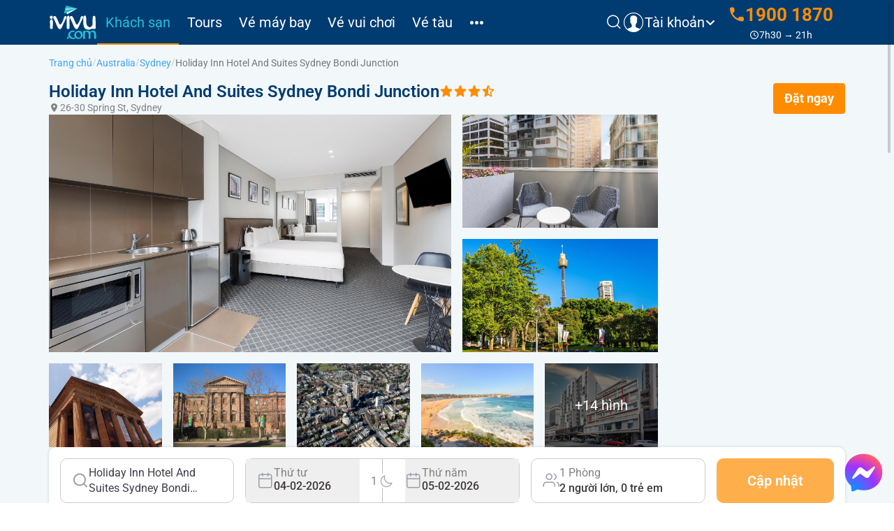

--- FILE ---
content_type: text/html;charset=UTF-8
request_url: https://www.ivivu.com/khach-san-sydney-australia/holiday-inn-hotel-and-suites-sydney-bondi-junction
body_size: 30303
content:
<!DOCTYPE html><html lang="vi" data-tui-theme="taiga ui" class="tui-zero-scrollbar" data-beasties-container><head>
    <meta charset="utf-8">
    <title>Đặt Holiday Inn Hotel And Suites Sydney Bondi Junction - Giá tốt nhất | iVIVU</title>
    <base href="/">
    <meta name="viewport" content="width=device-width, initial-scale=1">
    <link rel="icon" type="image/x-icon" href="favicon.ico">

    <!-- setup google map -->
    <!-- <script defer src="https://maps.google.com/maps/api/js?key=AIzaSyAPhx--mlOWGuog0IpbbE8DMvcXPBr5_W4&amp;language=vi&amp;loading=async"></script> -->
    <!-- setup fb -->
    <script async crossorigin="anonymous" src="https://connect.facebook.net/en_US/sdk.js#xfbml=1&amp;version=v15.0" nonce="NI8XMnsP"></script>
    <!-- setup cloudflare turnstile -->
    <!-- <script src="https://challenges.cloudflare.com/turnstile/v0/api.js" async></script> -->
<link rel="stylesheet" href="https://res.ivivu.com/hotelclient/styles-GX226I4Z.css"><style ng-app-id="ng">tui-sheet-dialog .t-footer{display:none}
/*# sourceMappingURL=https://res.ivivu.com/hotelclient/app.component-TMPVSSTM.css.map */
</style><style ng-app-id="ng">@keyframes tuiSkeletonVibe{to{opacity:.5}}@keyframes tuiPresent{to{content:""}}@keyframes tuiFade{0%{opacity:0}}@keyframes tuiSlide{0%{transform:var(--tui-from, translateY(100%))}}@keyframes tuiScale{0%{transform:scale(0)}}@keyframes tuiCollapse{0%{grid-template-rows:0fr}to{grid-template-rows:1fr}}.tui-enter,.tui-leave{animation-duration:var(--tui-duration);animation-timing-function:ease-in-out;pointer-events:none}.tui-leave{animation-direction:reverse}
</style><style ng-app-id="ng">.tui-zero-scrollbar{scrollbar-width:none;-ms-overflow-style:none}.tui-zero-scrollbar::-webkit-scrollbar,.tui-zero-scrollbar::-webkit-scrollbar-thumb{display:none}body,input{margin:0}tui-root{position:relative;display:block;font:var(--tui-font-text-s);color:var(--tui-text-primary);flex:1;border-image:conic-gradient(var(--tui-background-base) 0 0) fill 0/0/0 0 100vh 0;-webkit-tap-highlight-color:transparent}:root{--tui-inline-start: left;--tui-inline-end: right;--tui-inline: 1}[dir=rtl]{--tui-inline-start: right;--tui-inline-end: left;--tui-inline: -1}tui-root>.t-root-scrollbar{position:fixed;top:0;left:0;bottom:0;right:0;z-index:0;display:none;margin:0}[data-tui-theme] tui-root>.t-root-scrollbar{display:block}.t-root-content{position:relative;top:var(--t-root-top);block-size:100%;isolation:isolate}.t-root-content>*{--t-root-top: 0}[tuiDropdownButton][tuiDropdownButton]{display:none}
</style><style ng-app-id="ng">.header__wrapper[_ngcontent-ng-c340930102]{height:48px;background-color:#003c71}@media screen and (min-width: 768px){.header__wrapper[_ngcontent-ng-c340930102]{height:64px}}.header__wrapper.is-hidden-desktop.is-hidden-mobile[_ngcontent-ng-c340930102]{display:none}.header__wrapper.is-hidden-desktop[_ngcontent-ng-c340930102]{display:block}@media screen and (min-width: 768px){.header__wrapper.is-hidden-desktop[_ngcontent-ng-c340930102]{display:none}}.header__wrapper.is-hidden-mobile[_ngcontent-ng-c340930102]{display:none}@media screen and (min-width: 768px){.header__wrapper.is-hidden-mobile[_ngcontent-ng-c340930102]{display:block}}.header__box[_ngcontent-ng-c340930102]{display:flex;align-items:center;height:100%;gap:0 6px;justify-content:space-between}@media screen and (min-width: 768px){.header__box[_ngcontent-ng-c340930102]{gap:0 20px;justify-content:flex-start}}.header__logo[_ngcontent-ng-c340930102]{display:block}.header__logo[_ngcontent-ng-c340930102]   img[_ngcontent-ng-c340930102]{width:auto;height:auto;max-width:55px}@media screen and (min-width: 768px){.header__logo[_ngcontent-ng-c340930102]   img[_ngcontent-ng-c340930102]{max-width:69px}}.header__site-center-container[_ngcontent-ng-c340930102]{height:100%}.header__site-wrapper[_ngcontent-ng-c340930102]{display:none}@media screen and (min-width: 768px){.header__site-wrapper[_ngcontent-ng-c340930102]{display:flex;align-items:center;height:100%}}.header__site-name[_ngcontent-ng-c340930102]{position:relative;color:#fff;font-size:16px;padding:0 8px;height:100%;transition:all .3s linear}@media screen and (min-width: 1200px){.header__site-name[_ngcontent-ng-c340930102]{font-size:20px;padding:0 12px}}.header__site-name.active[_ngcontent-ng-c340930102]{color:#26bed6}.header__site-name.active[_ngcontent-ng-c340930102]:after{content:"";position:absolute;left:0;bottom:0;height:2px;width:100%;background-color:#ff8c00}.header__site-name[_ngcontent-ng-c340930102]:hover{color:#26bed6}.header__site-extra-wrapper[_ngcontent-ng-c340930102]{top:100%;position:absolute;left:50%!important;transform:translate(-50%)!important;background-color:#003c71;border-radius:0 0 4px 4px;display:flex;flex-direction:column;width:200px;z-index:10}.header__site-extra-link[_ngcontent-ng-c340930102]{font-size:20px;padding:8px 12px;color:#fff;transition:all .3s linear}.header__site-extra-link[_ngcontent-ng-c340930102]:hover{color:#26bed6}.header__site-menu[_ngcontent-ng-c340930102]{cursor:pointer}.header__site-menu[_ngcontent-ng-c340930102]   .icon-active[_ngcontent-ng-c340930102]:before{transition:all .3s linear}.header__site-menu[_ngcontent-ng-c340930102]   .icon-active.active[_ngcontent-ng-c340930102]:before{color:#26bed6}.header__site-menu[_ngcontent-ng-c340930102]:hover   .icon-active[_ngcontent-ng-c340930102]:before{color:#26bed6}.header__site-right[_ngcontent-ng-c340930102]{display:flex;align-items:center;justify-content:flex-end;gap:0 8px;height:100%}@media screen and (min-width: 768px){.header__site-right[_ngcontent-ng-c340930102]{flex:1}}.header__btn-left-custom-wrapper[_ngcontent-ng-c340930102]{display:flex}.header__btn-left-custom-wrapper[_ngcontent-ng-c340930102]   i[_ngcontent-ng-c340930102]{font-size:24px;transform:rotate(180deg)}.header__btn-left-custom-wrapper[_ngcontent-ng-c340930102]   i[_ngcontent-ng-c340930102]:before{color:#fff}
/*# sourceMappingURL=https://res.ivivu.com/hotelclient/header.component-JWYA3U5H.css.map */</style><style ng-app-id="ng">.ift__container[_ngcontent-ng-c3613071180]{background-color:#f9f9f9;padding-top:16px;padding-bottom:16px}.ift__container.is-hidden-desktop.is-hidden-mobile[_ngcontent-ng-c3613071180]{display:none}.ift__container.is-hidden-desktop[_ngcontent-ng-c3613071180]{display:block}@media screen and (min-width: 768px){.ift__container.is-hidden-desktop[_ngcontent-ng-c3613071180]{display:none}}.ift__container.is-hidden-mobile[_ngcontent-ng-c3613071180]{display:none}@media screen and (min-width: 768px){.ift__container.is-hidden-mobile[_ngcontent-ng-c3613071180]{display:block}}.ift__container.has-spacing-mobile-bottom[_ngcontent-ng-c3613071180]{padding-bottom:calc(var(--spacing-mobile-bottom) + 10px)}@media screen and (min-width: 768px){.ift__container.has-spacing-mobile-bottom[_ngcontent-ng-c3613071180]{padding-bottom:16px}}.ift__intro-title[_ngcontent-ng-c3613071180]{font-weight:600}.ift__intro-content[_ngcontent-ng-c3613071180]{font-size:14px;color:#818180}.ift__tmg-title[_ngcontent-ng-c3613071180]{font-size:14px;font-weight:600}.ift__tmg-link[_ngcontent-ng-c3613071180]{display:block;width:112px;height:56px;margin-top:4px}.ift__cert-title[_ngcontent-ng-c3613071180]{font-weight:600;display:block}.ift__bct-link[_ngcontent-ng-c3613071180]{width:180px;height:68px}.ift__tids-link[_ngcontent-ng-c3613071180]{width:68px;height:68px}.ift__arch-link[_ngcontent-ng-c3613071180]{display:flex;flex-direction:column;gap:8px}@media screen and (min-width: 576px){.ift__arch-link[_ngcontent-ng-c3613071180]{flex-direction:row;align-items:center}}.ift__arch-image[_ngcontent-ng-c3613071180]{height:43px}.ift__arch-image.img-1[_ngcontent-ng-c3613071180], .ift__arch-image.img-2[_ngcontent-ng-c3613071180], .ift__arch-image.img-3[_ngcontent-ng-c3613071180]{width:fit-content}@media screen and (min-width: 576px){.ift__arch-image[_ngcontent-ng-c3613071180]{height:auto}.ift__arch-image.img-1[_ngcontent-ng-c3613071180]{width:55px}.ift__arch-image.img-2[_ngcontent-ng-c3613071180]{width:39px}.ift__arch-image.img-3[_ngcontent-ng-c3613071180]{width:23px}}.ift__arch-title[_ngcontent-ng-c3613071180]{color:#4e4e4e;font-size:16px;font-weight:600;max-width:130px}.ift__location-container[_ngcontent-ng-c3613071180]{display:none}@media screen and (min-width: 576px){.ift__location-container[_ngcontent-ng-c3613071180]{display:flex;flex-direction:column;gap:8px 0;margin-top:24px}}.ift__location-text[_ngcontent-ng-c3613071180]{font-size:14px}.ift__location-wrapper[_ngcontent-ng-c3613071180]{display:flex;flex-wrap:wrap;align-items:baseline;gap:0 4px}.ift__loca-icon[_ngcontent-ng-c3613071180]{font-size:16px}.ift__loca-short-address[_ngcontent-ng-c3613071180]{color:#3f3b3b;font-size:13px;font-weight:600}.ift__loca-full-address[_ngcontent-ng-c3613071180]{color:#3f3b3b;font-size:13px}.ift__loca-map-link[_ngcontent-ng-c3613071180]{color:#818180;font-size:13px;transition:all .3s linear}.ift__loca-map-link[_ngcontent-ng-c3613071180]:hover{color:#26bed6;text-decoration:underline}.ift__contact-social-wrapper[_ngcontent-ng-c3613071180]{display:none}@media screen and (min-width: 576px){.ift__contact-social-wrapper[_ngcontent-ng-c3613071180]{display:flex;align-items:center;margin-top:8px;gap:0 4px}}.ift__title-like[_ngcontent-ng-c3613071180]{font-size:14px;font-weight:600;color:#4968b4}.ift__contact-icon[_ngcontent-ng-c3613071180]{font-size:14px}.ift__contact-mailto[_ngcontent-ng-c3613071180]{font-size:13px;color:#818180;transition:all .3s linear}.ift__contact-mailto[_ngcontent-ng-c3613071180]:hover{color:#26bed6}.ift__social-wrapper[_ngcontent-ng-c3613071180]{display:none}@media screen and (min-width: 576px){.ift__social-wrapper[_ngcontent-ng-c3613071180]{display:flex;flex-wrap:wrap;gap:0 12px;margin-top:16px}.ift__social-wrapper[_ngcontent-ng-c3613071180]   i[_ngcontent-ng-c3613071180]{font-size:30px}}.hfr__container[_ngcontent-ng-c3613071180]{display:flex;flex-direction:column;gap:16px 0}.hfr__support-title[_ngcontent-ng-c3613071180]{font-size:15px;color:#4e4e4e;font-weight:600}.hfr__support-link[_ngcontent-ng-c3613071180]{display:flex;align-items:center;gap:0 4px}.hfr__support-icon[_ngcontent-ng-c3613071180]{font-size:22px}.hfr__support-phone-text[_ngcontent-ng-c3613071180]{color:#ff8c00;font-size:26px;font-weight:600}.hfr__chatbot-link[_ngcontent-ng-c3613071180]{font-size:13px;transition:all .3s linear}.hfr__chatbot-link[_ngcontent-ng-c3613071180]:hover{color:#26bed6}.hfr__qrcode-img[_ngcontent-ng-c3613071180]{width:68px;height:68px}.hfr__download-img[_ngcontent-ng-c3613071180]{width:100px;height:auto}.hfr__download-text[_ngcontent-ng-c3613071180]{color:#4e4e4e;font-size:15px;font-weight:600;display:block}
/*# sourceMappingURL=https://res.ivivu.com/hotelclient/footer.component-R2R34WBQ.css.map */</style><style ng-app-id="ng">tui-alerts{z-index:2;position:relative}tui-notification[data-appearance=success] span{color:#30a730}tui-notification[data-appearance=warning] span{color:#e8a01c}tui-notification[data-appearance=info] span{color:#5eaaff}tui-notification[data-appearance=error] span{color:#ff6868}
/*# sourceMappingURL=https://res.ivivu.com/hotelclient/notify-basic.component-T3YKK2V2.css.map */
</style><style ng-app-id="ng">.ntc__general .notyf__wrapper{padding-top:8px;padding-bottom:8px}@media screen and (min-width: 0) and (max-width: 479px){.ntc__general .notyf__wrapper{padding-right:44px}}.ntc__general .notyf__message{font-weight:600}@media screen and (min-width: 0) and (max-width: 479px){.ntc__general{max-width:80%;box-shadow:0 0 8px #00000026}.ntc__general:first-child{margin-top:20px}}.ntc__success .notyf__message{color:#30a730}.ntc__success .notyf__dismiss-btn{background-color:#30a730;opacity:1}.ntc__error .notyf__message{color:#ff6868}.ntc__error .notyf__dismiss-btn{background-color:#ff6868;opacity:1}.ntc__warn .notyf__message{color:#e8a01c}.ntc__warn .notyf__dismiss-btn{background-color:#e8a01c;opacity:1}.ntc__info .notyf__message{color:#5eaaff}.ntc__info .notyf__dismiss-btn{background-color:#5eaaff;opacity:1}
/*# sourceMappingURL=https://res.ivivu.com/hotelclient/notify-custom.component-UBYALDDV.css.map */
</style><style ng-app-id="ng">.hcb__wrapper[_ngcontent-ng-c667887923]{display:flex}.hcb__wrapper.for-header[_ngcontent-ng-c667887923]{flex-direction:column;height:100%;justify-content:space-evenly}@media screen and (min-width: 768px){.hcb__wrapper.for-header[_ngcontent-ng-c667887923]{display:none}}@media screen and (min-width: 992px){.hcb__wrapper.for-header[_ngcontent-ng-c667887923]{display:flex;flex-direction:column;min-width:185px}}.hcb__wrapper.for-footer[_ngcontent-ng-c667887923]{flex-wrap:wrap;align-items:center;gap:0 8px}.hcb__phone-wrapper[_ngcontent-ng-c667887923]{display:flex;align-items:center;justify-content:center;gap:0 4px}.hcb__phone-wrapper[_ngcontent-ng-c667887923]   i[_ngcontent-ng-c667887923]{font-size:20px}@media screen and (min-width: 768px){.hcb__phone-wrapper[_ngcontent-ng-c667887923]   i[_ngcontent-ng-c667887923]{font-size:24px}}.hcb__phone-wrapper[_ngcontent-ng-c667887923]   span[_ngcontent-ng-c667887923]{font-size:24px;line-height:1.2;color:#ff8c00;font-weight:700}@media screen and (min-width: 768px){.hcb__phone-wrapper[_ngcontent-ng-c667887923]   span[_ngcontent-ng-c667887923]{font-size:26px}}.hcb__contact-wrapper[_ngcontent-ng-c667887923]{position:relative;display:flex;justify-content:center;gap:0 2px;align-items:center}@media screen and (min-width: 0) and (max-width: 767px){.hcb__contact-wrapper.for-header[_ngcontent-ng-c667887923]{align-items:baseline}}.hcb__contact-wrapper.for-header[_ngcontent-ng-c667887923]   i[_ngcontent-ng-c667887923]{font-size:12px}@media screen and (min-width: 768px){.hcb__contact-wrapper.for-header[_ngcontent-ng-c667887923]   i[_ngcontent-ng-c667887923]{font-size:14px}}.hcb__contact-wrapper.for-header[_ngcontent-ng-c667887923]   i[_ngcontent-ng-c667887923]:before{color:#fff}.hcb__contact-wrapper.for-header[_ngcontent-ng-c667887923]   .text[_ngcontent-ng-c667887923]{line-height:1.2;font-size:14px;color:#fff}.hcb__contact-wrapper.for-footer[_ngcontent-ng-c667887923]   i[_ngcontent-ng-c667887923]:before{color:#818180}.hcb__contact-wrapper.for-footer[_ngcontent-ng-c667887923]   .text[_ngcontent-ng-c667887923]{color:#818180}.hcb__contact-hint-wrapper[_ngcontent-ng-c667887923]{position:absolute;top:100%;right:0;display:flex;flex-direction:column;border-radius:6px;box-shadow:0 0 8px #00000026;background-color:#fff;width:220px;z-index:10}.hcb__contact-hint-btn[_ngcontent-ng-c667887923]{display:flex;justify-content:space-between;padding:8px 16px;border-bottom:1px solid rgba(148,151,163,.2509803922)}.hcb__contact-hint-btn[_ngcontent-ng-c667887923]:last-child{border-bottom:none}.hcb__contact-hint-btn[_ngcontent-ng-c667887923]:hover   .hcb__contact-hint-location[_ngcontent-ng-c667887923]{color:#26bed6}.hcb__contact-hint-location[_ngcontent-ng-c667887923]{color:#6c707e;transition:color .3s linear}.hcb__contact-hint-phone[_ngcontent-ng-c667887923]{color:#ff8c00}
/*# sourceMappingURL=https://res.ivivu.com/hotelclient/header-contact-box.component-Y6CGWWAS.css.map */</style><style ng-app-id="ng">.hlb__container[_ngcontent-ng-c3517928209]{display:flex;align-items:center;justify-content:flex-end;min-width:64px;gap:0 16px}.hlb__wrapper[_ngcontent-ng-c3517928209]{position:relative}.hlb__acc-option[_ngcontent-ng-c3517928209]{display:flex;align-items:center;gap:0 4px;cursor:pointer}.hlb__acc-option[_ngcontent-ng-c3517928209]:hover   .hlb__icon-arrdown[_ngcontent-ng-c3517928209]:before{color:#26bed6}.hlb__acc-option[_ngcontent-ng-c3517928209]:hover   .hlb__user-text[_ngcontent-ng-c3517928209]{color:#26bed6}.hlb__user-text[_ngcontent-ng-c3517928209]{font-size:20px;color:#fff;overflow:hidden;display:-webkit-box;-webkit-box-orient:vertical;-webkit-line-clamp:1;transition:color .3s linear;max-width:90px}.hlb__user-text.is-active[_ngcontent-ng-c3517928209]{color:#26bed6}@media screen and (min-width: 992px){.hlb__user-text[_ngcontent-ng-c3517928209]{max-width:125px}}.hlb__icon-avatar[_ngcontent-ng-c3517928209]{font-size:24px}@media screen and (min-width: 768px){.hlb__icon-avatar[_ngcontent-ng-c3517928209]{font-size:32px}}.hlb__icon-arrdown[_ngcontent-ng-c3517928209]:before{transition:all .3s linear}.hlb__icon-arrdown.active[_ngcontent-ng-c3517928209]:before{color:#26bed6}.hlb__acc-box[_ngcontent-ng-c3517928209]{position:absolute;top:calc(100% + 12px);background-color:#fff;width:220px;box-shadow:0 0 8px #00000026;padding:8px 12px;z-index:10}@media screen and (min-width: 0) and (max-width: 767px){.hlb__acc-box[_ngcontent-ng-c3517928209]{right:0}}@media screen and (min-width: 768px){.hlb__acc-box[_ngcontent-ng-c3517928209]{left:-76px}}@media screen and (min-width: 992px){.hlb__acc-box[_ngcontent-ng-c3517928209]{left:-84px}}.hlb__acc-box[_ngcontent-ng-c3517928209]:before{content:"";position:absolute;bottom:99%;border:solid transparent;height:0;width:0;pointer-events:none;border-bottom-color:#fff;border-width:7px;margin-left:-7px}@media screen and (min-width: 0) and (max-width: 767px){.hlb__acc-box[_ngcontent-ng-c3517928209]:before{right:4px}}@media screen and (min-width: 768px){.hlb__acc-box[_ngcontent-ng-c3517928209]:before{left:42%}}@media screen and (min-width: 992px){.hlb__acc-box[_ngcontent-ng-c3517928209]:before{left:46%}}.hlb__btn-signup[_ngcontent-ng-c3517928209]{background-color:#26bed6;color:#fff;border-radius:4px;font-weight:600;padding:8px;width:100%;margin-bottom:8px;transition:all .3s linear}.hlb__btn-signup[_ngcontent-ng-c3517928209]:hover{background-color:#42d7ef}.hlb__acc-question[_ngcontent-ng-c3517928209]{font-size:14px}.hlb__btn-signin[_ngcontent-ng-c3517928209]{font-size:14px;color:#2f80ed;text-decoration:underline}.hlb__img-avatar[_ngcontent-ng-c3517928209]{border-radius:9999px;overflow:hidden;background-color:#fff;width:24px;height:24px}@media screen and (min-width: 768px){.hlb__img-avatar[_ngcontent-ng-c3517928209]{width:32px;height:32px}}.hlb__menu-logged-link[_ngcontent-ng-c3517928209]{padding:8px 0;display:flex;justify-content:space-between;align-items:center}.hlb__menu-logged-link[_ngcontent-ng-c3517928209]:hover   .hlb__menu-logged-title[_ngcontent-ng-c3517928209]{color:#26bed6}.hlb__menu-logged-title[_ngcontent-ng-c3517928209]{font-size:14px;transition:all .3s linear}.hlb__points[_ngcontent-ng-c3517928209]{font-size:12px;font-weight:600;color:#003c71}.hlb__btn-sign-out[_ngcontent-ng-c3517928209]{border:1px solid #bdbdbd;border-radius:4px;padding:4px 0;width:100%;font-size:14px;transition:all .3s linear}.hlb__btn-sign-out[_ngcontent-ng-c3517928209]:hover{border-color:#003c71;color:#003c71}.hlb__menu-mobile-wrapper[_ngcontent-ng-c3517928209]{position:relative;display:block}@media screen and (min-width: 768px){.hlb__menu-mobile-wrapper[_ngcontent-ng-c3517928209]{display:none}}.hlb__menu-mobile-icon[_ngcontent-ng-c3517928209]{font-size:24px}.hlb__menu-dropdown[_ngcontent-ng-c3517928209]{position:absolute;width:100vw;top:55px;left:0;z-index:10;background-color:#003c71;display:flex;flex-direction:column;box-shadow:0 0 8px #00000026}.hlb__menu-dropdown-item[_ngcontent-ng-c3517928209]{color:#fff;padding:8px 16px}.hlb__menu-dropdown-item.active[_ngcontent-ng-c3517928209]{color:#26bed6;position:relative}.hlb__menu-dropdown-item.active[_ngcontent-ng-c3517928209]:before{content:"";position:absolute;left:0;bottom:0;width:100%;height:2px;background-color:#ff8c00}.hlb__no-avatar[_ngcontent-ng-c3517928209]{border-radius:9999px;font-size:14px;color:#fff;background-color:#26bed6;width:24px;height:24px}@media screen and (min-width: 768px){.hlb__no-avatar[_ngcontent-ng-c3517928209]{width:32px;height:32px}}.hlb__icon-search[_ngcontent-ng-c3517928209]{font-size:24px;cursor:pointer}.hlb__icon-search[_ngcontent-ng-c3517928209]:before{transition:all .3s linear;color:#fff}@media screen and (min-width: 768px){.hlb__icon-search[_ngcontent-ng-c3517928209]:hover:before{color:#26bed6}}.hlb__icon-search.is-active[_ngcontent-ng-c3517928209]:before{color:#26bed6}  tui-drawer.hlb__drawer--container{top:0;border-radius:0;background-color:#003c71;inline-size:282px}  tui-drawer.hlb__drawer--container>.t-aside>.t-scrollbar>.t-content>.t-content{padding:16px}
/*# sourceMappingURL=https://res.ivivu.com/hotelclient/header-login-box.component-K6NCOUGZ.css.map */</style><style ng-app-id="ng">.hmm__menu-mobile--wrapper{display:flex;flex-direction:column;row-gap:24px}.hmm__menu-mobile--item{font-size:18px;font-weight:600;color:#fff;text-align:right}.hmm__menu-mobile--item.is-active{color:#26bed6}.hmm__menu-mobile--close-icon{font-size:24px}.hmm__menu-mobile--contact-wrapper{display:flex;align-items:stretch;justify-content:flex-end;column-gap:16px}.hmm__menu-mobile--support-text{color:#fff;font-weight:600}.hmm__menu-mobile--contact-link{display:flex;align-items:center;column-gap:4px}.hmm__menu-mobile--contact-link i{font-size:24px}.hmm__menu-mobile--contact-link span{font-weight:600;color:#ff8c00;font-size:24px}.hmm__divider{height:1px;width:100%;background-color:#26bed6}tui-drawer.hmm__drawer--container{top:0;border-radius:0;background-color:#003c71;inline-size:282px}tui-drawer.hmm__drawer--container>.t-aside>.t-scrollbar>.t-content>.t-content{padding:16px}
/*# sourceMappingURL=https://res.ivivu.com/hotelclient/header-menu-mobile.component-ONWIFEQN.css.map */
</style><style ng-app-id="ng">.ifb__container[_ngcontent-ng-c1235236972]{padding:16px 0;padding-bottom:calc(var(--spacing-mobile-bottom) + 16px)}.ifb__wrapper[_ngcontent-ng-c1235236972]{background-color:#fff;display:flex;flex-direction:column;row-gap:16px;padding-top:16px}.ifb__title[_ngcontent-ng-c1235236972]{font-size:18px;font-weight:600}.ifb__divider-1[_ngcontent-ng-c1235236972]{width:100%;height:1px;background-color:#dde0e4}.ifb__contact--icon[_ngcontent-ng-c1235236972]{font-size:24px}.ifb__contact--text[_ngcontent-ng-c1235236972]{font-size:24px;font-weight:700;color:#ff8c00}.ifb__contact--address-icon[_ngcontent-ng-c1235236972]:before{color:#828282}.ifb__contact--address-text[_ngcontent-ng-c1235236972]{font-size:16px;color:#828282}.ifb__main-title.size-l[_ngcontent-ng-c1235236972]{font-size:18px}.ifb__expand-result-spacing[_ngcontent-ng-c1235236972]{display:flex;flex-direction:column;row-gap:16px;margin-top:16px}.ifb__expand--contact-wrapper[_ngcontent-ng-c1235236972]{display:flex;align-items:center;justify-content:space-between}.ifb__expand--contact-text[_ngcontent-ng-c1235236972]{font-size:20px;font-weight:600;color:#ff8c00}.ifb__expand--location-icon[_ngcontent-ng-c1235236972]{font-size:24px}.ifb__expand--location-title[_ngcontent-ng-c1235236972]{font-weight:600}.ifb__expand--location-address[_ngcontent-ng-c1235236972]{margin-top:4px}.ifb__expand--location-url[_ngcontent-ng-c1235236972]{color:#2f80ed}.ifb__expand--arch-img[_ngcontent-ng-c1235236972]{margin:0 auto}.ifb__expand--arch-img.agency-winner[_ngcontent-ng-c1235236972], .ifb__expand--arch-img.hraa[_ngcontent-ng-c1235236972]{width:48px;height:48px}.ifb__expand--arch-img.apea[_ngcontent-ng-c1235236972]{width:20px;height:48px}.ifb__expand--arch-text[_ngcontent-ng-c1235236972]{font-size:12px;display:block;text-align:center;margin-top:8px;font-weight:600;max-width:100px}
/*# sourceMappingURL=https://res.ivivu.com/hotelclient/footer-mobile.component-KPXAWAR7.css.map */</style><style ng-app-id="ng">[_nghost-ng-c552852926]{position:fixed;top:0;left:0;inline-size:100%;block-size:100%;scrollbar-width:none;-ms-overflow-style:none;pointer-events:none;overflow:hidden;overscroll-behavior:none;overflow-wrap:break-word;margin-block-start:var(--t-root-top)}[_nghost-ng-c552852926]::-webkit-scrollbar, [_nghost-ng-c552852926]::-webkit-scrollbar-thumb{display:none}[_nghost-ng-c552852926]:has(section){pointer-events:auto;overflow:auto}[_nghost-ng-c552852926]:before{content:"";display:block;block-size:1000%}.t-overlay[_ngcontent-ng-c552852926], .t-dialog[_ngcontent-ng-c552852926]{transition-property:filter;transition-duration:var(--tui-duration, .3s);transition-timing-function:ease-in-out;scrollbar-width:none;-ms-overflow-style:none;position:fixed;top:0;left:0;bottom:0;right:0;display:flex;block-size:100%;align-items:flex-start;outline:none;overflow:auto}.t-overlay[_ngcontent-ng-c552852926]::-webkit-scrollbar, .t-dialog[_ngcontent-ng-c552852926]::-webkit-scrollbar, .t-overlay[_ngcontent-ng-c552852926]::-webkit-scrollbar-thumb, .t-dialog[_ngcontent-ng-c552852926]::-webkit-scrollbar-thumb{display:none}.t-overlay[_ngcontent-ng-c552852926]:has(>.tui-enter), .t-dialog[_ngcontent-ng-c552852926]:has(>.tui-enter), .t-overlay[_ngcontent-ng-c552852926]:has(>.tui-leave), .t-dialog[_ngcontent-ng-c552852926]:has(>.tui-leave){overflow:clip}.t-dialog[_ngcontent-ng-c552852926]{position:sticky;overscroll-behavior:none;filter:brightness(.25)}.t-overlay[_ngcontent-ng-c552852926]{transition-property:opacity;transition-duration:var(--tui-duration, .3s);transition-timing-function:ease-in-out;background:var(--tui-service-backdrop);-webkit-backdrop-filter:var(--tui-backdrop, none);backdrop-filter:var(--tui-backdrop, none);opacity:0;transition-timing-function:ease-in}.t-overlay_visible[_ngcontent-ng-c552852926]{opacity:1;transition-timing-function:ease-out}.t-dialog[_ngcontent-ng-c552852926]:last-child{pointer-events:auto;filter:none}tui-root:has(tui-dropdown-mobile._sheet)[_nghost-ng-c552852926]   .t-dialog[_ngcontent-ng-c552852926]:last-child, tui-root:has(tui-dropdown-mobile._sheet)   [_nghost-ng-c552852926]   .t-dialog[_ngcontent-ng-c552852926]:last-child{filter:brightness(.5)}.t-scrollbars[_ngcontent-ng-c552852926]{position:fixed;top:0;left:0;bottom:0;right:0;margin:0;color:#747474}</style><style ng-app-id="ng">tui-alerts>.t-wrapper{position:fixed;top:0;left:0;inline-size:100%;display:flex;flex-direction:column;pointer-events:none;box-sizing:border-box;block-size:100%;padding:env(safe-area-inset-top) 0 env(safe-area-inset-bottom)}tui-alerts>.t-wrapper>*{pointer-events:auto}
</style><style ng-app-id="ng">[_nghost-ng-c2886978137]{position:fixed;top:0;left:0;inline-size:100%;block-size:100%;block-size:0}</style><style ng-app-id="ng">[_nghost-ng-c586047382]{position:sticky;top:0;left:0;z-index:1;inset-inline-start:0;min-inline-size:calc(100% - 1px);min-block-size:calc(100% - 1px);max-inline-size:calc(100% - 1px);max-block-size:calc(100% - 1px);margin-inline-end:calc(-100% + 1px);pointer-events:none}.t-bar[_ngcontent-ng-c586047382]{position:absolute;right:0;bottom:0;pointer-events:auto}.t-bar.tui-enter[_ngcontent-ng-c586047382], .t-bar.tui-leave[_ngcontent-ng-c586047382]{animation-name:tuiFade}.t-bar_vertical[_ngcontent-ng-c586047382]{top:0;inline-size:.875rem}@supports (inset-inline-end: 0){.t-bar_vertical[_ngcontent-ng-c586047382]{right:unset;inset-inline-end:0}}.t-bar_horizontal[_ngcontent-ng-c586047382]{left:0;inset-inline-start:0;block-size:.875rem}.t-bar_has-horizontal[_ngcontent-ng-c586047382]{bottom:.5rem}.t-bar_has-vertical[_ngcontent-ng-c586047382]{right:.5rem}.t-thumb[_ngcontent-ng-c586047382]{transition-property:all;transition-duration:.15s;transition-timing-function:ease-in-out;position:absolute;border-radius:6.25rem;border:.25rem solid transparent;cursor:pointer;pointer-events:auto;-webkit-user-select:none;user-select:none;background:currentColor;background-clip:content-box;box-sizing:border-box;transition-property:width,height,opacity;opacity:.2}.t-thumb[_ngcontent-ng-c586047382]:hover{opacity:.24}.t-thumb[_ngcontent-ng-c586047382]:active{opacity:.48}.t-bar_vertical[_ngcontent-ng-c586047382]   .t-thumb[_ngcontent-ng-c586047382]{right:0;inset-inline-end:0;inline-size:.75rem;min-block-size:1.25rem}.t-bar_vertical[_ngcontent-ng-c586047382]:hover   .t-thumb[_ngcontent-ng-c586047382], .t-bar_vertical[_ngcontent-ng-c586047382]   .t-thumb[_ngcontent-ng-c586047382]:active{inline-size:.875rem}.t-bar_horizontal[_ngcontent-ng-c586047382]   .t-thumb[_ngcontent-ng-c586047382]{bottom:0;block-size:.75rem;min-inline-size:1.25rem}.t-bar_horizontal[_ngcontent-ng-c586047382]:hover   .t-thumb[_ngcontent-ng-c586047382], .t-bar_horizontal[_ngcontent-ng-c586047382]   .t-thumb[_ngcontent-ng-c586047382]:active{block-size:.875rem}</style><style ng-app-id="ng">.hdt__layout-mobile[_ngcontent-ng-c506252471]{border-radius:6px;background-color:#fff;padding:16px;box-shadow:0 0 4px #00000026}.hdt__section__title[_ngcontent-ng-c506252471]{color:#003c71;font-weight:600;margin-bottom:10px;font-size:16px;line-height:1.4}.hdt__flex--container[_ngcontent-ng-c506252471]{display:grid;grid-template-columns:repeat(3,minmax(0,1fr));gap:32px}.hdt__flex--left[_ngcontent-ng-c506252471]{position:relative;grid-column:span 1 / span 1}.hdt__flex--right[_ngcontent-ng-c506252471]{grid-column:span 2 / span 2;display:flex;flex-direction:column;row-gap:16px}.hdt__flex--right__grid[_ngcontent-ng-c506252471]{display:grid;grid-template-columns:47.34% 25.4% 27.26%}.hdt__flex--right__flex[_ngcontent-ng-c506252471]{flex:1;display:flex;box-shadow:0 0 4px #0003;border-radius:4px;background-color:#fff}.hdt__flex--right__flex.is-special[_ngcontent-ng-c506252471]{border:2px solid #FF8C00}.hdt__flex--right__flex[_ngcontent-ng-c506252471]   .col-2[_ngcontent-ng-c506252471]{width:46%;padding:16px}.hdt__flex--right__flex[_ngcontent-ng-c506252471]   .col-3[_ngcontent-ng-c506252471]{width:13%;padding:16px;border-left:1px solid #dde0e4}.hdt__flex--right__flex[_ngcontent-ng-c506252471]   .col-4[_ngcontent-ng-c506252471]{width:23%;padding:16px;border-left:1px solid #dde0e4}.hdt__flex--right__flex[_ngcontent-ng-c506252471]   .col-6[_ngcontent-ng-c506252471]{width:18%;padding:16px;border-left:1px solid #dde0e4}.hdt__table-grid[_ngcontent-ng-c506252471]{display:grid;height:100%;grid-template-rows:auto;row-gap:16px}.hdt__table-gird-item.wide-item[_ngcontent-ng-c506252471]{grid-column:1/-1}.hdt__table-gird-item.view-more-col[_ngcontent-ng-c506252471]{grid-column:span 3}.hdt__table-gird-item-cell[_ngcontent-ng-c506252471]{display:block;position:relative;padding:16px 8px;height:100%;background-color:#fff}.hdt__table-gird-item-cell.bg-col-1[_ngcontent-ng-c506252471]{padding:0}.hdt__table-gird-item-cell.bg-col-2[_ngcontent-ng-c506252471]{border-radius:6px 0 0 6px}.hdt__table-gird-item-cell.bg-col-2.row-1[_ngcontent-ng-c506252471]{box-shadow:inset 1px 0 #e6e7ea,inset 0 -1px #e6e7ea,0 -5px #e6e7ea}.hdt__table-gird-item-cell.bg-col-2.row-normal[_ngcontent-ng-c506252471]{box-shadow:inset 1px 0 #e6e7ea,inset 0 -1px #e6e7ea}.hdt__table-gird-item-cell.bg-col-2.is-special[_ngcontent-ng-c506252471]{box-shadow:inset 2px 0 #ff8c00,inset 0 -2px #ff8c00,inset 0 2px #ff8c00}.hdt__table-gird-item-cell.bg-col-3.row-1[_ngcontent-ng-c506252471]{box-shadow:inset 1px 0 #e6e7ea,inset 0 -1px #e6e7ea,0 -5px #e6e7ea}.hdt__table-gird-item-cell.bg-col-3.row-normal[_ngcontent-ng-c506252471]{box-shadow:inset 1px 0 #e6e7ea,inset 0 -1px #e6e7ea}.hdt__table-gird-item-cell.bg-col-3.is-special[_ngcontent-ng-c506252471]{box-shadow:inset 1px 0 #e6e7ea,inset 0 -2px #ff8c00,inset 0 2px #ff8c00}.hdt__table-gird-item-cell.bg-col-4.row-1[_ngcontent-ng-c506252471]{box-shadow:inset 1px 0 #e6e7ea,inset 0 -1px #e6e7ea,0 -5px #e6e7ea,inset -1px 0 #e6e7ea}.hdt__table-gird-item-cell.bg-col-4.row-normal[_ngcontent-ng-c506252471]{box-shadow:inset 1px 0 #e6e7ea,inset 0 -1px #e6e7ea,inset -1px 0 #e6e7ea}.hdt__table-gird-item-cell.bg-col-4.is-special[_ngcontent-ng-c506252471], .hdt__table-gird-item-cell.bg-col-5.is-special[_ngcontent-ng-c506252471]{box-shadow:inset 1px 0 #e6e7ea,inset 0 -2px #ff8c00,inset 0 2px #ff8c00}.hdt__table-gird-item-cell.bg-col-6[_ngcontent-ng-c506252471]{border-radius:0 6px 6px 0}.hdt__table-gird-item-cell.bg-col-6.is-special[_ngcontent-ng-c506252471]{box-shadow:inset 1px 0 #e6e7ea,inset 0 -2px #ff8c00,inset 0 2px #ff8c00,inset -2px 0 #ff8c00}.hdt__table-gird-item-cell.bg-view-more[_ngcontent-ng-c506252471]{padding:5px;box-shadow:inset 1px 0 #e6e7ea,inset 0 -1px #e6e7ea,inset -1px 0 #e6e7ea}.hdt__table-gird-divider[_ngcontent-ng-c506252471]{position:relative;width:100%;height:1px;margin-top:16px;margin-bottom:16px;background-color:#e6e7ea}.hdt__table-gird-divider-2[_ngcontent-ng-c506252471]{height:16px;width:100%;background-color:transparent}@media screen and (min-width: 768px){.hdt__table-gird-divider-2[_ngcontent-ng-c506252471]{display:none}}.hdt__table-layout-spacing[_ngcontent-ng-c506252471]{display:flex;flex-direction:column}@media screen and (min-width: 768px){.hdt__table-layout-spacing[_ngcontent-ng-c506252471]{row-gap:24px}}.hdt__table-head[_ngcontent-ng-c506252471]{background-color:#e6e7ea;color:#003c71;font-size:18px;font-weight:600;padding:8px 16px;display:none}.hdt__table-head.align-right[_ngcontent-ng-c506252471]{text-align:right}@media screen and (min-width: 768px){.hdt__table-head[_ngcontent-ng-c506252471]{display:block}}.hdt__spacing-container-mobile[_ngcontent-ng-c506252471]{padding:0 12px}@media screen and (min-width: 768px){.hdt__spacing-container-mobile[_ngcontent-ng-c506252471]{padding:0}}.hdt__gift-badge[_ngcontent-ng-c506252471]{position:absolute;background-color:#e53935;text-align:center;width:100px;transform:rotate(-45deg)}.hdt__gift-badge[_ngcontent-ng-c506252471]   i[_ngcontent-ng-c506252471]{font-size:14px}.hdt__gift-badge.special[_ngcontent-ng-c506252471]{top:-4px;left:-42px;padding-top:4px}.hdt__gift-badge.normal[_ngcontent-ng-c506252471]{top:0;left:-38px}.hdt__best-price-text[_ngcontent-ng-c506252471]{color:#fff;background-color:#e53935;position:absolute;top:0;right:0;text-align:center;border-radius:0 0 0 4px;line-height:1;font-size:14px;padding:5px 8px}@media screen and (min-width: 768px){.hdt__best-price-text[_ngcontent-ng-c506252471]{width:100%;padding:5px 0}}.hd-box__container[_ngcontent-ng-c506252471]{position:relative;padding:16px;border-radius:10px;box-shadow:0 0 4px #00000026;background-color:#fff}@media screen and (min-width: 1200px){.hd-box__container.is-spacing-large[_ngcontent-ng-c506252471]{padding:24px}}.hd-box__container.is-pricing[_ngcontent-ng-c506252471]{transition:all .15s linear;padding:0}.hd-box__container.is-pricing.is-special[_ngcontent-ng-c506252471]{box-shadow:inset 0 0 0 2px #26bed6}.hd-box__container.is-pricing.is-mealtype-check[_ngcontent-ng-c506252471]{box-shadow:inset 0 0 0 2px #003c71!important}.hd-box__container.without-padding[_ngcontent-ng-c506252471]{padding:0}.detail__container[_ngcontent-ng-c506252471]{min-height:calc(100dvh - 48px);background-color:#f2f7fa}@media screen and (min-width: 768px){.detail__container[_ngcontent-ng-c506252471]{min-height:calc(100dvh - 64px)}}.detail__wrapper[_ngcontent-ng-c506252471]{display:flex;flex-direction:column;row-gap:16px}
/*# sourceMappingURL=https://res.ivivu.com/hotelclient/detail.component-NBC7WIQL.css.map */</style><style ng-app-id="ng">[_nghost-ng-c482948649]{display:none}
/*# sourceMappingURL=https://res.ivivu.com/hotelclient/ld-json-basic.component-OWJ6UVYK.css.map */</style><style ng-app-id="ng">[_nghost-ng-c2581238906]{transition-property:opacity,height,visibility;transition-duration:var(--tui-duration, .3s);transition-timing-function:ease-in-out;display:block;opacity:0;transition-delay:1ms}._overflow[_nghost-ng-c2581238906]{overflow:hidden}._expanded[_nghost-ng-c2581238906]{opacity:1}._loading[_nghost-ng-c2581238906]{opacity:.99}.t-wrapper[_ngcontent-ng-c2581238906]:before, .t-wrapper[_ngcontent-ng-c2581238906]:after{content:"";display:table}</style><style ng-app-id="ng">.mss__messenger-contact-container[_ngcontent-ng-c1913342892]{position:fixed;right:16px;bottom:16px;z-index:1}@media screen and (min-width: 0) and (max-width: 767px){.mss__messenger-contact-container.is-region[_ngcontent-ng-c1913342892]{bottom:64px}}.mss__messenger-contact-container[_ngcontent-ng-c1913342892]   img[_ngcontent-ng-c1913342892]{width:55px;height:55px}
/*# sourceMappingURL=https://res.ivivu.com/hotelclient/messenger-sticky.component-47W6K6N5.css.map */</style><style ng-app-id="ng">.hdt__layout-mobile[_ngcontent-ng-c463661060]{border-radius:6px;background-color:#fff;padding:16px;box-shadow:0 0 4px #00000026}.hdt__section__title[_ngcontent-ng-c463661060]{color:#003c71;font-weight:600;margin-bottom:10px;font-size:16px;line-height:1.4}.hdt__flex--container[_ngcontent-ng-c463661060]{display:grid;grid-template-columns:repeat(3,minmax(0,1fr));gap:32px}.hdt__flex--left[_ngcontent-ng-c463661060]{position:relative;grid-column:span 1 / span 1}.hdt__flex--right[_ngcontent-ng-c463661060]{grid-column:span 2 / span 2;display:flex;flex-direction:column;row-gap:16px}.hdt__flex--right__grid[_ngcontent-ng-c463661060]{display:grid;grid-template-columns:47.34% 25.4% 27.26%}.hdt__flex--right__flex[_ngcontent-ng-c463661060]{flex:1;display:flex;box-shadow:0 0 4px #0003;border-radius:4px;background-color:#fff}.hdt__flex--right__flex.is-special[_ngcontent-ng-c463661060]{border:2px solid #FF8C00}.hdt__flex--right__flex[_ngcontent-ng-c463661060]   .col-2[_ngcontent-ng-c463661060]{width:46%;padding:16px}.hdt__flex--right__flex[_ngcontent-ng-c463661060]   .col-3[_ngcontent-ng-c463661060]{width:13%;padding:16px;border-left:1px solid #dde0e4}.hdt__flex--right__flex[_ngcontent-ng-c463661060]   .col-4[_ngcontent-ng-c463661060]{width:23%;padding:16px;border-left:1px solid #dde0e4}.hdt__flex--right__flex[_ngcontent-ng-c463661060]   .col-6[_ngcontent-ng-c463661060]{width:18%;padding:16px;border-left:1px solid #dde0e4}.hdt__table-grid[_ngcontent-ng-c463661060]{display:grid;height:100%;grid-template-rows:auto;row-gap:16px}.hdt__table-gird-item.wide-item[_ngcontent-ng-c463661060]{grid-column:1/-1}.hdt__table-gird-item.view-more-col[_ngcontent-ng-c463661060]{grid-column:span 3}.hdt__table-gird-item-cell[_ngcontent-ng-c463661060]{display:block;position:relative;padding:16px 8px;height:100%;background-color:#fff}.hdt__table-gird-item-cell.bg-col-1[_ngcontent-ng-c463661060]{padding:0}.hdt__table-gird-item-cell.bg-col-2[_ngcontent-ng-c463661060]{border-radius:6px 0 0 6px}.hdt__table-gird-item-cell.bg-col-2.row-1[_ngcontent-ng-c463661060]{box-shadow:inset 1px 0 #e6e7ea,inset 0 -1px #e6e7ea,0 -5px #e6e7ea}.hdt__table-gird-item-cell.bg-col-2.row-normal[_ngcontent-ng-c463661060]{box-shadow:inset 1px 0 #e6e7ea,inset 0 -1px #e6e7ea}.hdt__table-gird-item-cell.bg-col-2.is-special[_ngcontent-ng-c463661060]{box-shadow:inset 2px 0 #ff8c00,inset 0 -2px #ff8c00,inset 0 2px #ff8c00}.hdt__table-gird-item-cell.bg-col-3.row-1[_ngcontent-ng-c463661060]{box-shadow:inset 1px 0 #e6e7ea,inset 0 -1px #e6e7ea,0 -5px #e6e7ea}.hdt__table-gird-item-cell.bg-col-3.row-normal[_ngcontent-ng-c463661060]{box-shadow:inset 1px 0 #e6e7ea,inset 0 -1px #e6e7ea}.hdt__table-gird-item-cell.bg-col-3.is-special[_ngcontent-ng-c463661060]{box-shadow:inset 1px 0 #e6e7ea,inset 0 -2px #ff8c00,inset 0 2px #ff8c00}.hdt__table-gird-item-cell.bg-col-4.row-1[_ngcontent-ng-c463661060]{box-shadow:inset 1px 0 #e6e7ea,inset 0 -1px #e6e7ea,0 -5px #e6e7ea,inset -1px 0 #e6e7ea}.hdt__table-gird-item-cell.bg-col-4.row-normal[_ngcontent-ng-c463661060]{box-shadow:inset 1px 0 #e6e7ea,inset 0 -1px #e6e7ea,inset -1px 0 #e6e7ea}.hdt__table-gird-item-cell.bg-col-4.is-special[_ngcontent-ng-c463661060], .hdt__table-gird-item-cell.bg-col-5.is-special[_ngcontent-ng-c463661060]{box-shadow:inset 1px 0 #e6e7ea,inset 0 -2px #ff8c00,inset 0 2px #ff8c00}.hdt__table-gird-item-cell.bg-col-6[_ngcontent-ng-c463661060]{border-radius:0 6px 6px 0}.hdt__table-gird-item-cell.bg-col-6.is-special[_ngcontent-ng-c463661060]{box-shadow:inset 1px 0 #e6e7ea,inset 0 -2px #ff8c00,inset 0 2px #ff8c00,inset -2px 0 #ff8c00}.hdt__table-gird-item-cell.bg-view-more[_ngcontent-ng-c463661060]{padding:5px;box-shadow:inset 1px 0 #e6e7ea,inset 0 -1px #e6e7ea,inset -1px 0 #e6e7ea}.hdt__table-gird-divider[_ngcontent-ng-c463661060]{position:relative;width:100%;height:1px;margin-top:16px;margin-bottom:16px;background-color:#e6e7ea}.hdt__table-gird-divider-2[_ngcontent-ng-c463661060]{height:16px;width:100%;background-color:transparent}@media screen and (min-width: 768px){.hdt__table-gird-divider-2[_ngcontent-ng-c463661060]{display:none}}.hdt__table-layout-spacing[_ngcontent-ng-c463661060]{display:flex;flex-direction:column}@media screen and (min-width: 768px){.hdt__table-layout-spacing[_ngcontent-ng-c463661060]{row-gap:24px}}.hdt__table-head[_ngcontent-ng-c463661060]{background-color:#e6e7ea;color:#003c71;font-size:18px;font-weight:600;padding:8px 16px;display:none}.hdt__table-head.align-right[_ngcontent-ng-c463661060]{text-align:right}@media screen and (min-width: 768px){.hdt__table-head[_ngcontent-ng-c463661060]{display:block}}.hdt__spacing-container-mobile[_ngcontent-ng-c463661060]{padding:0 12px}@media screen and (min-width: 768px){.hdt__spacing-container-mobile[_ngcontent-ng-c463661060]{padding:0}}.hdt__gift-badge[_ngcontent-ng-c463661060]{position:absolute;background-color:#e53935;text-align:center;width:100px;transform:rotate(-45deg)}.hdt__gift-badge[_ngcontent-ng-c463661060]   i[_ngcontent-ng-c463661060]{font-size:14px}.hdt__gift-badge.special[_ngcontent-ng-c463661060]{top:-4px;left:-42px;padding-top:4px}.hdt__gift-badge.normal[_ngcontent-ng-c463661060]{top:0;left:-38px}.hdt__best-price-text[_ngcontent-ng-c463661060]{color:#fff;background-color:#e53935;position:absolute;top:0;right:0;text-align:center;border-radius:0 0 0 4px;line-height:1;font-size:14px;padding:5px 8px}@media screen and (min-width: 768px){.hdt__best-price-text[_ngcontent-ng-c463661060]{width:100%;padding:5px 0}}.hd-box__container[_ngcontent-ng-c463661060]{position:relative;padding:16px;border-radius:10px;box-shadow:0 0 4px #00000026;background-color:#fff}@media screen and (min-width: 1200px){.hd-box__container.is-spacing-large[_ngcontent-ng-c463661060]{padding:24px}}.hd-box__container.is-pricing[_ngcontent-ng-c463661060]{transition:all .15s linear;padding:0}.hd-box__container.is-pricing.is-special[_ngcontent-ng-c463661060]{box-shadow:inset 0 0 0 2px #26bed6}.hd-box__container.is-pricing.is-mealtype-check[_ngcontent-ng-c463661060]{box-shadow:inset 0 0 0 2px #003c71!important}.hd-box__container.without-padding[_ngcontent-ng-c463661060]{padding:0}.hdl__wrapper[_ngcontent-ng-c463661060]{height:calc(100vh - 48px)}@media screen and (min-width: 768px){.hdl__wrapper[_ngcontent-ng-c463661060]{height:calc(100vh - 64px)}}
/*# sourceMappingURL=https://res.ivivu.com/hotelclient/hotel-detail-loader.component-KUCXGLBR.css.map */</style><style ng-app-id="ng">[_nghost-ng-c1107501887]{display:contents}
/*# sourceMappingURL=https://res.ivivu.com/hotelclient/hotel-detail-loader-mobile.component-JZ6YXONT.css.map */</style><style ng-app-id="ng">.skeleton-loader[_ngcontent-ng-c1401435173]{box-sizing:border-box;overflow:hidden;position:relative;background:#eff1f6 no-repeat;border-radius:4px;width:100%;height:20px;display:inline-block;margin-bottom:10px;will-change:transform}.skeleton-loader[_ngcontent-ng-c1401435173]:after, .skeleton-loader[_ngcontent-ng-c1401435173]:before{box-sizing:border-box}.skeleton-loader.circle[_ngcontent-ng-c1401435173]{width:40px;height:40px;margin:5px;border-radius:50%}.skeleton-loader.progress[_ngcontent-ng-c1401435173], .skeleton-loader.progress-dark[_ngcontent-ng-c1401435173]{transform:translateZ(0)}.skeleton-loader.progress[_ngcontent-ng-c1401435173]:after, .skeleton-loader.progress[_ngcontent-ng-c1401435173]:before, .skeleton-loader.progress-dark[_ngcontent-ng-c1401435173]:after, .skeleton-loader.progress-dark[_ngcontent-ng-c1401435173]:before{box-sizing:border-box}.skeleton-loader.progress[_ngcontent-ng-c1401435173]:before, .skeleton-loader.progress-dark[_ngcontent-ng-c1401435173]:before{animation:_ngcontent-ng-c1401435173_progress 2s ease-in-out infinite;background-size:200px 100%;position:absolute;z-index:1;top:0;left:0;width:200px;height:100%;content:""}.skeleton-loader.progress[_ngcontent-ng-c1401435173]:before{background-image:linear-gradient(90deg,#fff0,#fff9,#fff0)}.skeleton-loader.progress-dark[_ngcontent-ng-c1401435173]:before{background-image:linear-gradient(90deg,transparent,rgba(0,0,0,.2),transparent)}.skeleton-loader.pulse[_ngcontent-ng-c1401435173]{animation:_ngcontent-ng-c1401435173_pulse 1.5s cubic-bezier(.4,0,.2,1) infinite;animation-delay:.5s}.skeleton-loader.custom-content[_ngcontent-ng-c1401435173]{height:100%;background:none}@media (prefers-reduced-motion: reduce){.skeleton-loader.pulse[_ngcontent-ng-c1401435173], .skeleton-loader.progress-dark[_ngcontent-ng-c1401435173], .skeleton-loader.custom-content[_ngcontent-ng-c1401435173], .skeleton-loader.progress[_ngcontent-ng-c1401435173]:before{animation:none}.skeleton-loader.progress[_ngcontent-ng-c1401435173]:before, .skeleton-loader.progress-dark[_ngcontent-ng-c1401435173], .skeleton-loader.custom-content[_ngcontent-ng-c1401435173]{background-image:none}}@media screen and (min-device-width: 1200px){.skeleton-loader[_ngcontent-ng-c1401435173]{-webkit-user-select:none;user-select:none;cursor:wait}}@keyframes _ngcontent-ng-c1401435173_progress{0%{transform:translate3d(-200px,0,0)}to{transform:translate3d(calc(200px + 100vw),0,0)}}@keyframes _ngcontent-ng-c1401435173_pulse{0%{opacity:1}50%{opacity:.4}to{opacity:1}}</style><meta property="og:title" content="Đặt Holiday Inn Hotel And Suites Sydney Bondi Junction - Giá tốt nhất | iVIVU"><meta name="description" content="Đặt ngay Holiday Inn Hotel And Suites Sydney Bondi Junction tại iVIVU hoặc gọi 19001870. Xác nhận SMS, hỗ trợ 24/7, giá tốt!"><meta property="og:description" content="Đặt ngay Holiday Inn Hotel And Suites Sydney Bondi Junction tại iVIVU hoặc gọi 19001870. Xác nhận SMS, hỗ trợ 24/7, giá tốt!"><meta property="og:image" content="https://www.ivivu.com/assets/img/logo-fb.png"><meta property="og:url" content="https://ivivu.comkhach-san-sydney-australia/holiday-inn-hotel-and-suites-sydney-bondi-junction"><link rel="canonical" href="https://www.ivivu.com/khach-san-sydney-australia/holiday-inn-hotel-and-suites-sydney-bondi-junction"><style ng-app-id="ng">.bsb__container[_ngcontent-ng-c2682616260]{display:flex;flex-wrap:wrap;gap:0 8px}.bsb__container.is-spacing__s[_ngcontent-ng-c2682616260]{padding:4px 0}.bsb__container.is-spacing__m[_ngcontent-ng-c2682616260]{padding:8px 0}.bsb__container.is-spacing__l[_ngcontent-ng-c2682616260]{padding:16px 0}.bsb__container[_ngcontent-ng-c2682616260]   a[_ngcontent-ng-c2682616260]{font-size:14px;color:#777;cursor:initial}.bsb__container[_ngcontent-ng-c2682616260]   a.has-link[_ngcontent-ng-c2682616260]{color:#40a6f2;cursor:pointer}.bsb__container[_ngcontent-ng-c2682616260]   span[_ngcontent-ng-c2682616260]{font-size:14px}.bsb__divider[_ngcontent-ng-c2682616260]{color:#ccc}
/*# sourceMappingURL=https://res.ivivu.com/hotelclient/breadcrumb-basic.component-LQOCEE3G.css.map */</style><style ng-app-id="ng">.hdt__layout-mobile[_ngcontent-ng-c2776000062]{border-radius:6px;background-color:#fff;padding:16px;box-shadow:0 0 4px #00000026}.hdt__section__title[_ngcontent-ng-c2776000062]{color:#003c71;font-weight:600;margin-bottom:10px;font-size:16px;line-height:1.4}.hdt__flex--container[_ngcontent-ng-c2776000062]{display:grid;grid-template-columns:repeat(3,minmax(0,1fr));gap:32px}.hdt__flex--left[_ngcontent-ng-c2776000062]{position:relative;grid-column:span 1 / span 1}.hdt__flex--right[_ngcontent-ng-c2776000062]{grid-column:span 2 / span 2;display:flex;flex-direction:column;row-gap:16px}.hdt__flex--right__grid[_ngcontent-ng-c2776000062]{display:grid;grid-template-columns:47.34% 25.4% 27.26%}.hdt__flex--right__flex[_ngcontent-ng-c2776000062]{flex:1;display:flex;box-shadow:0 0 4px #0003;border-radius:4px;background-color:#fff}.hdt__flex--right__flex.is-special[_ngcontent-ng-c2776000062]{border:2px solid #FF8C00}.hdt__flex--right__flex[_ngcontent-ng-c2776000062]   .col-2[_ngcontent-ng-c2776000062]{width:46%;padding:16px}.hdt__flex--right__flex[_ngcontent-ng-c2776000062]   .col-3[_ngcontent-ng-c2776000062]{width:13%;padding:16px;border-left:1px solid #dde0e4}.hdt__flex--right__flex[_ngcontent-ng-c2776000062]   .col-4[_ngcontent-ng-c2776000062]{width:23%;padding:16px;border-left:1px solid #dde0e4}.hdt__flex--right__flex[_ngcontent-ng-c2776000062]   .col-6[_ngcontent-ng-c2776000062]{width:18%;padding:16px;border-left:1px solid #dde0e4}.hdt__table-grid[_ngcontent-ng-c2776000062]{display:grid;height:100%;grid-template-rows:auto;row-gap:16px}.hdt__table-gird-item.wide-item[_ngcontent-ng-c2776000062]{grid-column:1/-1}.hdt__table-gird-item.view-more-col[_ngcontent-ng-c2776000062]{grid-column:span 3}.hdt__table-gird-item-cell[_ngcontent-ng-c2776000062]{display:block;position:relative;padding:16px 8px;height:100%;background-color:#fff}.hdt__table-gird-item-cell.bg-col-1[_ngcontent-ng-c2776000062]{padding:0}.hdt__table-gird-item-cell.bg-col-2[_ngcontent-ng-c2776000062]{border-radius:6px 0 0 6px}.hdt__table-gird-item-cell.bg-col-2.row-1[_ngcontent-ng-c2776000062]{box-shadow:inset 1px 0 #e6e7ea,inset 0 -1px #e6e7ea,0 -5px #e6e7ea}.hdt__table-gird-item-cell.bg-col-2.row-normal[_ngcontent-ng-c2776000062]{box-shadow:inset 1px 0 #e6e7ea,inset 0 -1px #e6e7ea}.hdt__table-gird-item-cell.bg-col-2.is-special[_ngcontent-ng-c2776000062]{box-shadow:inset 2px 0 #ff8c00,inset 0 -2px #ff8c00,inset 0 2px #ff8c00}.hdt__table-gird-item-cell.bg-col-3.row-1[_ngcontent-ng-c2776000062]{box-shadow:inset 1px 0 #e6e7ea,inset 0 -1px #e6e7ea,0 -5px #e6e7ea}.hdt__table-gird-item-cell.bg-col-3.row-normal[_ngcontent-ng-c2776000062]{box-shadow:inset 1px 0 #e6e7ea,inset 0 -1px #e6e7ea}.hdt__table-gird-item-cell.bg-col-3.is-special[_ngcontent-ng-c2776000062]{box-shadow:inset 1px 0 #e6e7ea,inset 0 -2px #ff8c00,inset 0 2px #ff8c00}.hdt__table-gird-item-cell.bg-col-4.row-1[_ngcontent-ng-c2776000062]{box-shadow:inset 1px 0 #e6e7ea,inset 0 -1px #e6e7ea,0 -5px #e6e7ea,inset -1px 0 #e6e7ea}.hdt__table-gird-item-cell.bg-col-4.row-normal[_ngcontent-ng-c2776000062]{box-shadow:inset 1px 0 #e6e7ea,inset 0 -1px #e6e7ea,inset -1px 0 #e6e7ea}.hdt__table-gird-item-cell.bg-col-4.is-special[_ngcontent-ng-c2776000062], .hdt__table-gird-item-cell.bg-col-5.is-special[_ngcontent-ng-c2776000062]{box-shadow:inset 1px 0 #e6e7ea,inset 0 -2px #ff8c00,inset 0 2px #ff8c00}.hdt__table-gird-item-cell.bg-col-6[_ngcontent-ng-c2776000062]{border-radius:0 6px 6px 0}.hdt__table-gird-item-cell.bg-col-6.is-special[_ngcontent-ng-c2776000062]{box-shadow:inset 1px 0 #e6e7ea,inset 0 -2px #ff8c00,inset 0 2px #ff8c00,inset -2px 0 #ff8c00}.hdt__table-gird-item-cell.bg-view-more[_ngcontent-ng-c2776000062]{padding:5px;box-shadow:inset 1px 0 #e6e7ea,inset 0 -1px #e6e7ea,inset -1px 0 #e6e7ea}.hdt__table-gird-divider[_ngcontent-ng-c2776000062]{position:relative;width:100%;height:1px;margin-top:16px;margin-bottom:16px;background-color:#e6e7ea}.hdt__table-gird-divider-2[_ngcontent-ng-c2776000062]{height:16px;width:100%;background-color:transparent}@media screen and (min-width: 768px){.hdt__table-gird-divider-2[_ngcontent-ng-c2776000062]{display:none}}.hdt__table-layout-spacing[_ngcontent-ng-c2776000062]{display:flex;flex-direction:column}@media screen and (min-width: 768px){.hdt__table-layout-spacing[_ngcontent-ng-c2776000062]{row-gap:24px}}.hdt__table-head[_ngcontent-ng-c2776000062]{background-color:#e6e7ea;color:#003c71;font-size:18px;font-weight:600;padding:8px 16px;display:none}.hdt__table-head.align-right[_ngcontent-ng-c2776000062]{text-align:right}@media screen and (min-width: 768px){.hdt__table-head[_ngcontent-ng-c2776000062]{display:block}}.hdt__spacing-container-mobile[_ngcontent-ng-c2776000062]{padding:0 12px}@media screen and (min-width: 768px){.hdt__spacing-container-mobile[_ngcontent-ng-c2776000062]{padding:0}}.hdt__gift-badge[_ngcontent-ng-c2776000062]{position:absolute;background-color:#e53935;text-align:center;width:100px;transform:rotate(-45deg)}.hdt__gift-badge[_ngcontent-ng-c2776000062]   i[_ngcontent-ng-c2776000062]{font-size:14px}.hdt__gift-badge.special[_ngcontent-ng-c2776000062]{top:-4px;left:-42px;padding-top:4px}.hdt__gift-badge.normal[_ngcontent-ng-c2776000062]{top:0;left:-38px}.hdt__best-price-text[_ngcontent-ng-c2776000062]{color:#fff;background-color:#e53935;position:absolute;top:0;right:0;text-align:center;border-radius:0 0 0 4px;line-height:1;font-size:14px;padding:5px 8px}@media screen and (min-width: 768px){.hdt__best-price-text[_ngcontent-ng-c2776000062]{width:100%;padding:5px 0}}.hd-box__container[_ngcontent-ng-c2776000062]{position:relative;padding:16px;border-radius:10px;box-shadow:0 0 4px #00000026;background-color:#fff}@media screen and (min-width: 1200px){.hd-box__container.is-spacing-large[_ngcontent-ng-c2776000062]{padding:24px}}.hd-box__container.is-pricing[_ngcontent-ng-c2776000062]{transition:all .15s linear;padding:0}.hd-box__container.is-pricing.is-special[_ngcontent-ng-c2776000062]{box-shadow:inset 0 0 0 2px #26bed6}.hd-box__container.is-pricing.is-mealtype-check[_ngcontent-ng-c2776000062]{box-shadow:inset 0 0 0 2px #003c71!important}.hd-box__container.without-padding[_ngcontent-ng-c2776000062]{padding:0}.ho2__wrapper[_ngcontent-ng-c2776000062]{display:flex;row-gap:16px;flex-direction:column-reverse}@media screen and (min-width: 0) and (max-width: 767px){.ho2__wrapper.layout-no-image[_ngcontent-ng-c2776000062]{margin-top:16px}}@media screen and (min-width: 768px){.ho2__wrapper[_ngcontent-ng-c2776000062]{flex-direction:column}}.ho2__title--wrapper[_ngcontent-ng-c2776000062]{display:flex;flex-wrap:wrap;justify-content:space-between;align-items:center;gap:16px 12px}.ho2__title--hotel-name[_ngcontent-ng-c2776000062]{font-size:18px;font-weight:600}@media screen and (min-width: 768px){.ho2__title--hotel-name[_ngcontent-ng-c2776000062]{font-size:24px;color:#003c71}}.ho2__title--address-text[_ngcontent-ng-c2776000062]{color:#828282;font-size:14px}.ho2__title--address-icon[_ngcontent-ng-c2776000062]{padding-top:1px}.ho2__title--heart-icon[_ngcontent-ng-c2776000062]{font-size:24px}.ho2__title--share-icon[_ngcontent-ng-c2776000062]{font-size:24px;cursor:pointer}.ho2__title--share-icon[_ngcontent-ng-c2776000062]:before{color:#828282}.ho2__title--book-now-btn[_ngcontent-ng-c2776000062]{background-color:#ff8c00;color:#fff;font-size:18px;font-weight:700;padding:0 16px;height:44px;border-radius:4px}.ho2__image--wrapper[_ngcontent-ng-c2776000062]{height:476px;display:flex;column-gap:24px}.ho2__image--left-container[_ngcontent-ng-c2776000062]{flex:1;min-width:0;position:relative}.ho2__image--left-container[_ngcontent-ng-c2776000062] > .layout-0[_ngcontent-ng-c2776000062]{height:100%;position:relative;background-color:#f5f6f7;display:flex;justify-content:center;align-items:center}.ho2__image--left-container[_ngcontent-ng-c2776000062] > .layout-1[_ngcontent-ng-c2776000062]{height:100%;position:relative}.ho2__image--left-container[_ngcontent-ng-c2776000062] > .layout-1[_ngcontent-ng-c2776000062]   .main-image-grid[_ngcontent-ng-c2776000062]{height:100%}.ho2__image--left-container[_ngcontent-ng-c2776000062] > .layout-default[_ngcontent-ng-c2776000062]{height:100%;display:flex;flex-direction:column}.ho2__image--left-container[_ngcontent-ng-c2776000062] > .layout-default[_ngcontent-ng-c2776000062]   .main-image-grid[_ngcontent-ng-c2776000062]{gap:16px;height:340px;display:grid;grid-template-columns:repeat(3,minmax(0,1fr));grid-template-rows:repeat(2,minmax(0,1fr))}.ho2__image--left-container[_ngcontent-ng-c2776000062] > .layout-default[_ngcontent-ng-c2776000062]   .main-image-grid[_ngcontent-ng-c2776000062]   .position-1[_ngcontent-ng-c2776000062]{grid-column:span 2 / span 2;grid-row:span 2 / span 2}.ho2__image--left-container[_ngcontent-ng-c2776000062] > .layout-default[_ngcontent-ng-c2776000062]   .main-image-grid[_ngcontent-ng-c2776000062]   .position-2[_ngcontent-ng-c2776000062], .ho2__image--left-container[_ngcontent-ng-c2776000062] > .layout-default[_ngcontent-ng-c2776000062]   .main-image-grid[_ngcontent-ng-c2776000062]   .position-3[_ngcontent-ng-c2776000062]{grid-column:span 1 / span 1;grid-row:span 1 / span 1}.ho2__image--left-container[_ngcontent-ng-c2776000062]   .main-image-item[_ngcontent-ng-c2776000062]{position:relative;height:100%;cursor:pointer}.ho2__image--left-container[_ngcontent-ng-c2776000062]   .sub-image-grid[_ngcontent-ng-c2776000062]{display:grid;grid-template-columns:repeat(5,minmax(0,1fr));column-gap:1rem;margin-top:16px;flex:1;min-height:0}.ho2__image--left-container[_ngcontent-ng-c2776000062]   .sub-img-item[_ngcontent-ng-c2776000062]{position:relative;cursor:pointer;min-height:0}.ho2__image--left-container[_ngcontent-ng-c2776000062]   .img-overlay[_ngcontent-ng-c2776000062]{position:absolute;left:0;top:0;background-color:#00000080;width:100%;height:100%}.ho2__image--left-container[_ngcontent-ng-c2776000062]   .img-overlay.no-background[_ngcontent-ng-c2776000062]{background-color:transparent}.ho2__image--left-container[_ngcontent-ng-c2776000062]   .img-play-video[_ngcontent-ng-c2776000062]{width:48px;height:48px;background-color:#00000080;border-radius:9999px}.ho2__image--left-container[_ngcontent-ng-c2776000062]   .img-more-text[_ngcontent-ng-c2776000062]{color:#fff;font-size:20px}.ho2__image--left-container[_ngcontent-ng-c2776000062]   .overlay-view-type[_ngcontent-ng-c2776000062]{position:absolute;bottom:16px;background-color:#00000080;width:43px;height:32px;border-radius:4px;cursor:pointer;display:flex;justify-content:center;align-items:center}.ho2__image--left-container[_ngcontent-ng-c2776000062]   .overlay-view-type[_ngcontent-ng-c2776000062]   i[_ngcontent-ng-c2776000062]{font-size:24px}.ho2__image--left-container[_ngcontent-ng-c2776000062]   .overlay-view-type.is-video[_ngcontent-ng-c2776000062]{left:16px}.ho2__image--left-container[_ngcontent-ng-c2776000062]   .overlay-view-type.is-image[_ngcontent-ng-c2776000062]{right:16px}.ho2__image--right-container[_ngcontent-ng-c2776000062]{width:268px;display:flex;flex-direction:column;row-gap:16px}@media screen and (min-width: 0) and (max-width: 991px){.ho2__image--right-container[_ngcontent-ng-c2776000062]{display:none}}.ho2__image--right-container[_ngcontent-ng-c2776000062] > .map-layout[_ngcontent-ng-c2776000062]{flex:1;border-radius:6px;overflow:hidden}.ho2__image--right-container[_ngcontent-ng-c2776000062] > .reivew-layout[_ngcontent-ng-c2776000062]{height:calc(100% - 178px)}.ho2__badget[_ngcontent-ng-c2776000062]{position:absolute;left:-10px;top:30px;background-color:#e53935;color:#fff;z-index:1;max-width:100%;padding:4px 8px}.ho2__badget[_ngcontent-ng-c2776000062] > .badget-text[_ngcontent-ng-c2776000062]{font-size:14px;color:#fff;display:block}@media screen and (min-width: 0) and (max-width: 767px){.ho2__badget[_ngcontent-ng-c2776000062] > .badget-text[_ngcontent-ng-c2776000062]{overflow:hidden;display:-webkit-box;-webkit-box-orient:vertical;-webkit-line-clamp:1}}.ho2__badget[_ngcontent-ng-c2776000062]:before{content:"";border-width:0 10px 10px 0;position:absolute;right:calc(100% - 10px);top:100%;left:0;border-color:transparent;border-right-color:#9c0000}.ho2__extra-option-hint[_ngcontent-ng-c2776000062]{color:#fff}.ho2__booking--container[_ngcontent-ng-c2776000062]{margin-top:12px}@media screen and (min-width: 768px){.ho2__booking--container[_ngcontent-ng-c2776000062]{margin-top:16px}}.ho2__divider[_ngcontent-ng-c2776000062]{background-color:#dedfe3;width:100%;height:1px}.ho2__address-m--container[_ngcontent-ng-c2776000062]{margin-top:12px}.ho2__address-m--wrapper[_ngcontent-ng-c2776000062]{display:flex;flex-direction:column;row-gap:12px}.ho2__note-agent-container[_ngcontent-ng-c2776000062]{padding:16px;background-color:#003c7108;border-left:2px solid #003c71}.ho2__note-agent-title[_ngcontent-ng-c2776000062]{font-size:18px;color:#003c71;display:block}.ho2__note-agent-phone[_ngcontent-ng-c2776000062]{font-size:14px;color:#e53935;display:block;margin-bottom:10px}.ho2__note-agent--html[_ngcontent-ng-c2776000062]     p, .ho2__note-agent--html[_ngcontent-ng-c2776000062]     ul li{margin-bottom:10px;color:#555863;font-size:14px}.ho2__note-agent--html[_ngcontent-ng-c2776000062]     strong{font-weight:600;color:#555863;font-size:14px}.ho2__note-agent--html[_ngcontent-ng-c2776000062]     a, .ho2__note-agent--html[_ngcontent-ng-c2776000062]     a>strong, .ho2__note-agent--html[_ngcontent-ng-c2776000062]     a>b{color:#2574a9;font-size:14px;font-weight:600;text-decoration:underline;transition:all .3s linear}.ho2__note-agent--html[_ngcontent-ng-c2776000062]     a:hover, .ho2__note-agent--html[_ngcontent-ng-c2776000062]     a>strong:hover, .ho2__note-agent--html[_ngcontent-ng-c2776000062]     a>b:hover{color:#2f80ed}.hint[_ngcontent-ng-c2776000062]{background-color:#000;max-width:100%;padding:2px 8px;min-height:fit-content;border-radius:4px}.hint[_ngcontent-ng-c2776000062]   .hint__text[_ngcontent-ng-c2776000062]{font-size:12px;color:#fff;display:block}
/*# sourceMappingURL=https://res.ivivu.com/hotelclient/hotel-overview-v2.component-6LB36VOD.css.map */</style><style ng-app-id="ng">.stars-basics[_ngcontent-ng-c3863662770]{line-height:1}.stars-basics__size-s[_ngcontent-ng-c3863662770]   i[_ngcontent-ng-c3863662770]{font-size:16px}.stars-basics__size-m[_ngcontent-ng-c3863662770]   i[_ngcontent-ng-c3863662770]{font-size:20px}.stars-basics__size-l[_ngcontent-ng-c3863662770]   i[_ngcontent-ng-c3863662770]{font-size:24px}
/*# sourceMappingURL=https://res.ivivu.com/hotelclient/stars-basic.component-I53RARXS.css.map */</style><style ng-app-id="ng">.omid__swiper-container[_ngcontent-ng-c2870673944]{position:relative;max-width:750px;margin:0 auto}.omid__swiper-slide-image[_ngcontent-ng-c2870673944]{aspect-ratio:16/9;object-fit:cover}.omid__text-container[_ngcontent-ng-c2870673944]{margin-top:12px;padding:0 24px;text-align:center}.omid__text-content[_ngcontent-ng-c2870673944]{color:#fff}.omid__nav-btn[_ngcontent-ng-c2870673944]{position:absolute;top:50%;transform:translateY(-50%);z-index:1;cursor:pointer;opacity:.8}.omid__nav-btn[_ngcontent-ng-c2870673944]:hover{opacity:1}.omid__nav-btn.left[_ngcontent-ng-c2870673944]{left:8px}.omid__nav-btn.right[_ngcontent-ng-c2870673944]{right:8px}.omid__nav-btn--icon[_ngcontent-ng-c2870673944]{font-size:24px}.omid__nav-btn--icon[_ngcontent-ng-c2870673944]:before{color:#fff}.omid__count-image[_ngcontent-ng-c2870673944]{position:absolute;right:20px;bottom:8px;z-index:1;background-color:#00000080;padding:2px 10px;border-radius:9999px}.omid__count-image[_ngcontent-ng-c2870673944]   span[_ngcontent-ng-c2870673944]{color:#fff;font-size:14px}.omid__embla-wrapper[_ngcontent-ng-c2870673944]{overflow:hidden;position:relative;min-height:197px;aspect-ratio:16/9;width:100%}@media screen and (min-width: 768px){.omid__embla-wrapper[_ngcontent-ng-c2870673944]{margin-bottom:4px}}.omid__embla-container[_ngcontent-ng-c2870673944]{display:flex;height:100%}.omid__embla-container-thumb.is-center[_ngcontent-ng-c2870673944]{justify-content:center}.omid__embla-slide[_ngcontent-ng-c2870673944]{position:relative;flex:0 0 100%;background-color:#afafaf}@media screen and (min-width: 768px){.omid__embla-slide[_ngcontent-ng-c2870673944]{background-color:#f9fbfc}}.omid__embla-lazy-load[_ngcontent-ng-c2870673944]{height:100%}.omid__embla-loader[_ngcontent-ng-c2870673944]{height:100%;display:flex;justify-content:center;align-items:center}.omid__embla-caption[_ngcontent-ng-c2870673944]{position:absolute;left:50%!important;transform:translate(-50%)!important;bottom:8px;color:#fff;text-align:center;width:90%;overflow:hidden;display:-webkit-box;-webkit-box-orient:vertical;-webkit-line-clamp:2}@media screen and (min-width: 768px){.omid__embla-caption[_ngcontent-ng-c2870673944]{width:50%}}.omid__embla-nav-btn[_ngcontent-ng-c2870673944]{position:absolute;top:50%;transform:translateY(-50%);width:32px;height:32px;border-radius:9999px;opacity:.5;transition:all .3s linear}@media screen and (min-width: 768px){.omid__embla-nav-btn[_ngcontent-ng-c2870673944]{background-color:#fff}}.omid__embla-nav-btn[_ngcontent-ng-c2870673944]:hover{opacity:1}@media screen and (min-width: 768px){.omid__embla-nav-btn[_ngcontent-ng-c2870673944]:hover{box-shadow:0 0 8px #00000026}}.omid__embla-nav-btn.left[_ngcontent-ng-c2870673944]{left:18px}@media screen and (min-width: 480px){.omid__embla-nav-btn.left[_ngcontent-ng-c2870673944]{left:30px}}.omid__embla-nav-btn.right[_ngcontent-ng-c2870673944]{right:18px}@media screen and (min-width: 480px){.omid__embla-nav-btn.right[_ngcontent-ng-c2870673944]{right:30px}}.omid__embla-nav-btn[_ngcontent-ng-c2870673944]   i[_ngcontent-ng-c2870673944]{font-size:32px}@media screen and (min-width: 768px){.omid__embla-nav-btn[_ngcontent-ng-c2870673944]   i[_ngcontent-ng-c2870673944]{font-size:20px}}.omid__embla-nav-btn[_ngcontent-ng-c2870673944]   i[_ngcontent-ng-c2870673944]:before{color:#fff}@media screen and (min-width: 768px){.omid__embla-nav-btn[_ngcontent-ng-c2870673944]   i[_ngcontent-ng-c2870673944]:before{color:#26bed6}}.omid__embla-wrapper-thumb[_ngcontent-ng-c2870673944]{overflow:hidden}.omid__embla-slide-thumb[_ngcontent-ng-c2870673944]{position:relative;flex:0 0 120px;height:90px;margin:4px;border-radius:4px;cursor:pointer;transition:opacity .3s linear}.omid__embla-slide-thumb[_ngcontent-ng-c2870673944]:hover{opacity:.5}.omid__embla-slide-thumb[_ngcontent-ng-c2870673944]   img[_ngcontent-ng-c2870673944]{border-radius:4px}.omid__embla-slide-thumb.active[_ngcontent-ng-c2870673944]{border:1px solid transparent;outline:rgb(91,186,255) solid 3px}
/*# sourceMappingURL=https://res.ivivu.com/hotelclient/overview-mobile-images-dialog.component-KISWTC2T.css.map */</style><style ng-app-id="ng">tui-dialog[data-appearance=overview-mobile] .omd__container{height:100dvh;background-color:#333;display:flex;flex-direction:column}tui-dialog[data-appearance=overview-mobile] .omd__header--container{padding:16px;display:flex;column-gap:4px}tui-dialog[data-appearance=overview-mobile] .omd__header--title.icon{font-size:24px;padding-top:4px}tui-dialog[data-appearance=overview-mobile] .omd__header--title.icon:before{color:#fff}tui-dialog[data-appearance=overview-mobile] .omd__header--title.text{flex:1;color:#fff;font-size:20px;font-weight:700;text-align:center}tui-dialog[data-appearance=overview-mobile] .omd__content--container{margin-top:68px}@media screen and (min-width: 768px){tui-dialog[data-appearance=overview-mobile] .omd__content--container{margin-top:42px}}tui-dialog[data-appearance=overview-mobile] .omd__footer--container{margin-top:auto;padding:16px}
/*# sourceMappingURL=https://res.ivivu.com/hotelclient/overview-mobile-dialog.component-WZ272MXF.css.map */
</style><style ng-app-id="ng">.hme__container.normal-type[_ngcontent-ng-c4263562421]   .hme__embla-nav-btn[_ngcontent-ng-c4263562421]{background-color:#00000026}.hme__container.normal-type[_ngcontent-ng-c4263562421]   .hme__embla-slide-thumb[_ngcontent-ng-c4263562421]{flex:0 0 75px;height:75px}@media screen and (min-width: 0) and (max-width: 767px){.hme__container.normal-type[_ngcontent-ng-c4263562421]   .hme__thumb-container[_ngcontent-ng-c4263562421]{display:none}}.hme__container.normal-type[_ngcontent-ng-c4263562421]   .hme__close-wrapper[_ngcontent-ng-c4263562421], .hme__container.normal-type[_ngcontent-ng-c4263562421]   .hme__embla-thumb-btn[_ngcontent-ng-c4263562421]{display:none}@media screen and (min-width: 0) and (max-width: 767px){.hme__container.normal-type[_ngcontent-ng-c4263562421]   .hme__embla-caption[_ngcontent-ng-c4263562421]{display:none}}@media screen and (min-width: 768px){.hme__container.normal-type[_ngcontent-ng-c4263562421]   .hme__share-icon[_ngcontent-ng-c4263562421], .hme__container.normal-type[_ngcontent-ng-c4263562421]   .hme__camera-icon[_ngcontent-ng-c4263562421], .hme__container.normal-type[_ngcontent-ng-c4263562421]   .hme__count-image[_ngcontent-ng-c4263562421]{display:none}}.hme__container.dialog-type[_ngcontent-ng-c4263562421]   .hme__embla-nav-btn[_ngcontent-ng-c4263562421]{display:none}.hme__container.dialog-type[_ngcontent-ng-c4263562421]   .hme__embla-slide-thumb[_ngcontent-ng-c4263562421]{flex:0 0 56px;height:42px}@media screen and (min-width: 768px){.hme__container.dialog-type[_ngcontent-ng-c4263562421]   .hme__embla-slide-thumb[_ngcontent-ng-c4263562421]{flex:0 0 120px;height:90px}}@media screen and (min-width: 0) and (max-width: 767px){.hme__container.dialog-type[_ngcontent-ng-c4263562421]   .hme__thumb-container[_ngcontent-ng-c4263562421]{padding:0 24px}}.hme__container.dialog-type[_ngcontent-ng-c4263562421]   .hme__thumb-wrapper[_ngcontent-ng-c4263562421]{padding:0 32px;margin-top:16px}@media screen and (min-width: 768px){.hme__container.dialog-type[_ngcontent-ng-c4263562421]   .hme__thumb-wrapper[_ngcontent-ng-c4263562421]{padding:0 50px;margin-top:0}}@media screen and (min-width: 0) and (max-width: 767px){.hme__container.dialog-type[_ngcontent-ng-c4263562421]   .hme__close-wrapper[_ngcontent-ng-c4263562421], .hme__container.dialog-type[_ngcontent-ng-c4263562421]   .hme__embla-caption[_ngcontent-ng-c4263562421]{display:none}}.hme__container.dialog-type[_ngcontent-ng-c4263562421]   .hme__share-icon[_ngcontent-ng-c4263562421], .hme__container.dialog-type[_ngcontent-ng-c4263562421]   .hme__camera-icon[_ngcontent-ng-c4263562421], .hme__container.dialog-type[_ngcontent-ng-c4263562421]   .hme__count-image[_ngcontent-ng-c4263562421]{display:none}.hme__embla-wrapper[_ngcontent-ng-c4263562421]{overflow:hidden;position:relative;min-height:197px;aspect-ratio:16/9;width:100%}@media screen and (min-width: 768px){.hme__embla-wrapper[_ngcontent-ng-c4263562421]{margin-bottom:4px}}.hme__embla-container[_ngcontent-ng-c4263562421]{display:flex;height:100%;cursor:pointer}.hme__embla-container.is-draggable[_ngcontent-ng-c4263562421]{cursor:grab}.hme__embla-container-thumb.is-center[_ngcontent-ng-c4263562421]{justify-content:center}.hme__embla-slide[_ngcontent-ng-c4263562421]{position:relative;flex:0 0 100%;background-color:#afafaf}@media screen and (min-width: 768px){.hme__embla-slide[_ngcontent-ng-c4263562421]{background-color:#f9fbfc}}.hme__embla-lazy-load[_ngcontent-ng-c4263562421]{height:100%}.hme__embla-loader[_ngcontent-ng-c4263562421]{height:100%;display:flex;justify-content:center;align-items:center}.hme__embla-caption[_ngcontent-ng-c4263562421]{position:absolute;left:50%!important;transform:translate(-50%)!important;bottom:8px;color:#fff;text-align:center;width:90%;overflow:hidden;display:-webkit-box;-webkit-box-orient:vertical;-webkit-line-clamp:2}@media screen and (min-width: 768px){.hme__embla-caption[_ngcontent-ng-c4263562421]{width:50%}}.hme__embla-nav-btn[_ngcontent-ng-c4263562421]{position:absolute;top:50%;transform:translateY(-50%);width:32px;height:32px;border-radius:9999px;opacity:.5;transition:all .3s linear}@media screen and (min-width: 768px){.hme__embla-nav-btn[_ngcontent-ng-c4263562421]{background-color:#fff}}.hme__embla-nav-btn[_ngcontent-ng-c4263562421]:hover{opacity:1}@media screen and (min-width: 768px){.hme__embla-nav-btn[_ngcontent-ng-c4263562421]:hover{box-shadow:0 0 8px #00000026}}.hme__embla-nav-btn.left[_ngcontent-ng-c4263562421]{left:18px}@media screen and (min-width: 480px){.hme__embla-nav-btn.left[_ngcontent-ng-c4263562421]{left:30px}}.hme__embla-nav-btn.right[_ngcontent-ng-c4263562421]{right:18px}@media screen and (min-width: 480px){.hme__embla-nav-btn.right[_ngcontent-ng-c4263562421]{right:30px}}.hme__embla-nav-btn[_ngcontent-ng-c4263562421]   i[_ngcontent-ng-c4263562421]{font-size:18px}.hme__embla-nav-btn[_ngcontent-ng-c4263562421]   i[_ngcontent-ng-c4263562421]:before{color:#fff}@media screen and (min-width: 768px){.hme__embla-nav-btn[_ngcontent-ng-c4263562421]   i[_ngcontent-ng-c4263562421]:before{color:#26bed6}}.hme__thumb-wrapper[_ngcontent-ng-c4263562421]{position:relative}.hme__thumb-wrapper-images[_ngcontent-ng-c4263562421]{overflow:hidden}.hme__embla-slide-thumb[_ngcontent-ng-c4263562421]{position:relative;flex:0 0 75px;height:75px;margin:4px;border-radius:4px;cursor:pointer}@media screen and (min-width: 768px){.hme__embla-slide-thumb[_ngcontent-ng-c4263562421]{opacity:.5;transition:opacity .3s linear}.hme__embla-slide-thumb.active[_ngcontent-ng-c4263562421], .hme__embla-slide-thumb[_ngcontent-ng-c4263562421]:hover{opacity:1}}.hme__embla-slide-thumb[_ngcontent-ng-c4263562421]   img[_ngcontent-ng-c4263562421]{border-radius:4px}.hme__embla-slide-thumb.active[_ngcontent-ng-c4263562421]{border:1px solid transparent;outline:rgb(91,186,255) solid 3px}.hme__embla-thumb-btn[_ngcontent-ng-c4263562421]{position:absolute;top:50%;transform:translateY(-50%)}.hme__embla-thumb-btn.left[_ngcontent-ng-c4263562421]{left:0}.hme__embla-thumb-btn.right[_ngcontent-ng-c4263562421]{right:0}.hme__embla-thumb-btn[_ngcontent-ng-c4263562421]   i[_ngcontent-ng-c4263562421]{font-size:24px}.hme__embla-thumb-btn[_ngcontent-ng-c4263562421]   i[_ngcontent-ng-c4263562421]:before{color:#fff}.hme__close-wrapper[_ngcontent-ng-c4263562421]{display:flex;justify-content:flex-end}.hme__close-wrapper[_ngcontent-ng-c4263562421]   i[_ngcontent-ng-c4263562421]{font-size:32px;cursor:pointer}.hme__thumb--caption[_ngcontent-ng-c4263562421]{height:44px;margin-top:12px}.hme__thumb--caption[_ngcontent-ng-c4263562421]   span[_ngcontent-ng-c4263562421]{overflow:hidden;display:-webkit-box;-webkit-box-orient:vertical;-webkit-line-clamp:2;color:#fff;text-align:center}.hme__share-icon[_ngcontent-ng-c4263562421]{position:absolute;top:16px;right:20px;background-color:#00000080;width:32px;height:32px;border-radius:9999px}.hme__camera-icon[_ngcontent-ng-c4263562421]{position:absolute;left:20px;bottom:8px;width:32px;background-color:#00000080;border-radius:4px}.hme__camera-icon[_ngcontent-ng-c4263562421]   i[_ngcontent-ng-c4263562421]{font-size:24px}.hme__count-image[_ngcontent-ng-c4263562421]{position:absolute;right:20px;bottom:8px;background-color:#00000080;padding:2px 10px;border-radius:9999px}.hme__count-image[_ngcontent-ng-c4263562421]   span[_ngcontent-ng-c4263562421]{color:#fff;font-size:14px}
/*# sourceMappingURL=https://res.ivivu.com/hotelclient/hotel-images-embla.component-LFDNZMVP.css.map */</style><style ng-app-id="ng">[_nghost-ng-c1503020957]{display:contents}.gmb__container[_ngcontent-ng-c1503020957]{position:relative;width:100%;height:100%}.gmb__skeleton[_ngcontent-ng-c1503020957]{position:absolute;top:0;left:0;width:100%;height:100%;z-index:0}.gmb__map[_ngcontent-ng-c1503020957]{position:absolute;top:0;left:0;width:100%;height:100%;z-index:1}
/*# sourceMappingURL=https://res.ivivu.com/hotelclient/google-map-basic.component-IMLX5KTN.css.map */</style><style ng-app-id="ng">.hdt__layout-mobile[_ngcontent-ng-c2399015255]{border-radius:6px;background-color:#fff;padding:16px;box-shadow:0 0 4px #00000026}.hdt__section__title[_ngcontent-ng-c2399015255]{color:#003c71;font-weight:600;margin-bottom:10px;font-size:16px;line-height:1.4}.hdt__flex--container[_ngcontent-ng-c2399015255]{display:grid;grid-template-columns:repeat(3,minmax(0,1fr));gap:32px}.hdt__flex--left[_ngcontent-ng-c2399015255]{position:relative;grid-column:span 1 / span 1}.hdt__flex--right[_ngcontent-ng-c2399015255]{grid-column:span 2 / span 2;display:flex;flex-direction:column;row-gap:16px}.hdt__flex--right__grid[_ngcontent-ng-c2399015255]{display:grid;grid-template-columns:47.34% 25.4% 27.26%}.hdt__flex--right__flex[_ngcontent-ng-c2399015255]{flex:1;display:flex;box-shadow:0 0 4px #0003;border-radius:4px;background-color:#fff}.hdt__flex--right__flex.is-special[_ngcontent-ng-c2399015255]{border:2px solid #FF8C00}.hdt__flex--right__flex[_ngcontent-ng-c2399015255]   .col-2[_ngcontent-ng-c2399015255]{width:46%;padding:16px}.hdt__flex--right__flex[_ngcontent-ng-c2399015255]   .col-3[_ngcontent-ng-c2399015255]{width:13%;padding:16px;border-left:1px solid #dde0e4}.hdt__flex--right__flex[_ngcontent-ng-c2399015255]   .col-4[_ngcontent-ng-c2399015255]{width:23%;padding:16px;border-left:1px solid #dde0e4}.hdt__flex--right__flex[_ngcontent-ng-c2399015255]   .col-6[_ngcontent-ng-c2399015255]{width:18%;padding:16px;border-left:1px solid #dde0e4}.hdt__table-grid[_ngcontent-ng-c2399015255]{display:grid;height:100%;grid-template-rows:auto;row-gap:16px}.hdt__table-gird-item.wide-item[_ngcontent-ng-c2399015255]{grid-column:1/-1}.hdt__table-gird-item.view-more-col[_ngcontent-ng-c2399015255]{grid-column:span 3}.hdt__table-gird-item-cell[_ngcontent-ng-c2399015255]{display:block;position:relative;padding:16px 8px;height:100%;background-color:#fff}.hdt__table-gird-item-cell.bg-col-1[_ngcontent-ng-c2399015255]{padding:0}.hdt__table-gird-item-cell.bg-col-2[_ngcontent-ng-c2399015255]{border-radius:6px 0 0 6px}.hdt__table-gird-item-cell.bg-col-2.row-1[_ngcontent-ng-c2399015255]{box-shadow:inset 1px 0 #e6e7ea,inset 0 -1px #e6e7ea,0 -5px #e6e7ea}.hdt__table-gird-item-cell.bg-col-2.row-normal[_ngcontent-ng-c2399015255]{box-shadow:inset 1px 0 #e6e7ea,inset 0 -1px #e6e7ea}.hdt__table-gird-item-cell.bg-col-2.is-special[_ngcontent-ng-c2399015255]{box-shadow:inset 2px 0 #ff8c00,inset 0 -2px #ff8c00,inset 0 2px #ff8c00}.hdt__table-gird-item-cell.bg-col-3.row-1[_ngcontent-ng-c2399015255]{box-shadow:inset 1px 0 #e6e7ea,inset 0 -1px #e6e7ea,0 -5px #e6e7ea}.hdt__table-gird-item-cell.bg-col-3.row-normal[_ngcontent-ng-c2399015255]{box-shadow:inset 1px 0 #e6e7ea,inset 0 -1px #e6e7ea}.hdt__table-gird-item-cell.bg-col-3.is-special[_ngcontent-ng-c2399015255]{box-shadow:inset 1px 0 #e6e7ea,inset 0 -2px #ff8c00,inset 0 2px #ff8c00}.hdt__table-gird-item-cell.bg-col-4.row-1[_ngcontent-ng-c2399015255]{box-shadow:inset 1px 0 #e6e7ea,inset 0 -1px #e6e7ea,0 -5px #e6e7ea,inset -1px 0 #e6e7ea}.hdt__table-gird-item-cell.bg-col-4.row-normal[_ngcontent-ng-c2399015255]{box-shadow:inset 1px 0 #e6e7ea,inset 0 -1px #e6e7ea,inset -1px 0 #e6e7ea}.hdt__table-gird-item-cell.bg-col-4.is-special[_ngcontent-ng-c2399015255], .hdt__table-gird-item-cell.bg-col-5.is-special[_ngcontent-ng-c2399015255]{box-shadow:inset 1px 0 #e6e7ea,inset 0 -2px #ff8c00,inset 0 2px #ff8c00}.hdt__table-gird-item-cell.bg-col-6[_ngcontent-ng-c2399015255]{border-radius:0 6px 6px 0}.hdt__table-gird-item-cell.bg-col-6.is-special[_ngcontent-ng-c2399015255]{box-shadow:inset 1px 0 #e6e7ea,inset 0 -2px #ff8c00,inset 0 2px #ff8c00,inset -2px 0 #ff8c00}.hdt__table-gird-item-cell.bg-view-more[_ngcontent-ng-c2399015255]{padding:5px;box-shadow:inset 1px 0 #e6e7ea,inset 0 -1px #e6e7ea,inset -1px 0 #e6e7ea}.hdt__table-gird-divider[_ngcontent-ng-c2399015255]{position:relative;width:100%;height:1px;margin-top:16px;margin-bottom:16px;background-color:#e6e7ea}.hdt__table-gird-divider-2[_ngcontent-ng-c2399015255]{height:16px;width:100%;background-color:transparent}@media screen and (min-width: 768px){.hdt__table-gird-divider-2[_ngcontent-ng-c2399015255]{display:none}}.hdt__table-layout-spacing[_ngcontent-ng-c2399015255]{display:flex;flex-direction:column}@media screen and (min-width: 768px){.hdt__table-layout-spacing[_ngcontent-ng-c2399015255]{row-gap:24px}}.hdt__table-head[_ngcontent-ng-c2399015255]{background-color:#e6e7ea;color:#003c71;font-size:18px;font-weight:600;padding:8px 16px;display:none}.hdt__table-head.align-right[_ngcontent-ng-c2399015255]{text-align:right}@media screen and (min-width: 768px){.hdt__table-head[_ngcontent-ng-c2399015255]{display:block}}.hdt__spacing-container-mobile[_ngcontent-ng-c2399015255]{padding:0 12px}@media screen and (min-width: 768px){.hdt__spacing-container-mobile[_ngcontent-ng-c2399015255]{padding:0}}.hdt__gift-badge[_ngcontent-ng-c2399015255]{position:absolute;background-color:#e53935;text-align:center;width:100px;transform:rotate(-45deg)}.hdt__gift-badge[_ngcontent-ng-c2399015255]   i[_ngcontent-ng-c2399015255]{font-size:14px}.hdt__gift-badge.special[_ngcontent-ng-c2399015255]{top:-4px;left:-42px;padding-top:4px}.hdt__gift-badge.normal[_ngcontent-ng-c2399015255]{top:0;left:-38px}.hdt__best-price-text[_ngcontent-ng-c2399015255]{color:#fff;background-color:#e53935;position:absolute;top:0;right:0;text-align:center;border-radius:0 0 0 4px;line-height:1;font-size:14px;padding:5px 8px}@media screen and (min-width: 768px){.hdt__best-price-text[_ngcontent-ng-c2399015255]{width:100%;padding:5px 0}}.hd-box__container[_ngcontent-ng-c2399015255]{position:relative;padding:16px;border-radius:10px;box-shadow:0 0 4px #00000026;background-color:#fff}@media screen and (min-width: 1200px){.hd-box__container.is-spacing-large[_ngcontent-ng-c2399015255]{padding:24px}}.hd-box__container.is-pricing[_ngcontent-ng-c2399015255]{transition:all .15s linear;padding:0}.hd-box__container.is-pricing.is-special[_ngcontent-ng-c2399015255]{box-shadow:inset 0 0 0 2px #26bed6}.hd-box__container.is-pricing.is-mealtype-check[_ngcontent-ng-c2399015255]{box-shadow:inset 0 0 0 2px #003c71!important}.hd-box__container.without-padding[_ngcontent-ng-c2399015255]{padding:0}.hoi__wrapper[_ngcontent-ng-c2399015255]{border:1px solid #ececec;border-radius:6px;height:100%;display:flex;flex-direction:column}.hoi__header--wrapper[_ngcontent-ng-c2399015255]{padding:16px}.hoi__header--text[_ngcontent-ng-c2399015255]{font-weight:700}.hoi__divider[_ngcontent-ng-c2399015255]{background-color:#d9d9d9;width:100%;height:1px}.hoi__body--wrapper[_ngcontent-ng-c2399015255]{flex:1;display:flex;flex-direction:column;justify-content:space-between;padding:16px;background-color:#fff}.hoi__body--html-content[_ngcontent-ng-c2399015255]{overflow:hidden;text-overflow:ellipsis;display:-webkit-box;-webkit-line-clamp:8;-webkit-box-orient:vertical}.hoi__body--html-content[_ngcontent-ng-c2399015255]     p{color:#3f3b3b}.hoi__body--viewmore-container[_ngcontent-ng-c2399015255]{display:flex;align-items:center;cursor:pointer}.hoi__body--viewmore-container[_ngcontent-ng-c2399015255]   span[_ngcontent-ng-c2399015255]{color:#2f80ed;cursor:pointer;transition:all .3s linear}.hoi__body--viewmore-container[_ngcontent-ng-c2399015255]   span[_ngcontent-ng-c2399015255]:hover{color:#2574a9}
/*# sourceMappingURL=https://res.ivivu.com/hotelclient/hotel-overview-info.component-M2YQOCWI.css.map */</style><style ng-app-id="ng">[_nghost-ng-c37613583]{position:relative;display:flex;min-inline-size:1.5rem;--tui-thickness: calc(var(--t-diameter) / 12)}._loading[_nghost-ng-c37613583]{overflow:hidden}[data-size=xs][_nghost-ng-c37613583]{--t-diameter: .75em}[data-size=s][_nghost-ng-c37613583]{--t-diameter: 1em}[data-size=m][_nghost-ng-c37613583]{--t-diameter: 1.5em}[data-size=l][_nghost-ng-c37613583]{--t-diameter: 2.5em}[data-size=xl][_nghost-ng-c37613583]{--t-diameter: 3.5em}[data-size=xxl][_nghost-ng-c37613583]{--t-diameter: 5em}.t-content[_ngcontent-ng-c37613583]{z-index:0;min-inline-size:100%;block-size:100%;padding:0;margin:0;border:none}.t-content_has-overlay[_ngcontent-ng-c37613583]{opacity:.3}.t-content_loading[_ngcontent-ng-c37613583]{pointer-events:none}.t-loader[_ngcontent-ng-c37613583]{position:relative;left:-100%;display:flex;inset-inline-start:-100%;flex-direction:column;align-items:center;justify-content:center;min-inline-size:100%;min-block-size:var(--t-diameter);flex-shrink:0;align-self:center;color:var(--tui-text-primary);stroke:var(--tui-background-accent-1);animation:tuiFadeIn var(--tui-duration);font-size:1rem}.t-loader.t-loader_horizontal[_ngcontent-ng-c37613583]{flex-direction:row}.t-loader.t-loader_inherit-color[_ngcontent-ng-c37613583]{color:inherit;stroke:currentColor}.t-text[_ngcontent-ng-c37613583]{white-space:nowrap;overflow:hidden;text-overflow:ellipsis;font:var(--tui-font-text-s);margin-block-start:1rem;color:inherit;max-inline-size:100%;text-align:center;stroke-width:0}.t-text_horizontal[_ngcontent-ng-c37613583]{margin:0;margin-inline-start:1rem}@keyframes _ngcontent-ng-c37613583_tuiLoaderRotate{0%{transform:rotate(-90deg)}50%{transform:rotate(-90deg) rotate(1turn)}to{transform:rotate(-90deg) rotate(3turn)}}.t-icon[_ngcontent-ng-c37613583]{display:block;inline-size:var(--t-diameter);block-size:var(--t-diameter);margin:.25rem calc(var(--t-diameter) / -2);border-radius:100%;overflow:hidden;animation:_ngcontent-ng-c37613583_tuiLoaderRotate 4s linear infinite}@supports (-webkit-hyphens: none){.t-icon[_ngcontent-ng-c37613583]{overflow:visible}}@keyframes _ngcontent-ng-c37613583_tuiLoaderDashOffset{0%{stroke-dashoffset:calc(2 * 3.14159265 * calc(var(--t-diameter) / 2 - var(--tui-thickness)))}50%{stroke-dashoffset:calc(.05 * calc(2 * 3.14159265 * calc(var(--t-diameter) / 2 - var(--tui-thickness))))}to{stroke-dashoffset:calc(2 * 3.14159265 * calc(var(--t-diameter) / 2 - var(--tui-thickness)))}}.t-circle[_ngcontent-ng-c37613583]{r:calc(var(--t-diameter) / 2 - var(--tui-thickness));stroke-dasharray:calc(2 * 3.14159265 * calc(var(--t-diameter) / 2 - var(--tui-thickness)));fill:none;stroke:inherit;stroke-width:max(var(--tui-thickness),1.5px);animation:_ngcontent-ng-c37613583_tuiLoaderDashOffset 4s linear infinite}</style></head>
  <body><!--nghm-->
    <iv-root ng-version="19.2.14" ngh="22" ng-server-context="ssr"><tui-root data-tui-version="4.49.0" data-platform="web" style="--tui-duration: 300ms; --tui-scroll-behavior: smooth;" class="_mobile" ngh="5"><div class="t-root-content"><iv-header _nghost-ng-c340930102 class="ng-tns-c340930102-0 ng-star-inserted" ngh="7"><header _ngcontent-ng-c340930102 class="header__wrapper ng-tns-c340930102-0"><div _ngcontent-ng-c340930102 class="container ng-tns-c340930102-0"><div _ngcontent-ng-c340930102 class="header__box ng-tns-c340930102-0"><div _ngcontent-ng-c340930102 class="ng-tns-c340930102-0 only-show-desktop"><a _ngcontent-ng-c340930102 routerlink="/" class="header__logo ng-tns-c340930102-0" href="/"><img _ngcontent-ng-c340930102 alt="iVIVU" class="ng-tns-c340930102-0" src="https://res.ivivu.com/hotelclient/img/logo/logo-goc-ivv.svg"></a></div><div _ngcontent-ng-c340930102 class="only-show-mobile ng-tns-c340930102-0 ng-star-inserted"><button _ngcontent-ng-c340930102 class="header__btn-left-custom-wrapper ng-tns-c340930102-0"><i _ngcontent-ng-c340930102 class="ivv-arrow-right ng-tns-c340930102-0"></i></button></div><!----><div _ngcontent-ng-c340930102 class="header__site-center-container ng-tns-c340930102-0"><iv-header-contact-box _ngcontent-ng-c340930102 class="h-full block md:hidden ng-tns-c340930102-0 ng-tns-c667887923-1" _nghost-ng-c667887923 ngh="6"><div _ngcontent-ng-c667887923 class="hcb__wrapper ng-tns-c667887923-1 for-header"><a _ngcontent-ng-c667887923 class="hcb__phone-wrapper ng-tns-c667887923-1 for-header" href="tel:19001870"><i _ngcontent-ng-c667887923 class="ivv-phone ng-tns-c667887923-1"></i><span _ngcontent-ng-c667887923 class="ng-tns-c667887923-1">1900 1870</span></a><div _ngcontent-ng-c667887923 class="hcb__contact-wrapper ng-tns-c667887923-1 for-header"><i _ngcontent-ng-c667887923 class="ivv-clock-2 ng-tns-c667887923-1"></i><span _ngcontent-ng-c667887923 class="text ng-tns-c667887923-1">7h30 → 21h</span></div></div></iv-header-contact-box><div _ngcontent-ng-c340930102 class="header__site-wrapper ng-tns-c340930102-0"><a _ngcontent-ng-c340930102 routerlink="/" class="header__site-name flex-center active ng-tns-c340930102-0 ng-star-inserted" href="/">Khách sạn</a><!----><!----><!----><a _ngcontent-ng-c340930102 class="header__site-name flex-center ng-tns-c340930102-0 ng-star-inserted" href="https://www.ivivu.com/du-lich/" target="_self">Tours</a><!----><!----><a _ngcontent-ng-c340930102 class="header__site-name flex-center ng-tns-c340930102-0 ng-star-inserted" href="https://www.ivivu.com/ve-may-bay/" target="_self">Vé máy bay</a><!----><!----><a _ngcontent-ng-c340930102 class="header__site-name flex-center ng-tns-c340930102-0 ng-star-inserted" href="https://www.ivivu.com/ve-vui-choi/" target="_self">Vé vui chơi</a><!----><!----><a _ngcontent-ng-c340930102 class="header__site-name flex-center ng-tns-c340930102-0 ng-star-inserted" href="https://www.ivivu.com/ve-tau/" target="_self">Vé tàu</a><!----><!----><div _ngcontent-ng-c340930102 class="header__site-name header__site-menu flex-center ng-tns-c340930102-0"><i _ngcontent-ng-c340930102 class="ivv-three-dot icon-active ng-tns-c340930102-0"></i><!----></div></div></div><div _ngcontent-ng-c340930102 class="header__site-right ng-tns-c340930102-0"><iv-header-login-box _ngcontent-ng-c340930102 ngskiphydration="true" class="ng-tns-c340930102-0 ng-tns-c3517928209-2" _nghost-ng-c3517928209><div _ngcontent-ng-c3517928209 class="hlb__container ng-tns-c3517928209-2"><i _ngcontent-ng-c3517928209 class="ivv-search-icon hlb__icon-search ng-tns-c3517928209-2"></i><div _ngcontent-ng-c3517928209 class="hlb__wrapper ng-tns-c3517928209-2"><div _ngcontent-ng-c3517928209 class="hlb__acc-option ng-tns-c3517928209-2"><!----><i _ngcontent-ng-c3517928209 class="ivv-header-avatar hlb__icon-avatar ng-tns-c3517928209-2 ng-star-inserted"></i><span _ngcontent-ng-c3517928209 class="hlb__user-text only-show-desktop ng-tns-c3517928209-2 ng-star-inserted">Tài khoản</span><!----><i _ngcontent-ng-c3517928209 class="ivv-arrow-down hlb__icon-arrdown only-show-desktop ng-tns-c3517928209-2"></i></div><!----></div><div _ngcontent-ng-c3517928209 class="hlb__menu-mobile-wrapper ng-tns-c3517928209-2 ng-star-inserted"><i _ngcontent-ng-c3517928209 class="ivv-menu_icon hlb__menu-mobile-icon ng-tns-c3517928209-2"></i></div><!----><iv-header-menu-mobile _ngcontent-ng-c3517928209 class="hidden ng-tns-c3517928209-2"><!----></iv-header-menu-mobile></div></iv-header-login-box><iv-header-contact-box _ngcontent-ng-c340930102 class="h-full hidden md:block ng-tns-c340930102-0 ng-tns-c667887923-3" _nghost-ng-c667887923 ngh="6"><div _ngcontent-ng-c667887923 class="hcb__wrapper ng-tns-c667887923-3 for-header"><a _ngcontent-ng-c667887923 class="hcb__phone-wrapper ng-tns-c667887923-3 for-header" href="tel:19001870"><i _ngcontent-ng-c667887923 class="ivv-phone ng-tns-c667887923-3"></i><span _ngcontent-ng-c667887923 class="ng-tns-c667887923-3">1900 1870</span></a><div _ngcontent-ng-c667887923 class="hcb__contact-wrapper ng-tns-c667887923-3 for-header"><i _ngcontent-ng-c667887923 class="ivv-clock-2 ng-tns-c667887923-3"></i><span _ngcontent-ng-c667887923 class="text ng-tns-c667887923-3">7h30 → 21h</span></div></div></iv-header-contact-box></div></div></div></header></iv-header><router-outlet></router-outlet><iv-detail _nghost-ng-c506252471 class="ng-star-inserted" ngh="19"><!----><div _ngcontent-ng-c506252471 class="detail__container ng-star-inserted"><iv-detail-search _ngcontent-ng-c506252471 ngh="9"><tui-expand class="relative z-[2] ng-tns-c2581238906-4 ng-star-inserted" _nghost-ng-c2581238906 aria-expanded="false" ngh="8"><div _ngcontent-ng-c2581238906 class="t-wrapper ng-tns-c2581238906-4 ng-trigger ng-trigger-tuiParentAnimation"><!----></div></tui-expand></iv-detail-search><div _ngcontent-ng-c506252471 class="container only-show-desktop ng-star-inserted"><iv-breadcrumb-basic _ngcontent-ng-c506252471 _nghost-ng-c2682616260 ngh="10"><div _ngcontent-ng-c2682616260 class="bsb__container is-spacing__l"><a _ngcontent-ng-c2682616260 routerlink="/" class="has-link" href="/">Trang chủ</a><span _ngcontent-ng-c2682616260 class="bsb__divider ng-star-inserted">/</span><!----><a _ngcontent-ng-c2682616260 class="has-link ng-star-inserted" href="/khach-san-australia">Australia</a><!----><!----><span _ngcontent-ng-c2682616260 class="bsb__divider ng-star-inserted">/</span><!----><a _ngcontent-ng-c2682616260 class="has-link ng-star-inserted" href="/khach-san-sydney-australia">Sydney</a><!----><!----><span _ngcontent-ng-c2682616260 class="bsb__divider ng-star-inserted">/</span><!----><!----><a _ngcontent-ng-c2682616260 class="ng-star-inserted">Holiday Inn Hotel And Suites Sydney Bondi Junction</a><!----><!----><!----></div></iv-breadcrumb-basic></div><div _ngcontent-ng-c506252471 class="detail__wrapper ng-star-inserted"><iv-hotel-overview-v2 _ngcontent-ng-c506252471 _nghost-ng-c2776000062 ngh="18"><div _ngcontent-ng-c2776000062 class="ho2__container ng-star-inserted"><div _ngcontent-ng-c2776000062 class="ho2__wrapper"><div _ngcontent-ng-c2776000062 class="container"><div _ngcontent-ng-c2776000062 class="ho2__title--wrapper"><div _ngcontent-ng-c2776000062><div _ngcontent-ng-c2776000062 class="flex flex-wrap items-baseline gap-x-1 gap-y-2"><h1 _ngcontent-ng-c2776000062 class="ho2__title--hotel-name">Holiday Inn Hotel And Suites Sydney Bondi Junction</h1><iv-stars-basic _ngcontent-ng-c2776000062 size="m" _nghost-ng-c3863662770 ngh="11"><div _ngcontent-ng-c3863662770 class="stars-basics stars-basics__size-m"><i _ngcontent-ng-c3863662770 class="ivv-star-full-icon ng-star-inserted"></i><i _ngcontent-ng-c3863662770 class="ivv-star-full-icon ng-star-inserted"></i><i _ngcontent-ng-c3863662770 class="ivv-star-full-icon ng-star-inserted"></i><!----><i _ngcontent-ng-c3863662770 class="ivv-star-half-icon ng-star-inserted"></i><!----></div></iv-stars-basic></div><div _ngcontent-ng-c2776000062 class="only-show-desktop flex"><i _ngcontent-ng-c2776000062 class="ivv-location-1 ho2__title--address-icon"></i><span _ngcontent-ng-c2776000062 class="ho2__title--address-text">26-30 Spring St, Sydney</span></div></div><div _ngcontent-ng-c2776000062 class="flex items-center gap-x-4 only-show-desktop"><!----><!----><button _ngcontent-ng-c2776000062 class="ho2__title--book-now-btn">Đặt ngay</button></div><!----></div></div><div _ngcontent-ng-c2776000062 class="only-show-desktop ng-star-inserted"><div _ngcontent-ng-c2776000062 class="container"><div _ngcontent-ng-c2776000062 class="ho2__image--wrapper"><div _ngcontent-ng-c2776000062 class="ho2__image--left-container"><!----><!----><!----><div _ngcontent-ng-c2776000062 class="layout-default ng-star-inserted"><div _ngcontent-ng-c2776000062 class="main-image-grid"><div _ngcontent-ng-c2776000062 class="position-1 ng-star-inserted"><div _ngcontent-ng-c2776000062 class="main-image-item"><img _ngcontent-ng-c2776000062 responsivesrcset class="img-cover" alt="Phòng ốc" src="https://cdn1.ivivu.com/newcdn/fowardimage?url=https://pix8.agoda.net/hotelImages/30444380/-1/db0f6a9ce25e75e3998ab053da80c7dc.jpg?ce=0&amp;s=312x&amp;w=768" srcset="https://cdn1.ivivu.com/newcdn/fowardimage?url=https://pix8.agoda.net/hotelImages/30444380/-1/db0f6a9ce25e75e3998ab053da80c7dc.jpg?ce=0&amp;s=312x&amp;w=768 768w, https://cdn1.ivivu.com/newcdn/fowardimage?url=https://pix8.agoda.net/hotelImages/30444380/-1/db0f6a9ce25e75e3998ab053da80c7dc.jpg?ce=0&amp;s=312x&amp;w=576 576w, https://cdn1.ivivu.com/newcdn/fowardimage?url=https://pix8.agoda.net/hotelImages/30444380/-1/db0f6a9ce25e75e3998ab053da80c7dc.jpg?ce=0&amp;s=312x&amp;w=480 480w" sizes="(max-width: 480px) 100vw,
                  (max-width: 576px) 576px,
                  (max-width: 768px) 768px,
                  (max-width: 992px) 992px,
                  (max-width: 1200px) 1200px,
                  768px"></div></div><div _ngcontent-ng-c2776000062 class="position-2 ng-star-inserted"><div _ngcontent-ng-c2776000062 class="main-image-item"><img _ngcontent-ng-c2776000062 responsivesrcset class="img-cover" alt="Ban công/sân hiên" src="https://cdn1.ivivu.com/newcdn/fowardimage?url=https://pix8.agoda.net/hotelImages/30163590/0/fd0720ac8b2b9f34f2c9b1497dd9518d.jpg?ce=0&amp;s=312x&amp;w=480" srcset="https://cdn1.ivivu.com/newcdn/fowardimage?url=https://pix8.agoda.net/hotelImages/30163590/0/fd0720ac8b2b9f34f2c9b1497dd9518d.jpg?ce=0&amp;s=312x&amp;w=480 480w" sizes="(max-width: 480px) 100vw,
                  (max-width: 576px) 576px,
                  (max-width: 768px) 768px,
                  (max-width: 992px) 992px,
                  (max-width: 1200px) 1200px,
                  480px"></div></div><div _ngcontent-ng-c2776000062 class="position-3 ng-star-inserted"><div _ngcontent-ng-c2776000062 class="main-image-item"><img _ngcontent-ng-c2776000062 responsivesrcset class="img-cover" alt="Image" src="https://cdn1.ivivu.com/newcdn/fowardimage?url=https://pix8.agoda.net/geo/poi/177928/2_177928.jpg?ca=6&amp;ce=1&amp;s=312x&amp;w=480" srcset="https://cdn1.ivivu.com/newcdn/fowardimage?url=https://pix8.agoda.net/geo/poi/177928/2_177928.jpg?ca=6&amp;ce=1&amp;s=312x&amp;w=480 480w" sizes="(max-width: 480px) 100vw,
                  (max-width: 576px) 576px,
                  (max-width: 768px) 768px,
                  (max-width: 992px) 992px,
                  (max-width: 1200px) 1200px,
                  480px"></div></div><!----></div><div _ngcontent-ng-c2776000062 class="sub-image-grid"><!----><div _ngcontent-ng-c2776000062 class="sub-img-item ng-star-inserted"><img _ngcontent-ng-c2776000062 responsivesrcset class="img-cover" alt="Image" src="https://cdn1.ivivu.com/newcdn/fowardimage?url=https://pix8.agoda.net/geo/poi/23847/2_23847.jpg?ca=6&amp;ce=1&amp;s=312x&amp;w=480" srcset="https://cdn1.ivivu.com/newcdn/fowardimage?url=https://pix8.agoda.net/geo/poi/23847/2_23847.jpg?ca=6&amp;ce=1&amp;s=312x&amp;w=480 480w" sizes="(max-width: 480px) 100vw,
                  (max-width: 576px) 576px,
                  (max-width: 768px) 768px,
                  (max-width: 992px) 992px,
                  (max-width: 1200px) 1200px,
                  480px"><!----></div><div _ngcontent-ng-c2776000062 class="sub-img-item ng-star-inserted"><img _ngcontent-ng-c2776000062 responsivesrcset class="img-cover" alt="Image" src="https://cdn1.ivivu.com/newcdn/fowardimage?url=https://pix8.agoda.net/geo/poi/36490/2_36490_03.jpg?ca=7&amp;ce=1&amp;s=312x&amp;w=480" srcset="https://cdn1.ivivu.com/newcdn/fowardimage?url=https://pix8.agoda.net/geo/poi/36490/2_36490_03.jpg?ca=7&amp;ce=1&amp;s=312x&amp;w=480 480w" sizes="(max-width: 480px) 100vw,
                  (max-width: 576px) 576px,
                  (max-width: 768px) 768px,
                  (max-width: 992px) 992px,
                  (max-width: 1200px) 1200px,
                  480px"><!----></div><div _ngcontent-ng-c2776000062 class="sub-img-item ng-star-inserted"><img _ngcontent-ng-c2776000062 responsivesrcset class="img-cover" alt="Image" src="https://cdn1.ivivu.com/newcdn/fowardimage?url=https://pix8.agoda.net/geo/poi/214367/54b6fb5278f4b02e841cff8ee36f3032.jpg?ce=0&amp;s=312x&amp;w=480" srcset="https://cdn1.ivivu.com/newcdn/fowardimage?url=https://pix8.agoda.net/geo/poi/214367/54b6fb5278f4b02e841cff8ee36f3032.jpg?ce=0&amp;s=312x&amp;w=480 480w" sizes="(max-width: 480px) 100vw,
                  (max-width: 576px) 576px,
                  (max-width: 768px) 768px,
                  (max-width: 992px) 992px,
                  (max-width: 1200px) 1200px,
                  480px"><!----></div><div _ngcontent-ng-c2776000062 class="sub-img-item ng-star-inserted"><img _ngcontent-ng-c2776000062 responsivesrcset class="img-cover" alt="Image" src="https://cdn1.ivivu.com/newcdn/fowardimage?url=https://pix8.agoda.net/geo/poi/22362/2_22362.jpg?ca=6&amp;ce=1&amp;s=312x&amp;w=480" srcset="https://cdn1.ivivu.com/newcdn/fowardimage?url=https://pix8.agoda.net/geo/poi/22362/2_22362.jpg?ca=6&amp;ce=1&amp;s=312x&amp;w=480 480w" sizes="(max-width: 480px) 100vw,
                  (max-width: 576px) 576px,
                  (max-width: 768px) 768px,
                  (max-width: 992px) 992px,
                  (max-width: 1200px) 1200px,
                  480px"><!----></div><div _ngcontent-ng-c2776000062 class="sub-img-item ng-star-inserted"><img _ngcontent-ng-c2776000062 responsivesrcset class="img-cover" alt="Ngoại cảnh khách sạn" src="https://cdn1.ivivu.com/newcdn/fowardimage?url=https://pix8.agoda.net/hotelImages/30163590/0/cdbae11e520937c0df72fc82b5a0306e.jpg?ce=0&amp;s=312x&amp;w=480" srcset="https://cdn1.ivivu.com/newcdn/fowardimage?url=https://pix8.agoda.net/hotelImages/30163590/0/cdbae11e520937c0df72fc82b5a0306e.jpg?ce=0&amp;s=312x&amp;w=480 480w" sizes="(max-width: 480px) 100vw,
                  (max-width: 576px) 576px,
                  (max-width: 768px) 768px,
                  (max-width: 992px) 992px,
                  (max-width: 1200px) 1200px,
                  480px"><div _ngcontent-ng-c2776000062 class="img-overlay flex-center ng-star-inserted"><span _ngcontent-ng-c2776000062 class="img-more-text">+14 hình</span></div><!----></div><!----></div></div><!----></div><div _ngcontent-ng-c2776000062 class="ho2__image--right-container"><div _ngcontent-ng-c2776000062 class="map-layout ng-star-inserted"><iv-google-map-basic _ngcontent-ng-c2776000062 _nghost-ng-c1503020957 ngh="12"><!----></iv-google-map-basic></div><!----><div _ngcontent-ng-c2776000062 class="reivew-layout"><!----><iv-hotel-overview-info _ngcontent-ng-c2776000062 _nghost-ng-c2399015255 class="ng-star-inserted" ngh="13"><!----></iv-hotel-overview-info><!----></div></div></div></div></div><div _ngcontent-ng-c2776000062 class="only-show-mobile ng-star-inserted"><iv-hotel-images-embla _ngcontent-ng-c2776000062 type="normal" _nghost-ng-c4263562421 ngh="15"><div _ngcontent-ng-c4263562421 class="hme__container normal-type"><div _ngcontent-ng-c4263562421 class="hme__close-wrapper"><i _ngcontent-ng-c4263562421 class="ivv-close_pop"></i></div><div _ngcontent-ng-c4263562421 class="hme__embla-wrapper"><div _ngcontent-ng-c4263562421 class="hme__embla-container"><div _ngcontent-ng-c4263562421 class="hme__embla-slide embla__lazy-load--has-loaded ng-star-inserted"><img _ngcontent-ng-c4263562421 imagefallback class="img-contain ng-star-inserted" src="https://cdn1.ivivu.com/newcdn/fowardimage?url=https://pix8.agoda.net/hotelImages/30444380/-1/db0f6a9ce25e75e3998ab053da80c7dc.jpg?ce=0&amp;s=312x&amp;w=767" alt="Phòng ốc"><!----><!----><span _ngcontent-ng-c4263562421 class="hme__embla-caption">Phòng ốc</span></div><div _ngcontent-ng-c4263562421 class="hme__embla-slide ng-star-inserted"><!----><div _ngcontent-ng-c4263562421 class="hme__embla-loader ng-star-inserted"><tui-loader _ngcontent-ng-c4263562421 _nghost-ng-c37613583 data-size="m" class="_loading" ngh="14"><fieldset _ngcontent-ng-c37613583 class="t-content t-content_loading" disabled inert="true"></fieldset><div _ngcontent-ng-c37613583 class="t-loader ng-star-inserted"><svg _ngcontent-ng-c37613583="" automation-id="tui-loader__loader" focusable="false" height="100%" width="100%" class="t-icon"><circle _ngcontent-ng-c37613583="" cx="50%" cy="50%" class="t-circle"/></svg><!----></div><!----></tui-loader></div><img _ngcontent-ng-c4263562421 src="[data-uri]%3D" imagefallback class="img-contain embla__lazy-load__img ng-star-inserted" alt="Ban công/sân hiên" data-src="https://cdn1.ivivu.com/newcdn/fowardimage?url=https://pix8.agoda.net/hotelImages/30163590/0/fd0720ac8b2b9f34f2c9b1497dd9518d.jpg?ce=0&amp;s=312x&amp;w=767"><!----><span _ngcontent-ng-c4263562421 class="hme__embla-caption">Ban công/sân hiên</span></div><div _ngcontent-ng-c4263562421 class="hme__embla-slide ng-star-inserted"><!----><div _ngcontent-ng-c4263562421 class="hme__embla-loader ng-star-inserted"><tui-loader _ngcontent-ng-c4263562421 _nghost-ng-c37613583 data-size="m" class="_loading" ngh="14"><fieldset _ngcontent-ng-c37613583 class="t-content t-content_loading" disabled inert="true"></fieldset><div _ngcontent-ng-c37613583 class="t-loader ng-star-inserted"><svg _ngcontent-ng-c37613583="" automation-id="tui-loader__loader" focusable="false" height="100%" width="100%" class="t-icon"><circle _ngcontent-ng-c37613583="" cx="50%" cy="50%" class="t-circle"/></svg><!----></div><!----></tui-loader></div><img _ngcontent-ng-c4263562421 src="[data-uri]%3D" imagefallback class="img-contain embla__lazy-load__img ng-star-inserted" alt="/" data-src="https://cdn1.ivivu.com/newcdn/fowardimage?url=https://pix8.agoda.net/geo/poi/177928/2_177928.jpg?ca=6&amp;ce=1&amp;s=312x&amp;w=767"><!----><span _ngcontent-ng-c4263562421 class="hme__embla-caption"><!--ngetn--></span></div><div _ngcontent-ng-c4263562421 class="hme__embla-slide ng-star-inserted"><!----><div _ngcontent-ng-c4263562421 class="hme__embla-loader ng-star-inserted"><tui-loader _ngcontent-ng-c4263562421 _nghost-ng-c37613583 data-size="m" class="_loading" ngh="14"><fieldset _ngcontent-ng-c37613583 class="t-content t-content_loading" disabled inert="true"></fieldset><div _ngcontent-ng-c37613583 class="t-loader ng-star-inserted"><svg _ngcontent-ng-c37613583="" automation-id="tui-loader__loader" focusable="false" height="100%" width="100%" class="t-icon"><circle _ngcontent-ng-c37613583="" cx="50%" cy="50%" class="t-circle"/></svg><!----></div><!----></tui-loader></div><img _ngcontent-ng-c4263562421 src="[data-uri]%3D" imagefallback class="img-contain embla__lazy-load__img ng-star-inserted" alt="/" data-src="https://cdn1.ivivu.com/newcdn/fowardimage?url=https://pix8.agoda.net/geo/poi/23847/2_23847.jpg?ca=6&amp;ce=1&amp;s=312x&amp;w=767"><!----><span _ngcontent-ng-c4263562421 class="hme__embla-caption"><!--ngetn--></span></div><div _ngcontent-ng-c4263562421 class="hme__embla-slide ng-star-inserted"><!----><div _ngcontent-ng-c4263562421 class="hme__embla-loader ng-star-inserted"><tui-loader _ngcontent-ng-c4263562421 _nghost-ng-c37613583 data-size="m" class="_loading" ngh="14"><fieldset _ngcontent-ng-c37613583 class="t-content t-content_loading" disabled inert="true"></fieldset><div _ngcontent-ng-c37613583 class="t-loader ng-star-inserted"><svg _ngcontent-ng-c37613583="" automation-id="tui-loader__loader" focusable="false" height="100%" width="100%" class="t-icon"><circle _ngcontent-ng-c37613583="" cx="50%" cy="50%" class="t-circle"/></svg><!----></div><!----></tui-loader></div><img _ngcontent-ng-c4263562421 src="[data-uri]%3D" imagefallback class="img-contain embla__lazy-load__img ng-star-inserted" alt="/" data-src="https://cdn1.ivivu.com/newcdn/fowardimage?url=https://pix8.agoda.net/geo/poi/36490/2_36490_03.jpg?ca=7&amp;ce=1&amp;s=312x&amp;w=767"><!----><span _ngcontent-ng-c4263562421 class="hme__embla-caption"><!--ngetn--></span></div><div _ngcontent-ng-c4263562421 class="hme__embla-slide ng-star-inserted"><!----><div _ngcontent-ng-c4263562421 class="hme__embla-loader ng-star-inserted"><tui-loader _ngcontent-ng-c4263562421 _nghost-ng-c37613583 data-size="m" class="_loading" ngh="14"><fieldset _ngcontent-ng-c37613583 class="t-content t-content_loading" disabled inert="true"></fieldset><div _ngcontent-ng-c37613583 class="t-loader ng-star-inserted"><svg _ngcontent-ng-c37613583="" automation-id="tui-loader__loader" focusable="false" height="100%" width="100%" class="t-icon"><circle _ngcontent-ng-c37613583="" cx="50%" cy="50%" class="t-circle"/></svg><!----></div><!----></tui-loader></div><img _ngcontent-ng-c4263562421 src="[data-uri]%3D" imagefallback class="img-contain embla__lazy-load__img ng-star-inserted" alt="/" data-src="https://cdn1.ivivu.com/newcdn/fowardimage?url=https://pix8.agoda.net/geo/poi/214367/54b6fb5278f4b02e841cff8ee36f3032.jpg?ce=0&amp;s=312x&amp;w=767"><!----><span _ngcontent-ng-c4263562421 class="hme__embla-caption"><!--ngetn--></span></div><div _ngcontent-ng-c4263562421 class="hme__embla-slide ng-star-inserted"><!----><div _ngcontent-ng-c4263562421 class="hme__embla-loader ng-star-inserted"><tui-loader _ngcontent-ng-c4263562421 _nghost-ng-c37613583 data-size="m" class="_loading" ngh="14"><fieldset _ngcontent-ng-c37613583 class="t-content t-content_loading" disabled inert="true"></fieldset><div _ngcontent-ng-c37613583 class="t-loader ng-star-inserted"><svg _ngcontent-ng-c37613583="" automation-id="tui-loader__loader" focusable="false" height="100%" width="100%" class="t-icon"><circle _ngcontent-ng-c37613583="" cx="50%" cy="50%" class="t-circle"/></svg><!----></div><!----></tui-loader></div><img _ngcontent-ng-c4263562421 src="[data-uri]%3D" imagefallback class="img-contain embla__lazy-load__img ng-star-inserted" alt="/" data-src="https://cdn1.ivivu.com/newcdn/fowardimage?url=https://pix8.agoda.net/geo/poi/22362/2_22362.jpg?ca=6&amp;ce=1&amp;s=312x&amp;w=767"><!----><span _ngcontent-ng-c4263562421 class="hme__embla-caption"><!--ngetn--></span></div><div _ngcontent-ng-c4263562421 class="hme__embla-slide ng-star-inserted"><!----><div _ngcontent-ng-c4263562421 class="hme__embla-loader ng-star-inserted"><tui-loader _ngcontent-ng-c4263562421 _nghost-ng-c37613583 data-size="m" class="_loading" ngh="14"><fieldset _ngcontent-ng-c37613583 class="t-content t-content_loading" disabled inert="true"></fieldset><div _ngcontent-ng-c37613583 class="t-loader ng-star-inserted"><svg _ngcontent-ng-c37613583="" automation-id="tui-loader__loader" focusable="false" height="100%" width="100%" class="t-icon"><circle _ngcontent-ng-c37613583="" cx="50%" cy="50%" class="t-circle"/></svg><!----></div><!----></tui-loader></div><img _ngcontent-ng-c4263562421 src="[data-uri]%3D" imagefallback class="img-contain embla__lazy-load__img ng-star-inserted" alt="Ngoại cảnh khách sạn" data-src="https://cdn1.ivivu.com/newcdn/fowardimage?url=https://pix8.agoda.net/hotelImages/30163590/0/cdbae11e520937c0df72fc82b5a0306e.jpg?ce=0&amp;s=312x&amp;w=767"><!----><span _ngcontent-ng-c4263562421 class="hme__embla-caption">Ngoại cảnh khách sạn</span></div><div _ngcontent-ng-c4263562421 class="hme__embla-slide ng-star-inserted"><!----><div _ngcontent-ng-c4263562421 class="hme__embla-loader ng-star-inserted"><tui-loader _ngcontent-ng-c4263562421 _nghost-ng-c37613583 data-size="m" class="_loading" ngh="14"><fieldset _ngcontent-ng-c37613583 class="t-content t-content_loading" disabled inert="true"></fieldset><div _ngcontent-ng-c37613583 class="t-loader ng-star-inserted"><svg _ngcontent-ng-c37613583="" automation-id="tui-loader__loader" focusable="false" height="100%" width="100%" class="t-icon"><circle _ngcontent-ng-c37613583="" cx="50%" cy="50%" class="t-circle"/></svg><!----></div><!----></tui-loader></div><img _ngcontent-ng-c4263562421 src="[data-uri]%3D" imagefallback class="img-contain embla__lazy-load__img ng-star-inserted" alt="Khu vực lễ tân" data-src="https://cdn1.ivivu.com/newcdn/fowardimage?url=https://pix8.agoda.net/hotelImages/30444380/-1/1c28be43815038ae30785777f379bfdd.jpg?ce=0&amp;s=312x&amp;w=767"><!----><span _ngcontent-ng-c4263562421 class="hme__embla-caption">Khu vực lễ tân</span></div><div _ngcontent-ng-c4263562421 class="hme__embla-slide ng-star-inserted"><!----><div _ngcontent-ng-c4263562421 class="hme__embla-loader ng-star-inserted"><tui-loader _ngcontent-ng-c4263562421 _nghost-ng-c37613583 data-size="m" class="_loading" ngh="14"><fieldset _ngcontent-ng-c37613583 class="t-content t-content_loading" disabled inert="true"></fieldset><div _ngcontent-ng-c37613583 class="t-loader ng-star-inserted"><svg _ngcontent-ng-c37613583="" automation-id="tui-loader__loader" focusable="false" height="100%" width="100%" class="t-icon"><circle _ngcontent-ng-c37613583="" cx="50%" cy="50%" class="t-circle"/></svg><!----></div><!----></tui-loader></div><img _ngcontent-ng-c4263562421 src="[data-uri]%3D" imagefallback class="img-contain embla__lazy-load__img ng-star-inserted" alt="Hành lang" data-src="https://cdn1.ivivu.com/newcdn/fowardimage?url=https://pix8.agoda.net/hotelImages/30444380/-1/129248573f76b4515b8673bd78d4bca3.jpg?ce=0&amp;s=312x&amp;w=767"><!----><span _ngcontent-ng-c4263562421 class="hme__embla-caption">Hành lang</span></div><div _ngcontent-ng-c4263562421 class="hme__embla-slide ng-star-inserted"><!----><div _ngcontent-ng-c4263562421 class="hme__embla-loader ng-star-inserted"><tui-loader _ngcontent-ng-c4263562421 _nghost-ng-c37613583 data-size="m" class="_loading" ngh="14"><fieldset _ngcontent-ng-c37613583 class="t-content t-content_loading" disabled inert="true"></fieldset><div _ngcontent-ng-c37613583 class="t-loader ng-star-inserted"><svg _ngcontent-ng-c37613583="" automation-id="tui-loader__loader" focusable="false" height="100%" width="100%" class="t-icon"><circle _ngcontent-ng-c37613583="" cx="50%" cy="50%" class="t-circle"/></svg><!----></div><!----></tui-loader></div><img _ngcontent-ng-c4263562421 src="[data-uri]%3D" imagefallback class="img-contain embla__lazy-load__img ng-star-inserted" alt="Khu vực xung quanh" data-src="https://cdn1.ivivu.com/newcdn/fowardimage?url=https://pix8.agoda.net/hotelImages/30163590/0/5ffd112de1793cb21b61f3de7df973c0.jpg?ca=26&amp;ce=0&amp;s=312x&amp;w=767"><!----><span _ngcontent-ng-c4263562421 class="hme__embla-caption">Khu vực xung quanh</span></div><div _ngcontent-ng-c4263562421 class="hme__embla-slide ng-star-inserted"><!----><div _ngcontent-ng-c4263562421 class="hme__embla-loader ng-star-inserted"><tui-loader _ngcontent-ng-c4263562421 _nghost-ng-c37613583 data-size="m" class="_loading" ngh="14"><fieldset _ngcontent-ng-c37613583 class="t-content t-content_loading" disabled inert="true"></fieldset><div _ngcontent-ng-c37613583 class="t-loader ng-star-inserted"><svg _ngcontent-ng-c37613583="" automation-id="tui-loader__loader" focusable="false" height="100%" width="100%" class="t-icon"><circle _ngcontent-ng-c37613583="" cx="50%" cy="50%" class="t-circle"/></svg><!----></div><!----></tui-loader></div><img _ngcontent-ng-c4263562421 src="[data-uri]%3D" imagefallback class="img-contain embla__lazy-load__img ng-star-inserted" alt="Phòng ốc" data-src="https://cdn1.ivivu.com/newcdn/fowardimage?url=https://pix8.agoda.net/hotelImages/30444380/-1/f4179576012401fa4db258a54b66d83d.jpg?ce=0&amp;s=312x&amp;w=767"><!----><span _ngcontent-ng-c4263562421 class="hme__embla-caption">Phòng ốc</span></div><div _ngcontent-ng-c4263562421 class="hme__embla-slide ng-star-inserted"><!----><div _ngcontent-ng-c4263562421 class="hme__embla-loader ng-star-inserted"><tui-loader _ngcontent-ng-c4263562421 _nghost-ng-c37613583 data-size="m" class="_loading" ngh="14"><fieldset _ngcontent-ng-c37613583 class="t-content t-content_loading" disabled inert="true"></fieldset><div _ngcontent-ng-c37613583 class="t-loader ng-star-inserted"><svg _ngcontent-ng-c37613583="" automation-id="tui-loader__loader" focusable="false" height="100%" width="100%" class="t-icon"><circle _ngcontent-ng-c37613583="" cx="50%" cy="50%" class="t-circle"/></svg><!----></div><!----></tui-loader></div><img _ngcontent-ng-c4263562421 src="[data-uri]%3D" imagefallback class="img-contain embla__lazy-load__img ng-star-inserted" alt="/" data-src="https://cdn1.ivivu.com/newcdn/fowardimage?url=https://pix8.agoda.net/property/34470688/0/ae4b9b698bcf438c874492bf5a2edb33.jpg?ce=0&amp;s=312x&amp;w=767"><!----><span _ngcontent-ng-c4263562421 class="hme__embla-caption"><!--ngetn--></span></div><div _ngcontent-ng-c4263562421 class="hme__embla-slide ng-star-inserted"><!----><div _ngcontent-ng-c4263562421 class="hme__embla-loader ng-star-inserted"><tui-loader _ngcontent-ng-c4263562421 _nghost-ng-c37613583 data-size="m" class="_loading" ngh="14"><fieldset _ngcontent-ng-c37613583 class="t-content t-content_loading" disabled inert="true"></fieldset><div _ngcontent-ng-c37613583 class="t-loader ng-star-inserted"><svg _ngcontent-ng-c37613583="" automation-id="tui-loader__loader" focusable="false" height="100%" width="100%" class="t-icon"><circle _ngcontent-ng-c37613583="" cx="50%" cy="50%" class="t-circle"/></svg><!----></div><!----></tui-loader></div><img _ngcontent-ng-c4263562421 src="[data-uri]%3D" imagefallback class="img-contain embla__lazy-load__img ng-star-inserted" alt="Ngoại cảnh khách sạn" data-src="https://cdn1.ivivu.com/newcdn/fowardimage?url=https://pix8.agoda.net/hotelImages/30444380/-1/40296574c697ce9c5dd3c181408a4f9e.jpg?ce=0&amp;s=312x&amp;w=767"><!----><span _ngcontent-ng-c4263562421 class="hme__embla-caption">Ngoại cảnh khách sạn</span></div><div _ngcontent-ng-c4263562421 class="hme__embla-slide ng-star-inserted"><!----><div _ngcontent-ng-c4263562421 class="hme__embla-loader ng-star-inserted"><tui-loader _ngcontent-ng-c4263562421 _nghost-ng-c37613583 data-size="m" class="_loading" ngh="14"><fieldset _ngcontent-ng-c37613583 class="t-content t-content_loading" disabled inert="true"></fieldset><div _ngcontent-ng-c37613583 class="t-loader ng-star-inserted"><svg _ngcontent-ng-c37613583="" automation-id="tui-loader__loader" focusable="false" height="100%" width="100%" class="t-icon"><circle _ngcontent-ng-c37613583="" cx="50%" cy="50%" class="t-circle"/></svg><!----></div><!----></tui-loader></div><img _ngcontent-ng-c4263562421 src="[data-uri]%3D" imagefallback class="img-contain embla__lazy-load__img ng-star-inserted" alt="/" data-src="https://cdn1.ivivu.com/newcdn/fowardimage?url=https://pix8.agoda.net/property/34470688/0/add05899f437c92926e1306bcbbe96d6.jpg?ce=0&amp;s=312x&amp;w=767"><!----><span _ngcontent-ng-c4263562421 class="hme__embla-caption"><!--ngetn--></span></div><div _ngcontent-ng-c4263562421 class="hme__embla-slide ng-star-inserted"><!----><div _ngcontent-ng-c4263562421 class="hme__embla-loader ng-star-inserted"><tui-loader _ngcontent-ng-c4263562421 _nghost-ng-c37613583 data-size="m" class="_loading" ngh="14"><fieldset _ngcontent-ng-c37613583 class="t-content t-content_loading" disabled inert="true"></fieldset><div _ngcontent-ng-c37613583 class="t-loader ng-star-inserted"><svg _ngcontent-ng-c37613583="" automation-id="tui-loader__loader" focusable="false" height="100%" width="100%" class="t-icon"><circle _ngcontent-ng-c37613583="" cx="50%" cy="50%" class="t-circle"/></svg><!----></div><!----></tui-loader></div><img _ngcontent-ng-c4263562421 src="[data-uri]%3D" imagefallback class="img-contain embla__lazy-load__img ng-star-inserted" alt="/" data-src="https://cdn1.ivivu.com/newcdn/fowardimage?url=https://pix8.agoda.net/property/34470688/0/71a690b82c45c2da5b797ebe35ee616e.jpg?ce=0&amp;s=312x&amp;w=767"><!----><span _ngcontent-ng-c4263562421 class="hme__embla-caption"><!--ngetn--></span></div><div _ngcontent-ng-c4263562421 class="hme__embla-slide ng-star-inserted"><!----><div _ngcontent-ng-c4263562421 class="hme__embla-loader ng-star-inserted"><tui-loader _ngcontent-ng-c4263562421 _nghost-ng-c37613583 data-size="m" class="_loading" ngh="14"><fieldset _ngcontent-ng-c37613583 class="t-content t-content_loading" disabled inert="true"></fieldset><div _ngcontent-ng-c37613583 class="t-loader ng-star-inserted"><svg _ngcontent-ng-c37613583="" automation-id="tui-loader__loader" focusable="false" height="100%" width="100%" class="t-icon"><circle _ngcontent-ng-c37613583="" cx="50%" cy="50%" class="t-circle"/></svg><!----></div><!----></tui-loader></div><img _ngcontent-ng-c4263562421 src="[data-uri]%3D" imagefallback class="img-contain embla__lazy-load__img ng-star-inserted" alt="Đồ ăn và thức uống" data-src="https://cdn1.ivivu.com/newcdn/fowardimage?url=https://pix8.agoda.net/hotelImages/30444380/-1/3e031f253decb4219a9aa14ddb42249d.jpg?ce=0&amp;s=312x&amp;w=767"><!----><span _ngcontent-ng-c4263562421 class="hme__embla-caption">Đồ ăn và thức uống</span></div><div _ngcontent-ng-c4263562421 class="hme__embla-slide ng-star-inserted"><!----><div _ngcontent-ng-c4263562421 class="hme__embla-loader ng-star-inserted"><tui-loader _ngcontent-ng-c4263562421 _nghost-ng-c37613583 data-size="m" class="_loading" ngh="14"><fieldset _ngcontent-ng-c37613583 class="t-content t-content_loading" disabled inert="true"></fieldset><div _ngcontent-ng-c37613583 class="t-loader ng-star-inserted"><svg _ngcontent-ng-c37613583="" automation-id="tui-loader__loader" focusable="false" height="100%" width="100%" class="t-icon"><circle _ngcontent-ng-c37613583="" cx="50%" cy="50%" class="t-circle"/></svg><!----></div><!----></tui-loader></div><img _ngcontent-ng-c4263562421 src="[data-uri]%3D" imagefallback class="img-contain embla__lazy-load__img ng-star-inserted" alt="Quầy buffet" data-src="https://cdn1.ivivu.com/newcdn/fowardimage?url=https://pix8.agoda.net/hotelImages/30444380/-1/62b2384939b0e8f30b8f58102b13b848.jpg?ce=0&amp;s=312x&amp;w=767"><!----><span _ngcontent-ng-c4263562421 class="hme__embla-caption">Quầy buffet</span></div><div _ngcontent-ng-c4263562421 class="hme__embla-slide ng-star-inserted"><!----><div _ngcontent-ng-c4263562421 class="hme__embla-loader ng-star-inserted"><tui-loader _ngcontent-ng-c4263562421 _nghost-ng-c37613583 data-size="m" class="_loading" ngh="14"><fieldset _ngcontent-ng-c37613583 class="t-content t-content_loading" disabled inert="true"></fieldset><div _ngcontent-ng-c37613583 class="t-loader ng-star-inserted"><svg _ngcontent-ng-c37613583="" automation-id="tui-loader__loader" focusable="false" height="100%" width="100%" class="t-icon"><circle _ngcontent-ng-c37613583="" cx="50%" cy="50%" class="t-circle"/></svg><!----></div><!----></tui-loader></div><img _ngcontent-ng-c4263562421 src="[data-uri]%3D" imagefallback class="img-contain embla__lazy-load__img ng-star-inserted" alt="Nhà hàng" data-src="https://cdn1.ivivu.com/newcdn/fowardimage?url=https://pix8.agoda.net/hotelImages/30444380/-1/0b42153c87096856c1e420f862b13cb7.jpg?ce=0&amp;s=312x&amp;w=767"><!----><span _ngcontent-ng-c4263562421 class="hme__embla-caption">Nhà hàng</span></div><div _ngcontent-ng-c4263562421 class="hme__embla-slide ng-star-inserted"><!----><div _ngcontent-ng-c4263562421 class="hme__embla-loader ng-star-inserted"><tui-loader _ngcontent-ng-c4263562421 _nghost-ng-c37613583 data-size="m" class="_loading" ngh="14"><fieldset _ngcontent-ng-c37613583 class="t-content t-content_loading" disabled inert="true"></fieldset><div _ngcontent-ng-c37613583 class="t-loader ng-star-inserted"><svg _ngcontent-ng-c37613583="" automation-id="tui-loader__loader" focusable="false" height="100%" width="100%" class="t-icon"><circle _ngcontent-ng-c37613583="" cx="50%" cy="50%" class="t-circle"/></svg><!----></div><!----></tui-loader></div><img _ngcontent-ng-c4263562421 src="[data-uri]%3D" imagefallback class="img-contain embla__lazy-load__img ng-star-inserted" alt="/" data-src="https://cdn1.ivivu.com/newcdn/fowardimage?url=https://pix8.agoda.net/property/34470688/0/1fdcf3e41b3cf4b1ab5992e873463334.jpg?ce=0&amp;s=312x&amp;w=767"><!----><span _ngcontent-ng-c4263562421 class="hme__embla-caption"><!--ngetn--></span></div><div _ngcontent-ng-c4263562421 class="hme__embla-slide ng-star-inserted"><!----><div _ngcontent-ng-c4263562421 class="hme__embla-loader ng-star-inserted"><tui-loader _ngcontent-ng-c4263562421 _nghost-ng-c37613583 data-size="m" class="_loading" ngh="14"><fieldset _ngcontent-ng-c37613583 class="t-content t-content_loading" disabled inert="true"></fieldset><div _ngcontent-ng-c37613583 class="t-loader ng-star-inserted"><svg _ngcontent-ng-c37613583="" automation-id="tui-loader__loader" focusable="false" height="100%" width="100%" class="t-icon"><circle _ngcontent-ng-c37613583="" cx="50%" cy="50%" class="t-circle"/></svg><!----></div><!----></tui-loader></div><img _ngcontent-ng-c4263562421 src="[data-uri]%3D" imagefallback class="img-contain embla__lazy-load__img ng-star-inserted" alt="Đồ ăn và thức uống" data-src="https://cdn1.ivivu.com/newcdn/fowardimage?url=https://pix8.agoda.net/hotelImages/30444380/-1/5ea68eacb5073017b235bf58b8c046cb.jpg?ce=0&amp;s=312x&amp;w=767"><!----><span _ngcontent-ng-c4263562421 class="hme__embla-caption">Đồ ăn và thức uống</span></div><div _ngcontent-ng-c4263562421 class="hme__embla-slide ng-star-inserted"><!----><div _ngcontent-ng-c4263562421 class="hme__embla-loader ng-star-inserted"><tui-loader _ngcontent-ng-c4263562421 _nghost-ng-c37613583 data-size="m" class="_loading" ngh="14"><fieldset _ngcontent-ng-c37613583 class="t-content t-content_loading" disabled inert="true"></fieldset><div _ngcontent-ng-c37613583 class="t-loader ng-star-inserted"><svg _ngcontent-ng-c37613583="" automation-id="tui-loader__loader" focusable="false" height="100%" width="100%" class="t-icon"><circle _ngcontent-ng-c37613583="" cx="50%" cy="50%" class="t-circle"/></svg><!----></div><!----></tui-loader></div><img _ngcontent-ng-c4263562421 src="[data-uri]%3D" imagefallback class="img-contain embla__lazy-load__img ng-star-inserted" alt="/" data-src="https://cdn1.ivivu.com/newcdn/fowardimage?url=https://pix8.agoda.net/property/34470688/0/186a762e54385c05b9796f2d0ae12d28.jpg?ce=0&amp;s=312x&amp;w=767"><!----><span _ngcontent-ng-c4263562421 class="hme__embla-caption"><!--ngetn--></span></div><!----></div><button _ngcontent-ng-c4263562421 class="hme__embla-nav-btn left flex-center"><i _ngcontent-ng-c4263562421 class="ivv-caret-prev"></i></button><button _ngcontent-ng-c4263562421 class="hme__embla-nav-btn right flex-center"><i _ngcontent-ng-c4263562421 class="ivv-caret-next"></i></button><!----><!----><div _ngcontent-ng-c4263562421 class="hme__count-image flex-center"><span _ngcontent-ng-c4263562421>1/22</span></div></div><div _ngcontent-ng-c4263562421 class="hme__thumb-container"><div _ngcontent-ng-c4263562421 class="hme__thumb--caption flex-center only-show-mobile"><span _ngcontent-ng-c4263562421 class="ng-star-inserted">Phòng ốc</span><!----></div><div _ngcontent-ng-c4263562421 class="hme__thumb-wrapper"><div _ngcontent-ng-c4263562421 class="hme__thumb-wrapper-images"><div _ngcontent-ng-c4263562421 class="hme__embla-container hme__embla-container-thumb"><div _ngcontent-ng-c4263562421 class="hme__embla-slide-thumb active ng-star-inserted"><img _ngcontent-ng-c4263562421 loading="lazy" alt="/" imagefallback class="img-cover" src="https://cdn1.ivivu.com/newcdn/fowardimage?url=https://pix8.agoda.net/hotelImages/30444380/-1/db0f6a9ce25e75e3998ab053da80c7dc.jpg?ce=0&amp;s=312x"></div><div _ngcontent-ng-c4263562421 class="hme__embla-slide-thumb ng-star-inserted"><img _ngcontent-ng-c4263562421 loading="lazy" alt="/" imagefallback class="img-cover" src="https://cdn1.ivivu.com/newcdn/fowardimage?url=https://pix8.agoda.net/hotelImages/30163590/0/fd0720ac8b2b9f34f2c9b1497dd9518d.jpg?ce=0&amp;s=312x"></div><div _ngcontent-ng-c4263562421 class="hme__embla-slide-thumb ng-star-inserted"><img _ngcontent-ng-c4263562421 loading="lazy" alt="/" imagefallback class="img-cover" src="https://cdn1.ivivu.com/newcdn/fowardimage?url=https://pix8.agoda.net/geo/poi/177928/2_177928.jpg?ca=6&amp;ce=1&amp;s=312x"></div><div _ngcontent-ng-c4263562421 class="hme__embla-slide-thumb ng-star-inserted"><img _ngcontent-ng-c4263562421 loading="lazy" alt="/" imagefallback class="img-cover" src="https://cdn1.ivivu.com/newcdn/fowardimage?url=https://pix8.agoda.net/geo/poi/23847/2_23847.jpg?ca=6&amp;ce=1&amp;s=312x"></div><div _ngcontent-ng-c4263562421 class="hme__embla-slide-thumb ng-star-inserted"><img _ngcontent-ng-c4263562421 loading="lazy" alt="/" imagefallback class="img-cover" src="https://cdn1.ivivu.com/newcdn/fowardimage?url=https://pix8.agoda.net/geo/poi/36490/2_36490_03.jpg?ca=7&amp;ce=1&amp;s=312x"></div><div _ngcontent-ng-c4263562421 class="hme__embla-slide-thumb ng-star-inserted"><img _ngcontent-ng-c4263562421 loading="lazy" alt="/" imagefallback class="img-cover" src="https://cdn1.ivivu.com/newcdn/fowardimage?url=https://pix8.agoda.net/geo/poi/214367/54b6fb5278f4b02e841cff8ee36f3032.jpg?ce=0&amp;s=312x"></div><div _ngcontent-ng-c4263562421 class="hme__embla-slide-thumb ng-star-inserted"><img _ngcontent-ng-c4263562421 loading="lazy" alt="/" imagefallback class="img-cover" src="https://cdn1.ivivu.com/newcdn/fowardimage?url=https://pix8.agoda.net/geo/poi/22362/2_22362.jpg?ca=6&amp;ce=1&amp;s=312x"></div><div _ngcontent-ng-c4263562421 class="hme__embla-slide-thumb ng-star-inserted"><img _ngcontent-ng-c4263562421 loading="lazy" alt="/" imagefallback class="img-cover" src="https://cdn1.ivivu.com/newcdn/fowardimage?url=https://pix8.agoda.net/hotelImages/30163590/0/cdbae11e520937c0df72fc82b5a0306e.jpg?ce=0&amp;s=312x"></div><div _ngcontent-ng-c4263562421 class="hme__embla-slide-thumb ng-star-inserted"><img _ngcontent-ng-c4263562421 loading="lazy" alt="/" imagefallback class="img-cover" src="https://cdn1.ivivu.com/newcdn/fowardimage?url=https://pix8.agoda.net/hotelImages/30444380/-1/1c28be43815038ae30785777f379bfdd.jpg?ce=0&amp;s=312x"></div><div _ngcontent-ng-c4263562421 class="hme__embla-slide-thumb ng-star-inserted"><img _ngcontent-ng-c4263562421 loading="lazy" alt="/" imagefallback class="img-cover" src="https://cdn1.ivivu.com/newcdn/fowardimage?url=https://pix8.agoda.net/hotelImages/30444380/-1/129248573f76b4515b8673bd78d4bca3.jpg?ce=0&amp;s=312x"></div><div _ngcontent-ng-c4263562421 class="hme__embla-slide-thumb ng-star-inserted"><img _ngcontent-ng-c4263562421 loading="lazy" alt="/" imagefallback class="img-cover" src="https://cdn1.ivivu.com/newcdn/fowardimage?url=https://pix8.agoda.net/hotelImages/30163590/0/5ffd112de1793cb21b61f3de7df973c0.jpg?ca=26&amp;ce=0&amp;s=312x"></div><div _ngcontent-ng-c4263562421 class="hme__embla-slide-thumb ng-star-inserted"><img _ngcontent-ng-c4263562421 loading="lazy" alt="/" imagefallback class="img-cover" src="https://cdn1.ivivu.com/newcdn/fowardimage?url=https://pix8.agoda.net/hotelImages/30444380/-1/f4179576012401fa4db258a54b66d83d.jpg?ce=0&amp;s=312x"></div><div _ngcontent-ng-c4263562421 class="hme__embla-slide-thumb ng-star-inserted"><img _ngcontent-ng-c4263562421 loading="lazy" alt="/" imagefallback class="img-cover" src="https://cdn1.ivivu.com/newcdn/fowardimage?url=https://pix8.agoda.net/property/34470688/0/ae4b9b698bcf438c874492bf5a2edb33.jpg?ce=0&amp;s=312x"></div><div _ngcontent-ng-c4263562421 class="hme__embla-slide-thumb ng-star-inserted"><img _ngcontent-ng-c4263562421 loading="lazy" alt="/" imagefallback class="img-cover" src="https://cdn1.ivivu.com/newcdn/fowardimage?url=https://pix8.agoda.net/hotelImages/30444380/-1/40296574c697ce9c5dd3c181408a4f9e.jpg?ce=0&amp;s=312x"></div><div _ngcontent-ng-c4263562421 class="hme__embla-slide-thumb ng-star-inserted"><img _ngcontent-ng-c4263562421 loading="lazy" alt="/" imagefallback class="img-cover" src="https://cdn1.ivivu.com/newcdn/fowardimage?url=https://pix8.agoda.net/property/34470688/0/add05899f437c92926e1306bcbbe96d6.jpg?ce=0&amp;s=312x"></div><div _ngcontent-ng-c4263562421 class="hme__embla-slide-thumb ng-star-inserted"><img _ngcontent-ng-c4263562421 loading="lazy" alt="/" imagefallback class="img-cover" src="https://cdn1.ivivu.com/newcdn/fowardimage?url=https://pix8.agoda.net/property/34470688/0/71a690b82c45c2da5b797ebe35ee616e.jpg?ce=0&amp;s=312x"></div><div _ngcontent-ng-c4263562421 class="hme__embla-slide-thumb ng-star-inserted"><img _ngcontent-ng-c4263562421 loading="lazy" alt="/" imagefallback class="img-cover" src="https://cdn1.ivivu.com/newcdn/fowardimage?url=https://pix8.agoda.net/hotelImages/30444380/-1/3e031f253decb4219a9aa14ddb42249d.jpg?ce=0&amp;s=312x"></div><div _ngcontent-ng-c4263562421 class="hme__embla-slide-thumb ng-star-inserted"><img _ngcontent-ng-c4263562421 loading="lazy" alt="/" imagefallback class="img-cover" src="https://cdn1.ivivu.com/newcdn/fowardimage?url=https://pix8.agoda.net/hotelImages/30444380/-1/62b2384939b0e8f30b8f58102b13b848.jpg?ce=0&amp;s=312x"></div><div _ngcontent-ng-c4263562421 class="hme__embla-slide-thumb ng-star-inserted"><img _ngcontent-ng-c4263562421 loading="lazy" alt="/" imagefallback class="img-cover" src="https://cdn1.ivivu.com/newcdn/fowardimage?url=https://pix8.agoda.net/hotelImages/30444380/-1/0b42153c87096856c1e420f862b13cb7.jpg?ce=0&amp;s=312x"></div><div _ngcontent-ng-c4263562421 class="hme__embla-slide-thumb ng-star-inserted"><img _ngcontent-ng-c4263562421 loading="lazy" alt="/" imagefallback class="img-cover" src="https://cdn1.ivivu.com/newcdn/fowardimage?url=https://pix8.agoda.net/property/34470688/0/1fdcf3e41b3cf4b1ab5992e873463334.jpg?ce=0&amp;s=312x"></div><div _ngcontent-ng-c4263562421 class="hme__embla-slide-thumb ng-star-inserted"><img _ngcontent-ng-c4263562421 loading="lazy" alt="/" imagefallback class="img-cover" src="https://cdn1.ivivu.com/newcdn/fowardimage?url=https://pix8.agoda.net/hotelImages/30444380/-1/5ea68eacb5073017b235bf58b8c046cb.jpg?ce=0&amp;s=312x"></div><div _ngcontent-ng-c4263562421 class="hme__embla-slide-thumb ng-star-inserted"><img _ngcontent-ng-c4263562421 loading="lazy" alt="/" imagefallback class="img-cover" src="https://cdn1.ivivu.com/newcdn/fowardimage?url=https://pix8.agoda.net/property/34470688/0/186a762e54385c05b9796f2d0ae12d28.jpg?ce=0&amp;s=312x"></div><!----></div></div><button _ngcontent-ng-c4263562421 class="hme__embla-thumb-btn left"><i _ngcontent-ng-c4263562421 class="ivv-caret-prev"></i></button><button _ngcontent-ng-c4263562421 class="hme__embla-thumb-btn right"><i _ngcontent-ng-c4263562421 class="ivv-caret-next"></i></button></div></div></div></iv-hotel-images-embla></div><!----><!----></div><!----><div _ngcontent-ng-c2776000062 class="only-show-mobile"><div _ngcontent-ng-c2776000062 class="ho2__address-m--container"><div _ngcontent-ng-c2776000062 class="container"><div _ngcontent-ng-c2776000062 class="ho2__address-m--wrapper"><div _ngcontent-ng-c2776000062 class="ho2__divider"></div><div _ngcontent-ng-c2776000062 class="flex"><i _ngcontent-ng-c2776000062 class="ivv-location-1 ho2__title--address-icon"></i><span _ngcontent-ng-c2776000062 class="ho2__title--address-text">26-30 Spring St, Sydney</span></div><div _ngcontent-ng-c2776000062 class="w-full h-[100px] ng-star-inserted"><iv-google-map-basic _ngcontent-ng-c2776000062 _nghost-ng-c1503020957 ngh="12"><!----></iv-google-map-basic></div><!----></div></div></div></div><!----></div><iv-overview-mobile-images-dialog _ngcontent-ng-c2776000062 _nghost-ng-c2870673944 class="ng-star-inserted" ngh="17"><iv-overview-mobile-dialog _ngcontent-ng-c2870673944 ngh="16"><!----></iv-overview-mobile-dialog></iv-overview-mobile-images-dialog><!----><!----></iv-hotel-overview-v2><!----></div><!----><div _ngcontent-ng-c506252471 class="only-show-mobile ng-star-inserted"><div _ngcontent-ng-c506252471 class="container"><iv-breadcrumb-basic _ngcontent-ng-c506252471 _nghost-ng-c2682616260 ngh="10"><div _ngcontent-ng-c2682616260 class="bsb__container is-spacing__l"><a _ngcontent-ng-c2682616260 routerlink="/" class="has-link" href="/">Trang chủ</a><span _ngcontent-ng-c2682616260 class="bsb__divider ng-star-inserted">/</span><!----><a _ngcontent-ng-c2682616260 class="has-link ng-star-inserted" href="/khach-san-australia">Australia</a><!----><!----><span _ngcontent-ng-c2682616260 class="bsb__divider ng-star-inserted">/</span><!----><a _ngcontent-ng-c2682616260 class="has-link ng-star-inserted" href="/khach-san-sydney-australia">Sydney</a><!----><!----><span _ngcontent-ng-c2682616260 class="bsb__divider ng-star-inserted">/</span><!----><!----><a _ngcontent-ng-c2682616260 class="ng-star-inserted">Holiday Inn Hotel And Suites Sydney Bondi Junction</a><!----><!----><!----></div></iv-breadcrumb-basic></div></div><!----><!----><!----></div><!----><iv-ld-json-basic _ngcontent-ng-c506252471 _nghost-ng-c482948649 ngh="6"></iv-ld-json-basic><iv-messenger-sticky _ngcontent-ng-c506252471 site="detail" _nghost-ng-c1913342892 class="ng-star-inserted" ngh="6"><div _ngcontent-ng-c1913342892 class="is-detail mss__messenger-contact-container"><a _ngcontent-ng-c1913342892 target="_blank" href="https://m.me/iVIVU"><img _ngcontent-ng-c1913342892 alt="Messenger" src="https://res.ivivu.com/hotelclient/img/general/messenger-icon.svg"></a></div></iv-messenger-sticky><!----></iv-detail><!----><iv-footer _nghost-ng-c3613071180 ngh="21"><iv-footer-mobile _ngcontent-ng-c3613071180 _nghost-ng-c1235236972 ngh="20"><footer _ngcontent-ng-c1235236972 class="ifb__container only-show-mobile" style="--spacing-mobile-bottom: 60px;"><!----><!----><!----><!----></footer></iv-footer-mobile><footer _ngcontent-ng-c3613071180 class="ift__container only-show-desktop has-spacing-mobile-bottom" style="--spacing-mobile-bottom: 60px;"><!----><!----><!----><!----></footer></iv-footer><iv-notify-basic ngh="6"></iv-notify-basic><iv-notify-custom ngh="6"></iv-notify-custom></div><tui-scroll-controls class="t-root-scrollbar ng-star-inserted" _nghost-ng-c586047382 ngh="0"><!----><!----><!----><!----><!----><!----></tui-scroll-controls><!----><tui-popups class="ng-star-inserted" ngh="1"><!----></tui-popups><tui-dialogs _nghost-ng-c552852926 class="ng-star-inserted" ngh="2"><div _ngcontent-ng-c552852926 class="t-overlay"></div><!----></tui-dialogs><tui-alerts class="ng-star-inserted" ngh="3"><!----></tui-alerts><tui-dropdowns style="position: absolute; width: 100%; top: 0;" class="ng-star-inserted" ngh="1"><!----></tui-dropdowns><tui-hints aria-live="polite" _nghost-ng-c2886978137 class="ng-star-inserted" ngh="4"><!----></tui-hints><!----><!----></tui-root></iv-root>

    <!-- TikTok Pixel Code Start -->
    <script>
      !function (w, d, t) {
        w.TiktokAnalyticsObject=t;var ttq=w[t]=w[t]||[];ttq.methods=["page","track","identify","instances","debug","on","off","once","ready","alias","group","enableCookie","disableCookie","holdConsent","revokeConsent","grantConsent"],ttq.setAndDefer=function(t,e){t[e]=function(){t.push([e].concat(Array.prototype.slice.call(arguments,0)))}};for(var i=0;i<ttq.methods.length;i++)ttq.setAndDefer(ttq,ttq.methods[i]);ttq.instance=function(t){for(
      var e=ttq._i[t]||[],n=0;n<ttq.methods.length;n++)ttq.setAndDefer(e,ttq.methods[n]);return e},ttq.load=function(e,n){var r="https://analytics.tiktok.com/i18n/pixel/events.js",o=n&&n.partner;ttq._i=ttq._i||{},ttq._i[e]=[],ttq._i[e]._u=r,ttq._t=ttq._t||{},ttq._t[e]=+new Date,ttq._o=ttq._o||{},ttq._o[e]=n||{};n=document.createElement("script")
      ;n.type="text/javascript",n.async=!0,n.src=r+"?sdkid="+e+"&lib="+t;e=document.getElementsByTagName("script")[0];e.parentNode.insertBefore(n,e)};
      
      
        ttq.load('CUKS65BC77UD3RAV1LS0');
        ttq.page();
      }(window, document, 'ttq');
    </script>
      <!-- TikTok Pixel Code End -->
       <script>
        !function (f, b, e, v, n, t, s) {
            if (f.fbq) return; n = f.fbq = function () {
                n.callMethod ?
                    n.callMethod.apply(n, arguments) : n.queue.push(arguments)
            }; if (!f._fbq) f._fbq = n;
            n.push = n; n.loaded = !0; n.version = '2.0'; n.queue = []; t = b.createElement(e); t.async = !0;
            t.src = v; s = b.getElementsByTagName(e)[0]; s.parentNode.insertBefore(t, s)
        }(window,
            document, 'script', 'https://connect.facebook.net/en_US/fbevents.js');
       </script>
       <script>
        if (typeof window.zaloJSV2 === 'undefined') {
          window.zaloJSV2 = {
            zalo_h5_event_handler: function (eventId, eventName, eventData) {}
          };
        }
      </script>
    <noscript>Please enable JavaScript to continue using this application.</noscript>
<link rel="modulepreload" href="https://res.ivivu.com/hotelclient/chunk-6GFEZMGD.js"><link rel="modulepreload" href="https://res.ivivu.com/hotelclient/chunk-ZKZFXVIF.js"><link rel="modulepreload" href="https://res.ivivu.com/hotelclient/chunk-XFGJD3WJ.js"><link rel="modulepreload" href="https://res.ivivu.com/hotelclient/chunk-AC6ZROP4.js"><link rel="modulepreload" href="https://res.ivivu.com/hotelclient/chunk-UWKTJ6P3.js"><link rel="modulepreload" href="https://res.ivivu.com/hotelclient/chunk-JZ4Y33GT.js"><link rel="modulepreload" href="https://res.ivivu.com/hotelclient/chunk-DX3G766Q.js"><link rel="modulepreload" href="https://res.ivivu.com/hotelclient/chunk-7624NN3X.js"><link rel="modulepreload" href="https://res.ivivu.com/hotelclient/chunk-BHRKMEKE.js"><link rel="modulepreload" href="https://res.ivivu.com/hotelclient/chunk-SCLV6WF7.js"><script src="https://res.ivivu.com/hotelclient/polyfills-6JFSAFNC.js" type="module"></script><script src="https://res.ivivu.com/hotelclient/scripts-MNEAPULB.js" defer></script><script src="https://res.ivivu.com/hotelclient/main-JS2TTAHM.js" type="module"></script>
<link rel="modulepreload" href="https://res.ivivu.com/hotelclient/chunk-G3A2NCGF.js">
<link rel="modulepreload" href="https://res.ivivu.com/hotelclient/chunk-ZLXHXWTV.js">
<link rel="modulepreload" href="https://res.ivivu.com/hotelclient/chunk-27AFYZRM.js">
<link rel="modulepreload" href="https://res.ivivu.com/hotelclient/chunk-GMIVVWOS.js">
<link rel="modulepreload" href="https://res.ivivu.com/hotelclient/chunk-DVJOYKQZ.js">
<link rel="modulepreload" href="https://res.ivivu.com/hotelclient/chunk-O7ZKCZPC.js">
<link rel="modulepreload" href="https://res.ivivu.com/hotelclient/chunk-WXXWI7VO.js">
<link rel="modulepreload" href="https://res.ivivu.com/hotelclient/chunk-VZUHI4IO.js">
<link rel="modulepreload" href="https://res.ivivu.com/hotelclient/chunk-A5CVYDI3.js">
<link rel="modulepreload" href="https://res.ivivu.com/hotelclient/chunk-QBNTRYCB.js">


<script _ngcontent-ng-c482948649 type="application/ld+json">{"@context":"http://schema.org","@type":"Hotel","name":"Holiday Inn Hotel And Suites Sydney Bondi Junction - Tiết Kiệm Đến 30%","url":"https://ivivu.com/khach-san-sydney-australia/holiday-inn-hotel-and-suites-sydney-bondi-junction","telephone":"1900 1870","starRating":{"@type":"Rating","ratingValue":3.5},"address":{"@type":"PostalAddress","addressCountry":"Australia","addressLocality":"Sydney","streetAddress":"26-30 Spring St, Sydney, Australia","addressRegion":"Sydney"},"image":"https://pix8.agoda.net/hotelImages/30163590/0/5ffd112de1793cb21b61f3de7df973c0.jpg?ca=26&ce=0&s=312x"}</script><script id="ng-state" type="application/json">{"475655641":{"b":{"success":true,"error":"","data":{"metaTag":null,"breadcrumbs":[{"link":"australia","text":"Australia","level":2,"slug":"australia"},{"link":"sydney-australia","text":"Sydney","level":3,"slug":"sydney-australia"}],"hotel":{"id":852613,"code":"holiday-inn-hotel-and-suites-sydney-bondi-junction","wotifCode":"AGD30444380","travPaxCode":"","name":"Holiday Inn Hotel And Suites Sydney Bondi Junction","hotelTypeId":73,"address":"26-30 Spring St, Sydney","district":"Sydney","province":"New South Wales","country":"Australia","cityId":0,"countryCode":"AU","regionId":78728,"email":"","phoneNumber":"","fax":"","website":"","description":"Nhận/trả phòng [nhanh], Nhận phòng [24 giờ], Wi-Fi [miễn phí], Phòng tập","fullDescription":"","minPrice":4200500,"maxPrice":4200500,"longitude":151.2465095,"latitude":-33.8920756,"status":1,"rating":35,"avatar":"https://pix8.agoda.net/hotelImages/30163590/0/5ffd112de1793cb21b61f3de7df973c0.jpg?ca=26&ce=0&s=312x","checkinTime":"14:00:00","checkoutTime":"12:00:00","babyYearOld":0,"childYearOld":0,"createdAt":"2023-05-23T09:39:15.843","createdBy":0,"lastModifiedAt":"2023-05-23T09:39:15.843","lastModifiedBy":0,"flag":null,"idOld":null,"avgPoint":0,"numOfReview":0,"markUpTa":10,"location":null,"markUpOta":0,"isPromotion":0,"facilitiesForFilter":"","isShowPrice":1,"url":"/khach-san-sydney-australia/holiday-inn-hotel-and-suites-sydney-bondi-junction","isExtranet":0,"hotelClass":3,"tag":null,"defaultRateTypeId":null,"defaultRateAdults":null,"defaultRateChildren":null,"childAgeFrom":6,"childAgeTo":11,"kidAgeTo":null,"weekendType":null,"matchMarkupOnTa":0,"isInternal":false,"eancode":"","hbedcode":"","noteForAgent":null,"isHiddenPrice":false,"expTips":"","expLink":"","tagName":"holiday inn hotel and suites sydney bondi junction","eancodeNew":"","vinpearlCode":"","noteForPlutos":"","excludeVat":0,"agodaCode":"30444380","noShowGoogleHotel":null,"hotelLinkCode":"","pinkRating":35,"mgbcode":"AU10004522"},"region":{"id":78728,"code":"sydney-australia","name":"Sydney","abbreviation":null,"notes":null,"parentId":76750,"departure":null,"inland":0,"sortOrder":1541,"type":6,"avatar":null,"createdAt":"2015-03-17T11:51:16.01","createdBy":0,"lastModifiedAt":"2015-03-17T11:51:16.01","lastModifiedBy":0,"flag":null,"idOld":null,"parentIdOld":"0","expTips":null,"stuffCarryOn":null,"tagName":"sydney","bmgcode":null,"avartarLink":null,"isActivity":null,"regionIdOfHotel":null,"titleSeo":null,"descriptionSeo":null,"keywordsSeo":null},"promotionTitle":null,"promotionTitle2":null,"detail":{"hotelId":852613,"eanHotelID":"AGD30444380","hbedCode":"","agodaCode":"30444380","hotelName":"Holiday Inn Hotel And Suites Sydney Bondi Junction","hotelNameSubtitle":"Holiday Inn Hotel And Suites Sydney Bondi Junction - Tiết Kiệm Đến 30%","hotelCode":"holiday-inn-hotel-and-suites-sydney-bondi-junction","minPrice":"4.200.500 VND","maxPrice":"4.200.500 VND","address":"26-30 Spring St, Sydney, Australia","regionId":78728,"regionName":null,"latitude":-33.8920756,"longitude":151.2465095,"avatar":"https://pix8.agoda.net/hotelImages/30163590/0/5ffd112de1793cb21b61f3de7df973c0.jpg?ca=26&ce=0&s=312x","checkinTime":"14:00","checkoutTime":"12:00","rating":35,"youtube":null,"facebook":null,"google":null,"twitter":null,"fullDescription":"","countryName":"Australia","provinceName":"Sydney","district":"Sydney","avgPoint":0,"numOfReview":0,"hotelPolicy":null,"istop":0,"isShowPrice":1,"showDescription":false,"detailSimple":null,"eanCode":null,"childAgeFrom":6,"childAgeTo":11,"expTips":null,"expLink":null,"phoneNumber":null,"isInternal":null,"noteForAgent":null,"utilities":{"propertyAgodas":[{"propertyId":116,"propertyGroupDescription":"Access","propertyTranslatedName":"Bàn tiếp tân [24 giờ]"},{"propertyId":272,"propertyGroupDescription":"Access","propertyTranslatedName":"Nhận phòng [24 giờ]"},{"propertyId":2530,"propertyGroupDescription":"Access","propertyTranslatedName":"Tính năng an toàn/bảo mật"},{"propertyId":235,"propertyGroupDescription":"Access","propertyTranslatedName":"Bảo vệ [24 giờ]"},{"propertyId":2540,"propertyGroupDescription":"Access","propertyTranslatedName":"CCTV trong khu vực chung"},{"propertyId":119,"propertyGroupDescription":"Access","propertyTranslatedName":"Nhận/trả phòng [nhanh]"},{"propertyId":2577,"propertyGroupDescription":"Access","propertyTranslatedName":"Phòng không hút thuốc"},{"propertyId":2536,"propertyGroupDescription":"Access","propertyTranslatedName":"Phòng cách âm"},{"propertyId":2533,"propertyGroupDescription":"Access","propertyTranslatedName":"Phòng không gây dị ứng"},{"propertyId":2573,"propertyGroupDescription":"Access","propertyTranslatedName":"Bình chữa cháy"},{"propertyId":2541,"propertyGroupDescription":"Access","propertyTranslatedName":"Thiết bị báo cháy"},{"propertyId":254,"propertyGroupDescription":"Accessibility","propertyTranslatedName":"Phù hợp cho xe lăn"},{"propertyId":25,"propertyGroupDescription":"Available in all rooms","propertyTranslatedName":"Điều hòa"},{"propertyId":2652,"propertyGroupDescription":"Available in all rooms","propertyTranslatedName":"Bàn ăn"},{"propertyId":142,"propertyGroupDescription":"Available in all rooms","propertyTranslatedName":"Máy rửa bát"},{"propertyId":211,"propertyGroupDescription":"Available in all rooms","propertyTranslatedName":"Cà phê hòa tan miễn phí"},{"propertyId":280,"propertyGroupDescription":"Available in all rooms","propertyTranslatedName":"Bình chữa cháy"},{"propertyId":232,"propertyGroupDescription":"Available in all rooms","propertyTranslatedName":"Tủ quần áo"},{"propertyId":2687,"propertyGroupDescription":"Available in all rooms","propertyTranslatedName":"Đi lên bằng thang máy"},{"propertyId":150,"propertyGroupDescription":"Available in all rooms","propertyTranslatedName":"Rèm che ánh sáng"},{"propertyId":275,"propertyGroupDescription":"Available in all rooms","propertyTranslatedName":"Bếp đầy đủ"},{"propertyId":47,"propertyGroupDescription":"Available in all rooms","propertyTranslatedName":"Máy pha trà/cà phê"},{"propertyId":212,"propertyGroupDescription":"Available in all rooms","propertyTranslatedName":"Trà miễn phí"},{"propertyId":2645,"propertyGroupDescription":"Available in all rooms","propertyTranslatedName":"Đài"},{"propertyId":2644,"propertyGroupDescription":"Available in all rooms","propertyTranslatedName":"Tính năng an toàn/bảo mật"},{"propertyId":38,"propertyGroupDescription":"Available in all rooms","propertyTranslatedName":"Vòi sen"},{"propertyId":2668,"propertyGroupDescription":"Available in all rooms","propertyTranslatedName":"Ổ cắm điện gần giường"},{"propertyId":30,"propertyGroupDescription":"Available in all rooms","propertyTranslatedName":"Máy sấy tóc"},{"propertyId":348,"propertyGroupDescription":"Available in all rooms","propertyTranslatedName":"tầng thấp"},{"propertyId":41,"propertyGroupDescription":"Available in all rooms","propertyTranslatedName":"Lò vi sóng"},{"propertyId":15,"propertyGroupDescription":"Available in all rooms","propertyTranslatedName":"Không hút thuốc"},{"propertyId":338,"propertyGroupDescription":"Available in all rooms","propertyTranslatedName":"phòng tắm riêng"},{"propertyId":147,"propertyGroupDescription":"Available in all rooms","propertyTranslatedName":"Đồ dùng làm bếp"},{"propertyId":33,"propertyGroupDescription":"Available in all rooms","propertyTranslatedName":"Tiện nghi là/ủi"},{"propertyId":2666,"propertyGroupDescription":"Available in all rooms","propertyTranslatedName":"Ly rượu vang"},{"propertyId":86,"propertyGroupDescription":"Available in all rooms","propertyTranslatedName":"Tủ lạnh"},{"propertyId":36,"propertyGroupDescription":"Available in all rooms","propertyTranslatedName":"TV [màn hình phẳng]"},{"propertyId":2238,"propertyGroupDescription":"Available in all rooms","propertyTranslatedName":"Cửa đóng tự động"},{"propertyId":230,"propertyGroupDescription":"Available in all rooms","propertyTranslatedName":"Các loại khăn"},{"propertyId":2665,"propertyGroupDescription":"Available in all rooms","propertyTranslatedName":"Thùng rác"},{"propertyId":2685,"propertyGroupDescription":"Available in all rooms","propertyTranslatedName":"Cửa sổ"},{"propertyId":77,"propertyGroupDescription":"Available in all rooms","propertyTranslatedName":"Internet mạng LAN trong phòng [miễn phí]"},{"propertyId":2662,"propertyGroupDescription":"Available in all rooms","propertyTranslatedName":"Phòng tắm đứng"},{"propertyId":75,"propertyGroupDescription":"Available in all rooms","propertyTranslatedName":"Wi-Fi [miễn phí]"},{"propertyId":277,"propertyGroupDescription":"Available in all rooms","propertyTranslatedName":"Đầu báo khói"},{"propertyId":139,"propertyGroupDescription":"Available in all rooms","propertyTranslatedName":"Điện thoại"},{"propertyId":84,"propertyGroupDescription":"Available in all rooms","propertyTranslatedName":"Phòng tắm chung"},{"propertyId":34,"propertyGroupDescription":"Available in all rooms","propertyTranslatedName":"Két sắt trong phòng"},{"propertyId":220,"propertyGroupDescription":"Available in all rooms","propertyTranslatedName":"Vải trải giường"},{"propertyId":222,"propertyGroupDescription":"Available in all rooms","propertyTranslatedName":"Gương"},{"propertyId":141,"propertyGroupDescription":"Available in all rooms","propertyTranslatedName":"Vật dụng tắm rửa"},{"propertyId":143,"propertyGroupDescription":"Available in all rooms","propertyTranslatedName":"Sưởi"},{"propertyId":2383,"propertyGroupDescription":"Available in all rooms","propertyTranslatedName":"Điều hòa cá nhân"},{"propertyId":42,"propertyGroupDescription":"Available in all rooms","propertyTranslatedName":"Bếp nhỏ"},{"propertyId":145,"propertyGroupDescription":"Available in all rooms","propertyTranslatedName":"Đồng hồ báo thức"},{"propertyId":207,"propertyGroupDescription":"Available in all rooms","propertyTranslatedName":"Thảm"},{"propertyId":209,"propertyGroupDescription":"Available in all rooms","propertyTranslatedName":"Sản phẩm vệ sinh"},{"propertyId":29,"propertyGroupDescription":"Available in all rooms","propertyTranslatedName":"Bàn làm việc"},{"propertyId":2596,"propertyGroupDescription":"Available in all rooms","propertyTranslatedName":""},{"propertyId":204,"propertyGroupDescription":"Available in all rooms","propertyTranslatedName":"Nhà vệ sinh phụ"},{"propertyId":2512,"propertyGroupDescription":"Cleanliness and safety","propertyTranslatedName":"Văn phòng phẩm dùng chung bị loại bỏ"},{"propertyId":2398,"propertyGroupDescription":"Cleanliness and safety","propertyTranslatedName":"Giãn cách vật lý ít nhất 1 mét"},{"propertyId":2380,"propertyGroupDescription":"Cleanliness and safety","propertyTranslatedName":"kiểm tra nhiệt độ cho khách và nhân viên"},{"propertyId":2520,"propertyGroupDescription":"Cleanliness and safety","propertyTranslatedName":"Dịch vụ vệ sinh cấp chuyên nghiệp"},{"propertyId":2519,"propertyGroupDescription":"Cleanliness and safety","propertyTranslatedName":"Băng niêm phong phòng dành cho khách sau khi vệ sinh"},{"propertyId":2373,"propertyGroupDescription":"Cleanliness and safety","propertyTranslatedName":"bộ dụng cụ sơ cứu"},{"propertyId":2508,"propertyGroupDescription":"Cleanliness and safety","propertyTranslatedName":"Dịch vụ bán thức ăn sáng mang về"},{"propertyId":2513,"propertyGroupDescription":"Cleanliness and safety","propertyTranslatedName":"Dịch vụ thanh toán không sử dụng tiền mặt"},{"propertyId":2518,"propertyGroupDescription":"Cleanliness and safety","propertyTranslatedName":"Phòng được vệ sinh giữa các lần ở"},{"propertyId":2507,"propertyGroupDescription":"Cleanliness and safety","propertyTranslatedName":"Vật dụng nhà bếp và bộ đồ ăn được vệ sinh"},{"propertyId":2377,"propertyGroupDescription":"Cleanliness and safety","propertyTranslatedName":"chứng nhận vệ sinh"},{"propertyId":2517,"propertyGroupDescription":"Cleanliness and safety","propertyTranslatedName":"Sản phẩm làm sạch chống virus"},{"propertyId":2367,"propertyGroupDescription":"Cleanliness and safety","propertyTranslatedName":"nhiệt kế cơ thể"},{"propertyId":2509,"propertyGroupDescription":"Cleanliness and safety","propertyTranslatedName":"Lựa chọn thức ăn bọc riêng"},{"propertyId":2371,"propertyGroupDescription":"Cleanliness and safety","propertyTranslatedName":"bác sĩ/y tá trực"},{"propertyId":2375,"propertyGroupDescription":"Cleanliness and safety","propertyTranslatedName":"khẩu trang miễn phí"},{"propertyId":2521,"propertyGroupDescription":"Cleanliness and safety","propertyTranslatedName":"Có thể quyết định không tham gia vệ sinh phòng"},{"propertyId":2381,"propertyGroupDescription":"Cleanliness and safety","propertyTranslatedName":"Nhân viên được đào tạo về giao thức an toàn"},{"propertyId":2399,"propertyGroupDescription":"Cleanliness and safety","propertyTranslatedName":"Cách bày bàn ăn an toàn"},{"propertyId":2511,"propertyGroupDescription":"Cleanliness and safety","propertyTranslatedName":"Giặt đồ vải lanh và quần áo bằng nước nóng"},{"propertyId":2370,"propertyGroupDescription":"Cleanliness and safety","propertyTranslatedName":"khử trùng hằng ngày"},{"propertyId":2400,"propertyGroupDescription":"Cleanliness and safety","propertyTranslatedName":"Khử trùng hằng ngày trong tất cả các phòng"},{"propertyId":2376,"propertyGroupDescription":"Cleanliness and safety","propertyTranslatedName":"nước rửa tay"},{"propertyId":81,"propertyGroupDescription":"For the kids","propertyTranslatedName":"Phòng gia đình"},{"propertyId":358,"propertyGroupDescription":"Getting around","propertyTranslatedName":"bãi đậu xe (tính phí)"},{"propertyId":355,"propertyGroupDescription":"Getting around","propertyTranslatedName":"Bãi đỗ xe [gần bên]"},{"propertyId":354,"propertyGroupDescription":"Getting around","propertyTranslatedName":"Bãi đỗ xe [tại chỗ]"},{"propertyId":252,"propertyGroupDescription":"Getting around","propertyTranslatedName":"Dịch vụ taxi"},{"propertyId":2583,"propertyGroupDescription":"Getting around","propertyTranslatedName":"Bãi đỗ xe đạp"},{"propertyId":359,"propertyGroupDescription":"Internet access","propertyTranslatedName":"Internet có dây"},{"propertyId":2578,"propertyGroupDescription":"Internet access","propertyTranslatedName":"Dịch vụ Internet"},{"propertyId":90,"propertyGroupDescription":"Internet access","propertyTranslatedName":"Internet"},{"propertyId":79,"propertyGroupDescription":"Internet access","propertyTranslatedName":"Wi-Fi ở nơi công cộng"},{"propertyId":109,"propertyGroupDescription":"Internet access","propertyTranslatedName":"Wi-Fi miễn phí trong tất cả các phòng!"},{"propertyId":105,"propertyGroupDescription":"Land sports ","propertyTranslatedName":"Sân gôn (trong vòng 3 km)"},{"propertyId":118,"propertyGroupDescription":"Services and conveniences","propertyTranslatedName":"Giặt khô"},{"propertyId":240,"propertyGroupDescription":"Services and conveniences","propertyTranslatedName":"Dọn phòng hằng ngày"},{"propertyId":369,"propertyGroupDescription":"Services and conveniences","propertyTranslatedName":"dịch vụ văn phòng (fax & photocopy)"},{"propertyId":83,"propertyGroupDescription":"Services and conveniences","propertyTranslatedName":"Khu vực hút thuốc"},{"propertyId":249,"propertyGroupDescription":"Services and conveniences","propertyTranslatedName":"Dịch vụ bưu chính"},{"propertyId":2572,"propertyGroupDescription":"Services and conveniences","propertyTranslatedName":"Sân hiên"},{"propertyId":2537,"propertyGroupDescription":"Services and conveniences","propertyTranslatedName":"Dịch vụ ủi đồ"},{"propertyId":246,"propertyGroupDescription":"Services and conveniences","propertyTranslatedName":"Phòng máy giặt tự động"},{"propertyId":8,"propertyGroupDescription":"Services and conveniences","propertyTranslatedName":"Dịch vụ giặt là"},{"propertyId":2374,"propertyGroupDescription":"Services and conveniences","propertyTranslatedName":"Giao đồ ăn"},{"propertyId":2575,"propertyGroupDescription":"Services and conveniences","propertyTranslatedName":"Máy điều hòa ở khu vực chung"},{"propertyId":2576,"propertyGroupDescription":"Services and conveniences","propertyTranslatedName":"Máy sưởi ở khu vực chung"},{"propertyId":364,"propertyGroupDescription":"Services and conveniences","propertyTranslatedName":"hoàn toàn không hút thuốc"},{"propertyId":23,"propertyGroupDescription":"Services and conveniences","propertyTranslatedName":"Nhân viên chăm sóc khách hàng"},{"propertyId":5,"propertyGroupDescription":"Services and conveniences","propertyTranslatedName":"Thang máy"},{"propertyId":124,"propertyGroupDescription":"Services and conveniences","propertyTranslatedName":"Giữ hành lý"},{"propertyId":2574,"propertyGroupDescription":"Services and conveniences","propertyTranslatedName":"Có cung cấp hóa đơn"},{"propertyId":13,"propertyGroupDescription":"Services and conveniences","propertyTranslatedName":"Két sắt"},{"propertyId":2368,"propertyGroupDescription":"Services and conveniences","propertyTranslatedName":"Nhận/trả phòng không tiếp xúc"},{"propertyId":57,"propertyGroupDescription":"Things to do, ways to relax","propertyTranslatedName":"Phòng tập"},{"propertyId":253,"propertyGroupDescription":"Things to do, ways to relax","propertyTranslatedName":"Dịch vụ vé"},{"propertyId":18,"propertyGroupDescription":"Things to do, ways to relax","propertyTranslatedName":"Chuyến du lịch"}]},"generalPolicy":null,"imagesEAN":null},"images":[{"hotelId":852613,"name":"Holiday Inn Hotel And Suites Sydney Bondi Junction","imageLink":"https://pix8.agoda.net/hotelImages/30444380/-1/db0f6a9ce25e75e3998ab053da80c7dc.jpg?ce=0&s=312x","imageThumpLink":null,"captionImg":"Phòng ốc"},{"hotelId":852613,"name":"Holiday Inn Hotel And Suites Sydney Bondi Junction","imageLink":"https://pix8.agoda.net/hotelImages/30163590/0/fd0720ac8b2b9f34f2c9b1497dd9518d.jpg?ce=0&s=312x","imageThumpLink":null,"captionImg":"Ban công/sân hiên"},{"hotelId":852613,"name":"Holiday Inn Hotel And Suites Sydney Bondi Junction","imageLink":"https://pix8.agoda.net/geo/poi/177928/2_177928.jpg?ca=6&ce=1&s=312x","imageThumpLink":null,"captionImg":""},{"hotelId":852613,"name":"Holiday Inn Hotel And Suites Sydney Bondi Junction","imageLink":"https://pix8.agoda.net/geo/poi/23847/2_23847.jpg?ca=6&ce=1&s=312x","imageThumpLink":null,"captionImg":""},{"hotelId":852613,"name":"Holiday Inn Hotel And Suites Sydney Bondi Junction","imageLink":"https://pix8.agoda.net/geo/poi/36490/2_36490_03.jpg?ca=7&ce=1&s=312x","imageThumpLink":null,"captionImg":""},{"hotelId":852613,"name":"Holiday Inn Hotel And Suites Sydney Bondi Junction","imageLink":"https://pix8.agoda.net/geo/poi/214367/54b6fb5278f4b02e841cff8ee36f3032.jpg?ce=0&s=312x","imageThumpLink":null,"captionImg":""},{"hotelId":852613,"name":"Holiday Inn Hotel And Suites Sydney Bondi Junction","imageLink":"https://pix8.agoda.net/geo/poi/22362/2_22362.jpg?ca=6&ce=1&s=312x","imageThumpLink":null,"captionImg":""},{"hotelId":852613,"name":"Holiday Inn Hotel And Suites Sydney Bondi Junction","imageLink":"https://pix8.agoda.net/hotelImages/30163590/0/cdbae11e520937c0df72fc82b5a0306e.jpg?ce=0&s=312x","imageThumpLink":null,"captionImg":"Ngoại cảnh khách sạn"},{"hotelId":852613,"name":"Holiday Inn Hotel And Suites Sydney Bondi Junction","imageLink":"https://pix8.agoda.net/hotelImages/30444380/-1/1c28be43815038ae30785777f379bfdd.jpg?ce=0&s=312x","imageThumpLink":null,"captionImg":"Khu vực lễ tân"},{"hotelId":852613,"name":"Holiday Inn Hotel And Suites Sydney Bondi Junction","imageLink":"https://pix8.agoda.net/hotelImages/30444380/-1/129248573f76b4515b8673bd78d4bca3.jpg?ce=0&s=312x","imageThumpLink":null,"captionImg":"Hành lang"},{"hotelId":852613,"name":"Holiday Inn Hotel And Suites Sydney Bondi Junction","imageLink":"https://pix8.agoda.net/hotelImages/30163590/0/5ffd112de1793cb21b61f3de7df973c0.jpg?ca=26&ce=0&s=312x","imageThumpLink":null,"captionImg":"Khu vực xung quanh"},{"hotelId":852613,"name":"Holiday Inn Hotel And Suites Sydney Bondi Junction","imageLink":"https://pix8.agoda.net/hotelImages/30444380/-1/f4179576012401fa4db258a54b66d83d.jpg?ce=0&s=312x","imageThumpLink":null,"captionImg":"Phòng ốc"},{"hotelId":852613,"name":"Holiday Inn Hotel And Suites Sydney Bondi Junction","imageLink":"https://pix8.agoda.net/property/34470688/0/ae4b9b698bcf438c874492bf5a2edb33.jpg?ce=0&s=312x","imageThumpLink":null,"captionImg":""},{"hotelId":852613,"name":"Holiday Inn Hotel And Suites Sydney Bondi Junction","imageLink":"https://pix8.agoda.net/hotelImages/30444380/-1/40296574c697ce9c5dd3c181408a4f9e.jpg?ce=0&s=312x","imageThumpLink":null,"captionImg":"Ngoại cảnh khách sạn"},{"hotelId":852613,"name":"Holiday Inn Hotel And Suites Sydney Bondi Junction","imageLink":"https://pix8.agoda.net/property/34470688/0/add05899f437c92926e1306bcbbe96d6.jpg?ce=0&s=312x","imageThumpLink":null,"captionImg":""},{"hotelId":852613,"name":"Holiday Inn Hotel And Suites Sydney Bondi Junction","imageLink":"https://pix8.agoda.net/property/34470688/0/71a690b82c45c2da5b797ebe35ee616e.jpg?ce=0&s=312x","imageThumpLink":null,"captionImg":""},{"hotelId":852613,"name":"Holiday Inn Hotel And Suites Sydney Bondi Junction","imageLink":"https://pix8.agoda.net/hotelImages/30444380/-1/3e031f253decb4219a9aa14ddb42249d.jpg?ce=0&s=312x","imageThumpLink":null,"captionImg":"Đồ ăn và thức uống"},{"hotelId":852613,"name":"Holiday Inn Hotel And Suites Sydney Bondi Junction","imageLink":"https://pix8.agoda.net/hotelImages/30444380/-1/62b2384939b0e8f30b8f58102b13b848.jpg?ce=0&s=312x","imageThumpLink":null,"captionImg":"Quầy buffet"},{"hotelId":852613,"name":"Holiday Inn Hotel And Suites Sydney Bondi Junction","imageLink":"https://pix8.agoda.net/hotelImages/30444380/-1/0b42153c87096856c1e420f862b13cb7.jpg?ce=0&s=312x","imageThumpLink":null,"captionImg":"Nhà hàng"},{"hotelId":852613,"name":"Holiday Inn Hotel And Suites Sydney Bondi Junction","imageLink":"https://pix8.agoda.net/property/34470688/0/1fdcf3e41b3cf4b1ab5992e873463334.jpg?ce=0&s=312x","imageThumpLink":null,"captionImg":""},{"hotelId":852613,"name":"Holiday Inn Hotel And Suites Sydney Bondi Junction","imageLink":"https://pix8.agoda.net/hotelImages/30444380/-1/5ea68eacb5073017b235bf58b8c046cb.jpg?ce=0&s=312x","imageThumpLink":null,"captionImg":"Đồ ăn và thức uống"},{"hotelId":852613,"name":"Holiday Inn Hotel And Suites Sydney Bondi Junction","imageLink":"https://pix8.agoda.net/property/34470688/0/186a762e54385c05b9796f2d0ae12d28.jpg?ce=0&s=312x","imageThumpLink":null,"captionImg":""}],"relatedHotels":[{"hotelIdR":77979,"nameR":"Rydges Bankstown","ratingR":40,"avatarR":"https://pix8.agoda.net/hotelImages/69507/0/716c987dafd9d9f9bfc51c86570dd6db.jpg?ca=0&ce=1&s=312x","avgPointR":"8.0","reviewR":1,"reviewMessage":"Rất tốt","isShowPrice":1,"code":"rydges-bankstown"},{"hotelIdR":86485,"nameR":"Twin Towers Inn","ratingR":40,"avatarR":"https://pix8.agoda.net/hotelImages/69433/-1/7e5b3bdf8a678be1e8c2d77068dccfd8.jpg?ca=11&ce=1&s=312x","avgPointR":"0.0","reviewR":0,"reviewMessage":"Chưa có","isShowPrice":1,"code":"best-western-twin-towers-inn"},{"hotelIdR":88443,"nameR":"Hyde Park Inn","ratingR":40,"avatarR":"https://pix8.agoda.net/hotelImages/148850/-1/38065f77920b10de31580afbbd0ad88d.jpg?ca=13&ce=1&s=312x","avgPointR":"0.0","reviewR":0,"reviewMessage":"Chưa có","isShowPrice":1,"code":"hyde-park-inn-88443"}],"rateSteps":[{"supplierCodes":["internal","smd","b2b","vinpearl","seri"]},{"supplierCodes":["mgb","agd"]}]}},"h":{},"s":200,"st":"OK","u":"https://apiportal.ivivu.com/web_prot/ms01/api/HotelDetail/GetHotelDetailV3","rt":"json"},"2003903548":{"b":{"success":true,"error":"","data":{"checkinTime":"14:00","checkoutTime":"12:00","fullDescription":"","facility":[],"hotelPolicy":[{"key":"Quy định trẻ em & giường phụ","policyDes":"* Giường phụ tùy thuộc vào loại phòng bạn chọn, xin vui lòng kiểm tra thông tin phòng để biết thêm chi tiết.\u003Cbr/>* Tất cả trẻ em đều được chào đón.\u003Cbr/>\u003Cb>• Trẻ sơ sinh 0-5 tuổi [bao gồm cả bé 5 tuổi]\u003C/b>\u003Cbr/>- Ở miễn phí nếu sử dụng giường có sẵn. \u003Cbr/> - Cung cấp cũi/nôi em bé theo yêu cầu\u003Cbr/>\u003Cbr/>\u003Cb>• Trẻ em 6-17 tuổi [bao gồm cả bé 17 tuổi]\u003C/b>\u003Cbr/>- Ở miễn phí nếu sử dụng giường có sẵn.\u003Cbr/>- Nếu cần một giường phụ thì sẽ phụ thu thêm.\u003Cbr/>\u003Cbr/>\u003Cb>• Những khách từ 18 tuổi trở lên tính là người lớn\u003C/b>\u003Cbr/>- Cần đặt thêm một giường phụ và sẽ phụ thu thêm.\u003Cbr/>"},{"key":"Khách sạn được xây vào năm","policyDes":"2022"},{"key":"Số tầng khách sạn","policyDes":"4"},{"key":"Điện áp trong phòng","policyDes":"220"},{"key":"Số lượng phòng","policyDes":"82"},{"key":"Phí Wifi/ Internet hàng ngày","policyDes":"0 AUD"},{"key":"Số lượng nhà hàng","policyDes":"0"},{"key":"Khách sạn được nâng cấp gần nhất vào","policyDes":"2022"},{"key":"Phí giữ xe hàng ngày","policyDes":"35 AUD"},{"key":"Số lượng quán bar/lounge","policyDes":"0"},{"key":"Quầy tiếp tân mở cửa đến","policyDes":"21:00"},{"key":"Phòng / tầng không hút thuốc","policyDes":"yes"}]}},"h":{},"s":200,"st":"OK","u":"https://apiportal.ivivu.com/web_prot/ms01/api/HotelDetail/GetHotelDetailAdditionalInfo?hotelId=852613","rt":"json"},"__nghData__":[{"t":{"0":"t2","1":"t3"},"c":{"0":[{"i":"t3","r":4,"t":{"0":"t4"},"c":{"0":[{"i":"t4","r":3,"e":{"0":2},"t":{"1":"t5","2":"t6"},"c":{"1":[],"2":[]}}]}}],"1":[]}},{"c":{"0":[]}},{"t":{"1":"t7"},"c":{"1":[]}},{"t":{"0":"t8"},"c":{"0":[]}},{"t":{"0":"t9"},"c":{"0":[]}},{"t":{"2":"t0"},"c":{"2":[{"i":"t0","r":8,"e":{"0":7},"t":{"1":"t1"},"c":{"1":[{"i":"t1","r":1}]},"n":{"4":"hfn4","6":"hfn5","8":"hfn6","10":"hfn7"}}]}},{},{"t":{"6":"t10","11":"t11","14":"t14"},"c":{"6":[{"i":"t10","r":1}],"11":[{"i":"t11","r":3,"t":{"0":"t12","1":"t13"},"c":{"0":[{"i":"t12","r":1}],"1":[]}},{"i":"t11","r":3,"t":{"0":"t12","1":"t13"},"c":{"0":[],"1":[{"i":"t13","r":1}]},"x":4}],"14":[]}},{"t":{"2":"t28"},"c":{"2":[]}},{"d":[1]},{"t":{"3":"t30","5":"t31"},"c":{"3":[{"i":"t30","r":1}],"5":[{"i":"t31","r":5,"t":{"0":"t32","1":"t33","2":"t34"},"c":{"0":[{"i":"t32","r":1}],"1":[],"2":[{"i":"t34","r":1}]},"x":2},{"i":"t31","r":4,"t":{"0":"t32","1":"t33","2":"t34"},"c":{"0":[],"1":[{"i":"t33","r":1}],"2":[]}}]}},{"t":{"2":"t36","4":"t37"},"c":{"2":[{"i":"t36","r":1,"x":3}],"4":[{"i":"t37","r":1}]}},{"t":{"0":"t51"},"c":{"0":[]}},{"t":{"0":"t57"},"c":{"0":[]}},{"t":{"2":"t62"},"c":{"2":[{"i":"t62","r":1,"t":{"3":"t63"},"c":{"3":[]}}]}},{"n":{"3":"hf"},"t":{"10":"t59","15":"t64","16":"t65","22":"t66","28":"t67"},"c":{"10":[{"i":"t59","r":1,"t":{"1":"t60","2":"t61"},"c":{"1":[{"i":"t60","r":1}],"2":[]}},{"i":"t59","r":1,"t":{"1":"t60","2":"t61"},"c":{"1":[],"2":[{"i":"t61","r":2}]},"x":21}],"15":[],"16":[],"22":[{"i":"t66","r":1}],"28":[{"i":"t67","r":1,"x":22}]}},{"t":{"0":"t71"},"c":{"0":[]}},{"n":{"2":"hf"},"d":[3,4]},{"t":{"0":"t35"},"c":{"0":[{"i":"t35","r":3,"n":{"3":"hf"},"t":{"17":"t38","18":"t39","21":"t40","22":"t41","23":"t68","33":"t69","34":"t70","36":"t72"},"c":{"17":[],"18":[],"21":[],"22":[{"i":"t41","r":3,"n":{"5":"hf3n"},"t":{"9":"t42","10":"t43","11":"t44","12":"t45","14":"t50","16":"t55","17":"t56","18":"t58"},"c":{"9":[],"10":[],"11":[],"12":[{"i":"t45","r":1,"t":{"3":"t46","5":"t47","7":"t48"},"c":{"3":[{"i":"t46","r":1,"x":3}],"5":[],"7":[{"i":"t48","r":1,"t":{"3":"t49"},"c":{"3":[]},"x":4},{"i":"t48","r":1,"t":{"3":"t49"},"c":{"3":[{"i":"t49","r":1}]}}]}}],"14":[{"i":"t50","r":1}],"16":[],"17":[{"i":"t56","r":1}],"18":[{"i":"t58","r":1}]}}],"23":[],"33":[{"i":"t69","r":1}],"34":[],"36":[]}}]}},{"t":{"0":"t15","1":"t18","3":"t19"},"c":{"0":[],"1":[{"i":"t18","r":1,"t":{"2":"t29","3":"t76"},"c":{"2":[{"i":"t29","r":5,"t":{"4":"t73","5":"t74","9":"t75"},"c":{"4":[],"5":[],"9":[]}}],"3":[]}}],"3":[{"i":"t19","r":1}]}},{"t":{"1":"t20","2":"t21","3":"t22","5":"t23"},"c":{"1":[],"2":[],"3":[],"5":[]}},{"t":{"2":"t24","3":"t25","4":"t26","6":"t27"},"c":{"2":[],"3":[],"4":[],"6":[]}},{"n":{"1":"0f2"},"c":{"2":[{"i":"c506252471","r":1}]}}]}</script></body></html>

--- FILE ---
content_type: text/css
request_url: https://res.ivivu.com/hotelclient/styles-GX226I4Z.css
body_size: 23354
content:
@charset "UTF-8";:root,:host{--tui-font-heading: "Manrope", -apple-system, "BlinkMacSystemFont", system-ui, "Roboto", "Segoe UI", "Helvetica Neue", sans-serif;--tui-font-text: "Manrope", -apple-system, "BlinkMacSystemFont", system-ui, "Roboto", "Segoe UI", "Helvetica Neue", sans-serif;--tui-font-offset: 0rem;--tui-font-heading-1: bold calc(var(--tui-font-offset) + 3.125rem) / 3.5rem var(--tui-font-heading);--tui-font-heading-2: bold calc(var(--tui-font-offset) + 2.75rem) / 3rem var(--tui-font-heading);--tui-font-heading-3: bold calc(var(--tui-font-offset) + 2.25rem) / 2.5rem var(--tui-font-heading);--tui-font-heading-4: bold calc(var(--tui-font-offset) + 1.75rem) / 2rem var(--tui-font-heading);--tui-font-heading-5: bold calc(var(--tui-font-offset) + 1.5rem) / 1.75rem var(--tui-font-heading);--tui-font-heading-6: bold calc(var(--tui-font-offset) + 1.25rem) / 1.5rem var(--tui-font-heading);--tui-font-text-xl: normal calc(var(--tui-font-offset) + 1.1875rem) / 1.75rem var(--tui-font-text);--tui-font-text-l: normal calc(var(--tui-font-offset) + 1.0625rem) / 1.75rem var(--tui-font-text);--tui-font-text-m: normal calc(var(--tui-font-offset) + 1rem) / 1.5rem var(--tui-font-text);--tui-font-text-s: normal calc(var(--tui-font-offset) + .8125rem) / 1.25rem var(--tui-font-text);--tui-font-text-xs: normal calc(var(--tui-font-offset) + .6875rem) / 1rem var(--tui-font-text);--tui-font-text-ui-l: normal calc(var(--tui-font-offset) + 1.0625rem) / 1.5rem var(--tui-font-text);--tui-font-text-ui-m: normal calc(var(--tui-font-offset) + 1rem) / 1.25rem var(--tui-font-text);--tui-font-text-ui-s: normal calc(var(--tui-font-offset) + .8125rem) / 1rem var(--tui-font-text);--tui-font-text-ui-xs: normal calc(var(--tui-font-offset) + .6875rem) / .8125rem var(--tui-font-text);--tui-radius-xs: .25rem;--tui-radius-s: .5rem;--tui-radius-m: .625rem;--tui-radius-l: .75rem;--tui-radius-xl: 1.5rem;--tui-height-xs: 1.5rem;--tui-height-s: 2rem;--tui-height-m: 2.75rem;--tui-height-l: 3.5rem;--tui-padding-s: .625rem;--tui-padding-m: .75rem;--tui-padding-l: 1rem;--tui-duration: .3s;--tui-disabled-opacity: .56}@media screen{[tuiTheme=dark]{color-scheme:dark;--tui-background-base: #222;--tui-background-base-alt: #333;--tui-background-neutral-1: rgba(255, 255, 255, .08);--tui-background-neutral-1-hover: rgba(255, 255, 255, .16);--tui-background-neutral-1-pressed: rgba(255, 255, 255, .24);--tui-background-neutral-2: rgba(255, 255, 255, .24);--tui-background-neutral-2-hover: rgba(255, 255, 255, .32);--tui-background-neutral-2-pressed: rgba(255, 255, 255, .4);--tui-background-accent-opposite: #fff;--tui-background-accent-opposite-hover: #f6f6f6;--tui-background-accent-opposite-pressed: #ededed;--tui-background-elevation-1: #292929;--tui-background-elevation-2: #2f2f2f;--tui-background-elevation-3: #373737;--tui-service-autofill-background: #554a2a;--tui-border-normal: rgba(255, 255, 255, .14);--tui-border-hover: rgba(255, 255, 255, .6);--tui-border-focus: rgba(255, 255, 255, .64);--tui-status-negative: #ff8c67;--tui-status-negative-pale: rgba(244, 87, 37, .32);--tui-status-negative-pale-hover: rgba(244, 87, 37, .4);--tui-status-positive: #4ac99b;--tui-status-positive-pale: rgba(74, 201, 155, .32);--tui-status-positive-pale-hover: rgba(74, 201, 155, .4);--tui-status-warning: #ffc700;--tui-status-warning-pale: rgba(255, 199, 0, .32);--tui-status-warning-pale-hover: rgba(255, 199, 0, .4);--tui-status-info: #70b6f6;--tui-status-info-pale: rgba(112, 182, 246, .32);--tui-status-info-pale-hover: rgba(112, 182, 246, .4);--tui-status-neutral: #959ba4;--tui-text-primary: #ffffff;--tui-text-secondary: rgba(255, 255, 255, .72);--tui-text-tertiary: rgba(255, 255, 255, .6);--tui-text-action: #6788ff;--tui-text-action-hover: #526ed3;--tui-text-positive: #44c596;--tui-text-positive-hover: #3aa981;--tui-text-negative: #ff8c67;--tui-text-negative-hover: #bb593a}[tuiTheme=light]{color-scheme:light}:root,:host,[tuiTheme=light]{--tui-background-base: #fff;--tui-background-base-alt: #f6f6f6;--tui-background-neutral-1: rgba(0, 0, 0, .04);--tui-background-neutral-1-hover: rgba(0, 0, 0, .08);--tui-background-neutral-1-pressed: rgba(0, 0, 0, .12);--tui-background-neutral-2: rgba(0, 0, 0, .08);--tui-background-neutral-2-hover: rgba(0, 0, 0, .1);--tui-background-neutral-2-pressed: rgba(0, 0, 0, .14);--tui-background-accent-1: #526ed3;--tui-background-accent-1-hover: #6c86e2;--tui-background-accent-1-pressed: #314692;--tui-background-accent-2: #ff7043;--tui-background-accent-2-hover: #ff9a94;--tui-background-accent-2-pressed: #e7716a;--tui-background-accent-opposite: #000;--tui-background-accent-opposite-hover: #333;--tui-background-accent-opposite-pressed: #808080;--tui-background-elevation-1: #fff;--tui-background-elevation-2: #fff;--tui-background-elevation-3: #fff;--tui-service-autofill-background: #fff5c0;--tui-service-selection-background: rgba(112, 182, 246, .12);--tui-service-backdrop: rgba(0, 0, 0, .75);--tui-border-normal: rgba(0, 0, 0, .1);--tui-border-hover: rgba(0, 0, 0, .16);--tui-border-focus: rgba(51, 51, 51, .64);--tui-status-negative: #f45725;--tui-status-negative-pale: rgba(244, 87, 37, .12);--tui-status-negative-pale-hover: rgba(244, 87, 37, .24);--tui-status-positive: #4ac99b;--tui-status-positive-pale: rgba(74, 201, 155, .12);--tui-status-positive-pale-hover: rgba(74, 201, 155, .24);--tui-status-warning: #ffc700;--tui-status-warning-pale: rgba(255, 199, 0, .12);--tui-status-warning-pale-hover: rgba(255, 199, 0, .24);--tui-status-info: #70b6f6;--tui-status-info-pale: rgba(112, 182, 246, .12);--tui-status-info-pale-hover: rgba(112, 182, 246, .24);--tui-status-neutral: #79818c;--tui-text-primary: #1b1f3b;--tui-text-secondary: rgba(27, 31, 59, .65);--tui-text-tertiary: rgba(27, 31, 59, .4);--tui-text-primary-on-accent-1: #fff;--tui-text-primary-on-accent-2: #fff;--tui-text-action: #4c66c3;--tui-text-action-hover: #6c86e2;--tui-text-positive: #3aa981;--tui-text-positive-hover: #7ac5aa;--tui-text-negative: #dd4c1e;--tui-text-negative-hover: #e38163;--tui-chart-categorical-00: var(--tui-background-accent-1);--tui-chart-categorical-01: #ea97c4;--tui-chart-categorical-02: #a0c5df;--tui-chart-categorical-03: #fee797;--tui-chart-categorical-04: #b0b0b0;--tui-chart-categorical-05: #e29398;--tui-chart-categorical-06: #b8474e;--tui-chart-categorical-07: #fcc068;--tui-chart-categorical-08: #ff8a00;--tui-chart-categorical-09: #dab3f9;--tui-chart-categorical-10: #7b439e;--tui-chart-categorical-11: #8dda71;--tui-chart-categorical-12: #fcbb14;--tui-chart-categorical-13: #a8cef1;--tui-chart-categorical-14: #bd65a4;--tui-chart-categorical-15: #7fd7cc;--tui-chart-categorical-16: #2fad96;--tui-chart-categorical-17: #d4aca2;--tui-chart-categorical-18: #9d6f64;--tui-chart-categorical-19: #d2e9a2;--tui-chart-categorical-20: #aadc42;--tui-chart-categorical-21: #3682db;--tui-chart-categorical-22: #34b41f;--tui-shadow-small: 0 .25rem 1.25rem rgba(0, 0, 0, .1);--tui-shadow-small-hover: 0 1rem 2.5rem rgba(0, 0, 0, .14);--tui-shadow-medium: 0 .375rem 2rem rgba(0, 0, 0, .12);--tui-shadow-medium-hover: 0 1.25rem 4rem rgba(0, 0, 0, .18);--tui-shadow-popup: 0 1.25rem 3rem rgba(0, 0, 0, .2)}}@media print{:root,:host,[tuiTheme]{color-scheme:light;--tui-background-base: #fff;--tui-background-base-alt: #f6f6f6;--tui-background-neutral-1: rgba(0, 0, 0, .04);--tui-background-neutral-1-hover: rgba(0, 0, 0, .08);--tui-background-neutral-1-pressed: rgba(0, 0, 0, .12);--tui-background-neutral-2: rgba(0, 0, 0, .08);--tui-background-neutral-2-hover: rgba(0, 0, 0, .1);--tui-background-neutral-2-pressed: rgba(0, 0, 0, .14);--tui-background-accent-1: #526ed3;--tui-background-accent-1-hover: #6c86e2;--tui-background-accent-1-pressed: #314692;--tui-background-accent-2: #ff7043;--tui-background-accent-2-hover: #ff9a94;--tui-background-accent-2-pressed: #e7716a;--tui-background-accent-opposite: #000;--tui-background-accent-opposite-hover: #333;--tui-background-accent-opposite-pressed: #808080;--tui-background-elevation-1: #fff;--tui-background-elevation-2: #fff;--tui-background-elevation-3: #fff;--tui-service-autofill-background: #fff5c0;--tui-service-selection-background: rgba(112, 182, 246, .12);--tui-service-backdrop: rgba(0, 0, 0, .75);--tui-border-normal: rgba(0, 0, 0, .1);--tui-border-hover: rgba(0, 0, 0, .16);--tui-border-focus: rgba(51, 51, 51, .64);--tui-status-negative: #f45725;--tui-status-negative-pale: rgba(244, 87, 37, .12);--tui-status-negative-pale-hover: rgba(244, 87, 37, .24);--tui-status-positive: #4ac99b;--tui-status-positive-pale: rgba(74, 201, 155, .12);--tui-status-positive-pale-hover: rgba(74, 201, 155, .24);--tui-status-warning: #ffc700;--tui-status-warning-pale: rgba(255, 199, 0, .12);--tui-status-warning-pale-hover: rgba(255, 199, 0, .24);--tui-status-info: #70b6f6;--tui-status-info-pale: rgba(112, 182, 246, .12);--tui-status-info-pale-hover: rgba(112, 182, 246, .24);--tui-status-neutral: #79818c;--tui-text-primary: #1b1f3b;--tui-text-secondary: rgba(27, 31, 59, .65);--tui-text-tertiary: rgba(27, 31, 59, .4);--tui-text-primary-on-accent-1: #fff;--tui-text-primary-on-accent-2: #fff;--tui-text-action: #4c66c3;--tui-text-action-hover: #6c86e2;--tui-text-positive: #3aa981;--tui-text-positive-hover: #7ac5aa;--tui-text-negative: #dd4c1e;--tui-text-negative-hover: #e38163;--tui-chart-categorical-00: var(--tui-background-accent-1);--tui-chart-categorical-01: #ea97c4;--tui-chart-categorical-02: #a0c5df;--tui-chart-categorical-03: #fee797;--tui-chart-categorical-04: #b0b0b0;--tui-chart-categorical-05: #e29398;--tui-chart-categorical-06: #b8474e;--tui-chart-categorical-07: #fcc068;--tui-chart-categorical-08: #ff8a00;--tui-chart-categorical-09: #dab3f9;--tui-chart-categorical-10: #7b439e;--tui-chart-categorical-11: #8dda71;--tui-chart-categorical-12: #fcbb14;--tui-chart-categorical-13: #a8cef1;--tui-chart-categorical-14: #bd65a4;--tui-chart-categorical-15: #7fd7cc;--tui-chart-categorical-16: #2fad96;--tui-chart-categorical-17: #d4aca2;--tui-chart-categorical-18: #9d6f64;--tui-chart-categorical-19: #d2e9a2;--tui-chart-categorical-20: #aadc42;--tui-chart-categorical-21: #3682db;--tui-chart-categorical-22: #34b41f;--tui-shadow-small: 0 .25rem 1.25rem rgba(0, 0, 0, .1);--tui-shadow-small-hover: 0 1rem 2.5rem rgba(0, 0, 0, .14);--tui-shadow-medium: 0 .375rem 2rem rgba(0, 0, 0, .12);--tui-shadow-medium-hover: 0 1.25rem 4rem rgba(0, 0, 0, .18);--tui-shadow-popup: 0 1.25rem 3rem rgba(0, 0, 0, .2)}}[tuiAppearance][data-appearance=accent]{background:var(--tui-background-accent-2);color:var(--tui-text-primary-on-accent-2)}@media (hover: hover) and (pointer: fine){[tuiAppearance][data-appearance=accent]:matches(a,button,select,textarea,input,label,.tui-interactive):not(:disabled):hover:not(:disabled):not([data-state]){background:var(--tui-background-accent-2-hover)}}@media (hover: hover) and (pointer: fine){[tuiAppearance][data-appearance=accent]:is(a,button,select,textarea,input,label,.tui-interactive):not(:disabled):hover:not(:disabled):not([data-state]){background:var(--tui-background-accent-2-hover)}}[tuiAppearance][data-appearance=accent][data-state=hover]{background:var(--tui-background-accent-2-hover)}@media (hover: hover) and (pointer: fine){[tuiAppearance][data-appearance=accent][tuiWrapper]:hover:not(._no-hover),[tuiAppearance][data-appearance=accent][tuiWrapper][data-state=hover]{background:var(--tui-background-accent-2-hover)}}[tuiAppearance][data-appearance=accent]:matches(a,button,select,textarea,input,label,.tui-interactive):not(:disabled):active:not(:disabled):not([data-state]){background:var(--tui-background-accent-2-pressed)}[tuiAppearance][data-appearance=accent]:is(a,button,select,textarea,input,label,.tui-interactive):not(:disabled):active:not(:disabled):not([data-state]){background:var(--tui-background-accent-2-pressed)}[tuiAppearance][data-appearance=accent][data-state=active]{background:var(--tui-background-accent-2-pressed)}[tuiAppearance][data-appearance=accent][tuiWrapper]:active:not(._no-active),[tuiAppearance][data-appearance=accent][tuiWrapper][data-state=active],[tuiAppearance][data-appearance=accent][tuiWrapper][data-state=active]:hover{background:var(--tui-background-accent-2-pressed)}[tuiAppearance][data-appearance=link]{color:var(--tui-text-action);background:transparent}@media (hover: hover) and (pointer: fine){[tuiAppearance][data-appearance=link]:matches(a,button,select,textarea,input,label,.tui-interactive):not(:disabled):hover:not(:disabled):not([data-state]){color:var(--tui-text-action-hover)}}@media (hover: hover) and (pointer: fine){[tuiAppearance][data-appearance=link]:is(a,button,select,textarea,input,label,.tui-interactive):not(:disabled):hover:not(:disabled):not([data-state]){color:var(--tui-text-action-hover)}}[tuiAppearance][data-appearance=link][data-state=hover]{color:var(--tui-text-action-hover)}@media (hover: hover) and (pointer: fine){[tuiAppearance][data-appearance=link][tuiWrapper]:hover:not(._no-hover),[tuiAppearance][data-appearance=link][tuiWrapper][data-state=hover]{color:var(--tui-text-action-hover)}}[tuiAppearance][data-appearance=link]:matches(a,button,select,textarea,input,label,.tui-interactive):not(:disabled):active:not(:disabled):not([data-state]){color:var(--tui-text-action-hover)}[tuiAppearance][data-appearance=link]:is(a,button,select,textarea,input,label,.tui-interactive):not(:disabled):active:not(:disabled):not([data-state]){color:var(--tui-text-action-hover)}[tuiAppearance][data-appearance=link][data-state=active]{color:var(--tui-text-action-hover)}[tuiAppearance][data-appearance=link][tuiWrapper]:active:not(._no-active),[tuiAppearance][data-appearance=link][tuiWrapper][data-state=active],[tuiAppearance][data-appearance=link][tuiWrapper][data-state=active]:hover{color:var(--tui-text-action-hover)}[tuiAppearance][data-appearance=action]{color:var(--tui-text-action);background:transparent}@media (hover: hover) and (pointer: fine){[tuiAppearance][data-appearance=action]:matches(a,button,select,textarea,input,label,.tui-interactive):not(:disabled):hover:not(:disabled):not([data-state]){color:var(--tui-text-action-hover)}}@media (hover: hover) and (pointer: fine){[tuiAppearance][data-appearance=action]:is(a,button,select,textarea,input,label,.tui-interactive):not(:disabled):hover:not(:disabled):not([data-state]){color:var(--tui-text-action-hover)}}[tuiAppearance][data-appearance=action][data-state=hover]{color:var(--tui-text-action-hover)}@media (hover: hover) and (pointer: fine){[tuiAppearance][data-appearance=action][tuiWrapper]:hover:not(._no-hover),[tuiAppearance][data-appearance=action][tuiWrapper][data-state=hover]{color:var(--tui-text-action-hover)}}[tuiAppearance][data-appearance=action]:matches(a,button,select,textarea,input,label,.tui-interactive):not(:disabled):active:not(:disabled):not([data-state]){color:var(--tui-text-action-hover)}[tuiAppearance][data-appearance=action]:is(a,button,select,textarea,input,label,.tui-interactive):not(:disabled):active:not(:disabled):not([data-state]){color:var(--tui-text-action-hover)}[tuiAppearance][data-appearance=action][data-state=active]{color:var(--tui-text-action-hover)}[tuiAppearance][data-appearance=action][tuiWrapper]:active:not(._no-active),[tuiAppearance][data-appearance=action][tuiWrapper][data-state=active],[tuiAppearance][data-appearance=action][tuiWrapper][data-state=active]:hover{color:var(--tui-text-action-hover)}[tuiAppearance][data-appearance=action-destructive]{color:var(--tui-text-negative);background:transparent}@media (hover: hover) and (pointer: fine){[tuiAppearance][data-appearance=action-destructive]:matches(a,button,select,textarea,input,label,.tui-interactive):not(:disabled):hover:not(:disabled):not([data-state]){color:var(--tui-text-negative-hover)}}@media (hover: hover) and (pointer: fine){[tuiAppearance][data-appearance=action-destructive]:is(a,button,select,textarea,input,label,.tui-interactive):not(:disabled):hover:not(:disabled):not([data-state]){color:var(--tui-text-negative-hover)}}[tuiAppearance][data-appearance=action-destructive][data-state=hover]{color:var(--tui-text-negative-hover)}@media (hover: hover) and (pointer: fine){[tuiAppearance][data-appearance=action-destructive][tuiWrapper]:hover:not(._no-hover),[tuiAppearance][data-appearance=action-destructive][tuiWrapper][data-state=hover]{color:var(--tui-text-negative-hover)}}[tuiAppearance][data-appearance=action-destructive]:matches(a,button,select,textarea,input,label,.tui-interactive):not(:disabled):active:not(:disabled):not([data-state]){color:var(--tui-text-negative-hover)}[tuiAppearance][data-appearance=action-destructive]:is(a,button,select,textarea,input,label,.tui-interactive):not(:disabled):active:not(:disabled):not([data-state]){color:var(--tui-text-negative-hover)}[tuiAppearance][data-appearance=action-destructive][data-state=active]{color:var(--tui-text-negative-hover)}[tuiAppearance][data-appearance=action-destructive][tuiWrapper]:active:not(._no-active),[tuiAppearance][data-appearance=action-destructive][tuiWrapper][data-state=active],[tuiAppearance][data-appearance=action-destructive][tuiWrapper][data-state=active]:hover{color:var(--tui-text-negative-hover)}[tuiAppearance][data-appearance=action-grayscale]{color:var(--tui-text-secondary);background:transparent}@media (hover: hover) and (pointer: fine){[tuiAppearance][data-appearance=action-grayscale]:matches(a,button,select,textarea,input,label,.tui-interactive):not(:disabled):hover:not(:disabled):not([data-state]){color:var(--tui-text-primary)}}@media (hover: hover) and (pointer: fine){[tuiAppearance][data-appearance=action-grayscale]:is(a,button,select,textarea,input,label,.tui-interactive):not(:disabled):hover:not(:disabled):not([data-state]){color:var(--tui-text-primary)}}[tuiAppearance][data-appearance=action-grayscale][data-state=hover]{color:var(--tui-text-primary)}@media (hover: hover) and (pointer: fine){[tuiAppearance][data-appearance=action-grayscale][tuiWrapper]:hover:not(._no-hover),[tuiAppearance][data-appearance=action-grayscale][tuiWrapper][data-state=hover]{color:var(--tui-text-primary)}}[tuiAppearance][data-appearance=action-grayscale]:matches(a,button,select,textarea,input,label,.tui-interactive):not(:disabled):active:not(:disabled):not([data-state]){color:var(--tui-text-primary)}[tuiAppearance][data-appearance=action-grayscale]:is(a,button,select,textarea,input,label,.tui-interactive):not(:disabled):active:not(:disabled):not([data-state]){color:var(--tui-text-primary)}[tuiAppearance][data-appearance=action-grayscale][data-state=active]{color:var(--tui-text-primary)}[tuiAppearance][data-appearance=action-grayscale][tuiWrapper]:active:not(._no-active),[tuiAppearance][data-appearance=action-grayscale][tuiWrapper][data-state=active],[tuiAppearance][data-appearance=action-grayscale][tuiWrapper][data-state=active]:hover{color:var(--tui-text-primary)}[tuiAppearance][data-appearance=flat],[tuiAppearance][data-appearance=flat-destructive],[tuiAppearance][data-appearance=flat-grayscale]{color:var(--tui-text-action)}@media (hover: hover) and (pointer: fine){[tuiAppearance][data-appearance=flat]:matches(a,button,select,textarea,input,label,.tui-interactive):not(:disabled):hover:not(:disabled):not([data-state]),[tuiAppearance][data-appearance=flat-destructive]:matches(a,button,select,textarea,input,label,.tui-interactive):not(:disabled):hover:not(:disabled):not([data-state]),[tuiAppearance][data-appearance=flat-grayscale]:matches(a,button,select,textarea,input,label,.tui-interactive):not(:disabled):hover:not(:disabled):not([data-state]){background:var(--tui-background-neutral-1-hover)}}@media (hover: hover) and (pointer: fine){[tuiAppearance][data-appearance=flat]:is(a,button,select,textarea,input,label,.tui-interactive):not(:disabled):hover:not(:disabled):not([data-state]),[tuiAppearance][data-appearance=flat-destructive]:is(a,button,select,textarea,input,label,.tui-interactive):not(:disabled):hover:not(:disabled):not([data-state]),[tuiAppearance][data-appearance=flat-grayscale]:is(a,button,select,textarea,input,label,.tui-interactive):not(:disabled):hover:not(:disabled):not([data-state]){background:var(--tui-background-neutral-1-hover)}}[tuiAppearance][data-appearance=flat][data-state=hover],[tuiAppearance][data-appearance=flat-destructive][data-state=hover],[tuiAppearance][data-appearance=flat-grayscale][data-state=hover]{background:var(--tui-background-neutral-1-hover)}@media (hover: hover) and (pointer: fine){[tuiAppearance][data-appearance=flat][tuiWrapper]:hover:not(._no-hover),[tuiAppearance][data-appearance=flat-destructive][tuiWrapper]:hover:not(._no-hover),[tuiAppearance][data-appearance=flat-grayscale][tuiWrapper]:hover:not(._no-hover),[tuiAppearance][data-appearance=flat][tuiWrapper][data-state=hover],[tuiAppearance][data-appearance=flat-destructive][tuiWrapper][data-state=hover],[tuiAppearance][data-appearance=flat-grayscale][tuiWrapper][data-state=hover]{background:var(--tui-background-neutral-1-hover)}}[tuiAppearance][data-appearance=flat]:matches(a,button,select,textarea,input,label,.tui-interactive):not(:disabled):active:not(:disabled):not([data-state]),[tuiAppearance][data-appearance=flat-destructive]:matches(a,button,select,textarea,input,label,.tui-interactive):not(:disabled):active:not(:disabled):not([data-state]),[tuiAppearance][data-appearance=flat-grayscale]:matches(a,button,select,textarea,input,label,.tui-interactive):not(:disabled):active:not(:disabled):not([data-state]){background:var(--tui-background-neutral-1-pressed)}[tuiAppearance][data-appearance=flat]:is(a,button,select,textarea,input,label,.tui-interactive):not(:disabled):active:not(:disabled):not([data-state]),[tuiAppearance][data-appearance=flat-destructive]:is(a,button,select,textarea,input,label,.tui-interactive):not(:disabled):active:not(:disabled):not([data-state]),[tuiAppearance][data-appearance=flat-grayscale]:is(a,button,select,textarea,input,label,.tui-interactive):not(:disabled):active:not(:disabled):not([data-state]){background:var(--tui-background-neutral-1-pressed)}[tuiAppearance][data-appearance=flat][data-state=active],[tuiAppearance][data-appearance=flat-destructive][data-state=active],[tuiAppearance][data-appearance=flat-grayscale][data-state=active]{background:var(--tui-background-neutral-1-pressed)}[tuiAppearance][data-appearance=flat][tuiWrapper]:active:not(._no-active),[tuiAppearance][data-appearance=flat-destructive][tuiWrapper]:active:not(._no-active),[tuiAppearance][data-appearance=flat-grayscale][tuiWrapper]:active:not(._no-active),[tuiAppearance][data-appearance=flat][tuiWrapper][data-state=active],[tuiAppearance][data-appearance=flat-destructive][tuiWrapper][data-state=active],[tuiAppearance][data-appearance=flat-grayscale][tuiWrapper][data-state=active],[tuiAppearance][data-appearance=flat][tuiWrapper][data-state=active]:hover,[tuiAppearance][data-appearance=flat-destructive][tuiWrapper][data-state=active]:hover,[tuiAppearance][data-appearance=flat-grayscale][tuiWrapper][data-state=active]:hover{background:var(--tui-background-neutral-1-pressed)}[tuiAppearance][data-appearance=flat-destructive]{color:var(--tui-text-negative)}[tuiAppearance][data-appearance=flat-grayscale]{color:var(--tui-text-primary)}[tuiAppearance][data-appearance=floating]{background:var(--tui-background-elevation-2);color:var(--tui-text-primary);box-shadow:0 .25rem 1.25rem #0000001a}@media (hover: hover) and (pointer: fine){[tuiAppearance][data-appearance=floating]:matches(a,button,select,textarea,input,label,.tui-interactive):not(:disabled):hover:not(:disabled):not([data-state]){box-shadow:0 .875rem 2.625rem #00000024}}@media (hover: hover) and (pointer: fine){[tuiAppearance][data-appearance=floating]:is(a,button,select,textarea,input,label,.tui-interactive):not(:disabled):hover:not(:disabled):not([data-state]){box-shadow:0 .875rem 2.625rem #00000024}}[tuiAppearance][data-appearance=floating][data-state=hover]{box-shadow:0 .875rem 2.625rem #00000024}@media (hover: hover) and (pointer: fine){[tuiAppearance][data-appearance=floating][tuiWrapper]:hover:not(._no-hover),[tuiAppearance][data-appearance=floating][tuiWrapper][data-state=hover]{box-shadow:0 .875rem 2.625rem #00000024}}[tuiAppearance][data-appearance=floating]:matches(a,button,select,textarea,input,label,.tui-interactive):not(:disabled):active:not(:disabled):not([data-state]){background:var(--tui-background-base-alt);box-shadow:0 .25rem 1.25rem #0000001a}[tuiAppearance][data-appearance=floating]:is(a,button,select,textarea,input,label,.tui-interactive):not(:disabled):active:not(:disabled):not([data-state]){background:var(--tui-background-base-alt);box-shadow:0 .25rem 1.25rem #0000001a}[tuiAppearance][data-appearance=floating][data-state=active]{background:var(--tui-background-base-alt);box-shadow:0 .25rem 1.25rem #0000001a}[tuiAppearance][data-appearance=floating][tuiWrapper]:active:not(._no-active),[tuiAppearance][data-appearance=floating][tuiWrapper][data-state=active],[tuiAppearance][data-appearance=floating][tuiWrapper][data-state=active]:hover{background:var(--tui-background-base-alt);box-shadow:0 .25rem 1.25rem #0000001a}[tuiAppearance][data-appearance=glass]{background:#0006;color:#fff;-webkit-backdrop-filter:blur(1rem);backdrop-filter:blur(1rem);--tui-border-focus: rgba(255, 255, 255, .64)}@media (hover: hover) and (pointer: fine){[tuiAppearance][data-appearance=glass]:matches(a,button,select,textarea,input,label,.tui-interactive):not(:disabled):hover:not(:disabled):not([data-state]){background:#0000007a}}@media (hover: hover) and (pointer: fine){[tuiAppearance][data-appearance=glass]:is(a,button,select,textarea,input,label,.tui-interactive):not(:disabled):hover:not(:disabled):not([data-state]){background:#0000007a}}[tuiAppearance][data-appearance=glass][data-state=hover]{background:#0000007a}@media (hover: hover) and (pointer: fine){[tuiAppearance][data-appearance=glass][tuiWrapper]:hover:not(._no-hover),[tuiAppearance][data-appearance=glass][tuiWrapper][data-state=hover]{background:#0000007a}}[tuiAppearance][data-appearance=glass]:matches(a,button,select,textarea,input,label,.tui-interactive):not(:disabled):active:not(:disabled):not([data-state]){background:#0009}[tuiAppearance][data-appearance=glass]:is(a,button,select,textarea,input,label,.tui-interactive):not(:disabled):active:not(:disabled):not([data-state]){background:#0009}[tuiAppearance][data-appearance=glass][data-state=active]{background:#0009}[tuiAppearance][data-appearance=glass][tuiWrapper]:active:not(._no-active),[tuiAppearance][data-appearance=glass][tuiWrapper][data-state=active],[tuiAppearance][data-appearance=glass][tuiWrapper][data-state=active]:hover{background:#0009}[tuiTheme=dark] [tuiAppearance][data-appearance=glass],[tuiTheme=dark][tuiAppearance][data-appearance=glass]{background:#ffffff4d}@media (hover: hover) and (pointer: fine){[tuiTheme=dark] [tuiAppearance][data-appearance=glass]:matches(a,button,select,textarea,input,label,.tui-interactive):not(:disabled):hover:not(:disabled):not([data-state]),[tuiTheme=dark][tuiAppearance][data-appearance=glass]:matches(a,button,select,textarea,input,label,.tui-interactive):not(:disabled):hover:not(:disabled):not([data-state]){background:#fff6}}@media (hover: hover) and (pointer: fine){[tuiTheme=dark] [tuiAppearance][data-appearance=glass]:is(a,button,select,textarea,input,label,.tui-interactive):not(:disabled):hover:not(:disabled):not([data-state]),[tuiTheme=dark][tuiAppearance][data-appearance=glass]:is(a,button,select,textarea,input,label,.tui-interactive):not(:disabled):hover:not(:disabled):not([data-state]){background:#fff6}}[tuiTheme=dark] [tuiAppearance][data-appearance=glass][data-state=hover],[tuiTheme=dark][tuiAppearance][data-appearance=glass][data-state=hover]{background:#fff6}@media (hover: hover) and (pointer: fine){[tuiTheme=dark] [tuiAppearance][data-appearance=glass][tuiWrapper]:hover:not(._no-hover),[tuiTheme=dark][tuiAppearance][data-appearance=glass][tuiWrapper]:hover:not(._no-hover),[tuiTheme=dark] [tuiAppearance][data-appearance=glass][tuiWrapper][data-state=hover],[tuiTheme=dark][tuiAppearance][data-appearance=glass][tuiWrapper][data-state=hover]{background:#fff6}}[tuiTheme=dark] [tuiAppearance][data-appearance=glass]:matches(a,button,select,textarea,input,label,.tui-interactive):not(:disabled):active:not(:disabled):not([data-state]),[tuiTheme=dark][tuiAppearance][data-appearance=glass]:matches(a,button,select,textarea,input,label,.tui-interactive):not(:disabled):active:not(:disabled):not([data-state]){background:#ffffff80}[tuiTheme=dark] [tuiAppearance][data-appearance=glass]:is(a,button,select,textarea,input,label,.tui-interactive):not(:disabled):active:not(:disabled):not([data-state]),[tuiTheme=dark][tuiAppearance][data-appearance=glass]:is(a,button,select,textarea,input,label,.tui-interactive):not(:disabled):active:not(:disabled):not([data-state]){background:#ffffff80}[tuiTheme=dark] [tuiAppearance][data-appearance=glass][data-state=active],[tuiTheme=dark][tuiAppearance][data-appearance=glass][data-state=active]{background:#ffffff80}[tuiTheme=dark] [tuiAppearance][data-appearance=glass][tuiWrapper]:active:not(._no-active),[tuiTheme=dark][tuiAppearance][data-appearance=glass][tuiWrapper]:active:not(._no-active),[tuiTheme=dark] [tuiAppearance][data-appearance=glass][tuiWrapper][data-state=active],[tuiTheme=dark][tuiAppearance][data-appearance=glass][tuiWrapper][data-state=active],[tuiTheme=dark] [tuiAppearance][data-appearance=glass][tuiWrapper][data-state=active]:hover,[tuiTheme=dark][tuiAppearance][data-appearance=glass][tuiWrapper][data-state=active]:hover{background:#ffffff80}[tuiAppearance][data-appearance=opposite]{--tui-border-focus: #979797;background:var(--tui-background-accent-opposite);color:var(--tui-background-base)}@media (hover: hover) and (pointer: fine){[tuiAppearance][data-appearance=opposite]:matches(a,button,select,textarea,input,label,.tui-interactive):not(:disabled):hover:not(:disabled):not([data-state]){background:var(--tui-background-accent-opposite-hover)}}@media (hover: hover) and (pointer: fine){[tuiAppearance][data-appearance=opposite]:is(a,button,select,textarea,input,label,.tui-interactive):not(:disabled):hover:not(:disabled):not([data-state]){background:var(--tui-background-accent-opposite-hover)}}[tuiAppearance][data-appearance=opposite][data-state=hover]{background:var(--tui-background-accent-opposite-hover)}@media (hover: hover) and (pointer: fine){[tuiAppearance][data-appearance=opposite][tuiWrapper]:hover:not(._no-hover),[tuiAppearance][data-appearance=opposite][tuiWrapper][data-state=hover]{background:var(--tui-background-accent-opposite-hover)}}[tuiAppearance][data-appearance=opposite]:matches(a,button,select,textarea,input,label,.tui-interactive):not(:disabled):active:not(:disabled):not([data-state]){background:var(--tui-background-accent-opposite-pressed)}[tuiAppearance][data-appearance=opposite]:is(a,button,select,textarea,input,label,.tui-interactive):not(:disabled):active:not(:disabled):not([data-state]){background:var(--tui-background-accent-opposite-pressed)}[tuiAppearance][data-appearance=opposite][data-state=active]{background:var(--tui-background-accent-opposite-pressed)}[tuiAppearance][data-appearance=opposite][tuiWrapper]:active:not(._no-active),[tuiAppearance][data-appearance=opposite][tuiWrapper][data-state=active],[tuiAppearance][data-appearance=opposite][tuiWrapper][data-state=active]:hover{background:var(--tui-background-accent-opposite-pressed)}[tuiAppearance][data-appearance=outline],[tuiAppearance][data-appearance=outline-destructive],[tuiAppearance][data-appearance=outline-grayscale],[tuiAppearance][data-appearance=whiteblock]{--t-bs: var(--tui-border-normal);color:var(--tui-text-action);box-shadow:inset 0 0 0 1px var(--t-bs)}[tuiAppearance][data-appearance=outline]:checked:not([data-mode]),[tuiAppearance][data-appearance=outline-destructive]:checked:not([data-mode]),[tuiAppearance][data-appearance=outline-grayscale]:checked:not([data-mode]),[tuiAppearance][data-appearance=whiteblock]:checked:not([data-mode]),[tuiAppearance][data-appearance=outline][data-mode~=checked],[tuiAppearance][data-appearance=outline-destructive][data-mode~=checked],[tuiAppearance][data-appearance=outline-grayscale][data-mode~=checked],[tuiAppearance][data-appearance=whiteblock][data-mode~=checked]{--t-bs: var(--tui-background-accent-1);box-shadow:inset 0 0 0 2px var(--t-bs)}@media (hover: hover) and (pointer: fine){[tuiAppearance][data-appearance=outline]:checked:not([data-mode]):matches(a,button,select,textarea,input,label,.tui-interactive):not(:disabled):hover:not(:disabled):not([data-state]),[tuiAppearance][data-appearance=outline-destructive]:checked:not([data-mode]):matches(a,button,select,textarea,input,label,.tui-interactive):not(:disabled):hover:not(:disabled):not([data-state]),[tuiAppearance][data-appearance=outline-grayscale]:checked:not([data-mode]):matches(a,button,select,textarea,input,label,.tui-interactive):not(:disabled):hover:not(:disabled):not([data-state]),[tuiAppearance][data-appearance=whiteblock]:checked:not([data-mode]):matches(a,button,select,textarea,input,label,.tui-interactive):not(:disabled):hover:not(:disabled):not([data-state]),[tuiAppearance][data-appearance=outline][data-mode~=checked]:matches(a,button,select,textarea,input,label,.tui-interactive):not(:disabled):hover:not(:disabled):not([data-state]),[tuiAppearance][data-appearance=outline-destructive][data-mode~=checked]:matches(a,button,select,textarea,input,label,.tui-interactive):not(:disabled):hover:not(:disabled):not([data-state]),[tuiAppearance][data-appearance=outline-grayscale][data-mode~=checked]:matches(a,button,select,textarea,input,label,.tui-interactive):not(:disabled):hover:not(:disabled):not([data-state]),[tuiAppearance][data-appearance=whiteblock][data-mode~=checked]:matches(a,button,select,textarea,input,label,.tui-interactive):not(:disabled):hover:not(:disabled):not([data-state]){--t-bs: var(--tui-background-accent-1-hover)}}@media (hover: hover) and (pointer: fine){[tuiAppearance][data-appearance=outline]:checked:not([data-mode]):is(a,button,select,textarea,input,label,.tui-interactive):not(:disabled):hover:not(:disabled):not([data-state]),[tuiAppearance][data-appearance=outline-destructive]:checked:not([data-mode]):is(a,button,select,textarea,input,label,.tui-interactive):not(:disabled):hover:not(:disabled):not([data-state]),[tuiAppearance][data-appearance=outline-grayscale]:checked:not([data-mode]):is(a,button,select,textarea,input,label,.tui-interactive):not(:disabled):hover:not(:disabled):not([data-state]),[tuiAppearance][data-appearance=whiteblock]:checked:not([data-mode]):is(a,button,select,textarea,input,label,.tui-interactive):not(:disabled):hover:not(:disabled):not([data-state]),[tuiAppearance][data-appearance=outline][data-mode~=checked]:is(a,button,select,textarea,input,label,.tui-interactive):not(:disabled):hover:not(:disabled):not([data-state]),[tuiAppearance][data-appearance=outline-destructive][data-mode~=checked]:is(a,button,select,textarea,input,label,.tui-interactive):not(:disabled):hover:not(:disabled):not([data-state]),[tuiAppearance][data-appearance=outline-grayscale][data-mode~=checked]:is(a,button,select,textarea,input,label,.tui-interactive):not(:disabled):hover:not(:disabled):not([data-state]),[tuiAppearance][data-appearance=whiteblock][data-mode~=checked]:is(a,button,select,textarea,input,label,.tui-interactive):not(:disabled):hover:not(:disabled):not([data-state]){--t-bs: var(--tui-background-accent-1-hover)}}[tuiAppearance][data-appearance=outline]:checked:not([data-mode])[data-state=hover],[tuiAppearance][data-appearance=outline-destructive]:checked:not([data-mode])[data-state=hover],[tuiAppearance][data-appearance=outline-grayscale]:checked:not([data-mode])[data-state=hover],[tuiAppearance][data-appearance=whiteblock]:checked:not([data-mode])[data-state=hover],[tuiAppearance][data-appearance=outline][data-mode~=checked][data-state=hover],[tuiAppearance][data-appearance=outline-destructive][data-mode~=checked][data-state=hover],[tuiAppearance][data-appearance=outline-grayscale][data-mode~=checked][data-state=hover],[tuiAppearance][data-appearance=whiteblock][data-mode~=checked][data-state=hover]{--t-bs: var(--tui-background-accent-1-hover)}@media (hover: hover) and (pointer: fine){[tuiAppearance][data-appearance=outline]:checked:not([data-mode])[tuiWrapper]:hover:not(._no-hover),[tuiAppearance][data-appearance=outline-destructive]:checked:not([data-mode])[tuiWrapper]:hover:not(._no-hover),[tuiAppearance][data-appearance=outline-grayscale]:checked:not([data-mode])[tuiWrapper]:hover:not(._no-hover),[tuiAppearance][data-appearance=whiteblock]:checked:not([data-mode])[tuiWrapper]:hover:not(._no-hover),[tuiAppearance][data-appearance=outline][data-mode~=checked][tuiWrapper]:hover:not(._no-hover),[tuiAppearance][data-appearance=outline-destructive][data-mode~=checked][tuiWrapper]:hover:not(._no-hover),[tuiAppearance][data-appearance=outline-grayscale][data-mode~=checked][tuiWrapper]:hover:not(._no-hover),[tuiAppearance][data-appearance=whiteblock][data-mode~=checked][tuiWrapper]:hover:not(._no-hover),[tuiAppearance][data-appearance=outline]:checked:not([data-mode])[tuiWrapper][data-state=hover],[tuiAppearance][data-appearance=outline-destructive]:checked:not([data-mode])[tuiWrapper][data-state=hover],[tuiAppearance][data-appearance=outline-grayscale]:checked:not([data-mode])[tuiWrapper][data-state=hover],[tuiAppearance][data-appearance=whiteblock]:checked:not([data-mode])[tuiWrapper][data-state=hover],[tuiAppearance][data-appearance=outline][data-mode~=checked][tuiWrapper][data-state=hover],[tuiAppearance][data-appearance=outline-destructive][data-mode~=checked][tuiWrapper][data-state=hover],[tuiAppearance][data-appearance=outline-grayscale][data-mode~=checked][tuiWrapper][data-state=hover],[tuiAppearance][data-appearance=whiteblock][data-mode~=checked][tuiWrapper][data-state=hover]{--t-bs: var(--tui-background-accent-1-hover)}}[tuiAppearance][data-appearance=outline]:checked:not([data-mode]):matches(a,button,select,textarea,input,label,.tui-interactive):not(:disabled):active:not(:disabled):not([data-state]),[tuiAppearance][data-appearance=outline-destructive]:checked:not([data-mode]):matches(a,button,select,textarea,input,label,.tui-interactive):not(:disabled):active:not(:disabled):not([data-state]),[tuiAppearance][data-appearance=outline-grayscale]:checked:not([data-mode]):matches(a,button,select,textarea,input,label,.tui-interactive):not(:disabled):active:not(:disabled):not([data-state]),[tuiAppearance][data-appearance=whiteblock]:checked:not([data-mode]):matches(a,button,select,textarea,input,label,.tui-interactive):not(:disabled):active:not(:disabled):not([data-state]),[tuiAppearance][data-appearance=outline][data-mode~=checked]:matches(a,button,select,textarea,input,label,.tui-interactive):not(:disabled):active:not(:disabled):not([data-state]),[tuiAppearance][data-appearance=outline-destructive][data-mode~=checked]:matches(a,button,select,textarea,input,label,.tui-interactive):not(:disabled):active:not(:disabled):not([data-state]),[tuiAppearance][data-appearance=outline-grayscale][data-mode~=checked]:matches(a,button,select,textarea,input,label,.tui-interactive):not(:disabled):active:not(:disabled):not([data-state]),[tuiAppearance][data-appearance=whiteblock][data-mode~=checked]:matches(a,button,select,textarea,input,label,.tui-interactive):not(:disabled):active:not(:disabled):not([data-state]){--t-bs: var(--tui-background-accent-1-pressed)}[tuiAppearance][data-appearance=outline]:checked:not([data-mode]):is(a,button,select,textarea,input,label,.tui-interactive):not(:disabled):active:not(:disabled):not([data-state]),[tuiAppearance][data-appearance=outline-destructive]:checked:not([data-mode]):is(a,button,select,textarea,input,label,.tui-interactive):not(:disabled):active:not(:disabled):not([data-state]),[tuiAppearance][data-appearance=outline-grayscale]:checked:not([data-mode]):is(a,button,select,textarea,input,label,.tui-interactive):not(:disabled):active:not(:disabled):not([data-state]),[tuiAppearance][data-appearance=whiteblock]:checked:not([data-mode]):is(a,button,select,textarea,input,label,.tui-interactive):not(:disabled):active:not(:disabled):not([data-state]),[tuiAppearance][data-appearance=outline][data-mode~=checked]:is(a,button,select,textarea,input,label,.tui-interactive):not(:disabled):active:not(:disabled):not([data-state]),[tuiAppearance][data-appearance=outline-destructive][data-mode~=checked]:is(a,button,select,textarea,input,label,.tui-interactive):not(:disabled):active:not(:disabled):not([data-state]),[tuiAppearance][data-appearance=outline-grayscale][data-mode~=checked]:is(a,button,select,textarea,input,label,.tui-interactive):not(:disabled):active:not(:disabled):not([data-state]),[tuiAppearance][data-appearance=whiteblock][data-mode~=checked]:is(a,button,select,textarea,input,label,.tui-interactive):not(:disabled):active:not(:disabled):not([data-state]){--t-bs: var(--tui-background-accent-1-pressed)}[tuiAppearance][data-appearance=outline]:checked:not([data-mode])[data-state=active],[tuiAppearance][data-appearance=outline-destructive]:checked:not([data-mode])[data-state=active],[tuiAppearance][data-appearance=outline-grayscale]:checked:not([data-mode])[data-state=active],[tuiAppearance][data-appearance=whiteblock]:checked:not([data-mode])[data-state=active],[tuiAppearance][data-appearance=outline][data-mode~=checked][data-state=active],[tuiAppearance][data-appearance=outline-destructive][data-mode~=checked][data-state=active],[tuiAppearance][data-appearance=outline-grayscale][data-mode~=checked][data-state=active],[tuiAppearance][data-appearance=whiteblock][data-mode~=checked][data-state=active]{--t-bs: var(--tui-background-accent-1-pressed)}[tuiAppearance][data-appearance=outline]:checked:not([data-mode])[tuiWrapper]:active:not(._no-active),[tuiAppearance][data-appearance=outline-destructive]:checked:not([data-mode])[tuiWrapper]:active:not(._no-active),[tuiAppearance][data-appearance=outline-grayscale]:checked:not([data-mode])[tuiWrapper]:active:not(._no-active),[tuiAppearance][data-appearance=whiteblock]:checked:not([data-mode])[tuiWrapper]:active:not(._no-active),[tuiAppearance][data-appearance=outline][data-mode~=checked][tuiWrapper]:active:not(._no-active),[tuiAppearance][data-appearance=outline-destructive][data-mode~=checked][tuiWrapper]:active:not(._no-active),[tuiAppearance][data-appearance=outline-grayscale][data-mode~=checked][tuiWrapper]:active:not(._no-active),[tuiAppearance][data-appearance=whiteblock][data-mode~=checked][tuiWrapper]:active:not(._no-active),[tuiAppearance][data-appearance=outline]:checked:not([data-mode])[tuiWrapper][data-state=active],[tuiAppearance][data-appearance=outline-destructive]:checked:not([data-mode])[tuiWrapper][data-state=active],[tuiAppearance][data-appearance=outline-grayscale]:checked:not([data-mode])[tuiWrapper][data-state=active],[tuiAppearance][data-appearance=whiteblock]:checked:not([data-mode])[tuiWrapper][data-state=active],[tuiAppearance][data-appearance=outline][data-mode~=checked][tuiWrapper][data-state=active],[tuiAppearance][data-appearance=outline-destructive][data-mode~=checked][tuiWrapper][data-state=active],[tuiAppearance][data-appearance=outline-grayscale][data-mode~=checked][tuiWrapper][data-state=active],[tuiAppearance][data-appearance=whiteblock][data-mode~=checked][tuiWrapper][data-state=active],[tuiAppearance][data-appearance=outline]:checked:not([data-mode])[tuiWrapper][data-state=active]:hover,[tuiAppearance][data-appearance=outline-destructive]:checked:not([data-mode])[tuiWrapper][data-state=active]:hover,[tuiAppearance][data-appearance=outline-grayscale]:checked:not([data-mode])[tuiWrapper][data-state=active]:hover,[tuiAppearance][data-appearance=whiteblock]:checked:not([data-mode])[tuiWrapper][data-state=active]:hover,[tuiAppearance][data-appearance=outline][data-mode~=checked][tuiWrapper][data-state=active]:hover,[tuiAppearance][data-appearance=outline-destructive][data-mode~=checked][tuiWrapper][data-state=active]:hover,[tuiAppearance][data-appearance=outline-grayscale][data-mode~=checked][tuiWrapper][data-state=active]:hover,[tuiAppearance][data-appearance=whiteblock][data-mode~=checked][tuiWrapper][data-state=active]:hover{--t-bs: var(--tui-background-accent-1-pressed)}[tuiAppearance][data-appearance=outline]:invalid:not([data-mode]),[tuiAppearance][data-appearance=outline-destructive]:invalid:not([data-mode]),[tuiAppearance][data-appearance=outline-grayscale]:invalid:not([data-mode]),[tuiAppearance][data-appearance=whiteblock]:invalid:not([data-mode]),[tuiAppearance][data-appearance=outline][data-mode~=invalid],[tuiAppearance][data-appearance=outline-destructive][data-mode~=invalid],[tuiAppearance][data-appearance=outline-grayscale][data-mode~=invalid],[tuiAppearance][data-appearance=whiteblock][data-mode~=invalid]{box-shadow:inset 0 0 0 1px var(--tui-status-negative-pale-hover)}[tuiAppearance][data-appearance=outline]:checked:invalid:not([data-mode]),[tuiAppearance][data-appearance=outline-destructive]:checked:invalid:not([data-mode]),[tuiAppearance][data-appearance=outline-grayscale]:checked:invalid:not([data-mode]),[tuiAppearance][data-appearance=whiteblock]:checked:invalid:not([data-mode]),[tuiAppearance][data-appearance=outline][data-mode~=checked][data-mode~=invalid],[tuiAppearance][data-appearance=outline-destructive][data-mode~=checked][data-mode~=invalid],[tuiAppearance][data-appearance=outline-grayscale][data-mode~=checked][data-mode~=invalid],[tuiAppearance][data-appearance=whiteblock][data-mode~=checked][data-mode~=invalid]{box-shadow:inset 0 0 0 2px var(--tui-status-negative)}@media (hover: hover) and (pointer: fine){[tuiAppearance][data-appearance=outline]:matches(a,button,select,textarea,input,label,.tui-interactive):not(:disabled):hover:not(:disabled):not([data-state]),[tuiAppearance][data-appearance=outline-destructive]:matches(a,button,select,textarea,input,label,.tui-interactive):not(:disabled):hover:not(:disabled):not([data-state]),[tuiAppearance][data-appearance=outline-grayscale]:matches(a,button,select,textarea,input,label,.tui-interactive):not(:disabled):hover:not(:disabled):not([data-state]),[tuiAppearance][data-appearance=whiteblock]:matches(a,button,select,textarea,input,label,.tui-interactive):not(:disabled):hover:not(:disabled):not([data-state]){cursor:pointer;--t-bs: var(--tui-border-hover)}}@media (hover: hover) and (pointer: fine){[tuiAppearance][data-appearance=outline]:is(a,button,select,textarea,input,label,.tui-interactive):not(:disabled):hover:not(:disabled):not([data-state]),[tuiAppearance][data-appearance=outline-destructive]:is(a,button,select,textarea,input,label,.tui-interactive):not(:disabled):hover:not(:disabled):not([data-state]),[tuiAppearance][data-appearance=outline-grayscale]:is(a,button,select,textarea,input,label,.tui-interactive):not(:disabled):hover:not(:disabled):not([data-state]),[tuiAppearance][data-appearance=whiteblock]:is(a,button,select,textarea,input,label,.tui-interactive):not(:disabled):hover:not(:disabled):not([data-state]){cursor:pointer;--t-bs: var(--tui-border-hover)}}[tuiAppearance][data-appearance=outline][data-state=hover],[tuiAppearance][data-appearance=outline-destructive][data-state=hover],[tuiAppearance][data-appearance=outline-grayscale][data-state=hover],[tuiAppearance][data-appearance=whiteblock][data-state=hover]{cursor:pointer;--t-bs: var(--tui-border-hover)}@media (hover: hover) and (pointer: fine){[tuiAppearance][data-appearance=outline][tuiWrapper]:hover:not(._no-hover),[tuiAppearance][data-appearance=outline-destructive][tuiWrapper]:hover:not(._no-hover),[tuiAppearance][data-appearance=outline-grayscale][tuiWrapper]:hover:not(._no-hover),[tuiAppearance][data-appearance=whiteblock][tuiWrapper]:hover:not(._no-hover),[tuiAppearance][data-appearance=outline][tuiWrapper][data-state=hover],[tuiAppearance][data-appearance=outline-destructive][tuiWrapper][data-state=hover],[tuiAppearance][data-appearance=outline-grayscale][tuiWrapper][data-state=hover],[tuiAppearance][data-appearance=whiteblock][tuiWrapper][data-state=hover]{cursor:pointer;--t-bs: var(--tui-border-hover)}}[tuiAppearance][data-appearance=outline]:matches(a,button,select,textarea,input,label,.tui-interactive):not(:disabled):active:not(:disabled):not([data-state]),[tuiAppearance][data-appearance=outline-destructive]:matches(a,button,select,textarea,input,label,.tui-interactive):not(:disabled):active:not(:disabled):not([data-state]),[tuiAppearance][data-appearance=outline-grayscale]:matches(a,button,select,textarea,input,label,.tui-interactive):not(:disabled):active:not(:disabled):not([data-state]),[tuiAppearance][data-appearance=whiteblock]:matches(a,button,select,textarea,input,label,.tui-interactive):not(:disabled):active:not(:disabled):not([data-state]){background:var(--tui-background-neutral-1);--t-bs: var(--tui-border-hover)}[tuiAppearance][data-appearance=outline]:is(a,button,select,textarea,input,label,.tui-interactive):not(:disabled):active:not(:disabled):not([data-state]),[tuiAppearance][data-appearance=outline-destructive]:is(a,button,select,textarea,input,label,.tui-interactive):not(:disabled):active:not(:disabled):not([data-state]),[tuiAppearance][data-appearance=outline-grayscale]:is(a,button,select,textarea,input,label,.tui-interactive):not(:disabled):active:not(:disabled):not([data-state]),[tuiAppearance][data-appearance=whiteblock]:is(a,button,select,textarea,input,label,.tui-interactive):not(:disabled):active:not(:disabled):not([data-state]){background:var(--tui-background-neutral-1);--t-bs: var(--tui-border-hover)}[tuiAppearance][data-appearance=outline][data-state=active],[tuiAppearance][data-appearance=outline-destructive][data-state=active],[tuiAppearance][data-appearance=outline-grayscale][data-state=active],[tuiAppearance][data-appearance=whiteblock][data-state=active]{background:var(--tui-background-neutral-1);--t-bs: var(--tui-border-hover)}[tuiAppearance][data-appearance=outline][tuiWrapper]:active:not(._no-active),[tuiAppearance][data-appearance=outline-destructive][tuiWrapper]:active:not(._no-active),[tuiAppearance][data-appearance=outline-grayscale][tuiWrapper]:active:not(._no-active),[tuiAppearance][data-appearance=whiteblock][tuiWrapper]:active:not(._no-active),[tuiAppearance][data-appearance=outline][tuiWrapper][data-state=active],[tuiAppearance][data-appearance=outline-destructive][tuiWrapper][data-state=active],[tuiAppearance][data-appearance=outline-grayscale][tuiWrapper][data-state=active],[tuiAppearance][data-appearance=whiteblock][tuiWrapper][data-state=active],[tuiAppearance][data-appearance=outline][tuiWrapper][data-state=active]:hover,[tuiAppearance][data-appearance=outline-destructive][tuiWrapper][data-state=active]:hover,[tuiAppearance][data-appearance=outline-grayscale][tuiWrapper][data-state=active]:hover,[tuiAppearance][data-appearance=whiteblock][tuiWrapper][data-state=active]:hover{background:var(--tui-background-neutral-1);--t-bs: var(--tui-border-hover)}[tuiAppearance][data-appearance=outline-grayscale],[tuiAppearance][data-appearance=whiteblock]{color:var(--tui-text-primary)}[tuiAppearance][data-appearance=outline-destructive]{color:var(--tui-text-negative)}[tuiAppearance][data-appearance=icon],[tuiAppearance][data-appearance=outline-grayscale],[tuiAppearance][data-appearance=floating],[tuiAppearance][data-appearance=whiteblock]{color:var(--tui-text-primary)}[tuiAppearance][data-appearance=icon]:before,[tuiAppearance][data-appearance=outline-grayscale]:before,[tuiAppearance][data-appearance=floating]:before,[tuiAppearance][data-appearance=whiteblock]:before,[tuiAppearance][data-appearance=icon]:after,[tuiAppearance][data-appearance=outline-grayscale]:after,[tuiAppearance][data-appearance=floating]:after,[tuiAppearance][data-appearance=whiteblock]:after{transition-property:color,transform;transition-duration:var(--tui-duration, .3s);transition-timing-function:ease-in-out;color:var(--tui-text-tertiary)}@media (hover: hover) and (pointer: fine){[tuiAppearance][data-appearance=icon]:matches(a,button,select,textarea,input,label,.tui-interactive):not(:disabled):hover:not(:disabled):not([data-state]):before,[tuiAppearance][data-appearance=outline-grayscale]:matches(a,button,select,textarea,input,label,.tui-interactive):not(:disabled):hover:not(:disabled):not([data-state]):before,[tuiAppearance][data-appearance=floating]:matches(a,button,select,textarea,input,label,.tui-interactive):not(:disabled):hover:not(:disabled):not([data-state]):before,[tuiAppearance][data-appearance=whiteblock]:matches(a,button,select,textarea,input,label,.tui-interactive):not(:disabled):hover:not(:disabled):not([data-state]):before,[tuiAppearance][data-appearance=icon]:matches(a,button,select,textarea,input,label,.tui-interactive):not(:disabled):hover:not(:disabled):not([data-state]):after,[tuiAppearance][data-appearance=outline-grayscale]:matches(a,button,select,textarea,input,label,.tui-interactive):not(:disabled):hover:not(:disabled):not([data-state]):after,[tuiAppearance][data-appearance=floating]:matches(a,button,select,textarea,input,label,.tui-interactive):not(:disabled):hover:not(:disabled):not([data-state]):after,[tuiAppearance][data-appearance=whiteblock]:matches(a,button,select,textarea,input,label,.tui-interactive):not(:disabled):hover:not(:disabled):not([data-state]):after{color:var(--tui-text-secondary)}}@media (hover: hover) and (pointer: fine){[tuiAppearance][data-appearance=icon]:is(a,button,select,textarea,input,label,.tui-interactive):not(:disabled):hover:not(:disabled):not([data-state]):before,[tuiAppearance][data-appearance=outline-grayscale]:is(a,button,select,textarea,input,label,.tui-interactive):not(:disabled):hover:not(:disabled):not([data-state]):before,[tuiAppearance][data-appearance=floating]:is(a,button,select,textarea,input,label,.tui-interactive):not(:disabled):hover:not(:disabled):not([data-state]):before,[tuiAppearance][data-appearance=whiteblock]:is(a,button,select,textarea,input,label,.tui-interactive):not(:disabled):hover:not(:disabled):not([data-state]):before,[tuiAppearance][data-appearance=icon]:is(a,button,select,textarea,input,label,.tui-interactive):not(:disabled):hover:not(:disabled):not([data-state]):after,[tuiAppearance][data-appearance=outline-grayscale]:is(a,button,select,textarea,input,label,.tui-interactive):not(:disabled):hover:not(:disabled):not([data-state]):after,[tuiAppearance][data-appearance=floating]:is(a,button,select,textarea,input,label,.tui-interactive):not(:disabled):hover:not(:disabled):not([data-state]):after,[tuiAppearance][data-appearance=whiteblock]:is(a,button,select,textarea,input,label,.tui-interactive):not(:disabled):hover:not(:disabled):not([data-state]):after{color:var(--tui-text-secondary)}}[tuiAppearance][data-appearance=icon][data-state=hover]:before,[tuiAppearance][data-appearance=outline-grayscale][data-state=hover]:before,[tuiAppearance][data-appearance=floating][data-state=hover]:before,[tuiAppearance][data-appearance=whiteblock][data-state=hover]:before,[tuiAppearance][data-appearance=icon][data-state=hover]:after,[tuiAppearance][data-appearance=outline-grayscale][data-state=hover]:after,[tuiAppearance][data-appearance=floating][data-state=hover]:after,[tuiAppearance][data-appearance=whiteblock][data-state=hover]:after{color:var(--tui-text-secondary)}@media (hover: hover) and (pointer: fine){[tuiAppearance][data-appearance=icon][tuiWrapper]:hover:not(._no-hover):before,[tuiAppearance][data-appearance=outline-grayscale][tuiWrapper]:hover:not(._no-hover):before,[tuiAppearance][data-appearance=floating][tuiWrapper]:hover:not(._no-hover):before,[tuiAppearance][data-appearance=whiteblock][tuiWrapper]:hover:not(._no-hover):before,[tuiAppearance][data-appearance=icon][tuiWrapper][data-state=hover]:before,[tuiAppearance][data-appearance=outline-grayscale][tuiWrapper][data-state=hover]:before,[tuiAppearance][data-appearance=floating][tuiWrapper][data-state=hover]:before,[tuiAppearance][data-appearance=whiteblock][tuiWrapper][data-state=hover]:before,[tuiAppearance][data-appearance=icon][tuiWrapper]:hover:not(._no-hover):after,[tuiAppearance][data-appearance=outline-grayscale][tuiWrapper]:hover:not(._no-hover):after,[tuiAppearance][data-appearance=floating][tuiWrapper]:hover:not(._no-hover):after,[tuiAppearance][data-appearance=whiteblock][tuiWrapper]:hover:not(._no-hover):after,[tuiAppearance][data-appearance=icon][tuiWrapper][data-state=hover]:after,[tuiAppearance][data-appearance=outline-grayscale][tuiWrapper][data-state=hover]:after,[tuiAppearance][data-appearance=floating][tuiWrapper][data-state=hover]:after,[tuiAppearance][data-appearance=whiteblock][tuiWrapper][data-state=hover]:after{color:var(--tui-text-secondary)}}[tuiAppearance][data-appearance=icon]:matches(a,button,select,textarea,input,label,.tui-interactive):not(:disabled):active:not(:disabled):not([data-state]):before,[tuiAppearance][data-appearance=outline-grayscale]:matches(a,button,select,textarea,input,label,.tui-interactive):not(:disabled):active:not(:disabled):not([data-state]):before,[tuiAppearance][data-appearance=floating]:matches(a,button,select,textarea,input,label,.tui-interactive):not(:disabled):active:not(:disabled):not([data-state]):before,[tuiAppearance][data-appearance=whiteblock]:matches(a,button,select,textarea,input,label,.tui-interactive):not(:disabled):active:not(:disabled):not([data-state]):before,[tuiAppearance][data-appearance=icon]:matches(a,button,select,textarea,input,label,.tui-interactive):not(:disabled):active:not(:disabled):not([data-state]):after,[tuiAppearance][data-appearance=outline-grayscale]:matches(a,button,select,textarea,input,label,.tui-interactive):not(:disabled):active:not(:disabled):not([data-state]):after,[tuiAppearance][data-appearance=floating]:matches(a,button,select,textarea,input,label,.tui-interactive):not(:disabled):active:not(:disabled):not([data-state]):after,[tuiAppearance][data-appearance=whiteblock]:matches(a,button,select,textarea,input,label,.tui-interactive):not(:disabled):active:not(:disabled):not([data-state]):after{color:var(--tui-text-primary)}[tuiAppearance][data-appearance=icon]:is(a,button,select,textarea,input,label,.tui-interactive):not(:disabled):active:not(:disabled):not([data-state]):before,[tuiAppearance][data-appearance=outline-grayscale]:is(a,button,select,textarea,input,label,.tui-interactive):not(:disabled):active:not(:disabled):not([data-state]):before,[tuiAppearance][data-appearance=floating]:is(a,button,select,textarea,input,label,.tui-interactive):not(:disabled):active:not(:disabled):not([data-state]):before,[tuiAppearance][data-appearance=whiteblock]:is(a,button,select,textarea,input,label,.tui-interactive):not(:disabled):active:not(:disabled):not([data-state]):before,[tuiAppearance][data-appearance=icon]:is(a,button,select,textarea,input,label,.tui-interactive):not(:disabled):active:not(:disabled):not([data-state]):after,[tuiAppearance][data-appearance=outline-grayscale]:is(a,button,select,textarea,input,label,.tui-interactive):not(:disabled):active:not(:disabled):not([data-state]):after,[tuiAppearance][data-appearance=floating]:is(a,button,select,textarea,input,label,.tui-interactive):not(:disabled):active:not(:disabled):not([data-state]):after,[tuiAppearance][data-appearance=whiteblock]:is(a,button,select,textarea,input,label,.tui-interactive):not(:disabled):active:not(:disabled):not([data-state]):after{color:var(--tui-text-primary)}[tuiAppearance][data-appearance=icon][data-state=active]:before,[tuiAppearance][data-appearance=outline-grayscale][data-state=active]:before,[tuiAppearance][data-appearance=floating][data-state=active]:before,[tuiAppearance][data-appearance=whiteblock][data-state=active]:before,[tuiAppearance][data-appearance=icon][data-state=active]:after,[tuiAppearance][data-appearance=outline-grayscale][data-state=active]:after,[tuiAppearance][data-appearance=floating][data-state=active]:after,[tuiAppearance][data-appearance=whiteblock][data-state=active]:after{color:var(--tui-text-primary)}[tuiAppearance][data-appearance=icon][tuiWrapper]:active:not(._no-active):before,[tuiAppearance][data-appearance=outline-grayscale][tuiWrapper]:active:not(._no-active):before,[tuiAppearance][data-appearance=floating][tuiWrapper]:active:not(._no-active):before,[tuiAppearance][data-appearance=whiteblock][tuiWrapper]:active:not(._no-active):before,[tuiAppearance][data-appearance=icon][tuiWrapper][data-state=active]:before,[tuiAppearance][data-appearance=outline-grayscale][tuiWrapper][data-state=active]:before,[tuiAppearance][data-appearance=floating][tuiWrapper][data-state=active]:before,[tuiAppearance][data-appearance=whiteblock][tuiWrapper][data-state=active]:before,[tuiAppearance][data-appearance=icon][tuiWrapper][data-state=active]:hover:before,[tuiAppearance][data-appearance=outline-grayscale][tuiWrapper][data-state=active]:hover:before,[tuiAppearance][data-appearance=floating][tuiWrapper][data-state=active]:hover:before,[tuiAppearance][data-appearance=whiteblock][tuiWrapper][data-state=active]:hover:before,[tuiAppearance][data-appearance=icon][tuiWrapper]:active:not(._no-active):after,[tuiAppearance][data-appearance=outline-grayscale][tuiWrapper]:active:not(._no-active):after,[tuiAppearance][data-appearance=floating][tuiWrapper]:active:not(._no-active):after,[tuiAppearance][data-appearance=whiteblock][tuiWrapper]:active:not(._no-active):after,[tuiAppearance][data-appearance=icon][tuiWrapper][data-state=active]:after,[tuiAppearance][data-appearance=outline-grayscale][tuiWrapper][data-state=active]:after,[tuiAppearance][data-appearance=floating][tuiWrapper][data-state=active]:after,[tuiAppearance][data-appearance=whiteblock][tuiWrapper][data-state=active]:after,[tuiAppearance][data-appearance=icon][tuiWrapper][data-state=active]:hover:after,[tuiAppearance][data-appearance=outline-grayscale][tuiWrapper][data-state=active]:hover:after,[tuiAppearance][data-appearance=floating][tuiWrapper][data-state=active]:hover:after,[tuiAppearance][data-appearance=whiteblock][tuiWrapper][data-state=active]:hover:after{color:var(--tui-text-primary)}[tuiAppearance][data-appearance=primary]{--t-bg: var(--tui-background-accent-1);background:var(--t-bg);color:var(--tui-text-primary-on-accent-1)}[tuiAppearance][data-appearance=primary]:invalid:not([data-mode]),[tuiAppearance][data-appearance=primary][data-mode~=invalid]{background:var(--tui-status-negative)}@media (hover: hover) and (pointer: fine){[tuiAppearance][data-appearance=primary]:matches(a,button,select,textarea,input,label,.tui-interactive):not(:disabled):hover:not(:disabled):not([data-state]){--t-bg: var(--tui-background-accent-1-hover)}}@media (hover: hover) and (pointer: fine){[tuiAppearance][data-appearance=primary]:is(a,button,select,textarea,input,label,.tui-interactive):not(:disabled):hover:not(:disabled):not([data-state]){--t-bg: var(--tui-background-accent-1-hover)}}[tuiAppearance][data-appearance=primary][data-state=hover]{--t-bg: var(--tui-background-accent-1-hover)}@media (hover: hover) and (pointer: fine){[tuiAppearance][data-appearance=primary][tuiWrapper]:hover:not(._no-hover),[tuiAppearance][data-appearance=primary][tuiWrapper][data-state=hover]{--t-bg: var(--tui-background-accent-1-hover)}}[tuiAppearance][data-appearance=primary]:matches(a,button,select,textarea,input,label,.tui-interactive):not(:disabled):active:not(:disabled):not([data-state]){--t-bg: var(--tui-background-accent-1-pressed)}[tuiAppearance][data-appearance=primary]:is(a,button,select,textarea,input,label,.tui-interactive):not(:disabled):active:not(:disabled):not([data-state]){--t-bg: var(--tui-background-accent-1-pressed)}[tuiAppearance][data-appearance=primary][data-state=active]{--t-bg: var(--tui-background-accent-1-pressed)}[tuiAppearance][data-appearance=primary][tuiWrapper]:active:not(._no-active),[tuiAppearance][data-appearance=primary][tuiWrapper][data-state=active],[tuiAppearance][data-appearance=primary][tuiWrapper][data-state=active]:hover{--t-bg: var(--tui-background-accent-1-pressed)}[tuiAppearance][data-appearance=primary-destructive]{color:#fff;background:var(--tui-status-negative)}@media (hover: hover) and (pointer: fine){[tuiAppearance][data-appearance=primary-destructive]:matches(a,button,select,textarea,input,label,.tui-interactive):not(:disabled):hover:not(:disabled):not([data-state]){filter:saturate(1) brightness(1.3)}}@media (hover: hover) and (pointer: fine){[tuiAppearance][data-appearance=primary-destructive]:is(a,button,select,textarea,input,label,.tui-interactive):not(:disabled):hover:not(:disabled):not([data-state]){filter:saturate(1) brightness(1.3)}}[tuiAppearance][data-appearance=primary-destructive][data-state=hover]{filter:saturate(1) brightness(1.3)}@media (hover: hover) and (pointer: fine){[tuiAppearance][data-appearance=primary-destructive][tuiWrapper]:hover:not(._no-hover),[tuiAppearance][data-appearance=primary-destructive][tuiWrapper][data-state=hover]{filter:saturate(1) brightness(1.3)}}[tuiAppearance][data-appearance=primary-destructive]:matches(a,button,select,textarea,input,label,.tui-interactive):not(:disabled):active:not(:disabled):not([data-state]){filter:saturate(.8) brightness(1)}[tuiAppearance][data-appearance=primary-destructive]:is(a,button,select,textarea,input,label,.tui-interactive):not(:disabled):active:not(:disabled):not([data-state]){filter:saturate(.8) brightness(1)}[tuiAppearance][data-appearance=primary-destructive][data-state=active]{filter:saturate(.8) brightness(1)}[tuiAppearance][data-appearance=primary-destructive][tuiWrapper]:active:not(._no-active),[tuiAppearance][data-appearance=primary-destructive][tuiWrapper][data-state=active],[tuiAppearance][data-appearance=primary-destructive][tuiWrapper][data-state=active]:hover{filter:saturate(.8) brightness(1)}[tuiAppearance][data-appearance=primary-grayscale]{--tui-border-focus: #979797;background:var(--tui-background-accent-opposite);color:var(--tui-background-base)}@media (hover: hover) and (pointer: fine){[tuiAppearance][data-appearance=primary-grayscale]:matches(a,button,select,textarea,input,label,.tui-interactive):not(:disabled):hover:not(:disabled):not([data-state]){background:var(--tui-background-accent-opposite-hover)}}@media (hover: hover) and (pointer: fine){[tuiAppearance][data-appearance=primary-grayscale]:is(a,button,select,textarea,input,label,.tui-interactive):not(:disabled):hover:not(:disabled):not([data-state]){background:var(--tui-background-accent-opposite-hover)}}[tuiAppearance][data-appearance=primary-grayscale][data-state=hover]{background:var(--tui-background-accent-opposite-hover)}@media (hover: hover) and (pointer: fine){[tuiAppearance][data-appearance=primary-grayscale][tuiWrapper]:hover:not(._no-hover),[tuiAppearance][data-appearance=primary-grayscale][tuiWrapper][data-state=hover]{background:var(--tui-background-accent-opposite-hover)}}[tuiAppearance][data-appearance=primary-grayscale]:matches(a,button,select,textarea,input,label,.tui-interactive):not(:disabled):active:not(:disabled):not([data-state]){background:var(--tui-background-accent-opposite-pressed)}[tuiAppearance][data-appearance=primary-grayscale]:is(a,button,select,textarea,input,label,.tui-interactive):not(:disabled):active:not(:disabled):not([data-state]){background:var(--tui-background-accent-opposite-pressed)}[tuiAppearance][data-appearance=primary-grayscale][data-state=active]{background:var(--tui-background-accent-opposite-pressed)}[tuiAppearance][data-appearance=primary-grayscale][tuiWrapper]:active:not(._no-active),[tuiAppearance][data-appearance=primary-grayscale][tuiWrapper][data-state=active],[tuiAppearance][data-appearance=primary-grayscale][tuiWrapper][data-state=active]:hover{background:var(--tui-background-accent-opposite-pressed)}[tuiAppearance][data-appearance=secondary],[tuiAppearance][data-appearance=secondary-destructive],[tuiAppearance][data-appearance=secondary-grayscale],[tuiAppearance][data-appearance=destructive]{background:var(--tui-background-neutral-1);color:var(--tui-text-action)}@media (hover: hover) and (pointer: fine){[tuiAppearance][data-appearance=secondary]:matches(a,button,select,textarea,input,label,.tui-interactive):not(:disabled):hover:not(:disabled):not([data-state]),[tuiAppearance][data-appearance=secondary-destructive]:matches(a,button,select,textarea,input,label,.tui-interactive):not(:disabled):hover:not(:disabled):not([data-state]),[tuiAppearance][data-appearance=secondary-grayscale]:matches(a,button,select,textarea,input,label,.tui-interactive):not(:disabled):hover:not(:disabled):not([data-state]),[tuiAppearance][data-appearance=destructive]:matches(a,button,select,textarea,input,label,.tui-interactive):not(:disabled):hover:not(:disabled):not([data-state]){background:var(--tui-background-neutral-1-hover)}}@media (hover: hover) and (pointer: fine){[tuiAppearance][data-appearance=secondary]:is(a,button,select,textarea,input,label,.tui-interactive):not(:disabled):hover:not(:disabled):not([data-state]),[tuiAppearance][data-appearance=secondary-destructive]:is(a,button,select,textarea,input,label,.tui-interactive):not(:disabled):hover:not(:disabled):not([data-state]),[tuiAppearance][data-appearance=secondary-grayscale]:is(a,button,select,textarea,input,label,.tui-interactive):not(:disabled):hover:not(:disabled):not([data-state]),[tuiAppearance][data-appearance=destructive]:is(a,button,select,textarea,input,label,.tui-interactive):not(:disabled):hover:not(:disabled):not([data-state]){background:var(--tui-background-neutral-1-hover)}}[tuiAppearance][data-appearance=secondary][data-state=hover],[tuiAppearance][data-appearance=secondary-destructive][data-state=hover],[tuiAppearance][data-appearance=secondary-grayscale][data-state=hover],[tuiAppearance][data-appearance=destructive][data-state=hover]{background:var(--tui-background-neutral-1-hover)}@media (hover: hover) and (pointer: fine){[tuiAppearance][data-appearance=secondary][tuiWrapper]:hover:not(._no-hover),[tuiAppearance][data-appearance=secondary-destructive][tuiWrapper]:hover:not(._no-hover),[tuiAppearance][data-appearance=secondary-grayscale][tuiWrapper]:hover:not(._no-hover),[tuiAppearance][data-appearance=destructive][tuiWrapper]:hover:not(._no-hover),[tuiAppearance][data-appearance=secondary][tuiWrapper][data-state=hover],[tuiAppearance][data-appearance=secondary-destructive][tuiWrapper][data-state=hover],[tuiAppearance][data-appearance=secondary-grayscale][tuiWrapper][data-state=hover],[tuiAppearance][data-appearance=destructive][tuiWrapper][data-state=hover]{background:var(--tui-background-neutral-1-hover)}}[tuiAppearance][data-appearance=secondary]:matches(a,button,select,textarea,input,label,.tui-interactive):not(:disabled):active:not(:disabled):not([data-state]),[tuiAppearance][data-appearance=secondary-destructive]:matches(a,button,select,textarea,input,label,.tui-interactive):not(:disabled):active:not(:disabled):not([data-state]),[tuiAppearance][data-appearance=secondary-grayscale]:matches(a,button,select,textarea,input,label,.tui-interactive):not(:disabled):active:not(:disabled):not([data-state]),[tuiAppearance][data-appearance=destructive]:matches(a,button,select,textarea,input,label,.tui-interactive):not(:disabled):active:not(:disabled):not([data-state]){background:var(--tui-background-neutral-1-pressed)}[tuiAppearance][data-appearance=secondary]:is(a,button,select,textarea,input,label,.tui-interactive):not(:disabled):active:not(:disabled):not([data-state]),[tuiAppearance][data-appearance=secondary-destructive]:is(a,button,select,textarea,input,label,.tui-interactive):not(:disabled):active:not(:disabled):not([data-state]),[tuiAppearance][data-appearance=secondary-grayscale]:is(a,button,select,textarea,input,label,.tui-interactive):not(:disabled):active:not(:disabled):not([data-state]),[tuiAppearance][data-appearance=destructive]:is(a,button,select,textarea,input,label,.tui-interactive):not(:disabled):active:not(:disabled):not([data-state]){background:var(--tui-background-neutral-1-pressed)}[tuiAppearance][data-appearance=secondary][data-state=active],[tuiAppearance][data-appearance=secondary-destructive][data-state=active],[tuiAppearance][data-appearance=secondary-grayscale][data-state=active],[tuiAppearance][data-appearance=destructive][data-state=active]{background:var(--tui-background-neutral-1-pressed)}[tuiAppearance][data-appearance=secondary][tuiWrapper]:active:not(._no-active),[tuiAppearance][data-appearance=secondary-destructive][tuiWrapper]:active:not(._no-active),[tuiAppearance][data-appearance=secondary-grayscale][tuiWrapper]:active:not(._no-active),[tuiAppearance][data-appearance=destructive][tuiWrapper]:active:not(._no-active),[tuiAppearance][data-appearance=secondary][tuiWrapper][data-state=active],[tuiAppearance][data-appearance=secondary-destructive][tuiWrapper][data-state=active],[tuiAppearance][data-appearance=secondary-grayscale][tuiWrapper][data-state=active],[tuiAppearance][data-appearance=destructive][tuiWrapper][data-state=active],[tuiAppearance][data-appearance=secondary][tuiWrapper][data-state=active]:hover,[tuiAppearance][data-appearance=secondary-destructive][tuiWrapper][data-state=active]:hover,[tuiAppearance][data-appearance=secondary-grayscale][tuiWrapper][data-state=active]:hover,[tuiAppearance][data-appearance=destructive][tuiWrapper][data-state=active]:hover{background:var(--tui-background-neutral-1-pressed)}[tuiAppearance][data-appearance=secondary]:checked:not([data-mode]),[tuiAppearance][data-appearance=secondary-destructive]:checked:not([data-mode]),[tuiAppearance][data-appearance=secondary-grayscale]:checked:not([data-mode]),[tuiAppearance][data-appearance=destructive]:checked:not([data-mode]),[tuiAppearance][data-appearance=secondary][data-mode~=checked],[tuiAppearance][data-appearance=secondary-destructive][data-mode~=checked],[tuiAppearance][data-appearance=secondary-grayscale][data-mode~=checked],[tuiAppearance][data-appearance=destructive][data-mode~=checked],[tuiAppearance][data-appearance=secondary][type=checkbox]:indeterminate:not([data-mode]),[tuiAppearance][data-appearance=secondary-destructive][type=checkbox]:indeterminate:not([data-mode]),[tuiAppearance][data-appearance=secondary-grayscale][type=checkbox]:indeterminate:not([data-mode]),[tuiAppearance][data-appearance=destructive][type=checkbox]:indeterminate:not([data-mode]){background:var(--tui-background-accent-1);color:var(--tui-text-primary-on-accent-1)}@media (hover: hover) and (pointer: fine){[tuiAppearance][data-appearance=secondary]:checked:not([data-mode]):matches(a,button,select,textarea,input,label,.tui-interactive):not(:disabled):hover:not(:disabled):not([data-state]),[tuiAppearance][data-appearance=secondary-destructive]:checked:not([data-mode]):matches(a,button,select,textarea,input,label,.tui-interactive):not(:disabled):hover:not(:disabled):not([data-state]),[tuiAppearance][data-appearance=secondary-grayscale]:checked:not([data-mode]):matches(a,button,select,textarea,input,label,.tui-interactive):not(:disabled):hover:not(:disabled):not([data-state]),[tuiAppearance][data-appearance=destructive]:checked:not([data-mode]):matches(a,button,select,textarea,input,label,.tui-interactive):not(:disabled):hover:not(:disabled):not([data-state]),[tuiAppearance][data-appearance=secondary][data-mode~=checked]:matches(a,button,select,textarea,input,label,.tui-interactive):not(:disabled):hover:not(:disabled):not([data-state]),[tuiAppearance][data-appearance=secondary-destructive][data-mode~=checked]:matches(a,button,select,textarea,input,label,.tui-interactive):not(:disabled):hover:not(:disabled):not([data-state]),[tuiAppearance][data-appearance=secondary-grayscale][data-mode~=checked]:matches(a,button,select,textarea,input,label,.tui-interactive):not(:disabled):hover:not(:disabled):not([data-state]),[tuiAppearance][data-appearance=destructive][data-mode~=checked]:matches(a,button,select,textarea,input,label,.tui-interactive):not(:disabled):hover:not(:disabled):not([data-state]),[tuiAppearance][data-appearance=secondary][type=checkbox]:indeterminate:not([data-mode]):matches(a,button,select,textarea,input,label,.tui-interactive):not(:disabled):hover:not(:disabled):not([data-state]),[tuiAppearance][data-appearance=secondary-destructive][type=checkbox]:indeterminate:not([data-mode]):matches(a,button,select,textarea,input,label,.tui-interactive):not(:disabled):hover:not(:disabled):not([data-state]),[tuiAppearance][data-appearance=secondary-grayscale][type=checkbox]:indeterminate:not([data-mode]):matches(a,button,select,textarea,input,label,.tui-interactive):not(:disabled):hover:not(:disabled):not([data-state]),[tuiAppearance][data-appearance=destructive][type=checkbox]:indeterminate:not([data-mode]):matches(a,button,select,textarea,input,label,.tui-interactive):not(:disabled):hover:not(:disabled):not([data-state]){background:var(--tui-background-accent-1-hover)}}@media (hover: hover) and (pointer: fine){[tuiAppearance][data-appearance=secondary]:checked:not([data-mode]):is(a,button,select,textarea,input,label,.tui-interactive):not(:disabled):hover:not(:disabled):not([data-state]),[tuiAppearance][data-appearance=secondary-destructive]:checked:not([data-mode]):is(a,button,select,textarea,input,label,.tui-interactive):not(:disabled):hover:not(:disabled):not([data-state]),[tuiAppearance][data-appearance=secondary-grayscale]:checked:not([data-mode]):is(a,button,select,textarea,input,label,.tui-interactive):not(:disabled):hover:not(:disabled):not([data-state]),[tuiAppearance][data-appearance=destructive]:checked:not([data-mode]):is(a,button,select,textarea,input,label,.tui-interactive):not(:disabled):hover:not(:disabled):not([data-state]),[tuiAppearance][data-appearance=secondary][data-mode~=checked]:is(a,button,select,textarea,input,label,.tui-interactive):not(:disabled):hover:not(:disabled):not([data-state]),[tuiAppearance][data-appearance=secondary-destructive][data-mode~=checked]:is(a,button,select,textarea,input,label,.tui-interactive):not(:disabled):hover:not(:disabled):not([data-state]),[tuiAppearance][data-appearance=secondary-grayscale][data-mode~=checked]:is(a,button,select,textarea,input,label,.tui-interactive):not(:disabled):hover:not(:disabled):not([data-state]),[tuiAppearance][data-appearance=destructive][data-mode~=checked]:is(a,button,select,textarea,input,label,.tui-interactive):not(:disabled):hover:not(:disabled):not([data-state]),[tuiAppearance][data-appearance=secondary][type=checkbox]:indeterminate:not([data-mode]):is(a,button,select,textarea,input,label,.tui-interactive):not(:disabled):hover:not(:disabled):not([data-state]),[tuiAppearance][data-appearance=secondary-destructive][type=checkbox]:indeterminate:not([data-mode]):is(a,button,select,textarea,input,label,.tui-interactive):not(:disabled):hover:not(:disabled):not([data-state]),[tuiAppearance][data-appearance=secondary-grayscale][type=checkbox]:indeterminate:not([data-mode]):is(a,button,select,textarea,input,label,.tui-interactive):not(:disabled):hover:not(:disabled):not([data-state]),[tuiAppearance][data-appearance=destructive][type=checkbox]:indeterminate:not([data-mode]):is(a,button,select,textarea,input,label,.tui-interactive):not(:disabled):hover:not(:disabled):not([data-state]){background:var(--tui-background-accent-1-hover)}}[tuiAppearance][data-appearance=secondary]:checked:not([data-mode])[data-state=hover],[tuiAppearance][data-appearance=secondary-destructive]:checked:not([data-mode])[data-state=hover],[tuiAppearance][data-appearance=secondary-grayscale]:checked:not([data-mode])[data-state=hover],[tuiAppearance][data-appearance=destructive]:checked:not([data-mode])[data-state=hover],[tuiAppearance][data-appearance=secondary][data-mode~=checked][data-state=hover],[tuiAppearance][data-appearance=secondary-destructive][data-mode~=checked][data-state=hover],[tuiAppearance][data-appearance=secondary-grayscale][data-mode~=checked][data-state=hover],[tuiAppearance][data-appearance=destructive][data-mode~=checked][data-state=hover],[tuiAppearance][data-appearance=secondary][type=checkbox]:indeterminate:not([data-mode])[data-state=hover],[tuiAppearance][data-appearance=secondary-destructive][type=checkbox]:indeterminate:not([data-mode])[data-state=hover],[tuiAppearance][data-appearance=secondary-grayscale][type=checkbox]:indeterminate:not([data-mode])[data-state=hover],[tuiAppearance][data-appearance=destructive][type=checkbox]:indeterminate:not([data-mode])[data-state=hover]{background:var(--tui-background-accent-1-hover)}@media (hover: hover) and (pointer: fine){[tuiAppearance][data-appearance=secondary]:checked:not([data-mode])[tuiWrapper]:hover:not(._no-hover),[tuiAppearance][data-appearance=secondary-destructive]:checked:not([data-mode])[tuiWrapper]:hover:not(._no-hover),[tuiAppearance][data-appearance=secondary-grayscale]:checked:not([data-mode])[tuiWrapper]:hover:not(._no-hover),[tuiAppearance][data-appearance=destructive]:checked:not([data-mode])[tuiWrapper]:hover:not(._no-hover),[tuiAppearance][data-appearance=secondary][data-mode~=checked][tuiWrapper]:hover:not(._no-hover),[tuiAppearance][data-appearance=secondary-destructive][data-mode~=checked][tuiWrapper]:hover:not(._no-hover),[tuiAppearance][data-appearance=secondary-grayscale][data-mode~=checked][tuiWrapper]:hover:not(._no-hover),[tuiAppearance][data-appearance=destructive][data-mode~=checked][tuiWrapper]:hover:not(._no-hover),[tuiAppearance][data-appearance=secondary][type=checkbox]:indeterminate:not([data-mode])[tuiWrapper]:hover:not(._no-hover),[tuiAppearance][data-appearance=secondary-destructive][type=checkbox]:indeterminate:not([data-mode])[tuiWrapper]:hover:not(._no-hover),[tuiAppearance][data-appearance=secondary-grayscale][type=checkbox]:indeterminate:not([data-mode])[tuiWrapper]:hover:not(._no-hover),[tuiAppearance][data-appearance=destructive][type=checkbox]:indeterminate:not([data-mode])[tuiWrapper]:hover:not(._no-hover),[tuiAppearance][data-appearance=secondary]:checked:not([data-mode])[tuiWrapper][data-state=hover],[tuiAppearance][data-appearance=secondary-destructive]:checked:not([data-mode])[tuiWrapper][data-state=hover],[tuiAppearance][data-appearance=secondary-grayscale]:checked:not([data-mode])[tuiWrapper][data-state=hover],[tuiAppearance][data-appearance=destructive]:checked:not([data-mode])[tuiWrapper][data-state=hover],[tuiAppearance][data-appearance=secondary][data-mode~=checked][tuiWrapper][data-state=hover],[tuiAppearance][data-appearance=secondary-destructive][data-mode~=checked][tuiWrapper][data-state=hover],[tuiAppearance][data-appearance=secondary-grayscale][data-mode~=checked][tuiWrapper][data-state=hover],[tuiAppearance][data-appearance=destructive][data-mode~=checked][tuiWrapper][data-state=hover],[tuiAppearance][data-appearance=secondary][type=checkbox]:indeterminate:not([data-mode])[tuiWrapper][data-state=hover],[tuiAppearance][data-appearance=secondary-destructive][type=checkbox]:indeterminate:not([data-mode])[tuiWrapper][data-state=hover],[tuiAppearance][data-appearance=secondary-grayscale][type=checkbox]:indeterminate:not([data-mode])[tuiWrapper][data-state=hover],[tuiAppearance][data-appearance=destructive][type=checkbox]:indeterminate:not([data-mode])[tuiWrapper][data-state=hover]{background:var(--tui-background-accent-1-hover)}}[tuiAppearance][data-appearance=secondary]:checked:not([data-mode]):matches(a,button,select,textarea,input,label,.tui-interactive):not(:disabled):active:not(:disabled):not([data-state]),[tuiAppearance][data-appearance=secondary-destructive]:checked:not([data-mode]):matches(a,button,select,textarea,input,label,.tui-interactive):not(:disabled):active:not(:disabled):not([data-state]),[tuiAppearance][data-appearance=secondary-grayscale]:checked:not([data-mode]):matches(a,button,select,textarea,input,label,.tui-interactive):not(:disabled):active:not(:disabled):not([data-state]),[tuiAppearance][data-appearance=destructive]:checked:not([data-mode]):matches(a,button,select,textarea,input,label,.tui-interactive):not(:disabled):active:not(:disabled):not([data-state]),[tuiAppearance][data-appearance=secondary][data-mode~=checked]:matches(a,button,select,textarea,input,label,.tui-interactive):not(:disabled):active:not(:disabled):not([data-state]),[tuiAppearance][data-appearance=secondary-destructive][data-mode~=checked]:matches(a,button,select,textarea,input,label,.tui-interactive):not(:disabled):active:not(:disabled):not([data-state]),[tuiAppearance][data-appearance=secondary-grayscale][data-mode~=checked]:matches(a,button,select,textarea,input,label,.tui-interactive):not(:disabled):active:not(:disabled):not([data-state]),[tuiAppearance][data-appearance=destructive][data-mode~=checked]:matches(a,button,select,textarea,input,label,.tui-interactive):not(:disabled):active:not(:disabled):not([data-state]),[tuiAppearance][data-appearance=secondary][type=checkbox]:indeterminate:not([data-mode]):matches(a,button,select,textarea,input,label,.tui-interactive):not(:disabled):active:not(:disabled):not([data-state]),[tuiAppearance][data-appearance=secondary-destructive][type=checkbox]:indeterminate:not([data-mode]):matches(a,button,select,textarea,input,label,.tui-interactive):not(:disabled):active:not(:disabled):not([data-state]),[tuiAppearance][data-appearance=secondary-grayscale][type=checkbox]:indeterminate:not([data-mode]):matches(a,button,select,textarea,input,label,.tui-interactive):not(:disabled):active:not(:disabled):not([data-state]),[tuiAppearance][data-appearance=destructive][type=checkbox]:indeterminate:not([data-mode]):matches(a,button,select,textarea,input,label,.tui-interactive):not(:disabled):active:not(:disabled):not([data-state]){background:var(--tui-background-accent-1-pressed)}[tuiAppearance][data-appearance=secondary]:checked:not([data-mode]):is(a,button,select,textarea,input,label,.tui-interactive):not(:disabled):active:not(:disabled):not([data-state]),[tuiAppearance][data-appearance=secondary-destructive]:checked:not([data-mode]):is(a,button,select,textarea,input,label,.tui-interactive):not(:disabled):active:not(:disabled):not([data-state]),[tuiAppearance][data-appearance=secondary-grayscale]:checked:not([data-mode]):is(a,button,select,textarea,input,label,.tui-interactive):not(:disabled):active:not(:disabled):not([data-state]),[tuiAppearance][data-appearance=destructive]:checked:not([data-mode]):is(a,button,select,textarea,input,label,.tui-interactive):not(:disabled):active:not(:disabled):not([data-state]),[tuiAppearance][data-appearance=secondary][data-mode~=checked]:is(a,button,select,textarea,input,label,.tui-interactive):not(:disabled):active:not(:disabled):not([data-state]),[tuiAppearance][data-appearance=secondary-destructive][data-mode~=checked]:is(a,button,select,textarea,input,label,.tui-interactive):not(:disabled):active:not(:disabled):not([data-state]),[tuiAppearance][data-appearance=secondary-grayscale][data-mode~=checked]:is(a,button,select,textarea,input,label,.tui-interactive):not(:disabled):active:not(:disabled):not([data-state]),[tuiAppearance][data-appearance=destructive][data-mode~=checked]:is(a,button,select,textarea,input,label,.tui-interactive):not(:disabled):active:not(:disabled):not([data-state]),[tuiAppearance][data-appearance=secondary][type=checkbox]:indeterminate:not([data-mode]):is(a,button,select,textarea,input,label,.tui-interactive):not(:disabled):active:not(:disabled):not([data-state]),[tuiAppearance][data-appearance=secondary-destructive][type=checkbox]:indeterminate:not([data-mode]):is(a,button,select,textarea,input,label,.tui-interactive):not(:disabled):active:not(:disabled):not([data-state]),[tuiAppearance][data-appearance=secondary-grayscale][type=checkbox]:indeterminate:not([data-mode]):is(a,button,select,textarea,input,label,.tui-interactive):not(:disabled):active:not(:disabled):not([data-state]),[tuiAppearance][data-appearance=destructive][type=checkbox]:indeterminate:not([data-mode]):is(a,button,select,textarea,input,label,.tui-interactive):not(:disabled):active:not(:disabled):not([data-state]){background:var(--tui-background-accent-1-pressed)}[tuiAppearance][data-appearance=secondary]:checked:not([data-mode])[data-state=active],[tuiAppearance][data-appearance=secondary-destructive]:checked:not([data-mode])[data-state=active],[tuiAppearance][data-appearance=secondary-grayscale]:checked:not([data-mode])[data-state=active],[tuiAppearance][data-appearance=destructive]:checked:not([data-mode])[data-state=active],[tuiAppearance][data-appearance=secondary][data-mode~=checked][data-state=active],[tuiAppearance][data-appearance=secondary-destructive][data-mode~=checked][data-state=active],[tuiAppearance][data-appearance=secondary-grayscale][data-mode~=checked][data-state=active],[tuiAppearance][data-appearance=destructive][data-mode~=checked][data-state=active],[tuiAppearance][data-appearance=secondary][type=checkbox]:indeterminate:not([data-mode])[data-state=active],[tuiAppearance][data-appearance=secondary-destructive][type=checkbox]:indeterminate:not([data-mode])[data-state=active],[tuiAppearance][data-appearance=secondary-grayscale][type=checkbox]:indeterminate:not([data-mode])[data-state=active],[tuiAppearance][data-appearance=destructive][type=checkbox]:indeterminate:not([data-mode])[data-state=active]{background:var(--tui-background-accent-1-pressed)}[tuiAppearance][data-appearance=secondary]:checked:not([data-mode])[tuiWrapper]:active:not(._no-active),[tuiAppearance][data-appearance=secondary-destructive]:checked:not([data-mode])[tuiWrapper]:active:not(._no-active),[tuiAppearance][data-appearance=secondary-grayscale]:checked:not([data-mode])[tuiWrapper]:active:not(._no-active),[tuiAppearance][data-appearance=destructive]:checked:not([data-mode])[tuiWrapper]:active:not(._no-active),[tuiAppearance][data-appearance=secondary][data-mode~=checked][tuiWrapper]:active:not(._no-active),[tuiAppearance][data-appearance=secondary-destructive][data-mode~=checked][tuiWrapper]:active:not(._no-active),[tuiAppearance][data-appearance=secondary-grayscale][data-mode~=checked][tuiWrapper]:active:not(._no-active),[tuiAppearance][data-appearance=destructive][data-mode~=checked][tuiWrapper]:active:not(._no-active),[tuiAppearance][data-appearance=secondary][type=checkbox]:indeterminate:not([data-mode])[tuiWrapper]:active:not(._no-active),[tuiAppearance][data-appearance=secondary-destructive][type=checkbox]:indeterminate:not([data-mode])[tuiWrapper]:active:not(._no-active),[tuiAppearance][data-appearance=secondary-grayscale][type=checkbox]:indeterminate:not([data-mode])[tuiWrapper]:active:not(._no-active),[tuiAppearance][data-appearance=destructive][type=checkbox]:indeterminate:not([data-mode])[tuiWrapper]:active:not(._no-active),[tuiAppearance][data-appearance=secondary]:checked:not([data-mode])[tuiWrapper][data-state=active],[tuiAppearance][data-appearance=secondary-destructive]:checked:not([data-mode])[tuiWrapper][data-state=active],[tuiAppearance][data-appearance=secondary-grayscale]:checked:not([data-mode])[tuiWrapper][data-state=active],[tuiAppearance][data-appearance=destructive]:checked:not([data-mode])[tuiWrapper][data-state=active],[tuiAppearance][data-appearance=secondary][data-mode~=checked][tuiWrapper][data-state=active],[tuiAppearance][data-appearance=secondary-destructive][data-mode~=checked][tuiWrapper][data-state=active],[tuiAppearance][data-appearance=secondary-grayscale][data-mode~=checked][tuiWrapper][data-state=active],[tuiAppearance][data-appearance=destructive][data-mode~=checked][tuiWrapper][data-state=active],[tuiAppearance][data-appearance=secondary][type=checkbox]:indeterminate:not([data-mode])[tuiWrapper][data-state=active],[tuiAppearance][data-appearance=secondary-destructive][type=checkbox]:indeterminate:not([data-mode])[tuiWrapper][data-state=active],[tuiAppearance][data-appearance=secondary-grayscale][type=checkbox]:indeterminate:not([data-mode])[tuiWrapper][data-state=active],[tuiAppearance][data-appearance=destructive][type=checkbox]:indeterminate:not([data-mode])[tuiWrapper][data-state=active],[tuiAppearance][data-appearance=secondary]:checked:not([data-mode])[tuiWrapper][data-state=active]:hover,[tuiAppearance][data-appearance=secondary-destructive]:checked:not([data-mode])[tuiWrapper][data-state=active]:hover,[tuiAppearance][data-appearance=secondary-grayscale]:checked:not([data-mode])[tuiWrapper][data-state=active]:hover,[tuiAppearance][data-appearance=destructive]:checked:not([data-mode])[tuiWrapper][data-state=active]:hover,[tuiAppearance][data-appearance=secondary][data-mode~=checked][tuiWrapper][data-state=active]:hover,[tuiAppearance][data-appearance=secondary-destructive][data-mode~=checked][tuiWrapper][data-state=active]:hover,[tuiAppearance][data-appearance=secondary-grayscale][data-mode~=checked][tuiWrapper][data-state=active]:hover,[tuiAppearance][data-appearance=destructive][data-mode~=checked][tuiWrapper][data-state=active]:hover,[tuiAppearance][data-appearance=secondary][type=checkbox]:indeterminate:not([data-mode])[tuiWrapper][data-state=active]:hover,[tuiAppearance][data-appearance=secondary-destructive][type=checkbox]:indeterminate:not([data-mode])[tuiWrapper][data-state=active]:hover,[tuiAppearance][data-appearance=secondary-grayscale][type=checkbox]:indeterminate:not([data-mode])[tuiWrapper][data-state=active]:hover,[tuiAppearance][data-appearance=destructive][type=checkbox]:indeterminate:not([data-mode])[tuiWrapper][data-state=active]:hover{background:var(--tui-background-accent-1-pressed)}[tuiAppearance][data-appearance=secondary]:checked:not([data-mode]):invalid:not([data-mode]),[tuiAppearance][data-appearance=secondary-destructive]:checked:not([data-mode]):invalid:not([data-mode]),[tuiAppearance][data-appearance=secondary-grayscale]:checked:not([data-mode]):invalid:not([data-mode]),[tuiAppearance][data-appearance=destructive]:checked:not([data-mode]):invalid:not([data-mode]),[tuiAppearance][data-appearance=secondary][data-mode~=checked]:invalid:not([data-mode]),[tuiAppearance][data-appearance=secondary-destructive][data-mode~=checked]:invalid:not([data-mode]),[tuiAppearance][data-appearance=secondary-grayscale][data-mode~=checked]:invalid:not([data-mode]),[tuiAppearance][data-appearance=destructive][data-mode~=checked]:invalid:not([data-mode]),[tuiAppearance][data-appearance=secondary][type=checkbox]:indeterminate:not([data-mode]):invalid:not([data-mode]),[tuiAppearance][data-appearance=secondary-destructive][type=checkbox]:indeterminate:not([data-mode]):invalid:not([data-mode]),[tuiAppearance][data-appearance=secondary-grayscale][type=checkbox]:indeterminate:not([data-mode]):invalid:not([data-mode]),[tuiAppearance][data-appearance=destructive][type=checkbox]:indeterminate:not([data-mode]):invalid:not([data-mode]),[tuiAppearance][data-appearance=secondary]:checked:not([data-mode])[data-mode~=invalid],[tuiAppearance][data-appearance=secondary-destructive]:checked:not([data-mode])[data-mode~=invalid],[tuiAppearance][data-appearance=secondary-grayscale]:checked:not([data-mode])[data-mode~=invalid],[tuiAppearance][data-appearance=destructive]:checked:not([data-mode])[data-mode~=invalid],[tuiAppearance][data-appearance=secondary][data-mode~=checked][data-mode~=invalid],[tuiAppearance][data-appearance=secondary-destructive][data-mode~=checked][data-mode~=invalid],[tuiAppearance][data-appearance=secondary-grayscale][data-mode~=checked][data-mode~=invalid],[tuiAppearance][data-appearance=destructive][data-mode~=checked][data-mode~=invalid],[tuiAppearance][data-appearance=secondary][type=checkbox]:indeterminate:not([data-mode])[data-mode~=invalid],[tuiAppearance][data-appearance=secondary-destructive][type=checkbox]:indeterminate:not([data-mode])[data-mode~=invalid],[tuiAppearance][data-appearance=secondary-grayscale][type=checkbox]:indeterminate:not([data-mode])[data-mode~=invalid],[tuiAppearance][data-appearance=destructive][type=checkbox]:indeterminate:not([data-mode])[data-mode~=invalid]{background:var(--tui-status-negative);color:#fff}@media (hover: hover) and (pointer: fine){[tuiAppearance][data-appearance=secondary]:checked:not([data-mode]):invalid:not([data-mode]):matches(a,button,select,textarea,input,label,.tui-interactive):not(:disabled):hover:not(:disabled):not([data-state]),[tuiAppearance][data-appearance=secondary-destructive]:checked:not([data-mode]):invalid:not([data-mode]):matches(a,button,select,textarea,input,label,.tui-interactive):not(:disabled):hover:not(:disabled):not([data-state]),[tuiAppearance][data-appearance=secondary-grayscale]:checked:not([data-mode]):invalid:not([data-mode]):matches(a,button,select,textarea,input,label,.tui-interactive):not(:disabled):hover:not(:disabled):not([data-state]),[tuiAppearance][data-appearance=destructive]:checked:not([data-mode]):invalid:not([data-mode]):matches(a,button,select,textarea,input,label,.tui-interactive):not(:disabled):hover:not(:disabled):not([data-state]),[tuiAppearance][data-appearance=secondary][data-mode~=checked]:invalid:not([data-mode]):matches(a,button,select,textarea,input,label,.tui-interactive):not(:disabled):hover:not(:disabled):not([data-state]),[tuiAppearance][data-appearance=secondary-destructive][data-mode~=checked]:invalid:not([data-mode]):matches(a,button,select,textarea,input,label,.tui-interactive):not(:disabled):hover:not(:disabled):not([data-state]),[tuiAppearance][data-appearance=secondary-grayscale][data-mode~=checked]:invalid:not([data-mode]):matches(a,button,select,textarea,input,label,.tui-interactive):not(:disabled):hover:not(:disabled):not([data-state]),[tuiAppearance][data-appearance=destructive][data-mode~=checked]:invalid:not([data-mode]):matches(a,button,select,textarea,input,label,.tui-interactive):not(:disabled):hover:not(:disabled):not([data-state]),[tuiAppearance][data-appearance=secondary][type=checkbox]:indeterminate:not([data-mode]):invalid:not([data-mode]):matches(a,button,select,textarea,input,label,.tui-interactive):not(:disabled):hover:not(:disabled):not([data-state]),[tuiAppearance][data-appearance=secondary-destructive][type=checkbox]:indeterminate:not([data-mode]):invalid:not([data-mode]):matches(a,button,select,textarea,input,label,.tui-interactive):not(:disabled):hover:not(:disabled):not([data-state]),[tuiAppearance][data-appearance=secondary-grayscale][type=checkbox]:indeterminate:not([data-mode]):invalid:not([data-mode]):matches(a,button,select,textarea,input,label,.tui-interactive):not(:disabled):hover:not(:disabled):not([data-state]),[tuiAppearance][data-appearance=destructive][type=checkbox]:indeterminate:not([data-mode]):invalid:not([data-mode]):matches(a,button,select,textarea,input,label,.tui-interactive):not(:disabled):hover:not(:disabled):not([data-state]),[tuiAppearance][data-appearance=secondary]:checked:not([data-mode])[data-mode~=invalid]:matches(a,button,select,textarea,input,label,.tui-interactive):not(:disabled):hover:not(:disabled):not([data-state]),[tuiAppearance][data-appearance=secondary-destructive]:checked:not([data-mode])[data-mode~=invalid]:matches(a,button,select,textarea,input,label,.tui-interactive):not(:disabled):hover:not(:disabled):not([data-state]),[tuiAppearance][data-appearance=secondary-grayscale]:checked:not([data-mode])[data-mode~=invalid]:matches(a,button,select,textarea,input,label,.tui-interactive):not(:disabled):hover:not(:disabled):not([data-state]),[tuiAppearance][data-appearance=destructive]:checked:not([data-mode])[data-mode~=invalid]:matches(a,button,select,textarea,input,label,.tui-interactive):not(:disabled):hover:not(:disabled):not([data-state]),[tuiAppearance][data-appearance=secondary][data-mode~=checked][data-mode~=invalid]:matches(a,button,select,textarea,input,label,.tui-interactive):not(:disabled):hover:not(:disabled):not([data-state]),[tuiAppearance][data-appearance=secondary-destructive][data-mode~=checked][data-mode~=invalid]:matches(a,button,select,textarea,input,label,.tui-interactive):not(:disabled):hover:not(:disabled):not([data-state]),[tuiAppearance][data-appearance=secondary-grayscale][data-mode~=checked][data-mode~=invalid]:matches(a,button,select,textarea,input,label,.tui-interactive):not(:disabled):hover:not(:disabled):not([data-state]),[tuiAppearance][data-appearance=destructive][data-mode~=checked][data-mode~=invalid]:matches(a,button,select,textarea,input,label,.tui-interactive):not(:disabled):hover:not(:disabled):not([data-state]),[tuiAppearance][data-appearance=secondary][type=checkbox]:indeterminate:not([data-mode])[data-mode~=invalid]:matches(a,button,select,textarea,input,label,.tui-interactive):not(:disabled):hover:not(:disabled):not([data-state]),[tuiAppearance][data-appearance=secondary-destructive][type=checkbox]:indeterminate:not([data-mode])[data-mode~=invalid]:matches(a,button,select,textarea,input,label,.tui-interactive):not(:disabled):hover:not(:disabled):not([data-state]),[tuiAppearance][data-appearance=secondary-grayscale][type=checkbox]:indeterminate:not([data-mode])[data-mode~=invalid]:matches(a,button,select,textarea,input,label,.tui-interactive):not(:disabled):hover:not(:disabled):not([data-state]),[tuiAppearance][data-appearance=destructive][type=checkbox]:indeterminate:not([data-mode])[data-mode~=invalid]:matches(a,button,select,textarea,input,label,.tui-interactive):not(:disabled):hover:not(:disabled):not([data-state]){background:var(--tui-status-negative);color:#fff}}@media (hover: hover) and (pointer: fine){[tuiAppearance][data-appearance=secondary]:checked:not([data-mode]):invalid:not([data-mode]):is(a,button,select,textarea,input,label,.tui-interactive):not(:disabled):hover:not(:disabled):not([data-state]),[tuiAppearance][data-appearance=secondary-destructive]:checked:not([data-mode]):invalid:not([data-mode]):is(a,button,select,textarea,input,label,.tui-interactive):not(:disabled):hover:not(:disabled):not([data-state]),[tuiAppearance][data-appearance=secondary-grayscale]:checked:not([data-mode]):invalid:not([data-mode]):is(a,button,select,textarea,input,label,.tui-interactive):not(:disabled):hover:not(:disabled):not([data-state]),[tuiAppearance][data-appearance=destructive]:checked:not([data-mode]):invalid:not([data-mode]):is(a,button,select,textarea,input,label,.tui-interactive):not(:disabled):hover:not(:disabled):not([data-state]),[tuiAppearance][data-appearance=secondary][data-mode~=checked]:invalid:not([data-mode]):is(a,button,select,textarea,input,label,.tui-interactive):not(:disabled):hover:not(:disabled):not([data-state]),[tuiAppearance][data-appearance=secondary-destructive][data-mode~=checked]:invalid:not([data-mode]):is(a,button,select,textarea,input,label,.tui-interactive):not(:disabled):hover:not(:disabled):not([data-state]),[tuiAppearance][data-appearance=secondary-grayscale][data-mode~=checked]:invalid:not([data-mode]):is(a,button,select,textarea,input,label,.tui-interactive):not(:disabled):hover:not(:disabled):not([data-state]),[tuiAppearance][data-appearance=destructive][data-mode~=checked]:invalid:not([data-mode]):is(a,button,select,textarea,input,label,.tui-interactive):not(:disabled):hover:not(:disabled):not([data-state]),[tuiAppearance][data-appearance=secondary][type=checkbox]:indeterminate:not([data-mode]):invalid:not([data-mode]):is(a,button,select,textarea,input,label,.tui-interactive):not(:disabled):hover:not(:disabled):not([data-state]),[tuiAppearance][data-appearance=secondary-destructive][type=checkbox]:indeterminate:not([data-mode]):invalid:not([data-mode]):is(a,button,select,textarea,input,label,.tui-interactive):not(:disabled):hover:not(:disabled):not([data-state]),[tuiAppearance][data-appearance=secondary-grayscale][type=checkbox]:indeterminate:not([data-mode]):invalid:not([data-mode]):is(a,button,select,textarea,input,label,.tui-interactive):not(:disabled):hover:not(:disabled):not([data-state]),[tuiAppearance][data-appearance=destructive][type=checkbox]:indeterminate:not([data-mode]):invalid:not([data-mode]):is(a,button,select,textarea,input,label,.tui-interactive):not(:disabled):hover:not(:disabled):not([data-state]),[tuiAppearance][data-appearance=secondary]:checked:not([data-mode])[data-mode~=invalid]:is(a,button,select,textarea,input,label,.tui-interactive):not(:disabled):hover:not(:disabled):not([data-state]),[tuiAppearance][data-appearance=secondary-destructive]:checked:not([data-mode])[data-mode~=invalid]:is(a,button,select,textarea,input,label,.tui-interactive):not(:disabled):hover:not(:disabled):not([data-state]),[tuiAppearance][data-appearance=secondary-grayscale]:checked:not([data-mode])[data-mode~=invalid]:is(a,button,select,textarea,input,label,.tui-interactive):not(:disabled):hover:not(:disabled):not([data-state]),[tuiAppearance][data-appearance=destructive]:checked:not([data-mode])[data-mode~=invalid]:is(a,button,select,textarea,input,label,.tui-interactive):not(:disabled):hover:not(:disabled):not([data-state]),[tuiAppearance][data-appearance=secondary][data-mode~=checked][data-mode~=invalid]:is(a,button,select,textarea,input,label,.tui-interactive):not(:disabled):hover:not(:disabled):not([data-state]),[tuiAppearance][data-appearance=secondary-destructive][data-mode~=checked][data-mode~=invalid]:is(a,button,select,textarea,input,label,.tui-interactive):not(:disabled):hover:not(:disabled):not([data-state]),[tuiAppearance][data-appearance=secondary-grayscale][data-mode~=checked][data-mode~=invalid]:is(a,button,select,textarea,input,label,.tui-interactive):not(:disabled):hover:not(:disabled):not([data-state]),[tuiAppearance][data-appearance=destructive][data-mode~=checked][data-mode~=invalid]:is(a,button,select,textarea,input,label,.tui-interactive):not(:disabled):hover:not(:disabled):not([data-state]),[tuiAppearance][data-appearance=secondary][type=checkbox]:indeterminate:not([data-mode])[data-mode~=invalid]:is(a,button,select,textarea,input,label,.tui-interactive):not(:disabled):hover:not(:disabled):not([data-state]),[tuiAppearance][data-appearance=secondary-destructive][type=checkbox]:indeterminate:not([data-mode])[data-mode~=invalid]:is(a,button,select,textarea,input,label,.tui-interactive):not(:disabled):hover:not(:disabled):not([data-state]),[tuiAppearance][data-appearance=secondary-grayscale][type=checkbox]:indeterminate:not([data-mode])[data-mode~=invalid]:is(a,button,select,textarea,input,label,.tui-interactive):not(:disabled):hover:not(:disabled):not([data-state]),[tuiAppearance][data-appearance=destructive][type=checkbox]:indeterminate:not([data-mode])[data-mode~=invalid]:is(a,button,select,textarea,input,label,.tui-interactive):not(:disabled):hover:not(:disabled):not([data-state]){background:var(--tui-status-negative);color:#fff}}[tuiAppearance][data-appearance=secondary]:checked:not([data-mode]):invalid:not([data-mode])[data-state=hover],[tuiAppearance][data-appearance=secondary-destructive]:checked:not([data-mode]):invalid:not([data-mode])[data-state=hover],[tuiAppearance][data-appearance=secondary-grayscale]:checked:not([data-mode]):invalid:not([data-mode])[data-state=hover],[tuiAppearance][data-appearance=destructive]:checked:not([data-mode]):invalid:not([data-mode])[data-state=hover],[tuiAppearance][data-appearance=secondary][data-mode~=checked]:invalid:not([data-mode])[data-state=hover],[tuiAppearance][data-appearance=secondary-destructive][data-mode~=checked]:invalid:not([data-mode])[data-state=hover],[tuiAppearance][data-appearance=secondary-grayscale][data-mode~=checked]:invalid:not([data-mode])[data-state=hover],[tuiAppearance][data-appearance=destructive][data-mode~=checked]:invalid:not([data-mode])[data-state=hover],[tuiAppearance][data-appearance=secondary][type=checkbox]:indeterminate:not([data-mode]):invalid:not([data-mode])[data-state=hover],[tuiAppearance][data-appearance=secondary-destructive][type=checkbox]:indeterminate:not([data-mode]):invalid:not([data-mode])[data-state=hover],[tuiAppearance][data-appearance=secondary-grayscale][type=checkbox]:indeterminate:not([data-mode]):invalid:not([data-mode])[data-state=hover],[tuiAppearance][data-appearance=destructive][type=checkbox]:indeterminate:not([data-mode]):invalid:not([data-mode])[data-state=hover],[tuiAppearance][data-appearance=secondary]:checked:not([data-mode])[data-mode~=invalid][data-state=hover],[tuiAppearance][data-appearance=secondary-destructive]:checked:not([data-mode])[data-mode~=invalid][data-state=hover],[tuiAppearance][data-appearance=secondary-grayscale]:checked:not([data-mode])[data-mode~=invalid][data-state=hover],[tuiAppearance][data-appearance=destructive]:checked:not([data-mode])[data-mode~=invalid][data-state=hover],[tuiAppearance][data-appearance=secondary][data-mode~=checked][data-mode~=invalid][data-state=hover],[tuiAppearance][data-appearance=secondary-destructive][data-mode~=checked][data-mode~=invalid][data-state=hover],[tuiAppearance][data-appearance=secondary-grayscale][data-mode~=checked][data-mode~=invalid][data-state=hover],[tuiAppearance][data-appearance=destructive][data-mode~=checked][data-mode~=invalid][data-state=hover],[tuiAppearance][data-appearance=secondary][type=checkbox]:indeterminate:not([data-mode])[data-mode~=invalid][data-state=hover],[tuiAppearance][data-appearance=secondary-destructive][type=checkbox]:indeterminate:not([data-mode])[data-mode~=invalid][data-state=hover],[tuiAppearance][data-appearance=secondary-grayscale][type=checkbox]:indeterminate:not([data-mode])[data-mode~=invalid][data-state=hover],[tuiAppearance][data-appearance=destructive][type=checkbox]:indeterminate:not([data-mode])[data-mode~=invalid][data-state=hover]{background:var(--tui-status-negative);color:#fff}@media (hover: hover) and (pointer: fine){[tuiAppearance][data-appearance=secondary]:checked:not([data-mode]):invalid:not([data-mode])[tuiWrapper]:hover:not(._no-hover),[tuiAppearance][data-appearance=secondary-destructive]:checked:not([data-mode]):invalid:not([data-mode])[tuiWrapper]:hover:not(._no-hover),[tuiAppearance][data-appearance=secondary-grayscale]:checked:not([data-mode]):invalid:not([data-mode])[tuiWrapper]:hover:not(._no-hover),[tuiAppearance][data-appearance=destructive]:checked:not([data-mode]):invalid:not([data-mode])[tuiWrapper]:hover:not(._no-hover),[tuiAppearance][data-appearance=secondary][data-mode~=checked]:invalid:not([data-mode])[tuiWrapper]:hover:not(._no-hover),[tuiAppearance][data-appearance=secondary-destructive][data-mode~=checked]:invalid:not([data-mode])[tuiWrapper]:hover:not(._no-hover),[tuiAppearance][data-appearance=secondary-grayscale][data-mode~=checked]:invalid:not([data-mode])[tuiWrapper]:hover:not(._no-hover),[tuiAppearance][data-appearance=destructive][data-mode~=checked]:invalid:not([data-mode])[tuiWrapper]:hover:not(._no-hover),[tuiAppearance][data-appearance=secondary][type=checkbox]:indeterminate:not([data-mode]):invalid:not([data-mode])[tuiWrapper]:hover:not(._no-hover),[tuiAppearance][data-appearance=secondary-destructive][type=checkbox]:indeterminate:not([data-mode]):invalid:not([data-mode])[tuiWrapper]:hover:not(._no-hover),[tuiAppearance][data-appearance=secondary-grayscale][type=checkbox]:indeterminate:not([data-mode]):invalid:not([data-mode])[tuiWrapper]:hover:not(._no-hover),[tuiAppearance][data-appearance=destructive][type=checkbox]:indeterminate:not([data-mode]):invalid:not([data-mode])[tuiWrapper]:hover:not(._no-hover),[tuiAppearance][data-appearance=secondary]:checked:not([data-mode])[data-mode~=invalid][tuiWrapper]:hover:not(._no-hover),[tuiAppearance][data-appearance=secondary-destructive]:checked:not([data-mode])[data-mode~=invalid][tuiWrapper]:hover:not(._no-hover),[tuiAppearance][data-appearance=secondary-grayscale]:checked:not([data-mode])[data-mode~=invalid][tuiWrapper]:hover:not(._no-hover),[tuiAppearance][data-appearance=destructive]:checked:not([data-mode])[data-mode~=invalid][tuiWrapper]:hover:not(._no-hover),[tuiAppearance][data-appearance=secondary][data-mode~=checked][data-mode~=invalid][tuiWrapper]:hover:not(._no-hover),[tuiAppearance][data-appearance=secondary-destructive][data-mode~=checked][data-mode~=invalid][tuiWrapper]:hover:not(._no-hover),[tuiAppearance][data-appearance=secondary-grayscale][data-mode~=checked][data-mode~=invalid][tuiWrapper]:hover:not(._no-hover),[tuiAppearance][data-appearance=destructive][data-mode~=checked][data-mode~=invalid][tuiWrapper]:hover:not(._no-hover),[tuiAppearance][data-appearance=secondary][type=checkbox]:indeterminate:not([data-mode])[data-mode~=invalid][tuiWrapper]:hover:not(._no-hover),[tuiAppearance][data-appearance=secondary-destructive][type=checkbox]:indeterminate:not([data-mode])[data-mode~=invalid][tuiWrapper]:hover:not(._no-hover),[tuiAppearance][data-appearance=secondary-grayscale][type=checkbox]:indeterminate:not([data-mode])[data-mode~=invalid][tuiWrapper]:hover:not(._no-hover),[tuiAppearance][data-appearance=destructive][type=checkbox]:indeterminate:not([data-mode])[data-mode~=invalid][tuiWrapper]:hover:not(._no-hover),[tuiAppearance][data-appearance=secondary]:checked:not([data-mode]):invalid:not([data-mode])[tuiWrapper][data-state=hover],[tuiAppearance][data-appearance=secondary-destructive]:checked:not([data-mode]):invalid:not([data-mode])[tuiWrapper][data-state=hover],[tuiAppearance][data-appearance=secondary-grayscale]:checked:not([data-mode]):invalid:not([data-mode])[tuiWrapper][data-state=hover],[tuiAppearance][data-appearance=destructive]:checked:not([data-mode]):invalid:not([data-mode])[tuiWrapper][data-state=hover],[tuiAppearance][data-appearance=secondary][data-mode~=checked]:invalid:not([data-mode])[tuiWrapper][data-state=hover],[tuiAppearance][data-appearance=secondary-destructive][data-mode~=checked]:invalid:not([data-mode])[tuiWrapper][data-state=hover],[tuiAppearance][data-appearance=secondary-grayscale][data-mode~=checked]:invalid:not([data-mode])[tuiWrapper][data-state=hover],[tuiAppearance][data-appearance=destructive][data-mode~=checked]:invalid:not([data-mode])[tuiWrapper][data-state=hover],[tuiAppearance][data-appearance=secondary][type=checkbox]:indeterminate:not([data-mode]):invalid:not([data-mode])[tuiWrapper][data-state=hover],[tuiAppearance][data-appearance=secondary-destructive][type=checkbox]:indeterminate:not([data-mode]):invalid:not([data-mode])[tuiWrapper][data-state=hover],[tuiAppearance][data-appearance=secondary-grayscale][type=checkbox]:indeterminate:not([data-mode]):invalid:not([data-mode])[tuiWrapper][data-state=hover],[tuiAppearance][data-appearance=destructive][type=checkbox]:indeterminate:not([data-mode]):invalid:not([data-mode])[tuiWrapper][data-state=hover],[tuiAppearance][data-appearance=secondary]:checked:not([data-mode])[data-mode~=invalid][tuiWrapper][data-state=hover],[tuiAppearance][data-appearance=secondary-destructive]:checked:not([data-mode])[data-mode~=invalid][tuiWrapper][data-state=hover],[tuiAppearance][data-appearance=secondary-grayscale]:checked:not([data-mode])[data-mode~=invalid][tuiWrapper][data-state=hover],[tuiAppearance][data-appearance=destructive]:checked:not([data-mode])[data-mode~=invalid][tuiWrapper][data-state=hover],[tuiAppearance][data-appearance=secondary][data-mode~=checked][data-mode~=invalid][tuiWrapper][data-state=hover],[tuiAppearance][data-appearance=secondary-destructive][data-mode~=checked][data-mode~=invalid][tuiWrapper][data-state=hover],[tuiAppearance][data-appearance=secondary-grayscale][data-mode~=checked][data-mode~=invalid][tuiWrapper][data-state=hover],[tuiAppearance][data-appearance=destructive][data-mode~=checked][data-mode~=invalid][tuiWrapper][data-state=hover],[tuiAppearance][data-appearance=secondary][type=checkbox]:indeterminate:not([data-mode])[data-mode~=invalid][tuiWrapper][data-state=hover],[tuiAppearance][data-appearance=secondary-destructive][type=checkbox]:indeterminate:not([data-mode])[data-mode~=invalid][tuiWrapper][data-state=hover],[tuiAppearance][data-appearance=secondary-grayscale][type=checkbox]:indeterminate:not([data-mode])[data-mode~=invalid][tuiWrapper][data-state=hover],[tuiAppearance][data-appearance=destructive][type=checkbox]:indeterminate:not([data-mode])[data-mode~=invalid][tuiWrapper][data-state=hover]{background:var(--tui-status-negative);color:#fff}}[tuiAppearance][data-appearance=secondary]:checked:not([data-mode]):invalid:not([data-mode]):matches(a,button,select,textarea,input,label,.tui-interactive):not(:disabled):active:not(:disabled):not([data-state]),[tuiAppearance][data-appearance=secondary-destructive]:checked:not([data-mode]):invalid:not([data-mode]):matches(a,button,select,textarea,input,label,.tui-interactive):not(:disabled):active:not(:disabled):not([data-state]),[tuiAppearance][data-appearance=secondary-grayscale]:checked:not([data-mode]):invalid:not([data-mode]):matches(a,button,select,textarea,input,label,.tui-interactive):not(:disabled):active:not(:disabled):not([data-state]),[tuiAppearance][data-appearance=destructive]:checked:not([data-mode]):invalid:not([data-mode]):matches(a,button,select,textarea,input,label,.tui-interactive):not(:disabled):active:not(:disabled):not([data-state]),[tuiAppearance][data-appearance=secondary][data-mode~=checked]:invalid:not([data-mode]):matches(a,button,select,textarea,input,label,.tui-interactive):not(:disabled):active:not(:disabled):not([data-state]),[tuiAppearance][data-appearance=secondary-destructive][data-mode~=checked]:invalid:not([data-mode]):matches(a,button,select,textarea,input,label,.tui-interactive):not(:disabled):active:not(:disabled):not([data-state]),[tuiAppearance][data-appearance=secondary-grayscale][data-mode~=checked]:invalid:not([data-mode]):matches(a,button,select,textarea,input,label,.tui-interactive):not(:disabled):active:not(:disabled):not([data-state]),[tuiAppearance][data-appearance=destructive][data-mode~=checked]:invalid:not([data-mode]):matches(a,button,select,textarea,input,label,.tui-interactive):not(:disabled):active:not(:disabled):not([data-state]),[tuiAppearance][data-appearance=secondary][type=checkbox]:indeterminate:not([data-mode]):invalid:not([data-mode]):matches(a,button,select,textarea,input,label,.tui-interactive):not(:disabled):active:not(:disabled):not([data-state]),[tuiAppearance][data-appearance=secondary-destructive][type=checkbox]:indeterminate:not([data-mode]):invalid:not([data-mode]):matches(a,button,select,textarea,input,label,.tui-interactive):not(:disabled):active:not(:disabled):not([data-state]),[tuiAppearance][data-appearance=secondary-grayscale][type=checkbox]:indeterminate:not([data-mode]):invalid:not([data-mode]):matches(a,button,select,textarea,input,label,.tui-interactive):not(:disabled):active:not(:disabled):not([data-state]),[tuiAppearance][data-appearance=destructive][type=checkbox]:indeterminate:not([data-mode]):invalid:not([data-mode]):matches(a,button,select,textarea,input,label,.tui-interactive):not(:disabled):active:not(:disabled):not([data-state]),[tuiAppearance][data-appearance=secondary]:checked:not([data-mode])[data-mode~=invalid]:matches(a,button,select,textarea,input,label,.tui-interactive):not(:disabled):active:not(:disabled):not([data-state]),[tuiAppearance][data-appearance=secondary-destructive]:checked:not([data-mode])[data-mode~=invalid]:matches(a,button,select,textarea,input,label,.tui-interactive):not(:disabled):active:not(:disabled):not([data-state]),[tuiAppearance][data-appearance=secondary-grayscale]:checked:not([data-mode])[data-mode~=invalid]:matches(a,button,select,textarea,input,label,.tui-interactive):not(:disabled):active:not(:disabled):not([data-state]),[tuiAppearance][data-appearance=destructive]:checked:not([data-mode])[data-mode~=invalid]:matches(a,button,select,textarea,input,label,.tui-interactive):not(:disabled):active:not(:disabled):not([data-state]),[tuiAppearance][data-appearance=secondary][data-mode~=checked][data-mode~=invalid]:matches(a,button,select,textarea,input,label,.tui-interactive):not(:disabled):active:not(:disabled):not([data-state]),[tuiAppearance][data-appearance=secondary-destructive][data-mode~=checked][data-mode~=invalid]:matches(a,button,select,textarea,input,label,.tui-interactive):not(:disabled):active:not(:disabled):not([data-state]),[tuiAppearance][data-appearance=secondary-grayscale][data-mode~=checked][data-mode~=invalid]:matches(a,button,select,textarea,input,label,.tui-interactive):not(:disabled):active:not(:disabled):not([data-state]),[tuiAppearance][data-appearance=destructive][data-mode~=checked][data-mode~=invalid]:matches(a,button,select,textarea,input,label,.tui-interactive):not(:disabled):active:not(:disabled):not([data-state]),[tuiAppearance][data-appearance=secondary][type=checkbox]:indeterminate:not([data-mode])[data-mode~=invalid]:matches(a,button,select,textarea,input,label,.tui-interactive):not(:disabled):active:not(:disabled):not([data-state]),[tuiAppearance][data-appearance=secondary-destructive][type=checkbox]:indeterminate:not([data-mode])[data-mode~=invalid]:matches(a,button,select,textarea,input,label,.tui-interactive):not(:disabled):active:not(:disabled):not([data-state]),[tuiAppearance][data-appearance=secondary-grayscale][type=checkbox]:indeterminate:not([data-mode])[data-mode~=invalid]:matches(a,button,select,textarea,input,label,.tui-interactive):not(:disabled):active:not(:disabled):not([data-state]),[tuiAppearance][data-appearance=destructive][type=checkbox]:indeterminate:not([data-mode])[data-mode~=invalid]:matches(a,button,select,textarea,input,label,.tui-interactive):not(:disabled):active:not(:disabled):not([data-state]){background:var(--tui-status-negative);color:#fff}[tuiAppearance][data-appearance=secondary]:checked:not([data-mode]):invalid:not([data-mode]):is(a,button,select,textarea,input,label,.tui-interactive):not(:disabled):active:not(:disabled):not([data-state]),[tuiAppearance][data-appearance=secondary-destructive]:checked:not([data-mode]):invalid:not([data-mode]):is(a,button,select,textarea,input,label,.tui-interactive):not(:disabled):active:not(:disabled):not([data-state]),[tuiAppearance][data-appearance=secondary-grayscale]:checked:not([data-mode]):invalid:not([data-mode]):is(a,button,select,textarea,input,label,.tui-interactive):not(:disabled):active:not(:disabled):not([data-state]),[tuiAppearance][data-appearance=destructive]:checked:not([data-mode]):invalid:not([data-mode]):is(a,button,select,textarea,input,label,.tui-interactive):not(:disabled):active:not(:disabled):not([data-state]),[tuiAppearance][data-appearance=secondary][data-mode~=checked]:invalid:not([data-mode]):is(a,button,select,textarea,input,label,.tui-interactive):not(:disabled):active:not(:disabled):not([data-state]),[tuiAppearance][data-appearance=secondary-destructive][data-mode~=checked]:invalid:not([data-mode]):is(a,button,select,textarea,input,label,.tui-interactive):not(:disabled):active:not(:disabled):not([data-state]),[tuiAppearance][data-appearance=secondary-grayscale][data-mode~=checked]:invalid:not([data-mode]):is(a,button,select,textarea,input,label,.tui-interactive):not(:disabled):active:not(:disabled):not([data-state]),[tuiAppearance][data-appearance=destructive][data-mode~=checked]:invalid:not([data-mode]):is(a,button,select,textarea,input,label,.tui-interactive):not(:disabled):active:not(:disabled):not([data-state]),[tuiAppearance][data-appearance=secondary][type=checkbox]:indeterminate:not([data-mode]):invalid:not([data-mode]):is(a,button,select,textarea,input,label,.tui-interactive):not(:disabled):active:not(:disabled):not([data-state]),[tuiAppearance][data-appearance=secondary-destructive][type=checkbox]:indeterminate:not([data-mode]):invalid:not([data-mode]):is(a,button,select,textarea,input,label,.tui-interactive):not(:disabled):active:not(:disabled):not([data-state]),[tuiAppearance][data-appearance=secondary-grayscale][type=checkbox]:indeterminate:not([data-mode]):invalid:not([data-mode]):is(a,button,select,textarea,input,label,.tui-interactive):not(:disabled):active:not(:disabled):not([data-state]),[tuiAppearance][data-appearance=destructive][type=checkbox]:indeterminate:not([data-mode]):invalid:not([data-mode]):is(a,button,select,textarea,input,label,.tui-interactive):not(:disabled):active:not(:disabled):not([data-state]),[tuiAppearance][data-appearance=secondary]:checked:not([data-mode])[data-mode~=invalid]:is(a,button,select,textarea,input,label,.tui-interactive):not(:disabled):active:not(:disabled):not([data-state]),[tuiAppearance][data-appearance=secondary-destructive]:checked:not([data-mode])[data-mode~=invalid]:is(a,button,select,textarea,input,label,.tui-interactive):not(:disabled):active:not(:disabled):not([data-state]),[tuiAppearance][data-appearance=secondary-grayscale]:checked:not([data-mode])[data-mode~=invalid]:is(a,button,select,textarea,input,label,.tui-interactive):not(:disabled):active:not(:disabled):not([data-state]),[tuiAppearance][data-appearance=destructive]:checked:not([data-mode])[data-mode~=invalid]:is(a,button,select,textarea,input,label,.tui-interactive):not(:disabled):active:not(:disabled):not([data-state]),[tuiAppearance][data-appearance=secondary][data-mode~=checked][data-mode~=invalid]:is(a,button,select,textarea,input,label,.tui-interactive):not(:disabled):active:not(:disabled):not([data-state]),[tuiAppearance][data-appearance=secondary-destructive][data-mode~=checked][data-mode~=invalid]:is(a,button,select,textarea,input,label,.tui-interactive):not(:disabled):active:not(:disabled):not([data-state]),[tuiAppearance][data-appearance=secondary-grayscale][data-mode~=checked][data-mode~=invalid]:is(a,button,select,textarea,input,label,.tui-interactive):not(:disabled):active:not(:disabled):not([data-state]),[tuiAppearance][data-appearance=destructive][data-mode~=checked][data-mode~=invalid]:is(a,button,select,textarea,input,label,.tui-interactive):not(:disabled):active:not(:disabled):not([data-state]),[tuiAppearance][data-appearance=secondary][type=checkbox]:indeterminate:not([data-mode])[data-mode~=invalid]:is(a,button,select,textarea,input,label,.tui-interactive):not(:disabled):active:not(:disabled):not([data-state]),[tuiAppearance][data-appearance=secondary-destructive][type=checkbox]:indeterminate:not([data-mode])[data-mode~=invalid]:is(a,button,select,textarea,input,label,.tui-interactive):not(:disabled):active:not(:disabled):not([data-state]),[tuiAppearance][data-appearance=secondary-grayscale][type=checkbox]:indeterminate:not([data-mode])[data-mode~=invalid]:is(a,button,select,textarea,input,label,.tui-interactive):not(:disabled):active:not(:disabled):not([data-state]),[tuiAppearance][data-appearance=destructive][type=checkbox]:indeterminate:not([data-mode])[data-mode~=invalid]:is(a,button,select,textarea,input,label,.tui-interactive):not(:disabled):active:not(:disabled):not([data-state]){background:var(--tui-status-negative);color:#fff}[tuiAppearance][data-appearance=secondary]:checked:not([data-mode]):invalid:not([data-mode])[data-state=active],[tuiAppearance][data-appearance=secondary-destructive]:checked:not([data-mode]):invalid:not([data-mode])[data-state=active],[tuiAppearance][data-appearance=secondary-grayscale]:checked:not([data-mode]):invalid:not([data-mode])[data-state=active],[tuiAppearance][data-appearance=destructive]:checked:not([data-mode]):invalid:not([data-mode])[data-state=active],[tuiAppearance][data-appearance=secondary][data-mode~=checked]:invalid:not([data-mode])[data-state=active],[tuiAppearance][data-appearance=secondary-destructive][data-mode~=checked]:invalid:not([data-mode])[data-state=active],[tuiAppearance][data-appearance=secondary-grayscale][data-mode~=checked]:invalid:not([data-mode])[data-state=active],[tuiAppearance][data-appearance=destructive][data-mode~=checked]:invalid:not([data-mode])[data-state=active],[tuiAppearance][data-appearance=secondary][type=checkbox]:indeterminate:not([data-mode]):invalid:not([data-mode])[data-state=active],[tuiAppearance][data-appearance=secondary-destructive][type=checkbox]:indeterminate:not([data-mode]):invalid:not([data-mode])[data-state=active],[tuiAppearance][data-appearance=secondary-grayscale][type=checkbox]:indeterminate:not([data-mode]):invalid:not([data-mode])[data-state=active],[tuiAppearance][data-appearance=destructive][type=checkbox]:indeterminate:not([data-mode]):invalid:not([data-mode])[data-state=active],[tuiAppearance][data-appearance=secondary]:checked:not([data-mode])[data-mode~=invalid][data-state=active],[tuiAppearance][data-appearance=secondary-destructive]:checked:not([data-mode])[data-mode~=invalid][data-state=active],[tuiAppearance][data-appearance=secondary-grayscale]:checked:not([data-mode])[data-mode~=invalid][data-state=active],[tuiAppearance][data-appearance=destructive]:checked:not([data-mode])[data-mode~=invalid][data-state=active],[tuiAppearance][data-appearance=secondary][data-mode~=checked][data-mode~=invalid][data-state=active],[tuiAppearance][data-appearance=secondary-destructive][data-mode~=checked][data-mode~=invalid][data-state=active],[tuiAppearance][data-appearance=secondary-grayscale][data-mode~=checked][data-mode~=invalid][data-state=active],[tuiAppearance][data-appearance=destructive][data-mode~=checked][data-mode~=invalid][data-state=active],[tuiAppearance][data-appearance=secondary][type=checkbox]:indeterminate:not([data-mode])[data-mode~=invalid][data-state=active],[tuiAppearance][data-appearance=secondary-destructive][type=checkbox]:indeterminate:not([data-mode])[data-mode~=invalid][data-state=active],[tuiAppearance][data-appearance=secondary-grayscale][type=checkbox]:indeterminate:not([data-mode])[data-mode~=invalid][data-state=active],[tuiAppearance][data-appearance=destructive][type=checkbox]:indeterminate:not([data-mode])[data-mode~=invalid][data-state=active]{background:var(--tui-status-negative);color:#fff}[tuiAppearance][data-appearance=secondary]:checked:not([data-mode]):invalid:not([data-mode])[tuiWrapper]:active:not(._no-active),[tuiAppearance][data-appearance=secondary-destructive]:checked:not([data-mode]):invalid:not([data-mode])[tuiWrapper]:active:not(._no-active),[tuiAppearance][data-appearance=secondary-grayscale]:checked:not([data-mode]):invalid:not([data-mode])[tuiWrapper]:active:not(._no-active),[tuiAppearance][data-appearance=destructive]:checked:not([data-mode]):invalid:not([data-mode])[tuiWrapper]:active:not(._no-active),[tuiAppearance][data-appearance=secondary][data-mode~=checked]:invalid:not([data-mode])[tuiWrapper]:active:not(._no-active),[tuiAppearance][data-appearance=secondary-destructive][data-mode~=checked]:invalid:not([data-mode])[tuiWrapper]:active:not(._no-active),[tuiAppearance][data-appearance=secondary-grayscale][data-mode~=checked]:invalid:not([data-mode])[tuiWrapper]:active:not(._no-active),[tuiAppearance][data-appearance=destructive][data-mode~=checked]:invalid:not([data-mode])[tuiWrapper]:active:not(._no-active),[tuiAppearance][data-appearance=secondary][type=checkbox]:indeterminate:not([data-mode]):invalid:not([data-mode])[tuiWrapper]:active:not(._no-active),[tuiAppearance][data-appearance=secondary-destructive][type=checkbox]:indeterminate:not([data-mode]):invalid:not([data-mode])[tuiWrapper]:active:not(._no-active),[tuiAppearance][data-appearance=secondary-grayscale][type=checkbox]:indeterminate:not([data-mode]):invalid:not([data-mode])[tuiWrapper]:active:not(._no-active),[tuiAppearance][data-appearance=destructive][type=checkbox]:indeterminate:not([data-mode]):invalid:not([data-mode])[tuiWrapper]:active:not(._no-active),[tuiAppearance][data-appearance=secondary]:checked:not([data-mode])[data-mode~=invalid][tuiWrapper]:active:not(._no-active),[tuiAppearance][data-appearance=secondary-destructive]:checked:not([data-mode])[data-mode~=invalid][tuiWrapper]:active:not(._no-active),[tuiAppearance][data-appearance=secondary-grayscale]:checked:not([data-mode])[data-mode~=invalid][tuiWrapper]:active:not(._no-active),[tuiAppearance][data-appearance=destructive]:checked:not([data-mode])[data-mode~=invalid][tuiWrapper]:active:not(._no-active),[tuiAppearance][data-appearance=secondary][data-mode~=checked][data-mode~=invalid][tuiWrapper]:active:not(._no-active),[tuiAppearance][data-appearance=secondary-destructive][data-mode~=checked][data-mode~=invalid][tuiWrapper]:active:not(._no-active),[tuiAppearance][data-appearance=secondary-grayscale][data-mode~=checked][data-mode~=invalid][tuiWrapper]:active:not(._no-active),[tuiAppearance][data-appearance=destructive][data-mode~=checked][data-mode~=invalid][tuiWrapper]:active:not(._no-active),[tuiAppearance][data-appearance=secondary][type=checkbox]:indeterminate:not([data-mode])[data-mode~=invalid][tuiWrapper]:active:not(._no-active),[tuiAppearance][data-appearance=secondary-destructive][type=checkbox]:indeterminate:not([data-mode])[data-mode~=invalid][tuiWrapper]:active:not(._no-active),[tuiAppearance][data-appearance=secondary-grayscale][type=checkbox]:indeterminate:not([data-mode])[data-mode~=invalid][tuiWrapper]:active:not(._no-active),[tuiAppearance][data-appearance=destructive][type=checkbox]:indeterminate:not([data-mode])[data-mode~=invalid][tuiWrapper]:active:not(._no-active),[tuiAppearance][data-appearance=secondary]:checked:not([data-mode]):invalid:not([data-mode])[tuiWrapper][data-state=active],[tuiAppearance][data-appearance=secondary-destructive]:checked:not([data-mode]):invalid:not([data-mode])[tuiWrapper][data-state=active],[tuiAppearance][data-appearance=secondary-grayscale]:checked:not([data-mode]):invalid:not([data-mode])[tuiWrapper][data-state=active],[tuiAppearance][data-appearance=destructive]:checked:not([data-mode]):invalid:not([data-mode])[tuiWrapper][data-state=active],[tuiAppearance][data-appearance=secondary][data-mode~=checked]:invalid:not([data-mode])[tuiWrapper][data-state=active],[tuiAppearance][data-appearance=secondary-destructive][data-mode~=checked]:invalid:not([data-mode])[tuiWrapper][data-state=active],[tuiAppearance][data-appearance=secondary-grayscale][data-mode~=checked]:invalid:not([data-mode])[tuiWrapper][data-state=active],[tuiAppearance][data-appearance=destructive][data-mode~=checked]:invalid:not([data-mode])[tuiWrapper][data-state=active],[tuiAppearance][data-appearance=secondary][type=checkbox]:indeterminate:not([data-mode]):invalid:not([data-mode])[tuiWrapper][data-state=active],[tuiAppearance][data-appearance=secondary-destructive][type=checkbox]:indeterminate:not([data-mode]):invalid:not([data-mode])[tuiWrapper][data-state=active],[tuiAppearance][data-appearance=secondary-grayscale][type=checkbox]:indeterminate:not([data-mode]):invalid:not([data-mode])[tuiWrapper][data-state=active],[tuiAppearance][data-appearance=destructive][type=checkbox]:indeterminate:not([data-mode]):invalid:not([data-mode])[tuiWrapper][data-state=active],[tuiAppearance][data-appearance=secondary]:checked:not([data-mode])[data-mode~=invalid][tuiWrapper][data-state=active],[tuiAppearance][data-appearance=secondary-destructive]:checked:not([data-mode])[data-mode~=invalid][tuiWrapper][data-state=active],[tuiAppearance][data-appearance=secondary-grayscale]:checked:not([data-mode])[data-mode~=invalid][tuiWrapper][data-state=active],[tuiAppearance][data-appearance=destructive]:checked:not([data-mode])[data-mode~=invalid][tuiWrapper][data-state=active],[tuiAppearance][data-appearance=secondary][data-mode~=checked][data-mode~=invalid][tuiWrapper][data-state=active],[tuiAppearance][data-appearance=secondary-destructive][data-mode~=checked][data-mode~=invalid][tuiWrapper][data-state=active],[tuiAppearance][data-appearance=secondary-grayscale][data-mode~=checked][data-mode~=invalid][tuiWrapper][data-state=active],[tuiAppearance][data-appearance=destructive][data-mode~=checked][data-mode~=invalid][tuiWrapper][data-state=active],[tuiAppearance][data-appearance=secondary][type=checkbox]:indeterminate:not([data-mode])[data-mode~=invalid][tuiWrapper][data-state=active],[tuiAppearance][data-appearance=secondary-destructive][type=checkbox]:indeterminate:not([data-mode])[data-mode~=invalid][tuiWrapper][data-state=active],[tuiAppearance][data-appearance=secondary-grayscale][type=checkbox]:indeterminate:not([data-mode])[data-mode~=invalid][tuiWrapper][data-state=active],[tuiAppearance][data-appearance=destructive][type=checkbox]:indeterminate:not([data-mode])[data-mode~=invalid][tuiWrapper][data-state=active],[tuiAppearance][data-appearance=secondary]:checked:not([data-mode]):invalid:not([data-mode])[tuiWrapper][data-state=active]:hover,[tuiAppearance][data-appearance=secondary-destructive]:checked:not([data-mode]):invalid:not([data-mode])[tuiWrapper][data-state=active]:hover,[tuiAppearance][data-appearance=secondary-grayscale]:checked:not([data-mode]):invalid:not([data-mode])[tuiWrapper][data-state=active]:hover,[tuiAppearance][data-appearance=destructive]:checked:not([data-mode]):invalid:not([data-mode])[tuiWrapper][data-state=active]:hover,[tuiAppearance][data-appearance=secondary][data-mode~=checked]:invalid:not([data-mode])[tuiWrapper][data-state=active]:hover,[tuiAppearance][data-appearance=secondary-destructive][data-mode~=checked]:invalid:not([data-mode])[tuiWrapper][data-state=active]:hover,[tuiAppearance][data-appearance=secondary-grayscale][data-mode~=checked]:invalid:not([data-mode])[tuiWrapper][data-state=active]:hover,[tuiAppearance][data-appearance=destructive][data-mode~=checked]:invalid:not([data-mode])[tuiWrapper][data-state=active]:hover,[tuiAppearance][data-appearance=secondary][type=checkbox]:indeterminate:not([data-mode]):invalid:not([data-mode])[tuiWrapper][data-state=active]:hover,[tuiAppearance][data-appearance=secondary-destructive][type=checkbox]:indeterminate:not([data-mode]):invalid:not([data-mode])[tuiWrapper][data-state=active]:hover,[tuiAppearance][data-appearance=secondary-grayscale][type=checkbox]:indeterminate:not([data-mode]):invalid:not([data-mode])[tuiWrapper][data-state=active]:hover,[tuiAppearance][data-appearance=destructive][type=checkbox]:indeterminate:not([data-mode]):invalid:not([data-mode])[tuiWrapper][data-state=active]:hover,[tuiAppearance][data-appearance=secondary]:checked:not([data-mode])[data-mode~=invalid][tuiWrapper][data-state=active]:hover,[tuiAppearance][data-appearance=secondary-destructive]:checked:not([data-mode])[data-mode~=invalid][tuiWrapper][data-state=active]:hover,[tuiAppearance][data-appearance=secondary-grayscale]:checked:not([data-mode])[data-mode~=invalid][tuiWrapper][data-state=active]:hover,[tuiAppearance][data-appearance=destructive]:checked:not([data-mode])[data-mode~=invalid][tuiWrapper][data-state=active]:hover,[tuiAppearance][data-appearance=secondary][data-mode~=checked][data-mode~=invalid][tuiWrapper][data-state=active]:hover,[tuiAppearance][data-appearance=secondary-destructive][data-mode~=checked][data-mode~=invalid][tuiWrapper][data-state=active]:hover,[tuiAppearance][data-appearance=secondary-grayscale][data-mode~=checked][data-mode~=invalid][tuiWrapper][data-state=active]:hover,[tuiAppearance][data-appearance=destructive][data-mode~=checked][data-mode~=invalid][tuiWrapper][data-state=active]:hover,[tuiAppearance][data-appearance=secondary][type=checkbox]:indeterminate:not([data-mode])[data-mode~=invalid][tuiWrapper][data-state=active]:hover,[tuiAppearance][data-appearance=secondary-destructive][type=checkbox]:indeterminate:not([data-mode])[data-mode~=invalid][tuiWrapper][data-state=active]:hover,[tuiAppearance][data-appearance=secondary-grayscale][type=checkbox]:indeterminate:not([data-mode])[data-mode~=invalid][tuiWrapper][data-state=active]:hover,[tuiAppearance][data-appearance=destructive][type=checkbox]:indeterminate:not([data-mode])[data-mode~=invalid][tuiWrapper][data-state=active]:hover{background:var(--tui-status-negative);color:#fff}[tuiAppearance][data-appearance=secondary]:invalid:not([data-mode]),[tuiAppearance][data-appearance=secondary-destructive]:invalid:not([data-mode]),[tuiAppearance][data-appearance=secondary-grayscale]:invalid:not([data-mode]),[tuiAppearance][data-appearance=destructive]:invalid:not([data-mode]),[tuiAppearance][data-appearance=secondary][data-mode~=invalid],[tuiAppearance][data-appearance=secondary-destructive][data-mode~=invalid],[tuiAppearance][data-appearance=secondary-grayscale][data-mode~=invalid],[tuiAppearance][data-appearance=destructive][data-mode~=invalid]{color:var(--tui-text-negative);background:var(--tui-status-negative-pale)}@media (hover: hover) and (pointer: fine){[tuiAppearance][data-appearance=secondary]:invalid:not([data-mode]):matches(a,button,select,textarea,input,label,.tui-interactive):not(:disabled):hover:not(:disabled):not([data-state]),[tuiAppearance][data-appearance=secondary-destructive]:invalid:not([data-mode]):matches(a,button,select,textarea,input,label,.tui-interactive):not(:disabled):hover:not(:disabled):not([data-state]),[tuiAppearance][data-appearance=secondary-grayscale]:invalid:not([data-mode]):matches(a,button,select,textarea,input,label,.tui-interactive):not(:disabled):hover:not(:disabled):not([data-state]),[tuiAppearance][data-appearance=destructive]:invalid:not([data-mode]):matches(a,button,select,textarea,input,label,.tui-interactive):not(:disabled):hover:not(:disabled):not([data-state]),[tuiAppearance][data-appearance=secondary][data-mode~=invalid]:matches(a,button,select,textarea,input,label,.tui-interactive):not(:disabled):hover:not(:disabled):not([data-state]),[tuiAppearance][data-appearance=secondary-destructive][data-mode~=invalid]:matches(a,button,select,textarea,input,label,.tui-interactive):not(:disabled):hover:not(:disabled):not([data-state]),[tuiAppearance][data-appearance=secondary-grayscale][data-mode~=invalid]:matches(a,button,select,textarea,input,label,.tui-interactive):not(:disabled):hover:not(:disabled):not([data-state]),[tuiAppearance][data-appearance=destructive][data-mode~=invalid]:matches(a,button,select,textarea,input,label,.tui-interactive):not(:disabled):hover:not(:disabled):not([data-state]){color:var(--tui-text-negative-hover);background:var(--tui-status-negative-pale-hover)}}@media (hover: hover) and (pointer: fine){[tuiAppearance][data-appearance=secondary]:invalid:not([data-mode]):is(a,button,select,textarea,input,label,.tui-interactive):not(:disabled):hover:not(:disabled):not([data-state]),[tuiAppearance][data-appearance=secondary-destructive]:invalid:not([data-mode]):is(a,button,select,textarea,input,label,.tui-interactive):not(:disabled):hover:not(:disabled):not([data-state]),[tuiAppearance][data-appearance=secondary-grayscale]:invalid:not([data-mode]):is(a,button,select,textarea,input,label,.tui-interactive):not(:disabled):hover:not(:disabled):not([data-state]),[tuiAppearance][data-appearance=destructive]:invalid:not([data-mode]):is(a,button,select,textarea,input,label,.tui-interactive):not(:disabled):hover:not(:disabled):not([data-state]),[tuiAppearance][data-appearance=secondary][data-mode~=invalid]:is(a,button,select,textarea,input,label,.tui-interactive):not(:disabled):hover:not(:disabled):not([data-state]),[tuiAppearance][data-appearance=secondary-destructive][data-mode~=invalid]:is(a,button,select,textarea,input,label,.tui-interactive):not(:disabled):hover:not(:disabled):not([data-state]),[tuiAppearance][data-appearance=secondary-grayscale][data-mode~=invalid]:is(a,button,select,textarea,input,label,.tui-interactive):not(:disabled):hover:not(:disabled):not([data-state]),[tuiAppearance][data-appearance=destructive][data-mode~=invalid]:is(a,button,select,textarea,input,label,.tui-interactive):not(:disabled):hover:not(:disabled):not([data-state]){color:var(--tui-text-negative-hover);background:var(--tui-status-negative-pale-hover)}}[tuiAppearance][data-appearance=secondary]:invalid:not([data-mode])[data-state=hover],[tuiAppearance][data-appearance=secondary-destructive]:invalid:not([data-mode])[data-state=hover],[tuiAppearance][data-appearance=secondary-grayscale]:invalid:not([data-mode])[data-state=hover],[tuiAppearance][data-appearance=destructive]:invalid:not([data-mode])[data-state=hover],[tuiAppearance][data-appearance=secondary][data-mode~=invalid][data-state=hover],[tuiAppearance][data-appearance=secondary-destructive][data-mode~=invalid][data-state=hover],[tuiAppearance][data-appearance=secondary-grayscale][data-mode~=invalid][data-state=hover],[tuiAppearance][data-appearance=destructive][data-mode~=invalid][data-state=hover]{color:var(--tui-text-negative-hover);background:var(--tui-status-negative-pale-hover)}@media (hover: hover) and (pointer: fine){[tuiAppearance][data-appearance=secondary]:invalid:not([data-mode])[tuiWrapper]:hover:not(._no-hover),[tuiAppearance][data-appearance=secondary-destructive]:invalid:not([data-mode])[tuiWrapper]:hover:not(._no-hover),[tuiAppearance][data-appearance=secondary-grayscale]:invalid:not([data-mode])[tuiWrapper]:hover:not(._no-hover),[tuiAppearance][data-appearance=destructive]:invalid:not([data-mode])[tuiWrapper]:hover:not(._no-hover),[tuiAppearance][data-appearance=secondary][data-mode~=invalid][tuiWrapper]:hover:not(._no-hover),[tuiAppearance][data-appearance=secondary-destructive][data-mode~=invalid][tuiWrapper]:hover:not(._no-hover),[tuiAppearance][data-appearance=secondary-grayscale][data-mode~=invalid][tuiWrapper]:hover:not(._no-hover),[tuiAppearance][data-appearance=destructive][data-mode~=invalid][tuiWrapper]:hover:not(._no-hover),[tuiAppearance][data-appearance=secondary]:invalid:not([data-mode])[tuiWrapper][data-state=hover],[tuiAppearance][data-appearance=secondary-destructive]:invalid:not([data-mode])[tuiWrapper][data-state=hover],[tuiAppearance][data-appearance=secondary-grayscale]:invalid:not([data-mode])[tuiWrapper][data-state=hover],[tuiAppearance][data-appearance=destructive]:invalid:not([data-mode])[tuiWrapper][data-state=hover],[tuiAppearance][data-appearance=secondary][data-mode~=invalid][tuiWrapper][data-state=hover],[tuiAppearance][data-appearance=secondary-destructive][data-mode~=invalid][tuiWrapper][data-state=hover],[tuiAppearance][data-appearance=secondary-grayscale][data-mode~=invalid][tuiWrapper][data-state=hover],[tuiAppearance][data-appearance=destructive][data-mode~=invalid][tuiWrapper][data-state=hover]{color:var(--tui-text-negative-hover);background:var(--tui-status-negative-pale-hover)}}[tuiAppearance][data-appearance=secondary]:invalid:not([data-mode]):matches(a,button,select,textarea,input,label,.tui-interactive):not(:disabled):active:not(:disabled):not([data-state]),[tuiAppearance][data-appearance=secondary-destructive]:invalid:not([data-mode]):matches(a,button,select,textarea,input,label,.tui-interactive):not(:disabled):active:not(:disabled):not([data-state]),[tuiAppearance][data-appearance=secondary-grayscale]:invalid:not([data-mode]):matches(a,button,select,textarea,input,label,.tui-interactive):not(:disabled):active:not(:disabled):not([data-state]),[tuiAppearance][data-appearance=destructive]:invalid:not([data-mode]):matches(a,button,select,textarea,input,label,.tui-interactive):not(:disabled):active:not(:disabled):not([data-state]),[tuiAppearance][data-appearance=secondary][data-mode~=invalid]:matches(a,button,select,textarea,input,label,.tui-interactive):not(:disabled):active:not(:disabled):not([data-state]),[tuiAppearance][data-appearance=secondary-destructive][data-mode~=invalid]:matches(a,button,select,textarea,input,label,.tui-interactive):not(:disabled):active:not(:disabled):not([data-state]),[tuiAppearance][data-appearance=secondary-grayscale][data-mode~=invalid]:matches(a,button,select,textarea,input,label,.tui-interactive):not(:disabled):active:not(:disabled):not([data-state]),[tuiAppearance][data-appearance=destructive][data-mode~=invalid]:matches(a,button,select,textarea,input,label,.tui-interactive):not(:disabled):active:not(:disabled):not([data-state]){color:var(--tui-text-negative-hover);background:var(--tui-status-negative-pale-hover)}[tuiAppearance][data-appearance=secondary]:invalid:not([data-mode]):is(a,button,select,textarea,input,label,.tui-interactive):not(:disabled):active:not(:disabled):not([data-state]),[tuiAppearance][data-appearance=secondary-destructive]:invalid:not([data-mode]):is(a,button,select,textarea,input,label,.tui-interactive):not(:disabled):active:not(:disabled):not([data-state]),[tuiAppearance][data-appearance=secondary-grayscale]:invalid:not([data-mode]):is(a,button,select,textarea,input,label,.tui-interactive):not(:disabled):active:not(:disabled):not([data-state]),[tuiAppearance][data-appearance=destructive]:invalid:not([data-mode]):is(a,button,select,textarea,input,label,.tui-interactive):not(:disabled):active:not(:disabled):not([data-state]),[tuiAppearance][data-appearance=secondary][data-mode~=invalid]:is(a,button,select,textarea,input,label,.tui-interactive):not(:disabled):active:not(:disabled):not([data-state]),[tuiAppearance][data-appearance=secondary-destructive][data-mode~=invalid]:is(a,button,select,textarea,input,label,.tui-interactive):not(:disabled):active:not(:disabled):not([data-state]),[tuiAppearance][data-appearance=secondary-grayscale][data-mode~=invalid]:is(a,button,select,textarea,input,label,.tui-interactive):not(:disabled):active:not(:disabled):not([data-state]),[tuiAppearance][data-appearance=destructive][data-mode~=invalid]:is(a,button,select,textarea,input,label,.tui-interactive):not(:disabled):active:not(:disabled):not([data-state]){color:var(--tui-text-negative-hover);background:var(--tui-status-negative-pale-hover)}[tuiAppearance][data-appearance=secondary]:invalid:not([data-mode])[data-state=active],[tuiAppearance][data-appearance=secondary-destructive]:invalid:not([data-mode])[data-state=active],[tuiAppearance][data-appearance=secondary-grayscale]:invalid:not([data-mode])[data-state=active],[tuiAppearance][data-appearance=destructive]:invalid:not([data-mode])[data-state=active],[tuiAppearance][data-appearance=secondary][data-mode~=invalid][data-state=active],[tuiAppearance][data-appearance=secondary-destructive][data-mode~=invalid][data-state=active],[tuiAppearance][data-appearance=secondary-grayscale][data-mode~=invalid][data-state=active],[tuiAppearance][data-appearance=destructive][data-mode~=invalid][data-state=active]{color:var(--tui-text-negative-hover);background:var(--tui-status-negative-pale-hover)}[tuiAppearance][data-appearance=secondary]:invalid:not([data-mode])[tuiWrapper]:active:not(._no-active),[tuiAppearance][data-appearance=secondary-destructive]:invalid:not([data-mode])[tuiWrapper]:active:not(._no-active),[tuiAppearance][data-appearance=secondary-grayscale]:invalid:not([data-mode])[tuiWrapper]:active:not(._no-active),[tuiAppearance][data-appearance=destructive]:invalid:not([data-mode])[tuiWrapper]:active:not(._no-active),[tuiAppearance][data-appearance=secondary][data-mode~=invalid][tuiWrapper]:active:not(._no-active),[tuiAppearance][data-appearance=secondary-destructive][data-mode~=invalid][tuiWrapper]:active:not(._no-active),[tuiAppearance][data-appearance=secondary-grayscale][data-mode~=invalid][tuiWrapper]:active:not(._no-active),[tuiAppearance][data-appearance=destructive][data-mode~=invalid][tuiWrapper]:active:not(._no-active),[tuiAppearance][data-appearance=secondary]:invalid:not([data-mode])[tuiWrapper][data-state=active],[tuiAppearance][data-appearance=secondary-destructive]:invalid:not([data-mode])[tuiWrapper][data-state=active],[tuiAppearance][data-appearance=secondary-grayscale]:invalid:not([data-mode])[tuiWrapper][data-state=active],[tuiAppearance][data-appearance=destructive]:invalid:not([data-mode])[tuiWrapper][data-state=active],[tuiAppearance][data-appearance=secondary][data-mode~=invalid][tuiWrapper][data-state=active],[tuiAppearance][data-appearance=secondary-destructive][data-mode~=invalid][tuiWrapper][data-state=active],[tuiAppearance][data-appearance=secondary-grayscale][data-mode~=invalid][tuiWrapper][data-state=active],[tuiAppearance][data-appearance=destructive][data-mode~=invalid][tuiWrapper][data-state=active],[tuiAppearance][data-appearance=secondary]:invalid:not([data-mode])[tuiWrapper][data-state=active]:hover,[tuiAppearance][data-appearance=secondary-destructive]:invalid:not([data-mode])[tuiWrapper][data-state=active]:hover,[tuiAppearance][data-appearance=secondary-grayscale]:invalid:not([data-mode])[tuiWrapper][data-state=active]:hover,[tuiAppearance][data-appearance=destructive]:invalid:not([data-mode])[tuiWrapper][data-state=active]:hover,[tuiAppearance][data-appearance=secondary][data-mode~=invalid][tuiWrapper][data-state=active]:hover,[tuiAppearance][data-appearance=secondary-destructive][data-mode~=invalid][tuiWrapper][data-state=active]:hover,[tuiAppearance][data-appearance=secondary-grayscale][data-mode~=invalid][tuiWrapper][data-state=active]:hover,[tuiAppearance][data-appearance=destructive][data-mode~=invalid][tuiWrapper][data-state=active]:hover{color:var(--tui-text-negative-hover);background:var(--tui-status-negative-pale-hover)}[tuiAppearance][data-appearance=secondary-destructive],[tuiAppearance][data-appearance=destructive]{color:var(--tui-text-negative)}[tuiAppearance][data-appearance=secondary-grayscale]{color:var(--tui-text-primary)}input[type=checkbox][data-appearance=secondary],input[type=radio][data-appearance=secondary]{--tui-background-neutral-1: var(--tui-background-neutral-2);--tui-background-neutral-1-hover: var(--tui-background-neutral-2-hover);--tui-background-neutral-1-pressed: var(--tui-background-neutral-2-pressed)}[tuiAppearance][data-appearance=error],[tuiAppearance][data-appearance=success],[tuiAppearance][data-appearance=negative],[tuiAppearance][data-appearance=positive],[tuiAppearance][data-appearance=warning],[tuiAppearance][data-appearance=info],[tuiAppearance][data-appearance=neutral]{background:var(--t-bg);color:var(--tui-text-primary)}[tuiAppearance][data-appearance=error]:checked:not([data-mode]),[tuiAppearance][data-appearance=success]:checked:not([data-mode]),[tuiAppearance][data-appearance=negative]:checked:not([data-mode]),[tuiAppearance][data-appearance=positive]:checked:not([data-mode]),[tuiAppearance][data-appearance=warning]:checked:not([data-mode]),[tuiAppearance][data-appearance=info]:checked:not([data-mode]),[tuiAppearance][data-appearance=neutral]:checked:not([data-mode]),[tuiAppearance][data-appearance=error][data-mode~=checked],[tuiAppearance][data-appearance=success][data-mode~=checked],[tuiAppearance][data-appearance=negative][data-mode~=checked],[tuiAppearance][data-appearance=positive][data-mode~=checked],[tuiAppearance][data-appearance=warning][data-mode~=checked],[tuiAppearance][data-appearance=info][data-mode~=checked],[tuiAppearance][data-appearance=neutral][data-mode~=checked]{color:#fff}[tuiAppearance][data-appearance=error],[tuiAppearance][data-appearance=negative]{--t-bg: var(--tui-status-negative-pale)}[tuiAppearance][data-appearance=error]:before,[tuiAppearance][data-appearance=negative]:before,[tuiAppearance][data-appearance=error]:after,[tuiAppearance][data-appearance=negative]:after{color:var(--tui-status-negative)}@media (hover: hover) and (pointer: fine){[tuiAppearance][data-appearance=error]:matches(a,button,select,textarea,input,label,.tui-interactive):not(:disabled):hover:not(:disabled):not([data-state]),[tuiAppearance][data-appearance=negative]:matches(a,button,select,textarea,input,label,.tui-interactive):not(:disabled):hover:not(:disabled):not([data-state]){--t-bg: var(--tui-status-negative-pale-hover)}}@media (hover: hover) and (pointer: fine){[tuiAppearance][data-appearance=error]:is(a,button,select,textarea,input,label,.tui-interactive):not(:disabled):hover:not(:disabled):not([data-state]),[tuiAppearance][data-appearance=negative]:is(a,button,select,textarea,input,label,.tui-interactive):not(:disabled):hover:not(:disabled):not([data-state]){--t-bg: var(--tui-status-negative-pale-hover)}}[tuiAppearance][data-appearance=error][data-state=hover],[tuiAppearance][data-appearance=negative][data-state=hover]{--t-bg: var(--tui-status-negative-pale-hover)}@media (hover: hover) and (pointer: fine){[tuiAppearance][data-appearance=error][tuiWrapper]:hover:not(._no-hover),[tuiAppearance][data-appearance=negative][tuiWrapper]:hover:not(._no-hover),[tuiAppearance][data-appearance=error][tuiWrapper][data-state=hover],[tuiAppearance][data-appearance=negative][tuiWrapper][data-state=hover]{--t-bg: var(--tui-status-negative-pale-hover)}}[tuiAppearance][data-appearance=error]:matches(a,button,select,textarea,input,label,.tui-interactive):not(:disabled):active:not(:disabled):not([data-state]),[tuiAppearance][data-appearance=negative]:matches(a,button,select,textarea,input,label,.tui-interactive):not(:disabled):active:not(:disabled):not([data-state]){--t-bg: var(--tui-status-negative-pale-hover)}[tuiAppearance][data-appearance=error]:is(a,button,select,textarea,input,label,.tui-interactive):not(:disabled):active:not(:disabled):not([data-state]),[tuiAppearance][data-appearance=negative]:is(a,button,select,textarea,input,label,.tui-interactive):not(:disabled):active:not(:disabled):not([data-state]){--t-bg: var(--tui-status-negative-pale-hover)}[tuiAppearance][data-appearance=error][data-state=active],[tuiAppearance][data-appearance=negative][data-state=active]{--t-bg: var(--tui-status-negative-pale-hover)}[tuiAppearance][data-appearance=error][tuiWrapper]:active:not(._no-active),[tuiAppearance][data-appearance=negative][tuiWrapper]:active:not(._no-active),[tuiAppearance][data-appearance=error][tuiWrapper][data-state=active],[tuiAppearance][data-appearance=negative][tuiWrapper][data-state=active],[tuiAppearance][data-appearance=error][tuiWrapper][data-state=active]:hover,[tuiAppearance][data-appearance=negative][tuiWrapper][data-state=active]:hover{--t-bg: var(--tui-status-negative-pale-hover)}[tuiAppearance][data-appearance=error]:checked:not([data-mode]),[tuiAppearance][data-appearance=negative]:checked:not([data-mode]),[tuiAppearance][data-appearance=error][data-mode~=checked],[tuiAppearance][data-appearance=negative][data-mode~=checked]{background:var(--tui-status-negative)}[tuiAppearance][data-appearance=success],[tuiAppearance][data-appearance=positive]{--t-bg: var(--tui-status-positive-pale)}[tuiAppearance][data-appearance=success]:before,[tuiAppearance][data-appearance=positive]:before,[tuiAppearance][data-appearance=success]:after,[tuiAppearance][data-appearance=positive]:after{color:var(--tui-status-positive)}@media (hover: hover) and (pointer: fine){[tuiAppearance][data-appearance=success]:matches(a,button,select,textarea,input,label,.tui-interactive):not(:disabled):hover:not(:disabled):not([data-state]),[tuiAppearance][data-appearance=positive]:matches(a,button,select,textarea,input,label,.tui-interactive):not(:disabled):hover:not(:disabled):not([data-state]){--t-bg: var(--tui-status-positive-pale-hover)}}@media (hover: hover) and (pointer: fine){[tuiAppearance][data-appearance=success]:is(a,button,select,textarea,input,label,.tui-interactive):not(:disabled):hover:not(:disabled):not([data-state]),[tuiAppearance][data-appearance=positive]:is(a,button,select,textarea,input,label,.tui-interactive):not(:disabled):hover:not(:disabled):not([data-state]){--t-bg: var(--tui-status-positive-pale-hover)}}[tuiAppearance][data-appearance=success][data-state=hover],[tuiAppearance][data-appearance=positive][data-state=hover]{--t-bg: var(--tui-status-positive-pale-hover)}@media (hover: hover) and (pointer: fine){[tuiAppearance][data-appearance=success][tuiWrapper]:hover:not(._no-hover),[tuiAppearance][data-appearance=positive][tuiWrapper]:hover:not(._no-hover),[tuiAppearance][data-appearance=success][tuiWrapper][data-state=hover],[tuiAppearance][data-appearance=positive][tuiWrapper][data-state=hover]{--t-bg: var(--tui-status-positive-pale-hover)}}[tuiAppearance][data-appearance=success]:matches(a,button,select,textarea,input,label,.tui-interactive):not(:disabled):active:not(:disabled):not([data-state]),[tuiAppearance][data-appearance=positive]:matches(a,button,select,textarea,input,label,.tui-interactive):not(:disabled):active:not(:disabled):not([data-state]){--t-bg: var(--tui-status-positive-pale-hover)}[tuiAppearance][data-appearance=success]:is(a,button,select,textarea,input,label,.tui-interactive):not(:disabled):active:not(:disabled):not([data-state]),[tuiAppearance][data-appearance=positive]:is(a,button,select,textarea,input,label,.tui-interactive):not(:disabled):active:not(:disabled):not([data-state]){--t-bg: var(--tui-status-positive-pale-hover)}[tuiAppearance][data-appearance=success][data-state=active],[tuiAppearance][data-appearance=positive][data-state=active]{--t-bg: var(--tui-status-positive-pale-hover)}[tuiAppearance][data-appearance=success][tuiWrapper]:active:not(._no-active),[tuiAppearance][data-appearance=positive][tuiWrapper]:active:not(._no-active),[tuiAppearance][data-appearance=success][tuiWrapper][data-state=active],[tuiAppearance][data-appearance=positive][tuiWrapper][data-state=active],[tuiAppearance][data-appearance=success][tuiWrapper][data-state=active]:hover,[tuiAppearance][data-appearance=positive][tuiWrapper][data-state=active]:hover{--t-bg: var(--tui-status-positive-pale-hover)}[tuiAppearance][data-appearance=success]:checked:not([data-mode]),[tuiAppearance][data-appearance=positive]:checked:not([data-mode]),[tuiAppearance][data-appearance=success][data-mode~=checked],[tuiAppearance][data-appearance=positive][data-mode~=checked]{background:var(--tui-status-positive)}[tuiAppearance][data-appearance=warning]{--t-bg: var(--tui-status-warning-pale)}[tuiAppearance][data-appearance=warning]:before,[tuiAppearance][data-appearance=warning]:after{color:var(--tui-status-warning)}@media (hover: hover) and (pointer: fine){[tuiAppearance][data-appearance=warning]:matches(a,button,select,textarea,input,label,.tui-interactive):not(:disabled):hover:not(:disabled):not([data-state]){--t-bg: var(--tui-status-warning-pale-hover)}}@media (hover: hover) and (pointer: fine){[tuiAppearance][data-appearance=warning]:is(a,button,select,textarea,input,label,.tui-interactive):not(:disabled):hover:not(:disabled):not([data-state]){--t-bg: var(--tui-status-warning-pale-hover)}}[tuiAppearance][data-appearance=warning][data-state=hover]{--t-bg: var(--tui-status-warning-pale-hover)}@media (hover: hover) and (pointer: fine){[tuiAppearance][data-appearance=warning][tuiWrapper]:hover:not(._no-hover),[tuiAppearance][data-appearance=warning][tuiWrapper][data-state=hover]{--t-bg: var(--tui-status-warning-pale-hover)}}[tuiAppearance][data-appearance=warning]:matches(a,button,select,textarea,input,label,.tui-interactive):not(:disabled):active:not(:disabled):not([data-state]){--t-bg: var(--tui-status-warning-pale-hover)}[tuiAppearance][data-appearance=warning]:is(a,button,select,textarea,input,label,.tui-interactive):not(:disabled):active:not(:disabled):not([data-state]){--t-bg: var(--tui-status-warning-pale-hover)}[tuiAppearance][data-appearance=warning][data-state=active]{--t-bg: var(--tui-status-warning-pale-hover)}[tuiAppearance][data-appearance=warning][tuiWrapper]:active:not(._no-active),[tuiAppearance][data-appearance=warning][tuiWrapper][data-state=active],[tuiAppearance][data-appearance=warning][tuiWrapper][data-state=active]:hover{--t-bg: var(--tui-status-warning-pale-hover)}[tuiAppearance][data-appearance=warning]:checked:not([data-mode]),[tuiAppearance][data-appearance=warning][data-mode~=checked]{background:var(--tui-status-warning)}[tuiAppearance][data-appearance=info]{--t-bg: var(--tui-status-info-pale)}[tuiAppearance][data-appearance=info]:before,[tuiAppearance][data-appearance=info]:after{color:var(--tui-status-info)}@media (hover: hover) and (pointer: fine){[tuiAppearance][data-appearance=info]:matches(a,button,select,textarea,input,label,.tui-interactive):not(:disabled):hover:not(:disabled):not([data-state]){--t-bg: var(--tui-status-info-pale-hover)}}@media (hover: hover) and (pointer: fine){[tuiAppearance][data-appearance=info]:is(a,button,select,textarea,input,label,.tui-interactive):not(:disabled):hover:not(:disabled):not([data-state]){--t-bg: var(--tui-status-info-pale-hover)}}[tuiAppearance][data-appearance=info][data-state=hover]{--t-bg: var(--tui-status-info-pale-hover)}@media (hover: hover) and (pointer: fine){[tuiAppearance][data-appearance=info][tuiWrapper]:hover:not(._no-hover),[tuiAppearance][data-appearance=info][tuiWrapper][data-state=hover]{--t-bg: var(--tui-status-info-pale-hover)}}[tuiAppearance][data-appearance=info]:matches(a,button,select,textarea,input,label,.tui-interactive):not(:disabled):active:not(:disabled):not([data-state]){--t-bg: var(--tui-status-info-pale-hover)}[tuiAppearance][data-appearance=info]:is(a,button,select,textarea,input,label,.tui-interactive):not(:disabled):active:not(:disabled):not([data-state]){--t-bg: var(--tui-status-info-pale-hover)}[tuiAppearance][data-appearance=info][data-state=active]{--t-bg: var(--tui-status-info-pale-hover)}[tuiAppearance][data-appearance=info][tuiWrapper]:active:not(._no-active),[tuiAppearance][data-appearance=info][tuiWrapper][data-state=active],[tuiAppearance][data-appearance=info][tuiWrapper][data-state=active]:hover{--t-bg: var(--tui-status-info-pale-hover)}[tuiAppearance][data-appearance=info]:checked:not([data-mode]),[tuiAppearance][data-appearance=info][data-mode~=checked]{background:var(--tui-status-info)}[tuiAppearance][data-appearance=neutral]{--t-bg: var(--tui-background-neutral-1)}[tuiAppearance][data-appearance=neutral]:before,[tuiAppearance][data-appearance=neutral]:after{color:var(--tui-status-neutral)}@media (hover: hover) and (pointer: fine){[tuiAppearance][data-appearance=neutral]:matches(a,button,select,textarea,input,label,.tui-interactive):not(:disabled):hover:not(:disabled):not([data-state]){--t-bg: var(--tui-background-neutral-1-hover)}}@media (hover: hover) and (pointer: fine){[tuiAppearance][data-appearance=neutral]:is(a,button,select,textarea,input,label,.tui-interactive):not(:disabled):hover:not(:disabled):not([data-state]){--t-bg: var(--tui-background-neutral-1-hover)}}[tuiAppearance][data-appearance=neutral][data-state=hover]{--t-bg: var(--tui-background-neutral-1-hover)}@media (hover: hover) and (pointer: fine){[tuiAppearance][data-appearance=neutral][tuiWrapper]:hover:not(._no-hover),[tuiAppearance][data-appearance=neutral][tuiWrapper][data-state=hover]{--t-bg: var(--tui-background-neutral-1-hover)}}[tuiAppearance][data-appearance=neutral]:matches(a,button,select,textarea,input,label,.tui-interactive):not(:disabled):active:not(:disabled):not([data-state]){--t-bg: var(--tui-background-neutral-1-pressed)}[tuiAppearance][data-appearance=neutral]:is(a,button,select,textarea,input,label,.tui-interactive):not(:disabled):active:not(:disabled):not([data-state]){--t-bg: var(--tui-background-neutral-1-pressed)}[tuiAppearance][data-appearance=neutral][data-state=active]{--t-bg: var(--tui-background-neutral-1-pressed)}[tuiAppearance][data-appearance=neutral][tuiWrapper]:active:not(._no-active),[tuiAppearance][data-appearance=neutral][tuiWrapper][data-state=active],[tuiAppearance][data-appearance=neutral][tuiWrapper][data-state=active]:hover{--t-bg: var(--tui-background-neutral-1-pressed)}[tuiAppearance][data-appearance=neutral]:checked:not([data-mode]),[tuiAppearance][data-appearance=neutral][data-mode~=checked]{background:var(--tui-status-neutral)}[tuiAppearance][data-appearance=table]:not([tuiWrapper]){content:"";position:fixed;top:-1px;bottom:-1px;left:-1px;right:-1px;inline-size:auto;block-size:auto;border-radius:0;background:transparent;border:none;outline:none;border-block-end:calc(var(--t-row-height) - var(--t-height)) solid transparent}[tuiAppearance][data-appearance=table]:not([tuiWrapper]):not(._empty){color:var(--tui-text-primary)}@media (hover: hover) and (pointer: fine){[tuiAppearance][data-appearance=table]:not([tuiWrapper]):matches(a,button,select,textarea,input,label,.tui-interactive):not(:disabled):hover:not(:disabled):not([data-state])[data-focus=false]{background-color:var(--tui-background-neutral-1)}}@media (hover: hover) and (pointer: fine){[tuiAppearance][data-appearance=table]:not([tuiWrapper]):is(a,button,select,textarea,input,label,.tui-interactive):not(:disabled):hover:not(:disabled):not([data-state])[data-focus=false]{background-color:var(--tui-background-neutral-1)}}[tuiAppearance][data-appearance=table]:not([tuiWrapper])[data-state=hover][data-focus=false]{background-color:var(--tui-background-neutral-1)}@media (hover: hover) and (pointer: fine){[tuiAppearance][data-appearance=table]:not([tuiWrapper])[tuiWrapper]:hover:not(._no-hover)[data-focus=false],[tuiAppearance][data-appearance=table]:not([tuiWrapper])[tuiWrapper][data-state=hover][data-focus=false]{background-color:var(--tui-background-neutral-1)}}[tuiAppearance][data-appearance=table]:not([tuiWrapper]):focus-visible:not([data-focus=false]){outline-offset:-.125rem;outline:.125rem solid var(--tui-border-focus)}[tuiAppearance][data-appearance=table]:not([tuiWrapper])[data-focus=true]{outline-offset:-.125rem;outline:.125rem solid var(--tui-border-focus)}[tuiAppearance][data-appearance=table]:not([tuiWrapper])[tuiWrapper]:not(._focused):has(:focus-visible),[tuiAppearance][data-appearance=table]:not([tuiWrapper])[tuiWrapper]._focused{outline-offset:-.125rem;outline:.125rem solid var(--tui-border-focus)}[tuiAppearance][data-appearance=table]:not([tuiWrapper]):invalid:not([data-mode]),[tuiAppearance][data-appearance=table]:not([tuiWrapper])[data-mode~=invalid],[tuiAppearance][data-appearance=table]:not([tuiWrapper]).tui-invalid:not([data-mode]){background-origin:border-box;background-position:top right;background-repeat:no-repeat;background-image:linear-gradient(to top right,transparent 0% 50%,var(--tui-status-negative) 50% 100%);background-size:.5rem .5rem}[tuiAppearance][data-appearance=table]:not([tuiWrapper]):invalid:not([data-mode])[data-focus=false],[tuiAppearance][data-appearance=table]:not([tuiWrapper])[data-mode~=invalid][data-focus=false],[tuiAppearance][data-appearance=table]:not([tuiWrapper]).tui-invalid:not([data-mode])[data-focus=false]{background-color:var(--tui-status-negative-pale)}@media (hover: hover) and (pointer: fine){[tuiAppearance][data-appearance=table]:not([tuiWrapper]):invalid:not([data-mode]):matches(a,button,select,textarea,input,label,.tui-interactive):not(:disabled):hover:not(:disabled):not([data-state])[data-focus=false],[tuiAppearance][data-appearance=table]:not([tuiWrapper])[data-mode~=invalid]:matches(a,button,select,textarea,input,label,.tui-interactive):not(:disabled):hover:not(:disabled):not([data-state])[data-focus=false],[tuiAppearance][data-appearance=table]:not([tuiWrapper]).tui-invalid:not([data-mode]):matches(a,button,select,textarea,input,label,.tui-interactive):not(:disabled):hover:not(:disabled):not([data-state])[data-focus=false]{background-color:var(--tui-status-negative-pale-hover)}}@media (hover: hover) and (pointer: fine){[tuiAppearance][data-appearance=table]:not([tuiWrapper]):invalid:not([data-mode]):is(a,button,select,textarea,input,label,.tui-interactive):not(:disabled):hover:not(:disabled):not([data-state])[data-focus=false],[tuiAppearance][data-appearance=table]:not([tuiWrapper])[data-mode~=invalid]:is(a,button,select,textarea,input,label,.tui-interactive):not(:disabled):hover:not(:disabled):not([data-state])[data-focus=false],[tuiAppearance][data-appearance=table]:not([tuiWrapper]).tui-invalid:not([data-mode]):is(a,button,select,textarea,input,label,.tui-interactive):not(:disabled):hover:not(:disabled):not([data-state])[data-focus=false]{background-color:var(--tui-status-negative-pale-hover)}}[tuiAppearance][data-appearance=table]:not([tuiWrapper]):invalid:not([data-mode])[data-state=hover][data-focus=false],[tuiAppearance][data-appearance=table]:not([tuiWrapper])[data-mode~=invalid][data-state=hover][data-focus=false],[tuiAppearance][data-appearance=table]:not([tuiWrapper]).tui-invalid:not([data-mode])[data-state=hover][data-focus=false]{background-color:var(--tui-status-negative-pale-hover)}@media (hover: hover) and (pointer: fine){[tuiAppearance][data-appearance=table]:not([tuiWrapper]):invalid:not([data-mode])[tuiWrapper]:hover:not(._no-hover)[data-focus=false],[tuiAppearance][data-appearance=table]:not([tuiWrapper])[data-mode~=invalid][tuiWrapper]:hover:not(._no-hover)[data-focus=false],[tuiAppearance][data-appearance=table]:not([tuiWrapper]).tui-invalid:not([data-mode])[tuiWrapper]:hover:not(._no-hover)[data-focus=false],[tuiAppearance][data-appearance=table]:not([tuiWrapper]):invalid:not([data-mode])[tuiWrapper][data-state=hover][data-focus=false],[tuiAppearance][data-appearance=table]:not([tuiWrapper])[data-mode~=invalid][tuiWrapper][data-state=hover][data-focus=false],[tuiAppearance][data-appearance=table]:not([tuiWrapper]).tui-invalid:not([data-mode])[tuiWrapper][data-state=hover][data-focus=false]{background-color:var(--tui-status-negative-pale-hover)}}[tuiAppearance][data-appearance=table]:not([tuiWrapper]):invalid:not([data-mode]):disabled:not([data-state]),[tuiAppearance][data-appearance=table]:not([tuiWrapper])[data-mode~=invalid]:disabled:not([data-state]),[tuiAppearance][data-appearance=table]:not([tuiWrapper]).tui-invalid:not([data-mode]):disabled:not([data-state]),[tuiAppearance][data-appearance=table]:not([tuiWrapper]):invalid:not([data-mode])[data-state=disabled],[tuiAppearance][data-appearance=table]:not([tuiWrapper])[data-mode~=invalid][data-state=disabled],[tuiAppearance][data-appearance=table]:not([tuiWrapper]).tui-invalid:not([data-mode])[data-state=disabled]{background:transparent;outline:none}[tuiAppearance][data-appearance=table]:not([tuiWrapper]):invalid:not([data-mode])[tuiWrapper]:disabled:not([data-state]),[tuiAppearance][data-appearance=table]:not([tuiWrapper])[data-mode~=invalid][tuiWrapper]:disabled:not([data-state]),[tuiAppearance][data-appearance=table]:not([tuiWrapper]).tui-invalid:not([data-mode])[tuiWrapper]:disabled:not([data-state]),[tuiAppearance][data-appearance=table]:not([tuiWrapper]):invalid:not([data-mode])[tuiWrapper][data-state=disabled],[tuiAppearance][data-appearance=table]:not([tuiWrapper])[data-mode~=invalid][tuiWrapper][data-state=disabled],[tuiAppearance][data-appearance=table]:not([tuiWrapper]).tui-invalid:not([data-mode])[tuiWrapper][data-state=disabled]{background:transparent;outline:none}[tuiAppearance][data-appearance=table]:not([tuiWrapper]):invalid:not([data-mode]):focus-visible:not([data-focus=false]),[tuiAppearance][data-appearance=table]:not([tuiWrapper])[data-mode~=invalid]:focus-visible:not([data-focus=false]),[tuiAppearance][data-appearance=table]:not([tuiWrapper]).tui-invalid:not([data-mode]):focus-visible:not([data-focus=false]){background-color:transparent;outline-offset:-.0625rem;outline:.0625rem solid var(--tui-status-negative)}[tuiAppearance][data-appearance=table]:not([tuiWrapper]):invalid:not([data-mode])[data-focus=true],[tuiAppearance][data-appearance=table]:not([tuiWrapper])[data-mode~=invalid][data-focus=true],[tuiAppearance][data-appearance=table]:not([tuiWrapper]).tui-invalid:not([data-mode])[data-focus=true]{background-color:transparent;outline-offset:-.0625rem;outline:.0625rem solid var(--tui-status-negative)}[tuiAppearance][data-appearance=table]:not([tuiWrapper]):invalid:not([data-mode])[tuiWrapper]:not(._focused):has(:focus-visible),[tuiAppearance][data-appearance=table]:not([tuiWrapper])[data-mode~=invalid][tuiWrapper]:not(._focused):has(:focus-visible),[tuiAppearance][data-appearance=table]:not([tuiWrapper]).tui-invalid:not([data-mode])[tuiWrapper]:not(._focused):has(:focus-visible),[tuiAppearance][data-appearance=table]:not([tuiWrapper]):invalid:not([data-mode])[tuiWrapper]._focused,[tuiAppearance][data-appearance=table]:not([tuiWrapper])[data-mode~=invalid][tuiWrapper]._focused,[tuiAppearance][data-appearance=table]:not([tuiWrapper]).tui-invalid:not([data-mode])[tuiWrapper]._focused{background-color:transparent;outline-offset:-.0625rem;outline:.0625rem solid var(--tui-status-negative)}[tuiWrapper]{transition-property:color,background,opacity;transition-duration:var(--tui-duration, .3s);transition-timing-function:ease-in-out;position:relative;display:block;block-size:100%;inline-size:100%;-webkit-appearance:none;appearance:none;border-radius:inherit}[tuiWrapper]:disabled:disabled,[tuiWrapper][data-state=disabled][data-state=disabled]{pointer-events:none;opacity:var(--tui-disabled-opacity)}[tuiWrapper][data-appearance=textfield]{transition-property:box-shadow,background;transition-duration:var(--tui-duration, .3s);transition-timing-function:ease-in-out;background:var(--tui-background-base);color:var(--tui-text-primary);outline:none!important;box-shadow:0 .125rem .1875rem #0000001a}[tuiWrapper][data-appearance=textfield]:after{transition-property:color;transition-duration:var(--tui-duration, .3s);transition-timing-function:ease-in-out;position:absolute;top:0;left:0;bottom:0;right:0;content:"";border-radius:inherit;border:1px solid currentColor;pointer-events:none;color:var(--tui-border-normal)}@media (hover: hover) and (pointer: fine){[tuiWrapper][data-appearance=textfield]:hover:not(._no-hover),[tuiWrapper][data-appearance=textfield][data-state=hover]{box-shadow:0 .125rem .3125rem #00000029}}[tuiWrapper][data-appearance=textfield]:focus-visible:focus-visible{box-shadow:none}[tuiWrapper][data-appearance=textfield]:focus-visible:focus-visible:after{border-width:2px;color:var(--tui-background-accent-1)}[tuiWrapper][data-appearance=textfield]:has(:focus-visible){box-shadow:none}[tuiWrapper][data-appearance=textfield]:has(:focus-visible):after{border-width:2px;color:var(--tui-background-accent-1)}[tuiWrapper][data-appearance=textfield]._focused._focused{box-shadow:none}[tuiWrapper][data-appearance=textfield]._focused._focused:after{border-width:2px;color:var(--tui-background-accent-1)}[tuiWrapper][data-appearance=textfield][data-state=readonly][data-state=readonly]{box-shadow:none;background:transparent}[tuiWrapper][data-appearance=textfield][data-state=readonly][data-state=readonly]:after{color:var(--tui-border-normal)}[tuiWrapper][data-appearance=textfield]:disabled:disabled,[tuiWrapper][data-appearance=textfield][data-state=disabled][data-state=disabled]{box-shadow:none}[tuiWrapper][data-appearance=textfield]:invalid:invalid:after,[tuiWrapper][data-appearance=textfield]._invalid._invalid:after{color:var(--tui-text-negative)}[tuiTheme=dark][tuiWrapper][data-appearance=textfield],[tuiTheme=dark] [tuiWrapper][data-appearance=textfield]{background:var(--tui-background-neutral-1)}@media (hover: hover) and (pointer: fine){[tuiTheme=dark][tuiWrapper][data-appearance=textfield]:hover:not(._no-hover),[tuiTheme=dark] [tuiWrapper][data-appearance=textfield]:hover:not(._no-hover),[tuiTheme=dark][tuiWrapper][data-appearance=textfield][data-state=hover],[tuiTheme=dark] [tuiWrapper][data-appearance=textfield][data-state=hover]{background:var(--tui-background-neutral-1-hover)}}[tuiTheme=dark][tuiWrapper][data-appearance=textfield]:focus-visible:focus-visible,[tuiTheme=dark] [tuiWrapper][data-appearance=textfield]:focus-visible:focus-visible{background:transparent}[tuiTheme=dark][tuiWrapper][data-appearance=textfield]:has(:focus-visible),[tuiTheme=dark] [tuiWrapper][data-appearance=textfield]:has(:focus-visible){background:transparent}[tuiTheme=dark][tuiWrapper][data-appearance=textfield]._focused._focused,[tuiTheme=dark] [tuiWrapper][data-appearance=textfield]._focused._focused{background:transparent}[tuiWrapper][data-appearance=table]{border-radius:0;background:transparent;color:var(--tui-text-primary);outline:none!important}[tuiWrapper][data-appearance=table]:before,[tuiWrapper][data-appearance=table][data-appearance=table]:after{content:"";position:fixed;top:-.03125rem;left:-1px;right:-.03125rem;bottom:-1px}[tuiWrapper][data-appearance=table]:before{transition-property:background;transition-duration:var(--tui-duration, .3s);transition-timing-function:ease-in-out;z-index:-1;background-repeat:no-repeat;background-position:top right;background-size:.5rem .5rem}[tuiWrapper][data-appearance=table][data-appearance=table]:after{border:1px solid currentColor;border-radius:inherit;pointer-events:none;color:var(--tui-border-normal)}@media (hover: hover) and (pointer: fine){[tuiWrapper][data-appearance=table]:hover:not(._no-hover):not(._focused):before,[tuiWrapper][data-appearance=table][data-state=hover]:not(._focused):before{background-color:var(--tui-background-neutral-1)}}[tuiWrapper][data-appearance=table]:focus-visible:focus-visible{background:transparent}[tuiWrapper][data-appearance=table]:focus-visible:focus-visible:after{border-width:2px;color:var(--tui-border-focus)}[tuiWrapper][data-appearance=table]:has(:focus-visible){background:transparent}[tuiWrapper][data-appearance=table]:has(:focus-visible):after{border-width:2px;color:var(--tui-border-focus)}[tuiWrapper][data-appearance=table]._focused._focused{background:transparent}[tuiWrapper][data-appearance=table]._focused._focused:after{border-width:2px;color:var(--tui-border-focus)}[tuiWrapper][data-appearance=table]:invalid:invalid:before,[tuiWrapper][data-appearance=table]._invalid._invalid:before{background-image:linear-gradient(to top right,transparent 0%,transparent 50%,var(--tui-status-negative) 50%,var(--tui-status-negative) 100%)}[tuiWrapper][data-appearance=table]:invalid:invalid:not(._focused):before,[tuiWrapper][data-appearance=table]._invalid._invalid:not(._focused):before{background-color:var(--tui-status-negative-pale)}@media (hover: hover) and (pointer: fine){[tuiWrapper][data-appearance=table]:invalid:invalid:hover:not(._no-hover):not(._focused):before,[tuiWrapper][data-appearance=table]._invalid._invalid:hover:not(._no-hover):not(._focused):before,[tuiWrapper][data-appearance=table]:invalid:invalid[data-state=hover]:not(._focused):before,[tuiWrapper][data-appearance=table]._invalid._invalid[data-state=hover]:not(._focused):before{background-color:var(--tui-status-negative-pale-hover)}}[tuiWrapper][data-appearance=table]:invalid:invalid:disabled:disabled,[tuiWrapper][data-appearance=table]._invalid._invalid:disabled:disabled,[tuiWrapper][data-appearance=table]:invalid:invalid[data-state=disabled][data-state=disabled],[tuiWrapper][data-appearance=table]._invalid._invalid[data-state=disabled][data-state=disabled]{background:transparent}[tuiWrapper][data-appearance=table]:invalid:invalid:focus-visible:focus-visible,[tuiWrapper][data-appearance=table]._invalid._invalid:focus-visible:focus-visible{background:transparent;--tui-border-focus: var(--tui-status-negative)}[tuiWrapper][data-appearance=table]:invalid:invalid:focus-visible:focus-visible:after,[tuiWrapper][data-appearance=table]._invalid._invalid:focus-visible:focus-visible:after{border-width:1px}[tuiWrapper][data-appearance=table]:invalid:invalid:has(:focus-visible),[tuiWrapper][data-appearance=table]._invalid._invalid:has(:focus-visible){background:transparent;--tui-border-focus: var(--tui-status-negative)}[tuiWrapper][data-appearance=table]:invalid:invalid:has(:focus-visible):after,[tuiWrapper][data-appearance=table]._invalid._invalid:has(:focus-visible):after{border-width:1px}[tuiWrapper][data-appearance=table]:invalid:invalid._focused._focused,[tuiWrapper][data-appearance=table]._invalid._invalid._focused._focused{background:transparent;--tui-border-focus: var(--tui-status-negative)}[tuiWrapper][data-appearance=table]:invalid:invalid._focused._focused:after,[tuiWrapper][data-appearance=table]._invalid._invalid._focused._focused:after{border-width:1px}table [tuiWrapper][data-appearance=table][data-appearance=table]:not(._focused):after{border-width:0}table [tuiWrapper][data-appearance=table]._focused{z-index:1}[tuiWrapper][data-appearance=icon]{color:var(--tui-text-tertiary)}[tuiWrapper]:not([data-state=readonly]):hover .t-textfield-icon [tuiWrapper][data-appearance=icon]:not([data-state=disabled]){color:var(--tui-text-secondary)}@media (hover: hover) and (pointer: fine){[tuiWrapper][data-appearance=icon]:hover:not(._no-hover),[tuiWrapper][data-appearance=icon][data-state=hover]{color:var(--tui-text-secondary)}}[tuiWrapper][data-appearance=icon]:active:not(._no-active),[tuiWrapper][data-appearance=icon][data-state=active],[tuiWrapper][data-appearance=icon][data-state=active]:hover{color:var(--tui-text-primary)}tui-primitive-textfield:hover:not(._disabled) [tuiAppearance][data-appearance=icon],tui-textarea:hover:not(._disabled) [tuiAppearance][data-appearance=icon],tui-input-tag:hover:not(._disabled) [tuiAppearance][data-appearance=icon]{color:var(--tui-text-secondary)}tui-primitive-textfield:hover:not(._disabled) [tuiAppearance][data-appearance=icon]:active:not(._no-active),tui-textarea:hover:not(._disabled) [tuiAppearance][data-appearance=icon]:active:not(._no-active),tui-input-tag:hover:not(._disabled) [tuiAppearance][data-appearance=icon]:active:not(._no-active),tui-primitive-textfield:hover:not(._disabled) [tuiAppearance][data-appearance=icon][data-state=active],tui-textarea:hover:not(._disabled) [tuiAppearance][data-appearance=icon][data-state=active],tui-input-tag:hover:not(._disabled) [tuiAppearance][data-appearance=icon][data-state=active],tui-primitive-textfield:hover:not(._disabled) [tuiAppearance][data-appearance=icon][data-state=active]:hover,tui-textarea:hover:not(._disabled) [tuiAppearance][data-appearance=icon][data-state=active]:hover,tui-input-tag:hover:not(._disabled) [tuiAppearance][data-appearance=icon][data-state=active]:hover{color:var(--tui-text-primary)}[tuiWrapper][data-appearance=none]{outline:none}[tuiWrapper][data-appearance=none]:after{border:none}[tuiAppearance][data-appearance=textfield]{transition-property:box-shadow,background-color,outline-color,border-color;transition-duration:var(--tui-duration, .3s);transition-timing-function:ease-in-out;--t-shadow: 0 .125rem .1875rem rgba(0, 0, 0, .1);background-color:var(--tui-background-base);color:var(--tui-text-primary);box-shadow:var(--t-shadow);outline:1px solid var(--tui-border-normal);outline-offset:-1px;border-width:0}[tuiAppearance][data-appearance=textfield]:not([tuiWrapper]):before,[tuiAppearance][data-appearance=textfield]:not([tuiWrapper]):after{transition-property:color,transform;transition-duration:var(--tui-duration, .3s);transition-timing-function:ease-in-out;color:var(--tui-text-tertiary)}@media (hover: hover) and (pointer: fine){[tuiAppearance][data-appearance=textfield]:matches(a,button,select,textarea,input,label,.tui-interactive):not(:disabled):hover:not(:disabled):not([data-state]){--t-shadow: 0 .125rem .3125rem rgba(0, 0, 0, .16)}[tuiAppearance][data-appearance=textfield]:matches(a,button,select,textarea,input,label,.tui-interactive):not(:disabled):hover:not(:disabled):not([data-state]):not([tuiWrapper]):before,[tuiAppearance][data-appearance=textfield]:matches(a,button,select,textarea,input,label,.tui-interactive):not(:disabled):hover:not(:disabled):not([data-state]):not([tuiWrapper]):after{color:var(--tui-text-secondary)}}@media (hover: hover) and (pointer: fine){[tuiAppearance][data-appearance=textfield]:is(a,button,select,textarea,input,label,.tui-interactive):not(:disabled):hover:not(:disabled):not([data-state]){--t-shadow: 0 .125rem .3125rem rgba(0, 0, 0, .16)}[tuiAppearance][data-appearance=textfield]:is(a,button,select,textarea,input,label,.tui-interactive):not(:disabled):hover:not(:disabled):not([data-state]):not([tuiWrapper]):before,[tuiAppearance][data-appearance=textfield]:is(a,button,select,textarea,input,label,.tui-interactive):not(:disabled):hover:not(:disabled):not([data-state]):not([tuiWrapper]):after{color:var(--tui-text-secondary)}}[tuiAppearance][data-appearance=textfield][data-state=hover]{--t-shadow: 0 .125rem .3125rem rgba(0, 0, 0, .16)}[tuiAppearance][data-appearance=textfield][data-state=hover]:not([tuiWrapper]):before,[tuiAppearance][data-appearance=textfield][data-state=hover]:not([tuiWrapper]):after{color:var(--tui-text-secondary)}@media (hover: hover) and (pointer: fine){[tuiAppearance][data-appearance=textfield][tuiWrapper]:hover:not(._no-hover),[tuiAppearance][data-appearance=textfield][tuiWrapper][data-state=hover]{--t-shadow: 0 .125rem .3125rem rgba(0, 0, 0, .16)}[tuiAppearance][data-appearance=textfield][tuiWrapper]:hover:not(._no-hover):not([tuiWrapper]):before,[tuiAppearance][data-appearance=textfield][tuiWrapper][data-state=hover]:not([tuiWrapper]):before,[tuiAppearance][data-appearance=textfield][tuiWrapper]:hover:not(._no-hover):not([tuiWrapper]):after,[tuiAppearance][data-appearance=textfield][tuiWrapper][data-state=hover]:not([tuiWrapper]):after{color:var(--tui-text-secondary)}}[tuiAppearance][data-appearance=textfield]:matches(a,button,select,textarea,input,label,.tui-interactive):not(:disabled):active:not(:disabled):not([data-state]):not([tuiWrapper]):before,[tuiAppearance][data-appearance=textfield]:matches(a,button,select,textarea,input,label,.tui-interactive):not(:disabled):active:not(:disabled):not([data-state]):not([tuiWrapper]):after{color:var(--tui-text-primary)}[tuiAppearance][data-appearance=textfield]:is(a,button,select,textarea,input,label,.tui-interactive):not(:disabled):active:not(:disabled):not([data-state]):not([tuiWrapper]):before,[tuiAppearance][data-appearance=textfield]:is(a,button,select,textarea,input,label,.tui-interactive):not(:disabled):active:not(:disabled):not([data-state]):not([tuiWrapper]):after{color:var(--tui-text-primary)}[tuiAppearance][data-appearance=textfield][data-state=active]:not([tuiWrapper]):before,[tuiAppearance][data-appearance=textfield][data-state=active]:not([tuiWrapper]):after{color:var(--tui-text-primary)}[tuiAppearance][data-appearance=textfield][tuiWrapper]:active:not(._no-active):not([tuiWrapper]):before,[tuiAppearance][data-appearance=textfield][tuiWrapper][data-state=active]:not([tuiWrapper]):before,[tuiAppearance][data-appearance=textfield][tuiWrapper][data-state=active]:hover:not([tuiWrapper]):before,[tuiAppearance][data-appearance=textfield][tuiWrapper]:active:not(._no-active):not([tuiWrapper]):after,[tuiAppearance][data-appearance=textfield][tuiWrapper][data-state=active]:not([tuiWrapper]):after,[tuiAppearance][data-appearance=textfield][tuiWrapper][data-state=active]:hover:not([tuiWrapper]):after{color:var(--tui-text-primary)}[tuiAppearance][data-appearance=textfield]:focus-visible:not([data-focus=false]){box-shadow:none;outline:.125rem solid var(--tui-background-accent-1);outline-offset:-.125rem}[tuiAppearance][data-appearance=textfield][data-focus=true]{box-shadow:none;outline:.125rem solid var(--tui-background-accent-1);outline-offset:-.125rem}[tuiAppearance][data-appearance=textfield][tuiWrapper]:not(._focused):has(:focus-visible),[tuiAppearance][data-appearance=textfield][tuiWrapper]._focused{box-shadow:none;outline:.125rem solid var(--tui-background-accent-1);outline-offset:-.125rem}[tuiAppearance][data-appearance=textfield]:disabled:not([data-state]),[tuiAppearance][data-appearance=textfield][data-state=disabled]{box-shadow:none}[tuiAppearance][data-appearance=textfield][tuiWrapper]:disabled:not([data-state]),[tuiAppearance][data-appearance=textfield][tuiWrapper][data-state=disabled]{box-shadow:none}[tuiAppearance][data-appearance=textfield][data-mode~=invalid][data-mode~=invalid],[tuiAppearance][data-appearance=textfield]:invalid:not([data-mode]),[tuiAppearance][data-appearance=textfield].tui-invalid:not([data-mode]){outline-color:var(--tui-status-negative)}[tuiAppearance][data-appearance=textfield][data-mode~=readonly],input[tuiAppearance][data-appearance=textfield]:read-only:not([data-mode]){background:transparent!important;box-shadow:none!important;outline-color:var(--tui-border-normal)!important}[tuiAppearance][data-appearance=textfield][chrome-autofilled],[tuiAppearance][data-appearance=textfield]:-webkit-autofill{-webkit-text-fill-color:var(--tui-text-primary)!important;caret-color:var(--tui-text-primary)!important;box-shadow:0 0 0 100rem var(--tui-service-autofill-background) inset!important;transition:background-color 600000s 0s}[tuiTheme=dark] [tuiAppearance][data-appearance=textfield],[tuiTheme=dark][tuiAppearance][data-appearance=textfield]{background-color:var(--tui-background-neutral-1)}@media (hover: hover) and (pointer: fine){[tuiTheme=dark] [tuiAppearance][data-appearance=textfield]:matches(a,button,select,textarea,input,label,.tui-interactive):not(:disabled):hover:not(:disabled):not([data-state]),[tuiTheme=dark][tuiAppearance][data-appearance=textfield]:matches(a,button,select,textarea,input,label,.tui-interactive):not(:disabled):hover:not(:disabled):not([data-state]){background-color:var(--tui-background-neutral-1-hover)}}@media (hover: hover) and (pointer: fine){[tuiTheme=dark] [tuiAppearance][data-appearance=textfield]:is(a,button,select,textarea,input,label,.tui-interactive):not(:disabled):hover:not(:disabled):not([data-state]),[tuiTheme=dark][tuiAppearance][data-appearance=textfield]:is(a,button,select,textarea,input,label,.tui-interactive):not(:disabled):hover:not(:disabled):not([data-state]){background-color:var(--tui-background-neutral-1-hover)}}[tuiTheme=dark] [tuiAppearance][data-appearance=textfield][data-state=hover],[tuiTheme=dark][tuiAppearance][data-appearance=textfield][data-state=hover]{background-color:var(--tui-background-neutral-1-hover)}@media (hover: hover) and (pointer: fine){[tuiTheme=dark] [tuiAppearance][data-appearance=textfield][tuiWrapper]:hover:not(._no-hover),[tuiTheme=dark][tuiAppearance][data-appearance=textfield][tuiWrapper]:hover:not(._no-hover),[tuiTheme=dark] [tuiAppearance][data-appearance=textfield][tuiWrapper][data-state=hover],[tuiTheme=dark][tuiAppearance][data-appearance=textfield][tuiWrapper][data-state=hover]{background-color:var(--tui-background-neutral-1-hover)}}[tuiTheme=dark] [tuiAppearance][data-appearance=textfield]:focus-visible:not([data-focus=false]),[tuiTheme=dark][tuiAppearance][data-appearance=textfield]:focus-visible:not([data-focus=false]){background-color:transparent!important}[tuiTheme=dark] [tuiAppearance][data-appearance=textfield][data-focus=true],[tuiTheme=dark][tuiAppearance][data-appearance=textfield][data-focus=true]{background-color:transparent!important}[tuiTheme=dark] [tuiAppearance][data-appearance=textfield][tuiWrapper]:not(._focused):has(:focus-visible),[tuiTheme=dark][tuiAppearance][data-appearance=textfield][tuiWrapper]:not(._focused):has(:focus-visible),[tuiTheme=dark] [tuiAppearance][data-appearance=textfield][tuiWrapper]._focused,[tuiTheme=dark][tuiAppearance][data-appearance=textfield][tuiWrapper]._focused{background-color:transparent!important}@keyframes tuiReveal{0%{transform:scale(0)}to{transform:scale(1)}}@keyframes tuiFadeIn{0%{opacity:var(--tui-fade-start, 0)}to{opacity:var(--tui-fade-end, 1)}}html{block-size:100%;font-size:16px}body{block-size:100%;min-block-size:100%;text-rendering:optimizeLegibility;-webkit-font-smoothing:antialiased;-moz-osx-font-smoothing:grayscale}html,body{-webkit-overflow-scrolling:touch}ul,ol{list-style:none;padding:0;margin:0}table{border-collapse:collapse;border-spacing:0}input,button,select,textarea{font-family:inherit;color:inherit}hr{margin:0;block-size:1px;border:none;background:var(--tui-border-normal)}iframe{border:none}svg use{pointer-events:none}::selection{background-color:var(--tui-service-selection-background)}::-ms-clear{display:none}::-ms-reveal{display:none}@supports (-webkit-hyphens: none) and (text-align-last: right){:after{content:none}}.tui-container{margin-inline-end:auto;margin-inline-start:auto}@media screen and (min-width: 80em){.tui-container.tui-container_adaptive{inline-size:69rem}}@media screen and (max-width: 79.9625em){.tui-container.tui-container_adaptive{inline-size:51.5rem}}@media screen and (max-width: 47.9625em){.tui-container.tui-container_adaptive{inline-size:100%;padding:0 1rem;box-sizing:border-box}}@media screen and (min-width: 80em){.tui-container{inline-size:69rem}}@media screen and (max-width: 79.9625em){.tui-container{inline-size:51.5rem;padding:0 3rem}}@media screen and (min-width: 80em){.tui-container_menu{inline-size:69rem}}@media (min-width: 64em) and (max-width: 79.9625em){.tui-container_menu{inline-size:51.5rem}}@media screen and (max-width: 47.9625em){.tui-container_menu{inline-size:auto;padding:0 1rem;box-sizing:border-box}}.tui-container_fullwidth{inline-size:auto;padding:0 1.5rem}@media screen and (max-width: 47.9625em){.tui-container_fullwidth{padding:0 1rem;box-sizing:border-box}}@media screen and (max-width: 79.9625em){.tui-container_fixed{inline-size:69rem}}.tui-form__header{font:var(--tui-font-heading-5);margin-block-start:2rem;margin-block-end:1.25rem}@media screen and (max-width: 47.9625em){.tui-form__header{font:var(--tui-font-text-l);font-weight:700;margin-block-end:1rem}}.tui-form__header_margin-top_none,.tui-form__header_margin-block-start_none{margin-block-start:0}.tui-form__header_margin-bottom_none,.tui-form__header_margin-block-end_none{margin-block-end:0}.tui-form__header_margin-bottom_small,.tui-form__header_margin-block-end_small{margin-block-end:1rem}@media screen and (max-width: 47.9625em){.tui-form__header_margin-bottom_small,.tui-form__header_margin-block-end_small{margin-block-end:.75rem}}.tui-form__row{margin-block-start:1.25rem}.tui-form__row:first-child{margin-block-start:0}.tui-form__row_multi-fields{display:flex}@media screen and (max-width: 47.9625em){.tui-form__row_multi-fields{flex-wrap:wrap}}.tui-form__row_half-width{inline-size:calc(50% - .625rem)}@media screen and (max-width: 47.9625em){.tui-form__row_half-width{inline-size:100%}}.tui-form__row_checkboxes{display:flex;flex-wrap:wrap}@media screen and (max-width: 47.9625em){.tui-form__row{margin-block-start:1rem}}.tui-form__multi-field{flex:1 1 0;min-inline-size:0;margin-inline-start:1.25rem}.tui-form__multi-field:first-child{margin-inline-start:0}@media screen and (max-width: 47.9625em){.tui-form__multi-field{flex-basis:100%;margin-block-start:1rem;margin-inline-start:0}.tui-form__multi-field:first-child{margin-block-start:0}}.tui-form__field-note{font:var(--tui-font-text-s);margin-block-start:.25rem;color:var(--tui-text-secondary)}.tui-form__field-checkbox{margin-block-start:.5rem}.tui-form__checkbox{flex:1 1 calc(50% - .625rem)}.tui-form__checkbox:nth-child(2n){margin-inline-start:1.25rem}.tui-form__checkbox:nth-child(n+3){margin-block-start:1rem}.tui-form__buttons{display:flex;margin-block-start:2rem}.tui-form__buttons_align_end{justify-content:flex-end}.tui-form__buttons_align_center{justify-content:center}@media screen and (max-width: 47.9625em){.tui-form__buttons{flex-direction:column;margin-block-start:1.5rem}}.tui-form__button{margin-inline-start:.75rem}.tui-form__button:first-child{margin-inline-start:0}@media screen and (max-width: 47.9625em){.tui-form__button{margin-block-start:.5rem;margin-inline-start:0}}.tui-island{position:relative;display:block;border-radius:var(--tui-radius-xl);background-color:var(--tui-background-base);overflow-wrap:break-word;text-decoration:none;color:var(--tui-text-primary);outline:none;box-sizing:content-box}.tui-island:not(.tui-island_hoverable):before{position:absolute;top:0;left:0;inline-size:100%;block-size:100%;content:"";box-sizing:border-box;border:1px solid var(--tui-border-normal);border-radius:inherit;pointer-events:none}.tui-island:focus:before,.tui-island:hover:focus:before{border-color:var(--tui-border-focus)}.tui-island_hoverable{transition-property:all;transition-duration:var(--tui-duration, .3s);transition-timing-function:ease-in-out;background:var(--tui-background-elevation-2);box-shadow:var(--tui-shadow-small);cursor:pointer;transition-property:transform,box-shadow;will-change:transform,box-shadow}.tui-island_hoverable:hover{box-shadow:var(--tui-shadow-small-hover);transform:translateY(-.25rem)}.tui-island_transparent{background-color:transparent}.tui-island_size_s{--tui-radius-xl: calc(4 * var(--tui-radius-l) / 3);font:var(--tui-font-text-s);padding:1rem}.tui-island_size_m{--tui-radius-xl: calc(5 * var(--tui-radius-l) / 3);font:var(--tui-font-text-m);padding:1rem}.tui-island_size_l{font:var(--tui-font-text-m);padding:1.25rem}.tui-island_text-align_left{text-align:start}.tui-island_text-align_center{text-align:center}.tui-island_text-align_right{text-align:end}.tui-island__content{display:flex;justify-content:space-between}.tui-island_text-align_center .tui-island__content{display:block}.tui-island__content>*{min-inline-size:0}.tui-island__category{font-size:.6875rem;line-height:1rem;text-transform:uppercase;letter-spacing:.075em;margin:0 0 .5rem;color:var(--tui-text-secondary)}.tui-island_size_l .tui-island__category{margin:0 0 .75rem}.tui-island__title{font:var(--tui-font-text-m);margin:0 0 .5rem}.tui-island_size_m .tui-island__title{font:var(--tui-font-heading-6);margin:0 0 .75rem}.tui-island_size_l .tui-island__title{font:var(--tui-font-heading-6)}.tui-island__paragraph{margin:0;color:var(--tui-text-secondary)}.tui-island__paragraph_link.tui-island__paragraph{margin-block-start:1rem}.tui-island_size_l .tui-island__paragraph_link.tui-island__paragraph{margin:1rem 0 0}.tui-island__paragraph_button.tui-island__paragraph{margin-block-start:1.25rem}.tui-island_size_l .tui-island__paragraph_button.tui-island__paragraph{margin:1.25rem 0 0}.tui-island__figure{display:flex;justify-content:center;order:1;flex-shrink:0;margin:0 0 0 1rem}.tui-island_size_l .tui-island__figure{margin-inline-start:2.25rem}.tui-island_text-align_center .tui-island__figure{margin:0 0 .75rem}.tui-island__carousel-controls{display:flex;padding-block-end:1rem;margin-block-end:1rem;border-block-end:1px solid var(--tui-border-normal);white-space:nowrap}.tui-island__carousel-pages{margin-inline-start:auto;color:var(--tui-text-secondary)}.tui-island__carousel-button{margin-inline-end:.5rem}.tui-island .tui-island__footer-button{display:block;max-inline-size:unset;inline-size:calc(100% + 1.875rem);margin:1rem calc(-1rem + 1px) calc(-1rem + 1px);border-block-start:1px solid var(--tui-border-normal);border-radius:0 0 var(--tui-radius-xl) var(--tui-radius-xl)}.tui-island_size_l .tui-island__footer-button{inline-size:calc(100% + 2.375rem);margin:1.25rem calc(-1.25rem + 1px) calc(-1.25rem + 1px)}.tui-island__marker:first-child:not(:only-child){margin-inline-end:1.25rem}.tui-island__marker:not(:first-child),.tui-island__marker:only-child{margin-inline-start:1.25rem}.tui-list{font:var(--tui-font-text-m);line-height:1.5rem;list-style-type:none;color:var(--tui-text-primary)}.tui-list_large{font:var(--tui-font-text-l);line-height:1.75rem}.tui-list_small,.tui-list_extra-small{font:var(--tui-font-text-s);line-height:1.25rem}.tui-list_nested{margin:.75rem 0 .75rem 1.25rem;color:var(--tui-text-secondary)}.tui-list_large .tui-list_nested{margin-inline-start:.75rem}.tui-list_small .tui-list_nested{margin-block-start:.5rem;margin-block-end:.5rem}.tui-list_ordered{counter-reset:counter}.tui-list__item{position:relative;padding-inline-start:1.5rem;overflow-wrap:break-word;margin-block-start:.75rem}.tui-list__item:first-child{margin-block-start:0}.tui-list__item:before{content:"";position:absolute;left:0;top:.5rem;inline-size:.5rem;block-size:.5rem;border-radius:100%;background-color:var(--tui-background-accent-1)}.tui-list_large>.tui-list__item:before{top:.625rem}.tui-list_small>.tui-list__item:before{top:.375rem}.tui-list_extra-small>.tui-list__item{margin-block-start:.5rem}.tui-list_linear .tui-list__item{padding-inline-start:1.75rem}.tui-list_linear .tui-list__item:before{content:"\2014";left:0;top:auto;inline-size:auto;block-size:auto;background-color:transparent}.tui-list_ordered .tui-list__item{padding-inline-start:1.25rem}.tui-list_ordered .tui-list__item:before{content:counter(counter) ".";left:0;top:auto;counter-increment:counter;inline-size:auto;block-size:auto;color:var(--tui-text-tertiary);background-color:transparent}.tui-list_triangle>.tui-list__item{padding-inline-start:1.75rem}.tui-list_triangle>.tui-list__item:before{content:"\25e4";left:0;top:1px;inline-size:auto;block-size:auto;background-color:transparent;color:var(--tui-text-tertiary);font-size:.75rem}.tui-list__item-title{font:var(--tui-font-heading-5);margin:0}.tui-list_small .tui-list__item-title{line-height:1.25rem;font-weight:700}.tui-list__description{margin:.5rem 0 0;color:var(--tui-text-secondary)}.tui-list_small .tui-list__description{margin-block-start:.25rem}.tui-list_large .tui-list__description{line-height:1.75rem;margin-block-start:.75rem}@media not screen and (max-width: 47.9625em){.tui-mobile-only{display:none!important}}.tui-required:after{content:"*"}.tui-required_float:after{position:absolute}.tui-required_spacing:after{content:"\a0*"}.tui-row{display:flex;flex-wrap:wrap}.tui-row_align_center{align-items:center}.tui-row_align_start{align-items:flex-start}.tui-row_align_end{align-items:flex-end}@media screen and (min-width: 80em){.tui-row_adaptive.tui-row{margin-inline-start:-1.5rem;margin-inline-end:-1.5rem}}@media screen and (max-width: 79.9625em){.tui-row_adaptive.tui-row{margin-inline-start:-1.25rem;margin-inline-end:-1.25rem}}@media screen and (max-width: 47.9625em){.tui-row_adaptive.tui-row{margin-inline-start:-.5rem;margin-inline-end:-.5rem}}.tui-row_temporary.tui-row{margin-inline-start:-1.25rem;margin-inline-end:-1.25rem}@media screen and (min-width: 80em){.tui-row{margin-inline-start:-1.5rem;margin-inline-end:-1.5rem}}@media screen and (max-width: 79.9625em){.tui-row{margin-inline-start:-1.25rem;margin-inline-end:-1.25rem}}.tui-col_1{inline-size:8.33333333%;padding-inline-start:1.25rem;padding-inline-end:1.25rem;box-sizing:border-box}.tui-col_2{inline-size:16.66666667%;padding-inline-start:1.25rem;padding-inline-end:1.25rem;box-sizing:border-box}.tui-col_3{inline-size:25%;padding-inline-start:1.25rem;padding-inline-end:1.25rem;box-sizing:border-box}.tui-col_4{inline-size:33.33333333%;padding-inline-start:1.25rem;padding-inline-end:1.25rem;box-sizing:border-box}.tui-col_5{inline-size:41.66666667%;padding-inline-start:1.25rem;padding-inline-end:1.25rem;box-sizing:border-box}.tui-col_6{inline-size:50%;padding-inline-start:1.25rem;padding-inline-end:1.25rem;box-sizing:border-box}.tui-col_7{inline-size:58.33333333%;padding-inline-start:1.25rem;padding-inline-end:1.25rem;box-sizing:border-box}.tui-col_8{inline-size:66.66666667%;padding-inline-start:1.25rem;padding-inline-end:1.25rem;box-sizing:border-box}.tui-col_9{inline-size:75%;padding-inline-start:1.25rem;padding-inline-end:1.25rem;box-sizing:border-box}.tui-col_10{inline-size:83.33333333%;padding-inline-start:1.25rem;padding-inline-end:1.25rem;box-sizing:border-box}.tui-col_11{inline-size:91.66666667%;padding-inline-start:1.25rem;padding-inline-end:1.25rem;box-sizing:border-box}.tui-col_12{inline-size:100%;padding-inline-start:1.25rem;padding-inline-end:1.25rem;box-sizing:border-box}.tui-col_md-1{inline-size:8.33333333%;padding-inline-start:1.25rem;padding-inline-end:1.25rem;box-sizing:border-box}.tui-col_md-2{inline-size:16.66666667%;padding-inline-start:1.25rem;padding-inline-end:1.25rem;box-sizing:border-box}.tui-col_md-3{inline-size:25%;padding-inline-start:1.25rem;padding-inline-end:1.25rem;box-sizing:border-box}.tui-col_md-4{inline-size:33.33333333%;padding-inline-start:1.25rem;padding-inline-end:1.25rem;box-sizing:border-box}.tui-col_md-5{inline-size:41.66666667%;padding-inline-start:1.25rem;padding-inline-end:1.25rem;box-sizing:border-box}.tui-col_md-6{inline-size:50%;padding-inline-start:1.25rem;padding-inline-end:1.25rem;box-sizing:border-box}.tui-col_md-7{inline-size:58.33333333%;padding-inline-start:1.25rem;padding-inline-end:1.25rem;box-sizing:border-box}.tui-col_md-8{inline-size:66.66666667%;padding-inline-start:1.25rem;padding-inline-end:1.25rem;box-sizing:border-box}.tui-col_md-9{inline-size:75%;padding-inline-start:1.25rem;padding-inline-end:1.25rem;box-sizing:border-box}.tui-col_md-10{inline-size:83.33333333%;padding-inline-start:1.25rem;padding-inline-end:1.25rem;box-sizing:border-box}.tui-col_md-11{inline-size:91.66666667%;padding-inline-start:1.25rem;padding-inline-end:1.25rem;box-sizing:border-box}.tui-col_md-12{inline-size:100%;padding-inline-start:1.25rem;padding-inline-end:1.25rem;box-sizing:border-box}.tui-col_stretch{display:flex}@media screen and (min-width: 80em){.tui-row_adaptive .tui-col_lg-1{inline-size:8.33333333%;padding-inline-start:1.5rem;padding-inline-end:1.5rem;box-sizing:border-box}.tui-row_adaptive .tui-col_lg-2{inline-size:16.66666667%;padding-inline-start:1.5rem;padding-inline-end:1.5rem;box-sizing:border-box}.tui-row_adaptive .tui-col_lg-3{inline-size:25%;padding-inline-start:1.5rem;padding-inline-end:1.5rem;box-sizing:border-box}.tui-row_adaptive .tui-col_lg-4{inline-size:33.33333333%;padding-inline-start:1.5rem;padding-inline-end:1.5rem;box-sizing:border-box}.tui-row_adaptive .tui-col_lg-5{inline-size:41.66666667%;padding-inline-start:1.5rem;padding-inline-end:1.5rem;box-sizing:border-box}.tui-row_adaptive .tui-col_lg-6{inline-size:50%;padding-inline-start:1.5rem;padding-inline-end:1.5rem;box-sizing:border-box}.tui-row_adaptive .tui-col_lg-7{inline-size:58.33333333%;padding-inline-start:1.5rem;padding-inline-end:1.5rem;box-sizing:border-box}.tui-row_adaptive .tui-col_lg-8{inline-size:66.66666667%;padding-inline-start:1.5rem;padding-inline-end:1.5rem;box-sizing:border-box}.tui-row_adaptive .tui-col_lg-9{inline-size:75%;padding-inline-start:1.5rem;padding-inline-end:1.5rem;box-sizing:border-box}.tui-row_adaptive .tui-col_lg-10{inline-size:83.33333333%;padding-inline-start:1.5rem;padding-inline-end:1.5rem;box-sizing:border-box}.tui-row_adaptive .tui-col_lg-11{inline-size:91.66666667%;padding-inline-start:1.5rem;padding-inline-end:1.5rem;box-sizing:border-box}.tui-row_adaptive .tui-col_lg-12{inline-size:100%;padding-inline-start:1.5rem;padding-inline-end:1.5rem;box-sizing:border-box}}@media screen and (max-width: 79.9625em){.tui-row_adaptive .tui-col_md-1{inline-size:8.33333333%;padding-inline-start:1.25rem;padding-inline-end:1.25rem;box-sizing:border-box}.tui-row_adaptive .tui-col_md-2{inline-size:16.66666667%;padding-inline-start:1.25rem;padding-inline-end:1.25rem;box-sizing:border-box}.tui-row_adaptive .tui-col_md-3{inline-size:25%;padding-inline-start:1.25rem;padding-inline-end:1.25rem;box-sizing:border-box}.tui-row_adaptive .tui-col_md-4{inline-size:33.33333333%;padding-inline-start:1.25rem;padding-inline-end:1.25rem;box-sizing:border-box}.tui-row_adaptive .tui-col_md-5{inline-size:41.66666667%;padding-inline-start:1.25rem;padding-inline-end:1.25rem;box-sizing:border-box}.tui-row_adaptive .tui-col_md-6{inline-size:50%;padding-inline-start:1.25rem;padding-inline-end:1.25rem;box-sizing:border-box}.tui-row_adaptive .tui-col_md-7{inline-size:58.33333333%;padding-inline-start:1.25rem;padding-inline-end:1.25rem;box-sizing:border-box}.tui-row_adaptive .tui-col_md-8{inline-size:66.66666667%;padding-inline-start:1.25rem;padding-inline-end:1.25rem;box-sizing:border-box}.tui-row_adaptive .tui-col_md-9{inline-size:75%;padding-inline-start:1.25rem;padding-inline-end:1.25rem;box-sizing:border-box}.tui-row_adaptive .tui-col_md-10{inline-size:83.33333333%;padding-inline-start:1.25rem;padding-inline-end:1.25rem;box-sizing:border-box}.tui-row_adaptive .tui-col_md-11{inline-size:91.66666667%;padding-inline-start:1.25rem;padding-inline-end:1.25rem;box-sizing:border-box}.tui-row_adaptive .tui-col_md-12{inline-size:100%;padding-inline-start:1.25rem;padding-inline-end:1.25rem;box-sizing:border-box}}@media screen and (max-width: 47.9625em){.tui-row_adaptive .tui-col_xs-1{inline-size:8.33333333%;padding-inline-start:.5rem;padding-inline-end:.5rem;box-sizing:border-box}.tui-row_adaptive .tui-col_xs-2{inline-size:16.66666667%;padding-inline-start:.5rem;padding-inline-end:.5rem;box-sizing:border-box}.tui-row_adaptive .tui-col_xs-3{inline-size:25%;padding-inline-start:.5rem;padding-inline-end:.5rem;box-sizing:border-box}.tui-row_adaptive .tui-col_xs-4{inline-size:33.33333333%;padding-inline-start:.5rem;padding-inline-end:.5rem;box-sizing:border-box}.tui-row_adaptive .tui-col_xs-5{inline-size:41.66666667%;padding-inline-start:.5rem;padding-inline-end:.5rem;box-sizing:border-box}.tui-row_adaptive .tui-col_xs-6{inline-size:50%;padding-inline-start:.5rem;padding-inline-end:.5rem;box-sizing:border-box}.tui-row_adaptive .tui-col_xs-7{inline-size:58.33333333%;padding-inline-start:.5rem;padding-inline-end:.5rem;box-sizing:border-box}.tui-row_adaptive .tui-col_xs-8{inline-size:66.66666667%;padding-inline-start:.5rem;padding-inline-end:.5rem;box-sizing:border-box}.tui-row_adaptive .tui-col_xs-9{inline-size:75%;padding-inline-start:.5rem;padding-inline-end:.5rem;box-sizing:border-box}.tui-row_adaptive .tui-col_xs-10{inline-size:83.33333333%;padding-inline-start:.5rem;padding-inline-end:.5rem;box-sizing:border-box}.tui-row_adaptive .tui-col_xs-11{inline-size:91.66666667%;padding-inline-start:.5rem;padding-inline-end:.5rem;box-sizing:border-box}.tui-row_adaptive .tui-col_xs-12{inline-size:100%;padding-inline-start:.5rem;padding-inline-end:.5rem;box-sizing:border-box}}.tui-row_temporary .tui-col_1{inline-size:8.33333333%;padding-inline-start:1.25rem;padding-inline-end:1.25rem;box-sizing:border-box}.tui-row_temporary .tui-col_2{inline-size:16.66666667%;padding-inline-start:1.25rem;padding-inline-end:1.25rem;box-sizing:border-box}.tui-row_temporary .tui-col_3{inline-size:25%;padding-inline-start:1.25rem;padding-inline-end:1.25rem;box-sizing:border-box}.tui-row_temporary .tui-col_4{inline-size:33.33333333%;padding-inline-start:1.25rem;padding-inline-end:1.25rem;box-sizing:border-box}.tui-row_temporary .tui-col_5{inline-size:41.66666667%;padding-inline-start:1.25rem;padding-inline-end:1.25rem;box-sizing:border-box}.tui-row_temporary .tui-col_6{inline-size:50%;padding-inline-start:1.25rem;padding-inline-end:1.25rem;box-sizing:border-box}.tui-row_temporary .tui-col_7{inline-size:58.33333333%;padding-inline-start:1.25rem;padding-inline-end:1.25rem;box-sizing:border-box}.tui-row_temporary .tui-col_8{inline-size:66.66666667%;padding-inline-start:1.25rem;padding-inline-end:1.25rem;box-sizing:border-box}.tui-row_temporary .tui-col_9{inline-size:75%;padding-inline-start:1.25rem;padding-inline-end:1.25rem;box-sizing:border-box}.tui-row_temporary .tui-col_10{inline-size:83.33333333%;padding-inline-start:1.25rem;padding-inline-end:1.25rem;box-sizing:border-box}.tui-row_temporary .tui-col_11{inline-size:91.66666667%;padding-inline-start:1.25rem;padding-inline-end:1.25rem;box-sizing:border-box}.tui-row_temporary .tui-col_12{inline-size:100%;padding-inline-start:1.25rem;padding-inline-end:1.25rem;box-sizing:border-box}@media screen and (min-width: 80em){.tui-col_1{inline-size:8.33333333%;padding-inline-start:1.5rem;padding-inline-end:1.5rem;box-sizing:border-box}.tui-col_2{inline-size:16.66666667%;padding-inline-start:1.5rem;padding-inline-end:1.5rem;box-sizing:border-box}.tui-col_3{inline-size:25%;padding-inline-start:1.5rem;padding-inline-end:1.5rem;box-sizing:border-box}.tui-col_4{inline-size:33.33333333%;padding-inline-start:1.5rem;padding-inline-end:1.5rem;box-sizing:border-box}.tui-col_5{inline-size:41.66666667%;padding-inline-start:1.5rem;padding-inline-end:1.5rem;box-sizing:border-box}.tui-col_6{inline-size:50%;padding-inline-start:1.5rem;padding-inline-end:1.5rem;box-sizing:border-box}.tui-col_7{inline-size:58.33333333%;padding-inline-start:1.5rem;padding-inline-end:1.5rem;box-sizing:border-box}.tui-col_8{inline-size:66.66666667%;padding-inline-start:1.5rem;padding-inline-end:1.5rem;box-sizing:border-box}.tui-col_9{inline-size:75%;padding-inline-start:1.5rem;padding-inline-end:1.5rem;box-sizing:border-box}.tui-col_10{inline-size:83.33333333%;padding-inline-start:1.5rem;padding-inline-end:1.5rem;box-sizing:border-box}.tui-col_11{inline-size:91.66666667%;padding-inline-start:1.5rem;padding-inline-end:1.5rem;box-sizing:border-box}.tui-col_12{inline-size:100%;padding-inline-start:1.5rem;padding-inline-end:1.5rem;box-sizing:border-box}}.tui-col-offset_1{margin-inline-start:8.33333333%}.tui-col-offset_2{margin-inline-start:16.66666667%}.tui-col-offset_3{margin-inline-start:25%}.tui-col-offset_4{margin-inline-start:33.33333333%}.tui-col-offset_5{margin-inline-start:41.66666667%}.tui-col-offset_6{margin-inline-start:50%}.tui-col-offset_7{margin-inline-start:58.33333333%}.tui-col-offset_8{margin-inline-start:66.66666667%}.tui-col-offset_9{margin-inline-start:75%}.tui-col-offset_10{margin-inline-start:83.33333333%}.tui-col-offset_11{margin-inline-start:91.66666667%}.tui-col-offset_12{margin-inline-start:100%}@media (min-width: 22.5em) and (max-width: 47.9625em){.tui-col-offset_xs-1{margin-inline-start:8.33333333%}.tui-col-offset_xs-2{margin-inline-start:16.66666667%}.tui-col-offset_xs-3{margin-inline-start:25%}.tui-col-offset_xs-4{margin-inline-start:33.33333333%}.tui-col-offset_xs-5{margin-inline-start:41.66666667%}.tui-col-offset_xs-6{margin-inline-start:50%}.tui-col-offset_xs-7{margin-inline-start:58.33333333%}.tui-col-offset_xs-8{margin-inline-start:66.66666667%}.tui-col-offset_xs-9{margin-inline-start:75%}.tui-col-offset_xs-10{margin-inline-start:83.33333333%}.tui-col-offset_xs-11{margin-inline-start:91.66666667%}.tui-col-offset_xs-12{margin-inline-start:100%}}@media screen and (max-width: 79.9625em){.tui-col-offset_md-1{margin-inline-start:8.33333333%}.tui-col-offset_md-2{margin-inline-start:16.66666667%}.tui-col-offset_md-3{margin-inline-start:25%}.tui-col-offset_md-4{margin-inline-start:33.33333333%}.tui-col-offset_md-5{margin-inline-start:41.66666667%}.tui-col-offset_md-6{margin-inline-start:50%}.tui-col-offset_md-7{margin-inline-start:58.33333333%}.tui-col-offset_md-8{margin-inline-start:66.66666667%}.tui-col-offset_md-9{margin-inline-start:75%}.tui-col-offset_md-10{margin-inline-start:83.33333333%}.tui-col-offset_md-11{margin-inline-start:91.66666667%}.tui-col-offset_md-12{margin-inline-start:100%}}@media screen and (min-width: 80em){.tui-col-offset_lg-1{margin-inline-start:8.33333333%}.tui-col-offset_lg-2{margin-inline-start:16.66666667%}.tui-col-offset_lg-3{margin-inline-start:25%}.tui-col-offset_lg-4{margin-inline-start:33.33333333%}.tui-col-offset_lg-5{margin-inline-start:41.66666667%}.tui-col-offset_lg-6{margin-inline-start:50%}.tui-col-offset_lg-7{margin-inline-start:58.33333333%}.tui-col-offset_lg-8{margin-inline-start:66.66666667%}.tui-col-offset_lg-9{margin-inline-start:75%}.tui-col-offset_lg-10{margin-inline-start:83.33333333%}.tui-col-offset_lg-11{margin-inline-start:91.66666667%}.tui-col-offset_lg-12{margin-inline-start:100%}}.tui-skeleton{position:relative;color:transparent!important;background:transparent!important;pointer-events:none;-webkit-user-select:none;user-select:none}.tui-skeleton:after{position:absolute;top:0;left:0;inline-size:100%;block-size:100%;content:"";background-color:var(--tui-background-neutral-2);animation:tuiSkeletonVibe ease-in-out 1s infinite alternate;border-radius:var(--tui-skeleton-radius, 0)}.tui-skeleton_light:after{background-color:#ffffff3d}.tui-skeleton_rounded:after{border-radius:inherit}.tui-skeleton_short:after{inline-size:40%}.tui-skeleton_center:after{position:absolute;left:50%;transform:translate(-50%);inline-size:40%}.tui-skeleton_text:before{content:"\a0"}.tui-skeleton *{opacity:0;visibility:hidden}.tui-space_all-16.tui-space_all-16{margin:4rem}.tui-space_all-15.tui-space_all-15{margin:3.75rem}.tui-space_all-14.tui-space_all-14{margin:3.5rem}.tui-space_all-13.tui-space_all-13{margin:3.25rem}.tui-space_all-12.tui-space_all-12{margin:3rem}.tui-space_all-11.tui-space_all-11{margin:2.75rem}.tui-space_all-10.tui-space_all-10{margin:2.5rem}.tui-space_all-9.tui-space_all-9{margin:2.25rem}.tui-space_all-8.tui-space_all-8{margin:2rem}.tui-space_all-7.tui-space_all-7{margin:1.75rem}.tui-space_all-6.tui-space_all-6{margin:1.5rem}.tui-space_all-5.tui-space_all-5{margin:1.25rem}.tui-space_all-4.tui-space_all-4{margin:1rem}.tui-space_all-3.tui-space_all-3{margin:.75rem}.tui-space_all-2.tui-space_all-2{margin:.5rem}.tui-space_all-1.tui-space_all-1{margin:.25rem}.tui-space_all-0.tui-space_all-0{margin:0rem}.tui-space_top-16.tui-space_top-16{margin-block-start:4rem}.tui-space_top-15.tui-space_top-15{margin-block-start:3.75rem}.tui-space_top-14.tui-space_top-14{margin-block-start:3.5rem}.tui-space_top-13.tui-space_top-13{margin-block-start:3.25rem}.tui-space_top-12.tui-space_top-12{margin-block-start:3rem}.tui-space_top-11.tui-space_top-11{margin-block-start:2.75rem}.tui-space_top-10.tui-space_top-10{margin-block-start:2.5rem}.tui-space_top-9.tui-space_top-9{margin-block-start:2.25rem}.tui-space_top-8.tui-space_top-8{margin-block-start:2rem}.tui-space_top-7.tui-space_top-7{margin-block-start:1.75rem}.tui-space_top-6.tui-space_top-6{margin-block-start:1.5rem}.tui-space_top-5.tui-space_top-5{margin-block-start:1.25rem}.tui-space_top-4.tui-space_top-4{margin-block-start:1rem}.tui-space_top-3.tui-space_top-3{margin-block-start:.75rem}.tui-space_top-2.tui-space_top-2{margin-block-start:.5rem}.tui-space_top-1.tui-space_top-1{margin-block-start:.25rem}.tui-space_top-0.tui-space_top-0{margin-block-start:0rem}.tui-space_bottom-16.tui-space_bottom-16{margin-block-end:4rem}.tui-space_bottom-15.tui-space_bottom-15{margin-block-end:3.75rem}.tui-space_bottom-14.tui-space_bottom-14{margin-block-end:3.5rem}.tui-space_bottom-13.tui-space_bottom-13{margin-block-end:3.25rem}.tui-space_bottom-12.tui-space_bottom-12{margin-block-end:3rem}.tui-space_bottom-11.tui-space_bottom-11{margin-block-end:2.75rem}.tui-space_bottom-10.tui-space_bottom-10{margin-block-end:2.5rem}.tui-space_bottom-9.tui-space_bottom-9{margin-block-end:2.25rem}.tui-space_bottom-8.tui-space_bottom-8{margin-block-end:2rem}.tui-space_bottom-7.tui-space_bottom-7{margin-block-end:1.75rem}.tui-space_bottom-6.tui-space_bottom-6{margin-block-end:1.5rem}.tui-space_bottom-5.tui-space_bottom-5{margin-block-end:1.25rem}.tui-space_bottom-4.tui-space_bottom-4{margin-block-end:1rem}.tui-space_bottom-3.tui-space_bottom-3{margin-block-end:.75rem}.tui-space_bottom-2.tui-space_bottom-2{margin-block-end:.5rem}.tui-space_bottom-1.tui-space_bottom-1{margin-block-end:.25rem}.tui-space_bottom-0.tui-space_bottom-0{margin-block-end:0rem}.tui-space_vertical-16.tui-space_vertical-16{margin-block-start:4rem;margin-block-end:4rem}.tui-space_vertical-15.tui-space_vertical-15{margin-block-start:3.75rem;margin-block-end:3.75rem}.tui-space_vertical-14.tui-space_vertical-14{margin-block-start:3.5rem;margin-block-end:3.5rem}.tui-space_vertical-13.tui-space_vertical-13{margin-block-start:3.25rem;margin-block-end:3.25rem}.tui-space_vertical-12.tui-space_vertical-12{margin-block-start:3rem;margin-block-end:3rem}.tui-space_vertical-11.tui-space_vertical-11{margin-block-start:2.75rem;margin-block-end:2.75rem}.tui-space_vertical-10.tui-space_vertical-10{margin-block-start:2.5rem;margin-block-end:2.5rem}.tui-space_vertical-9.tui-space_vertical-9{margin-block-start:2.25rem;margin-block-end:2.25rem}.tui-space_vertical-8.tui-space_vertical-8{margin-block-start:2rem;margin-block-end:2rem}.tui-space_vertical-7.tui-space_vertical-7{margin-block-start:1.75rem;margin-block-end:1.75rem}.tui-space_vertical-6.tui-space_vertical-6{margin-block-start:1.5rem;margin-block-end:1.5rem}.tui-space_vertical-5.tui-space_vertical-5{margin-block-start:1.25rem;margin-block-end:1.25rem}.tui-space_vertical-4.tui-space_vertical-4{margin-block-start:1rem;margin-block-end:1rem}.tui-space_vertical-3.tui-space_vertical-3{margin-block-start:.75rem;margin-block-end:.75rem}.tui-space_vertical-2.tui-space_vertical-2{margin-block-start:.5rem;margin-block-end:.5rem}.tui-space_vertical-1.tui-space_vertical-1{margin-block-start:.25rem;margin-block-end:.25rem}.tui-space_vertical-0.tui-space_vertical-0{margin-block-start:0rem;margin-block-end:0rem}.tui-space_left-16.tui-space_left-16{margin-inline-start:4rem}.tui-space_left-15.tui-space_left-15{margin-inline-start:3.75rem}.tui-space_left-14.tui-space_left-14{margin-inline-start:3.5rem}.tui-space_left-13.tui-space_left-13{margin-inline-start:3.25rem}.tui-space_left-12.tui-space_left-12{margin-inline-start:3rem}.tui-space_left-11.tui-space_left-11{margin-inline-start:2.75rem}.tui-space_left-10.tui-space_left-10{margin-inline-start:2.5rem}.tui-space_left-9.tui-space_left-9{margin-inline-start:2.25rem}.tui-space_left-8.tui-space_left-8{margin-inline-start:2rem}.tui-space_left-7.tui-space_left-7{margin-inline-start:1.75rem}.tui-space_left-6.tui-space_left-6{margin-inline-start:1.5rem}.tui-space_left-5.tui-space_left-5{margin-inline-start:1.25rem}.tui-space_left-4.tui-space_left-4{margin-inline-start:1rem}.tui-space_left-3.tui-space_left-3{margin-inline-start:.75rem}.tui-space_left-2.tui-space_left-2{margin-inline-start:.5rem}.tui-space_left-1.tui-space_left-1{margin-inline-start:.25rem}.tui-space_left-0.tui-space_left-0{margin-inline-start:0rem}.tui-space_right-16.tui-space_right-16{margin-inline-end:4rem}.tui-space_right-15.tui-space_right-15{margin-inline-end:3.75rem}.tui-space_right-14.tui-space_right-14{margin-inline-end:3.5rem}.tui-space_right-13.tui-space_right-13{margin-inline-end:3.25rem}.tui-space_right-12.tui-space_right-12{margin-inline-end:3rem}.tui-space_right-11.tui-space_right-11{margin-inline-end:2.75rem}.tui-space_right-10.tui-space_right-10{margin-inline-end:2.5rem}.tui-space_right-9.tui-space_right-9{margin-inline-end:2.25rem}.tui-space_right-8.tui-space_right-8{margin-inline-end:2rem}.tui-space_right-7.tui-space_right-7{margin-inline-end:1.75rem}.tui-space_right-6.tui-space_right-6{margin-inline-end:1.5rem}.tui-space_right-5.tui-space_right-5{margin-inline-end:1.25rem}.tui-space_right-4.tui-space_right-4{margin-inline-end:1rem}.tui-space_right-3.tui-space_right-3{margin-inline-end:.75rem}.tui-space_right-2.tui-space_right-2{margin-inline-end:.5rem}.tui-space_right-1.tui-space_right-1{margin-inline-end:.25rem}.tui-space_right-0.tui-space_right-0{margin-inline-end:0rem}.tui-space_horizontal-16.tui-space_horizontal-16{margin-inline-end:4rem;margin-inline-start:4rem}.tui-space_horizontal-15.tui-space_horizontal-15{margin-inline-end:3.75rem;margin-inline-start:3.75rem}.tui-space_horizontal-14.tui-space_horizontal-14{margin-inline-end:3.5rem;margin-inline-start:3.5rem}.tui-space_horizontal-13.tui-space_horizontal-13{margin-inline-end:3.25rem;margin-inline-start:3.25rem}.tui-space_horizontal-12.tui-space_horizontal-12{margin-inline-end:3rem;margin-inline-start:3rem}.tui-space_horizontal-11.tui-space_horizontal-11{margin-inline-end:2.75rem;margin-inline-start:2.75rem}.tui-space_horizontal-10.tui-space_horizontal-10{margin-inline-end:2.5rem;margin-inline-start:2.5rem}.tui-space_horizontal-9.tui-space_horizontal-9{margin-inline-end:2.25rem;margin-inline-start:2.25rem}.tui-space_horizontal-8.tui-space_horizontal-8{margin-inline-end:2rem;margin-inline-start:2rem}.tui-space_horizontal-7.tui-space_horizontal-7{margin-inline-end:1.75rem;margin-inline-start:1.75rem}.tui-space_horizontal-6.tui-space_horizontal-6{margin-inline-end:1.5rem;margin-inline-start:1.5rem}.tui-space_horizontal-5.tui-space_horizontal-5{margin-inline-end:1.25rem;margin-inline-start:1.25rem}.tui-space_horizontal-4.tui-space_horizontal-4{margin-inline-end:1rem;margin-inline-start:1rem}.tui-space_horizontal-3.tui-space_horizontal-3{margin-inline-end:.75rem;margin-inline-start:.75rem}.tui-space_horizontal-2.tui-space_horizontal-2{margin-inline-end:.5rem;margin-inline-start:.5rem}.tui-space_horizontal-1.tui-space_horizontal-1{margin-inline-end:.25rem;margin-inline-start:.25rem}.tui-space_horizontal-0.tui-space_horizontal-0{margin-inline-end:0rem;margin-inline-start:0rem}.tui-space_auto{margin-inline-start:auto;margin-inline-end:auto}.tui-table{inline-size:100%}.tui-table_layout_fixed{table-layout:fixed}.tui-table__tr{transition-property:background;transition-duration:var(--tui-duration, .3s);transition-timing-function:ease-in-out;outline:none}.tui-table__tr:not(.tui-table__tr_hover_disabled):hover{background:var(--tui-background-base-alt)}.tui-table__tr:not(.tui-table__tr_border_none){border-block-end:1px solid var(--tui-border-normal)}.tui-table__tr_border_top{border-block-start:1px solid var(--tui-border-normal)}.tui-table__tr_cursor_pointer{cursor:pointer}.tui-table__th{white-space:nowrap;overflow:hidden;text-overflow:ellipsis;font:var(--tui-font-text-s);padding:.5rem 1rem;vertical-align:middle;block-size:2.5rem;color:var(--tui-text-secondary);background:inherit}.tui-table__th_font-size_l,.tui-table_font-size_l .tui-table__th{font:var(--tui-font-text-m)}.tui-table__td{font:var(--tui-font-text-m);padding:1rem 1rem .875rem;vertical-align:top;overflow-wrap:break-word;block-size:3.4375rem;color:var(--tui-text-primary);background:inherit}.tui-table__td_size_l,.tui-table_size_l .tui-table__td{block-size:4.9375rem}.tui-table__td_font-size_l,.tui-table_font-size_l .tui-table__td{font:var(--tui-font-text-l)}.tui-table__td_font-size_s,.tui-table_font-size_s .tui-table__td{font:var(--tui-font-text-s)}.tui-table__td_align_center{vertical-align:middle}.tui-table__td,.tui-table__th{box-sizing:border-box;text-align:start}.tui-table_size_l .tui-table__td:before,.tui-table_size_l .tui-table__th:before{inline-size:1rem;border-top-left-radius:1rem;border-bottom-left-radius:1rem}.tui-table__td_first:before,.tui-table__th_first:before,.tui-table__td_last:before,.tui-table__th_last:before{content:"";position:absolute;top:0;inline-size:.75rem;block-size:100%;background:inherit;border-top-left-radius:.75rem;border-bottom-left-radius:.75rem}.tui-table__td_first,.tui-table__th_first{position:relative;padding-inline-start:0;overflow:visible}.tui-table__td_first:before,.tui-table__th_first:before{right:100%}.tui-table__td_last,.tui-table__th_last{position:relative;padding-inline-end:0;overflow:visible}.tui-table__td_last:before,.tui-table__th_last:before{left:100%;transform:scaleX(-1)}.tui-table__td_text_center,.tui-table__th_text_center{text-align:center}.tui-table__td_text_right,.tui-table__th_text_right{text-align:end}.tui-table__td_text_overflow,.tui-table__th_text_overflow{white-space:nowrap;overflow:hidden;text-overflow:ellipsis}.tui-table__subtext{font:var(--tui-font-text-s);margin:.25rem 0 0;color:var(--tui-text-tertiary)}.tui-table__sort{-webkit-appearance:none;appearance:none;padding:0;border:0;background:none;font:inherit;line-height:inherit;text-decoration:none;transition-property:color;transition-duration:var(--tui-duration, .3s);transition-timing-function:ease-in-out;position:relative;display:inline-flex;align-items:center;outline:none;cursor:pointer}.tui-table__sort:hover{color:var(--tui-text-primary)}.tui-table__sort_active{color:var(--tui-text-action)}.tui-table__sort_active:hover{color:var(--tui-text-action-hover)}.tui-table__sort-icon{position:absolute;top:50%;transform:translateY(-50%);left:100%;margin-inline-start:.125rem;inline-size:1rem;block-size:1rem;flex-shrink:0;opacity:0}.tui-table__sort_active .tui-table__sort-icon,.tui-table__sort:hover .tui-table__sort-icon{transition-property:transform;transition-duration:var(--tui-duration, .3s);transition-timing-function:ease-in-out;opacity:1}.tui-table__sort_active.tui-table__sort_up .tui-table__sort-icon{transform:rotate(180deg) translateY(50%)}.tui-text_h1{font:var(--tui-font-heading-1)}.tui-text_h2{font:var(--tui-font-heading-2)}.tui-text_h3{font:var(--tui-font-heading-3)}.tui-text_h4{font:var(--tui-font-heading-4)}.tui-text_h5{font:var(--tui-font-heading-5)}.tui-text_h6{font:var(--tui-font-heading-6)}.tui-text_body-xl{font:var(--tui-font-text-xl)}.tui-text_body-l{font:var(--tui-font-text-l)}.tui-text_body-l-2{font:var(--tui-font-text-ui-l)}.tui-text_body-m{font:var(--tui-font-text-m)}.tui-text_body-m-2{font:var(--tui-font-text-ui-m)}.tui-text_body-s{font:var(--tui-font-text-s)}.tui-text_body-s-2{font:var(--tui-font-text-ui-s)}.tui-text_body-xs{font:var(--tui-font-text-xs)}.tui-text_bold{font-weight:700}@font-face{font-family:lg;src:url("./media/lg-SVNEXT4S.woff2?io9a6k") format("woff2"),url("./media/lg-3RLFVNKV.ttf?io9a6k") format("truetype"),url("./media/lg-ZFIPBNOF.woff?io9a6k") format("woff"),url("./media/lg-UXFAC6FN.svg?io9a6k#lg") format("svg");font-weight:400;font-style:normal;font-display:block}.lg-icon{font-family:lg!important;speak:never;font-style:normal;font-weight:400;font-variant:normal;text-transform:none;line-height:1;-webkit-font-smoothing:antialiased;-moz-osx-font-smoothing:grayscale}.lg-container{font-family:system-ui,-apple-system,Segoe UI,Roboto,Helvetica Neue,Arial,Noto Sans,Liberation Sans,sans-serif,"Apple Color Emoji","Segoe UI Emoji",Segoe UI Symbol,"Noto Color Emoji"}.lg-next,.lg-prev{background-color:#00000073;border-radius:2px;color:#999;cursor:pointer;display:block;font-size:22px;margin-top:-10px;padding:8px 10px 9px;position:absolute;top:50%;z-index:1084;outline:none;border:none}.lg-next.disabled,.lg-prev.disabled{opacity:0!important;cursor:default}.lg-next:hover:not(.disabled),.lg-prev:hover:not(.disabled){color:#fff}.lg-single-item .lg-next,.lg-single-item .lg-prev{display:none}.lg-next{right:20px}.lg-next:before{content:"\e095"}.lg-prev{left:20px}.lg-prev:after{content:"\e094"}@-webkit-keyframes lg-right-end{0%{left:0}50%{left:-30px}to{left:0}}@-moz-keyframes lg-right-end{0%{left:0}50%{left:-30px}to{left:0}}@-ms-keyframes lg-right-end{0%{left:0}50%{left:-30px}to{left:0}}@keyframes lg-right-end{0%{left:0}50%{left:-30px}to{left:0}}@-webkit-keyframes lg-left-end{0%{left:0}50%{left:30px}to{left:0}}@-moz-keyframes lg-left-end{0%{left:0}50%{left:30px}to{left:0}}@-ms-keyframes lg-left-end{0%{left:0}50%{left:30px}to{left:0}}@keyframes lg-left-end{0%{left:0}50%{left:30px}to{left:0}}.lg-outer.lg-right-end .lg-object{-webkit-animation:lg-right-end .3s;-o-animation:lg-right-end .3s;animation:lg-right-end .3s;position:relative}.lg-outer.lg-left-end .lg-object{-webkit-animation:lg-left-end .3s;-o-animation:lg-left-end .3s;animation:lg-left-end .3s;position:relative}.lg-toolbar{z-index:1082;left:0;position:absolute;top:0;width:100%}.lg-media-overlap .lg-toolbar{background-image:linear-gradient(0deg,#0000,#0006)}.lg-toolbar .lg-icon{color:#999;cursor:pointer;float:right;font-size:24px;height:47px;line-height:27px;padding:10px 0;text-align:center;width:50px;text-decoration:none!important;outline:medium none;will-change:color;-webkit-transition:color .2s linear;-o-transition:color .2s linear;transition:color .2s linear;background:none;border:none;box-shadow:none}.lg-toolbar .lg-icon.lg-icon-18{font-size:18px}.lg-toolbar .lg-icon:hover{color:#fff}.lg-toolbar .lg-close:after{content:"\e070"}.lg-toolbar .lg-maximize{font-size:22px}.lg-toolbar .lg-maximize:after{content:"\e90a"}.lg-toolbar .lg-download:after{content:"\e0f2"}.lg-sub-html{color:#eee;font-size:16px;padding:10px 40px;text-align:center;z-index:1080;opacity:0;-webkit-transition:opacity .2s ease-out 0s;-o-transition:opacity .2s ease-out 0s;transition:opacity .2s ease-out 0s}.lg-sub-html h4{margin:0;font-size:13px;font-weight:700}.lg-sub-html p{font-size:12px;margin:5px 0 0}.lg-sub-html a{color:inherit}.lg-sub-html a:hover{text-decoration:underline}.lg-media-overlap .lg-sub-html{background-image:linear-gradient(180deg,#0000,#0009)}.lg-item .lg-sub-html{position:absolute;bottom:0;right:0;left:0}.lg-error-msg{font-size:14px;color:#999}.lg-counter{color:#999;display:inline-block;font-size:16px;padding-left:20px;padding-top:12px;height:47px;vertical-align:middle}.lg-closing .lg-toolbar,.lg-closing .lg-prev,.lg-closing .lg-next,.lg-closing .lg-sub-html{opacity:0;-webkit-transition:-webkit-transform .08 cubic-bezier(0,0,.25,1) 0s,opacity .08 cubic-bezier(0,0,.25,1) 0s,color .08 linear;-moz-transition:-moz-transform .08 cubic-bezier(0,0,.25,1) 0s,opacity .08 cubic-bezier(0,0,.25,1) 0s,color .08 linear;-o-transition:-o-transform .08 cubic-bezier(0,0,.25,1) 0s,opacity .08 cubic-bezier(0,0,.25,1) 0s,color .08 linear;transition:transform .08 cubic-bezier(0,0,.25,1) 0s,opacity .08 cubic-bezier(0,0,.25,1) 0s,color .08 linear}body:not(.lg-from-hash) .lg-outer.lg-start-zoom .lg-item:not(.lg-zoomable) .lg-img-wrap,body:not(.lg-from-hash) .lg-outer.lg-start-zoom .lg-item:not(.lg-zoomable) .lg-video-cont,body:not(.lg-from-hash) .lg-outer.lg-start-zoom .lg-item:not(.lg-zoomable) .lg-media-cont{opacity:0;-moz-transform:scale3d(.5,.5,.5);-o-transform:scale3d(.5,.5,.5);-ms-transform:scale3d(.5,.5,.5);-webkit-transform:scale3d(.5,.5,.5);transform:scale3d(.5,.5,.5);will-change:transform,opacity;-webkit-transition:-webkit-transform .25s cubic-bezier(0,0,.25,1) 0s,opacity .25s cubic-bezier(0,0,.25,1)!important;-moz-transition:-moz-transform .25s cubic-bezier(0,0,.25,1) 0s,opacity .25s cubic-bezier(0,0,.25,1)!important;-o-transition:-o-transform .25s cubic-bezier(0,0,.25,1) 0s,opacity .25s cubic-bezier(0,0,.25,1)!important;transition:transform .25s cubic-bezier(0,0,.25,1) 0s,opacity .25s cubic-bezier(0,0,.25,1)!important}body:not(.lg-from-hash) .lg-outer.lg-start-zoom .lg-item:not(.lg-zoomable).lg-complete .lg-img-wrap,body:not(.lg-from-hash) .lg-outer.lg-start-zoom .lg-item:not(.lg-zoomable).lg-complete .lg-video-cont,body:not(.lg-from-hash) .lg-outer.lg-start-zoom .lg-item:not(.lg-zoomable).lg-complete .lg-media-cont{opacity:1;-moz-transform:scale3d(1,1,1);-o-transform:scale3d(1,1,1);-ms-transform:scale3d(1,1,1);-webkit-transform:scale3d(1,1,1);transform:scaleZ(1)}.lg-icon:focus-visible{color:#fff;border-radius:3px;outline:1px dashed rgba(255,255,255,.6)}.lg-toolbar .lg-icon:focus-visible{border-radius:8px;outline-offset:-5px}.lg-group:after{content:"";display:table;clear:both}.lg-container{display:none;outline:none}.lg-on{scroll-behavior:unset}.lg-overlay-open{overflow:hidden}.lg-toolbar,.lg-prev,.lg-next,.lg-pager-outer,.lg-hide-sub-html .lg-sub-html{opacity:0;will-change:transform,opacity;-webkit-transition:-webkit-transform .25s cubic-bezier(0,0,.25,1) 0s,opacity .25s cubic-bezier(0,0,.25,1) 0s;-moz-transition:-moz-transform .25s cubic-bezier(0,0,.25,1) 0s,opacity .25s cubic-bezier(0,0,.25,1) 0s;-o-transition:-o-transform .25s cubic-bezier(0,0,.25,1) 0s,opacity .25s cubic-bezier(0,0,.25,1) 0s;transition:transform .25s cubic-bezier(0,0,.25,1) 0s,opacity .25s cubic-bezier(0,0,.25,1) 0s}.lg-show-in .lg-toolbar,.lg-show-in .lg-prev,.lg-show-in .lg-next,.lg-show-in .lg-pager-outer,.lg-show-in.lg-hide-sub-html .lg-sub-html{opacity:1}.lg-show-in .lg-hide-items .lg-prev{opacity:0;-webkit-transform:translate3d(-10px,0,0);transform:translate3d(-10px,0,0)}.lg-show-in .lg-hide-items .lg-next{opacity:0;-webkit-transform:translate3d(10px,0,0);transform:translate3d(10px,0,0)}.lg-show-in .lg-hide-items .lg-toolbar{opacity:0;-webkit-transform:translate3d(0,-10px,0);transform:translate3d(0,-10px,0)}.lg-show-in .lg-hide-items.lg-hide-sub-html .lg-sub-html{opacity:0;-webkit-transform:translate3d(0,20px,0);transform:translate3d(0,20px,0)}.lg-outer{width:100%;height:100%;position:fixed;top:0;left:0;z-index:1050;text-align:left;opacity:.001;outline:none;will-change:auto;overflow:hidden;-webkit-transition:opacity .15s ease 0s;-o-transition:opacity .15s ease 0s;transition:opacity .15s ease 0s}.lg-outer *{-webkit-box-sizing:border-box;-moz-box-sizing:border-box;box-sizing:border-box}.lg-outer.lg-zoom-from-image,.lg-outer.lg-visible{opacity:1}.lg-outer.lg-css3 .lg-item:not(.lg-start-end-progress).lg-prev-slide,.lg-outer.lg-css3 .lg-item:not(.lg-start-end-progress).lg-next-slide,.lg-outer.lg-css3 .lg-item:not(.lg-start-end-progress).lg-current{-webkit-transition-duration:inherit!important;transition-duration:inherit!important;-webkit-transition-timing-function:inherit!important;transition-timing-function:inherit!important}.lg-outer.lg-css3.lg-dragging .lg-item.lg-prev-slide,.lg-outer.lg-css3.lg-dragging .lg-item.lg-next-slide,.lg-outer.lg-css3.lg-dragging .lg-item.lg-current{-webkit-transition-duration:0s!important;transition-duration:0s!important;opacity:1}.lg-outer.lg-grab img.lg-object{cursor:-webkit-grab;cursor:-moz-grab;cursor:-o-grab;cursor:-ms-grab;cursor:grab}.lg-outer.lg-grabbing img.lg-object{cursor:move;cursor:-webkit-grabbing;cursor:-moz-grabbing;cursor:-o-grabbing;cursor:-ms-grabbing;cursor:grabbing}.lg-outer .lg-content{position:absolute;top:0;left:0;right:0;bottom:0}.lg-outer .lg-inner{width:100%;position:absolute;left:0;top:0;bottom:0;-webkit-transition:opacity 0s;-o-transition:opacity 0s;transition:opacity 0s;white-space:nowrap}.lg-outer .lg-item{display:none!important}.lg-outer .lg-item:not(.lg-start-end-progress){background:url("./media/loading-JHFEMDAI.gif") no-repeat scroll center center transparent}.lg-outer.lg-css3 .lg-prev-slide,.lg-outer.lg-css3 .lg-current,.lg-outer.lg-css3 .lg-next-slide,.lg-outer.lg-css .lg-current{display:inline-block!important}.lg-outer .lg-item,.lg-outer .lg-img-wrap{display:inline-block;text-align:center;position:absolute;width:100%;height:100%}.lg-outer .lg-item:before,.lg-outer .lg-img-wrap:before{content:"";display:inline-block;height:100%;vertical-align:middle}.lg-outer .lg-img-wrap{position:absolute;left:0;right:0;top:0;bottom:0;white-space:nowrap;font-size:0}.lg-outer .lg-item.lg-complete{background-image:none}.lg-outer .lg-item.lg-current{z-index:1060}.lg-outer .lg-object{display:inline-block;vertical-align:middle;max-width:100%;max-height:100%;width:auto;height:auto;position:relative}.lg-outer .lg-empty-html.lg-sub-html,.lg-outer .lg-empty-html .lg-sub-html{display:none}.lg-outer.lg-hide-download .lg-download{opacity:.75;pointer-events:none}.lg-outer .lg-first-slide .lg-dummy-img{position:absolute;top:50%;left:50%}.lg-outer.lg-components-open:not(.lg-zoomed) .lg-components{-webkit-transform:translate3d(0,0%,0);transform:translateZ(0);opacity:1}.lg-outer.lg-components-open:not(.lg-zoomed) .lg-sub-html{opacity:1;transition:opacity .2s ease-out .15s}.lg-outer .lg-media-cont{text-align:center;display:inline-block;vertical-align:middle;position:relative}.lg-outer .lg-media-cont .lg-object{width:100%!important;height:100%!important}.lg-outer .lg-has-iframe .lg-media-cont{-webkit-overflow-scrolling:touch;overflow:auto}.lg-backdrop{position:fixed;top:0;left:0;right:0;bottom:0;z-index:1040;background-color:#000;opacity:0;will-change:auto;-webkit-transition:opacity 333ms ease-in 0s;-o-transition:opacity 333ms ease-in 0s;transition:opacity 333ms ease-in 0s}.lg-backdrop.in{opacity:1}.lg-css3.lg-no-trans .lg-prev-slide,.lg-css3.lg-no-trans .lg-next-slide,.lg-css3.lg-no-trans .lg-current{-webkit-transition:none 0s ease 0s!important;-moz-transition:none 0s ease 0s!important;-o-transition:none 0s ease 0s!important;transition:none 0s ease 0s!important}.lg-css3.lg-use-css3 .lg-item{-webkit-backface-visibility:hidden;-moz-backface-visibility:hidden;backface-visibility:hidden}.lg-css3.lg-fade .lg-item{opacity:0}.lg-css3.lg-fade .lg-item.lg-current{opacity:1}.lg-css3.lg-fade .lg-item.lg-prev-slide,.lg-css3.lg-fade .lg-item.lg-next-slide,.lg-css3.lg-fade .lg-item.lg-current{-webkit-transition:opacity .1s ease 0s;-moz-transition:opacity .1s ease 0s;-o-transition:opacity .1s ease 0s;transition:opacity .1s ease 0s}.lg-css3.lg-use-css3 .lg-item.lg-start-progress{-webkit-transition:-webkit-transform 1s cubic-bezier(.175,.885,.32,1.275) 0s;-moz-transition:-moz-transform 1s cubic-bezier(.175,.885,.32,1.275) 0s;-o-transition:-o-transform 1s cubic-bezier(.175,.885,.32,1.275) 0s;transition:transform 1s cubic-bezier(.175,.885,.32,1.275) 0s}.lg-css3.lg-use-css3 .lg-item.lg-start-end-progress{-webkit-transition:-webkit-transform 1s cubic-bezier(0,0,.25,1) 0s;-moz-transition:-moz-transform 1s cubic-bezier(0,0,.25,1) 0s;-o-transition:-o-transform 1s cubic-bezier(0,0,.25,1) 0s;transition:transform 1s cubic-bezier(0,0,.25,1) 0s}.lg-css3.lg-slide.lg-use-css3 .lg-item{opacity:0}.lg-css3.lg-slide.lg-use-css3 .lg-item.lg-prev-slide{-webkit-transform:translate3d(-100%,0,0);transform:translate3d(-100%,0,0)}.lg-css3.lg-slide.lg-use-css3 .lg-item.lg-next-slide{-webkit-transform:translate3d(100%,0,0);transform:translate3d(100%,0,0)}.lg-css3.lg-slide.lg-use-css3 .lg-item.lg-current{-webkit-transform:translate3d(0,0,0);transform:translateZ(0);opacity:1}.lg-css3.lg-slide.lg-use-css3 .lg-item.lg-prev-slide,.lg-css3.lg-slide.lg-use-css3 .lg-item.lg-next-slide,.lg-css3.lg-slide.lg-use-css3 .lg-item.lg-current{-webkit-transition:-webkit-transform 1s cubic-bezier(0,0,.25,1) 0s,opacity .1s ease 0s;-moz-transition:-moz-transform 1s cubic-bezier(0,0,.25,1) 0s,opacity .1s ease 0s;-o-transition:-o-transform 1s cubic-bezier(0,0,.25,1) 0s,opacity .1s ease 0s;transition:transform 1s cubic-bezier(0,0,.25,1) 0s,opacity .1s ease 0s}.lg-container{display:none}.lg-container.lg-show{display:block}.lg-container.lg-dragging-vertical .lg-backdrop{-webkit-transition-duration:0s!important;transition-duration:0s!important}.lg-container.lg-dragging-vertical .lg-css3 .lg-item.lg-current{-webkit-transition-duration:0s!important;transition-duration:0s!important;opacity:1}.lg-inline .lg-backdrop,.lg-inline .lg-outer{position:absolute}.lg-inline .lg-backdrop{z-index:1}.lg-inline .lg-outer{z-index:2}.lg-inline .lg-maximize:after{content:"\e909"}.lg-components{-webkit-transform:translate3d(0,100%,0);transform:translate3d(0,100%,0);will-change:transform;-webkit-transition:-webkit-transform .35s ease-out 0s;-moz-transition:-moz-transform .35s ease-out 0s;-o-transition:-o-transform .35s ease-out 0s;transition:transform .35s ease-out 0s;z-index:1080;position:absolute;bottom:0;right:0;left:0}.lg-outer .lg-thumb-outer{background-color:#0d0a0a;width:100%;max-height:350px;overflow:hidden;float:left}.lg-outer .lg-thumb-outer.lg-grab .lg-thumb-item{cursor:-webkit-grab;cursor:-moz-grab;cursor:-o-grab;cursor:-ms-grab;cursor:grab}.lg-outer .lg-thumb-outer.lg-grabbing .lg-thumb-item{cursor:move;cursor:-webkit-grabbing;cursor:-moz-grabbing;cursor:-o-grabbing;cursor:-ms-grabbing;cursor:grabbing}.lg-outer .lg-thumb-outer.lg-dragging .lg-thumb,.lg-outer .lg-thumb-outer.lg-rebuilding-thumbnails .lg-thumb{-webkit-transition-duration:0s!important;transition-duration:0s!important}.lg-outer .lg-thumb-outer.lg-thumb-align-middle{text-align:center}.lg-outer .lg-thumb-outer.lg-thumb-align-left{text-align:left}.lg-outer .lg-thumb-outer.lg-thumb-align-right{text-align:right}.lg-outer.lg-single-item .lg-thumb-outer{display:none}.lg-outer .lg-thumb{padding:5px 0;height:100%;margin-bottom:-5px;display:inline-block;vertical-align:middle}@media (min-width: 768px){.lg-outer .lg-thumb{padding:10px 0}}.lg-outer .lg-thumb-item{cursor:pointer;float:left;overflow:hidden;height:100%;border-radius:2px;margin-bottom:5px;will-change:border-color}@media (min-width: 768px){.lg-outer .lg-thumb-item{border-radius:4px;border:2px solid #fff;-webkit-transition:border-color .25s ease;-o-transition:border-color .25s ease;transition:border-color .25s ease}}.lg-outer .lg-thumb-item.active,.lg-outer .lg-thumb-item:hover{border-color:#a90707}.lg-outer .lg-thumb-item img{width:100%;height:100%;object-fit:cover;display:block}.lg-outer.lg-can-toggle .lg-item{padding-bottom:0}.lg-outer .lg-toggle-thumb:after{content:"\e1ff"}.lg-outer.lg-animate-thumb .lg-thumb{-webkit-transition-timing-function:cubic-bezier(.215,.61,.355,1);transition-timing-function:cubic-bezier(.215,.61,.355,1)}@-webkit-keyframes notyf-fadeinup{0%{opacity:0;transform:translateY(25%)}to{opacity:1;transform:translateY(0)}}@keyframes notyf-fadeinup{0%{opacity:0;transform:translateY(25%)}to{opacity:1;transform:translateY(0)}}@-webkit-keyframes notyf-fadeinleft{0%{opacity:0;transform:translate(25%)}to{opacity:1;transform:translate(0)}}@keyframes notyf-fadeinleft{0%{opacity:0;transform:translate(25%)}to{opacity:1;transform:translate(0)}}@-webkit-keyframes notyf-fadeoutright{0%{opacity:1;transform:translate(0)}to{opacity:0;transform:translate(25%)}}@keyframes notyf-fadeoutright{0%{opacity:1;transform:translate(0)}to{opacity:0;transform:translate(25%)}}@-webkit-keyframes notyf-fadeoutdown{0%{opacity:1;transform:translateY(0)}to{opacity:0;transform:translateY(25%)}}@keyframes notyf-fadeoutdown{0%{opacity:1;transform:translateY(0)}to{opacity:0;transform:translateY(25%)}}@-webkit-keyframes ripple{0%{transform:scale(0) translateY(-45%) translate(13%)}to{transform:scale(1) translateY(-45%) translate(13%)}}@keyframes ripple{0%{transform:scale(0) translateY(-45%) translate(13%)}to{transform:scale(1) translateY(-45%) translate(13%)}}.notyf{position:fixed;top:0;left:0;height:100%;width:100%;color:#fff;z-index:9999;display:flex;flex-direction:column;align-items:flex-end;justify-content:flex-end;pointer-events:none;box-sizing:border-box;padding:20px}.notyf__icon--error,.notyf__icon--success{height:21px;width:21px;background:#fff;border-radius:50%;display:block;margin:0 auto;position:relative}.notyf__icon--error:after,.notyf__icon--error:before{content:"";background:currentColor;display:block;position:absolute;width:3px;border-radius:3px;left:9px;height:12px;top:5px}.notyf__icon--error:after{transform:rotate(-45deg)}.notyf__icon--error:before{transform:rotate(45deg)}.notyf__icon--success:after,.notyf__icon--success:before{content:"";background:currentColor;display:block;position:absolute;width:3px;border-radius:3px}.notyf__icon--success:after{height:6px;transform:rotate(-45deg);top:9px;left:6px}.notyf__icon--success:before{height:11px;transform:rotate(45deg);top:5px;left:10px}.notyf__toast{display:block;overflow:hidden;pointer-events:auto;-webkit-animation:notyf-fadeinup .3s ease-in forwards;animation:notyf-fadeinup .3s ease-in forwards;box-shadow:0 3px 7px #00000040;position:relative;padding:0 15px;border-radius:2px;max-width:300px;transform:translateY(25%);box-sizing:border-box;flex-shrink:0}.notyf__toast--disappear{transform:translateY(0);-webkit-animation:notyf-fadeoutdown .3s forwards;animation:notyf-fadeoutdown .3s forwards;-webkit-animation-delay:.25s;animation-delay:.25s}.notyf__toast--disappear .notyf__icon,.notyf__toast--disappear .notyf__message{-webkit-animation:notyf-fadeoutdown .3s forwards;animation:notyf-fadeoutdown .3s forwards;opacity:1;transform:translateY(0)}.notyf__toast--disappear .notyf__dismiss{-webkit-animation:notyf-fadeoutright .3s forwards;animation:notyf-fadeoutright .3s forwards;opacity:1;transform:translate(0)}.notyf__toast--disappear .notyf__message{-webkit-animation-delay:.05s;animation-delay:.05s}.notyf__toast--upper{margin-bottom:20px}.notyf__toast--lower{margin-top:20px}.notyf__toast--dismissible .notyf__wrapper{padding-right:30px}.notyf__ripple{height:400px;width:400px;position:absolute;transform-origin:bottom right;right:0;top:0;border-radius:50%;transform:scale(0) translateY(-51%) translate(13%);z-index:5;-webkit-animation:ripple .4s ease-out forwards;animation:ripple .4s ease-out forwards}.notyf__wrapper{display:flex;align-items:center;padding-top:17px;padding-bottom:17px;padding-right:15px;border-radius:3px;position:relative;z-index:10}.notyf__icon{width:22px;text-align:center;font-size:1.3em;opacity:0;-webkit-animation:notyf-fadeinup .3s forwards;animation:notyf-fadeinup .3s forwards;-webkit-animation-delay:.3s;animation-delay:.3s;margin-right:13px}.notyf__dismiss{position:absolute;top:0;right:0;height:100%;width:26px;margin-right:-15px;-webkit-animation:notyf-fadeinleft .3s forwards;animation:notyf-fadeinleft .3s forwards;-webkit-animation-delay:.35s;animation-delay:.35s;opacity:0}.notyf__dismiss-btn{background-color:#00000040;border:none;cursor:pointer;transition:opacity .2s ease,background-color .2s ease;outline:none;opacity:.35;height:100%;width:100%}.notyf__dismiss-btn:after,.notyf__dismiss-btn:before{content:"";background:#fff;height:12px;width:2px;border-radius:3px;position:absolute;left:calc(50% - 1px);top:calc(50% - 5px)}.notyf__dismiss-btn:after{transform:rotate(-45deg)}.notyf__dismiss-btn:before{transform:rotate(45deg)}.notyf__dismiss-btn:hover{opacity:.7;background-color:#00000026}.notyf__dismiss-btn:active{opacity:.8}.notyf__message{vertical-align:middle;position:relative;opacity:0;-webkit-animation:notyf-fadeinup .3s forwards;animation:notyf-fadeinup .3s forwards;-webkit-animation-delay:.25s;animation-delay:.25s;line-height:1.5em}@media only screen and (max-width:480px){.notyf{padding:0}.notyf__ripple{height:600px;width:600px;-webkit-animation-duration:.5s;animation-duration:.5s}.notyf__toast{max-width:none;border-radius:0;box-shadow:0 -2px 7px #00000021;width:100%}.notyf__dismiss{width:56px}}*,:before,:after{--tw-border-spacing-x: 0;--tw-border-spacing-y: 0;--tw-translate-x: 0;--tw-translate-y: 0;--tw-rotate: 0;--tw-skew-x: 0;--tw-skew-y: 0;--tw-scale-x: 1;--tw-scale-y: 1;--tw-pan-x: ;--tw-pan-y: ;--tw-pinch-zoom: ;--tw-scroll-snap-strictness: proximity;--tw-gradient-from-position: ;--tw-gradient-via-position: ;--tw-gradient-to-position: ;--tw-ordinal: ;--tw-slashed-zero: ;--tw-numeric-figure: ;--tw-numeric-spacing: ;--tw-numeric-fraction: ;--tw-ring-inset: ;--tw-ring-offset-width: 0px;--tw-ring-offset-color: #fff;--tw-ring-color: rgb(59 130 246 / .5);--tw-ring-offset-shadow: 0 0 #0000;--tw-ring-shadow: 0 0 #0000;--tw-shadow: 0 0 #0000;--tw-shadow-colored: 0 0 #0000;--tw-blur: ;--tw-brightness: ;--tw-contrast: ;--tw-grayscale: ;--tw-hue-rotate: ;--tw-invert: ;--tw-saturate: ;--tw-sepia: ;--tw-drop-shadow: ;--tw-backdrop-blur: ;--tw-backdrop-brightness: ;--tw-backdrop-contrast: ;--tw-backdrop-grayscale: ;--tw-backdrop-hue-rotate: ;--tw-backdrop-invert: ;--tw-backdrop-opacity: ;--tw-backdrop-saturate: ;--tw-backdrop-sepia: ;--tw-contain-size: ;--tw-contain-layout: ;--tw-contain-paint: ;--tw-contain-style: }::backdrop{--tw-border-spacing-x: 0;--tw-border-spacing-y: 0;--tw-translate-x: 0;--tw-translate-y: 0;--tw-rotate: 0;--tw-skew-x: 0;--tw-skew-y: 0;--tw-scale-x: 1;--tw-scale-y: 1;--tw-pan-x: ;--tw-pan-y: ;--tw-pinch-zoom: ;--tw-scroll-snap-strictness: proximity;--tw-gradient-from-position: ;--tw-gradient-via-position: ;--tw-gradient-to-position: ;--tw-ordinal: ;--tw-slashed-zero: ;--tw-numeric-figure: ;--tw-numeric-spacing: ;--tw-numeric-fraction: ;--tw-ring-inset: ;--tw-ring-offset-width: 0px;--tw-ring-offset-color: #fff;--tw-ring-color: rgb(59 130 246 / .5);--tw-ring-offset-shadow: 0 0 #0000;--tw-ring-shadow: 0 0 #0000;--tw-shadow: 0 0 #0000;--tw-shadow-colored: 0 0 #0000;--tw-blur: ;--tw-brightness: ;--tw-contrast: ;--tw-grayscale: ;--tw-hue-rotate: ;--tw-invert: ;--tw-saturate: ;--tw-sepia: ;--tw-drop-shadow: ;--tw-backdrop-blur: ;--tw-backdrop-brightness: ;--tw-backdrop-contrast: ;--tw-backdrop-grayscale: ;--tw-backdrop-hue-rotate: ;--tw-backdrop-invert: ;--tw-backdrop-opacity: ;--tw-backdrop-saturate: ;--tw-backdrop-sepia: ;--tw-contain-size: ;--tw-contain-layout: ;--tw-contain-paint: ;--tw-contain-style: }*,:before,:after{box-sizing:border-box;border-width:0;border-style:solid;border-color:#e5e7eb}:before,:after{--tw-content: ""}html,:host{line-height:1.5;-webkit-text-size-adjust:100%;-moz-tab-size:4;tab-size:4;font-family:ui-sans-serif,system-ui,sans-serif,"Apple Color Emoji","Segoe UI Emoji",Segoe UI Symbol,"Noto Color Emoji";font-feature-settings:normal;font-variation-settings:normal;-webkit-tap-highlight-color:transparent}body{margin:0;line-height:inherit}hr{height:0;color:inherit;border-top-width:1px}abbr:where([title]){text-decoration:underline dotted}h1,h2,h3,h4,h5,h6{font-size:inherit;font-weight:inherit}a{color:inherit;text-decoration:inherit}b,strong{font-weight:bolder}code,kbd,samp,pre{font-family:ui-monospace,SFMono-Regular,Menlo,Monaco,Consolas,Liberation Mono,Courier New,monospace;font-feature-settings:normal;font-variation-settings:normal;font-size:1em}small{font-size:80%}sub,sup{font-size:75%;line-height:0;position:relative;vertical-align:baseline}sub{bottom:-.25em}sup{top:-.5em}table{text-indent:0;border-color:inherit;border-collapse:collapse}button,input,optgroup,select,textarea{font-family:inherit;font-feature-settings:inherit;font-variation-settings:inherit;font-size:100%;font-weight:inherit;line-height:inherit;letter-spacing:inherit;color:inherit;margin:0;padding:0}button,select{text-transform:none}button,input:where([type=button]),input:where([type=reset]),input:where([type=submit]){-webkit-appearance:button;background-color:transparent;background-image:none}:-moz-focusring{outline:auto}:-moz-ui-invalid{box-shadow:none}progress{vertical-align:baseline}::-webkit-inner-spin-button,::-webkit-outer-spin-button{height:auto}[type=search]{-webkit-appearance:textfield;outline-offset:-2px}::-webkit-search-decoration{-webkit-appearance:none}::-webkit-file-upload-button{-webkit-appearance:button;font:inherit}summary{display:list-item}blockquote,dl,dd,h1,h2,h3,h4,h5,h6,hr,figure,p,pre{margin:0}fieldset{margin:0;padding:0}legend{padding:0}ol,ul,menu{list-style:none;margin:0;padding:0}dialog{padding:0}textarea{resize:vertical}input::placeholder,textarea::placeholder{opacity:1;color:#9ca3af}button,[role=button]{cursor:pointer}:disabled{cursor:default}img,svg,video,canvas,audio,iframe,embed,object{display:block;vertical-align:middle}img,video{max-width:100%;height:auto}[hidden]:where(:not([hidden=until-found])){display:none}.\!container{width:100%!important}.container{width:100%}@media (min-width: 480px){.\!container{max-width:480px!important}.container{max-width:480px}}@media (min-width: 576px){.\!container{max-width:576px!important}.container{max-width:576px}}@media (min-width: 768px){.\!container{max-width:768px!important}.container{max-width:768px}}@media (min-width: 992px){.\!container{max-width:992px!important}.container{max-width:992px}}@media (min-width: 1200px){.\!container{max-width:1200px!important}.container{max-width:1200px}}.pointer-events-none{pointer-events:none}.\!visible{visibility:visible!important}.visible{visibility:visible}.static{position:static}.fixed{position:fixed}.absolute{position:absolute}.relative{position:relative}.sticky{position:-webkit-sticky;position:sticky}.left-0{left:0}.top-0{top:0}.z-10{z-index:10}.z-\[1\]{z-index:1}.z-\[2\]{z-index:2}.order-first{order:-9999}.col-span-1{grid-column:span 1 / span 1}.col-span-10{grid-column:span 10 / span 10}.col-span-12{grid-column:span 12 / span 12}.col-span-2{grid-column:span 2 / span 2}.col-span-3{grid-column:span 3 / span 3}.col-span-4{grid-column:span 4 / span 4}.col-span-5{grid-column:span 5 / span 5}.col-span-6{grid-column:span 6 / span 6}.col-span-8{grid-column:span 8 / span 8}.col-span-full{grid-column:1 / -1}.row-span-1{grid-row:span 1 / span 1}.row-span-2{grid-row:span 2 / span 2}.\!m-0{margin:0!important}.m-0{margin:0}.mx-auto{margin-left:auto;margin-right:auto}.my-6{margin-top:1.5rem;margin-bottom:1.5rem}.\!mb-0{margin-bottom:0!important}.\!mt-3{margin-top:.75rem!important}.mb-2{margin-bottom:.5rem}.mb-3{margin-bottom:.75rem}.mb-4{margin-bottom:1rem}.mb-6{margin-bottom:1.5rem}.mb-\[6px\]{margin-bottom:6px}.ml-1{margin-left:.25rem}.ml-auto{margin-left:auto}.mr-1{margin-right:.25rem}.mt-0{margin-top:0}.mt-1{margin-top:.25rem}.mt-2{margin-top:.5rem}.mt-3{margin-top:.75rem}.mt-4{margin-top:1rem}.mt-6{margin-top:1.5rem}.mt-8{margin-top:2rem}.mt-9{margin-top:2.25rem}.mt-auto{margin-top:auto}.line-clamp-1{overflow:hidden;display:-webkit-box;-webkit-box-orient:vertical;-webkit-line-clamp:1}.line-clamp-2{overflow:hidden;display:-webkit-box;-webkit-box-orient:vertical;-webkit-line-clamp:2}.block{display:block}.inline{display:inline}.flex{display:flex}.table{display:table}.grid{display:grid}.contents{display:contents}.\!hidden{display:none!important}.hidden{display:none}.h-0{height:0px}.h-1\/2{height:50%}.h-14{height:3.5rem}.h-16{height:4rem}.h-24{height:6rem}.h-3\/4{height:75%}.h-5{height:1.25rem}.h-9{height:2.25rem}.h-\[100px\]{height:100px}.h-\[110px\]{height:110px}.h-\[120px\]{height:120px}.h-\[135px\]{height:135px}.h-\[141px\]{height:141px}.h-\[165px\]{height:165px}.h-\[180px\]{height:180px}.h-\[186px\]{height:186px}.h-\[1px\]{height:1px}.h-\[20px\]{height:20px}.h-\[22px\]{height:22px}.h-\[250px\]{height:250px}.h-\[285px\]{height:285px}.h-\[30px\]{height:30px}.h-\[34px\]{height:34px}.h-\[40\%\]{height:40%}.h-\[40px\]{height:40px}.h-\[50px\]{height:50px}.h-\[513px\]{height:513px}.h-\[60px\]{height:60px}.h-\[64px\]{height:64px}.h-\[700px\]{height:700px}.h-\[80px\]{height:80px}.h-\[85vh\]{height:85vh}.h-\[calc\(100dvh-64px\)\]{height:calc(100dvh - 64px)}.h-\[calc\(100vh-50px\)\]{height:calc(100vh - 50px)}.h-auto{height:auto}.h-full{height:100%}.h-screen{height:100vh}.max-h-\[500px\]{max-height:500px}.max-h-\[calc\(100dvh-64px\)\]{max-height:calc(100dvh - 64px)}.max-h-screen{max-height:100vh}.min-h-\[24px\]{min-height:24px}.min-h-\[calc\(100dvh-64px\)\]{min-height:calc(100dvh - 64px)}.w-1\/2{width:50%}.w-1\/3{width:33.333333%}.w-1\/4{width:25%}.w-2\/3{width:66.666667%}.w-3\/4{width:75%}.w-\[100px\]{width:100px}.w-\[160px\]{width:160px}.w-\[20\%\]{width:20%}.w-\[200px\]{width:200px}.w-\[220px\]{width:220px}.w-\[30\%\]{width:30%}.w-\[300px\]{width:300px}.w-\[35px\]{width:35px}.w-\[380px\]{width:380px}.w-\[40\%\]{width:40%}.w-\[46px\]{width:46px}.w-\[50\%\]{width:50%}.w-\[55px\]{width:55px}.w-\[60\%\]{width:60%}.w-\[64px\]{width:64px}.w-\[75\%\]{width:75%}.w-\[75px\]{width:75px}.w-\[80\%\]{width:80%}.w-\[90\%\]{width:90%}.w-fit{width:fit-content}.w-full{width:100%}.w-screen{width:100vw}.max-w-\[480px\]{max-width:480px}.max-w-\[75\%\]{max-width:75%}.max-w-\[920px\]{max-width:920px}.flex-1{flex:1 1 0%}.transform{transform:translate(var(--tw-translate-x),var(--tw-translate-y)) rotate(var(--tw-rotate)) skew(var(--tw-skew-x)) skewY(var(--tw-skew-y)) scaleX(var(--tw-scale-x)) scaleY(var(--tw-scale-y))}@keyframes spin{to{transform:rotate(360deg)}}.animate-spin{animation:spin 1s linear infinite}.cursor-auto{cursor:auto}.cursor-pointer{cursor:pointer}.resize{resize:both}.list-disc{list-style-type:disc}.grid-cols-1{grid-template-columns:repeat(1,minmax(0,1fr))}.grid-cols-10{grid-template-columns:repeat(10,minmax(0,1fr))}.grid-cols-12{grid-template-columns:repeat(12,minmax(0,1fr))}.grid-cols-2{grid-template-columns:repeat(2,minmax(0,1fr))}.grid-cols-3{grid-template-columns:repeat(3,minmax(0,1fr))}.grid-cols-4{grid-template-columns:repeat(4,minmax(0,1fr))}.grid-cols-\[30\%\,30\%\,20\%\,20\%\]{grid-template-columns:30% 30% 20% 20%}.grid-cols-\[3fr_2fr_125px\]{grid-template-columns:3fr 2fr 125px}.grid-rows-2{grid-template-rows:repeat(2,minmax(0,1fr))}.grid-rows-4{grid-template-rows:repeat(4,minmax(0,1fr))}.flex-col{flex-direction:column}.flex-wrap{flex-wrap:wrap}.items-end{align-items:flex-end}.items-center{align-items:center}.items-baseline{align-items:baseline}.justify-end{justify-content:flex-end}.justify-center{justify-content:center}.justify-between{justify-content:space-between}.gap-1{gap:.25rem}.gap-2{gap:.5rem}.gap-3{gap:.75rem}.gap-4{gap:1rem}.gap-6{gap:1.5rem}.gap-x-0\.5{column-gap:.125rem}.gap-x-1{column-gap:.25rem}.gap-x-10{column-gap:2.5rem}.gap-x-2{column-gap:.5rem}.gap-x-3{column-gap:.75rem}.gap-x-4{column-gap:1rem}.gap-x-5{column-gap:1.25rem}.gap-x-6{column-gap:1.5rem}.gap-x-\[10px\]{column-gap:10px}.gap-x-\[1px\]{column-gap:1px}.gap-y-0\.5{row-gap:.125rem}.gap-y-1{row-gap:.25rem}.gap-y-1\.5{row-gap:.375rem}.gap-y-2{row-gap:.5rem}.gap-y-3{row-gap:.75rem}.gap-y-4{row-gap:1rem}.gap-y-6{row-gap:1.5rem}.gap-y-\[2px\]{row-gap:2px}.overflow-hidden{overflow:hidden}.whitespace-break-spaces{white-space:break-spaces}.rounded{border-radius:.25rem}.rounded-\[10px\]{border-radius:10px}.rounded-\[15px\]{border-radius:15px}.border-b{border-bottom-width:1px}.border-b-\[\#c8c9d0\]{--tw-border-opacity: 1;border-bottom-color:rgb(200 201 208 / var(--tw-border-opacity, 1))}.bg-\[\#003C71\],.bg-\[\#003c71\]{--tw-bg-opacity: 1;background-color:rgb(0 60 113 / var(--tw-bg-opacity, 1))}.bg-gray-200{--tw-bg-opacity: 1;background-color:rgb(229 231 235 / var(--tw-bg-opacity, 1))}.bg-slate-100{--tw-bg-opacity: 1;background-color:rgb(241 245 249 / var(--tw-bg-opacity, 1))}.bg-white{--tw-bg-opacity: 1;background-color:rgb(255 255 255 / var(--tw-bg-opacity, 1))}.p-3{padding:.75rem}.p-4{padding:1rem}.p-\[2px\]{padding:2px}.\!px-0{padding-left:0!important;padding-right:0!important}.px-1{padding-left:.25rem;padding-right:.25rem}.px-2{padding-left:.5rem;padding-right:.5rem}.px-4{padding-left:1rem;padding-right:1rem}.px-6{padding-left:1.5rem;padding-right:1.5rem}.px-\[18px\]{padding-left:18px;padding-right:18px}.py-2{padding-top:.5rem;padding-bottom:.5rem}.py-3{padding-top:.75rem;padding-bottom:.75rem}.py-4{padding-top:1rem;padding-bottom:1rem}.py-6{padding-top:1.5rem;padding-bottom:1.5rem}.pb-1{padding-bottom:.25rem}.pb-2{padding-bottom:.5rem}.pb-4{padding-bottom:1rem}.pl-1{padding-left:.25rem}.pl-2{padding-left:.5rem}.pl-5{padding-left:1.25rem}.pl-6{padding-left:1.5rem}.pl-\[22px\]{padding-left:22px}.pr-4{padding-right:1rem}.pt-3{padding-top:.75rem}.pt-4{padding-top:1rem}.pt-\[68px\]{padding-top:68px}.text-left{text-align:left}.text-center{text-align:center}.text-right{text-align:right}.align-baseline{vertical-align:baseline}.text-\[14px\]{font-size:14px}.text-\[18px\]{font-size:18px}.text-\[20px\]{font-size:20px}.text-\[22px\]{font-size:22px}.text-\[24px\]{font-size:24px}.text-\[40px\]{font-size:40px}.text-sm{font-size:.875rem;line-height:1.25rem}.text-xl{font-size:1.25rem;line-height:1.75rem}.font-bold{font-weight:700}.font-medium{font-weight:500}.capitalize{text-transform:capitalize}.italic{font-style:italic}.text-\[\#003c71\]{--tw-text-opacity: 1;color:rgb(0 60 113 / var(--tw-text-opacity, 1))}.text-\[\#3d3f47\]{--tw-text-opacity: 1;color:rgb(61 63 71 / var(--tw-text-opacity, 1))}.text-\[\#40A6F2\]{--tw-text-opacity: 1;color:rgb(64 166 242 / var(--tw-text-opacity, 1))}.text-blue-600{--tw-text-opacity: 1;color:rgb(37 99 235 / var(--tw-text-opacity, 1))}.text-red-500{--tw-text-opacity: 1;color:rgb(239 68 68 / var(--tw-text-opacity, 1))}.text-red-600{--tw-text-opacity: 1;color:rgb(220 38 38 / var(--tw-text-opacity, 1))}.text-white{--tw-text-opacity: 1;color:rgb(255 255 255 / var(--tw-text-opacity, 1))}.underline{-webkit-text-decoration-line:underline;text-decoration-line:underline}.opacity-50{opacity:.5}.blur{--tw-blur: blur(8px);filter:var(--tw-blur) var(--tw-brightness) var(--tw-contrast) var(--tw-grayscale) var(--tw-hue-rotate) var(--tw-invert) var(--tw-saturate) var(--tw-sepia) var(--tw-drop-shadow)}.filter{filter:var(--tw-blur) var(--tw-brightness) var(--tw-contrast) var(--tw-grayscale) var(--tw-hue-rotate) var(--tw-invert) var(--tw-saturate) var(--tw-sepia) var(--tw-drop-shadow)}.transition{transition-property:color,background-color,border-color,text-decoration-color,fill,stroke,opacity,box-shadow,transform,filter,backdrop-filter;transition-timing-function:cubic-bezier(.4,0,.2,1);transition-duration:.15s}@font-face{font-family:Roboto;src:url("./media/Roboto-Regular-UUBD26YO.ttf") format("truetype");font-weight:400;font-style:normal}@font-face{font-family:Roboto;src:url("./media/Roboto-Medium-6QFZLP4R.ttf") format("truetype");font-weight:500;font-style:normal}@font-face{font-family:Roboto;src:url("./media/Roboto-SemiBold-GRJNVJFL.ttf") format("truetype");font-weight:600;font-style:normal}@font-face{font-family:Roboto;src:url("./media/Roboto-Bold-74TWGET6.ttf") format("truetype");font-weight:700;font-style:normal}:root{--tui-font-text: Roboto, Arial, sans-serif;--tui-font-text-m: Roboto, Arial, sans-serif;--tui-radius-s: 4px;--tui-radius-m: 4px;--tui-background-accent-1: #26bed6;--tui-background-accent-1-hover: #26bed6;--tui-background-accent-1-pressed: #26bed6;--tui-background-accent-2: #003c71;--tui-background-accent-2-hover: #003c71;--tui-background-accent-2-pressed: #003c71;--tui-font-text-s: 14px;--tui-primary: #26bed6;--tui-primary-hover: #26bed6}::selection{color:#413838;background-color:#c0f7ff}body{font-family:Roboto,Arial,sans-serif}input{outline:none;font-size:16px}input::-webkit-outer-spin-button,input::-webkit-inner-spin-button{-webkit-appearance:none;margin:0}input[type=number]{-moz-appearance:textfield}textarea,button{outline:none}a{text-decoration:none;font-size:16px;cursor:pointer}p{margin-top:0;margin-bottom:8px;font-size:16px}span{color:#3f3b3b;font-size:16px;line-height:1.4}h1{font-size:40px;font-weight:600;line-height:1.2;margin:0}h2{font-size:36px;font-weight:600;line-height:1.2;margin:0}h3{font-size:32px;font-weight:600;line-height:1.2;margin:0}h4{font-size:30px;font-weight:600;line-height:1.2;margin:0}.container{height:100%;width:100%;margin:0 auto;max-width:750px;padding:0 16px}@media screen and (min-width: 992px){.container{max-width:980px}}@media screen and (min-width: 1200px){.container{max-width:1172px}}.flex-center{display:flex;justify-content:center;align-items:center}.absolute-center{position:absolute;top:50%;left:50%;transform:translate(-50%,-50%)}.img-cover{height:100%;width:100%;object-fit:cover}.img-contain{height:100%;width:100%;object-fit:contain}.shadow-basic{box-shadow:0 0 8px #00000026}.shadow-blue{box-shadow:0 0 6px #27bed780!important}.shadow-control{box-shadow:inset 0 1px 1px #00000013,0 0 8px #66afe999}.orange-btn{background-color:#ff8c00;width:100%;border-radius:4px;color:#fff;transition:all .3s linear}.orange-btn:hover{background-color:#f9ab52}.orange-btn.loading{opacity:.7;pointer-events:none}.orange-btn-revert{background-color:#fff;width:100%;border-radius:4px;color:#ff8c00;border:1px solid #FF8C00}.close-btn{background-color:#fff;width:100%;border-radius:4px;color:#868998;border:1px solid #868998;opacity:1;transition:all .3s linear}.close-btn:hover{opacity:.7}.required:after{content:"*";color:#e53935;margin-left:2px}.link-styles{color:#2f80ed;cursor:pointer;transition:all .3s linear}.link-styles:hover{color:#2574a9}@media screen and (min-width: 0) and (max-width: 767px){.only-show-desktop{display:none!important}}@media screen and (min-width: 768px){.only-show-mobile{display:none!important}}.clear-cache-btn{color:#e53935;text-decoration:underline;cursor:pointer}.switch-ios[tuiSwitch]{block-size:1.9375rem;inline-size:3.1875rem;border-radius:2rem;color:#fff;--t-bg: #34c759;--tui-background-accent-1-pressed: #34c759;--tui-background-accent-1-hover: #34c759}.switch-ios[tuiSwitch].no-margin{margin:0}.switch-ios[tuiSwitch]:after{transition-property:transform,width;transition-duration:var(--tui-duration, .3s);transition-timing-function:ease-in-out;right:auto;inline-size:1.9375rem;block-size:1.9375rem;border-radius:2rem;background:currentColor;transform:scale(.871);outline:none;box-shadow:0 .25rem .125rem #0000000f,0 .25rem .5rem #00000026!important}.switch-ios[tuiSwitch]:checked:after{transform:scale(.871) translate(1.44rem)}@media not all and (min-width: 768px){.max-md\:gap-y-4{row-gap:1rem}}@media (min-width: 480px){.xs\:h-\[70px\]{height:70px}.xs\:w-\[450px\]{width:450px}.xs\:w-full{width:100%}.xs\:grid-cols-2{grid-template-columns:repeat(2,minmax(0,1fr))}.xs\:gap-4{gap:1rem}}@media (min-width: 576px){.sm\:flex{display:flex}.sm\:grid-cols-2{grid-template-columns:repeat(2,minmax(0,1fr))}}@media (min-width: 768px){.md\:col-span-2{grid-column:span 2 / span 2}.md\:col-span-3{grid-column:span 3 / span 3}.md\:col-span-4{grid-column:span 4 / span 4}.md\:col-span-5{grid-column:span 5 / span 5}.md\:col-span-6{grid-column:span 6 / span 6}.md\:col-span-7{grid-column:span 7 / span 7}.md\:mt-0{margin-top:0}.md\:mt-4{margin-top:1rem}.md\:block{display:block}.md\:flex{display:flex}.md\:hidden{display:none}.md\:h-\[28px\]{height:28px}.md\:h-\[360px\]{height:360px}.md\:w-3\/4{width:75%}.md\:grid-cols-1{grid-template-columns:repeat(1,minmax(0,1fr))}.md\:grid-cols-2{grid-template-columns:repeat(2,minmax(0,1fr))}.md\:grid-cols-3{grid-template-columns:repeat(3,minmax(0,1fr))}.md\:items-end{align-items:flex-end}.md\:justify-between{justify-content:space-between}.md\:gap-x-3{column-gap:.75rem}.md\:gap-y-4{row-gap:1rem}.md\:gap-y-6{row-gap:1.5rem}.md\:gap-y-8{row-gap:2rem}.md\:\!px-4{padding-left:1rem!important;padding-right:1rem!important}.md\:pb-11{padding-bottom:2.75rem}.md\:pt-0{padding-top:0}.md\:pt-2{padding-top:.5rem}}@media (min-width: 992px){.lg\:order-last{order:9999}.lg\:col-span-1{grid-column:span 1 / span 1}.lg\:col-span-2{grid-column:span 2 / span 2}.lg\:col-span-3{grid-column:span 3 / span 3}.lg\:col-span-4{grid-column:span 4 / span 4}.lg\:col-span-5{grid-column:span 5 / span 5}.lg\:mt-0{margin-top:0}.lg\:w-3\/4{width:75%}.lg\:grid-cols-3{grid-template-columns:repeat(3,minmax(0,1fr))}.lg\:grid-cols-\[3fr_2fr_123px\]{grid-template-columns:3fr 2fr 123px}.lg\:justify-between{justify-content:space-between}}@media (min-width: 1200px){.xl\:col-span-2{grid-column:span 2 / span 2}.xl\:col-span-3{grid-column:span 3 / span 3}.xl\:col-span-4{grid-column:span 4 / span 4}.xl\:col-span-8{grid-column:span 8 / span 8}.xl\:grid-cols-\[3fr_2fr_130px\]{grid-template-columns:3fr 2fr 130px}}@font-face{font-family:ivv;src:url("./media/ivv-OLOHVXDZ.eot?u2phlz");src:url("./media/ivv-OLOHVXDZ.eot?u2phlz#iefix") format("embedded-opentype"),url("./media/ivv-6NSO256I.ttf?u2phlz") format("truetype"),url("./media/ivv-LVBFRQPG.woff?u2phlz") format("woff"),url("./media/ivv-FC4CLCSS.svg?u2phlz#ivv") format("svg");font-weight:400;font-style:normal;font-display:block}i{font-family:ivv!important;speak:never;font-style:normal;font-weight:400;font-variant:normal;text-transform:none;line-height:1;-webkit-font-smoothing:antialiased;-moz-osx-font-smoothing:grayscale}.ivv-mail_icon_color:before{content:"\e977";color:#26bed6}.ivv-tag-color:before{content:"\e976";color:#26bed6}.ivv-callendar-search .path1:before{content:"\e9bf";color:#f5f5f5}.ivv-callendar-search .path2:before{content:"\e9c0";margin-left:-1em;color:#eceff1}.ivv-callendar-search .path3:before{content:"\e9c1";margin-left:-1em;color:#26bed6}.ivv-callendar-search .path4:before{content:"\e9c2";margin-left:-1em;color:#fff}.ivv-callendar-search .path5:before{content:"\e9c3";margin-left:-1em;color:#fff}.ivv-callendar-search .path6:before{content:"\e9c4";margin-left:-1em;color:#57d8ec}.ivv-callendar-search .path7:before{content:"\e9c5";margin-left:-1em;color:#57d8ec}.ivv-callendar-search .path8:before{content:"\e9c6";margin-left:-1em;color:#fff}.ivv-callendar-search .path9:before{content:"\e9c7";margin-left:-1em;color:#fff}.ivv-callendar-search .path10:before{content:"\e9c8";margin-left:-1em;color:#fff}.ivv-callendar-search .path11:before{content:"\e9c9";margin-left:-1em;color:#fff}.ivv-callendar-search .path12:before{content:"\e9ca";margin-left:-1em;color:#fff}.ivv-callendar-search .path13:before{content:"\e9cb";margin-left:-1em;color:#fff}.ivv-callendar-search .path14:before{content:"\e9cc";margin-left:-1em;color:#fff}.ivv-callendar-search .path15:before{content:"\e9cd";margin-left:-1em;color:#fff}.ivv-callendar-search .path16:before{content:"\e9ce";margin-left:-1em;color:#fff}.ivv-callendar-search .path17:before{content:"\e9cf";margin-left:-1em;color:#fff}.ivv-callendar-search .path18:before{content:"\e9d0";margin-left:-1em;color:#fff}.ivv-callendar-search .path19:before{content:"\e9d1";margin-left:-1em;color:#57d8ec}.ivv-callendar-search .path20:before{content:"\e9d2";margin-left:-1em;color:#26bed6}.ivv-callendar-search .path21:before{content:"\e9d3";margin-left:-1em;color:#26bed6}.ivv-callendar-search .path22:before{content:"\e9d4";margin-left:-1em;color:#26bed6}.ivv-info-bolder:before{content:"\e9be";color:#003c71}.ivv-clear:before{content:"\e9bb";color:#c8c9d0}.ivv-arrow-two-way:before{content:"\e9bc";color:#868998}.ivv-filter-setting:before{content:"\e9bd";color:#868998}.ivv-ques:before{content:"\e9ba";color:#9c9eab}.ivv-filter-icon-blue:before{content:"\e9b9";color:#26bed6}.ivv-mail-box:before{content:"\e9b8";color:#828282}.ivv-phone-export:before{content:"\e9b7";color:#003c71}.ivv-camera-icon:before{content:"\e9b6";color:#003c71}.ivv-moon:before{content:"\e901";color:#9c9eab}.ivv-search-user:before{content:"\e94f";color:#9c9eab}.ivv-search-icon:before{content:"\e9b5";color:#9c9eab}.ivv-camera:before{content:"\e9b4";color:#26bed6}.ivv-star-empty-icon-no-color:before{content:"\e9b3";color:#dedfe3}.ivv-search-callendar:before{content:"\e9b1";color:#9c9eab}.ivv-building:before{content:"\e9b0";color:#26bed6}.ivv-map-region:before{content:"\e9b2";color:#26bed6}.ivv-gift-blue .path1:before{content:"\e9ab";color:#26bed6}.ivv-gift-blue .path2:before{content:"\e9ac";margin-left:-1em;color:#26bed6}.ivv-gift-blue .path3:before{content:"\e9ad";margin-left:-1em;color:#26bed6}.ivv-gift-blue .path4:before{content:"\e9ae";margin-left:-1em;color:#fff}.ivv-gift-blue .path5:before{content:"\e9af";margin-left:-1em;color:#fff}.ivv-user-group:before{content:"\e9aa";color:#26bed6}.ivv-check-facility:before{content:"\e997";color:#43a047}.ivv-outoftime:before{content:"\e9a9";color:#828282}.ivv-clock-icon:before{content:"\e9a8";color:#868998}.ivv-rule-book:before{content:"\e9a7";color:#828282}.ivv-child:before{content:"\e95a";color:#828282}.ivv-adult:before{content:"\e98e";color:#828282}.ivv-search:before{content:"\e9a6";color:#868998}.ivv-menu_icon:before{content:"\e956";color:#fff}.ivv-clock-2:before{content:"\e9a5";color:#828282}.ivv-viber .path1:before{content:"\e955";color:#7f4da0}.ivv-viber .path2:before{content:"\e9a1";margin-left:-1em;color:#fff}.ivv-viber .path3:before{content:"\e9a2";margin-left:-1em;color:#fff}.ivv-viber .path4:before{content:"\e9a3";margin-left:-1em;color:#fff}.ivv-viber .path5:before{content:"\e9a4";margin-left:-1em;color:#fff}.ivv-close_pop:before{content:"\e942";color:#fff}.ivv-phone:before{content:"\e9a0";color:#f79321}.ivv-xpe-try:before{content:"\e99f";color:#828282}.ivv-facility:before{content:"\e99d";color:#828282}.ivv-hotel-info:before{content:"\e99e";color:#828282}.ivv-star-empty-icon:before{content:"\e947";color:#ff8c00}.ivv-star-half-icon:before{content:"\e948";color:#ff8c00}.ivv-star-full-icon:before{content:"\e949";color:#ff8c00}.ivv-location-1:before{content:"\e99c";color:#828282}.ivv-photo:before{content:"\e99b";color:#fff}.ivv-download-app:before{content:"\e99a";color:#fff}.ivv-play-video:before{content:"\e999";color:#fff}.ivv-videocam:before{content:"\e998";color:#fff}.ivv-caret-prev:before{content:"\e993";color:#828282}.ivv-caret-next:before{content:"\e995";color:#828282}.ivv-caret-up:before{content:"\e996";color:#828282}.ivv-caret-down:before{content:"\e994";color:#828282}.ivv-arrow-prev:before{content:"\e991";color:#828282}.ivv-arrow-next:before{content:"\e992";color:#828282}.ivv-share-icon:before{content:"\e98f";color:#fff}.ivv-flash-circle:before{content:"\e990";color:#f79321}.ivv-hot-well:before{content:"\e98c";color:#494b55}.ivv-jacuzzi:before{content:"\e98d";color:#494b55}.ivv-refesh_icon:before{content:"\e975";color:#9fc43a}.ivv-arr_right:before{content:"\e974";color:#494b55}.ivv-hot-price .path1:before{content:"\e969";color:#f9af38}.ivv-hot-price .path2:before{content:"\e96a";margin-left:-1em;color:#f48931}.ivv-hot-price .path3:before{content:"\e96b";margin-left:-1em;color:#df646e}.ivv-hot-price .path4:before{content:"\e96c";margin-left:-1em;color:#dc4955}.ivv-hot-price .path5:before{content:"\e96d";margin-left:-1em;color:#f5fcff}.ivv-hot-price .path6:before{content:"\e96e";margin-left:-1em;color:#df646e}.ivv-hot-price .path7:before{content:"\e96f";margin-left:-1em;color:#dc4955}.ivv-hot-price .path8:before{content:"\e970";margin-left:-1em;color:#df646e}.ivv-hot-price .path9:before{content:"\e971";margin-left:-1em;color:#dc4955}.ivv-hot-price .path10:before{content:"\e972";margin-left:-1em;color:#f48931}.ivv-hot-price .path11:before{content:"\e973";margin-left:-1em;color:#f48931}.ivv-red_heart:before{content:"\e968";color:#e52822}.ivv-clipboard:before{content:"\e967";color:#868998}.ivv-download:before{content:"\e966";color:#003c71}.ivv-meal:before{content:"\e962";color:#868998}.ivv-point-color:before{content:"\e963";color:#26bed6}.ivv-ticket-color:before{content:"\e964";color:#26bed6}.ivv-arrow-right:before{content:"\e965";color:#868998}.ivv-loader:before{content:"\e961"}.ivv-icon-content-mail:before{content:"\e960";color:#828282}.ivv-zalo_icon:before{content:"\e95b";color:#26bed6}.ivv-youtube_icon:before{content:"\e95c";color:#26bed6}.ivv-tiktok_icon:before{content:"\e95d";color:#26bed6}.ivv-instagram_icon:before{content:"\e95e";color:#26bed6}.ivv-facebook_icon:before{content:"\e95f";color:#26bed6}.ivv-header-avatar:before{content:"\e953";color:#fff}.ivv-arrow-down:before{content:"\e954";color:#fff}.ivv-header-arrow-right:before{content:"\e957";color:#fff}.ivv-header-place:before{content:"\e958";color:#fff}.ivv-header-arr-down:before{content:"\e959";color:#fff}.ivv-three-dot:before{content:"\e902";color:#fff}.ivv-hotel_cus:before{content:"\e952";color:#868998}.ivv-hotel_checkout:before{content:"\e900";color:#868998}.ivv-hotel_checkin:before{content:"\e951";color:#868998}.ivv-arr_left:before{content:"\e950";color:#494b55}.ivv-filter_icon:before{content:"\e94c";color:#26bed6}.ivv-circle_full_icon:before{content:"\e94d";color:#26bed6}.ivv-sort_icon:before{content:"\e94e";color:#26bed6}.ivv-clock_blue:before{content:"\e94b";color:#26bed6}.ivv-iconly-bold-location:before{content:"\e94a";color:#26bed6}.ivv-circle_notice:before{content:"\e943";color:#494b55}.ivv-flash_icon:before{content:"\e945";color:#f79321}.ivv-mail_icon:before{content:"\e941";color:#26bed6}.ivv-back_white:before{content:"\e944";color:#fff}.ivv-next_white:before{content:"\e946";color:#fff}.ivv-gift_white:before{content:"\e940";color:#fff}.ivv-bill:before{content:"\e915";color:#494b55}.ivv-breakfast:before{content:"\e916";color:#494b55}.ivv-circle_info:before{content:"\e917";color:#494b55}.ivv-circle_info-1:before{content:"\e918";color:#9fc43a}.ivv-circle_plus:before{content:"\e919";color:#494b55}.ivv-circle_plus_blue:before{content:"\e91a";color:#26bed6}.ivv-checklist_green:before{content:"\e91b";color:#9fc43a}.ivv-checklist_grey:before{content:"\e91c";color:#494b55}.ivv-welcome_drink:before{content:"\e91d";color:#494b55}.ivv-aircooler:before{content:"\e91e";color:#494b55}.ivv-area:before{content:"\e91f";color:#494b55}.ivv-bacony:before{content:"\e920";color:#494b55}.ivv-bath:before{content:"\e921";color:#494b55}.ivv-bathroom:before{content:"\e922";color:#494b55}.ivv-cafe:before{content:"\e923";color:#494b55}.ivv-closet:before{content:"\e924";color:#494b55}.ivv-customers:before{content:"\e925";color:#494b55}.ivv-doublebed:before{content:"\e926";color:#494b55}.ivv-flipflap:before{content:"\e927";color:#494b55}.ivv-fridge:before{content:"\e928";color:#494b55}.ivv-hairdryer:before{content:"\e929";color:#494b55}.ivv-hotel_room:before{content:"\e92a";color:#494b55}.ivv-iron:before{content:"\e92b";color:#494b55}.ivv-kettle:before{content:"\e92c";color:#494b55}.ivv-minibar:before{content:"\e92d";color:#494b55}.ivv-nosmoke:before{content:"\e92e";color:#494b55}.ivv-nosound:before{content:"\e92f";color:#494b55}.ivv-pijama:before{content:"\e930";color:#494b55}.ivv-pool:before{content:"\e931";color:#494b55}.ivv-secure:before{content:"\e932";color:#494b55}.ivv-shampoo:before{content:"\e933";color:#494b55}.ivv-shower:before{content:"\e934";color:#494b55}.ivv-singlebed:before{content:"\e935";color:#494b55}.ivv-smoke:before{content:"\e936";color:#494b55}.ivv-sofa:before{content:"\e937";color:#494b55}.ivv-table:before{content:"\e938";color:#494b55}.ivv-tivi:before{content:"\e939";color:#494b55}.ivv-towel:before{content:"\e93a";color:#494b55}.ivv-Union:before{content:"\e93b";color:#494b55}.ivv-Vector:before{content:"\e93c";color:#494b55}.ivv-viba:before{content:"\e93d";color:#494b55}.ivv-view:before{content:"\e93e";color:#494b55}.ivv-wifi:before{content:"\e93f";color:#494b55}.ivv-clock:before{content:"\e911";color:#f79321}.ivv-location_2:before{content:"\e912";color:#2f80ed}.ivv-star_2:before{content:"\e913";color:#fff}.ivv-places_room_service_24px:before{content:"\e914";color:#003c71}.ivv-caret_down_color:before{content:"\e910";color:#2f80ed}.ivv-star:before{content:"\e90f";color:#f79321}.ivv-gift .path1:before{content:"\e908";color:#e52822}.ivv-gift .path2:before{content:"\e909";margin-left:-1em;color:#e52822}.ivv-gift .path3:before{content:"\e90a";margin-left:-1em;color:#e52822}.ivv-gift .path4:before{content:"\e90b";margin-left:-1em;color:#fff}.ivv-gift .path5:before{content:"\e90c";margin-left:-1em;color:#fff}.ivv-more:before{content:"\e90d";color:#5e616e}.ivv-less:before{content:"\e90e";color:#5e616e}.ivv-close:before{content:"\e905";color:#828282}.ivv-union:before{content:"\e906";color:#828282}.ivv-location:before{content:"\e907";color:#828282}.ivv-fire:before{content:"\e904";color:#e52822}.ivv-caret-down-dropdown:before{content:"\e903"}
/*# sourceMappingURL=styles-GX226I4Z.css.map */


--- FILE ---
content_type: application/javascript
request_url: https://res.ivivu.com/hotelclient/chunk-IM5K56Q2.js
body_size: 1299
content:

!function(){try{var e="undefined"!=typeof window?window:"undefined"!=typeof global?global:"undefined"!=typeof globalThis?globalThis:"undefined"!=typeof self?self:{},n=(new e.Error).stack;n&&(e._sentryDebugIds=e._sentryDebugIds||{},e._sentryDebugIds[n]="46bd0374-3581-50fd-bb62-81a4be24f3e4")}catch(e){}}();
import{a as y}from"./chunk-F2PMBK6T.js";import{E as s,Pb as a,S as C,Y as x,f as b,j as g,ka as z,yb as w}from"./chunk-SJVX3YUI.js";import{ia as v}from"./chunk-QRR2XZXA.js";import{Qa as u,Qb as m,Vb as p,dc as d,fc as l,gc as h,pd as f,sa as c,vc as k,wa as r}from"./chunk-5TZACOKD.js";var I=["type","checkbox","tuiCheckbox",""],T={size:"m",appearance:o=>o.checked||o.indeterminate?"primary":"outline-grayscale",icons:{checked:"@tui.check",indeterminate:"@tui.minus"}},O=new c("",{factory:()=>T});var X=(()=>{let n=class n{constructor(){this.appearance=r(a),this.options=r(O),this.cdr=r(f),this.resolver=w(),this.destroyRef=r(u),this.el=z(),this.size=this.options.size,this.control=r(b,{optional:!0,self:!0})}ngOnInit(){var i;(i=this.control)!=null&&i.valueChanges&&C(this.control).pipe(x(this.cdr),v(this.destroyRef)).subscribe(e=>{let t=this.control instanceof g&&e===null?this.control.model:e;this.el.indeterminate=t===null})}ngDoCheck(){this.appearance.tuiAppearance=s(this.options.appearance)?this.options.appearance:this.options.appearance(this.el)}getIcon(i){let e=this.options.icons[i],t=s(e)?e:e(this.size);return t&&"url(".concat(this.resolver(t),")")}};n.\u0275fac=function(e){return new(e||n)},n.\u0275cmp=m({type:n,selectors:[["input","type","checkbox","tuiCheckbox",""]],hostVars:8,hostBindings:function(e,t){e&2&&(k("disabled",!t.control||t.control.disabled),d("data-size",t.size),l("--t-checked-icon",t.getIcon("checked"))("--t-indeterminate-icon",t.getIcon("indeterminate")),h("_readonly",!t.control))},inputs:{size:"size"},features:[p([{directive:a,inputs:["tuiAppearanceState","tuiAppearanceState","tuiAppearanceFocus","tuiAppearanceFocus","tuiAppearanceMode","tuiAppearanceMode"]},y])],attrs:I,decls:0,vars:0,template:function(e,t){},styles:['[tuiCheckbox]{--t-size: 1.5rem;--t-radius: var(--tui-radius-s);inline-size:var(--t-size);block-size:var(--t-size);border-radius:var(--t-radius);cursor:pointer;margin:0;flex-shrink:0}[tuiCheckbox]:before{position:absolute;top:0;left:0;bottom:0;right:0;content:"";inline-size:1rem;block-size:1rem;margin:auto;background:currentColor;-webkit-mask:url(\'data:image/svg+xml,<svg xmlns="http://www.w3.org/2000/svg"></svg>\') center / 100%;mask:url(\'data:image/svg+xml,<svg xmlns="http://www.w3.org/2000/svg"></svg>\') center / 100%;transform:scale(0);transition:transform var(--tui-duration) ease-in-out,-webkit-mask 0s var(--tui-duration) ease-in-out;transition:transform var(--tui-duration) ease-in-out,mask 0s var(--tui-duration) ease-in-out;transition:transform var(--tui-duration) ease-in-out,mask 0s var(--tui-duration) ease-in-out,-webkit-mask 0s var(--tui-duration) ease-in-out}[tuiCheckbox]:disabled._readonly{opacity:1;pointer-events:none}[tuiCheckbox]:checked:before,[tuiCheckbox]:indeterminate:before{-webkit-mask-image:var(--t-checked-icon);mask-image:var(--t-checked-icon);transform:scale(1);transition:transform var(--tui-duration) ease-in-out,-webkit-mask 0s ease-in-out;transition:transform var(--tui-duration) ease-in-out,mask 0s ease-in-out;transition:transform var(--tui-duration) ease-in-out,mask 0s ease-in-out,-webkit-mask 0s ease-in-out}[tuiCheckbox]:indeterminate:before{-webkit-mask-image:var(--t-indeterminate-icon);mask-image:var(--t-indeterminate-icon)}[tuiCheckbox][data-size=s]{--t-size: 1rem;--t-radius: var(--tui-radius-xs)}[tuiCheckbox][data-size=s]:before{inline-size:.875rem;block-size:.875rem}[tuiCheckbox]:invalid:not([data-mode]),[tuiCheckbox][data-mode~=invalid]{color:#fff}\n'],encapsulation:2,changeDetection:0});let o=n;return o})();export{X as a};
//# sourceMappingURL=chunk-IM5K56Q2.js.map

//# debugId=46bd0374-3581-50fd-bb62-81a4be24f3e4


--- FILE ---
content_type: application/javascript
request_url: https://res.ivivu.com/hotelclient/chunk-UJAQ62E3.js
body_size: 758
content:

!function(){try{var e="undefined"!=typeof window?window:"undefined"!=typeof global?global:"undefined"!=typeof globalThis?globalThis:"undefined"!=typeof self?self:{},n=(new e.Error).stack;n&&(e._sentryDebugIds=e._sentryDebugIds||{},e._sentryDebugIds[n]="0af687b5-59e8-5d94-8afe-e2e68ed29de5")}catch(e){}}();
import{f as h}from"./chunk-SJVX3YUI.js";import{Kb as f}from"./chunk-QRR2XZXA.js";import{Hb as a,Sb as l,zc as u}from"./chunk-5TZACOKD.js";import{h as n}from"./chunk-2WMEOVCX.js";var P=(()=>{let o=class o{constructor(e){n(this,"control");this.control=e}onInput(e){if(!e||typeof e!="string")return;let t=e.replace(/[()\s-]/g,""),i=t;if(t.startsWith("+84"))i="0"+t.slice(3);else if(t.startsWith("84"))i="0"+t.slice(2);else if(t.startsWith("0"))i=t;else{let c=t.startsWith("+")?t:"+".concat(t),r=f(c);r&&r.isValid()&&(i="0"+r.nationalNumber)}this.updateValue(i)}updateValue(e){this.control&&this.control.control&&this.control.control.setValue(e,{emitEvent:!1})}};n(o,"\u0275fac",function(t){return new(t||o)(a(h))}),n(o,"\u0275dir",l({type:o,selectors:[["","autoPhoneFormat",""]],hostBindings:function(t,i){t&1&&u("input",function(r){return i.onInput(r.target.value)})}}));let s=o;return s})();var p={isPenaltyFree:"H\u1EE7y mi\u1EC5n ph\xED tr\u01B0\u1EDBc:",statusEquaZero:"Kh\xF4ng ho\xE0n h\u1EE7y ho\u1EB7c thay \u0111\u1ED5i",default:"H\u1EE7y ph\xF2ng c\xF3 t\xEDnh ph\xED"},d={errorScroll:"is-error-scroll"},m={agoda:{base:"Bi\xEAn nh\u1EADn t\u1EEB \u0111\u1ED1i t\xE1c qu\u1ED1c t\u1EBF"}},g={PENATY_MAPPER:p,CLASSNAMES:d,TAX_MSG:m},E=g;export{P as a,E as b};
//# sourceMappingURL=chunk-UJAQ62E3.js.map

//# debugId=0af687b5-59e8-5d94-8afe-e2e68ed29de5


--- FILE ---
content_type: application/javascript
request_url: https://res.ivivu.com/hotelclient/chunk-5KOQNSFX.js
body_size: 14711
content:

!function(){try{var e="undefined"!=typeof window?window:"undefined"!=typeof global?global:"undefined"!=typeof globalThis?globalThis:"undefined"!=typeof self?self:{},n=(new e.Error).stack;n&&(e._sentryDebugIds=e._sentryDebugIds||{},e._sentryDebugIds[n]="9282c5e3-0a77-582b-b661-bbedc021005c")}catch(e){}}();
import{e as J}from"./chunk-2WMEOVCX.js";var Z=J((H,W)=>{(function(M,w){typeof H=="object"&&typeof W=="object"?W.exports=w():typeof define=="function"&&define.amd?define("Litepicker",[],w):typeof H=="object"?H.Litepicker=w():M.Litepicker=w()})(window,function(){return function(M){var w={};function D(m){if(w[m])return w[m].exports;var a=w[m]={i:m,l:!1,exports:{}};return M[m].call(a.exports,a,a.exports,D),a.l=!0,a.exports}return D.m=M,D.c=w,D.d=function(m,a,i){D.o(m,a)||Object.defineProperty(m,a,{enumerable:!0,get:i})},D.r=function(m){typeof Symbol<"u"&&Symbol.toStringTag&&Object.defineProperty(m,Symbol.toStringTag,{value:"Module"}),Object.defineProperty(m,"__esModule",{value:!0})},D.t=function(m,a){if(1&a&&(m=D(m)),8&a||4&a&&typeof m=="object"&&m&&m.__esModule)return m;var i=Object.create(null);if(D.r(i),Object.defineProperty(i,"default",{enumerable:!0,value:m}),2&a&&typeof m!="string")for(var l in m)D.d(i,l,(function(e){return m[e]}).bind(null,l));return i},D.n=function(m){var a=m&&m.__esModule?function(){return m.default}:function(){return m};return D.d(a,"a",a),a},D.o=function(m,a){return Object.prototype.hasOwnProperty.call(m,a)},D.p="",D(D.s=4)}([function(M,w,D){"use strict";Object.defineProperty(w,"__esModule",{value:!0});var m=function(){function a(i,l,e){i===void 0&&(i=null),l===void 0&&(l=null),e===void 0&&(e="en-US"),this.dateInstance=typeof l=="object"&&l!==null?l.parse(i instanceof a?i.clone().toJSDate():i):typeof l=="string"?a.parseDateTime(i,l,e):i?a.parseDateTime(i):a.parseDateTime(new Date),this.lang=e}return a.parseDateTime=function(i,l,e){if(l===void 0&&(l="YYYY-MM-DD"),e===void 0&&(e="en-US"),!i)return new Date(NaN);if(i instanceof Date)return new Date(i);if(i instanceof a)return i.clone().toJSDate();if(/^-?\d{10,}$/.test(i))return a.getDateZeroTime(new Date(Number(i)));if(typeof i=="string"){for(var g=[],k=null;(k=a.regex.exec(l))!=null;)k[1]!=="\\"&&g.push(k);if(g.length){var y={year:null,month:null,shortMonth:null,longMonth:null,day:null,value:""};g[0].index>0&&(y.value+=".*?");for(var v=0,n=Object.entries(g);v<n.length;v++){var t=n[v],c=t[0],d=t[1],s=Number(c),o=a.formatPatterns(d[0],e),r=o.group,h=o.pattern;y[r]=s+1,y.value+=h,y.value+=".*?"}var u=new RegExp("^"+y.value+"$");if(u.test(i)){var p=u.exec(i),f=Number(p[y.year]),b=null;y.month?b=Number(p[y.month])-1:y.shortMonth?b=a.shortMonths(e).indexOf(p[y.shortMonth]):y.longMonth&&(b=a.longMonths(e).indexOf(p[y.longMonth]));var x=Number(p[y.day])||1;return new Date(f,b,x,0,0,0,0)}}}return a.getDateZeroTime(new Date(i))},a.convertArray=function(i,l){return i.map(function(e){return e instanceof Array?e.map(function(g){return new a(g,l)}):new a(e,l)})},a.getDateZeroTime=function(i){return new Date(i.getFullYear(),i.getMonth(),i.getDate(),0,0,0,0)},a.shortMonths=function(i){return a.MONTH_JS.map(function(l){return new Date(2019,l).toLocaleString(i,{month:"short"})})},a.longMonths=function(i){return a.MONTH_JS.map(function(l){return new Date(2019,l).toLocaleString(i,{month:"long"})})},a.formatPatterns=function(i,l){switch(i){case"YY":case"YYYY":return{group:"year",pattern:"(\\d{"+i.length+"})"};case"M":return{group:"month",pattern:"(\\d{1,2})"};case"MM":return{group:"month",pattern:"(\\d{2})"};case"MMM":return{group:"shortMonth",pattern:"("+a.shortMonths(l).join("|")+")"};case"MMMM":return{group:"longMonth",pattern:"("+a.longMonths(l).join("|")+")"};case"D":return{group:"day",pattern:"(\\d{1,2})"};case"DD":return{group:"day",pattern:"(\\d{2})"}}},a.prototype.toJSDate=function(){return this.dateInstance},a.prototype.toLocaleString=function(i,l){return this.dateInstance.toLocaleString(i,l)},a.prototype.toDateString=function(){return this.dateInstance.toDateString()},a.prototype.getSeconds=function(){return this.dateInstance.getSeconds()},a.prototype.getDay=function(){return this.dateInstance.getDay()},a.prototype.getTime=function(){return this.dateInstance.getTime()},a.prototype.getDate=function(){return this.dateInstance.getDate()},a.prototype.getMonth=function(){return this.dateInstance.getMonth()},a.prototype.getFullYear=function(){return this.dateInstance.getFullYear()},a.prototype.setMonth=function(i){return this.dateInstance.setMonth(i)},a.prototype.setHours=function(i,l,e,g){i===void 0&&(i=0),l===void 0&&(l=0),e===void 0&&(e=0),g===void 0&&(g=0),this.dateInstance.setHours(i,l,e,g)},a.prototype.setSeconds=function(i){return this.dateInstance.setSeconds(i)},a.prototype.setDate=function(i){return this.dateInstance.setDate(i)},a.prototype.setFullYear=function(i){return this.dateInstance.setFullYear(i)},a.prototype.getWeek=function(i){var l=new Date(this.timestamp()),e=(this.getDay()+(7-i))%7;l.setDate(l.getDate()-e);var g=l.getTime();return l.setMonth(0,1),l.getDay()!==i&&l.setMonth(0,1+(4-l.getDay()+7)%7),1+Math.ceil((g-l.getTime())/6048e5)},a.prototype.clone=function(){return new a(this.toJSDate())},a.prototype.isBetween=function(i,l,e){switch(e===void 0&&(e="()"),e){default:case"()":return this.timestamp()>i.getTime()&&this.timestamp()<l.getTime();case"[)":return this.timestamp()>=i.getTime()&&this.timestamp()<l.getTime();case"(]":return this.timestamp()>i.getTime()&&this.timestamp()<=l.getTime();case"[]":return this.timestamp()>=i.getTime()&&this.timestamp()<=l.getTime()}},a.prototype.isBefore=function(i,l){switch(l===void 0&&(l="seconds"),l){case"second":case"seconds":return i.getTime()>this.getTime();case"day":case"days":return new Date(i.getFullYear(),i.getMonth(),i.getDate()).getTime()>new Date(this.getFullYear(),this.getMonth(),this.getDate()).getTime();case"month":case"months":return new Date(i.getFullYear(),i.getMonth(),1).getTime()>new Date(this.getFullYear(),this.getMonth(),1).getTime();case"year":case"years":return i.getFullYear()>this.getFullYear()}throw new Error("isBefore: Invalid unit!")},a.prototype.isSameOrBefore=function(i,l){switch(l===void 0&&(l="seconds"),l){case"second":case"seconds":return i.getTime()>=this.getTime();case"day":case"days":return new Date(i.getFullYear(),i.getMonth(),i.getDate()).getTime()>=new Date(this.getFullYear(),this.getMonth(),this.getDate()).getTime();case"month":case"months":return new Date(i.getFullYear(),i.getMonth(),1).getTime()>=new Date(this.getFullYear(),this.getMonth(),1).getTime()}throw new Error("isSameOrBefore: Invalid unit!")},a.prototype.isAfter=function(i,l){switch(l===void 0&&(l="seconds"),l){case"second":case"seconds":return this.getTime()>i.getTime();case"day":case"days":return new Date(this.getFullYear(),this.getMonth(),this.getDate()).getTime()>new Date(i.getFullYear(),i.getMonth(),i.getDate()).getTime();case"month":case"months":return new Date(this.getFullYear(),this.getMonth(),1).getTime()>new Date(i.getFullYear(),i.getMonth(),1).getTime();case"year":case"years":return this.getFullYear()>i.getFullYear()}throw new Error("isAfter: Invalid unit!")},a.prototype.isSameOrAfter=function(i,l){switch(l===void 0&&(l="seconds"),l){case"second":case"seconds":return this.getTime()>=i.getTime();case"day":case"days":return new Date(this.getFullYear(),this.getMonth(),this.getDate()).getTime()>=new Date(i.getFullYear(),i.getMonth(),i.getDate()).getTime();case"month":case"months":return new Date(this.getFullYear(),this.getMonth(),1).getTime()>=new Date(i.getFullYear(),i.getMonth(),1).getTime()}throw new Error("isSameOrAfter: Invalid unit!")},a.prototype.isSame=function(i,l){switch(l===void 0&&(l="seconds"),l){case"second":case"seconds":return this.getTime()===i.getTime();case"day":case"days":return new Date(this.getFullYear(),this.getMonth(),this.getDate()).getTime()===new Date(i.getFullYear(),i.getMonth(),i.getDate()).getTime();case"month":case"months":return new Date(this.getFullYear(),this.getMonth(),1).getTime()===new Date(i.getFullYear(),i.getMonth(),1).getTime()}throw new Error("isSame: Invalid unit!")},a.prototype.add=function(i,l){switch(l===void 0&&(l="seconds"),l){case"second":case"seconds":this.setSeconds(this.getSeconds()+i);break;case"day":case"days":this.setDate(this.getDate()+i);break;case"month":case"months":this.setMonth(this.getMonth()+i)}return this},a.prototype.subtract=function(i,l){switch(l===void 0&&(l="seconds"),l){case"second":case"seconds":this.setSeconds(this.getSeconds()-i);break;case"day":case"days":this.setDate(this.getDate()-i);break;case"month":case"months":this.setMonth(this.getMonth()-i)}return this},a.prototype.diff=function(i,l){switch(l===void 0&&(l="seconds"),l){default:case"second":case"seconds":return this.getTime()-i.getTime();case"day":case"days":return Math.round((this.timestamp()-i.getTime())/864e5);case"month":case"months":}},a.prototype.format=function(i,l){if(l===void 0&&(l="en-US"),typeof i=="object")return i.output(this.clone().toJSDate());for(var e="",g=[],k=null;(k=a.regex.exec(i))!=null;)k[1]!=="\\"&&g.push(k);if(g.length){g[0].index>0&&(e+=i.substring(0,g[0].index));for(var y=0,v=Object.entries(g);y<v.length;y++){var n=v[y],t=n[0],c=n[1],d=Number(t);e+=this.formatTokens(c[0],l),g[d+1]&&(e+=i.substring(c.index+c[0].length,g[d+1].index)),d===g.length-1&&(e+=i.substring(c.index+c[0].length))}}return e.replace(/\\/g,"")},a.prototype.timestamp=function(){return new Date(this.getFullYear(),this.getMonth(),this.getDate(),0,0,0,0).getTime()},a.prototype.formatTokens=function(i,l){switch(i){case"YY":return String(this.getFullYear()).slice(-2);case"YYYY":return String(this.getFullYear());case"M":return String(this.getMonth()+1);case"MM":return("0"+(this.getMonth()+1)).slice(-2);case"MMM":return a.shortMonths(l)[this.getMonth()];case"MMMM":return a.longMonths(l)[this.getMonth()];case"D":return String(this.getDate());case"DD":return("0"+this.getDate()).slice(-2);default:return""}},a.regex=/(\\)?(Y{2,4}|M{1,4}|D{1,2}|d{1,4})/g,a.MONTH_JS=[0,1,2,3,4,5,6,7,8,9,10,11],a}();w.DateTime=m},function(M,w,D){"use strict";var m,a=this&&this.__extends||(m=function(v,n){return(m=Object.setPrototypeOf||{__proto__:[]}instanceof Array&&function(t,c){t.__proto__=c}||function(t,c){for(var d in c)c.hasOwnProperty(d)&&(t[d]=c[d])})(v,n)},function(v,n){function t(){this.constructor=v}m(v,n),v.prototype=n===null?Object.create(n):(t.prototype=n.prototype,new t)}),i=this&&this.__spreadArrays||function(){for(var v=0,n=0,t=arguments.length;n<t;n++)v+=arguments[n].length;var c=Array(v),d=0;for(n=0;n<t;n++)for(var s=arguments[n],o=0,r=s.length;o<r;o++,d++)c[d]=s[o];return c};Object.defineProperty(w,"__esModule",{value:!0});var l=D(5),e=D(0),g=D(3),k=D(2),y=function(v){function n(t){var c=v.call(this,t)||this;return c.preventClick=!1,c.bindEvents(),c}return a(n,v),n.prototype.scrollToDate=function(t){if(this.options.scrollToDate){var c=this.options.startDate instanceof e.DateTime?this.options.startDate.clone():null,d=this.options.endDate instanceof e.DateTime?this.options.endDate.clone():null;!this.options.startDate||t&&t!==this.options.element?t&&this.options.endDate&&t===this.options.elementEnd&&(d.setDate(1),this.options.numberOfMonths>1&&d.isAfter(c)&&d.setMonth(d.getMonth()-(this.options.numberOfMonths-1)),this.calendars[0]=d.clone()):(c.setDate(1),this.calendars[0]=c.clone())}},n.prototype.bindEvents=function(){document.addEventListener("click",this.onClick.bind(this),!0),this.ui=document.createElement("div"),this.ui.className=g.litepicker,this.ui.style.display="none",this.ui.addEventListener("mouseenter",this.onMouseEnter.bind(this),!0),this.ui.addEventListener("mouseleave",this.onMouseLeave.bind(this),!1),this.options.autoRefresh?(this.options.element instanceof HTMLElement&&this.options.element.addEventListener("keyup",this.onInput.bind(this),!0),this.options.elementEnd instanceof HTMLElement&&this.options.elementEnd.addEventListener("keyup",this.onInput.bind(this),!0)):(this.options.element instanceof HTMLElement&&this.options.element.addEventListener("change",this.onInput.bind(this),!0),this.options.elementEnd instanceof HTMLElement&&this.options.elementEnd.addEventListener("change",this.onInput.bind(this),!0)),this.options.parentEl?this.options.parentEl instanceof HTMLElement?this.options.parentEl.appendChild(this.ui):document.querySelector(this.options.parentEl).appendChild(this.ui):this.options.inlineMode?this.options.element instanceof HTMLInputElement?this.options.element.parentNode.appendChild(this.ui):this.options.element.appendChild(this.ui):document.body.appendChild(this.ui),this.updateInput(),this.init(),typeof this.options.setup=="function"&&this.options.setup.call(this,this),this.render(),this.options.inlineMode&&this.show()},n.prototype.updateInput=function(){if(this.options.element instanceof HTMLInputElement){var t=this.options.startDate,c=this.options.endDate;if(this.options.singleMode&&t)this.options.element.value=t.format(this.options.format,this.options.lang);else if(!this.options.singleMode&&t&&c){var d=t.format(this.options.format,this.options.lang),s=c.format(this.options.format,this.options.lang);this.options.elementEnd instanceof HTMLInputElement?(this.options.element.value=d,this.options.elementEnd.value=s):this.options.element.value=""+d+this.options.delimiter+s}t||c||(this.options.element.value="",this.options.elementEnd instanceof HTMLInputElement&&(this.options.elementEnd.value=""))}},n.prototype.isSamePicker=function(t){return t.closest("."+g.litepicker)===this.ui},n.prototype.shouldShown=function(t){return!t.disabled&&(t===this.options.element||this.options.elementEnd&&t===this.options.elementEnd)},n.prototype.shouldResetDatePicked=function(){return this.options.singleMode||this.datePicked.length===2},n.prototype.shouldSwapDatePicked=function(){return this.datePicked.length===2&&this.datePicked[0].getTime()>this.datePicked[1].getTime()},n.prototype.shouldCheckLockDays=function(){return this.options.disallowLockDaysInRange&&this.datePicked.length===2},n.prototype.onClick=function(t){var c=t.target;if(t.target.shadowRoot&&(c=t.composedPath()[0]),c&&this.ui)if(this.shouldShown(c))this.show(c);else if(c.closest("."+g.litepicker)||!this.isShowning()){if(this.isSamePicker(c))if(this.emit("before:click",c),this.preventClick)this.preventClick=!1;else{if(c.classList.contains(g.dayItem)){if(t.preventDefault(),c.classList.contains(g.isLocked))return;if(this.shouldResetDatePicked()&&(this.datePicked.length=0),this.datePicked[this.datePicked.length]=new e.DateTime(c.dataset.time),this.shouldSwapDatePicked()){var d=this.datePicked[1].clone();this.datePicked[1]=this.datePicked[0].clone(),this.datePicked[0]=d.clone()}return this.shouldCheckLockDays()&&k.rangeIsLocked(this.datePicked,this.options)&&(this.emit("error:range",this.datePicked),this.datePicked.length=0),this.render(),this.emit.apply(this,i(["preselect"],i(this.datePicked).map(function(h){return h.clone()}))),void(this.options.autoApply&&(this.options.singleMode&&this.datePicked.length?(this.setDate(this.datePicked[0]),this.hide()):this.options.singleMode||this.datePicked.length!==2||(this.setDateRange(this.datePicked[0],this.datePicked[1]),this.hide())))}if(c.classList.contains(g.buttonPreviousMonth)){t.preventDefault();var s=0,o=this.options.switchingMonths||this.options.numberOfMonths;if(this.options.splitView){var r=c.closest("."+g.monthItem);s=k.findNestedMonthItem(r),o=1}return this.calendars[s].setMonth(this.calendars[s].getMonth()-o),this.gotoDate(this.calendars[s],s),void this.emit("change:month",this.calendars[s],s)}if(c.classList.contains(g.buttonNextMonth))return t.preventDefault(),s=0,o=this.options.switchingMonths||this.options.numberOfMonths,this.options.splitView&&(r=c.closest("."+g.monthItem),s=k.findNestedMonthItem(r),o=1),this.calendars[s].setMonth(this.calendars[s].getMonth()+o),this.gotoDate(this.calendars[s],s),void this.emit("change:month",this.calendars[s],s);c.classList.contains(g.buttonCancel)&&(t.preventDefault(),this.hide(),this.emit("button:cancel")),c.classList.contains(g.buttonApply)&&(t.preventDefault(),this.options.singleMode&&this.datePicked.length?this.setDate(this.datePicked[0]):this.options.singleMode||this.datePicked.length!==2||this.setDateRange(this.datePicked[0],this.datePicked[1]),this.hide(),this.emit("button:apply",this.options.startDate,this.options.endDate))}}else this.hide()},n.prototype.showTooltip=function(t,c){var d=this.ui.querySelector("."+g.containerTooltip);d.style.visibility="visible",d.innerHTML=c;var s=this.ui.getBoundingClientRect(),o=d.getBoundingClientRect(),r=t.getBoundingClientRect(),h=r.top,u=r.left;if(this.options.inlineMode&&this.options.parentEl){var p=this.ui.parentNode.getBoundingClientRect();h-=p.top,u-=p.left}else h-=s.top,u-=s.left;h-=o.height,u-=o.width/2,u+=r.width/2,d.style.top=h+"px",d.style.left=u+"px",this.emit("tooltip",d,t)},n.prototype.hideTooltip=function(){this.ui.querySelector("."+g.containerTooltip).style.visibility="hidden"},n.prototype.shouldAllowMouseEnter=function(t){return!this.options.singleMode&&!t.classList.contains(g.isLocked)},n.prototype.shouldAllowRepick=function(){return this.options.elementEnd&&this.options.allowRepick&&this.options.startDate&&this.options.endDate},n.prototype.isDayItem=function(t){return t.classList.contains(g.dayItem)},n.prototype.onMouseEnter=function(t){var c=this,d=t.target;if(this.isDayItem(d)&&this.shouldAllowMouseEnter(d)){if(this.shouldAllowRepick()&&(this.triggerElement===this.options.element?this.datePicked[0]=this.options.endDate.clone():this.triggerElement===this.options.elementEnd&&(this.datePicked[0]=this.options.startDate.clone())),this.datePicked.length!==1)return;var s=this.ui.querySelector("."+g.dayItem+'[data-time="'+this.datePicked[0].getTime()+'"]'),o=this.datePicked[0].clone(),r=new e.DateTime(d.dataset.time),h=!1;if(o.getTime()>r.getTime()){var u=o.clone();o=r.clone(),r=u.clone(),h=!0}if(Array.prototype.slice.call(this.ui.querySelectorAll("."+g.dayItem)).forEach(function(L){var N=new e.DateTime(L.dataset.time),Y=c.renderDay(N);N.isBetween(o,r)&&Y.classList.add(g.isInRange),L.className=Y.className}),d.classList.add(g.isEndDate),h?(s&&s.classList.add(g.isFlipped),d.classList.add(g.isFlipped)):(s&&s.classList.remove(g.isFlipped),d.classList.remove(g.isFlipped)),this.options.showTooltip){var p=r.diff(o,"day")+1;if(typeof this.options.tooltipNumber=="function"&&(p=this.options.tooltipNumber.call(this,p)),p>0){var f=this.pluralSelector(p),b=p+" "+(this.options.tooltipText[f]?this.options.tooltipText[f]:"["+f+"]");this.showTooltip(d,b);var x=window.navigator.userAgent,_=/(iphone|ipad)/i.test(x),T=/OS 1([0-2])/i.test(x);_&&T&&d.dispatchEvent(new Event("click"))}else this.hideTooltip()}}},n.prototype.onMouseLeave=function(t){t.target,this.options.allowRepick&&(!this.options.allowRepick||this.options.startDate||this.options.endDate)&&(this.datePicked.length=0,this.render())},n.prototype.onInput=function(t){var c=this.parseInput(),d=c[0],s=c[1],o=this.options.format;if(this.options.elementEnd?d instanceof e.DateTime&&s instanceof e.DateTime&&d.format(o)===this.options.element.value&&s.format(o)===this.options.elementEnd.value:this.options.singleMode?d instanceof e.DateTime&&d.format(o)===this.options.element.value:d instanceof e.DateTime&&s instanceof e.DateTime&&""+d.format(o)+this.options.delimiter+s.format(o)===this.options.element.value){if(s&&d.getTime()>s.getTime()){var r=d.clone();d=s.clone(),s=r.clone()}this.options.startDate=new e.DateTime(d,this.options.format,this.options.lang),s&&(this.options.endDate=new e.DateTime(s,this.options.format,this.options.lang)),this.updateInput(),this.render();var h=d.clone(),u=0;(this.options.elementEnd?d.format(o)===t.target.value:t.target.value.startsWith(d.format(o)))||(h=s.clone(),u=this.options.numberOfMonths-1),this.emit("selected",this.getStartDate(),this.getEndDate()),this.gotoDate(h,u)}},n}(l.Calendar);w.Litepicker=y},function(M,w,D){"use strict";Object.defineProperty(w,"__esModule",{value:!0}),w.findNestedMonthItem=function(m){for(var a=m.parentNode.childNodes,i=0;i<a.length;i+=1)if(a.item(i)===m)return i;return 0},w.dateIsLocked=function(m,a,i){var l=!1;return a.lockDays.length&&(l=a.lockDays.filter(function(e){return e instanceof Array?m.isBetween(e[0],e[1],a.lockDaysInclusivity):e.isSame(m,"day")}).length),l||typeof a.lockDaysFilter!="function"||(l=a.lockDaysFilter.call(this,m.clone(),null,i)),l},w.rangeIsLocked=function(m,a){var i=!1;return a.lockDays.length&&(i=a.lockDays.filter(function(l){if(l instanceof Array){var e=m[0].toDateString()===l[0].toDateString()&&m[1].toDateString()===l[1].toDateString();return l[0].isBetween(m[0],m[1],a.lockDaysInclusivity)||l[1].isBetween(m[0],m[1],a.lockDaysInclusivity)||e}return l.isBetween(m[0],m[1],a.lockDaysInclusivity)}).length),i||typeof a.lockDaysFilter!="function"||(i=a.lockDaysFilter.call(this,m[0].clone(),m[1].clone(),m)),i}},function(M,w,D){var m=D(8);typeof m=="string"&&(m=[[M.i,m,""]]);var a={insert:function(i){var l=document.querySelector("head"),e=window._lastElementInsertedByStyleLoader;window.disableLitepickerStyles||(e?e.nextSibling?l.insertBefore(i,e.nextSibling):l.appendChild(i):l.insertBefore(i,l.firstChild),window._lastElementInsertedByStyleLoader=i)},singleton:!1};D(10)(m,a),m.locals&&(M.exports=m.locals)},function(M,w,D){"use strict";Object.defineProperty(w,"__esModule",{value:!0});var m=D(1);w.Litepicker=m.Litepicker,D(11),window.Litepicker=m.Litepicker,w.default=m.Litepicker},function(M,w,D){"use strict";var m,a=this&&this.__extends||(m=function(y,v){return(m=Object.setPrototypeOf||{__proto__:[]}instanceof Array&&function(n,t){n.__proto__=t}||function(n,t){for(var c in t)t.hasOwnProperty(c)&&(n[c]=t[c])})(y,v)},function(y,v){function n(){this.constructor=y}m(y,v),y.prototype=v===null?Object.create(v):(n.prototype=v.prototype,new n)});Object.defineProperty(w,"__esModule",{value:!0});var i=D(6),l=D(0),e=D(3),g=D(2),k=function(y){function v(n){return y.call(this,n)||this}return a(v,y),v.prototype.render=function(){var n=this;this.emit("before:render",this.ui);var t=document.createElement("div");t.className=e.containerMain;var c=document.createElement("div");c.className=e.containerMonths,e["columns"+this.options.numberOfColumns]&&(c.classList.remove(e.columns2,e.columns3,e.columns4),c.classList.add(e["columns"+this.options.numberOfColumns])),this.options.splitView&&c.classList.add(e.splitView),this.options.showWeekNumbers&&c.classList.add(e.showWeekNumbers);for(var d=this.calendars[0].clone(),s=d.getMonth(),o=d.getMonth()+this.options.numberOfMonths,r=0,h=s;h<o;h+=1){var u=d.clone();u.setDate(1),u.setHours(0,0,0,0),this.options.splitView?u=this.calendars[r].clone():u.setMonth(h),c.appendChild(this.renderMonth(u,r)),r+=1}if(this.ui.innerHTML="",t.appendChild(c),this.options.resetButton){var p=void 0;typeof this.options.resetButton=="function"?p=this.options.resetButton.call(this):((p=document.createElement("button")).type="button",p.className=e.resetButton,p.innerHTML=this.options.buttonText.reset),p.addEventListener("click",function(f){f.preventDefault(),n.clearSelection()}),t.querySelector("."+e.monthItem+":last-child").querySelector("."+e.monthItemHeader).appendChild(p)}this.ui.appendChild(t),this.options.autoApply&&!this.options.footerHTML||this.ui.appendChild(this.renderFooter()),this.options.showTooltip&&this.ui.appendChild(this.renderTooltip()),this.ui.dataset.plugins=(this.options.plugins||[]).join("|"),this.emit("render",this.ui)},v.prototype.renderMonth=function(n,t){var c=this,d=n.clone(),s=32-new Date(d.getFullYear(),d.getMonth(),32).getDate(),o=document.createElement("div");o.className=e.monthItem;var r=document.createElement("div");r.className=e.monthItemHeader;var h=document.createElement("div");if(this.options.dropdowns.months){var u=document.createElement("select");u.className=e.monthItemName;for(var p=0;p<12;p+=1){var f=document.createElement("option"),b=new l.DateTime(new Date(n.getFullYear(),p,2,0,0,0)),x=new l.DateTime(new Date(n.getFullYear(),p,1,0,0,0));f.value=String(p),f.text=b.toLocaleString(this.options.lang,{month:"long"}),f.disabled=this.options.minDate&&x.isBefore(new l.DateTime(this.options.minDate),"month")||this.options.maxDate&&x.isAfter(new l.DateTime(this.options.maxDate),"month"),f.selected=x.getMonth()===n.getMonth(),u.appendChild(f)}u.addEventListener("change",function(E){var O=E.target,S=0;if(c.options.splitView){var z=O.closest("."+e.monthItem);S=g.findNestedMonthItem(z)}c.calendars[S].setMonth(Number(O.value)),c.render(),c.emit("change:month",c.calendars[S],S,E)}),h.appendChild(u)}else(b=document.createElement("strong")).className=e.monthItemName,b.innerHTML=n.toLocaleString(this.options.lang,{month:"long"}),h.appendChild(b);if(this.options.dropdowns.years){var _=document.createElement("select");_.className=e.monthItemYear;var T=this.options.dropdowns.minYear,L=this.options.dropdowns.maxYear?this.options.dropdowns.maxYear:new Date().getFullYear();for(n.getFullYear()>L&&((f=document.createElement("option")).value=String(n.getFullYear()),f.text=String(n.getFullYear()),f.selected=!0,f.disabled=!0,_.appendChild(f)),p=L;p>=T;p-=1){var f=document.createElement("option"),N=new l.DateTime(new Date(p,0,1,0,0,0));f.value=String(p),f.text=String(p),f.disabled=this.options.minDate&&N.isBefore(new l.DateTime(this.options.minDate),"year")||this.options.maxDate&&N.isAfter(new l.DateTime(this.options.maxDate),"year"),f.selected=n.getFullYear()===p,_.appendChild(f)}if(n.getFullYear()<T&&((f=document.createElement("option")).value=String(n.getFullYear()),f.text=String(n.getFullYear()),f.selected=!0,f.disabled=!0,_.appendChild(f)),this.options.dropdowns.years==="asc"){var Y=Array.prototype.slice.call(_.childNodes).reverse();_.innerHTML="",Y.forEach(function(E){E.innerHTML=E.value,_.appendChild(E)})}_.addEventListener("change",function(E){var O=E.target,S=0;if(c.options.splitView){var z=O.closest("."+e.monthItem);S=g.findNestedMonthItem(z)}c.calendars[S].setFullYear(Number(O.value)),c.render(),c.emit("change:year",c.calendars[S],S,E)}),h.appendChild(_)}else{var A=document.createElement("span");A.className=e.monthItemYear,A.innerHTML=String(n.getFullYear()),h.appendChild(A)}var C=document.createElement("button");C.type="button",C.className=e.buttonPreviousMonth,C.innerHTML=this.options.buttonText.previousMonth;var F=document.createElement("button");F.type="button",F.className=e.buttonNextMonth,F.innerHTML=this.options.buttonText.nextMonth,r.appendChild(C),r.appendChild(h),r.appendChild(F),this.options.minDate&&d.isSameOrBefore(new l.DateTime(this.options.minDate),"month")&&o.classList.add(e.noPreviousMonth),this.options.maxDate&&d.isSameOrAfter(new l.DateTime(this.options.maxDate),"month")&&o.classList.add(e.noNextMonth);var j=document.createElement("div");j.className=e.monthItemWeekdaysRow,this.options.showWeekNumbers&&(j.innerHTML="<div>W</div>");for(var R=1;R<=7;R+=1){var q=3+this.options.firstDay+R,B=document.createElement("div");B.innerHTML=this.weekdayName(q),B.title=this.weekdayName(q,"long"),j.appendChild(B)}var P=document.createElement("div");P.className=e.containerDays;var U=this.calcSkipDays(d);this.options.showWeekNumbers&&U&&P.appendChild(this.renderWeekNumber(d));for(var I=0;I<U;I+=1){var V=document.createElement("div");P.appendChild(V)}for(I=1;I<=s;I+=1)d.setDate(I),this.options.showWeekNumbers&&d.getDay()===this.options.firstDay&&P.appendChild(this.renderWeekNumber(d)),P.appendChild(this.renderDay(d));return o.appendChild(r),o.appendChild(j),o.appendChild(P),this.emit("render:month",o,n),o},v.prototype.renderDay=function(n){n.setHours();var t=document.createElement("div");if(t.className=e.dayItem,t.innerHTML=String(n.getDate()),t.dataset.time=String(n.getTime()),n.toDateString()===new Date().toDateString()&&t.classList.add(e.isToday),this.datePicked.length)this.datePicked[0].toDateString()===n.toDateString()&&(t.classList.add(e.isStartDate),this.options.singleMode&&t.classList.add(e.isEndDate)),this.datePicked.length===2&&this.datePicked[1].toDateString()===n.toDateString()&&t.classList.add(e.isEndDate),this.datePicked.length===2&&n.isBetween(this.datePicked[0],this.datePicked[1])&&t.classList.add(e.isInRange);else if(this.options.startDate){var c=this.options.startDate,d=this.options.endDate;c.toDateString()===n.toDateString()&&(t.classList.add(e.isStartDate),this.options.singleMode&&t.classList.add(e.isEndDate)),d&&d.toDateString()===n.toDateString()&&t.classList.add(e.isEndDate),c&&d&&n.isBetween(c,d)&&t.classList.add(e.isInRange)}if(this.options.minDate&&n.isBefore(new l.DateTime(this.options.minDate))&&t.classList.add(e.isLocked),this.options.maxDate&&n.isAfter(new l.DateTime(this.options.maxDate))&&t.classList.add(e.isLocked),this.options.minDays>1&&this.datePicked.length===1){var s=this.options.minDays-1,o=this.datePicked[0].clone().subtract(s,"day"),r=this.datePicked[0].clone().add(s,"day");n.isBetween(o,this.datePicked[0],"(]")&&t.classList.add(e.isLocked),n.isBetween(this.datePicked[0],r,"[)")&&t.classList.add(e.isLocked)}if(this.options.maxDays&&this.datePicked.length===1){var h=this.options.maxDays;o=this.datePicked[0].clone().subtract(h,"day"),r=this.datePicked[0].clone().add(h,"day"),n.isSameOrBefore(o)&&t.classList.add(e.isLocked),n.isSameOrAfter(r)&&t.classList.add(e.isLocked)}return this.options.selectForward&&this.datePicked.length===1&&n.isBefore(this.datePicked[0])&&t.classList.add(e.isLocked),this.options.selectBackward&&this.datePicked.length===1&&n.isAfter(this.datePicked[0])&&t.classList.add(e.isLocked),g.dateIsLocked(n,this.options,this.datePicked)&&t.classList.add(e.isLocked),this.options.highlightedDays.length&&this.options.highlightedDays.filter(function(u){return u instanceof Array?n.isBetween(u[0],u[1],"[]"):u.isSame(n,"day")}).length&&t.classList.add(e.isHighlighted),t.tabIndex=t.classList.contains("is-locked")?-1:0,this.emit("render:day",t,n),t},v.prototype.renderFooter=function(){var n=document.createElement("div");if(n.className=e.containerFooter,this.options.footerHTML?n.innerHTML=this.options.footerHTML:n.innerHTML='\n      <span class="'+e.previewDateRange+'"></span>\n      <button type="button" class="'+e.buttonCancel+'">'+this.options.buttonText.cancel+'</button>\n      <button type="button" class="'+e.buttonApply+'">'+this.options.buttonText.apply+"</button>\n      ",this.options.singleMode){if(this.datePicked.length===1){var t=this.datePicked[0].format(this.options.format,this.options.lang);n.querySelector("."+e.previewDateRange).innerHTML=t}}else if(this.datePicked.length===1&&n.querySelector("."+e.buttonApply).setAttribute("disabled",""),this.datePicked.length===2){t=this.datePicked[0].format(this.options.format,this.options.lang);var c=this.datePicked[1].format(this.options.format,this.options.lang);n.querySelector("."+e.previewDateRange).innerHTML=""+t+this.options.delimiter+c}return this.emit("render:footer",n),n},v.prototype.renderWeekNumber=function(n){var t=document.createElement("div"),c=n.getWeek(this.options.firstDay);return t.className=e.weekNumber,t.innerHTML=c===53&&n.getMonth()===0?"53 / 1":c,t},v.prototype.renderTooltip=function(){var n=document.createElement("div");return n.className=e.containerTooltip,n},v.prototype.weekdayName=function(n,t){return t===void 0&&(t="short"),new Date(1970,0,n,12,0,0,0).toLocaleString(this.options.lang,{weekday:t})},v.prototype.calcSkipDays=function(n){var t=n.getDay()-this.options.firstDay;return t<0&&(t+=7),t},v}(i.LPCore);w.Calendar=k},function(M,w,D){"use strict";var m,a=this&&this.__extends||(m=function(y,v){return(m=Object.setPrototypeOf||{__proto__:[]}instanceof Array&&function(n,t){n.__proto__=t}||function(n,t){for(var c in t)t.hasOwnProperty(c)&&(n[c]=t[c])})(y,v)},function(y,v){function n(){this.constructor=y}m(y,v),y.prototype=v===null?Object.create(v):(n.prototype=v.prototype,new n)}),i=this&&this.__assign||function(){return(i=Object.assign||function(y){for(var v,n=1,t=arguments.length;n<t;n++)for(var c in v=arguments[n])Object.prototype.hasOwnProperty.call(v,c)&&(y[c]=v[c]);return y}).apply(this,arguments)};Object.defineProperty(w,"__esModule",{value:!0});var l=D(7),e=D(0),g=D(1),k=function(y){function v(n){var t=y.call(this)||this;t.datePicked=[],t.calendars=[],t.options={element:null,elementEnd:null,parentEl:null,firstDay:1,format:"YYYY-MM-DD",lang:"en-US",delimiter:" - ",numberOfMonths:1,numberOfColumns:1,startDate:null,endDate:null,zIndex:9999,position:"auto",selectForward:!1,selectBackward:!1,splitView:!1,inlineMode:!1,singleMode:!0,autoApply:!0,allowRepick:!1,showWeekNumbers:!1,showTooltip:!0,scrollToDate:!0,mobileFriendly:!0,resetButton:!1,autoRefresh:!1,lockDaysFormat:"YYYY-MM-DD",lockDays:[],disallowLockDaysInRange:!1,lockDaysInclusivity:"[]",highlightedDaysFormat:"YYYY-MM-DD",highlightedDays:[],dropdowns:{minYear:1990,maxYear:null,months:!1,years:!1},buttonText:{apply:"Apply",cancel:"Cancel",previousMonth:'<svg width="11" height="16" xmlns="http://www.w3.org/2000/svg"><path d="M7.919 0l2.748 2.667L5.333 8l5.334 5.333L7.919 16 0 8z" fill-rule="nonzero"/></svg>',nextMonth:'<svg width="11" height="16" xmlns="http://www.w3.org/2000/svg"><path d="M2.748 16L0 13.333 5.333 8 0 2.667 2.748 0l7.919 8z" fill-rule="nonzero"/></svg>',reset:'<svg xmlns="http://www.w3.org/2000/svg" height="24" viewBox="0 0 24 24" width="24">\n        <path d="M0 0h24v24H0z" fill="none"/>\n        <path d="M13 3c-4.97 0-9 4.03-9 9H1l3.89 3.89.07.14L9 12H6c0-3.87 3.13-7 7-7s7 3.13 7 7-3.13 7-7 7c-1.93 0-3.68-.79-4.94-2.06l-1.42 1.42C8.27 19.99 10.51 21 13 21c4.97 0 9-4.03 9-9s-4.03-9-9-9zm-1 5v5l4.28 2.54.72-1.21-3.5-2.08V8H12z"/>\n      </svg>'},tooltipText:{one:"day",other:"days"}},t.options=i(i({},t.options),n.element.dataset),Object.keys(t.options).forEach(function(T){t.options[T]!=="true"&&t.options[T]!=="false"||(t.options[T]=t.options[T]==="true")});var c=i(i({},t.options.dropdowns),n.dropdowns),d=i(i({},t.options.buttonText),n.buttonText),s=i(i({},t.options.tooltipText),n.tooltipText);t.options=i(i({},t.options),n),t.options.dropdowns=i({},c),t.options.buttonText=i({},d),t.options.tooltipText=i({},s),t.options.elementEnd||(t.options.allowRepick=!1),t.options.lockDays.length&&(t.options.lockDays=e.DateTime.convertArray(t.options.lockDays,t.options.lockDaysFormat)),t.options.highlightedDays.length&&(t.options.highlightedDays=e.DateTime.convertArray(t.options.highlightedDays,t.options.highlightedDaysFormat));var o=t.parseInput(),r=o[0],h=o[1];t.options.startDate&&(t.options.singleMode||t.options.endDate)&&(r=new e.DateTime(t.options.startDate,t.options.format,t.options.lang)),r&&t.options.endDate&&(h=new e.DateTime(t.options.endDate,t.options.format,t.options.lang)),r instanceof e.DateTime&&!isNaN(r.getTime())&&(t.options.startDate=r),t.options.startDate&&h instanceof e.DateTime&&!isNaN(h.getTime())&&(t.options.endDate=h),!t.options.singleMode||t.options.startDate instanceof e.DateTime||(t.options.startDate=null),t.options.singleMode||t.options.startDate instanceof e.DateTime&&t.options.endDate instanceof e.DateTime||(t.options.startDate=null,t.options.endDate=null);for(var u=0;u<t.options.numberOfMonths;u+=1){var p=t.options.startDate instanceof e.DateTime?t.options.startDate.clone():new e.DateTime;if(!t.options.startDate&&(u===0||t.options.splitView)){var f=t.options.maxDate?new e.DateTime(t.options.maxDate):null,b=t.options.minDate?new e.DateTime(t.options.minDate):null,x=t.options.numberOfMonths-1;b&&f&&p.isAfter(f)?(p=b.clone()).setDate(1):!b&&f&&p.isAfter(f)&&((p=f.clone()).setDate(1),p.setMonth(p.getMonth()-x))}p.setDate(1),p.setMonth(p.getMonth()+u),t.calendars[u]=p}if(t.options.showTooltip)if(t.options.tooltipPluralSelector)t.pluralSelector=t.options.tooltipPluralSelector;else try{var _=new Intl.PluralRules(t.options.lang);t.pluralSelector=_.select.bind(_)}catch{t.pluralSelector=function(L){return Math.abs(L)===0?"one":"other"}}return t}return a(v,y),v.add=function(n,t){g.Litepicker.prototype[n]=t},v.prototype.DateTime=function(n,t){return n?new e.DateTime(n,t):new e.DateTime},v.prototype.init=function(){var n=this;this.options.plugins&&this.options.plugins.length&&this.options.plugins.forEach(function(t){g.Litepicker.prototype.hasOwnProperty(t)?g.Litepicker.prototype[t].init.call(n,n):console.warn("Litepicker: plugin \xAB"+t+"\xBB not found.")})},v.prototype.parseInput=function(){var n=this.options.delimiter,t=new RegExp(""+n),c=this.options.element instanceof HTMLInputElement?this.options.element.value.split(n):[];if(this.options.elementEnd){if(this.options.element instanceof HTMLInputElement&&this.options.element.value.length&&this.options.elementEnd instanceof HTMLInputElement&&this.options.elementEnd.value.length)return[new e.DateTime(this.options.element.value,this.options.format),new e.DateTime(this.options.elementEnd.value,this.options.format)]}else if(this.options.singleMode){if(this.options.element instanceof HTMLInputElement&&this.options.element.value.length)return[new e.DateTime(this.options.element.value,this.options.format)]}else if(this.options.element instanceof HTMLInputElement&&t.test(this.options.element.value)&&c.length&&c.length%2==0){var d=c.slice(0,c.length/2).join(n),s=c.slice(c.length/2).join(n);return[new e.DateTime(d,this.options.format),new e.DateTime(s,this.options.format)]}return[]},v.prototype.isShowning=function(){return this.ui&&this.ui.style.display!=="none"},v.prototype.findPosition=function(n){var t=n.getBoundingClientRect(),c=this.ui.getBoundingClientRect(),d=this.options.position.split(" "),s=window.scrollX||window.pageXOffset,o=window.scrollY||window.pageYOffset,r=0,h=0;if(d[0]!=="auto"&&/top|bottom/.test(d[0]))r=t[d[0]]+o,d[0]==="top"&&(r-=c.height);else{r=t.bottom+o;var u=t.bottom+c.height>window.innerHeight,p=t.top+o-c.height>=c.height;u&&p&&(r=t.top+o-c.height)}if(/left|right/.test(d[0])||d[1]&&d[1]!=="auto"&&/left|right/.test(d[1]))h=/left|right/.test(d[0])?t[d[0]]+s:t[d[1]]+s,d[0]!=="right"&&d[1]!=="right"||(h-=c.width);else{h=t.left+s,u=t.left+c.width>window.innerWidth;var f=t.right+s-c.width>=0;u&&f&&(h=t.right+s-c.width)}return{left:h,top:r}},v}(l.EventEmitter);w.LPCore=k},function(M,w,D){"use strict";var m,a=typeof Reflect=="object"?Reflect:null,i=a&&typeof a.apply=="function"?a.apply:function(s,o,r){return Function.prototype.apply.call(s,o,r)};m=a&&typeof a.ownKeys=="function"?a.ownKeys:Object.getOwnPropertySymbols?function(s){return Object.getOwnPropertyNames(s).concat(Object.getOwnPropertySymbols(s))}:function(s){return Object.getOwnPropertyNames(s)};var l=Number.isNaN||function(s){return s!=s};function e(){e.init.call(this)}M.exports=e,e.EventEmitter=e,e.prototype._events=void 0,e.prototype._eventsCount=0,e.prototype._maxListeners=void 0;var g=10;function k(s){return s._maxListeners===void 0?e.defaultMaxListeners:s._maxListeners}function y(s,o,r,h){var u,p,f,b;if(typeof r!="function")throw new TypeError('The "listener" argument must be of type Function. Received type '+typeof r);if((p=s._events)===void 0?(p=s._events=Object.create(null),s._eventsCount=0):(p.newListener!==void 0&&(s.emit("newListener",o,r.listener?r.listener:r),p=s._events),f=p[o]),f===void 0)f=p[o]=r,++s._eventsCount;else if(typeof f=="function"?f=p[o]=h?[r,f]:[f,r]:h?f.unshift(r):f.push(r),(u=k(s))>0&&f.length>u&&!f.warned){f.warned=!0;var x=new Error("Possible EventEmitter memory leak detected. "+f.length+" "+String(o)+" listeners added. Use emitter.setMaxListeners() to increase limit");x.name="MaxListenersExceededWarning",x.emitter=s,x.type=o,x.count=f.length,b=x,console&&console.warn&&console.warn(b)}return s}function v(){for(var s=[],o=0;o<arguments.length;o++)s.push(arguments[o]);this.fired||(this.target.removeListener(this.type,this.wrapFn),this.fired=!0,i(this.listener,this.target,s))}function n(s,o,r){var h={fired:!1,wrapFn:void 0,target:s,type:o,listener:r},u=v.bind(h);return u.listener=r,h.wrapFn=u,u}function t(s,o,r){var h=s._events;if(h===void 0)return[];var u=h[o];return u===void 0?[]:typeof u=="function"?r?[u.listener||u]:[u]:r?function(p){for(var f=new Array(p.length),b=0;b<f.length;++b)f[b]=p[b].listener||p[b];return f}(u):d(u,u.length)}function c(s){var o=this._events;if(o!==void 0){var r=o[s];if(typeof r=="function")return 1;if(r!==void 0)return r.length}return 0}function d(s,o){for(var r=new Array(o),h=0;h<o;++h)r[h]=s[h];return r}Object.defineProperty(e,"defaultMaxListeners",{enumerable:!0,get:function(){return g},set:function(s){if(typeof s!="number"||s<0||l(s))throw new RangeError('The value of "defaultMaxListeners" is out of range. It must be a non-negative number. Received '+s+".");g=s}}),e.init=function(){this._events!==void 0&&this._events!==Object.getPrototypeOf(this)._events||(this._events=Object.create(null),this._eventsCount=0),this._maxListeners=this._maxListeners||void 0},e.prototype.setMaxListeners=function(s){if(typeof s!="number"||s<0||l(s))throw new RangeError('The value of "n" is out of range. It must be a non-negative number. Received '+s+".");return this._maxListeners=s,this},e.prototype.getMaxListeners=function(){return k(this)},e.prototype.emit=function(s){for(var o=[],r=1;r<arguments.length;r++)o.push(arguments[r]);var h=s==="error",u=this._events;if(u!==void 0)h=h&&u.error===void 0;else if(!h)return!1;if(h){var p;if(o.length>0&&(p=o[0]),p instanceof Error)throw p;var f=new Error("Unhandled error."+(p?" ("+p.message+")":""));throw f.context=p,f}var b=u[s];if(b===void 0)return!1;if(typeof b=="function")i(b,this,o);else{var x=b.length,_=d(b,x);for(r=0;r<x;++r)i(_[r],this,o)}return!0},e.prototype.addListener=function(s,o){return y(this,s,o,!1)},e.prototype.on=e.prototype.addListener,e.prototype.prependListener=function(s,o){return y(this,s,o,!0)},e.prototype.once=function(s,o){if(typeof o!="function")throw new TypeError('The "listener" argument must be of type Function. Received type '+typeof o);return this.on(s,n(this,s,o)),this},e.prototype.prependOnceListener=function(s,o){if(typeof o!="function")throw new TypeError('The "listener" argument must be of type Function. Received type '+typeof o);return this.prependListener(s,n(this,s,o)),this},e.prototype.removeListener=function(s,o){var r,h,u,p,f;if(typeof o!="function")throw new TypeError('The "listener" argument must be of type Function. Received type '+typeof o);if((h=this._events)===void 0)return this;if((r=h[s])===void 0)return this;if(r===o||r.listener===o)--this._eventsCount==0?this._events=Object.create(null):(delete h[s],h.removeListener&&this.emit("removeListener",s,r.listener||o));else if(typeof r!="function"){for(u=-1,p=r.length-1;p>=0;p--)if(r[p]===o||r[p].listener===o){f=r[p].listener,u=p;break}if(u<0)return this;u===0?r.shift():function(b,x){for(;x+1<b.length;x++)b[x]=b[x+1];b.pop()}(r,u),r.length===1&&(h[s]=r[0]),h.removeListener!==void 0&&this.emit("removeListener",s,f||o)}return this},e.prototype.off=e.prototype.removeListener,e.prototype.removeAllListeners=function(s){var o,r,h;if((r=this._events)===void 0)return this;if(r.removeListener===void 0)return arguments.length===0?(this._events=Object.create(null),this._eventsCount=0):r[s]!==void 0&&(--this._eventsCount==0?this._events=Object.create(null):delete r[s]),this;if(arguments.length===0){var u,p=Object.keys(r);for(h=0;h<p.length;++h)(u=p[h])!=="removeListener"&&this.removeAllListeners(u);return this.removeAllListeners("removeListener"),this._events=Object.create(null),this._eventsCount=0,this}if(typeof(o=r[s])=="function")this.removeListener(s,o);else if(o!==void 0)for(h=o.length-1;h>=0;h--)this.removeListener(s,o[h]);return this},e.prototype.listeners=function(s){return t(this,s,!0)},e.prototype.rawListeners=function(s){return t(this,s,!1)},e.listenerCount=function(s,o){return typeof s.listenerCount=="function"?s.listenerCount(o):c.call(s,o)},e.prototype.listenerCount=c,e.prototype.eventNames=function(){return this._eventsCount>0?m(this._events):[]}},function(M,w,D){(w=D(9)(!1)).push([M.i,':root{--litepicker-container-months-color-bg: #fff;--litepicker-container-months-box-shadow-color: #ddd;--litepicker-footer-color-bg: #fafafa;--litepicker-footer-box-shadow-color: #ddd;--litepicker-tooltip-color-bg: #fff;--litepicker-month-header-color: #333;--litepicker-button-prev-month-color: #9e9e9e;--litepicker-button-next-month-color: #9e9e9e;--litepicker-button-prev-month-color-hover: #2196f3;--litepicker-button-next-month-color-hover: #2196f3;--litepicker-month-width: calc(var(--litepicker-day-width) * 7);--litepicker-month-weekday-color: #9e9e9e;--litepicker-month-week-number-color: #9e9e9e;--litepicker-day-width: 38px;--litepicker-day-color: #333;--litepicker-day-color-hover: #2196f3;--litepicker-is-today-color: #f44336;--litepicker-is-in-range-color: #bbdefb;--litepicker-is-locked-color: #9e9e9e;--litepicker-is-start-color: #fff;--litepicker-is-start-color-bg: #2196f3;--litepicker-is-end-color: #fff;--litepicker-is-end-color-bg: #2196f3;--litepicker-button-cancel-color: #fff;--litepicker-button-cancel-color-bg: #9e9e9e;--litepicker-button-apply-color: #fff;--litepicker-button-apply-color-bg: #2196f3;--litepicker-button-reset-color: #909090;--litepicker-button-reset-color-hover: #2196f3;--litepicker-highlighted-day-color: #333;--litepicker-highlighted-day-color-bg: #ffeb3b}.show-week-numbers{--litepicker-month-width: calc(var(--litepicker-day-width) * 8)}.litepicker{font-family:-apple-system, BlinkMacSystemFont, "Segoe UI", Roboto, "Helvetica Neue", Arial, sans-serif;font-size:0.8em;display:none}.litepicker button{border:none;background:none}.litepicker .container__main{display:-webkit-box;display:-ms-flexbox;display:flex}.litepicker .container__months{display:-webkit-box;display:-ms-flexbox;display:flex;-ms-flex-wrap:wrap;flex-wrap:wrap;background-color:var(--litepicker-container-months-color-bg);border-radius:5px;-webkit-box-shadow:0 0 5px var(--litepicker-container-months-box-shadow-color);box-shadow:0 0 5px var(--litepicker-container-months-box-shadow-color);width:calc(var(--litepicker-month-width) + 10px);-webkit-box-sizing:content-box;box-sizing:content-box}.litepicker .container__months.columns-2{width:calc((var(--litepicker-month-width) * 2) + 20px)}.litepicker .container__months.columns-3{width:calc((var(--litepicker-month-width) * 3) + 30px)}.litepicker .container__months.columns-4{width:calc((var(--litepicker-month-width) * 4) + 40px)}.litepicker .container__months.split-view .month-item-header .button-previous-month,.litepicker .container__months.split-view .month-item-header .button-next-month{visibility:visible}.litepicker .container__months .month-item{padding:5px;width:var(--litepicker-month-width);-webkit-box-sizing:content-box;box-sizing:content-box}.litepicker .container__months .month-item-header{display:-webkit-box;display:-ms-flexbox;display:flex;-webkit-box-pack:justify;-ms-flex-pack:justify;justify-content:space-between;font-weight:500;padding:10px 5px;text-align:center;-webkit-box-align:center;-ms-flex-align:center;align-items:center;color:var(--litepicker-month-header-color)}.litepicker .container__months .month-item-header div{-webkit-box-flex:1;-ms-flex:1;flex:1}.litepicker .container__months .month-item-header div>.month-item-name{margin-right:5px}.litepicker .container__months .month-item-header div>.month-item-year{padding:0}.litepicker .container__months .month-item-header .reset-button{color:var(--litepicker-button-reset-color)}.litepicker .container__months .month-item-header .reset-button>svg{fill:var(--litepicker-button-reset-color)}.litepicker .container__months .month-item-header .reset-button *{pointer-events:none}.litepicker .container__months .month-item-header .reset-button:hover{color:var(--litepicker-button-reset-color-hover)}.litepicker .container__months .month-item-header .reset-button:hover>svg{fill:var(--litepicker-button-reset-color-hover)}.litepicker .container__months .month-item-header .button-previous-month,.litepicker .container__months .month-item-header .button-next-month{visibility:hidden;text-decoration:none;padding:3px 5px;border-radius:3px;-webkit-transition:color 0.3s, border 0.3s;transition:color 0.3s, border 0.3s;cursor:default}.litepicker .container__months .month-item-header .button-previous-month *,.litepicker .container__months .month-item-header .button-next-month *{pointer-events:none}.litepicker .container__months .month-item-header .button-previous-month{color:var(--litepicker-button-prev-month-color)}.litepicker .container__months .month-item-header .button-previous-month>svg,.litepicker .container__months .month-item-header .button-previous-month>img{fill:var(--litepicker-button-prev-month-color)}.litepicker .container__months .month-item-header .button-previous-month:hover{color:var(--litepicker-button-prev-month-color-hover)}.litepicker .container__months .month-item-header .button-previous-month:hover>svg{fill:var(--litepicker-button-prev-month-color-hover)}.litepicker .container__months .month-item-header .button-next-month{color:var(--litepicker-button-next-month-color)}.litepicker .container__months .month-item-header .button-next-month>svg,.litepicker .container__months .month-item-header .button-next-month>img{fill:var(--litepicker-button-next-month-color)}.litepicker .container__months .month-item-header .button-next-month:hover{color:var(--litepicker-button-next-month-color-hover)}.litepicker .container__months .month-item-header .button-next-month:hover>svg{fill:var(--litepicker-button-next-month-color-hover)}.litepicker .container__months .month-item-weekdays-row{display:-webkit-box;display:-ms-flexbox;display:flex;justify-self:center;-webkit-box-pack:start;-ms-flex-pack:start;justify-content:flex-start;color:var(--litepicker-month-weekday-color)}.litepicker .container__months .month-item-weekdays-row>div{padding:5px 0;font-size:85%;-webkit-box-flex:1;-ms-flex:1;flex:1;width:var(--litepicker-day-width);text-align:center}.litepicker .container__months .month-item:first-child .button-previous-month{visibility:visible}.litepicker .container__months .month-item:last-child .button-next-month{visibility:visible}.litepicker .container__months .month-item.no-previous-month .button-previous-month{visibility:hidden}.litepicker .container__months .month-item.no-next-month .button-next-month{visibility:hidden}.litepicker .container__days{display:-webkit-box;display:-ms-flexbox;display:flex;-ms-flex-wrap:wrap;flex-wrap:wrap;justify-self:center;-webkit-box-pack:start;-ms-flex-pack:start;justify-content:flex-start;text-align:center;-webkit-box-sizing:content-box;box-sizing:content-box}.litepicker .container__days>div,.litepicker .container__days>a{padding:5px 0;width:var(--litepicker-day-width)}.litepicker .container__days .day-item{color:var(--litepicker-day-color);text-align:center;text-decoration:none;border-radius:3px;-webkit-transition:color 0.3s, border 0.3s;transition:color 0.3s, border 0.3s;cursor:default}.litepicker .container__days .day-item:hover{color:var(--litepicker-day-color-hover);-webkit-box-shadow:inset 0 0 0 1px var(--litepicker-day-color-hover);box-shadow:inset 0 0 0 1px var(--litepicker-day-color-hover)}.litepicker .container__days .day-item.is-today{color:var(--litepicker-is-today-color)}.litepicker .container__days .day-item.is-locked{color:var(--litepicker-is-locked-color)}.litepicker .container__days .day-item.is-locked:hover{color:var(--litepicker-is-locked-color);-webkit-box-shadow:none;box-shadow:none;cursor:default}.litepicker .container__days .day-item.is-in-range{background-color:var(--litepicker-is-in-range-color);border-radius:0}.litepicker .container__days .day-item.is-start-date{color:var(--litepicker-is-start-color);background-color:var(--litepicker-is-start-color-bg);border-top-left-radius:5px;border-bottom-left-radius:5px;border-top-right-radius:0;border-bottom-right-radius:0}.litepicker .container__days .day-item.is-start-date.is-flipped{border-top-left-radius:0;border-bottom-left-radius:0;border-top-right-radius:5px;border-bottom-right-radius:5px}.litepicker .container__days .day-item.is-end-date{color:var(--litepicker-is-end-color);background-color:var(--litepicker-is-end-color-bg);border-top-left-radius:0;border-bottom-left-radius:0;border-top-right-radius:5px;border-bottom-right-radius:5px}.litepicker .container__days .day-item.is-end-date.is-flipped{border-top-left-radius:5px;border-bottom-left-radius:5px;border-top-right-radius:0;border-bottom-right-radius:0}.litepicker .container__days .day-item.is-start-date.is-end-date{border-top-left-radius:5px;border-bottom-left-radius:5px;border-top-right-radius:5px;border-bottom-right-radius:5px}.litepicker .container__days .day-item.is-highlighted{color:var(--litepicker-highlighted-day-color);background-color:var(--litepicker-highlighted-day-color-bg)}.litepicker .container__days .week-number{display:-webkit-box;display:-ms-flexbox;display:flex;-webkit-box-align:center;-ms-flex-align:center;align-items:center;-webkit-box-pack:center;-ms-flex-pack:center;justify-content:center;color:var(--litepicker-month-week-number-color);font-size:85%}.litepicker .container__footer{text-align:right;padding:10px 5px;margin:0 5px;background-color:var(--litepicker-footer-color-bg);-webkit-box-shadow:inset 0px 3px 3px 0px var(--litepicker-footer-box-shadow-color);box-shadow:inset 0px 3px 3px 0px var(--litepicker-footer-box-shadow-color);border-bottom-left-radius:5px;border-bottom-right-radius:5px}.litepicker .container__footer .preview-date-range{margin-right:10px;font-size:90%}.litepicker .container__footer .button-cancel{background-color:var(--litepicker-button-cancel-color-bg);color:var(--litepicker-button-cancel-color);border:0;padding:3px 7px 4px;border-radius:3px}.litepicker .container__footer .button-cancel *{pointer-events:none}.litepicker .container__footer .button-apply{background-color:var(--litepicker-button-apply-color-bg);color:var(--litepicker-button-apply-color);border:0;padding:3px 7px 4px;border-radius:3px;margin-left:10px;margin-right:10px}.litepicker .container__footer .button-apply:disabled{opacity:0.7}.litepicker .container__footer .button-apply *{pointer-events:none}.litepicker .container__tooltip{position:absolute;margin-top:-4px;padding:4px 8px;border-radius:4px;background-color:var(--litepicker-tooltip-color-bg);-webkit-box-shadow:0 1px 3px rgba(0,0,0,0.25);box-shadow:0 1px 3px rgba(0,0,0,0.25);white-space:nowrap;font-size:11px;pointer-events:none;visibility:hidden}.litepicker .container__tooltip:before{position:absolute;bottom:-5px;left:calc(50% - 5px);border-top:5px solid rgba(0,0,0,0.12);border-right:5px solid transparent;border-left:5px solid transparent;content:""}.litepicker .container__tooltip:after{position:absolute;bottom:-4px;left:calc(50% - 4px);border-top:4px solid var(--litepicker-tooltip-color-bg);border-right:4px solid transparent;border-left:4px solid transparent;content:""}\n',""]),w.locals={showWeekNumbers:"show-week-numbers",litepicker:"litepicker",containerMain:"container__main",containerMonths:"container__months",columns2:"columns-2",columns3:"columns-3",columns4:"columns-4",splitView:"split-view",monthItemHeader:"month-item-header",buttonPreviousMonth:"button-previous-month",buttonNextMonth:"button-next-month",monthItem:"month-item",monthItemName:"month-item-name",monthItemYear:"month-item-year",resetButton:"reset-button",monthItemWeekdaysRow:"month-item-weekdays-row",noPreviousMonth:"no-previous-month",noNextMonth:"no-next-month",containerDays:"container__days",dayItem:"day-item",isToday:"is-today",isLocked:"is-locked",isInRange:"is-in-range",isStartDate:"is-start-date",isFlipped:"is-flipped",isEndDate:"is-end-date",isHighlighted:"is-highlighted",weekNumber:"week-number",containerFooter:"container__footer",previewDateRange:"preview-date-range",buttonCancel:"button-cancel",buttonApply:"button-apply",containerTooltip:"container__tooltip"},M.exports=w},function(M,w,D){"use strict";M.exports=function(m){var a=[];return a.toString=function(){return this.map(function(i){var l=function(e,g){var k=e[1]||"",y=e[3];if(!y)return k;if(g&&typeof btoa=="function"){var v=(t=y,c=btoa(unescape(encodeURIComponent(JSON.stringify(t)))),d="sourceMappingURL=data:application/json;charset=utf-8;base64,".concat(c),"/*# ".concat(d," */")),n=y.sources.map(function(s){return"/*# sourceURL=".concat(y.sourceRoot||"").concat(s," */")});return[k].concat(n).concat([v]).join("\n")}var t,c,d;return[k].join("\n")}(i,m);return i[2]?"@media ".concat(i[2]," {").concat(l,"}"):l}).join("")},a.i=function(i,l,e){typeof i=="string"&&(i=[[null,i,""]]);var g={};if(e)for(var k=0;k<this.length;k++){var y=this[k][0];y!=null&&(g[y]=!0)}for(var v=0;v<i.length;v++){var n=[].concat(i[v]);e&&g[n[0]]||(l&&(n[2]?n[2]="".concat(l," and ").concat(n[2]):n[2]=l),a.push(n))}},a}},function(M,w,D){"use strict";var m,a={},i=function(){return m===void 0&&(m=!!(window&&document&&document.all&&!window.atob)),m},l=function(){var o={};return function(r){if(o[r]===void 0){var h=document.querySelector(r);if(window.HTMLIFrameElement&&h instanceof window.HTMLIFrameElement)try{h=h.contentDocument.head}catch{h=null}o[r]=h}return o[r]}}();function e(o,r){for(var h=[],u={},p=0;p<o.length;p++){var f=o[p],b=r.base?f[0]+r.base:f[0],x={css:f[1],media:f[2],sourceMap:f[3]};u[b]?u[b].parts.push(x):h.push(u[b]={id:b,parts:[x]})}return h}function g(o,r){for(var h=0;h<o.length;h++){var u=o[h],p=a[u.id],f=0;if(p){for(p.refs++;f<p.parts.length;f++)p.parts[f](u.parts[f]);for(;f<u.parts.length;f++)p.parts.push(s(u.parts[f],r))}else{for(var b=[];f<u.parts.length;f++)b.push(s(u.parts[f],r));a[u.id]={id:u.id,refs:1,parts:b}}}}function k(o){var r=document.createElement("style");if(o.attributes.nonce===void 0){var h=D.nc;h&&(o.attributes.nonce=h)}if(Object.keys(o.attributes).forEach(function(p){r.setAttribute(p,o.attributes[p])}),typeof o.insert=="function")o.insert(r);else{var u=l(o.insert||"head");if(!u)throw new Error("Couldn't find a style target. This probably means that the value for the 'insert' parameter is invalid.");u.appendChild(r)}return r}var y,v=(y=[],function(o,r){return y[o]=r,y.filter(Boolean).join("\n")});function n(o,r,h,u){var p=h?"":u.css;if(o.styleSheet)o.styleSheet.cssText=v(r,p);else{var f=document.createTextNode(p),b=o.childNodes;b[r]&&o.removeChild(b[r]),b.length?o.insertBefore(f,b[r]):o.appendChild(f)}}function t(o,r,h){var u=h.css,p=h.media,f=h.sourceMap;if(p&&o.setAttribute("media",p),f&&btoa&&(u+="\n/*# sourceMappingURL=data:application/json;base64,".concat(btoa(unescape(encodeURIComponent(JSON.stringify(f))))," */")),o.styleSheet)o.styleSheet.cssText=u;else{for(;o.firstChild;)o.removeChild(o.firstChild);o.appendChild(document.createTextNode(u))}}var c=null,d=0;function s(o,r){var h,u,p;if(r.singleton){var f=d++;h=c||(c=k(r)),u=n.bind(null,h,f,!1),p=n.bind(null,h,f,!0)}else h=k(r),u=t.bind(null,h,r),p=function(){(function(b){if(b.parentNode===null)return!1;b.parentNode.removeChild(b)})(h)};return u(o),function(b){if(b){if(b.css===o.css&&b.media===o.media&&b.sourceMap===o.sourceMap)return;u(o=b)}else p()}}M.exports=function(o,r){(r=r||{}).attributes=typeof r.attributes=="object"?r.attributes:{},r.singleton||typeof r.singleton=="boolean"||(r.singleton=i());var h=e(o,r);return g(h,r),function(u){for(var p=[],f=0;f<h.length;f++){var b=h[f],x=a[b.id];x&&(x.refs--,p.push(x))}u&&g(e(u,r),r);for(var _=0;_<p.length;_++){var T=p[_];if(T.refs===0){for(var L=0;L<T.parts.length;L++)T.parts[L]();delete a[T.id]}}}}},function(M,w,D){"use strict";var m=this&&this.__assign||function(){return(m=Object.assign||function(e){for(var g,k=1,y=arguments.length;k<y;k++)for(var v in g=arguments[k])Object.prototype.hasOwnProperty.call(g,v)&&(e[v]=g[v]);return e}).apply(this,arguments)};Object.defineProperty(w,"__esModule",{value:!0});var a=D(0),i=D(1),l=D(2);i.Litepicker.prototype.show=function(e){e===void 0&&(e=null),this.emit("before:show",e);var g=e||this.options.element;if(this.triggerElement=g,!this.isShowning()){if(this.options.inlineMode)return this.ui.style.position="relative",this.ui.style.display="inline-block",this.ui.style.top=null,this.ui.style.left=null,this.ui.style.bottom=null,void(this.ui.style.right=null);this.scrollToDate(e),this.render(),this.ui.style.position="absolute",this.ui.style.display="block",this.ui.style.zIndex=this.options.zIndex;var k=this.findPosition(g);this.ui.style.top=k.top+"px",this.ui.style.left=k.left+"px",this.ui.style.right=null,this.ui.style.bottom=null,this.emit("show",e)}},i.Litepicker.prototype.hide=function(){this.isShowning()&&(this.datePicked.length=0,this.updateInput(),this.options.inlineMode?this.render():(this.ui.style.display="none",this.emit("hide")))},i.Litepicker.prototype.getDate=function(){return this.getStartDate()},i.Litepicker.prototype.getStartDate=function(){return this.options.startDate?this.options.startDate.clone():null},i.Litepicker.prototype.getEndDate=function(){return this.options.endDate?this.options.endDate.clone():null},i.Litepicker.prototype.setDate=function(e,g){g===void 0&&(g=!1);var k=new a.DateTime(e,this.options.format,this.options.lang);l.dateIsLocked(k,this.options,[k])&&!g?this.emit("error:date",k):(this.setStartDate(e),this.options.inlineMode&&this.render(),this.emit("selected",this.getDate()))},i.Litepicker.prototype.setStartDate=function(e){e&&(this.options.startDate=new a.DateTime(e,this.options.format,this.options.lang),this.updateInput())},i.Litepicker.prototype.setEndDate=function(e){e&&(this.options.endDate=new a.DateTime(e,this.options.format,this.options.lang),this.options.startDate.getTime()>this.options.endDate.getTime()&&(this.options.endDate=this.options.startDate.clone(),this.options.startDate=new a.DateTime(e,this.options.format,this.options.lang)),this.updateInput())},i.Litepicker.prototype.setDateRange=function(e,g,k){k===void 0&&(k=!1),this.triggerElement=void 0;var y=new a.DateTime(e,this.options.format,this.options.lang),v=new a.DateTime(g,this.options.format,this.options.lang);(this.options.disallowLockDaysInRange?l.rangeIsLocked([y,v],this.options):l.dateIsLocked(y,this.options,[y,v])||l.dateIsLocked(v,this.options,[y,v]))&&!k?this.emit("error:range",[y,v]):(this.setStartDate(y),this.setEndDate(v),this.options.inlineMode&&this.render(),this.updateInput(),this.emit("selected",this.getStartDate(),this.getEndDate()))},i.Litepicker.prototype.gotoDate=function(e,g){g===void 0&&(g=0);var k=new a.DateTime(e);k.setDate(1),this.calendars[g]=k.clone(),this.render()},i.Litepicker.prototype.setLockDays=function(e){this.options.lockDays=a.DateTime.convertArray(e,this.options.lockDaysFormat),this.render()},i.Litepicker.prototype.setHighlightedDays=function(e){this.options.highlightedDays=a.DateTime.convertArray(e,this.options.highlightedDaysFormat),this.render()},i.Litepicker.prototype.setOptions=function(e){delete e.element,delete e.elementEnd,delete e.parentEl,e.startDate&&(e.startDate=new a.DateTime(e.startDate,this.options.format,this.options.lang)),e.endDate&&(e.endDate=new a.DateTime(e.endDate,this.options.format,this.options.lang));var g=m(m({},this.options.dropdowns),e.dropdowns),k=m(m({},this.options.buttonText),e.buttonText),y=m(m({},this.options.tooltipText),e.tooltipText);this.options=m(m({},this.options),e),this.options.dropdowns=m({},g),this.options.buttonText=m({},k),this.options.tooltipText=m({},y),!this.options.singleMode||this.options.startDate instanceof a.DateTime||(this.options.startDate=null,this.options.endDate=null),this.options.singleMode||this.options.startDate instanceof a.DateTime&&this.options.endDate instanceof a.DateTime||(this.options.startDate=null,this.options.endDate=null);for(var v=0;v<this.options.numberOfMonths;v+=1){var n=this.options.startDate?this.options.startDate.clone():new a.DateTime;n.setDate(1),n.setMonth(n.getMonth()+v),this.calendars[v]=n}this.options.lockDays.length&&(this.options.lockDays=a.DateTime.convertArray(this.options.lockDays,this.options.lockDaysFormat)),this.options.highlightedDays.length&&(this.options.highlightedDays=a.DateTime.convertArray(this.options.highlightedDays,this.options.highlightedDaysFormat)),this.render(),this.options.inlineMode&&this.show(),this.updateInput()},i.Litepicker.prototype.clearSelection=function(){this.options.startDate=null,this.options.endDate=null,this.datePicked.length=0,this.updateInput(),this.isShowning()&&this.render(),this.emit("clear:selection")},i.Litepicker.prototype.destroy=function(){this.ui&&this.ui.parentNode&&(this.ui.parentNode.removeChild(this.ui),this.ui=null),this.emit("destroy")}}])})});export default Z();
//# sourceMappingURL=chunk-5KOQNSFX.js.map

//# debugId=9282c5e3-0a77-582b-b661-bbedc021005c


--- FILE ---
content_type: application/javascript
request_url: https://res.ivivu.com/hotelclient/chunk-S6LRF2NE.js
body_size: 992
content:

!function(){try{var e="undefined"!=typeof window?window:"undefined"!=typeof global?global:"undefined"!=typeof globalThis?globalThis:"undefined"!=typeof self?self:{},n=(new e.Error).stack;n&&(e._sentryDebugIds=e._sentryDebugIds||{},e._sentryDebugIds[n]="449b966d-0377-5d90-a844-f153a429abc5")}catch(e){}}();
import{Ba as r,Ca as l,Da as s,Ea as o,xa as n,ya as a,za as t}from"./chunk-SJVX3YUI.js";var e="{{duration}}ms ease-in-out",d={params:{duration:300}},i=300,L=n("tuiParentAnimation",[r(":leave",[s(":scope > *",[l()],{optional:!0})])]),w=n("tuiParentStop",[r(":enter",[])]),T=n("tuiHost",[r(":enter",[t({overflow:"clip"}),s(":scope > *",[l()],{optional:!0})]),r(":leave",[s(":scope > *",[l()],{optional:!0})])]),P=n("tuiHeightCollapse",[r(":enter",[t({height:0}),a(e,t({height:"*"}))],d),r(":leave",[t({height:"*"}),a(e,t({height:0}))],d)]),x=n("tuiHeightCollapseList",[r("* => *",[s(":enter",[t({height:0}),o(i,[a(e,t({height:"*"}))])],{optional:!0}),s(":leave",[t({height:"*"}),o(i,[a(e,t({height:0}))])],{optional:!0})],d)]),C=n("tuiWidthCollapse",[r(":enter",[t({width:0}),a(e,t({width:"*"}))],d),r(":leave",[t({width:"*"}),a(e,t({width:0}))],d)]),D=n("tuiWidthCollapseList",[r("* => *",[s(":enter",[t({width:0}),o(i,[a(e,t({width:"*"}))])],{optional:!0}),s(":leave",[t({width:"*"}),o(i,[a(e,t({width:0}))])],{optional:!0})],d)]),R=n("tuiCrossFade",[r(":enter",[t({opacity:0}),a(e,t({opacity:1}))],{params:{duration:300}}),r(":leave",[t({opacity:1,position:"absolute",left:"{{left}}",right:"{{right}}",bottom:"{{bottom}}",top:"{{top}}"}),a(e,t({opacity:0}))],{params:{duration:300,left:"auto",right:"auto",bottom:"auto",top:"auto"}})]),b=n("tuiFadeIn",[r(":enter",[t({opacity:0}),a(e,t({opacity:1}))],d),r(":leave",[t({opacity:1}),a(e,t({opacity:0}))],d)]),M=n("tuiFadeInList",[r("* => *",[s(":enter",[t({opacity:0}),o(i,[a(e,t({opacity:1}))])],{optional:!0}),s(":leave",[t({opacity:1}),o(i,[a(e,t({opacity:0}))])],{optional:!0})],d)]),E=n("tuiFadeInTop",[r(":enter",[t({transform:"translateY(-{{start}}px)",opacity:0}),a(e,t({transform:"translateY({{end}})",opacity:1}))],{params:{end:0,start:10,duration:300}}),r(":leave",[t({transform:"translateY({{end}})",opacity:1}),a(e,t({transform:"translateY(-{{start}}px)",opacity:0}))],{params:{end:0,start:10,duration:300}})]),F=n("tuiFadeInBottom",[r(":enter",[t({transform:"translateY({{start}}px)",opacity:0}),a(e,t({transform:"translateY({{end}})",opacity:1}))],{params:{end:0,start:10,duration:300}}),r(":leave",[t({transform:"translateY({{end}})",opacity:1}),a(e,t({transform:"translateY({{start}}px)",opacity:0}))],{params:{end:0,start:10,duration:300}})]),j=n("tuiDropdownAnimation",[r(":enter",[t({transform:"translateY(-{{start}}px)",opacity:0}),a(e,t({transform:"translateY({{end}})",opacity:1}))],{params:{end:0,start:10,duration:300}}),r(":leave",[t({transform:"translateY({{end}})",opacity:1}),a(e,t({transform:"translateY(-{{start}}px)",opacity:0}))],{params:{end:0,start:10,duration:300}})]),N=n("tuiScaleIn",[r(":enter",[t({transform:"scale({{start}})"}),a("{{duration}}ms {{easing}}",t({transform:"scale({{end}})"}))],{params:{end:1,start:0,duration:300,easing:"ease-in-out"}}),r(":leave",[t({transform:"scale({{end}})"}),a(e,t({transform:"scale({{start}})"}))],{params:{end:1,start:0,duration:300}})]),H=n("tuiPop",[r(":enter",[t({transform:"scale({{start}})"}),a(e,t({transform:"scale({{middle}})"})),a(e,t({transform:"scale({{end}})"}))],{params:{end:1,middle:1.1,start:0,duration:300}}),r(":leave",[t({transform:"scale({{end}})"}),a(e,t({transform:"scale({{middle}})"})),a(e,t({transform:"scale({{start}})"}))],{params:{end:1,middle:1.1,start:0,duration:300}})]),O=n("tuiScaleInList",[r("* => *",[s(":enter",[t({transform:"scale({{start}})"}),o(i,[a(e,t({transform:"scale({{end}})"}))])],{optional:!0}),s(":leave",[t({transform:"scale({{end}})"}),o(i,[a(e,t({transform:"scale({{start}})"}))])],{optional:!0})],{params:{end:1,start:0,duration:300}})]),B=n("tuiSlideIn",[r("* => left",[t({transform:"translateX(-{{start}})"}),a(e,t({transform:"translateX({{end}})"}))],{params:{end:0,start:"100%",duration:300}}),r("left => *",[t({transform:"translateX({{end}})"}),a(e,t({transform:"translateX(-{{start}})"}))],{params:{end:0,start:"100%",duration:300}}),r("* => right",[t({transform:"translateX({{start}})"}),a(e,t({transform:"translateX({{end}})"}))],{params:{end:0,start:"100%",duration:300}}),r("right => *",[t({transform:"translateX({{end}})"}),a(e,t({transform:"translateX({{start}})"}))],{params:{end:0,start:"100%",duration:300}})]),k=n("tuiSlideInLeft",[r(":enter",[t({transform:"translateX(-{{start}})"}),a(e,t({transform:"translateX({{end}})"}))],{params:{end:0,start:"100%",duration:300}}),r(":leave",[t({transform:"translateX({{end}})"}),a(e,t({transform:"translateX(-{{start}})"}))],{params:{end:0,start:"100%",duration:300}})]),G=n("tuiSlideInLeftList",[r("* => *",[s(":enter",[t({transform:"translateX(-{{start}})"}),o(i,[a(e,t({transform:"translateX({{end}})"}))])],{optional:!0}),s(":leave",[t({transform:"translateX({{end}})"}),o(i,[a(e,t({transform:"translateX(-{{start}})"}))])],{optional:!0})],{params:{end:0,start:"100%",duration:300}})]),U=n("tuiSlideInRight",[r(":enter",[t({transform:"translateX({{start}})"}),a(e,t({transform:"translateX({{end}})"}))],{params:{end:0,start:"100%",duration:300}}),r(":leave",[t({transform:"translateX({{end}})"}),a(e,t({transform:"translateX({{start}})"}))],{params:{end:0,start:"100%",duration:300}})]),W=n("tuiSlideInRightList",[r("* => *",[s(":enter",[t({transform:"translateX({{start}})"}),o(i,[a(e,t({transform:"translateX({{end}})"}))])],{optional:!0}),s(":leave",[t({transform:"translateX({{end}})"}),o(i,[a(e,t({transform:"translateX({{start}})"}))])],{optional:!0})],{params:{end:0,start:"100%",duration:300}})]),$=n("tuiSlideInTop",[r(":enter",[t({transform:"translate3d(0,{{start}},0)",pointerEvents:"none"}),a(e,t({transform:"translate3d(0,{{end}},0)"}))],{params:{end:0,start:"100%",duration:300}}),r(":leave",[t({transform:"translate3d(0,{{end}},0)"}),a(e,t({transform:"translate3d(0,{{start}},0)"}))],{params:{end:0,start:"100%",duration:300}})]),q=n("tuiSlideInTopList",[r("* => *",[s(":enter",[t({transform:"translateY({{start}})"}),o(i,[a(e,t({transform:"translateY({{end}})"}))])],{optional:!0}),s(":leave",[t({transform:"translateY({{end}})"}),o(i,[a(e,t({transform:"translateY({{start}})"}))])],{optional:!0})],{params:{end:0,start:"100%",duration:300}})]),V=n("tuiSlideInBottom",[r(":enter",[t({transform:"translateY(-{{start}})"}),a(e,t({transform:"translateY({{end}})"}))],{params:{end:0,start:"100%",duration:300}}),r(":leave",[t({transform:"translateY({{end}})"}),a(e,t({transform:"translateY(-{{start}})"}))],{params:{end:0,start:"100%",duration:300}})]),z=n("tuiSlideInBottomList",[r("* => *",[s(":enter",[t({transform:"translateY(-{{start}})"}),o(i,[a(e,t({transform:"translateY({{end}})"}))])],{optional:!0}),s(":leave",[t({transform:"translateY({{end}})"}),o(i,[a(e,t({transform:"translateY(-{{start}})"}))])],{optional:!0})],{params:{end:0,start:"100%",duration:300}})]);export{L as a,j as b,B as c};
//# sourceMappingURL=chunk-S6LRF2NE.js.map

//# debugId=449b966d-0377-5d90-a844-f153a429abc5


--- FILE ---
content_type: application/javascript
request_url: https://res.ivivu.com/hotelclient/chunk-MOUVFWSQ.js
body_size: 1241
content:

!function(){try{var e="undefined"!=typeof window?window:"undefined"!=typeof global?global:"undefined"!=typeof globalThis?globalThis:"undefined"!=typeof self?self:{},n=(new e.Error).stack;n&&(e._sentryDebugIds=e._sentryDebugIds||{},e._sentryDebugIds[n]="b8e2a2d2-fa28-5dc1-b834-138a9c1673e2")}catch(e){}}();
import{b as D}from"./chunk-36HNQ5OG.js";import{Jb as g,Nb as B,Pb as j,a as v,ha as c}from"./chunk-QRR2XZXA.js";import{Gb as S,Hb as y,Qb as f,Wa as h,pa as d,t as s,va as u,wa as a,xd as _}from"./chunk-5TZACOKD.js";import{h as t}from"./chunk-2WMEOVCX.js";var p=c.extraPathApi,l="".concat(c.extraPathApi.gatePath,"/mobile/OliviaApis"),I=(()=>{let r=class r{constructor(e){t(this,"_repoBase");t(this,"_sessionStorageService",a(D));this._repoBase=e}getRegionBanner(e){return s(this._repoBase.post("/".concat(p.ms01Path,"/Home/GetBannerRegion"),e))}getTopDeals(){let e=g.stringify({pageIndex:1,pageSize:5});return s(this._repoBase.post("/".concat(l,"/TopDeals?").concat(e),{}))}getTopSale24hByHotel(e){let o=g.stringify({hotelId:e});return s(this._repoBase.get("/".concat(l,"/TopSale24hByHotel?").concat(o)))}getTopSale24hByHotels(e){return s(this._repoBase.post("/".concat(l,"/TopSale24hByHotels"),e))}getHomeMoods(){return s(this._repoBase.post("/".concat(l,"/Moods?"),{}))}getHotHotels(){return s(this._repoBase.get("/".concat(l,"/Regions")))}getWebBannerByAlias(e){return s(this._repoBase.post("/".concat(p.ms01Path,"/Home/GetWebBannerByAlias"),e))}getMoodsData(){return s(this._repoBase.get("/".concat(p.ms01Path,"/Home/GetMoodsData")))}getRegionsPopular(){return s(this._repoBase.get("/".concat(p.ms01Path,"/Home/GetRegionsPopular")))}getRegionsPopularV2(){return this._repoBase.get("/".concat(p.ms01Path,"/Home/GetRegionsPopularV2"))}getSearchHistoryStorage(){let e=this._sessionStorageService.getItem(c.storageKeys.historySearchHome);try{return e?JSON.parse(e):[]}catch{return[]}}setSearchHistoryStorage(e){let n=this.getSearchHistoryStorage();if(n.some(A=>A.name===e.name))return;let m=[e,...n];m.length>5&&(m.length=5),this._sessionStorageService.setItem(c.storageKeys.historySearchHome,JSON.stringify(m))}};t(r,"\u0275fac",function(o){return new(o||r)(u(B))}),t(r,"\u0275prov",d({token:r,factory:r.\u0275fac,providedIn:"root"}));let i=r;return i})();var G=(()=>{let r=class r{constructor(e){t(this,"_document");t(this,"_renderer2",a(S));t(this,"_utilServices",a(j));t(this,"jsonData",h.required());t(this,"isAllowOverrideScript",h(!0));t(this,"isClearScriptWhenDestroy",h(!0));t(this,"jsonLDEffect",_(()=>{if(!this.jsonData()||this._utilServices.isClientSide)return;if(this.isAllowOverrideScript()){let n=this._document.body.querySelector('script[type="application/ld+json"]');if(n){n.textContent=JSON.stringify(this.jsonData());return}}let e=JSON.stringify(this.jsonData()),o=this._renderer2.createElement("script");o.type="application/ld+json",o.text=e,this._renderer2.appendChild(this._document.body,o)}));this._document=e}handleClearScript(){let e=this._document.body.querySelectorAll('script[type="application/ld+json"]');e&&e.length>0&&e.forEach(o=>{o.remove()})}ngOnDestroy(){this.jsonLDEffect.destroy(),this.isClearScriptWhenDestroy()&&this.handleClearScript()}};t(r,"\u0275fac",function(o){return new(o||r)(y(v))}),t(r,"\u0275cmp",f({type:r,selectors:[["iv-ld-json-basic"]],inputs:{jsonData:[1,"jsonData"],isAllowOverrideScript:[1,"isAllowOverrideScript"],isClearScriptWhenDestroy:[1,"isClearScriptWhenDestroy"]},decls:0,vars:0,template:function(o,n){},styles:["[_nghost-%COMP%]{display:none}\n/*# sourceMappingURL=https://res.ivivu.com/hotelclient/ld-json-basic.component-OWJ6UVYK.css.map */"]}));let i=r;return i})();export{I as a,G as b};
//# sourceMappingURL=chunk-MOUVFWSQ.js.map

//# debugId=b8e2a2d2-fa28-5dc1-b834-138a9c1673e2


--- FILE ---
content_type: application/javascript
request_url: https://res.ivivu.com/hotelclient/chunk-WXXWI7VO.js
body_size: 2068
content:

!function(){try{var e="undefined"!=typeof window?window:"undefined"!=typeof global?global:"undefined"!=typeof globalThis?globalThis:"undefined"!=typeof self?self:{},n=(new e.Error).stack;n&&(e._sentryDebugIds=e._sentryDebugIds||{},e._sentryDebugIds[n]="ee13427b-d5ab-577d-ba2b-f8ddd3728dc8")}catch(e){}}();
import{a as q,b as U}from"./chunk-UJAQ62E3.js";import{a as R}from"./chunk-X4K6ZOWJ.js";import{a as W}from"./chunk-RKX4IXC3.js";import{a as z,c as A,e as F,f as D,g as L,j,w as B}from"./chunk-SJVX3YUI.js";import{h as N,r as k}from"./chunk-QRR2XZXA.js";import{Ac as p,Cb as d,Hb as x,Ka as a,Kc as V,La as c,Lc as E,Pa as T,Qb as w,Qc as h,Rc as M,Sc as b,Wa as s,Wb as v,Wc as I,Xc as O,Yc as C,ec as _,jc as g,oa as P,oc as u,pc as m,qc as S,uc as f,zc as y}from"./chunk-5TZACOKD.js";import{h as r}from"./chunk-2WMEOVCX.js";var J=o=>({required:o}),G=o=>[o],Q=()=>({standalone:!0});function K(o,l){if(o&1&&(u(0,"label",0),V(1),m()),o&2){let e=p();_("ngClass",C(2,J,e.hasRequiredValidator)),d(),E(e.label())}}function X(o,l){if(o&1){let e=f();u(0,"input",4),b("ngModelChange",function(n){a(e);let i=p();return M(i.value,n)||(i.value=n),c(n)}),y("blur",function(){a(e);let n=p();return c(n.onBlur())})("ngModelChange",function(n){a(e);let i=p();return c(i.onChangeInput(n))}),m()}if(o&2){let e=p();h("ngModel",e.value),_("ngClass",C(8,G,e.isError?"is-error "+e.CLASSNAMES.errorScroll:""))("name",e.inputName())("type",e.inputType())("autocomplete",e.autocomplete())("disabled",e.isDisabledControl)("placeholder",e.placeholder())("ngModelOptions",O(10,Q))}}function Y(o,l){if(o&1){let e=f();u(0,"input",5),b("ngModelChange",function(n){a(e);let i=p();return M(i.value,n)||(i.value=n),c(n)}),y("blur",function(){a(e);let n=p();return c(n.onBlur())})("ngModelChange",function(n){a(e);let i=p();return c(i.onChangeInput(n))}),m()}if(o&2){let e=p();h("ngModel",e.value),_("ngClass",C(8,G,e.isError?"is-error "+e.CLASSNAMES.errorScroll:""))("name",e.inputName())("type",e.inputType())("autocomplete",e.autocomplete())("disabled",e.isDisabledControl)("placeholder",e.placeholder())("ngModelOptions",O(10,Q))}}function Z(o,l){if(o&1&&S(0,"iv-error-message",3),o&2){let e=p();_("control",e.ngControl.control)("errMsg",e.errMsg())}}var se=(()=>{let l=class l{constructor(t,n){r(this,"inj");r(this,"_errorService");r(this,"CLASSNAMES",U.CLASSNAMES);r(this,"label",s());r(this,"placeholder",s(""));r(this,"errMsg",s());r(this,"inputName",s(""));r(this,"inputType",s("text"));r(this,"autocomplete",s("on"));r(this,"value","");r(this,"isDisabledControl",!1);r(this,"ngControl");r(this,"onChange",()=>{});r(this,"onTouched",()=>{});this.inj=t,this._errorService=n}ngOnInit(){this.ngControl=this.inj.get(D)}get hasRequiredValidator(){var t;return(t=this.ngControl.control)==null?void 0:t.hasValidator(F.required)}get isError(){return this._errorService.getErrorByNgControl(this.ngControl.control)}writeValue(t){this.value=t}registerOnChange(t){this.onChange=t}registerOnTouched(t){this.onTouched=t}setDisabledState(t){this.isDisabledControl=t}onChangeInput(t){this.value=t,this.onChange(this.value)}onBlur(){this.onTouched()}};r(l,"\u0275fac",function(n){return new(n||l)(x(T),x(W))}),r(l,"\u0275cmp",w({type:l,selectors:[["iv-input-text-type-one"]],inputs:{label:[1,"label"],placeholder:[1,"placeholder"],errMsg:[1,"errMsg"],inputName:[1,"inputName"],inputType:[1,"inputType"],autocomplete:[1,"autocomplete"]},features:[I([{provide:z,useExisting:P(()=>l),multi:!0}])],decls:5,vars:3,consts:[[1,"control__form-label-type-one",3,"ngClass"],["autoPhoneFormat","",1,"control__form-input-type-one","is-input",3,"ngModel","ngClass","name","type","autocomplete","disabled","placeholder","ngModelOptions"],[1,"control__form-input-type-one","is-input",3,"ngModel","ngClass","name","type","autocomplete","disabled","placeholder","ngModelOptions"],[3,"control","errMsg"],["autoPhoneFormat","",1,"control__form-input-type-one","is-input",3,"ngModelChange","blur","ngModel","ngClass","name","type","autocomplete","disabled","placeholder","ngModelOptions"],[1,"control__form-input-type-one","is-input",3,"ngModelChange","blur","ngModel","ngClass","name","type","autocomplete","disabled","placeholder","ngModelOptions"]],template:function(n,i){if(n&1&&(u(0,"div"),v(1,K,2,4,"label",0)(2,X,1,11,"input",1)(3,Y,1,11,"input",2)(4,Z,1,2,"iv-error-message",3),m()),n&2){let H;d(),g(i.label()?1:-1),d(),g((H=i.inputType())==="tel"?2:3),d(2),g(i.ngControl?4:-1)}},dependencies:[k,N,B,A,L,j,R,q],styles:[".control__form-label-type-one[_ngcontent-%COMP%]{color:#3f3b3b;display:block;margin-bottom:4px;font-size:16px}@media screen and (min-width: 768px){.control__form-label-type-one[_ngcontent-%COMP%]{font-size:14px}}.control__form-label-type-two[_ngcontent-%COMP%]{color:#828282;display:block;font-size:16px!important;color:#828282!important;transition:font-size .3s linear}.control__form-label-type-two.is-focus-out[_ngcontent-%COMP%]{font-size:14px!important;color:#828282!important}.control__form-label-type-two.is-focus-in[_ngcontent-%COMP%]{font-size:14px!important;color:#3f3b3b!important}.control__form-input-type-one[_ngcontent-%COMP%]{display:flex;justify-content:space-between;align-items:center;padding:6px 12px;border:1px solid #e1e3e9;border-radius:4px;width:100%;cursor:pointer}.control__form-input-type-one[disabled][_ngcontent-%COMP%]{background-color:#eee;cursor:not-allowed;opacity:.7}.control__form-input-type-one.is-select[_ngcontent-%COMP%]{height:48px}.control__form-input-type-one.is-input[_ngcontent-%COMP%]{height:48px;color:#555;cursor:text;transition:all .3s linear;font-size:16px}@media screen and (min-width: 768px){.control__form-input-type-one.is-input[_ngcontent-%COMP%]{font-size:14px}}.control__form-input-type-one.is-input[_ngcontent-%COMP%]::placeholder{font-size:16px}@media screen and (min-width: 768px){.control__form-input-type-one.is-input[_ngcontent-%COMP%]::placeholder{font-size:14px}}.control__form-input-type-one.is-input[_ngcontent-%COMP%]:not([disabled]):hover, .control__form-input-type-one.is-input[_ngcontent-%COMP%]:not([disabled]):focus{border-color:#26bed6;box-shadow:0 0 6px #27bed780!important}.control__form-input-type-one.is-error[_ngcontent-%COMP%]{border-color:#e53935}.control__form-input-type-one[_ngcontent-%COMP%]   .icon-date-select[_ngcontent-%COMP%]{font-size:20px}.control__input-date-range-picker-type-one[_ngcontent-%COMP%]{width:100%;display:flex;border:1px solid #ccc;border-radius:4px;transition:border-color .3s linear,box-shadow .3s linear}.control__input-date-range-picker-type-one.is-error[_ngcontent-%COMP%]{border-color:#e53935}.control__input-date-range-picker-type-one[_ngcontent-%COMP%]:hover, .control__input-date-range-picker-type-one[_ngcontent-%COMP%]:focus, .control__input-date-range-picker-type-one.is-active[_ngcontent-%COMP%]{box-shadow:0 0 6px #27bed780!important;border-color:#26bed6}.control__input-date-range-picker-type-one[_ngcontent-%COMP%]   .date-item[_ngcontent-%COMP%]{height:48px;display:flex;align-items:center;column-gap:8px;padding:0 8px}.control__input-date-range-picker-type-one[_ngcontent-%COMP%]   .date-item.date-left[_ngcontent-%COMP%]{width:50%;border-right:1px solid #ccc}.control__input-date-range-picker-type-one[_ngcontent-%COMP%]   .date-item.date-right[_ngcontent-%COMP%]{flex:1}.control__input-date-range-picker-type-one[_ngcontent-%COMP%]   .date-item[_ngcontent-%COMP%]   span[_ngcontent-%COMP%]{color:#555}.control__form-textarea-type-one[_ngcontent-%COMP%]{border:1px solid #e1e3e9;border-radius:4px;width:100%;padding:6px 12px;color:#555;transition:border-color .3s linear,box-shadow .3s linear;font-size:16px}@media screen and (min-width: 768px){.control__form-textarea-type-one[_ngcontent-%COMP%]{font-size:14px}}.control__form-textarea-type-one[disabled][_ngcontent-%COMP%]{background-color:#eee;cursor:not-allowed;opacity:.7}.control__form-textarea-type-one[_ngcontent-%COMP%]:not([disabled]):hover, .control__form-textarea-type-one[_ngcontent-%COMP%]:not([disabled]):focus{border-color:#26bed6;box-shadow:0 0 6px #27bed780!important}.control__form-textarea-type-one.is-error[_ngcontent-%COMP%]{border-color:#e53935}\n/*# sourceMappingURL=https://res.ivivu.com/hotelclient/input-text-type-one.component-Q4M7EWBE.css.map */"]}));let o=l;return o})();export{se as a};
//# sourceMappingURL=chunk-WXXWI7VO.js.map

//# debugId=ee13427b-d5ab-577d-ba2b-f8ddd3728dc8


--- FILE ---
content_type: application/javascript
request_url: https://res.ivivu.com/hotelclient/chunk-QRR2XZXA.js
body_size: 118882
content:

!function(){try{var e="undefined"!=typeof window?window:"undefined"!=typeof global?global:"undefined"!=typeof globalThis?globalThis:"undefined"!=typeof self?self:{},n=(new e.Error).stack;n&&(e._sentryDebugIds=e._sentryDebugIds||{},e._sentryDebugIds[n]="71686c9c-a1fa-5d01-a08b-c4953449c33c")}catch(e){}}();
import{$b as _a,Ad as Ma,Ba as ou,Da as ir,Db as Pt,Eb as hu,Fa as oa,Fb as Ea,Ga as aa,Gb as Vn,H as Zo,Ha as da,Hb as me,Ia as Ln,Ja as au,Jb as Or,K as Jo,Mb as Ca,Na as ca,Ob as wa,Qa as ur,R as Xo,Ra as la,Rb as or,Sb as Lt,Ta as gt,Tb as kr,U as Qo,Ua as du,Xa as Un,Yb as Sa,Z as ea,Za as Ot,Zb as Fa,_a as fa,aa as ta,ab as ha,ac as pu,bb as cu,cb as pa,d as mt,db as Xe,fb as lu,g as Bn,ga as ra,gb as jn,h as Pn,ha as na,hb as ma,ib as fu,ja as ia,k as zo,kd as Ta,la as ua,lb as Mr,ma as Z,mb as kt,n as Wo,nb as sr,nd as mu,o as Ko,ob as ga,od as gu,p as Rr,pa as I,pb as Da,pd as Du,qa as nr,qb as ya,qd as xa,rb as $a,rd as Na,sa as x,sb as Aa,sd as Ra,t as Ir,tb as ba,td as Ia,ub as va,v as Mt,va as S,vb as Bt,vd as qn,wa as M,wd as Br,xa as sa,xc as Ne,yc as se}from"./chunk-5TZACOKD.js";import{a as V,b as Ze,c as On,d as Ho,e as su,f as Go,g as kn,h,i as Je}from"./chunk-2WMEOVCX.js";var gi=su((Hu,gr)=>{"use strict";(function(t,e){typeof Hu=="object"&&typeof gr<"u"?gr.exports=e():typeof define=="function"&&define.amd?define(e):t.moment=e()})(Hu,function(){"use strict";var t;function e(){return t.apply(null,arguments)}function i(n){t=n}function r(n){return n instanceof Array||Object.prototype.toString.call(n)==="[object Array]"}function u(n){return n!=null&&Object.prototype.toString.call(n)==="[object Object]"}function o(n,s){return Object.prototype.hasOwnProperty.call(n,s)}function c(n){if(Object.getOwnPropertyNames)return Object.getOwnPropertyNames(n).length===0;var s;for(s in n)if(o(n,s))return!1;return!0}function f(n){return n===void 0}function p(n){return typeof n=="number"||Object.prototype.toString.call(n)==="[object Number]"}function g(n){return n instanceof Date||Object.prototype.toString.call(n)==="[object Date]"}function D(n,s){var a=[],d,l=n.length;for(d=0;d<l;++d)a.push(s(n[d],d));return a}function $(n,s){for(var a in s)o(s,a)&&(n[a]=s[a]);return o(s,"toString")&&(n.toString=s.toString),o(s,"valueOf")&&(n.valueOf=s.valueOf),n}function A(n,s,a,d){return vo(n,s,a,d,!0).utc()}function E(){return{empty:!1,unusedTokens:[],unusedInput:[],overflow:-2,charsLeftOver:0,nullInput:!1,invalidEra:null,invalidMonth:null,invalidFormat:!1,userInvalidated:!1,iso:!1,parsedDateParts:[],era:null,meridiem:null,rfc2822:!1,weekdayMismatch:!1}}function v(n){return n._pf==null&&(n._pf=E()),n._pf}var j;Array.prototype.some?j=Array.prototype.some:j=function(n){var s=Object(this),a=s.length>>>0,d;for(d=0;d<a;d++)if(d in s&&n.call(this,s[d],d,s))return!0;return!1};function _(n){var s=null,a=!1,d=n._d&&!isNaN(n._d.getTime());if(d&&(s=v(n),a=j.call(s.parsedDateParts,function(l){return l!=null}),d=s.overflow<0&&!s.empty&&!s.invalidEra&&!s.invalidMonth&&!s.invalidWeekday&&!s.weekdayMismatch&&!s.nullInput&&!s.invalidFormat&&!s.userInvalidated&&(!s.meridiem||s.meridiem&&a),n._strict&&(d=d&&s.charsLeftOver===0&&s.unusedTokens.length===0&&s.bigHour===void 0)),Object.isFrozen==null||!Object.isFrozen(n))n._isValid=d;else return d;return n._isValid}function R(n){var s=A(NaN);return n!=null?$(v(s),n):v(s).userInvalidated=!0,s}var G=e.momentProperties=[],ye=!1;function O(n,s){var a,d,l,m=G.length;if(f(s._isAMomentObject)||(n._isAMomentObject=s._isAMomentObject),f(s._i)||(n._i=s._i),f(s._f)||(n._f=s._f),f(s._l)||(n._l=s._l),f(s._strict)||(n._strict=s._strict),f(s._tzm)||(n._tzm=s._tzm),f(s._isUTC)||(n._isUTC=s._isUTC),f(s._offset)||(n._offset=s._offset),f(s._pf)||(n._pf=v(s)),f(s._locale)||(n._locale=s._locale),m>0)for(a=0;a<m;a++)d=G[a],l=s[d],f(l)||(n[d]=l);return n}function ne(n){O(this,n),this._d=new Date(n._d!=null?n._d.getTime():NaN),this.isValid()||(this._d=new Date(NaN)),ye===!1&&(ye=!0,e.updateOffset(this),ye=!1)}function he(n){return n instanceof ne||n!=null&&n._isAMomentObject!=null}function Ue(n){e.suppressDeprecationWarnings===!1&&typeof console<"u"&&console.warn&&console.warn("Deprecation warning: "+n)}function ce(n,s){var a=!0;return $(function(){if(e.deprecationHandler!=null&&e.deprecationHandler(null,n),a){var d=[],l,m,y,C=arguments.length;for(m=0;m<C;m++){if(l="",typeof arguments[m]=="object"){l+="\n["+m+"] ";for(y in arguments[0])o(arguments[0],y)&&(l+=y+": "+arguments[0][y]+", ");l=l.slice(0,-2)}else l=arguments[m];d.push(l)}Ue(n+"\nArguments: "+Array.prototype.slice.call(d).join("")+"\n"+new Error().stack),a=!1}return s.apply(this,arguments)},s)}var We={};function Tt(n,s){e.deprecationHandler!=null&&e.deprecationHandler(n,s),We[n]||(Ue(s),We[n]=!0)}e.suppressDeprecationWarnings=!1,e.deprecationHandler=null;function X(n){return typeof Function<"u"&&n instanceof Function||Object.prototype.toString.call(n)==="[object Function]"}function xt(n){var s,a;for(a in n)o(n,a)&&(s=n[a],X(s)?this[a]=s:this["_"+a]=s);this._config=n,this._dayOfMonthOrdinalParseLenient=new RegExp((this._dayOfMonthOrdinalParse.source||this._ordinalParse.source)+"|"+/\d{1,2}/.source)}function Se(n,s){var a=$({},n),d;for(d in s)o(s,d)&&(u(n[d])&&u(s[d])?(a[d]={},$(a[d],n[d]),$(a[d],s[d])):s[d]!=null?a[d]=s[d]:delete a[d]);for(d in n)o(n,d)&&!o(s,d)&&u(n[d])&&(a[d]=$({},a[d]));return a}function it(n){n!=null&&this.set(n)}var Te;Object.keys?Te=Object.keys:Te=function(n){var s,a=[];for(s in n)o(n,s)&&a.push(s);return a};var vr={sameDay:"[Today at] LT",nextDay:"[Tomorrow at] LT",nextWeek:"dddd [at] LT",lastDay:"[Yesterday at] LT",lastWeek:"[Last] dddd [at] LT",sameElse:"L"};function T(n,s,a){var d=this._calendar[n]||this._calendar.sameElse;return X(d)?d.call(s,a):d}function k(n,s,a){var d=""+Math.abs(n),l=s-d.length,m=n>=0;return(m?a?"+":"":"-")+Math.pow(10,Math.max(0,l)).toString().substr(1)+d}var Q=/(\[[^\[]*\])|(\\)?([Hh]mm(ss)?|Mo|MM?M?M?|Do|DDDo|DD?D?D?|ddd?d?|do?|w[o|w]?|W[o|W]?|Qo?|N{1,5}|YYYYYY|YYYYY|YYYY|YY|y{2,4}|yo?|gg(ggg?)?|GG(GGG?)?|e|E|a|A|hh?|HH?|kk?|mm?|ss?|S{1,9}|x|X|zz?|ZZ?|.)/g,De=/(\[[^\[]*\])|(\\)?(LTS|LT|LL?L?L?|l{1,4})/g,je={},Me={};function F(n,s,a,d){var l=d;typeof d=="string"&&(l=function(){return this[d]()}),n&&(Me[n]=l),s&&(Me[s[0]]=function(){return k(l.apply(this,arguments),s[1],s[2])}),a&&(Me[a]=function(){return this.localeData().ordinal(l.apply(this,arguments),n)})}function Ct(n){return n.match(/\[[\s\S]/)?n.replace(/^\[|\]$/g,""):n.replace(/\\/g,"")}function pe(n){var s=n.match(Q),a,d;for(a=0,d=s.length;a<d;a++)Me[s[a]]?s[a]=Me[s[a]]:s[a]=Ct(s[a]);return function(l){var m="",y;for(y=0;y<d;y++)m+=X(s[y])?s[y].call(l,n):s[y];return m}}function ut(n,s){return n.isValid()?(s=Yt(s,n.localeData()),je[s]=je[s]||pe(s),je[s](n)):n.localeData().invalidDate()}function Yt(n,s){var a=5;function d(l){return s.longDateFormat(l)||l}for(De.lastIndex=0;a>=0&&De.test(n);)n=n.replace(De,d),De.lastIndex=0,a-=1;return n}var pn={LTS:"h:mm:ss A",LT:"h:mm A",L:"MM/DD/YYYY",LL:"MMMM D, YYYY",LLL:"MMMM D, YYYY h:mm A",LLLL:"dddd, MMMM D, YYYY h:mm A"};function Ht(n){var s=this._longDateFormat[n],a=this._longDateFormat[n.toUpperCase()];return s||!a?s:(this._longDateFormat[n]=a.match(Q).map(function(d){return d==="MMMM"||d==="MM"||d==="DD"||d==="dddd"?d.slice(1):d}).join(""),this._longDateFormat[n])}var Gt="Invalid date";function mn(){return this._invalidDate}var gn="%d",zt=/\d{1,2}/;function Wt(n){return this._ordinal.replace("%d",n)}var bl={future:"in %s",past:"%s ago",s:"a few seconds",ss:"%d seconds",m:"a minute",mm:"%d minutes",h:"an hour",hh:"%d hours",d:"a day",dd:"%d days",w:"a week",ww:"%d weeks",M:"a month",MM:"%d months",y:"a year",yy:"%d years"};function vl(n,s,a,d){var l=this._relativeTime[a];return X(l)?l(n,s,a,d):l.replace(/%d/i,n)}function El(n,s){var a=this._relativeTime[n>0?"future":"past"];return X(a)?a(s):a.replace(/%s/i,s)}var eo={D:"date",dates:"date",date:"date",d:"day",days:"day",day:"day",e:"weekday",weekdays:"weekday",weekday:"weekday",E:"isoWeekday",isoweekdays:"isoWeekday",isoweekday:"isoWeekday",DDD:"dayOfYear",dayofyears:"dayOfYear",dayofyear:"dayOfYear",h:"hour",hours:"hour",hour:"hour",ms:"millisecond",milliseconds:"millisecond",millisecond:"millisecond",m:"minute",minutes:"minute",minute:"minute",M:"month",months:"month",month:"month",Q:"quarter",quarters:"quarter",quarter:"quarter",s:"second",seconds:"second",second:"second",gg:"weekYear",weekyears:"weekYear",weekyear:"weekYear",GG:"isoWeekYear",isoweekyears:"isoWeekYear",isoweekyear:"isoWeekYear",w:"week",weeks:"week",week:"week",W:"isoWeek",isoweeks:"isoWeek",isoweek:"isoWeek",y:"year",years:"year",year:"year"};function Oe(n){return typeof n=="string"?eo[n]||eo[n.toLowerCase()]:void 0}function Bi(n){var s={},a,d;for(d in n)o(n,d)&&(a=Oe(d),a&&(s[a]=n[d]));return s}var Cl={date:9,day:11,weekday:11,isoWeekday:11,dayOfYear:4,hour:13,millisecond:16,minute:14,month:8,quarter:7,second:15,weekYear:1,isoWeekYear:1,week:5,isoWeek:5,year:1};function wl(n){var s=[],a;for(a in n)o(n,a)&&s.push({unit:a,priority:Cl[a]});return s.sort(function(d,l){return d.priority-l.priority}),s}var to=/\d/,xe=/\d\d/,ro=/\d{3}/,Pi=/\d{4}/,Dn=/[+-]?\d{6}/,W=/\d\d?/,no=/\d\d\d\d?/,io=/\d\d\d\d\d\d?/,yn=/\d{1,3}/,Li=/\d{1,4}/,$n=/[+-]?\d{1,6}/,Kt=/\d+/,An=/[+-]?\d+/,Sl=/Z|[+-]\d\d:?\d\d/gi,bn=/Z|[+-]\d\d(?::?\d\d)?/gi,Fl=/[+-]?\d+(\.\d{1,3})?/,Er=/[0-9]{0,256}['a-z\u00A0-\u05FF\u0700-\uD7FF\uF900-\uFDCF\uFDF0-\uFF07\uFF10-\uFFEF]{1,256}|[\u0600-\u06FF\/]{1,256}(\s*?[\u0600-\u06FF]{1,256}){1,2}/i,Zt=/^[1-9]\d?/,Ui=/^([1-9]\d|\d)/,vn;vn={};function w(n,s,a){vn[n]=X(s)?s:function(d,l){return d&&a?a:s}}function _l(n,s){return o(vn,n)?vn[n](s._strict,s._locale):new RegExp(Tl(n))}function Tl(n){return st(n.replace("\\","").replace(/\\(\[)|\\(\])|\[([^\]\[]*)\]|\\(.)/g,function(s,a,d,l,m){return a||d||l||m}))}function st(n){return n.replace(/[-\/\\^$*+?.()|[\]{}]/g,"\\$&")}function ke(n){return n<0?Math.ceil(n)||0:Math.floor(n)}function B(n){var s=+n,a=0;return s!==0&&isFinite(s)&&(a=ke(s)),a}var ji={};function q(n,s){var a,d=s,l;for(typeof n=="string"&&(n=[n]),p(s)&&(d=function(m,y){y[s]=B(m)}),l=n.length,a=0;a<l;a++)ji[n[a]]=d}function Cr(n,s){q(n,function(a,d,l,m){l._w=l._w||{},s(a,l._w,l,m)})}function xl(n,s,a){s!=null&&o(ji,n)&&ji[n](s,a._a,a,n)}function En(n){return n%4===0&&n%100!==0||n%400===0}var $e=0,ot=1,Ke=2,le=3,Ve=4,at=5,Nt=6,Nl=7,Rl=8;F("Y",0,0,function(){var n=this.year();return n<=9999?k(n,4):"+"+n}),F(0,["YY",2],0,function(){return this.year()%100}),F(0,["YYYY",4],0,"year"),F(0,["YYYYY",5],0,"year"),F(0,["YYYYYY",6,!0],0,"year"),w("Y",An),w("YY",W,xe),w("YYYY",Li,Pi),w("YYYYY",$n,Dn),w("YYYYYY",$n,Dn),q(["YYYYY","YYYYYY"],$e),q("YYYY",function(n,s){s[$e]=n.length===2?e.parseTwoDigitYear(n):B(n)}),q("YY",function(n,s){s[$e]=e.parseTwoDigitYear(n)}),q("Y",function(n,s){s[$e]=parseInt(n,10)});function wr(n){return En(n)?366:365}e.parseTwoDigitYear=function(n){return B(n)+(B(n)>68?1900:2e3)};var uo=Jt("FullYear",!0);function Il(){return En(this.year())}function Jt(n,s){return function(a){return a!=null?(so(this,n,a),e.updateOffset(this,s),this):Sr(this,n)}}function Sr(n,s){if(!n.isValid())return NaN;var a=n._d,d=n._isUTC;switch(s){case"Milliseconds":return d?a.getUTCMilliseconds():a.getMilliseconds();case"Seconds":return d?a.getUTCSeconds():a.getSeconds();case"Minutes":return d?a.getUTCMinutes():a.getMinutes();case"Hours":return d?a.getUTCHours():a.getHours();case"Date":return d?a.getUTCDate():a.getDate();case"Day":return d?a.getUTCDay():a.getDay();case"Month":return d?a.getUTCMonth():a.getMonth();case"FullYear":return d?a.getUTCFullYear():a.getFullYear();default:return NaN}}function so(n,s,a){var d,l,m,y,C;if(!(!n.isValid()||isNaN(a))){switch(d=n._d,l=n._isUTC,s){case"Milliseconds":return void(l?d.setUTCMilliseconds(a):d.setMilliseconds(a));case"Seconds":return void(l?d.setUTCSeconds(a):d.setSeconds(a));case"Minutes":return void(l?d.setUTCMinutes(a):d.setMinutes(a));case"Hours":return void(l?d.setUTCHours(a):d.setHours(a));case"Date":return void(l?d.setUTCDate(a):d.setDate(a));case"FullYear":break;default:return}m=a,y=n.month(),C=n.date(),C=C===29&&y===1&&!En(m)?28:C,l?d.setUTCFullYear(m,y,C):d.setFullYear(m,y,C)}}function Ml(n){return n=Oe(n),X(this[n])?this[n]():this}function Ol(n,s){if(typeof n=="object"){n=Bi(n);var a=wl(n),d,l=a.length;for(d=0;d<l;d++)this[a[d].unit](n[a[d].unit])}else if(n=Oe(n),X(this[n]))return this[n](s);return this}function kl(n,s){return(n%s+s)%s}var ue;Array.prototype.indexOf?ue=Array.prototype.indexOf:ue=function(n){var s;for(s=0;s<this.length;++s)if(this[s]===n)return s;return-1};function Vi(n,s){if(isNaN(n)||isNaN(s))return NaN;var a=kl(s,12);return n+=(s-a)/12,a===1?En(n)?29:28:31-a%7%2}F("M",["MM",2],"Mo",function(){return this.month()+1}),F("MMM",0,0,function(n){return this.localeData().monthsShort(this,n)}),F("MMMM",0,0,function(n){return this.localeData().months(this,n)}),w("M",W,Zt),w("MM",W,xe),w("MMM",function(n,s){return s.monthsShortRegex(n)}),w("MMMM",function(n,s){return s.monthsRegex(n)}),q(["M","MM"],function(n,s){s[ot]=B(n)-1}),q(["MMM","MMMM"],function(n,s,a,d){var l=a._locale.monthsParse(n,d,a._strict);l!=null?s[ot]=l:v(a).invalidMonth=n});var Bl="January_February_March_April_May_June_July_August_September_October_November_December".split("_"),oo="Jan_Feb_Mar_Apr_May_Jun_Jul_Aug_Sep_Oct_Nov_Dec".split("_"),ao=/D[oD]?(\[[^\[\]]*\]|\s)+MMMM?/,Pl=Er,Ll=Er;function Ul(n,s){return n?r(this._months)?this._months[n.month()]:this._months[(this._months.isFormat||ao).test(s)?"format":"standalone"][n.month()]:r(this._months)?this._months:this._months.standalone}function jl(n,s){return n?r(this._monthsShort)?this._monthsShort[n.month()]:this._monthsShort[ao.test(s)?"format":"standalone"][n.month()]:r(this._monthsShort)?this._monthsShort:this._monthsShort.standalone}function Vl(n,s,a){var d,l,m,y=n.toLocaleLowerCase();if(!this._monthsParse)for(this._monthsParse=[],this._longMonthsParse=[],this._shortMonthsParse=[],d=0;d<12;++d)m=A([2e3,d]),this._shortMonthsParse[d]=this.monthsShort(m,"").toLocaleLowerCase(),this._longMonthsParse[d]=this.months(m,"").toLocaleLowerCase();return a?s==="MMM"?(l=ue.call(this._shortMonthsParse,y),l!==-1?l:null):(l=ue.call(this._longMonthsParse,y),l!==-1?l:null):s==="MMM"?(l=ue.call(this._shortMonthsParse,y),l!==-1?l:(l=ue.call(this._longMonthsParse,y),l!==-1?l:null)):(l=ue.call(this._longMonthsParse,y),l!==-1?l:(l=ue.call(this._shortMonthsParse,y),l!==-1?l:null))}function ql(n,s,a){var d,l,m;if(this._monthsParseExact)return Vl.call(this,n,s,a);for(this._monthsParse||(this._monthsParse=[],this._longMonthsParse=[],this._shortMonthsParse=[]),d=0;d<12;d++){if(l=A([2e3,d]),a&&!this._longMonthsParse[d]&&(this._longMonthsParse[d]=new RegExp("^"+this.months(l,"").replace(".","")+"$","i"),this._shortMonthsParse[d]=new RegExp("^"+this.monthsShort(l,"").replace(".","")+"$","i")),!a&&!this._monthsParse[d]&&(m="^"+this.months(l,"")+"|^"+this.monthsShort(l,""),this._monthsParse[d]=new RegExp(m.replace(".",""),"i")),a&&s==="MMMM"&&this._longMonthsParse[d].test(n))return d;if(a&&s==="MMM"&&this._shortMonthsParse[d].test(n))return d;if(!a&&this._monthsParse[d].test(n))return d}}function co(n,s){if(!n.isValid())return n;if(typeof s=="string"){if(/^\d+$/.test(s))s=B(s);else if(s=n.localeData().monthsParse(s),!p(s))return n}var a=s,d=n.date();return d=d<29?d:Math.min(d,Vi(n.year(),a)),n._isUTC?n._d.setUTCMonth(a,d):n._d.setMonth(a,d),n}function lo(n){return n!=null?(co(this,n),e.updateOffset(this,!0),this):Sr(this,"Month")}function Yl(){return Vi(this.year(),this.month())}function Hl(n){return this._monthsParseExact?(o(this,"_monthsRegex")||fo.call(this),n?this._monthsShortStrictRegex:this._monthsShortRegex):(o(this,"_monthsShortRegex")||(this._monthsShortRegex=Pl),this._monthsShortStrictRegex&&n?this._monthsShortStrictRegex:this._monthsShortRegex)}function Gl(n){return this._monthsParseExact?(o(this,"_monthsRegex")||fo.call(this),n?this._monthsStrictRegex:this._monthsRegex):(o(this,"_monthsRegex")||(this._monthsRegex=Ll),this._monthsStrictRegex&&n?this._monthsStrictRegex:this._monthsRegex)}function fo(){function n(N,P){return P.length-N.length}var s=[],a=[],d=[],l,m,y,C;for(l=0;l<12;l++)m=A([2e3,l]),y=st(this.monthsShort(m,"")),C=st(this.months(m,"")),s.push(y),a.push(C),d.push(C),d.push(y);s.sort(n),a.sort(n),d.sort(n),this._monthsRegex=new RegExp("^("+d.join("|")+")","i"),this._monthsShortRegex=this._monthsRegex,this._monthsStrictRegex=new RegExp("^("+a.join("|")+")","i"),this._monthsShortStrictRegex=new RegExp("^("+s.join("|")+")","i")}function zl(n,s,a,d,l,m,y){var C;return n<100&&n>=0?(C=new Date(n+400,s,a,d,l,m,y),isFinite(C.getFullYear())&&C.setFullYear(n)):C=new Date(n,s,a,d,l,m,y),C}function Fr(n){var s,a;return n<100&&n>=0?(a=Array.prototype.slice.call(arguments),a[0]=n+400,s=new Date(Date.UTC.apply(null,a)),isFinite(s.getUTCFullYear())&&s.setUTCFullYear(n)):s=new Date(Date.UTC.apply(null,arguments)),s}function Cn(n,s,a){var d=7+s-a,l=(7+Fr(n,0,d).getUTCDay()-s)%7;return-l+d-1}function ho(n,s,a,d,l){var m=(7+a-d)%7,y=Cn(n,d,l),C=1+7*(s-1)+m+y,N,P;return C<=0?(N=n-1,P=wr(N)+C):C>wr(n)?(N=n+1,P=C-wr(n)):(N=n,P=C),{year:N,dayOfYear:P}}function _r(n,s,a){var d=Cn(n.year(),s,a),l=Math.floor((n.dayOfYear()-d-1)/7)+1,m,y;return l<1?(y=n.year()-1,m=l+dt(y,s,a)):l>dt(n.year(),s,a)?(m=l-dt(n.year(),s,a),y=n.year()+1):(y=n.year(),m=l),{week:m,year:y}}function dt(n,s,a){var d=Cn(n,s,a),l=Cn(n+1,s,a);return(wr(n)-d+l)/7}F("w",["ww",2],"wo","week"),F("W",["WW",2],"Wo","isoWeek"),w("w",W,Zt),w("ww",W,xe),w("W",W,Zt),w("WW",W,xe),Cr(["w","ww","W","WW"],function(n,s,a,d){s[d.substr(0,1)]=B(n)});function Wl(n){return _r(n,this._week.dow,this._week.doy).week}var Kl={dow:0,doy:6};function Zl(){return this._week.dow}function Jl(){return this._week.doy}function Xl(n){var s=this.localeData().week(this);return n==null?s:this.add((n-s)*7,"d")}function Ql(n){var s=_r(this,1,4).week;return n==null?s:this.add((n-s)*7,"d")}F("d",0,"do","day"),F("dd",0,0,function(n){return this.localeData().weekdaysMin(this,n)}),F("ddd",0,0,function(n){return this.localeData().weekdaysShort(this,n)}),F("dddd",0,0,function(n){return this.localeData().weekdays(this,n)}),F("e",0,0,"weekday"),F("E",0,0,"isoWeekday"),w("d",W),w("e",W),w("E",W),w("dd",function(n,s){return s.weekdaysMinRegex(n)}),w("ddd",function(n,s){return s.weekdaysShortRegex(n)}),w("dddd",function(n,s){return s.weekdaysRegex(n)}),Cr(["dd","ddd","dddd"],function(n,s,a,d){var l=a._locale.weekdaysParse(n,d,a._strict);l!=null?s.d=l:v(a).invalidWeekday=n}),Cr(["d","e","E"],function(n,s,a,d){s[d]=B(n)});function e2(n,s){return typeof n!="string"?n:isNaN(n)?(n=s.weekdaysParse(n),typeof n=="number"?n:null):parseInt(n,10)}function t2(n,s){return typeof n=="string"?s.weekdaysParse(n)%7||7:isNaN(n)?null:n}function qi(n,s){return n.slice(s,7).concat(n.slice(0,s))}var r2="Sunday_Monday_Tuesday_Wednesday_Thursday_Friday_Saturday".split("_"),po="Sun_Mon_Tue_Wed_Thu_Fri_Sat".split("_"),n2="Su_Mo_Tu_We_Th_Fr_Sa".split("_"),i2=Er,u2=Er,s2=Er;function o2(n,s){var a=r(this._weekdays)?this._weekdays:this._weekdays[n&&n!==!0&&this._weekdays.isFormat.test(s)?"format":"standalone"];return n===!0?qi(a,this._week.dow):n?a[n.day()]:a}function a2(n){return n===!0?qi(this._weekdaysShort,this._week.dow):n?this._weekdaysShort[n.day()]:this._weekdaysShort}function d2(n){return n===!0?qi(this._weekdaysMin,this._week.dow):n?this._weekdaysMin[n.day()]:this._weekdaysMin}function c2(n,s,a){var d,l,m,y=n.toLocaleLowerCase();if(!this._weekdaysParse)for(this._weekdaysParse=[],this._shortWeekdaysParse=[],this._minWeekdaysParse=[],d=0;d<7;++d)m=A([2e3,1]).day(d),this._minWeekdaysParse[d]=this.weekdaysMin(m,"").toLocaleLowerCase(),this._shortWeekdaysParse[d]=this.weekdaysShort(m,"").toLocaleLowerCase(),this._weekdaysParse[d]=this.weekdays(m,"").toLocaleLowerCase();return a?s==="dddd"?(l=ue.call(this._weekdaysParse,y),l!==-1?l:null):s==="ddd"?(l=ue.call(this._shortWeekdaysParse,y),l!==-1?l:null):(l=ue.call(this._minWeekdaysParse,y),l!==-1?l:null):s==="dddd"?(l=ue.call(this._weekdaysParse,y),l!==-1||(l=ue.call(this._shortWeekdaysParse,y),l!==-1)?l:(l=ue.call(this._minWeekdaysParse,y),l!==-1?l:null)):s==="ddd"?(l=ue.call(this._shortWeekdaysParse,y),l!==-1||(l=ue.call(this._weekdaysParse,y),l!==-1)?l:(l=ue.call(this._minWeekdaysParse,y),l!==-1?l:null)):(l=ue.call(this._minWeekdaysParse,y),l!==-1||(l=ue.call(this._weekdaysParse,y),l!==-1)?l:(l=ue.call(this._shortWeekdaysParse,y),l!==-1?l:null))}function l2(n,s,a){var d,l,m;if(this._weekdaysParseExact)return c2.call(this,n,s,a);for(this._weekdaysParse||(this._weekdaysParse=[],this._minWeekdaysParse=[],this._shortWeekdaysParse=[],this._fullWeekdaysParse=[]),d=0;d<7;d++){if(l=A([2e3,1]).day(d),a&&!this._fullWeekdaysParse[d]&&(this._fullWeekdaysParse[d]=new RegExp("^"+this.weekdays(l,"").replace(".","\\.?")+"$","i"),this._shortWeekdaysParse[d]=new RegExp("^"+this.weekdaysShort(l,"").replace(".","\\.?")+"$","i"),this._minWeekdaysParse[d]=new RegExp("^"+this.weekdaysMin(l,"").replace(".","\\.?")+"$","i")),this._weekdaysParse[d]||(m="^"+this.weekdays(l,"")+"|^"+this.weekdaysShort(l,"")+"|^"+this.weekdaysMin(l,""),this._weekdaysParse[d]=new RegExp(m.replace(".",""),"i")),a&&s==="dddd"&&this._fullWeekdaysParse[d].test(n))return d;if(a&&s==="ddd"&&this._shortWeekdaysParse[d].test(n))return d;if(a&&s==="dd"&&this._minWeekdaysParse[d].test(n))return d;if(!a&&this._weekdaysParse[d].test(n))return d}}function f2(n){if(!this.isValid())return n!=null?this:NaN;var s=Sr(this,"Day");return n!=null?(n=e2(n,this.localeData()),this.add(n-s,"d")):s}function h2(n){if(!this.isValid())return n!=null?this:NaN;var s=(this.day()+7-this.localeData()._week.dow)%7;return n==null?s:this.add(n-s,"d")}function p2(n){if(!this.isValid())return n!=null?this:NaN;if(n!=null){var s=t2(n,this.localeData());return this.day(this.day()%7?s:s-7)}else return this.day()||7}function m2(n){return this._weekdaysParseExact?(o(this,"_weekdaysRegex")||Yi.call(this),n?this._weekdaysStrictRegex:this._weekdaysRegex):(o(this,"_weekdaysRegex")||(this._weekdaysRegex=i2),this._weekdaysStrictRegex&&n?this._weekdaysStrictRegex:this._weekdaysRegex)}function g2(n){return this._weekdaysParseExact?(o(this,"_weekdaysRegex")||Yi.call(this),n?this._weekdaysShortStrictRegex:this._weekdaysShortRegex):(o(this,"_weekdaysShortRegex")||(this._weekdaysShortRegex=u2),this._weekdaysShortStrictRegex&&n?this._weekdaysShortStrictRegex:this._weekdaysShortRegex)}function D2(n){return this._weekdaysParseExact?(o(this,"_weekdaysRegex")||Yi.call(this),n?this._weekdaysMinStrictRegex:this._weekdaysMinRegex):(o(this,"_weekdaysMinRegex")||(this._weekdaysMinRegex=s2),this._weekdaysMinStrictRegex&&n?this._weekdaysMinStrictRegex:this._weekdaysMinRegex)}function Yi(){function n(Ce,pt){return pt.length-Ce.length}var s=[],a=[],d=[],l=[],m,y,C,N,P;for(m=0;m<7;m++)y=A([2e3,1]).day(m),C=st(this.weekdaysMin(y,"")),N=st(this.weekdaysShort(y,"")),P=st(this.weekdays(y,"")),s.push(C),a.push(N),d.push(P),l.push(C),l.push(N),l.push(P);s.sort(n),a.sort(n),d.sort(n),l.sort(n),this._weekdaysRegex=new RegExp("^("+l.join("|")+")","i"),this._weekdaysShortRegex=this._weekdaysRegex,this._weekdaysMinRegex=this._weekdaysRegex,this._weekdaysStrictRegex=new RegExp("^("+d.join("|")+")","i"),this._weekdaysShortStrictRegex=new RegExp("^("+a.join("|")+")","i"),this._weekdaysMinStrictRegex=new RegExp("^("+s.join("|")+")","i")}function Hi(){return this.hours()%12||12}function y2(){return this.hours()||24}F("H",["HH",2],0,"hour"),F("h",["hh",2],0,Hi),F("k",["kk",2],0,y2),F("hmm",0,0,function(){return""+Hi.apply(this)+k(this.minutes(),2)}),F("hmmss",0,0,function(){return""+Hi.apply(this)+k(this.minutes(),2)+k(this.seconds(),2)}),F("Hmm",0,0,function(){return""+this.hours()+k(this.minutes(),2)}),F("Hmmss",0,0,function(){return""+this.hours()+k(this.minutes(),2)+k(this.seconds(),2)});function mo(n,s){F(n,0,0,function(){return this.localeData().meridiem(this.hours(),this.minutes(),s)})}mo("a",!0),mo("A",!1);function go(n,s){return s._meridiemParse}w("a",go),w("A",go),w("H",W,Ui),w("h",W,Zt),w("k",W,Zt),w("HH",W,xe),w("hh",W,xe),w("kk",W,xe),w("hmm",no),w("hmmss",io),w("Hmm",no),w("Hmmss",io),q(["H","HH"],le),q(["k","kk"],function(n,s,a){var d=B(n);s[le]=d===24?0:d}),q(["a","A"],function(n,s,a){a._isPm=a._locale.isPM(n),a._meridiem=n}),q(["h","hh"],function(n,s,a){s[le]=B(n),v(a).bigHour=!0}),q("hmm",function(n,s,a){var d=n.length-2;s[le]=B(n.substr(0,d)),s[Ve]=B(n.substr(d)),v(a).bigHour=!0}),q("hmmss",function(n,s,a){var d=n.length-4,l=n.length-2;s[le]=B(n.substr(0,d)),s[Ve]=B(n.substr(d,2)),s[at]=B(n.substr(l)),v(a).bigHour=!0}),q("Hmm",function(n,s,a){var d=n.length-2;s[le]=B(n.substr(0,d)),s[Ve]=B(n.substr(d))}),q("Hmmss",function(n,s,a){var d=n.length-4,l=n.length-2;s[le]=B(n.substr(0,d)),s[Ve]=B(n.substr(d,2)),s[at]=B(n.substr(l))});function $2(n){return(n+"").toLowerCase().charAt(0)==="p"}var A2=/[ap]\.?m?\.?/i,b2=Jt("Hours",!0);function v2(n,s,a){return n>11?a?"pm":"PM":a?"am":"AM"}var Do={calendar:vr,longDateFormat:pn,invalidDate:Gt,ordinal:gn,dayOfMonthOrdinalParse:zt,relativeTime:bl,months:Bl,monthsShort:oo,week:Kl,weekdays:r2,weekdaysMin:n2,weekdaysShort:po,meridiemParse:A2},ee={},Tr={},xr;function E2(n,s){var a,d=Math.min(n.length,s.length);for(a=0;a<d;a+=1)if(n[a]!==s[a])return a;return d}function yo(n){return n&&n.toLowerCase().replace("_","-")}function C2(n){for(var s=0,a,d,l,m;s<n.length;){for(m=yo(n[s]).split("-"),a=m.length,d=yo(n[s+1]),d=d?d.split("-"):null;a>0;){if(l=wn(m.slice(0,a).join("-")),l)return l;if(d&&d.length>=a&&E2(m,d)>=a-1)break;a--}s++}return xr}function w2(n){return!!(n&&n.match("^[^/\\\\]*$"))}function wn(n){var s=null,a;if(ee[n]===void 0&&typeof gr<"u"&&gr&&gr.exports&&w2(n))try{s=xr._abbr,a=On,a("./locale/"+n),wt(s)}catch{ee[n]=null}return ee[n]}function wt(n,s){var a;return n&&(f(s)?a=ct(n):a=Gi(n,s),a?xr=a:typeof console<"u"&&console.warn&&console.warn("Locale "+n+" not found. Did you forget to load it?")),xr._abbr}function Gi(n,s){if(s!==null){var a,d=Do;if(s.abbr=n,ee[n]!=null)Tt("defineLocaleOverride","use moment.updateLocale(localeName, config) to change an existing locale. moment.defineLocale(localeName, config) should only be used for creating a new locale See http://momentjs.com/guides/#/warnings/define-locale/ for more info."),d=ee[n]._config;else if(s.parentLocale!=null)if(ee[s.parentLocale]!=null)d=ee[s.parentLocale]._config;else if(a=wn(s.parentLocale),a!=null)d=a._config;else return Tr[s.parentLocale]||(Tr[s.parentLocale]=[]),Tr[s.parentLocale].push({name:n,config:s}),null;return ee[n]=new it(Se(d,s)),Tr[n]&&Tr[n].forEach(function(l){Gi(l.name,l.config)}),wt(n),ee[n]}else return delete ee[n],null}function S2(n,s){if(s!=null){var a,d,l=Do;ee[n]!=null&&ee[n].parentLocale!=null?ee[n].set(Se(ee[n]._config,s)):(d=wn(n),d!=null&&(l=d._config),s=Se(l,s),d==null&&(s.abbr=n),a=new it(s),a.parentLocale=ee[n],ee[n]=a),wt(n)}else ee[n]!=null&&(ee[n].parentLocale!=null?(ee[n]=ee[n].parentLocale,n===wt()&&wt(n)):ee[n]!=null&&delete ee[n]);return ee[n]}function ct(n){var s;if(n&&n._locale&&n._locale._abbr&&(n=n._locale._abbr),!n)return xr;if(!r(n)){if(s=wn(n),s)return s;n=[n]}return C2(n)}function F2(){return Te(ee)}function zi(n){var s,a=n._a;return a&&v(n).overflow===-2&&(s=a[ot]<0||a[ot]>11?ot:a[Ke]<1||a[Ke]>Vi(a[$e],a[ot])?Ke:a[le]<0||a[le]>24||a[le]===24&&(a[Ve]!==0||a[at]!==0||a[Nt]!==0)?le:a[Ve]<0||a[Ve]>59?Ve:a[at]<0||a[at]>59?at:a[Nt]<0||a[Nt]>999?Nt:-1,v(n)._overflowDayOfYear&&(s<$e||s>Ke)&&(s=Ke),v(n)._overflowWeeks&&s===-1&&(s=Nl),v(n)._overflowWeekday&&s===-1&&(s=Rl),v(n).overflow=s),n}var _2=/^\s*((?:[+-]\d{6}|\d{4})-(?:\d\d-\d\d|W\d\d-\d|W\d\d|\d\d\d|\d\d))(?:(T| )(\d\d(?::\d\d(?::\d\d(?:[.,]\d+)?)?)?)([+-]\d\d(?::?\d\d)?|\s*Z)?)?$/,T2=/^\s*((?:[+-]\d{6}|\d{4})(?:\d\d\d\d|W\d\d\d|W\d\d|\d\d\d|\d\d|))(?:(T| )(\d\d(?:\d\d(?:\d\d(?:[.,]\d+)?)?)?)([+-]\d\d(?::?\d\d)?|\s*Z)?)?$/,x2=/Z|[+-]\d\d(?::?\d\d)?/,Sn=[["YYYYYY-MM-DD",/[+-]\d{6}-\d\d-\d\d/],["YYYY-MM-DD",/\d{4}-\d\d-\d\d/],["GGGG-[W]WW-E",/\d{4}-W\d\d-\d/],["GGGG-[W]WW",/\d{4}-W\d\d/,!1],["YYYY-DDD",/\d{4}-\d{3}/],["YYYY-MM",/\d{4}-\d\d/,!1],["YYYYYYMMDD",/[+-]\d{10}/],["YYYYMMDD",/\d{8}/],["GGGG[W]WWE",/\d{4}W\d{3}/],["GGGG[W]WW",/\d{4}W\d{2}/,!1],["YYYYDDD",/\d{7}/],["YYYYMM",/\d{6}/,!1],["YYYY",/\d{4}/,!1]],Wi=[["HH:mm:ss.SSSS",/\d\d:\d\d:\d\d\.\d+/],["HH:mm:ss,SSSS",/\d\d:\d\d:\d\d,\d+/],["HH:mm:ss",/\d\d:\d\d:\d\d/],["HH:mm",/\d\d:\d\d/],["HHmmss.SSSS",/\d\d\d\d\d\d\.\d+/],["HHmmss,SSSS",/\d\d\d\d\d\d,\d+/],["HHmmss",/\d\d\d\d\d\d/],["HHmm",/\d\d\d\d/],["HH",/\d\d/]],N2=/^\/?Date\((-?\d+)/i,R2=/^(?:(Mon|Tue|Wed|Thu|Fri|Sat|Sun),?\s)?(\d{1,2})\s(Jan|Feb|Mar|Apr|May|Jun|Jul|Aug|Sep|Oct|Nov|Dec)\s(\d{2,4})\s(\d\d):(\d\d)(?::(\d\d))?\s(?:(UT|GMT|[ECMP][SD]T)|([Zz])|([+-]\d{4}))$/,I2={UT:0,GMT:0,EDT:-4*60,EST:-5*60,CDT:-5*60,CST:-6*60,MDT:-6*60,MST:-7*60,PDT:-7*60,PST:-8*60};function $o(n){var s,a,d=n._i,l=_2.exec(d)||T2.exec(d),m,y,C,N,P=Sn.length,Ce=Wi.length;if(l){for(v(n).iso=!0,s=0,a=P;s<a;s++)if(Sn[s][1].exec(l[1])){y=Sn[s][0],m=Sn[s][2]!==!1;break}if(y==null){n._isValid=!1;return}if(l[3]){for(s=0,a=Ce;s<a;s++)if(Wi[s][1].exec(l[3])){C=(l[2]||" ")+Wi[s][0];break}if(C==null){n._isValid=!1;return}}if(!m&&C!=null){n._isValid=!1;return}if(l[4])if(x2.exec(l[4]))N="Z";else{n._isValid=!1;return}n._f=y+(C||"")+(N||""),Zi(n)}else n._isValid=!1}function M2(n,s,a,d,l,m){var y=[O2(n),oo.indexOf(s),parseInt(a,10),parseInt(d,10),parseInt(l,10)];return m&&y.push(parseInt(m,10)),y}function O2(n){var s=parseInt(n,10);return s<=49?2e3+s:s<=999?1900+s:s}function k2(n){return n.replace(/\([^()]*\)|[\n\t]/g," ").replace(/(\s\s+)/g," ").replace(/^\s\s*/,"").replace(/\s\s*$/,"")}function B2(n,s,a){if(n){var d=po.indexOf(n),l=new Date(s[0],s[1],s[2]).getDay();if(d!==l)return v(a).weekdayMismatch=!0,a._isValid=!1,!1}return!0}function P2(n,s,a){if(n)return I2[n];if(s)return 0;var d=parseInt(a,10),l=d%100,m=(d-l)/100;return m*60+l}function Ao(n){var s=R2.exec(k2(n._i)),a;if(s){if(a=M2(s[4],s[3],s[2],s[5],s[6],s[7]),!B2(s[1],a,n))return;n._a=a,n._tzm=P2(s[8],s[9],s[10]),n._d=Fr.apply(null,n._a),n._d.setUTCMinutes(n._d.getUTCMinutes()-n._tzm),v(n).rfc2822=!0}else n._isValid=!1}function L2(n){var s=N2.exec(n._i);if(s!==null){n._d=new Date(+s[1]);return}if($o(n),n._isValid===!1)delete n._isValid;else return;if(Ao(n),n._isValid===!1)delete n._isValid;else return;n._strict?n._isValid=!1:e.createFromInputFallback(n)}e.createFromInputFallback=ce("value provided is not in a recognized RFC2822 or ISO format. moment construction falls back to js Date(), which is not reliable across all browsers and versions. Non RFC2822/ISO date formats are discouraged. Please refer to http://momentjs.com/guides/#/warnings/js-date/ for more info.",function(n){n._d=new Date(n._i+(n._useUTC?" UTC":""))});function Xt(n,s,a){return n!=null?n:s!=null?s:a}function U2(n){var s=new Date(e.now());return n._useUTC?[s.getUTCFullYear(),s.getUTCMonth(),s.getUTCDate()]:[s.getFullYear(),s.getMonth(),s.getDate()]}function Ki(n){var s,a,d=[],l,m,y;if(!n._d){for(l=U2(n),n._w&&n._a[Ke]==null&&n._a[ot]==null&&j2(n),n._dayOfYear!=null&&(y=Xt(n._a[$e],l[$e]),(n._dayOfYear>wr(y)||n._dayOfYear===0)&&(v(n)._overflowDayOfYear=!0),a=Fr(y,0,n._dayOfYear),n._a[ot]=a.getUTCMonth(),n._a[Ke]=a.getUTCDate()),s=0;s<3&&n._a[s]==null;++s)n._a[s]=d[s]=l[s];for(;s<7;s++)n._a[s]=d[s]=n._a[s]==null?s===2?1:0:n._a[s];n._a[le]===24&&n._a[Ve]===0&&n._a[at]===0&&n._a[Nt]===0&&(n._nextDay=!0,n._a[le]=0),n._d=(n._useUTC?Fr:zl).apply(null,d),m=n._useUTC?n._d.getUTCDay():n._d.getDay(),n._tzm!=null&&n._d.setUTCMinutes(n._d.getUTCMinutes()-n._tzm),n._nextDay&&(n._a[le]=24),n._w&&typeof n._w.d<"u"&&n._w.d!==m&&(v(n).weekdayMismatch=!0)}}function j2(n){var s,a,d,l,m,y,C,N,P;s=n._w,s.GG!=null||s.W!=null||s.E!=null?(m=1,y=4,a=Xt(s.GG,n._a[$e],_r(K(),1,4).year),d=Xt(s.W,1),l=Xt(s.E,1),(l<1||l>7)&&(N=!0)):(m=n._locale._week.dow,y=n._locale._week.doy,P=_r(K(),m,y),a=Xt(s.gg,n._a[$e],P.year),d=Xt(s.w,P.week),s.d!=null?(l=s.d,(l<0||l>6)&&(N=!0)):s.e!=null?(l=s.e+m,(s.e<0||s.e>6)&&(N=!0)):l=m),d<1||d>dt(a,m,y)?v(n)._overflowWeeks=!0:N!=null?v(n)._overflowWeekday=!0:(C=ho(a,d,l,m,y),n._a[$e]=C.year,n._dayOfYear=C.dayOfYear)}e.ISO_8601=function(){},e.RFC_2822=function(){};function Zi(n){if(n._f===e.ISO_8601){$o(n);return}if(n._f===e.RFC_2822){Ao(n);return}n._a=[],v(n).empty=!0;var s=""+n._i,a,d,l,m,y,C=s.length,N=0,P,Ce;for(l=Yt(n._f,n._locale).match(Q)||[],Ce=l.length,a=0;a<Ce;a++)m=l[a],d=(s.match(_l(m,n))||[])[0],d&&(y=s.substr(0,s.indexOf(d)),y.length>0&&v(n).unusedInput.push(y),s=s.slice(s.indexOf(d)+d.length),N+=d.length),Me[m]?(d?v(n).empty=!1:v(n).unusedTokens.push(m),xl(m,d,n)):n._strict&&!d&&v(n).unusedTokens.push(m);v(n).charsLeftOver=C-N,s.length>0&&v(n).unusedInput.push(s),n._a[le]<=12&&v(n).bigHour===!0&&n._a[le]>0&&(v(n).bigHour=void 0),v(n).parsedDateParts=n._a.slice(0),v(n).meridiem=n._meridiem,n._a[le]=V2(n._locale,n._a[le],n._meridiem),P=v(n).era,P!==null&&(n._a[$e]=n._locale.erasConvertYear(P,n._a[$e])),Ki(n),zi(n)}function V2(n,s,a){var d;return a==null?s:n.meridiemHour!=null?n.meridiemHour(s,a):(n.isPM!=null&&(d=n.isPM(a),d&&s<12&&(s+=12),!d&&s===12&&(s=0)),s)}function q2(n){var s,a,d,l,m,y,C=!1,N=n._f.length;if(N===0){v(n).invalidFormat=!0,n._d=new Date(NaN);return}for(l=0;l<N;l++)m=0,y=!1,s=O({},n),n._useUTC!=null&&(s._useUTC=n._useUTC),s._f=n._f[l],Zi(s),_(s)&&(y=!0),m+=v(s).charsLeftOver,m+=v(s).unusedTokens.length*10,v(s).score=m,C?m<d&&(d=m,a=s):(d==null||m<d||y)&&(d=m,a=s,y&&(C=!0));$(n,a||s)}function Y2(n){if(!n._d){var s=Bi(n._i),a=s.day===void 0?s.date:s.day;n._a=D([s.year,s.month,a,s.hour,s.minute,s.second,s.millisecond],function(d){return d&&parseInt(d,10)}),Ki(n)}}function H2(n){var s=new ne(zi(bo(n)));return s._nextDay&&(s.add(1,"d"),s._nextDay=void 0),s}function bo(n){var s=n._i,a=n._f;return n._locale=n._locale||ct(n._l),s===null||a===void 0&&s===""?R({nullInput:!0}):(typeof s=="string"&&(n._i=s=n._locale.preparse(s)),he(s)?new ne(zi(s)):(g(s)?n._d=s:r(a)?q2(n):a?Zi(n):G2(n),_(n)||(n._d=null),n))}function G2(n){var s=n._i;f(s)?n._d=new Date(e.now()):g(s)?n._d=new Date(s.valueOf()):typeof s=="string"?L2(n):r(s)?(n._a=D(s.slice(0),function(a){return parseInt(a,10)}),Ki(n)):u(s)?Y2(n):p(s)?n._d=new Date(s):e.createFromInputFallback(n)}function vo(n,s,a,d,l){var m={};return(s===!0||s===!1)&&(d=s,s=void 0),(a===!0||a===!1)&&(d=a,a=void 0),(u(n)&&c(n)||r(n)&&n.length===0)&&(n=void 0),m._isAMomentObject=!0,m._useUTC=m._isUTC=l,m._l=a,m._i=n,m._f=s,m._strict=d,H2(m)}function K(n,s,a,d){return vo(n,s,a,d,!1)}var z2=ce("moment().min is deprecated, use moment.max instead. http://momentjs.com/guides/#/warnings/min-max/",function(){var n=K.apply(null,arguments);return this.isValid()&&n.isValid()?n<this?this:n:R()}),W2=ce("moment().max is deprecated, use moment.min instead. http://momentjs.com/guides/#/warnings/min-max/",function(){var n=K.apply(null,arguments);return this.isValid()&&n.isValid()?n>this?this:n:R()});function Eo(n,s){var a,d;if(s.length===1&&r(s[0])&&(s=s[0]),!s.length)return K();for(a=s[0],d=1;d<s.length;++d)(!s[d].isValid()||s[d][n](a))&&(a=s[d]);return a}function K2(){var n=[].slice.call(arguments,0);return Eo("isBefore",n)}function Z2(){var n=[].slice.call(arguments,0);return Eo("isAfter",n)}var J2=function(){return Date.now?Date.now():+new Date},Nr=["year","quarter","month","week","day","hour","minute","second","millisecond"];function X2(n){var s,a=!1,d,l=Nr.length;for(s in n)if(o(n,s)&&!(ue.call(Nr,s)!==-1&&(n[s]==null||!isNaN(n[s]))))return!1;for(d=0;d<l;++d)if(n[Nr[d]]){if(a)return!1;parseFloat(n[Nr[d]])!==B(n[Nr[d]])&&(a=!0)}return!0}function Q2(){return this._isValid}function e0(){return qe(NaN)}function Fn(n){var s=Bi(n),a=s.year||0,d=s.quarter||0,l=s.month||0,m=s.week||s.isoWeek||0,y=s.day||0,C=s.hour||0,N=s.minute||0,P=s.second||0,Ce=s.millisecond||0;this._isValid=X2(s),this._milliseconds=+Ce+P*1e3+N*6e4+C*1e3*60*60,this._days=+y+m*7,this._months=+l+d*3+a*12,this._data={},this._locale=ct(),this._bubble()}function _n(n){return n instanceof Fn}function Ji(n){return n<0?Math.round(-1*n)*-1:Math.round(n)}function t0(n,s,a){var d=Math.min(n.length,s.length),l=Math.abs(n.length-s.length),m=0,y;for(y=0;y<d;y++)(a&&n[y]!==s[y]||!a&&B(n[y])!==B(s[y]))&&m++;return m+l}function Co(n,s){F(n,0,0,function(){var a=this.utcOffset(),d="+";return a<0&&(a=-a,d="-"),d+k(~~(a/60),2)+s+k(~~a%60,2)})}Co("Z",":"),Co("ZZ",""),w("Z",bn),w("ZZ",bn),q(["Z","ZZ"],function(n,s,a){a._useUTC=!0,a._tzm=Xi(bn,n)});var r0=/([\+\-]|\d\d)/gi;function Xi(n,s){var a=(s||"").match(n),d,l,m;return a===null?null:(d=a[a.length-1]||[],l=(d+"").match(r0)||["-",0,0],m=+(l[1]*60)+B(l[2]),m===0?0:l[0]==="+"?m:-m)}function Qi(n,s){var a,d;return s._isUTC?(a=s.clone(),d=(he(n)||g(n)?n.valueOf():K(n).valueOf())-a.valueOf(),a._d.setTime(a._d.valueOf()+d),e.updateOffset(a,!1),a):K(n).local()}function eu(n){return-Math.round(n._d.getTimezoneOffset())}e.updateOffset=function(){};function n0(n,s,a){var d=this._offset||0,l;if(!this.isValid())return n!=null?this:NaN;if(n!=null){if(typeof n=="string"){if(n=Xi(bn,n),n===null)return this}else Math.abs(n)<16&&!a&&(n=n*60);return!this._isUTC&&s&&(l=eu(this)),this._offset=n,this._isUTC=!0,l!=null&&this.add(l,"m"),d!==n&&(!s||this._changeInProgress?_o(this,qe(n-d,"m"),1,!1):this._changeInProgress||(this._changeInProgress=!0,e.updateOffset(this,!0),this._changeInProgress=null)),this}else return this._isUTC?d:eu(this)}function i0(n,s){return n!=null?(typeof n!="string"&&(n=-n),this.utcOffset(n,s),this):-this.utcOffset()}function u0(n){return this.utcOffset(0,n)}function s0(n){return this._isUTC&&(this.utcOffset(0,n),this._isUTC=!1,n&&this.subtract(eu(this),"m")),this}function o0(){if(this._tzm!=null)this.utcOffset(this._tzm,!1,!0);else if(typeof this._i=="string"){var n=Xi(Sl,this._i);n!=null?this.utcOffset(n):this.utcOffset(0,!0)}return this}function a0(n){return this.isValid()?(n=n?K(n).utcOffset():0,(this.utcOffset()-n)%60===0):!1}function d0(){return this.utcOffset()>this.clone().month(0).utcOffset()||this.utcOffset()>this.clone().month(5).utcOffset()}function c0(){if(!f(this._isDSTShifted))return this._isDSTShifted;var n={},s;return O(n,this),n=bo(n),n._a?(s=n._isUTC?A(n._a):K(n._a),this._isDSTShifted=this.isValid()&&t0(n._a,s.toArray())>0):this._isDSTShifted=!1,this._isDSTShifted}function l0(){return this.isValid()?!this._isUTC:!1}function f0(){return this.isValid()?this._isUTC:!1}function wo(){return this.isValid()?this._isUTC&&this._offset===0:!1}var h0=/^(-|\+)?(?:(\d*)[. ])?(\d+):(\d+)(?::(\d+)(\.\d*)?)?$/,p0=/^(-|\+)?P(?:([-+]?[0-9,.]*)Y)?(?:([-+]?[0-9,.]*)M)?(?:([-+]?[0-9,.]*)W)?(?:([-+]?[0-9,.]*)D)?(?:T(?:([-+]?[0-9,.]*)H)?(?:([-+]?[0-9,.]*)M)?(?:([-+]?[0-9,.]*)S)?)?$/;function qe(n,s){var a=n,d=null,l,m,y;return _n(n)?a={ms:n._milliseconds,d:n._days,M:n._months}:p(n)||!isNaN(+n)?(a={},s?a[s]=+n:a.milliseconds=+n):(d=h0.exec(n))?(l=d[1]==="-"?-1:1,a={y:0,d:B(d[Ke])*l,h:B(d[le])*l,m:B(d[Ve])*l,s:B(d[at])*l,ms:B(Ji(d[Nt]*1e3))*l}):(d=p0.exec(n))?(l=d[1]==="-"?-1:1,a={y:Rt(d[2],l),M:Rt(d[3],l),w:Rt(d[4],l),d:Rt(d[5],l),h:Rt(d[6],l),m:Rt(d[7],l),s:Rt(d[8],l)}):a==null?a={}:typeof a=="object"&&("from"in a||"to"in a)&&(y=m0(K(a.from),K(a.to)),a={},a.ms=y.milliseconds,a.M=y.months),m=new Fn(a),_n(n)&&o(n,"_locale")&&(m._locale=n._locale),_n(n)&&o(n,"_isValid")&&(m._isValid=n._isValid),m}qe.fn=Fn.prototype,qe.invalid=e0;function Rt(n,s){var a=n&&parseFloat(n.replace(",","."));return(isNaN(a)?0:a)*s}function So(n,s){var a={};return a.months=s.month()-n.month()+(s.year()-n.year())*12,n.clone().add(a.months,"M").isAfter(s)&&--a.months,a.milliseconds=+s-+n.clone().add(a.months,"M"),a}function m0(n,s){var a;return n.isValid()&&s.isValid()?(s=Qi(s,n),n.isBefore(s)?a=So(n,s):(a=So(s,n),a.milliseconds=-a.milliseconds,a.months=-a.months),a):{milliseconds:0,months:0}}function Fo(n,s){return function(a,d){var l,m;return d!==null&&!isNaN(+d)&&(Tt(s,"moment()."+s+"(period, number) is deprecated. Please use moment()."+s+"(number, period). See http://momentjs.com/guides/#/warnings/add-inverted-param/ for more info."),m=a,a=d,d=m),l=qe(a,d),_o(this,l,n),this}}function _o(n,s,a,d){var l=s._milliseconds,m=Ji(s._days),y=Ji(s._months);n.isValid()&&(d=d==null?!0:d,y&&co(n,Sr(n,"Month")+y*a),m&&so(n,"Date",Sr(n,"Date")+m*a),l&&n._d.setTime(n._d.valueOf()+l*a),d&&e.updateOffset(n,m||y))}var g0=Fo(1,"add"),D0=Fo(-1,"subtract");function To(n){return typeof n=="string"||n instanceof String}function y0(n){return he(n)||g(n)||To(n)||p(n)||A0(n)||$0(n)||n===null||n===void 0}function $0(n){var s=u(n)&&!c(n),a=!1,d=["years","year","y","months","month","M","days","day","d","dates","date","D","hours","hour","h","minutes","minute","m","seconds","second","s","milliseconds","millisecond","ms"],l,m,y=d.length;for(l=0;l<y;l+=1)m=d[l],a=a||o(n,m);return s&&a}function A0(n){var s=r(n),a=!1;return s&&(a=n.filter(function(d){return!p(d)&&To(n)}).length===0),s&&a}function b0(n){var s=u(n)&&!c(n),a=!1,d=["sameDay","nextDay","lastDay","nextWeek","lastWeek","sameElse"],l,m;for(l=0;l<d.length;l+=1)m=d[l],a=a||o(n,m);return s&&a}function v0(n,s){var a=n.diff(s,"days",!0);return a<-6?"sameElse":a<-1?"lastWeek":a<0?"lastDay":a<1?"sameDay":a<2?"nextDay":a<7?"nextWeek":"sameElse"}function E0(n,s){arguments.length===1&&(arguments[0]?y0(arguments[0])?(n=arguments[0],s=void 0):b0(arguments[0])&&(s=arguments[0],n=void 0):(n=void 0,s=void 0));var a=n||K(),d=Qi(a,this).startOf("day"),l=e.calendarFormat(this,d)||"sameElse",m=s&&(X(s[l])?s[l].call(this,a):s[l]);return this.format(m||this.localeData().calendar(l,this,K(a)))}function C0(){return new ne(this)}function w0(n,s){var a=he(n)?n:K(n);return this.isValid()&&a.isValid()?(s=Oe(s)||"millisecond",s==="millisecond"?this.valueOf()>a.valueOf():a.valueOf()<this.clone().startOf(s).valueOf()):!1}function S0(n,s){var a=he(n)?n:K(n);return this.isValid()&&a.isValid()?(s=Oe(s)||"millisecond",s==="millisecond"?this.valueOf()<a.valueOf():this.clone().endOf(s).valueOf()<a.valueOf()):!1}function F0(n,s,a,d){var l=he(n)?n:K(n),m=he(s)?s:K(s);return this.isValid()&&l.isValid()&&m.isValid()?(d=d||"()",(d[0]==="("?this.isAfter(l,a):!this.isBefore(l,a))&&(d[1]===")"?this.isBefore(m,a):!this.isAfter(m,a))):!1}function _0(n,s){var a=he(n)?n:K(n),d;return this.isValid()&&a.isValid()?(s=Oe(s)||"millisecond",s==="millisecond"?this.valueOf()===a.valueOf():(d=a.valueOf(),this.clone().startOf(s).valueOf()<=d&&d<=this.clone().endOf(s).valueOf())):!1}function T0(n,s){return this.isSame(n,s)||this.isAfter(n,s)}function x0(n,s){return this.isSame(n,s)||this.isBefore(n,s)}function N0(n,s,a){var d,l,m;if(!this.isValid())return NaN;if(d=Qi(n,this),!d.isValid())return NaN;switch(l=(d.utcOffset()-this.utcOffset())*6e4,s=Oe(s),s){case"year":m=Tn(this,d)/12;break;case"month":m=Tn(this,d);break;case"quarter":m=Tn(this,d)/3;break;case"second":m=(this-d)/1e3;break;case"minute":m=(this-d)/6e4;break;case"hour":m=(this-d)/36e5;break;case"day":m=(this-d-l)/864e5;break;case"week":m=(this-d-l)/6048e5;break;default:m=this-d}return a?m:ke(m)}function Tn(n,s){if(n.date()<s.date())return-Tn(s,n);var a=(s.year()-n.year())*12+(s.month()-n.month()),d=n.clone().add(a,"months"),l,m;return s-d<0?(l=n.clone().add(a-1,"months"),m=(s-d)/(d-l)):(l=n.clone().add(a+1,"months"),m=(s-d)/(l-d)),-(a+m)||0}e.defaultFormat="YYYY-MM-DDTHH:mm:ssZ",e.defaultFormatUtc="YYYY-MM-DDTHH:mm:ss[Z]";function R0(){return this.clone().locale("en").format("ddd MMM DD YYYY HH:mm:ss [GMT]ZZ")}function I0(n){if(!this.isValid())return null;var s=n!==!0,a=s?this.clone().utc():this;return a.year()<0||a.year()>9999?ut(a,s?"YYYYYY-MM-DD[T]HH:mm:ss.SSS[Z]":"YYYYYY-MM-DD[T]HH:mm:ss.SSSZ"):X(Date.prototype.toISOString)?s?this.toDate().toISOString():new Date(this.valueOf()+this.utcOffset()*60*1e3).toISOString().replace("Z",ut(a,"Z")):ut(a,s?"YYYY-MM-DD[T]HH:mm:ss.SSS[Z]":"YYYY-MM-DD[T]HH:mm:ss.SSSZ")}function M0(){if(!this.isValid())return"moment.invalid(/* "+this._i+" */)";var n="moment",s="",a,d,l,m;return this.isLocal()||(n=this.utcOffset()===0?"moment.utc":"moment.parseZone",s="Z"),a="["+n+'("]',d=0<=this.year()&&this.year()<=9999?"YYYY":"YYYYYY",l="-MM-DD[T]HH:mm:ss.SSS",m=s+'[")]',this.format(a+d+l+m)}function O0(n){n||(n=this.isUtc()?e.defaultFormatUtc:e.defaultFormat);var s=ut(this,n);return this.localeData().postformat(s)}function k0(n,s){return this.isValid()&&(he(n)&&n.isValid()||K(n).isValid())?qe({to:this,from:n}).locale(this.locale()).humanize(!s):this.localeData().invalidDate()}function B0(n){return this.from(K(),n)}function P0(n,s){return this.isValid()&&(he(n)&&n.isValid()||K(n).isValid())?qe({from:this,to:n}).locale(this.locale()).humanize(!s):this.localeData().invalidDate()}function L0(n){return this.to(K(),n)}function xo(n){var s;return n===void 0?this._locale._abbr:(s=ct(n),s!=null&&(this._locale=s),this)}var No=ce("moment().lang() is deprecated. Instead, use moment().localeData() to get the language configuration. Use moment().locale() to change languages.",function(n){return n===void 0?this.localeData():this.locale(n)});function Ro(){return this._locale}var xn=1e3,Qt=60*xn,Nn=60*Qt,Io=(365*400+97)*24*Nn;function er(n,s){return(n%s+s)%s}function Mo(n,s,a){return n<100&&n>=0?new Date(n+400,s,a)-Io:new Date(n,s,a).valueOf()}function Oo(n,s,a){return n<100&&n>=0?Date.UTC(n+400,s,a)-Io:Date.UTC(n,s,a)}function U0(n){var s,a;if(n=Oe(n),n===void 0||n==="millisecond"||!this.isValid())return this;switch(a=this._isUTC?Oo:Mo,n){case"year":s=a(this.year(),0,1);break;case"quarter":s=a(this.year(),this.month()-this.month()%3,1);break;case"month":s=a(this.year(),this.month(),1);break;case"week":s=a(this.year(),this.month(),this.date()-this.weekday());break;case"isoWeek":s=a(this.year(),this.month(),this.date()-(this.isoWeekday()-1));break;case"day":case"date":s=a(this.year(),this.month(),this.date());break;case"hour":s=this._d.valueOf(),s-=er(s+(this._isUTC?0:this.utcOffset()*Qt),Nn);break;case"minute":s=this._d.valueOf(),s-=er(s,Qt);break;case"second":s=this._d.valueOf(),s-=er(s,xn);break}return this._d.setTime(s),e.updateOffset(this,!0),this}function j0(n){var s,a;if(n=Oe(n),n===void 0||n==="millisecond"||!this.isValid())return this;switch(a=this._isUTC?Oo:Mo,n){case"year":s=a(this.year()+1,0,1)-1;break;case"quarter":s=a(this.year(),this.month()-this.month()%3+3,1)-1;break;case"month":s=a(this.year(),this.month()+1,1)-1;break;case"week":s=a(this.year(),this.month(),this.date()-this.weekday()+7)-1;break;case"isoWeek":s=a(this.year(),this.month(),this.date()-(this.isoWeekday()-1)+7)-1;break;case"day":case"date":s=a(this.year(),this.month(),this.date()+1)-1;break;case"hour":s=this._d.valueOf(),s+=Nn-er(s+(this._isUTC?0:this.utcOffset()*Qt),Nn)-1;break;case"minute":s=this._d.valueOf(),s+=Qt-er(s,Qt)-1;break;case"second":s=this._d.valueOf(),s+=xn-er(s,xn)-1;break}return this._d.setTime(s),e.updateOffset(this,!0),this}function V0(){return this._d.valueOf()-(this._offset||0)*6e4}function q0(){return Math.floor(this.valueOf()/1e3)}function Y0(){return new Date(this.valueOf())}function H0(){var n=this;return[n.year(),n.month(),n.date(),n.hour(),n.minute(),n.second(),n.millisecond()]}function G0(){var n=this;return{years:n.year(),months:n.month(),date:n.date(),hours:n.hours(),minutes:n.minutes(),seconds:n.seconds(),milliseconds:n.milliseconds()}}function z0(){return this.isValid()?this.toISOString():null}function W0(){return _(this)}function K0(){return $({},v(this))}function Z0(){return v(this).overflow}function J0(){return{input:this._i,format:this._f,locale:this._locale,isUTC:this._isUTC,strict:this._strict}}F("N",0,0,"eraAbbr"),F("NN",0,0,"eraAbbr"),F("NNN",0,0,"eraAbbr"),F("NNNN",0,0,"eraName"),F("NNNNN",0,0,"eraNarrow"),F("y",["y",1],"yo","eraYear"),F("y",["yy",2],0,"eraYear"),F("y",["yyy",3],0,"eraYear"),F("y",["yyyy",4],0,"eraYear"),w("N",tu),w("NN",tu),w("NNN",tu),w("NNNN",df),w("NNNNN",cf),q(["N","NN","NNN","NNNN","NNNNN"],function(n,s,a,d){var l=a._locale.erasParse(n,d,a._strict);l?v(a).era=l:v(a).invalidEra=n}),w("y",Kt),w("yy",Kt),w("yyy",Kt),w("yyyy",Kt),w("yo",lf),q(["y","yy","yyy","yyyy"],$e),q(["yo"],function(n,s,a,d){var l;a._locale._eraYearOrdinalRegex&&(l=n.match(a._locale._eraYearOrdinalRegex)),a._locale.eraYearOrdinalParse?s[$e]=a._locale.eraYearOrdinalParse(n,l):s[$e]=parseInt(n,10)});function X0(n,s){var a,d,l,m=this._eras||ct("en")._eras;for(a=0,d=m.length;a<d;++a){switch(typeof m[a].since){case"string":l=e(m[a].since).startOf("day"),m[a].since=l.valueOf();break}switch(typeof m[a].until){case"undefined":m[a].until=1/0;break;case"string":l=e(m[a].until).startOf("day").valueOf(),m[a].until=l.valueOf();break}}return m}function Q0(n,s,a){var d,l,m=this.eras(),y,C,N;for(n=n.toUpperCase(),d=0,l=m.length;d<l;++d)if(y=m[d].name.toUpperCase(),C=m[d].abbr.toUpperCase(),N=m[d].narrow.toUpperCase(),a)switch(s){case"N":case"NN":case"NNN":if(C===n)return m[d];break;case"NNNN":if(y===n)return m[d];break;case"NNNNN":if(N===n)return m[d];break}else if([y,C,N].indexOf(n)>=0)return m[d]}function ef(n,s){var a=n.since<=n.until?1:-1;return s===void 0?e(n.since).year():e(n.since).year()+(s-n.offset)*a}function tf(){var n,s,a,d=this.localeData().eras();for(n=0,s=d.length;n<s;++n)if(a=this.clone().startOf("day").valueOf(),d[n].since<=a&&a<=d[n].until||d[n].until<=a&&a<=d[n].since)return d[n].name;return""}function rf(){var n,s,a,d=this.localeData().eras();for(n=0,s=d.length;n<s;++n)if(a=this.clone().startOf("day").valueOf(),d[n].since<=a&&a<=d[n].until||d[n].until<=a&&a<=d[n].since)return d[n].narrow;return""}function nf(){var n,s,a,d=this.localeData().eras();for(n=0,s=d.length;n<s;++n)if(a=this.clone().startOf("day").valueOf(),d[n].since<=a&&a<=d[n].until||d[n].until<=a&&a<=d[n].since)return d[n].abbr;return""}function uf(){var n,s,a,d,l=this.localeData().eras();for(n=0,s=l.length;n<s;++n)if(a=l[n].since<=l[n].until?1:-1,d=this.clone().startOf("day").valueOf(),l[n].since<=d&&d<=l[n].until||l[n].until<=d&&d<=l[n].since)return(this.year()-e(l[n].since).year())*a+l[n].offset;return this.year()}function sf(n){return o(this,"_erasNameRegex")||ru.call(this),n?this._erasNameRegex:this._erasRegex}function of(n){return o(this,"_erasAbbrRegex")||ru.call(this),n?this._erasAbbrRegex:this._erasRegex}function af(n){return o(this,"_erasNarrowRegex")||ru.call(this),n?this._erasNarrowRegex:this._erasRegex}function tu(n,s){return s.erasAbbrRegex(n)}function df(n,s){return s.erasNameRegex(n)}function cf(n,s){return s.erasNarrowRegex(n)}function lf(n,s){return s._eraYearOrdinalRegex||Kt}function ru(){var n=[],s=[],a=[],d=[],l,m,y,C,N,P=this.eras();for(l=0,m=P.length;l<m;++l)y=st(P[l].name),C=st(P[l].abbr),N=st(P[l].narrow),s.push(y),n.push(C),a.push(N),d.push(y),d.push(C),d.push(N);this._erasRegex=new RegExp("^("+d.join("|")+")","i"),this._erasNameRegex=new RegExp("^("+s.join("|")+")","i"),this._erasAbbrRegex=new RegExp("^("+n.join("|")+")","i"),this._erasNarrowRegex=new RegExp("^("+a.join("|")+")","i")}F(0,["gg",2],0,function(){return this.weekYear()%100}),F(0,["GG",2],0,function(){return this.isoWeekYear()%100});function Rn(n,s){F(0,[n,n.length],0,s)}Rn("gggg","weekYear"),Rn("ggggg","weekYear"),Rn("GGGG","isoWeekYear"),Rn("GGGGG","isoWeekYear"),w("G",An),w("g",An),w("GG",W,xe),w("gg",W,xe),w("GGGG",Li,Pi),w("gggg",Li,Pi),w("GGGGG",$n,Dn),w("ggggg",$n,Dn),Cr(["gggg","ggggg","GGGG","GGGGG"],function(n,s,a,d){s[d.substr(0,2)]=B(n)}),Cr(["gg","GG"],function(n,s,a,d){s[d]=e.parseTwoDigitYear(n)});function ff(n){return ko.call(this,n,this.week(),this.weekday()+this.localeData()._week.dow,this.localeData()._week.dow,this.localeData()._week.doy)}function hf(n){return ko.call(this,n,this.isoWeek(),this.isoWeekday(),1,4)}function pf(){return dt(this.year(),1,4)}function mf(){return dt(this.isoWeekYear(),1,4)}function gf(){var n=this.localeData()._week;return dt(this.year(),n.dow,n.doy)}function Df(){var n=this.localeData()._week;return dt(this.weekYear(),n.dow,n.doy)}function ko(n,s,a,d,l){var m;return n==null?_r(this,d,l).year:(m=dt(n,d,l),s>m&&(s=m),yf.call(this,n,s,a,d,l))}function yf(n,s,a,d,l){var m=ho(n,s,a,d,l),y=Fr(m.year,0,m.dayOfYear);return this.year(y.getUTCFullYear()),this.month(y.getUTCMonth()),this.date(y.getUTCDate()),this}F("Q",0,"Qo","quarter"),w("Q",to),q("Q",function(n,s){s[ot]=(B(n)-1)*3});function $f(n){return n==null?Math.ceil((this.month()+1)/3):this.month((n-1)*3+this.month()%3)}F("D",["DD",2],"Do","date"),w("D",W,Zt),w("DD",W,xe),w("Do",function(n,s){return n?s._dayOfMonthOrdinalParse||s._ordinalParse:s._dayOfMonthOrdinalParseLenient}),q(["D","DD"],Ke),q("Do",function(n,s){s[Ke]=B(n.match(W)[0])});var Bo=Jt("Date",!0);F("DDD",["DDDD",3],"DDDo","dayOfYear"),w("DDD",yn),w("DDDD",ro),q(["DDD","DDDD"],function(n,s,a){a._dayOfYear=B(n)});function Af(n){var s=Math.round((this.clone().startOf("day")-this.clone().startOf("year"))/864e5)+1;return n==null?s:this.add(n-s,"d")}F("m",["mm",2],0,"minute"),w("m",W,Ui),w("mm",W,xe),q(["m","mm"],Ve);var bf=Jt("Minutes",!1);F("s",["ss",2],0,"second"),w("s",W,Ui),w("ss",W,xe),q(["s","ss"],at);var vf=Jt("Seconds",!1);F("S",0,0,function(){return~~(this.millisecond()/100)}),F(0,["SS",2],0,function(){return~~(this.millisecond()/10)}),F(0,["SSS",3],0,"millisecond"),F(0,["SSSS",4],0,function(){return this.millisecond()*10}),F(0,["SSSSS",5],0,function(){return this.millisecond()*100}),F(0,["SSSSSS",6],0,function(){return this.millisecond()*1e3}),F(0,["SSSSSSS",7],0,function(){return this.millisecond()*1e4}),F(0,["SSSSSSSS",8],0,function(){return this.millisecond()*1e5}),F(0,["SSSSSSSSS",9],0,function(){return this.millisecond()*1e6}),w("S",yn,to),w("SS",yn,xe),w("SSS",yn,ro);var St,Po;for(St="SSSS";St.length<=9;St+="S")w(St,Kt);function Ef(n,s){s[Nt]=B(("0."+n)*1e3)}for(St="S";St.length<=9;St+="S")q(St,Ef);Po=Jt("Milliseconds",!1),F("z",0,0,"zoneAbbr"),F("zz",0,0,"zoneName");function Cf(){return this._isUTC?"UTC":""}function wf(){return this._isUTC?"Coordinated Universal Time":""}var b=ne.prototype;b.add=g0,b.calendar=E0,b.clone=C0,b.diff=N0,b.endOf=j0,b.format=O0,b.from=k0,b.fromNow=B0,b.to=P0,b.toNow=L0,b.get=Ml,b.invalidAt=Z0,b.isAfter=w0,b.isBefore=S0,b.isBetween=F0,b.isSame=_0,b.isSameOrAfter=T0,b.isSameOrBefore=x0,b.isValid=W0,b.lang=No,b.locale=xo,b.localeData=Ro,b.max=W2,b.min=z2,b.parsingFlags=K0,b.set=Ol,b.startOf=U0,b.subtract=D0,b.toArray=H0,b.toObject=G0,b.toDate=Y0,b.toISOString=I0,b.inspect=M0,typeof Symbol<"u"&&Symbol.for!=null&&(b[Symbol.for("nodejs.util.inspect.custom")]=function(){return"Moment<"+this.format()+">"}),b.toJSON=z0,b.toString=R0,b.unix=q0,b.valueOf=V0,b.creationData=J0,b.eraName=tf,b.eraNarrow=rf,b.eraAbbr=nf,b.eraYear=uf,b.year=uo,b.isLeapYear=Il,b.weekYear=ff,b.isoWeekYear=hf,b.quarter=b.quarters=$f,b.month=lo,b.daysInMonth=Yl,b.week=b.weeks=Xl,b.isoWeek=b.isoWeeks=Ql,b.weeksInYear=gf,b.weeksInWeekYear=Df,b.isoWeeksInYear=pf,b.isoWeeksInISOWeekYear=mf,b.date=Bo,b.day=b.days=f2,b.weekday=h2,b.isoWeekday=p2,b.dayOfYear=Af,b.hour=b.hours=b2,b.minute=b.minutes=bf,b.second=b.seconds=vf,b.millisecond=b.milliseconds=Po,b.utcOffset=n0,b.utc=u0,b.local=s0,b.parseZone=o0,b.hasAlignedHourOffset=a0,b.isDST=d0,b.isLocal=l0,b.isUtcOffset=f0,b.isUtc=wo,b.isUTC=wo,b.zoneAbbr=Cf,b.zoneName=wf,b.dates=ce("dates accessor is deprecated. Use date instead.",Bo),b.months=ce("months accessor is deprecated. Use month instead",lo),b.years=ce("years accessor is deprecated. Use year instead",uo),b.zone=ce("moment().zone is deprecated, use moment().utcOffset instead. http://momentjs.com/guides/#/warnings/zone/",i0),b.isDSTShifted=ce("isDSTShifted is deprecated. See http://momentjs.com/guides/#/warnings/dst-shifted/ for more information",c0);function Sf(n){return K(n*1e3)}function Ff(){return K.apply(null,arguments).parseZone()}function Lo(n){return n}var U=it.prototype;U.calendar=T,U.longDateFormat=Ht,U.invalidDate=mn,U.ordinal=Wt,U.preparse=Lo,U.postformat=Lo,U.relativeTime=vl,U.pastFuture=El,U.set=xt,U.eras=X0,U.erasParse=Q0,U.erasConvertYear=ef,U.erasAbbrRegex=of,U.erasNameRegex=sf,U.erasNarrowRegex=af,U.months=Ul,U.monthsShort=jl,U.monthsParse=ql,U.monthsRegex=Gl,U.monthsShortRegex=Hl,U.week=Wl,U.firstDayOfYear=Jl,U.firstDayOfWeek=Zl,U.weekdays=o2,U.weekdaysMin=d2,U.weekdaysShort=a2,U.weekdaysParse=l2,U.weekdaysRegex=m2,U.weekdaysShortRegex=g2,U.weekdaysMinRegex=D2,U.isPM=$2,U.meridiem=v2;function In(n,s,a,d){var l=ct(),m=A().set(d,s);return l[a](m,n)}function Uo(n,s,a){if(p(n)&&(s=n,n=void 0),n=n||"",s!=null)return In(n,s,a,"month");var d,l=[];for(d=0;d<12;d++)l[d]=In(n,d,a,"month");return l}function nu(n,s,a,d){typeof n=="boolean"?(p(s)&&(a=s,s=void 0),s=s||""):(s=n,a=s,n=!1,p(s)&&(a=s,s=void 0),s=s||"");var l=ct(),m=n?l._week.dow:0,y,C=[];if(a!=null)return In(s,(a+m)%7,d,"day");for(y=0;y<7;y++)C[y]=In(s,(y+m)%7,d,"day");return C}function _f(n,s){return Uo(n,s,"months")}function Tf(n,s){return Uo(n,s,"monthsShort")}function xf(n,s,a){return nu(n,s,a,"weekdays")}function Nf(n,s,a){return nu(n,s,a,"weekdaysShort")}function Rf(n,s,a){return nu(n,s,a,"weekdaysMin")}wt("en",{eras:[{since:"0001-01-01",until:1/0,offset:1,name:"Anno Domini",narrow:"AD",abbr:"AD"},{since:"0000-12-31",until:-1/0,offset:1,name:"Before Christ",narrow:"BC",abbr:"BC"}],dayOfMonthOrdinalParse:/\d{1,2}(th|st|nd|rd)/,ordinal:function(n){var s=n%10,a=B(n%100/10)===1?"th":s===1?"st":s===2?"nd":s===3?"rd":"th";return n+a}}),e.lang=ce("moment.lang is deprecated. Use moment.locale instead.",wt),e.langData=ce("moment.langData is deprecated. Use moment.localeData instead.",ct);var lt=Math.abs;function If(){var n=this._data;return this._milliseconds=lt(this._milliseconds),this._days=lt(this._days),this._months=lt(this._months),n.milliseconds=lt(n.milliseconds),n.seconds=lt(n.seconds),n.minutes=lt(n.minutes),n.hours=lt(n.hours),n.months=lt(n.months),n.years=lt(n.years),this}function jo(n,s,a,d){var l=qe(s,a);return n._milliseconds+=d*l._milliseconds,n._days+=d*l._days,n._months+=d*l._months,n._bubble()}function Mf(n,s){return jo(this,n,s,1)}function Of(n,s){return jo(this,n,s,-1)}function Vo(n){return n<0?Math.floor(n):Math.ceil(n)}function kf(){var n=this._milliseconds,s=this._days,a=this._months,d=this._data,l,m,y,C,N;return n>=0&&s>=0&&a>=0||n<=0&&s<=0&&a<=0||(n+=Vo(iu(a)+s)*864e5,s=0,a=0),d.milliseconds=n%1e3,l=ke(n/1e3),d.seconds=l%60,m=ke(l/60),d.minutes=m%60,y=ke(m/60),d.hours=y%24,s+=ke(y/24),N=ke(qo(s)),a+=N,s-=Vo(iu(N)),C=ke(a/12),a%=12,d.days=s,d.months=a,d.years=C,this}function qo(n){return n*4800/146097}function iu(n){return n*146097/4800}function Bf(n){if(!this.isValid())return NaN;var s,a,d=this._milliseconds;if(n=Oe(n),n==="month"||n==="quarter"||n==="year")switch(s=this._days+d/864e5,a=this._months+qo(s),n){case"month":return a;case"quarter":return a/3;case"year":return a/12}else switch(s=this._days+Math.round(iu(this._months)),n){case"week":return s/7+d/6048e5;case"day":return s+d/864e5;case"hour":return s*24+d/36e5;case"minute":return s*1440+d/6e4;case"second":return s*86400+d/1e3;case"millisecond":return Math.floor(s*864e5)+d;default:throw new Error("Unknown unit "+n)}}function ft(n){return function(){return this.as(n)}}var Yo=ft("ms"),Pf=ft("s"),Lf=ft("m"),Uf=ft("h"),jf=ft("d"),Vf=ft("w"),qf=ft("M"),Yf=ft("Q"),Hf=ft("y"),Gf=Yo;function zf(){return qe(this)}function Wf(n){return n=Oe(n),this.isValid()?this[n+"s"]():NaN}function It(n){return function(){return this.isValid()?this._data[n]:NaN}}var Kf=It("milliseconds"),Zf=It("seconds"),Jf=It("minutes"),Xf=It("hours"),Qf=It("days"),eh=It("months"),th=It("years");function rh(){return ke(this.days()/7)}var ht=Math.round,tr={ss:44,s:45,m:45,h:22,d:26,w:null,M:11};function nh(n,s,a,d,l){return l.relativeTime(s||1,!!a,n,d)}function ih(n,s,a,d){var l=qe(n).abs(),m=ht(l.as("s")),y=ht(l.as("m")),C=ht(l.as("h")),N=ht(l.as("d")),P=ht(l.as("M")),Ce=ht(l.as("w")),pt=ht(l.as("y")),Ft=m<=a.ss&&["s",m]||m<a.s&&["ss",m]||y<=1&&["m"]||y<a.m&&["mm",y]||C<=1&&["h"]||C<a.h&&["hh",C]||N<=1&&["d"]||N<a.d&&["dd",N];return a.w!=null&&(Ft=Ft||Ce<=1&&["w"]||Ce<a.w&&["ww",Ce]),Ft=Ft||P<=1&&["M"]||P<a.M&&["MM",P]||pt<=1&&["y"]||["yy",pt],Ft[2]=s,Ft[3]=+n>0,Ft[4]=d,nh.apply(null,Ft)}function uh(n){return n===void 0?ht:typeof n=="function"?(ht=n,!0):!1}function sh(n,s){return tr[n]===void 0?!1:s===void 0?tr[n]:(tr[n]=s,n==="s"&&(tr.ss=s-1),!0)}function oh(n,s){if(!this.isValid())return this.localeData().invalidDate();var a=!1,d=tr,l,m;return typeof n=="object"&&(s=n,n=!1),typeof n=="boolean"&&(a=n),typeof s=="object"&&(d=Object.assign({},tr,s),s.s!=null&&s.ss==null&&(d.ss=s.s-1)),l=this.localeData(),m=ih(this,!a,d,l),a&&(m=l.pastFuture(+this,m)),l.postformat(m)}var uu=Math.abs;function rr(n){return(n>0)-(n<0)||+n}function Mn(){if(!this.isValid())return this.localeData().invalidDate();var n=uu(this._milliseconds)/1e3,s=uu(this._days),a=uu(this._months),d,l,m,y,C=this.asSeconds(),N,P,Ce,pt;return C?(d=ke(n/60),l=ke(d/60),n%=60,d%=60,m=ke(a/12),a%=12,y=n?n.toFixed(3).replace(/\.?0+$/,""):"",N=C<0?"-":"",P=rr(this._months)!==rr(C)?"-":"",Ce=rr(this._days)!==rr(C)?"-":"",pt=rr(this._milliseconds)!==rr(C)?"-":"",N+"P"+(m?P+m+"Y":"")+(a?P+a+"M":"")+(s?Ce+s+"D":"")+(l||d||n?"T":"")+(l?pt+l+"H":"")+(d?pt+d+"M":"")+(n?pt+y+"S":"")):"P0D"}var L=Fn.prototype;L.isValid=Q2,L.abs=If,L.add=Mf,L.subtract=Of,L.as=Bf,L.asMilliseconds=Yo,L.asSeconds=Pf,L.asMinutes=Lf,L.asHours=Uf,L.asDays=jf,L.asWeeks=Vf,L.asMonths=qf,L.asQuarters=Yf,L.asYears=Hf,L.valueOf=Gf,L._bubble=kf,L.clone=zf,L.get=Wf,L.milliseconds=Kf,L.seconds=Zf,L.minutes=Jf,L.hours=Xf,L.days=Qf,L.weeks=rh,L.months=eh,L.years=th,L.humanize=oh,L.toISOString=Mn,L.toString=Mn,L.toJSON=Mn,L.locale=xo,L.localeData=Ro,L.toIsoString=ce("toIsoString() is deprecated. Please use toISOString() instead (notice the capitals)",Mn),L.lang=No,F("X",0,0,"unix"),F("x",0,0,"valueOf"),w("x",An),w("X",Fl),q("X",function(n,s,a){a._d=new Date(parseFloat(n)*1e3)}),q("x",function(n,s,a){a._d=new Date(B(n))});return e.version="2.30.1",i(K),e.fn=b,e.min=K2,e.max=Z2,e.now=J2,e.utc=A,e.unix=Sf,e.months=_f,e.isDate=g,e.locale=wt,e.invalid=R,e.duration=qe,e.isMoment=he,e.weekdays=xf,e.parseZone=Ff,e.localeData=ct,e.isDuration=_n,e.monthsShort=Tf,e.weekdaysMin=Rf,e.defineLocale=Gi,e.updateLocale=S2,e.locales=F2,e.weekdaysShort=Nf,e.normalizeUnits=Oe,e.relativeTimeRounding=uh,e.relativeTimeThreshold=sh,e.calendarFormat=v0,e.prototype=b,e.HTML5_FMT={DATETIME_LOCAL:"YYYY-MM-DDTHH:mm",DATETIME_LOCAL_SECONDS:"YYYY-MM-DDTHH:mm:ss",DATETIME_LOCAL_MS:"YYYY-MM-DDTHH:mm:ss.SSS",DATE:"YYYY-MM-DD",TIME:"HH:mm",TIME_SECONDS:"HH:mm:ss",TIME_MS:"HH:mm:ss.SSS",WEEK:"GGGG-[W]WW",MONTH:"YYYY-MM"},e})});var _c=su((hs,Fc)=>{"use strict";(function(t,e){typeof hs=="object"&&typeof Fc<"u"&&typeof On=="function"?e(gi()):typeof define=="function"&&define.amd?define(["../moment"],e):e(t.moment)})(hs,function(t){"use strict";var e=t.defineLocale("vi",{months:"th\xE1ng 1_th\xE1ng 2_th\xE1ng 3_th\xE1ng 4_th\xE1ng 5_th\xE1ng 6_th\xE1ng 7_th\xE1ng 8_th\xE1ng 9_th\xE1ng 10_th\xE1ng 11_th\xE1ng 12".split("_"),monthsShort:"Thg 01_Thg 02_Thg 03_Thg 04_Thg 05_Thg 06_Thg 07_Thg 08_Thg 09_Thg 10_Thg 11_Thg 12".split("_"),monthsParseExact:!0,weekdays:"ch\u1EE7 nh\u1EADt_th\u1EE9 hai_th\u1EE9 ba_th\u1EE9 t\u01B0_th\u1EE9 n\u0103m_th\u1EE9 s\xE1u_th\u1EE9 b\u1EA3y".split("_"),weekdaysShort:"CN_T2_T3_T4_T5_T6_T7".split("_"),weekdaysMin:"CN_T2_T3_T4_T5_T6_T7".split("_"),weekdaysParseExact:!0,meridiemParse:/sa|ch/i,isPM:function(i){return/^ch$/i.test(i)},meridiem:function(i,r,u){return i<12?u?"sa":"SA":u?"ch":"CH"},longDateFormat:{LT:"HH:mm",LTS:"HH:mm:ss",L:"DD/MM/YYYY",LL:"D MMMM [n\u0103m] YYYY",LLL:"D MMMM [n\u0103m] YYYY HH:mm",LLLL:"dddd, D MMMM [n\u0103m] YYYY HH:mm",l:"DD/M/YYYY",ll:"D MMM YYYY",lll:"D MMM YYYY HH:mm",llll:"ddd, D MMM YYYY HH:mm"},calendar:{sameDay:"[H\xF4m nay l\xFAc] LT",nextDay:"[Ng\xE0y mai l\xFAc] LT",nextWeek:"dddd [tu\u1EA7n t\u1EDBi l\xFAc] LT",lastDay:"[H\xF4m qua l\xFAc] LT",lastWeek:"dddd [tu\u1EA7n tr\u01B0\u1EDBc l\xFAc] LT",sameElse:"L"},relativeTime:{future:"%s t\u1EDBi",past:"%s tr\u01B0\u1EDBc",s:"v\xE0i gi\xE2y",ss:"%d gi\xE2y",m:"m\u1ED9t ph\xFAt",mm:"%d ph\xFAt",h:"m\u1ED9t gi\u1EDD",hh:"%d gi\u1EDD",d:"m\u1ED9t ng\xE0y",dd:"%d ng\xE0y",w:"m\u1ED9t tu\u1EA7n",ww:"%d tu\u1EA7n",M:"m\u1ED9t th\xE1ng",MM:"%d th\xE1ng",y:"m\u1ED9t n\u0103m",yy:"%d n\u0103m"},dayOfMonthOrdinalParse:/\d{1,2}/,ordinal:function(i){return i},week:{dow:1,doy:4}});return e})});var Dl=su((Oi,hn)=>{"use strict";(function(t){var e=typeof Oi=="object"&&Oi,i=typeof hn=="object"&&hn&&hn.exports==e&&hn,r=typeof global=="object"&&global;(r.global===r||r.window===r)&&(t=r);var u=/[\uD800-\uDBFF][\uDC00-\uDFFF]/g,o=/[\x01-\x7F]/g,c=/[\x01-\t\x0B\f\x0E-\x1F\x7F\x81\x8D\x8F\x90\x9D\xA0-\uFFFF]/g,f=/<\u20D2|=\u20E5|>\u20D2|\u205F\u200A|\u219D\u0338|\u2202\u0338|\u2220\u20D2|\u2229\uFE00|\u222A\uFE00|\u223C\u20D2|\u223D\u0331|\u223E\u0333|\u2242\u0338|\u224B\u0338|\u224D\u20D2|\u224E\u0338|\u224F\u0338|\u2250\u0338|\u2261\u20E5|\u2264\u20D2|\u2265\u20D2|\u2266\u0338|\u2267\u0338|\u2268\uFE00|\u2269\uFE00|\u226A\u0338|\u226A\u20D2|\u226B\u0338|\u226B\u20D2|\u227F\u0338|\u2282\u20D2|\u2283\u20D2|\u228A\uFE00|\u228B\uFE00|\u228F\u0338|\u2290\u0338|\u2293\uFE00|\u2294\uFE00|\u22B4\u20D2|\u22B5\u20D2|\u22D8\u0338|\u22D9\u0338|\u22DA\uFE00|\u22DB\uFE00|\u22F5\u0338|\u22F9\u0338|\u2933\u0338|\u29CF\u0338|\u29D0\u0338|\u2A6D\u0338|\u2A70\u0338|\u2A7D\u0338|\u2A7E\u0338|\u2AA1\u0338|\u2AA2\u0338|\u2AAC\uFE00|\u2AAD\uFE00|\u2AAF\u0338|\u2AB0\u0338|\u2AC5\u0338|\u2AC6\u0338|\u2ACB\uFE00|\u2ACC\uFE00|\u2AFD\u20E5|[\xA0-\u0113\u0116-\u0122\u0124-\u012B\u012E-\u014D\u0150-\u017E\u0192\u01B5\u01F5\u0237\u02C6\u02C7\u02D8-\u02DD\u0311\u0391-\u03A1\u03A3-\u03A9\u03B1-\u03C9\u03D1\u03D2\u03D5\u03D6\u03DC\u03DD\u03F0\u03F1\u03F5\u03F6\u0401-\u040C\u040E-\u044F\u0451-\u045C\u045E\u045F\u2002-\u2005\u2007-\u2010\u2013-\u2016\u2018-\u201A\u201C-\u201E\u2020-\u2022\u2025\u2026\u2030-\u2035\u2039\u203A\u203E\u2041\u2043\u2044\u204F\u2057\u205F-\u2063\u20AC\u20DB\u20DC\u2102\u2105\u210A-\u2113\u2115-\u211E\u2122\u2124\u2127-\u2129\u212C\u212D\u212F-\u2131\u2133-\u2138\u2145-\u2148\u2153-\u215E\u2190-\u219B\u219D-\u21A7\u21A9-\u21AE\u21B0-\u21B3\u21B5-\u21B7\u21BA-\u21DB\u21DD\u21E4\u21E5\u21F5\u21FD-\u2205\u2207-\u2209\u220B\u220C\u220F-\u2214\u2216-\u2218\u221A\u221D-\u2238\u223A-\u2257\u2259\u225A\u225C\u225F-\u2262\u2264-\u228B\u228D-\u229B\u229D-\u22A5\u22A7-\u22B0\u22B2-\u22BB\u22BD-\u22DB\u22DE-\u22E3\u22E6-\u22F7\u22F9-\u22FE\u2305\u2306\u2308-\u2310\u2312\u2313\u2315\u2316\u231C-\u231F\u2322\u2323\u232D\u232E\u2336\u233D\u233F\u237C\u23B0\u23B1\u23B4-\u23B6\u23DC-\u23DF\u23E2\u23E7\u2423\u24C8\u2500\u2502\u250C\u2510\u2514\u2518\u251C\u2524\u252C\u2534\u253C\u2550-\u256C\u2580\u2584\u2588\u2591-\u2593\u25A1\u25AA\u25AB\u25AD\u25AE\u25B1\u25B3-\u25B5\u25B8\u25B9\u25BD-\u25BF\u25C2\u25C3\u25CA\u25CB\u25EC\u25EF\u25F8-\u25FC\u2605\u2606\u260E\u2640\u2642\u2660\u2663\u2665\u2666\u266A\u266D-\u266F\u2713\u2717\u2720\u2736\u2758\u2772\u2773\u27C8\u27C9\u27E6-\u27ED\u27F5-\u27FA\u27FC\u27FF\u2902-\u2905\u290C-\u2913\u2916\u2919-\u2920\u2923-\u292A\u2933\u2935-\u2939\u293C\u293D\u2945\u2948-\u294B\u294E-\u2976\u2978\u2979\u297B-\u297F\u2985\u2986\u298B-\u2996\u299A\u299C\u299D\u29A4-\u29B7\u29B9\u29BB\u29BC\u29BE-\u29C5\u29C9\u29CD-\u29D0\u29DC-\u29DE\u29E3-\u29E5\u29EB\u29F4\u29F6\u2A00-\u2A02\u2A04\u2A06\u2A0C\u2A0D\u2A10-\u2A17\u2A22-\u2A27\u2A29\u2A2A\u2A2D-\u2A31\u2A33-\u2A3C\u2A3F\u2A40\u2A42-\u2A4D\u2A50\u2A53-\u2A58\u2A5A-\u2A5D\u2A5F\u2A66\u2A6A\u2A6D-\u2A75\u2A77-\u2A9A\u2A9D-\u2AA2\u2AA4-\u2AB0\u2AB3-\u2AC8\u2ACB\u2ACC\u2ACF-\u2ADB\u2AE4\u2AE6-\u2AE9\u2AEB-\u2AF3\u2AFD\uFB00-\uFB04]|\uD835[\uDC9C\uDC9E\uDC9F\uDCA2\uDCA5\uDCA6\uDCA9-\uDCAC\uDCAE-\uDCB9\uDCBB\uDCBD-\uDCC3\uDCC5-\uDCCF\uDD04\uDD05\uDD07-\uDD0A\uDD0D-\uDD14\uDD16-\uDD1C\uDD1E-\uDD39\uDD3B-\uDD3E\uDD40-\uDD44\uDD46\uDD4A-\uDD50\uDD52-\uDD6B]/g,p={"\xAD":"shy","\u200C":"zwnj","\u200D":"zwj","\u200E":"lrm","\u2063":"ic","\u2062":"it","\u2061":"af","\u200F":"rlm","\u200B":"ZeroWidthSpace","\u2060":"NoBreak","\u0311":"DownBreve","\u20DB":"tdot","\u20DC":"DotDot","	":"Tab","\n":"NewLine","\u2008":"puncsp","\u205F":"MediumSpace","\u2009":"thinsp","\u200A":"hairsp","\u2004":"emsp13","\u2002":"ensp","\u2005":"emsp14","\u2003":"emsp","\u2007":"numsp","\xA0":"nbsp","\u205F\u200A":"ThickSpace","\u203E":"oline",_:"lowbar","\u2010":"dash","\u2013":"ndash","\u2014":"mdash","\u2015":"horbar",",":"comma",";":"semi","\u204F":"bsemi",":":"colon","\u2A74":"Colone","!":"excl","\xA1":"iexcl","?":"quest","\xBF":"iquest",".":"period","\u2025":"nldr","\u2026":"mldr","\xB7":"middot","'":"apos","\u2018":"lsquo","\u2019":"rsquo","\u201A":"sbquo","\u2039":"lsaquo","\u203A":"rsaquo",'"':"quot","\u201C":"ldquo","\u201D":"rdquo","\u201E":"bdquo","\xAB":"laquo","\xBB":"raquo","(":"lpar",")":"rpar","[":"lsqb","]":"rsqb","{":"lcub","}":"rcub","\u2308":"lceil","\u2309":"rceil","\u230A":"lfloor","\u230B":"rfloor","\u2985":"lopar","\u2986":"ropar","\u298B":"lbrke","\u298C":"rbrke","\u298D":"lbrkslu","\u298E":"rbrksld","\u298F":"lbrksld","\u2990":"rbrkslu","\u2991":"langd","\u2992":"rangd","\u2993":"lparlt","\u2994":"rpargt","\u2995":"gtlPar","\u2996":"ltrPar","\u27E6":"lobrk","\u27E7":"robrk","\u27E8":"lang","\u27E9":"rang","\u27EA":"Lang","\u27EB":"Rang","\u27EC":"loang","\u27ED":"roang","\u2772":"lbbrk","\u2773":"rbbrk","\u2016":"Vert","\xA7":"sect","\xB6":"para","@":"commat","*":"ast","/":"sol",undefined:null,"&":"amp","#":"num","%":"percnt","\u2030":"permil","\u2031":"pertenk","\u2020":"dagger","\u2021":"Dagger","\u2022":"bull","\u2043":"hybull","\u2032":"prime","\u2033":"Prime","\u2034":"tprime","\u2057":"qprime","\u2035":"bprime","\u2041":"caret","`":"grave","\xB4":"acute","\u02DC":"tilde","^":"Hat","\xAF":"macr","\u02D8":"breve","\u02D9":"dot","\xA8":"die","\u02DA":"ring","\u02DD":"dblac","\xB8":"cedil","\u02DB":"ogon","\u02C6":"circ","\u02C7":"caron","\xB0":"deg","\xA9":"copy","\xAE":"reg","\u2117":"copysr","\u2118":"wp","\u211E":"rx","\u2127":"mho","\u2129":"iiota","\u2190":"larr","\u219A":"nlarr","\u2192":"rarr","\u219B":"nrarr","\u2191":"uarr","\u2193":"darr","\u2194":"harr","\u21AE":"nharr","\u2195":"varr","\u2196":"nwarr","\u2197":"nearr","\u2198":"searr","\u2199":"swarr","\u219D":"rarrw","\u219D\u0338":"nrarrw","\u219E":"Larr","\u219F":"Uarr","\u21A0":"Rarr","\u21A1":"Darr","\u21A2":"larrtl","\u21A3":"rarrtl","\u21A4":"mapstoleft","\u21A5":"mapstoup","\u21A6":"map","\u21A7":"mapstodown","\u21A9":"larrhk","\u21AA":"rarrhk","\u21AB":"larrlp","\u21AC":"rarrlp","\u21AD":"harrw","\u21B0":"lsh","\u21B1":"rsh","\u21B2":"ldsh","\u21B3":"rdsh","\u21B5":"crarr","\u21B6":"cularr","\u21B7":"curarr","\u21BA":"olarr","\u21BB":"orarr","\u21BC":"lharu","\u21BD":"lhard","\u21BE":"uharr","\u21BF":"uharl","\u21C0":"rharu","\u21C1":"rhard","\u21C2":"dharr","\u21C3":"dharl","\u21C4":"rlarr","\u21C5":"udarr","\u21C6":"lrarr","\u21C7":"llarr","\u21C8":"uuarr","\u21C9":"rrarr","\u21CA":"ddarr","\u21CB":"lrhar","\u21CC":"rlhar","\u21D0":"lArr","\u21CD":"nlArr","\u21D1":"uArr","\u21D2":"rArr","\u21CF":"nrArr","\u21D3":"dArr","\u21D4":"iff","\u21CE":"nhArr","\u21D5":"vArr","\u21D6":"nwArr","\u21D7":"neArr","\u21D8":"seArr","\u21D9":"swArr","\u21DA":"lAarr","\u21DB":"rAarr","\u21DD":"zigrarr","\u21E4":"larrb","\u21E5":"rarrb","\u21F5":"duarr","\u21FD":"loarr","\u21FE":"roarr","\u21FF":"hoarr","\u2200":"forall","\u2201":"comp","\u2202":"part","\u2202\u0338":"npart","\u2203":"exist","\u2204":"nexist","\u2205":"empty","\u2207":"Del","\u2208":"in","\u2209":"notin","\u220B":"ni","\u220C":"notni","\u03F6":"bepsi","\u220F":"prod","\u2210":"coprod","\u2211":"sum","+":"plus","\xB1":"pm","\xF7":"div","\xD7":"times","<":"lt","\u226E":"nlt","<\u20D2":"nvlt","=":"equals","\u2260":"ne","=\u20E5":"bne","\u2A75":"Equal",">":"gt","\u226F":"ngt",">\u20D2":"nvgt","\xAC":"not","|":"vert","\xA6":"brvbar","\u2212":"minus","\u2213":"mp","\u2214":"plusdo","\u2044":"frasl","\u2216":"setmn","\u2217":"lowast","\u2218":"compfn","\u221A":"Sqrt","\u221D":"prop","\u221E":"infin","\u221F":"angrt","\u2220":"ang","\u2220\u20D2":"nang","\u2221":"angmsd","\u2222":"angsph","\u2223":"mid","\u2224":"nmid","\u2225":"par","\u2226":"npar","\u2227":"and","\u2228":"or","\u2229":"cap","\u2229\uFE00":"caps","\u222A":"cup","\u222A\uFE00":"cups","\u222B":"int","\u222C":"Int","\u222D":"tint","\u2A0C":"qint","\u222E":"oint","\u222F":"Conint","\u2230":"Cconint","\u2231":"cwint","\u2232":"cwconint","\u2233":"awconint","\u2234":"there4","\u2235":"becaus","\u2236":"ratio","\u2237":"Colon","\u2238":"minusd","\u223A":"mDDot","\u223B":"homtht","\u223C":"sim","\u2241":"nsim","\u223C\u20D2":"nvsim","\u223D":"bsim","\u223D\u0331":"race","\u223E":"ac","\u223E\u0333":"acE","\u223F":"acd","\u2240":"wr","\u2242":"esim","\u2242\u0338":"nesim","\u2243":"sime","\u2244":"nsime","\u2245":"cong","\u2247":"ncong","\u2246":"simne","\u2248":"ap","\u2249":"nap","\u224A":"ape","\u224B":"apid","\u224B\u0338":"napid","\u224C":"bcong","\u224D":"CupCap","\u226D":"NotCupCap","\u224D\u20D2":"nvap","\u224E":"bump","\u224E\u0338":"nbump","\u224F":"bumpe","\u224F\u0338":"nbumpe","\u2250":"doteq","\u2250\u0338":"nedot","\u2251":"eDot","\u2252":"efDot","\u2253":"erDot","\u2254":"colone","\u2255":"ecolon","\u2256":"ecir","\u2257":"cire","\u2259":"wedgeq","\u225A":"veeeq","\u225C":"trie","\u225F":"equest","\u2261":"equiv","\u2262":"nequiv","\u2261\u20E5":"bnequiv","\u2264":"le","\u2270":"nle","\u2264\u20D2":"nvle","\u2265":"ge","\u2271":"nge","\u2265\u20D2":"nvge","\u2266":"lE","\u2266\u0338":"nlE","\u2267":"gE","\u2267\u0338":"ngE","\u2268\uFE00":"lvnE","\u2268":"lnE","\u2269":"gnE","\u2269\uFE00":"gvnE","\u226A":"ll","\u226A\u0338":"nLtv","\u226A\u20D2":"nLt","\u226B":"gg","\u226B\u0338":"nGtv","\u226B\u20D2":"nGt","\u226C":"twixt","\u2272":"lsim","\u2274":"nlsim","\u2273":"gsim","\u2275":"ngsim","\u2276":"lg","\u2278":"ntlg","\u2277":"gl","\u2279":"ntgl","\u227A":"pr","\u2280":"npr","\u227B":"sc","\u2281":"nsc","\u227C":"prcue","\u22E0":"nprcue","\u227D":"sccue","\u22E1":"nsccue","\u227E":"prsim","\u227F":"scsim","\u227F\u0338":"NotSucceedsTilde","\u2282":"sub","\u2284":"nsub","\u2282\u20D2":"vnsub","\u2283":"sup","\u2285":"nsup","\u2283\u20D2":"vnsup","\u2286":"sube","\u2288":"nsube","\u2287":"supe","\u2289":"nsupe","\u228A\uFE00":"vsubne","\u228A":"subne","\u228B\uFE00":"vsupne","\u228B":"supne","\u228D":"cupdot","\u228E":"uplus","\u228F":"sqsub","\u228F\u0338":"NotSquareSubset","\u2290":"sqsup","\u2290\u0338":"NotSquareSuperset","\u2291":"sqsube","\u22E2":"nsqsube","\u2292":"sqsupe","\u22E3":"nsqsupe","\u2293":"sqcap","\u2293\uFE00":"sqcaps","\u2294":"sqcup","\u2294\uFE00":"sqcups","\u2295":"oplus","\u2296":"ominus","\u2297":"otimes","\u2298":"osol","\u2299":"odot","\u229A":"ocir","\u229B":"oast","\u229D":"odash","\u229E":"plusb","\u229F":"minusb","\u22A0":"timesb","\u22A1":"sdotb","\u22A2":"vdash","\u22AC":"nvdash","\u22A3":"dashv","\u22A4":"top","\u22A5":"bot","\u22A7":"models","\u22A8":"vDash","\u22AD":"nvDash","\u22A9":"Vdash","\u22AE":"nVdash","\u22AA":"Vvdash","\u22AB":"VDash","\u22AF":"nVDash","\u22B0":"prurel","\u22B2":"vltri","\u22EA":"nltri","\u22B3":"vrtri","\u22EB":"nrtri","\u22B4":"ltrie","\u22EC":"nltrie","\u22B4\u20D2":"nvltrie","\u22B5":"rtrie","\u22ED":"nrtrie","\u22B5\u20D2":"nvrtrie","\u22B6":"origof","\u22B7":"imof","\u22B8":"mumap","\u22B9":"hercon","\u22BA":"intcal","\u22BB":"veebar","\u22BD":"barvee","\u22BE":"angrtvb","\u22BF":"lrtri","\u22C0":"Wedge","\u22C1":"Vee","\u22C2":"xcap","\u22C3":"xcup","\u22C4":"diam","\u22C5":"sdot","\u22C6":"Star","\u22C7":"divonx","\u22C8":"bowtie","\u22C9":"ltimes","\u22CA":"rtimes","\u22CB":"lthree","\u22CC":"rthree","\u22CD":"bsime","\u22CE":"cuvee","\u22CF":"cuwed","\u22D0":"Sub","\u22D1":"Sup","\u22D2":"Cap","\u22D3":"Cup","\u22D4":"fork","\u22D5":"epar","\u22D6":"ltdot","\u22D7":"gtdot","\u22D8":"Ll","\u22D8\u0338":"nLl","\u22D9":"Gg","\u22D9\u0338":"nGg","\u22DA\uFE00":"lesg","\u22DA":"leg","\u22DB":"gel","\u22DB\uFE00":"gesl","\u22DE":"cuepr","\u22DF":"cuesc","\u22E6":"lnsim","\u22E7":"gnsim","\u22E8":"prnsim","\u22E9":"scnsim","\u22EE":"vellip","\u22EF":"ctdot","\u22F0":"utdot","\u22F1":"dtdot","\u22F2":"disin","\u22F3":"isinsv","\u22F4":"isins","\u22F5":"isindot","\u22F5\u0338":"notindot","\u22F6":"notinvc","\u22F7":"notinvb","\u22F9":"isinE","\u22F9\u0338":"notinE","\u22FA":"nisd","\u22FB":"xnis","\u22FC":"nis","\u22FD":"notnivc","\u22FE":"notnivb","\u2305":"barwed","\u2306":"Barwed","\u230C":"drcrop","\u230D":"dlcrop","\u230E":"urcrop","\u230F":"ulcrop","\u2310":"bnot","\u2312":"profline","\u2313":"profsurf","\u2315":"telrec","\u2316":"target","\u231C":"ulcorn","\u231D":"urcorn","\u231E":"dlcorn","\u231F":"drcorn","\u2322":"frown","\u2323":"smile","\u232D":"cylcty","\u232E":"profalar","\u2336":"topbot","\u233D":"ovbar","\u233F":"solbar","\u237C":"angzarr","\u23B0":"lmoust","\u23B1":"rmoust","\u23B4":"tbrk","\u23B5":"bbrk","\u23B6":"bbrktbrk","\u23DC":"OverParenthesis","\u23DD":"UnderParenthesis","\u23DE":"OverBrace","\u23DF":"UnderBrace","\u23E2":"trpezium","\u23E7":"elinters","\u2423":"blank","\u2500":"boxh","\u2502":"boxv","\u250C":"boxdr","\u2510":"boxdl","\u2514":"boxur","\u2518":"boxul","\u251C":"boxvr","\u2524":"boxvl","\u252C":"boxhd","\u2534":"boxhu","\u253C":"boxvh","\u2550":"boxH","\u2551":"boxV","\u2552":"boxdR","\u2553":"boxDr","\u2554":"boxDR","\u2555":"boxdL","\u2556":"boxDl","\u2557":"boxDL","\u2558":"boxuR","\u2559":"boxUr","\u255A":"boxUR","\u255B":"boxuL","\u255C":"boxUl","\u255D":"boxUL","\u255E":"boxvR","\u255F":"boxVr","\u2560":"boxVR","\u2561":"boxvL","\u2562":"boxVl","\u2563":"boxVL","\u2564":"boxHd","\u2565":"boxhD","\u2566":"boxHD","\u2567":"boxHu","\u2568":"boxhU","\u2569":"boxHU","\u256A":"boxvH","\u256B":"boxVh","\u256C":"boxVH","\u2580":"uhblk","\u2584":"lhblk","\u2588":"block","\u2591":"blk14","\u2592":"blk12","\u2593":"blk34","\u25A1":"squ","\u25AA":"squf","\u25AB":"EmptyVerySmallSquare","\u25AD":"rect","\u25AE":"marker","\u25B1":"fltns","\u25B3":"xutri","\u25B4":"utrif","\u25B5":"utri","\u25B8":"rtrif","\u25B9":"rtri","\u25BD":"xdtri","\u25BE":"dtrif","\u25BF":"dtri","\u25C2":"ltrif","\u25C3":"ltri","\u25CA":"loz","\u25CB":"cir","\u25EC":"tridot","\u25EF":"xcirc","\u25F8":"ultri","\u25F9":"urtri","\u25FA":"lltri","\u25FB":"EmptySmallSquare","\u25FC":"FilledSmallSquare","\u2605":"starf","\u2606":"star","\u260E":"phone","\u2640":"female","\u2642":"male","\u2660":"spades","\u2663":"clubs","\u2665":"hearts","\u2666":"diams","\u266A":"sung","\u2713":"check","\u2717":"cross","\u2720":"malt","\u2736":"sext","\u2758":"VerticalSeparator","\u27C8":"bsolhsub","\u27C9":"suphsol","\u27F5":"xlarr","\u27F6":"xrarr","\u27F7":"xharr","\u27F8":"xlArr","\u27F9":"xrArr","\u27FA":"xhArr","\u27FC":"xmap","\u27FF":"dzigrarr","\u2902":"nvlArr","\u2903":"nvrArr","\u2904":"nvHarr","\u2905":"Map","\u290C":"lbarr","\u290D":"rbarr","\u290E":"lBarr","\u290F":"rBarr","\u2910":"RBarr","\u2911":"DDotrahd","\u2912":"UpArrowBar","\u2913":"DownArrowBar","\u2916":"Rarrtl","\u2919":"latail","\u291A":"ratail","\u291B":"lAtail","\u291C":"rAtail","\u291D":"larrfs","\u291E":"rarrfs","\u291F":"larrbfs","\u2920":"rarrbfs","\u2923":"nwarhk","\u2924":"nearhk","\u2925":"searhk","\u2926":"swarhk","\u2927":"nwnear","\u2928":"toea","\u2929":"tosa","\u292A":"swnwar","\u2933":"rarrc","\u2933\u0338":"nrarrc","\u2935":"cudarrr","\u2936":"ldca","\u2937":"rdca","\u2938":"cudarrl","\u2939":"larrpl","\u293C":"curarrm","\u293D":"cularrp","\u2945":"rarrpl","\u2948":"harrcir","\u2949":"Uarrocir","\u294A":"lurdshar","\u294B":"ldrushar","\u294E":"LeftRightVector","\u294F":"RightUpDownVector","\u2950":"DownLeftRightVector","\u2951":"LeftUpDownVector","\u2952":"LeftVectorBar","\u2953":"RightVectorBar","\u2954":"RightUpVectorBar","\u2955":"RightDownVectorBar","\u2956":"DownLeftVectorBar","\u2957":"DownRightVectorBar","\u2958":"LeftUpVectorBar","\u2959":"LeftDownVectorBar","\u295A":"LeftTeeVector","\u295B":"RightTeeVector","\u295C":"RightUpTeeVector","\u295D":"RightDownTeeVector","\u295E":"DownLeftTeeVector","\u295F":"DownRightTeeVector","\u2960":"LeftUpTeeVector","\u2961":"LeftDownTeeVector","\u2962":"lHar","\u2963":"uHar","\u2964":"rHar","\u2965":"dHar","\u2966":"luruhar","\u2967":"ldrdhar","\u2968":"ruluhar","\u2969":"rdldhar","\u296A":"lharul","\u296B":"llhard","\u296C":"rharul","\u296D":"lrhard","\u296E":"udhar","\u296F":"duhar","\u2970":"RoundImplies","\u2971":"erarr","\u2972":"simrarr","\u2973":"larrsim","\u2974":"rarrsim","\u2975":"rarrap","\u2976":"ltlarr","\u2978":"gtrarr","\u2979":"subrarr","\u297B":"suplarr","\u297C":"lfisht","\u297D":"rfisht","\u297E":"ufisht","\u297F":"dfisht","\u299A":"vzigzag","\u299C":"vangrt","\u299D":"angrtvbd","\u29A4":"ange","\u29A5":"range","\u29A6":"dwangle","\u29A7":"uwangle","\u29A8":"angmsdaa","\u29A9":"angmsdab","\u29AA":"angmsdac","\u29AB":"angmsdad","\u29AC":"angmsdae","\u29AD":"angmsdaf","\u29AE":"angmsdag","\u29AF":"angmsdah","\u29B0":"bemptyv","\u29B1":"demptyv","\u29B2":"cemptyv","\u29B3":"raemptyv","\u29B4":"laemptyv","\u29B5":"ohbar","\u29B6":"omid","\u29B7":"opar","\u29B9":"operp","\u29BB":"olcross","\u29BC":"odsold","\u29BE":"olcir","\u29BF":"ofcir","\u29C0":"olt","\u29C1":"ogt","\u29C2":"cirscir","\u29C3":"cirE","\u29C4":"solb","\u29C5":"bsolb","\u29C9":"boxbox","\u29CD":"trisb","\u29CE":"rtriltri","\u29CF":"LeftTriangleBar","\u29CF\u0338":"NotLeftTriangleBar","\u29D0":"RightTriangleBar","\u29D0\u0338":"NotRightTriangleBar","\u29DC":"iinfin","\u29DD":"infintie","\u29DE":"nvinfin","\u29E3":"eparsl","\u29E4":"smeparsl","\u29E5":"eqvparsl","\u29EB":"lozf","\u29F4":"RuleDelayed","\u29F6":"dsol","\u2A00":"xodot","\u2A01":"xoplus","\u2A02":"xotime","\u2A04":"xuplus","\u2A06":"xsqcup","\u2A0D":"fpartint","\u2A10":"cirfnint","\u2A11":"awint","\u2A12":"rppolint","\u2A13":"scpolint","\u2A14":"npolint","\u2A15":"pointint","\u2A16":"quatint","\u2A17":"intlarhk","\u2A22":"pluscir","\u2A23":"plusacir","\u2A24":"simplus","\u2A25":"plusdu","\u2A26":"plussim","\u2A27":"plustwo","\u2A29":"mcomma","\u2A2A":"minusdu","\u2A2D":"loplus","\u2A2E":"roplus","\u2A2F":"Cross","\u2A30":"timesd","\u2A31":"timesbar","\u2A33":"smashp","\u2A34":"lotimes","\u2A35":"rotimes","\u2A36":"otimesas","\u2A37":"Otimes","\u2A38":"odiv","\u2A39":"triplus","\u2A3A":"triminus","\u2A3B":"tritime","\u2A3C":"iprod","\u2A3F":"amalg","\u2A40":"capdot","\u2A42":"ncup","\u2A43":"ncap","\u2A44":"capand","\u2A45":"cupor","\u2A46":"cupcap","\u2A47":"capcup","\u2A48":"cupbrcap","\u2A49":"capbrcup","\u2A4A":"cupcup","\u2A4B":"capcap","\u2A4C":"ccups","\u2A4D":"ccaps","\u2A50":"ccupssm","\u2A53":"And","\u2A54":"Or","\u2A55":"andand","\u2A56":"oror","\u2A57":"orslope","\u2A58":"andslope","\u2A5A":"andv","\u2A5B":"orv","\u2A5C":"andd","\u2A5D":"ord","\u2A5F":"wedbar","\u2A66":"sdote","\u2A6A":"simdot","\u2A6D":"congdot","\u2A6D\u0338":"ncongdot","\u2A6E":"easter","\u2A6F":"apacir","\u2A70":"apE","\u2A70\u0338":"napE","\u2A71":"eplus","\u2A72":"pluse","\u2A73":"Esim","\u2A77":"eDDot","\u2A78":"equivDD","\u2A79":"ltcir","\u2A7A":"gtcir","\u2A7B":"ltquest","\u2A7C":"gtquest","\u2A7D":"les","\u2A7D\u0338":"nles","\u2A7E":"ges","\u2A7E\u0338":"nges","\u2A7F":"lesdot","\u2A80":"gesdot","\u2A81":"lesdoto","\u2A82":"gesdoto","\u2A83":"lesdotor","\u2A84":"gesdotol","\u2A85":"lap","\u2A86":"gap","\u2A87":"lne","\u2A88":"gne","\u2A89":"lnap","\u2A8A":"gnap","\u2A8B":"lEg","\u2A8C":"gEl","\u2A8D":"lsime","\u2A8E":"gsime","\u2A8F":"lsimg","\u2A90":"gsiml","\u2A91":"lgE","\u2A92":"glE","\u2A93":"lesges","\u2A94":"gesles","\u2A95":"els","\u2A96":"egs","\u2A97":"elsdot","\u2A98":"egsdot","\u2A99":"el","\u2A9A":"eg","\u2A9D":"siml","\u2A9E":"simg","\u2A9F":"simlE","\u2AA0":"simgE","\u2AA1":"LessLess","\u2AA1\u0338":"NotNestedLessLess","\u2AA2":"GreaterGreater","\u2AA2\u0338":"NotNestedGreaterGreater","\u2AA4":"glj","\u2AA5":"gla","\u2AA6":"ltcc","\u2AA7":"gtcc","\u2AA8":"lescc","\u2AA9":"gescc","\u2AAA":"smt","\u2AAB":"lat","\u2AAC":"smte","\u2AAC\uFE00":"smtes","\u2AAD":"late","\u2AAD\uFE00":"lates","\u2AAE":"bumpE","\u2AAF":"pre","\u2AAF\u0338":"npre","\u2AB0":"sce","\u2AB0\u0338":"nsce","\u2AB3":"prE","\u2AB4":"scE","\u2AB5":"prnE","\u2AB6":"scnE","\u2AB7":"prap","\u2AB8":"scap","\u2AB9":"prnap","\u2ABA":"scnap","\u2ABB":"Pr","\u2ABC":"Sc","\u2ABD":"subdot","\u2ABE":"supdot","\u2ABF":"subplus","\u2AC0":"supplus","\u2AC1":"submult","\u2AC2":"supmult","\u2AC3":"subedot","\u2AC4":"supedot","\u2AC5":"subE","\u2AC5\u0338":"nsubE","\u2AC6":"supE","\u2AC6\u0338":"nsupE","\u2AC7":"subsim","\u2AC8":"supsim","\u2ACB\uFE00":"vsubnE","\u2ACB":"subnE","\u2ACC\uFE00":"vsupnE","\u2ACC":"supnE","\u2ACF":"csub","\u2AD0":"csup","\u2AD1":"csube","\u2AD2":"csupe","\u2AD3":"subsup","\u2AD4":"supsub","\u2AD5":"subsub","\u2AD6":"supsup","\u2AD7":"suphsub","\u2AD8":"supdsub","\u2AD9":"forkv","\u2ADA":"topfork","\u2ADB":"mlcp","\u2AE4":"Dashv","\u2AE6":"Vdashl","\u2AE7":"Barv","\u2AE8":"vBar","\u2AE9":"vBarv","\u2AEB":"Vbar","\u2AEC":"Not","\u2AED":"bNot","\u2AEE":"rnmid","\u2AEF":"cirmid","\u2AF0":"midcir","\u2AF1":"topcir","\u2AF2":"nhpar","\u2AF3":"parsim","\u2AFD":"parsl","\u2AFD\u20E5":"nparsl","\u266D":"flat","\u266E":"natur","\u266F":"sharp","\xA4":"curren","\xA2":"cent",$:"dollar","\xA3":"pound","\xA5":"yen","\u20AC":"euro","\xB9":"sup1","\xBD":"half","\u2153":"frac13","\xBC":"frac14","\u2155":"frac15","\u2159":"frac16","\u215B":"frac18","\xB2":"sup2","\u2154":"frac23","\u2156":"frac25","\xB3":"sup3","\xBE":"frac34","\u2157":"frac35","\u215C":"frac38","\u2158":"frac45","\u215A":"frac56","\u215D":"frac58","\u215E":"frac78","\u{1D4B6}":"ascr","\u{1D552}":"aopf","\u{1D51E}":"afr","\u{1D538}":"Aopf","\u{1D504}":"Afr","\u{1D49C}":"Ascr",\u00AA:"ordf",\u00E1:"aacute",\u00C1:"Aacute",\u00E0:"agrave",\u00C0:"Agrave",\u0103:"abreve",\u0102:"Abreve",\u00E2:"acirc",\u00C2:"Acirc",\u00E5:"aring",\u00C5:"angst",\u00E4:"auml",\u00C4:"Auml",\u00E3:"atilde",\u00C3:"Atilde",\u0105:"aogon",\u0104:"Aogon",\u0101:"amacr",\u0100:"Amacr",\u00E6:"aelig",\u00C6:"AElig","\u{1D4B7}":"bscr","\u{1D553}":"bopf","\u{1D51F}":"bfr","\u{1D539}":"Bopf",\u212C:"Bscr","\u{1D505}":"Bfr","\u{1D520}":"cfr","\u{1D4B8}":"cscr","\u{1D554}":"copf",\u212D:"Cfr","\u{1D49E}":"Cscr",\u2102:"Copf",\u0107:"cacute",\u0106:"Cacute",\u0109:"ccirc",\u0108:"Ccirc",\u010D:"ccaron",\u010C:"Ccaron",\u010B:"cdot",\u010A:"Cdot",\u00E7:"ccedil",\u00C7:"Ccedil","\u2105":"incare","\u{1D521}":"dfr","\u2146":"dd","\u{1D555}":"dopf","\u{1D4B9}":"dscr","\u{1D49F}":"Dscr","\u{1D507}":"Dfr","\u2145":"DD","\u{1D53B}":"Dopf",\u010F:"dcaron",\u010E:"Dcaron",\u0111:"dstrok",\u0110:"Dstrok",\u00F0:"eth",\u00D0:"ETH","\u2147":"ee",\u212F:"escr","\u{1D522}":"efr","\u{1D556}":"eopf",\u2130:"Escr","\u{1D508}":"Efr","\u{1D53C}":"Eopf",\u00E9:"eacute",\u00C9:"Eacute",\u00E8:"egrave",\u00C8:"Egrave",\u00EA:"ecirc",\u00CA:"Ecirc",\u011B:"ecaron",\u011A:"Ecaron",\u00EB:"euml",\u00CB:"Euml",\u0117:"edot",\u0116:"Edot",\u0119:"eogon",\u0118:"Eogon",\u0113:"emacr",\u0112:"Emacr","\u{1D523}":"ffr","\u{1D557}":"fopf","\u{1D4BB}":"fscr","\u{1D509}":"Ffr","\u{1D53D}":"Fopf",\u2131:"Fscr",\uFB00:"fflig",\uFB03:"ffilig",\uFB04:"ffllig",\uFB01:"filig",fj:"fjlig",\uFB02:"fllig",\u0192:"fnof",\u210A:"gscr","\u{1D558}":"gopf","\u{1D524}":"gfr","\u{1D4A2}":"Gscr","\u{1D53E}":"Gopf","\u{1D50A}":"Gfr",\u01F5:"gacute",\u011F:"gbreve",\u011E:"Gbreve",\u011D:"gcirc",\u011C:"Gcirc",\u0121:"gdot",\u0120:"Gdot",\u0122:"Gcedil","\u{1D525}":"hfr",\u210E:"planckh","\u{1D4BD}":"hscr","\u{1D559}":"hopf",\u210B:"Hscr",\u210C:"Hfr",\u210D:"Hopf",\u0125:"hcirc",\u0124:"Hcirc",\u210F:"hbar",\u0127:"hstrok",\u0126:"Hstrok","\u{1D55A}":"iopf","\u{1D526}":"ifr","\u{1D4BE}":"iscr","\u2148":"ii","\u{1D540}":"Iopf",\u2110:"Iscr",\u2111:"Im",\u00ED:"iacute",\u00CD:"Iacute",\u00EC:"igrave",\u00CC:"Igrave",\u00EE:"icirc",\u00CE:"Icirc",\u00EF:"iuml",\u00CF:"Iuml",\u0129:"itilde",\u0128:"Itilde",\u0130:"Idot",\u012F:"iogon",\u012E:"Iogon",\u012B:"imacr",\u012A:"Imacr",\u0133:"ijlig",\u0132:"IJlig",\u0131:"imath","\u{1D4BF}":"jscr","\u{1D55B}":"jopf","\u{1D527}":"jfr","\u{1D4A5}":"Jscr","\u{1D50D}":"Jfr","\u{1D541}":"Jopf",\u0135:"jcirc",\u0134:"Jcirc","\u0237":"jmath","\u{1D55C}":"kopf","\u{1D4C0}":"kscr","\u{1D528}":"kfr","\u{1D4A6}":"Kscr","\u{1D542}":"Kopf","\u{1D50E}":"Kfr",\u0137:"kcedil",\u0136:"Kcedil","\u{1D529}":"lfr","\u{1D4C1}":"lscr",\u2113:"ell","\u{1D55D}":"lopf",\u2112:"Lscr","\u{1D50F}":"Lfr","\u{1D543}":"Lopf",\u013A:"lacute",\u0139:"Lacute",\u013E:"lcaron",\u013D:"Lcaron",\u013C:"lcedil",\u013B:"Lcedil",\u0142:"lstrok",\u0141:"Lstrok",\u0140:"lmidot",\u013F:"Lmidot","\u{1D52A}":"mfr","\u{1D55E}":"mopf","\u{1D4C2}":"mscr","\u{1D510}":"Mfr","\u{1D544}":"Mopf",\u2133:"Mscr","\u{1D52B}":"nfr","\u{1D55F}":"nopf","\u{1D4C3}":"nscr",\u2115:"Nopf","\u{1D4A9}":"Nscr","\u{1D511}":"Nfr",\u0144:"nacute",\u0143:"Nacute",\u0148:"ncaron",\u0147:"Ncaron",\u00F1:"ntilde",\u00D1:"Ntilde",\u0146:"ncedil",\u0145:"Ncedil","\u2116":"numero",\u014B:"eng",\u014A:"ENG","\u{1D560}":"oopf","\u{1D52C}":"ofr",\u2134:"oscr","\u{1D4AA}":"Oscr","\u{1D512}":"Ofr","\u{1D546}":"Oopf",\u00BA:"ordm",\u00F3:"oacute",\u00D3:"Oacute",\u00F2:"ograve",\u00D2:"Ograve",\u00F4:"ocirc",\u00D4:"Ocirc",\u00F6:"ouml",\u00D6:"Ouml",\u0151:"odblac",\u0150:"Odblac",\u00F5:"otilde",\u00D5:"Otilde",\u00F8:"oslash",\u00D8:"Oslash",\u014D:"omacr",\u014C:"Omacr",\u0153:"oelig",\u0152:"OElig","\u{1D52D}":"pfr","\u{1D4C5}":"pscr","\u{1D561}":"popf",\u2119:"Popf","\u{1D513}":"Pfr","\u{1D4AB}":"Pscr","\u{1D562}":"qopf","\u{1D52E}":"qfr","\u{1D4C6}":"qscr","\u{1D4AC}":"Qscr","\u{1D514}":"Qfr",\u211A:"Qopf",\u0138:"kgreen","\u{1D52F}":"rfr","\u{1D563}":"ropf","\u{1D4C7}":"rscr",\u211B:"Rscr",\u211C:"Re",\u211D:"Ropf",\u0155:"racute",\u0154:"Racute",\u0159:"rcaron",\u0158:"Rcaron",\u0157:"rcedil",\u0156:"Rcedil","\u{1D564}":"sopf","\u{1D4C8}":"sscr","\u{1D530}":"sfr","\u{1D54A}":"Sopf","\u{1D516}":"Sfr","\u{1D4AE}":"Sscr","\u24C8":"oS",\u015B:"sacute",\u015A:"Sacute",\u015D:"scirc",\u015C:"Scirc",\u0161:"scaron",\u0160:"Scaron",\u015F:"scedil",\u015E:"Scedil",\u00DF:"szlig","\u{1D531}":"tfr","\u{1D4C9}":"tscr","\u{1D565}":"topf","\u{1D4AF}":"Tscr","\u{1D517}":"Tfr","\u{1D54B}":"Topf",\u0165:"tcaron",\u0164:"Tcaron",\u0163:"tcedil",\u0162:"Tcedil","\u2122":"trade",\u0167:"tstrok",\u0166:"Tstrok","\u{1D4CA}":"uscr","\u{1D566}":"uopf","\u{1D532}":"ufr","\u{1D54C}":"Uopf","\u{1D518}":"Ufr","\u{1D4B0}":"Uscr",\u00FA:"uacute",\u00DA:"Uacute",\u00F9:"ugrave",\u00D9:"Ugrave",\u016D:"ubreve",\u016C:"Ubreve",\u00FB:"ucirc",\u00DB:"Ucirc",\u016F:"uring",\u016E:"Uring",\u00FC:"uuml",\u00DC:"Uuml",\u0171:"udblac",\u0170:"Udblac",\u0169:"utilde",\u0168:"Utilde",\u0173:"uogon",\u0172:"Uogon",\u016B:"umacr",\u016A:"Umacr","\u{1D533}":"vfr","\u{1D567}":"vopf","\u{1D4CB}":"vscr","\u{1D519}":"Vfr","\u{1D54D}":"Vopf","\u{1D4B1}":"Vscr","\u{1D568}":"wopf","\u{1D4CC}":"wscr","\u{1D534}":"wfr","\u{1D4B2}":"Wscr","\u{1D54E}":"Wopf","\u{1D51A}":"Wfr",\u0175:"wcirc",\u0174:"Wcirc","\u{1D535}":"xfr","\u{1D4CD}":"xscr","\u{1D569}":"xopf","\u{1D54F}":"Xopf","\u{1D51B}":"Xfr","\u{1D4B3}":"Xscr","\u{1D536}":"yfr","\u{1D4CE}":"yscr","\u{1D56A}":"yopf","\u{1D4B4}":"Yscr","\u{1D51C}":"Yfr","\u{1D550}":"Yopf",\u00FD:"yacute",\u00DD:"Yacute",\u0177:"ycirc",\u0176:"Ycirc",\u00FF:"yuml",\u0178:"Yuml","\u{1D4CF}":"zscr","\u{1D537}":"zfr","\u{1D56B}":"zopf",\u2128:"Zfr",\u2124:"Zopf","\u{1D4B5}":"Zscr",\u017A:"zacute",\u0179:"Zacute",\u017E:"zcaron",\u017D:"Zcaron",\u017C:"zdot",\u017B:"Zdot",\u01B5:"imped",\u00FE:"thorn",\u00DE:"THORN",\u0149:"napos",\u03B1:"alpha",\u0391:"Alpha",\u03B2:"beta",\u0392:"Beta",\u03B3:"gamma",\u0393:"Gamma",\u03B4:"delta",\u0394:"Delta",\u03B5:"epsi","\u03F5":"epsiv",\u0395:"Epsilon",\u03DD:"gammad",\u03DC:"Gammad",\u03B6:"zeta",\u0396:"Zeta",\u03B7:"eta",\u0397:"Eta",\u03B8:"theta",\u03D1:"thetav",\u0398:"Theta",\u03B9:"iota",\u0399:"Iota",\u03BA:"kappa",\u03F0:"kappav",\u039A:"Kappa",\u03BB:"lambda",\u039B:"Lambda",\u03BC:"mu",\u00B5:"micro",\u039C:"Mu",\u03BD:"nu",\u039D:"Nu",\u03BE:"xi",\u039E:"Xi",\u03BF:"omicron",\u039F:"Omicron",\u03C0:"pi",\u03D6:"piv",\u03A0:"Pi",\u03C1:"rho",\u03F1:"rhov",\u03A1:"Rho",\u03C3:"sigma",\u03A3:"Sigma",\u03C2:"sigmaf",\u03C4:"tau",\u03A4:"Tau",\u03C5:"upsi",\u03A5:"Upsilon",\u03D2:"Upsi",\u03C6:"phi",\u03D5:"phiv",\u03A6:"Phi",\u03C7:"chi",\u03A7:"Chi",\u03C8:"psi",\u03A8:"Psi",\u03C9:"omega",\u03A9:"ohm",\u0430:"acy",\u0410:"Acy",\u0431:"bcy",\u0411:"Bcy",\u0432:"vcy",\u0412:"Vcy",\u0433:"gcy",\u0413:"Gcy",\u0453:"gjcy",\u0403:"GJcy",\u0434:"dcy",\u0414:"Dcy",\u0452:"djcy",\u0402:"DJcy",\u0435:"iecy",\u0415:"IEcy",\u0451:"iocy",\u0401:"IOcy",\u0454:"jukcy",\u0404:"Jukcy",\u0436:"zhcy",\u0416:"ZHcy",\u0437:"zcy",\u0417:"Zcy",\u0455:"dscy",\u0405:"DScy",\u0438:"icy",\u0418:"Icy",\u0456:"iukcy",\u0406:"Iukcy",\u0457:"yicy",\u0407:"YIcy",\u0439:"jcy",\u0419:"Jcy",\u0458:"jsercy",\u0408:"Jsercy",\u043A:"kcy",\u041A:"Kcy",\u045C:"kjcy",\u040C:"KJcy",\u043B:"lcy",\u041B:"Lcy",\u0459:"ljcy",\u0409:"LJcy",\u043C:"mcy",\u041C:"Mcy",\u043D:"ncy",\u041D:"Ncy",\u045A:"njcy",\u040A:"NJcy",\u043E:"ocy",\u041E:"Ocy",\u043F:"pcy",\u041F:"Pcy",\u0440:"rcy",\u0420:"Rcy",\u0441:"scy",\u0421:"Scy",\u0442:"tcy",\u0422:"Tcy",\u045B:"tshcy",\u040B:"TSHcy",\u0443:"ucy",\u0423:"Ucy",\u045E:"ubrcy",\u040E:"Ubrcy",\u0444:"fcy",\u0424:"Fcy",\u0445:"khcy",\u0425:"KHcy",\u0446:"tscy",\u0426:"TScy",\u0447:"chcy",\u0427:"CHcy",\u045F:"dzcy",\u040F:"DZcy",\u0448:"shcy",\u0428:"SHcy",\u0449:"shchcy",\u0429:"SHCHcy",\u044A:"hardcy",\u042A:"HARDcy",\u044B:"ycy",\u042B:"Ycy",\u044C:"softcy",\u042C:"SOFTcy",\u044D:"ecy",\u042D:"Ecy",\u044E:"yucy",\u042E:"YUcy",\u044F:"yacy",\u042F:"YAcy",\u2135:"aleph",\u2136:"beth",\u2137:"gimel",\u2138:"daleth"},g=/["&'<>`]/g,D={'"':"&quot;","&":"&amp;","'":"&#x27;","<":"&lt;",">":"&gt;","`":"&#x60;"},$=/&#(?:[xX][^a-fA-F0-9]|[^0-9xX])/,A=/[\0-\x08\x0B\x0E-\x1F\x7F-\x9F\uFDD0-\uFDEF\uFFFE\uFFFF]|[\uD83F\uD87F\uD8BF\uD8FF\uD93F\uD97F\uD9BF\uD9FF\uDA3F\uDA7F\uDABF\uDAFF\uDB3F\uDB7F\uDBBF\uDBFF][\uDFFE\uDFFF]|[\uD800-\uDBFF](?![\uDC00-\uDFFF])|(?:[^\uD800-\uDBFF]|^)[\uDC00-\uDFFF]/,E=/&(CounterClockwiseContourIntegral|DoubleLongLeftRightArrow|ClockwiseContourIntegral|NotNestedGreaterGreater|NotSquareSupersetEqual|DiacriticalDoubleAcute|NotRightTriangleEqual|NotSucceedsSlantEqual|NotPrecedesSlantEqual|CloseCurlyDoubleQuote|NegativeVeryThinSpace|DoubleContourIntegral|FilledVerySmallSquare|CapitalDifferentialD|OpenCurlyDoubleQuote|EmptyVerySmallSquare|NestedGreaterGreater|DoubleLongRightArrow|NotLeftTriangleEqual|NotGreaterSlantEqual|ReverseUpEquilibrium|DoubleLeftRightArrow|NotSquareSubsetEqual|NotDoubleVerticalBar|RightArrowLeftArrow|NotGreaterFullEqual|NotRightTriangleBar|SquareSupersetEqual|DownLeftRightVector|DoubleLongLeftArrow|leftrightsquigarrow|LeftArrowRightArrow|NegativeMediumSpace|blacktriangleright|RightDownVectorBar|PrecedesSlantEqual|RightDoubleBracket|SucceedsSlantEqual|NotLeftTriangleBar|RightTriangleEqual|SquareIntersection|RightDownTeeVector|ReverseEquilibrium|NegativeThickSpace|longleftrightarrow|Longleftrightarrow|LongLeftRightArrow|DownRightTeeVector|DownRightVectorBar|GreaterSlantEqual|SquareSubsetEqual|LeftDownVectorBar|LeftDoubleBracket|VerticalSeparator|rightleftharpoons|NotGreaterGreater|NotSquareSuperset|blacktriangleleft|blacktriangledown|NegativeThinSpace|LeftDownTeeVector|NotLessSlantEqual|leftrightharpoons|DoubleUpDownArrow|DoubleVerticalBar|LeftTriangleEqual|FilledSmallSquare|twoheadrightarrow|NotNestedLessLess|DownLeftTeeVector|DownLeftVectorBar|RightAngleBracket|NotTildeFullEqual|NotReverseElement|RightUpDownVector|DiacriticalTilde|NotSucceedsTilde|circlearrowright|NotPrecedesEqual|rightharpoondown|DoubleRightArrow|NotSucceedsEqual|NonBreakingSpace|NotRightTriangle|LessEqualGreater|RightUpTeeVector|LeftAngleBracket|GreaterFullEqual|DownArrowUpArrow|RightUpVectorBar|twoheadleftarrow|GreaterEqualLess|downharpoonright|RightTriangleBar|ntrianglerighteq|NotSupersetEqual|LeftUpDownVector|DiacriticalAcute|rightrightarrows|vartriangleright|UpArrowDownArrow|DiacriticalGrave|UnderParenthesis|EmptySmallSquare|LeftUpVectorBar|leftrightarrows|DownRightVector|downharpoonleft|trianglerighteq|ShortRightArrow|OverParenthesis|DoubleLeftArrow|DoubleDownArrow|NotSquareSubset|bigtriangledown|ntrianglelefteq|UpperRightArrow|curvearrowright|vartriangleleft|NotLeftTriangle|nleftrightarrow|LowerRightArrow|NotHumpDownHump|NotGreaterTilde|rightthreetimes|LeftUpTeeVector|NotGreaterEqual|straightepsilon|LeftTriangleBar|rightsquigarrow|ContourIntegral|rightleftarrows|CloseCurlyQuote|RightDownVector|LeftRightVector|nLeftrightarrow|leftharpoondown|circlearrowleft|SquareSuperset|OpenCurlyQuote|hookrightarrow|HorizontalLine|DiacriticalDot|NotLessGreater|ntriangleright|DoubleRightTee|InvisibleComma|InvisibleTimes|LowerLeftArrow|DownLeftVector|NotSubsetEqual|curvearrowleft|trianglelefteq|NotVerticalBar|TildeFullEqual|downdownarrows|NotGreaterLess|RightTeeVector|ZeroWidthSpace|looparrowright|LongRightArrow|doublebarwedge|ShortLeftArrow|ShortDownArrow|RightVectorBar|GreaterGreater|ReverseElement|rightharpoonup|LessSlantEqual|leftthreetimes|upharpoonright|rightarrowtail|LeftDownVector|Longrightarrow|NestedLessLess|UpperLeftArrow|nshortparallel|leftleftarrows|leftrightarrow|Leftrightarrow|LeftRightArrow|longrightarrow|upharpoonleft|RightArrowBar|ApplyFunction|LeftTeeVector|leftarrowtail|NotEqualTilde|varsubsetneqq|varsupsetneqq|RightTeeArrow|SucceedsEqual|SucceedsTilde|LeftVectorBar|SupersetEqual|hookleftarrow|DifferentialD|VerticalTilde|VeryThinSpace|blacktriangle|bigtriangleup|LessFullEqual|divideontimes|leftharpoonup|UpEquilibrium|ntriangleleft|RightTriangle|measuredangle|shortparallel|longleftarrow|Longleftarrow|LongLeftArrow|DoubleLeftTee|Poincareplane|PrecedesEqual|triangleright|DoubleUpArrow|RightUpVector|fallingdotseq|looparrowleft|PrecedesTilde|NotTildeEqual|NotTildeTilde|smallsetminus|Proportional|triangleleft|triangledown|UnderBracket|NotHumpEqual|exponentiale|ExponentialE|NotLessTilde|HilbertSpace|RightCeiling|blacklozenge|varsupsetneq|HumpDownHump|GreaterEqual|VerticalLine|LeftTeeArrow|NotLessEqual|DownTeeArrow|LeftTriangle|varsubsetneq|Intersection|NotCongruent|DownArrowBar|LeftUpVector|LeftArrowBar|risingdotseq|GreaterTilde|RoundImplies|SquareSubset|ShortUpArrow|NotSuperset|quaternions|precnapprox|backepsilon|preccurlyeq|OverBracket|blacksquare|MediumSpace|VerticalBar|circledcirc|circleddash|CircleMinus|CircleTimes|LessGreater|curlyeqprec|curlyeqsucc|diamondsuit|UpDownArrow|Updownarrow|RuleDelayed|Rrightarrow|updownarrow|RightVector|nRightarrow|nrightarrow|eqslantless|LeftCeiling|Equilibrium|SmallCircle|expectation|NotSucceeds|thickapprox|GreaterLess|SquareUnion|NotPrecedes|NotLessLess|straightphi|succnapprox|succcurlyeq|SubsetEqual|sqsupseteq|Proportion|Laplacetrf|ImaginaryI|supsetneqq|NotGreater|gtreqqless|NotElement|ThickSpace|TildeEqual|TildeTilde|Fouriertrf|rmoustache|EqualTilde|eqslantgtr|UnderBrace|LeftVector|UpArrowBar|nLeftarrow|nsubseteqq|subsetneqq|nsupseteqq|nleftarrow|succapprox|lessapprox|UpTeeArrow|upuparrows|curlywedge|lesseqqgtr|varepsilon|varnothing|RightFloor|complement|CirclePlus|sqsubseteq|Lleftarrow|circledast|RightArrow|Rightarrow|rightarrow|lmoustache|Bernoullis|precapprox|mapstoleft|mapstodown|longmapsto|dotsquare|downarrow|DoubleDot|nsubseteq|supsetneq|leftarrow|nsupseteq|subsetneq|ThinSpace|ngeqslant|subseteqq|HumpEqual|NotSubset|triangleq|NotCupCap|lesseqgtr|heartsuit|TripleDot|Leftarrow|Coproduct|Congruent|varpropto|complexes|gvertneqq|LeftArrow|LessTilde|supseteqq|MinusPlus|CircleDot|nleqslant|NotExists|gtreqless|nparallel|UnionPlus|LeftFloor|checkmark|CenterDot|centerdot|Mellintrf|gtrapprox|bigotimes|OverBrace|spadesuit|therefore|pitchfork|rationals|PlusMinus|Backslash|Therefore|DownBreve|backsimeq|backprime|DownArrow|nshortmid|Downarrow|lvertneqq|eqvparsl|imagline|imagpart|infintie|integers|Integral|intercal|LessLess|Uarrocir|intlarhk|sqsupset|angmsdaf|sqsubset|llcorner|vartheta|cupbrcap|lnapprox|Superset|SuchThat|succnsim|succneqq|angmsdag|biguplus|curlyvee|trpezium|Succeeds|NotTilde|bigwedge|angmsdah|angrtvbd|triminus|cwconint|fpartint|lrcorner|smeparsl|subseteq|urcorner|lurdshar|laemptyv|DDotrahd|approxeq|ldrushar|awconint|mapstoup|backcong|shortmid|triangle|geqslant|gesdotol|timesbar|circledR|circledS|setminus|multimap|naturals|scpolint|ncongdot|RightTee|boxminus|gnapprox|boxtimes|andslope|thicksim|angmsdaa|varsigma|cirfnint|rtriltri|angmsdab|rppolint|angmsdac|barwedge|drbkarow|clubsuit|thetasym|bsolhsub|capbrcup|dzigrarr|doteqdot|DotEqual|dotminus|UnderBar|NotEqual|realpart|otimesas|ulcorner|hksearow|hkswarow|parallel|PartialD|elinters|emptyset|plusacir|bbrktbrk|angmsdad|pointint|bigoplus|angmsdae|Precedes|bigsqcup|varkappa|notindot|supseteq|precneqq|precnsim|profalar|profline|profsurf|leqslant|lesdotor|raemptyv|subplus|notnivb|notnivc|subrarr|zigrarr|vzigzag|submult|subedot|Element|between|cirscir|larrbfs|larrsim|lotimes|lbrksld|lbrkslu|lozenge|ldrdhar|dbkarow|bigcirc|epsilon|simrarr|simplus|ltquest|Epsilon|luruhar|gtquest|maltese|npolint|eqcolon|npreceq|bigodot|ddagger|gtrless|bnequiv|harrcir|ddotseq|equivDD|backsim|demptyv|nsqsube|nsqsupe|Upsilon|nsubset|upsilon|minusdu|nsucceq|swarrow|nsupset|coloneq|searrow|boxplus|napprox|natural|asympeq|alefsym|congdot|nearrow|bigstar|diamond|supplus|tritime|LeftTee|nvinfin|triplus|NewLine|nvltrie|nvrtrie|nwarrow|nexists|Diamond|ruluhar|Implies|supmult|angzarr|suplarr|suphsub|questeq|because|digamma|Because|olcross|bemptyv|omicron|Omicron|rotimes|NoBreak|intprod|angrtvb|orderof|uwangle|suphsol|lesdoto|orslope|DownTee|realine|cudarrl|rdldhar|OverBar|supedot|lessdot|supdsub|topfork|succsim|rbrkslu|rbrksld|pertenk|cudarrr|isindot|planckh|lessgtr|pluscir|gesdoto|plussim|plustwo|lesssim|cularrp|rarrsim|Cayleys|notinva|notinvb|notinvc|UpArrow|Uparrow|uparrow|NotLess|dwangle|precsim|Product|curarrm|Cconint|dotplus|rarrbfs|ccupssm|Cedilla|cemptyv|notniva|quatint|frac35|frac38|frac45|frac56|frac58|frac78|tridot|xoplus|gacute|gammad|Gammad|lfisht|lfloor|bigcup|sqsupe|gbreve|Gbreve|lharul|sqsube|sqcups|Gcedil|apacir|llhard|lmidot|Lmidot|lmoust|andand|sqcaps|approx|Abreve|spades|circeq|tprime|divide|topcir|Assign|topbot|gesdot|divonx|xuplus|timesd|gesles|atilde|solbar|SOFTcy|loplus|timesb|lowast|lowbar|dlcorn|dlcrop|softcy|dollar|lparlt|thksim|lrhard|Atilde|lsaquo|smashp|bigvee|thinsp|wreath|bkarow|lsquor|lstrok|Lstrok|lthree|ltimes|ltlarr|DotDot|simdot|ltrPar|weierp|xsqcup|angmsd|sigmav|sigmaf|zeetrf|Zcaron|zcaron|mapsto|vsupne|thetav|cirmid|marker|mcomma|Zacute|vsubnE|there4|gtlPar|vsubne|bottom|gtrarr|SHCHcy|shchcy|midast|midcir|middot|minusb|minusd|gtrdot|bowtie|sfrown|mnplus|models|colone|seswar|Colone|mstpos|searhk|gtrsim|nacute|Nacute|boxbox|telrec|hairsp|Tcedil|nbumpe|scnsim|ncaron|Ncaron|ncedil|Ncedil|hamilt|Scedil|nearhk|hardcy|HARDcy|tcedil|Tcaron|commat|nequiv|nesear|tcaron|target|hearts|nexist|varrho|scedil|Scaron|scaron|hellip|Sacute|sacute|hercon|swnwar|compfn|rtimes|rthree|rsquor|rsaquo|zacute|wedgeq|homtht|barvee|barwed|Barwed|rpargt|horbar|conint|swarhk|roplus|nltrie|hslash|hstrok|Hstrok|rmoust|Conint|bprime|hybull|hyphen|iacute|Iacute|supsup|supsub|supsim|varphi|coprod|brvbar|agrave|Supset|supset|igrave|Igrave|notinE|Agrave|iiiint|iinfin|copysr|wedbar|Verbar|vangrt|becaus|incare|verbar|inodot|bullet|drcorn|intcal|drcrop|cularr|vellip|Utilde|bumpeq|cupcap|dstrok|Dstrok|CupCap|cupcup|cupdot|eacute|Eacute|supdot|iquest|easter|ecaron|Ecaron|ecolon|isinsv|utilde|itilde|Itilde|curarr|succeq|Bumpeq|cacute|ulcrop|nparsl|Cacute|nprcue|egrave|Egrave|nrarrc|nrarrw|subsup|subsub|nrtrie|jsercy|nsccue|Jsercy|kappav|kcedil|Kcedil|subsim|ulcorn|nsimeq|egsdot|veebar|kgreen|capand|elsdot|Subset|subset|curren|aacute|lacute|Lacute|emptyv|ntilde|Ntilde|lagran|lambda|Lambda|capcap|Ugrave|langle|subdot|emsp13|numero|emsp14|nvdash|nvDash|nVdash|nVDash|ugrave|ufisht|nvHarr|larrfs|nvlArr|larrhk|larrlp|larrpl|nvrArr|Udblac|nwarhk|larrtl|nwnear|oacute|Oacute|latail|lAtail|sstarf|lbrace|odblac|Odblac|lbrack|udblac|odsold|eparsl|lcaron|Lcaron|ograve|Ograve|lcedil|Lcedil|Aacute|ssmile|ssetmn|squarf|ldquor|capcup|ominus|cylcty|rharul|eqcirc|dagger|rfloor|rfisht|Dagger|daleth|equals|origof|capdot|equest|dcaron|Dcaron|rdquor|oslash|Oslash|otilde|Otilde|otimes|Otimes|urcrop|Ubreve|ubreve|Yacute|Uacute|uacute|Rcedil|rcedil|urcorn|parsim|Rcaron|Vdashl|rcaron|Tstrok|percnt|period|permil|Exists|yacute|rbrack|rbrace|phmmat|ccaron|Ccaron|planck|ccedil|plankv|tstrok|female|plusdo|plusdu|ffilig|plusmn|ffllig|Ccedil|rAtail|dfisht|bernou|ratail|Rarrtl|rarrtl|angsph|rarrpl|rarrlp|rarrhk|xwedge|xotime|forall|ForAll|Vvdash|vsupnE|preceq|bigcap|frac12|frac13|frac14|primes|rarrfs|prnsim|frac15|Square|frac16|square|lesdot|frac18|frac23|propto|prurel|rarrap|rangle|puncsp|frac25|Racute|qprime|racute|lesges|frac34|abreve|AElig|eqsim|utdot|setmn|urtri|Equal|Uring|seArr|uring|searr|dashv|Dashv|mumap|nabla|iogon|Iogon|sdote|sdotb|scsim|napid|napos|equiv|natur|Acirc|dblac|erarr|nbump|iprod|erDot|ucirc|awint|esdot|angrt|ncong|isinE|scnap|Scirc|scirc|ndash|isins|Ubrcy|nearr|neArr|isinv|nedot|ubrcy|acute|Ycirc|iukcy|Iukcy|xutri|nesim|caret|jcirc|Jcirc|caron|twixt|ddarr|sccue|exist|jmath|sbquo|ngeqq|angst|ccaps|lceil|ngsim|UpTee|delta|Delta|rtrif|nharr|nhArr|nhpar|rtrie|jukcy|Jukcy|kappa|rsquo|Kappa|nlarr|nlArr|TSHcy|rrarr|aogon|Aogon|fflig|xrarr|tshcy|ccirc|nleqq|filig|upsih|nless|dharl|nlsim|fjlig|ropar|nltri|dharr|robrk|roarr|fllig|fltns|roang|rnmid|subnE|subne|lAarr|trisb|Ccirc|acirc|ccups|blank|VDash|forkv|Vdash|langd|cedil|blk12|blk14|laquo|strns|diams|notin|vDash|larrb|blk34|block|disin|uplus|vdash|vBarv|aelig|starf|Wedge|check|xrArr|lates|lbarr|lBarr|notni|lbbrk|bcong|frasl|lbrke|frown|vrtri|vprop|vnsup|gamma|Gamma|wedge|xodot|bdquo|srarr|doteq|ldquo|boxdl|boxdL|gcirc|Gcirc|boxDl|boxDL|boxdr|boxdR|boxDr|TRADE|trade|rlhar|boxDR|vnsub|npart|vltri|rlarr|boxhd|boxhD|nprec|gescc|nrarr|nrArr|boxHd|boxHD|boxhu|boxhU|nrtri|boxHu|clubs|boxHU|times|colon|Colon|gimel|xlArr|Tilde|nsime|tilde|nsmid|nspar|THORN|thorn|xlarr|nsube|nsubE|thkap|xhArr|comma|nsucc|boxul|boxuL|nsupe|nsupE|gneqq|gnsim|boxUl|boxUL|grave|boxur|boxuR|boxUr|boxUR|lescc|angle|bepsi|boxvh|varpi|boxvH|numsp|Theta|gsime|gsiml|theta|boxVh|boxVH|boxvl|gtcir|gtdot|boxvL|boxVl|boxVL|crarr|cross|Cross|nvsim|boxvr|nwarr|nwArr|sqsup|dtdot|Uogon|lhard|lharu|dtrif|ocirc|Ocirc|lhblk|duarr|odash|sqsub|Hacek|sqcup|llarr|duhar|oelig|OElig|ofcir|boxvR|uogon|lltri|boxVr|csube|uuarr|ohbar|csupe|ctdot|olarr|olcir|harrw|oline|sqcap|omacr|Omacr|omega|Omega|boxVR|aleph|lneqq|lnsim|loang|loarr|rharu|lobrk|hcirc|operp|oplus|rhard|Hcirc|orarr|Union|order|ecirc|Ecirc|cuepr|szlig|cuesc|breve|reals|eDDot|Breve|hoarr|lopar|utrif|rdquo|Umacr|umacr|efDot|swArr|ultri|alpha|rceil|ovbar|swarr|Wcirc|wcirc|smtes|smile|bsemi|lrarr|aring|parsl|lrhar|bsime|uhblk|lrtri|cupor|Aring|uharr|uharl|slarr|rbrke|bsolb|lsime|rbbrk|RBarr|lsimg|phone|rBarr|rbarr|icirc|lsquo|Icirc|emacr|Emacr|ratio|simne|plusb|simlE|simgE|simeq|pluse|ltcir|ltdot|empty|xharr|xdtri|iexcl|Alpha|ltrie|rarrw|pound|ltrif|xcirc|bumpe|prcue|bumpE|asymp|amacr|cuvee|Sigma|sigma|iiint|udhar|iiota|ijlig|IJlig|supnE|imacr|Imacr|prime|Prime|image|prnap|eogon|Eogon|rarrc|mdash|mDDot|cuwed|imath|supne|imped|Amacr|udarr|prsim|micro|rarrb|cwint|raquo|infin|eplus|range|rangd|Ucirc|radic|minus|amalg|veeeq|rAarr|epsiv|ycirc|quest|sharp|quot|zwnj|Qscr|race|qscr|Qopf|qopf|qint|rang|Rang|Zscr|zscr|Zopf|zopf|rarr|rArr|Rarr|Pscr|pscr|prop|prod|prnE|prec|ZHcy|zhcy|prap|Zeta|zeta|Popf|popf|Zdot|plus|zdot|Yuml|yuml|phiv|YUcy|yucy|Yscr|yscr|perp|Yopf|yopf|part|para|YIcy|Ouml|rcub|yicy|YAcy|rdca|ouml|osol|Oscr|rdsh|yacy|real|oscr|xvee|andd|rect|andv|Xscr|oror|ordm|ordf|xscr|ange|aopf|Aopf|rHar|Xopf|opar|Oopf|xopf|xnis|rhov|oopf|omid|xmap|oint|apid|apos|ogon|ascr|Ascr|odot|odiv|xcup|xcap|ocir|oast|nvlt|nvle|nvgt|nvge|nvap|Wscr|wscr|auml|ntlg|ntgl|nsup|nsub|nsim|Nscr|nscr|nsce|Wopf|ring|npre|wopf|npar|Auml|Barv|bbrk|Nopf|nopf|nmid|nLtv|beta|ropf|Ropf|Beta|beth|nles|rpar|nleq|bnot|bNot|nldr|NJcy|rscr|Rscr|Vscr|vscr|rsqb|njcy|bopf|nisd|Bopf|rtri|Vopf|nGtv|ngtr|vopf|boxh|boxH|boxv|nges|ngeq|boxV|bscr|scap|Bscr|bsim|Vert|vert|bsol|bull|bump|caps|cdot|ncup|scnE|ncap|nbsp|napE|Cdot|cent|sdot|Vbar|nang|vBar|chcy|Mscr|mscr|sect|semi|CHcy|Mopf|mopf|sext|circ|cire|mldr|mlcp|cirE|comp|shcy|SHcy|vArr|varr|cong|copf|Copf|copy|COPY|malt|male|macr|lvnE|cscr|ltri|sime|ltcc|simg|Cscr|siml|csub|Uuml|lsqb|lsim|uuml|csup|Lscr|lscr|utri|smid|lpar|cups|smte|lozf|darr|Lopf|Uscr|solb|lopf|sopf|Sopf|lneq|uscr|spar|dArr|lnap|Darr|dash|Sqrt|LJcy|ljcy|lHar|dHar|Upsi|upsi|diam|lesg|djcy|DJcy|leqq|dopf|Dopf|dscr|Dscr|dscy|ldsh|ldca|squf|DScy|sscr|Sscr|dsol|lcub|late|star|Star|Uopf|Larr|lArr|larr|uopf|dtri|dzcy|sube|subE|Lang|lang|Kscr|kscr|Kopf|kopf|KJcy|kjcy|KHcy|khcy|DZcy|ecir|edot|eDot|Jscr|jscr|succ|Jopf|jopf|Edot|uHar|emsp|ensp|Iuml|iuml|eopf|isin|Iscr|iscr|Eopf|epar|sung|epsi|escr|sup1|sup2|sup3|Iota|iota|supe|supE|Iopf|iopf|IOcy|iocy|Escr|esim|Esim|imof|Uarr|QUOT|uArr|uarr|euml|IEcy|iecy|Idot|Euml|euro|excl|Hscr|hscr|Hopf|hopf|TScy|tscy|Tscr|hbar|tscr|flat|tbrk|fnof|hArr|harr|half|fopf|Fopf|tdot|gvnE|fork|trie|gtcc|fscr|Fscr|gdot|gsim|Gscr|gscr|Gopf|gopf|gneq|Gdot|tosa|gnap|Topf|topf|geqq|toea|GJcy|gjcy|tint|gesl|mid|Sfr|ggg|top|ges|gla|glE|glj|geq|gne|gEl|gel|gnE|Gcy|gcy|gap|Tfr|tfr|Tcy|tcy|Hat|Tau|Ffr|tau|Tab|hfr|Hfr|ffr|Fcy|fcy|icy|Icy|iff|ETH|eth|ifr|Ifr|Eta|eta|int|Int|Sup|sup|ucy|Ucy|Sum|sum|jcy|ENG|ufr|Ufr|eng|Jcy|jfr|els|ell|egs|Efr|efr|Jfr|uml|kcy|Kcy|Ecy|ecy|kfr|Kfr|lap|Sub|sub|lat|lcy|Lcy|leg|Dot|dot|lEg|leq|les|squ|div|die|lfr|Lfr|lgE|Dfr|dfr|Del|deg|Dcy|dcy|lne|lnE|sol|loz|smt|Cup|lrm|cup|lsh|Lsh|sim|shy|map|Map|mcy|Mcy|mfr|Mfr|mho|gfr|Gfr|sfr|cir|Chi|chi|nap|Cfr|vcy|Vcy|cfr|Scy|scy|ncy|Ncy|vee|Vee|Cap|cap|nfr|scE|sce|Nfr|nge|ngE|nGg|vfr|Vfr|ngt|bot|nGt|nis|niv|Rsh|rsh|nle|nlE|bne|Bfr|bfr|nLl|nlt|nLt|Bcy|bcy|not|Not|rlm|wfr|Wfr|npr|nsc|num|ocy|ast|Ocy|ofr|xfr|Xfr|Ofr|ogt|ohm|apE|olt|Rho|ape|rho|Rfr|rfr|ord|REG|ang|reg|orv|And|and|AMP|Rcy|amp|Afr|ycy|Ycy|yen|yfr|Yfr|rcy|par|pcy|Pcy|pfr|Pfr|phi|Phi|afr|Acy|acy|zcy|Zcy|piv|acE|acd|zfr|Zfr|pre|prE|psi|Psi|qfr|Qfr|zwj|Or|ge|Gg|gt|gg|el|oS|lt|Lt|LT|Re|lg|gl|eg|ne|Im|it|le|DD|wp|wr|nu|Nu|dd|lE|Sc|sc|pi|Pi|ee|af|ll|Ll|rx|gE|xi|pm|Xi|ic|pr|Pr|in|ni|mp|mu|ac|Mu|or|ap|Gt|GT|ii);|&(Aacute|Agrave|Atilde|Ccedil|Eacute|Egrave|Iacute|Igrave|Ntilde|Oacute|Ograve|Oslash|Otilde|Uacute|Ugrave|Yacute|aacute|agrave|atilde|brvbar|ccedil|curren|divide|eacute|egrave|frac12|frac14|frac34|iacute|igrave|iquest|middot|ntilde|oacute|ograve|oslash|otilde|plusmn|uacute|ugrave|yacute|AElig|Acirc|Aring|Ecirc|Icirc|Ocirc|THORN|Ucirc|acirc|acute|aelig|aring|cedil|ecirc|icirc|iexcl|laquo|micro|ocirc|pound|raquo|szlig|thorn|times|ucirc|Auml|COPY|Euml|Iuml|Ouml|QUOT|Uuml|auml|cent|copy|euml|iuml|macr|nbsp|ordf|ordm|ouml|para|quot|sect|sup1|sup2|sup3|uuml|yuml|AMP|ETH|REG|amp|deg|eth|not|reg|shy|uml|yen|GT|LT|gt|lt)(?!;)([=a-zA-Z0-9]?)|&#([0-9]+)(;?)|&#[xX]([a-fA-F0-9]+)(;?)|&([0-9a-zA-Z]+)/g,v={aacute:"\xE1",Aacute:"\xC1",abreve:"\u0103",Abreve:"\u0102",ac:"\u223E",acd:"\u223F",acE:"\u223E\u0333",acirc:"\xE2",Acirc:"\xC2",acute:"\xB4",acy:"\u0430",Acy:"\u0410",aelig:"\xE6",AElig:"\xC6",af:"\u2061",afr:"\u{1D51E}",Afr:"\u{1D504}",agrave:"\xE0",Agrave:"\xC0",alefsym:"\u2135",aleph:"\u2135",alpha:"\u03B1",Alpha:"\u0391",amacr:"\u0101",Amacr:"\u0100",amalg:"\u2A3F",amp:"&",AMP:"&",and:"\u2227",And:"\u2A53",andand:"\u2A55",andd:"\u2A5C",andslope:"\u2A58",andv:"\u2A5A",ang:"\u2220",ange:"\u29A4",angle:"\u2220",angmsd:"\u2221",angmsdaa:"\u29A8",angmsdab:"\u29A9",angmsdac:"\u29AA",angmsdad:"\u29AB",angmsdae:"\u29AC",angmsdaf:"\u29AD",angmsdag:"\u29AE",angmsdah:"\u29AF",angrt:"\u221F",angrtvb:"\u22BE",angrtvbd:"\u299D",angsph:"\u2222",angst:"\xC5",angzarr:"\u237C",aogon:"\u0105",Aogon:"\u0104",aopf:"\u{1D552}",Aopf:"\u{1D538}",ap:"\u2248",apacir:"\u2A6F",ape:"\u224A",apE:"\u2A70",apid:"\u224B",apos:"'",ApplyFunction:"\u2061",approx:"\u2248",approxeq:"\u224A",aring:"\xE5",Aring:"\xC5",ascr:"\u{1D4B6}",Ascr:"\u{1D49C}",Assign:"\u2254",ast:"*",asymp:"\u2248",asympeq:"\u224D",atilde:"\xE3",Atilde:"\xC3",auml:"\xE4",Auml:"\xC4",awconint:"\u2233",awint:"\u2A11",backcong:"\u224C",backepsilon:"\u03F6",backprime:"\u2035",backsim:"\u223D",backsimeq:"\u22CD",Backslash:"\u2216",Barv:"\u2AE7",barvee:"\u22BD",barwed:"\u2305",Barwed:"\u2306",barwedge:"\u2305",bbrk:"\u23B5",bbrktbrk:"\u23B6",bcong:"\u224C",bcy:"\u0431",Bcy:"\u0411",bdquo:"\u201E",becaus:"\u2235",because:"\u2235",Because:"\u2235",bemptyv:"\u29B0",bepsi:"\u03F6",bernou:"\u212C",Bernoullis:"\u212C",beta:"\u03B2",Beta:"\u0392",beth:"\u2136",between:"\u226C",bfr:"\u{1D51F}",Bfr:"\u{1D505}",bigcap:"\u22C2",bigcirc:"\u25EF",bigcup:"\u22C3",bigodot:"\u2A00",bigoplus:"\u2A01",bigotimes:"\u2A02",bigsqcup:"\u2A06",bigstar:"\u2605",bigtriangledown:"\u25BD",bigtriangleup:"\u25B3",biguplus:"\u2A04",bigvee:"\u22C1",bigwedge:"\u22C0",bkarow:"\u290D",blacklozenge:"\u29EB",blacksquare:"\u25AA",blacktriangle:"\u25B4",blacktriangledown:"\u25BE",blacktriangleleft:"\u25C2",blacktriangleright:"\u25B8",blank:"\u2423",blk12:"\u2592",blk14:"\u2591",blk34:"\u2593",block:"\u2588",bne:"=\u20E5",bnequiv:"\u2261\u20E5",bnot:"\u2310",bNot:"\u2AED",bopf:"\u{1D553}",Bopf:"\u{1D539}",bot:"\u22A5",bottom:"\u22A5",bowtie:"\u22C8",boxbox:"\u29C9",boxdl:"\u2510",boxdL:"\u2555",boxDl:"\u2556",boxDL:"\u2557",boxdr:"\u250C",boxdR:"\u2552",boxDr:"\u2553",boxDR:"\u2554",boxh:"\u2500",boxH:"\u2550",boxhd:"\u252C",boxhD:"\u2565",boxHd:"\u2564",boxHD:"\u2566",boxhu:"\u2534",boxhU:"\u2568",boxHu:"\u2567",boxHU:"\u2569",boxminus:"\u229F",boxplus:"\u229E",boxtimes:"\u22A0",boxul:"\u2518",boxuL:"\u255B",boxUl:"\u255C",boxUL:"\u255D",boxur:"\u2514",boxuR:"\u2558",boxUr:"\u2559",boxUR:"\u255A",boxv:"\u2502",boxV:"\u2551",boxvh:"\u253C",boxvH:"\u256A",boxVh:"\u256B",boxVH:"\u256C",boxvl:"\u2524",boxvL:"\u2561",boxVl:"\u2562",boxVL:"\u2563",boxvr:"\u251C",boxvR:"\u255E",boxVr:"\u255F",boxVR:"\u2560",bprime:"\u2035",breve:"\u02D8",Breve:"\u02D8",brvbar:"\xA6",bscr:"\u{1D4B7}",Bscr:"\u212C",bsemi:"\u204F",bsim:"\u223D",bsime:"\u22CD",bsol:"\\",bsolb:"\u29C5",bsolhsub:"\u27C8",bull:"\u2022",bullet:"\u2022",bump:"\u224E",bumpe:"\u224F",bumpE:"\u2AAE",bumpeq:"\u224F",Bumpeq:"\u224E",cacute:"\u0107",Cacute:"\u0106",cap:"\u2229",Cap:"\u22D2",capand:"\u2A44",capbrcup:"\u2A49",capcap:"\u2A4B",capcup:"\u2A47",capdot:"\u2A40",CapitalDifferentialD:"\u2145",caps:"\u2229\uFE00",caret:"\u2041",caron:"\u02C7",Cayleys:"\u212D",ccaps:"\u2A4D",ccaron:"\u010D",Ccaron:"\u010C",ccedil:"\xE7",Ccedil:"\xC7",ccirc:"\u0109",Ccirc:"\u0108",Cconint:"\u2230",ccups:"\u2A4C",ccupssm:"\u2A50",cdot:"\u010B",Cdot:"\u010A",cedil:"\xB8",Cedilla:"\xB8",cemptyv:"\u29B2",cent:"\xA2",centerdot:"\xB7",CenterDot:"\xB7",cfr:"\u{1D520}",Cfr:"\u212D",chcy:"\u0447",CHcy:"\u0427",check:"\u2713",checkmark:"\u2713",chi:"\u03C7",Chi:"\u03A7",cir:"\u25CB",circ:"\u02C6",circeq:"\u2257",circlearrowleft:"\u21BA",circlearrowright:"\u21BB",circledast:"\u229B",circledcirc:"\u229A",circleddash:"\u229D",CircleDot:"\u2299",circledR:"\xAE",circledS:"\u24C8",CircleMinus:"\u2296",CirclePlus:"\u2295",CircleTimes:"\u2297",cire:"\u2257",cirE:"\u29C3",cirfnint:"\u2A10",cirmid:"\u2AEF",cirscir:"\u29C2",ClockwiseContourIntegral:"\u2232",CloseCurlyDoubleQuote:"\u201D",CloseCurlyQuote:"\u2019",clubs:"\u2663",clubsuit:"\u2663",colon:":",Colon:"\u2237",colone:"\u2254",Colone:"\u2A74",coloneq:"\u2254",comma:",",commat:"@",comp:"\u2201",compfn:"\u2218",complement:"\u2201",complexes:"\u2102",cong:"\u2245",congdot:"\u2A6D",Congruent:"\u2261",conint:"\u222E",Conint:"\u222F",ContourIntegral:"\u222E",copf:"\u{1D554}",Copf:"\u2102",coprod:"\u2210",Coproduct:"\u2210",copy:"\xA9",COPY:"\xA9",copysr:"\u2117",CounterClockwiseContourIntegral:"\u2233",crarr:"\u21B5",cross:"\u2717",Cross:"\u2A2F",cscr:"\u{1D4B8}",Cscr:"\u{1D49E}",csub:"\u2ACF",csube:"\u2AD1",csup:"\u2AD0",csupe:"\u2AD2",ctdot:"\u22EF",cudarrl:"\u2938",cudarrr:"\u2935",cuepr:"\u22DE",cuesc:"\u22DF",cularr:"\u21B6",cularrp:"\u293D",cup:"\u222A",Cup:"\u22D3",cupbrcap:"\u2A48",cupcap:"\u2A46",CupCap:"\u224D",cupcup:"\u2A4A",cupdot:"\u228D",cupor:"\u2A45",cups:"\u222A\uFE00",curarr:"\u21B7",curarrm:"\u293C",curlyeqprec:"\u22DE",curlyeqsucc:"\u22DF",curlyvee:"\u22CE",curlywedge:"\u22CF",curren:"\xA4",curvearrowleft:"\u21B6",curvearrowright:"\u21B7",cuvee:"\u22CE",cuwed:"\u22CF",cwconint:"\u2232",cwint:"\u2231",cylcty:"\u232D",dagger:"\u2020",Dagger:"\u2021",daleth:"\u2138",darr:"\u2193",dArr:"\u21D3",Darr:"\u21A1",dash:"\u2010",dashv:"\u22A3",Dashv:"\u2AE4",dbkarow:"\u290F",dblac:"\u02DD",dcaron:"\u010F",Dcaron:"\u010E",dcy:"\u0434",Dcy:"\u0414",dd:"\u2146",DD:"\u2145",ddagger:"\u2021",ddarr:"\u21CA",DDotrahd:"\u2911",ddotseq:"\u2A77",deg:"\xB0",Del:"\u2207",delta:"\u03B4",Delta:"\u0394",demptyv:"\u29B1",dfisht:"\u297F",dfr:"\u{1D521}",Dfr:"\u{1D507}",dHar:"\u2965",dharl:"\u21C3",dharr:"\u21C2",DiacriticalAcute:"\xB4",DiacriticalDot:"\u02D9",DiacriticalDoubleAcute:"\u02DD",DiacriticalGrave:"`",DiacriticalTilde:"\u02DC",diam:"\u22C4",diamond:"\u22C4",Diamond:"\u22C4",diamondsuit:"\u2666",diams:"\u2666",die:"\xA8",DifferentialD:"\u2146",digamma:"\u03DD",disin:"\u22F2",div:"\xF7",divide:"\xF7",divideontimes:"\u22C7",divonx:"\u22C7",djcy:"\u0452",DJcy:"\u0402",dlcorn:"\u231E",dlcrop:"\u230D",dollar:"$",dopf:"\u{1D555}",Dopf:"\u{1D53B}",dot:"\u02D9",Dot:"\xA8",DotDot:"\u20DC",doteq:"\u2250",doteqdot:"\u2251",DotEqual:"\u2250",dotminus:"\u2238",dotplus:"\u2214",dotsquare:"\u22A1",doublebarwedge:"\u2306",DoubleContourIntegral:"\u222F",DoubleDot:"\xA8",DoubleDownArrow:"\u21D3",DoubleLeftArrow:"\u21D0",DoubleLeftRightArrow:"\u21D4",DoubleLeftTee:"\u2AE4",DoubleLongLeftArrow:"\u27F8",DoubleLongLeftRightArrow:"\u27FA",DoubleLongRightArrow:"\u27F9",DoubleRightArrow:"\u21D2",DoubleRightTee:"\u22A8",DoubleUpArrow:"\u21D1",DoubleUpDownArrow:"\u21D5",DoubleVerticalBar:"\u2225",downarrow:"\u2193",Downarrow:"\u21D3",DownArrow:"\u2193",DownArrowBar:"\u2913",DownArrowUpArrow:"\u21F5",DownBreve:"\u0311",downdownarrows:"\u21CA",downharpoonleft:"\u21C3",downharpoonright:"\u21C2",DownLeftRightVector:"\u2950",DownLeftTeeVector:"\u295E",DownLeftVector:"\u21BD",DownLeftVectorBar:"\u2956",DownRightTeeVector:"\u295F",DownRightVector:"\u21C1",DownRightVectorBar:"\u2957",DownTee:"\u22A4",DownTeeArrow:"\u21A7",drbkarow:"\u2910",drcorn:"\u231F",drcrop:"\u230C",dscr:"\u{1D4B9}",Dscr:"\u{1D49F}",dscy:"\u0455",DScy:"\u0405",dsol:"\u29F6",dstrok:"\u0111",Dstrok:"\u0110",dtdot:"\u22F1",dtri:"\u25BF",dtrif:"\u25BE",duarr:"\u21F5",duhar:"\u296F",dwangle:"\u29A6",dzcy:"\u045F",DZcy:"\u040F",dzigrarr:"\u27FF",eacute:"\xE9",Eacute:"\xC9",easter:"\u2A6E",ecaron:"\u011B",Ecaron:"\u011A",ecir:"\u2256",ecirc:"\xEA",Ecirc:"\xCA",ecolon:"\u2255",ecy:"\u044D",Ecy:"\u042D",eDDot:"\u2A77",edot:"\u0117",eDot:"\u2251",Edot:"\u0116",ee:"\u2147",efDot:"\u2252",efr:"\u{1D522}",Efr:"\u{1D508}",eg:"\u2A9A",egrave:"\xE8",Egrave:"\xC8",egs:"\u2A96",egsdot:"\u2A98",el:"\u2A99",Element:"\u2208",elinters:"\u23E7",ell:"\u2113",els:"\u2A95",elsdot:"\u2A97",emacr:"\u0113",Emacr:"\u0112",empty:"\u2205",emptyset:"\u2205",EmptySmallSquare:"\u25FB",emptyv:"\u2205",EmptyVerySmallSquare:"\u25AB",emsp:"\u2003",emsp13:"\u2004",emsp14:"\u2005",eng:"\u014B",ENG:"\u014A",ensp:"\u2002",eogon:"\u0119",Eogon:"\u0118",eopf:"\u{1D556}",Eopf:"\u{1D53C}",epar:"\u22D5",eparsl:"\u29E3",eplus:"\u2A71",epsi:"\u03B5",epsilon:"\u03B5",Epsilon:"\u0395",epsiv:"\u03F5",eqcirc:"\u2256",eqcolon:"\u2255",eqsim:"\u2242",eqslantgtr:"\u2A96",eqslantless:"\u2A95",Equal:"\u2A75",equals:"=",EqualTilde:"\u2242",equest:"\u225F",Equilibrium:"\u21CC",equiv:"\u2261",equivDD:"\u2A78",eqvparsl:"\u29E5",erarr:"\u2971",erDot:"\u2253",escr:"\u212F",Escr:"\u2130",esdot:"\u2250",esim:"\u2242",Esim:"\u2A73",eta:"\u03B7",Eta:"\u0397",eth:"\xF0",ETH:"\xD0",euml:"\xEB",Euml:"\xCB",euro:"\u20AC",excl:"!",exist:"\u2203",Exists:"\u2203",expectation:"\u2130",exponentiale:"\u2147",ExponentialE:"\u2147",fallingdotseq:"\u2252",fcy:"\u0444",Fcy:"\u0424",female:"\u2640",ffilig:"\uFB03",fflig:"\uFB00",ffllig:"\uFB04",ffr:"\u{1D523}",Ffr:"\u{1D509}",filig:"\uFB01",FilledSmallSquare:"\u25FC",FilledVerySmallSquare:"\u25AA",fjlig:"fj",flat:"\u266D",fllig:"\uFB02",fltns:"\u25B1",fnof:"\u0192",fopf:"\u{1D557}",Fopf:"\u{1D53D}",forall:"\u2200",ForAll:"\u2200",fork:"\u22D4",forkv:"\u2AD9",Fouriertrf:"\u2131",fpartint:"\u2A0D",frac12:"\xBD",frac13:"\u2153",frac14:"\xBC",frac15:"\u2155",frac16:"\u2159",frac18:"\u215B",frac23:"\u2154",frac25:"\u2156",frac34:"\xBE",frac35:"\u2157",frac38:"\u215C",frac45:"\u2158",frac56:"\u215A",frac58:"\u215D",frac78:"\u215E",frasl:"\u2044",frown:"\u2322",fscr:"\u{1D4BB}",Fscr:"\u2131",gacute:"\u01F5",gamma:"\u03B3",Gamma:"\u0393",gammad:"\u03DD",Gammad:"\u03DC",gap:"\u2A86",gbreve:"\u011F",Gbreve:"\u011E",Gcedil:"\u0122",gcirc:"\u011D",Gcirc:"\u011C",gcy:"\u0433",Gcy:"\u0413",gdot:"\u0121",Gdot:"\u0120",ge:"\u2265",gE:"\u2267",gel:"\u22DB",gEl:"\u2A8C",geq:"\u2265",geqq:"\u2267",geqslant:"\u2A7E",ges:"\u2A7E",gescc:"\u2AA9",gesdot:"\u2A80",gesdoto:"\u2A82",gesdotol:"\u2A84",gesl:"\u22DB\uFE00",gesles:"\u2A94",gfr:"\u{1D524}",Gfr:"\u{1D50A}",gg:"\u226B",Gg:"\u22D9",ggg:"\u22D9",gimel:"\u2137",gjcy:"\u0453",GJcy:"\u0403",gl:"\u2277",gla:"\u2AA5",glE:"\u2A92",glj:"\u2AA4",gnap:"\u2A8A",gnapprox:"\u2A8A",gne:"\u2A88",gnE:"\u2269",gneq:"\u2A88",gneqq:"\u2269",gnsim:"\u22E7",gopf:"\u{1D558}",Gopf:"\u{1D53E}",grave:"`",GreaterEqual:"\u2265",GreaterEqualLess:"\u22DB",GreaterFullEqual:"\u2267",GreaterGreater:"\u2AA2",GreaterLess:"\u2277",GreaterSlantEqual:"\u2A7E",GreaterTilde:"\u2273",gscr:"\u210A",Gscr:"\u{1D4A2}",gsim:"\u2273",gsime:"\u2A8E",gsiml:"\u2A90",gt:">",Gt:"\u226B",GT:">",gtcc:"\u2AA7",gtcir:"\u2A7A",gtdot:"\u22D7",gtlPar:"\u2995",gtquest:"\u2A7C",gtrapprox:"\u2A86",gtrarr:"\u2978",gtrdot:"\u22D7",gtreqless:"\u22DB",gtreqqless:"\u2A8C",gtrless:"\u2277",gtrsim:"\u2273",gvertneqq:"\u2269\uFE00",gvnE:"\u2269\uFE00",Hacek:"\u02C7",hairsp:"\u200A",half:"\xBD",hamilt:"\u210B",hardcy:"\u044A",HARDcy:"\u042A",harr:"\u2194",hArr:"\u21D4",harrcir:"\u2948",harrw:"\u21AD",Hat:"^",hbar:"\u210F",hcirc:"\u0125",Hcirc:"\u0124",hearts:"\u2665",heartsuit:"\u2665",hellip:"\u2026",hercon:"\u22B9",hfr:"\u{1D525}",Hfr:"\u210C",HilbertSpace:"\u210B",hksearow:"\u2925",hkswarow:"\u2926",hoarr:"\u21FF",homtht:"\u223B",hookleftarrow:"\u21A9",hookrightarrow:"\u21AA",hopf:"\u{1D559}",Hopf:"\u210D",horbar:"\u2015",HorizontalLine:"\u2500",hscr:"\u{1D4BD}",Hscr:"\u210B",hslash:"\u210F",hstrok:"\u0127",Hstrok:"\u0126",HumpDownHump:"\u224E",HumpEqual:"\u224F",hybull:"\u2043",hyphen:"\u2010",iacute:"\xED",Iacute:"\xCD",ic:"\u2063",icirc:"\xEE",Icirc:"\xCE",icy:"\u0438",Icy:"\u0418",Idot:"\u0130",iecy:"\u0435",IEcy:"\u0415",iexcl:"\xA1",iff:"\u21D4",ifr:"\u{1D526}",Ifr:"\u2111",igrave:"\xEC",Igrave:"\xCC",ii:"\u2148",iiiint:"\u2A0C",iiint:"\u222D",iinfin:"\u29DC",iiota:"\u2129",ijlig:"\u0133",IJlig:"\u0132",Im:"\u2111",imacr:"\u012B",Imacr:"\u012A",image:"\u2111",ImaginaryI:"\u2148",imagline:"\u2110",imagpart:"\u2111",imath:"\u0131",imof:"\u22B7",imped:"\u01B5",Implies:"\u21D2",in:"\u2208",incare:"\u2105",infin:"\u221E",infintie:"\u29DD",inodot:"\u0131",int:"\u222B",Int:"\u222C",intcal:"\u22BA",integers:"\u2124",Integral:"\u222B",intercal:"\u22BA",Intersection:"\u22C2",intlarhk:"\u2A17",intprod:"\u2A3C",InvisibleComma:"\u2063",InvisibleTimes:"\u2062",iocy:"\u0451",IOcy:"\u0401",iogon:"\u012F",Iogon:"\u012E",iopf:"\u{1D55A}",Iopf:"\u{1D540}",iota:"\u03B9",Iota:"\u0399",iprod:"\u2A3C",iquest:"\xBF",iscr:"\u{1D4BE}",Iscr:"\u2110",isin:"\u2208",isindot:"\u22F5",isinE:"\u22F9",isins:"\u22F4",isinsv:"\u22F3",isinv:"\u2208",it:"\u2062",itilde:"\u0129",Itilde:"\u0128",iukcy:"\u0456",Iukcy:"\u0406",iuml:"\xEF",Iuml:"\xCF",jcirc:"\u0135",Jcirc:"\u0134",jcy:"\u0439",Jcy:"\u0419",jfr:"\u{1D527}",Jfr:"\u{1D50D}",jmath:"\u0237",jopf:"\u{1D55B}",Jopf:"\u{1D541}",jscr:"\u{1D4BF}",Jscr:"\u{1D4A5}",jsercy:"\u0458",Jsercy:"\u0408",jukcy:"\u0454",Jukcy:"\u0404",kappa:"\u03BA",Kappa:"\u039A",kappav:"\u03F0",kcedil:"\u0137",Kcedil:"\u0136",kcy:"\u043A",Kcy:"\u041A",kfr:"\u{1D528}",Kfr:"\u{1D50E}",kgreen:"\u0138",khcy:"\u0445",KHcy:"\u0425",kjcy:"\u045C",KJcy:"\u040C",kopf:"\u{1D55C}",Kopf:"\u{1D542}",kscr:"\u{1D4C0}",Kscr:"\u{1D4A6}",lAarr:"\u21DA",lacute:"\u013A",Lacute:"\u0139",laemptyv:"\u29B4",lagran:"\u2112",lambda:"\u03BB",Lambda:"\u039B",lang:"\u27E8",Lang:"\u27EA",langd:"\u2991",langle:"\u27E8",lap:"\u2A85",Laplacetrf:"\u2112",laquo:"\xAB",larr:"\u2190",lArr:"\u21D0",Larr:"\u219E",larrb:"\u21E4",larrbfs:"\u291F",larrfs:"\u291D",larrhk:"\u21A9",larrlp:"\u21AB",larrpl:"\u2939",larrsim:"\u2973",larrtl:"\u21A2",lat:"\u2AAB",latail:"\u2919",lAtail:"\u291B",late:"\u2AAD",lates:"\u2AAD\uFE00",lbarr:"\u290C",lBarr:"\u290E",lbbrk:"\u2772",lbrace:"{",lbrack:"[",lbrke:"\u298B",lbrksld:"\u298F",lbrkslu:"\u298D",lcaron:"\u013E",Lcaron:"\u013D",lcedil:"\u013C",Lcedil:"\u013B",lceil:"\u2308",lcub:"{",lcy:"\u043B",Lcy:"\u041B",ldca:"\u2936",ldquo:"\u201C",ldquor:"\u201E",ldrdhar:"\u2967",ldrushar:"\u294B",ldsh:"\u21B2",le:"\u2264",lE:"\u2266",LeftAngleBracket:"\u27E8",leftarrow:"\u2190",Leftarrow:"\u21D0",LeftArrow:"\u2190",LeftArrowBar:"\u21E4",LeftArrowRightArrow:"\u21C6",leftarrowtail:"\u21A2",LeftCeiling:"\u2308",LeftDoubleBracket:"\u27E6",LeftDownTeeVector:"\u2961",LeftDownVector:"\u21C3",LeftDownVectorBar:"\u2959",LeftFloor:"\u230A",leftharpoondown:"\u21BD",leftharpoonup:"\u21BC",leftleftarrows:"\u21C7",leftrightarrow:"\u2194",Leftrightarrow:"\u21D4",LeftRightArrow:"\u2194",leftrightarrows:"\u21C6",leftrightharpoons:"\u21CB",leftrightsquigarrow:"\u21AD",LeftRightVector:"\u294E",LeftTee:"\u22A3",LeftTeeArrow:"\u21A4",LeftTeeVector:"\u295A",leftthreetimes:"\u22CB",LeftTriangle:"\u22B2",LeftTriangleBar:"\u29CF",LeftTriangleEqual:"\u22B4",LeftUpDownVector:"\u2951",LeftUpTeeVector:"\u2960",LeftUpVector:"\u21BF",LeftUpVectorBar:"\u2958",LeftVector:"\u21BC",LeftVectorBar:"\u2952",leg:"\u22DA",lEg:"\u2A8B",leq:"\u2264",leqq:"\u2266",leqslant:"\u2A7D",les:"\u2A7D",lescc:"\u2AA8",lesdot:"\u2A7F",lesdoto:"\u2A81",lesdotor:"\u2A83",lesg:"\u22DA\uFE00",lesges:"\u2A93",lessapprox:"\u2A85",lessdot:"\u22D6",lesseqgtr:"\u22DA",lesseqqgtr:"\u2A8B",LessEqualGreater:"\u22DA",LessFullEqual:"\u2266",LessGreater:"\u2276",lessgtr:"\u2276",LessLess:"\u2AA1",lesssim:"\u2272",LessSlantEqual:"\u2A7D",LessTilde:"\u2272",lfisht:"\u297C",lfloor:"\u230A",lfr:"\u{1D529}",Lfr:"\u{1D50F}",lg:"\u2276",lgE:"\u2A91",lHar:"\u2962",lhard:"\u21BD",lharu:"\u21BC",lharul:"\u296A",lhblk:"\u2584",ljcy:"\u0459",LJcy:"\u0409",ll:"\u226A",Ll:"\u22D8",llarr:"\u21C7",llcorner:"\u231E",Lleftarrow:"\u21DA",llhard:"\u296B",lltri:"\u25FA",lmidot:"\u0140",Lmidot:"\u013F",lmoust:"\u23B0",lmoustache:"\u23B0",lnap:"\u2A89",lnapprox:"\u2A89",lne:"\u2A87",lnE:"\u2268",lneq:"\u2A87",lneqq:"\u2268",lnsim:"\u22E6",loang:"\u27EC",loarr:"\u21FD",lobrk:"\u27E6",longleftarrow:"\u27F5",Longleftarrow:"\u27F8",LongLeftArrow:"\u27F5",longleftrightarrow:"\u27F7",Longleftrightarrow:"\u27FA",LongLeftRightArrow:"\u27F7",longmapsto:"\u27FC",longrightarrow:"\u27F6",Longrightarrow:"\u27F9",LongRightArrow:"\u27F6",looparrowleft:"\u21AB",looparrowright:"\u21AC",lopar:"\u2985",lopf:"\u{1D55D}",Lopf:"\u{1D543}",loplus:"\u2A2D",lotimes:"\u2A34",lowast:"\u2217",lowbar:"_",LowerLeftArrow:"\u2199",LowerRightArrow:"\u2198",loz:"\u25CA",lozenge:"\u25CA",lozf:"\u29EB",lpar:"(",lparlt:"\u2993",lrarr:"\u21C6",lrcorner:"\u231F",lrhar:"\u21CB",lrhard:"\u296D",lrm:"\u200E",lrtri:"\u22BF",lsaquo:"\u2039",lscr:"\u{1D4C1}",Lscr:"\u2112",lsh:"\u21B0",Lsh:"\u21B0",lsim:"\u2272",lsime:"\u2A8D",lsimg:"\u2A8F",lsqb:"[",lsquo:"\u2018",lsquor:"\u201A",lstrok:"\u0142",Lstrok:"\u0141",lt:"<",Lt:"\u226A",LT:"<",ltcc:"\u2AA6",ltcir:"\u2A79",ltdot:"\u22D6",lthree:"\u22CB",ltimes:"\u22C9",ltlarr:"\u2976",ltquest:"\u2A7B",ltri:"\u25C3",ltrie:"\u22B4",ltrif:"\u25C2",ltrPar:"\u2996",lurdshar:"\u294A",luruhar:"\u2966",lvertneqq:"\u2268\uFE00",lvnE:"\u2268\uFE00",macr:"\xAF",male:"\u2642",malt:"\u2720",maltese:"\u2720",map:"\u21A6",Map:"\u2905",mapsto:"\u21A6",mapstodown:"\u21A7",mapstoleft:"\u21A4",mapstoup:"\u21A5",marker:"\u25AE",mcomma:"\u2A29",mcy:"\u043C",Mcy:"\u041C",mdash:"\u2014",mDDot:"\u223A",measuredangle:"\u2221",MediumSpace:"\u205F",Mellintrf:"\u2133",mfr:"\u{1D52A}",Mfr:"\u{1D510}",mho:"\u2127",micro:"\xB5",mid:"\u2223",midast:"*",midcir:"\u2AF0",middot:"\xB7",minus:"\u2212",minusb:"\u229F",minusd:"\u2238",minusdu:"\u2A2A",MinusPlus:"\u2213",mlcp:"\u2ADB",mldr:"\u2026",mnplus:"\u2213",models:"\u22A7",mopf:"\u{1D55E}",Mopf:"\u{1D544}",mp:"\u2213",mscr:"\u{1D4C2}",Mscr:"\u2133",mstpos:"\u223E",mu:"\u03BC",Mu:"\u039C",multimap:"\u22B8",mumap:"\u22B8",nabla:"\u2207",nacute:"\u0144",Nacute:"\u0143",nang:"\u2220\u20D2",nap:"\u2249",napE:"\u2A70\u0338",napid:"\u224B\u0338",napos:"\u0149",napprox:"\u2249",natur:"\u266E",natural:"\u266E",naturals:"\u2115",nbsp:"\xA0",nbump:"\u224E\u0338",nbumpe:"\u224F\u0338",ncap:"\u2A43",ncaron:"\u0148",Ncaron:"\u0147",ncedil:"\u0146",Ncedil:"\u0145",ncong:"\u2247",ncongdot:"\u2A6D\u0338",ncup:"\u2A42",ncy:"\u043D",Ncy:"\u041D",ndash:"\u2013",ne:"\u2260",nearhk:"\u2924",nearr:"\u2197",neArr:"\u21D7",nearrow:"\u2197",nedot:"\u2250\u0338",NegativeMediumSpace:"\u200B",NegativeThickSpace:"\u200B",NegativeThinSpace:"\u200B",NegativeVeryThinSpace:"\u200B",nequiv:"\u2262",nesear:"\u2928",nesim:"\u2242\u0338",NestedGreaterGreater:"\u226B",NestedLessLess:"\u226A",NewLine:"\n",nexist:"\u2204",nexists:"\u2204",nfr:"\u{1D52B}",Nfr:"\u{1D511}",nge:"\u2271",ngE:"\u2267\u0338",ngeq:"\u2271",ngeqq:"\u2267\u0338",ngeqslant:"\u2A7E\u0338",nges:"\u2A7E\u0338",nGg:"\u22D9\u0338",ngsim:"\u2275",ngt:"\u226F",nGt:"\u226B\u20D2",ngtr:"\u226F",nGtv:"\u226B\u0338",nharr:"\u21AE",nhArr:"\u21CE",nhpar:"\u2AF2",ni:"\u220B",nis:"\u22FC",nisd:"\u22FA",niv:"\u220B",njcy:"\u045A",NJcy:"\u040A",nlarr:"\u219A",nlArr:"\u21CD",nldr:"\u2025",nle:"\u2270",nlE:"\u2266\u0338",nleftarrow:"\u219A",nLeftarrow:"\u21CD",nleftrightarrow:"\u21AE",nLeftrightarrow:"\u21CE",nleq:"\u2270",nleqq:"\u2266\u0338",nleqslant:"\u2A7D\u0338",nles:"\u2A7D\u0338",nless:"\u226E",nLl:"\u22D8\u0338",nlsim:"\u2274",nlt:"\u226E",nLt:"\u226A\u20D2",nltri:"\u22EA",nltrie:"\u22EC",nLtv:"\u226A\u0338",nmid:"\u2224",NoBreak:"\u2060",NonBreakingSpace:"\xA0",nopf:"\u{1D55F}",Nopf:"\u2115",not:"\xAC",Not:"\u2AEC",NotCongruent:"\u2262",NotCupCap:"\u226D",NotDoubleVerticalBar:"\u2226",NotElement:"\u2209",NotEqual:"\u2260",NotEqualTilde:"\u2242\u0338",NotExists:"\u2204",NotGreater:"\u226F",NotGreaterEqual:"\u2271",NotGreaterFullEqual:"\u2267\u0338",NotGreaterGreater:"\u226B\u0338",NotGreaterLess:"\u2279",NotGreaterSlantEqual:"\u2A7E\u0338",NotGreaterTilde:"\u2275",NotHumpDownHump:"\u224E\u0338",NotHumpEqual:"\u224F\u0338",notin:"\u2209",notindot:"\u22F5\u0338",notinE:"\u22F9\u0338",notinva:"\u2209",notinvb:"\u22F7",notinvc:"\u22F6",NotLeftTriangle:"\u22EA",NotLeftTriangleBar:"\u29CF\u0338",NotLeftTriangleEqual:"\u22EC",NotLess:"\u226E",NotLessEqual:"\u2270",NotLessGreater:"\u2278",NotLessLess:"\u226A\u0338",NotLessSlantEqual:"\u2A7D\u0338",NotLessTilde:"\u2274",NotNestedGreaterGreater:"\u2AA2\u0338",NotNestedLessLess:"\u2AA1\u0338",notni:"\u220C",notniva:"\u220C",notnivb:"\u22FE",notnivc:"\u22FD",NotPrecedes:"\u2280",NotPrecedesEqual:"\u2AAF\u0338",NotPrecedesSlantEqual:"\u22E0",NotReverseElement:"\u220C",NotRightTriangle:"\u22EB",NotRightTriangleBar:"\u29D0\u0338",NotRightTriangleEqual:"\u22ED",NotSquareSubset:"\u228F\u0338",NotSquareSubsetEqual:"\u22E2",NotSquareSuperset:"\u2290\u0338",NotSquareSupersetEqual:"\u22E3",NotSubset:"\u2282\u20D2",NotSubsetEqual:"\u2288",NotSucceeds:"\u2281",NotSucceedsEqual:"\u2AB0\u0338",NotSucceedsSlantEqual:"\u22E1",NotSucceedsTilde:"\u227F\u0338",NotSuperset:"\u2283\u20D2",NotSupersetEqual:"\u2289",NotTilde:"\u2241",NotTildeEqual:"\u2244",NotTildeFullEqual:"\u2247",NotTildeTilde:"\u2249",NotVerticalBar:"\u2224",npar:"\u2226",nparallel:"\u2226",nparsl:"\u2AFD\u20E5",npart:"\u2202\u0338",npolint:"\u2A14",npr:"\u2280",nprcue:"\u22E0",npre:"\u2AAF\u0338",nprec:"\u2280",npreceq:"\u2AAF\u0338",nrarr:"\u219B",nrArr:"\u21CF",nrarrc:"\u2933\u0338",nrarrw:"\u219D\u0338",nrightarrow:"\u219B",nRightarrow:"\u21CF",nrtri:"\u22EB",nrtrie:"\u22ED",nsc:"\u2281",nsccue:"\u22E1",nsce:"\u2AB0\u0338",nscr:"\u{1D4C3}",Nscr:"\u{1D4A9}",nshortmid:"\u2224",nshortparallel:"\u2226",nsim:"\u2241",nsime:"\u2244",nsimeq:"\u2244",nsmid:"\u2224",nspar:"\u2226",nsqsube:"\u22E2",nsqsupe:"\u22E3",nsub:"\u2284",nsube:"\u2288",nsubE:"\u2AC5\u0338",nsubset:"\u2282\u20D2",nsubseteq:"\u2288",nsubseteqq:"\u2AC5\u0338",nsucc:"\u2281",nsucceq:"\u2AB0\u0338",nsup:"\u2285",nsupe:"\u2289",nsupE:"\u2AC6\u0338",nsupset:"\u2283\u20D2",nsupseteq:"\u2289",nsupseteqq:"\u2AC6\u0338",ntgl:"\u2279",ntilde:"\xF1",Ntilde:"\xD1",ntlg:"\u2278",ntriangleleft:"\u22EA",ntrianglelefteq:"\u22EC",ntriangleright:"\u22EB",ntrianglerighteq:"\u22ED",nu:"\u03BD",Nu:"\u039D",num:"#",numero:"\u2116",numsp:"\u2007",nvap:"\u224D\u20D2",nvdash:"\u22AC",nvDash:"\u22AD",nVdash:"\u22AE",nVDash:"\u22AF",nvge:"\u2265\u20D2",nvgt:">\u20D2",nvHarr:"\u2904",nvinfin:"\u29DE",nvlArr:"\u2902",nvle:"\u2264\u20D2",nvlt:"<\u20D2",nvltrie:"\u22B4\u20D2",nvrArr:"\u2903",nvrtrie:"\u22B5\u20D2",nvsim:"\u223C\u20D2",nwarhk:"\u2923",nwarr:"\u2196",nwArr:"\u21D6",nwarrow:"\u2196",nwnear:"\u2927",oacute:"\xF3",Oacute:"\xD3",oast:"\u229B",ocir:"\u229A",ocirc:"\xF4",Ocirc:"\xD4",ocy:"\u043E",Ocy:"\u041E",odash:"\u229D",odblac:"\u0151",Odblac:"\u0150",odiv:"\u2A38",odot:"\u2299",odsold:"\u29BC",oelig:"\u0153",OElig:"\u0152",ofcir:"\u29BF",ofr:"\u{1D52C}",Ofr:"\u{1D512}",ogon:"\u02DB",ograve:"\xF2",Ograve:"\xD2",ogt:"\u29C1",ohbar:"\u29B5",ohm:"\u03A9",oint:"\u222E",olarr:"\u21BA",olcir:"\u29BE",olcross:"\u29BB",oline:"\u203E",olt:"\u29C0",omacr:"\u014D",Omacr:"\u014C",omega:"\u03C9",Omega:"\u03A9",omicron:"\u03BF",Omicron:"\u039F",omid:"\u29B6",ominus:"\u2296",oopf:"\u{1D560}",Oopf:"\u{1D546}",opar:"\u29B7",OpenCurlyDoubleQuote:"\u201C",OpenCurlyQuote:"\u2018",operp:"\u29B9",oplus:"\u2295",or:"\u2228",Or:"\u2A54",orarr:"\u21BB",ord:"\u2A5D",order:"\u2134",orderof:"\u2134",ordf:"\xAA",ordm:"\xBA",origof:"\u22B6",oror:"\u2A56",orslope:"\u2A57",orv:"\u2A5B",oS:"\u24C8",oscr:"\u2134",Oscr:"\u{1D4AA}",oslash:"\xF8",Oslash:"\xD8",osol:"\u2298",otilde:"\xF5",Otilde:"\xD5",otimes:"\u2297",Otimes:"\u2A37",otimesas:"\u2A36",ouml:"\xF6",Ouml:"\xD6",ovbar:"\u233D",OverBar:"\u203E",OverBrace:"\u23DE",OverBracket:"\u23B4",OverParenthesis:"\u23DC",par:"\u2225",para:"\xB6",parallel:"\u2225",parsim:"\u2AF3",parsl:"\u2AFD",part:"\u2202",PartialD:"\u2202",pcy:"\u043F",Pcy:"\u041F",percnt:"%",period:".",permil:"\u2030",perp:"\u22A5",pertenk:"\u2031",pfr:"\u{1D52D}",Pfr:"\u{1D513}",phi:"\u03C6",Phi:"\u03A6",phiv:"\u03D5",phmmat:"\u2133",phone:"\u260E",pi:"\u03C0",Pi:"\u03A0",pitchfork:"\u22D4",piv:"\u03D6",planck:"\u210F",planckh:"\u210E",plankv:"\u210F",plus:"+",plusacir:"\u2A23",plusb:"\u229E",pluscir:"\u2A22",plusdo:"\u2214",plusdu:"\u2A25",pluse:"\u2A72",PlusMinus:"\xB1",plusmn:"\xB1",plussim:"\u2A26",plustwo:"\u2A27",pm:"\xB1",Poincareplane:"\u210C",pointint:"\u2A15",popf:"\u{1D561}",Popf:"\u2119",pound:"\xA3",pr:"\u227A",Pr:"\u2ABB",prap:"\u2AB7",prcue:"\u227C",pre:"\u2AAF",prE:"\u2AB3",prec:"\u227A",precapprox:"\u2AB7",preccurlyeq:"\u227C",Precedes:"\u227A",PrecedesEqual:"\u2AAF",PrecedesSlantEqual:"\u227C",PrecedesTilde:"\u227E",preceq:"\u2AAF",precnapprox:"\u2AB9",precneqq:"\u2AB5",precnsim:"\u22E8",precsim:"\u227E",prime:"\u2032",Prime:"\u2033",primes:"\u2119",prnap:"\u2AB9",prnE:"\u2AB5",prnsim:"\u22E8",prod:"\u220F",Product:"\u220F",profalar:"\u232E",profline:"\u2312",profsurf:"\u2313",prop:"\u221D",Proportion:"\u2237",Proportional:"\u221D",propto:"\u221D",prsim:"\u227E",prurel:"\u22B0",pscr:"\u{1D4C5}",Pscr:"\u{1D4AB}",psi:"\u03C8",Psi:"\u03A8",puncsp:"\u2008",qfr:"\u{1D52E}",Qfr:"\u{1D514}",qint:"\u2A0C",qopf:"\u{1D562}",Qopf:"\u211A",qprime:"\u2057",qscr:"\u{1D4C6}",Qscr:"\u{1D4AC}",quaternions:"\u210D",quatint:"\u2A16",quest:"?",questeq:"\u225F",quot:'"',QUOT:'"',rAarr:"\u21DB",race:"\u223D\u0331",racute:"\u0155",Racute:"\u0154",radic:"\u221A",raemptyv:"\u29B3",rang:"\u27E9",Rang:"\u27EB",rangd:"\u2992",range:"\u29A5",rangle:"\u27E9",raquo:"\xBB",rarr:"\u2192",rArr:"\u21D2",Rarr:"\u21A0",rarrap:"\u2975",rarrb:"\u21E5",rarrbfs:"\u2920",rarrc:"\u2933",rarrfs:"\u291E",rarrhk:"\u21AA",rarrlp:"\u21AC",rarrpl:"\u2945",rarrsim:"\u2974",rarrtl:"\u21A3",Rarrtl:"\u2916",rarrw:"\u219D",ratail:"\u291A",rAtail:"\u291C",ratio:"\u2236",rationals:"\u211A",rbarr:"\u290D",rBarr:"\u290F",RBarr:"\u2910",rbbrk:"\u2773",rbrace:"}",rbrack:"]",rbrke:"\u298C",rbrksld:"\u298E",rbrkslu:"\u2990",rcaron:"\u0159",Rcaron:"\u0158",rcedil:"\u0157",Rcedil:"\u0156",rceil:"\u2309",rcub:"}",rcy:"\u0440",Rcy:"\u0420",rdca:"\u2937",rdldhar:"\u2969",rdquo:"\u201D",rdquor:"\u201D",rdsh:"\u21B3",Re:"\u211C",real:"\u211C",realine:"\u211B",realpart:"\u211C",reals:"\u211D",rect:"\u25AD",reg:"\xAE",REG:"\xAE",ReverseElement:"\u220B",ReverseEquilibrium:"\u21CB",ReverseUpEquilibrium:"\u296F",rfisht:"\u297D",rfloor:"\u230B",rfr:"\u{1D52F}",Rfr:"\u211C",rHar:"\u2964",rhard:"\u21C1",rharu:"\u21C0",rharul:"\u296C",rho:"\u03C1",Rho:"\u03A1",rhov:"\u03F1",RightAngleBracket:"\u27E9",rightarrow:"\u2192",Rightarrow:"\u21D2",RightArrow:"\u2192",RightArrowBar:"\u21E5",RightArrowLeftArrow:"\u21C4",rightarrowtail:"\u21A3",RightCeiling:"\u2309",RightDoubleBracket:"\u27E7",RightDownTeeVector:"\u295D",RightDownVector:"\u21C2",RightDownVectorBar:"\u2955",RightFloor:"\u230B",rightharpoondown:"\u21C1",rightharpoonup:"\u21C0",rightleftarrows:"\u21C4",rightleftharpoons:"\u21CC",rightrightarrows:"\u21C9",rightsquigarrow:"\u219D",RightTee:"\u22A2",RightTeeArrow:"\u21A6",RightTeeVector:"\u295B",rightthreetimes:"\u22CC",RightTriangle:"\u22B3",RightTriangleBar:"\u29D0",RightTriangleEqual:"\u22B5",RightUpDownVector:"\u294F",RightUpTeeVector:"\u295C",RightUpVector:"\u21BE",RightUpVectorBar:"\u2954",RightVector:"\u21C0",RightVectorBar:"\u2953",ring:"\u02DA",risingdotseq:"\u2253",rlarr:"\u21C4",rlhar:"\u21CC",rlm:"\u200F",rmoust:"\u23B1",rmoustache:"\u23B1",rnmid:"\u2AEE",roang:"\u27ED",roarr:"\u21FE",robrk:"\u27E7",ropar:"\u2986",ropf:"\u{1D563}",Ropf:"\u211D",roplus:"\u2A2E",rotimes:"\u2A35",RoundImplies:"\u2970",rpar:")",rpargt:"\u2994",rppolint:"\u2A12",rrarr:"\u21C9",Rrightarrow:"\u21DB",rsaquo:"\u203A",rscr:"\u{1D4C7}",Rscr:"\u211B",rsh:"\u21B1",Rsh:"\u21B1",rsqb:"]",rsquo:"\u2019",rsquor:"\u2019",rthree:"\u22CC",rtimes:"\u22CA",rtri:"\u25B9",rtrie:"\u22B5",rtrif:"\u25B8",rtriltri:"\u29CE",RuleDelayed:"\u29F4",ruluhar:"\u2968",rx:"\u211E",sacute:"\u015B",Sacute:"\u015A",sbquo:"\u201A",sc:"\u227B",Sc:"\u2ABC",scap:"\u2AB8",scaron:"\u0161",Scaron:"\u0160",sccue:"\u227D",sce:"\u2AB0",scE:"\u2AB4",scedil:"\u015F",Scedil:"\u015E",scirc:"\u015D",Scirc:"\u015C",scnap:"\u2ABA",scnE:"\u2AB6",scnsim:"\u22E9",scpolint:"\u2A13",scsim:"\u227F",scy:"\u0441",Scy:"\u0421",sdot:"\u22C5",sdotb:"\u22A1",sdote:"\u2A66",searhk:"\u2925",searr:"\u2198",seArr:"\u21D8",searrow:"\u2198",sect:"\xA7",semi:";",seswar:"\u2929",setminus:"\u2216",setmn:"\u2216",sext:"\u2736",sfr:"\u{1D530}",Sfr:"\u{1D516}",sfrown:"\u2322",sharp:"\u266F",shchcy:"\u0449",SHCHcy:"\u0429",shcy:"\u0448",SHcy:"\u0428",ShortDownArrow:"\u2193",ShortLeftArrow:"\u2190",shortmid:"\u2223",shortparallel:"\u2225",ShortRightArrow:"\u2192",ShortUpArrow:"\u2191",shy:"\xAD",sigma:"\u03C3",Sigma:"\u03A3",sigmaf:"\u03C2",sigmav:"\u03C2",sim:"\u223C",simdot:"\u2A6A",sime:"\u2243",simeq:"\u2243",simg:"\u2A9E",simgE:"\u2AA0",siml:"\u2A9D",simlE:"\u2A9F",simne:"\u2246",simplus:"\u2A24",simrarr:"\u2972",slarr:"\u2190",SmallCircle:"\u2218",smallsetminus:"\u2216",smashp:"\u2A33",smeparsl:"\u29E4",smid:"\u2223",smile:"\u2323",smt:"\u2AAA",smte:"\u2AAC",smtes:"\u2AAC\uFE00",softcy:"\u044C",SOFTcy:"\u042C",sol:"/",solb:"\u29C4",solbar:"\u233F",sopf:"\u{1D564}",Sopf:"\u{1D54A}",spades:"\u2660",spadesuit:"\u2660",spar:"\u2225",sqcap:"\u2293",sqcaps:"\u2293\uFE00",sqcup:"\u2294",sqcups:"\u2294\uFE00",Sqrt:"\u221A",sqsub:"\u228F",sqsube:"\u2291",sqsubset:"\u228F",sqsubseteq:"\u2291",sqsup:"\u2290",sqsupe:"\u2292",sqsupset:"\u2290",sqsupseteq:"\u2292",squ:"\u25A1",square:"\u25A1",Square:"\u25A1",SquareIntersection:"\u2293",SquareSubset:"\u228F",SquareSubsetEqual:"\u2291",SquareSuperset:"\u2290",SquareSupersetEqual:"\u2292",SquareUnion:"\u2294",squarf:"\u25AA",squf:"\u25AA",srarr:"\u2192",sscr:"\u{1D4C8}",Sscr:"\u{1D4AE}",ssetmn:"\u2216",ssmile:"\u2323",sstarf:"\u22C6",star:"\u2606",Star:"\u22C6",starf:"\u2605",straightepsilon:"\u03F5",straightphi:"\u03D5",strns:"\xAF",sub:"\u2282",Sub:"\u22D0",subdot:"\u2ABD",sube:"\u2286",subE:"\u2AC5",subedot:"\u2AC3",submult:"\u2AC1",subne:"\u228A",subnE:"\u2ACB",subplus:"\u2ABF",subrarr:"\u2979",subset:"\u2282",Subset:"\u22D0",subseteq:"\u2286",subseteqq:"\u2AC5",SubsetEqual:"\u2286",subsetneq:"\u228A",subsetneqq:"\u2ACB",subsim:"\u2AC7",subsub:"\u2AD5",subsup:"\u2AD3",succ:"\u227B",succapprox:"\u2AB8",succcurlyeq:"\u227D",Succeeds:"\u227B",SucceedsEqual:"\u2AB0",SucceedsSlantEqual:"\u227D",SucceedsTilde:"\u227F",succeq:"\u2AB0",succnapprox:"\u2ABA",succneqq:"\u2AB6",succnsim:"\u22E9",succsim:"\u227F",SuchThat:"\u220B",sum:"\u2211",Sum:"\u2211",sung:"\u266A",sup:"\u2283",Sup:"\u22D1",sup1:"\xB9",sup2:"\xB2",sup3:"\xB3",supdot:"\u2ABE",supdsub:"\u2AD8",supe:"\u2287",supE:"\u2AC6",supedot:"\u2AC4",Superset:"\u2283",SupersetEqual:"\u2287",suphsol:"\u27C9",suphsub:"\u2AD7",suplarr:"\u297B",supmult:"\u2AC2",supne:"\u228B",supnE:"\u2ACC",supplus:"\u2AC0",supset:"\u2283",Supset:"\u22D1",supseteq:"\u2287",supseteqq:"\u2AC6",supsetneq:"\u228B",supsetneqq:"\u2ACC",supsim:"\u2AC8",supsub:"\u2AD4",supsup:"\u2AD6",swarhk:"\u2926",swarr:"\u2199",swArr:"\u21D9",swarrow:"\u2199",swnwar:"\u292A",szlig:"\xDF",Tab:"	",target:"\u2316",tau:"\u03C4",Tau:"\u03A4",tbrk:"\u23B4",tcaron:"\u0165",Tcaron:"\u0164",tcedil:"\u0163",Tcedil:"\u0162",tcy:"\u0442",Tcy:"\u0422",tdot:"\u20DB",telrec:"\u2315",tfr:"\u{1D531}",Tfr:"\u{1D517}",there4:"\u2234",therefore:"\u2234",Therefore:"\u2234",theta:"\u03B8",Theta:"\u0398",thetasym:"\u03D1",thetav:"\u03D1",thickapprox:"\u2248",thicksim:"\u223C",ThickSpace:"\u205F\u200A",thinsp:"\u2009",ThinSpace:"\u2009",thkap:"\u2248",thksim:"\u223C",thorn:"\xFE",THORN:"\xDE",tilde:"\u02DC",Tilde:"\u223C",TildeEqual:"\u2243",TildeFullEqual:"\u2245",TildeTilde:"\u2248",times:"\xD7",timesb:"\u22A0",timesbar:"\u2A31",timesd:"\u2A30",tint:"\u222D",toea:"\u2928",top:"\u22A4",topbot:"\u2336",topcir:"\u2AF1",topf:"\u{1D565}",Topf:"\u{1D54B}",topfork:"\u2ADA",tosa:"\u2929",tprime:"\u2034",trade:"\u2122",TRADE:"\u2122",triangle:"\u25B5",triangledown:"\u25BF",triangleleft:"\u25C3",trianglelefteq:"\u22B4",triangleq:"\u225C",triangleright:"\u25B9",trianglerighteq:"\u22B5",tridot:"\u25EC",trie:"\u225C",triminus:"\u2A3A",TripleDot:"\u20DB",triplus:"\u2A39",trisb:"\u29CD",tritime:"\u2A3B",trpezium:"\u23E2",tscr:"\u{1D4C9}",Tscr:"\u{1D4AF}",tscy:"\u0446",TScy:"\u0426",tshcy:"\u045B",TSHcy:"\u040B",tstrok:"\u0167",Tstrok:"\u0166",twixt:"\u226C",twoheadleftarrow:"\u219E",twoheadrightarrow:"\u21A0",uacute:"\xFA",Uacute:"\xDA",uarr:"\u2191",uArr:"\u21D1",Uarr:"\u219F",Uarrocir:"\u2949",ubrcy:"\u045E",Ubrcy:"\u040E",ubreve:"\u016D",Ubreve:"\u016C",ucirc:"\xFB",Ucirc:"\xDB",ucy:"\u0443",Ucy:"\u0423",udarr:"\u21C5",udblac:"\u0171",Udblac:"\u0170",udhar:"\u296E",ufisht:"\u297E",ufr:"\u{1D532}",Ufr:"\u{1D518}",ugrave:"\xF9",Ugrave:"\xD9",uHar:"\u2963",uharl:"\u21BF",uharr:"\u21BE",uhblk:"\u2580",ulcorn:"\u231C",ulcorner:"\u231C",ulcrop:"\u230F",ultri:"\u25F8",umacr:"\u016B",Umacr:"\u016A",uml:"\xA8",UnderBar:"_",UnderBrace:"\u23DF",UnderBracket:"\u23B5",UnderParenthesis:"\u23DD",Union:"\u22C3",UnionPlus:"\u228E",uogon:"\u0173",Uogon:"\u0172",uopf:"\u{1D566}",Uopf:"\u{1D54C}",uparrow:"\u2191",Uparrow:"\u21D1",UpArrow:"\u2191",UpArrowBar:"\u2912",UpArrowDownArrow:"\u21C5",updownarrow:"\u2195",Updownarrow:"\u21D5",UpDownArrow:"\u2195",UpEquilibrium:"\u296E",upharpoonleft:"\u21BF",upharpoonright:"\u21BE",uplus:"\u228E",UpperLeftArrow:"\u2196",UpperRightArrow:"\u2197",upsi:"\u03C5",Upsi:"\u03D2",upsih:"\u03D2",upsilon:"\u03C5",Upsilon:"\u03A5",UpTee:"\u22A5",UpTeeArrow:"\u21A5",upuparrows:"\u21C8",urcorn:"\u231D",urcorner:"\u231D",urcrop:"\u230E",uring:"\u016F",Uring:"\u016E",urtri:"\u25F9",uscr:"\u{1D4CA}",Uscr:"\u{1D4B0}",utdot:"\u22F0",utilde:"\u0169",Utilde:"\u0168",utri:"\u25B5",utrif:"\u25B4",uuarr:"\u21C8",uuml:"\xFC",Uuml:"\xDC",uwangle:"\u29A7",vangrt:"\u299C",varepsilon:"\u03F5",varkappa:"\u03F0",varnothing:"\u2205",varphi:"\u03D5",varpi:"\u03D6",varpropto:"\u221D",varr:"\u2195",vArr:"\u21D5",varrho:"\u03F1",varsigma:"\u03C2",varsubsetneq:"\u228A\uFE00",varsubsetneqq:"\u2ACB\uFE00",varsupsetneq:"\u228B\uFE00",varsupsetneqq:"\u2ACC\uFE00",vartheta:"\u03D1",vartriangleleft:"\u22B2",vartriangleright:"\u22B3",vBar:"\u2AE8",Vbar:"\u2AEB",vBarv:"\u2AE9",vcy:"\u0432",Vcy:"\u0412",vdash:"\u22A2",vDash:"\u22A8",Vdash:"\u22A9",VDash:"\u22AB",Vdashl:"\u2AE6",vee:"\u2228",Vee:"\u22C1",veebar:"\u22BB",veeeq:"\u225A",vellip:"\u22EE",verbar:"|",Verbar:"\u2016",vert:"|",Vert:"\u2016",VerticalBar:"\u2223",VerticalLine:"|",VerticalSeparator:"\u2758",VerticalTilde:"\u2240",VeryThinSpace:"\u200A",vfr:"\u{1D533}",Vfr:"\u{1D519}",vltri:"\u22B2",vnsub:"\u2282\u20D2",vnsup:"\u2283\u20D2",vopf:"\u{1D567}",Vopf:"\u{1D54D}",vprop:"\u221D",vrtri:"\u22B3",vscr:"\u{1D4CB}",Vscr:"\u{1D4B1}",vsubne:"\u228A\uFE00",vsubnE:"\u2ACB\uFE00",vsupne:"\u228B\uFE00",vsupnE:"\u2ACC\uFE00",Vvdash:"\u22AA",vzigzag:"\u299A",wcirc:"\u0175",Wcirc:"\u0174",wedbar:"\u2A5F",wedge:"\u2227",Wedge:"\u22C0",wedgeq:"\u2259",weierp:"\u2118",wfr:"\u{1D534}",Wfr:"\u{1D51A}",wopf:"\u{1D568}",Wopf:"\u{1D54E}",wp:"\u2118",wr:"\u2240",wreath:"\u2240",wscr:"\u{1D4CC}",Wscr:"\u{1D4B2}",xcap:"\u22C2",xcirc:"\u25EF",xcup:"\u22C3",xdtri:"\u25BD",xfr:"\u{1D535}",Xfr:"\u{1D51B}",xharr:"\u27F7",xhArr:"\u27FA",xi:"\u03BE",Xi:"\u039E",xlarr:"\u27F5",xlArr:"\u27F8",xmap:"\u27FC",xnis:"\u22FB",xodot:"\u2A00",xopf:"\u{1D569}",Xopf:"\u{1D54F}",xoplus:"\u2A01",xotime:"\u2A02",xrarr:"\u27F6",xrArr:"\u27F9",xscr:"\u{1D4CD}",Xscr:"\u{1D4B3}",xsqcup:"\u2A06",xuplus:"\u2A04",xutri:"\u25B3",xvee:"\u22C1",xwedge:"\u22C0",yacute:"\xFD",Yacute:"\xDD",yacy:"\u044F",YAcy:"\u042F",ycirc:"\u0177",Ycirc:"\u0176",ycy:"\u044B",Ycy:"\u042B",yen:"\xA5",yfr:"\u{1D536}",Yfr:"\u{1D51C}",yicy:"\u0457",YIcy:"\u0407",yopf:"\u{1D56A}",Yopf:"\u{1D550}",yscr:"\u{1D4CE}",Yscr:"\u{1D4B4}",yucy:"\u044E",YUcy:"\u042E",yuml:"\xFF",Yuml:"\u0178",zacute:"\u017A",Zacute:"\u0179",zcaron:"\u017E",Zcaron:"\u017D",zcy:"\u0437",Zcy:"\u0417",zdot:"\u017C",Zdot:"\u017B",zeetrf:"\u2128",ZeroWidthSpace:"\u200B",zeta:"\u03B6",Zeta:"\u0396",zfr:"\u{1D537}",Zfr:"\u2128",zhcy:"\u0436",ZHcy:"\u0416",zigrarr:"\u21DD",zopf:"\u{1D56B}",Zopf:"\u2124",zscr:"\u{1D4CF}",Zscr:"\u{1D4B5}",zwj:"\u200D",zwnj:"\u200C"},j={aacute:"\xE1",Aacute:"\xC1",acirc:"\xE2",Acirc:"\xC2",acute:"\xB4",aelig:"\xE6",AElig:"\xC6",agrave:"\xE0",Agrave:"\xC0",amp:"&",AMP:"&",aring:"\xE5",Aring:"\xC5",atilde:"\xE3",Atilde:"\xC3",auml:"\xE4",Auml:"\xC4",brvbar:"\xA6",ccedil:"\xE7",Ccedil:"\xC7",cedil:"\xB8",cent:"\xA2",copy:"\xA9",COPY:"\xA9",curren:"\xA4",deg:"\xB0",divide:"\xF7",eacute:"\xE9",Eacute:"\xC9",ecirc:"\xEA",Ecirc:"\xCA",egrave:"\xE8",Egrave:"\xC8",eth:"\xF0",ETH:"\xD0",euml:"\xEB",Euml:"\xCB",frac12:"\xBD",frac14:"\xBC",frac34:"\xBE",gt:">",GT:">",iacute:"\xED",Iacute:"\xCD",icirc:"\xEE",Icirc:"\xCE",iexcl:"\xA1",igrave:"\xEC",Igrave:"\xCC",iquest:"\xBF",iuml:"\xEF",Iuml:"\xCF",laquo:"\xAB",lt:"<",LT:"<",macr:"\xAF",micro:"\xB5",middot:"\xB7",nbsp:"\xA0",not:"\xAC",ntilde:"\xF1",Ntilde:"\xD1",oacute:"\xF3",Oacute:"\xD3",ocirc:"\xF4",Ocirc:"\xD4",ograve:"\xF2",Ograve:"\xD2",ordf:"\xAA",ordm:"\xBA",oslash:"\xF8",Oslash:"\xD8",otilde:"\xF5",Otilde:"\xD5",ouml:"\xF6",Ouml:"\xD6",para:"\xB6",plusmn:"\xB1",pound:"\xA3",quot:'"',QUOT:'"',raquo:"\xBB",reg:"\xAE",REG:"\xAE",sect:"\xA7",shy:"\xAD",sup1:"\xB9",sup2:"\xB2",sup3:"\xB3",szlig:"\xDF",thorn:"\xFE",THORN:"\xDE",times:"\xD7",uacute:"\xFA",Uacute:"\xDA",ucirc:"\xFB",Ucirc:"\xDB",ugrave:"\xF9",Ugrave:"\xD9",uml:"\xA8",uuml:"\xFC",Uuml:"\xDC",yacute:"\xFD",Yacute:"\xDD",yen:"\xA5",yuml:"\xFF"},_={0:"\uFFFD",128:"\u20AC",130:"\u201A",131:"\u0192",132:"\u201E",133:"\u2026",134:"\u2020",135:"\u2021",136:"\u02C6",137:"\u2030",138:"\u0160",139:"\u2039",140:"\u0152",142:"\u017D",145:"\u2018",146:"\u2019",147:"\u201C",148:"\u201D",149:"\u2022",150:"\u2013",151:"\u2014",152:"\u02DC",153:"\u2122",154:"\u0161",155:"\u203A",156:"\u0153",158:"\u017E",159:"\u0178"},R=[1,2,3,4,5,6,7,8,11,13,14,15,16,17,18,19,20,21,22,23,24,25,26,27,28,29,30,31,127,128,129,130,131,132,133,134,135,136,137,138,139,140,141,142,143,144,145,146,147,148,149,150,151,152,153,154,155,156,157,158,159,64976,64977,64978,64979,64980,64981,64982,64983,64984,64985,64986,64987,64988,64989,64990,64991,64992,64993,64994,64995,64996,64997,64998,64999,65e3,65001,65002,65003,65004,65005,65006,65007,65534,65535,131070,131071,196606,196607,262142,262143,327678,327679,393214,393215,458750,458751,524286,524287,589822,589823,655358,655359,720894,720895,786430,786431,851966,851967,917502,917503,983038,983039,1048574,1048575,1114110,1114111],G=String.fromCharCode,ye={},O=ye.hasOwnProperty,ne=function(T,k){return O.call(T,k)},he=function(T,k){for(var Q=-1,De=T.length;++Q<De;)if(T[Q]==k)return!0;return!1},Ue=function(T,k){if(!T)return k;var Q={},De;for(De in k)Q[De]=ne(T,De)?T[De]:k[De];return Q},ce=function(T,k){var Q="";return T>=55296&&T<=57343||T>1114111?(k&&X("character reference outside the permissible Unicode range"),"\uFFFD"):ne(_,T)?(k&&X("disallowed character reference"),_[T]):(k&&he(R,T)&&X("disallowed character reference"),T>65535&&(T-=65536,Q+=G(T>>>10&1023|55296),T=56320|T&1023),Q+=G(T),Q)},We=function(T){return"&#x"+T.toString(16).toUpperCase()+";"},Tt=function(T){return"&#"+T+";"},X=function(T){throw Error("Parse error: "+T)},xt=function(T,k){k=Ue(k,xt.options);var Q=k.strict;Q&&A.test(T)&&X("forbidden code point");var De=k.encodeEverything,je=k.useNamedReferences,Me=k.allowUnsafeSymbols,F=k.decimal?Tt:We,Ct=function(pe){return F(pe.charCodeAt(0))};return De?(T=T.replace(o,function(pe){return je&&ne(p,pe)?"&"+p[pe]+";":Ct(pe)}),je&&(T=T.replace(/&gt;\u20D2/g,"&nvgt;").replace(/&lt;\u20D2/g,"&nvlt;").replace(/&#x66;&#x6A;/g,"&fjlig;")),je&&(T=T.replace(f,function(pe){return"&"+p[pe]+";"}))):je?(Me||(T=T.replace(g,function(pe){return"&"+p[pe]+";"})),T=T.replace(/&gt;\u20D2/g,"&nvgt;").replace(/&lt;\u20D2/g,"&nvlt;"),T=T.replace(f,function(pe){return"&"+p[pe]+";"})):Me||(T=T.replace(g,Ct)),T.replace(u,function(pe){var ut=pe.charCodeAt(0),Yt=pe.charCodeAt(1),pn=(ut-55296)*1024+Yt-56320+65536;return F(pn)}).replace(c,Ct)};xt.options={allowUnsafeSymbols:!1,encodeEverything:!1,strict:!1,useNamedReferences:!1,decimal:!1};var Se=function(T,k){k=Ue(k,Se.options);var Q=k.strict;return Q&&$.test(T)&&X("malformed character reference"),T.replace(E,function(De,je,Me,F,Ct,pe,ut,Yt,pn){var Ht,Gt,mn,gn,zt,Wt;return je?(zt=je,v[zt]):Me?(zt=Me,Wt=F,Wt&&k.isAttributeValue?(Q&&Wt=="="&&X("`&` did not start a character reference"),De):(Q&&X("named character reference was not terminated by a semicolon"),j[zt]+(Wt||""))):Ct?(mn=Ct,Gt=pe,Q&&!Gt&&X("character reference was not terminated by a semicolon"),Ht=parseInt(mn,10),ce(Ht,Q)):ut?(gn=ut,Gt=Yt,Q&&!Gt&&X("character reference was not terminated by a semicolon"),Ht=parseInt(gn,16),ce(Ht,Q)):(Q&&X("named character reference was not terminated by a semicolon"),De)})};Se.options={isAttributeValue:!1,strict:!1};var it=function(T){return T.replace(g,function(k){return D[k]})},Te={version:"1.2.0",encode:xt,decode:Se,escape:it,unescape:Se};if(typeof define=="function"&&typeof define.amd=="object"&&define.amd)define(function(){return Te});else if(e&&!e.nodeType)if(i)i.exports=Te;else for(var vr in Te)ne(Te,vr)&&(e[vr]=Te[vr]);else t.he=Te})(Oi)});var ie=new x("");var Yn=null;function Qe(){return Yn}function yu(t){Yn!=null||(Yn=t)}var Pr=class{},Lr=(()=>{let e=class e{historyGo(r){throw new Error("")}};h(e,"\u0275fac",function(u){return new(u||e)}),h(e,"\u0275prov",I({token:e,factory:()=>M(Ba),providedIn:"platform"}));let t=e;return t})(),ah=new x(""),Ba=(()=>{let e=class e extends Lr{constructor(){super();h(this,"_location");h(this,"_history");h(this,"_doc",M(ie));this._location=window.location,this._history=window.history}getBaseHrefFromDOM(){return Qe().getBaseHref(this._doc)}onPopState(u){let o=Qe().getGlobalEventTarget(this._doc,"window");return o.addEventListener("popstate",u,!1),()=>o.removeEventListener("popstate",u)}onHashChange(u){let o=Qe().getGlobalEventTarget(this._doc,"window");return o.addEventListener("hashchange",u,!1),()=>o.removeEventListener("hashchange",u)}get href(){return this._location.href}get protocol(){return this._location.protocol}get hostname(){return this._location.hostname}get port(){return this._location.port}get pathname(){return this._location.pathname}get search(){return this._location.search}get hash(){return this._location.hash}set pathname(u){this._location.pathname=u}pushState(u,o,c){this._history.pushState(u,o,c)}replaceState(u,o,c){this._history.replaceState(u,o,c)}forward(){this._history.forward()}back(){this._history.back()}historyGo(u=0){this._history.go(u)}getState(){return this._history.state}};h(e,"\u0275fac",function(o){return new(o||e)}),h(e,"\u0275prov",I({token:e,factory:()=>new e,providedIn:"platform"}));let t=e;return t})();function Hn(t,e){return t?e?t.endsWith("/")?e.startsWith("/")?t+e.slice(1):t+e:e.startsWith("/")?t+e:"".concat(t,"/").concat(e):t:e}function Oa(t){let e=t.search(/#|\?|$/);return t[e-1]==="/"?t.slice(0,e-1)+t.slice(e):t}function Ye(t){return t&&t[0]!=="?"?"?".concat(t):t}var ar=(()=>{let e=class e{historyGo(r){throw new Error("")}};h(e,"\u0275fac",function(u){return new(u||e)}),h(e,"\u0275prov",I({token:e,factory:()=>M(Pa),providedIn:"root"}));let t=e;return t})(),Gn=new x(""),Pa=(()=>{let e=class e extends ar{constructor(u,o){var c,f,p;super();h(this,"_platformLocation");h(this,"_baseHref");h(this,"_removeListenerFns",[]);this._platformLocation=u,this._baseHref=(p=(f=o!=null?o:this._platformLocation.getBaseHrefFromDOM())!=null?f:(c=M(ie).location)==null?void 0:c.origin)!=null?p:""}ngOnDestroy(){for(;this._removeListenerFns.length;)this._removeListenerFns.pop()()}onPopState(u){this._removeListenerFns.push(this._platformLocation.onPopState(u),this._platformLocation.onHashChange(u))}getBaseHref(){return this._baseHref}prepareExternalUrl(u){return Hn(this._baseHref,u)}path(u=!1){let o=this._platformLocation.pathname+Ye(this._platformLocation.search),c=this._platformLocation.hash;return c&&u?"".concat(o).concat(c):o}pushState(u,o,c,f){let p=this.prepareExternalUrl(c+Ye(f));this._platformLocation.pushState(u,o,p)}replaceState(u,o,c,f){let p=this.prepareExternalUrl(c+Ye(f));this._platformLocation.replaceState(u,o,p)}forward(){this._platformLocation.forward()}back(){this._platformLocation.back()}getState(){return this._platformLocation.getState()}historyGo(u=0){var o,c;(c=(o=this._platformLocation).historyGo)==null||c.call(o,u)}};h(e,"\u0275fac",function(o){return new(o||e)(S(Lr),S(Gn,8))}),h(e,"\u0275prov",I({token:e,factory:e.\u0275fac,providedIn:"root"}));let t=e;return t})(),La=(()=>{let e=class e{constructor(r){h(this,"_subject",new Bn);h(this,"_basePath");h(this,"_locationStrategy");h(this,"_urlChangeListeners",[]);h(this,"_urlChangeSubscription",null);this._locationStrategy=r;let u=this._locationStrategy.getBaseHref();this._basePath=lh(Oa(ka(u))),this._locationStrategy.onPopState(o=>{this._subject.next({url:this.path(!0),pop:!0,state:o.state,type:o.type})})}ngOnDestroy(){var r;(r=this._urlChangeSubscription)==null||r.unsubscribe(),this._urlChangeListeners=[]}path(r=!1){return this.normalize(this._locationStrategy.path(r))}getState(){return this._locationStrategy.getState()}isCurrentPathEqualTo(r,u=""){return this.path()==this.normalize(r+Ye(u))}normalize(r){return e.stripTrailingSlash(ch(this._basePath,ka(r)))}prepareExternalUrl(r){return r&&r[0]!=="/"&&(r="/"+r),this._locationStrategy.prepareExternalUrl(r)}go(r,u="",o=null){this._locationStrategy.pushState(o,"",r,u),this._notifyUrlChangeListeners(this.prepareExternalUrl(r+Ye(u)),o)}replaceState(r,u="",o=null){this._locationStrategy.replaceState(o,"",r,u),this._notifyUrlChangeListeners(this.prepareExternalUrl(r+Ye(u)),o)}forward(){this._locationStrategy.forward()}back(){this._locationStrategy.back()}historyGo(r=0){var u,o;(o=(u=this._locationStrategy).historyGo)==null||o.call(u,r)}onUrlChange(r){var u;return this._urlChangeListeners.push(r),(u=this._urlChangeSubscription)!=null||(this._urlChangeSubscription=this.subscribe(o=>{this._notifyUrlChangeListeners(o.url,o.state)})),()=>{var c;let o=this._urlChangeListeners.indexOf(r);this._urlChangeListeners.splice(o,1),this._urlChangeListeners.length===0&&((c=this._urlChangeSubscription)==null||c.unsubscribe(),this._urlChangeSubscription=null)}}_notifyUrlChangeListeners(r="",u){this._urlChangeListeners.forEach(o=>o(r,u))}subscribe(r,u,o){return this._subject.subscribe({next:r,error:u!=null?u:void 0,complete:o!=null?o:void 0})}};h(e,"normalizeQueryParams",Ye),h(e,"joinWithSlash",Hn),h(e,"stripTrailingSlash",Oa),h(e,"\u0275fac",function(u){return new(u||e)(S(ar))}),h(e,"\u0275prov",I({token:e,factory:()=>dh(),providedIn:"root"}));let t=e;return t})();function dh(){return new La(S(ar))}function ch(t,e){if(!t||!e.startsWith(t))return e;let i=e.substring(t.length);return i===""||["/",";","?","#"].includes(i[0])?i:e}function ka(t){return t.replace(/\/index.html$/,"")}function lh(t){if(new RegExp("^(https?:)?//").test(t)){let[,i]=t.split(/\/\/[^\/]+/);return i}return t}var fh=(()=>{let e=class e extends ar{constructor(u,o){super();h(this,"_platformLocation");h(this,"_baseHref","");h(this,"_removeListenerFns",[]);this._platformLocation=u,o!=null&&(this._baseHref=o)}ngOnDestroy(){for(;this._removeListenerFns.length;)this._removeListenerFns.pop()()}onPopState(u){this._removeListenerFns.push(this._platformLocation.onPopState(u),this._platformLocation.onHashChange(u))}getBaseHref(){return this._baseHref}path(u=!1){var c;let o=(c=this._platformLocation.hash)!=null?c:"#";return o.length>0?o.substring(1):o}prepareExternalUrl(u){let o=Hn(this._baseHref,u);return o.length>0?"#"+o:o}pushState(u,o,c,f){let p=this.prepareExternalUrl(c+Ye(f))||this._platformLocation.pathname;this._platformLocation.pushState(u,o,p)}replaceState(u,o,c,f){let p=this.prepareExternalUrl(c+Ye(f))||this._platformLocation.pathname;this._platformLocation.replaceState(u,o,p)}forward(){this._platformLocation.forward()}back(){this._platformLocation.back()}getState(){return this._platformLocation.getState()}historyGo(u=0){var o,c;(c=(o=this._platformLocation).historyGo)==null||c.call(o,u)}};h(e,"\u0275fac",function(o){return new(o||e)(S(Lr),S(Gn,8))}),h(e,"\u0275prov",I({token:e,factory:e.\u0275fac}));let t=e;return t})();var Fu=function(t){return t[t.Decimal=0]="Decimal",t[t.Percent=1]="Percent",t[t.Currency=2]="Currency",t[t.Scientific=3]="Scientific",t}(Fu||{});var Ae=function(t){return t[t.Format=0]="Format",t[t.Standalone=1]="Standalone",t}(Ae||{}),Y=function(t){return t[t.Narrow=0]="Narrow",t[t.Abbreviated=1]="Abbreviated",t[t.Wide=2]="Wide",t[t.Short=3]="Short",t}(Y||{}),Fe=function(t){return t[t.Short=0]="Short",t[t.Medium=1]="Medium",t[t.Long=2]="Long",t[t.Full=3]="Full",t}(Fe||{}),_e={Decimal:0,Group:1,List:2,PercentSign:3,PlusSign:4,MinusSign:5,Exponential:6,SuperscriptingExponent:7,PerMille:8,Infinity:9,NaN:10,TimeSeparator:11,CurrencyDecimal:12,CurrencyGroup:13};function Ga(t){return Ne(t)[se.LocaleId]}function za(t,e,i){let r=Ne(t),u=[r[se.DayPeriodsFormat],r[se.DayPeriodsStandalone]],o=Be(u,e);return Be(o,i)}function Wa(t,e,i){let r=Ne(t),u=[r[se.DaysFormat],r[se.DaysStandalone]],o=Be(u,e);return Be(o,i)}function Ka(t,e,i){let r=Ne(t),u=[r[se.MonthsFormat],r[se.MonthsStandalone]],o=Be(u,e);return Be(o,i)}function Za(t,e){let r=Ne(t)[se.Eras];return Be(r,e)}function Ur(t,e){let i=Ne(t);return Be(i[se.DateFormat],e)}function jr(t,e){let i=Ne(t);return Be(i[se.TimeFormat],e)}function Vr(t,e){let r=Ne(t)[se.DateTimeFormat];return Be(r,e)}function tt(t,e){let i=Ne(t),r=i[se.NumberSymbols][e];if(typeof r>"u"){if(e===_e.CurrencyDecimal)return i[se.NumberSymbols][_e.Decimal];if(e===_e.CurrencyGroup)return i[se.NumberSymbols][_e.Group]}return r}function Ja(t,e){return Ne(t)[se.NumberFormats][e]}function Xa(t){if(!t[se.ExtraData])throw new Error('Missing extra locale data for the locale "'.concat(t[se.LocaleId],'". Use "registerLocaleData" to load new data. See the "I18n guide" on angular.io to know more.'))}function Qa(t){let e=Ne(t);return Xa(e),(e[se.ExtraData][2]||[]).map(r=>typeof r=="string"?$u(r):[$u(r[0]),$u(r[1])])}function ed(t,e,i){let r=Ne(t);Xa(r);let u=[r[se.ExtraData][0],r[se.ExtraData][1]],o=Be(u,e)||[];return Be(o,i)||[]}function Be(t,e){for(let i=e;i>-1;i--)if(typeof t[i]<"u")return t[i];throw new Error("Locale data API: locale data undefined")}function $u(t){let[e,i]=t.split(":");return{hours:+e,minutes:+i}}var hh=/^(\d{4,})-?(\d\d)-?(\d\d)(?:T(\d\d)(?::?(\d\d)(?::?(\d\d)(?:\.(\d+))?)?)?(Z|([+-])(\d\d):?(\d\d))?)?$/,dr={},ph=/((?:[^BEGHLMOSWYZabcdhmswyz']+)|(?:'(?:[^']|'')*')|(?:G{1,5}|y{1,4}|Y{1,4}|M{1,5}|L{1,5}|w{1,2}|W{1}|d{1,2}|E{1,6}|c{1,6}|a{1,5}|b{1,5}|B{1,5}|h{1,2}|H{1,2}|m{1,2}|s{1,2}|S{1,3}|z{1,4}|Z{1,5}|O{1,4}))([\s\S]*)/;function td(t,e,i,r){let u=Eh(t);e=Dt(i,e)||e;let c=[],f;for(;e;)if(f=ph.exec(e),f){c=c.concat(f.slice(1));let D=c.pop();if(!D)break;e=D}else{c.push(e);break}let p=u.getTimezoneOffset();r&&(p=nd(r,p),u=vh(u,r));let g="";return c.forEach(D=>{let $=Ah(D);g+=$?$(u,i,p):D==="''"?"'":D.replace(/(^'|'$)/g,"").replace(/''/g,"'")}),g}function Jn(t,e,i){let r=new Date(0);return r.setFullYear(t,e,i),r.setHours(0,0,0),r}function Dt(t,e){var u;let i=Ga(t);if((u=dr[i])!=null||(dr[i]={}),dr[i][e])return dr[i][e];let r="";switch(e){case"shortDate":r=Ur(t,Fe.Short);break;case"mediumDate":r=Ur(t,Fe.Medium);break;case"longDate":r=Ur(t,Fe.Long);break;case"fullDate":r=Ur(t,Fe.Full);break;case"shortTime":r=jr(t,Fe.Short);break;case"mediumTime":r=jr(t,Fe.Medium);break;case"longTime":r=jr(t,Fe.Long);break;case"fullTime":r=jr(t,Fe.Full);break;case"short":let o=Dt(t,"shortTime"),c=Dt(t,"shortDate");r=zn(Vr(t,Fe.Short),[o,c]);break;case"medium":let f=Dt(t,"mediumTime"),p=Dt(t,"mediumDate");r=zn(Vr(t,Fe.Medium),[f,p]);break;case"long":let g=Dt(t,"longTime"),D=Dt(t,"longDate");r=zn(Vr(t,Fe.Long),[g,D]);break;case"full":let $=Dt(t,"fullTime"),A=Dt(t,"fullDate");r=zn(Vr(t,Fe.Full),[$,A]);break}return r&&(dr[i][e]=r),r}function zn(t,e){return e&&(t=t.replace(/\{([^}]+)}/g,function(i,r){return e!=null&&r in e?e[r]:i})),t}function He(t,e,i="-",r,u){let o="";(t<0||u&&t<=0)&&(u?t=-t+1:(t=-t,o=i));let c=String(t);for(;c.length<e;)c="0"+c;return r&&(c=c.slice(c.length-e)),o+c}function mh(t,e){return He(t,3).substring(0,e)}function ae(t,e,i=0,r=!1,u=!1){return function(o,c){let f=gh(t,o);if((i>0||f>-i)&&(f+=i),t===3)f===0&&i===-12&&(f=12);else if(t===6)return mh(f,e);let p=tt(c,_e.MinusSign);return He(f,e,p,r,u)}}function gh(t,e){switch(t){case 0:return e.getFullYear();case 1:return e.getMonth();case 2:return e.getDate();case 3:return e.getHours();case 4:return e.getMinutes();case 5:return e.getSeconds();case 6:return e.getMilliseconds();case 7:return e.getDay();default:throw new Error('Unknown DateType value "'.concat(t,'".'))}}function z(t,e,i=Ae.Format,r=!1){return function(u,o){return Dh(u,o,t,e,i,r)}}function Dh(t,e,i,r,u,o){switch(i){case 2:return Ka(e,u,r)[t.getMonth()];case 1:return Wa(e,u,r)[t.getDay()];case 0:let c=t.getHours(),f=t.getMinutes();if(o){let g=Qa(e),D=ed(e,u,r),$=g.findIndex(A=>{if(Array.isArray(A)){let[E,v]=A,j=c>=E.hours&&f>=E.minutes,_=c<v.hours||c===v.hours&&f<v.minutes;if(E.hours<v.hours){if(j&&_)return!0}else if(j||_)return!0}else if(A.hours===c&&A.minutes===f)return!0;return!1});if($!==-1)return D[$]}return za(e,u,r)[c<12?0:1];case 3:return Za(e,r)[t.getFullYear()<=0?0:1];default:let p=i;throw new Error("unexpected translation type ".concat(p))}}function Wn(t){return function(e,i,r){let u=-1*r,o=tt(i,_e.MinusSign),c=u>0?Math.floor(u/60):Math.ceil(u/60);switch(t){case 0:return(u>=0?"+":"")+He(c,2,o)+He(Math.abs(u%60),2,o);case 1:return"GMT"+(u>=0?"+":"")+He(c,1,o);case 2:return"GMT"+(u>=0?"+":"")+He(c,2,o)+":"+He(Math.abs(u%60),2,o);case 3:return r===0?"Z":(u>=0?"+":"")+He(c,2,o)+":"+He(Math.abs(u%60),2,o);default:throw new Error('Unknown zone width "'.concat(t,'"'))}}}var yh=0,Zn=4;function $h(t){let e=Jn(t,yh,1).getDay();return Jn(t,0,1+(e<=Zn?Zn:Zn+7)-e)}function rd(t){let e=t.getDay(),i=e===0?-3:Zn-e;return Jn(t.getFullYear(),t.getMonth(),t.getDate()+i)}function Au(t,e=!1){return function(i,r){let u;if(e){let o=new Date(i.getFullYear(),i.getMonth(),1).getDay()-1,c=i.getDate();u=1+Math.floor((c+o)/7)}else{let o=rd(i),c=$h(o.getFullYear()),f=o.getTime()-c.getTime();u=1+Math.round(f/6048e5)}return He(u,t,tt(r,_e.MinusSign))}}function Kn(t,e=!1){return function(i,r){let o=rd(i).getFullYear();return He(o,t,tt(r,_e.MinusSign),e)}}var bu={};function Ah(t){if(bu[t])return bu[t];let e;switch(t){case"G":case"GG":case"GGG":e=z(3,Y.Abbreviated);break;case"GGGG":e=z(3,Y.Wide);break;case"GGGGG":e=z(3,Y.Narrow);break;case"y":e=ae(0,1,0,!1,!0);break;case"yy":e=ae(0,2,0,!0,!0);break;case"yyy":e=ae(0,3,0,!1,!0);break;case"yyyy":e=ae(0,4,0,!1,!0);break;case"Y":e=Kn(1);break;case"YY":e=Kn(2,!0);break;case"YYY":e=Kn(3);break;case"YYYY":e=Kn(4);break;case"M":case"L":e=ae(1,1,1);break;case"MM":case"LL":e=ae(1,2,1);break;case"MMM":e=z(2,Y.Abbreviated);break;case"MMMM":e=z(2,Y.Wide);break;case"MMMMM":e=z(2,Y.Narrow);break;case"LLL":e=z(2,Y.Abbreviated,Ae.Standalone);break;case"LLLL":e=z(2,Y.Wide,Ae.Standalone);break;case"LLLLL":e=z(2,Y.Narrow,Ae.Standalone);break;case"w":e=Au(1);break;case"ww":e=Au(2);break;case"W":e=Au(1,!0);break;case"d":e=ae(2,1);break;case"dd":e=ae(2,2);break;case"c":case"cc":e=ae(7,1);break;case"ccc":e=z(1,Y.Abbreviated,Ae.Standalone);break;case"cccc":e=z(1,Y.Wide,Ae.Standalone);break;case"ccccc":e=z(1,Y.Narrow,Ae.Standalone);break;case"cccccc":e=z(1,Y.Short,Ae.Standalone);break;case"E":case"EE":case"EEE":e=z(1,Y.Abbreviated);break;case"EEEE":e=z(1,Y.Wide);break;case"EEEEE":e=z(1,Y.Narrow);break;case"EEEEEE":e=z(1,Y.Short);break;case"a":case"aa":case"aaa":e=z(0,Y.Abbreviated);break;case"aaaa":e=z(0,Y.Wide);break;case"aaaaa":e=z(0,Y.Narrow);break;case"b":case"bb":case"bbb":e=z(0,Y.Abbreviated,Ae.Standalone,!0);break;case"bbbb":e=z(0,Y.Wide,Ae.Standalone,!0);break;case"bbbbb":e=z(0,Y.Narrow,Ae.Standalone,!0);break;case"B":case"BB":case"BBB":e=z(0,Y.Abbreviated,Ae.Format,!0);break;case"BBBB":e=z(0,Y.Wide,Ae.Format,!0);break;case"BBBBB":e=z(0,Y.Narrow,Ae.Format,!0);break;case"h":e=ae(3,1,-12);break;case"hh":e=ae(3,2,-12);break;case"H":e=ae(3,1);break;case"HH":e=ae(3,2);break;case"m":e=ae(4,1);break;case"mm":e=ae(4,2);break;case"s":e=ae(5,1);break;case"ss":e=ae(5,2);break;case"S":e=ae(6,1);break;case"SS":e=ae(6,2);break;case"SSS":e=ae(6,3);break;case"Z":case"ZZ":case"ZZZ":e=Wn(0);break;case"ZZZZZ":e=Wn(3);break;case"O":case"OO":case"OOO":case"z":case"zz":case"zzz":e=Wn(1);break;case"OOOO":case"ZZZZ":case"zzzz":e=Wn(2);break;default:return null}return bu[t]=e,e}function nd(t,e){t=t.replace(/:/g,"");let i=Date.parse("Jan 01, 1970 00:00:00 "+t)/6e4;return isNaN(i)?e:i}function bh(t,e){return t=new Date(t.getTime()),t.setMinutes(t.getMinutes()+e),t}function vh(t,e,i){let u=t.getTimezoneOffset(),o=nd(e,u);return bh(t,-1*(o-u))}function Eh(t){if(Ua(t))return t;if(typeof t=="number"&&!isNaN(t))return new Date(t);if(typeof t=="string"){if(t=t.trim(),/^(\d{4}(-\d{1,2}(-\d{1,2})?)?)$/.test(t)){let[u,o=1,c=1]=t.split("-").map(f=>+f);return Jn(u,o-1,c)}let i=parseFloat(t);if(!isNaN(t-i))return new Date(i);let r;if(r=t.match(hh))return Ch(r)}let e=new Date(t);if(!Ua(e))throw new Error('Unable to convert "'.concat(t,'" into a date'));return e}function Ch(t){let e=new Date(0),i=0,r=0,u=t[8]?e.setUTCFullYear:e.setFullYear,o=t[8]?e.setUTCHours:e.setHours;t[9]&&(i=Number(t[9]+t[10]),r=Number(t[9]+t[11])),u.call(e,Number(t[1]),Number(t[2])-1,Number(t[3]));let c=Number(t[4]||0)-i,f=Number(t[5]||0)-r,p=Number(t[6]||0),g=Math.floor(parseFloat("0."+(t[7]||0))*1e3);return o.call(e,c,f,p,g),e}function Ua(t){return t instanceof Date&&!isNaN(t.valueOf())}var wh=/^(\d+)?\.((\d+)(-(\d+))?)?$/,ja=22,Xn=".",qr="0",Sh=";",Fh=",",vu="#";function _h(t,e,i,r,u,o,c=!1){let f="",p=!1;if(!isFinite(t))f=tt(i,_e.Infinity);else{let g=Nh(t);c&&(g=xh(g));let D=e.minInt,$=e.minFrac,A=e.maxFrac;if(o){let G=o.match(wh);if(G===null)throw new Error("".concat(o," is not a valid digit info"));let ye=G[1],O=G[3],ne=G[5];ye!=null&&(D=Eu(ye)),O!=null&&($=Eu(O)),ne!=null?A=Eu(ne):O!=null&&$>A&&(A=$)}Rh(g,$,A);let E=g.digits,v=g.integerLen,j=g.exponent,_=[];for(p=E.every(G=>!G);v<D;v++)E.unshift(0);for(;v<0;v++)E.unshift(0);v>0?_=E.splice(v,E.length):(_=E,E=[0]);let R=[];for(E.length>=e.lgSize&&R.unshift(E.splice(-e.lgSize,E.length).join(""));E.length>e.gSize;)R.unshift(E.splice(-e.gSize,E.length).join(""));E.length&&R.unshift(E.join("")),f=R.join(tt(i,r)),_.length&&(f+=tt(i,u)+_.join("")),j&&(f+=tt(i,_e.Exponential)+"+"+j)}return t<0&&!p?f=e.negPre+f+e.negSuf:f=e.posPre+f+e.posSuf,f}function id(t,e,i){let r=Ja(e,Fu.Decimal),u=Th(r,tt(e,_e.MinusSign));return _h(t,u,e,_e.Group,_e.Decimal,i)}function Th(t,e="-"){let i={minInt:1,minFrac:0,maxFrac:0,posPre:"",posSuf:"",negPre:"",negSuf:"",gSize:0,lgSize:0},r=t.split(Sh),u=r[0],o=r[1],c=u.indexOf(Xn)!==-1?u.split(Xn):[u.substring(0,u.lastIndexOf(qr)+1),u.substring(u.lastIndexOf(qr)+1)],f=c[0],p=c[1]||"";i.posPre=f.substring(0,f.indexOf(vu));for(let D=0;D<p.length;D++){let $=p.charAt(D);$===qr?i.minFrac=i.maxFrac=D+1:$===vu?i.maxFrac=D+1:i.posSuf+=$}let g=f.split(Fh);if(i.gSize=g[1]?g[1].length:0,i.lgSize=g[2]||g[1]?(g[2]||g[1]).length:0,o){let D=u.length-i.posPre.length-i.posSuf.length,$=o.indexOf(vu);i.negPre=o.substring(0,$).replace(/'/g,""),i.negSuf=o.slice($+D).replace(/'/g,"")}else i.negPre=e+i.posPre,i.negSuf=i.posSuf;return i}function xh(t){if(t.digits[0]===0)return t;let e=t.digits.length-t.integerLen;return t.exponent?t.exponent+=2:(e===0?t.digits.push(0,0):e===1&&t.digits.push(0),t.integerLen+=2),t}function Nh(t){let e=Math.abs(t)+"",i=0,r,u,o,c,f;for((u=e.indexOf(Xn))>-1&&(e=e.replace(Xn,"")),(o=e.search(/e/i))>0?(u<0&&(u=o),u+=+e.slice(o+1),e=e.substring(0,o)):u<0&&(u=e.length),o=0;e.charAt(o)===qr;o++);if(o===(f=e.length))r=[0],u=1;else{for(f--;e.charAt(f)===qr;)f--;for(u-=o,r=[],c=0;o<=f;o++,c++)r[c]=Number(e.charAt(o))}return u>ja&&(r=r.splice(0,ja-1),i=u-1,u=1),{digits:r,exponent:i,integerLen:u}}function Rh(t,e,i){if(e>i)throw new Error("The minimum number of digits after fraction (".concat(e,") is higher than the maximum (").concat(i,")."));let r=t.digits,u=r.length-t.integerLen,o=Math.min(Math.max(e,u),i),c=o+t.integerLen,f=r[c];if(c>0){r.splice(Math.max(t.integerLen,c));for(let $=c;$<r.length;$++)r[$]=0}else{u=Math.max(0,u),t.integerLen=1,r.length=Math.max(1,c=o+1),r[0]=0;for(let $=1;$<c;$++)r[$]=0}if(f>=5)if(c-1<0){for(let $=0;$>c;$--)r.unshift(0),t.integerLen++;r.unshift(1),t.integerLen++}else r[c-1]++;for(;u<Math.max(0,o);u++)r.push(0);let p=o!==0,g=e+t.integerLen,D=r.reduceRight(function($,A,E,v){return A=A+$,v[E]=A<10?A:A-10,p&&(v[E]===0&&E>=g?v.pop():p=!1),A>=10?1:0},0);D&&(r.unshift(D),t.integerLen++)}function Eu(t){let e=parseInt(t);if(isNaN(e))throw new Error("Invalid integer literal when parsing "+t);return e}var Cu=/\s+/,Va=[],Ih=(()=>{let e=class e{constructor(r,u){h(this,"_ngEl");h(this,"_renderer");h(this,"initialClasses",Va);h(this,"rawClass");h(this,"stateMap",new Map);this._ngEl=r,this._renderer=u}set klass(r){this.initialClasses=r!=null?r.trim().split(Cu):Va}set ngClass(r){this.rawClass=typeof r=="string"?r.trim().split(Cu):r}ngDoCheck(){for(let u of this.initialClasses)this._updateState(u,!0);let r=this.rawClass;if(Array.isArray(r)||r instanceof Set)for(let u of r)this._updateState(u,!0);else if(r!=null)for(let u of Object.keys(r))this._updateState(u,!!r[u]);this._applyStateDiff()}_updateState(r,u){let o=this.stateMap.get(r);o!==void 0?(o.enabled!==u&&(o.changed=!0,o.enabled=u),o.touched=!0):this.stateMap.set(r,{enabled:u,changed:!0,touched:!0})}_applyStateDiff(){for(let r of this.stateMap){let u=r[0],o=r[1];o.changed?(this._toggleClass(u,o.enabled),o.changed=!1):o.touched||(o.enabled&&this._toggleClass(u,!1),this.stateMap.delete(u)),o.touched=!1}}_toggleClass(r,u){r=r.trim(),r.length>0&&r.split(Cu).forEach(o=>{u?this._renderer.addClass(this._ngEl.nativeElement,o):this._renderer.removeClass(this._ngEl.nativeElement,o)})}};h(e,"\u0275fac",function(u){return new(u||e)(me(Un),me(Vn))}),h(e,"\u0275dir",Lt({type:e,selectors:[["","ngClass",""]],inputs:{klass:[0,"class","klass"],ngClass:"ngClass"}}));let t=e;return t})(),Mh=(()=>{let e=class e{constructor(r){h(this,"_viewContainerRef");h(this,"ngComponentOutlet",null);h(this,"ngComponentOutletInputs");h(this,"ngComponentOutletInjector");h(this,"ngComponentOutletContent");h(this,"ngComponentOutletNgModule");h(this,"ngComponentOutletNgModuleFactory");h(this,"_componentRef");h(this,"_moduleRef");h(this,"_inputsUsed",new Map);this._viewContainerRef=r}get componentInstance(){var r,u;return(u=(r=this._componentRef)==null?void 0:r.instance)!=null?u:null}_needToReCreateNgModuleInstance(r){return r.ngComponentOutletNgModule!==void 0||r.ngComponentOutletNgModuleFactory!==void 0}_needToReCreateComponentInstance(r){return r.ngComponentOutlet!==void 0||r.ngComponentOutletContent!==void 0||r.ngComponentOutletInjector!==void 0||this._needToReCreateNgModuleInstance(r)}ngOnChanges(r){var u;if(this._needToReCreateComponentInstance(r)&&(this._viewContainerRef.clear(),this._inputsUsed.clear(),this._componentRef=void 0,this.ngComponentOutlet)){let o=this.ngComponentOutletInjector||this._viewContainerRef.parentInjector;this._needToReCreateNgModuleInstance(r)&&((u=this._moduleRef)==null||u.destroy(),this.ngComponentOutletNgModule?this._moduleRef=wa(this.ngComponentOutletNgModule,qa(o)):this.ngComponentOutletNgModuleFactory?this._moduleRef=this.ngComponentOutletNgModuleFactory.create(qa(o)):this._moduleRef=void 0),this._componentRef=this._viewContainerRef.createComponent(this.ngComponentOutlet,{injector:o,ngModuleRef:this._moduleRef,projectableNodes:this.ngComponentOutletContent})}}ngDoCheck(){if(this._componentRef){if(this.ngComponentOutletInputs)for(let r of Object.keys(this.ngComponentOutletInputs))this._inputsUsed.set(r,!0);this._applyInputStateDiff(this._componentRef)}}ngOnDestroy(){var r;(r=this._moduleRef)==null||r.destroy()}_applyInputStateDiff(r){for(let[u,o]of this._inputsUsed)o?(r.setInput(u,this.ngComponentOutletInputs[u]),this._inputsUsed.set(u,!1)):(r.setInput(u,void 0),this._inputsUsed.delete(u))}};h(e,"\u0275fac",function(u){return new(u||e)(me(Or))}),h(e,"\u0275dir",Lt({type:e,selectors:[["","ngComponentOutlet",""]],inputs:{ngComponentOutlet:"ngComponentOutlet",ngComponentOutletInputs:"ngComponentOutletInputs",ngComponentOutletInjector:"ngComponentOutletInjector",ngComponentOutletContent:"ngComponentOutletContent",ngComponentOutletNgModule:"ngComponentOutletNgModule",ngComponentOutletNgModuleFactory:"ngComponentOutletNgModuleFactory"},exportAs:["ngComponentOutlet"],features:[au]}));let t=e;return t})();function qa(t){return t.get(Ca).injector}var Qn=class{constructor(e,i,r,u){h(this,"$implicit");h(this,"ngForOf");h(this,"index");h(this,"count");this.$implicit=e,this.ngForOf=i,this.index=r,this.count=u}get first(){return this.index===0}get last(){return this.index===this.count-1}get even(){return this.index%2===0}get odd(){return!this.even}},ud=(()=>{let e=class e{constructor(r,u,o){h(this,"_viewContainer");h(this,"_template");h(this,"_differs");h(this,"_ngForOf",null);h(this,"_ngForOfDirty",!0);h(this,"_differ",null);h(this,"_trackByFn");this._viewContainer=r,this._template=u,this._differs=o}set ngForOf(r){this._ngForOf=r,this._ngForOfDirty=!0}set ngForTrackBy(r){this._trackByFn=r}get ngForTrackBy(){return this._trackByFn}set ngForTemplate(r){r&&(this._template=r)}ngDoCheck(){if(this._ngForOfDirty){this._ngForOfDirty=!1;let r=this._ngForOf;!this._differ&&r&&(this._differ=this._differs.find(r).create(this.ngForTrackBy))}if(this._differ){let r=this._differ.diff(this._ngForOf);r&&this._applyChanges(r)}}_applyChanges(r){let u=this._viewContainer;r.forEachOperation((o,c,f)=>{if(o.previousIndex==null)u.createEmbeddedView(this._template,new Qn(o.item,this._ngForOf,-1,-1),f===null?void 0:f);else if(f==null)u.remove(c===null?void 0:c);else if(c!==null){let p=u.get(c);u.move(p,f),Ya(p,o)}});for(let o=0,c=u.length;o<c;o++){let p=u.get(o).context;p.index=o,p.count=c,p.ngForOf=this._ngForOf}r.forEachIdentityChange(o=>{let c=u.get(o.currentIndex);Ya(c,o)})}static ngTemplateContextGuard(r,u){return!0}};h(e,"\u0275fac",function(u){return new(u||e)(me(Or),me(hu),me(xa))}),h(e,"\u0275dir",Lt({type:e,selectors:[["","ngFor","","ngForOf",""]],inputs:{ngForOf:"ngForOf",ngForTrackBy:"ngForTrackBy",ngForTemplate:"ngForTemplate"}}));let t=e;return t})();function Ya(t,e){t.context.$implicit=e.item}var Oh=(()=>{let e=class e{constructor(r,u){h(this,"_viewContainer");h(this,"_context",new ei);h(this,"_thenTemplateRef",null);h(this,"_elseTemplateRef",null);h(this,"_thenViewRef",null);h(this,"_elseViewRef",null);this._viewContainer=r,this._thenTemplateRef=u}set ngIf(r){this._context.$implicit=this._context.ngIf=r,this._updateView()}set ngIfThen(r){Ha(r,!1),this._thenTemplateRef=r,this._thenViewRef=null,this._updateView()}set ngIfElse(r){Ha(r,!1),this._elseTemplateRef=r,this._elseViewRef=null,this._updateView()}_updateView(){this._context.$implicit?this._thenViewRef||(this._viewContainer.clear(),this._elseViewRef=null,this._thenTemplateRef&&(this._thenViewRef=this._viewContainer.createEmbeddedView(this._thenTemplateRef,this._context))):this._elseViewRef||(this._viewContainer.clear(),this._thenViewRef=null,this._elseTemplateRef&&(this._elseViewRef=this._viewContainer.createEmbeddedView(this._elseTemplateRef,this._context)))}static ngTemplateContextGuard(r,u){return!0}};h(e,"ngIfUseIfTypeGuard"),h(e,"ngTemplateGuard_ngIf"),h(e,"\u0275fac",function(u){return new(u||e)(me(Or),me(hu))}),h(e,"\u0275dir",Lt({type:e,selectors:[["","ngIf",""]],inputs:{ngIf:"ngIf",ngIfThen:"ngIfThen",ngIfElse:"ngIfElse"}}));let t=e;return t})(),ei=class{constructor(){h(this,"$implicit",null);h(this,"ngIf",null)}};function Ha(t,e){if(t&&!t.createEmbeddedView)throw new Z(2020,!1)}var kh=(()=>{let e=class e{constructor(r,u,o){h(this,"_ngEl");h(this,"_differs");h(this,"_renderer");h(this,"_ngStyle",null);h(this,"_differ",null);this._ngEl=r,this._differs=u,this._renderer=o}set ngStyle(r){this._ngStyle=r,!this._differ&&r&&(this._differ=this._differs.find(r).create())}ngDoCheck(){if(this._differ){let r=this._differ.diff(this._ngStyle);r&&this._applyChanges(r)}}_setStyle(r,u){let[o,c]=r.split("."),f=o.indexOf("-")===-1?void 0:Pt.DashCase;u!=null?this._renderer.setStyle(this._ngEl.nativeElement,o,c?"".concat(u).concat(c):u,f):this._renderer.removeStyle(this._ngEl.nativeElement,o,f)}_applyChanges(r){r.forEachRemovedItem(u=>this._setStyle(u.key,null)),r.forEachAddedItem(u=>this._setStyle(u.key,u.currentValue)),r.forEachChangedItem(u=>this._setStyle(u.key,u.currentValue))}};h(e,"\u0275fac",function(u){return new(u||e)(me(Un),me(Na),me(Vn))}),h(e,"\u0275dir",Lt({type:e,selectors:[["","ngStyle",""]],inputs:{ngStyle:"ngStyle"}}));let t=e;return t})(),Bh=(()=>{let e=class e{constructor(r){h(this,"_viewContainerRef");h(this,"_viewRef",null);h(this,"ngTemplateOutletContext",null);h(this,"ngTemplateOutlet",null);h(this,"ngTemplateOutletInjector",null);this._viewContainerRef=r}ngOnChanges(r){var u;if(this._shouldRecreateView(r)){let o=this._viewContainerRef;if(this._viewRef&&o.remove(o.indexOf(this._viewRef)),!this.ngTemplateOutlet){this._viewRef=null;return}let c=this._createContextForwardProxy();this._viewRef=o.createEmbeddedView(this.ngTemplateOutlet,c,{injector:(u=this.ngTemplateOutletInjector)!=null?u:void 0})}}_shouldRecreateView(r){return!!r.ngTemplateOutlet||!!r.ngTemplateOutletInjector}_createContextForwardProxy(){return new Proxy({},{set:(r,u,o)=>this.ngTemplateOutletContext?Reflect.set(this.ngTemplateOutletContext,u,o):!1,get:(r,u,o)=>{if(this.ngTemplateOutletContext)return Reflect.get(this.ngTemplateOutletContext,u,o)}})}};h(e,"\u0275fac",function(u){return new(u||e)(me(Or))}),h(e,"\u0275dir",Lt({type:e,selectors:[["","ngTemplateOutlet",""]],inputs:{ngTemplateOutletContext:"ngTemplateOutletContext",ngTemplateOutlet:"ngTemplateOutlet",ngTemplateOutletInjector:"ngTemplateOutletInjector"},features:[au]}));let t=e;return t})();function ti(t,e){return new Z(2100,!1)}var wu=class{createSubscription(e,i){return qn(()=>e.subscribe({next:i,error:r=>{throw r}}))}dispose(e){qn(()=>e.unsubscribe())}},Su=class{createSubscription(e,i){return e.then(r=>i==null?void 0:i(r),r=>{throw r}),{unsubscribe:()=>{i=null}}}dispose(e){e.unsubscribe()}},Ph=new Su,Lh=new wu,Uh=(()=>{let e=class e{constructor(r){h(this,"_ref");h(this,"_latestValue",null);h(this,"markForCheckOnValueUpdate",!0);h(this,"_subscription",null);h(this,"_obj",null);h(this,"_strategy",null);this._ref=r}ngOnDestroy(){this._subscription&&this._dispose(),this._ref=null}transform(r){if(!this._obj){if(r)try{this.markForCheckOnValueUpdate=!1,this._subscribe(r)}finally{this.markForCheckOnValueUpdate=!0}return this._latestValue}return r!==this._obj?(this._dispose(),this.transform(r)):this._latestValue}_subscribe(r){this._obj=r,this._strategy=this._selectStrategy(r),this._subscription=this._strategy.createSubscription(r,u=>this._updateLatestValue(r,u))}_selectStrategy(r){if(Sa(r))return Ph;if(Fa(r))return Lh;throw ti(e,r)}_dispose(){this._strategy.dispose(this._subscription),this._latestValue=null,this._subscription=null,this._obj=null}_updateLatestValue(r,u){var o;r===this._obj&&(this._latestValue=u,this.markForCheckOnValueUpdate&&((o=this._ref)==null||o.markForCheck()))}};h(e,"\u0275fac",function(u){return new(u||e)(me(Du,16))}),h(e,"\u0275pipe",kr({name:"async",type:e,pure:!1}));let t=e;return t})();var jh="mediumDate",sd=new x(""),od=new x(""),Vh=(()=>{let e=class e{constructor(r,u,o){h(this,"locale");h(this,"defaultTimezone");h(this,"defaultOptions");this.locale=r,this.defaultTimezone=u,this.defaultOptions=o}transform(r,u,o,c){var f,p,g,D,$;if(r==null||r===""||r!==r)return null;try{let A=(p=u!=null?u:(f=this.defaultOptions)==null?void 0:f.dateFormat)!=null?p:jh,E=($=(D=o!=null?o:(g=this.defaultOptions)==null?void 0:g.timezone)!=null?D:this.defaultTimezone)!=null?$:void 0;return td(r,A,c||this.locale,E)}catch(A){throw ti(e,A.message)}}};h(e,"\u0275fac",function(u){return new(u||e)(me(mu,16),me(sd,24),me(od,24))}),h(e,"\u0275pipe",kr({name:"date",type:e,pure:!0}));let t=e;return t})();var qh=(()=>{let e=class e{constructor(r){h(this,"_locale");this._locale=r}transform(r,u,o){if(!Yh(r))return null;o||(o=this._locale);try{let c=Hh(r);return id(c,o,u)}catch(c){throw ti(e,c.message)}}};h(e,"\u0275fac",function(u){return new(u||e)(me(mu,16))}),h(e,"\u0275pipe",kr({name:"number",type:e,pure:!0}));let t=e;return t})();function Yh(t){return!(t==null||t===""||t!==t)}function Hh(t){if(typeof t=="string"&&!isNaN(Number(t)-parseFloat(t)))return Number(t);if(typeof t!="number")throw new Error("".concat(t," is not a number"));return t}var Gh=(()=>{let e=class e{transform(r,u,o){if(r==null)return null;if(!(typeof r=="string"||Array.isArray(r)))throw ti(e,r);return r.slice(u,o)}};h(e,"\u0275fac",function(u){return new(u||e)}),h(e,"\u0275pipe",kr({name:"slice",type:e,pure:!1}));let t=e;return t})();var ad=(()=>{let e=class e{};h(e,"\u0275fac",function(u){return new(u||e)}),h(e,"\u0275mod",or({type:e})),h(e,"\u0275inj",nr({}));let t=e;return t})();function Yr(t,e){e=encodeURIComponent(e);for(let i of t.split(";")){let r=i.indexOf("="),[u,o]=r==-1?[i,""]:[i.slice(0,r),i.slice(r+1)];if(u.trim()===e)return decodeURIComponent(o)}return null}var ri="browser",dd="server";function Hr(t){return t===ri}function cr(t){return t===dd}var Ut=class{};var N9=(()=>{let e=class e{};h(e,"\u0275prov",I({token:e,providedIn:"root",factory:()=>new _u(M(ie),window)}));let t=e;return t})(),_u=class{constructor(e,i){h(this,"document");h(this,"window");h(this,"offset",()=>[0,0]);this.document=e,this.window=i}setOffset(e){Array.isArray(e)?this.offset=()=>e:this.offset=e}getScrollPosition(){return[this.window.scrollX,this.window.scrollY]}scrollToPosition(e){this.window.scrollTo(e[0],e[1])}scrollToAnchor(e){let i=Wh(this.document,e);i&&(this.scrollToElement(i),i.focus())}setHistoryScrollRestoration(e){this.window.history.scrollRestoration=e}scrollToElement(e){let i=e.getBoundingClientRect(),r=i.left+this.window.pageXOffset,u=i.top+this.window.pageYOffset,o=this.offset();this.window.scrollTo(r-o[0],u-o[1])}};function Wh(t,e){let i=t.getElementById(e)||t.getElementsByName(e)[0];if(i)return i;if(typeof t.createTreeWalker=="function"&&t.body&&typeof t.body.attachShadow=="function"){let r=t.createTreeWalker(t.body,NodeFilter.SHOW_ELEMENT),u=r.currentNode;for(;u;){let o=u.shadowRoot;if(o){let c=o.getElementById(e)||o.querySelector('[name="'.concat(e,'"]'));if(c)return c}u=r.nextNode()}}return null}var Wr=new x(""),Ru=(()=>{let e=class e{constructor(r,u){h(this,"_zone");h(this,"_plugins");h(this,"_eventNameToPlugin",new Map);this._zone=u,r.forEach(o=>{o.manager=this}),this._plugins=r.slice().reverse()}addEventListener(r,u,o,c){return this._findPluginFor(u).addEventListener(r,u,o,c)}getZone(){return this._zone}_findPluginFor(r){let u=this._eventNameToPlugin.get(r);if(u)return u;if(u=this._plugins.find(c=>c.supports(r)),!u)throw new Z(5101,!1);return this._eventNameToPlugin.set(r,u),u}};h(e,"\u0275fac",function(u){return new(u||e)(S(Wr),S(gt))}),h(e,"\u0275prov",I({token:e,factory:e.\u0275fac}));let t=e;return t})(),lr=class{constructor(e){h(this,"_doc");h(this,"manager");this._doc=e}},ii="ng-app-id";function ld(t){for(let e of t)e.remove()}function fd(t,e){let i=e.createElement("style");return i.textContent=t,i}function Kh(t,e,i,r){var o;let u=(o=t.head)==null?void 0:o.querySelectorAll("style[".concat(ii,'="').concat(e,'"],link[').concat(ii,'="').concat(e,'"]'));if(u)for(let c of u)c.removeAttribute(ii),c instanceof HTMLLinkElement?r.set(c.href.slice(c.href.lastIndexOf("/")+1),{usage:0,elements:[c]}):c.textContent&&i.set(c.textContent,{usage:0,elements:[c]})}function xu(t,e){let i=e.createElement("link");return i.setAttribute("rel","stylesheet"),i.setAttribute("href",t),i}var Iu=(()=>{let e=class e{constructor(r,u,o,c={}){h(this,"doc");h(this,"appId");h(this,"nonce");h(this,"inline",new Map);h(this,"external",new Map);h(this,"hosts",new Set);h(this,"isServer");this.doc=r,this.appId=u,this.nonce=o,this.isServer=cr(c),Kh(r,u,this.inline,this.external),this.hosts.add(r.head)}addStyles(r,u){for(let o of r)this.addUsage(o,this.inline,fd);u==null||u.forEach(o=>this.addUsage(o,this.external,xu))}removeStyles(r,u){for(let o of r)this.removeUsage(o,this.inline);u==null||u.forEach(o=>this.removeUsage(o,this.external))}addUsage(r,u,o){let c=u.get(r);c?c.usage++:u.set(r,{usage:1,elements:[...this.hosts].map(f=>this.addElement(f,o(r,this.doc)))})}removeUsage(r,u){let o=u.get(r);o&&(o.usage--,o.usage<=0&&(ld(o.elements),u.delete(r)))}ngOnDestroy(){for(let[,{elements:r}]of[...this.inline,...this.external])ld(r);this.hosts.clear()}addHost(r){this.hosts.add(r);for(let[u,{elements:o}]of this.inline)o.push(this.addElement(r,fd(u,this.doc)));for(let[u,{elements:o}]of this.external)o.push(this.addElement(r,xu(u,this.doc)))}removeHost(r){this.hosts.delete(r)}addElement(r,u){return this.nonce&&u.setAttribute("nonce",this.nonce),this.isServer&&u.setAttribute(ii,this.appId),r.appendChild(u)}};h(e,"\u0275fac",function(u){return new(u||e)(S(ie),S(cu),S(lu,8),S(Xe))}),h(e,"\u0275prov",I({token:e,factory:e.\u0275fac}));let t=e;return t})(),Tu={svg:"http://www.w3.org/2000/svg",xhtml:"http://www.w3.org/1999/xhtml",xlink:"http://www.w3.org/1999/xlink",xml:"http://www.w3.org/XML/1998/namespace",xmlns:"http://www.w3.org/2000/xmlns/",math:"http://www.w3.org/1998/Math/MathML"},Mu=/%COMP%/g;var pd="%COMP%",Zh="_nghost-".concat(pd),Jh="_ngcontent-".concat(pd),Xh=!0,Qh=new x("",{providedIn:"root",factory:()=>Xh});function e1(t){return Jh.replace(Mu,t)}function t1(t){return Zh.replace(Mu,t)}function md(t,e){return e.map(i=>i.replace(Mu,t))}var Ou=(()=>{let e=class e{constructor(r,u,o,c,f,p,g,D=null,$=null){h(this,"eventManager");h(this,"sharedStylesHost");h(this,"appId");h(this,"removeStylesOnCompDestroy");h(this,"doc");h(this,"platformId");h(this,"ngZone");h(this,"nonce");h(this,"tracingService");h(this,"rendererByCompId",new Map);h(this,"defaultRenderer");h(this,"platformIsServer");this.eventManager=r,this.sharedStylesHost=u,this.appId=o,this.removeStylesOnCompDestroy=c,this.doc=f,this.platformId=p,this.ngZone=g,this.nonce=D,this.tracingService=$,this.platformIsServer=cr(p),this.defaultRenderer=new Gr(r,f,g,this.platformIsServer,this.tracingService)}createRenderer(r,u){if(!r||!u)return this.defaultRenderer;this.platformIsServer&&u.encapsulation===Mr.ShadowDom&&(u=Ze(V({},u),{encapsulation:Mr.Emulated}));let o=this.getOrCreateRenderer(r,u);return o instanceof ui?o.applyToHost(r):o instanceof zr&&o.applyStyles(),o}getOrCreateRenderer(r,u){let o=this.rendererByCompId,c=o.get(u.id);if(!c){let f=this.doc,p=this.ngZone,g=this.eventManager,D=this.sharedStylesHost,$=this.removeStylesOnCompDestroy,A=this.platformIsServer,E=this.tracingService;switch(u.encapsulation){case Mr.Emulated:c=new ui(g,D,u,this.appId,$,f,p,A,E);break;case Mr.ShadowDom:return new Nu(g,D,r,u,f,p,this.nonce,A,E);default:c=new zr(g,D,u,$,f,p,A,E);break}o.set(u.id,c)}return c}ngOnDestroy(){this.rendererByCompId.clear()}componentReplaced(r){this.rendererByCompId.delete(r)}};h(e,"\u0275fac",function(u){return new(u||e)(S(Ru),S(Iu),S(cu),S(Qh),S(ie),S(Xe),S(gt),S(lu),S(ma,8))}),h(e,"\u0275prov",I({token:e,factory:e.\u0275fac}));let t=e;return t})(),Gr=class{constructor(e,i,r,u,o){h(this,"eventManager");h(this,"doc");h(this,"ngZone");h(this,"platformIsServer");h(this,"tracingService");h(this,"data",Object.create(null));h(this,"throwOnSyntheticProps",!0);h(this,"destroyNode",null);this.eventManager=e,this.doc=i,this.ngZone=r,this.platformIsServer=u,this.tracingService=o}destroy(){}createElement(e,i){return i?this.doc.createElementNS(Tu[i]||i,e):this.doc.createElement(e)}createComment(e){return this.doc.createComment(e)}createText(e){return this.doc.createTextNode(e)}appendChild(e,i){(hd(e)?e.content:e).appendChild(i)}insertBefore(e,i,r){e&&(hd(e)?e.content:e).insertBefore(i,r)}removeChild(e,i){i.remove()}selectRootElement(e,i){let r=typeof e=="string"?this.doc.querySelector(e):e;if(!r)throw new Z(-5104,!1);return i||(r.textContent=""),r}parentNode(e){return e.parentNode}nextSibling(e){return e.nextSibling}setAttribute(e,i,r,u){if(u){i=u+":"+i;let o=Tu[u];o?e.setAttributeNS(o,i,r):e.setAttribute(i,r)}else e.setAttribute(i,r)}removeAttribute(e,i,r){if(r){let u=Tu[r];u?e.removeAttributeNS(u,i):e.removeAttribute("".concat(r,":").concat(i))}else e.removeAttribute(i)}addClass(e,i){e.classList.add(i)}removeClass(e,i){e.classList.remove(i)}setStyle(e,i,r,u){u&(Pt.DashCase|Pt.Important)?e.style.setProperty(i,r,u&Pt.Important?"important":""):e.style[i]=r}removeStyle(e,i,r){r&Pt.DashCase?e.style.removeProperty(i):e.style[i]=""}setProperty(e,i,r){e!=null&&(e[i]=r)}setValue(e,i){e.nodeValue=i}listen(e,i,r,u){var c;if(typeof e=="string"&&(e=Qe().getGlobalEventTarget(this.doc,e),!e))throw new Z(5102,!1);let o=this.decoratePreventDefault(r);return(c=this.tracingService)!=null&&c.wrapEventListener&&(o=this.tracingService.wrapEventListener(e,i,o)),this.eventManager.addEventListener(e,i,o,u)}decoratePreventDefault(e){return i=>{if(i==="__ngUnwrap__")return e;(this.platformIsServer?this.ngZone.runGuarded(()=>e(i)):e(i))===!1&&i.preventDefault()}}};function hd(t){return t.tagName==="TEMPLATE"&&t.content!==void 0}var Nu=class extends Gr{constructor(i,r,u,o,c,f,p,g,D){var v;super(i,c,f,g,D);h(this,"sharedStylesHost");h(this,"hostEl");h(this,"shadowRoot");this.sharedStylesHost=r,this.hostEl=u,this.shadowRoot=u.attachShadow({mode:"open"}),this.sharedStylesHost.addHost(this.shadowRoot);let $=o.styles;$=md(o.id,$);for(let j of $){let _=document.createElement("style");p&&_.setAttribute("nonce",p),_.textContent=j,this.shadowRoot.appendChild(_)}let A=(v=o.getExternalStyles)==null?void 0:v.call(o);if(A)for(let j of A){let _=xu(j,c);p&&_.setAttribute("nonce",p),this.shadowRoot.appendChild(_)}}nodeOrShadowRoot(i){return i===this.hostEl?this.shadowRoot:i}appendChild(i,r){return super.appendChild(this.nodeOrShadowRoot(i),r)}insertBefore(i,r,u){return super.insertBefore(this.nodeOrShadowRoot(i),r,u)}removeChild(i,r){return super.removeChild(null,r)}parentNode(i){return this.nodeOrShadowRoot(super.parentNode(this.nodeOrShadowRoot(i)))}destroy(){this.sharedStylesHost.removeHost(this.shadowRoot)}},zr=class extends Gr{constructor(i,r,u,o,c,f,p,g,D){var E;super(i,c,f,p,g);h(this,"sharedStylesHost");h(this,"removeStylesOnCompDestroy");h(this,"styles");h(this,"styleUrls");this.sharedStylesHost=r,this.removeStylesOnCompDestroy=o;let $=u.styles;this.styles=D?md(D,$):$,this.styleUrls=(E=u.getExternalStyles)==null?void 0:E.call(u,D)}applyStyles(){this.sharedStylesHost.addStyles(this.styles,this.styleUrls)}destroy(){this.removeStylesOnCompDestroy&&this.sharedStylesHost.removeStyles(this.styles,this.styleUrls)}},ui=class extends zr{constructor(i,r,u,o,c,f,p,g,D){let $=o+"-"+u.id;super(i,r,u,c,f,p,g,D,$);h(this,"contentAttr");h(this,"hostAttr");this.contentAttr=e1($),this.hostAttr=t1($)}applyToHost(i){this.applyStyles(),this.setAttribute(i,this.hostAttr,"")}createElement(i,r){let u=super.createElement(i,r);return super.setAttribute(u,this.contentAttr,""),u}};var si=class t extends Pr{constructor(){super(...arguments);h(this,"supportsDOMEvents",!0)}static makeCurrent(){yu(new t)}onAndCancel(i,r,u,o){return i.addEventListener(r,u,o),()=>{i.removeEventListener(r,u,o)}}dispatchEvent(i,r){i.dispatchEvent(r)}remove(i){i.remove()}createElement(i,r){return r=r||this.getDefaultDocument(),r.createElement(i)}createHtmlDocument(){return document.implementation.createHTMLDocument("fakeTitle")}getDefaultDocument(){return document}isElementNode(i){return i.nodeType===Node.ELEMENT_NODE}isShadowRoot(i){return i instanceof DocumentFragment}getGlobalEventTarget(i,r){return r==="window"?window:r==="document"?i:r==="body"?i.body:null}getBaseHref(i){let r=n1();return r==null?null:i1(r)}resetBaseElement(){Kr=null}getUserAgent(){return window.navigator.userAgent}getCookie(i){return Yr(document.cookie,i)}},Kr=null;function n1(){return Kr=Kr||document.head.querySelector("base"),Kr?Kr.getAttribute("href"):null}function i1(t){return new URL(t,document.baseURI).pathname}var u1=(()=>{let e=class e{build(){return new XMLHttpRequest}};h(e,"\u0275fac",function(u){return new(u||e)}),h(e,"\u0275prov",I({token:e,factory:e.\u0275fac}));let t=e;return t})(),Dd=(()=>{let e=class e extends lr{constructor(r){super(r)}supports(r){return!0}addEventListener(r,u,o,c){return r.addEventListener(u,o,c),()=>this.removeEventListener(r,u,o,c)}removeEventListener(r,u,o,c){return r.removeEventListener(u,o,c)}};h(e,"\u0275fac",function(u){return new(u||e)(S(ie))}),h(e,"\u0275prov",I({token:e,factory:e.\u0275fac}));let t=e;return t})(),gd=["alt","control","meta","shift"],s1={"\b":"Backspace","	":"Tab","\x7F":"Delete","\x1B":"Escape",Del:"Delete",Esc:"Escape",Left:"ArrowLeft",Right:"ArrowRight",Up:"ArrowUp",Down:"ArrowDown",Menu:"ContextMenu",Scroll:"ScrollLock",Win:"OS"},o1={alt:t=>t.altKey,control:t=>t.ctrlKey,meta:t=>t.metaKey,shift:t=>t.shiftKey},yd=(()=>{let e=class e extends lr{constructor(r){super(r)}supports(r){return e.parseEventName(r)!=null}addEventListener(r,u,o,c){let f=e.parseEventName(u),p=e.eventCallback(f.fullKey,o,this.manager.getZone());return this.manager.getZone().runOutsideAngular(()=>Qe().onAndCancel(r,f.domEventName,p,c))}static parseEventName(r){let u=r.toLowerCase().split("."),o=u.shift();if(u.length===0||!(o==="keydown"||o==="keyup"))return null;let c=e._normalizeKey(u.pop()),f="",p=u.indexOf("code");if(p>-1&&(u.splice(p,1),f="code."),gd.forEach(D=>{let $=u.indexOf(D);$>-1&&(u.splice($,1),f+=D+".")}),f+=c,u.length!=0||c.length===0)return null;let g={};return g.domEventName=o,g.fullKey=f,g}static matchEventFullKeyCode(r,u){let o=s1[r.key]||r.key,c="";return u.indexOf("code.")>-1&&(o=r.code,c="code."),o==null||!o?!1:(o=o.toLowerCase(),o===" "?o="space":o==="."&&(o="dot"),gd.forEach(f=>{if(f!==o){let p=o1[f];p(r)&&(c+=f+".")}}),c+=o,c===u)}static eventCallback(r,u,o){return c=>{e.matchEventFullKeyCode(c,r)&&o.runGuarded(()=>u(c))}}static _normalizeKey(r){return r==="esc"?"escape":r}};h(e,"\u0275fac",function(u){return new(u||e)(S(ie))}),h(e,"\u0275prov",I({token:e,factory:e.\u0275fac}));let t=e;return t})();function a1(t,e){return Ra(V({rootComponent:t},d1(e)))}function d1(t){var e;return{appProviders:[...p1,...(e=t==null?void 0:t.providers)!=null?e:[]],platformProviders:h1}}function c1(){si.makeCurrent()}function l1(){return new du}function f1(){return ha(document),document}var h1=[{provide:Xe,useValue:ri},{provide:pa,useValue:c1,multi:!0},{provide:ie,useFactory:f1}];var p1=[{provide:oa,useValue:"root"},{provide:du,useFactory:l1},{provide:Wr,useClass:Dd,multi:!0,deps:[ie]},{provide:Wr,useClass:yd,multi:!0,deps:[ie]},Ou,Iu,Ru,{provide:Ea,useExisting:Ou},{provide:Ut,useClass:u1},[]];var hr=class{},pr=class{},Ge=class t{constructor(e){h(this,"headers");h(this,"normalizedNames",new Map);h(this,"lazyInit");h(this,"lazyUpdate",null);e?typeof e=="string"?this.lazyInit=()=>{this.headers=new Map,e.split("\n").forEach(i=>{let r=i.indexOf(":");if(r>0){let u=i.slice(0,r),o=i.slice(r+1).trim();this.addHeaderEntry(u,o)}})}:typeof Headers<"u"&&e instanceof Headers?(this.headers=new Map,e.forEach((i,r)=>{this.addHeaderEntry(r,i)})):this.lazyInit=()=>{this.headers=new Map,Object.entries(e).forEach(([i,r])=>{this.setHeaderEntries(i,r)})}:this.headers=new Map}has(e){return this.init(),this.headers.has(e.toLowerCase())}get(e){this.init();let i=this.headers.get(e.toLowerCase());return i&&i.length>0?i[0]:null}keys(){return this.init(),Array.from(this.normalizedNames.values())}getAll(e){return this.init(),this.headers.get(e.toLowerCase())||null}append(e,i){return this.clone({name:e,value:i,op:"a"})}set(e,i){return this.clone({name:e,value:i,op:"s"})}delete(e,i){return this.clone({name:e,value:i,op:"d"})}maybeSetNormalizedName(e,i){this.normalizedNames.has(i)||this.normalizedNames.set(i,e)}init(){this.lazyInit&&(this.lazyInit instanceof t?this.copyFrom(this.lazyInit):this.lazyInit(),this.lazyInit=null,this.lazyUpdate&&(this.lazyUpdate.forEach(e=>this.applyUpdate(e)),this.lazyUpdate=null))}copyFrom(e){e.init(),Array.from(e.headers.keys()).forEach(i=>{this.headers.set(i,e.headers.get(i)),this.normalizedNames.set(i,e.normalizedNames.get(i))})}clone(e){let i=new t;return i.lazyInit=this.lazyInit&&this.lazyInit instanceof t?this.lazyInit:this,i.lazyUpdate=(this.lazyUpdate||[]).concat([e]),i}applyUpdate(e){let i=e.name.toLowerCase();switch(e.op){case"a":case"s":let r=e.value;if(typeof r=="string"&&(r=[r]),r.length===0)return;this.maybeSetNormalizedName(e.name,i);let u=(e.op==="a"?this.headers.get(i):void 0)||[];u.push(...r),this.headers.set(i,u);break;case"d":let o=e.value;if(!o)this.headers.delete(i),this.normalizedNames.delete(i);else{let c=this.headers.get(i);if(!c)return;c=c.filter(f=>o.indexOf(f)===-1),c.length===0?(this.headers.delete(i),this.normalizedNames.delete(i)):this.headers.set(i,c)}break}}addHeaderEntry(e,i){let r=e.toLowerCase();this.maybeSetNormalizedName(e,r),this.headers.has(r)?this.headers.get(r).push(i):this.headers.set(r,[i])}setHeaderEntries(e,i){let r=(Array.isArray(i)?i:[i]).map(o=>o.toString()),u=e.toLowerCase();this.headers.set(u,r),this.maybeSetNormalizedName(e,u)}forEach(e){this.init(),Array.from(this.normalizedNames.keys()).forEach(i=>e(this.normalizedNames.get(i),this.headers.get(i)))}};var di=class{encodeKey(e){return $d(e)}encodeValue(e){return $d(e)}decodeKey(e){return decodeURIComponent(e)}decodeValue(e){return decodeURIComponent(e)}};function m1(t,e){let i=new Map;return t.length>0&&t.replace(/^\?/,"").split("&").forEach(u=>{let o=u.indexOf("="),[c,f]=o==-1?[e.decodeKey(u),""]:[e.decodeKey(u.slice(0,o)),e.decodeValue(u.slice(o+1))],p=i.get(c)||[];p.push(f),i.set(c,p)}),i}var g1=/%(\d[a-f0-9])/gi,D1={40:"@","3A":":",24:"$","2C":",","3B":";","3D":"=","3F":"?","2F":"/"};function $d(t){return encodeURIComponent(t).replace(g1,(e,i)=>{var r;return(r=D1[i])!=null?r:e})}function oi(t){return"".concat(t)}var $t=class t{constructor(e={}){h(this,"map");h(this,"encoder");h(this,"updates",null);h(this,"cloneFrom",null);if(this.encoder=e.encoder||new di,e.fromString){if(e.fromObject)throw new Z(2805,!1);this.map=m1(e.fromString,this.encoder)}else e.fromObject?(this.map=new Map,Object.keys(e.fromObject).forEach(i=>{let r=e.fromObject[i],u=Array.isArray(r)?r.map(oi):[oi(r)];this.map.set(i,u)})):this.map=null}has(e){return this.init(),this.map.has(e)}get(e){this.init();let i=this.map.get(e);return i?i[0]:null}getAll(e){return this.init(),this.map.get(e)||null}keys(){return this.init(),Array.from(this.map.keys())}append(e,i){return this.clone({param:e,value:i,op:"a"})}appendAll(e){let i=[];return Object.keys(e).forEach(r=>{let u=e[r];Array.isArray(u)?u.forEach(o=>{i.push({param:r,value:o,op:"a"})}):i.push({param:r,value:u,op:"a"})}),this.clone(i)}set(e,i){return this.clone({param:e,value:i,op:"s"})}delete(e,i){return this.clone({param:e,value:i,op:"d"})}toString(){return this.init(),this.keys().map(e=>{let i=this.encoder.encodeKey(e);return this.map.get(e).map(r=>i+"="+this.encoder.encodeValue(r)).join("&")}).filter(e=>e!=="").join("&")}clone(e){let i=new t({encoder:this.encoder});return i.cloneFrom=this.cloneFrom||this,i.updates=(this.updates||[]).concat(e),i}init(){this.map===null&&(this.map=new Map),this.cloneFrom!==null&&(this.cloneFrom.init(),this.cloneFrom.keys().forEach(e=>this.map.set(e,this.cloneFrom.map.get(e))),this.updates.forEach(e=>{switch(e.op){case"a":case"s":let i=(e.op==="a"?this.map.get(e.param):void 0)||[];i.push(oi(e.value)),this.map.set(e.param,i);break;case"d":if(e.value!==void 0){let r=this.map.get(e.param)||[],u=r.indexOf(oi(e.value));u!==-1&&r.splice(u,1),r.length>0?this.map.set(e.param,r):this.map.delete(e.param)}else{this.map.delete(e.param);break}}}),this.cloneFrom=this.updates=null)}};var ci=class{constructor(){h(this,"map",new Map)}set(e,i){return this.map.set(e,i),this}get(e){return this.map.has(e)||this.map.set(e,e.defaultValue()),this.map.get(e)}delete(e){return this.map.delete(e),this}has(e){return this.map.has(e)}keys(){return this.map.keys()}};function y1(t){switch(t){case"DELETE":case"GET":case"HEAD":case"OPTIONS":case"JSONP":return!1;default:return!0}}function Ad(t){return typeof ArrayBuffer<"u"&&t instanceof ArrayBuffer}function bd(t){return typeof Blob<"u"&&t instanceof Blob}function vd(t){return typeof FormData<"u"&&t instanceof FormData}function $1(t){return typeof URLSearchParams<"u"&&t instanceof URLSearchParams}var Zr="Content-Type",li="Accept",Uu="X-Request-URL",Cd="text/plain",wd="application/json",Sd="".concat(wd,", ").concat(Cd,", */*"),fr=class t{constructor(e,i,r,u){h(this,"url");h(this,"body",null);h(this,"headers");h(this,"context");h(this,"reportProgress",!1);h(this,"withCredentials",!1);h(this,"responseType","json");h(this,"method");h(this,"params");h(this,"urlWithParams");h(this,"transferCache");var c,f;this.url=i,this.method=e.toUpperCase();let o;if(y1(this.method)||u?(this.body=r!==void 0?r:null,o=u):o=r,o&&(this.reportProgress=!!o.reportProgress,this.withCredentials=!!o.withCredentials,o.responseType&&(this.responseType=o.responseType),o.headers&&(this.headers=o.headers),o.context&&(this.context=o.context),o.params&&(this.params=o.params),this.transferCache=o.transferCache),(c=this.headers)!=null||(this.headers=new Ge),(f=this.context)!=null||(this.context=new ci),!this.params)this.params=new $t,this.urlWithParams=i;else{let p=this.params.toString();if(p.length===0)this.urlWithParams=i;else{let g=i.indexOf("?"),D=g===-1?"?":g<i.length-1?"&":"";this.urlWithParams=i+D+p}}}serializeBody(){return this.body===null?null:typeof this.body=="string"||Ad(this.body)||bd(this.body)||vd(this.body)||$1(this.body)?this.body:this.body instanceof $t?this.body.toString():typeof this.body=="object"||typeof this.body=="boolean"||Array.isArray(this.body)?JSON.stringify(this.body):this.body.toString()}detectContentTypeHeader(){return this.body===null||vd(this.body)?null:bd(this.body)?this.body.type||null:Ad(this.body)?null:typeof this.body=="string"?Cd:this.body instanceof $t?"application/x-www-form-urlencoded;charset=UTF-8":typeof this.body=="object"||typeof this.body=="number"||typeof this.body=="boolean"?wd:null}clone(e={}){var A,E,v,j;let i=e.method||this.method,r=e.url||this.url,u=e.responseType||this.responseType,o=(A=e.transferCache)!=null?A:this.transferCache,c=e.body!==void 0?e.body:this.body,f=(E=e.withCredentials)!=null?E:this.withCredentials,p=(v=e.reportProgress)!=null?v:this.reportProgress,g=e.headers||this.headers,D=e.params||this.params,$=(j=e.context)!=null?j:this.context;return e.setHeaders!==void 0&&(g=Object.keys(e.setHeaders).reduce((_,R)=>_.set(R,e.setHeaders[R]),g)),e.setParams&&(D=Object.keys(e.setParams).reduce((_,R)=>_.set(R,e.setParams[R]),D)),new t(i,r,c,{params:D,headers:g,context:$,reportProgress:p,responseType:u,withCredentials:f,transferCache:o})}},At=function(t){return t[t.Sent=0]="Sent",t[t.UploadProgress=1]="UploadProgress",t[t.ResponseHeader=2]="ResponseHeader",t[t.DownloadProgress=3]="DownloadProgress",t[t.Response=4]="Response",t[t.User=5]="User",t}(At||{}),mr=class{constructor(e,i=200,r="OK"){h(this,"headers");h(this,"status");h(this,"statusText");h(this,"url");h(this,"ok");h(this,"type");this.headers=e.headers||new Ge,this.status=e.status!==void 0?e.status:i,this.statusText=e.statusText||r,this.url=e.url||null,this.ok=this.status>=200&&this.status<300}},Jr=class t extends mr{constructor(i={}){super(i);h(this,"type",At.ResponseHeader)}clone(i={}){return new t({headers:i.headers||this.headers,status:i.status!==void 0?i.status:this.status,statusText:i.statusText||this.statusText,url:i.url||this.url||void 0})}},_t=class t extends mr{constructor(i={}){super(i);h(this,"body");h(this,"type",At.Response);this.body=i.body!==void 0?i.body:null}clone(i={}){return new t({body:i.body!==void 0?i.body:this.body,headers:i.headers||this.headers,status:i.status!==void 0?i.status:this.status,statusText:i.statusText||this.statusText,url:i.url||this.url||void 0})}},yt=class extends mr{constructor(i){super(i,0,"Unknown Error");h(this,"name","HttpErrorResponse");h(this,"message");h(this,"error");h(this,"ok",!1);this.status>=200&&this.status<300?this.message="Http failure during parsing for ".concat(i.url||"(unknown url)"):this.message="Http failure response for ".concat(i.url||"(unknown url)",": ").concat(i.status," ").concat(i.statusText),this.error=i.error||null}},Fd=200,A1=204;function ku(t,e){return{body:e,headers:t.headers,context:t.context,observe:t.observe,params:t.params,reportProgress:t.reportProgress,responseType:t.responseType,withCredentials:t.withCredentials,transferCache:t.transferCache}}var hi=(()=>{let e=class e{constructor(r){h(this,"handler");this.handler=r}request(r,u,o={}){let c;if(r instanceof fr)c=r;else{let g;o.headers instanceof Ge?g=o.headers:g=new Ge(o.headers);let D;o.params&&(o.params instanceof $t?D=o.params:D=new $t({fromObject:o.params})),c=new fr(r,u,o.body!==void 0?o.body:null,{headers:g,context:o.context,params:D,reportProgress:o.reportProgress,responseType:o.responseType||"json",withCredentials:o.withCredentials,transferCache:o.transferCache})}let f=Rr(c).pipe(Jo(g=>this.handler.handle(g)));if(r instanceof fr||o.observe==="events")return f;let p=f.pipe(Zo(g=>g instanceof _t));switch(o.observe||"body"){case"body":switch(c.responseType){case"arraybuffer":return p.pipe(Mt(g=>{if(g.body!==null&&!(g.body instanceof ArrayBuffer))throw new Z(2806,!1);return g.body}));case"blob":return p.pipe(Mt(g=>{if(g.body!==null&&!(g.body instanceof Blob))throw new Z(2807,!1);return g.body}));case"text":return p.pipe(Mt(g=>{if(g.body!==null&&typeof g.body!="string")throw new Z(2808,!1);return g.body}));case"json":default:return p.pipe(Mt(g=>g.body))}case"response":return p;default:throw new Z(2809,!1)}}delete(r,u={}){return this.request("DELETE",r,u)}get(r,u={}){return this.request("GET",r,u)}head(r,u={}){return this.request("HEAD",r,u)}jsonp(r,u){return this.request("JSONP",r,{params:new $t().append(u,"JSONP_CALLBACK"),observe:"body",responseType:"json"})}options(r,u={}){return this.request("OPTIONS",r,u)}patch(r,u,o={}){return this.request("PATCH",r,ku(o,u))}post(r,u,o={}){return this.request("POST",r,ku(o,u))}put(r,u,o={}){return this.request("PUT",r,ku(o,u))}};h(e,"\u0275fac",function(u){return new(u||e)(S(hr))}),h(e,"\u0275prov",I({token:e,factory:e.\u0275fac}));let t=e;return t})(),b1=/^\)\]\}',?\n/;function Ed(t){if(t.url)return t.url;let e=Uu.toLocaleLowerCase();return t.headers.get(e)}var _d=new x(""),ai=(()=>{var e,i;let r=class r{constructor(){h(this,"fetchImpl",(i=(e=M(Bu,{optional:!0}))==null?void 0:e.fetch)!=null?i:(...o)=>globalThis.fetch(...o));h(this,"ngZone",M(gt));h(this,"destroyRef",M(ur));h(this,"destroyed",!1);this.destroyRef.onDestroy(()=>{this.destroyed=!0})}handle(o){return new mt(c=>{let f=new AbortController;return this.doRequest(o,f.signal,c).then(Pu,p=>c.error(new yt({error:p}))),()=>f.abort()})}doRequest(o,c,f){return Je(this,null,function*(){var _,R,G,ye;let p=this.createRequestInit(o),g;try{let O=this.ngZone.runOutsideAngular(()=>this.fetchImpl(o.urlWithParams,V({signal:c},p)));v1(O),f.next({type:At.Sent}),g=yield O}catch(O){f.error(new yt({error:O,status:(_=O.status)!=null?_:0,statusText:O.statusText,url:o.urlWithParams,headers:O.headers}));return}let D=new Ge(g.headers),$=g.statusText,A=(R=Ed(g))!=null?R:o.urlWithParams,E=g.status,v=null;if(o.reportProgress&&f.next(new Jr({headers:D,status:E,statusText:$,url:A})),g.body){let O=g.headers.get("content-length"),ne=[],he=g.body.getReader(),Ue=0,ce,We,Tt=typeof Zone<"u"&&Zone.current,X=!1;if(yield this.ngZone.runOutsideAngular(()=>Je(this,null,function*(){for(;;){if(this.destroyed){yield he.cancel(),X=!0;break}let{done:Se,value:it}=yield he.read();if(Se)break;if(ne.push(it),Ue+=it.length,o.reportProgress){We=o.responseType==="text"?(We!=null?We:"")+(ce!=null?ce:ce=new TextDecoder).decode(it,{stream:!0}):void 0;let Te=()=>f.next({type:At.DownloadProgress,total:O?+O:void 0,loaded:Ue,partialText:We});Tt?Tt.run(Te):Te()}}})),X){f.complete();return}let xt=this.concatChunks(ne,Ue);try{let Se=(G=g.headers.get(Zr))!=null?G:"";v=this.parseBody(o,xt,Se)}catch(Se){f.error(new yt({error:Se,headers:new Ge(g.headers),status:g.status,statusText:g.statusText,url:(ye=Ed(g))!=null?ye:o.urlWithParams}));return}}E===0&&(E=v?Fd:0),E>=200&&E<300?(f.next(new _t({body:v,headers:D,status:E,statusText:$,url:A})),f.complete()):f.error(new yt({error:v,headers:D,status:E,statusText:$,url:A}))})}parseBody(o,c,f){switch(o.responseType){case"json":let p=new TextDecoder().decode(c).replace(b1,"");return p===""?null:JSON.parse(p);case"text":return new TextDecoder().decode(c);case"blob":return new Blob([c],{type:f});case"arraybuffer":return c.buffer}}createRequestInit(o){let c={},f=o.withCredentials?"include":void 0;if(o.headers.forEach((p,g)=>c[p]=g.join(",")),o.headers.has(li)||(c[li]=Sd),!o.headers.has(Zr)){let p=o.detectContentTypeHeader();p!==null&&(c[Zr]=p)}return{body:o.serializeBody(),method:o.method,headers:c,credentials:f}}concatChunks(o,c){let f=new Uint8Array(c),p=0;for(let g of o)f.set(g,p),p+=g.length;return f}};h(r,"\u0275fac",function(c){return new(c||r)}),h(r,"\u0275prov",I({token:r,factory:r.\u0275fac}));let t=r;return t})(),Bu=class{};function Pu(){}function v1(t){t.then(Pu,Pu)}function E1(t,e){return e(t)}function C1(t,e,i){return(r,u)=>da(i,()=>e(r,o=>t(o,u)))}var ju=new x(""),Vu=new x(""),Td=new x("",{providedIn:"root",factory:()=>!0});var fi=(()=>{let e=class e extends hr{constructor(u,o){super();h(this,"backend");h(this,"injector");h(this,"chain",null);h(this,"pendingTasks",M(la));h(this,"contributeToStability",M(Td));this.backend=u,this.injector=o}handle(u){if(this.chain===null){let o=Array.from(new Set([...this.injector.get(ju),...this.injector.get(Vu,[])]));this.chain=o.reduceRight((c,f)=>C1(c,f,this.injector),E1)}if(this.contributeToStability){let o=this.pendingTasks.add();return this.chain(u,c=>this.backend.handle(c)).pipe(Qo(()=>this.pendingTasks.remove(o)))}else return this.chain(u,o=>this.backend.handle(o))}};h(e,"\u0275fac",function(o){return new(o||e)(S(pr),S(aa))}),h(e,"\u0275prov",I({token:e,factory:e.\u0275fac}));let t=e;return t})();var w1=/^\)\]\}',?\n/,S1=RegExp("^".concat(Uu,":"),"m");function F1(t){return"responseURL"in t&&t.responseURL?t.responseURL:S1.test(t.getAllResponseHeaders())?t.getResponseHeader(Uu):null}var Lu=(()=>{let e=class e{constructor(r){h(this,"xhrFactory");this.xhrFactory=r}handle(r){if(r.method==="JSONP")throw new Z(-2800,!1);let u=this.xhrFactory;return(u.\u0275loadImpl?Ko(u.\u0275loadImpl()):Rr(null)).pipe(ra(()=>new mt(c=>{let f=u.build();if(f.open(r.method,r.urlWithParams),r.withCredentials&&(f.withCredentials=!0),r.headers.forEach((_,R)=>f.setRequestHeader(_,R.join(","))),r.headers.has(li)||f.setRequestHeader(li,Sd),!r.headers.has(Zr)){let _=r.detectContentTypeHeader();_!==null&&f.setRequestHeader(Zr,_)}if(r.responseType){let _=r.responseType.toLowerCase();f.responseType=_!=="json"?_:"text"}let p=r.serializeBody(),g=null,D=()=>{if(g!==null)return g;let _=f.statusText||"OK",R=new Ge(f.getAllResponseHeaders()),G=F1(f)||r.url;return g=new Jr({headers:R,status:f.status,statusText:_,url:G}),g},$=()=>{let{headers:_,status:R,statusText:G,url:ye}=D(),O=null;R!==A1&&(O=typeof f.response>"u"?f.responseText:f.response),R===0&&(R=O?Fd:0);let ne=R>=200&&R<300;if(r.responseType==="json"&&typeof O=="string"){let he=O;O=O.replace(w1,"");try{O=O!==""?JSON.parse(O):null}catch(Ue){O=he,ne&&(ne=!1,O={error:Ue,text:O})}}ne?(c.next(new _t({body:O,headers:_,status:R,statusText:G,url:ye||void 0})),c.complete()):c.error(new yt({error:O,headers:_,status:R,statusText:G,url:ye||void 0}))},A=_=>{let{url:R}=D(),G=new yt({error:_,status:f.status||0,statusText:f.statusText||"Unknown Error",url:R||void 0});c.error(G)},E=!1,v=_=>{E||(c.next(D()),E=!0);let R={type:At.DownloadProgress,loaded:_.loaded};_.lengthComputable&&(R.total=_.total),r.responseType==="text"&&f.responseText&&(R.partialText=f.responseText),c.next(R)},j=_=>{let R={type:At.UploadProgress,loaded:_.loaded};_.lengthComputable&&(R.total=_.total),c.next(R)};return f.addEventListener("load",$),f.addEventListener("error",A),f.addEventListener("timeout",A),f.addEventListener("abort",A),r.reportProgress&&(f.addEventListener("progress",v),p!==null&&f.upload&&f.upload.addEventListener("progress",j)),f.send(p),c.next({type:At.Sent}),()=>{f.removeEventListener("error",A),f.removeEventListener("abort",A),f.removeEventListener("load",$),f.removeEventListener("timeout",A),r.reportProgress&&(f.removeEventListener("progress",v),p!==null&&f.upload&&f.upload.removeEventListener("progress",j)),f.readyState!==f.DONE&&f.abort()}})))}};h(e,"\u0275fac",function(u){return new(u||e)(S(Ut))}),h(e,"\u0275prov",I({token:e,factory:e.\u0275fac}));let t=e;return t})(),xd=new x(""),_1="XSRF-TOKEN",T1=new x("",{providedIn:"root",factory:()=>_1}),x1="X-XSRF-TOKEN",N1=new x("",{providedIn:"root",factory:()=>x1}),Xr=class{},R1=(()=>{let e=class e{constructor(r,u){h(this,"doc");h(this,"cookieName");h(this,"lastCookieString","");h(this,"lastToken",null);h(this,"parseCount",0);this.doc=r,this.cookieName=u}getToken(){let r=this.doc.cookie||"";return r!==this.lastCookieString&&(this.parseCount++,this.lastToken=Yr(r,this.cookieName),this.lastCookieString=r),this.lastToken}};h(e,"\u0275fac",function(u){return new(u||e)(S(ie),S(T1))}),h(e,"\u0275prov",I({token:e,factory:e.\u0275fac}));let t=e;return t})();function I1(t,e){let i=t.url.toLowerCase();if(!M(xd)||t.method==="GET"||t.method==="HEAD"||i.startsWith("http://")||i.startsWith("https://"))return e(t);let r=M(Xr).getToken(),u=M(N1);return r!=null&&!t.headers.has(u)&&(t=t.clone({headers:t.headers.set(u,r)})),e(t)}var pi=function(t){return t[t.Interceptors=0]="Interceptors",t[t.LegacyInterceptors=1]="LegacyInterceptors",t[t.CustomXsrfConfiguration=2]="CustomXsrfConfiguration",t[t.NoXsrfProtection=3]="NoXsrfProtection",t[t.JsonpSupport=4]="JsonpSupport",t[t.RequestsMadeViaParent=5]="RequestsMadeViaParent",t[t.Fetch=6]="Fetch",t}(pi||{});function Nd(t,e){return{\u0275kind:t,\u0275providers:e}}function M1(...t){let e=[hi,Lu,fi,{provide:hr,useExisting:fi},{provide:pr,useFactory:()=>{var i;return(i=M(_d,{optional:!0}))!=null?i:M(Lu)}},{provide:ju,useValue:I1,multi:!0},{provide:xd,useValue:!0},{provide:Xr,useClass:R1}];for(let i of t)e.push(...i.\u0275providers);return ir(e)}function O1(t){return Nd(pi.Interceptors,t.map(e=>({provide:ju,useValue:e,multi:!0})))}function k1(){return Nd(pi.Fetch,[ai,{provide:_d,useExisting:ai},{provide:pr,useExisting:ai}])}var P1=new x(""),L1="b",U1="h",j1="s",V1="st",q1="u",Y1="rt",qu=new x(""),H1=["GET","HEAD"];function G1(t,e){var E;let A=M(qu),{isCacheActive:i}=A,r=Ho(A,["isCacheActive"]),{transferCache:u,method:o}=t;if(!i||u===!1||o==="POST"&&!r.includePostRequests&&!u||o!=="POST"&&!H1.includes(o)||!r.includeRequestsWithAuthHeaders&&z1(t)||((E=r.filter)==null?void 0:E.call(r,t))===!1)return e(t);let c=M(jn);if(M(P1,{optional:!0}))throw new Z(2803,!1);let p=t.url,g=W1(t,p),D=c.get(g,null),$=r.includeHeaders;if(typeof u=="object"&&u.includeHeaders&&($=u.includeHeaders),D){let{[L1]:v,[Y1]:j,[U1]:_,[j1]:R,[V1]:G,[q1]:ye}=D,O=v;switch(j){case"arraybuffer":O=new TextEncoder().encode(v).buffer;break;case"blob":O=new Blob([v]);break}let ne=new Ge(_);return Rr(new _t({body:O,headers:ne,status:R,statusText:G,url:ye}))}return e(t).pipe(ia(v=>{v instanceof _t}))}function z1(t){return t.headers.has("authorization")||t.headers.has("proxy-authorization")}function Rd(t){return[...t.keys()].sort().map(e=>"".concat(e,"=").concat(t.getAll(e))).join("&")}function W1(t,e){let{params:i,method:r,responseType:u}=t,o=Rd(i),c=t.serializeBody();c instanceof URLSearchParams?c=Rd(c):typeof c!="string"&&(c="");let f=[r,u,e,c,o].join("|"),p=K1(f);return p}function K1(t){let e=0;for(let i of t)e=Math.imul(31,e)+i.charCodeAt(0)<<0;return e+=2147483648,e.toString()}function Yu(t){return[{provide:qu,useFactory:()=>(fu("NgHttpTransferCache"),V({isCacheActive:!0},t))},{provide:Vu,useValue:G1,multi:!0},{provide:_a,multi:!0,useFactory:()=>{let e=M(pu),i=M(qu);return()=>{e.whenStable().then(()=>{i.isCacheActive=!1})}}}]}var d4=(()=>{let e=class e{constructor(r){h(this,"_doc");h(this,"_dom");this._doc=r,this._dom=Qe()}addTag(r,u=!1){return r?this._getOrCreateElement(r,u):null}addTags(r,u=!1){return r?r.reduce((o,c)=>(c&&o.push(this._getOrCreateElement(c,u)),o),[]):[]}getTag(r){return r&&this._doc.querySelector("meta[".concat(r,"]"))||null}getTags(r){if(!r)return[];let u=this._doc.querySelectorAll("meta[".concat(r,"]"));return u?[].slice.call(u):[]}updateTag(r,u){if(!r)return null;u=u||this._parseSelector(r);let o=this.getTag(u);return o?this._setMetaElementAttributes(r,o):this._getOrCreateElement(r,!0)}removeTag(r){this.removeTagElement(this.getTag(r))}removeTagElement(r){r&&this._dom.remove(r)}_getOrCreateElement(r,u=!1){if(!u){let f=this._parseSelector(r),p=this.getTags(f).filter(g=>this._containsAttributes(r,g))[0];if(p!==void 0)return p}let o=this._dom.createElement("meta");return this._setMetaElementAttributes(r,o),this._doc.getElementsByTagName("head")[0].appendChild(o),o}_setMetaElementAttributes(r,u){return Object.keys(r).forEach(o=>u.setAttribute(this._getMetaKeyMap(o),r[o])),u}_parseSelector(r){let u=r.name?"name":"property";return"".concat(u,'="').concat(r[u],'"')}_containsAttributes(r,u){return Object.keys(r).every(o=>u.getAttribute(this._getMetaKeyMap(o))===r[o])}_getMetaKeyMap(r){return J1[r]||r}};h(e,"\u0275fac",function(u){return new(u||e)(S(ie))}),h(e,"\u0275prov",I({token:e,factory:e.\u0275fac,providedIn:"root"}));let t=e;return t})(),J1={httpEquiv:"http-equiv"},c4=(()=>{let e=class e{constructor(r){h(this,"_doc");this._doc=r}getTitle(){return this._doc.title}setTitle(r){this._doc.title=r||""}};h(e,"\u0275fac",function(u){return new(u||e)(S(ie))}),h(e,"\u0275prov",I({token:e,factory:e.\u0275fac,providedIn:"root"}));let t=e;return t})();var X1=(()=>{let e=class e{};h(e,"\u0275fac",function(u){return new(u||e)}),h(e,"\u0275prov",I({token:e,factory:function(u){let o=null;return u?o=new(u||e):o=S(Q1),o},providedIn:"root"}));let t=e;return t})(),Q1=(()=>{let e=class e extends X1{constructor(u){super();h(this,"_doc");this._doc=u}sanitize(u,o){if(o==null)return null;switch(u){case Bt.NONE:return o;case Bt.HTML:return sr(o,"HTML")?kt(o):va(this._doc,String(o)).toString();case Bt.STYLE:return sr(o,"Style")?kt(o):o;case Bt.SCRIPT:if(sr(o,"Script"))return kt(o);throw new Z(5200,!1);case Bt.URL:return sr(o,"URL")?kt(o):ba(String(o));case Bt.RESOURCE_URL:if(sr(o,"ResourceURL"))return kt(o);throw new Z(5201,!1);default:throw new Z(5202,!1)}}bypassSecurityTrustHtml(u){return ga(u)}bypassSecurityTrustStyle(u){return Da(u)}bypassSecurityTrustScript(u){return ya(u)}bypassSecurityTrustUrl(u){return $a(u)}bypassSecurityTrustResourceUrl(u){return Aa(u)}};h(e,"\u0275fac",function(o){return new(o||e)(S(ie))}),h(e,"\u0275prov",I({token:e,factory:e.\u0275fac,providedIn:"root"}));let t=e;return t})(),mi=function(t){return t[t.NoHttpTransferCache=0]="NoHttpTransferCache",t[t.HttpTransferCacheOptions=1]="HttpTransferCacheOptions",t[t.I18nSupport=2]="I18nSupport",t[t.EventReplay=3]="EventReplay",t[t.IncrementalHydration=4]="IncrementalHydration",t}(mi||{});function ep(t,e=[],i={}){return{\u0275kind:t,\u0275providers:e}}function l4(t){return ep(mi.HttpTransferCacheOptions,Yu(t))}function f4(...t){let e=[],i=new Set;for(let{\u0275providers:u,\u0275kind:o}of t)i.add(o),u.length&&e.push(u);let r=i.has(mi.HttpTransferCacheOptions);return ir([[],Ia(),i.has(mi.NoHttpTransferCache)||r?[]:Yu({}),e])}var Re={backendApi:"https://apiportal.ivivu.com",assetsPath:"https://res.ivivu.com/hotelclient",siteMode:"prod",cookieDomain:".ivivu.com",memberUrl:"https://member.ivivu.com",oliviaEndpoint:"https://gate.ivivu.com",payEndpoint:"https://pay.ivivu.com",bookBackUrl:"https://ivivu.com",cdn1:"https://cdn1.ivivu.com",cdnPrefixs:["https://cdn1.ivivu.com","//cdn1.ivivu.com"],cfTurnstileSiteKey:"0x4AAAAAAABZQTM9mfboK3j_",botDetectionSiteKey:"NgwAEb2WMZ4e9DF7zGu3ChqLH6",botDetectionJsLink:"https://res.ivivu.com/js/ivv-btw-ob.js"};var tp=function(t){return t[t.OutOfRoom=0]="OutOfRoom",t[t.SecretOffer=1]="SecretOffer",t[t.Show=2]="Show",t}(tp||{}),rp=function(t){return t[t.AnGiaTrongGioHanhChinh=0]="AnGiaTrongGioHanhChinh",t[t.Show=1]="Show",t[t.Hidden=2]="Hidden",t}(rp||{}),np=function(t){return t[t.Hotel=1]="Hotel",t[t.Region=2]="Region",t}(np||{}),ip=function(t){return t.HomeSlider="home-slider",t.HomeCarousel="home-carousel",t.HomeCarouselMobile="home-carousel-mobile",t.HomeBanner="home-banner",t.HomePlaceNew="home-place-new",t.HomeHandbook="home-handbook",t}(ip||{}),Di=function(t){return t.VMB="1",t.FlashSale="2",t.Xe="3",t}(Di||{}),up=function(t){return t[t.Normal=1]="Normal",t[t.SearchFS=2]="SearchFS",t[t.RequestFS=3]="RequestFS",t}(up||{}),sp=function(t){return t.IP="IP",t.Request="RQ",t.Allotment="AL",t}(sp||{}),op=function(t){return t.MealTypeChargeOnPerAdults="Per Adult",t.MealTypeChargeOnPerRoom="Per Room",t.MealTypeChargeOnPerChild="Per Child",t.MealTypeChargeOnPerUnit="Per Unit",t.MealTypeChargeOnPerPerson="Per Person",t.MealTypeChargePerNight="Per Night",t.MealTypeChargePerBooking="Per Booking",t.MealTypeChargePerBed="Per Bed",t.MealTypePromotionInclusions="Per pro",t.MealTypeChargePerComplsoryMeal="Per Meal",t.MealTypeChargePerComplsoryMealWithoutNo="Per Meal WithoutNo",t.MealTypeChargePerUnit="Per Unit",t.MealTypeOptionalMeal="OptionalMeal",t}(op||{}),ap=function(t){return t.CompulsoryMeal="CM",t.CompulsoryMeal2="CM2",t.CompulsoryExtraPerson="EXPE",t.CompulsoryExtraPerson2="EXPE2",t.CompulsoryMealPackage="CMP",t.CompulsoryMealPackage2="CMP2",t.CompulsoryNight="CMN",t.CompulsoryNight2="CMN2",t}(ap||{}),dp=function(t){return t.Allotment="AL",t.NoAllotment="RQ",t.IP="IP",t}(dp||{});var cp=function(t){return t.PayLater="paylater",t.BankTransfer="banktransfer",t.Office="office",t.OnePay="onepay",t.BizAccount="companycredit",t.Momo="momo",t.ATM="atm",t.Visa="visa",t.BuyNowPayLater="bnpl",t.Alepay="alepay",t}(cp||{}),lp=function(t){return t[t.BankTransfer=1]="BankTransfer",t[t.DomesTicATM=2]="DomesTicATM",t[t.MiGS=3]="MiGS",t[t.Alepay=4]="Alepay",t[t.payooStore=5]="payooStore",t[t.payooQr=6]="payooQr",t[t.Momo=7]="Momo",t[t.Installment=8]="Installment",t[t.BizCredit=11]="BizCredit",t[t.HomeCredit=12]="HomeCredit",t[t.NoPayment=60]="NoPayment",t}(lp||{}),fp=function(t){return t.Main="Bao-Hiem-Du-Lich-Theo-Chuyen",t.Online="Yeu-cau-Boi-Thuong-Truc-Tuyen",t.Offline="Yeu-cau-Boi-Thuong-Ngoai-Tuyen",t.Custom1="code-1",t.Custom2="code-2",t}(fp||{}),hp=function(t){return t.DKDKHK="dieu-kien-dieu-khoan-hang-khong",t.QDKH="quy-dinh-hang-khong",t.GT="gioi-thieu",t.VCT="ve-chung-toi",t.DKDK="dieu-kien-dieu-khoan",t.CSTG="chinh-sach-tra-gop",t.QCHD="quy-che-hoat-dong",t.CSRT="chinh-sach-rieng-tu",t.CSBM="chinh-sach-bao-mat",t.CSDTV="chinh-sach-diem-thanh-vien",t.TD="tuyen-dung",t.HT="ho-tro",t.CSGTT="chinh-sach-gia-tot-tour",t}(hp||{}),ze=function(t){return t.Region="r_",t.RegionFilter="sr_",t.Hotel="h_",t}(ze||{}),Qr=function(t){return t.Region="Region",t.RegionFilter="RegionFilter",t.Hotel="Hotel",t.NotFound="NotFound",t.Empty="Empty",t}(Qr||{}),pp=function(t){return t.Header="header",t.Footer="footer",t}(pp||{}),mp=function(t){return t[t.NoShow=0]="NoShow",t[t.HasShow=1]="HasShow",t}(mp||{}),gp=function(t){return t.Male="M",t.Female="F",t}(gp||{}),yi=function(t){return t.Male="0",t.Female="1",t}(yi||{}),Dp=function(t){return t[t.KM=1]="KM",t[t.TM=2]="TM",t[t.CP=3]="CP",t}(Dp||{}),yp=function(t){return t[t.Sale=0]="Sale",t[t.Sale1=1]="Sale1",t[t.CTV=2]="CTV",t[t.Customer=3]="Customer",t}(yp||{}),$i=function(t){return t[t.Undefined=-1]="Undefined",t[t.Off=0]="Off",t[t.CloudFlare=1]="CloudFlare",t[t.BotDetection=2]="BotDetection",t}($i||{}),$p=function(t){return t[t.Region=1]="Region",t[t.DynamicContent=2]="DynamicContent",t}($p||{}),Ap=function(t){return t[t.None=-1]="None",t[t.King=1]="King",t[t.Single=2]="Single",t}(Ap||{}),bt=function(t){return t[t.FavoriteDesc=1]="FavoriteDesc",t[t.BookDesc=2]="BookDesc",t[t.PriceAsc=3]="PriceAsc",t[t.PriceDesc=4]="PriceDesc",t[t.ReviewDesc=5]="ReviewDesc",t[t.RatingDesc=6]="RatingDesc",t[t.RatingAsc=7]="RatingAsc",t}(bt||{});var Md=300,bp="0.3s linear",vp={value:"",params:{duration:Md}},Ep=[{id:"0",label:"< 1"},{id:"1",label:"1"},{id:"2",label:"2"},{id:"3",label:"3"},{id:"4",label:"4"},{id:"5",label:"5"},{id:"6",label:"6"},{id:"7",label:"7"},{id:"8",label:"8"},{id:"9",label:"9"},{id:"10",label:"10"},{id:"11",label:"11"},{id:"12",label:"12"},{id:"13",label:"13"},{id:"14",label:"14"},{id:"15",label:"15"},{id:"16",label:"16"}],Cp={id:"7"},wp=16,Sp={room:{min:1,max:9},adult:{min:1,max:30},child:{min:0,max:12}},Fp={room:{min:1,max:9},adult:{min:1,max:50},child:{min:0,max:12}},Od=[{key:"SG",location:"H\u1ED3 Ch\xED Minh",shortLocation:"HCM",phone:"1900 1870",phoneLink:"tel:19001870",time:"7:30 - 21:00"},{key:"HN",location:"H\xE0 N\u1ED9i",shortLocation:"HN",phone:"1900 2045",phoneLink:"tel:19002045",time:"7:30 - 21:00"},{key:"CT",location:"C\u1EA7n Th\u01A1",shortLocation:"CT",phone:"1900 2087",phoneLink:"tel:19002087",time:"7:30 - 21:00"}],_p=Od[0],Tp={inValidRouteReturn:"/",notFound:"/404"},xp={phone:"19001870",text:"1900 1870"},Np={dateRangeBooked:"dateRangeBooked",roomPicker:"roomPicker",hotLine:"HOTLINE_HOTEL",authToken:"auth_token",returnUrl:"returnUrl",isBizAccountChecked:"isBizAccountChecked"},Rp={holidays:"holidays",reservations:"reservations",regionStaffFilter:"regionStaffFilter",bookingEvents:"bookingEvents",refLink:"refLink",bizOffice:"bizOffice",limitBuggetBiz:"limitBuggetBiz",historySearchHome:"historySearchHome"},Ip={image:"https://www.ivivu.com/assets/img/logo-fb.png"},Mp={beta:{ms01:"https://beta-apiportal.ivivu.com"},live:{ms01:"https://apiportal.ivivu.com"}},Op={svc1Path:"svc1",ms01Path:"ms01/api",hotelApiPath:"hotelapi",payApiPath:"pay/api",payWithoutApiPath:"pay",gatePath:"gate",gateApiPath:"gate/api",configPath:"config"},kp={continuePaging:15,defaultPaging:45,pageSize:15},Id={text:"tc@ivivu.com",href:"mailto:tc@ivivu.com"},kd={mailTo:Id.text,mailSupport:"support@ivivu.com",mailCathay:"service@cathay-ins.com.vn",facebook:"https://facebook.com/iVIVU",zalo:"https://zalo.me/3554656071967537484",zaloTitle:"iVIVU Th\u1ED5 \u0111\u1ECBa du l\u1ECBch",instagram:"https://www.instagram.com/ivivu/?hl=en",tiktok:"https://www.tiktok.com/@ivivu.com",youtube:"https://www.youtube.com/user/ivivuvietnam",oliviaChatbotLink:"https://m.me/OliviaiVIVU/",rootUrl:"https://www.ivivu.com",bookVoucherTel:"tel:0902213221",bookVoucherText:"0902.21.32.21",messenger:"https://m.me/iVIVU",arrayItems:[{icon:"ivv-zalo_icon",link:"https://zalo.me/3554656071967537484",target:"_blank"},{icon:"ivv-facebook_icon",link:"https://www.facebook.com/iVIVU",target:"_blank"},{icon:"ivv-instagram_icon",link:"https://www.instagram.com/ivivu/?hl=en",target:"_blank"},{icon:"ivv-youtube_icon",link:"https://www.youtube.com/user/ivivuvietnam",target:"_blank"},{icon:"ivv-tiktok_icon",link:"https://www.tiktok.com/@ivivu.com",target:"_blank"},{icon:"ivv-mail_icon_color",link:Id.href,target:"_self"}],viber:{imgUrl:"social/viber.png",link:"https://connect.viber.com/en/business/e754ddd2-0fb2-11f0-afda-ea0fd04e2d32",name:"iVIVU Viber",target:"_blank"}},Bp=[{key:"trips",title:"K\u1EF3 ngh\u1EC9 c\u1EE7a t\xF4i",memberPath:"/dashboard/trips"},{key:"points",title:"iVIVUPoint",memberPath:"/dashboard/points"},{key:"profile",title:"H\u1ED3 s\u01A1 c\u1EE7a t\xF4i",memberPath:"/dashboard/profile"},{key:"my-review",title:"Nh\u1EADn x\xE9t c\u1EE7a t\xF4i",memberPath:"/dashboard/my-review"},{key:"voucher",title:"Voucher c\u1EE7a t\xF4i",memberPath:"/dashboard/voucher"}],we=t=>kd.rootUrl+t,Pp=t=>"https://member.ivivu.com"+t,Bd=[{title:"Kh\xE1ch s\u1EA1n",mobileTitle:"Kh\xE1ch s\u1EA1n / Combo",link:we("/"),isInternal:!1,target:"_self",active:!0},{title:"Tours",mobileTitle:"Tour du l\u1ECBch",link:we("/du-lich/"),isInternal:!1,target:"_self"},{title:"V\xE9 m\xE1y bay",mobileTitle:"V\xE9 m\xE1y bay",link:we("/ve-may-bay/"),isInternal:!1,target:"_self"},{title:"V\xE9 vui ch\u01A1i",mobileTitle:"V\xE9 vui ch\u01A1i",link:we("/ve-vui-choi/"),isInternal:!1,target:"_self"},{title:"V\xE9 t\xE0u",mobileTitle:"V\xE9 t\xE0u h\u1ECFa",link:we("/ve-tau/"),isInternal:!1,target:"_self"}],Lp=[...Bd,{title:"C\u1EA9m nang du l\u1ECBch",mobileTitle:"C\u1EA9m nang du l\u1ECBch",link:we("/blog"),isInternal:!1,target:"_self",active:!1}],Up=[{title:"C\u1EA9m nang du l\u1ECBch",link:we("/blog"),isInternal:!1,target:"_blank"},{title:"Bespoke",link:we("/bespoke/vi/vn/home"),isInternal:!1,target:"_self"},{title:"Gi\u1EDBi thi\u1EC7u",link:"/gioi-thieu",isInternal:!0,target:"_self"},{title:"H\u1ECFi \u0111\xE1p",link:"/hoi-dap",isInternal:!1,target:"_self"},{title:"H\u1ED7 tr\u1EE3",link:"/ho-tro",isInternal:!0,target:"_self"}],jp=[{title:"V\u1EC1 iVIVU.com",childs:[{title:"V\u1EC1 ch\xFAng t\xF4i",url:we("/blog/category/chung-toi")},{title:"iVIVU Blog",url:we("/blog")}]},{title:"Th\xF4ng tin c\u1EA7n bi\u1EBFt",childs:[{title:"\u0110i\u1EC1u ki\u1EC7n & \u0110i\u1EC1u kho\u1EA3n",url:we("/dieu-kien-dieu-khoan"),routerLink:"/dieu-kien-dieu-khoan"},{title:"Quy ch\u1EBF ho\u1EA1t \u0111\u1ED9ng",url:we("/quy-che-hoat-dong"),routerLink:"/quy-che-hoat-dong"},{title:"C\xE2u h\u1ECFi th\u01B0\u1EDDng g\u1EB7p",url:we("/hoi-dap"),routerLink:"/hoi-dap"}]},{title:"\u0110\u1ED1i t\xE1c",childs:[{title:"Quy ch\u1EBF b\u1EA3o hi\u1EC3m Cathay",url:we("/cathay-landing-page"),routerLink:"/cathay-landing-page"},{title:"Y\xEAu c\u1EA7u b\u1ED3i th\u01B0\u1EDDng Cathay",url:Pp("/claim-cathay-insurance")},{title:"Quy ch\u1EBF tr\u1EA3 g\xF3p",url:we("/chinh-sach-tra-gop"),routerLink:"/chinh-sach-tra-gop"}]}],Vp={fromDate:"th\u1EE9 2",toDate:"th\u1EE9 7",fromTime:"08:00",toTime:"21:00"},qp=[{img:"social/wta.png",url:"https://www.worldtravelawards.com/profile-38227-ivivucom",name:"\u0110\u1EA1i l\xFD Du l\u1ECBch tr\u1EF1c tuy\u1EBFn h\xE0ng \u0111\u1EA7u Vi\u1EC7t Nam",className:"agency-winner"},{img:"social/hra.png",url:"https://hrasiamedia.com/hr-asia-best-companies-to-work-for-in-asia/vietnam-employers-remain-committed-to-employee-engagement/",name:"N\u01A1i l\xE0m vi\u1EC7c t\u1ED1t nh\u1EA5t Ch\xE2u \xC1",className:"hraa"},{img:"social/apea.png",url:"https://apea.asia/hall-of-fame-vn-2022/",name:"Th\u01B0\u01A1ng hi\u1EC7u truy\u1EC1n c\u1EA3m h\u1EE9ng APEA",className:"apea"}],Yp=[{officeName:"V\u0103n ph\xF2ng TP.HCM",shortLocation:"HCM",address:"T\u1EA7ng 2, T\xF2a nh\xE0 Anh \u0110\u0103ng, 215 Nam K\u1EF3 Kh\u1EDFi Ngh\u0129a, Ph\u01B0\u1EDDng Xu\xE2n H\xF2a, TP.H\u1ED3 Ch\xED Minh",mapUrl:"https://goo.gl/maps/PgV8awvPYUa9bhgF8"},{officeName:"V\u0103n ph\xF2ng H\xE0 N\u1ED9i",shortLocation:"HN",address:"T\xE2\u0300ng 3, Kha\u0301ch sa\u0323n Flower Garden Ha\u0300 N\xF4\u0323i, S\xF4\u0301 46 Nguy\xEA\u0303n Tr\u01B0\u01A1\u0300ng T\xF4\u0323, P. Ba \u0110i\u0300nh, Tp. Ha\u0300 N\xF4\u0323i",mapUrl:"https://maps.app.goo.gl/x4Q9xhrSjXucXFJx8"},{officeName:"V\u0103n ph\xF2ng C\u1EA7n Th\u01A1",shortLocation:"C\u1EA7n Th\u01A1",address:"T\u1EA7ng 7 - T\xF2a nh\xE0 STS - 11B \u0110\u1EA1i L\u1ED9 H\xF2a B\xECnh, Ph\u01B0\u1EDDng Ninh Ki\u1EC1u, TP.C\u1EA7n Th\u01A1",mapUrl:"https://goo.gl/maps/QxJELXaa39ptnwTh8"}],Hp={phone:/^0[35789]\d{8}$/,fullName:/^\s*[a-zA-ZĐđÂâĂăÊêÔôƠơƯưÁáÀàẢảÃãẠạĂăẮắẰằẲẳẴẵẶặÂâẤấẦầẨẩẪẫẬậÉéÈèẺẻẼẽẸẹÊêẾếỀềỂểỄễỆệÍíÌìỈỉĨĩỊịÓóÒòỎỏÕõỌọÔôỐốỒồỔổỖỗỘộƠơỚớỜờỞởỠỡỢợÚúÙùỦủŨũỤụƯưỨứỪừỬửỮữỰựÝýỲỳỶỷỸỹỴỵ]+(\s+[a-zA-ZĐđÂâĂăÊêÔôƠơƯưÁáÀàẢảÃãẠạĂăẮắẰằẲẳẴẵẶặÂâẤấẦầẨẩẪẫẬậÉéÈèẺẻẼẽẸẹÊêẾếỀềỂểỄễỆệÍíÌìỈỉĨĩỊịÓóÒòỎỏÕõỌọÔôỐốỒồỔổỖỗỘộƠơỚớỜờỞởỠỡỢợÚúÙùỦủŨũỤụƯưỨứỪừỬửỮữỰựÝýỲỳỶỷỸỹỴỵ]+)+\s*$/,email:/^[a-zA-Z0-9._%+-]+@[a-zA-Z0-9.-]+\.[a-zA-Z]{2,}$/,phoneOrEmail:/^(0[35789]\d{8}$|^[a-zA-Z0-9._%+-]+@[a-zA-Z0-9.-]+\.[a-zA-Z]{2,})$/},Gp={phoneOrEmail:"phoneOrEmail",fullName:"fullName",phoneNumber:"phoneNumber",phoneNumberGlobal:"phoneNumberGlobal"},zp={autoCloseTime:5e3},Wp="IVIVU",Kp={khachSan:"khach-san",khachSan2:"khach-san-"},Zp=[{text:"Qu\xFD \xF4ng",code:yi.Male},{text:"Qu\xFD b\xE0",code:yi.Female}],Jp={logo:"https://res.ivivu.com/hotel/img/logo.svg",mobileBanner:"home/banner-mobile.jpg",logoPath:"logo/logo-goc-ivv.svg"},Xp=[{bankType:"Vietcombank",bankDesc:"Vietcombank - Ng\xE2n h\xE0ng TMCP Ngo\u1EA1i th\u01B0\u01A1ng VN",account:"007 1000 895 230"},{bankType:"ACB",bankDesc:"ACB - Ng\xE2n h\xE0ng \xC1 Ch\xE2u",account:"190 862 589"},{bankType:"Viettinbank",bankDesc:"VietinBank - Ng\xE2n h\xE0ng C\xF4ng th\u01B0\u01A1ng Vi\u1EC7t Nam",account:"1110 0014 2852"},{bankType:"Techcombank",bankDesc:"Techcombank - NH TMCP K\u1EF9 Th\u01B0\u01A1ng Vi\u1EC7t Nam",account:"191 2884 0912 016"},{bankType:"HDbank",bankDesc:"HDBANK - Ng\xE2n h\xE0ng Ph\xE1t tri\u1EC3n TP. H\u1ED3 Ch\xED Minh",account:"052 7040 7001 8649"},{bankType:"DongAbank",bankDesc:"DongABank -  NH TMCP \u0110\xF4ng \xC1",account:"0139 9166 0002"},{bankType:"Agribank",bankDesc:"Agribank - Ng\xE2n h\xE0ng NN&PT N\xF4ng th\xF4n Vi\u1EC7t Nam",account:"160 2201 361 086"},{bankType:"BIDV",bankDesc:"BIDV - NH TM CP \u0110\u1EA7u T\u01B0 v\xE0 Ph\xE1t Tri\u1EC3n Vi\u1EC7t Nam",account:"130 1474 890"},{bankType:"Sacombank",bankDesc:"Sacombank - Ng\xE2n H\xE0ng TMCP S\xE0i G\xF2n Th\u01B0\u01A1ng T\xEDn",account:"060 0952 73354"},{bankType:"SCB",bankDesc:"SCB - Ng\xE2n H\xE0ng S\xE0i G\xF2n",account:"023 0109 7937 00001"},{bankType:"OCB",bankDesc:"OCB - Ng\xE2n h\xE0ng Ph\u01B0\u01A1ng \u0110\xF4ng",account:"0017 1016 1900 2045"}],Qp="C\xF4ng ty C\u1ED5 Ph\u1EA7n IVIVU.COM",em={customerServices:"customerServices",userInfo:"userInfo",userDecoded:"userDecoded",hotLine:"hotLine",deviceInfo:"deviceInfo",dateRangeBooked:"dateRangeBooked",roomPicker:"roomPicker",detailError:"detailError"},tm=2,rm={blue:"#26bed6","deep-blue":"#003c71",orange:"#FF8C00"},nm={xs:480,sm:576,md:768,lg:992,xl:1200},im={hdReview:"review",hdViewMoreRoom:"hd-view-more-room",hdPriceTable:"hd-price-table",hdInfo:"hd-info",hdVideo:"video"},um={userNameIncharge:"kmudivivu",officeCode:"HCM",fallbackImage:"https://cdn1.ivivu.com/images/hotel-placeholder.webp",currencyUnit:"\u0111",regionBudgetDefaultId:0},sm=["Internal","SERI","VOUCHER","VoucherSERI","HLS","SMD","B2B","VINPEARL"],om={outOfAL:"C\xF3 l\u1ED7i x\u1EA3y ra trong qu\xE1 tr\xECnh ki\u1EC3m tra ph\xF2ng. Vui l\xF2ng th\u1EED l\u1EA1i sau.",noBookingCode:"\u0110\xE3 c\xF3 l\u1ED7i x\u1EA3y ra trong qu\xE1 tr\xECnh \u0111\u1EB7t ph\xF2ng. Qu\xFD kh\xE1ch vui l\xF2ng t\u1EA3i l\u1EA1i trang v\xE0 th\u1EED l\u1EA1i.",HBEDRateError:"H\u1EBFt ph\xF2ng cho gi\xE1 n\xE0y",requestSubTitle:"Vui l\xF2ng \u0111i\u1EC1n th\xF4ng tin d\u01B0\u1EDBi \u0111\xE2y. iVIVU s\u1EBD li\xEAn h\u1EC7 t\u01B0 v\u1EA5n ngay sau khi nh\u1EADn \u0111\u01B0\u1EE3c y\xEAu c\u1EA7u.",requiredDate:"Vui l\xF2ng nh\u1EADp \u0111\xFAng \u0111\u1ECBnh d\u1EA1ng DD-MM-YYYY",bestPrice:"iVIVU lu\xF4n t\xECm ki\u1EBFm nh\u1EEFng \u01B0u \u0111\xE3i t\u1ED1t nh\u1EA5t t\u1EEB nhi\u1EC1u ngu\u1ED3n kh\xE1c nhau \u0111\u1EC3 kh\xE1ch h\xE0ng c\xF3 th\u1EC3 nh\u1EADn \u0111\u01B0\u1EE3c gi\xE1 t\u1ED1t nh\u1EA5t.",searchLabel:"B\u1EA1n mu\u1ED1n \u0111i \u0111\xE2u?",searchPlaceholder:"B\u1EA1n mu\u1ED1n \u0111i \u0111\xE2u?",searchPlaceholderMobile:"T\xEAn kh\xE1ch s\u1EA1n, th\xE0nh ph\u1ED1, khu v\u1EF1c...",mealTypeIP:"Ph\xF2ng cu\u1ED1i v\u1EEBa \u0111\u01B0\u1EE3c b\xE1n!",googleMapLoadError:"\u0110\xE3 c\xF3 l\u1ED7i x\u1EA3y ra trong qu\xE1 tr\xECnh t\u1EA3i trang. Vui l\xF2ng th\u1EED l\u1EA1i sau.",loadPriceError:"\u0110\xE3 c\xF3 l\u1ED7i x\u1EA3y ra trong qu\xE1 tr\xECnh t\xECm ki\u1EBFm gi\xE1 ph\xF2ng. Vui l\xF2ng t\u1EA3i l\u1EA1i trang \u0111\u1EC3 th\u1EED l\u1EA1i.",navShareNotSupport:"Ch\u1EE9c n\u0103ng chia s\u1EBB kh\xF4ng \u0111\u01B0\u1EE3c h\u1ED7 tr\u1EE3 cho tr\xECnh duy\u1EC7t c\u1EE7a b\u1EA1n. Vui l\xF2ng th\u1EED l\u1EA1i tr\xEAn tr\xECnh duy\u1EC7t kh\xE1c."},am={cfTurnstile:"cf-turnstile-response",botDetection:"X-ivv-key",bizRequest:"BizRequest",clientSource:"X-Client-Source"},dm={clientSource:"IVIVU_WEB"},cm={downloadAppStore:"https://res.ivivu.com/hotel/landingpage/img/apple-en.png",downloadGooglePlay:"https://res.ivivu.com/hotel/landingpage/img/google-en.png"},lm={appStore:"https://apps.apple.com/us/app/ivivu-com-k%E1%BB%B3-ngh%E1%BB%89-tuy%E1%BB%87t-v%E1%BB%9Di/id1464844301?uo=4",googlePlay:"https://play.google.com/store/apps/details?id=iVIVU.com"},fm={BOT_DETECTION:"7",GOOGLE_MAP_KEY:"AIzaSyAPhx--mlOWGuog0IpbbE8DMvcXPBr5_W4"},hm={Code:"HCM",distance:0,Hotline:"19001870",HotlineDisplay:"1900 1870",YourIP:"115.73.216.176",Msg:"from ivivu",locationName:"H\u1ED3 Ch\xED Minh",yourCity:null,Time:"7h30 \u2192 21h"},pm={PAGE_SIZE:12},mm={notFound:404},gm="sort",Pd=[{id:bt.ReviewDesc,label:"iVIVU \u0111\u1EC1 xu\u1EA5t"},{id:bt.FavoriteDesc,label:"Y\xEAu th\xEDch nh\u1EA5t"},{id:bt.BookDesc,label:"\u0110\u1EB7t nhi\u1EC1u nh\u1EA5t"},{id:bt.RatingDesc,label:"H\u1EA1ng sao cao nh\u1EA5t"},{id:bt.RatingAsc,label:"H\u1EA1ng sao th\u1EA5p nh\u1EA5t"},{id:bt.PriceAsc,label:"Gi\xE1 th\u1EA5p nh\u1EA5t"},{id:bt.PriceDesc,label:"Gi\xE1 cao nh\u1EA5t"}],Dm=Pd[0],ym=["T2","T3","T4","T5","T6","T7","CN"],$m={claim:"https://member.ivivu.com/claim-cathay-insurance",domesticRules:"https://res.ivivu.com/hotel/landingpage/document/NB.pdf",foreignRules:"https://res.ivivu.com/hotel/landingpage/document/NF.pdf"},Am={animationDelayTime:Md,animationTriggerBasic:bp,animationOptions:vp,childAges:Ep,contacts:Od,routes:Tp,phoneSupport:xp,cookieKeys:Np,storageKeys:Rp,apiEndpoint:Mp,extraPathApi:Op,regionDetailPagingSize:kp,seo:Ip,socials:kd,menuLogged:Bp,headerMenuItems:Bd,headerMoileMenuItems:Lp,menuExtra:Up,iVIVU_INFO:jp,iVIVU_Archive:qp,iVIVU_Location:Yp,regex:Hp,validatorKey:Gp,notifyConfig:zp,defaultContact:_p,roomPickerLimit1:Sp,roomPickerLimit2:Fp,defaultChildAge:Cp,defaultSupplier:Wp,prefix:Kp,genderRadio:Zp,links:Jp,bankData:Xp,beneficiary:Qp,transferStateKeys:em,MEAL_TYPE_NUMBER_VIEW_DEFAULT:tm,colors:rm,breakPoints:nm,domKeys:im,defaultVariables:um,defaultChildAgeNumber:wp,workingTime:Vp,INTERNAL_SUPPLIERS:sm,DEFAULT_MESSAGE:om,HEADER_CUSTOM_KEY:am,HEADER_CUSTOM_VALUE:dm,IMAGE_URLS:cm,DOWNLOAD_URLS:lm,PARAMS:fm,IP_MAPPING_DEFAULT:hm,HOTEL_REVIEW_PAGING:pm,HTTP_STATUS:mm,REGION_SORT_KEY_PARAM:gm,REGION_SORT_OPTIONS:Pd,REGION_SORT_ITEM_DEFAULT:Dm,DAY_IN_WEEK:ym,flightDelayInsuranceLinks:$m},J=Am;function bm(t){t||(Ln(bm),t=M(ur));let e=new mt(i=>t.onDestroy(i.next.bind(i)));return i=>i.pipe(na(e))}function Gu(t,e){var p,g;let i=!(e!=null&&e.manualCleanup);i&&!(e!=null&&e.injector)&&Ln(Gu);let r=i?(g=(p=e==null?void 0:e.injector)==null?void 0:p.get(ur))!=null?g:M(ur):null,u=vm(e==null?void 0:e.equal),o;e!=null&&e.requireSync?o=Ot({kind:0},{equal:u}):o=Ot({kind:1,value:e==null?void 0:e.initialValue},{equal:u});let c,f=t.subscribe({next:D=>o.set({kind:1,value:D}),error:D=>{if(e!=null&&e.rejectErrors)throw D;o.set({kind:2,error:D})},complete:()=>{c==null||c()}});if(e!=null&&e.requireSync&&o().kind===0)throw new Z(601,!1);return c=r==null?void 0:r.onDestroy(f.unsubscribe.bind(f)),Br(()=>{let D=o();switch(D.kind){case 1:return D.value;case 2:throw D.error;case 0:throw new Z(601,!1)}},{equal:e==null?void 0:e.equal})}function vm(t=Object.is){return(e,i)=>e.kind===1&&i.kind===1&&t(e.value,i.value)}var Ku={};function te(t,e){if(Ku[t]=(Ku[t]||0)+1,typeof e=="function")return zu(t,(...r)=>Ze(V({},e(...r)),{type:t}));switch(e?e._as:"empty"){case"empty":return zu(t,()=>({type:t}));case"props":return zu(t,r=>Ze(V({},r),{type:t}));default:throw new Error("Unexpected config.")}}function ge(){return{_as:"props",_p:void 0}}function zu(t,e){return Object.defineProperty(e,"type",{value:t,writable:!1})}var Xd="@ngrx/store/init",Dr=(()=>{let e=class e extends Pn{constructor(){super({type:Xd})}next(r){if(typeof r=="function")throw new TypeError("\n        Dispatch expected an object, instead it received a function.\n        If you're using the createAction function, make sure to invoke the function\n        before dispatching the action. For example, someAction should be someAction().");if(typeof r>"u")throw new TypeError("Actions must be objects");if(typeof r.type>"u")throw new TypeError("Actions must have a type property");super.next(r)}complete(){}ngOnDestroy(){super.complete()}};e.\u0275fac=function(u){return new(u||e)},e.\u0275prov=I({token:e,factory:e.\u0275fac});let t=e;return t})(),Em=[Dr],Qd=new x("@ngrx/store Internal Root Guard"),Ld=new x("@ngrx/store Internal Initial State"),es=new x("@ngrx/store Initial State"),ec=new x("@ngrx/store Reducer Factory"),Ud=new x("@ngrx/store Internal Reducer Factory Provider"),tc=new x("@ngrx/store Initial Reducers"),Wu=new x("@ngrx/store Internal Initial Reducers"),U4=new x("@ngrx/store Store Features"),jd=new x("@ngrx/store Internal Store Reducers"),j4=new x("@ngrx/store Internal Feature Reducers"),V4=new x("@ngrx/store Internal Feature Configs"),q4=new x("@ngrx/store Internal Store Features"),Y4=new x("@ngrx/store Internal Feature Reducers Token"),H4=new x("@ngrx/store Feature Reducers"),Vd=new x("@ngrx/store User Provided Meta Reducers"),Ai=new x("@ngrx/store Meta Reducers"),qd=new x("@ngrx/store Internal Resolved Meta Reducers"),Yd=new x("@ngrx/store User Runtime Checks Config"),Hd=new x("@ngrx/store Internal User Runtime Checks Config"),en=new x("@ngrx/store Internal Runtime Checks"),rc=new x("@ngrx/store Check if Action types are unique"),Gd=new x("@ngrx/store Root Store Provider"),G4=new x("@ngrx/store Feature State Provider");function Cm(t,e={}){let i=Object.keys(t),r={};for(let o=0;o<i.length;o++){let c=i[o];typeof t[c]=="function"&&(r[c]=t[c])}let u=Object.keys(r);return function(c,f){c=c===void 0?e:c;let p=!1,g={};for(let D=0;D<u.length;D++){let $=u[D],A=r[$],E=c[$],v=A(E,f);g[$]=v,p=p||v!==E}return p?g:c}}function wm(t,e){return Object.keys(t).filter(i=>i!==e).reduce((i,r)=>Object.assign(i,{[r]:t[r]}),{})}function nc(...t){return function(e){if(t.length===0)return e;let i=t[t.length-1];return t.slice(0,-1).reduceRight((u,o)=>o(u),i(e))}}function ic(t,e){return Array.isArray(e)&&e.length>0&&(t=nc.apply(null,[...e,t])),(i,r)=>{let u=t(i);return(o,c)=>(o=o===void 0?r:o,u(o,c))}}function Sm(t){let e=Array.isArray(t)&&t.length>0?nc(...t):i=>i;return(i,r)=>(i=e(i),(u,o)=>(u=u===void 0?r:u,i(u,o)))}var tn=class extends mt{},bi=class extends Dr{},Fm="@ngrx/store/update-reducers",Zu=(()=>{let e=class e extends Pn{get currentReducers(){return this.reducers}constructor(r,u,o,c){super(c(o,u)),this.dispatcher=r,this.initialState=u,this.reducers=o,this.reducerFactory=c}addFeature(r){this.addFeatures([r])}addFeatures(r){let u=r.reduce((o,{reducers:c,reducerFactory:f,metaReducers:p,initialState:g,key:D})=>{let $=typeof c=="function"?Sm(p)(c,g):ic(f,p)(c,g);return o[D]=$,o},{});this.addReducers(u)}removeFeature(r){this.removeFeatures([r])}removeFeatures(r){this.removeReducers(r.map(u=>u.key))}addReducer(r,u){this.addReducers({[r]:u})}addReducers(r){this.reducers=V(V({},this.reducers),r),this.updateReducers(Object.keys(r))}removeReducer(r){this.removeReducers([r])}removeReducers(r){r.forEach(u=>{this.reducers=wm(this.reducers,u)}),this.updateReducers(r)}updateReducers(r){this.next(this.reducerFactory(this.reducers,this.initialState)),this.dispatcher.next({type:Fm,features:r})}ngOnDestroy(){this.complete()}};e.\u0275fac=function(u){return new(u||e)(S(bi),S(es),S(tc),S(ec))},e.\u0275prov=I({token:e,factory:e.\u0275fac});let t=e;return t})(),_m=[Zu,{provide:tn,useExisting:Zu},{provide:bi,useExisting:Dr}],ts=(()=>{let e=class e extends Bn{ngOnDestroy(){this.complete()}};e.\u0275fac=(()=>{let r;return function(o){return(r||(r=ca(e)))(o||e)}})(),e.\u0275prov=I({token:e,factory:e.\u0275fac});let t=e;return t})(),Tm=[ts],vi=class extends mt{},zd=(()=>{let e=class e extends Pn{constructor(r,u,o,c){super(c);let p=r.pipe(Wo(zo)).pipe(ua(u)),g={state:c},D=p.pipe(ta(xm,g));this.stateSubscription=D.subscribe(({state:$,action:A})=>{this.next($),o.next(A)}),this.state=Gu(this,{manualCleanup:!0,requireSync:!0})}ngOnDestroy(){this.stateSubscription.unsubscribe(),this.complete()}};e.INIT=Xd,e.\u0275fac=function(u){return new(u||e)(S(Dr),S(tn),S(ts),S(es))},e.\u0275prov=I({token:e,factory:e.\u0275fac});let t=e;return t})();function xm(t={state:void 0},[e,i]){let{state:r}=t;return{state:i(r,e),action:e}}var Nm=[zd,{provide:vi,useExisting:zd}],rn=(()=>{let e=class e extends mt{constructor(r,u,o){super(),this.actionsObserver=u,this.reducerManager=o,this.source=r,this.state=r.state}select(r,...u){return Im.call(null,r,...u)(this)}selectSignal(r,u){return Br(()=>r(this.state()),u)}lift(r){let u=new e(this,this.actionsObserver,this.reducerManager);return u.operator=r,u}dispatch(r){this.actionsObserver.next(r)}next(r){this.actionsObserver.next(r)}error(r){this.actionsObserver.error(r)}complete(){this.actionsObserver.complete()}addReducer(r,u){this.reducerManager.addReducer(r,u)}removeReducer(r){this.reducerManager.removeReducer(r)}};e.\u0275fac=function(u){return new(u||e)(S(vi),S(Dr),S(Zu))},e.\u0275prov=I({token:e,factory:e.\u0275fac});let t=e;return t})(),Rm=[rn];function Im(t,e,...i){return function(u){let o;if(typeof t=="string"){let c=[e,...i].filter(Boolean);o=u.pipe(ea(t,...c))}else if(typeof t=="function")o=u.pipe(Mt(c=>t(c,e)));else throw new TypeError("Unexpected type '".concat(typeof t,"' in select operator,")+" expected 'string' or 'function'");return o.pipe(Xo())}}var rs="https://ngrx.io/guide/store/configuration/runtime-checks";function Wd(t){return t===void 0}function Kd(t){return t===null}function uc(t){return Array.isArray(t)}function Mm(t){return typeof t=="string"}function Om(t){return typeof t=="boolean"}function km(t){return typeof t=="number"}function sc(t){return typeof t=="object"&&t!==null}function Bm(t){return sc(t)&&!uc(t)}function Pm(t){if(!Bm(t))return!1;let e=Object.getPrototypeOf(t);return e===Object.prototype||e===null}function Ju(t){return typeof t=="function"}function Lm(t){return Ju(t)&&t.hasOwnProperty("\u0275cmp")}function Um(t,e){return Object.prototype.hasOwnProperty.call(t,e)}var jm=!1;function Vm(){return jm}function Zd(t,e){return t===e}function qm(t,e,i){for(let r=0;r<t.length;r++)if(!i(t[r],e[r]))return!0;return!1}function oc(t,e=Zd,i=Zd){let r=null,u=null,o;function c(){r=null,u=null}function f(D=void 0){o={result:D}}function p(){o=void 0}function g(){if(o!==void 0)return o.result;if(!r)return u=t.apply(null,arguments),r=arguments,u;if(!qm(arguments,r,e))return u;let D=t.apply(null,arguments);return r=arguments,i(u,D)?u:(u=D,D)}return{memoized:g,reset:c,setResult:f,clearResult:p}}function re(...t){return Hm(oc)(...t)}function Ym(t,e,i,r){if(i===void 0){let o=e.map(c=>c(t));return r.memoized.apply(null,o)}let u=e.map(o=>o(t,i));return r.memoized.apply(null,[...u,i])}function Hm(t,e={stateFn:Ym}){return function(...i){let r=i;if(Array.isArray(r[0])){let[D,...$]=r;r=[...D,...$]}else r.length===1&&Gm(r[0])&&(r=zm(r[0]));let u=r.slice(0,r.length-1),o=r[r.length-1],c=u.filter(D=>D.release&&typeof D.release=="function"),f=t(function(...D){return o.apply(null,D)}),p=oc(function(D,$){return e.stateFn.apply(null,[D,u,$,f])});function g(){p.reset(),f.reset(),c.forEach(D=>D.release())}return Object.assign(p.memoized,{release:g,projector:f.memoized,setResult:p.setResult,clearResult:p.clearResult})}}function ac(t){return re(e=>{let i=e[t];return!Vm()&&gu()&&!(t in e)&&console.warn('@ngrx/store: The feature name "'.concat(t,'" does ')+"not exist in the state, therefore createFeatureSelector cannot access it.  Be sure it is imported in a loaded module "+"using StoreModule.forRoot('".concat(t,"', ...) or ")+"StoreModule.forFeature('".concat(t,"', ...).  If the default ")+"state is intended to be undefined, as is the case with router state, this development-only warning message can be ignored."),i},e=>e)}function Gm(t){return!!t&&typeof t=="object"&&Object.values(t).every(e=>typeof e=="function")}function zm(t){let e=Object.values(t),i=Object.keys(t),r=(...u)=>i.reduce((o,c,f)=>Ze(V({},o),{[c]:u[f]}),{});return[...e,r]}function Wm(t){return t instanceof x?M(t):t}function Km(t){return typeof t=="function"?t():t}function Zm(t,e){return t.concat(e)}function Jm(){if(M(rn,{optional:!0,skipSelf:!0}))throw new TypeError("The root Store has been provided more than once. Feature modules should provide feature states instead.");return"guarded"}function Xm(t,e){return function(i,r){let u=e.action(r)?Xu(r):r,o=t(i,u);return e.state()?Xu(o):o}}function Xu(t){Object.freeze(t);let e=Ju(t);return Object.getOwnPropertyNames(t).forEach(i=>{if(!i.startsWith("\u0275")&&Um(t,i)&&(!e||i!=="caller"&&i!=="callee"&&i!=="arguments")){let r=t[i];(sc(r)||Ju(r))&&!Object.isFrozen(r)&&Xu(r)}}),t}function Qm(t,e){return function(i,r){if(e.action(r)){let o=Qu(r);Jd(o,"action")}let u=t(i,r);if(e.state()){let o=Qu(u);Jd(o,"state")}return u}}function Qu(t,e=[]){return(Wd(t)||Kd(t))&&e.length===0?{path:["root"],value:t}:Object.keys(t).reduce((r,u)=>{if(r)return r;let o=t[u];return Lm(o)?r:Wd(o)||Kd(o)||km(o)||Om(o)||Mm(o)||uc(o)?!1:Pm(o)?Qu(o,[...e,u]):{path:[...e,u],value:o}},!1)}function Jd(t,e){if(t===!1)return;let i=t.path.join("."),r=new Error("Detected unserializable ".concat(e,' at "').concat(i,'". ').concat(rs,"#strict").concat(e,"serializability"));throw r.value=t.value,r.unserializablePath=i,r}function e3(t,e){return function(i,r){if(e.action(r)&&!gt.isInAngularZone())throw new Error("Action '".concat(r.type,"' running outside NgZone. ").concat(rs,"#strictactionwithinngzone"));return t(i,r)}}function t3(t){return gu()?V({strictStateSerializability:!1,strictActionSerializability:!1,strictStateImmutability:!0,strictActionImmutability:!0,strictActionWithinNgZone:!1,strictActionTypeUniqueness:!1},t):{strictStateSerializability:!1,strictActionSerializability:!1,strictStateImmutability:!1,strictActionImmutability:!1,strictActionWithinNgZone:!1,strictActionTypeUniqueness:!1}}function r3({strictActionSerializability:t,strictStateSerializability:e}){return i=>t||e?Qm(i,{action:r=>t&&!ns(r),state:()=>e}):i}function n3({strictActionImmutability:t,strictStateImmutability:e}){return i=>t||e?Xm(i,{action:r=>t&&!ns(r),state:()=>e}):i}function ns(t){return t.type.startsWith("@ngrx")}function i3({strictActionWithinNgZone:t}){return e=>t?e3(e,{action:i=>t&&!ns(i)}):e}function u3(t){return[{provide:Hd,useValue:t},{provide:Yd,useFactory:o3,deps:[Hd]},{provide:en,deps:[Yd],useFactory:t3},{provide:Ai,multi:!0,deps:[en],useFactory:n3},{provide:Ai,multi:!0,deps:[en],useFactory:r3},{provide:Ai,multi:!0,deps:[en],useFactory:i3}]}function s3(){return[{provide:rc,multi:!0,deps:[en],useFactory:a3}]}function o3(t){return t}function a3(t){if(!t.strictActionTypeUniqueness)return;let e=Object.entries(Ku).filter(([,i])=>i>1).map(([i])=>i);if(e.length)throw new Error("Action types are registered more than once, ".concat(e.map(i=>'"'.concat(i,'"')).join(", "),". ").concat(rs,"#strictactiontypeuniqueness"))}function d3(t={},e={}){return[{provide:Qd,useFactory:Jm},{provide:Ld,useValue:e.initialState},{provide:es,useFactory:Km,deps:[Ld]},{provide:Wu,useValue:t},{provide:jd,useExisting:t instanceof x?t:Wu},{provide:tc,deps:[Wu,[new sa(jd)]],useFactory:Wm},{provide:Vd,useValue:e.metaReducers?e.metaReducers:[]},{provide:qd,deps:[Ai,Vd],useFactory:Zm},{provide:Ud,useValue:e.reducerFactory?e.reducerFactory:Cm},{provide:ec,deps:[Ud,qd],useFactory:ic},Em,_m,Tm,Nm,Rm,u3(e.runtimeChecks),s3()]}function c3(){M(Dr),M(tn),M(ts),M(rn),M(Qd,{optional:!0}),M(rc,{optional:!0})}var l3=[{provide:Gd,useFactory:c3},{provide:ou,multi:!0,useFactory(){return()=>M(Gd)}}];function z4(t,e){return ir([...d3(t,e),l3])}function W4(...t){let e=t.pop(),i=t.map(r=>r.type);return{reducer:e,types:i}}function K4(t,...e){let i=new Map;for(let r of e)for(let u of r.types){let o=i.get(u);if(o){let c=(f,p)=>r.reducer(o(f,p),p);i.set(u,c)}else i.set(u,r.reducer)}return function(r=t,u){let o=i.get(u.type);return o?o(r,u):r}}var oe=ac("layout"),Q4=re(oe,t=>t.isMobile),e5=re(oe,t=>t.headerStore),t5=re(oe,t=>t.footerStore),r5=re(oe,t=>t.isAuthenticated),n5=re(oe,t=>t.user),i5=re(oe,t=>t.isStaff),u5=re(oe,t=>t.isMember),s5=re(oe,t=>t.isBizAccount),o5=re(oe,t=>t.isBizAccountChecked),a5=re(oe,t=>t.isBusinessTrip),d5=re(oe,t=>t.isUser),c5=re(oe,t=>t.searchStore),l5=re(oe,t=>t.ipMapping),f5=re(oe,t=>t.userInfo),dc=re(oe,t=>t.breakPoint),h5=re(oe,t=>t.searchDate),p5=re(oe,t=>t.roomPicker),m5=re(oe,t=>t.dissmissAllToast),g5=re(oe,t=>t.osDevice),D5=re(oe,t=>t.isAllowShowCms),cc=re(oe,t=>t.cfTurnstileFlag);var ds={};Go(ds,{exclude:()=>$3,extract:()=>os,parse:()=>as,parseUrl:()=>Ac,pick:()=>vc,stringify:()=>$c,stringifyUrl:()=>bc});var hc="%[a-f0-9]{2}",lc=new RegExp("("+hc+")|([^%]+?)","gi"),fc=new RegExp("("+hc+")+","gi");function is(t,e){try{return[decodeURIComponent(t.join(""))]}catch{}if(t.length===1)return t;e=e||1;let i=t.slice(0,e),r=t.slice(e);return Array.prototype.concat.call([],is(i),is(r))}function f3(t){try{return decodeURIComponent(t)}catch{let e=t.match(lc)||[];for(let i=1;i<e.length;i++)t=is(e,i).join(""),e=t.match(lc)||[];return t}}function h3(t){let e={"%FE%FF":"\uFFFD\uFFFD","%FF%FE":"\uFFFD\uFFFD"},i=fc.exec(t);for(;i;){try{e[i[0]]=decodeURIComponent(i[0])}catch{let u=f3(i[0]);u!==i[0]&&(e[i[0]]=u)}i=fc.exec(t)}e["%C2"]="\uFFFD";let r=Object.keys(e);for(let u of r)t=t.replace(new RegExp(u,"g"),e[u]);return t}function us(t){if(typeof t!="string")throw new TypeError("Expected `encodedURI` to be of type `string`, got `"+typeof t+"`");try{return decodeURIComponent(t)}catch{return h3(t)}}function pc(t,e){let i={};if(Array.isArray(e))for(let r of e){let u=Object.getOwnPropertyDescriptor(t,r);u!=null&&u.enumerable&&Object.defineProperty(i,r,u)}else for(let r of Reflect.ownKeys(t)){let u=Object.getOwnPropertyDescriptor(t,r);if(u.enumerable){let o=t[r];e(r,o,t)&&Object.defineProperty(i,r,u)}}return i}function Ei(t,e){if(!(typeof t=="string"&&typeof e=="string"))throw new TypeError("Expected the arguments to be of type `string`");if(t===""||e==="")return[];let i=t.indexOf(e);return i===-1?[]:[t.slice(0,i),t.slice(i+e.length)]}var p3=t=>t==null,m3=t=>encodeURIComponent(t).replaceAll(/[!'()*]/g,e=>"%".concat(e.charCodeAt(0).toString(16).toUpperCase())),ss=Symbol("encodeFragmentIdentifier");function g3(t){switch(t.arrayFormat){case"index":return e=>(i,r)=>{let u=i.length;return r===void 0||t.skipNull&&r===null||t.skipEmptyString&&r===""?i:r===null?[...i,[de(e,t),"[",u,"]"].join("")]:[...i,[de(e,t),"[",de(u,t),"]=",de(r,t)].join("")]};case"bracket":return e=>(i,r)=>r===void 0||t.skipNull&&r===null||t.skipEmptyString&&r===""?i:r===null?[...i,[de(e,t),"[]"].join("")]:[...i,[de(e,t),"[]=",de(r,t)].join("")];case"colon-list-separator":return e=>(i,r)=>r===void 0||t.skipNull&&r===null||t.skipEmptyString&&r===""?i:r===null?[...i,[de(e,t),":list="].join("")]:[...i,[de(e,t),":list=",de(r,t)].join("")];case"comma":case"separator":case"bracket-separator":{let e=t.arrayFormat==="bracket-separator"?"[]=":"=";return i=>(r,u)=>u===void 0||t.skipNull&&u===null||t.skipEmptyString&&u===""?r:(u=u===null?"":u,r.length===0?[[de(i,t),e,de(u,t)].join("")]:[[r,de(u,t)].join(t.arrayFormatSeparator)])}default:return e=>(i,r)=>r===void 0||t.skipNull&&r===null||t.skipEmptyString&&r===""?i:r===null?[...i,de(e,t)]:[...i,[de(e,t),"=",de(r,t)].join("")]}}function D3(t){let e;switch(t.arrayFormat){case"index":return(i,r,u)=>{if(e=/\[(\d*)]$/.exec(i),i=i.replace(/\[\d*]$/,""),!e){u[i]=r;return}u[i]===void 0&&(u[i]={}),u[i][e[1]]=r};case"bracket":return(i,r,u)=>{if(e=/(\[])$/.exec(i),i=i.replace(/\[]$/,""),!e){u[i]=r;return}if(u[i]===void 0){u[i]=[r];return}u[i]=[...u[i],r]};case"colon-list-separator":return(i,r,u)=>{if(e=/(:list)$/.exec(i),i=i.replace(/:list$/,""),!e){u[i]=r;return}if(u[i]===void 0){u[i]=[r];return}u[i]=[...u[i],r]};case"comma":case"separator":return(i,r,u)=>{let o=typeof r=="string"&&r.includes(t.arrayFormatSeparator),c=typeof r=="string"&&!o&&vt(r,t).includes(t.arrayFormatSeparator);r=c?vt(r,t):r;let f=o||c?r.split(t.arrayFormatSeparator).map(p=>vt(p,t)):r===null?r:vt(r,t);u[i]=f};case"bracket-separator":return(i,r,u)=>{let o=/(\[])$/.test(i);if(i=i.replace(/\[]$/,""),!o){u[i]=r&&vt(r,t);return}let c=r===null?[]:vt(r,t).split(t.arrayFormatSeparator);if(u[i]===void 0){u[i]=c;return}u[i]=[...u[i],...c]};default:return(i,r,u)=>{if(u[i]===void 0){u[i]=r;return}u[i]=[...[u[i]].flat(),r]}}}function gc(t){if(typeof t!="string"||t.length!==1)throw new TypeError("arrayFormatSeparator must be single character string")}function de(t,e){return e.encode?e.strict?m3(t):encodeURIComponent(t):t}function vt(t,e){return e.decode?us(t):t}function Dc(t){return Array.isArray(t)?t.sort():typeof t=="object"?Dc(Object.keys(t)).sort((e,i)=>Number(e)-Number(i)).map(e=>t[e]):t}function yc(t){let e=t.indexOf("#");return e!==-1&&(t=t.slice(0,e)),t}function y3(t){let e="",i=t.indexOf("#");return i!==-1&&(e=t.slice(i)),e}function mc(t,e,i){return i==="string"&&typeof t=="string"?t:typeof i=="function"&&typeof t=="string"?i(t):i==="boolean"&&t!==null&&(t.toLowerCase()==="true"||t.toLowerCase()==="false")?t.toLowerCase()==="true":i==="boolean"&&t!==null&&(t.toLowerCase()==="1"||t.toLowerCase()==="0")?t.toLowerCase()==="1":i==="string[]"&&e.arrayFormat!=="none"&&typeof t=="string"?[t]:i==="number[]"&&e.arrayFormat!=="none"&&!Number.isNaN(Number(t))&&typeof t=="string"&&t.trim()!==""?[Number(t)]:i==="number"&&!Number.isNaN(Number(t))&&typeof t=="string"&&t.trim()!==""?Number(t):e.parseBooleans&&t!==null&&(t.toLowerCase()==="true"||t.toLowerCase()==="false")?t.toLowerCase()==="true":e.parseNumbers&&!Number.isNaN(Number(t))&&typeof t=="string"&&t.trim()!==""?Number(t):t}function os(t){t=yc(t);let e=t.indexOf("?");return e===-1?"":t.slice(e+1)}function as(t,e){e=V({decode:!0,sort:!0,arrayFormat:"none",arrayFormatSeparator:",",parseNumbers:!1,parseBooleans:!1,types:Object.create(null)},e),gc(e.arrayFormatSeparator);let i=D3(e),r=Object.create(null);if(typeof t!="string"||(t=t.trim().replace(/^[?#&]/,""),!t))return r;for(let u of t.split("&")){if(u==="")continue;let o=e.decode?u.replaceAll("+"," "):u,[c,f]=Ei(o,"=");c===void 0&&(c=o),f=f===void 0?null:["comma","separator","bracket-separator"].includes(e.arrayFormat)?f:vt(f,e),i(vt(c,e),f,r)}for(let[u,o]of Object.entries(r))if(typeof o=="object"&&o!==null&&e.types[u]!=="string")for(let[c,f]of Object.entries(o)){let p=e.types[u]?e.types[u].replace("[]",""):void 0;o[c]=mc(f,e,p)}else typeof o=="object"&&o!==null&&e.types[u]==="string"?r[u]=Object.values(o).join(e.arrayFormatSeparator):r[u]=mc(o,e,e.types[u]);return e.sort===!1?r:(e.sort===!0?Object.keys(r).sort():Object.keys(r).sort(e.sort)).reduce((u,o)=>{let c=r[o];return u[o]=c&&typeof c=="object"&&!Array.isArray(c)?Dc(c):c,u},Object.create(null))}function $c(t,e){if(!t)return"";e=V({encode:!0,strict:!0,arrayFormat:"none",arrayFormatSeparator:","},e),gc(e.arrayFormatSeparator);let i=c=>e.skipNull&&p3(t[c])||e.skipEmptyString&&t[c]==="",r=g3(e),u={};for(let[c,f]of Object.entries(t))i(c)||(u[c]=f);let o=Object.keys(u);return e.sort!==!1&&o.sort(e.sort),o.map(c=>{let f=t[c];return f===void 0?"":f===null?de(c,e):Array.isArray(f)?f.length===0&&e.arrayFormat==="bracket-separator"?de(c,e)+"[]":f.reduce(r(c),[]).join("&"):de(c,e)+"="+de(f,e)}).filter(c=>c.length>0).join("&")}function Ac(t,e){var u,o;e=V({decode:!0},e);let[i,r]=Ei(t,"#");return i===void 0&&(i=t),V({url:(o=(u=i==null?void 0:i.split("?"))==null?void 0:u[0])!=null?o:"",query:as(os(t),e)},e&&e.parseFragmentIdentifier&&r?{fragmentIdentifier:vt(r,e)}:{})}function bc(t,e){e=V({encode:!0,strict:!0,[ss]:!0},e);let i=yc(t.url).split("?")[0]||"",r=os(t.url),u=V(V({},as(r,{sort:!1})),t.query),o=$c(u,e);o&&(o="?".concat(o));let c=y3(t.url);if(typeof t.fragmentIdentifier=="string"){let f=new URL(i);f.hash=t.fragmentIdentifier,c=e[ss]?f.hash:"#".concat(t.fragmentIdentifier)}return"".concat(i).concat(o).concat(c)}function vc(t,e,i){i=V({parseFragmentIdentifier:!0,[ss]:!1},i);let{url:r,query:u,fragmentIdentifier:o}=Ac(t,i);return bc({url:r,query:pc(u,e),fragmentIdentifier:o},i)}function $3(t,e,i){let r=Array.isArray(e)?u=>!e.includes(u):(u,o)=>!e(u,o);return vc(t,r,i)}var nn=ds;var A3=t=>{let e=t||[];return e.length===0?null:e[e.length-1]},b3=t=>t.replace(/[.*+?^${}()|[\]\\]/g,"\\$&"),v3=t=>t.map(e=>e.trim()).filter(Boolean),E3=()=>"xxxxxxxx-xxxx-4xxx-yxxx-xxxxxxxxxxxx".replace(/[xy]/g,function(t){let e=Math.random()*16|0;return(t==="x"?e:e&3|8).toString(16)}),Ec={getLastedItemInArray:A3,escapeRegExp:b3,beautyArrayString:v3,generateUUID:E3};var cs=kn(gi());var Cc=(()=>{let e=class e{currentTimeToUnix(){return Math.floor(Date.now()/1e3)}datetToMomentIgnoreTime(r){return(0,cs.default)(r).startOf("day")}formatYYYYMMDD(r){return(0,cs.default)(r).format("YYYY-MM-DD")}};h(e,"\u0275fac",function(u){return new(u||e)}),h(e,"\u0275prov",I({token:e,factory:e.\u0275fac,providedIn:"root"}));let t=e;return t})();var be="[Layout]",x5=te("".concat(be," Set IsMobile")),N5=te("".concat(be," Set IsMobile Craft"),ge()),R5=te("".concat(be," Set Header Store"),ge()),I5=te("".concat(be," Set Footer Store"),ge()),M5=te("".concat(be," Set Auth State"),ge()),O5=te("".concat(be," Set Search Store"),ge()),k5=te("".concat(be," Set Ip Mapping"),ge()),B5=te("".concat(be," Set User Info"),ge()),ls=te("".concat(be," Set Is Biz Account Checked"),ge()),P5=te("".concat(be," Set Break Point"),ge()),L5=te("".concat(be," Set Search Date"),ge()),U5=te("".concat(be," Set Room Picker"),ge()),j5=te("".concat(be," Set Dissmiss All Toast")),V5=te("".concat(be," Set Os Device"),ge()),q5=te("".concat(be," Set cfTurnstile Flag"),ge()),Y5=te("".concat(be," Reset Layout State"));var wc="[Toastify Custom]",Sc=te("".concat(wc," Toastify Message"),ge()),z5=te("".concat(wc," Reset Toastify Message"));var S3={};Go(S3,{resetToastifyMessage:()=>w3,setToastifyMessage:()=>fs});var fs=te("[Toastify] Toastify Message",ge()),w3=te("[Toastify] Reset Toastify Message");var fe=kn(gi()),eA=kn(_c());var X5=parseInt(Ta.major,10)>=19?{}:{allowSignalWrites:!0},Tc={bottom:0,height:0,left:0,right:0,top:0,width:0,x:0,y:0},Q5=new fa;var e8=()=>{},t8=Ze(V({},Tc),{toJSON:()=>Tc}),r8=()=>!1,n8=()=>!0;function F3(t,e){return Array.isArray(t)&&Array.isArray(e)&&!t.length&&!e.length}var i8=(t,e,i=String)=>i(t).toLowerCase().includes(e.toLowerCase()),u8=(t,e,i=String)=>i(t).toLowerCase()===e.toLowerCase(),s8=(t,e)=>t===e||F3(t,e);var o8={acceptNode(t){return"ownerSVGElement"in t?NodeFilter.FILTER_REJECT:NodeFilter.FILTER_ACCEPT}},ps="\xA0",xc="\u2013";var a8="4.49.0";function l8(t,e,i){return Math.min(i,Math.max(e,t))}function un(t,e,i){return t>=e&&t<i}function Ci(t,e,i){return Number.isNaN(t)||t<=e?e:t>=i?i:Math.round(t)}function f8(t,e){let i=t%e;return i<e/2?t-i:t+e-i}var _3=292;function T3(t,e,i){if(t===1/0)return t;e=Math.min(e,_3);let[r,u=""]="".concat(t).split("e"),o=i(Number("".concat(r,"e").concat(Number(u)+e))),c="".concat(o,"e").split("e");return Number("".concat(c[0],"e").concat(Number(c[1])-e))}function h8(t,e=0){return T3(t,e,Math.round)}var D8=7;var yr=12,wi=1,ms=0,Si=11,gs=0,Ds=9999,x3=2099,Fi="".concat(ps).concat(xc).concat(ps),N3=1e3,R3=60,I3=60,M3=24,O3=N3*R3,k3=O3*I3,y8=k3*M3,ys=10,B3=2*ys+Fi.length,Nc={Sunday:0,Monday:1,Tuesday:2,Wednesday:3,Thursday:4,Friday:5,Saturday:6},Et={January:0,February:1,March:2,April:3,May:4,June:5,July:6,August:7,September:8,October:9,November:10,December:11},Pe=class t{constructor(e){this.year=e}static isValidYear(e){return Number.isInteger(e)&&un(e,gs,Ds+1)}static isLeapYear(e){return e%400===0||e%4===0&&e%100!==0}static getAbsoluteLeapYears(e){return Math.ceil(e/400)+(Math.ceil(e/4)-Math.ceil(e/100))}static lengthBetween(e,i){return i.year-e.year}static normalizeYearPart(e){return Ci(e,gs,Ds)}get formattedYear(){return String(this.year).padStart(4,"0")}get isLeapYear(){return t.isLeapYear(this.year)}get absoluteLeapYears(){return t.getAbsoluteLeapYears(this.year)}yearBefore({year:e}){return this.year<e}yearSameOrBefore({year:e}){return this.year<=e}yearSame({year:e}){return this.year===e}yearSameOrAfter({year:e}){return this.year>=e}yearAfter({year:e}){return this.year>e}append({year:e=0}){let i=this.year+e;return new t(i)}toString(){return this.formattedYear}valueOf(){return this.year}[Symbol.toPrimitive](e){return Date.prototype[Symbol.toPrimitive].call(this,e)}toJSON(){return this.formattedYear}},Ie=class t extends Pe{constructor(e,i){super(e),this.month=i}static isValidMonth(e,i){return Pe.isValidYear(e)&&t.isValidMonthPart(i)}static getMonthDaysCount(e,i){switch(e){case Et.April:case Et.June:case Et.November:case Et.September:return 30;case Et.February:return i?29:28;default:return 31}}static currentLocal(){let e=new Date;return new t(e.getFullYear(),e.getMonth())}static currentUtc(){let e=new Date;return new t(e.getUTCFullYear(),e.getUTCMonth())}static lengthBetween(e,i){let r=e.month+e.year*12;return i.month+i.year*12-r}static normalizeMonthPart(e){return Ci(e,ms,Si)}static isValidMonthPart(e){return Number.isInteger(e)&&un(e,ms,Si+1)}get formattedMonthPart(){return String(this.month+1).padStart(2,"0")}get daysCount(){return t.getMonthDaysCount(this.month,this.isLeapYear)}monthBefore(e){return this.yearBefore(e)||this.yearSame(e)&&this.month<e.month}monthSameOrBefore(e){return this.yearBefore(e)||this.yearSame(e)&&this.month<=e.month}monthSame(e){return this.yearSame(e)&&this.month===e.month}monthSameOrAfter(e){return this.yearAfter(e)||this.yearSame(e)&&this.month>=e.month}monthAfter(e){return this.yearAfter(e)||this.yearSame(e)&&this.month>e.month}append({year:e=0,month:i=0}){let r=(this.year+e)*yr+this.month+i;return new t(Math.floor(r/yr),r%yr)}toString(){return"".concat(this.formattedMonthPart,".").concat(this.formattedYear)}valueOf(){return this.toLocalNativeDate().valueOf()}toJSON(){return"".concat(super.toJSON(),"-").concat(this.formattedMonthPart)}toLocalNativeDate(){let e=new Date(this.year,this.month);return e.setFullYear(this.year),e}toUtcNativeDate(){return new Date(Date.UTC(this.year,this.month))}},rt=class t extends Ie{constructor(e,i,r){super(e,i),this.day=r}static fromLocalNativeDate(e){return new t(e.getFullYear(),e.getMonth(),e.getDate())}static fromUtcNativeDate(e){return new t(e.getUTCFullYear(),e.getUTCMonth(),e.getUTCDate())}static isValidDay(e,i,r){return Ie.isValidMonth(e,i)&&Number.isInteger(r)&&un(r,wi,Ie.getMonthDaysCount(i,Pe.isLeapYear(e))+1)}static currentLocal(){let e=new Date,i=e.getFullYear(),r=e.getMonth(),u=e.getDate();return new t(i,r,u)}static currentUtc(){let e=new Date,i=e.getUTCFullYear(),r=e.getUTCMonth(),u=e.getUTCDate();return new t(i,r,u)}static normalizeOf(e,i,r){let u=Pe.normalizeYearPart(e),o=Ie.normalizeMonthPart(i),c=t.normalizeDayPart(r,o,u);return new t(u,o,c)}static lengthBetween(e,i){return Math.round((i.toLocalNativeDate().getTime()-e.toLocalNativeDate().getTime())/(1e3*60*60*24))}static parseRawDateString(e,i="DMY"){switch(i){case"MDY":return{day:parseInt(e.slice(3,5),10),month:parseInt(e.slice(0,2),10)-1,year:parseInt(e.slice(6,10),10)};case"YMD":return{day:parseInt(e.slice(8,10),10),month:parseInt(e.slice(5,7),10)-1,year:parseInt(e.slice(0,4),10)};case"DMY":default:return{day:parseInt(e.slice(0,2),10),month:parseInt(e.slice(3,5),10)-1,year:parseInt(e.slice(6,10),10)}}}static normalizeParse(e,i="DMY"){let{day:r,month:u,year:o}=this.parseRawDateString(e,i);return t.normalizeOf(o,u,r)}static jsonParse(e){let{day:i,month:r,year:u}=this.parseRawDateString(e,"YMD");if(!Ie.isValidMonth(u,r)||!Number.isInteger(i)||!un(i,wi,Ie.getMonthDaysCount(r,Pe.isLeapYear(u))+1))throw new $s(u,r,i);return new t(u,r,i)}static normalizeDayPart(e,i,r){let u=Ie.getMonthDaysCount(i,Pe.isLeapYear(r));return Ci(e,1,u)}get formattedDayPart(){return String(this.day).padStart(2,"0")}get isWeekend(){let e=this.dayOfWeek(!1);return e===Nc.Saturday||e===Nc.Sunday}dayOfWeek(e=!0){let i=e?this.toLocalNativeDate().getDay()-1:this.toLocalNativeDate().getDay();return i<0?6:i}dayBefore(e){return this.monthBefore(e)||this.monthSame(e)&&this.day<e.day}daySameOrBefore(e){return this.monthBefore(e)||this.monthSame(e)&&this.day<=e.day}daySame(e){return this.monthSame(e)&&this.day===e.day}daySameOrAfter(e){return this.monthAfter(e)||this.monthSame(e)&&this.day>=e.day}dayAfter(e){return this.monthAfter(e)||this.monthSame(e)&&this.day>e.day}dayLimit(e,i){return e!==null&&this.dayBefore(e)?e:i!==null&&this.dayAfter(i)?i:this}append({year:e=0,month:i=0,day:r=0}){let u=(this.year+e)*yr+this.month+i,o=Math.floor(u/yr),c=u%yr,f=Math.min(this.day,Ie.getMonthDaysCount(c,Pe.isLeapYear(o)))+r;for(;f>Ie.getMonthDaysCount(c,Pe.isLeapYear(o));)f-=Ie.getMonthDaysCount(c,Pe.isLeapYear(o)),c===Et.December?(o++,c=Et.January):c++;for(;f<wi;)c===Et.January?(o--,c=Et.December):c--,f+=Ie.getMonthDaysCount(c,Pe.isLeapYear(o));return new t(o,c,f)}getFormattedDay(e,i){let r=this.formattedDayPart,u=this.formattedMonthPart,o=this.formattedYear;switch(e){case"MDY":return"".concat(u).concat(i).concat(r).concat(i).concat(o);case"YMD":return"".concat(o).concat(i).concat(u).concat(i).concat(r);case"DMY":default:return"".concat(r).concat(i).concat(u).concat(i).concat(o)}}toString(e="DMY",i="."){return this.getFormattedDay(e,i)}toJSON(){return"".concat(super.toJSON(),"-").concat(this.formattedDayPart)}toLocalNativeDate(){let e=super.toLocalNativeDate();return e.setDate(this.day),e}toUtcNativeDate(){return new Date(Date.UTC(this.year,this.month,this.day))}},$s=class extends Error{constructor(e,i,r){super("")}},As=class t{constructor(e,i){this.from=e,this.to=i}static sort(e,i){return e.monthSameOrBefore(i)?new t(e,i):new t(i,e)}get isSingleMonth(){return this.from.monthSame(this.to)}monthSame(e){return this.from.monthSame(e.from)&&this.to.monthSame(e.to)}toString(){return"".concat(this.from).concat(Fi).concat(this.to)}},Rc=class t extends As{constructor(e,i){super(e,i),this.from=e,this.to=i}static sort(e,i){return e.daySameOrBefore(i)?new t(e,i):new t(i,e)}static normalizeParse(e,i="DMY"){let r=rt.normalizeParse(e.slice(0,ys),i);return e.length<B3?new t(r,r):t.sort(r,rt.normalizeParse(e.slice(ys+Fi.length),i))}get isSingleDay(){return this.from.daySame(this.to)}daySame(e){return this.from.daySame(e.from)&&this.to.daySame(e.to)}dayLimit(e,i){return new t(this.from.dayLimit(e,i),this.to.dayLimit(e,i))}getFormattedDayRange(e,i){let r=this.from.getFormattedDay(e,i),u=this.to.getFormattedDay(e,i);return"".concat(r).concat(Fi).concat(u)}toString(e="DMY",i="."){return this.getFormattedDayRange(e,i)}toArray(){let{from:e,to:i}=this,r=[];for(let u=e.toUtcNativeDate();u<=i.toUtcNativeDate();u.setDate(u.getDate()+1))r.push(rt.fromLocalNativeDate(u));return r}},$8=new rt(gs,ms,wi),A8=new rt(Ds,Si,31),b8=new rt(x3,Si,31);var Ic={version:4,country_calling_codes:{1:["US","AG","AI","AS","BB","BM","BS","CA","DM","DO","GD","GU","JM","KN","KY","LC","MP","MS","PR","SX","TC","TT","VC","VG","VI"],7:["RU","KZ"],20:["EG"],27:["ZA"],30:["GR"],31:["NL"],32:["BE"],33:["FR"],34:["ES"],36:["HU"],39:["IT","VA"],40:["RO"],41:["CH"],43:["AT"],44:["GB","GG","IM","JE"],45:["DK"],46:["SE"],47:["NO","SJ"],48:["PL"],49:["DE"],51:["PE"],52:["MX"],53:["CU"],54:["AR"],55:["BR"],56:["CL"],57:["CO"],58:["VE"],60:["MY"],61:["AU","CC","CX"],62:["ID"],63:["PH"],64:["NZ"],65:["SG"],66:["TH"],81:["JP"],82:["KR"],84:["VN"],86:["CN"],90:["TR"],91:["IN"],92:["PK"],93:["AF"],94:["LK"],95:["MM"],98:["IR"],211:["SS"],212:["MA","EH"],213:["DZ"],216:["TN"],218:["LY"],220:["GM"],221:["SN"],222:["MR"],223:["ML"],224:["GN"],225:["CI"],226:["BF"],227:["NE"],228:["TG"],229:["BJ"],230:["MU"],231:["LR"],232:["SL"],233:["GH"],234:["NG"],235:["TD"],236:["CF"],237:["CM"],238:["CV"],239:["ST"],240:["GQ"],241:["GA"],242:["CG"],243:["CD"],244:["AO"],245:["GW"],246:["IO"],247:["AC"],248:["SC"],249:["SD"],250:["RW"],251:["ET"],252:["SO"],253:["DJ"],254:["KE"],255:["TZ"],256:["UG"],257:["BI"],258:["MZ"],260:["ZM"],261:["MG"],262:["RE","YT"],263:["ZW"],264:["NA"],265:["MW"],266:["LS"],267:["BW"],268:["SZ"],269:["KM"],290:["SH","TA"],291:["ER"],297:["AW"],298:["FO"],299:["GL"],350:["GI"],351:["PT"],352:["LU"],353:["IE"],354:["IS"],355:["AL"],356:["MT"],357:["CY"],358:["FI","AX"],359:["BG"],370:["LT"],371:["LV"],372:["EE"],373:["MD"],374:["AM"],375:["BY"],376:["AD"],377:["MC"],378:["SM"],380:["UA"],381:["RS"],382:["ME"],383:["XK"],385:["HR"],386:["SI"],387:["BA"],389:["MK"],420:["CZ"],421:["SK"],423:["LI"],500:["FK"],501:["BZ"],502:["GT"],503:["SV"],504:["HN"],505:["NI"],506:["CR"],507:["PA"],508:["PM"],509:["HT"],590:["GP","BL","MF"],591:["BO"],592:["GY"],593:["EC"],594:["GF"],595:["PY"],596:["MQ"],597:["SR"],598:["UY"],599:["CW","BQ"],670:["TL"],672:["NF"],673:["BN"],674:["NR"],675:["PG"],676:["TO"],677:["SB"],678:["VU"],679:["FJ"],680:["PW"],681:["WF"],682:["CK"],683:["NU"],685:["WS"],686:["KI"],687:["NC"],688:["TV"],689:["PF"],690:["TK"],691:["FM"],692:["MH"],850:["KP"],852:["HK"],853:["MO"],855:["KH"],856:["LA"],880:["BD"],886:["TW"],960:["MV"],961:["LB"],962:["JO"],963:["SY"],964:["IQ"],965:["KW"],966:["SA"],967:["YE"],968:["OM"],970:["PS"],971:["AE"],972:["IL"],973:["BH"],974:["QA"],975:["BT"],976:["MN"],977:["NP"],992:["TJ"],993:["TM"],994:["AZ"],995:["GE"],996:["KG"],998:["UZ"]},countries:{AC:["247","00","(?:[01589]\\d|[46])\\d{4}",[5,6]],AD:["376","00","(?:1|6\\d)\\d{7}|[135-9]\\d{5}",[6,8,9],[["(\\d{3})(\\d{3})","$1 $2",["[135-9]"]],["(\\d{4})(\\d{4})","$1 $2",["1"]],["(\\d{3})(\\d{3})(\\d{3})","$1 $2 $3",["6"]]]],AE:["971","00","(?:[4-7]\\d|9[0-689])\\d{7}|800\\d{2,9}|[2-4679]\\d{7}",[5,6,7,8,9,10,11,12],[["(\\d{3})(\\d{2,9})","$1 $2",["60|8"]],["(\\d)(\\d{3})(\\d{4})","$1 $2 $3",["[236]|[479][2-8]"],"0$1"],["(\\d{3})(\\d)(\\d{5})","$1 $2 $3",["[479]"]],["(\\d{2})(\\d{3})(\\d{4})","$1 $2 $3",["5"],"0$1"]],"0"],AF:["93","00","[2-7]\\d{8}",[9],[["(\\d{2})(\\d{3})(\\d{4})","$1 $2 $3",["[2-7]"],"0$1"]],"0"],AG:["1","011","(?:268|[58]\\d\\d|900)\\d{7}",[10],0,"1",0,"([457]\\d{6})$|1","268$1",0,"268"],AI:["1","011","(?:264|[58]\\d\\d|900)\\d{7}",[10],0,"1",0,"([2457]\\d{6})$|1","264$1",0,"264"],AL:["355","00","(?:700\\d\\d|900)\\d{3}|8\\d{5,7}|(?:[2-5]|6\\d)\\d{7}",[6,7,8,9],[["(\\d{3})(\\d{3,4})","$1 $2",["80|9"],"0$1"],["(\\d)(\\d{3})(\\d{4})","$1 $2 $3",["4[2-6]"],"0$1"],["(\\d{2})(\\d{3})(\\d{3})","$1 $2 $3",["[2358][2-5]|4"],"0$1"],["(\\d{3})(\\d{5})","$1 $2",["[23578]"],"0$1"],["(\\d{2})(\\d{3})(\\d{4})","$1 $2 $3",["6"],"0$1"]],"0"],AM:["374","00","(?:[1-489]\\d|55|60|77)\\d{6}",[8],[["(\\d{3})(\\d{2})(\\d{3})","$1 $2 $3",["[89]0"],"0 $1"],["(\\d{3})(\\d{5})","$1 $2",["2|3[12]"],"(0$1)"],["(\\d{2})(\\d{6})","$1 $2",["1|47"],"(0$1)"],["(\\d{2})(\\d{6})","$1 $2",["[3-9]"],"0$1"]],"0"],AO:["244","00","[29]\\d{8}",[9],[["(\\d{3})(\\d{3})(\\d{3})","$1 $2 $3",["[29]"]]]],AR:["54","00","(?:11|[89]\\d\\d)\\d{8}|[2368]\\d{9}",[10,11],[["(\\d{4})(\\d{2})(\\d{4})","$1 $2-$3",["2(?:2[024-9]|3[0-59]|47|6[245]|9[02-8])|3(?:3[28]|4[03-9]|5[2-46-8]|7[1-578]|8[2-9])","2(?:[23]02|6(?:[25]|4[6-8])|9(?:[02356]|4[02568]|72|8[23]))|3(?:3[28]|4(?:[04679]|3[5-8]|5[4-68]|8[2379])|5(?:[2467]|3[237]|8[2-5])|7[1-578]|8(?:[2469]|3[2578]|5[4-8]|7[36-8]|8[5-8]))|2(?:2[24-9]|3[1-59]|47)","2(?:[23]02|6(?:[25]|4(?:64|[78]))|9(?:[02356]|4(?:[0268]|5[2-6])|72|8[23]))|3(?:3[28]|4(?:[04679]|3[78]|5(?:4[46]|8)|8[2379])|5(?:[2467]|3[237]|8[23])|7[1-578]|8(?:[2469]|3[278]|5[56][46]|86[3-6]))|2(?:2[24-9]|3[1-59]|47)|38(?:[58][78]|7[378])|3(?:4[35][56]|58[45]|8(?:[38]5|54|76))[4-6]","2(?:[23]02|6(?:[25]|4(?:64|[78]))|9(?:[02356]|4(?:[0268]|5[2-6])|72|8[23]))|3(?:3[28]|4(?:[04679]|3(?:5(?:4[0-25689]|[56])|[78])|58|8[2379])|5(?:[2467]|3[237]|8(?:[23]|4(?:[45]|60)|5(?:4[0-39]|5|64)))|7[1-578]|8(?:[2469]|3[278]|54(?:4|5[13-7]|6[89])|86[3-6]))|2(?:2[24-9]|3[1-59]|47)|38(?:[58][78]|7[378])|3(?:454|85[56])[46]|3(?:4(?:36|5[56])|8(?:[38]5|76))[4-6]"],"0$1",1],["(\\d{2})(\\d{4})(\\d{4})","$1 $2-$3",["1"],"0$1",1],["(\\d{3})(\\d{3})(\\d{4})","$1-$2-$3",["[68]"],"0$1"],["(\\d{3})(\\d{3})(\\d{4})","$1 $2-$3",["[23]"],"0$1",1],["(\\d)(\\d{4})(\\d{2})(\\d{4})","$2 15-$3-$4",["9(?:2[2-469]|3[3-578])","9(?:2(?:2[024-9]|3[0-59]|47|6[245]|9[02-8])|3(?:3[28]|4[03-9]|5[2-46-8]|7[1-578]|8[2-9]))","9(?:2(?:[23]02|6(?:[25]|4[6-8])|9(?:[02356]|4[02568]|72|8[23]))|3(?:3[28]|4(?:[04679]|3[5-8]|5[4-68]|8[2379])|5(?:[2467]|3[237]|8[2-5])|7[1-578]|8(?:[2469]|3[2578]|5[4-8]|7[36-8]|8[5-8])))|92(?:2[24-9]|3[1-59]|47)","9(?:2(?:[23]02|6(?:[25]|4(?:64|[78]))|9(?:[02356]|4(?:[0268]|5[2-6])|72|8[23]))|3(?:3[28]|4(?:[04679]|3[78]|5(?:4[46]|8)|8[2379])|5(?:[2467]|3[237]|8[23])|7[1-578]|8(?:[2469]|3[278]|5(?:[56][46]|[78])|7[378]|8(?:6[3-6]|[78]))))|92(?:2[24-9]|3[1-59]|47)|93(?:4[35][56]|58[45]|8(?:[38]5|54|76))[4-6]","9(?:2(?:[23]02|6(?:[25]|4(?:64|[78]))|9(?:[02356]|4(?:[0268]|5[2-6])|72|8[23]))|3(?:3[28]|4(?:[04679]|3(?:5(?:4[0-25689]|[56])|[78])|5(?:4[46]|8)|8[2379])|5(?:[2467]|3[237]|8(?:[23]|4(?:[45]|60)|5(?:4[0-39]|5|64)))|7[1-578]|8(?:[2469]|3[278]|5(?:4(?:4|5[13-7]|6[89])|[56][46]|[78])|7[378]|8(?:6[3-6]|[78]))))|92(?:2[24-9]|3[1-59]|47)|93(?:4(?:36|5[56])|8(?:[38]5|76))[4-6]"],"0$1",0,"$1 $2 $3-$4"],["(\\d)(\\d{2})(\\d{4})(\\d{4})","$2 15-$3-$4",["91"],"0$1",0,"$1 $2 $3-$4"],["(\\d{3})(\\d{3})(\\d{5})","$1-$2-$3",["8"],"0$1"],["(\\d)(\\d{3})(\\d{3})(\\d{4})","$2 15-$3-$4",["9"],"0$1",0,"$1 $2 $3-$4"]],"0",0,"0?(?:(11|2(?:2(?:02?|[13]|2[13-79]|4[1-6]|5[2457]|6[124-8]|7[1-4]|8[13-6]|9[1267])|3(?:02?|1[467]|2[03-6]|3[13-8]|[49][2-6]|5[2-8]|[67])|4(?:7[3-578]|9)|6(?:[0136]|2[24-6]|4[6-8]?|5[15-8])|80|9(?:0[1-3]|[19]|2\\d|3[1-6]|4[02568]?|5[2-4]|6[2-46]|72?|8[23]?))|3(?:3(?:2[79]|6|8[2578])|4(?:0[0-24-9]|[12]|3[5-8]?|4[24-7]|5[4-68]?|6[02-9]|7[126]|8[2379]?|9[1-36-8])|5(?:1|2[1245]|3[237]?|4[1-46-9]|6[2-4]|7[1-6]|8[2-5]?)|6[24]|7(?:[069]|1[1568]|2[15]|3[145]|4[13]|5[14-8]|7[2-57]|8[126])|8(?:[01]|2[15-7]|3[2578]?|4[13-6]|5[4-8]?|6[1-357-9]|7[36-8]?|8[5-8]?|9[124])))15)?","9$1"],AS:["1","011","(?:[58]\\d\\d|684|900)\\d{7}",[10],0,"1",0,"([267]\\d{6})$|1","684$1",0,"684"],AT:["43","00","1\\d{3,12}|2\\d{6,12}|43(?:(?:0\\d|5[02-9])\\d{3,9}|2\\d{4,5}|[3467]\\d{4}|8\\d{4,6}|9\\d{4,7})|5\\d{4,12}|8\\d{7,12}|9\\d{8,12}|(?:[367]\\d|4[0-24-9])\\d{4,11}",[4,5,6,7,8,9,10,11,12,13],[["(\\d)(\\d{3,12})","$1 $2",["1(?:11|[2-9])"],"0$1"],["(\\d{3})(\\d{2})","$1 $2",["517"],"0$1"],["(\\d{2})(\\d{3,5})","$1 $2",["5[079]"],"0$1"],["(\\d{3})(\\d{3,10})","$1 $2",["(?:31|4)6|51|6(?:48|5[0-3579]|[6-9])|7(?:20|32|8)|[89]","(?:31|4)6|51|6(?:485|5[0-3579]|[6-9])|7(?:20|32|8)|[89]"],"0$1"],["(\\d{4})(\\d{3,9})","$1 $2",["[2-467]|5[2-6]"],"0$1"],["(\\d{2})(\\d{3})(\\d{3,4})","$1 $2 $3",["5"],"0$1"],["(\\d{2})(\\d{4})(\\d{4,7})","$1 $2 $3",["5"],"0$1"]],"0"],AU:["61","001[14-689]|14(?:1[14]|34|4[17]|[56]6|7[47]|88)0011","1(?:[0-79]\\d{7}(?:\\d(?:\\d{2})?)?|8[0-24-9]\\d{7})|[2-478]\\d{8}|1\\d{4,7}",[5,6,7,8,9,10,12],[["(\\d{2})(\\d{3,4})","$1 $2",["16"],"0$1"],["(\\d{2})(\\d{3})(\\d{2,4})","$1 $2 $3",["16"],"0$1"],["(\\d{3})(\\d{3})(\\d{3})","$1 $2 $3",["14|4"],"0$1"],["(\\d)(\\d{4})(\\d{4})","$1 $2 $3",["[2378]"],"(0$1)"],["(\\d{4})(\\d{3})(\\d{3})","$1 $2 $3",["1(?:30|[89])"]]],"0",0,"(183[12])|0",0,0,0,[["(?:(?:2(?:(?:[0-26-9]\\d|3[0-8]|5[0135-9])\\d|4(?:[02-9]\\d|10))|3(?:(?:[0-3589]\\d|6[1-9]|7[0-35-9])\\d|4(?:[0-578]\\d|90))|7(?:[013-57-9]\\d|2[0-8])\\d)\\d\\d|8(?:51(?:0(?:0[03-9]|[12479]\\d|3[2-9]|5[0-8]|6[1-9]|8[0-7])|1(?:[0235689]\\d|1[0-69]|4[0-589]|7[0-47-9])|2(?:0[0-79]|[18][13579]|2[14-9]|3[0-46-9]|[4-6]\\d|7[89]|9[0-4])|[34]\\d\\d)|(?:6[0-8]|[78]\\d)\\d{3}|9(?:[02-9]\\d{3}|1(?:(?:[0-58]\\d|6[0135-9])\\d|7(?:0[0-24-9]|[1-9]\\d)|9(?:[0-46-9]\\d|5[0-79])))))\\d{3}",[9]],["4(?:79[01]|83[0-389]|94[0-478])\\d{5}|4(?:[0-36]\\d|4[047-9]|5[0-25-9]|7[02-8]|8[0-24-9]|9[0-37-9])\\d{6}",[9]],["180(?:0\\d{3}|2)\\d{3}",[7,10]],["190[0-26]\\d{6}",[10]],0,0,0,["163\\d{2,6}",[5,6,7,8,9]],["14(?:5(?:1[0458]|[23][458])|71\\d)\\d{4}",[9]],["13(?:00\\d{6}(?:\\d{2})?|45[0-4]\\d{3})|13\\d{4}",[6,8,10,12]]],"0011"],AW:["297","00","(?:[25-79]\\d\\d|800)\\d{4}",[7],[["(\\d{3})(\\d{4})","$1 $2",["[25-9]"]]]],AX:["358","00|99(?:[01469]|5(?:[14]1|3[23]|5[59]|77|88|9[09]))","2\\d{4,9}|35\\d{4,5}|(?:60\\d\\d|800)\\d{4,6}|7\\d{5,11}|(?:[14]\\d|3[0-46-9]|50)\\d{4,8}",[5,6,7,8,9,10,11,12],0,"0",0,0,0,0,"18",0,"00"],AZ:["994","00","365\\d{6}|(?:[124579]\\d|60|88)\\d{7}",[9],[["(\\d{3})(\\d{2})(\\d{2})(\\d{2})","$1 $2 $3 $4",["90"],"0$1"],["(\\d{2})(\\d{3})(\\d{2})(\\d{2})","$1 $2 $3 $4",["1[28]|2|365|46","1[28]|2|365[45]|46","1[28]|2|365(?:4|5[02])|46"],"(0$1)"],["(\\d{2})(\\d{3})(\\d{2})(\\d{2})","$1 $2 $3 $4",["[13-9]"],"0$1"]],"0"],BA:["387","00","6\\d{8}|(?:[35689]\\d|49|70)\\d{6}",[8,9],[["(\\d{2})(\\d{3})(\\d{3})","$1 $2 $3",["6[1-3]|[7-9]"],"0$1"],["(\\d{2})(\\d{3})(\\d{3})","$1 $2-$3",["[3-5]|6[56]"],"0$1"],["(\\d{2})(\\d{2})(\\d{2})(\\d{3})","$1 $2 $3 $4",["6"],"0$1"]],"0"],BB:["1","011","(?:246|[58]\\d\\d|900)\\d{7}",[10],0,"1",0,"([2-9]\\d{6})$|1","246$1",0,"246"],BD:["880","00","[1-469]\\d{9}|8[0-79]\\d{7,8}|[2-79]\\d{8}|[2-9]\\d{7}|[3-9]\\d{6}|[57-9]\\d{5}",[6,7,8,9,10],[["(\\d{2})(\\d{4,6})","$1-$2",["31[5-8]|[459]1"],"0$1"],["(\\d{3})(\\d{3,7})","$1-$2",["3(?:[67]|8[013-9])|4(?:6[168]|7|[89][18])|5(?:6[128]|9)|6(?:[15]|28|4[14])|7[2-589]|8(?:0[014-9]|[12])|9[358]|(?:3[2-5]|4[235]|5[2-578]|6[0389]|76|8[3-7]|9[24])1|(?:44|66)[01346-9]"],"0$1"],["(\\d{4})(\\d{3,6})","$1-$2",["[13-9]|2[23]"],"0$1"],["(\\d)(\\d{7,8})","$1-$2",["2"],"0$1"]],"0"],BE:["32","00","4\\d{8}|[1-9]\\d{7}",[8,9],[["(\\d{3})(\\d{2})(\\d{3})","$1 $2 $3",["(?:80|9)0"],"0$1"],["(\\d)(\\d{3})(\\d{2})(\\d{2})","$1 $2 $3 $4",["[239]|4[23]"],"0$1"],["(\\d{2})(\\d{2})(\\d{2})(\\d{2})","$1 $2 $3 $4",["[15-8]"],"0$1"],["(\\d{3})(\\d{2})(\\d{2})(\\d{2})","$1 $2 $3 $4",["4"],"0$1"]],"0"],BF:["226","00","[025-7]\\d{7}",[8],[["(\\d{2})(\\d{2})(\\d{2})(\\d{2})","$1 $2 $3 $4",["[025-7]"]]]],BG:["359","00","00800\\d{7}|[2-7]\\d{6,7}|[89]\\d{6,8}|2\\d{5}",[6,7,8,9,12],[["(\\d)(\\d)(\\d{2})(\\d{2})","$1 $2 $3 $4",["2"],"0$1"],["(\\d{3})(\\d{4})","$1 $2",["43[1-6]|70[1-9]"],"0$1"],["(\\d)(\\d{3})(\\d{3,4})","$1 $2 $3",["2"],"0$1"],["(\\d{2})(\\d{3})(\\d{2,3})","$1 $2 $3",["[356]|4[124-7]|7[1-9]|8[1-6]|9[1-7]"],"0$1"],["(\\d{3})(\\d{2})(\\d{3})","$1 $2 $3",["(?:70|8)0"],"0$1"],["(\\d{3})(\\d{3})(\\d{2})","$1 $2 $3",["43[1-7]|7"],"0$1"],["(\\d{2})(\\d{3})(\\d{3,4})","$1 $2 $3",["[48]|9[08]"],"0$1"],["(\\d{3})(\\d{3})(\\d{3})","$1 $2 $3",["9"],"0$1"]],"0"],BH:["973","00","[136-9]\\d{7}",[8],[["(\\d{4})(\\d{4})","$1 $2",["[13679]|8[02-4679]"]]]],BI:["257","00","(?:[267]\\d|31)\\d{6}",[8],[["(\\d{2})(\\d{2})(\\d{2})(\\d{2})","$1 $2 $3 $4",["[2367]"]]]],BJ:["229","00","(?:01\\d|[24-689])\\d{7}",[8,10],[["(\\d{2})(\\d{2})(\\d{2})(\\d{2})","$1 $2 $3 $4",["[24-689]"]],["(\\d{2})(\\d{2})(\\d{2})(\\d{2})(\\d{2})","$1 $2 $3 $4 $5",["0"]]]],BL:["590","00","(?:590\\d|7090)\\d{5}|(?:69|80|9\\d)\\d{7}",[9],0,"0",0,0,0,0,0,[["590(?:2[7-9]|3[3-7]|5[12]|87)\\d{4}"],["(?:69(?:0\\d\\d|1(?:2[2-9]|3[0-5])|4(?:0[89]|1[2-6]|9\\d)|6(?:1[016-9]|5[0-4]|[67]\\d))|7090[0-4])\\d{4}"],["80[0-5]\\d{6}"],0,0,0,0,0,["9(?:(?:39[5-7]|76[018])\\d|475[0-6])\\d{4}"]]],BM:["1","011","(?:441|[58]\\d\\d|900)\\d{7}",[10],0,"1",0,"([2-9]\\d{6})$|1","441$1",0,"441"],BN:["673","00","[2-578]\\d{6}",[7],[["(\\d{3})(\\d{4})","$1 $2",["[2-578]"]]]],BO:["591","00(?:1\\d)?","8001\\d{5}|(?:[2-467]\\d|50)\\d{6}",[8,9],[["(\\d)(\\d{7})","$1 $2",["[235]|4[46]"]],["(\\d{8})","$1",["[67]"]],["(\\d{3})(\\d{2})(\\d{4})","$1 $2 $3",["8"]]],"0",0,"0(1\\d)?"],BQ:["599","00","(?:[34]1|7\\d)\\d{5}",[7],0,0,0,0,0,0,"[347]"],BR:["55","00(?:1[245]|2[1-35]|31|4[13]|[56]5|99)","[1-467]\\d{9,10}|55[0-46-9]\\d{8}|[34]\\d{7}|55\\d{7,8}|(?:5[0-46-9]|[89]\\d)\\d{7,9}",[8,9,10,11],[["(\\d{4})(\\d{4})","$1-$2",["300|4(?:0[02]|37|86)","300|4(?:0(?:0|20)|370|864)"]],["(\\d{3})(\\d{2,3})(\\d{4})","$1 $2 $3",["(?:[358]|90)0"],"0$1"],["(\\d{2})(\\d{4})(\\d{4})","$1 $2-$3",["(?:[14689][1-9]|2[12478]|3[1-578]|5[13-5]|7[13-579])[2-57]"],"($1)"],["(\\d{2})(\\d{5})(\\d{4})","$1 $2-$3",["[16][1-9]|[2-57-9]"],"($1)"]],"0",0,"(?:0|90)(?:(1[245]|2[1-35]|31|4[13]|[56]5|99)(\\d{10,11}))?","$2"],BS:["1","011","(?:242|[58]\\d\\d|900)\\d{7}",[10],0,"1",0,"([3-8]\\d{6})$|1","242$1",0,"242"],BT:["975","00","[17]\\d{7}|[2-8]\\d{6}",[7,8],[["(\\d)(\\d{3})(\\d{3})","$1 $2 $3",["[2-68]|7[246]"]],["(\\d{2})(\\d{2})(\\d{2})(\\d{2})","$1 $2 $3 $4",["1[67]|7"]]]],BW:["267","00","(?:0800|(?:[37]|800)\\d)\\d{6}|(?:[2-6]\\d|90)\\d{5}",[7,8,10],[["(\\d{2})(\\d{5})","$1 $2",["90"]],["(\\d{3})(\\d{4})","$1 $2",["[24-6]|3[15-9]"]],["(\\d{2})(\\d{3})(\\d{3})","$1 $2 $3",["[37]"]],["(\\d{4})(\\d{3})(\\d{3})","$1 $2 $3",["0"]],["(\\d{3})(\\d{4})(\\d{3})","$1 $2 $3",["8"]]]],BY:["375","810","(?:[12]\\d|33|44|902)\\d{7}|8(?:0[0-79]\\d{5,7}|[1-7]\\d{9})|8(?:1[0-489]|[5-79]\\d)\\d{7}|8[1-79]\\d{6,7}|8[0-79]\\d{5}|8\\d{5}",[6,7,8,9,10,11],[["(\\d{3})(\\d{3})","$1 $2",["800"],"8 $1"],["(\\d{3})(\\d{2})(\\d{2,4})","$1 $2 $3",["800"],"8 $1"],["(\\d{4})(\\d{2})(\\d{3})","$1 $2-$3",["1(?:5[169]|6[3-5]|7[179])|2(?:1[35]|2[34]|3[3-5])","1(?:5[169]|6(?:3[1-3]|4|5[125])|7(?:1[3-9]|7[0-24-6]|9[2-7]))|2(?:1[35]|2[34]|3[3-5])"],"8 0$1"],["(\\d{3})(\\d{2})(\\d{2})(\\d{2})","$1 $2-$3-$4",["1(?:[56]|7[467])|2[1-3]"],"8 0$1"],["(\\d{2})(\\d{3})(\\d{2})(\\d{2})","$1 $2-$3-$4",["[1-4]"],"8 0$1"],["(\\d{3})(\\d{3,4})(\\d{4})","$1 $2 $3",["[89]"],"8 $1"]],"8",0,"0|80?",0,0,0,0,"8~10"],BZ:["501","00","(?:0800\\d|[2-8])\\d{6}",[7,11],[["(\\d{3})(\\d{4})","$1-$2",["[2-8]"]],["(\\d)(\\d{3})(\\d{4})(\\d{3})","$1-$2-$3-$4",["0"]]]],CA:["1","011","[2-9]\\d{9}|3\\d{6}",[7,10],0,"1",0,0,0,0,0,[["(?:2(?:04|[23]6|[48]9|5[07]|63)|3(?:06|43|54|6[578]|82)|4(?:03|1[68]|[26]8|3[178]|50|74)|5(?:06|1[49]|48|79|8[147])|6(?:04|[18]3|39|47|72)|7(?:0[59]|42|53|78|8[02])|8(?:[06]7|19|25|7[39])|9(?:0[25]|42))[2-9]\\d{6}",[10]],["",[10]],["8(?:00|33|44|55|66|77|88)[2-9]\\d{6}",[10]],["900[2-9]\\d{6}",[10]],["52(?:3(?:[2-46-9][02-9]\\d|5(?:[02-46-9]\\d|5[0-46-9]))|4(?:[2-478][02-9]\\d|5(?:[034]\\d|2[024-9]|5[0-46-9])|6(?:0[1-9]|[2-9]\\d)|9(?:[05-9]\\d|2[0-5]|49)))\\d{4}|52[34][2-9]1[02-9]\\d{4}|(?:5(?:2[125-9]|33|44|66|77|88)|6(?:22|33))[2-9]\\d{6}",[10]],0,["310\\d{4}",[7]],0,["600[2-9]\\d{6}",[10]]]],CC:["61","001[14-689]|14(?:1[14]|34|4[17]|[56]6|7[47]|88)0011","1(?:[0-79]\\d{8}(?:\\d{2})?|8[0-24-9]\\d{7})|[148]\\d{8}|1\\d{5,7}",[6,7,8,9,10,12],0,"0",0,"([59]\\d{7})$|0","8$1",0,0,[["8(?:51(?:0(?:02|31|60|89)|1(?:18|76)|223)|91(?:0(?:1[0-2]|29)|1(?:[28]2|50|79)|2(?:10|64)|3(?:[06]8|22)|4[29]8|62\\d|70[23]|959))\\d{3}",[9]],["4(?:79[01]|83[0-389]|94[0-478])\\d{5}|4(?:[0-36]\\d|4[047-9]|5[0-25-9]|7[02-8]|8[0-24-9]|9[0-37-9])\\d{6}",[9]],["180(?:0\\d{3}|2)\\d{3}",[7,10]],["190[0-26]\\d{6}",[10]],0,0,0,0,["14(?:5(?:1[0458]|[23][458])|71\\d)\\d{4}",[9]],["13(?:00\\d{6}(?:\\d{2})?|45[0-4]\\d{3})|13\\d{4}",[6,8,10,12]]],"0011"],CD:["243","00","(?:(?:[189]|5\\d)\\d|2)\\d{7}|[1-68]\\d{6}",[7,8,9,10],[["(\\d{2})(\\d{2})(\\d{3})","$1 $2 $3",["88"],"0$1"],["(\\d{2})(\\d{5})","$1 $2",["[1-6]"],"0$1"],["(\\d{2})(\\d{2})(\\d{4})","$1 $2 $3",["2"],"0$1"],["(\\d{2})(\\d{3})(\\d{4})","$1 $2 $3",["1"],"0$1"],["(\\d{3})(\\d{3})(\\d{3})","$1 $2 $3",["[89]"],"0$1"],["(\\d{2})(\\d{2})(\\d{3})(\\d{3})","$1 $2 $3 $4",["5"],"0$1"]],"0"],CF:["236","00","(?:[27]\\d{3}|8776)\\d{4}",[8],[["(\\d{2})(\\d{2})(\\d{2})(\\d{2})","$1 $2 $3 $4",["[278]"]]]],CG:["242","00","222\\d{6}|(?:0\\d|80)\\d{7}",[9],[["(\\d)(\\d{4})(\\d{4})","$1 $2 $3",["8"]],["(\\d{2})(\\d{3})(\\d{4})","$1 $2 $3",["[02]"]]]],CH:["41","00","8\\d{11}|[2-9]\\d{8}",[9,12],[["(\\d{3})(\\d{3})(\\d{3})","$1 $2 $3",["8[047]|90"],"0$1"],["(\\d{2})(\\d{3})(\\d{2})(\\d{2})","$1 $2 $3 $4",["[2-79]|81"],"0$1"],["(\\d{3})(\\d{2})(\\d{3})(\\d{2})(\\d{2})","$1 $2 $3 $4 $5",["8"],"0$1"]],"0"],CI:["225","00","[02]\\d{9}",[10],[["(\\d{2})(\\d{2})(\\d)(\\d{5})","$1 $2 $3 $4",["2"]],["(\\d{2})(\\d{2})(\\d{2})(\\d{4})","$1 $2 $3 $4",["0"]]]],CK:["682","00","[2-578]\\d{4}",[5],[["(\\d{2})(\\d{3})","$1 $2",["[2-578]"]]]],CL:["56","(?:0|1(?:1[0-69]|2[02-5]|5[13-58]|69|7[0167]|8[018]))0","12300\\d{6}|6\\d{9,10}|[2-9]\\d{8}",[9,10,11],[["(\\d{5})(\\d{4})","$1 $2",["219","2196"],"($1)"],["(\\d{2})(\\d{3})(\\d{4})","$1 $2 $3",["44"]],["(\\d)(\\d{4})(\\d{4})","$1 $2 $3",["2[1-36]"],"($1)"],["(\\d)(\\d{4})(\\d{4})","$1 $2 $3",["9[2-9]"]],["(\\d{2})(\\d{3})(\\d{4})","$1 $2 $3",["3[2-5]|[47]|5[1-3578]|6[13-57]|8(?:0[1-9]|[1-9])"],"($1)"],["(\\d{3})(\\d{3})(\\d{3,4})","$1 $2 $3",["60|8"]],["(\\d{4})(\\d{3})(\\d{4})","$1 $2 $3",["1"]],["(\\d{3})(\\d{3})(\\d{2})(\\d{3})","$1 $2 $3 $4",["60"]]]],CM:["237","00","[26]\\d{8}|88\\d{6,7}",[8,9],[["(\\d{2})(\\d{2})(\\d{2})(\\d{2})","$1 $2 $3 $4",["88"]],["(\\d)(\\d{2})(\\d{2})(\\d{2})(\\d{2})","$1 $2 $3 $4 $5",["[26]|88"]]]],CN:["86","00|1(?:[12]\\d|79)\\d\\d00","(?:(?:1[03-689]|2\\d)\\d\\d|6)\\d{8}|1\\d{10}|[126]\\d{6}(?:\\d(?:\\d{2})?)?|86\\d{5,6}|(?:[3-579]\\d|8[0-57-9])\\d{5,9}",[7,8,9,10,11,12],[["(\\d{2})(\\d{5,6})","$1 $2",["(?:10|2[0-57-9])[19]|3(?:[157]|35|49|9[1-68])|4(?:1[124-9]|2[179]|6[47-9]|7|8[23])|5(?:[1357]|2[37]|4[36]|6[1-46]|80)|6(?:3[1-5]|6[0238]|9[12])|7(?:01|[1579]|2[248]|3[014-9]|4[3-6]|6[023689])|8(?:07|1[236-8]|2[5-7]|[37]|8[36-8]|9[1-8])|9(?:0[1-3689]|1[1-79]|3|4[13]|5[1-5]|7[0-79]|9[0-35-9])|(?:4[35]|59|85)[1-9]","(?:10|2[0-57-9])(?:1[02]|9[56])|8078|(?:3(?:[157]\\d|35|49|9[1-68])|4(?:1[124-9]|2[179]|[35][1-9]|6[47-9]|7\\d|8[23])|5(?:[1357]\\d|2[37]|4[36]|6[1-46]|80|9[1-9])|6(?:3[1-5]|6[0238]|9[12])|7(?:01|[1579]\\d|2[248]|3[014-9]|4[3-6]|6[023689])|8(?:1[236-8]|2[5-7]|[37]\\d|5[1-9]|8[36-8]|9[1-8])|9(?:0[1-3689]|1[1-79]|3\\d|4[13]|5[1-5]|7[0-79]|9[0-35-9]))1","10(?:1(?:0|23)|9[56])|2[0-57-9](?:1(?:00|23)|9[56])|80781|(?:3(?:[157]\\d|35|49|9[1-68])|4(?:1[124-9]|2[179]|[35][1-9]|6[47-9]|7\\d|8[23])|5(?:[1357]\\d|2[37]|4[36]|6[1-46]|80|9[1-9])|6(?:3[1-5]|6[0238]|9[12])|7(?:01|[1579]\\d|2[248]|3[014-9]|4[3-6]|6[023689])|8(?:1[236-8]|2[5-7]|[37]\\d|5[1-9]|8[36-8]|9[1-8])|9(?:0[1-3689]|1[1-79]|3\\d|4[13]|5[1-5]|7[0-79]|9[0-35-9]))12","10(?:1(?:0|23)|9[56])|2[0-57-9](?:1(?:00|23)|9[56])|807812|(?:3(?:[157]\\d|35|49|9[1-68])|4(?:1[124-9]|2[179]|[35][1-9]|6[47-9]|7\\d|8[23])|5(?:[1357]\\d|2[37]|4[36]|6[1-46]|80|9[1-9])|6(?:3[1-5]|6[0238]|9[12])|7(?:01|[1579]\\d|2[248]|3[014-9]|4[3-6]|6[023689])|8(?:1[236-8]|2[5-7]|[37]\\d|5[1-9]|8[36-8]|9[1-8])|9(?:0[1-3689]|1[1-79]|3\\d|4[13]|5[1-5]|7[0-79]|9[0-35-9]))123","10(?:1(?:0|23)|9[56])|2[0-57-9](?:1(?:00|23)|9[56])|(?:3(?:[157]\\d|35|49|9[1-68])|4(?:1[124-9]|2[179]|[35][1-9]|6[47-9]|7\\d|8[23])|5(?:[1357]\\d|2[37]|4[36]|6[1-46]|80|9[1-9])|6(?:3[1-5]|6[0238]|9[12])|7(?:01|[1579]\\d|2[248]|3[014-9]|4[3-6]|6[023689])|8(?:078|1[236-8]|2[5-7]|[37]\\d|5[1-9]|8[36-8]|9[1-8])|9(?:0[1-3689]|1[1-79]|3\\d|4[13]|5[1-5]|7[0-79]|9[0-35-9]))123"],"0$1"],["(\\d{3})(\\d{5,6})","$1 $2",["3(?:[157]|35|49|9[1-68])|4(?:[17]|2[179]|6[47-9]|8[23])|5(?:[1357]|2[37]|4[36]|6[1-46]|80)|6(?:3[1-5]|6[0238]|9[12])|7(?:01|[1579]|2[248]|3[014-9]|4[3-6]|6[023689])|8(?:1[236-8]|2[5-7]|[37]|8[36-8]|9[1-8])|9(?:0[1-3689]|1[1-79]|[379]|4[13]|5[1-5])|(?:4[35]|59|85)[1-9]","(?:3(?:[157]\\d|35|49|9[1-68])|4(?:[17]\\d|2[179]|[35][1-9]|6[47-9]|8[23])|5(?:[1357]\\d|2[37]|4[36]|6[1-46]|80|9[1-9])|6(?:3[1-5]|6[0238]|9[12])|7(?:01|[1579]\\d|2[248]|3[014-9]|4[3-6]|6[023689])|8(?:1[236-8]|2[5-7]|[37]\\d|5[1-9]|8[36-8]|9[1-8])|9(?:0[1-3689]|1[1-79]|[379]\\d|4[13]|5[1-5]))[19]","85[23](?:10|95)|(?:3(?:[157]\\d|35|49|9[1-68])|4(?:[17]\\d|2[179]|[35][1-9]|6[47-9]|8[23])|5(?:[1357]\\d|2[37]|4[36]|6[1-46]|80|9[1-9])|6(?:3[1-5]|6[0238]|9[12])|7(?:01|[1579]\\d|2[248]|3[014-9]|4[3-6]|6[023689])|8(?:1[236-8]|2[5-7]|[37]\\d|5[14-9]|8[36-8]|9[1-8])|9(?:0[1-3689]|1[1-79]|[379]\\d|4[13]|5[1-5]))(?:10|9[56])","85[23](?:100|95)|(?:3(?:[157]\\d|35|49|9[1-68])|4(?:[17]\\d|2[179]|[35][1-9]|6[47-9]|8[23])|5(?:[1357]\\d|2[37]|4[36]|6[1-46]|80|9[1-9])|6(?:3[1-5]|6[0238]|9[12])|7(?:01|[1579]\\d|2[248]|3[014-9]|4[3-6]|6[023689])|8(?:1[236-8]|2[5-7]|[37]\\d|5[14-9]|8[36-8]|9[1-8])|9(?:0[1-3689]|1[1-79]|[379]\\d|4[13]|5[1-5]))(?:100|9[56])"],"0$1"],["(\\d{3})(\\d{3})(\\d{4})","$1 $2 $3",["(?:4|80)0"]],["(\\d{2})(\\d{4})(\\d{4})","$1 $2 $3",["10|2(?:[02-57-9]|1[1-9])","10|2(?:[02-57-9]|1[1-9])","10[0-79]|2(?:[02-57-9]|1[1-79])|(?:10|21)8(?:0[1-9]|[1-9])"],"0$1",1],["(\\d{3})(\\d{3})(\\d{4})","$1 $2 $3",["3(?:[3-59]|7[02-68])|4(?:[26-8]|3[3-9]|5[2-9])|5(?:3[03-9]|[468]|7[028]|9[2-46-9])|6|7(?:[0-247]|3[04-9]|5[0-4689]|6[2368])|8(?:[1-358]|9[1-7])|9(?:[013479]|5[1-5])|(?:[34]1|55|79|87)[02-9]"],"0$1",1],["(\\d{3})(\\d{7,8})","$1 $2",["9"]],["(\\d{4})(\\d{3})(\\d{4})","$1 $2 $3",["80"],"0$1",1],["(\\d{3})(\\d{4})(\\d{4})","$1 $2 $3",["[3-578]"],"0$1",1],["(\\d{3})(\\d{4})(\\d{4})","$1 $2 $3",["1[3-9]"]],["(\\d{2})(\\d{3})(\\d{3})(\\d{4})","$1 $2 $3 $4",["[12]"],"0$1",1]],"0",0,"(1(?:[12]\\d|79)\\d\\d)|0",0,0,0,0,"00"],CO:["57","00(?:4(?:[14]4|56)|[579])","(?:46|60\\d\\d)\\d{6}|(?:1\\d|[39])\\d{9}",[8,10,11],[["(\\d{4})(\\d{4})","$1 $2",["46"]],["(\\d{3})(\\d{7})","$1 $2",["6|90"],"($1)"],["(\\d{3})(\\d{7})","$1 $2",["3[0-357]|9[14]"]],["(\\d)(\\d{3})(\\d{7})","$1-$2-$3",["1"],"0$1",0,"$1 $2 $3"]],"0",0,"0([3579]|4(?:[14]4|56))?"],CR:["506","00","(?:8\\d|90)\\d{8}|(?:[24-8]\\d{3}|3005)\\d{4}",[8,10],[["(\\d{4})(\\d{4})","$1 $2",["[2-7]|8[3-9]"]],["(\\d{3})(\\d{3})(\\d{4})","$1-$2-$3",["[89]"]]],0,0,"(19(?:0[0-2468]|1[09]|20|66|77|99))"],CU:["53","119","(?:[2-7]|8\\d\\d)\\d{7}|[2-47]\\d{6}|[34]\\d{5}",[6,7,8,10],[["(\\d{2})(\\d{4,6})","$1 $2",["2[1-4]|[34]"],"(0$1)"],["(\\d)(\\d{6,7})","$1 $2",["7"],"(0$1)"],["(\\d)(\\d{7})","$1 $2",["[56]"],"0$1"],["(\\d{3})(\\d{7})","$1 $2",["8"],"0$1"]],"0"],CV:["238","0","(?:[2-59]\\d\\d|800)\\d{4}",[7],[["(\\d{3})(\\d{2})(\\d{2})","$1 $2 $3",["[2-589]"]]]],CW:["599","00","(?:[34]1|60|(?:7|9\\d)\\d)\\d{5}",[7,8],[["(\\d{3})(\\d{4})","$1 $2",["[3467]"]],["(\\d)(\\d{3})(\\d{4})","$1 $2 $3",["9[4-8]"]]],0,0,0,0,0,"[69]"],CX:["61","001[14-689]|14(?:1[14]|34|4[17]|[56]6|7[47]|88)0011","1(?:[0-79]\\d{8}(?:\\d{2})?|8[0-24-9]\\d{7})|[148]\\d{8}|1\\d{5,7}",[6,7,8,9,10,12],0,"0",0,"([59]\\d{7})$|0","8$1",0,0,[["8(?:51(?:0(?:01|30|59|88)|1(?:17|46|75)|2(?:22|35))|91(?:00[6-9]|1(?:[28]1|49|78)|2(?:09|63)|3(?:12|26|75)|4(?:56|97)|64\\d|7(?:0[01]|1[0-2])|958))\\d{3}",[9]],["4(?:79[01]|83[0-389]|94[0-478])\\d{5}|4(?:[0-36]\\d|4[047-9]|5[0-25-9]|7[02-8]|8[0-24-9]|9[0-37-9])\\d{6}",[9]],["180(?:0\\d{3}|2)\\d{3}",[7,10]],["190[0-26]\\d{6}",[10]],0,0,0,0,["14(?:5(?:1[0458]|[23][458])|71\\d)\\d{4}",[9]],["13(?:00\\d{6}(?:\\d{2})?|45[0-4]\\d{3})|13\\d{4}",[6,8,10,12]]],"0011"],CY:["357","00","(?:[279]\\d|[58]0)\\d{6}",[8],[["(\\d{2})(\\d{6})","$1 $2",["[257-9]"]]]],CZ:["420","00","(?:[2-578]\\d|60)\\d{7}|9\\d{8,11}",[9,10,11,12],[["(\\d{3})(\\d{3})(\\d{3})","$1 $2 $3",["[2-8]|9[015-7]"]],["(\\d{2})(\\d{3})(\\d{3})(\\d{2})","$1 $2 $3 $4",["96"]],["(\\d{2})(\\d{3})(\\d{3})(\\d{3})","$1 $2 $3 $4",["9"]],["(\\d{3})(\\d{3})(\\d{3})(\\d{3})","$1 $2 $3 $4",["9"]]]],DE:["49","00","[2579]\\d{5,14}|49(?:[34]0|69|8\\d)\\d\\d?|49(?:37|49|60|7[089]|9\\d)\\d{1,3}|49(?:2[024-9]|3[2-689]|7[1-7])\\d{1,8}|(?:1|[368]\\d|4[0-8])\\d{3,13}|49(?:[015]\\d|2[13]|31|[46][1-8])\\d{1,9}",[4,5,6,7,8,9,10,11,12,13,14,15],[["(\\d{2})(\\d{3,13})","$1 $2",["3[02]|40|[68]9"],"0$1"],["(\\d{3})(\\d{3,12})","$1 $2",["2(?:0[1-389]|1[124]|2[18]|3[14])|3(?:[35-9][15]|4[015])|906|(?:2[4-9]|4[2-9]|[579][1-9]|[68][1-8])1","2(?:0[1-389]|12[0-8])|3(?:[35-9][15]|4[015])|906|2(?:[13][14]|2[18])|(?:2[4-9]|4[2-9]|[579][1-9]|[68][1-8])1"],"0$1"],["(\\d{4})(\\d{2,11})","$1 $2",["[24-6]|3(?:[3569][02-46-9]|4[2-4679]|7[2-467]|8[2-46-8])|70[2-8]|8(?:0[2-9]|[1-8])|90[7-9]|[79][1-9]","[24-6]|3(?:3(?:0[1-467]|2[127-9]|3[124578]|7[1257-9]|8[1256]|9[145])|4(?:2[135]|4[13578]|9[1346])|5(?:0[14]|2[1-3589]|6[1-4]|7[13468]|8[13568])|6(?:2[1-489]|3[124-6]|6[13]|7[12579]|8[1-356]|9[135])|7(?:2[1-7]|4[145]|6[1-5]|7[1-4])|8(?:21|3[1468]|6|7[1467]|8[136])|9(?:0[12479]|2[1358]|4[134679]|6[1-9]|7[136]|8[147]|9[1468]))|70[2-8]|8(?:0[2-9]|[1-8])|90[7-9]|[79][1-9]|3[68]4[1347]|3(?:47|60)[1356]|3(?:3[46]|46|5[49])[1246]|3[4579]3[1357]"],"0$1"],["(\\d{3})(\\d{4})","$1 $2",["138"],"0$1"],["(\\d{5})(\\d{2,10})","$1 $2",["3"],"0$1"],["(\\d{3})(\\d{5,11})","$1 $2",["181"],"0$1"],["(\\d{3})(\\d)(\\d{4,10})","$1 $2 $3",["1(?:3|80)|9"],"0$1"],["(\\d{3})(\\d{7,8})","$1 $2",["1[67]"],"0$1"],["(\\d{3})(\\d{7,12})","$1 $2",["8"],"0$1"],["(\\d{5})(\\d{6})","$1 $2",["185","1850","18500"],"0$1"],["(\\d{3})(\\d{4})(\\d{4})","$1 $2 $3",["7"],"0$1"],["(\\d{4})(\\d{7})","$1 $2",["18[68]"],"0$1"],["(\\d{4})(\\d{7})","$1 $2",["15[1279]"],"0$1"],["(\\d{5})(\\d{6})","$1 $2",["15[03568]","15(?:[0568]|31)"],"0$1"],["(\\d{3})(\\d{8})","$1 $2",["18"],"0$1"],["(\\d{3})(\\d{2})(\\d{7,8})","$1 $2 $3",["1(?:6[023]|7)"],"0$1"],["(\\d{4})(\\d{2})(\\d{7})","$1 $2 $3",["15[279]"],"0$1"],["(\\d{3})(\\d{2})(\\d{8})","$1 $2 $3",["15"],"0$1"]],"0"],DJ:["253","00","(?:2\\d|77)\\d{6}",[8],[["(\\d{2})(\\d{2})(\\d{2})(\\d{2})","$1 $2 $3 $4",["[27]"]]]],DK:["45","00","[2-9]\\d{7}",[8],[["(\\d{2})(\\d{2})(\\d{2})(\\d{2})","$1 $2 $3 $4",["[2-9]"]]]],DM:["1","011","(?:[58]\\d\\d|767|900)\\d{7}",[10],0,"1",0,"([2-7]\\d{6})$|1","767$1",0,"767"],DO:["1","011","(?:[58]\\d\\d|900)\\d{7}",[10],0,"1",0,0,0,0,"8001|8[024]9"],DZ:["213","00","(?:[1-4]|[5-79]\\d|80)\\d{7}",[8,9],[["(\\d{2})(\\d{2})(\\d{2})(\\d{2})","$1 $2 $3 $4",["[1-4]"],"0$1"],["(\\d{2})(\\d{3})(\\d{2})(\\d{2})","$1 $2 $3 $4",["9"],"0$1"],["(\\d{3})(\\d{2})(\\d{2})(\\d{2})","$1 $2 $3 $4",["[5-8]"],"0$1"]],"0"],EC:["593","00","1\\d{9,10}|(?:[2-7]|9\\d)\\d{7}",[8,9,10,11],[["(\\d)(\\d{3})(\\d{4})","$1 $2-$3",["[2-7]"],"(0$1)",0,"$1-$2-$3"],["(\\d{2})(\\d{3})(\\d{4})","$1 $2 $3",["9"],"0$1"],["(\\d{4})(\\d{3})(\\d{3,4})","$1 $2 $3",["1"]]],"0"],EE:["372","00","8\\d{9}|[4578]\\d{7}|(?:[3-8]\\d|90)\\d{5}",[7,8,10],[["(\\d{3})(\\d{4})","$1 $2",["[369]|4[3-8]|5(?:[0-2]|5[0-478]|6[45])|7[1-9]|88","[369]|4[3-8]|5(?:[02]|1(?:[0-8]|95)|5[0-478]|6(?:4[0-4]|5[1-589]))|7[1-9]|88"]],["(\\d{4})(\\d{3,4})","$1 $2",["[45]|8(?:00|[1-49])","[45]|8(?:00[1-9]|[1-49])"]],["(\\d{2})(\\d{2})(\\d{4})","$1 $2 $3",["7"]],["(\\d{4})(\\d{3})(\\d{3})","$1 $2 $3",["8"]]]],EG:["20","00","[189]\\d{8,9}|[24-6]\\d{8}|[135]\\d{7}",[8,9,10],[["(\\d)(\\d{7,8})","$1 $2",["[23]"],"0$1"],["(\\d{2})(\\d{6,7})","$1 $2",["1[35]|[4-6]|8[2468]|9[235-7]"],"0$1"],["(\\d{3})(\\d{3})(\\d{4})","$1 $2 $3",["[89]"],"0$1"],["(\\d{2})(\\d{8})","$1 $2",["1"],"0$1"]],"0"],EH:["212","00","[5-8]\\d{8}",[9],0,"0",0,0,0,0,"528[89]"],ER:["291","00","[178]\\d{6}",[7],[["(\\d)(\\d{3})(\\d{3})","$1 $2 $3",["[178]"],"0$1"]],"0"],ES:["34","00","[5-9]\\d{8}",[9],[["(\\d{3})(\\d{3})(\\d{3})","$1 $2 $3",["[89]00"]],["(\\d{3})(\\d{2})(\\d{2})(\\d{2})","$1 $2 $3 $4",["[5-9]"]]]],ET:["251","00","(?:11|[2-579]\\d)\\d{7}",[9],[["(\\d{2})(\\d{3})(\\d{4})","$1 $2 $3",["[1-579]"],"0$1"]],"0"],FI:["358","00|99(?:[01469]|5(?:[14]1|3[23]|5[59]|77|88|9[09]))","[1-35689]\\d{4}|7\\d{10,11}|(?:[124-7]\\d|3[0-46-9])\\d{8}|[1-9]\\d{5,8}",[5,6,7,8,9,10,11,12],[["(\\d{5})","$1",["20[2-59]"],"0$1"],["(\\d{3})(\\d{3,7})","$1 $2",["(?:[1-3]0|[68])0|70[07-9]"],"0$1"],["(\\d{2})(\\d{4,8})","$1 $2",["[14]|2[09]|50|7[135]"],"0$1"],["(\\d{2})(\\d{6,10})","$1 $2",["7"],"0$1"],["(\\d)(\\d{4,9})","$1 $2",["(?:19|[2568])[1-8]|3(?:0[1-9]|[1-9])|9"],"0$1"]],"0",0,0,0,0,"1[03-79]|[2-9]",0,"00"],FJ:["679","0(?:0|52)","45\\d{5}|(?:0800\\d|[235-9])\\d{6}",[7,11],[["(\\d{3})(\\d{4})","$1 $2",["[235-9]|45"]],["(\\d{4})(\\d{3})(\\d{4})","$1 $2 $3",["0"]]],0,0,0,0,0,0,0,"00"],FK:["500","00","[2-7]\\d{4}",[5]],FM:["691","00","(?:[39]\\d\\d|820)\\d{4}",[7],[["(\\d{3})(\\d{4})","$1 $2",["[389]"]]]],FO:["298","00","[2-9]\\d{5}",[6],[["(\\d{6})","$1",["[2-9]"]]],0,0,"(10(?:01|[12]0|88))"],FR:["33","00","[1-9]\\d{8}",[9],[["(\\d{3})(\\d{2})(\\d{2})(\\d{2})","$1 $2 $3 $4",["8"],"0 $1"],["(\\d)(\\d{2})(\\d{2})(\\d{2})(\\d{2})","$1 $2 $3 $4 $5",["[1-79]"],"0$1"]],"0"],GA:["241","00","(?:[067]\\d|11)\\d{6}|[2-7]\\d{6}",[7,8],[["(\\d)(\\d{2})(\\d{2})(\\d{2})","$1 $2 $3 $4",["[2-7]"],"0$1"],["(\\d{2})(\\d{2})(\\d{2})(\\d{2})","$1 $2 $3 $4",["0"]],["(\\d{2})(\\d{2})(\\d{2})(\\d{2})","$1 $2 $3 $4",["11|[67]"],"0$1"]],0,0,"0(11\\d{6}|60\\d{6}|61\\d{6}|6[256]\\d{6}|7[467]\\d{6})","$1"],GB:["44","00","[1-357-9]\\d{9}|[18]\\d{8}|8\\d{6}",[7,9,10],[["(\\d{3})(\\d{4})","$1 $2",["800","8001","80011","800111","8001111"],"0$1"],["(\\d{3})(\\d{2})(\\d{2})","$1 $2 $3",["845","8454","84546","845464"],"0$1"],["(\\d{3})(\\d{6})","$1 $2",["800"],"0$1"],["(\\d{5})(\\d{4,5})","$1 $2",["1(?:38|5[23]|69|76|94)","1(?:(?:38|69)7|5(?:24|39)|768|946)","1(?:3873|5(?:242|39[4-6])|(?:697|768)[347]|9467)"],"0$1"],["(\\d{4})(\\d{5,6})","$1 $2",["1(?:[2-69][02-9]|[78])"],"0$1"],["(\\d{2})(\\d{4})(\\d{4})","$1 $2 $3",["[25]|7(?:0|6[02-9])","[25]|7(?:0|6(?:[03-9]|2[356]))"],"0$1"],["(\\d{4})(\\d{6})","$1 $2",["7"],"0$1"],["(\\d{3})(\\d{3})(\\d{4})","$1 $2 $3",["[1389]"],"0$1"]],"0",0,0,0,0,0,[["(?:1(?:1(?:3(?:[0-58]\\d\\d|73[0-35])|4(?:(?:[0-5]\\d|70)\\d|69[7-9])|(?:(?:5[0-26-9]|[78][0-49])\\d|6(?:[0-4]\\d|50))\\d)|(?:2(?:(?:0[024-9]|2[3-9]|3[3-79]|4[1-689]|[58][02-9]|6[0-47-9]|7[013-9]|9\\d)\\d|1(?:[0-7]\\d|8[0-3]))|(?:3(?:0\\d|1[0-8]|[25][02-9]|3[02-579]|[468][0-46-9]|7[1-35-79]|9[2-578])|4(?:0[03-9]|[137]\\d|[28][02-57-9]|4[02-69]|5[0-8]|[69][0-79])|5(?:0[1-35-9]|[16]\\d|2[024-9]|3[015689]|4[02-9]|5[03-9]|7[0-35-9]|8[0-468]|9[0-57-9])|6(?:0[034689]|1\\d|2[0-35689]|[38][013-9]|4[1-467]|5[0-69]|6[13-9]|7[0-8]|9[0-24578])|7(?:0[0246-9]|2\\d|3[0236-8]|4[03-9]|5[0-46-9]|6[013-9]|7[0-35-9]|8[024-9]|9[02-9])|8(?:0[35-9]|2[1-57-9]|3[02-578]|4[0-578]|5[124-9]|6[2-69]|7\\d|8[02-9]|9[02569])|9(?:0[02-589]|[18]\\d|2[02-689]|3[1-57-9]|4[2-9]|5[0-579]|6[2-47-9]|7[0-24578]|9[2-57]))\\d)\\d)|2(?:0[013478]|3[0189]|4[017]|8[0-46-9]|9[0-2])\\d{3})\\d{4}|1(?:2(?:0(?:46[1-4]|87[2-9])|545[1-79]|76(?:2\\d|3[1-8]|6[1-6])|9(?:7(?:2[0-4]|3[2-5])|8(?:2[2-8]|7[0-47-9]|8[3-5])))|3(?:6(?:38[2-5]|47[23])|8(?:47[04-9]|64[0157-9]))|4(?:044[1-7]|20(?:2[23]|8\\d)|6(?:0(?:30|5[2-57]|6[1-8]|7[2-8])|140)|8(?:052|87[1-3]))|5(?:2(?:4(?:3[2-79]|6\\d)|76\\d)|6(?:26[06-9]|686))|6(?:06(?:4\\d|7[4-79])|295[5-7]|35[34]\\d|47(?:24|61)|59(?:5[08]|6[67]|74)|9(?:55[0-4]|77[23]))|7(?:26(?:6[13-9]|7[0-7])|(?:442|688)\\d|50(?:2[0-3]|[3-68]2|76))|8(?:27[56]\\d|37(?:5[2-5]|8[239])|843[2-58])|9(?:0(?:0(?:6[1-8]|85)|52\\d)|3583|4(?:66[1-8]|9(?:2[01]|81))|63(?:23|3[1-4])|9561))\\d{3}",[9,10]],["7(?:457[0-57-9]|700[01]|911[028])\\d{5}|7(?:[1-3]\\d\\d|4(?:[0-46-9]\\d|5[0-689])|5(?:0[0-8]|[13-9]\\d|2[0-35-9])|7(?:0[1-9]|[1-7]\\d|8[02-9]|9[0-689])|8(?:[014-9]\\d|[23][0-8])|9(?:[024-9]\\d|1[02-9]|3[0-689]))\\d{6}",[10]],["80[08]\\d{7}|800\\d{6}|8001111"],["(?:8(?:4[2-5]|7[0-3])|9(?:[01]\\d|8[2-49]))\\d{7}|845464\\d",[7,10]],["70\\d{8}",[10]],0,["(?:3[0347]|55)\\d{8}",[10]],["76(?:464|652)\\d{5}|76(?:0[0-28]|2[356]|34|4[01347]|5[49]|6[0-369]|77|8[14]|9[139])\\d{6}",[10]],["56\\d{8}",[10]]],0," x"],GD:["1","011","(?:473|[58]\\d\\d|900)\\d{7}",[10],0,"1",0,"([2-9]\\d{6})$|1","473$1",0,"473"],GE:["995","00","(?:[3-57]\\d\\d|800)\\d{6}",[9],[["(\\d{3})(\\d{3})(\\d{3})","$1 $2 $3",["70"],"0$1"],["(\\d{2})(\\d{3})(\\d{2})(\\d{2})","$1 $2 $3 $4",["32"],"0$1"],["(\\d{3})(\\d{2})(\\d{2})(\\d{2})","$1 $2 $3 $4",["[57]"]],["(\\d{3})(\\d{2})(\\d{2})(\\d{2})","$1 $2 $3 $4",["[348]"],"0$1"]],"0"],GF:["594","00","(?:[56]94\\d|7093)\\d{5}|(?:80|9\\d)\\d{7}",[9],[["(\\d{3})(\\d{2})(\\d{2})(\\d{2})","$1 $2 $3 $4",["[5-7]|9[47]"],"0$1"],["(\\d{3})(\\d{2})(\\d{2})(\\d{2})","$1 $2 $3 $4",["[89]"],"0$1"]],"0"],GG:["44","00","(?:1481|[357-9]\\d{3})\\d{6}|8\\d{6}(?:\\d{2})?",[7,9,10],0,"0",0,"([25-9]\\d{5})$|0","1481$1",0,0,[["1481[25-9]\\d{5}",[10]],["7(?:(?:781|839)\\d|911[17])\\d{5}",[10]],["80[08]\\d{7}|800\\d{6}|8001111"],["(?:8(?:4[2-5]|7[0-3])|9(?:[01]\\d|8[0-3]))\\d{7}|845464\\d",[7,10]],["70\\d{8}",[10]],0,["(?:3[0347]|55)\\d{8}",[10]],["76(?:464|652)\\d{5}|76(?:0[0-28]|2[356]|34|4[01347]|5[49]|6[0-369]|77|8[14]|9[139])\\d{6}",[10]],["56\\d{8}",[10]]]],GH:["233","00","(?:[235]\\d{3}|800)\\d{5}",[8,9],[["(\\d{3})(\\d{5})","$1 $2",["8"],"0$1"],["(\\d{2})(\\d{3})(\\d{4})","$1 $2 $3",["[235]"],"0$1"]],"0"],GI:["350","00","(?:[25]\\d|60)\\d{6}",[8],[["(\\d{3})(\\d{5})","$1 $2",["2"]]]],GL:["299","00","(?:19|[2-689]\\d|70)\\d{4}",[6],[["(\\d{2})(\\d{2})(\\d{2})","$1 $2 $3",["19|[2-9]"]]]],GM:["220","00","[2-9]\\d{6}",[7],[["(\\d{3})(\\d{4})","$1 $2",["[2-9]"]]]],GN:["224","00","722\\d{6}|(?:3|6\\d)\\d{7}",[8,9],[["(\\d{2})(\\d{2})(\\d{2})(\\d{2})","$1 $2 $3 $4",["3"]],["(\\d{3})(\\d{2})(\\d{2})(\\d{2})","$1 $2 $3 $4",["[67]"]]]],GP:["590","00","(?:590\\d|7090)\\d{5}|(?:69|80|9\\d)\\d{7}",[9],[["(\\d{3})(\\d{2})(\\d{2})(\\d{2})","$1 $2 $3 $4",["[5-79]"],"0$1"],["(\\d{3})(\\d{2})(\\d{2})(\\d{2})","$1 $2 $3 $4",["8"],"0$1"]],"0",0,0,0,0,0,[["590(?:0[1-68]|[14][0-24-9]|2[0-68]|3[1-9]|5[3-579]|[68][0-689]|7[08]|9\\d)\\d{4}"],["(?:69(?:0\\d\\d|1(?:2[2-9]|3[0-5])|4(?:0[89]|1[2-6]|9\\d)|6(?:1[016-9]|5[0-4]|[67]\\d))|7090[0-4])\\d{4}"],["80[0-5]\\d{6}"],0,0,0,0,0,["9(?:(?:39[5-7]|76[018])\\d|475[0-6])\\d{4}"]]],GQ:["240","00","222\\d{6}|(?:3\\d|55|[89]0)\\d{7}",[9],[["(\\d{3})(\\d{3})(\\d{3})","$1 $2 $3",["[235]"]],["(\\d{3})(\\d{6})","$1 $2",["[89]"]]]],GR:["30","00","5005000\\d{3}|8\\d{9,11}|(?:[269]\\d|70)\\d{8}",[10,11,12],[["(\\d{2})(\\d{4})(\\d{4})","$1 $2 $3",["21|7"]],["(\\d{4})(\\d{6})","$1 $2",["2(?:2|3[2-57-9]|4[2-469]|5[2-59]|6[2-9]|7[2-69]|8[2-49])|5"]],["(\\d{3})(\\d{3})(\\d{4})","$1 $2 $3",["[2689]"]],["(\\d{3})(\\d{3,4})(\\d{5})","$1 $2 $3",["8"]]]],GT:["502","00","80\\d{6}|(?:1\\d{3}|[2-7])\\d{7}",[8,11],[["(\\d{4})(\\d{4})","$1 $2",["[2-8]"]],["(\\d{4})(\\d{3})(\\d{4})","$1 $2 $3",["1"]]]],GU:["1","011","(?:[58]\\d\\d|671|900)\\d{7}",[10],0,"1",0,"([2-9]\\d{6})$|1","671$1",0,"671"],GW:["245","00","[49]\\d{8}|4\\d{6}",[7,9],[["(\\d{3})(\\d{4})","$1 $2",["40"]],["(\\d{3})(\\d{3})(\\d{3})","$1 $2 $3",["[49]"]]]],GY:["592","001","(?:[2-8]\\d{3}|9008)\\d{3}",[7],[["(\\d{3})(\\d{4})","$1 $2",["[2-9]"]]]],HK:["852","00(?:30|5[09]|[126-9]?)","8[0-46-9]\\d{6,7}|9\\d{4,7}|(?:[2-7]|9\\d{3})\\d{7}",[5,6,7,8,9,11],[["(\\d{3})(\\d{2,5})","$1 $2",["900","9003"]],["(\\d{4})(\\d{4})","$1 $2",["[2-7]|8[1-4]|9(?:0[1-9]|[1-8])"]],["(\\d{3})(\\d{3})(\\d{3})","$1 $2 $3",["8"]],["(\\d{3})(\\d{2})(\\d{3})(\\d{3})","$1 $2 $3 $4",["9"]]],0,0,0,0,0,0,0,"00"],HN:["504","00","8\\d{10}|[237-9]\\d{7}",[8,11],[["(\\d{4})(\\d{4})","$1-$2",["[237-9]"]]]],HR:["385","00","[2-69]\\d{8}|80\\d{5,7}|[1-79]\\d{7}|6\\d{6}",[7,8,9],[["(\\d{2})(\\d{2})(\\d{3})","$1 $2 $3",["6[01]"],"0$1"],["(\\d{3})(\\d{2})(\\d{2,3})","$1 $2 $3",["8"],"0$1"],["(\\d)(\\d{4})(\\d{3})","$1 $2 $3",["1"],"0$1"],["(\\d{2})(\\d{3})(\\d{3,4})","$1 $2 $3",["6|7[245]"],"0$1"],["(\\d{2})(\\d{3})(\\d{3,4})","$1 $2 $3",["9"],"0$1"],["(\\d{2})(\\d{3})(\\d{3,4})","$1 $2 $3",["[2-57]"],"0$1"],["(\\d{3})(\\d{3})(\\d{3})","$1 $2 $3",["8"],"0$1"]],"0"],HT:["509","00","(?:[2-489]\\d|55)\\d{6}",[8],[["(\\d{2})(\\d{2})(\\d{4})","$1 $2 $3",["[2-589]"]]]],HU:["36","00","[235-7]\\d{8}|[1-9]\\d{7}",[8,9],[["(\\d)(\\d{3})(\\d{4})","$1 $2 $3",["1"],"(06 $1)"],["(\\d{2})(\\d{3})(\\d{3})","$1 $2 $3",["[27][2-9]|3[2-7]|4[24-9]|5[2-79]|6|8[2-57-9]|9[2-69]"],"(06 $1)"],["(\\d{2})(\\d{3})(\\d{3,4})","$1 $2 $3",["[2-9]"],"06 $1"]],"06"],ID:["62","00[89]","00[1-9]\\d{9,14}|(?:[1-36]|8\\d{5})\\d{6}|00\\d{9}|[1-9]\\d{8,10}|[2-9]\\d{7}",[7,8,9,10,11,12,13,14,15,16,17],[["(\\d)(\\d{3})(\\d{3})","$1 $2 $3",["15"]],["(\\d{2})(\\d{5,9})","$1 $2",["2[124]|[36]1"],"(0$1)"],["(\\d{3})(\\d{5,7})","$1 $2",["800"],"0$1"],["(\\d{3})(\\d{5,8})","$1 $2",["[2-79]"],"(0$1)"],["(\\d{3})(\\d{3,4})(\\d{3})","$1-$2-$3",["8[1-35-9]"],"0$1"],["(\\d{3})(\\d{6,8})","$1 $2",["1"],"0$1"],["(\\d{3})(\\d{3})(\\d{4})","$1 $2 $3",["804"],"0$1"],["(\\d{3})(\\d)(\\d{3})(\\d{3})","$1 $2 $3 $4",["80"],"0$1"],["(\\d{3})(\\d{4})(\\d{4,5})","$1-$2-$3",["8"],"0$1"]],"0"],IE:["353","00","(?:1\\d|[2569])\\d{6,8}|4\\d{6,9}|7\\d{8}|8\\d{8,9}",[7,8,9,10],[["(\\d{2})(\\d{5})","$1 $2",["2[24-9]|47|58|6[237-9]|9[35-9]"],"(0$1)"],["(\\d{3})(\\d{5})","$1 $2",["[45]0"],"(0$1)"],["(\\d)(\\d{3,4})(\\d{4})","$1 $2 $3",["1"],"(0$1)"],["(\\d{2})(\\d{3})(\\d{3,4})","$1 $2 $3",["[2569]|4[1-69]|7[14]"],"(0$1)"],["(\\d{3})(\\d{3})(\\d{3})","$1 $2 $3",["70"],"0$1"],["(\\d{3})(\\d{3})(\\d{3})","$1 $2 $3",["81"],"(0$1)"],["(\\d{2})(\\d{3})(\\d{4})","$1 $2 $3",["[78]"],"0$1"],["(\\d{4})(\\d{3})(\\d{3})","$1 $2 $3",["1"]],["(\\d{2})(\\d{4})(\\d{4})","$1 $2 $3",["4"],"(0$1)"],["(\\d{2})(\\d)(\\d{3})(\\d{4})","$1 $2 $3 $4",["8"],"0$1"]],"0"],IL:["972","0(?:0|1[2-9])","1\\d{6}(?:\\d{3,5})?|[57]\\d{8}|[1-489]\\d{7}",[7,8,9,10,11,12],[["(\\d{4})(\\d{3})","$1-$2",["125"]],["(\\d{4})(\\d{2})(\\d{2})","$1-$2-$3",["121"]],["(\\d)(\\d{3})(\\d{4})","$1-$2-$3",["[2-489]"],"0$1"],["(\\d{2})(\\d{3})(\\d{4})","$1-$2-$3",["[57]"],"0$1"],["(\\d{4})(\\d{3})(\\d{3})","$1-$2-$3",["12"]],["(\\d{4})(\\d{6})","$1-$2",["159"]],["(\\d)(\\d{3})(\\d{3})(\\d{3})","$1-$2-$3-$4",["1[7-9]"]],["(\\d{3})(\\d{1,2})(\\d{3})(\\d{4})","$1-$2 $3-$4",["15"]]],"0"],IM:["44","00","1624\\d{6}|(?:[3578]\\d|90)\\d{8}",[10],0,"0",0,"([25-8]\\d{5})$|0","1624$1",0,"74576|(?:16|7[56])24"],IN:["91","00","(?:000800|[2-9]\\d\\d)\\d{7}|1\\d{7,12}",[8,9,10,11,12,13],[["(\\d{8})","$1",["5(?:0|2[23]|3[03]|[67]1|88)","5(?:0|2(?:21|3)|3(?:0|3[23])|616|717|888)","5(?:0|2(?:21|3)|3(?:0|3[23])|616|717|8888)"],0,1],["(\\d{4})(\\d{4,5})","$1 $2",["180","1800"],0,1],["(\\d{3})(\\d{3})(\\d{4})","$1 $2 $3",["140"],0,1],["(\\d{2})(\\d{4})(\\d{4})","$1 $2 $3",["11|2[02]|33|4[04]|79[1-7]|80[2-46]","11|2[02]|33|4[04]|79(?:[1-6]|7[19])|80(?:[2-4]|6[0-589])","11|2[02]|33|4[04]|79(?:[124-6]|3(?:[02-9]|1[0-24-9])|7(?:1|9[1-6]))|80(?:[2-4]|6[0-589])"],"0$1",1],["(\\d{3})(\\d{3})(\\d{4})","$1 $2 $3",["1(?:2[0-249]|3[0-25]|4[145]|[68]|7[1257])|2(?:1[257]|3[013]|4[01]|5[0137]|6[0158]|78|8[1568])|3(?:26|4[1-3]|5[34]|6[01489]|7[02-46]|8[159])|4(?:1[36]|2[1-47]|5[12]|6[0-26-9]|7[0-24-9]|8[013-57]|9[014-7])|5(?:1[025]|22|[36][25]|4[28]|5[12]|[78]1)|6(?:12|[2-4]1|5[17]|6[13]|80)|7(?:12|3[134]|4[47]|61|88)|8(?:16|2[014]|3[126]|6[136]|7[078]|8[34]|91)|(?:43|59|75)[15]|(?:1[59]|29|67|72)[14]","1(?:2[0-24]|3[0-25]|4[145]|[59][14]|6[1-9]|7[1257]|8[1-57-9])|2(?:1[257]|3[013]|4[01]|5[0137]|6[058]|78|8[1568]|9[14])|3(?:26|4[1-3]|5[34]|6[01489]|7[02-46]|8[159])|4(?:1[36]|2[1-47]|3[15]|5[12]|6[0-26-9]|7[0-24-9]|8[013-57]|9[014-7])|5(?:1[025]|22|[36][25]|4[28]|[578]1|9[15])|674|7(?:(?:2[14]|3[34]|5[15])[2-6]|61[346]|88[0-8])|8(?:70[2-6]|84[235-7]|91[3-7])|(?:1(?:29|60|8[06])|261|552|6(?:12|[2-47]1|5[17]|6[13]|80)|7(?:12|31|4[47])|8(?:16|2[014]|3[126]|6[136]|7[78]|83))[2-7]","1(?:2[0-24]|3[0-25]|4[145]|[59][14]|6[1-9]|7[1257]|8[1-57-9])|2(?:1[257]|3[013]|4[01]|5[0137]|6[058]|78|8[1568]|9[14])|3(?:26|4[1-3]|5[34]|6[01489]|7[02-46]|8[159])|4(?:1[36]|2[1-47]|3[15]|5[12]|6[0-26-9]|7[0-24-9]|8[013-57]|9[014-7])|5(?:1[025]|22|[36][25]|4[28]|[578]1|9[15])|6(?:12(?:[2-6]|7[0-8])|74[2-7])|7(?:(?:2[14]|5[15])[2-6]|3171|61[346]|88(?:[2-7]|82))|8(?:70[2-6]|84(?:[2356]|7[19])|91(?:[3-6]|7[19]))|73[134][2-6]|(?:74[47]|8(?:16|2[014]|3[126]|6[136]|7[78]|83))(?:[2-6]|7[19])|(?:1(?:29|60|8[06])|261|552|6(?:[2-4]1|5[17]|6[13]|7(?:1|4[0189])|80)|7(?:12|88[01]))[2-7]"],"0$1",1],["(\\d{4})(\\d{3})(\\d{3})","$1 $2 $3",["1(?:[2-479]|5[0235-9])|[2-5]|6(?:1[1358]|2[2457-9]|3[2-5]|4[235-7]|5[2-689]|6[24578]|7[235689]|8[1-6])|7(?:1[013-9]|28|3[129]|4[1-35689]|5[29]|6[02-5]|70)|807","1(?:[2-479]|5[0235-9])|[2-5]|6(?:1[1358]|2(?:[2457]|84|95)|3(?:[2-4]|55)|4[235-7]|5[2-689]|6[24578]|7[235689]|8[1-6])|7(?:1(?:[013-8]|9[6-9])|28[6-8]|3(?:17|2[0-49]|9[2-57])|4(?:1[2-4]|[29][0-7]|3[0-8]|[56]|8[0-24-7])|5(?:2[1-3]|9[0-6])|6(?:0[5689]|2[5-9]|3[02-8]|4|5[0-367])|70[13-7])|807[19]","1(?:[2-479]|5(?:[0236-9]|5[013-9]))|[2-5]|6(?:2(?:84|95)|355|83)|73179|807(?:1|9[1-3])|(?:1552|6(?:1[1358]|2[2457]|3[2-4]|4[235-7]|5[2-689]|6[24578]|7[235689]|8[124-6])\\d|7(?:1(?:[013-8]\\d|9[6-9])|28[6-8]|3(?:2[0-49]|9[2-57])|4(?:1[2-4]|[29][0-7]|3[0-8]|[56]\\d|8[0-24-7])|5(?:2[1-3]|9[0-6])|6(?:0[5689]|2[5-9]|3[02-8]|4\\d|5[0-367])|70[13-7]))[2-7]"],"0$1",1],["(\\d{5})(\\d{5})","$1 $2",["[6-9]"],"0$1",1],["(\\d{4})(\\d{2,4})(\\d{4})","$1 $2 $3",["1(?:6|8[06])","1(?:6|8[06]0)"],0,1],["(\\d{4})(\\d{3})(\\d{3})(\\d{3})","$1 $2 $3 $4",["18"],0,1]],"0"],IO:["246","00","3\\d{6}",[7],[["(\\d{3})(\\d{4})","$1 $2",["3"]]]],IQ:["964","00","(?:1|7\\d\\d)\\d{7}|[2-6]\\d{7,8}",[8,9,10],[["(\\d)(\\d{3})(\\d{4})","$1 $2 $3",["1"],"0$1"],["(\\d{2})(\\d{3})(\\d{3,4})","$1 $2 $3",["[2-6]"],"0$1"],["(\\d{3})(\\d{3})(\\d{4})","$1 $2 $3",["7"],"0$1"]],"0"],IR:["98","00","[1-9]\\d{9}|(?:[1-8]\\d\\d|9)\\d{3,4}",[4,5,6,7,10],[["(\\d{4,5})","$1",["96"],"0$1"],["(\\d{2})(\\d{4,5})","$1 $2",["(?:1[137]|2[13-68]|3[1458]|4[145]|5[1468]|6[16]|7[1467]|8[13467])[12689]"],"0$1"],["(\\d{3})(\\d{3})(\\d{3,4})","$1 $2 $3",["9"],"0$1"],["(\\d{2})(\\d{4})(\\d{4})","$1 $2 $3",["[1-8]"],"0$1"]],"0"],IS:["354","00|1(?:0(?:01|[12]0)|100)","(?:38\\d|[4-9])\\d{6}",[7,9],[["(\\d{3})(\\d{4})","$1 $2",["[4-9]"]],["(\\d{3})(\\d{3})(\\d{3})","$1 $2 $3",["3"]]],0,0,0,0,0,0,0,"00"],IT:["39","00","0\\d{5,10}|1\\d{8,10}|3(?:[0-8]\\d{7,10}|9\\d{7,8})|(?:43|55|70)\\d{8}|8\\d{5}(?:\\d{2,4})?",[6,7,8,9,10,11,12],[["(\\d{2})(\\d{4,6})","$1 $2",["0[26]"]],["(\\d{3})(\\d{3,6})","$1 $2",["0[13-57-9][0159]|8(?:03|4[17]|9[2-5])","0[13-57-9][0159]|8(?:03|4[17]|9(?:2|3[04]|[45][0-4]))"]],["(\\d{4})(\\d{2,6})","$1 $2",["0(?:[13-579][2-46-8]|8[236-8])"]],["(\\d{4})(\\d{4})","$1 $2",["894"]],["(\\d{2})(\\d{3,4})(\\d{4})","$1 $2 $3",["0[26]|5"]],["(\\d{3})(\\d{3})(\\d{3,4})","$1 $2 $3",["1(?:44|[679])|[378]|43"]],["(\\d{3})(\\d{3,4})(\\d{4})","$1 $2 $3",["0[13-57-9][0159]|14"]],["(\\d{2})(\\d{4})(\\d{5})","$1 $2 $3",["0[26]"]],["(\\d{4})(\\d{3})(\\d{4})","$1 $2 $3",["0"]],["(\\d{3})(\\d{4})(\\d{4,5})","$1 $2 $3",["3"]]],0,0,0,0,0,0,[["0669[0-79]\\d{1,6}|0(?:1(?:[0159]\\d|[27][1-5]|31|4[1-4]|6[1356]|8[2-57])|2\\d\\d|3(?:[0159]\\d|2[1-4]|3[12]|[48][1-6]|6[2-59]|7[1-7])|4(?:[0159]\\d|[23][1-9]|4[245]|6[1-5]|7[1-4]|81)|5(?:[0159]\\d|2[1-5]|3[2-6]|4[1-79]|6[4-6]|7[1-578]|8[3-8])|6(?:[0-57-9]\\d|6[0-8])|7(?:[0159]\\d|2[12]|3[1-7]|4[2-46]|6[13569]|7[13-6]|8[1-59])|8(?:[0159]\\d|2[3-578]|3[1-356]|[6-8][1-5])|9(?:[0159]\\d|[238][1-5]|4[12]|6[1-8]|7[1-6]))\\d{2,7}",[6,7,8,9,10,11]],["3[2-9]\\d{7,8}|(?:31|43)\\d{8}",[9,10]],["80(?:0\\d{3}|3)\\d{3}",[6,9]],["(?:0878\\d{3}|89(?:2\\d|3[04]|4(?:[0-4]|[5-9]\\d\\d)|5[0-4]))\\d\\d|(?:1(?:44|6[346])|89(?:38|5[5-9]|9))\\d{6}",[6,8,9,10]],["1(?:78\\d|99)\\d{6}",[9,10]],["3[2-8]\\d{9,10}",[11,12]],0,0,["55\\d{8}",[10]],["84(?:[08]\\d{3}|[17])\\d{3}",[6,9]]]],JE:["44","00","1534\\d{6}|(?:[3578]\\d|90)\\d{8}",[10],0,"0",0,"([0-24-8]\\d{5})$|0","1534$1",0,0,[["1534[0-24-8]\\d{5}"],["7(?:(?:(?:50|82)9|937)\\d|7(?:00[378]|97\\d))\\d{5}"],["80(?:07(?:35|81)|8901)\\d{4}"],["(?:8(?:4(?:4(?:4(?:05|42|69)|703)|5(?:041|800))|7(?:0002|1206))|90(?:066[59]|1810|71(?:07|55)))\\d{4}"],["701511\\d{4}"],0,["(?:3(?:0(?:07(?:35|81)|8901)|3\\d{4}|4(?:4(?:4(?:05|42|69)|703)|5(?:041|800))|7(?:0002|1206))|55\\d{4})\\d{4}"],["76(?:464|652)\\d{5}|76(?:0[0-28]|2[356]|34|4[01347]|5[49]|6[0-369]|77|8[14]|9[139])\\d{6}"],["56\\d{8}"]]],JM:["1","011","(?:[58]\\d\\d|658|900)\\d{7}",[10],0,"1",0,0,0,0,"658|876"],JO:["962","00","(?:(?:[2689]|7\\d)\\d|32|53)\\d{6}",[8,9],[["(\\d)(\\d{3})(\\d{4})","$1 $2 $3",["[2356]|87"],"(0$1)"],["(\\d{3})(\\d{5,6})","$1 $2",["[89]"],"0$1"],["(\\d{2})(\\d{7})","$1 $2",["70"],"0$1"],["(\\d)(\\d{4})(\\d{4})","$1 $2 $3",["7"],"0$1"]],"0"],JP:["81","010","00[1-9]\\d{6,14}|[257-9]\\d{9}|(?:00|[1-9]\\d\\d)\\d{6}",[8,9,10,11,12,13,14,15,16,17],[["(\\d{3})(\\d{3})(\\d{3})","$1-$2-$3",["(?:12|57|99)0"],"0$1"],["(\\d{4})(\\d)(\\d{4})","$1-$2-$3",["1(?:26|3[79]|4[56]|5[4-68]|6[3-5])|499|5(?:76|97)|746|8(?:3[89]|47|51)|9(?:80|9[16])","1(?:267|3(?:7[247]|9[278])|466|5(?:47|58|64)|6(?:3[245]|48|5[4-68]))|499[2468]|5(?:76|97)9|7468|8(?:3(?:8[7-9]|96)|477|51[2-9])|9(?:802|9(?:1[23]|69))|1(?:45|58)[67]","1(?:267|3(?:7[247]|9[278])|466|5(?:47|58|64)|6(?:3[245]|48|5[4-68]))|499[2468]|5(?:769|979[2-69])|7468|8(?:3(?:8[7-9]|96[2457-9])|477|51[2-9])|9(?:802|9(?:1[23]|69))|1(?:45|58)[67]"],"0$1"],["(\\d{2})(\\d{3})(\\d{4})","$1-$2-$3",["60"],"0$1"],["(\\d)(\\d{4})(\\d{4})","$1-$2-$3",["[36]|4(?:2[09]|7[01])","[36]|4(?:2(?:0|9[02-69])|7(?:0[019]|1))"],"0$1"],["(\\d{2})(\\d{3})(\\d{4})","$1-$2-$3",["1(?:1|5[45]|77|88|9[69])|2(?:2[1-37]|3[0-269]|4[59]|5|6[24]|7[1-358]|8[1369]|9[0-38])|4(?:[28][1-9]|3[0-57]|[45]|6[248]|7[2-579]|9[29])|5(?:2|3[0459]|4[0-369]|5[29]|8[02389]|9[0-389])|7(?:2[02-46-9]|34|[58]|6[0249]|7[57]|9[2-6])|8(?:2[124589]|3[26-9]|49|51|6|7[0-468]|8[68]|9[019])|9(?:[23][1-9]|4[15]|5[138]|6[1-3]|7[156]|8[189]|9[1-489])","1(?:1|5(?:4[018]|5[017])|77|88|9[69])|2(?:2(?:[127]|3[014-9])|3[0-269]|4[59]|5(?:[1-3]|5[0-69]|9[19])|62|7(?:[1-35]|8[0189])|8(?:[16]|3[0134]|9[0-5])|9(?:[028]|17))|4(?:2(?:[13-79]|8[014-6])|3[0-57]|[45]|6[248]|7[2-47]|8[1-9]|9[29])|5(?:2|3(?:[045]|9[0-8])|4[0-369]|5[29]|8[02389]|9[0-3])|7(?:2[02-46-9]|34|[58]|6[0249]|7[57]|9(?:[23]|4[0-59]|5[01569]|6[0167]))|8(?:2(?:[1258]|4[0-39]|9[0-2469])|3(?:[29]|60)|49|51|6(?:[0-24]|36|5[0-3589]|7[23]|9[01459])|7[0-468]|8[68])|9(?:[23][1-9]|4[15]|5[138]|6[1-3]|7[156]|8[189]|9(?:[1289]|3[34]|4[0178]))|(?:264|837)[016-9]|2(?:57|93)[015-9]|(?:25[0468]|422|838)[01]|(?:47[59]|59[89]|8(?:6[68]|9))[019]","1(?:1|5(?:4[018]|5[017])|77|88|9[69])|2(?:2[127]|3[0-269]|4[59]|5(?:[1-3]|5[0-69]|9(?:17|99))|6(?:2|4[016-9])|7(?:[1-35]|8[0189])|8(?:[16]|3[0134]|9[0-5])|9(?:[028]|17))|4(?:2(?:[13-79]|8[014-6])|3[0-57]|[45]|6[248]|7[2-47]|9[29])|5(?:2|3(?:[045]|9(?:[0-58]|6[4-9]|7[0-35689]))|4[0-369]|5[29]|8[02389]|9[0-3])|7(?:2[02-46-9]|34|[58]|6[0249]|7[57]|9(?:[23]|4[0-59]|5[01569]|6[0167]))|8(?:2(?:[1258]|4[0-39]|9[0169])|3(?:[29]|60|7(?:[017-9]|6[6-8]))|49|51|6(?:[0-24]|36[2-57-9]|5(?:[0-389]|5[23])|6(?:[01]|9[178])|7(?:2[2-468]|3[78])|9[0145])|7[0-468]|8[68])|9(?:4[15]|5[138]|7[156]|8[189]|9(?:[1289]|3(?:31|4[357])|4[0178]))|(?:8294|96)[1-3]|2(?:57|93)[015-9]|(?:223|8699)[014-9]|(?:25[0468]|422|838)[01]|(?:48|8292|9[23])[1-9]|(?:47[59]|59[89]|8(?:68|9))[019]"],"0$1"],["(\\d{3})(\\d{2})(\\d{4})","$1-$2-$3",["[14]|[289][2-9]|5[3-9]|7[2-4679]"],"0$1"],["(\\d{3})(\\d{3})(\\d{4})","$1-$2-$3",["800"],"0$1"],["(\\d{2})(\\d{4})(\\d{4})","$1-$2-$3",["[257-9]"],"0$1"]],"0",0,"(000[259]\\d{6})$|(?:(?:003768)0?)|0","$1"],KE:["254","000","(?:[17]\\d\\d|900)\\d{6}|(?:2|80)0\\d{6,7}|[4-6]\\d{6,8}",[7,8,9,10],[["(\\d{2})(\\d{5,7})","$1 $2",["[24-6]"],"0$1"],["(\\d{3})(\\d{6})","$1 $2",["[17]"],"0$1"],["(\\d{3})(\\d{3})(\\d{3,4})","$1 $2 $3",["[89]"],"0$1"]],"0"],KG:["996","00","8\\d{9}|[235-9]\\d{8}",[9,10],[["(\\d{4})(\\d{5})","$1 $2",["3(?:1[346]|[24-79])"],"0$1"],["(\\d{3})(\\d{3})(\\d{3})","$1 $2 $3",["[235-79]|88"],"0$1"],["(\\d{3})(\\d{3})(\\d)(\\d{2,3})","$1 $2 $3 $4",["8"],"0$1"]],"0"],KH:["855","00[14-9]","1\\d{9}|[1-9]\\d{7,8}",[8,9,10],[["(\\d{2})(\\d{3})(\\d{3,4})","$1 $2 $3",["[1-9]"],"0$1"],["(\\d{4})(\\d{3})(\\d{3})","$1 $2 $3",["1"]]],"0"],KI:["686","00","(?:[37]\\d|6[0-79])\\d{6}|(?:[2-48]\\d|50)\\d{3}",[5,8],0,"0"],KM:["269","00","[3478]\\d{6}",[7],[["(\\d{3})(\\d{2})(\\d{2})","$1 $2 $3",["[3478]"]]]],KN:["1","011","(?:[58]\\d\\d|900)\\d{7}",[10],0,"1",0,"([2-7]\\d{6})$|1","869$1",0,"869"],KP:["850","00|99","85\\d{6}|(?:19\\d|[2-7])\\d{7}",[8,10],[["(\\d{2})(\\d{3})(\\d{3})","$1 $2 $3",["8"],"0$1"],["(\\d)(\\d{3})(\\d{4})","$1 $2 $3",["[2-7]"],"0$1"],["(\\d{3})(\\d{3})(\\d{4})","$1 $2 $3",["1"],"0$1"]],"0"],KR:["82","00(?:[125689]|3(?:[46]5|91)|7(?:00|27|3|55|6[126]))","00[1-9]\\d{8,11}|(?:[12]|5\\d{3})\\d{7}|[13-6]\\d{9}|(?:[1-6]\\d|80)\\d{7}|[3-6]\\d{4,5}|(?:00|7)0\\d{8}",[5,6,8,9,10,11,12,13,14],[["(\\d{2})(\\d{3,4})","$1-$2",["(?:3[1-3]|[46][1-4]|5[1-5])1"],"0$1"],["(\\d{4})(\\d{4})","$1-$2",["1"]],["(\\d)(\\d{3,4})(\\d{4})","$1-$2-$3",["2"],"0$1"],["(\\d{2})(\\d{3})(\\d{4})","$1-$2-$3",["[36]0|8"],"0$1"],["(\\d{2})(\\d{3,4})(\\d{4})","$1-$2-$3",["[1346]|5[1-5]"],"0$1"],["(\\d{2})(\\d{4})(\\d{4})","$1-$2-$3",["[57]"],"0$1"],["(\\d{2})(\\d{5})(\\d{4})","$1-$2-$3",["5"],"0$1"]],"0",0,"0(8(?:[1-46-8]|5\\d\\d))?"],KW:["965","00","18\\d{5}|(?:[2569]\\d|41)\\d{6}",[7,8],[["(\\d{4})(\\d{3,4})","$1 $2",["[169]|2(?:[235]|4[1-35-9])|52"]],["(\\d{3})(\\d{5})","$1 $2",["[245]"]]]],KY:["1","011","(?:345|[58]\\d\\d|900)\\d{7}",[10],0,"1",0,"([2-9]\\d{6})$|1","345$1",0,"345"],KZ:["7","810","(?:33622|8\\d{8})\\d{5}|[78]\\d{9}",[10,14],0,"8",0,0,0,0,"33|7",0,"8~10"],LA:["856","00","[23]\\d{9}|3\\d{8}|(?:[235-8]\\d|41)\\d{6}",[8,9,10],[["(\\d{2})(\\d{3})(\\d{3})","$1 $2 $3",["2[13]|3[14]|[4-8]"],"0$1"],["(\\d{2})(\\d{2})(\\d{2})(\\d{3})","$1 $2 $3 $4",["3"],"0$1"],["(\\d{2})(\\d{2})(\\d{3})(\\d{3})","$1 $2 $3 $4",["[23]"],"0$1"]],"0"],LB:["961","00","[27-9]\\d{7}|[13-9]\\d{6}",[7,8],[["(\\d)(\\d{3})(\\d{3})","$1 $2 $3",["[13-69]|7(?:[2-57]|62|8[0-6]|9[04-9])|8[02-9]"],"0$1"],["(\\d{2})(\\d{3})(\\d{3})","$1 $2 $3",["[27-9]"]]],"0"],LC:["1","011","(?:[58]\\d\\d|758|900)\\d{7}",[10],0,"1",0,"([2-8]\\d{6})$|1","758$1",0,"758"],LI:["423","00","[68]\\d{8}|(?:[2378]\\d|90)\\d{5}",[7,9],[["(\\d{3})(\\d{2})(\\d{2})","$1 $2 $3",["[2379]|8(?:0[09]|7)","[2379]|8(?:0(?:02|9)|7)"]],["(\\d{3})(\\d{3})(\\d{3})","$1 $2 $3",["8"]],["(\\d{2})(\\d{3})(\\d{4})","$1 $2 $3",["69"]],["(\\d{3})(\\d{3})(\\d{3})","$1 $2 $3",["6"]]],"0",0,"(1001)|0"],LK:["94","00","[1-9]\\d{8}",[9],[["(\\d{2})(\\d{3})(\\d{4})","$1 $2 $3",["7"],"0$1"],["(\\d{3})(\\d{3})(\\d{3})","$1 $2 $3",["[1-689]"],"0$1"]],"0"],LR:["231","00","(?:[2457]\\d|33|88)\\d{7}|(?:2\\d|[4-6])\\d{6}",[7,8,9],[["(\\d)(\\d{3})(\\d{3})","$1 $2 $3",["4[67]|[56]"],"0$1"],["(\\d{2})(\\d{3})(\\d{3})","$1 $2 $3",["2"],"0$1"],["(\\d{2})(\\d{3})(\\d{4})","$1 $2 $3",["[2-578]"],"0$1"]],"0"],LS:["266","00","(?:[256]\\d\\d|800)\\d{5}",[8],[["(\\d{4})(\\d{4})","$1 $2",["[2568]"]]]],LT:["370","00","(?:[3469]\\d|52|[78]0)\\d{6}",[8],[["(\\d)(\\d{3})(\\d{4})","$1 $2 $3",["52[0-7]"],"(0-$1)",1],["(\\d{3})(\\d{2})(\\d{3})","$1 $2 $3",["[7-9]"],"0 $1",1],["(\\d{2})(\\d{6})","$1 $2",["37|4(?:[15]|6[1-8])"],"(0-$1)",1],["(\\d{3})(\\d{5})","$1 $2",["[3-6]"],"(0-$1)",1]],"0",0,"[08]"],LU:["352","00","35[013-9]\\d{4,8}|6\\d{8}|35\\d{2,4}|(?:[2457-9]\\d|3[0-46-9])\\d{2,9}",[4,5,6,7,8,9,10,11],[["(\\d{2})(\\d{3})","$1 $2",["2(?:0[2-689]|[2-9])|[3-57]|8(?:0[2-9]|[13-9])|9(?:0[89]|[2-579])"]],["(\\d{2})(\\d{2})(\\d{2})","$1 $2 $3",["2(?:0[2-689]|[2-9])|[3-57]|8(?:0[2-9]|[13-9])|9(?:0[89]|[2-579])"]],["(\\d{2})(\\d{2})(\\d{3})","$1 $2 $3",["20[2-689]"]],["(\\d{2})(\\d{2})(\\d{2})(\\d{1,2})","$1 $2 $3 $4",["2(?:[0367]|4[3-8])"]],["(\\d{3})(\\d{2})(\\d{3})","$1 $2 $3",["80[01]|90[015]"]],["(\\d{2})(\\d{2})(\\d{2})(\\d{3})","$1 $2 $3 $4",["20"]],["(\\d{3})(\\d{3})(\\d{3})","$1 $2 $3",["6"]],["(\\d{2})(\\d{2})(\\d{2})(\\d{2})(\\d{1,2})","$1 $2 $3 $4 $5",["2(?:[0367]|4[3-8])"]],["(\\d{2})(\\d{2})(\\d{2})(\\d{1,5})","$1 $2 $3 $4",["[3-57]|8[13-9]|9(?:0[89]|[2-579])|(?:2|80)[2-9]"]]],0,0,"(15(?:0[06]|1[12]|[35]5|4[04]|6[26]|77|88|99)\\d)"],LV:["371","00","(?:[268]\\d|90)\\d{6}",[8],[["(\\d{2})(\\d{3})(\\d{3})","$1 $2 $3",["[269]|8[01]"]]]],LY:["218","00","[2-9]\\d{8}",[9],[["(\\d{2})(\\d{7})","$1-$2",["[2-9]"],"0$1"]],"0"],MA:["212","00","[5-8]\\d{8}",[9],[["(\\d{3})(\\d{2})(\\d{2})(\\d{2})","$1 $2 $3 $4",["5[45]"],"0$1"],["(\\d{4})(\\d{5})","$1-$2",["5(?:2[2-46-9]|3[3-9]|9)|8(?:0[89]|92)"],"0$1"],["(\\d{2})(\\d{7})","$1-$2",["8"],"0$1"],["(\\d{3})(\\d{6})","$1-$2",["[5-7]"],"0$1"]],"0",0,0,0,0,0,[["5(?:2(?:[0-25-79]\\d|3[1-578]|4[02-46-8]|8[0235-7])|3(?:[0-47]\\d|5[02-9]|6[02-8]|8[014-9]|9[3-9])|(?:4[067]|5[03])\\d)\\d{5}"],["(?:6(?:[0-79]\\d|8[0-247-9])|7(?:[0167]\\d|2[0-467]|5[0-3]|8[0-7]))\\d{6}"],["80[0-7]\\d{6}"],["89\\d{7}"],0,0,0,0,["(?:592(?:4[0-2]|93)|80[89]\\d\\d)\\d{4}"]]],MC:["377","00","(?:[3489]|6\\d)\\d{7}",[8,9],[["(\\d{2})(\\d{3})(\\d{3})","$1 $2 $3",["4"],"0$1"],["(\\d{2})(\\d{2})(\\d{2})(\\d{2})","$1 $2 $3 $4",["[389]"]],["(\\d)(\\d{2})(\\d{2})(\\d{2})(\\d{2})","$1 $2 $3 $4 $5",["6"],"0$1"]],"0"],MD:["373","00","(?:[235-7]\\d|[89]0)\\d{6}",[8],[["(\\d{3})(\\d{5})","$1 $2",["[89]"],"0$1"],["(\\d{2})(\\d{3})(\\d{3})","$1 $2 $3",["22|3"],"0$1"],["(\\d{3})(\\d{2})(\\d{3})","$1 $2 $3",["[25-7]"],"0$1"]],"0"],ME:["382","00","(?:20|[3-79]\\d)\\d{6}|80\\d{6,7}",[8,9],[["(\\d{2})(\\d{3})(\\d{3,4})","$1 $2 $3",["[2-9]"],"0$1"]],"0"],MF:["590","00","(?:590\\d|7090)\\d{5}|(?:69|80|9\\d)\\d{7}",[9],0,"0",0,0,0,0,0,[["590(?:0[079]|[14]3|[27][79]|3[03-7]|5[0-268]|87)\\d{4}"],["(?:69(?:0\\d\\d|1(?:2[2-9]|3[0-5])|4(?:0[89]|1[2-6]|9\\d)|6(?:1[016-9]|5[0-4]|[67]\\d))|7090[0-4])\\d{4}"],["80[0-5]\\d{6}"],0,0,0,0,0,["9(?:(?:39[5-7]|76[018])\\d|475[0-6])\\d{4}"]]],MG:["261","00","[23]\\d{8}",[9],[["(\\d{2})(\\d{2})(\\d{3})(\\d{2})","$1 $2 $3 $4",["[23]"],"0$1"]],"0",0,"([24-9]\\d{6})$|0","20$1"],MH:["692","011","329\\d{4}|(?:[256]\\d|45)\\d{5}",[7],[["(\\d{3})(\\d{4})","$1-$2",["[2-6]"]]],"1"],MK:["389","00","[2-578]\\d{7}",[8],[["(\\d)(\\d{3})(\\d{4})","$1 $2 $3",["2|34[47]|4(?:[37]7|5[47]|64)"],"0$1"],["(\\d{2})(\\d{3})(\\d{3})","$1 $2 $3",["[347]"],"0$1"],["(\\d{3})(\\d)(\\d{2})(\\d{2})","$1 $2 $3 $4",["[58]"],"0$1"]],"0"],ML:["223","00","[24-9]\\d{7}",[8],[["(\\d{2})(\\d{2})(\\d{2})(\\d{2})","$1 $2 $3 $4",["[24-9]"]]]],MM:["95","00","1\\d{5,7}|95\\d{6}|(?:[4-7]|9[0-46-9])\\d{6,8}|(?:2|8\\d)\\d{5,8}",[6,7,8,9,10],[["(\\d)(\\d{2})(\\d{3})","$1 $2 $3",["16|2"],"0$1"],["(\\d{2})(\\d{2})(\\d{3})","$1 $2 $3",["4(?:[2-46]|5[3-5])|5|6(?:[1-689]|7[235-7])|7(?:[0-4]|5[2-7])|8[1-5]|(?:60|86)[23]"],"0$1"],["(\\d)(\\d{3})(\\d{3,4})","$1 $2 $3",["[12]|452|678|86","[12]|452|6788|86"],"0$1"],["(\\d{2})(\\d{3})(\\d{3,4})","$1 $2 $3",["[4-7]|8[1-35]"],"0$1"],["(\\d)(\\d{3})(\\d{4,6})","$1 $2 $3",["9(?:2[0-4]|[35-9]|4[137-9])"],"0$1"],["(\\d)(\\d{4})(\\d{4})","$1 $2 $3",["2"],"0$1"],["(\\d{3})(\\d{3})(\\d{4})","$1 $2 $3",["8"],"0$1"],["(\\d)(\\d{3})(\\d{3})(\\d{3})","$1 $2 $3 $4",["92"],"0$1"],["(\\d)(\\d{5})(\\d{4})","$1 $2 $3",["9"],"0$1"]],"0"],MN:["976","001","[12]\\d{7,9}|[5-9]\\d{7}",[8,9,10],[["(\\d{2})(\\d{2})(\\d{4})","$1 $2 $3",["[12]1"],"0$1"],["(\\d{4})(\\d{4})","$1 $2",["[5-9]"]],["(\\d{3})(\\d{5,6})","$1 $2",["[12]2[1-3]"],"0$1"],["(\\d{4})(\\d{5,6})","$1 $2",["[12](?:27|3[2-8]|4[2-68]|5[1-4689])","[12](?:27|3[2-8]|4[2-68]|5[1-4689])[0-3]"],"0$1"],["(\\d{5})(\\d{4,5})","$1 $2",["[12]"],"0$1"]],"0"],MO:["853","00","0800\\d{3}|(?:28|[68]\\d)\\d{6}",[7,8],[["(\\d{4})(\\d{3})","$1 $2",["0"]],["(\\d{4})(\\d{4})","$1 $2",["[268]"]]]],MP:["1","011","[58]\\d{9}|(?:67|90)0\\d{7}",[10],0,"1",0,"([2-9]\\d{6})$|1","670$1",0,"670"],MQ:["596","00","(?:596\\d|7091)\\d{5}|(?:69|[89]\\d)\\d{7}",[9],[["(\\d{3})(\\d{2})(\\d{2})(\\d{2})","$1 $2 $3 $4",["[5-79]|8(?:0[6-9]|[36])"],"0$1"],["(\\d{3})(\\d{2})(\\d{2})(\\d{2})","$1 $2 $3 $4",["8"],"0$1"]],"0"],MR:["222","00","(?:[2-4]\\d\\d|800)\\d{5}",[8],[["(\\d{2})(\\d{2})(\\d{2})(\\d{2})","$1 $2 $3 $4",["[2-48]"]]]],MS:["1","011","(?:[58]\\d\\d|664|900)\\d{7}",[10],0,"1",0,"([34]\\d{6})$|1","664$1",0,"664"],MT:["356","00","3550\\d{4}|(?:[2579]\\d\\d|800)\\d{5}",[8],[["(\\d{4})(\\d{4})","$1 $2",["[2357-9]"]]]],MU:["230","0(?:0|[24-7]0|3[03])","(?:[57]|8\\d\\d)\\d{7}|[2-468]\\d{6}",[7,8,10],[["(\\d{3})(\\d{4})","$1 $2",["[2-46]|8[013]"]],["(\\d{4})(\\d{4})","$1 $2",["[57]"]],["(\\d{5})(\\d{5})","$1 $2",["8"]]],0,0,0,0,0,0,0,"020"],MV:["960","0(?:0|19)","(?:800|9[0-57-9]\\d)\\d{7}|[34679]\\d{6}",[7,10],[["(\\d{3})(\\d{4})","$1-$2",["[34679]"]],["(\\d{3})(\\d{3})(\\d{4})","$1 $2 $3",["[89]"]]],0,0,0,0,0,0,0,"00"],MW:["265","00","(?:[1289]\\d|31|77)\\d{7}|1\\d{6}",[7,9],[["(\\d)(\\d{3})(\\d{3})","$1 $2 $3",["1[2-9]"],"0$1"],["(\\d{3})(\\d{3})(\\d{3})","$1 $2 $3",["2"],"0$1"],["(\\d{3})(\\d{2})(\\d{2})(\\d{2})","$1 $2 $3 $4",["[137-9]"],"0$1"]],"0"],MX:["52","0[09]","[2-9]\\d{9}",[10],[["(\\d{2})(\\d{4})(\\d{4})","$1 $2 $3",["33|5[56]|81"]],["(\\d{3})(\\d{3})(\\d{4})","$1 $2 $3",["[2-9]"]]],0,0,0,0,0,0,0,"00"],MY:["60","00","1\\d{8,9}|(?:3\\d|[4-9])\\d{7}",[8,9,10],[["(\\d)(\\d{3})(\\d{4})","$1-$2 $3",["[4-79]"],"0$1"],["(\\d{2})(\\d{3})(\\d{3,4})","$1-$2 $3",["1(?:[02469]|[378][1-9]|53)|8","1(?:[02469]|[37][1-9]|53|8(?:[1-46-9]|5[7-9]))|8"],"0$1"],["(\\d)(\\d{4})(\\d{4})","$1-$2 $3",["3"],"0$1"],["(\\d)(\\d{3})(\\d{2})(\\d{4})","$1-$2-$3-$4",["1(?:[367]|80)"]],["(\\d{3})(\\d{3})(\\d{4})","$1-$2 $3",["15"],"0$1"],["(\\d{2})(\\d{4})(\\d{4})","$1-$2 $3",["1"],"0$1"]],"0"],MZ:["258","00","(?:2|8\\d)\\d{7}",[8,9],[["(\\d{2})(\\d{3})(\\d{3,4})","$1 $2 $3",["2|8[2-79]"]],["(\\d{3})(\\d{3})(\\d{3})","$1 $2 $3",["8"]]]],NA:["264","00","[68]\\d{7,8}",[8,9],[["(\\d{2})(\\d{3})(\\d{3})","$1 $2 $3",["88"],"0$1"],["(\\d{2})(\\d{3})(\\d{3,4})","$1 $2 $3",["6"],"0$1"],["(\\d{3})(\\d{3})(\\d{3})","$1 $2 $3",["87"],"0$1"],["(\\d{2})(\\d{3})(\\d{4})","$1 $2 $3",["8"],"0$1"]],"0"],NC:["687","00","(?:050|[2-57-9]\\d\\d)\\d{3}",[6],[["(\\d{2})(\\d{2})(\\d{2})","$1.$2.$3",["[02-57-9]"]]]],NE:["227","00","[027-9]\\d{7}",[8],[["(\\d{2})(\\d{3})(\\d{3})","$1 $2 $3",["08"]],["(\\d{2})(\\d{2})(\\d{2})(\\d{2})","$1 $2 $3 $4",["[089]|2[013]|7[0467]"]]]],NF:["672","00","[13]\\d{5}",[6],[["(\\d{2})(\\d{4})","$1 $2",["1[0-3]"]],["(\\d)(\\d{5})","$1 $2",["[13]"]]],0,0,"([0-258]\\d{4})$","3$1"],NG:["234","009","(?:20|9\\d)\\d{8}|[78]\\d{9,13}",[10,11,12,13,14],[["(\\d{3})(\\d{3})(\\d{3,4})","$1 $2 $3",["[7-9]"],"0$1"],["(\\d{3})(\\d{3})(\\d{4})","$1 $2 $3",["20[129]"],"0$1"],["(\\d{4})(\\d{2})(\\d{4})","$1 $2 $3",["2"],"0$1"],["(\\d{3})(\\d{4})(\\d{4,5})","$1 $2 $3",["[78]"],"0$1"],["(\\d{3})(\\d{5})(\\d{5,6})","$1 $2 $3",["[78]"],"0$1"]],"0"],NI:["505","00","(?:1800|[25-8]\\d{3})\\d{4}",[8],[["(\\d{4})(\\d{4})","$1 $2",["[125-8]"]]]],NL:["31","00","(?:[124-7]\\d\\d|3(?:[02-9]\\d|1[0-8]))\\d{6}|8\\d{6,9}|9\\d{6,10}|1\\d{4,5}",[5,6,7,8,9,10,11],[["(\\d{3})(\\d{4,7})","$1 $2",["[89]0"],"0$1"],["(\\d{2})(\\d{7})","$1 $2",["66"],"0$1"],["(\\d)(\\d{8})","$1 $2",["6"],"0$1"],["(\\d{3})(\\d{3})(\\d{3})","$1 $2 $3",["1[16-8]|2[259]|3[124]|4[17-9]|5[124679]"],"0$1"],["(\\d{2})(\\d{3})(\\d{4})","$1 $2 $3",["[1-578]|91"],"0$1"],["(\\d{3})(\\d{3})(\\d{5})","$1 $2 $3",["9"],"0$1"]],"0"],NO:["47","00","(?:0|[2-9]\\d{3})\\d{4}",[5,8],[["(\\d{3})(\\d{2})(\\d{3})","$1 $2 $3",["8"]],["(\\d{2})(\\d{2})(\\d{2})(\\d{2})","$1 $2 $3 $4",["[2-79]"]]],0,0,0,0,0,"[02-689]|7[0-8]"],NP:["977","00","(?:1\\d|9)\\d{9}|[1-9]\\d{7}",[8,10,11],[["(\\d)(\\d{7})","$1-$2",["1[2-6]"],"0$1"],["(\\d{2})(\\d{6})","$1-$2",["1[01]|[2-8]|9(?:[1-59]|[67][2-6])"],"0$1"],["(\\d{3})(\\d{7})","$1-$2",["9"]]],"0"],NR:["674","00","(?:222|444|(?:55|8\\d)\\d|666|777|999)\\d{4}",[7],[["(\\d{3})(\\d{4})","$1 $2",["[24-9]"]]]],NU:["683","00","(?:[4-7]|888\\d)\\d{3}",[4,7],[["(\\d{3})(\\d{4})","$1 $2",["8"]]]],NZ:["64","0(?:0|161)","[1289]\\d{9}|50\\d{5}(?:\\d{2,3})?|[27-9]\\d{7,8}|(?:[34]\\d|6[0-35-9])\\d{6}|8\\d{4,6}",[5,6,7,8,9,10],[["(\\d{2})(\\d{3,8})","$1 $2",["8[1-79]"],"0$1"],["(\\d{3})(\\d{2})(\\d{2,3})","$1 $2 $3",["50[036-8]|8|90","50(?:[0367]|88)|8|90"],"0$1"],["(\\d)(\\d{3})(\\d{4})","$1 $2 $3",["24|[346]|7[2-57-9]|9[2-9]"],"0$1"],["(\\d{3})(\\d{3})(\\d{3,4})","$1 $2 $3",["2(?:10|74)|[589]"],"0$1"],["(\\d{2})(\\d{3,4})(\\d{4})","$1 $2 $3",["1|2[028]"],"0$1"],["(\\d{2})(\\d{3})(\\d{3,5})","$1 $2 $3",["2(?:[169]|7[0-35-9])|7"],"0$1"]],"0",0,0,0,0,0,0,"00"],OM:["968","00","(?:1505|[279]\\d{3}|500)\\d{4}|800\\d{5,6}",[7,8,9],[["(\\d{3})(\\d{4,6})","$1 $2",["[58]"]],["(\\d{2})(\\d{6})","$1 $2",["2"]],["(\\d{4})(\\d{4})","$1 $2",["[179]"]]]],PA:["507","00","(?:00800|8\\d{3})\\d{6}|[68]\\d{7}|[1-57-9]\\d{6}",[7,8,10,11],[["(\\d{3})(\\d{4})","$1-$2",["[1-57-9]"]],["(\\d{4})(\\d{4})","$1-$2",["[68]"]],["(\\d{3})(\\d{3})(\\d{4})","$1 $2 $3",["8"]]]],PE:["51","00|19(?:1[124]|77|90)00","(?:[14-8]|9\\d)\\d{7}",[8,9],[["(\\d{3})(\\d{5})","$1 $2",["80"],"(0$1)"],["(\\d)(\\d{7})","$1 $2",["1"],"(0$1)"],["(\\d{2})(\\d{6})","$1 $2",["[4-8]"],"(0$1)"],["(\\d{3})(\\d{3})(\\d{3})","$1 $2 $3",["9"]]],"0",0,0,0,0,0,0,"00"," Anexo "],PF:["689","00","4\\d{5}(?:\\d{2})?|8\\d{7,8}",[6,8,9],[["(\\d{2})(\\d{2})(\\d{2})","$1 $2 $3",["44"]],["(\\d{2})(\\d{2})(\\d{2})(\\d{2})","$1 $2 $3 $4",["4|8[7-9]"]],["(\\d{3})(\\d{2})(\\d{2})(\\d{2})","$1 $2 $3 $4",["8"]]]],PG:["675","00|140[1-3]","(?:180|[78]\\d{3})\\d{4}|(?:[2-589]\\d|64)\\d{5}",[7,8],[["(\\d{3})(\\d{4})","$1 $2",["18|[2-69]|85"]],["(\\d{4})(\\d{4})","$1 $2",["[78]"]]],0,0,0,0,0,0,0,"00"],PH:["63","00","(?:[2-7]|9\\d)\\d{8}|2\\d{5}|(?:1800|8)\\d{7,9}",[6,8,9,10,11,12,13],[["(\\d)(\\d{5})","$1 $2",["2"],"(0$1)"],["(\\d{4})(\\d{4,6})","$1 $2",["3(?:23|39|46)|4(?:2[3-6]|[35]9|4[26]|76)|544|88[245]|(?:52|64|86)2","3(?:230|397|461)|4(?:2(?:35|[46]4|51)|396|4(?:22|63)|59[347]|76[15])|5(?:221|446)|642[23]|8(?:622|8(?:[24]2|5[13]))"],"(0$1)"],["(\\d{5})(\\d{4})","$1 $2",["346|4(?:27|9[35])|883","3469|4(?:279|9(?:30|56))|8834"],"(0$1)"],["(\\d)(\\d{4})(\\d{4})","$1 $2 $3",["2"],"(0$1)"],["(\\d{2})(\\d{3})(\\d{4})","$1 $2 $3",["[3-7]|8[2-8]"],"(0$1)"],["(\\d{3})(\\d{3})(\\d{4})","$1 $2 $3",["[89]"],"0$1"],["(\\d{4})(\\d{3})(\\d{4})","$1 $2 $3",["1"]],["(\\d{4})(\\d{1,2})(\\d{3})(\\d{4})","$1 $2 $3 $4",["1"]]],"0"],PK:["92","00","122\\d{6}|[24-8]\\d{10,11}|9(?:[013-9]\\d{8,10}|2(?:[01]\\d\\d|2(?:[06-8]\\d|1[01]))\\d{7})|(?:[2-8]\\d{3}|92(?:[0-7]\\d|8[1-9]))\\d{6}|[24-9]\\d{8}|[89]\\d{7}",[8,9,10,11,12],[["(\\d{3})(\\d{3})(\\d{2,7})","$1 $2 $3",["[89]0"],"0$1"],["(\\d{4})(\\d{5})","$1 $2",["1"]],["(\\d{3})(\\d{6,7})","$1 $2",["2(?:3[2358]|4[2-4]|9[2-8])|45[3479]|54[2-467]|60[468]|72[236]|8(?:2[2-689]|3[23578]|4[3478]|5[2356])|9(?:2[2-8]|3[27-9]|4[2-6]|6[3569]|9[25-8])","9(?:2[3-8]|98)|(?:2(?:3[2358]|4[2-4]|9[2-8])|45[3479]|54[2-467]|60[468]|72[236]|8(?:2[2-689]|3[23578]|4[3478]|5[2356])|9(?:22|3[27-9]|4[2-6]|6[3569]|9[25-7]))[2-9]"],"(0$1)"],["(\\d{2})(\\d{7,8})","$1 $2",["(?:2[125]|4[0-246-9]|5[1-35-7]|6[1-8]|7[14]|8[16]|91)[2-9]"],"(0$1)"],["(\\d{5})(\\d{5})","$1 $2",["58"],"(0$1)"],["(\\d{3})(\\d{7})","$1 $2",["3"],"0$1"],["(\\d{2})(\\d{3})(\\d{3})(\\d{3})","$1 $2 $3 $4",["2[125]|4[0-246-9]|5[1-35-7]|6[1-8]|7[14]|8[16]|91"],"(0$1)"],["(\\d{3})(\\d{3})(\\d{3})(\\d{3})","$1 $2 $3 $4",["[24-9]"],"(0$1)"]],"0"],PL:["48","00","(?:6|8\\d\\d)\\d{7}|[1-9]\\d{6}(?:\\d{2})?|[26]\\d{5}",[6,7,8,9,10],[["(\\d{5})","$1",["19"]],["(\\d{3})(\\d{3})","$1 $2",["11|20|64"]],["(\\d{2})(\\d{2})(\\d{3})","$1 $2 $3",["(?:1[2-8]|2[2-69]|3[2-4]|4[1-468]|5[24-689]|6[1-3578]|7[14-7]|8[1-79]|9[145])1","(?:1[2-8]|2[2-69]|3[2-4]|4[1-468]|5[24-689]|6[1-3578]|7[14-7]|8[1-79]|9[145])19"]],["(\\d{3})(\\d{2})(\\d{2,3})","$1 $2 $3",["64"]],["(\\d{3})(\\d{3})(\\d{3})","$1 $2 $3",["21|39|45|5[0137]|6[0469]|7[02389]|8(?:0[14]|8)"]],["(\\d{2})(\\d{3})(\\d{2})(\\d{2})","$1 $2 $3 $4",["1[2-8]|[2-7]|8[1-79]|9[145]"]],["(\\d{3})(\\d{3})(\\d{3,4})","$1 $2 $3",["8"]]]],PM:["508","00","[45]\\d{5}|(?:708|8\\d\\d)\\d{6}",[6,9],[["(\\d{2})(\\d{2})(\\d{2})","$1 $2 $3",["[45]"],"0$1"],["(\\d{3})(\\d{3})(\\d{3})","$1 $2 $3",["7"]],["(\\d{3})(\\d{2})(\\d{2})(\\d{2})","$1 $2 $3 $4",["8"],"0$1"]],"0"],PR:["1","011","(?:[589]\\d\\d|787)\\d{7}",[10],0,"1",0,0,0,0,"787|939"],PS:["970","00","[2489]2\\d{6}|(?:1\\d|5)\\d{8}",[8,9,10],[["(\\d)(\\d{3})(\\d{4})","$1 $2 $3",["[2489]"],"0$1"],["(\\d{3})(\\d{3})(\\d{3})","$1 $2 $3",["5"],"0$1"],["(\\d{4})(\\d{3})(\\d{3})","$1 $2 $3",["1"]]],"0"],PT:["351","00","1693\\d{5}|(?:[26-9]\\d|30)\\d{7}",[9],[["(\\d{2})(\\d{3})(\\d{4})","$1 $2 $3",["2[12]"]],["(\\d{3})(\\d{3})(\\d{3})","$1 $2 $3",["16|[236-9]"]]]],PW:["680","01[12]","(?:[24-8]\\d\\d|345|900)\\d{4}",[7],[["(\\d{3})(\\d{4})","$1 $2",["[2-9]"]]]],PY:["595","00","59\\d{4,6}|9\\d{5,10}|(?:[2-46-8]\\d|5[0-8])\\d{4,7}",[6,7,8,9,10,11],[["(\\d{3})(\\d{3,6})","$1 $2",["[2-9]0"],"0$1"],["(\\d{2})(\\d{5})","$1 $2",["[26]1|3[289]|4[1246-8]|7[1-3]|8[1-36]"],"(0$1)"],["(\\d{3})(\\d{4,5})","$1 $2",["2[279]|3[13-5]|4[359]|5|6(?:[34]|7[1-46-8])|7[46-8]|85"],"(0$1)"],["(\\d{2})(\\d{3})(\\d{3,4})","$1 $2 $3",["2[14-68]|3[26-9]|4[1246-8]|6(?:1|75)|7[1-35]|8[1-36]"],"(0$1)"],["(\\d{2})(\\d{3})(\\d{4})","$1 $2 $3",["87"]],["(\\d{3})(\\d{6})","$1 $2",["9(?:[5-79]|8[1-7])"],"0$1"],["(\\d{3})(\\d{3})(\\d{3})","$1 $2 $3",["[2-8]"],"0$1"],["(\\d{4})(\\d{3})(\\d{4})","$1 $2 $3",["9"]]],"0"],QA:["974","00","800\\d{4}|(?:2|800)\\d{6}|(?:0080|[3-7])\\d{7}",[7,8,9,11],[["(\\d{3})(\\d{4})","$1 $2",["2[136]|8"]],["(\\d{4})(\\d{4})","$1 $2",["[3-7]"]]]],RE:["262","00","709\\d{6}|(?:26|[689]\\d)\\d{7}",[9],[["(\\d{3})(\\d{2})(\\d{2})(\\d{2})","$1 $2 $3 $4",["[26-9]"],"0$1"]],"0",0,0,0,0,0,[["26(?:2\\d\\d|3(?:0\\d|1[0-6]))\\d{4}"],["(?:69(?:2\\d\\d|3(?:[06][0-6]|1[0-3]|2[0-2]|3[0-39]|4\\d|5[0-5]|7[0-37]|8[0-8]|9[0-479]))|7092[0-3])\\d{4}"],["80\\d{7}"],["89[1-37-9]\\d{6}"],0,0,0,0,["9(?:399[0-3]|479[0-6]|76(?:2[278]|3[0-37]))\\d{4}"],["8(?:1[019]|2[0156]|84|90)\\d{6}"]]],RO:["40","00","(?:[236-8]\\d|90)\\d{7}|[23]\\d{5}",[6,9],[["(\\d{3})(\\d{3})","$1 $2",["2[3-6]","2[3-6]\\d9"],"0$1"],["(\\d{2})(\\d{4})","$1 $2",["219|31"],"0$1"],["(\\d{2})(\\d{3})(\\d{4})","$1 $2 $3",["[23]1"],"0$1"],["(\\d{3})(\\d{3})(\\d{3})","$1 $2 $3",["[236-9]"],"0$1"]],"0",0,0,0,0,0,0,0," int "],RS:["381","00","38[02-9]\\d{6,9}|6\\d{7,9}|90\\d{4,8}|38\\d{5,6}|(?:7\\d\\d|800)\\d{3,9}|(?:[12]\\d|3[0-79])\\d{5,10}",[6,7,8,9,10,11,12],[["(\\d{3})(\\d{3,9})","$1 $2",["(?:2[389]|39)0|[7-9]"],"0$1"],["(\\d{2})(\\d{5,10})","$1 $2",["[1-36]"],"0$1"]],"0"],RU:["7","810","8\\d{13}|[347-9]\\d{9}",[10,14],[["(\\d{4})(\\d{2})(\\d{2})(\\d{2})","$1 $2 $3 $4",["7(?:1[0-8]|2[1-9])","7(?:1(?:[0-356]2|4[29]|7|8[27])|2(?:1[23]|[2-9]2))","7(?:1(?:[0-356]2|4[29]|7|8[27])|2(?:13[03-69]|62[013-9]))|72[1-57-9]2"],"8 ($1)",1],["(\\d{5})(\\d)(\\d{2})(\\d{2})","$1 $2 $3 $4",["7(?:1[0-68]|2[1-9])","7(?:1(?:[06][3-6]|[18]|2[35]|[3-5][3-5])|2(?:[13][3-5]|[24-689]|7[457]))","7(?:1(?:0(?:[356]|4[023])|[18]|2(?:3[013-9]|5)|3[45]|43[013-79]|5(?:3[1-8]|4[1-7]|5)|6(?:3[0-35-9]|[4-6]))|2(?:1(?:3[178]|[45])|[24-689]|3[35]|7[457]))|7(?:14|23)4[0-8]|71(?:33|45)[1-79]"],"8 ($1)",1],["(\\d{3})(\\d{3})(\\d{4})","$1 $2 $3",["7"],"8 ($1)",1],["(\\d{3})(\\d{3})(\\d{2})(\\d{2})","$1 $2-$3-$4",["[349]|8(?:[02-7]|1[1-8])"],"8 ($1)",1],["(\\d{4})(\\d{4})(\\d{3})(\\d{3})","$1 $2 $3 $4",["8"],"8 ($1)"]],"8",0,0,0,0,"3[04-689]|[489]",0,"8~10"],RW:["250","00","(?:06|[27]\\d\\d|[89]00)\\d{6}",[8,9],[["(\\d{2})(\\d{2})(\\d{2})(\\d{2})","$1 $2 $3 $4",["0"]],["(\\d{3})(\\d{3})(\\d{3})","$1 $2 $3",["2"]],["(\\d{3})(\\d{3})(\\d{3})","$1 $2 $3",["[7-9]"],"0$1"]],"0"],SA:["966","00","(?:[15]\\d|800|92)\\d{7}",[9,10],[["(\\d{4})(\\d{5})","$1 $2",["9"]],["(\\d{2})(\\d{3})(\\d{4})","$1 $2 $3",["1"],"0$1"],["(\\d{2})(\\d{3})(\\d{4})","$1 $2 $3",["5"],"0$1"],["(\\d{3})(\\d{3})(\\d{4})","$1 $2 $3",["8"]]],"0"],SB:["677","0[01]","[6-9]\\d{6}|[1-6]\\d{4}",[5,7],[["(\\d{2})(\\d{5})","$1 $2",["6[89]|7|8[4-9]|9(?:[1-8]|9[0-8])"]]]],SC:["248","010|0[0-2]","(?:[2489]\\d|64)\\d{5}",[7],[["(\\d)(\\d{3})(\\d{3})","$1 $2 $3",["[246]|9[57]"]]],0,0,0,0,0,0,0,"00"],SD:["249","00","[19]\\d{8}",[9],[["(\\d{2})(\\d{3})(\\d{4})","$1 $2 $3",["[19]"],"0$1"]],"0"],SE:["46","00","(?:[26]\\d\\d|9)\\d{9}|[1-9]\\d{8}|[1-689]\\d{7}|[1-4689]\\d{6}|2\\d{5}",[6,7,8,9,10,12],[["(\\d{2})(\\d{2,3})(\\d{2})","$1-$2 $3",["20"],"0$1",0,"$1 $2 $3"],["(\\d{3})(\\d{4})","$1-$2",["9(?:00|39|44|9)"],"0$1",0,"$1 $2"],["(\\d{2})(\\d{3})(\\d{2})","$1-$2 $3",["[12][136]|3[356]|4[0246]|6[03]|90[1-9]"],"0$1",0,"$1 $2 $3"],["(\\d)(\\d{2,3})(\\d{2})(\\d{2})","$1-$2 $3 $4",["8"],"0$1",0,"$1 $2 $3 $4"],["(\\d{3})(\\d{2,3})(\\d{2})","$1-$2 $3",["1[2457]|2(?:[247-9]|5[0138])|3[0247-9]|4[1357-9]|5[0-35-9]|6(?:[125689]|4[02-57]|7[0-2])|9(?:[125-8]|3[02-5]|4[0-3])"],"0$1",0,"$1 $2 $3"],["(\\d{3})(\\d{2,3})(\\d{3})","$1-$2 $3",["9(?:00|39|44)"],"0$1",0,"$1 $2 $3"],["(\\d{2})(\\d{2,3})(\\d{2})(\\d{2})","$1-$2 $3 $4",["1[13689]|2[0136]|3[1356]|4[0246]|54|6[03]|90[1-9]"],"0$1",0,"$1 $2 $3 $4"],["(\\d{2})(\\d{3})(\\d{2})(\\d{2})","$1-$2 $3 $4",["10|7"],"0$1",0,"$1 $2 $3 $4"],["(\\d)(\\d{3})(\\d{3})(\\d{2})","$1-$2 $3 $4",["8"],"0$1",0,"$1 $2 $3 $4"],["(\\d{3})(\\d{2})(\\d{2})(\\d{2})","$1-$2 $3 $4",["[13-5]|2(?:[247-9]|5[0138])|6(?:[124-689]|7[0-2])|9(?:[125-8]|3[02-5]|4[0-3])"],"0$1",0,"$1 $2 $3 $4"],["(\\d{3})(\\d{2})(\\d{2})(\\d{3})","$1-$2 $3 $4",["9"],"0$1",0,"$1 $2 $3 $4"],["(\\d{3})(\\d{2})(\\d{3})(\\d{2})(\\d{2})","$1-$2 $3 $4 $5",["[26]"],"0$1",0,"$1 $2 $3 $4 $5"]],"0"],SG:["65","0[0-3]\\d","(?:(?:1\\d|8)\\d\\d|7000)\\d{7}|[3689]\\d{7}",[8,10,11],[["(\\d{4})(\\d{4})","$1 $2",["[369]|8(?:0[1-9]|[1-9])"]],["(\\d{3})(\\d{3})(\\d{4})","$1 $2 $3",["8"]],["(\\d{4})(\\d{4})(\\d{3})","$1 $2 $3",["7"]],["(\\d{4})(\\d{3})(\\d{4})","$1 $2 $3",["1"]]]],SH:["290","00","(?:[256]\\d|8)\\d{3}",[4,5],0,0,0,0,0,0,"[256]"],SI:["386","00|10(?:22|66|88|99)","[1-7]\\d{7}|8\\d{4,7}|90\\d{4,6}",[5,6,7,8],[["(\\d{2})(\\d{3,6})","$1 $2",["8[09]|9"],"0$1"],["(\\d{3})(\\d{5})","$1 $2",["59|8"],"0$1"],["(\\d{2})(\\d{3})(\\d{3})","$1 $2 $3",["[37][01]|4[0139]|51|6"],"0$1"],["(\\d)(\\d{3})(\\d{2})(\\d{2})","$1 $2 $3 $4",["[1-57]"],"(0$1)"]],"0",0,0,0,0,0,0,"00"],SJ:["47","00","0\\d{4}|(?:[489]\\d|79)\\d{6}",[5,8],0,0,0,0,0,0,"79"],SK:["421","00","[2-689]\\d{8}|[2-59]\\d{6}|[2-5]\\d{5}",[6,7,9],[["(\\d)(\\d{2})(\\d{3,4})","$1 $2 $3",["21"],"0$1"],["(\\d{2})(\\d{2})(\\d{2,3})","$1 $2 $3",["[3-5][1-8]1","[3-5][1-8]1[67]"],"0$1"],["(\\d)(\\d{3})(\\d{3})(\\d{2})","$1/$2 $3 $4",["2"],"0$1"],["(\\d{3})(\\d{3})(\\d{3})","$1 $2 $3",["[689]"],"0$1"],["(\\d{2})(\\d{3})(\\d{2})(\\d{2})","$1/$2 $3 $4",["[3-5]"],"0$1"]],"0"],SL:["232","00","(?:[237-9]\\d|66)\\d{6}",[8],[["(\\d{2})(\\d{6})","$1 $2",["[236-9]"],"(0$1)"]],"0"],SM:["378","00","(?:0549|[5-7]\\d)\\d{6}",[8,10],[["(\\d{2})(\\d{2})(\\d{2})(\\d{2})","$1 $2 $3 $4",["[5-7]"]],["(\\d{4})(\\d{6})","$1 $2",["0"]]],0,0,"([89]\\d{5})$","0549$1"],SN:["221","00","(?:[378]\\d|93)\\d{7}",[9],[["(\\d{3})(\\d{2})(\\d{2})(\\d{2})","$1 $2 $3 $4",["8"]],["(\\d{2})(\\d{3})(\\d{2})(\\d{2})","$1 $2 $3 $4",["[379]"]]]],SO:["252","00","[346-9]\\d{8}|[12679]\\d{7}|[1-5]\\d{6}|[1348]\\d{5}",[6,7,8,9],[["(\\d{2})(\\d{4})","$1 $2",["8[125]"]],["(\\d{6})","$1",["[134]"]],["(\\d)(\\d{6})","$1 $2",["[15]|2[0-79]|3[0-46-8]|4[0-7]"]],["(\\d)(\\d{7})","$1 $2",["(?:2|90)4|[67]"]],["(\\d{3})(\\d{3})(\\d{3})","$1 $2 $3",["[348]|64|79|90"]],["(\\d{2})(\\d{5,7})","$1 $2",["1|28|6[0-35-9]|7[67]|9[2-9]"]]],"0"],SR:["597","00","(?:[2-5]|68|[78]\\d|90)\\d{5}",[6,7],[["(\\d{2})(\\d{2})(\\d{2})","$1-$2-$3",["56"]],["(\\d{3})(\\d{3})","$1-$2",["[2-5]"]],["(\\d{3})(\\d{4})","$1-$2",["[6-9]"]]]],SS:["211","00","[19]\\d{8}",[9],[["(\\d{3})(\\d{3})(\\d{3})","$1 $2 $3",["[19]"],"0$1"]],"0"],ST:["239","00","(?:22|9\\d)\\d{5}",[7],[["(\\d{3})(\\d{4})","$1 $2",["[29]"]]]],SV:["503","00","[267]\\d{7}|(?:80\\d|900)\\d{4}(?:\\d{4})?",[7,8,11],[["(\\d{3})(\\d{4})","$1 $2",["[89]"]],["(\\d{4})(\\d{4})","$1 $2",["[267]"]],["(\\d{3})(\\d{4})(\\d{4})","$1 $2 $3",["[89]"]]]],SX:["1","011","7215\\d{6}|(?:[58]\\d\\d|900)\\d{7}",[10],0,"1",0,"(5\\d{6})$|1","721$1",0,"721"],SY:["963","00","[1-39]\\d{8}|[1-5]\\d{7}",[8,9],[["(\\d{2})(\\d{3})(\\d{3,4})","$1 $2 $3",["[1-5]"],"0$1",1],["(\\d{3})(\\d{3})(\\d{3})","$1 $2 $3",["9"],"0$1",1]],"0"],SZ:["268","00","0800\\d{4}|(?:[237]\\d|900)\\d{6}",[8,9],[["(\\d{4})(\\d{4})","$1 $2",["[0237]"]],["(\\d{5})(\\d{4})","$1 $2",["9"]]]],TA:["290","00","8\\d{3}",[4],0,0,0,0,0,0,"8"],TC:["1","011","(?:[58]\\d\\d|649|900)\\d{7}",[10],0,"1",0,"([2-479]\\d{6})$|1","649$1",0,"649"],TD:["235","00|16","(?:22|[689]\\d|77)\\d{6}",[8],[["(\\d{2})(\\d{2})(\\d{2})(\\d{2})","$1 $2 $3 $4",["[26-9]"]]],0,0,0,0,0,0,0,"00"],TG:["228","00","[279]\\d{7}",[8],[["(\\d{2})(\\d{2})(\\d{2})(\\d{2})","$1 $2 $3 $4",["[279]"]]]],TH:["66","00[1-9]","(?:001800|[2-57]|[689]\\d)\\d{7}|1\\d{7,9}",[8,9,10,13],[["(\\d)(\\d{3})(\\d{4})","$1 $2 $3",["2"],"0$1"],["(\\d{2})(\\d{3})(\\d{3,4})","$1 $2 $3",["[13-9]"],"0$1"],["(\\d{4})(\\d{3})(\\d{3})","$1 $2 $3",["1"]]],"0"],TJ:["992","810","[0-57-9]\\d{8}",[9],[["(\\d{6})(\\d)(\\d{2})","$1 $2 $3",["331","3317"]],["(\\d{3})(\\d{2})(\\d{4})","$1 $2 $3",["44[02-479]|[34]7"]],["(\\d{4})(\\d)(\\d{4})","$1 $2 $3",["3(?:[1245]|3[12])"]],["(\\d{2})(\\d{3})(\\d{4})","$1 $2 $3",["[0-57-9]"]]],0,0,0,0,0,0,0,"8~10"],TK:["690","00","[2-47]\\d{3,6}",[4,5,6,7]],TL:["670","00","7\\d{7}|(?:[2-47]\\d|[89]0)\\d{5}",[7,8],[["(\\d{3})(\\d{4})","$1 $2",["[2-489]|70"]],["(\\d{4})(\\d{4})","$1 $2",["7"]]]],TM:["993","810","(?:[1-6]\\d|71)\\d{6}",[8],[["(\\d{2})(\\d{2})(\\d{2})(\\d{2})","$1 $2-$3-$4",["12"],"(8 $1)"],["(\\d{3})(\\d)(\\d{2})(\\d{2})","$1 $2-$3-$4",["[1-5]"],"(8 $1)"],["(\\d{2})(\\d{6})","$1 $2",["[67]"],"8 $1"]],"8",0,0,0,0,0,0,"8~10"],TN:["216","00","[2-57-9]\\d{7}",[8],[["(\\d{2})(\\d{3})(\\d{3})","$1 $2 $3",["[2-57-9]"]]]],TO:["676","00","(?:0800|(?:[5-8]\\d\\d|999)\\d)\\d{3}|[2-8]\\d{4}",[5,7],[["(\\d{2})(\\d{3})","$1-$2",["[2-4]|50|6[09]|7[0-24-69]|8[05]"]],["(\\d{4})(\\d{3})","$1 $2",["0"]],["(\\d{3})(\\d{4})","$1 $2",["[5-9]"]]]],TR:["90","00","4\\d{6}|8\\d{11,12}|(?:[2-58]\\d\\d|900)\\d{7}",[7,10,12,13],[["(\\d{3})(\\d{3})(\\d{4})","$1 $2 $3",["512|8[01589]|90"],"0$1",1],["(\\d{3})(\\d{3})(\\d{2})(\\d{2})","$1 $2 $3 $4",["5(?:[0-59]|61)","5(?:[0-59]|61[06])","5(?:[0-59]|61[06]1)"],"0$1",1],["(\\d{3})(\\d{3})(\\d{2})(\\d{2})","$1 $2 $3 $4",["[24][1-8]|3[1-9]"],"(0$1)",1],["(\\d{3})(\\d{3})(\\d{6,7})","$1 $2 $3",["80"],"0$1",1]],"0"],TT:["1","011","(?:[58]\\d\\d|900)\\d{7}",[10],0,"1",0,"([2-46-8]\\d{6})$|1","868$1",0,"868"],TV:["688","00","(?:2|7\\d\\d|90)\\d{4}",[5,6,7],[["(\\d{2})(\\d{3})","$1 $2",["2"]],["(\\d{2})(\\d{4})","$1 $2",["90"]],["(\\d{2})(\\d{5})","$1 $2",["7"]]]],TW:["886","0(?:0[25-79]|19)","[2-689]\\d{8}|7\\d{9,10}|[2-8]\\d{7}|2\\d{6}",[7,8,9,10,11],[["(\\d{2})(\\d)(\\d{4})","$1 $2 $3",["202"],"0$1"],["(\\d{2})(\\d{3})(\\d{3,4})","$1 $2 $3",["[258]0"],"0$1"],["(\\d)(\\d{3,4})(\\d{4})","$1 $2 $3",["[23568]|4(?:0[02-48]|[1-47-9])|7[1-9]","[23568]|4(?:0[2-48]|[1-47-9])|(?:400|7)[1-9]"],"0$1"],["(\\d{3})(\\d{3})(\\d{3})","$1 $2 $3",["[49]"],"0$1"],["(\\d{2})(\\d{4})(\\d{4,5})","$1 $2 $3",["7"],"0$1"]],"0",0,0,0,0,0,0,0,"#"],TZ:["255","00[056]","(?:[25-8]\\d|41|90)\\d{7}",[9],[["(\\d{3})(\\d{2})(\\d{4})","$1 $2 $3",["[89]"],"0$1"],["(\\d{2})(\\d{3})(\\d{4})","$1 $2 $3",["[24]"],"0$1"],["(\\d{2})(\\d{7})","$1 $2",["5"]],["(\\d{3})(\\d{3})(\\d{3})","$1 $2 $3",["[67]"],"0$1"]],"0"],UA:["380","00","[89]\\d{9}|[3-9]\\d{8}",[9,10],[["(\\d{3})(\\d{3})(\\d{3})","$1 $2 $3",["6[12][29]|(?:3[1-8]|4[136-8]|5[12457]|6[49])2|(?:56|65)[24]","6[12][29]|(?:35|4[1378]|5[12457]|6[49])2|(?:56|65)[24]|(?:3[1-46-8]|46)2[013-9]"],"0$1"],["(\\d{4})(\\d{5})","$1 $2",["3[1-8]|4(?:[1367]|[45][6-9]|8[4-6])|5(?:[1-5]|6[0135689]|7[4-6])|6(?:[12][3-7]|[459])","3[1-8]|4(?:[1367]|[45][6-9]|8[4-6])|5(?:[1-5]|6(?:[015689]|3[02389])|7[4-6])|6(?:[12][3-7]|[459])"],"0$1"],["(\\d{2})(\\d{3})(\\d{4})","$1 $2 $3",["[3-7]|89|9[1-9]"],"0$1"],["(\\d{3})(\\d{3})(\\d{3,4})","$1 $2 $3",["[89]"],"0$1"]],"0",0,0,0,0,0,0,"0~0"],UG:["256","00[057]","800\\d{6}|(?:[29]0|[347]\\d)\\d{7}",[9],[["(\\d{4})(\\d{5})","$1 $2",["202","2024"],"0$1"],["(\\d{3})(\\d{6})","$1 $2",["[27-9]|4(?:6[45]|[7-9])"],"0$1"],["(\\d{2})(\\d{7})","$1 $2",["[34]"],"0$1"]],"0"],US:["1","011","[2-9]\\d{9}|3\\d{6}",[10],[["(\\d{3})(\\d{4})","$1-$2",["310"],0,1],["(\\d{3})(\\d{3})(\\d{4})","($1) $2-$3",["[2-9]"],0,1,"$1-$2-$3"]],"1",0,0,0,0,0,[["(?:3052(?:0[0-8]|[1-9]\\d)|5056(?:[0-35-9]\\d|4[0-68]))\\d{4}|(?:2742|305[3-9]|472[247-9]|505[2-57-9]|983[2-47-9])\\d{6}|(?:2(?:0[1-35-9]|1[02-9]|2[03-57-9]|3[1459]|4[08]|5[1-46]|6[0279]|7[0269]|8[13])|3(?:0[1-47-9]|1[02-9]|2[0135-79]|3[0-24679]|4[167]|5[0-2]|6[01349]|8[056])|4(?:0[124-9]|1[02-579]|2[3-5]|3[0245]|4[023578]|58|6[349]|7[0589]|8[04])|5(?:0[1-47-9]|1[0235-8]|20|3[0149]|4[01]|5[179]|6[1-47]|7[0-5]|8[0256])|6(?:0[1-35-9]|1[024-9]|2[03689]|3[016]|4[0156]|5[01679]|6[0-279]|78|8[0-29])|7(?:0[1-46-8]|1[2-9]|2[04-8]|3[0-247]|4[037]|5[47]|6[02359]|7[0-59]|8[156])|8(?:0[1-68]|1[02-8]|2[0168]|3[0-2589]|4[03578]|5[046-9]|6[02-5]|7[028])|9(?:0[1346-9]|1[02-9]|2[0589]|3[0146-8]|4[01357-9]|5[12469]|7[0-389]|8[04-69]))[2-9]\\d{6}"],[""],["8(?:00|33|44|55|66|77|88)[2-9]\\d{6}"],["900[2-9]\\d{6}"],["52(?:3(?:[2-46-9][02-9]\\d|5(?:[02-46-9]\\d|5[0-46-9]))|4(?:[2-478][02-9]\\d|5(?:[034]\\d|2[024-9]|5[0-46-9])|6(?:0[1-9]|[2-9]\\d)|9(?:[05-9]\\d|2[0-5]|49)))\\d{4}|52[34][2-9]1[02-9]\\d{4}|5(?:00|2[125-9]|33|44|66|77|88)[2-9]\\d{6}"],0,0,0,["305209\\d{4}"]]],UY:["598","0(?:0|1[3-9]\\d)","0004\\d{2,9}|[1249]\\d{7}|(?:[49]\\d|80)\\d{5}",[6,7,8,9,10,11,12,13],[["(\\d{3})(\\d{3,4})","$1 $2",["0"]],["(\\d{3})(\\d{4})","$1 $2",["[49]0|8"],"0$1"],["(\\d{2})(\\d{3})(\\d{3})","$1 $2 $3",["9"],"0$1"],["(\\d{4})(\\d{4})","$1 $2",["[124]"]],["(\\d{3})(\\d{3})(\\d{2,4})","$1 $2 $3",["0"]],["(\\d{3})(\\d{3})(\\d{3})(\\d{2,4})","$1 $2 $3 $4",["0"]]],"0",0,0,0,0,0,0,"00"," int. "],UZ:["998","00","(?:20|33|[5-9]\\d)\\d{7}",[9],[["(\\d{2})(\\d{3})(\\d{2})(\\d{2})","$1 $2 $3 $4",["[235-9]"]]]],VA:["39","00","0\\d{5,10}|3[0-8]\\d{7,10}|55\\d{8}|8\\d{5}(?:\\d{2,4})?|(?:1\\d|39)\\d{7,8}",[6,7,8,9,10,11,12],0,0,0,0,0,0,"06698"],VC:["1","011","(?:[58]\\d\\d|784|900)\\d{7}",[10],0,"1",0,"([2-7]\\d{6})$|1","784$1",0,"784"],VE:["58","00","[68]00\\d{7}|(?:[24]\\d|[59]0)\\d{8}",[10],[["(\\d{3})(\\d{7})","$1-$2",["[24-689]"],"0$1"]],"0"],VG:["1","011","(?:284|[58]\\d\\d|900)\\d{7}",[10],0,"1",0,"([2-578]\\d{6})$|1","284$1",0,"284"],VI:["1","011","[58]\\d{9}|(?:34|90)0\\d{7}",[10],0,"1",0,"([2-9]\\d{6})$|1","340$1",0,"340"],VN:["84","00","[12]\\d{9}|[135-9]\\d{8}|[16]\\d{7}|[16-8]\\d{6}",[7,8,9,10],[["(\\d{2})(\\d{5})","$1 $2",["80"],"0$1",1],["(\\d{4})(\\d{4,6})","$1 $2",["1"],0,1],["(\\d{2})(\\d{3})(\\d{2})(\\d{2})","$1 $2 $3 $4",["6"],"0$1",1],["(\\d{3})(\\d{3})(\\d{3})","$1 $2 $3",["[357-9]"],"0$1",1],["(\\d{2})(\\d{4})(\\d{4})","$1 $2 $3",["2[48]"],"0$1",1],["(\\d{3})(\\d{4})(\\d{3})","$1 $2 $3",["2"],"0$1",1]],"0"],VU:["678","00","[57-9]\\d{6}|(?:[238]\\d|48)\\d{3}",[5,7],[["(\\d{3})(\\d{4})","$1 $2",["[57-9]"]]]],WF:["681","00","(?:40|72|8\\d{4})\\d{4}|[89]\\d{5}",[6,9],[["(\\d{2})(\\d{2})(\\d{2})","$1 $2 $3",["[47-9]"]],["(\\d{3})(\\d{2})(\\d{2})(\\d{2})","$1 $2 $3 $4",["8"]]]],WS:["685","0","(?:[2-6]|8\\d{5})\\d{4}|[78]\\d{6}|[68]\\d{5}",[5,6,7,10],[["(\\d{5})","$1",["[2-5]|6[1-9]"]],["(\\d{3})(\\d{3,7})","$1 $2",["[68]"]],["(\\d{2})(\\d{5})","$1 $2",["7"]]]],XK:["383","00","2\\d{7,8}|3\\d{7,11}|(?:4\\d\\d|[89]00)\\d{5}",[8,9,10,11,12],[["(\\d{3})(\\d{5})","$1 $2",["[89]"],"0$1"],["(\\d{2})(\\d{3})(\\d{3})","$1 $2 $3",["[2-4]"],"0$1"],["(\\d{3})(\\d{3})(\\d{3})","$1 $2 $3",["2|39"],"0$1"],["(\\d{2})(\\d{7,10})","$1 $2",["3"],"0$1"]],"0"],YE:["967","00","(?:1|7\\d)\\d{7}|[1-7]\\d{6}",[7,8,9],[["(\\d)(\\d{3})(\\d{3,4})","$1 $2 $3",["[1-6]|7(?:[24-6]|8[0-7])"],"0$1"],["(\\d{3})(\\d{3})(\\d{3})","$1 $2 $3",["7"],"0$1"]],"0"],YT:["262","00","7093\\d{5}|(?:80|9\\d)\\d{7}|(?:26|63)9\\d{6}",[9],0,"0",0,0,0,0,0,[["269(?:0[0-467]|15|5[0-4]|6\\d|[78]0)\\d{4}"],["(?:639(?:0[0-79]|1[019]|[267]\\d|3[09]|40|5[05-9]|9[04-79])|7093[5-7])\\d{4}"],["80\\d{7}"],0,0,0,0,0,["9(?:(?:39|47)8[01]|769\\d)\\d{4}"]]],ZA:["27","00","[1-79]\\d{8}|8\\d{4,9}",[5,6,7,8,9,10],[["(\\d{2})(\\d{3,4})","$1 $2",["8[1-4]"],"0$1"],["(\\d{2})(\\d{3})(\\d{2,3})","$1 $2 $3",["8[1-4]"],"0$1"],["(\\d{3})(\\d{3})(\\d{3})","$1 $2 $3",["860"],"0$1"],["(\\d{2})(\\d{3})(\\d{4})","$1 $2 $3",["[1-9]"],"0$1"],["(\\d{3})(\\d{3})(\\d{4})","$1 $2 $3",["8"],"0$1"]],"0"],ZM:["260","00","800\\d{6}|(?:21|[579]\\d|63)\\d{7}",[9],[["(\\d{3})(\\d{3})(\\d{3})","$1 $2 $3",["[28]"],"0$1"],["(\\d{2})(\\d{7})","$1 $2",["[579]"],"0$1"]],"0"],ZW:["263","00","2(?:[0-57-9]\\d{6,8}|6[0-24-9]\\d{6,7})|[38]\\d{9}|[35-8]\\d{8}|[3-6]\\d{7}|[1-689]\\d{6}|[1-3569]\\d{5}|[1356]\\d{4}",[5,6,7,8,9,10],[["(\\d{3})(\\d{3,5})","$1 $2",["2(?:0[45]|2[278]|[49]8)|3(?:[09]8|17)|6(?:[29]8|37|75)|[23][78]|(?:33|5[15]|6[68])[78]"],"0$1"],["(\\d)(\\d{3})(\\d{2,4})","$1 $2 $3",["[49]"],"0$1"],["(\\d{3})(\\d{4})","$1 $2",["80"],"0$1"],["(\\d{2})(\\d{7})","$1 $2",["24|8[13-59]|(?:2[05-79]|39|5[45]|6[15-8])2","2(?:02[014]|4|[56]20|[79]2)|392|5(?:42|525)|6(?:[16-8]21|52[013])|8[13-59]"],"(0$1)"],["(\\d{2})(\\d{3})(\\d{4})","$1 $2 $3",["7"],"0$1"],["(\\d{3})(\\d{3})(\\d{3,4})","$1 $2 $3",["2(?:1[39]|2[0157]|[378]|[56][14])|3(?:12|29)","2(?:1[39]|2[0157]|[378]|[56][14])|3(?:123|29)"],"0$1"],["(\\d{4})(\\d{6})","$1 $2",["8"],"0$1"],["(\\d{2})(\\d{3,5})","$1 $2",["1|2(?:0[0-36-9]|12|29|[56])|3(?:1[0-689]|[24-6])|5(?:[0236-9]|1[2-4])|6(?:[013-59]|7[0-46-9])|(?:33|55|6[68])[0-69]|(?:29|3[09]|62)[0-79]"],"0$1"],["(\\d{2})(\\d{3})(\\d{3,4})","$1 $2 $3",["29[013-9]|39|54"],"0$1"],["(\\d{4})(\\d{3,5})","$1 $2",["(?:25|54)8","258|5483"],"0$1"]],"0"]},nonGeographic:{800:["800",0,"(?:00|[1-9]\\d)\\d{6}",[8],[["(\\d{4})(\\d{4})","$1 $2",["\\d"]]],0,0,0,0,0,0,[0,0,["(?:00|[1-9]\\d)\\d{6}"]]],808:["808",0,"[1-9]\\d{7}",[8],[["(\\d{4})(\\d{4})","$1 $2",["[1-9]"]]],0,0,0,0,0,0,[0,0,0,0,0,0,0,0,0,["[1-9]\\d{7}"]]],870:["870",0,"7\\d{11}|[235-7]\\d{8}",[9,12],[["(\\d{3})(\\d{3})(\\d{3})","$1 $2 $3",["[235-7]"]]],0,0,0,0,0,0,[0,["(?:[356]|774[45])\\d{8}|7[6-8]\\d{7}"],0,0,0,0,0,0,["2\\d{8}",[9]]]],878:["878",0,"10\\d{10}",[12],[["(\\d{2})(\\d{5})(\\d{5})","$1 $2 $3",["1"]]],0,0,0,0,0,0,[0,0,0,0,0,0,0,0,["10\\d{10}"]]],881:["881",0,"6\\d{9}|[0-36-9]\\d{8}",[9,10],[["(\\d)(\\d{3})(\\d{5})","$1 $2 $3",["[0-37-9]"]],["(\\d)(\\d{3})(\\d{5,6})","$1 $2 $3",["6"]]],0,0,0,0,0,0,[0,["6\\d{9}|[0-36-9]\\d{8}"]]],882:["882",0,"[13]\\d{6}(?:\\d{2,5})?|[19]\\d{7}|(?:[25]\\d\\d|4)\\d{7}(?:\\d{2})?",[7,8,9,10,11,12],[["(\\d{2})(\\d{5})","$1 $2",["16|342"]],["(\\d{2})(\\d{6})","$1 $2",["49"]],["(\\d{2})(\\d{2})(\\d{4})","$1 $2 $3",["1[36]|9"]],["(\\d{2})(\\d{4})(\\d{3})","$1 $2 $3",["3[23]"]],["(\\d{2})(\\d{3,4})(\\d{4})","$1 $2 $3",["16"]],["(\\d{2})(\\d{4})(\\d{4})","$1 $2 $3",["10|23|3(?:[15]|4[57])|4|51"]],["(\\d{3})(\\d{4})(\\d{4})","$1 $2 $3",["34"]],["(\\d{2})(\\d{4,5})(\\d{5})","$1 $2 $3",["[1-35]"]]],0,0,0,0,0,0,[0,["342\\d{4}|(?:337|49)\\d{6}|(?:3(?:2|47|7\\d{3})|50\\d{3})\\d{7}",[7,8,9,10,12]],0,0,0,["348[57]\\d{7}",[11]],0,0,["1(?:3(?:0[0347]|[13][0139]|2[035]|4[013568]|6[0459]|7[06]|8[15-8]|9[0689])\\d{4}|6\\d{5,10})|(?:345\\d|9[89])\\d{6}|(?:10|2(?:3|85\\d)|3(?:[15]|[69]\\d\\d)|4[15-8]|51)\\d{8}"]]],883:["883",0,"(?:[1-4]\\d|51)\\d{6,10}",[8,9,10,11,12],[["(\\d{3})(\\d{3})(\\d{2,8})","$1 $2 $3",["[14]|2[24-689]|3[02-689]|51[24-9]"]],["(\\d{3})(\\d{3})(\\d{3})","$1 $2 $3",["510"]],["(\\d{3})(\\d{3})(\\d{4})","$1 $2 $3",["21"]],["(\\d{4})(\\d{4})(\\d{4})","$1 $2 $3",["51[13]"]],["(\\d{3})(\\d{3})(\\d{3})(\\d{3})","$1 $2 $3 $4",["[235]"]]],0,0,0,0,0,0,[0,0,0,0,0,0,0,0,["(?:2(?:00\\d\\d|10)|(?:370[1-9]|51\\d0)\\d)\\d{7}|51(?:00\\d{5}|[24-9]0\\d{4,7})|(?:1[0-79]|2[24-689]|3[02-689]|4[0-4])0\\d{5,9}"]]],888:["888",0,"\\d{11}",[11],[["(\\d{3})(\\d{3})(\\d{5})","$1 $2 $3"]],0,0,0,0,0,0,[0,0,0,0,0,0,["\\d{11}"]]],979:["979",0,"[1359]\\d{8}",[9],[["(\\d)(\\d{4})(\\d{4})","$1 $2 $3",["[1359]"]]],0,0,0,0,0,0,[0,0,0,["[1359]\\d{8}"]]]}};function bs(t,e){var i=Array.prototype.slice.call(e);return i.push(Ic),t.apply(this,i)}function vs(t,e){t=t.split("-"),e=e.split("-");for(var i=t[0].split("."),r=e[0].split("."),u=0;u<3;u++){var o=Number(i[u]),c=Number(r[u]);if(o>c)return 1;if(c>o)return-1;if(!isNaN(o)&&isNaN(c))return 1;if(isNaN(o)&&!isNaN(c))return-1}return t[1]&&e[1]?t[1]>e[1]?1:t[1]<e[1]?-1:0:!t[1]&&e[1]?1:t[1]&&!e[1]?-1:0}var P3={}.constructor;function nt(t){return t!=null&&t.constructor===P3}function Es(t){"@babel/helpers - typeof";return Es=typeof Symbol=="function"&&typeof Symbol.iterator=="symbol"?function(e){return typeof e}:function(e){return e&&typeof Symbol=="function"&&e.constructor===Symbol&&e!==Symbol.prototype?"symbol":typeof e},Es(t)}function _i(t,e){if(!(t instanceof e))throw new TypeError("Cannot call a class as a function")}function Mc(t,e){for(var i=0;i<e.length;i++){var r=e[i];r.enumerable=r.enumerable||!1,r.configurable=!0,"value"in r&&(r.writable=!0),Object.defineProperty(t,r.key,r)}}function Ti(t,e,i){return e&&Mc(t.prototype,e),i&&Mc(t,i),Object.defineProperty(t,"prototype",{writable:!1}),t}var L3="1.2.0",U3="1.7.35",Oc=" ext. ",j3=/^\d+$/,H=function(){function t(e){_i(this,t),Cs(e),this.metadata=e,Lc.call(this,e)}return Ti(t,[{key:"getCountries",value:function(){return Object.keys(this.metadata.countries).filter(function(i){return i!=="001"})}},{key:"getCountryMetadata",value:function(i){return this.metadata.countries[i]}},{key:"nonGeographic",value:function(){if(!(this.v1||this.v2||this.v3))return this.metadata.nonGeographic||this.metadata.nonGeographical}},{key:"hasCountry",value:function(i){return this.getCountryMetadata(i)!==void 0}},{key:"hasCallingCode",value:function(i){if(this.getCountryCodesForCallingCode(i))return!0;if(this.nonGeographic()){if(this.nonGeographic()[i])return!0}else{var r=this.countryCallingCodes()[i];if(r&&r.length===1&&r[0]==="001")return!0}}},{key:"isNonGeographicCallingCode",value:function(i){return this.nonGeographic()?!!this.nonGeographic()[i]:!this.getCountryCodesForCallingCode(i)}},{key:"country",value:function(i){return this.selectNumberingPlan(i)}},{key:"selectNumberingPlan",value:function(i,r){if(i&&j3.test(i)&&(r=i,i=null),i&&i!=="001"){if(!this.hasCountry(i))throw new Error("Unknown country: ".concat(i));this.numberingPlan=new kc(this.getCountryMetadata(i),this)}else if(r){if(!this.hasCallingCode(r))throw new Error("Unknown calling code: ".concat(r));this.numberingPlan=new kc(this.getNumberingPlanMetadata(r),this)}else this.numberingPlan=void 0;return this}},{key:"getCountryCodesForCallingCode",value:function(i){var r=this.countryCallingCodes()[i];if(r)return r.length===1&&r[0].length===3?void 0:r}},{key:"getCountryCodeForCallingCode",value:function(i){var r=this.getCountryCodesForCallingCode(i);if(r)return r[0]}},{key:"getNumberingPlanMetadata",value:function(i){var r=this.getCountryCodeForCallingCode(i);if(r)return this.getCountryMetadata(r);if(this.nonGeographic()){var u=this.nonGeographic()[i];if(u)return u}else{var o=this.countryCallingCodes()[i];if(o&&o.length===1&&o[0]==="001")return this.metadata.countries["001"]}}},{key:"countryCallingCode",value:function(){return this.numberingPlan.callingCode()}},{key:"IDDPrefix",value:function(){return this.numberingPlan.IDDPrefix()}},{key:"defaultIDDPrefix",value:function(){return this.numberingPlan.defaultIDDPrefix()}},{key:"nationalNumberPattern",value:function(){return this.numberingPlan.nationalNumberPattern()}},{key:"possibleLengths",value:function(){return this.numberingPlan.possibleLengths()}},{key:"formats",value:function(){return this.numberingPlan.formats()}},{key:"nationalPrefixForParsing",value:function(){return this.numberingPlan.nationalPrefixForParsing()}},{key:"nationalPrefixTransformRule",value:function(){return this.numberingPlan.nationalPrefixTransformRule()}},{key:"leadingDigits",value:function(){return this.numberingPlan.leadingDigits()}},{key:"hasTypes",value:function(){return this.numberingPlan.hasTypes()}},{key:"type",value:function(i){return this.numberingPlan.type(i)}},{key:"ext",value:function(){return this.numberingPlan.ext()}},{key:"countryCallingCodes",value:function(){return this.v1?this.metadata.country_phone_code_to_countries:this.metadata.country_calling_codes}},{key:"chooseCountryByCountryCallingCode",value:function(i){return this.selectNumberingPlan(i)}},{key:"hasSelectedNumberingPlan",value:function(){return this.numberingPlan!==void 0}}]),t}();var kc=function(){function t(e,i){_i(this,t),this.globalMetadataObject=i,this.metadata=e,Lc.call(this,i.metadata)}return Ti(t,[{key:"callingCode",value:function(){return this.metadata[0]}},{key:"getDefaultCountryMetadataForRegion",value:function(){return this.globalMetadataObject.getNumberingPlanMetadata(this.callingCode())}},{key:"IDDPrefix",value:function(){if(!(this.v1||this.v2))return this.metadata[1]}},{key:"defaultIDDPrefix",value:function(){if(!(this.v1||this.v2))return this.metadata[12]}},{key:"nationalNumberPattern",value:function(){return this.v1||this.v2?this.metadata[1]:this.metadata[2]}},{key:"possibleLengths",value:function(){if(!this.v1)return this.metadata[this.v2?2:3]}},{key:"_getFormats",value:function(i){return i[this.v1?2:this.v2?3:4]}},{key:"formats",value:function(){var i=this,r=this._getFormats(this.metadata)||this._getFormats(this.getDefaultCountryMetadataForRegion())||[];return r.map(function(u){return new V3(u,i)})}},{key:"nationalPrefix",value:function(){return this.metadata[this.v1?3:this.v2?4:5]}},{key:"_getNationalPrefixFormattingRule",value:function(i){return i[this.v1?4:this.v2?5:6]}},{key:"nationalPrefixFormattingRule",value:function(){return this._getNationalPrefixFormattingRule(this.metadata)||this._getNationalPrefixFormattingRule(this.getDefaultCountryMetadataForRegion())}},{key:"_nationalPrefixForParsing",value:function(){return this.metadata[this.v1?5:this.v2?6:7]}},{key:"nationalPrefixForParsing",value:function(){return this._nationalPrefixForParsing()||this.nationalPrefix()}},{key:"nationalPrefixTransformRule",value:function(){return this.metadata[this.v1?6:this.v2?7:8]}},{key:"_getNationalPrefixIsOptionalWhenFormatting",value:function(){return!!this.metadata[this.v1?7:this.v2?8:9]}},{key:"nationalPrefixIsOptionalWhenFormattingInNationalFormat",value:function(){return this._getNationalPrefixIsOptionalWhenFormatting(this.metadata)||this._getNationalPrefixIsOptionalWhenFormatting(this.getDefaultCountryMetadataForRegion())}},{key:"leadingDigits",value:function(){return this.metadata[this.v1?8:this.v2?9:10]}},{key:"types",value:function(){return this.metadata[this.v1?9:this.v2?10:11]}},{key:"hasTypes",value:function(){return this.types()&&this.types().length===0?!1:!!this.types()}},{key:"type",value:function(i){if(this.hasTypes()&&Bc(this.types(),i))return new Y3(Bc(this.types(),i),this)}},{key:"ext",value:function(){return this.v1||this.v2?Oc:this.metadata[13]||Oc}}]),t}(),V3=function(){function t(e,i){_i(this,t),this._format=e,this.metadata=i}return Ti(t,[{key:"pattern",value:function(){return this._format[0]}},{key:"format",value:function(){return this._format[1]}},{key:"leadingDigitsPatterns",value:function(){return this._format[2]||[]}},{key:"nationalPrefixFormattingRule",value:function(){return this._format[3]||this.metadata.nationalPrefixFormattingRule()}},{key:"nationalPrefixIsOptionalWhenFormattingInNationalFormat",value:function(){return!!this._format[4]||this.metadata.nationalPrefixIsOptionalWhenFormattingInNationalFormat()}},{key:"nationalPrefixIsMandatoryWhenFormattingInNationalFormat",value:function(){return this.usesNationalPrefix()&&!this.nationalPrefixIsOptionalWhenFormattingInNationalFormat()}},{key:"usesNationalPrefix",value:function(){return!!(this.nationalPrefixFormattingRule()&&!q3.test(this.nationalPrefixFormattingRule()))}},{key:"internationalFormat",value:function(){return this._format[5]||this.format()}}]),t}(),q3=/^\(?\$1\)?$/,Y3=function(){function t(e,i){_i(this,t),this.type=e,this.metadata=i}return Ti(t,[{key:"pattern",value:function(){return this.metadata.v1?this.type:this.type[0]}},{key:"possibleLengths",value:function(){if(!this.metadata.v1)return this.type[1]||this.metadata.possibleLengths()}}]),t}();function Bc(t,e){switch(e){case"FIXED_LINE":return t[0];case"MOBILE":return t[1];case"TOLL_FREE":return t[2];case"PREMIUM_RATE":return t[3];case"PERSONAL_NUMBER":return t[4];case"VOICEMAIL":return t[5];case"UAN":return t[6];case"PAGER":return t[7];case"VOIP":return t[8];case"SHARED_COST":return t[9]}}function Cs(t){if(!t)throw new Error("[libphonenumber-js] `metadata` argument not passed. Check your arguments.");if(!nt(t)||!nt(t.countries))throw new Error("[libphonenumber-js] `metadata` argument was passed but it's not a valid metadata. Must be an object having `.countries` child object property. Got ".concat(nt(t)?"an object of shape: { "+Object.keys(t).join(", ")+" }":"a "+H3(t)+": "+t,"."))}var H3=function(e){return Es(e)};function jt(t,e){if(e=new H(e),e.hasCountry(t))return e.country(t).countryCallingCode();throw new Error("Unknown country: ".concat(t))}function Pc(t,e){return e.countries.hasOwnProperty(t)}function Lc(t){var e=t.version;typeof e=="number"?(this.v1=e===1,this.v2=e===2,this.v3=e===3,this.v4=e===4):e?vs(e,L3)===-1?this.v2=!0:vs(e,U3)===-1?this.v3=!0:this.v4=!0:this.v1=!0}function G3(t,e){var i=typeof Symbol<"u"&&t[Symbol.iterator]||t["@@iterator"];if(i)return(i=i.call(t)).next.bind(i);if(Array.isArray(t)||(i=z3(t))||e&&t&&typeof t.length=="number"){i&&(t=i);var r=0;return function(){return r>=t.length?{done:!0}:{done:!1,value:t[r++]}}}throw new TypeError("Invalid attempt to iterate non-iterable instance.\nIn order to be iterable, non-array objects must have a [Symbol.iterator]() method.")}function z3(t,e){if(t){if(typeof t=="string")return Uc(t,e);var i=Object.prototype.toString.call(t).slice(8,-1);if(i==="Object"&&t.constructor&&(i=t.constructor.name),i==="Map"||i==="Set")return Array.from(t);if(i==="Arguments"||/^(?:Ui|I)nt(?:8|16|32)(?:Clamped)?Array$/.test(i))return Uc(t,e)}}function Uc(t,e){(e==null||e>t.length)&&(e=t.length);for(var i=0,r=new Array(e);i<e;i++)r[i]=t[i];return r}function ws(t,e){for(var i=t.slice(),r=G3(e),u;!(u=r()).done;){var o=u.value;t.indexOf(o)<0&&i.push(o)}return i.sort(function(c,f){return c-f})}function Vt(t,e){return jc(t,void 0,e)}function jc(t,e,i){var r=i.type(e),u=r&&r.possibleLengths()||i.possibleLengths();if(!u)return"IS_POSSIBLE";if(e==="FIXED_LINE_OR_MOBILE"){if(!i.type("FIXED_LINE"))return jc(t,"MOBILE",i);var o=i.type("MOBILE");o&&(u=ws(u,o.possibleLengths()))}else if(e&&!r)return"INVALID_LENGTH";var c=t.length,f=u[0];return f===c?"IS_POSSIBLE":f>c?"TOO_SHORT":u[u.length-1]<c?"TOO_LONG":u.indexOf(c,1)>=0?"IS_POSSIBLE":"INVALID_LENGTH"}function Ss(t,e,i){if(e===void 0&&(e={}),i=new H(i),e.v2){if(!t.countryCallingCode)throw new Error("Invalid phone number object passed");i.selectNumberingPlan(t.countryCallingCode)}else{if(!t.phone)return!1;if(t.country){if(!i.hasCountry(t.country))throw new Error("Unknown country: ".concat(t.country));i.country(t.country)}else{if(!t.countryCallingCode)throw new Error("Invalid phone number object passed");i.selectNumberingPlan(t.countryCallingCode)}}if(i.possibleLengths())return Fs(t.phone||t.nationalNumber,i);if(t.countryCallingCode&&i.isNonGeographicCallingCode(t.countryCallingCode))return!0;throw new Error('Missing "possibleLengths" in metadata. Perhaps the metadata has been generated before v1.0.18.')}function Fs(t,e){switch(Vt(t,e)){case"IS_POSSIBLE":return!0;default:return!1}}function ve(t,e){return t=t||"",new RegExp("^(?:"+e+")$").test(t)}function W3(t,e){var i=typeof Symbol<"u"&&t[Symbol.iterator]||t["@@iterator"];if(i)return(i=i.call(t)).next.bind(i);if(Array.isArray(t)||(i=K3(t))||e&&t&&typeof t.length=="number"){i&&(t=i);var r=0;return function(){return r>=t.length?{done:!0}:{done:!1,value:t[r++]}}}throw new TypeError("Invalid attempt to iterate non-iterable instance.\nIn order to be iterable, non-array objects must have a [Symbol.iterator]() method.")}function K3(t,e){if(t){if(typeof t=="string")return Vc(t,e);var i=Object.prototype.toString.call(t).slice(8,-1);if(i==="Object"&&t.constructor&&(i=t.constructor.name),i==="Map"||i==="Set")return Array.from(t);if(i==="Arguments"||/^(?:Ui|I)nt(?:8|16|32)(?:Clamped)?Array$/.test(i))return Vc(t,e)}}function Vc(t,e){(e==null||e>t.length)&&(e=t.length);for(var i=0,r=new Array(e);i<e;i++)r[i]=t[i];return r}var Z3=["MOBILE","PREMIUM_RATE","TOLL_FREE","SHARED_COST","VOIP","PERSONAL_NUMBER","PAGER","UAN","VOICEMAIL"];function qt(t,e,i){if(e=e||{},!(!t.country&&!t.countryCallingCode)){i=new H(i),i.selectNumberingPlan(t.country,t.countryCallingCode);var r=e.v2?t.nationalNumber:t.phone;if(ve(r,i.nationalNumberPattern())){if(_s(r,"FIXED_LINE",i))return i.type("MOBILE")&&i.type("MOBILE").pattern()===""||!i.type("MOBILE")||_s(r,"MOBILE",i)?"FIXED_LINE_OR_MOBILE":"FIXED_LINE";for(var u=W3(Z3),o;!(o=u()).done;){var c=o.value;if(_s(r,c,i))return c}}}}function _s(t,e,i){return e=i.type(e),!e||!e.pattern()||e.possibleLengths()&&e.possibleLengths().indexOf(t.length)<0?!1:ve(t,e.pattern())}function Ts(t,e,i){if(e=e||{},i=new H(i),i.selectNumberingPlan(t.country,t.countryCallingCode),i.hasTypes())return qt(t,e,i.metadata)!==void 0;var r=e.v2?t.nationalNumber:t.phone;return ve(r,i.nationalNumberPattern())}function xs(t,e,i){var r=new H(i),u=r.getCountryCodesForCallingCode(t);return u?u.filter(function(o){return J3(e,o,i)}):[]}function J3(t,e,i){var r=new H(i);return r.selectNumberingPlan(e),r.numberingPlan.possibleLengths().indexOf(t.length)>=0}var sn=2,qc=17,Yc=3,Ee="0-9\uFF10-\uFF19\u0660-\u0669\u06F0-\u06F9",X3="-\u2010-\u2015\u2212\u30FC\uFF0D",Q3="\uFF0F/",eg="\uFF0E.",tg=" \xA0\xAD\u200B\u2060\u3000",rg="()\uFF08\uFF09\uFF3B\uFF3D\\[\\]",ng="~\u2053\u223C\uFF5E",$r="".concat(X3).concat(Q3).concat(eg).concat(tg).concat(rg).concat(ng),on="+\uFF0B";var ig=new RegExp("(["+Ee+"])");function Ns(t,e,i,r){if(e){var u=new H(r);u.selectNumberingPlan(e,i);var o=new RegExp(u.IDDPrefix());if(t.search(o)===0){t=t.slice(t.match(o)[0].length);var c=t.match(ig);if(!(c&&c[1]!=null&&c[1].length>0&&c[1]==="0"))return t}}}function Rs(t,e){if(t&&e.numberingPlan.nationalPrefixForParsing()){var i=new RegExp("^(?:"+e.numberingPlan.nationalPrefixForParsing()+")"),r=i.exec(t);if(r){var u,o,c=r.length-1,f=c>0&&r[c];if(e.nationalPrefixTransformRule()&&f)u=t.replace(i,e.nationalPrefixTransformRule()),c>1&&(o=r[1]);else{var p=r[0];u=t.slice(p.length),f&&(o=r[1])}var g;if(f){var D=t.indexOf(r[1]),$=t.slice(0,D);$===e.numberingPlan.nationalPrefix()&&(g=e.numberingPlan.nationalPrefix())}else g=r[0];return{nationalNumber:u,nationalPrefix:g,carrierCode:o}}}return{nationalNumber:t}}function Ar(t,e){var i=Rs(t,e),r=i.carrierCode,u=i.nationalNumber;if(u!==t){if(!ug(t,u,e))return{nationalNumber:t};if(e.possibleLengths()&&!sg(u,e))return{nationalNumber:t}}return{nationalNumber:u,carrierCode:r}}function ug(t,e,i){return!(ve(t,i.nationalNumberPattern())&&!ve(e,i.nationalNumberPattern()))}function sg(t,e){switch(Vt(t,e)){case"TOO_SHORT":case"INVALID_LENGTH":return!1;default:return!0}}function Is(t,e,i,r){var u=e?jt(e,r):i;if(t.indexOf(u)===0){r=new H(r),r.selectNumberingPlan(e,i);var o=t.slice(u.length),c=Ar(o,r),f=c.nationalNumber,p=Ar(t,r),g=p.nationalNumber;if(!ve(g,r.nationalNumberPattern())&&ve(f,r.nationalNumberPattern())||Vt(g,r)==="TOO_LONG")return{countryCallingCode:u,number:o}}return{number:t}}function an(t,e,i,r){if(!t)return{};var u;if(t[0]!=="+"){var o=Ns(t,e,i,r);if(o&&o!==t)u=!0,t="+"+o;else{if(e||i){var c=Is(t,e,i,r),f=c.countryCallingCode,p=c.number;if(f)return{countryCallingCodeSource:"FROM_NUMBER_WITHOUT_PLUS_SIGN",countryCallingCode:f,number:p}}return{number:t}}}if(t[1]==="0")return{};r=new H(r);for(var g=2;g-1<=Yc&&g<=t.length;){var D=t.slice(1,g);if(r.hasCallingCode(D))return r.selectNumberingPlan(D),{countryCallingCodeSource:u?"FROM_NUMBER_WITH_IDD":"FROM_NUMBER_WITH_PLUS_SIGN",countryCallingCode:D,number:t.slice(g)};g++}return{}}function Ms(t){return t.replace(new RegExp("[".concat($r,"]+"),"g")," ").trim()}var og=/(\$\d)/;function Os(t,e,i){var r=i.useInternationalFormat,u=i.withNationalPrefix,o=i.carrierCode,c=i.metadata,f=t.replace(new RegExp(e.pattern()),r?e.internationalFormat():u&&e.nationalPrefixFormattingRule()?e.format().replace(og,e.nationalPrefixFormattingRule()):e.format());return r?Ms(f):f}var ag=/^[\d]+(?:[~\u2053\u223C\uFF5E][\d]+)?$/;function ks(t,e,i){var r=new H(i);if(r.selectNumberingPlan(t,e),r.defaultIDDPrefix())return r.defaultIDDPrefix();if(ag.test(r.IDDPrefix()))return r.IDDPrefix()}var dg=";ext=",br=function(e){return"([".concat(Ee,"]{1,").concat(e,"})")};function dn(t){var e="20",i="15",r="9",u="6",o="[ \xA0\\t,]*",c="[:\\.\uFF0E]?[ \xA0\\t,-]*",f="#?",p="(?:e?xt(?:ensi(?:o\u0301?|\xF3))?n?|\uFF45?\uFF58\uFF54\uFF4E?|\u0434\u043E\u0431|anexo)",g="(?:[x\uFF58#\uFF03~\uFF5E]|int|\uFF49\uFF4E\uFF54)",D="[- ]+",$="[ \xA0\\t]*",A="(?:,{2}|;)",E=dg+br(e),v=o+p+c+br(e)+f,j=o+g+c+br(r)+f,_=D+br(u)+"#",R=$+A+c+br(i)+f,G=$+"(?:,)+"+c+br(r)+f;return E+"|"+v+"|"+j+"|"+_+"|"+R+"|"+G}var cg="["+Ee+"]{"+sn+"}",lg="["+on+"]{0,1}(?:["+$r+"]*["+Ee+"]){3,}["+$r+Ee+"]*",fg=new RegExp("^["+on+"]{0,1}(?:["+$r+"]*["+Ee+"]){1,2}$","i"),hg=lg+"(?:"+dn()+")?",pg=new RegExp("^"+cg+"$|^"+hg+"$","i");function Bs(t){return t.length>=sn&&pg.test(t)}function Hc(t){return fg.test(t)}function Gc(t){var e=t.number,i=t.ext;if(!e)return"";if(e[0]!=="+")throw new Error('"formatRFC3966()" expects "number" to be in E.164 format.');return"tel:".concat(e).concat(i?";ext="+i:"")}function mg(t,e){var i=typeof Symbol<"u"&&t[Symbol.iterator]||t["@@iterator"];if(i)return(i=i.call(t)).next.bind(i);if(Array.isArray(t)||(i=gg(t))||e&&t&&typeof t.length=="number"){i&&(t=i);var r=0;return function(){return r>=t.length?{done:!0}:{done:!1,value:t[r++]}}}throw new TypeError("Invalid attempt to iterate non-iterable instance.\nIn order to be iterable, non-array objects must have a [Symbol.iterator]() method.")}function gg(t,e){if(t){if(typeof t=="string")return zc(t,e);var i=Object.prototype.toString.call(t).slice(8,-1);if(i==="Object"&&t.constructor&&(i=t.constructor.name),i==="Map"||i==="Set")return Array.from(t);if(i==="Arguments"||/^(?:Ui|I)nt(?:8|16|32)(?:Clamped)?Array$/.test(i))return zc(t,e)}}function zc(t,e){(e==null||e>t.length)&&(e=t.length);for(var i=0,r=new Array(e);i<e;i++)r[i]=t[i];return r}function Wc(t,e){var i=Object.keys(t);if(Object.getOwnPropertySymbols){var r=Object.getOwnPropertySymbols(t);e&&(r=r.filter(function(u){return Object.getOwnPropertyDescriptor(t,u).enumerable})),i.push.apply(i,r)}return i}function Kc(t){for(var e=1;e<arguments.length;e++){var i=arguments[e]!=null?arguments[e]:{};e%2?Wc(Object(i),!0).forEach(function(r){Dg(t,r,i[r])}):Object.getOwnPropertyDescriptors?Object.defineProperties(t,Object.getOwnPropertyDescriptors(i)):Wc(Object(i)).forEach(function(r){Object.defineProperty(t,r,Object.getOwnPropertyDescriptor(i,r))})}return t}function Dg(t,e,i){return e in t?Object.defineProperty(t,e,{value:i,enumerable:!0,configurable:!0,writable:!0}):t[e]=i,t}var Zc={formatExtension:function(e,i,r){return"".concat(e).concat(r.ext()).concat(i)}};function Ls(t,e,i,r){if(i?i=Kc(Kc({},Zc),i):i=Zc,r=new H(r),t.country&&t.country!=="001"){if(!r.hasCountry(t.country))throw new Error("Unknown country: ".concat(t.country));r.country(t.country)}else if(t.countryCallingCode)r.selectNumberingPlan(t.countryCallingCode);else return t.phone||"";var u=r.countryCallingCode(),o=i.v2?t.nationalNumber:t.phone,c;switch(e){case"NATIONAL":return o?(c=xi(o,t.carrierCode,"NATIONAL",r,i),Ps(c,t.ext,r,i.formatExtension)):"";case"INTERNATIONAL":return o?(c=xi(o,null,"INTERNATIONAL",r,i),c="+".concat(u," ").concat(c),Ps(c,t.ext,r,i.formatExtension)):"+".concat(u);case"E.164":return"+".concat(u).concat(o);case"RFC3966":return Gc({number:"+".concat(u).concat(o),ext:t.ext});case"IDD":if(!i.fromCountry)return;var f=$g(o,t.carrierCode,u,i.fromCountry,r);return Ps(f,t.ext,r,i.formatExtension);default:throw new Error('Unknown "format" argument passed to "formatNumber()": "'.concat(e,'"'))}}function xi(t,e,i,r,u){var o=yg(r.formats(),t);return o?Os(t,o,{useInternationalFormat:i==="INTERNATIONAL",withNationalPrefix:!(o.nationalPrefixIsOptionalWhenFormattingInNationalFormat()&&u&&u.nationalPrefix===!1),carrierCode:e,metadata:r}):t}function yg(t,e){for(var i=mg(t),r;!(r=i()).done;){var u=r.value;if(u.leadingDigitsPatterns().length>0){var o=u.leadingDigitsPatterns()[u.leadingDigitsPatterns().length-1];if(e.search(o)!==0)continue}if(ve(e,u.pattern()))return u}}function Ps(t,e,i,r){return e?r(t,e,i):t}function $g(t,e,i,r,u){var o=jt(r,u.metadata);if(o===i){var c=xi(t,e,"NATIONAL",u);return i==="1"?i+" "+c:c}var f=ks(r,void 0,u.metadata);if(f)return"".concat(f," ").concat(i," ").concat(xi(t,null,"INTERNATIONAL",u))}function Jc(t,e){var i=Object.keys(t);if(Object.getOwnPropertySymbols){var r=Object.getOwnPropertySymbols(t);e&&(r=r.filter(function(u){return Object.getOwnPropertyDescriptor(t,u).enumerable})),i.push.apply(i,r)}return i}function Xc(t){for(var e=1;e<arguments.length;e++){var i=arguments[e]!=null?arguments[e]:{};e%2?Jc(Object(i),!0).forEach(function(r){Ag(t,r,i[r])}):Object.getOwnPropertyDescriptors?Object.defineProperties(t,Object.getOwnPropertyDescriptors(i)):Jc(Object(i)).forEach(function(r){Object.defineProperty(t,r,Object.getOwnPropertyDescriptor(i,r))})}return t}function Ag(t,e,i){return e in t?Object.defineProperty(t,e,{value:i,enumerable:!0,configurable:!0,writable:!0}):t[e]=i,t}function bg(t,e){if(!(t instanceof e))throw new TypeError("Cannot call a class as a function")}function Qc(t,e){for(var i=0;i<e.length;i++){var r=e[i];r.enumerable=r.enumerable||!1,r.configurable=!0,"value"in r&&(r.writable=!0),Object.defineProperty(t,r.key,r)}}function vg(t,e,i){return e&&Qc(t.prototype,e),i&&Qc(t,i),Object.defineProperty(t,"prototype",{writable:!1}),t}var Eg=!1,el=function(){function t(e,i,r){if(bg(this,t),!e)throw new TypeError("First argument is required");if(typeof e!="string")throw new TypeError("First argument must be a string");if(typeof e=="string"){if(e[0]==="+"&&!i)throw new TypeError("`metadata` argument not passed");if(nt(i)&&nt(i.countries)){r=i;var u=e;if(!Sg.test(u))throw new Error('Invalid `number` argument passed: must consist of a "+" followed by digits');var o=an(u,void 0,void 0,r),c=o.countryCallingCode,f=o.number;if(i=f,e=c,!i)throw new Error("Invalid `number` argument passed: too short")}}if(!i)throw new TypeError("`nationalNumber` argument is required");if(typeof i!="string")throw new TypeError("`nationalNumber` argument must be a string");Cs(r);var p=wg(e,r),g=p.country,D=p.countryCallingCode;this.country=g,this.countryCallingCode=D,this.nationalNumber=i,this.number="+"+this.countryCallingCode+this.nationalNumber,this.getMetadata=function(){return r}}return vg(t,[{key:"setExt",value:function(i){this.ext=i}},{key:"getPossibleCountries",value:function(){return this.country?[this.country]:xs(this.countryCallingCode,this.nationalNumber,this.getMetadata())}},{key:"isPossible",value:function(){return Ss(this,{v2:!0},this.getMetadata())}},{key:"isValid",value:function(){return Ts(this,{v2:!0},this.getMetadata())}},{key:"isNonGeographic",value:function(){var i=new H(this.getMetadata());return i.isNonGeographicCallingCode(this.countryCallingCode)}},{key:"isEqual",value:function(i){return this.number===i.number&&this.ext===i.ext}},{key:"getType",value:function(){return qt(this,{v2:!0},this.getMetadata())}},{key:"format",value:function(i,r){return Ls(this,i,r?Xc(Xc({},r),{},{v2:!0}):{v2:!0},this.getMetadata())}},{key:"formatNational",value:function(i){return this.format("NATIONAL",i)}},{key:"formatInternational",value:function(i){return this.format("INTERNATIONAL",i)}},{key:"getURI",value:function(i){return this.format("RFC3966",i)}}]),t}();var Cg=function(e){return/^[A-Z]{2}$/.test(e)};function wg(t,e){var i,r,u=new H(e);return Cg(t)?(i=t,u.selectNumberingPlan(i),r=u.countryCallingCode()):(r=t,Eg&&u.isNonGeographicCallingCode(r)&&(i="001")),{country:i,countryCallingCode:r}}var Sg=/^\+\d+$/;function Us(t){"@babel/helpers - typeof";return Us=typeof Symbol=="function"&&typeof Symbol.iterator=="symbol"?function(e){return typeof e}:function(e){return e&&typeof Symbol=="function"&&e.constructor===Symbol&&e!==Symbol.prototype?"symbol":typeof e},Us(t)}function tl(t,e){for(var i=0;i<e.length;i++){var r=e[i];r.enumerable=r.enumerable||!1,r.configurable=!0,"value"in r&&(r.writable=!0),Object.defineProperty(t,r.key,r)}}function Fg(t,e,i){return e&&tl(t.prototype,e),i&&tl(t,i),Object.defineProperty(t,"prototype",{writable:!1}),t}function _g(t,e){if(!(t instanceof e))throw new TypeError("Cannot call a class as a function")}function Tg(t,e){if(typeof e!="function"&&e!==null)throw new TypeError("Super expression must either be null or a function");t.prototype=Object.create(e&&e.prototype,{constructor:{value:t,writable:!0,configurable:!0}}),Object.defineProperty(t,"prototype",{writable:!1}),e&&cn(t,e)}function xg(t){var e=nl();return function(){var r=ln(t),u;if(e){var o=ln(this).constructor;u=Reflect.construct(r,arguments,o)}else u=r.apply(this,arguments);return Ng(this,u)}}function Ng(t,e){if(e&&(Us(e)==="object"||typeof e=="function"))return e;if(e!==void 0)throw new TypeError("Derived constructors may only return object or undefined");return rl(t)}function rl(t){if(t===void 0)throw new ReferenceError("this hasn't been initialised - super() hasn't been called");return t}function js(t){var e=typeof Map=="function"?new Map:void 0;return js=function(r){if(r===null||!Rg(r))return r;if(typeof r!="function")throw new TypeError("Super expression must either be null or a function");if(typeof e<"u"){if(e.has(r))return e.get(r);e.set(r,u)}function u(){return Ni(r,arguments,ln(this).constructor)}return u.prototype=Object.create(r.prototype,{constructor:{value:u,enumerable:!1,writable:!0,configurable:!0}}),cn(u,r)},js(t)}function Ni(t,e,i){return nl()?Ni=Reflect.construct:Ni=function(u,o,c){var f=[null];f.push.apply(f,o);var p=Function.bind.apply(u,f),g=new p;return c&&cn(g,c.prototype),g},Ni.apply(null,arguments)}function nl(){if(typeof Reflect>"u"||!Reflect.construct||Reflect.construct.sham)return!1;if(typeof Proxy=="function")return!0;try{return Boolean.prototype.valueOf.call(Reflect.construct(Boolean,[],function(){})),!0}catch{return!1}}function Rg(t){return Function.toString.call(t).indexOf("[native code]")!==-1}function cn(t,e){return cn=Object.setPrototypeOf||function(r,u){return r.__proto__=u,r},cn(t,e)}function ln(t){return ln=Object.setPrototypeOf?Object.getPrototypeOf:function(i){return i.__proto__||Object.getPrototypeOf(i)},ln(t)}var Le=function(t){Tg(i,t);var e=xg(i);function i(r){var u;return _g(this,i),u=e.call(this,r),Object.setPrototypeOf(rl(u),i.prototype),u.name=u.constructor.name,u}return Fg(i)}(js(Error));var il=new RegExp("(?:"+dn()+")$","i");function Vs(t){var e=t.search(il);if(e<0)return{};for(var i=t.slice(0,e),r=t.match(il),u=1;u<r.length;){if(r[u])return{number:i,ext:r[u]};u++}}var Ig={0:"0",1:"1",2:"2",3:"3",4:"4",5:"5",6:"6",7:"7",8:"8",9:"9","\uFF10":"0","\uFF11":"1","\uFF12":"2","\uFF13":"3","\uFF14":"4","\uFF15":"5","\uFF16":"6","\uFF17":"7","\uFF18":"8","\uFF19":"9","\u0660":"0","\u0661":"1","\u0662":"2","\u0663":"3","\u0664":"4","\u0665":"5","\u0666":"6","\u0667":"7","\u0668":"8","\u0669":"9","\u06F0":"0","\u06F1":"1","\u06F2":"2","\u06F3":"3","\u06F4":"4","\u06F5":"5","\u06F6":"6","\u06F7":"7","\u06F8":"8","\u06F9":"9"};function ul(t){return Ig[t]}function Mg(t,e){var i=typeof Symbol<"u"&&t[Symbol.iterator]||t["@@iterator"];if(i)return(i=i.call(t)).next.bind(i);if(Array.isArray(t)||(i=Og(t))||e&&t&&typeof t.length=="number"){i&&(t=i);var r=0;return function(){return r>=t.length?{done:!0}:{done:!1,value:t[r++]}}}throw new TypeError("Invalid attempt to iterate non-iterable instance.\nIn order to be iterable, non-array objects must have a [Symbol.iterator]() method.")}function Og(t,e){if(t){if(typeof t=="string")return sl(t,e);var i=Object.prototype.toString.call(t).slice(8,-1);if(i==="Object"&&t.constructor&&(i=t.constructor.name),i==="Map"||i==="Set")return Array.from(t);if(i==="Arguments"||/^(?:Ui|I)nt(?:8|16|32)(?:Clamped)?Array$/.test(i))return sl(t,e)}}function sl(t,e){(e==null||e>t.length)&&(e=t.length);for(var i=0,r=new Array(e);i<e;i++)r[i]=t[i];return r}function Ri(t){for(var e="",i=Mg(t.split("")),r;!(r=i()).done;){var u=r.value;e+=kg(u,e)||""}return e}function kg(t,e,i){if(t==="+"){if(e){typeof i=="function"&&i("end");return}return"+"}return ul(t)}function Bg(t,e){var i=typeof Symbol<"u"&&t[Symbol.iterator]||t["@@iterator"];if(i)return(i=i.call(t)).next.bind(i);if(Array.isArray(t)||(i=Pg(t))||e&&t&&typeof t.length=="number"){i&&(t=i);var r=0;return function(){return r>=t.length?{done:!0}:{done:!1,value:t[r++]}}}throw new TypeError("Invalid attempt to iterate non-iterable instance.\nIn order to be iterable, non-array objects must have a [Symbol.iterator]() method.")}function Pg(t,e){if(t){if(typeof t=="string")return ol(t,e);var i=Object.prototype.toString.call(t).slice(8,-1);if(i==="Object"&&t.constructor&&(i=t.constructor.name),i==="Map"||i==="Set")return Array.from(t);if(i==="Arguments"||/^(?:Ui|I)nt(?:8|16|32)(?:Clamped)?Array$/.test(i))return ol(t,e)}}function ol(t,e){(e==null||e>t.length)&&(e=t.length);for(var i=0,r=new Array(e);i<e;i++)r[i]=t[i];return r}function qs(t,e){var i=e.countries,r=e.defaultCountry,u=e.metadata;u=new H(u);for(var o=Bg(i),c;!(c=o()).done;){var f=c.value;if(u.country(f),u.leadingDigits()){if(t&&t.search(u.leadingDigits())===0)return f}else if(qt({phone:t,country:f},void 0,u.metadata))return f}}var Lg=!1;function Ys(t,e){var i=e.nationalNumber,r=e.defaultCountry,u=e.metadata;if(Lg&&u.isNonGeographicCallingCode(t))return"001";var o=u.getCountryCodesForCallingCode(t);if(o)return o.length===1?o[0]:qs(i,{countries:o,defaultCountry:r,metadata:u.metadata})}var Gs="+",Ug="[\\-\\.\\(\\)]?",al="(["+Ee+"]|"+Ug+")",jg="^\\"+Gs+al+"*["+Ee+"]"+al+"*$",Vg=new RegExp(jg,"g"),Hs=Ee,qg="["+Hs+"]+((\\-)*["+Hs+"])*",Yg="a-zA-Z",Hg="["+Yg+"]+((\\-)*["+Hs+"])*",Gg="^("+qg+"\\.)*"+Hg+"\\.?$",zg=new RegExp(Gg,"g"),zs="tel:",Ii=";phone-context=",dl=";isub=";function Ws(t){var e=t.indexOf(Ii);if(e<0)return null;var i=e+Ii.length;if(i>=t.length)return"";var r=t.indexOf(";",i);return r>=0?t.substring(i,r):t.substring(i)}function cl(t){return t===null?!0:t.length===0?!1:Vg.test(t)||zg.test(t)}function Ks(t,e){var i=e.extractFormattedPhoneNumber,r=Ws(t);if(!cl(r))throw new Le("NOT_A_NUMBER");var u;if(r===null)u=i(t)||"";else{u="",r.charAt(0)===Gs&&(u+=r);var o=t.indexOf(zs),c;o>=0?c=o+zs.length:c=0;var f=t.indexOf(Ii);u+=t.substring(c,f)}var p=u.indexOf(dl);if(p>0&&(u=u.substring(0,p)),u!=="")return u}var Wg=250,Kg=new RegExp("["+on+Ee+"]"),Zg=new RegExp("[^"+Ee+"#]+$"),Jg=!1;function Zs(t,e,i){if(e=e||{},i=new H(i),e.defaultCountry&&!i.hasCountry(e.defaultCountry))throw e.v2?new Le("INVALID_COUNTRY"):new Error("Unknown country: ".concat(e.defaultCountry));var r=Qg(t,e.v2,e.extract),u=r.number,o=r.ext,c=r.error;if(!u){if(e.v2)throw c==="TOO_SHORT"?new Le("TOO_SHORT"):new Le("NOT_A_NUMBER");return{}}var f=tD(u,e.defaultCountry,e.defaultCallingCode,i),p=f.country,g=f.nationalNumber,D=f.countryCallingCode,$=f.countryCallingCodeSource,A=f.carrierCode;if(!i.hasSelectedNumberingPlan()){if(e.v2)throw new Le("INVALID_COUNTRY");return{}}if(!g||g.length<sn){if(e.v2)throw new Le("TOO_SHORT");return{}}if(g.length>qc){if(e.v2)throw new Le("TOO_LONG");return{}}if(e.v2){var E=new el(D,g,i.metadata);return p&&(E.country=p),A&&(E.carrierCode=A),o&&(E.ext=o),E.__countryCallingCodeSource=$,E}var v=(e.extended?i.hasSelectedNumberingPlan():p)?ve(g,i.nationalNumberPattern()):!1;return e.extended?{country:p,countryCallingCode:D,carrierCode:A,valid:v,possible:v?!0:!!(e.extended===!0&&i.possibleLengths()&&Fs(g,i)),phone:g,ext:o}:v?eD(p,g,o):{}}function Xg(t,e,i){if(t){if(t.length>Wg){if(i)throw new Le("TOO_LONG");return}if(e===!1)return t;var r=t.search(Kg);if(!(r<0))return t.slice(r).replace(Zg,"")}}function Qg(t,e,i){var r=Ks(t,{extractFormattedPhoneNumber:function(c){return Xg(c,i,e)}});if(!r)return{};if(!Bs(r))return Hc(r)?{error:"TOO_SHORT"}:{};var u=Vs(r);return u.ext?u:{number:r}}function eD(t,e,i){var r={country:t,phone:e};return i&&(r.ext=i),r}function tD(t,e,i,r){var u=an(Ri(t),e,i,r.metadata),o=u.countryCallingCodeSource,c=u.countryCallingCode,f=u.number,p;if(c)r.selectNumberingPlan(c);else if(f&&(e||i))r.selectNumberingPlan(e,i),e?p=e:Jg&&r.isNonGeographicCallingCode(i)&&(p="001"),c=i||jt(e,r.metadata);else return{};if(!f)return{countryCallingCodeSource:o,countryCallingCode:c};var g=Ar(Ri(f),r),D=g.nationalNumber,$=g.carrierCode,A=Ys(c,{nationalNumber:D,defaultCountry:e,metadata:r});return A&&(p=A,A==="001"||r.country(p)),{country:p,countryCallingCode:c,countryCallingCodeSource:o,nationalNumber:D,carrierCode:$}}function ll(t,e){var i=Object.keys(t);if(Object.getOwnPropertySymbols){var r=Object.getOwnPropertySymbols(t);e&&(r=r.filter(function(u){return Object.getOwnPropertyDescriptor(t,u).enumerable})),i.push.apply(i,r)}return i}function fl(t){for(var e=1;e<arguments.length;e++){var i=arguments[e]!=null?arguments[e]:{};e%2?ll(Object(i),!0).forEach(function(r){rD(t,r,i[r])}):Object.getOwnPropertyDescriptors?Object.defineProperties(t,Object.getOwnPropertyDescriptors(i)):ll(Object(i)).forEach(function(r){Object.defineProperty(t,r,Object.getOwnPropertyDescriptor(i,r))})}return t}function rD(t,e,i){return e in t?Object.defineProperty(t,e,{value:i,enumerable:!0,configurable:!0,writable:!0}):t[e]=i,t}function Js(t,e,i){return Zs(t,fl(fl({},e),{},{v2:!0}),i)}function hl(t,e){var i=Object.keys(t);if(Object.getOwnPropertySymbols){var r=Object.getOwnPropertySymbols(t);e&&(r=r.filter(function(u){return Object.getOwnPropertyDescriptor(t,u).enumerable})),i.push.apply(i,r)}return i}function nD(t){for(var e=1;e<arguments.length;e++){var i=arguments[e]!=null?arguments[e]:{};e%2?hl(Object(i),!0).forEach(function(r){iD(t,r,i[r])}):Object.getOwnPropertyDescriptors?Object.defineProperties(t,Object.getOwnPropertyDescriptors(i)):hl(Object(i)).forEach(function(r){Object.defineProperty(t,r,Object.getOwnPropertyDescriptor(i,r))})}return t}function iD(t,e,i){return e in t?Object.defineProperty(t,e,{value:i,enumerable:!0,configurable:!0,writable:!0}):t[e]=i,t}function uD(t,e){return dD(t)||aD(t,e)||oD(t,e)||sD()}function sD(){throw new TypeError("Invalid attempt to destructure non-iterable instance.\nIn order to be iterable, non-array objects must have a [Symbol.iterator]() method.")}function oD(t,e){if(t){if(typeof t=="string")return pl(t,e);var i=Object.prototype.toString.call(t).slice(8,-1);if(i==="Object"&&t.constructor&&(i=t.constructor.name),i==="Map"||i==="Set")return Array.from(t);if(i==="Arguments"||/^(?:Ui|I)nt(?:8|16|32)(?:Clamped)?Array$/.test(i))return pl(t,e)}}function pl(t,e){(e==null||e>t.length)&&(e=t.length);for(var i=0,r=new Array(e);i<e;i++)r[i]=t[i];return r}function aD(t,e){var i=t==null?null:typeof Symbol<"u"&&t[Symbol.iterator]||t["@@iterator"];if(i!=null){var r=[],u=!0,o=!1,c,f;try{for(i=i.call(t);!(u=(c=i.next()).done)&&(r.push(c.value),!(e&&r.length===e));u=!0);}catch(p){o=!0,f=p}finally{try{!u&&i.return!=null&&i.return()}finally{if(o)throw f}}return r}}function dD(t){if(Array.isArray(t))return t}function Xs(t){var e=Array.prototype.slice.call(t),i=uD(e,4),r=i[0],u=i[1],o=i[2],c=i[3],f,p,g;if(typeof r=="string")f=r;else throw new TypeError("A text for parsing must be a string.");if(!u||typeof u=="string")c?(p=o,g=c):(p=void 0,g=o),u&&(p=nD({defaultCountry:u},p));else if(nt(u))o?(p=u,g=o):g=u;else throw new Error("Invalid second argument: ".concat(u));return{text:f,options:p,metadata:g}}function ml(t,e){var i=Object.keys(t);if(Object.getOwnPropertySymbols){var r=Object.getOwnPropertySymbols(t);e&&(r=r.filter(function(u){return Object.getOwnPropertyDescriptor(t,u).enumerable})),i.push.apply(i,r)}return i}function gl(t){for(var e=1;e<arguments.length;e++){var i=arguments[e]!=null?arguments[e]:{};e%2?ml(Object(i),!0).forEach(function(r){cD(t,r,i[r])}):Object.getOwnPropertyDescriptors?Object.defineProperties(t,Object.getOwnPropertyDescriptors(i)):ml(Object(i)).forEach(function(r){Object.defineProperty(t,r,Object.getOwnPropertyDescriptor(i,r))})}return t}function cD(t,e,i){return e in t?Object.defineProperty(t,e,{value:i,enumerable:!0,configurable:!0,writable:!0}):t[e]=i,t}function Qs(t,e,i){e&&e.defaultCountry&&!Pc(e.defaultCountry,i)&&(e=gl(gl({},e),{},{defaultCountry:void 0}));try{return Js(t,e,i)}catch(r){if(!(r instanceof Le))throw r}}function fn(){var t=Xs(arguments),e=t.text,i=t.options,r=t.metadata;return Qs(e,i,r)}function Mi(){return bs(fn,arguments)}var Al=kn(Dl());var yl=(()=>{let e=class e{constructor(r,u){this.document=r,this.platformId=u,this.documentIsAccessible=Hr(this.platformId)}static getCookieRegExp(r){let u=r.replace(/([\[\]{}()|=;+?,.*^$])/gi,"\\$1");return new RegExp("(?:^"+u+"|;\\s*"+u+")=(.*?)(?:;|$)","g")}static safeDecodeURIComponent(r){try{return decodeURIComponent(r)}catch{return r}}check(r){return this.documentIsAccessible?(r=encodeURIComponent(r),e.getCookieRegExp(r).test(this.document.cookie)):!1}get(r){if(this.documentIsAccessible&&this.check(r)){r=encodeURIComponent(r);let o=e.getCookieRegExp(r).exec(this.document.cookie);return o[1]?e.safeDecodeURIComponent(o[1]):""}else return""}getAll(){if(!this.documentIsAccessible)return{};let r={},u=this.document;return u.cookie&&u.cookie!==""&&u.cookie.split(";").forEach(o=>{let[c,f]=o.split("=");r[e.safeDecodeURIComponent(c.replace(/^ /,""))]=e.safeDecodeURIComponent(f)}),r}set(r,u,o,c,f,p,g,D){if(!this.documentIsAccessible)return;if(typeof o=="number"||o instanceof Date||c||f||p||g){let E={expires:o,path:c,domain:f,secure:p,sameSite:g||"Lax",partitioned:D};this.set(r,u,E);return}let $=encodeURIComponent(r)+"="+encodeURIComponent(u)+";",A=o||{};if(A.expires)if(typeof A.expires=="number"){let E=new Date(new Date().getTime()+A.expires*1e3*60*60*24);$+="expires="+E.toUTCString()+";"}else $+="expires="+A.expires.toUTCString()+";";A.path&&($+="path="+A.path+";"),A.domain&&($+="domain="+A.domain+";"),A.secure===!1&&A.sameSite==="None"&&(A.secure=!0,console.warn("[ngx-cookie-service] Cookie ".concat(r," was forced with secure flag because sameSite=None.")+"More details : https://github.com/stevermeister/ngx-cookie-service/issues/86#issuecomment-597720130")),A.secure&&($+="secure;"),A.sameSite||(A.sameSite="Lax"),$+="sameSite="+A.sameSite+";",A.partitioned&&($+="Partitioned;"),this.document.cookie=$}delete(r,u,o,c,f="Lax"){if(!this.documentIsAccessible)return;let p=new Date("Thu, 01 Jan 1970 00:00:01 GMT");this.set(r,"",{expires:p,path:u,domain:o,secure:c,sameSite:f})}deleteAll(r,u,o,c="Lax"){if(!this.documentIsAccessible)return;let f=this.getAll();for(let p in f)f.hasOwnProperty(p)&&this.delete(p,r,u,o,c)}};e.\u0275fac=function(u){return new(u||e)(S(ie),S(Xe))},e.\u0275prov=I({token:e,factory:e.\u0275fac,providedIn:"root"});let t=e;return t})();var $l=(()=>{let e=class e{constructor(r){h(this,"_httpClient");h(this,"_baseApiUrl",Re.siteMode==="prod"?"".concat(Re.backendApi,"/web_prot"):"".concat(Re.backendApi));this._httpClient=r}get(r){return this._httpClient.get("".concat(this._baseApiUrl).concat(r))}getWithHeaders(r,u={}){return this._httpClient.get("".concat(this._baseApiUrl).concat(r),{headers:u})}post(r,u){return this._httpClient.post("".concat(this._baseApiUrl).concat(r),u)}postWithHeaders(r,u,o={}){return this._httpClient.post("".concat(this._baseApiUrl).concat(r),u,{headers:o})}postNativeWithHeader(c,f){return Je(this,arguments,function*(r,u,o={}){let p=this._baseApiUrl+r;return yield(yield fetch(p,{method:"POST",headers:V({"Content-Type":"application/json"},o),body:JSON.stringify(u)})).json()})}put(r,u){return this._httpClient.post("".concat(this._baseApiUrl).concat(r),u)}delete(r,u){return this._httpClient.post("".concat(this._baseApiUrl).concat(r),u)}};h(e,"\u0275fac",function(u){return new(u||e)(S(hi))}),h(e,"\u0275prov",I({token:e,factory:e.\u0275fac,providedIn:"root"}));let t=e;return t})();var ki=J.extraPathApi,oA=(()=>{let e=class e{constructor(r,u,o,c,f){h(this,"platformId");h(this,"_transferState");h(this,"_cookieServices");h(this,"_repoBase");h(this,"_dateTimeServices");h(this,"_store",M(rn));h(this,"taigaUiCustomStyles",{});h(this,"flagOn",Ot($i.Off));h(this,"breakPoint",Ot({xs:!1,sm:!1,md:!1,lg:!1,xl:!1,large:!1,current:"xs"}));this.platformId=r,this._transferState=u,this._cookieServices=o,this._repoBase=c,this._dateTimeServices=f,this._store.select(cc).subscribe(p=>this.flagOn.set(p)),this._store.select(dc).subscribe(p=>this.breakPoint.set(p)),this.retreiveTaigaUiStyles(),fe.default.locale("vi")}get isServerSide(){return cr(this.platformId)}get isClientSide(){return Hr(this.platformId)}get isNavigatorShareAvaiable(){return this.isClientSide&&!!(navigator!=null&&navigator.share)&&"share"in navigator}getIpMapping(r){let u=new FormData;return u.append("locationName",r),Ir(this._repoBase.post("/".concat(ki.payWithoutApiPath,"/ip-mapping"),u))}postIpMapping(r){let u=new FormData;return u.append("locationName",r),Ir(this._repoBase.post("/".concat(ki.payWithoutApiPath,"/ip-mapping"),u))}getSettingTurnstile(){let r=new Date().getTime(),u=nn.stringify({clientType:"hotel",t:r}),o=Re.siteMode==="prod"?ki.configPath:"".concat(ki.gateApiPath,"/data");return Ir(this._repoBase.get("/".concat(o,"/FlagSetting?").concat(u)))}renderImg(r){return"".concat(Re.assetsPath,"/img/").concat(r)}setTransferState(r,u){let o=r;this._transferState.set(o,u)}getTransferData(r,u){let o=r,c=this._transferState.get(o,null);return u&&this.removeTransferData(o),c}removeTransferData(r){this._transferState.remove(r)}cacheRequest(r,u,o){return Je(this,null,function*(){let c=o?"__".concat(JSON.stringify(o)):"",f="".concat(r).concat(c),p=this.getTransferData(f,!0);if(p)return p;let g=yield Ir(u());return this.setTransferState(f,g),g})}getCookieFromServer(r){if(this.isClientSide)return;let u=M(Ma),o=((u==null?void 0:u.headers.get("cookie"))||"").split(";");for(let c=0;c<o.length;c++){let f=o[c].trim();if(f.startsWith(r+"="))return f.substring(r.length+1)}}getNearestWednesday(){let r=(0,fe.default)().startOf("day");if(r.day()>3){let o=r.add(1,"weeks").day(3);return this._dateTimeServices.datetToMomentIgnoreTime(o.toDate()).toDate()}else{var u=r.day(3);return this._dateTimeServices.datetToMomentIgnoreTime(u.toDate()).toDate()}}getNearestWednesdayRange(){let r=this.getNearestWednesday(),u=(0,fe.default)(r).add(1,"days").toDate();return[r,u]}getRangeDateFromCookie(){let r=J.cookieKeys.dateRangeBooked;try{let u=this._cookieServices.get(r);if(!u)return this.getNearestWednesdayRange();let c=JSON.parse(u).filter(g=>g);if(!c.length)return this._cookieServices.delete(r),this.getNearestWednesdayRange();let[f,p]=c;return(0,fe.default)(f).isValid()?f&&(0,fe.default)(f).isBefore((0,fe.default)(),"day")?(this._cookieServices.delete(r),this.getNearestWednesdayRange()):(0,fe.default)(p).isValid()?f&&!p?[(0,fe.default)(f).toDate(),(0,fe.default)(f).add(1,"days").toDate()]:f&&p&&(0,fe.default)(p).isBefore((0,fe.default)(f),"day")?(this._cookieServices.delete(r),this.getNearestWednesdayRange()):[(0,fe.default)(f).toDate(),(0,fe.default)(p).toDate()]:[(0,fe.default)(f).toDate(),(0,fe.default)(f).add(1,"days").toDate()]:this.getNearestWednesdayRange()}catch{return this._cookieServices.delete(r),this.getNearestWednesdayRange()}}setRangeDateToCookie(r,u){let o=(0,fe.default)(r).startOf("day").format("YYYY-MM-DD"),c=(0,fe.default)(u).startOf("day").format("YYYY-MM-DD"),f=JSON.stringify([o,c]);this.setCookie(J.cookieKeys.dateRangeBooked,f)}setCookie(r,u){this._cookieServices.set(r,u,864e3,"/",Re.cookieDomain)}getRoomPickerFromCookie(){let r=J.cookieKeys.roomPicker,u={adultNumber:2,childNumber:0,roomNumber:1,childAges:[]};try{let o=this._cookieServices.get(r);if(!o)return u;let c=JSON.parse(o);return c.childNumber!==c.childAges.length&&(c.childNumber=0,c.childAges=[]),c}catch{return this._cookieServices.delete(r),u}}setRoomPickerToCookie(r){let u=JSON.stringify(r);this.setCookie(J.cookieKeys.roomPicker,u)}retreiveTaigaUiStyles(){if(this.isClientSide){let r=document.body,u=document.styleSheets;for(let o=0;o<u.length;o++){let c=u[o];try{let f=c.cssRules||c.rules;for(let p=0;p<f.length;p++){let g=f[p];if((g.selectorText||"").startsWith(":root")){let D=g.style;for(let $=0;$<D.length;$++){let A=D[$],E=getComputedStyle(r).getPropertyValue(A).trim();this.taigaUiCustomStyles[A]=E}}}}catch{}}}}setStyleFromRoot(r,u){this.isServerSide||document.documentElement.style.setProperty(r,u)}revertStyleFromRoot(r){this.isServerSide||document.documentElement.style.setProperty(r,this.taigaUiCustomStyles[r])}resetStyleFromRoot(){if(!this.isServerSide)for(let[r,u]of Object.entries(this.taigaUiCustomStyles))this.setStyleFromRoot(r,u)}sleep(r){return new Promise((u,o)=>{setTimeout(()=>{u("done")},r)})}getIdFromStrId(r){return Number(r.replace(/(r_|sr_|h_)/g,""))}pushToastify(r){this._store.dispatch(fs({toastState:r}))}pushToastifyCustom(r){this._store.dispatch(Sc({toastState:r}))}datetToMomentIgnoreTime(r){return(0,fe.default)(r).startOf("day")}genMapLink(r,u){return"https://maps.google.com/maps?q=".concat(r,",").concat(u,"&amp;hl=vi&amp;z=14&amp;ie=UTF8&amp;iwloc=&amp&output=embed")}setReservationToSessionStorage(r){if(!this.isServerSide)try{let u=sessionStorage.getItem(J.storageKeys.reservations);if(u){let o=JSON.parse(u);o.length>5&&o.shift(),o.push(r);let c=JSON.stringify(o);sessionStorage.setItem(J.storageKeys.reservations,c)}else{let o=JSON.stringify([r]);sessionStorage.setItem(J.storageKeys.reservations,o)}}catch{sessionStorage.removeItem(J.storageKeys.reservations);let u=JSON.stringify([r]);sessionStorage.setItem(J.storageKeys.reservations,u)}}getReservationStorage(r){if(!this.isServerSide)try{let u=sessionStorage.getItem(J.storageKeys.reservations);return u?JSON.parse(u).find(c=>c.id===r):void 0}catch{sessionStorage.removeItem(J.storageKeys.reservations);return}}removeReservationStorage(r){if(!this.isServerSide)try{let u=sessionStorage.getItem(J.storageKeys.reservations);if(!u)return;let c=JSON.parse(u).filter(p=>p.id!==r);if(!c.length){sessionStorage.removeItem(J.storageKeys.reservations);return}let f=JSON.stringify(c);sessionStorage.setItem(J.storageKeys.reservations,f)}catch{sessionStorage.removeItem(J.storageKeys.reservations)}}setSessionStorage(r,u){this.isServerSide||sessionStorage.setItem(r,u)}getSessionStorage(r){if(!this.isServerSide)try{let u=sessionStorage.getItem(r);return u||void 0}catch{sessionStorage.removeItem(r);return}}removeSessionStorage(r){this.isServerSide||sessionStorage.removeItem(r)}setBizOffice(r){let u=r?JSON.stringify(r):"null";this.setSessionStorage(J.storageKeys.bizOffice,u)}getBizOffice(){let r=this.getSessionStorage(J.storageKeys.bizOffice);if(r){if(r==="null")return"null";try{return JSON.parse(r)}catch{this.removeSessionStorage(J.storageKeys.bizOffice);return}}}splitIdObjFromCode(r){switch(!0){case r.startsWith(ze.Region):return{id:Number(r.replace(ze.Region,"")),prefixStr:ze.Region,prefixType:Qr.Region};case r.startsWith(ze.RegionFilter):return{id:Number(r.replace(ze.RegionFilter,"")),prefixStr:ze.RegionFilter,prefixType:Qr.RegionFilter};case r.startsWith(ze.Hotel):return{id:Number(r.replace(ze.Hotel,"")),prefixStr:ze.Hotel,prefixType:Qr.Hotel};default:throw new Error("Invalid code")}}mergeSupplementRates(r){let u=[...r],o=["Code","ChargeOn","ChargeType"],c={};return u.forEach(p=>{let g=o.map(D=>p[D]).join("|");c[g]||(c[g]=[]),c[g].push(p)}),Object.values(c).map(p=>{let g=new Set;return p.filter(D=>{let $=o.map(A=>D[A]).join("|");return g.has($)?!1:(g.add($),!0)})}).flat()}retreiveBizAccountCheckedToCookie(r){this.isServerSide||(this.setCookie(J.cookieKeys.isBizAccountChecked,r.toString()),this._store.dispatch(ls({isBizAccountChecked:r})))}loadBizAccountCheckedFromCookie(){if(this.isServerSide)return;let r=this._cookieServices.get(J.cookieKeys.isBizAccountChecked);if(!r){this.retreiveBizAccountCheckedToCookie(!0);return}let u=r==="true";this._store.dispatch(ls({isBizAccountChecked:u}))}callBackInitLitePicker(r){setTimeout(()=>{r()},0)}genUrlBookBackOlivia(r){let{comboId:u,comboType:o,checkinDate:c,checkoutDate:f,usernameInCharge:p,adultNumber:g,childAges:D,childNumber:$,fromDepartureCode:A,roomNumber:E}=r,v={cid:u,ci:c,co:f,username:p||void 0,fp:A||void 0,rn:E||void 0,an:g||void 0,cn:$||void 0,cas:D&&D.length!==0?D.join(","):void 0,ic:!1},j=nn.stringify(v);switch(o){case Di.VMB:return"".concat(Re.oliviaEndpoint,"/dat-combo?").concat(j);case Di.Xe:return"".concat(Re.oliviaEndpoint,"/combo-vexe?").concat(j);default:return""}}genUrlBookBackRequestPrice(r){let u=nn.stringify({ci:r.checkinDate.formatString("DD-MM-YYYY"),co:r.checkoutDate.formatString("DD-MM-YYYY"),rn:r.roomPicker.roomNumber,an:r.roomPicker.adultNumber,cn:r.roomPicker.childNumber,cas:r.roomPicker.childAges.map(o=>o.id).join(","),url:window.location.href});return"".concat(Re.bookBackUrl,"/virtual-detail?").concat(u)}isInternalSupplier(r){return J.INTERNAL_SUPPLIERS.includes(r)}removeHtmlAndAddSpaceAfterDot(r){let u=r.replace(/<[^>]*>/g,"");return u=u.replace(/\.(?=[^\s]|$)/g,". "),u=u.trim(),u}generateUUID(){return Ec.generateUUID()}onLoadBotDetectionScript(){if(this.isServerSide||this.flagOn()!==$i.BotDetection)return;let r="bot-detection-script",u=document.getElementById(r);u&&(u.remove(),console.log("Removed existing bot detection script"));let o=document.createElement("script");o.id=r,o.src="".concat(Re.botDetectionJsLink,"?v=").concat(J.PARAMS.BOT_DETECTION),o.onload=()=>{console.log("Bot detection loaded")},document.body.appendChild(o)}handleClearCache(r){if(this.isServerSide)return;let u=nn.stringify({url:r}),o="".concat(Re.backendApi,"/").concat(J.extraPathApi.ms01Path,"/Data/ClearCache?").concat(u);window.open(o,"_blank"),setTimeout(()=>{window.location.reload()},3e3)}convertTuiDayToDate(r){return new Date(r.year,r.month,r.day)}convertDateToTuiDay(r){return new rt(r.getFullYear(),r.getMonth(),r.getDate())}normalizePhoneNumberToLocalFormat(r){if(!/^[+0-9]+$/.test(r))return r;let o=/^0[35789]\d{8}$/.test(r)?"+84"+r.slice(1):r,c=Mi(o);return!c||!c.isValid()?r:"0"+c.nationalNumber}htmlToPlainText(r){if(!r)return"";let u=r.replace(/<[^>]+>/g,"");return(0,Al.decode)(u).replace(/[\r\n]+/g," ").trim()}setIsMobileByBreakPoint(r){let u=o=>o.includes(this.breakPoint().current);switch(r){case"xs":return u(["xs"]);case"sm":return u(["xs","sm"]);case"md":return u(["xs","sm","md"]);case"lg":return u(["xs","sm","md","lg"]);case"xl":return u(["xs","sm","md","lg","xl"]);case"large":return u(["xs","sm","md","lg","xl","large"]);default:return!1}}roundVND(r){let u=r%1e3;return u===0?r:u<=499?r-u+500:r-u+1e3}addCrossOriginAnonymousToStyles(){if(this.isServerSide)return;let u=Array.from(document.head.querySelectorAll('link[rel="stylesheet"]')).find(o=>/styles-[\w\d]+\.css$/.test(o.href)&&o.crossOrigin!=="anonymous");u&&(u.crossOrigin="anonymous",document.head.appendChild(u),console.log('\u2705 \u0110\xE3 th\xEAm crossorigin="anonymous" v\xE0o:',u.href))}getInputStringProps(r){let u=(r||"").trim();return{isNativeHasValue:!!r,nativeString:r,isBeautyHasValue:!!u,beautyString:u}}getPathFromUrl(r){try{return new URL(r).pathname}catch{return r.startsWith("/")?r:"/".concat(r)}}isSpamRequest(r){let u=["spam"].map(f=>f.toLowerCase()),o=(r.id||"").toLowerCase();return u.includes(o)}isInstanceNode(r){return r instanceof Node}retryWithDelay(r,u,o){return Je(this,null,function*(){for(let c=0;c<u;c++){if((yield o())===!0)return!0;c<u-1&&(yield this.sleep(r))}return!1})}handleNavShareSafe(r){return Je(this,null,function*(){if(this.isServerSide)return;let{allowCallback:u,errorCallback:o,notAllowCallback:c}=r;if(this.isNavigatorShareAvaiable)try{yield u==null?void 0:u()}catch(f){let p=f;if((p==null?void 0:p.name)==="AbortError")return;o==null||o(f)}else c==null||c()})}};h(e,"\u0275fac",function(u){return new(u||e)(S(Xe),S(jn),S(yl),S($l),S(Cc))}),h(e,"\u0275prov",I({token:e,factory:e.\u0275fac,providedIn:"root"}));let t=e;return t})();export{ie as a,Qe as b,ah as c,ar as d,Pa as e,La as f,fh as g,Ih as h,Mh as i,ud as j,Oh as k,kh as l,Bh as m,Uh as n,Vh as o,qh as p,Gh as q,ad as r,Hr as s,N9 as t,Wr as u,Ou as v,a1 as w,yt as x,hi as y,M1 as z,O1 as A,k1 as B,d4 as C,c4 as D,X1 as E,l4 as F,f4 as G,Re as H,gi as I,tp as J,rp as K,np as L,ip as M,Di as N,up as O,sp as P,op as Q,ap as R,dp as S,cp as T,lp as U,fp as V,hp as W,ze as X,Qr as Y,pp as Z,mp as _,gp as $,yi as aa,Dp as ba,yp as ca,$i as da,$p as ea,Ap as fa,bt as ga,J as ha,bm as ia,Gu as ja,te as ka,ge as la,rn as ma,re as na,ac as oa,z4 as pa,W4 as qa,K4 as ra,oe as sa,Q4 as ta,e5 as ua,t5 as va,r5 as wa,n5 as xa,i5 as ya,u5 as za,s5 as Aa,o5 as Ba,a5 as Ca,d5 as Da,c5 as Ea,l5 as Fa,f5 as Ga,dc as Ha,h5 as Ia,p5 as Ja,m5 as Ka,g5 as La,D5 as Ma,cc as Na,x5 as Oa,N5 as Pa,R5 as Qa,I5 as Ra,M5 as Sa,O5 as Ta,k5 as Ua,B5 as Va,ls as Wa,P5 as Xa,L5 as Ya,U5 as Za,j5 as _a,V5 as $a,q5 as ab,Y5 as bb,X5 as cb,Q5 as db,e8 as eb,t8 as fb,r8 as gb,n8 as hb,i8 as ib,u8 as jb,s8 as kb,o8 as lb,ps as mb,a8 as nb,l8 as ob,f8 as pb,h8 as qb,D8 as rb,gs as sb,Ds as tb,Nc as ub,Pe as vb,Ie as wb,rt as xb,As as yb,Rc as zb,$8 as Ab,A8 as Bb,b8 as Cb,Sc as Db,z5 as Eb,fs as Fb,w3 as Gb,S3 as Hb,_c as Ib,nn as Jb,Mi as Kb,Ec as Lb,yl as Mb,$l as Nb,Cc as Ob,oA as Pb};
//# sourceMappingURL=chunk-QRR2XZXA.js.map

//# debugId=71686c9c-a1fa-5d01-a08b-c4953449c33c


--- FILE ---
content_type: application/javascript
request_url: https://res.ivivu.com/hotelclient/chunk-6CMV7AJZ.js
body_size: 660
content:

!function(){try{var e="undefined"!=typeof window?window:"undefined"!=typeof global?global:"undefined"!=typeof globalThis?globalThis:"undefined"!=typeof self?self:{},n=(new e.Error).stack;n&&(e._sentryDebugIds=e._sentryDebugIds||{},e._sentryDebugIds[n]="f61820bf-27b2-5c85-a0db-45c74bb590e0")}catch(e){}}();
import{I as d,ib as E,ja as D,y as I}from"./chunk-SJVX3YUI.js";import{eb as l,s as p}from"./chunk-QRR2XZXA.js";import{Qa as f,Sb as a,db as m,sa as c,wa as e}from"./chunk-5TZACOKD.js";import{a as u}from"./chunk-2WMEOVCX.js";var T=new c(""),R=(()=>{let r=class r{constructor(){this.handler=e(T,{optional:!0}),this.nothing=e(f).onDestroy(this.handler&&p(e(m))&&typeof ResizeObserver<"u"?d(this.handler,e(I)):l)}};r.\u0275fac=function(n){return new(n||r)},r.\u0275dir=a({type:r});let t=r;return t})();var h=["Spacebar","Backspace","Delete","ArrowLeft","ArrowRight","Left","Right","End","Home"];function w(t=""){return t.length===1||h.includes(t)}function P(t,r="tui-hints"){var o;return!!((o=D(t))!=null&&o.some(i=>!i.closest(r)))}function j(t,r){return(o,i)=>{let n=o||u({},i||r);return Object.keys(t).forEach(s=>{n[s]=t[s]}),n}}var O={xxs:0,xs:1,s:2,m:3,l:4,xl:5,xxl:6};function H(t,r="s"){return O[t]>O[r]}var N=300;function W(t=e(E),r){return{value:"",params:{duration:A(t),easing:r}}}function A(t){return t&&N/t}export{R as a,w as b,P as c,j as d,H as e,W as f,A as g};
//# sourceMappingURL=chunk-6CMV7AJZ.js.map

//# debugId=f61820bf-27b2-5c85-a0db-45c74bb590e0


--- FILE ---
content_type: application/javascript
request_url: https://res.ivivu.com/hotelclient/chunk-AMGNCTQD.js
body_size: 373
content:

!function(){try{var e="undefined"!=typeof window?window:"undefined"!=typeof global?global:"undefined"!=typeof globalThis?globalThis:"undefined"!=typeof self?self:{},n=(new e.Error).stack;n&&(e._sentryDebugIds=e._sentryDebugIds||{},e._sentryDebugIds[n]="0c1e06c4-99a9-5946-9c5b-cbe6939ce79f")}catch(e){}}();
import{E as n}from"./chunk-QRR2XZXA.js";import{Hb as c,Tb as a}from"./chunk-5TZACOKD.js";import{h as s}from"./chunk-2WMEOVCX.js";var y=(()=>{let r=class r{constructor(t){s(this,"sanitized");this.sanitized=t}transform(t,e="html"){switch(e){case"html":return this.sanitized.bypassSecurityTrustHtml(t);case"style":return this.sanitized.bypassSecurityTrustStyle(t);case"script":return this.sanitized.bypassSecurityTrustScript(t);case"url":return this.sanitized.bypassSecurityTrustUrl(t);case"resourceUrl":return this.sanitized.bypassSecurityTrustResourceUrl(t);default:return this.sanitized.bypassSecurityTrustHtml(t)}}};s(r,"\u0275fac",function(e){return new(e||r)(c(n,16))}),s(r,"\u0275pipe",a({name:"trustHtml",type:r,pure:!0}));let i=r;return i})();export{y as a};
//# sourceMappingURL=chunk-AMGNCTQD.js.map

//# debugId=0c1e06c4-99a9-5946-9c5b-cbe6939ce79f


--- FILE ---
content_type: application/javascript
request_url: https://res.ivivu.com/hotelclient/chunk-DQ3WHWBJ.js
body_size: 760
content:

!function(){try{var e="undefined"!=typeof window?window:"undefined"!=typeof global?global:"undefined"!=typeof globalThis?globalThis:"undefined"!=typeof self?self:{},n=(new e.Error).stack;n&&(e._sentryDebugIds=e._sentryDebugIds||{},e._sentryDebugIds[n]="8b971861-17eb-5321-893a-52f16e6db27f")}catch(e){}}();
import{a as O}from"./chunk-O4GLGLTJ.js";import{a as b}from"./chunk-YOXO6JZQ.js";import{h as P,r as M}from"./chunk-QRR2XZXA.js";import{Cb as o,Qb as m,Wa as a,Wb as l,_c as v,dd as p,ec as f,ed as c,jc as _,kc as d,mc as C,nc as g,oc as u,pc as z,qc as r}from"./chunk-5TZACOKD.js";import{h as t}from"./chunk-2WMEOVCX.js";var S=(e,i,h)=>({"stars-basics__size-s":e,"stars-basics__size-m":i,"stars-basics__size-l":h});function B(e,i){e&1&&r(0,"i",1)}function R(e,i){e&1&&r(0,"i",2)}var q=(()=>{let i=class i{constructor(){t(this,"starsPoint",a.required());t(this,"size",a("m"))}};t(i,"\u0275fac",function(n){return new(n||i)}),t(i,"\u0275cmp",m({type:i,selectors:[["iv-stars-basic"]],inputs:{starsPoint:[1,"starsPoint"],size:[1,"size"]},decls:6,vars:10,consts:[[1,"stars-basics",3,"ngClass"],[1,"ivv-star-full-icon"],[1,"ivv-star-half-icon"]],template:function(n,s){n&1&&(u(0,"div",0),C(1,B,1,0,"i",1,d),p(3,"range"),l(4,R,1,0,"i",2),p(5,"hasHalfStar"),z()),n&2&&(f("ngClass",v(6,S,s.size()==="s",s.size()==="m",s.size()==="l")),o(),g(c(3,2,s.starsPoint()/10)),o(3),_(c(5,4,s.starsPoint())?4:-1))},dependencies:[M,P,b,O],styles:[".stars-basics[_ngcontent-%COMP%]{line-height:1}.stars-basics__size-s[_ngcontent-%COMP%]   i[_ngcontent-%COMP%]{font-size:16px}.stars-basics__size-m[_ngcontent-%COMP%]   i[_ngcontent-%COMP%]{font-size:20px}.stars-basics__size-l[_ngcontent-%COMP%]   i[_ngcontent-%COMP%]{font-size:24px}\n/*# sourceMappingURL=https://res.ivivu.com/hotelclient/stars-basic.component-I53RARXS.css.map */"]}));let e=i;return e})();export{q as a};
//# sourceMappingURL=chunk-DQ3WHWBJ.js.map

//# debugId=8b971861-17eb-5321-893a-52f16e6db27f


--- FILE ---
content_type: application/javascript
request_url: https://res.ivivu.com/hotelclient/chunk-3HWADP5A.js
body_size: 1163
content:

!function(){try{var e="undefined"!=typeof window?window:"undefined"!=typeof global?global:"undefined"!=typeof globalThis?globalThis:"undefined"!=typeof self?self:{},n=(new e.Error).stack;n&&(e._sentryDebugIds=e._sentryDebugIds||{},e._sentryDebugIds[n]="f8cd43c2-72dd-53d6-a72a-de04aeb488f3")}catch(e){}}();
import{i as I,n as S}from"./chunk-ERCNQVHR.js";import{h as E,r as F}from"./chunk-QRR2XZXA.js";import{Ac as p,Cb as c,Ka as g,Kc as l,La as x,Lc as C,Qb as k,Va as M,Wa as d,Wb as u,Yc as O,ec as b,jc as _,kc as v,mc as h,nc as P,oc as s,pc as a,uc as y,wd as f,zc as B}from"./chunk-5TZACOKD.js";import{h as o}from"./chunk-2WMEOVCX.js";var T=e=>[e];function $(e,t){e&1&&(s(0,"span",2),l(1,"/"),a())}function L(e,t){if(e&1){let i=y();s(0,"a",4),B("click",function(){g(i);let r=p().$implicit,m=p();return x(m.handleClickItem(r))}),l(1),a()}if(e&2){let i=p().$implicit;b("routerLink",O(3,T,"/"+i.url))("queryParams",i.params),c(),C(i.name)}}function w(e,t){if(e&1&&(s(0,"a"),l(1),a()),e&2){let i=p().$implicit;c(),C(i.name)}}function q(e,t){e&1&&(s(0,"span",2),l(1,"/"),a())}function A(e,t){if(e&1&&u(0,L,2,5,"a",3)(1,w,2,1,"a")(2,q,2,0,"span",2),e&2){let i=t.$implicit,n=t.$index,r=t.$count;_(i.url?0:1),c(2),_(n!==r-1?2:-1)}}var U=(()=>{let t=class t{constructor(){o(this,"breadcrumbs",d.required());o(this,"spacing",d("l"));o(this,"onAfterSelectItem",M());o(this,"breadcrumbsFilter",f(()=>this.breadcrumbs().filter(n=>n.name)));o(this,"styleClasses",f(()=>{let n=[];return n.push("is-spacing__".concat(this.spacing())),n}))}handleClickItem(n){this.onAfterSelectItem.emit(n)}};o(t,"\u0275fac",function(r){return new(r||t)}),o(t,"\u0275cmp",k({type:t,selectors:[["iv-breadcrumb-basic"]],inputs:{breadcrumbs:[1,"breadcrumbs"],spacing:[1,"spacing"]},outputs:{onAfterSelectItem:"onAfterSelectItem"},decls:6,vars:2,consts:[[1,"bsb__container",3,"ngClass"],["routerLink","/",1,"has-link"],[1,"bsb__divider"],[1,"has-link",3,"routerLink","queryParams"],[1,"has-link",3,"click","routerLink","queryParams"]],template:function(r,m){r&1&&(s(0,"div",0)(1,"a",1),l(2,"Trang ch\u1EE7"),a(),u(3,$,2,0,"span",2),h(4,A,3,2,null,null,v),a()),r&2&&(b("ngClass",m.styleClasses()),c(3),_(m.breadcrumbsFilter().length>0?3:-1),c(),P(m.breadcrumbsFilter()))},dependencies:[S,I,F,E],styles:[".bsb__container[_ngcontent-%COMP%]{display:flex;flex-wrap:wrap;gap:0 8px}.bsb__container.is-spacing__s[_ngcontent-%COMP%]{padding:4px 0}.bsb__container.is-spacing__m[_ngcontent-%COMP%]{padding:8px 0}.bsb__container.is-spacing__l[_ngcontent-%COMP%]{padding:16px 0}.bsb__container[_ngcontent-%COMP%]   a[_ngcontent-%COMP%]{font-size:14px;color:#777;cursor:initial}.bsb__container[_ngcontent-%COMP%]   a.has-link[_ngcontent-%COMP%]{color:#40a6f2;cursor:pointer}.bsb__container[_ngcontent-%COMP%]   span[_ngcontent-%COMP%]{font-size:14px}.bsb__divider[_ngcontent-%COMP%]{color:#ccc}\n/*# sourceMappingURL=https://res.ivivu.com/hotelclient/breadcrumb-basic.component-LQOCEE3G.css.map */"]}));let e=t;return e})();export{U as a};
//# sourceMappingURL=chunk-3HWADP5A.js.map

//# debugId=f8cd43c2-72dd-53d6-a72a-de04aeb488f3


--- FILE ---
content_type: application/javascript
request_url: https://res.ivivu.com/hotelclient/chunk-TQS3LCO6.js
body_size: 1993
content:

!function(){try{var e="undefined"!=typeof window?window:"undefined"!=typeof global?global:"undefined"!=typeof globalThis?globalThis:"undefined"!=typeof self?self:{},n=(new e.Error).stack;n&&(e._sentryDebugIds=e._sentryDebugIds||{},e._sentryDebugIds[n]="c0f07dbe-a9fa-5524-9366-6e02d0ce23d4")}catch(e){}}();
import{d as S,e as B,f as E}from"./chunk-SJK657CG.js";import{h as N,r as D}from"./chunk-QRR2XZXA.js";import{$c as k,Ac as u,Cb as _,Ka as h,Kc as m,La as f,Lc as x,Nc as z,Qb as P,Tb as M,Va as w,Wa as a,Wb as c,Zc as T,dd as R,ec as C,ed as y,jc as g,oc as s,pc as p,qc as b,uc as v,wd as l,zc as O}from"./chunk-5TZACOKD.js";import{h as i}from"./chunk-2WMEOVCX.js";var H="Ch\u01B0a c\xF3",K="Kh\xF4ng t\u1ED1t",A="T\u1EA1m \u0111\u01B0\u1EE3c",V="R\u1EA5t t\u1ED1t",$="Kh\xE1 t\u1ED1t",G="Tuy\u1EC7t v\u1EDDi",F=(()=>{let n=class n{transform(e){let o=Number(e);return o<=0?H:o<5?K:o>=5&&o<7?A:o>=7&&o<8?$:o>=8&&o<9?V:o>=9&&o<=10?G:H}};i(n,"\u0275fac",function(o){return new(o||n)}),i(n,"\u0275pipe",M({name:"reviewText",type:n,pure:!0}));let t=n;return t})();var J=(t,n,r,e)=>({"rtb__size-s":t,"rtb__size-m":n,"rtb__size-l":r,"allow-click":e}),L=(t,n)=>({"is-green":t,"is-black":n});function U(t,n){t&1&&b(0,"div",4)}function Y(t,n){t&1&&(s(0,"tui-hint",8)(1,"span",9),m(2,"Click \u0111\u1EC3 xem \u0111\xE1nh gi\xE1"),p()())}function j(t,n){t&1&&(b(0,"i",6),c(1,Y,3,0,"tui-hint",7))}function q(t,n){if(t&1&&(c(0,U,1,0,"div",4),s(1,"span",5),m(2),p(),c(3,j,2,0)),t&2){let r=u(2);g(r.showDivider()?0:-1),_(2),x(r.totalRatingText()),_(),g(r.allowClick()?3:-1)}}function Q(t,n){if(t&1){let r=v();s(0,"div",1),O("click",function(o){h(r);let d=u();return f(d.handleClickPoint(o))}),s(1,"span",2),m(2),p(),s(3,"span",3),m(4),R(5,"reviewText"),p(),c(6,q,4,3),p()}if(t&2){let r=u();C("ngClass",k(8,J,r.size()==="s",r.size()==="m",r.size()==="l",r.allowClick())),_(2),z("",r.pointShow(),"",r.showPerRating()?"/10":"",""),_(),C("ngClass",T(13,L,r.isTextGreen(),r.isTextBlack())),_(),x(y(5,6,r.pointNumber())),_(2),g(r.showTotalRating()?6:-1)}}var rt=(()=>{let n=class n{constructor(){i(this,"point",a(0));i(this,"totalRating",a(0));i(this,"size",a("m"));i(this,"allowClick",a(!1));i(this,"showTotalRating",a(!0));i(this,"showPerRating",a(!1));i(this,"showRatingText",a(!0));i(this,"reviewColor",a("green"));i(this,"showDivider",a(!0));i(this,"onClick",w());i(this,"isTextGreen",l(()=>this.reviewColor()==="green"));i(this,"isTextBlack",l(()=>this.reviewColor()==="black"));i(this,"pointShow",l(()=>{let e=Number(this.point());return e>=10||this.isDecimal(e)?e:"".concat(e,".0")}));i(this,"pointNumber",l(()=>Number(this.point())));i(this,"isAllowShow",l(()=>!isNaN(this.pointNumber())&&this.pointNumber()>0));i(this,"totalRatingText",l(()=>this.showRatingText()?"".concat(this.totalRating()," \u0111\xE1nh gi\xE1"):"(".concat(this.totalRating(),")")))}isDecimal(e,o=Number.EPSILON*Math.max(1,Math.abs(e))){return!Number.isFinite(e)||typeof e=="bigint"?!1:Math.abs(e-Math.trunc(e))>o}handleClickPoint(e){this.allowClick()&&this.onClick.emit(e)}};i(n,"\u0275fac",function(o){return new(o||n)}),i(n,"\u0275cmp",P({type:n,selectors:[["iv-rating-box"]],inputs:{point:[1,"point"],totalRating:[1,"totalRating"],size:[1,"size"],allowClick:[1,"allowClick"],showTotalRating:[1,"showTotalRating"],showPerRating:[1,"showPerRating"],showRatingText:[1,"showRatingText"],reviewColor:[1,"reviewColor"],showDivider:[1,"showDivider"]},outputs:{onClick:"onClick"},decls:1,vars:1,consts:[["tuiHint","","tuiHintDirection","bottom",1,"rtb__container",3,"ngClass"],["tuiHint","","tuiHintDirection","bottom",1,"rtb__container",3,"click","ngClass"],[1,"rtb__point-number"],[1,"rtb__point-text",3,"ngClass"],[1,"rtb__divider"],[1,"rtb__point-total-number"],[1,"ivv-arr_left","rtb__caret-icon"],["class","hint",4,"tuiHint"],[1,"hint"],[1,"rtb__hint-text"]],template:function(o,d){o&1&&c(0,Q,7,16,"div",0),o&2&&g(d.isAllowShow()?0:-1)},dependencies:[D,N,F,E,S,B],styles:[".rtb__container[_ngcontent-%COMP%]{display:flex;align-items:center;gap:0 4px}.rtb__container.allow-click[_ngcontent-%COMP%]{cursor:pointer}.rtb__point-number[_ngcontent-%COMP%]{font-weight:600;background-color:#43a047;color:#fff;border-radius:4px;padding:0 4px}.rtb__point-text[_ngcontent-%COMP%]{font-weight:600}.rtb__point-text.is-green[_ngcontent-%COMP%]{color:#43a047}.rtb__point-text.is-black[_ngcontent-%COMP%]{color:#3f3b3b}.rtb__divider[_ngcontent-%COMP%]{width:1px;background-color:#828282;margin-left:4px;margin-right:4px}.rtb__point-total-number[_ngcontent-%COMP%]{color:#828282}.rtb__caret-icon[_ngcontent-%COMP%]{transform:rotate(-90deg)}.rtb__size-s[_ngcontent-%COMP%]   .rtb__point-number[_ngcontent-%COMP%]{font-size:14px;padding:0 8px;border-radius:6px}.rtb__size-s[_ngcontent-%COMP%]   .rtb__point-text[_ngcontent-%COMP%], .rtb__size-s[_ngcontent-%COMP%]   .rtb__point-total-number[_ngcontent-%COMP%]{font-size:14px}.rtb__size-s[_ngcontent-%COMP%]   .rtb__divider[_ngcontent-%COMP%]{height:8px}.rtb__size-m[_ngcontent-%COMP%]{column-gap:6px!important}.rtb__size-m[_ngcontent-%COMP%]   .rtb__point-number[_ngcontent-%COMP%]{font-size:16px;line-height:1.4;padding:1px 8.5px}.rtb__size-m[_ngcontent-%COMP%]   .rtb__point-text[_ngcontent-%COMP%]{font-size:16px;line-height:1.4;font-weight:600}.rtb__size-m[_ngcontent-%COMP%]   .rtb__point-total-number[_ngcontent-%COMP%]{font-size:16px;line-height:1.4}.rtb__size-m[_ngcontent-%COMP%]   .rtb__divider[_ngcontent-%COMP%]{height:14px}.rtb__size-l[_ngcontent-%COMP%]   .rtb__point-number[_ngcontent-%COMP%]{font-size:20px;line-height:1.2;padding:8px 16px}.rtb__size-l[_ngcontent-%COMP%]   .rtb__point-text[_ngcontent-%COMP%]{font-size:20px;line-height:1.2;font-weight:600}.rtb__size-l[_ngcontent-%COMP%]   .rtb__point-total-number[_ngcontent-%COMP%]{font-size:20px;line-height:1.2}.rtb__size-l[_ngcontent-%COMP%]   .rtb__divider[_ngcontent-%COMP%]{height:14px}.rtb__hint-text[_ngcontent-%COMP%]{font-size:12px;display:block;color:#fff}.hint[_ngcontent-%COMP%]{background-color:#000;padding:2px 8px;border-radius:4px}\n/*# sourceMappingURL=https://res.ivivu.com/hotelclient/rating-box.component-DKKYAJJ2.css.map */"]}));let t=n;return t})();export{rt as a};
//# sourceMappingURL=chunk-TQS3LCO6.js.map

//# debugId=c0f07dbe-a9fa-5524-9366-6e02d0ce23d4


--- FILE ---
content_type: application/javascript
request_url: https://res.ivivu.com/hotelclient/chunk-SJK657CG.js
body_size: 5318
content:

!function(){try{var e="undefined"!=typeof window?window:"undefined"!=typeof global?global:"undefined"!=typeof globalThis?globalThis:"undefined"!=typeof self?self:{},n=(new e.Error).stack;n&&(e._sentryDebugIds=e._sentryDebugIds||{},e._sentryDebugIds[n]="59b5c321-370d-52a8-9874-867af3741b40")}catch(e){}}();
import{a as b}from"./chunk-67VFXSNI.js";import{c as at}from"./chunk-6CMV7AJZ.js";import{$ as Yt,$a as te,Db as rt,Eb as ee,Fb as ct,Gb as ie,Hb as ne,Ib as oe,Jb as ht,K as Wt,Kb as se,Lb as B,M as Gt,Ma as S,Mb as M,Nb as re,O as $,P as it,T as nt,V as Jt,Xa as ot,_a as Xt,aa as qt,ac as ut,bb as st,bc as ae,cb as w,eb as L,ka as v,ma as Kt,ua as Qt}from"./chunk-SJVX3YUI.js";import{a as jt,fb as A,ia as k,j as Vt,ob as R}from"./chunk-QRR2XZXA.js";import{Bb as Rt,Bc as Et,C as Ct,Ca as Pt,Cb as Q,Cc as zt,E as Dt,Eb as $t,F as j,H as Ht,Ja as q,L as bt,Na as C,Q as V,Qa as xt,Qb as D,R as W,Sa as It,Sb as u,Ta as kt,Ub as p,Vb as X,Wb as H,Wc as l,Yc as Ut,Za as K,_ as G,da as wt,dc as St,ec as m,fa as Mt,g as Z,ga as I,gc as Lt,h as F,ha as J,ia as Ot,ja as Tt,m as P,oc as Bt,p as f,pa as Ft,pc as Nt,pd as Zt,qc as _t,sa as Y,tc as tt,v as x,wa as s,wb as At,zc as et}from"./chunk-5TZACOKD.js";import{a as vt,b as yt}from"./chunk-2WMEOVCX.js";function de(i,t){i&1&&tt(0)}var fe=["*"];function me(i,t){if(i&1&&_t(0,"span",1),i&2){let y=t.polymorpheusOutlet;m("innerHTML",y,At)}}var ge=i=>({$implicit:i});function ve(i,t){i&1&&tt(0)}function ye(i,t){if(i&1&&(Bt(0,"div",1),H(1,ve,1,0,"ng-container",2),Nt()),i&2){let y=t.$implicit;m("tuiActiveZoneParent",y.activeZone||null),Q(),m("polymorpheusOutlet",y.component)("polymorpheusOutletContext",Ut(3,ge,y))}}var Ce=new Y("",{factory:()=>Oe}),ue=(()=>{let t=class t extends F{constructor(){super([])}add(e){this.next(this.value.concat(e))}remove(e){this.value.includes(e)&&this.next(this.value.filter(n=>n!==e))}};t.\u0275fac=function(n){return new(n||t)},t.\u0275prov=Ft({token:t,factory:t.\u0275fac,providedIn:"root"});let i=t;return i})(),De=(()=>{let t=class t extends re{constructor(){super(...arguments),this.type="hint"}};t.\u0275fac=(()=>{let e;return function(o){return(e||(e=C(t)))(o||t)}})(),t.\u0275dir=u({type:t,features:[p]});let i=t;return i})(),ce=["bottom-left","bottom","bottom-right","top-left","top","top-right","left-top","left","left-bottom","right-top","right","right-bottom"],He={direction:"bottom-left",showDelay:500,hideDelay:200,appearance:"",icon:"@tui.circle-help"},O=new Y("",{factory:()=>He});var ri=(()=>{let t=class t{constructor(){this.options=s(O,{skipSelf:!0}),this.direction=this.options.direction,this.appearance=this.options.appearance,this.showDelay=this.options.showDelay,this.hideDelay=this.options.hideDelay,this.icon=this.options.icon,this.change$=new Z}ngOnChanges(){this.change$.next()}};t.\u0275fac=function(n){return new(n||t)},t.\u0275dir=u({type:t,selectors:[["","tuiHintContent",""]],inputs:{content:[0,"tuiHintContent","content"],direction:[0,"tuiHintDirection","direction"],appearance:[0,"tuiHintAppearance","appearance"],showDelay:[0,"tuiHintShowDelay","showDelay"],hideDelay:[0,"tuiHintHideDelay","hideDelay"]},features:[l([Gt(O,t)]),q]});let i=t;return i})(),z=(()=>{let t=class t extends B{constructor(){super(e=>this.stream$.subscribe(e)),this.isMobile=s(S),this.el=v(),this.hovered$=s(b),this.options=s(O),this.visible=!1,this.toggle$=new Z,this.stream$=j(this.toggle$.pipe(I(e=>this.isMobile?f(e):f(e).pipe(V(e?0:this.tuiHintHideDelay))),J(this.hovered$),G()),this.hovered$.pipe(I(e=>this.isMobile?f(e):f(e).pipe(V(e?this.tuiHintShowDelay:this.tuiHintHideDelay))),J(this.toggle$),G())).pipe(Ht(()=>this.enabled),x(e=>e&&(this.el.hasAttribute("tuiHintPointer")||!at(this.el))),Tt(e=>{this.visible=e})),this.parent=s(t,{optional:!0,skipSelf:!0}),this.tuiHintShowDelay=this.options.showDelay,this.tuiHintHideDelay=this.options.hideDelay,this.type="hint",this.enabled=!0}toggle(e=!this.visible){var n;this.toggle$.next(e),(n=this.parent)==null||n.toggle(e)}close(){this.toggle$.next(!1)}};t.\u0275fac=function(n){return new(n||t)},t.\u0275dir=u({type:t,inputs:{tuiHintShowDelay:"tuiHintShowDelay",tuiHintHideDelay:"tuiHintHideDelay"},exportAs:["tuiHintHover"],features:[l([M(t),b]),p]});let i=t;return i})(),N=8,_=24,a=0,c=1,pe=(()=>{let t=class t extends ee{constructor(){super(...arguments),this.el=v(),this.offset=s(S)?16:8,this.viewport=s(rt),this.accessor=ie("hint")(s(ct),s(pt)),this.points=ce.reduce((e,n)=>yt(vt({},e),{[n]:[0,0]}),{}),this.direction=s(O).direction,this.directionChange=new It,this.type="hint"}emitDirection(e){this.directionChange.emit(e)}getPosition(e,n){var ft,mt,gt;let o=(ft=n==null?void 0:n.clientWidth)!=null?ft:e.width,h=(mt=n==null?void 0:n.clientHeight)!=null?mt:e.height,r=(gt=this.accessor.getClientRect())!=null?gt:A,d=r.left+r.width/2,g=r.top+r.height/2,T=this.el.matches('[dir="rtl"] :scope');this.points["top-left"][a]=r.top-h-this.offset,this.points["top-left"][c]=d-o+_,this.points.top[a]=this.points["top-left"][a],this.points.top[c]=d-o/2,this.points["top-right"][a]=this.points["top-left"][a],this.points["top-right"][c]=d-_,this.points["bottom-left"][a]=r.bottom+this.offset,this.points["bottom-left"][c]=this.points["top-left"][c],this.points.bottom[a]=this.points["bottom-left"][a],this.points.bottom[c]=this.points.top[c],this.points["bottom-right"][a]=this.points["bottom-left"][a],this.points["bottom-right"][c]=this.points["top-right"][c],this.points["left-top"][a]=g-h+_,this.points["left-top"][c]=r.left-o-this.offset,this.points.left[a]=g-h/2,this.points.left[c]=this.points["left-top"][c],this.points["left-bottom"][a]=g-_,this.points["left-bottom"][c]=this.points["left-top"][c],this.points["right-top"][a]=this.points["left-top"][a],this.points["right-top"][c]=r.right+this.offset,this.points.right[a]=this.points.left[a],this.points.right[c]=this.points["right-top"][c],this.points["right-bottom"][a]=this.points["left-bottom"][a],this.points["right-bottom"][c]=this.points["right-top"][c];let dt=(Array.isArray(this.direction)?this.direction:[this.direction]).map(U=>he(U,T)).concat(ce).find(U=>this.checkPosition(this.points[U],o,h))||this.fallback;return this.emitDirection(he(dt,T)),this.points[dt]}get fallback(){return this.points.top[a]>this.viewport.getClientRect().bottom-this.points.bottom[a]?"top":"bottom"}checkPosition([e,n],o,h){let r=this.viewport.getClientRect();return e>r.top+N&&n>r.left+N&&e+h<r.bottom-N&&n+o<r.right-N}};t.\u0275fac=(()=>{let e;return function(o){return(e||(e=C(t)))(o||t)}})(),t.\u0275dir=u({type:t,inputs:{direction:[0,"tuiHintDirection","direction"]},outputs:{directionChange:"tuiHintDirectionChange"},features:[p]});let i=t;return P([$],i.prototype,"emitDirection",null),i})();function he(i,t){return t&&i.includes("left")?i.replace("left","right"):t&&i.includes("right")?i.replace("right","left"):i}var pt=(()=>{let t=class t{constructor(){this.service=s(ue),this.appearance=s(O).appearance,this.content=K(null),this.component=s(w),this.el=v(),this.activeZone=s(ot,{optional:!0}),this.type="hint"}set tuiHint(e){this.content.set(e),e||this.toggle(!1)}ngOnDestroy(){this.toggle(!1)}getClientRect(){return this.el.getBoundingClientRect()}toggle(e){e&&this.content()?this.service.add(this):this.service.remove(this)}};t.\u0275fac=function(n){return new(n||t)},t.\u0275dir=u({type:t,selectors:[["","tuiHint","",5,"ng-container",5,"ng-template"]],inputs:{context:[0,"tuiHintContext","context"],appearance:[0,"tuiHintAppearance","appearance"],tuiHint:"tuiHint"},features:[l([ht(t),se(t),{provide:w,deps:[Ce,Pt],useClass:w}]),X([De,{directive:z,inputs:["tuiHintHideDelay","tuiHintHideDelay","tuiHintShowDelay","tuiHintShowDelay"]},{directive:pe,inputs:["tuiHintDirection","tuiHintDirection"],outputs:["tuiHintDirectionChange","tuiHintDirectionChange"]}])]});let i=t;return i})(),be=(()=>{let t=class t extends z{constructor(){super(...arguments),this.currentRect=A}getClientRect(){return this.currentRect}onMove({clientX:e,clientY:n}){this.currentRect=Kt(e,n)}};t.\u0275fac=(()=>{let e;return function(o){return(e||(e=C(t)))(o||t)}})(),t.\u0275dir=u({type:t,selectors:[["","tuiHint","","tuiHintPointer",""]],hostBindings:function(n,o){n&1&&et("mousemove.zoneless",function(r){return o.onMove(r)})},features:[l([ht(t),M(t)]),p]});let i=t;return i})(),le=(()=>{let t=class t{constructor(){this.context=st()}};t.\u0275fac=function(n){return new(n||t)},t.\u0275cmp=D({type:t,selectors:[["ng-component"]],decls:1,vars:1,consts:[[4,"polymorpheusOutlet"]],template:function(n,o){n&1&&H(0,de,1,0,"ng-container",0),n&2&&m("polymorpheusOutlet",o.context.$implicit.content())},dependencies:[L],encapsulation:2,changeDetection:0});let i=t;return i})(),ai=(()=>{let t=class t{constructor(){let e=s(pt);e.component=new w(le),e.content.set(s($t))}};t.\u0275fac=function(n){return new(n||t)},t.\u0275dir=u({type:t,selectors:[["ng-template","tuiHint",""]]});let i=t;return i})(),we=[ut,b,ne("hint",pe),oe("hint",pt)],E=8,Me=(()=>{let t=class t{constructor(){var e;this.el=v(),this.hover=s(z),this.vvs=s(ae),this.viewport=s(rt),this.pointer=s(be,{optional:!0}),this.accessor=s(ct),this.hint=st().$implicit,this.isMobile=s(S),this.content=this.hint.component.component===le?K(""):this.hint.content,this.appearance=this.hint.appearance||((e=this.hint.el.closest("[tuiTheme]"))==null?void 0:e.getAttribute("tuiTheme")),s(ut).pipe(Ot(()=>this.hint.el.isConnected),x(n=>this.vvs.correct(n)),k()).subscribe({next:([n,o])=>this.update(n,o),complete:()=>this.hover.close()}),s(b).pipe(k()).subscribe(n=>this.hover.toggle(n))}onClick(e){(!e.closest(this.el.tagName)&&!this.hint.el.contains(e)||at(this.hint.el))&&this.hover.toggle(!1)}apply(e,n,o,h){this.el.style.top=e,this.el.style.left=n,this.el.style.setProperty("--t-top","".concat(o,"%")),this.el.style.setProperty("--t-left","".concat(h,"%")),this.el.style.setProperty("--t-rotate",!h||Math.ceil(h)===100?"90deg":"0deg")}update(e,n){let{clientHeight:o,clientWidth:h}=this.el,r=this.accessor.getClientRect();if(r===A||!o||!h)return;let d=this.viewport.getClientRect(),g=R(Math.max(E,n),d.left+E,Math.max(E,d.width+d.left-h-E)),[T,lt]=this.vvs.correct([r.top+r.height/2-e,r.left+r.width/2-g]);this.apply(it(Math.round(e)),it(Math.round(g)),Math.round(R(T,0,o)/o*100),Math.round(R(lt,0,h)/h*100))}};t.\u0275fac=function(n){return new(n||t)},t.\u0275cmp=D({type:t,selectors:[["ng-component"]],hostVars:6,hostBindings:function(n,o){n&1&&et("click",function(r){return o.onClick(r.target)},!1,Rt),n&2&&(St("data-appearance",o.appearance)("tuiTheme",o.appearance==="dark"?"light":null),Lt("_untouchable",o.pointer)("_mobile",o.isMobile))},decls:0,vars:0,template:function(n,o){},encapsulation:2,changeDetection:0});let i=t;return P([$],i.prototype,"apply",null),i})(),Oe=(()=>{let t=class t extends Me{};t.\u0275fac=(()=>{let e;return function(o){return(e||(e=C(t)))(o||t)}})(),t.\u0275cmp=D({type:t,selectors:[["tui-hint"]],features:[l(we),X([Xt]),p],ngContentSelectors:fe,decls:2,vars:2,consts:[[3,"innerHTML",4,"polymorpheusOutlet","polymorpheusOutletContext"],[3,"innerHTML"]],template:function(n,o){n&1&&(Et(),zt(0),H(1,me,1,1,"span",0)),n&2&&(Q(),m("polymorpheusOutlet",o.content())("polymorpheusOutletContext",o.hint.context))},dependencies:[L],styles:['[_nghost-%COMP%]{position:absolute;max-inline-size:min(18rem,calc(100% - 1rem));padding:.75rem 1rem;background:var(--tui-background-accent-1);border-radius:var(--tui-radius-l);color:var(--tui-text-primary-on-accent-1);box-sizing:border-box;font:var(--tui-font-text-s);white-space:pre-line;overflow-wrap:break-word;transform-origin:var(--t-left) var(--t-top);--tui-background-elevation-2: var(--tui-background-elevation-3)}.tui-enter[_nghost-%COMP%], .tui-leave[_nghost-%COMP%]{animation-name:tuiFade}[_nghost-%COMP%]   tui-root._mobile.tui-enter[_nghost-%COMP%], tui-root._mobile   .tui-enter[_nghost-%COMP%]{animation:tuiFade var(--tui-duration) ease-in-out,tuiScale var(--tui-duration) cubic-bezier(.34,1.56,.64,1)}[_nghost-%COMP%]   tui-root._mobile.tui-leave[_nghost-%COMP%], tui-root._mobile   .tui-leave[_nghost-%COMP%]{animation:tuiFade var(--tui-duration) ease-in-out reverse,tuiScale var(--tui-duration) ease-in-out reverse}[_nghost-%COMP%]:before{content:"";position:absolute;top:var(--t-top);left:var(--t-left);inline-size:.75rem;block-size:.5rem;background:inherit;-webkit-mask-image:url(\'data:image/svg+xml,<svg viewBox="0 0 12 8" xmlns="http://www.w3.org/2000/svg"><path d="M3.61336 1.69607L2.44882 2.96493C1.84795 3.61964 0.949361 3.99951 0.00053941 4C0.000359608 4 0.000179805 4 0 4C0.000179863 4 0.000359764 4 0.000539623 4C0.949362 4.00049 1.84795 4.38036 2.44882 5.03506L3.61336 6.30394C4.55981 7.33517 5.03303 7.85079 5.63254 7.96535C5.87433 8.01155 6.12436 8.01155 6.36616 7.96535C6.96567 7.85079 7.43889 7.33517 8.38534 6.30393L9.54988 5.03507C10.1511 4.37994 11.0505 4 12 4C11.0505 4 10.1511 3.62006 9.54988 2.96493L8.38534 1.69606C7.43889 0.664826 6.96567 0.149207 6.36616 0.0346517C6.12436 -0.0115506 5.87433 -0.0115506 5.63254 0.0346517C5.03303 0.149207 4.55981 0.664827 3.61336 1.69607Z" /></svg>\');mask-image:url(\'data:image/svg+xml,<svg viewBox="0 0 12 8" xmlns="http://www.w3.org/2000/svg"><path d="M3.61336 1.69607L2.44882 2.96493C1.84795 3.61964 0.949361 3.99951 0.00053941 4C0.000359608 4 0.000179805 4 0 4C0.000179863 4 0.000359764 4 0.000539623 4C0.949362 4.00049 1.84795 4.38036 2.44882 5.03506L3.61336 6.30394C4.55981 7.33517 5.03303 7.85079 5.63254 7.96535C5.87433 8.01155 6.12436 8.01155 6.36616 7.96535C6.96567 7.85079 7.43889 7.33517 8.38534 6.30393L9.54988 5.03507C10.1511 4.37994 11.0505 4 12 4C11.0505 4 10.1511 3.62006 9.54988 2.96493L8.38534 1.69606C7.43889 0.664826 6.96567 0.149207 6.36616 0.0346517C6.12436 -0.0115506 5.87433 -0.0115506 5.63254 0.0346517C5.03303 0.149207 4.55981 0.664827 3.61336 1.69607Z" /></svg>\');transform:translate(-50%,-50%) rotate(var(--t-rotate))}._mobile[_nghost-%COMP%]{font:var(--tui-font-text-m)}._mobile[_nghost-%COMP%]:before{inline-size:1.5rem;block-size:1.125rem;-webkit-mask-image:url(\'data:image/svg+xml,<svg xmlns="http://www.w3.org/2000/svg" viewBox="0 0 24 18"><path d="M7.22854 3.81615L4.89971 6.6711C3.69732 8.14514 1.8988 9 0 9C1.8988 9 3.69732 9.85486 4.89971 11.3289L7.22854 14.1839L7.22854 14.1839C9.12123 16.5041 10.0676 17.6643 11.2665 17.922C11.75 18.026 12.25 18.026 12.7335 17.922C13.9324 17.6643 14.8788 16.5041 16.7715 14.1839L19.1003 11.3289C20.3027 9.85486 22.1012 9 24 9C22.1012 9 20.3027 8.14514 19.1003 6.6711L16.7715 3.81614C14.8788 1.49586 13.9324 0.335716 12.7335 0.0779663C12.25 -0.0259888 11.75 -0.0259888 11.2665 0.0779663C10.0676 0.335716 9.12123 1.49586 7.22854 3.81614L7.22854 3.81615Z" /></svg>\');mask-image:url(\'data:image/svg+xml,<svg xmlns="http://www.w3.org/2000/svg" viewBox="0 0 24 18"><path d="M7.22854 3.81615L4.89971 6.6711C3.69732 8.14514 1.8988 9 0 9C1.8988 9 3.69732 9.85486 4.89971 11.3289L7.22854 14.1839L7.22854 14.1839C9.12123 16.5041 10.0676 17.6643 11.2665 17.922C11.75 18.026 12.25 18.026 12.7335 17.922C13.9324 17.6643 14.8788 16.5041 16.7715 14.1839L19.1003 11.3289C20.3027 9.85486 22.1012 9 24 9C22.1012 9 20.3027 8.14514 19.1003 6.6711L16.7715 3.81614C14.8788 1.49586 13.9324 0.335716 12.7335 0.0779663C12.25 -0.0259888 11.75 -0.0259888 11.2665 0.0779663C10.0676 0.335716 9.12123 1.49586 7.22854 3.81614L7.22854 3.81615Z" /></svg>\')}[data-appearance=error][_nghost-%COMP%]{background:var(--tui-status-negative)}[data-appearance=dark][_nghost-%COMP%]{background:var(--tui-background-elevation-1);color:var(--tui-text-primary);filter:drop-shadow(0 0 .125rem rgba(0,0,0,.16)) drop-shadow(0 1.5rem 1rem rgba(0,0,0,.03)) drop-shadow(0 .75rem .75rem rgba(0,0,0,.04)) drop-shadow(0 .25rem .375rem rgba(0,0,0,.05))}[_nghost-%COMP%]:not([style*=top]){visibility:hidden}._untouchable[_nghost-%COMP%]{pointer-events:none}'],changeDetection:0});let i=t;return i})(),ci=(()=>{let t=class t extends B{constructor(){super(e=>this.stream$.subscribe(e)),this.doc=s(jt),this.el=v(),this.zone=s(kt),this.id$=new F(""),this.stream$=this.id$.pipe(W(),Jt(()=>Ct(this.doc,"keydown",{capture:!0}),Wt),I(()=>this.focused?f(!1):j(nt(this.doc,"keyup"),nt(this.element,"blur")).pipe(x(()=>this.focused))),bt(e=>e?Dt(1e3,qt(this.zone)):f(null)),Mt(!1),W(),wt(1),Yt()),this.type="hint"}set tuiHintDescribe(e){this.id$.next(e||"")}get element(){return this.doc.getElementById(this.id$.value||"")||this.el}get focused(){return Qt(this.element)}};t.\u0275fac=function(n){return new(n||t)},t.\u0275dir=u({type:t,selectors:[["","tuiHintDescribe",""]],inputs:{tuiHintDescribe:"tuiHintDescribe"},features:[l([M(t)]),p]});let i=t;return P([$],i.prototype,"element",null),i})();var hi=(()=>{let t=class t extends B{constructor(){super(e=>this.stream$.subscribe(e)),this.hover=s(z),this.stream$=new F(!1),this.tuiHintManual=!1,this.type="hint",this.hover.enabled=!1}ngOnChanges(){this.stream$.next(!!this.tuiHintManual),this.hover.enabled=this.tuiHintManual===null}};t.\u0275fac=function(n){return new(n||t)},t.\u0275dir=u({type:t,selectors:[["","tuiHint","","tuiHintManual",""]],inputs:{tuiHintManual:"tuiHintManual"},features:[l([M(t)]),p,q]});let i=t;return i})();var ui=(()=>{let t=class t{constructor(){this.hints$=s(ue),this.destroyRef=s(xt),this.cdr=s(Zt),this.hints=[]}ngOnInit(){this.hints$.pipe(k(this.destroyRef)).subscribe(e=>{this.hints=e,this.cdr.detectChanges()})}};t.\u0275fac=function(n){return new(n||t)},t.\u0275cmp=D({type:t,selectors:[["tui-hints"]],hostAttrs:["aria-live","polite"],decls:1,vars:1,consts:[["role","tooltip","tuiAnimatedParent","",3,"tuiActiveZoneParent",4,"ngFor","ngForOf"],["role","tooltip","tuiAnimatedParent","",3,"tuiActiveZoneParent"],[4,"polymorpheusOutlet","polymorpheusOutletContext"]],template:function(n,o){n&1&&H(0,ye,2,5,"div",0),n&2&&m("ngForOf",o.hints)},dependencies:[Vt,L,ot,te],styles:["[_nghost-%COMP%]{position:fixed;top:0;left:0;inline-size:100%;block-size:100%;block-size:0}"]});let i=t;return i})();export{O as a,ri as b,z as c,pt as d,ai as e,Oe as f,ci as g,hi as h,ui as i};
//# sourceMappingURL=chunk-SJK657CG.js.map

//# debugId=59b5c321-370d-52a8-9874-867af3741b40


--- FILE ---
content_type: application/javascript
request_url: https://res.ivivu.com/hotelclient/chunk-NWRCW3QV.js
body_size: 550
content:

!function(){try{var e="undefined"!=typeof window?window:"undefined"!=typeof global?global:"undefined"!=typeof globalThis?globalThis:"undefined"!=typeof self?self:{},n=(new e.Error).stack;n&&(e._sentryDebugIds=e._sentryDebugIds||{},e._sentryDebugIds[n]="bdc7d96f-9904-59f2-9785-f33d261df3e3")}catch(e){}}();
import{Jb as d,Nb as l,ha as h}from"./chunk-QRR2XZXA.js";import{pa as n,t as o,va as u}from"./chunk-5TZACOKD.js";import{a as c,h as i}from"./chunk-2WMEOVCX.js";var S=(()=>{let r=class r{constructor(e){i(this,"_repoBase");i(this,"ms01Path",h.extraPathApi.ms01Path);this._repoBase=e}search(e){let t=d.stringify({Keyword:e});return o(this._repoBase.get("/".concat(this.ms01Path,"/SearchFilters/Search?").concat(t)))}buildHeaderWithBizRequest(e){let t={};if(!(e!=null&&e.bizRequest))return t;let s=c({fromCode:"",toCode:""},e.bizRequest);return t[h.HEADER_CUSTOM_KEY.bizRequest]=JSON.stringify(s),t}searchHotelList(e,t){let s=this.buildHeaderWithBizRequest(t);return o(this._repoBase.postWithHeaders("/".concat(this.ms01Path,"/SearchFilters/SearchHotelList"),e,s))}searchHotelListV2(e,t){let s=this.buildHeaderWithBizRequest(t);return this._repoBase.postWithHeaders("/".concat(this.ms01Path,"/SearchFilters/SearchHotelList"),e,s)}searchHotelPrices(e,t){let s=this.buildHeaderWithBizRequest(t);return o(this._repoBase.postWithHeaders("/".concat(this.ms01Path,"/SearchFilters/SearchHotelPrices"),e,s))}searchHotelPricesV2(e,t){let s=this.buildHeaderWithBizRequest(t);return this._repoBase.postWithHeaders("/".concat(this.ms01Path,"/SearchFilters/SearchHotelPrices"),e,s)}};i(r,"\u0275fac",function(t){return new(t||r)(u(l))}),i(r,"\u0275prov",n({token:r,factory:r.\u0275fac,providedIn:"root"}));let a=r;return a})();export{S as a};
//# sourceMappingURL=chunk-NWRCW3QV.js.map

//# debugId=bdc7d96f-9904-59f2-9785-f33d261df3e3


--- FILE ---
content_type: application/javascript
request_url: https://res.ivivu.com/hotelclient/chunk-CFG6NEXW.js
body_size: 1631
content:

!function(){try{var e="undefined"!=typeof window?window:"undefined"!=typeof global?global:"undefined"!=typeof globalThis?globalThis:"undefined"!=typeof self?self:{},n=(new e.Error).stack;n&&(e._sentryDebugIds=e._sentryDebugIds||{},e._sentryDebugIds[n]="6f583184-799e-5a46-aa4f-27a54da042ce")}catch(e){}}();
import{a as R}from"./chunk-AMGNCTQD.js";import{Nb as L,h as z,ha as I,r as A}from"./chunk-QRR2XZXA.js";import{Ac as f,Cb as a,Ka as P,Kc as x,La as O,Lb as y,Lc as h,Qb as l,Wa as m,Yc as T,dd as B,ec as _,ed as D,kc as u,mc as g,nc as C,oc as d,pa as M,pc as p,qc as b,t as s,uc as k,va as v,wb as w,zc as F}from"./chunk-5TZACOKD.js";import{h as i}from"./chunk-2WMEOVCX.js";var q=(()=>{let t=class t{constructor(){i(this,"htmlContent",m.required())}};i(t,"\u0275fac",function(o){return new(o||t)}),i(t,"\u0275cmp",l({type:t,selectors:[["iv-dynamic-content-main"]],inputs:{htmlContent:[1,"htmlContent"]},decls:2,vars:3,consts:[[1,"dcma__main-content",3,"innerHTML"]],template:function(o,r){o&1&&(b(0,"div",0),B(1,"trustHtml")),o&2&&_("innerHTML",D(1,1,r.htmlContent()),w)},dependencies:[R],styles:[".dct__container-outside[_ngcontent-%COMP%]{background-color:#f9fbfc;min-height:calc(85dvh - 48px)}@media screen and (min-width: 768px){.dct__container-outside[_ngcontent-%COMP%]{min-height:calc(85dvh - 64px)}}.dct__wrapper[_ngcontent-%COMP%]{display:flex;flex-direction:column;gap:16px;padding-bottom:16px}@media screen and (min-width: 992px){.dct__wrapper[_ngcontent-%COMP%]{flex-direction:row}}@media screen and (min-width: 992px){.dct__menu[_ngcontent-%COMP%]{width:290px}}.dct__content[_ngcontent-%COMP%]{flex:1}.dct__container[_ngcontent-%COMP%]{background-color:#fff;border-radius:4px;padding:12px;box-shadow:0 0 8px #00000026}.dct__container.is-content[_ngcontent-%COMP%]{min-height:50dvh}.dct__title-wrapper[_ngcontent-%COMP%]{display:flex;flex-direction:column;row-gap:8px;margin-bottom:20px}.dct__main-title[_ngcontent-%COMP%]{font-size:20px;font-weight:600;color:#26bed6}.dct__sub-title[_ngcontent-%COMP%]{font-size:13px;color:#777}.dcma__main-content[_ngcontent-%COMP%]     p, .dcma__main-content[_ngcontent-%COMP%]     strong, .dcma__main-content[_ngcontent-%COMP%]     a, .dcma__main-content[_ngcontent-%COMP%]     td, .dcma__main-content[_ngcontent-%COMP%]     li{font-size:14px}.dcma__main-content[_ngcontent-%COMP%]     a{color:#2f80ed;cursor:pointer;transition:all .3s linear}.dcma__main-content[_ngcontent-%COMP%]     a:hover{color:#2574a9}.dcma__main-content[_ngcontent-%COMP%]     ul{padding-left:16px;list-style:disc}\n/*# sourceMappingURL=https://res.ivivu.com/hotelclient/dynamic-content-main.component-AG2RN4VL.css.map */"]}));let n=t;return n})();var $=n=>({active:n});function H(n,t){if(n&1){let c=k();d(0,"span",5),F("click",function(){let o=P(c).$implicit,r=f(2);return O(r.handleChangeActiveCode(o))}),x(1),p()}if(n&2){let c=t.$implicit,e=f(2);_("ngClass",T(2,$,c.code===e.activeCode())),a(),h(c.text)}}function S(n,t){if(n&1&&(d(0,"span",2),x(1),p(),d(2,"div",3),g(3,H,2,4,"span",4,u),p()),n&2){let c=t.$implicit;a(),h(c.parent),a(2),C(c.childs)}}var X=(()=>{let t=class t{constructor(){i(this,"menu",m.required());i(this,"activeCode",y.required())}handleChangeActiveCode(e){e.url?window.location.href=e.url:this.activeCode.set(e.code)}};i(t,"\u0275fac",function(o){return new(o||t)}),i(t,"\u0275cmp",l({type:t,selectors:[["iv-dynamic-content-menu"]],inputs:{menu:[1,"menu"],activeCode:[1,"activeCode"]},outputs:{activeCode:"activeCodeChange"},decls:4,vars:0,consts:[[1,"dct__container"],[1,"dcmu__wrapper"],[1,"dcmu__parent-title"],[1,"dcmu__child-wrapper"],[1,"dcmu__child-title",3,"ngClass"],[1,"dcmu__child-title",3,"click","ngClass"]],template:function(o,r){o&1&&(d(0,"div",0)(1,"div",1),g(2,S,5,1,null,null,u),p()()),o&2&&(a(2),C(r.menu()))},dependencies:[A,z],styles:[".dct__container-outside[_ngcontent-%COMP%]{background-color:#f9fbfc;min-height:calc(85dvh - 48px)}@media screen and (min-width: 768px){.dct__container-outside[_ngcontent-%COMP%]{min-height:calc(85dvh - 64px)}}.dct__wrapper[_ngcontent-%COMP%]{display:flex;flex-direction:column;gap:16px;padding-bottom:16px}@media screen and (min-width: 992px){.dct__wrapper[_ngcontent-%COMP%]{flex-direction:row}}@media screen and (min-width: 992px){.dct__menu[_ngcontent-%COMP%]{width:290px}}.dct__content[_ngcontent-%COMP%]{flex:1}.dct__container[_ngcontent-%COMP%]{background-color:#fff;border-radius:4px;padding:12px;box-shadow:0 0 8px #00000026}.dct__container.is-content[_ngcontent-%COMP%]{min-height:50dvh}.dct__title-wrapper[_ngcontent-%COMP%]{display:flex;flex-direction:column;row-gap:8px;margin-bottom:20px}.dct__main-title[_ngcontent-%COMP%]{font-size:20px;font-weight:600;color:#26bed6}.dct__sub-title[_ngcontent-%COMP%]{font-size:13px;color:#777}.dcmu__wrapper[_ngcontent-%COMP%], .dcmu__child-wrapper[_ngcontent-%COMP%]{display:flex;flex-direction:column}.dcmu__parent-title[_ngcontent-%COMP%]{color:#333;font-size:14px}.dcmu__child-title[_ngcontent-%COMP%]{padding:10px 16px;font-size:14px;color:#003e6c;border-radius:4px;transition:background-color .3s linear}.dcmu__child-title[_ngcontent-%COMP%]:not(.active){cursor:pointer}.dcmu__child-title[_ngcontent-%COMP%]:not(.active):hover{background-color:#eee}.dcmu__child-title.active[_ngcontent-%COMP%]{color:#ff8c00;font-weight:600;border-right:1px solid #FF8C00;border-radius:0}\n/*# sourceMappingURL=https://res.ivivu.com/hotelclient/dynamic-content-menu.component-4RV7RJCD.css.map */"]}));let n=t;return n})();var it=(()=>{let t=class t{constructor(e){i(this,"_repoBase");i(this,"ms01Path",I.extraPathApi.ms01Path);this._repoBase=e}cathayLandingPage(){return s(this._repoBase.get("/".concat(this.ms01Path,"/DynamicContent/CathayLandingPage")))}dynamicContentByAlias(e){return s(this._repoBase.get("/".concat(this.ms01Path,"/DynamicContent/DynamicContentByAlias/").concat(e)))}};i(t,"\u0275fac",function(o){return new(o||t)(v(L))}),i(t,"\u0275prov",M({token:t,factory:t.\u0275fac,providedIn:"root"}));let n=t;return n})();export{q as a,X as b,it as c};
//# sourceMappingURL=chunk-CFG6NEXW.js.map

//# debugId=6f583184-799e-5a46-aa4f-27a54da042ce


--- FILE ---
content_type: application/javascript
request_url: https://res.ivivu.com/hotelclient/chunk-OCDDZY2A.js
body_size: 6099
content:

!function(){try{var e="undefined"!=typeof window?window:"undefined"!=typeof global?global:"undefined"!=typeof globalThis?globalThis:"undefined"!=typeof self?self:{},n=(new e.Error).stack;n&&(e._sentryDebugIds=e._sentryDebugIds||{},e._sentryDebugIds[n]="7234ee67-9735-5ee7-81e2-288279bc5204")}catch(e){}}();
import{a as ct,b as st,c as ut}from"./chunk-GUNUVYM3.js";import{Ga as rt,H as et,I as vt,Nb as ot,Pb as at,ha as it,ma as nt}from"./chunk-QRR2XZXA.js";import{Za as Z,pa as X,va as E,wd as tt}from"./chunk-5TZACOKD.js";import{a as A,b as M,e as yt,g as Q,h as G}from"./chunk-2WMEOVCX.js";var ht=yt(D=>{"use strict";Object.defineProperty(D,"__esModule",{value:!0});D.install=D.initDataLayer=D.gtag=D.default=void 0;var gt=D.initDataLayer=function(){window.dataLayer=window.dataLayer||[]},bt=D.install=function(p){var m=arguments.length>1&&arguments[1]!==void 0?arguments[1]:{},i="ga-gtag";if(!document.getElementById(i)){var n=document,s=n.head,r=document.createElement("script");r.id=i,r.async=!0,r.src="https://www.googletagmanager.com/gtag/js?id=".concat(p),s.insertBefore(r,s.firstChild),gt(),$("js",new Date),$("config",p,m)}},$=D.gtag=function(){window.dataLayer.push(arguments)},Pt=D.default=$});var S=Q(ht()),H=Q(vt());function U(){U=function(){return g};var g={},p=Object.prototype,m=p.hasOwnProperty,i=Object.defineProperty||function(e,t,o){e[t]=o.value},n=typeof Symbol=="function"?Symbol:{},s=n.iterator||"@@iterator",r=n.asyncIterator||"@@asyncIterator",u=n.toStringTag||"@@toStringTag";function a(e,t,o){return Object.defineProperty(e,t,{value:o,enumerable:!0,configurable:!0,writable:!0}),e[t]}try{a({},"")}catch{a=function(t,o,l){return t[o]=l}}function h(e,t,o,l){var c=t&&t.prototype instanceof _?t:_,C=Object.create(c.prototype),w=new V(l||[]);return i(C,"_invoke",{value:pt(e,o,w)}),C}function f(e,t,o){try{return{type:"normal",arg:e.call(t,o)}}catch(l){return{type:"throw",arg:l}}}g.wrap=h;var d={};function _(){}function y(){}function v(){}var N={};a(N,s,function(){return this});var k=Object.getPrototypeOf,b=k&&k(k(J([])));b&&b!==p&&m.call(b,s)&&(N=b);var O=v.prototype=_.prototype=Object.create(N);function q(e){["next","throw","return"].forEach(function(t){a(e,t,function(o){return this._invoke(t,o)})})}function R(e,t){function o(c,C,w,P){var I=f(e[c],e,C);if(I.type!=="throw"){var L=I.arg,j=L.value;return j&&typeof j=="object"&&m.call(j,"__await")?t.resolve(j.__await).then(function(F){o("next",F,w,P)},function(F){o("throw",F,w,P)}):t.resolve(j).then(function(F){L.value=F,w(L)},function(F){return o("throw",F,w,P)})}P(I.arg)}var l;i(this,"_invoke",{value:function(c,C){function w(){return new t(function(P,I){o(c,C,P,I)})}return l=l?l.then(w,w):w()}})}function pt(e,t,o){var l="suspendedStart";return function(c,C){if(l==="executing")throw new Error("Generator is already running");if(l==="completed"){if(c==="throw")throw C;return K()}for(o.method=c,o.arg=C;;){var w=o.delegate;if(w){var P=W(w,o);if(P){if(P===d)continue;return P}}if(o.method==="next")o.sent=o._sent=o.arg;else if(o.method==="throw"){if(l==="suspendedStart")throw l="completed",o.arg;o.dispatchException(o.arg)}else o.method==="return"&&o.abrupt("return",o.arg);l="executing";var I=f(e,t,o);if(I.type==="normal"){if(l=o.done?"completed":"suspendedYield",I.arg===d)continue;return{value:I.arg,done:o.done}}I.type==="throw"&&(l="completed",o.method="throw",o.arg=I.arg)}}}function W(e,t){var o=e.iterator[t.method];if(o===void 0){if(t.delegate=null,t.method==="throw"){if(e.iterator.return&&(t.method="return",t.arg=void 0,W(e,t),t.method==="throw"))return d;t.method="throw",t.arg=new TypeError("The iterator does not provide a 'throw' method")}return d}var l=f(o,e.iterator,t.arg);if(l.type==="throw")return t.method="throw",t.arg=l.arg,t.delegate=null,d;var c=l.arg;return c?c.done?(t[e.resultName]=c.value,t.next=e.nextLoc,t.method!=="return"&&(t.method="next",t.arg=void 0),t.delegate=null,d):c:(t.method="throw",t.arg=new TypeError("iterator result is not an object"),t.delegate=null,d)}function mt(e){var t={tryLoc:e[0]};1 in e&&(t.catchLoc=e[1]),2 in e&&(t.finallyLoc=e[2],t.afterLoc=e[3]),this.tryEntries.push(t)}function Y(e){var t=e.completion||{};t.type="normal",delete t.arg,e.completion=t}function V(e){this.tryEntries=[{tryLoc:"root"}],e.forEach(mt,this),this.reset(!0)}function J(e){if(e){var t=e[s];if(t)return t.call(e);if(typeof e.next=="function")return e;if(!isNaN(e.length)){var o=-1,l=function c(){for(;++o<e.length;)if(m.call(e,o))return c.value=e[o],c.done=!1,c;return c.value=void 0,c.done=!0,c};return l.next=l}}return{next:K}}function K(){return{value:void 0,done:!0}}return y.prototype=v,i(O,"constructor",{value:v,configurable:!0}),i(v,"constructor",{value:y,configurable:!0}),y.displayName=a(v,u,"GeneratorFunction"),g.isGeneratorFunction=function(e){var t=typeof e=="function"&&e.constructor;return!!t&&(t===y||(t.displayName||t.name)==="GeneratorFunction")},g.mark=function(e){return Object.setPrototypeOf?Object.setPrototypeOf(e,v):(e.__proto__=v,a(e,u,"GeneratorFunction")),e.prototype=Object.create(O),e},g.awrap=function(e){return{__await:e}},q(R.prototype),a(R.prototype,r,function(){return this}),g.AsyncIterator=R,g.async=function(e,t,o,l,c){c===void 0&&(c=Promise);var C=new R(h(e,t,o,l),c);return g.isGeneratorFunction(t)?C:C.next().then(function(w){return w.done?w.value:C.next()})},q(O),a(O,u,"Generator"),a(O,s,function(){return this}),a(O,"toString",function(){return"[object Generator]"}),g.keys=function(e){var t=Object(e),o=[];for(var l in t)o.push(l);return o.reverse(),function c(){for(;o.length;){var C=o.pop();if(C in t)return c.value=C,c.done=!1,c}return c.done=!0,c}},g.values=J,V.prototype={constructor:V,reset:function(e){if(this.prev=0,this.next=0,this.sent=this._sent=void 0,this.done=!1,this.delegate=null,this.method="next",this.arg=void 0,this.tryEntries.forEach(Y),!e)for(var t in this)t.charAt(0)==="t"&&m.call(this,t)&&!isNaN(+t.slice(1))&&(this[t]=void 0)},stop:function(){this.done=!0;var e=this.tryEntries[0].completion;if(e.type==="throw")throw e.arg;return this.rval},dispatchException:function(e){if(this.done)throw e;var t=this;function o(I,L){return C.type="throw",C.arg=e,t.next=I,L&&(t.method="next",t.arg=void 0),!!L}for(var l=this.tryEntries.length-1;l>=0;--l){var c=this.tryEntries[l],C=c.completion;if(c.tryLoc==="root")return o("end");if(c.tryLoc<=this.prev){var w=m.call(c,"catchLoc"),P=m.call(c,"finallyLoc");if(w&&P){if(this.prev<c.catchLoc)return o(c.catchLoc,!0);if(this.prev<c.finallyLoc)return o(c.finallyLoc)}else if(w){if(this.prev<c.catchLoc)return o(c.catchLoc,!0)}else{if(!P)throw new Error("try statement without catch or finally");if(this.prev<c.finallyLoc)return o(c.finallyLoc)}}}},abrupt:function(e,t){for(var o=this.tryEntries.length-1;o>=0;--o){var l=this.tryEntries[o];if(l.tryLoc<=this.prev&&m.call(l,"finallyLoc")&&this.prev<l.finallyLoc){var c=l;break}}c&&(e==="break"||e==="continue")&&c.tryLoc<=t&&t<=c.finallyLoc&&(c=null);var C=c?c.completion:{};return C.type=e,C.arg=t,c?(this.method="next",this.next=c.finallyLoc,d):this.complete(C)},complete:function(e,t){if(e.type==="throw")throw e.arg;return e.type==="break"||e.type==="continue"?this.next=e.arg:e.type==="return"?(this.rval=this.arg=e.arg,this.method="return",this.next="end"):e.type==="normal"&&t&&(this.next=t),d},finish:function(e){for(var t=this.tryEntries.length-1;t>=0;--t){var o=this.tryEntries[t];if(o.finallyLoc===e)return this.complete(o.completion,o.afterLoc),Y(o),d}},catch:function(e){for(var t=this.tryEntries.length-1;t>=0;--t){var o=this.tryEntries[t];if(o.tryLoc===e){var l=o.completion;if(l.type==="throw"){var c=l.arg;Y(o)}return c}}throw new Error("illegal catch attempt")},delegateYield:function(e,t,o){return this.delegate={iterator:J(e),resultName:t,nextLoc:o},this.method==="next"&&(this.arg=void 0),d}},g}function lt(g,p,m,i,n,s,r){try{var u=g[s](r),a=u.value}catch(h){m(h);return}u.done?p(a):Promise.resolve(a).then(i,n)}function _t(g){return function(){var p=this,m=arguments;return new Promise(function(i,n){var s=g.apply(p,m);function r(a){lt(s,i,n,r,u,"next",a)}function u(a){lt(s,i,n,r,u,"throw",a)}r(void 0)})}}var B=!1,x=!1,ft=function(){var p;if(B){for(var m=arguments.length,i=new Array(m),n=0;n<m;n++)i[n]=arguments[n];(p=console).info.apply(p,["[tiktok-pixel]"].concat(i))}},Nt=function(){return x||ft("Pixel not initialized before using call tiktokPixel.init with required params"),x},z=function(){var p;if(B){for(var m=arguments.length,i=new Array(m),n=0;n<m;n++)i[n]=arguments[n];(p=console).info.apply(p,["[tiktok-pixel]"].concat(i))}},Ct=function(p,m,i,n,s){p.TiktokAnalyticsObject=m;var r=p[m]=p[m]||[];r.methods=["page","track","identify","instances","debug","on","off","once","ready","alias","group","enableCookie","disableCookie"],r.setAndDefer=function(a,h){a[h]=function(){a.push([h].concat(Array.prototype.slice.call(arguments,0)))}};for(var u=0;u<r.methods.length;u++)r.setAndDefer(r,r.methods[u]);r.instance=function(a){for(var h=r._i[a]||[],f=0;f<r.methods.length;f++)r.setAndDefer(h,r.methods[f]);return h},r.load=function(a,h){var f,d="https://analytics.tiktok.com/i18n/pixel/events.js";r._i=r._i||{},r._i[a]=[],r._i[a]._u=d,r._t=r._t||{},r._t[a]=+new Date,r._o=r._o||{},r._o[a]=h||{};var _=document.createElement("script");_.type="text/javascript",_.async=!0,_.src=d+"?sdkid="+a+"&lib="+m;var y=document.getElementsByTagName("script")[0];y==null||(f=y.parentNode)==null||f.insertBefore(_,y)},i?(r.load(i),r.identify(n),r.page(),x=!0,B=s.debug):ft("Please insert pixel id for initializing")},wt={debug:!1},kt={init:function(p,m,i){return _t(U().mark(function n(){return U().wrap(function(r){for(;;)switch(r.prev=r.next){case 0:m===void 0&&(m={}),i===void 0&&(i=wt),x=typeof window<"u"&&!!window.ttq,x||Ct(window,"ttq",p,m,i);case 4:case"end":return r.stop()}},n)}))()},pageView:function(){var p=dt();p.page()},track:function(p,m,i){if(i===void 0&&(i={}),!!Nt()){p||z("please specificy an event name");var n=dt();n.track(p,m,i),B&&(z("called ttq.track('"+p+"')",m,i),m&&z("with data",m,i))}}},dt=function(){return window.ttq},T=kt;var Ot=it.extraPathApi,Yt=(()=>{let p=class p{constructor(i,n,s,r,u,a){G(this,"_authServices");G(this,"_utilServices");G(this,"_fbPixelServices");G(this,"_repoBase");G(this,"_store");G(this,"_deviceService");G(this,"IS_PROD",et.siteMode==="prod");G(this,"CONFIG",{GtagSendTo:"AW-952773342",GtagSendToVND:"AW-17008644798",currency:"VND",convertDate:i=>(0,H.default)(i).format("YYYY-MM-DD"),TiktokContentType:"product",FbContentType:"hotel",itemCategory:"Hotels",writeEventType:"HOTEL"});G(this,"userInfo",Z(void 0));G(this,"memberId",tt(()=>{var i;return((i=this.userInfo())==null?void 0:i.memberId)||""}));this._authServices=i,this._utilServices=n,this._fbPixelServices=s,this._repoBase=r,this._store=u,this._deviceService=a,!this._utilServices.isServerSide&&(this._fbPixelServices.initialize(["1505476653113156"]),T.init("CUKS65BC77UD3RAV1LS0"),(0,S.install)("G-YRG1RN8JP1"),(0,S.gtag)("config",this.CONFIG.GtagSendToVND),this._store.select(rt).subscribe(h=>this.userInfo.set(h)))}handleGA4NewFields(i){let{id:n,startDate:s,endDate:r}=i;return{id:n,start_date:s?this.CONFIG.convertDate(s):"",end_date:r?this.CONFIG.convertDate(r):"",google_business_vertical:"hotel_rental"}}writeEventApi(i){this.isNotAllowTrigger||this._repoBase.post("/".concat(Ot.gateApiPath,"/erp/Logging/write-event"),i).subscribe(n=>{})}writeEventSuccess(i){let n=M(A({},i),{type:this.CONFIG.writeEventType,urlReferer:document.referrer,ipAddress:"",created:new Date,memberId:this.memberId(),source:this._deviceService.isMobile()?"mobileweb":"desktop",userAgent:this._deviceService.userAgent,exception:""});this.writeEventApi(n)}writeEventError(i){let n=M(A({},i),{content:JSON.stringify(i.contentObj),type:this.CONFIG.writeEventType,urlReferer:document.referrer,ipAddress:"",created:new Date,memberId:this.memberId(),source:this._deviceService.isMobile()?"mobileweb":"desktop",sessionid:"",userAgent:this._deviceService.userAgent,exception:JSON.stringify(i.exceptionObj)});this.writeEventApi(n)}appendHotelName(i){return"Kh\xE1ch S\u1EA1n | ".concat(i)}setHotelsCodeForTikTokObject(i,n){typeof n=="string"?i.content_id=n:i.contents=n}calculateEvent(i){let{minPrice:n,priceType:s,totalNights:r,totalRoom:u}=i,a=u*r,h=n,f=n;switch(s){case"unit":h=n*a,f=n;break;case"total":h=n,f=n/a;break}return{totalPriceEvent:h,unitPriceEvent:f,quantityEvent:a}}get isNotAllowTrigger(){return this._utilServices.isServerSide||this._authServices.isStaff||!this.IS_PROD}doViewContentPixel(i){if(this.isNotAllowTrigger)return;let{hotelsCode:n,minPrice:s,actionType:r,checkinDate:u,checkoutDate:a,cityAddress:h,regionAddress:f,adults:d,childs:_}=i,y={content_ids:n,value:s,currency:this.CONFIG.currency,content_type:"hotel",content_category:r,checkin_date:this.CONFIG.convertDate(u),checkout_date:this.CONFIG.convertDate(a),city:h,region:f,num_adults:d,num_children:_};this._fbPixelServices.trackCustom("ViewContent",y);let v={content_ids:typeof n=="string"?[n]:n,content_type:this.CONFIG.TiktokContentType,quantity:1,price:s,value:s,currency:this.CONFIG.currency};this.setHotelsCodeForTikTokObject(v,n),T.track("ViewContent",v)}doViewContentGA(i){if(this.isNotAllowTrigger)return;let{minPrice:n,hotelCode:s,hotelName:r,totalRoom:u,totalNights:a,checkinDate:h,checkoutDate:f}=i,d=u*a;(0,S.gtag)("event","view_item",{currency:this.CONFIG.currency,value:n,items:[A({item_id:s,item_name:this.appendHotelName(r),discount:0,index:0,item_category:this.CONFIG.itemCategory,price:n/d,quantity:d},this.handleGA4NewFields({id:s,startDate:h,endDate:f}))]})}doInitiateCheckoutGA(i){if(this.isNotAllowTrigger)return;let{minPrice:n,priceType:s,hotelCode:r,hotelName:u,totalRoom:a,totalNights:h,isBookingPhase:f,checkinDate:d,checkoutDate:_}=i,{totalPriceEvent:y,quantityEvent:v,unitPriceEvent:N}=this.calculateEvent({minPrice:n,priceType:s,totalNights:h,totalRoom:a});(0,S.gtag)("event","begin_checkout",{currency:this.CONFIG.currency,value:y,items:[A({item_id:r,item_name:this.appendHotelName(u),discount:0,index:0,item_category:this.CONFIG.itemCategory,price:N,quantity:v},this.handleGA4NewFields({id:r,startDate:d,endDate:_}))]}),f||this.writeEventSuccess({content:JSON.stringify(i),eventName:"BeginCheckout",sessionid:"",eventCategory:"YCG"})}doPurchaseGA(i){if(this.isNotAllowTrigger)return;let{transactionId:n,priceType:s,hotelCode:r,hotelName:u,paymentType:a,minPrice:h,totalRoom:f,totalNights:d,isBookingPhase:_,startDate:y,endDate:v}=i,{totalPriceEvent:N,quantityEvent:k,unitPriceEvent:b}=this.calculateEvent({minPrice:h,priceType:s,totalNights:d,totalRoom:f}),O=y?this.CONFIG.convertDate(y):"",q=v?this.CONFIG.convertDate(v):"";(0,S.gtag)("event","purchase",{currency:this.CONFIG.currency,value:N,transaction_id:n,payment_type:a,start_date:O,end_date:q,items:[A({item_id:r,item_name:this.appendHotelName(u),discount:0,index:0,item_category:this.CONFIG.itemCategory,price:b,quantity:k},this.handleGA4NewFields({id:r,startDate:y,endDate:v}))]}),_||this.writeEventSuccess({content:JSON.stringify(i),eventName:"Purchase",sessionid:n,eventCategory:"YCG"})}doAddShippingInfoGA(i){if(this.isNotAllowTrigger)return;let{hotelCode:n,priceType:s,hotelName:r,minPrice:u,totalRoom:a,totalNights:h,isBookingPhase:f,checkinDate:d,checkoutDate:_}=i,{totalPriceEvent:y,quantityEvent:v,unitPriceEvent:N}=this.calculateEvent({minPrice:u,priceType:s,totalNights:h,totalRoom:a});(0,S.gtag)("event","add_shipping_info",{currency:this.CONFIG.currency,value:y,shipping_tier:"Ground",items:[A({item_id:n,item_name:this.appendHotelName(r),discount:0,index:0,item_category:this.CONFIG.itemCategory,price:N,quantity:v},this.handleGA4NewFields({id:n,startDate:d,endDate:_}))]}),f||this.writeEventSuccess({content:JSON.stringify(i),eventName:"DoShippingInfo",sessionid:"",eventCategory:"YCG"})}doAddPaymentInfo(i){if(this.isNotAllowTrigger)return;let{transactionId:n,priceType:s,hotelCode:r,hotelName:u,minPrice:a,totalRoom:h,totalNights:f,paymentType:d,isBookingPhase:_,checkinDate:y,checkoutDate:v}=i,{totalPriceEvent:N,quantityEvent:k,unitPriceEvent:b}=this.calculateEvent({minPrice:a,priceType:s,totalNights:f,totalRoom:h});(0,S.gtag)("event","add_payment_info",{currency:this.CONFIG.currency,value:N,payment_type:d,items:[A({item_id:r,item_name:this.appendHotelName(u),discount:0,index:0,item_category:this.CONFIG.itemCategory,price:b,quantity:k},this.handleGA4NewFields({id:r,startDate:y,endDate:v}))]}),_||this.writeEventSuccess({content:JSON.stringify(i),eventName:"DoPaymentInfo",sessionid:n,eventCategory:"YCG"})}doSearchPixel(i){if(this.isNotAllowTrigger)return;let{hotelInfos:n,actionType:s,cityAddress:r,checkinDate:u,checkoutDate:a,regionAddress:h,countryAddress:f,adults:d,childs:_,totalRoom:y}=i;if(!n.length)return;let v=(0,H.default)(a.ignoreTime()).diff((0,H.default)(u.ignoreTime()),"days"),N=y*v,k={content_type:this.CONFIG.FbContentType,content_category:s,checkin_date:this.CONFIG.convertDate(u),checkout_date:this.CONFIG.convertDate(a),content_ids:n.map(O=>O.hotelCode),city:r,region:h,country:f,num_adults:d,num_children:_};this._fbPixelServices.trackCustom("Search",k);let b={query:h,content_type:this.CONFIG.TiktokContentType,contents:n.map(O=>({content_id:O.hotelCode,content_name:O.hotelName})),timestamp:new Date};T.track("Search",b),(0,S.gtag)("event","view_item_list",{currency:this.CONFIG.currency,items:n.map(O=>A({item_id:O.hotelCode,item_name:this.appendHotelName(O.hotelName),discount:0,index:0,item_category:this.CONFIG.itemCategory,price:O.minPrice,quantity:N},this.handleGA4NewFields({id:O.hotelCode,startDate:u,endDate:a})))})}doInitiateCheckoutPixel(i){if(this.isNotAllowTrigger)return;let{minPrice:n,hotelCode:s,hotelName:r,actionType:u,adults:a,checkinDate:h,checkoutDate:f,cityAddress:d,regionAddress:_,countryAddress:y,childs:v}=i,N=n;u==="request combo"&&(N*=a);let k={content_type:"hotel",content_category:u,checkin_date:this.CONFIG.convertDate(h),checkout_date:this.CONFIG.convertDate(f),content_ids:s,city:d,region:_,country:y,num_adults:a,num_children:v,value:N,currency:this.CONFIG.currency};this._fbPixelServices.trackCustom("InitiateCheckout",k);let b={contents:[{content_id:r,content_name:"",price:N,quantity:1}],content_type:this.CONFIG.TiktokContentType,value:N,currency:this.CONFIG.currency,num_items:1};T.track("InitiateCheckout",b)}doPurchasePixel(i){if(this.isNotAllowTrigger)return;let{minPrice:n,hotelsCode:s,actionType:r,adults:u,childs:a,checkinDate:h,checkoutDate:f,cityAddress:d,countryAddress:_,regionAddress:y,bookingCode:v}=i,N=n;r==="request combo"&&(N*=u);let k={value:N,currency:this.CONFIG.currency,content_type:"hotel",content_category:r,checkin_date:this.CONFIG.convertDate(h),checkout_date:this.CONFIG.convertDate(f),content_ids:s,city:d,region:y,country:_,num_adults:u,num_children:a};typeof fbq<"u"?fbq("trackSingle","1505476653113156","Purchase",k,{eventID:v}):this._fbPixelServices.trackCustom("Purchase",k);let b={content_type:this.CONFIG.TiktokContentType,quantity:1,content_ids:[s],currency:this.CONFIG.currency,value:N};T.track("Purchase",b)}doInitiateCheckoutPixelFS(i){if(this.isNotAllowTrigger)return;let{minPrice:n,hotelCode:s,hotelName:r,actionType:u,adults:a,checkinDate:h,checkoutDate:f,childs:d,cityAddress:_,countryAddress:y,regionAddress:v}=i,N=n,k={content_type:this.CONFIG.FbContentType,content_category:u,checkin_date:this.CONFIG.convertDate(h),checkout_date:this.CONFIG.convertDate(f),content_ids:s,city:_,region:v,country:y,num_adults:a,num_children:d,value:N,currency:this.CONFIG.currency};this._fbPixelServices.trackCustom("InitiateCheckout",k);let b={contents:[{content_id:r,content_name:"",price:N,quantity:1}],content_type:this.CONFIG.TiktokContentType,value:N,currency:this.CONFIG.currency,num_items:1};T.track("InitiateCheckout",b)}doSearchPixelFS(i){if(this.isNotAllowTrigger)return;let{hotelCode:n,hotelName:s,actionType:r,checkinDate:u,checkoutDate:a,adults:h,childs:f,cityAddress:d,countryAddress:_,regionAddress:y}=i,v={content_type:this.CONFIG.FbContentType,content_category:r,checkin_date:this.CONFIG.convertDate(u),checkout_date:this.CONFIG.convertDate(a),content_ids:n,city:d,region:y,country:_,num_adults:h,num_children:f};this._fbPixelServices.trackCustom("Search",v);let N={query:y,content_type:this.CONFIG.TiktokContentType,contents:[{content_id:n,content_name:s}],timestamp:new Date};T.track("Search",N)}doPurchasePixelFS(i){if(this.isNotAllowTrigger)return;let{minPrice:n,hotelsCode:s,actionType:r,adults:u,checkinDate:a,checkoutDate:h,childs:f,cityAddress:d,countryAddress:_,regionAddress:y}=i,v=n,N={value:v,currency:this.CONFIG.currency,content_type:this.CONFIG.FbContentType,content_category:r,checkin_date:this.CONFIG.convertDate(a),checkout_date:this.CONFIG.convertDate(h),content_ids:s,city:d,region:y,country:_,num_adults:u,num_children:f};this._fbPixelServices.trackCustom("Purchase",N);let k={content_type:this.CONFIG.TiktokContentType,quantity:1,content_ids:[s],currency:this.CONFIG.currency,value:v};T.track("Purchase",k)}};G(p,"\u0275fac",function(n){return new(n||p)(E(ct),E(at),E(ut),E(ot),E(nt),E(st))}),G(p,"\u0275prov",X({token:p,factory:p.\u0275fac,providedIn:"root"}));let g=p;return g})();export{Yt as a};
//# sourceMappingURL=chunk-OCDDZY2A.js.map

//# debugId=7234ee67-9735-5ee7-81e2-288279bc5204


--- FILE ---
content_type: application/javascript
request_url: https://res.ivivu.com/hotelclient/chunk-H2VIGHPY.js
body_size: 266
content:

!function(){try{var e="undefined"!=typeof window?window:"undefined"!=typeof global?global:"undefined"!=typeof globalThis?globalThis:"undefined"!=typeof self?self:{},n=(new e.Error).stack;n&&(e._sentryDebugIds=e._sentryDebugIds||{},e._sentryDebugIds[n]="42dbeec9-fb22-59c6-a042-cccc594d1de3")}catch(e){}}();
import{Fb as i,Gb as r,oa as o,qa as e,ra as a}from"./chunk-QRR2XZXA.js";import{a as t,f as s}from"./chunk-2WMEOVCX.js";var m={};s(m,{toastifyReducer:()=>n});var c={type:"success",message:""},n=a(c,e(i,(f,{toastState:y})=>t(t({},f),y)),e(r,()=>t({},c)));var T={};s(T,{selectToastifyState:()=>p});var p=o("toastify");export{p as a,T as b,n as c,m as d};
//# sourceMappingURL=chunk-H2VIGHPY.js.map

//# debugId=42dbeec9-fb22-59c6-a042-cccc594d1de3


--- FILE ---
content_type: application/javascript
request_url: https://res.ivivu.com/hotelclient/chunk-YOXO6JZQ.js
body_size: 276
content:

!function(){try{var e="undefined"!=typeof window?window:"undefined"!=typeof global?global:"undefined"!=typeof globalThis?globalThis:"undefined"!=typeof self?self:{},n=(new e.Error).stack;n&&(e._sentryDebugIds=e._sentryDebugIds||{},e._sentryDebugIds[n]="82ae2f26-5d64-5e92-befb-37158188457f")}catch(e){}}();
import{Tb as f}from"./chunk-5TZACOKD.js";import{h as i}from"./chunk-2WMEOVCX.js";var s=(()=>{let r=class r{transform(e,o=0){if(!e)return[];let n=[];for(let a=0;a<Math.floor(e);a++)n.push(o+a);return n}};i(r,"\u0275fac",function(o){return new(o||r)}),i(r,"\u0275pipe",f({name:"range",type:r,pure:!0}));let t=r;return t})();export{s as a};
//# sourceMappingURL=chunk-YOXO6JZQ.js.map

//# debugId=82ae2f26-5d64-5e92-befb-37158188457f


--- FILE ---
content_type: application/javascript
request_url: https://res.ivivu.com/hotelclient/chunk-7DA2MHEW.js
body_size: 7412
content:

!function(){try{var e="undefined"!=typeof window?window:"undefined"!=typeof global?global:"undefined"!=typeof globalThis?globalThis:"undefined"!=typeof self?self:{},n=(new e.Error).stack;n&&(e._sentryDebugIds=e._sentryDebugIds||{},e._sentryDebugIds[n]="1aad6d16-7a22-508a-8669-a3cda67203c9")}catch(e){}}();
function Tt(t){return typeof t=="number"}function Lt(t){return typeof t=="string"}function gt(t){return typeof t=="boolean"}function Vt(t){return Object.prototype.toString.call(t)==="[object Object]"}function P(t){return Math.abs(t)}function It(t){return Math.sign(t)}function ft(t,n){return P(t-n)}function Jt(t,n){if(t===0||n===0||P(t)<=P(n))return 0;let s=ft(P(t),P(n));return P(s/t)}function Zt(t){return Math.round(t*100)/100}function at(t){return lt(t).map(Number)}function k(t){return t[pt(t)]}function pt(t){return Math.max(0,t.length-1)}function vt(t,n){return n===pt(t)}function zt(t,n=0){return Array.from(Array(t),(s,r)=>n+r)}function lt(t){return Object.keys(t)}function Bt(t,n){return[t,n].reduce((s,r)=>(lt(r).forEach(c=>{let o=s[c],e=r[c],f=Vt(o)&&Vt(e);s[c]=f?Bt(o,e):e}),s),{})}function Et(t,n){return typeof n.MouseEvent<"u"&&t instanceof n.MouseEvent}function Wt(t,n){let s={start:r,center:c,end:o};function r(){return 0}function c(i){return o(i)/2}function o(i){return n-i}function e(i,u){return Lt(t)?s[t](i):t(n,i,u)}return{measure:e}}function dt(){let t=[];function n(c,o,e,f={passive:!0}){let i;if("addEventListener"in c)c.addEventListener(o,e,f),i=()=>c.removeEventListener(o,e,f);else{let u=c;u.addListener(e),i=()=>u.removeListener(e)}return t.push(i),r}function s(){t=t.filter(c=>c())}let r={add:n,clear:s};return r}function tn(t,n,s,r){let c=dt(),o=1e3/60,e=null,f=0,i=0;function u(){c.add(t,"visibilitychange",()=>{t.hidden&&l()})}function h(){b(),c.clear()}function d(g){if(!i)return;e||(e=g,s(),s());let a=g-e;for(e=g,f+=a;f>=o;)s(),f-=o;let S=f/o;r(S),i&&(i=n.requestAnimationFrame(d))}function p(){i||(i=n.requestAnimationFrame(d))}function b(){n.cancelAnimationFrame(i),e=null,f=0,i=0}function l(){e=null,f=0}return{init:u,destroy:h,start:p,stop:b,update:s,render:r}}function nn(t,n){let s=n==="rtl",r=t==="y",c=r?"y":"x",o=r?"x":"y",e=!r&&s?-1:1,f=h(),i=d();function u(l){let{height:m,width:g}=l;return r?m:g}function h(){return r?"top":s?"right":"left"}function d(){return r?"bottom":s?"left":"right"}function p(l){return l*e}return{scroll:c,cross:o,startEdge:f,endEdge:i,measureSize:u,direction:p}}function tt(t=0,n=0){let s=P(t-n);function r(u){return u<t}function c(u){return u>n}function o(u){return r(u)||c(u)}function e(u){return o(u)?r(u)?t:n:u}function f(u){return s?u-s*Math.ceil((u-n)/s):u}return{length:s,max:n,min:t,constrain:e,reachedAny:o,reachedMax:c,reachedMin:r,removeOffset:f}}function kt(t,n,s){let{constrain:r}=tt(0,t),c=t+1,o=e(n);function e(p){return s?P((c+p)%c):r(p)}function f(){return o}function i(p){return o=e(p),d}function u(p){return h().set(f()+p)}function h(){return kt(t,f(),s)}let d={get:f,set:i,add:u,clone:h};return d}function en(t,n,s,r,c,o,e,f,i,u,h,d,p,b,l,m,g,a,S){let{cross:x,direction:T}=t,M=["INPUT","SELECT","TEXTAREA"],I={passive:!1},L=dt(),E=dt(),v=tt(50,225).constrain(b.measure(20)),C={mouse:300,touch:400},D={mouse:500,touch:600},V=l?43:25,G=!1,H=0,j=0,J=!1,Y=!1,U=!1,$=!1;function st(y){if(!S)return;function A(N){(gt(S)||S(y,N))&&it(N)}let O=n;L.add(O,"dragstart",N=>N.preventDefault(),I).add(O,"touchmove",()=>{},I).add(O,"touchend",()=>{}).add(O,"touchstart",A).add(O,"mousedown",A).add(O,"touchcancel",w).add(O,"contextmenu",w).add(O,"click",K,!0)}function R(){L.clear(),E.clear()}function nt(){let y=$?s:n;E.add(y,"touchmove",z,I).add(y,"touchend",w).add(y,"mousemove",z,I).add(y,"mouseup",w)}function et(y){let A=y.nodeName||"";return M.includes(A)}function Q(){return(l?D:C)[$?"mouse":"touch"]}function rt(y,A){let O=d.add(It(y)*-1),N=h.byDistance(y,!l).distance;return l||P(y)<v?N:g&&A?N*.5:h.byIndex(O.get(),0).distance}function it(y){let A=Et(y,r);$=A,U=l&&A&&!y.buttons&&G,G=ft(c.get(),e.get())>=2,!(A&&y.button!==0)&&(et(y.target)||(J=!0,o.pointerDown(y),u.useFriction(0).useDuration(0),c.set(e),nt(),H=o.readPoint(y),j=o.readPoint(y,x),p.emit("pointerDown")))}function z(y){if(!Et(y,r)&&y.touches.length>=2)return w(y);let O=o.readPoint(y),N=o.readPoint(y,x),q=ft(O,H),X=ft(N,j);if(!Y&&!$&&(!y.cancelable||(Y=q>X,!Y)))return w(y);let Z=o.pointerMove(y);q>m&&(U=!0),u.useFriction(.3).useDuration(.75),f.start(),c.add(T(Z)),y.preventDefault()}function w(y){let O=h.byDistance(0,!1).index!==d.get(),N=o.pointerUp(y)*Q(),q=rt(T(N),O),X=Jt(N,q),Z=V-10*X,_=a+X/50;Y=!1,J=!1,E.clear(),u.useDuration(Z).useFriction(_),i.distance(q,!l),$=!1,p.emit("pointerUp")}function K(y){U&&(y.stopPropagation(),y.preventDefault(),U=!1)}function B(){return J}return{init:st,destroy:R,pointerDown:B}}function on(t,n){let r,c;function o(d){return d.timeStamp}function e(d,p){let b=p||t.scroll,l="client".concat(b==="x"?"X":"Y");return(Et(d,n)?d:d.touches[0])[l]}function f(d){return r=d,c=d,e(d)}function i(d){let p=e(d)-e(c),b=o(d)-o(r)>170;return c=d,b&&(r=d),p}function u(d){if(!r||!c)return 0;let p=e(c)-e(r),b=o(d)-o(r),l=o(d)-o(c)>170,m=p/b;return b&&!l&&P(m)>.1?m:0}return{pointerDown:f,pointerMove:i,pointerUp:u,readPoint:e}}function sn(){function t(s){let{offsetTop:r,offsetLeft:c,offsetWidth:o,offsetHeight:e}=s;return{top:r,right:c+o,bottom:r+e,left:c,width:o,height:e}}return{measure:t}}function rn(t){function n(r){return t*(r/100)}return{measure:n}}function cn(t,n,s,r,c,o,e){let f=[t].concat(r),i,u,h=[],d=!1;function p(g){return c.measureSize(e.measure(g))}function b(g){if(!o)return;u=p(t),h=r.map(p);function a(S){for(let x of S){if(d)return;let T=x.target===t,M=r.indexOf(x.target),I=T?u:h[M],L=p(T?t:r[M]);if(P(L-I)>=.5){g.reInit(),n.emit("resize");break}}}i=new ResizeObserver(S=>{(gt(o)||o(g,S))&&a(S)}),s.requestAnimationFrame(()=>{f.forEach(S=>i.observe(S))})}function l(){d=!0,i&&i.disconnect()}return{init:b,destroy:l}}function un(t,n,s,r,c,o){let e=0,f=0,i=c,u=o,h=t.get(),d=0;function p(){let I=r.get()-t.get(),L=!i,E=0;return L?(e=0,s.set(r),t.set(r),E=I):(s.set(t),e+=I/i,e*=u,h+=e,t.add(e),E=h-d),f=It(E),d=h,M}function b(){let I=r.get()-n.get();return P(I)<.001}function l(){return i}function m(){return f}function g(){return e}function a(){return x(c)}function S(){return T(o)}function x(I){return i=I,M}function T(I){return u=I,M}let M={direction:m,duration:l,velocity:g,seek:p,settled:b,useBaseFriction:S,useBaseDuration:a,useFriction:T,useDuration:x};return M}function fn(t,n,s,r,c){let o=c.measure(10),e=c.measure(50),f=tt(.1,.99),i=!1;function u(){return!(i||!t.reachedAny(s.get())||!t.reachedAny(n.get()))}function h(b){if(!u())return;let l=t.reachedMin(n.get())?"min":"max",m=P(t[l]-n.get()),g=s.get()-n.get(),a=f.constrain(m/e);s.subtract(g*a),!b&&P(g)<o&&(s.set(t.constrain(s.get())),r.useDuration(25).useBaseFriction())}function d(b){i=!b}return{shouldConstrain:u,constrain:h,toggleActive:d}}function an(t,n,s,r,c){let o=tt(-n+t,0),e=d(),f=h(),i=p();function u(l,m){return ft(l,m)<=1}function h(){let l=e[0],m=k(e),g=e.lastIndexOf(l),a=e.indexOf(m)+1;return tt(g,a)}function d(){return s.map((l,m)=>{let{min:g,max:a}=o,S=o.constrain(l),x=!m,T=vt(s,m);return x?a:T||u(g,S)?g:u(a,S)?a:S}).map(l=>parseFloat(l.toFixed(3)))}function p(){if(n<=t+c)return[o.max];if(r==="keepSnaps")return e;let{min:l,max:m}=f;return e.slice(l,m)}return{snapsContained:i,scrollContainLimit:f}}function ln(t,n,s){let r=n[0],c=s?r-t:k(n);return{limit:tt(c,r)}}function dn(t,n,s,r){let o=n.min+.1,e=n.max+.1,{reachedMin:f,reachedMax:i}=tt(o,e);function u(p){return p===1?i(s.get()):p===-1?f(s.get()):!1}function h(p){if(!u(p))return;let b=t*(p*-1);r.forEach(l=>l.add(b))}return{loop:h}}function pn(t){let{max:n,length:s}=t;function r(o){let e=o-n;return s?e/-s:0}return{get:r}}function mn(t,n,s,r,c){let{startEdge:o,endEdge:e}=t,{groupSlides:f}=c,i=d().map(n.measure),u=p(),h=b();function d(){return f(r).map(m=>k(m)[e]-m[0][o]).map(P)}function p(){return r.map(m=>s[o]-m[o]).map(m=>-P(m))}function b(){return f(u).map(m=>m[0]).map((m,g)=>m+i[g])}return{snaps:u,snapsAligned:h}}function gn(t,n,s,r,c,o){let{groupSlides:e}=c,{min:f,max:i}=r,u=h();function h(){let p=e(o),b=!t||n==="keepSnaps";return s.length===1?[o]:b?p:p.slice(f,i).map((l,m,g)=>{let a=!m,S=vt(g,m);if(a){let x=k(g[0])+1;return zt(x)}if(S){let x=pt(o)-k(g)[0]+1;return zt(x,k(g)[0])}return l})}return{slideRegistry:u}}function hn(t,n,s,r,c){let{reachedAny:o,removeOffset:e,constrain:f}=r;function i(l){return l.concat().sort((m,g)=>P(m)-P(g))[0]}function u(l){let m=t?e(l):f(l),g=n.map((S,x)=>({diff:h(S-m,0),index:x})).sort((S,x)=>P(S.diff)-P(x.diff)),{index:a}=g[0];return{index:a,distance:m}}function h(l,m){let g=[l,l+s,l-s];if(!t)return l;if(!m)return i(g);let a=g.filter(S=>It(S)===m);return a.length?i(a):k(g)-s}function d(l,m){let g=n[l]-c.get(),a=h(g,m);return{index:l,distance:a}}function p(l,m){let g=c.get()+l,{index:a,distance:S}=u(g),x=!t&&o(g);if(!m||x)return{index:a,distance:l};let T=n[a]-S,M=l+h(T,0);return{index:a,distance:M}}return{byDistance:p,byIndex:d,shortcut:h}}function Sn(t,n,s,r,c,o,e){function f(d){let p=d.distance,b=d.index!==n.get();o.add(p),p&&(r.duration()?t.start():(t.update(),t.render(1),t.update())),b&&(s.set(n.get()),n.set(d.index),e.emit("select"))}function i(d,p){let b=c.byDistance(d,p);f(b)}function u(d,p){let b=n.clone().set(d),l=c.byIndex(b.get(),p);f(l)}return{distance:i,index:u}}function yn(t,n,s,r,c,o,e,f){let i={passive:!0,capture:!0},u=0;function h(b){if(!f)return;function l(m){if(new Date().getTime()-u>10)return;e.emit("slideFocusStart"),t.scrollLeft=0;let S=s.findIndex(x=>x.includes(m));Tt(S)&&(c.useDuration(0),r.index(S,0),e.emit("slideFocus"))}o.add(document,"keydown",d,!1),n.forEach((m,g)=>{o.add(m,"focus",a=>{(gt(f)||f(b,a))&&l(g)},i)})}function d(b){b.code==="Tab"&&(u=new Date().getTime())}return{init:h}}function ut(t){let n=t;function s(){return n}function r(i){n=e(i)}function c(i){n+=e(i)}function o(i){n-=e(i)}function e(i){return Tt(i)?i:i.get()}return{get:s,set:r,add:c,subtract:o}}function Gt(t,n){let s=t.scroll==="x"?e:f,r=n.style,c=null,o=!1;function e(p){return"translate3d(".concat(p,"px,0px,0px)")}function f(p){return"translate3d(0px,".concat(p,"px,0px)")}function i(p){if(o)return;let b=Zt(t.direction(p));b!==c&&(r.transform=s(b),c=b)}function u(p){o=!p}function h(){o||(r.transform="",n.getAttribute("style")||n.removeAttribute("style"))}return{clear:h,to:i,toggleActive:u}}function bn(t,n,s,r,c,o,e,f,i){let h=at(c),d=at(c).reverse(),p=a().concat(S());function b(L,E){return L.reduce((v,C)=>v-c[C],E)}function l(L,E){return L.reduce((v,C)=>b(v,E)>0?v.concat([C]):v,[])}function m(L){return o.map((E,v)=>({start:E-r[v]+.5+L,end:E+n-.5+L}))}function g(L,E,v){let C=m(E);return L.map(D=>{let V=v?0:-s,G=v?s:0,H=v?"end":"start",j=C[D][H];return{index:D,loopPoint:j,slideLocation:ut(-1),translate:Gt(t,i[D]),target:()=>f.get()>j?V:G}})}function a(){let L=e[0],E=l(d,L);return g(E,s,!1)}function S(){let L=n-e[0]-1,E=l(h,L);return g(E,-s,!0)}function x(){return p.every(({index:L})=>{let E=h.filter(v=>v!==L);return b(E,n)<=.1})}function T(){p.forEach(L=>{let{target:E,translate:v,slideLocation:C}=L,D=E();D!==C.get()&&(v.to(D),C.set(D))})}function M(){p.forEach(L=>L.translate.clear())}return{canLoop:x,clear:M,loop:T,loopPoints:p}}function xn(t,n,s){let r,c=!1;function o(i){if(!s)return;function u(h){for(let d of h)if(d.type==="childList"){i.reInit(),n.emit("slidesChanged");break}}r=new MutationObserver(h=>{c||(gt(s)||s(i,h))&&u(h)}),r.observe(t,{childList:!0})}function e(){r&&r.disconnect(),c=!0}return{init:o,destroy:e}}function Ln(t,n,s,r){let c={},o=null,e=null,f,i=!1;function u(){f=new IntersectionObserver(l=>{i||(l.forEach(m=>{let g=n.indexOf(m.target);c[g]=m}),o=null,e=null,s.emit("slidesInView"))},{root:t.parentElement,threshold:r}),n.forEach(l=>f.observe(l))}function h(){f&&f.disconnect(),i=!0}function d(l){return lt(c).reduce((m,g)=>{let a=parseInt(g),{isIntersecting:S}=c[a];return(l&&S||!l&&!S)&&m.push(a),m},[])}function p(l=!0){if(l&&o)return o;if(!l&&e)return e;let m=d(l);return l&&(o=m),l||(e=m),m}return{init:u,destroy:h,get:p}}function En(t,n,s,r,c,o){let{measureSize:e,startEdge:f,endEdge:i}=t,u=s[0]&&c,h=l(),d=m(),p=s.map(e),b=g();function l(){if(!u)return 0;let S=s[0];return P(n[f]-S[f])}function m(){if(!u)return 0;let S=o.getComputedStyle(k(r));return parseFloat(S.getPropertyValue("margin-".concat(i)))}function g(){return s.map((S,x,T)=>{let M=!x,I=vt(T,x);return M?p[x]+h:I?p[x]+d:T[x+1][f]-S[f]}).map(P)}return{slideSizes:p,slideSizesWithGaps:b,startGap:h,endGap:d}}function Tn(t,n,s,r,c,o,e,f,i){let{startEdge:u,endEdge:h,direction:d}=t,p=Tt(s);function b(a,S){return at(a).filter(x=>x%S===0).map(x=>a.slice(x,x+S))}function l(a){return a.length?at(a).reduce((S,x,T)=>{let M=k(S)||0,I=M===0,L=x===pt(a),E=c[u]-o[M][u],v=c[u]-o[x][h],C=!r&&I?d(e):0,D=!r&&L?d(f):0,V=P(v-D-(E+C));return T&&V>n+i&&S.push(x),L&&S.push(a.length),S},[]).map((S,x,T)=>{let M=Math.max(T[x-1]||0);return a.slice(M,S)}):[]}function m(a){return p?b(a,s):l(a)}return{groupSlides:m}}function In(t,n,s,r,c,o,e){let{align:f,axis:i,direction:u,startIndex:h,loop:d,duration:p,dragFree:b,dragThreshold:l,inViewThreshold:m,slidesToScroll:g,skipSnaps:a,containScroll:S,watchResize:x,watchSlides:T,watchDrag:M,watchFocus:I}=o,L=2,E=sn(),v=E.measure(n),C=s.map(E.measure),D=nn(i,u),V=D.measureSize(v),G=rn(V),H=Wt(f,V),j=!d&&!!S,J=d||!!S,{slideSizes:Y,slideSizesWithGaps:U,startGap:$,endGap:st}=En(D,v,C,s,J,c),R=Tn(D,V,g,d,v,C,$,st,L),{snaps:nt,snapsAligned:et}=mn(D,H,v,C,R),Q=-k(nt)+k(U),{snapsContained:rt,scrollContainLimit:it}=an(V,Q,et,S,L),z=j?rt:et,{limit:w}=ln(Q,z,d),K=kt(pt(z),h,d),B=K.clone(),F=at(s),y=({dragHandler:ot,scrollBody:bt,scrollBounds:xt,options:{loop:mt}})=>{mt||xt.constrain(ot.pointerDown()),bt.seek()},A=({scrollBody:ot,translate:bt,location:xt,offsetLocation:mt,previousLocation:qt,scrollLooper:Ut,slideLooper:$t,dragHandler:Qt,animation:Kt,eventHandler:Ft,scrollBounds:Xt,options:{loop:Pt}},Ct)=>{let Ot=ot.settled(),Yt=!Xt.shouldConstrain(),wt=Pt?Ot:Ot&&Yt,Nt=wt&&!Qt.pointerDown();Nt&&Kt.stop();let _t=xt.get()*Ct+qt.get()*(1-Ct);mt.set(_t),Pt&&(Ut.loop(ot.direction()),$t.loop()),bt.to(mt.get()),Nt&&Ft.emit("settle"),wt||Ft.emit("scroll")},O=tn(r,c,()=>y(yt),ot=>A(yt,ot)),N=.68,q=z[K.get()],X=ut(q),Z=ut(q),_=ut(q),W=ut(q),ct=un(X,_,Z,W,p,N),ht=hn(d,z,Q,w,W),St=Sn(O,K,B,ct,ht,W,e),Dt=pn(w),At=dt(),jt=Ln(n,s,e,m),{slideRegistry:Mt}=gn(j,S,z,it,R,F),Rt=yn(t,s,Mt,St,ct,At,e,I),yt={ownerDocument:r,ownerWindow:c,eventHandler:e,containerRect:v,slideRects:C,animation:O,axis:D,dragHandler:en(D,t,r,c,W,on(D,c),X,O,St,ct,ht,K,e,G,b,l,a,N,M),eventStore:At,percentOfView:G,index:K,indexPrevious:B,limit:w,location:X,offsetLocation:_,previousLocation:Z,options:o,resizeHandler:cn(n,e,c,s,D,x,E),scrollBody:ct,scrollBounds:fn(w,_,W,ct,G),scrollLooper:dn(Q,w,_,[X,_,Z,W]),scrollProgress:Dt,scrollSnapList:z.map(Dt.get),scrollSnaps:z,scrollTarget:ht,scrollTo:St,slideLooper:bn(D,V,Q,Y,U,nt,z,_,s),slideFocus:Rt,slidesHandler:xn(n,e,T),slidesInView:jt,slideIndexes:F,slideRegistry:Mt,slidesToScroll:R,target:W,translate:Gt(D,n)};return yt}function vn(){let t={},n;function s(u){n=u}function r(u){return t[u]||[]}function c(u){return r(u).forEach(h=>h(n,u)),i}function o(u,h){return t[u]=r(u).concat([h]),i}function e(u,h){return t[u]=r(u).filter(d=>d!==h),i}function f(){t={}}let i={init:s,emit:c,off:e,on:o,clear:f};return i}var Dn={align:"center",axis:"x",container:null,slides:null,containScroll:"trimSnaps",direction:"ltr",slidesToScroll:1,inViewThreshold:0,breakpoints:{},dragFree:!1,dragThreshold:10,loop:!1,skipSnaps:!1,duration:25,startIndex:0,active:!0,watchDrag:!0,watchResize:!0,watchSlides:!0,watchFocus:!0};function An(t){function n(o,e){return Bt(o,e||{})}function s(o){let e=o.breakpoints||{},f=lt(e).filter(i=>t.matchMedia(i).matches).map(i=>e[i]).reduce((i,u)=>n(i,u),{});return n(o,f)}function r(o){return o.map(e=>lt(e.breakpoints||{})).reduce((e,f)=>e.concat(f),[]).map(t.matchMedia)}return{mergeOptions:n,optionsAtMedia:s,optionsMediaQueries:r}}function Mn(t){let n=[];function s(o,e){return n=e.filter(({options:f})=>t.optionsAtMedia(f).active!==!1),n.forEach(f=>f.init(o,t)),e.reduce((f,i)=>Object.assign(f,{[i.name]:i}),{})}function r(){n=n.filter(o=>o.destroy())}return{init:s,destroy:r}}function Ht(t,n,s){let r=t.ownerDocument,c=r.defaultView,o=An(c),e=Mn(o),f=dt(),i=vn(),{mergeOptions:u,optionsAtMedia:h,optionsMediaQueries:d}=o,{on:p,off:b,emit:l}=i,m=D,g=!1,a,S=u(Dn,Ht.globalOptions),x=u(S),T=[],M,I,L;function E(){let{container:F,slides:y}=x;I=(Lt(F)?t.querySelector(F):F)||t.children[0];let O=Lt(y)?I.querySelectorAll(y):y;L=[].slice.call(O||I.children)}function v(F){let y=In(t,I,L,r,c,F,i);if(F.loop&&!y.slideLooper.canLoop()){let A=Object.assign({},F,{loop:!1});return v(A)}return y}function C(F,y){g||(S=u(S,F),x=h(S),T=y||T,E(),a=v(x),d([S,...T.map(({options:A})=>A)]).forEach(A=>f.add(A,"change",D)),x.active&&(a.translate.to(a.location.get()),a.animation.init(),a.slidesInView.init(),a.slideFocus.init(B),a.eventHandler.init(B),a.resizeHandler.init(B),a.slidesHandler.init(B),a.options.loop&&a.slideLooper.loop(),I.offsetParent&&L.length&&a.dragHandler.init(B),M=e.init(B,T)))}function D(F,y){let A=R();V(),C(u({startIndex:A},F),y),i.emit("reInit")}function V(){a.dragHandler.destroy(),a.eventStore.clear(),a.translate.clear(),a.slideLooper.clear(),a.resizeHandler.destroy(),a.slidesHandler.destroy(),a.slidesInView.destroy(),a.animation.destroy(),e.destroy(),f.clear()}function G(){g||(g=!0,f.clear(),V(),i.emit("destroy"),i.clear())}function H(F,y,A){!x.active||g||(a.scrollBody.useBaseFriction().useDuration(y===!0?0:x.duration),a.scrollTo.index(F,A||0))}function j(F){let y=a.index.add(1).get();H(y,F,-1)}function J(F){let y=a.index.add(-1).get();H(y,F,1)}function Y(){return a.index.add(1).get()!==R()}function U(){return a.index.add(-1).get()!==R()}function $(){return a.scrollSnapList}function st(){return a.scrollProgress.get(a.offsetLocation.get())}function R(){return a.index.get()}function nt(){return a.indexPrevious.get()}function et(){return a.slidesInView.get()}function Q(){return a.slidesInView.get(!1)}function rt(){return M}function it(){return a}function z(){return t}function w(){return I}function K(){return L}let B={canScrollNext:Y,canScrollPrev:U,containerNode:w,internalEngine:it,destroy:G,off:b,on:p,emit:l,plugins:rt,previousScrollSnap:nt,reInit:m,rootNode:z,scrollNext:j,scrollPrev:J,scrollProgress:st,scrollSnapList:$,scrollTo:H,selectedScrollSnap:R,slideNodes:K,slidesInView:et,slidesNotInView:Q};return C(n,s),setTimeout(()=>i.emit("init"),0),B}Ht.globalOptions=void 0;export{Ht as a};
//# sourceMappingURL=chunk-7DA2MHEW.js.map

//# debugId=1aad6d16-7a22-508a-8669-a3cda67203c9


--- FILE ---
content_type: application/javascript
request_url: https://res.ivivu.com/hotelclient/chunk-VZUHI4IO.js
body_size: 1259
content:

!function(){try{var e="undefined"!=typeof window?window:"undefined"!=typeof global?global:"undefined"!=typeof globalThis?globalThis:"undefined"!=typeof self?self:{},n=(new e.Error).stack;n&&(e._sentryDebugIds=e._sentryDebugIds||{},e._sentryDebugIds[n]="70789261-b841-565b-bef3-14a0c3e1306a")}catch(e){}}();
import{h as T,ha as v,l as P,r as h}from"./chunk-QRR2XZXA.js";import{$c as y,Ac as k,Cb as l,Kc as _,Lc as m,Qb as u,Va as d,Wa as i,Wb as p,Yc as M,ec as C,jc as b,oc as s,pc as c,qc as f,wd as O,zc as x}from"./chunk-5TZACOKD.js";import{h as n}from"./chunk-2WMEOVCX.js";var w=(t,e,g,r)=>({"is-loading":t,"size-s":e,"size-m":g,"size-l":r}),S=t=>({"--bg-color":t});function q(t,e){t&1&&f(0,"i",2)}function B(t,e){if(t&1&&(s(0,"span",4),_(1),c()),t&2){let g=k();l(),m(g.subText())}}var j=(()=>{let e=class e{constructor(){n(this,"btnType",i("button"));n(this,"loading",i(!1));n(this,"mainText",i.required());n(this,"subText",i());n(this,"bgColor",i("orange"));n(this,"size",i("m"));n(this,"onClick",d());n(this,"bgColorView",O(()=>v.colors[this.bgColor()]))}handleClickBtn(r){this.loading()||this.onClick.emit(r)}};n(e,"\u0275fac",function(a){return new(a||e)}),n(e,"\u0275cmp",u({type:e,selectors:[["iv-button-request"]],inputs:{btnType:[1,"btnType"],loading:[1,"loading"],mainText:[1,"mainText"],subText:[1,"subText"],bgColor:[1,"bgColor"],size:[1,"size"]},outputs:{onClick:"onClick"},decls:6,vars:13,consts:[[1,"btnr__btn-booking",3,"click","type","ngClass","ngStyle"],[1,"btnr__btn-text-wrapper"],[1,"ivv-loader","loading-icon"],[1,"booking-text"],[1,"extra-text"]],template:function(a,o){a&1&&(s(0,"button",0),x("click",function(z){return o.handleClickBtn(z)}),s(1,"div",1),p(2,q,1,0,"i",2),s(3,"span",3),_(4),c()(),p(5,B,2,1,"span",4),c()),a&2&&(C("type",o.btnType())("ngClass",y(6,w,o.loading(),o.size()==="s",o.size()==="m",o.size()==="l"))("ngStyle",M(11,S,o.bgColorView())),l(2),b(o.loading()?2:-1),l(2),m(o.mainText()),l(),b(o.subText()?5:-1))},dependencies:[h,T,P],styles:[".btnr__btn-booking[_ngcontent-%COMP%]{padding:6px 8px;width:100%;border-radius:4px;border:1px solid var(--bg-color);background-color:var(--bg-color);transition:all .3s linear}.btnr__btn-booking.size-s[_ngcontent-%COMP%]{min-height:32px}.btnr__btn-booking.size-m[_ngcontent-%COMP%]{min-height:44px}.btnr__btn-booking.size-m[_ngcontent-%COMP%]   .booking-text[_ngcontent-%COMP%]{font-size:18px}.btnr__btn-booking.size-l[_ngcontent-%COMP%]{min-height:56px}.btnr__btn-booking.size-l[_ngcontent-%COMP%]   .booking-text[_ngcontent-%COMP%]{font-size:18px}.btnr__btn-booking.is-loading[_ngcontent-%COMP%]{opacity:.5;cursor:default;pointer-events:none}.btnr__btn-booking[_ngcontent-%COMP%]   .booking-text[_ngcontent-%COMP%]{display:block;color:#fff;font-weight:600;text-align:center}.btnr__btn-booking[_ngcontent-%COMP%]   .extra-text[_ngcontent-%COMP%]{display:block;color:#fff;text-align:center;font-size:14px}.btnr__btn-text-wrapper[_ngcontent-%COMP%]{display:flex;justify-content:center;align-items:center;gap:0 8px}@keyframes _ngcontent-%COMP%_spin{to{transform:rotate(360deg)}}.btnr__btn-text-wrapper[_ngcontent-%COMP%]   .loading-icon[_ngcontent-%COMP%]{animation:_ngcontent-%COMP%_spin 1s linear infinite;height:fit-content;color:#fff}\n/*# sourceMappingURL=https://res.ivivu.com/hotelclient/button-request.component-BKJ3GEMX.css.map */"]}));let t=e;return t})();export{j as a};
//# sourceMappingURL=chunk-VZUHI4IO.js.map

//# debugId=70789261-b841-565b-bef3-14a0c3e1306a


--- FILE ---
content_type: application/javascript
request_url: https://res.ivivu.com/hotelclient/chunk-Z5YULD5H.js
body_size: 6048
content:

!function(){try{var e="undefined"!=typeof window?window:"undefined"!=typeof global?global:"undefined"!=typeof globalThis?globalThis:"undefined"!=typeof self?self:{},n=(new e.Error).stack;n&&(e._sentryDebugIds=e._sentryDebugIds||{},e._sentryDebugIds[n]="f92b3667-0b7d-54f5-abe9-463ec36e5ff4")}catch(e){}}();
import{b as De,d as W}from"./chunk-6CMV7AJZ.js";import{e as Ie}from"./chunk-OM3ABNR5.js";import{$ as ct,A as Xt,Db as pt,Eb as we,Fb as lt,G as Jt,Gb as ye,Hb as be,Ib as Oe,Jb as Ce,Kb as Ee,M as te,Mb as ft,Nb as Te,O as ee,P as O,R as ie,Ta as ue,Ua as he,V as B,Va as pe,Xa as E,Xb as Me,Y as ne,Z as oe,_a as le,aa as N,ac as gt,bc as Fe,cb as fe,db as ge,ea as re,eb as ve,ga as se,ha as ce,ia as at,ja as ae,ka as C,la as dt,mb as me,sa as de,ta as ut,va as ht}from"./chunk-SJVX3YUI.js";import{a as Yt,fb as st,ia as x,ob as qt,u as Kt}from"./chunk-QRR2XZXA.js";import{Aa as St,Bb as tt,C as It,Ca as At,Cb as et,Dc as jt,Eb as Lt,F as xt,Fc as $t,Gc as zt,H as A,Ja as X,Kc as Vt,Mc as Gt,Na as p,Qb as it,R as P,Sa as q,Sb as l,Ub as k,Vb as R,Wb as kt,Wc as v,Xa as Pt,Yc as _t,Za as J,d as Ft,dc as Bt,ec as Nt,fa as Y,g as _,gc as Wt,h as S,ia as Ht,ka as L,m as Q,oc as nt,pa as h,pc as ot,pd as Qt,sa as b,tc as Ut,v as I,wa as s,wd as rt,ya as K,za as Rt,zc as Zt}from"./chunk-5TZACOKD.js";import{a as Et,b as Tt,d as Mt}from"./chunk-2WMEOVCX.js";var xe=(()=>{let t=class t extends Ft{constructor(){super(e=>this.obscured$.subscribe(e)),this.el=C(),this.obscured$=s(Xt).pipe(L(100,N()),I(()=>ae(this.el)),Y(null),P(),ct())}};t.\u0275fac=function(i){return new(i||t)},t.\u0275prov=h({token:t,factory:t.\u0275fac});let n=t;return n})(),U=(()=>{let t=class t{constructor(){this.activeZone=s(E,{optional:!0}),this.enabled$=new S(!1),this.obscured$=s(xe,{self:!0}).pipe(I(e=>!!(e!=null&&e.every(i=>{var o;return!((o=this.activeZone)!=null&&o.contains(i))})))),this.tuiObscured=this.enabled$.pipe(B(()=>this.obscured$))}set tuiObscuredEnabled(e){this.enabled$.next(e)}};t.\u0275fac=function(i){return new(i||t)},t.\u0275dir=l({type:t,selectors:[["","tuiObscured",""]],inputs:{tuiObscuredEnabled:"tuiObscuredEnabled"},outputs:{tuiObscured:"tuiObscured"},features:[v([xe])]});let n=t;return n})();var vt=class extends CustomEvent{constructor(t,o){var r=o,{clientX:c,clientY:e}=r,i=Mt(r,["clientX","clientY"]);super(t,Tt(Et({},i),{detail:{clientX:c,clientY:e}}))}},ke=({userAgent:n,maxTouchPoints:t})=>/ipad|iphone|ipod/i.test(n)||/^((?!chrome|android).)*safari/i.test(n)&&t>1,Be=700,Re=typeof navigator>"u"?null:navigator,Ne=15,mt=class{constructor(){this.isIOS=!!Re&&ke(Re)}addEventListener(t,c,e){let i=this.isIOS?this.listenTouchEvents(t):this.listenContextmenuEvent(t);return t.addEventListener("longtap",e),()=>{i(),t.removeEventListener("longtap",e)}}supports(t){return t==="longtap"}listenContextmenuEvent(t){return this.manager.addEventListener(t,"contextmenu.prevent.stop",({clientX:c,clientY:e})=>{this.dispatchLongtapEvent(t,c,e)})}listenTouchEvents(t){let c=null,e=null,i=()=>{clearTimeout(c),e=null,c=null},o=this.manager.addEventListener(t,"touchstart.zoneless.passive",({touches:u})=>{let m=u[0];if(!m)return;let{clientX:g,clientY:d}=m;e={clientX:g,clientY:d},c=setTimeout(()=>{this.dispatchLongtapEvent(t,g,d),i()},Be)}),r=this.manager.addEventListener(t,"touchmove.zoneless.passive",({touches:u})=>{let m=u[0];if(!m||!e)return;let{clientX:g,clientY:d}=m;Math.hypot(g-e.clientX,d-e.clientY)<=Ne||i()}),a=this.manager.addEventListener(t,"touchcancel.zoneless.passive",i),f=this.manager.addEventListener(t,"touchend.zoneless.passive",i);return()=>{o(),r(),a(),f()}}dispatchLongtapEvent(t,c,e){t.dispatchEvent(new vt("longtap",{clientX:c,clientY:e,bubbles:!1,cancelable:!1,composed:!1}))}},Z=class{supports(t){return this.regExp.test(t)}getDelay(t){let c=this.regExp.exec(t);if(!(c!=null&&c.groups))throw new Error("Invalid event: ".concat(t));let{time:e,units:i}=c.groups;switch(i){case"ms":return Number(e);case"s":return Number(e)*1e3;default:throw new Error("Invalid event: ".concat(t))}}unwrap(t){return t.replace(this.regExp,"")}},Dt=class extends Z{constructor(){super(...arguments),this.regExp=/\.debounce~(?<time>\d+)(?<units>ms|s)/}addEventListener(t,c,e){let i,o=this.manager.addEventListener(t,this.unwrap(c),r=>{clearTimeout(i),i=setTimeout(()=>{e(r)},this.getDelay(c))});return()=>{clearTimeout(i),o()}}},w=class{supports(t){return t.includes(this.modifier)}unwrap(t){return t.split(".").filter(c=>!this.modifier.includes(c)).join(".")}},We=new b("",{factory:()=>{let n=s(Yt);return t=>t==="body"?n.body:n.defaultView[t]||n.createElement("div")}}),Ue=(()=>{let t=class t extends w{constructor(){super(...arguments),this.handler=s(We),this.modifier=">"}addEventListener(e,i,o){var r,a;return this.manager.addEventListener(this.handler(i.split(">")[0]),(a=(r=i.split(">"))==null?void 0:r[1])!=null?a:"",o)}};t.\u0275fac=(()=>{let e;return function(o){return(e||(e=p(t)))(o||t)}})(),t.\u0275prov=h({token:t,factory:t.\u0275fac});let n=t;return n})(),Ze=(()=>{let t=class t extends w{constructor(){super(...arguments),this.modifier="capture.once.passive"}supports(e){return e.includes(".")&&!this.unwrap(e).includes(".")}addEventListener(e,i,o){let r=this.unwrap(i),a=i.includes(".capture");return e.addEventListener(r,o,{capture:a,once:i.includes(".once"),passive:i.includes(".passive")}),()=>e.removeEventListener(r,o,{capture:a})}};t.\u0275fac=(()=>{let e;return function(o){return(e||(e=p(t)))(o||t)}})(),t.\u0275prov=h({token:t,factory:t.\u0275fac});let n=t;return n})(),je=(()=>{let t=class t extends w{constructor(){super(...arguments),this.modifier=".prevent"}addEventListener(e,i,o){return this.manager.addEventListener(e,this.unwrap(i),r=>{r.preventDefault(),o(r)})}};t.\u0275fac=(()=>{let e;return function(o){return(e||(e=p(t)))(o||t)}})(),t.\u0275prov=h({token:t,factory:t.\u0275fac});let n=t;return n})(),$e=(()=>{let t=class t extends w{constructor(){super(...arguments),this.modifier="resize"}supports(e){return e==="resize"}addEventListener(e,i,o){if(typeof ResizeObserver>"u"||!(e instanceof Element))return e.addEventListener(i,o),()=>e.removeEventListener(i,o);let r=new ResizeObserver(o);return r.observe(e),()=>r.disconnect()}};t.\u0275fac=(()=>{let e;return function(o){return(e||(e=p(t)))(o||t)}})(),t.\u0275prov=h({token:t,factory:t.\u0275fac});let n=t;return n})(),ze=(()=>{let t=class t extends w{constructor(){super(...arguments),this.modifier=".self"}addEventListener(e,i,o){return this.manager.addEventListener(e,this.unwrap(i),r=>{r.target===r.currentTarget&&o(r)})}};t.\u0275fac=(()=>{let e;return function(o){return(e||(e=p(t)))(o||t)}})(),t.\u0275prov=h({token:t,factory:t.\u0275fac});let n=t;return n})(),j=(()=>{let t=class t extends w{constructor(){super(...arguments),this.modifier=".silent"}addEventListener(e,i,o){return t.ngZone=this.manager.getZone(),t.ngZone.runOutsideAngular(()=>this.manager.addEventListener(e,this.unwrap(i),o))}};t.\u0275fac=(()=>{let e;return function(o){return(e||(e=p(t)))(o||t)}})(),t.\u0275prov=h({token:t,factory:t.\u0275fac});let n=t;return n})(),Ve=(()=>{let t=class t extends w{constructor(){super(...arguments),this.modifier=".stop"}addEventListener(e,i,o){return this.manager.addEventListener(e,this.unwrap(i),r=>{r.stopPropagation(),o(r)})}};t.\u0275fac=(()=>{let e;return function(o){return(e||(e=p(t)))(o||t)}})(),t.\u0275prov=h({token:t,factory:t.\u0275fac});let n=t;return n})(),wt=class extends Z{constructor(){super(...arguments),this.regExp=/\.throttle~(?<time>\d+)(?<units>ms|s)/}addEventListener(t,c,e){let i,o=this.manager.addEventListener(t,this.unwrap(c),r=>{i===void 0&&(e(r),i=setTimeout(()=>{i=void 0},this.getDelay(c)))});return()=>{clearTimeout(i),o()}}},Ge=(()=>{let t=class t extends j{constructor(){super(...arguments),this.modifier=".zoneless"}};t.\u0275fac=(()=>{let e;return function(o){return(e||(e=p(t)))(o||t)}})(),t.\u0275prov=h({token:t,factory:t.\u0275fac});let n=t;return n})(),_e=[j,Ge,ze,Ue,Ze,je,$e,Ve,mt,Dt,wt],wi=_e.map(n=>({provide:Kt,multi:!0,useClass:n}));function Se(n){return(t,c,e)=>{let{value:i}=e;e.value=function(...o){n.apply(this,o)&&(j.ngZone?j.ngZone.run(()=>i.apply(this,o)):i.apply(this,o))}}}var Qe=n=>({$implicit:n});function Ye(n,t){if(n&1&&(nt(0,"div",2),Vt(1),ot()),n&2){let c=t.polymorpheusOutlet;et(),Gt(" ",c," ")}}var Ke=["tuiDropdownHost"],T=(()=>{let t=class t extends S{constructor(){super(!1),this.type="dropdown"}};t.\u0275fac=function(i){return new(i||t)},t.\u0275prov=h({token:t,factory:t.\u0275fac});let n=t;return n})(),Xe=(()=>{let t=class t extends Te{constructor(){super(...arguments),this.type="dropdown"}};t.\u0275fac=(()=>{let e;return function(o){return(e||(e=p(t)))(o||t)}})(),t.\u0275dir=l({type:t,features:[k]});let n=t;return n})(),qe=new b("",{factory:()=>ii}),Je=new b(""),Ae=(()=>{let t=class t extends he{};t.\u0275fac=(()=>{let e;return function(o){return(e||(e=p(t)))(o||t)}})(),t.\u0275prov=h({token:t,factory:t.\u0275fac,providedIn:"root"});let n=t;return n})(),bt={align:"left",direction:null,limitWidth:"auto",maxHeight:400,minHeight:80,offset:4,appearance:""},M=new b("",{factory:()=>bt}),ti=n=>({provide:M,deps:[[new K,new Rt,ei],[new K,new St,M]],useFactory:W(n,bt)}),ei=(()=>{let t=class t{constructor(){this.options=s(M,{skipSelf:!0}),this.align=this.options.align,this.appearance=this.options.appearance,this.direction=this.options.direction,this.limitWidth=this.options.limitWidth,this.minHeight=this.options.minHeight,this.maxHeight=this.options.maxHeight,this.offset=this.options.offset}};t.\u0275fac=function(i){return new(i||t)},t.\u0275dir=l({type:t,selectors:[["","tuiDropdownAlign",""],["","tuiDropdownAppearance",""],["","tuiDropdownDirection",""],["","tuiDropdownLimitWidth",""],["","tuiDropdownMinHeight",""],["","tuiDropdownMaxHeight",""],["","tuiDropdownOffset",""]],inputs:{align:[0,"tuiDropdownAlign","align"],appearance:[0,"tuiDropdownAppearance","appearance"],direction:[0,"tuiDropdownDirection","direction"],limitWidth:[0,"tuiDropdownLimitWidth","limitWidth"],minHeight:[0,"tuiDropdownMinHeight","minHeight"],maxHeight:[0,"tuiDropdownMaxHeight","maxHeight"],offset:[0,"tuiDropdownOffset","offset"]},features:[v([te(M,t)])]});let n=t;return n})(),Pe=(()=>{let t=class t extends we{constructor(){super(...arguments),this.el=C(),this.options=s(M),this.viewport=s(pt),this.directionChange=new q,this.type="dropdown",this.accessor=ye("dropdown")(s(lt),s($,{optional:!0}))}emitDirection(e){this.directionChange.emit(e)}getPosition({width:e,height:i}){var Ot,Ct;!e&&!i&&(this.previous=void 0);let o=(Ct=(Ot=this.accessor)==null?void 0:Ot.getClientRect())!=null?Ct:st,r=this.viewport.getClientRect(),{minHeight:a,direction:f,offset:u,limitWidth:m}=this.options,g=this.getAlign(this.options.align),d={top:r.top-u,bottom:r.bottom+u,right:r.right-u,left:r.left+u},D=this.previous||f||"bottom",F={top:o.top-2*u-d.top,bottom:d.bottom-o.bottom-2*u},z=m==="fixed"?o.width:e,H=Math.max(o.right-z,u),V=o.left+e<d.right?o.left:H,y={top:o.top-u-i,bottom:o.bottom+u,right:Math.max(d.left,H),center:o.left+o.width/2+e/2<d.right?o.left+o.width/2-e/2:H,left:Math.max(d.left,V)},G=F.top>F.bottom?"top":"bottom";return F[D]>a&&f||F[D]>i?(this.emitDirection(D),[y[D],y[g]]):(this.previous=G,this.emitDirection(G),[y[G],y[g]])}getAlign(e){let i=this.el.matches('[dir="rtl"] :scope');return i&&e==="left"?"right":i&&e==="right"?"left":e}};t.\u0275fac=(()=>{let e;return function(o){return(e||(e=p(t)))(o||t)}})(),t.\u0275dir=l({type:t,outputs:{directionChange:"tuiDropdownDirectionChange"},features:[k]});let n=t;return Q([ee],n.prototype,"emitDirection",null),n})(),$=(()=>{let t=class t{constructor(){this.refresh$=new _,this.service=s(Ae),this.cdr=s(Qt),this.drivers=re(s(T,{self:!0,optional:!0})),this.sub=this.refresh$.pipe(L(0,N()),x()).subscribe(()=>{var e,i;(e=this.ref())==null||e.changeDetectorRef.detectChanges(),(i=this.ref())==null||i.changeDetectorRef.markForCheck()}),this.el=C(),this.type="dropdown",this.component=new fe(s(qe),s(At)),this.ref=J(null),this._content=J(null)}set tuiDropdown(e){this._content.set(e instanceof Lt?new ge(e,this.cdr):e),this._content()||this.toggle(!1)}get position(){return Ie(this.el)?"fixed":"absolute"}get content(){return this._content()}set content(e){this._content.set(e)}ngAfterViewChecked(){this.refresh$.next()}ngOnDestroy(){this.toggle(!1)}getClientRect(){return this.el.getBoundingClientRect()}toggle(e){let i=this.ref();e&&this._content()&&!i?this.ref.set(this.service.add(this.component)):!e&&i&&(this.ref.set(null),this.service.remove(i)),this.drivers.forEach(o=>o==null?void 0:o.next(e)),this.cdr.markForCheck()}};t.\u0275fac=function(i){return new(i||t)},t.\u0275dir=l({type:t,selectors:[["","tuiDropdown","",5,"ng-container",5,"ng-template"]],hostVars:2,hostBindings:function(i,o){i&2&&Wt("tui-dropdown-open",o.ref())},inputs:{tuiDropdown:"tuiDropdown"},exportAs:["tuiDropdown"],features:[v([Ce(t),Ee(t)]),R([Xe,{directive:Pe,outputs:["tuiDropdownDirectionChange","tuiDropdownDirectionChange"]}])]});let n=t;return n})(),ii=(()=>{let t=class t{constructor(){this.el=C(),this.accessor=s(lt),this.viewport=s(pt),this.vvs=s(Fe),this.styles$=s(gt).pipe(Ht(()=>this.directive.el.isConnected&&!!this.directive.el.getBoundingClientRect().height),I(e=>this.position==="fixed"?this.vvs.correct(e):e),I(([e,i])=>this.getStyles(i,e)),x()),this.options=s(M),this.directive=s($),this.context=s(Je,{optional:!0}),this.darkMode=s(me),this.position=this.directive.position,this.theme=rt((e=this.darkMode())=>{var i;return(i=this.directive.el.closest("[tuiTheme]"))==null?void 0:i.getAttribute("tuiTheme")}),this.close=()=>this.directive.toggle(!1)}ngAfterViewInit(){this.styles$.subscribe({next:e=>Object.assign(this.el.style,e),complete:()=>{var e;return(e=this.close)==null?void 0:e.call(this)}})}getStyles(e,i){var y;let{maxHeight:o,minHeight:r,offset:a,limitWidth:f}=this.options,u=((y=this.el.offsetParent)==null?void 0:y.getBoundingClientRect())||st,{left:m=0,top:g=0}=this.position==="fixed"?{}:u,d=this.accessor.getClientRect(),D=this.viewport.getClientRect(),F=d.top-D.top-2*a,z=D.top+D.height-i-a,H=i>d.bottom?z:F,V=this.el.getBoundingClientRect().right<=d.left||e>=d.right?o:qt(H,r,o);return i-=g,e-=m,{position:this.position,top:O(Math.round(Math.max(i,a-g))),left:O(Math.round(e)),maxHeight:O(Math.round(V)),width:f==="fixed"?O(Math.round(d.width)):"",minWidth:f==="min"?O(Math.round(d.width)):"",maxWidth:O(Math.round(D.width)-16)}}};t.\u0275fac=function(i){return new(i||t)},t.\u0275cmp=it({type:t,selectors:[["tui-dropdown"]],hostVars:2,hostBindings:function(i,o){i&2&&Bt("data-appearance",o.options.appearance)("tuiTheme",o.theme())},features:[v([gt,be("dropdown",Pe),Oe("dropdown",$)]),R([E,le])],decls:2,vars:4,consts:[[1,"t-scroll"],["class","t-primitive",4,"polymorpheusOutlet","polymorpheusOutletContext"],[1,"t-primitive"]],template:function(i,o){i&1&&(nt(0,"tui-scrollbar",0),kt(1,Ye,2,1,"div",1),ot()),i&2&&(et(),Nt("polymorpheusOutlet",o.directive._content())("polymorpheusOutletContext",_t(2,Qe,o.close)))},dependencies:[ve,Me],styles:["[_nghost-%COMP%]{position:absolute;display:flex;box-shadow:var(--tui-shadow-medium);color:var(--tui-text-primary);background:var(--tui-background-elevation-3);border-radius:var(--tui-radius-m);overflow:hidden;border:1px solid var(--tui-border-normal);box-sizing:border-box;isolation:isolate;pointer-events:auto;--tui-from: translateY(-1rem)}.tui-enter[_nghost-%COMP%], .tui-leave[_nghost-%COMP%]{animation-name:tuiFade,tuiSlide}[_nghost-%COMP%]:not([style*=top]){visibility:hidden}.t-scroll[_ngcontent-%COMP%]{flex-grow:1;max-inline-size:100%;inline-size:-webkit-max-content;inline-size:max-content;overscroll-behavior:none}.t-primitive[_ngcontent-%COMP%]{padding:1rem}"]});let n=t;return n})();var ni={showDelay:200,hideDelay:500},En=new b("",{factory:()=>ni});function oi(n){var t,c;return typeof CloseWatcher>"u"&&((t=n.key)==null?void 0:t.toLowerCase())==="escape"&&this.tuiDropdownEnabled&&!!this.tuiDropdownOpen&&!((c=this.dropdown())!=null&&c.nextElementSibling)}var yt=(()=>{let t=class t{constructor(){this.directive=s($),this.el=C(),this.obscured=s(U),this.activeZone=s(E),this.dropdown=rt(()=>{var e;return(e=this.directive.ref())==null?void 0:e.location.nativeElement}),this.tuiDropdownEnabled=!0,this.tuiDropdownOpen=!1,this.tuiDropdownOpenChange=new q,this.driver=s(T),this.sub=this.driver.pipe(B(()=>xt(ie(),this.obscured.tuiObscured.pipe(A(Boolean)),this.activeZone.tuiActiveZoneChange.pipe(A(e=>!e)),It(this.el,"focusin").pipe(A(e=>!this.host.contains(at(e))||!this.directive.ref())))),oe(),ne(),x()).subscribe(()=>this.toggle(!1)),this.sync=this.driver.pipe(x()).subscribe(e=>{e!==this.tuiDropdownOpen&&this.update(e)})}ngOnChanges(){this.drive(!!this.tuiDropdownOpen),this.tuiDropdownOpenChange.emit(!!this.tuiDropdownOpen)}toggle(e){this.focused&&!e&&this.host.focus({preventScroll:!0}),this.update(e)}onEsc(e){e.preventDefault(),this.toggle(!1)}onClick(e){!this.editable&&this.host.contains(e)&&this.update(!this.tuiDropdownOpen)}onArrow(e,i){!se(e.target)||!this.host.contains(e.target)||!this.tuiDropdownEnabled||!this.directive._content()||(e.preventDefault(),this.focusDropdown(i))}onKeydown(e){let i=at(e);!e.defaultPrevented&&De(e.key)&&this.editable&&this.focused&&ce(i)&&!dt(i)&&this.host.focus({preventScroll:!0})}get host(){var o,r;let e=((o=this.dropdownHost)==null?void 0:o.nativeElement)||this.el,i=de(e)?e:ut({initial:e,root:this.el});return((r=this.dropdownHost)==null?void 0:r.nativeElement)||i||this.el}get editable(){return dt(this.host)}get focused(){return ht(this.host)||ht(this.dropdown())}update(e){if(e&&!this.tuiDropdownEnabled)return this.drive();this.tuiDropdownOpen=e,this.tuiDropdownOpenChange.emit(e),this.drive()}drive(e=!!this.tuiDropdownOpen&&this.tuiDropdownEnabled){this.obscured.tuiObscuredEnabled=e,this.driver.next(e)}focusDropdown(e){let i=this.dropdown();if(!i){this.update(!0);return}let o=this.el.ownerDocument,r=i.appendChild(o.createElement("div")),f=ut({initial:e?r:i,previous:e,root:i});r.remove(),f==null||f.focus()}};t.\u0275fac=function(i){return new(i||t)},t.\u0275dir=l({type:t,selectors:[["","tuiDropdown","","tuiDropdownOpen",""],["","tuiDropdown","","tuiDropdownOpenChange",""]],contentQueries:function(i,o,r){if(i&1&&jt(r,Ke,5,Pt),i&2){let a;$t(a=zt())&&(o.dropdownHost=a.first)}},hostBindings:function(i,o){i&1&&Zt("click",function(a){return o.onClick(a.target)})("keydown.arrowDown",function(a){return o.onArrow(a,!1)})("keydown.arrowUp",function(a){return o.onArrow(a,!0)})("keydown.zoneless.capture",function(a){return o.onEsc(a)},!1,tt)("keydown.zoneless",function(a){return o.onKeydown(a)},!1,tt)("tuiActiveZoneChange",function(){return 0})},inputs:{tuiDropdownEnabled:"tuiDropdownEnabled",tuiDropdownOpen:"tuiDropdownOpen"},outputs:{tuiDropdownOpenChange:"tuiDropdownOpenChange"},features:[v([T,ft(T)]),R([U,{directive:E,inputs:["tuiActiveZoneParent","tuiActiveZoneParent"],outputs:["tuiActiveZoneChange","tuiActiveZoneChange"]}]),X]});let n=t;return Q([Se(oi)],n.prototype,"onEsc",null),n})();var Tn=(()=>{let t=class t{constructor(){this.driver=s(T),this.tuiDropdownManual=!1}ngOnChanges(){this.driver.next(!!this.tuiDropdownManual)}};t.\u0275fac=function(i){return new(i||t)},t.\u0275dir=l({type:t,selectors:[["","tuiDropdownManual",""]],inputs:{tuiDropdownManual:"tuiDropdownManual"},features:[v([T,ft(T)]),X]});let n=t;return n})(),Mn=(()=>{let t=class t{constructor(){this.openStateSub=new _,this.tuiDropdownOpenChange=this.openStateSub.pipe(P())}set tuiDropdownOpen(e){this.emitOpenChange(e)}emitOpenChange(e){this.openStateSub.next(e)}};t.\u0275fac=function(i){return new(i||t)},t.\u0275dir=l({type:t,selectors:[["","tuiDropdownOpen","",3,"tuiDropdown",""],["","tuiDropdownOpenChange","",3,"tuiDropdown",""]],inputs:{tuiDropdownOpen:"tuiDropdownOpen"},outputs:{tuiDropdownOpenChange:"tuiDropdownOpenChange"}});let n=t;return n})();function Fn(){let n=Jt(yt,"tuiDropdownOpen",!1,{});return s(yt).tuiDropdownOpenChange.pipe(x()).subscribe(t=>n.set(t)),n}var In=(()=>{let t=class t{constructor(){W({limitWidth:"fixed"},bt)(s(M,{self:!0,optional:!0}),null)}};t.\u0275fac=function(i){return new(i||t)},t.\u0275dir=l({type:t,features:[v([ti({})])]});let n=t;return n})();var xn=(()=>{let t=class t extends ue{};t.\u0275fac=(()=>{let e;return function(o){return(e||(e=p(t)))(o||t)}})(),t.\u0275cmp=it({type:t,selectors:[["tui-dropdowns"]],hostAttrs:[2,"position","absolute","width","100%","top","0"],features:[v([pe(Ae)]),k],decls:2,vars:0,consts:[["viewContainer",""]],template:function(i,o){i&1&&Ut(0,null,0)},encapsulation:2,changeDetection:0});let n=t;return n})(),Hn=(()=>{let t=class t{};t.\u0275fac=function(i){return new(i||t)},t.\u0275dir=l({type:t,features:[R([{directive:yt,inputs:["tuiDropdownOpen","open","tuiDropdownEnabled","tuiDropdownEnabled"],outputs:["tuiDropdownOpenChange","openChange"]}])]});let n=t;return n})();export{U as a,wi as b,ti as c,ei as d,$ as e,ii as f,yt as g,Tn as h,Mn as i,Fn as j,In as k,xn as l,Hn as m};
//# sourceMappingURL=chunk-Z5YULD5H.js.map

//# debugId=f92b3667-0b7d-54f5-abe9-463ec36e5ff4


--- FILE ---
content_type: application/javascript
request_url: https://res.ivivu.com/hotelclient/chunk-GYEZZY33.js
body_size: 209
content:

!function(){try{var e="undefined"!=typeof window?window:"undefined"!=typeof global?global:"undefined"!=typeof globalThis?globalThis:"undefined"!=typeof self?self:{},n=(new e.Error).stack;n&&(e._sentryDebugIds=e._sentryDebugIds||{},e._sentryDebugIds[n]="492788ba-d50d-5cb5-bc4f-a1a2cf8c2c33")}catch(e){}}();
import{ka as e,la as t}from"./chunk-QRR2XZXA.js";var r="[Search Filters]",i=e("".concat(r," Set Filters Hotel Results"),t()),o=e("".concat(r," Set Filters Search Prices"),t()),c=e("".concat(r," Set Filters Loading Price"),t()),l=e("".concat(r," Reset Search Filters "));export{i as a,o as b,c,l as d};
//# sourceMappingURL=chunk-GYEZZY33.js.map

//# debugId=492788ba-d50d-5cb5-bc4f-a1a2cf8c2c33


--- FILE ---
content_type: application/javascript
request_url: https://res.ivivu.com/hotelclient/chunk-BHRKMEKE.js
body_size: 553
content:

!function(){try{var e="undefined"!=typeof window?window:"undefined"!=typeof global?global:"undefined"!=typeof globalThis?globalThis:"undefined"!=typeof self?self:{},n=(new e.Error).stack;n&&(e._sentryDebugIds=e._sentryDebugIds||{},e._sentryDebugIds[n]="fd58dfd8-abef-5fce-b271-a3ab161e94e5")}catch(e){}}();
import{Ta as v,Ua as h,Va as m}from"./chunk-SJVX3YUI.js";import{Eb as c,Na as s,Qb as u,Sb as p,Ub as d,Wc as l,pa as a,tc as f,wa as r}from"./chunk-5TZACOKD.js";var y=(()=>{let e=class e extends h{};e.\u0275fac=(()=>{let t;return function(o){return(t||(t=s(e)))(o||e)}})(),e.\u0275prov=a({token:e,factory:e.\u0275fac,providedIn:"root"});let i=e;return i})(),T=(()=>{let e=class e{constructor(){this.template=r(c),this.service=r(y)}set tuiPopup(t){var n;(n=this.viewRef)==null||n.destroy(),t&&(this.viewRef=this.service.addTemplate(this.template))}ngOnDestroy(){var t;(t=this.viewRef)==null||t.destroy()}};e.\u0275fac=function(n){return new(n||e)},e.\u0275dir=p({type:e,selectors:[["ng-template","tuiPopup",""]],inputs:{tuiPopup:"tuiPopup"}});let i=e;return i})(),x=(()=>{let e=class e extends v{};e.\u0275fac=(()=>{let t;return function(o){return(t||(t=s(e)))(o||e)}})(),e.\u0275cmp=u({type:e,selectors:[["tui-popups"]],features:[l([m(y)]),d],decls:2,vars:0,consts:[["viewContainer",""]],template:function(n,o){n&1&&f(0,null,0)},encapsulation:2,changeDetection:0});let i=e;return i})();export{y as a,T as b,x as c};
//# sourceMappingURL=chunk-BHRKMEKE.js.map

//# debugId=fd58dfd8-abef-5fce-b271-a3ab161e94e5


--- FILE ---
content_type: application/javascript
request_url: https://res.ivivu.com/hotelclient/chunk-O4GLGLTJ.js
body_size: 242
content:

!function(){try{var e="undefined"!=typeof window?window:"undefined"!=typeof global?global:"undefined"!=typeof globalThis?globalThis:"undefined"!=typeof self?self:{},n=(new e.Error).stack;n&&(e._sentryDebugIds=e._sentryDebugIds||{},e._sentryDebugIds[n]="1c927843-0b05-5323-bc12-527b5f5c2799")}catch(e){}}();
import{Tb as n}from"./chunk-5TZACOKD.js";import{h as e}from"./chunk-2WMEOVCX.js";var p=(()=>{let r=class r{transform(i){return i%10!==0}};e(r,"\u0275fac",function(a){return new(a||r)}),e(r,"\u0275pipe",n({name:"hasHalfStar",type:r,pure:!0}));let t=r;return t})();export{p as a};
//# sourceMappingURL=chunk-O4GLGLTJ.js.map

//# debugId=1c927843-0b05-5323-bc12-527b5f5c2799


--- FILE ---
content_type: application/javascript
request_url: https://res.ivivu.com/hotelclient/chunk-ALZZTJ5J.js
body_size: 825
content:

!function(){try{var e="undefined"!=typeof window?window:"undefined"!=typeof global?global:"undefined"!=typeof globalThis?globalThis:"undefined"!=typeof self?self:{},n=(new e.Error).stack;n&&(e._sentryDebugIds=e._sentryDebugIds||{},e._sentryDebugIds[n]="e3157b90-bbdb-54f7-b2d2-094c9ec79069")}catch(e){}}();
import{Ra as A,ca as R,gb as e,pb as E}from"./chunk-SJVX3YUI.js";import{Ab as O,Bb as M,gb as c,kb as D}from"./chunk-QRR2XZXA.js";import{Tb as i,sa as T,v as n,wa as I}from"./chunk-5TZACOKD.js";var L=(()=>{let o=class o{constructor(){this.months$=I(E)}transform({month:U}){return this.months$.pipe(n(t=>t[U]||t[0]))}};o.\u0275fac=function(t){return new(t||o)},o.\u0275pipe=i({name:"tuiMonth",type:o,pure:!0});let _=o;return _})();var W=new T("");var h=new T("",{factory:()=>A}),x=new T(""),Y=new T(""),G=new T(""),z=new T("",{factory:e("confirm")}),B=new T("",{factory:e("cancel")}),$=new T("",{factory:e("done")}),j=new T("",{factory:e("more")}),k=new T("",{factory:e("hide")}),b=new T("",{factory:e("showAll")}),Z=new T("",{factory:e("otherDate")}),q=new T("",{factory:e("mobileCalendarTexts")}),J=new T("",{factory:e("range")}),K=new T("",{factory:e("countTexts")}),Q=new T("",{factory:e("time")}),TT=new T("",{factory:e("dateTexts")}),eT=new T("",{factory:e("digitalInformationUnits")}),oT=new T("",{factory:e("copyTexts")}),_T=new T("",{factory:e("passwordTexts")}),tT=new T("",{factory:e("shortCalendarMonths")}),nT=new T("",{factory:e("fileTexts")}),IT=new T("",{factory:e("pagination")}),ET=new T("",{factory:e("inputFileTexts")}),rT=new T("",{factory:e("multiSelectTexts")}),UT=new T("",{factory:e("countries")}),iT=new T("",{factory:e("previewTexts")}),cT=new T("",{factory:e("zoomTexts")}),DT=new T("",{factory:e("phoneSearch")}),S={icon:()=>"@tui.calendar",min:O,max:M,nativePicker:!1},[RT,AT]=R(S),s={stringify:String,identityMatcher:D,disabledItemHandler:c},OT=new T("",{factory:()=>s});var MT=new T("");var ST=new T("",{factory:()=>I(E).pipe(n(_=>o=>{var r;return o?"".concat((r=_[o.month])!=null?r:""," ").concat(o.formattedYear):""}))}),a={rotate:"@tui.rotate-ccw-square",prev:"@tui.arrow-left",next:"@tui.arrow-right",zoomIn:"@tui.plus",zoomOut:"@tui.minus",zoomReset:"@tui.minimize"},sT=new T("",{factory:()=>a});var aT=new T("",{factory:()=>({})});export{L as a,W as b,Z as c,OT as d};
//# sourceMappingURL=chunk-ALZZTJ5J.js.map

//# debugId=e3157b90-bbdb-54f7-b2d2-094c9ec79069


--- FILE ---
content_type: application/javascript
request_url: https://res.ivivu.com/hotelclient/chunk-ZLXHXWTV.js
body_size: 748
content:

!function(){try{var e="undefined"!=typeof window?window:"undefined"!=typeof global?global:"undefined"!=typeof globalThis?globalThis:"undefined"!=typeof self?self:{},n=(new e.Error).stack;n&&(e._sentryDebugIds=e._sentryDebugIds||{},e._sentryDebugIds[n]="e44b4bc4-3cba-5dfc-9ac0-d672acbff268")}catch(e){}}();
import{Pb as v,ha as C}from"./chunk-QRR2XZXA.js";import{Cb as s,Qb as p,Wa as a,ec as c,ic as l,oc as u,pc as f,qc as g,wa as m,wd as d,xb as o}from"./chunk-5TZACOKD.js";import{h as e}from"./chunk-2WMEOVCX.js";var w=(()=>{let t=class t{constructor(){e(this,"site",a.required());e(this,"utilServices",m(v));e(this,"socials",C.socials);e(this,"siteClass",d(()=>{switch(this.site()){case"region":return"is-region";case"detail":return"is-detail"}}))}};e(t,"\u0275fac",function(n){return new(n||t)}),e(t,"\u0275cmp",p({type:t,selectors:[["iv-messenger-sticky"]],inputs:{site:[1,"site"]},decls:3,vars:4,consts:[["target","_blank",3,"href"],["alt","Messenger",3,"src"]],template:function(n,r){n&1&&(u(0,"div")(1,"a",0),g(2,"img",1),f()()),n&2&&(l("mss__messenger-contact-container "+r.siteClass()),s(),c("href",r.socials.messenger,o),s(),c("src",r.utilServices.renderImg("general/messenger-icon.svg"),o))},styles:[".mss__messenger-contact-container[_ngcontent-%COMP%]{position:fixed;right:16px;bottom:16px;z-index:1}@media screen and (min-width: 0) and (max-width: 767px){.mss__messenger-contact-container.is-region[_ngcontent-%COMP%]{bottom:64px}}.mss__messenger-contact-container[_ngcontent-%COMP%]   img[_ngcontent-%COMP%]{width:55px;height:55px}\n/*# sourceMappingURL=https://res.ivivu.com/hotelclient/messenger-sticky.component-47W6K6N5.css.map */"]}));let i=t;return i})();function O(i){return!Array.isArray(i[0])}export{O as a,w as b};
//# sourceMappingURL=chunk-ZLXHXWTV.js.map

//# debugId=e44b4bc4-3cba-5dfc-9ac0-d672acbff268


--- FILE ---
content_type: application/javascript
request_url: https://res.ivivu.com/hotelclient/chunk-FUDAI2EK.js
body_size: 295
content:

!function(){try{var e="undefined"!=typeof window?window:"undefined"!=typeof global?global:"undefined"!=typeof globalThis?globalThis:"undefined"!=typeof self?self:{},n=(new e.Error).stack;n&&(e._sentryDebugIds=e._sentryDebugIds||{},e._sentryDebugIds[n]="1284cf97-0b65-531d-bcf8-6a661785921f")}catch(e){}}();
import{I as f}from"./chunk-QRR2XZXA.js";import{Tb as m}from"./chunk-5TZACOKD.js";import{g as a,h as n}from"./chunk-2WMEOVCX.js";var i=a(f());var s=(()=>{let t=class t{transform(e,o="DD-MM-YYYY"){return e?(0,i.default)(e).format(o):""}};n(t,"\u0275fac",function(o){return new(o||t)}),n(t,"\u0275pipe",m({name:"formatDate",type:t,pure:!0}));let r=t;return r})();export{s as a};
//# sourceMappingURL=chunk-FUDAI2EK.js.map

//# debugId=1284cf97-0b65-531d-bcf8-6a661785921f


--- FILE ---
content_type: application/javascript
request_url: https://res.ivivu.com/hotelclient/chunk-BB7OODE5.js
body_size: 786
content:

!function(){try{var e="undefined"!=typeof window?window:"undefined"!=typeof global?global:"undefined"!=typeof globalThis?globalThis:"undefined"!=typeof self?self:{},n=(new e.Error).stack;n&&(e._sentryDebugIds=e._sentryDebugIds||{},e._sentryDebugIds[n]="df2d9e61-c9e6-54fc-8ad4-5ead7f107eb3")}catch(e){}}();
import{c as a}from"./chunk-ZJ4IKRQG.js";import{Q as b,ka as h}from"./chunk-SJVX3YUI.js";import{Dc as d,Fc as m,Gc as p,Qb as u,Sb as c,dc as f,oa as l,wa as s}from"./chunk-5TZACOKD.js";var v=(()=>{let t=class t{};t.\u0275fac=function(e){return new(e||t)},t.\u0275cmp=u({type:t,selectors:[["ng-component"]],hostAttrs:[1,"tui-label"],decls:0,vars:0,template:function(e,n){},styles:["[tuiLabel]{display:flex;gap:.25rem;flex-direction:column;font:var(--tui-font-text-s);color:var(--tui-text-primary)}[tuiLabel]:not([data-orientation=vertical]){flex-direction:row;inline-size:-webkit-fit-content;inline-size:-moz-fit-content;inline-size:fit-content;font:var(--tui-font-text-m)}[tuiLabel]:has(tui-textfield),[tuiLabel]:has(tui-primitive-textfield),[tuiLabel]:has(tui-textarea){flex-direction:column!important;inline-size:auto!important;font:var(--tui-font-text-s)!important}[tuiLabel] input[type=checkbox],[tuiLabel] input[type=radio]{margin-inline-end:.5rem}[tuiLabel] input[type=checkbox][data-size=s],[tuiLabel] input[type=radio][data-size=s]{margin-inline-end:.25rem;margin-block-start:.125rem}[tuiLabel] small{font:var(--tui-font-text-s)}[tuiLabel] [tuiTitle]{margin-block-start:.125rem}[tuiLabel] [tuiSubtitle]{color:var(--tui-text-secondary)}\n"],encapsulation:2,changeDetection:0});let i=t;return i})(),M=(()=>{let t=class t{constructor(){this.el=h(),this.nothing=b(v),this.parent=s(l(()=>a),{optional:!0})}};t.\u0275fac=function(e){return new(e||t)},t.\u0275dir=c({type:t,selectors:[["label","tuiLabel",""]],contentQueries:function(e,n,y){if(e&1&&d(y,a,5),e&2){let r;m(r=p())&&(n.textfield=r.first)}},hostVars:2,hostBindings:function(e,n){e&2&&f("for",n.el.htmlFor||(n.parent==null?null:n.parent.id))("data-orientation",n.textfield?"vertical":"horizontal")}});let i=t;return i})();export{M as a};
//# sourceMappingURL=chunk-BB7OODE5.js.map

//# debugId=df2d9e61-c9e6-54fc-8ad4-5ead7f107eb3


--- FILE ---
content_type: application/javascript
request_url: https://res.ivivu.com/hotelclient/chunk-A5CVYDI3.js
body_size: 1098
content:

!function(){try{var e="undefined"!=typeof window?window:"undefined"!=typeof global?global:"undefined"!=typeof globalThis?globalThis:"undefined"!=typeof self?self:{},n=(new e.Error).stack;n&&(e._sentryDebugIds=e._sentryDebugIds||{},e._sentryDebugIds[n]="d4e0cbcd-3a33-50e2-8338-0f9202830d54")}catch(e){}}();
import{a as I}from"./chunk-F2PMBK6T.js";import{E as D,Pb as n,Y as T,f as g,ka as b,m as v}from"./chunk-SJVX3YUI.js";import{ia as y,kb as R}from"./chunk-QRR2XZXA.js";import{Qa as c,Qb as p,Sb as u,Vb as d,dc as l,gc as f,pd as h,sa as s,vc as m,wa as a}from"./chunk-5TZACOKD.js";var A=["type","radio","tuiRadio",""],z={size:"m",appearance:({checked:o})=>o?"primary":"outline-grayscale"},M=new s("",{factory:()=>z});var W=(()=>{let t=class t{constructor(){this.appearance=a(n),this.destroyRef=a(c),this.cdr=a(h),this.options=a(M),this.el=b(),this.control=a(g,{self:!0,optional:!0}),this.size=this.options.size}ngOnInit(){var i,e;(e=(i=this.control)==null?void 0:i.valueChanges)==null||e.pipe(T(this.cdr),y(this.destroyRef)).subscribe()}ngDoCheck(){this.appearance.tuiAppearance=D(this.options.appearance)?this.options.appearance:this.options.appearance(this.el)}};t.\u0275fac=function(e){return new(e||t)},t.\u0275cmp=p({type:t,selectors:[["input","type","radio","tuiRadio",""]],hostVars:4,hostBindings:function(e,r){e&2&&(m("disabled",!r.control||r.control.disabled),l("data-size",r.size),f("_readonly",!r.control))},inputs:{size:"size"},features:[d([{directive:n,inputs:["tuiAppearanceState","tuiAppearanceState","tuiAppearanceFocus","tuiAppearanceFocus","tuiAppearanceMode","tuiAppearanceMode"]},I])],attrs:A,decls:0,vars:0,template:function(e,r){},styles:['[tuiRadio]{--t-size: 1.5rem;transition-property:background,box-shadow;transition-duration:var(--tui-duration, .3s);transition-timing-function:ease-in-out;inline-size:var(--t-size);block-size:var(--t-size);cursor:pointer;margin:0;flex-shrink:0;border-radius:100%;color:var(--tui-text-primary-on-accent-1)}[tuiRadio]:disabled._readonly{opacity:1}[tuiRadio]:before{position:absolute;top:0;left:0;bottom:0;right:0;transition-property:transform;transition-duration:var(--tui-duration, .3s);transition-timing-function:ease-in-out;content:"";margin:auto;border-radius:100%;background:currentColor;transform:scale(0)}[tuiRadio]:checked:before{transform:scale(.5)}[tuiRadio][data-size=s]{--t-size: 1rem}[tuiRadio]:invalid:not([data-mode]),[tuiRadio][data-mode~=invalid]{color:#fff}\n'],encapsulation:2,changeDetection:0});let o=t;return o})(),Y=(()=>{let t=class t{constructor(){this.identityMatcher=R;let i=a(v),e=i.writeValue.bind(i);i.writeValue=r=>{this.identityMatcher(r,i.value)?e(i.value):e(r)}}};t.\u0275fac=function(e){return new(e||t)},t.\u0275dir=u({type:t,selectors:[["input","type","radio","tuiRadio","","identityMatcher",""]],inputs:{identityMatcher:"identityMatcher"}});let o=t;return o})();export{W as a,Y as b};
//# sourceMappingURL=chunk-A5CVYDI3.js.map

//# debugId=d4e0cbcd-3a33-50e2-8338-0f9202830d54


--- FILE ---
content_type: application/javascript
request_url: https://res.ivivu.com/hotelclient/chunk-S2UMBHUA.js
body_size: 3422
content:

!function(){try{var e="undefined"!=typeof window?window:"undefined"!=typeof global?global:"undefined"!=typeof globalThis?globalThis:"undefined"!=typeof self?self:{},n=(new e.Error).stack;n&&(e._sentryDebugIds=e._sentryDebugIds||{},e._sentryDebugIds[n]="01a19c5f-3d7a-56dc-97ac-14d3dcd448ce")}catch(e){}}();
import{a as S}from"./chunk-MPNVHP2M.js";import{a as ce}from"./chunk-QE6ZP4WZ.js";import{c as le}from"./chunk-7PN3X6O7.js";import{a as pe}from"./chunk-HS47OK2K.js";import{Q as oe,Xb as de,Ya as ne,Za as O,_ as ie,_b as se,ka as re}from"./chunk-SJVX3YUI.js";import{ia as ae,l as $,m as ee,r as te}from"./chunk-QRR2XZXA.js";import{Ac as p,Bc as Q,C as E,Cb as s,Cc as G,F as V,H as I,Hc as K,Ic as Y,Ka as b,Kb as N,Kc as z,La as x,Lb as j,Lc as T,Qb as h,Qc as C,Rc as q,Sb as B,Sc as D,Wa as m,Wb as f,Wc as Z,Yc as J,Za as w,_c as X,dc as A,ec as u,fc as L,jb as W,jc as g,m as M,oc as l,pc as d,qc as P,tc as y,uc as k,wa as v,wd as _,zc as U}from"./chunk-5TZACOKD.js";import{h as i}from"./chunk-2WMEOVCX.js";var R=function(e){return e.Normal="normal",e.YCG="ycg",e.HotelImages="hotel-images",e}(R||{});var F=1,_e=(()=>{let a=class a{};a.\u0275fac=function(n){return new(n||a)},a.\u0275cmp=h({type:a,selectors:[["ng-component"]],hostAttrs:[1,"tui-fade-styles"],decls:0,vars:0,template:function(n,r){},styles:["[tuiFade]{scrollbar-width:none;-ms-overflow-style:none;transition-property:-webkit-mask-position;transition-property:mask-position;transition-property:mask-position,-webkit-mask-position;transition-duration:var(--tui-duration, .3s);transition-timing-function:ease-in-out;overflow:auto;text-overflow:unset!important;-webkit-mask-repeat:no-repeat;mask-repeat:no-repeat}[tuiFade]::-webkit-scrollbar,[tuiFade]::-webkit-scrollbar-thumb{display:none}[tuiFade]:not([data-orientation=vertical]){overflow-y:hidden;-webkit-mask-image:linear-gradient(to right,transparent var(--t-fade-offset),#000 calc(var(--t-fade-size) + var(--t-fade-offset))),linear-gradient(to left,transparent var(--t-fade-offset),#000 calc(var(--t-fade-size) + var(--t-fade-offset))),linear-gradient(#000,#000);mask-image:linear-gradient(to right,transparent var(--t-fade-offset),#000 calc(var(--t-fade-size) + var(--t-fade-offset))),linear-gradient(to left,transparent var(--t-fade-offset),#000 calc(var(--t-fade-size) + var(--t-fade-offset))),linear-gradient(#000,#000);-webkit-mask-position:calc(-1 * var(--t-fade-size) - var(--t-fade-offset)) bottom,calc(100% + var(--t-fade-size) + var(--t-fade-offset)) bottom,top;mask-position:calc(-1 * var(--t-fade-size) - var(--t-fade-offset)) bottom,calc(100% + var(--t-fade-size) + var(--t-fade-offset)) bottom,top;-webkit-mask-size:calc(51% + var(--t-fade-size) + var(--t-fade-offset)) var(--t-line-height, 100%),calc(50% + var(--t-fade-size) + var(--t-fade-offset)) var(--t-line-height, 100%),100% calc(100% - var(--t-line-height, 100%));mask-size:calc(51% + var(--t-fade-size) + var(--t-fade-offset)) var(--t-line-height, 100%),calc(50% + var(--t-fade-size) + var(--t-fade-offset)) var(--t-line-height, 100%),100% calc(100% - var(--t-line-height, 100%))}[tuiFade]:not([data-orientation=vertical])._start{-webkit-mask-position:left bottom,calc(100% + var(--t-fade-size) + var(--t-fade-offset)) bottom,top;mask-position:left bottom,calc(100% + var(--t-fade-size) + var(--t-fade-offset)) bottom,top}[tuiFade]:not([data-orientation=vertical])._end{-webkit-mask-position:calc(-1 * var(--t-fade-size) - var(--t-fade-offset)) bottom,right bottom,top;mask-position:calc(-1 * var(--t-fade-size) - var(--t-fade-offset)) bottom,right bottom,top}[tuiFade]:not([data-orientation=vertical])._start._end{-webkit-mask-position:left bottom,right bottom,top;mask-position:left bottom,right bottom,top}[dir=rtl] [tuiFade]:not([data-orientation=vertical])._end{-webkit-mask-position:left bottom,calc(100% + var(--t-fade-size) + var(--t-fade-offset)) bottom,top;mask-position:left bottom,calc(100% + var(--t-fade-size) + var(--t-fade-offset)) bottom,top}[dir=rtl] [tuiFade]:not([data-orientation=vertical])._start{-webkit-mask-position:calc(-1 * var(--t-fade-size) - var(--t-fade-offset)) bottom,right bottom,top;mask-position:calc(-1 * var(--t-fade-size) - var(--t-fade-offset)) bottom,right bottom,top}[dir=rtl] [tuiFade]:not([data-orientation=vertical])._start._end{-webkit-mask-position:left bottom,right bottom,top;mask-position:left bottom,right bottom,top}[tuiFade][data-orientation=vertical]{overflow-x:hidden;-webkit-mask-image:linear-gradient(to bottom,transparent var(--t-fade-offset),#000 calc(var(--t-fade-size) + var(--t-fade-offset))),linear-gradient(to top,transparent var(--t-fade-offset),#000 calc(var(--t-fade-size) + var(--t-fade-offset)));mask-image:linear-gradient(to bottom,transparent var(--t-fade-offset),#000 calc(var(--t-fade-size) + var(--t-fade-offset))),linear-gradient(to top,transparent var(--t-fade-offset),#000 calc(var(--t-fade-size) + var(--t-fade-offset)));-webkit-mask-position:left calc(-1 * var(--t-fade-size) - var(--t-fade-offset)),left calc(100% + var(--t-fade-size) + var(--t-fade-offset));mask-position:left calc(-1 * var(--t-fade-size) - var(--t-fade-offset)),left calc(100% + var(--t-fade-size) + var(--t-fade-offset));-webkit-mask-size:100% calc(51% + var(--t-fade-size) + var(--t-fade-offset));mask-size:100% calc(51% + var(--t-fade-size) + var(--t-fade-offset))}[tuiFade][data-orientation=vertical]._start{-webkit-mask-position:left top,left calc(100% + var(--t-fade-size) + var(--t-fade-offset));mask-position:left top,left calc(100% + var(--t-fade-size) + var(--t-fade-offset))}[tuiFade][data-orientation=vertical]._end{-webkit-mask-position:left calc(-1 * var(--t-fade-size) - var(--t-fade-offset)),left bottom;mask-position:left calc(-1 * var(--t-fade-size) - var(--t-fade-offset)),left bottom}[tuiFade][data-orientation=vertical]._start._end{-webkit-mask-position:left top,left bottom;mask-position:left top,left bottom}\n"],encapsulation:2,changeDetection:0});let e=a;return e})(),fe=(()=>{let a=class a{constructor(){this.lineHeight=null,this.size="1.5em",this.offset="0em",this.orientation="horizontal";let t=re();oe(_e),V(v(S,{self:!0}),v(O,{self:!0}),E(t,"scroll")).pipe(I(()=>!!t.scrollWidth),ie(),ae()).subscribe(()=>{t.classList.toggle("_end",this.isEnd(t)),t.classList.toggle("_start",!!Math.floor(t.scrollLeft)||!!Math.floor(t.scrollTop))})}isEnd({scrollTop:t,scrollLeft:n,scrollHeight:r,scrollWidth:ge,clientHeight:H,clientWidth:ue}){return this.orientation==="vertical"?Math.round(t)<r-H-F:Math.ceil(Math.abs(n))<ge-ue-F||r>H+4*F}};a.\u0275fac=function(n){return new(n||a)},a.\u0275dir=B({type:a,selectors:[["","tuiFade",""]],hostVars:9,hostBindings:function(n,r){n&2&&(A("data-orientation",r.orientation),L("line-height",r.lineHeight)("--t-line-height",r.lineHeight)("--t-fade-size",r.size)("--t-fade-offset",r.offset))},inputs:{lineHeight:[0,"tuiFadeHeight","lineHeight"],size:[0,"tuiFadeSize","size"],offset:[0,"tuiFadeOffset","offset"],orientation:[0,"tuiFade","orientation"]},features:[Z([S,O,{provide:ne,useValue:{characterData:!0,subtree:!0}}])]});let e=a;return e})();var ve=["headerRef"],be=["*"],xe=e=>({appearance:e,closeable:!1}),we=(e,a,o)=>({"--header-height":e,"--footer-height":a,"--content-max-height-desktop":o});function ye(e,a){if(e&1&&(l(0,"span",8),z(1),d()),e&2){let o=p(3);s(),T(o.headerTemplate())}}function ke(e,a){e&1&&(l(0,"div",10),P(1,"div",12),d())}function ze(e,a){if(e&1&&(l(0,"span",11),z(1),d()),e&2){let o=p(3);s(),T(o.subTitle())}}function Te(e,a){if(e&1){let o=k();l(0,"div",3)(1,"div",6)(2,"div",7),f(3,ye,2,1,"span",8),d(),l(4,"i",9),U("click",function(){b(o);let n=p(2);return x(n.handleCloseForm())}),d()(),f(5,ke,2,0,"div",10)(6,ze,2,1,"span",11),d()}if(e&2){let o,t=p(2);s(3),g((o=t.typeOfHeaderTemplate())==="string"?3:-1),s(2),g(t.showDivider()?5:-1),s(),g(t.subTitle()?6:-1)}}function Ce(e,a){e&1&&y(0)}function qe(e,a){if(e&1&&f(0,Ce,1,0,"ng-container",13),e&2){let o=p(2);u("ngTemplateOutlet",o.headerTemplateParser())}}function De(e,a){e&1&&y(0)}function Oe(e,a){if(e&1){let o=k();l(0,"div",14),D("heightSizeChange",function(n){b(o);let r=p(2);return q(r.footerHeight,n)||(r.footerHeight=n),x(n)}),f(1,De,1,0,"ng-container",13),d()}if(e&2){let o=p(2);C("heightSize",o.footerHeight),s(),u("ngTemplateOutlet",o.footerTemplate())}}function Se(e,a){if(e&1&&(l(0,"div",2)(1,"div",null,0),f(3,Te,7,3,"div",3)(4,qe,1,1,"ng-container"),d(),l(5,"tui-scrollbar")(6,"div",4),G(7),d()(),f(8,Oe,2,2,"div",5),d()),e&2){let o,t=p();s(3),g((o=t.typeOfHeaderTemplate())==="string"?3:4),s(3),u("ngStyle",X(3,we,t.headerHeight()+"px",t.footerHeight()+"px",t.contentMaxHeightDesktop())),s(2),g(t.footerTemplate()?8:-1)}}var c,me=(c=class{constructor(){i(this,"_headerRef",N("headerRef"));i(this,"visible",j(!1));i(this,"headerTemplate",m());i(this,"footerTemplate",m());i(this,"showDivider",m(!0));i(this,"subTitle",m());i(this,"type",m(R.Normal));i(this,"contentMaxHeight",m("100dvh"));i(this,"headerHeight",w(0));i(this,"footerHeight",w(0));i(this,"typeOfHeaderTemplate",_(()=>typeof this.headerTemplate()));i(this,"headerTemplateParser",_(()=>this.headerTemplate()));i(this,"contentMaxHeightDesktop",_(()=>this.contentMaxHeight()?typeof this.contentMaxHeight()=="string"?this.contentMaxHeight():"".concat(this.contentMaxHeight(),"px"):"100dvh"));i(this,"headerRefAfterRender",W(()=>{if(!this._headerRef()){this.headerHeight.set(0);return}let{height:a}=this._headerRef().nativeElement.getBoundingClientRect();this.headerHeight.set(a)}))}ngOnInit(){}ngOnDestroy(){this.headerRefAfterRender.destroy()}handleCloseForm(){this.visible.set(!1)}},i(c,"\u0275fac",function(o){return new(o||c)}),i(c,"\u0275cmp",h({type:c,selectors:[["iv-request-to-order-dialog"]],viewQuery:function(o,t){o&1&&K(t._headerRef,ve,5),o&2&&Y()},inputs:{visible:[1,"visible"],headerTemplate:[1,"headerTemplate"],footerTemplate:[1,"footerTemplate"],showDivider:[1,"showDivider"],subTitle:[1,"subTitle"],type:[1,"type"],contentMaxHeight:[1,"contentMaxHeight"]},outputs:{visible:"visibleChange"},ngContentSelectors:be,decls:1,vars:4,consts:[["headerRef",""],[3,"tuiDialogChange","tuiDialogOptions","tuiDialog"],[1,"rtod__container"],[1,"flex","flex-col","gap-y-2","p-4"],["tuiFade","vertical","tuiScrollable","",1,"rtod__body--wrapper",3,"ngStyle"],["observeSize","",1,"px-4","pb-4","pt-4","md:pt-0",3,"heightSize"],[1,"rtod__header--wrapper"],[1,"rtod__header--template-wrapper"],[1,"rtod__header--title"],[1,"ivv-close","rtod__header--close-icon",3,"click"],[1,"rtod__divider--container"],[1,"rtod__header--subtitle"],[1,"rtod__divider--line"],[4,"ngTemplateOutlet"],["observeSize","",1,"px-4","pb-4","pt-4","md:pt-0",3,"heightSizeChange","heightSize"]],template:function(o,t){o&1&&(Q(),f(0,Se,9,7,"ng-template",1),D("tuiDialogChange",function(r){return q(t.visible,r)||(t.visible=r),r})),o&2&&(u("tuiDialogOptions",J(2,xe,"request-to-order "+t.type())),C("tuiDialog",t.visible))},dependencies:[le,te,ee,$,fe,se,de,ce],styles:['tui-dialog[data-appearance="request-to-order normal"]{max-width:400px;border:none;border-radius:8px 8px 0 0!important}@media screen and (min-width: 768px){tui-dialog[data-appearance="request-to-order normal"]{border-radius:8px!important}}tui-dialog[data-appearance="request-to-order normal"]>.t-content{padding:0!important;border-radius:8px 8px 0 0!important}@media screen and (min-width: 768px){tui-dialog[data-appearance="request-to-order normal"]>.t-content{border-radius:8px!important}}tui-dialog[data-appearance="request-to-order normal"]>.t-content .rtod__container{display:flex;flex-direction:column}tui-dialog[data-appearance="request-to-order normal"]>.t-content .rtod__header--wrapper{display:flex;column-gap:16px;justify-content:space-between}tui-dialog[data-appearance="request-to-order normal"]>.t-content .rtod__header--template-wrapper{overflow:hidden;display:-webkit-box;-webkit-box-orient:vertical;-webkit-line-clamp:3}tui-dialog[data-appearance="request-to-order normal"]>.t-content .rtod__header--title{color:#3d3f47;font-weight:600;font-size:24px;line-height:1.2}tui-dialog[data-appearance="request-to-order normal"]>.t-content .rtod__header--close-icon{font-size:24px;color:#3d3f47;cursor:pointer}tui-dialog[data-appearance="request-to-order normal"]>.t-content .rtod__header--subtitle{font-size:14px;color:#868998}tui-dialog[data-appearance="request-to-order normal"]>.t-content .rtod__body--wrapper{padding:0 16px 16px;max-block-size:calc(100dvh - var(--header-height) - var(--footer-height))}@media screen and (min-width: 768px){tui-dialog[data-appearance="request-to-order normal"]>.t-content .rtod__body--wrapper{max-block-size:calc(100dvh - var(--header-height) - var(--footer-height) - 64px)}}tui-dialog[data-appearance="request-to-order normal"]>.t-content .rtod__divider--line{width:100%;height:1px;background-color:#ccc}tui-dialog[data-appearance="request-to-order ycg"]{max-width:680px;border:none;border-radius:8px 8px 0 0!important}@media screen and (min-width: 768px){tui-dialog[data-appearance="request-to-order ycg"]{border-radius:8px!important}}tui-dialog[data-appearance="request-to-order ycg"]>.t-content{padding:0!important;border-radius:8px 8px 0 0!important}@media screen and (min-width: 768px){tui-dialog[data-appearance="request-to-order ycg"]>.t-content{border-radius:8px!important}}tui-dialog[data-appearance="request-to-order ycg"]>.t-content .rtod__container{display:flex;flex-direction:column}tui-dialog[data-appearance="request-to-order ycg"]>.t-content .rtod__header--wrapper{display:flex;column-gap:16px;justify-content:space-between}tui-dialog[data-appearance="request-to-order ycg"]>.t-content .rtod__header--template-wrapper{overflow:hidden;display:-webkit-box;-webkit-box-orient:vertical;-webkit-line-clamp:3}tui-dialog[data-appearance="request-to-order ycg"]>.t-content .rtod__header--title{color:#3d3f47;font-weight:600;font-size:24px;line-height:1.2}tui-dialog[data-appearance="request-to-order ycg"]>.t-content .rtod__header--close-icon{font-size:24px;color:#3d3f47;cursor:pointer}tui-dialog[data-appearance="request-to-order ycg"]>.t-content .rtod__header--subtitle{font-size:14px;color:#868998}tui-dialog[data-appearance="request-to-order ycg"]>.t-content .rtod__body--wrapper{padding:0 16px 16px;max-block-size:calc(100dvh - var(--header-height) - var(--footer-height))}@media screen and (min-width: 768px){tui-dialog[data-appearance="request-to-order ycg"]>.t-content .rtod__body--wrapper{max-block-size:calc(100dvh - var(--header-height) - var(--footer-height) - 64px)}}tui-dialog[data-appearance="request-to-order ycg"]>.t-content .rtod__divider--line{width:100%;height:1px;background-color:#ccc}tui-dialog[data-appearance="request-to-order hotel-images"]{inline-size:auto!important;border:none;border-radius:8px 8px 0 0!important;max-width:750px}@media screen and (min-width: 768px){tui-dialog[data-appearance="request-to-order hotel-images"]{border-radius:8px!important}}tui-dialog[data-appearance="request-to-order hotel-images"]>.t-content{padding:0!important;border-radius:8px 8px 0 0!important}@media screen and (min-width: 768px){tui-dialog[data-appearance="request-to-order hotel-images"]>.t-content{border-radius:8px!important}}tui-dialog[data-appearance="request-to-order hotel-images"]>.t-content .rtod__container{display:flex;flex-direction:column}tui-dialog[data-appearance="request-to-order hotel-images"]>.t-content .rtod__header--wrapper{display:flex;column-gap:16px;justify-content:space-between}tui-dialog[data-appearance="request-to-order hotel-images"]>.t-content .rtod__header--template-wrapper{overflow:hidden;display:-webkit-box;-webkit-box-orient:vertical;-webkit-line-clamp:3}tui-dialog[data-appearance="request-to-order hotel-images"]>.t-content .rtod__header--title{color:#3d3f47;font-weight:600;font-size:24px;line-height:1.2}tui-dialog[data-appearance="request-to-order hotel-images"]>.t-content .rtod__header--close-icon{font-size:24px;color:#3d3f47;cursor:pointer}tui-dialog[data-appearance="request-to-order hotel-images"]>.t-content .rtod__header--subtitle{font-size:14px;color:#868998}tui-dialog[data-appearance="request-to-order hotel-images"]>.t-content .rtod__body--wrapper{padding:0 16px 16px;max-block-size:calc(100dvh - var(--header-height) - var(--footer-height))}@media screen and (min-width: 768px){tui-dialog[data-appearance="request-to-order hotel-images"]>.t-content .rtod__body--wrapper{max-block-size:calc(100dvh - var(--header-height) - var(--footer-height) - 64px)}}tui-dialog[data-appearance="request-to-order hotel-images"]>.t-content .rtod__divider--line{width:100%;height:1px;background-color:#ccc}@media screen and (min-width: 992px){tui-dialog[data-appearance="request-to-order hotel-images"]{max-width:980px}}\n/*# sourceMappingURL=https://res.ivivu.com/hotelclient/request-to-order-dialog.component-FNKO5NSS.css.map */\n'],encapsulation:2})),c);me=M([pe()],me);export{R as a,me as b};
//# sourceMappingURL=chunk-S2UMBHUA.js.map

//# debugId=01a19c5f-3d7a-56dc-97ac-14d3dcd448ce


--- FILE ---
content_type: application/javascript
request_url: https://res.ivivu.com/hotelclient/chunk-KN4JAQDU.js
body_size: 2299
content:

!function(){try{var e="undefined"!=typeof window?window:"undefined"!=typeof global?global:"undefined"!=typeof globalThis?globalThis:"undefined"!=typeof self?self:{},n=(new e.Error).stack;n&&(e._sentryDebugIds=e._sentryDebugIds||{},e._sentryDebugIds[n]="4f33ea54-4b3c-52d4-adb2-3a0cef0ea60a")}catch(e){}}();
import{a as Z,b as $}from"./chunk-UJAQ62E3.js";import{a as Y}from"./chunk-X4K6ZOWJ.js";import{b as H,c as K,d as Q}from"./chunk-WB2GUT3U.js";import{a as J}from"./chunk-BB7OODE5.js";import{a as X}from"./chunk-RKX4IXC3.js";import{Pb as G,a as L,c as j,e as P,f as R,g as W,j as q,w as U}from"./chunk-SJVX3YUI.js";import{h as B,r as D}from"./chunk-QRR2XZXA.js";import{Ac as a,Cb as d,Hb as h,Ka as p,Kc as A,La as s,Lc as O,Pa as I,Qb as E,Qc as w,Rc as v,Sc as M,Va as f,Wa as u,Wb as C,Wc as k,Yc as S,Za as g,_c as z,dc as y,ec as c,jc as x,oa as F,oc as m,pc as _,qc as N,uc as T,wd as V,zc as b}from"./chunk-5TZACOKD.js";import{h as n}from"./chunk-2WMEOVCX.js";var oe=(i,r,e)=>({required:i,"is-focus-in":r,"is-focus-out":e}),ee=i=>[i];function ne(i,r){if(i&1&&(m(0,"label",1),A(1),_()),i&2){let e=a();c("ngClass",z(2,oe,e.hasRequiredValidator,e.isFocusIn(),e.isFocusOut())),d(),O(e.label())}}function ie(i,r){if(i&1){let e=T();m(0,"input",5),M("ngModelChange",function(t){p(e);let l=a();return v(l.value,t)||(l.value=t),s(t)}),b("focus",function(){p(e);let t=a();return s(t.handleOnFocus())})("blur",function(){p(e);let t=a();return s(t.handleOnBlur())})("ngModelChange",function(t){p(e);let l=a();return s(l.onChangeInput(t))}),_()}if(i&2){let e=a();c("placeholder",e.placeholder())("ngClass",S(9,ee,e.isError?e.CLASSNAMES.errorScroll:"")),w("ngModel",e.value),c("invalid",e.isError)("disabled",e.isDisabledControl)("autocomplete",e.autocomplete())("type",e.inputType())("name",e.inputName()),y("name",e.inputName())}}function re(i,r){if(i&1){let e=T();m(0,"input",6),M("ngModelChange",function(t){p(e);let l=a();return v(l.value,t)||(l.value=t),s(t)}),b("focus",function(){p(e);let t=a();return s(t.handleOnFocus())})("blur",function(){p(e);let t=a();return s(t.handleOnBlur())})("ngModelChange",function(t){p(e);let l=a();return s(l.onChangeInput(t))}),_()}if(i&2){let e=a();c("placeholder",e.placeholder())("ngClass",S(9,ee,e.isError?e.CLASSNAMES.errorScroll:"")),w("ngModel",e.value),c("invalid",e.isError)("disabled",e.isDisabledControl)("autocomplete",e.autocomplete())("type",e.inputType())("name",e.inputName()),y("name",e.inputName())}}function le(i,r){if(i&1&&N(0,"iv-error-message",4),i&2){let e=a();c("control",e.ngControl.control)("errMsg",e.errMsg())}}var we=(()=>{let r=class r{constructor(o,t){n(this,"inj");n(this,"_errorService");n(this,"CLASSNAMES",$.CLASSNAMES);n(this,"label",u());n(this,"placeholder",u(""));n(this,"inputType",u("text"));n(this,"inputName",u(""));n(this,"errMsg",u());n(this,"autocomplete",u("on"));n(this,"onBlur",f());n(this,"onFocus",f());n(this,"value",g(""));n(this,"isFocusing",g(!1));n(this,"isDisabledControl",!1);n(this,"ngControl");n(this,"isFocusIn",V(()=>this.isFocusing()));n(this,"isFocusOut",V(()=>!!this.value()));n(this,"onChange",()=>{});n(this,"onTouched",()=>{});this.inj=o,this._errorService=t}ngOnInit(){this.ngControl=this.inj.get(R)}get hasRequiredValidator(){var o;return(o=this.ngControl.control)==null?void 0:o.hasValidator(P.required)}get isError(){return this._errorService.getErrorByNgControl(this.ngControl.control)}writeValue(o){this.value.set(o)}registerOnChange(o){this.onChange=o}registerOnTouched(o){this.onTouched=o}setDisabledState(o){this.isDisabledControl=o}onChangeInput(o){this.value.set(o),this.onChange(this.value())}handleOnBlur(){this.onTouched(),this.isFocusing.set(!1),this.onBlur.emit()}handleOnFocus(){this.isFocusing.set(!0),this.onFocus.emit()}};n(r,"\u0275fac",function(t){return new(t||r)(h(I),h(X))}),n(r,"\u0275cmp",E({type:r,selectors:[["iv-input-text-type-two"]],inputs:{label:[1,"label"],placeholder:[1,"placeholder"],inputType:[1,"inputType"],inputName:[1,"inputName"],errMsg:[1,"errMsg"],autocomplete:[1,"autocomplete"]},outputs:{onBlur:"onBlur",onFocus:"onFocus"},features:[k([{provide:L,useExisting:F(()=>r),multi:!0}])],decls:5,vars:4,consts:[["tuiAppearance","iv-input-text-type-two",3,"tuiTextfieldCleaner"],["tuiLabel","",1,"control__form-label-type-two",3,"ngClass"],["tuiTextfield","","autoPhoneFormat","",3,"placeholder","ngClass","ngModel","invalid","disabled","autocomplete","type","name"],["tuiTextfield","",3,"placeholder","ngClass","ngModel","invalid","disabled","autocomplete","type","name"],[3,"control","errMsg"],["tuiTextfield","","autoPhoneFormat","",3,"ngModelChange","focus","blur","placeholder","ngClass","ngModel","invalid","disabled","autocomplete","type","name"],["tuiTextfield","",3,"ngModelChange","focus","blur","placeholder","ngClass","ngModel","invalid","disabled","autocomplete","type","name"]],template:function(t,l){if(t&1&&(m(0,"tui-textfield",0),C(1,ne,2,6,"label",1)(2,ie,1,11,"input",2)(3,re,1,11,"input",3),_(),C(4,le,1,2,"iv-error-message",4)),t&2){let te;c("tuiTextfieldCleaner",!1),d(),x(l.label()?1:-1),d(),x((te=l.inputType())==="tel"?2:3),d(2),x(l.ngControl?4:-1)}},dependencies:[U,j,W,q,G,D,B,J,K,Q,H,Y,Z],styles:[".control__form-label-type-one{color:#3f3b3b;display:block;margin-bottom:4px;font-size:16px}@media screen and (min-width: 768px){.control__form-label-type-one{font-size:14px}}.control__form-label-type-two{color:#828282;display:block;font-size:16px!important;color:#828282!important;transition:font-size .3s linear}.control__form-label-type-two.is-focus-out{font-size:14px!important;color:#828282!important}.control__form-label-type-two.is-focus-in{font-size:14px!important;color:#3f3b3b!important}.control__form-input-type-one{display:flex;justify-content:space-between;align-items:center;padding:6px 12px;border:1px solid #e1e3e9;border-radius:4px;width:100%;cursor:pointer}.control__form-input-type-one[disabled]{background-color:#eee;cursor:not-allowed;opacity:.7}.control__form-input-type-one.is-select{height:48px}.control__form-input-type-one.is-input{height:48px;color:#555;cursor:text;transition:all .3s linear;font-size:16px}@media screen and (min-width: 768px){.control__form-input-type-one.is-input{font-size:14px}}.control__form-input-type-one.is-input::placeholder{font-size:16px}@media screen and (min-width: 768px){.control__form-input-type-one.is-input::placeholder{font-size:14px}}.control__form-input-type-one.is-input:not([disabled]):hover,.control__form-input-type-one.is-input:not([disabled]):focus{border-color:#26bed6;box-shadow:0 0 6px #27bed780!important}.control__form-input-type-one.is-error{border-color:#e53935}.control__form-input-type-one .icon-date-select{font-size:20px}.control__input-date-range-picker-type-one{width:100%;display:flex;border:1px solid #ccc;border-radius:4px;transition:border-color .3s linear,box-shadow .3s linear}.control__input-date-range-picker-type-one.is-error{border-color:#e53935}.control__input-date-range-picker-type-one:hover,.control__input-date-range-picker-type-one:focus,.control__input-date-range-picker-type-one.is-active{box-shadow:0 0 6px #27bed780!important;border-color:#26bed6}.control__input-date-range-picker-type-one .date-item{height:48px;display:flex;align-items:center;column-gap:8px;padding:0 8px}.control__input-date-range-picker-type-one .date-item.date-left{width:50%;border-right:1px solid #ccc}.control__input-date-range-picker-type-one .date-item.date-right{flex:1}.control__input-date-range-picker-type-one .date-item span{color:#555}.control__form-textarea-type-one{border:1px solid #e1e3e9;border-radius:4px;width:100%;padding:6px 12px;color:#555;transition:border-color .3s linear,box-shadow .3s linear;font-size:16px}@media screen and (min-width: 768px){.control__form-textarea-type-one{font-size:14px}}.control__form-textarea-type-one[disabled]{background-color:#eee;cursor:not-allowed;opacity:.7}.control__form-textarea-type-one:not([disabled]):hover,.control__form-textarea-type-one:not([disabled]):focus{border-color:#26bed6;box-shadow:0 0 6px #27bed780!important}.control__form-textarea-type-one.is-error{border-color:#e53935}tui-textfield[data-appearance=iv-input-text-type-two]{--tui-radius-l: 4px}\n/*# sourceMappingURL=https://res.ivivu.com/hotelclient/input-text-type-two.component-RN7BJUUC.css.map */\n"],encapsulation:2}));let i=r;return i})();export{we as a};
//# sourceMappingURL=chunk-KN4JAQDU.js.map

//# debugId=4f33ea54-4b3c-52d4-adb2-3a0cef0ea60a


--- FILE ---
content_type: application/javascript
request_url: https://res.ivivu.com/hotelclient/chunk-D4LSCMN4.js
body_size: 642
content:

!function(){try{var e="undefined"!=typeof window?window:"undefined"!=typeof global?global:"undefined"!=typeof globalThis?globalThis:"undefined"!=typeof self?self:{},n=(new e.Error).stack;n&&(e._sentryDebugIds=e._sentryDebugIds||{},e._sentryDebugIds[n]="e01149f6-f74a-52dd-bf3c-47d69a196d14")}catch(e){}}();
import{Jb as s,Nb as m,ha as l}from"./chunk-QRR2XZXA.js";import{pa as p,t as e,va as h}from"./chunk-5TZACOKD.js";import{h as a}from"./chunk-2WMEOVCX.js";var o=l.extraPathApi,d=(()=>{let r=class r{constructor(t){a(this,"_repoBase");this._repoBase=t}genBookingCode(t){let i=s.stringify({t:Date.now()});return e(this._repoBase.post("/".concat(o.ms01Path,"/Booking/GenBookingCode?").concat(i),t))}getVoucherClaimed(t){return e(this._repoBase.post("/".concat(o.ms01Path,"/Reservation/GetVoucherClaimed"),t))}validPromoCode(t){return e(this._repoBase.post("/".concat(o.gatePath,"/api/data/validpromocode"),t))}getPromotion(t){return e(this._repoBase.post("/".concat(o.gatePath,"/api/data/getPromotion"),t))}insertHotelBooking(t){return e(this._repoBase.post("/".concat(o.ms01Path,"/Booking/InsertHotelBooking"),t))}insertHotelBookingV2(t){return e(this._repoBase.post("/".concat(o.ms01Path,"/Booking/InsertHotelBookingV2"),t))}detailHotelBooking(t){return e(this._repoBase.get("/".concat(o.ms01Path,"/Booking/DetailHotelBooking/").concat(t)))}detailHotelBookingEvent(t){return e(this._repoBase.get("/".concat(o.ms01Path,"/Booking/DetailHotelBookingEvent/").concat(t)))}getHbedRateComment(t){return e(this._repoBase.post("/".concat(o.ms01Path,"/Booking/GetHbedRateComment"),t))}checkAllotmentBySupplier(t){return e(this._repoBase.post("/".concat(o.payApiPath,"/toolsapi/CheckAllotmentBySupplier"),t))}sendRequestGroup(t){return e(this._repoBase.post("/".concat(o.payWithoutApiPath,"/gui-yeu-cau-khach-doan-contracting"),t))}getInstallmentInfo(t){let i=s.stringify({amount:t});return e(this._repoBase.get("/".concat(o.payApiPath,"/toolsapi/getInstallmentInfo?").concat(i)))}};a(r,"\u0275fac",function(i){return new(i||r)(h(m))}),a(r,"\u0275prov",p({token:r,factory:r.\u0275fac,providedIn:"root"}));let n=r;return n})();export{d as a};
//# sourceMappingURL=chunk-D4LSCMN4.js.map

//# debugId=e01149f6-f74a-52dd-bf3c-47d69a196d14


--- FILE ---
content_type: application/javascript
request_url: https://res.ivivu.com/hotelclient/chunk-JZ4Y33GT.js
body_size: 175
content:

!function(){try{var e="undefined"!=typeof window?window:"undefined"!=typeof global?global:"undefined"!=typeof globalThis?globalThis:"undefined"!=typeof self?self:{},n=(new e.Error).stack;n&&(e._sentryDebugIds=e._sentryDebugIds||{},e._sentryDebugIds[n]="52da7b43-79c3-5ae1-9902-03b7abd23678")}catch(e){}}();
import{ka as t,la as o}from"./chunk-QRR2XZXA.js";var e="[Thankyou]",a=t("".concat(e," Set Thankyou Sticky Height Bottom"),o()),c=t("".concat(e," Reset Thankyou State"));export{a};
//# sourceMappingURL=chunk-JZ4Y33GT.js.map

//# debugId=52da7b43-79c3-5ae1-9902-03b7abd23678


--- FILE ---
content_type: application/javascript
request_url: https://res.ivivu.com/hotelclient/chunk-JGJ5PQWS.js
body_size: 1331
content:

!function(){try{var e="undefined"!=typeof window?window:"undefined"!=typeof global?global:"undefined"!=typeof globalThis?globalThis:"undefined"!=typeof self?self:{},n=(new e.Error).stack;n&&(e._sentryDebugIds=e._sentryDebugIds||{},e._sentryDebugIds[n]="9a7eabd3-74be-57fa-b9d8-b4ada51001e2")}catch(e){}}();
import{a as y}from"./chunk-F2PMBK6T.js";import{E as S,N as v,Pb as s,Y as g,f as b,ka as z,yb as I}from"./chunk-SJVX3YUI.js";import{ia as k}from"./chunk-QRR2XZXA.js";import{Qa as u,Qb as p,Vb as h,dc as m,fc as d,gc as l,pd as w,sa as c,vc as f,wa as n}from"./chunk-5TZACOKD.js";var C=["type","checkbox","tuiSwitch",""],T={showIcons:!0,size:"m",icon:"@tui.check",appearance:o=>o.checked?"primary":"secondary"},A=new c("",{factory:()=>T});function B(o){return v(A,o,T)}var L=(()=>{let r=class r{constructor(){this.appearance=n(s),this.resolver=I(),this.destroyRef=n(u),this.cdr=n(w),this.options=n(A),this.el=z(),this.control=n(b,{self:!0,optional:!0}),this.size=this.options.size,this.showIcons=this.options.showIcons}ngOnInit(){var t,e;(e=(t=this.control)==null?void 0:t.valueChanges)==null||e.pipe(g(this.cdr),k(this.destroyRef)).subscribe()}ngDoCheck(){this.appearance.tuiAppearance=this.options.appearance(this.el)}get icon(){let{options:t,resolver:e,size:i}=this,a=S(t.icon)?t.icon:t.icon(i);return this.showIcons&&a?"url(".concat(e(a),")"):null}};r.\u0275fac=function(e){return new(e||r)},r.\u0275cmp=p({type:r,selectors:[["input","type","checkbox","tuiSwitch",""]],hostAttrs:["role","switch"],hostVars:6,hostBindings:function(e,i){e&2&&(f("disabled",!i.control||i.control.disabled),m("data-size",i.size),d("--t-checked-icon",i.icon),l("_readonly",!i.control))},inputs:{size:"size",showIcons:"showIcons"},features:[h([{directive:s,inputs:["tuiAppearanceState","tuiAppearanceState","tuiAppearanceFocus","tuiAppearanceFocus","tuiAppearanceMode","tuiAppearanceMode"]},y])],attrs:C,decls:0,vars:0,template:function(e,i){},styles:['[tuiSwitch]{transition-property:background,box-shadow;transition-duration:var(--tui-duration, .3s);transition-timing-function:ease-in-out;inline-size:3rem;block-size:1.5rem;border-radius:2rem;overflow:hidden;cursor:pointer;margin:0;flex-shrink:0;color:#fff!important}[tuiSwitch][data-size=s]{block-size:1rem;inline-size:2rem}[tuiSwitch][data-size=s]:before{inline-size:1rem;transform:translate(-1rem);-webkit-mask-size:.75rem;mask-size:.75rem}[tuiSwitch][data-size=s]:after{inline-size:1rem;box-shadow:-2.625rem 0 0 .5rem var(--tui-background-base);outline-width:.167rem;transform:scale(.375)}[tuiSwitch][data-size=s]:checked:after{transform:scale(.375) translate(2.625rem)}[tuiSwitch]:checked:before{transform:none}[tuiSwitch]:checked:after{transform:scale(.33333) translate(4.5rem)}[tuiSwitch]:disabled._readonly{opacity:1}[tuiSwitch]:before,[tuiSwitch]:after{transition-property:transform;transition-duration:var(--tui-duration, .3s);transition-timing-function:ease-in-out;content:"";position:absolute;block-size:100%;inline-size:1.5rem}[tuiSwitch]:before{display:var(--t-checked-icon, none);background:currentColor;-webkit-mask:var(--t-checked-icon) no-repeat center;mask:var(--t-checked-icon) no-repeat center;-webkit-mask-size:1rem;mask-size:1rem;transform:translate(-1.5rem)}[tuiSwitch]:after{right:0;border-radius:100%;transform:scale(.33333);box-shadow:-4.5rem 0 0 .75rem var(--tui-background-base);outline:.375rem solid var(--tui-background-neutral-2-pressed);outline-offset:var(--t-checked-icon, 20rem)}[tuiSwitch]:invalid:not([data-mode]),[tuiSwitch][data-mode~=invalid]{color:#fff}\n'],encapsulation:2,changeDetection:0});let o=r;return o})();export{B as a,L as b};
//# sourceMappingURL=chunk-JGJ5PQWS.js.map

//# debugId=9a7eabd3-74be-57fa-b9d8-b4ada51001e2


--- FILE ---
content_type: application/javascript
request_url: https://res.ivivu.com/hotelclient/chunk-DX3G766Q.js
body_size: 1862
content:

!function(){try{var e="undefined"!=typeof window?window:"undefined"!=typeof global?global:"undefined"!=typeof globalThis?globalThis:"undefined"!=typeof self?self:{},n=(new e.Error).stack;n&&(e._sentryDebugIds=e._sentryDebugIds||{},e._sentryDebugIds[n]="e911b871-44df-5dac-bdda-eb8845b3c610")}catch(e){}}();
import{b as L}from"./chunk-S6LRF2NE.js";import{Xa as F}from"./chunk-SJVX3YUI.js";import{Fa as E,Mb as A,Pb as H,Ua as d,Z as M,h as x,ha as o,ma as I,r as k}from"./chunk-QRR2XZXA.js";import{Cb as p,Hb as h,Kc as C,Lc as u,Qb as S,Wa as O,Zc as _,ec as l,oc as s,pc as g,qc as m,xb as y,zc as P}from"./chunk-5TZACOKD.js";import{h as i,i as w}from"./chunk-2WMEOVCX.js";var b=(c,r)=>({"for-header":c,"for-footer":r}),Q=(()=>{let r=class r{constructor(n,t,e){i(this,"utilServices");i(this,"_cookieServices");i(this,"_store");i(this,"type",O(M.Header));i(this,"contacts",o.contacts);i(this,"animationOptions",o.animationOptions);i(this,"cookieKeys",o.cookieKeys);i(this,"headerContactEnum",M);i(this,"hintShown",!1);i(this,"ipMapping",o.IP_MAPPING_DEFAULT);this.utilServices=n,this._cookieServices=t,this._store=e}ngOnInit(){this._store.select(E).subscribe(n=>this.ipMapping=n)}onLoadIpMapping(){let n=this.utilServices.getTransferData(o.transferStateKeys.hotLine,!0);if(n)this._store.dispatch(d({ipMapping:n}));else try{let t=this.utilServices.getCookieFromServer(o.cookieKeys.hotLine)||this._cookieServices.get(this.cookieKeys.hotLine);if(t){let e;if(this.utilServices.isServerSide){let a=decodeURIComponent(t);e=JSON.parse(a)}else e=JSON.parse(t);if(typeof e=="string"&&(e=JSON.parse(e)),e){let{HotlineDisplay:a,locationName:f}=e;o.contacts.find(v=>v.phone===a&&v.location===f)&&(this.utilServices.setTransferState(o.transferStateKeys.hotLine,e),this._store.dispatch(d({ipMapping:e})))}}else this.onFetchIpMapping("SG")}catch(t){console.error("onLoadIpMapping",t),this.onFetchIpMapping("SG")}}onFetchIpMapping(n){return w(this,null,function*(){let t=yield this.utilServices.getIpMapping(n);t&&t.error===1||(this._store.dispatch(d({ipMapping:t})),this.utilServices.isClientSide&&this.utilServices.setCookie(this.cookieKeys.hotLine,JSON.stringify(t)))})}handleClickBtn(n){this.onFetchIpMapping(n)}onClick(){this.hintShown=!this.hintShown}onActiveZone(n){n&&this.hintShown?this.hintShown=!0:this.hintShown=!1}};i(r,"\u0275fac",function(t){return new(t||r)(h(H),h(A),h(I))}),i(r,"\u0275cmp",S({type:r,selectors:[["iv-header-contact-box"]],inputs:{type:[1,"type"]},decls:9,vars:15,consts:[[1,"hcb__wrapper",3,"ngClass"],[1,"hcb__phone-wrapper",3,"href","ngClass"],[1,"ivv-phone"],[1,"hcb__contact-wrapper",3,"click","tuiActiveZoneChange","ngClass"],[1,"ivv-clock-2"],[1,"text"]],template:function(t,e){t&1&&(s(0,"div",0)(1,"a",1),m(2,"i",2),s(3,"span"),C(4),g()(),s(5,"div",3),P("click",function(){return e.onClick()})("tuiActiveZoneChange",function(f){return e.onActiveZone(f)}),m(6,"i",4),s(7,"span",5),C(8),g()()()),t&2&&(l("ngClass",_(6,b,e.type()===e.headerContactEnum.Header,e.type()===e.headerContactEnum.Footer)),p(),l("href","tel:"+e.ipMapping.Hotline,y)("ngClass",_(9,b,e.type()===e.headerContactEnum.Header,e.type()===e.headerContactEnum.Footer)),p(3),u(e.ipMapping.HotlineDisplay),p(),l("ngClass",_(12,b,e.type()===e.headerContactEnum.Header,e.type()===e.headerContactEnum.Footer)),p(3),u(e.ipMapping.Time))},dependencies:[F,k,x],styles:[".hcb__wrapper[_ngcontent-%COMP%]{display:flex}.hcb__wrapper.for-header[_ngcontent-%COMP%]{flex-direction:column;height:100%;justify-content:space-evenly}@media screen and (min-width: 768px){.hcb__wrapper.for-header[_ngcontent-%COMP%]{display:none}}@media screen and (min-width: 992px){.hcb__wrapper.for-header[_ngcontent-%COMP%]{display:flex;flex-direction:column;min-width:185px}}.hcb__wrapper.for-footer[_ngcontent-%COMP%]{flex-wrap:wrap;align-items:center;gap:0 8px}.hcb__phone-wrapper[_ngcontent-%COMP%]{display:flex;align-items:center;justify-content:center;gap:0 4px}.hcb__phone-wrapper[_ngcontent-%COMP%]   i[_ngcontent-%COMP%]{font-size:20px}@media screen and (min-width: 768px){.hcb__phone-wrapper[_ngcontent-%COMP%]   i[_ngcontent-%COMP%]{font-size:24px}}.hcb__phone-wrapper[_ngcontent-%COMP%]   span[_ngcontent-%COMP%]{font-size:24px;line-height:1.2;color:#ff8c00;font-weight:700}@media screen and (min-width: 768px){.hcb__phone-wrapper[_ngcontent-%COMP%]   span[_ngcontent-%COMP%]{font-size:26px}}.hcb__contact-wrapper[_ngcontent-%COMP%]{position:relative;display:flex;justify-content:center;gap:0 2px;align-items:center}@media screen and (min-width: 0) and (max-width: 767px){.hcb__contact-wrapper.for-header[_ngcontent-%COMP%]{align-items:baseline}}.hcb__contact-wrapper.for-header[_ngcontent-%COMP%]   i[_ngcontent-%COMP%]{font-size:12px}@media screen and (min-width: 768px){.hcb__contact-wrapper.for-header[_ngcontent-%COMP%]   i[_ngcontent-%COMP%]{font-size:14px}}.hcb__contact-wrapper.for-header[_ngcontent-%COMP%]   i[_ngcontent-%COMP%]:before{color:#fff}.hcb__contact-wrapper.for-header[_ngcontent-%COMP%]   .text[_ngcontent-%COMP%]{line-height:1.2;font-size:14px;color:#fff}.hcb__contact-wrapper.for-footer[_ngcontent-%COMP%]   i[_ngcontent-%COMP%]:before{color:#818180}.hcb__contact-wrapper.for-footer[_ngcontent-%COMP%]   .text[_ngcontent-%COMP%]{color:#818180}.hcb__contact-hint-wrapper[_ngcontent-%COMP%]{position:absolute;top:100%;right:0;display:flex;flex-direction:column;border-radius:6px;box-shadow:0 0 8px #00000026;background-color:#fff;width:220px;z-index:10}.hcb__contact-hint-btn[_ngcontent-%COMP%]{display:flex;justify-content:space-between;padding:8px 16px;border-bottom:1px solid rgba(148,151,163,.2509803922)}.hcb__contact-hint-btn[_ngcontent-%COMP%]:last-child{border-bottom:none}.hcb__contact-hint-btn[_ngcontent-%COMP%]:hover   .hcb__contact-hint-location[_ngcontent-%COMP%]{color:#26bed6}.hcb__contact-hint-location[_ngcontent-%COMP%]{color:#6c707e;transition:color .3s linear}.hcb__contact-hint-phone[_ngcontent-%COMP%]{color:#ff8c00}\n/*# sourceMappingURL=https://res.ivivu.com/hotelclient/header-contact-box.component-Y6CGWWAS.css.map */"],data:{animation:[L]}}));let c=r;return c})();export{Q as a};
//# sourceMappingURL=chunk-DX3G766Q.js.map

//# debugId=e911b871-44df-5dac-bdda-eb8845b3c610


--- FILE ---
content_type: application/javascript
request_url: https://res.ivivu.com/hotelclient/chunk-GBZCK2NY.js
body_size: 5106
content:

!function(){try{var e="undefined"!=typeof window?window:"undefined"!=typeof global?global:"undefined"!=typeof globalThis?globalThis:"undefined"!=typeof self?self:{},n=(new e.Error).stack;n&&(e._sentryDebugIds=e._sentryDebugIds||{},e._sentryDebugIds[n]="4abb9fe0-9fbc-58af-ba74-9cebcd0e7a2b")}catch(e){}}();
import{c as we,d as ye,f as ke}from"./chunk-36HNQ5OG.js";import{a as De}from"./chunk-AMGNCTQD.js";import{b as ve}from"./chunk-S6LRF2NE.js";import{h as le}from"./chunk-ERCNQVHR.js";import{a as Oe}from"./chunk-MBWZ6TL4.js";import{a as Te,b as k}from"./chunk-HS47OK2K.js";import{Xb as xe,c as ue,g as ge,i as fe,o as Ce,x as Se}from"./chunk-SJVX3YUI.js";import{Ia as pe,Ja as me,L as D,Pb as be,X as y,Ya as de,Za as _e,ha as P,m as ae,ma as ce,r as B,ta as he}from"./chunk-QRR2XZXA.js";import{Ac as d,C as G,Cb as l,Hb as T,Hc as N,Ic as ne,Jc as L,Ka as p,Kb as A,Kc as H,La as m,Lb as Z,Lc as F,M as K,Mc as re,Qb as R,Qc as W,Rc as b,Sb as $,Sc as z,Va as M,Wa as _,Wb as S,Xa as J,Yc as Q,Za as C,dd as j,ec as u,fd as q,ja as X,jc as v,jd as oe,kc as ee,m as U,mc as te,nc as ie,oc as c,pc as h,qc as x,tc as I,uc as O,wa as Y,wb as V,wd as w,xd as se,zc as g}from"./chunk-5TZACOKD.js";import{h as n,i as E}from"./chunk-2WMEOVCX.js";var He=o=>({titleLabel:"N\u1ED9i \u0111\u1ECBa",data:o}),Be=o=>({titleLabel:"Qu\u1ED1c t\u1EBF",data:o});function Ee(o,t){if(o&1&&I(0,5),o&2){let i=d(2),e=L(5);u("ngTemplateOutlet",e)("ngTemplateOutletContext",Q(2,He,i.domesticHotels()))}}function Ve(o,t){if(o&1&&I(0,5),o&2){let i=d(2),e=L(5);u("ngTemplateOutlet",e)("ngTemplateOutletContext",Q(2,Be,i.foreignHotels()))}}function Ae(o,t){if(o&1&&(c(0,"div",3),S(1,Ee,1,4,"ng-container",5)(2,Ve,1,4,"ng-container",5),h()),o&2){let i=d();l(),v(i.domesticHotels().length?1:-1),l(),v(i.foreignHotels().length?2:-1)}}function Ie(o,t){o&1&&x(0,"div",4)}function Ne(o,t){if(o&1&&(c(0,"div",13)(1,"i",14),x(2,"span",15)(3,"span",16)(4,"span",17)(5,"span",18)(6,"span",19),h(),c(7,"span",20),H(8),h()()),o&2){let i=d(2).$implicit;l(8),F(i.comboTitle)}}function Le(o,t){if(o&1&&(c(0,"div",10),x(1,"i",11)(2,"span",12),j(3,"trustHtml"),h(),S(4,Ne,9,1,"div",13)),o&2){let i=d().$implicit,e=d(2);l(2),u("innerHTML",q(3,2,e.renderSearch(i.hotelName),"html"),V),l(2),v(i.comboTitle?4:-1)}}function Fe(o,t){if(o&1&&(c(0,"div",10),x(1,"i",21)(2,"span",12),j(3,"trustHtml"),h(),c(4,"div",22)(5,"span",23),H(6),h()()),o&2){let i=d().$implicit,e=d(2);l(2),u("innerHTML",q(3,2,e.renderSearch(i.regionName),"html"),V),l(4),re("",i.totalHotels," kh\xE1ch s\u1EA1n")}}function We(o,t){if(o&1){let i=O();c(0,"div",9),g("click",function(){let s=p(i).$implicit,a=d(2);return m(a.handleClickResultSearch(s))}),S(1,Le,5,5)(2,Fe,7,5),h()}if(o&2){let i,e=t.$implicit;l(),v((i=e.type)===1?1:i===2?2:-1)}}function ze(o,t){if(o&1&&(c(0,"div")(1,"span",6),H(2),h(),c(3,"div",7),te(4,We,3,1,"div",8,ee),h()()),o&2){let i=t.titleLabel,e=t.data;l(2),F(i),l(2),ie(e)}}var Me=(()=>{let t=class t{constructor(){n(this,"searchText",_.required());n(this,"searchHotelResults",_.required());n(this,"onAfterSelectItem",M());n(this,"domesticHotels",w(()=>this.searchHotelResults().filter(e=>e.inLand===1)));n(this,"foreignHotels",w(()=>this.searchHotelResults().filter(e=>e.inLand===0)))}handleClickResultSearch(e){this.onAfterSelectItem.emit(e)}renderSearch(e){let s="",a=e.split(" ");for(let r of a)this.searchText().toLocaleLowerCase().split(" ").includes(r.toLocaleLowerCase())?s+="<b>".concat(r," </b>"):s+="".concat(r," ");return s}};n(t,"\u0275fac",function(s){return new(s||t)}),n(t,"\u0275cmp",R({type:t,selectors:[["iv-search-results"]],inputs:{searchText:[1,"searchText"],searchHotelResults:[1,"searchHotelResults"]},outputs:{onAfterSelectItem:"onAfterSelectItem"},decls:6,vars:1,consts:[["resultSearchRef",""],[1,"max-h-[500px]","rounded"],[1,"bg-white"],[1,"srs__content"],[1,"srs__no-results"],[3,"ngTemplateOutlet","ngTemplateOutletContext"],[1,"srs__result-title"],[1,""],[1,"srs__result-item"],[1,"srs__result-item",3,"click"],[1,"srs__result-item-left"],[1,"ivv-union"],[3,"innerHTML"],[1,"srs__result-item-right","hotel-overview"],[1,"ivv-gift"],[1,"path1"],[1,"path2"],[1,"path3"],[1,"path4"],[1,"path5"],[1,"hotel-title-overview"],[1,"ivv-location"],[1,"srs__result-item-right"],[1,"total-hotels"]],template:function(s,a){s&1&&(c(0,"tui-scrollbar",1)(1,"div",2),S(2,Ae,3,2,"div",3)(3,Ie,1,0,"div",4),h()(),S(4,ze,6,1,"ng-template",null,0,oe)),s&2&&(l(2),v(a.searchHotelResults().length?2:3))},dependencies:[B,ae,xe,De],styles:[".srs__result-title[_ngcontent-%COMP%]{display:block;padding:10px;background-color:#f2f2f2;border-radius:4px;font-size:18px}@media screen and (min-width: 768px){.srs__result-title[_ngcontent-%COMP%]{border-radius:0;font-size:16px}}.srs__result-item[_ngcontent-%COMP%]{padding:10px 8px;display:flex;flex-wrap:wrap;gap:4px 0;align-items:center;justify-content:space-between;cursor:pointer;border-bottom:1px solid #f2f2f2;transition:all .3s linear}.srs__result-item[_ngcontent-%COMP%]:hover{background-color:#3d3f471a}.srs__result-item[_ngcontent-%COMP%]:last-child{border-bottom:0}@media screen and (min-width: 768px){.srs__result-item[_ngcontent-%COMP%]{padding:10px 16px;border-bottom:0}}.srs__result-item-left[_ngcontent-%COMP%]{display:flex;align-items:baseline;gap:0 8px}.srs__result-item-left[_ngcontent-%COMP%]   span[_ngcontent-%COMP%]{font-size:16px}@media screen and (min-width: 768px){.srs__result-item-left[_ngcontent-%COMP%]   span[_ngcontent-%COMP%]{font-size:14px}}.srs__result-item-left[_ngcontent-%COMP%]   i[_ngcontent-%COMP%]{font-size:16px}.srs__result-item-right[_ngcontent-%COMP%]{display:flex;gap:0 8px}.srs__result-item-right[_ngcontent-%COMP%]   .total-hotels[_ngcontent-%COMP%]{font-size:14px;color:#6c707e}.srs__result-item-right[_ngcontent-%COMP%]   .hotel-title-overview[_ngcontent-%COMP%]{font-size:14px;color:#6c707e;display:none}@media screen and (min-width: 768px){.srs__result-item-right[_ngcontent-%COMP%]   .hotel-title-overview[_ngcontent-%COMP%]{display:block}}.srs__result-item-right.hotel-overview[_ngcontent-%COMP%]{display:flex;align-items:center;padding:2px 8px;background-color:#d9534f;border-radius:4px;margin-left:auto}.srs__result-item-right.hotel-overview[_ngcontent-%COMP%]   .hotel-title-overview[_ngcontent-%COMP%]{font-size:12px;font-weight:600;color:#fff;display:block}@media screen and (min-width: 768px){.srs__result-item-right.hotel-overview[_ngcontent-%COMP%]{margin-left:0}}.srs__no-results[_ngcontent-%COMP%]{min-height:300px}\n/*# sourceMappingURL=https://res.ivivu.com/hotelclient/search-results.component-J57LQQYZ.css.map */"]}));let o=t;return o})();var Qe=["searchContainer"],je=["searchInput"];function qe(o,t){if(o&1){let i=O();c(0,"div",13)(1,"iv-search-results",20),g("onAfterSelectItem",function(s){p(i);let a=d();return m(a.handleSelectItemSearch(s))}),h()()}if(o&2){let i=d();u("@tuiDropdownAnimation",i.animationOptions),l(),u("searchText",i.searchControl.value)("searchHotelResults",i.searchHotelResults)}}var f,Re=(f=class{constructor(t,i,e){n(this,"_store");n(this,"_searchHotelService");n(this,"_router");n(this,"searchContainer",A.required("searchContainer"));n(this,"searchInput",A.required("searchInput"));n(this,"animationOptions",P.animationOptions);n(this,"utilServices",Y(be));n(this,"childAgeTo",_(P.defaultChildAgeNumber));n(this,"searchText",Z(""));n(this,"searchTextDefaulWhenEmpty",_(""));n(this,"hotelCode",_());n(this,"totalHotel",_(0));n(this,"strikeThroughDays",_([]));n(this,"searchLoading",_(!1));n(this,"onSearchBtnClick",M());n(this,"hotelSearchResult",w(()=>({searchText:this.searchText(),hotelSelected:this.lastetSearchSelect(),roomPicker:this.roomPicker(),startDate:this.startDate(),endDate:this.endDate()})));n(this,"startDate",C(new Date));n(this,"endDate",C(new Date));n(this,"isSelectStartDate",C(!0));n(this,"openSelectDate",C(!1));n(this,"openSelectRoom",C(!1));n(this,"roomPicker",C({adultNumber:2,childNumber:0,roomNumber:1,childAges:[]}));n(this,"searchHotelResults",[]);n(this,"lastetSearchSelect",C(void 0));n(this,"isMobile",!1);n(this,"isSearchActive",!1);n(this,"searchControl",new fe(""));n(this,"hotelInfo",w(()=>{if(!this.lastetSearchSelect())return{name:this.searchText(),totalHotels:this.totalHotel()};switch(this.lastetSearchSelect().type){case D.Hotel:return{name:this.lastetSearchSelect().hotelName||"",totalHotels:0};case D.Region:return{name:this.lastetSearchSelect().regionName||"",totalHotels:this.lastetSearchSelect().totalHotels||0}}}));n(this,"trackingSearchText",se(()=>{this.searchControl.patchValue(this.searchText())}));this._store=t,this._searchHotelService=i,this._router=e}ngOnInit(){this._store.select(pe).pipe(k(this)).subscribe(t=>{this.startDate.set(t.startDate),this.endDate.set(t.endDate)}),this._store.select(me).pipe(k(this)).subscribe(t=>this.roomPicker.set(structuredClone(t))),this._store.select(he).pipe(k(this)).subscribe(t=>this.isMobile=t),this.searchControl.valueChanges.pipe(X(t=>{this.searchText.set(t||"")}),K(300),k(this)).subscribe(t=>E(this,null,function*(){if(!this.utilServices.isServerSide)if(t&&t.trim()){let i=yield this._searchHotelService.searchHotel(t.trim());this.searchHotelResults=i}else this.searchHotelResults=[]}))}ngAfterViewInit(){this.trackingClickOutsideSearchContainer()}ngOnDestroy(){this.trackingSearchText.destroy()}trackingClickOutsideSearchContainer(){this.utilServices.isServerSide||G(document,"click").pipe(k(this)).subscribe(t=>{let i=t.target;this.utilServices.isInstanceNode(i)&&(this.searchContainer().nativeElement.contains(i)?(this.isSearchActive=!0,setTimeout(()=>{this.searchInput().nativeElement.focus(),this.isMobile||this.searchInput().nativeElement.setSelectionRange(0,(this.searchControl.value||"").length)},0)):this.isSearchActive=!1)})}handleSelectItemSearch(t){switch(this.isSearchActive=!1,this.lastetSearchSelect.set(t),t.type){case D.Hotel:this.searchControl.patchValue(t.hotelName||"");break;case D.Region:this.searchControl.patchValue(t.regionName||"");break}}handleClickSearchBtn(){return E(this,null,function*(){if(!this.endDate()){this.isSelectStartDate.set(!1),this.openSelectDate.set(!0);return}if(this._store.dispatch(de({startDate:this.startDate(),endDate:this.endDate()})),this._store.dispatch(_e(this.roomPicker())),!this.searchControl.value.removeVietnameseTones(!0))return;if(!this.triggerSearchBtn()){debugger;let e=yield this._searchHotelService.searchHotel(this.searchControl.value.trim());this.searchHotelResults=e,this.triggerSearchBtn()||this._router.navigate(["/tim-kiem"],{queryParams:{keyword:this.searchControl.value.trim()}})}})}triggerSearchBtn(){let t=this.searchControl.value.removeVietnameseTones(!0);if(!t)return this.onSearchBtnClick.emit(this.hotelSearchResult()),this.searchControl.markAsPristine(),!0;let i=this.searchHotelResults.find(a=>a.id.startsWith(y.Region)&&(t===a.regionName.removeVietnameseTones(!0)||a.keywordGenerator.some(r=>r.removeVietnameseTones(!0)===t)));if(i)return this.lastetSearchSelect.set(i),this.onSearchBtnClick.emit(this.hotelSearchResult()),this.searchControl.patchValue(i.regionName,{emitEvent:!1}),this.searchControl.markAsPristine(),!0;let e=this.searchHotelResults.find(a=>a.id.startsWith(y.RegionFilter)&&(t===a.regionName.removeVietnameseTones(!0)||a.keywordGenerator.some(r=>r.removeVietnameseTones(!0)===t)));if(e)return this.lastetSearchSelect.set(e),this.onSearchBtnClick.emit(this.hotelSearchResult()),this.searchControl.patchValue(e.regionName,{emitEvent:!1}),this.searchControl.markAsPristine(),!0;let s;return!s&&t&&(s=this.searchHotelResults.find(a=>{var r;return a.id.startsWith(y.Hotel)&&t===((r=a.hotelName)==null?void 0:r.removeVietnameseTones(!0))})),!s&&this.hotelCode()&&(s=this.searchHotelResults.find(a=>a.id.startsWith(y.Hotel)&&a.hotelCode===this.hotelCode())),s||(s=this.searchHotelResults.find(a=>a.id.startsWith(y.Hotel)&&(t===a.hotelName.removeVietnameseTones(!0)||a.keywordGenerator.some(r=>r.removeVietnameseTones(!0)===t)))),s?(this.lastetSearchSelect.set(s),this.onSearchBtnClick.emit(this.hotelSearchResult()),this.searchControl.patchValue(s.hotelName,{emitEvent:!1}),this.searchControl.markAsPristine(),!0):!1}endChange(){this.endDate()&&this.openSelectRoom.set(!0)}handleKeydown(t){this.lastetSearchSelect.set(void 0)}onEnter(){this.isSearchActive=!1,this.handleClickSearchBtn()}handleInputBlur(t){this.searchText().trim()||!this.searchTextDefaulWhenEmpty()||this.searchControl.reset(this.searchTextDefaulWhenEmpty())}},n(f,"\u0275fac",function(i){return new(i||f)(T(ce),T(we),T(le))}),n(f,"\u0275cmp",R({type:f,selectors:[["iv-region-box-type-one"]],viewQuery:function(i,e){i&1&&(N(e.searchContainer,Qe,5),N(e.searchInput,je,5)),i&2&&ne(2)},inputs:{childAgeTo:[1,"childAgeTo"],searchText:[1,"searchText"],searchTextDefaulWhenEmpty:[1,"searchTextDefaulWhenEmpty"],hotelCode:[1,"hotelCode"],totalHotel:[1,"totalHotel"],strikeThroughDays:[1,"strikeThroughDays"],searchLoading:[1,"searchLoading"]},outputs:{searchText:"searchTextChange",onSearchBtnClick:"onSearchBtnClick"},decls:23,vars:12,consts:[["searchContainer",""],["searchInput",""],[1,"sbto__container"],[1,"container"],[1,"sbto__background"],[1,"grid","grid-cols-12","gap-4"],[1,"col-span-12","lg:col-span-3"],[1,"sbto__box-height"],[1,"sbto__search-name-container"],[1,"sbto__input--wrapper"],[1,"ivv-search-icon","sbto__input--icon"],[1,"flex-1"],["type","text","placeholder","Nh\u1EADp t\xEAn th\xE0nh ph\u1ED1, khu v\u1EF1c, kh\xE1ch s\u1EA1n",1,"sbto__search-input","active",3,"keydown.enter","keydown","blur","formControl"],[1,"sbto__dropdown-search-container","shadow-basic"],[1,"col-span-12","md:col-span-6","lg:col-span-5","xl:col-span-4"],[3,"openSelectDateChange","startDateChange","endDateChange","isSelectStartChange","endDateSelected","openSelectDate","startDate","endDate","isSelectStart","strikeThroughDays"],[1,"col-span-12","md:col-span-4","lg:col-span-3"],[3,"openSelectRoomChange","roomPickerChange","onMobileSubmit","openSelectRoom","roomPicker","isTrackingMobileClose","childAgeTo"],[1,"col-span-12","md:col-span-2","lg:col-span-1","xl:col-span-2"],["label","T\xECm ki\u1EBFm","btnType","orange","size","home",3,"onClick","disabled"],[1,"rounded",3,"onAfterSelectItem","searchText","searchHotelResults"]],template:function(i,e){if(i&1){let s=O();c(0,"div",2)(1,"div",3)(2,"div",4)(3,"div",5)(4,"div",6)(5,"div",7)(6,"div",8)(7,"div",9,0),x(9,"i",10),c(10,"div",11)(11,"input",12,1),g("keydown.enter",function(){return p(s),m(e.onEnter())})("keydown",function(r){return p(s),m(e.handleKeydown(r))})("blur",function(r){return p(s),m(e.handleInputBlur(r))}),h()()(),S(13,qe,2,3,"div",13),h()()(),c(14,"div",14)(15,"div",7)(16,"iv-date-select",15),z("openSelectDateChange",function(r){return p(s),b(e.openSelectDate,r)||(e.openSelectDate=r),m(r)})("startDateChange",function(r){return p(s),b(e.startDate,r)||(e.startDate=r),m(r)})("endDateChange",function(r){return p(s),b(e.endDate,r)||(e.endDate=r),m(r)})("isSelectStartChange",function(r){return p(s),b(e.isSelectStartDate,r)||(e.isSelectStartDate=r),m(r)}),g("endDateSelected",function(){return p(s),m(e.endChange())}),h()()(),c(17,"div",16)(18,"div",7)(19,"iv-room-select",17),z("openSelectRoomChange",function(r){return p(s),b(e.openSelectRoom,r)||(e.openSelectRoom=r),m(r)})("roomPickerChange",function(r){return p(s),b(e.roomPicker,r)||(e.roomPicker=r),m(r)}),g("onMobileSubmit",function(){return p(s),m(e.handleClickSearchBtn())}),h()()(),c(20,"div",18)(21,"div",7)(22,"iv-button-basic",19),g("onClick",function(){return p(s),m(e.handleClickSearchBtn())}),h()()()()()()()}i&2&&(l(11),u("formControl",e.searchControl),l(2),v(e.isSearchActive?13:-1),l(3),W("openSelectDate",e.openSelectDate)("startDate",e.startDate)("endDate",e.endDate)("isSelectStart",e.isSelectStartDate),u("strikeThroughDays",e.strikeThroughDays()),l(3),W("openSelectRoom",e.openSelectRoom)("roomPicker",e.roomPicker),u("isTrackingMobileClose",!0)("childAgeTo",e.childAgeTo()),l(3),u("disabled",e.searchLoading()))},dependencies:[B,Se,ue,ge,Ce,ye,ke,Oe,Me],styles:[".rdv2__box[_ngcontent-%COMP%]{box-shadow:0 0 4px #0000001a;padding:16px;border-radius:10px;background-color:#fff}.rdv2__box.is-spacing-large[_ngcontent-%COMP%]{padding:24px}.sbto__container[_ngcontent-%COMP%]   .container[_ngcontent-%COMP%]{padding:0}@media screen and (min-width: 768px){.sbto__container[_ngcontent-%COMP%]   .container[_ngcontent-%COMP%]{padding:0 16px}}.sbto__background[_ngcontent-%COMP%]{background-color:#ebf0f2;padding:16px}@media screen and (min-width: 768px){.sbto__background[_ngcontent-%COMP%]{border-radius:0 0 10px 10px}}.sbto__box-height[_ngcontent-%COMP%]{height:56px}@media screen and (min-width: 768px){.sbto__box-height[_ngcontent-%COMP%]{height:64px}}.sbto__search-name-container[_ngcontent-%COMP%]{position:relative;height:100%}.sbto__search-name-wrapper[_ngcontent-%COMP%]{display:flex;flex-direction:column;cursor:pointer;height:100%;row-gap:4px}@media screen and (min-width: 768px){.sbto__search-name-wrapper[_ngcontent-%COMP%]{row-gap:6px}}.sbto__search-hotel-name[_ngcontent-%COMP%]{color:#3d3f47}.sbto__search-hotel-number[_ngcontent-%COMP%]{color:#003c71}.sbto__search-input[_ngcontent-%COMP%]{width:100%;height:100%;display:none}.sbto__search-input.active[_ngcontent-%COMP%]{display:block}.sbto__dropdown-search-container[_ngcontent-%COMP%]{position:absolute;left:0;top:calc(100% + 8px);border-radius:4px;z-index:2;width:100%}@media screen and (min-width: 768px){.sbto__dropdown-search-container[_ngcontent-%COMP%]{width:730px}}.sbto__input--wrapper[_ngcontent-%COMP%]{background-color:#fff;height:100%;cursor:pointer;display:flex;align-items:center;column-gap:8px;border-radius:10px;padding:0 8px}@media screen and (min-width: 375px){.sbto__input--wrapper[_ngcontent-%COMP%]{padding:0 16px}}@media screen and (min-width: 0) and (max-width: 767px){.sbto__input--wrapper[_ngcontent-%COMP%]{box-shadow:0 0 4px #0003}}.sbto__input--icon[_ngcontent-%COMP%]{font-size:24px}\n/*# sourceMappingURL=https://res.ivivu.com/hotelclient/search-box-type-one.component-AXHOXCRY.css.map */"],data:{animation:[ve]}})),f);Re=U([Te()],Re);var Ot=(()=>{let t=class t{constructor(e){n(this,"el");n(this,"fallbackSrc",_(P.defaultVariables.fallbackImage));this.el=e}onError(){let e=this.el.nativeElement;e.src!==this.fallbackSrc()&&(e.src=this.fallbackSrc())}};n(t,"\u0275fac",function(s){return new(s||t)(T(J))}),n(t,"\u0275dir",$({type:t,selectors:[["","imageFallback",""]],hostBindings:function(s,a){s&1&&g("error",function(){return a.onError()})},inputs:{fallbackSrc:[1,"fallbackSrc"]}}));let o=t;return o})();export{Me as a,Re as b,Ot as c};
//# sourceMappingURL=chunk-GBZCK2NY.js.map

//# debugId=4abb9fe0-9fbc-58af-ba74-9cebcd0e7a2b


--- FILE ---
content_type: application/javascript
request_url: https://res.ivivu.com/hotelclient/chunk-GFDB2Q54.js
body_size: 321
content:

!function(){try{var e="undefined"!=typeof window?window:"undefined"!=typeof global?global:"undefined"!=typeof globalThis?globalThis:"undefined"!=typeof self?self:{},n=(new e.Error).stack;n&&(e._sentryDebugIds=e._sentryDebugIds||{},e._sentryDebugIds[n]="fa4ff0ab-7ce0-57a8-adef-55f4494d0f23")}catch(e){}}();
import{y as s}from"./chunk-QRR2XZXA.js";import{pa as o,va as p}from"./chunk-5TZACOKD.js";import{h as r}from"./chunk-2WMEOVCX.js";var a=(()=>{let e=class e{constructor(t){r(this,"_httpClient");this._httpClient=t}get(t){return this._httpClient.get("".concat(t))}post(t,i){return this._httpClient.post("".concat(t),i)}put(t,i){return this._httpClient.post("".concat(t),i)}delete(t,i){return this._httpClient.post("".concat(t),i)}};r(e,"\u0275fac",function(i){return new(i||e)(p(s))}),r(e,"\u0275prov",o({token:e,factory:e.\u0275fac,providedIn:"root"}));let n=e;return n})();export{a};
//# sourceMappingURL=chunk-GFDB2Q54.js.map

//# debugId=fa4ff0ab-7ce0-57a8-adef-55f4494d0f23


--- FILE ---
content_type: application/javascript
request_url: https://res.ivivu.com/hotelclient/chunk-QADDBUKP.js
body_size: 610
content:

!function(){try{var e="undefined"!=typeof window?window:"undefined"!=typeof global?global:"undefined"!=typeof globalThis?globalThis:"undefined"!=typeof self?self:{},n=(new e.Error).stack;n&&(e._sentryDebugIds=e._sentryDebugIds||{},e._sentryDebugIds[n]="486ce0f5-3993-53fe-bdd9-c123d9569f79")}catch(e){}}();
import{a as l}from"./chunk-5NHQRYV2.js";import{a as p}from"./chunk-SQJL4E6K.js";import{ha as m}from"./chunk-QRR2XZXA.js";import{Bd as a,Qb as s,Xc as u,ec as r,qc as c,wa as n}from"./chunk-5TZACOKD.js";import{h as t}from"./chunk-2WMEOVCX.js";var S=()=>["\u0110\xE3 c\xF3 l\u1ED7i x\u1EA3y ra trong qu\xE1 tr\xECnh t\u1EA3i.","Vui l\xF2ng th\u1EED l\u1EA1i sau."],N=(()=>{let e=class e{constructor(){t(this,"_responseSSR",n(a));t(this,"_seoSerivces",n(p))}ngOnInit(){this._seoSerivces.setSeoMeta("iVIVU.com - File Not Found.","",m.seo.image,"404"),this._responseSSR&&(this._responseSSR.status=404)}};t(e,"\u0275fac",function(o){return new(o||e)}),t(e,"\u0275cmp",s({type:e,selectors:[["iv-file-not-found"]],decls:1,vars:3,consts:[["mainTitle","404. File Not Found",3,"subTitle","showBackToHome"]],template:function(o,d){o&1&&c(0,"iv-maintenance-basic",0),o&2&&r("subTitle",u(2,S))("showBackToHome",!0)},dependencies:[l],encapsulation:2}));let i=e;return i})();export{N as a};
//# sourceMappingURL=chunk-QADDBUKP.js.map

//# debugId=486ce0f5-3993-53fe-bdd9-c123d9569f79


--- FILE ---
content_type: application/javascript
request_url: https://res.ivivu.com/hotelclient/chunk-ZJ4IKRQG.js
body_size: 3467
content:

!function(){try{var e="undefined"!=typeof window?window:"undefined"!=typeof global?global:"undefined"!=typeof globalThis?globalThis:"undefined"!=typeof self?self:{},n=(new e.Error).stack;n&&(e._sentryDebugIds=e._sentryDebugIds||{},e._sentryDebugIds[n]="37ebf6b9-dc72-5867-aab6-86b883885965")}catch(e){}}();
import{e as U}from"./chunk-Z5YULD5H.js";import{b as j}from"./chunk-OM3ABNR5.js";import{K as F,M as B,Ma as R,W as N,X as pt,_ as ct,eb as E,ka as m,kb as ht,sb as gt,ua as Q,va as ft,wa as mt}from"./chunk-SJVX3YUI.js";import{db as x,ja as A,k as dt}from"./chunk-QRR2XZXA.js";import{Ac as nt,Bc as L,Ca as $,Cb as p,Cc as M,Dc as v,E as W,Fc as b,Ga as G,Gc as w,Jb as tt,Jc as ot,Kc as H,Mc as S,Qa as Y,Qb as C,Sb as d,Ta as J,Vb as T,Wb as g,Wc as at,Ya as X,Yc as st,Za as D,dc as c,ec as y,fa as Z,ga as K,gc as k,i as P,jd as rt,oa as O,oc as et,pc as it,pd as ut,rc as I,sa as h,sc as z,v as V,w as q,wa as a,yd as lt,zc as f}from"./chunk-5TZACOKD.js";var bt=["tuiOption",""],yt=["*"],wt=n=>({$implicit:n});function _t(n,t){if(n&1&&(I(0),H(1),z()),n&2){let u=t.polymorpheusOutlet;p(),S(" ",u," ")}}function Ot(n,t){n&1&&M(0)}function Dt(n,t){if(n&1&&(I(0),H(1),z()),n&2){let u=t.polymorpheusOutlet;p(),S(" ",u," ")}}function Ct(n,t){if(n&1&&(et(0,"div",1),g(1,Dt,2,1,"ng-container",2),it()),n&2){let u=nt();p(),y("polymorpheusOutlet",u.emptyContent||u.fallback())}}var Tt=new h("");function kt(n){return[B(Tt,n),ht(n)]}var _=new h("");function Xt(n){return B(_,n)}var l=new h("");function te(n){return{provide:l,useValue:n}}var It=(()=>{let t=class t{constructor(){this.localContent=null,this.globalContent=a(l,{optional:!0})}get content(){var i;return(i=this.globalContent)!=null?i:this.localContent}};t.\u0275fac=function(e){return new(e||t)},t.\u0275dir=d({type:t,contentQueries:function(e,o,s){if(e&1&&v(s,l,5),e&2){let r;b(r=w())&&(o.localContent=r.first)}}});let n=t;return n})(),ee=(()=>{let t=class t{constructor(){var i;this.vcr=a(tt),this.isMobile=a(R),this.el=m(),this.dataList=a(O(()=>vt),{optional:!0}),this.content=a(l,{optional:!0}),this.ref=this.content&&lt(this.content,{environmentInjector:a(G),elementInjector:a($),hostElement:m()}),this.dropdown=(i=a(U,{self:!0,optional:!0}))==null?void 0:i.ref,this.disabled=!1,this.ref&&(this.vcr.insert(this.ref.hostView),this.ref.changeDetectorRef.detectChanges())}ngOnDestroy(){var i;(i=this.dataList)==null||i.handleFocusLossIfNecessary(this.el)}onMouseMove(){!this.isMobile&&!Q(this.el)&&this.dataList&&this.el.closest("[tuiDataListDropdownManager]")&&this.el.focus({preventScroll:!0})}};t.\u0275fac=function(e){return new(e||t)},t.\u0275dir=d({type:t,selectors:[["button","tuiOption","","new",""],["a","tuiOption","","new",""],["label","tuiOption","","new",""]],hostAttrs:["type","button","role","option"],hostVars:3,hostBindings:function(e,o){e&1&&f("mousemove.zoneless",function(){return o.onMouseMove()}),e&2&&(c("disabled",o.disabled||null),k("_with-dropdown",o.dropdown==null?null:o.dropdown()))},inputs:{disabled:"disabled"},features:[T([j])]});let n=t;return n})(),zt=(()=>{let t=class t{constructor(){this.host=a(_,{optional:!0}),this.disabled=!1,this.value=D(void 0)}set valueSetter(i){this.value.set(i)}onClick(i=this.value()){var e;(e=this.host)!=null&&e.handleOption&&i!==void 0&&this.host.handleOption(i)}};t.\u0275fac=function(e){return new(e||t)},t.\u0275dir=d({type:t,selectors:[["button","tuiOption","","value","","new",""],["a","tuiOption","","value","","new",""],["label","tuiOption","","value","","new",""]],hostBindings:function(e,o){e&1&&f("click",function(){return o.onClick()})},inputs:{disabled:"disabled",valueSetter:[0,"value","valueSetter"]}});let n=t;return n})(),Lt=(()=>{let t=class t{constructor(){var i;this.isMobile=a(R),this.el=m(),this.dataList=a(O(()=>vt),{optional:!0}),this.host=a(_,{optional:!0}),this.content=a(l,{optional:!0}),this.dropdown=(i=a(U,{self:!0,optional:!0}))==null?void 0:i.ref,this.disabled=!1}ngOnDestroy(){var i;(i=this.dataList)==null||i.handleFocusLossIfNecessary(this.el)}onClick(){var i;(i=this.host)!=null&&i.handleOption&&this.value!==void 0&&this.host.handleOption(this.value)}onMouseMove(){!this.isMobile&&!Q(this.el)&&this.dataList&&this.el.closest("[tuiDataListDropdownManager]")&&this.el.focus({preventScroll:!0})}};t.\u0275fac=function(e){return new(e||t)},t.\u0275cmp=C({type:t,selectors:[["button","tuiOption","",3,"new",""],["a","tuiOption","",3,"new",""],["label","tuiOption","",3,"new",""]],hostAttrs:["type","button","role","option"],hostVars:3,hostBindings:function(e,o){e&1&&f("click",function(){return o.onClick()})("mousemove.zoneless",function(){return o.onMouseMove()}),e&2&&(c("disabled",o.disabled||null),k("_with-dropdown",o.dropdown==null?null:o.dropdown()))},inputs:{disabled:"disabled",value:"value"},features:[T([j])],attrs:bt,ngContentSelectors:yt,decls:3,vars:4,consts:[["t",""],[4,"polymorpheusOutlet","polymorpheusOutletContext"]],template:function(e,o){if(e&1&&(L(),g(0,_t,2,1,"ng-container",1)(1,Ot,1,0,"ng-template",null,0,rt)),e&2){let s=ot(2);y("polymorpheusOutlet",o.content||s)("polymorpheusOutletContext",st(2,wt,s))}},dependencies:[E],encapsulation:2,changeDetection:0});let n=t;return n})();function Mt(){var u;let n=["s","m","l"],t=(u=a(_,{optional:!0}))==null?void 0:u.size;return t&&n.includes(t)?t:"l"}var vt=(()=>{let t=class t{constructor(){this.legacyOptionsQuery=x,this.optionsQuery=x,this.ngZone=a(J),this.destroyRef=a(Y),this.el=m(),this.cdr=a(ut),this.contentReady$=new P(1),this.fallback=A(a(gt)),this.empty=D(!1),this.size=Mt(),this.options=A(this.contentReady$.pipe(K(()=>q([N(this.legacyOptionsQuery),N(this.optionsQuery)])),V(([i,e])=>[...i.map(({value:o})=>o),...e.map(({value:o})=>o())].filter(F)),Z([])),{requireSync:!0})}onKeyDownArrow(i,e){let{elements:o}=this;mt(o.indexOf(i),o,e)}handleFocusLossIfNecessary(i=this.el){var e;ft(i)&&((e=this.origin)==null||e.focus({preventScroll:!0}))}ngAfterContentInit(){this.contentReady$.next(!0)}ngAfterContentChecked(){W(0).pipe(ct(this.ngZone),pt(this.destroyRef)).subscribe(()=>{this.empty.set(!this.elements.length),this.cdr.detectChanges()})}getOptions(i=!1){return[...this.legacyOptionsQuery,...this.optionsQuery].filter(({disabled:e})=>i||!e).map(({value:e})=>X(e)?e():e).filter(F)}onFocusIn(i,e){!e.contains(i)&&!this.origin&&(this.origin=i)}get elements(){return Array.from(this.el.querySelectorAll("[tuiOption]"))}};t.\u0275fac=function(e){return new(e||t)},t.\u0275cmp=C({type:t,selectors:[["tui-data-list"]],contentQueries:function(e,o,s){if(e&1&&(v(s,Lt,5),v(s,zt,5)),e&2){let r;b(r=w())&&(o.legacyOptionsQuery=r),b(r=w())&&(o.optionsQuery=r)}},hostAttrs:["role","listbox"],hostVars:1,hostBindings:function(e,o){e&1&&f("focusin",function(r){return o.onFocusIn(r.relatedTarget,r.currentTarget)})("mousedown.prevent",function(){return 0})("wheel.zoneless.passive",function(){return o.handleFocusLossIfNecessary()})("mouseleave",function(r){return o.handleFocusLossIfNecessary(r.target)})("keydown.tab",function(){return o.handleFocusLossIfNecessary()})("keydown.shift.tab",function(){return o.handleFocusLossIfNecessary()})("keydown.arrowDown.prevent",function(r){return o.onKeyDownArrow(r.target,1)})("keydown.arrowUp.prevent",function(r){return o.onKeyDownArrow(r.target,-1)}),e&2&&c("data-size",o.size)},inputs:{emptyContent:"emptyContent",size:"size"},features:[at([kt(t),{provide:l,useFactory:()=>{var i,e,o;return(o=(e=(i=a(It,{optional:!0}))==null?void 0:i.content)!=null?e:a(l,{host:!0,skipSelf:!0,optional:!0}))!=null?o:a(l,{skipSelf:!0,optional:!0})}}])],ngContentSelectors:yt,decls:2,vars:1,consts:[["class","t-empty",4,"ngIf"],[1,"t-empty"],[4,"polymorpheusOutlet"]],template:function(e,o){e&1&&(L(),M(0),g(1,Ct,2,1,"div",0)),e&2&&(p(),y("ngIf",o.empty()))},dependencies:[dt,E],styles:['tui-data-list{--tui-data-list-padding: .25rem;--tui-data-list-margin: .0625rem;display:flex;font:var(--tui-font-text-m);flex-direction:column;padding:calc(var(--tui-data-list-padding) - var(--tui-data-list-margin)) var(--tui-data-list-padding);color:var(--tui-text-tertiary)}tui-data-list:focus-within .t-trap{display:none}tui-data-list:focus-within [tuiOption]._with-dropdown:not(:focus){background-color:transparent}tui-data-list[data-size=s]{--tui-data-list-margin: 0rem}tui-data-list[data-size=s] [tuiOption][new]:not([tuiCell]){gap:.5rem}tui-data-list[data-size=s]>.t-empty,tui-data-list[data-size=s] [tuiOption]{--t-option-padding-inline: .375rem;font:var(--tui-font-text-s);min-block-size:2rem;padding-block-start:.3125rem;padding-block-end:.3125rem}tui-data-list[data-size=s]>.t-empty:before,tui-data-list[data-size=s] [tuiOption]:before{font-size:1rem}tui-data-list[data-size=m] [tuiOption][new]:not([tuiCell]){gap:.75rem}tui-data-list[data-size=m]>.t-empty,tui-data-list[data-size=m] [tuiOption]{--t-option-padding-inline: .5rem;font:var(--tui-font-text-s);min-block-size:2.5rem;padding-block-start:.375rem;padding-block-end:.375rem}tui-data-list[data-size=l]{--tui-data-list-padding: .375rem;--tui-data-list-margin: .125rem}tui-data-list[data-size=l] [tuiOption][new]:not([tuiCell]){gap:1rem}tui-data-list[data-size=l]>.t-empty,tui-data-list[data-size=l] [tuiOption]{--t-option-padding-inline: .625rem;font:var(--tui-font-text-m);min-block-size:2.75rem;padding-block-start:.375rem;padding-block-end:.375rem}tui-data-list>.t-empty{display:flex;align-items:center;box-sizing:border-box;margin:var(--tui-data-list-margin) 0}tui-data-list [tuiOption]:not([new]){justify-content:space-between}tui-data-list [tuiOption]{-webkit-appearance:none;appearance:none;padding:0;border:0;background:none;font:inherit;line-height:inherit;text-decoration:none;transition-property:background;transition-duration:var(--tui-duration, .3s);transition-timing-function:ease-in-out;display:flex;align-items:center;box-sizing:border-box;margin:var(--tui-data-list-margin) 0;text-align:start;color:var(--tui-text-primary);border-radius:var(--tui-radius-s);outline:none;cursor:pointer;background-clip:padding-box}tui-data-list [tuiOption]:disabled{opacity:var(--tui-disabled-opacity);cursor:default}@media (hover: hover) and (pointer: fine){tui-data-list [tuiOption]:hover:not(:disabled){background-color:var(--tui-background-neutral-1)}}tui-data-list [tuiOption]:active:not(:disabled),tui-data-list [tuiOption]:focus-within,tui-data-list [tuiOption]._with-dropdown{background-color:var(--tui-background-neutral-1)}tui-data-list [tuiOption]:not([new]):before{margin-inline-end:.5rem}tui-data-list [tuiOption]:after{font-size:1rem;margin:0 -.625rem 0 auto;border-inline-start:.5rem solid;border-inline-end:.5rem solid}tui-data-list>.t-empty,tui-data-list [tuiOption]{padding-inline-start:var(--t-option-padding-inline);padding-inline-end:var(--t-option-padding-inline)}tui-opt-group{position:relative;display:flex;font:var(--tui-font-text-xs);font-weight:700;color:var(--tui-text-primary);flex-direction:column;line-height:1rem}tui-data-list[data-size=l] tui-opt-group{font:var(--tui-font-text-m);font-weight:700;line-height:1.25rem}tui-data-list[data-size=l] tui-opt-group:before{padding-inline-start:.625rem;padding-inline-end:.625rem}tui-data-list[data-size=l] tui-opt-group:after{left:.625rem;right:.625rem}tui-opt-group:empty:before,tui-opt-group:empty:after{display:none}tui-opt-group:before{content:attr(data-label);padding:var(--tui-data-list-padding) .5rem var(--tui-data-list-padding);margin:var(--tui-data-list-margin) 0;white-space:normal;word-break:break-word}tui-opt-group:after{position:absolute;left:.5rem;right:.5rem;top:var(--tui-data-list-padding);block-size:1px;background:var(--tui-border-normal)}tui-opt-group:not(:empty)~tui-opt-group:before{padding-block-start:calc(.75rem + var(--tui-data-list-padding))}tui-opt-group:not(:empty)~tui-opt-group[data-label=""]:before,tui-opt-group:not(:empty)~tui-opt-group:not([data-label]):before{padding:var(--tui-data-list-padding) 0}tui-opt-group:not(:empty)~tui-opt-group:after{content:""}tui-opt-group[data-label=""]:before,tui-opt-group:not([data-label]):before{content:"";padding:0;margin:0}\n'],encapsulation:2,changeDetection:0});let n=t;return n})(),ie=(()=>{let t=class t{};t.\u0275fac=function(e){return new(e||t)},t.\u0275dir=d({type:t,selectors:[["ng-template","tuiDataList",""]]});let n=t;return n})();var ne=(()=>{let t=class t{};t.\u0275fac=function(e){return new(e||t)},t.\u0275dir=d({type:t,selectors:[["tui-opt-group"]],hostAttrs:["role","group"],hostVars:1,hostBindings:function(e,o){e&2&&c("data-label",o.label)},inputs:{label:"label"}});let n=t;return n})();export{Tt as a,kt as b,_ as c,Xt as d,te as e,It as f,ee as g,zt as h,Lt as i,Mt as j,vt as k,ie as l,ne as m};
//# sourceMappingURL=chunk-ZJ4IKRQG.js.map

//# debugId=37ebf6b9-dc72-5867-aab6-86b883885965


--- FILE ---
content_type: application/javascript
request_url: https://res.ivivu.com/hotelclient/chunk-O7ZKCZPC.js
body_size: 1035
content:

!function(){try{var e="undefined"!=typeof window?window:"undefined"!=typeof global?global:"undefined"!=typeof globalThis?globalThis:"undefined"!=typeof self?self:{},n=(new e.Error).stack;n&&(e._sentryDebugIds=e._sentryDebugIds||{},e._sentryDebugIds[n]="eea7e00f-6f79-5ec8-b4c4-9bc281bfcc18")}catch(e){}}();
import{Pb as f}from"./chunk-QRR2XZXA.js";import{Ta as h,pa as u,va as d,wa as m}from"./chunk-5TZACOKD.js";import{h as s}from"./chunk-2WMEOVCX.js";var g=(()=>{let l=class l{constructor(e){s(this,"_utilServices");s(this,"_ngZone",m(h));this._utilServices=e}scrollToTop(){this._utilServices.isClientSide&&window.scrollTo({top:0,behavior:"smooth"})}scrollToTopWidthDelay(e){setTimeout(()=>{this._utilServices.isClientSide&&window.scrollTo({top:0,behavior:"smooth"})},e)}scrollToId(e){if(this._utilServices.isClientSide){let t=document.getElementById(e);t&&t.scrollIntoView({behavior:"smooth",block:"start",inline:"nearest"})}}windowScrollToElement(e){this._utilServices.isClientSide&&e&&e.scrollIntoView({behavior:"smooth",block:"start",inline:"nearest"})}scrollToIdWithDelay(e,t){setTimeout(()=>{if(this._utilServices.isClientSide){let o=document.getElementById(e);o&&o.scrollIntoView({behavior:"smooth",block:"start",inline:"nearest"})}},t)}scrollToIdWidthOffset(e,t){if(this._utilServices.isClientSide){let o=document.getElementById(e);if(o){let i=o.getBoundingClientRect().top+window.scrollY-t;window.scrollTo({top:i,behavior:"smooth"})}}}scrollToIdWidthOffsetDelay(e,t,o){setTimeout(()=>{if(this._utilServices.isClientSide){let i=document.getElementById(e);if(i){let n=i.getBoundingClientRect().top+window.scrollY-t;window.scrollTo({top:n,behavior:"smooth"})}}},o)}scrollToFirstError(){let e=".err-msg__tui-error";setTimeout(()=>{if(this._utilServices.isClientSide){let t=document.querySelector(e);if(console.log("element------",t),t){let o=t.getBoundingClientRect().top+window.scrollY-50;window.scrollTo({top:o,behavior:"smooth"})}}},50)}scrollToAndFocus(e){setTimeout(()=>{let t=document.querySelector(".".concat(e));t?(t.scrollIntoView({behavior:"smooth",block:"center"}),setTimeout(()=>{t.focus&&t.focus()},300)):console.error("Kh\xF4ng t\xECm th\u1EA5y ph\u1EA7n t\u1EED v\u1EDBi class: ".concat(e))},100)}scrollToAndFocusInParentElement(e,t,o=100){setTimeout(()=>{let i=e.querySelector(".".concat(t));if(!i){console.error("Kh\xF4ng t\xECm th\u1EA5y ph\u1EA7n t\u1EED c\xF3 class '".concat(t,"' trong parent:"),e);return}i.scrollIntoView({behavior:"smooth",block:"center"}),setTimeout(()=>{var n;return(n=i.focus)==null?void 0:n.call(i)},300)},o)}scrollInElement(e,t){if(this._utilServices.isServerSide)return;let o=null;if(typeof e=="string"?o=document.getElementById(e):o=e,!o)return;let{children:i,delay:n,noAnimation:a}=t,r=null;typeof i=="string"?r=o.querySelector(i):r=i,r&&this._ngZone.runOutsideAngular(()=>{setTimeout(()=>{a?r.scrollIntoView({block:"start"}):r.scrollIntoView({behavior:"smooth",block:"start"})},n)})}isScrolledTop(){return this._utilServices.isServerSide?!1:(window.scrollY||document.documentElement.scrollTop)===0}isScrolledBottom(){if(this._utilServices.isServerSide)return!1;let e=window.scrollY||document.documentElement.scrollTop,t=document.documentElement.scrollHeight,o=document.documentElement.clientHeight;return Math.ceil(e+o)>=t}isScrolledTopOrBottom(){return this.isScrolledTop()||this.isScrolledBottom()}};s(l,"\u0275fac",function(t){return new(t||l)(d(f))}),s(l,"\u0275prov",u({token:l,factory:l.\u0275fac,providedIn:"root"}));let c=l;return c})();export{g as a};
//# sourceMappingURL=chunk-O7ZKCZPC.js.map

//# debugId=eea7e00f-6f79-5ec8-b4c4-9bc281bfcc18


--- FILE ---
content_type: application/javascript
request_url: https://res.ivivu.com/hotelclient/chunk-3YP6PXME.js
body_size: 389
content:

!function(){try{var e="undefined"!=typeof window?window:"undefined"!=typeof global?global:"undefined"!=typeof globalThis?globalThis:"undefined"!=typeof self?self:{},n=(new e.Error).stack;n&&(e._sentryDebugIds=e._sentryDebugIds||{},e._sentryDebugIds[n]="e4f7a9a0-7062-56fb-adea-dcf08e753054")}catch(e){}}();
import{I as f}from"./chunk-QRR2XZXA.js";import{pa as s}from"./chunk-5TZACOKD.js";import{g as m,h as o}from"./chunk-2WMEOVCX.js";var n=m(f());var d=(()=>{let t=class t{isValidDeal(r){let{dealTo:e}=r;if(!e)return!1;let i=(0,n.default)(e,["DD/MM/YYYY HH:mm","YYYY-MM-DDTHH:mm:ss"]),c=(0,n.default)().startOf("day");return i.isSameOrAfter(c)}isValidOverview(r){let{dealDays:e}=r;return!!e&&e>0}};o(t,"\u0275fac",function(e){return new(e||t)}),o(t,"\u0275prov",s({token:t,factory:t.\u0275fac,providedIn:"root"}));let a=t;return a})();export{d as a};
//# sourceMappingURL=chunk-3YP6PXME.js.map

//# debugId=e4f7a9a0-7062-56fb-adea-dcf08e753054


--- FILE ---
content_type: application/javascript
request_url: https://res.ivivu.com/hotelclient/chunk-QBNTRYCB.js
body_size: 294
content:

!function(){try{var e="undefined"!=typeof window?window:"undefined"!=typeof global?global:"undefined"!=typeof globalThis?globalThis:"undefined"!=typeof self?self:{},n=(new e.Error).stack;n&&(e._sentryDebugIds=e._sentryDebugIds||{},e._sentryDebugIds[n]="b7eb1a7a-7b43-5a58-9b81-d757574ba4c5")}catch(e){}}();
import{ha as a}from"./chunk-QRR2XZXA.js";import{Tb as n}from"./chunk-5TZACOKD.js";import{h as i}from"./chunk-2WMEOVCX.js";var p=(()=>{let r=class r{transform(e){return e===void 0?"":"".concat(e," ").concat(a.defaultVariables.currencyUnit)}};i(r,"\u0275fac",function(f){return new(f||r)}),i(r,"\u0275pipe",n({name:"currencySuffix",type:r,pure:!0}));let t=r;return t})();export{p as a};
//# sourceMappingURL=chunk-QBNTRYCB.js.map

//# debugId=b7eb1a7a-7b43-5a58-9b81-d757574ba4c5


--- FILE ---
content_type: application/javascript
request_url: https://res.ivivu.com/hotelclient/chunk-F2PMBK6T.js
body_size: 583
content:

!function(){try{var e="undefined"!=typeof window?window:"undefined"!=typeof global?global:"undefined"!=typeof globalThis?globalThis:"undefined"!=typeof self?self:{},n=(new e.Error).stack;n&&(e._sentryDebugIds=e._sentryDebugIds||{},e._sentryDebugIds[n]="b685e4d3-75f1-5328-b4ed-712cb451a372")}catch(e){}}();
import{M as p,X as V,_ as g,d as m,ka as N}from"./chunk-SJVX3YUI.js";import{Q as d,Sb as v,Wc as f,ga as c,h as l,p as u,zc as h}from"./chunk-5TZACOKD.js";var I=(()=>{let i=class i{constructor(){this.el=N(),this.control$=new l(null),this.sub=this.control$.pipe(c(t=>(t==null?void 0:t.events)||u(null)),d(0),g(),V()).subscribe(()=>this.handleValidation()),this.tuiNativeValidator="Invalid"}validate(t){return this.control$.next(t),null}handleValidation(){var e,o,n,r,s;let t=!!((e=this.control$.value)!=null&&e.touched)&&((o=this.control$.value)==null?void 0:o.invalid);(n=this.el.closest("tui-textfield"))==null||n.classList.toggle("tui-invalid",t),(s=(r=this.el).setCustomValidity)==null||s.call(r,t?this.tuiNativeValidator:"")}};i.\u0275fac=function(e){return new(e||i)},i.\u0275dir=v({type:i,selectors:[["","tuiNativeValidator",""]],hostBindings:function(e,o){e&1&&h("focusout",function(){return o.handleValidation()})},inputs:{tuiNativeValidator:"tuiNativeValidator"},features:[f([p(m,i,!0)])]});let a=i;return a})();export{I as a};
//# sourceMappingURL=chunk-F2PMBK6T.js.map

//# debugId=b685e4d3-75f1-5328-b4ed-712cb451a372


--- FILE ---
content_type: application/javascript
request_url: https://res.ivivu.com/hotelclient/chunk-NBUAIG4B.js
body_size: 302
content:

!function(){try{var e="undefined"!=typeof window?window:"undefined"!=typeof global?global:"undefined"!=typeof globalThis?globalThis:"undefined"!=typeof self?self:{},n=(new e.Error).stack;n&&(e._sentryDebugIds=e._sentryDebugIds||{},e._sentryDebugIds[n]="957f8f6f-b34e-503d-a57c-f9a0aed9f426")}catch(e){}}();
import{Lb as p}from"./chunk-QRR2XZXA.js";import{Tb as o}from"./chunk-5TZACOKD.js";import{h as i}from"./chunk-2WMEOVCX.js";var u=(()=>{let r=class r{transform(n,t){if(!t)return n;let s=p.escapeRegExp(t),f=new RegExp(s,"gi");return n.replace(f,a=>"<strong>".concat(a,"</strong>"))}};i(r,"\u0275fac",function(t){return new(t||r)}),i(r,"\u0275pipe",o({name:"highlight",type:r,pure:!0}));let e=r;return e})();export{u as a};
//# sourceMappingURL=chunk-NBUAIG4B.js.map

//# debugId=957f8f6f-b34e-503d-a57c-f9a0aed9f426


--- FILE ---
content_type: application/javascript
request_url: https://res.ivivu.com/hotelclient/scripts-MNEAPULB.js
body_size: 2384
content:

!function(){try{var e="undefined"!=typeof window?window:"undefined"!=typeof global?global:"undefined"!=typeof globalThis?globalThis:"undefined"!=typeof self?self:{},n=(new e.Error).stack;n&&(e._sentryDebugIds=e._sentryDebugIds||{},e._sentryDebugIds[n]="c6f22e3b-d75f-5ec8-99a4-071c26d538c3")}catch(e){}}();
var Notyf=function(){"use strict";var u,r=function(){return(r=Object.assign||function(t){for(var i,e=1,n=arguments.length;e<n;e++)for(var o in i=arguments[e])Object.prototype.hasOwnProperty.call(i,o)&&(t[o]=i[o]);return t}).apply(this,arguments)},T=(N.prototype.on=function(t,i){var e=this.listeners[t]||[];this.listeners[t]=e.concat([i])},N.prototype.triggerEvent=function(t,i){var e=this;(this.listeners[t]||[]).forEach(function(n){return n({target:e,event:i})})},N);function N(t){this.options=t,this.listeners={}}(f=u=u||{})[f.Add=0]="Add",f[f.Remove=1]="Remove";var p,f,A=(m.prototype.push=function(t){this.notifications.push(t),this.updateFn(t,u.Add,this.notifications)},m.prototype.splice=function(t,i){return i=this.notifications.splice(t,i)[0],this.updateFn(i,u.Remove,this.notifications),i},m.prototype.indexOf=function(t){return this.notifications.indexOf(t)},m.prototype.onUpdate=function(t){this.updateFn=t},m);function m(){this.notifications=[]}(f=p=p||{}).Dismiss="dismiss";var C={types:[{type:"success",className:"notyf__toast--success",backgroundColor:"#3dc763",icon:{className:"notyf__icon--success",tagName:"i"}},{type:"error",className:"notyf__toast--error",backgroundColor:"#ed3d3d",icon:{className:"notyf__icon--error",tagName:"i"}}],duration:2e3,ripple:!0,position:{x:"right",y:"bottom"},dismissible:!(f.Click="click")},O=(a.prototype.on=function(t,i){var e;this.events=r(r({},this.events),((e={})[t]=i,e))},a.prototype.update=function(t,i){i===u.Add?this.addNotification(t):i===u.Remove&&this.removeNotification(t)},a.prototype.removeNotification=function(o){var i,e,n=this,o=this._popRenderedNotification(o);o&&((e=o.node).classList.add("notyf__toast--disappear"),e.addEventListener(this.animationEndEventName,i=function(s){s.target===e&&(e.removeEventListener(n.animationEndEventName,i),n.container.removeChild(e))}))},a.prototype.addNotification=function(t){var i=this._renderNotification(t);this.notifications.push({notification:t,node:i}),this._announce(t.options.message||"Notification")},a.prototype._renderNotification=function(t){var i=this._buildNotificationCard(t),e=t.options.className;return e&&(t=i.classList).add.apply(t,e.split(" ")),this.container.appendChild(i),i},a.prototype._popRenderedNotification=function(t){for(var i=-1,e=0;e<this.notifications.length&&i<0;e++)this.notifications[e].notification===t&&(i=e);if(i!==-1)return this.notifications.splice(i,1)[0]},a.prototype.getXPosition=function(t){return((t=t==null?void 0:t.position)===null||t===void 0?void 0:t.x)||"right"},a.prototype.getYPosition=function(t){return((t=t==null?void 0:t.position)===null||t===void 0?void 0:t.y)||"bottom"},a.prototype.adjustContainerAlignment=function(n){var i=this.X_POSITION_FLEX_MAP[this.getXPosition(n)],e=this.Y_POSITION_FLEX_MAP[this.getYPosition(n)],n=this.container.style;n.setProperty("justify-content",e),n.setProperty("align-items",i)},a.prototype._buildNotificationCard=function(t){var i=this,e=t.options,n=e.icon;this.adjustContainerAlignment(e);var o=this._createHTMLElement({tagName:"div",className:"notyf__toast"}),s=this._createHTMLElement({tagName:"div",className:"notyf__ripple"}),h=this._createHTMLElement({tagName:"div",className:"notyf__wrapper"}),b=this._createHTMLElement({tagName:"div",className:"notyf__message"});b.innerHTML=e.message||"";var _,E,L,v,d=e.background||e.backgroundColor;return n&&(_=this._createHTMLElement({tagName:"div",className:"notyf__icon"}),(typeof n=="string"||n instanceof String)&&(_.innerHTML=new String(n).valueOf()),typeof n=="object"&&(E=n.tagName,L=n.className,v=n.text,n=(n=n.color)===void 0?d:n,v=this._createHTMLElement({tagName:E===void 0?"i":E,className:L,text:v}),n&&(v.style.color=n),_.appendChild(v)),h.appendChild(_)),h.appendChild(b),o.appendChild(h),d&&(e.ripple?(s.style.background=d,o.appendChild(s)):o.style.background=d),e.dismissible&&(s=this._createHTMLElement({tagName:"div",className:"notyf__dismiss"}),d=this._createHTMLElement({tagName:"button",className:"notyf__dismiss-btn"}),s.appendChild(d),h.appendChild(s),o.classList.add("notyf__toast--dismissible"),d.addEventListener("click",function(g){var y,l;(l=(y=i.events)[p.Dismiss])!==null&&l!==void 0&&l.call(y,{target:t,event:g}),g.stopPropagation()})),o.addEventListener("click",function(g){var y,l;return(l=(y=i.events)[p.Click])===null||l===void 0?void 0:l.call(y,{target:t,event:g})}),e=this.getYPosition(e)==="top"?"upper":"lower",o.classList.add("notyf__toast--"+e),o},a.prototype._createHTMLElement=function(e){var n=e.tagName,i=e.className,e=e.text,n=document.createElement(n);return i&&(n.className=i),n.textContent=e||null,n},a.prototype._createA11yContainer=function(){var t=this._createHTMLElement({tagName:"div",className:"notyf-announcer"});t.setAttribute("aria-atomic","true"),t.setAttribute("aria-live","polite"),t.style.border="0",t.style.clip="rect(0 0 0 0)",t.style.height="1px",t.style.margin="-1px",t.style.overflow="hidden",t.style.padding="0",t.style.position="absolute",t.style.width="1px",t.style.outline="0",document.body.appendChild(t),this.a11yContainer=t},a.prototype._announce=function(t){var i=this;this.a11yContainer.textContent="",setTimeout(function(){i.a11yContainer.textContent=t},100)},a.prototype._getAnimationEndEventName=function(){var t,i=document.createElement("_fake"),e={MozTransition:"animationend",OTransition:"oAnimationEnd",WebkitTransition:"webkitAnimationEnd",transition:"animationend"};for(t in e)if(i.style[t]!==void 0)return e[t];return"animationend"},a);function a(){this.notifications=[],this.events={},this.X_POSITION_FLEX_MAP={left:"flex-start",center:"center",right:"flex-end"},this.Y_POSITION_FLEX_MAP={top:"flex-start",center:"center",bottom:"flex-end"};var t=document.createDocumentFragment(),i=this._createHTMLElement({tagName:"div",className:"notyf"});t.appendChild(i),document.body.appendChild(t),this.container=i,this.animationEndEventName=this._getAnimationEndEventName(),this._createA11yContainer()}function c(t){var i=this;this.dismiss=this._removeNotification,this.notifications=new A,this.view=new O;var e=this.registerTypes(t);this.options=r(r({},C),t),this.options.types=e,this.notifications.onUpdate(function(n,o){return i.view.update(n,o)}),this.view.on(p.Dismiss,function(s){var o=s.target,s=s.event;i._removeNotification(o),o.triggerEvent(p.Dismiss,s)}),this.view.on(p.Click,function(s){var o=s.target,s=s.event;return o.triggerEvent(p.Click,s)})}return c.prototype.error=function(t){return t=this.normalizeOptions("error",t),this.open(t)},c.prototype.success=function(t){return t=this.normalizeOptions("success",t),this.open(t)},c.prototype.open=function(t){var i=this.options.types.find(function(e){return e.type===t.type})||{},i=r(r({},i),t);return this.assignProps(["ripple","position","dismissible"],i),i=new T(i),this._pushNotification(i),i},c.prototype.dismissAll=function(){for(;this.notifications.splice(0,1););},c.prototype.assignProps=function(t,i){var e=this;t.forEach(function(n){i[n]=(i[n]==null?e.options:i)[n]})},c.prototype._pushNotification=function(t){var i=this;this.notifications.push(t);var e=(t.options.duration!==void 0?t:this).options.duration;e&&setTimeout(function(){return i._removeNotification(t)},e)},c.prototype._removeNotification=function(t){t=this.notifications.indexOf(t),t!==-1&&this.notifications.splice(t,1)},c.prototype.normalizeOptions=function(t,i){return t={type:t},typeof i=="string"?t.message=i:typeof i=="object"&&(t=r(r({},t),i)),t},c.prototype.registerTypes=function(t){var i=(t&&t.types||[]).slice();return C.types.map(function(e){var n=-1;i.forEach(function(s,h){s.type===e.type&&(n=h)});var o=n!==-1?i.splice(n,1)[0]:{};return r(r({},e),o)}).concat(i)},c}();
//# sourceMappingURL=scripts-MNEAPULB.js.map

//# debugId=c6f22e3b-d75f-5ec8-99a4-071c26d538c3


--- FILE ---
content_type: application/javascript
request_url: https://res.ivivu.com/hotelclient/chunk-7624NN3X.js
body_size: 5233
content:

!function(){try{var e="undefined"!=typeof window?window:"undefined"!=typeof global?global:"undefined"!=typeof globalThis?globalThis:"undefined"!=typeof self?self:{},n=(new e.Error).stack;n&&(e._sentryDebugIds=e._sentryDebugIds||{},e._sentryDebugIds[n]="301fe5d6-7d00-5eef-a7e7-938f3c1fb77d")}catch(e){}}();
import{b as ge}from"./chunk-BHRKMEKE.js";import{a as xe}from"./chunk-SCLV6WF7.js";import{a as ve}from"./chunk-GUNUVYM3.js";import{b as he}from"./chunk-S6LRF2NE.js";import{i as re,n as V}from"./chunk-ERCNQVHR.js";import{c as be}from"./chunk-OM3ABNR5.js";import{Xa as pe,Xb as fe,_a as ue}from"./chunk-SJVX3YUI.js";import{Ea as se,Fa as de,Ga as me,H as oe,Pb as I,Ta as _e,h as ne,ha as M,ma as A,r as z,ta as ae,ua as le,xa as ce}from"./chunk-QRR2XZXA.js";import{Ac as d,Bc as X,Cb as s,Cc as D,Hb as y,Jc as $,Ka as p,Kc as _,La as u,Lb as W,Lc as v,Mc as K,Qb as k,Qc as J,Rc as Y,Sc as ee,Va as j,Vb as q,Wa as R,Wb as b,Wc as te,Yc as O,Za as S,_c as ie,dd as F,ec as m,ed as U,fc as G,gc as Q,jc as g,kc as T,mc as H,nc as E,oc as a,pc as l,qc as f,uc as x,wa as L,xb as w,zc as h}from"./chunk-5TZACOKD.js";import{a as Z,b as N,h as c}from"./chunk-2WMEOVCX.js";var Se=[[["header"]],"*",[["footer"]]],Oe=["header","*","footer"],we=(()=>{let n=class n{constructor(){this.direction="right",this.overlay=!1}get from(){return this.direction==="right"?"translateX(100%)":"translateX(-100%)"}};n.\u0275fac=function(o){return new(o||n)},n.\u0275cmp=k({type:n,selectors:[["tui-drawer"]],hostVars:12,hostBindings:function(o,r){o&2&&(G("border-top-left-radius",r.direction==="left"?0:null)("border-top-right-radius",r.direction==="right"?0:null)("left",r.direction==="left"?0:null)("right",r.direction==="right"?0:null)("--tui-from",r.from),Q("_overlay",r.overlay))},inputs:{direction:"direction",overlay:"overlay"},features:[te([be({appearance:"secondary",size:"s"})]),q([ue])],ngContentSelectors:Oe,decls:7,vars:1,consts:[[1,"t-aside"],[1,"t-scrollbar"],[1,"t-content"],[1,"t-footer",3,"hidden"]],template:function(o,r){o&1&&(X(Se),a(0,"aside",0)(1,"tui-scrollbar",1),D(2),a(3,"div",2),D(4,1),l()(),a(5,"tui-scrollbar",3),D(6,2),l()()),o&2&&(s(5),m("hidden",!0))},dependencies:[fe],styles:['[_nghost-%COMP%]{position:fixed;top:max(3rem,env(safe-area-inset-top));bottom:0;inline-size:36.25rem;max-inline-size:calc(100vw - 3rem);background:var(--tui-background-elevation-1);box-shadow:var(--tui-shadow-medium);border-top-left-radius:1.25rem;border-top-right-radius:1.25rem}.tui-enter[_nghost-%COMP%], .tui-leave[_nghost-%COMP%]{animation-name:tuiFade,tuiSlide}._overlay[_nghost-%COMP%] > .t-aside[_ngcontent-%COMP%]{padding-block-start:env(safe-area-inset-top)}._overlay[_nghost-%COMP%]:before{transition-property:opacity;transition-duration:var(--tui-duration, .3s);transition-timing-function:ease-in-out;content:"";position:fixed;top:-100vh;left:-100vw;right:-100vw;bottom:-100vh;background:var(--tui-service-backdrop);transition-timing-function:ease-out}tui-root:has(tui-dialogs .t-overlay_visible)   ._overlay[_nghost-%COMP%]:before{opacity:0;transition-timing-function:ease-in}.t-aside[_ngcontent-%COMP%]{position:relative;display:flex;block-size:100%;flex-direction:column;border-radius:inherit;overflow:hidden;background:inherit;box-sizing:border-box;padding-block-end:env(safe-area-inset-bottom)}.t-scrollbar[_ngcontent-%COMP%]{flex:1;overscroll-behavior:contain}.t-scrollbar[_ngcontent-%COMP%]    >.t-content>header{top:0;z-index:1;display:flex;flex-direction:column;gap:.75rem;padding:1.5rem 1.5rem .75rem;box-shadow:inset 0 -1px var(--tui-border-normal);background:var(--tui-background-elevation-1)}.t-scrollbar[_ngcontent-%COMP%]    >.t-content>header>*{display:flex;gap:.5rem}.t-scrollbar[_ngcontent-%COMP%]    >.t-content>header>[tuiHeader] [tuiTitle]{font:var(--tui-font-text-xl);font-weight:700}.t-scrollbar[_ngcontent-%COMP%]    >.t-content>header>[tuiHeader] [tuiSubtitle]{color:var(--tui-text-primary);font:var(--tui-font-text-s)}.t-scrollbar[_ngcontent-%COMP%]    >.t-content>header>[tuiHeader] [tuiAccessories]{gap:.5rem}.t-scrollbar[_ngcontent-%COMP%]    >.t-content>header>[tuiHeader] [tuiAccessories] [tuiIconButton][data-appearance=icon]:last-child{margin-inline-start:.25rem}.t-scrollbar[_ngcontent-%COMP%]    >.t-content>header>[tuiHeader] [tuiAccessories] [tuiIconButton][data-appearance=icon]:last-child:before{font-size:1rem}.t-scrollbar[_ngcontent-%COMP%]    >.t-content>header>[tuiNavigationNav]{min-block-size:var(--tui-height-m);margin-block-end:-.75rem;padding:0;border-image:none}.t-content[_ngcontent-%COMP%]{padding:1.25rem 1.5rem}.t-footer[_ngcontent-%COMP%]     footer{scrollbar-width:none;-ms-overflow-style:none;display:flex;min-inline-size:-webkit-min-content;min-inline-size:min-content;justify-content:flex-end;gap:.75rem;padding:.5rem 1.5rem;box-shadow:inset 0 1px var(--tui-border-normal);background:var(--tui-background-elevation-1)}.t-footer[_ngcontent-%COMP%]     footer::-webkit-scrollbar, .t-footer[_ngcontent-%COMP%]     footer::-webkit-scrollbar-thumb{display:none}'],changeDetection:0});let e=n;return e})();function Pe(e,n){if(e&1){let t=x();a(0,"a",14),h("click",function(){p(t);let o=d(3);return u(o.onCloseDrawer())}),_(1),l()}if(e&2){let t=d().$implicit;s(),v(t.mobileTitle)}}function ye(e,n){if(e&1&&(a(0,"a",13),_(1),l()),e&2){let t=d().$implicit;m("href",t.link,w)("target",t.target),s(),v(t.mobileTitle)}}function Te(e,n){if(e&1&&b(0,Pe,2,1,"a",12)(1,ye,2,3,"a",13),e&2){let t=n.$implicit;g(t.active?0:1)}}function He(e,n){if(e&1){let t=x();a(0,"tui-drawer",1),h("click.self",function(){p(t);let o=d();return u(o.onCloseDrawer())}),a(1,"div")(2,"div")(3,"i",2),h("click",function(){p(t);let o=d();return u(o.onCloseDrawer())}),l()(),a(4,"div",3),H(5,Te,2,1,null,null,T),f(7,"div",4),a(8,"div",5)(9,"div",6)(10,"span",7),_(11,"B\u1EA1n c\u1EA7n h\u1ED7 tr\u1EE3?"),l(),a(12,"a",8),f(13,"i",9),a(14,"span"),_(15),l()()(),a(16,"div",10),f(17,"img",11),l()(),f(18,"div",4),l()()()}if(e&2){let t=d();m("overlay",!0),s(5),E(t.headerMoileMenuItems),s(7),m("href","tel:"+t.ipMapping.Hotline,w),s(3),v(t.ipMapping.HotlineDisplay),s(2),m("src",t.utilServices.renderImg("home/avatar_support_train.webp"),w)}}var Me=(()=>{let n=class n{constructor(){c(this,"_store",L(A));c(this,"utilServices",L(I));c(this,"visible",W.required());c(this,"headerMoileMenuItems",M.headerMoileMenuItems);c(this,"ipMapping",M.IP_MAPPING_DEFAULT)}ngOnInit(){this._store.select(de).subscribe(i=>this.ipMapping=i)}onCloseDrawer(){this.visible.set(!1)}};c(n,"\u0275fac",function(o){return new(o||n)}),c(n,"\u0275cmp",k({type:n,selectors:[["iv-header-menu-mobile"]],inputs:{visible:[1,"visible"]},outputs:{visible:"visibleChange"},decls:1,vars:1,consts:[["class","hmm__drawer--container","direction","right",3,"overlay","click.self",4,"tuiPopup"],["direction","right",1,"hmm__drawer--container",3,"click.self","overlay"],[1,"ivv-close_pop","hmm__menu-mobile--close-icon",3,"click"],[1,"hmm__menu-mobile--wrapper"],[1,"hmm__divider"],[1,"hmm__menu-mobile--contact-wrapper"],[1,"flex","flex-col","justify-between"],[1,"hmm__menu-mobile--support-text"],[1,"hmm__menu-mobile--contact-link",3,"href"],[1,"ivv-phone"],[1,"w-[64px]","h-[64px]"],["alt","iVIVU",3,"src"],["routerLink","/",1,"hmm__menu-mobile--item","is-active"],[1,"hmm__menu-mobile--item",3,"href","target"],["routerLink","/",1,"hmm__menu-mobile--item","is-active",3,"click"]],template:function(o,r){o&1&&b(0,He,19,4,"tui-drawer",0),o&2&&m("tuiPopup",r.visible())},dependencies:[z,we,ge,V,re],styles:[".hmm__menu-mobile--wrapper{display:flex;flex-direction:column;row-gap:24px}.hmm__menu-mobile--item{font-size:18px;font-weight:600;color:#fff;text-align:right}.hmm__menu-mobile--item.is-active{color:#26bed6}.hmm__menu-mobile--close-icon{font-size:24px}.hmm__menu-mobile--contact-wrapper{display:flex;align-items:stretch;justify-content:flex-end;column-gap:16px}.hmm__menu-mobile--support-text{color:#fff;font-weight:600}.hmm__menu-mobile--contact-link{display:flex;align-items:center;column-gap:4px}.hmm__menu-mobile--contact-link i{font-size:24px}.hmm__menu-mobile--contact-link span{font-weight:600;color:#ff8c00;font-size:24px}.hmm__divider{height:1px;width:100%;background-color:#26bed6}tui-drawer.hmm__drawer--container{top:0;border-radius:0;background-color:#003c71;inline-size:282px}tui-drawer.hmm__drawer--container>.t-aside>.t-scrollbar>.t-content>.t-content{padding:16px}\n/*# sourceMappingURL=https://res.ivivu.com/hotelclient/header-menu-mobile.component-ONWIFEQN.css.map */\n"],encapsulation:2}));let e=n;return e})();var Ee=(e,n,t)=>({"only-show-mobile":e,"only-show-desktop":n,"is-active":t}),De=e=>({active:e}),ke=e=>({"is-active":e}),ze=e=>({"only-show-desktop":e});function Ve(e,n){if(e&1&&(a(0,"div",9),f(1,"img",12),F(2,"shortName"),l()),e&2){let t=d(2);s(),m("src",t.userDecoded().avatar,w)("alt",U(2,2,t.userDecoded().fullname))}}function Ae(e,n){if(e&1&&(a(0,"div",10),_(1),F(2,"shortName"),l()),e&2){let t=d(2);s(),v(U(2,1,t.userDecoded().fullname))}}function Ie(e,n){if(e&1&&(b(0,Ve,3,4,"div",9)(1,Ae,3,3,"div",10),a(2,"span",11),_(3),l()),e&2){let t=d();g(t.userDecoded().avatar?0:1),s(2),m("title",t.userDecoded().fullname)("ngClass",O(4,ke,t.hintShown)),s(),v(t.userDecoded().fullname)}}function Be(e,n){if(e&1&&(f(0,"i",13),a(1,"span",14),_(2,"T\xE0i kho\u1EA3n"),l()),e&2){let t=d();s(),m("ngClass",O(1,ke,t.hintShown))}}function Le(e,n){if(e&1){let t=x();a(0,"button",15),h("click",function(){p(t);let o=d(2);return u(o.navigateToMember("signup"))}),_(1,"\u0110\u0103ng k\xFD"),l(),a(2,"span",16),_(3,"Qu\xFD kh\xE1ch \u0111\xE3 c\xF3 t\xE0i kho\u1EA3n?"),l(),a(4,"button",17),h("click",function(){p(t);let o=d(2);return u(o.navigateToMember("signin"))}),_(5,"\u0110\u0103ng nh\u1EADp ngay"),l()}}function Fe(e,n){if(e&1&&(a(0,"span",21),_(1),l()),e&2){let t,i=d(4);s(),K("",((t=i.userInfo())==null?null:t.point)||0," points")}}function Ue(e,n){if(e&1&&(a(0,"a",18)(1,"span",20),_(2),l(),b(3,Fe,2,1,"span",21),l()),e&2){let t=n.$implicit,i=d(3);m("href",i.memberUrl+t.memberPath,w),s(2),v(t.title),s(),g(t.key==="points"?3:-1)}}function Ze(e,n){if(e&1){let t=x();H(0,Ue,4,3,"a",18,T),a(2,"button",19),h("click",function(){p(t);let o=d(2);return u(o.handleSignOut())}),_(3,"\u0110\u0103ng xu\u1EA5t"),l()}if(e&2){let t=d(2);E(t.menuLogged)}}function Ne(e,n){if(e&1&&(a(0,"div",6),b(1,Le,6,0)(2,Ze,4,0),l()),e&2){let t=d(),i=$(4);m("@tuiDropdownAnimation",t.animationOptions)("tuiActiveZoneParent",i),s(),g(t.userDecoded()?2:1)}}function je(e,n){if(e&1){let t=x();a(0,"div",22),h("click",function(){p(t);let o=d();return u(o.onClick())})("tuiActiveZoneChange",function(o){p(t);let r=d();return u(r.onActiveZoneMobile(o))}),f(1,"i",23),l()}if(e&2){let t=d();m("ngClass",O(1,ze,t.headerStore().isHiddenMenuMobile))}}var St=(()=>{let n=class n{constructor(i,o,r){c(this,"_authServices");c(this,"utilServices");c(this,"_store");c(this,"isShowMenuMobile",R(!0));c(this,"onSearchClick",j());c(this,"hintShown",!1);c(this,"animationOptions",M.animationOptions);c(this,"menuLogged",M.menuLogged);c(this,"memberUrl",oe.memberUrl);c(this,"headerMoileMenuItems",M.headerMoileMenuItems);c(this,"userDecoded",S(void 0));c(this,"userInfo",S(void 0));c(this,"searchStore",S({isHiddenDesktop:!0,isHiddenMobile:!0,isOpen:!1}));c(this,"openMobile",!1);c(this,"isMobile",!1);c(this,"headerStore",S({isHiddenDesktop:!1,isHiddenMobile:!1,isHiddenMenuMobile:!1}));this._authServices=i,this.utilServices=o,this._store=r}ngOnInit(){this._store.select(ce).subscribe(i=>{this.userDecoded.set(i)}),this._store.select(me).subscribe(i=>{this.userInfo.set(i)}),this._store.select(ae).subscribe(i=>this.isMobile=i),this._store.select(se).subscribe(i=>{this.searchStore.set(i)}),this._store.select(le).subscribe(i=>this.headerStore.set(i))}onActiveZone(i){i&&this.hintShown?this.hintShown=!0:this.hintShown=!1}navigateToMember(i){this._authServices.navigateToMember(i)}handleSignOut(){this._authServices.logout(),this.hintShown=!1}onClick(){this.openMobile=!this.openMobile}onActiveZoneMobile(i){}handleSearchBtnClick(i){let{isHiddenDesktop:o,isHiddenMobile:r}=this.searchStore();o&&!this.isMobile||r&&this.isMobile||(this._store.dispatch(_e({searchStore:N(Z({},this.searchStore()),{isOpen:!this.searchStore().isOpen})})),this.onSearchClick.emit(i))}};c(n,"\u0275fac",function(o){return new(o||n)(y(ve),y(I),y(A))}),c(n,"\u0275cmp",k({type:n,selectors:[["iv-header-login-box"]],hostAttrs:["ngSkipHydration","true"],inputs:{isShowMenuMobile:[1,"isShowMenuMobile"]},outputs:{onSearchClick:"onSearchClick"},decls:11,vars:12,consts:[["parent","tuiActiveZone"],[1,"hlb__container"],[1,"ivv-search-icon","hlb__icon-search",3,"click","ngClass"],[1,"hlb__wrapper"],[1,"hlb__acc-option",3,"click","tuiActiveZoneChange"],[1,"ivv-arrow-down","hlb__icon-arrdown","only-show-desktop",3,"ngClass"],[1,"hlb__acc-box",3,"tuiActiveZoneParent"],[1,"hlb__menu-mobile-wrapper",3,"ngClass"],[1,"hidden",3,"visibleChange","visible"],[1,"hlb__img-avatar"],[1,"hlb__no-avatar","flex-center"],[1,"hlb__user-text","only-show-desktop",3,"title","ngClass"],[1,"img-cover",3,"src","alt"],[1,"ivv-header-avatar","hlb__icon-avatar"],[1,"hlb__user-text","only-show-desktop",3,"ngClass"],[1,"hlb__btn-signup","flex-center",3,"click"],[1,"hlb__acc-question"],[1,"hlb__btn-signin",3,"click"],[1,"hlb__menu-logged-link",3,"href"],[1,"hlb__btn-sign-out","flex-center",3,"click"],[1,"hlb__menu-logged-title"],[1,"hlb__points"],[1,"hlb__menu-mobile-wrapper",3,"click","tuiActiveZoneChange","ngClass"],[1,"ivv-menu_icon","hlb__menu-mobile-icon"]],template:function(o,r){if(o&1){let P=x();a(0,"div",1)(1,"i",2),h("click",function(C){return p(P),u(r.handleSearchBtnClick(C))}),l(),a(2,"div",3)(3,"div",4,0),h("click",function(){return p(P),u(r.hintShown=!r.hintShown)})("tuiActiveZoneChange",function(C){return p(P),u(r.onActiveZone(C))}),b(5,Ie,4,6)(6,Be,3,3),f(7,"i",5),l(),b(8,Ne,3,3,"div",6),l(),b(9,je,2,3,"div",7),a(10,"iv-header-menu-mobile",8),ee("visibleChange",function(C){return p(P),Y(r.openMobile,C)||(r.openMobile=C),u(C)}),l()()}o&2&&(s(),m("ngClass",ie(6,Ee,r.searchStore().isHiddenDesktop,r.searchStore().isHiddenMobile,r.searchStore().isOpen)),s(4),g(r.userDecoded()?5:6),s(2),m("ngClass",O(10,De,r.hintShown)),s(),g(r.hintShown?8:-1),s(),g(r.isShowMenuMobile()?9:-1),s(),J("visible",r.openMobile))},dependencies:[z,ne,pe,V,Me,xe],styles:['.hlb__container[_ngcontent-%COMP%]{display:flex;align-items:center;justify-content:flex-end;min-width:64px;gap:0 16px}.hlb__wrapper[_ngcontent-%COMP%]{position:relative}.hlb__acc-option[_ngcontent-%COMP%]{display:flex;align-items:center;gap:0 4px;cursor:pointer}.hlb__acc-option[_ngcontent-%COMP%]:hover   .hlb__icon-arrdown[_ngcontent-%COMP%]:before{color:#26bed6}.hlb__acc-option[_ngcontent-%COMP%]:hover   .hlb__user-text[_ngcontent-%COMP%]{color:#26bed6}.hlb__user-text[_ngcontent-%COMP%]{font-size:20px;color:#fff;overflow:hidden;display:-webkit-box;-webkit-box-orient:vertical;-webkit-line-clamp:1;transition:color .3s linear;max-width:90px}.hlb__user-text.is-active[_ngcontent-%COMP%]{color:#26bed6}@media screen and (min-width: 992px){.hlb__user-text[_ngcontent-%COMP%]{max-width:125px}}.hlb__icon-avatar[_ngcontent-%COMP%]{font-size:24px}@media screen and (min-width: 768px){.hlb__icon-avatar[_ngcontent-%COMP%]{font-size:32px}}.hlb__icon-arrdown[_ngcontent-%COMP%]:before{transition:all .3s linear}.hlb__icon-arrdown.active[_ngcontent-%COMP%]:before{color:#26bed6}.hlb__acc-box[_ngcontent-%COMP%]{position:absolute;top:calc(100% + 12px);background-color:#fff;width:220px;box-shadow:0 0 8px #00000026;padding:8px 12px;z-index:10}@media screen and (min-width: 0) and (max-width: 767px){.hlb__acc-box[_ngcontent-%COMP%]{right:0}}@media screen and (min-width: 768px){.hlb__acc-box[_ngcontent-%COMP%]{left:-76px}}@media screen and (min-width: 992px){.hlb__acc-box[_ngcontent-%COMP%]{left:-84px}}.hlb__acc-box[_ngcontent-%COMP%]:before{content:"";position:absolute;bottom:99%;border:solid transparent;height:0;width:0;pointer-events:none;border-bottom-color:#fff;border-width:7px;margin-left:-7px}@media screen and (min-width: 0) and (max-width: 767px){.hlb__acc-box[_ngcontent-%COMP%]:before{right:4px}}@media screen and (min-width: 768px){.hlb__acc-box[_ngcontent-%COMP%]:before{left:42%}}@media screen and (min-width: 992px){.hlb__acc-box[_ngcontent-%COMP%]:before{left:46%}}.hlb__btn-signup[_ngcontent-%COMP%]{background-color:#26bed6;color:#fff;border-radius:4px;font-weight:600;padding:8px;width:100%;margin-bottom:8px;transition:all .3s linear}.hlb__btn-signup[_ngcontent-%COMP%]:hover{background-color:#42d7ef}.hlb__acc-question[_ngcontent-%COMP%]{font-size:14px}.hlb__btn-signin[_ngcontent-%COMP%]{font-size:14px;color:#2f80ed;text-decoration:underline}.hlb__img-avatar[_ngcontent-%COMP%]{border-radius:9999px;overflow:hidden;background-color:#fff;width:24px;height:24px}@media screen and (min-width: 768px){.hlb__img-avatar[_ngcontent-%COMP%]{width:32px;height:32px}}.hlb__menu-logged-link[_ngcontent-%COMP%]{padding:8px 0;display:flex;justify-content:space-between;align-items:center}.hlb__menu-logged-link[_ngcontent-%COMP%]:hover   .hlb__menu-logged-title[_ngcontent-%COMP%]{color:#26bed6}.hlb__menu-logged-title[_ngcontent-%COMP%]{font-size:14px;transition:all .3s linear}.hlb__points[_ngcontent-%COMP%]{font-size:12px;font-weight:600;color:#003c71}.hlb__btn-sign-out[_ngcontent-%COMP%]{border:1px solid #bdbdbd;border-radius:4px;padding:4px 0;width:100%;font-size:14px;transition:all .3s linear}.hlb__btn-sign-out[_ngcontent-%COMP%]:hover{border-color:#003c71;color:#003c71}.hlb__menu-mobile-wrapper[_ngcontent-%COMP%]{position:relative;display:block}@media screen and (min-width: 768px){.hlb__menu-mobile-wrapper[_ngcontent-%COMP%]{display:none}}.hlb__menu-mobile-icon[_ngcontent-%COMP%]{font-size:24px}.hlb__menu-dropdown[_ngcontent-%COMP%]{position:absolute;width:100vw;top:55px;left:0;z-index:10;background-color:#003c71;display:flex;flex-direction:column;box-shadow:0 0 8px #00000026}.hlb__menu-dropdown-item[_ngcontent-%COMP%]{color:#fff;padding:8px 16px}.hlb__menu-dropdown-item.active[_ngcontent-%COMP%]{color:#26bed6;position:relative}.hlb__menu-dropdown-item.active[_ngcontent-%COMP%]:before{content:"";position:absolute;left:0;bottom:0;width:100%;height:2px;background-color:#ff8c00}.hlb__no-avatar[_ngcontent-%COMP%]{border-radius:9999px;font-size:14px;color:#fff;background-color:#26bed6;width:24px;height:24px}@media screen and (min-width: 768px){.hlb__no-avatar[_ngcontent-%COMP%]{width:32px;height:32px}}.hlb__icon-search[_ngcontent-%COMP%]{font-size:24px;cursor:pointer}.hlb__icon-search[_ngcontent-%COMP%]:before{transition:all .3s linear;color:#fff}@media screen and (min-width: 768px){.hlb__icon-search[_ngcontent-%COMP%]:hover:before{color:#26bed6}}.hlb__icon-search.is-active[_ngcontent-%COMP%]:before{color:#26bed6}  tui-drawer.hlb__drawer--container{top:0;border-radius:0;background-color:#003c71;inline-size:282px}  tui-drawer.hlb__drawer--container>.t-aside>.t-scrollbar>.t-content>.t-content{padding:16px}\n/*# sourceMappingURL=https://res.ivivu.com/hotelclient/header-login-box.component-K6NCOUGZ.css.map */'],data:{animation:[he]}}));let e=n;return e})();export{we as a,St as b};
//# sourceMappingURL=chunk-7624NN3X.js.map

//# debugId=301fe5d6-7d00-5eef-a7e7-938f3c1fb77d


--- FILE ---
content_type: application/javascript
request_url: https://res.ivivu.com/hotelclient/chunk-GMIVVWOS.js
body_size: 12342
content:

!function(){try{var e="undefined"!=typeof window?window:"undefined"!=typeof global?global:"undefined"!=typeof globalThis?globalThis:"undefined"!=typeof self?self:{},n=(new e.Error).stack;n&&(e._sentryDebugIds=e._sentryDebugIds||{},e._sentryDebugIds[n]="ccec0b73-7f96-5f8b-bbcc-cc4be3832c33")}catch(e){}}();
import{A as Pt,B as Tt,C as Ze,D as Ke,E as Je,F as ti,H as ei,I as ii,a as Se,b as Fe,f as Le,g as Ot,h as Re,i as Ne,j as yt,k as Be,l as $e,m as Ue,n as Mt,o as je,p as We,q as Qe,r as qe,t as Ge,v as Xe,x as Ye,y as Vt,z as Ht}from"./chunk-DVJOYKQZ.js";import{d as De}from"./chunk-ALZZTJ5J.js";import{a as xt}from"./chunk-D3KM673O.js";import{b as Ve}from"./chunk-UJAQ62E3.js";import{b as He}from"./chunk-S2UMBHUA.js";import{a as Ae}from"./chunk-X4K6ZOWJ.js";import{a as bt,b as ze,c as J,e as Ie}from"./chunk-WB2GUT3U.js";import{a as we}from"./chunk-BB7OODE5.js";import{d as ye,e as Me,i as Pe,k as Te,l as At}from"./chunk-ZJ4IKRQG.js";import{a as ke}from"./chunk-RKX4IXC3.js";import{b as Oe}from"./chunk-SJK657CG.js";import{a as fe}from"./chunk-IMS2V7UQ.js";import{c as Ce,e as ve,f as xe,g as vt,k as be}from"./chunk-Z5YULD5H.js";import{Ab as ge,M as kt,Ma as _t,O as le,Pb as Ct,Wb as _e,a as ne,bb as me,c as ct,ca as de,cb as he,d as oe,e as mt,eb as A,f as re,g as ht,j as ft,ka as K,na as pe,u as ae,ua as ue,va as ce,w as gt}from"./chunk-SJVX3YUI.js";import{I as di,Pb as Ee,h as ut,k as X,n as Ft,nb as se,r as k}from"./chunk-QRR2XZXA.js";import{Ac as g,Bc as lt,C as Ut,Cb as d,Cc as z,Dc as Z,Eb as nt,Ec as I,F as jt,Fc as y,Gc as M,H as Wt,Hb as zt,Jb as It,Jc as L,Ka as x,Kc as O,La as b,Lb as Jt,Lc as dt,Na as R,Nc as te,Pa as Yt,Q as Qt,Qb as v,Qc as U,R as qt,Rb as ot,Rc as j,Sa as Zt,Sb as N,Sc as W,Tb as B,Ub as $,Vb as rt,Wa as T,Wb as h,Wc as P,Xa as it,Xc as ee,Yc as F,Za as H,Zc as pt,_c as ie,dc as E,dd as Q,ec as s,ed as q,fc as w,gc as D,h as Bt,jc as Et,jd as G,m as $t,oa as Gt,oc as p,pc as c,qa as et,qc as f,rc as at,sa as Xt,sc as st,tc as Y,uc as S,v as wt,vc as Dt,wa as m,wd as St,xb as Kt,zc as C}from"./chunk-5TZACOKD.js";import{g as li,h as l}from"./chunk-2WMEOVCX.js";var pi=["text"],ui=["tuiTextarea",""],ci=n=>({$implicit:n});function mi(n,t){n&1&&f(0,"tui-scroll-controls",6)}function hi(n,t){if(n&1&&(at(0),O(1),st()),n&2){let r=t.polymorpheusOutlet;d(),dt(r)}}function fi(n,t){if(n&1&&(h(0,mi,1,0,"tui-scroll-controls",2),p(1,"span",3,1),h(3,hi,2,1,"ng-container",4),c(),f(4,"span",5)),n&2){let r=g();s("ngIf",!r.isMobile),d(),w("max-height",1.25*r.max,"em")("min-height",1.25*r.min,"em"),d(2),s("polymorpheusOutlet",r.content)("polymorpheusOutletContext",F(7,ci,r.el.value))}}var[gi,_i]=de({min:1,max:3,content:({$implicit:n})=>n}),ni=(()=>{let t=class t{constructor(){this.options=m(gi),this.vcr=m(It),this.el=K(),this.textfield=m(J),this.isMobile=m(_t),this.min=this.options.min,this.max=this.options.max,this.content=this.options.content}ngAfterViewInit(){this.template&&this.vcr.createEmbeddedView(this.template)}onScroll(){var i;(i=this.text)==null||i.nativeElement.scrollTo({top:this.el.scrollTop})}};t.\u0275fac=function(o){return new(o||t)},t.\u0275cmp=v({type:t,selectors:[["textarea","tuiTextarea",""]],viewQuery:function(o,e){if(o&1&&(I(nt,5),I(pi,5)),o&2){let a;y(a=M())&&(e.template=a.first),y(a=M())&&(e.text=a.first)}},hostAttrs:["ngSkipHydration","true"],hostVars:2,hostBindings:function(o,e){o&1&&C("scroll.zoneless",function(){return e.onScroll()})("scroll.once",function(){return e.onScroll()}),o&2&&D("_mobile",e.isMobile)},inputs:{min:"min",max:"max",content:"content"},features:[P([kt(ge,it)]),rt([Ie])],attrs:ui,decls:2,vars:0,consts:[["template",""],["text",""],["class","t-scroll",4,"ngIf"],["aria-hidden","true",1,"t-ghost"],[4,"polymorpheusOutlet","polymorpheusOutletContext"],[1,"t-hack"],[1,"t-scroll"]],template:function(o,e){o&1&&h(0,fi,5,9,"ng-template",null,0,G)},dependencies:[X,A,_e],styles:['tui-textfield._with-label[data-size="m"][_nghost-%COMP%], tui-textfield._with-label[data-size="m"]   [_nghost-%COMP%]{border-block-start-width:calc(.5rem + var(--t-height) / 3);padding-block-start:0}tui-textfield._with-label[data-size="l"][_nghost-%COMP%], tui-textfield._with-label[data-size="l"]   [_nghost-%COMP%]{border-block-start-width:calc(.625rem + var(--t-height) / 3);padding-block-start:0}tui-textfield[data-size="s"][_nghost-%COMP%], tui-textfield[data-size="s"]   [_nghost-%COMP%]{padding-block-start:.5rem;padding-block-end:.25rem}tui-textfield[data-size="m"][_nghost-%COMP%], tui-textfield[data-size="m"]   [_nghost-%COMP%]{padding-block-start:.875rem;padding-block-end:.25rem}tui-textfield[data-size="l"][_nghost-%COMP%], tui-textfield[data-size="l"]   [_nghost-%COMP%]{padding-block-start:1.125rem;padding-block-end:.375rem}[_nghost-%COMP%]{word-break:break-word;border:0 solid transparent}[data-appearance=table][_nghost-%COMP%]{border-block-start:1px solid transparent;border-block-end:none!important}[_nghost-%COMP%]:not(._mobile){scrollbar-width:none;-ms-overflow-style:none}[_nghost-%COMP%]:not(._mobile)::-webkit-scrollbar, [_nghost-%COMP%]:not(._mobile)::-webkit-scrollbar-thumb{display:none}.t-scroll[_ngcontent-%COMP%]{position:absolute;top:0;left:0;bottom:0;right:0;top:.25rem;bottom:.25rem;min-block-size:0}  tui-textfield._with-label[data-size=m] .t-scroll{top:calc(.5rem + var(--t-height) / 3)}  tui-textfield._with-label[data-size=l] .t-scroll{top:calc(.625rem + var(--t-height) / 3)}.t-ghost[_ngcontent-%COMP%]{position:relative;z-index:1;order:1;inline-size:-webkit-fill-available;inline-size:-moz-available;inline-size:stretch;white-space:pre-wrap;word-break:break-word;overflow-wrap:break-word;padding-inline-start:var(--t-start);padding-inline-end:calc(var(--t-end) + var(--t-side));pointer-events:none;box-sizing:content-box;overflow:hidden;color:transparent}.t-ghost[_ngcontent-%COMP%]:after{content:" "}  tui-textfield._with-label[data-size=m] textarea~.t-ghost{margin-block-start:-1.375rem;padding-block-end:.3125rem}  tui-textfield._with-label[data-size=l] textarea~.t-ghost{margin-block-start:-1.75rem;padding-block-end:.5rem}  tui-textfield[data-size=s] textarea~.t-ghost{margin-block-start:-1.5rem;padding-block-end:.5rem}  tui-textfield[data-size=m] textarea~.t-ghost{margin-block-start:-2rem;padding-block-end:.875rem}  tui-textfield[data-size=l] textarea~.t-ghost{margin-block-start:-2.5rem;padding-block-end:1rem}.t-hack[_ngcontent-%COMP%]{transition-property:box-shadow;transition-duration:var(--tui-duration, .3s);transition-timing-function:ease-in-out;position:absolute;top:0;left:0;inline-size:100%;block-size:100%;pointer-events:none;border-radius:inherit;box-shadow:inset 0 0 0 1px transparent}'],changeDetection:0});let n=t;return n})(),Ci=(()=>{let t=class t{constructor(){this.limit=m(bi).limit,this.context=me(),this.background="linear-gradient(transparent 0.125rem, var(--tui-status-negative-pale) 0.125rem, var(--tui-status-negative-pale) calc(100% - 0.125rem), transparent calc(100% - 0.125rem))"}};t.\u0275fac=function(o){return new(o||t)},t.\u0275cmp=v({type:t,selectors:[["ng-component"]],decls:2,vars:4,consts:[[3,"textContent"]],template:function(o,e){o&1&&f(0,"span",0)(1,"span",0),o&2&&(s("textContent",e.context.$implicit.slice(0,e.limit())),d(),w("background",e.background),s("textContent",e.context.$implicit.slice(e.limit())))},encapsulation:2,changeDetection:0});let n=t;return n})(),vi=(()=>{let t=class t{constructor(){this.limit=H(0),this.length=H(0)}};t.\u0275fac=function(o){return new(o||t)},t.\u0275cmp=v({type:t,selectors:[["ng-component"]],decls:1,vars:2,template:function(o,e){o&1&&O(0),o&2&&te("",e.length()," / ",e.limit(),"")},styles:["[_nghost-%COMP%]{z-index:1;inline-size:100%;order:2;text-align:end;pointer-events:none;padding-block-end:.75rem;font:var(--tui-font-text-ui-xs);color:var(--tui-text-secondary)}"],changeDetection:0});let n=t;return n})(),xi=new he(Ci),bi=(()=>{let t=class t{constructor(){this.textfield=m(J),this.ref=m(It).createComponent(vi),this.size=m(bt).size,this.limit=H(0)}set limitSetter(i){this.limit.set(i)}ngDoCheck(){this.ref.instance.length.set(this.textfield.value().length),this.ref.instance.limit.set(this.limit())}validate(i){return mt.maxLength(this.limit())(i)}};t.\u0275fac=function(o){return new(o||t)},t.\u0275dir=N({type:t,selectors:[["","tuiTextarea","","limit",""]],hostVars:2,hostBindings:function(o,e){o&2&&w("border-block-end-width",e.size()==="l"?1.875:1.75,"rem")},inputs:{limitSetter:[0,"limit","limitSetter"]},features:[P([kt(oe,t,!0),_i({content:xi})])]});let n=t;return n})();var yi=n=>[n],Mi=(n,t,r)=>({required:n,"is-focus-in":t,"is-focus-out":r});function Pi(n,t){if(n&1&&(p(0,"label",1),O(1),c()),n&2){let r=g();s("ngClass",ie(2,Mi,r.hasRequiredValidator,r.isFocusIn(),r.isFocusOut())),d(),dt(r.label())}}function Ti(n,t){if(n&1&&f(0,"iv-error-message",3),n&2){let r=g();s("control",r.ngControl.control)("errMsg",r.errMsg())}}var Bn=(()=>{let t=class t{constructor(i,o){l(this,"inj");l(this,"_errorService");l(this,"CLASSNAMES",Ve.CLASSNAMES);l(this,"label",T());l(this,"placeholder",T(""));l(this,"textareaName",T(""));l(this,"errMsg",T());l(this,"autocomplete",T("off"));l(this,"maxLength",T(100));l(this,"minRow",T(2));l(this,"maxRow",T(6));l(this,"value",H(""));l(this,"isFocusing",H(!1));l(this,"isDisabledControl",!1);l(this,"ngControl");l(this,"isFocusIn",St(()=>this.isFocusing()));l(this,"isFocusOut",St(()=>!!this.value()));l(this,"onChange",()=>{});l(this,"onTouched",()=>{});this.inj=i,this._errorService=o}ngOnInit(){this.ngControl=this.inj.get(re)}get hasRequiredValidator(){var i;return(i=this.ngControl.control)==null?void 0:i.hasValidator(mt.required)}get isError(){return this._errorService.getErrorByNgControl(this.ngControl.control)}writeValue(i){this.value.set(i)}registerOnChange(i){this.onChange=i}registerOnTouched(i){this.onTouched=i}setDisabledState(i){this.isDisabledControl=i}onChangeInput(i){this.value.set(i),this.onChange(this.value())}onBlur(){this.onTouched(),this.isFocusing.set(!1)}onFocus(){this.isFocusing.set(!0)}};l(t,"\u0275fac",function(o){return new(o||t)(zt(Yt),zt(ke))}),l(t,"\u0275cmp",v({type:t,selectors:[["iv-textarea-type-two"]],inputs:{label:[1,"label"],placeholder:[1,"placeholder"],textareaName:[1,"textareaName"],errMsg:[1,"errMsg"],autocomplete:[1,"autocomplete"],maxLength:[1,"maxLength"],minRow:[1,"minRow"],maxRow:[1,"maxRow"]},features:[P([{provide:ne,useExisting:Gt(()=>t),multi:!0}])],decls:4,vars:13,consts:[["tuiAppearance","iv-textarea-type-two",3,"tuiTextfieldCleaner"],["tuiLabel","",1,"control__form-label-type-two",3,"ngClass"],["tuiTextarea","",3,"ngModelChange","focus","blur","placeholder","ngClass","ngModel","autocomplete","maxlength","min","max"],[3,"control","errMsg"]],template:function(o,e){o&1&&(p(0,"tui-textfield",0),h(1,Pi,2,6,"label",1),p(2,"textarea",2),W("ngModelChange",function(u){return j(e.value,u)||(e.value=u),u}),C("focus",function(){return e.onFocus()})("blur",function(){return e.onBlur()})("ngModelChange",function(u){return e.onChangeInput(u)}),c()(),h(3,Ti,1,2,"iv-error-message",3)),o&2&&(s("tuiTextfieldCleaner",!1),d(),Et(e.label()?1:-1),d(),s("placeholder",e.placeholder())("ngClass",F(11,yi,e.isError?e.CLASSNAMES.errorScroll:"")),U("ngModel",e.value),s("autocomplete",e.autocomplete())("maxlength",e.maxLength())("min",e.minRow())("max",e.maxRow()),E("name",e.textareaName()),d(),Et(e.ngControl?3:-1))},dependencies:[ni,we,J,ze,k,ut,Ae,gt,ct,ht,ae,ft,Ct],styles:[".control__form-label-type-one{color:#3f3b3b;display:block;margin-bottom:4px;font-size:16px}@media screen and (min-width: 768px){.control__form-label-type-one{font-size:14px}}.control__form-label-type-two{color:#828282;display:block;font-size:16px!important;color:#828282!important;transition:font-size .3s linear}.control__form-label-type-two.is-focus-out{font-size:14px!important;color:#828282!important}.control__form-label-type-two.is-focus-in{font-size:14px!important;color:#3f3b3b!important}.control__form-input-type-one{display:flex;justify-content:space-between;align-items:center;padding:6px 12px;border:1px solid #e1e3e9;border-radius:4px;width:100%;cursor:pointer}.control__form-input-type-one[disabled]{background-color:#eee;cursor:not-allowed;opacity:.7}.control__form-input-type-one.is-select{height:48px}.control__form-input-type-one.is-input{height:48px;color:#555;cursor:text;transition:all .3s linear;font-size:16px}@media screen and (min-width: 768px){.control__form-input-type-one.is-input{font-size:14px}}.control__form-input-type-one.is-input::placeholder{font-size:16px}@media screen and (min-width: 768px){.control__form-input-type-one.is-input::placeholder{font-size:14px}}.control__form-input-type-one.is-input:not([disabled]):hover,.control__form-input-type-one.is-input:not([disabled]):focus{border-color:#26bed6;box-shadow:0 0 6px #27bed780!important}.control__form-input-type-one.is-error{border-color:#e53935}.control__form-input-type-one .icon-date-select{font-size:20px}.control__input-date-range-picker-type-one{width:100%;display:flex;border:1px solid #ccc;border-radius:4px;transition:border-color .3s linear,box-shadow .3s linear}.control__input-date-range-picker-type-one.is-error{border-color:#e53935}.control__input-date-range-picker-type-one:hover,.control__input-date-range-picker-type-one:focus,.control__input-date-range-picker-type-one.is-active{box-shadow:0 0 6px #27bed780!important;border-color:#26bed6}.control__input-date-range-picker-type-one .date-item{height:48px;display:flex;align-items:center;column-gap:8px;padding:0 8px}.control__input-date-range-picker-type-one .date-item.date-left{width:50%;border-right:1px solid #ccc}.control__input-date-range-picker-type-one .date-item.date-right{flex:1}.control__input-date-range-picker-type-one .date-item span{color:#555}.control__form-textarea-type-one{border:1px solid #e1e3e9;border-radius:4px;width:100%;padding:6px 12px;color:#555;transition:border-color .3s linear,box-shadow .3s linear;font-size:16px}@media screen and (min-width: 768px){.control__form-textarea-type-one{font-size:14px}}.control__form-textarea-type-one[disabled]{background-color:#eee;cursor:not-allowed;opacity:.7}.control__form-textarea-type-one:not([disabled]):hover,.control__form-textarea-type-one:not([disabled]):focus{border-color:#26bed6;box-shadow:0 0 6px #27bed780!important}.control__form-textarea-type-one.is-error{border-color:#e53935}tui-textfield[data-appearance=iv-textarea-type-two]{--tui-radius-l: 4px}\n/*# sourceMappingURL=https://res.ivivu.com/hotelclient/textarea-type-two.component-BZW76J6U.css.map */\n"],encapsulation:2}));let n=t;return n})();function wi(n,t){if(n&1){let r=S();p(0,"div",10)(1,"i",11),C("click",function(){x(r);let o=g();return b(o.handleCloseDialog())}),c()()}}var Gn=(()=>{let t=class t{constructor(){l(this,"utilServices",m(Ee));l(this,"visible",Jt.required())}handleCloseDialog(){this.visible.set(!1)}};l(t,"\u0275fac",function(o){return new(o||t)}),l(t,"\u0275cmp",v({type:t,selectors:[["iv-send-request-result-dialog"]],inputs:{visible:[1,"visible"]},outputs:{visible:"visibleChange"},decls:16,vars:4,consts:[["headerTemplate",""],[3,"visibleChange","visible","headerTemplate","showDivider"],[1,"flex","flex-col","gap-y-4"],[1,"h-[141px]"],["alt","Successfully",1,"mx-auto",3,"src"],[1,"flex","flex-col","gap-y-2"],[1,"srrd__text","srrd__text--main"],[1,"srrd__text"],[1,"flex-center"],["type","button",1,"srrd__button",3,"click"],[1,"flex","justify-end","pt-4","pr-4"],[1,"ivv-close","srrd__close-icon",3,"click"]],template:function(o,e){if(o&1){let a=S();h(0,wi,2,0,"ng-template",null,0,G),p(2,"iv-request-to-order-dialog",1),W("visibleChange",function(_){return x(a),j(e.visible,_)||(e.visible=_),b(_)}),p(3,"div",2)(4,"div",3),f(5,"img",4),c(),p(6,"div",5)(7,"span",6),O(8,"G\u1EEDi y\xEAu c\u1EA7u th\xE0nh c\xF4ng!"),c(),p(9,"span",7),O(10,"C\u1EA3m \u01A1n Qu\xFD kh\xE1ch \u0111\xE3 \u0111\u1EC3 l\u1EA1i th\xF4ng tin."),c(),p(11,"span",7),O(12,"iVIVU \u0111\xE3 nh\u1EADn \u0111\u01B0\u1EE3c y\xEAu c\u1EA7u v\xE0 s\u1EBD li\xEAn h\u1EC7 t\u01B0 v\u1EA5n trong th\u1EDDi gian s\u1EDBm nh\u1EA5t."),c()(),p(13,"div",8)(14,"button",9),C("click",function(){return x(a),b(e.handleCloseDialog())}),O(15,"OK"),c()()()()}if(o&2){let a=L(1);d(2),U("visible",e.visible),s("headerTemplate",a)("showDivider",!1),d(3),s("src",e.utilServices.renderImg("general/submit-request-success.png"),Kt)}},dependencies:[He],styles:[".srrd__close-icon[_ngcontent-%COMP%]{font-size:24px;cursor:pointer}.srrd__button[_ngcontent-%COMP%]{height:44px;border:1px solid #FF8C00;border-radius:4px;font-size:18px;font-weight:600;color:#ff8c00;width:fit-content;padding:0 48px}.srrd__text[_ngcontent-%COMP%]{text-align:center}.srrd__text--main[_ngcontent-%COMP%]{font-size:24px;line-height:1.2;font-weight:600;color:#26bed6}\n/*# sourceMappingURL=https://res.ivivu.com/hotelclient/send-request-result-dialog.component-35ETTG2G.css.map */"]}));let n=t;return n})();var Zn=(()=>{let t=class t{transform(i,o=9,e="0"){return i>o?"".concat(i):"".concat(e).concat(i)}};l(t,"\u0275fac",function(o){return new(o||t)}),l(t,"\u0275pipe",B({name:"addPrefixNumber",type:t,pure:!0}));let n=t;return n})();var to=(()=>{let t=class t{transform(i){switch(i){case"Per Adult":return"ng\u01B0\u1EDDi l\u1EDBn";case"Per Child":return"tr\u1EBB em";default:return""}}};l(t,"\u0275fac",function(o){return new(o||t)}),l(t,"\u0275pipe",B({name:"chargeOn",type:t,pure:!0}));let n=t;return n})();var oi=li(di());var no=(()=>{let t=class t{transform(i,o="HH:mm"){return i?(0,oi.default)(i,"HH:mm:ss").format(o):""}};l(t,"\u0275fac",function(o){return new(o||t)}),l(t,"\u0275pipe",B({name:"formatTime",type:t,pure:!0}));let n=t;return n})();var Rt=1.5,zi=2.5;function ri(n,t=!1,r=!1,i=!1,o="m"){let e=o==="s"?0:.25,a=0;return n&&(a+=Rt+e),t&&(a+=Rt+e),r&&(a+=Rt+e),i&&(a+=zi+e),a}var po="?v=".concat(se);var uo=Ce({limitWidth:"fixed",align:"right"});var Ei=["pre"],Di=["focusableElement"],Si=[[["input"]],[["select"]],[["tuiContent"]],"*"],Fi=["input","select","tuiContent","*"],ki=()=>({standalone:!0}),Nt=n=>({$implicit:n});function Ai(n,t){n&1&&Y(0)}function Vi(n,t){n&1&&Y(0)}function Hi(n,t){if(n&1&&f(0,"tui-icon",19),n&2){let r=t.polymorpheusOutlet;s("icon",r.toString())}}function Li(n,t){if(n&1&&(p(0,"div",17),h(1,Hi,1,1,"tui-icon",18),c()),n&2){let r=g();d(),s("polymorpheusOutlet",r.iconLeftContent)("polymorpheusOutletContext",F(2,Nt,r.size))}}function Ri(n,t){if(n&1&&(p(0,"label",20),z(1,3),c()),n&2){let r=g();D("t-placeholder_raised",r.placeholderRaised),s("for",r.computedId)}}function Ni(n,t){if(n&1&&f(0,"tui-icon",23),n&2){let r=t.polymorpheusOutlet;s("icon",r)}}function Bi(n,t){if(n&1&&(p(0,"div",21),h(1,Ni,1,1,"tui-icon",22),c()),n&2){let r=g();d(),s("polymorpheusOutlet",r.controller.customContent)}}function $i(n,t){if(n&1&&f(0,"tui-icon",26),n&2){let r=t.polymorpheusOutlet;w("border","0.25rem solid transparent"),s("icon",r.toString())}}function Ui(n,t){if(n&1){let r=S();p(0,"span",24),C("click.stop",function(){x(r);let o=g();return b(o.clear())}),h(1,$i,1,3,"tui-icon",25),c()}if(n&2){let r=g();d(),s("polymorpheusOutlet",r.iconCleaner||r.controller.options.iconCleaner)("polymorpheusOutletContext",F(2,Nt,r.size))}}function ji(n,t){if(n&1&&f(0,"tui-tooltip",27),n&2){let r=g();s("content",r.hintOptions==null?null:r.hintOptions.content)("describeId",r.computedId)}}function Wi(n,t){if(n&1&&f(0,"tui-icon",19),n&2){let r=t.polymorpheusOutlet;s("icon",r.toString())}}function Qi(n,t){if(n&1&&(p(0,"div",28),h(1,Wi,1,1,"tui-icon",18),c()),n&2){let r=g();d(),s("polymorpheusOutlet",r.iconContent)("polymorpheusOutletContext",F(2,Nt,r.size))}}var qi=["tuiTextfieldLegacy",""],Gi=(()=>{let t=class t{constructor(){this.textfield=m(Le),this.fontsReady$=m(Re),this.prefix$=new Bt(""),this.pre$=jt(this.fontsReady$,this.prefix$).pipe(Qt(0),Wt(()=>{var i;return!!((i=this.pre)!=null&&i.nativeElement.isConnected)}),wt(()=>{var i;return((i=this.pre)==null?void 0:i.nativeElement.offsetWidth)||0}),qt())}ngDoCheck(){this.prefix$.next(this.prefix)}get isContextTable(){return this.textfield.appearance==="table"}get filler(){let{focused:i,placeholder:o,exampleText:e,value:a,textfield:u}=this;return o&&e?"":i?e||u.filler.slice(a.length):""}get value(){return this.textfield.value}get prefix(){return this.decorationsVisible?this.textfield.prefix:""}get postfix(){return this.decorationsVisible?this.computedPostfix:""}get placeholder(){var i;return((i=this.textfield.nativeFocusableElement)==null?void 0:i.placeholder)||""}get exampleText(){return!this.value&&this.focused?this.placeholder:""}get decorationsVisible(){return!!this.value||this.focused&&!this.placeholder}get focused(){return this.textfield.computedFocused&&!this.textfield.readOnly}get computedPostfix(){return this.textfield.postfix&&(this.filler||this.value)?" ".concat(this.textfield.postfix):this.textfield.postfix}};t.\u0275fac=function(o){return new(o||t)},t.\u0275cmp=v({type:t,selectors:[["tui-value-decoration"]],viewQuery:function(o,e){if(o&1&&I(Ei,7,it),o&2){let a;y(a=M())&&(e.pre=a.first)}},hostVars:4,hostBindings:function(o,e){o&1&&C("animationstart",function(){return e.ngDoCheck()}),o&2&&D("_table",e.isContextTable)("_filler",e.filler)},standalone:!1,decls:5,vars:4,consts:[["pre",""],[1,"t-prefix",3,"textContent"],[1,"t-ghost",3,"textContent"],[1,"t-filler",3,"textContent"],[1,"t-postfix",3,"textContent"]],template:function(o,e){o&1&&f(0,"span",1,0)(2,"span",2)(3,"span",3)(4,"span",4),o&2&&(s("textContent",e.prefix),d(2),s("textContent",e.value),d(),s("textContent",e.filler),d(),s("textContent",e.postfix))},styles:['[_nghost-%COMP%]{position:absolute;display:block;inline-size:100%;line-height:var(--tui-height);margin-block-start:calc(var(--tui-height) / -2);box-sizing:content-box;color:var(--tui-text-tertiary);animation:tuiPresent 1s;white-space:nowrap}._table[_nghost-%COMP%]{position:static;margin-block-start:0}._filler[_nghost-%COMP%]{white-space:nowrap;overflow:hidden;text-overflow:ellipsis}tui-primitive-textfield[data-size="m"]:not(._label-outside)   [_nghost-%COMP%]{line-height:calc(var(--tui-height) - .25rem)}.t-ghost[_ngcontent-%COMP%]{visibility:hidden;white-space:pre;text-overflow:clip}.t-prefix[_ngcontent-%COMP%], .t-postfix[_ngcontent-%COMP%]{white-space:pre;color:var(--tui-text-primary)}.t-filler[_ngcontent-%COMP%]{max-inline-size:100%;white-space:nowrap}']});let n=t;return n})(),Xi={s:1.25,m:1.75,l:2.25},tt=(()=>{let t=class t extends Be{constructor(){super(...arguments),this.legacyOptions=m(Qe),this.el=K(),this.options=m(bt),this.controller=m(Vt),this.hintOptions=m(Oe,{optional:!0}),this.autofilled=!1,this.editable=!0,this.iconCleaner=this.legacyOptions.iconCleaner,this.readOnly=!1,this.invalid=!1,this.disabled=!1,this.value="",this.valueChange=new Zt}get prefix(){return this.controller.prefix}get postfix(){return this.controller.postfix}get filler(){return this.controller.filler}get nativeFocusableElement(){if(this.computedDisabled||!this.focusableElement)return null;let{nativeElement:i}=this.focusableElement;return i.previousElementSibling||i}get focused(){return ce(this.el)}get appearance(){return this.options.appearance()==="table"?"table":this.controller.appearance}onModelChange(i){this.updateValue(i)}get labelOutside(){return this.appearance==="table"||this.size==="s"||this.controller.labelOutside}get size(){return this.controller.size}get computedInvalid(){return!this.readOnly&&!this.disabled&&this.invalid}get inputHidden(){var i;return!!((i=this.content)!=null&&i.length)}get borderStart(){return this.iconLeftContent?this.iconPaddingLeft:0}get borderEnd(){return ri(!!this.iconContent,this.hasCleaner,this.hasTooltip,this.hasCustomContent,this.size)}get hasValue(){return!!this.value}get hasCleaner(){return this.controller.cleaner&&this.hasValue&&!this.computedDisabled&&!this.readOnly}get hasTooltip(){var i;return!!((i=this.hintOptions)!=null&&i.content)&&!this.computedDisabled}get hasCustomContent(){return!!this.controller.customContent}get placeholderVisible(){var e;let o=(((e=this.nativeFocusableElement)==null?void 0:e.placeholder)||this.prefix||this.postfix||this.filler)&&!this.readOnly&&this.computedFocused;return!this.hasValue&&!o}get hasPlaceholder(){var o;let i=this.placeholderRaisable||this.placeholderVisible;return this.appearance==="table"&&!((o=this.nativeFocusableElement)!=null&&o.readOnly)&&(this.prefix||this.postfix)?i&&!this.value&&!this.computedFocused:i}get placeholderRaised(){return this.placeholderRaisable&&(this.computedFocused&&!this.readOnly||this.hasValue||this.autofilled)}get iconContent(){return this.controller.icon}get iconLeftContent(){return this.controller.iconStart}get showHint(){var i;return!!((i=this.hintOptions)!=null&&i.content)&&(this.legacyOptions.hintOnDisabled||!this.computedDisabled)}get name(){var i;return((i=this.nativeFocusableElement)==null?void 0:i.autocomplete)==="cc-exp"?"ccexpiryyear":null}get computedId(){var i;return((i=this.nativeFocusableElement)==null?void 0:i.id)||""}getIndent$(i){return Ut(i,"scroll").pipe(wt(()=>-1*Math.max(i.scrollLeft,0)))}onFocused(i){this.updateFocused(i)}clear(){this.nativeFocusableElement&&(this.nativeFocusableElement.value=""),this.updateValue("")}onMouseDown(i){let{nativeFocusableElement:o}=this;!o||i.target===o||(i.preventDefault(),o.focus())}transitionStartHandler({propertyName:i,target:o}){i.includes("box-shadow")&&(o==null?void 0:o.matches("input"))&&this.onAutofilled(!this.autofilled)}onAutofilled(i){this.updateAutofilled(i)}detectRetargetFromLabel(i){pe(i)&&i.stopImmediatePropagation()}get iconPaddingLeft(){return Xi[this.size]}get placeholderRaisable(){return!this.labelOutside}updateAutofilled(i){this.autofilled!==i&&(this.autofilled=i)}updateValue(i){this.value=i,this.valueChange.emit(i)}};t.\u0275fac=(()=>{let i;return function(e){return(i||(i=R(t)))(e||t)}})(),t.\u0275cmp=v({type:t,selectors:[["tui-primitive-textfield"]],contentQueries:function(o,e,a){if(o&1&&Z(a,A,5),o&2){let u;y(u=M())&&(e.content=u)}},viewQuery:function(o,e){if(o&1&&I(Di,5),o&2){let a;y(a=M())&&(e.focusableElement=a.first)}},hostVars:15,hostBindings:function(o,e){o&1&&C("focusin",function(){return e.onFocused(!0)})("focusout",function(){return e.onFocused(!1)})("transitionstart.capture",function(u){return e.transitionStartHandler(u)}),o&2&&(E("data-size",e.size),w("--t-border-start",e.borderStart,"rem")("--t-border-end",e.borderEnd,"rem"),D("_readonly",e.readOnly)("_hidden",e.inputHidden)("_invalid",e.computedInvalid)("_autofilled",e.autofilled)("_label-outside",e.labelOutside))},inputs:{editable:"editable",iconCleaner:"iconCleaner",readOnly:"readOnly",invalid:"invalid",disabled:"disabled",value:"value"},outputs:{valueChange:"valueChange"},standalone:!1,features:[P([Ot(t),Ht]),$],ngContentSelectors:Fi,decls:25,vars:40,consts:[["focusableElement",""],["decor",""],[4,"ngIf"],["automation-id","tui-primitive-textfield__wrapper","tuiWrapper","",3,"click.prevent.zoneless","mousedown","active","appearance","disabled","focus","hover","invalid","readOnly"],["automation-id","tui-primitive-textfield__native-input",1,"t-input",3,"ngModelChange","disabled","id","ngModel","ngModelOptions","readOnly","tabIndex"],["automation-id","tui-primitive-textfield__value",1,"t-input","t-input_template"],[1,"t-content"],["class","t-icon t-icon_left t-textfield-icon",4,"ngIf"],[1,"t-wrapper"],["automation-id","tui-primitive-textfield__placeholder","class","t-placeholder",3,"t-placeholder_raised","for",4,"ngIf"],[1,"t-wrapper-value-decoration"],["aria-hidden","true","automation-id","tui-primitive-textfield__value-decoration",1,"t-value-decoration"],[1,"t-icons"],["automation-id","tui-primitive-textfield__custom-content","class","t-custom-content",4,"ngIf"],["appearance","icon","automation-id","tui-primitive-textfield__cleaner","tuiWrapper","","class","t-cleaner",3,"click.stop",4,"ngIf"],["automation-id","tui-primitive-textfield__tooltip","class","t-tooltip",3,"content","describeId",4,"ngIf"],["class","t-icon t-textfield-icon",4,"ngIf"],[1,"t-icon","t-icon_left","t-textfield-icon"],["tuiAppearance","icon",3,"icon",4,"polymorpheusOutlet","polymorpheusOutletContext"],["tuiAppearance","icon",3,"icon"],["automation-id","tui-primitive-textfield__placeholder",1,"t-placeholder",3,"for"],["automation-id","tui-primitive-textfield__custom-content",1,"t-custom-content"],["class","t-custom-icon",3,"icon",4,"polymorpheusOutlet"],[1,"t-custom-icon",3,"icon"],["appearance","icon","automation-id","tui-primitive-textfield__cleaner","tuiWrapper","",1,"t-cleaner",3,"click.stop"],[3,"icon","border",4,"polymorpheusOutlet","polymorpheusOutletContext"],[3,"icon"],["automation-id","tui-primitive-textfield__tooltip",1,"t-tooltip",3,"content","describeId"],[1,"t-icon","t-textfield-icon"]],template:function(o,e){if(o&1){let a=S();lt(Si),h(0,Ai,1,0,"ng-container",2),Q(1,"async"),h(2,Vi,1,0,"ng-container",2),Q(3,"async"),p(4,"div",3),Q(5,"async"),C("click.prevent.zoneless",function(_){return x(a),b(e.detectRetargetFromLabel(_))})("mousedown",function(_){return x(a),b(e.onMouseDown(_))}),z(6),z(7,1),p(8,"input",4,0),C("ngModelChange",function(_){return x(a),b(e.onModelChange(_))}),c(),p(10,"div",5),z(11,2),c(),p(12,"div",6),h(13,Li,2,4,"div",7),p(14,"div",8),h(15,Ri,2,3,"label",9),p(16,"div",10),f(17,"tui-value-decoration",11,1),Q(19,"async"),c()(),p(20,"div",12),h(21,Bi,2,1,"div",13)(22,Ui,2,4,"span",14)(23,ji,1,2,"tui-tooltip",15)(24,Qi,2,4,"div",16),c()()()}if(o&2){let a=L(9),u=L(18);s("ngIf",q(1,31,e.content==null?null:e.content.changes)),d(2),s("ngIf",q(3,33,e.hintOptions==null?null:e.hintOptions.change$)),d(2),w("--t-text-indent",q(5,35,u.pre$),"px"),s("active",e.pseudoActive)("appearance",e.appearance)("disabled",e.disabled)("focus",e.computedFocused)("hover",e.pseudoHover)("invalid",e.computedInvalid)("readOnly",e.readOnly),d(4),s("disabled",e.computedDisabled)("id",e.id)("ngModel",e.value)("ngModelOptions",ee(39,ki))("readOnly",e.readOnly||!e.editable)("tabIndex",e.computedFocusable?0:-1),E("aria-invalid",e.computedInvalid)("name",e.name),d(2),D("t-input_template_hidden",!e.inputHidden),d(3),s("ngIf",e.iconLeftContent),d(2),s("ngIf",e.hasPlaceholder),d(2),w("text-indent",q(19,37,e.getIndent$(a)),"px"),D("t-has-value",e.value),d(4),s("ngIf",e.hasCustomContent),d(),s("ngIf",e.hasCleaner),d(),s("ngIf",e.showHint),d(),s("ngIf",e.iconContent)}},dependencies:[X,ct,ht,ft,A,Pt,Je,xt,Ct,Gi,Ft],styles:['[_nghost-%COMP%]{position:relative;display:block;text-align:start;border-radius:var(--tui-radius-m);block-size:var(--tui-height);min-block-size:var(--tui-height);max-block-size:var(--tui-height)}[data-size=s][_nghost-%COMP%]{--tui-height: var(--tui-height-s);font:var(--tui-font-text-s)}[data-size=m][_nghost-%COMP%]{--tui-height: var(--tui-height-m);font:var(--tui-font-text-s)}[data-size=l][_nghost-%COMP%]{--tui-height: var(--tui-height-l);font:var(--tui-font-text-m);line-height:1.25rem}[_nghost-%COMP%]   *:disabled[_nghost-%COMP%], *:disabled   [_nghost-%COMP%]{pointer-events:none}.t-input[_ngcontent-%COMP%]{padding:0;margin:0;border-width:0;border-radius:inherit;background:none;font-size:inherit;line-height:inherit;font-weight:inherit;color:inherit;caret-color:currentColor;outline:none;-webkit-appearance:none;appearance:none;word-break:keep-all;-webkit-text-fill-color:currentColor;position:absolute;top:0;left:0;inline-size:100%;block-size:100%;border-style:solid;border-color:transparent;border-inline-start-width:var(--t-border-start, 0);border-inline-end-width:var(--t-border-end, 0);text-indent:var(--t-text-indent);color:var(--tui-text-primary);text-align:inherit;box-sizing:border-box;white-space:nowrap;overflow:hidden;text-transform:inherit;resize:none}.t-input[_ngcontent-%COMP%]:-webkit-autofill, .t-input[_ngcontent-%COMP%]:-webkit-autofill:hover, .t-input[_ngcontent-%COMP%]:-webkit-autofill:focus{-webkit-text-fill-color:var(--tui-text-primary)!important;border-color:var(--tui-service-autofill-background);box-shadow:0 0 0 100rem var(--tui-service-autofill-background) inset!important}.t-input[inputMode=none][_ngcontent-%COMP%]{caret-color:transparent}.t-input[_ngcontent-%COMP%]:-webkit-autofill, .t-input[_ngcontent-%COMP%]:-webkit-autofill:first-line{font-size:inherit;line-height:inherit}.t-input[_ngcontent-%COMP%]::-webkit-caps-lock-indicator, .t-input[_ngcontent-%COMP%]::-webkit-contacts-auto-fill-button, .t-input[_ngcontent-%COMP%]::-webkit-credit-card-auto-fill-button, .t-input[_ngcontent-%COMP%]::-webkit-credentials-auto-fill-button, .t-input[_ngcontent-%COMP%]::-webkit-strong-password-auto-fill-button{content:none!important;position:absolute;left:-62.4375rem;top:-62.4375rem;z-index:-999;display:none!important;background:transparent!important;pointer-events:none!important}.t-input[_ngcontent-%COMP%]::placeholder{color:var(--tui-text-tertiary);opacity:0}._focused[_nghost-%COMP%]:not(._readonly)   .t-input[_ngcontent-%COMP%]::placeholder, tui-primitive-textfield._focused:not(._readonly)[_nghost-%COMP%]   .t-input[_ngcontent-%COMP%]::placeholder, tui-primitive-textfield._focused:not(._readonly)   [_nghost-%COMP%]   .t-input[_ngcontent-%COMP%]::placeholder, tui-textarea._focused:not(._readonly)[_nghost-%COMP%]   .t-input[_ngcontent-%COMP%]::placeholder, tui-textarea._focused:not(._readonly)   [_nghost-%COMP%]   .t-input[_ngcontent-%COMP%]::placeholder, tui-text-area._focused:not(._readonly)[_nghost-%COMP%]   .t-input[_ngcontent-%COMP%]::placeholder, tui-text-area._focused:not(._readonly)   [_nghost-%COMP%]   .t-input[_ngcontent-%COMP%]::placeholder{opacity:1}[data-size=s][_nghost-%COMP%]   .t-input[_ngcontent-%COMP%], .t-input   tui-primitive-textfield[data-size="s"][_nghost-%COMP%]:not(tui-primitive-textfield), tui-primitive-textfield[data-size="s"]   [_nghost-%COMP%]:not(tui-primitive-textfield), .t-input   tui-textarea[data-size="s"][_nghost-%COMP%]:not(tui-textarea), tui-textarea[data-size="s"]   [_nghost-%COMP%]:not(tui-textarea), .t-input   tui-text-area[data-size="s"][_nghost-%COMP%]:not(tui-text-area), tui-text-area[data-size="s"]   [_nghost-%COMP%]:not(tui-text-area){padding:0 var(--tui-padding-s)}[data-size=m][_nghost-%COMP%]   .t-input[_ngcontent-%COMP%], .t-input   tui-primitive-textfield[data-size="m"][_nghost-%COMP%]:not(tui-primitive-textfield), tui-primitive-textfield[data-size="m"]   [_nghost-%COMP%]:not(tui-primitive-textfield), .t-input   tui-textarea[data-size="m"][_nghost-%COMP%]:not(tui-textarea), tui-textarea[data-size="m"]   [_nghost-%COMP%]:not(tui-textarea), .t-input   tui-text-area[data-size="m"][_nghost-%COMP%]:not(tui-text-area), tui-text-area[data-size="m"]   [_nghost-%COMP%]:not(tui-text-area){padding:0 var(--tui-padding-m)}[data-size=l][_nghost-%COMP%]   .t-input[_ngcontent-%COMP%], .t-input   tui-primitive-textfield[data-size="l"][_nghost-%COMP%]:not(tui-primitive-textfield), tui-primitive-textfield[data-size="l"]   [_nghost-%COMP%]:not(tui-primitive-textfield), .t-input   tui-textarea[data-size="l"][_nghost-%COMP%]:not(tui-textarea), tui-textarea[data-size="l"]   [_nghost-%COMP%]:not(tui-textarea), .t-input   tui-text-area[data-size="l"][_nghost-%COMP%]:not(tui-text-area), tui-text-area[data-size="l"]   [_nghost-%COMP%]:not(tui-text-area){padding:0 var(--tui-padding-l)}._disabled[_nghost-%COMP%]   .t-input[_ngcontent-%COMP%], .t-input   tui-primitive-textfield._disabled[_nghost-%COMP%], tui-primitive-textfield._disabled   [_nghost-%COMP%], .t-input   tui-textarea._disabled[_nghost-%COMP%], tui-textarea._disabled   [_nghost-%COMP%], .t-input   tui-text-area._disabled[_nghost-%COMP%], tui-text-area._disabled   [_nghost-%COMP%]{pointer-events:none}[data-size=l][_nghost-%COMP%]:not(._label-outside)   .t-input[_ngcontent-%COMP%], .t-input   tui-primitive-textfield[data-size="l"]:not(._label-outside)[_nghost-%COMP%]:not(tui-primitive-textfield), tui-primitive-textfield[data-size="l"]:not(._label-outside)   [_nghost-%COMP%]:not(tui-primitive-textfield){padding-block-start:1.25rem}[data-size=m][_nghost-%COMP%]:not(._label-outside)   .t-input[_ngcontent-%COMP%], .t-input   tui-primitive-textfield[data-size="m"]:not(._label-outside)[_nghost-%COMP%]:not(tui-primitive-textfield), tui-primitive-textfield[data-size="m"]:not(._label-outside)   [_nghost-%COMP%]:not(tui-primitive-textfield){padding-block-start:1rem}[data-size=l][_nghost-%COMP%]:not(._label-outside)   .t-input[_ngcontent-%COMP%]{padding-block-start:1.25rem}[data-size=l][_nghost-%COMP%]:not(._label-outside)   .t-input[_ngcontent-%COMP%]:-webkit-autofill + .t-content[_ngcontent-%COMP%]   .t-placeholder[_ngcontent-%COMP%]{font-size:.8156rem;transform:translateY(-.625rem)}[data-size=m][_nghost-%COMP%]:not(._label-outside)   .t-input[_ngcontent-%COMP%]:-webkit-autofill + .t-content[_ngcontent-%COMP%]   .t-placeholder[_ngcontent-%COMP%]{font-size:.69rem;transform:translateY(-.5rem)}._hidden[_nghost-%COMP%]   input.t-input[_ngcontent-%COMP%], .t-input   tui-primitive-textfield._hidden[_nghost-%COMP%], tui-primitive-textfield._hidden   [_nghost-%COMP%]{opacity:0;text-indent:-10em}.t-content[_ngcontent-%COMP%]{display:flex;block-size:100%;inline-size:100%;box-sizing:border-box;align-items:center;overflow:hidden}[data-size=s][_nghost-%COMP%]   .t-content[_ngcontent-%COMP%]{padding:0 var(--tui-padding-s)}[data-size=m][_nghost-%COMP%]   .t-content[_ngcontent-%COMP%]{padding:0 var(--tui-padding-m)}[data-size=l][_nghost-%COMP%]   .t-content[_ngcontent-%COMP%]{padding:0 var(--tui-padding-l)}.t-wrapper[_ngcontent-%COMP%]{flex:1;min-inline-size:0;padding-inline-end:.25rem}.t-placeholder[_ngcontent-%COMP%]{transition-property:transform,font-size,color,letter-spacing;transition-duration:var(--tui-duration, .3s);transition-timing-function:ease-in-out;white-space:nowrap;overflow:hidden;text-overflow:ellipsis;display:block;inline-size:100%;-webkit-user-select:none;user-select:none;font:var(--tui-font-text-s);color:var(--tui-text-secondary);pointer-events:none;will-change:transform;transform:translateY(0)}@supports (-webkit-hyphens: none){.t-placeholder[_ngcontent-%COMP%]{will-change:unset;transition-property:transform,color,letter-spacing}}.t-placeholder_raised[_ngcontent-%COMP%]{transform:translateY(-.625rem)}[data-size=m][_nghost-%COMP%]   .t-placeholder_raised[_ngcontent-%COMP%]{font:var(--tui-font-text-xs);line-height:1.25rem;transform:translateY(-.5rem);letter-spacing:.025rem}._invalid[_nghost-%COMP%]:not(._focused)   .t-placeholder_raised[_ngcontent-%COMP%], ._invalid[_nghost-%COMP%]:not(._focused):hover   .t-placeholder_raised[_ngcontent-%COMP%]{color:var(--tui-text-negative)}._focused[_nghost-%COMP%]   .t-placeholder[_ngcontent-%COMP%], [data-size=m]._focused._label-outside[_nghost-%COMP%]   .t-placeholder[_ngcontent-%COMP%], [data-size=l]._focused._label-outside[_nghost-%COMP%]   .t-placeholder[_ngcontent-%COMP%]{color:var(--tui-text-tertiary)}[data-size=l][_nghost-%COMP%]   .t-placeholder[_ngcontent-%COMP%]{font:var(--tui-font-text-m);line-height:1.25rem}[data-size=l][_nghost-%COMP%]   .t-placeholder_raised[_ngcontent-%COMP%]{font-size:.8156rem}[data-size=m]._focused[_nghost-%COMP%]:not(._label-outside)   .t-placeholder[_ngcontent-%COMP%], [data-size=l]._focused[_nghost-%COMP%]:not(._label-outside)   .t-placeholder[_ngcontent-%COMP%]{color:var(--tui-text-primary)}.t-cleaner[_ngcontent-%COMP%]{position:relative;display:flex;inline-size:1.5rem;block-size:1.5rem;align-items:center;justify-content:center;box-sizing:border-box;cursor:pointer;pointer-events:none;pointer-events:auto;border-width:.25rem}._readonly[_nghost-%COMP%]   .t-cleaner[_ngcontent-%COMP%], ._disabled[_nghost-%COMP%]   .t-cleaner[_ngcontent-%COMP%]{pointer-events:none}.t-icon[_ngcontent-%COMP%]{position:relative;display:flex;inline-size:1.5rem;block-size:1.5rem;align-items:center;justify-content:center;box-sizing:border-box;cursor:pointer;pointer-events:none}[data-size=s][_nghost-%COMP%]   .t-icon_left[_ngcontent-%COMP%]{margin:0 .125rem 0 -.375rem}[data-size=m][_nghost-%COMP%]   .t-icon_left[_ngcontent-%COMP%]{margin-inline-start:-.125rem;margin-inline-end:.375rem}[data-size=l][_nghost-%COMP%]   .t-icon_left[_ngcontent-%COMP%]{margin-inline-end:.75rem}.t-icons[_ngcontent-%COMP%]{display:flex;align-items:center}[data-size=m][_nghost-%COMP%]   .t-icons[_ngcontent-%COMP%]{margin-inline-end:-.125rem}[data-size=s][_nghost-%COMP%]   .t-icons[_ngcontent-%COMP%]{margin-inline-end:-.375rem}[_nghost-%COMP%]:not([data-size=s])   .t-icons[_ngcontent-%COMP%] > [_ngcontent-%COMP%]:not(:first-child){margin-inline-start:.25rem}[_nghost-%COMP%]     input{transition:box-shadow .01s}._autofilled[data-size=s][_nghost-%COMP%]   .t-placeholder[_ngcontent-%COMP%], ._autofilled._label-outside[_nghost-%COMP%]   .t-placeholder[_ngcontent-%COMP%], ._autofilled[_nghost-%COMP%]   .t-value-decoration[_ngcontent-%COMP%]:not(.t-has-value){visibility:hidden}[data-size=s][_nghost-%COMP%]   tui-icon[_ngcontent-%COMP%]{border-width:.25rem}.t-custom-content[_ngcontent-%COMP%]{position:relative;display:flex;align-items:center;justify-content:center;min-inline-size:2rem;block-size:2rem;pointer-events:none}.t-custom-icon[_ngcontent-%COMP%]{inline-size:2rem;block-size:100%}.t-input[_ngcontent-%COMP%]:not(:first-child){display:none}[data-size][_nghost-%COMP%]   .t-input_template[_ngcontent-%COMP%]{display:flex;inline-size:calc(100% - 1rem);max-inline-size:calc(100% - 1rem);align-items:center;pointer-events:none;padding-inline-end:0}.t-input_template_hidden[_ngcontent-%COMP%]{display:none}.t-text-template[_ngcontent-%COMP%]{white-space:nowrap;overflow:hidden;text-overflow:ellipsis}.t-wrapper-value-decoration[_ngcontent-%COMP%]{position:relative;pointer-events:none}._readonly[_nghost-%COMP%]   .t-textfield-icon[_ngcontent-%COMP%]     [tuiAppearance][data-appearance=icon]{pointer-events:none}@media (hover: hover) and (pointer: fine){[_nghost-%COMP%]:not(._readonly):not(._disabled):hover   .t-textfield-icon[_ngcontent-%COMP%]     [tuiAppearance][data-appearance=icon]:after{color:var(--tui-text-secondary)}}'],changeDetection:0});let n=t;return $t([le],n.prototype,"getIndent$",null),n})(),ai=(()=>{let t=class t extends Mt{constructor(){super(...arguments),this.host=m(tt)}get readOnly(){return this.host.readOnly||!this.host.editable}onValueChange(i){this.host.onModelChange(i)}};t.\u0275fac=(()=>{let i;return function(e){return(i||(i=R(t)))(e||t)}})(),t.\u0275dir=N({type:t,selectors:[["tui-primitive-textfield"]],standalone:!1,features:[P([yt(t)]),$]});let n=t;return n})(),qo=(()=>{let t=class t{constructor(){this.autoId=fe(),this.el=K(),this.controller=m(Vt),this.host=m(Ne),this.host.process(this.el)}get id(){return this.el.id||this.autoId}get inputMode(){return this.el.inputMode||this.host.inputMode}};t.\u0275fac=function(o){return new(o||t)},t.\u0275cmp=v({type:t,selectors:[["input","tuiTextfieldLegacy",""],["textarea","tuiTextfieldLegacy",""]],hostAttrs:["type","text"],hostVars:7,hostBindings:function(o,e){o&1&&C("input",function(u){return e.host.onValueChange(u.target.value)}),o&2&&(Dt("tabIndex",e.host.focusable?0:-1)("readOnly",e.host.readOnly)("value",e.host.value),E("id",e.id)("inputMode",e.inputMode)("aria-invalid",e.host.invalid)("disabled",e.host.disabled||null))},standalone:!1,features:[P([Ht])],attrs:qi,decls:0,vars:0,template:function(o,e){},styles:['[_nghost-%COMP%]{padding:0;margin:0;border-width:0;border-radius:inherit;background:none;font-size:inherit;line-height:inherit;font-weight:inherit;color:inherit;caret-color:currentColor;outline:none;-webkit-appearance:none;appearance:none;word-break:keep-all;-webkit-text-fill-color:currentColor;position:absolute;top:0;left:0;inline-size:100%;block-size:100%;border-style:solid;border-color:transparent;border-inline-start-width:var(--t-border-start, 0);border-inline-end-width:var(--t-border-end, 0);text-indent:var(--t-text-indent);color:var(--tui-text-primary);text-align:inherit;box-sizing:border-box;white-space:nowrap;overflow:hidden;text-transform:inherit;resize:none}[_nghost-%COMP%]:-webkit-autofill, [_nghost-%COMP%]:-webkit-autofill:hover, [_nghost-%COMP%]:-webkit-autofill:focus{-webkit-text-fill-color:var(--tui-text-primary)!important;border-color:var(--tui-service-autofill-background);box-shadow:0 0 0 100rem var(--tui-service-autofill-background) inset!important}[inputMode=none][_nghost-%COMP%]{caret-color:transparent}[_nghost-%COMP%]:-webkit-autofill, [_nghost-%COMP%]:-webkit-autofill:first-line{font-size:inherit;line-height:inherit}[_nghost-%COMP%]::-webkit-caps-lock-indicator, [_nghost-%COMP%]::-webkit-contacts-auto-fill-button, [_nghost-%COMP%]::-webkit-credit-card-auto-fill-button, [_nghost-%COMP%]::-webkit-credentials-auto-fill-button, [_nghost-%COMP%]::-webkit-strong-password-auto-fill-button{content:none!important;position:absolute;left:-62.4375rem;top:-62.4375rem;z-index:-999;display:none!important;background:transparent!important;pointer-events:none!important}[_nghost-%COMP%]::placeholder{color:var(--tui-text-tertiary);opacity:0}._focused[_nghost-%COMP%]:not(._readonly)   [_ngcontent-%COMP%]::placeholder, tui-primitive-textfield._focused:not(._readonly)   [_nghost-%COMP%]::placeholder, tui-textarea._focused:not(._readonly)   [_nghost-%COMP%]::placeholder, tui-text-area._focused:not(._readonly)   [_nghost-%COMP%]::placeholder{opacity:1}[data-size=s][_nghost-%COMP%]   -shadowcsshost, [_nghost-%COMP%]   tui-primitive-textfield[data-size="s"][_nghost-%COMP%]:not(tui-primitive-textfield), tui-primitive-textfield[data-size="s"]   [_nghost-%COMP%]:not(tui-primitive-textfield), [_nghost-%COMP%]   tui-textarea[data-size="s"][_nghost-%COMP%]:not(tui-textarea), tui-textarea[data-size="s"]   [_nghost-%COMP%]:not(tui-textarea), [_nghost-%COMP%]   tui-text-area[data-size="s"][_nghost-%COMP%]:not(tui-text-area), tui-text-area[data-size="s"]   [_nghost-%COMP%]:not(tui-text-area){padding:0 var(--tui-padding-s)}[data-size=m][_nghost-%COMP%]   -shadowcsshost, [_nghost-%COMP%]   tui-primitive-textfield[data-size="m"][_nghost-%COMP%]:not(tui-primitive-textfield), tui-primitive-textfield[data-size="m"]   [_nghost-%COMP%]:not(tui-primitive-textfield), [_nghost-%COMP%]   tui-textarea[data-size="m"][_nghost-%COMP%]:not(tui-textarea), tui-textarea[data-size="m"]   [_nghost-%COMP%]:not(tui-textarea), [_nghost-%COMP%]   tui-text-area[data-size="m"][_nghost-%COMP%]:not(tui-text-area), tui-text-area[data-size="m"]   [_nghost-%COMP%]:not(tui-text-area){padding:0 var(--tui-padding-m)}[data-size=l][_nghost-%COMP%]   -shadowcsshost, [_nghost-%COMP%]   tui-primitive-textfield[data-size="l"][_nghost-%COMP%]:not(tui-primitive-textfield), tui-primitive-textfield[data-size="l"]   [_nghost-%COMP%]:not(tui-primitive-textfield), [_nghost-%COMP%]   tui-textarea[data-size="l"][_nghost-%COMP%]:not(tui-textarea), tui-textarea[data-size="l"]   [_nghost-%COMP%]:not(tui-textarea), [_nghost-%COMP%]   tui-text-area[data-size="l"][_nghost-%COMP%]:not(tui-text-area), tui-text-area[data-size="l"]   [_nghost-%COMP%]:not(tui-text-area){padding:0 var(--tui-padding-l)}._disabled[_nghost-%COMP%]   -shadowcsshost, [_nghost-%COMP%]   tui-primitive-textfield._disabled[_nghost-%COMP%], tui-primitive-textfield._disabled   [_nghost-%COMP%], [_nghost-%COMP%]   tui-textarea._disabled[_nghost-%COMP%], tui-textarea._disabled   [_nghost-%COMP%], [_nghost-%COMP%]   tui-text-area._disabled[_nghost-%COMP%], tui-text-area._disabled   [_nghost-%COMP%]{pointer-events:none}[data-size=l][_nghost-%COMP%]:not(._label-outside)   -shadowcsshost, [_nghost-%COMP%]   tui-primitive-textfield[data-size="l"]:not(._label-outside)[_nghost-%COMP%]:not(tui-primitive-textfield), tui-primitive-textfield[data-size="l"]:not(._label-outside)   [_nghost-%COMP%]:not(tui-primitive-textfield){padding-block-start:1.25rem}[data-size=m][_nghost-%COMP%]:not(._label-outside)   -shadowcsshost, [_nghost-%COMP%]   tui-primitive-textfield[data-size="m"]:not(._label-outside)[_nghost-%COMP%]:not(tui-primitive-textfield), tui-primitive-textfield[data-size="m"]:not(._label-outside)   [_nghost-%COMP%]:not(tui-primitive-textfield){padding-block-start:1rem}[data-size=l][_nghost-%COMP%]:not(._label-outside)   -shadowcsshost{padding-block-start:1.25rem}[data-size=l][_nghost-%COMP%]:not(._label-outside)   [_ngcontent-%COMP%]:-webkit-autofill + .t-content[_ngcontent-%COMP%]   .t-placeholder[_ngcontent-%COMP%]{font-size:.8156rem;transform:translateY(-.625rem)}[data-size=m][_nghost-%COMP%]:not(._label-outside)   [_ngcontent-%COMP%]:-webkit-autofill + .t-content[_ngcontent-%COMP%]   .t-placeholder[_ngcontent-%COMP%]{font-size:.69rem;transform:translateY(-.5rem)}._hidden[_nghost-%COMP%]   input[_ngcontent-%COMP%], [_nghost-%COMP%]   tui-primitive-textfield._hidden[_nghost-%COMP%], tui-primitive-textfield._hidden   [_nghost-%COMP%]{opacity:0;text-indent:-10em}textarea[_nghost-%COMP%]{white-space:pre-wrap}textarea[_nghost-%COMP%]   tui-textarea._ios[_nghost-%COMP%], tui-textarea._ios   [_nghost-%COMP%], textarea[_nghost-%COMP%]   tui-text-area._ios[_nghost-%COMP%], tui-text-area._ios   [_nghost-%COMP%]{padding-inline-start:.8125rem}textarea[_nghost-%COMP%]   tui-textarea[data-size="s"][_nghost-%COMP%], tui-textarea[data-size="s"]   [_nghost-%COMP%], textarea[_nghost-%COMP%]   tui-textarea[data-size="m"][_nghost-%COMP%], tui-textarea[data-size="m"]   [_nghost-%COMP%]{font:var(--tui-font-text-s)}textarea[_nghost-%COMP%]   tui-textarea[data-size="l"][_nghost-%COMP%], tui-textarea[data-size="l"]   [_nghost-%COMP%]{font:var(--tui-font-text-m)}'],changeDetection:0});let n=t;return n})(),si=(()=>{let t=class t{};t.\u0275fac=function(o){return new(o||t)},t.\u0275mod=ot({type:t}),t.\u0275inj=et({imports:[k,gt,Tt,ti,xt]});let n=t;return n})();var Zi=["*",[["input"]],[["select"]]],Ki=["*","input","select"],Ji=(n,t)=>({$implicit:n,active:t});function tn(n,t){n&1&&(at(0,5),z(1,2),st())}function en(n,t){if(n&1&&f(0,"div",8),n&2){let r=t.polymorpheusOutlet;s("textContent",r)}}function nn(n,t){if(n&1&&(p(0,"div",6),h(1,en,1,1,"div",7),c()),n&2){let r=g();d(),s("polymorpheusOutlet",r.computedContent)("polymorpheusOutletContext",pt(2,Ji,r.value,r.computedFocused))}}function on(n,t){n&1&&Y(0)}function rn(n,t){if(n&1&&(p(0,"div",9),h(1,on,1,0,"ng-container",10),c()),n&2){let r=g();d(),s("polymorpheusOutlet",r.arrow)}}var an={valueContent:""},sn=new Xt("",{factory:()=>an});var Tr=(()=>{let t=class t extends je{constructor(){super(...arguments),this.itemsHandlers=m(De),this.textfieldCleaner=m(qe),this.textfieldSize=m(Xe),this.arrowMode=m(Ke),this.options=m(sn),this.isMobile=m(_t),this.open=!1,this.stringify=this.itemsHandlers.stringify,this.identityMatcher=this.itemsHandlers.identityMatcher,this.valueContent=this.options.valueContent}get size(){return this.textfieldSize.size}get nativeFocusableElement(){var i,o;return(o=(i=this.textfield)==null?void 0:i.nativeFocusableElement)!=null?o:null}get focused(){var i;return ue(this.nativeFocusableElement)||!!((i=this.dropdown)!=null&&i.tuiDropdownOpen)}get computedValue(){return this.value===null?"":this.stringify(this.value)||" "}onValueChange(i){this.value=i||null}handleOption(i){this.focusInput(),this.value=i,this.open=!1}get arrow(){return this.interactive?this.arrowMode.interactive:this.arrowMode.disabled}get nativeDropdownMode(){return!!this.nativeSelect&&this.isMobile}get computedContent(){return this.valueContent||this.computedValue}onActiveZone(i){this.updateFocused(i)}onKeyDownDelete(){this.textfieldCleaner.cleaner&&(this.value=null)}focusInput(i=!1){this.nativeFocusableElement&&this.nativeFocusableElement.focus({preventScroll:i})}};t.\u0275fac=(()=>{let i;return function(e){return(i||(i=R(t)))(e||t)}})(),t.\u0275cmp=v({type:t,selectors:[["tui-select"]],contentQueries:function(o,e,a){if(o&1&&(Z(a,Ue,7),Z(a,At,5,nt)),o&2){let u;y(u=M())&&(e.nativeSelect=u.first),y(u=M())&&(e.datalist=u.first)}},viewQuery:function(o,e){if(o&1&&(I(tt,5),I(vt,5)),o&2){let a;y(a=M())&&(e.textfield=a.first),y(a=M())&&(e.dropdown=a.first)}},hostVars:1,hostBindings:function(o,e){o&2&&E("data-size",e.size)},inputs:{stringify:"stringify",identityMatcher:"identityMatcher",valueContent:"valueContent"},standalone:!1,features:[P([Ot(t),$e(t),ye(t),Me(ei)]),rt([be]),$],ngContentSelectors:Ki,decls:8,vars:16,consts:[["icon",""],["tuiDropdownOpenMonitor","",1,"t-hosted",3,"tuiDropdownOpenChange","tuiActiveZoneChange","tuiDropdown","tuiDropdownEnabled","tuiDropdownOpen"],["automation-id","tui-select__textfield",1,"t-textfield",3,"keydown.backspace.prevent","keydown.delete.prevent","valueChange","disabled","editable","focusable","invalid","nativeId","pseudoActive","pseudoFocus","pseudoHover","readOnly","tuiTextfieldIcon","value"],["ngProjectAs","select",5,["select"],4,"ngIf"],["automation-id","tui-select__value","ngProjectAs","tuiContent","class","t-value",5,["tuiContent"],4,"ngIf"],["ngProjectAs","select",5,["select"]],["automation-id","tui-select__value","ngProjectAs","tuiContent",5,["tuiContent"],1,"t-value"],["class","t-primitive-value",3,"textContent",4,"polymorpheusOutlet","polymorpheusOutletContext"],[1,"t-primitive-value",3,"textContent"],["appearance","icon","tuiWrapper","",1,"t-icon"],[4,"polymorpheusOutlet"]],template:function(o,e){if(o&1){let a=S();lt(Zi),p(0,"div",1),W("tuiDropdownOpenChange",function(_){return x(a),j(e.open,_)||(e.open=_),b(_)}),C("tuiActiveZoneChange",function(_){return x(a),b(e.onActiveZone(_))}),p(1,"tui-primitive-textfield",2),C("keydown.backspace.prevent",function(){return x(a),b(e.onKeyDownDelete())})("keydown.delete.prevent",function(){return x(a),b(e.onKeyDownDelete())})("valueChange",function(_){return x(a),b(e.onValueChange(_))}),z(2),z(3,1,["ngProjectAs","input",5,["input"]]),h(4,tn,2,0,"ng-container",3)(5,nn,2,5,"div",4),c(),h(6,rn,2,1,"ng-template",null,0,G),c()}if(o&2){let a=L(7);s("tuiDropdown",e.datalist||"")("tuiDropdownEnabled",e.interactive&&!e.nativeDropdownMode),U("tuiDropdownOpen",e.open),d(),s("disabled",e.computedDisabled)("editable",!1)("focusable",e.computedFocusable)("invalid",e.computedInvalid)("nativeId",e.nativeId)("pseudoActive",e.pseudoActive)("pseudoFocus",e.computedFocused)("pseudoHover",e.pseudoHover)("readOnly",e.readOnly)("tuiTextfieldIcon",e.arrow?a:"")("value",e.computedValue),d(3),s("ngIf",e.isMobile),d(),s("ngIf",e.value!==null)}},dependencies:[X,A,tt,ai,Pt,Ge,We,ve,vt],styles:["[_nghost-%COMP%]{display:block;border-radius:var(--tui-radius-m);text-align:start}[_nghost-%COMP%]:not(._readonly)     input:not(:disabled){cursor:pointer}._readonly[_nghost-%COMP%]     input{cursor:default}[_nghost-%COMP%]   *:disabled[_nghost-%COMP%], *:disabled   [_nghost-%COMP%]{pointer-events:none}.t-hosted[_ngcontent-%COMP%]{display:block;border-radius:inherit}.t-textfield[_ngcontent-%COMP%]{border-radius:inherit;text-align:inherit}.t-value[_ngcontent-%COMP%]{display:flex;inline-size:100%;align-items:center}.t-primitive-value[_ngcontent-%COMP%]{white-space:nowrap;overflow:hidden;text-overflow:ellipsis}"],changeDetection:0});let n=t;return n})(),wr=(()=>{let t=class t extends Mt{get readOnly(){return!0}get value(){return this.host.computedValue}get stringify(){return this.host.stringify}onValueChange(i){this.host.onValueChange(i)}};t.\u0275fac=(()=>{let i;return function(e){return(i||(i=R(t)))(e||t)}})(),t.\u0275dir=N({type:t,selectors:[["tui-select"]],standalone:!1,features:[P([yt(t)]),$]});let n=t;return n})(),zr=(()=>{let t=class t{};t.\u0275fac=function(o){return new(o||t)},t.\u0275mod=ot({type:t}),t.\u0275inj=et({imports:[k,si,ii,Ze,Tt,Ye,xe,Te,Pe,Se,Fe]});let n=t;return n})();var ln=(n,t)=>({"apply-for-tooltip":n,"apply-for-dialog":t}),Fr=(()=>{let t=class t{constructor(){l(this,"applyFor",T("tooltip"))}};l(t,"\u0275fac",function(o){return new(o||t)}),l(t,"\u0275cmp",v({type:t,selectors:[["iv-agoda-tax-tag"]],inputs:{applyFor:[1,"applyFor"]},decls:5,vars:4,consts:[[1,"att__text",3,"ngClass"],[1,"text-semibold"]],template:function(o,e){o&1&&(p(0,"span",0),O(1," Giao d\u1ECBch \u0111\u01B0\u1EE3c th\u1EF1c hi\u1EC7n qua \u0111\u1ED1i t\xE1c qu\u1ED1c t\u1EBF. Qu\xFD kh\xE1ch s\u1EBD nh\u1EADn "),p(2,"span",1),O(3,"bi\xEAn nh\u1EADn thanh to\xE1n t\u1EEB \u0111\u1ED1i t\xE1c"),c(),O(4," sau khi \u0111\u1EB7t ph\xF2ng th\xE0nh c\xF4ng.\n"),c()),o&2&&s("ngClass",pt(1,ln,e.applyFor()==="tooltip",e.applyFor()==="dialog"))},dependencies:[k,ut],styles:[".att__text[_ngcontent-%COMP%]{--text-color: #fff;font-size:14px;line-height:1.5;font-size:14px!important;color:var(--text-color)}.att__text.apply-for-tooltip[_ngcontent-%COMP%] > .text-semibold[_ngcontent-%COMP%]{font-size:14px;line-height:1.5;font-size:14px!important;color:var(--text-color);font-weight:600}.att__text.apply-for-dialog[_ngcontent-%COMP%]{--text-color: #3f3b3b}.att__text.apply-for-dialog[_ngcontent-%COMP%] > .text-semibold[_ngcontent-%COMP%]{font-size:14px;line-height:1.5;font-size:14px!important;color:var(--text-color);font-weight:600}\n/*# sourceMappingURL=https://res.ivivu.com/hotelclient/agoda-tax-tag.component-AC3MMJPG.css.map */"]}));let n=t;return n})();export{tt as a,ai as b,qo as c,si as d,Tr as e,wr as f,zr as g,Bn as h,Fr as i,Gn as j,Zn as k,to as l,no as m};
//# sourceMappingURL=chunk-GMIVVWOS.js.map

//# debugId=ccec0b73-7f96-5f8b-bbcc-cc4be3832c33


--- FILE ---
content_type: application/javascript
request_url: https://res.ivivu.com/hotelclient/chunk-MBWZ6TL4.js
body_size: 1267
content:

!function(){try{var e="undefined"!=typeof window?window:"undefined"!=typeof global?global:"undefined"!=typeof globalThis?globalThis:"undefined"!=typeof self?self:{},n=(new e.Error).stack;n&&(e._sentryDebugIds=e._sentryDebugIds||{},e._sentryDebugIds[n]="61248b36-37db-596f-a8f0-a076a037cd6f")}catch(e){}}();
import{h as C,r as M}from"./chunk-QRR2XZXA.js";import{Cb as r,Kc as c,Lc as d,Qb as f,Va as g,Wa as t,cd as u,ec as m,oc as b,pc as _,zc as h}from"./chunk-5TZACOKD.js";import{h as n}from"./chunk-2WMEOVCX.js";var x=(l,o,y,s,i,e,p,a,z,O,P)=>({"btn-bs__btnType-orange":l,"btn-bs__btnType-orange-reverse":o,"btn-bs__btnType-cancel":y,"btn-bs__width-fit":s,"btn-bs__width-full":i,"btn-bs__size-small":e,"btn-bs__size-medium":p,"btn-bs__size-large":a,"btn-bs__size-home":z,"pointer-events-none":O,"btn-bs__disabled":P}),E=(()=>{let o=class o{constructor(){n(this,"type",t("button"));n(this,"label",t(""));n(this,"labelMobile",t(""));n(this,"btnType",t("orange"));n(this,"readonly",t(!1));n(this,"width",t("full"));n(this,"size",t("m"));n(this,"disabled",t(!1));n(this,"onClick",g())}handleClickBtn(s){this.readonly()||this.disabled()||this.onClick.emit(s)}};n(o,"\u0275fac",function(i){return new(i||o)}),n(o,"\u0275cmp",f({type:o,selectors:[["iv-button-basic"]],inputs:{type:[1,"type"],label:[1,"label"],labelMobile:[1,"labelMobile"],btnType:[1,"btnType"],readonly:[1,"readonly"],width:[1,"width"],size:[1,"size"],disabled:[1,"disabled"]},outputs:{onClick:"onClick"},decls:5,vars:15,consts:[[1,"btn-bs__default","flex-center",3,"click","ngClass"],[1,"label-text","only-show-desktop"],[1,"label-text","only-show-mobile"]],template:function(i,e){i&1&&(b(0,"button",0),h("click",function(a){return e.handleClickBtn(a)}),b(1,"span",1),c(2),_(),b(3,"span",2),c(4),_()()),i&2&&(m("ngClass",u(3,x,[e.btnType()==="orange",e.btnType()==="orange-reverse",e.btnType()==="cancel",e.width()==="fit",e.width()==="full",e.size()==="s",e.size()==="m",e.size()==="l",e.size()==="home",e.readonly(),e.disabled()])),r(2),d(e.label()),r(2),d(e.labelMobile()||e.label()))},dependencies:[M,C],styles:[".btn-bs__default[_ngcontent-%COMP%]{border-radius:6px;text-align:center;transition:background-color .3s linear,color .3s linear}.btn-bs__default[_ngcontent-%COMP%]   .label-text[_ngcontent-%COMP%]{color:#fff}.btn-bs__btnType-orange[_ngcontent-%COMP%]{background-color:#ff8c00;color:#fff}.btn-bs__btnType-orange-reverse[_ngcontent-%COMP%]{background-color:#fff;border:2px solid #FF8C00}.btn-bs__btnType-orange-reverse[_ngcontent-%COMP%]   .label-text[_ngcontent-%COMP%]{color:#ff8c00}.btn-bs__btnType-cancel[_ngcontent-%COMP%]{background-color:#e1e3e9;color:#777}.btn-bs__btnType-cancel[_ngcontent-%COMP%]:not(.btn-bs__disabled):hover{background-color:#ccc}.btn-bs__width-fit[_ngcontent-%COMP%]{width:fit-content}.btn-bs__width-full[_ngcontent-%COMP%]{width:100%}.btn-bs__size-small[_ngcontent-%COMP%]{font-size:20px;height:32px}@media screen and (min-width: 768px){.btn-bs__size-small[_ngcontent-%COMP%]{font-size:16px}}.btn-bs__size-medium[_ngcontent-%COMP%]{font-weight:600;padding:4px 8px;height:44px}.btn-bs__size-medium[_ngcontent-%COMP%]   .label-text[_ngcontent-%COMP%]{font-size:18px;line-height:1.2}.btn-bs__size-large[_ngcontent-%COMP%]{font-weight:600;padding:10px 16px;height:56px;border-radius:10px}.btn-bs__size-large[_ngcontent-%COMP%]   .label-text[_ngcontent-%COMP%]{font-weight:700;font-size:20px;line-height:1.2}@media screen and (min-width: 768px){.btn-bs__size-large[_ngcontent-%COMP%]   .label-text[_ngcontent-%COMP%]{font-size:18px;line-height:1.2}}.btn-bs__size-home[_ngcontent-%COMP%]{padding:4px 8px;height:100%;border-radius:10px}.btn-bs__size-home[_ngcontent-%COMP%]   .label-text[_ngcontent-%COMP%]{font-weight:600;font-size:18px}@media screen and (min-width: 768px){.btn-bs__size-home[_ngcontent-%COMP%]   .label-text[_ngcontent-%COMP%]{font-size:20px}}.btn-bs__disabled[_ngcontent-%COMP%]{background-color:#ffc787;cursor:not-allowed}\n/*# sourceMappingURL=https://res.ivivu.com/hotelclient/button-basic.component-EPOELUQ5.css.map */"]}));let l=o;return l})();export{E as a};
//# sourceMappingURL=chunk-MBWZ6TL4.js.map

//# debugId=61248b36-37db-596f-a8f0-a076a037cd6f


--- FILE ---
content_type: application/javascript
request_url: https://res.ivivu.com/hotelclient/chunk-67VFXSNI.js
body_size: 501
content:

!function(){try{var e="undefined"!=typeof window?window:"undefined"!=typeof global?global:"undefined"!=typeof globalThis?globalThis:"undefined"!=typeof self?self:{},n=(new e.Error).stack;n&&(e._sentryDebugIds=e._sentryDebugIds||{},e._sentryDebugIds[n]="2d47ab3a-c12e-5db2-9c88-888e2a072315")}catch(e){}}();
import{$ as I,T as o,ga as a,ka as D}from"./chunk-SJVX3YUI.js";import{gb as u,hb as g}from"./chunk-QRR2XZXA.js";import{F as p,H as m,R as f,Sb as h,Ta as l,Wc as v,d as c,pa as d,v as i,wa as s}from"./chunk-5TZACOKD.js";function y({currentTarget:t,relatedTarget:e}){return!a(e)||!a(t)||!t.contains(e)}var E=(()=>{let e=class e extends c{constructor(){super(n=>this.stream$.subscribe(n)),this.el=D(),this.zone=s(l),this.stream$=p(o(this.el,"mouseenter").pipe(i(g)),o(this.el,"mouseleave").pipe(i(u)),o(this.el,"mouseout").pipe(m(y),i(u))).pipe(f(),I(this.zone))}};e.\u0275fac=function(r){return new(r||e)},e.\u0275prov=d({token:e,factory:e.\u0275fac});let t=e;return t})();var N=(()=>{let e=class e{constructor(){this.tuiHoveredChange=s(E)}};e.\u0275fac=function(r){return new(r||e)},e.\u0275dir=h({type:e,selectors:[["","tuiHoveredChange",""]],outputs:{tuiHoveredChange:"tuiHoveredChange"},features:[v([E])]});let t=e;return t})();export{E as a,N as b};
//# sourceMappingURL=chunk-67VFXSNI.js.map

//# debugId=2d47ab3a-c12e-5db2-9c88-888e2a072315


--- FILE ---
content_type: application/javascript
request_url: https://res.ivivu.com/hotelclient/chunk-RKX4IXC3.js
body_size: 597
content:

!function(){try{var e="undefined"!=typeof window?window:"undefined"!=typeof global?global:"undefined"!=typeof globalThis?globalThis:"undefined"!=typeof self?self:{},n=(new e.Error).stack;n&&(e._sentryDebugIds=e._sentryDebugIds||{},e._sentryDebugIds[n]="badef707-59de-5018-89ec-efb2de69f5c1")}catch(e){}}();
import{b as d,d as m}from"./chunk-H2VIGHPY.js";import{Hb as a,ma as c,x as i}from"./chunk-QRR2XZXA.js";import{pa as n,va as f}from"./chunk-5TZACOKD.js";import{h as s}from"./chunk-2WMEOVCX.js";var g=(()=>{let e=class e{constructor(t){s(this,"_store");this._store=t}getErrorByNgControl(t){return t&&t.invalid&&t.touched}parserHttpErrorResponse(t){if(!(!t||!(t instanceof i)))return t.error}handleServerError(t){if(!t||!(t instanceof i)){this._store.dispatch(a.setToastifyMessage({toastState:{type:"error",message:"\u0110\xE3 c\xF3 l\u1ED7i x\u1EA3y ra. Vui l\xF2ng th\u1EED l\u1EA1i sau"}}));return}let r=t.error;if(r!=null&&r.data){this._store.dispatch(a.setToastifyMessage({toastState:{type:"error",message:r.data}}));return}if(r!=null&&r.error){this._store.dispatch(a.setToastifyMessage({toastState:{type:"error",message:r.error}}));return}this._store.dispatch(a.setToastifyMessage({toastState:{type:"error",message:"\u0110\xE3 c\xF3 l\u1ED7i x\u1EA3y ra. Vui l\xF2ng th\u1EED l\u1EA1i sau"}}))}resetFromGroupValidation(t){t.markAsPristine(),t.markAsUntouched(),t.updateValueAndValidity({emitEvent:!1})}};s(e,"\u0275fac",function(r){return new(r||e)(f(c))}),s(e,"\u0275prov",n({token:e,factory:e.\u0275fac,providedIn:"root"}));let o=e;return o})();export{g as a};
//# sourceMappingURL=chunk-RKX4IXC3.js.map

//# debugId=badef707-59de-5018-89ec-efb2de69f5c1


--- FILE ---
content_type: application/javascript
request_url: https://res.ivivu.com/hotelclient/chunk-OM3ABNR5.js
body_size: 1898
content:

!function(){try{var e="undefined"!=typeof window?window:"undefined"!=typeof global?global:"undefined"!=typeof globalThis?globalThis:"undefined"!=typeof self?self:{},n=(new e.Error).stack;n&&(e._sentryDebugIds=e._sentryDebugIds||{},e._sentryDebugIds[n]="a72fbba4-6925-559c-b2f7-014e43b1d6ca")}catch(e){}}();
import{Ob as I,Q as c,Ub as x,ca as g,wb as h,xb as B,yb as v}from"./chunk-SJVX3YUI.js";import{Qb as u,Sb as r,Vb as s,Wc as m,Za as d,dc as p,fc as f,wa as a,wd as l}from"./chunk-5TZACOKD.js";var S=(()=>{let t=class t{};t.\u0275fac=function(e){return new(e||t)},t.\u0275cmp=u({type:t,selectors:[["ng-component"]],hostAttrs:[1,"tui-icons"],decls:0,vars:0,template:function(e,o){},styles:['[tuiIcons]{--t-icon-start: none;--t-icon-end: none}[tuiIcons]:before,[tuiIcons]:after{content:"";display:var(--t-icon-start);inline-size:1em;block-size:1em;line-height:1em;font-size:1.5rem;flex-shrink:0;box-sizing:content-box;background:currentColor;-webkit-mask:var(--t-icon-start) no-repeat center / contain padding-box;mask:var(--t-icon-start) no-repeat center / contain padding-box}[tuiIcons]:after{display:var(--t-icon-end);-webkit-mask:var(--t-icon-end) no-repeat center / contain padding-box;mask:var(--t-icon-end) no-repeat center / contain padding-box}\n'],encapsulation:2,changeDetection:0});let n=t;return n})(),k=(()=>{let t=class t{constructor(){this.resolver=v(),this.nothing=c(S),this.iconStartUrl=l(()=>this.resolve(this.iconStart())),this.iconEndUrl=l(()=>this.resolve(this.iconEnd())),this.iconStart=d(a(h,{self:!0,optional:!0})||""),this.iconEnd=d(a(B,{self:!0,optional:!0})||"")}set iconStartSetter(i){this.iconStart.set(i)}set iconEndSetter(i){this.iconEnd.set(i)}resolve(i){return i?"url(".concat(this.resolver(i.toString()),")"):null}};t.\u0275fac=function(e){return new(e||t)},t.\u0275dir=r({type:t,hostAttrs:["tuiIcons",""],hostVars:4,hostBindings:function(e,o){e&2&&f("--t-icon-start",o.iconStartUrl())("--t-icon-end",o.iconEndUrl())},inputs:{iconStartSetter:[0,"iconStart","iconStartSetter"],iconEndSetter:[0,"iconEnd","iconEndSetter"]}});let n=t;return n})(),z=(()=>{let t=class t{};t.\u0275fac=function(e){return new(e||t)},t.\u0275dir=r({type:t,features:[s([{directive:k,inputs:["iconStart","iconStart","iconEnd","iconEnd"]}])]});let n=t;return n})();var D={appearance:"primary",size:"l"},[b,q]=g(D),E=(()=>{let t=class t{};t.\u0275fac=function(e){return new(e||t)},t.\u0275cmp=u({type:t,selectors:[["ng-component"]],hostAttrs:[1,"tui-button"],decls:0,vars:0,template:function(e,o){},styles:['[tuiButton],[tuiIconButton]{--t-size: var(--tui-height-l);--t-radius: var(--tui-radius-l);--t-gap: .25rem;--t-padding: 0 1.25rem;--t-margin: -.25rem;-webkit-appearance:none;appearance:none;padding:0;border:0;background:none;font:inherit;line-height:inherit;text-decoration:none;position:relative;display:inline-flex;align-items:center;flex-shrink:0;box-sizing:border-box;white-space:nowrap;overflow:hidden;vertical-align:middle;max-inline-size:100%;gap:calc(var(--t-gap, 0rem) - 2 * var(--t-margin, 0rem));block-size:var(--t-size);justify-content:center;border-radius:var(--t-radius);padding:var(--t-padding);-webkit-user-select:none;user-select:none;cursor:pointer;font:var(--tui-font-text-m);font-weight:700}[tuiButton]>img,[tuiIconButton]>img,[tuiButton]>tui-svg,[tuiIconButton]>tui-svg,[tuiButton]>tui-icon,[tuiIconButton]>tui-icon,[tuiButton]>tui-avatar,[tuiIconButton]>tui-avatar,[tuiButton]>tui-badge,[tuiIconButton]>tui-badge,[tuiButton]>[tuiBadge],[tuiIconButton]>[tuiBadge],[tuiButton]>[tuiRadio],[tuiIconButton]>[tuiRadio],[tuiButton]>[tuiSwitch],[tuiIconButton]>[tuiSwitch],[tuiButton]>[tuiCheckbox],[tuiIconButton]>[tuiCheckbox],[tuiButton][tuiIcons]:before,[tuiIconButton][tuiIcons]:before,[tuiButton][tuiIcons]:after,[tuiIconButton][tuiIcons]:after{margin:var(--t-margin)}[tuiButton]>.t-loader,[tuiIconButton]>.t-loader{position:absolute;top:50%;left:50%;transform:translate(-50%,-50%)}[tuiButton]>.t-loader .t-text,[tuiIconButton]>.t-loader .t-text{position:absolute}[tuiButton][data-size=xs],[tuiIconButton][data-size=xs]{--t-size: var(--tui-height-xs);--t-radius: var(--tui-radius-xs);--t-gap: .125rem;--t-padding: 0 .375rem;--t-margin: -.125rem;font:var(--tui-font-text-s)}[tuiButton][data-size=xs] tui-svg,[tuiIconButton][data-size=xs] tui-svg,[tuiButton][data-size=xs] tui-icon,[tuiIconButton][data-size=xs] tui-icon,[tuiButton][data-size=xs]:before,[tuiIconButton][data-size=xs]:before{font-size:1rem}[tuiButton][data-size=s],[tuiIconButton][data-size=s]{--t-size: var(--tui-height-s);--t-radius: var(--tui-radius-s);--t-gap: .125rem;--t-padding: 0 .625rem;--t-margin: -.125rem;font:var(--tui-font-text-s)}[tuiButton][data-size=s] tui-svg,[tuiIconButton][data-size=s] tui-svg,[tuiButton][data-size=s] tui-icon,[tuiIconButton][data-size=s] tui-icon,[tuiButton][data-size=s]:not([tuiIconButton][data-appearance=icon]):not([tuiIconButton][data-appearance=link]):before,[tuiIconButton][data-size=s]:not([tuiIconButton][data-appearance=icon]):not([tuiIconButton][data-appearance=link]):before{font-size:1rem}[tuiButton][data-size=m],[tuiIconButton][data-size=m]{--t-size: var(--tui-height-m);--t-radius: var(--tui-radius-m);--t-gap: .125rem;--t-padding: 0 1rem;--t-margin: -.375rem;font:var(--tui-font-text-m);font-weight:700}[tuiButton][data-size=m]:after,[tuiIconButton][data-size=m]:after{margin-inline-end:-.125rem}[tuiButton]._loading,[tuiIconButton]._loading{--tui-disabled-opacity: 1;-webkit-text-fill-color:transparent}[tuiButton]._loading>*,[tuiIconButton]._loading>*,[tuiButton]._loading:before,[tuiIconButton]._loading:before,[tuiButton]._loading:after,[tuiIconButton]._loading:after{opacity:0}[tuiButton]._loading>.t-loader,[tuiIconButton]._loading>.t-loader{opacity:1}[tuiButton][tuiIcons]:after,[tuiIconButton][tuiIcons]:after{font-size:1rem}[tuiButton][tuiButtonVertical],[tuiIconButton][tuiButtonVertical]{--t-margin: 0rem !important;--t-line-height: 1rem;flex-direction:column;flex-shrink:1;block-size:auto;padding:.75rem;gap:.375rem;min-inline-size:5rem;white-space:pre-line;font:var(--tui-font-text-ui-s)}[tuiButton][tuiButtonVertical]>*,[tuiIconButton][tuiButtonVertical]>*{max-block-size:calc(var(--t-line-height) * 2)}[tuiIconButton]{gap:0;inline-size:var(--t-size);font-size:0!important;padding:0}[tuiIconButton][data-size=l]:after{margin:0}[tuiIconButton][tuiIconButton][style*="--t-icon-start:"]:after{display:none}\n'],encapsulation:2,changeDetection:0});let n=t;return n})(),J=(()=>{let t=class t{constructor(){this.options=a(b),this.nothing=c(E),this.size=this.options.size}};t.\u0275fac=function(e){return new(e||t)},t.\u0275dir=r({type:t,selectors:[["a","tuiButton",""],["button","tuiButton",""],["a","tuiIconButton",""],["button","tuiIconButton",""]],hostVars:1,hostBindings:function(e,o){e&2&&p("data-size",o.size)},inputs:{size:"size"},features:[m([I(b)]),s([x,z])]});let n=t;return n})();function C(n){return!!n&&(O(n)||C(n.parentElement))}function O(n){var t;return((t=n.ownerDocument.defaultView)==null?void 0:t.getComputedStyle(n).getPropertyValue("position"))==="fixed"}function Y({document:n,innerWidth:t}){return Math.max(n.documentElement.clientWidth||0,t||0)}export{k as a,z as b,q as c,J as d,C as e,Y as f};
//# sourceMappingURL=chunk-OM3ABNR5.js.map

//# debugId=a72fbba4-6925-559c-b2f7-014e43b1d6ca


--- FILE ---
content_type: application/javascript
request_url: https://res.ivivu.com/hotelclient/chunk-HS47OK2K.js
body_size: 1436
content:

!function(){try{var e="undefined"!=typeof window?window:"undefined"!=typeof global?global:"undefined"!=typeof globalThis?globalThis:"undefined"!=typeof self?self:{},n=(new e.Error).stack;n&&(e._sentryDebugIds=e._sentryDebugIds||{},e._sentryDebugIds[n]="e347431e-bbc5-5876-8687-499357bc89fe")}catch(e){}}();
import{$a as b,a as l,g as i,ha as f,l as a,na as d,o as p,ta as D,x as c}from"./chunk-5TZACOKD.js";var P=D;function S(e){return!!e[P]}var w=Symbol("__destroy"),g=Symbol("__decoratorApplied");function v(e){return typeof e=="string"?Symbol("__destroy__".concat(e)):w}function x(e){e.prototype[g]=!0}function O(e,t){e[t]||(e[t]=new i)}function _(e,t){e[t]&&(e[t].next(),e[t].complete(),e[t]=null)}function C(e){e instanceof l&&e.unsubscribe()}function j(e){Array.isArray(e)&&e.forEach(C)}function E(e,t){return function(){var n;if(e&&e.call(this),_(this,v()),t.arrayName&&j(this[t.arrayName]),t.checkProperties)for(let o in this)(n=t.blackList)!=null&&n.includes(o)||C(this[o])}}function k(e,t){e.prototype.ngOnDestroy=E(e.prototype.ngOnDestroy,t)}function A(e,t){let n=e.\u0275pipe;n.onDestroy=E(n.onDestroy,t)}function G(e={}){return t=>{S(t)?A(t,e):k(t,e),x(t)}}var m=7,y=Symbol("CheckerHasBeenSet");function B(e,t){e[y]||I()||(h(()=>p(Promise.resolve()).pipe(c(()=>{let n;try{n=b(e)}catch{n=null}let o=n==null?void 0:n.lView;if(o==null)return a;let r=o[m]||(o[m]=[]),s=new i;return r.push(function(){h(()=>{s.next(),s.complete()})}),s}),c(()=>Promise.resolve())).subscribe(()=>{var o;((o=t.observed)!=null?o:t.observers.length>0)&&console.warn(T(e))})),e[y]=!0)}function I(){return typeof __karma__<"u"&&!!__karma__||typeof jasmine<"u"&&!!jasmine||typeof jest<"u"&&!!jest||typeof Mocha<"u"&&!!Mocha||typeof process<"u"&&Object.prototype.toString.call(process)==="[object process]"}function h(e){var o;let t=d.Zone;return!!t&&typeof((o=t.root)==null?void 0:o.run)=="function"?t.root.run(e):e()}function T(e){return"\n  The ".concat(e.constructor.name," still has subscriptions that haven't been unsubscribed.\n  This may happen if the class extends another class decorated with @UntilDestroy().\n  The child class implements its own ngOnDestroy() method but doesn't call super.ngOnDestroy().\n  Let's look at the following example:\n  @UntilDestroy()\n  @Directive()\n  export abstract class BaseDirective {}\n  @Component({ template: '' })\n  export class ConcreteComponent extends BaseDirective implements OnDestroy {\n    constructor() {\n      super();\n      someObservable$.pipe(untilDestroyed(this)).subscribe();\n    }\n    ngOnDestroy(): void {\n      // Some logic here...\n    }\n  }\n  The BaseDirective.ngOnDestroy() will not be called since Angular will call ngOnDestroy()\n  on the ConcreteComponent, but not on the BaseDirective.\n  One of the solutions is to declare an empty ngOnDestroy method on the BaseDirective:\n  @UntilDestroy()\n  @Directive()\n  export abstract class BaseDirective {\n    ngOnDestroy(): void {}\n  }\n  @Component({ template: '' })\n  export class ConcreteComponent extends BaseDirective implements OnDestroy {\n    constructor() {\n      super();\n      someObservable$.pipe(untilDestroyed(this)).subscribe();\n    }\n    ngOnDestroy(): void {\n      // Some logic here...\n      super.ngOnDestroy();\n    }\n  }\n  ")}var u=!1;function U(e,t,n){let o=e[t];if(u&&typeof o!="function")throw new Error("".concat(e.constructor.name," is using untilDestroyed but doesn't implement ").concat(t));O(e,n),e[t]=function(){o.apply(this,arguments),_(this,n),e[t]=o}}function H(e,t){return n=>{let o=v(t);typeof t=="string"?U(e,t,o):(u&&L(e),O(e,o));let r=e[o];return u&&B(e,r),n.pipe(f(r))}}function L(e){let t=Object.getPrototypeOf(e);if(!(g in t))throw new Error("untilDestroyed operator cannot be used inside directives or components or providers that are not decorated with UntilDestroy decorator")}export{G as a,H as b};
//# sourceMappingURL=chunk-HS47OK2K.js.map

//# debugId=e347431e-bbc5-5876-8687-499357bc89fe


--- FILE ---
content_type: application/javascript
request_url: https://res.ivivu.com/hotelclient/chunk-YM6AHPAX.js
body_size: 497
content:

!function(){try{var e="undefined"!=typeof window?window:"undefined"!=typeof global?global:"undefined"!=typeof globalThis?globalThis:"undefined"!=typeof self?self:{},n=(new e.Error).stack;n&&(e._sentryDebugIds=e._sentryDebugIds||{},e._sentryDebugIds[n]="8d37de71-5889-5ad3-826e-95ec13648632")}catch(e){}}();
import{M as h}from"./chunk-SJVX3YUI.js";import{gb as c,kb as f}from"./chunk-QRR2XZXA.js";import{Sb as s,Vb as l,Wc as o,Za as r,sa as n,wa as a}from"./chunk-5TZACOKD.js";var u={stringify:r(String),identityMatcher:r(f),disabledItemHandler:r(c)},y=new n("",{factory:()=>u});var I=(()=>{let e=class e{constructor(){this.defaultHandlers=a(y,{skipSelf:!0}),this.stringify=r(this.defaultHandlers.stringify()),this.identityMatcher=r(this.defaultHandlers.identityMatcher()),this.disabledItemHandler=r(this.defaultHandlers.disabledItemHandler())}set stringifySetter(i){this.stringify.set(i)}set identityMatcherSetter(i){this.identityMatcher.set(i)}set disabledItemHandlerSetter(i){this.disabledItemHandler.set(i)}};e.\u0275fac=function(d){return new(d||e)},e.\u0275dir=s({type:e,inputs:{stringifySetter:[0,"stringify","stringifySetter"],identityMatcherSetter:[0,"identityMatcher","identityMatcherSetter"],disabledItemHandlerSetter:[0,"disabledItemHandler","disabledItemHandlerSetter"]},features:[o([h(y,e)])]});let t=e;return t})(),p=(()=>{let e=class e{};e.\u0275fac=function(d){return new(d||e)},e.\u0275dir=s({type:e,features:[l([{directive:I,inputs:["stringify","stringify","identityMatcher","identityMatcher","disabledItemHandler","disabledItemHandler"]}])]});let t=e;return t})();export{y as a,p as b};
//# sourceMappingURL=chunk-YM6AHPAX.js.map

//# debugId=8d37de71-5889-5ad3-826e-95ec13648632


--- FILE ---
content_type: application/javascript
request_url: https://res.ivivu.com/hotelclient/chunk-I75NFYGA.js
body_size: 1366
content:

!function(){try{var e="undefined"!=typeof window?window:"undefined"!=typeof global?global:"undefined"!=typeof globalThis?globalThis:"undefined"!=typeof self?self:{},n=(new e.Error).stack;n&&(e._sentryDebugIds=e._sentryDebugIds||{},e._sentryDebugIds[n]="0dd4be76-60a8-515e-a307-f221b882b664")}catch(e){}}();
import{h as l,l as s,r as p}from"./chunk-QRR2XZXA.js";import{Qb as o,Wa as g,Zc as a,_c as t,ec as c,qc as d,wd as y}from"./chunk-5TZACOKD.js";import{h as r}from"./chunk-2WMEOVCX.js";var v=(i,e)=>({"is-vertical":i,"is-horizontal":e}),h=(i,e,u)=>({"--size":i,"--spacing":e,"background-color":u}),E=(()=>{let e=class e{constructor(){r(this,"color",g("grey"));r(this,"type",g("horizontal"));r(this,"size",g(1));r(this,"spacing",g(0));r(this,"colorRender",y(()=>b[this.color()]||b.grey))}};r(e,"\u0275fac",function(n){return new(n||e)}),r(e,"\u0275cmp",o({type:e,selectors:[["iv-divider-basic"]],inputs:{color:[1,"color"],type:[1,"type"],size:[1,"size"],spacing:[1,"spacing"]},decls:1,vars:9,consts:[[1,"ddb__divider",3,"ngClass","ngStyle"]],template:function(n,f){n&1&&d(0,"div",0),n&2&&c("ngClass",a(2,v,f.type()==="vertical",f.type()==="horizontal"))("ngStyle",t(5,h,f.size()+"px",f.spacing()+"px",f.colorRender()))},dependencies:[p,l,s],styles:[".ddb__divider.is-vertical[_ngcontent-%COMP%]{height:100%;width:var(--size);margin:0 var(--spacing)}.ddb__divider.is-horizontal[_ngcontent-%COMP%]{width:100%;height:var(--size);margin:var(--spacing) 0}\n/*# sourceMappingURL=https://res.ivivu.com/hotelclient/divider-basic.component-2L3TQOZZ.css.map */"]}));let i=e;return i})(),b={white:"#fff","white-100":"#EBEBEB",black:"#3f3b3b","black-100":"#555863","black-200":"#3d3f47","black-300":"#333","black-400":"#555","black-500":"#4E4E4E","black-600":"#3c4245","black-700":"#6c707e26",blue:"#26bed6","blue-100":"#2f80ed","blue-200":"#40A6F2","blue-300":"#2574A9","blue-400":"#42d7ef","blue-500":"#0081e2","blue-600":"#53b7ff","deep-blue":"#003c71","deep-blue-100":"#003E6C","deep-blue-200":"#236baa","deep-blue-300":"#23527c",orange:"#FF8C00","orange-100":"#FDBF65","orange-200":"#f8be82","orange-300":"#f59233","orange-400":"#f0ad4e","orange-500":"#eea236","orange-600":"#ec971f","orange-700":"#d58512",red:"#E53935","red-100":"#ff5858","red-200":"#d9534f","red-300":"#e6342e",pink:"#fce9e9","pink-100":"#ffecec","pink-200":"#f7e6e6","green-100":"#43a047","green-200":"#477a00","green-300":"#e9efe6","green-400":"#34c759",yellow:"#fff2e3","yellow-100":"#fde29d","yellow-200":"#fff3e0","yellow-300":"#ffefc8","yellow-400":"#feeec7",grey:"#828282","grey-100":"#ccc","grey-200":"#777777","grey-300":"#e1e3e9","grey-400":"#f4f5f6","grey-500":"#f7f9fb","grey-600":"#ecf0f5","grey-700":"#f4f4f4","grey-800":"#818180","grey-900":"#e6e7ea","grey-1000":"#6c707e","grey-1100":"#ddd","grey-1200":"#6d6e71","grey-1300":"#e8ebed","grey-1400":"#c6d2db","grey-1500":"#eee","grey-1600":"#DAC9B1","grey-1700":"#747474","grey-1800":"#868998","grey-1900":"#e0e1e2","grey-2000":"#f9fbfc","grey-2100":"#a9a9a9","grey-2200":"#707070","grey-2300":"#FAFAFA","grey-2400":"#f2f2f2","grey-2500":"#bdbdbd","grey-2600":"#5b5d64","grey-2700":"#4f4f4f","grey-2800":"#F3F3F3","grey-2900":"#dedfe3","grey-3000":"#6a6a6a","grey-3100":"#f7f7f7","grey-3200":"#797d80","grey-3300":"#636466","grey-3400":"#dde0e4","grey-3500":"#ececec","grey-3600":"#d9d9d9","grey-3700":"#f5f6f7","grey-3800":"#f2f7fa","grey-3900":"#f5f6f7","grey-4000":"#eceff1","grey-4100":"#ebf0f2",brown:"#8d6e63","brown-100":"#c79b5d"};export{E as a};
//# sourceMappingURL=chunk-I75NFYGA.js.map

//# debugId=0dd4be76-60a8-515e-a307-f221b882b664


--- FILE ---
content_type: application/javascript
request_url: https://res.ivivu.com/hotelclient/chunk-G3A2NCGF.js
body_size: 118270
content:

!function(){try{var e="undefined"!=typeof window?window:"undefined"!=typeof global?global:"undefined"!=typeof globalThis?globalThis:"undefined"!=typeof self?self:{},n=(new e.Error).stack;n&&(e._sentryDebugIds=e._sentryDebugIds||{},e._sentryDebugIds[n]="b945fc8a-fdc8-5cad-b384-c8afaed57576")}catch(e){}}();
import{a as Tl,b as is}from"./chunk-ZLXHXWTV.js";import{a as ws}from"./chunk-27AFYZRM.js";import{a as Uo,b as fs,c as xs,d as Cs,g as qo,h as ys,i as $o,j as Yi,k as vn,l as Wo,m as Ms}from"./chunk-GMIVVWOS.js";import{A as _s,B as gs,C as hs,D as us,H as bs,I as vs,a as El,c as Il,d as Je,e as ns,g as os,j as as,l as rs,n as ls,o as ss,p as cs,t as ds,v as ps,x as ms}from"./chunk-DVJOYKQZ.js";import{a as it}from"./chunk-O7ZKCZPC.js";import"./chunk-WXXWI7VO.js";import{a as ht}from"./chunk-VZUHI4IO.js";import{a as fn,b as Dl}from"./chunk-A5CVYDI3.js";import{a as Ho}from"./chunk-QBNTRYCB.js";import{d as Rl}from"./chunk-ALZZTJ5J.js";import{a as bn}from"./chunk-MXFAR5KS.js";import{a as es}from"./chunk-D4LSCMN4.js";import{a as ts}from"./chunk-QADDBUKP.js";import"./chunk-5NHQRYV2.js";import{b as ko}from"./chunk-JGJ5PQWS.js";import{a as Jl}from"./chunk-3HWADP5A.js";import{a as Be}from"./chunk-7O5Q6FAC.js";import"./chunk-D3KM673O.js";import{A as Vo,B as Fo,C as Ao,D as Ul,E as ql,F as $l,G as No,H as Go,I as jo,b as ul,f as Vl,h as ir,j as Fl,k as Eo,l as Al,m as Nl,n as nn,o as Bl,p as on,q as Ll,r as xn,s as zi,t as Do,u as Hi,v as zl,w as Io,x as Hl}from"./chunk-UWKTJ6P3.js";import{a as Ro}from"./chunk-SCLV6WF7.js";import"./chunk-I6OYBGCX.js";import{a as Un}from"./chunk-7DA2MHEW.js";import{a as Yl,b as Xl}from"./chunk-MOUVFWSQ.js";import{a as kl}from"./chunk-IM5K56Q2.js";import{a as Ve}from"./chunk-DFLNCHUA.js";import{a as $i}from"./chunk-KN4JAQDU.js";import{b as qn}from"./chunk-UJAQ62E3.js";import{a as Wi,b as lt}from"./chunk-S2UMBHUA.js";import{a as nr}from"./chunk-X4K6ZOWJ.js";import{b as Ol,c as Sl}from"./chunk-WB2GUT3U.js";import{a as hn}from"./chunk-BB7OODE5.js";import"./chunk-MPNVHP2M.js";import{a as vl}from"./chunk-YM6AHPAX.js";import{a as wl,c as yl,d as Ml,e as Pl,l as Oo}from"./chunk-ZJ4IKRQG.js";import"./chunk-F2PMBK6T.js";import{a as Ze}from"./chunk-RKX4IXC3.js";import"./chunk-H2VIGHPY.js";import{a as Ql,b as Zl,c as ji}from"./chunk-GBZCK2NY.js";import{a as zo}from"./chunk-DQ3WHWBJ.js";import{a as Gi}from"./chunk-TQS3LCO6.js";import"./chunk-O4GLGLTJ.js";import{a as gt}from"./chunk-OCDDZY2A.js";import{a as cl,c as mt,d as So,e as Ni}from"./chunk-NEFPDNOQ.js";import{d as yo,e as Mo,f as Po}from"./chunk-SJK657CG.js";import{a as _t}from"./chunk-GUNUVYM3.js";import"./chunk-67VFXSNI.js";import{c as Gl,d as qi,e as jl,f as Bo}from"./chunk-36HNQ5OG.js";import{a as Pt}from"./chunk-FUDAI2EK.js";import{a as fe}from"./chunk-AMGNCTQD.js";import{a as Kl}from"./chunk-SQJL4E6K.js";import{a as To}from"./chunk-YOXO6JZQ.js";import{b as hl}from"./chunk-S6LRF2NE.js";import{a as Ui,b as Ft}from"./chunk-CX2TEXIN.js";import{f as mo,h as Tt,i as dn,n as pn}from"./chunk-ERCNQVHR.js";import"./chunk-GFDB2Q54.js";import{a as Lo}from"./chunk-I75NFYGA.js";import{a as Wl}from"./chunk-QE6ZP4WZ.js";import{a as Cn}from"./chunk-MBWZ6TL4.js";import{c as Vt}from"./chunk-7PN3X6O7.js";import{a as j,b as P}from"./chunk-HS47OK2K.js";import"./chunk-IMS2V7UQ.js";import{a as _l,d as bo,e as vo,f as fl,g as wo,h as xl,i as Cl,k as bl}from"./chunk-Z5YULD5H.js";import"./chunk-6CMV7AJZ.js";import"./chunk-OM3ABNR5.js";import{D as ll,K as sl,O as Co,Xa as ml,Xb as Hn,a as uo,b as fo,c as Ei,e as je,eb as gl,f as nl,g as ze,h as Di,i as ol,j as It,k as Ii,ka as dl,m as gn,o as xo,p as Vi,s as Fi,ua as pl,v as Ai,w as tt,x as pt}from"./chunk-SJVX3YUI.js";import{Aa as Xr,Ba as _o,Ca as Kr,Da as Qr,E as dt,Ea as Zr,Fa as go,Ga as Ge,H as ct,Ha as et,I as St,Ia as Rt,Ja as Et,Jb as Bi,L as Bn,La as Jr,Lb as Li,Ma as Dt,N as zt,Na as ho,O as mn,Ob as un,P as nt,Pb as J,S as Ln,Ta as el,X as _n,Y as ot,Ya as tl,Za as il,_ as ye,da as Mt,f as $r,fa as zn,h as de,ha as q,ib as al,jb as rl,k as Wr,l as Gr,m as st,ma as G,na as Me,o as jr,oa as Yr,q as tr,r as ie,ta as We,wa as Ri,xa as kt,ya as ve,za as Ht}from"./chunk-QRR2XZXA.js";import{$c as zr,Ab as so,Ac as p,Bc as co,Bd as qr,C as no,Cb as l,Cc as An,Dc as er,Eb as Er,Ec as Nn,Fc as en,Gb as Dr,Gc as tn,H as ln,Hb as ge,Hc as be,Ic as Ie,Jc as he,Ka as v,Kb as xe,Kc as m,La as w,Lb as Ee,Lc as T,M as sn,Mc as L,Na as Za,Nc as Le,Pa as kr,Qb as F,Qc as ee,Rb as Ir,Rc as K,Sa as Rr,Sb as Ji,Sc as te,Ta as ao,Tb as ke,Tc as se,Ub as Ja,Uc as oe,Va as $e,Vb as Vr,Vc as N,Wa as R,Wb as x,Wc as Qe,Xa as cn,Xc as Fe,Yc as U,Za as b,Zc as rt,_c as yt,bc as Fr,cc as Ar,dc as ki,dd as D,ec as g,ed as V,fc as Nr,fd as Ue,gd as Hr,ic as Lt,ja as wt,jc as u,jd as Re,kb as ro,kc as re,la as Sr,m as W,mc as Y,nc as X,oa as oo,oc as s,od as po,pa as Ti,pc as c,pd as Ur,qa as Tr,qc as h,rc as Br,sc as Lr,tc as Ce,uc as E,v as vt,w as Or,wa as M,wb as ue,wd as C,xb as Oe,xd as Se,yb as lo,zc as S}from"./chunk-5TZACOKD.js";import{a as we,b as Ye,d as Pr,g as Ot,h as a,i as ne}from"./chunk-2WMEOVCX.js";var Te=Yr("hotelDetail"),X1=Me(Te,i=>i.hotelDetail),K1=Me(Te,i=>i.hotelDetailV2),pe=Me(Te,i=>i.hotelDetailV3),Q1=Me(Te,i=>i.comboDetailList),Z1=Me(Te,i=>i.comboDetailListV2),ut=Me(Te,i=>i.firstComboDetailListV2),J1=Me(Te,i=>i.minPriceCalendarData),Yo=Me(Te,i=>i.contractFS),Ae=Me(Te,i=>i.contractRoomClass),Xo=Me(Te,i=>i.lastestRequestRoomClass),Ko=Me(Te,i=>i.mealTypeFilterView),Qo=Me(Te,i=>i.mealTypeFilterSelected),ft=Me(Te,i=>i.loadingContract),Ps=Me(Te,i=>i.topSale24h),Os=Me(Te,i=>i.priceRequestStaffState),Zo=Me(Te,i=>i.globalHideCommission),Ss=Me(Te,i=>i.viewImgsRoomClass),Ts=Me(Te,i=>i.viewMealTypeRate),ks=Me(Te,i=>i.outOfPolicy),Rs=Me(Te,i=>i.priceRequestCustomerState),Es=Me(Te,i=>i.hotelDetailStyles),wn=Me(Te,i=>i.supplementsPlusExtra),Jo=Me(Te,i=>i.hotelSuggest),ea=Me(Te,i=>i.meta),ta=Me(Te,i=>i.captureMealTypeId),Ds=Me(Te,i=>i.optionMealTypeState),Is=Me(Te,i=>i.specialOfferState),eb=Me(Te,i=>i.review),Vs=Me(Te,i=>i.listReviews),Xi=Me(Te,i=>i.exportMultiRoomClass);var Fs=(()=>{let e=class e{};a(e,"\u0275fac",function(o){return new(o||e)}),a(e,"\u0275cmp",F({type:e,selectors:[["iv-hotel-detail-loader-mobile"]],decls:14,vars:0,consts:[[1,"container"],[1,"py-4","flex","flex-col","gap-y-4"],[1,"w-full","h-[60px]"],[1,"w-3/4","h-[60px]"],[1,"w-1/2","h-[60px]"],[1,"w-1/4","h-[60px]"]],template:function(o,r){o&1&&(s(0,"div",0)(1,"div",1)(2,"div",2),h(3,"ngx-skeleton-loader"),c(),s(4,"div",3),h(5,"ngx-skeleton-loader"),c(),s(6,"div",2),h(7,"ngx-skeleton-loader"),c(),s(8,"div",4),h(9,"ngx-skeleton-loader"),c(),s(10,"div",3),h(11,"ngx-skeleton-loader"),c(),s(12,"div",5),h(13,"ngx-skeleton-loader"),c()()())},dependencies:[Ft,Ui],styles:["[_nghost-%COMP%]{display:contents}\n/*# sourceMappingURL=https://res.ivivu.com/hotelclient/hotel-detail-loader-mobile.component-JZ6YXONT.css.map */"]}));let i=e;return i})();var As=i=>({hidden:i}),Ns=(()=>{let e=class e{constructor(){a(this,"utilSerivces",M(J))}};a(e,"\u0275fac",function(o){return new(o||e)}),a(e,"\u0275cmp",F({type:e,selectors:[["iv-hotel-detail-loader"]],decls:36,vars:6,consts:[[1,"hdl__wrapper",3,"ngClass"],[1,"py-4",3,"ngClass"],[1,"container"],[1,"h-[700px]"],[1,"flex-col","gap-y-4","h-full","hidden","md:flex"],[1,"h-[50px]","w-3/4"],[1,"flex","gap-x-4","h-full"],[1,"flex-1"],[1,"flex","flex-col","gap-y-4","h-full"],[1,"h-1/2"],[1,"w-3/4"],[1,"flex","gap-x-4","h-[100px]"],[1,"h-3/4"],[1,"flex","flex-col","gap-y-4","h-full","md:hidden"],[1,"h-[40%]"],[1,"h-[110px]"]],template:function(o,r){o&1&&(h(0,"div",0),s(1,"div",1)(2,"div",2)(3,"div",3)(4,"div",4)(5,"div",5),h(6,"ngx-skeleton-loader"),c(),s(7,"div",6)(8,"div",7)(9,"div",8)(10,"div",9),h(11,"ngx-skeleton-loader"),c(),s(12,"div",9),h(13,"ngx-skeleton-loader"),c()()(),s(14,"div",10)(15,"div",8)(16,"div",11)(17,"div",10),h(18,"ngx-skeleton-loader"),c(),s(19,"div",7),h(20,"ngx-skeleton-loader"),c()(),s(21,"div",7)(22,"div",8)(23,"div",12),h(24,"ngx-skeleton-loader"),c(),s(25,"div",7),h(26,"ngx-skeleton-loader"),c()()()()()()(),s(27,"div",13)(28,"div",5),h(29,"ngx-skeleton-loader"),c(),s(30,"div",14),h(31,"ngx-skeleton-loader"),c(),s(32,"div",15),h(33,"ngx-skeleton-loader"),c(),s(34,"div",7),h(35,"ngx-skeleton-loader"),c()()()()()),o&2&&(g("ngClass",U(2,As,r.utilSerivces.isClientSide)),l(),g("ngClass",U(4,As,r.utilSerivces.isServerSide)))},dependencies:[Ft,Ui,ie,de],styles:[".hdt__layout-mobile[_ngcontent-%COMP%]{border-radius:6px;background-color:#fff;padding:16px;box-shadow:0 0 4px #00000026}.hdt__section__title[_ngcontent-%COMP%]{color:#003c71;font-weight:600;margin-bottom:10px;font-size:16px;line-height:1.4}.hdt__flex--container[_ngcontent-%COMP%]{display:grid;grid-template-columns:repeat(3,minmax(0,1fr));gap:32px}.hdt__flex--left[_ngcontent-%COMP%]{position:relative;grid-column:span 1 / span 1}.hdt__flex--right[_ngcontent-%COMP%]{grid-column:span 2 / span 2;display:flex;flex-direction:column;row-gap:16px}.hdt__flex--right__grid[_ngcontent-%COMP%]{display:grid;grid-template-columns:47.34% 25.4% 27.26%}.hdt__flex--right__flex[_ngcontent-%COMP%]{flex:1;display:flex;box-shadow:0 0 4px #0003;border-radius:4px;background-color:#fff}.hdt__flex--right__flex.is-special[_ngcontent-%COMP%]{border:2px solid #FF8C00}.hdt__flex--right__flex[_ngcontent-%COMP%]   .col-2[_ngcontent-%COMP%]{width:46%;padding:16px}.hdt__flex--right__flex[_ngcontent-%COMP%]   .col-3[_ngcontent-%COMP%]{width:13%;padding:16px;border-left:1px solid #dde0e4}.hdt__flex--right__flex[_ngcontent-%COMP%]   .col-4[_ngcontent-%COMP%]{width:23%;padding:16px;border-left:1px solid #dde0e4}.hdt__flex--right__flex[_ngcontent-%COMP%]   .col-6[_ngcontent-%COMP%]{width:18%;padding:16px;border-left:1px solid #dde0e4}.hdt__table-grid[_ngcontent-%COMP%]{display:grid;height:100%;grid-template-rows:auto;row-gap:16px}.hdt__table-gird-item.wide-item[_ngcontent-%COMP%]{grid-column:1/-1}.hdt__table-gird-item.view-more-col[_ngcontent-%COMP%]{grid-column:span 3}.hdt__table-gird-item-cell[_ngcontent-%COMP%]{display:block;position:relative;padding:16px 8px;height:100%;background-color:#fff}.hdt__table-gird-item-cell.bg-col-1[_ngcontent-%COMP%]{padding:0}.hdt__table-gird-item-cell.bg-col-2[_ngcontent-%COMP%]{border-radius:6px 0 0 6px}.hdt__table-gird-item-cell.bg-col-2.row-1[_ngcontent-%COMP%]{box-shadow:inset 1px 0 #e6e7ea,inset 0 -1px #e6e7ea,0 -5px #e6e7ea}.hdt__table-gird-item-cell.bg-col-2.row-normal[_ngcontent-%COMP%]{box-shadow:inset 1px 0 #e6e7ea,inset 0 -1px #e6e7ea}.hdt__table-gird-item-cell.bg-col-2.is-special[_ngcontent-%COMP%]{box-shadow:inset 2px 0 #ff8c00,inset 0 -2px #ff8c00,inset 0 2px #ff8c00}.hdt__table-gird-item-cell.bg-col-3.row-1[_ngcontent-%COMP%]{box-shadow:inset 1px 0 #e6e7ea,inset 0 -1px #e6e7ea,0 -5px #e6e7ea}.hdt__table-gird-item-cell.bg-col-3.row-normal[_ngcontent-%COMP%]{box-shadow:inset 1px 0 #e6e7ea,inset 0 -1px #e6e7ea}.hdt__table-gird-item-cell.bg-col-3.is-special[_ngcontent-%COMP%]{box-shadow:inset 1px 0 #e6e7ea,inset 0 -2px #ff8c00,inset 0 2px #ff8c00}.hdt__table-gird-item-cell.bg-col-4.row-1[_ngcontent-%COMP%]{box-shadow:inset 1px 0 #e6e7ea,inset 0 -1px #e6e7ea,0 -5px #e6e7ea,inset -1px 0 #e6e7ea}.hdt__table-gird-item-cell.bg-col-4.row-normal[_ngcontent-%COMP%]{box-shadow:inset 1px 0 #e6e7ea,inset 0 -1px #e6e7ea,inset -1px 0 #e6e7ea}.hdt__table-gird-item-cell.bg-col-4.is-special[_ngcontent-%COMP%], .hdt__table-gird-item-cell.bg-col-5.is-special[_ngcontent-%COMP%]{box-shadow:inset 1px 0 #e6e7ea,inset 0 -2px #ff8c00,inset 0 2px #ff8c00}.hdt__table-gird-item-cell.bg-col-6[_ngcontent-%COMP%]{border-radius:0 6px 6px 0}.hdt__table-gird-item-cell.bg-col-6.is-special[_ngcontent-%COMP%]{box-shadow:inset 1px 0 #e6e7ea,inset 0 -2px #ff8c00,inset 0 2px #ff8c00,inset -2px 0 #ff8c00}.hdt__table-gird-item-cell.bg-view-more[_ngcontent-%COMP%]{padding:5px;box-shadow:inset 1px 0 #e6e7ea,inset 0 -1px #e6e7ea,inset -1px 0 #e6e7ea}.hdt__table-gird-divider[_ngcontent-%COMP%]{position:relative;width:100%;height:1px;margin-top:16px;margin-bottom:16px;background-color:#e6e7ea}.hdt__table-gird-divider-2[_ngcontent-%COMP%]{height:16px;width:100%;background-color:transparent}@media screen and (min-width: 768px){.hdt__table-gird-divider-2[_ngcontent-%COMP%]{display:none}}.hdt__table-layout-spacing[_ngcontent-%COMP%]{display:flex;flex-direction:column}@media screen and (min-width: 768px){.hdt__table-layout-spacing[_ngcontent-%COMP%]{row-gap:24px}}.hdt__table-head[_ngcontent-%COMP%]{background-color:#e6e7ea;color:#003c71;font-size:18px;font-weight:600;padding:8px 16px;display:none}.hdt__table-head.align-right[_ngcontent-%COMP%]{text-align:right}@media screen and (min-width: 768px){.hdt__table-head[_ngcontent-%COMP%]{display:block}}.hdt__spacing-container-mobile[_ngcontent-%COMP%]{padding:0 12px}@media screen and (min-width: 768px){.hdt__spacing-container-mobile[_ngcontent-%COMP%]{padding:0}}.hdt__gift-badge[_ngcontent-%COMP%]{position:absolute;background-color:#e53935;text-align:center;width:100px;transform:rotate(-45deg)}.hdt__gift-badge[_ngcontent-%COMP%]   i[_ngcontent-%COMP%]{font-size:14px}.hdt__gift-badge.special[_ngcontent-%COMP%]{top:-4px;left:-42px;padding-top:4px}.hdt__gift-badge.normal[_ngcontent-%COMP%]{top:0;left:-38px}.hdt__best-price-text[_ngcontent-%COMP%]{color:#fff;background-color:#e53935;position:absolute;top:0;right:0;text-align:center;border-radius:0 0 0 4px;line-height:1;font-size:14px;padding:5px 8px}@media screen and (min-width: 768px){.hdt__best-price-text[_ngcontent-%COMP%]{width:100%;padding:5px 0}}.hd-box__container[_ngcontent-%COMP%]{position:relative;padding:16px;border-radius:10px;box-shadow:0 0 4px #00000026;background-color:#fff}@media screen and (min-width: 1200px){.hd-box__container.is-spacing-large[_ngcontent-%COMP%]{padding:24px}}.hd-box__container.is-pricing[_ngcontent-%COMP%]{transition:all .15s linear;padding:0}.hd-box__container.is-pricing.is-special[_ngcontent-%COMP%]{box-shadow:inset 0 0 0 2px #26bed6}.hd-box__container.is-pricing.is-mealtype-check[_ngcontent-%COMP%]{box-shadow:inset 0 0 0 2px #003c71!important}.hd-box__container.without-padding[_ngcontent-%COMP%]{padding:0}.hdl__wrapper[_ngcontent-%COMP%]{height:calc(100vh - 48px)}@media screen and (min-width: 768px){.hdl__wrapper[_ngcontent-%COMP%]{height:calc(100vh - 64px)}}\n/*# sourceMappingURL=https://res.ivivu.com/hotelclient/hotel-detail-loader.component-KUCXGLBR.css.map */"]}));let i=e;return i})();function gd(i,e){if(i&1){let t=E();s(0,"iv-region-box-type-one",2),te("searchTextChange",function(o){v(t);let r=p();return K(r.searchText,o)||(r.searchText=o),w(o)}),S("onSearchBtnClick",function(o){v(t);let r=p();return w(r.handleSearchBtnClick(o))}),c()}if(i&2){let t,n=p();ee("searchText",n.searchText),g("searchTextDefaulWhenEmpty",n.searchTextDefaulWhenEmpty())("childAgeTo",n.childAgeTo())("hotelCode",(t=n.hotelDetailV3())==null||t.hotel==null?null:t.hotel.code)("strikeThroughDays",n.notSuggestDaily())("searchLoading",n.loadingContract())}}var Ut,$n=(Ut=class{constructor(e,t,n,o,r){a(this,"utilServices");a(this,"_store");a(this,"_ngZone");a(this,"_cdr");a(this,"_router");a(this,"onReload",$e());a(this,"hotelDetailV3",b(void 0));a(this,"searchText",b(""));a(this,"openSearchBox",b(!1));a(this,"hotelSuggest",b(void 0));a(this,"loadingContract",b(!1));a(this,"notSuggestDaily",C(()=>this.hotelSuggest()?this.hotelSuggest().notSuggestDaily:[]));a(this,"animationOptions",q.animationOptions);a(this,"childAgeTo",C(()=>this.hotelDetailV3()?this.hotelDetailV3().hotel.childAgeTo:q.defaultChildAgeNumber));a(this,"searchTextDefaulWhenEmpty",C(()=>{var e;return((e=this.hotelDetailV3())==null?void 0:e.hotel.name)||""}));this.utilServices=e,this._store=t,this._ngZone=n,this._cdr=o,this._router=r}ngOnInit(){this._store.select(ft).pipe(P(this)).subscribe(e=>this.loadingContract.set(e)),this._store.select(Zr).pipe(P(this)).subscribe(e=>{this.openSearchBox.set(e.isOpen)}),this._store.select(Jo).pipe(P(this)).subscribe(e=>this.hotelSuggest.set(e)),this._store.select(pe).subscribe(e=>{this.hotelDetailV3.set(e),this.hotelDetailV3()&&this.searchText.set(this.hotelDetailV3().hotel.name)})}handleSearchBtnClick(e){let{startDate:t,endDate:n,roomPicker:o,hotelSelected:r}=e,{hotel:d}=this.hotelDetailV3();if(r){let{hotelId:_,regionId:f,regionCode:O,id:y}=r,k=this.utilServices.splitIdObjFromCode(y);switch(k.prefixType){case ot.Hotel:d.id===_?(this.onReload.emit(),this._store.dispatch(el({searchStore:{isHiddenDesktop:!1,isHiddenMobile:!1,isOpen:!1}}))):this._router.navigate(["/".concat(q.prefix.khachSan,"-").concat(O),r.hotelCode]);break;case ot.Region:this._router.navigate(["/".concat(q.prefix.khachSan,"-").concat(O)]);break;case ot.RegionFilter:{let I={location:k.id};this._router.navigate(["/".concat(q.prefix.khachSan,"-").concat(O)],{queryParams:I})}break}}}getAnimation(e){return{value:"",params:{duration:e}}}},a(Ut,"\u0275fac",function(t){return new(t||Ut)(ge(J),ge(G),ge(ao),ge(Ur),ge(Tt))}),a(Ut,"\u0275cmp",F({type:Ut,selectors:[["iv-detail-search"]],outputs:{onReload:"onReload"},decls:2,vars:1,consts:[[1,"relative","z-[2]",3,"expanded"],["tuiExpandContent",""],[3,"searchTextChange","onSearchBtnClick","searchText","searchTextDefaulWhenEmpty","childAgeTo","hotelCode","strikeThroughDays","searchLoading"]],template:function(t,n){t&1&&(s(0,"tui-expand",0),x(1,gd,1,6,"ng-template",1),c()),t&2&&g("expanded",n.openSearchBox())},dependencies:[Zl,Ni,So],encapsulation:2})),Ut);W([Co],$n.prototype,"getAnimation",null);$n=W([j()],$n);function hd(i,e){if(i&1&&(s(0,"div",2),h(1,"iframe",3),D(2,"trustHtml"),c()),i&2){let t=p(2);l(),g("src",Ue(2,1,t.utilServices.genMapLink(t.latitude(),t.longitude()),"resourceUrl"),lo)}}function ud(i,e){if(i&1&&(s(0,"div",0)(1,"div",1),h(2,"ngx-skeleton-loader"),c(),x(3,hd,3,4,"div",2),c()),i&2){let t=p();l(3),u(t.isAllowRenderMap()&&t.utilServices.isClientSide?3:-1)}}var Bs=(()=>{let e=class e{constructor(){a(this,"utilServices",M(J));a(this,"latitude",R());a(this,"longitude",R());a(this,"isAllowRenderMap",R(!0));a(this,"canRenderLayout",C(()=>(this.latitude()||0)>0&&(this.longitude()||0)>0))}};a(e,"\u0275fac",function(o){return new(o||e)}),a(e,"\u0275cmp",F({type:e,selectors:[["iv-google-map-basic"]],inputs:{latitude:[1,"latitude"],longitude:[1,"longitude"],isAllowRenderMap:[1,"isAllowRenderMap"]},decls:1,vars:1,consts:[[1,"gmb__container"],[1,"gmb__skeleton"],[1,"gmb__map"],["width","100%","height","100%","frameborder","0","scrolling","no","marginheight","0","marginwidth","0","allowfullscreen","",3,"src"]],template:function(o,r){o&1&&x(0,ud,4,1,"div",0),o&2&&u(r.canRenderLayout()?0:-1)},dependencies:[Ft,Ui,fe],styles:["[_nghost-%COMP%]{display:contents}.gmb__container[_ngcontent-%COMP%]{position:relative;width:100%;height:100%}.gmb__skeleton[_ngcontent-%COMP%]{position:absolute;top:0;left:0;width:100%;height:100%;z-index:0}.gmb__map[_ngcontent-%COMP%]{position:absolute;top:0;left:0;width:100%;height:100%;z-index:1}\n/*# sourceMappingURL=https://res.ivivu.com/hotelclient/google-map-basic.component-IMLX5KTN.css.map */"]}));let i=e;return i})();function fd(i,e){if(i&1&&(s(0,"div",0)(1,"span"),m(2),c()()),i&2){let t=p();l(2),T(t.label())}}var qt,ia=(qt=class{constructor(){a(this,"_store",M(G));a(this,"totalItem",R.required());a(this,"isMobile",b(!1));a(this,"label",C(()=>this.isMobile()?"\u0110ang b\xE1n ch\u1EA1y! \u0110\xE3 b\xE1n ".concat(this.totalItem()," ph\xF2ng trong 24h qua"):"\u0110ang b\xE1n ch\u1EA1y | \u0110\xE3 b\xE1n ".concat(this.totalItem()," ph\xF2ng trong 24 gi\u1EDD qua")))}ngOnInit(){this._store.select(We).pipe(P(this)).subscribe(e=>this.isMobile.set(e))}},a(qt,"\u0275fac",function(t){return new(t||qt)}),a(qt,"\u0275cmp",F({type:qt,selectors:[["iv-best-seller-tag"]],inputs:{totalItem:[1,"totalItem"]},decls:1,vars:1,consts:[[1,"bst__container"]],template:function(t,n){t&1&&x(0,fd,3,1,"div",0),t&2&&u(n.totalItem()>0?0:-1)},styles:[".bst__container[_ngcontent-%COMP%]{padding:8px 16px;background-color:#ffecec}.bst__container[_ngcontent-%COMP%]   span[_ngcontent-%COMP%]{color:#e53935}@media screen and (min-width: 0) and (max-width: 767px){.bst__container[_ngcontent-%COMP%]   span[_ngcontent-%COMP%]{font-size:14px}}\n/*# sourceMappingURL=https://res.ivivu.com/hotelclient/best-seller-tag.component-3XGH5K6E.css.map */"]})),qt);ia=W([j()],ia);var{breakPoints:at,defaultVariables:xd}=q,Cd=[at.xl,at.lg,at.md,at.sm,at.xs],Ls=(()=>{let e=class e{constructor(n,o){a(this,"el");a(this,"renderer");a(this,"src",R.required());a(this,"baseWidth",R(at.md));this.el=n,this.renderer=o}ngOnInit(){let n=this.src(),o=this.baseWidth(),r=this.el.nativeElement;if(r.onerror=()=>{this.renderer.removeAttribute(r,"srcset"),this.renderer.removeAttribute(r,"sizes"),r.src=xd.fallbackImage},!n||o<=0||!ct.cdnPrefixs.some(y=>n.startsWith(y))){this.renderer.setAttribute(r,"src",n);return}let d=Cd.filter(y=>y<=o).map(y=>{let k=n.includes("?")?"&":"?";return"".concat(n).concat(k,"w=").concat(y," ").concat(y,"w")}).join(", "),_="(max-width: ".concat(at.xs,"px) 100vw,\n                  (max-width: ").concat(at.sm,"px) ").concat(at.sm,"px,\n                  (max-width: ").concat(at.md,"px) ").concat(at.md,"px,\n                  (max-width: ").concat(at.lg,"px) ").concat(at.lg,"px,\n                  (max-width: ").concat(at.xl,"px) ").concat(at.xl,"px,\n                  ").concat(o,"px"),f=n.includes("?")?"&":"?",O="".concat(n).concat(f,"w=").concat(o);this.renderer.setAttribute(r,"src",O),this.renderer.setAttribute(r,"srcset",d),this.renderer.setAttribute(r,"sizes",_)}};a(e,"\u0275fac",function(o){return new(o||e)(ge(cn),ge(Dr))}),a(e,"\u0275dir",Ji({type:e,selectors:[["","responsiveSrcset",""]],inputs:{src:[1,"src"],baseWidth:[1,"baseWidth"]}}));let i=e;return i})();var bd=["agoda","bstatic"],na=(()=>{let e=class e{transform(n){if(!n)return n;try{let o=new URL(n).hostname;return bd.some(r=>o.includes(r))?"".concat(ct.cdn1,"/newcdn/fowardimage?url=").concat(n):n}catch{return n}}};a(e,"\u0275fac",function(o){return new(o||e)}),a(e,"\u0275pipe",ke({name:"CdnForward",type:e,pure:!0}));let i=e;return i})();var rr=(()=>{let e=class e{constructor(){}transform(n){return n&&(n>=1e6?(n/1e6).toFixed(3):Number(n.toString().replace("000","")))}};a(e,"\u0275fac",function(o){return new(o||e)}),a(e,"\u0275pipe",ke({name:"VNCurrencyShort",type:e,pure:!0}));let i=e;return i})();var zs=(()=>{let e=class e{transform(n,o="default"){if(!n)return n;let r="default";switch(o){case"default":r="default";break;case"medium":r="mqdefault";break;case"hight":r="hqdefault";break;case"max":r="maxresdefault";break}return"//img.youtube.com/vi/".concat(n,"/").concat(r,".jpg")}};a(e,"\u0275fac",function(o){return new(o||e)}),a(e,"\u0275pipe",ke({name:"youtubeThumbUrl",type:e,pure:!0}));let i=e;return i})();var lr=(()=>{let e=class e{transform(n,o){if(!ct.cdnPrefixs.some(f=>n.startsWith(f)))return n;let r=n.startsWith("//")?"https:".concat(n):n,d=new URL(r),_=Bi.stringify({w:o});return d.searchParams.toString().length>0?n+="&".concat(_):n+="?".concat(_),n}};a(e,"\u0275fac",function(o){return new(o||e)}),a(e,"\u0275pipe",ke({name:"CdnResizeImgWidth",type:e,pure:!0}));let i=e;return i})();var Hs=(()=>{let e=class e{transform(n,o,r){if(!ct.cdnPrefixs.some(O=>n.startsWith(O)))return n;let d=n.startsWith("//")?"https:".concat(n):n,_=new URL(d),f=Bi.stringify({w:o,h:r});return _.searchParams.toString().length>0?n+="&".concat(f):n+="?".concat(f),n}};a(e,"\u0275fac",function(o){return new(o||e)}),a(e,"\u0275pipe",ke({name:"CdnResizeImg",type:e,pure:!0}));let i=e;return i})();var yn=(()=>{let e=class e{constructor(){a(this,"_utilServices",M(J));a(this,"setupLazyLoadImage",(n,o,r)=>{let d=[],_=n.slideNodes(),f=_.map(A=>A.querySelector(".".concat(o))),O=_.map(A=>A.querySelector(".".concat(r))),y=A=>{if(A<0)return;let H=O[A];if(!H)return;let $=_[A],B=f[A],z=H.getAttribute("data-src");H.src=z,d.push(A);let ae=()=>{var Z;$.classList.add("embla__lazy-load--has-loaded"),(Z=B.parentElement)==null||Z.removeChild(B),H.removeEventListener("load",ae)};H.addEventListener("load",ae)},k=()=>(n.slidesInView().filter(A=>!d.includes(A)).forEach(y),d.length===O.length),I=(A,H)=>{k()&&A.off(H,I)};return I});a(this,"listenerKeydown",(n,o,r)=>{if(this._utilServices.isServerSide||r&&document.querySelector(".t-overlay_visible"))return;let d=o.target,_=d.tagName.toLowerCase();if(!(_==="input"||_==="textarea"||_==="select"||d.isContentEditable))switch(o.key){case"ArrowRight":n.scrollNext();break;case"ArrowLeft":n.scrollPrev();break}})}};a(e,"\u0275fac",function(o){return new(o||e)}),a(e,"\u0275prov",Ti({token:e,factory:e.\u0275fac,providedIn:"root"}));let i=e;return i})();var vd=["mainEmbla"],wd=["thumbEmbla"],yd=(i,e)=>({"normal-type":i,"dialog-type":e}),Md=i=>({"is-draggable":i}),Pd=i=>({"is-center":i}),Od=i=>({"embla__lazy-load--has-loaded":i}),Sd=i=>({active:i});function Td(i,e){if(i&1&&(h(0,"img",23),D(1,"CdnForward")),i&2){let t=p().$implicit,n=p();g("src",n.getDataSrc(V(1,2,t.imageLink)),Oe)("alt",t.captionImg||"/")}}function kd(i,e){if(i&1&&(s(0,"div",25),h(1,"tui-loader",26),c(),h(2,"img",27),D(3,"CdnForward")),i&2){let t=p().$implicit,n=p();l(),g("showLoader",!0),l(),g("alt",t.captionImg||"/"),ki("data-src",n.getDataSrc(V(3,3,t.imageLink)))}}function Rd(i,e){if(i&1&&(s(0,"div",7),x(1,Td,2,4,"img",23)(2,kd,4,5),s(3,"span",24),m(4),c()()),i&2){let t=e.$implicit,n=e.$index;g("ngClass",U(3,Od,n===0)),l(),u(n===0?1:2),l(3),T(t.captionImg)}}function Ed(i,e){if(i&1){let t=E();s(0,"button",28),S("click",function(){v(t);let o=p();return w(o.handleShareLink())}),h(1,"i",29),c()}}function Dd(i,e){if(i&1){let t=E();s(0,"button",30),S("click",function(){v(t);let o=p();return w(o.handleViewYoutube())}),h(1,"i",31),c()}}function Id(i,e){if(i&1&&(s(0,"span"),m(1),c()),i&2){p();let t=N(2);l(),T(t.captionImg)}}function Vd(i,e){if(i&1){let t=E();s(0,"div",32),S("click",function(){let o=v(t).$index,r=p();return w(r.setClick(o))}),h(1,"img",33),D(2,"CdnResizeImg"),D(3,"CdnForward"),c()}if(i&2){let t=e.$implicit,n=e.$index,o=p();g("ngClass",U(8,Sd,o.activeIndex()===n)),l(),g("src",V(3,6,Hr(2,2,t.imageLink,o.resizeImgWidth(),o.resizeImgHeight())),Oe)}}var $t,Mn=($t=class{constructor(){a(this,"utilServices",M(J));a(this,"_store",M(G));a(this,"_emblaServices",M(yn));a(this,"_cdnResizeImgWidthPipe",M(lr));a(this,"mainEmbla",xe("mainEmbla"));a(this,"thumbEmbla",xe("thumbEmbla"));a(this,"type",R.required());a(this,"activeIndex",Ee(0));a(this,"onViewImage",$e());a(this,"onViewVideo",$e());a(this,"onCloseDialog",$e());a(this,"hotelDetailV3",b(void 0));a(this,"isIos",b(!1));a(this,"emblaMain",b(void 0));a(this,"isCenterThumbnail",b(!1));a(this,"isMobile",b(!1));a(this,"isDragging",b(!1));a(this,"isNormalType",C(()=>this.type()==="normal"));a(this,"isDialogType",C(()=>this.type()==="dialog"));a(this,"resizeImgWidth",C(()=>{switch(this.type()){case"normal":return 73;case"dialog":return this.isMobile()?56:120}}));a(this,"resizeImgHeight",C(()=>{switch(this.type()){case"normal":return 73;case"dialog":return this.isMobile()?42:90}}));a(this,"emblaRender",ro(()=>{var e,t;if((((t=(e=this.hotelDetailV3())==null?void 0:e.images)==null?void 0:t.length)||0)>0){let n={loop:!0},o=Un(this.mainEmbla().nativeElement,n);this.emblaMain.set(o);let r=this._emblaServices.setupLazyLoadImage(this.emblaMain(),"hme__embla-loader","embla__lazy-load__img");this.emblaMain().on("init",r).on("reInit",r).on("slidesInView",r);let d=Un(this.thumbEmbla().nativeElement,n);o.on("select",()=>{let _=o.selectedScrollSnap();d.scrollTo(_),this.activeIndex.set(_)}).on("pointerDown",()=>{this.isNormalType()&&!this.isMobile()&&this.isDragging.set(!0)}).on("pointerUp",()=>{this.isDragging.set(!1)})}}));a(this,"activeIndexEffect",Se(()=>{this.emblaMain()&&this.setClick(this.activeIndex())}))}ngOnInit(){this._store.select(pe).pipe(P(this)).subscribe(e=>this.hotelDetailV3.set(e)),this._store.select(We).pipe(P(this)).subscribe(e=>this.isMobile.set(e)),this._store.select(Jr).pipe(P(this)).subscribe(e=>this.isIos.set(e.isIos)),this._store.select(et).pipe(sn(q.animationDelayTime),P(this)).subscribe(e=>{if(!this.hotelDetailV3())return;let{images:t}=this.hotelDetailV3(),n=!1,o={xl:11,lg:9,md:9,sm:9,xs:7,base:5};n=t.length<o[e.current],this.isCenterThumbnail.set(n)})}handleKeyDown(e){this.mainEmbla()&&this._emblaServices.listenerKeydown(this.emblaMain(),e,!1)}ngOnDestroy(){this.emblaRender.destroy(),this.activeIndexEffect.destroy(),this.emblaMain()&&this.emblaMain().destroy()}getDataSrc(e){switch(this.type()){case"normal":return this._cdnResizeImgWidthPipe.transform(e,767);case"dialog":return e}}setClickPrev(){this.emblaMain().scrollPrev()}setClickNext(){this.emblaMain().scrollNext()}setClick(e){this.emblaMain().scrollTo(e)}handleShareLink(){this.utilServices.handleNavShareSafe({allowCallback:()=>ne(this,null,function*(){yield navigator.share({title:this.hotelDetailV3().hotel.name,url:location.href})}),notAllowCallback:()=>{this.utilServices.pushToastify({type:"info",message:q.DEFAULT_MESSAGE.navShareNotSupport})}})}onViewMobileImages(){this.isNormalType()&&this.onViewImage.emit()}handleViewYoutube(){this.isNormalType()&&this.onViewVideo.emit()}handleCloseDialog(){this.isDialogType()&&this.onCloseDialog.emit()}},a($t,"\u0275fac",function(t){return new(t||$t)}),a($t,"\u0275cmp",F({type:$t,selectors:[["iv-hotel-images-embla"]],viewQuery:function(t,n){t&1&&(be(n.mainEmbla,vd,5),be(n.thumbEmbla,wd,5)),t&2&&Ie(2)},hostBindings:function(t,n){t&1&&S("keydown",function(r){return n.handleKeyDown(r)},!1,so)},inputs:{type:[1,"type"],activeIndex:[1,"activeIndex"]},outputs:{activeIndex:"activeIndexChange",onViewImage:"onViewImage",onViewVideo:"onViewVideo",onCloseDialog:"onCloseDialog"},features:[Qe([lr])],decls:33,vars:16,consts:[["mainEmbla",""],["thumbEmbla",""],[1,"hme__container",3,"ngClass"],[1,"hme__close-wrapper"],[1,"ivv-close_pop",3,"click"],[1,"hme__embla-wrapper"],[1,"hme__embla-container",3,"click","ngClass"],[1,"hme__embla-slide",3,"ngClass"],[1,"hme__embla-nav-btn","left","flex-center",3,"click"],[1,"ivv-caret-prev"],[1,"hme__embla-nav-btn","right","flex-center",3,"click"],[1,"ivv-caret-next"],[1,"hme__share-icon","flex-center","only-show-mobile"],[1,"hme__camera-icon","flex-center"],[1,"hme__count-image","flex-center"],[1,"hme__thumb-container"],[1,"hme__thumb--caption","flex-center","only-show-mobile"],[1,"hme__thumb-wrapper"],[1,"hme__thumb-wrapper-images"],[1,"hme__embla-container","hme__embla-container-thumb",3,"ngClass"],[1,"hme__embla-slide-thumb",3,"ngClass"],[1,"hme__embla-thumb-btn","left",3,"click"],[1,"hme__embla-thumb-btn","right",3,"click"],["imageFallback","",1,"img-contain",3,"src","alt"],[1,"hme__embla-caption"],[1,"hme__embla-loader"],[3,"showLoader"],["src","[data-uri]%3D","imageFallback","",1,"img-contain","embla__lazy-load__img",3,"alt"],[1,"hme__share-icon","flex-center","only-show-mobile",3,"click"],[1,"ivv-share-icon"],[1,"hme__camera-icon","flex-center",3,"click"],[1,"ivv-videocam"],[1,"hme__embla-slide-thumb",3,"click","ngClass"],["loading","lazy","alt","/","imageFallback","",1,"img-cover",3,"src"]],template:function(t,n){if(t&1){let o=E();se(0)(1)(2),s(3,"div",2)(4,"div",3)(5,"i",4),S("click",function(){return v(o),w(n.handleCloseDialog())}),c()(),s(6,"div",5,0)(8,"div",6),S("click",function(){return v(o),w(n.onViewMobileImages())}),Y(9,Rd,5,5,"div",7,re),c(),s(11,"button",8),S("click",function(){return v(o),w(n.setClickPrev())}),h(12,"i",9),c(),s(13,"button",10),S("click",function(){return v(o),w(n.setClickNext())}),h(14,"i",11),c(),x(15,Ed,2,0,"button",12)(16,Dd,2,0,"button",13),s(17,"div",14)(18,"span"),m(19),c()()(),s(20,"div",15)(21,"div",16),x(22,Id,2,1,"span"),c(),s(23,"div",17)(24,"div",18,1)(26,"div",19),Y(27,Vd,4,10,"div",20,re),c()(),s(29,"button",21),S("click",function(){return v(o),w(n.setClickPrev())}),h(30,"i",9),c(),s(31,"button",22),S("click",function(){return v(o),w(n.setClickNext())}),h(32,"i",11),c()()()()}if(t&2){let o=n.hotelDetailV3().images,r=n.hotelDetailV3().detail;l(2);let d=oe(o[n.activeIndex()]);l(),g("ngClass",rt(9,yd,n.isNormalType(),n.isDialogType())),l(5),g("ngClass",U(12,Md,n.isDragging())),l(),X(o),l(6),u(n.utilServices.isNavigatorShareAvaiable?15:-1),l(),u(r.youtube?16:-1),l(3),Le("",n.activeIndex()+1,"/",n.hotelDetailV3().images.length,""),l(3),u(d?22:-1),l(4),g("ngClass",U(14,Pd,n.isCenterThumbnail())),l(),X(o)}},dependencies:[ie,de,na,mt,Hs,ji],styles:[".hme__container.normal-type[_ngcontent-%COMP%]   .hme__embla-nav-btn[_ngcontent-%COMP%]{background-color:#00000026}.hme__container.normal-type[_ngcontent-%COMP%]   .hme__embla-slide-thumb[_ngcontent-%COMP%]{flex:0 0 75px;height:75px}@media screen and (min-width: 0) and (max-width: 767px){.hme__container.normal-type[_ngcontent-%COMP%]   .hme__thumb-container[_ngcontent-%COMP%]{display:none}}.hme__container.normal-type[_ngcontent-%COMP%]   .hme__close-wrapper[_ngcontent-%COMP%], .hme__container.normal-type[_ngcontent-%COMP%]   .hme__embla-thumb-btn[_ngcontent-%COMP%]{display:none}@media screen and (min-width: 0) and (max-width: 767px){.hme__container.normal-type[_ngcontent-%COMP%]   .hme__embla-caption[_ngcontent-%COMP%]{display:none}}@media screen and (min-width: 768px){.hme__container.normal-type[_ngcontent-%COMP%]   .hme__share-icon[_ngcontent-%COMP%], .hme__container.normal-type[_ngcontent-%COMP%]   .hme__camera-icon[_ngcontent-%COMP%], .hme__container.normal-type[_ngcontent-%COMP%]   .hme__count-image[_ngcontent-%COMP%]{display:none}}.hme__container.dialog-type[_ngcontent-%COMP%]   .hme__embla-nav-btn[_ngcontent-%COMP%]{display:none}.hme__container.dialog-type[_ngcontent-%COMP%]   .hme__embla-slide-thumb[_ngcontent-%COMP%]{flex:0 0 56px;height:42px}@media screen and (min-width: 768px){.hme__container.dialog-type[_ngcontent-%COMP%]   .hme__embla-slide-thumb[_ngcontent-%COMP%]{flex:0 0 120px;height:90px}}@media screen and (min-width: 0) and (max-width: 767px){.hme__container.dialog-type[_ngcontent-%COMP%]   .hme__thumb-container[_ngcontent-%COMP%]{padding:0 24px}}.hme__container.dialog-type[_ngcontent-%COMP%]   .hme__thumb-wrapper[_ngcontent-%COMP%]{padding:0 32px;margin-top:16px}@media screen and (min-width: 768px){.hme__container.dialog-type[_ngcontent-%COMP%]   .hme__thumb-wrapper[_ngcontent-%COMP%]{padding:0 50px;margin-top:0}}@media screen and (min-width: 0) and (max-width: 767px){.hme__container.dialog-type[_ngcontent-%COMP%]   .hme__close-wrapper[_ngcontent-%COMP%], .hme__container.dialog-type[_ngcontent-%COMP%]   .hme__embla-caption[_ngcontent-%COMP%]{display:none}}.hme__container.dialog-type[_ngcontent-%COMP%]   .hme__share-icon[_ngcontent-%COMP%], .hme__container.dialog-type[_ngcontent-%COMP%]   .hme__camera-icon[_ngcontent-%COMP%], .hme__container.dialog-type[_ngcontent-%COMP%]   .hme__count-image[_ngcontent-%COMP%]{display:none}.hme__embla-wrapper[_ngcontent-%COMP%]{overflow:hidden;position:relative;min-height:197px;aspect-ratio:16/9;width:100%}@media screen and (min-width: 768px){.hme__embla-wrapper[_ngcontent-%COMP%]{margin-bottom:4px}}.hme__embla-container[_ngcontent-%COMP%]{display:flex;height:100%;cursor:pointer}.hme__embla-container.is-draggable[_ngcontent-%COMP%]{cursor:grab}.hme__embla-container-thumb.is-center[_ngcontent-%COMP%]{justify-content:center}.hme__embla-slide[_ngcontent-%COMP%]{position:relative;flex:0 0 100%;background-color:#afafaf}@media screen and (min-width: 768px){.hme__embla-slide[_ngcontent-%COMP%]{background-color:#f9fbfc}}.hme__embla-lazy-load[_ngcontent-%COMP%]{height:100%}.hme__embla-loader[_ngcontent-%COMP%]{height:100%;display:flex;justify-content:center;align-items:center}.hme__embla-caption[_ngcontent-%COMP%]{position:absolute;left:50%!important;transform:translate(-50%)!important;bottom:8px;color:#fff;text-align:center;width:90%;overflow:hidden;display:-webkit-box;-webkit-box-orient:vertical;-webkit-line-clamp:2}@media screen and (min-width: 768px){.hme__embla-caption[_ngcontent-%COMP%]{width:50%}}.hme__embla-nav-btn[_ngcontent-%COMP%]{position:absolute;top:50%;transform:translateY(-50%);width:32px;height:32px;border-radius:9999px;opacity:.5;transition:all .3s linear}@media screen and (min-width: 768px){.hme__embla-nav-btn[_ngcontent-%COMP%]{background-color:#fff}}.hme__embla-nav-btn[_ngcontent-%COMP%]:hover{opacity:1}@media screen and (min-width: 768px){.hme__embla-nav-btn[_ngcontent-%COMP%]:hover{box-shadow:0 0 8px #00000026}}.hme__embla-nav-btn.left[_ngcontent-%COMP%]{left:18px}@media screen and (min-width: 480px){.hme__embla-nav-btn.left[_ngcontent-%COMP%]{left:30px}}.hme__embla-nav-btn.right[_ngcontent-%COMP%]{right:18px}@media screen and (min-width: 480px){.hme__embla-nav-btn.right[_ngcontent-%COMP%]{right:30px}}.hme__embla-nav-btn[_ngcontent-%COMP%]   i[_ngcontent-%COMP%]{font-size:18px}.hme__embla-nav-btn[_ngcontent-%COMP%]   i[_ngcontent-%COMP%]:before{color:#fff}@media screen and (min-width: 768px){.hme__embla-nav-btn[_ngcontent-%COMP%]   i[_ngcontent-%COMP%]:before{color:#26bed6}}.hme__thumb-wrapper[_ngcontent-%COMP%]{position:relative}.hme__thumb-wrapper-images[_ngcontent-%COMP%]{overflow:hidden}.hme__embla-slide-thumb[_ngcontent-%COMP%]{position:relative;flex:0 0 75px;height:75px;margin:4px;border-radius:4px;cursor:pointer}@media screen and (min-width: 768px){.hme__embla-slide-thumb[_ngcontent-%COMP%]{opacity:.5;transition:opacity .3s linear}.hme__embla-slide-thumb.active[_ngcontent-%COMP%], .hme__embla-slide-thumb[_ngcontent-%COMP%]:hover{opacity:1}}.hme__embla-slide-thumb[_ngcontent-%COMP%]   img[_ngcontent-%COMP%]{border-radius:4px}.hme__embla-slide-thumb.active[_ngcontent-%COMP%]{border:1px solid transparent;outline:rgb(91,186,255) solid 3px}.hme__embla-thumb-btn[_ngcontent-%COMP%]{position:absolute;top:50%;transform:translateY(-50%)}.hme__embla-thumb-btn.left[_ngcontent-%COMP%]{left:0}.hme__embla-thumb-btn.right[_ngcontent-%COMP%]{right:0}.hme__embla-thumb-btn[_ngcontent-%COMP%]   i[_ngcontent-%COMP%]{font-size:24px}.hme__embla-thumb-btn[_ngcontent-%COMP%]   i[_ngcontent-%COMP%]:before{color:#fff}.hme__close-wrapper[_ngcontent-%COMP%]{display:flex;justify-content:flex-end}.hme__close-wrapper[_ngcontent-%COMP%]   i[_ngcontent-%COMP%]{font-size:32px;cursor:pointer}.hme__thumb--caption[_ngcontent-%COMP%]{height:44px;margin-top:12px}.hme__thumb--caption[_ngcontent-%COMP%]   span[_ngcontent-%COMP%]{overflow:hidden;display:-webkit-box;-webkit-box-orient:vertical;-webkit-line-clamp:2;color:#fff;text-align:center}.hme__share-icon[_ngcontent-%COMP%]{position:absolute;top:16px;right:20px;background-color:#00000080;width:32px;height:32px;border-radius:9999px}.hme__camera-icon[_ngcontent-%COMP%]{position:absolute;left:20px;bottom:8px;width:32px;background-color:#00000080;border-radius:4px}.hme__camera-icon[_ngcontent-%COMP%]   i[_ngcontent-%COMP%]{font-size:24px}.hme__count-image[_ngcontent-%COMP%]{position:absolute;right:20px;bottom:8px;background-color:#00000080;padding:2px 10px;border-radius:9999px}.hme__count-image[_ngcontent-%COMP%]   span[_ngcontent-%COMP%]{color:#fff;font-size:14px}\n/*# sourceMappingURL=https://res.ivivu.com/hotelclient/hotel-images-embla.component-LFDNZMVP.css.map */"]})),$t);Mn=W([j()],Mn);function Fd(i,e){if(i&1){let t=E();s(0,"div",0)(1,"div",1),h(2,"div",2),D(3,"trustHtml"),s(4,"div",3),S("click",function(){v(t);let o=p();return w(o.handleNavToHotelInfo())}),s(5,"span"),m(6,"Xem th\xEAm"),c(),h(7,"i",4),c()()()}if(i&2){let t=p();l(2),g("innerHTML",V(3,1,t.fullDescription()),ue)}}var Wt,oa=(Wt=class{constructor(){a(this,"_store",M(G));a(this,"_hotelDetailService",M(Ve));a(this,"_scrollService",M(it));a(this,"hotelDetailV3",b(void 0));a(this,"additionInfo",b(void 0));a(this,"fullDescription",C(()=>{var e;return((e=this.additionInfo())==null?void 0:e.fullDescription)||""}));a(this,"shouldShowDescription",C(()=>!!this.fullDescription()))}ngOnInit(){this._store.select(pe).pipe(P(this)).subscribe(e=>{this.hotelDetailV3.set(e),this.hotelDetailV3()&&this.getHotelDetailAdditionalInfo(this.hotelDetailV3().hotel.id)})}getHotelDetailAdditionalInfo(e){return ne(this,null,function*(){let t=yield this._hotelDetailService.getHotelDetailAdditionalInfo(e);t.success&&t.data&&this.additionInfo.set(t.data)})}handleNavToHotelInfo(){this._scrollService.scrollToId(q.domKeys.hdInfo)}},a(Wt,"\u0275fac",function(t){return new(t||Wt)}),a(Wt,"\u0275cmp",F({type:Wt,selectors:[["iv-hotel-overview-info"]],decls:1,vars:1,consts:[[1,"hoi__wrapper"],[1,"hoi__body--wrapper"],[1,"hoi__body--html-content",3,"innerHTML"],[1,"hoi__body--viewmore-container",3,"click"],[1,"ivv-caret_down_color"]],template:function(t,n){t&1&&x(0,Fd,8,3,"div",0),t&2&&u(n.shouldShowDescription()?0:-1)},dependencies:[fe],styles:[".hdt__layout-mobile[_ngcontent-%COMP%]{border-radius:6px;background-color:#fff;padding:16px;box-shadow:0 0 4px #00000026}.hdt__section__title[_ngcontent-%COMP%]{color:#003c71;font-weight:600;margin-bottom:10px;font-size:16px;line-height:1.4}.hdt__flex--container[_ngcontent-%COMP%]{display:grid;grid-template-columns:repeat(3,minmax(0,1fr));gap:32px}.hdt__flex--left[_ngcontent-%COMP%]{position:relative;grid-column:span 1 / span 1}.hdt__flex--right[_ngcontent-%COMP%]{grid-column:span 2 / span 2;display:flex;flex-direction:column;row-gap:16px}.hdt__flex--right__grid[_ngcontent-%COMP%]{display:grid;grid-template-columns:47.34% 25.4% 27.26%}.hdt__flex--right__flex[_ngcontent-%COMP%]{flex:1;display:flex;box-shadow:0 0 4px #0003;border-radius:4px;background-color:#fff}.hdt__flex--right__flex.is-special[_ngcontent-%COMP%]{border:2px solid #FF8C00}.hdt__flex--right__flex[_ngcontent-%COMP%]   .col-2[_ngcontent-%COMP%]{width:46%;padding:16px}.hdt__flex--right__flex[_ngcontent-%COMP%]   .col-3[_ngcontent-%COMP%]{width:13%;padding:16px;border-left:1px solid #dde0e4}.hdt__flex--right__flex[_ngcontent-%COMP%]   .col-4[_ngcontent-%COMP%]{width:23%;padding:16px;border-left:1px solid #dde0e4}.hdt__flex--right__flex[_ngcontent-%COMP%]   .col-6[_ngcontent-%COMP%]{width:18%;padding:16px;border-left:1px solid #dde0e4}.hdt__table-grid[_ngcontent-%COMP%]{display:grid;height:100%;grid-template-rows:auto;row-gap:16px}.hdt__table-gird-item.wide-item[_ngcontent-%COMP%]{grid-column:1/-1}.hdt__table-gird-item.view-more-col[_ngcontent-%COMP%]{grid-column:span 3}.hdt__table-gird-item-cell[_ngcontent-%COMP%]{display:block;position:relative;padding:16px 8px;height:100%;background-color:#fff}.hdt__table-gird-item-cell.bg-col-1[_ngcontent-%COMP%]{padding:0}.hdt__table-gird-item-cell.bg-col-2[_ngcontent-%COMP%]{border-radius:6px 0 0 6px}.hdt__table-gird-item-cell.bg-col-2.row-1[_ngcontent-%COMP%]{box-shadow:inset 1px 0 #e6e7ea,inset 0 -1px #e6e7ea,0 -5px #e6e7ea}.hdt__table-gird-item-cell.bg-col-2.row-normal[_ngcontent-%COMP%]{box-shadow:inset 1px 0 #e6e7ea,inset 0 -1px #e6e7ea}.hdt__table-gird-item-cell.bg-col-2.is-special[_ngcontent-%COMP%]{box-shadow:inset 2px 0 #ff8c00,inset 0 -2px #ff8c00,inset 0 2px #ff8c00}.hdt__table-gird-item-cell.bg-col-3.row-1[_ngcontent-%COMP%]{box-shadow:inset 1px 0 #e6e7ea,inset 0 -1px #e6e7ea,0 -5px #e6e7ea}.hdt__table-gird-item-cell.bg-col-3.row-normal[_ngcontent-%COMP%]{box-shadow:inset 1px 0 #e6e7ea,inset 0 -1px #e6e7ea}.hdt__table-gird-item-cell.bg-col-3.is-special[_ngcontent-%COMP%]{box-shadow:inset 1px 0 #e6e7ea,inset 0 -2px #ff8c00,inset 0 2px #ff8c00}.hdt__table-gird-item-cell.bg-col-4.row-1[_ngcontent-%COMP%]{box-shadow:inset 1px 0 #e6e7ea,inset 0 -1px #e6e7ea,0 -5px #e6e7ea,inset -1px 0 #e6e7ea}.hdt__table-gird-item-cell.bg-col-4.row-normal[_ngcontent-%COMP%]{box-shadow:inset 1px 0 #e6e7ea,inset 0 -1px #e6e7ea,inset -1px 0 #e6e7ea}.hdt__table-gird-item-cell.bg-col-4.is-special[_ngcontent-%COMP%], .hdt__table-gird-item-cell.bg-col-5.is-special[_ngcontent-%COMP%]{box-shadow:inset 1px 0 #e6e7ea,inset 0 -2px #ff8c00,inset 0 2px #ff8c00}.hdt__table-gird-item-cell.bg-col-6[_ngcontent-%COMP%]{border-radius:0 6px 6px 0}.hdt__table-gird-item-cell.bg-col-6.is-special[_ngcontent-%COMP%]{box-shadow:inset 1px 0 #e6e7ea,inset 0 -2px #ff8c00,inset 0 2px #ff8c00,inset -2px 0 #ff8c00}.hdt__table-gird-item-cell.bg-view-more[_ngcontent-%COMP%]{padding:5px;box-shadow:inset 1px 0 #e6e7ea,inset 0 -1px #e6e7ea,inset -1px 0 #e6e7ea}.hdt__table-gird-divider[_ngcontent-%COMP%]{position:relative;width:100%;height:1px;margin-top:16px;margin-bottom:16px;background-color:#e6e7ea}.hdt__table-gird-divider-2[_ngcontent-%COMP%]{height:16px;width:100%;background-color:transparent}@media screen and (min-width: 768px){.hdt__table-gird-divider-2[_ngcontent-%COMP%]{display:none}}.hdt__table-layout-spacing[_ngcontent-%COMP%]{display:flex;flex-direction:column}@media screen and (min-width: 768px){.hdt__table-layout-spacing[_ngcontent-%COMP%]{row-gap:24px}}.hdt__table-head[_ngcontent-%COMP%]{background-color:#e6e7ea;color:#003c71;font-size:18px;font-weight:600;padding:8px 16px;display:none}.hdt__table-head.align-right[_ngcontent-%COMP%]{text-align:right}@media screen and (min-width: 768px){.hdt__table-head[_ngcontent-%COMP%]{display:block}}.hdt__spacing-container-mobile[_ngcontent-%COMP%]{padding:0 12px}@media screen and (min-width: 768px){.hdt__spacing-container-mobile[_ngcontent-%COMP%]{padding:0}}.hdt__gift-badge[_ngcontent-%COMP%]{position:absolute;background-color:#e53935;text-align:center;width:100px;transform:rotate(-45deg)}.hdt__gift-badge[_ngcontent-%COMP%]   i[_ngcontent-%COMP%]{font-size:14px}.hdt__gift-badge.special[_ngcontent-%COMP%]{top:-4px;left:-42px;padding-top:4px}.hdt__gift-badge.normal[_ngcontent-%COMP%]{top:0;left:-38px}.hdt__best-price-text[_ngcontent-%COMP%]{color:#fff;background-color:#e53935;position:absolute;top:0;right:0;text-align:center;border-radius:0 0 0 4px;line-height:1;font-size:14px;padding:5px 8px}@media screen and (min-width: 768px){.hdt__best-price-text[_ngcontent-%COMP%]{width:100%;padding:5px 0}}.hd-box__container[_ngcontent-%COMP%]{position:relative;padding:16px;border-radius:10px;box-shadow:0 0 4px #00000026;background-color:#fff}@media screen and (min-width: 1200px){.hd-box__container.is-spacing-large[_ngcontent-%COMP%]{padding:24px}}.hd-box__container.is-pricing[_ngcontent-%COMP%]{transition:all .15s linear;padding:0}.hd-box__container.is-pricing.is-special[_ngcontent-%COMP%]{box-shadow:inset 0 0 0 2px #26bed6}.hd-box__container.is-pricing.is-mealtype-check[_ngcontent-%COMP%]{box-shadow:inset 0 0 0 2px #003c71!important}.hd-box__container.without-padding[_ngcontent-%COMP%]{padding:0}.hoi__wrapper[_ngcontent-%COMP%]{border:1px solid #ececec;border-radius:6px;height:100%;display:flex;flex-direction:column}.hoi__header--wrapper[_ngcontent-%COMP%]{padding:16px}.hoi__header--text[_ngcontent-%COMP%]{font-weight:700}.hoi__divider[_ngcontent-%COMP%]{background-color:#d9d9d9;width:100%;height:1px}.hoi__body--wrapper[_ngcontent-%COMP%]{flex:1;display:flex;flex-direction:column;justify-content:space-between;padding:16px;background-color:#fff}.hoi__body--html-content[_ngcontent-%COMP%]{overflow:hidden;text-overflow:ellipsis;display:-webkit-box;-webkit-line-clamp:8;-webkit-box-orient:vertical}.hoi__body--html-content[_ngcontent-%COMP%]     p{color:#3f3b3b}.hoi__body--viewmore-container[_ngcontent-%COMP%]{display:flex;align-items:center;cursor:pointer}.hoi__body--viewmore-container[_ngcontent-%COMP%]   span[_ngcontent-%COMP%]{color:#2f80ed;cursor:pointer;transition:all .3s linear}.hoi__body--viewmore-container[_ngcontent-%COMP%]   span[_ngcontent-%COMP%]:hover{color:#2574a9}\n/*# sourceMappingURL=https://res.ivivu.com/hotelclient/hotel-overview-info.component-M2YQOCWI.css.map */"]})),Wt);oa=W([j()],oa);var Pn=(()=>{let e=class e{constructor(n,o){a(this,"el");a(this,"_utilServices");a(this,"config",R());this.el=n,this._utilServices=o}ngAfterViewInit(){Object.assign(this.el.nativeElement,this.config()),this.el.nativeElement.initialize()}};a(e,"\u0275fac",function(o){return new(o||e)(ge(cn),ge(J))}),a(e,"\u0275dir",Ji({type:e,selectors:[["","fmSwiper",""]],inputs:{config:[1,"config"]}}));let i=e;return i})();var Us=(()=>{let e=class e{transform(n){if(!n)return"";let o=n.trim().split(/\s+/);if(o.length===1)return o[0];let r=o[0],d=Li.getLastedItemInArray(o)||"";return"".concat(d," ").concat(r)}};a(e,"\u0275fac",function(o){return new(o||e)}),a(e,"\u0275pipe",ke({name:"fullNameReverse",type:e,pure:!0}));let i=e;return i})();var Ad=["swiperRef"];function Nd(i,e){if(i&1){let t=E();s(0,"i",13),S("click",function(){v(t);let o=p(3);return w(o.handleNavigateReview("prev"))}),c()}}function Bd(i,e){if(i&1){let t=E();s(0,"i",14),S("click",function(){v(t);let o=p(3);return w(o.handleNavigateReview("next"))}),c()}}function Ld(i,e){if(i&1&&x(0,Nd,1,0,"i",11)(1,Bd,1,0,"i",12),i&2){let t=p(2);u(t.currentIndex()>0?0:-1),l(),u(t.currentIndex()!==t.listReviewsSliced().length-1?1:-1)}}function zd(i,e){if(i&1&&(s(0,"swiper-slide",10)(1,"div",15)(2,"span",16),m(3),c()(),s(4,"div",17)(5,"div",18)(6,"div",19)(7,"span"),m(8),D(9,"shortName"),c()(),s(10,"span",20),m(11),D(12,"fullNameReverse"),c()(),s(13,"span",21),m(14),D(15,"formatDate"),c()()()),i&2){let t=e.$implicit;l(3),T(t.bestFeature),l(2),g("title",t.customerName),l(3),T(V(9,5,t.customerName)),l(3),T(V(12,7,t.customerName)),l(3),T(V(15,9,t.dateStayed))}}function Hd(i,e){if(i&1){let t=E();x(0,Ld,2,2),s(1,"swiper-container",9,0),S("swiperslidechange",function(o){v(t);let r=p();return w(r.onSlideChange(o))}),Y(3,zd,16,11,"swiper-slide",10,re),c()}if(i&2){let t=p();u(t.listReviewsSliced().length>1?0:-1),l(),g("config",t.swiperConfig),l(2),X(t.listReviewsSliced())}}function Ud(i,e){i&1&&(s(0,"div",6)(1,"div",22)(2,"div",23),h(3,"ngx-skeleton-loader"),c(),s(4,"div",24),h(5,"ngx-skeleton-loader"),c(),s(6,"div",25),h(7,"ngx-skeleton-loader"),c()(),s(8,"div",26)(9,"div",27),h(10,"ngx-skeleton-loader"),c(),s(11,"div",28),h(12,"ngx-skeleton-loader"),c()()())}var Gt,aa=(Gt=class{constructor(){a(this,"_store",M(G));a(this,"_slicePipe",M(tr));a(this,"_scrollService",M(it));a(this,"swiperRef",xe.required("swiperRef"));a(this,"hotelDetailV3",b(void 0));a(this,"listReviews",b([]));a(this,"currentIndex",b(0));a(this,"swiperConfig",{slidesPerView:1,grabCursor:!0});a(this,"listReviewsSliced",C(()=>{let e=this.listReviews().filter(t=>t.bestFeature&&t.bestFeature.trim());return e.length?this._slicePipe.transform(e,0,10):this._slicePipe.transform(this.listReviews(),0,10)}))}ngOnInit(){this._store.select(pe).pipe(P(this)).subscribe(e=>this.hotelDetailV3.set(e)),this._store.select(Vs).pipe(P(this)).subscribe(e=>this.listReviews.update(t=>[...t,...e]))}onSlideChange(e){let t=e,[n]=t.detail;this.currentIndex.set(n.activeIndex)}handleNavigateReview(e){let t=this.swiperRef().nativeElement.swiper;t&&(e==="prev"&&t.slidePrev(),e==="next"&&t.slideNext())}handleViewAllReviews(){this._scrollService.scrollToId(q.domKeys.hdReview)}},a(Gt,"\u0275fac",function(t){return new(t||Gt)}),a(Gt,"\u0275cmp",F({type:Gt,selectors:[["iv-hotel-overview-review"]],viewQuery:function(t,n){t&1&&be(n.swiperRef,Ad,5),t&2&&Ie()},features:[Qe([tr])],decls:12,vars:5,consts:[["swiperRef",""],[1,"hor__wrapper"],[1,"hor__header--wrapper"],[3,"point","totalRating","allowClick","showDivider"],[1,"hor__divider"],[1,"hor__body--wrapper"],[1,"h-full","flex","flex-col","justify-between","px-4"],[1,"hor__footer--wrapper"],[1,"hor__footer--viewall-text",3,"click"],["fmSwiper","","init","false",1,"h-full",3,"swiperslidechange","config"],[1,"flex","flex-col"],[1,"ivv-caret-prev","hor__body--nav-icon","left-side"],[1,"ivv-caret-next","hor__body--nav-icon","right-side"],[1,"ivv-caret-prev","hor__body--nav-icon","left-side",3,"click"],[1,"ivv-caret-next","hor__body--nav-icon","right-side",3,"click"],[1,"hor__body--content-container"],[1,"hor__body--text"],[1,"hor__body--info-container"],[1,"flex","gap-x-2",3,"title"],[1,"hor__body--avatar","flex-center"],[1,"hor__body--customer-name"],[1,"hor__body--time"],[1,"flex","flex-col","gap-y-1"],[1,"w-3/4","h-[20px]"],[1,"w-1/2","h-[20px]"],[1,"w-full","h-[20px]"],[1,"flex","gap-x-2"],[1,"w-3/4","h-[40px]"],[1,"flex-1","h-[40px]"]],template:function(t,n){if(t&1){let o=E();se(0),s(1,"div",1)(2,"div",2),h(3,"iv-rating-box",3),c(),h(4,"div",4),s(5,"div",5),x(6,Hd,5,2)(7,Ud,13,0,"div",6),c(),h(8,"div",4),s(9,"div",7)(10,"span",8),S("click",function(){return v(o),w(n.handleViewAllReviews())}),m(11,"Xem t\u1EA5t c\u1EA3 \u0111\xE1nh gi\xE1"),c()()()}if(t&2){let o=n.hotelDetailV3().hotel;l(3),g("point",o.avgPoint)("totalRating",o.numOfReview)("allowClick",!1)("showDivider",!1),l(3),u(n.listReviewsSliced().length>0?6:7)}},dependencies:[Gi,Pn,Pt,Ro,Ft,Ui,Us],styles:[".hdt__layout-mobile[_ngcontent-%COMP%]{border-radius:6px;background-color:#fff;padding:16px;box-shadow:0 0 4px #00000026}.hdt__section__title[_ngcontent-%COMP%]{color:#003c71;font-weight:600;margin-bottom:10px;font-size:16px;line-height:1.4}.hdt__flex--container[_ngcontent-%COMP%]{display:grid;grid-template-columns:repeat(3,minmax(0,1fr));gap:32px}.hdt__flex--left[_ngcontent-%COMP%]{position:relative;grid-column:span 1 / span 1}.hdt__flex--right[_ngcontent-%COMP%]{grid-column:span 2 / span 2;display:flex;flex-direction:column;row-gap:16px}.hdt__flex--right__grid[_ngcontent-%COMP%]{display:grid;grid-template-columns:47.34% 25.4% 27.26%}.hdt__flex--right__flex[_ngcontent-%COMP%]{flex:1;display:flex;box-shadow:0 0 4px #0003;border-radius:4px;background-color:#fff}.hdt__flex--right__flex.is-special[_ngcontent-%COMP%]{border:2px solid #FF8C00}.hdt__flex--right__flex[_ngcontent-%COMP%]   .col-2[_ngcontent-%COMP%]{width:46%;padding:16px}.hdt__flex--right__flex[_ngcontent-%COMP%]   .col-3[_ngcontent-%COMP%]{width:13%;padding:16px;border-left:1px solid #dde0e4}.hdt__flex--right__flex[_ngcontent-%COMP%]   .col-4[_ngcontent-%COMP%]{width:23%;padding:16px;border-left:1px solid #dde0e4}.hdt__flex--right__flex[_ngcontent-%COMP%]   .col-6[_ngcontent-%COMP%]{width:18%;padding:16px;border-left:1px solid #dde0e4}.hdt__table-grid[_ngcontent-%COMP%]{display:grid;height:100%;grid-template-rows:auto;row-gap:16px}.hdt__table-gird-item.wide-item[_ngcontent-%COMP%]{grid-column:1/-1}.hdt__table-gird-item.view-more-col[_ngcontent-%COMP%]{grid-column:span 3}.hdt__table-gird-item-cell[_ngcontent-%COMP%]{display:block;position:relative;padding:16px 8px;height:100%;background-color:#fff}.hdt__table-gird-item-cell.bg-col-1[_ngcontent-%COMP%]{padding:0}.hdt__table-gird-item-cell.bg-col-2[_ngcontent-%COMP%]{border-radius:6px 0 0 6px}.hdt__table-gird-item-cell.bg-col-2.row-1[_ngcontent-%COMP%]{box-shadow:inset 1px 0 #e6e7ea,inset 0 -1px #e6e7ea,0 -5px #e6e7ea}.hdt__table-gird-item-cell.bg-col-2.row-normal[_ngcontent-%COMP%]{box-shadow:inset 1px 0 #e6e7ea,inset 0 -1px #e6e7ea}.hdt__table-gird-item-cell.bg-col-2.is-special[_ngcontent-%COMP%]{box-shadow:inset 2px 0 #ff8c00,inset 0 -2px #ff8c00,inset 0 2px #ff8c00}.hdt__table-gird-item-cell.bg-col-3.row-1[_ngcontent-%COMP%]{box-shadow:inset 1px 0 #e6e7ea,inset 0 -1px #e6e7ea,0 -5px #e6e7ea}.hdt__table-gird-item-cell.bg-col-3.row-normal[_ngcontent-%COMP%]{box-shadow:inset 1px 0 #e6e7ea,inset 0 -1px #e6e7ea}.hdt__table-gird-item-cell.bg-col-3.is-special[_ngcontent-%COMP%]{box-shadow:inset 1px 0 #e6e7ea,inset 0 -2px #ff8c00,inset 0 2px #ff8c00}.hdt__table-gird-item-cell.bg-col-4.row-1[_ngcontent-%COMP%]{box-shadow:inset 1px 0 #e6e7ea,inset 0 -1px #e6e7ea,0 -5px #e6e7ea,inset -1px 0 #e6e7ea}.hdt__table-gird-item-cell.bg-col-4.row-normal[_ngcontent-%COMP%]{box-shadow:inset 1px 0 #e6e7ea,inset 0 -1px #e6e7ea,inset -1px 0 #e6e7ea}.hdt__table-gird-item-cell.bg-col-4.is-special[_ngcontent-%COMP%], .hdt__table-gird-item-cell.bg-col-5.is-special[_ngcontent-%COMP%]{box-shadow:inset 1px 0 #e6e7ea,inset 0 -2px #ff8c00,inset 0 2px #ff8c00}.hdt__table-gird-item-cell.bg-col-6[_ngcontent-%COMP%]{border-radius:0 6px 6px 0}.hdt__table-gird-item-cell.bg-col-6.is-special[_ngcontent-%COMP%]{box-shadow:inset 1px 0 #e6e7ea,inset 0 -2px #ff8c00,inset 0 2px #ff8c00,inset -2px 0 #ff8c00}.hdt__table-gird-item-cell.bg-view-more[_ngcontent-%COMP%]{padding:5px;box-shadow:inset 1px 0 #e6e7ea,inset 0 -1px #e6e7ea,inset -1px 0 #e6e7ea}.hdt__table-gird-divider[_ngcontent-%COMP%]{position:relative;width:100%;height:1px;margin-top:16px;margin-bottom:16px;background-color:#e6e7ea}.hdt__table-gird-divider-2[_ngcontent-%COMP%]{height:16px;width:100%;background-color:transparent}@media screen and (min-width: 768px){.hdt__table-gird-divider-2[_ngcontent-%COMP%]{display:none}}.hdt__table-layout-spacing[_ngcontent-%COMP%]{display:flex;flex-direction:column}@media screen and (min-width: 768px){.hdt__table-layout-spacing[_ngcontent-%COMP%]{row-gap:24px}}.hdt__table-head[_ngcontent-%COMP%]{background-color:#e6e7ea;color:#003c71;font-size:18px;font-weight:600;padding:8px 16px;display:none}.hdt__table-head.align-right[_ngcontent-%COMP%]{text-align:right}@media screen and (min-width: 768px){.hdt__table-head[_ngcontent-%COMP%]{display:block}}.hdt__spacing-container-mobile[_ngcontent-%COMP%]{padding:0 12px}@media screen and (min-width: 768px){.hdt__spacing-container-mobile[_ngcontent-%COMP%]{padding:0}}.hdt__gift-badge[_ngcontent-%COMP%]{position:absolute;background-color:#e53935;text-align:center;width:100px;transform:rotate(-45deg)}.hdt__gift-badge[_ngcontent-%COMP%]   i[_ngcontent-%COMP%]{font-size:14px}.hdt__gift-badge.special[_ngcontent-%COMP%]{top:-4px;left:-42px;padding-top:4px}.hdt__gift-badge.normal[_ngcontent-%COMP%]{top:0;left:-38px}.hdt__best-price-text[_ngcontent-%COMP%]{color:#fff;background-color:#e53935;position:absolute;top:0;right:0;text-align:center;border-radius:0 0 0 4px;line-height:1;font-size:14px;padding:5px 8px}@media screen and (min-width: 768px){.hdt__best-price-text[_ngcontent-%COMP%]{width:100%;padding:5px 0}}.hd-box__container[_ngcontent-%COMP%]{position:relative;padding:16px;border-radius:10px;box-shadow:0 0 4px #00000026;background-color:#fff}@media screen and (min-width: 1200px){.hd-box__container.is-spacing-large[_ngcontent-%COMP%]{padding:24px}}.hd-box__container.is-pricing[_ngcontent-%COMP%]{transition:all .15s linear;padding:0}.hd-box__container.is-pricing.is-special[_ngcontent-%COMP%]{box-shadow:inset 0 0 0 2px #26bed6}.hd-box__container.is-pricing.is-mealtype-check[_ngcontent-%COMP%]{box-shadow:inset 0 0 0 2px #003c71!important}.hd-box__container.without-padding[_ngcontent-%COMP%]{padding:0}.hor__wrapper[_ngcontent-%COMP%]{border:1px solid #ececec;border-radius:6px;height:100%;display:flex;flex-direction:column;background-color:#fff}.hor__header--wrapper[_ngcontent-%COMP%]{padding:16px}.hor__body--wrapper[_ngcontent-%COMP%]{position:relative;flex:1;padding:16px 0}.hor__body--nav-icon[_ngcontent-%COMP%]{position:absolute;top:55px;z-index:2;cursor:pointer}.hor__body--nav-icon.left-side[_ngcontent-%COMP%]{left:8px}.hor__body--nav-icon.right-side[_ngcontent-%COMP%]{right:8px}.hor__body--content-container[_ngcontent-%COMP%]{padding:0 32px;height:100%}.hor__body--text[_ngcontent-%COMP%]{overflow:hidden;display:-webkit-box;-webkit-box-orient:vertical;-webkit-line-clamp:5}.hor__body--info-container[_ngcontent-%COMP%]{padding:0 24px;margin-top:auto;display:flex;justify-content:space-between;align-items:center}.hor__body--avatar[_ngcontent-%COMP%]{width:24px;height:24px;background-color:#26bed6;border-radius:9999px}.hor__body--avatar[_ngcontent-%COMP%]   span[_ngcontent-%COMP%]{color:#fff;font-size:12px}.hor__body--time[_ngcontent-%COMP%]{font-size:14px;color:#868998}.hor__body--customer-name[_ngcontent-%COMP%]{overflow:hidden;display:-webkit-box;-webkit-box-orient:vertical;-webkit-line-clamp:1;max-width:100px}.hor__footer--wrapper[_ngcontent-%COMP%]{padding:16px}.hor__footer--viewall-text[_ngcontent-%COMP%]{color:#2f80ed;cursor:pointer;transition:all .3s linear}.hor__footer--viewall-text[_ngcontent-%COMP%]:hover{color:#2574a9}.hor__divider[_ngcontent-%COMP%]{background-color:#d9d9d9;width:100%;height:1px}\n/*# sourceMappingURL=https://res.ivivu.com/hotelclient/hotel-overview-review.component-6MKLO33W.css.map */"]})),Gt);aa=W([j()],aa);var qd=["*"],$d=()=>({appearance:"overview-mobile",closeable:!1,size:"page"});function Wd(i,e){if(i&1){let t=E();s(0,"div",1)(1,"div",2)(2,"i",3),S("click",function(){v(t);let o=p();return w(o.handleBack())}),c(),s(3,"span",4),m(4),c()(),s(5,"div",5),An(6),c(),s(7,"div",6)(8,"iv-button-basic",7),S("onClick",function(){v(t);let o=p();return w(o.handleClickViewPrice())}),c()()()}if(i&2){let t=p();l(4),T(t.title())}}var ra=(()=>{let e=class e{constructor(){a(this,"visible",Ee.required());a(this,"title",R.required());a(this,"onClickViewPrice",$e())}handleBack(){this.visible.set(!1)}handleClickViewPrice(){this.visible.set(!1),this.onClickViewPrice.emit()}};a(e,"\u0275fac",function(o){return new(o||e)}),a(e,"\u0275cmp",F({type:e,selectors:[["iv-overview-mobile-dialog"]],inputs:{visible:[1,"visible"],title:[1,"title"]},outputs:{visible:"visibleChange",onClickViewPrice:"onClickViewPrice"},ngContentSelectors:qd,decls:1,vars:3,consts:[[3,"tuiDialogChange","tuiDialogOptions","tuiDialog"],[1,"omd__container"],[1,"omd__header--container","only-show-mobile"],[1,"ivv-arrow-prev","omd__header--title","icon",3,"click"],[1,"omd__header--title","text"],[1,"omd__content--container"],[1,"omd__footer--container","only-show-mobile"],["label","Xem t\xECnh tr\u1EA1ng ph\xF2ng","size","l",3,"onClick"]],template:function(o,r){o&1&&(co(),x(0,Wd,9,1,"ng-template",0),te("tuiDialogChange",function(_){return K(r.visible,_)||(r.visible=_),_})),o&2&&(g("tuiDialogOptions",Fe(2,$d)),ee("tuiDialog",r.visible))},dependencies:[Vt,Cn],styles:["tui-dialog[data-appearance=overview-mobile] .omd__container{height:100dvh;background-color:#333;display:flex;flex-direction:column}tui-dialog[data-appearance=overview-mobile] .omd__header--container{padding:16px;display:flex;column-gap:4px}tui-dialog[data-appearance=overview-mobile] .omd__header--title.icon{font-size:24px;padding-top:4px}tui-dialog[data-appearance=overview-mobile] .omd__header--title.icon:before{color:#fff}tui-dialog[data-appearance=overview-mobile] .omd__header--title.text{flex:1;color:#fff;font-size:20px;font-weight:700;text-align:center}tui-dialog[data-appearance=overview-mobile] .omd__content--container{margin-top:68px}@media screen and (min-width: 768px){tui-dialog[data-appearance=overview-mobile] .omd__content--container{margin-top:42px}}tui-dialog[data-appearance=overview-mobile] .omd__footer--container{margin-top:auto;padding:16px}\n/*# sourceMappingURL=https://res.ivivu.com/hotelclient/overview-mobile-dialog.component-WZ272MXF.css.map */\n"],encapsulation:2}));let i=e;return i})();var Gd=["swiperRef"],jd=["swiperRef2"],Yd=["mainEmbla"],Xd=["thumbEmbla"],jt,la=(jt=class{constructor(){a(this,"_store",M(G));a(this,"_scrollService",M(it));a(this,"swiperRef",xe("swiperRef"));a(this,"swiperRef2",xe("swiperRef2"));a(this,"_emblaServices",M(yn));a(this,"mainEmbla",xe("mainEmbla"));a(this,"thumbEmbla",xe("thumbEmbla"));a(this,"visible",Ee.required());a(this,"activeIndex",Ee(0));a(this,"navActiveIndex",0);a(this,"hotelDetailV3",b(void 0));a(this,"realActiveIndex",b(0));a(this,"swiperConfig2",{slidesPerView:1,thumbs:{swiper:".mySwiper"}});a(this,"swiperConfig",{slidesPerView:6,spaceBetween:8,centeredSlides:!0});a(this,"emblaMain",b(void 0));a(this,"swiperEffect",Se(()=>{}));a(this,"swiperEffect2",Se(()=>{}))}ngOnInit(){this._store.select(pe).pipe(P(this)).subscribe(e=>this.hotelDetailV3.set(e))}ngOnDestroy(){this.swiperEffect.destroy(),this.swiperEffect2.destroy()}onSlideChange(e){let t=e,[n]=t.detail;this.realActiveIndex.set(n.activeIndex)}handleVisibleChange(e){}handleClickViewPrice(){this._scrollService.scrollToId(q.domKeys.hdPriceTable)}onNavigatePrev(){this.swiperRef2().nativeElement.swiper.slidePrev()}onNavigateNext(){this.swiperRef2().nativeElement.swiper.slideNext()}setClick(e){}handleCloseDialog(){this.visible.set(!1)}},a(jt,"\u0275fac",function(t){return new(t||jt)}),a(jt,"\u0275cmp",F({type:jt,selectors:[["iv-overview-mobile-images-dialog"]],viewQuery:function(t,n){t&1&&(be(n.swiperRef,Gd,5),be(n.swiperRef2,jd,5),be(n.mainEmbla,Yd,5),be(n.thumbEmbla,Xd,5)),t&2&&Ie(4)},inputs:{visible:[1,"visible"],activeIndex:[1,"activeIndex"]},outputs:{visible:"visibleChange",activeIndex:"activeIndexChange"},decls:5,vars:3,consts:[[3,"visibleChange","onClickViewPrice","visible","title"],[1,"omid__swiper-container"],["type","dialog",3,"activeIndexChange","onCloseDialog","activeIndex"]],template:function(t,n){if(t&1){let o=E();se(0)(1),s(2,"iv-overview-mobile-dialog",0),te("visibleChange",function(d){return v(o),K(n.visible,d)||(n.visible=d),w(d)}),S("visibleChange",function(d){return v(o),w(n.handleVisibleChange(d))})("onClickViewPrice",function(){return v(o),w(n.handleClickViewPrice())}),s(3,"div",1)(4,"iv-hotel-images-embla",2),te("activeIndexChange",function(d){return v(o),K(n.activeIndex,d)||(n.activeIndex=d),w(d)}),S("onCloseDialog",function(){return v(o),w(n.handleCloseDialog())}),c()()()}if(t&2){n.hotelDetailV3().images;let o=n.hotelDetailV3().hotel;l(2),ee("visible",n.visible),g("title",o.name),l(2),ee("activeIndex",n.activeIndex)}},dependencies:[ra,ie,Mn],styles:[".omid__swiper-container[_ngcontent-%COMP%]{position:relative;max-width:750px;margin:0 auto}.omid__swiper-slide-image[_ngcontent-%COMP%]{aspect-ratio:16/9;object-fit:cover}.omid__text-container[_ngcontent-%COMP%]{margin-top:12px;padding:0 24px;text-align:center}.omid__text-content[_ngcontent-%COMP%]{color:#fff}.omid__nav-btn[_ngcontent-%COMP%]{position:absolute;top:50%;transform:translateY(-50%);z-index:1;cursor:pointer;opacity:.8}.omid__nav-btn[_ngcontent-%COMP%]:hover{opacity:1}.omid__nav-btn.left[_ngcontent-%COMP%]{left:8px}.omid__nav-btn.right[_ngcontent-%COMP%]{right:8px}.omid__nav-btn--icon[_ngcontent-%COMP%]{font-size:24px}.omid__nav-btn--icon[_ngcontent-%COMP%]:before{color:#fff}.omid__count-image[_ngcontent-%COMP%]{position:absolute;right:20px;bottom:8px;z-index:1;background-color:#00000080;padding:2px 10px;border-radius:9999px}.omid__count-image[_ngcontent-%COMP%]   span[_ngcontent-%COMP%]{color:#fff;font-size:14px}.omid__embla-wrapper[_ngcontent-%COMP%]{overflow:hidden;position:relative;min-height:197px;aspect-ratio:16/9;width:100%}@media screen and (min-width: 768px){.omid__embla-wrapper[_ngcontent-%COMP%]{margin-bottom:4px}}.omid__embla-container[_ngcontent-%COMP%]{display:flex;height:100%}.omid__embla-container-thumb.is-center[_ngcontent-%COMP%]{justify-content:center}.omid__embla-slide[_ngcontent-%COMP%]{position:relative;flex:0 0 100%;background-color:#afafaf}@media screen and (min-width: 768px){.omid__embla-slide[_ngcontent-%COMP%]{background-color:#f9fbfc}}.omid__embla-lazy-load[_ngcontent-%COMP%]{height:100%}.omid__embla-loader[_ngcontent-%COMP%]{height:100%;display:flex;justify-content:center;align-items:center}.omid__embla-caption[_ngcontent-%COMP%]{position:absolute;left:50%!important;transform:translate(-50%)!important;bottom:8px;color:#fff;text-align:center;width:90%;overflow:hidden;display:-webkit-box;-webkit-box-orient:vertical;-webkit-line-clamp:2}@media screen and (min-width: 768px){.omid__embla-caption[_ngcontent-%COMP%]{width:50%}}.omid__embla-nav-btn[_ngcontent-%COMP%]{position:absolute;top:50%;transform:translateY(-50%);width:32px;height:32px;border-radius:9999px;opacity:.5;transition:all .3s linear}@media screen and (min-width: 768px){.omid__embla-nav-btn[_ngcontent-%COMP%]{background-color:#fff}}.omid__embla-nav-btn[_ngcontent-%COMP%]:hover{opacity:1}@media screen and (min-width: 768px){.omid__embla-nav-btn[_ngcontent-%COMP%]:hover{box-shadow:0 0 8px #00000026}}.omid__embla-nav-btn.left[_ngcontent-%COMP%]{left:18px}@media screen and (min-width: 480px){.omid__embla-nav-btn.left[_ngcontent-%COMP%]{left:30px}}.omid__embla-nav-btn.right[_ngcontent-%COMP%]{right:18px}@media screen and (min-width: 480px){.omid__embla-nav-btn.right[_ngcontent-%COMP%]{right:30px}}.omid__embla-nav-btn[_ngcontent-%COMP%]   i[_ngcontent-%COMP%]{font-size:32px}@media screen and (min-width: 768px){.omid__embla-nav-btn[_ngcontent-%COMP%]   i[_ngcontent-%COMP%]{font-size:20px}}.omid__embla-nav-btn[_ngcontent-%COMP%]   i[_ngcontent-%COMP%]:before{color:#fff}@media screen and (min-width: 768px){.omid__embla-nav-btn[_ngcontent-%COMP%]   i[_ngcontent-%COMP%]:before{color:#26bed6}}.omid__embla-wrapper-thumb[_ngcontent-%COMP%]{overflow:hidden}.omid__embla-slide-thumb[_ngcontent-%COMP%]{position:relative;flex:0 0 120px;height:90px;margin:4px;border-radius:4px;cursor:pointer;transition:opacity .3s linear}.omid__embla-slide-thumb[_ngcontent-%COMP%]:hover{opacity:.5}.omid__embla-slide-thumb[_ngcontent-%COMP%]   img[_ngcontent-%COMP%]{border-radius:4px}.omid__embla-slide-thumb.active[_ngcontent-%COMP%]{border:1px solid transparent;outline:rgb(91,186,255) solid 3px}\n/*# sourceMappingURL=https://res.ivivu.com/hotelclient/overview-mobile-images-dialog.component-KISWTC2T.css.map */"]})),jt);la=W([j()],la);var qs=(()=>{let e=class e{constructor(){a(this,"sanitized",M(dt))}transform(n,o=!1){if(!n)return n;let r=new fe(this.sanitized),d=o?"?".concat(Bi.stringify({autoplay:1,mute:1})):"";return r.transform("https://www.youtube.com/embed/".concat(n).concat(d),"resourceUrl")}};a(e,"\u0275fac",function(o){return new(o||e)}),a(e,"\u0275pipe",ke({name:"youtubeLinkUrl",type:e,pure:!0}));let i=e;return i})();var Yt,sa=(Yt=class{constructor(){a(this,"_store",M(G));a(this,"_scrollService",M(it));a(this,"visible",Ee.required());a(this,"hotelDetailV3",b(void 0));a(this,"isVideoPlaying",b(!1))}ngOnInit(){this._store.select(pe).pipe(P(this)).subscribe(e=>this.hotelDetailV3.set(e))}playVideo(){this.isVideoPlaying.set(!0)}handleCloseDialog(){this.visible.set(!1)}handleClickViewPrice(){this._scrollService.scrollToId(q.domKeys.hdPriceTable)}},a(Yt,"\u0275fac",function(t){return new(t||Yt)}),a(Yt,"\u0275cmp",F({type:Yt,selectors:[["iv-overview-mobile-video-dialog"]],inputs:{visible:[1,"visible"]},outputs:{visible:"visibleChange"},decls:9,vars:5,consts:[[3,"visibleChange","onClickViewPrice","visible","title"],[1,"omvd__container"],[1,"flex","justify-end","only-show-desktop"],[1,"ivv-close_pop","omvd__close-icon",3,"click"],[1,"omvd__video--container"],["frameborder","0","allowfullscreen","",3,"src"]],template:function(t,n){if(t&1){let o=E();se(0)(1),s(2,"iv-overview-mobile-dialog",0),te("visibleChange",function(d){return v(o),K(n.visible,d)||(n.visible=d),w(d)}),S("onClickViewPrice",function(){return v(o),w(n.handleClickViewPrice())}),s(3,"div",1)(4,"div",2)(5,"i",3),S("click",function(){return v(o),w(n.handleCloseDialog())}),c()(),s(6,"div",4),h(7,"iframe",5),D(8,"youtubeLinkUrl"),c()()()}if(t&2){let o=n.hotelDetailV3().detail,r=n.hotelDetailV3().hotel;l(2),ee("visible",n.visible),g("title","Video v\u1EC1 "+r.name),l(5),g("src",V(8,3,o.youtube),lo)}},dependencies:[ra,qs],styles:[".omvd__container[_ngcontent-%COMP%]{max-width:860px;margin:0 auto}.omvd__video--container[_ngcontent-%COMP%]   iframe[_ngcontent-%COMP%]{width:100%;aspect-ratio:16/9}.omvd__thumb--container[_ngcontent-%COMP%]{position:relative}.omvd__thumb--container[_ngcontent-%COMP%]   img[_ngcontent-%COMP%]{width:100%}.omvd__thumb--btn-play[_ngcontent-%COMP%]{width:70px;height:70px;background-color:#00000080;border-radius:9999px;position:absolute;top:50%;left:50%;transform:translate(-50%,-50%)}.omvd__close-icon[_ngcontent-%COMP%]{font-size:32px;cursor:pointer}\n/*# sourceMappingURL=https://res.ivivu.com/hotelclient/overview-mobile-video-dialog.component-GLQIUZVX.css.map */"]})),Yt);sa=W([j()],sa);var Kd=i=>({"layout-no-image":i});function Qd(i,e){i&1&&(s(0,"tui-hint",25)(1,"span",26),m(2,"Kh\xE1ch s\u1EA1n y\xEAu th\xEDch"),c()()),i&2&&g("@.disabled",!0)}function Zd(i,e){i&1&&(s(0,"i",11),x(1,Qd,3,1,"tui-hint",24),c())}function Jd(i,e){if(i&1){let t=E();s(0,"i",27),S("click",function(){v(t);let o=p(2);return w(o.handleShareLink())}),c()}}function ep(i,e){if(i&1){let t=E();s(0,"div",14)(1,"div",28),h(2,"iv-rating-box",29),s(3,"div",30),S("click",function(){v(t);let o=p(2);return w(o.moveToReview())}),s(4,"span",31),m(5),c(),h(6,"i",32),c()()()}if(i&2){p();let t=N(0);l(2),g("point",t.avgPoint)("totalRating",t.numOfReview)("allowClick",!1)("showPerRating",!1)("showTotalRating",!1),l(3),L("",t.numOfReview," \u0111\xE1nh gi\xE1")}}function tp(i,e){if(i&1&&(s(0,"tui-hint",25)(1,"span",44),m(2),c()()),i&2){let t=p(4);g("@.disabled",!0),l(2),T(t.promotionText())}}function ip(i,e){if(i&1&&(s(0,"div",36)(1,"span",43),m(2),c(),x(3,tp,3,2,"tui-hint",24),c()),i&2){let t=p(3);l(2),T(t.promotionText())}}function np(i,e){if(i&1){let t=E();s(0,"div",47),S("click",function(){v(t);let o=p(4);return w(o.onViewVideo())}),h(1,"i",48),c()}}function op(i,e){if(i&1&&(s(0,"div",37),h(1,"img",45),x(2,np,2,0,"div",46),c()),i&2){p();let t=N(4),n=p(2);l(),g("src",n.utilServices.renderImg("detail/no-image.webp"),Oe),l(),u(t?2:-1)}}function ap(i,e){if(i&1){let t=E();s(0,"div",47),S("click",function(){v(t);let o=p(4);return w(o.onViewVideo())}),h(1,"i",48),c()}}function rp(i,e){if(i&1){let t=E();s(0,"div",52),S("click",function(){v(t);let o=p(4);return w(o.onViewImages())}),h(1,"i",53),c()}}function lp(i,e){if(i&1){let t=E();se(0),s(1,"div",38)(2,"div",49)(3,"img",50),D(4,"CdnForward"),S("click",function(){v(t);let o=p(3);return w(o.onViewImages())}),c()(),x(5,ap,2,0,"div",46)(6,rp,2,0,"div",51),c()}if(i&2){p();let t=N(1),n=N(4),o=t[0];l(3),g("src",V(4,4,o.src),Oe)("alt",o.alt),l(2),u(n?5:-1),l(),u(t.length>1?6:-1)}}function sp(i,e){if(i&1){let t=E();s(0,"div",58),S("click",function(){let o=v(t).$index,r=p(4);return w(r.onViewImagesByIndex(o))}),s(1,"div",49),h(2,"img",59),D(3,"CdnForward"),c()()}if(i&2){let t=e.$implicit,n=e.$index;Lt("position-"+(n+1)),l(2),g("src",V(3,5,t.src),Oe)("alt",t.alt)("baseWidth",n===0?768:480)}}function cp(i,e){if(i&1){let t=E();s(0,"div",60),S("click",function(){v(t);let o=p(4);return w(o.onViewVideo())}),h(1,"img",61),D(2,"youtubeThumbUrl"),s(3,"div",62)(4,"div",63),h(5,"i",64),c()()()}if(i&2){p(2);let t=N(4);p();let n=N(0);l(),g("src",V(2,2,t),Oe)("alt","Video v\u1EC1 "+n.name)}}function dp(i,e){if(i&1&&(s(0,"div",65)(1,"span",66),m(2),c()()),i&2){p(3);let t=N(3);l(2),L("+",t," h\xECnh")}}function pp(i,e){if(i&1){let t=E();s(0,"div",60),S("click",function(){let o=v(t).$index;p(2);let r=N(1),d=p(2);return w(d.onViewImagesByIndex(r.length+o))}),h(1,"img",59),D(2,"CdnForward"),x(3,dp,3,1,"div",65),c()}if(i&2){let t=e.$implicit,n=e.$index,o=e.$count;p(2);let r=N(3);l(),g("src",V(2,4,t.src),Oe)("alt",t.alt)("baseWidth",480),l(2),u(n===o-1&&r>0?3:-1)}}function mp(i,e){if(i&1&&(s(0,"div",39)(1,"div",54),Y(2,sp,4,7,"div",55,re),c(),s(4,"div",56),x(5,cp,6,4,"div",57),Y(6,pp,4,6,"div",57,re),c()()),i&2){p();let t=N(1),n=N(2),o=N(4);l(2),X(t),l(3),u(o?5:-1),l(),X(n)}}function _p(i,e){if(i&1&&(s(0,"div",41),h(1,"iv-google-map-basic",67),c()),i&2){p(2);let t=N(0);l(),g("latitude",t.latitude)("longitude",t.longitude)}}function gp(i,e){i&1&&h(0,"iv-hotel-overview-review")}function hp(i,e){i&1&&h(0,"iv-hotel-overview-info")}function up(i,e){if(i&1){let t=E();s(0,"div",16)(1,"iv-hotel-images-embla",68),te("activeIndexChange",function(o){v(t);let r=p(3);return K(r.activeIndex,o)||(r.activeIndex=o),w(o)}),S("onViewImage",function(){v(t);let o=p(3);return w(o.onViewMobileImages())})("onViewVideo",function(){v(t);let o=p(3);return w(o.videoDialogVisible.set(!0))}),c()()}if(i&2){let t=p(3);l(),ee("activeIndex",t.activeIndex)}}function fp(i,e){if(i&1&&(se(0)(1)(2)(3)(4),s(5,"div",33)(6,"div",2)(7,"div",34)(8,"div",35),x(9,ip,4,1,"div",36)(10,op,3,2,"div",37)(11,lp,7,6,"div",38)(12,mp,8,1,"div",39),c(),s(13,"div",40),x(14,_p,2,2,"div",41),s(15,"div",42),x(16,gp,1,0,"iv-hotel-overview-review")(17,hp,1,0,"iv-hotel-overview-info"),c()()()()(),x(18,up,2,1,"div",16)),i&2){let t;p();let n=N(0),o=p(),r=o.layout().layoutIndex;l(),oe(o.layout().mainLayout),l(),oe(o.layout().subLayout),l(),oe(o.layout().remainImages),l(),oe(o.layout().youtubeId),l(5),u(o.firstComboDetailListV2()&&o.firstComboDetailListV2().isAllowShowCombo?9:-1),l(),u((t=r)===0?10:t===1?11:12),l(4),u(n.latitude&&n.longitude?14:-1),l(2),u(n.numOfReview>0?16:17),l(2),u(o.layoutNoImage()?-1:18)}}function xp(i,e){if(i&1&&(s(0,"div",15)(1,"div",2),h(2,"iv-best-seller-tag",69),c()()),i&2){let t=p(2);l(2),g("totalItem",t.topSale24h().total)}}function Cp(i,e){if(i&1&&(s(0,"div",21),h(1,"iv-google-map-basic",70),c()),i&2){p();let t=N(0),n=p();l(),g("latitude",t.latitude)("longitude",t.longitude)("isAllowRenderMap",n.isMobile())}}function bp(i,e){if(i&1){let t=E();s(0,"div",72)(1,"span",73),m(2),s(3,"a",74),S("click",function(){v(t);let o=p(3);return w(o.handleClearCache())}),m(4,"x\xF3a cache"),c()()()}if(i&2){p(2);let t=N(0);l(2),L("M\xE3 iVIVU: ",t.id," ")}}function vp(i,e){if(i&1&&(s(0,"span",75),m(1),c()),i&2){p(3);let t=N(0);l(),L("S\u1ED1 \u0111i\u1EC7n tho\u1EA1i: ",t.phoneNumber,"")}}function wp(i,e){if(i&1&&(s(0,"div",72)(1,"span",73),m(2,"Ghi ch\xFA n\u1ED9i b\u1ED9"),c(),x(3,vp,2,1,"span",75),h(4,"div",76),D(5,"trustHtml"),c()),i&2){p(2);let t=N(0);l(3),u(t.phoneNumber?3:-1),l(),g("innerHTML",V(5,2,t.noteForAgent),ue)}}function yp(i,e){if(i&1&&(s(0,"div",2)(1,"div",71),x(2,bp,5,1,"div",72)(3,wp,6,4,"div",72),c()()),i&2){p();let t=N(0);l(2),u(t.id?2:-1),l(),u(t.noteForAgent?3:-1)}}function Mp(i,e){if(i&1){let t=E();s(0,"iv-overview-mobile-video-dialog",77),te("visibleChange",function(o){v(t);let r=p(2);return K(r.videoDialogVisible,o)||(r.videoDialogVisible=o),w(o)}),c()}if(i&2){let t=p(2);ee("visible",t.videoDialogVisible)}}function Pp(i,e){if(i&1){let t=E();se(0)(1)(2),s(3,"div",0)(4,"div",1)(5,"div",2)(6,"div",3)(7,"div")(8,"div",4)(9,"h1",5),m(10),c(),h(11,"iv-stars-basic",6),c(),s(12,"div",7),h(13,"i",8),s(14,"span",9),m(15),c()()(),s(16,"div",10),x(17,Zd,2,0,"i",11)(18,Jd,1,0,"i",12),s(19,"button",13),S("click",function(){v(t);let o=p();return w(o.moveToPriceTable())}),m(20,"\u0110\u1EB7t ngay"),c()(),x(21,ep,7,6,"div",14),c()(),x(22,fp,19,9),c(),x(23,xp,3,1,"div",15),s(24,"div",16)(25,"div",17)(26,"div",2)(27,"div",18),h(28,"div",19),s(29,"div",20),h(30,"i",8),s(31,"span",9),m(32),c()(),x(33,Cp,2,3,"div",21),c()()()(),x(34,yp,4,2,"div",2),c(),s(35,"iv-overview-mobile-images-dialog",22),te("visibleChange",function(o){v(t);let r=p();return K(r.imagesDialogVisible,o)||(r.imagesDialogVisible=o),w(o)})("activeIndexChange",function(o){v(t);let r=p();return K(r.activeIndex,o)||(r.activeIndex=o),w(o)}),c(),x(36,Mp,1,1,"iv-overview-mobile-video-dialog",23)}if(i&2){let t=p(),n=oe(t.hotelDetailV3().hotel),o=t.hotelDetailV3().detail;t.hotelDetailV3().images,l(4),g("ngClass",U(16,Kd,t.layoutNoImage())),l(6),T(n.name),l(),g("starsPoint",n.rating),l(4),T(n.address),l(2),u(t.contractPrefered()?17:-1),l(),u(t.utilServices.isNavigatorShareAvaiable?18:-1),l(3),u(n.numOfReview>0?21:-1),l(),u(t.layout()?22:-1),l(),u(t.topSale24h()&&t.topSale24h().total?23:-1),l(9),T(n.address),l(),u(n.latitude&&n.longitude?33:-1),l(),u(t.isAllowShowCms()&&(n.noteForAgent||n.id)?34:-1),l(),ee("visible",t.imagesDialogVisible)("activeIndex",t.activeIndex),l(),u(o.youtube?36:-1)}}var Xt,ca=(Xt=class{constructor(){a(this,"_vnCurrencyShortPipe",M(rr));a(this,"utilServices",M(J));a(this,"_store",M(G));a(this,"_scrollService",M(it));a(this,"hotelDetailV3",b(void 0));a(this,"firstComboDetailListV2",b(void 0));a(this,"contract",b(void 0));a(this,"loadingContract",b(!1));a(this,"topSale24h",b(void 0));a(this,"userInfo",b(void 0));a(this,"isShowVideo",b(!1));a(this,"isStaff",b(!1));a(this,"isMobile",b(!1));a(this,"imagesDialogVisible",b(!1));a(this,"videoDialogVisible",b(!1));a(this,"activeIndex",b(0));a(this,"isAllowShowCms",b(!1));a(this,"isDevMode",po());a(this,"promotionText",C(()=>{var n;if(!this.hotelDetailV3())return;let{promotionTitle:e,promotionTitle2:t}=this.hotelDetailV3();if(this.firstComboDetailListV2()&&this.firstComboDetailListV2().comboInfo.miniTitle){let{comboDetail:o,comboInfo:r}=this.firstComboDetailListV2(),d=r.miniTitle,_=0;switch(r.comboType){case zt.Xe:case zt.VMB:_=((n=o==null?void 0:o.comboDetail)==null?void 0:n.totalPriceSale)||0;break;case zt.FlashSale:_=r.price;break}return _&&(d+=" | ".concat(this._vnCurrencyShortPipe.transform(_)),_>=1e6?d+=" tri\u1EC7u/ kh\xE1ch":d+=" k/ kh\xE1ch"),d}else if(e){let{title:o,discountAmount:r}=e;return"".concat(o," - Gi\u1EA3m \u0111\u1EBFn ").concat(r,"$")}else if(t)return t.dealType}));a(this,"viewPrice",C(()=>{if(this.loadingContract()||!this.contract()||!this.hotelDetailV3())return 0;let{Hotels:e}=this.contract();if(!e)return 0;let t=e[0];return t.RoomClasses.length>0&&t.RoomClasses[0].MealTypeRates.length>0?t.RoomClasses[0].MealTypeRates[0].PriceAvgPlusTA:this.hotelDetailV3().hotel.minPrice}));a(this,"isAllowShowPrice",C(()=>!this.contract()||!this.contract().Hotels||!this.contract().Hotels[0]||!this.hotelDetailV3()||!this.hotelDetailV3().detail.minPrice||!this.contract().Hotels[0].Isshowprices||this.userInfo()&&!this.isStaff()&&this.userInfo().showPrice===ye.NoShow?!1:this.viewPrice()>0));a(this,"layout",C(()=>{if(!this.hotelDetailV3())return;let{hotel:e,images:t,detail:n}=this.hotelDetailV3(),o=!!n.youtube,r=t.length;if(r===0)return{layoutIndex:0,mainLayout:[],subLayout:[],remainImages:0,youtubeId:n.youtube};if(r<8)return{layoutIndex:1,mainLayout:t.map(_=>({type:"image",src:_.imageLink,alt:_.captionImg||"Image"})),subLayout:[],remainImages:0,youtubeId:n.youtube};{let d=t.slice(0,3).map(f=>({type:"image",src:f.imageLink,alt:f.captionImg||"Image"})),_=t.slice(3,o?7:8).map(f=>({type:"image",src:f.imageLink,alt:f.captionImg||"Image"}));return{layoutIndex:9999,mainLayout:d,subLayout:_,remainImages:t.length-(o?7:8),youtubeId:n.youtube}}}));a(this,"layoutNoImage",C(()=>{var e;return!((e=this.layout())!=null&&e.layoutIndex)}));a(this,"hotelContract",C(()=>{if(!(!this.contract()||!this.contract().Hotels||!this.contract().Hotels[0]))return this.contract().Hotels[0]}));a(this,"contractPrefered",C(()=>this.hotelContract()?this.hotelContract().Prefered:!1))}ngOnInit(){this._store.select(We).pipe(P(this)).subscribe(e=>this.isMobile.set(e)),this._store.select(pe).pipe(P(this)).subscribe(e=>this.hotelDetailV3.set(e)),this._store.select(ut).pipe(P(this)).subscribe(e=>this.firstComboDetailListV2.set(e)),this._store.select(Dt).pipe(P(this)).subscribe(e=>this.isAllowShowCms.set(e)),this._store.select(ft).pipe(P(this)).subscribe(e=>this.loadingContract.set(e)),this._store.select(ve).pipe(P(this)).subscribe(e=>this.isStaff.set(e)),this._store.select(Ae).pipe(P(this)).subscribe(e=>this.contract.set(e)),this._store.select(Ps).pipe(P(this)).subscribe(e=>this.topSale24h.set(e)),this._store.select(Ge).pipe(P(this)).subscribe(e=>this.userInfo.set(e))}handleClearCache(){this.utilServices.handleClearCache(location.href)}moveToReview(){this._scrollService.scrollToId(q.domKeys.hdReview)}moveToPriceTable(){this._scrollService.scrollToId(q.domKeys.hdPriceTable)}onViewImages(){(this.layout().mainLayout.length>1||this.layout().subLayout.length>0)&&this.imagesDialogVisible.set(!0)}onViewImagesByIndex(e){this.activeIndex.set(e),this.imagesDialogVisible.set(!0)}onViewVideo(){this.videoDialogVisible.set(!0)}handleShareLink(){this.utilServices.handleNavShareSafe({allowCallback:()=>ne(this,null,function*(){yield navigator.share({title:this.hotelDetailV3().hotel.name,url:location.href})}),notAllowCallback:()=>{this.utilServices.pushToastify({type:"info",message:q.DEFAULT_MESSAGE.navShareNotSupport})}})}onViewMobileImages(){this.imagesDialogVisible.set(!0)}},a(Xt,"\u0275fac",function(t){return new(t||Xt)}),a(Xt,"\u0275cmp",F({type:Xt,selectors:[["iv-hotel-overview-v2"]],features:[Qe([rr])],decls:1,vars:1,consts:[[1,"ho2__container"],[1,"ho2__wrapper",3,"ngClass"],[1,"container"],[1,"ho2__title--wrapper"],[1,"flex","flex-wrap","items-baseline","gap-x-1","gap-y-2"],[1,"ho2__title--hotel-name"],["size","m",3,"starsPoint"],[1,"only-show-desktop","flex"],[1,"ivv-location-1","ho2__title--address-icon"],[1,"ho2__title--address-text"],[1,"flex","items-center","gap-x-4","only-show-desktop"],["tuiHint","","tuiHintDirection","top",1,"ivv-red_heart","ho2__title--heart-icon"],[1,"ivv-share-icon","ho2__title--share-icon"],[1,"ho2__title--book-now-btn",3,"click"],[1,"flex-1","only-show-mobile"],[1,"ho2__booking--container"],[1,"only-show-mobile"],[1,"ho2__address-m--container"],[1,"ho2__address-m--wrapper"],[1,"ho2__divider"],[1,"flex"],[1,"w-full","h-[100px]"],[3,"visibleChange","activeIndexChange","visible","activeIndex"],[3,"visible"],["class","hint",4,"tuiHint"],[1,"hint"],[1,"hint__text"],[1,"ivv-share-icon","ho2__title--share-icon",3,"click"],[1,"flex","items-center","justify-between"],[3,"point","totalRating","allowClick","showPerRating","showTotalRating"],[1,"flex","items-center","gap-x-2","cursor-pointer",3,"click"],[1,"ho2__total-review"],[1,"ivv-arrow-next","text-[24px]"],[1,"only-show-desktop"],[1,"ho2__image--wrapper"],[1,"ho2__image--left-container"],["tuiHint","","tuiHintDirection","bottom",1,"ho2__badget"],[1,"layout-0"],[1,"layout-1"],[1,"layout-default"],[1,"ho2__image--right-container"],[1,"map-layout"],[1,"reivew-layout"],[1,"badget-text"],[1,"ho2__extra-option-hint"],["alt","Image",3,"src"],[1,"overlay-view-type","is-video"],[1,"overlay-view-type","is-video",3,"click"],[1,"ivv-videocam"],[1,"main-image-item"],["responsiveSrcset","",1,"img-cover",3,"click","src","alt"],[1,"overlay-view-type","is-image"],[1,"overlay-view-type","is-image",3,"click"],[1,"ivv-photo"],[1,"main-image-grid"],[3,"class"],[1,"sub-image-grid"],[1,"sub-img-item"],[3,"click"],["responsiveSrcset","",1,"img-cover",3,"src","alt","baseWidth"],[1,"sub-img-item",3,"click"],[1,"img-cover",3,"src","alt"],[1,"img-overlay","no-background","flex-center"],[1,"img-play-video","flex-center"],[1,"ivv-play-video"],[1,"img-overlay","flex-center"],[1,"img-more-text"],[3,"latitude","longitude"],["type","normal",3,"activeIndexChange","onViewImage","onViewVideo","activeIndex"],[3,"totalItem"],[3,"latitude","longitude","isAllowRenderMap"],[1,"flex","flex-col","gap-y-2","mt-4"],[1,"ho2__note-agent-container"],[1,"ho2__note-agent-title"],[1,"clear-cache-btn",3,"click"],[1,"ho2__note-agent-phone"],[1,"ho2__note-agent--html",3,"innerHTML"],[3,"visibleChange","visible"]],template:function(t,n){t&1&&x(0,Pp,37,18),t&2&&u(n.hotelDetailV3()?0:-1)},dependencies:[ie,de,Gi,fe,Po,yo,Mo,Ft,zo,la,zs,sa,Mn,aa,oa,ia,na,Bs,Ls],styles:['.hdt__layout-mobile[_ngcontent-%COMP%]{border-radius:6px;background-color:#fff;padding:16px;box-shadow:0 0 4px #00000026}.hdt__section__title[_ngcontent-%COMP%]{color:#003c71;font-weight:600;margin-bottom:10px;font-size:16px;line-height:1.4}.hdt__flex--container[_ngcontent-%COMP%]{display:grid;grid-template-columns:repeat(3,minmax(0,1fr));gap:32px}.hdt__flex--left[_ngcontent-%COMP%]{position:relative;grid-column:span 1 / span 1}.hdt__flex--right[_ngcontent-%COMP%]{grid-column:span 2 / span 2;display:flex;flex-direction:column;row-gap:16px}.hdt__flex--right__grid[_ngcontent-%COMP%]{display:grid;grid-template-columns:47.34% 25.4% 27.26%}.hdt__flex--right__flex[_ngcontent-%COMP%]{flex:1;display:flex;box-shadow:0 0 4px #0003;border-radius:4px;background-color:#fff}.hdt__flex--right__flex.is-special[_ngcontent-%COMP%]{border:2px solid #FF8C00}.hdt__flex--right__flex[_ngcontent-%COMP%]   .col-2[_ngcontent-%COMP%]{width:46%;padding:16px}.hdt__flex--right__flex[_ngcontent-%COMP%]   .col-3[_ngcontent-%COMP%]{width:13%;padding:16px;border-left:1px solid #dde0e4}.hdt__flex--right__flex[_ngcontent-%COMP%]   .col-4[_ngcontent-%COMP%]{width:23%;padding:16px;border-left:1px solid #dde0e4}.hdt__flex--right__flex[_ngcontent-%COMP%]   .col-6[_ngcontent-%COMP%]{width:18%;padding:16px;border-left:1px solid #dde0e4}.hdt__table-grid[_ngcontent-%COMP%]{display:grid;height:100%;grid-template-rows:auto;row-gap:16px}.hdt__table-gird-item.wide-item[_ngcontent-%COMP%]{grid-column:1/-1}.hdt__table-gird-item.view-more-col[_ngcontent-%COMP%]{grid-column:span 3}.hdt__table-gird-item-cell[_ngcontent-%COMP%]{display:block;position:relative;padding:16px 8px;height:100%;background-color:#fff}.hdt__table-gird-item-cell.bg-col-1[_ngcontent-%COMP%]{padding:0}.hdt__table-gird-item-cell.bg-col-2[_ngcontent-%COMP%]{border-radius:6px 0 0 6px}.hdt__table-gird-item-cell.bg-col-2.row-1[_ngcontent-%COMP%]{box-shadow:inset 1px 0 #e6e7ea,inset 0 -1px #e6e7ea,0 -5px #e6e7ea}.hdt__table-gird-item-cell.bg-col-2.row-normal[_ngcontent-%COMP%]{box-shadow:inset 1px 0 #e6e7ea,inset 0 -1px #e6e7ea}.hdt__table-gird-item-cell.bg-col-2.is-special[_ngcontent-%COMP%]{box-shadow:inset 2px 0 #ff8c00,inset 0 -2px #ff8c00,inset 0 2px #ff8c00}.hdt__table-gird-item-cell.bg-col-3.row-1[_ngcontent-%COMP%]{box-shadow:inset 1px 0 #e6e7ea,inset 0 -1px #e6e7ea,0 -5px #e6e7ea}.hdt__table-gird-item-cell.bg-col-3.row-normal[_ngcontent-%COMP%]{box-shadow:inset 1px 0 #e6e7ea,inset 0 -1px #e6e7ea}.hdt__table-gird-item-cell.bg-col-3.is-special[_ngcontent-%COMP%]{box-shadow:inset 1px 0 #e6e7ea,inset 0 -2px #ff8c00,inset 0 2px #ff8c00}.hdt__table-gird-item-cell.bg-col-4.row-1[_ngcontent-%COMP%]{box-shadow:inset 1px 0 #e6e7ea,inset 0 -1px #e6e7ea,0 -5px #e6e7ea,inset -1px 0 #e6e7ea}.hdt__table-gird-item-cell.bg-col-4.row-normal[_ngcontent-%COMP%]{box-shadow:inset 1px 0 #e6e7ea,inset 0 -1px #e6e7ea,inset -1px 0 #e6e7ea}.hdt__table-gird-item-cell.bg-col-4.is-special[_ngcontent-%COMP%], .hdt__table-gird-item-cell.bg-col-5.is-special[_ngcontent-%COMP%]{box-shadow:inset 1px 0 #e6e7ea,inset 0 -2px #ff8c00,inset 0 2px #ff8c00}.hdt__table-gird-item-cell.bg-col-6[_ngcontent-%COMP%]{border-radius:0 6px 6px 0}.hdt__table-gird-item-cell.bg-col-6.is-special[_ngcontent-%COMP%]{box-shadow:inset 1px 0 #e6e7ea,inset 0 -2px #ff8c00,inset 0 2px #ff8c00,inset -2px 0 #ff8c00}.hdt__table-gird-item-cell.bg-view-more[_ngcontent-%COMP%]{padding:5px;box-shadow:inset 1px 0 #e6e7ea,inset 0 -1px #e6e7ea,inset -1px 0 #e6e7ea}.hdt__table-gird-divider[_ngcontent-%COMP%]{position:relative;width:100%;height:1px;margin-top:16px;margin-bottom:16px;background-color:#e6e7ea}.hdt__table-gird-divider-2[_ngcontent-%COMP%]{height:16px;width:100%;background-color:transparent}@media screen and (min-width: 768px){.hdt__table-gird-divider-2[_ngcontent-%COMP%]{display:none}}.hdt__table-layout-spacing[_ngcontent-%COMP%]{display:flex;flex-direction:column}@media screen and (min-width: 768px){.hdt__table-layout-spacing[_ngcontent-%COMP%]{row-gap:24px}}.hdt__table-head[_ngcontent-%COMP%]{background-color:#e6e7ea;color:#003c71;font-size:18px;font-weight:600;padding:8px 16px;display:none}.hdt__table-head.align-right[_ngcontent-%COMP%]{text-align:right}@media screen and (min-width: 768px){.hdt__table-head[_ngcontent-%COMP%]{display:block}}.hdt__spacing-container-mobile[_ngcontent-%COMP%]{padding:0 12px}@media screen and (min-width: 768px){.hdt__spacing-container-mobile[_ngcontent-%COMP%]{padding:0}}.hdt__gift-badge[_ngcontent-%COMP%]{position:absolute;background-color:#e53935;text-align:center;width:100px;transform:rotate(-45deg)}.hdt__gift-badge[_ngcontent-%COMP%]   i[_ngcontent-%COMP%]{font-size:14px}.hdt__gift-badge.special[_ngcontent-%COMP%]{top:-4px;left:-42px;padding-top:4px}.hdt__gift-badge.normal[_ngcontent-%COMP%]{top:0;left:-38px}.hdt__best-price-text[_ngcontent-%COMP%]{color:#fff;background-color:#e53935;position:absolute;top:0;right:0;text-align:center;border-radius:0 0 0 4px;line-height:1;font-size:14px;padding:5px 8px}@media screen and (min-width: 768px){.hdt__best-price-text[_ngcontent-%COMP%]{width:100%;padding:5px 0}}.hd-box__container[_ngcontent-%COMP%]{position:relative;padding:16px;border-radius:10px;box-shadow:0 0 4px #00000026;background-color:#fff}@media screen and (min-width: 1200px){.hd-box__container.is-spacing-large[_ngcontent-%COMP%]{padding:24px}}.hd-box__container.is-pricing[_ngcontent-%COMP%]{transition:all .15s linear;padding:0}.hd-box__container.is-pricing.is-special[_ngcontent-%COMP%]{box-shadow:inset 0 0 0 2px #26bed6}.hd-box__container.is-pricing.is-mealtype-check[_ngcontent-%COMP%]{box-shadow:inset 0 0 0 2px #003c71!important}.hd-box__container.without-padding[_ngcontent-%COMP%]{padding:0}.ho2__wrapper[_ngcontent-%COMP%]{display:flex;row-gap:16px;flex-direction:column-reverse}@media screen and (min-width: 0) and (max-width: 767px){.ho2__wrapper.layout-no-image[_ngcontent-%COMP%]{margin-top:16px}}@media screen and (min-width: 768px){.ho2__wrapper[_ngcontent-%COMP%]{flex-direction:column}}.ho2__title--wrapper[_ngcontent-%COMP%]{display:flex;flex-wrap:wrap;justify-content:space-between;align-items:center;gap:16px 12px}.ho2__title--hotel-name[_ngcontent-%COMP%]{font-size:18px;font-weight:600}@media screen and (min-width: 768px){.ho2__title--hotel-name[_ngcontent-%COMP%]{font-size:24px;color:#003c71}}.ho2__title--address-text[_ngcontent-%COMP%]{color:#828282;font-size:14px}.ho2__title--address-icon[_ngcontent-%COMP%]{padding-top:1px}.ho2__title--heart-icon[_ngcontent-%COMP%]{font-size:24px}.ho2__title--share-icon[_ngcontent-%COMP%]{font-size:24px;cursor:pointer}.ho2__title--share-icon[_ngcontent-%COMP%]:before{color:#828282}.ho2__title--book-now-btn[_ngcontent-%COMP%]{background-color:#ff8c00;color:#fff;font-size:18px;font-weight:700;padding:0 16px;height:44px;border-radius:4px}.ho2__image--wrapper[_ngcontent-%COMP%]{height:476px;display:flex;column-gap:24px}.ho2__image--left-container[_ngcontent-%COMP%]{flex:1;min-width:0;position:relative}.ho2__image--left-container[_ngcontent-%COMP%] > .layout-0[_ngcontent-%COMP%]{height:100%;position:relative;background-color:#f5f6f7;display:flex;justify-content:center;align-items:center}.ho2__image--left-container[_ngcontent-%COMP%] > .layout-1[_ngcontent-%COMP%]{height:100%;position:relative}.ho2__image--left-container[_ngcontent-%COMP%] > .layout-1[_ngcontent-%COMP%]   .main-image-grid[_ngcontent-%COMP%]{height:100%}.ho2__image--left-container[_ngcontent-%COMP%] > .layout-default[_ngcontent-%COMP%]{height:100%;display:flex;flex-direction:column}.ho2__image--left-container[_ngcontent-%COMP%] > .layout-default[_ngcontent-%COMP%]   .main-image-grid[_ngcontent-%COMP%]{gap:16px;height:340px;display:grid;grid-template-columns:repeat(3,minmax(0,1fr));grid-template-rows:repeat(2,minmax(0,1fr))}.ho2__image--left-container[_ngcontent-%COMP%] > .layout-default[_ngcontent-%COMP%]   .main-image-grid[_ngcontent-%COMP%]   .position-1[_ngcontent-%COMP%]{grid-column:span 2 / span 2;grid-row:span 2 / span 2}.ho2__image--left-container[_ngcontent-%COMP%] > .layout-default[_ngcontent-%COMP%]   .main-image-grid[_ngcontent-%COMP%]   .position-2[_ngcontent-%COMP%], .ho2__image--left-container[_ngcontent-%COMP%] > .layout-default[_ngcontent-%COMP%]   .main-image-grid[_ngcontent-%COMP%]   .position-3[_ngcontent-%COMP%]{grid-column:span 1 / span 1;grid-row:span 1 / span 1}.ho2__image--left-container[_ngcontent-%COMP%]   .main-image-item[_ngcontent-%COMP%]{position:relative;height:100%;cursor:pointer}.ho2__image--left-container[_ngcontent-%COMP%]   .sub-image-grid[_ngcontent-%COMP%]{display:grid;grid-template-columns:repeat(5,minmax(0,1fr));column-gap:1rem;margin-top:16px;flex:1;min-height:0}.ho2__image--left-container[_ngcontent-%COMP%]   .sub-img-item[_ngcontent-%COMP%]{position:relative;cursor:pointer;min-height:0}.ho2__image--left-container[_ngcontent-%COMP%]   .img-overlay[_ngcontent-%COMP%]{position:absolute;left:0;top:0;background-color:#00000080;width:100%;height:100%}.ho2__image--left-container[_ngcontent-%COMP%]   .img-overlay.no-background[_ngcontent-%COMP%]{background-color:transparent}.ho2__image--left-container[_ngcontent-%COMP%]   .img-play-video[_ngcontent-%COMP%]{width:48px;height:48px;background-color:#00000080;border-radius:9999px}.ho2__image--left-container[_ngcontent-%COMP%]   .img-more-text[_ngcontent-%COMP%]{color:#fff;font-size:20px}.ho2__image--left-container[_ngcontent-%COMP%]   .overlay-view-type[_ngcontent-%COMP%]{position:absolute;bottom:16px;background-color:#00000080;width:43px;height:32px;border-radius:4px;cursor:pointer;display:flex;justify-content:center;align-items:center}.ho2__image--left-container[_ngcontent-%COMP%]   .overlay-view-type[_ngcontent-%COMP%]   i[_ngcontent-%COMP%]{font-size:24px}.ho2__image--left-container[_ngcontent-%COMP%]   .overlay-view-type.is-video[_ngcontent-%COMP%]{left:16px}.ho2__image--left-container[_ngcontent-%COMP%]   .overlay-view-type.is-image[_ngcontent-%COMP%]{right:16px}.ho2__image--right-container[_ngcontent-%COMP%]{width:268px;display:flex;flex-direction:column;row-gap:16px}@media screen and (min-width: 0) and (max-width: 991px){.ho2__image--right-container[_ngcontent-%COMP%]{display:none}}.ho2__image--right-container[_ngcontent-%COMP%] > .map-layout[_ngcontent-%COMP%]{flex:1;border-radius:6px;overflow:hidden}.ho2__image--right-container[_ngcontent-%COMP%] > .reivew-layout[_ngcontent-%COMP%]{height:calc(100% - 178px)}.ho2__badget[_ngcontent-%COMP%]{position:absolute;left:-10px;top:30px;background-color:#e53935;color:#fff;z-index:1;max-width:100%;padding:4px 8px}.ho2__badget[_ngcontent-%COMP%] > .badget-text[_ngcontent-%COMP%]{font-size:14px;color:#fff;display:block}@media screen and (min-width: 0) and (max-width: 767px){.ho2__badget[_ngcontent-%COMP%] > .badget-text[_ngcontent-%COMP%]{overflow:hidden;display:-webkit-box;-webkit-box-orient:vertical;-webkit-line-clamp:1}}.ho2__badget[_ngcontent-%COMP%]:before{content:"";border-width:0 10px 10px 0;position:absolute;right:calc(100% - 10px);top:100%;left:0;border-color:transparent;border-right-color:#9c0000}.ho2__extra-option-hint[_ngcontent-%COMP%]{color:#fff}.ho2__booking--container[_ngcontent-%COMP%]{margin-top:12px}@media screen and (min-width: 768px){.ho2__booking--container[_ngcontent-%COMP%]{margin-top:16px}}.ho2__divider[_ngcontent-%COMP%]{background-color:#dedfe3;width:100%;height:1px}.ho2__address-m--container[_ngcontent-%COMP%]{margin-top:12px}.ho2__address-m--wrapper[_ngcontent-%COMP%]{display:flex;flex-direction:column;row-gap:12px}.ho2__note-agent-container[_ngcontent-%COMP%]{padding:16px;background-color:#003c7108;border-left:2px solid #003c71}.ho2__note-agent-title[_ngcontent-%COMP%]{font-size:18px;color:#003c71;display:block}.ho2__note-agent-phone[_ngcontent-%COMP%]{font-size:14px;color:#e53935;display:block;margin-bottom:10px}.ho2__note-agent--html[_ngcontent-%COMP%]     p, .ho2__note-agent--html[_ngcontent-%COMP%]     ul li{margin-bottom:10px;color:#555863;font-size:14px}.ho2__note-agent--html[_ngcontent-%COMP%]     strong{font-weight:600;color:#555863;font-size:14px}.ho2__note-agent--html[_ngcontent-%COMP%]     a, .ho2__note-agent--html[_ngcontent-%COMP%]     a>strong, .ho2__note-agent--html[_ngcontent-%COMP%]     a>b{color:#2574a9;font-size:14px;font-weight:600;text-decoration:underline;transition:all .3s linear}.ho2__note-agent--html[_ngcontent-%COMP%]     a:hover, .ho2__note-agent--html[_ngcontent-%COMP%]     a>strong:hover, .ho2__note-agent--html[_ngcontent-%COMP%]     a>b:hover{color:#2f80ed}.hint[_ngcontent-%COMP%]{background-color:#000;max-width:100%;padding:2px 8px;min-height:fit-content;border-radius:4px}.hint[_ngcontent-%COMP%]   .hint__text[_ngcontent-%COMP%]{font-size:12px;color:#fff;display:block}\n/*# sourceMappingURL=https://res.ivivu.com/hotelclient/hotel-overview-v2.component-6LB36VOD.css.map */']})),Xt);ca=W([j()],ca);var Op=(i,e)=>["/",i,e];function Sp(i,e){if(i&1&&(s(0,"a",5)(1,"div",6),h(2,"img",7),s(3,"div",8)(4,"div",9)(5,"span",10),m(6),c(),h(7,"iv-stars-basic",11),c(),s(8,"div"),h(9,"iv-rating-box",12),c()()()()),i&2){let t=e.$implicit,n=p(2),o=N(2);g("routerLink",rt(8,Op,n.prefix.khachSan+"-"+o.code,t.code)),l(2),g("src",t.avatarR,Oe)("alt",t.nameR),l(4),T(t.nameR),l(),g("starsPoint",t.ratingR),l(2),g("point",t.avgPointR)("showTotalRating",!1)("showPerRating",!0)}}function Tp(i,e){if(i&1&&(s(0,"div",0)(1,"div",1)(2,"div",2)(3,"span",3),m(4,"Kh\xE1ch s\u1EA1n t\u01B0\u01A1ng t\u1EF1"),c(),s(5,"div",4),Y(6,Sp,10,11,"a",5,re),c()()()()),i&2){p();let t=N(0);l(6),X(t)}}var Kt,da=(Kt=class{constructor(){a(this,"_store",M(G));a(this,"prefix",q.prefix);a(this,"hotelDetailV3",b(void 0))}ngOnInit(){this._store.select(pe).pipe(P(this)).subscribe(e=>this.hotelDetailV3.set(e))}},a(Kt,"\u0275fac",function(t){return new(t||Kt)}),a(Kt,"\u0275cmp",F({type:Kt,selectors:[["iv-hotel-relations"]],decls:4,vars:3,consts:[[1,"hrl__container"],[1,"container"],[1,"hrl__wrapper"],[1,"hrl__title"],[1,"hrl__grid"],[1,"hrl__item--container",3,"routerLink"],[1,"hrl__item--wrapper"],[1,"hrl__item--image",3,"src","alt"],[1,"flex","flex-col","justify-between"],[1,"flex","flex-col"],[1,"hrl__item--name"],["size","s",3,"starsPoint"],[3,"point","showTotalRating","showPerRating"]],template:function(t,n){if(t&1&&(se(0)(1)(2),x(3,Tp,8,0,"div",0)),t&2){let o=oe(n.hotelDetailV3().relatedHotels);n.hotelDetailV3().hotel,l(2),oe(n.hotelDetailV3().region),l(),u(o.length>0?3:-1)}},dependencies:[Gi,pn,dn,zo],styles:[".hrl__container[_ngcontent-%COMP%]{background-color:#fff;padding:24px 0}@media screen and (min-width: 768px){.hrl__container[_ngcontent-%COMP%]{padding:40px 0 32px}}.hrl__wrapper[_ngcontent-%COMP%]{display:flex;flex-direction:column;row-gap:24px}.hrl__title[_ngcontent-%COMP%]{font-weight:700;color:#3f3b3b;font-size:20px;line-height:1.2}@media screen and (min-width: 768px){.hrl__title[_ngcontent-%COMP%]{font-size:24px;line-height:1.2}}.hrl__grid[_ngcontent-%COMP%]{display:grid;grid-template-columns:repeat(1,minmax(0,1fr));gap:1rem}@media (min-width: 768px){.hrl__grid[_ngcontent-%COMP%]{grid-template-columns:repeat(3,minmax(0,1fr))}}.hrl__item--container[_ngcontent-%COMP%]{padding:8px;border-radius:4px;box-shadow:0 0 4px #00000026}.hrl__item--wrapper[_ngcontent-%COMP%]{display:flex;column-gap:8px}.hrl__item--image[_ngcontent-%COMP%]{width:120px;height:120px;border-radius:4px;object-fit:cover}.hrl__item--name[_ngcontent-%COMP%]{font-weight:700;color:#003c71;overflow:hidden;display:-webkit-box;-webkit-box-orient:vertical;-webkit-line-clamp:3}\n/*# sourceMappingURL=https://res.ivivu.com/hotelclient/hotel-relations.component-P3WR5T6S.css.map */"]})),Kt);da=W([j()],da);var kp=i=>({expanded:i});function Rp(i,e){if(i&1&&(s(0,"div",10),h(1,"i",12),s(2,"span"),m(3),c()()),i&2){let t=e.$implicit;l(3),T(t.name)}}function Ep(i,e){if(i&1){let t=E();s(0,"div",13),S("click",function(){v(t);let o=p(4);return w(o.toggleFacility())}),s(1,"span"),m(2),c()()}if(i&2){let t=p(4);l(2),T(t.facilityAppended()?"R\xFAt g\u1ECDn":"Xem th\xEAm")}}function Dp(i,e){if(i&1&&(s(0,"div",3)(1,"div",5),h(2,"i",6),s(3,"span",7),m(4,"Ti\u1EC7n nghi & c\u01A1 s\u1EDF v\u1EADt ch\u1EA5t"),c()(),s(5,"div",8)(6,"div",9),Y(7,Rp,4,1,"div",10,re),x(9,Ep,3,1,"div",11),c()()()),i&2){let t=p(3);l(7),X(t.facilityView()),l(2),u(t.hasFacilityViewMore()?9:-1)}}function Ip(i,e){if(i&1){let t=E();s(0,"div",17),S("click",function(){v(t);let o=p(4);return w(o.toggleExpanded())}),s(1,"span"),m(2),c()()}if(i&2){let t=p(4);l(2),T(t.descriptionExpanded()?"R\xFAt g\u1ECDn":"Xem th\xEAm")}}function Vp(i,e){if(i&1&&(s(0,"div",4)(1,"div",5),h(2,"i",14),s(3,"span",7),m(4,"Th\xF4ng tin kh\xE1ch s\u1EA1n"),c()(),s(5,"div",8),h(6,"div",15),D(7,"trustHtml"),x(8,Ip,3,1,"div",16),c()()),i&2){let t=p(3);g("id",t.domKeys.hdInfo),l(6),g("ngClass",U(6,kp,t.descriptionExpandedComputed()))("innerHTML",V(7,4,t.additionInfo().fullDescription),ue),l(2),u(t.hasDescriptionViewMore()?8:-1)}}function Fp(i,e){if(i&1&&(s(0,"div",20)(1,"div",21),h(2,"i",22),s(3,"span"),m(4,"Th\u1EDDi gian nh\u1EADn ph\xF2ng:"),c()(),s(5,"div",23)(6,"span",24),m(7),c()()()),i&2){p(2);let t=N(0);l(7),L("T\u1EEB ",t,"")}}function Ap(i,e){i&1&&h(0,"div",25)}function Np(i,e){if(i&1&&(s(0,"div",20)(1,"div",21),h(2,"i",22),s(3,"span"),m(4,"Th\u1EDDi gian tr\u1EA3 ph\xF2ng:"),c()(),s(5,"div",23)(6,"span",24),m(7),c()()(),x(8,Ap,1,0,"div",25)),i&2){p(2);let t=N(1),n=N(2);l(7),L("Tr\u01B0\u1EDBc ",t,""),l(),u(n&&n.length>0?8:-1)}}function Bp(i,e){i&1&&h(0,"div",25)}function Lp(i,e){if(i&1&&(s(0,"div",27)(1,"div",21),h(2,"i",12),s(3,"span"),m(4),c()(),s(5,"div",23),h(6,"div",28),D(7,"trustHtml"),c()(),x(8,Bp,1,0,"div",25)),i&2){let t=e.$implicit,n=e.$index,o=e.$count;l(4),T(t.key),l(2),g("innerHTML",V(7,3,t.policyDes),ue),l(2),u(n!==o-1?8:-1)}}function zp(i,e){if(i&1){let t=E();s(0,"div",29),S("click",function(){v(t);let o=p(5);return w(o.togglePolicyExpand())}),s(1,"span"),m(2),c()()}if(i&2){let t=p(5);l(2),T(t.policyExpanded()?"R\xFAt g\u1ECDn":"Xem th\xEAm")}}function Hp(i,e){if(i&1&&(Y(0,Lp,9,5,null,null,re),x(2,zp,3,1,"div",26)),i&2){let t=p(4);X(t.policyDefaultItems()),l(2),u(t.hasPolicyViewMore()?2:-1)}}function Up(i,e){if(i&1&&(s(0,"div",3)(1,"div",5),h(2,"i",18),s(3,"span",7),m(4,"Quy \u0111\u1ECBnh c\u1EE7a ch\u1ED7 ngh\u1EC9"),c()(),s(5,"div",8)(6,"div",19),x(7,Fp,8,1,"div",20)(8,Np,9,2)(9,Hp,3,1),c()()()),i&2){p();let t=N(0),n=N(1),o=p(2);l(7),u(t?7:-1),l(),u(n?8:-1),l(),u(o.hasPolicy()?9:-1)}}function qp(i,e){if(i&1&&(se(0)(1)(2),x(3,Dp,10,1,"div",3)(4,Vp,9,8,"div",4)(5,Up,10,3,"div",3)),i&2){let t=p(2),n=oe(t.additionInfo().checkinTime);l();let o=oe(t.additionInfo().checkoutTime);l();let r=oe(t.additionInfo().hotelPolicy);l(),u(t.additionInfo().facility&&t.additionInfo().facility.length>0?3:-1),l(),u(t.additionInfo().fullDescription?4:-1),l(),u(n||o||r&&r.length>0?5:-1)}}function $p(i,e){if(i&1&&(s(0,"div",3)(1,"div",5),h(2,"i",30),s(3,"span",7),m(4,"Tr\u1EA3i nghi\u1EC7m ph\u1EA3i th\u1EED"),c()(),s(5,"div",8),h(6,"div",31),D(7,"trustHtml"),c()()),i&2){p();let t=N(0);l(6),g("innerHTML",V(7,1,t.expTips),ue)}}function Wp(i,e){if(i&1&&(se(0),s(1,"div",0)(2,"div",1)(3,"div",2),x(4,qp,6,6)(5,$p,8,3,"div",3),c()()()),i&2){let t=p(),n=oe(t.hotelDetailV3().hotel);l(4),u(t.additionInfo()?4:-1),l(),u(n.expTips?5:-1)}}var $s=6,Ws=1,Qt,pa=(Qt=class{constructor(){a(this,"_store",M(G));a(this,"_hotelDetailService",M(Ve));a(this,"utilServices",M(J));a(this,"domKeys",q.domKeys);a(this,"hotelDetailV3",b(void 0));a(this,"additionInfo",b(void 0));a(this,"facilityAppended",b(!1));a(this,"descriptionExpanded",b(!1));a(this,"descriptionViewMore",b(!1));a(this,"policyExpanded",b(!1));a(this,"isMobile",b(!1));a(this,"hasFacilityViewMore",C(()=>this.additionInfo().facility.length>$s&&this.isMobile()));a(this,"facilityView",C(()=>!this.facilityAppended()&&this.hasFacilityViewMore()?this.additionInfo().facility.filter((e,t)=>t<$s):this.additionInfo().facility));a(this,"hasPolicy",C(()=>!!(this.additionInfo()&&this.additionInfo().hotelPolicy&&this.additionInfo().hotelPolicy.length>0)));a(this,"policyDefaultItems",C(()=>this.hasPolicy()?this.policyExpanded()&&this.isMobile()||!this.isMobile()?this.additionInfo().hotelPolicy:this.additionInfo().hotelPolicy.slice(0,Ws):[]));a(this,"hasPolicyViewMore",C(()=>this.additionInfo().hotelPolicy.length>Ws&&this.isMobile()));a(this,"hasShowUtilities",C(()=>!!(this.additionInfo()||this.hotelDetailV3()&&this.hotelDetailV3().hotel.expTips)));a(this,"hasDescriptionViewMore",C(()=>this.descriptionViewMore()&&this.isMobile()));a(this,"descriptionExpandedComputed",C(()=>this.descriptionExpanded()||!this.isMobile()))}ngOnInit(){this._store.select(We).pipe(P(this)).subscribe(e=>this.isMobile.set(e)),this._store.select(pe).pipe(P(this)).subscribe(e=>{this.hotelDetailV3.set(e),e&&this.getHotelDetailAdditionalInfo(e.hotel.id)})}getHotelDetailAdditionalInfo(e){return ne(this,null,function*(){let t=yield this._hotelDetailService.getHotelDetailAdditionalInfo(e);t.success&&t.data&&(this.additionInfo.set(t.data),this.checkContentLength())})}checkContentLength(){if(this.utilServices.isServerSide)return;let e=document.createElement("div");e.innerHTML=this.additionInfo().fullDescription,e.style.visibility="hidden",e.style.position="absolute",e.style.whiteSpace="pre-wrap",document.body.appendChild(e);let n=parseInt(getComputedStyle(e).lineHeight,10)*5;this.descriptionViewMore.set(e.clientHeight>n),document.body.removeChild(e)}toggleFacility(){this.facilityAppended.update(e=>!e)}toggleExpanded(){this.descriptionExpanded.update(e=>!e)}togglePolicyExpand(){this.policyExpanded.update(e=>!e)}},a(Qt,"\u0275fac",function(t){return new(t||Qt)}),a(Qt,"\u0275cmp",F({type:Qt,selectors:[["iv-hotel-utilities-v2"]],decls:1,vars:1,consts:[[1,"hu2__container"],[1,"container"],[1,"hu2__wrapper"],[1,"hu2__content--wrapper"],[1,"hu2__content--wrapper",3,"id"],[1,"hu2__header--wrapper"],[1,"ivv-facility","hu2__header--icon"],[1,"hu2__header--text"],[1,"hu2__body--wrapper"],[1,"hu2__body--item-grid"],[1,"hu2__body--item"],[1,"hu2__body--viewmore","col-span-full","mt-2"],[1,"ivv-checklist_grey"],[1,"hu2__body--viewmore","col-span-full","mt-2",3,"click"],[1,"ivv-hotel-info","hu2__header--icon"],[1,"hu2__body--html-content","for-desc",3,"ngClass","innerHTML"],[1,"hu2__body--viewmore","mt-2"],[1,"hu2__body--viewmore","mt-2",3,"click"],[1,"ivv-rule-book","hu2__header--icon"],[1,"hu2__body--pocily-wrapper"],[1,"hu2__body--pocily-item","time-item"],[1,"left-item"],[1,"ivv-clock-icon"],[1,"right-item"],[1,"font-bold"],[1,"divider","only-show-desktop"],[1,"hu2__body--viewmore"],[1,"hu2__body--pocily-item","normal-item"],[1,"html-content",3,"innerHTML"],[1,"hu2__body--viewmore",3,"click"],[1,"ivv-xpe-try","hu2__header--icon"],[1,"hu2__body--html-content",3,"innerHTML"]],template:function(t,n){t&1&&x(0,Wp,6,3,"div",0),t&2&&u(n.hasShowUtilities()?0:-1)},dependencies:[fe,ie,de],styles:[".hdt__layout-mobile[_ngcontent-%COMP%]{border-radius:6px;background-color:#fff;padding:16px;box-shadow:0 0 4px #00000026}.hdt__section__title[_ngcontent-%COMP%]{color:#003c71;font-weight:600;margin-bottom:10px;font-size:16px;line-height:1.4}.hdt__flex--container[_ngcontent-%COMP%]{display:grid;grid-template-columns:repeat(3,minmax(0,1fr));gap:32px}.hdt__flex--left[_ngcontent-%COMP%]{position:relative;grid-column:span 1 / span 1}.hdt__flex--right[_ngcontent-%COMP%]{grid-column:span 2 / span 2;display:flex;flex-direction:column;row-gap:16px}.hdt__flex--right__grid[_ngcontent-%COMP%]{display:grid;grid-template-columns:47.34% 25.4% 27.26%}.hdt__flex--right__flex[_ngcontent-%COMP%]{flex:1;display:flex;box-shadow:0 0 4px #0003;border-radius:4px;background-color:#fff}.hdt__flex--right__flex.is-special[_ngcontent-%COMP%]{border:2px solid #FF8C00}.hdt__flex--right__flex[_ngcontent-%COMP%]   .col-2[_ngcontent-%COMP%]{width:46%;padding:16px}.hdt__flex--right__flex[_ngcontent-%COMP%]   .col-3[_ngcontent-%COMP%]{width:13%;padding:16px;border-left:1px solid #dde0e4}.hdt__flex--right__flex[_ngcontent-%COMP%]   .col-4[_ngcontent-%COMP%]{width:23%;padding:16px;border-left:1px solid #dde0e4}.hdt__flex--right__flex[_ngcontent-%COMP%]   .col-6[_ngcontent-%COMP%]{width:18%;padding:16px;border-left:1px solid #dde0e4}.hdt__table-grid[_ngcontent-%COMP%]{display:grid;height:100%;grid-template-rows:auto;row-gap:16px}.hdt__table-gird-item.wide-item[_ngcontent-%COMP%]{grid-column:1/-1}.hdt__table-gird-item.view-more-col[_ngcontent-%COMP%]{grid-column:span 3}.hdt__table-gird-item-cell[_ngcontent-%COMP%]{display:block;position:relative;padding:16px 8px;height:100%;background-color:#fff}.hdt__table-gird-item-cell.bg-col-1[_ngcontent-%COMP%]{padding:0}.hdt__table-gird-item-cell.bg-col-2[_ngcontent-%COMP%]{border-radius:6px 0 0 6px}.hdt__table-gird-item-cell.bg-col-2.row-1[_ngcontent-%COMP%]{box-shadow:inset 1px 0 #e6e7ea,inset 0 -1px #e6e7ea,0 -5px #e6e7ea}.hdt__table-gird-item-cell.bg-col-2.row-normal[_ngcontent-%COMP%]{box-shadow:inset 1px 0 #e6e7ea,inset 0 -1px #e6e7ea}.hdt__table-gird-item-cell.bg-col-2.is-special[_ngcontent-%COMP%]{box-shadow:inset 2px 0 #ff8c00,inset 0 -2px #ff8c00,inset 0 2px #ff8c00}.hdt__table-gird-item-cell.bg-col-3.row-1[_ngcontent-%COMP%]{box-shadow:inset 1px 0 #e6e7ea,inset 0 -1px #e6e7ea,0 -5px #e6e7ea}.hdt__table-gird-item-cell.bg-col-3.row-normal[_ngcontent-%COMP%]{box-shadow:inset 1px 0 #e6e7ea,inset 0 -1px #e6e7ea}.hdt__table-gird-item-cell.bg-col-3.is-special[_ngcontent-%COMP%]{box-shadow:inset 1px 0 #e6e7ea,inset 0 -2px #ff8c00,inset 0 2px #ff8c00}.hdt__table-gird-item-cell.bg-col-4.row-1[_ngcontent-%COMP%]{box-shadow:inset 1px 0 #e6e7ea,inset 0 -1px #e6e7ea,0 -5px #e6e7ea,inset -1px 0 #e6e7ea}.hdt__table-gird-item-cell.bg-col-4.row-normal[_ngcontent-%COMP%]{box-shadow:inset 1px 0 #e6e7ea,inset 0 -1px #e6e7ea,inset -1px 0 #e6e7ea}.hdt__table-gird-item-cell.bg-col-4.is-special[_ngcontent-%COMP%], .hdt__table-gird-item-cell.bg-col-5.is-special[_ngcontent-%COMP%]{box-shadow:inset 1px 0 #e6e7ea,inset 0 -2px #ff8c00,inset 0 2px #ff8c00}.hdt__table-gird-item-cell.bg-col-6[_ngcontent-%COMP%]{border-radius:0 6px 6px 0}.hdt__table-gird-item-cell.bg-col-6.is-special[_ngcontent-%COMP%]{box-shadow:inset 1px 0 #e6e7ea,inset 0 -2px #ff8c00,inset 0 2px #ff8c00,inset -2px 0 #ff8c00}.hdt__table-gird-item-cell.bg-view-more[_ngcontent-%COMP%]{padding:5px;box-shadow:inset 1px 0 #e6e7ea,inset 0 -1px #e6e7ea,inset -1px 0 #e6e7ea}.hdt__table-gird-divider[_ngcontent-%COMP%]{position:relative;width:100%;height:1px;margin-top:16px;margin-bottom:16px;background-color:#e6e7ea}.hdt__table-gird-divider-2[_ngcontent-%COMP%]{height:16px;width:100%;background-color:transparent}@media screen and (min-width: 768px){.hdt__table-gird-divider-2[_ngcontent-%COMP%]{display:none}}.hdt__table-layout-spacing[_ngcontent-%COMP%]{display:flex;flex-direction:column}@media screen and (min-width: 768px){.hdt__table-layout-spacing[_ngcontent-%COMP%]{row-gap:24px}}.hdt__table-head[_ngcontent-%COMP%]{background-color:#e6e7ea;color:#003c71;font-size:18px;font-weight:600;padding:8px 16px;display:none}.hdt__table-head.align-right[_ngcontent-%COMP%]{text-align:right}@media screen and (min-width: 768px){.hdt__table-head[_ngcontent-%COMP%]{display:block}}.hdt__spacing-container-mobile[_ngcontent-%COMP%]{padding:0 12px}@media screen and (min-width: 768px){.hdt__spacing-container-mobile[_ngcontent-%COMP%]{padding:0}}.hdt__gift-badge[_ngcontent-%COMP%]{position:absolute;background-color:#e53935;text-align:center;width:100px;transform:rotate(-45deg)}.hdt__gift-badge[_ngcontent-%COMP%]   i[_ngcontent-%COMP%]{font-size:14px}.hdt__gift-badge.special[_ngcontent-%COMP%]{top:-4px;left:-42px;padding-top:4px}.hdt__gift-badge.normal[_ngcontent-%COMP%]{top:0;left:-38px}.hdt__best-price-text[_ngcontent-%COMP%]{color:#fff;background-color:#e53935;position:absolute;top:0;right:0;text-align:center;border-radius:0 0 0 4px;line-height:1;font-size:14px;padding:5px 8px}@media screen and (min-width: 768px){.hdt__best-price-text[_ngcontent-%COMP%]{width:100%;padding:5px 0}}.hd-box__container[_ngcontent-%COMP%]{position:relative;padding:16px;border-radius:10px;box-shadow:0 0 4px #00000026;background-color:#fff}@media screen and (min-width: 1200px){.hd-box__container.is-spacing-large[_ngcontent-%COMP%]{padding:24px}}.hd-box__container.is-pricing[_ngcontent-%COMP%]{transition:all .15s linear;padding:0}.hd-box__container.is-pricing.is-special[_ngcontent-%COMP%]{box-shadow:inset 0 0 0 2px #26bed6}.hd-box__container.is-pricing.is-mealtype-check[_ngcontent-%COMP%]{box-shadow:inset 0 0 0 2px #003c71!important}.hd-box__container.without-padding[_ngcontent-%COMP%]{padding:0}.hu2__container[_ngcontent-%COMP%]{background-color:#f2f7fa;padding-bottom:24px}@media screen and (min-width: 768px){.hu2__container[_ngcontent-%COMP%]{padding-top:24px;background-color:#fff}}.hu2__wrapper[_ngcontent-%COMP%]{display:flex;flex-direction:column;row-gap:16px}@media screen and (min-width: 768px){.hu2__wrapper[_ngcontent-%COMP%]{row-gap:40px}}.hu2__content--wrapper[_ngcontent-%COMP%]{display:flex;flex-direction:column;row-gap:8px}@media screen and (min-width: 768px){.hu2__content--wrapper[_ngcontent-%COMP%]{row-gap:16px}}.hu2__header--wrapper[_ngcontent-%COMP%]{display:flex;align-items:baseline;column-gap:8px}@media screen and (min-width: 768px){.hu2__header--icon[_ngcontent-%COMP%]{font-size:24px}}.hu2__header--text[_ngcontent-%COMP%]{font-weight:700;font-size:20px}@media screen and (min-width: 768px){.hu2__header--text[_ngcontent-%COMP%]{font-size:24px}}.hu2__body--wrapper[_ngcontent-%COMP%]{border-radius:6px;background-color:#fff;padding:16px;box-shadow:0 0 4px #00000026}.hu2__body--item-grid[_ngcontent-%COMP%]{display:grid;grid-template-columns:repeat(2,minmax(0,1fr));column-gap:1rem;row-gap:.5rem}@media (min-width: 768px){.hu2__body--item-grid[_ngcontent-%COMP%]{grid-template-columns:repeat(3,minmax(0,1fr))}}.hu2__body--item[_ngcontent-%COMP%]{display:flex;align-items:baseline;column-gap:6px}.hu2__body--item[_ngcontent-%COMP%]   i[_ngcontent-%COMP%]:before{color:#26bed6}@media screen and (min-width: 0) and (max-width: 767px){.hu2__body--item[_ngcontent-%COMP%]   span[_ngcontent-%COMP%]{font-size:14px}}.hu2__body--html-content[_ngcontent-%COMP%]     p{color:#3f3b3b;display:inline-block}.hu2__body--html-content[_ngcontent-%COMP%]     a{color:#2f80ed;cursor:pointer;transition:all .3s linear}.hu2__body--html-content[_ngcontent-%COMP%]     a:hover{color:#2574a9}.hu2__body--html-content.for-desc[_ngcontent-%COMP%]{overflow:hidden;display:-webkit-box;-webkit-box-orient:vertical;-webkit-line-clamp:5;transition:all .3s linear}.hu2__body--html-content.for-desc.expanded[_ngcontent-%COMP%]{display:block}.hu2__body--pocily-wrapper[_ngcontent-%COMP%]{display:flex;flex-direction:column;gap:12px}@media screen and (min-width: 768px){.hu2__body--pocily-wrapper[_ngcontent-%COMP%]{gap:16px}}.hu2__body--pocily-wrapper[_ngcontent-%COMP%] > .divider[_ngcontent-%COMP%]{grid-column:span 12 / span 12;background-color:#dedfe3;width:100%;height:1px}.hu2__body--pocily-item[_ngcontent-%COMP%]{display:flex;align-items:baseline;gap:6px 16px}@media screen and (min-width: 0) and (max-width: 767px){.hu2__body--pocily-item.normal-item[_ngcontent-%COMP%]{flex-direction:column}}.hu2__body--pocily-item[_ngcontent-%COMP%] > .left-item[_ngcontent-%COMP%]{display:flex;align-items:baseline;column-gap:8px}@media screen and (min-width: 768px){.hu2__body--pocily-item[_ngcontent-%COMP%] > .left-item[_ngcontent-%COMP%]{width:24%}.hu2__body--pocily-item[_ngcontent-%COMP%] > .left-item[_ngcontent-%COMP%]   i[_ngcontent-%COMP%]{font-size:24px}}.hu2__body--pocily-item[_ngcontent-%COMP%] > .right-item[_ngcontent-%COMP%]{flex:1}.hu2__body--pocily-item[_ngcontent-%COMP%] > .right-item[_ngcontent-%COMP%]   .html-content[_ngcontent-%COMP%]     p, .hu2__body--pocily-item[_ngcontent-%COMP%] > .right-item[_ngcontent-%COMP%]   .html-content[_ngcontent-%COMP%]     li{color:#3f3b3b}.hu2__body--pocily-item[_ngcontent-%COMP%] > .right-item[_ngcontent-%COMP%]   .html-content[_ngcontent-%COMP%]     a{color:#2f80ed;cursor:pointer;transition:all .3s linear}.hu2__body--pocily-item[_ngcontent-%COMP%] > .right-item[_ngcontent-%COMP%]   .html-content[_ngcontent-%COMP%]     a:hover{color:#2574a9}.hu2__body--viewmore[_ngcontent-%COMP%]   span[_ngcontent-%COMP%]{color:#2f80ed}\n/*# sourceMappingURL=https://res.ivivu.com/hotelclient/hotel-utilities-v2.component-5JPV5NUC.css.map */"]})),Qt);pa=W([j()],pa);var Gs=(()=>{let e=class e{constructor(){a(this,"review",R.required())}};a(e,"\u0275fac",function(o){return new(o||e)}),a(e,"\u0275cmp",F({type:e,selectors:[["iv-review-info"]],inputs:{review:[1,"review"]},decls:10,vars:8,consts:[[1,"rvi__wrapper"],[1,"rvi__avatar"],[1,"rvi__wrapper-info"],[1,"rvi__name"],[1,"rvi__date"]],template:function(o,r){o&1&&(s(0,"div",0)(1,"span",1),m(2),D(3,"shortName"),c(),s(4,"div",2)(5,"span",3),m(6),c(),s(7,"span",4),m(8),D(9,"date"),c()()()),o&2&&(l(2),T(V(3,3,r.review().customerName)),l(4),T(r.review().customerName),l(2),T(Ue(9,5,r.review().dateStayed,"dd-MM-yyyy")))},dependencies:[jr,ie,Ro],styles:[".hdt__layout-mobile[_ngcontent-%COMP%]{border-radius:6px;background-color:#fff;padding:16px;box-shadow:0 0 4px #00000026}.hdt__section__title[_ngcontent-%COMP%]{color:#003c71;font-weight:600;margin-bottom:10px;font-size:16px;line-height:1.4}.hdt__flex--container[_ngcontent-%COMP%]{display:grid;grid-template-columns:repeat(3,minmax(0,1fr));gap:32px}.hdt__flex--left[_ngcontent-%COMP%]{position:relative;grid-column:span 1 / span 1}.hdt__flex--right[_ngcontent-%COMP%]{grid-column:span 2 / span 2;display:flex;flex-direction:column;row-gap:16px}.hdt__flex--right__grid[_ngcontent-%COMP%]{display:grid;grid-template-columns:47.34% 25.4% 27.26%}.hdt__flex--right__flex[_ngcontent-%COMP%]{flex:1;display:flex;box-shadow:0 0 4px #0003;border-radius:4px;background-color:#fff}.hdt__flex--right__flex.is-special[_ngcontent-%COMP%]{border:2px solid #FF8C00}.hdt__flex--right__flex[_ngcontent-%COMP%]   .col-2[_ngcontent-%COMP%]{width:46%;padding:16px}.hdt__flex--right__flex[_ngcontent-%COMP%]   .col-3[_ngcontent-%COMP%]{width:13%;padding:16px;border-left:1px solid #dde0e4}.hdt__flex--right__flex[_ngcontent-%COMP%]   .col-4[_ngcontent-%COMP%]{width:23%;padding:16px;border-left:1px solid #dde0e4}.hdt__flex--right__flex[_ngcontent-%COMP%]   .col-6[_ngcontent-%COMP%]{width:18%;padding:16px;border-left:1px solid #dde0e4}.hdt__table-grid[_ngcontent-%COMP%]{display:grid;height:100%;grid-template-rows:auto;row-gap:16px}.hdt__table-gird-item.wide-item[_ngcontent-%COMP%]{grid-column:1/-1}.hdt__table-gird-item.view-more-col[_ngcontent-%COMP%]{grid-column:span 3}.hdt__table-gird-item-cell[_ngcontent-%COMP%]{display:block;position:relative;padding:16px 8px;height:100%;background-color:#fff}.hdt__table-gird-item-cell.bg-col-1[_ngcontent-%COMP%]{padding:0}.hdt__table-gird-item-cell.bg-col-2[_ngcontent-%COMP%]{border-radius:6px 0 0 6px}.hdt__table-gird-item-cell.bg-col-2.row-1[_ngcontent-%COMP%]{box-shadow:inset 1px 0 #e6e7ea,inset 0 -1px #e6e7ea,0 -5px #e6e7ea}.hdt__table-gird-item-cell.bg-col-2.row-normal[_ngcontent-%COMP%]{box-shadow:inset 1px 0 #e6e7ea,inset 0 -1px #e6e7ea}.hdt__table-gird-item-cell.bg-col-2.is-special[_ngcontent-%COMP%]{box-shadow:inset 2px 0 #ff8c00,inset 0 -2px #ff8c00,inset 0 2px #ff8c00}.hdt__table-gird-item-cell.bg-col-3.row-1[_ngcontent-%COMP%]{box-shadow:inset 1px 0 #e6e7ea,inset 0 -1px #e6e7ea,0 -5px #e6e7ea}.hdt__table-gird-item-cell.bg-col-3.row-normal[_ngcontent-%COMP%]{box-shadow:inset 1px 0 #e6e7ea,inset 0 -1px #e6e7ea}.hdt__table-gird-item-cell.bg-col-3.is-special[_ngcontent-%COMP%]{box-shadow:inset 1px 0 #e6e7ea,inset 0 -2px #ff8c00,inset 0 2px #ff8c00}.hdt__table-gird-item-cell.bg-col-4.row-1[_ngcontent-%COMP%]{box-shadow:inset 1px 0 #e6e7ea,inset 0 -1px #e6e7ea,0 -5px #e6e7ea,inset -1px 0 #e6e7ea}.hdt__table-gird-item-cell.bg-col-4.row-normal[_ngcontent-%COMP%]{box-shadow:inset 1px 0 #e6e7ea,inset 0 -1px #e6e7ea,inset -1px 0 #e6e7ea}.hdt__table-gird-item-cell.bg-col-4.is-special[_ngcontent-%COMP%], .hdt__table-gird-item-cell.bg-col-5.is-special[_ngcontent-%COMP%]{box-shadow:inset 1px 0 #e6e7ea,inset 0 -2px #ff8c00,inset 0 2px #ff8c00}.hdt__table-gird-item-cell.bg-col-6[_ngcontent-%COMP%]{border-radius:0 6px 6px 0}.hdt__table-gird-item-cell.bg-col-6.is-special[_ngcontent-%COMP%]{box-shadow:inset 1px 0 #e6e7ea,inset 0 -2px #ff8c00,inset 0 2px #ff8c00,inset -2px 0 #ff8c00}.hdt__table-gird-item-cell.bg-view-more[_ngcontent-%COMP%]{padding:5px;box-shadow:inset 1px 0 #e6e7ea,inset 0 -1px #e6e7ea,inset -1px 0 #e6e7ea}.hdt__table-gird-divider[_ngcontent-%COMP%]{position:relative;width:100%;height:1px;margin-top:16px;margin-bottom:16px;background-color:#e6e7ea}.hdt__table-gird-divider-2[_ngcontent-%COMP%]{height:16px;width:100%;background-color:transparent}@media screen and (min-width: 768px){.hdt__table-gird-divider-2[_ngcontent-%COMP%]{display:none}}.hdt__table-layout-spacing[_ngcontent-%COMP%]{display:flex;flex-direction:column}@media screen and (min-width: 768px){.hdt__table-layout-spacing[_ngcontent-%COMP%]{row-gap:24px}}.hdt__table-head[_ngcontent-%COMP%]{background-color:#e6e7ea;color:#003c71;font-size:18px;font-weight:600;padding:8px 16px;display:none}.hdt__table-head.align-right[_ngcontent-%COMP%]{text-align:right}@media screen and (min-width: 768px){.hdt__table-head[_ngcontent-%COMP%]{display:block}}.hdt__spacing-container-mobile[_ngcontent-%COMP%]{padding:0 12px}@media screen and (min-width: 768px){.hdt__spacing-container-mobile[_ngcontent-%COMP%]{padding:0}}.hdt__gift-badge[_ngcontent-%COMP%]{position:absolute;background-color:#e53935;text-align:center;width:100px;transform:rotate(-45deg)}.hdt__gift-badge[_ngcontent-%COMP%]   i[_ngcontent-%COMP%]{font-size:14px}.hdt__gift-badge.special[_ngcontent-%COMP%]{top:-4px;left:-42px;padding-top:4px}.hdt__gift-badge.normal[_ngcontent-%COMP%]{top:0;left:-38px}.hdt__best-price-text[_ngcontent-%COMP%]{color:#fff;background-color:#e53935;position:absolute;top:0;right:0;text-align:center;border-radius:0 0 0 4px;line-height:1;font-size:14px;padding:5px 8px}@media screen and (min-width: 768px){.hdt__best-price-text[_ngcontent-%COMP%]{width:100%;padding:5px 0}}.hd-box__container[_ngcontent-%COMP%]{position:relative;padding:16px;border-radius:10px;box-shadow:0 0 4px #00000026;background-color:#fff}@media screen and (min-width: 1200px){.hd-box__container.is-spacing-large[_ngcontent-%COMP%]{padding:24px}}.hd-box__container.is-pricing[_ngcontent-%COMP%]{transition:all .15s linear;padding:0}.hd-box__container.is-pricing.is-special[_ngcontent-%COMP%]{box-shadow:inset 0 0 0 2px #26bed6}.hd-box__container.is-pricing.is-mealtype-check[_ngcontent-%COMP%]{box-shadow:inset 0 0 0 2px #003c71!important}.hd-box__container.without-padding[_ngcontent-%COMP%]{padding:0}.rvi__wrapper[_ngcontent-%COMP%]{display:flex;column-gap:8px;align-items:center}.rvi__wrapper-info[_ngcontent-%COMP%]{display:flex;flex-direction:column}.rvi__avatar[_ngcontent-%COMP%]{width:32px;height:32px;background-color:#26bed6;border-radius:9999px;color:#fff;display:flex;justify-content:center;align-items:center}.rvi__name[_ngcontent-%COMP%]{font-weight:700;color:#3f3b3b}.rvi__date[_ngcontent-%COMP%]{font-size:14px;color:#868998}\n/*# sourceMappingURL=https://res.ivivu.com/hotelclient/review-info.component-ZCBZI7VW.css.map */"]}));let i=e;return i})();var Ki=function(){return Ki=Object.assign||function(e){for(var t,n=1,o=arguments.length;n<o;n++){t=arguments[n];for(var r in t)Object.prototype.hasOwnProperty.call(t,r)&&(e[r]=t[r])}return e},Ki.apply(this,arguments)};function Gp(){for(var i=0,e=0,t=arguments.length;e<t;e++)i+=arguments[e].length;for(var n=Array(i),o=0,e=0;e<t;e++)for(var r=arguments[e],d=0,_=r.length;d<_;d++,o++)n[o]=r[d];return n}var Ne={afterAppendSlide:"lgAfterAppendSlide",init:"lgInit",hasVideo:"lgHasVideo",containerResize:"lgContainerResize",updateSlides:"lgUpdateSlides",afterAppendSubHtml:"lgAfterAppendSubHtml",beforeOpen:"lgBeforeOpen",afterOpen:"lgAfterOpen",slideItemLoad:"lgSlideItemLoad",beforeSlide:"lgBeforeSlide",afterSlide:"lgAfterSlide",posterClick:"lgPosterClick",dragStart:"lgDragStart",dragMove:"lgDragMove",dragEnd:"lgDragEnd",beforeNextSlide:"lgBeforeNextSlide",beforePrevSlide:"lgBeforePrevSlide",beforeClose:"lgBeforeClose",afterClose:"lgAfterClose",rotateLeft:"lgRotateLeft",rotateRight:"lgRotateRight",flipHorizontal:"lgFlipHorizontal",flipVertical:"lgFlipVertical",autoplay:"lgAutoplay",autoplayStart:"lgAutoplayStart",autoplayStop:"lgAutoplayStop"},jp={mode:"lg-slide",easing:"ease",speed:400,licenseKey:"0000-0000-000-0000",height:"100%",width:"100%",addClass:"",startClass:"lg-start-zoom",backdropDuration:300,container:"",startAnimationDuration:400,zoomFromOrigin:!0,hideBarsDelay:0,showBarsAfter:1e4,slideDelay:0,supportLegacyBrowser:!0,allowMediaOverlap:!1,videoMaxSize:"1280-720",loadYouTubePoster:!0,defaultCaptionHeight:0,ariaLabelledby:"",ariaDescribedby:"",resetScrollPosition:!0,hideScrollbar:!1,closable:!0,swipeToClose:!0,closeOnTap:!0,showCloseIcon:!0,showMaximizeIcon:!1,loop:!0,escKey:!0,keyPress:!0,trapFocus:!0,controls:!0,slideEndAnimation:!0,hideControlOnEnd:!1,mousewheel:!1,getCaptionFromTitleOrAlt:!0,appendSubHtmlTo:".lg-sub-html",subHtmlSelectorRelative:!1,preload:2,numberOfSlideItemsInDom:10,selector:"",selectWithin:"",nextHtml:"",prevHtml:"",index:0,iframeWidth:"100%",iframeHeight:"100%",iframeMaxWidth:"100%",iframeMaxHeight:"100%",download:!0,counter:!0,appendCounterTo:".lg-toolbar",swipeThreshold:50,enableSwipe:!0,enableDrag:!0,dynamic:!1,dynamicEl:[],extraProps:[],exThumbImage:"",isMobile:void 0,mobileSettings:{controls:!1,showCloseIcon:!1,download:!1},plugins:[],strings:{closeGallery:"Close gallery",toggleMaximize:"Toggle maximize",previousSlide:"Previous slide",nextSlide:"Next slide",download:"Download",playVideo:"Play video",mediaLoadingFailed:"Oops... Failed to load content..."}};function Yp(){(function(){if(typeof window.CustomEvent=="function")return!1;function i(e,t){t=t||{bubbles:!1,cancelable:!1,detail:null};var n=document.createEvent("CustomEvent");return n.initCustomEvent(e,t.bubbles,t.cancelable,t.detail),n}window.CustomEvent=i})(),function(){Element.prototype.matches||(Element.prototype.matches=Element.prototype.msMatchesSelector||Element.prototype.webkitMatchesSelector)}()}var Ys=function(){function i(e){return this.cssVenderPrefixes=["TransitionDuration","TransitionTimingFunction","Transform","Transition"],this.selector=this._getSelector(e),this.firstElement=this._getFirstEl(),this}return i.generateUUID=function(){return"xxxxxxxx-xxxx-4xxx-yxxx-xxxxxxxxxxxx".replace(/[xy]/g,function(e){var t=Math.random()*16|0,n=e=="x"?t:t&3|8;return n.toString(16)})},i.prototype._getSelector=function(e,t){if(t===void 0&&(t=document),typeof e!="string")return e;t=t||document;var n=e.substring(0,1);return n==="#"?t.querySelector(e):t.querySelectorAll(e)},i.prototype._each=function(e){return this.selector?(this.selector.length!==void 0?[].forEach.call(this.selector,e):e(this.selector,0),this):this},i.prototype._setCssVendorPrefix=function(e,t,n){var o=t.replace(/-([a-z])/gi,function(r,d){return d.toUpperCase()});this.cssVenderPrefixes.indexOf(o)!==-1?(e.style[o.charAt(0).toLowerCase()+o.slice(1)]=n,e.style["webkit"+o]=n,e.style["moz"+o]=n,e.style["ms"+o]=n,e.style["o"+o]=n):e.style[o]=n},i.prototype._getFirstEl=function(){return this.selector&&this.selector.length!==void 0?this.selector[0]:this.selector},i.prototype.isEventMatched=function(e,t){var n=t.split(".");return e.split(".").filter(function(o){return o}).every(function(o){return n.indexOf(o)!==-1})},i.prototype.attr=function(e,t){return t===void 0?this.firstElement?this.firstElement.getAttribute(e):"":(this._each(function(n){n.setAttribute(e,t)}),this)},i.prototype.find=function(e){return ce(this._getSelector(e,this.selector))},i.prototype.first=function(){return this.selector&&this.selector.length!==void 0?ce(this.selector[0]):ce(this.selector)},i.prototype.eq=function(e){return ce(this.selector[e])},i.prototype.parent=function(){return ce(this.selector.parentElement)},i.prototype.get=function(){return this._getFirstEl()},i.prototype.removeAttr=function(e){var t=e.split(" ");return this._each(function(n){t.forEach(function(o){return n.removeAttribute(o)})}),this},i.prototype.wrap=function(e){if(!this.firstElement)return this;var t=document.createElement("div");return t.className=e,this.firstElement.parentNode.insertBefore(t,this.firstElement),this.firstElement.parentNode.removeChild(this.firstElement),t.appendChild(this.firstElement),this},i.prototype.addClass=function(e){return e===void 0&&(e=""),this._each(function(t){e.split(" ").forEach(function(n){n&&t.classList.add(n)})}),this},i.prototype.removeClass=function(e){return this._each(function(t){e.split(" ").forEach(function(n){n&&t.classList.remove(n)})}),this},i.prototype.hasClass=function(e){return this.firstElement?this.firstElement.classList.contains(e):!1},i.prototype.hasAttribute=function(e){return this.firstElement?this.firstElement.hasAttribute(e):!1},i.prototype.toggleClass=function(e){return this.firstElement?(this.hasClass(e)?this.removeClass(e):this.addClass(e),this):this},i.prototype.css=function(e,t){var n=this;return this._each(function(o){n._setCssVendorPrefix(o,e,t)}),this},i.prototype.on=function(e,t){var n=this;return this.selector?(e.split(" ").forEach(function(o){Array.isArray(i.eventListeners[o])||(i.eventListeners[o]=[]),i.eventListeners[o].push(t),n.selector.addEventListener(o.split(".")[0],t)}),this):this},i.prototype.once=function(e,t){var n=this;return this.on(e,function(){n.off(e),t(e)}),this},i.prototype.off=function(e){var t=this;return this.selector?(Object.keys(i.eventListeners).forEach(function(n){t.isEventMatched(e,n)&&(i.eventListeners[n].forEach(function(o){t.selector.removeEventListener(n.split(".")[0],o)}),i.eventListeners[n]=[])}),this):this},i.prototype.trigger=function(e,t){if(!this.firstElement)return this;var n=new CustomEvent(e.split(".")[0],{detail:t||null});return this.firstElement.dispatchEvent(n),this},i.prototype.load=function(e){var t=this;return fetch(e).then(function(n){return n.text()}).then(function(n){t.selector.innerHTML=n}),this},i.prototype.html=function(e){return e===void 0?this.firstElement?this.firstElement.innerHTML:"":(this._each(function(t){t.innerHTML=e}),this)},i.prototype.append=function(e){return this._each(function(t){typeof e=="string"?t.insertAdjacentHTML("beforeend",e):t.appendChild(e)}),this},i.prototype.prepend=function(e){return this._each(function(t){typeof e=="string"?t.insertAdjacentHTML("afterbegin",e):e instanceof HTMLElement&&t.insertBefore(e.cloneNode(!0),t.firstChild)}),this},i.prototype.remove=function(){return this._each(function(e){e.parentNode.removeChild(e)}),this},i.prototype.empty=function(){return this._each(function(e){e.innerHTML=""}),this},i.prototype.scrollTop=function(e){return e!==void 0?(document.body.scrollTop=e,document.documentElement.scrollTop=e,this):window.pageYOffset||document.documentElement.scrollTop||document.body.scrollTop||0},i.prototype.scrollLeft=function(e){return e!==void 0?(document.body.scrollLeft=e,document.documentElement.scrollLeft=e,this):window.pageXOffset||document.documentElement.scrollLeft||document.body.scrollLeft||0},i.prototype.offset=function(){if(!this.firstElement)return{left:0,top:0};var e=this.firstElement.getBoundingClientRect(),t=ce("body").style().marginLeft;return{left:e.left-parseFloat(t)+this.scrollLeft(),top:e.top+this.scrollTop()}},i.prototype.style=function(){return this.firstElement?this.firstElement.currentStyle||window.getComputedStyle(this.firstElement):{}},i.prototype.width=function(){var e=this.style();return this.firstElement.clientWidth-parseFloat(e.paddingLeft)-parseFloat(e.paddingRight)},i.prototype.height=function(){var e=this.style();return this.firstElement.clientHeight-parseFloat(e.paddingTop)-parseFloat(e.paddingBottom)},i.eventListeners={},i}();function ce(i){return Yp(),new Ys(i)}var Xp=["src","sources","subHtml","subHtmlUrl","html","video","poster","slideName","responsive","srcset","sizes","iframe","downloadUrl","download","width","facebookShareUrl","tweetText","iframeTitle","twitterShareUrl","pinterestShareUrl","pinterestText","fbHtml","disqusIdentifier","disqusUrl"];function Kp(i){return i==="href"?"src":(i=i.replace("data-",""),i=i.charAt(0).toLowerCase()+i.slice(1),i=i.replace(/-([a-z])/g,function(e){return e[1].toUpperCase()}),i)}var Xe={fetchCaptionFromUrl:function(i,e,t){fetch(i).then(function(n){return n.text()}).then(function(n){if(t==="append"){var o='<div class="lg-sub-html">'+n+"</div>";e.append(o)}else e.html(n)})},getSize:function(i,e,t,n){t===void 0&&(t=0);var o=ce(i),r=o.attr("data-lg-size")||n;if(r){var d=r.split(",");if(d[1])for(var _=window.innerWidth,f=0;f<d.length;f++){var O=d[f],y=parseInt(O.split("-")[2],10);if(y>_){r=O;break}f===d.length-1&&(r=O)}var k=r.split("-"),I=parseInt(k[0],10),A=parseInt(k[1],10),H=e.width(),$=e.height()-t,B=Math.min(H,I),z=Math.min($,A),ae=Math.min(B/I,z/A);return{width:I*ae,height:A*ae}}},getTransform:function(i,e,t,n,o){if(o){var r=ce(i).find("img").first();if(r.get()){var d=e.get().getBoundingClientRect(),_=d.width,f=e.height()-(t+n),O=r.width(),y=r.height(),k=r.style(),I=(_-O)/2-r.offset().left+(parseFloat(k.paddingLeft)||0)+(parseFloat(k.borderLeft)||0)+ce(window).scrollLeft()+d.left,A=(f-y)/2-r.offset().top+(parseFloat(k.paddingTop)||0)+(parseFloat(k.borderTop)||0)+ce(window).scrollTop()+t,H=O/o.width,$=y/o.height,B="translate3d("+(I*=-1)+"px, "+(A*=-1)+"px, 0) scale3d("+H+", "+$+", 1)";return B}}},getIframeMarkup:function(i,e,t,n,o,r){var d=r?'title="'+r+'"':"";return'<div class="lg-media-cont lg-has-iframe" style="width:'+i+"; max-width:"+t+"; height: "+e+"; max-height:"+n+'">\n                    <iframe class="lg-object" frameborder="0" '+d+' src="'+o+'"  allowfullscreen="true"></iframe>\n                </div>'},getImgMarkup:function(i,e,t,n,o,r){var d=n?'srcset="'+n+'"':"",_=o?'sizes="'+o+'"':"",f="<img "+t+" "+d+"  "+_+' class="lg-object lg-image" data-index="'+i+'" src="'+e+'" />',O="";if(r){var y=typeof r=="string"?JSON.parse(r):r;O=y.map(function(k){var I="";return Object.keys(k).forEach(function(A){I+=" "+A+'="'+k[A]+'"'}),"<source "+I+"></source>"})}return""+O+f},getResponsiveSrc:function(i){for(var e=[],t=[],n="",o=0;o<i.length;o++){var r=i[o].split(" ");r[0]===""&&r.splice(0,1),t.push(r[0]),e.push(r[1])}for(var d=window.innerWidth,_=0;_<e.length;_++)if(parseInt(e[_],10)>d){n=t[_];break}return n},isImageLoaded:function(i){return!(!i||!i.complete||i.naturalWidth===0)},getVideoPosterMarkup:function(i,e,t,n,o){var r="";o&&o.youtube?r="lg-has-youtube":o&&o.vimeo?r="lg-has-vimeo":r="lg-has-html5";var d=e;return typeof e!="string"&&(d=e.outerHTML),'<div class="lg-video-cont '+r+'" style="'+t+'">\n                <div class="lg-video-play-button">\n                <svg\n                    viewBox="0 0 20 20"\n                    preserveAspectRatio="xMidYMid"\n                    focusable="false"\n                    aria-labelledby="'+n+'"\n                    role="img"\n                    class="lg-video-play-icon"\n                >\n                    <title>'+n+'</title>\n                    <polygon class="lg-video-play-icon-inner" points="1,0 20,10 1,20"></polygon>\n                </svg>\n                <svg class="lg-video-play-icon-bg" viewBox="0 0 50 50" focusable="false">\n                    <circle cx="50%" cy="50%" r="20"></circle></svg>\n                <svg class="lg-video-play-icon-circle" viewBox="0 0 50 50" focusable="false">\n                    <circle cx="50%" cy="50%" r="20"></circle>\n                </svg>\n            </div>\n            '+d+'\n            <img class="lg-object lg-video-poster" src="'+i+'" />\n        </div>'},getFocusableElements:function(i){var e=i.querySelectorAll('a[href]:not([disabled]), button:not([disabled]), textarea:not([disabled]), input[type="text"]:not([disabled]), input[type="radio"]:not([disabled]), input[type="checkbox"]:not([disabled]), select:not([disabled])'),t=[].filter.call(e,function(n){var o=window.getComputedStyle(n);return o.display!=="none"&&o.visibility!=="hidden"});return t},getDynamicOptions:function(i,e,t,n){var o=[],r=Gp(Xp,e);return[].forEach.call(i,function(d){for(var _={},f=0;f<d.attributes.length;f++){var O=d.attributes[f];if(O.specified){var y=Kp(O.name),k="";r.indexOf(y)>-1&&(k=y),k&&(_[k]=O.value)}}var I=ce(d),A=I.find("img").first().attr("alt"),H=I.attr("title"),$=n?I.attr(n):I.find("img").first().attr("src");_.thumb=$,t&&!_.subHtml&&(_.subHtml=H||A||""),_.alt=A||H||"",o.push(_)}),o},isMobile:function(){return/iPhone|iPad|iPod|Android/i.test(navigator.userAgent)},isVideo:function(i,e,t){if(!i){if(e)return{html5:!0};console.error("lightGallery :- data-src is not provided on slide item "+(t+1)+". Please make sure the selector property is properly configured. More info - https://www.lightgalleryjs.com/demos/html-markup/");return}var n=i.match(/\/\/(?:www\.)?youtu(?:\.be|be\.com|be-nocookie\.com)\/(?:watch\?v=|embed\/)?([a-z0-9\-\_\%]+)([\&|?][\S]*)*/i),o=i.match(/\/\/(?:www\.)?(?:player\.)?vimeo.com\/(?:video\/)?([0-9a-z\-_]+)(.*)?/i),r=i.match(/https?:\/\/(.+)?(wistia\.com|wi\.st)\/(medias|embed)\/([0-9a-z\-_]+)(.*)/);if(n)return{youtube:n};if(o)return{vimeo:o};if(r)return{wistia:r}}},js=0,Qp=function(){function i(e,t){if(this.lgOpened=!1,this.index=0,this.plugins=[],this.lGalleryOn=!1,this.lgBusy=!1,this.currentItemsInDom=[],this.prevScrollTop=0,this.bodyPaddingRight=0,this.isDummyImageRemoved=!1,this.dragOrSwipeEnabled=!1,this.mediaContainerPosition={top:0,bottom:0},!e)return this;if(js++,this.lgId=js,this.el=e,this.LGel=ce(e),this.generateSettings(t),this.buildModules(),this.settings.dynamic&&this.settings.dynamicEl!==void 0&&!Array.isArray(this.settings.dynamicEl))throw"When using dynamic mode, you must also define dynamicEl as an Array.";return this.galleryItems=this.getItems(),this.normalizeSettings(),this.init(),this.validateLicense(),this}return i.prototype.generateSettings=function(e){if(this.settings=Ki(Ki({},jp),e),this.settings.isMobile&&typeof this.settings.isMobile=="function"?this.settings.isMobile():Xe.isMobile()){var t=Ki(Ki({},this.settings.mobileSettings),this.settings.mobileSettings);this.settings=Ki(Ki({},this.settings),t)}},i.prototype.normalizeSettings=function(){if(this.settings.slideEndAnimation&&(this.settings.hideControlOnEnd=!1),this.settings.closable||(this.settings.swipeToClose=!1),this.zoomFromOrigin=this.settings.zoomFromOrigin,this.settings.dynamic&&(this.zoomFromOrigin=!1),this.settings.container){var e=this.settings.container;if(typeof e=="function")this.settings.container=e();else if(typeof e=="string"){var t=document.querySelector(e);this.settings.container=t!=null?t:document.body}}else this.settings.container=document.body;this.settings.preload=Math.min(this.settings.preload,this.galleryItems.length)},i.prototype.init=function(){var e=this;this.addSlideVideoInfo(this.galleryItems),this.buildStructure(),this.LGel.trigger(Ne.init,{instance:this}),this.settings.keyPress&&this.keyPress(),setTimeout(function(){e.enableDrag(),e.enableSwipe(),e.triggerPosterClick()},50),this.arrow(),this.settings.mousewheel&&this.mousewheel(),this.settings.dynamic||this.openGalleryOnItemClick()},i.prototype.openGalleryOnItemClick=function(){for(var e=this,t=function(r){var d=n.items[r],_=ce(d),f=Ys.generateUUID();_.attr("data-lg-id",f).on("click.lgcustom-item-"+f,function(O){O.preventDefault();var y=e.settings.index||r;e.openGallery(y,d)})},n=this,o=0;o<this.items.length;o++)t(o)},i.prototype.buildModules=function(){var e=this;this.settings.plugins.forEach(function(t){e.plugins.push(new t(e,ce))})},i.prototype.validateLicense=function(){this.settings.licenseKey?this.settings.licenseKey==="0000-0000-000-0000"&&console.warn("lightGallery: "+this.settings.licenseKey+" license key is not valid for production use"):console.error("Please provide a valid license key")},i.prototype.getSlideItem=function(e){return ce(this.getSlideItemId(e))},i.prototype.getSlideItemId=function(e){return"#lg-item-"+this.lgId+"-"+e},i.prototype.getIdName=function(e){return e+"-"+this.lgId},i.prototype.getElementById=function(e){return ce("#"+this.getIdName(e))},i.prototype.manageSingleSlideClassName=function(){this.galleryItems.length<2?this.outer.addClass("lg-single-item"):this.outer.removeClass("lg-single-item")},i.prototype.buildStructure=function(){var e=this,t=this.$container&&this.$container.get();if(!t){var n="",o="";this.settings.controls&&(n='<button type="button" id="'+this.getIdName("lg-prev")+'" aria-label="'+this.settings.strings.previousSlide+'" class="lg-prev lg-icon"> '+this.settings.prevHtml+' </button>\n                <button type="button" id="'+this.getIdName("lg-next")+'" aria-label="'+this.settings.strings.nextSlide+'" class="lg-next lg-icon"> '+this.settings.nextHtml+" </button>"),this.settings.appendSubHtmlTo!==".lg-item"&&(o='<div class="lg-sub-html" role="status" aria-live="polite"></div>');var r="";this.settings.allowMediaOverlap&&(r+="lg-media-overlap ");var d=this.settings.ariaLabelledby?'aria-labelledby="'+this.settings.ariaLabelledby+'"':"",_=this.settings.ariaDescribedby?'aria-describedby="'+this.settings.ariaDescribedby+'"':"",f="lg-container "+this.settings.addClass+" "+(document.body!==this.settings.container?"lg-inline":""),O=this.settings.closable&&this.settings.showCloseIcon?'<button type="button" aria-label="'+this.settings.strings.closeGallery+'" id="'+this.getIdName("lg-close")+'" class="lg-close lg-icon"></button>':"",y=this.settings.showMaximizeIcon?'<button type="button" aria-label="'+this.settings.strings.toggleMaximize+'" id="'+this.getIdName("lg-maximize")+'" class="lg-maximize lg-icon"></button>':"",k='\n        <div class="'+f+'" id="'+this.getIdName("lg-container")+'" tabindex="-1" aria-modal="true" '+d+" "+_+' role="dialog"\n        >\n            <div id="'+this.getIdName("lg-backdrop")+'" class="lg-backdrop"></div>\n\n            <div id="'+this.getIdName("lg-outer")+'" class="lg-outer lg-use-css3 lg-css3 lg-hide-items '+r+' ">\n\n              <div id="'+this.getIdName("lg-content")+'" class="lg-content">\n                <div id="'+this.getIdName("lg-inner")+'" class="lg-inner">\n                </div>\n                '+n+'\n              </div>\n                <div id="'+this.getIdName("lg-toolbar")+'" class="lg-toolbar lg-group">\n                    '+y+"\n                    "+O+"\n                    </div>\n                    "+(this.settings.appendSubHtmlTo===".lg-outer"?o:"")+'\n                <div id="'+this.getIdName("lg-components")+'" class="lg-components">\n                    '+(this.settings.appendSubHtmlTo===".lg-sub-html"?o:"")+"\n                </div>\n            </div>\n        </div>\n        ";ce(this.settings.container).append(k),document.body!==this.settings.container&&ce(this.settings.container).css("position","relative"),this.outer=this.getElementById("lg-outer"),this.$lgComponents=this.getElementById("lg-components"),this.$backdrop=this.getElementById("lg-backdrop"),this.$container=this.getElementById("lg-container"),this.$inner=this.getElementById("lg-inner"),this.$content=this.getElementById("lg-content"),this.$toolbar=this.getElementById("lg-toolbar"),this.$backdrop.css("transition-duration",this.settings.backdropDuration+"ms");var I=this.settings.mode+" ";this.manageSingleSlideClassName(),this.settings.enableDrag&&(I+="lg-grab "),this.outer.addClass(I),this.$inner.css("transition-timing-function",this.settings.easing),this.$inner.css("transition-duration",this.settings.speed+"ms"),this.settings.download&&this.$toolbar.append('<a id="'+this.getIdName("lg-download")+'" target="_blank" rel="noopener" aria-label="'+this.settings.strings.download+'" download class="lg-download lg-icon"></a>'),this.counter(),ce(window).on("resize.lg.global"+this.lgId+" orientationchange.lg.global"+this.lgId,function(){e.refreshOnResize()}),this.hideBars(),this.manageCloseGallery(),this.toggleMaximize(),this.initModules()}},i.prototype.refreshOnResize=function(){if(this.lgOpened){var e=this.galleryItems[this.index],t=e.__slideVideoInfo;this.mediaContainerPosition=this.getMediaContainerPosition();var n=this.mediaContainerPosition,o=n.top,r=n.bottom;if(this.currentImageSize=Xe.getSize(this.items[this.index],this.outer,o+r,t&&this.settings.videoMaxSize),t&&this.resizeVideoSlide(this.index,this.currentImageSize),this.zoomFromOrigin&&!this.isDummyImageRemoved){var d=this.getDummyImgStyles(this.currentImageSize);this.outer.find(".lg-current .lg-dummy-img").first().attr("style",d)}this.LGel.trigger(Ne.containerResize)}},i.prototype.resizeVideoSlide=function(e,t){var n=this.getVideoContStyle(t),o=this.getSlideItem(e);o.find(".lg-video-cont").attr("style",n)},i.prototype.updateSlides=function(e,t){if(this.index>e.length-1&&(this.index=e.length-1),e.length===1&&(this.index=0),!e.length){this.closeGallery();return}var n=this.galleryItems[t].src;this.galleryItems=e,this.updateControls(),this.$inner.empty(),this.currentItemsInDom=[];var o=0;this.galleryItems.some(function(r,d){return r.src===n?(o=d,!0):!1}),this.currentItemsInDom=this.organizeSlideItems(o,-1),this.loadContent(o,!0),this.getSlideItem(o).addClass("lg-current"),this.index=o,this.updateCurrentCounter(o),this.LGel.trigger(Ne.updateSlides)},i.prototype.getItems=function(){if(this.items=[],this.settings.dynamic)return this.settings.dynamicEl||[];if(this.settings.selector==="this")this.items.push(this.el);else if(this.settings.selector)if(typeof this.settings.selector=="string")if(this.settings.selectWithin){var e=ce(this.settings.selectWithin);this.items=e.find(this.settings.selector).get()}else this.items=this.el.querySelectorAll(this.settings.selector);else this.items=this.settings.selector;else this.items=this.el.children;return Xe.getDynamicOptions(this.items,this.settings.extraProps,this.settings.getCaptionFromTitleOrAlt,this.settings.exThumbImage)},i.prototype.shouldHideScrollbar=function(){return this.settings.hideScrollbar&&document.body===this.settings.container},i.prototype.hideScrollbar=function(){if(this.shouldHideScrollbar()){this.bodyPaddingRight=parseFloat(ce("body").style().paddingRight);var e=document.documentElement.getBoundingClientRect(),t=window.innerWidth-e.width;ce(document.body).css("padding-right",t+this.bodyPaddingRight+"px"),ce(document.body).addClass("lg-overlay-open")}},i.prototype.resetScrollBar=function(){this.shouldHideScrollbar()&&(ce(document.body).css("padding-right",this.bodyPaddingRight+"px"),ce(document.body).removeClass("lg-overlay-open"))},i.prototype.openGallery=function(e,t){var n=this;if(e===void 0&&(e=this.settings.index),!this.lgOpened){this.lgOpened=!0,this.outer.removeClass("lg-hide-items"),this.hideScrollbar(),this.$container.addClass("lg-show");var o=this.getItemsToBeInsertedToDom(e,e);this.currentItemsInDom=o;var r="";o.forEach(function(I){r=r+('<div id="'+I+'" class="lg-item"></div>')}),this.$inner.append(r),this.addHtml(e);var d="";this.mediaContainerPosition=this.getMediaContainerPosition();var _=this.mediaContainerPosition,f=_.top,O=_.bottom;this.settings.allowMediaOverlap||this.setMediaContainerPosition(f,O);var y=this.galleryItems[e].__slideVideoInfo;this.zoomFromOrigin&&t&&(this.currentImageSize=Xe.getSize(t,this.outer,f+O,y&&this.settings.videoMaxSize),d=Xe.getTransform(t,this.outer,f,O,this.currentImageSize)),(!this.zoomFromOrigin||!d)&&(this.outer.addClass(this.settings.startClass),this.getSlideItem(e).removeClass("lg-complete"));var k=this.settings.zoomFromOrigin?100:this.settings.backdropDuration;setTimeout(function(){n.outer.addClass("lg-components-open")},k),this.index=e,this.LGel.trigger(Ne.beforeOpen),this.getSlideItem(e).addClass("lg-current"),this.lGalleryOn=!1,this.prevScrollTop=ce(window).scrollTop(),setTimeout(function(){if(n.zoomFromOrigin&&d){var I=n.getSlideItem(e);I.css("transform",d),setTimeout(function(){I.addClass("lg-start-progress lg-start-end-progress").css("transition-duration",n.settings.startAnimationDuration+"ms"),n.outer.addClass("lg-zoom-from-image")}),setTimeout(function(){I.css("transform","translate3d(0, 0, 0)")},100)}setTimeout(function(){n.$backdrop.addClass("in"),n.$container.addClass("lg-show-in")},10),setTimeout(function(){n.settings.trapFocus&&document.body===n.settings.container&&n.trapFocus()},n.settings.backdropDuration+50),(!n.zoomFromOrigin||!d)&&setTimeout(function(){n.outer.addClass("lg-visible")},n.settings.backdropDuration),n.slide(e,!1,!1,!1),n.LGel.trigger(Ne.afterOpen)}),document.body===this.settings.container&&ce("html").addClass("lg-on")}},i.prototype.getMediaContainerPosition=function(){if(this.settings.allowMediaOverlap)return{top:0,bottom:0};var e=this.$toolbar.get().clientHeight||0,t=this.outer.find(".lg-components .lg-sub-html").get(),n=this.settings.defaultCaptionHeight||t&&t.clientHeight||0,o=this.outer.find(".lg-thumb-outer").get(),r=o?o.clientHeight:0,d=r+n;return{top:e,bottom:d}},i.prototype.setMediaContainerPosition=function(e,t){e===void 0&&(e=0),t===void 0&&(t=0),this.$content.css("top",e+"px").css("bottom",t+"px")},i.prototype.hideBars=function(){var e=this;setTimeout(function(){e.outer.removeClass("lg-hide-items"),e.settings.hideBarsDelay>0&&(e.outer.on("mousemove.lg click.lg touchstart.lg",function(){e.outer.removeClass("lg-hide-items"),clearTimeout(e.hideBarTimeout),e.hideBarTimeout=setTimeout(function(){e.outer.addClass("lg-hide-items")},e.settings.hideBarsDelay)}),e.outer.trigger("mousemove.lg"))},this.settings.showBarsAfter)},i.prototype.initPictureFill=function(e){if(this.settings.supportLegacyBrowser)try{picturefill({elements:[e.get()]})}catch{console.warn("lightGallery :- If you want srcset or picture tag to be supported for older browser please include picturefil javascript library in your document.")}},i.prototype.counter=function(){if(this.settings.counter){var e='<div class="lg-counter" role="status" aria-live="polite">\n                <span id="'+this.getIdName("lg-counter-current")+'" class="lg-counter-current">'+(this.index+1)+' </span> /\n                <span id="'+this.getIdName("lg-counter-all")+'" class="lg-counter-all">'+this.galleryItems.length+" </span></div>";this.outer.find(this.settings.appendCounterTo).append(e)}},i.prototype.addHtml=function(e){var t,n;if(this.galleryItems[e].subHtmlUrl?n=this.galleryItems[e].subHtmlUrl:t=this.galleryItems[e].subHtml,!n)if(t){var o=t.substring(0,1);(o==="."||o==="#")&&(this.settings.subHtmlSelectorRelative&&!this.settings.dynamic?t=ce(this.items).eq(e).find(t).first().html():t=ce(t).first().html())}else t="";if(this.settings.appendSubHtmlTo!==".lg-item")n?Xe.fetchCaptionFromUrl(n,this.outer.find(".lg-sub-html"),"replace"):this.outer.find(".lg-sub-html").html(t);else{var r=ce(this.getSlideItemId(e));n?Xe.fetchCaptionFromUrl(n,r,"append"):r.append('<div class="lg-sub-html">'+t+"</div>")}typeof t<"u"&&t!==null&&(t===""?this.outer.find(this.settings.appendSubHtmlTo).addClass("lg-empty-html"):this.outer.find(this.settings.appendSubHtmlTo).removeClass("lg-empty-html")),this.LGel.trigger(Ne.afterAppendSubHtml,{index:e})},i.prototype.preload=function(e){for(var t=1;t<=this.settings.preload&&!(t>=this.galleryItems.length-e);t++)this.loadContent(e+t,!1);for(var n=1;n<=this.settings.preload&&!(e-n<0);n++)this.loadContent(e-n,!1)},i.prototype.getDummyImgStyles=function(e){return e?"width:"+e.width+"px;\n                margin-left: -"+e.width/2+"px;\n                margin-top: -"+e.height/2+"px;\n                height:"+e.height+"px":""},i.prototype.getVideoContStyle=function(e){return e?"width:"+e.width+"px;\n                height:"+e.height+"px":""},i.prototype.getDummyImageContent=function(e,t,n){var o;if(this.settings.dynamic||(o=ce(this.items).eq(t)),o){var r=void 0;if(this.settings.exThumbImage?r=o.attr(this.settings.exThumbImage):r=o.find("img").first().attr("src"),!r)return"";var d=this.getDummyImgStyles(this.currentImageSize),_=document.createElement("img");return _.alt=n||"",_.src=r,_.className="lg-dummy-img",_.style.cssText=d,e.addClass("lg-first-slide"),this.outer.addClass("lg-first-slide-loading"),_}return""},i.prototype.setImgMarkup=function(e,t,n){var o=this.galleryItems[n],r=o.alt,d=o.srcset,_=o.sizes,f=o.sources,O="",y=r?'alt="'+r+'"':"";this.isFirstSlideWithZoomAnimation()?O=this.getDummyImageContent(t,n,y):O=Xe.getImgMarkup(n,e,y,d,_,f);var k=document.createElement("picture");k.className="lg-img-wrap",ce(k).append(O),t.prepend(k)},i.prototype.onSlideObjectLoad=function(e,t,n,o){var r=e.find(".lg-object").first();Xe.isImageLoaded(r.get())||t?n():(r.on("load.lg error.lg",function(){n&&n()}),r.on("error.lg",function(){o&&o()}))},i.prototype.onLgObjectLoad=function(e,t,n,o,r,d){var _=this;this.onSlideObjectLoad(e,d,function(){_.triggerSlideItemLoad(e,t,n,o,r)},function(){e.addClass("lg-complete lg-complete_"),e.html('<span class="lg-error-msg">'+_.settings.strings.mediaLoadingFailed+"</span>")})},i.prototype.triggerSlideItemLoad=function(e,t,n,o,r){var d=this,_=this.galleryItems[t],f=r&&this.getSlideType(_)==="video"&&!_.poster?o:0;setTimeout(function(){e.addClass("lg-complete lg-complete_"),d.LGel.trigger(Ne.slideItemLoad,{index:t,delay:n||0,isFirstSlide:r})},f)},i.prototype.isFirstSlideWithZoomAnimation=function(){return!!(!this.lGalleryOn&&this.zoomFromOrigin&&this.currentImageSize)},i.prototype.addSlideVideoInfo=function(e){var t=this;e.forEach(function(n,o){n.__slideVideoInfo=Xe.isVideo(n.src,!!n.video,o),n.__slideVideoInfo&&t.settings.loadYouTubePoster&&!n.poster&&n.__slideVideoInfo.youtube&&(n.poster="//img.youtube.com/vi/"+n.__slideVideoInfo.youtube[1]+"/maxresdefault.jpg")})},i.prototype.loadContent=function(e,t){var n=this,o=this.galleryItems[e],r=ce(this.getSlideItemId(e)),d=o.poster,_=o.srcset,f=o.sizes,O=o.sources,y=o.src,k=o.video,I=k&&typeof k=="string"?JSON.parse(k):k;if(o.responsive){var A=o.responsive.split(",");y=Xe.getResponsiveSrc(A)||y}var H=o.__slideVideoInfo,$="",B=!!o.iframe,z=!this.lGalleryOn,ae=0;if(z&&(this.zoomFromOrigin&&this.currentImageSize?ae=this.settings.startAnimationDuration+10:ae=this.settings.backdropDuration+10),!r.hasClass("lg-loaded")){if(H){var Z=this.mediaContainerPosition,me=Z.top,_e=Z.bottom,le=Xe.getSize(this.items[e],this.outer,me+_e,H&&this.settings.videoMaxSize);$=this.getVideoContStyle(le)}if(B){var Pe=Xe.getIframeMarkup(this.settings.iframeWidth,this.settings.iframeHeight,this.settings.iframeMaxWidth,this.settings.iframeMaxHeight,y,o.iframeTitle);r.prepend(Pe)}else if(d){var qe="",bt=z&&this.zoomFromOrigin&&this.currentImageSize;bt&&(qe=this.getDummyImageContent(r,e,""));var Pe=Xe.getVideoPosterMarkup(d,qe||"",$,this.settings.strings.playVideo,H);r.prepend(Pe)}else if(H){var Pe='<div class="lg-video-cont " style="'+$+'"></div>';r.prepend(Pe)}else if(this.setImgMarkup(y,r,e),_||O){var to=r.find(".lg-object");this.initPictureFill(to)}(d||H)&&this.LGel.trigger(Ne.hasVideo,{index:e,src:y,html5Video:I,hasPoster:!!d}),this.LGel.trigger(Ne.afterAppendSlide,{index:e}),this.lGalleryOn&&this.settings.appendSubHtmlTo===".lg-item"&&this.addHtml(e)}var Ke=0;ae&&!ce(document.body).hasClass("lg-from-hash")&&(Ke=ae),this.isFirstSlideWithZoomAnimation()&&(setTimeout(function(){r.removeClass("lg-start-end-progress lg-start-progress").removeAttr("style")},this.settings.startAnimationDuration+100),r.hasClass("lg-loaded")||setTimeout(function(){if(n.getSlideType(o)==="image"){var io=o.alt,md=io?'alt="'+io+'"':"";if(r.find(".lg-img-wrap").append(Xe.getImgMarkup(e,y,md,_,f,o.sources)),_||O){var _d=r.find(".lg-object");n.initPictureFill(_d)}}(n.getSlideType(o)==="image"||n.getSlideType(o)==="video"&&d)&&(n.onLgObjectLoad(r,e,ae,Ke,!0,!1),n.onSlideObjectLoad(r,!!(H&&H.html5&&!d),function(){n.loadContentOnFirstSlideLoad(e,r,Ke)},function(){n.loadContentOnFirstSlideLoad(e,r,Ke)}))},this.settings.startAnimationDuration+100)),r.addClass("lg-loaded"),(!this.isFirstSlideWithZoomAnimation()||this.getSlideType(o)==="video"&&!d)&&this.onLgObjectLoad(r,e,ae,Ke,z,!!(H&&H.html5&&!d)),(!this.zoomFromOrigin||!this.currentImageSize)&&r.hasClass("lg-complete_")&&!this.lGalleryOn&&setTimeout(function(){r.addClass("lg-complete")},this.settings.backdropDuration),this.lGalleryOn=!0,t===!0&&(r.hasClass("lg-complete_")?this.preload(e):r.find(".lg-object").first().on("load.lg error.lg",function(){n.preload(e)}))},i.prototype.loadContentOnFirstSlideLoad=function(e,t,n){var o=this;setTimeout(function(){t.find(".lg-dummy-img").remove(),t.removeClass("lg-first-slide"),o.outer.removeClass("lg-first-slide-loading"),o.isDummyImageRemoved=!0,o.preload(e)},n+300)},i.prototype.getItemsToBeInsertedToDom=function(e,t,n){var o=this;n===void 0&&(n=0);var r=[],d=Math.max(n,3);d=Math.min(d,this.galleryItems.length);var _="lg-item-"+this.lgId+"-"+t;if(this.galleryItems.length<=3)return this.galleryItems.forEach(function(y,k){r.push("lg-item-"+o.lgId+"-"+k)}),r;if(e<(this.galleryItems.length-1)/2){for(var f=e;f>e-d/2&&f>=0;f--)r.push("lg-item-"+this.lgId+"-"+f);for(var O=r.length,f=0;f<d-O;f++)r.push("lg-item-"+this.lgId+"-"+(e+f+1))}else{for(var f=e;f<=this.galleryItems.length-1&&f<e+d/2;f++)r.push("lg-item-"+this.lgId+"-"+f);for(var O=r.length,f=0;f<d-O;f++)r.push("lg-item-"+this.lgId+"-"+(e-f-1))}return this.settings.loop&&(e===this.galleryItems.length-1?r.push("lg-item-"+this.lgId+"-0"):e===0&&r.push("lg-item-"+this.lgId+"-"+(this.galleryItems.length-1))),r.indexOf(_)===-1&&r.push("lg-item-"+this.lgId+"-"+t),r},i.prototype.organizeSlideItems=function(e,t){var n=this,o=this.getItemsToBeInsertedToDom(e,t,this.settings.numberOfSlideItemsInDom);return o.forEach(function(r){n.currentItemsInDom.indexOf(r)===-1&&n.$inner.append('<div id="'+r+'" class="lg-item"></div>')}),this.currentItemsInDom.forEach(function(r){o.indexOf(r)===-1&&ce("#"+r).remove()}),o},i.prototype.getPreviousSlideIndex=function(){var e=0;try{var t=this.outer.find(".lg-current").first().attr("id");e=parseInt(t.split("-")[3])||0}catch{e=0}return e},i.prototype.setDownloadValue=function(e){if(this.settings.download){var t=this.galleryItems[e],n=t.downloadUrl===!1||t.downloadUrl==="false";if(n)this.outer.addClass("lg-hide-download");else{var o=this.getElementById("lg-download");this.outer.removeClass("lg-hide-download"),o.attr("href",t.downloadUrl||t.src),t.download&&o.attr("download",t.download)}}},i.prototype.makeSlideAnimation=function(e,t,n){var o=this;this.lGalleryOn&&n.addClass("lg-slide-progress"),setTimeout(function(){o.outer.addClass("lg-no-trans"),o.outer.find(".lg-item").removeClass("lg-prev-slide lg-next-slide"),e==="prev"?(t.addClass("lg-prev-slide"),n.addClass("lg-next-slide")):(t.addClass("lg-next-slide"),n.addClass("lg-prev-slide")),setTimeout(function(){o.outer.find(".lg-item").removeClass("lg-current"),t.addClass("lg-current"),o.outer.removeClass("lg-no-trans")},50)},this.lGalleryOn?this.settings.slideDelay:0)},i.prototype.slide=function(e,t,n,o){var r=this,d=this.getPreviousSlideIndex();if(this.currentItemsInDom=this.organizeSlideItems(e,d),!(this.lGalleryOn&&d===e)){var _=this.galleryItems.length;if(!this.lgBusy){this.settings.counter&&this.updateCurrentCounter(e);var f=this.getSlideItem(e),O=this.getSlideItem(d),y=this.galleryItems[e],k=y.__slideVideoInfo;if(this.outer.attr("data-lg-slide-type",this.getSlideType(y)),this.setDownloadValue(e),k){var I=this.mediaContainerPosition,A=I.top,H=I.bottom,$=Xe.getSize(this.items[e],this.outer,A+H,k&&this.settings.videoMaxSize);this.resizeVideoSlide(e,$)}if(this.LGel.trigger(Ne.beforeSlide,{prevIndex:d,index:e,fromTouch:!!t,fromThumb:!!n}),this.lgBusy=!0,clearTimeout(this.hideBarTimeout),this.arrowDisable(e),o||(e<d?o="prev":e>d&&(o="next")),!t)this.makeSlideAnimation(o,f,O);else{this.outer.find(".lg-item").removeClass("lg-prev-slide lg-current lg-next-slide");var B=void 0,z=void 0;_>2?(B=e-1,z=e+1,(e===0&&d===_-1||e===_-1&&d===0)&&(z=0,B=_-1)):(B=0,z=1),o==="prev"?this.getSlideItem(z).addClass("lg-next-slide"):this.getSlideItem(B).addClass("lg-prev-slide"),f.addClass("lg-current")}this.lGalleryOn?setTimeout(function(){r.loadContent(e,!0),r.settings.appendSubHtmlTo!==".lg-item"&&r.addHtml(e)},this.settings.speed+50+(t?0:this.settings.slideDelay)):this.loadContent(e,!0),setTimeout(function(){r.lgBusy=!1,O.removeClass("lg-slide-progress"),r.LGel.trigger(Ne.afterSlide,{prevIndex:d,index:e,fromTouch:t,fromThumb:n})},(this.lGalleryOn?this.settings.speed+100:100)+(t?0:this.settings.slideDelay))}this.index=e}},i.prototype.updateCurrentCounter=function(e){this.getElementById("lg-counter-current").html(e+1+"")},i.prototype.updateCounterTotal=function(){this.getElementById("lg-counter-all").html(this.galleryItems.length+"")},i.prototype.getSlideType=function(e){return e.__slideVideoInfo?"video":e.iframe?"iframe":"image"},i.prototype.touchMove=function(e,t,n){var o=t.pageX-e.pageX,r=t.pageY-e.pageY,d=!1;if(this.swipeDirection?d=!0:Math.abs(o)>15?(this.swipeDirection="horizontal",d=!0):Math.abs(r)>15&&(this.swipeDirection="vertical",d=!0),!!d){var _=this.getSlideItem(this.index);if(this.swipeDirection==="horizontal"){n==null||n.preventDefault(),this.outer.addClass("lg-dragging"),this.setTranslate(_,o,0);var f=_.get().offsetWidth,O=f*15/100,y=O-Math.abs(o*10/100);this.setTranslate(this.outer.find(".lg-prev-slide").first(),-f+o-y,0),this.setTranslate(this.outer.find(".lg-next-slide").first(),f+o+y,0)}else if(this.swipeDirection==="vertical"&&this.settings.swipeToClose){n==null||n.preventDefault(),this.$container.addClass("lg-dragging-vertical");var k=1-Math.abs(r)/window.innerHeight;this.$backdrop.css("opacity",k);var I=1-Math.abs(r)/(window.innerWidth*2);this.setTranslate(_,0,r,I,I),Math.abs(r)>100&&this.outer.addClass("lg-hide-items").removeClass("lg-components-open")}}},i.prototype.touchEnd=function(e,t,n){var o=this,r;this.settings.mode!=="lg-slide"&&this.outer.addClass("lg-slide"),setTimeout(function(){o.$container.removeClass("lg-dragging-vertical"),o.outer.removeClass("lg-dragging lg-hide-items").addClass("lg-components-open");var d=!0;if(o.swipeDirection==="horizontal"){r=e.pageX-t.pageX;var _=Math.abs(e.pageX-t.pageX);r<0&&_>o.settings.swipeThreshold?(o.goToNextSlide(!0),d=!1):r>0&&_>o.settings.swipeThreshold&&(o.goToPrevSlide(!0),d=!1)}else if(o.swipeDirection==="vertical")if(r=Math.abs(e.pageY-t.pageY),o.settings.closable&&o.settings.swipeToClose&&r>100){o.closeGallery();return}else o.$backdrop.css("opacity",1);if(o.outer.find(".lg-item").removeAttr("style"),d&&Math.abs(e.pageX-t.pageX)<5){var f=ce(n.target);o.isPosterElement(f)&&o.LGel.trigger(Ne.posterClick)}o.swipeDirection=void 0}),setTimeout(function(){!o.outer.hasClass("lg-dragging")&&o.settings.mode!=="lg-slide"&&o.outer.removeClass("lg-slide")},this.settings.speed+100)},i.prototype.enableSwipe=function(){var e=this,t={},n={},o=!1,r=!1;this.settings.enableSwipe&&(this.$inner.on("touchstart.lg",function(d){e.dragOrSwipeEnabled=!0;var _=e.getSlideItem(e.index);(ce(d.target).hasClass("lg-item")||_.get().contains(d.target))&&!e.outer.hasClass("lg-zoomed")&&!e.lgBusy&&d.touches.length===1&&(r=!0,e.touchAction="swipe",e.manageSwipeClass(),t={pageX:d.touches[0].pageX,pageY:d.touches[0].pageY})}),this.$inner.on("touchmove.lg",function(d){r&&e.touchAction==="swipe"&&d.touches.length===1&&(n={pageX:d.touches[0].pageX,pageY:d.touches[0].pageY},e.touchMove(t,n,d),o=!0)}),this.$inner.on("touchend.lg",function(d){if(e.touchAction==="swipe"){if(o)o=!1,e.touchEnd(n,t,d);else if(r){var _=ce(d.target);e.isPosterElement(_)&&e.LGel.trigger(Ne.posterClick)}e.touchAction=void 0,r=!1}}))},i.prototype.enableDrag=function(){var e=this,t={},n={},o=!1,r=!1;this.settings.enableDrag&&(this.outer.on("mousedown.lg",function(d){e.dragOrSwipeEnabled=!0;var _=e.getSlideItem(e.index);(ce(d.target).hasClass("lg-item")||_.get().contains(d.target))&&!e.outer.hasClass("lg-zoomed")&&!e.lgBusy&&(d.preventDefault(),e.lgBusy||(e.manageSwipeClass(),t={pageX:d.pageX,pageY:d.pageY},o=!0,e.outer.get().scrollLeft+=1,e.outer.get().scrollLeft-=1,e.outer.removeClass("lg-grab").addClass("lg-grabbing"),e.LGel.trigger(Ne.dragStart)))}),ce(window).on("mousemove.lg.global"+this.lgId,function(d){o&&e.lgOpened&&(r=!0,n={pageX:d.pageX,pageY:d.pageY},e.touchMove(t,n),e.LGel.trigger(Ne.dragMove))}),ce(window).on("mouseup.lg.global"+this.lgId,function(d){if(e.lgOpened){var _=ce(d.target);r?(r=!1,e.touchEnd(n,t,d),e.LGel.trigger(Ne.dragEnd)):e.isPosterElement(_)&&e.LGel.trigger(Ne.posterClick),o&&(o=!1,e.outer.removeClass("lg-grabbing").addClass("lg-grab"))}}))},i.prototype.triggerPosterClick=function(){var e=this;this.$inner.on("click.lg",function(t){!e.dragOrSwipeEnabled&&e.isPosterElement(ce(t.target))&&e.LGel.trigger(Ne.posterClick)})},i.prototype.manageSwipeClass=function(){var e=this.index+1,t=this.index-1;this.settings.loop&&this.galleryItems.length>2&&(this.index===0?t=this.galleryItems.length-1:this.index===this.galleryItems.length-1&&(e=0)),this.outer.find(".lg-item").removeClass("lg-next-slide lg-prev-slide"),t>-1&&this.getSlideItem(t).addClass("lg-prev-slide"),this.getSlideItem(e).addClass("lg-next-slide")},i.prototype.goToNextSlide=function(e){var t=this,n=this.settings.loop;e&&this.galleryItems.length<3&&(n=!1),this.lgBusy||(this.index+1<this.galleryItems.length?(this.index++,this.LGel.trigger(Ne.beforeNextSlide,{index:this.index}),this.slide(this.index,!!e,!1,"next")):n?(this.index=0,this.LGel.trigger(Ne.beforeNextSlide,{index:this.index}),this.slide(this.index,!!e,!1,"next")):this.settings.slideEndAnimation&&!e&&(this.outer.addClass("lg-right-end"),setTimeout(function(){t.outer.removeClass("lg-right-end")},400)))},i.prototype.goToPrevSlide=function(e){var t=this,n=this.settings.loop;e&&this.galleryItems.length<3&&(n=!1),this.lgBusy||(this.index>0?(this.index--,this.LGel.trigger(Ne.beforePrevSlide,{index:this.index,fromTouch:e}),this.slide(this.index,!!e,!1,"prev")):n?(this.index=this.galleryItems.length-1,this.LGel.trigger(Ne.beforePrevSlide,{index:this.index,fromTouch:e}),this.slide(this.index,!!e,!1,"prev")):this.settings.slideEndAnimation&&!e&&(this.outer.addClass("lg-left-end"),setTimeout(function(){t.outer.removeClass("lg-left-end")},400)))},i.prototype.keyPress=function(){var e=this;ce(window).on("keydown.lg.global"+this.lgId,function(t){e.lgOpened&&e.settings.escKey===!0&&t.keyCode===27&&(t.preventDefault(),e.settings.allowMediaOverlap&&e.outer.hasClass("lg-can-toggle")&&e.outer.hasClass("lg-components-open")?e.outer.removeClass("lg-components-open"):e.closeGallery()),e.lgOpened&&e.galleryItems.length>1&&(t.keyCode===37&&(t.preventDefault(),e.goToPrevSlide()),t.keyCode===39&&(t.preventDefault(),e.goToNextSlide()))})},i.prototype.arrow=function(){var e=this;this.getElementById("lg-prev").on("click.lg",function(){e.goToPrevSlide()}),this.getElementById("lg-next").on("click.lg",function(){e.goToNextSlide()})},i.prototype.arrowDisable=function(e){if(!this.settings.loop&&this.settings.hideControlOnEnd){var t=this.getElementById("lg-prev"),n=this.getElementById("lg-next");e+1===this.galleryItems.length?n.attr("disabled","disabled").addClass("disabled"):n.removeAttr("disabled").removeClass("disabled"),e===0?t.attr("disabled","disabled").addClass("disabled"):t.removeAttr("disabled").removeClass("disabled")}},i.prototype.setTranslate=function(e,t,n,o,r){o===void 0&&(o=1),r===void 0&&(r=1),e.css("transform","translate3d("+t+"px, "+n+"px, 0px) scale3d("+o+", "+r+", 1)")},i.prototype.mousewheel=function(){var e=this,t=0;this.outer.on("wheel.lg",function(n){if(!(!n.deltaY||e.galleryItems.length<2)){n.preventDefault();var o=new Date().getTime();o-t<1e3||(t=o,n.deltaY>0?e.goToNextSlide():n.deltaY<0&&e.goToPrevSlide())}})},i.prototype.isSlideElement=function(e){return e.hasClass("lg-outer")||e.hasClass("lg-item")||e.hasClass("lg-img-wrap")||e.hasClass("lg-img-rotate")},i.prototype.isPosterElement=function(e){var t=this.getSlideItem(this.index).find(".lg-video-play-button").get();return e.hasClass("lg-video-poster")||e.hasClass("lg-video-play-button")||t&&t.contains(e.get())},i.prototype.toggleMaximize=function(){var e=this;this.getElementById("lg-maximize").on("click.lg",function(){e.$container.toggleClass("lg-inline"),e.refreshOnResize()})},i.prototype.invalidateItems=function(){for(var e=0;e<this.items.length;e++){var t=this.items[e],n=ce(t);n.off("click.lgcustom-item-"+n.attr("data-lg-id"))}},i.prototype.trapFocus=function(){var e=this;this.$container.get().focus({preventScroll:!0}),ce(window).on("keydown.lg.global"+this.lgId,function(t){if(e.lgOpened){var n=t.key==="Tab"||t.keyCode===9;if(n){var o=Xe.getFocusableElements(e.$container.get()),r=o[0],d=o[o.length-1];t.shiftKey?document.activeElement===r&&(d.focus(),t.preventDefault()):document.activeElement===d&&(r.focus(),t.preventDefault())}}})},i.prototype.manageCloseGallery=function(){var e=this;if(this.settings.closable){var t=!1;this.getElementById("lg-close").on("click.lg",function(){e.closeGallery()}),this.settings.closeOnTap&&(this.outer.on("mousedown.lg",function(n){var o=ce(n.target);e.isSlideElement(o)?t=!0:t=!1}),this.outer.on("mousemove.lg",function(){t=!1}),this.outer.on("mouseup.lg",function(n){var o=ce(n.target);e.isSlideElement(o)&&t&&(e.outer.hasClass("lg-dragging")||e.closeGallery())}))}},i.prototype.closeGallery=function(e){var t=this;if(!this.lgOpened||!this.settings.closable&&!e)return 0;this.LGel.trigger(Ne.beforeClose),this.settings.resetScrollPosition&&!this.settings.hideScrollbar&&ce(window).scrollTop(this.prevScrollTop);var n=this.items[this.index],o;if(this.zoomFromOrigin&&n){var r=this.mediaContainerPosition,d=r.top,_=r.bottom,f=this.galleryItems[this.index],O=f.__slideVideoInfo,y=f.poster,k=Xe.getSize(n,this.outer,d+_,O&&y&&this.settings.videoMaxSize);o=Xe.getTransform(n,this.outer,d,_,k)}this.zoomFromOrigin&&o?(this.outer.addClass("lg-closing lg-zoom-from-image"),this.getSlideItem(this.index).addClass("lg-start-end-progress").css("transition-duration",this.settings.startAnimationDuration+"ms").css("transform",o)):(this.outer.addClass("lg-hide-items"),this.outer.removeClass("lg-zoom-from-image")),this.destroyModules(),this.lGalleryOn=!1,this.isDummyImageRemoved=!1,this.zoomFromOrigin=this.settings.zoomFromOrigin,clearTimeout(this.hideBarTimeout),this.hideBarTimeout=!1,ce("html").removeClass("lg-on"),this.outer.removeClass("lg-visible lg-components-open"),this.$backdrop.removeClass("in").css("opacity",0);var I=this.zoomFromOrigin&&o?Math.max(this.settings.startAnimationDuration,this.settings.backdropDuration):this.settings.backdropDuration;return this.$container.removeClass("lg-show-in"),setTimeout(function(){t.zoomFromOrigin&&o&&t.outer.removeClass("lg-zoom-from-image"),t.$container.removeClass("lg-show"),t.resetScrollBar(),t.$backdrop.removeAttr("style").css("transition-duration",t.settings.backdropDuration+"ms"),t.outer.removeClass("lg-closing "+t.settings.startClass),t.getSlideItem(t.index).removeClass("lg-start-end-progress"),t.$inner.empty(),t.lgOpened&&t.LGel.trigger(Ne.afterClose,{instance:t}),t.$container.get()&&t.$container.get().blur(),t.lgOpened=!1},I+100),I+100},i.prototype.initModules=function(){this.plugins.forEach(function(e){try{e.init()}catch{console.warn("lightGallery:- make sure lightGallery module is properly initiated")}})},i.prototype.destroyModules=function(e){this.plugins.forEach(function(t){try{e?t.destroy():t.closeGallery&&t.closeGallery()}catch{console.warn("lightGallery:- make sure lightGallery module is properly destroyed")}})},i.prototype.refresh=function(e){this.settings.dynamic||this.invalidateItems(),e?this.galleryItems=e:this.galleryItems=this.getItems(),this.updateControls(),this.openGalleryOnItemClick(),this.LGel.trigger(Ne.updateSlides)},i.prototype.updateControls=function(){this.addSlideVideoInfo(this.galleryItems),this.updateCounterTotal(),this.manageSingleSlideClassName()},i.prototype.destroyGallery=function(){this.destroyModules(!0),this.settings.dynamic||this.invalidateItems(),ce(window).off(".lg.global"+this.lgId),this.LGel.off(".lg"),this.$container.remove()},i.prototype.destroy=function(){var e=this.closeGallery(!0);return e?setTimeout(this.destroyGallery.bind(this),e):this.destroyGallery(),e},i}();function Zp(i,e){return new Qp(i,e)}var Xs=Zp;var ma=function(){return ma=Object.assign||function(e){for(var t,n=1,o=arguments.length;n<o;n++){t=arguments[n];for(var r in t)Object.prototype.hasOwnProperty.call(t,r)&&(e[r]=t[r])}return e},ma.apply(this,arguments)},Jp={thumbnail:!0,animateThumb:!0,currentPagerPosition:"middle",alignThumbnails:"middle",thumbWidth:100,thumbHeight:"80px",thumbMargin:5,appendThumbnailsTo:".lg-components",toggleThumb:!1,enableThumbDrag:!0,enableThumbSwipe:!0,thumbnailSwipeThreshold:10,loadYouTubeThumbnail:!0,youTubeThumbSize:1,thumbnailPluginStrings:{toggleThumbnails:"Toggle thumbnails"}},jn={afterAppendSlide:"lgAfterAppendSlide",init:"lgInit",hasVideo:"lgHasVideo",containerResize:"lgContainerResize",updateSlides:"lgUpdateSlides",afterAppendSubHtml:"lgAfterAppendSubHtml",beforeOpen:"lgBeforeOpen",afterOpen:"lgAfterOpen",slideItemLoad:"lgSlideItemLoad",beforeSlide:"lgBeforeSlide",afterSlide:"lgAfterSlide",posterClick:"lgPosterClick",dragStart:"lgDragStart",dragMove:"lgDragMove",dragEnd:"lgDragEnd",beforeNextSlide:"lgBeforeNextSlide",beforePrevSlide:"lgBeforePrevSlide",beforeClose:"lgBeforeClose",afterClose:"lgAfterClose",rotateLeft:"lgRotateLeft",rotateRight:"lgRotateRight",flipHorizontal:"lgFlipHorizontal",flipVertical:"lgFlipVertical",autoplay:"lgAutoplay",autoplayStart:"lgAutoplayStart",autoplayStop:"lgAutoplayStop"},em=function(){function i(e,t){return this.thumbOuterWidth=0,this.thumbTotalWidth=0,this.translateX=0,this.thumbClickable=!1,this.core=e,this.$LG=t,this}return i.prototype.init=function(){this.settings=ma(ma({},Jp),this.core.settings),this.thumbOuterWidth=0,this.thumbTotalWidth=this.core.galleryItems.length*(this.settings.thumbWidth+this.settings.thumbMargin),this.translateX=0,this.setAnimateThumbStyles(),this.core.settings.allowMediaOverlap||(this.settings.toggleThumb=!1),this.settings.thumbnail&&(this.build(),this.settings.animateThumb?(this.settings.enableThumbDrag&&this.enableThumbDrag(),this.settings.enableThumbSwipe&&this.enableThumbSwipe(),this.thumbClickable=!1):this.thumbClickable=!0,this.toggleThumbBar(),this.thumbKeyPress())},i.prototype.build=function(){var e=this;this.setThumbMarkup(),this.manageActiveClassOnSlideChange(),this.$lgThumb.first().on("click.lg touchend.lg",function(t){var n=e.$LG(t.target);n.hasAttribute("data-lg-item-id")&&setTimeout(function(){if(e.thumbClickable&&!e.core.lgBusy){var o=parseInt(n.attr("data-lg-item-id"));e.core.slide(o,!1,!0,!1)}},50)}),this.core.LGel.on(jn.beforeSlide+".thumb",function(t){var n=t.detail.index;e.animateThumb(n)}),this.core.LGel.on(jn.beforeOpen+".thumb",function(){e.thumbOuterWidth=e.core.outer.get().offsetWidth}),this.core.LGel.on(jn.updateSlides+".thumb",function(){e.rebuildThumbnails()}),this.core.LGel.on(jn.containerResize+".thumb",function(){e.core.lgOpened&&setTimeout(function(){e.thumbOuterWidth=e.core.outer.get().offsetWidth,e.animateThumb(e.core.index),e.thumbOuterWidth=e.core.outer.get().offsetWidth},50)})},i.prototype.setThumbMarkup=function(){var e="lg-thumb-outer ";this.settings.alignThumbnails&&(e+="lg-thumb-align-"+this.settings.alignThumbnails);var t='<div class="'+e+'">\n        <div class="lg-thumb lg-group">\n        </div>\n        </div>';this.core.outer.addClass("lg-has-thumb"),this.settings.appendThumbnailsTo===".lg-components"?this.core.$lgComponents.append(t):this.core.outer.append(t),this.$thumbOuter=this.core.outer.find(".lg-thumb-outer").first(),this.$lgThumb=this.core.outer.find(".lg-thumb").first(),this.settings.animateThumb&&this.core.outer.find(".lg-thumb").css("transition-duration",this.core.settings.speed+"ms").css("width",this.thumbTotalWidth+"px").css("position","relative"),this.setThumbItemHtml(this.core.galleryItems)},i.prototype.enableThumbDrag=function(){var e=this,t={cords:{startX:0,endX:0},isMoved:!1,newTranslateX:0,startTime:new Date,endTime:new Date,touchMoveTime:0},n=!1;this.$thumbOuter.addClass("lg-grab"),this.core.outer.find(".lg-thumb").first().on("mousedown.lg.thumb",function(o){e.thumbTotalWidth>e.thumbOuterWidth&&(o.preventDefault(),t.cords.startX=o.pageX,t.startTime=new Date,e.thumbClickable=!1,n=!0,e.core.outer.get().scrollLeft+=1,e.core.outer.get().scrollLeft-=1,e.$thumbOuter.removeClass("lg-grab").addClass("lg-grabbing"))}),this.$LG(window).on("mousemove.lg.thumb.global"+this.core.lgId,function(o){e.core.lgOpened&&n&&(t.cords.endX=o.pageX,t=e.onThumbTouchMove(t))}),this.$LG(window).on("mouseup.lg.thumb.global"+this.core.lgId,function(){e.core.lgOpened&&(t.isMoved?t=e.onThumbTouchEnd(t):e.thumbClickable=!0,n&&(n=!1,e.$thumbOuter.removeClass("lg-grabbing").addClass("lg-grab")))})},i.prototype.enableThumbSwipe=function(){var e=this,t={cords:{startX:0,endX:0},isMoved:!1,newTranslateX:0,startTime:new Date,endTime:new Date,touchMoveTime:0};this.$lgThumb.on("touchstart.lg",function(n){e.thumbTotalWidth>e.thumbOuterWidth&&(n.preventDefault(),t.cords.startX=n.targetTouches[0].pageX,e.thumbClickable=!1,t.startTime=new Date)}),this.$lgThumb.on("touchmove.lg",function(n){e.thumbTotalWidth>e.thumbOuterWidth&&(n.preventDefault(),t.cords.endX=n.targetTouches[0].pageX,t=e.onThumbTouchMove(t))}),this.$lgThumb.on("touchend.lg",function(){t.isMoved?t=e.onThumbTouchEnd(t):e.thumbClickable=!0})},i.prototype.rebuildThumbnails=function(){var e=this;this.$thumbOuter.addClass("lg-rebuilding-thumbnails"),setTimeout(function(){e.thumbTotalWidth=e.core.galleryItems.length*(e.settings.thumbWidth+e.settings.thumbMargin),e.$lgThumb.css("width",e.thumbTotalWidth+"px"),e.$lgThumb.empty(),e.setThumbItemHtml(e.core.galleryItems),e.animateThumb(e.core.index)},50),setTimeout(function(){e.$thumbOuter.removeClass("lg-rebuilding-thumbnails")},200)},i.prototype.setTranslate=function(e){this.$lgThumb.css("transform","translate3d(-"+e+"px, 0px, 0px)")},i.prototype.getPossibleTransformX=function(e){return e>this.thumbTotalWidth-this.thumbOuterWidth&&(e=this.thumbTotalWidth-this.thumbOuterWidth),e<0&&(e=0),e},i.prototype.animateThumb=function(e){if(this.$lgThumb.css("transition-duration",this.core.settings.speed+"ms"),this.settings.animateThumb){var t=0;switch(this.settings.currentPagerPosition){case"left":t=0;break;case"middle":t=this.thumbOuterWidth/2-this.settings.thumbWidth/2;break;case"right":t=this.thumbOuterWidth-this.settings.thumbWidth}this.translateX=(this.settings.thumbWidth+this.settings.thumbMargin)*e-1-t,this.translateX>this.thumbTotalWidth-this.thumbOuterWidth&&(this.translateX=this.thumbTotalWidth-this.thumbOuterWidth),this.translateX<0&&(this.translateX=0),this.setTranslate(this.translateX)}},i.prototype.onThumbTouchMove=function(e){return e.newTranslateX=this.translateX,e.isMoved=!0,e.touchMoveTime=new Date().valueOf(),e.newTranslateX-=e.cords.endX-e.cords.startX,e.newTranslateX=this.getPossibleTransformX(e.newTranslateX),this.setTranslate(e.newTranslateX),this.$thumbOuter.addClass("lg-dragging"),e},i.prototype.onThumbTouchEnd=function(e){e.isMoved=!1,e.endTime=new Date,this.$thumbOuter.removeClass("lg-dragging");var t=e.endTime.valueOf()-e.startTime.valueOf(),n=e.cords.endX-e.cords.startX,o=Math.abs(n)/t;return o>.15&&e.endTime.valueOf()-e.touchMoveTime<30?(o+=1,o>2&&(o+=1),o=o+o*(Math.abs(n)/this.thumbOuterWidth),this.$lgThumb.css("transition-duration",Math.min(o-1,2)+"settings"),n=n*o,this.translateX=this.getPossibleTransformX(this.translateX-n),this.setTranslate(this.translateX)):this.translateX=e.newTranslateX,Math.abs(e.cords.endX-e.cords.startX)<this.settings.thumbnailSwipeThreshold&&(this.thumbClickable=!0),e},i.prototype.getThumbHtml=function(e,t,n){var o=this.core.galleryItems[t].__slideVideoInfo||{},r;o.youtube&&this.settings.loadYouTubeThumbnail?r="//img.youtube.com/vi/"+o.youtube[1]+"/"+this.settings.youTubeThumbSize+".jpg":r=e;var d=document.createElement("div");d.setAttribute("data-lg-item-id",t+""),d.className="lg-thumb-item "+(t===this.core.index?"active":""),d.style.cssText="width: "+this.settings.thumbWidth+"px; height: "+this.settings.thumbHeight+"; margin-right: "+this.settings.thumbMargin+"px;";var _=document.createElement("img");return _.alt=n||"",_.setAttribute("data-lg-item-id",t+""),_.src=r,d.appendChild(_),d},i.prototype.setThumbItemHtml=function(e){for(var t=0;t<e.length;t++){var n=this.getThumbHtml(e[t].thumb,t,e[t].alt);this.$lgThumb.append(n)}},i.prototype.setAnimateThumbStyles=function(){this.settings.animateThumb&&this.core.outer.addClass("lg-animate-thumb")},i.prototype.manageActiveClassOnSlideChange=function(){var e=this;this.core.LGel.on(jn.beforeSlide+".thumb",function(t){var n=e.core.outer.find(".lg-thumb-item"),o=t.detail.index;n.removeClass("active"),n.eq(o).addClass("active")})},i.prototype.toggleThumbBar=function(){var e=this;this.settings.toggleThumb&&(this.core.outer.addClass("lg-can-toggle"),this.core.$toolbar.append('<button type="button" aria-label="'+this.settings.thumbnailPluginStrings.toggleThumbnails+'" class="lg-toggle-thumb lg-icon"></button>'),this.core.outer.find(".lg-toggle-thumb").first().on("click.lg",function(){e.core.outer.toggleClass("lg-components-open")}))},i.prototype.thumbKeyPress=function(){var e=this;this.$LG(window).on("keydown.lg.thumb.global"+this.core.lgId,function(t){!e.core.lgOpened||!e.settings.toggleThumb||(t.keyCode===38?(t.preventDefault(),e.core.outer.addClass("lg-components-open")):t.keyCode===40&&(t.preventDefault(),e.core.outer.removeClass("lg-components-open")))})},i.prototype.destroy=function(){this.settings.thumbnail&&(this.$LG(window).off(".lg.thumb.global"+this.core.lgId),this.core.LGel.off(".lg.thumb"),this.core.LGel.off(".thumb"),this.$thumbOuter.remove(),this.core.outer.removeClass("lg-has-thumb"))},i}(),Ks=em;var tm=["lightGalleryRef"];function im(i,e){if(i&1&&(s(0,"div",4),m(1),c()),i&2){let t=p(2);l(),L(" Xem th\xEAm ",t.reviewImagesViewMore().length," \u1EA3nh ")}}function nm(i,e){if(i&1){let t=E();s(0,"div",2)(1,"img",3),S("click",function(){let o=v(t).$index,r=p();return w(r.openGallery(o))}),c(),x(2,im,2,1,"div",4),c()}if(i&2){let t=e.$implicit,n=e.$index,o=e.$count,r=p();l(),g("src",t.thumpUrl,Oe),l(),u(r.reviewImagesViewMore().length>0&&n===o-1?2:-1)}}var om={lg:7,xl:7,large:9},Qs={md:7,lg:7,xl:13,large:13},am={xs:3,sm:4,md:6},Zt,_a=(Zt=class{constructor(){a(this,"images",R.required());a(this,"type",R.required());a(this,"_store",M(G));a(this,"lightGalleryEle",xe("lightGalleryRef"));a(this,"reviewImageLimit",b(9));a(this,"reviewImages",C(()=>this.images().length===0?[]:this.images().slice(0,this.reviewImageLimit())));a(this,"reviewImagesViewMore",C(()=>this.images().length===0?[]:this.images().filter((e,t)=>t>=this.reviewImageLimit())));a(this,"galleryItems",C(()=>this.images().length?this.images().map(e=>({src:e.imageUrl,thumb:e.thumpUrl,subHtml:e.description?"<h4>".concat(e.description,"</h4>"):void 0})):[]));a(this,"galleryInstance");a(this,"lightGalleryEleEffect",Se(()=>{var e;!((e=this.lightGalleryEle())!=null&&e.nativeElement)||!this.images().length||this.galleryInstance||(this.galleryInstance=Xs(this.lightGalleryEle().nativeElement,{plugins:[Ks],dynamic:!0,dynamicEl:this.galleryItems(),thumbnail:!0,resetScrollPosition:!0,closable:!0,mobileSettings:{showCloseIcon:!0,download:!1}}))}))}ngOnInit(){this._store.select(et).pipe(P(this)).subscribe(e=>{switch(console.log(e),console.log(Qs[e.current]),this.type()){case"all":this.reviewImageLimit.set(om[e.current]);break;case"detail desktop":this.reviewImageLimit.set(Qs[e.current]);break;case"detail mobile":this.reviewImageLimit.set(am[e.current]);break}})}ngOnDestroy(){this.lightGalleryEleEffect.destroy(),this.galleryInstance&&this.galleryInstance.destroy()}openGallery(e){this.galleryInstance.openGallery(e)}},a(Zt,"\u0275fac",function(t){return new(t||Zt)}),a(Zt,"\u0275cmp",F({type:Zt,selectors:[["iv-review-images"]],viewQuery:function(t,n){t&1&&be(n.lightGalleryEle,tm,5),t&2&&Ie()},inputs:{images:[1,"images"],type:[1,"type"]},decls:4,vars:0,consts:[["lightGalleryRef",""],[1,"rimg__gallery"],[1,"rimg__wrapper"],[3,"click","src"],[1,"rimg__see-more"]],template:function(t,n){t&1&&(s(0,"div",1,0),Y(2,nm,3,2,"div",2,re),c()),t&2&&(l(2),X(n.reviewImages()))},styles:[".rimg__gallery[_ngcontent-%COMP%]{display:flex;flex-wrap:wrap;gap:8px}.rimg__wrapper[_ngcontent-%COMP%]{position:relative}.rimg__wrapper[_ngcontent-%COMP%]   img[_ngcontent-%COMP%]{width:80px;height:80px;cursor:pointer}.rimg__see-more[_ngcontent-%COMP%]{position:absolute;top:0;left:0;width:100%;height:100%;color:#fff;background-color:#00000080;display:flex;align-items:center;text-align:center;justify-content:center;pointer-events:none}\n/*# sourceMappingURL=https://res.ivivu.com/hotelclient/review-images.component-GKSRMMAV.css.map */"]})),Zt);_a=W([j()],_a);var rm=["contentContainerRef"],lm=["swiperRef"],sm=()=>[st],cm=()=>({appearance:"review-mobile-dialog",closeable:!1,size:"page"}),dm=i=>({"is-reset-container":i});function pm(i,e){if(i&1&&Ce(0,13),i&2){p();let t=he(13);g("ngTemplateOutlet",t)}}function mm(i,e){if(i&1&&Ce(0,13),i&2){p();let t=he(13);g("ngTemplateOutlet",t)}}function _m(i,e){if(i&1&&(s(0,"div",8),h(1,"iv-review-images",14),c()),i&2){let t=p(4);l(),g("images",t.reviewImages())}}function gm(i,e){if(i&1){let t=E();s(0,"div",24),S("click",function(){let o=v(t),r=o.$implicit,d=o.$index,_=p().$index,f=p(5);return w(f.handleViewReviewDetail(r,_*f.sliceItem()+d))}),h(1,"iv-review-info",25),s(2,"span",26),m(3),c()()}if(i&2){let t=e.$implicit;l(),g("review",t),l(2),T(t.bestFeature)}}function hm(i,e){if(i&1&&(s(0,"swiper-slide",18)(1,"div",22),Y(2,gm,4,2,"div",23,re),c()()),i&2){let t=e.$implicit;l(2),X(t)}}function um(i,e){if(i&1){let t=E();s(0,"div",27),S("click",function(){v(t);let o=p(5);return w(o.handleNavSwiper("prev"))}),h(1,"i",28),c()}}function fm(i,e){if(i&1){let t=E();s(0,"div",29),S("click",function(){v(t);let o=p(5);return w(o.handleNavSwiper("next"))}),h(1,"i",30),c()}}function xm(i,e){if(i&1){let t=E();s(0,"button",31),S("click",function(){v(t);let o=p(5);return w(o.handleOpenDialog())}),m(1,"Hi\u1EC3n th\u1ECB \u0111\xE1nh gi\xE1 kh\xE1c"),c()}}function Cm(i,e){if(i&1){let t=E();s(0,"div",15)(1,"div",8)(2,"div",16)(3,"swiper-container",17,2),S("swiperslidechange",function(o){v(t);let r=p(4);return w(r.onSlideChange(o))}),Y(5,hm,4,0,"swiper-slide",18,re),c(),x(7,um,2,0,"div",19)(8,fm,2,0,"div",20),c()()(),x(9,xm,2,0,"button",21)}if(i&2){let t=p(4);g("ngClass",U(5,dm,t.isMoreThanSliceItem()&&t.isMobile())),l(3),g("config",t.swiperConfig()),l(2),X(t.listReviewsBase()),l(2),u(t.slideIndex()>0?7:-1),l(),u(t.listReviewsBase().length-1!==t.slideIndex()?8:-1),l(),u(t.isShowViewMore()?9:-1)}}function bm(i,e){if(i&1&&x(0,_m,2,1,"div",8)(1,Cm,10,7),i&2){let t=p(3);u(t.isMobile()?-1:0),l(),u(t.listReviews().length>0?1:-1)}}function vm(i,e){if(i&1&&(s(0,"div",39),h(1,"iv-review-images",41),c()),i&2){p();let t=N(1);l(),g("images",t)}}function wm(i,e){if(i&1&&(s(0,"div",40)(1,"span",42),m(2,"Ph\u1EA3n h\u1ED3i t\u1EEB iVIVU.com"),c(),h(3,"div",43),D(4,"trustHtml"),c()),i&2){p();let t=N(0);l(3),g("innerHTML",V(4,1,t),ue)}}function ym(i,e){i&1&&h(0,"div",36)}function Mm(i,e){if(i&1&&(se(0)(1),s(2,"div",37),h(3,"iv-review-info",25),s(4,"span",38),m(5),c(),x(6,vm,2,1,"div",39),c(),x(7,wm,5,3,"div",40)(8,ym,1,0,"div",36)),i&2){let t=e.$implicit,n=e.$index,o=e.$index,r=e.$count,d=p(5),_=oe(t.replyReview);l();let f=oe(t.images);l(),g("id",d.reviewId+n),l(),g("review",t),l(2),T(t.bestFeature),l(),u(f&&f.length>0?6:-1),l(),u(_?7:-1),l(),u(o!==r-1?8:-1)}}function Pm(i,e){if(i&1&&(s(0,"div",34)(1,"span",35),m(2,"\u0110\xE1nh gi\xE1 g\u1EA7n \u0111\xE2y"),c(),h(3,"div",36),Y(4,Mm,9,8,null,null,re),c()),i&2){let t=p(4);l(4),X(t.listReviews())}}function Om(i,e){if(i&1){let t=E();s(0,"div",44)(1,"div",45)(2,"tui-loader",46)(3,"button",47),S("click",function(){v(t);let o=p(5);return w(o.handleGetMoreReviews())}),m(4,"Hi\u1EC3n th\u1ECB th\xEAm \u0111\xE1nh gi\xE1"),c()()()()}if(i&2){let t=p(5);l(2),g("overlay",!0)("showLoader",t.loading())}}function Sm(i,e){if(i&1&&x(0,Om,5,2,"div",44),i&2){let t=p(4);u(t.isShowViewMore()?0:-1)}}function Tm(i,e){if(i&1){let t=E();s(0,"div",32)(1,"div",48)(2,"i",49),S("click",function(){v(t);let o=p(4);return w(o.handleCloseDialog())}),c(),s(3,"span"),m(4,"\u0110\xE1nh gi\xE1 c\u1EE7a kh\xE1ch h\xE0ng"),c()(),s(5,"div",50,5)(7,"span",51),m(8),c(),h(9,"iv-rating-box",52),s(10,"div"),h(11,"iv-review-images",41),c(),Ce(12,13),c(),Ce(13,13),c()}if(i&2){p();let t=he(1),n=he(3);p(2);let o=N(0),r=p();l(8),L("\u0110\xE1nh gi\xE1 kh\xE1ch h\xE0ng v\u1EC1 ",o.name,""),l(),g("point",o.avgPoint)("totalRating",o.numOfReview)("allowClick",!1)("showTotalRating",!0),l(2),g("images",r.reviewImages()),l(),g("ngTemplateOutlet",t),l(),g("ngTemplateOutlet",n)}}function km(i,e){if(i&1){let t=E();s(0,"div",33)(1,"div",53)(2,"i",54),S("click",function(){v(t);let o=p(4);return w(o.handleCloseDialog())}),c(),s(3,"tui-scrollbar",55)(4,"div",56)(5,"span",51),m(6),c(),h(7,"iv-rating-box",57),Ce(8,13),c()(),Ce(9,13),c()()}if(i&2){p();let t=he(1),n=he(3);p(2);let o=N(0);l(6),L("\u0110\xE1nh gi\xE1 kh\xE1ch h\xE0ng v\u1EC1 ",o.name,""),l(),g("point",o.avgPoint)("totalRating",o.numOfReview)("allowClick",!1)("showTotalRating",!0),l(),g("ngTemplateOutlet",t),l(),g("ngTemplateOutlet",n)}}function Rm(i,e){if(i&1&&x(0,Pm,6,0,"ng-template",null,3,Re)(2,Sm,1,1,"ng-template",null,4,Re)(4,Tm,14,8,"div",32)(5,km,10,7,"div",33),i&2){let t=p(3);l(4),u(t.isMobile()?4:5)}}function Em(i,e){if(i&1){let t=E();s(0,"div",6,0)(2,"div",7)(3,"div",8)(4,"div",9)(5,"span",10),m(6,"\u0110\xE1nh gi\xE1 c\u1EE7a kh\xE1ch h\xE0ng"),c(),h(7,"iv-rating-box",11),c()(),x(8,pm,1,1)(9,mm,1,1),Fr(10,8,sm,null,null,9),Ar(),c()(),x(12,bm,2,2,"ng-template",null,1,Re)(14,Rm,6,1,"ng-template",12),te("tuiDialogChange",function(o){v(t);let r=p(2);return K(r.openDialog,o)||(r.openDialog=o),w(o)})}if(i&2){p();let t=N(0),n=p();l(7),g("point",t.avgPoint)("totalRating",t.numOfReview)("size",n.isMobile()?"m":"l")("allowClick",!1)("showTotalRating",!0)("showPerRating",!0),l(7),g("tuiDialogOptions",Fe(8,cm)),ee("tuiDialog",n.openDialog)}}function Dm(i,e){if(i&1&&(se(0),x(1,Em,15,9)),i&2){p();let t=N(0),n=oe(t.hotel);l(),u(n.numOfReview>0?1:-1)}}var sr=q.HOTEL_REVIEW_PAGING.PAGE_SIZE,Jt,ga=(Jt=class{constructor(){a(this,"_store",M(G));a(this,"_hotelDetailService",M(Ve));a(this,"contentContainer",xe("contentContainerRef"));a(this,"_scrollServices",M(it));a(this,"_swiperRef",xe.required("swiperRef"));a(this,"scrollBar");a(this,"reviewId","review-dialog-");a(this,"hotelDetailV3",b(void 0));a(this,"openDialog",b(!1));a(this,"pageIndex",b(1));a(this,"reviewsObj",b(void 0));a(this,"listReviews",b([]));a(this,"loading",b(!1));a(this,"isMobile",b(!1));a(this,"slideIndex",b(0));a(this,"sliceItem",C(()=>this.isMobile()?3:6));a(this,"listReviewsBase",C(()=>{if(!this.listReviews())return[];let e=[];for(let t=0;t<this.listReviews().length;t+=this.sliceItem())e.push(this.listReviews().slice(t,t+this.sliceItem()));return e}));a(this,"reviewImages",C(()=>!this.reviewsObj()||!this.reviewsObj().galleryImages.length?[]:this.reviewsObj().galleryImages.map(({imageUrl:e,thumpUrl:t,description:n})=>({imageUrl:e,thumpUrl:t,description:n}))));a(this,"isShowViewMore",C(()=>{var e,t;return(((t=(e=this.hotelDetailV3())==null?void 0:e.hotel)==null?void 0:t.numOfReview)||0)>this.listReviews().length}));a(this,"isMoreThanSliceItem",C(()=>this.listReviews().length>this.sliceItem()));a(this,"swiperConfig",C(()=>({grabCursor:!0,breakpoints:{0:{slidesPerView:this.isMoreThanSliceItem()?1.3:1,spaceBetween:12,slidesOffsetAfter:this.isMoreThanSliceItem()?16:0,slidesOffsetBefore:this.isMoreThanSliceItem()?16:0},768:{slidesPerView:1,spaceBetween:16}}})))}ngOnInit(){this._store.select(We).pipe(P(this)).subscribe(e=>this.isMobile.set(e)),this._store.select(pe).pipe(P(this)).subscribe(e=>{this.hotelDetailV3.set(e),this.hotelDetailV3()?this.getHotelReviews():this.listReviews.set([])})}getHotelReviews(){return ne(this,null,function*(){this.loading.set(!0);try{let e=yield this._hotelDetailService.getHotelReviews(this.hotelDetailV3().hotel.id,this.pageIndex(),sr);if(e&&e.data){if(this._store.dispatch(Ul({review:e.data})),this.reviewsObj()||this.reviewsObj.set(e.data),this.listReviews.update(t=>[...t,...e.data.lstReviews]),this.isMobile())this._scrollServices.scrollInElement(this.contentContainer().nativeElement,{delay:200,children:"#".concat(this.reviewId).concat(this.listReviews().length-1-sr)});else if(this.scrollBar){let{nativeElement:t}=this.scrollBar;this._scrollServices.scrollInElement(t,{delay:200,children:"#".concat(this.reviewId).concat(this.listReviews().length-1-sr)})}}}catch{}this.loading.set(!1)})}handleOpenDialog(){this.openDialog.set(!0)}handleCloseDialog(){this.openDialog.set(!1)}handleGetMoreReviews(){this.pageIndex.update(e=>e+1),this.getHotelReviews()}onSlideChange(e){let t=e,[n]=t.detail;this.slideIndex.set(n.activeIndex)}handleNavSwiper(e){let t=this._swiperRef().nativeElement.swiper;t&&(e==="prev"?t.slidePrev():t.slideNext())}handleViewReviewDetail(e,t){this.openDialog.set(!0),console.log("#".concat(this.reviewId).concat(t)),setTimeout(()=>{var n;if(this.isMobile()){let o=(n=this.contentContainer())==null?void 0:n.nativeElement;o&&this._scrollServices.scrollInElement(o,{delay:0,children:"#".concat(this.reviewId).concat(t),noAnimation:!0})}else if(this.scrollBar){let{nativeElement:o}=this.scrollBar;this._scrollServices.scrollInElement(o,{delay:0,children:"#".concat(this.reviewId).concat(t),noAnimation:!0})}},q.animationDelayTime)}},a(Jt,"\u0275fac",function(t){return new(t||Jt)}),a(Jt,"\u0275cmp",F({type:Jt,selectors:[["iv-detail-reviews"]],viewQuery:function(t,n){if(t&1&&(be(n.contentContainer,rm,5),be(n._swiperRef,lm,5),Nn(Hn,5,cn)),t&2){Ie(2);let o;en(o=tn())&&(n.scrollBar=o.first)}},decls:2,vars:2,consts:[["reviewContainer",""],["mainContentTpl",""],["swiperRef",""],["reviewBoxTemplate",""],["reviewFooterTemplate",""],["contentContainerRef",""],[1,"rvc__container"],[1,"rvc__wrapper"],[1,"container"],[1,"flex","flex-col","gap-y-2"],[1,"rvc__title"],[3,"point","totalRating","size","allowClick","showTotalRating","showPerRating"],[3,"tuiDialogChange","tuiDialogOptions","tuiDialog"],[3,"ngTemplateOutlet"],["type","detail desktop",3,"images"],[1,"rvc__review--container",3,"ngClass"],[1,"rvc__review--swiper"],["fmSwiper","","init","false",3,"swiperslidechange","config"],[1,"h-auto","p-[2px]"],[1,"rvc__review--nav","is-prev"],[1,"rvc__review--nav","is-next"],["type","button",1,"rvc__btn-viewmore"],[1,"grid","grid-cols-1","md:grid-cols-2","gap-4","h-full"],[1,"rvc__review--item"],[1,"rvc__review--item",3,"click"],[3,"review"],[1,"rvc__review--comment"],[1,"rvc__review--nav","is-prev",3,"click"],[1,"ivv-caret-prev"],[1,"rvc__review--nav","is-next",3,"click"],[1,"ivv-caret-next"],["type","button",1,"rvc__btn-viewmore",3,"click"],[1,"rmd__container"],[1,"rmdm__container","flex-center"],[1,"flex","flex-col","gap-y-4"],[1,"rmd__content--sub-title"],[1,"rvc__review--divider"],[3,"id"],[1,"rvc__review--comment","show-full"],[1,"rmd__content--img-wrapper"],[1,"rvc__reply--container"],["type","detail mobile",3,"images"],[1,"rvc__reply--title"],[1,"rvc__reply--html-content",3,"innerHTML"],[1,"rmd__footer--container"],[1,"w-fit"],[3,"overlay","showLoader"],[1,"rmd__footer--viewmore",3,"click"],[1,"rmd__header--container"],[1,"ivv-arrow-prev",3,"click"],[1,"rmd__content--container"],[1,"rmd__content--title"],[3,"point","totalRating","allowClick","showTotalRating"],[1,"rmdm__box"],[1,"ivv-close_pop","rmdm__close-icon",3,"click"],[1,"rmdm__srollable"],[1,"rmdm__wrapper"],["size","l",3,"point","totalRating","allowClick","showTotalRating"]],template:function(t,n){if(t&1&&(se(0),x(1,Dm,2,2)),t&2){let o=oe(n.hotelDetailV3());l(),u(o?1:-1)}},dependencies:[Gi,Pn,Vt,Hn,ie,de,st,Gs,fe,mt,_a],styles:[".hdt__layout-mobile{border-radius:6px;background-color:#fff;padding:16px;box-shadow:0 0 4px #00000026}.hdt__section__title{color:#003c71;font-weight:600;margin-bottom:10px;font-size:16px;line-height:1.4}.hdt__flex--container{display:grid;grid-template-columns:repeat(3,minmax(0,1fr));gap:32px}.hdt__flex--left{position:relative;grid-column:span 1 / span 1}.hdt__flex--right{grid-column:span 2 / span 2;display:flex;flex-direction:column;row-gap:16px}.hdt__flex--right__grid{display:grid;grid-template-columns:47.34% 25.4% 27.26%}.hdt__flex--right__flex{flex:1;display:flex;box-shadow:0 0 4px #0003;border-radius:4px;background-color:#fff}.hdt__flex--right__flex.is-special{border:2px solid #FF8C00}.hdt__flex--right__flex .col-2{width:46%;padding:16px}.hdt__flex--right__flex .col-3{width:13%;padding:16px;border-left:1px solid #dde0e4}.hdt__flex--right__flex .col-4{width:23%;padding:16px;border-left:1px solid #dde0e4}.hdt__flex--right__flex .col-6{width:18%;padding:16px;border-left:1px solid #dde0e4}.hdt__table-grid{display:grid;height:100%;grid-template-rows:auto;row-gap:16px}.hdt__table-gird-item.wide-item{grid-column:1/-1}.hdt__table-gird-item.view-more-col{grid-column:span 3}.hdt__table-gird-item-cell{display:block;position:relative;padding:16px 8px;height:100%;background-color:#fff}.hdt__table-gird-item-cell.bg-col-1{padding:0}.hdt__table-gird-item-cell.bg-col-2{border-radius:6px 0 0 6px}.hdt__table-gird-item-cell.bg-col-2.row-1{box-shadow:inset 1px 0 #e6e7ea,inset 0 -1px #e6e7ea,0 -5px #e6e7ea}.hdt__table-gird-item-cell.bg-col-2.row-normal{box-shadow:inset 1px 0 #e6e7ea,inset 0 -1px #e6e7ea}.hdt__table-gird-item-cell.bg-col-2.is-special{box-shadow:inset 2px 0 #ff8c00,inset 0 -2px #ff8c00,inset 0 2px #ff8c00}.hdt__table-gird-item-cell.bg-col-3.row-1{box-shadow:inset 1px 0 #e6e7ea,inset 0 -1px #e6e7ea,0 -5px #e6e7ea}.hdt__table-gird-item-cell.bg-col-3.row-normal{box-shadow:inset 1px 0 #e6e7ea,inset 0 -1px #e6e7ea}.hdt__table-gird-item-cell.bg-col-3.is-special{box-shadow:inset 1px 0 #e6e7ea,inset 0 -2px #ff8c00,inset 0 2px #ff8c00}.hdt__table-gird-item-cell.bg-col-4.row-1{box-shadow:inset 1px 0 #e6e7ea,inset 0 -1px #e6e7ea,0 -5px #e6e7ea,inset -1px 0 #e6e7ea}.hdt__table-gird-item-cell.bg-col-4.row-normal{box-shadow:inset 1px 0 #e6e7ea,inset 0 -1px #e6e7ea,inset -1px 0 #e6e7ea}.hdt__table-gird-item-cell.bg-col-4.is-special,.hdt__table-gird-item-cell.bg-col-5.is-special{box-shadow:inset 1px 0 #e6e7ea,inset 0 -2px #ff8c00,inset 0 2px #ff8c00}.hdt__table-gird-item-cell.bg-col-6{border-radius:0 6px 6px 0}.hdt__table-gird-item-cell.bg-col-6.is-special{box-shadow:inset 1px 0 #e6e7ea,inset 0 -2px #ff8c00,inset 0 2px #ff8c00,inset -2px 0 #ff8c00}.hdt__table-gird-item-cell.bg-view-more{padding:5px;box-shadow:inset 1px 0 #e6e7ea,inset 0 -1px #e6e7ea,inset -1px 0 #e6e7ea}.hdt__table-gird-divider{position:relative;width:100%;height:1px;margin-top:16px;margin-bottom:16px;background-color:#e6e7ea}.hdt__table-gird-divider-2{height:16px;width:100%;background-color:transparent}@media screen and (min-width: 768px){.hdt__table-gird-divider-2{display:none}}.hdt__table-layout-spacing{display:flex;flex-direction:column}@media screen and (min-width: 768px){.hdt__table-layout-spacing{row-gap:24px}}.hdt__table-head{background-color:#e6e7ea;color:#003c71;font-size:18px;font-weight:600;padding:8px 16px;display:none}.hdt__table-head.align-right{text-align:right}@media screen and (min-width: 768px){.hdt__table-head{display:block}}.hdt__spacing-container-mobile{padding:0 12px}@media screen and (min-width: 768px){.hdt__spacing-container-mobile{padding:0}}.hdt__gift-badge{position:absolute;background-color:#e53935;text-align:center;width:100px;transform:rotate(-45deg)}.hdt__gift-badge i{font-size:14px}.hdt__gift-badge.special{top:-4px;left:-42px;padding-top:4px}.hdt__gift-badge.normal{top:0;left:-38px}.hdt__best-price-text{color:#fff;background-color:#e53935;position:absolute;top:0;right:0;text-align:center;border-radius:0 0 0 4px;line-height:1;font-size:14px;padding:5px 8px}@media screen and (min-width: 768px){.hdt__best-price-text{width:100%;padding:5px 0}}.hd-box__container{position:relative;padding:16px;border-radius:10px;box-shadow:0 0 4px #00000026;background-color:#fff}@media screen and (min-width: 1200px){.hd-box__container.is-spacing-large{padding:24px}}.hd-box__container.is-pricing{transition:all .15s linear;padding:0}.hd-box__container.is-pricing.is-special{box-shadow:inset 0 0 0 2px #26bed6}.hd-box__container.is-pricing.is-mealtype-check{box-shadow:inset 0 0 0 2px #003c71!important}.hd-box__container.without-padding{padding:0}.rvc__container{background-color:#f9fbfc;padding:24px 0}.rvc__wrapper{display:flex;flex-direction:column;row-gap:16px}@media screen and (min-width: 768px){.rvc__wrapper{row-gap:24px}}.rvc__title{font-weight:700;color:#3f3b3b;font-size:20px}@media screen and (min-width: 768px){.rvc__title{font-size:35px}}@media screen and (min-width: 0) and (max-width: 767px){.rvc__review--container.is-reset-container>.container{padding:0;margin:0;max-width:100%}}.rvc__review--swiper{position:relative}@media screen and (min-width: 768px){.rvc__review--swiper{padding:0 82px}}.rvc__review--item{display:flex;flex-direction:column;row-gap:8px;padding:16px;background-color:#fff;border-radius:6px;height:145px;box-shadow:0 0 4px #00000026;cursor:pointer}.rvc__review--comment{color:#3f3b3b}@media screen and (min-width: 0) and (max-width: 767px){.rvc__review--comment{font-size:14px;line-height:1.5}}.rvc__review--comment:not(.show-full){overflow:hidden;display:-webkit-box;-webkit-box-orient:vertical;-webkit-line-clamp:2}.rvc__review--divider{background-color:#dedfe3;height:1px;width:100%}.rvc__review--nav{width:58px;height:58px;border-radius:9999px;background-color:#f5f6f7;cursor:pointer;opacity:.6;transition:opacity .3s linear;position:absolute;top:50%;transform:translateY(-50%);display:flex;justify-content:center;align-items:center}.rvc__review--nav i{font-size:24px}.rvc__review--nav.is-prev{left:0}.rvc__review--nav.is-next{right:0}.rvc__review--nav:hover{opacity:1}.rvc__reply--container{padding-left:40px;display:flex;flex-direction:column}.rvc__reply--title{color:#3f3b3b;font-weight:700}.rvc__reply--html-content{color:#3f3b3b;margin-top:4px}.rvc__btn-viewmore{height:44px;color:#003c71;border:1px solid #003c71;border-radius:5px;padding:0 24px;width:fit-content;margin:0 auto}@media screen and (min-width: 768px){tui-dialog[data-appearance=review-mobile-dialog]{background-color:transparent!important}tui-dialog[data-appearance=review-mobile-dialog]>.t-content{background-color:transparent!important}}tui-dialog[data-appearance=review-mobile-dialog]>.t-content .rmd__header--container{position:relative;height:48px;background-color:#003c71;display:flex;justify-content:center;align-items:center}tui-dialog[data-appearance=review-mobile-dialog]>.t-content .rmd__header--container span{color:#fff;font-weight:700}tui-dialog[data-appearance=review-mobile-dialog]>.t-content .rmd__header--container i{left:8px;font-size:24px;cursor:pointer;position:absolute;top:50%;transform:translateY(-50%)}tui-dialog[data-appearance=review-mobile-dialog]>.t-content .rmd__header--container i:before{color:#fff}tui-dialog[data-appearance=review-mobile-dialog]>.t-content .rmd__footer--container{padding:8px 16px;box-shadow:0 0 4px #00000026}tui-dialog[data-appearance=review-mobile-dialog]>.t-content .rmd__footer--viewmore{color:#003c71;border-radius:4px;border:1px solid #003c71;height:44px;padding:0 24px;display:flex;justify-content:center;align-items:center}tui-dialog[data-appearance=review-mobile-dialog]>.t-content .rmd__content--container{padding:16px;display:flex;flex-direction:column;row-gap:12px;max-height:calc(100dvh - 108px);overflow-y:auto}tui-dialog[data-appearance=review-mobile-dialog]>.t-content .rmd__content--title{font-size:24px;color:#3f3b3b;font-weight:700;line-height:normal}tui-dialog[data-appearance=review-mobile-dialog]>.t-content .rmd__content--sub-title{color:#3f3b3b;font-weight:700}tui-dialog[data-appearance=review-mobile-dialog]>.t-content .rmd__content--img-wrapper{margin-top:8px}tui-dialog[data-appearance=review-mobile-dialog]>.t-content .rmd__content--img-item{width:85px;height:85px}tui-dialog[data-appearance=review-mobile-dialog]>.t-content .rmdm__container{width:100%;height:100dvh}tui-dialog[data-appearance=review-mobile-dialog]>.t-content .rmdm__box{position:relative;max-width:600px;background-color:#fff;border-radius:6px}tui-dialog[data-appearance=review-mobile-dialog]>.t-content .rmdm__close-icon{position:absolute;right:0;top:-28px;font-size:28px;cursor:pointer}tui-dialog[data-appearance=review-mobile-dialog]>.t-content .rmdm__srollable{max-height:80dvh}tui-dialog[data-appearance=review-mobile-dialog]>.t-content .rmdm__wrapper{display:flex;flex-direction:column;row-gap:8px;padding:16px}\n/*# sourceMappingURL=https://res.ivivu.com/hotelclient/reviews.component-MSBXUBQS.css.map */\n"],encapsulation:2})),Jt);ga=W([j()],ga);var Im=["searchContainer"],Vm=["searchInput"],Fm=i=>({active:i});function Am(i,e){if(i&1&&(s(0,"span",5),m(1),c()),i&2){let t=p();g("title",t.hotelInfo().name),l(),T(t.searchControl.value||t.searchText())}}function Nm(i,e){if(i&1){let t=E();s(0,"div",7)(1,"iv-search-results",8),S("onAfterSelectItem",function(o){v(t);let r=p();return w(r.handleSelectItemSearch(o))}),c()()}if(i&2){let t=p();g("@tuiDropdownAnimation",t.animationOptions),l(),g("searchText",t.searchControl.value)("searchHotelResults",t.searchHotelResults)}}var ei,ha=(ei=class{constructor(e,t){a(this,"_store");a(this,"_searchHotelService");a(this,"searchContainer",xe.required("searchContainer"));a(this,"searchInput",xe.required("searchInput"));a(this,"animationOptions",q.animationOptions);a(this,"utilServices",M(J));a(this,"searchText",Ee(""));a(this,"totalHotel",R(0));a(this,"hotelCode",R());a(this,"styleType",R("normal"));a(this,"onTriggerSearch",$e());a(this,"onSearchResult",$e());a(this,"searchHotelResults",[]);a(this,"lastetSearchSelect",b(void 0));a(this,"isSearchActive",!1);a(this,"isFocus",b(!1));a(this,"searchControl",new ol(""));a(this,"containerClasses",C(()=>"is-apply__".concat(this.styleType())));a(this,"hotelInfo",C(()=>{if(!this.lastetSearchSelect())return{name:this.searchText(),totalHotels:this.totalHotel()};switch(this.lastetSearchSelect().type){case Bn.Hotel:return{name:this.lastetSearchSelect().hotelName||"",totalHotels:0};case Bn.Region:return{name:this.lastetSearchSelect().regionName||"",totalHotels:this.lastetSearchSelect().totalHotels||0}}}));a(this,"trackingSearchText",Se(()=>{this.searchControl.patchValue(this.searchText())}));this._store=e,this._searchHotelService=t}ngOnInit(){this.searchControl.valueChanges.pipe(wt(e=>{this.searchText.set(e||"")}),sn(300),P(this)).subscribe(e=>ne(this,null,function*(){if(!this.utilServices.isServerSide)if(e&&e.trim()){let t=yield this._searchHotelService.searchHotel(e.trim());this.searchHotelResults=t}else this.searchHotelResults=[]}))}ngAfterViewInit(){this.trackingClickOutsideSearchContainer()}ngOnDestroy(){this.trackingSearchText.destroy()}trackingClickOutsideSearchContainer(){this.utilServices.isServerSide||no(document,"click").pipe(P(this)).subscribe(e=>{let t=e.target;this.utilServices.isInstanceNode(t)&&(this.searchContainer().nativeElement.contains(t)?(this.isSearchActive=!0,setTimeout(()=>{this.searchInput().nativeElement.focus(),this.searchInput().nativeElement.select()},0)):this.isSearchActive=!1)})}handleSelectItemSearch(e){switch(this.lastetSearchSelect.set(e),e.type){case Bn.Hotel:this.searchControl.patchValue(e.hotelName||"");break;case Bn.Region:this.searchControl.patchValue(e.regionName||"");break}setTimeout(()=>{this.isSearchActive=!1},100)}triggerSearchEvent(){return ne(this,null,function*(){if(!this.triggerSearchBtn()){let t=yield this._searchHotelService.searchHotel(this.searchControl.value.trim());this.searchHotelResults=t,this.triggerSearchBtn()||this.onSearchResult.emit({searchText:this.searchControl.value,result:void 0,codePrefix:ot.NotFound,realId:-1})}})}triggerSearchBtn(){let e=this.searchControl.value.removeVietnameseTones(!0).trim();if(!e)return this.onSearchResult.emit({searchText:"",result:void 0,codePrefix:ot.Empty,realId:-1}),this.searchControl.markAsPristine(),!0;let t=this.searchHotelResults.find(r=>r.id.startsWith(_n.Region)&&(e===r.regionName.removeVietnameseTones(!0)||r.keywordGenerator.some(d=>d.removeVietnameseTones(!0)===e)));if(t){let r=this.utilServices.splitIdObjFromCode(t.id);return this.lastetSearchSelect.set(t),this.onSearchResult.emit({searchText:this.searchControl.value,result:t,codePrefix:ot.Region,realId:r.id}),this.searchControl.patchValue(t.regionName,{emitEvent:!1}),this.searchControl.markAsPristine(),!0}let n=this.searchHotelResults.find(r=>r.id.startsWith(_n.RegionFilter)&&(e===r.regionName.removeVietnameseTones(!0)||r.keywordGenerator.some(d=>d.removeVietnameseTones(!0)===e)));if(n){let r=this.utilServices.splitIdObjFromCode(n.id);return this.lastetSearchSelect.set(n),this.onSearchResult.emit({searchText:this.searchControl.value,result:n,codePrefix:ot.RegionFilter,realId:r.id}),this.searchControl.patchValue(n.regionName,{emitEvent:!1}),this.searchControl.markAsPristine(),!0}let o;if(!o&&e&&(o=this.searchHotelResults.find(r=>{var d;return r.id.startsWith(_n.Hotel)&&e===((d=r.hotelName)==null?void 0:d.removeVietnameseTones(!0))})),!o&&this.hotelCode()&&(o=this.searchHotelResults.find(r=>r.id.startsWith(_n.Hotel)&&r.hotelCode===this.hotelCode())),o||(o=this.searchHotelResults.find(r=>r.id.startsWith(_n.Hotel)&&(e===r.hotelName.removeVietnameseTones(!0)||r.keywordGenerator.some(d=>d.removeVietnameseTones(!0)===e)))),o){let r=this.utilServices.splitIdObjFromCode(o.id);return this.lastetSearchSelect.set(o),this.onSearchResult.emit({searchText:this.searchControl.value,result:o,codePrefix:ot.Hotel,realId:r.id}),this.searchControl.patchValue(o.hotelName,{emitEvent:!1}),this.searchControl.markAsPristine(),!0}return!1}handleKeydown(e){this.lastetSearchSelect.set(void 0)}onEnter(){this.searchControl.value.removeVietnameseTones(!0)&&(this.isSearchActive=!1,this.onTriggerSearch.emit())}onFocus(){this.isFocus.set(!0)}onBlur(){this.isFocus.set(!1)}},a(ei,"\u0275fac",function(t){return new(t||ei)(ge(G),ge(Gl))}),a(ei,"\u0275cmp",F({type:ei,selectors:[["iv-search-input"]],viewQuery:function(t,n){t&1&&(be(n.searchContainer,Im,5),be(n.searchInput,Vm,5)),t&2&&Ie(2)},inputs:{searchText:[1,"searchText"],totalHotel:[1,"totalHotel"],hotelCode:[1,"hotelCode"],styleType:[1,"styleType"]},outputs:{searchText:"searchTextChange",onTriggerSearch:"onTriggerSearch",onSearchResult:"onSearchResult"},decls:8,vars:7,consts:[["searchContainer",""],["searchInput",""],[1,"shi__container",3,"ngClass"],[1,"shi__wrapper"],[1,"ivv-search","shi__icon--search"],[1,"shi__search-hotel-name","line-clamp-2",3,"title"],["type","text","placeholder","Nh\u1EADp t\xEAn th\xE0nh ph\u1ED1, khu v\u1EF1c, kh\xE1ch s\u1EA1n",1,"shi__search-input",3,"keydown.enter","keydown","focus","blur","ngClass","formControl"],[1,"shi__dropdown-search-container","shadow-basic"],[1,"rounded",3,"onAfterSelectItem","searchText","searchHotelResults"]],template:function(t,n){if(t&1){let o=E();s(0,"div",2,0)(2,"div",3),h(3,"i",4),x(4,Am,2,2,"span",5),s(5,"input",6,1),S("keydown.enter",function(){return v(o),w(n.onEnter())})("keydown",function(d){return v(o),w(n.handleKeydown(d))})("focus",function(){return v(o),w(n.onFocus())})("blur",function(){return v(o),w(n.onBlur())}),c()(),x(7,Nm,2,3,"div",7),c()}t&2&&(g("ngClass",n.containerClasses()),l(4),u(n.isSearchActive?-1:4),l(),g("ngClass",U(5,Fm,n.isSearchActive))("formControl",n.searchControl),l(2),u(n.isSearchActive?7:-1))},dependencies:[ie,de,pt,Ei,ze,xo,Ql],styles:[".rdv2__box[_ngcontent-%COMP%]{box-shadow:0 0 4px #0000001a;padding:16px;border-radius:10px;background-color:#fff}.rdv2__box.is-spacing-large[_ngcontent-%COMP%]{padding:24px}.shi__container[_ngcontent-%COMP%]{height:64px;position:relative;border-radius:4px;background-color:#fff;padding:12px 16px;cursor:pointer}.shi__container.is-apply__hotel-detail-search[_ngcontent-%COMP%]{border:1px solid #ccc;border-radius:10px}.shi__wrapper[_ngcontent-%COMP%]{display:flex;align-items:center;column-gap:8px;height:100%}.shi__icon--search[_ngcontent-%COMP%]{font-size:24px}.shi__icon--search[_ngcontent-%COMP%]:before{color:#9c9eab}.shi__search-hotel-name[_ngcontent-%COMP%]{color:#3d3f47}.shi__search-hotel-number[_ngcontent-%COMP%]{color:#003c71}.shi__search-input[_ngcontent-%COMP%]{width:100%;height:100%;display:none}.shi__search-input.active[_ngcontent-%COMP%]{display:block}.shi__dropdown-search-container[_ngcontent-%COMP%]{position:absolute;left:0;top:calc(100% + 8px);border-radius:4px;z-index:2;width:100%}@media screen and (min-width: 768px){.shi__dropdown-search-container[_ngcontent-%COMP%]{width:730px}}\n/*# sourceMappingURL=https://res.ivivu.com/hotelclient/search-input.component-XN2JDI7J.css.map */"],data:{animation:[hl]}})),ei);ha=W([j()],ha);var Bm=()=>({autoClose:0,closeable:!1,appearance:"child-age-alert"});function Lm(i,e){if(i&1){let t=E();s(0,"div",1)(1,"div",2),h(2,"i",3),s(3,"span",4),m(4,"Quy \u0111\u1ECBnh v\u1EC1 tr\u1EBB em"),c()(),s(5,"div",5)(6,"span",6),m(7),c(),s(8,"button",7),S("click",function(){v(t);let o=p();return w(o.visible.set(!1))}),m(9," \u0110\xF3ng "),c()()()}if(i&2){let t=p();l(7),L("Theo ch\xEDnh s\xE1ch kh\xE1ch s\u1EA1n, tr\u1EBB t\u1EEB ",t.childAgeLimit()," tu\u1ED5i tr\u1EDF l\xEAn \u0111\u01B0\u1EE3c t\xEDnh nh\u01B0 ng\u01B0\u1EDDi l\u1EDBn.")}}var Zs=(()=>{let e=class e{constructor(){a(this,"visible",Ee.required());a(this,"childAgeLimit",R.required())}};a(e,"\u0275fac",function(o){return new(o||e)}),a(e,"\u0275cmp",F({type:e,selectors:[["iv-child-age-alert"]],inputs:{visible:[1,"visible"],childAgeLimit:[1,"childAgeLimit"]},outputs:{visible:"visibleChange"},decls:1,vars:3,consts:[[3,"tuiAlertChange","tuiAlertOptions","tuiAlert"],[1,"flex","flex-col","gap-y-2"],[1,"flex","gap-x-1","items-center"],[1,"ivv-info-bolder"],[1,"text__label"],[1,"flex","flex-col","gap-y-2","pl-6"],[1,"text__message"],["type","button",1,"btn__close",3,"click"]],template:function(o,r){o&1&&(x(0,Lm,10,1,"ng-template",0),te("tuiAlertChange",function(_){return K(r.visible,_)||(r.visible=_),_})),o&2&&(g("tuiAlertOptions",Fe(2,Bm)),ee("tuiAlert",r.visible))},dependencies:[ul],styles:["tui-alert:has(tui-notification[data-appearance=child-age-alert]){--tui-radius-m: 10px}tui-notification[data-size=m][data-appearance=child-age-alert]{background-color:#eef6fe;padding:16px}tui-notification[data-size=m][data-appearance=child-age-alert] .text__label{font-weight:700;color:#003c71}tui-notification[data-size=m][data-appearance=child-age-alert] .text__message{font-weight:400;color:#003c71}tui-notification[data-size=m][data-appearance=child-age-alert] .btn__close{border:1px solid #ccc;border-radius:8px;padding:6.5px 10px;width:fit-content;font-weight:400;color:#003c71}\n/*# sourceMappingURL=https://res.ivivu.com/hotelclient/child-age-alert.component-K2M4RVCI.css.map */\n"],encapsulation:2}));let i=e;return i})();var zm=["turnstileWidget"];function Hm(i,e){if(i&1&&h(0,"div",1),i&2){let t=p();ki("data-sitekey",t.botDetectionSiteKey)("data-widgetid",t.botDetectionWidgetId)}}function Um(i,e){i&1&&(s(0,"div",2),h(1,"div",null,0),c())}var ti,On=(ti=class{constructor(){a(this,"utilServices",M(J));a(this,"_store",M(G));a(this,"turnstileWidget",xe.required("turnstileWidget"));a(this,"botDetectionSiteKey",ct.botDetectionSiteKey);a(this,"isTriggerFirstLoad",R(!0));a(this,"onCheckSuccess",$e());a(this,"onCheckFail",$e());a(this,"setting",b(Mt.Undefined));a(this,"settingTurnstileFlagEnum",Mt);a(this,"extraData",b(void 0));a(this,"isFirstLoaded",b(!1));a(this,"widgetId",b(void 0));a(this,"botDetectionWidgetId",this.utilServices.generateUUID())}ngOnInit(){this._store.select(ho).pipe(P(this)).subscribe(e=>{switch(this.setting.set(e),this.setting()){case Mt.BotDetection:this.utilServices.isClientSide&&(window["onTokenReceived"+this.botDetectionWidgetId]=this.onTokenReceived.bind(this));break;case Mt.CloudFlare:case Mt.Off:this.isTriggerFirstLoad()&&this.getToken({isFirstLoad:!0});break}})}getToken(e){if(this.extraData.set(e),this.utilServices.isServerSide||this.setting()===Mt.Off){this.onCheckSuccess.emit({token:"",data:e});return}switch(this.setting()){case Mt.CloudFlare:this.triggerTurnstile();break;case Mt.BotDetection:this.refreshToken();break}}onTokenReceived(e){if(!this.isTriggerFirstLoad()&&!this.isFirstLoaded()){this.isFirstLoaded.set(!0);return}this.isTriggerFirstLoad()&&!this.isFirstLoaded()?(this.onCheckSuccess.emit({token:e,data:we({isFirstLoad:!0},this.extraData())}),this.isFirstLoaded.set(!0)):this.onCheckSuccess.emit({token:e,data:this.extraData()})}triggerTurnstile(){let e=window.turnstile;if(!e){this.onCheckSuccess.emit({token:"",data:this.extraData()});return}let t=e.render(this.turnstileWidget().nativeElement,{sitekey:ct.cfTurnstileSiteKey,size:"flexible",appearance:"interaction-only",theme:"light",callback:n=>{this.onCheckSuccess.emit({token:n,data:this.extraData()}),this.widgetId()&&(e.remove(this.widgetId()),this.widgetId.set(void 0))},"error-callback":()=>{console.error("Error when check turnstile"),this.onCheckFail.emit({data:this.extraData()})}});this.widgetId.set(t)}refreshToken(){window.refreshWidget&&window.refreshWidget(this.botDetectionWidgetId)}ngOnDestroy(){window["onTokenReceived"+this.botDetectionWidgetId]&&delete window["onTokenReceived"+this.botDetectionWidgetId]}},a(ti,"\u0275fac",function(t){return new(t||ti)}),a(ti,"\u0275cmp",F({type:ti,selectors:[["iv-cloudflare-checker-basic"]],viewQuery:function(t,n){t&1&&be(n.turnstileWidget,zm,5),t&2&&Ie()},hostVars:2,hostBindings:function(t,n){t&2&&Nr("position","relative")},inputs:{isTriggerFirstLoad:[1,"isTriggerFirstLoad"]},outputs:{onCheckSuccess:"onCheckSuccess",onCheckFail:"onCheckFail"},decls:2,vars:1,consts:[["turnstileWidget",""],["data-callback","onTokenReceived",1,"ivv-s-widget"],[1,"min-h-[24px]"]],template:function(t,n){if(t&1&&x(0,Hm,1,2,"div",1)(1,Um,3,0,"div",2),t&2){let o;u((o=n.setting())===n.settingTurnstileFlagEnum.BotDetection?0:o===n.settingTurnstileFlagEnum.CloudFlare?1:-1)}},encapsulation:2})),ti);On=W([j()],On);var Js=(()=>{let e=class e{constructor(){this.textfield=M(Sl,{optional:!0}),this.host=M(yl),this.itemsHandlers=M(vl)}transform(n,o=al){var r,d;return this.filter(n,o,(this.textfield?this.itemsHandlers.stringify():this.host.stringify)||String,((r=this.textfield)==null?void 0:r.value())||((d=this.host.nativeFocusableElement)==null?void 0:d.value)||"")}filter(n,o,r,d){return n?Tl(n)?this.filterFlat(n,o,r,d):this.filter2d(n,o,r,d):null}filterFlat(n,o,r,d){return this.getMatch(n,r,d)!=null?n:n.filter(f=>o(f,d,r))}filter2d(n,o,r,d){return n.find(f=>this.getMatch(f,r,d)!=null)!=null?n:n.map(f=>this.filterFlat(f,o,r,d))}getMatch(n,o,r){if(!this.host.tagValidator)return n.find(d=>o(d).toLocaleLowerCase()===r.toLocaleLowerCase())}};e.\u0275fac=function(o){return new(o||e)},e.\u0275pipe=ke({name:"tuiFilterByInput",type:e,pure:!1});let i=e;return W([Co],i.prototype,"filter",null),i})();var qm=i=>({"layout-transparent":i});function $m(i,e){i&1&&(s(0,"a",5)(1,"span"),m(2,"Xem chi ti\u1EBFt"),c(),h(3,"i",6),c())}function Wm(i,e){if(i&1&&(s(0,"div",0)(1,"span",1),m(2,"Tr\u1EA3 g\xF3p ch\u1EC9 t\u1EEB"),c(),s(3,"span",2),m(4),D(5,"VNCurrency"),c(),s(6,"span",3),m(7,"/th\xE1ng qua th\u1EBB t\xEDn d\u1EE5ng Visa, Mastercard, JCB"),c(),s(8,"span",4),m(9,"/booking cho ch\u1EE7 th\u1EBB qu\u1ED1c t\u1EBF VIB"),c(),x(10,$m,4,0,"a",5),c()),i&2){let t=p();g("ngClass",U(5,qm,t.layout()==="transparent")),l(4),T(V(5,3,t.installmentValue())),l(6),u(t.showNavDetail()?10:-1)}}var ua=(()=>{let e=class e{constructor(){a(this,"installmentValue",R(0));a(this,"showNavDetail",R(!0));a(this,"layout",R("normal"))}};a(e,"\u0275fac",function(o){return new(o||e)}),a(e,"\u0275cmp",F({type:e,selectors:[["iv-installment-tag"]],inputs:{installmentValue:[1,"installmentValue"],showNavDetail:[1,"showNavDetail"],layout:[1,"layout"]},decls:1,vars:1,consts:[[1,"ist__wrapper",3,"ngClass"],[1,"normal-text"],[1,"price-text"],[1,"normal-text","only-show-desktop"],[1,"normal-text","only-show-mobile"],["routerLink","/chinh-sach-tra-gop","target","_blank",1,"link-text"],[1,"ivv-arrow-down"]],template:function(o,r){o&1&&x(0,Wm,11,7,"div",0),o&2&&u(r.installmentValue()>0?0:-1)},dependencies:[ie,de,Be,pn,dn],styles:['@charset "UTF-8";.ist__wrapper[_ngcontent-%COMP%]{border-left:4px solid #FF8C00;background-color:#e9efe6;padding:4px 8px}@media screen and (min-width: 768px){.ist__wrapper[_ngcontent-%COMP%]{padding:8px 16px}}.ist__wrapper.layout-transparent[_ngcontent-%COMP%]{padding:0;border:none;background-color:transparent}.ist__wrapper[_ngcontent-%COMP%]   .normal-text[_ngcontent-%COMP%]{color:#003c71}@media screen and (min-width: 0) and (max-width: 767px){.ist__wrapper[_ngcontent-%COMP%]   .normal-text[_ngcontent-%COMP%]{font-size:14px;line-height:1.5}}.ist__wrapper[_ngcontent-%COMP%]   .link-text[_ngcontent-%COMP%]{padding-left:8px;display:inline-flex;column-gap:4px}.ist__wrapper[_ngcontent-%COMP%]   .link-text[_ngcontent-%COMP%]   span[_ngcontent-%COMP%]{color:#2574a9;transition:all .3s linear}@media screen and (min-width: 0) and (max-width: 767px){.ist__wrapper[_ngcontent-%COMP%]   .link-text[_ngcontent-%COMP%]   span[_ngcontent-%COMP%]{font-size:14px;line-height:1.5}}.ist__wrapper[_ngcontent-%COMP%]   .link-text[_ngcontent-%COMP%]   i[_ngcontent-%COMP%]{transform:rotate(-90deg);font-size:12px}.ist__wrapper[_ngcontent-%COMP%]   .link-text[_ngcontent-%COMP%]   i[_ngcontent-%COMP%]:before{color:#2574a9;transition:all .3s linear}.ist__wrapper[_ngcontent-%COMP%]   .link-text[_ngcontent-%COMP%]:hover   span[_ngcontent-%COMP%]{color:#003c71}.ist__wrapper[_ngcontent-%COMP%]   .link-text[_ngcontent-%COMP%]:hover   i[_ngcontent-%COMP%]:before{color:#003c71}.ist__wrapper[_ngcontent-%COMP%]   .price-text[_ngcontent-%COMP%]{padding-left:8px;font-weight:600;color:#26bed6;font-size:20px;line-height:1.2}.ist__wrapper[_ngcontent-%COMP%]   .price-text[_ngcontent-%COMP%]:after{content:"\\111";font-size:14px;line-height:1.5;margin-left:2px}\n/*# sourceMappingURL=https://res.ivivu.com/hotelclient/installment-tag.component-Z3CAGEQC.css.map */']}));let i=e;return i})();var cr=Ot(St());var Qi=(()=>{let e=class e{constructor(){a(this,"_utilityService",M(J));a(this,"_dateTimeService",M(un));a(this,"internalSuppliers",["Internal","B2B","SERI","VINPEARL"]);a(this,"specialSuppliers",["SMD","HLS"]);a(this,"pricingTableKeys",[]);a(this,"roomClassSortFn",(n,o)=>{if(n.Status===Ln.IP&&o.Status!==Ln.IP)return 1;if(o.Status===Ln.IP&&n.Status!==Ln.IP)return-1;let[r]=n.MealTypeRates,[d]=o.MealTypeRates;return r.PriceAvgPlusTotalTA-d.PriceAvgPlusTotalTA});a(this,"mealTypeSortFn",(n,o)=>{if(n.Status===nt.IP&&o.Status!==nt.IP)return 1;if(o.Status===nt.IP&&n.Status!==nt.IP)return-1;let r=this.isSpecialPromotionMealType(n),d=this.isSpecialPromotionMealType(o);return r!==d?r?-1:1:n.PriceAvgPlusTotalTA-o.PriceAvgPlusTotalTA})}buildPricingTableKey(n){let{prefix:o,hotelId:r,checkInDate:d,checkOutDate:_,roomPicker:f,mealTypeFilters:O}=n;if(!r)throw new Error("hotelId kh\xF4ng \u0111\u01B0\u1EE3c \u0111\u1EC3 tr\u1ED1ng");if(!(0,cr.default)(d).isValid())throw new Error("checkInDate kh\xF4ng h\u1EE3p l\u1EC7");if(!(0,cr.default)(_).isValid())throw new Error("checkOutDate kh\xF4ng h\u1EE3p l\u1EC7");if(!f)throw new Error("roomPicker(th\xF4ng tin kh\xE1ch) kh\xF4ng h\u1EE3p l\u1EC7");let y="hotelId-".concat(r),k="checkInDate-".concat(this._dateTimeService.formatYYYYMMDD(d)),I="checkOutDate-".concat(this._dateTimeService.formatYYYYMMDD(_)),{roomNumber:A,adultNumber:H,childAges:$}=f,B=$.map(Z=>Z.id.toLowerCase()).sort().join(","),z="roomPicker__roomNumber-".concat(A,"__adultNumber-").concat(H,"__childAges-").concat(B),ae="prefix-".concat(o,"__").concat(y,"__").concat(k,"__").concat(I,"__").concat(z);if(O.length>0){let Z=O.map(_e=>_e.name.toLowerCase()).sort().join(","),me="mealTypeFilters-".concat(Z);ae+="__".concat(me)}return ae}sortRoomClasses(n){let{roomClassesNative:o,mealTypeFilters:r,slice:d}=n,_=[];for(let f of o){f.MealTypeRates.sort(this.mealTypeSortFn);let O=[],y={},k=[],I=[];for(let A of f.MealTypeRates)r.length>0&&!r.some(H=>H.name===A.Name)||(O.push(A),!y[A.Name]&&k.length<d?(y[A.Name]=!0,k.push(A)):I.push(A));if(O.length!==0){if(I.length>0&&k.length<d)for(let A of I){if(k.length>=d)break;k.push(A)}_.push(Ye(we({},f),{MealTypeRates:O,MealTypeRatesPartial:k}))}}return _.sort(this.roomClassSortFn),_}isSpecialPromotionMealType(n){let{PromotionNote:o,IsBestPrice:r,IsInternalRate:d,Supplier:_}=n,f=this.internalSuppliers.includes(_),O=!d&&this.specialSuppliers.includes(_);return!!(r&&(f||O))}getRoomClassesSorted(n){let{keyBody:o,sortBody:r}=n,d=this.buildPricingTableKey(o),_=this._utilityService.getTransferData(d,!1);if(_&&_.length>0)return _;let f=performance.now(),O=this.sortRoomClasses(r),y=performance.now();return O.length>0&&(this._utilityService.setTransferState(d,O),queueMicrotask(()=>{this.pricingTableKeys.includes(d)||this.pricingTableKeys.push(d)})),O}clearPricingTableCache(){this.pricingTableKeys.forEach(n=>{let o=n;this._utilityService.removeTransferData(o)}),this.pricingTableKeys=[]}};a(e,"\u0275fac",function(o){return new(o||e)}),a(e,"\u0275prov",Ti({token:e,factory:e.\u0275fac,providedIn:"root"}));let i=e;return i})();var Ua=Ot(St());var ec=(()=>{let e=class e{transform(n){if(!n)return n;let o=n;if(o.includes("#mm#")){let r=/-[\s]*#mm#[\w\s!@#$%^&]*\r\n/g;o=o.replace(r,""),o.includes("#mm#")&&(o=o.replace("#mm#"," "))}if(o.includes("r#")||o.includes("#r")||o.includes("m#")||o.includes("#m")||o.includes("n#")||o.includes("#n")){let r=/W*r#|W*#r|W*m#|W*#m|W*n#|W*#n/g;o=o.replace(r,"")}return o}};a(e,"\u0275fac",function(o){return new(o||e)}),a(e,"\u0275pipe",ke({name:"formatComboDesc",type:e,pure:!0}));let i=e;return i})();var fa=(()=>{let e=class e{constructor(){}transform(n,o=!1){let r="";switch(n){case 0:r="ph\xF2ng";break;case 1:r="kh\xE1ch";break;default:r=n.toString();break}return o?r.capitalizeFirstLetter():r}};a(e,"\u0275fac",function(o){return new(o||e)}),a(e,"\u0275pipe",ke({name:"PriceFor",type:e,pure:!0}));let i=e;return i})();var ic=Ot(St());var He=(()=>{let e=class e{constructor(){a(this,"_utilServices",M(J));a(this,"_store",M(G));a(this,"_roomTextPipe",M(Go));a(this,"_convertBedTypeByShortNamePipe",M(jo));a(this,"isAuthenticated",b(!1));a(this,"isStaff",b(!1));a(this,"userInfo",b(void 0));this._store.select(Ri).subscribe(n=>this.isAuthenticated.set(n)),this._store.select(ve).subscribe(n=>this.isStaff.set(n)),this._store.select(Ge).subscribe(n=>this.userInfo.set(n))}getRoomPaxInfo(n){let o=n.Rooms[0];var r=[];if((this.isInternal(n.MealTypeRates)||n.Rooms[0].DataFromERP)&&n.Rooms[0].MaxChils>0){if(o.MaxAdults>0){var d="<b>".concat(o.MaxAdults,"</b> ng\u01B0\u1EDDi l\u1EDBn");o.MaxPaxNotAdult>0&&(d+=" & <b>".concat(o.MaxPaxNotAdult,"</b> tr\u1EBB em")),r.push(d)}if(o.MaxAdults!=o.IncludeAdults&&o.IncludeAdults>0){var d="<b>".concat(o.IncludeAdults,"</b> ng\u01B0\u1EDDi l\u1EDBn");o.MaxChils>0&&(d+=" & <b>".concat(o.MaxChils,"</b> tr\u1EBB em")),r.push(d)}}else o.MaxPax>0&&(!this.isInternal(n.MealTypeRates)&&!n.Rooms[0].DataFromERP||o.MaxChils==0)&&r.push("<b>".concat(n.Rooms[0].MaxPax,"</b> kh\xE1ch"));return r}getRoomPaxInfoWithSingleMealtype(n,o){let r=n.Rooms[0];var d=[];let _=this._utilServices.isInternalSupplier(o.Supplier);if((_||n.Rooms[0].DataFromERP)&&n.Rooms[0].MaxChils>0){if(r.MaxAdults>0){var f="<b>".concat(r.MaxAdults,"</b> ng\u01B0\u1EDDi l\u1EDBn");r.MaxPaxNotAdult>0&&(f+=" & <b>".concat(r.MaxPaxNotAdult,"</b> tr\u1EBB em")),d.push(f)}if(r.MaxAdults!=r.IncludeAdults&&r.IncludeAdults>0){var f="<b>".concat(r.IncludeAdults,"</b> ng\u01B0\u1EDDi l\u1EDBn");r.MaxChils>0&&(f+=" & <b>".concat(r.MaxChils,"</b> tr\u1EBB em")),d.push(f)}}else r.MaxPax>0&&(!_&&!n.Rooms[0].DataFromERP||r.MaxChils==0)&&d.push("<b>".concat(n.Rooms[0].MaxPax,"</b> kh\xE1ch"));return d}getRoomPaxInfoStr(n){let o=n.Rooms[0];var r=[];if((this.isInternal(n.MealTypeRates)||n.Rooms[0].DataFromERP)&&n.Rooms[0].MaxChils>0){if(o.MaxAdults>0){var d="".concat(o.MaxAdults," ng\u01B0\u1EDDi l\u1EDBn");o.MaxPaxNotAdult>0&&(d+=" & ".concat(o.MaxPaxNotAdult," tr\u1EBB em")),r.push(d)}if(o.MaxAdults!=o.IncludeAdults&&o.IncludeAdults>0){var d="".concat(o.IncludeAdults," ng\u01B0\u1EDDi l\u1EDBn");o.MaxChils>0&&(d+=" & ".concat(o.MaxChils," tr\u1EBB em")),r.push(d)}}else o.MaxPax>0&&(!this.isInternal(n.MealTypeRates)&&!n.Rooms[0].DataFromERP||o.MaxChils==0)&&r.push("".concat(n.Rooms[0].MaxPax," kh\xE1ch"));return r.join(" | ")}getSubRoomBedInfoStr(n){var o="";if(n.SubRoomHotels!=null&&n.SubRoomHotels.length>0){var r=n.SubRoomHotels[0].Quantity;if(r!=1){var d=[];n.SubRoomHotels[0].BedSummarys.forEach(f=>{d.push("".concat(f.BedQuantity," ").concat(f.Name))}),o="".concat(r," ph\xF2ng ng\u1EE7 : ").concat(d.join(", "))}else{var _=n.SubRoomHotels[0].BedSummarys[0];o="".concat(_.BedQuantity," ").concat(_.Name)}}return o}getSubRoomBedInfo(n){var o=[];if(n.SubRoomHotels!=null&&n.SubRoomHotels.length>0){var r=n.SubRoomHotels[0].Quantity;r!=1&&n.SubRoomHotels[0].BedSummarys.forEach(d=>{o.push({text:"".concat(d.BedQuantity," ").concat(d.Name),icon:d.ShortName=="King"||d.ShortName=="Queen"?"doublebed":d.ShortName=="\u0111\u01A1n"?"singlebed":"doublebed"})})}return o}getFacilities(n){let o=[];return n.Direction&&o.push({text:"H\u01B0\u1EDBng ".concat(n.Direction),icon:"view"}),n.Acreage&&o.push({text:"".concat(n.Acreage," m\xB2"),icon:"area"}),n.AllowSmoke&&o.push({text:"Ph\xF2ng kh\xF4ng h\xFAt thu\u1ED1c",icon:"nosmoke"}),n.NoneWindow&&o.push({text:"Ph\xF2ng kh\xF4ng c\u1EEDa s\u1ED5",icon:"view"}),n.WindowOpen&&o.push({text:"Ph\xF2ng c\u1EEDa s\u1ED5 m\u1EDF",icon:"view"}),n.Balcony&&o.push({text:"Ban c\xF4ng",icon:"bacony"}),n.Pools&&o.push({text:"H\u1ED3 b\u01A1i",icon:"pool"}),n.Window&&o.push({text:"C\u1EEDa s\u1ED5",icon:"view"}),n.BathTubShower?o.push({text:"V\xF2i hoa sen / B\u1ED3n t\u1EAFm n\u1EB1m",icon:"bathroom"}):(n.BathTub&&o.push({text:"B\u1ED3n t\u1EAFm",icon:"bath"}),n.BathTubJacuz&&o.push({text:"B\u1ED3n t\u1EAFm Jacuz",icon:"jacuzzi"}),n.Shower&&o.push({text:"V\xF2i hoa sen",icon:"shower"})),n.Hongam&&o.push({text:"H\u1ED3 ng\xE2m",icon:"hot-well"}),n.Maylanh&&o.push({text:"M\xE1y l\u1EA1nh",icon:"aircooler"}),n.Toilet>0&&o.push({text:"".concat(n.Toilet," Toilet"),icon:"towel"}),o}combineFacilities(n){var r;if(!((r=n==null?void 0:n.Rooms)!=null&&r.length))return[];let o=[];try{let[d]=n.Rooms,_=d.RoomInfomations,f=_.SubRoomHotels||[];if(_&&o.push(...this.getFacilities(_)),f.length===0){let O=_.BedSummaryDisplays||[];O.length>0&&o.push({icon:"singlebed",text:O.join(", ")})}else if(f.length===1){let[O]=f,y=O.BedSummarys||[];if(y.length===1){let[k]=y;switch(this._convertBedTypeByShortNamePipe.transform(k.ShortName)){case zn.King:o.push({icon:"doublebed",text:"".concat(k.BedQuantity," ").concat(k.Name)});break;case zn.Single:o.push({icon:"singlebed",text:"".concat(k.BedQuantity," ").concat(k.Name)});break}}else y.length>1&&(o.push({icon:"hotel_room",text:"".concat(O.Quantity," ph\xF2ng ng\u1EE7")}),o.push(...this.getSubRoomBedInfo(_)))}else o.push({icon:"hotel_room",text:this._roomTextPipe.transform(d)})}catch{}return o}isInternal(n){return n.filter(o=>q.INTERNAL_SUPPLIERS.includes(o.Supplier)).length>0}isInternalSource(n){return["Internal","VOUCHER","B2B","SERI"].some(r=>r===n.Supplier)}shouldShowRegistrationPrompt(n,o,r){let{noInternalRate:d}=n,{Isshowprices:_,IsInternalRate:f,Supplier:O,IsAllowBooking:y}=o;return this.isAuthenticated()||r==1||d?!1:r==0||_===0&&!y&&(f||O!=="SMD"&&O!=="HLS")}canViewPrice(n,o,r){var O;let{Isshowprices:d,Supplier:_,IsInternalRate:f}=o;return!this.shouldShowRegistrationPrompt(n,o,r)&&(d===1||!f&&["SMD","HLS","MGB"].includes(_)||this.isStaff()||((O=this.userInfo())==null?void 0:O.showPrice)===ye.HasShow)}isShowTaxFee(n){let o=n.DescriptionTaxFee;return!!(o&&(o.include.length>0||o.exclude.length>0))}calculateCommission(n,o){let{GrossProfitOnline:r,PriceAvgPlusTA:d,PriceAvgPlusNet:_,TotalRoom:f}=n;return r>0?r:(d-_)*f*o}};a(e,"\u0275fac",function(o){return new(o||e)}),a(e,"\u0275prov",Ti({token:e,factory:e.\u0275fac,providedIn:"root"}));let i=e;return i})();var jm=["swiperRef"],Ym=()=>({appearance:"combo-flash-sale-upgrade",closeable:!1}),Xm=(i,e)=>({roomClass:i,mealType:e}),Km=(i,e)=>e.HotelID,Qm=(i,e)=>e.ClassID;function Zm(i,e){if(i&1&&(s(0,"div",34),h(1,"i",37),s(2,"span",33),m(3),c()()),i&2){let t=e.$implicit;l(3),T(t.Name)}}function Jm(i,e){i&1&&m(0," \u0110\xE3 bao g\u1ED3m thu\u1EBF v\xE0 ph\xED ")}function e_(i,e){i&1&&m(0," Kh\xF4ng bao g\u1ED3m thu\u1EBF v\xE0 ph\xED ")}function t_(i,e){if(i&1&&(h(0,"div",36),D(1,"trustHtml")),i&2){let t=p(2).$implicit;g("innerHTML",V(1,1,t.PenaltyDescription),ue)}}function i_(i,e){if(i&1&&(s(0,"tui-hint",23)(1,"div",24)(2,"div",25)(3,"i",26),h(4,"span",27)(5,"span",28)(6,"span",29)(7,"span",30)(8,"span",31),c(),s(9,"span",32),m(10),c()(),s(11,"div")(12,"span",33),m(13),c()(),Y(14,Zm,4,1,"div",34,re),s(16,"div",34),h(17,"i",35),s(18,"span",33),x(19,Jm,1,0)(20,e_,1,0),c()(),x(21,t_,2,3,"div",36),c()()),i&2){let t=p().$implicit,n=p().$implicit;g("@.disabled",!0),l(10),T(t.PromotionNote),l(3),T(t.Name),l(),X(n.Rooms[0].RoomInfomations.Facilitys),l(5),u(n.ExcludeVAT===0?19:20),l(2),u(t.PenaltyDescription?21:-1)}}function n_(i,e){i&1&&h(0,"div",14)}function o_(i,e){if(i&1){let t=E();s(0,"div",15)(1,"div")(2,"label",16)(3,"input",17),te("ngModelChange",function(o){v(t);let r=p(5);return K(r.mealTypeRadio,o)||(r.mealTypeRadio=o),w(o)}),c(),s(4,"span",18),m(5),x(6,i_,22,5,"tui-hint",19),c()()(),s(7,"div",20)(8,"span",21),m(9),D(10,"VNCurrency"),c(),s(11,"span",22),m(12),c()()(),x(13,n_,1,0,"div",14)}if(i&2){let t=e.$implicit,n=e.$index,o=e.$count,r=p().$implicit,d=p(4);l(3),g("identityMatcher",d.identityMatcher)("value",rt(9,Xm,r.ClassID,t.guidId)),ee("ngModel",d.mealTypeRadio),l(2),L(" ",t.Name," "),l(4),T(V(10,7,t.PriceAvgPlusTA)),l(3),L("VN\u0110/",d.curentRoom()," ph\xF2ng"),l(),u(n!==o-1?13:-1)}}function a_(i,e){if(i&1&&(s(0,"swiper-slide")(1,"div",6)(2,"div",7),h(3,"img",8),c(),s(4,"div",9)(5,"span",10),m(6),c(),s(7,"div",11),h(8,"i",12),s(9,"span",13),m(10),c()(),h(11,"div",14),Y(12,o_,14,12,null,null,re),c()()()),i&2){let t=e.$implicit,n=p(4);l(3),g("src",t.Rooms[0].ImagesMaxWidth414,Oe)("alt",t.ClassName),l(3),T(t.ClassName),l(4),T(n.detailSerivces.getRoomPaxInfoStr(t)),l(2),X(t.MealTypeRates)}}function r_(i,e){if(i&1&&Y(0,a_,14,4,"swiper-slide",null,Qm),i&2){let t=e.$implicit;X(t.RoomClasses)}}function l_(i,e){if(i&1){let t=E();s(0,"swiper-container",3,0),Y(2,r_,2,0,null,null,Km),c(),s(4,"div",4)(5,"iv-button-basic",5),S("onClick",function(){v(t);let o=p(2);return w(o.handleSelectRoom())}),c()()}if(i&2){let t=p(2);g("config",t.swiperConfig),l(2),X(t.contractFS.Hotels)}}function s_(i,e){if(i&1){let t=E();s(0,"div")(1,"i",2),S("click",function(){v(t);let o=p();return w(o.handleCloseForm())}),c(),x(2,l_,6,1),c()}if(i&2){let t=p();l(2),u(t.contractFS&&t.contractFS.Hotels.length>0?2:-1)}}var ii,xa=(ii=class{constructor(e,t){a(this,"_store");a(this,"detailSerivces");a(this,"swiperRef",xe("swiperRef"));a(this,"visible",Ee(!1));a(this,"curentRoom",R.required());a(this,"minPriceRC",R.required());a(this,"minMealTypeRate",R.required());a(this,"onAfterSelectRoom",$e());a(this,"mealTypeRadio",{roomClass:"",mealType:""});a(this,"contractFS");a(this,"identityMatcher",(e,t)=>(e==null?void 0:e.roomClass)===(t==null?void 0:t.roomClass)&&(e==null?void 0:e.mealType)===(t==null?void 0:t.mealType));a(this,"swiperConfig",{breakpoints:{0:{slidesPerView:1.2,spaceBetween:8},768:{slidesPerView:3,spaceBetween:16}}});a(this,"visibleEffect",Se(()=>{this.visible()&&this.contractFS&&!this.mealTypeRadio.roomClass&&this.swiperRef()&&this.swipeToActiveItem()}));this._store=e,this.detailSerivces=t}ngOnInit(){this._store.select(Yo).pipe(P(this)).subscribe(e=>{e&&(this.contractFS=e)})}ngOnDestroy(){this.visibleEffect.destroy()}swipeToActiveItem(){let e=this.contractFS.Hotels[0].RoomClasses.findIndex(t=>t.ClassID===this.minPriceRC().ClassID);if(e>-1){this.swiperRef().nativeElement.swiper.slideTo(e);let t=this.contractFS.Hotels[0].RoomClasses[e],n=t.MealTypeRates.findIndex(o=>o.guidId===this.minMealTypeRate().guidId);if(n>-1){let o=t.MealTypeRates[n];this.mealTypeRadio={roomClass:t.ClassID,mealType:o.guidId}}}}handleCloseForm(){this.visible.set(!1)}handleSelectRoom(){let e=this.contractFS.Hotels[0].RoomClasses.find(t=>t.ClassID===this.mealTypeRadio.roomClass);if(e){let t=e.MealTypeRates.find(n=>n.guidId===this.mealTypeRadio.mealType);t&&this.onAfterSelectRoom.emit({roomClass:e,mealTypeRate:t})}this.visible.set(!1)}},a(ii,"\u0275fac",function(t){return new(t||ii)(ge(G),ge(He))}),a(ii,"\u0275cmp",F({type:ii,selectors:[["iv-combo-flash-sale-upgrade"]],viewQuery:function(t,n){t&1&&be(n.swiperRef,jm,5),t&2&&Ie()},inputs:{visible:[1,"visible"],curentRoom:[1,"curentRoom"],minPriceRC:[1,"minPriceRC"],minMealTypeRate:[1,"minMealTypeRate"]},outputs:{visible:"visibleChange",onAfterSelectRoom:"onAfterSelectRoom"},decls:1,vars:3,consts:[["swiperRef",""],[3,"tuiDialogChange","tuiDialogOptions","tuiDialog"],[1,"ivv-close","cfsu__close-icon",3,"click"],["fmSwiper","",3,"config"],[1,"flex","justify-end","mt-3"],["label","Ch\u1ECDn ph\xF2ng",3,"onClick"],[1,"cfsu__item-wrapper"],[1,"cfsu__avatar"],["loading","lazy",3,"src","alt"],[1,"cfsu__content-wrapper"],[1,"cfsu__room-name"],[1,"flex","items-baseline","gap-x-2"],[1,"ivv-hotel_cus"],[1,"cfsu__room-pax-text"],[1,"cfsu__divider-1"],[1,"flex","items-center","justify-between"],["tuiLabel","",1,"flex","items-center","gap-x-1"],["tuiRadio","","type","radio","size","s",3,"ngModelChange","identityMatcher","value","ngModel"],["tuiHint","","tuiHintDirection","top",1,"cfsu__meal-type-name"],["class","hint-fs",4,"tuiHint"],[1,"relative"],[1,"cfsu__meal-type-price"],[1,"cfsu__meal-type-subtext"],[1,"hint-fs"],[1,"flex","flex-col","gap-y-2"],[1,"hfs__hint-wrapper","base-line"],[1,"ivv-gift"],[1,"path1"],[1,"path2"],[1,"path3"],[1,"path4"],[1,"path5"],[1,"hfs__hint-text","hfs__hint-text-red"],[1,"hfs__hint-text"],[1,"hfs__hint-wrapper"],[1,"ivv-icon-content-mail"],[1,"hfs__hint-html",3,"innerHTML"],[1,"ivv-circle_full_icon"]],template:function(t,n){t&1&&(x(0,s_,3,1,"ng-template",1),te("tuiDialogChange",function(r){return K(n.visible,r)||(n.visible=r),r})),t&2&&(g("tuiDialogOptions",Fe(2,Ym)),ee("tuiDialog",n.visible))},dependencies:[Vt,Pn,fn,Dl,Be,Cn,Po,yo,Mo,fe,tt,Ei,gn,ze,It],styles:[".hdt__layout-mobile{border-radius:6px;background-color:#fff;padding:16px;box-shadow:0 0 4px #00000026}.hdt__section__title{color:#003c71;font-weight:600;margin-bottom:10px;font-size:16px;line-height:1.4}.hdt__flex--container{display:grid;grid-template-columns:repeat(3,minmax(0,1fr));gap:32px}.hdt__flex--left{position:relative;grid-column:span 1 / span 1}.hdt__flex--right{grid-column:span 2 / span 2;display:flex;flex-direction:column;row-gap:16px}.hdt__flex--right__grid{display:grid;grid-template-columns:47.34% 25.4% 27.26%}.hdt__flex--right__flex{flex:1;display:flex;box-shadow:0 0 4px #0003;border-radius:4px;background-color:#fff}.hdt__flex--right__flex.is-special{border:2px solid #FF8C00}.hdt__flex--right__flex .col-2{width:46%;padding:16px}.hdt__flex--right__flex .col-3{width:13%;padding:16px;border-left:1px solid #dde0e4}.hdt__flex--right__flex .col-4{width:23%;padding:16px;border-left:1px solid #dde0e4}.hdt__flex--right__flex .col-6{width:18%;padding:16px;border-left:1px solid #dde0e4}.hdt__table-grid{display:grid;height:100%;grid-template-rows:auto;row-gap:16px}.hdt__table-gird-item.wide-item{grid-column:1/-1}.hdt__table-gird-item.view-more-col{grid-column:span 3}.hdt__table-gird-item-cell{display:block;position:relative;padding:16px 8px;height:100%;background-color:#fff}.hdt__table-gird-item-cell.bg-col-1{padding:0}.hdt__table-gird-item-cell.bg-col-2{border-radius:6px 0 0 6px}.hdt__table-gird-item-cell.bg-col-2.row-1{box-shadow:inset 1px 0 #e6e7ea,inset 0 -1px #e6e7ea,0 -5px #e6e7ea}.hdt__table-gird-item-cell.bg-col-2.row-normal{box-shadow:inset 1px 0 #e6e7ea,inset 0 -1px #e6e7ea}.hdt__table-gird-item-cell.bg-col-2.is-special{box-shadow:inset 2px 0 #ff8c00,inset 0 -2px #ff8c00,inset 0 2px #ff8c00}.hdt__table-gird-item-cell.bg-col-3.row-1{box-shadow:inset 1px 0 #e6e7ea,inset 0 -1px #e6e7ea,0 -5px #e6e7ea}.hdt__table-gird-item-cell.bg-col-3.row-normal{box-shadow:inset 1px 0 #e6e7ea,inset 0 -1px #e6e7ea}.hdt__table-gird-item-cell.bg-col-3.is-special{box-shadow:inset 1px 0 #e6e7ea,inset 0 -2px #ff8c00,inset 0 2px #ff8c00}.hdt__table-gird-item-cell.bg-col-4.row-1{box-shadow:inset 1px 0 #e6e7ea,inset 0 -1px #e6e7ea,0 -5px #e6e7ea,inset -1px 0 #e6e7ea}.hdt__table-gird-item-cell.bg-col-4.row-normal{box-shadow:inset 1px 0 #e6e7ea,inset 0 -1px #e6e7ea,inset -1px 0 #e6e7ea}.hdt__table-gird-item-cell.bg-col-4.is-special,.hdt__table-gird-item-cell.bg-col-5.is-special{box-shadow:inset 1px 0 #e6e7ea,inset 0 -2px #ff8c00,inset 0 2px #ff8c00}.hdt__table-gird-item-cell.bg-col-6{border-radius:0 6px 6px 0}.hdt__table-gird-item-cell.bg-col-6.is-special{box-shadow:inset 1px 0 #e6e7ea,inset 0 -2px #ff8c00,inset 0 2px #ff8c00,inset -2px 0 #ff8c00}.hdt__table-gird-item-cell.bg-view-more{padding:5px;box-shadow:inset 1px 0 #e6e7ea,inset 0 -1px #e6e7ea,inset -1px 0 #e6e7ea}.hdt__table-gird-divider{position:relative;width:100%;height:1px;margin-top:16px;margin-bottom:16px;background-color:#e6e7ea}.hdt__table-gird-divider-2{height:16px;width:100%;background-color:transparent}@media screen and (min-width: 768px){.hdt__table-gird-divider-2{display:none}}.hdt__table-layout-spacing{display:flex;flex-direction:column}@media screen and (min-width: 768px){.hdt__table-layout-spacing{row-gap:24px}}.hdt__table-head{background-color:#e6e7ea;color:#003c71;font-size:18px;font-weight:600;padding:8px 16px;display:none}.hdt__table-head.align-right{text-align:right}@media screen and (min-width: 768px){.hdt__table-head{display:block}}.hdt__spacing-container-mobile{padding:0 12px}@media screen and (min-width: 768px){.hdt__spacing-container-mobile{padding:0}}.hdt__gift-badge{position:absolute;background-color:#e53935;text-align:center;width:100px;transform:rotate(-45deg)}.hdt__gift-badge i{font-size:14px}.hdt__gift-badge.special{top:-4px;left:-42px;padding-top:4px}.hdt__gift-badge.normal{top:0;left:-38px}.hdt__best-price-text{color:#fff;background-color:#e53935;position:absolute;top:0;right:0;text-align:center;border-radius:0 0 0 4px;line-height:1;font-size:14px;padding:5px 8px}@media screen and (min-width: 768px){.hdt__best-price-text{width:100%;padding:5px 0}}.hd-box__container{position:relative;padding:16px;border-radius:10px;box-shadow:0 0 4px #00000026;background-color:#fff}@media screen and (min-width: 1200px){.hd-box__container.is-spacing-large{padding:24px}}.hd-box__container.is-pricing{transition:all .15s linear;padding:0}.hd-box__container.is-pricing.is-special{box-shadow:inset 0 0 0 2px #26bed6}.hd-box__container.is-pricing.is-mealtype-check{box-shadow:inset 0 0 0 2px #003c71!important}.hd-box__container.without-padding{padding:0}tui-dialog[data-appearance=combo-flash-sale-upgrade]{position:relative;margin:auto;border:none;max-width:1200px;width:100%!important}tui-dialog[data-appearance=combo-flash-sale-upgrade] .t-content{padding:12px;border-radius:4px}tui-dialog[data-appearance=combo-flash-sale-upgrade] .t-content .cfsu__close-icon{position:absolute;top:-24px;right:0;font-size:24px;cursor:pointer}tui-dialog[data-appearance=combo-flash-sale-upgrade] .t-content .cfsu__close-icon:before{color:#fff}tui-dialog[data-appearance=combo-flash-sale-upgrade] .t-content .cfsu__item-wrapper{border-radius:4px;border:1px solid rgba(108,112,126,.15)}tui-dialog[data-appearance=combo-flash-sale-upgrade] .t-content .cfsu__content-wrapper{display:flex;flex-direction:column;gap:8px 0;padding:12px}tui-dialog[data-appearance=combo-flash-sale-upgrade] .t-content .cfsu__room-name{font-weight:600;color:#003c71;text-decoration:underline;min-height:48px}tui-dialog[data-appearance=combo-flash-sale-upgrade] .t-content .cfsu__room-pax-text{color:#4e4e4e;font-size:14px}tui-dialog[data-appearance=combo-flash-sale-upgrade] .t-content .cfsu__divider-1{height:1px;width:100%;background-color:#6c707e26}tui-dialog[data-appearance=combo-flash-sale-upgrade] .t-content .cfsu__meal-type-name{color:#4e4e4e;font-size:14px;cursor:pointer}tui-dialog[data-appearance=combo-flash-sale-upgrade] .t-content .cfsu__meal-type-price{font-weight:600;color:#ff8c00}tui-dialog[data-appearance=combo-flash-sale-upgrade] .t-content .cfsu__meal-type-subtext{position:absolute;right:0;top:14px;color:#828282;font-size:10px}tui-hint.hint-fs{background-color:#fff;box-shadow:0 0 8px #00000026}.hfs__hint-text{color:#4e4e4e;font-size:14px}.hfs__hint-text-red{color:#e53935}.hfs__hint-wrapper{display:flex;align-items:center;gap:0 8px}.hfs__hint-wrapper.base-line{align-items:baseline}.hfs__hint-html p{color:#4e4e4e;font-size:14px}\n/*# sourceMappingURL=https://res.ivivu.com/hotelclient/combo-flash-sale-upgrade.component-LLALNKUB.css.map */\n"],encapsulation:2})),ii);xa=W([j()],xa);var pr=Ot(St());var Ca=(()=>{let e=class e{constructor(){a(this,"_formatDatePipe",M(Pt));a(this,"checkinDate",R.required());a(this,"checkinTime",R.required());a(this,"checkoutDate",R.required());a(this,"checkoutTime",R.required());a(this,"dateFormat",R("DD-MM-YYYY"));a(this,"nights",C(()=>(0,pr.default)(this.checkoutDate()).startOf("day").diff((0,pr.default)(this.checkinDate()).startOf("day"),"days")));a(this,"checkInDateRender",C(()=>typeof this.checkinDate()=="string"?this.checkinDate():this._formatDatePipe.transform(this.checkinDate(),this.dateFormat())));a(this,"checkOutDateRender",C(()=>typeof this.checkoutDate()=="string"?this.checkoutDate():this._formatDatePipe.transform(this.checkoutDate(),this.dateFormat())))}};a(e,"\u0275fac",function(o){return new(o||e)}),a(e,"\u0275cmp",F({type:e,selectors:[["iv-checkin-checkout-time"]],inputs:{checkinDate:[1,"checkinDate"],checkinTime:[1,"checkinTime"],checkoutDate:[1,"checkoutDate"],checkoutTime:[1,"checkoutTime"],dateFormat:[1,"dateFormat"]},features:[Qe([Pt])],decls:25,vars:11,consts:[[1,"flex"],[1,"cio__time--item"],[1,"ivv-hotel_checkin","cio__time--icon"],[1,"flex","flex-col","gap-y-0.5"],[1,"cio__time--title"],[1,"cio__time--desc"],[1,"cio__time--divider"],[1,"ivv-hotel_checkout","cio__time--icon"],[1,"flex-center","flex-col","gap-y-0.5"]],template:function(o,r){o&1&&(s(0,"div",0)(1,"div",1),h(2,"i",2),s(3,"div",3)(4,"span",4),m(5),c(),s(6,"span",5),m(7),D(8,"formatTime"),c()()(),h(9,"div",6),s(10,"div",1),h(11,"i",7),s(12,"div",3)(13,"span",4),m(14),c(),s(15,"span",5),m(16),D(17,"formatTime"),c()()(),h(18,"div",6),s(19,"div",8)(20,"span",4),m(21),D(22,"addPrefixNumber"),c(),s(23,"span",5),m(24,"\u0111\xEAm"),c()()()),o&2&&(l(5),T(r.checkInDateRender()),l(2),L("T\u1EEB ",V(8,5,r.checkinTime()),""),l(7),T(r.checkOutDateRender()),l(2),L("Tr\u01B0\u1EDBc ",V(17,7,r.checkoutTime()),""),l(5),T(V(22,9,r.nights())))},dependencies:[Ms,vn],styles:[".cio__time--item[_ngcontent-%COMP%]{width:134px;display:flex;align-items:center;column-gap:8px}.cio__time--icon[_ngcontent-%COMP%]{font-size:24px}@media screen and (min-width: 0) and (max-width: 370px){.cio__time--icon[_ngcontent-%COMP%]{font-size:20px}}.cio__time--divider[_ngcontent-%COMP%]{width:1px;background-color:#eceff1;margin:0 8px}@media screen and (min-width: 0) and (max-width: 370px){.cio__time--divider[_ngcontent-%COMP%]{margin:0 4px}}.cio__time--title[_ngcontent-%COMP%]{color:#333;font-weight:500}.cio__time--desc[_ngcontent-%COMP%]{color:#828282;font-size:14px;line-height:1.5}\n/*# sourceMappingURL=https://res.ivivu.com/hotelclient/checkin-checkout-time.component-2LRCWIWG.css.map */"]}));let i=e;return i})();var tc=(()=>{let e=class e{transform(n,o="pax"){if(!n)return"";console.log("value-----",n);let{adultNumber:r,childNumber:d,childAges:_}=n;switch(o){case"pax":return"".concat(r," ng\u01B0\u1EDDi l\u1EDBn").concat(d>0?", ".concat(d," tr\u1EBB em"):"");case"childAges":return this.formatAges(_.map(f=>Number(f.id)))}}formatAges(n){if(!n||n.length===0)return"";let o=n.map(r=>r.toString());if(o.length===1)return"(".concat(o[0]," tu\u1ED5i)");if(o.length===2)return"(".concat(o[0]," v\xE0 ").concat(o[1]," tu\u1ED5i)");{let r=o.slice(0,o.length-1).join(", "),d=Li.getLastedItemInArray(o)||"";return"(".concat(r," v\xE0 ").concat(d," tu\u1ED5i)")}}};a(e,"\u0275fac",function(o){return new(o||e)}),a(e,"\u0275pipe",ke({name:"roomPickerText",type:e,pure:!0}));let i=e;return i})();var ba=(()=>{let e=class e{constructor(){}convertCustomerText(n){let o=[],{adult:r,child:d,room:_}=n;return r>0&&o.push("".concat(r," ng\u01B0\u1EDDi l\u1EDBn")),d>0&&o.push("".concat(d," tr\u1EBB em")),_>0&&o.push("".concat(_," ph\xF2ng")),o.join(", ")}};a(e,"\u0275fac",function(o){return new(o||e)}),a(e,"\u0275prov",Ti({token:e,factory:e.\u0275fac,providedIn:"root"}));let i=e;return i})();var mr=Ot(St());var d_=()=>({required:""}),p_=()=>({required:"",pattern:"S\u1ED1 \u0111i\u1EC7n tho\u1EA1i kh\xF4ng h\u1EE3p l\u1EC7"});function m_(i,e){if(i&1){let t=E();s(0,"div",21)(1,"div",22)(2,"div")(3,"span",23),m(4),c(),s(5,"span",24),m(6),D(7,"VNCurrency"),D(8,"PriceFor"),c()(),s(9,"i",25),S("click",function(){v(t);let o=p();return w(o.handleCloseForm())}),c()()()}if(i&2){p();let t=N(0);l(4),L("",t.title," |"),l(2),Le("",V(7,3,t.price),"\u0111/",Ue(8,5,t.priceFor,!0),"")}}function __(i,e){if(i&1&&(s(0,"span",18),m(1),s(2,"span",19),m(3),D(4,"addPrefixNumber"),c()()),i&2){let t,n=p();l(),T((t=n.minMealTypeRate())==null?null:t.RoomName),l(2),L(" \u2013 ",V(4,2,n.roomPicker().roomNumber)," ph\xF2ng")}}function g_(i,e){if(i&1&&(s(0,"span",18),m(1),D(2,"addPrefixNumber"),c()),i&2){let t=p();l(),L("",V(2,1,t.roomPicker().roomNumber)," ph\xF2ng")}}function h_(i,e){if(i&1&&(s(0,"span",19),m(1),c()),i&2){p();let t=N(27);l(),T(t)}}function u_(i,e){if(i&1&&(h(0,"iv-divider-basic",16),s(1,"div",26)(2,"span",27),m(3,"T\u1ED5ng c\u1ED9ng"),c(),s(4,"span",28),m(5),D(6,"VNCurrency"),c()()),i&2){let t=p();l(5),T(V(6,1,t.totalPriceCombo()))}}var ni,va=(ni=class{constructor(){a(this,"_errorServices",M(Ze));a(this,"_fb",M(Ai));a(this,"_store",M(G));a(this,"utilServices",M(J));a(this,"_hotelDetailServices",M(Ve));a(this,"_trackingEventService",M(gt));a(this,"_stringServices",M(ba));a(this,"calendarPageType",mn);a(this,"defaultMessages",q.DEFAULT_MESSAGE);a(this,"requestDialogEnum",Wi);a(this,"visible",Ee.required());a(this,"startDate",R.required());a(this,"endDate",R.required());a(this,"roomPicker",R.required());a(this,"minMealTypeRate",R());a(this,"totalPriceCombo",R(0));a(this,"hotelDetailV3",b(void 0));a(this,"firstComboDetailListV2",b(void 0));a(this,"showResult",b(!1));a(this,"userDecoded",b(void 0));a(this,"formGroup");a(this,"isSubmitting",!1);a(this,"minPriceEvent",C(()=>this.minMealTypeRate()?this.minMealTypeRate().PriceAvgPlusTotalTA:0));a(this,"checkinTime",C(()=>{var e;return((e=this.hotelDetailV3())==null?void 0:e.hotel.checkinTime)||""}));a(this,"checkoutTime",C(()=>{var e;return((e=this.hotelDetailV3())==null?void 0:e.hotel.checkoutTime)||""}));a(this,"visibleEffect",Se(()=>{if(this.visible()){if(this.userDecoded()){let{fullname:_,phone:f,email:O}=this.userDecoded();this.getControl("fullName").patchValue(_),this.getControl("phoneNumber").patchValue(f),this.getControl("email").patchValue(O)}let{hotel:e,region:t}=this.hotelDetailV3(),{adultNumber:n,childNumber:o,roomNumber:r}=this.roomPicker(),d=1;this._trackingEventService.doInitiateCheckoutGA({hotelCode:e.code,hotelName:e.name,minPrice:this.minPriceEvent(),priceType:"total",checkinDate:this.startDate(),checkoutDate:this.endDate(),totalNights:d,totalRoom:r,isBookingPhase:!1}),this._trackingEventService.doInitiateCheckoutPixelFS({actionType:"request combo",adults:n,childs:o,checkinDate:this.startDate(),checkoutDate:this.endDate(),cityAddress:"",countryAddress:"",hotelCode:e.code,hotelName:e.name,minPrice:this.minPriceEvent(),regionAddress:""}),this._trackingEventService.doAddShippingInfoGA({hotelCode:e.code,hotelName:e.name,minPrice:this.minPriceEvent(),priceType:"total",checkinDate:this.startDate(),checkoutDate:this.endDate(),totalNights:d,totalRoom:r,transactionId:"",isBookingPhase:!1})}else this._errorServices.resetFromGroupValidation(this.formGroup)}))}ngOnInit(){this.formGroup=this._fb.group({fullName:this._fb.control("",[je.required]),phoneNumber:this._fb.control("",[je.required,je.pattern(q.regex.phone)]),email:this._fb.control("",[je.email])}),this._store.select(pe).pipe(P(this)).subscribe(e=>this.hotelDetailV3.set(e)),this._store.select(ut).pipe(P(this)).subscribe(e=>this.firstComboDetailListV2.set(e)),this._store.select(kt).pipe(P(this)).subscribe(e=>this.userDecoded.set(e))}ngOnDestroy(){this.visibleEffect.destroy()}getControl(e){return this.formGroup.get(e)}handleSubmitForm(){return ne(this,null,function*(){if(this.formGroup.markAllAsTouched(),this.formGroup.invalid)return;let{fullName:e,phoneNumber:t,email:n}=this.formGroup.value,{hotel:o,region:r,detail:d}=this.hotelDetailV3(),{hotelId:_,regionId:f}=d,{adultNumber:O,childNumber:y,roomNumber:k,childAges:I}=this.roomPicker(),$={hotelId:_,regionId:f,checkIn:this.startDate().formatString(),checkOut:this.endDate().formatString(),officeCode:q.defaultContact.key,customerName:e||"",email:n||"",requestPromotion:"",phone:t||"",adult:O,child:y,troom:k,childAgeStr:I.map(B=>"".concat(B.id,"t")).join(","),urlBookBack:this.utilServices.genUrlBookBackRequestPrice({checkinDate:this.startDate(),checkoutDate:this.endDate(),roomPicker:this.roomPicker()}),noteNumberGuests:""};this.isSubmitting=!0;try{let B=yield this._hotelDetailServices.comboFS.comboFSSendRequestToOrder($);if(this.handleCloseForm(),this.showResult.set(!0),this.resetForm(),!this.utilServices.isSpamRequest({id:B.data.id})){let z=(0,mr.default)(this.endDate()).diff((0,mr.default)(this.startDate()),"days");this._trackingEventService.doAddPaymentInfo({hotelCode:o.code,hotelName:o.name,minPrice:this.minPriceEvent(),priceType:"total",paymentType:"YCG",checkinDate:this.startDate(),checkoutDate:this.endDate(),totalNights:z,totalRoom:k,transactionId:B.data.id,isBookingPhase:!1}),this._trackingEventService.doPurchaseGA({hotelCode:o.code,hotelName:o.name,minPrice:this.minPriceEvent(),priceType:"total",paymentType:"YCG",totalNights:z,totalRoom:k,transactionId:B.data.id,isBookingPhase:!1,startDate:this.startDate(),endDate:this.endDate()}),this._trackingEventService.doPurchasePixelFS({actionType:"request combo",adults:O,childs:y,checkinDate:this.startDate(),checkoutDate:this.endDate(),cityAddress:"",countryAddress:"",hotelsCode:o.code,minPrice:this.minPriceEvent(),regionAddress:""})}}catch(B){this._errorServices.handleServerError(B),this._trackingEventService.writeEventError({contentObj:$,eventCategory:"YCG",eventName:"Purchase",exceptionObj:B})}this.isSubmitting=!1})}resetForm(){this.formGroup.reset()}handleCloseForm(){this.visible.set(!1)}},a(ni,"\u0275fac",function(t){return new(t||ni)}),a(ni,"\u0275cmp",F({type:ni,selectors:[["iv-request-combo-order-flash-sale"]],inputs:{visible:[1,"visible"],startDate:[1,"startDate"],endDate:[1,"endDate"],roomPicker:[1,"roomPicker"],minMealTypeRate:[1,"minMealTypeRate"],totalPriceCombo:[1,"totalPriceCombo"]},outputs:{visible:"visibleChange"},decls:35,vars:27,consts:[["headerTemplate",""],["headerTemplate","Y\xEAu c\u1EA7u \u0111\u1EB7t Combo",3,"visibleChange","visible","type"],[1,"rfs__container"],[1,"rfs__wrapper"],[1,"rfs__left--container"],["autocomplete","on",1,"rfs__form-wrapper",3,"ngSubmit","formGroup"],[1,"rfs__left--sub-title"],["label","H\u1ECD & t\xEAn","formControlName","fullName","inputName","fullName","autocomplete","name",3,"errMsg"],["label","S\u1ED1 \u0111i\u1EC7n tho\u1EA1i","inputType","tel","formControlName","phoneNumber","inputName","phoneNumber","autocomplete","tel",3,"errMsg"],["label","Email (t\xF9y ch\u1ECDn)","inputType","email","formControlName","email","inputName","email","autocomplete","email"],["btnType","submit","mainText","G\u1EEDi y\xEAu c\u1EA7u","size","l",3,"loading"],[1,"rfs__right--container","only-show-desktop"],[1,"rfs__right--wrapper"],[1,"flex","flex-col","gap-y-1"],[1,"rfs__text--combo-name"],[1,"rfs__text--hotel-name"],["color","grey-2900"],[3,"checkinDate","checkinTime","checkoutDate","checkoutTime"],[1,"rfs__text--room"],[1,"is-normal"],[3,"visibleChange","visible"],[1,"rfs__header--container"],[1,"rfs__header--wrapper"],[1,"rfs__header--combo-name"],[1,"rfs__header--combo-value"],[1,"ivv-close","rfs__header--close-icon",3,"click"],[1,"flex","items-baseline","justify-between"],[1,"rfs__text--total-label"],[1,"rfs__text--total-value"]],template:function(t,n){if(t&1){let o=E();se(0),x(1,m_,10,8,"ng-template",null,0,Re),s(3,"iv-request-to-order-dialog",1),te("visibleChange",function(d){return v(o),K(n.visible,d)||(n.visible=d),w(d)}),s(4,"div",2)(5,"div",3)(6,"div",4)(7,"form",5),S("ngSubmit",function(){return v(o),w(n.handleSubmitForm())}),s(8,"span",6),m(9),c(),h(10,"iv-input-text-type-two",7)(11,"iv-input-text-type-two",8)(12,"iv-input-text-type-two",9)(13,"iv-button-request",10),c()(),s(14,"div",11)(15,"div",12)(16,"div",13)(17,"span",14),m(18),c(),s(19,"span",15),m(20),c()(),h(21,"iv-divider-basic",16)(22,"iv-checkin-checkout-time",17)(23,"iv-divider-basic",16),s(24,"div",13),x(25,__,5,4,"span",18)(26,g_,3,3,"span",18),se(27),D(28,"roomPickerText"),s(29,"span",18),m(30),D(31,"roomPickerText"),x(32,h_,2,1,"span",19),c()(),x(33,u_,7,3),c()()()()(),s(34,"iv-send-request-result-dialog",20),te("visibleChange",function(d){return v(o),K(n.showResult,d)||(n.showResult=d),w(d)}),c()}if(t&2){let o=oe(n.firstComboDetailListV2().comboInfo);l(3),ee("visible",n.visible),g("type",n.requestDialogEnum.YCG),l(4),g("formGroup",n.formGroup),l(2),T(n.defaultMessages.requestSubTitle),l(),g("errMsg",Fe(25,d_)),l(),g("errMsg",Fe(26,p_)),l(2),g("loading",n.isSubmitting),l(5),T(o.title),l(2),T(n.hotelDetailV3().hotel.name),l(2),g("checkinDate",n.startDate())("checkinTime",n.checkinTime())("checkoutDate",n.endDate())("checkoutTime",n.checkoutTime()),l(3),u(n.minMealTypeRate()?25:26),l(2);let r=oe(Ue(28,19,n.roomPicker(),"childAges"));l(3),L("",V(31,23,n.roomPicker())," "),l(2),u(r?32:-1),l(),u(n.totalPriceCombo()>0?33:-1),l(),ee("visible",n.showResult)}},dependencies:[lt,ie,pt,Ii,ze,Di,Vi,Fi,ht,$i,Be,fa,Yi,Lo,Ca,vn,tc],styles:['@charset "UTF-8";.hdt__layout-mobile[_ngcontent-%COMP%]{border-radius:6px;background-color:#fff;padding:16px;box-shadow:0 0 4px #00000026}.hdt__section__title[_ngcontent-%COMP%]{color:#003c71;font-weight:600;margin-bottom:10px;font-size:16px;line-height:1.4}.hdt__flex--container[_ngcontent-%COMP%]{display:grid;grid-template-columns:repeat(3,minmax(0,1fr));gap:32px}.hdt__flex--left[_ngcontent-%COMP%]{position:relative;grid-column:span 1 / span 1}.hdt__flex--right[_ngcontent-%COMP%]{grid-column:span 2 / span 2;display:flex;flex-direction:column;row-gap:16px}.hdt__flex--right__grid[_ngcontent-%COMP%]{display:grid;grid-template-columns:47.34% 25.4% 27.26%}.hdt__flex--right__flex[_ngcontent-%COMP%]{flex:1;display:flex;box-shadow:0 0 4px #0003;border-radius:4px;background-color:#fff}.hdt__flex--right__flex.is-special[_ngcontent-%COMP%]{border:2px solid #FF8C00}.hdt__flex--right__flex[_ngcontent-%COMP%]   .col-2[_ngcontent-%COMP%]{width:46%;padding:16px}.hdt__flex--right__flex[_ngcontent-%COMP%]   .col-3[_ngcontent-%COMP%]{width:13%;padding:16px;border-left:1px solid #dde0e4}.hdt__flex--right__flex[_ngcontent-%COMP%]   .col-4[_ngcontent-%COMP%]{width:23%;padding:16px;border-left:1px solid #dde0e4}.hdt__flex--right__flex[_ngcontent-%COMP%]   .col-6[_ngcontent-%COMP%]{width:18%;padding:16px;border-left:1px solid #dde0e4}.hdt__table-grid[_ngcontent-%COMP%]{display:grid;height:100%;grid-template-rows:auto;row-gap:16px}.hdt__table-gird-item.wide-item[_ngcontent-%COMP%]{grid-column:1/-1}.hdt__table-gird-item.view-more-col[_ngcontent-%COMP%]{grid-column:span 3}.hdt__table-gird-item-cell[_ngcontent-%COMP%]{display:block;position:relative;padding:16px 8px;height:100%;background-color:#fff}.hdt__table-gird-item-cell.bg-col-1[_ngcontent-%COMP%]{padding:0}.hdt__table-gird-item-cell.bg-col-2[_ngcontent-%COMP%]{border-radius:6px 0 0 6px}.hdt__table-gird-item-cell.bg-col-2.row-1[_ngcontent-%COMP%]{box-shadow:inset 1px 0 #e6e7ea,inset 0 -1px #e6e7ea,0 -5px #e6e7ea}.hdt__table-gird-item-cell.bg-col-2.row-normal[_ngcontent-%COMP%]{box-shadow:inset 1px 0 #e6e7ea,inset 0 -1px #e6e7ea}.hdt__table-gird-item-cell.bg-col-2.is-special[_ngcontent-%COMP%]{box-shadow:inset 2px 0 #ff8c00,inset 0 -2px #ff8c00,inset 0 2px #ff8c00}.hdt__table-gird-item-cell.bg-col-3.row-1[_ngcontent-%COMP%]{box-shadow:inset 1px 0 #e6e7ea,inset 0 -1px #e6e7ea,0 -5px #e6e7ea}.hdt__table-gird-item-cell.bg-col-3.row-normal[_ngcontent-%COMP%]{box-shadow:inset 1px 0 #e6e7ea,inset 0 -1px #e6e7ea}.hdt__table-gird-item-cell.bg-col-3.is-special[_ngcontent-%COMP%]{box-shadow:inset 1px 0 #e6e7ea,inset 0 -2px #ff8c00,inset 0 2px #ff8c00}.hdt__table-gird-item-cell.bg-col-4.row-1[_ngcontent-%COMP%]{box-shadow:inset 1px 0 #e6e7ea,inset 0 -1px #e6e7ea,0 -5px #e6e7ea,inset -1px 0 #e6e7ea}.hdt__table-gird-item-cell.bg-col-4.row-normal[_ngcontent-%COMP%]{box-shadow:inset 1px 0 #e6e7ea,inset 0 -1px #e6e7ea,inset -1px 0 #e6e7ea}.hdt__table-gird-item-cell.bg-col-4.is-special[_ngcontent-%COMP%], .hdt__table-gird-item-cell.bg-col-5.is-special[_ngcontent-%COMP%]{box-shadow:inset 1px 0 #e6e7ea,inset 0 -2px #ff8c00,inset 0 2px #ff8c00}.hdt__table-gird-item-cell.bg-col-6[_ngcontent-%COMP%]{border-radius:0 6px 6px 0}.hdt__table-gird-item-cell.bg-col-6.is-special[_ngcontent-%COMP%]{box-shadow:inset 1px 0 #e6e7ea,inset 0 -2px #ff8c00,inset 0 2px #ff8c00,inset -2px 0 #ff8c00}.hdt__table-gird-item-cell.bg-view-more[_ngcontent-%COMP%]{padding:5px;box-shadow:inset 1px 0 #e6e7ea,inset 0 -1px #e6e7ea,inset -1px 0 #e6e7ea}.hdt__table-gird-divider[_ngcontent-%COMP%]{position:relative;width:100%;height:1px;margin-top:16px;margin-bottom:16px;background-color:#e6e7ea}.hdt__table-gird-divider-2[_ngcontent-%COMP%]{height:16px;width:100%;background-color:transparent}@media screen and (min-width: 768px){.hdt__table-gird-divider-2[_ngcontent-%COMP%]{display:none}}.hdt__table-layout-spacing[_ngcontent-%COMP%]{display:flex;flex-direction:column}@media screen and (min-width: 768px){.hdt__table-layout-spacing[_ngcontent-%COMP%]{row-gap:24px}}.hdt__table-head[_ngcontent-%COMP%]{background-color:#e6e7ea;color:#003c71;font-size:18px;font-weight:600;padding:8px 16px;display:none}.hdt__table-head.align-right[_ngcontent-%COMP%]{text-align:right}@media screen and (min-width: 768px){.hdt__table-head[_ngcontent-%COMP%]{display:block}}.hdt__spacing-container-mobile[_ngcontent-%COMP%]{padding:0 12px}@media screen and (min-width: 768px){.hdt__spacing-container-mobile[_ngcontent-%COMP%]{padding:0}}.hdt__gift-badge[_ngcontent-%COMP%]{position:absolute;background-color:#e53935;text-align:center;width:100px;transform:rotate(-45deg)}.hdt__gift-badge[_ngcontent-%COMP%]   i[_ngcontent-%COMP%]{font-size:14px}.hdt__gift-badge.special[_ngcontent-%COMP%]{top:-4px;left:-42px;padding-top:4px}.hdt__gift-badge.normal[_ngcontent-%COMP%]{top:0;left:-38px}.hdt__best-price-text[_ngcontent-%COMP%]{color:#fff;background-color:#e53935;position:absolute;top:0;right:0;text-align:center;border-radius:0 0 0 4px;line-height:1;font-size:14px;padding:5px 8px}@media screen and (min-width: 768px){.hdt__best-price-text[_ngcontent-%COMP%]{width:100%;padding:5px 0}}.hd-box__container[_ngcontent-%COMP%]{position:relative;padding:16px;border-radius:10px;box-shadow:0 0 4px #00000026;background-color:#fff}@media screen and (min-width: 1200px){.hd-box__container.is-spacing-large[_ngcontent-%COMP%]{padding:24px}}.hd-box__container.is-pricing[_ngcontent-%COMP%]{transition:all .15s linear;padding:0}.hd-box__container.is-pricing.is-special[_ngcontent-%COMP%]{box-shadow:inset 0 0 0 2px #26bed6}.hd-box__container.is-pricing.is-mealtype-check[_ngcontent-%COMP%]{box-shadow:inset 0 0 0 2px #003c71!important}.hd-box__container.without-padding[_ngcontent-%COMP%]{padding:0}.rfs__form-wrapper[_ngcontent-%COMP%]{display:flex;flex-direction:column;row-gap:16px}.rfs__header--container[_ngcontent-%COMP%]{padding:16px}.rfs__header--wrapper[_ngcontent-%COMP%]{display:flex;column-gap:16px;align-items:baseline}.rfs__header--close-icon[_ngcontent-%COMP%]{font-size:24px;cursor:pointer}.rfs__header--combo-name[_ngcontent-%COMP%]{font-size:18px;font-weight:600}.rfs__header--combo-value[_ngcontent-%COMP%]{font-size:18px;font-weight:600;color:#ff8c00;margin-left:4px}.rfs__wrapper[_ngcontent-%COMP%]{display:flex;gap:8px 16px}@media screen and (min-width: 0) and (max-width: 767px){.rfs__wrapper[_ngcontent-%COMP%]{flex-direction:column-reverse}}.rfs__left--container[_ngcontent-%COMP%]{flex:1}.rfs__left--sub-title[_ngcontent-%COMP%]{color:#868998;font-size:14px;line-height:1.5}.rfs__right--container[_ngcontent-%COMP%]{background-color:#f2f7fa;border-radius:6px;padding:16px}@media screen and (min-width: 768px){.rfs__right--container[_ngcontent-%COMP%]{width:328px}}.rfs__right--wrapper[_ngcontent-%COMP%]{display:flex;flex-direction:column;row-gap:16px}.rfs__text--combo-name[_ngcontent-%COMP%]{font-weight:500}.rfs__text--hotel-name[_ngcontent-%COMP%]{font-size:14px;line-height:1.5;color:#828282}.rfs__text--total-label[_ngcontent-%COMP%]{font-weight:500}.rfs__text--total-value[_ngcontent-%COMP%]{font-size:24px;line-height:1.2;color:#ff8c00;font-weight:600}.rfs__text--total-value[_ngcontent-%COMP%]:after{content:"\\111";margin-left:4px}.rfs__text--room[_ngcontent-%COMP%]{padding-left:24px;position:relative;font-weight:500}.rfs__text--room[_ngcontent-%COMP%]:before{content:"";width:4px;height:4px;border-radius:9999px;background-color:#3f3b3b;position:absolute;left:12px;top:8px}.rfs__text--room[_ngcontent-%COMP%]   .is-normal[_ngcontent-%COMP%]{color:#828282;font-weight:400}\n/*# sourceMappingURL=https://res.ivivu.com/hotelclient/request-combo-order-flash-sale.component-MITNBXKT.css.map */']})),ni);va=W([j()],va);var x_=["cfCheckerCmp"],Sn=i=>({"is-disabled":i});function C_(i,e){if(i&1){let t=E();s(0,"i",21),S("click",function(){v(t);let o=p();return w(o.visibleUpgrade=!0)}),c(),s(1,"iv-combo-flash-sale-upgrade",22),te("visibleChange",function(o){v(t);let r=p();return K(r.visibleUpgrade,o)||(r.visibleUpgrade=o),w(o)}),S("onAfterSelectRoom",function(o){v(t);let r=p();return w(r.handleStaffSelectRoom(o))}),c()}if(i&2){let t=p();l(),ee("visible",t.visibleUpgrade),g("curentRoom",t.roomPicker.roomNumber)("minPriceRC",t.minPriceRC)("minMealTypeRate",t.minMealTypeRate())}}function b_(i,e){if(i&1&&(s(0,"span",10),m(1),c()),i&2){let t=p();l(),T(t.triggerStaffFlashSale().roomClass.ClassName)}}function v_(i,e){if(i&1&&(s(0,"span",10),m(1),c()),i&2){let t=p();l(),T(t.minPriceRC.ClassName)}}function w_(i,e){if(i&1){let t=E();s(0,"iv-child-age-select",25),te("childAgeChange",function(o){let r=v(t).$index,d=p(2);return K(d.roomPicker.childAges[r],o)||(d.roomPicker.childAges[r]=o),w(o)}),S("childAgeChange",function(o){v(t);let r=p(2);return w(r.handleChildAgeChange(o))}),c()}if(i&2){let t=e.$index,n=p(2);ee("childAge",n.roomPicker.childAges[t]),g("childAgeTo",n.hotelDetailV3().hotel.childAgeTo)("type",n.calendarPageTypeEnum.SearchFS)}}function y_(i,e){if(i&1&&(h(0,"div",16),s(1,"div",23),Y(2,w_,1,3,"iv-child-age-select",24,re),c()),i&2){let t=p();l(2),X(t.roomPicker.childAges)}}function M_(i,e){if(i&1&&(h(0,"div",16),s(1,"div",26)(2,"span",27),m(3,"T\u1ED5ng c\u1ED9ng"),c(),s(4,"span",28),m(5),D(6,"VNCurrency"),c()()),i&2){let t=p();l(5),T(V(6,1,t.totalPriceCombo()))}}function P_(i,e){if(i&1){let t=E();s(0,"iv-button-request",29),S("onClick",function(){v(t);let o=p();return w(o.handleSearchPriceCombo())}),c()}if(i&2){let t=p();g("loading",t.isFetchingRate())}}function O_(i,e){if(i&1&&(s(0,"div")(1,"span",32),m(2),c()()),i&2){let t=p(2);l(2),T(t.contractFS==null?null:t.contractFS.MSG)}}function S_(i,e){if(i&1){let t=E();s(0,"iv-button-request",33),S("onClick",function(){v(t);let o=p(2);return w(o.handleStaffBookNow())}),c()}}function T_(i,e){if(i&1){let t=E();s(0,"iv-button-request",34),S("onClick",function(){v(t);let o=p(2);return w(o.openRequestOrder())}),c()}}function k_(i,e){if(i&1&&x(0,O_,3,1,"div")(1,S_,1,0,"iv-button-request",30)(2,T_,1,0,"iv-button-request",31),i&2){let t=p();u(t.contractFS!=null&&t.contractFS.MSG?0:-1),l(),u(t.isStaff&&t.minPriceRC?1:2)}}function R_(i,e){if(i&1&&(s(0,"div",19)(1,"span"),m(2),c()()),i&2){let t=p();l(2),L("Ngu\u1ED3n: ",t.minMealTypeRate().Supplier,"")}}var oi,wa=(oi=class{constructor(e,t,n,o){a(this,"_store");a(this,"_hotelDetailServices");a(this,"_dateTimeServices");a(this,"_router");a(this,"cfCheckerComponent",xe.required("cfCheckerCmp"));a(this,"utilServices",M(J));a(this,"_errorService",M(Ze));a(this,"calendarPageTypeEnum",mn);a(this,"btnStep",b(_r.ViewCombo));a(this,"comboStepEnum",_r);a(this,"isShowPrice",b(!1));a(this,"openSelectDate",b(!1));a(this,"isSelectStartDate",b(!1));a(this,"startDate");a(this,"endDate");a(this,"roomPicker");a(this,"visible",!1);a(this,"isFetchingRate",b(!0));a(this,"isStaff",!1);a(this,"visibleUpgrade",!1);a(this,"hotelDetailV3",b(void 0));a(this,"firstComboDetailListV2",b(void 0));a(this,"userDecoded",b(void 0));a(this,"contractFS");a(this,"minPriceRC");a(this,"minMealTypeRate",b(void 0));a(this,"triggerStaffFlashSale",b(void 0));a(this,"userInfo",b(void 0));a(this,"isBizAccountChecked",b(!1));a(this,"totalPriceCombo",C(()=>this.isShowPrice()&&this.minMealTypeRate()?this.triggerStaffFlashSale()?this.triggerStaffFlashSale().mealTypeRate.PriceAvgPlusTotalTA:this.minMealTypeRate().PriceAvgPlusTotalTA:0));a(this,"roomPickerLimit2",q.roomPickerLimit2);this._store=e,this._hotelDetailServices=t,this._dateTimeServices=n,this._router=o}ngOnInit(){this.onLoadDateFromCookie(),this.roomPicker=this.utilServices.getRoomPickerFromCookie(),this._store.select(ve).pipe(P(this)).subscribe(e=>this.isStaff=e),this._store.select(kt).pipe(P(this)).subscribe(e=>this.userDecoded.set(e)),this._store.select(Ge).pipe(P(this)).subscribe(e=>this.userInfo.set(e)),this._store.select(_o).pipe(P(this)).subscribe(e=>this.isBizAccountChecked.set(e)),this._store.select(pe).pipe(P(this)).subscribe(e=>this.hotelDetailV3.set(e)),this._store.select(ut).pipe(P(this)).subscribe(e=>{if(this.firstComboDetailListV2.set(e),e){let{comboInfo:t}=e,n=t.comboDayNum-1;this.endDate=(0,ic.default)(this.startDate).add(n,"days").toDate()}}),this._store.select(Yo).pipe(P(this)).subscribe(e=>{this.contractFS=e,this.getMinPriceInRoomClass()})}onLoadDateFromCookie(){let[e,t]=this.utilServices.getRangeDateFromCookie();this.startDate=e}getMinPriceInRoomClass(){var d;let e=(d=this.contractFS)==null?void 0:d.Hotels;if(!(e!=null&&e.length)){this.minPriceRC=void 0,this.minMealTypeRate.set(void 0);return}let[t]=e,n=t.RoomClasses.flatMap(_=>_.MealTypeRates.filter(f=>f.IsFlashSale&&f.Status!==nt.IP).map(f=>({roomClass:_,rate:f})));if(!n.length){this.minPriceRC=void 0,this.minMealTypeRate.set(void 0);return}let{roomClass:o,rate:r}=n.min(_=>_.rate.PriceAvgDefaultTA);this.minPriceRC=o,this.minMealTypeRate.set(r),this.showPriceView()}resetPriceView(){this.isShowPrice.set(!1),this.btnStep.set(1),this.triggerStaffFlashSale.set(void 0)}showPriceView(){this.isShowPrice.set(!0),this.btnStep.set(2)}onClickButton(e,t){let{roomNumber:n,adultNumber:o,childNumber:r,childAges:d}=this.roomPicker,{room:_,adult:f,child:O}=this.roomPickerLimit2;switch(e){case"room":if(t==="-"){if(n===_.min)return;let y=n-1;this.roomPicker.roomNumber=y}else{if(n===_.max)return;let y=n+1;this.roomPicker.roomNumber=y,o<y&&(this.roomPicker.adultNumber=y)}break;case"adult":if(t==="-"){if(o===f.min||o===n)return;let y=o-1;this.roomPicker.adultNumber=y}else{if(o===f.max)return;let y=o+1;this.roomPicker.adultNumber=y}break;case"child":if(t==="-"){if(r===O.min)return;let y=r-1;d.splice(d.length-1,1),this.roomPicker.childNumber=y}else{if(r===O.max)return;let y=r+1;d.push(we({},q.defaultChildAge)),this.roomPicker.childNumber=y}break}this.roomPicker=structuredClone(this.roomPicker),this.resetPriceView()}handleChildAgeChange(e){this.roomPicker=structuredClone(this.roomPicker)}onSearchPrice(e){return ne(this,null,function*(){var o;let t={secureToken:e,bizRequest:void 0};(o=this.userInfo())!=null&&o.bizAccount&&this.isBizAccountChecked()&&(t.bizRequest={startDate:this.startDate.formatString(),endDate:this.endDate.formatString(),userId:this.userInfo().memberId});let n={hotelID:this.hotelDetailV3().detail.hotelId,roomNumber:this.roomPicker.roomNumber,isLeadingPrice:1,supplier:q.defaultSupplier,checkInDate:this.startDate.formatString(),checkOutDate:this.endDate.formatString(),nationalityID:82,isPackageRate:!1,isPackageRateInternal:!1,isFenced:!1,getVinHms:1,getSMD:1,isB2B:!0,isSeri:!0,isAgoda:!0,isOccWithBed:!0,getRateHLS:1,getRateMGB:1,isFlashsale:!0,roomsRequest:[{roomIndex:1,adults:{label:1,value:this.roomPicker.adultNumber},child:{label:0,value:this.roomPicker.childNumber},ageChilds:this.roomPicker.childAges.map(r=>({value:r.id}))}],dataKey:this.userDecoded()?this.userDecoded().ktdnCallback:void 0,onlyAl:0,getRateHBED:1,getRateExtranet:1};this.isFetchingRate.set(!0);try{let r=yield this._hotelDetailServices.searchReqContractAppV2(n,t);this._store.dispatch(Fl({contractFS:r})),this.showPriceView()}catch(r){this._errorService.parserHttpErrorResponse(r)&&this.utilServices.pushToastify({type:"warn",message:"\u0110\xE3 c\xF3 l\u1ED7i x\u1EA3y ra trong qu\xE1 tr\xECnh l\u1EA5y gi\xE1 Combo. Vui l\xF2ng th\u1EED l\u1EA1i sau."})}this.isFetchingRate.set(!1)})}openRequestOrder(){this.visible=!0}handleStaffBookNow(){if(this.triggerStaffFlashSale()){let{roomClass:e,mealTypeRate:t}=this.triggerStaffFlashSale(),n=this.setReservationToSessionStorage(e,t);this._router.navigate(["/thong-tin-booking",n])}else{let e=this.setReservationToSessionStorage(this.minPriceRC,this.minMealTypeRate());this._router.navigate(["/thong-tin-booking",e])}}setReservationToSessionStorage(e,t){let n=this._dateTimeServices.currentTimeToUnix(),{hotel:o,region:r}=this.hotelDetailV3(),{comboInfo:d}=this.firstComboDetailListV2(),_=e.RoomsRequest,f=this._dateTimeServices.datetToMomentIgnoreTime(this.startDate),O=this._dateTimeServices.datetToMomentIgnoreTime(this.endDate),y={id:n,roomClass:e,mealTypeRate:t,hotel:o,region:r,combo:d,startDate:f.toDate(),endDate:O.toDate(),totalNights:O.diff(f,"days"),roomPicker:{adultNumber:_.sum(k=>k.Adults),childNumber:_.sum(k=>k.Childs),roomNumber:_.length,childAges:_.map(k=>k.ChildsAge).flatMap(k=>({id:k.toString()}))},supplementsPlusExtra:[],extraHotelInfo:{checkInInstructions:this.contractFS.Hotels[0].CheckInInstructions,specialCheckInInstructions:this.contractFS.Hotels[0].SpecialCheckInInstructions}};return this.utilServices.setReservationToSessionStorage(y),n}handleStaffSelectRoom(e){this.triggerStaffFlashSale.set(e)}handleSearchPriceCombo(){if(!this.endDate){this.isSelectStartDate.set(!1),this.openSelectDate.set(!0);return}this.isFetchingRate.set(!0),this.cfCheckerComponent().getToken()}handleLoadComboSuccess(e){console.log("handleLoadComboSuccess",e),this.onSearchPrice(e.token)}handleLoadComboFail(){console.log("handleLoadCombofail"),this.onSearchPrice()}},a(oi,"\u0275fac",function(t){return new(t||oi)(ge(G),ge(Ve),ge(un),ge(Tt))}),a(oi,"\u0275cmp",F({type:oi,selectors:[["iv-combo-flash-sale"]],viewQuery:function(t,n){t&1&&be(n.cfCheckerComponent,x_,5),t&2&&Ie()},decls:56,vars:38,consts:[["cfCheckerCmp",""],[1,"hidden"],[3,"onCheckSuccess","onCheckFail"],[1,"cfs__container"],[1,"flex","flex-col","gap-y-3"],[3,"openSelectDateChange","isSelectStartChange","startDateChange","endDateChange","openSelectDate","isSelectStart","startDate","endDate","type"],[1,"cfs__picker-wrapper"],[1,"cfs__picker-text-wrapper"],[1,"flex","justify-between"],[1,"cfs__picker-label"],[1,"cfs__picker-desc","active"],[1,"cfs__control-wrapper"],["type","button",1,"cfs__control-btn","flex-center",3,"click","ngClass"],[1,"ivv-less"],[1,"cfs__control-result"],[1,"ivv-more"],[1,"cfs__divider-1"],[1,"cfs__picker-desc"],["mainText","Xem gi\xE1 combo","size","l",3,"loading"],[1,"cfs__supplier-wrapper"],[3,"visibleChange","visible","startDate","endDate","roomPicker","minMealTypeRate","totalPriceCombo"],[1,"ivv-fire","cursor-pointer",3,"click"],[3,"visibleChange","onAfterSelectRoom","visible","curentRoom","minPriceRC","minMealTypeRate"],[1,"grid","grid-cols-3","gap-2"],[3,"childAge","childAgeTo","type"],[3,"childAgeChange","childAge","childAgeTo","type"],[1,"flex","items-baseline","justify-between"],[1,"cfs__min-price-text"],[1,"cfs__min-price-value"],["mainText","Xem gi\xE1 combo","size","l",3,"onClick","loading"],["mainText","\u0110\u1EB7t","size","l"],["mainText","Y\xEAu c\u1EA7u \u0111\u1EB7t","size","l"],[1,"cfs__error--message"],["mainText","\u0110\u1EB7t","size","l",3,"onClick"],["mainText","Y\xEAu c\u1EA7u \u0111\u1EB7t","size","l",3,"onClick"]],template:function(t,n){if(t&1){let o=E();s(0,"div",1)(1,"iv-cloudflare-checker-basic",2,0),S("onCheckSuccess",function(d){return v(o),w(n.handleLoadComboSuccess(d))})("onCheckFail",function(){return v(o),w(n.handleLoadComboFail())}),c()(),s(3,"div",3)(4,"div",4)(5,"div")(6,"iv-date-select",5),te("openSelectDateChange",function(d){return v(o),K(n.openSelectDate,d)||(n.openSelectDate=d),w(d)})("isSelectStartChange",function(d){return v(o),K(n.isSelectStartDate,d)||(n.isSelectStartDate=d),w(d)})("startDateChange",function(d){return v(o),K(n.startDate,d)||(n.startDate=d),w(d)})("endDateChange",function(d){return v(o),K(n.endDate,d)||(n.endDate=d),w(d)}),S("startDateChange",function(){return v(o),w(n.resetPriceView())})("endDateChange",function(){return v(o),w(n.resetPriceView())}),c()(),s(7,"div",6)(8,"div",7)(9,"div",8)(10,"span",9),m(11,"Ph\xF2ng"),c(),x(12,C_,2,4),c(),x(13,b_,2,1,"span",10)(14,v_,2,1,"span",10),c(),s(15,"div",11)(16,"button",12),S("click",function(){return v(o),w(n.onClickButton("room","-"))}),h(17,"i",13),c(),s(18,"span",14),m(19),c(),s(20,"button",12),S("click",function(){return v(o),w(n.onClickButton("room","+"))}),h(21,"i",15),c()()(),h(22,"div",16),s(23,"div",6)(24,"div",7)(25,"span",9),m(26,"Ng\u01B0\u1EDDi l\u1EDBn"),c(),s(27,"span",17),m(28,"T\u1EEB 12 tu\u1ED5i"),c()(),s(29,"div",11)(30,"button",12),S("click",function(){return v(o),w(n.onClickButton("adult","-"))}),h(31,"i",13),c(),s(32,"span",14),m(33),c(),s(34,"button",12),S("click",function(){return v(o),w(n.onClickButton("adult","+"))}),h(35,"i",15),c()()(),h(36,"div",16),s(37,"div",6)(38,"div",7)(39,"span",9),m(40,"Tr\u1EBB em"),c(),s(41,"span",17),m(42,"T\u1EEB 0 - 11 tu\u1ED5i"),c()(),s(43,"div",11)(44,"button",12),S("click",function(){return v(o),w(n.onClickButton("child","-"))}),h(45,"i",13),c(),s(46,"span",14),m(47),c(),s(48,"button",12),S("click",function(){return v(o),w(n.onClickButton("child","+"))}),h(49,"i",15),c()()(),x(50,y_,4,0)(51,M_,7,3)(52,P_,1,1,"iv-button-request",18)(53,k_,3,2)(54,R_,3,1,"div",19),c()(),s(55,"iv-request-combo-order-flash-sale",20),te("visibleChange",function(d){return v(o),K(n.visible,d)||(n.visible=d),w(d)}),c()}if(t&2){let o;l(6),ee("openSelectDate",n.openSelectDate)("isSelectStart",n.isSelectStartDate)("startDate",n.startDate)("endDate",n.endDate),g("type",n.calendarPageTypeEnum.SearchFS),l(6),u(n.isStaff&&n.isShowPrice()&&n.minPriceRC&&n.minMealTypeRate()?12:-1),l(),u(n.isShowPrice()&&n.triggerStaffFlashSale()?13:n.isShowPrice()&&n.minPriceRC&&n.minPriceRC.ClassName?14:-1),l(3),g("ngClass",U(26,Sn,n.roomPicker.roomNumber===n.roomPickerLimit2.room.min)),l(3),T(n.roomPicker.roomNumber),l(),g("ngClass",U(28,Sn,n.roomPicker.roomNumber===n.roomPickerLimit2.room.max)),l(10),g("ngClass",U(30,Sn,n.roomPicker.adultNumber===n.roomPickerLimit2.adult.min||n.roomPicker.adultNumber==n.roomPicker.roomNumber)),l(3),T(n.roomPicker.adultNumber),l(),g("ngClass",U(32,Sn,n.roomPicker.adultNumber===n.roomPickerLimit2.adult.max)),l(10),g("ngClass",U(34,Sn,n.roomPicker.childNumber===n.roomPickerLimit2.child.min)),l(3),T(n.roomPicker.childNumber),l(),g("ngClass",U(36,Sn,n.roomPicker.childNumber===n.roomPickerLimit2.child.max)),l(2),u(n.roomPicker.childAges.length>0?50:-1),l(),u(n.isShowPrice()&&n.minMealTypeRate()?51:-1),l(),u((o=n.btnStep())===n.comboStepEnum.ViewCombo?52:o===n.comboStepEnum.BookCombo?53:-1),l(2),u(n.isStaff&&n.minMealTypeRate()?54:-1),l(),ee("visible",n.visible),g("startDate",n.startDate)("endDate",n.endDate)("roomPicker",n.roomPicker)("minMealTypeRate",n.minMealTypeRate())("totalPriceCombo",n.totalPriceCombo())}},dependencies:[qi,va,ie,de,jl,Be,ht,xa,On],styles:['@charset "UTF-8";.hdt__layout-mobile[_ngcontent-%COMP%]{border-radius:6px;background-color:#fff;padding:16px;box-shadow:0 0 4px #00000026}.hdt__section__title[_ngcontent-%COMP%]{color:#003c71;font-weight:600;margin-bottom:10px;font-size:16px;line-height:1.4}.hdt__flex--container[_ngcontent-%COMP%]{display:grid;grid-template-columns:repeat(3,minmax(0,1fr));gap:32px}.hdt__flex--left[_ngcontent-%COMP%]{position:relative;grid-column:span 1 / span 1}.hdt__flex--right[_ngcontent-%COMP%]{grid-column:span 2 / span 2;display:flex;flex-direction:column;row-gap:16px}.hdt__flex--right__grid[_ngcontent-%COMP%]{display:grid;grid-template-columns:47.34% 25.4% 27.26%}.hdt__flex--right__flex[_ngcontent-%COMP%]{flex:1;display:flex;box-shadow:0 0 4px #0003;border-radius:4px;background-color:#fff}.hdt__flex--right__flex.is-special[_ngcontent-%COMP%]{border:2px solid #FF8C00}.hdt__flex--right__flex[_ngcontent-%COMP%]   .col-2[_ngcontent-%COMP%]{width:46%;padding:16px}.hdt__flex--right__flex[_ngcontent-%COMP%]   .col-3[_ngcontent-%COMP%]{width:13%;padding:16px;border-left:1px solid #dde0e4}.hdt__flex--right__flex[_ngcontent-%COMP%]   .col-4[_ngcontent-%COMP%]{width:23%;padding:16px;border-left:1px solid #dde0e4}.hdt__flex--right__flex[_ngcontent-%COMP%]   .col-6[_ngcontent-%COMP%]{width:18%;padding:16px;border-left:1px solid #dde0e4}.hdt__table-grid[_ngcontent-%COMP%]{display:grid;height:100%;grid-template-rows:auto;row-gap:16px}.hdt__table-gird-item.wide-item[_ngcontent-%COMP%]{grid-column:1/-1}.hdt__table-gird-item.view-more-col[_ngcontent-%COMP%]{grid-column:span 3}.hdt__table-gird-item-cell[_ngcontent-%COMP%]{display:block;position:relative;padding:16px 8px;height:100%;background-color:#fff}.hdt__table-gird-item-cell.bg-col-1[_ngcontent-%COMP%]{padding:0}.hdt__table-gird-item-cell.bg-col-2[_ngcontent-%COMP%]{border-radius:6px 0 0 6px}.hdt__table-gird-item-cell.bg-col-2.row-1[_ngcontent-%COMP%]{box-shadow:inset 1px 0 #e6e7ea,inset 0 -1px #e6e7ea,0 -5px #e6e7ea}.hdt__table-gird-item-cell.bg-col-2.row-normal[_ngcontent-%COMP%]{box-shadow:inset 1px 0 #e6e7ea,inset 0 -1px #e6e7ea}.hdt__table-gird-item-cell.bg-col-2.is-special[_ngcontent-%COMP%]{box-shadow:inset 2px 0 #ff8c00,inset 0 -2px #ff8c00,inset 0 2px #ff8c00}.hdt__table-gird-item-cell.bg-col-3.row-1[_ngcontent-%COMP%]{box-shadow:inset 1px 0 #e6e7ea,inset 0 -1px #e6e7ea,0 -5px #e6e7ea}.hdt__table-gird-item-cell.bg-col-3.row-normal[_ngcontent-%COMP%]{box-shadow:inset 1px 0 #e6e7ea,inset 0 -1px #e6e7ea}.hdt__table-gird-item-cell.bg-col-3.is-special[_ngcontent-%COMP%]{box-shadow:inset 1px 0 #e6e7ea,inset 0 -2px #ff8c00,inset 0 2px #ff8c00}.hdt__table-gird-item-cell.bg-col-4.row-1[_ngcontent-%COMP%]{box-shadow:inset 1px 0 #e6e7ea,inset 0 -1px #e6e7ea,0 -5px #e6e7ea,inset -1px 0 #e6e7ea}.hdt__table-gird-item-cell.bg-col-4.row-normal[_ngcontent-%COMP%]{box-shadow:inset 1px 0 #e6e7ea,inset 0 -1px #e6e7ea,inset -1px 0 #e6e7ea}.hdt__table-gird-item-cell.bg-col-4.is-special[_ngcontent-%COMP%], .hdt__table-gird-item-cell.bg-col-5.is-special[_ngcontent-%COMP%]{box-shadow:inset 1px 0 #e6e7ea,inset 0 -2px #ff8c00,inset 0 2px #ff8c00}.hdt__table-gird-item-cell.bg-col-6[_ngcontent-%COMP%]{border-radius:0 6px 6px 0}.hdt__table-gird-item-cell.bg-col-6.is-special[_ngcontent-%COMP%]{box-shadow:inset 1px 0 #e6e7ea,inset 0 -2px #ff8c00,inset 0 2px #ff8c00,inset -2px 0 #ff8c00}.hdt__table-gird-item-cell.bg-view-more[_ngcontent-%COMP%]{padding:5px;box-shadow:inset 1px 0 #e6e7ea,inset 0 -1px #e6e7ea,inset -1px 0 #e6e7ea}.hdt__table-gird-divider[_ngcontent-%COMP%]{position:relative;width:100%;height:1px;margin-top:16px;margin-bottom:16px;background-color:#e6e7ea}.hdt__table-gird-divider-2[_ngcontent-%COMP%]{height:16px;width:100%;background-color:transparent}@media screen and (min-width: 768px){.hdt__table-gird-divider-2[_ngcontent-%COMP%]{display:none}}.hdt__table-layout-spacing[_ngcontent-%COMP%]{display:flex;flex-direction:column}@media screen and (min-width: 768px){.hdt__table-layout-spacing[_ngcontent-%COMP%]{row-gap:24px}}.hdt__table-head[_ngcontent-%COMP%]{background-color:#e6e7ea;color:#003c71;font-size:18px;font-weight:600;padding:8px 16px;display:none}.hdt__table-head.align-right[_ngcontent-%COMP%]{text-align:right}@media screen and (min-width: 768px){.hdt__table-head[_ngcontent-%COMP%]{display:block}}.hdt__spacing-container-mobile[_ngcontent-%COMP%]{padding:0 12px}@media screen and (min-width: 768px){.hdt__spacing-container-mobile[_ngcontent-%COMP%]{padding:0}}.hdt__gift-badge[_ngcontent-%COMP%]{position:absolute;background-color:#e53935;text-align:center;width:100px;transform:rotate(-45deg)}.hdt__gift-badge[_ngcontent-%COMP%]   i[_ngcontent-%COMP%]{font-size:14px}.hdt__gift-badge.special[_ngcontent-%COMP%]{top:-4px;left:-42px;padding-top:4px}.hdt__gift-badge.normal[_ngcontent-%COMP%]{top:0;left:-38px}.hdt__best-price-text[_ngcontent-%COMP%]{color:#fff;background-color:#e53935;position:absolute;top:0;right:0;text-align:center;border-radius:0 0 0 4px;line-height:1;font-size:14px;padding:5px 8px}@media screen and (min-width: 768px){.hdt__best-price-text[_ngcontent-%COMP%]{width:100%;padding:5px 0}}.hd-box__container[_ngcontent-%COMP%]{position:relative;padding:16px;border-radius:10px;box-shadow:0 0 4px #00000026;background-color:#fff}@media screen and (min-width: 1200px){.hd-box__container.is-spacing-large[_ngcontent-%COMP%]{padding:24px}}.hd-box__container.is-pricing[_ngcontent-%COMP%]{transition:all .15s linear;padding:0}.hd-box__container.is-pricing.is-special[_ngcontent-%COMP%]{box-shadow:inset 0 0 0 2px #26bed6}.hd-box__container.is-pricing.is-mealtype-check[_ngcontent-%COMP%]{box-shadow:inset 0 0 0 2px #003c71!important}.hd-box__container.without-padding[_ngcontent-%COMP%]{padding:0}.cfs__picker-wrapper[_ngcontent-%COMP%]{display:flex;align-items:center;gap:0 8px}.cfs__picker-text-wrapper[_ngcontent-%COMP%]{flex:1;display:flex;flex-direction:column;gap:4px 0}.cfs__picker-label[_ngcontent-%COMP%]{color:#555863}.cfs__picker-desc[_ngcontent-%COMP%]{color:#828282}.cfs__picker-desc.active[_ngcontent-%COMP%]{color:#ec971f}.cfs__control-wrapper[_ngcontent-%COMP%]{display:flex;align-items:center}.cfs__control-btn[_ngcontent-%COMP%]{width:32px;height:32px;border:1px solid #8d6e63;border-radius:9999px;touch-action:manipulation;transition:all .3s linear}.cfs__control-btn[_ngcontent-%COMP%]   i[_ngcontent-%COMP%]{font-size:32px}.cfs__control-btn[_ngcontent-%COMP%]   i[_ngcontent-%COMP%]:before{color:#8d6e63;transition:all .3s linear}.cfs__control-btn[_ngcontent-%COMP%]:not(.is-disabled):hover{border-color:#ff8c00}.cfs__control-btn[_ngcontent-%COMP%]:not(.is-disabled):hover   i[_ngcontent-%COMP%]:before{color:#ff8c00}.cfs__control-btn.is-disabled[_ngcontent-%COMP%]{opacity:.5;cursor:not-allowed}.cfs__control-result[_ngcontent-%COMP%]{width:45px;font-weight:600;color:#555863;font-size:20px;display:block;text-align:center}.cfs__divider-1[_ngcontent-%COMP%]{background-color:#dac9b1;width:100%;height:1px}.cfs__min-price-text[_ngcontent-%COMP%]{font-size:14px;color:#555863}.cfs__min-price-value[_ngcontent-%COMP%]{font-size:27px;font-weight:600;color:#ff8c00}.cfs__min-price-value[_ngcontent-%COMP%]:after{content:"\\111";margin-left:4px;font-size:20px}.cfs__supplier-wrapper[_ngcontent-%COMP%]{display:flex;justify-content:center}.cfs__supplier-wrapper[_ngcontent-%COMP%]   span[_ngcontent-%COMP%]{font-weight:600;color:#555863;font-size:14px}.cfs__error--message[_ngcontent-%COMP%]{color:#e53935;font-size:14px;line-height:1.5}.cfs__error--message[_ngcontent-%COMP%]:before{content:"*";margin-right:4px}\n/*# sourceMappingURL=https://res.ivivu.com/hotelclient/combo-flash-sale.component-BKWRZZJ4.css.map */']})),oi);wa=W([j()],wa);var _r=function(i){return i[i.ViewCombo=1]="ViewCombo",i[i.BookCombo=2]="BookCombo",i}(_r||{});var nc=(()=>{let e=class e{transform(n,o="floor"){switch(o){case"floor":return Math.floor(n);case"ceil":return Math.ceil(n);default:return n}}};a(e,"\u0275fac",function(o){return new(o||e)}),a(e,"\u0275pipe",ke({name:"roundNumber",type:e,pure:!0}));let i=e;return i})();var Ct=Ot(St());var I_=["*",[["input"]]],V_=["*","input"],F_=(i,e)=>({$implicit:i,active:e});function A_(i,e){if(i&1&&(Br(0),m(1),Lr()),i&2){let t=e.polymorpheusOutlet;l(),L(" ",t," ")}}function N_(i,e){if(i&1&&(s(0,"div",4),x(1,A_,2,1,"ng-container",5),c()),i&2){let t=p();l(),g("polymorpheusOutlet",t.computedContent)("polymorpheusOutletContext",rt(2,F_,t.value,t.computedFocused))}}function B_(i,e){i&1&&Ce(0)}function L_(i,e){if(i&1&&(s(0,"div",6),x(1,B_,1,0,"ng-container",7),c()),i&2){let t=p();l(),g("polymorpheusOutlet",t.arrow)}}var gr=(()=>{let e=class e extends ss{constructor(){super(...arguments),this.arrowMode=M(us),this.itemsHandlers=M(Rl),this.textfieldSize=M(ps),this.stringify=this.itemsHandlers.stringify,this.strictMatcher=rl,this.identityMatcher=this.itemsHandlers.identityMatcher,this.strict=!0,this.search=null,this.searchChange=new Rr,this.open=!1}get size(){return this.textfieldSize.size}get nativeFocusableElement(){var n,o;return(o=(n=this.textfield)==null?void 0:n.nativeFocusableElement)!=null?o:null}get focused(){var n;return pl(this.nativeFocusableElement)||!!((n=this.dropdown)!=null&&n.tuiDropdownOpen)}get nativeValue(){return this.value===null?this.search||"":this.stringify(this.value)}checkOption(n){this.isStrictMatch(n)&&(this.value=n,this.updateSearch(null))}handleOption(n){this.focusInput(),this.close(),this.updateSearch(null),this.value=n,this.value&&this.setNativeValue(this.stringify(n))}onValueChange(n){var r;this.updateSearch(n);let o=(r=this.accessor)==null?void 0:r.getOptions().find(d=>this.isStrictMatch(d));if(o!==void 0){this.value=o,this.updateSearch(null);return}(this.strict||this.search==="")&&(this.value=null),this.search!==""&&(this.open=!0)}toggle(){this.interactive&&(this.open=!this.open)}get arrow(){return this.interactive?this.arrowMode.interactive:this.arrowMode.disabled}get showValueTemplate(){return sl(this.value)&&!this.focused}get computedContent(){return this.valueContent||this.nativeValue}onActiveZone(n){this.updateFocused(n)}onFieldKeyDownEnter(n){var r,d;this.open&&n.preventDefault();let o=((r=this.accessor)==null?void 0:r.getOptions())||[];o.length===1&&(this.value=(d=o[0])!=null?d:null,this.updateSearch(null),this.close())}isStrictMatch(n){var o;return!!this.search&&!!((o=this.strictMatcher)!=null&&o.call(this,n,this.search,this.stringify))}close(){this.open=!1}updateSearch(n){this.search!==n&&(this.search=n,this.searchChange.emit(n))}setNativeValue(n){this.nativeFocusableElement&&(this.nativeFocusableElement.value=n)}focusInput(n=!1){this.nativeFocusableElement&&this.nativeFocusableElement.focus({preventScroll:n})}};e.\u0275fac=(()=>{let n;return function(r){return(n||(n=Za(e)))(r||e)}})(),e.\u0275cmp=F({type:e,selectors:[["tui-combo-box"]],contentQueries:function(o,r,d){if(o&1&&(er(d,wl,5),er(d,Oo,5,Er)),o&2){let _;en(_=tn())&&(r.accessor=_.first),en(_=tn())&&(r.datalist=_.first)}},viewQuery:function(o,r){if(o&1&&(Nn(wo,5),Nn(Uo,5)),o&2){let d;en(d=tn())&&(r.dropdown=d.first),en(d=tn())&&(r.textfield=d.first)}},hostVars:1,hostBindings:function(o,r){o&2&&ki("data-size",r.size)},inputs:{stringify:"stringify",strictMatcher:"strictMatcher",identityMatcher:"identityMatcher",valueContent:"valueContent",strict:"strict",search:"search"},outputs:{searchChange:"searchChange"},standalone:!1,features:[Qe([os(e),Ml(e),rs(e),Pl(bs)]),Vr([bl]),Ja],ngContentSelectors:V_,decls:7,vars:13,consts:[["icon",""],["tuiDropdownOpenMonitor","",1,"t-hosted",3,"tuiDropdownOpenChange","tuiActiveZoneChange","tuiDropdown","tuiDropdownEnabled","tuiDropdownOpen"],["automation-id","tui-combo-box__textfield",1,"t-textfield",3,"click","keydown.enter","valueChange","disabled","focusable","invalid","nativeId","pseudoFocus","pseudoHover","readOnly","tuiTextfieldIcon","value"],["automation-id","tui-combo-box__template","ngProjectAs","tuiContent","class","t-value",5,["tuiContent"],4,"ngIf"],["automation-id","tui-combo-box__template","ngProjectAs","tuiContent",5,["tuiContent"],1,"t-value"],[4,"polymorpheusOutlet","polymorpheusOutletContext"],["appearance","icon","tuiWrapper","",1,"t-icon"],[4,"polymorpheusOutlet"]],template:function(o,r){if(o&1){let d=E();co(I_),s(0,"div",1),te("tuiDropdownOpenChange",function(f){return v(d),K(r.open,f)||(r.open=f),w(f)}),S("tuiActiveZoneChange",function(f){return v(d),w(r.onActiveZone(f))}),s(1,"tui-primitive-textfield",2),S("click",function(){return v(d),w(r.toggle())})("keydown.enter",function(f){return v(d),w(r.onFieldKeyDownEnter(f))})("valueChange",function(f){return v(d),w(r.onValueChange(f))}),An(2),An(3,1,["ngProjectAs","input",5,["input"]]),x(4,N_,2,5,"div",3),c(),x(5,L_,2,1,"ng-template",null,0,Re),c()}if(o&2){let d=he(6);g("tuiDropdown",r.datalist||"")("tuiDropdownEnabled",r.interactive&&!!r.datalist),ee("tuiDropdownOpen",r.open),l(),g("disabled",r.computedDisabled)("focusable",r.computedFocusable)("invalid",r.computedInvalid)("nativeId",r.nativeId)("pseudoFocus",r.computedFocused)("pseudoHover",r.pseudoHover)("readOnly",r.readOnly)("tuiTextfieldIcon",r.arrow?d:"")("value",r.nativeValue),l(3),g("ngIf",r.showValueTemplate)}},dependencies:[Wr,gl,Uo,fs,_s,ds,cs,vo,wo],styles:["[_nghost-%COMP%]{display:block;border-radius:var(--tui-radius-m);text-align:start}[_nghost-%COMP%]   *:disabled[_nghost-%COMP%], *:disabled   [_nghost-%COMP%]{pointer-events:none}.t-hosted[_ngcontent-%COMP%]{display:block;border-radius:inherit}.t-textfield[_ngcontent-%COMP%]{border-radius:inherit;text-align:inherit}.t-value[_ngcontent-%COMP%]{display:flex;inline-size:100%;align-items:center}.t-icon[_ngcontent-%COMP%]{pointer-events:auto}"],changeDetection:0});let i=e;return i})(),oc=(()=>{let e=class e extends ls{get value(){return this.host.nativeValue}onValueChange(n){this.host.onValueChange(n)}};e.\u0275fac=(()=>{let n;return function(r){return(n||(n=Za(e)))(r||e)}})(),e.\u0275dir=Ji({type:e,selectors:[["tui-combo-box"]],standalone:!1,features:[Qe([as(e)]),Ja]});let i=e;return i})(),ac=(()=>{let e=class e{constructor(){this.comboBox=M(gr),this.strict=!0}onInput(){!this.strict&&this.comboBox.search&&(this.comboBox.value=this.comboBox.search)}};e.\u0275fac=function(o){return new(o||e)},e.\u0275dir=Ji({type:e,selectors:[["tui-combo-box","strict",""]],hostBindings:function(o,r){o&1&&S("input",function(){return r.onInput()})},inputs:{strict:"strict"},standalone:!1});let i=e;return i})(),rc=(()=>{let e=class e{};e.\u0275fac=function(o){return new(o||e)},e.\u0275mod=Ir({type:e}),e.\u0275inj=Tr({imports:[ie,Cs,vs,hs,gs,ms,fl]});let i=e;return i})();var z_=(i,e,t)=>({required:i,"is-focus-in":e,"is-focus-out":t});function H_(i,e){if(i&1&&(s(0,"label",1),m(1),c()),i&2){let t=p();g("ngClass",yt(2,z_,t.hasRequiredValidator,t.isFocusIn(),t.isFocusOut())),l(),L(" ",t.label()," ")}}function U_(i,e){if(i&1&&(h(0,"tui-data-list-wrapper",5),D(1,"tuiStringifyContent"),D(2,"tuiFilterByInput")),i&2){let t=p();g("itemContent",V(1,3,t.stringify))("items",Ue(2,5,t.itemsView(),t.matcher))("emptyContent",t.unMatchedTemplate())}}function q_(i,e){if(i&1&&h(0,"iv-error-message",4),i&2){let t=p();g("control",t.formControl())("errMsg",t.errMsg())}}var Nt,ya=(Nt=class{constructor(e,t){a(this,"inj");a(this,"_errorService");a(this,"items",R.required());a(this,"itemLabel",R.required());a(this,"itemValue",R.required());a(this,"label",R());a(this,"placeholder",R(""));a(this,"errMsg",R());a(this,"unMatchedTemplate",R());a(this,"dropdownName",R(""));a(this,"isDisabledControl",!1);a(this,"ngControl",b(void 0));a(this,"value",b(""));a(this,"search",b(""));a(this,"dropdownOpen",b(!1));a(this,"isFocusing",b(!1));a(this,"dataListener",b(null));a(this,"itemsView",C(()=>this.items().map(e=>e[this.itemValue()])));a(this,"stringify",e=>{var t;return((t=this.items().find(n=>n[this.itemValue()]===e))==null?void 0:t[this.itemLabel()])||this.search()});a(this,"strictMatcher",(e,t,n)=>(console.log(e,t,n(e)),n(e).removeVietnameseTones(!0).includes(t.removeVietnameseTones(!0))));a(this,"identityMatcher",(e,t)=>e.removeVietnameseTones(!0)===t);a(this,"matcher",(e,t,n)=>n(e).removeVietnameseTones(!0).includes(t.removeVietnameseTones(!0)));a(this,"isFocusIn",C(()=>this.dropdownOpen()||this.isFocusing()));a(this,"isFocusOut",C(()=>!this.dropdownOpen()&&this.dataListener()));a(this,"formControlEffect",Se(()=>{this.formControl()&&this.formControl().valueChanges.pipe(P(this)).subscribe(e=>{this.dataListener.set(e)})}));a(this,"hasRequiredValidator",C(()=>{var e;return this.ngControl()?(e=this.ngControl().control)==null?void 0:e.hasValidator(je.required):!1}));a(this,"formControl",C(()=>this.ngControl().control));a(this,"onChange",()=>{});a(this,"onTouched",()=>{});this.inj=e,this._errorService=t}ngOnInit(){this.ngControl.set(this.inj.get(nl))}ngOnDestroy(){this.formControlEffect.destroy()}get isError(){return this._errorService.getErrorByNgControl(this.ngControl().control)}writeValue(e){console.log(e),this.value.set(e)}registerOnChange(e){this.onChange=e}registerOnTouched(e){this.onTouched=e}setDisabledState(e){this.isDisabledControl=e}onChangeText(e){this.value.set(e),this.onChange(e)}onBlur(){this.onTouched(),this.isFocusing.set(!1)}onFocus(){this.isFocusing.set(!0)}handleDropdownOpenChange(e){this.dropdownOpen.set(e)}},a(Nt,"\u0275fac",function(t){return new(t||Nt)(ge(kr),ge(Ze))}),a(Nt,"\u0275cmp",F({type:Nt,selectors:[["iv-dropdown-type-two"]],inputs:{items:[1,"items"],itemLabel:[1,"itemLabel"],itemValue:[1,"itemValue"],label:[1,"label"],placeholder:[1,"placeholder"],errMsg:[1,"errMsg"],unMatchedTemplate:[1,"unMatchedTemplate"],dropdownName:[1,"dropdownName"]},features:[Qe([{provide:uo,useExisting:oo(()=>Nt),multi:!0}])],decls:5,vars:9,consts:[["tuiDropdownAppearance","iv-dropdown-type-two",3,"searchChange","tuiDropdownOpenChange","tuiTextfieldCleaner","stringify","search","strict","formControl"],["tuiLabel","",1,"control__form-label-type-two",3,"ngClass"],["tuiTextfieldLegacy","","type","text","autocomplete","off",3,"blur","focus","placeholder","name"],[3,"itemContent","items","emptyContent",4,"tuiDataList"],[3,"control","errMsg"],[3,"itemContent","items","emptyContent"]],template:function(t,n){t&1&&(s(0,"tui-combo-box",0),te("searchChange",function(r){return K(n.search,r)||(n.search=r),r}),S("tuiDropdownOpenChange",function(r){return n.handleDropdownOpenChange(r)}),x(1,H_,2,6,"label",1),s(2,"input",2),S("blur",function(){return n.onBlur()})("focus",function(){return n.onFocus()}),c(),x(3,U_,3,8,"tui-data-list-wrapper",3),c(),x(4,q_,1,2,"iv-error-message",4)),t&2&&(g("tuiTextfieldCleaner",!0)("stringify",n.stringify),ee("search",n.search),g("strict",!1)("formControl",n.formControl()),l(),u(n.label()?1:-1),l(),g("placeholder",n.placeholder())("name",n.dropdownName()),l(2),u(n.ngControl()?4:-1))},dependencies:[hn,Ol,tt,ze,El,Oo,rc,gr,ac,oc,xs,bo,Cl,Js,Il,nr,ie,de,pt,xo],styles:[".control__form-label-type-one{color:#3f3b3b;display:block;margin-bottom:4px;font-size:16px}@media screen and (min-width: 768px){.control__form-label-type-one{font-size:14px}}.control__form-label-type-two{color:#828282;display:block;font-size:16px!important;color:#828282!important;transition:font-size .3s linear}.control__form-label-type-two.is-focus-out{font-size:14px!important;color:#828282!important}.control__form-label-type-two.is-focus-in{font-size:14px!important;color:#3f3b3b!important}.control__form-input-type-one{display:flex;justify-content:space-between;align-items:center;padding:6px 12px;border:1px solid #e1e3e9;border-radius:4px;width:100%;cursor:pointer}.control__form-input-type-one[disabled]{background-color:#eee;cursor:not-allowed;opacity:.7}.control__form-input-type-one.is-select{height:48px}.control__form-input-type-one.is-input{height:48px;color:#555;cursor:text;transition:all .3s linear;font-size:16px}@media screen and (min-width: 768px){.control__form-input-type-one.is-input{font-size:14px}}.control__form-input-type-one.is-input::placeholder{font-size:16px}@media screen and (min-width: 768px){.control__form-input-type-one.is-input::placeholder{font-size:14px}}.control__form-input-type-one.is-input:not([disabled]):hover,.control__form-input-type-one.is-input:not([disabled]):focus{border-color:#26bed6;box-shadow:0 0 6px #27bed780!important}.control__form-input-type-one.is-error{border-color:#e53935}.control__form-input-type-one .icon-date-select{font-size:20px}.control__input-date-range-picker-type-one{width:100%;display:flex;border:1px solid #ccc;border-radius:4px;transition:border-color .3s linear,box-shadow .3s linear}.control__input-date-range-picker-type-one.is-error{border-color:#e53935}.control__input-date-range-picker-type-one:hover,.control__input-date-range-picker-type-one:focus,.control__input-date-range-picker-type-one.is-active{box-shadow:0 0 6px #27bed780!important;border-color:#26bed6}.control__input-date-range-picker-type-one .date-item{height:48px;display:flex;align-items:center;column-gap:8px;padding:0 8px}.control__input-date-range-picker-type-one .date-item.date-left{width:50%;border-right:1px solid #ccc}.control__input-date-range-picker-type-one .date-item.date-right{flex:1}.control__input-date-range-picker-type-one .date-item span{color:#555}.control__form-textarea-type-one{border:1px solid #e1e3e9;border-radius:4px;width:100%;padding:6px 12px;color:#555;transition:border-color .3s linear,box-shadow .3s linear;font-size:16px}@media screen and (min-width: 768px){.control__form-textarea-type-one{font-size:14px}}.control__form-textarea-type-one[disabled]{background-color:#eee;cursor:not-allowed;opacity:.7}.control__form-textarea-type-one:not([disabled]):hover,.control__form-textarea-type-one:not([disabled]):focus{border-color:#26bed6;box-shadow:0 0 6px #27bed780!important}.control__form-textarea-type-one.is-error{border-color:#e53935}tui-dropdown[data-appearance=iv-dropdown-type-two]{--tui-background-elevation-3: #EBF0F2}\n/*# sourceMappingURL=https://res.ivivu.com/hotelclient/dropdown-type-two.component-FWAKS7UP.css.map */\n"],encapsulation:2})),Nt);ya=W([j()],ya);var xt=Ot(St());var hr=()=>({required:""});function $_(i,e){i&1&&(s(0,"div",10)(1,"span"),m(2,"\u0110\u1ECBa \u0111i\u1EC3m kh\xE1c"),c()())}var Ma=1,ai,Pa=(ai=class{constructor(){a(this,"_errorServices",M(Ze));a(this,"_fb",M(Ai));a(this,"_store",M(G));a(this,"utilServices",M(J));a(this,"_hotelDetailServices",M(Ve));a(this,"_trackingEventService",M(gt));a(this,"_stringServices",M(ba));a(this,"defaultMessages",q.DEFAULT_MESSAGE);a(this,"visible",Ee.required());a(this,"comboDetailGrouped",R.required());a(this,"dateSelected",R());a(this,"departureCodeDefault",R());a(this,"hotelDetailV3",b(void 0));a(this,"firstComboDetailListV2",b(void 0));a(this,"departureFromSelected",b(""));a(this,"userDecoded",b(void 0));a(this,"userInfo",b(void 0));a(this,"roomPicker",b(void 0));a(this,"showResult",b(!1));a(this,"hotelCheckinDate",b(new Date));a(this,"hotelCheckoutDate",b(new Date));a(this,"departureItems",C(()=>this.comboDetailGrouped().map(e=>({code:e.departureCode,name:e.departureName}))));a(this,"listComboDetailsFlat",C(()=>this.comboDetailGrouped().map(e=>e.details).flat()));a(this,"minDateV2Computed",C(()=>{if(this.listComboDetailsFlat().length===0)return;let e=this.listComboDetailsFlat().reduce((t,n)=>(0,xt.default)(n.stayFrom).isBefore((0,xt.default)(t.stayFrom))?n:t);return(0,xt.default)().isAfter((0,xt.default)(e.stayFrom),"day")?(0,xt.default)().toDate():(0,xt.default)(e.stayFrom).toDate()}));a(this,"maxDateV2Computed",C(()=>{if(this.listComboDetailsFlat().length===0)return;let e=this.listComboDetailsFlat().reduce((t,n)=>(0,xt.default)(n.stayTo).isAfter((0,xt.default)(t.stayTo))?n:t);return(0,xt.default)(e.stayTo).toDate()}));a(this,"allowDatesV2Computed",C(()=>this.createDateArray(this.minDateV2Computed(),this.maxDateV2Computed())));a(this,"formGroup",this._fb.group({departureFrom:this._fb.control("",[je.required]),fullName:this._fb.control("",[je.required]),phoneNumber:this._fb.control("",[je.required,bn()]),email:this._fb.control("",[je.email]),note:this._fb.control("")}));a(this,"isSubmitting",!1);a(this,"comboDetailGroupedEffect",Se(()=>{if(this.visible()){if(this.userInfo()){let{fullname:t,phone:n,email:o}=this.userInfo();this.getControl("fullName").patchValue(t),this.getControl("phoneNumber").patchValue(n),this.getControl("email").patchValue(o)}if(!this.getControl("departureFrom").value)if(this.departureCodeDefault())this.getControl("departureFrom").patchValue(this.departureCodeDefault());else if(this.comboDetailGrouped().length===1){let[t]=this.comboDetailGrouped();this.getControl("departureFrom").patchValue(t.departureCode)}else this.getControl("departureFrom").patchValue("")}else this._errorServices.resetFromGroupValidation(this.formGroup)}));a(this,"departureCodeDefaultEffect",Se(()=>{this.departureCodeDefault()&&this.getControl("departureFrom").patchValue(this.departureCodeDefault())}));a(this,"visibleEffect",Se(()=>{if(this.visible()&&this.hotelDetailV3()&&this.firstComboDetailListV2()){let{hotel:e,region:t}=this.hotelDetailV3(),{comboInfo:n,comboDetail:o}=this.firstComboDetailListV2(),{adultNumber:r,roomNumber:d,childNumber:_}=this.roomPicker();this._trackingEventService.doInitiateCheckoutGA({hotelCode:e.code,hotelName:e.name,minPrice:n.price,priceType:"unit",checkinDate:this.hotelCheckinDate(),checkoutDate:this.hotelCheckoutDate(),totalRoom:d,totalNights:Ma,isBookingPhase:!1}),this._trackingEventService.doInitiateCheckoutPixel({actionType:"book room",adults:r,childs:_,checkinDate:this.hotelCheckinDate(),checkoutDate:this.hotelCheckoutDate(),cityAddress:"",countryAddress:"",hotelCode:e.code,hotelName:e.name,minPrice:n.price,regionAddress:""}),this._trackingEventService.doAddShippingInfoGA({hotelCode:e.code,hotelName:e.name,minPrice:n.price,priceType:"unit",checkinDate:this.hotelCheckinDate(),checkoutDate:this.hotelCheckoutDate(),totalNights:Ma,totalRoom:d,transactionId:"",isBookingPhase:!1})}}))}ngOnInit(){this._store.select(Rt).pipe(P(this)).subscribe(e=>{let{startDate:t,endDate:n}=e;this.hotelCheckinDate.set(t),this.hotelCheckoutDate.set(n)}),this._store.select(pe).pipe(P(this)).subscribe(e=>this.hotelDetailV3.set(e)),this._store.select(ut).pipe(P(this)).subscribe(e=>this.firstComboDetailListV2.set(e)),this._store.select(kt).pipe(P(this)).subscribe(e=>this.userDecoded.set(e)),this._store.select(Ge).pipe(P(this)).subscribe(e=>this.userInfo.set(e)),this._store.select(Et).pipe(P(this)).subscribe(e=>this.roomPicker.set(e))}ngOnDestroy(){this.comboDetailGroupedEffect.destroy(),this.departureCodeDefaultEffect.destroy(),this.visibleEffect.destroy()}getControl(e){return this.formGroup.get(e)}createDateArray(e,t){let n=(0,xt.default)(e),o=(0,xt.default)(t),r=n.clone(),d=[];for(;r.isSameOrBefore(o,"day");)d.push(r.toDate()),r.add(1,"days");return d}handleResetForm(){setTimeout(()=>{this.formGroup.reset()},500)}onSubmitForm(){return ne(this,null,function*(){var bt,to;if(this.formGroup.markAllAsTouched(),this.formGroup.invalid)return;let{departureFrom:e,fullName:t,phoneNumber:n,email:o,note:r}=this.formGroup.value,{hotel:d,region:_,detail:f}=this.hotelDetailV3(),{hotelId:O,regionId:y}=f,{adultNumber:k,childNumber:I,roomNumber:A,childAges:H}=this.roomPicker(),{comboInfo:$,comboDetail:B}=this.firstComboDetailListV2(),{id:z,comboType:ae}=$,{dateOfCombo:Z}=B,me=H.map(Ke=>"".concat(Ke.id,"t")).join(","),_e=this.utilServices.genUrlBookBackOlivia({comboId:z,comboType:ae,checkinDate:this.hotelCheckinDate().formatString(),checkoutDate:this.hotelCheckoutDate().formatString(),usernameInCharge:(bt=this.userDecoded())==null?void 0:bt.userNameIncharge,adultNumber:k,childNumber:I,childAges:H.map(Ke=>Number(Ke.id)),roomNumber:A,fromDepartureCode:e||void 0}),qe={hotelId:O,regionId:y,checkIn:this.hotelCheckinDate().formatString(),checkOut:this.hotelCheckoutDate().formatString(),departCode:"OTHER",otherDepart:e||"",customerName:t,email:o||"",phone:n,requestPromotion:"",adult:k,child:I,troom:A,childAgeStr:me,userName:((to=this.userDecoded())==null?void 0:to.userNameIncharge)||q.defaultVariables.userNameIncharge,urlBookBack:_e,noteNumberGuests:"",note:r||""};this.isSubmitting=!0;try{let Ke="";switch(this.firstComboDetailListV2().comboInfo.comboType){case zt.VMB:Ke=(yield this._hotelDetailServices.comboVMB.comboVMBSendRequestToOrder(qe)).data.id;break;case zt.Xe:Ke=(yield this._hotelDetailServices.comboXe.comboXeSendRequestToOrder(qe)).data.id;break}this.handleCloseForm(),this.handleResetForm(),this.showResult.set(!0),this.utilServices.isSpamRequest({id:Ke})||(this._trackingEventService.doAddPaymentInfo({hotelCode:d.code,hotelName:d.name,minPrice:$.price,checkinDate:this.hotelCheckinDate(),checkoutDate:this.hotelCheckoutDate(),priceType:"unit",paymentType:"YCG",totalNights:Ma,totalRoom:A,transactionId:Ke,isBookingPhase:!1}),this._trackingEventService.doPurchaseGA({hotelCode:d.code,hotelName:d.name,minPrice:$.price,priceType:"unit",paymentType:"YCG",totalNights:Ma,totalRoom:A,transactionId:Ke,isBookingPhase:!1,startDate:this.hotelCheckinDate(),endDate:this.hotelCheckoutDate()}),this._trackingEventService.doPurchasePixelFS({actionType:"request combo",adults:k,childs:I,checkinDate:this.hotelCheckinDate(),checkoutDate:this.hotelCheckoutDate(),cityAddress:"",countryAddress:"",hotelsCode:d.code,minPrice:$.price,regionAddress:""}))}catch(Ke){this._errorServices.handleServerError(Ke),this._trackingEventService.writeEventError({contentObj:qe,eventCategory:"YCG",eventName:"Purchase",exceptionObj:Ke})}this.isSubmitting=!1})}handleCloseForm(){this.visible.set(!1)}},a(ai,"\u0275fac",function(t){return new(t||ai)}),a(ai,"\u0275cmp",F({type:ai,selectors:[["iv-request-combo-order-vmb"]],inputs:{visible:[1,"visible"],comboDetailGrouped:[1,"comboDetailGrouped"],dateSelected:[1,"dateSelected"],departureCodeDefault:[1,"departureCodeDefault"]},outputs:{visible:"visibleChange"},decls:12,vars:13,consts:[["unMatchedTemplate",""],["headerTemplate","Y\xEAu c\u1EA7u \u0111\u1EB7t Combo",3,"visibleChange","visible","subTitle"],["autocomplete","on",1,"dvmb__form-wrapper",3,"ngSubmit","formGroup"],["label","Kh\u1EDFi h\xE0nh t\u1EEB","itemLabel","name","itemValue","code","formControlName","departureFrom","dropdownName","departureFrom",3,"items","unMatchedTemplate","errMsg"],["label","H\u1ECD v\xE0 t\xEAn","formControlName","fullName","inputName","fullName","autocomplete","name",3,"errMsg"],["label","S\u1ED1 \u0111i\u1EC7n tho\u1EA1i","inputType","tel","formControlName","phoneNumber","inputName","phoneNumber","autocomplete","tel",3,"errMsg"],["label","Email (t\xF9y ch\u1ECDn)","inputType","email","formControlName","email","inputName","email","autocomplete","email"],["label","L\u1EDDi nh\u1EAFn","placeholder",'V\xED d\u1EE5: "\u0110i 2 ng\u01B0\u1EDDi, kh\u1EDFi h\xE0nh 20/6"',"formControlName","note"],["btnType","submit","mainText","G\u1EEDi y\xEAu c\u1EA7u","size","l",3,"loading"],[3,"visibleChange","visible"],[1,"dvmb__not-match-template"]],template:function(t,n){if(t&1){let o=E();s(0,"iv-request-to-order-dialog",1),te("visibleChange",function(d){return v(o),K(n.visible,d)||(n.visible=d),w(d)}),s(1,"form",2),S("ngSubmit",function(){return v(o),w(n.onSubmitForm())}),h(2,"iv-dropdown-type-two",3),x(3,$_,3,0,"ng-template",null,0,Re),h(5,"iv-input-text-type-two",4)(6,"iv-input-text-type-two",5)(7,"iv-input-text-type-two",6)(8,"iv-textarea-type-two",7),s(9,"div"),h(10,"iv-button-request",8),c()()(),s(11,"iv-send-request-result-dialog",9),te("visibleChange",function(d){return v(o),K(n.showResult,d)||(n.showResult=d),w(d)}),c()}if(t&2){let o=he(4);ee("visible",n.visible),g("subTitle",n.defaultMessages.requestSubTitle),l(),g("formGroup",n.formGroup),l(),g("items",n.departureItems())("unMatchedTemplate",o)("errMsg",Fe(10,hr)),l(3),g("errMsg",Fe(11,hr)),l(),g("errMsg",Fe(12,hr)),l(4),g("loading",n.isSubmitting),l(),ee("visible",n.showResult)}},dependencies:[ie,pt,Ii,ze,Di,Vi,Fi,lt,ht,$i,ya,Yi,ys],styles:[".hdt__layout-mobile[_ngcontent-%COMP%]{border-radius:6px;background-color:#fff;padding:16px;box-shadow:0 0 4px #00000026}.hdt__section__title[_ngcontent-%COMP%]{color:#003c71;font-weight:600;margin-bottom:10px;font-size:16px;line-height:1.4}.hdt__flex--container[_ngcontent-%COMP%]{display:grid;grid-template-columns:repeat(3,minmax(0,1fr));gap:32px}.hdt__flex--left[_ngcontent-%COMP%]{position:relative;grid-column:span 1 / span 1}.hdt__flex--right[_ngcontent-%COMP%]{grid-column:span 2 / span 2;display:flex;flex-direction:column;row-gap:16px}.hdt__flex--right__grid[_ngcontent-%COMP%]{display:grid;grid-template-columns:47.34% 25.4% 27.26%}.hdt__flex--right__flex[_ngcontent-%COMP%]{flex:1;display:flex;box-shadow:0 0 4px #0003;border-radius:4px;background-color:#fff}.hdt__flex--right__flex.is-special[_ngcontent-%COMP%]{border:2px solid #FF8C00}.hdt__flex--right__flex[_ngcontent-%COMP%]   .col-2[_ngcontent-%COMP%]{width:46%;padding:16px}.hdt__flex--right__flex[_ngcontent-%COMP%]   .col-3[_ngcontent-%COMP%]{width:13%;padding:16px;border-left:1px solid #dde0e4}.hdt__flex--right__flex[_ngcontent-%COMP%]   .col-4[_ngcontent-%COMP%]{width:23%;padding:16px;border-left:1px solid #dde0e4}.hdt__flex--right__flex[_ngcontent-%COMP%]   .col-6[_ngcontent-%COMP%]{width:18%;padding:16px;border-left:1px solid #dde0e4}.hdt__table-grid[_ngcontent-%COMP%]{display:grid;height:100%;grid-template-rows:auto;row-gap:16px}.hdt__table-gird-item.wide-item[_ngcontent-%COMP%]{grid-column:1/-1}.hdt__table-gird-item.view-more-col[_ngcontent-%COMP%]{grid-column:span 3}.hdt__table-gird-item-cell[_ngcontent-%COMP%]{display:block;position:relative;padding:16px 8px;height:100%;background-color:#fff}.hdt__table-gird-item-cell.bg-col-1[_ngcontent-%COMP%]{padding:0}.hdt__table-gird-item-cell.bg-col-2[_ngcontent-%COMP%]{border-radius:6px 0 0 6px}.hdt__table-gird-item-cell.bg-col-2.row-1[_ngcontent-%COMP%]{box-shadow:inset 1px 0 #e6e7ea,inset 0 -1px #e6e7ea,0 -5px #e6e7ea}.hdt__table-gird-item-cell.bg-col-2.row-normal[_ngcontent-%COMP%]{box-shadow:inset 1px 0 #e6e7ea,inset 0 -1px #e6e7ea}.hdt__table-gird-item-cell.bg-col-2.is-special[_ngcontent-%COMP%]{box-shadow:inset 2px 0 #ff8c00,inset 0 -2px #ff8c00,inset 0 2px #ff8c00}.hdt__table-gird-item-cell.bg-col-3.row-1[_ngcontent-%COMP%]{box-shadow:inset 1px 0 #e6e7ea,inset 0 -1px #e6e7ea,0 -5px #e6e7ea}.hdt__table-gird-item-cell.bg-col-3.row-normal[_ngcontent-%COMP%]{box-shadow:inset 1px 0 #e6e7ea,inset 0 -1px #e6e7ea}.hdt__table-gird-item-cell.bg-col-3.is-special[_ngcontent-%COMP%]{box-shadow:inset 1px 0 #e6e7ea,inset 0 -2px #ff8c00,inset 0 2px #ff8c00}.hdt__table-gird-item-cell.bg-col-4.row-1[_ngcontent-%COMP%]{box-shadow:inset 1px 0 #e6e7ea,inset 0 -1px #e6e7ea,0 -5px #e6e7ea,inset -1px 0 #e6e7ea}.hdt__table-gird-item-cell.bg-col-4.row-normal[_ngcontent-%COMP%]{box-shadow:inset 1px 0 #e6e7ea,inset 0 -1px #e6e7ea,inset -1px 0 #e6e7ea}.hdt__table-gird-item-cell.bg-col-4.is-special[_ngcontent-%COMP%], .hdt__table-gird-item-cell.bg-col-5.is-special[_ngcontent-%COMP%]{box-shadow:inset 1px 0 #e6e7ea,inset 0 -2px #ff8c00,inset 0 2px #ff8c00}.hdt__table-gird-item-cell.bg-col-6[_ngcontent-%COMP%]{border-radius:0 6px 6px 0}.hdt__table-gird-item-cell.bg-col-6.is-special[_ngcontent-%COMP%]{box-shadow:inset 1px 0 #e6e7ea,inset 0 -2px #ff8c00,inset 0 2px #ff8c00,inset -2px 0 #ff8c00}.hdt__table-gird-item-cell.bg-view-more[_ngcontent-%COMP%]{padding:5px;box-shadow:inset 1px 0 #e6e7ea,inset 0 -1px #e6e7ea,inset -1px 0 #e6e7ea}.hdt__table-gird-divider[_ngcontent-%COMP%]{position:relative;width:100%;height:1px;margin-top:16px;margin-bottom:16px;background-color:#e6e7ea}.hdt__table-gird-divider-2[_ngcontent-%COMP%]{height:16px;width:100%;background-color:transparent}@media screen and (min-width: 768px){.hdt__table-gird-divider-2[_ngcontent-%COMP%]{display:none}}.hdt__table-layout-spacing[_ngcontent-%COMP%]{display:flex;flex-direction:column}@media screen and (min-width: 768px){.hdt__table-layout-spacing[_ngcontent-%COMP%]{row-gap:24px}}.hdt__table-head[_ngcontent-%COMP%]{background-color:#e6e7ea;color:#003c71;font-size:18px;font-weight:600;padding:8px 16px;display:none}.hdt__table-head.align-right[_ngcontent-%COMP%]{text-align:right}@media screen and (min-width: 768px){.hdt__table-head[_ngcontent-%COMP%]{display:block}}.hdt__spacing-container-mobile[_ngcontent-%COMP%]{padding:0 12px}@media screen and (min-width: 768px){.hdt__spacing-container-mobile[_ngcontent-%COMP%]{padding:0}}.hdt__gift-badge[_ngcontent-%COMP%]{position:absolute;background-color:#e53935;text-align:center;width:100px;transform:rotate(-45deg)}.hdt__gift-badge[_ngcontent-%COMP%]   i[_ngcontent-%COMP%]{font-size:14px}.hdt__gift-badge.special[_ngcontent-%COMP%]{top:-4px;left:-42px;padding-top:4px}.hdt__gift-badge.normal[_ngcontent-%COMP%]{top:0;left:-38px}.hdt__best-price-text[_ngcontent-%COMP%]{color:#fff;background-color:#e53935;position:absolute;top:0;right:0;text-align:center;border-radius:0 0 0 4px;line-height:1;font-size:14px;padding:5px 8px}@media screen and (min-width: 768px){.hdt__best-price-text[_ngcontent-%COMP%]{width:100%;padding:5px 0}}.hd-box__container[_ngcontent-%COMP%]{position:relative;padding:16px;border-radius:10px;box-shadow:0 0 4px #00000026;background-color:#fff}@media screen and (min-width: 1200px){.hd-box__container.is-spacing-large[_ngcontent-%COMP%]{padding:24px}}.hd-box__container.is-pricing[_ngcontent-%COMP%]{transition:all .15s linear;padding:0}.hd-box__container.is-pricing.is-special[_ngcontent-%COMP%]{box-shadow:inset 0 0 0 2px #26bed6}.hd-box__container.is-pricing.is-mealtype-check[_ngcontent-%COMP%]{box-shadow:inset 0 0 0 2px #003c71!important}.hd-box__container.without-padding[_ngcontent-%COMP%]{padding:0}.control__form-label-type-one[_ngcontent-%COMP%]{color:#3f3b3b;display:block;margin-bottom:4px;font-size:16px}@media screen and (min-width: 768px){.control__form-label-type-one[_ngcontent-%COMP%]{font-size:14px}}.control__form-label-type-two[_ngcontent-%COMP%]{display:block;font-size:16px!important;color:#828282!important;transition:font-size .3s linear}.control__form-label-type-two.is-focus-out[_ngcontent-%COMP%]{font-size:14px!important;color:#828282!important}.control__form-label-type-two.is-focus-in[_ngcontent-%COMP%]{font-size:14px!important;color:#3f3b3b!important}.control__form-input-type-one[_ngcontent-%COMP%]{display:flex;justify-content:space-between;align-items:center;padding:6px 12px;border:1px solid #e1e3e9;border-radius:4px;width:100%;cursor:pointer}.control__form-input-type-one[disabled][_ngcontent-%COMP%]{background-color:#eee;cursor:not-allowed;opacity:.7}.control__form-input-type-one.is-select[_ngcontent-%COMP%]{height:48px}.control__form-input-type-one.is-input[_ngcontent-%COMP%]{height:48px;color:#555;cursor:text;transition:all .3s linear;font-size:16px}@media screen and (min-width: 768px){.control__form-input-type-one.is-input[_ngcontent-%COMP%]{font-size:14px}}.control__form-input-type-one.is-input[_ngcontent-%COMP%]::placeholder{font-size:16px}@media screen and (min-width: 768px){.control__form-input-type-one.is-input[_ngcontent-%COMP%]::placeholder{font-size:14px}}.control__form-input-type-one.is-input[_ngcontent-%COMP%]:not([disabled]):hover, .control__form-input-type-one.is-input[_ngcontent-%COMP%]:not([disabled]):focus{border-color:#26bed6;box-shadow:0 0 6px #27bed780!important}.control__form-input-type-one.is-error[_ngcontent-%COMP%]{border-color:#e53935}.control__form-input-type-one[_ngcontent-%COMP%]   .icon-date-select[_ngcontent-%COMP%]{font-size:20px}.control__input-date-range-picker-type-one[_ngcontent-%COMP%]{width:100%;display:flex;border:1px solid #ccc;border-radius:4px;transition:border-color .3s linear,box-shadow .3s linear}.control__input-date-range-picker-type-one.is-error[_ngcontent-%COMP%]{border-color:#e53935}.control__input-date-range-picker-type-one[_ngcontent-%COMP%]:hover, .control__input-date-range-picker-type-one[_ngcontent-%COMP%]:focus, .control__input-date-range-picker-type-one.is-active[_ngcontent-%COMP%]{box-shadow:0 0 6px #27bed780!important;border-color:#26bed6}.control__input-date-range-picker-type-one[_ngcontent-%COMP%]   .date-item[_ngcontent-%COMP%]{height:48px;display:flex;align-items:center;column-gap:8px;padding:0 8px}.control__input-date-range-picker-type-one[_ngcontent-%COMP%]   .date-item.date-left[_ngcontent-%COMP%]{width:50%;border-right:1px solid #ccc}.control__input-date-range-picker-type-one[_ngcontent-%COMP%]   .date-item.date-right[_ngcontent-%COMP%]{flex:1}.control__input-date-range-picker-type-one[_ngcontent-%COMP%]   .date-item[_ngcontent-%COMP%]   span[_ngcontent-%COMP%]{color:#555}.control__form-textarea-type-one[_ngcontent-%COMP%]{border:1px solid #e1e3e9;border-radius:4px;width:100%;padding:6px 12px;color:#555;transition:border-color .3s linear,box-shadow .3s linear;font-size:16px}@media screen and (min-width: 768px){.control__form-textarea-type-one[_ngcontent-%COMP%]{font-size:14px}}.control__form-textarea-type-one[disabled][_ngcontent-%COMP%]{background-color:#eee;cursor:not-allowed;opacity:.7}.control__form-textarea-type-one[_ngcontent-%COMP%]:not([disabled]):hover, .control__form-textarea-type-one[_ngcontent-%COMP%]:not([disabled]):focus{border-color:#26bed6;box-shadow:0 0 6px #27bed780!important}.control__form-textarea-type-one.is-error[_ngcontent-%COMP%]{border-color:#e53935}.dvmb__form-wrapper[_ngcontent-%COMP%]{display:flex;flex-direction:column;gap:16px 0}.dvmb__form-label[_ngcontent-%COMP%]{color:#818180;font-size:14px;display:block;margin-bottom:5px}.dvmb__form-radio-field[_ngcontent-%COMP%]{display:flex;align-items:center;gap:0 8px}.dvmb__form-radio-text[_ngcontent-%COMP%]{font-size:14px;color:#818180;cursor:pointer}.dvmb__form-radio-text.active[_ngcontent-%COMP%]{font-weight:500;color:#26bed6}.dvmb__voucher-text[_ngcontent-%COMP%]{padding-right:4px;font-size:14px;color:#818180}.dvmb__voucher-action[_ngcontent-%COMP%]{color:#2f80ed;text-decoration:underline;font-size:14px;cursor:pointer}.dvmb__not-match-template[_ngcontent-%COMP%]   span[_ngcontent-%COMP%]{color:#828282}\n/*# sourceMappingURL=https://res.ivivu.com/hotelclient/request-combo-order-vmb.component-VRMJ5OEG.css.map */"]})),ai);Pa=W([j()],Pa);var Tn=Ot(St());var W_=["litepickerInputRef"],G_=()=>({appearance:"schedule-vmb",closeable:!1});function j_(i,e){i&1&&(s(0,"div",5),h(1,"tui-loader"),c())}function Y_(i,e){if(i&1){let t=E();s(0,"div",2)(1,"i",3),S("click",function(){v(t);let o=p();return w(o.handleCloseForm())}),c(),s(2,"div"),h(3,"input",4,0),x(5,j_,2,0,"div",5),c(),h(6,"div",6),s(7,"div",7)(8,"span",8),m(9,"*Ng\xE0y c\xF3 m\xE0u xanh l\xE1: kh\xF4ng ph\u1EE5 thu"),c(),s(10,"span",9),m(11,"Ng\xE0y c\xF3 m\xE0u cam: c\xF3 ph\u1EE5 thu ng\xE0y cao \u0111i\u1EC3m"),c()(),h(12,"div",6),s(13,"div")(14,"span",10),m(15,"Nh\u1EA5p v\xE0o ng\xE0y b\u1EA1n mu\u1ED1n \u0111i \u0111\u1EC3 g\u1EEDi y\xEAu c\u1EA7u t\u01B0 v\u1EA5n cho iVIVU"),c()(),s(16,"iv-button-basic",11),S("onClick",function(){v(t);let o=p();return w(o.handleCloseForm())}),c()()}if(i&2){let t=p();l(5),u(t.loading()?5:-1)}}var lc=(()=>{let e=class e{constructor(n){a(this,"utilServices");a(this,"litepickerInput",xe.required("litepickerInputRef"));a(this,"visible",Ee.required());a(this,"minPriceCalendar",R([]));a(this,"startDateCombo",R());a(this,"endDateCombo",R());a(this,"loading",R(!1));a(this,"onAfterSelectDate",$e());a(this,"litePickerModule");a(this,"litePickerCalendar");a(this,"trackingVisible",Se(()=>{console.log("trackingVisible",this.visible()),this.visible()&&!this.loading()?this.utilServices.callBackInitLitePicker(()=>{this.onInitLitePicker()}):this.litePickerCalendar&&(console.log("destroy litepicker"),setTimeout(()=>{this.litePickerCalendar.destroy(),this.litePickerCalendar=void 0},q.animationDelayTime))}));a(this,"priceMinMax",C(()=>{if(!this.minPriceCalendar().length)return{minDate:void 0,maxDate:void 0};let{minItem:n,maxItem:o}=this.minPriceCalendar().reduce((r,d)=>{let _=(0,Tn.default)(d.comboDate);return _.isSameOrBefore(r.minDate)&&(r.minDate=_,r.minItem=d),_.isSameOrAfter(r.maxDate)&&(r.maxDate=_,r.maxItem=d),r},{minDate:(0,Tn.default)(this.startDateCombo.toString(),"DD-MM-YYYY"),maxDate:(0,Tn.default)(this.endDateCombo.toString(),"DD-MM-YYYY"),minItem:this.minPriceCalendar()[0],maxItem:this.minPriceCalendar()[0]});return{minDate:n.comboDate,maxDate:o.comboDate}}));this.utilServices=n,ro(()=>ne(this,null,function*(){let o=yield import("./chunk-5KOQNSFX.js");this.litePickerModule=po()?o.default:o.default.default}))}ngOnInit(){}ngOnDestroy(){this.trackingVisible.destroy()}onInitLitePicker(){if(this.litePickerCalendar)return;let{minDate:n,maxDate:o}=this.priceMinMax();console.log("maxDate------",o),this.litePickerCalendar=new this.litePickerModule({element:this.litepickerInput().nativeElement,inlineMode:!0,singleMode:!0,numberOfColumns:1,numberOfMonths:1,minDate:this.startDateCombo(),maxDate:this.endDateCombo(),lang:"vi-VN",setup:r=>{r.on("render",d=>{this.onSetClassForWeekend(d)}),r.on("render:day",(d,_)=>{let f=(0,Tn.default)(_.dateInstance).startOf("day"),O=this.minPriceCalendar().find(y=>(0,Tn.default)(y.dataKey).isSame(f,"day"));O?O.price>0?(d.style.setProperty("--lp-day-item-color","#ec971f"),d.style.setProperty("--lp-day-item-color-active","#fff")):(d.style.setProperty("--lp-day-item-color","#477a00"),d.style.setProperty("--lp-day-item-color-active","#fff")):(f.day()===6||f.day()===0)&&(d.style.setProperty("--lp-day-item-color","#ff5757"),d.style.setProperty("--lp-day-item-color-active","#fff"))}),r.on("selected",(d,_)=>{this.onAfterSelectDate.emit(d.dateInstance.ignoreTime()),this.handleCloseForm()})}})}onSetClassForWeekend(n){n.querySelectorAll(".month-item-weekdays-row > div").forEach(r=>{let d=r.getAttribute("title");(d==="Th\u1EE9 B\u1EA3y"||d==="Ch\u1EE7 Nh\u1EADt")&&r.classList.add("is-weekend")})}handleCloseForm(){this.visible.set(!1)}};a(e,"\u0275fac",function(o){return new(o||e)(ge(J))}),a(e,"\u0275cmp",F({type:e,selectors:[["iv-view-departure-schedule-vmb"]],viewQuery:function(o,r){o&1&&be(r.litepickerInput,W_,5),o&2&&Ie()},inputs:{visible:[1,"visible"],minPriceCalendar:[1,"minPriceCalendar"],startDateCombo:[1,"startDateCombo"],endDateCombo:[1,"endDateCombo"],loading:[1,"loading"]},outputs:{visible:"visibleChange",onAfterSelectDate:"onAfterSelectDate"},decls:1,vars:3,consts:[["litepickerInputRef",""],[3,"tuiDialogChange","tuiDialogOptions","tuiDialog"],[1,"vdsv__container","litepicker__container--default"],[1,"ivv-close","vdsv__close-icon",3,"click"],["type","text","hidden",""],[1,"vdsv__loading-container"],[1,"vdsv__divider"],[1,"flex","flex-col","gap-y-2","w-full"],[1,"vdsv__normal-text","vdsv__first-text"],[1,"vdsv__normal-text","vdsv__second-text"],[1,"vdsv__normal-text","vdsv__third-text"],["label","\u0110\xF3ng","btnType","orange","width","full",1,"w-full",3,"onClick"]],template:function(o,r){o&1&&(x(0,Y_,17,1,"ng-template",1),te("tuiDialogChange",function(_){return K(r.visible,_)||(r.visible=_),_})),o&2&&(g("tuiDialogOptions",Fe(2,G_)),ee("tuiDialog",r.visible))},dependencies:[ie,Vt,Cn,mt],styles:["tui-dialog[data-appearance=schedule-vmb]{margin:2.25rem auto;border:none;max-width:364px;border-radius:4px}tui-dialog[data-appearance=schedule-vmb] .t-content{padding:12px!important;border-radius:inherit}tui-dialog[data-appearance=schedule-vmb] .t-content .vdsv__container{position:relative;display:flex;flex-direction:column;align-items:center;gap:8px 0;--lp-gap: 6px;--lp-day-width: 42px;--lp-month-width: calc((var(--lp-day-width) * 7) + (var(--lp-gap) * 6));--litepicker-day-width: var(--lp-day-width);--litepicker-month-width: var(--lp-month-width);--lp-text-header-color: #4f4f4f;--lp-day-in-week-color: #23527c;--lp-day-weekend-color: #ff5757;--lp-day-item-fs: 16px;--lp-day-item-fw: bold;--lp-day-item-br: 4px}tui-dialog[data-appearance=schedule-vmb] .t-content .vdsv__container .litepicker{font-family:var(--tui-text-font)}tui-dialog[data-appearance=schedule-vmb] .t-content .vdsv__container .litepicker .container__months{box-shadow:none}tui-dialog[data-appearance=schedule-vmb] .t-content .vdsv__container .litepicker .container__months .month-item-header div>.month-item-year{color:var(--lp-text-header-color);font-size:14px;font-weight:600}tui-dialog[data-appearance=schedule-vmb] .t-content .vdsv__container .litepicker .container__months .month-item-header div>.month-item-name{color:var(--lp-text-header-color);font-size:14px;font-weight:600}tui-dialog[data-appearance=schedule-vmb] .t-content .vdsv__container .litepicker .container__months .month-item-weekdays-row{width:100%}tui-dialog[data-appearance=schedule-vmb] .t-content .vdsv__container .litepicker .container__months .month-item-weekdays-row>div{color:var(--lp-text-header-color);font-size:14px;font-weight:600;color:var(--lp-day-in-week-color)}tui-dialog[data-appearance=schedule-vmb] .t-content .vdsv__container .litepicker .container__months .month-item-weekdays-row>div.is-weekend{color:var(--lp-day-weekend-color)}tui-dialog[data-appearance=schedule-vmb] .t-content .vdsv__container .litepicker .container__months .container__days{gap:var(--lp-gap)}tui-dialog[data-appearance=schedule-vmb] .t-content .vdsv__container .litepicker .container__months .month-item-header .button-previous-month,tui-dialog[data-appearance=schedule-vmb] .t-content .vdsv__container .litepicker .container__months .month-item-header .button-next-month{cursor:pointer}tui-dialog[data-appearance=schedule-vmb] .t-content .vdsv__container .litepicker .container__months .container__days .day-item{--lp-day-item-color: #3f3b3b;--lp-day-item-color-active: #fff;height:var(--lp-day-width);position:relative;font-size:14px;border-radius:var(--lp-day-item-br);color:var(--lp-day-item-color);cursor:pointer;display:flex;justify-content:center;align-items:center;font-size:var(--lp-day-item-fs);font-weight:var(--lp-day-item-fw)}tui-dialog[data-appearance=schedule-vmb] .t-content .vdsv__container .litepicker .container__months .container__days .day-item:not(.is-locked):hover{box-shadow:inset 0 0 0 1px var(--lp-day-item-color)}tui-dialog[data-appearance=schedule-vmb] .t-content .vdsv__container .litepicker .container__months .container__days .day-item.is-start-date.is-end-date{background-color:var(--lp-day-item-color);color:var(--lp-day-item-color-active)}tui-dialog[data-appearance=schedule-vmb] .t-content .vdsv__container .litepicker .container__months .container__days .day-item.is-locked{opacity:.5;cursor:default}tui-dialog[data-appearance=schedule-vmb] .t-content .vdsv__close-icon{position:absolute;top:-36px;cursor:pointer;font-size:20px;right:-10px}tui-dialog[data-appearance=schedule-vmb] .t-content .vdsv__close-icon:before{color:#fff}@media screen and (min-width: 768px){tui-dialog[data-appearance=schedule-vmb] .t-content .vdsv__close-icon{right:-16px}}tui-dialog[data-appearance=schedule-vmb] .t-content .vdsv__divider{background-color:#6c707e26;width:100%;height:1px}tui-dialog[data-appearance=schedule-vmb] .t-content .vdsv__normal-text{font-size:14px;display:block;text-align:right;font-style:italic}tui-dialog[data-appearance=schedule-vmb] .t-content .vdsv__first-text{color:#477a00}tui-dialog[data-appearance=schedule-vmb] .t-content .vdsv__second-text{color:#ec971f}tui-dialog[data-appearance=schedule-vmb] .t-content .vdsv__third-text{color:#555863}tui-dialog[data-appearance=schedule-vmb] .t-content .vdsv__loading-container{height:200px;display:flex;justify-content:center;align-items:center}\n/*# sourceMappingURL=https://res.ivivu.com/hotelclient/view-departure-schedule-vmb.component-IFNTC45Q.css.map */\n"],encapsulation:2}));let i=e;return i})();var sc=i=>({"left-divider":i}),X_=i=>({active:i}),K_=i=>({"cursor-pointer":i}),Q_=(i,e)=>e.id;function Z_(i,e){i&1&&h(0,"i",22)}function J_(i,e){if(i&1&&(s(0,"div",17)(1,"div",21),x(2,Z_,1,0,"i",22),s(3,"span",23),m(4),D(5,"formatDate"),D(6,"formatDate"),c()(),s(7,"span",24),m(8),D(9,"VNCurrency"),c()()),i&2){let t=e.$implicit,n=p().$implicit,o=p(2);g("ngClass",U(14,sc,n.details.length>1)),l(2),u(n.details.length===1?2:-1),l(2),Le("",Ue(5,6,t.stayFrom,"DD/MM")," \u2192 ",Ue(6,9,t.stayTo,"DD/MM"),""),l(3),g("ngClass",U(16,X_,o.minPriceInGroup(n).id===t.id)),l(),T(V(9,12,t.totalPriceSale))}}function e0(i,e){if(i&1){let t=E();s(0,"div",25),S("click",function(){let o=v(t).$implicit,r=p().$implicit,d=p(2);return w(d.handleSelectPromotion(r,o))}),h(1,"i",26),s(2,"span",27),m(3),c()()}if(i&2){let t=e.$implicit,n=p(3);g("ngClass",U(2,K_,!n.isStaff)),l(3),T(t)}}function t0(i,e){if(i&1){let t=E();s(0,"div",20)(1,"a",28),S("click",function(){v(t);let o=p().$implicit;p();let r=N(0),d=p();return w(d.onSelectViewDepartureCombo(o,r.id))}),m(2,"Xem l\u1ECBch kh\u1EDFi h\xE0nh"),c()()}}function i0(i,e){if(i&1&&(s(0,"div",2)(1,"div",13)(2,"span",14),m(3,"Kh\u1EDFi h\xE0nh t\u1EEB"),c(),s(4,"span",15),m(5),c()(),s(6,"div",16),Y(7,J_,10,18,"div",17,Q_),c(),s(9,"div",18),Y(10,e0,4,4,"div",19,re),c(),x(12,t0,3,0,"div",20),c()),i&2){let t=e.$implicit,n=p(2);l(5),T(t.departureName),l(),g("ngClass",U(3,sc,t.details.length>1)),l(),X(t.details),l(3),X(n.isStaff?t.salePriceFlight:t.salePriceUserFlight),l(2),u(t.hasCalendar?12:-1)}}function n0(i,e){i&1&&(s(0,"span",4),m(1,"*Ph\u1EE5 thu cu\u1ED1i tu\u1EA7n"),c())}function o0(i,e){if(i&1){let t=E();s(0,"iv-button-request",29),S("onClick",function(){v(t);let o=p(2);return w(o.onFormBookNowForStaff())}),c()}}function a0(i,e){if(i&1){let t=E();s(0,"iv-button-request",30),S("onClick",function(){v(t);let o=p(2);return w(o.onFormBookNowForCustomer())}),c()}}function r0(i,e){if(i&1&&(s(0,"div",10),h(1,"i",31),s(2,"span"),m(3),D(4,"roundNumber"),c()()),i&2){p();let t=N(0),n=p();l(3),L("Nh\u1EADn \u0111\u1EBFn ",V(4,1,t.price/n.pointRate)," \u0111i\u1EC3m khi \u0111\u1EB7t combo")}}function l0(i,e){if(i&1){let t=E();se(0)(1),s(2,"div",0)(3,"div",1),Y(4,i0,13,5,"div",2,re),s(6,"div",3),x(7,n0,2,0,"span",4)(8,o0,1,0,"iv-button-request",5)(9,a0,1,0,"iv-button-request",6),s(10,"span",7),m(11,"C\u1EA7n h\u1ED7 tr\u1EE3? G\u1ECDi ngay t\u1ED5ng \u0111\xE0i"),c(),s(12,"a",8),h(13,"i",9),s(14,"span"),m(15),c()(),x(16,r0,5,3,"div",10),c()()(),s(17,"iv-request-combo-order-vmb",11),te("visibleChange",function(o){v(t);let r=p();return K(r.visible,o)||(r.visible=o),w(o)}),c(),s(18,"iv-view-departure-schedule-vmb",12),te("visibleChange",function(o){v(t);let r=p();return K(r.visibleDepartureSchedule,o)||(r.visibleDepartureSchedule=o),w(o)}),S("onAfterSelectDate",function(o){v(t);let r=p();return w(r.handleAfterSelectDate(o))}),c()}if(i&2){let t=p(),n=oe(t.firstComboDetailListV2().comboInfo),o=t.firstComboDetailListV2().comboDetail;l(4),X(o.listCombo),l(3),u(t.surchargeWeekend()>0?7:-1),l(),u(t.isStaff?8:9),l(4),g("href","tel:"+t.ipMapping.Hotline,Oe),l(3),T(t.ipMapping.HotlineDisplay),l(),u(n&&n.price>0?16:-1),l(),ee("visible",t.visible),g("comboDetailGrouped",o.listCombo)("dateSelected",t.dateSelected),l(),ee("visible",t.visibleDepartureSchedule),g("minPriceCalendar",t.minPriceCalendar())("startDateCombo",t.minStayFromCombo())("endDateCombo",t.maxStayFromCombo())("loading",t.loadingCalendar())}}var ri,Oa=(ri=class{constructor(e,t,n){a(this,"_store");a(this,"authServices");a(this,"utilServices");a(this,"_hotelDetailServices",M(Ve));a(this,"_errorServices",M(Ze));a(this,"pointRate",1e5);a(this,"isStaff",!1);a(this,"userDecoded",b(void 0));a(this,"minStayFromCombo",b((0,Ct.default)(new Date).format("YYYY-MM-DD")));a(this,"maxStayFromCombo",b((0,Ct.default)(new Date).add(60,"days").format("YYYY-MM-DD")));a(this,"hotelDetailV3",b(void 0));a(this,"firstComboDetailListV2",b(void 0));a(this,"dateSelected");a(this,"minPriceCalendarData",b({}));a(this,"loadingCalendar",b(!1));a(this,"ipMapping");a(this,"searchDate",b(void 0));a(this,"roomPicker",b(void 0));a(this,"comboGroupHandler",b(void 0));a(this,"departureCodeDefault",C(()=>this.comboGroupHandler()?this.comboGroupHandler().departureCode:""));a(this,"minPriceCalendar",C(()=>Object.keys(this.minPriceCalendarData()).length===0||!this.comboGroupHandler()||!this.firstComboDetailListV2()?[]:this.minPriceCalendarData()["".concat(this.firstComboDetailListV2().comboInfo.id,"-").concat(this.comboGroupHandler().departureCode)]||[]));a(this,"surchargeWeekend",C(()=>this.firstComboDetailListV2()&&this.firstComboDetailListV2().comboDetail.listCombo.length>0?this.firstComboDetailListV2().comboDetail.listCombo[0].surchargeWeekend:0));a(this,"visible",!1);a(this,"visibleDepartureSchedule",!1);this._store=e,this.authServices=t,this.utilServices=n}moment(e){throw new Error("Method not implemented.")}ngOnInit(){this._store.select(ve).pipe(P(this)).subscribe(e=>this.isStaff=e),this._store.select(kt).pipe(P(this)).subscribe(e=>this.userDecoded.set(e)),this._store.select(Rt).pipe(P(this)).subscribe(e=>{this.searchDate.set(e),this.dateSelected=e?e.startDate:new Date}),this._store.select(Et).pipe(P(this)).subscribe(e=>this.roomPicker.set(e)),this._store.select(pe).pipe(P(this)).subscribe(e=>this.hotelDetailV3.set(e)),this._store.select(ut).pipe(P(this)).subscribe(e=>{if(this.firstComboDetailListV2.set(e),this.firstComboDetailListV2()){let t=this.firstComboDetailListV2().comboDetail.listCombo.find(n=>n.hasCalendar);this.comboGroupHandler.set(t)}else this.comboGroupHandler.set(void 0)}),this._store.select(go).pipe(P(this)).subscribe(e=>this.ipMapping=e)}onLoadDateFromCookie(){let[e]=this.utilServices.getRangeDateFromCookie();this.dateSelected=e}minPriceInGroup(e){return e.details.reduce((n,o)=>o.totalPriceSale<n.totalPriceSale?o:n)}onFormBookNowForCustomer(){this.visible=!0}onFormBookNowForStaff(){if(!this.isStaff)return;let{startDate:e,endDate:t}=this.searchDate(),{startDate:n,endDate:o,dateOfCombo:r}=this.firstComboDetailListV2().comboDetail,d=(0,Ct.default)(e),_=(0,Ct.default)(e).add(r-1,"days"),{comboInfo:f}=this.firstComboDetailListV2(),O=this.utilServices.genUrlBookBackOlivia({comboId:f.id,comboType:f.comboType,checkinDate:d.format("YYYY-MM-DD"),checkoutDate:_.format("YYYY-MM-DD"),usernameInCharge:this.userDecoded().userNameIncharge});window.open(O,"_blank")}handleAfterSelectDate(e){this.dateSelected=e,this.visible=!0}getStayFromRange(e){if(!e.details||e.details.length===0)return{minStayFrom:null,maxStayFrom:null};let t=e.details.map(d=>new Date(d.stayFrom).getTime()),n=new Date(Math.min(...t));(0,Ct.default)(n).isBefore((0,Ct.default)(),"day")&&(n=(0,Ct.default)().toDate());let o=e.details.map(d=>new Date(d.stayTo).getTime()),r=new Date(Math.max(...o));return{minStayFrom:n,maxStayFrom:r}}onSelectViewDepartureCombo(e,t){return ne(this,null,function*(){this.comboGroupHandler.set(e),this.visibleDepartureSchedule=!0;let n=this.minPriceCalendarData()["".concat(t,"-").concat(e.departureCode)],{minStayFrom:o,maxStayFrom:r}=this.getStayFromRange(e);if(this.minStayFromCombo.set((0,Ct.default)(o).format("YYYY-MM-DD")),this.maxStayFromCombo.set((0,Ct.default)(r).format("YYYY-MM-DD")),!n){this.loadingCalendar.set(!0);try{let d=yield this._hotelDetailServices.comboVMB.getMinPriceCalendar({comboId:t,fromPlace:e.departureCode});this.minPriceCalendarData.update(_=>Ye(we({},_),{["".concat(t,"-").concat(e.departureCode)]:d.data}))}catch(d){this._errorServices.handleServerError(d)}this.loadingCalendar.set(!1)}})}handleSelectPromotion(e,t){if(this.isStaff)return;this.comboGroupHandler.set(e);let n=t.slice(-5),o=this.minPriceCalendar().find(r=>(0,Ct.default)(r.comboDate).format("DD/MM")===n);o&&(this.dateSelected=(0,Ct.default)(o.comboDate).toDate()),this.visible=!0}},a(ri,"\u0275fac",function(t){return new(t||ri)(ge(G),ge(_t),ge(J))}),a(ri,"\u0275cmp",F({type:ri,selectors:[["iv-combo-vmb"]],decls:1,vars:1,consts:[[1,"cvmb__container"],[1,"cvmb__wrapper"],[1,"cvmb__item"],[1,"flex","flex-col","mt-4"],[1,"cvmb__surcharge-text"],["mainText","\u0110\u1EB7t combo","size","l"],["mainText","Y\xEAu c\u1EA7u \u0111\u1EB7t","size","l"],[1,"cvmb__support-text"],[1,"cvmb__contact-link",3,"href"],[1,"ivv-phone"],[1,"cvmb__point-combo-wrapper"],[3,"visibleChange","visible","comboDetailGrouped","dateSelected"],[3,"visibleChange","onAfterSelectDate","visible","minPriceCalendar","startDateCombo","endDateCombo","loading"],[1,"cvmb__title-wrapper"],[1,"cvmb__title-text"],[1,"cvmb__title-value"],[1,"cvmb__schedules-wrapper",3,"ngClass"],[1,"cvmb__schedules-item",3,"ngClass"],[1,"flex","flex-col","gap-y-1","mt-3"],[1,"flex","items-center","gap-x-1",3,"ngClass"],[1,"mt-1"],[1,"flex","items-center","gap-x-1"],[1,"ivv-hotel_checkin","cvmb__schedules-icon"],[1,"cvmb__schedules-date"],[1,"cvmb__schedules-money",3,"ngClass"],[1,"flex","items-center","gap-x-1",3,"click","ngClass"],[1,"ivv-flash-circle"],[1,"cvmb__promotion-text"],[1,"cvmb__view-departure-text",3,"click"],["mainText","\u0110\u1EB7t combo","size","l",3,"onClick"],["mainText","Y\xEAu c\u1EA7u \u0111\u1EB7t","size","l",3,"onClick"],[1,"ivv-circle_full_icon"]],template:function(t,n){t&1&&x(0,l0,19,14),t&2&&u(n.firstComboDetailListV2()?0:-1)},dependencies:[Be,Pt,ie,de,nc,Pa,lc,ht],styles:['@charset "UTF-8";.hdt__layout-mobile[_ngcontent-%COMP%]{border-radius:6px;background-color:#fff;padding:16px;box-shadow:0 0 4px #00000026}.hdt__section__title[_ngcontent-%COMP%]{color:#003c71;font-weight:600;margin-bottom:10px;font-size:16px;line-height:1.4}.hdt__flex--container[_ngcontent-%COMP%]{display:grid;grid-template-columns:repeat(3,minmax(0,1fr));gap:32px}.hdt__flex--left[_ngcontent-%COMP%]{position:relative;grid-column:span 1 / span 1}.hdt__flex--right[_ngcontent-%COMP%]{grid-column:span 2 / span 2;display:flex;flex-direction:column;row-gap:16px}.hdt__flex--right__grid[_ngcontent-%COMP%]{display:grid;grid-template-columns:47.34% 25.4% 27.26%}.hdt__flex--right__flex[_ngcontent-%COMP%]{flex:1;display:flex;box-shadow:0 0 4px #0003;border-radius:4px;background-color:#fff}.hdt__flex--right__flex.is-special[_ngcontent-%COMP%]{border:2px solid #FF8C00}.hdt__flex--right__flex[_ngcontent-%COMP%]   .col-2[_ngcontent-%COMP%]{width:46%;padding:16px}.hdt__flex--right__flex[_ngcontent-%COMP%]   .col-3[_ngcontent-%COMP%]{width:13%;padding:16px;border-left:1px solid #dde0e4}.hdt__flex--right__flex[_ngcontent-%COMP%]   .col-4[_ngcontent-%COMP%]{width:23%;padding:16px;border-left:1px solid #dde0e4}.hdt__flex--right__flex[_ngcontent-%COMP%]   .col-6[_ngcontent-%COMP%]{width:18%;padding:16px;border-left:1px solid #dde0e4}.hdt__table-grid[_ngcontent-%COMP%]{display:grid;height:100%;grid-template-rows:auto;row-gap:16px}.hdt__table-gird-item.wide-item[_ngcontent-%COMP%]{grid-column:1/-1}.hdt__table-gird-item.view-more-col[_ngcontent-%COMP%]{grid-column:span 3}.hdt__table-gird-item-cell[_ngcontent-%COMP%]{display:block;position:relative;padding:16px 8px;height:100%;background-color:#fff}.hdt__table-gird-item-cell.bg-col-1[_ngcontent-%COMP%]{padding:0}.hdt__table-gird-item-cell.bg-col-2[_ngcontent-%COMP%]{border-radius:6px 0 0 6px}.hdt__table-gird-item-cell.bg-col-2.row-1[_ngcontent-%COMP%]{box-shadow:inset 1px 0 #e6e7ea,inset 0 -1px #e6e7ea,0 -5px #e6e7ea}.hdt__table-gird-item-cell.bg-col-2.row-normal[_ngcontent-%COMP%]{box-shadow:inset 1px 0 #e6e7ea,inset 0 -1px #e6e7ea}.hdt__table-gird-item-cell.bg-col-2.is-special[_ngcontent-%COMP%]{box-shadow:inset 2px 0 #ff8c00,inset 0 -2px #ff8c00,inset 0 2px #ff8c00}.hdt__table-gird-item-cell.bg-col-3.row-1[_ngcontent-%COMP%]{box-shadow:inset 1px 0 #e6e7ea,inset 0 -1px #e6e7ea,0 -5px #e6e7ea}.hdt__table-gird-item-cell.bg-col-3.row-normal[_ngcontent-%COMP%]{box-shadow:inset 1px 0 #e6e7ea,inset 0 -1px #e6e7ea}.hdt__table-gird-item-cell.bg-col-3.is-special[_ngcontent-%COMP%]{box-shadow:inset 1px 0 #e6e7ea,inset 0 -2px #ff8c00,inset 0 2px #ff8c00}.hdt__table-gird-item-cell.bg-col-4.row-1[_ngcontent-%COMP%]{box-shadow:inset 1px 0 #e6e7ea,inset 0 -1px #e6e7ea,0 -5px #e6e7ea,inset -1px 0 #e6e7ea}.hdt__table-gird-item-cell.bg-col-4.row-normal[_ngcontent-%COMP%]{box-shadow:inset 1px 0 #e6e7ea,inset 0 -1px #e6e7ea,inset -1px 0 #e6e7ea}.hdt__table-gird-item-cell.bg-col-4.is-special[_ngcontent-%COMP%], .hdt__table-gird-item-cell.bg-col-5.is-special[_ngcontent-%COMP%]{box-shadow:inset 1px 0 #e6e7ea,inset 0 -2px #ff8c00,inset 0 2px #ff8c00}.hdt__table-gird-item-cell.bg-col-6[_ngcontent-%COMP%]{border-radius:0 6px 6px 0}.hdt__table-gird-item-cell.bg-col-6.is-special[_ngcontent-%COMP%]{box-shadow:inset 1px 0 #e6e7ea,inset 0 -2px #ff8c00,inset 0 2px #ff8c00,inset -2px 0 #ff8c00}.hdt__table-gird-item-cell.bg-view-more[_ngcontent-%COMP%]{padding:5px;box-shadow:inset 1px 0 #e6e7ea,inset 0 -1px #e6e7ea,inset -1px 0 #e6e7ea}.hdt__table-gird-divider[_ngcontent-%COMP%]{position:relative;width:100%;height:1px;margin-top:16px;margin-bottom:16px;background-color:#e6e7ea}.hdt__table-gird-divider-2[_ngcontent-%COMP%]{height:16px;width:100%;background-color:transparent}@media screen and (min-width: 768px){.hdt__table-gird-divider-2[_ngcontent-%COMP%]{display:none}}.hdt__table-layout-spacing[_ngcontent-%COMP%]{display:flex;flex-direction:column}@media screen and (min-width: 768px){.hdt__table-layout-spacing[_ngcontent-%COMP%]{row-gap:24px}}.hdt__table-head[_ngcontent-%COMP%]{background-color:#e6e7ea;color:#003c71;font-size:18px;font-weight:600;padding:8px 16px;display:none}.hdt__table-head.align-right[_ngcontent-%COMP%]{text-align:right}@media screen and (min-width: 768px){.hdt__table-head[_ngcontent-%COMP%]{display:block}}.hdt__spacing-container-mobile[_ngcontent-%COMP%]{padding:0 12px}@media screen and (min-width: 768px){.hdt__spacing-container-mobile[_ngcontent-%COMP%]{padding:0}}.hdt__gift-badge[_ngcontent-%COMP%]{position:absolute;background-color:#e53935;text-align:center;width:100px;transform:rotate(-45deg)}.hdt__gift-badge[_ngcontent-%COMP%]   i[_ngcontent-%COMP%]{font-size:14px}.hdt__gift-badge.special[_ngcontent-%COMP%]{top:-4px;left:-42px;padding-top:4px}.hdt__gift-badge.normal[_ngcontent-%COMP%]{top:0;left:-38px}.hdt__best-price-text[_ngcontent-%COMP%]{color:#fff;background-color:#e53935;position:absolute;top:0;right:0;text-align:center;border-radius:0 0 0 4px;line-height:1;font-size:14px;padding:5px 8px}@media screen and (min-width: 768px){.hdt__best-price-text[_ngcontent-%COMP%]{width:100%;padding:5px 0}}.hd-box__container[_ngcontent-%COMP%]{position:relative;padding:16px;border-radius:10px;box-shadow:0 0 4px #00000026;background-color:#fff}@media screen and (min-width: 1200px){.hd-box__container.is-spacing-large[_ngcontent-%COMP%]{padding:24px}}.hd-box__container.is-pricing[_ngcontent-%COMP%]{transition:all .15s linear;padding:0}.hd-box__container.is-pricing.is-special[_ngcontent-%COMP%]{box-shadow:inset 0 0 0 2px #26bed6}.hd-box__container.is-pricing.is-mealtype-check[_ngcontent-%COMP%]{box-shadow:inset 0 0 0 2px #003c71!important}.hd-box__container.without-padding[_ngcontent-%COMP%]{padding:0}.cvmb__wrapper[_ngcontent-%COMP%]{display:flex;flex-direction:column;gap:8px 0}.cvmb__title-wrapper[_ngcontent-%COMP%]{padding-left:20px}.cvmb__title-text[_ngcontent-%COMP%]{font-size:18px;color:#555863;padding-right:4px}.cvmb__title-value[_ngcontent-%COMP%]{font-size:18px;color:#555863;font-weight:600}.cvmb__schedules-wrapper[_ngcontent-%COMP%]{position:relative;display:flex;flex-direction:column;gap:8px 0}.cvmb__schedules-wrapper.left-divider[_ngcontent-%COMP%]{padding-left:20px}.cvmb__schedules-wrapper.left-divider[_ngcontent-%COMP%]:before{content:"";position:absolute;left:8px;top:0;width:1px;height:100%;background-color:#ff8c00}.cvmb__schedules-item[_ngcontent-%COMP%]{position:relative;display:flex;justify-content:space-between;align-items:center}.cvmb__schedules-item.left-divider[_ngcontent-%COMP%]:before{content:"";position:absolute;top:50%;transform:translateY(-50%);left:-14px;width:5px;height:5px;border-radius:50%;background-color:#ff8c00}.cvmb__schedules-icon[_ngcontent-%COMP%]:before{color:#ff8c00}.cvmb__schedules-date[_ngcontent-%COMP%]{font-size:14px;color:#555863}.cvmb__schedules-money[_ngcontent-%COMP%]{position:relative;font-size:14px;color:#555863;font-weight:600;padding-right:8px}.cvmb__schedules-money[_ngcontent-%COMP%]:after{content:"\\111";position:absolute;top:0;right:0;font-size:12px}.cvmb__schedules-money.active[_ngcontent-%COMP%]{font-size:18px;color:#ff8c00}.cvmb__surcharge-text[_ngcontent-%COMP%]{font-size:12px;color:#d9534f;text-align:right}.cvmb__warning-text[_ngcontent-%COMP%]{font-size:14px;color:#555863bf;text-align:right}.cvmb__support-text[_ngcontent-%COMP%]{font-size:14px;display:block;color:#555863;text-align:center;margin-top:8px}.cvmb__contact-link[_ngcontent-%COMP%]{display:flex;align-items:baseline;justify-content:center;width:fit-content;margin:auto}.cvmb__contact-link[_ngcontent-%COMP%]:hover   span[_ngcontent-%COMP%]{text-decoration:underline}.cvmb__contact-link[_ngcontent-%COMP%]   i[_ngcontent-%COMP%]{font-size:25px}.cvmb__contact-link[_ngcontent-%COMP%]   span[_ngcontent-%COMP%]{font-size:25px;color:#ff8c00;font-weight:600;transition:all .3s linear}.cvmb__point-combo-wrapper[_ngcontent-%COMP%]{display:flex;justify-content:center;align-items:baseline;gap:0 4px}.cvmb__point-combo-wrapper[_ngcontent-%COMP%]   i[_ngcontent-%COMP%]:before{color:#ff8c00}.cvmb__point-combo-wrapper[_ngcontent-%COMP%]   span[_ngcontent-%COMP%]{font-size:14px;color:#ff8c00;font-weight:600}.cvmb__view-departure-text[_ngcontent-%COMP%]{color:#2574a9;text-decoration:underline;display:block;text-align:right;font-size:14px;line-height:1.5}.cvmb__promotion-text[_ngcontent-%COMP%]{color:#555863;font-size:14px;line-height:1.5}\n/*# sourceMappingURL=https://res.ivivu.com/hotelclient/combo-vmb.component-BLKZZBM5.css.map */']})),ri);Oa=W([j()],Oa);function s0(i,e){if(i&1&&(s(0,"div",0),h(1,"i",1),s(2,"div",2),h(3,"div",3),D(4,"trustHtml"),c()()),i&2){let t=p();l(3),g("innerHTML",V(4,1,t.content()),ue)}}var cc=(()=>{let e=class e{constructor(){a(this,"content",R(""));a(this,"isShowContent",C(()=>!!this.content()))}};a(e,"\u0275fac",function(o){return new(o||e)}),a(e,"\u0275cmp",F({type:e,selectors:[["iv-combo-promotion-tag"]],inputs:{content:[1,"content"]},decls:1,vars:1,consts:[[1,"combo__container"],[1,"ivv-tag-color","icon__tag"],[1,"combo-promotion__html"],[3,"innerHTML"]],template:function(o,r){o&1&&x(0,s0,5,3,"div",0),o&2&&u(r.isShowContent()?0:-1)},dependencies:[fe],styles:["[_nghost-%COMP%]{display:contents}.combo__container[_ngcontent-%COMP%]{border-radius:15px;border:1px solid #26bed6;background-color:#f0f9fb;padding:7px 16px;display:flex;align-items:center;column-gap:4px;width:fit-content}.icon__tag[_ngcontent-%COMP%]{font-size:24px}  .combo-promotion__html *{font-size:14px;line-height:1.5;color:#003c71;margin:0}\n/*# sourceMappingURL=https://res.ivivu.com/hotelclient/combo-promotion-tag.component-DOFJ6377.css.map */"]}));let i=e;return i})();function c0(i,e){if(i&1&&h(0,"iv-combo-promotion-tag",4),i&2){let t=p(2);g("content",t.promotionValid().promotionName)}}function d0(i,e){if(i&1&&(s(0,"h2",5),m(1),c(),s(2,"h2",15),m(3),D(4,"VNCurrency"),D(5,"PriceFor"),c()),i&2){p();let t=N(0);l(),L("",t.title," |"),l(2),Le("",V(4,3,t.price)," VND/",Ue(5,5,t.priceFor,!0),"")}}function p0(i,e){if(i&1&&(s(0,"h2",5),m(1),c()),i&2){p();let t=N(0);l(),T(t.title)}}function m0(i,e){if(i&1&&(s(0,"div",9)(1,"span",16),m(2),c(),h(3,"div",17),D(4,"trustHtml"),c()),i&2){p();let t=N(0),n=p();l(2),T(t.titleForSpecialNote||n.comboSpecialNoteTitleDefault),l(),g("innerHTML",Ue(4,2,t.specialNote,"html"),ue)}}function _0(i,e){if(i&1&&(s(0,"div",9)(1,"span",16),m(2),c(),h(3,"div",18),D(4,"trustHtml"),c()),i&2){p();let t=N(0),n=p();l(2),T(t.titleForNote||n.comboNoteTitleDefault),l(),g("innerHTML",Ue(4,2,t.note,"html"),ue)}}function g0(i,e){if(i&1&&(s(0,"span",12),m(1),c()),i&2){let t=p(2);l(),L("\u0110\u1EB7t ngay, ch\u1EC9 m\u1EA5t 2 ph\xFAt. Ho\u1EB7c g\u1ECDi ",t.ipMapping.HotlineDisplay,".")}}function h0(i,e){i&1&&h(0,"iv-combo-vmb")}function u0(i,e){i&1&&h(0,"iv-combo-vmb")}function f0(i,e){i&1&&h(0,"iv-combo-flash-sale")}function x0(i,e){if(i&1&&(se(0),s(1,"div",0)(2,"div",1)(3,"div",2)(4,"div",3),x(5,c0,1,1,"iv-combo-promotion-tag",4),s(6,"div"),x(7,d0,6,8)(8,p0,2,1,"h2",5),c(),s(9,"div",6)(10,"span",7),m(11),c(),h(12,"div",8),D(13,"formatComboDesc"),D(14,"trustHtml"),x(15,m0,5,5,"div",9)(16,_0,5,5,"div",9),c()()(),s(17,"div",10)(18,"div",11),x(19,g0,2,1,"span",12),s(20,"div",13),x(21,h0,1,0,"iv-combo-vmb")(22,u0,1,0,"iv-combo-vmb")(23,f0,1,0,"iv-combo-flash-sale"),c(),s(24,"span",14),m(25,"*Gi\xE1 combo cho 1 kh\xE1ch"),c()()()()()),i&2){let t,n,o=p(),r=oe(o.firstComboDetailListV2().comboInfo);l(5),u(o.promotionValid()?5:-1),l(2),u(r.comboType===o.comboTypeEnum.FlashSale?7:8),l(4),T(r.titleForDescription||o.comboTitleDefault),l(),g("innerHTML",Ue(14,11,V(13,9,r.description),"html"),ue),l(3),u(r.specialNote?15:-1),l(),u(r.note?16:-1),l(3),u((t=r.comboType)===o.comboTypeEnum.FlashSale?19:-1),l(2),u((n=r.comboType)===o.comboTypeEnum.Xe?21:n===o.comboTypeEnum.VMB?22:n===o.comboTypeEnum.FlashSale?23:-1)}}var li,Sa=(li=class{constructor(){a(this,"_hotelDetailServices",M(Ve));a(this,"_store",M(G));a(this,"utilServices",M(J));a(this,"_reservationInfomationService",M(es));a(this,"comboTitleDefault","Combo bao g\u1ED3m");a(this,"comboSpecialNoteTitleDefault","Ghi ch\xFA \u0111\u1EB7c bi\u1EC7t");a(this,"comboNoteTitleDefault","\u0110i\u1EC1u ki\u1EC7n \xE1p d\u1EE5ng");a(this,"comboTypeEnum",zt);a(this,"hotelDetailV3",b(void 0));a(this,"firstComboDetailListV2",b(void 0));a(this,"promotionValid",b(void 0));a(this,"startDate",b(new Date));a(this,"endDate",b(new Date));a(this,"ipMapping");a(this,"isAllowShowCombo",C(()=>{var e;return(e=this.firstComboDetailListV2())==null?void 0:e.isAllowShowCombo}))}ngOnInit(){let[e,t]=this.utilServices.getRangeDateFromCookie();this.startDate.set(e),this.endDate.set(t),this._store.select(pe).pipe(wt(n=>{this.hotelDetailV3.set(n),n||this._store.dispatch(ir({comboDetailListV2:[]}))}),ln(Boolean),P(this)).subscribe(n=>{this.onFetchComboDetailListV2()}),this._store.select(go).pipe(P(this)).subscribe(n=>this.ipMapping=n),this._store.select(ut).pipe(wt(n=>{this.firstComboDetailListV2.set(n),this.firstComboDetailListV2()&&this.onFetchPromotion()}),P(this)).subscribe()}onFetchComboDetailListV2(){return ne(this,null,function*(){try{let e=yield this._hotelDetailServices.getComboDetailListV2({hotelId:this.hotelDetailV3().hotel.id,checkinDate:this.startDate().formatString()});this._store.dispatch(ir({comboDetailListV2:e.data.length>0?e.data:[]}))}catch{}this._store.select(ho).pipe(P(this)).subscribe(e=>{switch(e){case Mt.BotDetection:setTimeout(()=>{this.utilServices.onLoadBotDetectionScript()},200);break}})})}onFetchPromotion(){return ne(this,null,function*(){var t;let{hotel:e}=this.hotelDetailV3();try{let n=yield this._reservationInfomationService.getPromotion({bookingCode:"IVIVU",code:"",totalAmount:0,couponData:{hotel:{checkIn:this.startDate().formatString(),checkOut:this.endDate().formatString(),hotelCode:e.code,hotelId:e.id.toString(),hotelName:e.name,hotelRating:e.rating/10,hotelType:"",jsonObject:null,regionName:"",roomName:"",totalAdult:0,totalChild:0,totalRoom:0,supplier:""}}});n.error===0&&((t=n.data)!=null&&t.promotionCode)&&this.promotionValid.set(n.data)}catch{}})}},a(li,"\u0275fac",function(t){return new(t||li)}),a(li,"\u0275cmp",F({type:li,selectors:[["iv-detail-combos"]],decls:1,vars:1,consts:[[1,"cbo__container"],[1,"cbo__wrapper"],[1,"cbo__left--container"],[1,"cbo__left--wrapper"],[3,"content"],[1,"hdc__heading"],[1,"flex","flex-col","gap-y-2"],[1,"hdc__combo-title"],[1,"hdc__combo--html",3,"innerHTML"],[1,"flex","flex-col"],[1,"cbo__right--container"],[1,"cbo__right--wrapper"],[1,"hdc__fs-label"],[1,"cbo__right--book__container"],[1,"cbo__right--book__note"],[1,"hdc__heading","highlight"],[1,"hdc__title-text"],[1,"hdc__special-note--html",3,"innerHTML"],[1,"hdc__combo-note--html",3,"innerHTML"]],template:function(t,n){t&1&&x(0,x0,26,14,"div",0),t&2&&u(n.isAllowShowCombo()?0:-1)},dependencies:[ie,fe,Oa,wa,Be,fa,ec,cc],styles:[".hdt__layout-mobile[_ngcontent-%COMP%]{border-radius:6px;background-color:#fff;padding:16px;box-shadow:0 0 4px #00000026}.hdt__section__title[_ngcontent-%COMP%]{color:#003c71;font-weight:600;margin-bottom:10px;font-size:16px;line-height:1.4}.hdt__flex--container[_ngcontent-%COMP%]{display:grid;grid-template-columns:repeat(3,minmax(0,1fr));gap:32px}.hdt__flex--left[_ngcontent-%COMP%]{position:relative;grid-column:span 1 / span 1}.hdt__flex--right[_ngcontent-%COMP%]{grid-column:span 2 / span 2;display:flex;flex-direction:column;row-gap:16px}.hdt__flex--right__grid[_ngcontent-%COMP%]{display:grid;grid-template-columns:47.34% 25.4% 27.26%}.hdt__flex--right__flex[_ngcontent-%COMP%]{flex:1;display:flex;box-shadow:0 0 4px #0003;border-radius:4px;background-color:#fff}.hdt__flex--right__flex.is-special[_ngcontent-%COMP%]{border:2px solid #FF8C00}.hdt__flex--right__flex[_ngcontent-%COMP%]   .col-2[_ngcontent-%COMP%]{width:46%;padding:16px}.hdt__flex--right__flex[_ngcontent-%COMP%]   .col-3[_ngcontent-%COMP%]{width:13%;padding:16px;border-left:1px solid #dde0e4}.hdt__flex--right__flex[_ngcontent-%COMP%]   .col-4[_ngcontent-%COMP%]{width:23%;padding:16px;border-left:1px solid #dde0e4}.hdt__flex--right__flex[_ngcontent-%COMP%]   .col-6[_ngcontent-%COMP%]{width:18%;padding:16px;border-left:1px solid #dde0e4}.hdt__table-grid[_ngcontent-%COMP%]{display:grid;height:100%;grid-template-rows:auto;row-gap:16px}.hdt__table-gird-item.wide-item[_ngcontent-%COMP%]{grid-column:1/-1}.hdt__table-gird-item.view-more-col[_ngcontent-%COMP%]{grid-column:span 3}.hdt__table-gird-item-cell[_ngcontent-%COMP%]{display:block;position:relative;padding:16px 8px;height:100%;background-color:#fff}.hdt__table-gird-item-cell.bg-col-1[_ngcontent-%COMP%]{padding:0}.hdt__table-gird-item-cell.bg-col-2[_ngcontent-%COMP%]{border-radius:6px 0 0 6px}.hdt__table-gird-item-cell.bg-col-2.row-1[_ngcontent-%COMP%]{box-shadow:inset 1px 0 #e6e7ea,inset 0 -1px #e6e7ea,0 -5px #e6e7ea}.hdt__table-gird-item-cell.bg-col-2.row-normal[_ngcontent-%COMP%]{box-shadow:inset 1px 0 #e6e7ea,inset 0 -1px #e6e7ea}.hdt__table-gird-item-cell.bg-col-2.is-special[_ngcontent-%COMP%]{box-shadow:inset 2px 0 #ff8c00,inset 0 -2px #ff8c00,inset 0 2px #ff8c00}.hdt__table-gird-item-cell.bg-col-3.row-1[_ngcontent-%COMP%]{box-shadow:inset 1px 0 #e6e7ea,inset 0 -1px #e6e7ea,0 -5px #e6e7ea}.hdt__table-gird-item-cell.bg-col-3.row-normal[_ngcontent-%COMP%]{box-shadow:inset 1px 0 #e6e7ea,inset 0 -1px #e6e7ea}.hdt__table-gird-item-cell.bg-col-3.is-special[_ngcontent-%COMP%]{box-shadow:inset 1px 0 #e6e7ea,inset 0 -2px #ff8c00,inset 0 2px #ff8c00}.hdt__table-gird-item-cell.bg-col-4.row-1[_ngcontent-%COMP%]{box-shadow:inset 1px 0 #e6e7ea,inset 0 -1px #e6e7ea,0 -5px #e6e7ea,inset -1px 0 #e6e7ea}.hdt__table-gird-item-cell.bg-col-4.row-normal[_ngcontent-%COMP%]{box-shadow:inset 1px 0 #e6e7ea,inset 0 -1px #e6e7ea,inset -1px 0 #e6e7ea}.hdt__table-gird-item-cell.bg-col-4.is-special[_ngcontent-%COMP%], .hdt__table-gird-item-cell.bg-col-5.is-special[_ngcontent-%COMP%]{box-shadow:inset 1px 0 #e6e7ea,inset 0 -2px #ff8c00,inset 0 2px #ff8c00}.hdt__table-gird-item-cell.bg-col-6[_ngcontent-%COMP%]{border-radius:0 6px 6px 0}.hdt__table-gird-item-cell.bg-col-6.is-special[_ngcontent-%COMP%]{box-shadow:inset 1px 0 #e6e7ea,inset 0 -2px #ff8c00,inset 0 2px #ff8c00,inset -2px 0 #ff8c00}.hdt__table-gird-item-cell.bg-view-more[_ngcontent-%COMP%]{padding:5px;box-shadow:inset 1px 0 #e6e7ea,inset 0 -1px #e6e7ea,inset -1px 0 #e6e7ea}.hdt__table-gird-divider[_ngcontent-%COMP%]{position:relative;width:100%;height:1px;margin-top:16px;margin-bottom:16px;background-color:#e6e7ea}.hdt__table-gird-divider-2[_ngcontent-%COMP%]{height:16px;width:100%;background-color:transparent}@media screen and (min-width: 768px){.hdt__table-gird-divider-2[_ngcontent-%COMP%]{display:none}}.hdt__table-layout-spacing[_ngcontent-%COMP%]{display:flex;flex-direction:column}@media screen and (min-width: 768px){.hdt__table-layout-spacing[_ngcontent-%COMP%]{row-gap:24px}}.hdt__table-head[_ngcontent-%COMP%]{background-color:#e6e7ea;color:#003c71;font-size:18px;font-weight:600;padding:8px 16px;display:none}.hdt__table-head.align-right[_ngcontent-%COMP%]{text-align:right}@media screen and (min-width: 768px){.hdt__table-head[_ngcontent-%COMP%]{display:block}}.hdt__spacing-container-mobile[_ngcontent-%COMP%]{padding:0 12px}@media screen and (min-width: 768px){.hdt__spacing-container-mobile[_ngcontent-%COMP%]{padding:0}}.hdt__gift-badge[_ngcontent-%COMP%]{position:absolute;background-color:#e53935;text-align:center;width:100px;transform:rotate(-45deg)}.hdt__gift-badge[_ngcontent-%COMP%]   i[_ngcontent-%COMP%]{font-size:14px}.hdt__gift-badge.special[_ngcontent-%COMP%]{top:-4px;left:-42px;padding-top:4px}.hdt__gift-badge.normal[_ngcontent-%COMP%]{top:0;left:-38px}.hdt__best-price-text[_ngcontent-%COMP%]{color:#fff;background-color:#e53935;position:absolute;top:0;right:0;text-align:center;border-radius:0 0 0 4px;line-height:1;font-size:14px;padding:5px 8px}@media screen and (min-width: 768px){.hdt__best-price-text[_ngcontent-%COMP%]{width:100%;padding:5px 0}}.hd-box__container[_ngcontent-%COMP%]{position:relative;padding:16px;border-radius:10px;box-shadow:0 0 4px #00000026;background-color:#fff}@media screen and (min-width: 1200px){.hd-box__container.is-spacing-large[_ngcontent-%COMP%]{padding:24px}}.hd-box__container.is-pricing[_ngcontent-%COMP%]{transition:all .15s linear;padding:0}.hd-box__container.is-pricing.is-special[_ngcontent-%COMP%]{box-shadow:inset 0 0 0 2px #26bed6}.hd-box__container.is-pricing.is-mealtype-check[_ngcontent-%COMP%]{box-shadow:inset 0 0 0 2px #003c71!important}.hd-box__container.without-padding[_ngcontent-%COMP%]{padding:0}.cbo__container[_ngcontent-%COMP%]{background-color:#fff3e0;padding:24px 16px}@media screen and (min-width: 768px){.cbo__container[_ngcontent-%COMP%]{padding:32px;border-radius:6px;margin-bottom:16px}}.cbo__wrapper[_ngcontent-%COMP%]{display:flex;gap:16px 32px}@media screen and (min-width: 0) and (max-width: 767px){.cbo__wrapper[_ngcontent-%COMP%]{flex-direction:column}}@media screen and (min-width: 768px){.cbo__left--container[_ngcontent-%COMP%]{width:50%}}@media screen and (min-width: 992px){.cbo__left--container[_ngcontent-%COMP%]{width:55%}}@media screen and (min-width: 1200px){.cbo__left--container[_ngcontent-%COMP%]{width:66%}}.cbo__left--wrapper[_ngcontent-%COMP%]{display:flex;flex-direction:column;row-gap:16px}.cbo__right--container[_ngcontent-%COMP%]{flex:1}.cbo__right--wrapper[_ngcontent-%COMP%]{display:flex;flex-direction:column;row-gap:8px}.cbo__right--book__container[_ngcontent-%COMP%]{padding:16px;border-radius:4px;border:1px solid #FF8C00}.cbo__right--book__note[_ngcontent-%COMP%]{font-size:14px;line-height:1.5}.hdc__heading[_ngcontent-%COMP%]{display:inline;font-size:18px;line-height:1.2}@media screen and (min-width: 768px){.hdc__heading[_ngcontent-%COMP%]{font-size:24px;line-height:1.2}}.hdc__heading.highlight[_ngcontent-%COMP%]{color:#ff8c00;padding-left:6px}.hdc__title-text[_ngcontent-%COMP%]{display:block;margin-bottom:8px;font-size:18px;line-height:1.2;font-weight:600;color:#555863}.hdc__combo--html[_ngcontent-%COMP%]     p{font-size:14px;margin-bottom:8px;color:#555863}.hdc__combo--html[_ngcontent-%COMP%]     a{color:#2574a9;font-size:14px;transition:all .3s linear}.hdc__combo--html[_ngcontent-%COMP%]     a:hover{color:#26bed6}.hdc__combo--html[_ngcontent-%COMP%]     i{font-size:14px;margin-bottom:8px;color:#555863;font-style:italic}.hdc__combo--html[_ngcontent-%COMP%]     ul{list-style-type:disc;padding-left:40px;margin-bottom:8px}.hdc__combo--html[_ngcontent-%COMP%]     ul li{font-size:14px;color:#555863;margin-bottom:8px}.hdc__desc--html[_ngcontent-%COMP%]     p{font-size:14px;margin-bottom:8px;color:#555863}.hdc__desc--html[_ngcontent-%COMP%]     a{color:#2574a9;font-size:14px;transition:all .3s linear}.hdc__desc--html[_ngcontent-%COMP%]     a:hover{color:#26bed6}.hdc__desc--html[_ngcontent-%COMP%]     i{font-size:14px;margin-bottom:8px;color:#555863;font-style:italic}.hdc__desc--html[_ngcontent-%COMP%]     ul{list-style-type:disc;padding-left:40px;margin-bottom:8px}.hdc__desc--html[_ngcontent-%COMP%]     ul li{font-size:14px;color:#555863;margin-bottom:8px}.hdc__special-note--html[_ngcontent-%COMP%]{margin-bottom:12px}.hdc__special-note--html[_ngcontent-%COMP%]     p{font-size:14px;margin-bottom:8px;color:#555863}.hdc__special-note--html[_ngcontent-%COMP%]     a{color:#2574a9;font-size:14px;transition:all .3s linear}.hdc__special-note--html[_ngcontent-%COMP%]     a:hover{color:#26bed6}.hdc__special-note--html[_ngcontent-%COMP%]     i{font-size:14px;margin-bottom:8px;color:#555863;font-style:italic}.hdc__special-note--html[_ngcontent-%COMP%]     ul{list-style-type:disc;padding-left:40px;margin-bottom:8px}.hdc__special-note--html[_ngcontent-%COMP%]     ul li{font-size:14px;color:#555863;margin-bottom:8px}.hdc__combo-note--html[_ngcontent-%COMP%]     p{font-size:14px;margin-bottom:8px;color:#555863}.hdc__combo-note--html[_ngcontent-%COMP%]     a{color:#2574a9;font-size:14px;transition:all .3s linear}.hdc__combo-note--html[_ngcontent-%COMP%]     a:hover{color:#26bed6}.hdc__combo-note--html[_ngcontent-%COMP%]     i{font-size:14px;margin-bottom:8px;color:#555863;font-style:italic}.hdc__combo-note--html[_ngcontent-%COMP%]     ul{list-style-type:disc;padding-left:40px;margin-bottom:8px}.hdc__combo-note--html[_ngcontent-%COMP%]     ul li{font-size:14px;color:#555863;margin-bottom:8px}.hdc__combo-title[_ngcontent-%COMP%]{font-size:18px;line-height:1.2;font-weight:600;color:#555863}.hdc__fs-label[_ngcontent-%COMP%]{font-size:14px;line-height:1.5;color:#555863;font-weight:600}\n/*# sourceMappingURL=https://res.ivivu.com/hotelclient/combos.component-32PQXCVV.css.map */"]})),li);Sa=W([j()],Sa);var dc=(()=>{let e=class e{transform(n){if(n.length)return this.formatAges(n)}formatAges(n){if(!n||n.length===0)return"";let o=n.map(r=>r.toString());if(o.length===1)return"(".concat(o[0]," tu\u1ED5i)");if(o.length===2)return"(".concat(o[0]," v\xE0 ").concat(o[1]," tu\u1ED5i)");{let r=o.slice(0,o.length-1).join(", "),d=Li.getLastedItemInArray(o)||"";return"(".concat(r," v\xE0 ").concat(d," tu\u1ED5i)")}}};a(e,"\u0275fac",function(o){return new(o||e)}),a(e,"\u0275pipe",ke({name:"childAgeText",type:e,pure:!0}));let i=e;return i})();var Yn=Ot(St());var pc=()=>({required:""});function C0(i,e){if(i&1&&(s(0,"span",24),m(1),D(2,"childAgeText"),c()),i&2){let t=p();l(),T(V(2,1,t.childAges()))}}var si,Ta=(si=class{constructor(){a(this,"_fb",M(Ai));a(this,"utilServices",M(J));a(this,"_errorService",M(Ze));a(this,"hotelDetailService",M(Ve));a(this,"_store",M(G));a(this,"_authServices",M(_t));a(this,"_detailService",M(He));a(this,"_trackingEventService",M(gt));a(this,"defaultMessages",q.DEFAULT_MESSAGE);a(this,"calendarPageType",mn);a(this,"requestDialogEnum",Wi);a(this,"priceRq",b({visible:!1}));a(this,"contract",b(void 0));a(this,"hotelDetailV3",b(void 0));a(this,"startDate",b(new Date));a(this,"endDate",b(new Date));a(this,"roomPicker",b({adultNumber:2,childNumber:0,roomNumber:1,childAges:[]}));a(this,"userDecoded",b(void 0));a(this,"showResult",b(!1));a(this,"prForm",this._fb.group({fullName:this._fb.control("",[je.required]),phone:this._fb.control("",[je.required,bn()]),email:this._fb.control("",[je.email])}));a(this,"isSubmitting",!1);a(this,"roomAvatar",C(()=>{var e,t;return(t=(e=this.priceRq())==null?void 0:e.roomClass)==null?void 0:t.Rooms[0].Images}));a(this,"roomName",C(()=>{var e,t;return(t=(e=this.priceRq())==null?void 0:e.roomClass)==null?void 0:t.ClassName}));a(this,"roomNumber",C(()=>{var e,t;return((t=(e=this.priceRq())==null?void 0:e.mealTypeRate)==null?void 0:t.TotalRoom)||0}));a(this,"roomType",C(()=>{var e,t;return(t=(e=this.priceRq())==null?void 0:e.roomClass)==null?void 0:t.RoomType}));a(this,"paxNumber",C(()=>{var n,o,r,d,_,f;if(!((o=(n=this.priceRq())==null?void 0:n.roomClass)!=null&&o.RoomsRequest.length))return;let e=(d=(r=this.priceRq())==null?void 0:r.roomClass)==null?void 0:d.RoomsRequest.sum(O=>O.Adults),t=(f=(_=this.priceRq())==null?void 0:_.roomClass)==null?void 0:f.RoomsRequest.sum(O=>O.Childs);return"".concat(e," ng\u01B0\u1EDDi l\u1EDBn").concat(t?", ".concat(t," tr\u1EBB em"):"")}));a(this,"childAges",C(()=>{var e,t;return((t=(e=this.priceRq())==null?void 0:e.roomClass)==null?void 0:t.RoomsRequest.flatMap(n=>n.ChildsAge).filter(n=>n>0))||[]}));a(this,"checkinDate",C(()=>{var t,n;let e=((n=(t=this.contract())==null?void 0:t.Hotels)==null?void 0:n[0].CheckInDate)||"";return(0,Yn.default)(e).toDate()}));a(this,"checkinTime",C(()=>{var e;return((e=this.hotelDetailV3())==null?void 0:e.hotel.checkinTime)||""}));a(this,"checkoutDate",C(()=>{var t,n;let e=((n=(t=this.contract())==null?void 0:t.Hotels)==null?void 0:n[0].CheckOutDate)||"";return(0,Yn.default)(e).toDate()}));a(this,"checkoutTime",C(()=>{var e;return((e=this.hotelDetailV3())==null?void 0:e.hotel.checkoutTime)||""}));a(this,"totalNight",C(()=>{var e,t;return((t=(e=this.contract())==null?void 0:e.Hotels)==null?void 0:t[0].TotalNight)||0}));a(this,"visibleEffect",Se(()=>{let{visible:e,mealTypeRate:t,roomClass:n}=this.priceRq();if(e){let[o,r]=this.utilServices.getRangeDateFromCookie();if(this.startDate.set(o),this.endDate.set(r),this.roomPicker.set(this.utilServices.getRoomPickerFromCookie()),this._authServices.isAuthenticated){this.userDecoded.set(this._authServices.userTokenDecode);let{fullname:_,email:f,phone:O}=this.userDecoded();this.prForm.patchValue({fullName:_,email:f,phone:O})}if(t){let{hotel:_,region:f}=this.hotelDetailV3(),{roomNumber:O,adultNumber:y,childNumber:k}=this.roomPicker(),I=(0,Yn.default)(this.endDate()).diff(this.startDate(),"days");this._trackingEventService.doInitiateCheckoutGA({hotelCode:_.code,hotelName:_.name,minPrice:t.PriceAvgDefaultTA,priceType:"total",checkinDate:this.startDate(),checkoutDate:this.endDate(),totalRoom:O,totalNights:I,isBookingPhase:!1}),this._trackingEventService.doInitiateCheckoutPixel({actionType:"book room",adults:y,childs:k,checkinDate:this.startDate(),checkoutDate:this.endDate(),cityAddress:"",countryAddress:"",hotelCode:_.code,hotelName:_.name,minPrice:t.PriceAvgDefaultTA,regionAddress:""}),this._trackingEventService.doAddShippingInfoGA({hotelCode:_.code,hotelName:_.name,minPrice:t.PriceAvgDefaultTA,priceType:"total",checkinDate:this.startDate(),checkoutDate:this.endDate(),totalNights:I,totalRoom:O,transactionId:"",isBookingPhase:!1})}}else this._errorService.resetFromGroupValidation(this.prForm)}));a(this,"roomDataView",C(()=>{if(!this.contract()||!this.contract().Hotels||!this.contract().Hotels.length)return[];let e=this.contract().Hotels[0].RoomClasses||[],t=this.contract().Hotels[0].RoomClassesRecomments||[],n=this.priceRq().roomClass;return(n?[...e,...t].filter(d=>d.ClassID===n.ClassID):e).map(d=>{let _=d.Rooms[0];return{RoomName:_.RoomName,BBCode:_.BBCode,TotalPrice:_.TotalPrice,CurrencyCode:_.CurrencyCode,Adults:_.Adults,MaxAdults:_.MaxAdults,Childs:_.Childs,MaxChils:_.MaxChils,IncludeAdults:_.IncludeAdults,MaxPax:_.MaxPax,MealTypeRates:n?n.MealTypeRates:d.MealTypeRates,SupplierRef:n?n.ListObjRoomClass:d.ListObjRoomClass,Promotion:_.PromotionDescription,HotelOptionals:null,Penaltys:_.Penaltys}})}));a(this,"roomView",C(()=>{let e=this.priceRq().roomClass;return e?e.Rooms[0]:void 0}))}ngOnInit(){this._store.select(Rs).pipe(P(this)).subscribe(e=>this.priceRq.set(e)),this._store.select(Ae).pipe(P(this)).subscribe(e=>this.contract.set(e)),this._store.select(pe).pipe(P(this)).subscribe(e=>this.hotelDetailV3.set(e))}ngOnDestroy(){this.visibleEffect.destroy()}handleSubmitForm(){return ne(this,null,function*(){var I,A;if(this.prForm.markAllAsTouched(),this.prForm.invalid)return;let e=this.roomPicker().childAges.map(H=>H.id+"t"),{fullName:t,phone:n,email:o}=this.prForm.value,{address:r,id:d,regionId:_,avatar:f,name:O}=this.hotelDetailV3().hotel,y=this.priceRq().roomClass,k={CustomerName:t,Email:o||"",Phone:n,RoomData:this.roomDataView(),Address:r||"",HotelId:d.toString(),RegionId:_+"",Adult:this.roomPicker().adultNumber,Child:this.roomPicker().childNumber,ChildAgeStr:e.join(", "),Avatar:f,CheckIn:this.startDate().formatString(),CheckOut:this.endDate().formatString(),Markup:"0",HotelLink:window.location.href,HotelName:O,PromotionDescription:((I=this.roomView())==null?void 0:I.PromotionDescription)||"",RegionName:"",RequestOther:"",RoomName:((A=this.roomView())==null?void 0:A.RoomName)||"",Troom:this.roomPicker().roomNumber,Username:this.userDecoded()?this.userDecoded().userNameIncharge||"":q.defaultVariables.userNameIncharge,UrlBookBack:this.utilServices.genUrlBookBackRequestPrice({checkinDate:this.startDate(),checkoutDate:this.endDate(),roomPicker:this.roomPicker()}),MemberId:this.userDecoded()?this.userDecoded().jti:"",employeeKey:"",OfficeCode:q.defaultVariables.officeCode};this.isSubmitting=!0;try{let H=yield this.hotelDetailService.sendContractPriceRequest(k,y?this._detailService.isInternal(y.MealTypeRates):!0),$=H.id;if(H.success){if(this.prForm.reset(),this.handleVisibleChange(!1),this.showResult.set(!0),!this.utilServices.isSpamRequest({id:$})){let{hotel:B,region:z}=this.hotelDetailV3(),{roomNumber:ae,adultNumber:Z,childNumber:me}=this.roomPicker(),{PriceAvgDefaultTA:_e}=this.priceRq().mealTypeRate,le=(0,Yn.default)(this.endDate()).diff(this.startDate(),"days");this._trackingEventService.doAddPaymentInfo({hotelCode:B.code,hotelName:B.name,minPrice:_e,priceType:"total",paymentType:"YCG",checkinDate:this.startDate(),checkoutDate:this.endDate(),totalNights:le,totalRoom:ae,transactionId:"",isBookingPhase:!1}),this._trackingEventService.doPurchaseGA({hotelCode:B.code,hotelName:B.name,minPrice:_e,priceType:"total",paymentType:"YCG",totalNights:le,totalRoom:ae,transactionId:$,isBookingPhase:!1,startDate:this.startDate(),endDate:this.endDate()}),this._trackingEventService.doPurchasePixel({actionType:"request combo",adults:Z,checkinDate:this.startDate(),checkoutDate:this.endDate(),childs:me,cityAddress:"",countryAddress:"",hotelsCode:B.code,minPrice:_e,regionAddress:"",bookingCode:$})}}else this.utilServices.pushToastify({type:"error",message:H.msg})}catch(H){console.error(H),this._errorService.handleServerError(H),this._trackingEventService.writeEventError({contentObj:k,eventCategory:"YCG",eventName:"Purchase",exceptionObj:H})}this.isSubmitting=!1})}getControl(e){return this.prForm.get(e)}handleVisibleChange(e){this._store.dispatch(Hi(Ye(we({},this.priceRq()),{visible:e})))}},a(si,"\u0275fac",function(t){return new(t||si)}),a(si,"\u0275cmp",F({type:si,selectors:[["iv-detail-room-class-price-request-dialog"]],decls:38,vars:25,consts:[["headerTemplate","Y\xEAu c\u1EA7u b\xE1o gi\xE1",3,"visibleChange","visible","type"],[1,"prd__container"],[1,"prd__wrapper"],[1,"prd__left--container"],["autocomplete","on",1,"prd__left--wrapper",3,"ngSubmit","formGroup"],[1,"prd__left--sub-title"],["label","H\u1ECD & t\xEAn","formControlName","fullName","inputName","fullName","autocomplete","name",3,"errMsg"],["label","S\u1ED1 \u0111i\u1EC7n tho\u1EA1i","formControlName","phone","inputType","tel","inputName","phoneNumber","autocomplete","tel",3,"errMsg"],["label","Email (n\u1EBFu c\xF3)","formControlName","email","inputType","email","inputName","email","autocomplete","email"],["btnType","submit","mainText","G\u1EEDi y\xEAu c\u1EA7u",3,"loading"],[1,"prd__right--container"],[1,"prd__right--wrapper"],[1,"flex","flex-col","gap-y-1.5"],[1,"prd__right--hotel-name"],[1,"flex","items-baseline","gap-x-1"],[1,"ivv-location-1"],[1,"prd__right--address"],["color","grey-2900"],[3,"checkinDate","checkinTime","checkoutDate","checkoutTime"],[1,"prd__room--wrapper"],[1,"prd__room--image",3,"src","alt"],[1,"flex-1","flex","flex-col","gap-y-1"],[1,"flex","flex-col"],[1,"prd__room--text","is-active"],[1,"prd__room--text","is-normal"],[3,"visibleChange","visible"]],template:function(t,n){t&1&&(s(0,"iv-request-to-order-dialog",0),S("visibleChange",function(r){return n.handleVisibleChange(r)}),s(1,"div",1)(2,"div",2)(3,"div",3)(4,"form",4),S("ngSubmit",function(){return n.handleSubmitForm()}),s(5,"span",5),m(6),c(),h(7,"iv-input-text-type-two",6)(8,"iv-input-text-type-two",7)(9,"iv-input-text-type-two",8)(10,"iv-button-request",9),c()(),s(11,"div",10)(12,"div",11)(13,"div",12)(14,"span",13),m(15),c(),s(16,"div",14),h(17,"i",15),s(18,"span",16),m(19),c()()(),h(20,"iv-divider-basic",17)(21,"iv-checkin-checkout-time",18)(22,"iv-divider-basic",17),s(23,"div",19)(24,"div"),h(25,"img",20),c(),s(26,"div",21)(27,"div",22)(28,"span",23),m(29),c(),s(30,"span",24),m(31),D(32,"addPrefixNumber"),c()(),s(33,"div",22)(34,"span",23),m(35),c(),x(36,C0,3,3,"span",24),c()()()()()()()(),s(37,"iv-send-request-result-dialog",25),te("visibleChange",function(r){return K(n.showResult,r)||(n.showResult=r),r}),c()),t&2&&(g("visible",n.priceRq().visible)("type",n.requestDialogEnum.YCG),l(4),g("formGroup",n.prForm),l(2),T(n.defaultMessages.requestSubTitle),l(),g("errMsg",Fe(23,pc)),l(),g("errMsg",Fe(24,pc)),l(2),g("loading",n.isSubmitting),l(5),T(n.hotelDetailV3().hotel.name),l(4),T(n.hotelDetailV3().hotel.address),l(2),g("checkinDate",n.checkinDate())("checkinTime",n.checkinTime())("checkoutDate",n.checkoutDate())("checkoutTime",n.checkoutTime()),l(4),g("src",n.roomAvatar(),Oe)("alt",n.roomName()),l(4),T(n.roomName()),l(2),Le("",V(32,21,n.roomNumber())," ",n.roomType(),""),l(4),T(n.paxNumber()),l(),u(n.childAges().length?36:-1),l(),ee("visible",n.showResult))},dependencies:[ie,pt,Ii,ze,Di,Vi,Fi,lt,ht,$i,Yi,vn,dc,Ca,Lo],styles:['.prd__wrapper[_ngcontent-%COMP%]{display:flex;gap:8px 16px}@media screen and (min-width: 0) and (max-width: 767px){.prd__wrapper[_ngcontent-%COMP%]{flex-direction:column-reverse}}.prd__left--container[_ngcontent-%COMP%]{flex:1}.prd__left--wrapper[_ngcontent-%COMP%]{display:flex;flex-direction:column;row-gap:8px}@media screen and (min-width: 768px){.prd__left--wrapper[_ngcontent-%COMP%]{row-gap:16px}}.prd__left--sub-title[_ngcontent-%COMP%]{color:#868998;font-size:14px;line-height:1.5}.prd__right--container[_ngcontent-%COMP%]{background-color:#f2f7fa;border-radius:6px;padding:16px}@media screen and (min-width: 768px){.prd__right--container[_ngcontent-%COMP%]{width:328px}}.prd__right--wrapper[_ngcontent-%COMP%]{display:flex;flex-direction:column;row-gap:8px}@media screen and (min-width: 768px){.prd__right--wrapper[_ngcontent-%COMP%]{row-gap:16px}}.prd__right--hotel-name[_ngcontent-%COMP%]{font-weight:500}.prd__right--address[_ngcontent-%COMP%]{color:#828282;font-size:14px;line-height:1.5}.prd__room--wrapper[_ngcontent-%COMP%]{display:flex}.prd__room--image[_ngcontent-%COMP%]{width:108px;height:80px;border-radius:6px}.prd__room--text[_ngcontent-%COMP%]{padding-left:24px}.prd__room--text.is-active[_ngcontent-%COMP%]{position:relative;font-weight:500}.prd__room--text.is-active[_ngcontent-%COMP%]:before{content:"";width:4px;height:4px;border-radius:9999px;background-color:#3f3b3b;position:absolute;left:12px;top:8px}.prd__room--text.is-normal[_ngcontent-%COMP%]{color:#828282;font-size:14px;line-height:1.5}\n/*# sourceMappingURL=https://res.ivivu.com/hotelclient/price-request-dialog.component-OESZRB5N.css.map */']})),si);Ta=W([j()],Ta);function b0(i,e){if(i&1){let t=E();s(0,"i",4),S("click",function(){v(t);let o=p(2);return w(o.handleViewSpecialOfferItem())}),c()}}function v0(i,e){if(i&1&&(s(0,"div",0),h(1,"i",1),s(2,"div")(3,"span",2),m(4),c(),x(5,b0,1,0,"i",3),c()()),i&2){let t=p();l(4),T(t.name()),l(),u(t.shouldShowDescription()?5:-1)}}var mc=(()=>{let e=class e{constructor(){a(this,"_store",M(G));a(this,"name",R());a(this,"description",R());a(this,"shouldShowItem",C(()=>!!this.name()));a(this,"shouldShowDescription",C(()=>!!this.description()))}handleViewSpecialOfferItem(){this._store.dispatch(Ao({specialOfferState:{visible:!0,specialOffer:{Name:this.name(),Description:this.description()}}}))}};a(e,"\u0275fac",function(o){return new(o||e)}),a(e,"\u0275cmp",F({type:e,selectors:[["iv-special-offer-item"]],inputs:{name:[1,"name"],description:[1,"description"]},decls:1,vars:1,consts:[[1,"soi__wrapper"],[1,"ivv-check-facility","soi__icon--check"],[1,"soi__text--name"],[1,"ivv-ques","soi__icon--question"],[1,"ivv-ques","soi__icon--question",3,"click"]],template:function(o,r){o&1&&x(0,v0,6,2,"div",0),o&2&&u(r.shouldShowItem()?0:-1)},styles:["[_nghost-%COMP%]{display:contents}.soi__wrapper[_ngcontent-%COMP%]{display:flex;align-items:baseline;column-gap:8px}.soi__text--name[_ngcontent-%COMP%]{font-size:16px;line-height:1.4}.soi__icon--check[_ngcontent-%COMP%]{font-size:16px}.soi__icon--question[_ngcontent-%COMP%]{font-size:16px;margin-left:4px;cursor:pointer}\n/*# sourceMappingURL=https://res.ivivu.com/hotelclient/special-offer-item.component-FYNBJ3YI.css.map */"]}));let i=e;return i})();var gc=i=>({"is-staff":i}),hc=i=>({content:i,icon:"check"}),w0=(i,e)=>({content:i,bold:e,icon:"info"}),uc=i=>({content:i,icon:"info"});function y0(i,e){i&1&&h(0,"i",5)}function M0(i,e){i&1&&h(0,"i",6)}function P0(i,e){if(i&1&&(s(0,"div",4),x(1,y0,1,0,"i",5)(2,M0,1,0,"i",6),s(3,"span",7),m(4),c()()),i&2){let t,n=e.content,o=e.icon;l(),u((t=o)==="check"?1:t==="info"?2:-1),l(3),T(n)}}function O0(i,e){i&1&&h(0,"i",6)}function S0(i,e){i&1&&h(0,"i",5)}function T0(i,e){if(i&1&&(s(0,"div",4),x(1,O0,1,0,"i",6)(2,S0,1,0,"i",5),s(3,"span",7),m(4),s(5,"b",8),m(6),c()()()),i&2){let t,n=e.content,o=e.bold,r=e.icon;l(),u((t=r)==="info"?1:2),l(3),T(n),l(2),T(o)}}function k0(i,e){if(i&1&&(s(0,"div",9),h(1,"i",5),s(2,"span",12),m(3),c()()),i&2){let t=p().$implicit,n=p();l(2),g("ngClass",U(2,gc,n.isStaff())),l(),T(t.text)}}function R0(i,e){if(i&1&&(s(0,"div",9),h(1,"i",13),s(2,"span",12),m(3),c()()),i&2){let t=p().$implicit,n=p();l(2),g("ngClass",U(2,gc,n.isStaff())),l(),T(t.text)}}function E0(i,e){if(i&1&&h(0,"iv-special-offer-item",10),i&2){let t=p().$implicit;g("name",t.text)("description",t.description)}}function D0(i,e){if(i&1&&Ce(0,11),i&2){let t=p().$implicit;p();let n=he(1);g("ngTemplateOutlet",n)("ngTemplateOutletContext",U(2,hc,t.text))}}function I0(i,e){if(i&1&&(s(0,"iv-tooltip",14)(1,"div",15),Ce(2,11),c(),s(3,"p",16),h(4,"span",17),D(5,"trustHtml"),c()()),i&2){p();let t=N(0),n=p().$implicit;p();let o=he(3);l(2),g("ngTemplateOutlet",o)("ngTemplateOutletContext",rt(5,w0,n.text,t.boldText)),l(2),g("innerHTML",V(5,3,t.tooltipContent),ue)}}function V0(i,e){if(i&1&&(s(0,"iv-tooltip",14)(1,"div",15),Ce(2,11),c(),s(3,"p",16),h(4,"span",17),D(5,"trustHtml"),c()()),i&2){p();let t=N(0),n=p().$implicit;p();let o=he(1);l(2),g("ngTemplateOutlet",o)("ngTemplateOutletContext",U(5,uc,n.text)),l(2),g("innerHTML",V(5,3,t.tooltipContent),ue)}}function F0(i,e){if(i&1&&(se(0),x(1,I0,6,8,"iv-tooltip",14)(2,V0,6,7,"iv-tooltip",14)),i&2){let t=p().$implicit,n=oe(t.tooltip);l(),u(n.boldText?1:2)}}function A0(i,e){if(i&1&&(s(0,"iv-tooltip",14)(1,"div",15),Ce(2,11),c(),s(3,"div",16),h(4,"iv-agoda-tax-tag",18),c()()),i&2){let t=p(2).$implicit;p();let n=he(1);l(2),g("ngTemplateOutlet",n)("ngTemplateOutletContext",U(2,uc,t.text))}}function N0(i,e){if(i&1&&Ce(0,11),i&2){let t=p(2).$implicit;p();let n=he(1);g("ngTemplateOutlet",n)("ngTemplateOutletContext",U(2,hc,t.text))}}function B0(i,e){if(i&1&&x(0,A0,5,4,"iv-tooltip",14)(1,N0,1,4,"ng-container",11),i&2){let t=p(2);u(t.supplierIsAGD()?0:1)}}function L0(i,e){if(i&1&&x(0,k0,4,4,"div",9)(1,R0,4,4,"div",9)(2,E0,1,2,"iv-special-offer-item",10)(3,D0,1,4,"ng-container",11)(4,F0,3,2)(5,B0,2,1),i&2){let t,n=e.$implicit;u((t=n.type)==="meal bf"?0:t==="meal info"?1:t==="special offer"?2:t==="normal"?3:t==="tooltip"?4:t==="tax and fee"?5:-1)}}function z0(i,e){if(i&1){let t=E();s(0,"div",3)(1,"span",19),S("click",function(){v(t);let o=p();return w(o.handleViewMoreMealTypeOptions())}),m(2,"Xem th\xEAm"),c()()}}var _c=5,ci,kn=(ci=class{constructor(){a(this,"utilServices",M(J));a(this,"sanitized",M(dt));a(this,"_store",M(G));a(this,"type",R.required());a(this,"mealTypeRate",R.required());a(this,"firstMealTypeRate",R());a(this,"roomInfo",R.required());a(this,"isMobile",R.required());a(this,"isShowViewMore",R(!0));a(this,"specialOffer",R());a(this,"excludeVAT",b(-1));a(this,"isRefLink",b(!1));a(this,"realLimitItem",b(_c));a(this,"isStaff",b(!1));a(this,"isInternalSupplier",C(()=>this.utilServices.isInternalSupplier(this.mealTypeRate().Supplier)));a(this,"supplierIsAGD",C(()=>this.mealTypeRate().Supplier==="AGD"));a(this,"contents",C(()=>this.parseContentByMealType(this.mealTypeRate())));a(this,"contentDialogRender",C(()=>this.contents().contentDekstop.filter(e=>e.type==="normal"||e.type==="tooltip"||e.type==="tax and fee")));a(this,"contentRender",C(()=>this.isMobile()?this.type()==="dialog"?this.contentDialogRender():this.contents().contentMobile:this.contents().contentDekstop));a(this,"isMobileShowMore",C(()=>this.contentDialogRender().length>this.realLimitItem()))}ngOnInit(){this._store.select(ve).pipe(P(this)).subscribe(e=>this.isStaff.set(e)),this._store.select(Ae).pipe(P(this)).subscribe(e=>{if(!e||!e.Hotels||!e.Hotels[0]){this.excludeVAT.set(-1);return}let[t]=e.Hotels;this.excludeVAT.set(t.ExcludeVAT)}),this._store.select(ea).pipe(P(this)).subscribe(e=>this.isRefLink.set(e.isRefLink)),this.calculateRealLimitItem()}calculateRealLimitItem(){if(this.type()!=="normal"||!this.firstMealTypeRate())return;let t=this.parseContentByMealType(this.firstMealTypeRate()).contentMobile.filter(this.contentMobileFilters);t.length<_c&&this.realLimitItem.set(t.length)}htmlMealTypeRatePenaltyDesc(e,t,n=""){if(!e)return"";var o="";if(t==1?o="Y\xEAu c\u1EA7u ho\xE0n h\u1EE7y/thay \u0111\u1ED5i ph\xF2ng nh\u1EADn \u0111\u01B0\u1EE3c t\u1EEB : <br/> "+e:o=e.replace("-","").trim(),n){var r='<i class="ivv-'.concat(n,'"></i> ');return"".concat(r," ").concat(o)}else return o}htmlMealTypeRatePenalties(e){var t=e.map(o=>o.PenaltyDescription),n=t.join(" ");return this.htmlMealTypeRatePenaltyDesc(n,1)}handleViewMoreMealTypeOptions(){this._store.dispatch(Fo({optionMealTypeState:{visible:!0,mealTypeRate:this.mealTypeRate(),roomInfo:this.roomInfo(),specialOffer:this.specialOffer()}}))}contentMobileFilters(e){return e.type==="normal"||e.type==="tooltip"||e.type==="tax and fee"}parseTaxAndFeeStr(e){let{IsPackageRate:t,Supplier:n}=e;return this.excludeVAT()===1?this.isRefLink()?null:"Ch\u01B0a bao g\u1ED3m thu\u1EBF & ph\xED":t?"Gi\xE1 v\xE9 m\xE1y bay kh\xF4ng ho\xE0n kh\xF4ng tr\u1EA3":n==="AGD"?qn.TAX_MSG.agoda.base:"\u0110\xE3 bao g\u1ED3m thu\u1EBF & ph\xED"}parseContentByMealType(e){var _e;let{Code:t,Name:n,ExtraBedNoteAdult:o,ExtraBedNoteChild:r,CompulsoryNote:d,CompulsoryAdultWithoutNoNote:_,CompulsoryChildWithoutNoNote:f,PromotionInclusions:O,Penaltys:y,PenaltyDescription:k,Note:I,Notes:A,PromotionNote:H,Supplier:$}=e,{Facilitys:B}=this.roomInfo(),z=[],ae=[],Z=le=>{ae.filter(this.contentMobileFilters).length<this.realLimitItem()&&ae.push(le)};if(n)if(t!=="RO"){let le={type:"meal bf",text:n,mealTypeNotes:[]};switch(t!=="CUS"?le.type="meal bf":I&&(le.type="meal info"),t){case"CUS":I&&(le.mealTypeNotes=[I]);break;default:A.length===1?le.mealTypeNotes=[A[0]]:le.mealTypeNotes=A;break}z.push(le),Z(le)}else z.push({type:"meal info",text:n}),Z({type:"meal info",text:n});if((_e=this.specialOffer())!=null&&_e.Name){let{Name:le,Description:Pe}=this.specialOffer();z.push({type:"special offer",text:le||"",description:Pe}),Z({type:"special offer",text:le||"",description:Pe})}o&&(z.push({type:"normal",text:o}),Z({type:"normal",text:o})),r&&(z.push({type:"normal",text:r}),Z({type:"normal",text:r})),d&&(z.push({type:"normal",text:d}),Z({type:"normal",text:d})),_&&(z.push({type:"normal",text:_}),Z({type:"normal",text:_})),f&&(z.push({type:"normal",text:f}),Z({type:"normal",text:f}));for(let le of O)z.push({type:"normal",text:le}),Z({type:"normal",text:le});if(this.utilServices.isInternalSupplier($))for(let le of B)z.push({type:"normal",text:le.Name}),Z({type:"normal",text:le.Name});let me=this.parseTaxAndFeeStr(e);if(me&&(z.push({type:"tax and fee",text:me}),Z({type:"tax and fee",text:me})),y&&y[0]){let[le]=y;if(le.IsPenaltyFree){let Pe={type:"tooltip",text:"H\u1EE7y mi\u1EC5n ph\xED tr\u01B0\u1EDBc:",tooltip:{boldText:le.PenaltyShortDateStr,tooltipContent:this.htmlMealTypeRatePenalties(y)}};z.push(Pe),Z(Pe)}else if(le.Status==0){let Pe={type:"tooltip",text:"Kh\xF4ng ho\xE0n h\u1EE7y ho\u1EB7c thay \u0111\u1ED5i",tooltip:{tooltipContent:this.htmlMealTypeRatePenaltyDesc(k,0)}};z.push(Pe),Z(Pe)}else{let Pe={type:"tooltip",text:"H\u1EE7y ph\xF2ng c\xF3 t\xEDnh ph\xED",tooltip:{tooltipContent:this.htmlMealTypeRatePenalties(y)}};z.push(Pe),Z(Pe)}}return{contentDekstop:z,contentMobile:ae}}},a(ci,"\u0275fac",function(t){return new(t||ci)}),a(ci,"\u0275cmp",F({type:ci,selectors:[["iv-mealtype-option-view"]],inputs:{type:[1,"type"],mealTypeRate:[1,"mealTypeRate"],firstMealTypeRate:[1,"firstMealTypeRate"],roomInfo:[1,"roomInfo"],isMobile:[1,"isMobile"],isShowViewMore:[1,"isShowViewMore"],specialOffer:[1,"specialOffer"]},decls:8,vars:1,consts:[["normalContentRef",""],["boldContentRef",""],[1,"mov__wrapper"],[1,"pl-[22px]"],[1,"mov__inclusion--wrapper"],[1,"ivv-check-facility","mov__check-icon"],[1,"ivv-circle_info","mov__info-icon"],[1,"mov__inclusion--text"],[1,"ml-1"],[1,"mov__inclusion--wrapper","is-for-meal"],[3,"name","description"],[3,"ngTemplateOutlet","ngTemplateOutletContext"],[1,"mov__inclusion--text","is-bold",3,"ngClass"],[1,"ivv-circle_info","mov__inclusion--info-icon"],["contentColor","black-300"],["main-content",""],["tooltip",""],[3,"innerHTML"],["applyFor","tooltip"],[1,"link-styles","underline",3,"click"]],template:function(t,n){t&1&&(x(0,P0,5,2,"ng-template",null,0,Re)(2,T0,7,3,"ng-template",null,1,Re),s(4,"div",2),Y(5,L0,6,1,null,null,re),x(7,z0,3,0,"div",3),c()),t&2&&(l(5),X(n.contentRender()),l(2),u(n.isMobile()&&n.isMobileShowMore()&&n.type()==="normal"&&n.isShowViewMore()?7:-1))},dependencies:[ie,de,st,Je,$o,mc,fe],styles:[".hdt__layout-mobile[_ngcontent-%COMP%]{border-radius:6px;background-color:#fff;padding:16px;box-shadow:0 0 4px #00000026}.hdt__section__title[_ngcontent-%COMP%]{color:#003c71;font-weight:600;margin-bottom:10px;font-size:16px;line-height:1.4}.hdt__flex--container[_ngcontent-%COMP%]{display:grid;grid-template-columns:repeat(3,minmax(0,1fr));gap:32px}.hdt__flex--left[_ngcontent-%COMP%]{position:relative;grid-column:span 1 / span 1}.hdt__flex--right[_ngcontent-%COMP%]{grid-column:span 2 / span 2;display:flex;flex-direction:column;row-gap:16px}.hdt__flex--right__grid[_ngcontent-%COMP%]{display:grid;grid-template-columns:47.34% 25.4% 27.26%}.hdt__flex--right__flex[_ngcontent-%COMP%]{flex:1;display:flex;box-shadow:0 0 4px #0003;border-radius:4px;background-color:#fff}.hdt__flex--right__flex.is-special[_ngcontent-%COMP%]{border:2px solid #FF8C00}.hdt__flex--right__flex[_ngcontent-%COMP%]   .col-2[_ngcontent-%COMP%]{width:46%;padding:16px}.hdt__flex--right__flex[_ngcontent-%COMP%]   .col-3[_ngcontent-%COMP%]{width:13%;padding:16px;border-left:1px solid #dde0e4}.hdt__flex--right__flex[_ngcontent-%COMP%]   .col-4[_ngcontent-%COMP%]{width:23%;padding:16px;border-left:1px solid #dde0e4}.hdt__flex--right__flex[_ngcontent-%COMP%]   .col-6[_ngcontent-%COMP%]{width:18%;padding:16px;border-left:1px solid #dde0e4}.hdt__table-grid[_ngcontent-%COMP%]{display:grid;height:100%;grid-template-rows:auto;row-gap:16px}.hdt__table-gird-item.wide-item[_ngcontent-%COMP%]{grid-column:1/-1}.hdt__table-gird-item.view-more-col[_ngcontent-%COMP%]{grid-column:span 3}.hdt__table-gird-item-cell[_ngcontent-%COMP%]{display:block;position:relative;padding:16px 8px;height:100%;background-color:#fff}.hdt__table-gird-item-cell.bg-col-1[_ngcontent-%COMP%]{padding:0}.hdt__table-gird-item-cell.bg-col-2[_ngcontent-%COMP%]{border-radius:6px 0 0 6px}.hdt__table-gird-item-cell.bg-col-2.row-1[_ngcontent-%COMP%]{box-shadow:inset 1px 0 #e6e7ea,inset 0 -1px #e6e7ea,0 -5px #e6e7ea}.hdt__table-gird-item-cell.bg-col-2.row-normal[_ngcontent-%COMP%]{box-shadow:inset 1px 0 #e6e7ea,inset 0 -1px #e6e7ea}.hdt__table-gird-item-cell.bg-col-2.is-special[_ngcontent-%COMP%]{box-shadow:inset 2px 0 #ff8c00,inset 0 -2px #ff8c00,inset 0 2px #ff8c00}.hdt__table-gird-item-cell.bg-col-3.row-1[_ngcontent-%COMP%]{box-shadow:inset 1px 0 #e6e7ea,inset 0 -1px #e6e7ea,0 -5px #e6e7ea}.hdt__table-gird-item-cell.bg-col-3.row-normal[_ngcontent-%COMP%]{box-shadow:inset 1px 0 #e6e7ea,inset 0 -1px #e6e7ea}.hdt__table-gird-item-cell.bg-col-3.is-special[_ngcontent-%COMP%]{box-shadow:inset 1px 0 #e6e7ea,inset 0 -2px #ff8c00,inset 0 2px #ff8c00}.hdt__table-gird-item-cell.bg-col-4.row-1[_ngcontent-%COMP%]{box-shadow:inset 1px 0 #e6e7ea,inset 0 -1px #e6e7ea,0 -5px #e6e7ea,inset -1px 0 #e6e7ea}.hdt__table-gird-item-cell.bg-col-4.row-normal[_ngcontent-%COMP%]{box-shadow:inset 1px 0 #e6e7ea,inset 0 -1px #e6e7ea,inset -1px 0 #e6e7ea}.hdt__table-gird-item-cell.bg-col-4.is-special[_ngcontent-%COMP%], .hdt__table-gird-item-cell.bg-col-5.is-special[_ngcontent-%COMP%]{box-shadow:inset 1px 0 #e6e7ea,inset 0 -2px #ff8c00,inset 0 2px #ff8c00}.hdt__table-gird-item-cell.bg-col-6[_ngcontent-%COMP%]{border-radius:0 6px 6px 0}.hdt__table-gird-item-cell.bg-col-6.is-special[_ngcontent-%COMP%]{box-shadow:inset 1px 0 #e6e7ea,inset 0 -2px #ff8c00,inset 0 2px #ff8c00,inset -2px 0 #ff8c00}.hdt__table-gird-item-cell.bg-view-more[_ngcontent-%COMP%]{padding:5px;box-shadow:inset 1px 0 #e6e7ea,inset 0 -1px #e6e7ea,inset -1px 0 #e6e7ea}.hdt__table-gird-divider[_ngcontent-%COMP%]{position:relative;width:100%;height:1px;margin-top:16px;margin-bottom:16px;background-color:#e6e7ea}.hdt__table-gird-divider-2[_ngcontent-%COMP%]{height:16px;width:100%;background-color:transparent}@media screen and (min-width: 768px){.hdt__table-gird-divider-2[_ngcontent-%COMP%]{display:none}}.hdt__table-layout-spacing[_ngcontent-%COMP%]{display:flex;flex-direction:column}@media screen and (min-width: 768px){.hdt__table-layout-spacing[_ngcontent-%COMP%]{row-gap:24px}}.hdt__table-head[_ngcontent-%COMP%]{background-color:#e6e7ea;color:#003c71;font-size:18px;font-weight:600;padding:8px 16px;display:none}.hdt__table-head.align-right[_ngcontent-%COMP%]{text-align:right}@media screen and (min-width: 768px){.hdt__table-head[_ngcontent-%COMP%]{display:block}}.hdt__spacing-container-mobile[_ngcontent-%COMP%]{padding:0 12px}@media screen and (min-width: 768px){.hdt__spacing-container-mobile[_ngcontent-%COMP%]{padding:0}}.hdt__gift-badge[_ngcontent-%COMP%]{position:absolute;background-color:#e53935;text-align:center;width:100px;transform:rotate(-45deg)}.hdt__gift-badge[_ngcontent-%COMP%]   i[_ngcontent-%COMP%]{font-size:14px}.hdt__gift-badge.special[_ngcontent-%COMP%]{top:-4px;left:-42px;padding-top:4px}.hdt__gift-badge.normal[_ngcontent-%COMP%]{top:0;left:-38px}.hdt__best-price-text[_ngcontent-%COMP%]{color:#fff;background-color:#e53935;position:absolute;top:0;right:0;text-align:center;border-radius:0 0 0 4px;line-height:1;font-size:14px;padding:5px 8px}@media screen and (min-width: 768px){.hdt__best-price-text[_ngcontent-%COMP%]{width:100%;padding:5px 0}}.hd-box__container[_ngcontent-%COMP%]{position:relative;padding:16px;border-radius:10px;box-shadow:0 0 4px #00000026;background-color:#fff}@media screen and (min-width: 1200px){.hd-box__container.is-spacing-large[_ngcontent-%COMP%]{padding:24px}}.hd-box__container.is-pricing[_ngcontent-%COMP%]{transition:all .15s linear;padding:0}.hd-box__container.is-pricing.is-special[_ngcontent-%COMP%]{box-shadow:inset 0 0 0 2px #26bed6}.hd-box__container.is-pricing.is-mealtype-check[_ngcontent-%COMP%]{box-shadow:inset 0 0 0 2px #003c71!important}.hd-box__container.without-padding[_ngcontent-%COMP%]{padding:0}.mov__wrapper[_ngcontent-%COMP%]{display:flex;flex-direction:column;row-gap:8px}.mov__inclusion--wrapper[_ngcontent-%COMP%]{display:flex;column-gap:8px}.mov__inclusion--wrapper.is-for-meal[_ngcontent-%COMP%]{margin-bottom:6px}.mov__inclusion--text[_ngcontent-%COMP%]{font-size:14px;line-height:1.5;color:#3f3b3b}.mov__inclusion--text.is-bold[_ngcontent-%COMP%]{font-size:16px;line-height:1.4;font-weight:600}.mov__inclusion--text.is-staff[_ngcontent-%COMP%]{color:#26bed6}.mov__inclusion--info-icon[_ngcontent-%COMP%]{font-size:16px}.mov__inclusion--info-icon[_ngcontent-%COMP%]:before{color:#26bed6}.mov__breakfast-icon[_ngcontent-%COMP%]{font-size:16px}.mov__breakfast-icon[_ngcontent-%COMP%]:before{color:#26bed6}.mov__check-icon[_ngcontent-%COMP%], .mov__info-icon[_ngcontent-%COMP%]{font-size:16px}.mov__info-icon[_ngcontent-%COMP%]:before{color:#828282}\n/*# sourceMappingURL=https://res.ivivu.com/hotelclient/mealtype-option-view.component-YANFMHKG.css.map */"]})),ci);kn=W([j()],kn);function H0(i,e){if(i&1&&(s(0,"div"),h(1,"iv-mealtype-option-view",1),c()),i&2){let t=p(),n=N(0),o=N(1);l(),g("mealTypeRate",n)("roomInfo",o)("isMobile",t.isMobile())("specialOffer",t.optionMealTypeState().specialOffer)}}var di,ka=(di=class{constructor(){a(this,"_store",M(G));a(this,"optionMealTypeState",b({visible:!1}));a(this,"isMobile",b(!1));a(this,"headerTitle",C(()=>this.optionMealTypeState().mealTypeRate?this.optionMealTypeState().mealTypeRate.Name:""))}ngOnInit(){this._store.select(Ds).pipe(P(this)).subscribe(e=>this.optionMealTypeState.set(e)),this._store.select(We).pipe(P(this)).subscribe(e=>this.isMobile.set(e))}handleVisibleChange(e){this._store.dispatch(Fo({optionMealTypeState:Ye(we({},this.optionMealTypeState()),{visible:e})}))}},a(di,"\u0275fac",function(t){return new(t||di)}),a(di,"\u0275cmp",F({type:di,selectors:[["iv-option-mealtype-dialog"]],decls:4,vars:5,consts:[[3,"visibleChange","visible","headerTemplate"],["type","dialog",3,"mealTypeRate","roomInfo","isMobile","specialOffer"]],template:function(t,n){if(t&1){let o=E();se(0)(1),s(2,"iv-request-to-order-dialog",0),S("visibleChange",function(d){return v(o),w(n.handleVisibleChange(d))}),x(3,H0,2,4,"div"),c()}if(t&2){let o=oe(n.optionMealTypeState().mealTypeRate);l();let r=oe(n.optionMealTypeState().roomInfo);l(),g("visible",n.optionMealTypeState().visible)("headerTemplate",n.headerTitle()),l(),u(o&&r?3:-1)}},dependencies:[lt,kn],encapsulation:2})),di);ka=W([j()],ka);var fc=()=>({required:""}),pi,Ra=(pi=class{constructor(){a(this,"_fb",M(Ai));a(this,"utilServices",M(J));a(this,"_errorService",M(Ze));a(this,"hotelDetailService",M(Ve));a(this,"_store",M(G));a(this,"_authServices",M(_t));a(this,"_detailService",M(He));a(this,"defaultMessages",q.DEFAULT_MESSAGE);a(this,"priceRequestStaffState",b({visible:!1,mealTypeRate:void 0,roomClass:void 0}));a(this,"contract",b(void 0));a(this,"hotelDetailV3",b(void 0));a(this,"userInfo",b(void 0));a(this,"userDecoded",b(void 0));a(this,"startDate",b(new Date));a(this,"endDate",b(new Date));a(this,"roomPicker",b({adultNumber:2,childNumber:0,roomNumber:1,childAges:[]}));a(this,"isSubmitting",!1);a(this,"showResult",b(!1));a(this,"formHandle",this._fb.group({fullName:this._fb.control("",[je.required]),phoneNumber:this._fb.control("",[je.required,bn()]),email:this._fb.control("",[je.email])}));a(this,"contractHotel",C(()=>{var e,t;return(t=(e=this.contract())==null?void 0:e.Hotels)==null?void 0:t[0]}));a(this,"roomClasses",C(()=>{var e;return((e=this.contractHotel())==null?void 0:e.RoomClasses)||[]}));a(this,"visibleEffect",Se(()=>{if(this.priceRequestStaffState().visible){let[e,t]=this.utilServices.getRangeDateFromCookie();this.startDate.set(e),this.endDate.set(t),this.roomPicker.set(this.utilServices.getRoomPickerFromCookie()),this.userDecoded.set(this._authServices.userTokenDecode)}else this._errorService.resetFromGroupValidation(this.formHandle)}));a(this,"roomDataView",C(()=>{if(!this.roomClasses().length)return[];let e=this.roomClasses().filter(n=>n.IsInternalRate);return(e.length>0?e:this.roomClasses()).map(n=>{let o=n.Rooms[0];return{RoomName:o.RoomName,BBCode:o.BBCode,TotalPrice:o.TotalPrice,CurrencyCode:o.CurrencyCode,Adults:o.Adults,MaxAdults:o.MaxAdults,Childs:o.Childs,MaxChils:o.MaxChils,IncludeAdults:o.IncludeAdults,MaxPax:o.MaxPax,MealTypeRates:n.MealTypeRates,SupplierRef:n.ListObjRoomClass,Promotion:o.PromotionDescription,HotelOptionals:null,Penaltys:o.Penaltys}})}));a(this,"roomView",C(()=>{let e=this.priceRequestStaffState().roomClass;return e?e.Rooms[0]:void 0}))}ngOnInit(){this._store.select(Os).pipe(P(this)).subscribe(e=>this.priceRequestStaffState.set(e)),this._store.select(Ae).pipe(P(this)).subscribe(e=>this.contract.set(e)),this._store.select(pe).pipe(P(this)).subscribe(e=>this.hotelDetailV3.set(e)),this._store.select(Ge).pipe(P(this)).subscribe(e=>this.userInfo.set(e))}ngOnDestroy(){this.visibleEffect.destroy()}handleSubmitForm(){return ne(this,null,function*(){var H,$;if(this.formHandle.markAllAsTouched(),this.formHandle.invalid||!this.userInfo()||!this.userDecoded())return;let e=this.roomPicker().childAges.map(B=>B.id+"t"),{fullName:t,email:n,phoneNumber:o}=this.formHandle.value,{address:r,id:d,regionId:_,avatar:f,name:O}=this.hotelDetailV3().hotel,{jti:y,userNameIncharge:k}=this.userDecoded(),I=this.priceRequestStaffState().roomClass,A={CustomerName:t,Email:n||"",Phone:o,RoomData:this.roomDataView(),Address:r||"",HotelId:d.toString(),RegionId:_+"",Adult:this.roomPicker().adultNumber,Child:this.roomPicker().childNumber,ChildAgeStr:e.join(", "),Avatar:f,CheckIn:this.startDate().formatString(),CheckOut:this.endDate().formatString(),Markup:"0",HotelLink:window.location.href,HotelName:O,PromotionDescription:((H=this.roomView())==null?void 0:H.PromotionDescription)||"",RegionName:"",RequestOther:"",RoomName:(($=this.roomView())==null?void 0:$.RoomName)||"",Troom:this.roomPicker().roomNumber,Username:k||q.defaultVariables.userNameIncharge,UrlBookBack:this.utilServices.genUrlBookBackRequestPrice({checkinDate:this.startDate(),checkoutDate:this.endDate(),roomPicker:this.roomPicker()}),MemberId:y,employeeKey:"",OfficeCode:q.defaultVariables.officeCode};this.isSubmitting=!0;try{let B=yield this.hotelDetailService.sendContractPriceRequest(A,I?this._detailService.isInternal(I.MealTypeRates):!0);B.success?(this.formHandle.reset(),this._store.dispatch(on({priceRequestStaffState:Ye(we({},this.priceRequestStaffState()),{visible:!1})})),this.showResult.set(!0)):this.utilServices.pushToastify({type:"error",message:B.msg})}catch(B){console.error(B),this._errorService.handleServerError(B)}this.isSubmitting=!1})}handleVisibleChange(e){this._store.dispatch(on({priceRequestStaffState:Ye(we({},this.priceRequestStaffState()),{visible:e})}))}},a(pi,"\u0275fac",function(t){return new(t||pi)}),a(pi,"\u0275cmp",F({type:pi,selectors:[["iv-price-request-staff-dialog"]],decls:8,vars:12,consts:[["headerTemplate","Y\xEAu c\u1EA7u b\xE1o gi\xE1",3,"visibleChange","visible","subTitle"],["autocomplete","on",1,"flex","flex-col","gap-y-4",3,"ngSubmit","formGroup"],["renderFormat","DD-MM-YYYY",3,"startDate","endDate","disabled"],["label","H\u1ECD & t\xEAn","formControlName","fullName","inputName","fullName","autocomplete","name",3,"errMsg"],["label","S\u1ED1 \u0111i\u1EC7n tho\u1EA1i","formControlName","phoneNumber","inputType","tel","inputName","phoneNumber","autocomplete","tel",3,"errMsg"],["label","Email (n\u1EBFu c\xF3)","formControlName","email","inputType","email","inputName","email","autocomplete","email"],["btnType","submit","mainText","G\u1EEDi y\xEAu c\u1EA7u","size","l",3,"loading"],[3,"visibleChange","visible"]],template:function(t,n){t&1&&(s(0,"iv-request-to-order-dialog",0),S("visibleChange",function(r){return n.handleVisibleChange(r)}),s(1,"form",1),S("ngSubmit",function(){return n.handleSubmitForm()}),h(2,"iv-date-select",2)(3,"iv-input-text-type-two",3)(4,"iv-input-text-type-two",4)(5,"iv-input-text-type-two",5)(6,"iv-button-request",6),c()(),s(7,"iv-send-request-result-dialog",7),te("visibleChange",function(r){return K(n.showResult,r)||(n.showResult=r),r}),c()),t&2&&(g("visible",n.priceRequestStaffState().visible)("subTitle",n.defaultMessages.requestSubTitle),l(),g("formGroup",n.formHandle),l(),g("startDate",n.startDate())("endDate",n.endDate())("disabled",!0),l(),g("errMsg",Fe(10,fc)),l(),g("errMsg",Fe(11,fc)),l(2),g("loading",n.isSubmitting),l(),ee("visible",n.showResult))},dependencies:[lt,pt,Ii,ze,Di,Vi,Fi,qi,ht,$i,Yi],encapsulation:2})),pi);Ra=W([j()],Ra);function U0(i,e){if(i&1&&(s(0,"iv-tooltip",0)(1,"div",1),h(2,"i",2)(3,"div",3),D(4,"trustHtml"),c(),h(5,"div",4),D(6,"trustHtml"),c()),i&2){let t=p(2);l(3),g("innerHTML",V(4,2,t.paxInfoText()),ue),l(2),g("innerHTML",V(6,4,t.paxInfoTooltip()),ue)}}function q0(i,e){if(i&1&&(s(0,"div",5),h(1,"i",2)(2,"div",3),D(3,"trustHtml"),c()),i&2){let t=p(3);l(2),g("innerHTML",V(3,1,t.paxInfoTextNotInternal()),ue)}}function $0(i,e){if(i&1&&x(0,q0,4,3,"div",5),i&2){let t=p(2);u(t.paxInfoTextNotInternal()?0:-1)}}function W0(i,e){if(i&1&&x(0,U0,7,6,"iv-tooltip",0)(1,$0,1,1),i&2){let t=p();u(t.mealTypeIsInternal()?0:1)}}var Ea=(()=>{let e=class e{constructor(){a(this,"utilServices",M(J));a(this,"_hotelDetailServices",M(He));a(this,"roomClass",R.required());a(this,"mealType",R.required());a(this,"room",C(()=>this.roomClass().Rooms[0]));a(this,"mealTypeIsInternal",C(()=>this.utilServices.isInternalSupplier(this.mealType().Supplier)));a(this,"paxInfo",C(()=>this._hotelDetailServices.getRoomPaxInfoWithSingleMealtype(this.roomClass(),this.mealType())));a(this,"paxInfoText",C(()=>this.paxInfo().length?"Ph\xF2ng t\u1ED1i \u0111a ".concat(this.paxInfo().join(" | ")):""));a(this,"paxInfoTooltip",C(()=>this.paxInfo().length?"<b>S\u1EE9c ch\u1EE9a t\u1ED1i \u0111a : </b><br/>".concat(this.paxInfo().join(" ho\u1EB7c ")):""));a(this,"paxInfoTextNotInternal",C(()=>this.room().MaxPax>0?"Ph\xF2ng t\u1ED1i \u0111a ".concat(this.room().MaxPax," kh\xE1ch"):null))}};a(e,"\u0275fac",function(o){return new(o||e)}),a(e,"\u0275cmp",F({type:e,selectors:[["iv-pax-note"]],inputs:{roomClass:[1,"roomClass"],mealType:[1,"mealType"]},decls:1,vars:1,consts:[["contentColor","deep-blue"],["main-content","",1,"pxn__col-1--wrapper"],[1,"ivv-user-group","pxn__col-1--icon"],[1,"pxn__col-1--title-html",3,"innerHTML"],["tooltip","",1,"pxn__col-1--tooltip-html",3,"innerHTML"],[1,"pxn__col-1--wrapper"]],template:function(o,r){o&1&&x(0,W0,2,1),o&2&&u(r.paxInfoText()?0:-1)},dependencies:[Je,ie,fe],styles:[".hdt__layout-mobile[_ngcontent-%COMP%]{border-radius:6px;background-color:#fff;padding:16px;box-shadow:0 0 4px #00000026}.hdt__section__title[_ngcontent-%COMP%]{color:#003c71;font-weight:600;margin-bottom:10px;font-size:16px;line-height:1.4}.hdt__flex--container[_ngcontent-%COMP%]{display:grid;grid-template-columns:repeat(3,minmax(0,1fr));gap:32px}.hdt__flex--left[_ngcontent-%COMP%]{position:relative;grid-column:span 1 / span 1}.hdt__flex--right[_ngcontent-%COMP%]{grid-column:span 2 / span 2;display:flex;flex-direction:column;row-gap:16px}.hdt__flex--right__grid[_ngcontent-%COMP%]{display:grid;grid-template-columns:47.34% 25.4% 27.26%}.hdt__flex--right__flex[_ngcontent-%COMP%]{flex:1;display:flex;box-shadow:0 0 4px #0003;border-radius:4px;background-color:#fff}.hdt__flex--right__flex.is-special[_ngcontent-%COMP%]{border:2px solid #FF8C00}.hdt__flex--right__flex[_ngcontent-%COMP%]   .col-2[_ngcontent-%COMP%]{width:46%;padding:16px}.hdt__flex--right__flex[_ngcontent-%COMP%]   .col-3[_ngcontent-%COMP%]{width:13%;padding:16px;border-left:1px solid #dde0e4}.hdt__flex--right__flex[_ngcontent-%COMP%]   .col-4[_ngcontent-%COMP%]{width:23%;padding:16px;border-left:1px solid #dde0e4}.hdt__flex--right__flex[_ngcontent-%COMP%]   .col-6[_ngcontent-%COMP%]{width:18%;padding:16px;border-left:1px solid #dde0e4}.hdt__table-grid[_ngcontent-%COMP%]{display:grid;height:100%;grid-template-rows:auto;row-gap:16px}.hdt__table-gird-item.wide-item[_ngcontent-%COMP%]{grid-column:1/-1}.hdt__table-gird-item.view-more-col[_ngcontent-%COMP%]{grid-column:span 3}.hdt__table-gird-item-cell[_ngcontent-%COMP%]{display:block;position:relative;padding:16px 8px;height:100%;background-color:#fff}.hdt__table-gird-item-cell.bg-col-1[_ngcontent-%COMP%]{padding:0}.hdt__table-gird-item-cell.bg-col-2[_ngcontent-%COMP%]{border-radius:6px 0 0 6px}.hdt__table-gird-item-cell.bg-col-2.row-1[_ngcontent-%COMP%]{box-shadow:inset 1px 0 #e6e7ea,inset 0 -1px #e6e7ea,0 -5px #e6e7ea}.hdt__table-gird-item-cell.bg-col-2.row-normal[_ngcontent-%COMP%]{box-shadow:inset 1px 0 #e6e7ea,inset 0 -1px #e6e7ea}.hdt__table-gird-item-cell.bg-col-2.is-special[_ngcontent-%COMP%]{box-shadow:inset 2px 0 #ff8c00,inset 0 -2px #ff8c00,inset 0 2px #ff8c00}.hdt__table-gird-item-cell.bg-col-3.row-1[_ngcontent-%COMP%]{box-shadow:inset 1px 0 #e6e7ea,inset 0 -1px #e6e7ea,0 -5px #e6e7ea}.hdt__table-gird-item-cell.bg-col-3.row-normal[_ngcontent-%COMP%]{box-shadow:inset 1px 0 #e6e7ea,inset 0 -1px #e6e7ea}.hdt__table-gird-item-cell.bg-col-3.is-special[_ngcontent-%COMP%]{box-shadow:inset 1px 0 #e6e7ea,inset 0 -2px #ff8c00,inset 0 2px #ff8c00}.hdt__table-gird-item-cell.bg-col-4.row-1[_ngcontent-%COMP%]{box-shadow:inset 1px 0 #e6e7ea,inset 0 -1px #e6e7ea,0 -5px #e6e7ea,inset -1px 0 #e6e7ea}.hdt__table-gird-item-cell.bg-col-4.row-normal[_ngcontent-%COMP%]{box-shadow:inset 1px 0 #e6e7ea,inset 0 -1px #e6e7ea,inset -1px 0 #e6e7ea}.hdt__table-gird-item-cell.bg-col-4.is-special[_ngcontent-%COMP%], .hdt__table-gird-item-cell.bg-col-5.is-special[_ngcontent-%COMP%]{box-shadow:inset 1px 0 #e6e7ea,inset 0 -2px #ff8c00,inset 0 2px #ff8c00}.hdt__table-gird-item-cell.bg-col-6[_ngcontent-%COMP%]{border-radius:0 6px 6px 0}.hdt__table-gird-item-cell.bg-col-6.is-special[_ngcontent-%COMP%]{box-shadow:inset 1px 0 #e6e7ea,inset 0 -2px #ff8c00,inset 0 2px #ff8c00,inset -2px 0 #ff8c00}.hdt__table-gird-item-cell.bg-view-more[_ngcontent-%COMP%]{padding:5px;box-shadow:inset 1px 0 #e6e7ea,inset 0 -1px #e6e7ea,inset -1px 0 #e6e7ea}.hdt__table-gird-divider[_ngcontent-%COMP%]{position:relative;width:100%;height:1px;margin-top:16px;margin-bottom:16px;background-color:#e6e7ea}.hdt__table-gird-divider-2[_ngcontent-%COMP%]{height:16px;width:100%;background-color:transparent}@media screen and (min-width: 768px){.hdt__table-gird-divider-2[_ngcontent-%COMP%]{display:none}}.hdt__table-layout-spacing[_ngcontent-%COMP%]{display:flex;flex-direction:column}@media screen and (min-width: 768px){.hdt__table-layout-spacing[_ngcontent-%COMP%]{row-gap:24px}}.hdt__table-head[_ngcontent-%COMP%]{background-color:#e6e7ea;color:#003c71;font-size:18px;font-weight:600;padding:8px 16px;display:none}.hdt__table-head.align-right[_ngcontent-%COMP%]{text-align:right}@media screen and (min-width: 768px){.hdt__table-head[_ngcontent-%COMP%]{display:block}}.hdt__spacing-container-mobile[_ngcontent-%COMP%]{padding:0 12px}@media screen and (min-width: 768px){.hdt__spacing-container-mobile[_ngcontent-%COMP%]{padding:0}}.hdt__gift-badge[_ngcontent-%COMP%]{position:absolute;background-color:#e53935;text-align:center;width:100px;transform:rotate(-45deg)}.hdt__gift-badge[_ngcontent-%COMP%]   i[_ngcontent-%COMP%]{font-size:14px}.hdt__gift-badge.special[_ngcontent-%COMP%]{top:-4px;left:-42px;padding-top:4px}.hdt__gift-badge.normal[_ngcontent-%COMP%]{top:0;left:-38px}.hdt__best-price-text[_ngcontent-%COMP%]{color:#fff;background-color:#e53935;position:absolute;top:0;right:0;text-align:center;border-radius:0 0 0 4px;line-height:1;font-size:14px;padding:5px 8px}@media screen and (min-width: 768px){.hdt__best-price-text[_ngcontent-%COMP%]{width:100%;padding:5px 0}}.hd-box__container[_ngcontent-%COMP%]{position:relative;padding:16px;border-radius:10px;box-shadow:0 0 4px #00000026;background-color:#fff}@media screen and (min-width: 1200px){.hd-box__container.is-spacing-large[_ngcontent-%COMP%]{padding:24px}}.hd-box__container.is-pricing[_ngcontent-%COMP%]{transition:all .15s linear;padding:0}.hd-box__container.is-pricing.is-special[_ngcontent-%COMP%]{box-shadow:inset 0 0 0 2px #26bed6}.hd-box__container.is-pricing.is-mealtype-check[_ngcontent-%COMP%]{box-shadow:inset 0 0 0 2px #003c71!important}.hd-box__container.without-padding[_ngcontent-%COMP%]{padding:0}[_nghost-%COMP%]{display:contents}  .pxn__col-1--wrapper{display:flex;align-items:center;column-gap:8px}  .pxn__col-1--icon{font-size:16px}  .pxn__col-1--icon:before{color:#26bed6}  .pxn__col-1--title-html{color:#3f3b3b;font-size:14px;line-height:1.5}  .pxn__col-1--tooltip-html{font-size:14px;line-height:1.5;color:#fff}\n/*# sourceMappingURL=https://res.ivivu.com/hotelclient/pax-note.component-X6F2N22S.css.map */"]}));let i=e;return i})();var G0=i=>[i];function j0(i,e){if(i&1&&(s(0,"div",1),h(1,"i"),s(2,"span",2),m(3),c()()),i&2){let t=e.$implicit;l(),Lt("fal__facilities--icon ivv-"+U(3,G0,t.icon)),l(2),T(t.text)}}function Y0(i,e){if(i&1&&(s(0,"div",0),Y(1,j0,4,5,"div",1,re),c()),i&2){let t=p();g("ngClass",t.gridClasses()),l(),X(t.facilities())}}var Da=(()=>{let e=class e{constructor(){a(this,"facilities",R.required());a(this,"colNumber",R(1));a(this,"gridClasses",C(()=>{let n=[];return n.push("is-col-".concat(this.colNumber())),n}))}};a(e,"\u0275fac",function(o){return new(o||e)}),a(e,"\u0275cmp",F({type:e,selectors:[["iv-facilities-view"]],inputs:{facilities:[1,"facilities"],colNumber:[1,"colNumber"]},decls:1,vars:1,consts:[[1,"fal__facilities--grid",3,"ngClass"],[1,"fal__facilities--item"],[1,"fal__facilities--text"]],template:function(o,r){o&1&&x(0,Y0,3,1,"div",0),o&2&&u(r.facilities().length>0?0:-1)},dependencies:[ie,de],styles:[".hdt__layout-mobile[_ngcontent-%COMP%]{border-radius:6px;background-color:#fff;padding:16px;box-shadow:0 0 4px #00000026}.hdt__section__title[_ngcontent-%COMP%]{color:#003c71;font-weight:600;margin-bottom:10px;font-size:16px;line-height:1.4}.hdt__flex--container[_ngcontent-%COMP%]{display:grid;grid-template-columns:repeat(3,minmax(0,1fr));gap:32px}.hdt__flex--left[_ngcontent-%COMP%]{position:relative;grid-column:span 1 / span 1}.hdt__flex--right[_ngcontent-%COMP%]{grid-column:span 2 / span 2;display:flex;flex-direction:column;row-gap:16px}.hdt__flex--right__grid[_ngcontent-%COMP%]{display:grid;grid-template-columns:47.34% 25.4% 27.26%}.hdt__flex--right__flex[_ngcontent-%COMP%]{flex:1;display:flex;box-shadow:0 0 4px #0003;border-radius:4px;background-color:#fff}.hdt__flex--right__flex.is-special[_ngcontent-%COMP%]{border:2px solid #FF8C00}.hdt__flex--right__flex[_ngcontent-%COMP%]   .col-2[_ngcontent-%COMP%]{width:46%;padding:16px}.hdt__flex--right__flex[_ngcontent-%COMP%]   .col-3[_ngcontent-%COMP%]{width:13%;padding:16px;border-left:1px solid #dde0e4}.hdt__flex--right__flex[_ngcontent-%COMP%]   .col-4[_ngcontent-%COMP%]{width:23%;padding:16px;border-left:1px solid #dde0e4}.hdt__flex--right__flex[_ngcontent-%COMP%]   .col-6[_ngcontent-%COMP%]{width:18%;padding:16px;border-left:1px solid #dde0e4}.hdt__table-grid[_ngcontent-%COMP%]{display:grid;height:100%;grid-template-rows:auto;row-gap:16px}.hdt__table-gird-item.wide-item[_ngcontent-%COMP%]{grid-column:1/-1}.hdt__table-gird-item.view-more-col[_ngcontent-%COMP%]{grid-column:span 3}.hdt__table-gird-item-cell[_ngcontent-%COMP%]{display:block;position:relative;padding:16px 8px;height:100%;background-color:#fff}.hdt__table-gird-item-cell.bg-col-1[_ngcontent-%COMP%]{padding:0}.hdt__table-gird-item-cell.bg-col-2[_ngcontent-%COMP%]{border-radius:6px 0 0 6px}.hdt__table-gird-item-cell.bg-col-2.row-1[_ngcontent-%COMP%]{box-shadow:inset 1px 0 #e6e7ea,inset 0 -1px #e6e7ea,0 -5px #e6e7ea}.hdt__table-gird-item-cell.bg-col-2.row-normal[_ngcontent-%COMP%]{box-shadow:inset 1px 0 #e6e7ea,inset 0 -1px #e6e7ea}.hdt__table-gird-item-cell.bg-col-2.is-special[_ngcontent-%COMP%]{box-shadow:inset 2px 0 #ff8c00,inset 0 -2px #ff8c00,inset 0 2px #ff8c00}.hdt__table-gird-item-cell.bg-col-3.row-1[_ngcontent-%COMP%]{box-shadow:inset 1px 0 #e6e7ea,inset 0 -1px #e6e7ea,0 -5px #e6e7ea}.hdt__table-gird-item-cell.bg-col-3.row-normal[_ngcontent-%COMP%]{box-shadow:inset 1px 0 #e6e7ea,inset 0 -1px #e6e7ea}.hdt__table-gird-item-cell.bg-col-3.is-special[_ngcontent-%COMP%]{box-shadow:inset 1px 0 #e6e7ea,inset 0 -2px #ff8c00,inset 0 2px #ff8c00}.hdt__table-gird-item-cell.bg-col-4.row-1[_ngcontent-%COMP%]{box-shadow:inset 1px 0 #e6e7ea,inset 0 -1px #e6e7ea,0 -5px #e6e7ea,inset -1px 0 #e6e7ea}.hdt__table-gird-item-cell.bg-col-4.row-normal[_ngcontent-%COMP%]{box-shadow:inset 1px 0 #e6e7ea,inset 0 -1px #e6e7ea,inset -1px 0 #e6e7ea}.hdt__table-gird-item-cell.bg-col-4.is-special[_ngcontent-%COMP%], .hdt__table-gird-item-cell.bg-col-5.is-special[_ngcontent-%COMP%]{box-shadow:inset 1px 0 #e6e7ea,inset 0 -2px #ff8c00,inset 0 2px #ff8c00}.hdt__table-gird-item-cell.bg-col-6[_ngcontent-%COMP%]{border-radius:0 6px 6px 0}.hdt__table-gird-item-cell.bg-col-6.is-special[_ngcontent-%COMP%]{box-shadow:inset 1px 0 #e6e7ea,inset 0 -2px #ff8c00,inset 0 2px #ff8c00,inset -2px 0 #ff8c00}.hdt__table-gird-item-cell.bg-view-more[_ngcontent-%COMP%]{padding:5px;box-shadow:inset 1px 0 #e6e7ea,inset 0 -1px #e6e7ea,inset -1px 0 #e6e7ea}.hdt__table-gird-divider[_ngcontent-%COMP%]{position:relative;width:100%;height:1px;margin-top:16px;margin-bottom:16px;background-color:#e6e7ea}.hdt__table-gird-divider-2[_ngcontent-%COMP%]{height:16px;width:100%;background-color:transparent}@media screen and (min-width: 768px){.hdt__table-gird-divider-2[_ngcontent-%COMP%]{display:none}}.hdt__table-layout-spacing[_ngcontent-%COMP%]{display:flex;flex-direction:column}@media screen and (min-width: 768px){.hdt__table-layout-spacing[_ngcontent-%COMP%]{row-gap:24px}}.hdt__table-head[_ngcontent-%COMP%]{background-color:#e6e7ea;color:#003c71;font-size:18px;font-weight:600;padding:8px 16px;display:none}.hdt__table-head.align-right[_ngcontent-%COMP%]{text-align:right}@media screen and (min-width: 768px){.hdt__table-head[_ngcontent-%COMP%]{display:block}}.hdt__spacing-container-mobile[_ngcontent-%COMP%]{padding:0 12px}@media screen and (min-width: 768px){.hdt__spacing-container-mobile[_ngcontent-%COMP%]{padding:0}}.hdt__gift-badge[_ngcontent-%COMP%]{position:absolute;background-color:#e53935;text-align:center;width:100px;transform:rotate(-45deg)}.hdt__gift-badge[_ngcontent-%COMP%]   i[_ngcontent-%COMP%]{font-size:14px}.hdt__gift-badge.special[_ngcontent-%COMP%]{top:-4px;left:-42px;padding-top:4px}.hdt__gift-badge.normal[_ngcontent-%COMP%]{top:0;left:-38px}.hdt__best-price-text[_ngcontent-%COMP%]{color:#fff;background-color:#e53935;position:absolute;top:0;right:0;text-align:center;border-radius:0 0 0 4px;line-height:1;font-size:14px;padding:5px 8px}@media screen and (min-width: 768px){.hdt__best-price-text[_ngcontent-%COMP%]{width:100%;padding:5px 0}}.hd-box__container[_ngcontent-%COMP%]{position:relative;padding:16px;border-radius:10px;box-shadow:0 0 4px #00000026;background-color:#fff}@media screen and (min-width: 1200px){.hd-box__container.is-spacing-large[_ngcontent-%COMP%]{padding:24px}}.hd-box__container.is-pricing[_ngcontent-%COMP%]{transition:all .15s linear;padding:0}.hd-box__container.is-pricing.is-special[_ngcontent-%COMP%]{box-shadow:inset 0 0 0 2px #26bed6}.hd-box__container.is-pricing.is-mealtype-check[_ngcontent-%COMP%]{box-shadow:inset 0 0 0 2px #003c71!important}.hd-box__container.without-padding[_ngcontent-%COMP%]{padding:0}[_nghost-%COMP%]{display:contents}.fal__facilities--grid[_ngcontent-%COMP%]{display:grid;grid-template-columns:repeat(1,minmax(0,1fr));gap:12px}@media screen and (min-width: 768px){.fal__facilities--grid[_ngcontent-%COMP%]{gap:8px 12px}}.fal__facilities--grid.is-col-2[_ngcontent-%COMP%]{grid-template-columns:repeat(2,minmax(0,1fr))}.fal__facilities--item[_ngcontent-%COMP%]{display:flex;align-items:center;column-gap:8px}.fal__facilities--icon[_ngcontent-%COMP%]{font-size:16px}.fal__facilities--icon[_ngcontent-%COMP%]:before{color:#26bed6}.fal__facilities--text[_ngcontent-%COMP%]{font-size:14px;line-height:1.5}.fal__facilities--html[_ngcontent-%COMP%]    {font-size:16px;line-height:1.4;color:#3f3b3b}\n/*# sourceMappingURL=https://res.ivivu.com/hotelclient/facilities-view.component-BZJG66TY.css.map */"]}));let i=e;return i})();var X0=["mainEmbla"],K0=i=>({"has-images":i}),Q0=(i,e)=>e.Url;function Z0(i,e){if(i&1&&(s(0,"div",14),h(1,"img",15),c()),i&2){let t=e.$implicit;l(),g("src",t.Url,Oe)}}function J0(i,e){if(i&1){let t=E();s(0,"button",16),S("click",function(){v(t);let o=p(3);return w(o.setClickPrev())}),h(1,"i",17),c(),s(2,"button",18),S("click",function(){v(t);let o=p(3);return w(o.setClickNext())}),h(3,"i",17),c()}}function eg(i,e){if(i&1&&(s(0,"div",3)(1,"div",12,0)(3,"div",13),Y(4,Z0,2,1,"div",14,Q0),c(),x(6,J0,4,0),c()()),i&2){let t=p(2);l(4),X(t.roomImages()),l(2),u(t.roomImages().length>1?6:-1)}}function tg(i,e){if(i&1&&(s(0,"div",11)(1,"span",19),m(2,"M\xF4 t\u1EA3 ph\xF2ng"),c(),h(3,"div",20),D(4,"trustHtml"),c()),i&2){let t=p(2);l(3),g("innerHTML",V(4,1,t.room().RoomInfomations.RoomDescription),ue)}}function ig(i,e){if(i&1&&(s(0,"div",2),x(1,eg,7,1,"div",3),s(2,"div",4)(3,"tui-scrollbar",5)(4,"div",6)(5,"span",7),m(6),c(),s(7,"div",8),h(8,"iv-pax-note",9)(9,"iv-facilities-view",10)(10,"iv-facilities-view",10),x(11,tg,5,3,"div",11),c()()()()()),i&2){let t=p();g("ngClass",U(8,K0,t.roomHasImages())),l(),u(t.roomImages().length?1:-1),l(5),T(t.roomClass().ClassName),l(2),g("roomClass",t.roomClass())("mealType",t.firstMealType()),l(),g("facilities",t.facilities()),l(),g("facilities",t.roomClassFacilities()),l(),u(t.room()&&t.room().RoomInfomations.RoomDescription?11:-1)}}var mi,Ia=(mi=class{constructor(){a(this,"_store",M(G));a(this,"_hotelDetailServices",M(He));a(this,"sanitized",M(dt));a(this,"utilServices",M(J));a(this,"_emblaServices",M(yn));a(this,"requestDialogEnum",Wi);a(this,"mainEmbla",xe("mainEmbla"));a(this,"main");a(this,"visible",b(!1));a(this,"roomClass",b(void 0));a(this,"firstMealType",b(void 0));a(this,"isMobile",b(!1));a(this,"room",C(()=>this.roomClass()?this.roomClass().Rooms[0]:void 0));a(this,"roomInfo",C(()=>this.room()?this.room().RoomInfomations:void 0));a(this,"roomImages",C(()=>{var t,n;let e=((t=this.roomInfo())==null?void 0:t.RoomImageList)||[];return e.length>0?e:(n=this.room())!=null&&n.Images?[{Url:this.room().Images,Caption:"",Order:0}]:[]}));a(this,"roomHasImages",C(()=>this.roomImages().length>0));a(this,"facilities",C(()=>this._hotelDetailServices.combineFacilities(this.roomClass())));a(this,"paxInfo",C(()=>{if(!this.roomClass())return;let e=this._hotelDetailServices.getRoomPaxInfo(this.roomClass());if(e){var t=new fe(this.sanitized);return t.transform('<i class="ivv-customers"></i> '+"<span>".concat(e.join(" | "),"</span>"),"html")}}));a(this,"subRoomHotels",C(()=>this.room()?this.room().RoomInfomations.SubRoomHotels:[]));a(this,"bedSummarysFlat",C(()=>this.subRoomHotels().map(e=>e.BedSummarys).flat()));a(this,"bedSummarysDefault",C(()=>this.subRoomHotels().length>1?this.bedSummarysFlat().slice(0,this.bedSummarysFlat().length-1):this.bedSummarysFlat()));a(this,"bedSummarysFlatOr",C(()=>this.subRoomHotels().length>1?Li.getLastedItemInArray(this.bedSummarysFlat()):void 0));a(this,"firstSpr",C(()=>{let e=this.room()?this.room().RoomPriceBreak.map(n=>n.SupplementRates).flat():[],[t]=this.utilServices.mergeSupplementRates(e);if(!(!t||t.AgeTo===0))return t}));a(this,"roomClassFacilities",C(()=>this.roomInfo().RoomClassFacility?this.roomInfo().RoomClassFacility.map(e=>({icon:"checklist_grey",text:e})):[]));a(this,"visibleEffect",Se(()=>{if(this.visible()&&this.mainEmbla()&&this.roomImages().length>1){let e={loop:!0},t=Un(this.mainEmbla().nativeElement,e);this.main=t}}));a(this,"cleanupEmbla",Se(()=>{!this.visible()&&this.main&&this.main.destroy()}))}ngOnInit(){this._store.select(Ss).pipe(P(this)).subscribe(e=>{let{visible:t,roomClass:n,firstMealTypeRate:o}=e;this.visible.set(t),this.roomClass.set(n),this.firstMealType.set(o)}),this._store.select(We).pipe(P(this)).subscribe(e=>this.isMobile.set(e))}ngOnDestroy(){this.visibleEffect.destroy(),this.cleanupEmbla.destroy(),this.main&&this.main.destroy()}handleKeyDown(e){!this.main||!this.visible()||this._emblaServices.listenerKeydown(this.main,e,!1)}setClickNext(){this.main.scrollNext()}setClickPrev(){this.main.scrollPrev()}handleClose(){this._store.dispatch(xn({viewImgsRoomClass:{visible:!1,roomClass:this.roomClass()}}))}handleDialogChange(e){e||this.handleClose()}},a(mi,"\u0275fac",function(t){return new(t||mi)}),a(mi,"\u0275cmp",F({type:mi,selectors:[["iv-room-class-images-dialog"]],viewQuery:function(t,n){t&1&&be(n.mainEmbla,X0,5),t&2&&Ie()},hostBindings:function(t,n){t&1&&S("keydown",function(r){return n.handleKeyDown(r)},!1,so)},decls:2,vars:3,consts:[["mainEmbla",""],["headerTemplate","Chi ti\u1EBFt ph\xF2ng",3,"visibleChange","visible","type"],[1,"rcid__wrapper",3,"ngClass"],[1,"rcid__left"],[1,"rcid__right--container"],[1,"rcid__right--scrollbar"],[1,"rcid__right--wrapper"],[1,"rcid__right--text__room-name"],[1,"rcid__right--fal__wrapper"],[3,"roomClass","mealType"],[3,"facilities"],[1,"rcid__room-desc-wrapper"],[1,"rcid__embla-wrapper"],[1,"rcid__embla-container"],[1,"rcid__embla-slide"],["alt","/","imageFallback","",1,"img-cover",3,"src"],[1,"rcid__embla-nav-btn","left","flex-center",3,"click"],[1,"ivv-arr_left"],[1,"rcid__embla-nav-btn","right","flex-center",3,"click"],[1,"label-text"],[1,"content-text",3,"innerHTML"]],template:function(t,n){t&1&&(s(0,"iv-request-to-order-dialog",1),te("visibleChange",function(r){return K(n.visible,r)||(n.visible=r),r}),x(1,ig,12,10,"div",2),c()),t&2&&(ee("visible",n.visible),g("type",n.requestDialogEnum.HotelImages),l(),u(n.roomClass()?1:-1))},dependencies:[fe,Hn,ji,lt,Ea,Da,ie,de],styles:[".rcid__wrapper{display:flex;gap:16px}@media screen and (min-width: 0) and (max-width: 767px){.rcid__wrapper{flex-direction:column}}.rcid__left{width:100%}@media screen and (min-width: 768px){.rcid__left{width:525px}}@media screen and (min-width: 992px){.rcid__left{width:686px}}.rcid__embla-wrapper{overflow:hidden;position:relative;height:100%;min-height:190px}.rcid__embla-container{display:flex;height:100%;margin-left:-1rem}.rcid__embla-slide{position:relative;flex:0 0 100%;background-color:#f9fbfc;padding-left:1rem}.rcid__embla-slide img{max-height:300px;border-radius:10px}@media screen and (min-width: 768px){.rcid__embla-slide img{max-height:400px}}.rcid__embla-nav-btn{position:absolute;top:50%;transform:translateY(-50%);width:32px;height:32px;border-radius:9999px;background-color:#fff;opacity:.5;transition:all .3s linear}.rcid__embla-nav-btn:hover{opacity:1;box-shadow:0 0 8px #00000026}.rcid__embla-nav-btn.left{left:12px}@media screen and (min-width: 480px){.rcid__embla-nav-btn.left{left:30px}}.rcid__embla-nav-btn.right{right:12px}@media screen and (min-width: 480px){.rcid__embla-nav-btn.right{right:30px}}.rcid__embla-nav-btn.right i{transform:rotate(180deg)}.rcid__embla-nav-btn i{font-size:24px}.rcid__embla-nav-btn i:before{color:#26bed6}.rcid__right--container{flex:1;min-width:0;min-height:0}.rcid__right--wrapper{display:flex;flex-direction:column;row-gap:16px;padding-right:16px}@media screen and (min-width: 768px){.rcid__right--wrapper{max-height:400px}}.rcid__right--text__room-name{font-weight:600;font-size:20px;line-height:1.2}.rcid__right--fal__wrapper{display:flex;flex-direction:column;row-gap:12px}.rcid__room-desc-wrapper .label-text{font-weight:600;color:#4e4e4e;font-size:14px;line-height:1.5}.rcid__room-desc-wrapper .content-text p{font-size:14px;line-height:1.5;color:#4e4e4e}.rcid__room-desc-wrapper .content-text p:last-child{margin-bottom:0}\n/*# sourceMappingURL=https://res.ivivu.com/hotelclient/room-class-images-dialog.component-JFBXLTD7.css.map */\n"],encapsulation:2})),mi);Ia=W([j()],Ia);var rn=(()=>{let e=class e{transform(n,o){let r="",d="";switch(o){case"html":d="",r=",\n";break;case"book action":d="Lo\u1EA1i gi\u01B0\u1EDDng: ",r=", ";break}return d+n.BedSummarys.map(_=>"".concat(_.BedQuantity," ").concat(_.Name)).join(r)}};a(e,"\u0275fac",function(o){return new(o||e)}),a(e,"\u0275pipe",ke({name:"subHotelsText",type:e,pure:!0}));let i=e;return i})();var ur=Ot(St());function ng(i,e){if(i&1&&(s(0,"span",0),m(1),c()),i&2){let t=p();l(),L("Sale Note: ",t.noteText(),"")}}var Va=(()=>{let e=class e{constructor(){a(this,"noteText",R(""));a(this,"shouldShowNoteText",C(()=>!!this.noteText()))}};a(e,"\u0275fac",function(o){return new(o||e)}),a(e,"\u0275cmp",F({type:e,selectors:[["iv-sale-note"]],inputs:{noteText:[1,"noteText"]},decls:1,vars:1,consts:[[1,"sno__text--note"]],template:function(o,r){o&1&&x(0,ng,2,1,"span",0),o&2&&u(r.shouldShowNoteText()?0:-1)},styles:[".sno__text--note[_ngcontent-%COMP%]{font-size:14px;line-height:1.5;color:#828282}@media screen and (min-width: 768px){.sno__text--note[_ngcontent-%COMP%]{display:block;text-align:right}}\n/*# sourceMappingURL=https://res.ivivu.com/hotelclient/sale-note.component-N536IWVE.css.map */"]}));let i=e;return i})();function og(i,e){i&1&&m(0," Gi\xE1 cung c\u1EA5p b\u1EDFi OTA ")}function ag(i,e){i&1&&m(0," Gi\xE1 cung c\u1EA5p b\u1EDFi HBED ")}function rg(i,e){i&1&&m(0," Gi\xE1 cung c\u1EA5p b\u1EDFi SMD ")}function lg(i,e){i&1&&m(0," Gi\xE1 cung c\u1EA5p b\u1EDFi HotelLink ")}function sg(i,e){i&1&&m(0," Gi\xE1 cung c\u1EA5p b\u1EDFi AGD ")}function cg(i,e){i&1&&m(0," Gi\xE1 cung c\u1EA5p b\u1EDFi MGB ")}function dg(i,e){if(i&1&&(s(0,"iv-tooltip",0)(1,"div",1),h(2,"i",2),s(3,"span",3),x(4,og,1,0)(5,ag,1,0)(6,rg,1,0)(7,lg,1,0)(8,sg,1,0)(9,cg,1,0),c()(),s(10,"div",4)(11,"span",5),m(12),c()()()),i&2){let t,n=p();l(4),u((t=n.supplier())==="EAN"?4:t==="HBED"?5:t==="SMD"?6:t==="HLS"?7:t==="AGD"?8:t==="MGB"?9:-1),l(8),T(n.defaultMessages.bestPrice)}}var Fa=(()=>{let e=class e{constructor(){a(this,"defaultMessages",q.DEFAULT_MESSAGE);a(this,"supplier",R.required());a(this,"shouldShowSupplierInfo",C(()=>!["Internal","B2B","SERI","VINPEARL"].includes(this.supplier())))}};a(e,"\u0275fac",function(o){return new(o||e)}),a(e,"\u0275cmp",F({type:e,selectors:[["iv-supplier-info"]],inputs:{supplier:[1,"supplier"]},decls:1,vars:1,consts:[["width","full"],["main-content","",1,"spi__wrapper"],[1,"ivv-circle_info","spi__icon"],[1,"spi__text"],["tooltip",""],[1,"text-white"]],template:function(o,r){o&1&&x(0,dg,13,2,"iv-tooltip",0),o&2&&u(r.shouldShowSupplierInfo()?0:-1)},dependencies:[Je],styles:["[_nghost-%COMP%]{display:contents}@media screen and (min-width: 768px){.spi__wrapper[_ngcontent-%COMP%]{text-align:right}}.spi__icon[_ngcontent-%COMP%]{font-size:14px}@media screen and (min-width: 768px){.spi__icon[_ngcontent-%COMP%]{font-size:12px}}.spi__text[_ngcontent-%COMP%]{color:#6c707e!important;font-size:14px!important}@media screen and (min-width: 768px){.spi__text[_ngcontent-%COMP%]{font-size:12px!important;color:#828282!important}}\n/*# sourceMappingURL=https://res.ivivu.com/hotelclient/supplier-info.component-5WXZ3LTX.css.map */"]}));let i=e;return i})();var pg=i=>({"is-expanded":i}),Cc=i=>({"is-active":i}),bc=(i,e,t)=>({"is-readonly":i,"not-rounded-bottom":e,"is-staff":t}),xc=i=>({"is-readonly":i}),mg=i=>({"is-highlight":i}),vc=i=>({"is-staff":i});function _g(i,e){if(i&1&&(s(0,"span",9),m(1),c()),i&2){p(3);let t=N(3);l(),T(t)}}function gg(i,e){if(i&1&&(s(0,"div",6)(1,"span",7),m(2),c(),s(3,"div",8),x(4,_g,2,1,"span",9),s(5,"span",10),m(6),c()()()),i&2){let t=p(2),n=N(3),o=N(4);l(2),T(t.captureMobileNote()),l(2),u(n!==o?4:-1),l(2),T(o)}}function hg(i,e){if(i&1&&(s(0,"div",5),x(1,gg,7,3,"div",6),c()),i&2){let t=p();l(),u(t.mealTypeIsIP()?-1:1)}}function ug(i,e){if(i&1&&Ce(0,14),i&2){p(2);let t=he(7);g("ngTemplateOutlet",t)}}function fg(i,e){if(i&1&&(s(0,"span",19),m(1),c()),i&2){p(5);let t=N(3);l(),T(t)}}function xg(i,e){if(i&1&&(s(0,"span",34),m(1),c()),i&2){let t=p(6);l(),Le("A: ",t.mealTypeRate().AvailableNo," - B: ",t.mealTypeRate().BlockNo,"")}}function Cg(i,e){if(i&1&&(s(0,"span",34),m(1),c()),i&2){let t=p(6);l(),L("A: ",t.mealTypeRate().AvailableNo,"")}}function bg(i,e){if(i&1&&(s(0,"span",34),m(1),c()),i&2){let t=e.$implicit;l(),T(t)}}function vg(i,e){i&1&&(s(0,"span",34),m(1,"Ch\u01B0a c\xF3 li\xEAn h\u1EC7"),c())}function wg(i,e){if(i&1&&Y(0,bg,2,1,"span",34,re,!1,vg,2,0,"span",34),i&2){let t=p(6);X(t.hotelNumbers())}}function yg(i,e){if(i&1&&x(0,xg,2,2,"span",34)(1,Cg,2,1,"span",34)(2,wg,3,1),i&2){p(5);let t=N(5),n=N(6),o=N(7);u(t?0:n?1:-1),l(2),u(!t||o?2:-1)}}function Mg(i,e){i&1&&h(0,"div",28)}function Pg(i,e){if(i&1&&(s(0,"span",35),m(1),c()),i&2){let t=p(6);l(),L("Gi\xE1 mua: ",t.mealTypeRate().PriceAvgPlusNetStr,"")}}function Og(i,e){if(i&1&&(s(0,"span",35),m(1),c()),i&2){let t=p(6);l(),L("M\u1EB7c \u0111\u1ECBnh: ",t.mealTypeRate().PriceAvgDefaultNetStr,"")}}function Sg(i,e){if(i&1&&(s(0,"span",36),m(1),D(2,"VNCurrency"),c()),i&2){let t=p(6);l(),L("Commission: ",V(2,1,t.commission()),"")}}function Tg(i,e){if(i&1&&(s(0,"span",36),m(1),c()),i&2){let t=p(6);l(),L("Rate code: ",t.mealTypeRate().NoteForSupplier,"")}}function kg(i,e){if(i&1&&(x(0,Pg,2,1,"span",35)(1,Og,2,1,"span",35),s(2,"span",36),m(3),c(),x(4,Sg,3,3,"span",36)(5,Tg,2,1,"span",36),h(6,"iv-supplier-info",37)),i&2){let t=p(5),n=N(8);u(t.mealTypeRate().PriceAvgPlusNet>0&&!t.isShowTaxFee()?0:-1),l(),u(t.mealTypeRate().PriceAvgDefaultNet>0&&!t.isShowTaxFee()?1:-1),l(2),L("Ngu\u1ED3n: ",t.mealTypeRate().Supplier," "),l(),u(t.commission()>0?4:-1),l(),u(t.mealTypeRate().NoteForSupplier?5:-1),l(),g("supplier",n)}}function Rg(i,e){if(i&1&&h(0,"iv-sale-note",29),i&2){let t=p(5);g("noteText",t.mealTypeRate().SaleNote)}}function Eg(i,e){i&1&&h(0,"i",33)}function Dg(i,e){if(i&1){let t=E();s(0,"div",16)(1,"div",17)(2,"div",18),x(3,fg,2,1,"span",19),s(4,"span",20),S("click",function(){v(t);let o=p(4);return w(o.handleShowMealTypeRate())}),m(5),c()(),Ce(6,14),c(),Ce(7,14)(8,14),s(9,"button",21),S("click",function(){v(t);let o=p(4);return w(o.handleActionSendPricesRequest())}),m(10,"G\u1EEDi b\xE1o gi\xE1"),c(),s(11,"div",22)(12,"div",23),S("click",function(){v(t);let o=p(4);return w(o.handleToggleStaffExpand())}),s(13,"span",24),m(14,"Sale note"),c(),h(15,"i",25),c(),s(16,"tui-expand",26)(17,"div",27),x(18,yg,3,2)(19,Mg,1,0,"div",28)(20,kg,7,6)(21,Rg,1,1,"iv-sale-note",29),c()()(),se(22),c(),s(23,"div",30)(24,"div",31)(25,"div",32),x(26,Eg,1,0,"i",33),c()()()}if(i&2){p(3);let t=he(5),n=he(9),o=he(11),r=p(),d=N(0),_=N(1),f=N(2),O=N(4),y=N(9);l(3),u((r.isStaff()||!r.isStaff()&&f)&&d<_?3:-1),l(2),T(O),l(),g("ngTemplateOutlet",t),l(),g("ngTemplateOutlet",n),l(),g("ngTemplateOutlet",o),l(),g("disabled",r.contractLoading()||r.outOfPolicyCondition()),l(6),g("ngClass",U(14,pg,r.staffExpanded())),l(),g("expanded",r.staffExpanded()),l(2),u(y?-1:18),l(),u(!y&&r.isAllowShowCms()?19:-1),l(),u(r.isAllowShowCms()?20:-1),l(),u(r.mealTypeRate().SaleNote?21:-1);let k=r.mealTypeExportMulti()[r.mealTypeRate().guidId];l(4),g("ngClass",U(16,Cc,k)),l(),u(k?26:-1)}}function Ig(i,e){if(i&1&&(s(0,"span",19),m(1),c()),i&2){p(6);let t=N(3);l(),T(t)}}function Vg(i,e){if(i&1){let t=E();s(0,"div",40)(1,"div")(2,"span",44),m(3),c()(),s(4,"div",6)(5,"span",20),S("click",function(){v(t);let o=p(5);return w(o.handleShowMealTypeRate())}),m(6),c(),x(7,Ig,2,1,"span",19),c()()}if(i&2){let t=p(5),n=N(0),o=N(1),r=N(2),d=N(4);l(3),T(t.roomNote()),l(3),T(d),l(),u(r&&n<o?7:-1)}}function Fg(i,e){if(i&1){let t=E();s(0,"div",41)(1,"div",45)(2,"span",46),S("click",function(){v(t);let o=p(5);return w(o.handleRegisToViewPrice())}),m(3,"\u0110\u0103ng nh\u1EADp"),c(),s(4,"span",47),m(5,"\u0111\u1EC3 xem gi\xE1 \u01B0u \u0111\xE3i"),c()()()}}function Ag(i,e){if(i&1&&Ce(0,14),i&2){p(4);let t=he(5);g("ngTemplateOutlet",t)}}function Ng(i,e){if(i&1&&(s(0,"div",15)(1,"div",38)(2,"div",39),x(3,Vg,8,3,"div",40)(4,Fg,6,0,"div",41),c()(),s(5,"div",42)(6,"div",43),x(7,Ag,1,1,"ng-container",14),Ce(8,14)(9,14)(10,14),c()()()),i&2){p(3);let t=he(3),n=he(9),o=he(11),r=p();l(3),u(r.canViewPrice()?3:-1),l(),u(r.shouldShowRegistrationPrompt()?4:-1),l(3),u(r.isStaff()?-1:7),l(),g("ngTemplateOutlet",t),l(),g("ngTemplateOutlet",n),l(),g("ngTemplateOutlet",o)}}function Bg(i,e){if(i&1&&x(0,Dg,27,18)(1,Ng,11,6,"div",15),i&2){let t=p(3);u(t.isStaff()?0:1)}}function Lg(i,e){if(i&1&&(s(0,"div",11)(1,"div",13),x(2,ug,1,1,"ng-container",14)(3,Bg,2,1),c()()),i&2){let t=p(2);l(2),u(t.mealTypeIsIP()?2:3)}}function zg(i,e){if(i&1&&(s(0,"div",48)(1,"span",51),m(2),c()()),i&2){let t=p(3);l(2),T(t.ipMessage())}}function Hg(i,e){if(i&1){let t=E();s(0,"button",56),S("click",function(){v(t);let o=p(4);return w(o.handleActionBook())}),m(1),c()}if(i&2){let t=p(4);g("ngClass",yt(2,bc,t.contractLoading()||t.outOfPolicyCondition(),!t.mealTypeRate().IsAllowBooking&&t.isStaff(),t.isStaff())),l(),L(" ",t.btnBookText()," ")}}function Ug(i,e){if(i&1){let t=E();s(0,"button",56),S("click",function(){v(t);let o=p(4);return w(o.handleActionSendRequest())}),m(1),c()}if(i&2){let t=p(4);g("ngClass",yt(2,bc,t.contractLoading()||t.outOfPolicyCondition(),!t.mealTypeRate().IsAllowBooking&&t.isStaff(),t.isStaff())),l(),L(" ",t.sendRequestText()," ")}}function qg(i,e){if(i&1&&(s(0,"span",57),m(1,"A: "),s(2,"strong"),m(3),c(),m(4," - B: "),s(5,"strong"),m(6),c()()),i&2){let t=p(5);l(3),T(t.mealTypeRate().AvailableNo),l(3),T(t.mealTypeRate().BlockNo)}}function $g(i,e){if(i&1&&(s(0,"span",57),m(1,"A: "),s(2,"strong"),m(3),c()()),i&2){let t=p(5);l(3),T(t.mealTypeRate().AvailableNo)}}function Wg(i,e){i&1&&h(0,"div",58)}function Gg(i,e){if(i&1&&(s(0,"span",59),m(1),c()),i&2){let t=e.$implicit;l(),T(t)}}function jg(i,e){i&1&&(s(0,"span",59),m(1,"Ch\u01B0a c\xF3 li\xEAn h\u1EC7"),c())}function Yg(i,e){if(i&1&&(s(0,"div"),x(1,Wg,1,0,"div",58),s(2,"div",6),Y(3,Gg,2,1,"span",59,re,!1,jg,2,0,"span",59),c()()),i&2){let t=p(5),n=N(5);l(),u(n?1:-1),l(2),X(t.hotelNumbers())}}function Xg(i,e){if(i&1&&(s(0,"div",53),x(1,qg,7,2,"span",57)(2,$g,4,1,"span",57)(3,Yg,6,2,"div"),c()),i&2){p(4);let t=N(5),n=N(6),o=N(7);l(),u(t?1:n?2:-1),l(2),u(!t||o?3:-1)}}function Kg(i,e){if(i&1){let t=E();s(0,"button",60),S("click",function(){v(t);let o=p(4);return w(o.handleActionSendPricesRequest())}),m(1," G\u1EEDi b\xE1o gi\xE1 "),c(),s(2,"tui-loader",61)(3,"button",62),S("click",function(){v(t);let o=p(4);return w(o.handleSendCapturePriceTable())}),m(4," B\xE1o gi\xE1 \u1EA3nh "),c()()}if(i&2){let t=p(4);g("ngClass",U(3,xc,t.contractLoading()||t.outOfPolicyCondition())),l(2),g("showLoader",!!t.captureMealTypeId()&&t.captureMealTypeId()===t.mealTypeRate().guidId),l(),g("ngClass",U(5,xc,!!t.captureMealTypeId()||t.contractLoading()||t.outOfPolicyCondition()))}}function Qg(i,e){i&1&&(s(0,"div",54),h(1,"i",63),s(2,"span"),m(3,"X\xE1c nh\u1EADn ngay"),c()())}function Zg(i,e){if(i&1&&(s(0,"div",55),h(1,"i",64),s(2,"span"),m(3),c()()),i&2){let t=p(4);l(3),T(t.hotel().CallbackNote)}}function Jg(i,e){if(i&1&&(s(0,"div",6),x(1,Hg,2,6,"button",52)(2,Ug,2,6,"button",52)(3,Xg,4,2,"div",53),c(),x(4,Kg,5,7),Ce(5,14),x(6,Qg,4,0,"div",54)(7,Zg,4,1,"div",55)),i&2){p(2);let t=he(3),n=p(),o=N(9);l(),u(n.shouldShowMealType()?1:-1),l(),u(n.shouldShowRequestButton()?2:-1),l(),u(!o&&n.isStaff()?3:-1),l(),u(n.isStaff()?4:-1),l(),g("ngTemplateOutlet",t),l(),u(n.confirmNowCondition()?6:-1),l(),u(n.callbackNoteCondition()?7:-1)}}function eh(i,e){if(i&1){let t=E();s(0,"div",49)(1,"label",65)(2,"input",66),te("ngModelChange",function(o){v(t);let r=p(3);return K(r.hideCommission,o)||(r.hideCommission=o),w(o)}),c(),m(3," \u1EA8n Commission "),c()()}if(i&2){let t=p(3);l(2),g("showIcons",!1),ee("ngModel",t.hideCommission)}}function th(i,e){i&1&&h(0,"i",33)}function ih(i,e){if(i&1&&(se(0),s(1,"div",50)(2,"div",31)(3,"div",32),x(4,th,1,0,"i",33),c()()()),i&2){let t=p(3),n=t.mealTypeExportMulti()[t.mealTypeRate().guidId];l(3),g("ngClass",U(2,Cc,n)),l(),u(n?4:-1)}}function nh(i,e){if(i&1&&(s(0,"div",12),x(1,zg,3,1,"div",48)(2,Jg,8,7)(3,eh,4,2,"div",49)(4,ih,5,4,"div",50),c()),i&2){let t=p(2);l(),u(t.mealTypeIsIP()?1:2),l(2),u(t.isAllowShowCms()?3:-1),l(),u(t.isStaff()?4:-1)}}function oh(i,e){if(i&1){let t=E();s(0,"button",68),S("click",function(){v(t);let o=p(3);return w(o.handleActionCorpPolicy())}),s(1,"span"),m(2,"V\u01B0\u1EE3t ch\xEDnh s\xE1ch"),c(),h(3,"i",69),c()}}function ah(i,e){if(i&1&&x(0,oh,4,0,"button",67),i&2){let t=p(2);u(t.outOfPolicyCondition()?0:-1)}}function rh(i,e){i&1&&(s(0,"div",70),h(1,"i",71),s(2,"span",72),m(3,"G\u1EEDi qua Email"),c()())}function lh(i,e){if(i&1&&(s(0,"div",70),h(1,"i",73),s(2,"span",74),m(3,"X\xE1c nh\u1EADn ngay"),c()()),i&2){let t=p(4);l(2),g("ngClass",U(1,mg,t.isSpecialMealtype()))}}function sh(i,e){if(i&1&&(s(0,"div",8),h(1,"i",75),s(2,"span",72),m(3),c()()),i&2){let t=p(4);l(3),T(t.hotel().CallbackNote)}}function ch(i,e){if(i&1&&x(0,lh,4,3,"div",70)(1,sh,4,1,"div",8),i&2){let t=p(3);u(t.confirmNowCondition()?0:-1),l(),u(t.callbackNoteCondition()?1:-1)}}function dh(i,e){if(i&1&&x(0,rh,4,0,"div",70)(1,ch,2,2),i&2){let t=p(2);u(t.shouldShowRegistrationPrompt()?0:1)}}function ph(i,e){if(i&1&&(s(0,"div",76)(1,"div",77),h(2,"i",78),s(3,"span"),m(4),c()()()),i&2){let t=p(3);l(4),T(t.ipMessage())}}function mh(i,e){if(i&1&&x(0,ph,5,1,"div",76),i&2){let t=p(2);u(t.mealTypeIsIP()?0:-1)}}function _h(i,e){if(i&1){let t=E();s(0,"button",80),S("click",function(){v(t);let o=p(3);return w(o.handleActionBook())}),m(1),c()}if(i&2){let t=p(3);g("ngClass",U(3,vc,t.isStaff()))("disabled",t.contractLoading()||t.outOfPolicyCondition()),l(),T(t.btnBookText())}}function gh(i,e){if(i&1&&x(0,_h,2,5,"button",79),i&2){let t=p(2);u(t.shouldShowMealType()?0:-1)}}function hh(i,e){if(i&1){let t=E();s(0,"button",80),S("click",function(){v(t);let o=p(3);return w(o.handleActionSendRequest())}),m(1),c()}if(i&2){let t=p(3);g("ngClass",U(3,vc,t.isStaff()))("disabled",t.contractLoading()||t.outOfPolicyCondition()),l(),T(t.sendRequestText())}}function uh(i,e){if(i&1&&x(0,hh,2,5,"button",79),i&2){let t=p(2);u(t.shouldShowRequestButton()?0:-1)}}function fh(i,e){if(i&1&&x(0,Lg,4,1,"div",11)(1,nh,5,3,"div",12)(2,ah,1,1,"ng-template",null,0,Re)(4,dh,2,1,"ng-template",null,1,Re)(6,mh,1,1,"ng-template",null,2,Re)(8,gh,1,1,"ng-template",null,3,Re)(10,uh,1,1,"ng-template",null,4,Re),i&2){let t=p();u(t.isMobile()?0:1)}}var _i,Rn=(_i=class{constructor(){a(this,"_store",M(G));a(this,"_authServices",M(_t));a(this,"_utilServices",M(J));a(this,"_trackingEventService",M(gt));a(this,"detailUtilService",M(He));a(this,"_pricingTableService",M(Qi));a(this,"mealTypeRateStatusEnum",nt);a(this,"defaultMessages",q.DEFAULT_MESSAGE);a(this,"mealTypeRate",R.required());a(this,"roomClass",R.required());a(this,"hideCommission",Ee(!1));a(this,"hotelNumbers",R([]));a(this,"isSpecialPromotion",R(!1));a(this,"hotelCaptureType",R("none"));a(this,"onActionBook",$e());a(this,"lastestRequestRoomClass",b(void 0));a(this,"isCaptureMobile",C(()=>this.hotelCaptureType()==="multiple mobile"));a(this,"captureMobileNote",C(()=>{let{TotalRoom:e}=this.mealTypeRate(),{RoomType:t}=this.roomClass();return"*Gi\xE1 ".concat(e," ").concat(t)}));a(this,"hotel",C(()=>this.contractRoomClass()&&this.contractRoomClass().Hotels&&this.contractRoomClass().Hotels[0]?this.contractRoomClass().Hotels[0]:void 0));a(this,"conditionHotelLevel",C(()=>{var t;return((t=this.hotel())==null?void 0:t.Isshowprices)===1||!!this.userInfo()}));a(this,"shouldShowMealType",C(()=>{var B,z;let{noInternalRate:e}=this.roomClass(),{IsAllowBooking:t,Isshowprices:n,AvailableNo:o,TotalRoom:r,IsShowAllotment:d,IsInternalRate:_,Supplier:f,IsPackageRate:O}=this.mealTypeRate(),y=n===0&&!this.isStaff()&&this.isMember()&&((B=this.userInfo())==null?void 0:B.showPrice)===ye.HasShow&&o>=r&&d,k=(n===1||!_&&["SMD","HLS","MGB"].includes(f))&&o>=r&&d,I=t,A=n===1||!_&&f==="SMD",H=this.isMember()&&((z=this.userInfo())==null?void 0:z.showPrice)===ye.HasShow,$=this.isStaff()&&!O;return(this.conditionHotelLevel()||e)&&(y||k||I||A||H||$)}));a(this,"btnBookText",C(()=>{let{IsPackageRate:e,AvailableNo:t,BlockNo:n,TotalRoom:o,IsShowAllotment:r}=this.mealTypeRate(),{RoomType:d}=this.roomClass(),_="\u0110\u1EB7t ".concat(o," ").concat(d);return this.isStaff()&&!e||!e&&t>=o&&r?_:e?"\u0110\u1EB7t Combo":t>=o&&r?"":"Y\xEAu c\u1EA7u \u0111\u1EB7t"}));a(this,"shouldShowRequestButton",C(()=>{var A,H;let{IsAllowBooking:e,Isshowprices:t,AvailableNo:n,TotalRoom:o,IsShowAllotment:r,IsInternalRate:d,Supplier:_}=this.mealTypeRate(),f=t===0&&!this.isStaff()&&this.isMember()&&((A=this.userInfo())==null?void 0:A.showPrice)===ye.HasShow&&n>=o&&r,O=n<o||t===0||!r,y=!e,k=t===1||!d&&["SMD","HLS","MGB"].includes(_),I=this.isMember()&&((H=this.userInfo())==null?void 0:H.showPrice)===ye.HasShow;return this.shouldShowRegistrationPrompt()||this.isUser()&&!f&&O&&y&&!k&&!I}));a(this,"canBookWithSupplier",C(()=>{let{IsAllowBooking:e,IsInternalRate:t,Supplier:n}=this.mealTypeRate(),o=["EAN","HBED","AGD"].includes(n),r=!t&&["SMD","HLS"].includes(n);return e&&(o||r)}));a(this,"limitBuget",C(()=>{if(!this.isBusinessTrip())return 0;let{region:e}=this.hotelDetailV3();return this._authServices.getBudgetPolicy(e.id)}));a(this,"confirmNowCondition",C(()=>{let{PriceAvgPlusTA:e,AvailableNo:t,TotalRoom:n,IsShowAllotment:o}=this.mealTypeRate();return!(this.limitBuget()&&e>this.limitBuget())&&t>=n&&o}));a(this,"callbackNoteCondition",C(()=>{let{AvailableNo:e,TotalRoom:t,IsShowAllotment:n}=this.mealTypeRate();return!(e>=t&&n)}));a(this,"outOfPolicyCondition",C(()=>{if(!this.isBusinessTrip())return!1;let{PriceAvgPlusTA:e}=this.mealTypeRate();return e>this.limitBuget()}));a(this,"sendRequestText",C(()=>this.isMobile()?"B\xE1o gi\xE1":"G\u1EEDi y\xEAu c\u1EA7u"));a(this,"isSpecialMealtype",C(()=>this._pricingTableService.isSpecialPromotionMealType(this.mealTypeRate())));a(this,"ipMessage",C(()=>this.mealTypeRate().MSG||this.defaultMessages.mealTypeIP));a(this,"mealTypeIsIP",C(()=>this.mealTypeRate().Status===nt.IP));a(this,"isStaff",b(!1));a(this,"isMember",b(!1));a(this,"isUser",b(!0));a(this,"isBusinessTrip",b(!1));a(this,"userInfo",b(void 0));a(this,"isMobile",b(!1));a(this,"contractLoading",b(!1));a(this,"contractRoomClass",b(void 0));a(this,"hotelDetailV3",b(void 0));a(this,"startDate");a(this,"endDate",null);a(this,"roomPicker",b(void 0));a(this,"isAllowShowCms",b(!1));a(this,"captureMealTypeId",b(""));a(this,"staffExpanded",b(!1));a(this,"mealTypeExportMulti",b({}));a(this,"canViewPrice",C(()=>{var e;return this.detailUtilService.canViewPrice(this.roomClass(),this.mealTypeRate(),((e=this.hotel())==null?void 0:e.Isshowprices)||0)}));a(this,"shouldShowRegistrationPrompt",C(()=>{var e;return this.detailUtilService.shouldShowRegistrationPrompt(this.roomClass(),this.mealTypeRate(),((e=this.hotel())==null?void 0:e.Isshowprices)||0)}));a(this,"isShowTaxFee",C(()=>this.detailUtilService.isShowTaxFee(this.mealTypeRate())));a(this,"commission",C(()=>{var e;return this.detailUtilService.calculateCommission(this.mealTypeRate(),((e=this.contractRoomClass())==null?void 0:e.Hotels[0].TotalNight)||0)}));a(this,"roomNote",C(()=>{var n;let{TotalRoom:e}=this.mealTypeRate(),{RoomType:t}=this.roomClass();return"Gi\xE1 ".concat((n=this.hotel())==null?void 0:n.TotalNight," \u0111\xEAm / ").concat(e," ").concat(t)}))}ngOnInit(){this._store.select(ve).pipe(P(this)).subscribe(e=>this.isStaff.set(e)),this._store.select(Ht).pipe(P(this)).subscribe(e=>this.isMember.set(e)),this._store.select(Kr).pipe(P(this)).subscribe(e=>this.isBusinessTrip.set(e)),this._store.select(Qr).pipe(P(this)).subscribe(e=>this.isUser.set(e)),this._store.select(Ge).pipe(P(this)).subscribe(e=>this.userInfo.set(e)),this._store.select(et).pipe(P(this)).subscribe(e=>this.isMobile.set(this._utilServices.setIsMobileByBreakPoint("lg"))),this._store.select(Dt).pipe(P(this)).subscribe(e=>this.isAllowShowCms.set(e)),this._store.select(ta).pipe(P(this)).subscribe(e=>this.captureMealTypeId.set(e)),this._store.select(Xo).pipe(P(this)).subscribe(e=>this.lastestRequestRoomClass.set(e)),this._store.select(Ae).pipe(P(this)).subscribe(e=>this.contractRoomClass.set(e)),this._store.select(pe).pipe(P(this)).subscribe(e=>this.hotelDetailV3.set(e)),this._store.select(ft).pipe(P(this)).subscribe(e=>this.contractLoading.set(e)),this._store.select(Et).pipe(P(this)).subscribe(e=>this.roomPicker.set(e)),this._store.select(Rt).pipe(P(this)).subscribe(e=>{this.startDate=e.startDate,this.endDate=e.endDate}),this._store.select(Zo).pipe(P(this)).subscribe(e=>{this.staffExpanded.set(!e)}),this._store.select(Xi).pipe(vt(e=>e.flatMap(t=>t.MealTypeRates)),vt(e=>Object.fromEntries(e.map(t=>[t.guidId,!0]))),P(this)).subscribe(e=>this.mealTypeExportMulti.set(e))}handleActionBook(){this.onActionBook.emit({mealTypeRate:this.mealTypeRate(),roomClass:this.roomClass()})}handleActionSendRequest(){this._store.dispatch(Hi({visible:!0,roomClass:this.roomClass(),mealTypeRate:this.mealTypeRate()}))}handleActionSendPricesRequest(){this._store.dispatch(on({priceRequestStaffState:{visible:!0,mealTypeRate:this.mealTypeRate(),roomClass:this.roomClass()}}))}handleActionCorpPolicy(){this._store.dispatch(Do({outOfPolicy:{visible:!0,mealTypeRate:this.mealTypeRate(),roomClass:this.roomClass()}}))}handleShowMealTypeRate(){this._store.dispatch(zi({viewMealTypeRate:{visible:!0,roomClass:this.roomClass(),mealTypeRate:this.mealTypeRate()}}))}handleRegisToViewPrice(){this._authServices.navigateToMember("signin")}handleSendCapturePriceTable(){this._store.dispatch(Vo({captureMealTypeId:this.mealTypeRate().guidId}))}handleToggleStaffExpand(){this.staffExpanded.update(e=>!e)}},a(_i,"\u0275fac",function(t){return new(t||_i)}),a(_i,"\u0275cmp",F({type:_i,selectors:[["iv-room-class-col-fourth-v2"]],inputs:{mealTypeRate:[1,"mealTypeRate"],roomClass:[1,"roomClass"],hideCommission:[1,"hideCommission"],hotelNumbers:[1,"hotelNumbers"],isSpecialPromotion:[1,"isSpecialPromotion"],hotelCaptureType:[1,"hotelCaptureType"]},outputs:{hideCommission:"hideCommissionChange",onActionBook:"onActionBook"},decls:13,vars:11,consts:[["outOfPolicyTemplate",""],["confirmNote",""],["mealTypeIpTemplate",""],["bookButtonTemplate",""],["requestButtonTemplate",""],[1,"capture-mobile"],[1,"flex","flex-col"],[1,"ctm__note"],[1,"text-right"],[1,"ctm__price--ota"],[1,"ctm__price--ta"],[1,"col-4-mobile"],[1,"rccfth__wrapper"],[1,"col-4-mobile__container"],[3,"ngTemplateOutlet"],[1,"col-4-mobile__wrapper"],["stopPropagation","",1,"flex","flex-col","gap-y-2"],[1,"flex","justify-between","items-end"],[1,"flex","flex-col","gap-y-[2px]"],[1,"left__currency","promotion-price"],[1,"left__currency","sale-price",3,"click"],[1,"right__btn","is-staff","inverted",3,"click","disabled"],[1,"staff__container"],[1,"staff__note--wrapper",3,"click"],[1,"staff__note--label"],[1,"ivv-caret-up","staff__note--icon",3,"ngClass"],[3,"expanded"],[1,"staff__wrapper"],[1,"divider-1"],[3,"noteText"],[1,"rccfth__sale-checkbox--container","!mt-3"],[1,"rccfth__sale-checkbox--wrapper"],[1,"rccfth__sale-checkbox--box",3,"ngClass"],[1,"ivv-checklist_grey","rccfth__sale-checkbox--check-icon"],[1,"staff__block-text"],[1,"cms__text"],[1,"cms__text","is-highlight"],[3,"supplier"],[1,"left__container"],[1,"left__wrapper"],[1,"flex","flex-col","justify-between","h-full"],[1,"login__container"],[1,"right__container"],[1,"right__wrapper"],[1,"text__room-note"],[1,"login__wrapper"],[1,"login__text","link",3,"click"],[1,"login__text","normal"],[1,"rccfth__rcm--container"],["stopPropagation","",1,"flex-center","mt-2"],[1,"rccfth__sale-checkbox--container"],[1,"rccfth__rcm--text"],["stopPropagation","",1,"rccfth__btn--default",3,"ngClass"],["stopPropagation","",1,"rccfth__extra-btn","orange-theme"],[1,"rccfth__note--wrapper","is-apply-now"],[1,"rccfth__note--wrapper"],["stopPropagation","",1,"rccfth__btn--default",3,"click","ngClass"],[1,"text-child"],[1,"rccfth__divider-1"],[1,"rccfth__phone-text"],["stopPropagation","",1,"rccfth__btn--default","is-blue-theme","is-staff",3,"click","ngClass"],[3,"showLoader"],["stopPropagation","",1,"rccfth__btn--default","w-full","is-blue-revert-theme","is-staff",3,"click","ngClass"],[1,"ivv-flash_icon"],[1,"ivv-circle_info"],[1,"rccfth__cms-checkbox"],["size","m","tuiSwitch","","type","checkbox",3,"ngModelChange","showIcons","ngModel"],["stopPropagation","",1,"rccfth__corp-policy-wrapper"],["stopPropagation","",1,"rccfth__corp-policy-wrapper",3,"click"],[1,"ivv-arrow-down"],[1,"other-note__container"],[1,"ivv-mail-box","other-note__icon","is-mail-box-icon"],[1,"other-note__text"],[1,"ivv-flash_icon","other-note__icon"],[1,"other-note__text",3,"ngClass"],[1,"ivv-clock-icon","other-note__icon"],[1,"ip__container"],[1,"ip__wrapper"],[1,"ivv-outoftime"],[1,"right__btn",3,"ngClass","disabled"],[1,"right__btn",3,"click","ngClass","disabled"]],template:function(t,n){t&1&&(se(0)(1)(2)(3)(4)(5)(6)(7)(8)(9)(10),x(11,hg,2,1,"div",5)(12,fh,12,1)),t&2&&(oe(n.mealTypeRate().PriceAvgPlusTA),l(),oe(n.mealTypeRate().PriceAvgPlusOTA),l(),oe(n.mealTypeRate().IsshowpricesOTA),l(),oe(n.mealTypeRate().PriceAvgPlusOTAStr),l(),oe(n.mealTypeRate().PriceAvgPlusTAStr),l(),oe(n.mealTypeRate().IsShowAllotment),l(),oe(n.mealTypeRate().AvailableNo>0),l(),oe(n.mealTypeRate().AvailableNo<=0),l(),oe(n.mealTypeRate().Supplier),l(),oe(n.mealTypeRate().IsAllowBooking),n.canViewPrice()&&n.mealTypeIsIP(),l(2),u(n.isCaptureMobile()?11:12))},dependencies:[ie,de,st,tt,fo,ze,It,Be,mt,Ni,Fa,ko,ws,Va],styles:['@charset "UTF-8";.hdt__layout-mobile[_ngcontent-%COMP%]{border-radius:6px;background-color:#fff;padding:16px;box-shadow:0 0 4px #00000026}.hdt__section__title[_ngcontent-%COMP%]{color:#003c71;font-weight:600;margin-bottom:10px;font-size:16px;line-height:1.4}.hdt__flex--container[_ngcontent-%COMP%]{display:grid;grid-template-columns:repeat(3,minmax(0,1fr));gap:32px}.hdt__flex--left[_ngcontent-%COMP%]{position:relative;grid-column:span 1 / span 1}.hdt__flex--right[_ngcontent-%COMP%]{grid-column:span 2 / span 2;display:flex;flex-direction:column;row-gap:16px}.hdt__flex--right__grid[_ngcontent-%COMP%]{display:grid;grid-template-columns:47.34% 25.4% 27.26%}.hdt__flex--right__flex[_ngcontent-%COMP%]{flex:1;display:flex;box-shadow:0 0 4px #0003;border-radius:4px;background-color:#fff}.hdt__flex--right__flex.is-special[_ngcontent-%COMP%]{border:2px solid #FF8C00}.hdt__flex--right__flex[_ngcontent-%COMP%]   .col-2[_ngcontent-%COMP%]{width:46%;padding:16px}.hdt__flex--right__flex[_ngcontent-%COMP%]   .col-3[_ngcontent-%COMP%]{width:13%;padding:16px;border-left:1px solid #dde0e4}.hdt__flex--right__flex[_ngcontent-%COMP%]   .col-4[_ngcontent-%COMP%]{width:23%;padding:16px;border-left:1px solid #dde0e4}.hdt__flex--right__flex[_ngcontent-%COMP%]   .col-6[_ngcontent-%COMP%]{width:18%;padding:16px;border-left:1px solid #dde0e4}.hdt__table-grid[_ngcontent-%COMP%]{display:grid;height:100%;grid-template-rows:auto;row-gap:16px}.hdt__table-gird-item.wide-item[_ngcontent-%COMP%]{grid-column:1/-1}.hdt__table-gird-item.view-more-col[_ngcontent-%COMP%]{grid-column:span 3}.hdt__table-gird-item-cell[_ngcontent-%COMP%]{display:block;position:relative;padding:16px 8px;height:100%;background-color:#fff}.hdt__table-gird-item-cell.bg-col-1[_ngcontent-%COMP%]{padding:0}.hdt__table-gird-item-cell.bg-col-2[_ngcontent-%COMP%]{border-radius:6px 0 0 6px}.hdt__table-gird-item-cell.bg-col-2.row-1[_ngcontent-%COMP%]{box-shadow:inset 1px 0 #e6e7ea,inset 0 -1px #e6e7ea,0 -5px #e6e7ea}.hdt__table-gird-item-cell.bg-col-2.row-normal[_ngcontent-%COMP%]{box-shadow:inset 1px 0 #e6e7ea,inset 0 -1px #e6e7ea}.hdt__table-gird-item-cell.bg-col-2.is-special[_ngcontent-%COMP%]{box-shadow:inset 2px 0 #ff8c00,inset 0 -2px #ff8c00,inset 0 2px #ff8c00}.hdt__table-gird-item-cell.bg-col-3.row-1[_ngcontent-%COMP%]{box-shadow:inset 1px 0 #e6e7ea,inset 0 -1px #e6e7ea,0 -5px #e6e7ea}.hdt__table-gird-item-cell.bg-col-3.row-normal[_ngcontent-%COMP%]{box-shadow:inset 1px 0 #e6e7ea,inset 0 -1px #e6e7ea}.hdt__table-gird-item-cell.bg-col-3.is-special[_ngcontent-%COMP%]{box-shadow:inset 1px 0 #e6e7ea,inset 0 -2px #ff8c00,inset 0 2px #ff8c00}.hdt__table-gird-item-cell.bg-col-4.row-1[_ngcontent-%COMP%]{box-shadow:inset 1px 0 #e6e7ea,inset 0 -1px #e6e7ea,0 -5px #e6e7ea,inset -1px 0 #e6e7ea}.hdt__table-gird-item-cell.bg-col-4.row-normal[_ngcontent-%COMP%]{box-shadow:inset 1px 0 #e6e7ea,inset 0 -1px #e6e7ea,inset -1px 0 #e6e7ea}.hdt__table-gird-item-cell.bg-col-4.is-special[_ngcontent-%COMP%], .hdt__table-gird-item-cell.bg-col-5.is-special[_ngcontent-%COMP%]{box-shadow:inset 1px 0 #e6e7ea,inset 0 -2px #ff8c00,inset 0 2px #ff8c00}.hdt__table-gird-item-cell.bg-col-6[_ngcontent-%COMP%]{border-radius:0 6px 6px 0}.hdt__table-gird-item-cell.bg-col-6.is-special[_ngcontent-%COMP%]{box-shadow:inset 1px 0 #e6e7ea,inset 0 -2px #ff8c00,inset 0 2px #ff8c00,inset -2px 0 #ff8c00}.hdt__table-gird-item-cell.bg-view-more[_ngcontent-%COMP%]{padding:5px;box-shadow:inset 1px 0 #e6e7ea,inset 0 -1px #e6e7ea,inset -1px 0 #e6e7ea}.hdt__table-gird-divider[_ngcontent-%COMP%]{position:relative;width:100%;height:1px;margin-top:16px;margin-bottom:16px;background-color:#e6e7ea}.hdt__table-gird-divider-2[_ngcontent-%COMP%]{height:16px;width:100%;background-color:transparent}@media screen and (min-width: 768px){.hdt__table-gird-divider-2[_ngcontent-%COMP%]{display:none}}.hdt__table-layout-spacing[_ngcontent-%COMP%]{display:flex;flex-direction:column}@media screen and (min-width: 768px){.hdt__table-layout-spacing[_ngcontent-%COMP%]{row-gap:24px}}.hdt__table-head[_ngcontent-%COMP%]{background-color:#e6e7ea;color:#003c71;font-size:18px;font-weight:600;padding:8px 16px;display:none}.hdt__table-head.align-right[_ngcontent-%COMP%]{text-align:right}@media screen and (min-width: 768px){.hdt__table-head[_ngcontent-%COMP%]{display:block}}.hdt__spacing-container-mobile[_ngcontent-%COMP%]{padding:0 12px}@media screen and (min-width: 768px){.hdt__spacing-container-mobile[_ngcontent-%COMP%]{padding:0}}.hdt__gift-badge[_ngcontent-%COMP%]{position:absolute;background-color:#e53935;text-align:center;width:100px;transform:rotate(-45deg)}.hdt__gift-badge[_ngcontent-%COMP%]   i[_ngcontent-%COMP%]{font-size:14px}.hdt__gift-badge.special[_ngcontent-%COMP%]{top:-4px;left:-42px;padding-top:4px}.hdt__gift-badge.normal[_ngcontent-%COMP%]{top:0;left:-38px}.hdt__best-price-text[_ngcontent-%COMP%]{color:#fff;background-color:#e53935;position:absolute;top:0;right:0;text-align:center;border-radius:0 0 0 4px;line-height:1;font-size:14px;padding:5px 8px}@media screen and (min-width: 768px){.hdt__best-price-text[_ngcontent-%COMP%]{width:100%;padding:5px 0}}.hd-box__container[_ngcontent-%COMP%]{position:relative;padding:16px;border-radius:10px;box-shadow:0 0 4px #00000026;background-color:#fff}@media screen and (min-width: 1200px){.hd-box__container.is-spacing-large[_ngcontent-%COMP%]{padding:24px}}.hd-box__container.is-pricing[_ngcontent-%COMP%]{transition:all .15s linear;padding:0}.hd-box__container.is-pricing.is-special[_ngcontent-%COMP%]{box-shadow:inset 0 0 0 2px #26bed6}.hd-box__container.is-pricing.is-mealtype-check[_ngcontent-%COMP%]{box-shadow:inset 0 0 0 2px #003c71!important}.hd-box__container.without-padding[_ngcontent-%COMP%]{padding:0}.rccfth__wrapper[_ngcontent-%COMP%]{display:flex;flex-direction:column;row-gap:8px;height:100%}.rccfth__btn--default[_ngcontent-%COMP%]{height:42px;border-radius:6px;color:#fff;background-color:#ff8c00;font-size:16px;line-height:1.4;font-weight:600}.rccfth__btn--default.is-staff[_ngcontent-%COMP%]{height:32px}.rccfth__btn--default.is-blue-theme[_ngcontent-%COMP%]{background-color:#26bed6}.rccfth__btn--default.is-blue-revert-theme[_ngcontent-%COMP%]{border:1px solid #26bed6;color:#26bed6;background-color:#fff}.rccfth__btn--default.is-readonly[_ngcontent-%COMP%]{opacity:.7;pointer-events:none}.rccfth__btn--default.not-rounded-bottom[_ngcontent-%COMP%]{border-bottom-left-radius:0;border-bottom-right-radius:0}.rccfth__note--wrapper[_ngcontent-%COMP%]{display:flex;column-gap:4px;align-items:baseline;justify-content:center}.rccfth__note--wrapper[_ngcontent-%COMP%]   i[_ngcontent-%COMP%]:before{color:#828282}.rccfth__note--wrapper[_ngcontent-%COMP%]   span[_ngcontent-%COMP%]{color:#828282;font-size:14px;line-height:1.5}.rccfth__note--wrapper.is-apply-now[_ngcontent-%COMP%]   i[_ngcontent-%COMP%]:before{color:#26bed6}.rccfth__note--wrapper.is-apply-now[_ngcontent-%COMP%]   span[_ngcontent-%COMP%]{color:#26bed6}.rccfth__notfound-text[_ngcontent-%COMP%]{color:#ff8c00;font-size:14px;padding:8px;background-color:#f2f2f2}.rccfth__extra-btn[_ngcontent-%COMP%]{display:flex;justify-content:center;flex-direction:column;border-width:1px;border-top-width:0;border-style:solid;border-radius:0 0 4px 4px;padding:2px;text-align:center}.rccfth__extra-btn[_ngcontent-%COMP%]   .text-child[_ngcontent-%COMP%]{font-size:14px;color:#ff8c00}.rccfth__extra-btn.orange-theme[_ngcontent-%COMP%]{border-color:#ff8c00;color:#ff8c00}.rccfth__extra-btn.blue-theme[_ngcontent-%COMP%]{border-color:#26bed6;color:#26bed6}.rccfth__notfound-text[_ngcontent-%COMP%]{color:#ff8c00;font-size:14px;display:block;padding:8px;background-color:#f2f2f2}.rccfth__cms-checkbox[_ngcontent-%COMP%]{cursor:pointer;display:flex;align-items:center;column-gap:4px}.rccfth__corp-policy-wrapper[_ngcontent-%COMP%]{display:flex;align-items:center;justify-content:center;width:100%}.rccfth__corp-policy-wrapper[_ngcontent-%COMP%]   span[_ngcontent-%COMP%]{color:#ff8c00;font-size:14px;transition:all .3s linear}.rccfth__corp-policy-wrapper[_ngcontent-%COMP%]   i[_ngcontent-%COMP%]{transform:rotate(-90deg)}.rccfth__corp-policy-wrapper[_ngcontent-%COMP%]   i[_ngcontent-%COMP%]:before{color:#ff8c00;transition:all .3s linear}.rccfth__corp-policy-wrapper[_ngcontent-%COMP%]:hover   span[_ngcontent-%COMP%]{color:#003c71}.rccfth__corp-policy-wrapper[_ngcontent-%COMP%]:hover   i[_ngcontent-%COMP%]:before{color:#003c71}.rccfth__divider-1[_ngcontent-%COMP%]{background-color:#eee;margin:5px 0;width:100%;height:1px}.rccfth__phone-text[_ngcontent-%COMP%]{font-size:14px;text-align:center;color:#ff8c00}.rccfth__rcm--container[_ngcontent-%COMP%]{padding:6px 8px;background-color:#fff3e0;border-radius:4px}.rccfth__rcm--text[_ngcontent-%COMP%]{display:block;text-align:center;color:#636466;font-size:14px;line-height:1.5}.rccfth__sale-checkbox--container[_ngcontent-%COMP%]{margin-top:auto}.rccfth__sale-checkbox--wrapper[_ngcontent-%COMP%]{display:flex;justify-content:flex-end}.rccfth__sale-checkbox--box[_ngcontent-%COMP%]{display:flex;justify-content:center;align-items:center;width:18px;height:18px;border:1px solid #003c71;border-radius:4px;cursor:pointer}.rccfth__sale-checkbox--box.is-active[_ngcontent-%COMP%]{background-color:#003c71}.rccfth__sale-checkbox--check-icon[_ngcontent-%COMP%]:before{color:#fff}.col-4-mobile__wrapper[_ngcontent-%COMP%]{display:flex;column-gap:8px;justify-content:space-between}.col-4-mobile[_ngcontent-%COMP%]   .left__container[_ngcontent-%COMP%]{flex:1;min-width:0;min-height:0}.col-4-mobile[_ngcontent-%COMP%]   .left__wrapper[_ngcontent-%COMP%]{display:flex;flex-direction:column;height:100%}.col-4-mobile[_ngcontent-%COMP%]   .left__currency.sale-price[_ngcontent-%COMP%]{font-size:24px;font-weight:700;color:#ff8c00;line-height:1}.col-4-mobile[_ngcontent-%COMP%]   .left__currency.sale-price[_ngcontent-%COMP%]:after{content:"\\111";margin-left:2px;font-size:20px}.col-4-mobile[_ngcontent-%COMP%]   .left__currency.promotion-price[_ngcontent-%COMP%]{font-size:14px;color:#3f3b3b;text-decoration:line-through}.col-4-mobile[_ngcontent-%COMP%]   .right__wrapper[_ngcontent-%COMP%]{display:flex;flex-direction:column;row-gap:4px}.col-4-mobile[_ngcontent-%COMP%]   .right__btn[_ngcontent-%COMP%]{height:32px;background-color:#ff8c00;font-weight:600;color:#fff;padding:0 16px;border:1px solid #FF8C00;min-width:100px;font-size:14px;line-height:1.5;border-radius:8px}@media screen and (min-width: 768px){.col-4-mobile[_ngcontent-%COMP%]   .right__btn[_ngcontent-%COMP%]{font-size:16px;line-height:1.4;border-radius:10px}}.col-4-mobile[_ngcontent-%COMP%]   .right__btn[_ngcontent-%COMP%]:disabled{opacity:.7}.col-4-mobile[_ngcontent-%COMP%]   .right__btn.inverted[_ngcontent-%COMP%]{background-color:#fff;color:#26bed6;border-color:#26bed6}.col-4-mobile[_ngcontent-%COMP%]   .right__btn.is-staff[_ngcontent-%COMP%]{height:44px}.col-4-mobile[_ngcontent-%COMP%]   .divider-1[_ngcontent-%COMP%]{background-color:#dedfe3;height:1px;width:100%}.col-4-mobile[_ngcontent-%COMP%]   .staff__container[_ngcontent-%COMP%]{background-color:#f2f7fa;padding:8px;border-radius:6px}.col-4-mobile[_ngcontent-%COMP%]   .staff__wrapper[_ngcontent-%COMP%]{display:flex;flex-direction:column;row-gap:10px;padding-top:10px}.col-4-mobile[_ngcontent-%COMP%]   .staff__block-text[_ngcontent-%COMP%]{color:#ff8c00;font-weight:500}.col-4-mobile[_ngcontent-%COMP%]   .staff__note--wrapper[_ngcontent-%COMP%]{display:flex;align-items:center;justify-content:space-between;cursor:pointer}.col-4-mobile[_ngcontent-%COMP%]   .staff__note--label[_ngcontent-%COMP%]{font-weight:600}.col-4-mobile[_ngcontent-%COMP%]   .staff__note--icon[_ngcontent-%COMP%]{transition:all .3s linear}.col-4-mobile[_ngcontent-%COMP%]   .staff__note--icon.is-expanded[_ngcontent-%COMP%]{transform:rotate(180deg)}.col-4-mobile[_ngcontent-%COMP%]   .cms__text[_ngcontent-%COMP%]{font-size:14px;color:#828282}.col-4-mobile[_ngcontent-%COMP%]   .cms__text.is-highlight[_ngcontent-%COMP%]{font-weight:600}@media screen and (min-width: 0) and (max-width: 767px){.col-4-mobile[_ngcontent-%COMP%]   .login__container[_ngcontent-%COMP%]{margin-top:auto}}.col-4-mobile[_ngcontent-%COMP%]   .login__wrapper[_ngcontent-%COMP%]{display:flex;flex-direction:column;row-gap:8px}.col-4-mobile[_ngcontent-%COMP%]   .login__text.link[_ngcontent-%COMP%]{color:#2f80ed;text-decoration:underline}.col-4-mobile[_ngcontent-%COMP%]   .login__text.normal[_ngcontent-%COMP%]{color:#828282}.col-4-mobile[_ngcontent-%COMP%]   .other-note__container[_ngcontent-%COMP%]{display:flex;justify-content:center;align-items:center}.col-4-mobile[_ngcontent-%COMP%]   .other-note__icon[_ngcontent-%COMP%]{margin-right:4px}.col-4-mobile[_ngcontent-%COMP%]   .other-note__icon.is-mail-box-icon[_ngcontent-%COMP%]{font-size:16px;line-height:inherit}.col-4-mobile[_ngcontent-%COMP%]   .other-note__text[_ngcontent-%COMP%]{font-size:12px;line-height:1.6;color:#3f3b3b}.col-4-mobile[_ngcontent-%COMP%]   .other-note__text.is-highlight[_ngcontent-%COMP%]{color:#ff8c00}@media screen and (min-width: 0) and (max-width: 991px){.col-4-mobile[_ngcontent-%COMP%]   .ip__container[_ngcontent-%COMP%]{background-color:#fff;padding:8px 0;border-radius:15px;border:solid 1px #dedfe3}}.col-4-mobile[_ngcontent-%COMP%]   .ip__wrapper[_ngcontent-%COMP%]{display:flex;justify-content:center;align-items:center;flex-direction:column;row-gap:8px}.col-4-mobile[_ngcontent-%COMP%]   .ip__wrapper[_ngcontent-%COMP%]   i[_ngcontent-%COMP%]{font-size:48px}.col-4-mobile[_ngcontent-%COMP%]   .ip__wrapper[_ngcontent-%COMP%]   span[_ngcontent-%COMP%]{font-size:14px;color:#e53935}.col-4-mobile[_ngcontent-%COMP%]   .text__room-note[_ngcontent-%COMP%]{font-size:12px;line-height:1.6;color:#828282}.capture-mobile[_ngcontent-%COMP%]   .ctm__note[_ngcontent-%COMP%]{font-size:14px;line-height:1.5;color:#828282;text-align:right}.capture-mobile[_ngcontent-%COMP%]   .ctm__price--ota[_ngcontent-%COMP%]{font-size:14px;line-height:1.5;text-decoration:line-through;margin-right:8px}.capture-mobile[_ngcontent-%COMP%]   .ctm__price--ta[_ngcontent-%COMP%]{font-size:20px;line-height:1.2;font-weight:600;color:#ff8c00}.capture-mobile[_ngcontent-%COMP%]   .ctm__price--ta[_ngcontent-%COMP%]:after{content:"\\111";vertical-align:top;font-size:14px;line-height:1.5}\n/*# sourceMappingURL=https://res.ivivu.com/hotelclient/room-class-col-fourth.component-4RV2A7WJ.css.map */']})),_i);Rn=W([j()],Rn);var xh=i=>({"clp__stack-point--container":i});function Ch(i,e){if(i&1&&(s(0,"div",0)(1,"div",1),h(2,"img",2),s(3,"span",3),m(4," T\xEDch l\u0169y "),s(5,"strong"),m(6),c()()()()),i&2){let t=p();g("ngClass",U(4,xh,t.isUseBackground())),l(),g("ngClass",t.className()),l(),g("src",t.utilServices.renderImg("detail/xu-ivivu.png"),Oe),l(4),L("",t.accumulatePoint()," \u0111i\u1EC3m")}}var gi,En=(gi=class{constructor(){a(this,"_store",M(G));a(this,"utilServices",M(J));a(this,"mealTypeRate",R.required());a(this,"className",R(""));a(this,"isUseBackground",R(!1));a(this,"isMember",b(!1));a(this,"userInfo",b(void 0));a(this,"shouldShowAccumulatedPoints",C(()=>{var r;let{Isshowprices:e,IsInternalRate:t,Supplier:n,Status:o}=this.mealTypeRate();return this.isMember()&&(((r=this.userInfo())==null?void 0:r.showPrice)===ye.HasShow||e===1||!t&&["SMD","HLS"].includes(n))&&o!=="IP"}));a(this,"accumulatePoint",C(()=>Math.trunc(this.mealTypeRate().PriceAvgPlusTotalTA/1e5)))}ngOnInit(){this._store.select(Ht).pipe(P(this)).subscribe(e=>this.isMember.set(e)),this._store.select(Ge).pipe(P(this)).subscribe(e=>this.userInfo.set(e))}},a(gi,"\u0275fac",function(t){return new(t||gi)}),a(gi,"\u0275cmp",F({type:gi,selectors:[["iv-collect-point"]],inputs:{mealTypeRate:[1,"mealTypeRate"],className:[1,"className"],isUseBackground:[1,"isUseBackground"]},decls:1,vars:1,consts:[[3,"ngClass"],[1,"clp__stack-point--wrapper",3,"ngClass"],["alt","Ivivu Point",1,"clp__stack-point--icon",3,"src"],[1,"clp__stack-point--text"]],template:function(t,n){t&1&&x(0,Ch,7,6,"div",0),t&2&&u(n.shouldShowAccumulatedPoints()?0:-1)},dependencies:[ie,de],styles:["[_nghost-%COMP%]{display:contents}.clp__stack-point--container[_ngcontent-%COMP%]{padding:10.5px;border-radius:8px;background-color:color-mix(in oklab,#26bed6 5%,transparent)}.clp__stack-point--wrapper[_ngcontent-%COMP%]{display:flex;column-gap:4px}.clp__stack-point--text[_ngcontent-%COMP%]{font-size:14px;color:#26bed6}.clp__stack-point--icon[_ngcontent-%COMP%]{width:16px;height:16px}\n/*# sourceMappingURL=https://res.ivivu.com/hotelclient/collect-point.component-PGNJ54OA.css.map */"]})),gi);En=W([j()],En);var wc=i=>({"is-staff":i});function bh(i,e){i&1&&(s(0,"i",5),h(1,"span",8)(2,"span",9)(3,"span",10)(4,"span",11)(5,"span",12),c())}function vh(i,e){i&1&&(s(0,"i",6),h(1,"span",8)(2,"span",9)(3,"span",10)(4,"span",11)(5,"span",12),c())}function wh(i,e){if(i&1&&(s(0,"div",1)(1,"div",4),x(2,bh,6,0,"i",5)(3,vh,6,0,"i",6),s(4,"span",7),m(5),c()()()),i&2){let t=p();l(2),u(t.isStaff()?2:3),l(2),g("ngClass",U(3,wc,t.isStaff())),l(),T(t.mealTypeRate().PromotionNote)}}function yh(i,e){if(i&1&&h(0,"iv-collect-point",3),i&2){let t=p();g("mealTypeRate",t.mealTypeRate())}}var hi,Dn=(hi=class{constructor(){a(this,"_store",M(G));a(this,"mealTypeRate",R.required());a(this,"firstMealType",R());a(this,"roomClass",R.required());a(this,"isSpecialPromotion",R(!1));a(this,"hotelCaptureType",R("none"));a(this,"isMobile",b(!1));a(this,"isStaff",b(!1));a(this,"roomInfo",C(()=>this.roomClass().Rooms[0].RoomInfomations));a(this,"isCaptureMobile",C(()=>this.hotelCaptureType()==="multiple mobile"));a(this,"isShowMobileOptionView",C(()=>this.isMobile()||this.isCaptureMobile()));a(this,"isShowViewMoreOption",C(()=>!this.isCaptureMobile()))}ngOnInit(){this._store.select(We).pipe(P(this)).subscribe(e=>this.isMobile.set(e)),this._store.select(ve).pipe(P(this)).subscribe(e=>this.isStaff.set(e))}},a(hi,"\u0275fac",function(t){return new(t||hi)}),a(hi,"\u0275cmp",F({type:hi,selectors:[["iv-room-class-col-second-v2"]],inputs:{mealTypeRate:[1,"mealTypeRate"],firstMealType:[1,"firstMealType"],roomClass:[1,"roomClass"],isSpecialPromotion:[1,"isSpecialPromotion"],hotelCaptureType:[1,"hotelCaptureType"]},decls:5,vars:11,consts:[[1,"rccs__wrapper",3,"ngClass"],[1,"rccs__promotion--container"],["type","normal",3,"mealTypeRate","roomInfo","firstMealTypeRate","isMobile","isShowViewMore","specialOffer"],[3,"mealTypeRate"],[1,"rccs__promotion--wrapper"],[1,"ivv-gift"],[1,"ivv-gift-blue"],[1,"rccs__promotion--text",3,"ngClass"],[1,"path1"],[1,"path2"],[1,"path3"],[1,"path4"],[1,"path5"]],template:function(t,n){t&1&&(s(0,"div")(1,"div",0),x(2,wh,6,5,"div",1),h(3,"iv-mealtype-option-view",2),x(4,yh,1,1,"iv-collect-point",3),c()()),t&2&&(l(),g("ngClass",U(9,wc,n.isStaff())),l(),u(n.mealTypeRate().PromotionNote?2:-1),l(),g("mealTypeRate",n.mealTypeRate())("roomInfo",n.roomInfo())("firstMealTypeRate",n.firstMealType())("isMobile",n.isShowMobileOptionView())("isShowViewMore",n.isShowViewMoreOption())("specialOffer",n.mealTypeRate().SpecialOffer),l(),u(n.isMobile()?4:-1))},dependencies:[ie,de,kn,En],styles:[".hdt__layout-mobile[_ngcontent-%COMP%]{border-radius:6px;background-color:#fff;padding:16px;box-shadow:0 0 4px #00000026}.hdt__section__title[_ngcontent-%COMP%]{color:#003c71;font-weight:600;margin-bottom:10px;font-size:16px;line-height:1.4}.hdt__flex--container[_ngcontent-%COMP%]{display:grid;grid-template-columns:repeat(3,minmax(0,1fr));gap:32px}.hdt__flex--left[_ngcontent-%COMP%]{position:relative;grid-column:span 1 / span 1}.hdt__flex--right[_ngcontent-%COMP%]{grid-column:span 2 / span 2;display:flex;flex-direction:column;row-gap:16px}.hdt__flex--right__grid[_ngcontent-%COMP%]{display:grid;grid-template-columns:47.34% 25.4% 27.26%}.hdt__flex--right__flex[_ngcontent-%COMP%]{flex:1;display:flex;box-shadow:0 0 4px #0003;border-radius:4px;background-color:#fff}.hdt__flex--right__flex.is-special[_ngcontent-%COMP%]{border:2px solid #FF8C00}.hdt__flex--right__flex[_ngcontent-%COMP%]   .col-2[_ngcontent-%COMP%]{width:46%;padding:16px}.hdt__flex--right__flex[_ngcontent-%COMP%]   .col-3[_ngcontent-%COMP%]{width:13%;padding:16px;border-left:1px solid #dde0e4}.hdt__flex--right__flex[_ngcontent-%COMP%]   .col-4[_ngcontent-%COMP%]{width:23%;padding:16px;border-left:1px solid #dde0e4}.hdt__flex--right__flex[_ngcontent-%COMP%]   .col-6[_ngcontent-%COMP%]{width:18%;padding:16px;border-left:1px solid #dde0e4}.hdt__table-grid[_ngcontent-%COMP%]{display:grid;height:100%;grid-template-rows:auto;row-gap:16px}.hdt__table-gird-item.wide-item[_ngcontent-%COMP%]{grid-column:1/-1}.hdt__table-gird-item.view-more-col[_ngcontent-%COMP%]{grid-column:span 3}.hdt__table-gird-item-cell[_ngcontent-%COMP%]{display:block;position:relative;padding:16px 8px;height:100%;background-color:#fff}.hdt__table-gird-item-cell.bg-col-1[_ngcontent-%COMP%]{padding:0}.hdt__table-gird-item-cell.bg-col-2[_ngcontent-%COMP%]{border-radius:6px 0 0 6px}.hdt__table-gird-item-cell.bg-col-2.row-1[_ngcontent-%COMP%]{box-shadow:inset 1px 0 #e6e7ea,inset 0 -1px #e6e7ea,0 -5px #e6e7ea}.hdt__table-gird-item-cell.bg-col-2.row-normal[_ngcontent-%COMP%]{box-shadow:inset 1px 0 #e6e7ea,inset 0 -1px #e6e7ea}.hdt__table-gird-item-cell.bg-col-2.is-special[_ngcontent-%COMP%]{box-shadow:inset 2px 0 #ff8c00,inset 0 -2px #ff8c00,inset 0 2px #ff8c00}.hdt__table-gird-item-cell.bg-col-3.row-1[_ngcontent-%COMP%]{box-shadow:inset 1px 0 #e6e7ea,inset 0 -1px #e6e7ea,0 -5px #e6e7ea}.hdt__table-gird-item-cell.bg-col-3.row-normal[_ngcontent-%COMP%]{box-shadow:inset 1px 0 #e6e7ea,inset 0 -1px #e6e7ea}.hdt__table-gird-item-cell.bg-col-3.is-special[_ngcontent-%COMP%]{box-shadow:inset 1px 0 #e6e7ea,inset 0 -2px #ff8c00,inset 0 2px #ff8c00}.hdt__table-gird-item-cell.bg-col-4.row-1[_ngcontent-%COMP%]{box-shadow:inset 1px 0 #e6e7ea,inset 0 -1px #e6e7ea,0 -5px #e6e7ea,inset -1px 0 #e6e7ea}.hdt__table-gird-item-cell.bg-col-4.row-normal[_ngcontent-%COMP%]{box-shadow:inset 1px 0 #e6e7ea,inset 0 -1px #e6e7ea,inset -1px 0 #e6e7ea}.hdt__table-gird-item-cell.bg-col-4.is-special[_ngcontent-%COMP%], .hdt__table-gird-item-cell.bg-col-5.is-special[_ngcontent-%COMP%]{box-shadow:inset 1px 0 #e6e7ea,inset 0 -2px #ff8c00,inset 0 2px #ff8c00}.hdt__table-gird-item-cell.bg-col-6[_ngcontent-%COMP%]{border-radius:0 6px 6px 0}.hdt__table-gird-item-cell.bg-col-6.is-special[_ngcontent-%COMP%]{box-shadow:inset 1px 0 #e6e7ea,inset 0 -2px #ff8c00,inset 0 2px #ff8c00,inset -2px 0 #ff8c00}.hdt__table-gird-item-cell.bg-view-more[_ngcontent-%COMP%]{padding:5px;box-shadow:inset 1px 0 #e6e7ea,inset 0 -1px #e6e7ea,inset -1px 0 #e6e7ea}.hdt__table-gird-divider[_ngcontent-%COMP%]{position:relative;width:100%;height:1px;margin-top:16px;margin-bottom:16px;background-color:#e6e7ea}.hdt__table-gird-divider-2[_ngcontent-%COMP%]{height:16px;width:100%;background-color:transparent}@media screen and (min-width: 768px){.hdt__table-gird-divider-2[_ngcontent-%COMP%]{display:none}}.hdt__table-layout-spacing[_ngcontent-%COMP%]{display:flex;flex-direction:column}@media screen and (min-width: 768px){.hdt__table-layout-spacing[_ngcontent-%COMP%]{row-gap:24px}}.hdt__table-head[_ngcontent-%COMP%]{background-color:#e6e7ea;color:#003c71;font-size:18px;font-weight:600;padding:8px 16px;display:none}.hdt__table-head.align-right[_ngcontent-%COMP%]{text-align:right}@media screen and (min-width: 768px){.hdt__table-head[_ngcontent-%COMP%]{display:block}}.hdt__spacing-container-mobile[_ngcontent-%COMP%]{padding:0 12px}@media screen and (min-width: 768px){.hdt__spacing-container-mobile[_ngcontent-%COMP%]{padding:0}}.hdt__gift-badge[_ngcontent-%COMP%]{position:absolute;background-color:#e53935;text-align:center;width:100px;transform:rotate(-45deg)}.hdt__gift-badge[_ngcontent-%COMP%]   i[_ngcontent-%COMP%]{font-size:14px}.hdt__gift-badge.special[_ngcontent-%COMP%]{top:-4px;left:-42px;padding-top:4px}.hdt__gift-badge.normal[_ngcontent-%COMP%]{top:0;left:-38px}.hdt__best-price-text[_ngcontent-%COMP%]{color:#fff;background-color:#e53935;position:absolute;top:0;right:0;text-align:center;border-radius:0 0 0 4px;line-height:1;font-size:14px;padding:5px 8px}@media screen and (min-width: 768px){.hdt__best-price-text[_ngcontent-%COMP%]{width:100%;padding:5px 0}}.hd-box__container[_ngcontent-%COMP%]{position:relative;padding:16px;border-radius:10px;box-shadow:0 0 4px #00000026;background-color:#fff}@media screen and (min-width: 1200px){.hd-box__container.is-spacing-large[_ngcontent-%COMP%]{padding:24px}}.hd-box__container.is-pricing[_ngcontent-%COMP%]{transition:all .15s linear;padding:0}.hd-box__container.is-pricing.is-special[_ngcontent-%COMP%]{box-shadow:inset 0 0 0 2px #26bed6}.hd-box__container.is-pricing.is-mealtype-check[_ngcontent-%COMP%]{box-shadow:inset 0 0 0 2px #003c71!important}.hd-box__container.without-padding[_ngcontent-%COMP%]{padding:0}.rccs__wrapper[_ngcontent-%COMP%]{display:flex;flex-direction:column;row-gap:8px}@media screen and (min-width: 768px){.rccs__wrapper[_ngcontent-%COMP%]{row-gap:12px}}.rccs__wrapper.is-staff[_ngcontent-%COMP%]{flex-direction:column-reverse}.rccs__promotion--wrapper[_ngcontent-%COMP%]{display:flex;align-items:baseline;column-gap:8px}.rccs__promotion--text[_ngcontent-%COMP%]{font-size:14px;line-height:1.5;font-weight:600;color:#26bed6}.rccs__promotion--text.is-staff[_ngcontent-%COMP%]{color:#e53935}\n/*# sourceMappingURL=https://res.ivivu.com/hotelclient/room-class-col-second.component-UCLJ6HAV.css.map */"]})),hi);Dn=W([j()],Dn);var Mh=i=>({"is-staff":i});function Ph(i,e){}function Oh(i,e){if(i&1&&(s(0,"span",6),m(1),c()),i&2){p(2);let t=N(3);l(),T(t)}}function Sh(i,e){i&1&&(s(0,"span",8),m(1,"* Gi\xE1 cho th\xE0nh vi\xEAn !"),c())}function Th(i,e){if(i&1&&(s(0,"span",9),m(1),c(),s(2,"span",9),m(3),c()),i&2){let t=p(2);l(),T(t.getPriceDescription()),l(2),L("Thu\u1EBF & ph\xED: ",t.mealTypeRate().TotalTaxAndServiceFeeStr,"")}}function kh(i,e){if(i&1&&(s(0,"span",9),m(1),D(2,"currencySuffix"),c()),i&2){let t=p(2);l(),L("Thu\u1EBF doanh thu (\u0111\xE3 bao g\u1ED3m trong t\u1ED5ng gi\xE1): ",V(2,1,t.mealTypeRate().SalesTaxStr),"")}}function Rh(i,e){if(i&1&&(s(0,"span",9),m(1),D(2,"currencySuffix"),c()),i&2){let t=p(2);l(),L(" Thu\u1EBF \u0111\u1ECBa ph\u01B0\u01A1ng (kh\xF4ng bao g\u1ED3m trong t\u1ED5ng gi\xE1): ",V(2,1,t.mealTypeRate().HotelOccupancyTaxStr)," (vui l\xF2ng thanh to\xE1n t\u1EA1i kh\xE1ch s\u1EA1n) ")}}function Eh(i,e){if(i&1&&(s(0,"span",13),m(1),c()),i&2){let t=e.$implicit;l(),T(t)}}function Dh(i,e){if(i&1&&(s(0,"span",12),m(1,"Gi\xE1 \u0111\xE3 bao g\u1ED3m:"),c(),Y(2,Eh,2,1,"span",13,re)),i&2){p(3);let t=N(4);l(2),X(t.include)}}function Ih(i,e){if(i&1&&(s(0,"span",13),m(1),c()),i&2){let t=e.$implicit;l(),T(t)}}function Vh(i,e){if(i&1&&(s(0,"span",12),m(1,"Kh\xF4ng bao g\u1ED3m (tr\u1EA3 t\u1EA1i kh\xE1ch s\u1EA1n):"),c(),Y(2,Ih,2,1,"span",13,re)),i&2){p(3);let t=N(4);l(2),X(t.exclude)}}function Fh(i,e){if(i&1&&x(0,Dh,4,0)(1,Vh,4,0),i&2){p(2);let t=N(4);u(t.include.length>0?0:-1),l(),u(t.exclude.length>0?1:-1)}}function Ah(i,e){if(i&1&&(s(0,"span",8),m(1),c()),i&2){let t=p(3);l(),L("Gi\xE1 mua: ",t.mealTypeRate().PriceAvgPlusNetStr,"")}}function Nh(i,e){if(i&1&&(s(0,"span",8),m(1),c()),i&2){let t=p(3);l(),L("M\u1EB7c \u0111\u1ECBnh: ",t.mealTypeRate().PriceAvgDefaultNetStr,"")}}function Bh(i,e){if(i&1&&(s(0,"span",14),m(1),D(2,"VNCurrency"),c()),i&2){let t=p(3);l(),L("Commission: ",V(2,1,t.commission()),"")}}function Lh(i,e){if(i&1&&(s(0,"span",8),m(1),c()),i&2){let t=p(3);l(),L("Rate code: ",t.mealTypeRate().NoteForSupplier,"")}}function zh(i,e){if(i&1&&(s(0,"div",10),x(1,Ah,2,1,"span",8)(2,Nh,2,1,"span",8),s(3,"span",14),m(4),c(),x(5,Bh,3,3,"span",14)(6,Lh,2,1,"span",8),h(7,"iv-supplier-info",15),c()),i&2){let t=p(2);l(),u(t.mealTypeRate().PriceAvgPlusNet>0?1:-1),l(),u(t.mealTypeRate().PriceAvgDefaultNet>0?2:-1),l(2),L("Ngu\u1ED3n: ",t.mealTypeRate().Supplier," "),l(),u(t.commission()>0?5:-1),l(),u(t.mealTypeRate().NoteForSupplier?6:-1),l(),g("supplier",t.mealTypeRate().Supplier)}}function Hh(i,e){if(i&1&&h(0,"iv-sale-note",11),i&2){let t=p(2);g("noteText",t.mealTypeRate().SaleNote)}}function Uh(i,e){if(i&1){let t=E();s(0,"span",3),m(1),c(),s(2,"div",4)(3,"div",5),x(4,Oh,2,1,"span",6),s(5,"span",7),S("click",function(){v(t);let o=p();return w(o.handleShowMealTypeRate())}),m(6),c(),x(7,Sh,2,0,"span",8),c()(),x(8,Th,4,2)(9,kh,3,3,"span",9)(10,Rh,3,3,"span",9)(11,Fh,2,2)(12,zh,8,6,"div",10)(13,Hh,1,1,"iv-sale-note",11)}if(i&2){let t=p(),n=N(0),o=N(1),r=N(2);l(),T(t.mealtypeSummary()),l(3),u(t.isStaff()&&n<o||!t.isStaff()&&o!==n&&r?4:-1),l(2),T(t.mealTypeRate().PriceAvgPlusTAStr),l(),u(t.isMemberWithPrice()?7:-1),l(),u(t.mealTypeRate().TotalTaxAndServiceFee>0?8:-1),l(),u(t.mealTypeRate().SalesTax>0?9:-1),l(),u(t.mealTypeRate().HotelOccupancyTax>0?10:-1),l(),u(t.isShowTaxFee()?11:-1),l(),u(t.isAllowShowCms()&&!t.hideCommission()?12:-1),l(),u(t.isStaff()?13:-1)}}function qh(i,e){if(i&1){let t=E();s(0,"div",2)(1,"div",16)(2,"button",17),S("click",function(){v(t);let o=p();return w(o.handleActionSendRequest())}),s(3,"div"),h(4,"i",18),m(5," Gi\xE1 \u0111\u1EB7c bi\u1EC7t "),c(),s(6,"div"),m(7," Ch\u1EC9 b\xE1o qua email "),c()(),s(8,"p",19),m(9,"* Xem gi\xE1 t\u1EA5t c\u1EA3 c\xE1c kh\xE1ch s\u1EA1n tr\xEAn iVIVU sau l\u1EA7n \u0111\u1EB7t ph\xF2ng \u0111\u1EA7u ti\xEAn. \u0110\u1EB7t ph\xF2ng ngay!"),c()()()}}function $h(i,e){if(i&1){let t=E();s(0,"div")(1,"span",20),S("click",function(){v(t);let o=p();return w(o.handleRegisToViewPrice())}),m(2,"\u0110\u0103ng nh\u1EADp"),c(),s(3,"span",21),m(4,"\u0111\u1EC3 xem gi\xE1 \u01B0u \u0111\xE3i th\xE0nh vi\xEAn iVIVU"),c()()}}function Wh(i,e){if(i&1&&(s(0,"div")(1,"iv-tooltip",22)(2,"div",23),h(3,"i",24),s(4,"span"),m(5,"\u0110\u01B0\u1EE3c b\u1EA3o l\u01B0u"),c()(),s(6,"p",25),m(7),c()()()),i&2){let t=p();l(7),L(" ",t.mealTypeRate().NoteForCancelPolicy," ")}}var ui,Aa=(ui=class{constructor(){a(this,"_store",M(G));a(this,"detailUtilService",M(He));a(this,"utilServices",M(J));a(this,"_authService",M(_t));a(this,"userShowPriceEnum",ye);a(this,"defaultMessages",q.DEFAULT_MESSAGE);a(this,"roomClass",R.required());a(this,"mealTypeRate",R.required());a(this,"hideCommission",R(!1));a(this,"isSpecialPromotion",R(!1));a(this,"commission",C(()=>{var e;return this.detailUtilService.calculateCommission(this.mealTypeRate(),((e=this.contractRoomClass())==null?void 0:e.Hotels[0].TotalNight)||0)}));a(this,"shouldShowSummaryFilter",C(()=>{var f,O;let{Isshowprices:e,Supplier:t,Status:n,IsInternalRate:o}=this.mealTypeRate(),r=e===0&&this.isMember()||this.isMember()&&((f=this.userInfo())==null?void 0:f.showPrice)===ye.HasShow,d=(e===1||!o&&["SMD","HLS","MGB"].includes(t)||this.isStaff())&&n!=="IP",_=!this.isStaff()&&this.isMember()&&((O=this.userInfo())==null?void 0:O.showPrice)===ye.HasShow&&n!=="IP";return!this.shouldShowRegistrationPrompt()&&(!r&&d||_)}));a(this,"canViewPrice",C(()=>{var e;return this.detailUtilService.canViewPrice(this.roomClass(),this.mealTypeRate(),((e=this.hotel())==null?void 0:e.Isshowprices)||0)}));a(this,"getPriceDescription",C(()=>{let{IsPackageRate:e,PriceNotTaxAndServiceTAStr:t,PriceNotTaxAndServiceOTAStr:n}=this.mealTypeRate();return e?"Gi\xE1 d\u1ECBch v\u1EE5: ".concat(t):"Gi\xE1 ph\xF2ng: ".concat(n)}));a(this,"shouldShowSupplierInfo",C(()=>!["Internal","B2B","SERI","VINPEARL"].includes(this.mealTypeRate().Supplier)));a(this,"shouldShowOnlinePrice",C(()=>{var o;let{Isshowprices:e,IsInternalRate:t,Supplier:n}=this.mealTypeRate();return e===1||this.isMember()&&(((o=this.userInfo())==null?void 0:o.showPrice)===ye.HasShow||!t&&["SMD","HLS","MGB"].includes(n))}));a(this,"shouldShowSpecialPrice",C(()=>{var o;let e=["EAN","AGD","HBED","SMD","HLS","MGB","VINPEARL"],{Supplier:t,Isshowprices:n}=this.mealTypeRate();return!e.includes(t)&&n===0&&this.isMember()&&!(this.isMember()&&((o=this.userInfo())==null?void 0:o.showPrice)===ye.HasShow)}));a(this,"isMemberWithPrice",C(()=>{var e;return!this.isStaff()&&this.isMember()&&((e=this.userInfo())==null?void 0:e.showPrice)===ye.HasShow}));a(this,"hotel",C(()=>{var e,t;return(t=(e=this.contractRoomClass())==null?void 0:e.Hotels)==null?void 0:t[0]}));a(this,"shouldShowMemberSpecialPrice",C(()=>{var e;return this.mealTypeRate().Isshowprices===0&&this.isMember()&&((e=this.userInfo())==null?void 0:e.showPrice)===ye.NoShow&&!this.isStaff()}));a(this,"shouldShowRegistrationPrompt",C(()=>{var e;return this.detailUtilService.shouldShowRegistrationPrompt(this.roomClass(),this.mealTypeRate(),((e=this.hotel())==null?void 0:e.Isshowprices)||0)}));a(this,"isShowTaxFee",C(()=>this.detailUtilService.isShowTaxFee(this.mealTypeRate())));a(this,"mealtypeSummary",C(()=>{var e,t;return this.isStaff()?(e=this.hotel())==null?void 0:e.SummaryFilter:"Gi\xE1 ".concat((t=this.hotel())==null?void 0:t.TotalNight," \u0111\xEAm / ").concat(this.mealTypeRate().TotalRoom," ").concat(this.roomClass().RoomType)}));a(this,"contractRoomClass",b(void 0));a(this,"contractLoading",b(!1));a(this,"isStaff",b(!1));a(this,"isMember",b(!1));a(this,"userInfo",b(void 0));a(this,"isAuthenticated",b(!1));a(this,"isAllowShowCms",b(!1))}ngOnInit(){this._store.select(ft).pipe(P(this)).subscribe(e=>this.contractLoading.set(e)),this._store.select(Ae).pipe(P(this)).subscribe(e=>this.contractRoomClass.set(e)),this._store.select(ve).pipe(P(this)).subscribe(e=>this.isStaff.set(e)),this._store.select(Ht).pipe(P(this)).subscribe(e=>this.isMember.set(e)),this._store.select(Ge).pipe(P(this)).subscribe(e=>this.userInfo.set(e)),this._store.select(Ri).pipe(P(this)).subscribe(e=>this.isAuthenticated.set(e)),this._store.select(Dt).pipe(P(this)).subscribe(e=>this.isAllowShowCms.set(e))}handleShowMealTypeRate(){this.contractLoading()||this._store.dispatch(zi({viewMealTypeRate:{visible:!0,roomClass:this.roomClass(),mealTypeRate:this.mealTypeRate()}}))}handleActionSendRequest(){this.contractLoading()||this._store.dispatch(Hi({visible:!0,roomClass:this.roomClass(),mealTypeRate:this.mealTypeRate()}))}handleRegisToViewPrice(){this._authService.navigateToMember("signin")}},a(ui,"\u0275fac",function(t){return new(t||ui)}),a(ui,"\u0275cmp",F({type:ui,selectors:[["iv-room-class-col-third"]],inputs:{roomClass:[1,"roomClass"],mealTypeRate:[1,"mealTypeRate"],hideCommission:[1,"hideCommission"],isSpecialPromotion:[1,"isSpecialPromotion"]},decls:12,vars:15,consts:[[1,"rcct__wrapper",3,"ngClass"],["className","justify-center",3,"mealTypeRate","isUseBackground"],[1,"rcct__special-price-wrapper"],[1,"rcct__sumary--text"],[1,"rcct__box--container","flex-center"],[1,"rcct__box--wrapper"],[1,"rcct__price--ota-text"],[1,"rcct__price--ta-text",3,"click"],[1,"rcct__normal--text","is-small-size"],[1,"rcct__normal--text"],[1,"rcct__commission--wrapper"],[3,"noteText"],[1,"rcct__tax--title"],[1,"rcct__tax--content"],[1,"rcct__normal--text","is-small-size","font-bold"],[3,"supplier"],[1,"only-show-desktop"],[1,"rcct__price-total__btn-register",3,"click"],[1,"ivv-mail_icon"],[1,"sub-text"],[1,"rcct__price-total--signin__link",3,"click"],[1,"rcct__price-total--signin__text"],["width","full"],["main-content","",1,"rcct__cancel-policy--wrapper"],[1,"ivv-refesh_icon"],["tooltip",""]],template:function(t,n){t&1&&(se(0)(1)(2)(3)(4),s(5,"div",0),x(6,Ph,0,0)(7,Uh,14,10),h(8,"iv-collect-point",1),x(9,qh,10,0,"div",2)(10,$h,5,0,"div")(11,Wh,8,1,"div"),c()),t&2&&(oe(n.mealTypeRate().PriceAvgPlusTA),l(),oe(n.mealTypeRate().PriceAvgPlusOTA),l(),oe(n.mealTypeRate().IsshowpricesOTA),l(),oe(n.mealTypeRate().PriceAvgPlusOTAStr),l(),oe(n.mealTypeRate().DescriptionTaxFee),l(),g("ngClass",U(13,Mh,n.isStaff())),l(),u(n.shouldShowSummaryFilter()?6:-1),l(),u(n.canViewPrice()?7:-1),l(),g("mealTypeRate",n.mealTypeRate())("isUseBackground",!0),l(),u(n.shouldShowMemberSpecialPrice()?9:-1),l(),u(n.shouldShowRegistrationPrompt()?10:-1),l(),u(n.mealTypeRate().CancelAllowBooking?11:-1))},dependencies:[Be,Je,ie,de,Fa,En,Ho,Va],styles:['@charset "UTF-8";.hdt__layout-mobile[_ngcontent-%COMP%]{border-radius:6px;background-color:#fff;padding:16px;box-shadow:0 0 4px #00000026}.hdt__section__title[_ngcontent-%COMP%]{color:#003c71;font-weight:600;margin-bottom:10px;font-size:16px;line-height:1.4}.hdt__flex--container[_ngcontent-%COMP%]{display:grid;grid-template-columns:repeat(3,minmax(0,1fr));gap:32px}.hdt__flex--left[_ngcontent-%COMP%]{position:relative;grid-column:span 1 / span 1}.hdt__flex--right[_ngcontent-%COMP%]{grid-column:span 2 / span 2;display:flex;flex-direction:column;row-gap:16px}.hdt__flex--right__grid[_ngcontent-%COMP%]{display:grid;grid-template-columns:47.34% 25.4% 27.26%}.hdt__flex--right__flex[_ngcontent-%COMP%]{flex:1;display:flex;box-shadow:0 0 4px #0003;border-radius:4px;background-color:#fff}.hdt__flex--right__flex.is-special[_ngcontent-%COMP%]{border:2px solid #FF8C00}.hdt__flex--right__flex[_ngcontent-%COMP%]   .col-2[_ngcontent-%COMP%]{width:46%;padding:16px}.hdt__flex--right__flex[_ngcontent-%COMP%]   .col-3[_ngcontent-%COMP%]{width:13%;padding:16px;border-left:1px solid #dde0e4}.hdt__flex--right__flex[_ngcontent-%COMP%]   .col-4[_ngcontent-%COMP%]{width:23%;padding:16px;border-left:1px solid #dde0e4}.hdt__flex--right__flex[_ngcontent-%COMP%]   .col-6[_ngcontent-%COMP%]{width:18%;padding:16px;border-left:1px solid #dde0e4}.hdt__table-grid[_ngcontent-%COMP%]{display:grid;height:100%;grid-template-rows:auto;row-gap:16px}.hdt__table-gird-item.wide-item[_ngcontent-%COMP%]{grid-column:1/-1}.hdt__table-gird-item.view-more-col[_ngcontent-%COMP%]{grid-column:span 3}.hdt__table-gird-item-cell[_ngcontent-%COMP%]{display:block;position:relative;padding:16px 8px;height:100%;background-color:#fff}.hdt__table-gird-item-cell.bg-col-1[_ngcontent-%COMP%]{padding:0}.hdt__table-gird-item-cell.bg-col-2[_ngcontent-%COMP%]{border-radius:6px 0 0 6px}.hdt__table-gird-item-cell.bg-col-2.row-1[_ngcontent-%COMP%]{box-shadow:inset 1px 0 #e6e7ea,inset 0 -1px #e6e7ea,0 -5px #e6e7ea}.hdt__table-gird-item-cell.bg-col-2.row-normal[_ngcontent-%COMP%]{box-shadow:inset 1px 0 #e6e7ea,inset 0 -1px #e6e7ea}.hdt__table-gird-item-cell.bg-col-2.is-special[_ngcontent-%COMP%]{box-shadow:inset 2px 0 #ff8c00,inset 0 -2px #ff8c00,inset 0 2px #ff8c00}.hdt__table-gird-item-cell.bg-col-3.row-1[_ngcontent-%COMP%]{box-shadow:inset 1px 0 #e6e7ea,inset 0 -1px #e6e7ea,0 -5px #e6e7ea}.hdt__table-gird-item-cell.bg-col-3.row-normal[_ngcontent-%COMP%]{box-shadow:inset 1px 0 #e6e7ea,inset 0 -1px #e6e7ea}.hdt__table-gird-item-cell.bg-col-3.is-special[_ngcontent-%COMP%]{box-shadow:inset 1px 0 #e6e7ea,inset 0 -2px #ff8c00,inset 0 2px #ff8c00}.hdt__table-gird-item-cell.bg-col-4.row-1[_ngcontent-%COMP%]{box-shadow:inset 1px 0 #e6e7ea,inset 0 -1px #e6e7ea,0 -5px #e6e7ea,inset -1px 0 #e6e7ea}.hdt__table-gird-item-cell.bg-col-4.row-normal[_ngcontent-%COMP%]{box-shadow:inset 1px 0 #e6e7ea,inset 0 -1px #e6e7ea,inset -1px 0 #e6e7ea}.hdt__table-gird-item-cell.bg-col-4.is-special[_ngcontent-%COMP%], .hdt__table-gird-item-cell.bg-col-5.is-special[_ngcontent-%COMP%]{box-shadow:inset 1px 0 #e6e7ea,inset 0 -2px #ff8c00,inset 0 2px #ff8c00}.hdt__table-gird-item-cell.bg-col-6[_ngcontent-%COMP%]{border-radius:0 6px 6px 0}.hdt__table-gird-item-cell.bg-col-6.is-special[_ngcontent-%COMP%]{box-shadow:inset 1px 0 #e6e7ea,inset 0 -2px #ff8c00,inset 0 2px #ff8c00,inset -2px 0 #ff8c00}.hdt__table-gird-item-cell.bg-view-more[_ngcontent-%COMP%]{padding:5px;box-shadow:inset 1px 0 #e6e7ea,inset 0 -1px #e6e7ea,inset -1px 0 #e6e7ea}.hdt__table-gird-divider[_ngcontent-%COMP%]{position:relative;width:100%;height:1px;margin-top:16px;margin-bottom:16px;background-color:#e6e7ea}.hdt__table-gird-divider-2[_ngcontent-%COMP%]{height:16px;width:100%;background-color:transparent}@media screen and (min-width: 768px){.hdt__table-gird-divider-2[_ngcontent-%COMP%]{display:none}}.hdt__table-layout-spacing[_ngcontent-%COMP%]{display:flex;flex-direction:column}@media screen and (min-width: 768px){.hdt__table-layout-spacing[_ngcontent-%COMP%]{row-gap:24px}}.hdt__table-head[_ngcontent-%COMP%]{background-color:#e6e7ea;color:#003c71;font-size:18px;font-weight:600;padding:8px 16px;display:none}.hdt__table-head.align-right[_ngcontent-%COMP%]{text-align:right}@media screen and (min-width: 768px){.hdt__table-head[_ngcontent-%COMP%]{display:block}}.hdt__spacing-container-mobile[_ngcontent-%COMP%]{padding:0 12px}@media screen and (min-width: 768px){.hdt__spacing-container-mobile[_ngcontent-%COMP%]{padding:0}}.hdt__gift-badge[_ngcontent-%COMP%]{position:absolute;background-color:#e53935;text-align:center;width:100px;transform:rotate(-45deg)}.hdt__gift-badge[_ngcontent-%COMP%]   i[_ngcontent-%COMP%]{font-size:14px}.hdt__gift-badge.special[_ngcontent-%COMP%]{top:-4px;left:-42px;padding-top:4px}.hdt__gift-badge.normal[_ngcontent-%COMP%]{top:0;left:-38px}.hdt__best-price-text[_ngcontent-%COMP%]{color:#fff;background-color:#e53935;position:absolute;top:0;right:0;text-align:center;border-radius:0 0 0 4px;line-height:1;font-size:14px;padding:5px 8px}@media screen and (min-width: 768px){.hdt__best-price-text[_ngcontent-%COMP%]{width:100%;padding:5px 0}}.hd-box__container[_ngcontent-%COMP%]{position:relative;padding:16px;border-radius:10px;box-shadow:0 0 4px #00000026;background-color:#fff}@media screen and (min-width: 1200px){.hd-box__container.is-spacing-large[_ngcontent-%COMP%]{padding:24px}}.hd-box__container.is-pricing[_ngcontent-%COMP%]{transition:all .15s linear;padding:0}.hd-box__container.is-pricing.is-special[_ngcontent-%COMP%]{box-shadow:inset 0 0 0 2px #26bed6}.hd-box__container.is-pricing.is-mealtype-check[_ngcontent-%COMP%]{box-shadow:inset 0 0 0 2px #003c71!important}.hd-box__container.without-padding[_ngcontent-%COMP%]{padding:0}.rcct__wrapper[_ngcontent-%COMP%]{display:flex;flex-direction:column;row-gap:8px}.rcct__sumary--text[_ngcontent-%COMP%]{font-size:14px;color:#828282;text-align:center}.rcct__price--ota-text[_ngcontent-%COMP%]{font-size:14px;line-height:1.5;color:#828282;text-align:center;text-decoration:line-through}.rcct__price--ota-text[_ngcontent-%COMP%]:after{content:"\\111";margin-left:2px}.rcct__price--ta-text[_ngcontent-%COMP%]{font-size:24px;font-weight:700;color:#ff8c00;cursor:pointer;text-align:center}.rcct__price--ta-text[_ngcontent-%COMP%]:after{content:"\\111";font-size:20px;margin-left:4px}.rcct__normal--text[_ngcontent-%COMP%]{font-size:14px;color:#828282;text-align:center}.rcct__normal--text.is-small-size[_ngcontent-%COMP%]{font-size:12px;line-height:1.6}.rcct__commission--wrapper[_ngcontent-%COMP%]{background-color:#f2f7fa;padding:8px;display:flex;flex-direction:column;border-radius:6px}.rcct__stack-point--wrapper[_ngcontent-%COMP%]{display:flex;column-gap:4px;justify-content:flex-end}.rcct__stack-point--text[_ngcontent-%COMP%]{font-size:14px;color:#26bed6}.rcct__stack-point--icon[_ngcontent-%COMP%]{width:16px;height:16px}.rcct__price-info[_ngcontent-%COMP%]{display:flex;flex-direction:row-reverse;align-items:baseline;justify-content:flex-end;column-gap:6px}@media screen and (min-width: 768px){.rcct__price-info[_ngcontent-%COMP%]{flex-direction:column;align-items:flex-end;column-gap:0}}.rcct__price-total[_ngcontent-%COMP%]{position:relative;overflow:hidden;border:1px solid transparent;display:none}@media screen and (min-width: 768px){.rcct__price-total[_ngcontent-%COMP%]{border:1px solid #e6e7ea;display:block}}.rcct__price-total__badge[_ngcontent-%COMP%]{position:absolute;top:0;left:-38px;background-color:#e53935;text-align:center;width:100px;transform:rotate(-45deg)}.rcct__price-total__badge[_ngcontent-%COMP%]   i[_ngcontent-%COMP%]{font-size:14px}.rcct__price-total__btn-register[_ngcontent-%COMP%]{border:1px dashed #26bed6;padding:8px;background-color:#26bed60d;color:#26bed6;text-align:center;border-radius:6px;width:100%}.rcct__price-total__btn-register[_ngcontent-%COMP%]   div[_ngcontent-%COMP%]:first-child{font-weight:600;font-size:18px;line-height:1.2}.rcct__price-total__btn-register[_ngcontent-%COMP%]   div[_ngcontent-%COMP%]:first-child   i[_ngcontent-%COMP%]{font-size:18px}.rcct__price-total--signin__link[_ngcontent-%COMP%]{color:#2f80ed;cursor:pointer;transition:all .3s linear;text-align:center;display:block;text-decoration:underline}.rcct__price-total--signin__link[_ngcontent-%COMP%]:hover{color:#2574a9}.rcct__price-total--signin__text[_ngcontent-%COMP%]{text-align:center;display:block}.rcct__price-total__summary-filter[_ngcontent-%COMP%]{color:#6c707e}@media screen and (min-width: 768px){.rcct__price-total__summary-filter[_ngcontent-%COMP%]{text-align:center}}p.rcct__price-total__summary-filter[_ngcontent-%COMP%]{font-size:12px!important}@media screen and (min-width: 0) and (max-width: 767px){.rcct__price-total__summary-filter[_ngcontent-%COMP%]{margin:0}}.rcct__price-total__price-ota[_ngcontent-%COMP%]{color:#555863;text-decoration:line-through}@media screen and (min-width: 768px){.rcct__price-total__price-ota[_ngcontent-%COMP%]{text-align:center}}p.rcct__price-total__price-ota[_ngcontent-%COMP%]{font-size:16px!important}@media screen and (min-width: 0) and (max-width: 767px){.rcct__price-total__price-ota[_ngcontent-%COMP%]{overflow:hidden;display:-webkit-box;-webkit-box-orient:vertical;-webkit-line-clamp:1;flex:1;margin:0}}.rcct__price-total__price-ta[_ngcontent-%COMP%]{font-weight:600;color:#26bed6;cursor:pointer;margin:0}@media screen and (min-width: 768px){.rcct__price-total__price-ta[_ngcontent-%COMP%]{text-align:center}}.rcct__price-total__price-ta[_ngcontent-%COMP%]   span[_ngcontent-%COMP%]{font-size:24px;color:inherit}@media screen and (min-width: 768px){.rcct__price-total__price-ta[_ngcontent-%COMP%]   span[_ngcontent-%COMP%]{font-size:21px;margin-bottom:8px}}p.rcct__price-total__member-price-note[_ngcontent-%COMP%]{font-size:12px!important;font-style:italic;color:#5b5d64}.rcct__price-total__point-accumulate-note[_ngcontent-%COMP%]{color:#003c71;font-size:14px}@media screen and (min-width: 768px){.rcct__price-total__point-accumulate-note[_ngcontent-%COMP%]{text-align:center}}@media screen and (min-width: 0) and (max-width: 767px){.rcct__price-total__point-accumulate-note[_ngcontent-%COMP%]{display:none}}.rcct__cms--wrapper[_ngcontent-%COMP%]{display:flex;flex-direction:column;row-gap:8px;margin-bottom:8px}@media screen and (min-width: 768px){.rcct__cms--wrapper[_ngcontent-%COMP%]{align-items:flex-end}}.rcct__cms--text[_ngcontent-%COMP%]{font-size:12px!important;color:#6c707e}@media screen and (min-width: 768px){.rcct__cms--text[_ngcontent-%COMP%]{text-align:center}}.rcct__cms--text.is-bold[_ngcontent-%COMP%]{font-weight:600}.rcct__promotion-note[_ngcontent-%COMP%]{color:#e53935}@media screen and (min-width: 0) and (max-width: 767px){.rcct__promotion-note[_ngcontent-%COMP%]{display:none}}@media screen and (min-width: 768px){.rcct__promotion-note[_ngcontent-%COMP%]{text-align:center}}.rcct__price-online--wrapper[_ngcontent-%COMP%]{display:flex;align-items:center;column-gap:4px;justify-content:flex-end}.rcct__price-online--text[_ngcontent-%COMP%]{font-size:12px;color:#6c707e!important}.rcct__price-online--icon[_ngcontent-%COMP%]{font-size:12px}.rcct__special-price-wrapper[_ngcontent-%COMP%]   .sub-text[_ngcontent-%COMP%]{color:#5b5d64;font-size:12px;font-style:italic}.rcct__good-price-wrapper[_ngcontent-%COMP%]{display:flex;align-items:center;column-gap:8px;margin-top:8px}@media screen and (min-width: 0) and (max-width: 767px){.rcct__good-price-wrapper[_ngcontent-%COMP%]{padding-bottom:8px}}.rcct__good-price-wrapper[_ngcontent-%COMP%]   .icon-hot[_ngcontent-%COMP%]{font-size:40px}.rcct__good-price-wrapper[_ngcontent-%COMP%]   .icon-hot[_ngcontent-%COMP%] > span[_ngcontent-%COMP%]{font-size:40px}.rcct__good-price-wrapper[_ngcontent-%COMP%]   .icon-text[_ngcontent-%COMP%]{font-size:14px;color:#26bed6}.rcct__tax--title[_ngcontent-%COMP%]{color:#23527c;font-size:14px}@media screen and (min-width: 768px){.rcct__tax--title[_ngcontent-%COMP%]{width:100%;text-align:center}}.rcct__tax--content[_ngcontent-%COMP%]{color:#6c707e;font-size:12px}@media screen and (min-width: 768px){.rcct__tax--content[_ngcontent-%COMP%]{width:100%;text-align:center}}.rcct__cancel-policy--wrapper[_ngcontent-%COMP%]{display:flex;margin-bottom:8px;column-gap:2px}@media screen and (min-width: 768px){.rcct__cancel-policy--wrapper[_ngcontent-%COMP%]{justify-content:flex-end}}.rcct__cancel-policy--wrapper[_ngcontent-%COMP%]   i[_ngcontent-%COMP%]{font-size:18px}.rcct__cancel-policy--wrapper[_ngcontent-%COMP%]   span[_ngcontent-%COMP%]{font-size:14px;color:#43a047;text-decoration:underline}.rcct__box--container[_ngcontent-%COMP%]{padding:10.5px;border-radius:8px;background-color:#f9fafb}.rcct__box--wrapper[_ngcontent-%COMP%]{display:flex;flex-direction:column}.rcct__wrapper.is-staff[_ngcontent-%COMP%]   .rcct__sumary--text[_ngcontent-%COMP%]{text-align:right}.rcct__wrapper.is-staff[_ngcontent-%COMP%]   .rcct__box--container[_ngcontent-%COMP%]{padding:0;background-color:transparent;justify-content:flex-end}.rcct__wrapper.is-staff[_ngcontent-%COMP%]   .rcct__price--ota-text[_ngcontent-%COMP%], .rcct__wrapper.is-staff[_ngcontent-%COMP%]   .rcct__price--ta-text[_ngcontent-%COMP%]{text-align:right}.rcct__wrapper.is-staff[_ngcontent-%COMP%]   .rcct__commission--wrapper[_ngcontent-%COMP%]{padding:0;background-color:transparent}.rcct__wrapper.is-staff[_ngcontent-%COMP%]   .rcct__normal--text[_ngcontent-%COMP%], .rcct__wrapper.is-staff[_ngcontent-%COMP%]   .rcct__tax--title[_ngcontent-%COMP%], .rcct__wrapper.is-staff[_ngcontent-%COMP%]   .rcct__tax--content[_ngcontent-%COMP%]{text-align:right}\n/*# sourceMappingURL=https://res.ivivu.com/hotelclient/room-class-col-third.component-7EIIAO7M.css.map */']})),ui);Aa=W([j()],Aa);var yc=(()=>{let e=class e{constructor(){a(this,"utilServices",M(J));a(this,"_hotelDetailServices",M(He));a(this,"roomClass",R.required());a(this,"mealTypeRate",R.required());a(this,"firstMealType",R.required());a(this,"isRoomRecommend",R(!1));a(this,"defaultMessages",q.DEFAULT_MESSAGE);a(this,"mealTypeRateStatusEnum",nt);a(this,"totalAdult",C(()=>this.roomClass().RoomsRequest.sum(n=>n.Adults)));a(this,"totalChild",C(()=>this.roomClass().RoomsRequest.sum(n=>n.Childs)));a(this,"customerSummaryText",C(()=>{let n="".concat(this.totalAdult()," ng\u01B0\u1EDDi l\u1EDBn");return this.totalChild()&&(n+=", ".concat(this.totalChild()," tr\u1EBB em")),n}));a(this,"adultRenderNumber",C(()=>this.totalAdult()>2?1:this.totalAdult()));a(this,"adultExtra",C(()=>this.totalAdult()>2?"x".concat(this.totalAdult()):""));a(this,"childRenderNumber",C(()=>this.totalChild()>2?1:this.totalChild()));a(this,"childExtra",C(()=>this.totalChild()>2?"x".concat(this.totalChild()):""));a(this,"paxInfo",C(()=>this._hotelDetailServices.getRoomPaxInfo(this.roomClass())));a(this,"paxInfoText",C(()=>this.paxInfo().length?this.utilServices.isInternalSupplier(this.firstMealType().Supplier)?"Ph\xF2ng t\u1ED1i \u0111a ".concat(this.paxInfo().join(" | ")):"Ph\xF2ng t\u1ED1i \u0111a ".concat(this.roomClass().MaxPax," kh\xE1ch"):""));a(this,"ipMessage",C(()=>this.mealTypeRate().MSG||this.defaultMessages.mealTypeIP))}};a(e,"\u0275fac",function(o){return new(o||e)}),a(e,"\u0275cmp",F({type:e,selectors:[["iv-room-class-col-fifth"]],inputs:{roomClass:[1,"roomClass"],mealTypeRate:[1,"mealTypeRate"],firstMealType:[1,"firstMealType"],isRoomRecommend:[1,"isRoomRecommend"]},decls:6,vars:1,consts:[[1,"rccff__wrapper"],[1,"ivv-user-group","rccff__customer--group-icon"],[1,"rccff__text"]],template:function(o,r){o&1&&(se(0),s(1,"div",0),h(2,"i",1),s(3,"div",2)(4,"span",2),m(5),c()()()),o&2&&(r.mealTypeRate().Status,r.mealTypeRateStatusEnum.IP,l(5),T(r.customerSummaryText()))},styles:[".hdt__layout-mobile[_ngcontent-%COMP%]{border-radius:6px;background-color:#fff;padding:16px;box-shadow:0 0 4px #00000026}.hdt__section__title[_ngcontent-%COMP%]{color:#003c71;font-weight:600;margin-bottom:10px;font-size:16px;line-height:1.4}.hdt__flex--container[_ngcontent-%COMP%]{display:grid;grid-template-columns:repeat(3,minmax(0,1fr));gap:32px}.hdt__flex--left[_ngcontent-%COMP%]{position:relative;grid-column:span 1 / span 1}.hdt__flex--right[_ngcontent-%COMP%]{grid-column:span 2 / span 2;display:flex;flex-direction:column;row-gap:16px}.hdt__flex--right__grid[_ngcontent-%COMP%]{display:grid;grid-template-columns:47.34% 25.4% 27.26%}.hdt__flex--right__flex[_ngcontent-%COMP%]{flex:1;display:flex;box-shadow:0 0 4px #0003;border-radius:4px;background-color:#fff}.hdt__flex--right__flex.is-special[_ngcontent-%COMP%]{border:2px solid #FF8C00}.hdt__flex--right__flex[_ngcontent-%COMP%]   .col-2[_ngcontent-%COMP%]{width:46%;padding:16px}.hdt__flex--right__flex[_ngcontent-%COMP%]   .col-3[_ngcontent-%COMP%]{width:13%;padding:16px;border-left:1px solid #dde0e4}.hdt__flex--right__flex[_ngcontent-%COMP%]   .col-4[_ngcontent-%COMP%]{width:23%;padding:16px;border-left:1px solid #dde0e4}.hdt__flex--right__flex[_ngcontent-%COMP%]   .col-6[_ngcontent-%COMP%]{width:18%;padding:16px;border-left:1px solid #dde0e4}.hdt__table-grid[_ngcontent-%COMP%]{display:grid;height:100%;grid-template-rows:auto;row-gap:16px}.hdt__table-gird-item.wide-item[_ngcontent-%COMP%]{grid-column:1/-1}.hdt__table-gird-item.view-more-col[_ngcontent-%COMP%]{grid-column:span 3}.hdt__table-gird-item-cell[_ngcontent-%COMP%]{display:block;position:relative;padding:16px 8px;height:100%;background-color:#fff}.hdt__table-gird-item-cell.bg-col-1[_ngcontent-%COMP%]{padding:0}.hdt__table-gird-item-cell.bg-col-2[_ngcontent-%COMP%]{border-radius:6px 0 0 6px}.hdt__table-gird-item-cell.bg-col-2.row-1[_ngcontent-%COMP%]{box-shadow:inset 1px 0 #e6e7ea,inset 0 -1px #e6e7ea,0 -5px #e6e7ea}.hdt__table-gird-item-cell.bg-col-2.row-normal[_ngcontent-%COMP%]{box-shadow:inset 1px 0 #e6e7ea,inset 0 -1px #e6e7ea}.hdt__table-gird-item-cell.bg-col-2.is-special[_ngcontent-%COMP%]{box-shadow:inset 2px 0 #ff8c00,inset 0 -2px #ff8c00,inset 0 2px #ff8c00}.hdt__table-gird-item-cell.bg-col-3.row-1[_ngcontent-%COMP%]{box-shadow:inset 1px 0 #e6e7ea,inset 0 -1px #e6e7ea,0 -5px #e6e7ea}.hdt__table-gird-item-cell.bg-col-3.row-normal[_ngcontent-%COMP%]{box-shadow:inset 1px 0 #e6e7ea,inset 0 -1px #e6e7ea}.hdt__table-gird-item-cell.bg-col-3.is-special[_ngcontent-%COMP%]{box-shadow:inset 1px 0 #e6e7ea,inset 0 -2px #ff8c00,inset 0 2px #ff8c00}.hdt__table-gird-item-cell.bg-col-4.row-1[_ngcontent-%COMP%]{box-shadow:inset 1px 0 #e6e7ea,inset 0 -1px #e6e7ea,0 -5px #e6e7ea,inset -1px 0 #e6e7ea}.hdt__table-gird-item-cell.bg-col-4.row-normal[_ngcontent-%COMP%]{box-shadow:inset 1px 0 #e6e7ea,inset 0 -1px #e6e7ea,inset -1px 0 #e6e7ea}.hdt__table-gird-item-cell.bg-col-4.is-special[_ngcontent-%COMP%], .hdt__table-gird-item-cell.bg-col-5.is-special[_ngcontent-%COMP%]{box-shadow:inset 1px 0 #e6e7ea,inset 0 -2px #ff8c00,inset 0 2px #ff8c00}.hdt__table-gird-item-cell.bg-col-6[_ngcontent-%COMP%]{border-radius:0 6px 6px 0}.hdt__table-gird-item-cell.bg-col-6.is-special[_ngcontent-%COMP%]{box-shadow:inset 1px 0 #e6e7ea,inset 0 -2px #ff8c00,inset 0 2px #ff8c00,inset -2px 0 #ff8c00}.hdt__table-gird-item-cell.bg-view-more[_ngcontent-%COMP%]{padding:5px;box-shadow:inset 1px 0 #e6e7ea,inset 0 -1px #e6e7ea,inset -1px 0 #e6e7ea}.hdt__table-gird-divider[_ngcontent-%COMP%]{position:relative;width:100%;height:1px;margin-top:16px;margin-bottom:16px;background-color:#e6e7ea}.hdt__table-gird-divider-2[_ngcontent-%COMP%]{height:16px;width:100%;background-color:transparent}@media screen and (min-width: 768px){.hdt__table-gird-divider-2[_ngcontent-%COMP%]{display:none}}.hdt__table-layout-spacing[_ngcontent-%COMP%]{display:flex;flex-direction:column}@media screen and (min-width: 768px){.hdt__table-layout-spacing[_ngcontent-%COMP%]{row-gap:24px}}.hdt__table-head[_ngcontent-%COMP%]{background-color:#e6e7ea;color:#003c71;font-size:18px;font-weight:600;padding:8px 16px;display:none}.hdt__table-head.align-right[_ngcontent-%COMP%]{text-align:right}@media screen and (min-width: 768px){.hdt__table-head[_ngcontent-%COMP%]{display:block}}.hdt__spacing-container-mobile[_ngcontent-%COMP%]{padding:0 12px}@media screen and (min-width: 768px){.hdt__spacing-container-mobile[_ngcontent-%COMP%]{padding:0}}.hdt__gift-badge[_ngcontent-%COMP%]{position:absolute;background-color:#e53935;text-align:center;width:100px;transform:rotate(-45deg)}.hdt__gift-badge[_ngcontent-%COMP%]   i[_ngcontent-%COMP%]{font-size:14px}.hdt__gift-badge.special[_ngcontent-%COMP%]{top:-4px;left:-42px;padding-top:4px}.hdt__gift-badge.normal[_ngcontent-%COMP%]{top:0;left:-38px}.hdt__best-price-text[_ngcontent-%COMP%]{color:#fff;background-color:#e53935;position:absolute;top:0;right:0;text-align:center;border-radius:0 0 0 4px;line-height:1;font-size:14px;padding:5px 8px}@media screen and (min-width: 768px){.hdt__best-price-text[_ngcontent-%COMP%]{width:100%;padding:5px 0}}.hd-box__container[_ngcontent-%COMP%]{position:relative;padding:16px;border-radius:10px;box-shadow:0 0 4px #00000026;background-color:#fff}@media screen and (min-width: 1200px){.hd-box__container.is-spacing-large[_ngcontent-%COMP%]{padding:24px}}.hd-box__container.is-pricing[_ngcontent-%COMP%]{transition:all .15s linear;padding:0}.hd-box__container.is-pricing.is-special[_ngcontent-%COMP%]{box-shadow:inset 0 0 0 2px #26bed6}.hd-box__container.is-pricing.is-mealtype-check[_ngcontent-%COMP%]{box-shadow:inset 0 0 0 2px #003c71!important}.hd-box__container.without-padding[_ngcontent-%COMP%]{padding:0}.rccff__wrapper[_ngcontent-%COMP%]{display:flex;flex-direction:column;row-gap:6px;height:100%;align-items:center;justify-content:center}.rccff__customer--wrapper[_ngcontent-%COMP%]{display:flex;justify-content:center;align-items:baseline;column-gap:2px}.rccff__customer--adult-icon[_ngcontent-%COMP%]{font-size:28px}.rccff__customer--child-icon[_ngcontent-%COMP%]{font-size:16px}.rccff__customer--extra-text[_ngcontent-%COMP%]{font-size:14px;line-height:1.5}.rccff__customer--group-icon[_ngcontent-%COMP%]{font-size:24px}.rccff__text[_ngcontent-%COMP%]   span[_ngcontent-%COMP%]{text-align:center;font-size:14px;display:block}.rccff__info[_ngcontent-%COMP%]{display:flex;justify-content:center}.rccff__info[_ngcontent-%COMP%]   i[_ngcontent-%COMP%]{font-size:16px}.rccff__tooltip--wrapper[_ngcontent-%COMP%]{display:flex;column-gap:8px}.rccff__tooltip--icon[_ngcontent-%COMP%]:before{color:#fff}.rccff__tooltip--text[_ngcontent-%COMP%]{color:#fff;font-size:14px}.rccff__warn-message[_ngcontent-%COMP%]{display:block;text-align:center;font-size:14px;line-height:1.5;color:#ff8c00}\n/*# sourceMappingURL=https://res.ivivu.com/hotelclient/room-class-col-fifth.component-SK3LXZQN.css.map */"]}));let i=e;return i})();var Gh=(i,e,t,n)=>({"is-special-promotion":i,"has-promotion-note":e,"is-single-meal-type":t,"is-mealtype-check":n}),Xn=(i,e,t)=>({"is-special":i,"row-1":e,"row-normal":t}),jh=i=>({"is-special":i}),Yh=i=>({"flex flex-col gap-y-2":i});function Xh(i,e){i&1&&(s(0,"span",1),m(1,"\u0110\u1EC1 xu\u1EA5t t\u1ED1t nh\u1EA5t"),c())}function Kh(i,e){if(i&1){let t=E();s(0,"div",0),x(1,Xh,2,0,"span",1),s(2,"div",2),h(3,"iv-room-class-col-second-v2",3),c(),s(4,"div",4),S("click",function(){v(t);let o=p();return w(o.handleAddMealType())}),s(5,"iv-room-class-col-fourth-v2",5),te("hideCommissionChange",function(o){v(t);let r=p();return K(r.hideCommission,o)||(r.hideCommission=o),w(o)}),S("onActionBook",function(o){v(t);let r=p();return w(r.handleBookRoom(o))}),c()()()}if(i&2){let t=p();g("ngClass",zr(9,Gh,t.isSpecialPromotion()&&!t.isOnlyOneMealType(),t.mealTypeRate().PromotionNote&&!t.isOnlyOneMealType(),t.isOnlyOneMealType(),t.mealTypeExportMulti()[t.mealTypeRate().guidId])),l(),u(t.isSpecialPromotion()?1:-1),l(2),g("mealTypeRate",t.mealTypeRate())("firstMealType",t.firstMealType())("roomClass",t.roomClass()),l(2),ee("hideCommission",t.hideCommission),g("mealTypeRate",t.mealTypeRate())("roomClass",t.roomClass())("hotelNumbers",t.hotelNumbers())}}function Qh(i,e){if(i&1&&h(0,"iv-room-class-col-third",7),i&2){let t=p(2);g("ngClass",yt(5,Xn,t.isSpecialPromotion(),t.mealTypeIndex()===0&&!t.isSpecialPromotion(),t.mealTypeIndex()>0&&!t.isSpecialPromotion()))("roomClass",t.roomClass())("mealTypeRate",t.mealTypeRate())("hideCommission",t.hideCommission())("isSpecialPromotion",t.isSpecialPromotion())}}function Zh(i,e){if(i&1&&h(0,"iv-room-class-col-fifth",8),i&2){let t=p(2);g("ngClass",yt(5,Xn,t.isSpecialPromotion(),t.mealTypeIndex()===0&&!t.isSpecialPromotion(),t.mealTypeIndex()>0&&!t.isSpecialPromotion()))("roomClass",t.roomClass())("mealTypeRate",t.mealTypeRate())("firstMealType",t.roomClass().MealTypeRates[0])("isRoomRecommend",t.isRoomRecommend())}}function Jh(i,e){i&1&&(s(0,"div",10)(1,"span",14),m(2,"\u0110\u1EC1 xu\u1EA5t t\u1ED1t nh\u1EA5t"),c()())}function eu(i,e){if(i&1&&h(0,"iv-room-class-col-third",12),i&2){let t=p(2);g("ngClass",yt(5,Xn,t.isSpecialPromotion(),t.mealTypeIndex()===0&&!t.isSpecialPromotion(),t.mealTypeIndex()>0&&!t.isSpecialPromotion()))("roomClass",t.roomClass())("mealTypeRate",t.mealTypeRate())("hideCommission",t.hideCommission())("isSpecialPromotion",t.isSpecialPromotion())}}function tu(i,e){if(i&1){let t=E();h(0,"iv-room-class-col-second-v2",6),x(1,Qh,1,9,"iv-room-class-col-third",7)(2,Zh,1,9,"iv-room-class-col-fifth",8),s(3,"div",9),S("click",function(){v(t);let o=p();return w(o.handleAddMealType())}),x(4,Jh,3,0,"div",10),s(5,"div",11),x(6,eu,1,9,"iv-room-class-col-third",12),s(7,"iv-room-class-col-fourth-v2",13),te("hideCommissionChange",function(o){v(t);let r=p();return K(r.hideCommission,o)||(r.hideCommission=o),w(o)}),S("onActionBook",function(o){v(t);let r=p();return w(r.handleBookRoom(o))}),c()()()}if(i&2){let t=p();g("ngClass",yt(16,Xn,t.isSpecialPromotion(),t.mealTypeIndex()===0&&!t.isSpecialPromotion(),t.mealTypeIndex()>0&&!t.isSpecialPromotion()))("mealTypeRate",t.mealTypeRate())("firstMealType",t.firstMealType())("roomClass",t.roomClass())("isSpecialPromotion",t.isSpecialPromotion()),l(),u(t.isStaff()?1:2),l(2),g("ngClass",U(20,jh,t.isSpecialPromotion())),l(),u(t.isSpecialPromotion()?4:-1),l(),g("ngClass",U(22,Yh,!t.isStaff())),l(),u(t.isStaff()?-1:6),l(),g("ngClass",yt(24,Xn,t.isSpecialPromotion(),t.mealTypeIndex()===0&&!t.isSpecialPromotion(),t.mealTypeIndex()>0&&!t.isSpecialPromotion())),ee("hideCommission",t.hideCommission),g("mealTypeRate",t.mealTypeRate())("roomClass",t.roomClass())("hotelNumbers",t.hotelNumbers())("isSpecialPromotion",t.isSpecialPromotion())}}var fi,Na=(fi=class{constructor(){a(this,"_subHotelsTextPipe",M(rn));a(this,"utilServices",M(J));a(this,"_store",M(G));a(this,"_router",M(Tt));a(this,"_dateTimeServices",M(un));a(this,"mealTypeRateStatusEnum",nt);a(this,"bedRoomId",R(0));a(this,"last",R(!1));a(this,"mealTypeRate",R.required());a(this,"firstMealType",R.required());a(this,"roomClass",R.required());a(this,"mealTypeIndex",R.required());a(this,"roomClassIndex",R.required());a(this,"hasViewMore",R(!1));a(this,"isOnlyOneMealType",R(!1));a(this,"isRoomRecommend",R(!1));a(this,"isSpecialPromotion",R(!1));a(this,"hotelDetailV3",b(void 0));a(this,"hideCommission",b(!1));a(this,"isMobile",b(!1));a(this,"contract",b(void 0));a(this,"searchDate",b(void 0));a(this,"roomPicker",b(void 0));a(this,"supplementsPlusExtra",b([]));a(this,"isStaff",b(!1));a(this,"mealTypeExportMulti",b({}));a(this,"room",C(()=>this.roomClass().Rooms[0]));a(this,"hotelObj",C(()=>{var e;return(e=this.contract())==null?void 0:e.Hotels[0]}));a(this,"hotelNumbers",C(()=>{var e;return(((e=this.hotelObj())==null?void 0:e.HotelNumber)||"").split(",").filter(Boolean)}));a(this,"mealTypeIsIP",C(()=>this.mealTypeRate().Status===nt.IP))}ngOnInit(){this._store.select(et).pipe(P(this)).subscribe(e=>this.isMobile.set(this.utilServices.setIsMobileByBreakPoint("lg"))),this._store.select(Zo).pipe(P(this)).subscribe(e=>this.hideCommission.set(e)),this._store.select(pe).pipe(P(this)).subscribe(e=>this.hotelDetailV3.set(e)),this._store.select(Ae).pipe(P(this)).subscribe(e=>this.contract.set(e)),this._store.select(Rt).pipe(P(this)).subscribe(e=>this.searchDate.set(e)),this._store.select(Et).pipe(P(this)).subscribe(e=>this.roomPicker.set(e)),this._store.select(wn).pipe(P(this)).subscribe(e=>{let t=e.filter(n=>n.classId===this.roomClass().ClassID);this.supplementsPlusExtra.set(t)}),this._store.select(ve).pipe(P(this)).subscribe(e=>this.isStaff.set(e)),this._store.select(Xi).pipe(vt(e=>e.flatMap(t=>t.MealTypeRates)),vt(e=>Object.fromEntries(e.map(t=>[t.guidId,!0]))),P(this)).subscribe(e=>this.mealTypeExportMulti.set(e))}handleBookRoom(e){var $;let t=this._dateTimeServices.currentTimeToUnix(),n="",o=this.room().RoomInfomations.SubRoomHotels;if(o&&o.length>1){let B=this.room().RoomInfomations.SubRoomHotels.find(z=>z.BedRoomId===this.bedRoomId());B&&(n=this._subHotelsTextPipe.transform(B,"book action"))}let{roomClass:r,mealTypeRate:d}=e,{CheckInDate:_,CheckOutDate:f}=this.hotelObj(),{hotel:O,region:y}=this.hotelDetailV3(),k=r.RoomsRequest,I=(0,ur.default)(_,"YYYY-MM-DD").startOf("day"),A=(0,ur.default)(f,"YYYY-MM-DD").startOf("day"),H={id:t,roomClass:r,mealTypeRate:d,hotel:O,region:y,startDate:I.toDate(),endDate:A.toDate(),totalNights:A.diff(I,"days"),roomPicker:{adultNumber:k.sum(B=>B.Adults),childNumber:k.sum(B=>B.Childs),roomNumber:this.mealTypeRate().TotalRoom,childAges:k.map(B=>B.ChildsAge).flat().map(B=>({id:B.toString()}))},supplementsPlusExtra:this.supplementsPlusExtra().filter(B=>B.totalNumber>0),extraHotelInfo:{},bedTypeNote:n,checkInInstructions:($=this.contract())==null?void 0:$.Hotels[0].CheckInInstructions};this.utilServices.setReservationToSessionStorage(H),this._router.navigate(["/thong-tin-booking",t])}handleAddMealType(){!this.isStaff()||this.mealTypeIsIP()||this._store.dispatch(ql({exportMultiMealType:{roomClass:this.roomClass(),mealTypeRate:this.mealTypeRate()}}))}},a(fi,"\u0275fac",function(t){return new(t||fi)}),a(fi,"\u0275cmp",F({type:fi,selectors:[["iv-detail-room-class-meal-type"]],inputs:{bedRoomId:[1,"bedRoomId"],last:[1,"last"],mealTypeRate:[1,"mealTypeRate"],firstMealType:[1,"firstMealType"],roomClass:[1,"roomClass"],mealTypeIndex:[1,"mealTypeIndex"],roomClassIndex:[1,"roomClassIndex"],hasViewMore:[1,"hasViewMore"],isOnlyOneMealType:[1,"isOnlyOneMealType"],isRoomRecommend:[1,"isRoomRecommend"],isSpecialPromotion:[1,"isSpecialPromotion"]},features:[Qe([rn])],decls:2,vars:1,consts:[[1,"rmtm__container",3,"ngClass"],[1,"rmtm__best-recommend"],[1,"mb-4"],[3,"mealTypeRate","firstMealType","roomClass"],[1,"mt-auto",3,"click"],[3,"hideCommissionChange","onActionBook","hideCommission","mealTypeRate","roomClass","hotelNumbers"],[1,"col-styles__second",3,"ngClass","mealTypeRate","firstMealType","roomClass","isSpecialPromotion"],[1,"col-styles__third","is-staff",3,"ngClass","roomClass","mealTypeRate","hideCommission","isSpecialPromotion"],[1,"col-styles__third",3,"ngClass","roomClass","mealTypeRate","firstMealType","isRoomRecommend"],[1,"col-styles__fourth",3,"click","ngClass"],[1,"special-tag__container"],[1,"h-full",3,"ngClass"],[3,"ngClass","roomClass","mealTypeRate","hideCommission","isSpecialPromotion"],[3,"hideCommissionChange","onActionBook","ngClass","hideCommission","mealTypeRate","roomClass","hotelNumbers","isSpecialPromotion"],[1,"special-tag__text"]],template:function(t,n){t&1&&x(0,Kh,6,14,"div",0)(1,tu,8,28),t&2&&u(n.isMobile()?0:1)},dependencies:[ie,de,tt,Dn,Aa,Rn,yc],styles:[".hdt__layout-mobile[_ngcontent-%COMP%]{border-radius:6px;background-color:#fff;padding:16px;box-shadow:0 0 4px #00000026}.hdt__section__title[_ngcontent-%COMP%]{color:#003c71;font-weight:600;margin-bottom:10px;font-size:16px;line-height:1.4}.hdt__flex--container[_ngcontent-%COMP%]{display:grid;grid-template-columns:repeat(3,minmax(0,1fr));gap:32px}.hdt__flex--left[_ngcontent-%COMP%]{position:relative;grid-column:span 1 / span 1}.hdt__flex--right[_ngcontent-%COMP%]{grid-column:span 2 / span 2;display:flex;flex-direction:column;row-gap:16px}.hdt__flex--right__grid[_ngcontent-%COMP%]{display:grid;grid-template-columns:47.34% 25.4% 27.26%}.hdt__flex--right__flex[_ngcontent-%COMP%]{flex:1;display:flex;box-shadow:0 0 4px #0003;border-radius:4px;background-color:#fff}.hdt__flex--right__flex.is-special[_ngcontent-%COMP%]{border:2px solid #FF8C00}.hdt__flex--right__flex[_ngcontent-%COMP%]   .col-2[_ngcontent-%COMP%]{width:46%;padding:16px}.hdt__flex--right__flex[_ngcontent-%COMP%]   .col-3[_ngcontent-%COMP%]{width:13%;padding:16px;border-left:1px solid #dde0e4}.hdt__flex--right__flex[_ngcontent-%COMP%]   .col-4[_ngcontent-%COMP%]{width:23%;padding:16px;border-left:1px solid #dde0e4}.hdt__flex--right__flex[_ngcontent-%COMP%]   .col-6[_ngcontent-%COMP%]{width:18%;padding:16px;border-left:1px solid #dde0e4}.hdt__table-grid[_ngcontent-%COMP%]{display:grid;height:100%;grid-template-rows:auto;row-gap:16px}.hdt__table-gird-item.wide-item[_ngcontent-%COMP%]{grid-column:1/-1}.hdt__table-gird-item.view-more-col[_ngcontent-%COMP%]{grid-column:span 3}.hdt__table-gird-item-cell[_ngcontent-%COMP%]{display:block;position:relative;padding:16px 8px;height:100%;background-color:#fff}.hdt__table-gird-item-cell.bg-col-1[_ngcontent-%COMP%]{padding:0}.hdt__table-gird-item-cell.bg-col-2[_ngcontent-%COMP%]{border-radius:6px 0 0 6px}.hdt__table-gird-item-cell.bg-col-2.row-1[_ngcontent-%COMP%]{box-shadow:inset 1px 0 #e6e7ea,inset 0 -1px #e6e7ea,0 -5px #e6e7ea}.hdt__table-gird-item-cell.bg-col-2.row-normal[_ngcontent-%COMP%]{box-shadow:inset 1px 0 #e6e7ea,inset 0 -1px #e6e7ea}.hdt__table-gird-item-cell.bg-col-2.is-special[_ngcontent-%COMP%]{box-shadow:inset 2px 0 #ff8c00,inset 0 -2px #ff8c00,inset 0 2px #ff8c00}.hdt__table-gird-item-cell.bg-col-3.row-1[_ngcontent-%COMP%]{box-shadow:inset 1px 0 #e6e7ea,inset 0 -1px #e6e7ea,0 -5px #e6e7ea}.hdt__table-gird-item-cell.bg-col-3.row-normal[_ngcontent-%COMP%]{box-shadow:inset 1px 0 #e6e7ea,inset 0 -1px #e6e7ea}.hdt__table-gird-item-cell.bg-col-3.is-special[_ngcontent-%COMP%]{box-shadow:inset 1px 0 #e6e7ea,inset 0 -2px #ff8c00,inset 0 2px #ff8c00}.hdt__table-gird-item-cell.bg-col-4.row-1[_ngcontent-%COMP%]{box-shadow:inset 1px 0 #e6e7ea,inset 0 -1px #e6e7ea,0 -5px #e6e7ea,inset -1px 0 #e6e7ea}.hdt__table-gird-item-cell.bg-col-4.row-normal[_ngcontent-%COMP%]{box-shadow:inset 1px 0 #e6e7ea,inset 0 -1px #e6e7ea,inset -1px 0 #e6e7ea}.hdt__table-gird-item-cell.bg-col-4.is-special[_ngcontent-%COMP%], .hdt__table-gird-item-cell.bg-col-5.is-special[_ngcontent-%COMP%]{box-shadow:inset 1px 0 #e6e7ea,inset 0 -2px #ff8c00,inset 0 2px #ff8c00}.hdt__table-gird-item-cell.bg-col-6[_ngcontent-%COMP%]{border-radius:0 6px 6px 0}.hdt__table-gird-item-cell.bg-col-6.is-special[_ngcontent-%COMP%]{box-shadow:inset 1px 0 #e6e7ea,inset 0 -2px #ff8c00,inset 0 2px #ff8c00,inset -2px 0 #ff8c00}.hdt__table-gird-item-cell.bg-view-more[_ngcontent-%COMP%]{padding:5px;box-shadow:inset 1px 0 #e6e7ea,inset 0 -1px #e6e7ea,inset -1px 0 #e6e7ea}.hdt__table-gird-divider[_ngcontent-%COMP%]{position:relative;width:100%;height:1px;margin-top:16px;margin-bottom:16px;background-color:#e6e7ea}.hdt__table-gird-divider-2[_ngcontent-%COMP%]{height:16px;width:100%;background-color:transparent}@media screen and (min-width: 768px){.hdt__table-gird-divider-2[_ngcontent-%COMP%]{display:none}}.hdt__table-layout-spacing[_ngcontent-%COMP%]{display:flex;flex-direction:column}@media screen and (min-width: 768px){.hdt__table-layout-spacing[_ngcontent-%COMP%]{row-gap:24px}}.hdt__table-head[_ngcontent-%COMP%]{background-color:#e6e7ea;color:#003c71;font-size:18px;font-weight:600;padding:8px 16px;display:none}.hdt__table-head.align-right[_ngcontent-%COMP%]{text-align:right}@media screen and (min-width: 768px){.hdt__table-head[_ngcontent-%COMP%]{display:block}}.hdt__spacing-container-mobile[_ngcontent-%COMP%]{padding:0 12px}@media screen and (min-width: 768px){.hdt__spacing-container-mobile[_ngcontent-%COMP%]{padding:0}}.hdt__gift-badge[_ngcontent-%COMP%]{position:absolute;background-color:#e53935;text-align:center;width:100px;transform:rotate(-45deg)}.hdt__gift-badge[_ngcontent-%COMP%]   i[_ngcontent-%COMP%]{font-size:14px}.hdt__gift-badge.special[_ngcontent-%COMP%]{top:-4px;left:-42px;padding-top:4px}.hdt__gift-badge.normal[_ngcontent-%COMP%]{top:0;left:-38px}.hdt__best-price-text[_ngcontent-%COMP%]{color:#fff;background-color:#e53935;position:absolute;top:0;right:0;text-align:center;border-radius:0 0 0 4px;line-height:1;font-size:14px;padding:5px 8px}@media screen and (min-width: 768px){.hdt__best-price-text[_ngcontent-%COMP%]{width:100%;padding:5px 0}}.hd-box__container[_ngcontent-%COMP%]{position:relative;padding:16px;border-radius:10px;box-shadow:0 0 4px #00000026;background-color:#fff}@media screen and (min-width: 1200px){.hd-box__container.is-spacing-large[_ngcontent-%COMP%]{padding:24px}}.hd-box__container.is-pricing[_ngcontent-%COMP%]{transition:all .15s linear;padding:0}.hd-box__container.is-pricing.is-special[_ngcontent-%COMP%]{box-shadow:inset 0 0 0 2px #26bed6}.hd-box__container.is-pricing.is-mealtype-check[_ngcontent-%COMP%]{box-shadow:inset 0 0 0 2px #003c71!important}.hd-box__container.without-padding[_ngcontent-%COMP%]{padding:0}[_nghost-%COMP%]{display:contents}@media screen and (min-width: 992px){.col-styles__second[_ngcontent-%COMP%]{padding:24px 16px 24px 24px}.col-styles__second.is-special[_ngcontent-%COMP%]{padding-top:40px}.col-styles__third[_ngcontent-%COMP%]{padding:24px 16px}.col-styles__third.is-special[_ngcontent-%COMP%]{padding-top:40px}.col-styles__third.is-staff[_ngcontent-%COMP%]{padding-left:15px;padding-right:15px;border-left:1px solid #dedfe3;border-right:1px solid #dedfe3}.col-styles__fourth[_ngcontent-%COMP%]{padding:24px 16px;position:relative}.col-styles__fourth.is-special[_ngcontent-%COMP%]{padding-top:40px}.special-tag__container[_ngcontent-%COMP%]{position:absolute;top:0;right:0;padding:4px 12px;background-color:#26bed6;border-top-right-radius:4px}.special-tag__text[_ngcontent-%COMP%]{font-size:14px;line-height:1.5;font-weight:600;color:#fff}}@media screen and (min-width: 0) and (max-width: 991px){.rmtm__container[_ngcontent-%COMP%]{display:flex;flex-direction:column;column-gap:16px;width:100%;height:100%;padding:16px}.rmtm__container.is-single-meal-type[_ngcontent-%COMP%]{padding:0 16px 16px}.rmtm__container[_ngcontent-%COMP%]:not(.is-single-meal-type){border:1px solid #dedfe3;border-radius:15px}.rmtm__container.has-promotion-note[_ngcontent-%COMP%]{border-color:#26bed6;border-width:2px}.rmtm__container.is-special-promotion[_ngcontent-%COMP%]{position:relative;padding:32px 16px 16px;border-color:#26bed6;border-width:2px}.rmtm__container.is-mealtype-check[_ngcontent-%COMP%]{border-color:#003c71!important}.rmtm__best-recommend[_ngcontent-%COMP%]{top:0;position:absolute;left:50%!important;transform:translate(-50%)!important;background-color:#26bed6;border-radius:0 0 4px 4px;padding:3px 6px;font-size:14px;font-weight:700;color:#fff}}\n/*# sourceMappingURL=https://res.ivivu.com/hotelclient/room-class-meal-type.component-ZKO3T5TH.css.map */"]})),fi);Na=W([j()],Na);var iu=(i,e)=>({active:i,"type-basic":e}),nu=i=>({active:i});function ou(i,e){if(i&1){let t=E();s(0,"span",5),S("click",function(){let o=v(t).$implicit,r=p(2);return w(r.handleSelectNumber(o))}),m(1),c()}if(i&2){let t=e.$implicit,n=p(2);g("ngClass",U(2,nu,n.value===t)),l(),T(t)}}function au(i,e){if(i&1&&(s(0,"div",3),Y(1,ou,2,4,"span",4,re),D(3,"range"),c()),i&2){let t=p();l(),X(V(3,0,t.number()))}}var Ba=(()=>{let e=class e{constructor(){a(this,"number",R.required());a(this,"type",R.required());a(this,"value");a(this,"isDisabledControl",!1);a(this,"open",!1);a(this,"onChange",()=>{});a(this,"onTouched",()=>{})}writeValue(n){this.value=n}registerOnChange(n){this.onChange=n}registerOnTouched(n){this.onTouched=n}setDisabledState(n){this.isDisabledControl=n}onClick(){this.open=!this.open}onActiveZone(n){this.open=n&&this.open}onObscured(n){n&&(this.open=!1)}handleSelectNumber(n){this.value=n,this.onChange(n),this.onTouched(),this.open=!1}};a(e,"\u0275fac",function(o){return new(o||e)}),a(e,"\u0275cmp",F({type:e,selectors:[["iv-select-number"]],inputs:{number:[1,"number"],type:[1,"type"]},features:[Qe([{provide:uo,useExisting:oo(()=>e),multi:!0}])],decls:5,vars:8,consts:[["dropdownContent",""],["type","button","tuiDropdownLimitWidth","fixed",1,"snb__btn",3,"click","tuiActiveZoneChange","tuiObscured","ngClass","tuiDropdown","tuiDropdownManual","tuiObscuredEnabled"],[1,"snb__value"],[1,"flex","flex-col"],[1,"snb__option",3,"ngClass"],[1,"snb__option",3,"click","ngClass"]],template:function(o,r){if(o&1){let d=E();s(0,"button",1),S("click",function(){return v(d),w(r.onClick())})("tuiActiveZoneChange",function(f){return v(d),w(r.onActiveZone(f))})("tuiObscured",function(f){return v(d),w(r.onObscured(f))}),s(1,"span",2),m(2),c()(),x(3,au,4,2,"ng-template",null,0,Re)}if(o&2){let d=he(4);g("ngClass",rt(5,iu,r.open,r.type()==="basic"))("tuiDropdown",d)("tuiDropdownManual",r.open)("tuiObscuredEnabled",r.open),l(2),T(r.value)}},dependencies:[bo,vo,xl,_l,ml,To,ie,de],styles:[".snb__btn[_ngcontent-%COMP%]{border-radius:4px;transition:all .3s linear}.snb__btn.type-basic[_ngcontent-%COMP%]{min-width:64px;height:34px;border:1px solid #ccc;color:#555;font-size:14px;background-color:#fff}.snb__btn.type-basic.active[_ngcontent-%COMP%], .snb__btn.type-basic[_ngcontent-%COMP%]:hover{border-color:#26bed6}.snb__option[_ngcontent-%COMP%]{text-align:center;cursor:pointer;padding:4px 0;transition:all .3s linear}.snb__option.active[_ngcontent-%COMP%]{background-color:#e1e3e9}.snb__option[_ngcontent-%COMP%]:hover{background-color:#ecf0f5}\n/*# sourceMappingURL=https://res.ivivu.com/hotelclient/select-number.component-HHGEXC4E.css.map */"]}));let i=e;return i})();var ru=i=>({"is-checked":i});function lu(i,e){i&1&&h(0,"i",1)}var Mc=(()=>{let e=class e{constructor(){a(this,"checked",R(!1));a(this,"size",R("s"));a(this,"sizeClass",C(()=>"is-size__".concat(this.size())))}};a(e,"\u0275fac",function(o){return new(o||e)}),a(e,"\u0275cmp",F({type:e,selectors:[["iv-radio-check"]],inputs:{checked:[1,"checked"],size:[1,"size"]},decls:2,vars:6,consts:[[3,"ngClass"],[1,"ivv-checklist_grey","rdc__icon--check"]],template:function(o,r){o&1&&(s(0,"div",0),x(1,lu,1,0,"i",1),c()),o&2&&(Lt("rdc__radio flex-center "+r.sizeClass()),g("ngClass",U(4,ru,r.checked())),l(),u(r.checked()?1:-1))},dependencies:[ie,de],styles:["[_nghost-%COMP%]{display:contents}.rdc__radio[_ngcontent-%COMP%]{--size: 14px;--icon-size: 10px;--border-color: #828282;--background-color: #fff;border:1px solid var(--border-color);border-radius:9999px;background-color:var(--background-color);width:var(--size);height:var(--size)}.rdc__radio.is-size__s[_ngcontent-%COMP%]{--size: 14px;--icon-size: 10px}.rdc__radio.is-size__m[_ngcontent-%COMP%]{--size: 18px;--icon-size: 14px}.rdc__radio.is-size__l[_ngcontent-%COMP%]{--size: 22px;--icon-size: 18px}.rdc__radio.is-checked[_ngcontent-%COMP%]{--border-color: #26bed6;--background-color: #26bed6}.rdc__icon--check[_ngcontent-%COMP%]{font-size:var(--icon-size)}.rdc__icon--check[_ngcontent-%COMP%]:before{color:#fff}\n/*# sourceMappingURL=https://res.ivivu.com/hotelclient/radio-check.component-JXZROU6O.css.map */"]}));let i=e;return i})();var su=i=>({"is-capture-mobile":i}),cu=i=>({active:i}),du=(i,e)=>e.uuid;function pu(i,e){if(i&1){let t=E();s(0,"div",5),S("click",function(){v(t);let o=p(2);return w(o.handleOpenRoomImages())}),h(1,"img",6),c()}if(i&2){let t=p(2);l(),g("src",t.roomAvatar(),Oe)}}function mu(i,e){if(i&1&&(x(0,pu,2,1,"div",1),s(1,"span",2),m(2),c(),s(3,"div",3),h(4,"iv-facilities-view",4),c()),i&2){let t=p();u(t.roomAvatar()?0:-1),l(2),T(t.roomClass().ClassName),l(2),g("facilities",t.falMobilePreview())("colNumber",2)}}function _u(i,e){if(i&1){let t=E();s(0,"div",5),S("click",function(){v(t);let o=p(2);return w(o.handleOpenRoomImages())}),h(1,"img",12),c()}if(i&2){let t=p(2);l(),g("src",t.roomAvatar(),Oe)}}function gu(i,e){i&1&&h(0,"i",22)}function hu(i,e){i&1&&h(0,"i",23)}function uu(i,e){if(i&1&&(x(0,gu,1,0,"i",22),D(1,"convertBedTypeByShortName"),x(2,hu,1,0,"i",23)),i&2){let t,n=p().$implicit,o=p(3);u((t=V(1,1,n.BedSummarys[0].ShortName))===o.bedTypeEnum.King?0:t===o.bedTypeEnum.Single?2:-1)}}function fu(i,e){if(i&1){let t=E();s(0,"div",15)(1,"label",17),h(2,"iv-radio-check",18),s(3,"input",19),te("ngModelChange",function(o){v(t);let r=p(3);return K(r.bedRoomId,o)||(r.bedRoomId=o),w(o)}),c(),s(4,"span",20),m(5),D(6,"subHotelsText"),c()(),s(7,"div",21),Y(8,uu,3,3,null,null,re),D(10,"range"),c()()}if(i&2){let t=e.$implicit,n=p(3);l(2),g("checked",n.bedRoomId()===t.BedRoomId),l(),ee("ngModel",n.bedRoomId),g("value",t.BedRoomId),l(2),T(Ue(6,4,t,"html")),l(3),X(V(10,7,t.BedSummarys[0].BedQuantity))}}function xu(i,e){if(i&1&&(s(0,"div",13)(1,"span",14),m(2,"\u01AFu ti\xEAn gi\u01B0\u1EDDng (n\u1EBFu c\xF3)"),c(),Y(3,fu,11,9,"div",15,re),c(),h(5,"div",16)),i&2){let t=p(2);l(3),X(t.subRoomHotels())}}function Cu(i,e){if(i&1){let t=E();s(0,"div",25)(1,"span",26),m(2,"+"),c(),s(3,"iv-select-number",27),S("ngModelChange",function(o){let r=v(t).$index,d=p(3);return w(d.handleChangeSupplement(o,r))}),c(),s(4,"div")(5,"iv-tooltip",28)(6,"span",29),m(7),D(8,"chargeOn"),c(),s(9,"div",30)(10,"span",31),m(11,"T\xEDnh theo m\u1ED7i \u0111\xEAm"),c()()(),s(12,"span",32),m(13),D(14,"VNCurrency"),c()()()}if(i&2){let t=e.$implicit;l(3),g("number",16)("ngModel",t.totalNumber),l(4),Le("",t.Name," (1 ",V(8,6,t.ChargeOn),")"),l(5),g("ngClass",U(10,cu,t.totalNumber>0)),l(),T(V(14,8,t.PriceOTA))}}function bu(i,e){if(i&1&&(s(0,"div",8)(1,"div",24),m(2,"Supplement"),c(),Y(3,Cu,15,12,"div",25,du),c()),i&2){let t=p(2);l(3),X(t.supplementsPlusExtra())}}function vu(i,e){if(i&1){let t=E();s(0,"div",33),S("click",function(){v(t);let o=p(2);return w(o.handleOpenRoomImages())}),s(1,"span"),m(2,"Xem chi ti\u1EBFt"),c(),h(3,"i",34),c()}}function wu(i,e){if(i&1&&(x(0,_u,2,1,"div",1),s(1,"span",2),m(2),c(),h(3,"div",7),x(4,xu,6,0)(5,bu,5,0,"div",8),s(6,"div",3),h(7,"iv-pax-note",9)(8,"iv-facilities-view",10)(9,"iv-facilities-view",10),x(10,vu,4,0,"div",11),c()),i&2){let t=p();u(t.roomAvatar()?0:-1),l(2),T(t.roomClass().ClassName),l(2),u(t.subRoomHotels().length>1?4:-1),l(),u(t.isStaff()&&t.supplementsPlusExtra().length>0?5:-1),l(2),g("roomClass",t.roomClass())("mealType",t.firstMealType()),l(),g("facilities",t.falMobilePreview()),l(),g("facilities",t.falRoomClassPreview()),l(),u(t.falMobileShowMore()?10:-1)}}var fr=2,xi,In=(xi=class{constructor(){a(this,"utilServices",M(J));a(this,"_hotelDetailServices",M(He));a(this,"_store",M(G));a(this,"sanitized",M(dt));a(this,"defaultMessages",q.DEFAULT_MESSAGE);a(this,"bedTypeEnum",zn);a(this,"roomClass",R.required());a(this,"bedRoomId",Ee.required());a(this,"firstMealType",R.required());a(this,"hotelCaptureType",R("none"));a(this,"viewAllRoomClassFacilitiesDesktop",b(!1));a(this,"viewAllRoomClassFacilitiesMobile",b(!1));a(this,"supplementsPlusExtra",b([]));a(this,"isStaff",b(!1));a(this,"isMobile",b(!1));a(this,"hotelDetailStyles",b(void 0));a(this,"room",C(()=>this.roomClass().Rooms[0]));a(this,"roomInfo",C(()=>this.room().RoomInfomations));a(this,"roomAvatar",C(()=>this.room()&&this.room().Images));a(this,"hasMultipleViewImgs",C(()=>this.roomInfo()&&this.roomInfo().RoomImageList&&this.roomInfo().RoomImageList.length>1));a(this,"paxInfo",C(()=>this._hotelDetailServices.getRoomPaxInfo(this.roomClass())));a(this,"firstMealTypeIsInternal",C(()=>this.utilServices.isInternalSupplier(this.firstMealType().Supplier)));a(this,"paxInfoText",C(()=>this.paxInfo().length?new fe(this.sanitized).transform("Ph\xF2ng t\u1ED1i \u0111a "+this.paxInfo().join(" | "),"html"):""));a(this,"paxInfoTooltip",C(()=>this.paxInfo().length?new fe(this.sanitized).transform("<b>S\u1EE9c ch\u1EE9a t\u1ED1i \u0111a : </b><br/>"+this.paxInfo().join(" ho\u1EB7c "),"html"):""));a(this,"paxInfoTextNotInternal",C(()=>new fe(this.sanitized).transform('<i class="ivv-customers"></i> Ph\xF2ng t\u1ED1i \u0111a '.concat(this.room().MaxPax," kh\xE1ch"),"html")));a(this,"facilities",C(()=>this._hotelDetailServices.combineFacilities(this.roomClass())));a(this,"hotelRooms",C(()=>this.roomInfo()?this._hotelDetailServices.getSubRoomBedInfo(this.roomInfo()):[]));a(this,"subRoomHotels",C(()=>this.room().RoomInfomations?this.room().RoomInfomations.SubRoomHotels||[]:[]));a(this,"roomClassFacilities",C(()=>this.roomInfo().RoomClassFacility?this.roomInfo().RoomClassFacility.map(e=>({icon:"checklist_grey",text:e})):[]));a(this,"totalFalCount",C(()=>this.facilities().length+this.roomClassFacilities().length));a(this,"falMobilePreview",C(()=>this.facilities().slice(0,fr)));a(this,"falRoomClassPreview",C(()=>this.falMobilePreview().length>=fr?[]:this.roomClassFacilities().slice(0,fr-this.falMobilePreview().length)));a(this,"falMobileShowMore",C(()=>this.totalFalCount()>this.falMobilePreview().length+this.falRoomClassPreview().length));a(this,"isCaptureMobile",C(()=>this.hotelCaptureType()==="multiple mobile"))}ngOnInit(){this._store.select(ve).pipe(P(this)).subscribe(e=>this.isStaff.set(e)),this._store.select(wn).pipe(P(this)).subscribe(e=>{let t=e.filter(n=>n.classId===this.roomClass().ClassID);this.supplementsPlusExtra.set(t)}),this._store.select(et).pipe(P(this)).subscribe(e=>this.isMobile.set(this.utilServices.setIsMobileByBreakPoint("lg")))}handleOpenRoomImages(){this._store.dispatch(xn({viewImgsRoomClass:{visible:!0,roomClass:this.roomClass(),firstMealTypeRate:this.firstMealType()}}))}handleChangeSupplement(e,t){let n=we({},this.supplementsPlusExtra()[t]);n.totalNumber=e,this._store.dispatch(Io({supplementsPlusExtra:n}))}toggleViewAllRoomClassFacilities(){this.handleOpenRoomImages()}},a(xi,"\u0275fac",function(t){return new(t||xi)}),a(xi,"\u0275cmp",F({type:xi,selectors:[["iv-room-class-col-first-v2"]],inputs:{roomClass:[1,"roomClass"],bedRoomId:[1,"bedRoomId"],firstMealType:[1,"firstMealType"],hotelCaptureType:[1,"hotelCaptureType"]},outputs:{bedRoomId:"bedRoomIdChange"},decls:3,vars:4,consts:[[1,"rccf__wrapper",3,"ngClass"],[1,"cursor-pointer"],[1,"rccf__text--room-name"],[1,"rccf__facilities--wrapper"],[3,"facilities","colNumber"],[1,"cursor-pointer",3,"click"],["decoding","sync","imageFallback","",1,"mx-auto","avatar__image","is-capture-mobile",3,"src"],[1,"rccf__divider","only-show-desktop"],[1,"rccf__supplement"],[3,"roomClass","mealType"],[3,"facilities"],[1,"rccf__rc-facilities--viewmore"],["loading","lazy","imageFallback","",1,"mx-auto","avatar__image",3,"src"],[1,"rccf__sub-hotel--wrapper"],[1,"rccf__sub-hotel--title"],[1,"rccf__sub-hotel--item"],[1,"rccf__divider"],["tuiLabel","",1,"cursor-pointer","items-center"],[3,"checked"],["tuiRadio","","type","radio","size","m","hidden","",3,"ngModelChange","ngModel","value"],[1,"rccf__facilities--text"],[1,"rccf__sub-hotel--right"],[1,"ivv-doublebed","rccf__facilities--icon"],[1,"ivv-singlebed","rccf__facilities--icon"],[1,"rccf__supplement__title"],[1,"rccf__supplement__item"],[1,"rccf__supplement__item__plus"],["type","basic",3,"ngModelChange","number","ngModel"],["contentColor","deep-blue"],["main-content","",1,"rccf__supplement--text"],["tooltip",""],[1,"rccf__supplement--tooltip"],[1,"rccf__supplement--value",3,"ngClass"],[1,"rccf__rc-facilities--viewmore",3,"click"],[1,"ivv-circle_info"]],template:function(t,n){t&1&&(s(0,"div",0),x(1,mu,5,4)(2,wu,11,9),c()),t&2&&(g("ngClass",U(2,su,n.isCaptureMobile())),l(),u(n.isCaptureMobile()?1:2))},dependencies:[ie,de,Je,Wo,qo,tt,Ei,gn,ze,It,Be,fn,hn,Ba,rn,To,jo,Ea,ji,Da,Mc],styles:['@charset "UTF-8";.hdt__layout-mobile[_ngcontent-%COMP%]{border-radius:6px;background-color:#fff;padding:16px;box-shadow:0 0 4px #00000026}.hdt__section__title[_ngcontent-%COMP%]{color:#003c71;font-weight:600;margin-bottom:10px;font-size:16px;line-height:1.4}.hdt__flex--container[_ngcontent-%COMP%]{display:grid;grid-template-columns:repeat(3,minmax(0,1fr));gap:32px}.hdt__flex--left[_ngcontent-%COMP%]{position:relative;grid-column:span 1 / span 1}.hdt__flex--right[_ngcontent-%COMP%]{grid-column:span 2 / span 2;display:flex;flex-direction:column;row-gap:16px}.hdt__flex--right__grid[_ngcontent-%COMP%]{display:grid;grid-template-columns:47.34% 25.4% 27.26%}.hdt__flex--right__flex[_ngcontent-%COMP%]{flex:1;display:flex;box-shadow:0 0 4px #0003;border-radius:4px;background-color:#fff}.hdt__flex--right__flex.is-special[_ngcontent-%COMP%]{border:2px solid #FF8C00}.hdt__flex--right__flex[_ngcontent-%COMP%]   .col-2[_ngcontent-%COMP%]{width:46%;padding:16px}.hdt__flex--right__flex[_ngcontent-%COMP%]   .col-3[_ngcontent-%COMP%]{width:13%;padding:16px;border-left:1px solid #dde0e4}.hdt__flex--right__flex[_ngcontent-%COMP%]   .col-4[_ngcontent-%COMP%]{width:23%;padding:16px;border-left:1px solid #dde0e4}.hdt__flex--right__flex[_ngcontent-%COMP%]   .col-6[_ngcontent-%COMP%]{width:18%;padding:16px;border-left:1px solid #dde0e4}.hdt__table-grid[_ngcontent-%COMP%]{display:grid;height:100%;grid-template-rows:auto;row-gap:16px}.hdt__table-gird-item.wide-item[_ngcontent-%COMP%]{grid-column:1/-1}.hdt__table-gird-item.view-more-col[_ngcontent-%COMP%]{grid-column:span 3}.hdt__table-gird-item-cell[_ngcontent-%COMP%]{display:block;position:relative;padding:16px 8px;height:100%;background-color:#fff}.hdt__table-gird-item-cell.bg-col-1[_ngcontent-%COMP%]{padding:0}.hdt__table-gird-item-cell.bg-col-2[_ngcontent-%COMP%]{border-radius:6px 0 0 6px}.hdt__table-gird-item-cell.bg-col-2.row-1[_ngcontent-%COMP%]{box-shadow:inset 1px 0 #e6e7ea,inset 0 -1px #e6e7ea,0 -5px #e6e7ea}.hdt__table-gird-item-cell.bg-col-2.row-normal[_ngcontent-%COMP%]{box-shadow:inset 1px 0 #e6e7ea,inset 0 -1px #e6e7ea}.hdt__table-gird-item-cell.bg-col-2.is-special[_ngcontent-%COMP%]{box-shadow:inset 2px 0 #ff8c00,inset 0 -2px #ff8c00,inset 0 2px #ff8c00}.hdt__table-gird-item-cell.bg-col-3.row-1[_ngcontent-%COMP%]{box-shadow:inset 1px 0 #e6e7ea,inset 0 -1px #e6e7ea,0 -5px #e6e7ea}.hdt__table-gird-item-cell.bg-col-3.row-normal[_ngcontent-%COMP%]{box-shadow:inset 1px 0 #e6e7ea,inset 0 -1px #e6e7ea}.hdt__table-gird-item-cell.bg-col-3.is-special[_ngcontent-%COMP%]{box-shadow:inset 1px 0 #e6e7ea,inset 0 -2px #ff8c00,inset 0 2px #ff8c00}.hdt__table-gird-item-cell.bg-col-4.row-1[_ngcontent-%COMP%]{box-shadow:inset 1px 0 #e6e7ea,inset 0 -1px #e6e7ea,0 -5px #e6e7ea,inset -1px 0 #e6e7ea}.hdt__table-gird-item-cell.bg-col-4.row-normal[_ngcontent-%COMP%]{box-shadow:inset 1px 0 #e6e7ea,inset 0 -1px #e6e7ea,inset -1px 0 #e6e7ea}.hdt__table-gird-item-cell.bg-col-4.is-special[_ngcontent-%COMP%], .hdt__table-gird-item-cell.bg-col-5.is-special[_ngcontent-%COMP%]{box-shadow:inset 1px 0 #e6e7ea,inset 0 -2px #ff8c00,inset 0 2px #ff8c00}.hdt__table-gird-item-cell.bg-col-6[_ngcontent-%COMP%]{border-radius:0 6px 6px 0}.hdt__table-gird-item-cell.bg-col-6.is-special[_ngcontent-%COMP%]{box-shadow:inset 1px 0 #e6e7ea,inset 0 -2px #ff8c00,inset 0 2px #ff8c00,inset -2px 0 #ff8c00}.hdt__table-gird-item-cell.bg-view-more[_ngcontent-%COMP%]{padding:5px;box-shadow:inset 1px 0 #e6e7ea,inset 0 -1px #e6e7ea,inset -1px 0 #e6e7ea}.hdt__table-gird-divider[_ngcontent-%COMP%]{position:relative;width:100%;height:1px;margin-top:16px;margin-bottom:16px;background-color:#e6e7ea}.hdt__table-gird-divider-2[_ngcontent-%COMP%]{height:16px;width:100%;background-color:transparent}@media screen and (min-width: 768px){.hdt__table-gird-divider-2[_ngcontent-%COMP%]{display:none}}.hdt__table-layout-spacing[_ngcontent-%COMP%]{display:flex;flex-direction:column}@media screen and (min-width: 768px){.hdt__table-layout-spacing[_ngcontent-%COMP%]{row-gap:24px}}.hdt__table-head[_ngcontent-%COMP%]{background-color:#e6e7ea;color:#003c71;font-size:18px;font-weight:600;padding:8px 16px;display:none}.hdt__table-head.align-right[_ngcontent-%COMP%]{text-align:right}@media screen and (min-width: 768px){.hdt__table-head[_ngcontent-%COMP%]{display:block}}.hdt__spacing-container-mobile[_ngcontent-%COMP%]{padding:0 12px}@media screen and (min-width: 768px){.hdt__spacing-container-mobile[_ngcontent-%COMP%]{padding:0}}.hdt__gift-badge[_ngcontent-%COMP%]{position:absolute;background-color:#e53935;text-align:center;width:100px;transform:rotate(-45deg)}.hdt__gift-badge[_ngcontent-%COMP%]   i[_ngcontent-%COMP%]{font-size:14px}.hdt__gift-badge.special[_ngcontent-%COMP%]{top:-4px;left:-42px;padding-top:4px}.hdt__gift-badge.normal[_ngcontent-%COMP%]{top:0;left:-38px}.hdt__best-price-text[_ngcontent-%COMP%]{color:#fff;background-color:#e53935;position:absolute;top:0;right:0;text-align:center;border-radius:0 0 0 4px;line-height:1;font-size:14px;padding:5px 8px}@media screen and (min-width: 768px){.hdt__best-price-text[_ngcontent-%COMP%]{width:100%;padding:5px 0}}.hd-box__container[_ngcontent-%COMP%]{position:relative;padding:16px;border-radius:10px;box-shadow:0 0 4px #00000026;background-color:#fff}@media screen and (min-width: 1200px){.hd-box__container.is-spacing-large[_ngcontent-%COMP%]{padding:24px}}.hd-box__container.is-pricing[_ngcontent-%COMP%]{transition:all .15s linear;padding:0}.hd-box__container.is-pricing.is-special[_ngcontent-%COMP%]{box-shadow:inset 0 0 0 2px #26bed6}.hd-box__container.is-pricing.is-mealtype-check[_ngcontent-%COMP%]{box-shadow:inset 0 0 0 2px #003c71!important}.hd-box__container.without-padding[_ngcontent-%COMP%]{padding:0}.rccf__wrapper[_ngcontent-%COMP%]{display:flex;flex-direction:column;row-gap:16px}@media screen and (min-width: 0) and (max-width: 991px){.rccf__wrapper[_ngcontent-%COMP%]{padding:16px 16px 0}}.rccf__text--room-name[_ngcontent-%COMP%]{font-size:18px;line-height:1.2;font-weight:600}@media screen and (min-width: 768px){.rccf__text--room-name[_ngcontent-%COMP%]{font-size:20px;line-height:1.2}}.rccf__text--detail-image[_ngcontent-%COMP%]{color:#2f80ed;display:block;cursor:pointer}.rccf__divider[_ngcontent-%COMP%]{background-color:#dde0e4;width:100%;height:1px}.rccf__sub-hotel--wrapper[_ngcontent-%COMP%]{display:flex;flex-direction:column;row-gap:8px}@media screen and (min-width: 768px){.rccf__sub-hotel--wrapper[_ngcontent-%COMP%]{row-gap:12px}}.rccf__sub-hotel--title[_ngcontent-%COMP%]{font-size:14px;line-height:1.5;font-weight:600}.rccf__sub-hotel--item[_ngcontent-%COMP%]{display:flex;justify-content:space-between;align-items:center;column-gap:4px}.rccf__sub-hotel--left[_ngcontent-%COMP%]{flex:1}.rccf__sub-hotel--right[_ngcontent-%COMP%]{display:flex;column-gap:2px}.rccf__facilities--wrapper[_ngcontent-%COMP%]{display:flex;flex-direction:column;row-gap:12px}.rccf__facilities--item[_ngcontent-%COMP%]{display:flex;align-items:center;column-gap:8px}.rccf__facilities--icon[_ngcontent-%COMP%]{font-size:16px}.rccf__facilities--icon[_ngcontent-%COMP%]:before{color:#26bed6}.rccf__facilities--text[_ngcontent-%COMP%]{font-size:14px;line-height:1.5}.rccf__facilities--html[_ngcontent-%COMP%]    {font-size:16px;line-height:1.4;color:#3f3b3b}.rccf__rc-facilities--viewmore[_ngcontent-%COMP%]{display:flex;align-items:center;column-gap:4px;cursor:pointer}.rccf__rc-facilities--viewmore[_ngcontent-%COMP%]   span[_ngcontent-%COMP%]{color:#2f80ed;cursor:pointer;transition:all .3s linear}.rccf__rc-facilities--viewmore[_ngcontent-%COMP%]   span[_ngcontent-%COMP%]:hover{color:#2574a9}.rccf__rc-facilities--viewmore[_ngcontent-%COMP%]   i[_ngcontent-%COMP%]{font-size:16px}.rccf__rc-facilities--viewmore[_ngcontent-%COMP%]   i[_ngcontent-%COMP%]:before{color:#2f80ed}@media screen and (min-width: 0) and (max-width: 991px){.rccf__rc-facilities--viewmore[_ngcontent-%COMP%]{justify-content:flex-end}}.rccf__room-name[_ngcontent-%COMP%]{font-size:18px;font-weight:600;color:#26bed6}@media screen and (min-width: 768px){.rccf__room-name[_ngcontent-%COMP%]{margin-bottom:8px}}.rccf__images[_ngcontent-%COMP%]{display:flex;flex-direction:column;row-gap:8px;border-radius:4px}@media screen and (min-width: 768px){.rccf__images[_ngcontent-%COMP%]{margin-bottom:8px}}.rccf__images[_ngcontent-%COMP%]   .view-detail-text[_ngcontent-%COMP%]{font-size:14px;color:#2f80ed;cursor:pointer;transition:all .3s linear}.rccf__images[_ngcontent-%COMP%]   .view-detail-text[_ngcontent-%COMP%]:hover{color:#2574a9}.rccf__facilities[_ngcontent-%COMP%]{font-size:14px;color:#3f3b3b}@media screen and (min-width: 768px){.rccf__facilities[_ngcontent-%COMP%]{color:#003c71}}.rccf__facilities-icon[_ngcontent-%COMP%]:before{color:#3f3b3b}@media screen and (min-width: 768px){.rccf__facilities-icon[_ngcontent-%COMP%]:before{color:#003c71}}.rccf__facilities__sub-room[_ngcontent-%COMP%]{border:1px solid rgba(148,151,163,.3);border-radius:6px}.rccf__facilities__sub-room__bed[_ngcontent-%COMP%]{padding:8px 10px;display:flex;align-items:center;gap:8px}.rccf__facilities__sub-room__bed[_ngcontent-%COMP%]:not(:last-child){border-bottom:1px solid rgba(148,151,163,.3)}.rccf__facilities__sub-room__bed[_ngcontent-%COMP%]   i[_ngcontent-%COMP%]{font-size:25px}.rccf__facilities--link[_ngcontent-%COMP%]{color:#40a6f2;font-size:14px;text-decoration:underline}.rccf__supplement__title[_ngcontent-%COMP%]{font-size:16px;color:#003c71;font-weight:600;margin-top:20px}.rccf__supplement__item[_ngcontent-%COMP%]{display:flex;align-items:center;gap:8px;margin-bottom:8px}.rccf__supplement__item[_ngcontent-%COMP%]     tui-primitive-textfield{--tui-height: var(--tui-height-s);width:80px}.rccf__supplement__item[_ngcontent-%COMP%]     tui-primitive-textfield .t-input{padding-top:unset!important}.rccf__supplement__item__plus[_ngcontent-%COMP%]{color:#003c71;font-size:16px!important;font-weight:600}.rccf__supplement__item__price[_ngcontent-%COMP%]{color:#6c707e}.rccf__supplement__item__price.active[_ngcontent-%COMP%]{color:#26bed6}.rccf__supplement--text[_ngcontent-%COMP%]{font-size:14px;color:#003c71}.rccf__supplement--tooltip[_ngcontent-%COMP%]{font-size:14px;color:#fff}.rccf__supplement--value[_ngcontent-%COMP%]{color:#6c707e;font-size:14px}.rccf__supplement--value[_ngcontent-%COMP%]:after{content:"\\111";padding-left:2px}.rccf__supplement--value.active[_ngcontent-%COMP%]{color:#26bed6}.rccf__label-radio-check[_ngcontent-%COMP%]{font-size:14px;cursor:pointer;color:#3f3b3b}@media screen and (min-width: 768px){.rccf__label-radio-check[_ngcontent-%COMP%]{color:#003c71}}.rccf__not-match--wrapper[_ngcontent-%COMP%]{padding:6px 8px;background-color:#feeec7;display:flex;align-items:center;column-gap:4px}.rccf__not-match--text[_ngcontent-%COMP%]{color:#636466;font-size:14px}.rccf__customer-html[_ngcontent-%COMP%]{margin-bottom:8px}.rccf__customer-html[_ngcontent-%COMP%]    {color:#3f3b3b}.rccf__customer-html[_ngcontent-%COMP%]     i:before{color:#3f3b3b}@media screen and (min-width: 768px){.rccf__customer-html[_ngcontent-%COMP%]    {color:#003c71}.rccf__customer-html[_ngcontent-%COMP%]     i:before{color:#003c71}}.avatar__image[_ngcontent-%COMP%]{border-radius:10px}@media screen and (min-width: 0) and (max-width: 575px){.avatar__image[_ngcontent-%COMP%]{width:100%}}.avatar__image.is-capture-mobile[_ngcontent-%COMP%]{max-height:164px;width:100%;object-fit:cover}\n/*# sourceMappingURL=https://res.ivivu.com/hotelclient/room-class-col-first.component-5LMXXVOO.css.map */']})),xi);In=W([j()],In);var Pc=i=>({active:i}),yu=i=>({"no-border-top":i}),Mu=(i,e)=>({"is-special":i,"is-mealtype-check":e}),Pu=i=>({"is-staff":i}),xr=(i,e)=>e.guidId;function Ou(i,e){if(i&1&&(se(0),h(1,"iv-detail-room-class-meal-type",5)),i&2){let t=e.$implicit,n=e.$index,o=e.$count,r=p(3),d=r.pricingTableService.isSpecialPromotionMealType(t);l(),g("roomClass",r.roomClass())("mealTypeRate",t)("firstMealType",r.mealTypeViews()[0])("roomClassIndex",r.roomClassIndex())("mealTypeIndex",n)("bedRoomId",r.bedRoomId())("last",n===o-1&&(!r.allowMealTypeViewMore()||r.allowMealTypeViewMore()&&r.expandedViewMore()))("hasViewMore",r.allowMealTypeViewMore())("isRoomRecommend",r.isRoomRecommend())("isSpecialPromotion",d)}}function Su(i,e){if(i&1){let t=E();s(0,"button",7),S("click",function(){v(t);let o=p(3);return w(o.handleTriggerViewMore())}),s(1,"span"),m(2),c(),h(3,"i",8),c()}if(i&2){let t=p(3);l(2),Le("",t.expandedViewMore()?"R\xFAt g\u1ECDn":"Xem th\xEAm"," ",t.mealTypeCanViewMoreNumber()," l\u1EF1a ch\u1ECDn kh\xE1c"),l(),g("ngClass",U(3,Pc,t.expandedViewMore()))}}function Tu(i,e){}function ku(i,e){if(i&1&&(s(0,"div",4),Y(1,Ou,2,10,"iv-detail-room-class-meal-type",5,xr),x(3,Su,4,5,"button",6)(4,Tu,0,0),c()),i&2){let t=p(2);l(),X(t.mealTypeViews()),l(2),u(t.allowMealTypeViewMore()?3:-1),l(),u(t.swiperShow()?4:-1)}}function Ru(i,e){if(i&1&&h(0,"iv-detail-room-class-meal-type",9),i&2){let t=e.$implicit,n=e.$index,o=e.$count,r=p(3);g("roomClass",r.roomClass())("mealTypeRate",t)("firstMealType",r.mealTypeViews()[0])("roomClassIndex",r.roomClassIndex())("mealTypeIndex",n)("bedRoomId",r.bedRoomId())("last",n===o-1&&(!r.allowMealTypeViewMore()||r.allowMealTypeViewMore()&&r.expandedViewMore()))("hasViewMore",r.allowMealTypeViewMore())("isOnlyOneMealType",!0)("isRoomRecommend",r.isRoomRecommend())}}function Eu(i,e){if(i&1&&(s(0,"div"),Y(1,Ru,1,10,"iv-detail-room-class-meal-type",9,xr),c()),i&2){let t=p(2);l(),X(t.mealTypeViews())}}function Du(i,e){if(i&1){let t=E();s(0,"div",1)(1,"iv-room-class-col-first-v2",3),te("bedRoomIdChange",function(o){v(t);let r=p();return K(r.bedRoomId,o)||(r.bedRoomId=o),w(o)}),c(),x(2,ku,5,2,"div",4)(3,Eu,3,0,"div"),c()}if(i&2){let t=p();g("id",t.mobileRoomClassId()),l(),g("roomClass",t.roomClass())("firstMealType",t.mealTypeViews()[0]),ee("bedRoomId",t.bedRoomId),g("isRoomRecommend",t.isRoomRecommend()),l(),u(t.mealTypeViews().length>1?2:3)}}function Iu(i,e){if(i&1&&(se(0),s(1,"div",14)(2,"div",15),h(3,"iv-detail-room-class-meal-type",16),c()()),i&2){let t=e.$implicit,n=e.$index,o=e.$count,r=p(2),d=r.pricingTableService.isSpecialPromotionMealType(t);l(),g("ngClass",rt(11,Mu,d,r.mealTypeExportMulti()[t.guidId])),l(),g("ngClass",U(14,Pu,r.isStaff())),l(),g("roomClass",r.roomClass())("firstMealType",r.mealTypeViews()[0])("mealTypeIndex",n)("roomClassIndex",r.roomClassIndex())("bedRoomId",r.bedRoomId())("last",n===o-1)("mealTypeRate",t)("isRoomRecommend",r.isRoomRecommend())("isSpecialPromotion",d)}}function Vu(i,e){if(i&1){let t=E();s(0,"button",7),S("click",function(){v(t);let o=p(2);return w(o.handleTriggerViewMore())}),s(1,"span"),m(2),c(),h(3,"i",8),c()}if(i&2){let t=p(2);l(2),Le("",t.expandedViewMore()?"R\xFAt g\u1ECDn":"Xem th\xEAm"," ",t.mealTypeCanViewMoreNumber()," l\u1EF1a ch\u1ECDn kh\xE1c"),l(),g("ngClass",U(3,Pc,t.expandedViewMore()))}}function Fu(i,e){if(i&1){let t=E();s(0,"div",2)(1,"div",10)(2,"div",11)(3,"iv-room-class-col-first-v2",12),te("bedRoomIdChange",function(o){v(t);let r=p();return K(r.bedRoomId,o)||(r.bedRoomId=o),w(o)}),c()()(),s(4,"div",13),Y(5,Iu,4,16,"div",14,xr),x(7,Vu,4,5,"button",6),c()()}if(i&2){let t=p();g("id",t.roomClassId()),l(3),g("ngClass",U(6,yu,t.roomClassIndex()===0))("roomClass",t.roomClass()),ee("bedRoomId",t.bedRoomId),g("firstMealType",t.mealTypeViews()[0]),l(2),X(t.mealTypeViews()),l(2),u(t.allowMealTypeViewMore()?7:-1)}}var Au=q.MEAL_TYPE_NUMBER_VIEW_DEFAULT,Ci,La=(Ci=class{constructor(){a(this,"_store",M(G));a(this,"utilServices",M(J));a(this,"pricingTableService",M(Qi));a(this,"_scrollServices",M(it));a(this,"roomClass",R.required());a(this,"roomClassIndex",R.required());a(this,"hotel",R());a(this,"isRoomRecommend",R(!1));a(this,"expandedViewMore",b(!1));a(this,"isMobile",b(!1));a(this,"mealTypeFilterView",b([]));a(this,"mealTypeFilterSelected",b([]));a(this,"isStaff",b(!1));a(this,"bedRoomId",b(0));a(this,"searchStickyHeight",b(0));a(this,"mealTypeExportMulti",b({}));a(this,"roomClassId",C(()=>"room-class-".concat(this.roomClass().ClassID)));a(this,"mobileRoomClassId",C(()=>"mobile-room-class-".concat(this.roomClass().ClassID)));a(this,"mealTypeRates",C(()=>this.roomClass().MealTypeRates));a(this,"limitSliceItem",C(()=>this.mealTypeFilterView().length>1?this.mealTypeFilterView().length:Au));a(this,"mealTypeViews",C(()=>this.expandedViewMore()?this.roomClass().MealTypeRates:this.roomClass().MealTypeRatesPartial));a(this,"allowMealTypeViewMore",C(()=>this.mealTypeFilterSelected().length===0&&this.roomClass().MealTypeRates.length>this.limitSliceItem()));a(this,"mealTypeCanViewMoreNumber",C(()=>this.roomClass().MealTypeRates.length-this.limitSliceItem()));a(this,"swiperShow",b(!0))}ngOnInit(){this._store.select(ve).pipe(P(this)).subscribe(e=>this.isStaff.set(e)),this._store.select(et).pipe(P(this)).subscribe(e=>this.isMobile.set(this.utilServices.setIsMobileByBreakPoint("lg"))),this._store.select(Ko).pipe(P(this)).subscribe(e=>this.mealTypeFilterView.set(e)),this._store.select(Es).pipe(P(this)).subscribe(e=>this.searchStickyHeight.set(e.searchStickyHeight)),this._store.select(Qo).pipe(P(this)).subscribe(e=>{this.mealTypeFilterSelected.set(e),e.length>0&&this.expandedViewMore.set(!0)}),this._store.select(Xi).pipe(vt(e=>e.flatMap(t=>t.MealTypeRates)),vt(e=>Object.fromEntries(e.map(t=>[t.guidId,!0]))),P(this)).subscribe(e=>this.mealTypeExportMulti.set(e))}handleTriggerViewMore(){this.expandedViewMore.update(e=>!e),this.expandedViewMore()||(this.isMobile()?this._scrollServices.scrollToIdWidthOffsetDelay(this.mobileRoomClassId(),this.searchStickyHeight()+60,100):this._scrollServices.scrollToIdWidthOffsetDelay(this.roomClassId(),this.searchStickyHeight(),100))}},a(Ci,"\u0275fac",function(t){return new(t||Ci)}),a(Ci,"\u0275cmp",F({type:Ci,selectors:[["iv-detail-room-class"]],inputs:{roomClass:[1,"roomClass"],roomClassIndex:[1,"roomClassIndex"],hotel:[1,"hotel"],isRoomRecommend:[1,"isRoomRecommend"]},decls:3,vars:1,consts:[[1,"rcc__container"],[1,"rccm__container",3,"id"],[1,"hdt__flex--container",3,"id"],[3,"bedRoomIdChange","roomClass","firstMealType","bedRoomId","isRoomRecommend"],[1,"rccm__mealtype-wrapper"],[3,"roomClass","mealTypeRate","firstMealType","roomClassIndex","mealTypeIndex","bedRoomId","last","hasViewMore","isRoomRecommend","isSpecialPromotion"],["type","button",1,"rcc__btn-view-more"],["type","button",1,"rcc__btn-view-more",3,"click"],[1,"ivv-caret-down-dropdown",3,"ngClass"],[3,"roomClass","mealTypeRate","firstMealType","roomClassIndex","mealTypeIndex","bedRoomId","last","hasViewMore","isOnlyOneMealType","isRoomRecommend"],[1,"hdt__flex--left"],[1,"hd-box__container","is-spacing-large","first-col-sticky"],[1,"hdt__table-gird-item-cell","bg-col-1",3,"bedRoomIdChange","ngClass","roomClass","bedRoomId","firstMealType"],[1,"hdt__flex--right"],[1,"hd-box__container","is-spacing-large","is-pricing",3,"ngClass"],[1,"hdt__flex--right__grid",3,"ngClass"],[3,"roomClass","firstMealType","mealTypeIndex","roomClassIndex","bedRoomId","last","mealTypeRate","isRoomRecommend","isSpecialPromotion"]],template:function(t,n){t&1&&(s(0,"div",0),x(1,Du,4,6,"div",1)(2,Fu,8,8,"div",2),c()),t&2&&(l(),u(n.isMobile()?1:2))},dependencies:[ie,de,tt,In,Na],styles:['@charset "UTF-8";.hdt__layout-mobile[_ngcontent-%COMP%]{border-radius:6px;background-color:#fff;padding:16px;box-shadow:0 0 4px #00000026}.hdt__section__title[_ngcontent-%COMP%]{color:#003c71;font-weight:600;margin-bottom:10px;font-size:16px;line-height:1.4}.hdt__flex--container[_ngcontent-%COMP%]{display:grid;grid-template-columns:repeat(3,minmax(0,1fr));gap:32px}.hdt__flex--left[_ngcontent-%COMP%]{position:relative;grid-column:span 1 / span 1}.hdt__flex--right[_ngcontent-%COMP%]{grid-column:span 2 / span 2;display:flex;flex-direction:column;row-gap:16px}.hdt__flex--right__grid[_ngcontent-%COMP%]{display:grid;grid-template-columns:47.34% 25.4% 27.26%}.hdt__flex--right__flex[_ngcontent-%COMP%]{flex:1;display:flex;box-shadow:0 0 4px #0003;border-radius:4px;background-color:#fff}.hdt__flex--right__flex.is-special[_ngcontent-%COMP%]{border:2px solid #FF8C00}.hdt__flex--right__flex[_ngcontent-%COMP%]   .col-2[_ngcontent-%COMP%]{width:46%;padding:16px}.hdt__flex--right__flex[_ngcontent-%COMP%]   .col-3[_ngcontent-%COMP%]{width:13%;padding:16px;border-left:1px solid #dde0e4}.hdt__flex--right__flex[_ngcontent-%COMP%]   .col-4[_ngcontent-%COMP%]{width:23%;padding:16px;border-left:1px solid #dde0e4}.hdt__flex--right__flex[_ngcontent-%COMP%]   .col-6[_ngcontent-%COMP%]{width:18%;padding:16px;border-left:1px solid #dde0e4}.hdt__table-grid[_ngcontent-%COMP%]{display:grid;height:100%;grid-template-rows:auto;row-gap:16px}.hdt__table-gird-item.wide-item[_ngcontent-%COMP%]{grid-column:1/-1}.hdt__table-gird-item.view-more-col[_ngcontent-%COMP%]{grid-column:span 3}.hdt__table-gird-item-cell[_ngcontent-%COMP%]{display:block;position:relative;padding:16px 8px;height:100%;background-color:#fff}.hdt__table-gird-item-cell.bg-col-1[_ngcontent-%COMP%]{padding:0}.hdt__table-gird-item-cell.bg-col-2[_ngcontent-%COMP%]{border-radius:6px 0 0 6px}.hdt__table-gird-item-cell.bg-col-2.row-1[_ngcontent-%COMP%]{box-shadow:inset 1px 0 #e6e7ea,inset 0 -1px #e6e7ea,0 -5px #e6e7ea}.hdt__table-gird-item-cell.bg-col-2.row-normal[_ngcontent-%COMP%]{box-shadow:inset 1px 0 #e6e7ea,inset 0 -1px #e6e7ea}.hdt__table-gird-item-cell.bg-col-2.is-special[_ngcontent-%COMP%]{box-shadow:inset 2px 0 #ff8c00,inset 0 -2px #ff8c00,inset 0 2px #ff8c00}.hdt__table-gird-item-cell.bg-col-3.row-1[_ngcontent-%COMP%]{box-shadow:inset 1px 0 #e6e7ea,inset 0 -1px #e6e7ea,0 -5px #e6e7ea}.hdt__table-gird-item-cell.bg-col-3.row-normal[_ngcontent-%COMP%]{box-shadow:inset 1px 0 #e6e7ea,inset 0 -1px #e6e7ea}.hdt__table-gird-item-cell.bg-col-3.is-special[_ngcontent-%COMP%]{box-shadow:inset 1px 0 #e6e7ea,inset 0 -2px #ff8c00,inset 0 2px #ff8c00}.hdt__table-gird-item-cell.bg-col-4.row-1[_ngcontent-%COMP%]{box-shadow:inset 1px 0 #e6e7ea,inset 0 -1px #e6e7ea,0 -5px #e6e7ea,inset -1px 0 #e6e7ea}.hdt__table-gird-item-cell.bg-col-4.row-normal[_ngcontent-%COMP%]{box-shadow:inset 1px 0 #e6e7ea,inset 0 -1px #e6e7ea,inset -1px 0 #e6e7ea}.hdt__table-gird-item-cell.bg-col-4.is-special[_ngcontent-%COMP%], .hdt__table-gird-item-cell.bg-col-5.is-special[_ngcontent-%COMP%]{box-shadow:inset 1px 0 #e6e7ea,inset 0 -2px #ff8c00,inset 0 2px #ff8c00}.hdt__table-gird-item-cell.bg-col-6[_ngcontent-%COMP%]{border-radius:0 6px 6px 0}.hdt__table-gird-item-cell.bg-col-6.is-special[_ngcontent-%COMP%]{box-shadow:inset 1px 0 #e6e7ea,inset 0 -2px #ff8c00,inset 0 2px #ff8c00,inset -2px 0 #ff8c00}.hdt__table-gird-item-cell.bg-view-more[_ngcontent-%COMP%]{padding:5px;box-shadow:inset 1px 0 #e6e7ea,inset 0 -1px #e6e7ea,inset -1px 0 #e6e7ea}.hdt__table-gird-divider[_ngcontent-%COMP%]{position:relative;width:100%;height:1px;margin-top:16px;margin-bottom:16px;background-color:#e6e7ea}.hdt__table-gird-divider-2[_ngcontent-%COMP%]{height:16px;width:100%;background-color:transparent}@media screen and (min-width: 768px){.hdt__table-gird-divider-2[_ngcontent-%COMP%]{display:none}}.hdt__table-layout-spacing[_ngcontent-%COMP%]{display:flex;flex-direction:column}@media screen and (min-width: 768px){.hdt__table-layout-spacing[_ngcontent-%COMP%]{row-gap:24px}}.hdt__table-head[_ngcontent-%COMP%]{background-color:#e6e7ea;color:#003c71;font-size:18px;font-weight:600;padding:8px 16px;display:none}.hdt__table-head.align-right[_ngcontent-%COMP%]{text-align:right}@media screen and (min-width: 768px){.hdt__table-head[_ngcontent-%COMP%]{display:block}}.hdt__spacing-container-mobile[_ngcontent-%COMP%]{padding:0 12px}@media screen and (min-width: 768px){.hdt__spacing-container-mobile[_ngcontent-%COMP%]{padding:0}}.hdt__gift-badge[_ngcontent-%COMP%]{position:absolute;background-color:#e53935;text-align:center;width:100px;transform:rotate(-45deg)}.hdt__gift-badge[_ngcontent-%COMP%]   i[_ngcontent-%COMP%]{font-size:14px}.hdt__gift-badge.special[_ngcontent-%COMP%]{top:-4px;left:-42px;padding-top:4px}.hdt__gift-badge.normal[_ngcontent-%COMP%]{top:0;left:-38px}.hdt__best-price-text[_ngcontent-%COMP%]{color:#fff;background-color:#e53935;position:absolute;top:0;right:0;text-align:center;border-radius:0 0 0 4px;line-height:1;font-size:14px;padding:5px 8px}@media screen and (min-width: 768px){.hdt__best-price-text[_ngcontent-%COMP%]{width:100%;padding:5px 0}}.hd-box__container[_ngcontent-%COMP%]{position:relative;padding:16px;border-radius:10px;box-shadow:0 0 4px #00000026;background-color:#fff}@media screen and (min-width: 1200px){.hd-box__container.is-spacing-large[_ngcontent-%COMP%]{padding:24px}}.hd-box__container.is-pricing[_ngcontent-%COMP%]{transition:all .15s linear;padding:0}.hd-box__container.is-pricing.is-special[_ngcontent-%COMP%]{box-shadow:inset 0 0 0 2px #26bed6}.hd-box__container.is-pricing.is-mealtype-check[_ngcontent-%COMP%]{box-shadow:inset 0 0 0 2px #003c71!important}.hd-box__container.without-padding[_ngcontent-%COMP%]{padding:0}@media screen and (min-width: 0) and (max-width: 991px){.rccm__container[_ngcontent-%COMP%]{border-radius:15px;background-color:#fff;box-shadow:0 0 4px #00000026;display:flex;flex-direction:column;row-gap:16px}.rccm__mealtype-wrapper[_ngcontent-%COMP%]{display:flex;flex-direction:column;row-gap:16px;padding:0 16px 16px}.rccm__option-label[_ngcontent-%COMP%]{padding:0 16px}.rccm__option-label[_ngcontent-%COMP%]   span[_ngcontent-%COMP%]{font-size:18px;font-weight:700;color:#3f3b3b}.rccm__summary[_ngcontent-%COMP%]{padding:0 16px 16px}.rccm__summary[_ngcontent-%COMP%]   span[_ngcontent-%COMP%]{font-size:14px;color:#828282}.rccm__swiper-slide[_ngcontent-%COMP%]{height:auto;display:flex}.rccm__divider[_ngcontent-%COMP%]{background-color:#dedfe3;width:100%;height:1px}.option-label__container[_ngcontent-%COMP%]{padding:0 16px}.option-label__wrapper[_ngcontent-%COMP%]{display:flex;flex-direction:column;row-gap:4px}.option-label__title[_ngcontent-%COMP%]{font-size:18px;line-height:1.2;font-weight:600}.option-label__desc[_ngcontent-%COMP%]{color:#828282}.scroll__container[_ngcontent-%COMP%]{overflow-x:auto;scroll-snap-type:x mandatory;scrollbar-width:none;-ms-overflow-style:none}.scroll__container[_ngcontent-%COMP%]::-webkit-scrollbar{display:none}.scroll__wrapper[_ngcontent-%COMP%]{display:flex;align-items:stretch}.scroll__item[_ngcontent-%COMP%]{scroll-snap-align:start;flex:0 0 90%;max-width:90%;padding-left:16px}.scroll__item[_ngcontent-%COMP%]:last-child{padding-right:16px}}@media screen and (min-width: 768px){.rcc__container[_ngcontent-%COMP%]{background-color:#f2f7fa;border-radius:6px}}.rcc__btn-view-more[_ngcontent-%COMP%]{display:flex;justify-content:center;align-items:center}.rcc__btn-view-more[_ngcontent-%COMP%]   span[_ngcontent-%COMP%]{color:#2f80ed;transition:all .3s linear}.rcc__btn-view-more[_ngcontent-%COMP%]   i[_ngcontent-%COMP%]{font-size:24px;transform:rotate(0);transition:transform .3s linear;transition:all .3s linear}.rcc__btn-view-more[_ngcontent-%COMP%]   i[_ngcontent-%COMP%]:before{color:#2f80ed;transition:all .3s linear}.rcc__btn-view-more[_ngcontent-%COMP%]   i.active[_ngcontent-%COMP%]{transform:rotate(180deg);transition:transform .3s linear}.rcc__btn-view-more[_ngcontent-%COMP%]:hover   span[_ngcontent-%COMP%]{color:#2574a9}.rcc__btn-view-more[_ngcontent-%COMP%]:hover   i[_ngcontent-%COMP%]:before{color:#2574a9}.first-col-sticky[_ngcontent-%COMP%]{position:-webkit-sticky;position:sticky;top:var(--sticky-top-position)}\n/*# sourceMappingURL=https://res.ivivu.com/hotelclient/room-class.component-5WVOYY6G.css.map */']})),Ci);La=W([j()],La);function Nu(i,e){if(i&1&&(h(0,"div",1),D(1,"trustHtml")),i&2){let t,n=p();g("innerHTML",V(1,1,(t=n.state().specialOffer)==null?null:t.Description),ue)}}var bi,za=(bi=class{constructor(){a(this,"_store",M(G));a(this,"requestDialogEnum",Wi);a(this,"state",b({visible:!1}))}ngOnInit(){this._store.select(Is).pipe(P(this)).subscribe(e=>this.state.set(e))}handleVisibleChange(e){this._store.dispatch(Ao({specialOfferState:Ye(we({},this.state()),{visible:e})}))}},a(bi,"\u0275fac",function(t){return new(t||bi)}),a(bi,"\u0275cmp",F({type:bi,selectors:[["iv-special-offer-dialog"]],decls:2,vars:3,consts:[["headerTemplate","Th\xF4ng tin th\xEAm","contentMaxHeight","70dvh",3,"visibleChange","visible","type"],[3,"innerHTML"]],template:function(t,n){if(t&1&&(s(0,"iv-request-to-order-dialog",0),S("visibleChange",function(r){return n.handleVisibleChange(r)}),x(1,Nu,2,3,"div",1),c()),t&2){let o;g("visible",n.state().visible)("type",n.requestDialogEnum.YCG),l(),u((o=n.state().specialOffer)!=null&&o.Description?1:-1)}},dependencies:[lt,fe],styles:["[_nghost-%COMP%]{display:contents}\n/*# sourceMappingURL=https://res.ivivu.com/hotelclient/special-offer-dialog.component-6CS7P2CI.css.map */"]})),bi);za=W([j()],za);var Bu=()=>({appearance:"view-meal-type-rate-dialog",closeable:!1});function Lu(i,e){if(i&1&&(s(0,"div",7)(1,"div",8)(2,"span",9),m(3),c(),s(4,"span",10),m(5),D(6,"VNCurrency"),D(7,"currencySuffix"),c()(),s(8,"div",8)(9,"span",11),m(10,"Gi\xE1 TA"),c(),s(11,"span",12),m(12),D(13,"VNCurrency"),D(14,"currencySuffix"),c()(),s(15,"div",8)(16,"span",11),m(17,"Gi\xE1 NET"),c(),s(18,"span",12),m(19),D(20,"VNCurrency"),D(21,"currencySuffix"),c()()()),i&2){let t=e.$implicit,n=p(4);l(3),T(n.extraNote(t)),l(2),T(V(7,6,V(6,4,n.priceFromSupplement(t,"OTA")))),l(7),T(V(14,10,V(13,8,n.priceFromSupplement(t,"TA")))),l(7),T(V(21,14,V(20,12,n.priceFromSupplement(t,"NET"))))}}function zu(i,e){if(i&1&&(s(0,"div",6)(1,"div",7)(2,"div",8)(3,"span",9),m(4,"Gi\xE1 1 ph\xF2ng/\u0111\xEAm OTA"),c(),s(5,"span",10),m(6),D(7,"VNCurrency"),D(8,"currencySuffix"),c()(),s(9,"div",8)(10,"span",11),m(11,"Gi\xE1 TA"),c(),s(12,"span",12),m(13),D(14,"VNCurrency"),D(15,"currencySuffix"),c()(),s(16,"div",8)(17,"span",11),m(18,"Gi\xE1 NET"),c(),s(19,"span",12),m(20),D(21,"VNCurrency"),D(22,"currencySuffix"),c()()(),h(23,"div",13),s(24,"div",14)(25,"div",7)(26,"div",8)(27,"span",9),m(28),c(),s(29,"span",10),m(30),D(31,"VNCurrency"),D(32,"currencySuffix"),c()(),s(33,"div",8)(34,"span",11),m(35,"Gi\xE1 TA"),c(),s(36,"span",12),m(37),D(38,"VNCurrency"),D(39,"currencySuffix"),c()(),s(40,"div",8)(41,"span",11),m(42,"Gi\xE1 NET"),c(),s(43,"span",12),m(44),D(45,"VNCurrency"),D(46,"currencySuffix"),c()()(),Y(47,Lu,22,16,"div",7,re),c(),h(49,"div",13),s(50,"div",7)(51,"div",8)(52,"span",9),m(53,"T\u1ED5ng gi\xE1"),c(),s(54,"span",15),m(55),D(56,"VNCurrency"),D(57,"currencySuffix"),c()(),s(58,"div",8)(59,"span",11),m(60,"Gi\xE1 TA"),c(),s(61,"span",12),m(62),D(63,"VNCurrency"),D(64,"currencySuffix"),c()(),s(65,"div",8)(66,"span",11),m(67,"Gi\xE1 NET"),c(),s(68,"span",12),m(69),D(70,"VNCurrency"),D(71,"currencySuffix"),c()()()()),i&2){let t=p(3);l(6),T(V(8,13,V(7,11,t.mealTypeRate().PriceAvgDefaultOTA))),l(7),T(V(15,17,V(14,15,t.mealTypeRate().PriceAvgDefaultTA))),l(7),T(V(22,21,V(21,19,t.mealTypeRate().PriceAvgDefaultNet))),l(8),Le("Gi\xE1 ph\xF2ng (OTA) x ",t.mealTypeRate().TotalRoom," | ",t.totalNight()," \u0111\xEAm"),l(2),T(V(32,25,V(31,23,t.priceWithInfoOTA()))),l(7),T(V(39,29,V(38,27,t.priceWithInfoTA()))),l(7),T(V(46,33,V(45,31,t.priceWithInfoNET()))),l(3),X(t.mergeSupplements()),l(8),T(V(57,37,V(56,35,t.totalPriceOTA()))),l(7),T(V(64,41,V(63,39,t.totalPriceTA()))),l(7),T(V(71,45,V(70,43,t.totalPriceNET())))}}function Hu(i,e){if(i&1&&(s(0,"div",8)(1,"span",9),m(2),c(),s(3,"span",10),m(4),D(5,"VNCurrency"),D(6,"currencySuffix"),c()()),i&2){let t=e.$implicit,n=p(4);l(2),T(n.extraNote(t)),l(2),T(V(6,4,V(5,2,n.priceFromSupplement(t,"OTA"))))}}function Uu(i,e){if(i&1&&(s(0,"span",19),m(1),c()),i&2){let t=e.$implicit;l(),T(t)}}function qu(i,e){if(i&1&&(s(0,"span",17),m(1,"Gi\xE1 \u0111\xE3 bao g\u1ED3m:"),c(),s(2,"div",18),Y(3,Uu,2,1,"span",19,re),c()),i&2){p();let t=N(0);l(3),X(t.include)}}function $u(i,e){if(i&1&&(s(0,"span",19),m(1),c()),i&2){let t=e.$implicit;l(),T(t)}}function Wu(i,e){if(i&1&&(s(0,"span",17),m(1,"Kh\xF4ng bao g\u1ED3m (tr\u1EA3 t\u1EA1i kh\xE1ch s\u1EA1n):"),c(),s(2,"div",18),Y(3,$u,2,1,"span",19,re),c()),i&2){p();let t=N(0);l(3),X(t.exclude)}}function Gu(i,e){if(i&1&&(se(0),h(1,"div",13),s(2,"div",16)(3,"div",14),x(4,qu,5,0)(5,Wu,5,0),c()()),i&2){let t=oe(p(4).mealTypeRate().DescriptionTaxFee);l(4),u(t.include.length>0?4:-1),l(),u(t.exclude.length>0?5:-1)}}function ju(i,e){if(i&1&&(s(0,"div",6)(1,"div",8)(2,"span",9),m(3,"Gi\xE1 1 ph\xF2ng/\u0111\xEAm"),c(),s(4,"span",10),m(5),D(6,"VNCurrency"),D(7,"currencySuffix"),c()(),h(8,"div",13),s(9,"div",7)(10,"div",8)(11,"span",9),m(12),c(),s(13,"span",10),m(14),D(15,"VNCurrency"),D(16,"currencySuffix"),c()(),Y(17,Hu,7,6,"div",8,re),c(),x(19,Gu,6,3),h(20,"div",13),s(21,"div",8)(22,"span",9),m(23,"T\u1ED5ng gi\xE1"),c(),s(24,"span",15),m(25),D(26,"VNCurrency"),D(27,"currencySuffix"),c()()()),i&2){let t=p(3);l(5),T(V(7,8,V(6,6,t.mealTypeRate().PriceAvgDefaultOTA))),l(7),Le("Gi\xE1 ph\xF2ng x ",t.mealTypeRate().TotalRoom," | ",t.totalNight()," \u0111\xEAm"),l(2),T(V(16,12,V(15,10,t.priceWithInfoOTA()))),l(3),X(t.mergeSupplements()),l(2),u(t.isShowTaxFee()&&t.isMobile()?19:-1),l(6),T(V(27,16,V(26,14,t.totalPriceOTA())))}}function Yu(i,e){if(i&1){let t=E();s(0,"div",1)(1,"div",2)(2,"i",3),S("click",function(){v(t);let o=p(2);return w(o.handleClose())}),c(),s(3,"span",4),m(4),c(),s(5,"span",5),m(6),c(),x(7,zu,72,47,"div",6)(8,ju,28,18,"div",6),c()()}if(i&2){let t,n=p(2);l(4),T(n.roomClass().ClassName),l(2),T((t=n.mealTypeRate())==null?null:t.SummaryFilter),l(),u(n.isStaff()?7:8)}}function Xu(i,e){if(i&1&&x(0,Yu,9,3,"div",1),i&2){let t=p();u(t.roomClass()?0:-1)}}var vi,Ha=(vi=class{constructor(){a(this,"_store",M(G));a(this,"_utilServices",M(J));a(this,"visible",b(!1));a(this,"roomClass",b(void 0));a(this,"mealTypeRate",b(void 0));a(this,"contractRoomClass",b(void 0));a(this,"isStaff",b(!1));a(this,"isMobile",b(!1));a(this,"isShowTaxFee",C(()=>{var t;let e=(t=this.mealTypeRate())==null?void 0:t.DescriptionTaxFee;return console.log("_descriptionTaxFee----",e),!!(e&&(e.include.length>0||e.exclude.length>0))}));a(this,"visibleEffect",Se(()=>{this.visible()}));a(this,"exDataJsonModel",C(()=>{if(this.mealTypeRate())return JSON.parse(this.mealTypeRate().ExDataJson)}));a(this,"totalNight",C(()=>{var e,t,n;return((n=(t=(e=this.contractRoomClass())==null?void 0:e.Hotels)==null?void 0:t[0])==null?void 0:n.TotalNight)||0}));a(this,"priceWithInfoTA",C(()=>this.mealTypeRate().PriceAvgDefaultTA*this.mealTypeRate().TotalRoom*this.totalNight()));a(this,"priceWithInfoOTA",C(()=>this.mealTypeRate().PriceAvgDefaultOTA*this.mealTypeRate().TotalRoom*this.totalNight()));a(this,"priceWithInfoNET",C(()=>this.mealTypeRate().PriceAvgDefaultNet*this.mealTypeRate().TotalRoom*this.totalNight()));a(this,"totalPriceOTA",C(()=>this.priceWithInfoOTA()+this.supplemensFlat().sum(e=>this._utilServices.roundVND(e.PriceMarkupOta)*e.Quantity)));a(this,"totalPriceTA",C(()=>this.priceWithInfoTA()+this.supplemensFlat().sum(e=>this._utilServices.roundVND(e.PriceMarkupTa)*e.Quantity)));a(this,"totalPriceNET",C(()=>this.priceWithInfoNET()+this.supplemensFlat().sum(e=>this._utilServices.roundVND(e.Value)*e.Quantity)));a(this,"supplemensFlat",C(()=>!this.exDataJsonModel()||!this.exDataJsonModel().PriceBreakDown||!this.exDataJsonModel().PriceBreakDown.length?[]:this.exDataJsonModel().PriceBreakDown.flatMap(e=>e.SupplementRates).filter(e=>e.Optional!=="Optional"&&e.PriceMarkupTa>0)));a(this,"mergeSupplements",C(()=>this._utilServices.mergeSupplementRates(this.supplemensFlat()).sort((t,n)=>t.PriceMarkupTa-n.PriceMarkupTa)))}ngOnInit(){this._store.select(We).pipe(P(this)).subscribe(e=>this.isMobile.set(e)),this._store.select(Ts).pipe(P(this)).subscribe(e=>{let{visible:t,roomClass:n,mealTypeRate:o}=e;this.visible.set(t),this.mealTypeRate.set(o),this.roomClass.set(n)}),this._store.select(Ae).pipe(P(this)).subscribe(e=>this.contractRoomClass.set(e)),this._store.select(ve).pipe(P(this)).subscribe(e=>this.isStaff.set(e))}ngOnDestroy(){this.visibleEffect.destroy()}priceFromSupplement(e,t){let{Code:n,ChargeOn:o,ChargeType:r}=e,d="";switch(t){case"TA":d="PriceMarkupTa";break;case"OTA":d="PriceMarkupOta";break;case"NET":d="Value";break}let _=this.supplemensFlat().filter(f=>f.Code===n&&f.ChargeOn===o&&f.ChargeType===r);switch(t){case"NET":return _.sum(f=>f[d]*f.Quantity);default:return _.sum(f=>this._utilServices.roundVND(f[d])*f.Quantity)}}extraNote(e){let{Note:t,DisplayName:n,AgeFrom:o,AgeTo:r,Code:d,ChargeOn:_,ChargeType:f,DateOfRate:O}=e,y=this.supplemensFlat().filter(I=>I.Code===d&&I.ChargeOn===_&&I.ChargeType===f&&I.DateOfRate===O).sum(I=>I.Quantity),k=t||n;return o>0||r>0?k+=" (t\u1EEB ".concat(o," \u0111\u1EBFn ").concat(r," tu\u1ED5i) | ").concat(y," b\xE9"):k+=" | ".concat(y," ng\u01B0\u1EDDi"),this.isStaff()&&(k+=" OTA"),k}handleClose(){this._store.dispatch(zi({viewMealTypeRate:{visible:!1,roomClass:this.roomClass(),mealTypeRate:this.mealTypeRate()}}))}handleDialogChange(e){e||this.handleClose()}},a(vi,"\u0275fac",function(t){return new(t||vi)}),a(vi,"\u0275cmp",F({type:vi,selectors:[["iv-view-meal-type-rate-dialog"]],decls:1,vars:3,consts:[[3,"tuiDialogChange","tuiDialogOptions","tuiDialog"],[1,"mtrd__container"],[1,"mtrd__wrapper"],[1,"ivv-close_pop","mtrd__close-icon",3,"click"],[1,"mtrd__room-name"],[1,"mtrd__room-desc"],[1,"mtrd__info-wrapper"],[1,"mtrd__info-field-group"],[1,"mtrd__info-field"],[1,"mtrd__info-field-text","left"],[1,"mtrd__info-field-text","is-bold","right"],[1,"mtrd__info-field-text","left","color-grey"],[1,"mtrd__info-field-text","is-bold","right","color-grey"],[1,"mtrd__divider"],[1,"flex","flex-col","gap-y-2"],[1,"mtrd__info-field-text","is-bold","is-orange","right"],[1,"mtrd__tax--container"],[1,"mtrd__tax--title"],[1,"flex","flex-col"],[1,"mtrd__tax--content"]],template:function(t,n){t&1&&(x(0,Xu,1,1,"ng-template",0),te("tuiDialogChange",function(r){return K(n.visible,r)||(n.visible=r),r}),S("tuiDialogChange",function(r){return n.handleDialogChange(r)})),t&2&&(g("tuiDialogOptions",Fe(2,Bu)),ee("tuiDialog",n.visible))},dependencies:[Vt,Be,Ho],styles:["tui-dialog[data-appearance=view-meal-type-rate-dialog]{border:none;inline-size:initial!important;max-width:480px;border-radius:4px}tui-dialog[data-appearance=view-meal-type-rate-dialog] .t-content{padding:0!important;border-radius:4px}@media screen and (min-width: 480px){tui-dialog[data-appearance=view-meal-type-rate-dialog] .t-content .mtrd__container{width:480px}}tui-dialog[data-appearance=view-meal-type-rate-dialog] .t-content .mtrd__wrapper{position:relative;display:flex;flex-direction:column;padding:16px}tui-dialog[data-appearance=view-meal-type-rate-dialog] .t-content .mtrd__close-icon{position:absolute;top:-30px;right:0;font-size:30px;cursor:pointer}tui-dialog[data-appearance=view-meal-type-rate-dialog] .t-content .mtrd__close-icon:before{color:#6c707e;transition:all .3s linear}tui-dialog[data-appearance=view-meal-type-rate-dialog] .t-content .mtrd__close-icon:hover:before{color:#fff}tui-dialog[data-appearance=view-meal-type-rate-dialog] .t-content .mtrd__room-name{font-size:24px;line-height:1.2;font-weight:600}tui-dialog[data-appearance=view-meal-type-rate-dialog] .t-content .mtrd__room-desc{color:#828282;margin-top:16px;font-weight:600}tui-dialog[data-appearance=view-meal-type-rate-dialog] .t-content .mtrd__divider{width:100%;height:1px;background-color:#eee}tui-dialog[data-appearance=view-meal-type-rate-dialog] .t-content .mtrd__info-wrapper{display:flex;flex-direction:column;row-gap:10px;margin-top:8px}tui-dialog[data-appearance=view-meal-type-rate-dialog] .t-content .mtrd__info-field{display:flex;justify-content:space-between;column-gap:16px}tui-dialog[data-appearance=view-meal-type-rate-dialog] .t-content .mtrd__info-field-group{display:flex;flex-direction:column}tui-dialog[data-appearance=view-meal-type-rate-dialog] .t-content .mtrd__info-field-text{color:#555863;font-size:14px}tui-dialog[data-appearance=view-meal-type-rate-dialog] .t-content .mtrd__info-field-text.is-bold{font-weight:600}tui-dialog[data-appearance=view-meal-type-rate-dialog] .t-content .mtrd__info-field-text.is-orange{color:#ff8c00}tui-dialog[data-appearance=view-meal-type-rate-dialog] .t-content .mtrd__info-field-text.left{width:60%}tui-dialog[data-appearance=view-meal-type-rate-dialog] .t-content .mtrd__info-field-text.right{flex:1;text-align:right}tui-dialog[data-appearance=view-meal-type-rate-dialog] .t-content .mtrd__info-field-text.color-grey{color:#ccc}tui-dialog[data-appearance=view-meal-type-rate-dialog] .t-content .mtrd__tax--container{background-color:#f2f7fa;border-radius:10px;padding:4px 8px}tui-dialog[data-appearance=view-meal-type-rate-dialog] .t-content .mtrd__tax--title{font-size:14px;line-height:1.5;font-weight:500}tui-dialog[data-appearance=view-meal-type-rate-dialog] .t-content .mtrd__tax--content{font-size:14px;line-height:1.5}\n/*# sourceMappingURL=https://res.ivivu.com/hotelclient/view-meal-type-rate-dialog.component-WDF7PG7N.css.map */\n"],encapsulation:2})),vi);Ha=W([j()],Ha);var Ku=["cfCheckerCmp"],Qu=["searchInputCmp"],Zu=i=>({active:i}),Ju=i=>({container:i}),ef=i=>({"flex justify-end gap-4":i}),tf=i=>({"flex flex-col gap-y-1 w-full":i}),Sc=i=>({"is-active":i}),Tc=i=>({loading:i}),nf=i=>({opened:i}),of=i=>({"without-padding":i}),af=i=>({"is-staff":i}),rf=i=>["/",i],kc=(i,e)=>e.name,Oc=(i,e)=>e.ClassID;function lf(i,e){if(i&1&&(s(0,"div",15),m(1),c()),i&2){p();let t=N(0);l(),L("B\u1EA3ng gi\xE1 ",t.name,"")}}function sf(i,e){if(i&1&&h(0,"iv-installment-tag",25),i&2){let t=p(2);g("installmentValue",t.installmentValue())}}function cf(i,e){i&1&&(s(0,"div",26)(1,"div",30),h(2,"tui-loader"),s(3,"span",31),m(4,"\u0110ang l\u1EA5y gi\xE1 ph\xF2ng. Xin vui l\xF2ng ch\u1EDD trong gi\xE2y l\xE1t."),c()()())}function df(i,e){if(i&1&&h(0,"iv-installment-tag",32),i&2){let t=p(3);g("installmentValue",t.installmentValue())}}function pf(i,e){if(i&1&&(s(0,"div",36)(1,"span"),m(2),c()()),i&2){let t=p(5);l(2),T(t.mealTypeFilterSelected().length)}}function mf(i,e){i&1&&h(0,"div",40)}function _f(i,e){if(i&1){let t=E();x(0,mf,1,0,"div",40),s(1,"label",41)(2,"input",42),S("click",function(){let o=v(t).$implicit,r=p(5);return w(r.handleSelectMealTypeFilter(o))}),c(),s(3,"span"),m(4),c()()}if(i&2){let t=e.$implicit,n=e.$index,o=p(5);u(n!==0?0:-1),l(2),g("ngModel",o.mealTypeFilterRecordSelected()[t.name]),l(2),T(t.name)}}function gf(i,e){if(i&1){let t=E();s(0,"div",33)(1,"div",34),S("click",function(){v(t);let o=p(4);return w(o.toggleExpandFilter())}),s(2,"span"),m(3,"C\xE0i b\u1ED9 l\u1ECDc"),c(),s(4,"div",35),x(5,pf,3,1,"div",36),h(6,"i",37),c()(),s(7,"tui-expand",38)(8,"div",39),h(9,"div",40),Y(10,_f,5,3,null,null,kc),c()()()}if(i&2){let t=p(4);l(5),u(t.mealTypeFilterSelected().length>0?5:-1),l(),g("ngClass",U(3,nf,t.expandFilter())),l(),g("expanded",t.expandFilter()),l(3),X(t.mealTypeFilterView())}}function hf(i,e){}function uf(i,e){if(i&1&&x(0,gf,12,5,"div",33)(1,hf,0,0),i&2){let t=p(3);u(t.isMobile()?0:1)}}function ff(i,e){if(i&1&&x(0,df,1,1,"iv-installment-tag",32)(1,uf,2,1),i&2){let t=p(2);u(t.installmentValue()?0:-1),l(),u(t.mealTypeFilterView().length>1?1:-1)}}function xf(i,e){if(i&1){let t=E();s(0,"button",54),S("click",function(){let o=v(t).$implicit,r=p(5);return w(r.handleSelectMealTypeFilter(o))}),m(1),c()}if(i&2){let t=e.$implicit,n=p(5);g("ngClass",U(4,Sc,n.mealTypeFilterRecordSelected()[t.name]))("disabled",n.loading),ki("data-text",t.name),l(),T(t.name)}}function Cf(i,e){if(i&1&&(s(0,"div",52),Y(1,xf,2,6,"button",53,kc),c()),i&2){let t=p(4);l(),X(t.mealTypeFilterView())}}function bf(i,e){if(i&1&&(s(0,"div",43)(1,"div",48)(2,"div",49)(3,"div",50)(4,"span",51),m(5,"B\u1EA3ng gi\xE1 c\xE1c h\u1EA1ng ph\xF2ng"),c(),x(6,Cf,3,0,"div",52),c()(),Ce(7,6),c()()),i&2){p(2);let t=he(41),n=p();g("ngClass",U(4,of,n.isStaff())),l(2),g("ngClass",U(6,af,n.isStaff())),l(4),u(n.mealTypeFilterView().length>1?6:-1),l(),g("ngTemplateOutlet",t)}}function vf(i,e){if(i&1&&(s(0,"div",44)(1,"span",51),m(2,"B\u1EA3ng gi\xE1 c\xE1c h\u1EA1ng ph\xF2ng"),c(),Ce(3,6),c()),i&2){p(2);let t=he(41);l(3),g("ngTemplateOutlet",t)}}function wf(i,e){i&1&&h(0,"div",47)}function yf(i,e){if(i&1&&(h(0,"iv-detail-room-class",55),x(1,wf,1,0,"div",47)),i&2){let t=e.$implicit,n=e.$index,o=e.$index,r=e.$count,d=p(3);g("hotel",d.hotelComputed())("roomClass",t)("roomClassIndex",n),l(),u(o!==r-1?1:-1)}}function Mf(i,e){i&1&&h(0,"div",47)}function Pf(i,e){i&1&&h(0,"div",47)}function Of(i,e){if(i&1&&(h(0,"iv-detail-room-class",56),x(1,Pf,1,0,"div",47)),i&2){let t=e.$implicit,n=e.$index,o=e.$count,r=p(3);g("hotel",r.hotelComputed())("roomClass",t)("roomClassIndex",r.roomClasses().length+n)("isRoomRecommend",!0),l(),u(n!==o-1?1:-1)}}function Sf(i,e){if(i&1&&(x(0,bf,8,8,"div",43)(1,vf,4,1,"div",44),s(2,"div",45)(3,"div",46),Y(4,yf,2,4,null,null,Oc),x(6,Mf,1,0,"div",47),Y(7,Of,2,5,null,null,Oc),c()()),i&2){let t=p(2);u(t.isMobile()?1:0),l(2),g("ngStyle",t.styleVars()),l(2),X(t.lstRoomClassMatched()),l(2),u(t.lstRoomClassMatched().length>0&&t.lstRoomClassRecommend().length>0?6:-1),l(),X(t.lstRoomClassRecommend())}}function Tf(i,e){if(i&1){let t=E();h(0,"img",59),s(1,"div",60)(2,"span",61),m(3,"R\u1EA5t ti\u1EBFc, iVIVU kh\xF4ng c\xF2n ph\xF2ng t\u1EA1i kh\xE1ch s\u1EA1n n\xE0y trong th\u1EDDi gian b\u1EA1n ch\u1ECDn."),c(),s(4,"div",62)(5,"span",63),m(6,"Vui l\xF2ng"),c(),s(7,"span",64),S("click",function(){v(t);let o=p(4);return w(o.selectDateMobile(!0))}),m(8,"T\xECm kh\xE1ch s\u1EA1n n\xE0y v\u1EDBi ng\xE0y kh\xE1c"),c(),s(9,"span",65),m(10,"ho\u1EB7c"),c(),s(11,"a",66),m(12,"T\xECm ng\xE0y n\xE0y v\u1EDBi kh\xE1ch s\u1EA1n kh\xE1c"),c()()()}if(i&2){let t=p(4);g("src",t.utilServices.renderImg("detail/callendar-search.png"),Oe),l(11),g("routerLink",U(2,rf,t.regionCode()))}}function kf(i,e){if(i&1&&(s(0,"span",58),m(1),c()),i&2){let t=p(4);l(),T(t.errorMessage())}}function Rf(i,e){if(i&1&&(s(0,"div",26)(1,"div",57),x(2,Tf,13,4)(3,kf,2,1,"span",58),c()()),i&2){let t=p(3);l(2),u(t.errorMessage()==="Giai \u0111o\u1EA1n kh\xF4ng c\xF3 gi\xE1"?2:3)}}function Ef(i,e){if(i&1&&x(0,Rf,4,1,"div",26),i&2){let t=p(2);u(!t.loading&&t.errorMessage()?0:-1)}}function Df(i,e){if(i&1&&Ce(0,6),i&2){p();let t=he(39);g("ngTemplateOutlet",t)}}function If(i,e){if(i&1){let t=E();s(0,"div",67)(1,"button",68),S("click",function(){v(t);let o=p(2);return w(o.selectDateMobile(!0))}),s(2,"span",61),m(3,"Nh\u1EADn ph\xF2ng"),c(),s(4,"span",69),m(5),D(6,"formatDate"),c()(),s(7,"button",68),S("click",function(){v(t);let o=p(2);return w(o.selectDateMobile(!1))}),s(8,"span",61),m(9,"Tr\u1EA3 ph\xF2ng"),c(),s(10,"span",69),m(11),D(12,"formatDate"),c()(),s(13,"button",68),S("click",function(){v(t);let o=p(2);return w(o.openSelectRoom=!0)}),s(14,"span",61),m(15,"Kh\xE1ch"),c(),s(16,"span",69),m(17),c()(),s(18,"button",68),S("click",function(){v(t);let o=p(2);return w(o.openSelectRoom=!0)}),s(19,"span",61),m(20,"Ph\xF2ng"),c(),s(21,"span",69),m(22),c()()()}if(i&2){let t=p(2);l(5),T(V(6,4,t.startDate)),l(6),T(V(12,6,t.endDate)),l(6),T(t.roomPicker.adultNumber+t.roomPicker.childNumber),l(5),T(t.roomPicker.roomNumber)}}function Vf(i,e){if(i&1){let t=E();s(0,"label",73)(1,"input",74),te("ngModelChange",function(o){v(t);let r=p(4);return K(r.hiddenCommission,o)||(r.hiddenCommission=o),w(o)}),S("ngModelChange",function(){v(t);let o=p(4);return w(o.handleHiddenCommissionChange())}),c(),m(2," \u1EA8n Commission "),c()}if(i&2){let t=p(4);l(),g("showIcons",!1),ee("ngModel",t.hiddenCommission)}}function Ff(i,e){if(i&1){let t=E();s(0,"div",70)(1,"div",71)(2,"button",72),S("click",function(){v(t);let o=p(3);return w(o.handleActionSendPricesRequest())}),m(3,"G\u1EEDi b\xE1o gi\xE1"),c(),x(4,Vf,3,2,"label",73),c()()}if(i&2){let t=p(3);l(2),g("ngClass",U(3,Tc,t.loading))("disabled",t.loading),l(2),u(t.isAllowShowCms()?4:-1)}}function Af(i,e){if(i&1&&x(0,Ff,5,5,"div",70),i&2){let t=p(2);u(t.isStaff()?0:-1)}}function Nf(i,e){if(i&1){let t=E();se(0),s(1,"div",4),te("topPositionChange",function(o){v(t);let r=p();return K(r.roomSelectMobileTop,o)||(r.roomSelectMobileTop=o),w(o)})("heightSizeChange",function(o){v(t);let r=p();return K(r.roomSelectMobileHeight,o)||(r.roomSelectMobileHeight=o),w(o)}),s(2,"div",5),Ce(3,6),c()(),s(4,"div",7)(5,"div",8),h(6,"iv-detail-combos"),c()(),s(7,"div",8)(8,"iv-cloudflare-checker-basic",9,0),S("onCheckSuccess",function(o){v(t);let r=p();return w(r.handleCFCheckSuccess(o))})("onCheckFail",function(o){v(t);let r=p();return w(r.handleCFCheckFail(o))}),c()(),s(10,"div",10),te("bottomPositionChange",function(o){v(t);let r=p();return K(r.searchContainerBottom,o)||(r.searchContainerBottom=o),w(o)}),s(11,"div",8)(12,"div",11)(13,"div",12),te("bottomPositionChange",function(o){v(t);let r=p();return K(r.searchBoxContainerBottom,o)||(r.searchBoxContainerBottom=o),w(o)}),s(14,"div",13),te("heightSizeChange",function(o){v(t);let r=p();return K(r.searchBoxStickyHeight,o)||(r.searchBoxStickyHeight=o),w(o)}),S("sizeChanged",function(){v(t);let o=p();return w(o.handleSearchBoxStickySizeChanged())}),s(15,"div",14)(16,"div",14)(17,"div",14),x(18,lf,2,1,"div",15),s(19,"div",16)(20,"div",17)(21,"div",18)(22,"iv-search-input",19,1),te("searchTextChange",function(o){v(t);let r=p();return K(r.searchText,o)||(r.searchText=o),w(o)}),S("onTriggerSearch",function(){v(t);let o=p();return w(o.handleSearchBtn())})("onSearchResult",function(o){v(t);let r=p();return w(r.handleSearchResult(o))}),c()(),s(24,"div",20)(25,"iv-date-select",21),te("openSelectDateChange",function(o){v(t);let r=p();return K(r.openSelectDate,o)||(r.openSelectDate=o),w(o)})("isSelectStartChange",function(o){v(t);let r=p();return K(r.isSelectStart,o)||(r.isSelectStart=o),w(o)})("startDateChange",function(o){v(t);let r=p();return K(r.startDate,o)||(r.startDate=o),w(o)})("endDateChange",function(o){v(t);let r=p();return K(r.endDate,o)||(r.endDate=o),w(o)}),S("endDateSelected",function(){v(t);let o=p();return w(o.endDateSelectedChange())}),c()(),s(26,"div",22)(27,"iv-room-select",23),te("openSelectRoomChange",function(o){v(t);let r=p();return K(r.openSelectRoom,o)||(r.openSelectRoom=o),w(o)})("roomPickerChange",function(o){v(t);let r=p();return K(r.roomPicker,o)||(r.roomPicker=o),w(o)}),S("onMobileSubmit",function(){v(t);let o=p();return w(o.handleSearchBtn())})("onMobileCloseNotSubmit",function(){v(t);let o=p();return w(o.handleMobileCloseNotSubmit())}),c()(),s(28,"div")(29,"button",24),S("click",function(){v(t);let o=p();return w(o.handleSearchBtn())}),m(30," C\u1EADp nh\u1EADt "),c()()()(),x(31,sf,1,1,"iv-installment-tag",25),c()()()()(),x(32,cf,5,0,"div",26)(33,ff,2,2)(34,Sf,9,3)(35,Ef,1,1),c()()(),s(36,"div",27),x(37,Df,1,1,"ng-container",6),c(),x(38,If,23,8,"ng-template",null,2,Re)(40,Af,1,1,"ng-template",null,3,Re),h(42,"iv-detail-room-class-price-request-dialog")(43,"iv-price-request-staff-dialog")(44,"iv-room-class-images-dialog")(45,"iv-view-meal-type-rate-dialog"),s(46,"iv-out-of-policy-dialog",28),te("visibleChange",function(o){v(t);let r=p();return K(r.visibleOutOfPolicy,o)||(r.visibleOutOfPolicy=o),w(o)}),S("visibleChange",function(o){v(t);let r=p();return w(r.handleOutOfPolicyChange(o))}),c(),h(47,"iv-option-mealtype-dialog")(48,"iv-special-offer-dialog"),s(49,"iv-child-age-alert",29),te("visibleChange",function(o){v(t);let r=p();return K(r.childAgeAlert,o)||(r.childAgeAlert=o),w(o)}),c()}if(i&2){let t,n=he(39),o=p(),r=N(0);oe(r.hotel),l(),ee("topPosition",o.roomSelectMobileTop)("heightSize",o.roomSelectMobileHeight),l(2),g("ngTemplateOutlet",n),l(7),g("id",o.domKeys.hdPriceTable),ee("bottomPosition",o.searchContainerBottom),l(3),ee("bottomPosition",o.searchBoxContainerBottom),l(),g("ngClass",U(34,Zu,o.isSticky())),ee("heightSize",o.searchBoxStickyHeight),l(),g("ngClass",U(36,Ju,o.isSticky())),l(),g("ngClass",U(38,ef,o.isSticky())),l(),g("ngClass",U(40,tf,o.isSticky())),l(),u(o.isStaff()&&o.isSticky()?18:-1),l(),g("ngClass",U(42,Sc,o.isSticky())),l(3),ee("searchText",o.searchText),g("hotelCode",(t=o.hotelDetailV3())==null||t.hotel==null?null:t.hotel.code),l(3),ee("openSelectDate",o.openSelectDate)("isSelectStart",o.isSelectStart)("startDate",o.startDate)("endDate",o.endDate),g("strikeThroughDays",o.notSuggestDaily()),l(2),ee("openSelectRoom",o.openSelectRoom)("roomPicker",o.roomPicker),g("isTrackingMobileClose",!0)("childAgeTo",o.childAgeTo()),l(2),g("ngClass",U(44,Tc,o.loading))("disabled",o.loading||!o.endDate&&o.openSelectDate()),l(2),u(o.isStaff()&&o.installmentValue()&&o.isSticky()?31:-1),l(),u(o.loading?32:33),l(2),u(o.isRoomAvailable()?34:35),l(3),u(o.roomSelectMobileReached()?37:-1),l(9),ee("visible",o.visibleOutOfPolicy),l(3),ee("visible",o.childAgeAlert),g("childAgeLimit",o.childAgeLimit())}}var wi,qa=(wi=class{constructor(){a(this,"utilServices",M(J));a(this,"_trackingEventService",M(gt));a(this,"_errorServices",M(Ze));a(this,"_store",M(G));a(this,"_hotelDetailServices",M(Ve));a(this,"_scrollServices",M(it));a(this,"_router",M(Tt));a(this,"_route",M(mo));a(this,"_pricingTableService",M(Qi));a(this,"cfCheckerComponent",xe.required("cfCheckerCmp"));a(this,"searchInputComponent",xe.required("searchInputCmp"));a(this,"domKeys",q.domKeys);a(this,"regionCode",R.required());a(this,"searchText",b(""));a(this,"searchContainerBottom",b(0));a(this,"roomSelectMobileTop",b(0));a(this,"roomSelectMobileHeight",b(0));a(this,"searchBoxContainerBottom",b(0));a(this,"roomSelectMobileReached",b(!1));a(this,"hotelDetailV3",b(void 0));a(this,"openSelectDate",b(!1));a(this,"startDate");a(this,"endDate",null);a(this,"startDate2");a(this,"endDate2",null);a(this,"isSelectStart",b(!0));a(this,"hotelSuggest",b(void 0));a(this,"expandFilter",b(!1));a(this,"openSelectRoom",!1);a(this,"roomPicker",{adultNumber:2,childNumber:0,roomNumber:1,childAges:[]});a(this,"roomPicker2",{adultNumber:2,childNumber:0,roomNumber:1,childAges:[]});a(this,"contractRoomClass",b(void 0));a(this,"errorMessage",b(void 0));a(this,"isBizAccountChecked",b(!1));a(this,"notSuggestDaily",C(()=>{var e;return((e=this.hotelSuggest())==null?void 0:e.notSuggestDaily)||[]}));a(this,"hotelComputed",C(()=>{var e,t;return(t=(e=this.contractRoomClass())==null?void 0:e.Hotels)==null?void 0:t[0]}));a(this,"roomClasses",C(()=>this.hotelComputed()?this.hotelComputed().RoomClasses:[]));a(this,"roomClassesRecomments",C(()=>this.hotelComputed()?this.hotelComputed().RoomClassesRecomments:[]));a(this,"isRoomAvailable",C(()=>this.roomClasses().length>0||this.roomClassesRecomments().length>0));a(this,"childAgeTo",C(()=>{var e,t;return((t=(e=this.hotelDetailV3())==null?void 0:e.hotel)==null?void 0:t.childAgeTo)||q.defaultChildAgeNumber}));a(this,"childAgeLimit",C(()=>this.childAgeTo()+1));a(this,"childAgeAlert",b(!1));a(this,"isMobile",b(!1));a(this,"isMobileMd",b(!1));a(this,"loading",!0);a(this,"isAuthenticated",b(!1));a(this,"isStaff",b(!1));a(this,"isBizAccount",b(!1));a(this,"userDecoded",b(void 0));a(this,"userInfo",b(void 0));a(this,"hiddenCommission",b(!1));a(this,"mealTypeFilterView",b([]));a(this,"mealTypeFilterSelected",b([]));a(this,"searchBoxStickyHeight",b(0));a(this,"visibleOutOfPolicy",b(!1));a(this,"isAllowShowCms",b(!1));a(this,"isSticky",b(!1));a(this,"styleVars",C(()=>({"--sticky-top-position":this.searchBoxStickyHeight()+4+"px"})));a(this,"mealTypeFilterRecordSelected",C(()=>Object.fromEntries(this.mealTypeFilterSelected().map(e=>[e.name,!0]))));a(this,"lstRoomClassMatched",C(()=>{var e;return this._pricingTableService.getRoomClassesSorted({keyBody:{prefix:"RoomClass",hotelId:((e=this.hotelDetailV3())==null?void 0:e.hotel.id)||0,checkInDate:this.startDate,checkOutDate:this.endDate||new Date,roomPicker:this.roomPicker,mealTypeFilters:this.mealTypeFilterSelected().length===this.mealTypeFilterView().length?[]:this.mealTypeFilterSelected()},sortBody:{roomClassesNative:structuredClone(this.roomClasses()),mealTypeFilters:this.mealTypeFilterSelected().length===this.mealTypeFilterView().length?[]:this.mealTypeFilterSelected(),slice:this.mealTypeFilterView().length>1?this.mealTypeFilterView().length:q.MEAL_TYPE_NUMBER_VIEW_DEFAULT}})}));a(this,"lstRoomClassRecommend",C(()=>{var e;return this._pricingTableService.getRoomClassesSorted({keyBody:{prefix:"RoomClassRecommend",hotelId:((e=this.hotelDetailV3())==null?void 0:e.hotel.id)||0,checkInDate:this.startDate,checkOutDate:this.endDate||new Date,roomPicker:this.roomPicker,mealTypeFilters:this.mealTypeFilterSelected().length===this.mealTypeFilterView().length?[]:this.mealTypeFilterSelected()},sortBody:{roomClassesNative:structuredClone(this.roomClassesRecomments()),mealTypeFilters:this.mealTypeFilterSelected().length===this.mealTypeFilterView().length?[]:this.mealTypeFilterSelected(),slice:this.mealTypeFilterView().length>1?this.mealTypeFilterView().length:q.MEAL_TYPE_NUMBER_VIEW_DEFAULT}})}));a(this,"installmentValue",C(()=>this._hotelDetailServices.calculateInstallmentValue(this.roomClasses())));a(this,"searchContractSubscription",null)}ngOnInit(){Or([this._store.select(ve),this._store.select(Xr),this._store.select(kt),this._store.select(Ge),this._store.select(Ri)]).pipe(P(this)).subscribe(([e,t,n,o,r])=>{if(this.isStaff.set(e),this.isBizAccount.set(t),this.userDecoded.set(n),this.userInfo.set(o),this.isAuthenticated()&&!r){this.isAuthenticated.set(r),console.log("from first load"),this._store.dispatch(nn({loadingContract:!0})),this.cfCheckerComponent().getToken({isFirstLoad:!0});return}this.isAuthenticated.set(r)}),this._store.select(Dt).pipe(P(this)).subscribe(e=>this.isAllowShowCms.set(e)),this._store.select(_o).pipe(P(this)).subscribe(e=>this.isBizAccountChecked.set(e)),this._store.select(Ae).pipe(P(this)).subscribe(e=>this.contractRoomClass.set(e)),this._store.select(ft).pipe(P(this)).subscribe(e=>this.loading=e),this._store.select(We).pipe(P(this)).subscribe(e=>this.isMobileMd.set(e)),this._store.select(et).pipe(P(this)).subscribe(e=>this.isMobile.set(this.utilServices.setIsMobileByBreakPoint("lg"))),this._store.select(Ko).pipe(P(this)).subscribe(e=>this.mealTypeFilterView.set(e)),this._store.select(Qo).pipe(P(this)).subscribe(e=>this.mealTypeFilterSelected.set(e)),this._store.select(ks).pipe(P(this)).subscribe(e=>this.visibleOutOfPolicy.set(e.visible)),this._store.select(Rt).pipe(P(this)).subscribe(e=>{this.startDate=e.startDate,this.endDate=e.endDate,this.cloneData()}),this._store.select(Et).pipe(P(this)).subscribe(e=>{this.roomPicker=structuredClone(e),this.cloneData()}),this._store.select(pe).pipe(wt(e=>{var t,n;this.hotelDetailV3.set(e),this._store.dispatch(nn({loadingContract:!0})),this.searchText.set(((n=(t=this.hotelDetailV3())==null?void 0:t.hotel)==null?void 0:n.name)||"")}),wt(e=>{let t=this.roomPicker.childAges.find(n=>Number(n.id)>this.childAgeTo())}),P(this)).subscribe(),this._store.select(Jo).pipe(P(this)).subscribe(e=>this.hotelSuggest.set(e)),this.utilServices.isClientSide&&no(window,"scroll").pipe(sn(100),P(this)).subscribe(()=>this.onWindowScroll())}onWindowScroll(){if(console.log("scroll"),this._scrollServices.isScrolledTopOrBottom()){this.isSticky.set(!1),this.roomSelectMobileReached.set(!1);return}let e=this.searchContainerBottom();this.isMobile()?this.isMobileMd()?this.roomSelectMobileReached.set(this.roomSelectMobileTop()<=0&&e-this.roomSelectMobileHeight()>0):this.isSticky.set(!1):e-this.searchBoxStickyHeight()>0?this.isSticky.set(this.searchBoxContainerBottom()-70<0):this.isSticky.set(!1)}ngAfterViewInit(){this.onWindowScroll()}handleSearchBoxStickySizeChanged(){this._store.dispatch(zl({searchStickyHeight:this.searchBoxStickyHeight()}))}endDateSelectedChange(){this.endDate&&(this.openSelectRoom=!0)}handleSearchContract(e){return ne(this,null,function*(){if(!this.endDate){this.isSelectStart.set(!1),this.openSelectDate.set(!0);return}this.openSelectRoom=!1;let t=this.startDate,n=this.endDate||(0,Ua.default)(t).add(1,"days").toDate();this._store.dispatch(tl({startDate:t,endDate:n})),this._store.dispatch(il(this.roomPicker)),this._scrollServices.scrollToId(q.domKeys.hdPriceTable),this.searchContractApi(e)})}isGoogleLink(){if(!this.hotelDetailV3())return!1;let e=["google","tiktok"],t=this._route.snapshot.queryParamMap.get("utm_source"),n=this._route.snapshot.queryParamMap.get("fbclid"),o=this._route.snapshot.queryParamMap.get("gclid"),r=!!(t&&e.includes(t.toLowerCase())),d=!!n,_=!!o;return this.hotelDetailV3().hotel.isShowPrice!=2&&(r||d||_)}searchContractApi(e){return ne(this,null,function*(){var $,B;if(!this.hotelDetailV3()){this._store.dispatch(Eo({contractRoomClass:void 0}));return}this.searchContractSubscription&&(this.searchContractSubscription.unsubscribe(),this.searchContractSubscription=null);let t=this.startDate,n=this.endDate||(0,Ua.default)(t).add(1,"days").toDate(),{adultNumber:o,childAges:r,childNumber:d,roomNumber:_}=this.roomPicker,{hotel:f,region:O}=this.hotelDetailV3();this._trackingEventService.doViewContentPixel({actionType:"view hotel",adults:o,childs:d,checkinDate:t,checkoutDate:n,cityAddress:"",countryAddress:"",hotelsCode:f.code,regionAddress:"",minPrice:f.minPrice}),this._trackingEventService.doViewContentGA({hotelCode:f.code,hotelName:f.name,minPrice:f.minPrice,checkinDate:t,checkoutDate:n,totalNights:(0,Ua.default)(n).diff(t,"days"),totalRoom:_});let y=[];this.roomPicker.childAges.forEach(z=>{let ae=parseInt(z.id);y.push({label:ae,value:ae})});let k={secureToken:e,bizRequest:void 0};($=this.userInfo())!=null&&$.bizAccount&&this.isBizAccountChecked()&&(k.bizRequest={startDate:t.formatString(),endDate:n.formatString(),userId:this.userInfo().memberId});let I={hotelID:f.id,roomNumber:this.roomPicker.roomNumber,isLeadingPrice:1,supplier:q.defaultSupplier,checkInDate:t.formatString(),checkOutDate:n.formatString(),nationalityID:82,isPackageRate:!1,isPackageRateInternal:!1,isFenced:((B=this.userInfo())==null?void 0:B.showPrice)===ye.HasShow,getVinHms:1,getRateMGB:1,getSMD:1,isB2B:!0,isSeri:!0,isAgoda:!0,isOccWithBed:!0,getRateHLS:1,roomsRequest:[{roomIndex:1,adults:{label:1,value:this.roomPicker.adultNumber},child:{label:0,value:this.roomPicker.childNumber},ageChilds:y}],isFlashsale:!1,dataKey:this.isStaff()&&this.userDecoded()?this.userDecoded().ktdnCallback:void 0,onlyAl:this.isBizAccount()?1:0,ggLink:this.isGoogleLink(),getRateHBED:1,getRateExtranet:1},A=this.utilServices.getSessionStorage("refLink");A&&A==="true"&&(I.refLink=!0,this.utilServices.removeSessionStorage("refLink"));let H={body:I,extraBody:k,roomPicker:this.roomPicker,startDate:t,endDate:n};this._store.dispatch(Al({lastestRequestRoomClass:H})),this._pricingTableService.clearPricingTableCache(),this._store.dispatch(nn({loadingContract:!0})),this.searchContractSubscription=this._hotelDetailServices.searchReqContractAppV2Observable(I,k).subscribe({next:z=>{var me,_e,le,Pe;let ae=((_e=(me=z==null?void 0:z.Hotels)==null?void 0:me[0])==null?void 0:_e.RoomClasses)||[],Z=((Pe=(le=z==null?void 0:z.Hotels)==null?void 0:le[0])==null?void 0:Pe.RoomClassesRecomments)||[];ae.forEach(qe=>{qe.noInternalRate=!qe.MealTypeRates.some(bt=>bt.IsInternalRate)}),Z.forEach(qe=>{qe.noInternalRate=!qe.MealTypeRates.some(bt=>bt.IsInternalRate)}),this._store.dispatch(Eo({contractRoomClass:z})),!z||!z.Hotels||!z.Hotels.length||!z.Hotels[0].RoomClasses.length&&!z.Hotels[0].RoomClassesRecomments.length?this.errorMessage.set((z==null?void 0:z.MSG)||"Giai \u0111o\u1EA1n kh\xF4ng c\xF3 gi\xE1"):this.errorMessage.set(void 0)},error:z=>{this._store.dispatch(Eo({contractRoomClass:void 0}));let ae=this._errorServices.parserHttpErrorResponse(z);ae?this.errorMessage.set(ae.message):this.errorMessage.set("Giai \u0111o\u1EA1n kh\xF4ng c\xF3 gi\xE1")},complete:()=>{this._store.dispatch(nn({loadingContract:!1}))}})})}handleHiddenCommissionChange(){this._store.dispatch(Ll({globalHideCommission:this.hiddenCommission()}))}handleActionSendPricesRequest(){this._store.dispatch(on({priceRequestStaffState:{visible:!0,mealTypeRate:void 0,roomClass:void 0}}))}cloneData(){this.startDate2=this.startDate,this.endDate2=this.endDate,this.roomPicker2=structuredClone(this.roomPicker)}revertData(){this.startDate=this.startDate2,this.endDate=this.endDate2,this.roomPicker=structuredClone(this.roomPicker2)}handleMobileCloseNotSubmit(){this.revertData()}handleSelectMealTypeFilter(e){let t=[...this.mealTypeFilterSelected()];t.find(o=>o.name===e.name)?t=t.filter(o=>o.name!==e.name):t.push(e),this._store.dispatch(Nl({mealTypeFilterSelected:t}))}handleOutOfPolicyChange(e){e||this._store.dispatch(Do({outOfPolicy:{visible:e,mealTypeRate:void 0,roomClass:void 0}}))}selectDateMobile(e){this.isSelectStart.set(e),this.openSelectDate.set(!0)}handleCFCheckSuccess(e){e.data&&e.data.isFirstLoad?this.searchContractApi(e.token):this.handleSearchContract(e.token)}handleCFCheckFail(e){e.data&&e.data.isFirstLoad?this.searchContractApi():this.handleSearchContract()}handleSearchBtn(){if(!this.endDate){this.isSelectStart.set(!1),this.openSelectDate.set(!0);return}this.searchInputComponent().triggerSearchEvent()}toggleExpandFilter(){this.expandFilter.update(e=>!e)}handleSearchResult(e){let{codePrefix:t,realId:n,result:o,searchText:r}=e;switch(this.utilServices.setRangeDateToCookie(this.startDate,this.endDate),this.utilServices.setRoomPickerToCookie(this.roomPicker),t){case ot.Region:this._router.navigate(["/".concat(q.prefix.khachSan,"-").concat(o.regionCode)]);break;case ot.RegionFilter:this._router.navigate(["/".concat(q.prefix.khachSan,"-").concat(o.regionCode)],{queryParams:{location:n}});break;case ot.Hotel:n===this.hotelDetailV3().hotel.id?(this._store.dispatch(nn({loadingContract:!0})),this.cfCheckerComponent().getToken()):this._router.navigate(["/".concat(q.prefix.khachSan,"-").concat(this.regionCode(),"/").concat(o.hotelCode)]);break;case ot.NotFound:this._store.dispatch(nn({loadingContract:!0})),this.cfCheckerComponent().getToken();break}}},a(wi,"\u0275fac",function(t){return new(t||wi)}),a(wi,"\u0275cmp",F({type:wi,selectors:[["iv-detail-room-search-v2"]],viewQuery:function(t,n){t&1&&(be(n.cfCheckerComponent,Ku,5),be(n.searchInputComponent,Qu,5)),t&2&&Ie(2)},inputs:{regionCode:[1,"regionCode"]},decls:2,vars:2,consts:[["cfCheckerCmp",""],["searchInputCmp",""],["roomSelectRef",""],["staffActionsTemplate",""],["observeSize","",1,"only-show-mobile",3,"topPositionChange","heightSizeChange","topPosition","heightSize"],[1,"rs__room-select-wrapper"],[3,"ngTemplateOutlet"],[1,"rs__combo--container"],[1,"container"],[3,"onCheckSuccess","onCheckFail"],["observeSize","",1,"rs__container",3,"bottomPositionChange","id","bottomPosition"],[1,"flex","flex-col","gap-y-6"],["observeSize","",1,"rs__search-box-container",3,"bottomPositionChange","bottomPosition"],["observeSize","",1,"rs__search-box-sticky-layout",3,"heightSizeChange","sizeChanged","ngClass","heightSize"],[3,"ngClass"],[1,"hdt__section__title","only-show-desktop","!mb-0"],[1,"rs__search-box","only-show-desktop",3,"ngClass"],[1,"rs__search--grid"],[1,"rs__search--item","item-1"],["styleType","hotel-detail-search",3,"searchTextChange","onTriggerSearch","onSearchResult","searchText","hotelCode"],[1,"rs__search--item","item-2"],["applyFor","hotel-detail-search",3,"openSelectDateChange","isSelectStartChange","startDateChange","endDateChange","endDateSelected","openSelectDate","isSelectStart","startDate","endDate","strikeThroughDays"],[1,"rs__search--item"],["applyFor","hotel-detail-search",3,"openSelectRoomChange","roomPickerChange","onMobileSubmit","onMobileCloseNotSubmit","openSelectRoom","roomPicker","isTrackingMobileClose","childAgeTo"],[1,"rs__search-btn",3,"click","ngClass","disabled"],["layout","transparent",3,"installmentValue"],[1,"hd-box__container"],[1,"fixed","left-0","top-0","w-full","z-10","shadow-basic","only-show-mobile"],[3,"visibleChange","visible"],[3,"visibleChange","visible","childAgeLimit"],[1,"rs__loading-box"],[1,"text-center"],[3,"installmentValue"],[1,"rs__filter-mobile--container"],[1,"rs__filter-mobile--header",3,"click"],[1,"flex","items-center","gap-x-2"],[1,"rs__filter-mobile--count","flex-center"],[1,"ivv-caret-down",3,"ngClass"],[3,"expanded"],[1,"rs__filter-mobile--expand-container"],[1,"rs__filter-mobile--divider"],[1,"rs__filter-mobile--checkbox"],["size","s","tuiCheckbox","","type","checkbox",3,"click","ngModel"],[1,"hd-box__container",3,"ngClass"],[1,"flex","flex-col","gap-y-2"],[1,"rs__room-class",3,"ngStyle"],[1,"hdt__table-layout-spacing"],[1,"hdt__table-gird-divider-2"],[1,"flex","justify-between","gap-x-4"],[1,"room-title__container",3,"ngClass"],[1,"room-title__wrapper"],[1,"rs__room-price-title"],[1,"mealtype-filter__wrapper"],[1,"mealtype-filter__item",3,"ngClass","disabled"],[1,"mealtype-filter__item",3,"click","ngClass","disabled"],[3,"hotel","roomClass","roomClassIndex"],[3,"hotel","roomClass","roomClassIndex","isRoomRecommend"],[1,"rs__loading-box","not-found-container"],[1,"not-found-text"],[3,"src"],[1,"rs__not-found-case-1"],[1,"label-text"],[1,"more-option-wrapper"],[1,"normal-text","only-show-desktop"],[1,"option-text",3,"click"],[1,"normal-text"],[1,"option-text",3,"routerLink"],[1,"grid","grid-cols-[30%,30%,20%,20%]","bg-white","px-1","py-2"],[1,"rs__room-select-field",3,"click"],[1,"value-text"],[1,"room-title__cms--container"],[1,"room-title__cms--wrapper"],[1,"rs__btn-send-request-price",3,"click","ngClass","disabled"],[1,"flex","gap-x-1","cursor-pointer"],["size","m","tuiSwitch","","type","checkbox",3,"ngModelChange","showIcons","ngModel"]],template:function(t,n){if(t&1&&(se(0),x(1,Nf,50,46)),t&2){let o=oe(n.hotelDetailV3());l(),u(o?1:-1)}},dependencies:[qi,Bo,La,mt,Ra,kl,tt,fo,ze,It,ie,de,st,Gr,Ia,Ha,pn,dn,Pt,ns,Ta,On,ka,Ni,Sa,ha,ko,ua,Wl,Zs,za],styles:[".hdt__layout-mobile[_ngcontent-%COMP%]{border-radius:6px;background-color:#fff;padding:16px;box-shadow:0 0 4px #00000026}.hdt__section__title[_ngcontent-%COMP%]{color:#003c71;font-weight:600;margin-bottom:10px;font-size:16px;line-height:1.4}.hdt__flex--container[_ngcontent-%COMP%]{display:grid;grid-template-columns:repeat(3,minmax(0,1fr));gap:32px}.hdt__flex--left[_ngcontent-%COMP%]{position:relative;grid-column:span 1 / span 1}.hdt__flex--right[_ngcontent-%COMP%]{grid-column:span 2 / span 2;display:flex;flex-direction:column;row-gap:16px}.hdt__flex--right__grid[_ngcontent-%COMP%]{display:grid;grid-template-columns:47.34% 25.4% 27.26%}.hdt__flex--right__flex[_ngcontent-%COMP%]{flex:1;display:flex;box-shadow:0 0 4px #0003;border-radius:4px;background-color:#fff}.hdt__flex--right__flex.is-special[_ngcontent-%COMP%]{border:2px solid #FF8C00}.hdt__flex--right__flex[_ngcontent-%COMP%]   .col-2[_ngcontent-%COMP%]{width:46%;padding:16px}.hdt__flex--right__flex[_ngcontent-%COMP%]   .col-3[_ngcontent-%COMP%]{width:13%;padding:16px;border-left:1px solid #dde0e4}.hdt__flex--right__flex[_ngcontent-%COMP%]   .col-4[_ngcontent-%COMP%]{width:23%;padding:16px;border-left:1px solid #dde0e4}.hdt__flex--right__flex[_ngcontent-%COMP%]   .col-6[_ngcontent-%COMP%]{width:18%;padding:16px;border-left:1px solid #dde0e4}.hdt__table-grid[_ngcontent-%COMP%]{display:grid;height:100%;grid-template-rows:auto;row-gap:16px}.hdt__table-gird-item.wide-item[_ngcontent-%COMP%]{grid-column:1/-1}.hdt__table-gird-item.view-more-col[_ngcontent-%COMP%]{grid-column:span 3}.hdt__table-gird-item-cell[_ngcontent-%COMP%]{display:block;position:relative;padding:16px 8px;height:100%;background-color:#fff}.hdt__table-gird-item-cell.bg-col-1[_ngcontent-%COMP%]{padding:0}.hdt__table-gird-item-cell.bg-col-2[_ngcontent-%COMP%]{border-radius:6px 0 0 6px}.hdt__table-gird-item-cell.bg-col-2.row-1[_ngcontent-%COMP%]{box-shadow:inset 1px 0 #e6e7ea,inset 0 -1px #e6e7ea,0 -5px #e6e7ea}.hdt__table-gird-item-cell.bg-col-2.row-normal[_ngcontent-%COMP%]{box-shadow:inset 1px 0 #e6e7ea,inset 0 -1px #e6e7ea}.hdt__table-gird-item-cell.bg-col-2.is-special[_ngcontent-%COMP%]{box-shadow:inset 2px 0 #ff8c00,inset 0 -2px #ff8c00,inset 0 2px #ff8c00}.hdt__table-gird-item-cell.bg-col-3.row-1[_ngcontent-%COMP%]{box-shadow:inset 1px 0 #e6e7ea,inset 0 -1px #e6e7ea,0 -5px #e6e7ea}.hdt__table-gird-item-cell.bg-col-3.row-normal[_ngcontent-%COMP%]{box-shadow:inset 1px 0 #e6e7ea,inset 0 -1px #e6e7ea}.hdt__table-gird-item-cell.bg-col-3.is-special[_ngcontent-%COMP%]{box-shadow:inset 1px 0 #e6e7ea,inset 0 -2px #ff8c00,inset 0 2px #ff8c00}.hdt__table-gird-item-cell.bg-col-4.row-1[_ngcontent-%COMP%]{box-shadow:inset 1px 0 #e6e7ea,inset 0 -1px #e6e7ea,0 -5px #e6e7ea,inset -1px 0 #e6e7ea}.hdt__table-gird-item-cell.bg-col-4.row-normal[_ngcontent-%COMP%]{box-shadow:inset 1px 0 #e6e7ea,inset 0 -1px #e6e7ea,inset -1px 0 #e6e7ea}.hdt__table-gird-item-cell.bg-col-4.is-special[_ngcontent-%COMP%], .hdt__table-gird-item-cell.bg-col-5.is-special[_ngcontent-%COMP%]{box-shadow:inset 1px 0 #e6e7ea,inset 0 -2px #ff8c00,inset 0 2px #ff8c00}.hdt__table-gird-item-cell.bg-col-6[_ngcontent-%COMP%]{border-radius:0 6px 6px 0}.hdt__table-gird-item-cell.bg-col-6.is-special[_ngcontent-%COMP%]{box-shadow:inset 1px 0 #e6e7ea,inset 0 -2px #ff8c00,inset 0 2px #ff8c00,inset -2px 0 #ff8c00}.hdt__table-gird-item-cell.bg-view-more[_ngcontent-%COMP%]{padding:5px;box-shadow:inset 1px 0 #e6e7ea,inset 0 -1px #e6e7ea,inset -1px 0 #e6e7ea}.hdt__table-gird-divider[_ngcontent-%COMP%]{position:relative;width:100%;height:1px;margin-top:16px;margin-bottom:16px;background-color:#e6e7ea}.hdt__table-gird-divider-2[_ngcontent-%COMP%]{height:16px;width:100%;background-color:transparent}@media screen and (min-width: 768px){.hdt__table-gird-divider-2[_ngcontent-%COMP%]{display:none}}.hdt__table-layout-spacing[_ngcontent-%COMP%]{display:flex;flex-direction:column}@media screen and (min-width: 768px){.hdt__table-layout-spacing[_ngcontent-%COMP%]{row-gap:24px}}.hdt__table-head[_ngcontent-%COMP%]{background-color:#e6e7ea;color:#003c71;font-size:18px;font-weight:600;padding:8px 16px;display:none}.hdt__table-head.align-right[_ngcontent-%COMP%]{text-align:right}@media screen and (min-width: 768px){.hdt__table-head[_ngcontent-%COMP%]{display:block}}.hdt__spacing-container-mobile[_ngcontent-%COMP%]{padding:0 12px}@media screen and (min-width: 768px){.hdt__spacing-container-mobile[_ngcontent-%COMP%]{padding:0}}.hdt__gift-badge[_ngcontent-%COMP%]{position:absolute;background-color:#e53935;text-align:center;width:100px;transform:rotate(-45deg)}.hdt__gift-badge[_ngcontent-%COMP%]   i[_ngcontent-%COMP%]{font-size:14px}.hdt__gift-badge.special[_ngcontent-%COMP%]{top:-4px;left:-42px;padding-top:4px}.hdt__gift-badge.normal[_ngcontent-%COMP%]{top:0;left:-38px}.hdt__best-price-text[_ngcontent-%COMP%]{color:#fff;background-color:#e53935;position:absolute;top:0;right:0;text-align:center;border-radius:0 0 0 4px;line-height:1;font-size:14px;padding:5px 8px}@media screen and (min-width: 768px){.hdt__best-price-text[_ngcontent-%COMP%]{width:100%;padding:5px 0}}.hd-box__container[_ngcontent-%COMP%]{position:relative;padding:16px;border-radius:10px;box-shadow:0 0 4px #00000026;background-color:#fff}@media screen and (min-width: 1200px){.hd-box__container.is-spacing-large[_ngcontent-%COMP%]{padding:24px}}.hd-box__container.is-pricing[_ngcontent-%COMP%]{transition:all .15s linear;padding:0}.hd-box__container.is-pricing.is-special[_ngcontent-%COMP%]{box-shadow:inset 0 0 0 2px #26bed6}.hd-box__container.is-pricing.is-mealtype-check[_ngcontent-%COMP%]{box-shadow:inset 0 0 0 2px #003c71!important}.hd-box__container.without-padding[_ngcontent-%COMP%]{padding:0}.rs__container[_ngcontent-%COMP%]{padding:16px 0}@media screen and (min-width: 768px){.rs__container[_ngcontent-%COMP%]{padding:0}}.rs__search-box-container[_ngcontent-%COMP%]{min-height:92px}@media screen and (min-width: 0) and (max-width: 767px){.rs__search-box-container[_ngcontent-%COMP%]{display:none}}.rs__search-box-sticky-layout.active[_ngcontent-%COMP%]{position:fixed;left:0;top:0;width:100%;z-index:2;background-color:#f2f7fa;padding:6px 0;box-shadow:0 0 8px #00000026}.rs__search-box[_ngcontent-%COMP%]{padding:16px;border-radius:10px;background-color:#fff}.rs__search-box[_ngcontent-%COMP%]:not(.is-active){box-shadow:0 0 4px #00000026}.rs__search-box.is-active[_ngcontent-%COMP%]{padding:0 16px 0 0;background-color:transparent;margin-top:0}.rs__search-btn[_ngcontent-%COMP%]{background-color:#ff8c00;width:100%;height:64px;border-radius:10px;color:#fff;font-size:20px;font-weight:600;transition:all .3s linear}.rs__search-btn[_ngcontent-%COMP%]:not(.loading):hover{background-color:#f9ab52}.rs__search-btn.loading[_ngcontent-%COMP%]{opacity:.7}.rs__search--grid[_ngcontent-%COMP%]{display:grid;gap:16px;grid-template-columns:repeat(2,1fr)}@media screen and (min-width: 992px){.rs__search--grid[_ngcontent-%COMP%]{grid-template-columns:24.5fr 38fr 24.5fr 13fr}}@media screen and (min-width: 1200px){.rs__search--grid[_ngcontent-%COMP%]{grid-template-columns:23.5fr 37.11fr 23.5fr 15.89fr}}@media screen and (min-width: 0) and (max-width: 991px){.rs__search--item.item-1[_ngcontent-%COMP%], .rs__search--item.item-2[_ngcontent-%COMP%]{grid-column:span 2}}.rs__search--control[_ngcontent-%COMP%]{border-radius:10px;border:1px solid #cccccc}.rs__room-class[_ngcontent-%COMP%]{font-size:14px;width:100%;display:flex;flex-direction:column;row-gap:24px}.rs__btn-send-request-price[_ngcontent-%COMP%]{font-weight:600;color:#fff;background-color:#ff8c00;border-radius:10px;padding:8px 12px}.rs__btn-send-request-price.loading[_ngcontent-%COMP%]{opacity:.7}@media screen and (min-width: 0) and (max-width: 991px){.rs__btn-send-request-price[_ngcontent-%COMP%]{flex:1;min-width:0;min-height:0;height:44px}}.rs__loading-box[_ngcontent-%COMP%]{display:flex;flex-direction:column;align-items:center;justify-content:center;row-gap:16px}@media screen and (min-width: 768px){.rs__loading-box[_ngcontent-%COMP%]{padding:56px 0}}.rs__loading-box.not-found-container[_ngcontent-%COMP%]{min-height:140px}.rs__loading-box[_ngcontent-%COMP%]   .not-found-icon[_ngcontent-%COMP%]{font-size:104px}.rs__loading-box[_ngcontent-%COMP%]   .not-found-icon[_ngcontent-%COMP%] > span[_ngcontent-%COMP%]{font-size:inherit}.rs__loading-box[_ngcontent-%COMP%]   .not-found-text[_ngcontent-%COMP%]{color:#e53935}.rs__not-found-case-1[_ngcontent-%COMP%]{display:flex;flex-direction:column;row-gap:4px;text-align:center}@media screen and (min-width: 0) and (max-width: 767px){.rs__not-found-case-1[_ngcontent-%COMP%]{row-gap:16px}}.rs__not-found-case-1[_ngcontent-%COMP%]   .label-text[_ngcontent-%COMP%]{font-size:14px;line-height:1.5}@media screen and (min-width: 768px){.rs__not-found-case-1[_ngcontent-%COMP%]   .label-text[_ngcontent-%COMP%]{font-size:18px;line-height:1.2}}.rs__not-found-case-1[_ngcontent-%COMP%]   .more-option-wrapper[_ngcontent-%COMP%]{display:flex;flex-wrap:wrap;justify-content:center;column-gap:8px}@media screen and (min-width: 0) and (max-width: 767px){.rs__not-found-case-1[_ngcontent-%COMP%]   .more-option-wrapper[_ngcontent-%COMP%]{flex-direction:column;align-items:center}}.rs__not-found-case-1[_ngcontent-%COMP%]   .more-option-wrapper[_ngcontent-%COMP%]   .normal-text[_ngcontent-%COMP%]{font-size:14px;line-height:1.5}@media screen and (min-width: 768px){.rs__not-found-case-1[_ngcontent-%COMP%]   .more-option-wrapper[_ngcontent-%COMP%]   .normal-text[_ngcontent-%COMP%]{font-size:18px;line-height:1.2}}.rs__not-found-case-1[_ngcontent-%COMP%]   .more-option-wrapper[_ngcontent-%COMP%]   .option-text[_ngcontent-%COMP%]{color:#2f80ed;text-decoration:underline;cursor:pointer;font-size:14px;line-height:1.5}@media screen and (min-width: 768px){.rs__not-found-case-1[_ngcontent-%COMP%]   .more-option-wrapper[_ngcontent-%COMP%]   .option-text[_ngcontent-%COMP%]{font-size:18px;line-height:1.2}}.rs__not-found-case-1[_ngcontent-%COMP%]   .more-option-wrapper[_ngcontent-%COMP%]   .option-text[_ngcontent-%COMP%]:hover{color:#53b7ff}.rs__room-price-title[_ngcontent-%COMP%]{font-weight:600;font-size:20px}@media screen and (min-width: 768px){.rs__room-price-title[_ngcontent-%COMP%]{font-size:24px}}.rs__room-select-wrapper[_ngcontent-%COMP%]{padding:8px 0;background-color:#f2f2f2}.rs__room-select-field[_ngcontent-%COMP%]{display:flex;flex-direction:column;width:100%;border-right:1px solid #ecf0f5}.rs__room-select-field[_ngcontent-%COMP%]:last-child{border-right:none}.rs__room-select-field[_ngcontent-%COMP%]   .label-text[_ngcontent-%COMP%]{color:#828282;font-size:14px;text-align:center;width:100%}.rs__room-select-field[_ngcontent-%COMP%]   .value-text[_ngcontent-%COMP%]{font-weight:600;color:#3f3b3b;text-align:center;width:100%}.rs__mealtype-filter-wrapper[_ngcontent-%COMP%]{display:flex;flex-wrap:wrap;gap:8px}.rs__mealtype-filter-wrapper[_ngcontent-%COMP%]   .mealtype-btn[_ngcontent-%COMP%]{padding:10px 8px;border-radius:4px;border:.5px solid #828282;color:#3f3b3b;font-size:14px;cursor:pointer}.rs__mealtype-filter-wrapper[_ngcontent-%COMP%]   .mealtype-btn[_ngcontent-%COMP%]:before{content:attr(data-text);font-weight:700;visibility:hidden;height:0;overflow:hidden;display:block}.rs__mealtype-filter-wrapper[_ngcontent-%COMP%]   .mealtype-btn.active[_ngcontent-%COMP%]{font-weight:600;border-color:#26bed6}.rs__mealtype-filter-wrapper[_ngcontent-%COMP%]   .mealtype-btn[_ngcontent-%COMP%]:hover{border-color:#26bed6}@media screen and (min-width: 0) and (max-width: 767px){.rs__mobile-layout[_ngcontent-%COMP%]{display:flex;flex-direction:column;row-gap:16px}}.rs__filter-mobile--container[_ngcontent-%COMP%]{padding:7px 16px;border-radius:15px;background-color:#fff;display:flex;flex-direction:column;box-shadow:0 0 4px #00000026}.rs__filter-mobile--header[_ngcontent-%COMP%]{display:flex;justify-content:space-between;align-items:center;height:30px}.rs__filter-mobile--header[_ngcontent-%COMP%]   span[_ngcontent-%COMP%]{color:#3f3b3b;font-weight:700}.rs__filter-mobile--header[_ngcontent-%COMP%]   i[_ngcontent-%COMP%]{transition:transform .3s linear}.rs__filter-mobile--header[_ngcontent-%COMP%]   i.opened[_ngcontent-%COMP%]{transform:rotate(180deg)}.rs__filter-mobile--count[_ngcontent-%COMP%]{width:30px;height:30px;border-radius:9999px;background-color:#26bed6}.rs__filter-mobile--count[_ngcontent-%COMP%]   span[_ngcontent-%COMP%]{color:#fff;font-weight:700}.rs__filter-mobile--expand-container[_ngcontent-%COMP%]{display:flex;flex-direction:column;margin-top:7px}.rs__filter-mobile--divider[_ngcontent-%COMP%]{background-color:#ecf0f5;height:1px;width:100%}.rs__filter-mobile--checkbox[_ngcontent-%COMP%]{display:flex;column-gap:4px;padding:12px 0}.rs__filter-mobile--checkbox[_ngcontent-%COMP%]   span[_ngcontent-%COMP%]{color:#3f3b3b;font-size:14px}@media screen and (min-width: 0) and (max-width: 767px){.rs__combo--container[_ngcontent-%COMP%] > .container[_ngcontent-%COMP%]{padding:0;margin:0;max-width:100%}}.room-title__container[_ngcontent-%COMP%]{flex:1;min-width:0;min-height:0}.room-title__container.is-staff[_ngcontent-%COMP%]{padding:16px}.room-title__wrapper[_ngcontent-%COMP%]{display:flex;flex-direction:column;row-gap:12px}@media screen and (min-width: 992px){.room-title__cms--container[_ngcontent-%COMP%]{padding:16px;border-left:1px solid #dedfe3;width:17.89%}}.room-title__cms--wrapper[_ngcontent-%COMP%]{display:flex;justify-content:space-between;gap:16px 8px}@media screen and (min-width: 0) and (max-width: 991px){.room-title__cms--wrapper[_ngcontent-%COMP%]{align-items:center}}@media screen and (min-width: 992px){.room-title__cms--wrapper[_ngcontent-%COMP%]{flex-direction:column;height:100%;justify-content:center}}.mealtype-filter__wrapper[_ngcontent-%COMP%]{display:flex;flex-wrap:wrap;gap:8px}.mealtype-filter__item[_ngcontent-%COMP%]{padding:4px 12px;border:1px solid #26bed6;color:#26bed6;background-color:#f9fafb;border-radius:8px;font-size:14px;line-height:1.5}.mealtype-filter__item[_ngcontent-%COMP%]:disabled{opacity:.7;pointer-events:none}.mealtype-filter__item[_ngcontent-%COMP%]:hover, .mealtype-filter__item.is-active[_ngcontent-%COMP%]{color:#fff;background-color:#26bed6}\n/*# sourceMappingURL=https://res.ivivu.com/hotelclient/room-search.component-EY5WVXFH.css.map */"]})),wi);qa=W([j()],qa);var Bf=i=>({"cursor-pointer":i}),Rc=i=>[i],Lf=i=>({active:i});function zf(i,e){i&1&&(s(0,"div",2)(1,"span",10),m(2,"Xem \u1EA3nh chi ti\u1EBFt ph\xF2ng"),c()())}function Hf(i,e){if(i&1){let t=E();s(0,"div",8),S("click",function(){v(t);let o=p();return w(o.handleOpenRoomImages())}),h(1,"img",9),x(2,zf,3,0,"div",2),c()}if(i&2){let t=p();g("ngClass",U(4,Bf,t.hasMultipleViewImgs())),l(),g("src",t.roomAvatar(),Oe)("alt",t.roomClass().ClassName),l(),u(t.hasMultipleViewImgs()&&!t.isCaptureImage()?2:-1)}}function Uf(i,e){if(i&1&&(s(0,"iv-tooltip",3),h(1,"p",11),s(2,"p",12),h(3,"span",13),c()()),i&2){let t=p();l(),g("innerHTML",t.paxInfoText(),ue),l(2),g("innerHTML",t.paxInfoTooltip(),ue)}}function qf(i,e){if(i&1&&(s(0,"iv-tooltip",4),h(1,"p",11),c()),i&2){let t=p();g("show",!1),l(),g("innerHTML",t.paxInfoTextNotInternal(),ue)}}function $f(i,e){if(i&1&&(s(0,"p",6),h(1,"i"),m(2),c()),i&2){let t=e.$implicit;l(),Lt("rccf__facilities-icon ivv-"+U(3,Rc,t.icon)),l(),L(" ",t.text," ")}}function Wf(i,e){if(i&1&&(s(0,"div",16),h(1,"i"),m(2),c()),i&2){let t=e.$implicit;l(),Lt("rccf__facilities-icon ivv-"+U(3,Rc,t.icon)),l(),L(" ",t.text," ")}}function Gf(i,e){if(i&1&&(s(0,"p",6),h(1,"i",14),m(2),c(),s(3,"div",15),Y(4,Wf,3,5,"div",16,re),c()),i&2){let t=p(3);l(2),L(" ",t.room().RoomInfomations.SubRoomHotels[0].Quantity," ph\xF2ng ng\u1EE7 "),l(2),X(t.hotelRooms())}}function jf(i,e){if(i&1&&(s(0,"p",6),h(1,"i",17),m(2),c()),i&2){let t=p(3);l(2),Le(" ",t.room().RoomInfomations.SubRoomHotels[0].BedSummarys[0].BedQuantity," ",t.room().RoomInfomations.SubRoomHotels[0].BedSummarys[0].Name," ")}}function Yf(i,e){if(i&1&&x(0,Gf,6,1)(1,jf,3,2,"p",6),i&2){let t=p(2);u(t.room().RoomInfomations.SubRoomHotels[0].BedSummarys.length>1?0:1)}}function Xf(i,e){if(i&1){let t=E();s(0,"label",18)(1,"input",19),te("ngModelChange",function(o){v(t);let r=p(3);return K(r.bedRoomId,o)||(r.bedRoomId=o),w(o)}),c(),s(2,"span",20),m(3),D(4,"subHotelsText"),c()()}if(i&2){let t=e.$implicit,n=p(3);l(),ee("ngModel",n.bedRoomId),g("value",t.BedRoomId),l(2),T(Ue(4,3,t,"html"))}}function Kf(i,e){if(i&1&&(s(0,"p",6),h(1,"i",14),m(2),D(3,"roomText"),c(),Y(4,Xf,5,6,"label",18,re)),i&2){let t=p(2);l(2),L(" ",V(3,1,t.room())," "),l(2),X(t.room().RoomInfomations.SubRoomHotels)}}function Qf(i,e){if(i&1&&x(0,Yf,2,1)(1,Kf,6,3),i&2){let t=p();u(t.room().RoomInfomations.SubRoomHotels.length==1?0:t.room().RoomInfomations.SubRoomHotels.length>1?1:-1)}}function Zf(i,e){if(i&1){let t=E();s(0,"div",22)(1,"span",23),m(2,"+"),c(),s(3,"iv-select-number",24),S("ngModelChange",function(o){let r=v(t).$index,d=p(2);return w(d.handleChangeSupplement(o,r))}),c(),s(4,"div")(5,"iv-tooltip",3)(6,"span",25),m(7),D(8,"chargeOn"),c(),s(9,"div",12)(10,"span",26),m(11,"T\xEDnh theo m\u1ED7i \u0111\xEAm"),c()()(),s(12,"span",27),m(13),D(14,"VNCurrency"),c()()()}if(i&2){let t=e.$implicit;l(3),g("number",16)("ngModel",t.totalNumber),l(4),Le("",t.Name," (1 ",V(8,6,t.ChargeOn),")"),l(5),g("ngClass",U(10,Lf,t.totalNumber>0)),l(),T(V(14,8,t.PriceOTA))}}function Jf(i,e){if(i&1&&(s(0,"div",7)(1,"div",21),m(2,"Supplement"),c(),Y(3,Zf,15,12,"div",22,re),c()),i&2){let t=p();l(3),X(t.supplementsPlusExtra())}}function ex(i,e){if(i&1&&(s(0,"p",6),h(1,"i",31),m(2),c()),i&2){let t=e.$implicit;l(2),L(" ",t," ")}}function tx(i,e){if(i&1&&Y(0,ex,3,1,"p",6,re),i&2){let t=p(2);X(t.roomInfo().RoomClassFacility)}}function ix(i,e){if(i&1){let t=E();s(0,"tui-expand",28),x(1,tx,2,0,"ng-template",29),c(),s(2,"a",30),S("click",function(){v(t);let o=p();return w(o.seeRoomClassFacility=!o.seeRoomClassFacility)}),m(3),c()}if(i&2){let t=p();g("expanded",t.seeRoomClassFacility),l(3),T(t.seeRoomClassFacility?"Thu g\u1ECDn ti\u1EC7n \xEDch ph\xF2ng":"Xem th\xEAm ti\u1EC7n \xEDch ph\xF2ng")}}var yi,$a=(yi=class{constructor(){a(this,"utilServices",M(J));a(this,"roomClass",R.required());a(this,"bedRoomId",Ee.required());a(this,"firstMealType",R.required());a(this,"isCaptureImage",R(!1));a(this,"detailUtilService",M(He));a(this,"sanitized",M(dt));a(this,"_store",M(G));a(this,"room",C(()=>this.roomClass().Rooms[0]));a(this,"roomInfo",C(()=>this.room().RoomInfomations));a(this,"roomAvatar",C(()=>this.room()&&this.room().Images));a(this,"hasMultipleViewImgs",C(()=>this.roomInfo()&&this.roomInfo().RoomImageList&&this.roomInfo().RoomImageList.length>1));a(this,"paxInfo",C(()=>this.detailUtilService.getRoomPaxInfo(this.roomClass())));a(this,"paxInfoText",C(()=>this.paxInfo().length?new fe(this.sanitized).transform('<i class="ivv-customers"></i> Ph\xF2ng t\u1ED1i \u0111a '+this.paxInfo().join(" | "),"html"):""));a(this,"paxInfoTooltip",C(()=>this.paxInfo().length?new fe(this.sanitized).transform("<b>S\u1EE9c ch\u1EE9a t\u1ED1i \u0111a : </b><br/>"+this.paxInfo().join(" ho\u1EB7c "),"html"):""));a(this,"paxInfoTextNotInternal",C(()=>new fe(this.sanitized).transform('<i class="ivv-customers"></i> Ph\xF2ng t\u1ED1i \u0111a '.concat(this.room().MaxPax," kh\xE1ch"),"html")));a(this,"facilities",C(()=>this.roomInfo()?this.detailUtilService.getFacilities(this.roomInfo()):[]));a(this,"hotelRooms",C(()=>this.roomInfo()?this.detailUtilService.getSubRoomBedInfo(this.roomInfo()):[]));a(this,"firstMealTypeIsInternal",C(()=>this.utilServices.isInternalSupplier(this.firstMealType().Supplier)));a(this,"seeRoomClassFacility",!1);a(this,"supplementsPlusExtra",b([]));a(this,"isStaff",b(!1))}ngOnInit(){this._store.select(ve).pipe(P(this)).subscribe(e=>this.isStaff.set(e)),this._store.select(wn).pipe(P(this)).subscribe(e=>{let t=e.filter(n=>n.classId===this.roomClass().ClassID);this.supplementsPlusExtra.set(t)})}handleOpenRoomImages(){this.hasMultipleViewImgs()&&this._store.dispatch(xn({viewImgsRoomClass:{visible:!0,roomClass:this.roomClass()}}))}handleChangeSupplement(e,t){let n=we({},this.supplementsPlusExtra()[t]);n.totalNumber=e,this._store.dispatch(Io({supplementsPlusExtra:n}))}},a(yi,"\u0275fac",function(t){return new(t||yi)}),a(yi,"\u0275cmp",F({type:yi,selectors:[["iv-room-class-col-first"]],inputs:{roomClass:[1,"roomClass"],bedRoomId:[1,"bedRoomId"],firstMealType:[1,"firstMealType"],isCaptureImage:[1,"isCaptureImage"]},outputs:{bedRoomId:"bedRoomIdChange"},decls:13,vars:6,consts:[[1,"rccf__room-name"],[1,"rccf__images",3,"ngClass"],[1,"hdt__spacing-container-mobile"],["contentColor","deep-blue"],["contentColor","deep-blue",3,"show"],[1,"grid","grid-cols-2","md:grid-cols-1","gap-x-2"],[1,"rccf__facilities"],[1,"rccf__supplement"],[1,"rccf__images",3,"click","ngClass"],["imageFallback","",3,"src","alt"],[1,"view-detail-text"],["main-content","",3,"innerHTML"],["tooltip",""],[3,"innerHTML"],[1,"ivv-hotel_room","rccf__facilities-icon"],[1,"rccf__facilities__sub-room"],[1,"rccf__facilities__sub-room__bed"],[1,"ivv-doublebed","rccf__facilities-icon"],["tuiLabel",""],["tuiRadio","","type","radio","size","s",3,"ngModelChange","ngModel","value"],[1,"rccf__label-radio-check","whitespace-break-spaces"],[1,"rccf__supplement__title"],[1,"rccf__supplement__item"],[1,"rccf__supplement__item__plus"],["type","basic",3,"ngModelChange","number","ngModel"],["main-content","",1,"rccf__supplement--text"],[1,"rccf__supplement--tooltip"],[1,"rccf__supplement--value",3,"ngClass"],[3,"expanded"],["tuiExpandContent",""],[1,"rccf__facilities--link",3,"click"],[1,"ivv-circle_info","rccf__facilities-icon"]],template:function(t,n){t&1&&(s(0,"div")(1,"div",0),m(2),c(),x(3,Hf,3,6,"div",1),s(4,"div",2),x(5,Uf,4,2,"iv-tooltip",3)(6,qf,2,2,"iv-tooltip",4),s(7,"div",5),Y(8,$f,3,5,"p",6,re),c(),x(10,Qf,2,1)(11,Jf,5,0,"div",7)(12,ix,4,2),c()()),t&2&&(l(2),L(" ",n.roomClass().ClassName," "),l(),u(n.roomAvatar()?3:-1),l(2),u(n.firstMealTypeIsInternal()?5:6),l(3),X(n.facilities()),l(2),u(n.room().RoomInfomations&&n.room().RoomInfomations.SubRoomHotels?10:-1),l(),u(n.isStaff()&&n.supplementsPlusExtra().length>0?11:-1),l(),u(n.roomInfo().RoomClassFacility&&n.roomInfo().RoomClassFacility.length>1?12:-1))},dependencies:[ie,de,Je,Wo,qo,tt,Ei,gn,ze,It,Be,fn,hn,Ni,So,Ba,rn,Go,ji],styles:['@charset "UTF-8";.hdt__layout-mobile[_ngcontent-%COMP%]{border-radius:6px;background-color:#fff;padding:16px;box-shadow:0 0 4px #00000026}.hdt__section__title[_ngcontent-%COMP%]{color:#003c71;font-weight:600;margin-bottom:10px;font-size:16px;line-height:1.4}.hdt__flex--container[_ngcontent-%COMP%]{display:grid;grid-template-columns:repeat(3,minmax(0,1fr));gap:32px}.hdt__flex--left[_ngcontent-%COMP%]{position:relative;grid-column:span 1 / span 1}.hdt__flex--right[_ngcontent-%COMP%]{grid-column:span 2 / span 2;display:flex;flex-direction:column;row-gap:16px}.hdt__flex--right__grid[_ngcontent-%COMP%]{display:grid;grid-template-columns:47.34% 25.4% 27.26%}.hdt__flex--right__flex[_ngcontent-%COMP%]{flex:1;display:flex;box-shadow:0 0 4px #0003;border-radius:4px;background-color:#fff}.hdt__flex--right__flex.is-special[_ngcontent-%COMP%]{border:2px solid #FF8C00}.hdt__flex--right__flex[_ngcontent-%COMP%]   .col-2[_ngcontent-%COMP%]{width:46%;padding:16px}.hdt__flex--right__flex[_ngcontent-%COMP%]   .col-3[_ngcontent-%COMP%]{width:13%;padding:16px;border-left:1px solid #dde0e4}.hdt__flex--right__flex[_ngcontent-%COMP%]   .col-4[_ngcontent-%COMP%]{width:23%;padding:16px;border-left:1px solid #dde0e4}.hdt__flex--right__flex[_ngcontent-%COMP%]   .col-6[_ngcontent-%COMP%]{width:18%;padding:16px;border-left:1px solid #dde0e4}.hdt__table-grid[_ngcontent-%COMP%]{display:grid;height:100%;grid-template-rows:auto;row-gap:16px}.hdt__table-gird-item.wide-item[_ngcontent-%COMP%]{grid-column:1/-1}.hdt__table-gird-item.view-more-col[_ngcontent-%COMP%]{grid-column:span 3}.hdt__table-gird-item-cell[_ngcontent-%COMP%]{display:block;position:relative;padding:16px 8px;height:100%;background-color:#fff}.hdt__table-gird-item-cell.bg-col-1[_ngcontent-%COMP%]{padding:0}.hdt__table-gird-item-cell.bg-col-2[_ngcontent-%COMP%]{border-radius:6px 0 0 6px}.hdt__table-gird-item-cell.bg-col-2.row-1[_ngcontent-%COMP%]{box-shadow:inset 1px 0 #e6e7ea,inset 0 -1px #e6e7ea,0 -5px #e6e7ea}.hdt__table-gird-item-cell.bg-col-2.row-normal[_ngcontent-%COMP%]{box-shadow:inset 1px 0 #e6e7ea,inset 0 -1px #e6e7ea}.hdt__table-gird-item-cell.bg-col-2.is-special[_ngcontent-%COMP%]{box-shadow:inset 2px 0 #ff8c00,inset 0 -2px #ff8c00,inset 0 2px #ff8c00}.hdt__table-gird-item-cell.bg-col-3.row-1[_ngcontent-%COMP%]{box-shadow:inset 1px 0 #e6e7ea,inset 0 -1px #e6e7ea,0 -5px #e6e7ea}.hdt__table-gird-item-cell.bg-col-3.row-normal[_ngcontent-%COMP%]{box-shadow:inset 1px 0 #e6e7ea,inset 0 -1px #e6e7ea}.hdt__table-gird-item-cell.bg-col-3.is-special[_ngcontent-%COMP%]{box-shadow:inset 1px 0 #e6e7ea,inset 0 -2px #ff8c00,inset 0 2px #ff8c00}.hdt__table-gird-item-cell.bg-col-4.row-1[_ngcontent-%COMP%]{box-shadow:inset 1px 0 #e6e7ea,inset 0 -1px #e6e7ea,0 -5px #e6e7ea,inset -1px 0 #e6e7ea}.hdt__table-gird-item-cell.bg-col-4.row-normal[_ngcontent-%COMP%]{box-shadow:inset 1px 0 #e6e7ea,inset 0 -1px #e6e7ea,inset -1px 0 #e6e7ea}.hdt__table-gird-item-cell.bg-col-4.is-special[_ngcontent-%COMP%], .hdt__table-gird-item-cell.bg-col-5.is-special[_ngcontent-%COMP%]{box-shadow:inset 1px 0 #e6e7ea,inset 0 -2px #ff8c00,inset 0 2px #ff8c00}.hdt__table-gird-item-cell.bg-col-6[_ngcontent-%COMP%]{border-radius:0 6px 6px 0}.hdt__table-gird-item-cell.bg-col-6.is-special[_ngcontent-%COMP%]{box-shadow:inset 1px 0 #e6e7ea,inset 0 -2px #ff8c00,inset 0 2px #ff8c00,inset -2px 0 #ff8c00}.hdt__table-gird-item-cell.bg-view-more[_ngcontent-%COMP%]{padding:5px;box-shadow:inset 1px 0 #e6e7ea,inset 0 -1px #e6e7ea,inset -1px 0 #e6e7ea}.hdt__table-gird-divider[_ngcontent-%COMP%]{position:relative;width:100%;height:1px;margin-top:16px;margin-bottom:16px;background-color:#e6e7ea}.hdt__table-gird-divider-2[_ngcontent-%COMP%]{height:16px;width:100%;background-color:transparent}@media screen and (min-width: 768px){.hdt__table-gird-divider-2[_ngcontent-%COMP%]{display:none}}.hdt__table-layout-spacing[_ngcontent-%COMP%]{display:flex;flex-direction:column}@media screen and (min-width: 768px){.hdt__table-layout-spacing[_ngcontent-%COMP%]{row-gap:24px}}.hdt__table-head[_ngcontent-%COMP%]{background-color:#e6e7ea;color:#003c71;font-size:18px;font-weight:600;padding:8px 16px;display:none}.hdt__table-head.align-right[_ngcontent-%COMP%]{text-align:right}@media screen and (min-width: 768px){.hdt__table-head[_ngcontent-%COMP%]{display:block}}.hdt__spacing-container-mobile[_ngcontent-%COMP%]{padding:0 12px}@media screen and (min-width: 768px){.hdt__spacing-container-mobile[_ngcontent-%COMP%]{padding:0}}.hdt__gift-badge[_ngcontent-%COMP%]{position:absolute;background-color:#e53935;text-align:center;width:100px;transform:rotate(-45deg)}.hdt__gift-badge[_ngcontent-%COMP%]   i[_ngcontent-%COMP%]{font-size:14px}.hdt__gift-badge.special[_ngcontent-%COMP%]{top:-4px;left:-42px;padding-top:4px}.hdt__gift-badge.normal[_ngcontent-%COMP%]{top:0;left:-38px}.hdt__best-price-text[_ngcontent-%COMP%]{color:#fff;background-color:#e53935;position:absolute;top:0;right:0;text-align:center;border-radius:0 0 0 4px;line-height:1;font-size:14px;padding:5px 8px}@media screen and (min-width: 768px){.hdt__best-price-text[_ngcontent-%COMP%]{width:100%;padding:5px 0}}.hd-box__container[_ngcontent-%COMP%]{position:relative;padding:16px;border-radius:10px;box-shadow:0 0 4px #00000026;background-color:#fff}@media screen and (min-width: 1200px){.hd-box__container.is-spacing-large[_ngcontent-%COMP%]{padding:24px}}.hd-box__container.is-pricing[_ngcontent-%COMP%]{transition:all .15s linear;padding:0}.hd-box__container.is-pricing.is-special[_ngcontent-%COMP%]{box-shadow:inset 0 0 0 2px #26bed6}.hd-box__container.is-pricing.is-mealtype-check[_ngcontent-%COMP%]{box-shadow:inset 0 0 0 2px #003c71!important}.hd-box__container.without-padding[_ngcontent-%COMP%]{padding:0}.rccf__room-name[_ngcontent-%COMP%]{font-size:18px;font-weight:600;color:#26bed6;margin-bottom:8px;padding:8px 12px 0}@media screen and (min-width: 768px){.rccf__room-name[_ngcontent-%COMP%]{padding:0}}.rccf__images[_ngcontent-%COMP%]{display:flex;flex-direction:column;row-gap:8px;margin-bottom:8px}.rccf__images[_ngcontent-%COMP%]   .view-detail-text[_ngcontent-%COMP%]{font-size:14px;color:#2f80ed;cursor:pointer;transition:all .3s linear}.rccf__images[_ngcontent-%COMP%]   .view-detail-text[_ngcontent-%COMP%]:hover{color:#2574a9}.rccf__facilities[_ngcontent-%COMP%]{font-size:14px;color:#003c71}.rccf__facilities-icon[_ngcontent-%COMP%]:before{color:#003c71}.rccf__facilities__sub-room[_ngcontent-%COMP%]{border:1px solid rgba(148,151,163,.3);border-radius:6px}.rccf__facilities__sub-room__bed[_ngcontent-%COMP%]{padding:8px 10px;display:flex;align-items:center;gap:8px}.rccf__facilities__sub-room__bed[_ngcontent-%COMP%]:not(:last-child){border-bottom:1px solid rgba(148,151,163,.3)}.rccf__facilities__sub-room__bed[_ngcontent-%COMP%]   i[_ngcontent-%COMP%]{font-size:25px}.rccf__facilities--link[_ngcontent-%COMP%]{color:#40a6f2;font-size:14px;text-decoration:underline}.rccf__supplement__title[_ngcontent-%COMP%]{font-size:16px;color:#003c71;font-weight:600;margin-top:20px}.rccf__supplement__item[_ngcontent-%COMP%]{display:flex;align-items:center;gap:8px;margin-bottom:8px}.rccf__supplement__item[_ngcontent-%COMP%]     tui-primitive-textfield{--tui-height: var(--tui-height-s);width:80px}.rccf__supplement__item[_ngcontent-%COMP%]     tui-primitive-textfield .t-input{padding-top:unset!important}.rccf__supplement__item__plus[_ngcontent-%COMP%]{color:#003c71;font-size:16px!important;font-weight:600}.rccf__supplement__item__price[_ngcontent-%COMP%]{color:#6c707e}.rccf__supplement__item__price.active[_ngcontent-%COMP%]{color:#26bed6}.rccf__supplement--text[_ngcontent-%COMP%]{font-size:14px;color:#003c71}.rccf__supplement--tooltip[_ngcontent-%COMP%]{font-size:14px;color:#fff}.rccf__supplement--value[_ngcontent-%COMP%]{color:#6c707e;font-size:14px}.rccf__supplement--value[_ngcontent-%COMP%]:after{content:"\\111";padding-left:2px}.rccf__supplement--value.active[_ngcontent-%COMP%]{color:#26bed6}.rccf__label-radio-check[_ngcontent-%COMP%]{font-size:14px;color:#003c71;cursor:pointer}\n/*# sourceMappingURL=https://res.ivivu.com/hotelclient/room-class-col-first.component-CJQMSEK3.css.map */']})),yi);$a=W([j()],$a);function nx(i,e){i&1&&(s(0,"div",0),h(1,"i",7),c())}function ox(i,e){i&1&&h(0,"i",8)}function ax(i,e){i&1&&h(0,"i",9)}function rx(i,e){if(i&1&&x(0,ax,1,0,"i",9),i&2){let t=p(2);u(t.mealTypeRate().Note?0:-1)}}function lx(i,e){if(i&1&&(s(0,"span"),m(1),c()),i&2){let t=p(2);l(),T(t.mealTypeRate().Note)}}function sx(i,e){if(i&1&&(s(0,"span"),m(1),c()),i&2){let t=p(2);l(),T(t.mealTypeRate().Notes[0])}}function cx(i,e){if(i&1&&(s(0,"span"),m(1),c()),i&2){let t=e.$implicit;l(),L("+ ",t,"")}}function dx(i,e){if(i&1&&(s(0,"div",2),Y(1,cx,2,1,"span",null,re),c()),i&2){let t=p(2);l(),X(t.mealTypeRate().Notes)}}function px(i,e){if(i&1&&(s(0,"div",2)(1,"p",3),x(2,ox,1,0,"i",8)(3,rx,1,1),m(4),c(),x(5,lx,2,1,"span")(6,sx,2,1,"span")(7,dx,3,0,"div",2),c()),i&2){let t=p();l(2),u(t.mealTypeRate().Code!=="CUS"?2:3),l(2),L(" ",t.mealTypeRate().Name," "),l(),u(t.mealTypeRate().Code=="CUS"&&t.mealTypeRate().Note?5:-1),l(),u(t.mealTypeRate().Code!="CUS"&&t.mealTypeRate().Notes.length===1?6:-1),l(),u(t.mealTypeRate().Code!="CUS"&&t.mealTypeRate().Notes.length>1?7:-1)}}function mx(i,e){i&1&&h(0,"i",10)}function _x(i,e){i&1&&h(0,"i",11)}function gx(i,e){if(i&1&&(s(0,"p",3),x(1,mx,1,0,"i",10)(2,_x,1,0,"i",11),m(3),c()),i&2){let t=p();l(),u(t.mealTypeRate().Code=="RO"?1:2),l(2),L(" ",t.mealTypeRate().Name," ")}}function hx(i,e){if(i&1&&(s(0,"p",4),h(1,"i",12),m(2),c()),i&2){let t=p();l(2),L(" ",t.mealTypeRate().ExtraBedNoteAdult," ")}}function ux(i,e){if(i&1&&(s(0,"p",4),h(1,"i",12),m(2),c()),i&2){let t=p();l(2),L(" ",t.mealTypeRate().ExtraBedNoteChild," ")}}function fx(i,e){if(i&1&&(s(0,"p",4),h(1,"i",12),m(2),c()),i&2){let t=p();l(2),L(" ",t.mealTypeRate().CompulsoryNote," ")}}function xx(i,e){if(i&1&&(s(0,"p",4),h(1,"i",12),m(2),c()),i&2){let t=p();l(2),L(" ",t.mealTypeRate().CompulsoryAdultWithoutNoNote," ")}}function Cx(i,e){if(i&1&&(s(0,"p",4),h(1,"i",12),m(2),c()),i&2){let t=p();l(2),L(" ",t.mealTypeRate().CompulsoryChildWithoutNoNote," ")}}function bx(i,e){if(i&1&&(s(0,"p",4),h(1,"i",12),m(2),c()),i&2){let t=e.$implicit;l(2),L(" ",t," ")}}function vx(i,e){if(i&1&&(s(0,"p",4),h(1,"i",12),m(2),c()),i&2){let t=e.$implicit;l(2),L(" ",t.Name," ")}}function wx(i,e){if(i&1&&Y(0,vx,3,1,"p",4,re),i&2){let t=p();X(t.roomInfo().Facilitys)}}function yx(i,e){if(i&1&&(s(0,"div",5)(1,"iv-tooltip",13)(2,"div",14)(3,"p",15),h(4,"i",16),m(5),c()(),s(6,"div",17),h(7,"iv-agoda-tax-tag"),c()()()),i&2){let t=p();l(),g("show",t.supplierIsAGD()),l(4),L(" ",t.taxesAndFeesStr()," ")}}function Mx(i,e){if(i&1&&(s(0,"iv-tooltip",18)(1,"p",19),h(2,"i",16),m(3),s(4,"b"),m(5),c()(),s(6,"p",17),h(7,"span",20),c()()),i&2){let t=p(2);l(3),L(" ",t.PENATY_MAPPER.isPenaltyFree," "),l(2),T(t.mealTypeRate().Penaltys[0].PenaltyShortDateStr),l(2),g("innerHTML",t.htmlMealTypeRatePenalties(t.mealTypeRate().Penaltys),ue)}}function Px(i,e){if(i&1&&(s(0,"iv-tooltip",18)(1,"p",19),h(2,"i",16),m(3),c(),s(4,"p",17),h(5,"span",20),c()()),i&2){let t=p(2);l(3),L(" ",t.PENATY_MAPPER.statusEquaZero," "),l(2),g("innerHTML",t.htmlMealTypeRatePenaltyDesc(t.mealTypeRate().PenaltyDescription,0),ue)}}function Ox(i,e){if(i&1&&(s(0,"iv-tooltip",18)(1,"p",19),h(2,"i",16),m(3),c(),s(4,"p",17),h(5,"span",20),c()()),i&2){let t=p(2);l(3),L(" ",t.PENATY_MAPPER.default," "),l(2),g("innerHTML",t.htmlMealTypeRatePenalties(t.mealTypeRate().Penaltys),ue)}}function Sx(i,e){if(i&1&&(s(0,"div",5),x(1,Mx,8,3,"iv-tooltip",18)(2,Px,6,2,"iv-tooltip",18)(3,Ox,6,2,"iv-tooltip",18),c()),i&2){let t=p();l(),u(t.mealTypeRate().Penaltys[0].IsPenaltyFree?1:t.mealTypeRate().Penaltys[0].Status==0?2:3)}}function Tx(i,e){if(i&1&&(s(0,"div",6)(1,"i",21),h(2,"span",22)(3,"span",23)(4,"span",24)(5,"span",25)(6,"span",26),c(),m(7),c()),i&2){let t=p();l(7),L(" ",t.mealTypeRate().PromotionNote," ")}}var Mi,Wa=(Mi=class{constructor(){a(this,"utilServices",M(J));a(this,"_store",M(G));a(this,"PENATY_MAPPER",qn.PENATY_MAPPER);a(this,"mealTypeRate",R.required());a(this,"roomClass",R.required());a(this,"isSpecialPromotion",R(!1));a(this,"sanitized",M(dt));a(this,"excludeVAT",b(-1));a(this,"isRefLink",b(!1));a(this,"roomInfo",C(()=>this.roomClass().Rooms[0].RoomInfomations));a(this,"supplierIsAGD",C(()=>this.mealTypeRate().Supplier==="AGD"));a(this,"taxesAndFeesStr",C(()=>this.supplierIsAGD()?qn.TAX_MSG.agoda.base:this.excludeVAT()===1?this.isRefLink()?null:"Ch\u01B0a bao g\u1ED3m thu\u1EBF & ph\xED":this.mealTypeRate().IsPackageRate?"Gi\xE1 v\xE9 m\xE1y bay kh\xF4ng ho\xE0n kh\xF4ng tr\u1EA3":"\u0110\xE3 bao g\u1ED3m thu\u1EBF & ph\xED"));a(this,"isInternalSupplier",C(()=>this.utilServices.isInternalSupplier(this.mealTypeRate().Supplier)))}ngOnInit(){this._store.select(Ae).pipe(P(this)).subscribe(e=>{if(!e||!e.Hotels||!e.Hotels[0]){this.excludeVAT.set(-1);return}let[t]=e.Hotels;this.excludeVAT.set(t.ExcludeVAT)}),this._store.select(ea).pipe(P(this)).subscribe(e=>this.isRefLink.set(e.isRefLink))}htmlMealTypeRatePenaltyDesc(e,t,n=""){if(!e)return"";var o=new fe(this.sanitized),r="";if(t==1?r="Y\xEAu c\u1EA7u ho\xE0n h\u1EE7y/thay \u0111\u1ED5i ph\xF2ng nh\u1EADn \u0111\u01B0\u1EE3c t\u1EEB : <br/> "+e:r=e.replace("-","").trim(),n){var d='<i class="ivv-'.concat(n,'"></i> ');return o.transform("".concat(d," ").concat(r),"html")}else return o.transform("".concat(r),"html")}htmlMealTypeRatePenalties(e){var t=e.map(o=>o.PenaltyDescription),n=t.join(" ");return this.htmlMealTypeRatePenaltyDesc(n,1)}},a(Mi,"\u0275fac",function(t){return new(t||Mi)}),a(Mi,"\u0275cmp",F({type:Mi,selectors:[["iv-room-class-col-second"]],inputs:{mealTypeRate:[1,"mealTypeRate"],roomClass:[1,"roomClass"],isSpecialPromotion:[1,"isSpecialPromotion"]},decls:16,vars:12,consts:[[1,"hdt__gift-badge","special"],[1,"rccs__promotion"],[1,"flex","flex-col"],[1,"rccs__promotion__name"],[1,"rccs__promotion__inclusion"],[1,"mb-2"],[1,"rccs__price-total__promotion-note"],[1,"ivv-gift_white"],[1,"ivv-breakfast","rccs__breakfast-icon"],[1,"ivv-circle_info-1"],[1,"ivv-circle_notice","rccs__promotion__icon"],[1,"ivv-breakfast","rccs__promotion__icon"],[1,"ivv-circle_info-1","rccs__promotion__inclusion__icon"],["contentColor","deep-blue",3,"show"],["main-content",""],[1,"rccs__promotion__inclusion","m-0"],[1,"ivv-circle_info","rccs__promotion__inclusion__icon"],["tooltip",""],["contentColor","deep-blue"],["main-content","",1,"rccs__promotion__inclusion","penalty"],[3,"innerHTML"],[1,"ivv-gift"],[1,"path1"],[1,"path2"],[1,"path3"],[1,"path4"],[1,"path5"]],template:function(t,n){t&1&&(s(0,"div"),x(1,nx,2,0,"div",0),s(2,"div",1),x(3,px,8,5,"div",2)(4,gx,4,2,"p",3)(5,hx,3,1,"p",4)(6,ux,3,1,"p",4)(7,fx,3,1,"p",4)(8,xx,3,1,"p",4)(9,Cx,3,1,"p",4),Y(10,bx,3,1,"p",4,re),x(12,wx,2,0)(13,yx,8,2,"div",5)(14,Sx,4,1,"div",5)(15,Tx,8,1,"div",6),c()()),t&2&&(l(),u(n.mealTypeRate().PromotionNote&&n.isSpecialPromotion()?1:-1),l(2),u(n.mealTypeRate().Code!=="RO"&&n.mealTypeRate().Name?3:-1),l(),u(n.mealTypeRate().Code=="RO"&&n.mealTypeRate().Name?4:-1),l(),u(n.mealTypeRate().ExtraBedNoteAdult?5:-1),l(),u(n.mealTypeRate().ExtraBedNoteChild?6:-1),l(),u(n.mealTypeRate().CompulsoryNote?7:-1),l(),u(n.mealTypeRate().CompulsoryAdultWithoutNoNote?8:-1),l(),u(n.mealTypeRate().CompulsoryChildWithoutNoNote?9:-1),l(),X(n.mealTypeRate().PromotionInclusions),l(2),u(n.isInternalSupplier()?12:-1),l(),u(n.taxesAndFeesStr()?13:-1),l(),u(n.mealTypeRate().Penaltys&&n.mealTypeRate().Penaltys[0]?14:-1),l(),u(n.mealTypeRate().PromotionNote?15:-1))},dependencies:[Je,$o],styles:[".hdt__layout-mobile[_ngcontent-%COMP%]{border-radius:6px;background-color:#fff;padding:16px;box-shadow:0 0 4px #00000026}.hdt__section__title[_ngcontent-%COMP%]{color:#003c71;font-weight:600;margin-bottom:10px;font-size:16px;line-height:1.4}.hdt__flex--container[_ngcontent-%COMP%]{display:grid;grid-template-columns:repeat(3,minmax(0,1fr));gap:32px}.hdt__flex--left[_ngcontent-%COMP%]{position:relative;grid-column:span 1 / span 1}.hdt__flex--right[_ngcontent-%COMP%]{grid-column:span 2 / span 2;display:flex;flex-direction:column;row-gap:16px}.hdt__flex--right__grid[_ngcontent-%COMP%]{display:grid;grid-template-columns:47.34% 25.4% 27.26%}.hdt__flex--right__flex[_ngcontent-%COMP%]{flex:1;display:flex;box-shadow:0 0 4px #0003;border-radius:4px;background-color:#fff}.hdt__flex--right__flex.is-special[_ngcontent-%COMP%]{border:2px solid #FF8C00}.hdt__flex--right__flex[_ngcontent-%COMP%]   .col-2[_ngcontent-%COMP%]{width:46%;padding:16px}.hdt__flex--right__flex[_ngcontent-%COMP%]   .col-3[_ngcontent-%COMP%]{width:13%;padding:16px;border-left:1px solid #dde0e4}.hdt__flex--right__flex[_ngcontent-%COMP%]   .col-4[_ngcontent-%COMP%]{width:23%;padding:16px;border-left:1px solid #dde0e4}.hdt__flex--right__flex[_ngcontent-%COMP%]   .col-6[_ngcontent-%COMP%]{width:18%;padding:16px;border-left:1px solid #dde0e4}.hdt__table-grid[_ngcontent-%COMP%]{display:grid;height:100%;grid-template-rows:auto;row-gap:16px}.hdt__table-gird-item.wide-item[_ngcontent-%COMP%]{grid-column:1/-1}.hdt__table-gird-item.view-more-col[_ngcontent-%COMP%]{grid-column:span 3}.hdt__table-gird-item-cell[_ngcontent-%COMP%]{display:block;position:relative;padding:16px 8px;height:100%;background-color:#fff}.hdt__table-gird-item-cell.bg-col-1[_ngcontent-%COMP%]{padding:0}.hdt__table-gird-item-cell.bg-col-2[_ngcontent-%COMP%]{border-radius:6px 0 0 6px}.hdt__table-gird-item-cell.bg-col-2.row-1[_ngcontent-%COMP%]{box-shadow:inset 1px 0 #e6e7ea,inset 0 -1px #e6e7ea,0 -5px #e6e7ea}.hdt__table-gird-item-cell.bg-col-2.row-normal[_ngcontent-%COMP%]{box-shadow:inset 1px 0 #e6e7ea,inset 0 -1px #e6e7ea}.hdt__table-gird-item-cell.bg-col-2.is-special[_ngcontent-%COMP%]{box-shadow:inset 2px 0 #ff8c00,inset 0 -2px #ff8c00,inset 0 2px #ff8c00}.hdt__table-gird-item-cell.bg-col-3.row-1[_ngcontent-%COMP%]{box-shadow:inset 1px 0 #e6e7ea,inset 0 -1px #e6e7ea,0 -5px #e6e7ea}.hdt__table-gird-item-cell.bg-col-3.row-normal[_ngcontent-%COMP%]{box-shadow:inset 1px 0 #e6e7ea,inset 0 -1px #e6e7ea}.hdt__table-gird-item-cell.bg-col-3.is-special[_ngcontent-%COMP%]{box-shadow:inset 1px 0 #e6e7ea,inset 0 -2px #ff8c00,inset 0 2px #ff8c00}.hdt__table-gird-item-cell.bg-col-4.row-1[_ngcontent-%COMP%]{box-shadow:inset 1px 0 #e6e7ea,inset 0 -1px #e6e7ea,0 -5px #e6e7ea,inset -1px 0 #e6e7ea}.hdt__table-gird-item-cell.bg-col-4.row-normal[_ngcontent-%COMP%]{box-shadow:inset 1px 0 #e6e7ea,inset 0 -1px #e6e7ea,inset -1px 0 #e6e7ea}.hdt__table-gird-item-cell.bg-col-4.is-special[_ngcontent-%COMP%], .hdt__table-gird-item-cell.bg-col-5.is-special[_ngcontent-%COMP%]{box-shadow:inset 1px 0 #e6e7ea,inset 0 -2px #ff8c00,inset 0 2px #ff8c00}.hdt__table-gird-item-cell.bg-col-6[_ngcontent-%COMP%]{border-radius:0 6px 6px 0}.hdt__table-gird-item-cell.bg-col-6.is-special[_ngcontent-%COMP%]{box-shadow:inset 1px 0 #e6e7ea,inset 0 -2px #ff8c00,inset 0 2px #ff8c00,inset -2px 0 #ff8c00}.hdt__table-gird-item-cell.bg-view-more[_ngcontent-%COMP%]{padding:5px;box-shadow:inset 1px 0 #e6e7ea,inset 0 -1px #e6e7ea,inset -1px 0 #e6e7ea}.hdt__table-gird-divider[_ngcontent-%COMP%]{position:relative;width:100%;height:1px;margin-top:16px;margin-bottom:16px;background-color:#e6e7ea}.hdt__table-gird-divider-2[_ngcontent-%COMP%]{height:16px;width:100%;background-color:transparent}@media screen and (min-width: 768px){.hdt__table-gird-divider-2[_ngcontent-%COMP%]{display:none}}.hdt__table-layout-spacing[_ngcontent-%COMP%]{display:flex;flex-direction:column}@media screen and (min-width: 768px){.hdt__table-layout-spacing[_ngcontent-%COMP%]{row-gap:24px}}.hdt__table-head[_ngcontent-%COMP%]{background-color:#e6e7ea;color:#003c71;font-size:18px;font-weight:600;padding:8px 16px;display:none}.hdt__table-head.align-right[_ngcontent-%COMP%]{text-align:right}@media screen and (min-width: 768px){.hdt__table-head[_ngcontent-%COMP%]{display:block}}.hdt__spacing-container-mobile[_ngcontent-%COMP%]{padding:0 12px}@media screen and (min-width: 768px){.hdt__spacing-container-mobile[_ngcontent-%COMP%]{padding:0}}.hdt__gift-badge[_ngcontent-%COMP%]{position:absolute;background-color:#e53935;text-align:center;width:100px;transform:rotate(-45deg)}.hdt__gift-badge[_ngcontent-%COMP%]   i[_ngcontent-%COMP%]{font-size:14px}.hdt__gift-badge.special[_ngcontent-%COMP%]{top:-4px;left:-42px;padding-top:4px}.hdt__gift-badge.normal[_ngcontent-%COMP%]{top:0;left:-38px}.hdt__best-price-text[_ngcontent-%COMP%]{color:#fff;background-color:#e53935;position:absolute;top:0;right:0;text-align:center;border-radius:0 0 0 4px;line-height:1;font-size:14px;padding:5px 8px}@media screen and (min-width: 768px){.hdt__best-price-text[_ngcontent-%COMP%]{width:100%;padding:5px 0}}.hd-box__container[_ngcontent-%COMP%]{position:relative;padding:16px;border-radius:10px;box-shadow:0 0 4px #00000026;background-color:#fff}@media screen and (min-width: 1200px){.hd-box__container.is-spacing-large[_ngcontent-%COMP%]{padding:24px}}.hd-box__container.is-pricing[_ngcontent-%COMP%]{transition:all .15s linear;padding:0}.hd-box__container.is-pricing.is-special[_ngcontent-%COMP%]{box-shadow:inset 0 0 0 2px #26bed6}.hd-box__container.is-pricing.is-mealtype-check[_ngcontent-%COMP%]{box-shadow:inset 0 0 0 2px #003c71!important}.hd-box__container.without-padding[_ngcontent-%COMP%]{padding:0}.rccs__price-total[_ngcontent-%COMP%]{position:relative;overflow:hidden;border:1px solid transparent;display:none}@media screen and (min-width: 768px){.rccs__price-total[_ngcontent-%COMP%]{border:1px solid #e6e7ea;display:block}}.rccs__price-total__badge[_ngcontent-%COMP%]{position:absolute;top:0;left:-38px;background-color:#e53935;text-align:center;width:100px;transform:rotate(-45deg)}.rccs__price-total__badge[_ngcontent-%COMP%]   i[_ngcontent-%COMP%]{font-size:14px}.rccs__price-total__btn-register[_ngcontent-%COMP%]{border:1px dashed #26bed6;padding:8px;background-color:#26bed60d;color:#26bed6;text-align:center;border-radius:6px;margin-bottom:15px;width:100%}.rccs__price-total__btn-register[_ngcontent-%COMP%]   div[_ngcontent-%COMP%]:first-child{font-weight:600;font-size:18px;line-height:1.2}.rccs__price-total__btn-register[_ngcontent-%COMP%]   div[_ngcontent-%COMP%]:first-child   i[_ngcontent-%COMP%]{font-size:18px}.rccs__price-total__summary-filter[_ngcontent-%COMP%]{text-align:right}p.rccs__price-total__summary-filter[_ngcontent-%COMP%]{font-size:12px!important}.rccs__price-total__price-ota[_ngcontent-%COMP%]{color:#555863;text-decoration:line-through;text-align:right}p.rccs__price-total__price-ota[_ngcontent-%COMP%]{font-size:16px!important}.rccs__price-total__price-ta[_ngcontent-%COMP%]{font-weight:600;color:#26bed6;text-align:right}.rccs__price-total__price-ta[_ngcontent-%COMP%]   span[_ngcontent-%COMP%]{font-size:21px}p.rccs__price-total__member-price-note[_ngcontent-%COMP%]{font-size:12px!important;font-style:italic}.rccs__price-total__point-accumulate-note[_ngcontent-%COMP%]{text-align:right;color:#003c71}.rccs__price-total__not-internal[_ngcontent-%COMP%]{font-size:12px}.rccs__price-total__promotion-note[_ngcontent-%COMP%]{color:#e53935;margin-top:16px}@media screen and (min-width: 768px){.rccs__price-total__promotion-note[_ngcontent-%COMP%]{display:none}}.rccs__promotion__name[_ngcontent-%COMP%]{font-size:14px;font-weight:600;color:#26bed6}.rccs__promotion__inclusion[_ngcontent-%COMP%]{font-size:14px;color:#003c71}.rccs__promotion__inclusion__icon[_ngcontent-%COMP%]:before{color:#003c71}.rccs__promotion__inclusion.penalty[_ngcontent-%COMP%]{width:fit-content;margin:0}.rccs__promotion__icon[_ngcontent-%COMP%]:before{color:#26bed6}.rccs__breakfast-icon[_ngcontent-%COMP%]{font-size:16px}.rccs__breakfast-icon[_ngcontent-%COMP%]:before{color:#26bed6}\n/*# sourceMappingURL=https://res.ivivu.com/hotelclient/room-class-col-second.component-OF4WDSUL.css.map */"]})),Mi);Wa=W([j()],Wa);function kx(i,e){i&1&&(s(0,"div",2),h(1,"i",9),c())}function Rx(i,e){if(i&1&&(s(0,"p",3),m(1),c()),i&2){let t=p();l(),T(t.mealTypeRate().SummaryFilter)}}function Ex(i,e){if(i&1&&(s(0,"p",11),m(1),c()),i&2){p(2);let t=N(4);l(),L("",t," VND")}}function Dx(i,e){if(i&1&&(s(0,"p",13),m(1),c()),i&2){let t=p(2);l(),L("+",t.accumulatePoint()," \u0111i\u1EC3m th\u01B0\u1EDFng")}}function Ix(i,e){i&1&&(s(0,"p",14),m(1,"* Gi\xE1 cho th\xE0nh vi\xEAn !"),c())}function Vx(i,e){if(i&1&&(s(0,"p"),m(1),c(),s(2,"p"),m(3),c()),i&2){let t=p(2);l(),T(t.getPriceDescription()),l(2),L("Thu\u1EBF & ph\xED: ",t.mealTypeRate().TotalTaxAndServiceFeeStr,"")}}function Fx(i,e){if(i&1&&(s(0,"p"),m(1),c()),i&2){let t=p(2);l(),L("Thu\u1EBF doanh thu (\u0111\xE3 bao g\u1ED3m trong t\u1ED5ng gi\xE1): ",t.mealTypeRate().SalesTaxStr," VND")}}function Ax(i,e){if(i&1&&(s(0,"p"),m(1),s(2,"span"),m(3,"VND"),c(),m(4," (vui l\xF2ng thanh to\xE1n t\u1EA1i kh\xE1ch s\u1EA1n)"),c()),i&2){let t=p(2);l(),L("Thu\u1EBF \u0111\u1ECBa ph\u01B0\u01A1ng (kh\xF4ng bao g\u1ED3m trong t\u1ED5ng gi\xE1): ",t.mealTypeRate().HotelOccupancyTaxStr," ")}}function Nx(i,e){if(i&1&&(s(0,"span",18),m(1),c()),i&2){let t=e.$implicit;l(),T(t)}}function Bx(i,e){if(i&1&&(s(0,"span",17),m(1,"Gi\xE1 \u0111\xE3 bao g\u1ED3m:"),c(),Y(2,Nx,2,1,"span",18,re)),i&2){p(3);let t=N(5);l(2),X(t.include)}}function Lx(i,e){if(i&1&&(s(0,"span",18),m(1),c()),i&2){let t=e.$implicit;l(),T(t)}}function zx(i,e){if(i&1&&(s(0,"span",17),m(1,"Kh\xF4ng bao g\u1ED3m (tr\u1EA3 t\u1EA1i kh\xE1ch s\u1EA1n):"),c(),Y(2,Lx,2,1,"span",18,re)),i&2){p(3);let t=N(5);l(2),X(t.exclude)}}function Hx(i,e){if(i&1&&(s(0,"div",15),x(1,Bx,4,0)(2,zx,4,0),c()),i&2){p(2);let t=N(5);l(),u(t.include.length>0?1:-1),l(),u(t.exclude.length>0?2:-1)}}function Ux(i,e){if(i&1&&(s(0,"span",19),m(1),c()),i&2){let t=p(3);l(),L("Gi\xE1 mua: ",t.mealTypeRate().PriceAvgPlusNetStr,"")}}function qx(i,e){if(i&1&&(s(0,"span",19),m(1),c()),i&2){let t=p(3);l(),L("M\u1EB7c \u0111\u1ECBnh: ",t.mealTypeRate().PriceAvgDefaultNetStr,"")}}function $x(i,e){if(i&1&&(s(0,"span",20),m(1),D(2,"VNCurrency"),c()),i&2){let t=p(3);l(),L("Commission: ",V(2,1,t.commission()),"")}}function Wx(i,e){if(i&1&&(s(0,"span",20),m(1),c()),i&2){let t=p(3);l(),L("Rate code: ",t.mealTypeRate().NoteForSupplier,"")}}function Gx(i,e){if(i&1&&(s(0,"div",16),x(1,Ux,2,1,"span",19)(2,qx,2,1,"span",19),s(3,"span",20),m(4),c(),x(5,$x,3,3,"span",20)(6,Wx,2,1,"span",20),c()),i&2){let t=p(2);l(),u(t.mealTypeRate().PriceAvgPlusNet>0&&!t.isShowTaxFee()?1:-1),l(),u(t.mealTypeRate().PriceAvgDefaultNet>0&&!t.isShowTaxFee()?2:-1),l(2),L("Ngu\u1ED3n: ",t.mealTypeRate().Supplier," "),l(),u(t.commission()>0?5:-1),l(),u(t.mealTypeRate().NoteForSupplier?6:-1)}}function jx(i,e){if(i&1){let t=E();s(0,"div",10),x(1,Ex,2,1,"p",11),s(2,"p",12),S("click",function(){v(t);let o=p();return w(o.handleShowMealTypeRate())}),s(3,"span"),m(4),c(),m(5," VND"),c(),x(6,Dx,2,1,"p",13),c(),x(7,Ix,2,0,"p",14)(8,Vx,4,2)(9,Fx,2,1,"p")(10,Ax,5,1,"p")(11,Hx,3,2,"div",15)(12,Gx,7,5,"div",16)}if(i&2){let t=p(),n=N(1),o=N(2),r=N(3);l(),u(!t.isCapture()&&(t.isStaff()&&n<o||!t.isStaff()&&o!==n&&r)?1:-1),l(3),T(t.mealTypeRate().PriceAvgPlusTAStr),l(2),u(t.shouldShowAccumulatedPoints()?6:-1),l(),u(t.isMemberWithPrice()?7:-1),l(),u(t.mealTypeRate().TotalTaxAndServiceFee>0?8:-1),l(),u(t.mealTypeRate().SalesTax>0?9:-1),l(),u(t.mealTypeRate().HotelOccupancyTax>0?10:-1),l(),u(t.isShowTaxFee()?11:-1),l(),u(!t.isCapture()&&t.isAllowShowCms()&&!t.hideCommission()?12:-1)}}function Yx(i,e){if(i&1){let t=E();s(0,"div",4)(1,"div",5)(2,"button",21),S("click",function(){v(t);let o=p();return w(o.handleActionSendRequest())}),s(3,"div"),h(4,"i",22),m(5," Gi\xE1 \u0111\u1EB7c bi\u1EC7t "),c(),s(6,"div"),m(7," Ch\u1EC9 b\xE1o qua email "),c()(),s(8,"p",23),m(9,"* Xem gi\xE1 t\u1EA5t c\u1EA3 c\xE1c kh\xE1ch s\u1EA1n tr\xEAn iVIVU sau l\u1EA7n \u0111\u1EB7t ph\xF2ng \u0111\u1EA7u ti\xEAn. \u0110\u1EB7t ph\xF2ng ngay!"),c()(),Ce(10,7),c()}if(i&2){p();let t=he(19);l(10),g("ngTemplateOutlet",t)}}function Xx(i,e){if(i&1){let t=E();s(0,"div",5)(1,"button",21),S("click",function(){v(t);let o=p();return w(o.handleRegisToViewPrice())}),s(2,"div"),h(3,"i",22),m(4," \u0110\u0103ng k\xFD "),c(),s(5,"div"),m(6," \u0111\u1EC3 xem gi\xE1 ph\xF2ng "),c()()()}}function Kx(i,e){if(i&1&&(s(0,"div")(1,"iv-tooltip")(2,"div",24),h(3,"i",25),s(4,"span"),m(5,"\u0110\u01B0\u1EE3c b\u1EA3o l\u01B0u"),c()(),s(6,"p",26),m(7),c()()()),i&2){let t=p();l(7),L(" ",t.mealTypeRate().NoteForCancelPolicy," ")}}function Qx(i,e){if(i&1&&(s(0,"div",6)(1,"i",27),h(2,"span",28)(3,"span",29)(4,"span",30)(5,"span",31)(6,"span",32),c(),m(7),c()),i&2){let t=p();l(7),L(" ",t.mealTypeRate().PromotionNote," ")}}function Zx(i,e){if(i&1&&Ce(0,7),i&2){p();let t=he(19);g("ngTemplateOutlet",t)}}function Jx(i,e){i&1&&m(0," Gi\xE1 cung c\u1EA5p b\u1EDFi OTA")}function eC(i,e){i&1&&m(0," Gi\xE1 cung c\u1EA5p b\u1EDFi HBED")}function tC(i,e){i&1&&m(0," Gi\xE1 cung c\u1EA5p b\u1EDFi SMD")}function iC(i,e){i&1&&m(0," Gi\xE1 cung c\u1EA5p b\u1EDFi HotelLink")}function nC(i,e){i&1&&m(0," Gi\xE1 cung c\u1EA5p b\u1EDFi AGD")}function oC(i,e){i&1&&m(0," Gi\xE1 cung c\u1EA5p b\u1EDFi MGB")}function aC(i,e){if(i&1&&(s(0,"div",8)(1,"iv-tooltip")(2,"p",33),h(3,"i",34),x(4,Jx,1,0)(5,eC,1,0)(6,tC,1,0)(7,iC,1,0)(8,nC,1,0)(9,oC,1,0),c(),s(10,"p",26)(11,"span"),m(12,"iVIVU lu\xF4n t\xECm ki\u1EBFm c\xE1c \u01B0u \u0111\xE3i t\u1ED1t nh\u1EA5t t\u1EEB nhi\u1EC1u ngu\u1ED3n kh\xE1c nhau \u0111\u1EC3 kh\xE1ch h\xE0ng c\xF3 th\u1EC3 nh\u1EADn \u0111\u01B0\u1EE3c gi\xE1 t\u1ED1t nh\u1EA5t."),c()()()()),i&2){let t,n=p();l(4),u((t=n.mealTypeRate().Supplier)==="EAN"?4:t==="HBED"?5:t==="SMD"?6:t==="HLS"?7:t==="AGD"?8:t==="MGB"?9:-1)}}function rC(i,e){i&1&&(s(0,"div",35)(1,"div",36)(2,"i",37),h(3,"span",28)(4,"span",29)(5,"span",30)(6,"span",31)(7,"span",32)(8,"span",38)(9,"span",39)(10,"span",40)(11,"span",41)(12,"span",42)(13,"span",43),c(),s(14,"div",44)(15,"span",45),m(16,"Gi\xE1 \u01B0u \u0111\xE3i \u0111\u1EB7c bi\u1EC7t"),c(),s(17,"span",46),m(18,"ch\u1EC9 b\xE1o qua email"),c()()()())}var Pi,Ga=(Pi=class{constructor(){a(this,"roomClass",R.required());a(this,"mealTypeRate",R.required());a(this,"hideCommission",R(!1));a(this,"isSpecialPromotion",R(!1));a(this,"isCapture",R(!1));a(this,"_store",M(G));a(this,"detailUtilService",M(He));a(this,"utilServices",M(J));a(this,"_authService",M(_t));a(this,"userShowPriceEnum",ye);a(this,"accumulatePoint",C(()=>Math.trunc(this.mealTypeRate().PriceAvgPlusTotalTA/1e5)));a(this,"commission",C(()=>{var r;let{GrossProfitOnline:e,PriceAvgPlusTA:t,PriceAvgPlusNet:n,TotalRoom:o}=this.mealTypeRate();return e>0?e:(t-n)*o*(((r=this.contractRoomClass())==null?void 0:r.Hotels[0].TotalNight)||0)}));a(this,"shouldShowSummaryFilter",C(()=>{var f,O;let{Isshowprices:e,Supplier:t,Status:n,IsInternalRate:o}=this.mealTypeRate(),r=e===0&&this.isUser()||this.isMember()&&((f=this.userInfo())==null?void 0:f.showPrice)===ye.HasShow,d=(e===1||!o&&["SMD","HLS","MGB"].includes(t)||this.isStaff())&&n!=="IP",_=!this.isStaff()&&this.isMember()&&((O=this.userInfo())==null?void 0:O.showPrice)===ye.HasShow&&n!=="IP";return!this.shouldShowRegistrationPrompt()&&(!r&&d||_)}));a(this,"canViewPrice",C(()=>{var o;let{Isshowprices:e,Supplier:t,IsInternalRate:n}=this.mealTypeRate();return!this.shouldShowRegistrationPrompt()&&(e===1||!n&&["SMD","HLS","MGB"].includes(t)||this.isStaff()||((o=this.userInfo())==null?void 0:o.showPrice)===ye.HasShow)}));a(this,"getPriceDescription",C(()=>{let{IsPackageRate:e,PriceNotTaxAndServiceTAStr:t,PriceNotTaxAndServiceOTAStr:n}=this.mealTypeRate();return e?"Gi\xE1 d\u1ECBch v\u1EE5: ".concat(t):"Gi\xE1 ph\xF2ng: ".concat(n)}));a(this,"shouldShowSupplierInfo",C(()=>!["Internal","B2B","SERI","VINPEARL"].includes(this.mealTypeRate().Supplier)));a(this,"shouldShowOnlinePrice",C(()=>{var o;let{Isshowprices:e,IsInternalRate:t,Supplier:n}=this.mealTypeRate();return e===1||this.isMember()&&(((o=this.userInfo())==null?void 0:o.showPrice)===ye.HasShow||!t&&["SMD","HLS","MGB"].includes(n))}));a(this,"shouldShowSpecialPrice",C(()=>{var o;let e=["EAN","AGD","HBED","SMD","HLS","MGB","VINPEARL"],{Supplier:t,Isshowprices:n}=this.mealTypeRate();return!e.includes(t)&&n===0&&this.isUser()&&!(this.isMember()&&((o=this.userInfo())==null?void 0:o.showPrice)===ye.HasShow)}));a(this,"isMemberWithPrice",C(()=>{var e;return!this.isStaff()&&this.isMember()&&((e=this.userInfo())==null?void 0:e.showPrice)===ye.HasShow}));a(this,"shouldShowAccumulatedPoints",C(()=>{var r;let{Isshowprices:e,IsInternalRate:t,Supplier:n,Status:o}=this.mealTypeRate();return this.isMember()&&(((r=this.userInfo())==null?void 0:r.showPrice)===ye.HasShow||e===1||!t&&["SMD","HLS"].includes(n))&&o!=="IP"}));a(this,"hotel",C(()=>this.contractRoomClass()&&this.contractRoomClass().Hotels&&this.contractRoomClass().Hotels[0]?this.contractRoomClass().Hotels[0]:void 0));a(this,"shouldShowMemberSpecialPrice",C(()=>{var e;return this.mealTypeRate().Isshowprices===0&&this.isMember()&&((e=this.userInfo())==null?void 0:e.showPrice)===ye.NoShow&&!this.isStaff()}));a(this,"shouldShowRegistrationPrompt",C(()=>{let{Isshowprices:e,IsInternalRate:t,Supplier:n,IsAllowBooking:o}=this.mealTypeRate();return e===0&&!this.isAuthenticated()&&(t||n!=="SMD"&&n!=="HLS")&&!o}));a(this,"isShowTaxFee",C(()=>{let e=this.mealTypeRate().DescriptionTaxFee;return!!(e&&(e.include.length>0||e.exclude.length>0))}));a(this,"contractRoomClass",b(void 0));a(this,"contractLoading",b(!1));a(this,"isStaff",b(!1));a(this,"isMember",b(!1));a(this,"isUser",b(!1));a(this,"userInfo",b(void 0));a(this,"isAuthenticated",b(!1));a(this,"isAllowShowCms",b(!1))}ngOnInit(){this._store.select(ft).pipe(P(this)).subscribe(e=>this.contractLoading.set(e)),this._store.select(Ae).pipe(P(this)).subscribe(e=>{this.contractRoomClass.set(e)}),this._store.select(ve).pipe(P(this)).subscribe(e=>{this.isStaff.set(e)}),this._store.select(Ht).pipe(P(this)).subscribe(e=>{this.isMember.set(e)}),this._store.select(Ht).pipe(P(this)).subscribe(e=>this.isUser.set(e)),this._store.select(Ge).pipe(P(this)).subscribe(e=>{this.userInfo.set(e)}),this._store.select(Ri).pipe(P(this)).subscribe(e=>this.isAuthenticated.set(e)),this._store.select(Dt).pipe(P(this)).subscribe(e=>this.isAllowShowCms.set(e))}handleShowMealTypeRate(){this._store.dispatch(zi({viewMealTypeRate:{visible:!0,roomClass:this.roomClass(),mealTypeRate:this.mealTypeRate()}}))}handleActionSendRequest(){this._store.dispatch(Hi({visible:!0,roomClass:this.roomClass(),mealTypeRate:this.mealTypeRate()}))}handleRegisToViewPrice(){this._authService.navigateToMember("signin")}},a(Pi,"\u0275fac",function(t){return new(t||Pi)}),a(Pi,"\u0275cmp",F({type:Pi,selectors:[["iv-room-class-col-third"]],inputs:{roomClass:[1,"roomClass"],mealTypeRate:[1,"mealTypeRate"],hideCommission:[1,"hideCommission"],isSpecialPromotion:[1,"isSpecialPromotion"],isCapture:[1,"isCapture"]},decls:20,vars:14,consts:[["goodPriceMobileTemplate",""],[1,"rcct__wrapper"],[1,"hdt__gift-badge","normal"],[1,"rcct__price-total__summary-filter"],[1,"rcct__special-price-wrapper"],[1,"only-show-desktop"],[1,"rcct__promotion-note"],[3,"ngTemplateOutlet"],[1,"rcct__price-total__not-internal","mt-2"],[1,"ivv-gift_white"],[1,"rcct__price-info"],[1,"rcct__price-total__price-ota"],[1,"rcct__price-total__price-ta",3,"click"],[1,"rcct__price-total__point-accumulate-note"],[1,"rcct__price-total__member-price-note"],[1,"flex","flex-col","gap-y-2","mb-2"],[1,"rcct__cms-wrapper"],[1,"rcct__tax--title"],[1,"rcct__tax--content"],[1,"rcct__cms-text"],[1,"rcct__cms-text","is-bold"],[1,"rcct__price-total__btn-register",3,"click"],[1,"ivv-mail_icon"],[1,"sub-text"],["main-content","",1,"rcct__cancel-policy--wrapper"],[1,"ivv-refesh_icon"],["tooltip",""],[1,"ivv-gift"],[1,"path1"],[1,"path2"],[1,"path3"],[1,"path4"],[1,"path5"],["main-content","",1,"rcct__mini-note"],[1,"ivv-circle_info"],[1,"only-show-mobile"],[1,"rcct__good-price-wrapper"],[1,"ivv-hot-price","icon-hot"],[1,"path6"],[1,"path7"],[1,"path8"],[1,"path9"],[1,"path10"],[1,"path11"],[1,"flex","flex-col"],[1,"icon-text","font-bold"],[1,"icon-text"]],template:function(t,n){t&1&&(s(0,"div",1),se(1)(2)(3)(4)(5),x(6,kx,2,0,"div",2),s(7,"div"),x(8,Rx,2,1,"p",3),s(9,"div"),x(10,jx,13,9)(11,Yx,11,1,"div",4)(12,Xx,7,0,"div",5)(13,Kx,8,1,"div"),c()(),s(14,"div"),x(15,Qx,8,1,"div",6)(16,Zx,1,1,"ng-container",7)(17,aC,13,1,"div",8),c()(),x(18,rC,19,0,"ng-template",null,0,Re)),t&2&&(l(),oe(n.mealTypeRate().PriceAvgPlusTA),l(),oe(n.mealTypeRate().PriceAvgPlusOTA),l(),oe(n.mealTypeRate().IsshowpricesOTA),l(),oe(n.mealTypeRate().PriceAvgPlusOTAStr),l(),oe(n.mealTypeRate().DescriptionTaxFee),l(),u(!n.isCapture()&&n.mealTypeRate().PromotionNote&&!n.isSpecialPromotion()?6:-1),l(2),u(n.shouldShowSummaryFilter()?8:-1),l(2),u(n.canViewPrice()?10:-1),l(),u(n.shouldShowMemberSpecialPrice()?11:-1),l(),u(n.shouldShowRegistrationPrompt()?12:-1),l(),u(n.mealTypeRate().CancelAllowBooking?13:-1),l(2),u(n.mealTypeRate().PromotionNote?15:-1),l(),u(n.shouldShowRegistrationPrompt()?16:-1),l(),u(!n.isCapture()&&n.shouldShowSupplierInfo()&&n.isStaff()?17:-1))},dependencies:[Be,Je,ie,st],styles:[".hdt__layout-mobile[_ngcontent-%COMP%]{border-radius:6px;background-color:#fff;padding:16px;box-shadow:0 0 4px #00000026}.hdt__section__title[_ngcontent-%COMP%]{color:#003c71;font-weight:600;margin-bottom:10px;font-size:16px;line-height:1.4}.hdt__flex--container[_ngcontent-%COMP%]{display:grid;grid-template-columns:repeat(3,minmax(0,1fr));gap:32px}.hdt__flex--left[_ngcontent-%COMP%]{position:relative;grid-column:span 1 / span 1}.hdt__flex--right[_ngcontent-%COMP%]{grid-column:span 2 / span 2;display:flex;flex-direction:column;row-gap:16px}.hdt__flex--right__grid[_ngcontent-%COMP%]{display:grid;grid-template-columns:47.34% 25.4% 27.26%}.hdt__flex--right__flex[_ngcontent-%COMP%]{flex:1;display:flex;box-shadow:0 0 4px #0003;border-radius:4px;background-color:#fff}.hdt__flex--right__flex.is-special[_ngcontent-%COMP%]{border:2px solid #FF8C00}.hdt__flex--right__flex[_ngcontent-%COMP%]   .col-2[_ngcontent-%COMP%]{width:46%;padding:16px}.hdt__flex--right__flex[_ngcontent-%COMP%]   .col-3[_ngcontent-%COMP%]{width:13%;padding:16px;border-left:1px solid #dde0e4}.hdt__flex--right__flex[_ngcontent-%COMP%]   .col-4[_ngcontent-%COMP%]{width:23%;padding:16px;border-left:1px solid #dde0e4}.hdt__flex--right__flex[_ngcontent-%COMP%]   .col-6[_ngcontent-%COMP%]{width:18%;padding:16px;border-left:1px solid #dde0e4}.hdt__table-grid[_ngcontent-%COMP%]{display:grid;height:100%;grid-template-rows:auto;row-gap:16px}.hdt__table-gird-item.wide-item[_ngcontent-%COMP%]{grid-column:1/-1}.hdt__table-gird-item.view-more-col[_ngcontent-%COMP%]{grid-column:span 3}.hdt__table-gird-item-cell[_ngcontent-%COMP%]{display:block;position:relative;padding:16px 8px;height:100%;background-color:#fff}.hdt__table-gird-item-cell.bg-col-1[_ngcontent-%COMP%]{padding:0}.hdt__table-gird-item-cell.bg-col-2[_ngcontent-%COMP%]{border-radius:6px 0 0 6px}.hdt__table-gird-item-cell.bg-col-2.row-1[_ngcontent-%COMP%]{box-shadow:inset 1px 0 #e6e7ea,inset 0 -1px #e6e7ea,0 -5px #e6e7ea}.hdt__table-gird-item-cell.bg-col-2.row-normal[_ngcontent-%COMP%]{box-shadow:inset 1px 0 #e6e7ea,inset 0 -1px #e6e7ea}.hdt__table-gird-item-cell.bg-col-2.is-special[_ngcontent-%COMP%]{box-shadow:inset 2px 0 #ff8c00,inset 0 -2px #ff8c00,inset 0 2px #ff8c00}.hdt__table-gird-item-cell.bg-col-3.row-1[_ngcontent-%COMP%]{box-shadow:inset 1px 0 #e6e7ea,inset 0 -1px #e6e7ea,0 -5px #e6e7ea}.hdt__table-gird-item-cell.bg-col-3.row-normal[_ngcontent-%COMP%]{box-shadow:inset 1px 0 #e6e7ea,inset 0 -1px #e6e7ea}.hdt__table-gird-item-cell.bg-col-3.is-special[_ngcontent-%COMP%]{box-shadow:inset 1px 0 #e6e7ea,inset 0 -2px #ff8c00,inset 0 2px #ff8c00}.hdt__table-gird-item-cell.bg-col-4.row-1[_ngcontent-%COMP%]{box-shadow:inset 1px 0 #e6e7ea,inset 0 -1px #e6e7ea,0 -5px #e6e7ea,inset -1px 0 #e6e7ea}.hdt__table-gird-item-cell.bg-col-4.row-normal[_ngcontent-%COMP%]{box-shadow:inset 1px 0 #e6e7ea,inset 0 -1px #e6e7ea,inset -1px 0 #e6e7ea}.hdt__table-gird-item-cell.bg-col-4.is-special[_ngcontent-%COMP%], .hdt__table-gird-item-cell.bg-col-5.is-special[_ngcontent-%COMP%]{box-shadow:inset 1px 0 #e6e7ea,inset 0 -2px #ff8c00,inset 0 2px #ff8c00}.hdt__table-gird-item-cell.bg-col-6[_ngcontent-%COMP%]{border-radius:0 6px 6px 0}.hdt__table-gird-item-cell.bg-col-6.is-special[_ngcontent-%COMP%]{box-shadow:inset 1px 0 #e6e7ea,inset 0 -2px #ff8c00,inset 0 2px #ff8c00,inset -2px 0 #ff8c00}.hdt__table-gird-item-cell.bg-view-more[_ngcontent-%COMP%]{padding:5px;box-shadow:inset 1px 0 #e6e7ea,inset 0 -1px #e6e7ea,inset -1px 0 #e6e7ea}.hdt__table-gird-divider[_ngcontent-%COMP%]{position:relative;width:100%;height:1px;margin-top:16px;margin-bottom:16px;background-color:#e6e7ea}.hdt__table-gird-divider-2[_ngcontent-%COMP%]{height:16px;width:100%;background-color:transparent}@media screen and (min-width: 768px){.hdt__table-gird-divider-2[_ngcontent-%COMP%]{display:none}}.hdt__table-layout-spacing[_ngcontent-%COMP%]{display:flex;flex-direction:column}@media screen and (min-width: 768px){.hdt__table-layout-spacing[_ngcontent-%COMP%]{row-gap:24px}}.hdt__table-head[_ngcontent-%COMP%]{background-color:#e6e7ea;color:#003c71;font-size:18px;font-weight:600;padding:8px 16px;display:none}.hdt__table-head.align-right[_ngcontent-%COMP%]{text-align:right}@media screen and (min-width: 768px){.hdt__table-head[_ngcontent-%COMP%]{display:block}}.hdt__spacing-container-mobile[_ngcontent-%COMP%]{padding:0 12px}@media screen and (min-width: 768px){.hdt__spacing-container-mobile[_ngcontent-%COMP%]{padding:0}}.hdt__gift-badge[_ngcontent-%COMP%]{position:absolute;background-color:#e53935;text-align:center;width:100px;transform:rotate(-45deg)}.hdt__gift-badge[_ngcontent-%COMP%]   i[_ngcontent-%COMP%]{font-size:14px}.hdt__gift-badge.special[_ngcontent-%COMP%]{top:-4px;left:-42px;padding-top:4px}.hdt__gift-badge.normal[_ngcontent-%COMP%]{top:0;left:-38px}.hdt__best-price-text[_ngcontent-%COMP%]{color:#fff;background-color:#e53935;position:absolute;top:0;right:0;text-align:center;border-radius:0 0 0 4px;line-height:1;font-size:14px;padding:5px 8px}@media screen and (min-width: 768px){.hdt__best-price-text[_ngcontent-%COMP%]{width:100%;padding:5px 0}}.hd-box__container[_ngcontent-%COMP%]{position:relative;padding:16px;border-radius:10px;box-shadow:0 0 4px #00000026;background-color:#fff}@media screen and (min-width: 1200px){.hd-box__container.is-spacing-large[_ngcontent-%COMP%]{padding:24px}}.hd-box__container.is-pricing[_ngcontent-%COMP%]{transition:all .15s linear;padding:0}.hd-box__container.is-pricing.is-special[_ngcontent-%COMP%]{box-shadow:inset 0 0 0 2px #26bed6}.hd-box__container.is-pricing.is-mealtype-check[_ngcontent-%COMP%]{box-shadow:inset 0 0 0 2px #003c71!important}.hd-box__container.without-padding[_ngcontent-%COMP%]{padding:0}.rcct__wrapper[_ngcontent-%COMP%]{display:flex;flex-direction:column;height:100%}@media screen and (min-width: 0) and (max-width: 767px){.rcct__wrapper[_ngcontent-%COMP%]{flex-direction:column-reverse}}.rcct__price-info[_ngcontent-%COMP%]{display:flex;flex-direction:row-reverse;align-items:baseline;justify-content:flex-end;column-gap:6px}@media screen and (min-width: 768px){.rcct__price-info[_ngcontent-%COMP%]{flex-direction:column;align-items:flex-end;column-gap:0}}.rcct__price-total[_ngcontent-%COMP%]{position:relative;overflow:hidden;border:1px solid transparent;display:none}@media screen and (min-width: 768px){.rcct__price-total[_ngcontent-%COMP%]{border:1px solid #e6e7ea;display:block}}.rcct__price-total__badge[_ngcontent-%COMP%]{position:absolute;top:0;left:-38px;background-color:#e53935;text-align:center;width:100px;transform:rotate(-45deg)}.rcct__price-total__badge[_ngcontent-%COMP%]   i[_ngcontent-%COMP%]{font-size:14px}.rcct__price-total__btn-register[_ngcontent-%COMP%]{border:1px dashed #26bed6;padding:8px;background-color:#26bed60d;color:#26bed6;text-align:center;border-radius:6px;margin-bottom:15px;width:100%}.rcct__price-total__btn-register[_ngcontent-%COMP%]   div[_ngcontent-%COMP%]:first-child{font-weight:600;font-size:18px;line-height:1.2}.rcct__price-total__btn-register[_ngcontent-%COMP%]   div[_ngcontent-%COMP%]:first-child   i[_ngcontent-%COMP%]{font-size:18px}.rcct__price-total__summary-filter[_ngcontent-%COMP%]{color:#6c707e}@media screen and (min-width: 768px){.rcct__price-total__summary-filter[_ngcontent-%COMP%]{text-align:right}}p.rcct__price-total__summary-filter[_ngcontent-%COMP%]{font-size:12px!important}@media screen and (min-width: 0) and (max-width: 767px){.rcct__price-total__summary-filter[_ngcontent-%COMP%]{margin:0}}.rcct__price-total__price-ota[_ngcontent-%COMP%]{color:#555863;text-decoration:line-through;margin:0;padding-bottom:8px}@media screen and (min-width: 768px){.rcct__price-total__price-ota[_ngcontent-%COMP%]{text-align:right}}p.rcct__price-total__price-ota[_ngcontent-%COMP%]{font-size:16px!important}@media screen and (min-width: 0) and (max-width: 767px){.rcct__price-total__price-ota[_ngcontent-%COMP%]{overflow:hidden;display:-webkit-box;-webkit-box-orient:vertical;-webkit-line-clamp:1;flex:1;margin:0}}.rcct__price-total__price-ta[_ngcontent-%COMP%]{font-weight:600;color:#26bed6;cursor:pointer;margin:0}@media screen and (min-width: 768px){.rcct__price-total__price-ta[_ngcontent-%COMP%]{text-align:right}}.rcct__price-total__price-ta[_ngcontent-%COMP%]   span[_ngcontent-%COMP%]{font-size:24px;color:inherit}@media screen and (min-width: 768px){.rcct__price-total__price-ta[_ngcontent-%COMP%]   span[_ngcontent-%COMP%]{font-size:21px;margin-bottom:8px}}p.rcct__price-total__member-price-note[_ngcontent-%COMP%]{font-size:12px!important;font-style:italic;color:#5b5d64}.rcct__price-total__point-accumulate-note[_ngcontent-%COMP%]{color:#26bed6;font-size:12px}@media screen and (min-width: 768px){.rcct__price-total__point-accumulate-note[_ngcontent-%COMP%]{text-align:right}}@media screen and (min-width: 0) and (max-width: 767px){.rcct__price-total__point-accumulate-note[_ngcontent-%COMP%]{display:none}}.rcct__price-total__not-internal[_ngcontent-%COMP%]{font-size:12px}.rcct__cms-wrapper[_ngcontent-%COMP%]{display:flex;flex-direction:column;row-gap:8px;margin-bottom:8px}@media screen and (min-width: 768px){.rcct__cms-wrapper[_ngcontent-%COMP%]{align-items:flex-end}}.rcct__cms-text[_ngcontent-%COMP%]{font-size:12px!important;color:#6c707e}@media screen and (min-width: 768px){.rcct__cms-text[_ngcontent-%COMP%]{text-align:right}}.rcct__cms-text.is-bold[_ngcontent-%COMP%]{font-weight:600}.rcct__promotion-note[_ngcontent-%COMP%]{color:#e53935}@media screen and (min-width: 0) and (max-width: 767px){.rcct__promotion-note[_ngcontent-%COMP%]{display:none}}@media screen and (min-width: 768px){.rcct__promotion-note[_ngcontent-%COMP%]{text-align:right}}.rcct__mini-note[_ngcontent-%COMP%]{font-size:12px!important;color:#6c707e!important}@media screen and (min-width: 768px){.rcct__mini-note[_ngcontent-%COMP%]{text-align:right}}.rcct__special-price-wrapper[_ngcontent-%COMP%]{margin-bottom:12px}.rcct__special-price-wrapper[_ngcontent-%COMP%]   .sub-text[_ngcontent-%COMP%]{color:#5b5d64;font-size:12px;font-style:italic}.rcct__good-price-wrapper[_ngcontent-%COMP%]{display:flex;align-items:center;column-gap:8px;margin-top:8px}@media screen and (min-width: 0) and (max-width: 767px){.rcct__good-price-wrapper[_ngcontent-%COMP%]{padding-bottom:8px}}.rcct__good-price-wrapper[_ngcontent-%COMP%]   .icon-hot[_ngcontent-%COMP%]{font-size:40px}.rcct__good-price-wrapper[_ngcontent-%COMP%]   .icon-hot[_ngcontent-%COMP%] > span[_ngcontent-%COMP%]{font-size:40px}.rcct__good-price-wrapper[_ngcontent-%COMP%]   .icon-text[_ngcontent-%COMP%]{font-size:14px;color:#26bed6}.rcct__tax--title[_ngcontent-%COMP%]{color:#23527c;font-size:14px}@media screen and (min-width: 768px){.rcct__tax--title[_ngcontent-%COMP%]{width:100%;text-align:right}}.rcct__tax--content[_ngcontent-%COMP%]{color:#6c707e;font-size:12px}@media screen and (min-width: 768px){.rcct__tax--content[_ngcontent-%COMP%]{width:100%;text-align:right}}.rcct__cancel-policy--wrapper[_ngcontent-%COMP%]{display:flex;margin-bottom:8px;column-gap:2px}@media screen and (min-width: 768px){.rcct__cancel-policy--wrapper[_ngcontent-%COMP%]{justify-content:flex-end}}.rcct__cancel-policy--wrapper[_ngcontent-%COMP%]   i[_ngcontent-%COMP%]{font-size:18px}.rcct__cancel-policy--wrapper[_ngcontent-%COMP%]   span[_ngcontent-%COMP%]{font-size:14px;color:#43a047;text-decoration:underline}\n/*# sourceMappingURL=https://res.ivivu.com/hotelclient/room-class-col-third.component-TKVZ3DUC.css.map */"]})),Pi);Ga=W([j()],Ga);function Bc(i,e){return i[13]=1,i[14]=e>>8,i[15]=e&255,i[16]=e>>8,i[17]=e&255,i}var Lc=112,zc=72,Hc=89,Uc=115,Cr;function lC(){let i=new Int32Array(256);for(let e=0;e<256;e++){let t=e;for(let n=0;n<8;n++)t=t&1?3988292384^t>>>1:t>>>1;i[e]=t}return i}function sC(i){let e=-1;Cr||(Cr=lC());for(let t=0;t<i.length;t++)e=Cr[(e^i[t])&255]^e>>>8;return e^-1}function cC(i){let e=i.length-1;for(let t=e;t>=4;t--)if(i[t-4]===9&&i[t-3]===Lc&&i[t-2]===zc&&i[t-1]===Hc&&i[t]===Uc)return t-3;return 0}function qc(i,e,t=!1){let n=new Uint8Array(13);e*=39.3701,n[0]=Lc,n[1]=zc,n[2]=Hc,n[3]=Uc,n[4]=e>>>24,n[5]=e>>>16,n[6]=e>>>8,n[7]=e&255,n[8]=n[4],n[9]=n[5],n[10]=n[6],n[11]=n[7],n[12]=1;let o=sC(n),r=new Uint8Array(4);if(r[0]=o>>>24,r[1]=o>>>16,r[2]=o>>>8,r[3]=o&255,t){let d=cC(i);return i.set(n,d),i.set(r,d+13),i}else{let d=new Uint8Array(4);d[0]=0,d[1]=0,d[2]=0,d[3]=9;let _=new Uint8Array(54);return _.set(i,0),_.set(d,33),_.set(n,37),_.set(r,50),_}}var dC="AAlwSFlz",pC="AAAJcEhZ",mC="AAAACXBI";function _C(i){let e=i.indexOf(dC);return e===-1&&(e=i.indexOf(pC)),e===-1&&(e=i.indexOf(mC)),e}var $c="[modern-screenshot]",Zi=typeof window<"u",gC=Zi&&"Worker"in window,Wc=Zi&&"atob"in window,hC=Zi&&"btoa"in window,Nc,vr=Zi?(Nc=window.navigator)==null?void 0:Nc.userAgent:"",Gc=vr.includes("Chrome"),ja=vr.includes("AppleWebKit")&&!Gc,wr=vr.includes("Firefox"),uC=i=>i&&"__CONTEXT__"in i,fC=i=>i.constructor.name==="CSSFontFaceRule",xC=i=>i.constructor.name==="CSSImportRule",Bt=i=>i.nodeType===1,Jn=i=>typeof i.className=="object",jc=i=>i.tagName==="image",CC=i=>i.tagName==="use",Kn=i=>Bt(i)&&typeof i.style<"u"&&!Jn(i),bC=i=>i.nodeType===8,vC=i=>i.nodeType===3,Fn=i=>i.tagName==="IMG",Ya=i=>i.tagName==="VIDEO",wC=i=>i.tagName==="CANVAS",yC=i=>i.tagName==="TEXTAREA",MC=i=>i.tagName==="INPUT",PC=i=>i.tagName==="STYLE",OC=i=>i.tagName==="SCRIPT",SC=i=>i.tagName==="SELECT",TC=i=>i.tagName==="SLOT",kC=i=>i.tagName==="IFRAME",RC=(...i)=>console.warn($c,...i);function EC(i){var t;let e=(t=i==null?void 0:i.createElement)==null?void 0:t.call(i,"canvas");return e&&(e.height=e.width=1),!!e&&"toDataURL"in e&&!!e.toDataURL("image/webp").includes("image/webp")}var br=i=>i.startsWith("data:");function Yc(i,e){if(i.match(/^[a-z]+:\/\//i))return i;if(Zi&&i.match(/^\/\//))return window.location.protocol+i;if(i.match(/^[a-z]+:/i)||!Zi)return i;let t=Xa().implementation.createHTMLDocument(),n=t.createElement("base"),o=t.createElement("a");return t.head.appendChild(n),t.body.appendChild(o),e&&(n.href=e),o.href=i,o.href}function Xa(i){var e;return(e=i&&Bt(i)?i==null?void 0:i.ownerDocument:i)!=null?e:window.document}var Ka="http://www.w3.org/2000/svg";function DC(i,e,t){let n=Xa(t).createElementNS(Ka,"svg");return n.setAttributeNS(null,"width",i.toString()),n.setAttributeNS(null,"height",e.toString()),n.setAttributeNS(null,"viewBox","0 0 ".concat(i," ").concat(e)),n}function IC(i,e){let t=new XMLSerializer().serializeToString(i);return e&&(t=t.replace(/[\u0000-\u0008\v\f\u000E-\u001F\uD800-\uDFFF\uFFFE\uFFFF]/gu,"")),"data:image/svg+xml;charset=utf-8,".concat(encodeURIComponent(t))}function VC(i,e="image/png",t=1){return ne(this,null,function*(){try{return yield new Promise((n,o)=>{i.toBlob(r=>{r?n(r):o(new Error("Blob is null"))},e,t)})}catch(n){if(Wc)return FC(i.toDataURL(e,t));throw n}})}function FC(i){var _,f;let[e,t]=i.split(","),n=(f=(_=e.match(/data:(.+);/))==null?void 0:_[1])!=null?f:void 0,o=window.atob(t),r=o.length,d=new Uint8Array(r);for(let O=0;O<r;O+=1)d[O]=o.charCodeAt(O);return new Blob([d],{type:n})}function Xc(i,e){return new Promise((t,n)=>{let o=new FileReader;o.onload=()=>t(o.result),o.onerror=()=>n(o.error),o.onabort=()=>n(new Error("Failed read blob to ".concat(e))),e==="dataUrl"?o.readAsDataURL(i):e==="arrayBuffer"&&o.readAsArrayBuffer(i)})}var AC=i=>Xc(i,"dataUrl"),NC=i=>Xc(i,"arrayBuffer");function Vn(i,e){let t=Xa(e).createElement("img");return t.decoding="sync",t.loading="eager",t.src=i,t}function Qn(i,e){return new Promise(t=>{let{timeout:n,ownerDocument:o,onError:r,onWarn:d}=e!=null?e:{},_=typeof i=="string"?Vn(i,Xa(o)):i,f=null,O=null;function y(){t(_),f&&clearTimeout(f),O==null||O()}if(n&&(f=setTimeout(y,n)),Ya(_)){let k=_.currentSrc||_.src;if(!k)return _.poster?Qn(_.poster,e).then(t):y();if(_.readyState>=2)return y();let I=y,A=H=>{d==null||d("Failed video load",k,H),r==null||r(H),y()};O=()=>{_.removeEventListener("loadeddata",I),_.removeEventListener("error",A)},_.addEventListener("loadeddata",I,{once:!0}),_.addEventListener("error",A,{once:!0})}else{let k=jc(_)?_.href.baseVal:_.currentSrc||_.src;if(!k)return y();let I=()=>ne(null,null,function*(){if(Fn(_)&&"decode"in _)try{yield _.decode()}catch(H){d==null||d("Failed to decode image, trying to render anyway",_.dataset.originalSrc||k,H)}y()}),A=H=>{d==null||d("Failed image load",_.dataset.originalSrc||k,H),y()};if(Fn(_)&&_.complete)return I();O=()=>{_.removeEventListener("load",I),_.removeEventListener("error",A)},_.addEventListener("load",I,{once:!0}),_.addEventListener("error",A,{once:!0})}})}function BC(i,e){return ne(this,null,function*(){Kn(i)&&(Fn(i)||Ya(i)?yield Qn(i,e):yield Promise.all(["img","video"].flatMap(t=>Array.from(i.querySelectorAll(t)).map(n=>Qn(n,e)))))})}var Kc=function(){let e=0,t=()=>"0000".concat((Math.random()*36**4<<0).toString(36)).slice(-4);return()=>(e+=1,"u".concat(t()).concat(e))}();function Qc(i){return i==null?void 0:i.split(",").map(e=>e.trim().replace(/"|'/g,"").toLowerCase()).filter(Boolean)}var Ec=0;function LC(i){let e="".concat($c,"[#").concat(Ec,"]");return Ec++,{time:t=>i&&console.time("".concat(e," ").concat(t)),timeEnd:t=>i&&console.timeEnd("".concat(e," ").concat(t)),warn:(...t)=>i&&RC(...t)}}function zC(i){return{cache:i?"no-cache":"force-cache"}}function eo(i,e){return ne(this,null,function*(){return uC(i)?i:HC(i,Ye(we({},e),{autoDestruct:!0}))})}function HC(i,e){return ne(this,null,function*(){var A,H,$,B,z;let{scale:t=1,workerUrl:n,workerNumber:o=1}=e||{},r=!!(e!=null&&e.debug),d=(A=e==null?void 0:e.features)!=null?A:!0,_=(H=i.ownerDocument)!=null?H:Zi?window.document:void 0,f=(B=($=i.ownerDocument)==null?void 0:$.defaultView)!=null?B:Zi?window:void 0,O=new Map,y=Ye(we({width:0,height:0,quality:1,type:"image/png",scale:t,backgroundColor:null,style:null,filter:null,maximumCanvasSize:0,timeout:3e4,progress:null,debug:r,fetch:we({requestInit:zC((z=e==null?void 0:e.fetch)==null?void 0:z.bypassingCache),placeholderImage:"[data-uri]",bypassingCache:!1},e==null?void 0:e.fetch),fetchFn:null,font:{},drawImageInterval:100,workerUrl:null,workerNumber:o,onCloneEachNode:null,onCloneNode:null,onEmbedNode:null,onCreateForeignObjectSvg:null,includeStyleProperties:null,autoDestruct:!1},e),{__CONTEXT__:!0,log:LC(r),node:i,ownerDocument:_,ownerWindow:f,dpi:t===1?null:96*t,svgStyleElement:Zc(_),svgDefsElement:_==null?void 0:_.createElementNS(Ka,"defs"),svgStyles:new Map,defaultComputedStyles:new Map,workers:[...Array.from({length:gC&&n&&o?o:0})].map(()=>{try{let ae=new Worker(n);return ae.onmessage=Z=>ne(null,null,function*(){var le,Pe,qe,bt;let{url:me,result:_e}=Z.data;_e?(Pe=(le=O.get(me))==null?void 0:le.resolve)==null||Pe.call(le,_e):(bt=(qe=O.get(me))==null?void 0:qe.reject)==null||bt.call(qe,new Error("Error receiving message from worker: ".concat(me)))}),ae.onmessageerror=Z=>{var _e,le;let{url:me}=Z.data;(le=(_e=O.get(me))==null?void 0:_e.reject)==null||le.call(_e,new Error("Error receiving message from worker: ".concat(me)))},ae}catch(ae){return y.log.warn("Failed to new Worker",ae),null}}).filter(Boolean),fontFamilies:new Map,fontCssTexts:new Map,acceptOfImage:"".concat([EC(_)&&"image/webp","image/svg+xml","image/*","*/*"].filter(Boolean).join(","),";q=0.8"),requests:O,drawImageCount:0,tasks:[],features:d,isEnable:ae=>{var Z,me;return ae==="restoreScrollPosition"?typeof d=="boolean"?!1:(Z=d[ae])!=null?Z:!1:typeof d=="boolean"?d:(me=d[ae])!=null?me:!0},shadowRoots:[]});y.log.time("wait until load"),yield BC(i,{timeout:y.timeout,onWarn:y.log.warn}),y.log.timeEnd("wait until load");let{width:k,height:I}=UC(i,y);return y.width=k,y.height=I,y})}function Zc(i){if(!i)return;let e=i.createElement("style"),t=e.ownerDocument.createTextNode("\n.______background-clip--text {\n  background-clip: text;\n  -webkit-background-clip: text;\n}\n");return e.appendChild(t),e}function UC(i,e){let{width:t,height:n}=e;if(Bt(i)&&(!t||!n)){let o=i.getBoundingClientRect();t=t||o.width||Number(i.getAttribute("width"))||0,n=n||o.height||Number(i.getAttribute("height"))||0}return{width:t,height:n}}function qC(i,e){return ne(this,null,function*(){let{log:t,timeout:n,drawImageCount:o,drawImageInterval:r}=e;t.time("image to canvas");let d=yield Qn(i,{timeout:n,onWarn:e.log.warn}),{canvas:_,context2d:f}=$C(i.ownerDocument,e),O=()=>{try{f==null||f.drawImage(d,0,0,_.width,_.height)}catch(y){e.log.warn("Failed to drawImage",y)}};if(O(),e.isEnable("fixSvgXmlDecode"))for(let y=0;y<o;y++)yield new Promise(k=>{setTimeout(()=>{O(),k()},y+r)});return e.drawImageCount=0,t.timeEnd("image to canvas"),_})}function $C(i,e){let{width:t,height:n,scale:o,backgroundColor:r,maximumCanvasSize:d}=e,_=i.createElement("canvas");_.width=Math.floor(t*o),_.height=Math.floor(n*o),_.style.width="".concat(t,"px"),_.style.height="".concat(n,"px"),d&&(_.width>d||_.height>d)&&(_.width>d&&_.height>d?_.width>_.height?(_.height*=d/_.width,_.width=d):(_.width*=d/_.height,_.height=d):_.width>d?(_.height*=d/_.width,_.width=d):(_.width*=d/_.height,_.height=d));let f=_.getContext("2d");return f&&r&&(f.fillStyle=r,f.fillRect(0,0,_.width,_.height)),{canvas:_,context2d:f}}function Jc(i,e){if(i.ownerDocument)try{let r=i.toDataURL();if(r!=="data:,")return Vn(r,i.ownerDocument)}catch(r){e.log.warn("Failed to clone canvas",r)}let t=i.cloneNode(!1),n=i.getContext("2d"),o=t.getContext("2d");try{return n&&o&&o.putImageData(n.getImageData(0,0,i.width,i.height),0,0),t}catch(r){e.log.warn("Failed to clone canvas",r)}return t}function WC(i,e){var t;try{if((t=i==null?void 0:i.contentDocument)!=null&&t.body)return yr(i.contentDocument.body,e)}catch(n){e.log.warn("Failed to clone iframe",n)}return i.cloneNode(!1)}function GC(i){let e=i.cloneNode(!1);return i.currentSrc&&i.currentSrc!==i.src&&(e.src=i.currentSrc,e.srcset=""),e.loading==="lazy"&&(e.loading="eager"),e}function jC(i,e){return ne(this,null,function*(){if(i.ownerDocument&&!i.currentSrc&&i.poster)return Vn(i.poster,i.ownerDocument);let t=i.cloneNode(!1);t.crossOrigin="anonymous",i.currentSrc&&i.currentSrc!==i.src&&(t.src=i.currentSrc);let n=t.ownerDocument;if(n){let o=!0;if(yield Qn(t,{onError:()=>o=!1,onWarn:e.log.warn}),!o)return i.poster?Vn(i.poster,i.ownerDocument):t;t.currentTime=i.currentTime,yield new Promise(d=>{t.addEventListener("seeked",d,{once:!0})});let r=n.createElement("canvas");r.width=i.offsetWidth,r.height=i.offsetHeight;try{let d=r.getContext("2d");d&&d.drawImage(t,0,0,r.width,r.height)}catch(d){return e.log.warn("Failed to clone video",d),i.poster?Vn(i.poster,i.ownerDocument):t}return Jc(r,e)}return t})}function YC(i,e){return wC(i)?Jc(i,e):kC(i)?WC(i,e):Fn(i)?GC(i):Ya(i)?jC(i,e):i.cloneNode(!1)}function XC(i){let e=i.sandbox;if(!e){let{ownerDocument:t}=i;try{t&&(e=t.createElement("iframe"),e.id="__SANDBOX__".concat(Kc()),e.width="0",e.height="0",e.style.visibility="hidden",e.style.position="fixed",t.body.appendChild(e),e.srcdoc='<!DOCTYPE html><meta charset="UTF-8"><title></title><body>',i.sandbox=e)}catch(n){i.log.warn("Failed to getSandBox",n)}}return e}var KC=["width","height","-webkit-text-fill-color"],QC=["stroke","fill"];function ed(i,e,t){let{defaultComputedStyles:n}=t,o=i.nodeName.toLowerCase(),r=Jn(i)&&o!=="svg",d=r?QC.map($=>[$,i.getAttribute($)]).filter(([,$])=>$!==null):[],_=[r&&"svg",o,d.map(($,B)=>"".concat($,"=").concat(B)).join(","),e].filter(Boolean).join(":");if(n.has(_))return n.get(_);let f=XC(t),O=f==null?void 0:f.contentWindow;if(!O)return new Map;let y=O==null?void 0:O.document,k,I;r?(k=y.createElementNS(Ka,"svg"),I=k.ownerDocument.createElementNS(k.namespaceURI,o),d.forEach(([$,B])=>{I.setAttributeNS(null,$,B)}),k.appendChild(I)):k=I=y.createElement(o),I.textContent=" ",y.body.appendChild(k);let A=O.getComputedStyle(I,e),H=new Map;for(let $=A.length,B=0;B<$;B++){let z=A.item(B);KC.includes(z)||H.set(z,A.getPropertyValue(z))}return y.body.removeChild(k),n.set(_,H),H}function td(i,e,t){var _;let n=new Map,o=[],r=new Map;if(t)for(let f of t)d(f);else for(let f=i.length,O=0;O<f;O++){let y=i.item(O);d(y)}for(let f=o.length,O=0;O<f;O++)(_=r.get(o[O]))==null||_.forEach((y,k)=>n.set(k,y));function d(f){let O=i.getPropertyValue(f),y=i.getPropertyPriority(f),k=f.lastIndexOf("-"),I=k>-1?f.substring(0,k):void 0;if(I){let A=r.get(I);A||(A=new Map,r.set(I,A)),A.set(f,[O,y])}e.get(f)===O&&!y||(I?o.push(I):n.set(f,[O,y]))}return n}function ZC(i,e,t,n){var k,I,A,H;let{ownerWindow:o,includeStyleProperties:r,currentParentNodeStyle:d}=n,_=e.style,f=o.getComputedStyle(i),O=ed(i,null,n);d==null||d.forEach(($,B)=>{O.delete(B)});let y=td(f,O,r);y.delete("transition-property"),y.delete("all"),y.delete("d"),y.delete("content"),t&&(y.delete("margin-top"),y.delete("margin-right"),y.delete("margin-bottom"),y.delete("margin-left"),y.delete("margin-block-start"),y.delete("margin-block-end"),y.delete("margin-inline-start"),y.delete("margin-inline-end"),y.set("box-sizing",["border-box",""])),((k=y.get("background-clip"))==null?void 0:k[0])==="text"&&e.classList.add("______background-clip--text"),Gc&&(y.has("font-kerning")||y.set("font-kerning",["normal",""]),(((I=y.get("overflow-x"))==null?void 0:I[0])==="hidden"||((A=y.get("overflow-y"))==null?void 0:A[0])==="hidden")&&((H=y.get("text-overflow"))==null?void 0:H[0])==="ellipsis"&&i.scrollWidth===i.clientWidth&&y.set("text-overflow",["clip",""]));for(let $=_.length,B=0;B<$;B++)_.removeProperty(_.item(B));return y.forEach(([$,B],z)=>{_.setProperty(z,$,B)}),y}function JC(i,e){(yC(i)||MC(i)||SC(i))&&e.setAttribute("value",i.value)}var e1=[":before",":after"],t1=[":-webkit-scrollbar",":-webkit-scrollbar-button",":-webkit-scrollbar-thumb",":-webkit-scrollbar-track",":-webkit-scrollbar-track-piece",":-webkit-scrollbar-corner",":-webkit-resizer"];function i1(i,e,t,n,o){let{ownerWindow:r,svgStyleElement:d,svgStyles:_,currentNodeStyle:f}=n;if(!d||!r)return;function O(y){var Z;let k=r.getComputedStyle(i,y),I=k.getPropertyValue("content");if(!I||I==="none")return;o==null||o(I),I=I.replace(/(')|(")|(counter\(.+\))/g,"");let A=[Kc()],H=ed(i,y,n);f==null||f.forEach((me,_e)=>{H.delete(_e)});let $=td(k,H,n.includeStyleProperties);$.delete("content"),$.delete("-webkit-locale"),((Z=$.get("background-clip"))==null?void 0:Z[0])==="text"&&e.classList.add("______background-clip--text");let B=["content: '".concat(I,"';")];if($.forEach(([me,_e],le)=>{B.push("".concat(le,": ").concat(me).concat(_e?" !important":"",";"))}),B.length===1)return;try{e.className=[e.className,...A].join(" ")}catch(me){n.log.warn("Failed to copyPseudoClass",me);return}let z=B.join("\n  "),ae=_.get(z);ae||(ae=[],_.set(z,ae)),ae.push(".".concat(A[0],":").concat(y))}e1.forEach(O),t&&t1.forEach(O)}var Dc=new Set(["symbol"]);function Ic(i,e,t,n,o){return ne(this,null,function*(){if(Bt(t)&&(PC(t)||OC(t))||n.filter&&!n.filter(t))return;Dc.has(e.nodeName)||Dc.has(t.nodeName)?n.currentParentNodeStyle=void 0:n.currentParentNodeStyle=n.currentNodeStyle;let r=yield yr(t,n,!1,o);n.isEnable("restoreScrollPosition")&&n1(i,r),e.appendChild(r)})}function Vc(i,e,t,n){return ne(this,null,function*(){var r;let o=i.firstChild;Bt(i)&&i.shadowRoot&&(o=(r=i.shadowRoot)==null?void 0:r.firstChild,t.shadowRoots.push(i.shadowRoot));for(let d=o;d;d=d.nextSibling)if(!bC(d))if(Bt(d)&&TC(d)&&typeof d.assignedNodes=="function"){let _=d.assignedNodes();for(let f=0;f<_.length;f++)yield Ic(i,e,_[f],t,n)}else yield Ic(i,e,d,t,n)})}function n1(i,e){if(!Kn(i)||!Kn(e))return;let{scrollTop:t,scrollLeft:n}=i;if(!t&&!n)return;let{transform:o}=e.style,r=new DOMMatrix(o),{a:d,b:_,c:f,d:O}=r;r.a=1,r.b=0,r.c=0,r.d=1,r.translateSelf(-n,-t),r.a=d,r.b=_,r.c=f,r.d=O,e.style.transform=r.toString()}function o1(i,e){let{backgroundColor:t,width:n,height:o,style:r}=e,d=i.style;if(t&&d.setProperty("background-color",t,"important"),n&&d.setProperty("width","".concat(n,"px"),"important"),o&&d.setProperty("height","".concat(o,"px"),"important"),r)for(let _ in r)d[_]=r[_]}var a1=/^[\w-:]+$/;function yr(i,e,t=!1,n){return ne(this,null,function*(){var O,y,k,I;let{ownerDocument:o,ownerWindow:r,fontFamilies:d,onCloneEachNode:_}=e;if(o&&vC(i))return n&&/\S/.test(i.data)&&n(i.data),o.createTextNode(i.data);if(o&&r&&Bt(i)&&(Kn(i)||Jn(i))){let A=yield YC(i,e);if(e.isEnable("removeAbnormalAttributes")){let Z=A.getAttributeNames();for(let me=Z.length,_e=0;_e<me;_e++){let le=Z[_e];a1.test(le)||A.removeAttribute(le)}}let H=e.currentNodeStyle=ZC(i,A,t,e);t&&o1(A,e);let $=!1;if(e.isEnable("copyScrollbar")){let Z=[(O=H.get("overflow-x"))==null?void 0:O[0],(y=H.get("overflow-y"))==null?void 0:y[0]];$=Z.includes("scroll")||(Z.includes("auto")||Z.includes("overlay"))&&(i.scrollHeight>i.clientHeight||i.scrollWidth>i.clientWidth)}let B=(k=H.get("text-transform"))==null?void 0:k[0],z=Qc((I=H.get("font-family"))==null?void 0:I[0]),ae=z?Z=>{B==="uppercase"?Z=Z.toUpperCase():B==="lowercase"?Z=Z.toLowerCase():B==="capitalize"&&(Z=Z[0].toUpperCase()+Z.substring(1)),z.forEach(me=>{let _e=d.get(me);_e||d.set(me,_e=new Set),Z.split("").forEach(le=>_e.add(le))})}:void 0;return i1(i,A,$,e,ae),JC(i,A),Ya(i)||(yield Vc(i,A,e,ae)),yield _==null?void 0:_(A),A}let f=i.cloneNode(!1);return yield Vc(i,f,e),yield _==null?void 0:_(f),f})}function r1(i){if(i.ownerDocument=void 0,i.ownerWindow=void 0,i.svgStyleElement=void 0,i.svgDefsElement=void 0,i.svgStyles.clear(),i.defaultComputedStyles.clear(),i.sandbox){try{i.sandbox.remove()}catch(e){i.log.warn("Failed to destroyContext",e)}i.sandbox=void 0}i.workers=[],i.fontFamilies.clear(),i.fontCssTexts.clear(),i.requests.clear(),i.tasks=[],i.shadowRoots=[]}function l1(i){let _=i,{url:e,timeout:t,responseType:n}=_,o=Pr(_,["url","timeout","responseType"]),r=new AbortController,d=t?setTimeout(()=>r.abort(),t):void 0;return fetch(e,we({signal:r.signal},o)).then(f=>{if(!f.ok)throw new Error("Failed fetch, not 2xx response",{cause:f});switch(n){case"arrayBuffer":return f.arrayBuffer();case"dataUrl":return f.blob().then(AC);case"text":default:return f.text()}}).finally(()=>clearTimeout(d))}function Zn(i,e){let{url:t,requestType:n="text",responseType:o="text",imageDom:r}=e,d=t,{timeout:_,acceptOfImage:f,requests:O,fetchFn:y,fetch:{requestInit:k,bypassingCache:I,placeholderImage:A},font:H,workers:$,fontFamilies:B}=i;n==="image"&&(ja||wr)&&i.drawImageCount++;let z=O.get(t);if(!z){I&&I instanceof RegExp&&I.test(d)&&(d+=(/\?/.test(d)?"&":"?")+new Date().getTime());let ae=n.startsWith("font")&&H&&H.minify,Z=new Set;ae&&n.split(";")[1].split(",").forEach(Pe=>{B.has(Pe)&&B.get(Pe).forEach(qe=>Z.add(qe))});let me=ae&&Z.size,_e=we({url:d,timeout:_,responseType:me?"arrayBuffer":o,headers:n==="image"?{accept:f}:void 0},k);z={type:n,resolve:void 0,reject:void 0,response:null},z.response=ne(null,null,function*(){if(y&&n==="image"){let le=yield y(t);if(le)return le}return!ja&&t.startsWith("http")&&$.length?new Promise((le,Pe)=>{$[O.size&$.length-1].postMessage(we({rawUrl:t},_e)),z.resolve=le,z.reject=Pe}):l1(_e)}).catch(le=>{if(O.delete(t),n==="image"&&A)return i.log.warn("Failed to fetch image base64, trying to use placeholder image",d),typeof A=="string"?A:A(r);throw le}),O.set(t,z)}return z.response}function id(i,e,t,n){return ne(this,null,function*(){if(!nd(i))return i;for(let[o,r]of s1(i,e))try{let d=yield Zn(t,{url:r,requestType:n?"image":"text",responseType:"dataUrl"});i=i.replace(c1(o),"$1".concat(d,"$3"))}catch(d){t.log.warn("Failed to fetch css data url",o,d)}return i})}function nd(i){return/url\((['"]?)([^'"]+?)\1\)/.test(i)}var od=/url\((['"]?)([^'"]+?)\1\)/g;function s1(i,e){let t=[];return i.replace(od,(n,o,r)=>(t.push([r,Yc(r,e)]),n)),t.filter(([n])=>!br(n))}function c1(i){let e=i.replace(/([.*+?^${}()|\[\]\/\\])/g,"\\$1");return new RegExp("(url\\(['\"]?)(".concat(e,")(['\"]?\\))"),"g")}var d1=["background-image","border-image-source","-webkit-border-image","-webkit-mask-image","list-style-image"];function p1(i,e){return d1.map(t=>{let n=i.getPropertyValue(t);return!n||n==="none"?null:((ja||wr)&&e.drawImageCount++,id(n,null,e,!0).then(o=>{!o||n===o||i.setProperty(t,o,i.getPropertyPriority(t))}))}).filter(Boolean)}function m1(i,e){if(Fn(i)){let t=i.currentSrc||i.src;if(!br(t))return[Zn(e,{url:t,imageDom:i,requestType:"image",responseType:"dataUrl"}).then(n=>{n&&(i.srcset="",i.dataset.originalSrc=t,i.src=n||"")})];(ja||wr)&&e.drawImageCount++}else if(Jn(i)&&!br(i.href.baseVal)){let t=i.href.baseVal;return[Zn(e,{url:t,imageDom:i,requestType:"image",responseType:"dataUrl"}).then(n=>{n&&(i.dataset.originalSrc=t,i.href.baseVal=n||"")})]}return[]}function _1(i,e){var _;let{ownerDocument:t,svgDefsElement:n}=e,o=(_=i.getAttribute("href"))!=null?_:i.getAttribute("xlink:href");if(!o)return[];let[r,d]=o.split("#");if(d){let f="#".concat(d),O=e.shadowRoots.reduce((y,k)=>y!=null?y:k.querySelector("svg ".concat(f)),t==null?void 0:t.querySelector("svg ".concat(f)));if(r&&i.setAttribute("href",f),n!=null&&n.querySelector(f))return[];if(O)return n==null||n.appendChild(O.cloneNode(!0)),[];if(r)return[Zn(e,{url:r,responseType:"text"}).then(y=>{n==null||n.insertAdjacentHTML("beforeend",y)})]}return[]}function ad(i,e){let{tasks:t}=e;Bt(i)&&((Fn(i)||jc(i))&&t.push(...m1(i,e)),CC(i)&&t.push(..._1(i,e))),Kn(i)&&t.push(...p1(i.style,e)),i.childNodes.forEach(n=>{ad(n,e)})}function g1(i,e){return ne(this,null,function*(){let{ownerDocument:t,svgStyleElement:n,fontFamilies:o,fontCssTexts:r,tasks:d,font:_}=e;if(!(!t||!n||!o.size))if(_&&_.cssText){let f=Ac(_.cssText,e);n.appendChild(t.createTextNode("".concat(f,"\n")))}else{let f=Array.from(t.styleSheets).filter(y=>{try{return"cssRules"in y&&!!y.cssRules.length}catch(k){return e.log.warn("Error while reading CSS rules from ".concat(y.href),k),!1}});yield Promise.all(f.flatMap(y=>Array.from(y.cssRules).map((k,I)=>ne(null,null,function*(){if(xC(k)){let A=I+1,H=k.href,$="";try{$=yield Zn(e,{url:H,requestType:"text",responseType:"text"})}catch(z){e.log.warn("Error fetch remote css import from ".concat(H),z)}let B=$.replace(od,(z,ae,Z)=>z.replace(Z,Yc(Z,H)));for(let z of u1(B))try{y.insertRule(z,z.startsWith("@import")?A+=1:y.cssRules.length)}catch(ae){e.log.warn("Error inserting rule from remote css import",{rule:z,error:ae})}}})))),f.flatMap(y=>Array.from(y.cssRules)).filter(y=>{var k;return fC(y)&&nd(y.style.getPropertyValue("src"))&&((k=Qc(y.style.getPropertyValue("font-family")))==null?void 0:k.some(I=>o.has(I)))}).forEach(y=>{let k=y,I=r.get(k.cssText);I?n.appendChild(t.createTextNode("".concat(I,"\n"))):d.push(id(k.cssText,k.parentStyleSheet?k.parentStyleSheet.href:null,e).then(A=>{A=Ac(A,e),r.set(k.cssText,A),n.appendChild(t.createTextNode("".concat(A,"\n")))}))})}})}var h1=/(\/\*[\s\S]*?\*\/)/g,Fc=/((@.*?keyframes [\s\S]*?){([\s\S]*?}\s*?)})/gi;function u1(i){if(i==null)return[];let e=[],t=i.replace(h1,"");for(;;){let r=Fc.exec(t);if(!r)break;e.push(r[0])}t=t.replace(Fc,"");let n=/@import[\s\S]*?url\([^)]*\)[\s\S]*?;/gi,o=new RegExp("((\\s*?(?:\\/\\*[\\s\\S]*?\\*\\/)?\\s*?@media[\\s\\S]*?){([\\s\\S]*?)}\\s*?})|(([\\s\\S]*?){([\\s\\S]*?)})","gi");for(;;){let r=n.exec(t);if(r)o.lastIndex=n.lastIndex;else if(r=o.exec(t),r)n.lastIndex=o.lastIndex;else break;e.push(r[0])}return e}var f1=/url\([^)]+\)\s*format\((["']?)([^"']+)\1\)/g,x1=/src:\s*(?:url\([^)]+\)\s*format\([^)]+\)[,;]\s*)+/g;function Ac(i,e){let{font:t}=e,n=t?t==null?void 0:t.preferredFormat:void 0;return n?i.replace(x1,o=>{for(;;){let[r,,d]=f1.exec(o)||[];if(!d)return"";if(d===n)return"src: ".concat(r,";")}}):i}function C1(i,e){return ne(this,null,function*(){let t=yield eo(i,e);if(Bt(t.node)&&Jn(t.node))return t.node;let{ownerDocument:n,log:o,tasks:r,svgStyleElement:d,svgDefsElement:_,svgStyles:f,font:O,progress:y,autoDestruct:k,onCloneNode:I,onEmbedNode:A,onCreateForeignObjectSvg:H}=t;o.time("clone node");let $=yield yr(t.node,t,!0);if(d&&n){let me="";f.forEach((_e,le)=>{me+="".concat(_e.join(",\n")," {\n  ").concat(le,"\n}\n")}),d.appendChild(n.createTextNode(me))}o.timeEnd("clone node"),yield I==null?void 0:I($),O!==!1&&Bt($)&&(o.time("embed web font"),yield g1($,t),o.timeEnd("embed web font")),o.time("embed node"),ad($,t);let B=r.length,z=0,ae=()=>ne(null,null,function*(){for(;;){let me=r.pop();if(!me)break;try{yield me}catch(_e){t.log.warn("Failed to run task",_e)}y==null||y(++z,B)}});y==null||y(z,B),yield Promise.all([...Array.from({length:4})].map(ae)),o.timeEnd("embed node"),yield A==null?void 0:A($);let Z=b1($,t);return _&&Z.insertBefore(_,Z.children[0]),d&&Z.insertBefore(d,Z.children[0]),k&&r1(t),yield H==null?void 0:H(Z),Z})}function b1(i,e){let{width:t,height:n}=e,o=DC(t,n,i.ownerDocument),r=o.ownerDocument.createElementNS(o.namespaceURI,"foreignObject");return r.setAttributeNS(null,"x","0%"),r.setAttributeNS(null,"y","0%"),r.setAttributeNS(null,"width","100%"),r.setAttributeNS(null,"height","100%"),r.append(i),o.appendChild(r),o}function rd(i,e){return ne(this,null,function*(){var d;let t=yield eo(i,e),n=yield C1(t),o=IC(n,t.isEnable("removeControlCharacter"));t.autoDestruct||(t.svgStyleElement=Zc(t.ownerDocument),t.svgDefsElement=(d=t.ownerDocument)==null?void 0:d.createElementNS(Ka,"defs"),t.svgStyles.clear());let r=Vn(o,n.ownerDocument);return yield qC(r,t)})}function ld(i,e){return ne(this,null,function*(){let t=yield eo(i,e),{log:n,type:o,quality:r,dpi:d}=t,_=yield rd(t);n.time("canvas to blob");let f=yield VC(_,o,r);if(["image/png","image/jpeg"].includes(o)&&d){let O=yield NC(f.slice(0,33)),y=new Uint8Array(O);return o==="image/png"?y=qc(y,d):o==="image/jpeg"&&(y=Bc(y,d)),n.timeEnd("canvas to blob"),new Blob([y,f.slice(33)],{type:o})}return n.timeEnd("canvas to blob"),f})}function v1(i,e){return ne(this,null,function*(){let t=yield eo(i,e),{log:n,quality:o,type:r,dpi:d}=t,_=yield rd(t);n.time("canvas to data url");let f=_.toDataURL(r,o);if(["image/png","image/jpeg"].includes(r)&&d&&Wc&&hC){let[O,y]=f.split(","),k=0,I=!1;if(r==="image/png"){let Z=_C(y);Z>=0?(k=Math.ceil((Z+28)/3)*4,I=!0):k=33/3*4}else r==="image/jpeg"&&(k=18/3*4);let A=y.substring(0,k),H=y.substring(k),$=window.atob(A),B=new Uint8Array($.length);for(let Z=0;Z<B.length;Z++)B[Z]=$.charCodeAt(Z);let z=r==="image/png"?qc(B,d,I):Bc(B,d),ae=window.btoa(String.fromCharCode(...z));f=[O,",",ae,H].join("")}return n.timeEnd("canvas to data url"),f})}function Mr(i,e){return ne(this,null,function*(){return v1(yield eo(i,Ye(we({},e),{type:"image/png"})))})}var w1=["tableRef"],sd=i=>({roomClass:i}),y1=i=>({"is-mobile":i}),M1=i=>({"is-special":i}),cd=(i,e)=>e.ClassID,dd=(i,e)=>e.guidId;function P1(i,e){if(i&1&&h(0,"iv-installment-tag",6),i&2){let t=p(2);g("installmentValue",t.installmentValue())("showNavDetail",!1)}}function O1(i,e){if(i&1&&(se(0),s(1,"div",2)(2,"div",3,1)(4,"div",4)(5,"span",5),m(6),c(),x(7,P1,1,2,"iv-installment-tag",6),s(8,"div",7)(9,"div",8)(10,"div",9),h(11,"iv-date-select",10),c(),s(12,"div",11),h(13,"iv-room-select",12),c()()(),Ce(14,13),c()()()),i&2){let t=p(),n=he(3),o=t.hotelDetailV3().hotel;l(6),L("B\u1EA3ng gi\xE1 ",o.name,""),l(),u(t.installmentValue()>0?7:-1),l(4),g("startDate",t.startDate())("endDate",t.endDate()),l(2),g("roomPicker",t.roomPicker()),l(),g("ngTemplateOutlet",n)("ngTemplateOutletContext",U(7,sd,t.roomClass()))}}function S1(i,e){if(i&1){let t=E();s(0,"tui-loader",16)(1,"div",17),S("click",function(){v(t);let o=p(2);return w(o.handleCaptureMultiple("multiple desktop"))}),h(2,"i",21),c()()}if(i&2){let t=p(2);g("showLoader",t.loading())("overlay",!0)}}function T1(i,e){if(i&1&&h(0,"iv-installment-tag",6),i&2){let t=p(3);g("installmentValue",t.installmentValue())("showNavDetail",!1)}}function k1(i,e){i&1&&(s(0,"div",41),h(1,"span",45),c())}function R1(i,e){if(i&1&&(se(0),s(1,"div",40),x(2,k1,2,0,"div",41),s(3,"div",42),h(4,"iv-room-class-col-second-v2",43)(5,"iv-room-class-col-fourth-v2",44),c()()),i&2){let t=e.$implicit,n=p().$implicit,o=p(3).pricingTableService.isSpecialPromotionMealType(t);l(),g("ngClass",U(7,M1,o)),l(),u(o?2:-1),l(2),g("mealTypeRate",t)("firstMealType",n.MealTypeRates[0])("roomClass",n),l(),g("mealTypeRate",t)("roomClass",n)}}function E1(i,e){if(i&1&&(s(0,"div",34)(1,"div",35)(2,"div",36),h(3,"iv-room-class-col-first-v2",37),c(),s(4,"div",38)(5,"div",39),Y(6,R1,6,9,"div",40,dd),c()()()()),i&2){let t=e.$implicit;l(3),g("roomClass",t)("bedRoomId",0)("firstMealType",t.MealTypeRates[0]),l(3),X(t.MealTypeRates)}}function D1(i,e){if(i&1&&(s(0,"div",20)(1,"div",22)(2,"div",23)(3,"div",24)(4,"div",25)(5,"div",26)(6,"span",27),m(7,"Nh\u1EADn ph\xF2ng"),c(),s(8,"span",28),m(9),D(10,"formatDate"),c()()(),s(11,"div",25)(12,"div",26)(13,"span",27),m(14,"Tr\u1EA3 ph\xF2ng"),c(),s(15,"span",28),m(16),D(17,"formatDate"),c()()(),s(18,"div",29)(19,"div",26)(20,"span",27),m(21,"Kh\xE1ch"),c(),s(22,"span",28),m(23),c()()(),s(24,"div",30)(25,"div",31)(26,"span",27),m(27,"Ph\xF2ng"),c(),s(28,"span",28),m(29),c()()()()(),s(30,"div",32)(31,"div",22)(32,"span",33),m(33),c(),x(34,T1,1,2,"iv-installment-tag",6),Y(35,E1,8,3,"div",34,cd),c()()()()),i&2){p();let t=N(0),n=p();l(9),T(V(10,6,n.startDate())),l(7),T(V(17,8,n.endDate())),l(7),T(n.totalCustomer()),l(6),T(n.roomPicker().roomNumber),l(4),L("B\u1EA3ng gi\xE1 ",t.name,""),l(),u(n.installmentValue()>0?34:-1),l(),X(n.exportMultiRoomClasses())}}function I1(i,e){if(i&1&&h(0,"iv-installment-tag",6),i&2){let t=p(3);g("installmentValue",t.installmentValue())("showNavDetail",!1)}}function V1(i,e){if(i&1&&Ce(0,13),i&2){let t=e.$implicit;p(3);let n=he(3);g("ngTemplateOutlet",n)("ngTemplateOutletContext",U(2,sd,t))}}function F1(i,e){if(i&1&&(s(0,"div",4)(1,"span",5),m(2),c(),x(3,I1,1,2,"iv-installment-tag",6),s(4,"div",7)(5,"div",8)(6,"div",9),h(7,"iv-date-select",10),c(),s(8,"div",11),h(9,"iv-room-select",12),c()()(),s(10,"div",46),Y(11,V1,1,4,"ng-container",13,cd),c()()),i&2){p();let t=N(0),n=p();l(2),L("B\u1EA3ng gi\xE1 ",t.name,""),l(),u(n.installmentValue()>0?3:-1),l(4),g("startDate",n.startDate())("endDate",n.endDate()),l(2),g("roomPicker",n.roomPicker()),l(2),X(n.exportMultiRoomClasses())}}function A1(i,e){if(i&1){let t=E();se(0),s(1,"div",14)(2,"div",15),x(3,S1,3,2,"tui-loader",16),s(4,"tui-loader",16)(5,"div",17),S("click",function(){v(t);let o=p();return w(o.handleCaptureMultiple("multiple mobile"))}),h(6,"i",18),c()()()(),s(7,"div",2)(8,"div",19,1),x(10,D1,37,10,"div",20)(11,F1,13,5,"div",4),c()()}if(i&2){let t=p();oe(t.hotelDetailV3().hotel),l(3),u(t.isMobile()?-1:3),l(),g("showLoader",t.loading())("overlay",!0),l(4),g("ngClass",U(6,y1,t.isCaptureMobile())),l(2),u(t.isCaptureMobile()?10:11)}}function N1(i,e){if(i&1&&(s(0,"div",51),h(1,"iv-room-class-col-second",52),c(),s(2,"div",53),h(3,"iv-room-class-col-third",54),c()),i&2){let t=e.$implicit,n=p().roomClass;l(),g("roomClass",n)("mealTypeRate",t),l(2),g("roomClass",n)("mealTypeRate",t)("isCapture",!0)}}function B1(i,e){if(i&1&&(s(0,"div",47)(1,"div",48),h(2,"iv-room-class-col-first",49),c(),s(3,"div",11)(4,"div",50),Y(5,N1,4,5,null,null,dd),c()()()),i&2){let t=e.roomClass;l(2),g("isCaptureImage",!0)("bedRoomId",0)("roomClass",t)("firstMealType",t.MealTypeRates[0]),l(3),X(t.MealTypeRates)}}var Oi,Qa=(Oi=class{constructor(){a(this,"table",xe.required("tableRef"));a(this,"userAgent",M(ll));a(this,"el",dl());a(this,"isSafari",cl(this.el));a(this,"pricingTableService",M(Qi));a(this,"_ngZone",M(ao));a(this,"_store",M(G));a(this,"_hotelDetailService",M(Ve));a(this,"utilServices",M(J));a(this,"hotelDetailV3",b(void 0));a(this,"roomClass",b(void 0));a(this,"mealType",b(void 0));a(this,"loading",b(!1));a(this,"startDate",b(new Date));a(this,"endDate",b(new Date));a(this,"roomPicker",b({adultNumber:2,childNumber:0,roomNumber:1,childAges:[]}));a(this,"totalCustomer",C(()=>{let{adultNumber:e,childNumber:t}=this.roomPicker();return e+t}));a(this,"contractRoomClass",b(void 0));a(this,"exportMultiRoomClasses",b([]));a(this,"captureType",b("none"));a(this,"isMobile",b(!1));a(this,"hotelComputed",C(()=>{var e,t;return(t=(e=this.contractRoomClass())==null?void 0:e.Hotels)==null?void 0:t[0]}));a(this,"roomClassesComputed",C(()=>this.hotelComputed()?this.hotelComputed().RoomClasses:[]));a(this,"installmentValue",C(()=>this._hotelDetailService.calculateInstallmentValue(this.roomClassesComputed())));a(this,"isCaptureDesktop",C(()=>this.captureType()==="multiple desktop"));a(this,"isCaptureMobile",C(()=>this.captureType()==="multiple mobile"))}ngOnInit(){this.utilServices.isServerSide||(this._store.select(et).pipe(P(this)).subscribe(e=>this.isMobile.set(this.utilServices.setIsMobileByBreakPoint("lg"))),this._store.select(pe).pipe(P(this)).subscribe(e=>this.hotelDetailV3.set(e)),this._store.select(Ae).pipe(P(this)).subscribe(e=>this.contractRoomClass.set(e)),this._store.select(Xo).pipe(ln(e=>!!e),P(this)).subscribe(e=>{let{roomPicker:t,startDate:n,endDate:o}=e;this.roomPicker.set(t),this.startDate.set(n),this.endDate.set(o)}),this._store.select(ta).pipe(Sr(this._store.select(Ae)),wt(([e,t])=>{e||(this.roomClass.set(void 0),this.mealType.set(void 0))}),ln(([e,t])=>{var n;return!!((n=t==null?void 0:t.Hotels)!=null&&n[0])&&!!e}),vt(([e,t])=>{let n=t.Hotels[0],r=[...n.RoomClasses,...n.RoomClassesRecomments].find(_=>_.MealTypeRates.some(f=>f.guidId===e));if(!r)return;let d=r.MealTypeRates.find(_=>_.guidId===e);if(d)return{roomClass:r,mealType:d}}),ln(e=>!!e),wt(e=>{let{roomClass:t,mealType:n}=e,o=structuredClone(t);o.MealTypeRates=[n],this.roomClass.set(o),this.mealType.set(n),this.captureType.set("single"),this.utilServices.addCrossOriginAnonymousToStyles()}),P(this)).subscribe(e=>ne(this,null,function*(){yield this.utilServices.sleep(200),this.captureTable()})),this._store.select(Xi).pipe(P(this)).subscribe(e=>this.exportMultiRoomClasses.set(e)))}resetStates(){switch(this.captureType()){case"single":this._store.dispatch(Vo({captureMealTypeId:""}));break;case"multiple desktop":case"multiple mobile":this._store.dispatch($l()),this.loading.set(!1);break}this.captureType.set("none")}buildFileName(){switch(this.captureType()){case"single":return this.roomClass()&&this.mealType()?"hotel-pricing_".concat(this.roomClass().ClassName.replace(/[^a-zA-Z0-9]+/g,"-"),"_").concat(this.mealType().guidId,".png"):"hotel-pricing_".concat(this.utilServices.generateUUID(),".png");case"multiple desktop":case"multiple mobile":return"hotel-pricing_".concat(this.utilServices.generateUUID(),".png");case"none":return""}}setPaddingElement(e){let t=this.table().nativeElement;e.forEach(n=>{let{className:o,paddingTop:r,paddingBottom:d,marginTop:_,marginBottom:f}=n;t.querySelectorAll(o).forEach(y=>{let k=y;r&&(k.style.paddingTop=r),d&&(k.style.paddingBottom=d),_&&(k.style.marginTop=_),f&&(k.style.marginBottom=f)})})}handleCaptureMultiple(e){return ne(this,null,function*(){this.captureType.set(e),this.loading.set(!0);let t=structuredClone(this.exportMultiRoomClasses()).map(n=>Ye(we({},n),{MealTypeRates:n.MealTypeRates.sort(this.pricingTableService.mealTypeSortFn)})).sort(this.pricingTableService.roomClassSortFn);this.exportMultiRoomClasses.set(t),this.utilServices.addCrossOriginAnonymousToStyles(),yield this.utilServices.sleep(200),this.captureTable()})}captureTable(){this._ngZone.runOutsideAngular(()=>{var n;let e=this.table().nativeElement,t="image/png";try{if(this.captureType()==="multiple desktop"||this.captureType()==="multiple mobile"||!this.isSafari){let o=ld(e);if(typeof ClipboardItem<"u"&&((n=navigator.clipboard)!=null&&n.write)){let r=new ClipboardItem({[t]:o});navigator.clipboard.write([r]).then(()=>{this._ngZone.run(()=>{this.utilServices.pushToastify({type:"success",message:"\u1EA2nh \u0111\xE3 \u0111\u01B0\u1EE3c copy v\xE0o clipboard!"}),this.resetStates()})}).catch(()=>{Mr(e).then(d=>{let _=document.createElement("a");_.href=d,_.download=this.buildFileName(),_.click(),this._ngZone.run(()=>{this.utilServices.pushToastify({type:"success",message:"\u1EA2nh \u0111\xE3 \u0111\u01B0\u1EE3c download"}),this.resetStates()})})});return}}}catch(o){console.error("*** html-to-image *** | toBlob (promise) error |",o)}Mr(e).then(o=>{let r=document.createElement("a");r.href=o,r.download=this.buildFileName(),r.click(),this._ngZone.run(()=>{this.utilServices.pushToastify({type:"success",message:"\u1EA2nh \u0111\xE3 \u0111\u01B0\u1EE3c download"}),this.resetStates()})})})}},a(Oi,"\u0275fac",function(t){return new(t||Oi)}),a(Oi,"\u0275cmp",F({type:Oi,selectors:[["iv-room-price-capture"]],viewQuery:function(t,n){t&1&&be(n.table,w1,5),t&2&&Ie()},decls:4,vars:2,consts:[["roomClassTemplate",""],["tableRef",""],[1,"h-0","overflow-hidden"],[1,"rpc__container"],[1,"rpc__wrapper"],[1,"rpc__info--hotel-name"],[3,"installmentValue","showNavDetail"],[1,"rpc__search--container"],[1,"rpc__search--wrapper"],[1,"w-[60%]"],[3,"startDate","endDate"],[1,"flex-1"],[3,"roomPicker"],[3,"ngTemplateOutlet","ngTemplateOutletContext"],[1,"rpc__capture--sticky"],[1,"rpc__capture--wrapper"],[3,"showLoader","overlay"],[1,"rpc__capture--box",3,"click"],[1,"ivv-phone-export","rpc__capture--icon"],[1,"rpc__container",3,"ngClass"],[1,"table-mobile"],[1,"ivv-camera-icon","rpc__capture--icon"],[1,"tmb__wrapper"],[1,"info__container"],[1,"info__grid"],[1,"info__item--date"],[1,"info__text--flex"],[1,"info__text--label"],[1,"info__text--value"],[1,"info__item--customer"],[1,"info__item--room"],[1,"info__text--flex","is-hidden-border"],[1,"container"],[1,"hotel__name"],[1,"room__container"],[1,"room__wrapper"],[1,"room__info--container"],["hotelCaptureType","multiple mobile",3,"roomClass","bedRoomId","firstMealType"],[1,"meal-option__container"],[1,"meal-option__wrapper"],[1,"meal-option__box--container",3,"ngClass"],[1,"flex","justify-center"],[1,"meal-option__box--wrapper"],["hotelCaptureType","multiple mobile",3,"mealTypeRate","firstMealType","roomClass"],["hotelCaptureType","multiple mobile",3,"mealTypeRate","roomClass"],[1,"meal-option__special-tag"],[1,"flex","flex-col","gap-y-4"],[1,"flex"],[1,"rpc__table--item","is-first-col","w-1/3"],[3,"isCaptureImage","bedRoomId","roomClass","firstMealType"],[1,"flex","flex-wrap","h-full"],[1,"rpc__table--item","w-1/2"],[3,"roomClass","mealTypeRate"],[1,"rpc__table--item","is-last-col","w-1/2"],[3,"roomClass","mealTypeRate","isCapture"]],template:function(t,n){t&1&&x(0,O1,15,9,"div",2)(1,A1,12,8)(2,B1,7,4,"ng-template",null,0,Re),t&2&&(u(n.roomClass()&&n.mealType()&&n.hotelDetailV3()?0:-1),l(),u(n.exportMultiRoomClasses().length>0?1:-1))},dependencies:[$a,Wa,Ga,qi,Bo,ua,ie,de,st,mt,In,Dn,Rn,Pt],styles:[".hdt__layout-mobile[_ngcontent-%COMP%]{border-radius:6px;background-color:#fff;padding:16px;box-shadow:0 0 4px #00000026}.hdt__section__title[_ngcontent-%COMP%]{color:#003c71;font-weight:600;margin-bottom:10px;font-size:16px;line-height:1.4}.hdt__flex--container[_ngcontent-%COMP%]{display:grid;grid-template-columns:repeat(3,minmax(0,1fr));gap:32px}.hdt__flex--left[_ngcontent-%COMP%]{position:relative;grid-column:span 1 / span 1}.hdt__flex--right[_ngcontent-%COMP%]{grid-column:span 2 / span 2;display:flex;flex-direction:column;row-gap:16px}.hdt__flex--right__grid[_ngcontent-%COMP%]{display:grid;grid-template-columns:47.34% 25.4% 27.26%}.hdt__flex--right__flex[_ngcontent-%COMP%]{flex:1;display:flex;box-shadow:0 0 4px #0003;border-radius:4px;background-color:#fff}.hdt__flex--right__flex.is-special[_ngcontent-%COMP%]{border:2px solid #FF8C00}.hdt__flex--right__flex[_ngcontent-%COMP%]   .col-2[_ngcontent-%COMP%]{width:46%;padding:16px}.hdt__flex--right__flex[_ngcontent-%COMP%]   .col-3[_ngcontent-%COMP%]{width:13%;padding:16px;border-left:1px solid #dde0e4}.hdt__flex--right__flex[_ngcontent-%COMP%]   .col-4[_ngcontent-%COMP%]{width:23%;padding:16px;border-left:1px solid #dde0e4}.hdt__flex--right__flex[_ngcontent-%COMP%]   .col-6[_ngcontent-%COMP%]{width:18%;padding:16px;border-left:1px solid #dde0e4}.hdt__table-grid[_ngcontent-%COMP%]{display:grid;height:100%;grid-template-rows:auto;row-gap:16px}.hdt__table-gird-item.wide-item[_ngcontent-%COMP%]{grid-column:1/-1}.hdt__table-gird-item.view-more-col[_ngcontent-%COMP%]{grid-column:span 3}.hdt__table-gird-item-cell[_ngcontent-%COMP%]{display:block;position:relative;padding:16px 8px;height:100%;background-color:#fff}.hdt__table-gird-item-cell.bg-col-1[_ngcontent-%COMP%]{padding:0}.hdt__table-gird-item-cell.bg-col-2[_ngcontent-%COMP%]{border-radius:6px 0 0 6px}.hdt__table-gird-item-cell.bg-col-2.row-1[_ngcontent-%COMP%]{box-shadow:inset 1px 0 #e6e7ea,inset 0 -1px #e6e7ea,0 -5px #e6e7ea}.hdt__table-gird-item-cell.bg-col-2.row-normal[_ngcontent-%COMP%]{box-shadow:inset 1px 0 #e6e7ea,inset 0 -1px #e6e7ea}.hdt__table-gird-item-cell.bg-col-2.is-special[_ngcontent-%COMP%]{box-shadow:inset 2px 0 #ff8c00,inset 0 -2px #ff8c00,inset 0 2px #ff8c00}.hdt__table-gird-item-cell.bg-col-3.row-1[_ngcontent-%COMP%]{box-shadow:inset 1px 0 #e6e7ea,inset 0 -1px #e6e7ea,0 -5px #e6e7ea}.hdt__table-gird-item-cell.bg-col-3.row-normal[_ngcontent-%COMP%]{box-shadow:inset 1px 0 #e6e7ea,inset 0 -1px #e6e7ea}.hdt__table-gird-item-cell.bg-col-3.is-special[_ngcontent-%COMP%]{box-shadow:inset 1px 0 #e6e7ea,inset 0 -2px #ff8c00,inset 0 2px #ff8c00}.hdt__table-gird-item-cell.bg-col-4.row-1[_ngcontent-%COMP%]{box-shadow:inset 1px 0 #e6e7ea,inset 0 -1px #e6e7ea,0 -5px #e6e7ea,inset -1px 0 #e6e7ea}.hdt__table-gird-item-cell.bg-col-4.row-normal[_ngcontent-%COMP%]{box-shadow:inset 1px 0 #e6e7ea,inset 0 -1px #e6e7ea,inset -1px 0 #e6e7ea}.hdt__table-gird-item-cell.bg-col-4.is-special[_ngcontent-%COMP%], .hdt__table-gird-item-cell.bg-col-5.is-special[_ngcontent-%COMP%]{box-shadow:inset 1px 0 #e6e7ea,inset 0 -2px #ff8c00,inset 0 2px #ff8c00}.hdt__table-gird-item-cell.bg-col-6[_ngcontent-%COMP%]{border-radius:0 6px 6px 0}.hdt__table-gird-item-cell.bg-col-6.is-special[_ngcontent-%COMP%]{box-shadow:inset 1px 0 #e6e7ea,inset 0 -2px #ff8c00,inset 0 2px #ff8c00,inset -2px 0 #ff8c00}.hdt__table-gird-item-cell.bg-view-more[_ngcontent-%COMP%]{padding:5px;box-shadow:inset 1px 0 #e6e7ea,inset 0 -1px #e6e7ea,inset -1px 0 #e6e7ea}.hdt__table-gird-divider[_ngcontent-%COMP%]{position:relative;width:100%;height:1px;margin-top:16px;margin-bottom:16px;background-color:#e6e7ea}.hdt__table-gird-divider-2[_ngcontent-%COMP%]{height:16px;width:100%;background-color:transparent}@media screen and (min-width: 768px){.hdt__table-gird-divider-2[_ngcontent-%COMP%]{display:none}}.hdt__table-layout-spacing[_ngcontent-%COMP%]{display:flex;flex-direction:column}@media screen and (min-width: 768px){.hdt__table-layout-spacing[_ngcontent-%COMP%]{row-gap:24px}}.hdt__table-head[_ngcontent-%COMP%]{background-color:#e6e7ea;color:#003c71;font-size:18px;font-weight:600;padding:8px 16px;display:none}.hdt__table-head.align-right[_ngcontent-%COMP%]{text-align:right}@media screen and (min-width: 768px){.hdt__table-head[_ngcontent-%COMP%]{display:block}}.hdt__spacing-container-mobile[_ngcontent-%COMP%]{padding:0 12px}@media screen and (min-width: 768px){.hdt__spacing-container-mobile[_ngcontent-%COMP%]{padding:0}}.hdt__gift-badge[_ngcontent-%COMP%]{position:absolute;background-color:#e53935;text-align:center;width:100px;transform:rotate(-45deg)}.hdt__gift-badge[_ngcontent-%COMP%]   i[_ngcontent-%COMP%]{font-size:14px}.hdt__gift-badge.special[_ngcontent-%COMP%]{top:-4px;left:-42px;padding-top:4px}.hdt__gift-badge.normal[_ngcontent-%COMP%]{top:0;left:-38px}.hdt__best-price-text[_ngcontent-%COMP%]{color:#fff;background-color:#e53935;position:absolute;top:0;right:0;text-align:center;border-radius:0 0 0 4px;line-height:1;font-size:14px;padding:5px 8px}@media screen and (min-width: 768px){.hdt__best-price-text[_ngcontent-%COMP%]{width:100%;padding:5px 0}}.hd-box__container[_ngcontent-%COMP%]{position:relative;padding:16px;border-radius:10px;box-shadow:0 0 4px #00000026;background-color:#fff}@media screen and (min-width: 1200px){.hd-box__container.is-spacing-large[_ngcontent-%COMP%]{padding:24px}}.hd-box__container.is-pricing[_ngcontent-%COMP%]{transition:all .15s linear;padding:0}.hd-box__container.is-pricing.is-special[_ngcontent-%COMP%]{box-shadow:inset 0 0 0 2px #26bed6}.hd-box__container.is-pricing.is-mealtype-check[_ngcontent-%COMP%]{box-shadow:inset 0 0 0 2px #003c71!important}.hd-box__container.without-padding[_ngcontent-%COMP%]{padding:0}.rpc__container[_ngcontent-%COMP%]{width:800px}.rpc__container.is-mobile[_ngcontent-%COMP%]{width:430px;background-color:#f2f7fa}.rpc__wrapper[_ngcontent-%COMP%]{padding:16px;background-color:#fff;display:flex;flex-direction:column;row-gap:16px}.rpc__info--hotel-name[_ngcontent-%COMP%]{font-weight:600;color:#003c71}.rpc__search--container[_ngcontent-%COMP%]{background-color:#0000001a;padding:16px;border-radius:4px}.rpc__search--wrapper[_ngcontent-%COMP%]{display:flex;column-gap:16px}.rpc__table--item[_ngcontent-%COMP%]{border:1px solid #e6e7ea;padding:16px}.rpc__table--item.is-first-col[_ngcontent-%COMP%]{border-right:none}.rpc__table--item.is-last-col[_ngcontent-%COMP%]{border-left:none}.rpc__capture--sticky[_ngcontent-%COMP%]{position:fixed;right:12px;bottom:12px}.rpc__capture--wrapper[_ngcontent-%COMP%]{display:flex;flex-direction:column;row-gap:8px}.rpc__capture--box[_ngcontent-%COMP%]{display:flex;justify-content:center;align-items:center;padding:8px;border-radius:10px;border:1px solid #003c71;cursor:pointer;background-color:#fff}.rpc__capture--icon[_ngcontent-%COMP%]{font-size:32px}.table-mobile[_ngcontent-%COMP%]   .tmb__wrapper[_ngcontent-%COMP%]{display:flex;flex-direction:column;row-gap:16px}.table-mobile[_ngcontent-%COMP%]   .hotel__name[_ngcontent-%COMP%]{font-size:24px;line-height:1.2;font-weight:600}.table-mobile[_ngcontent-%COMP%]   .room__container[_ngcontent-%COMP%]{border-radius:15px;box-shadow:0 0 4px #00000040;padding:16px 0;background-color:#fff}.table-mobile[_ngcontent-%COMP%]   .room__wrapper[_ngcontent-%COMP%]{display:flex;flex-direction:column;row-gap:16px}.table-mobile[_ngcontent-%COMP%]   .room__info--container[_ngcontent-%COMP%]{padding:0 16px}.table-mobile[_ngcontent-%COMP%]   .meal-option__container[_ngcontent-%COMP%]{padding:0 8px}.table-mobile[_ngcontent-%COMP%]   .meal-option__wrapper[_ngcontent-%COMP%]{display:flex;flex-direction:column;row-gap:12px}.table-mobile[_ngcontent-%COMP%]   .meal-option__box--container__outter[_ngcontent-%COMP%]{border-radius:8px;box-shadow:inset 0 0 0 1px #dedfe3}.table-mobile[_ngcontent-%COMP%]   .meal-option__box--container__outter.is-special[_ngcontent-%COMP%]{box-shadow:inset 0 0 0 2px #26bed6}.table-mobile[_ngcontent-%COMP%]   .meal-option__box--container__inner[_ngcontent-%COMP%]{padding:8px 8px 16px}.table-mobile[_ngcontent-%COMP%]   .meal-option__box--wrapper[_ngcontent-%COMP%]{display:flex;flex-direction:column;row-gap:16px}.table-mobile[_ngcontent-%COMP%]   .meal-option__special-tag[_ngcontent-%COMP%]{font-weight:600;padding:3px 6px;background-color:#26bed6;border-radius:0 0 4px 4px;color:#fff}.table-mobile[_ngcontent-%COMP%]   .info__container[_ngcontent-%COMP%]{background-color:#fff;box-shadow:0 0 4px #00000040;padding:10px 12px}.table-mobile[_ngcontent-%COMP%]   .info__grid[_ngcontent-%COMP%]{display:grid;grid-template-columns:repeat(12,minmax(0,1fr))}.table-mobile[_ngcontent-%COMP%]   .info__item--date[_ngcontent-%COMP%]{grid-column:span 4 / span 4}.table-mobile[_ngcontent-%COMP%]   .info__item--customer[_ngcontent-%COMP%], .table-mobile[_ngcontent-%COMP%]   .info__item--room[_ngcontent-%COMP%]{grid-column:span 2 / span 2}.table-mobile[_ngcontent-%COMP%]   .info__text--flex[_ngcontent-%COMP%]{display:flex;flex-direction:column;row-gap:6px;border-right:1px solid #f2f7fa}.table-mobile[_ngcontent-%COMP%]   .info__text--flex.is-hidden-border[_ngcontent-%COMP%]{border-right:none}.table-mobile[_ngcontent-%COMP%]   .info__text--label[_ngcontent-%COMP%]{text-align:center;font-size:14px;line-height:1.5;color:#828282}.table-mobile[_ngcontent-%COMP%]   .info__text--value[_ngcontent-%COMP%]{text-align:center;font-weight:600}\n/*# sourceMappingURL=https://res.ivivu.com/hotelclient/room-price-capture.component-AGEN3WTD.css.map */"]})),Oi);Qa=W([j()],Qa);function L1(i,e){i&1&&h(0,"iv-file-not-found")}function z1(i,e){if(i&1&&h(0,"iv-detail-room-search-v2",9)(1,"iv-hotel-utilities-v2"),i&2){let t=p(3);g("regionCode",t.regionCode)}}function H1(i,e){if(i&1&&(s(0,"div",10),h(1,"iv-detail-reviews"),c(),s(2,"div"),h(3,"iv-hotel-relations"),c()),i&2){let t=p(3);g("id",t.domKeys.hdReview)}}function U1(i,e){i&1&&h(0,"iv-room-price-capture")}function q1(i,e){if(i&1&&(s(0,"div",4),h(1,"iv-breadcrumb-basic",5),c(),s(2,"div",6),h(3,"iv-hotel-overview-v2"),x(4,z1,2,1),c(),x(5,H1,4,1),s(6,"div",7)(7,"div",8),h(8,"iv-breadcrumb-basic",5),c()(),x(9,U1,1,0,"iv-room-price-capture")),i&2){let t=p(2);l(),g("breadcrumbs",t.breadcrumbs),l(3),u(t.utilServices.isClientSide?4:-1),l(),u(t.utilServices.isClientSide?5:-1),l(3),g("breadcrumbs",t.breadcrumbs),l(),u(t.utilServices.isClientSide?9:-1)}}function $1(i,e){i&1&&(s(0,"div",11),h(1,"iv-hotel-detail-loader"),c(),s(2,"div",7),h(3,"iv-hotel-detail-loader-mobile"),c())}function W1(i,e){if(i&1&&x(0,$1,4,0),i&2){let t=p(2);u(t.loading?0:-1)}}function G1(i,e){if(i&1){let t=E();s(0,"div",0)(1,"iv-detail-search",3),S("onReload",function(){v(t);let o=p();return w(o.handleReFetchData())}),c(),x(2,q1,10,5)(3,W1,1,1),c()}if(i&2){let t=p();l(2),u(t.hotelDetailV3()?2:3)}}function j1(i,e){i&1&&h(0,"iv-messenger-sticky",2)}var Si,pd=(Si=class{constructor(e,t,n,o,r,d,_,f){a(this,"_route");a(this,"_hotelDetailServices");a(this,"_store");a(this,"_seoSerivces");a(this,"_trackingEventService");a(this,"_router");a(this,"_homeService");a(this,"_location");a(this,"utilServices",M(J));a(this,"_responseSSR",M(qr));a(this,"regionCode");a(this,"hotelCode");a(this,"hotelDetailV3",b(void 0));a(this,"roomPicker");a(this,"startDate");a(this,"endDate");a(this,"breadcrumbs",[]);a(this,"loading",!1);a(this,"isError",b(!1));a(this,"isStaff",b(!1));a(this,"domKeys",q.domKeys);a(this,"jsonLD",C(()=>{if(!this.hotelDetailV3())return;let{hotel:e,detail:t}=this.hotelDetailV3(),n={"@context":"http://schema.org","@type":"Hotel",name:t.hotelNameSubtitle,url:"".concat(ct.bookBackUrl).concat(e.url),telephone:q.defaultContact.phone,starRating:{"@type":"Rating",ratingValue:e.rating/10},address:{"@type":"PostalAddress",addressCountry:t.countryName,addressLocality:t.district,streetAddress:t.address,addressRegion:t.provinceName}};return e.avatar&&(n.image=e.avatar),e.fullDescription&&(n.description=this.utilServices.removeHtmlAndAddSpaceAfterDot(e.fullDescription)),e.numOfReview>0&&(n.aggregateRating={"@type":"AggregateRating",reviewCount:e.numOfReview,ratingValue:e.avgPoint,bestRating:10,worstRating:1}),n}));this._route=e,this._hotelDetailServices=t,this._store=n,this._seoSerivces=o,this._trackingEventService=r,this._router=d,this._homeService=_,this._location=f}ngOnInit(){this.roomPicker=this.utilServices.getRoomPickerFromCookie();let[e,t]=this.utilServices.getRangeDateFromCookie();this.startDate=e,this.endDate=t,this._store.select(ve).pipe(P(this)).subscribe(n=>this.isStaff.set(n)),this._store.select(pe).pipe(P(this)).subscribe(n=>ne(this,null,function*(){this.hotelDetailV3.set(n),this.setSEO(),this.setBreadcrumbs(),this.setTrackingEvent(),this.hotelDetailV3()&&this.utilServices.isClientSide&&(this.onFetchHotelSuggestDaily(),this.getTopSale24h())})),this._route.paramMap.pipe(P(this)).subscribe(n=>{var o,r;this._store.dispatch(No()),this.regionCode=(o=n.get("regionCode"))!=null?o:"",this.hotelCode=(r=n.get("hotelCode"))!=null?r:"",this.onFetchData()})}ngOnDestroy(){this._store.dispatch(No())}handleReFetchData(){this._store.dispatch(No()),this.onFetchData()}onFetchData(){return ne(this,null,function*(){if(this.utilServices.getTransferData(q.transferStateKeys.detailError,!0)){this.isError.set(!0);return}this.loading=!0;try{let t=yield this._hotelDetailServices.getHotelDetailV3({hotelCode:this.hotelCode,regionCode:this.regionCode.replace("".concat(q.prefix.khachSan,"-"),"")}),{hotel:n,region:o}=t.data;if(this.regionCode!=="".concat(q.prefix.khachSan2).concat(o.code)||this.hotelCode!==n.code){let r=this._route.snapshot.queryParams,d=Bi.stringify(r),_=d?"?".concat(d):"",f="/".concat(q.prefix.khachSan,"-").concat(o.code,"/").concat(n.code).concat(_);this._responseSSR?(this._responseSSR.status=301,this._responseSSR.headers={location:f}):this._router.navigateByUrl(f,{replaceUrl:!0});return}this._store.dispatch(Vl({hotelDetailV3:t.data})),this._seoSerivces.setCanonicalLink("".concat(q.socials.rootUrl).concat(n.url))}catch{this.loading=!1,this.isError.set(!0),this._responseSSR&&(this._responseSSR.status=404),this.utilServices.setTransferState(q.transferStateKeys.detailError,!0)}this.loading=!1})}setSEO(){if(!this.hotelDetailV3())return;let{metaTag:e,hotel:t,region:n}=this.hotelDetailV3();e?this._seoSerivces.setSeoMeta(e.title,e.description,q.seo.image,e.link):this._seoSerivces.setSeoMeta("\u0110\u1EB7t ".concat(t.name," - Gi\xE1 t\u1ED1t nh\u1EA5t | iVIVU"),"\u0110\u1EB7t ngay ".concat(t.name," t\u1EA1i iVIVU ho\u1EB7c g\u1ECDi ").concat(q.phoneSupport.phone,". X\xE1c nh\u1EADn SMS, h\u1ED7 tr\u1EE3 24/7, gi\xE1 t\u1ED1t!"),q.seo.image,"".concat(q.prefix.khachSan,"-").concat(n.code,"/").concat(t.code))}setBreadcrumbs(){if(this.breadcrumbs=[],!this.hotelDetailV3())return;let{hotel:e,region:t,breadcrumbs:n}=this.hotelDetailV3();if(n.length>0)n.forEach((o,r)=>{this.breadcrumbs.push({id:r,code:o.link,name:o.text,url:"".concat(q.prefix.khachSan,"-").concat(o.slug)})});else if(t){let{id:o,name:r,code:d}=t;this.breadcrumbs.push({id:o,code:d,name:r,url:"".concat(q.prefix.khachSan,"-").concat(d)})}this.breadcrumbs.push({id:n.length,code:"",name:e.name,url:""})}setTrackingEvent(){if(!this.hotelDetailV3())return;let{hotel:e,region:t}=this.hotelDetailV3()}onFetchHotelSuggestDaily(){return ne(this,null,function*(){let e=yield this._hotelDetailServices.getHotelSuggestDaily(this.hotelDetailV3().hotel.id);this._store.dispatch(Hl({hotelSuggest:e.data}))})}getTopSale24h(){return ne(this,null,function*(){var n,o;let e=((o=(n=this.hotelDetailV3())==null?void 0:n.hotel)==null?void 0:o.id)||0,t=yield this._homeService.getTopSale24hByHotel(e);this._store.dispatch(Bl({topSale24h:{hotelId:e,topSale24hItems:[],total:(t==null?void 0:t.total)||0}}))})}},a(Si,"\u0275fac",function(t){return new(t||Si)(ge(mo),ge(Ve),ge(G),ge(Kl),ge(gt),ge(Tt),ge(Yl),ge($r))}),a(Si,"\u0275cmp",F({type:Si,selectors:[["iv-detail"]],decls:4,vars:3,consts:[[1,"detail__container"],[3,"jsonData"],["site","detail"],[3,"onReload"],[1,"container","only-show-desktop"],[3,"breadcrumbs"],[1,"detail__wrapper"],[1,"only-show-mobile"],[1,"container"],[3,"regionCode"],[3,"id"],[1,"only-show-desktop"]],template:function(t,n){t&1&&(x(0,L1,1,0,"iv-file-not-found")(1,G1,4,1,"div",0),h(2,"iv-ld-json-basic",1),x(3,j1,1,0,"iv-messenger-sticky",2)),t&2&&(u(n.isError()?0:1),l(2),g("jsonData",n.jsonLD()),l(),u(n.isStaff()?-1:3))},dependencies:[Jl,ga,$n,Ns,is,Xl,ts,Qa,ca,pa,da,qa,Fs],styles:[".hdt__layout-mobile[_ngcontent-%COMP%]{border-radius:6px;background-color:#fff;padding:16px;box-shadow:0 0 4px #00000026}.hdt__section__title[_ngcontent-%COMP%]{color:#003c71;font-weight:600;margin-bottom:10px;font-size:16px;line-height:1.4}.hdt__flex--container[_ngcontent-%COMP%]{display:grid;grid-template-columns:repeat(3,minmax(0,1fr));gap:32px}.hdt__flex--left[_ngcontent-%COMP%]{position:relative;grid-column:span 1 / span 1}.hdt__flex--right[_ngcontent-%COMP%]{grid-column:span 2 / span 2;display:flex;flex-direction:column;row-gap:16px}.hdt__flex--right__grid[_ngcontent-%COMP%]{display:grid;grid-template-columns:47.34% 25.4% 27.26%}.hdt__flex--right__flex[_ngcontent-%COMP%]{flex:1;display:flex;box-shadow:0 0 4px #0003;border-radius:4px;background-color:#fff}.hdt__flex--right__flex.is-special[_ngcontent-%COMP%]{border:2px solid #FF8C00}.hdt__flex--right__flex[_ngcontent-%COMP%]   .col-2[_ngcontent-%COMP%]{width:46%;padding:16px}.hdt__flex--right__flex[_ngcontent-%COMP%]   .col-3[_ngcontent-%COMP%]{width:13%;padding:16px;border-left:1px solid #dde0e4}.hdt__flex--right__flex[_ngcontent-%COMP%]   .col-4[_ngcontent-%COMP%]{width:23%;padding:16px;border-left:1px solid #dde0e4}.hdt__flex--right__flex[_ngcontent-%COMP%]   .col-6[_ngcontent-%COMP%]{width:18%;padding:16px;border-left:1px solid #dde0e4}.hdt__table-grid[_ngcontent-%COMP%]{display:grid;height:100%;grid-template-rows:auto;row-gap:16px}.hdt__table-gird-item.wide-item[_ngcontent-%COMP%]{grid-column:1/-1}.hdt__table-gird-item.view-more-col[_ngcontent-%COMP%]{grid-column:span 3}.hdt__table-gird-item-cell[_ngcontent-%COMP%]{display:block;position:relative;padding:16px 8px;height:100%;background-color:#fff}.hdt__table-gird-item-cell.bg-col-1[_ngcontent-%COMP%]{padding:0}.hdt__table-gird-item-cell.bg-col-2[_ngcontent-%COMP%]{border-radius:6px 0 0 6px}.hdt__table-gird-item-cell.bg-col-2.row-1[_ngcontent-%COMP%]{box-shadow:inset 1px 0 #e6e7ea,inset 0 -1px #e6e7ea,0 -5px #e6e7ea}.hdt__table-gird-item-cell.bg-col-2.row-normal[_ngcontent-%COMP%]{box-shadow:inset 1px 0 #e6e7ea,inset 0 -1px #e6e7ea}.hdt__table-gird-item-cell.bg-col-2.is-special[_ngcontent-%COMP%]{box-shadow:inset 2px 0 #ff8c00,inset 0 -2px #ff8c00,inset 0 2px #ff8c00}.hdt__table-gird-item-cell.bg-col-3.row-1[_ngcontent-%COMP%]{box-shadow:inset 1px 0 #e6e7ea,inset 0 -1px #e6e7ea,0 -5px #e6e7ea}.hdt__table-gird-item-cell.bg-col-3.row-normal[_ngcontent-%COMP%]{box-shadow:inset 1px 0 #e6e7ea,inset 0 -1px #e6e7ea}.hdt__table-gird-item-cell.bg-col-3.is-special[_ngcontent-%COMP%]{box-shadow:inset 1px 0 #e6e7ea,inset 0 -2px #ff8c00,inset 0 2px #ff8c00}.hdt__table-gird-item-cell.bg-col-4.row-1[_ngcontent-%COMP%]{box-shadow:inset 1px 0 #e6e7ea,inset 0 -1px #e6e7ea,0 -5px #e6e7ea,inset -1px 0 #e6e7ea}.hdt__table-gird-item-cell.bg-col-4.row-normal[_ngcontent-%COMP%]{box-shadow:inset 1px 0 #e6e7ea,inset 0 -1px #e6e7ea,inset -1px 0 #e6e7ea}.hdt__table-gird-item-cell.bg-col-4.is-special[_ngcontent-%COMP%], .hdt__table-gird-item-cell.bg-col-5.is-special[_ngcontent-%COMP%]{box-shadow:inset 1px 0 #e6e7ea,inset 0 -2px #ff8c00,inset 0 2px #ff8c00}.hdt__table-gird-item-cell.bg-col-6[_ngcontent-%COMP%]{border-radius:0 6px 6px 0}.hdt__table-gird-item-cell.bg-col-6.is-special[_ngcontent-%COMP%]{box-shadow:inset 1px 0 #e6e7ea,inset 0 -2px #ff8c00,inset 0 2px #ff8c00,inset -2px 0 #ff8c00}.hdt__table-gird-item-cell.bg-view-more[_ngcontent-%COMP%]{padding:5px;box-shadow:inset 1px 0 #e6e7ea,inset 0 -1px #e6e7ea,inset -1px 0 #e6e7ea}.hdt__table-gird-divider[_ngcontent-%COMP%]{position:relative;width:100%;height:1px;margin-top:16px;margin-bottom:16px;background-color:#e6e7ea}.hdt__table-gird-divider-2[_ngcontent-%COMP%]{height:16px;width:100%;background-color:transparent}@media screen and (min-width: 768px){.hdt__table-gird-divider-2[_ngcontent-%COMP%]{display:none}}.hdt__table-layout-spacing[_ngcontent-%COMP%]{display:flex;flex-direction:column}@media screen and (min-width: 768px){.hdt__table-layout-spacing[_ngcontent-%COMP%]{row-gap:24px}}.hdt__table-head[_ngcontent-%COMP%]{background-color:#e6e7ea;color:#003c71;font-size:18px;font-weight:600;padding:8px 16px;display:none}.hdt__table-head.align-right[_ngcontent-%COMP%]{text-align:right}@media screen and (min-width: 768px){.hdt__table-head[_ngcontent-%COMP%]{display:block}}.hdt__spacing-container-mobile[_ngcontent-%COMP%]{padding:0 12px}@media screen and (min-width: 768px){.hdt__spacing-container-mobile[_ngcontent-%COMP%]{padding:0}}.hdt__gift-badge[_ngcontent-%COMP%]{position:absolute;background-color:#e53935;text-align:center;width:100px;transform:rotate(-45deg)}.hdt__gift-badge[_ngcontent-%COMP%]   i[_ngcontent-%COMP%]{font-size:14px}.hdt__gift-badge.special[_ngcontent-%COMP%]{top:-4px;left:-42px;padding-top:4px}.hdt__gift-badge.normal[_ngcontent-%COMP%]{top:0;left:-38px}.hdt__best-price-text[_ngcontent-%COMP%]{color:#fff;background-color:#e53935;position:absolute;top:0;right:0;text-align:center;border-radius:0 0 0 4px;line-height:1;font-size:14px;padding:5px 8px}@media screen and (min-width: 768px){.hdt__best-price-text[_ngcontent-%COMP%]{width:100%;padding:5px 0}}.hd-box__container[_ngcontent-%COMP%]{position:relative;padding:16px;border-radius:10px;box-shadow:0 0 4px #00000026;background-color:#fff}@media screen and (min-width: 1200px){.hd-box__container.is-spacing-large[_ngcontent-%COMP%]{padding:24px}}.hd-box__container.is-pricing[_ngcontent-%COMP%]{transition:all .15s linear;padding:0}.hd-box__container.is-pricing.is-special[_ngcontent-%COMP%]{box-shadow:inset 0 0 0 2px #26bed6}.hd-box__container.is-pricing.is-mealtype-check[_ngcontent-%COMP%]{box-shadow:inset 0 0 0 2px #003c71!important}.hd-box__container.without-padding[_ngcontent-%COMP%]{padding:0}.detail__container[_ngcontent-%COMP%]{min-height:calc(100dvh - 48px);background-color:#f2f7fa}@media screen and (min-width: 768px){.detail__container[_ngcontent-%COMP%]{min-height:calc(100dvh - 64px)}}.detail__wrapper[_ngcontent-%COMP%]{display:flex;flex-direction:column;row-gap:16px}\n/*# sourceMappingURL=https://res.ivivu.com/hotelclient/detail.component-NBC7WIQL.css.map */"]})),Si);pd=W([j()],pd);export{pd as DetailComponent};
//# sourceMappingURL=chunk-G3A2NCGF.js.map

//# debugId=b945fc8a-fdc8-5cad-b384-c8afaed57576


--- FILE ---
content_type: application/javascript
request_url: https://res.ivivu.com/hotelclient/chunk-7OBHB5IX.js
body_size: 14326
content:

!function(){try{var e="undefined"!=typeof window?window:"undefined"!=typeof global?global:"undefined"!=typeof globalThis?globalThis:"undefined"!=typeof self?self:{},n=(new e.Error).stack;n&&(e._sentryDebugIds=e._sentryDebugIds||{},e._sentryDebugIds[n]="7b9a8e28-f0f5-5946-a8e6-c242eff1ca65")}catch(e){}}();
import{a as Ft}from"./chunk-NBUAIG4B.js";import{a as Se}from"./chunk-7DA2MHEW.js";import{a as W,b as Be}from"./chunk-MOUVFWSQ.js";import{a as Dt}from"./chunk-IM5K56Q2.js";import"./chunk-F2PMBK6T.js";import{c as Pt,d as Ot,f as Tt}from"./chunk-36HNQ5OG.js";import"./chunk-FUDAI2EK.js";import{a as ke}from"./chunk-AMGNCTQD.js";import{a as Vt}from"./chunk-SQJL4E6K.js";import{a as Ee}from"./chunk-YOXO6JZQ.js";import"./chunk-S6LRF2NE.js";import{a as Et,b as kt}from"./chunk-CX2TEXIN.js";import{f as at,h as st,i as de,n as _e}from"./chunk-ERCNQVHR.js";import{a as Rt}from"./chunk-I75NFYGA.js";import{a as Bt}from"./chunk-QE6ZP4WZ.js";import{a as It}from"./chunk-MBWZ6TL4.js";import{c as Mt}from"./chunk-7PN3X6O7.js";import{a as J,b as F}from"./chunk-HS47OK2K.js";import"./chunk-IMS2V7UQ.js";import{a as bt,d as St,e as wt,h as yt}from"./chunk-Z5YULD5H.js";import"./chunk-6CMV7AJZ.js";import"./chunk-OM3ABNR5.js";import{Xb as vt,b as ht,c as ut,g as Me,i as gt,j as xt,o as Ct,w as De,x as ft}from"./chunk-SJVX3YUI.js";import{Aa as lt,Ba as ct,Ia as pt,Ja as mt,Jb as je,L as Ue,M as we,Pb as j,X as ye,Ya as dt,Za as _t,h as G,ha as I,l as pe,m as me,ma as Y,r as z,ta as Z}from"./chunk-QRR2XZXA.js";import{Ac as m,Bc as it,C as Ge,Cb as a,Cc as ot,H as Ye,Hb as v,Hc as A,Ic as re,J as Ze,Jc as k,Ka as u,Kb as L,Kc as _,La as g,Lb as Le,Lc as P,M as Je,Mc as R,Qb as T,Qc as ae,Rc as N,Sc as se,Tb as nt,Va as tt,Wa as O,Wb as h,Xc as be,Yc as f,Za as b,Zc as Ae,ad as Ne,dd as V,ec as d,ed as K,fa as Xe,fd as ve,ga as et,ja as He,jc as C,jd as q,kc as U,l as Qe,m as Q,mc as w,nc as y,oc as s,pc as l,pd as rt,qc as x,tc as E,uc as B,v as qe,wa as H,wb as fe,wd as $,xb as X,xd as ce,zc as S}from"./chunk-5TZACOKD.js";import{a as xe,b as Ce,h as o,i as D}from"./chunk-2WMEOVCX.js";var Yt=["searchInputRef"],Zt=["searchInputDialogRef"],Jt=["dropdownInputRef"],Xt=["dropdownContainerRef"],en=()=>({size:"page",closeable:!1}),tn=n=>({"--header-mobile-height":n}),zt=n=>({isDomestic:!0,data:n,indexExtra:0}),Ht=(n,t)=>({isDomestic:!1,data:n,indexExtra:t}),nn=n=>({"is-selecting":n}),Lt=n=>({"is-keydown":n}),Ke=(n,t)=>t.name;function on(n,t){if(n&1&&(s(0,"div",8),E(1,9),l()),n&2){m();let e=k(3);a(),d("ngTemplateOutlet",e)}}function rn(n,t){if(n&1){let e=B();s(0,"i",24),S("click",function(){u(e);let r=m(4);return g(r.handleClearInput())}),l()}}function an(n,t){if(n&1){let e=B();s(0,"span",28),S("click",function(){let r=u(e).$implicit,c=m(5);return g(c.handleSelectHistoryItem(r))}),_(1),l()}if(n&2){let e=t.$implicit;a(),P(e.name)}}function sn(n,t){if(n&1&&(s(0,"div",21)(1,"span",25),_(2,"L\u1ECBch s\u1EED t\xECm ki\u1EBFm"),l(),s(3,"div",26),w(4,an,2,1,"span",27,Ke),l()()),n&2){let e=m(4);a(4),y(e.historyItems())}}function ln(n,t){if(n&1&&E(0,29),n&2){let e=m(6),i=k(5);d("ngTemplateOutlet",i)("ngTemplateOutletContext",f(2,zt,e.searchHotelResultsDomestic))}}function cn(n,t){if(n&1&&E(0,29),n&2){let e=m(6),i=k(5);d("ngTemplateOutlet",i)("ngTemplateOutletContext",Ae(2,Ht,e.searchHotelResultsForeign,e.searchHotelResultsDomestic.length))}}function pn(n,t){if(n&1&&h(0,ln,1,4,"ng-container",29)(1,cn,1,5,"ng-container",29),n&2){let e=m(5);C(e.searchHotelResultsDomestic.length?0:-1),a(),C(e.searchHotelResultsForeign.length?1:-1)}}function mn(n,t){if(n&1&&(s(0,"div",23),h(1,pn,2,2),l()),n&2){let e=m(4);a(),C(e.searchHotelResultsDomestic.length||e.searchHotelResultsForeign.length?1:-1)}}function dn(n,t){if(n&1&&E(0,9),n&2){m(4);let e=k(7);d("ngTemplateOutlet",e)}}function _n(n,t){if(n&1){let e=B();s(0,"div",11)(1,"div",12),se("heightSizeChange",function(r){u(e);let c=m(3);return N(c.headerMobileHeight,r)||(c.headerMobileHeight=r),g(r)}),s(2,"div",13)(3,"div",14)(4,"div",15)(5,"span",16),_(6),l(),s(7,"i",17),S("click",function(){let r=u(e).$implicit;return g(r.complete())}),l()(),s(8,"div",18),x(9,"input",19,3),h(11,rn,1,0,"i",20),l(),h(12,sn,6,0,"div",21),l()()()(),s(13,"tui-scrollbar",22),h(14,mn,2,1,"div",23)(15,dn,1,1,"ng-container",9),l()}if(n&2){let e=m(3);a(),ae("heightSize",e.headerMobileHeight),a(5),P(e.defaultMessage.searchPlaceholder),a(3),d("placeholder",e.defaultMessage.searchPlaceholderMobile)("formControl",e.searchControl),a(2),C(e.searchControl.value?11:-1),a(),C(e.historyItems().length>0?12:-1),a(),d("ngStyle",f(8,tn,e.headerMobileHeight()+"px")),a(),C(e.searchPhase()==="value"?14:15)}}function hn(n,t){if(n&1){let e=B();s(0,"div",8),E(1,9),l(),h(2,_n,16,10,"ng-template",10),se("tuiDialogChange",function(r){u(e);let c=m(2);return N(c.openSearchBox,r)||(c.openSearchBox=r),g(r)})}if(n&2){let e=m(2),i=k(3);a(),d("ngTemplateOutlet",i),a(),d("tuiDialogOptions",be(3,en)),ae("tuiDialog",e.openSearchBox)}}function un(n,t){if(n&1&&E(0,29),n&2){let e=m(6),i=k(5);d("ngTemplateOutlet",i)("ngTemplateOutletContext",f(2,zt,e.searchHotelResultsDomestic))}}function gn(n,t){if(n&1&&E(0,29),n&2){let e=m(6),i=k(5);d("ngTemplateOutlet",i)("ngTemplateOutletContext",Ae(2,Ht,e.searchHotelResultsForeign,e.searchHotelResultsDomestic.length))}}function xn(n,t){if(n&1&&h(0,un,1,4,"ng-container",29)(1,gn,1,5,"ng-container",29),n&2){let e=m(5);C(e.searchHotelResultsDomestic.length?0:-1),a(),C(e.searchHotelResultsForeign.length?1:-1)}}function Cn(n,t){if(n&1&&(s(0,"div",23),h(1,xn,2,2),l()),n&2){let e=m(4);a(),C(e.searchHotelResultsDomestic.length||e.searchHotelResultsForeign.length?1:-1)}}function fn(n,t){if(n&1&&E(0,9),n&2){m(4);let e=k(7);d("ngTemplateOutlet",e)}}function bn(n,t){if(n&1&&(s(0,"div",31,6),h(2,Cn,2,1,"div",23)(3,fn,1,1,"ng-container",9),l()),n&2){let e=m(3);a(2),C(e.searchPhase()==="value"?2:3)}}function vn(n,t){if(n&1){let e=B();s(0,"div",30,4),S("tuiObscured",function(r){u(e);let c=m(2);return g(c.onObscured(r))})("click",function(){u(e);let r=m(2);return g(r.handleClickSearchBox())}),E(2,9),l(),h(3,bn,4,1,"ng-template",null,5,q)}if(n&2){let e=k(4),i=m(2),r=k(3);d("tuiDropdown",e)("tuiDropdownManual",i.openSearchBox())("tuiObscuredEnabled",i.openSearchBox()),a(2),d("ngTemplateOutlet",r)}}function Sn(n,t){if(n&1&&h(0,hn,3,4)(1,vn,5,4),n&2){let e=m();C(e.isMobile?0:1)}}function wn(n,t){if(n&1){let e=B();s(0,"input",35,7),S("click",function(){u(e);let r=m(2);return g(r.handleOpenSearchBox())}),l()}if(n&2){let e=m(2);d("placeholder",e.defaultMessage.searchPlaceholder)("value",e.searchControl.value)}}function yn(n,t){if(n&1){let e=B();s(0,"input",36,7),S("click",function(){u(e);let r=m(2);return g(r.handleOpenSearchBox())})("keydown",function(r){u(e);let c=m(2);return g(c.onKeyDown(r))}),l()}if(n&2){let e=m(2);d("placeholder",e.defaultMessage.searchPlaceholder)("formControl",e.searchControl)}}function Mn(n,t){if(n&1&&(h(0,wn,2,2,"input",32)(1,yn,2,2,"input",33),x(2,"i",34)),n&2){let e=m();C(e.isMobile?0:1)}}function Dn(n,t){if(n&1&&(s(0,"div",44)(1,"i",45),x(2,"span",46)(3,"span",47)(4,"span",48)(5,"span",49)(6,"span",50),l(),s(7,"span",51),_(8),l()()),n&2){let e=m(2).$implicit;a(8),P(e.comboTitle)}}function En(n,t){if(n&1&&(s(0,"div",41),x(1,"i",42)(2,"span",43),V(3,"highlight"),V(4,"trustHtml"),l(),h(5,Dn,9,1,"div",44)),n&2){let e=m().$implicit,i=m(2);a(2),d("innerHTML",K(4,5,ve(3,2,e.hotelName,i.searchText())),fe),a(3),C(e.comboTitle?5:-1)}}function kn(n,t){if(n&1&&(s(0,"div",41),x(1,"i",52)(2,"span",43),V(3,"highlight"),V(4,"trustHtml"),l(),s(5,"div",53)(6,"span"),_(7),l()()),n&2){let e=m().$implicit,i=m(2);a(2),d("innerHTML",K(4,5,ve(3,2,e.regionName,i.searchText())),fe),a(5),R("",e.totalHotels," kh\xE1ch s\u1EA1n")}}function Bn(n,t){if(n&1){let e=B();s(0,"div",40),S("click",function(){let r=u(e).$implicit,c=m(2);return g(c.handleClickResultSearchSelect(r))}),h(1,En,6,7)(2,kn,8,7),l()}if(n&2){let e,i=t.$implicit,r=t.$index,c=m().indexExtra,p=m();d("ngClass",f(2,nn,r+c===p.regionKeyDownIndex())),a(),C((e=i.type)===1?1:e===2?2:-1)}}function Pn(n,t){if(n&1&&(s(0,"div")(1,"span",37),_(2),l(),s(3,"div",38),w(4,Bn,3,4,"div",39,U),l()()),n&2){let e=t.isDomestic,i=t.data;a(2),P(e?"N\u1ED9i \u0111\u1ECBa":"Qu\u1ED1c t\u1EBF"),a(2),y(i)}}function On(n,t){if(n&1){let e=B();s(0,"div",58),S("click",function(){let r=u(e).$implicit,c=m(2);return g(c.handleClickResultSearchHotHotel(r))}),s(1,"div",59),x(2,"img",60),l(),s(3,"div",61)(4,"span",62),_(5),l(),s(6,"span",63),_(7),l()()()}if(n&2){let e=t.$implicit,i=t.$index,r=m(2);d("ngClass",f(5,Lt,r.regionKeyDownIndex()===i)),a(2),d("src",e.image,X)("alt",e.name),a(3),P(e.name),a(2),R("",e.description," kh\xE1ch s\u1EA1n")}}function Tn(n,t){if(n&1){let e=B();s(0,"div",58),S("click",function(){let r=u(e).$implicit,c=m(3);return g(c.handleClickResultSearchHotHotel(r))}),s(1,"div",59),x(2,"img",60),l(),s(3,"div",61)(4,"span",62),_(5),l(),s(6,"span",63),_(7),l()()()}if(n&2){let e=t.$implicit,i=t.$index,r=m(3);d("ngClass",f(5,Lt,r.regionKeyDownIndex()===i+r.regionDomesticPopulars().length)),a(2),d("src",e.image,X)("alt",e.name),a(3),P(e.name),a(2),R("",e.description," kh\xE1ch s\u1EA1n")}}function In(n,t){if(n&1&&(s(0,"div",64),x(1,"iv-divider-basic",65),l(),s(2,"span",55),_(3,"\u0110\u1ECBa \u0111i\u1EC3m n\u01B0\u1EDBc ngo\xE0i \u0111ang HOT nh\u1EA5t"),l(),s(4,"div",56),w(5,Tn,8,7,"div",57,Ke),l()),n&2){let e=m(2);a(5),y(e.regionForeignPopulars())}}function Rn(n,t){if(n&1&&(s(0,"div",54)(1,"span",55),_(2,"\u0110\u1ECBa \u0111i\u1EC3m trong n\u01B0\u1EDBc \u0111ang HOT nh\u1EA5t"),l(),s(3,"div",56),w(4,On,8,7,"div",57,Ke),l(),h(6,In,7,0),l()),n&2){let e=m();a(4),y(e.regionDomesticPopulars()),a(2),C(e.regionForeignPopulars().length>0?6:-1)}}var ee,he=(ee=class{constructor(t,e,i,r){o(this,"_store");o(this,"utilServices");o(this,"_searchHotelService");o(this,"cdr");o(this,"searchInputRef",L("searchInputRef"));o(this,"searchInputDialogRef",L("searchInputDialogRef"));o(this,"dropdownInput",L("dropdownInputRef"));o(this,"dropdownContainer",L("dropdownContainerRef"));o(this,"_homeServices",H(W));o(this,"defaultMessage",I.DEFAULT_MESSAGE);o(this,"openSearchBox",Le.required());o(this,"searchText",Le.required());o(this,"regionDomesticPopulars",O.required());o(this,"regionForeignPopulars",O.required());o(this,"onSearchResult",tt());o(this,"searchControl",new gt(""));o(this,"isMobile",!1);o(this,"historyItems",b([]));o(this,"searchHotelResults",[]);o(this,"searchHotelResultsDomestic",[]);o(this,"searchHotelResultsForeign",[]);o(this,"headerMobileHeight",b(0));o(this,"searchPhase",b("default"));o(this,"regionKeyDownIndex",b(-1));o(this,"regionPopulars",$(()=>[...this.regionDomesticPopulars(),...this.regionForeignPopulars()]));o(this,"trackingOpenSearchBox",ce(()=>{this.openSearchBox()&&this.isMobile&&setTimeout(()=>{var t;(t=this.searchInputDialogRef())==null||t.nativeElement.select()},100),this.openSearchBox()&&this.regionKeyDownIndex.set(-1)}));this._store=t,this.utilServices=e,this._searchHotelService=i,this.cdr=r}get searchValueBeauty(){return(this.searchControl.value||"").trim()}ngOnInit(){this._store.select(Z).pipe(F(this)).subscribe(t=>{this.isMobile=t,this.cdr.detectChanges()}),this.searchControl.valueChanges.pipe(Xe(this.searchText()),He(t=>{this.searchControl.patchValue(t,{emitEvent:!1})}),qe(t=>(t||"").trim()),He(t=>{this.searchText.set(t),this.regionKeyDownIndex.set(-1),this.searchPhase.set(t?"value":"default"),t||(this.searchHotelResults=[],this.searchHotelResultsDomestic=[],this.searchHotelResultsForeign=[])}),Ye(Boolean),Je(300),et(t=>this._searchHotelService.searchHotelNative(t).pipe(Ze(()=>Qe))),F(this)).subscribe(t=>{this.searchHotelResults=t,this.searchHotelResultsDomestic=this.searchHotelResults.filter(e=>e.inLand===1),this.searchHotelResultsForeign=this.searchHotelResults.filter(e=>e.inLand===0),this.cdr.detectChanges()}),this.utilServices.isClientSide&&this.historyItems.set(this._homeServices.getSearchHistoryStorage())}ngOnDestroy(){this.trackingOpenSearchBox.destroy()}ngAfterViewInit(){this.utilServices.isServerSide||Ge(window,"click").subscribe(t=>{var i,r;let e=t.target;if(this.utilServices.isInstanceNode(e)&&!this.isMobile&&this.openSearchBox()){let c=e.classList.contains("t-thumb"),p=e.classList.contains("t-scroll");![(i=this.dropdownInput())==null?void 0:i.nativeElement,(r=this.dropdownContainer())==null?void 0:r.nativeElement].filter(ze=>ze).some(ze=>ze.contains(e))&&!c&&!p&&this.openSearchBox.set(!1)}})}handleOpenSearchBox(){this.openSearchBox.set(!0),this.isMobile||this.focusInputText()}handleClickResultSearchHotHotel(t){this.searchControl.patchValue(t.name,{emitEvent:!1}),this.searchText.set(t.name),this.openSearchBox.set(!1)}handleClickResultSearchSelect(t){switch(t.type){case Ue.Hotel:this.searchControl.patchValue(t.hotelName);break;case Ue.Region:this.searchControl.patchValue(t.regionName);break}this.openSearchBox.set(!1)}onEnter(){return D(this,null,function*(){if(!this.searchValueBeauty)return;if(!this.trackingSearchEvent()){let e=yield this._searchHotelService.searchHotel(this.searchValueBeauty);this.searchHotelResults=e,this.trackingSearchEvent()||this.onSearchResult.emit("/tim-kiem?".concat(je.stringify({keyword:this.searchValueBeauty})))}})}trackingSearchEvent(){let t=this.searchValueBeauty.removeVietnameseTones(!0);if(this.searchPhase()==="default"){let c=this.regionPopulars().find(p=>p.name.removeVietnameseTones(!0)===t);if(c)return this.onSearchResult.emit(c.link),this._homeServices.setSearchHistoryStorage({name:c.name,url:c.link}),!0}let e=this.searchHotelResults.find(c=>c.id.startsWith(ye.Region)&&(t===c.regionName.removeVietnameseTones(!0)||c.keywordGenerator.some(p=>p.removeVietnameseTones(!0)===t)));if(e){let c=this.utilServices.splitIdObjFromCode(e.id);return this.onSearchResult.emit(e.regionUrl),this._homeServices.setSearchHistoryStorage({name:e.regionName||"",url:e.regionUrl}),!0}let i=this.searchHotelResults.find(c=>c.id.startsWith(ye.RegionFilter)&&(t===c.regionName.removeVietnameseTones(!0)||c.keywordGenerator.some(p=>p.removeVietnameseTones(!0)===t)));if(i){let c=this.utilServices.splitIdObjFromCode(i.id),p="/".concat(I.prefix.khachSan,"-").concat(i.regionCode,"?").concat(je.stringify({location:c.id}));return this.onSearchResult.emit(p),this._homeServices.setSearchHistoryStorage({name:i.regionName||"",url:p}),!0}let r=this.searchHotelResults.find(c=>c.id.startsWith(ye.Hotel)&&(t===c.hotelName.removeVietnameseTones(!0)||c.keywordGenerator.some(p=>p.removeVietnameseTones(!0)===t)));if(r){let c=this.utilServices.splitIdObjFromCode(r.id);return this.onSearchResult.emit(r.hotelUrl),this._homeServices.setSearchHistoryStorage({name:r.hotelName||"",url:r.hotelUrl}),!0}return!1}focusInputText(){this.searchInputRef().nativeElement.select()}onObscured(t){t&&this.openSearchBox.set(!1)}handleClearInput(){this.searchControl.patchValue("")}onKeyDown(t){console.log("Key pressed:",t.key);let e=t.key;switch(e){case"ArrowUp":{if(!this.openSearchBox())return;switch(this.searchPhase()){case"default":{this.regionKeyDownIndex()>-1?this.regionKeyDownIndex.set(this.regionKeyDownIndex()-1):this.regionKeyDownIndex.set(this.regionPopulars().length-1);let p=this.regionPopulars()[this.regionKeyDownIndex()],M=(p==null?void 0:p.name)||"";this.searchControl.patchValue(M,{emitEvent:!1}),this.searchText.set(M),setTimeout(()=>{this.searchInputRef().nativeElement.setSelectionRange(M.length,M.length)})}break;case"value":{this.regionKeyDownIndex()>-1?this.regionKeyDownIndex.set(this.regionKeyDownIndex()-1):this.regionKeyDownIndex.set(this.searchHotelResults.length-1);let p=this.searchHotelResults[this.regionKeyDownIndex()],M=(p==null?void 0:p.hotelName)||(p==null?void 0:p.regionName)||"";this.searchControl.patchValue(M,{emitEvent:!1}),this.searchText.set(M),setTimeout(()=>{this.searchInputRef().nativeElement.setSelectionRange(M.length,M.length)})}break}}break;case"ArrowDown":{if(!this.openSearchBox())return;switch(this.searchPhase()){case"default":{this.regionKeyDownIndex()<this.regionPopulars().length-1?this.regionKeyDownIndex.set(this.regionKeyDownIndex()+1):this.regionKeyDownIndex.set(-1);let p=this.regionPopulars()[this.regionKeyDownIndex()];this.searchControl.patchValue((p==null?void 0:p.name)||"",{emitEvent:!1}),this.searchText.set((p==null?void 0:p.name)||"")}break;case"value":{this.regionKeyDownIndex()<this.searchHotelResults.length-1?this.regionKeyDownIndex.set(this.regionKeyDownIndex()+1):this.regionKeyDownIndex.set(-1);let p=this.searchHotelResults[this.regionKeyDownIndex()];this.searchControl.patchValue((p==null?void 0:p.hotelName)||(p==null?void 0:p.regionName)||"",{emitEvent:!1}),this.searchText.set((p==null?void 0:p.hotelName)||(p==null?void 0:p.regionName)||"")}break}}break;case"Enter":this.regionKeyDownIndex()===-1?this.onEnter():(this.regionKeyDownIndex.set(-1),this.openSearchBox.set(!1),this.searchPhase()==="value"&&this.searchControl.patchValue(this.searchControl.value));break;case"Escape":case"Esc":this.openSearchBox.set(!1),this.regionKeyDownIndex.set(-1);break}(/^[a-zA-Z0-9]$/.test(e)||e==="Backspace"||e==="Delete")&&this.openSearchBox.set(!0)}handleClickSearchBox(){return D(this,null,function*(){this.openSearchBox.set(!0),this.focusInputText()})}handleSelectHistoryItem(t){this.searchControl.patchValue(t.name,{emitEvent:!1}),this.searchText.set(t.name),this.openSearchBox.set(!1)}},o(ee,"\u0275fac",function(e){return new(e||ee)(v(Y),v(j),v(Pt),v(rt))}),o(ee,"\u0275cmp",T({type:ee,selectors:[["iv-search-box"]],viewQuery:function(e,i){e&1&&(A(i.searchInputRef,Yt,5),A(i.searchInputDialogRef,Zt,5),A(i.dropdownInput,Jt,5),A(i.dropdownContainer,Xt,5)),e&2&&re(4)},hostAttrs:["ngSkipHydration","true"],inputs:{openSearchBox:[1,"openSearchBox"],searchText:[1,"searchText"],regionDomesticPopulars:[1,"regionDomesticPopulars"],regionForeignPopulars:[1,"regionForeignPopulars"]},outputs:{openSearchBox:"openSearchBoxChange",searchText:"searchTextChange",onSearchResult:"onSearchResult"},decls:8,vars:1,consts:[["searchBoxRef",""],["resultSearchRef",""],["resultDefaultRef",""],["searchInputDialogRef",""],["dropdownInputRef",""],["dropdown",""],["dropdownContainerRef",""],["searchInputRef",""],[1,"home__search-container"],[3,"ngTemplateOutlet"],[3,"tuiDialogChange","tuiDialogOptions","tuiDialog"],[1,"container"],["observeSize","",1,"sbm__header",3,"heightSizeChange","heightSize"],[1,"pt-3","pb-4"],[1,"flex","flex-col","gap-y-4"],[1,"flex","items-center","justify-between"],[1,"block","text-center","text-[20px]","font-bold"],[1,"ivv-close","text-[24px]",3,"click"],[1,"relative"],["type","text",1,"sb__search-input-mobile",3,"placeholder","formControl"],[1,"ivv-close_pop","sb__clear-input"],[1,"flex","flex-col","gap-y-2"],[1,"sb-dropdown__scrollbar",3,"ngStyle"],[1,"sb-dropdown__content"],[1,"ivv-close_pop","sb__clear-input",3,"click"],[1,"sb__history--label"],[1,"flex","flex-wrap","gap-2"],[1,"flex-center","sb__history--item"],[1,"flex-center","sb__history--item",3,"click"],[3,"ngTemplateOutlet","ngTemplateOutletContext"],["tuiDropdownLimitWidth","fixed","tuiDropdownAppearance","search-result-default",1,"home__search-container","hidden","md:block",3,"tuiObscured","click","tuiDropdown","tuiDropdownManual","tuiObscuredEnabled"],[1,"sb-dropdown__container"],["type","text","readonly","",1,"sb__search-input",3,"placeholder","value"],["type","text",1,"sb__search-input",3,"placeholder","formControl"],[1,"ivv-search-icon","sb__search-icon"],["type","text","readonly","",1,"sb__search-input",3,"click","placeholder","value"],["type","text",1,"sb__search-input",3,"click","keydown","placeholder","formControl"],[1,"sb-dropdown__result-title"],[1,""],[1,"sb-dropdown__result-item",3,"ngClass"],[1,"sb-dropdown__result-item",3,"click","ngClass"],[1,"sb-dropdown__result-item-left"],[1,"ivv-union"],[3,"innerHTML"],[1,"sb-dropdown__result-item-right","hotel-overview"],[1,"ivv-gift"],[1,"path1"],[1,"path2"],[1,"path3"],[1,"path4"],[1,"path5"],[1,"hotel-title-overview"],[1,"ivv-location"],[1,"sb-dropdown__result-item-right"],[1,"flex","flex-col","max-md:gap-y-4","pb-4"],[1,"sb-dropdown__title"],[1,"grid","grid-cols-1","md:grid-cols-3","max-md:gap-y-4","px-4"],[1,"sb-dropdown__item-box",3,"ngClass"],[1,"sb-dropdown__item-box",3,"click","ngClass"],[1,"sb-dropdown__item-img"],[1,"img-cover",3,"src","alt"],[1,"sb-dropdown__item-text-box"],[1,"sb-dropdown__destination-name"],[1,"sb-dropdown__hotel-quantity"],[1,"pt-4","px-6","only-show-desktop"],["color","grey-2900"]],template:function(e,i){e&1&&h(0,on,2,1,"div",8)(1,Sn,2,1)(2,Mn,3,1,"ng-template",null,0,q)(4,Pn,6,1,"ng-template",null,1,q)(6,Rn,7,1,"ng-template",null,2,q),e&2&&C(i.utilServices.isServerSide?0:1)},dependencies:[z,G,me,pe,De,ut,Me,ft,Ct,St,wt,yt,Mt,vt,bt,Ft,ke,Bt,Rt],styles:[".home__search-container[_ngcontent-%COMP%]{position:relative;height:56px}@media screen and (min-width: 768px){.home__search-container[_ngcontent-%COMP%]{height:64px}}.home__bg-load-ssr[_ngcontent-%COMP%]{background-color:#9497a340;border-radius:6px}.region-biz__search-container[_ngcontent-%COMP%]{position:relative;height:auto}.region-biz__search-container[_ngcontent-%COMP%]   .apply-for-region-biz[_ngcontent-%COMP%]{height:56px}.region-biz__bg-load-ssr[_ngcontent-%COMP%]{background-color:#9497a340;border-radius:6px}.sb__search-input[_ngcontent-%COMP%]{width:100%;height:100%;border-radius:10px;padding:0 16px 0 38px}@media screen and (min-width: 375px){.sb__search-input[_ngcontent-%COMP%]{padding:0 16px 0 50px}}.sb__search-input[_ngcontent-%COMP%]::placeholder{font-size:16px;color:#828282}.sb__search-place-keydown[_ngcontent-%COMP%]{position:absolute;top:50%;transform:translateY(-50%);left:50px}.sb__search-input-mobile[_ngcontent-%COMP%]{height:44px;width:100%;border-radius:10px;border:solid 1px #dedfe3;padding:0 36px 0 14px}.sb__search-input-mobile[_ngcontent-%COMP%]:focus{border-color:#26bed6}.sb__search-icon[_ngcontent-%COMP%]{position:absolute;top:50%;transform:translateY(-50%);font-size:24px;left:8px}@media screen and (min-width: 375px){.sb__search-icon[_ngcontent-%COMP%]{left:12px}}.sb__clear-input[_ngcontent-%COMP%]{right:8px;font-size:24px;position:absolute;top:50%;transform:translateY(-50%)}.sb__clear-input[_ngcontent-%COMP%]:before{color:#ccc}.sb__history--label[_ngcontent-%COMP%]{color:#828282}.sb__history--item[_ngcontent-%COMP%]{border-radius:9999px;border:1px solid #c8c9d0;padding:10px 16px;cursor:pointer}.sb-dropdown__content[_ngcontent-%COMP%]{min-height:300px}.sb-dropdown__result-title[_ngcontent-%COMP%]{display:block;padding:10px;background-color:#f2f2f2;border-radius:6px;font-size:18px}@media screen and (min-width: 768px){.sb-dropdown__result-title[_ngcontent-%COMP%]{border-radius:0;font-size:16px}}.sb-dropdown__result-item[_ngcontent-%COMP%]{padding:8px 16px;display:flex;flex-wrap:wrap;gap:4px 0;align-items:center;justify-content:space-between;cursor:pointer;border-bottom:1px solid #f2f2f2;transition:all .3s linear}.sb-dropdown__result-item[_ngcontent-%COMP%]:hover, .sb-dropdown__result-item.is-selecting[_ngcontent-%COMP%]{background-color:#3d3f471a}.sb-dropdown__result-item[_ngcontent-%COMP%]:last-child{border-bottom:0}@media screen and (min-width: 768px){.sb-dropdown__result-item[_ngcontent-%COMP%]{padding:10px 16px;border-bottom:0}}.sb-dropdown__result-item-left[_ngcontent-%COMP%]{display:flex;gap:0 8px;align-items:baseline}.sb-dropdown__result-item-left[_ngcontent-%COMP%]   span[_ngcontent-%COMP%]{font-size:18px}@media screen and (min-width: 768px){.sb-dropdown__result-item-left[_ngcontent-%COMP%]   span[_ngcontent-%COMP%]{font-size:14px}}.sb-dropdown__result-item-left[_ngcontent-%COMP%]   i[_ngcontent-%COMP%]{font-size:16px}.sb-dropdown__result-item-right[_ngcontent-%COMP%]{display:flex;gap:0 8px}.sb-dropdown__result-item-right[_ngcontent-%COMP%]   .hotel-title-overview[_ngcontent-%COMP%]{font-size:14px;color:#6c707e;display:none}@media screen and (min-width: 768px){.sb-dropdown__result-item-right[_ngcontent-%COMP%]   .hotel-title-overview[_ngcontent-%COMP%]{display:block}}.sb-dropdown__result-item-right.hotel-overview[_ngcontent-%COMP%]{display:flex;align-items:center;padding:2px 8px;background-color:#d9534f;border-radius:6px;margin-left:auto}.sb-dropdown__result-item-right.hotel-overview[_ngcontent-%COMP%]   .hotel-title-overview[_ngcontent-%COMP%]{font-size:12px;font-weight:600;color:#fff;display:block}@media screen and (min-width: 768px){.sb-dropdown__result-item-right.hotel-overview[_ngcontent-%COMP%]{margin-left:0}}@media screen and (min-width: 0) and (max-width: 767px){.sb-dropdown__title[_ngcontent-%COMP%]{background-color:#f2f7fa;padding:8px 16px}}@media screen and (min-width: 768px){.sb-dropdown__title[_ngcontent-%COMP%]{font-weight:600;padding:16px 24px 8px}}.sb-dropdown__item-box[_ngcontent-%COMP%]{display:flex;align-items:center;gap:0 8px;cursor:pointer}@media screen and (min-width: 768px){.sb-dropdown__item-box[_ngcontent-%COMP%]{padding:8px;border-radius:10px}.sb-dropdown__item-box.is-keydown[_ngcontent-%COMP%], .sb-dropdown__item-box[_ngcontent-%COMP%]:hover{background-color:#f0fcfe}}.sb-dropdown__item-img[_ngcontent-%COMP%]{width:56px;height:56px;overflow:hidden;border-radius:10px}.sb-dropdown__item-text-box[_ngcontent-%COMP%]{display:flex;flex-direction:column;gap:8px 0}.sb-dropdown__hotel-quantity[_ngcontent-%COMP%]{font-size:14px;line-height:1.5;color:#828282}.sb-dropdown__scrollbar[_ngcontent-%COMP%]{max-height:calc(100dvh - var(--header-mobile-height))}  tui-dropdown[data-appearance=search-result-default]{--tui-radius-m: 10px;max-height:1000px!important}\n/*# sourceMappingURL=https://res.ivivu.com/hotelclient/search-box.component-LQ7EIZBV.css.map */"],changeDetection:0})),ee);he=Q([J()],he);var Fn=["actionElement"],Vn=()=>({showDesktop:!1}),zn=()=>({showDesktop:!0}),Hn=n=>[n];function Ln(n,t){if(n&1&&x(0,"img",4),n&2){let e=m();d("src",e.homeBanner().image,X)}}function An(n,t){if(n&1){let e=B();s(0,"div",24)(1,"label",25)(2,"input",26),se("ngModelChange",function(r){u(e);let c=m(2);return N(c.isBizAccountChecked,r)||(c.isBizAccountChecked=r),g(r)}),S("ngModelChange",function(){u(e);let r=m(2);return g(r.handleBizChange())}),l(),_(3," T\xF4i \u0111i c\xF4ng t\xE1c "),l()()}if(n&2){let e=m().showDesktop,i=m();d("ngClass",f(2,Hn,e?"only-show-desktop":"only-show-mobile")),a(2),ae("ngModel",i.isBizAccountChecked)}}function Nn(n,t){if(n&1&&h(0,An,4,4,"div",24),n&2){let e=m();C(e.isBizAccount()?0:-1)}}var te,Pe=(te=class{constructor(t,e){o(this,"_store");o(this,"_homeService");o(this,"_route",H(at));o(this,"utilServices",H(j));o(this,"_router",H(st));o(this,"searchBoxRef",L.required(he));o(this,"actionElementRef",L.required("actionElement"));o(this,"mobileBannerUrl",this.utilServices.renderImg(I.links.mobileBanner));o(this,"homeBanner",O());o(this,"openSearchBox",!1);o(this,"searchText","");o(this,"openSelectDate",!1);o(this,"startDate");o(this,"endDate");o(this,"isSelectStartDate",b(!0));o(this,"openSelectRoom",!1);o(this,"roomPicker",{adultNumber:2,childNumber:0,roomNumber:1,childAges:[]});o(this,"isMobile",b(!1));o(this,"regionDomesticPopulars",[]);o(this,"regionForeignPopulars",[]);o(this,"mouseDown");o(this,"searchLoading",b(!1));o(this,"isBizAccount",b(!1));o(this,"isBizAccountChecked",b(!1));o(this,"bannerImage",$(()=>{if(this.isMobile())return{"background-image":"url(".concat(this.utilServices.renderImg(I.links.mobileBanner),")")};if(this.homeBanner())return{"background-image":"url(".concat(this.homeBanner().image,")")}}));o(this,"shortDescText",$(()=>this.isMobile()?"Combo kh\xE1ch s\u1EA1n - v\xE9 m\xE1y bay - gi\xE1 t\u1ED1t nh\u1EA5t":"Combo kh\xE1ch s\u1EA1n - v\xE9 m\xE1y bay - \u0111\u01B0a \u0111\xF3n s\xE2n bay gi\xE1 t\u1ED1t nh\u1EA5t"));this._store=t,this._homeService=e}ngOnInit(){this._store.select(Z).pipe(F(this)).subscribe(t=>this.isMobile.set(t)),this._store.select(pt).pipe(F(this)).subscribe(t=>{this.startDate=t.startDate,this.endDate=t.endDate}),this._store.select(mt).pipe(F(this)).subscribe(t=>this.roomPicker=t),this._store.select(lt).pipe(F(this)).subscribe(t=>this.isBizAccount.set(t)),this._store.select(ct).pipe(F(this)).subscribe(t=>this.isBizAccountChecked.set(t)),this.utilServices.isClientSide&&(this._route.queryParams.subscribe(t=>{let e=t.kw;e&&(this.searchText=e)}),this.onFetchRegionsPopular())}onFetchRegionsPopular(){return D(this,null,function*(){this._homeService.getRegionsPopularV2().subscribe(t=>{this.regionDomesticPopulars=t.data.regionDomestics,this.regionForeignPopulars=t.data.regionForeigns})})}handleSearchResult(t){this._router.navigateByUrl(t)}endChange(){this.endDate&&(this.openSelectRoom=!0)}onSearchRoom(){return D(this,null,function*(){if(this.openSelectRoom=!1,!this.searchText||!this.searchText.trim()){this.openSearchBox=!0,setTimeout(()=>{this.searchBoxRef().focusInputText()},50);return}if(!this.endDate){this.isSelectStartDate.set(!1),this.openSelectDate=!0;return}this._store.dispatch(dt({startDate:this.startDate,endDate:this.endDate})),this._store.dispatch(_t(this.roomPicker)),this.searchLoading.set(!0),yield this.searchBoxRef().onEnter(),this.searchLoading.set(!1)})}onMouseDown(t){this.mouseDown=t}onMouseUp(t){var c;if(!((c=this.homeBanner())!=null&&c.path)||!t||!this.mouseDown)return;let e=this.mouseDown.target,i=t.target;if(!this.utilServices.isInstanceNode(e)||!this.utilServices.isInstanceNode(i))return;if([this.actionElementRef().nativeElement].some(p=>p.contains(e)||p.contains(i))){console.log(t);return}this.isMobile()?this._router.navigateByUrl(this.utilServices.getPathFromUrl(this.homeBanner().path)):window.open(this.homeBanner().path,"_blank")}handleBizChange(){this.utilServices.retreiveBizAccountCheckedToCookie(this.isBizAccountChecked())}},o(te,"\u0275fac",function(e){return new(e||te)(v(Y),v(W))}),o(te,"\u0275cmp",T({type:te,selectors:[["iv-banner"]],viewQuery:function(e,i){e&1&&(A(i.searchBoxRef,he,5),A(i.actionElementRef,Fn,5)),e&2&&re(2)},inputs:{homeBanner:[1,"homeBanner"]},decls:32,vars:19,consts:[["actionElement",""],["searchBoxRef",""],["bizAccountTemplate",""],[1,"hb__wrapper",3,"mouseup","mousedown"],["alt","iVIVU Banner",1,"hb__image","only-show-desktop",3,"src"],["alt","iVIVU Banner",1,"hb__image","only-show-mobile",3,"src"],[1,"hb__overlay"],[1,"container"],[1,"grid","grid-cols-12"],[1,"col-span-12","xl:col-span-8","cursor-auto"],[1,"hb__box"],[1,"hb__text-wrapper"],[1,"hb__title"],[1,"hb__short-desc","only-show-desktop"],[1,"hb__short-desc","only-show-mobile"],[1,"hb__search-box"],[1,"hb__search-box--wrapper"],[3,"ngTemplateOutlet","ngTemplateOutletContext"],[1,"col-span-full"],[3,"searchTextChange","openSearchBoxChange","onSearchResult","searchText","openSearchBox","regionDomesticPopulars","regionForeignPopulars"],[3,"openSelectDateChange","startDateChange","endDateChange","isSelectStartChange","endDateSelected","openSelectDate","startDate","endDate","isSelectStart"],[3,"openSelectRoomChange","roomPickerChange","onMobileSubmit","openSelectRoom","roomPicker"],[1,"home__search-container"],["label","T\xECm","labelMobile","T\xECm kh\xE1ch s\u1EA1n","btnType","orange","size","home",3,"onClick","disabled"],[1,"col-span-full",3,"ngClass"],[1,"hb__bizaccount-wrapper"],["tuiCheckbox","","type","checkbox","size","s","tuiAppearance","input-bizaccount",3,"ngModelChange","ngModel"]],template:function(e,i){if(e&1){let r=B();s(0,"div",3),S("mouseup",function(p){return u(r),g(i.onMouseUp(p))})("mousedown",function(p){return u(r),g(i.onMouseDown(p))}),h(1,Ln,1,1,"img",4),x(2,"img",5),s(3,"div",6)(4,"div",7)(5,"div",8)(6,"div",9,0)(8,"div",10)(9,"div",11)(10,"h1",12),_(11,"Tr\u1EA3i nghi\u1EC7m k\u1EF3 ngh\u1EC9 tuy\u1EC7t v\u1EDDi"),l(),s(12,"span",13),_(13,"Combo kh\xE1ch s\u1EA1n - v\xE9 m\xE1y bay - \u0111\u01B0a \u0111\xF3n s\xE2n bay gi\xE1 t\u1ED1t nh\u1EA5t"),l(),s(14,"span",14),_(15,"Combo kh\xE1ch s\u1EA1n - v\xE9 m\xE1y bay - gi\xE1 t\u1ED1t nh\u1EA5t"),l()(),s(16,"div",15)(17,"div",16),E(18,17),s(19,"div",18)(20,"iv-search-box",19,1),se("searchTextChange",function(p){return u(r),N(i.searchText,p)||(i.searchText=p),g(p)})("openSearchBoxChange",function(p){return u(r),N(i.openSearchBox,p)||(i.openSearchBox=p),g(p)}),S("onSearchResult",function(p){return u(r),g(i.handleSearchResult(p))}),l()(),s(22,"div")(23,"iv-date-select",20),se("openSelectDateChange",function(p){return u(r),N(i.openSelectDate,p)||(i.openSelectDate=p),g(p)})("startDateChange",function(p){return u(r),N(i.startDate,p)||(i.startDate=p),g(p)})("endDateChange",function(p){return u(r),N(i.endDate,p)||(i.endDate=p),g(p)})("isSelectStartChange",function(p){return u(r),N(i.isSelectStartDate,p)||(i.isSelectStartDate=p),g(p)}),S("endDateSelected",function(){return u(r),g(i.endChange())}),l()(),s(24,"div")(25,"iv-room-select",21),se("openSelectRoomChange",function(p){return u(r),N(i.openSelectRoom,p)||(i.openSelectRoom=p),g(p)})("roomPickerChange",function(p){return u(r),N(i.roomPicker,p)||(i.roomPicker=p),g(p)}),S("onMobileSubmit",function(){return u(r),g(i.onSearchRoom())}),l()(),s(26,"div")(27,"div",22)(28,"iv-button-basic",23),S("onClick",function(){return u(r),g(i.onSearchRoom())}),l()()(),E(29,17),l()()()()()()()(),h(30,Nn,1,1,"ng-template",null,2,q)}if(e&2){let r=k(31);a(),C(i.homeBanner()?1:-1),a(),d("src",i.mobileBannerUrl,X),a(16),d("ngTemplateOutlet",r)("ngTemplateOutletContext",be(17,Vn)),a(2),ae("searchText",i.searchText)("openSearchBox",i.openSearchBox),d("regionDomesticPopulars",i.regionDomesticPopulars)("regionForeignPopulars",i.regionForeignPopulars),a(3),ae("openSelectDate",i.openSelectDate)("startDate",i.startDate)("endDate",i.endDate)("isSelectStart",i.isSelectStartDate),a(2),ae("openSelectRoom",i.openSelectRoom)("roomPicker",i.roomPicker),a(3),d("disabled",i.searchLoading()||!i.endDate&&i.openSelectDate),a(),d("ngTemplateOutlet",r)("ngTemplateOutletContext",be(18,zn))}},dependencies:[he,Ot,Tt,It,z,G,me,De,ht,Me,xt,Dt],styles:[".home__search-container[_ngcontent-%COMP%]{position:relative;height:56px}@media screen and (min-width: 768px){.home__search-container[_ngcontent-%COMP%]{height:64px}}.home__bg-load-ssr[_ngcontent-%COMP%]{background-color:#9497a340;border-radius:6px}.region-biz__search-container[_ngcontent-%COMP%]{position:relative;height:auto}.region-biz__search-container[_ngcontent-%COMP%]   .apply-for-region-biz[_ngcontent-%COMP%]{height:56px}.region-biz__bg-load-ssr[_ngcontent-%COMP%]{background-color:#9497a340;border-radius:6px}.hb__wrapper[_ngcontent-%COMP%]{position:relative;background-color:#e6e7ea;cursor:pointer}@media screen and (min-width: 768px){.hb__wrapper[_ngcontent-%COMP%]{min-height:498px}}.hb__image[_ngcontent-%COMP%]{position:absolute;top:0;left:0;z-index:1;width:100%;height:100%;object-fit:cover}.hb__overlay[_ngcontent-%COMP%]{position:relative;z-index:2;padding:24px 0 32px}@media screen and (min-width: 0) and (max-width: 767px){.hb__overlay[_ngcontent-%COMP%]{background-image:linear-gradient(to top,#002342 -319%,#001b3329 77%)}}@media screen and (min-width: 768px){.hb__overlay[_ngcontent-%COMP%]{padding:56px 0 0}}.hb__box[_ngcontent-%COMP%]{display:flex;flex-direction:column;gap:8px 0}@media screen and (min-width: 768px){.hb__box[_ngcontent-%COMP%]{gap:16px 0}}.hb__text-wrapper[_ngcontent-%COMP%]{display:flex;flex-direction:column;row-gap:4px}.hb__title[_ngcontent-%COMP%]{font-size:20px;color:#fff}@media screen and (min-width: 768px){.hb__title[_ngcontent-%COMP%]{font-size:36px}}.hb__short-desc[_ngcontent-%COMP%]{color:#fff;font-size:16px}@media screen and (min-width: 768px){.hb__short-desc[_ngcontent-%COMP%]{font-size:20px}}.hb__search-box[_ngcontent-%COMP%]{background-color:#0006;padding:12px;border-radius:10px}@media screen and (min-width: 0) and (max-width: 767px){.hb__search-box[_ngcontent-%COMP%]{margin-top:4px}}@media screen and (min-width: 768px){.hb__search-box[_ngcontent-%COMP%]{padding:16px;background-color:#0003}}.hb__search-box--wrapper[_ngcontent-%COMP%]{display:grid;gap:12px}@media screen and (min-width: 768px){.hb__search-box--wrapper[_ngcontent-%COMP%]{display:grid;grid-template-columns:5fr 3.7fr 1.3fr}}.hb__bizaccount-wrapper[_ngcontent-%COMP%]{width:fit-content;display:flex;align-items:center;column-gap:4px;color:#fff;font-weight:600;line-height:1.1;cursor:pointer}[tuiAppearance=input-bizaccount][_ngcontent-%COMP%]{--t-bs: #fff}[tuiAppearance=input-bizaccount][_ngcontent-%COMP%]:hover{--t-bs: #fff !important}\n/*# sourceMappingURL=https://res.ivivu.com/hotelclient/banner.component-3NZEUGGL.css.map */"]})),te);Pe=Q([J()],Pe);var Te=(()=>{let t=class t{transform(i){if(i==null||i==="")return"";let r=typeof i=="string"?parseFloat(i.replace(/\./g,"")):i;return isNaN(r)?"":r.toString().replace(/\B(?=(\d{3})+(?!\d))/g,".")}};o(t,"\u0275fac",function(r){return new(r||t)}),o(t,"\u0275pipe",nt({name:"thousandSeparator",type:t,pure:!0}));let n=t;return n})();var Un=["*"],jn=n=>({"bl__hidden-padding-mobile":n});function Wn(n,t){if(n&1&&(s(0,"div",4),x(1,"i",8),s(2,"span"),_(3),V(4,"thousandSeparator"),l()()),n&2){let e=m();a(3),R("",K(4,1,e.bookingTotalNumber())," kh\xE1ch \u0111\xE3 \u0111\u1EB7t ph\xF2ng trong 24h qua")}}var ge=(()=>{let t=class t{constructor(){o(this,"specialText",O.required());o(this,"descText",O.required());o(this,"bookingTotalNumber",O(0));o(this,"hiddenPaddingMobile",O(!1))}};o(t,"\u0275fac",function(r){return new(r||t)}),o(t,"\u0275cmp",T({type:t,selectors:[["iv-box-layout"]],inputs:{specialText:[1,"specialText"],descText:[1,"descText"],bookingTotalNumber:[1,"bookingTotalNumber"],hiddenPaddingMobile:[1,"hiddenPaddingMobile"]},ngContentSelectors:Un,decls:11,vars:6,consts:[[1,"bl__container"],[1,"container"],[1,"bl__box"],[1,"bl__special-text"],[1,"bl__box-wrapper"],[1,"bl__desc-text"],[1,"container",3,"ngClass"],[1,"bl__content-spacing"],[1,"ivv-fire"]],template:function(r,c){r&1&&(it(),s(0,"div",0)(1,"div",1)(2,"div",2)(3,"h2",3),_(4),l(),h(5,Wn,5,3,"div",4),l(),s(6,"span",5),_(7),l()(),s(8,"div",6)(9,"div",7),ot(10),l()()()),r&2&&(a(4),P(c.specialText()),a(),C(c.bookingTotalNumber()?5:-1),a(2),P(c.descText()),a(),d("ngClass",f(4,jn,c.hiddenPaddingMobile())))},dependencies:[z,G,Te],styles:[".home__search-container[_ngcontent-%COMP%]{position:relative;height:56px}@media screen and (min-width: 768px){.home__search-container[_ngcontent-%COMP%]{height:64px}}.home__bg-load-ssr[_ngcontent-%COMP%]{background-color:#9497a340;border-radius:6px}.region-biz__search-container[_ngcontent-%COMP%]{position:relative;height:auto}.region-biz__search-container[_ngcontent-%COMP%]   .apply-for-region-biz[_ngcontent-%COMP%]{height:56px}.region-biz__bg-load-ssr[_ngcontent-%COMP%]{background-color:#9497a340;border-radius:6px}@media screen and (min-width: 0) and (max-width: 575px){.bl__hidden-padding-mobile.container[_ngcontent-%COMP%]{padding:0}}.bl__box[_ngcontent-%COMP%]{display:flex;flex-wrap:wrap;align-items:center;gap:0 16px}.bl__special-text[_ngcontent-%COMP%]{color:#3f3b3b;font-size:20px}@media screen and (min-width: 768px){.bl__special-text[_ngcontent-%COMP%]{font-size:36px}}.bl__box-wrapper[_ngcontent-%COMP%]{display:none;align-items:center;gap:0 4px;padding:0 16px;height:40px;border-radius:9999px;background-color:#ffecec}.bl__box-wrapper[_ngcontent-%COMP%]   i[_ngcontent-%COMP%]{font-size:20px}.bl__box-wrapper[_ngcontent-%COMP%]   span[_ngcontent-%COMP%]{color:#e53935;font-size:18px}@media screen and (min-width: 768px){.bl__box-wrapper[_ngcontent-%COMP%]{display:flex}}.bl__desc-text[_ngcontent-%COMP%]{display:block;font-size:16px;color:#636466;margin-top:6px}@media screen and (min-width: 768px){.bl__desc-text[_ngcontent-%COMP%]{font-size:18px;margin-top:8px}}.bl__content-spacing[_ngcontent-%COMP%]{margin-top:16px}\n/*# sourceMappingURL=https://res.ivivu.com/hotelclient/box-layout.component-OAIVK5U4.css.map */"]}));let n=t;return n})();var Kn=["mainEmblaDesktop"],$n=["mainEmblaMobile"],Ut=n=>({active:n}),At=(n,t)=>t.id;function Qn(n,t){n&1&&(s(0,"div",5),x(1,"div",6),l())}function qn(n,t){n&1&&(s(0,"div",3)(1,"div",4),w(2,Qn,2,0,"div",5,U),V(4,"range"),l()()),n&2&&(a(2),y(K(4,0,2)))}function Gn(n,t){if(n&1&&(s(0,"a",8),x(1,"img",12),l()),n&2){let e=t.$implicit,i=m(2);d("routerLink",i.utilServices.getPathFromUrl(e.path))("target",i.linkTarget()),a(),d("src",e.image,X)("alt",e.title||"iVIVU Deal")}}function Yn(n,t){if(n&1){let e=B();s(0,"div",13),S("click",function(){let r=u(e).$index,c=m(2);return g(c.onNavigateByIndex(r,"desktop"))}),l()}if(n&2){let e=t.$index,i=m(2);d("ngClass",f(1,Ut,e===i.itemIndexDesktop()))}}function Zn(n,t){if(n&1&&(s(0,"a",8),x(1,"img",12),l()),n&2){let e=t.$implicit,i=m(2);d("routerLink",i.utilServices.getPathFromUrl(e.path))("target",i.linkTarget()),a(),d("src",e.image,X)("alt",e.title||"iVIVU Deal")}}function Jn(n,t){if(n&1){let e=B();s(0,"div",13),S("click",function(){let r=u(e).$index,c=m(2);return g(c.onNavigateByIndex(r,"mobile"))}),l()}if(n&2){let e=t.$index,i=m(2);d("ngClass",f(1,Ut,e===i.itemIndexMobile()))}}function Xn(n,t){if(n&1&&(s(0,"div",7,0)(2,"div",4),w(3,Gn,2,4,"a",8,U),l(),s(5,"div",9),w(6,Yn,1,3,"div",10,At),l()(),s(8,"div",11,1)(10,"div",4),w(11,Zn,2,4,"a",8,U),l(),s(13,"div",9),w(14,Jn,1,3,"div",10,At),l()()),n&2){let e=m();a(3),y(e.webBannerCarousels()),a(3),y(e.webBannerCarousels()),a(5),y(e.webBannerCarouselsMobile()),a(3),y(e.webBannerCarouselsMobile())}}var ne,Ie=(ne=class{constructor(){o(this,"mainEmblaDesktop",L("mainEmblaDesktop"));o(this,"mainEmblaMobile",L("mainEmblaMobile"));o(this,"_store",H(Y));o(this,"utilServices",H(j));o(this,"webBannerCarousels",O.required());o(this,"webBannerCarouselsMobile",O.required());o(this,"emblaControlDesktop",b(void 0));o(this,"emblaControlMobile",b(void 0));o(this,"itemIndexDesktop",b(0));o(this,"itemIndexMobile",b(0));o(this,"isMobile",b(!1));o(this,"linkTarget",$(()=>this.isMobile()?"_self":"_blank"));o(this,"mainEmblaDesktopEffect",ce(()=>{var e;if(this.emblaControlDesktop()||!((e=this.mainEmblaDesktop())!=null&&e.nativeElement)||this.utilServices.isServerSide)return;let t=Se(this.mainEmblaDesktop().nativeElement);this.emblaControlDesktop.set(t),this.emblaControlDesktop().on("select",()=>{let i=this.emblaControlDesktop().selectedScrollSnap();this.itemIndexDesktop.set(i)})}));o(this,"mainEmblaMobileEffect",ce(()=>{var e;if(this.emblaControlMobile()||!((e=this.mainEmblaMobile())!=null&&e.nativeElement)||this.utilServices.isServerSide)return;let t=Se(this.mainEmblaMobile().nativeElement,{align:"start"});this.emblaControlMobile.set(t),this.emblaControlMobile().on("select",()=>{let i=this.emblaControlMobile().selectedScrollSnap();this.itemIndexMobile.set(i)})}))}ngOnInit(){this._store.select(Z).pipe(F(this)).subscribe(t=>this.isMobile.set(t))}ngOnDestroy(){this.mainEmblaDesktopEffect.destroy(),this.mainEmblaMobileEffect.destroy(),this.emblaControlDesktop()&&this.emblaControlDesktop().destroy(),this.emblaControlMobile()&&this.emblaControlMobile().destroy()}onNavigateByIndex(t,e){switch(e){case"desktop":this.emblaControlDesktop().scrollTo(t);break;case"mobile":this.emblaControlMobile().scrollTo(t);break}}},o(ne,"\u0275fac",function(e){return new(e||ne)}),o(ne,"\u0275cmp",T({type:ne,selectors:[["iv-deal-swiper"]],viewQuery:function(e,i){e&1&&(A(i.mainEmblaDesktop,Kn,5),A(i.mainEmblaMobile,$n,5)),e&2&&re(2)},inputs:{webBannerCarousels:[1,"webBannerCarousels"],webBannerCarouselsMobile:[1,"webBannerCarouselsMobile"]},decls:3,vars:1,consts:[["mainEmblaDesktop",""],["mainEmblaMobile",""],[1,"deal-s__container"],[1,"embla__viewport"],[1,"embla__container","deal-embla__container"],[1,"embla__slide","deal-embla__slide"],[1,"deal-embla__image","deal-s__skeleton-box","home__bg-load-ssr"],[1,"embla__viewport","deal-embla__show-desktop"],[1,"embla__slide","deal-embla__slide",3,"routerLink","target"],[1,"deal-s__point-wrapper"],[1,"deal-s__point-button",3,"ngClass"],[1,"embla__viewport","deal-embla__show-mobile"],[1,"deal-embla__image","img-cover",3,"src","alt"],[1,"deal-s__point-button",3,"click","ngClass"]],template:function(e,i){e&1&&(s(0,"div",2),h(1,qn,5,2,"div",3)(2,Xn,16,0),l()),e&2&&(a(),C(i.webBannerCarousels().length===0||i.webBannerCarouselsMobile().length===0?1:2))},dependencies:[z,G,_e,de,Ee],styles:[".home__search-container[_ngcontent-%COMP%]{position:relative;height:56px}@media screen and (min-width: 768px){.home__search-container[_ngcontent-%COMP%]{height:64px}}.home__bg-load-ssr[_ngcontent-%COMP%]{background-color:#9497a340;border-radius:6px}.region-biz__search-container[_ngcontent-%COMP%]{position:relative;height:auto}.region-biz__search-container[_ngcontent-%COMP%]   .apply-for-region-biz[_ngcontent-%COMP%]{height:56px}.region-biz__bg-load-ssr[_ngcontent-%COMP%]{background-color:#9497a340;border-radius:6px}.embla__viewport[_ngcontent-%COMP%]{overflow:hidden}.embla__container[_ngcontent-%COMP%]{display:flex;touch-action:pan-y pinch-zoom}.embla__slide[_ngcontent-%COMP%]{transform:translateZ(0);min-width:0}.deal-s__skeleton-box[_ngcontent-%COMP%]{height:350px}@media screen and (min-width: 768px){.deal-s__skeleton-box[_ngcontent-%COMP%]{height:250px}}.deal-s__point-wrapper[_ngcontent-%COMP%]{display:flex;gap:0 8px;justify-content:center;margin-top:16px}@media screen and (min-width: 768px){.deal-s__point-wrapper[_ngcontent-%COMP%]{margin-top:12px}}.deal-s__point-button[_ngcontent-%COMP%]{width:12px;height:12px;background-color:#9497a340;border-radius:9999px;cursor:pointer;transition:all .3s linear}.deal-s__point-button[_ngcontent-%COMP%]:hover, .deal-s__point-button.active[_ngcontent-%COMP%]{background-color:#9497a3e6}@media screen and (min-width: 0) and (max-width: 575px){.deal-embla__container[_ngcontent-%COMP%]{margin-right:1rem}}@media screen and (min-width: 576px){.deal-embla__container[_ngcontent-%COMP%]{margin-left:-1rem}}.deal-embla__slide[_ngcontent-%COMP%]{padding-left:1rem;flex:0 0 83%}@media screen and (min-width: 576px){.deal-embla__slide[_ngcontent-%COMP%]{flex:0 0 100%}}.deal-embla__image[_ngcontent-%COMP%]{border-radius:10px;box-shadow:0 0 8px #00000026}@media screen and (min-width: 0) and (max-width: 575px){.deal-embla__show-desktop[_ngcontent-%COMP%]{display:none}}@media screen and (min-width: 576px){.deal-embla__show-mobile[_ngcontent-%COMP%]{display:none}}\n/*# sourceMappingURL=https://res.ivivu.com/hotelclient/deal-swiper.component-LVDZ4GSB.css.map */"]})),ne);Ie=Q([J()],Ie);var ei=n=>({"is-server-side":n});function ti(n,t){if(n&1&&(x(0,"i",4),s(1,"span"),_(2),V(3,"thousandSeparator"),l()),n&2){let e=m(2);a(2),R("",K(3,1,e.topSale24h().total)," kh\xE1ch \u0111\xE3 \u0111\u1EB7t ph\xF2ng trong 24h qua")}}function ni(n,t){if(n&1&&(s(0,"div",0),h(1,ti,4,3),l()),n&2){let e=m();d("ngClass",f(2,ei,e.utilServices.isServerSide)),a(),C(e.topSale24h().total?1:-1)}}var jt=(()=>{let t=class t{constructor(i,r){o(this,"_homeService");o(this,"utilServices");o(this,"webBannerCarousels",O.required());o(this,"webBannerCarouselsMobile",O.required());o(this,"topSale24h",b({list:[],total:0}));this._homeService=i,this.utilServices=r}ngOnInit(){this.utilServices.isClientSide&&this.onFetchTopSale24hByHotel()}onFetchTopSale24hByHotel(){return D(this,null,function*(){let i=yield this._homeService.getTopSale24hByHotel(0);this.topSale24h.set(i)})}};o(t,"\u0275fac",function(r){return new(r||t)(v(W),v(j))}),o(t,"\u0275cmp",T({type:t,selectors:[["iv-deal"]],inputs:{webBannerCarousels:[1,"webBannerCarousels"],webBannerCarouselsMobile:[1,"webBannerCarouselsMobile"]},decls:4,vars:5,consts:[[1,"deal__container-mobile","only-show-mobile",3,"ngClass"],[1,"deal__container"],["specialText","Combo t\u1ED1t nh\u1EA5t h\xF4m nay","descText","Nhanh tay \u0111\u1EB7t ngay. \u0110\u1EC3 mai s\u1EBD l\u1EE1",3,"bookingTotalNumber","hiddenPaddingMobile"],[3,"webBannerCarousels","webBannerCarouselsMobile"],[1,"ivv-fire"]],template:function(r,c){r&1&&(h(0,ni,2,4,"div",0),s(1,"div",1)(2,"iv-box-layout",2),x(3,"iv-deal-swiper",3),l()()),r&2&&(C(c.utilServices.isServerSide||c.topSale24h().total?0:-1),a(2),d("bookingTotalNumber",c.topSale24h().total)("hiddenPaddingMobile",!0),a(),d("webBannerCarousels",c.webBannerCarousels())("webBannerCarouselsMobile",c.webBannerCarouselsMobile()))},dependencies:[Ie,ge,z,G,Te],styles:[".home__search-container[_ngcontent-%COMP%]{position:relative;height:56px}@media screen and (min-width: 768px){.home__search-container[_ngcontent-%COMP%]{height:64px}}.home__bg-load-ssr[_ngcontent-%COMP%]{background-color:#9497a340;border-radius:6px}.region-biz__search-container[_ngcontent-%COMP%]{position:relative;height:auto}.region-biz__search-container[_ngcontent-%COMP%]   .apply-for-region-biz[_ngcontent-%COMP%]{height:56px}.region-biz__bg-load-ssr[_ngcontent-%COMP%]{background-color:#9497a340;border-radius:6px}.deal__container[_ngcontent-%COMP%]{margin-top:16px}@media screen and (min-width: 768px){.deal__container[_ngcontent-%COMP%]{margin-top:40px}}.deal__container-mobile[_ngcontent-%COMP%]{display:flex;align-items:center;height:36px;padding:0 16px;background-color:#ffecec;column-gap:2px}.deal__container-mobile.is-server-side[_ngcontent-%COMP%]{background-color:transparent}.deal__container-mobile[_ngcontent-%COMP%]   i[_ngcontent-%COMP%]{font-size:20px}.deal__container-mobile[_ngcontent-%COMP%]   span[_ngcontent-%COMP%]{color:#e53935}\n/*# sourceMappingURL=https://res.ivivu.com/hotelclient/deal.component-WSQSZJRE.css.map */"]}));let n=t;return n})();var ii=["mainEmbla"],Wt=n=>({"--background-image":n});function oi(n,t){n&1&&(s(0,"div",5),x(1,"div",6),l())}function ri(n,t){n&1&&(s(0,"div",3)(1,"div",4),w(2,oi,2,0,"div",5,U),V(4,"range"),l()()),n&2&&(a(2),y(K(4,0,4)))}function ai(n,t){if(n&1&&(s(0,"span",15),_(1,"-"),l(),s(2,"span",16),_(3),l()),n&2){let e=m().$implicit;a(3),R("",e.totalHotel," kh\xE1ch s\u1EA1n")}}function si(n,t){if(n&1&&(s(0,"div",5)(1,"div",7)(2,"a",13)(3,"div",9)(4,"h3",10),_(5),l(),s(6,"div"),x(7,"div",14),V(8,"trustHtml"),h(9,ai,4,1),l()()()()()),n&2){let e=t.$implicit,i=m(2);a(2),d("routerLink",i.utilServices.getPathFromUrl(e.topicUrl))("target",i.linkTarget())("ngStyle",f(9,Wt,"url("+e.avatar+")")),a(3),P(e.name),a(2),d("innerHTML",ve(8,6,e.shortDescription,"html"),fe),a(2),C(e.totalHotel>0?9:-1)}}function li(n,t){if(n&1&&(s(0,"div",3,0)(2,"div",4),w(3,si,10,11,"div",5,U),s(5,"div",5)(6,"div",7)(7,"a",8)(8,"div",9)(9,"h3",10),_(10,"iVIVU Gift Voucher"),l(),s(11,"div",11)(12,"span",12),_(13,"L\u01B0u gi\u1EEF kho\u1EA3nh kh\u1EAFc, tr\u1EA3i nghi\u1EC7m h\xE0nh tr\xECnh"),l()()()()()()()()),n&2){let e=m();a(3),y(e.homeMoods()),a(4),d("target",e.linkTarget())("ngStyle",f(2,Wt,"url("+e.utilServices.renderImg("home/travel-voucher-banner.webp")+")"))}}var $e={base:2,sm:2,lg:3},ie,Re=(ie=class{constructor(t,e){o(this,"utilServices");o(this,"_homeService");o(this,"mainEmbla",L("mainEmbla"));o(this,"_store",H(Y));o(this,"emblaControl",b(void 0));o(this,"homeMoods",b([]));o(this,"isMobile",b(!1));o(this,"linkTarget",$(()=>this.isMobile()?"_self":"_blank"));o(this,"emblaEffect",ce(()=>{if(this.emblaControl()||!this.mainEmbla()||!this.homeMoods().length||this.utilServices.isServerSide)return;let t=Se(this.mainEmbla().nativeElement,{active:this.homeMoods().length>$e.base,align:"start",breakpoints:{"(min-width: 576px)":{active:this.homeMoods().length>$e.sm},"(min-width: 992px)":{active:this.homeMoods().length>$e.lg}}});this.emblaControl.set(t)}));this.utilServices=t,this._homeService=e}ngOnInit(){this._store.select(Z).pipe(F(this)).subscribe(t=>this.isMobile.set(t)),this.onFetchHomeMoods()}ngOnDestroy(){this.emblaEffect.destroy(),this.emblaControl()&&this.emblaControl().destroy()}onFetchHomeMoods(){return D(this,null,function*(){let t=yield this._homeService.getMoodsData();this.homeMoods.set(t.data.map(e=>Ce(xe({},e),{topicUrl:e.name==="Team X"?"teamx":e.topicUrl})))})}},o(ie,"\u0275fac",function(e){return new(e||ie)(v(j),v(W))}),o(ie,"\u0275cmp",T({type:ie,selectors:[["iv-discover"]],viewQuery:function(e,i){e&1&&A(i.mainEmbla,ii,5),e&2&&re()},decls:4,vars:2,consts:[["mainEmbla",""],[1,"dis__container"],["specialText","Phong c\xE1ch du l\u1ECBch","descText","\u0110\u1EB7c quy\u1EC1n ch\u1ECDn l\u1ECDc, d\u1ECBch v\u1EE5 t\u1EADn t\xE2m cho k\u1EF3 ngh\u1EC9 nh\u1EB9 nh\xE0ng tinh t\u1EBF.",3,"hiddenPaddingMobile"],[1,"embla__viewport"],[1,"embla__container","dis-embla__container"],[1,"embla__slide","dis-embla__slide"],[1,"dis__slide-box-size","home__bg-load-ssr"],[1,"dis__slide-box-size"],["routerLink","voucher-du-lich",1,"dis__link",3,"target","ngStyle"],[1,"dis__link-wrapper"],[1,"dis__title"],[1,"dis__desc"],[1,"dis__desc-text"],[1,"dis__link",3,"routerLink","target","ngStyle"],[1,"dis__desc",3,"innerHTML"],[1,"dis__desc-remain","px-1"],[1,"dis__desc-remain","underline"]],template:function(e,i){e&1&&(s(0,"div",1)(1,"iv-box-layout",2),h(2,ri,5,2,"div",3)(3,li,14,4,"div",3),l()()),e&2&&(a(),d("hiddenPaddingMobile",!0),a(),C(i.homeMoods().length===0?2:3))},dependencies:[z,pe,ge,ke,_e,de,Ee],styles:['@charset "UTF-8";.home__search-container[_ngcontent-%COMP%]{position:relative;height:56px}@media screen and (min-width: 768px){.home__search-container[_ngcontent-%COMP%]{height:64px}}.home__bg-load-ssr[_ngcontent-%COMP%]{background-color:#9497a340;border-radius:6px}.region-biz__search-container[_ngcontent-%COMP%]{position:relative;height:auto}.region-biz__search-container[_ngcontent-%COMP%]   .apply-for-region-biz[_ngcontent-%COMP%]{height:56px}.region-biz__bg-load-ssr[_ngcontent-%COMP%]{background-color:#9497a340;border-radius:6px}.embla__viewport[_ngcontent-%COMP%]{overflow:hidden}.embla__container[_ngcontent-%COMP%]{display:flex;touch-action:pan-y pinch-zoom}.embla__slide[_ngcontent-%COMP%]{transform:translateZ(0);min-width:0}@media screen and (min-width: 768px){.dis__container[_ngcontent-%COMP%]{margin-top:-16px}}.dis__slide-box-size[_ngcontent-%COMP%]{height:360px}.dis__slide-item[_ngcontent-%COMP%]:hover{box-shadow:0 0 8px #00000026}.dis__link[_ngcontent-%COMP%]{display:block;width:100%;height:100%;border-radius:10px;position:relative;overflow:hidden}.dis__link[_ngcontent-%COMP%]:before{content:"";position:absolute;top:0;left:0;width:100%;height:100%;background:var(--background-image) center/cover no-repeat;transition:transform .5s ease;z-index:-1}.dis__link[_ngcontent-%COMP%]:hover:before{transform:scale(1.05)}.dis__link-wrapper[_ngcontent-%COMP%]{display:flex;flex-direction:column;justify-content:flex-end;padding:12px;height:100%;background-image:linear-gradient(to top,#00000080,#0000004d 30%,#00000003 50%,#0000)}.dis__title[_ngcontent-%COMP%]{color:#fff;font-size:20px}@media screen and (min-width: 768px){.dis__title[_ngcontent-%COMP%]{font-size:24px}}.dis__desc[_ngcontent-%COMP%]{overflow:hidden;display:-webkit-box;-webkit-box-orient:vertical;-webkit-line-clamp:2}.dis__desc[_ngcontent-%COMP%]    {color:#fff;display:inline;font-size:16px}@media screen and (min-width: 768px){.dis__desc[_ngcontent-%COMP%]    {font-size:16px}}.dis__desc[_ngcontent-%COMP%]     p{color:#fff;font-size:inherit}.dis__desc-text[_ngcontent-%COMP%]{color:#fff;font-size:16px}@media screen and (min-width: 768px){.dis__desc-text[_ngcontent-%COMP%]{font-size:16px}}.dis__desc-remain[_ngcontent-%COMP%]{color:#fff;font-size:16px}@media screen and (min-width: 768px){.dis__desc-remain[_ngcontent-%COMP%]{font-size:16px}}@media screen and (min-width: 0) and (max-width: 575px){.dis-embla__container[_ngcontent-%COMP%]{margin-right:1rem}}@media screen and (min-width: 576px){.dis-embla__container[_ngcontent-%COMP%]{margin-left:-1rem}}.dis-embla__slide[_ngcontent-%COMP%]{padding-left:1rem;flex:0 0 83%}@media screen and (min-width: 576px){.dis-embla__slide[_ngcontent-%COMP%]{flex:0 0 33.3333%}}@media screen and (min-width: 992px){.dis-embla__slide[_ngcontent-%COMP%]{flex:0 0 25%}}\n/*# sourceMappingURL=https://res.ivivu.com/hotelclient/discover.component-EFVMVYFE.css.map */']})),ie);Re=Q([J()],Re);var $t=(n,t,e,i,r)=>({type:n,link:t,image:e,name:i,numOfHotel:r}),Qt=n=>({type:n}),Ve=n=>({"--background-image":n}),Kt=(n,t)=>t.path;function ci(n,t){if(n&1&&E(0,5),n&2){let e=t.$implicit;m();let i=k(14);d("ngTemplateOutlet",i)("ngTemplateOutletContext",Ne(2,$t,e.type,e.path,e.image,e.title,e.total))}}function pi(n,t){if(n&1&&E(0,5),n&2){let e=t.$implicit;m(2);let i=k(16);d("ngTemplateOutlet",i)("ngTemplateOutletContext",f(2,Qt,e))}}function mi(n,t){if(n&1&&w(0,pi,1,4,"ng-container",5,U),n&2){let e=m();y(e.dosmesticLoader)}}function di(n,t){if(n&1&&E(0,5),n&2){let e=t.$implicit;m();let i=k(14);d("ngTemplateOutlet",i)("ngTemplateOutletContext",Ne(2,$t,e.type,e.path,e.image,e.title,e.total))}}function _i(n,t){if(n&1&&E(0,5),n&2){let e=t.$implicit;m(2);let i=k(16);d("ngTemplateOutlet",i)("ngTemplateOutletContext",f(2,Qt,e))}}function hi(n,t){if(n&1&&w(0,_i,1,4,"ng-container",5,U),n&2){let e=m();y(e.foreignLoader)}}function ui(n,t){if(n&1&&(s(0,"div",9)(1,"div",13)(2,"a",14)(3,"h4"),_(4),l(),s(5,"span",15),_(6),l()()()()),n&2){let e=m(),i=e.link,r=e.image,c=e.name,p=e.numOfHotel,M=m();a(),d("ngStyle",f(5,Ve,"url('"+r+"')")),a(),d("routerLink",i)("target",M.linkTarget()),a(2),P(c),a(2),R("",p," kh\xE1ch s\u1EA1n")}}function gi(n,t){if(n&1&&(s(0,"div",10)(1,"div",16)(2,"a",14)(3,"h4"),_(4),l(),s(5,"span",15),_(6),l()()()()),n&2){let e=m(),i=e.link,r=e.image,c=e.name,p=e.numOfHotel,M=m();a(),d("ngStyle",f(5,Ve,"url('"+r+"')")),a(),d("routerLink",i)("target",M.linkTarget()),a(2),P(c),a(2),R("",p," kh\xE1ch s\u1EA1n")}}function xi(n,t){if(n&1&&(s(0,"div",11)(1,"div",13)(2,"a",14)(3,"h4"),_(4),l(),s(5,"span",15),_(6),l()()()()),n&2){let e=m(),i=e.link,r=e.image,c=e.name,p=e.numOfHotel,M=m();a(),d("ngStyle",f(5,Ve,"url('"+r+"')")),a(),d("routerLink",i)("target",M.linkTarget()),a(2),P(c),a(2),R("",p," kh\xE1ch s\u1EA1n")}}function Ci(n,t){if(n&1&&(s(0,"div",12)(1,"div",13)(2,"a",14)(3,"h4"),_(4),l(),s(5,"span",15),_(6),l()()()()),n&2){let e=m(),i=e.link,r=e.image,c=e.name,p=e.numOfHotel,M=m();a(),d("ngStyle",f(5,Ve,"url('"+r+"')")),a(),d("routerLink",i)("target",M.linkTarget()),a(2),P(c),a(2),R("",p," kh\xE1ch s\u1EA1n")}}function fi(n,t){if(n&1&&h(0,ui,7,7,"div",9)(1,gi,7,7,"div",10)(2,xi,7,7,"div",11)(3,Ci,7,7,"div",12),n&2){let e,i=t.type;C((e=i)===1?0:e===2?1:e===3?2:e===4?3:-1)}}function bi(n,t){n&1&&(s(0,"div",9)(1,"div",17),x(2,"ngx-skeleton-loader"),l()())}function vi(n,t){n&1&&(s(0,"div",10)(1,"div",18),x(2,"ngx-skeleton-loader"),l()())}function Si(n,t){n&1&&(s(0,"div",11)(1,"div",17),x(2,"ngx-skeleton-loader"),l()())}function wi(n,t){n&1&&(s(0,"div",12)(1,"div",17),x(2,"ngx-skeleton-loader"),l()())}function yi(n,t){if(n&1&&h(0,bi,3,0,"div",9)(1,vi,3,0,"div",10)(2,Si,3,0,"div",11)(3,wi,3,0,"div",12),n&2){let e,i=t.type;C((e=i)===1?0:e===2?1:e===3?2:e===4?3:-1)}}var oe,Fe=(oe=class{constructor(t){o(this,"_homeService");o(this,"_store",H(Y));o(this,"regionBannerDomestic",[]);o(this,"regionBannerForeign",[]);o(this,"dosmesticLoader",[1,2,3,3,2,1,3,3]);o(this,"foreignLoader",[1,3,3,1,4,4]);o(this,"regionBannerOrderDomestic",[{code:"Ph\xFA Qu\u1ED1c",type:1},{code:"V\u0169ng T\xE0u",type:2},{code:"\u0110\xE0 L\u1EA1t",type:3},{code:"Quy Nh\u01A1n",type:3},{code:"Nha Trang",type:2},{code:"\u0110\xE0 N\u1EB5ng",type:1},{code:"Phan Thi\u1EBFt",type:3},{code:"Ph\xFA Y\xEAn",type:3}]);o(this,"domesticLD");o(this,"foreignLD");o(this,"isMobile",b(!1));o(this,"linkTarget",$(()=>this.isMobile()?"_self":"_blank"));this._homeService=t}ngOnInit(){this._store.select(Z).pipe(F(this)).subscribe(t=>this.isMobile.set(t)),this.onFetchDataDomestic(),this.onFetchDataForeign()}onFetchDataDomestic(){return D(this,null,function*(){let t=yield this._homeService.getRegionBanner({alias:"home-place-flex",totalItem:8});this.setRenderData("domestic",t.data),this.domesticLD={"@context":"https://schema.org","@type":"ItemList",name:"V\xF9ng Kh\xE1ch S\u1EA1n N\u1ED9i \u0110\u1ECBa",description:"Danh s\xE1ch c\xE1c v\xF9ng kh\xE1ch s\u1EA1n n\u1ED5i b\u1EADt trong n\u01B0\u1EDBc.",itemListElement:t.data.map(e=>({"@type":"Place",name:e.title,url:"".concat(I.socials.rootUrl).concat(e.path),image:e.image}))}})}onFetchDataForeign(){return D(this,null,function*(){let t=yield this._homeService.getRegionBanner({alias:"home-place-flex-internation",totalItem:6});this.setRenderData("foreign",t.data),this.foreignLD={"@context":"https://schema.org","@type":"ItemList",name:"V\xF9ng Kh\xE1ch S\u1EA1n Qu\u1ED1c T\u1EBF",description:"Danh s\xE1ch c\xE1c v\xF9ng kh\xE1ch s\u1EA1n n\u1ED5i b\u1EADt n\u01B0\u1EDBc ngo\xE0i.",itemListElement:t.data.map(e=>({"@type":"Place",name:e.title,url:"".concat(I.socials.rootUrl).concat(e.path),image:e.image}))}})}setRenderData(t,e){switch(t){case"domestic":for(let i of this.regionBannerOrderDomestic){let r=e.find(c=>c.title===i.code);r&&this.regionBannerDomestic.push(Ce(xe({},r),{type:i.type}))}break;case"foreign":for(let i=0;i<this.foreignLoader.length;i++){let r=e[i];this.regionBannerForeign.push(Ce(xe({},r),{type:this.foreignLoader[i]}))}break}}},o(oe,"\u0275fac",function(e){return new(e||oe)(v(W))}),o(oe,"\u0275cmp",T({type:oe,selectors:[["iv-domestic"]],decls:17,vars:6,consts:[["domesItem",""],["domesItemLoader",""],[1,"des__wrapper"],["specialText","\u0110i\u1EC3m \u0111\u1EBFn y\xEAu th\xEDch trong n\u01B0\u1EDBc","descText","L\xEAn r\u1EEBng xu\u1ED1ng bi\u1EC3n. Tr\u1ECDn v\u1EB9n Vi\u1EC7t Nam"],[1,"grid","grid-cols-12","grid-rows-4","gap-2","xs:gap-4"],[3,"ngTemplateOutlet","ngTemplateOutletContext"],["specialText","\u0110i\u1EC3m \u0111\u1EBFn y\xEAu th\xEDch n\u01B0\u1EDBc ngo\xE0i","descText","Bao la th\u1EBF gi\u1EDBi. B\u1ED1n b\u1EC3 l\xE0 nh\xE0"],[1,"grid","grid-cols-12","grid-rows-2","gap-2","xs:gap-4"],[3,"jsonData","isAllowOverrideScript"],[1,"col-span-8","row-span-1"],[1,"col-span-4","row-span-2"],[1,"col-span-4","row-span-1"],[1,"col-span-6","row-span-1"],[1,"des__image-bg","des__sizing",3,"ngStyle"],[1,"des__link",3,"routerLink","target"],[1,"only-show-desktop"],[1,"des__image-bg","des__size-full",3,"ngStyle"],[1,"des__image-bg","des__sizing"],[1,"des__image-bg","des__size-full"]],template:function(e,i){e&1&&(s(0,"div",2)(1,"iv-box-layout",3)(2,"div",4),w(3,ci,1,8,"ng-container",5,Kt,!1,mi,2,0),l()(),s(6,"iv-box-layout",6)(7,"div",7),w(8,di,1,8,"ng-container",5,Kt,!1,hi,2,0),l()()(),x(11,"iv-ld-json-basic",8)(12,"iv-ld-json-basic",8),h(13,fi,4,1,"ng-template",null,0,q)(15,yi,4,1,"ng-template",null,1,q)),e&2&&(a(3),y(i.regionBannerDomestic),a(5),y(i.regionBannerForeign),a(3),d("jsonData",i.domesticLD)("isAllowOverrideScript",!1),a(),d("jsonData",i.foreignLD)("isAllowOverrideScript",!1))},dependencies:[z,me,pe,ge,_e,de,kt,Et,Be],styles:['@charset "UTF-8";.home__search-container[_ngcontent-%COMP%]{position:relative;height:56px}@media screen and (min-width: 768px){.home__search-container[_ngcontent-%COMP%]{height:64px}}.home__bg-load-ssr[_ngcontent-%COMP%]{background-color:#9497a340;border-radius:6px}.region-biz__search-container[_ngcontent-%COMP%]{position:relative;height:auto}.region-biz__search-container[_ngcontent-%COMP%]   .apply-for-region-biz[_ngcontent-%COMP%]{height:56px}.region-biz__bg-load-ssr[_ngcontent-%COMP%]{background-color:#9497a340;border-radius:6px}.des__wrapper[_ngcontent-%COMP%]{display:flex;flex-direction:column;row-gap:24px;padding-bottom:32px}@media screen and (min-width: 768px){.des__wrapper[_ngcontent-%COMP%]{row-gap:40px;padding-bottom:48px}}.des__sizing[_ngcontent-%COMP%]{height:124px}@media screen and (min-width: 480px){.des__sizing[_ngcontent-%COMP%]{height:200px}}.des__size-full[_ngcontent-%COMP%]{height:100%}.des__image-bg[_ngcontent-%COMP%]{transition:all .3s linear;border-radius:10px;position:relative;overflow:hidden}.des__image-bg[_ngcontent-%COMP%]:hover{box-shadow:0 10px 20px #00000030,0 6px 6px #0000003b}.des__image-bg[_ngcontent-%COMP%]:before{content:"";position:absolute;top:0;left:0;width:100%;height:100%;background:var(--background-image) center/cover no-repeat;transition:transform .5s ease;z-index:-1}.des__image-bg[_ngcontent-%COMP%]:hover:before{transform:scale(1.05)}.des__link[_ngcontent-%COMP%]{height:100%;display:flex;flex-direction:column;justify-content:flex-end;padding:8px;background-image:linear-gradient(to top,#00000080,#0000004d 30%,#00000003 50%,#0000)}@media screen and (min-width: 480px){.des__link[_ngcontent-%COMP%]{padding:16px}}.des__link[_ngcontent-%COMP%]   h4[_ngcontent-%COMP%]{font-size:20px;color:#fff}@media screen and (min-width: 768px){.des__link[_ngcontent-%COMP%]   h4[_ngcontent-%COMP%]{font-size:24px}}.des__link[_ngcontent-%COMP%]   span[_ngcontent-%COMP%]{color:#fff}@media screen and (min-width: 768px){.des__link[_ngcontent-%COMP%]   span[_ngcontent-%COMP%]{font-size:16px}}\n/*# sourceMappingURL=https://res.ivivu.com/hotelclient/domestic.component-P77YWDTU.css.map */']})),oe);Fe=Q([J()],Fe);var Dr=(()=>{let t=class t{constructor(i,r,c){o(this,"_homeServices");o(this,"utilServices");o(this,"_seoService");o(this,"homeBanner");o(this,"homeCarousel",[]);o(this,"homeCarouselMobile",[]);o(this,"organizationLD",{"@context":"https://schema.org","@type":"Organization",name:"iVIVU.com",url:I.socials.rootUrl,logo:"https://res.ivivu.com/hotel/img/logo-2023n.svg",sameAs:[I.socials.facebook,I.socials.instagram,I.socials.youtube],contactPoint:{"@type":"ContactPoint",telephone:I.phoneSupport.phone,contactType:"customer service",areaServed:"VN",availableLanguage:["Vietnamese","English"]}});this._homeServices=i,this.utilServices=r,this._seoService=c,this._seoService.setCanonicalLink(I.socials.rootUrl+"/")}ngOnInit(){return D(this,null,function*(){this._seoService.setSeoMetaBasic(),yield this.onFetchHomeBanner(),this.onFecthWebBannerMobile(),this.onFecthWebBanner()})}onFetchHomeBanner(){return D(this,null,function*(){let i=yield this._homeServices.getWebBannerByAlias({alias:we.HomeBanner,isShuffle:!0,totalItem:1});this.homeBanner=i.data[0]})}onFecthWebBanner(){return D(this,null,function*(){let i=yield this._homeServices.getWebBannerByAlias({alias:we.HomeCarousel,isShuffle:!0,totalItem:5});this.homeCarousel=i.data.filter(r=>this.homeBanner.path!==r.path)})}onFecthWebBannerMobile(){return D(this,null,function*(){let i=yield this._homeServices.getWebBannerByAlias({alias:we.HomeCarouselMobile,isShuffle:!0,totalItem:5});this.homeCarouselMobile=i.data.filter(r=>this.homeBanner.path!==r.path)})}};o(t,"\u0275fac",function(r){return new(r||t)(v(W),v(j),v(Vt))}),o(t,"\u0275cmp",T({type:t,selectors:[["iv-home"]],decls:6,vars:5,consts:[[3,"homeBanner"],[1,"hmc__wrapper"],[3,"webBannerCarousels","webBannerCarouselsMobile"],[3,"jsonData","isAllowOverrideScript"]],template:function(r,c){r&1&&(x(0,"iv-banner",0),s(1,"div",1),x(2,"iv-deal",2)(3,"iv-discover")(4,"iv-domestic"),l(),x(5,"iv-ld-json-basic",3)),r&2&&(d("homeBanner",c.homeBanner),a(2),d("webBannerCarousels",c.homeCarousel)("webBannerCarouselsMobile",c.homeCarouselMobile),a(3),d("jsonData",c.organizationLD)("isAllowOverrideScript",!1))},dependencies:[Pe,jt,Re,Fe,Be],styles:[".home__search-container[_ngcontent-%COMP%]{position:relative;height:56px}@media screen and (min-width: 768px){.home__search-container[_ngcontent-%COMP%]{height:64px}}.home__bg-load-ssr[_ngcontent-%COMP%]{background-color:#9497a340;border-radius:6px}.region-biz__search-container[_ngcontent-%COMP%]{position:relative;height:auto}.region-biz__search-container[_ngcontent-%COMP%]   .apply-for-region-biz[_ngcontent-%COMP%]{height:56px}.region-biz__bg-load-ssr[_ngcontent-%COMP%]{background-color:#9497a340;border-radius:6px}.hmc__wrapper[_ngcontent-%COMP%]{display:flex;flex-direction:column;row-gap:24px}@media screen and (min-width: 768px){.hmc__wrapper[_ngcontent-%COMP%]{row-gap:40px}}\n/*# sourceMappingURL=https://res.ivivu.com/hotelclient/home.component-V2AQA4VQ.css.map */"]}));let n=t;return n})();export{Dr as HomeComponent};
//# sourceMappingURL=chunk-7OBHB5IX.js.map

//# debugId=7b9a8e28-f0f5-5946-a8e6-c242eff1ca65


--- FILE ---
content_type: application/javascript
request_url: https://res.ivivu.com/hotelclient/chunk-F5KQWMSR.js
body_size: 346
content:

!function(){try{var e="undefined"!=typeof window?window:"undefined"!=typeof global?global:"undefined"!=typeof globalThis?globalThis:"undefined"!=typeof self?self:{},n=(new e.Error).stack;n&&(e._sentryDebugIds=e._sentryDebugIds||{},e._sentryDebugIds[n]="83e4493b-63f8-5305-ad11-4f7076ca567e")}catch(e){}}();
import{Eb as c,Jb as s,Sb as a,wa as i}from"./chunk-5TZACOKD.js";var r=class{constructor(t){this.internalDirectiveInstance=t}get $implicit(){return this.internalDirectiveInstance.tuiLet}get tuiLet(){return this.internalDirectiveInstance.tuiLet}},f=(()=>{let t=class t{constructor(){i(s).createEmbeddedView(i(c),new r(this))}static ngTemplateContextGuard(o,n){return!0}};t.\u0275fac=function(n){return new(n||t)},t.\u0275dir=a({type:t,selectors:[["","tuiLet",""]],inputs:{tuiLet:"tuiLet"}});let e=t;return e})();export{f as a};
//# sourceMappingURL=chunk-F5KQWMSR.js.map

//# debugId=83e4493b-63f8-5305-ad11-4f7076ca567e


--- FILE ---
content_type: application/javascript
request_url: https://res.ivivu.com/hotelclient/chunk-ERCNQVHR.js
body_size: 20984
content:

!function(){try{var e="undefined"!=typeof window?window:"undefined"!=typeof global?global:"undefined"!=typeof globalThis?globalThis:"undefined"!=typeof self?self:{},n=(new e.Error).stack;n&&(e._sentryDebugIds=e._sentryDebugIds||{},e._sentryDebugIds[n]="251cb5da-45b9-5a04-8b07-b23ea5462034")}catch(e){}}();
import{D as cn,a as on,c as sn,d as Ne,e as an,f as ve,g as un,t as Bt}from"./chunk-QRR2XZXA.js";import{$b as qt,A as jt,Da as jr,Ga as fe,Gb as Br,H as K,Ha as _,Hb as ge,Ib as Hr,J as ie,Ja as et,Jb as Wr,K as oe,N as $t,Na as _t,Nb as Gr,O as de,Oa as $r,Pa as zt,Pb as tt,Qa as kr,Qb as Qr,Ra as Lr,Rb as Kr,Sa as pe,Sb as rt,Ta as Ue,U as Je,V as Z,W as kt,Wa as _r,X as Mr,Xa as zr,Xb as Zr,Yb as Yr,_b as Ft,a as Ir,aa as Er,ac as Xr,c as Ar,dc as Jr,e as Nt,f as Pt,fa as Ur,g as W,ga as k,h as x,ha as Nr,ib as Fr,ja as A,kb as qr,l as G,ld as rn,ma as T,o as O,p as g,pa as b,pd as Vt,q as Ee,qa as Pr,qc as en,r as Tr,ra as xr,s as Or,sa as M,ua as Lt,ud as nt,v as S,va as Y,w as Xe,wa as p,x as D,y as xt,z as Dr,zb as Vr,zc as tn,zd as nn}from"./chunk-5TZACOKD.js";import{a as f,b as P,h as s}from"./chunk-2WMEOVCX.js";var v="primary",He=Symbol("RouteTitle"),Kt=class{constructor(e){s(this,"params");this.params=e||{}}has(e){return Object.prototype.hasOwnProperty.call(this.params,e)}get(e){if(this.has(e)){let i=this.params[e];return Array.isArray(i)?i[0]:i}return null}getAll(e){if(this.has(e)){let i=this.params[e];return Array.isArray(i)?i:[i]}return[]}get keys(){return Object.keys(this.params)}};function ue(t){return new Kt(t)}function mn(t,e,i){let r=i.path.split("/");if(r.length>t.length||i.pathMatch==="full"&&(e.hasChildren()||r.length<t.length))return null;let n={};for(let o=0;o<r.length;o++){let u=r[o],a=t[o];if(u[0]===":")n[u.substring(1)]=a;else if(u!==a.path)return null}return{consumed:t.slice(0,r.length),posParams:n}}function di(t,e){if(t.length!==e.length)return!1;for(let i=0;i<t.length;++i)if(!z(t[i],e[i]))return!1;return!0}function z(t,e){let i=t?Zt(t):void 0,r=e?Zt(e):void 0;if(!i||!r||i.length!=r.length)return!1;let n;for(let o=0;o<i.length;o++)if(n=i[o],!Rn(t[n],e[n]))return!1;return!0}function Zt(t){return[...Object.keys(t),...Object.getOwnPropertySymbols(t)]}function Rn(t,e){if(Array.isArray(t)&&Array.isArray(e)){if(t.length!==e.length)return!1;let i=[...t].sort(),r=[...e].sort();return i.every((n,o)=>r[o]===n)}else return t===e}function Sn(t){return t.length>0?t[t.length-1]:null}function re(t){return Tr(t)?t:Yr(t)?O(Promise.resolve(t)):g(t)}var fi={exact:Cn,subset:wn},yn={exact:pi,subset:gi,ignored:()=>!0};function ln(t,e,i){return fi[i.paths](t.root,e.root,i.matrixParams)&&yn[i.queryParams](t.queryParams,e.queryParams)&&!(i.fragment==="exact"&&t.fragment!==e.fragment)}function pi(t,e){return z(t,e)}function Cn(t,e,i){if(!se(t.segments,e.segments)||!st(t.segments,e.segments,i)||t.numberOfChildren!==e.numberOfChildren)return!1;for(let r in e.children)if(!t.children[r]||!Cn(t.children[r],e.children[r],i))return!1;return!0}function gi(t,e){return Object.keys(e).length<=Object.keys(t).length&&Object.keys(e).every(i=>Rn(t[i],e[i]))}function wn(t,e,i){return bn(t,e,e.segments,i)}function bn(t,e,i,r){if(t.segments.length>i.length){let n=t.segments.slice(0,i.length);return!(!se(n,i)||e.hasChildren()||!st(n,i,r))}else if(t.segments.length===i.length){if(!se(t.segments,i)||!st(t.segments,i,r))return!1;for(let n in e.children)if(!t.children[n]||!wn(t.children[n],e.children[n],r))return!1;return!0}else{let n=i.slice(0,t.segments.length),o=i.slice(t.segments.length);return!se(t.segments,n)||!st(t.segments,n,r)||!t.children[v]?!1:bn(t.children[v],e,o,r)}}function st(t,e,i){return e.every((r,n)=>yn[i](t[n].parameters,r.parameters))}var q=class{constructor(e=new m([],{}),i={},r=null){s(this,"root");s(this,"queryParams");s(this,"fragment");s(this,"_queryParamMap");this.root=e,this.queryParams=i,this.fragment=r}get queryParamMap(){var e;return(e=this._queryParamMap)!=null||(this._queryParamMap=ue(this.queryParams)),this._queryParamMap}toString(){return Ri.serialize(this)}},m=class{constructor(e,i){s(this,"segments");s(this,"children");s(this,"parent",null);this.segments=e,this.children=i,Object.values(i).forEach(r=>r.parent=this)}hasChildren(){return this.numberOfChildren>0}get numberOfChildren(){return Object.keys(this.children).length}toString(){return at(this)}},X=class{constructor(e,i){s(this,"path");s(this,"parameters");s(this,"_parameterMap");this.path=e,this.parameters=i}get parameterMap(){var e;return(e=this._parameterMap)!=null||(this._parameterMap=ue(this.parameters)),this._parameterMap}toString(){return An(this)}};function vi(t,e){return se(t,e)&&t.every((i,r)=>z(i.parameters,e[r].parameters))}function se(t,e){return t.length!==e.length?!1:t.every((i,r)=>i.path===e[r].path)}function mi(t,e){let i=[];return Object.entries(t.children).forEach(([r,n])=>{r===v&&(i=i.concat(e(n,r)))}),Object.entries(t.children).forEach(([r,n])=>{r!==v&&(i=i.concat(e(n,r)))}),i}var ne=(()=>{let e=class e{};s(e,"\u0275fac",function(n){return new(n||e)}),s(e,"\u0275prov",b({token:e,factory:()=>new J,providedIn:"root"}));let t=e;return t})(),J=class{parse(e){let i=new Xt(e);return new q(i.parseRootSegment(),i.parseQueryParams(),i.parseFragment())}serialize(e){let i="/".concat(Pe(e.root,!0)),r=Ci(e.queryParams),n=typeof e.fragment=="string"?"#".concat(Si(e.fragment)):"";return"".concat(i).concat(r).concat(n)}},Ri=new J;function at(t){return t.segments.map(e=>An(e)).join("/")}function Pe(t,e){if(!t.hasChildren())return at(t);if(e){let i=t.children[v]?Pe(t.children[v],!1):"",r=[];return Object.entries(t.children).forEach(([n,o])=>{n!==v&&r.push("".concat(n,":").concat(Pe(o,!1)))}),r.length>0?"".concat(i,"(").concat(r.join("//"),")"):i}else{let i=mi(t,(r,n)=>n===v?[Pe(t.children[v],!1)]:["".concat(n,":").concat(Pe(r,!1))]);return Object.keys(t.children).length===1&&t.children[v]!=null?"".concat(at(t),"/").concat(i[0]):"".concat(at(t),"/(").concat(i.join("//"),")")}}function In(t){return encodeURIComponent(t).replace(/%40/g,"@").replace(/%3A/gi,":").replace(/%24/g,"$").replace(/%2C/gi,",")}function it(t){return In(t).replace(/%3B/gi,";")}function Si(t){return encodeURI(t)}function Yt(t){return In(t).replace(/\(/g,"%28").replace(/\)/g,"%29").replace(/%26/gi,"&")}function ut(t){return decodeURIComponent(t)}function hn(t){return ut(t.replace(/\+/g,"%20"))}function An(t){return"".concat(Yt(t.path)).concat(yi(t.parameters))}function yi(t){return Object.entries(t).map(([e,i])=>";".concat(Yt(e),"=").concat(Yt(i))).join("")}function Ci(t){let e=Object.entries(t).map(([i,r])=>Array.isArray(r)?r.map(n=>"".concat(it(i),"=").concat(it(n))).join("&"):"".concat(it(i),"=").concat(it(r))).filter(i=>i);return e.length?"?".concat(e.join("&")):""}var wi=/^[^\/()?;#]+/;function Ht(t){let e=t.match(wi);return e?e[0]:""}var bi=/^[^\/()?;=#]+/;function Ii(t){let e=t.match(bi);return e?e[0]:""}var Ai=/^[^=?&#]+/;function Ti(t){let e=t.match(Ai);return e?e[0]:""}var Oi=/^[^&#]+/;function Di(t){let e=t.match(Oi);return e?e[0]:""}var Xt=class{constructor(e){s(this,"url");s(this,"remaining");this.url=e,this.remaining=e}parseRootSegment(){return this.consumeOptional("/"),this.remaining===""||this.peekStartsWith("?")||this.peekStartsWith("#")?new m([],{}):new m([],this.parseChildren())}parseQueryParams(){let e={};if(this.consumeOptional("?"))do this.parseQueryParam(e);while(this.consumeOptional("&"));return e}parseFragment(){return this.consumeOptional("#")?decodeURIComponent(this.remaining):null}parseChildren(){if(this.remaining==="")return{};this.consumeOptional("/");let e=[];for(this.peekStartsWith("(")||e.push(this.parseSegment());this.peekStartsWith("/")&&!this.peekStartsWith("//")&&!this.peekStartsWith("/(");)this.capture("/"),e.push(this.parseSegment());let i={};this.peekStartsWith("/(")&&(this.capture("/"),i=this.parseParens(!0));let r={};return this.peekStartsWith("(")&&(r=this.parseParens(!1)),(e.length>0||Object.keys(i).length>0)&&(r[v]=new m(e,i)),r}parseSegment(){let e=Ht(this.remaining);if(e===""&&this.peekStartsWith(";"))throw new T(4009,!1);return this.capture(e),new X(ut(e),this.parseMatrixParams())}parseMatrixParams(){let e={};for(;this.consumeOptional(";");)this.parseParam(e);return e}parseParam(e){let i=Ii(this.remaining);if(!i)return;this.capture(i);let r="";if(this.consumeOptional("=")){let n=Ht(this.remaining);n&&(r=n,this.capture(r))}e[ut(i)]=ut(r)}parseQueryParam(e){let i=Ti(this.remaining);if(!i)return;this.capture(i);let r="";if(this.consumeOptional("=")){let u=Di(this.remaining);u&&(r=u,this.capture(r))}let n=hn(i),o=hn(r);if(e.hasOwnProperty(n)){let u=e[n];Array.isArray(u)||(u=[u],e[n]=u),u.push(o)}else e[n]=o}parseParens(e){let i={};for(this.capture("(");!this.consumeOptional(")")&&this.remaining.length>0;){let r=Ht(this.remaining),n=this.remaining[r.length];if(n!=="/"&&n!==")"&&n!==";")throw new T(4010,!1);let o;r.indexOf(":")>-1?(o=r.slice(0,r.indexOf(":")),this.capture(o),this.capture(":")):e&&(o=v);let u=this.parseChildren();i[o]=Object.keys(u).length===1?u[v]:new m([],u),this.consumeOptional("//")}return i}peekStartsWith(e){return this.remaining.startsWith(e)}consumeOptional(e){return this.peekStartsWith(e)?(this.remaining=this.remaining.substring(e.length),!0):!1}capture(e){if(!this.consumeOptional(e))throw new T(4011,!1)}};function Tn(t){return t.segments.length>0?new m([],{[v]:t}):t}function On(t){let e={};for(let[r,n]of Object.entries(t.children)){let o=On(n);if(r===v&&o.segments.length===0&&o.hasChildren())for(let[u,a]of Object.entries(o.children))e[u]=a;else(o.segments.length>0||o.hasChildren())&&(e[r]=o)}let i=new m(t.segments,e);return Mi(i)}function Mi(t){if(t.numberOfChildren===1&&t.children[v]){let e=t.children[v];return new m(t.segments.concat(e.segments),e.children)}return t}function ee(t){return t instanceof q}function Dn(t,e,i=null,r=null){let n=Mn(t);return En(n,e,i,r)}function Mn(t){let e;function i(o){let u={};for(let c of o.children){let l=i(c);u[c.outlet]=l}let a=new m(o.url,u);return o===t&&(e=a),a}let r=i(t.root),n=Tn(r);return e!=null?e:n}function En(t,e,i,r){let n=t;for(;n.parent;)n=n.parent;if(e.length===0)return Wt(n,n,n,i,r);let o=Ei(e);if(o.toRoot())return Wt(n,n,new m([],{}),i,r);let u=Ui(o,n,t),a=u.processChildren?je(u.segmentGroup,u.index,o.commands):Nn(u.segmentGroup,u.index,o.commands);return Wt(n,u.segmentGroup,a,i,r)}function lt(t){return typeof t=="object"&&t!=null&&!t.outlets&&!t.segmentPath}function ke(t){return typeof t=="object"&&t!=null&&t.outlets}function Wt(t,e,i,r,n){let o={};r&&Object.entries(r).forEach(([c,l])=>{o[c]=Array.isArray(l)?l.map(h=>"".concat(h)):"".concat(l)});let u;t===e?u=i:u=Un(t,e,i);let a=Tn(On(u));return new q(a,o,n)}function Un(t,e,i){let r={};return Object.entries(t.children).forEach(([n,o])=>{o===e?r[n]=i:r[n]=Un(o,e,i)}),new m(t.segments,r)}var ht=class{constructor(e,i,r){s(this,"isAbsolute");s(this,"numberOfDoubleDots");s(this,"commands");if(this.isAbsolute=e,this.numberOfDoubleDots=i,this.commands=r,e&&r.length>0&&lt(r[0]))throw new T(4003,!1);let n=r.find(ke);if(n&&n!==Sn(r))throw new T(4004,!1)}toRoot(){return this.isAbsolute&&this.commands.length===1&&this.commands[0]=="/"}};function Ei(t){if(typeof t[0]=="string"&&t.length===1&&t[0]==="/")return new ht(!0,0,t);let e=0,i=!1,r=t.reduce((n,o,u)=>{if(typeof o=="object"&&o!=null){if(o.outlets){let a={};return Object.entries(o.outlets).forEach(([c,l])=>{a[c]=typeof l=="string"?l.split("/"):l}),[...n,{outlets:a}]}if(o.segmentPath)return[...n,o.segmentPath]}return typeof o!="string"?[...n,o]:u===0?(o.split("/").forEach((a,c)=>{c==0&&a==="."||(c==0&&a===""?i=!0:a===".."?e++:a!=""&&n.push(a))}),n):[...n,o]},[]);return new ht(i,e,r)}var Se=class{constructor(e,i,r){s(this,"segmentGroup");s(this,"processChildren");s(this,"index");this.segmentGroup=e,this.processChildren=i,this.index=r}};function Ui(t,e,i){if(t.isAbsolute)return new Se(e,!0,0);if(!i)return new Se(e,!1,NaN);if(i.parent===null)return new Se(i,!0,0);let r=lt(t.commands[0])?0:1,n=i.segments.length-1+r;return Ni(i,n,t.numberOfDoubleDots)}function Ni(t,e,i){let r=t,n=e,o=i;for(;o>n;){if(o-=n,r=r.parent,!r)throw new T(4005,!1);n=r.segments.length}return new Se(r,!1,n-o)}function Pi(t){return ke(t[0])?t[0].outlets:{[v]:t}}function Nn(t,e,i){if(t!=null||(t=new m([],{})),t.segments.length===0&&t.hasChildren())return je(t,e,i);let r=xi(t,e,i),n=i.slice(r.commandIndex);if(r.match&&r.pathIndex<t.segments.length){let o=new m(t.segments.slice(0,r.pathIndex),{});return o.children[v]=new m(t.segments.slice(r.pathIndex),t.children),je(o,0,n)}else return r.match&&n.length===0?new m(t.segments,{}):r.match&&!t.hasChildren()?Jt(t,e,i):r.match?je(t,0,n):Jt(t,e,i)}function je(t,e,i){if(i.length===0)return new m(t.segments,{});{let r=Pi(i),n={};if(Object.keys(r).some(o=>o!==v)&&t.children[v]&&t.numberOfChildren===1&&t.children[v].segments.length===0){let o=je(t.children[v],e,i);return new m(t.segments,o.children)}return Object.entries(r).forEach(([o,u])=>{typeof u=="string"&&(u=[u]),u!==null&&(n[o]=Nn(t.children[o],e,u))}),Object.entries(t.children).forEach(([o,u])=>{r[o]===void 0&&(n[o]=u)}),new m(t.segments,n)}}function xi(t,e,i){let r=0,n=e,o={match:!1,pathIndex:0,commandIndex:0};for(;n<t.segments.length;){if(r>=i.length)return o;let u=t.segments[n],a=i[r];if(ke(a))break;let c="".concat(a),l=r<i.length-1?i[r+1]:null;if(n>0&&c===void 0)break;if(c&&l&&typeof l=="object"&&l.outlets===void 0){if(!fn(c,l,u))return o;r+=2}else{if(!fn(c,{},u))return o;r++}n++}return{match:!0,pathIndex:n,commandIndex:r}}function Jt(t,e,i){let r=t.segments.slice(0,e),n=0;for(;n<i.length;){let o=i[n];if(ke(o)){let c=ji(o.outlets);return new m(r,c)}if(n===0&&lt(i[0])){let c=t.segments[e];r.push(new X(c.path,dn(i[0]))),n++;continue}let u=ke(o)?o.outlets[v]:"".concat(o),a=n<i.length-1?i[n+1]:null;u&&a&&lt(a)?(r.push(new X(u,dn(a))),n+=2):(r.push(new X(u,{})),n++)}return new m(r,{})}function ji(t){let e={};return Object.entries(t).forEach(([i,r])=>{typeof r=="string"&&(r=[r]),r!==null&&(e[i]=Jt(new m([],{}),0,r))}),e}function dn(t){let e={};return Object.entries(t).forEach(([i,r])=>e[i]="".concat(r)),e}function fn(t,e,i){return t==i.path&&z(e,i.parameters)}var ct="imperative",w=function(t){return t[t.NavigationStart=0]="NavigationStart",t[t.NavigationEnd=1]="NavigationEnd",t[t.NavigationCancel=2]="NavigationCancel",t[t.NavigationError=3]="NavigationError",t[t.RoutesRecognized=4]="RoutesRecognized",t[t.ResolveStart=5]="ResolveStart",t[t.ResolveEnd=6]="ResolveEnd",t[t.GuardsCheckStart=7]="GuardsCheckStart",t[t.GuardsCheckEnd=8]="GuardsCheckEnd",t[t.RouteConfigLoadStart=9]="RouteConfigLoadStart",t[t.RouteConfigLoadEnd=10]="RouteConfigLoadEnd",t[t.ChildActivationStart=11]="ChildActivationStart",t[t.ChildActivationEnd=12]="ChildActivationEnd",t[t.ActivationStart=13]="ActivationStart",t[t.ActivationEnd=14]="ActivationEnd",t[t.Scroll=15]="Scroll",t[t.NavigationSkipped=16]="NavigationSkipped",t}(w||{}),N=class{constructor(e,i){s(this,"id");s(this,"url");this.id=e,this.url=i}},te=class extends N{constructor(i,r,n="imperative",o=null){super(i,r);s(this,"type",w.NavigationStart);s(this,"navigationTrigger");s(this,"restoredState");this.navigationTrigger=n,this.restoredState=o}toString(){return"NavigationStart(id: ".concat(this.id,", url: '").concat(this.url,"')")}},j=class extends N{constructor(i,r,n){super(i,r);s(this,"urlAfterRedirects");s(this,"type",w.NavigationEnd);this.urlAfterRedirects=n}toString(){return"NavigationEnd(id: ".concat(this.id,", url: '").concat(this.url,"', urlAfterRedirects: '").concat(this.urlAfterRedirects,"')")}},E=function(t){return t[t.Redirect=0]="Redirect",t[t.SupersededByNewNavigation=1]="SupersededByNewNavigation",t[t.NoDataFromResolver=2]="NoDataFromResolver",t[t.GuardRejected=3]="GuardRejected",t}(E||{}),Ce=function(t){return t[t.IgnoredSameUrlNavigation=0]="IgnoredSameUrlNavigation",t[t.IgnoredByUrlHandlingStrategy=1]="IgnoredByUrlHandlingStrategy",t}(Ce||{}),F=class extends N{constructor(i,r,n,o){super(i,r);s(this,"reason");s(this,"code");s(this,"type",w.NavigationCancel);this.reason=n,this.code=o}toString(){return"NavigationCancel(id: ".concat(this.id,", url: '").concat(this.url,"')")}},V=class extends N{constructor(i,r,n,o){super(i,r);s(this,"reason");s(this,"code");s(this,"type",w.NavigationSkipped);this.reason=n,this.code=o}},we=class extends N{constructor(i,r,n,o){super(i,r);s(this,"error");s(this,"target");s(this,"type",w.NavigationError);this.error=n,this.target=o}toString(){return"NavigationError(id: ".concat(this.id,", url: '").concat(this.url,"', error: ").concat(this.error,")")}},Le=class extends N{constructor(i,r,n,o){super(i,r);s(this,"urlAfterRedirects");s(this,"state");s(this,"type",w.RoutesRecognized);this.urlAfterRedirects=n,this.state=o}toString(){return"RoutesRecognized(id: ".concat(this.id,", url: '").concat(this.url,"', urlAfterRedirects: '").concat(this.urlAfterRedirects,"', state: ").concat(this.state,")")}},dt=class extends N{constructor(i,r,n,o){super(i,r);s(this,"urlAfterRedirects");s(this,"state");s(this,"type",w.GuardsCheckStart);this.urlAfterRedirects=n,this.state=o}toString(){return"GuardsCheckStart(id: ".concat(this.id,", url: '").concat(this.url,"', urlAfterRedirects: '").concat(this.urlAfterRedirects,"', state: ").concat(this.state,")")}},ft=class extends N{constructor(i,r,n,o,u){super(i,r);s(this,"urlAfterRedirects");s(this,"state");s(this,"shouldActivate");s(this,"type",w.GuardsCheckEnd);this.urlAfterRedirects=n,this.state=o,this.shouldActivate=u}toString(){return"GuardsCheckEnd(id: ".concat(this.id,", url: '").concat(this.url,"', urlAfterRedirects: '").concat(this.urlAfterRedirects,"', state: ").concat(this.state,", shouldActivate: ").concat(this.shouldActivate,")")}},pt=class extends N{constructor(i,r,n,o){super(i,r);s(this,"urlAfterRedirects");s(this,"state");s(this,"type",w.ResolveStart);this.urlAfterRedirects=n,this.state=o}toString(){return"ResolveStart(id: ".concat(this.id,", url: '").concat(this.url,"', urlAfterRedirects: '").concat(this.urlAfterRedirects,"', state: ").concat(this.state,")")}},gt=class extends N{constructor(i,r,n,o){super(i,r);s(this,"urlAfterRedirects");s(this,"state");s(this,"type",w.ResolveEnd);this.urlAfterRedirects=n,this.state=o}toString(){return"ResolveEnd(id: ".concat(this.id,", url: '").concat(this.url,"', urlAfterRedirects: '").concat(this.urlAfterRedirects,"', state: ").concat(this.state,")")}},vt=class{constructor(e){s(this,"route");s(this,"type",w.RouteConfigLoadStart);this.route=e}toString(){return"RouteConfigLoadStart(path: ".concat(this.route.path,")")}},mt=class{constructor(e){s(this,"route");s(this,"type",w.RouteConfigLoadEnd);this.route=e}toString(){return"RouteConfigLoadEnd(path: ".concat(this.route.path,")")}},Rt=class{constructor(e){s(this,"snapshot");s(this,"type",w.ChildActivationStart);this.snapshot=e}toString(){let e=this.snapshot.routeConfig&&this.snapshot.routeConfig.path||"";return"ChildActivationStart(path: '".concat(e,"')")}},St=class{constructor(e){s(this,"snapshot");s(this,"type",w.ChildActivationEnd);this.snapshot=e}toString(){let e=this.snapshot.routeConfig&&this.snapshot.routeConfig.path||"";return"ChildActivationEnd(path: '".concat(e,"')")}},yt=class{constructor(e){s(this,"snapshot");s(this,"type",w.ActivationStart);this.snapshot=e}toString(){let e=this.snapshot.routeConfig&&this.snapshot.routeConfig.path||"";return"ActivationStart(path: '".concat(e,"')")}},Ct=class{constructor(e){s(this,"snapshot");s(this,"type",w.ActivationEnd);this.snapshot=e}toString(){let e=this.snapshot.routeConfig&&this.snapshot.routeConfig.path||"";return"ActivationEnd(path: '".concat(e,"')")}},be=class{constructor(e,i,r){s(this,"routerEvent");s(this,"position");s(this,"anchor");s(this,"type",w.Scroll);this.routerEvent=e,this.position=i,this.anchor=r}toString(){let e=this.position?"".concat(this.position[0],", ").concat(this.position[1]):null;return"Scroll(anchor: '".concat(this.anchor,"', position: '").concat(e,"')")}},_e=class{},Ie=class{constructor(e,i){s(this,"url");s(this,"navigationBehaviorOptions");this.url=e,this.navigationBehaviorOptions=i}};function $i(t,e){var i;return t.providers&&!t._injector&&(t._injector=tt(t.providers,e,"Route: ".concat(t.path))),(i=t._injector)!=null?i:e}function L(t){return t.outlet||v}function ki(t,e){let i=t.filter(r=>L(r)===e);return i.push(...t.filter(r=>L(r)!==e)),i}function We(t){var e;if(!t)return null;if((e=t.routeConfig)!=null&&e._injector)return t.routeConfig._injector;for(let i=t.parent;i;i=i.parent){let r=i.routeConfig;if(r!=null&&r._loadedInjector)return r._loadedInjector;if(r!=null&&r._injector)return r._injector}return null}var wt=class{constructor(e){s(this,"rootInjector");s(this,"outlet",null);s(this,"route",null);s(this,"children");s(this,"attachRef",null);this.rootInjector=e,this.children=new ce(this.rootInjector)}get injector(){var e,i;return(i=We((e=this.route)==null?void 0:e.snapshot))!=null?i:this.rootInjector}},ce=(()=>{let e=class e{constructor(r){s(this,"rootInjector");s(this,"contexts",new Map);this.rootInjector=r}onChildOutletCreated(r,n){let o=this.getOrCreateContext(r);o.outlet=n,this.contexts.set(r,o)}onChildOutletDestroyed(r){let n=this.getContext(r);n&&(n.outlet=null,n.attachRef=null)}onOutletDeactivated(){let r=this.contexts;return this.contexts=new Map,r}onOutletReAttached(r){this.contexts=r}getOrCreateContext(r){let n=this.getContext(r);return n||(n=new wt(this.rootInjector),this.contexts.set(r,n)),n}getContext(r){return this.contexts.get(r)||null}};s(e,"\u0275fac",function(n){return new(n||e)(Y(fe))}),s(e,"\u0275prov",b({token:e,factory:e.\u0275fac,providedIn:"root"}));let t=e;return t})(),bt=class{constructor(e){s(this,"_root");this._root=e}get root(){return this._root.value}parent(e){let i=this.pathFromRoot(e);return i.length>1?i[i.length-2]:null}children(e){let i=er(e,this._root);return i?i.children.map(r=>r.value):[]}firstChild(e){let i=er(e,this._root);return i&&i.children.length>0?i.children[0].value:null}siblings(e){let i=tr(e,this._root);return i.length<2?[]:i[i.length-2].children.map(n=>n.value).filter(n=>n!==e)}pathFromRoot(e){return tr(e,this._root).map(i=>i.value)}};function er(t,e){if(t===e.value)return e;for(let i of e.children){let r=er(t,i);if(r)return r}return null}function tr(t,e){if(t===e.value)return[e];for(let i of e.children){let r=tr(t,i);if(r.length)return r.unshift(e),r}return[]}var U=class{constructor(e,i){s(this,"value");s(this,"children");this.value=e,this.children=i}toString(){return"TreeNode(".concat(this.value,")")}};function Re(t){let e={};return t&&t.children.forEach(i=>e[i.value.outlet]=i),e}var ze=class extends bt{constructor(i,r){super(i);s(this,"snapshot");this.snapshot=r,cr(this,i)}toString(){return this.snapshot.toString()}};function Pn(t){let e=Li(t),i=new x([new X("",{})]),r=new x({}),n=new x({}),o=new x({}),u=new x(""),a=new B(i,r,o,u,n,v,t,e.root);return a.snapshot=e.root,new ze(new U(a,[]),e)}function Li(t){let e={},i={},r={},n="",o=new ae([],e,r,n,i,v,t,null,{});return new Fe("",new U(o,[]))}var B=class{constructor(e,i,r,n,o,u,a,c){s(this,"urlSubject");s(this,"paramsSubject");s(this,"queryParamsSubject");s(this,"fragmentSubject");s(this,"dataSubject");s(this,"outlet");s(this,"component");s(this,"snapshot");s(this,"_futureSnapshot");s(this,"_routerState");s(this,"_paramMap");s(this,"_queryParamMap");s(this,"title");s(this,"url");s(this,"params");s(this,"queryParams");s(this,"fragment");s(this,"data");var l,h;this.urlSubject=e,this.paramsSubject=i,this.queryParamsSubject=r,this.fragmentSubject=n,this.dataSubject=o,this.outlet=u,this.component=a,this._futureSnapshot=c,this.title=(h=(l=this.dataSubject)==null?void 0:l.pipe(S(d=>d[He])))!=null?h:g(void 0),this.url=e,this.params=i,this.queryParams=r,this.fragment=n,this.data=o}get routeConfig(){return this._futureSnapshot.routeConfig}get root(){return this._routerState.root}get parent(){return this._routerState.parent(this)}get firstChild(){return this._routerState.firstChild(this)}get children(){return this._routerState.children(this)}get pathFromRoot(){return this._routerState.pathFromRoot(this)}get paramMap(){var e;return(e=this._paramMap)!=null||(this._paramMap=this.params.pipe(S(i=>ue(i)))),this._paramMap}get queryParamMap(){var e;return(e=this._queryParamMap)!=null||(this._queryParamMap=this.queryParams.pipe(S(i=>ue(i)))),this._queryParamMap}toString(){return this.snapshot?this.snapshot.toString():"Future(".concat(this._futureSnapshot,")")}};function It(t,e,i="emptyOnly"){var o,u;let r,{routeConfig:n}=t;return e!==null&&(i==="always"||(n==null?void 0:n.path)===""||!e.component&&!((o=e.routeConfig)!=null&&o.loadComponent))?r={params:f(f({},e.params),t.params),data:f(f({},e.data),t.data),resolve:f(f(f(f({},t.data),e.data),n==null?void 0:n.data),t._resolvedData)}:r={params:f({},t.params),data:f({},t.data),resolve:f(f({},t.data),(u=t._resolvedData)!=null?u:{})},n&&jn(n)&&(r.resolve[He]=n.title),r}var ae=class{constructor(e,i,r,n,o,u,a,c,l){s(this,"url");s(this,"params");s(this,"queryParams");s(this,"fragment");s(this,"data");s(this,"outlet");s(this,"component");s(this,"routeConfig");s(this,"_resolve");s(this,"_resolvedData");s(this,"_routerState");s(this,"_paramMap");s(this,"_queryParamMap");this.url=e,this.params=i,this.queryParams=r,this.fragment=n,this.data=o,this.outlet=u,this.component=a,this.routeConfig=c,this._resolve=l}get title(){var e;return(e=this.data)==null?void 0:e[He]}get root(){return this._routerState.root}get parent(){return this._routerState.parent(this)}get firstChild(){return this._routerState.firstChild(this)}get children(){return this._routerState.children(this)}get pathFromRoot(){return this._routerState.pathFromRoot(this)}get paramMap(){var e;return(e=this._paramMap)!=null||(this._paramMap=ue(this.params)),this._paramMap}get queryParamMap(){var e;return(e=this._queryParamMap)!=null||(this._queryParamMap=ue(this.queryParams)),this._queryParamMap}toString(){let e=this.url.map(r=>r.toString()).join("/"),i=this.routeConfig?this.routeConfig.path:"";return"Route(url:'".concat(e,"', path:'").concat(i,"')")}},Fe=class extends bt{constructor(i,r){super(r);s(this,"url");this.url=i,cr(this,r)}toString(){return xn(this._root)}};function cr(t,e){e.value._routerState=t,e.children.forEach(i=>cr(t,i))}function xn(t){let e=t.children.length>0?" { ".concat(t.children.map(xn).join(", ")," } "):"";return"".concat(t.value).concat(e)}function Gt(t){if(t.snapshot){let e=t.snapshot,i=t._futureSnapshot;t.snapshot=i,z(e.queryParams,i.queryParams)||t.queryParamsSubject.next(i.queryParams),e.fragment!==i.fragment&&t.fragmentSubject.next(i.fragment),z(e.params,i.params)||t.paramsSubject.next(i.params),di(e.url,i.url)||t.urlSubject.next(i.url),z(e.data,i.data)||t.dataSubject.next(i.data)}else t.snapshot=t._futureSnapshot,t.dataSubject.next(t._futureSnapshot.data)}function rr(t,e){let i=z(t.params,e.params)&&vi(t.url,e.url),r=!t.parent!=!e.parent;return i&&!r&&(!t.parent||rr(t.parent,e.parent))}function jn(t){return typeof t.title=="string"||t.title===null}var $n=new M(""),lr=(()=>{let e=class e{constructor(){s(this,"activated",null);s(this,"_activatedRoute",null);s(this,"name",v);s(this,"activateEvents",new pe);s(this,"deactivateEvents",new pe);s(this,"attachEvents",new pe);s(this,"detachEvents",new pe);s(this,"routerOutletData",_r(void 0));s(this,"parentContexts",p(ce));s(this,"location",p(Wr));s(this,"changeDetector",p(Vt));s(this,"inputBinder",p(Ge,{optional:!0}));s(this,"supportsBindingToComponentInputs",!0)}get activatedComponentRef(){return this.activated}ngOnChanges(r){if(r.name){let{firstChange:n,previousValue:o}=r.name;if(n)return;this.isTrackedInParentContexts(o)&&(this.deactivate(),this.parentContexts.onChildOutletDestroyed(o)),this.initializeOutletWithName()}}ngOnDestroy(){var r;this.isTrackedInParentContexts(this.name)&&this.parentContexts.onChildOutletDestroyed(this.name),(r=this.inputBinder)==null||r.unsubscribeFromRouteData(this)}isTrackedInParentContexts(r){var n;return((n=this.parentContexts.getContext(r))==null?void 0:n.outlet)===this}ngOnInit(){this.initializeOutletWithName()}initializeOutletWithName(){if(this.parentContexts.onChildOutletCreated(this.name,this),this.activated)return;let r=this.parentContexts.getContext(this.name);r!=null&&r.route&&(r.attachRef?this.attach(r.attachRef,r.route):this.activateWith(r.route,r.injector))}get isActivated(){return!!this.activated}get component(){if(!this.activated)throw new T(4012,!1);return this.activated.instance}get activatedRoute(){if(!this.activated)throw new T(4012,!1);return this._activatedRoute}get activatedRouteData(){return this._activatedRoute?this._activatedRoute.snapshot.data:{}}detach(){if(!this.activated)throw new T(4012,!1);this.location.detach();let r=this.activated;return this.activated=null,this._activatedRoute=null,this.detachEvents.emit(r.instance),r}attach(r,n){var o;this.activated=r,this._activatedRoute=n,this.location.insert(r.hostView),(o=this.inputBinder)==null||o.bindActivatedRouteToOutletComponent(this),this.attachEvents.emit(r.instance)}deactivate(){if(this.activated){let r=this.component;this.activated.destroy(),this.activated=null,this._activatedRoute=null,this.deactivateEvents.emit(r)}}activateWith(r,n){var h;if(this.isActivated)throw new T(4013,!1);this._activatedRoute=r;let o=this.location,a=r.snapshot.component,c=this.parentContexts.getOrCreateContext(this.name).children,l=new nr(r,c,o.injector,this.routerOutletData);this.activated=o.createComponent(a,{index:o.length,injector:l,environmentInjector:n}),this.changeDetector.markForCheck(),(h=this.inputBinder)==null||h.bindActivatedRouteToOutletComponent(this),this.activateEvents.emit(this.activated.instance)}};s(e,"\u0275fac",function(n){return new(n||e)}),s(e,"\u0275dir",rt({type:e,selectors:[["router-outlet"]],inputs:{name:"name",routerOutletData:[1,"routerOutletData"]},outputs:{activateEvents:"activate",deactivateEvents:"deactivate",attachEvents:"attach",detachEvents:"detach"},exportAs:["outlet"],features:[et]}));let t=e;return t})(),nr=class{constructor(e,i,r,n){s(this,"route");s(this,"childContexts");s(this,"parent");s(this,"outletData");this.route=e,this.childContexts=i,this.parent=r,this.outletData=n}get(e,i){return e===B?this.route:e===ce?this.childContexts:e===$n?this.outletData:this.parent.get(e,i)}},Ge=new M(""),hr=(()=>{let e=class e{constructor(){s(this,"outletDataSubscriptions",new Map)}bindActivatedRouteToOutletComponent(r){this.unsubscribeFromRouteData(r),this.subscribeToRouteData(r)}unsubscribeFromRouteData(r){var n;(n=this.outletDataSubscriptions.get(r))==null||n.unsubscribe(),this.outletDataSubscriptions.delete(r)}subscribeToRouteData(r){let{activatedRoute:n}=r,o=Xe([n.queryParams,n.params,n.data]).pipe(k(([u,a,c],l)=>(c=f(f(f({},u),a),c),l===0?g(c):Promise.resolve(c)))).subscribe(u=>{if(!r.isActivated||!r.activatedComponentRef||r.activatedRoute!==n||n.component===null){this.unsubscribeFromRouteData(r);return}let a=nn(n.component);if(!a){this.unsubscribeFromRouteData(r);return}for(let{templateName:c}of a.inputs)r.activatedComponentRef.setInput(c,u[c])});this.outletDataSubscriptions.set(r,o)}};s(e,"\u0275fac",function(n){return new(n||e)}),s(e,"\u0275prov",b({token:e,factory:e.\u0275fac}));let t=e;return t})(),dr=(()=>{let e=class e{};s(e,"\u0275fac",function(n){return new(n||e)}),s(e,"\u0275cmp",Qr({type:e,selectors:[["ng-component"]],exportAs:["emptyRouterOutlet"],decls:1,vars:0,template:function(n,o){n&1&&en(0,"router-outlet")},dependencies:[lr],encapsulation:2}));let t=e;return t})();function fr(t){let e=t.children&&t.children.map(fr),i=e?P(f({},t),{children:e}):f({},t);return!i.component&&!i.loadComponent&&(e||i.loadChildren)&&i.outlet&&i.outlet!==v&&(i.component=dr),i}function _i(t,e,i){let r=qe(t,e._root,i?i._root:void 0);return new ze(r,e)}function qe(t,e,i){if(i&&t.shouldReuseRoute(e.value,i.value.snapshot)){let r=i.value;r._futureSnapshot=e.value;let n=zi(t,e,i);return new U(r,n)}else{if(t.shouldAttach(e.value)){let o=t.retrieve(e.value);if(o!==null){let u=o.route;return u.value._futureSnapshot=e.value,u.children=e.children.map(a=>qe(t,a)),u}}let r=Fi(e.value),n=e.children.map(o=>qe(t,o));return new U(r,n)}}function zi(t,e,i){return e.children.map(r=>{for(let n of i.children)if(t.shouldReuseRoute(r.value,n.value.snapshot))return qe(t,r,n);return qe(t,r)})}function Fi(t){return new B(new x(t.url),new x(t.params),new x(t.queryParams),new x(t.fragment),new x(t.data),t.outlet,t.component,t)}var Ae=class{constructor(e,i){s(this,"redirectTo");s(this,"navigationBehaviorOptions");this.redirectTo=e,this.navigationBehaviorOptions=i}},kn="ngNavigationCancelingError";function At(t,e){let{redirectTo:i,navigationBehaviorOptions:r}=ee(e)?{redirectTo:e,navigationBehaviorOptions:void 0}:e,n=Ln(!1,E.Redirect);return n.url=i,n.navigationBehaviorOptions=r,n}function Ln(t,e){let i=new Error("NavigationCancelingError: ".concat(t||""));return i[kn]=!0,i.cancellationCode=e,i}function qi(t){return _n(t)&&ee(t.url)}function _n(t){return!!t&&t[kn]}var Vi=(t,e,i,r)=>S(n=>(new ir(e,n.targetRouterState,n.currentRouterState,i,r).activate(t),n)),ir=class{constructor(e,i,r,n,o){s(this,"routeReuseStrategy");s(this,"futureState");s(this,"currState");s(this,"forwardEvent");s(this,"inputBindingEnabled");this.routeReuseStrategy=e,this.futureState=i,this.currState=r,this.forwardEvent=n,this.inputBindingEnabled=o}activate(e){let i=this.futureState._root,r=this.currState?this.currState._root:null;this.deactivateChildRoutes(i,r,e),Gt(this.futureState.root),this.activateChildRoutes(i,r,e)}deactivateChildRoutes(e,i,r){let n=Re(i);e.children.forEach(o=>{let u=o.value.outlet;this.deactivateRoutes(o,n[u],r),delete n[u]}),Object.values(n).forEach(o=>{this.deactivateRouteAndItsChildren(o,r)})}deactivateRoutes(e,i,r){let n=e.value,o=i?i.value:null;if(n===o)if(n.component){let u=r.getContext(n.outlet);u&&this.deactivateChildRoutes(e,i,u.children)}else this.deactivateChildRoutes(e,i,r);else o&&this.deactivateRouteAndItsChildren(i,r)}deactivateRouteAndItsChildren(e,i){e.value.component&&this.routeReuseStrategy.shouldDetach(e.value.snapshot)?this.detachAndStoreRouteSubtree(e,i):this.deactivateRouteAndOutlet(e,i)}detachAndStoreRouteSubtree(e,i){let r=i.getContext(e.value.outlet),n=r&&e.value.component?r.children:i,o=Re(e);for(let u of Object.values(o))this.deactivateRouteAndItsChildren(u,n);if(r&&r.outlet){let u=r.outlet.detach(),a=r.children.onOutletDeactivated();this.routeReuseStrategy.store(e.value.snapshot,{componentRef:u,route:e,contexts:a})}}deactivateRouteAndOutlet(e,i){let r=i.getContext(e.value.outlet),n=r&&e.value.component?r.children:i,o=Re(e);for(let u of Object.values(o))this.deactivateRouteAndItsChildren(u,n);r&&(r.outlet&&(r.outlet.deactivate(),r.children.onOutletDeactivated()),r.attachRef=null,r.route=null)}activateChildRoutes(e,i,r){let n=Re(i);e.children.forEach(o=>{this.activateRoutes(o,n[o.value.outlet],r),this.forwardEvent(new Ct(o.value.snapshot))}),e.children.length&&this.forwardEvent(new St(e.value.snapshot))}activateRoutes(e,i,r){let n=e.value,o=i?i.value:null;if(Gt(n),n===o)if(n.component){let u=r.getOrCreateContext(n.outlet);this.activateChildRoutes(e,i,u.children)}else this.activateChildRoutes(e,i,r);else if(n.component){let u=r.getOrCreateContext(n.outlet);if(this.routeReuseStrategy.shouldAttach(n.snapshot)){let a=this.routeReuseStrategy.retrieve(n.snapshot);this.routeReuseStrategy.store(n.snapshot,null),u.children.onOutletReAttached(a.contexts),u.attachRef=a.componentRef,u.route=a.route.value,u.outlet&&u.outlet.attach(a.componentRef,a.route.value),Gt(a.route.value),this.activateChildRoutes(e,null,u.children)}else u.attachRef=null,u.route=n,u.outlet&&u.outlet.activateWith(n,u.injector),this.activateChildRoutes(e,null,u.children)}else this.activateChildRoutes(e,null,r)}},Tt=class{constructor(e){s(this,"path");s(this,"route");this.path=e,this.route=this.path[this.path.length-1]}},ye=class{constructor(e,i){s(this,"component");s(this,"route");this.component=e,this.route=i}};function Bi(t,e,i){let r=t._root,n=e?e._root:null;return xe(r,n,i,[r.value])}function Hi(t){let e=t.routeConfig?t.routeConfig.canActivateChild:null;return!e||e.length===0?null:{node:t,guards:e}}function Oe(t,e){let i=Symbol(),r=e.get(t,i);return r===i?typeof t=="function"&&!xr(t)?t:e.get(t):r}function xe(t,e,i,r,n={canDeactivateChecks:[],canActivateChecks:[]}){let o=Re(e);return t.children.forEach(u=>{Wi(u,o[u.value.outlet],i,r.concat([u.value]),n),delete o[u.value.outlet]}),Object.entries(o).forEach(([u,a])=>$e(a,i.getContext(u),n)),n}function Wi(t,e,i,r,n={canDeactivateChecks:[],canActivateChecks:[]}){let o=t.value,u=e?e.value:null,a=i?i.getContext(t.value.outlet):null;if(u&&o.routeConfig===u.routeConfig){let c=Gi(u,o,o.routeConfig.runGuardsAndResolvers);c?n.canActivateChecks.push(new Tt(r)):(o.data=u.data,o._resolvedData=u._resolvedData),o.component?xe(t,e,a?a.children:null,r,n):xe(t,e,i,r,n),c&&a&&a.outlet&&a.outlet.isActivated&&n.canDeactivateChecks.push(new ye(a.outlet.component,u))}else u&&$e(e,a,n),n.canActivateChecks.push(new Tt(r)),o.component?xe(t,null,a?a.children:null,r,n):xe(t,null,i,r,n);return n}function Gi(t,e,i){if(typeof i=="function")return i(t,e);switch(i){case"pathParamsChange":return!se(t.url,e.url);case"pathParamsOrQueryParamsChange":return!se(t.url,e.url)||!z(t.queryParams,e.queryParams);case"always":return!0;case"paramsOrQueryParamsChange":return!rr(t,e)||!z(t.queryParams,e.queryParams);case"paramsChange":default:return!rr(t,e)}}function $e(t,e,i){let r=Re(t),n=t.value;Object.entries(r).forEach(([o,u])=>{n.component?e?$e(u,e.children.getContext(o),i):$e(u,null,i):$e(u,e,i)}),n.component?e&&e.outlet&&e.outlet.isActivated?i.canDeactivateChecks.push(new ye(e.outlet.component,n)):i.canDeactivateChecks.push(new ye(null,n)):i.canDeactivateChecks.push(new ye(null,n))}function Qe(t){return typeof t=="function"}function Qi(t){return typeof t=="boolean"}function Ki(t){return t&&Qe(t.canLoad)}function Zi(t){return t&&Qe(t.canActivate)}function Yi(t){return t&&Qe(t.canActivateChild)}function Xi(t){return t&&Qe(t.canDeactivate)}function Ji(t){return t&&Qe(t.canMatch)}function zn(t){return t instanceof Or||(t==null?void 0:t.name)==="EmptyError"}var ot=Symbol("INITIAL_VALUE");function Te(){return k(t=>Xe(t.map(e=>e.pipe(de(1),Ur(ot)))).pipe(S(e=>{for(let i of e)if(i!==!0){if(i===ot)return ot;if(i===!1||eo(i))return i}return!0}),K(e=>e!==ot),de(1)))}function eo(t){return ee(t)||t instanceof Ae}function to(t,e){return D(i=>{let{targetSnapshot:r,currentSnapshot:n,guards:{canActivateChecks:o,canDeactivateChecks:u}}=i;return u.length===0&&o.length===0?g(P(f({},i),{guardsResult:!0})):ro(u,r,n,t).pipe(D(a=>a&&Qi(a)?no(r,o,t,e):g(a)),S(a=>P(f({},i),{guardsResult:a})))})}function ro(t,e,i,r){return O(t).pipe(D(n=>uo(n.component,n.route,i,e,r)),Z(n=>n!==!0,!0))}function no(t,e,i,r){return O(e).pipe(oe(n=>Dr(oo(n.route.parent,r),io(n.route,r),ao(t,n.path,i),so(t,n.route,i))),Z(n=>n!==!0,!0))}function io(t,e){return t!==null&&e&&e(new yt(t)),g(!0)}function oo(t,e){return t!==null&&e&&e(new Rt(t)),g(!0)}function so(t,e,i){let r=e.routeConfig?e.routeConfig.canActivate:null;if(!r||r.length===0)return g(!0);let n=r.map(o=>jt(()=>{var l;let u=(l=We(e))!=null?l:i,a=Oe(o,u),c=Zi(a)?a.canActivate(e,t):_(u,()=>a(e,t));return re(c).pipe(Z())}));return g(n).pipe(Te())}function ao(t,e,i){let r=e[e.length-1],o=e.slice(0,e.length-1).reverse().map(u=>Hi(u)).filter(u=>u!==null).map(u=>jt(()=>{let a=u.guards.map(c=>{var R;let l=(R=We(u.node))!=null?R:i,h=Oe(c,l),d=Yi(h)?h.canActivateChild(r,t):_(l,()=>h(r,t));return re(d).pipe(Z())});return g(a).pipe(Te())}));return g(o).pipe(Te())}function uo(t,e,i,r,n){let o=e&&e.routeConfig?e.routeConfig.canDeactivate:null;if(!o||o.length===0)return g(!0);let u=o.map(a=>{var d;let c=(d=We(e))!=null?d:n,l=Oe(a,c),h=Xi(l)?l.canDeactivate(t,e,i,r):_(c,()=>l(t,e,i,r));return re(h).pipe(Z())});return g(u).pipe(Te())}function co(t,e,i,r){let n=e.canLoad;if(n===void 0||n.length===0)return g(!0);let o=n.map(u=>{let a=Oe(u,t),c=Ki(a)?a.canLoad(e,i):_(t,()=>a(e,i));return re(c)});return g(o).pipe(Te(),Fn(r))}function Fn(t){return Ar(A(e=>{if(typeof e!="boolean")throw At(t,e)}),S(e=>e===!0))}function lo(t,e,i,r){let n=e.canMatch;if(!n||n.length===0)return g(!0);let o=n.map(u=>{let a=Oe(u,t),c=Ji(a)?a.canMatch(e,i):_(t,()=>a(e,i));return re(c)});return g(o).pipe(Te(),Fn(r))}var Ve=class{constructor(e){s(this,"segmentGroup");this.segmentGroup=e||null}},Be=class extends Error{constructor(i){super();s(this,"urlTree");this.urlTree=i}};function me(t){return Ee(new Ve(t))}function ho(t){return Ee(new T(4e3,!1))}function fo(t){return Ee(Ln(!1,E.GuardRejected))}var or=class{constructor(e,i){s(this,"urlSerializer");s(this,"urlTree");this.urlSerializer=e,this.urlTree=i}lineralizeSegments(e,i){let r=[],n=i.root;for(;;){if(r=r.concat(n.segments),n.numberOfChildren===0)return g(r);if(n.numberOfChildren>1||!n.children[v])return ho("".concat(e.redirectTo));n=n.children[v]}}applyRedirectCommands(e,i,r,n,o){if(typeof i!="string"){let a=i,{queryParams:c,fragment:l,routeConfig:h,url:d,outlet:R,params:y,data:I,title:C}=n,$=_(o,()=>a({params:y,data:I,queryParams:c,fragment:l,routeConfig:h,url:d,outlet:R,title:C}));if($ instanceof q)throw new Be($);i=$}let u=this.applyRedirectCreateUrlTree(i,this.urlSerializer.parse(i),e,r);if(i[0]==="/")throw new Be(u);return u}applyRedirectCreateUrlTree(e,i,r,n){let o=this.createSegmentGroup(e,i.root,r,n);return new q(o,this.createQueryParams(i.queryParams,this.urlTree.queryParams),i.fragment)}createQueryParams(e,i){let r={};return Object.entries(e).forEach(([n,o])=>{if(typeof o=="string"&&o[0]===":"){let a=o.substring(1);r[n]=i[a]}else r[n]=o}),r}createSegmentGroup(e,i,r,n){let o=this.createSegments(e,i.segments,r,n),u={};return Object.entries(i.children).forEach(([a,c])=>{u[a]=this.createSegmentGroup(e,c,r,n)}),new m(o,u)}createSegments(e,i,r,n){return i.map(o=>o.path[0]===":"?this.findPosParam(e,o,n):this.findOrReturn(o,r))}findPosParam(e,i,r){let n=r[i.path.substring(1)];if(!n)throw new T(4001,!1);return n}findOrReturn(e,i){let r=0;for(let n of i){if(n.path===e.path)return i.splice(r),n;r++}return e}},sr={matched:!1,consumedSegments:[],remainingSegments:[],parameters:{},positionalParamSegments:{}};function po(t,e,i,r,n){let o=qn(t,e,i);return o.matched?(r=$i(e,r),lo(r,e,i,n).pipe(S(u=>u===!0?o:f({},sr)))):g(o)}function qn(t,e,i){var a,c;if(e.path==="**")return go(i);if(e.path==="")return e.pathMatch==="full"&&(t.hasChildren()||i.length>0)?f({},sr):{matched:!0,consumedSegments:[],remainingSegments:i,parameters:{},positionalParamSegments:{}};let n=(e.matcher||mn)(i,t,e);if(!n)return f({},sr);let o={};Object.entries((a=n.posParams)!=null?a:{}).forEach(([l,h])=>{o[l]=h.path});let u=n.consumed.length>0?f(f({},o),n.consumed[n.consumed.length-1].parameters):o;return{matched:!0,consumedSegments:n.consumed,remainingSegments:i.slice(n.consumed.length),parameters:u,positionalParamSegments:(c=n.posParams)!=null?c:{}}}function go(t){return{matched:!0,parameters:t.length>0?Sn(t).parameters:{},consumedSegments:t,remainingSegments:[],positionalParamSegments:{}}}function pn(t,e,i,r){return i.length>0&&Ro(t,i,r)?{segmentGroup:new m(e,mo(r,new m(i,t.children))),slicedSegments:[]}:i.length===0&&So(t,i,r)?{segmentGroup:new m(t.segments,vo(t,i,r,t.children)),slicedSegments:i}:{segmentGroup:new m(t.segments,t.children),slicedSegments:i}}function vo(t,e,i,r){let n={};for(let o of i)if(Dt(t,e,o)&&!r[L(o)]){let u=new m([],{});n[L(o)]=u}return f(f({},r),n)}function mo(t,e){let i={};i[v]=e;for(let r of t)if(r.path===""&&L(r)!==v){let n=new m([],{});i[L(r)]=n}return i}function Ro(t,e,i){return i.some(r=>Dt(t,e,r)&&L(r)!==v)}function So(t,e,i){return i.some(r=>Dt(t,e,r))}function Dt(t,e,i){return(t.hasChildren()||e.length>0)&&i.pathMatch==="full"?!1:i.path===""}function yo(t,e,i){return e.length===0&&!t.children[i]}var ar=class{};function Co(t,e,i,r,n,o,u="emptyOnly"){return new ur(t,e,i,r,n,u,o).recognize()}var wo=31,ur=class{constructor(e,i,r,n,o,u,a){s(this,"injector");s(this,"configLoader");s(this,"rootComponentType");s(this,"config");s(this,"urlTree");s(this,"paramsInheritanceStrategy");s(this,"urlSerializer");s(this,"applyRedirects");s(this,"absoluteRedirectCount",0);s(this,"allowRedirects",!0);this.injector=e,this.configLoader=i,this.rootComponentType=r,this.config=n,this.urlTree=o,this.paramsInheritanceStrategy=u,this.urlSerializer=a,this.applyRedirects=new or(this.urlSerializer,this.urlTree)}noMatchError(e){return new T(4002,"'".concat(e.segmentGroup,"'"))}recognize(){let e=pn(this.urlTree.root,[],[],this.config).segmentGroup;return this.match(e).pipe(S(({children:i,rootSnapshot:r})=>{let n=new U(r,i),o=new Fe("",n),u=Dn(r,[],this.urlTree.queryParams,this.urlTree.fragment);return u.queryParams=this.urlTree.queryParams,o.url=this.urlSerializer.serialize(u),{state:o,tree:u}}))}match(e){let i=new ae([],Object.freeze({}),Object.freeze(f({},this.urlTree.queryParams)),this.urlTree.fragment,Object.freeze({}),v,this.rootComponentType,null,{});return this.processSegmentGroup(this.injector,this.config,e,v,i).pipe(S(r=>({children:r,rootSnapshot:i})),ie(r=>{if(r instanceof Be)return this.urlTree=r.urlTree,this.match(r.urlTree.root);throw r instanceof Ve?this.noMatchError(r):r}))}processSegmentGroup(e,i,r,n,o){return r.segments.length===0&&r.hasChildren()?this.processChildren(e,i,r,o):this.processSegment(e,i,r,r.segments,n,!0,o).pipe(S(u=>u instanceof U?[u]:[]))}processChildren(e,i,r,n){let o=[];for(let u of Object.keys(r.children))u==="primary"?o.unshift(u):o.push(u);return O(o).pipe(oe(u=>{let a=r.children[u],c=ki(i,u);return this.processSegmentGroup(e,c,a,u,n)}),Er((u,a)=>(u.push(...a),u)),$t(null),Mr(),D(u=>{if(u===null)return me(r);let a=Vn(u);return bo(a),g(a)}))}processSegment(e,i,r,n,o,u,a){return O(i).pipe(oe(c=>{var l;return this.processSegmentAgainstRoute((l=c._injector)!=null?l:e,i,c,r,n,o,u,a).pipe(ie(h=>{if(h instanceof Ve)return g(null);throw h}))}),Z(c=>!!c),ie(c=>{if(zn(c))return yo(r,n,o)?g(new ar):me(r);throw c}))}processSegmentAgainstRoute(e,i,r,n,o,u,a,c){return L(r)!==u&&(u===v||!Dt(n,o,r))?me(n):r.redirectTo===void 0?this.matchSegmentAgainstRoute(e,n,r,o,u,c):this.allowRedirects&&a?this.expandSegmentAgainstRouteUsingRedirect(e,n,i,r,o,u,c):me(n)}expandSegmentAgainstRouteUsingRedirect(e,i,r,n,o,u,a){var $,Q;let{matched:c,parameters:l,consumedSegments:h,positionalParamSegments:d,remainingSegments:R}=qn(i,n,o);if(!c)return me(i);typeof n.redirectTo=="string"&&n.redirectTo[0]==="/"&&(this.absoluteRedirectCount++,this.absoluteRedirectCount>wo&&(this.allowRedirects=!1));let y=new ae(o,l,Object.freeze(f({},this.urlTree.queryParams)),this.urlTree.fragment,gn(n),L(n),(Q=($=n.component)!=null?$:n._loadedComponent)!=null?Q:null,n,vn(n)),I=It(y,a,this.paramsInheritanceStrategy);y.params=Object.freeze(I.params),y.data=Object.freeze(I.data);let C=this.applyRedirects.applyRedirectCommands(h,n.redirectTo,d,y,e);return this.applyRedirects.lineralizeSegments(n,C).pipe(D(Me=>this.processSegment(e,r,i,Me.concat(R),u,!1,a)))}matchSegmentAgainstRoute(e,i,r,n,o,u){let a=po(i,r,n,e,this.urlSerializer);return r.path==="**"&&(i.children={}),a.pipe(k(c=>{var l;return c.matched?(e=(l=r._injector)!=null?l:e,this.getChildConfig(e,r,n).pipe(k(({routes:h})=>{var Cr,wr,br;let d=(Cr=r._loadedInjector)!=null?Cr:e,{parameters:R,consumedSegments:y,remainingSegments:I}=c,C=new ae(y,R,Object.freeze(f({},this.urlTree.queryParams)),this.urlTree.fragment,gn(r),L(r),(br=(wr=r.component)!=null?wr:r._loadedComponent)!=null?br:null,r,vn(r)),$=It(C,u,this.paramsInheritanceStrategy);C.params=Object.freeze($.params),C.data=Object.freeze($.data);let{segmentGroup:Q,slicedSegments:Me}=pn(i,y,I,h);if(Me.length===0&&Q.hasChildren())return this.processChildren(d,h,Q,C).pipe(S(Ye=>new U(C,Ye)));if(h.length===0&&Me.length===0)return g(new U(C,[]));let li=L(r)===o;return this.processSegment(d,h,Q,Me,li?v:o,!0,C).pipe(S(Ye=>new U(C,Ye instanceof U?[Ye]:[])))}))):me(i)}))}getChildConfig(e,i,r){return i.children?g({routes:i.children,injector:e}):i.loadChildren?i._loadedRoutes!==void 0?g({routes:i._loadedRoutes,injector:i._loadedInjector}):co(e,i,r,this.urlSerializer).pipe(D(n=>n?this.configLoader.loadChildren(e,i).pipe(A(o=>{i._loadedRoutes=o.routes,i._loadedInjector=o.injector})):fo(i))):g({routes:[],injector:e})}};function bo(t){t.sort((e,i)=>e.value.outlet===v?-1:i.value.outlet===v?1:e.value.outlet.localeCompare(i.value.outlet))}function Io(t){let e=t.value.routeConfig;return e&&e.path===""}function Vn(t){let e=[],i=new Set;for(let r of t){if(!Io(r)){e.push(r);continue}let n=e.find(o=>r.value.routeConfig===o.value.routeConfig);n!==void 0?(n.children.push(...r.children),i.add(n)):e.push(r)}for(let r of i){let n=Vn(r.children);e.push(new U(r.value,n))}return e.filter(r=>!i.has(r))}function gn(t){return t.data||{}}function vn(t){return t.resolve||{}}function Ao(t,e,i,r,n,o){return D(u=>Co(t,e,i,r,u.extractedUrl,n,o).pipe(S(({state:a,tree:c})=>P(f({},u),{targetSnapshot:a,urlAfterRedirects:c}))))}function To(t,e){return D(i=>{let{targetSnapshot:r,guards:{canActivateChecks:n}}=i;if(!n.length)return g(i);let o=new Set(n.map(c=>c.route)),u=new Set;for(let c of o)if(!u.has(c))for(let l of Bn(c))u.add(l);let a=0;return O(u).pipe(oe(c=>o.has(c)?Oo(c,r,t,e):(c.data=It(c,c.parent,t).resolve,g(void 0))),A(()=>a++),kt(1),D(c=>a===u.size?g(i):G))})}function Bn(t){let e=t.children.map(i=>Bn(i)).flat();return[t,...e]}function Oo(t,e,i,r){let n=t.routeConfig,o=t._resolve;return(n==null?void 0:n.title)!==void 0&&!jn(n)&&(o[He]=n.title),Do(o,t,e,r).pipe(S(u=>(t._resolvedData=u,t.data=It(t,t.parent,i).resolve,null)))}function Do(t,e,i,r){let n=Zt(t);if(n.length===0)return g({});let o={};return O(n).pipe(D(u=>Mo(t[u],e,i,r).pipe(Z(),A(a=>{if(a instanceof Ae)throw At(new J,a);o[u]=a}))),kt(1),S(()=>o),ie(u=>zn(u)?G:Ee(u)))}function Mo(t,e,i,r){var a;let n=(a=We(e))!=null?a:r,o=Oe(t,n),u=o.resolve?o.resolve(e,i):_(n,()=>o(e,i));return re(u)}function Qt(t){return k(e=>{let i=t(e);return i?O(i).pipe(S(()=>e)):g(e)})}var pr=(()=>{let e=class e{buildTitle(r){var u;let n,o=r.root;for(;o!==void 0;)n=(u=this.getResolvedTitleForRoute(o))!=null?u:n,o=o.children.find(a=>a.outlet===v);return n}getResolvedTitleForRoute(r){return r.data[He]}};s(e,"\u0275fac",function(n){return new(n||e)}),s(e,"\u0275prov",b({token:e,factory:()=>p(Hn),providedIn:"root"}));let t=e;return t})(),Hn=(()=>{let e=class e extends pr{constructor(n){super();s(this,"title");this.title=n}updateTitle(n){let o=this.buildTitle(n);o!==void 0&&this.title.setTitle(o)}};s(e,"\u0275fac",function(o){return new(o||e)(Y(cn))}),s(e,"\u0275prov",b({token:e,factory:e.\u0275fac,providedIn:"root"}));let t=e;return t})(),le=new M("",{providedIn:"root",factory:()=>({})}),he=new M(""),Mt=(()=>{let e=class e{constructor(){s(this,"componentLoaders",new WeakMap);s(this,"childrenLoaders",new WeakMap);s(this,"onLoadStartListener");s(this,"onLoadEndListener");s(this,"compiler",p(rn))}loadComponent(r){if(this.componentLoaders.get(r))return this.componentLoaders.get(r);if(r._loadedComponent)return g(r._loadedComponent);this.onLoadStartListener&&this.onLoadStartListener(r);let n=re(r.loadComponent()).pipe(S(Gn),A(u=>{this.onLoadEndListener&&this.onLoadEndListener(r),r._loadedComponent=u}),Je(()=>{this.componentLoaders.delete(r)})),o=new Pt(n,()=>new W).pipe(Nt());return this.componentLoaders.set(r,o),o}loadChildren(r,n){if(this.childrenLoaders.get(n))return this.childrenLoaders.get(n);if(n._loadedRoutes)return g({routes:n._loadedRoutes,injector:n._loadedInjector});this.onLoadStartListener&&this.onLoadStartListener(n);let u=Wn(n,this.compiler,r,this.onLoadEndListener).pipe(Je(()=>{this.childrenLoaders.delete(n)})),a=new Pt(u,()=>new W).pipe(Nt());return this.childrenLoaders.set(n,a),a}};s(e,"\u0275fac",function(n){return new(n||e)}),s(e,"\u0275prov",b({token:e,factory:e.\u0275fac,providedIn:"root"}));let t=e;return t})();function Wn(t,e,i,r){return re(t.loadChildren()).pipe(S(Gn),D(n=>n instanceof Gr||Array.isArray(n)?g(n):O(e.compileModuleAsync(n))),S(n=>{r&&r(t);let o,u,a=!1;return Array.isArray(n)?(u=n,a=!0):(o=n.create(i).injector,u=o.get(he,[],{optional:!0,self:!0}).flat()),{routes:u.map(fr),injector:o}}))}function Eo(t){return t&&typeof t=="object"&&"default"in t}function Gn(t){return Eo(t)?t.default:t}var Et=(()=>{let e=class e{};s(e,"\u0275fac",function(n){return new(n||e)}),s(e,"\u0275prov",b({token:e,factory:()=>p(Uo),providedIn:"root"}));let t=e;return t})(),Uo=(()=>{let e=class e{shouldProcessUrl(r){return!0}extract(r){return r}merge(r,n){return r}};s(e,"\u0275fac",function(n){return new(n||e)}),s(e,"\u0275prov",b({token:e,factory:e.\u0275fac,providedIn:"root"}));let t=e;return t})(),gr=new M(""),vr=new M("");function Qn(t,e,i){let r=t.get(vr),n=t.get(on);return t.get(Ue).runOutsideAngular(()=>{if(!n.startViewTransition||r.skipNextTransition)return r.skipNextTransition=!1,new Promise(l=>setTimeout(l));let o,u=new Promise(l=>{o=l}),a=n.startViewTransition(()=>(o(),No(t))),{onViewTransitionCreated:c}=r;return c&&_(t,()=>c({transition:a,from:e,to:i})),u})}function No(t){return new Promise(e=>{qr({read:()=>setTimeout(e)},{injector:t})})}var mr=new M(""),Ke=(()=>{let e=class e{constructor(){s(this,"currentNavigation",null);s(this,"currentTransition",null);s(this,"lastSuccessfulNavigation",null);s(this,"events",new W);s(this,"transitionAbortSubject",new W);s(this,"configLoader",p(Mt));s(this,"environmentInjector",p(fe));s(this,"destroyRef",p(kr));s(this,"urlSerializer",p(ne));s(this,"rootContexts",p(ce));s(this,"location",p(ve));s(this,"inputBindingEnabled",p(Ge,{optional:!0})!==null);s(this,"titleStrategy",p(pr));s(this,"options",p(le,{optional:!0})||{});s(this,"paramsInheritanceStrategy",this.options.paramsInheritanceStrategy||"emptyOnly");s(this,"urlHandlingStrategy",p(Et));s(this,"createViewTransition",p(gr,{optional:!0}));s(this,"navigationErrorHandler",p(mr,{optional:!0}));s(this,"navigationId",0);s(this,"transitions");s(this,"afterPreactivation",()=>g(void 0));s(this,"rootComponentType",null);s(this,"destroyed",!1);let r=o=>this.events.next(new vt(o)),n=o=>this.events.next(new mt(o));this.configLoader.onLoadEndListener=n,this.configLoader.onLoadStartListener=r,this.destroyRef.onDestroy(()=>{this.destroyed=!0})}get hasRequestedNavigation(){return this.navigationId!==0}complete(){var r;(r=this.transitions)==null||r.complete()}handleNavigationRequest(r){var o;let n=++this.navigationId;(o=this.transitions)==null||o.next(P(f({},r),{extractedUrl:this.urlHandlingStrategy.extract(r.rawUrl),targetSnapshot:null,targetRouterState:null,guards:{canActivateChecks:[],canDeactivateChecks:[]},guardsResult:null,id:n}))}setupNavigations(r){return this.transitions=new x(null),this.transitions.pipe(K(n=>n!==null),k(n=>{let o=!1,u=!1;return g(n).pipe(k(a=>{var h;if(this.navigationId>n.id)return this.cancelNavigationTransition(n,"",E.SupersededByNewNavigation),G;this.currentTransition=n,this.currentNavigation={id:a.id,initialUrl:a.rawUrl,extractedUrl:a.extractedUrl,targetBrowserUrl:typeof a.extras.browserUrl=="string"?this.urlSerializer.parse(a.extras.browserUrl):a.extras.browserUrl,trigger:a.source,extras:a.extras,previousNavigation:this.lastSuccessfulNavigation?P(f({},this.lastSuccessfulNavigation),{previousNavigation:null}):null};let c=!r.navigated||this.isUpdatingInternalState()||this.isUpdatedBrowserUrl(),l=(h=a.extras.onSameUrlNavigation)!=null?h:r.onSameUrlNavigation;if(!c&&l!=="reload"){let d="";return this.events.next(new V(a.id,this.urlSerializer.serialize(a.rawUrl),d,Ce.IgnoredSameUrlNavigation)),a.resolve(!1),G}if(this.urlHandlingStrategy.shouldProcessUrl(a.rawUrl))return g(a).pipe(k(d=>(this.events.next(new te(d.id,this.urlSerializer.serialize(d.extractedUrl),d.source,d.restoredState)),d.id!==this.navigationId?G:Promise.resolve(d))),Ao(this.environmentInjector,this.configLoader,this.rootComponentType,r.config,this.urlSerializer,this.paramsInheritanceStrategy),A(d=>{n.targetSnapshot=d.targetSnapshot,n.urlAfterRedirects=d.urlAfterRedirects,this.currentNavigation=P(f({},this.currentNavigation),{finalUrl:d.urlAfterRedirects});let R=new Le(d.id,this.urlSerializer.serialize(d.extractedUrl),this.urlSerializer.serialize(d.urlAfterRedirects),d.targetSnapshot);this.events.next(R)}));if(c&&this.urlHandlingStrategy.shouldProcessUrl(a.currentRawUrl)){let{id:d,extractedUrl:R,source:y,restoredState:I,extras:C}=a,$=new te(d,this.urlSerializer.serialize(R),y,I);this.events.next($);let Q=Pn(this.rootComponentType).snapshot;return this.currentTransition=n=P(f({},a),{targetSnapshot:Q,urlAfterRedirects:R,extras:P(f({},C),{skipLocationChange:!1,replaceUrl:!1})}),this.currentNavigation.finalUrl=R,g(n)}else{let d="";return this.events.next(new V(a.id,this.urlSerializer.serialize(a.extractedUrl),d,Ce.IgnoredByUrlHandlingStrategy)),a.resolve(!1),G}}),A(a=>{let c=new dt(a.id,this.urlSerializer.serialize(a.extractedUrl),this.urlSerializer.serialize(a.urlAfterRedirects),a.targetSnapshot);this.events.next(c)}),S(a=>(this.currentTransition=n=P(f({},a),{guards:Bi(a.targetSnapshot,a.currentSnapshot,this.rootContexts)}),n)),to(this.environmentInjector,a=>this.events.next(a)),A(a=>{if(n.guardsResult=a.guardsResult,a.guardsResult&&typeof a.guardsResult!="boolean")throw At(this.urlSerializer,a.guardsResult);let c=new ft(a.id,this.urlSerializer.serialize(a.extractedUrl),this.urlSerializer.serialize(a.urlAfterRedirects),a.targetSnapshot,!!a.guardsResult);this.events.next(c)}),K(a=>a.guardsResult?!0:(this.cancelNavigationTransition(a,"",E.GuardRejected),!1)),Qt(a=>{if(a.guards.canActivateChecks.length!==0)return g(a).pipe(A(c=>{let l=new pt(c.id,this.urlSerializer.serialize(c.extractedUrl),this.urlSerializer.serialize(c.urlAfterRedirects),c.targetSnapshot);this.events.next(l)}),k(c=>{let l=!1;return g(c).pipe(To(this.paramsInheritanceStrategy,this.environmentInjector),A({next:()=>l=!0,complete:()=>{l||this.cancelNavigationTransition(c,"",E.NoDataFromResolver)}}))}),A(c=>{let l=new gt(c.id,this.urlSerializer.serialize(c.extractedUrl),this.urlSerializer.serialize(c.urlAfterRedirects),c.targetSnapshot);this.events.next(l)}))}),Qt(a=>{let c=l=>{var d;let h=[];(d=l.routeConfig)!=null&&d.loadComponent&&!l.routeConfig._loadedComponent&&h.push(this.configLoader.loadComponent(l.routeConfig).pipe(A(R=>{l.component=R}),S(()=>{})));for(let R of l.children)h.push(...c(R));return h};return Xe(c(a.targetSnapshot.root)).pipe($t(null),de(1))}),Qt(()=>this.afterPreactivation()),k(()=>{var h;let{currentSnapshot:a,targetSnapshot:c}=n,l=(h=this.createViewTransition)==null?void 0:h.call(this,this.environmentInjector,a.root,c.root);return l?O(l).pipe(S(()=>n)):g(n)}),S(a=>{let c=_i(r.routeReuseStrategy,a.targetSnapshot,a.currentRouterState);return this.currentTransition=n=P(f({},a),{targetRouterState:c}),this.currentNavigation.targetRouterState=c,n}),A(()=>{this.events.next(new _e)}),Vi(this.rootContexts,r.routeReuseStrategy,a=>this.events.next(a),this.inputBindingEnabled),de(1),A({next:a=>{var c;o=!0,this.lastSuccessfulNavigation=this.currentNavigation,this.events.next(new j(a.id,this.urlSerializer.serialize(a.extractedUrl),this.urlSerializer.serialize(a.urlAfterRedirects))),(c=this.titleStrategy)==null||c.updateTitle(a.targetRouterState.snapshot),a.resolve(!0)},complete:()=>{o=!0}}),Nr(this.transitionAbortSubject.pipe(A(a=>{throw a}))),Je(()=>{var a;!o&&!u&&this.cancelNavigationTransition(n,"",E.SupersededByNewNavigation),((a=this.currentTransition)==null?void 0:a.id)===n.id&&(this.currentNavigation=null,this.currentTransition=null)}),ie(a=>{var c;if(this.destroyed)return n.resolve(!1),G;if(u=!0,_n(a))this.events.next(new F(n.id,this.urlSerializer.serialize(n.extractedUrl),a.message,a.cancellationCode)),qi(a)?this.events.next(new Ie(a.url,a.navigationBehaviorOptions)):n.resolve(!1);else{let l=new we(n.id,this.urlSerializer.serialize(n.extractedUrl),a,(c=n.targetSnapshot)!=null?c:void 0);try{let h=_(this.environmentInjector,()=>{var d;return(d=this.navigationErrorHandler)==null?void 0:d.call(this,l)});if(h instanceof Ae){let{message:d,cancellationCode:R}=At(this.urlSerializer,h);this.events.next(new F(n.id,this.urlSerializer.serialize(n.extractedUrl),d,R)),this.events.next(new Ie(h.redirectTo,h.navigationBehaviorOptions))}else throw this.events.next(l),a}catch(h){this.options.resolveNavigationPromiseOnError?n.resolve(!1):n.reject(h)}}return G}))}))}cancelNavigationTransition(r,n,o){let u=new F(r.id,this.urlSerializer.serialize(r.extractedUrl),n,o);this.events.next(u),r.resolve(!1)}isUpdatingInternalState(){var r,n;return((r=this.currentTransition)==null?void 0:r.extractedUrl.toString())!==((n=this.currentTransition)==null?void 0:n.currentUrlTree.toString())}isUpdatedBrowserUrl(){var o,u,a,c;let r=this.urlHandlingStrategy.extract(this.urlSerializer.parse(this.location.path(!0))),n=(a=(o=this.currentNavigation)==null?void 0:o.targetBrowserUrl)!=null?a:(u=this.currentNavigation)==null?void 0:u.extractedUrl;return r.toString()!==(n==null?void 0:n.toString())&&!((c=this.currentNavigation)!=null&&c.extras.skipLocationChange)}};s(e,"\u0275fac",function(n){return new(n||e)}),s(e,"\u0275prov",b({token:e,factory:e.\u0275fac,providedIn:"root"}));let t=e;return t})();function Po(t){return t!==ct}var Kn=(()=>{let e=class e{};s(e,"\u0275fac",function(n){return new(n||e)}),s(e,"\u0275prov",b({token:e,factory:()=>p(xo),providedIn:"root"}));let t=e;return t})(),Ot=class{shouldDetach(e){return!1}store(e,i){}shouldAttach(e){return!1}retrieve(e){return null}shouldReuseRoute(e,i){return e.routeConfig===i.routeConfig}},xo=(()=>{let e=class e extends Ot{};s(e,"\u0275fac",(()=>{let r;return function(o){return(r||(r=_t(e)))(o||e)}})()),s(e,"\u0275prov",b({token:e,factory:e.\u0275fac,providedIn:"root"}));let t=e;return t})(),Zn=(()=>{let e=class e{constructor(){s(this,"urlSerializer",p(ne));s(this,"options",p(le,{optional:!0})||{});s(this,"canceledNavigationResolution",this.options.canceledNavigationResolution||"replace");s(this,"location",p(ve));s(this,"urlHandlingStrategy",p(Et));s(this,"urlUpdateStrategy",this.options.urlUpdateStrategy||"deferred");s(this,"currentUrlTree",new q);s(this,"rawUrlTree",this.currentUrlTree);s(this,"routerState",Pn(null));s(this,"stateMemento",this.createStateMemento())}getCurrentUrlTree(){return this.currentUrlTree}getRawUrlTree(){return this.rawUrlTree}createBrowserPath({finalUrl:r,initialUrl:n,targetBrowserUrl:o}){let u=r!==void 0?this.urlHandlingStrategy.merge(r,n):n,a=o!=null?o:u;return a instanceof q?this.urlSerializer.serialize(a):a}commitTransition({targetRouterState:r,finalUrl:n,initialUrl:o}){n&&r?(this.currentUrlTree=n,this.rawUrlTree=this.urlHandlingStrategy.merge(n,o),this.routerState=r):this.rawUrlTree=o}getRouterState(){return this.routerState}updateStateMemento(){this.stateMemento=this.createStateMemento()}createStateMemento(){return{rawUrlTree:this.rawUrlTree,currentUrlTree:this.currentUrlTree,routerState:this.routerState}}resetInternalState({finalUrl:r}){this.routerState=this.stateMemento.routerState,this.currentUrlTree=this.stateMemento.currentUrlTree,this.rawUrlTree=this.urlHandlingStrategy.merge(this.currentUrlTree,r!=null?r:this.rawUrlTree)}};s(e,"\u0275fac",function(n){return new(n||e)}),s(e,"\u0275prov",b({token:e,factory:()=>p(jo),providedIn:"root"}));let t=e;return t})(),jo=(()=>{let e=class e extends Zn{constructor(){super(...arguments);s(this,"currentPageId",0);s(this,"lastSuccessfulId",-1)}restoredState(){return this.location.getState()}get browserPageId(){var n,o;return this.canceledNavigationResolution!=="computed"?this.currentPageId:(o=(n=this.restoredState())==null?void 0:n.\u0275routerPageId)!=null?o:this.currentPageId}registerNonRouterCurrentEntryChangeListener(n){return this.location.subscribe(o=>{o.type==="popstate"&&setTimeout(()=>{n(o.url,o.state,"popstate")})})}handleRouterEvent(n,o){n instanceof te?this.updateStateMemento():n instanceof V?this.commitTransition(o):n instanceof Le?this.urlUpdateStrategy==="eager"&&(o.extras.skipLocationChange||this.setBrowserUrl(this.createBrowserPath(o),o)):n instanceof _e?(this.commitTransition(o),this.urlUpdateStrategy==="deferred"&&!o.extras.skipLocationChange&&this.setBrowserUrl(this.createBrowserPath(o),o)):n instanceof F&&(n.code===E.GuardRejected||n.code===E.NoDataFromResolver)?this.restoreHistory(o):n instanceof we?this.restoreHistory(o,!0):n instanceof j&&(this.lastSuccessfulId=n.id,this.currentPageId=this.browserPageId)}setBrowserUrl(n,{extras:o,id:u}){let{replaceUrl:a,state:c}=o;if(this.location.isCurrentPathEqualTo(n)||a){let l=this.browserPageId,h=f(f({},c),this.generateNgRouterState(u,l));this.location.replaceState(n,"",h)}else{let l=f(f({},c),this.generateNgRouterState(u,this.browserPageId+1));this.location.go(n,"",l)}}restoreHistory(n,o=!1){if(this.canceledNavigationResolution==="computed"){let u=this.browserPageId,a=this.currentPageId-u;a!==0?this.location.historyGo(a):this.getCurrentUrlTree()===n.finalUrl&&a===0&&(this.resetInternalState(n),this.resetUrlToCurrentUrlTree())}else this.canceledNavigationResolution==="replace"&&(o&&this.resetInternalState(n),this.resetUrlToCurrentUrlTree())}resetUrlToCurrentUrlTree(){this.location.replaceState(this.urlSerializer.serialize(this.getRawUrlTree()),"",this.generateNgRouterState(this.lastSuccessfulId,this.currentPageId))}generateNgRouterState(n,o){return this.canceledNavigationResolution==="computed"?{navigationId:n,\u0275routerPageId:o}:{navigationId:n}}};s(e,"\u0275fac",(()=>{let n;return function(u){return(n||(n=_t(e)))(u||e)}})()),s(e,"\u0275prov",b({token:e,factory:e.\u0275fac,providedIn:"root"}));let t=e;return t})();function Ut(t,e){t.events.pipe(K(i=>i instanceof j||i instanceof F||i instanceof we||i instanceof V),S(i=>i instanceof j||i instanceof V?0:(i instanceof F?i.code===E.Redirect||i.code===E.SupersededByNewNavigation:!1)?2:1),K(i=>i!==2),de(1)).subscribe(()=>{e()})}var $o={paths:"exact",fragment:"ignored",matrixParams:"ignored",queryParams:"exact"},ko={paths:"subset",fragment:"ignored",matrixParams:"ignored",queryParams:"subset"},H=(()=>{var e,i;let r=class r{constructor(){s(this,"disposed",!1);s(this,"nonRouterCurrentEntryChangeSubscription");s(this,"console",p(Zr));s(this,"stateManager",p(Zn));s(this,"options",p(le,{optional:!0})||{});s(this,"pendingTasks",p(Lr));s(this,"urlUpdateStrategy",this.options.urlUpdateStrategy||"deferred");s(this,"navigationTransitions",p(Ke));s(this,"urlSerializer",p(ne));s(this,"location",p(ve));s(this,"urlHandlingStrategy",p(Et));s(this,"_events",new W);s(this,"navigated",!1);s(this,"routeReuseStrategy",p(Kn));s(this,"onSameUrlNavigation",this.options.onSameUrlNavigation||"ignore");s(this,"config",(i=(e=p(he,{optional:!0}))==null?void 0:e.flat())!=null?i:[]);s(this,"componentInputBindingEnabled",!!p(Ge,{optional:!0}));s(this,"eventsSubscription",new Ir);this.resetConfig(this.config),this.navigationTransitions.setupNavigations(this).subscribe({error:o=>{this.console.warn(o)}}),this.subscribeToNavigationEvents()}get currentUrlTree(){return this.stateManager.getCurrentUrlTree()}get rawUrlTree(){return this.stateManager.getRawUrlTree()}get events(){return this._events}get routerState(){return this.stateManager.getRouterState()}subscribeToNavigationEvents(){let o=this.navigationTransitions.events.subscribe(u=>{try{let a=this.navigationTransitions.currentTransition,c=this.navigationTransitions.currentNavigation;if(a!==null&&c!==null){if(this.stateManager.handleRouterEvent(u,c),u instanceof F&&u.code!==E.Redirect&&u.code!==E.SupersededByNewNavigation)this.navigated=!0;else if(u instanceof j)this.navigated=!0;else if(u instanceof Ie){let l=u.navigationBehaviorOptions,h=this.urlHandlingStrategy.merge(u.url,a.currentRawUrl),d=f({browserUrl:a.extras.browserUrl,info:a.extras.info,skipLocationChange:a.extras.skipLocationChange,replaceUrl:a.extras.replaceUrl||this.urlUpdateStrategy==="eager"||Po(a.source)},l);this.scheduleNavigation(h,ct,null,d,{resolve:a.resolve,reject:a.reject,promise:a.promise})}}_o(u)&&this._events.next(u)}catch(a){this.navigationTransitions.transitionAbortSubject.next(a)}});this.eventsSubscription.add(o)}resetRootComponentType(o){this.routerState.root.component=o,this.navigationTransitions.rootComponentType=o}initialNavigation(){this.setUpLocationChangeListener(),this.navigationTransitions.hasRequestedNavigation||this.navigateToSyncWithBrowser(this.location.path(!0),ct,this.stateManager.restoredState())}setUpLocationChangeListener(){var o;(o=this.nonRouterCurrentEntryChangeSubscription)!=null||(this.nonRouterCurrentEntryChangeSubscription=this.stateManager.registerNonRouterCurrentEntryChangeListener((u,a,c)=>{this.navigateToSyncWithBrowser(u,c,a)}))}navigateToSyncWithBrowser(o,u,a){let c={replaceUrl:!0},l=a!=null&&a.navigationId?a:null;if(a){let d=f({},a);delete d.navigationId,delete d.\u0275routerPageId,Object.keys(d).length!==0&&(c.state=d)}let h=this.parseUrl(o);this.scheduleNavigation(h,u,l,c)}get url(){return this.serializeUrl(this.currentUrlTree)}getCurrentNavigation(){return this.navigationTransitions.currentNavigation}get lastSuccessfulNavigation(){return this.navigationTransitions.lastSuccessfulNavigation}resetConfig(o){this.config=o.map(fr),this.navigated=!1}ngOnDestroy(){this.dispose()}dispose(){this._events.unsubscribe(),this.navigationTransitions.complete(),this.nonRouterCurrentEntryChangeSubscription&&(this.nonRouterCurrentEntryChangeSubscription.unsubscribe(),this.nonRouterCurrentEntryChangeSubscription=void 0),this.disposed=!0,this.eventsSubscription.unsubscribe()}createUrlTree(o,u={}){let{relativeTo:a,queryParams:c,fragment:l,queryParamsHandling:h,preserveFragment:d}=u,R=d?this.currentUrlTree.fragment:l,y=null;switch(h!=null?h:this.options.defaultQueryParamsHandling){case"merge":y=f(f({},this.currentUrlTree.queryParams),c);break;case"preserve":y=this.currentUrlTree.queryParams;break;default:y=c||null}y!==null&&(y=this.removeEmptyProps(y));let I;try{let C=a?a.snapshot:this.routerState.snapshot.root;I=Mn(C)}catch{(typeof o[0]!="string"||o[0][0]!=="/")&&(o=[]),I=this.currentUrlTree.root}return En(I,o,y,R!=null?R:null)}navigateByUrl(o,u={skipLocationChange:!1}){let a=ee(o)?o:this.parseUrl(o),c=this.urlHandlingStrategy.merge(a,this.rawUrlTree);return this.scheduleNavigation(c,ct,null,u)}navigate(o,u={skipLocationChange:!1}){return Lo(o),this.navigateByUrl(this.createUrlTree(o,u),u)}serializeUrl(o){return this.urlSerializer.serialize(o)}parseUrl(o){try{return this.urlSerializer.parse(o)}catch{return this.urlSerializer.parse("/")}}isActive(o,u){let a;if(u===!0?a=f({},$o):u===!1?a=f({},ko):a=u,ee(o))return ln(this.currentUrlTree,o,a);let c=this.parseUrl(o);return ln(this.currentUrlTree,c,a)}removeEmptyProps(o){return Object.entries(o).reduce((u,[a,c])=>(c!=null&&(u[a]=c),u),{})}scheduleNavigation(o,u,a,c,l){if(this.disposed)return Promise.resolve(!1);let h,d,R;l?(h=l.resolve,d=l.reject,R=l.promise):R=new Promise((I,C)=>{h=I,d=C});let y=this.pendingTasks.add();return Ut(this,()=>{queueMicrotask(()=>this.pendingTasks.remove(y))}),this.navigationTransitions.handleNavigationRequest({source:u,restoredState:a,currentUrlTree:this.currentUrlTree,currentRawUrl:this.currentUrlTree,rawUrl:o,extras:c,resolve:h,reject:d,promise:R,currentSnapshot:this.routerState.snapshot,currentRouterState:this.routerState}),R.catch(I=>Promise.reject(I))}};s(r,"\u0275fac",function(u){return new(u||r)}),s(r,"\u0275prov",b({token:r,factory:r.\u0275fac,providedIn:"root"}));let t=r;return t})();function Lo(t){for(let e=0;e<t.length;e++)if(t[e]==null)throw new T(4008,!1)}function _o(t){return!(t instanceof _e)&&!(t instanceof Ie)}var Yn=(()=>{let e=class e{constructor(r,n,o,u,a,c){s(this,"router");s(this,"route");s(this,"tabIndexAttribute");s(this,"renderer");s(this,"el");s(this,"locationStrategy");s(this,"href",null);s(this,"target");s(this,"queryParams");s(this,"fragment");s(this,"queryParamsHandling");s(this,"state");s(this,"info");s(this,"relativeTo");s(this,"isAnchorElement");s(this,"subscription");s(this,"onChanges",new W);s(this,"preserveFragment",!1);s(this,"skipLocationChange",!1);s(this,"replaceUrl",!1);s(this,"routerLinkInput",null);var h;this.router=r,this.route=n,this.tabIndexAttribute=o,this.renderer=u,this.el=a,this.locationStrategy=c;let l=(h=a.nativeElement.tagName)==null?void 0:h.toLowerCase();this.isAnchorElement=l==="a"||l==="area",this.isAnchorElement?this.subscription=r.events.subscribe(d=>{d instanceof j&&this.updateHref()}):this.setTabIndexIfNotOnNativeEl("0")}setTabIndexIfNotOnNativeEl(r){this.tabIndexAttribute!=null||this.isAnchorElement||this.applyAttributeValue("tabindex",r)}ngOnChanges(r){this.isAnchorElement&&this.updateHref(),this.onChanges.next(this)}set routerLink(r){r==null?(this.routerLinkInput=null,this.setTabIndexIfNotOnNativeEl(null)):(ee(r)?this.routerLinkInput=r:this.routerLinkInput=Array.isArray(r)?r:[r],this.setTabIndexIfNotOnNativeEl("0"))}onClick(r,n,o,u,a){let c=this.urlTree;if(c===null||this.isAnchorElement&&(r!==0||n||o||u||a||typeof this.target=="string"&&this.target!="_self"))return!0;let l={skipLocationChange:this.skipLocationChange,replaceUrl:this.replaceUrl,state:this.state,info:this.info};return this.router.navigateByUrl(c,l),!this.isAnchorElement}ngOnDestroy(){var r;(r=this.subscription)==null||r.unsubscribe()}updateHref(){var o;let r=this.urlTree;this.href=r!==null&&this.locationStrategy?(o=this.locationStrategy)==null?void 0:o.prepareExternalUrl(this.router.serializeUrl(r)):null;let n=this.href===null?null:Vr(this.href,this.el.nativeElement.tagName.toLowerCase(),"href");this.applyAttributeValue("href",n)}applyAttributeValue(r,n){let o=this.renderer,u=this.el.nativeElement;n!==null?o.setAttribute(u,r,n):o.removeAttribute(u,r)}get urlTree(){return this.routerLinkInput===null?null:ee(this.routerLinkInput)?this.routerLinkInput:this.router.createUrlTree(this.routerLinkInput,{relativeTo:this.relativeTo!==void 0?this.relativeTo:this.route,queryParams:this.queryParams,fragment:this.fragment,queryParamsHandling:this.queryParamsHandling,preserveFragment:this.preserveFragment})}};s(e,"\u0275fac",function(n){return new(n||e)(ge(H),ge(B),$r("tabindex"),ge(Br),ge(zr),ge(Ne))}),s(e,"\u0275dir",rt({type:e,selectors:[["","routerLink",""]],hostVars:1,hostBindings:function(n,o){n&1&&tn("click",function(a){return o.onClick(a.button,a.ctrlKey,a.shiftKey,a.altKey,a.metaKey)}),n&2&&Jr("target",o.target)},inputs:{target:"target",queryParams:"queryParams",fragment:"fragment",queryParamsHandling:"queryParamsHandling",state:"state",info:"info",relativeTo:"relativeTo",preserveFragment:[2,"preserveFragment","preserveFragment",nt],skipLocationChange:[2,"skipLocationChange","skipLocationChange",nt],replaceUrl:[2,"replaceUrl","replaceUrl",nt],routerLink:"routerLink"},features:[et]}));let t=e;return t})();var Ze=class{};var Xn=(()=>{let e=class e{constructor(r,n,o,u){s(this,"router");s(this,"injector");s(this,"preloadingStrategy");s(this,"loader");s(this,"subscription");this.router=r,this.injector=n,this.preloadingStrategy=o,this.loader=u}setUpPreloading(){this.subscription=this.router.events.pipe(K(r=>r instanceof j),oe(()=>this.preload())).subscribe(()=>{})}preload(){return this.processRoutes(this.injector,this.router.config)}ngOnDestroy(){this.subscription&&this.subscription.unsubscribe()}processRoutes(r,n){var u,a,c;let o=[];for(let l of n){l.providers&&!l._injector&&(l._injector=tt(l.providers,r,"Route: ".concat(l.path)));let h=(u=l._injector)!=null?u:r,d=(a=l._loadedInjector)!=null?a:h;(l.loadChildren&&!l._loadedRoutes&&l.canLoad===void 0||l.loadComponent&&!l._loadedComponent)&&o.push(this.preloadConfig(h,l)),(l.children||l._loadedRoutes)&&o.push(this.processRoutes(d,(c=l.children)!=null?c:l._loadedRoutes))}return O(o).pipe(xt())}preloadConfig(r,n){return this.preloadingStrategy.preload(n,()=>{let o;n.loadChildren&&n.canLoad===void 0?o=this.loader.loadChildren(r,n):o=g(null);let u=o.pipe(D(a=>{var c;return a===null?g(void 0):(n._loadedRoutes=a.routes,n._loadedInjector=a.injector,this.processRoutes((c=a.injector)!=null?c:r,a.routes))}));if(n.loadComponent&&!n._loadedComponent){let a=this.loader.loadComponent(n);return O([u,a]).pipe(xt())}else return u})}};s(e,"\u0275fac",function(n){return new(n||e)(Y(H),Y(fe),Y(Ze),Y(Mt))}),s(e,"\u0275prov",b({token:e,factory:e.\u0275fac,providedIn:"root"}));let t=e;return t})(),Sr=new M(""),Jn=(()=>{let e=class e{constructor(r,n,o,u,a={}){s(this,"urlSerializer");s(this,"transitions");s(this,"viewportScroller");s(this,"zone");s(this,"options");s(this,"routerEventsSubscription");s(this,"scrollEventsSubscription");s(this,"lastId",0);s(this,"lastSource","imperative");s(this,"restoredId",0);s(this,"store",{});this.urlSerializer=r,this.transitions=n,this.viewportScroller=o,this.zone=u,this.options=a,a.scrollPositionRestoration||(a.scrollPositionRestoration="disabled"),a.anchorScrolling||(a.anchorScrolling="disabled")}init(){this.options.scrollPositionRestoration!=="disabled"&&this.viewportScroller.setHistoryScrollRestoration("manual"),this.routerEventsSubscription=this.createScrollEvents(),this.scrollEventsSubscription=this.consumeScrollEvents()}createScrollEvents(){return this.transitions.events.subscribe(r=>{r instanceof te?(this.store[this.lastId]=this.viewportScroller.getScrollPosition(),this.lastSource=r.navigationTrigger,this.restoredId=r.restoredState?r.restoredState.navigationId:0):r instanceof j?(this.lastId=r.id,this.scheduleScrollEvent(r,this.urlSerializer.parse(r.urlAfterRedirects).fragment)):r instanceof V&&r.code===Ce.IgnoredSameUrlNavigation&&(this.lastSource=void 0,this.restoredId=0,this.scheduleScrollEvent(r,this.urlSerializer.parse(r.url).fragment))})}consumeScrollEvents(){return this.transitions.events.subscribe(r=>{r instanceof be&&(r.position?this.options.scrollPositionRestoration==="top"?this.viewportScroller.scrollToPosition([0,0]):this.options.scrollPositionRestoration==="enabled"&&this.viewportScroller.scrollToPosition(r.position):r.anchor&&this.options.anchorScrolling==="enabled"?this.viewportScroller.scrollToAnchor(r.anchor):this.options.scrollPositionRestoration!=="disabled"&&this.viewportScroller.scrollToPosition([0,0]))})}scheduleScrollEvent(r,n){this.zone.runOutsideAngular(()=>{setTimeout(()=>{this.zone.run(()=>{this.transitions.events.next(new be(r,this.lastSource==="popstate"?this.store[this.restoredId]:null,n))})},0)})}ngOnDestroy(){var r,n;(r=this.routerEventsSubscription)==null||r.unsubscribe(),(n=this.scrollEventsSubscription)==null||n.unsubscribe()}};s(e,"\u0275fac",function(n){Hr()}),s(e,"\u0275prov",b({token:e,factory:e.\u0275fac}));let t=e;return t})();function zo(t,...e){return jr([{provide:he,multi:!0,useValue:t},[],{provide:B,useFactory:ei,deps:[H]},{provide:qt,multi:!0,useFactory:ti},e.map(i=>i.\u0275providers)])}function ei(t){return t.routerState.root}function De(t,e){return{\u0275kind:t,\u0275providers:e}}function Fo(t={}){return De(4,[{provide:Sr,useFactory:()=>{let i=p(Bt),r=p(Ue),n=p(Ke),o=p(ne);return new Jn(o,n,i,r,t)}}])}function ti(){let t=p(zt);return e=>{var o,u;let i=t.get(Xr);if(e!==i.components[0])return;let r=t.get(H),n=t.get(ri);t.get(yr)===1&&r.initialNavigation(),(o=t.get(oi,null,Lt.Optional))==null||o.setUpPreloading(),(u=t.get(Sr,null,Lt.Optional))==null||u.init(),r.resetRootComponentType(i.componentTypes[0]),n.closed||(n.next(),n.complete(),n.unsubscribe())}}var ri=new M("",{factory:()=>new W}),yr=new M("",{providedIn:"root",factory:()=>1});function ni(){let t=[{provide:yr,useValue:0},Ft(()=>{let e=p(zt);return e.get(sn,Promise.resolve()).then(()=>new Promise(r=>{let n=e.get(H),o=e.get(ri);Ut(n,()=>{r(!0)}),e.get(Ke).afterPreactivation=()=>(r(!0),o.closed?g(void 0):o),n.initialNavigation()}))})];return De(2,t)}function ii(){let t=[Ft(()=>{p(H).setUpLocationChangeListener()}),{provide:yr,useValue:2}];return De(3,t)}var oi=new M("");function si(t){return De(0,[{provide:oi,useExisting:Xn},{provide:Ze,useExisting:t}])}function ai(){return De(8,[hr,{provide:Ge,useExisting:hr}])}function ui(t){Fr("NgRouterViewTransitions");let e=[{provide:gr,useValue:Qn},{provide:vr,useValue:f({skipNextTransition:!!(t!=null&&t.skipInitialTransition)},t)}];return De(9,e)}var ci=[ve,{provide:ne,useClass:J},H,ce,{provide:B,useFactory:ei,deps:[H]},Mt,[]],qo=(()=>{let e=class e{constructor(){}static forRoot(r,n){return{ngModule:e,providers:[ci,[],{provide:he,multi:!0,useValue:r},[],n!=null&&n.errorHandler?{provide:mr,useValue:n.errorHandler}:[],{provide:le,useValue:n||{}},n!=null&&n.useHash?Bo():Ho(),Vo(),n!=null&&n.preloadingStrategy?si(n.preloadingStrategy).\u0275providers:[],n!=null&&n.initialNavigation?Wo(n):[],n!=null&&n.bindToComponentInputs?ai().\u0275providers:[],n!=null&&n.enableViewTransitions?ui().\u0275providers:[],Go()]}}static forChild(r){return{ngModule:e,providers:[{provide:he,multi:!0,useValue:r}]}}};s(e,"\u0275fac",function(n){return new(n||e)}),s(e,"\u0275mod",Kr({type:e})),s(e,"\u0275inj",Pr({}));let t=e;return t})();function Vo(){return{provide:Sr,useFactory:()=>{let t=p(Bt),e=p(Ue),i=p(le),r=p(Ke),n=p(ne);return i.scrollOffset&&t.setOffset(i.scrollOffset),new Jn(n,r,t,e,i)}}}function Bo(){return{provide:Ne,useClass:un}}function Ho(){return{provide:Ne,useClass:an}}function Wo(t){return[t.initialNavigation==="disabled"?ii().\u0275providers:[],t.initialNavigation==="enabledBlocking"?ni().\u0275providers:[]]}var Rr=new M("");function Go(){return[{provide:Rr,useFactory:ti},{provide:qt,multi:!0,useExisting:Rr}]}export{te as a,j as b,F as c,we as d,gt as e,B as f,lr as g,H as h,Yn as i,Ze as j,zo as k,Fo as l,si as m,qo as n};
//# sourceMappingURL=chunk-ERCNQVHR.js.map

//# debugId=251cb5da-45b9-5a04-8b07-b23ea5462034


--- FILE ---
content_type: application/javascript
request_url: https://res.ivivu.com/hotelclient/chunk-SCLV6WF7.js
body_size: 371
content:

!function(){try{var e="undefined"!=typeof window?window:"undefined"!=typeof global?global:"undefined"!=typeof globalThis?globalThis:"undefined"!=typeof self?self:{},n=(new e.Error).stack;n&&(e._sentryDebugIds=e._sentryDebugIds||{},e._sentryDebugIds[n]="0a60e6fe-4ab0-53a9-aa9a-1eeb6c9530f9")}catch(e){}}();
import{Lb as o}from"./chunk-QRR2XZXA.js";import{Tb as a}from"./chunk-5TZACOKD.js";import{h as n}from"./chunk-2WMEOVCX.js";var h=(()=>{let t=class t{transform(e){if(!e)return e;let r=e.trim();if(!r)return e;let s=r.split(" ");if(s.length===1)return s[0].charAt(0).toUpperCase();let[p]=s,c=o.getLastedItemInArray(s)||"",m=p.charAt(0).toUpperCase().removeVietnameseTones(!1),f=c.charAt(0).toUpperCase().removeVietnameseTones(!1);return"".concat(f).concat(m)}};n(t,"\u0275fac",function(r){return new(r||t)}),n(t,"\u0275pipe",a({name:"shortName",type:t,pure:!0}));let i=t;return i})();export{h as a};
//# sourceMappingURL=chunk-SCLV6WF7.js.map

//# debugId=0a60e6fe-4ab0-53a9-aa9a-1eeb6c9530f9


--- FILE ---
content_type: application/javascript
request_url: https://res.ivivu.com/hotelclient/polyfills-6JFSAFNC.js
body_size: 59702
content:

!function(){try{var e="undefined"!=typeof window?window:"undefined"!=typeof global?global:"undefined"!=typeof globalThis?globalThis:"undefined"!=typeof self?self:{},n=(new e.Error).stack;n&&(e._sentryDebugIds=e._sentryDebugIds||{},e._sentryDebugIds[n]="30b31151-33c8-5527-86a6-1bcbf1f9b637")}catch(e){}}();
var NT=Object.create;var $a=Object.defineProperty;var DT=Object.getOwnPropertyDescriptor;var MT=Object.getOwnPropertyNames;var kT=Object.getPrototypeOf,jT=Object.prototype.hasOwnProperty;var LT=(r,e,t)=>e in r?$a(r,e,{enumerable:!0,configurable:!0,writable:!0,value:t}):r[e]=t;var u=(r,e)=>()=>(e||r((e={exports:{}}).exports,e),e.exports);var FT=(r,e,t,n)=>{if(e&&typeof e=="object"||typeof e=="function")for(let i of MT(e))!jT.call(r,i)&&i!==t&&$a(r,i,{get:()=>e[i],enumerable:!(n=DT(e,i))||n.enumerable});return r};var Fe=(r,e,t)=>(t=r!=null?NT(kT(r)):{},FT(e||!r||!r.__esModule?$a(t,"default",{value:r,enumerable:!0}):t,r));var z=(r,e,t)=>LT(r,typeof e!="symbol"?e+"":e,t);var Z=u((ro,zv)=>{"use strict";var rn=function(r){return r&&r.Math===Math&&r};zv.exports=rn(typeof globalThis=="object"&&globalThis)||rn(typeof window=="object"&&window)||rn(typeof self=="object"&&self)||rn(typeof global=="object"&&global)||rn(typeof ro=="object"&&ro)||function(){return this}()||Function("return this")()});var gr=u((RX,Wv)=>{"use strict";Wv.exports=!1});var ti=u((wX,Kv)=>{"use strict";var Vv=Z(),RI=Object.defineProperty;Kv.exports=function(r,e){try{RI(Vv,r,{value:e,configurable:!0,writable:!0})}catch{Vv[r]=e}return e}});var en=u((xX,Xv)=>{"use strict";var wI=gr(),xI=Z(),PI=ti(),Zv="__core-js_shared__",Yv=Xv.exports=xI[Zv]||PI(Zv,{});(Yv.versions||(Yv.versions=[])).push({version:"3.47.0",mode:wI?"pure":"global",copyright:"\xA9 2014-2025 Denis Pushkarev (zloirock.ru), 2025 CoreJS Company (core-js.io)",license:"https://github.com/zloirock/core-js/blob/v3.47.0/LICENSE",source:"https://github.com/zloirock/core-js"})});var $e=u((PX,Qv)=>{"use strict";var Jv=en();Qv.exports=function(r,e){return Jv[r]||(Jv[r]=e||{})}});var N=u((CX,rf)=>{"use strict";rf.exports=function(r){try{return!!r()}catch{return!0}}});var tn=u((AX,ef)=>{"use strict";var CI=N();ef.exports=!CI(function(){var r=(function(){}).bind();return typeof r!="function"||r.hasOwnProperty("prototype")})});var B=u((NX,af)=>{"use strict";var tf=tn(),nf=Function.prototype,eo=nf.call,AI=tf&&nf.bind.bind(eo,eo);af.exports=tf?AI:function(r){return function(){return eo.apply(r,arguments)}}});var Ie=u((DX,of)=>{"use strict";of.exports=function(r){return r==null}});var fr=u((MX,uf)=>{"use strict";var NI=Ie(),DI=TypeError;uf.exports=function(r){if(NI(r))throw new DI("Can't call method on "+r);return r}});var ir=u((kX,sf)=>{"use strict";var MI=fr(),kI=Object;sf.exports=function(r){return kI(MI(r))}});var dr=u((jX,cf)=>{"use strict";var jI=B(),LI=ir(),FI=jI({}.hasOwnProperty);cf.exports=Object.hasOwn||function(e,t){return FI(LI(e),t)}});var Be=u((LX,vf)=>{"use strict";var $I=B(),BI=0,UI=Math.random(),GI=$I(1.1.toString);vf.exports=function(r){return"Symbol("+(r===void 0?"":r)+")_"+GI(++BI+UI,36)}});var Xr=u((FX,hf)=>{"use strict";var HI=Z(),ff=HI.navigator,lf=ff&&ff.userAgent;hf.exports=lf?String(lf):""});var he=u(($X,Ef)=>{"use strict";var yf=Z(),to=Xr(),df=yf.process,pf=yf.Deno,gf=df&&df.versions||pf&&pf.version,qf=gf&&gf.v8,Wr,ni;qf&&(Wr=qf.split("."),ni=Wr[0]>0&&Wr[0]<4?1:+(Wr[0]+Wr[1]));!ni&&to&&(Wr=to.match(/Edge\/(\d+)/),(!Wr||Wr[1]>=74)&&(Wr=to.match(/Chrome\/(\d+)/),Wr&&(ni=+Wr[1])));Ef.exports=ni});var Ue=u((BX,bf)=>{"use strict";var mf=he(),zI=N(),WI=Z(),VI=WI.String;bf.exports=!!Object.getOwnPropertySymbols&&!zI(function(){var r=Symbol("symbol detection");return!VI(r)||!(Object(r)instanceof Symbol)||!Symbol.sham&&mf&&mf<41})});var no=u((UX,Of)=>{"use strict";var KI=Ue();Of.exports=KI&&!Symbol.sham&&typeof Symbol.iterator=="symbol"});var Q=u((GX,_f)=>{"use strict";var ZI=Z(),YI=$e(),Sf=dr(),XI=Be(),JI=Ue(),QI=no(),ct=ZI.Symbol,io=YI("wks"),rR=QI?ct.for||ct:ct&&ct.withoutSetter||XI;_f.exports=function(r){return Sf(io,r)||(io[r]=JI&&Sf(ct,r)?ct[r]:rR("Symbol."+r)),io[r]}});var ii=u((HX,If)=>{"use strict";var eR=Q(),tR=eR("toStringTag"),Tf={};Tf[tR]="z";If.exports=String(Tf)==="[object z]"});var ar=u((zX,Rf)=>{"use strict";var ao=typeof document=="object"&&document.all;Rf.exports=typeof ao>"u"&&ao!==void 0?function(r){return typeof r=="function"||r===ao}:function(r){return typeof r=="function"}});var rr=u((WX,wf)=>{"use strict";var nR=N();wf.exports=!nR(function(){return Object.defineProperty({},1,{get:function(){return 7}})[1]!==7})});var X=u((VX,xf)=>{"use strict";var iR=ar();xf.exports=function(r){return typeof r=="object"?r!==null:iR(r)}});var ai=u((KX,Cf)=>{"use strict";var aR=Z(),Pf=X(),oo=aR.document,oR=Pf(oo)&&Pf(oo.createElement);Cf.exports=function(r){return oR?oo.createElement(r):{}}});var uo=u((ZX,Af)=>{"use strict";var uR=rr(),sR=N(),cR=ai();Af.exports=!uR&&!sR(function(){return Object.defineProperty(cR("div"),"a",{get:function(){return 7}}).a!==7})});var so=u((YX,Nf)=>{"use strict";var vR=rr(),fR=N();Nf.exports=vR&&fR(function(){return Object.defineProperty(function(){},"prototype",{value:42,writable:!1}).prototype!==42})});var cr=u((XX,Df)=>{"use strict";var lR=X(),hR=String,dR=TypeError;Df.exports=function(r){if(lR(r))return r;throw new dR(hR(r)+" is not an object")}});var J=u((JX,Mf)=>{"use strict";var pR=tn(),oi=Function.prototype.call;Mf.exports=pR?oi.bind(oi):function(){return oi.apply(oi,arguments)}});var lr=u((QX,kf)=>{"use strict";var co=Z(),gR=ar(),qR=function(r){return gR(r)?r:void 0};kf.exports=function(r,e){return arguments.length<2?qR(co[r]):co[r]&&co[r][e]}});var Ge=u((r8,jf)=>{"use strict";var yR=B();jf.exports=yR({}.isPrototypeOf)});var vt=u((e8,Lf)=>{"use strict";var ER=lr(),mR=ar(),bR=Ge(),OR=no(),SR=Object;Lf.exports=OR?function(r){return typeof r=="symbol"}:function(r){var e=ER("Symbol");return mR(e)&&bR(e.prototype,SR(r))}});var He=u((t8,Ff)=>{"use strict";var _R=String;Ff.exports=function(r){try{return _R(r)}catch{return"Object"}}});var pr=u((n8,$f)=>{"use strict";var TR=ar(),IR=He(),RR=TypeError;$f.exports=function(r){if(TR(r))return r;throw new RR(IR(r)+" is not a function")}});var wr=u((i8,Bf)=>{"use strict";var wR=pr(),xR=Ie();Bf.exports=function(r,e){var t=r[e];return xR(t)?void 0:wR(t)}});var Gf=u((a8,Uf)=>{"use strict";var vo=J(),fo=ar(),lo=X(),PR=TypeError;Uf.exports=function(r,e){var t,n;if(e==="string"&&fo(t=r.toString)&&!lo(n=vo(t,r))||fo(t=r.valueOf)&&!lo(n=vo(t,r))||e!=="string"&&fo(t=r.toString)&&!lo(n=vo(t,r)))return n;throw new PR("Can't convert object to primitive value")}});var Vf=u((o8,Wf)=>{"use strict";var CR=J(),Hf=X(),zf=vt(),AR=wr(),NR=Gf(),DR=Q(),MR=TypeError,kR=DR("toPrimitive");Wf.exports=function(r,e){if(!Hf(r)||zf(r))return r;var t=AR(r,kR),n;if(t){if(e===void 0&&(e="default"),n=CR(t,r,e),!Hf(n)||zf(n))return n;throw new MR("Can't convert object to primitive value")}return e===void 0&&(e="number"),NR(r,e)}});var ze=u((u8,Kf)=>{"use strict";var jR=Vf(),LR=vt();Kf.exports=function(r){var e=jR(r,"string");return LR(e)?e:e+""}});var br=u(Yf=>{"use strict";var FR=rr(),$R=uo(),BR=so(),ui=cr(),Zf=ze(),UR=TypeError,ho=Object.defineProperty,GR=Object.getOwnPropertyDescriptor,po="enumerable",go="configurable",qo="writable";Yf.f=FR?BR?function(e,t,n){if(ui(e),t=Zf(t),ui(n),typeof e=="function"&&t==="prototype"&&"value"in n&&qo in n&&!n[qo]){var i=GR(e,t);i&&i[qo]&&(e[t]=n.value,n={configurable:go in n?n[go]:i[go],enumerable:po in n?n[po]:i[po],writable:!1})}return ho(e,t,n)}:ho:function(e,t,n){if(ui(e),t=Zf(t),ui(n),$R)try{return ho(e,t,n)}catch{}if("get"in n||"set"in n)throw new UR("Accessors not supported");return"value"in n&&(e[t]=n.value),e}});var si=u((c8,Jf)=>{"use strict";var yo=rr(),HR=dr(),Xf=Function.prototype,zR=yo&&Object.getOwnPropertyDescriptor,Eo=HR(Xf,"name"),WR=Eo&&(function(){}).name==="something",VR=Eo&&(!yo||yo&&zR(Xf,"name").configurable);Jf.exports={EXISTS:Eo,PROPER:WR,CONFIGURABLE:VR}});var ci=u((v8,Qf)=>{"use strict";var KR=B(),ZR=ar(),mo=en(),YR=KR(Function.toString);ZR(mo.inspectSource)||(mo.inspectSource=function(r){return YR(r)});Qf.exports=mo.inspectSource});var tl=u((f8,el)=>{"use strict";var XR=Z(),JR=ar(),rl=XR.WeakMap;el.exports=JR(rl)&&/native code/.test(String(rl))});var Jr=u((l8,nl)=>{"use strict";nl.exports=function(r,e){return{enumerable:!(r&1),configurable:!(r&2),writable:!(r&4),value:e}}});var de=u((h8,il)=>{"use strict";var QR=rr(),rw=br(),ew=Jr();il.exports=QR?function(r,e,t){return rw.f(r,e,ew(1,t))}:function(r,e,t){return r[e]=t,r}});var nn=u((d8,ol)=>{"use strict";var tw=$e(),nw=Be(),al=tw("keys");ol.exports=function(r){return al[r]||(al[r]=nw(r))}});var ft=u((p8,ul)=>{"use strict";ul.exports={}});var Lr=u((g8,vl)=>{"use strict";var iw=tl(),cl=Z(),aw=X(),ow=de(),bo=dr(),Oo=en(),uw=nn(),sw=ft(),sl="Object already initialized",So=cl.TypeError,cw=cl.WeakMap,vi,an,fi,vw=function(r){return fi(r)?an(r):vi(r,{})},fw=function(r){return function(e){var t;if(!aw(e)||(t=an(e)).type!==r)throw new So("Incompatible receiver, "+r+" required");return t}};iw||Oo.state?(Vr=Oo.state||(Oo.state=new cw),Vr.get=Vr.get,Vr.has=Vr.has,Vr.set=Vr.set,vi=function(r,e){if(Vr.has(r))throw new So(sl);return e.facade=r,Vr.set(r,e),e},an=function(r){return Vr.get(r)||{}},fi=function(r){return Vr.has(r)}):(We=uw("state"),sw[We]=!0,vi=function(r,e){if(bo(r,We))throw new So(sl);return e.facade=r,ow(r,We,e),e},an=function(r){return bo(r,We)?r[We]:{}},fi=function(r){return bo(r,We)});var Vr,We;vl.exports={set:vi,get:an,has:fi,enforce:vw,getterFor:fw}});var Io=u((q8,hl)=>{"use strict";var To=B(),lw=N(),hw=ar(),li=dr(),_o=rr(),dw=si().CONFIGURABLE,pw=ci(),ll=Lr(),gw=ll.enforce,qw=ll.get,fl=String,hi=Object.defineProperty,yw=To("".slice),Ew=To("".replace),mw=To([].join),bw=_o&&!lw(function(){return hi(function(){},"length",{value:8}).length!==8}),Ow=String(String).split("String"),Sw=hl.exports=function(r,e,t){yw(fl(e),0,7)==="Symbol("&&(e="["+Ew(fl(e),/^Symbol\(([^)]*)\).*$/,"$1")+"]"),t&&t.getter&&(e="get "+e),t&&t.setter&&(e="set "+e),(!li(r,"name")||dw&&r.name!==e)&&(_o?hi(r,"name",{value:e,configurable:!0}):r.name=e),bw&&t&&li(t,"arity")&&r.length!==t.arity&&hi(r,"length",{value:t.arity});try{t&&li(t,"constructor")&&t.constructor?_o&&hi(r,"prototype",{writable:!1}):r.prototype&&(r.prototype=void 0)}catch{}var n=gw(r);return li(n,"source")||(n.source=mw(Ow,typeof e=="string"?e:"")),r};Function.prototype.toString=Sw(function(){return hw(this)&&qw(this).source||pw(this)},"toString")});var Sr=u((y8,dl)=>{"use strict";var _w=ar(),Tw=br(),Iw=Io(),Rw=ti();dl.exports=function(r,e,t,n){n||(n={});var i=n.enumerable,a=n.name!==void 0?n.name:e;if(_w(t)&&Iw(t,a,n),n.global)i?r[e]=t:Rw(e,t);else{try{n.unsafe?r[e]&&(i=!0):delete r[e]}catch{}i?r[e]=t:Tw.f(r,e,{value:t,enumerable:!1,configurable:!n.nonConfigurable,writable:!n.nonWritable})}return r}});var xr=u((E8,gl)=>{"use strict";var pl=B(),ww=pl({}.toString),xw=pl("".slice);gl.exports=function(r){return xw(ww(r),8,-1)}});var lt=u((m8,ql)=>{"use strict";var Pw=ii(),Cw=ar(),di=xr(),Aw=Q(),Nw=Aw("toStringTag"),Dw=Object,Mw=di(function(){return arguments}())==="Arguments",kw=function(r,e){try{return r[e]}catch{}};ql.exports=Pw?di:function(r){var e,t,n;return r===void 0?"Undefined":r===null?"Null":typeof(t=kw(e=Dw(r),Nw))=="string"?t:Mw?di(e):(n=di(e))==="Object"&&Cw(e.callee)?"Arguments":n}});var El=u((b8,yl)=>{"use strict";var jw=ii(),Lw=lt();yl.exports=jw?{}.toString:function(){return"[object "+Lw(this)+"]"}});var Re=u(()=>{"use strict";var Fw=ii(),$w=Sr(),Bw=El();Fw||$w(Object.prototype,"toString",Bw,{unsafe:!0})});var on=u(Ol=>{"use strict";var ml={}.propertyIsEnumerable,bl=Object.getOwnPropertyDescriptor,Uw=bl&&!ml.call({1:2},1);Ol.f=Uw?function(e){var t=bl(this,e);return!!t&&t.enumerable}:ml});var Ve=u((T8,Sl)=>{"use strict";var Gw=B(),Hw=N(),zw=xr(),Ro=Object,Ww=Gw("".split);Sl.exports=Hw(function(){return!Ro("z").propertyIsEnumerable(0)})?function(r){return zw(r)==="String"?Ww(r,""):Ro(r)}:Ro});var Er=u((I8,_l)=>{"use strict";var Vw=Ve(),Kw=fr();_l.exports=function(r){return Vw(Kw(r))}});var Qr=u(Il=>{"use strict";var Zw=rr(),Yw=J(),Xw=on(),Jw=Jr(),Qw=Er(),rx=ze(),ex=dr(),tx=uo(),Tl=Object.getOwnPropertyDescriptor;Il.f=Zw?Tl:function(e,t){if(e=Qw(e),t=rx(t),tx)try{return Tl(e,t)}catch{}if(ex(e,t))return Jw(!Yw(Xw.f,e,t),e[t])}});var wl=u((w8,Rl)=>{"use strict";var nx=Math.ceil,ix=Math.floor;Rl.exports=Math.trunc||function(e){var t=+e;return(t>0?ix:nx)(t)}});var Ir=u((x8,xl)=>{"use strict";var ax=wl();xl.exports=function(r){var e=+r;return e!==e||e===0?0:ax(e)}});var we=u((P8,Pl)=>{"use strict";var ox=Ir(),ux=Math.max,sx=Math.min;Pl.exports=function(r,e){var t=ox(r);return t<0?ux(t+e,0):sx(t,e)}});var pe=u((C8,Cl)=>{"use strict";var cx=Ir(),vx=Math.min;Cl.exports=function(r){var e=cx(r);return e>0?vx(e,9007199254740991):0}});var vr=u((A8,Al)=>{"use strict";var fx=pe();Al.exports=function(r){return fx(r.length)}});var pi=u((N8,Dl)=>{"use strict";var lx=Er(),hx=we(),dx=vr(),Nl=function(r){return function(e,t,n){var i=lx(e),a=dx(i);if(a===0)return!r&&-1;var o=hx(n,a),s;if(r&&t!==t){for(;a>o;)if(s=i[o++],s!==s)return!0}else for(;a>o;o++)if((r||o in i)&&i[o]===t)return r||o||0;return!r&&-1}};Dl.exports={includes:Nl(!0),indexOf:Nl(!1)}});var xo=u((D8,kl)=>{"use strict";var px=B(),wo=dr(),gx=Er(),qx=pi().indexOf,yx=ft(),Ml=px([].push);kl.exports=function(r,e){var t=gx(r),n=0,i=[],a;for(a in t)!wo(yx,a)&&wo(t,a)&&Ml(i,a);for(;e.length>n;)wo(t,a=e[n++])&&(~qx(i,a)||Ml(i,a));return i}});var gi=u((M8,jl)=>{"use strict";jl.exports=["constructor","hasOwnProperty","isPrototypeOf","propertyIsEnumerable","toLocaleString","toString","valueOf"]});var un=u(Ll=>{"use strict";var Ex=xo(),mx=gi(),bx=mx.concat("length","prototype");Ll.f=Object.getOwnPropertyNames||function(e){return Ex(e,bx)}});var sn=u(Fl=>{"use strict";Fl.f=Object.getOwnPropertySymbols});var Po=u((L8,$l)=>{"use strict";var Ox=lr(),Sx=B(),_x=un(),Tx=sn(),Ix=cr(),Rx=Sx([].concat);$l.exports=Ox("Reflect","ownKeys")||function(e){var t=_x.f(Ix(e)),n=Tx.f;return n?Rx(t,n(e)):t}});var Co=u((F8,Ul)=>{"use strict";var Bl=dr(),wx=Po(),xx=Qr(),Px=br();Ul.exports=function(r,e,t){for(var n=wx(e),i=Px.f,a=xx.f,o=0;o<n.length;o++){var s=n[o];!Bl(r,s)&&!(t&&Bl(t,s))&&i(r,s,a(e,s))}}});var qi=u(($8,Gl)=>{"use strict";var Cx=N(),Ax=ar(),Nx=/#|\.prototype\./,cn=function(r,e){var t=Mx[Dx(r)];return t===jx?!0:t===kx?!1:Ax(e)?Cx(e):!!e},Dx=cn.normalize=function(r){return String(r).replace(Nx,".").toLowerCase()},Mx=cn.data={},kx=cn.NATIVE="N",jx=cn.POLYFILL="P";Gl.exports=cn});var b=u((B8,Hl)=>{"use strict";var yi=Z(),Lx=Qr().f,Fx=de(),$x=Sr(),Bx=ti(),Ux=Co(),Gx=qi();Hl.exports=function(r,e){var t=r.target,n=r.global,i=r.stat,a,o,s,c,f,v;if(n?o=yi:i?o=yi[t]||Bx(t,{}):o=yi[t]&&yi[t].prototype,o)for(s in e){if(f=e[s],r.dontCallGetSet?(v=Lx(o,s),c=v&&v.value):c=o[s],a=Gx(n?s:t+(i?".":"#")+s,r.forced),!a&&c!==void 0){if(typeof f==typeof c)continue;Ux(f,c)}(r.sham||c&&c.sham)&&Fx(f,"sham",!0),$x(o,s,f,r)}}});var or=u((U8,zl)=>{"use strict";var Hx=lt(),zx=String;zl.exports=function(r){if(Hx(r)==="Symbol")throw new TypeError("Cannot convert a Symbol value to a string");return zx(r)}});var Ao=u((G8,Wl)=>{"use strict";var Wx=cr();Wl.exports=function(){var r=Wx(this),e="";return r.hasIndices&&(e+="d"),r.global&&(e+="g"),r.ignoreCase&&(e+="i"),r.multiline&&(e+="m"),r.dotAll&&(e+="s"),r.unicode&&(e+="u"),r.unicodeSets&&(e+="v"),r.sticky&&(e+="y"),e}});var ko=u((H8,Vl)=>{"use strict";var No=N(),Vx=Z(),Do=Vx.RegExp,Mo=No(function(){var r=Do("a","y");return r.lastIndex=2,r.exec("abcd")!==null}),Kx=Mo||No(function(){return!Do("a","y").sticky}),Zx=Mo||No(function(){var r=Do("^r","gy");return r.lastIndex=2,r.exec("str")!==null});Vl.exports={BROKEN_CARET:Zx,MISSED_STICKY:Kx,UNSUPPORTED_Y:Mo}});var ht=u((z8,Kl)=>{"use strict";var Yx=xo(),Xx=gi();Kl.exports=Object.keys||function(e){return Yx(e,Xx)}});var Ei=u(Zl=>{"use strict";var Jx=rr(),Qx=so(),rP=br(),eP=cr(),tP=Er(),nP=ht();Zl.f=Jx&&!Qx?Object.defineProperties:function(e,t){eP(e);for(var n=tP(t),i=nP(t),a=i.length,o=0,s;a>o;)rP.f(e,s=i[o++],n[s]);return e}});var jo=u((V8,Yl)=>{"use strict";var iP=lr();Yl.exports=iP("document","documentElement")});var Fr=u((K8,nh)=>{"use strict";var aP=cr(),oP=Ei(),Xl=gi(),uP=ft(),sP=jo(),cP=ai(),vP=nn(),Jl=">",Ql="<",Fo="prototype",$o="script",eh=vP("IE_PROTO"),Lo=function(){},th=function(r){return Ql+$o+Jl+r+Ql+"/"+$o+Jl},rh=function(r){r.write(th("")),r.close();var e=r.parentWindow.Object;return r=null,e},fP=function(){var r=cP("iframe"),e="java"+$o+":",t;return r.style.display="none",sP.appendChild(r),r.src=String(e),t=r.contentWindow.document,t.open(),t.write(th("document.F=Object")),t.close(),t.F},mi,bi=function(){try{mi=new ActiveXObject("htmlfile")}catch{}bi=typeof document<"u"?document.domain&&mi?rh(mi):fP():rh(mi);for(var r=Xl.length;r--;)delete bi[Fo][Xl[r]];return bi()};uP[eh]=!0;nh.exports=Object.create||function(e,t){var n;return e!==null?(Lo[Fo]=aP(e),n=new Lo,Lo[Fo]=null,n[eh]=e):n=bi(),t===void 0?n:oP.f(n,t)}});var ah=u((Z8,ih)=>{"use strict";var lP=N(),hP=Z(),dP=hP.RegExp;ih.exports=lP(function(){var r=dP(".","s");return!(r.dotAll&&r.test("\n")&&r.flags==="s")})});var uh=u((Y8,oh)=>{"use strict";var pP=N(),gP=Z(),qP=gP.RegExp;oh.exports=pP(function(){var r=qP("(?<a>b)","g");return r.exec("b").groups.a!=="b"||"b".replace(r,"$<a>c")!=="bc"})});var _i=u((X8,ch)=>{"use strict";var dt=J(),Si=B(),yP=or(),EP=Ao(),mP=ko(),bP=$e(),OP=Fr(),SP=Lr().get,_P=ah(),TP=uh(),IP=bP("native-string-replace",String.prototype.replace),Oi=RegExp.prototype.exec,Uo=Oi,RP=Si("".charAt),wP=Si("".indexOf),xP=Si("".replace),Bo=Si("".slice),Go=function(){var r=/a/,e=/b*/g;return dt(Oi,r,"a"),dt(Oi,e,"a"),r.lastIndex!==0||e.lastIndex!==0}(),sh=mP.BROKEN_CARET,Ho=/()??/.exec("")[1]!==void 0,PP=Go||Ho||sh||_P||TP;PP&&(Uo=function(e){var t=this,n=SP(t),i=yP(e),a=n.raw,o,s,c,f,v,h,d;if(a)return a.lastIndex=t.lastIndex,o=dt(Uo,a,i),t.lastIndex=a.lastIndex,o;var m=n.groups,_=sh&&t.sticky,x=dt(EP,t),D=t.source,R=0,S=i;if(_&&(x=xP(x,"y",""),wP(x,"g")===-1&&(x+="g"),S=Bo(i,t.lastIndex),t.lastIndex>0&&(!t.multiline||t.multiline&&RP(i,t.lastIndex-1)!=="\n")&&(D="(?: "+D+")",S=" "+S,R++),s=new RegExp("^(?:"+D+")",x)),Ho&&(s=new RegExp("^"+D+"$(?!\\s)",x)),Go&&(c=t.lastIndex),f=dt(Oi,_?s:t,S),_?f?(f.input=Bo(f.input,R),f[0]=Bo(f[0],R),f.index=t.lastIndex,t.lastIndex+=f[0].length):t.lastIndex=0:Go&&f&&(t.lastIndex=t.global?f.index+f[0].length:c),Ho&&f&&f.length>1&&dt(IP,f[0],s,function(){for(v=1;v<arguments.length-2;v++)arguments[v]===void 0&&(f[v]=void 0)}),f&&m)for(f.groups=h=OP(null),v=0;v<m.length;v++)d=m[v],h[d[0]]=f[d[1]];return f});ch.exports=Uo});var zo=u(()=>{"use strict";var CP=b(),vh=_i();CP({target:"RegExp",proto:!0,forced:/./.exec!==vh},{exec:vh})});var hh=u(()=>{"use strict";var AP=b(),NP=B(),DP=we(),MP=RangeError,fh=String.fromCharCode,lh=String.fromCodePoint,kP=NP([].join),jP=!!lh&&lh.length!==1;AP({target:"String",stat:!0,arity:1,forced:jP},{fromCodePoint:function(e){for(var t=[],n=arguments.length,i=0,a;n>i;){if(a=+arguments[i++],DP(a,1114111)!==a)throw new MP(a+" is not a valid code point");t[i]=a<65536?fh(a):fh(((a-=65536)>>10)+55296,a%1024+56320)}return kP(t,"")}})});var qh=u(()=>{"use strict";var LP=b(),gh=B(),FP=Er(),$P=ir(),dh=or(),BP=vr(),ph=gh([].push),UP=gh([].join);LP({target:"String",stat:!0},{raw:function(e){var t=FP($P(e).raw),n=BP(t);if(!n)return"";for(var i=arguments.length,a=[],o=0;;){if(ph(a,dh(t[o++])),o===n)return UP(a,"");o<i&&ph(a,dh(arguments[o]))}}})});var Ti=u((i4,mh)=>{"use strict";var Wo=B(),GP=Ir(),HP=or(),zP=fr(),WP=Wo("".charAt),yh=Wo("".charCodeAt),VP=Wo("".slice),Eh=function(r){return function(e,t){var n=HP(zP(e)),i=GP(t),a=n.length,o,s;return i<0||i>=a?r?"":void 0:(o=yh(n,i),o<55296||o>56319||i+1===a||(s=yh(n,i+1))<56320||s>57343?r?WP(n,i):o:r?VP(n,i,i+2):(o-55296<<10)+(s-56320)+65536)}};mh.exports={codeAt:Eh(!1),charAt:Eh(!0)}});var bh=u(()=>{"use strict";var KP=b(),ZP=Ti().codeAt;KP({target:"String",proto:!0},{codePointAt:function(e){return ZP(this,e)}})});var Oh=u(()=>{"use strict";var YP=b(),XP=B(),JP=fr(),QP=Ir(),rC=or(),eC=N(),tC=XP("".charAt),nC=eC(function(){return"\u{20BB7}".at(-2)!=="\uD842"});YP({target:"String",proto:!0,forced:nC},{at:function(e){var t=rC(JP(this)),n=t.length,i=QP(e),a=i>=0?i:n+i;return a<0||a>=n?void 0:tC(t,a)}})});var pt=u((c4,Sh)=>{"use strict";var iC=xr(),aC=B();Sh.exports=function(r){if(iC(r)==="Function")return aC(r)}});var Ii=u((v4,_h)=>{"use strict";var oC=X(),uC=xr(),sC=Q(),cC=sC("match");_h.exports=function(r){var e;return oC(r)&&((e=r[cC])!==void 0?!!e:uC(r)==="RegExp")}});var Ri=u((f4,Th)=>{"use strict";var vC=Ii(),fC=TypeError;Th.exports=function(r){if(vC(r))throw new fC("The method doesn't accept regular expressions");return r}});var wi=u((l4,Ih)=>{"use strict";var lC=Q(),hC=lC("match");Ih.exports=function(r){var e=/./;try{"/./"[r](e)}catch{try{return e[hC]=!1,"/./"[r](e)}catch{}}return!1}});var xh=u(()=>{"use strict";var dC=b(),pC=pt(),gC=Qr().f,qC=pe(),Rh=or(),yC=Ri(),EC=fr(),mC=wi(),bC=gr(),OC=pC("".slice),SC=Math.min,wh=mC("endsWith"),_C=!bC&&!wh&&!!function(){var r=gC(String.prototype,"endsWith");return r&&!r.writable}();dC({target:"String",proto:!0,forced:!_C&&!wh},{endsWith:function(e){var t=Rh(EC(this));yC(e);var n=arguments.length>1?arguments[1]:void 0,i=t.length,a=n===void 0?i:SC(qC(n),i),o=Rh(e);return OC(t,a-o.length,a)===o}})});var Ch=u(()=>{"use strict";var TC=b(),IC=B(),RC=Ri(),wC=fr(),Ph=or(),xC=wi(),PC=IC("".indexOf);TC({target:"String",proto:!0,forced:!xC("includes")},{includes:function(e){return!!~PC(Ph(wC(this)),Ph(RC(e)),arguments.length>1?arguments[1]:void 0)}})});var Nh=u(()=>{"use strict";var CC=b(),AC=B(),NC=fr(),DC=or(),Ah=AC("".charCodeAt);CC({target:"String",proto:!0},{isWellFormed:function(){for(var e=DC(NC(this)),t=e.length,n=0;n<t;n++){var i=Ah(e,n);if((i&63488)===55296&&(i>=56320||++n>=t||(Ah(e,n)&64512)!==56320))return!1}return!0}})});var vn=u((E4,Lh)=>{"use strict";zo();var Dh=J(),Mh=Sr(),MC=_i(),kh=N(),jh=Q(),kC=de(),jC=jh("species"),Vo=RegExp.prototype;Lh.exports=function(r,e,t,n){var i=jh(r),a=!kh(function(){var f={};return f[i]=function(){return 7},""[r](f)!==7}),o=a&&!kh(function(){var f=!1,v=/a/;if(r==="split"){var h={};h[jC]=function(){return v},v={constructor:h,flags:""},v[i]=/./[i]}return v.exec=function(){return f=!0,null},v[i](""),!f});if(!a||!o||t){var s=/./[i],c=e(i,""[r],function(f,v,h,d,m){var _=v.exec;return _===MC||_===Vo.exec?a&&!m?{done:!0,value:Dh(s,v,h,d)}:{done:!0,value:Dh(f,h,v,d)}:{done:!1}});Mh(String.prototype,r,c[0]),Mh(Vo,i,c[1])}n&&kC(Vo[i],"sham",!0)}});var fn=u((m4,Fh)=>{"use strict";var LC=Ti().charAt;Fh.exports=function(r,e,t){return e+(t?LC(r,e).length:1)}});var Uh=u((b4,Bh)=>{"use strict";var FC=Z(),$C=N(),$h=FC.RegExp,BC=!$C(function(){var r=!0;try{$h(".","d")}catch{r=!1}var e={},t="",n=r?"dgimsy":"gimsy",i=function(c,f){Object.defineProperty(e,c,{get:function(){return t+=f,!0}})},a={dotAll:"s",global:"g",ignoreCase:"i",multiline:"m",sticky:"y"};r&&(a.hasIndices="d");for(var o in a)i(o,a[o]);var s=Object.getOwnPropertyDescriptor($h.prototype,"flags").get.call(e);return s!==n||t!==n});Bh.exports={correct:BC}});var gt=u((O4,Hh)=>{"use strict";var UC=J(),GC=dr(),HC=Ge(),Gh=Uh(),zC=Ao(),WC=RegExp.prototype;Hh.exports=Gh.correct?function(r){return r.flags}:function(r){return!Gh.correct&&HC(WC,r)&&!GC(r,"flags")?UC(zC,r):r.flags}});var qt=u((S4,Wh)=>{"use strict";var zh=J(),VC=cr(),KC=ar(),ZC=xr(),YC=_i(),XC=TypeError;Wh.exports=function(r,e){var t=r.exec;if(KC(t)){var n=zh(t,r,e);return n!==null&&VC(n),n}if(ZC(r)==="RegExp")return zh(YC,r,e);throw new XC("RegExp#exec called on incompatible receiver")}});var Zh=u(()=>{"use strict";var JC=J(),QC=B(),rA=vn(),eA=cr(),tA=X(),nA=pe(),xi=or(),iA=fr(),aA=wr(),oA=fn(),uA=gt(),Vh=qt(),Kh=QC("".indexOf);rA("match",function(r,e,t){return[function(i){var a=iA(this),o=tA(i)?aA(i,r):void 0;return o?JC(o,i,a):new RegExp(i)[r](xi(a))},function(n){var i=eA(this),a=xi(n),o=t(e,i,a);if(o.done)return o.value;var s=xi(uA(i));if(Kh(s,"g")===-1)return Vh(i,a);var c=Kh(s,"u")!==-1;i.lastIndex=0;for(var f=[],v=0,h;(h=Vh(i,a))!==null;){var d=xi(h[0]);f[v]=d,d===""&&(i.lastIndex=oA(a,nA(i.lastIndex),c)),v++}return v===0?null:f}]})});var Ko=u((I4,Yh)=>{"use strict";var sA=N();Yh.exports=!sA(function(){function r(){}return r.prototype.constructor=null,Object.getPrototypeOf(new r)!==r.prototype})});var ge=u((R4,Jh)=>{"use strict";var cA=dr(),vA=ar(),fA=ir(),lA=nn(),hA=Ko(),Xh=lA("IE_PROTO"),Zo=Object,dA=Zo.prototype;Jh.exports=hA?Zo.getPrototypeOf:function(r){var e=fA(r);if(cA(e,Xh))return e[Xh];var t=e.constructor;return vA(t)&&e instanceof t?t.prototype:e instanceof Zo?dA:null}});var Qo=u((w4,ed)=>{"use strict";var pA=N(),gA=ar(),qA=X(),yA=Fr(),Qh=ge(),EA=Sr(),mA=Q(),bA=gr(),Jo=mA("iterator"),rd=!1,qe,Yo,Xo;[].keys&&(Xo=[].keys(),"next"in Xo?(Yo=Qh(Qh(Xo)),Yo!==Object.prototype&&(qe=Yo)):rd=!0);var OA=!qA(qe)||pA(function(){var r={};return qe[Jo].call(r)!==r});OA?qe={}:bA&&(qe=yA(qe));gA(qe[Jo])||EA(qe,Jo,function(){return this});ed.exports={IteratorPrototype:qe,BUGGY_SAFARI_ITERATORS:rd}});var re=u((x4,nd)=>{"use strict";var SA=br().f,_A=dr(),TA=Q(),td=TA("toStringTag");nd.exports=function(r,e,t){r&&!t&&(r=r.prototype),r&&!_A(r,td)&&SA(r,td,{configurable:!0,value:e})}});var yt=u((P4,id)=>{"use strict";id.exports={}});var ru=u((C4,ad)=>{"use strict";var IA=Qo().IteratorPrototype,RA=Fr(),wA=Jr(),xA=re(),PA=yt(),CA=function(){return this};ad.exports=function(r,e,t,n){var i=e+" Iterator";return r.prototype=RA(IA,{next:wA(+!n,t)}),xA(r,i,!1,!0),PA[i]=CA,r}});var Et=u((A4,od)=>{"use strict";od.exports=function(r,e){return{value:r,done:e}}});var xe=u((N4,fd)=>{"use strict";var AA=B(),NA=N(),ud=ar(),DA=lt(),MA=lr(),kA=ci(),sd=function(){},cd=MA("Reflect","construct"),eu=/^\s*(?:class|function)\b/,jA=AA(eu.exec),LA=!eu.test(sd),ln=function(e){if(!ud(e))return!1;try{return cd(sd,[],e),!0}catch{return!1}},vd=function(e){if(!ud(e))return!1;switch(DA(e)){case"AsyncFunction":case"GeneratorFunction":case"AsyncGeneratorFunction":return!1}try{return LA||!!jA(eu,kA(e))}catch{return!0}};vd.sham=!0;fd.exports=!cd||NA(function(){var r;return ln(ln.call)||!ln(Object)||!ln(function(){r=!0})||r})?vd:ln});var hd=u((D4,ld)=>{"use strict";var FA=xe(),$A=He(),BA=TypeError;ld.exports=function(r){if(FA(r))return r;throw new BA($A(r)+" is not a constructor")}});var hn=u((M4,pd)=>{"use strict";var dd=cr(),UA=hd(),GA=Ie(),HA=Q(),zA=HA("species");pd.exports=function(r,e){var t=dd(r).constructor,n;return t===void 0||GA(n=dd(t)[zA])?e:UA(n)}});var Td=u(()=>{"use strict";var WA=b(),gd=J(),Ed=pt(),VA=ru(),Pi=Et(),qd=fr(),md=pe(),dn=or(),KA=cr(),ZA=X(),YA=xr(),XA=Ii(),bd=gt(),JA=wr(),QA=Sr(),r0=N(),e0=Q(),t0=hn(),n0=fn(),i0=qt(),Od=Lr(),nu=gr(),Ci=e0("matchAll"),Sd="RegExp String",_d=Sd+" Iterator",a0=Od.set,o0=Od.getterFor(_d),yd=RegExp.prototype,u0=TypeError,iu=Ed("".indexOf),Ai=Ed("".matchAll),tu=!!Ai&&!r0(function(){Ai("a",/./)}),s0=VA(function(e,t,n,i){a0(this,{type:_d,regexp:e,string:t,global:n,unicode:i,done:!1})},Sd,function(){var e=o0(this);if(e.done)return Pi(void 0,!0);var t=e.regexp,n=e.string,i=i0(t,n);return i===null?(e.done=!0,Pi(void 0,!0)):e.global?(dn(i[0])===""&&(t.lastIndex=n0(n,md(t.lastIndex),e.unicode)),Pi(i,!1)):(e.done=!0,Pi(i,!1))}),au=function(r){var e=KA(this),t=dn(r),n=t0(e,RegExp),i=dn(bd(e)),a,o,s;return a=new n(n===RegExp?e.source:e,i),o=!!~iu(i,"g"),s=!!~iu(i,"u"),a.lastIndex=md(e.lastIndex),new s0(a,t,o,s)};WA({target:"String",proto:!0,forced:tu},{matchAll:function(e){var t=qd(this),n,i,a,o;if(ZA(e)){if(XA(e)&&(n=dn(qd(bd(e))),!~iu(n,"g")))throw new u0("`.matchAll` does not allow non-global regexes");if(tu)return Ai(t,e);if(a=JA(e,Ci),a===void 0&&nu&&YA(e)==="RegExp"&&(a=au),a)return gd(a,e,t)}else if(tu)return Ai(t,e);return i=dn(t),o=new RegExp(e,"g"),nu?gd(au,o,i):o[Ci](i)}});nu||Ci in yd||QA(yd,Ci,au)});var ou=u((L4,Id)=>{"use strict";var c0=Ir(),v0=or(),f0=fr(),l0=RangeError;Id.exports=function(e){var t=v0(f0(this)),n="",i=c0(e);if(i<0||i===1/0)throw new l0("Wrong number of repetitions");for(;i>0;(i>>>=1)&&(t+=t))i&1&&(n+=t);return n}});var uu=u((F4,Pd)=>{"use strict";var xd=B(),h0=pe(),Rd=or(),d0=ou(),p0=fr(),g0=xd(d0),q0=xd("".slice),y0=Math.ceil,wd=function(r){return function(e,t,n){var i=Rd(p0(e)),a=h0(t),o=i.length,s=n===void 0?" ":Rd(n),c,f;return a<=o||s===""?i:(c=a-o,f=g0(s,y0(c/s.length)),f.length>c&&(f=q0(f,0,c)),r?i+f:f+i)}};Pd.exports={start:wd(!1),end:wd(!0)}});var su=u(($4,Cd)=>{"use strict";var E0=Xr();Cd.exports=/Version\/10(?:\.\d+){1,2}(?: [\w./]+)?(?: Mobile\/\w+)? Safari\//.test(E0)});var Ad=u(()=>{"use strict";var m0=b(),b0=uu().end,O0=su();m0({target:"String",proto:!0,forced:O0},{padEnd:function(e){return b0(this,e,arguments.length>1?arguments[1]:void 0)}})});var Nd=u(()=>{"use strict";var S0=b(),_0=uu().start,T0=su();S0({target:"String",proto:!0,forced:T0},{padStart:function(e){return _0(this,e,arguments.length>1?arguments[1]:void 0)}})});var Dd=u(()=>{"use strict";var I0=b(),R0=ou();I0({target:"String",proto:!0},{repeat:R0})});var mt=u((V4,Ld)=>{"use strict";var w0=tn(),jd=Function.prototype,Md=jd.apply,kd=jd.call;Ld.exports=typeof Reflect=="object"&&Reflect.apply||(w0?kd.bind(Md):function(){return kd.apply(Md,arguments)})});var lu=u((K4,Fd)=>{"use strict";var fu=B(),x0=ir(),P0=Math.floor,cu=fu("".charAt),C0=fu("".replace),vu=fu("".slice),A0=/\$([$&'`]|\d{1,2}|<[^>]*>)/g,N0=/\$([$&'`]|\d{1,2})/g;Fd.exports=function(r,e,t,n,i,a){var o=t+r.length,s=n.length,c=N0;return i!==void 0&&(i=x0(i),c=A0),C0(a,c,function(f,v){var h;switch(cu(v,0)){case"$":return"$";case"&":return r;case"`":return vu(e,0,t);case"'":return vu(e,o);case"<":h=i[vu(v,1,-1)];break;default:var d=+v;if(d===0)return f;if(d>s){var m=P0(d/10);return m===0?f:m<=s?n[m-1]===void 0?cu(v,1):n[m-1]+cu(v,1):f}h=n[d-1]}return h===void 0?"":h})}});var Gd=u(()=>{"use strict";var D0=mt(),$d=J(),Di=B(),M0=vn(),k0=N(),j0=cr(),L0=ar(),F0=X(),$0=Ir(),B0=pe(),Ke=or(),U0=fr(),G0=fn(),H0=wr(),z0=lu(),W0=gt(),V0=qt(),K0=Q(),du=K0("replace"),Z0=Math.max,Y0=Math.min,X0=Di([].concat),hu=Di([].push),Ni=Di("".indexOf),Bd=Di("".slice),J0=function(r){return r===void 0?r:String(r)},Q0=function(){return"a".replace(/./,"$0")==="$0"}(),Ud=function(){return/./[du]?/./[du]("a","$0")==="":!1}(),rN=!k0(function(){var r=/./;return r.exec=function(){var e=[];return e.groups={a:"7"},e},"".replace(r,"$<a>")!=="7"});M0("replace",function(r,e,t){var n=Ud?"$":"$0";return[function(a,o){var s=U0(this),c=F0(a)?H0(a,du):void 0;return c?$d(c,a,s,o):$d(e,Ke(s),a,o)},function(i,a){var o=j0(this),s=Ke(i);if(typeof a=="string"&&Ni(a,n)===-1&&Ni(a,"$<")===-1){var c=t(e,o,s,a);if(c.done)return c.value}var f=L0(a);f||(a=Ke(a));var v=Ke(W0(o)),h=Ni(v,"g")!==-1,d;h&&(d=Ni(v,"u")!==-1,o.lastIndex=0);for(var m=[],_;_=V0(o,s),!(_===null||(hu(m,_),!h));){var x=Ke(_[0]);x===""&&(o.lastIndex=G0(s,B0(o.lastIndex),d))}for(var D="",R=0,S=0;S<m.length;S++){_=m[S];for(var l=Ke(_[0]),p=Z0(Y0($0(_.index),s.length),0),O=[],T,A=1;A<_.length;A++)hu(O,J0(_[A]));var P=_.groups;if(f){var U=X0([l],O,p,s);P!==void 0&&hu(U,P),T=Ke(D0(a,void 0,U))}else T=z0(l,s,p,O,P,a);p>=R&&(D+=Bd(s,R,p)+T,R=p+l.length)}return D+Bd(s,R)}]},!rN||!Q0||Ud)});var Wd=u(()=>{"use strict";var eN=b(),tN=J(),gu=B(),Hd=fr(),nN=ar(),iN=X(),aN=Ii(),bt=or(),oN=wr(),uN=gt(),sN=lu(),cN=Q(),vN=gr(),fN=cN("replace"),lN=TypeError,pu=gu("".indexOf),hN=gu("".replace),zd=gu("".slice),dN=Math.max;eN({target:"String",proto:!0},{replaceAll:function(e,t){var n=Hd(this),i,a,o,s,c,f,v,h,d,m,_=0,x="";if(iN(e)){if(i=aN(e),i&&(a=bt(Hd(uN(e))),!~pu(a,"g")))throw new lN("`.replaceAll` does not allow non-global regexes");if(o=oN(e,fN),o)return tN(o,e,n,t);if(vN&&i)return hN(bt(n),e,t)}for(s=bt(n),c=bt(e),f=nN(t),f||(t=bt(t)),v=c.length,h=dN(1,v),d=pu(s,c);d!==-1;)m=f?bt(t(c,d,s)):sN(c,s,d,[],void 0,t),x+=zd(s,_,d)+m,_=d+v,d=d+h>s.length?-1:pu(s,c,d+h);return _<s.length&&(x+=zd(s,_)),x}})});var qu=u((Q4,Vd)=>{"use strict";Vd.exports=Object.is||function(e,t){return e===t?e!==0||1/e===1/t:e!==e&&t!==t}});var Yd=u(()=>{"use strict";var pN=J(),gN=vn(),qN=cr(),yN=X(),EN=fr(),Kd=qu(),Zd=or(),mN=wr(),bN=qt();gN("search",function(r,e,t){return[function(i){var a=EN(this),o=yN(i)?mN(i,r):void 0;return o?pN(o,i,a):new RegExp(i)[r](Zd(a))},function(n){var i=qN(this),a=Zd(n),o=t(e,i,a);if(o.done)return o.value;var s=i.lastIndex;Kd(s,0)||(i.lastIndex=0);var c=bN(i,a);return Kd(i.lastIndex,s)||(i.lastIndex=s),c===null?-1:c.index}]})});var ep=u(()=>{"use strict";var yu=J(),rp=B(),ON=vn(),SN=cr(),_N=X(),TN=fr(),IN=hn(),RN=fn(),wN=pe(),Xd=or(),xN=wr(),Jd=qt(),PN=ko(),CN=N(),Ot=PN.UNSUPPORTED_Y,AN=4294967295,NN=Math.min,Eu=rp([].push),mu=rp("".slice),DN=!CN(function(){var r=/(?:)/,e=r.exec;r.exec=function(){return e.apply(this,arguments)};var t="ab".split(r);return t.length!==2||t[0]!=="a"||t[1]!=="b"}),Qd="abbc".split(/(b)*/)[1]==="c"||"test".split(/(?:)/,-1).length!==4||"ab".split(/(?:ab)*/).length!==2||".".split(/(.?)(.?)/).length!==4||".".split(/()()/).length>1||"".split(/.?/).length;ON("split",function(r,e,t){var n="0".split(void 0,0).length?function(i,a){return i===void 0&&a===0?[]:yu(e,this,i,a)}:e;return[function(a,o){var s=TN(this),c=_N(a)?xN(a,r):void 0;return c?yu(c,a,s,o):yu(n,Xd(s),a,o)},function(i,a){var o=SN(this),s=Xd(i);if(!Qd){var c=t(n,o,s,a,n!==e);if(c.done)return c.value}var f=IN(o,RegExp),v=o.unicode,h=(o.ignoreCase?"i":"")+(o.multiline?"m":"")+(o.unicode?"u":"")+(Ot?"g":"y"),d=new f(Ot?"^(?:"+o.source+")":o,h),m=a===void 0?AN:a>>>0;if(m===0)return[];if(s.length===0)return Jd(d,s)===null?[s]:[];for(var _=0,x=0,D=[];x<s.length;){d.lastIndex=Ot?0:x;var R=Jd(d,Ot?mu(s,x):s),S;if(R===null||(S=NN(wN(d.lastIndex+(Ot?x:0)),s.length))===_)x=RN(s,x,v);else{if(Eu(D,mu(s,_,x)),D.length===m)return D;for(var l=1;l<=R.length-1;l++)if(Eu(D,R[l]),D.length===m)return D;x=_=S}}return Eu(D,mu(s,_)),D}]},Qd||!DN,Ot)});var ip=u(()=>{"use strict";var MN=b(),kN=pt(),jN=Qr().f,LN=pe(),tp=or(),FN=Ri(),$N=fr(),BN=wi(),UN=gr(),GN=kN("".slice),HN=Math.min,np=BN("startsWith"),zN=!UN&&!np&&!!function(){var r=jN(String.prototype,"startsWith");return r&&!r.writable}();MN({target:"String",proto:!0,forced:!zN&&!np},{startsWith:function(e){var t=tp($N(this));FN(e);var n=LN(HN(arguments.length>1?arguments[1]:void 0,t.length)),i=tp(e);return GN(t,n,n+i.length)===i}})});var op=u(()=>{"use strict";var WN=b(),VN=B(),KN=fr(),ap=Ir(),ZN=or(),YN=VN("".slice),XN=Math.max,JN=Math.min,QN=!"".substr||"ab".substr(-1)!=="b";WN({target:"String",proto:!0,forced:QN},{substr:function(e,t){var n=ZN(KN(this)),i=n.length,a=ap(e),o,s;return a===1/0&&(a=0),a<0&&(a=XN(i+a,0)),o=t===void 0?i:ap(t),o<=0||o===1/0?"":(s=JN(a+o,i),a>=s?"":YN(n,a,s))}})});var vp=u(()=>{"use strict";var rD=b(),cp=J(),Su=B(),eD=fr(),tD=or(),nD=N(),iD=Array,bu=Su("".charAt),up=Su("".charCodeAt),aD=Su([].join),Ou="".toWellFormed,oD="\uFFFD",sp=Ou&&nD(function(){return cp(Ou,1)!=="1"});rD({target:"String",proto:!0,forced:sp},{toWellFormed:function(){var e=tD(eD(this));if(sp)return cp(Ou,e);for(var t=e.length,n=iD(t),i=0;i<t;i++){var a=up(e,i);(a&63488)!==55296?n[i]=bu(e,i):a>=56320||i+1>=t||(up(e,i+1)&64512)!==56320?n[i]=oD:(n[i]=bu(e,i),n[++i]=bu(e,i))}return aD(n,"")}})});var _u=u((v3,fp)=>{"use strict";fp.exports="	\n\v\f\r \xA0\u1680\u2000\u2001\u2002\u2003\u2004\u2005\u2006\u2007\u2008\u2009\u200A\u202F\u205F\u3000\u2028\u2029\uFEFF"});var Mi=u((f3,hp)=>{"use strict";var uD=B(),sD=fr(),cD=or(),Iu=_u(),lp=uD("".replace),vD=RegExp("^["+Iu+"]+"),fD=RegExp("(^|[^"+Iu+"])["+Iu+"]+$"),Tu=function(r){return function(e){var t=cD(sD(e));return r&1&&(t=lp(t,vD,"")),r&2&&(t=lp(t,fD,"$1")),t}};hp.exports={start:Tu(1),end:Tu(2),trim:Tu(3)}});var ki=u((l3,gp)=>{"use strict";var lD=si().PROPER,hD=N(),dp=_u(),pp="\u200B\x85\u180E";gp.exports=function(r){return hD(function(){return!!dp[r]()||pp[r]()!==pp||lD&&dp[r].name!==r})}});var qp=u(()=>{"use strict";var dD=b(),pD=Mi().trim,gD=ki();dD({target:"String",proto:!0,forced:gD("trim")},{trim:function(){return pD(this)}})});var Ru=u((p3,yp)=>{"use strict";var qD=Mi().start,yD=ki();yp.exports=yD("trimStart")?function(){return qD(this)}:"".trimStart});var mp=u(()=>{"use strict";var ED=b(),Ep=Ru();ED({target:"String",proto:!0,name:"trimStart",forced:"".trimLeft!==Ep},{trimLeft:Ep})});var Op=u(()=>{"use strict";mp();var mD=b(),bp=Ru();mD({target:"String",proto:!0,name:"trimStart",forced:"".trimStart!==bp},{trimStart:bp})});var wu=u((m3,Sp)=>{"use strict";var bD=Mi().end,OD=ki();Sp.exports=OD("trimEnd")?function(){return bD(this)}:"".trimEnd});var Tp=u(()=>{"use strict";var SD=b(),_p=wu();SD({target:"String",proto:!0,name:"trimEnd",forced:"".trimRight!==_p},{trimRight:_p})});var Rp=u(()=>{"use strict";Tp();var _D=b(),Ip=wu();_D({target:"String",proto:!0,name:"trimEnd",forced:"".trimEnd!==Ip},{trimEnd:Ip})});var xu=u((T3,wp)=>{"use strict";var TD=B(),ID=pr();wp.exports=function(r,e,t){try{return TD(ID(Object.getOwnPropertyDescriptor(r,e)[t]))}catch{}}});var Pu=u((I3,xp)=>{"use strict";var RD=X();xp.exports=function(r){return RD(r)||r===null}});var Cp=u((R3,Pp)=>{"use strict";var wD=Pu(),xD=String,PD=TypeError;Pp.exports=function(r){if(wD(r))return r;throw new PD("Can't set "+xD(r)+" as a prototype")}});var St=u((w3,Ap)=>{"use strict";var CD=xu(),AD=X(),ND=fr(),DD=Cp();Ap.exports=Object.setPrototypeOf||("__proto__"in{}?function(){var r=!1,e={},t;try{t=CD(Object.prototype,"__proto__","set"),t(e,[]),r=e instanceof Array}catch{}return function(i,a){return ND(i),DD(a),AD(i)&&(r?t(i,a):i.__proto__=a),i}}():void 0)});var Fi=u((x3,Up)=>{"use strict";var MD=b(),kD=J(),ji=gr(),$p=si(),jD=ar(),LD=ru(),Np=ge(),Dp=St(),FD=re(),$D=de(),Cu=Sr(),BD=Q(),Mp=yt(),Bp=Qo(),UD=$p.PROPER,GD=$p.CONFIGURABLE,kp=Bp.IteratorPrototype,Li=Bp.BUGGY_SAFARI_ITERATORS,pn=BD("iterator"),jp="keys",gn="values",Lp="entries",Fp=function(){return this};Up.exports=function(r,e,t,n,i,a,o){LD(t,e,n);var s=function(R){if(R===i&&d)return d;if(!Li&&R&&R in v)return v[R];switch(R){case jp:return function(){return new t(this,R)};case gn:return function(){return new t(this,R)};case Lp:return function(){return new t(this,R)}}return function(){return new t(this)}},c=e+" Iterator",f=!1,v=r.prototype,h=v[pn]||v["@@iterator"]||i&&v[i],d=!Li&&h||s(i),m=e==="Array"&&v.entries||h,_,x,D;if(m&&(_=Np(m.call(new r)),_!==Object.prototype&&_.next&&(!ji&&Np(_)!==kp&&(Dp?Dp(_,kp):jD(_[pn])||Cu(_,pn,Fp)),FD(_,c,!0,!0),ji&&(Mp[c]=Fp))),UD&&i===gn&&h&&h.name!==gn&&(!ji&&GD?$D(v,"name",gn):(f=!0,d=function(){return kD(h,this)})),i)if(x={values:s(gn),keys:a?d:s(jp),entries:s(Lp)},o)for(D in x)(Li||f||!(D in v))&&Cu(v,D,x[D]);else MD({target:e,proto:!0,forced:Li||f},x);return(!ji||o)&&v[pn]!==d&&Cu(v,pn,d,{name:i}),Mp[e]=d,x}});var _t=u(()=>{"use strict";var HD=Ti().charAt,zD=or(),Hp=Lr(),WD=Fi(),Gp=Et(),zp="String Iterator",VD=Hp.set,KD=Hp.getterFor(zp);WD(String,"String",function(r){VD(this,{type:zp,string:zD(r),index:0})},function(){var e=KD(this),t=e.string,n=e.index,i;return n>=t.length?Gp(void 0,!0):(i=HD(t,n),e.index+=i.length,Gp(i,!1))})});var Pr=u((A3,Vp)=>{"use strict";var ZD=B(),YD=fr(),Wp=or(),XD=/"/g,JD=ZD("".replace);Vp.exports=function(r,e,t,n){var i=Wp(YD(r)),a="<"+e;return t!==""&&(a+=" "+t+'="'+JD(Wp(n),XD,"&quot;")+'"'),a+">"+i+"</"+e+">"}});var Cr=u((N3,Kp)=>{"use strict";var QD=N();Kp.exports=function(r){return QD(function(){var e=""[r]('"');return e!==e.toLowerCase()||e.split('"').length>3})}});var Zp=u(()=>{"use strict";var rM=b(),eM=Pr(),tM=Cr();rM({target:"String",proto:!0,forced:tM("anchor")},{anchor:function(e){return eM(this,"a","name",e)}})});var Yp=u(()=>{"use strict";var nM=b(),iM=Pr(),aM=Cr();nM({target:"String",proto:!0,forced:aM("big")},{big:function(){return iM(this,"big","","")}})});var Xp=u(()=>{"use strict";var oM=b(),uM=Pr(),sM=Cr();oM({target:"String",proto:!0,forced:sM("blink")},{blink:function(){return uM(this,"blink","","")}})});var Jp=u(()=>{"use strict";var cM=b(),vM=Pr(),fM=Cr();cM({target:"String",proto:!0,forced:fM("bold")},{bold:function(){return vM(this,"b","","")}})});var Qp=u(()=>{"use strict";var lM=b(),hM=Pr(),dM=Cr();lM({target:"String",proto:!0,forced:dM("fixed")},{fixed:function(){return hM(this,"tt","","")}})});var rg=u(()=>{"use strict";var pM=b(),gM=Pr(),qM=Cr();pM({target:"String",proto:!0,forced:qM("fontcolor")},{fontcolor:function(e){return gM(this,"font","color",e)}})});var eg=u(()=>{"use strict";var yM=b(),EM=Pr(),mM=Cr();yM({target:"String",proto:!0,forced:mM("fontsize")},{fontsize:function(e){return EM(this,"font","size",e)}})});var tg=u(()=>{"use strict";var bM=b(),OM=Pr(),SM=Cr();bM({target:"String",proto:!0,forced:SM("italics")},{italics:function(){return OM(this,"i","","")}})});var ng=u(()=>{"use strict";var _M=b(),TM=Pr(),IM=Cr();_M({target:"String",proto:!0,forced:IM("link")},{link:function(e){return TM(this,"a","href",e)}})});var ig=u(()=>{"use strict";var RM=b(),wM=Pr(),xM=Cr();RM({target:"String",proto:!0,forced:xM("small")},{small:function(){return wM(this,"small","","")}})});var ag=u(()=>{"use strict";var PM=b(),CM=Pr(),AM=Cr();PM({target:"String",proto:!0,forced:AM("strike")},{strike:function(){return CM(this,"strike","","")}})});var og=u(()=>{"use strict";var NM=b(),DM=Pr(),MM=Cr();NM({target:"String",proto:!0,forced:MM("sub")},{sub:function(){return DM(this,"sub","","")}})});var ug=u(()=>{"use strict";var kM=b(),jM=Pr(),LM=Cr();kM({target:"String",proto:!0,forced:LM("sup")},{sup:function(){return jM(this,"sup","","")}})});var ee=u((o7,sg)=>{"use strict";var FM=Z();sg.exports=FM});var vg=u((u7,cg)=>{"use strict";Re();zo();hh();qh();bh();Oh();xh();Ch();Nh();Zh();Td();Ad();Nd();Dd();Gd();Wd();Yd();ep();ip();op();vp();qp();Op();Rp();_t();Zp();Yp();Xp();Jp();Qp();rg();eg();tg();ng();ig();ag();og();ug();var $M=ee();cg.exports=$M.String});var te=u((s7,lg)=>{"use strict";var fg=pt(),BM=pr(),UM=tn(),GM=fg(fg.bind);lg.exports=function(r,e){return BM(r),e===void 0?r:UM?GM(r,e):function(){return r.apply(e,arguments)}}});var Tt=u((c7,dg)=>{"use strict";var HM=J(),hg=cr(),zM=wr();dg.exports=function(r,e,t){var n,i;hg(r);try{if(n=zM(r,"return"),!n){if(e==="throw")throw t;return t}n=HM(n,r)}catch(a){i=!0,n=a}if(e==="throw")throw t;if(i)throw n;return hg(n),t}});var gg=u((v7,pg)=>{"use strict";var WM=cr(),VM=Tt();pg.exports=function(r,e,t,n){try{return n?e(WM(t)[0],t[1]):e(t)}catch(i){VM(r,"throw",i)}}});var Au=u((f7,qg)=>{"use strict";var KM=Q(),ZM=yt(),YM=KM("iterator"),XM=Array.prototype;qg.exports=function(r){return r!==void 0&&(ZM.Array===r||XM[YM]===r)}});var ne=u((l7,yg)=>{"use strict";var JM=rr(),QM=br(),rk=Jr();yg.exports=function(r,e,t){JM?QM.f(r,e,rk(0,t)):r[e]=t}});var qn=u((h7,mg)=>{"use strict";var ek=lt(),Eg=wr(),tk=Ie(),nk=yt(),ik=Q(),ak=ik("iterator");mg.exports=function(r){if(!tk(r))return Eg(r,ak)||Eg(r,"@@iterator")||nk[ek(r)]}});var yn=u((d7,bg)=>{"use strict";var ok=J(),uk=pr(),sk=cr(),ck=He(),vk=qn(),fk=TypeError;bg.exports=function(r,e){var t=arguments.length<2?vk(r):e;if(uk(t))return sk(ok(t,r));throw new fk(ck(r)+" is not iterable")}});var Tg=u((p7,_g)=>{"use strict";var lk=te(),hk=J(),dk=ir(),pk=gg(),gk=Au(),qk=xe(),yk=vr(),Og=ne(),Ek=yn(),mk=qn(),Sg=Array;_g.exports=function(e){var t=dk(e),n=qk(this),i=arguments.length,a=i>1?arguments[1]:void 0,o=a!==void 0;o&&(a=lk(a,i>2?arguments[2]:void 0));var s=mk(t),c=0,f,v,h,d,m,_;if(s&&!(this===Sg&&gk(s)))for(v=n?new this:[],d=Ek(t,s),m=d.next;!(h=hk(m,d)).done;c++)_=o?pk(d,a,[h.value,c],!0):h.value,Og(v,c,_);else for(f=yk(t),v=n?new this(f):Sg(f);f>c;c++)_=o?a(t[c],c):t[c],Og(v,c,_);return v.length=c,v}});var $i=u((g7,xg)=>{"use strict";var bk=Q(),Rg=bk("iterator"),wg=!1;try{Ig=0,Nu={next:function(){return{done:!!Ig++}},return:function(){wg=!0}},Nu[Rg]=function(){return this},Array.from(Nu,function(){throw 2})}catch{}var Ig,Nu;xg.exports=function(r,e){try{if(!e&&!wg)return!1}catch{return!1}var t=!1;try{var n={};n[Rg]=function(){return{next:function(){return{done:t=!0}}}},r(n)}catch{}return t}});var Pg=u(()=>{"use strict";var Ok=b(),Sk=Tg(),_k=$i(),Tk=!_k(function(r){Array.from(r)});Ok({target:"Array",stat:!0,forced:Tk},{from:Sk})});var ye=u((E7,Cg)=>{"use strict";var Ik=xr();Cg.exports=Array.isArray||function(e){return Ik(e)==="Array"}});var Ag=u(()=>{"use strict";var Rk=b(),wk=ye();Rk({target:"Array",stat:!0},{isArray:wk})});var Dg=u(()=>{"use strict";var xk=b(),Pk=N(),Ck=xe(),Ak=ne(),Ng=Array,Nk=Pk(function(){function r(){}return!(Ng.of.call(r)instanceof r)});xk({target:"Array",stat:!0,forced:Nk},{of:function(){for(var e=0,t=arguments.length,n=new(Ck(this)?this:Ng)(t);t>e;)Ak(n,e,arguments[e++]);return n.length=t,n}})});var Rr=u((_7,Mg)=>{"use strict";var Dk=Q(),Mk=Fr(),kk=br().f,Du=Dk("unscopables"),Mu=Array.prototype;Mu[Du]===void 0&&kk(Mu,Du,{configurable:!0,value:Mk(null)});Mg.exports=function(r){Mu[Du][r]=!0}});var kg=u(()=>{"use strict";var jk=b(),Lk=ir(),Fk=vr(),$k=Ir(),Bk=Rr();jk({target:"Array",proto:!0},{at:function(e){var t=Lk(this),n=Fk(t),i=$k(e),a=i>=0?i:n+i;return a<0||a>=n?void 0:t[a]}});Bk("at")});var Pe=u((R7,jg)=>{"use strict";var Uk=TypeError,Gk=9007199254740991;jg.exports=function(r){if(r>Gk)throw Uk("Maximum allowed index exceeded");return r}});var Bg=u((w7,$g)=>{"use strict";var Lg=ye(),Hk=xe(),zk=X(),Wk=Q(),Vk=Wk("species"),Fg=Array;$g.exports=function(r){var e;return Lg(r)&&(e=r.constructor,Hk(e)&&(e===Fg||Lg(e.prototype))?e=void 0:zk(e)&&(e=e[Vk],e===null&&(e=void 0))),e===void 0?Fg:e}});var It=u((x7,Ug)=>{"use strict";var Kk=Bg();Ug.exports=function(r,e){return new(Kk(r))(e===0?0:e)}});var Rt=u((P7,Gg)=>{"use strict";var Zk=N(),Yk=Q(),Xk=he(),Jk=Yk("species");Gg.exports=function(r){return Xk>=51||!Zk(function(){var e=[],t=e.constructor={};return t[Jk]=function(){return{foo:1}},e[r](Boolean).foo!==1})}});var Vg=u(()=>{"use strict";var Qk=b(),rj=N(),ej=ye(),tj=X(),nj=ir(),ij=vr(),Hg=Pe(),zg=ne(),aj=It(),oj=Rt(),uj=Q(),sj=he(),Wg=uj("isConcatSpreadable"),cj=sj>=51||!rj(function(){var r=[];return r[Wg]=!1,r.concat()[0]!==r}),vj=function(r){if(!tj(r))return!1;var e=r[Wg];return e!==void 0?!!e:ej(r)},fj=!cj||!oj("concat");Qk({target:"Array",proto:!0,arity:1,forced:fj},{concat:function(e){var t=nj(this),n=aj(t,0),i=0,a,o,s,c,f;for(a=-1,s=arguments.length;a<s;a++)if(f=a===-1?t:arguments[a],vj(f))for(c=ij(f),Hg(i+c),o=0;o<c;o++,i++)o in f&&zg(n,i,f[o]);else Hg(i+1),zg(n,i++,f);return n.length=i,n}})});var En=u((N7,Zg)=>{"use strict";var Kg=He(),lj=TypeError;Zg.exports=function(r,e){if(!delete r[e])throw new lj("Cannot delete property "+Kg(e)+" of "+Kg(r))}});var Xg=u((D7,Yg)=>{"use strict";var hj=ir(),ku=we(),dj=vr(),pj=En(),gj=Math.min;Yg.exports=[].copyWithin||function(e,t){var n=hj(this),i=dj(n),a=ku(e,i),o=ku(t,i),s=arguments.length>2?arguments[2]:void 0,c=gj((s===void 0?i:ku(s,i))-o,i-a),f=1;for(o<a&&a<o+c&&(f=-1,o+=c-1,a+=c-1);c-- >0;)o in n?n[a]=n[o]:pj(n,a),a+=f,o+=f;return n}});var Jg=u(()=>{"use strict";var qj=b(),yj=Xg(),Ej=Rr();qj({target:"Array",proto:!0},{copyWithin:yj});Ej("copyWithin")});var Ee=u((j7,rq)=>{"use strict";var mj=te(),bj=B(),Oj=Ve(),Sj=ir(),_j=vr(),Tj=It(),Qg=bj([].push),Ce=function(r){var e=r===1,t=r===2,n=r===3,i=r===4,a=r===6,o=r===7,s=r===5||a;return function(c,f,v,h){for(var d=Sj(c),m=Oj(d),_=_j(m),x=mj(f,v),D=0,R=h||Tj,S=e?R(c,_):t||o?R(c,0):void 0,l,p;_>D;D++)if((s||D in m)&&(l=m[D],p=x(l,D,d),r))if(e)S[D]=p;else if(p)switch(r){case 3:return!0;case 5:return l;case 6:return D;case 2:Qg(S,l)}else switch(r){case 4:return!1;case 7:Qg(S,l)}return a?-1:n||i?i:S}};rq.exports={forEach:Ce(0),map:Ce(1),filter:Ce(2),some:Ce(3),every:Ce(4),find:Ce(5),findIndex:Ce(6),filterReject:Ce(7)}});var ie=u((L7,eq)=>{"use strict";var Ij=N();eq.exports=function(r,e){var t=[][r];return!!t&&Ij(function(){t.call(null,e||function(){return 1},1)})}});var tq=u(()=>{"use strict";var Rj=b(),wj=Ee().every,xj=ie(),Pj=xj("every");Rj({target:"Array",proto:!0,forced:!Pj},{every:function(e){return wj(this,e,arguments.length>1?arguments[1]:void 0)}})});var aq=u((B7,iq)=>{"use strict";var Cj=ir(),nq=we(),Aj=vr();iq.exports=function(e){for(var t=Cj(this),n=Aj(t),i=arguments.length,a=nq(i>1?arguments[1]:void 0,n),o=i>2?arguments[2]:void 0,s=o===void 0?n:nq(o,n);s>a;)t[a++]=e;return t}});var oq=u(()=>{"use strict";var Nj=b(),Dj=aq(),Mj=Rr();Nj({target:"Array",proto:!0},{fill:Dj});Mj("fill")});var uq=u(()=>{"use strict";var kj=b(),jj=Ee().filter,Lj=Rt(),Fj=Lj("filter");kj({target:"Array",proto:!0,forced:!Fj},{filter:function(e){return jj(this,e,arguments.length>1?arguments[1]:void 0)}})});var cq=u(()=>{"use strict";var $j=b(),Bj=Ee().find,Uj=Rr(),ju="find",sq=!0;ju in[]&&Array(1)[ju](function(){sq=!1});$j({target:"Array",proto:!0,forced:sq},{find:function(e){return Bj(this,e,arguments.length>1?arguments[1]:void 0)}});Uj(ju)});var fq=u(()=>{"use strict";var Gj=b(),Hj=Ee().findIndex,zj=Rr(),Lu="findIndex",vq=!0;Lu in[]&&Array(1)[Lu](function(){vq=!1});Gj({target:"Array",proto:!0,forced:vq},{findIndex:function(e){return Hj(this,e,arguments.length>1?arguments[1]:void 0)}});zj(Lu)});var Fu=u((Y7,hq)=>{"use strict";var Wj=te(),Vj=Ve(),Kj=ir(),Zj=vr(),lq=function(r){var e=r===1;return function(t,n,i){for(var a=Kj(t),o=Vj(a),s=Zj(o),c=Wj(n,i),f,v;s-- >0;)if(f=o[s],v=c(f,s,a),v)switch(r){case 0:return f;case 1:return s}return e?-1:void 0}};hq.exports={findLast:lq(0),findLastIndex:lq(1)}});var dq=u(()=>{"use strict";var Yj=b(),Xj=Fu().findLast,Jj=Rr();Yj({target:"Array",proto:!0},{findLast:function(e){return Xj(this,e,arguments.length>1?arguments[1]:void 0)}});Jj("findLast")});var pq=u(()=>{"use strict";var Qj=b(),rL=Fu().findLastIndex,eL=Rr();Qj({target:"Array",proto:!0},{findLastIndex:function(e){return rL(this,e,arguments.length>1?arguments[1]:void 0)}});eL("findLastIndex")});var $u=u((eJ,qq)=>{"use strict";var tL=ye(),nL=vr(),iL=Pe(),aL=te(),gq=function(r,e,t,n,i,a,o,s){for(var c=i,f=0,v=o?aL(o,s):!1,h,d;f<n;)f in t&&(h=v?v(t[f],f,e):t[f],a>0&&tL(h)?(d=nL(h),c=gq(r,e,h,d,c,a-1)-1):(iL(c+1),r[c]=h),c++),f++;return c};qq.exports=gq});var yq=u(()=>{"use strict";var oL=b(),uL=$u(),sL=ir(),cL=vr(),vL=Ir(),fL=It();oL({target:"Array",proto:!0},{flat:function(){var e=arguments.length?arguments[0]:void 0,t=sL(this),n=cL(t),i=fL(t,0);return i.length=uL(i,t,t,n,0,e===void 0?1:vL(e)),i}})});var Eq=u(()=>{"use strict";var lL=b(),hL=$u(),dL=pr(),pL=ir(),gL=vr(),qL=It();lL({target:"Array",proto:!0},{flatMap:function(e){var t=pL(this),n=gL(t),i;return dL(e),i=qL(t,0),i.length=hL(i,t,t,n,0,1,e,arguments.length>1?arguments[1]:void 0),i}})});var bq=u((oJ,mq)=>{"use strict";var yL=Ee().forEach,EL=ie(),mL=EL("forEach");mq.exports=mL?[].forEach:function(e){return yL(this,e,arguments.length>1?arguments[1]:void 0)}});var Sq=u(()=>{"use strict";var bL=b(),Oq=bq();bL({target:"Array",proto:!0,forced:[].forEach!==Oq},{forEach:Oq})});var _q=u(()=>{"use strict";var OL=b(),SL=pi().includes,_L=N(),TL=Rr(),IL=_L(function(){return!Array(1).includes()});OL({target:"Array",proto:!0,forced:IL},{includes:function(e){return SL(this,e,arguments.length>1?arguments[1]:void 0)}});TL("includes")});var Iq=u(()=>{"use strict";var RL=b(),wL=pt(),xL=pi().indexOf,PL=ie(),Bu=wL([].indexOf),Tq=!!Bu&&1/Bu([1],1,-0)<0,CL=Tq||!PL("indexOf");RL({target:"Array",proto:!0,forced:CL},{indexOf:function(e){var t=arguments.length>1?arguments[1]:void 0;return Tq?Bu(this,e,t)||0:xL(this,e,t)}})});var wt=u((hJ,Cq)=>{"use strict";var AL=Er(),Uu=Rr(),Rq=yt(),xq=Lr(),NL=br().f,DL=Fi(),Bi=Et(),ML=gr(),kL=rr(),Pq="Array Iterator",jL=xq.set,LL=xq.getterFor(Pq);Cq.exports=DL(Array,"Array",function(r,e){jL(this,{type:Pq,target:AL(r),index:0,kind:e})},function(){var r=LL(this),e=r.target,t=r.index++;if(!e||t>=e.length)return r.target=null,Bi(void 0,!0);switch(r.kind){case"keys":return Bi(t,!1);case"values":return Bi(e[t],!1)}return Bi([t,e[t]],!1)},"values");var wq=Rq.Arguments=Rq.Array;Uu("keys");Uu("values");Uu("entries");if(!ML&&kL&&wq.name!=="values")try{NL(wq,"name",{value:"values"})}catch{}});var Gu=u((dJ,Aq)=>{"use strict";var FL=Sr();Aq.exports=function(r,e,t){for(var n in e)FL(r,n,e[n],t);return r}});var Bq=u((pJ,$q)=>{"use strict";var jq=Z(),Lq=en(),Fq=ar(),$L=Fr(),Ui=ge(),BL=Sr(),UL=Q(),GL=gr(),Nq="USE_FUNCTION_CONSTRUCTOR",Dq=UL("asyncIterator"),Mq=jq.AsyncIterator,kq=Lq.AsyncIteratorPrototype,ae,Hu;if(kq)ae=kq;else if(Fq(Mq))ae=Mq.prototype;else if(Lq[Nq]||jq[Nq])try{Hu=Ui(Ui(Ui(Function("return async function*(){}()")()))),Ui(Hu)===Object.prototype&&(ae=Hu)}catch{}ae?GL&&(ae=$L(ae)):ae={};Fq(ae[Dq])||BL(ae,Dq,function(){return this});$q.exports=ae});var Wu=u((gJ,Yq)=>{"use strict";var Uq=J(),Gq=cr(),HL=Fr(),zL=wr(),WL=Gu(),Wq=Lr(),VL=Tt(),KL=lr(),ZL=Bq(),Vq=Et(),zu=KL("Promise"),Kq="AsyncFromSyncIterator",YL=Wq.set,Hq=Wq.getterFor(Kq),zq=function(r,e,t,n,i){var a=r.done;zu.resolve(r.value).then(function(o){e(Vq(o,a))},function(o){if(!a&&i)try{VL(n,"throw",o)}catch(s){o=s}t(o)})},Zq=function(e){e.type=Kq,YL(this,e)};Zq.prototype=WL(HL(ZL),{next:function(){var e=Hq(this);return new zu(function(t,n){var i=Gq(Uq(e.next,e.iterator));zq(i,t,n,e.iterator,!0)})},return:function(){var r=Hq(this).iterator;return new zu(function(e,t){var n=zL(r,"return");if(n===void 0)return e(Vq(void 0,!0));var i=Gq(Uq(n,r));zq(i,e,t,r)})}});Yq.exports=Zq});var mn=u((qJ,Xq)=>{"use strict";Xq.exports=function(r){return{iterator:r,next:r.next,done:!1}}});var Qq=u((yJ,Jq)=>{"use strict";var XL=J(),JL=Wu(),QL=cr(),r1=yn(),e1=mn(),t1=wr(),n1=Q(),i1=n1("asyncIterator");Jq.exports=function(r,e){var t=arguments.length<2?t1(r,i1):e;return t?QL(XL(t,r)):new JL(e1(r1(r)))}});var Vu=u((EJ,ry)=>{"use strict";var a1=Z();ry.exports=function(r,e){var t=a1[r],n=t&&t.prototype;return n&&n[e]}});var ty=u((mJ,ey)=>{"use strict";var o1=J(),u1=lr(),s1=wr();ey.exports=function(r,e,t,n){try{var i=s1(r,"return");if(i)return u1("Promise").resolve(o1(i,r)).then(function(){e(t)},function(a){n(a)})}catch(a){return n(a)}e(t)}});var iy=u((bJ,ny)=>{"use strict";var c1=J(),v1=pr(),Ku=cr(),f1=X(),l1=Pe(),h1=lr(),d1=mn(),Zu=ty(),bn=function(r){var e=r===0,t=r===1,n=r===2,i=r===3;return function(a,o,s){Ku(a);var c=o!==void 0;(c||!e)&&v1(o);var f=d1(a),v=h1("Promise"),h=f.iterator,d=f.next,m=0;return new v(function(_,x){var D=function(S){Zu(h,x,S,x)},R=function(){try{if(c)try{l1(m)}catch(S){D(S)}v.resolve(Ku(c1(d,h))).then(function(S){try{if(Ku(S).done)e?(s.length=m,_(s)):_(i?!1:n||void 0);else{var l=S.value;try{if(c){var p=o(l,m),O=function(T){if(t)R();else if(n)T?R():Zu(h,_,!1,x);else if(e)try{s[m++]=T,R()}catch(A){D(A)}else T?Zu(h,_,i||l,x):R()};f1(p)?v.resolve(p).then(O,D):O(p)}else s[m++]=l,R()}catch(T){D(T)}}}catch(T){x(T)}},x)}catch(S){x(S)}};R()})}};ny.exports={toArray:bn(0),forEach:bn(1),every:bn(2),some:bn(3),find:bn(4)}});var cy=u((OJ,sy)=>{"use strict";var p1=te(),ay=B(),g1=ir(),q1=xe(),y1=Qq(),E1=yn(),m1=mn(),b1=qn(),O1=wr(),S1=lr(),_1=Vu(),T1=Q(),I1=Wu(),R1=iy().toArray,w1=T1("asyncIterator"),oy=ay(_1("Array","values")),x1=ay(oy([]).next),P1=function(){return new uy(this)},uy=function(r){this.iterator=oy(r)};uy.prototype.next=function(){return x1(this.iterator)};sy.exports=function(e){var t=this,n=arguments.length,i=n>1?arguments[1]:void 0,a=n>2?arguments[2]:void 0;return new(S1("Promise"))(function(o){var s=g1(e);i!==void 0&&(i=p1(i,a));var c=O1(s,w1),f=c?void 0:b1(s)||P1,v=q1(t)?new t:[],h=c?y1(s,c):new I1(m1(E1(s,f)));o(R1(h,i,v))})}});var fy=u(()=>{"use strict";var C1=b(),A1=cy(),N1=N(),vy=Array.fromAsync,D1=!vy||N1(function(){var r=0;return vy.call(function(){return r++,[]},{length:0}),r!==1});C1({target:"Array",stat:!0,forced:D1},{fromAsync:A1})});var ly=u(()=>{"use strict";var M1=b(),k1=B(),j1=Ve(),L1=Er(),F1=ie(),$1=k1([].join),B1=j1!==Object,U1=B1||!F1("join",",");M1({target:"Array",proto:!0,forced:U1},{join:function(e){return $1(L1(this),e===void 0?",":e)}})});var py=u((RJ,dy)=>{"use strict";var G1=mt(),H1=Er(),z1=Ir(),W1=vr(),V1=ie(),K1=Math.min,Yu=[].lastIndexOf,hy=!!Yu&&1/[1].lastIndexOf(1,-0)<0,Z1=V1("lastIndexOf"),Y1=hy||!Z1;dy.exports=Y1?function(e){if(hy)return G1(Yu,this,arguments)||0;var t=H1(this),n=W1(t);if(n===0)return-1;var i=n-1;for(arguments.length>1&&(i=K1(i,z1(arguments[1]))),i<0&&(i=n+i);i>=0;i--)if(i in t&&t[i]===e)return i||0;return-1}:Yu});var qy=u(()=>{"use strict";var X1=b(),gy=py();X1({target:"Array",proto:!0,forced:gy!==[].lastIndexOf},{lastIndexOf:gy})});var yy=u(()=>{"use strict";var J1=b(),Q1=Ee().map,rF=Rt(),eF=rF("map");J1({target:"Array",proto:!0,forced:!eF},{map:function(e){return Q1(this,e,arguments.length>1?arguments[1]:void 0)}})});var Gi=u((AJ,Ey)=>{"use strict";var tF=rr(),nF=ye(),iF=TypeError,aF=Object.getOwnPropertyDescriptor,oF=tF&&!function(){if(this!==void 0)return!0;try{Object.defineProperty([],"length",{writable:!1}).length=1}catch(r){return r instanceof TypeError}}();Ey.exports=oF?function(r,e){if(nF(r)&&!aF(r,"length").writable)throw new iF("Cannot set read only .length");return r.length=e}:function(r,e){return r.length=e}});var my=u(()=>{"use strict";var uF=b(),sF=ir(),cF=vr(),vF=Gi(),fF=Pe(),lF=N(),hF=lF(function(){return[].push.call({length:4294967296},1)!==4294967297}),dF=function(){try{Object.defineProperty([],"length",{writable:!1}).push()}catch(r){return r instanceof TypeError}},pF=hF||!dF();uF({target:"Array",proto:!0,arity:1,forced:pF},{push:function(e){var t=sF(this),n=cF(t),i=arguments.length;fF(n+i);for(var a=0;a<i;a++)t[n]=arguments[a],n++;return vF(t,n),n}})});var Xu=u((MJ,_y)=>{"use strict";var gF=pr(),qF=ir(),yF=Ve(),EF=vr(),by=TypeError,Oy="Reduce of empty array with no initial value",Sy=function(r){return function(e,t,n,i){var a=qF(e),o=yF(a),s=EF(a);if(gF(t),s===0&&n<2)throw new by(Oy);var c=r?s-1:0,f=r?-1:1;if(n<2)for(;;){if(c in o){i=o[c],c+=f;break}if(c+=f,r?c<0:s<=c)throw new by(Oy)}for(;r?c>=0:s>c;c+=f)c in o&&(i=t(i,o[c],c,a));return i}};_y.exports={left:Sy(!1),right:Sy(!0)}});var zi=u((kJ,Ty)=>{"use strict";var On=Z(),mF=Xr(),bF=xr(),Hi=function(r){return mF.slice(0,r.length)===r};Ty.exports=function(){return Hi("Bun/")?"BUN":Hi("Cloudflare-Workers")?"CLOUDFLARE":Hi("Deno/")?"DENO":Hi("Node.js/")?"NODE":On.Bun&&typeof Bun.version=="string"?"BUN":On.Deno&&typeof Deno.version=="object"?"DENO":bF(On.process)==="process"?"NODE":On.window&&On.document?"BROWSER":"REST"}()});var Ze=u((jJ,Iy)=>{"use strict";var OF=zi();Iy.exports=OF==="NODE"});var wy=u(()=>{"use strict";var SF=b(),_F=Xu().left,TF=ie(),Ry=he(),IF=Ze(),RF=!IF&&Ry>79&&Ry<83,wF=RF||!TF("reduce");SF({target:"Array",proto:!0,forced:wF},{reduce:function(e){var t=arguments.length;return _F(this,e,t,t>1?arguments[1]:void 0)}})});var Py=u(()=>{"use strict";var xF=b(),PF=Xu().right,CF=ie(),xy=he(),AF=Ze(),NF=!AF&&xy>79&&xy<83,DF=NF||!CF("reduceRight");xF({target:"Array",proto:!0,forced:DF},{reduceRight:function(e){return PF(this,e,arguments.length,arguments.length>1?arguments[1]:void 0)}})});var Ay=u(()=>{"use strict";var MF=b(),kF=B(),jF=ye(),LF=kF([].reverse),Cy=[1,2];MF({target:"Array",proto:!0,forced:String(Cy)===String(Cy.reverse())},{reverse:function(){return jF(this)&&(this.length=this.length),LF(this)}})});var Ye=u((HJ,Ny)=>{"use strict";var FF=B();Ny.exports=FF([].slice)});var ky=u(()=>{"use strict";var $F=b(),Dy=ye(),BF=xe(),UF=X(),My=we(),GF=vr(),HF=Er(),zF=ne(),WF=Q(),VF=Rt(),KF=Ye(),ZF=VF("slice"),YF=WF("species"),Ju=Array,XF=Math.max;$F({target:"Array",proto:!0,forced:!ZF},{slice:function(e,t){var n=HF(this),i=GF(n),a=My(e,i),o=My(t===void 0?i:t,i),s,c,f;if(Dy(n)&&(s=n.constructor,BF(s)&&(s===Ju||Dy(s.prototype))?s=void 0:UF(s)&&(s=s[YF],s===null&&(s=void 0)),s===Ju||s===void 0))return KF(n,a,o);for(c=new(s===void 0?Ju:s)(XF(o-a,0)),f=0;a<o;a++,f++)a in n&&zF(c,f,n[a]);return c.length=f,c}})});var jy=u(()=>{"use strict";var JF=b(),QF=Ee().some,r$=ie(),e$=r$("some");JF({target:"Array",proto:!0,forced:!e$},{some:function(e){return QF(this,e,arguments.length>1?arguments[1]:void 0)}})});var $y=u((ZJ,Fy)=>{"use strict";var Ly=Ye(),t$=Math.floor,Qu=function(r,e){var t=r.length;if(t<8)for(var n=1,i,a;n<t;){for(a=n,i=r[n];a&&e(r[a-1],i)>0;)r[a]=r[--a];a!==n++&&(r[a]=i)}else for(var o=t$(t/2),s=Qu(Ly(r,0,o),e),c=Qu(Ly(r,o),e),f=s.length,v=c.length,h=0,d=0;h<f||d<v;)r[h+d]=h<f&&d<v?e(s[h],c[d])<=0?s[h++]:c[d++]:h<f?s[h++]:c[d++];return r};Fy.exports=Qu});var Gy=u((YJ,Uy)=>{"use strict";var n$=Xr(),By=n$.match(/firefox\/(\d+)/i);Uy.exports=!!By&&+By[1]});var zy=u((XJ,Hy)=>{"use strict";var i$=Xr();Hy.exports=/MSIE|Trident/.test(i$)});var rs=u((JJ,Vy)=>{"use strict";var a$=Xr(),Wy=a$.match(/AppleWebKit\/(\d+)\./);Vy.exports=!!Wy&&+Wy[1]});var tE=u(()=>{"use strict";var o$=b(),rE=B(),u$=pr(),s$=ir(),Ky=vr(),c$=En(),Zy=or(),es=N(),v$=$y(),f$=ie(),Yy=Gy(),l$=zy(),Xy=he(),Jy=rs(),Ae=[],Qy=rE(Ae.sort),h$=rE(Ae.push),d$=es(function(){Ae.sort(void 0)}),p$=es(function(){Ae.sort(null)}),g$=f$("sort"),eE=!es(function(){if(Xy)return Xy<70;if(!(Yy&&Yy>3)){if(l$)return!0;if(Jy)return Jy<603;var r="",e,t,n,i;for(e=65;e<76;e++){switch(t=String.fromCharCode(e),e){case 66:case 69:case 70:case 72:n=3;break;case 68:case 71:n=4;break;default:n=2}for(i=0;i<47;i++)Ae.push({k:t+i,v:n})}for(Ae.sort(function(a,o){return o.v-a.v}),i=0;i<Ae.length;i++)t=Ae[i].k.charAt(0),r.charAt(r.length-1)!==t&&(r+=t);return r!=="DGBEFHACIJK"}}),q$=d$||!p$||!g$||!eE,y$=function(r){return function(e,t){return t===void 0?-1:e===void 0?1:r!==void 0?+r(e,t)||0:Zy(e)>Zy(t)?1:-1}};o$({target:"Array",proto:!0,forced:q$},{sort:function(e){e!==void 0&&u$(e);var t=s$(this);if(eE)return e===void 0?Qy(t):Qy(t,e);var n=[],i=Ky(t),a,o;for(o=0;o<i;o++)o in t&&h$(n,t[o]);for(v$(n,y$(e)),a=Ky(n),o=0;o<a;)t[o]=n[o++];for(;o<i;)c$(t,o++);return t}})});var xt=u((e6,iE)=>{"use strict";var nE=Io(),E$=br();iE.exports=function(r,e,t){return t.get&&nE(t.get,e,{getter:!0}),t.set&&nE(t.set,e,{setter:!0}),E$.f(r,e,t)}});var Wi=u((t6,oE)=>{"use strict";var m$=lr(),b$=xt(),O$=Q(),S$=rr(),aE=O$("species");oE.exports=function(r){var e=m$(r);S$&&e&&!e[aE]&&b$(e,aE,{configurable:!0,get:function(){return this}})}});var uE=u(()=>{"use strict";var _$=Wi();_$("Array")});var sE=u(()=>{"use strict";var T$=b(),I$=ir(),R$=we(),w$=Ir(),x$=vr(),P$=Gi(),C$=Pe(),A$=It(),N$=ne(),ts=En(),D$=Rt(),M$=D$("splice"),k$=Math.max,j$=Math.min;T$({target:"Array",proto:!0,forced:!M$},{splice:function(e,t){var n=I$(this),i=x$(n),a=R$(e,i),o=arguments.length,s,c,f,v,h,d;for(o===0?s=c=0:o===1?(s=0,c=i-a):(s=o-2,c=j$(k$(w$(t),0),i-a)),C$(i+s-c),f=A$(n,c),v=0;v<c;v++)h=a+v,h in n&&N$(f,v,n[h]);if(f.length=c,s<c){for(v=a;v<i-c;v++)h=v+c,d=v+s,h in n?n[d]=n[h]:ts(n,d);for(v=i;v>i-c+s;v--)ts(n,v-1)}else if(s>c)for(v=i-c;v>a;v--)h=v+c-1,d=v+s-1,h in n?n[d]=n[h]:ts(n,d);for(v=0;v<s;v++)n[v+a]=arguments[v+2];return P$(n,i-c+s),f}})});var vE=u((u6,cE)=>{"use strict";var L$=vr();cE.exports=function(r,e){for(var t=L$(r),n=new e(t),i=0;i<t;i++)n[i]=r[t-i-1];return n}});var fE=u(()=>{"use strict";var F$=b(),$$=vE(),B$=Er(),U$=Rr(),G$=Array;F$({target:"Array",proto:!0},{toReversed:function(){return $$(B$(this),G$)}});U$("toReversed")});var hE=u((v6,lE)=>{"use strict";var H$=vr();lE.exports=function(r,e,t){for(var n=0,i=arguments.length>2?t:H$(e),a=new r(i);i>n;)a[n]=e[n++];return a}});var dE=u(()=>{"use strict";var z$=b(),W$=B(),V$=pr(),K$=Er(),Z$=hE(),Y$=Vu(),X$=Rr(),J$=Array,Q$=W$(Y$("Array","sort"));z$({target:"Array",proto:!0},{toSorted:function(e){e!==void 0&&V$(e);var t=K$(this),n=Z$(J$,t);return Q$(n,e)}});X$("toSorted")});var pE=u(()=>{"use strict";var rB=b(),eB=Rr(),tB=Pe(),nB=vr(),iB=we(),aB=Er(),oB=Ir(),uB=Array,sB=Math.max,cB=Math.min;rB({target:"Array",proto:!0},{toSpliced:function(e,t){var n=aB(this),i=nB(n),a=iB(e,i),o=arguments.length,s=0,c,f,v,h;for(o===0?c=f=0:o===1?(c=0,f=i-a):(c=o-2,f=cB(sB(oB(t),0),i-a)),v=tB(i+c-f),h=uB(v);s<a;s++)h[s]=n[s];for(;s<a+c;s++)h[s]=arguments[s-a+2];for(;s<v;s++)h[s]=n[s+f-c];return h}});eB("toSpliced")});var gE=u(()=>{"use strict";var vB=Rr();vB("flat")});var qE=u(()=>{"use strict";var fB=Rr();fB("flatMap")});var yE=u(()=>{"use strict";var lB=b(),hB=ir(),dB=vr(),pB=Gi(),gB=En(),qB=Pe(),yB=[].unshift(0)!==1,EB=function(){try{Object.defineProperty([],"length",{writable:!1}).unshift()}catch(r){return r instanceof TypeError}},mB=yB||!EB();lB({target:"Array",proto:!0,arity:1,forced:mB},{unshift:function(e){var t=hB(this),n=dB(t),i=arguments.length;if(i){qB(n+i);for(var a=n;a--;){var o=a+i;a in t?t[o]=t[a]:gB(t,o)}for(var s=0;s<i;s++)t[s]=arguments[s]}return pB(t,n+i)}})});var mE=u((b6,EE)=>{"use strict";var bB=vr(),OB=Ir(),SB=RangeError;EE.exports=function(r,e,t,n){var i=bB(r),a=OB(t),o=a<0?i+a:a;if(o>=i||o<0)throw new SB("Incorrect index");for(var s=new e(i),c=0;c<i;c++)s[c]=c===o?n:r[c];return s}});var bE=u(()=>{"use strict";var _B=b(),TB=mE(),IB=Er(),RB=Array,wB=function(){try{[].with({valueOf:function(){throw 4}},null)}catch(r){return r!==4}}();_B({target:"Array",proto:!0,forced:wB},{with:function(r,e){return TB(IB(this),RB,r,e)}})});var Pt=u((_6,OE)=>{"use strict";var xB=Ge(),PB=TypeError;OE.exports=function(r,e){if(xB(e,r))return r;throw new PB("Incorrect invocation")}});var ns=u((T6,SE)=>{"use strict";var CB=TypeError;SE.exports=function(r,e){if(r<e)throw new CB("Not enough arguments");return r}});var is=u((I6,_E)=>{"use strict";var AB=Xr();_E.exports=/(?:ipad|iphone|ipod).*applewebkit/i.test(AB)});var hs=u((R6,NE)=>{"use strict";var Dr=Z(),NB=mt(),DB=te(),TE=ar(),MB=dr(),AE=N(),IE=jo(),kB=Ye(),RE=ai(),jB=ns(),LB=is(),FB=Ze(),vs=Dr.setImmediate,fs=Dr.clearImmediate,$B=Dr.process,as=Dr.Dispatch,BB=Dr.Function,wE=Dr.MessageChannel,UB=Dr.String,os=0,Sn={},xE="onreadystatechange",_n,Xe,us,ss;AE(function(){_n=Dr.location});var ls=function(r){if(MB(Sn,r)){var e=Sn[r];delete Sn[r],e()}},cs=function(r){return function(){ls(r)}},PE=function(r){ls(r.data)},CE=function(r){Dr.postMessage(UB(r),_n.protocol+"//"+_n.host)};(!vs||!fs)&&(vs=function(e){jB(arguments.length,1);var t=TE(e)?e:BB(e),n=kB(arguments,1);return Sn[++os]=function(){NB(t,void 0,n)},Xe(os),os},fs=function(e){delete Sn[e]},FB?Xe=function(r){$B.nextTick(cs(r))}:as&&as.now?Xe=function(r){as.now(cs(r))}:wE&&!LB?(us=new wE,ss=us.port2,us.port1.onmessage=PE,Xe=DB(ss.postMessage,ss)):Dr.addEventListener&&TE(Dr.postMessage)&&!Dr.importScripts&&_n&&_n.protocol!=="file:"&&!AE(CE)?(Xe=CE,Dr.addEventListener("message",PE,!1)):xE in RE("script")?Xe=function(r){IE.appendChild(RE("script"))[xE]=function(){IE.removeChild(this),ls(r)}}:Xe=function(r){setTimeout(cs(r),0)});NE.exports={set:vs,clear:fs}});var kE=u((w6,ME)=>{"use strict";var DE=Z(),GB=rr(),HB=Object.getOwnPropertyDescriptor;ME.exports=function(r){if(!GB)return DE[r];var e=HB(DE,r);return e&&e.value}});var ds=u((x6,LE)=>{"use strict";var jE=function(){this.head=null,this.tail=null};jE.prototype={add:function(r){var e={item:r,next:null},t=this.tail;t?t.next=e:this.head=e,this.tail=e},get:function(){var r=this.head;if(r){var e=this.head=r.next;return e===null&&(this.tail=null),r.item}}};LE.exports=jE});var $E=u((P6,FE)=>{"use strict";var zB=Xr();FE.exports=/ipad|iphone|ipod/i.test(zB)&&typeof Pebble<"u"});var UE=u((C6,BE)=>{"use strict";var WB=Xr();BE.exports=/web0s(?!.*chrome)/i.test(WB)});var ZE=u((A6,KE)=>{"use strict";var At=Z(),VB=kE(),GE=te(),ps=hs().set,KB=ds(),ZB=is(),YB=$E(),XB=UE(),gs=Ze(),HE=At.MutationObserver||At.WebKitMutationObserver,zE=At.document,WE=At.process,Vi=At.Promise,Es=VB("queueMicrotask"),Ct,qs,ys,Ki,VE;Es||(Tn=new KB,In=function(){var r,e;for(gs&&(r=WE.domain)&&r.exit();e=Tn.get();)try{e()}catch(t){throw Tn.head&&Ct(),t}r&&r.enter()},!ZB&&!gs&&!XB&&HE&&zE?(qs=!0,ys=zE.createTextNode(""),new HE(In).observe(ys,{characterData:!0}),Ct=function(){ys.data=qs=!qs}):!YB&&Vi&&Vi.resolve?(Ki=Vi.resolve(void 0),Ki.constructor=Vi,VE=GE(Ki.then,Ki),Ct=function(){VE(In)}):gs?Ct=function(){WE.nextTick(In)}:(ps=GE(ps,At),Ct=function(){ps(In)}),Es=function(r){Tn.head||Ct(),Tn.add(r)});var Tn,In;KE.exports=Es});var XE=u((N6,YE)=>{"use strict";YE.exports=function(r,e){try{arguments.length===1?console.error(r):console.error(r,e)}catch{}}});var Je=u((D6,JE)=>{"use strict";JE.exports=function(r){try{return{error:!1,value:r()}}catch(e){return{error:!0,value:e}}}});var Qe=u((M6,QE)=>{"use strict";var JB=Z();QE.exports=JB.Promise});var Nt=u((k6,nm)=>{"use strict";var QB=Z(),Rn=Qe(),rU=ar(),eU=qi(),tU=ci(),nU=Q(),rm=zi(),iU=gr(),ms=he(),em=Rn&&Rn.prototype,aU=nU("species"),bs=!1,tm=rU(QB.PromiseRejectionEvent),oU=eU("Promise",function(){var r=tU(Rn),e=r!==String(Rn);if(!e&&ms===66||iU&&!(em.catch&&em.finally))return!0;if(!ms||ms<51||!/native code/.test(r)){var t=new Rn(function(a){a(1)}),n=function(a){a(function(){},function(){})},i=t.constructor={};if(i[aU]=n,bs=t.then(function(){})instanceof n,!bs)return!0}return!e&&(rm==="BROWSER"||rm==="DENO")&&!tm});nm.exports={CONSTRUCTOR:oU,REJECTION_EVENT:tm,SUBCLASSING:bs}});var oe=u((j6,am)=>{"use strict";var im=pr(),uU=TypeError,sU=function(r){var e,t;this.promise=new r(function(n,i){if(e!==void 0||t!==void 0)throw new uU("Bad Promise constructor");e=n,t=i}),this.resolve=im(e),this.reject=im(t)};am.exports.f=function(r){return new sU(r)}});var Tm=u(()=>{"use strict";var cU=b(),vU=gr(),Ji=Ze(),Ne=Z(),fU=ee(),jt=J(),om=Sr(),um=St(),lU=re(),hU=Wi(),dU=pr(),Xi=ar(),pU=X(),gU=Pt(),qU=hn(),lm=hs().set,Is=ZE(),yU=XE(),EU=Je(),mU=ds(),hm=Lr(),Qi=Qe(),Rs=Nt(),dm=oe(),ra="Promise",pm=Rs.CONSTRUCTOR,bU=Rs.REJECTION_EVENT,OU=Rs.SUBCLASSING,Os=hm.getterFor(ra),SU=hm.set,Dt=Qi&&Qi.prototype,rt=Qi,Zi=Dt,gm=Ne.TypeError,Ss=Ne.document,ws=Ne.process,_s=dm.f,_U=_s,TU=!!(Ss&&Ss.createEvent&&Ne.dispatchEvent),qm="unhandledrejection",IU="rejectionhandled",sm=0,ym=1,RU=2,xs=1,Em=2,Yi,cm,mm,vm,bm=function(r){var e;return pU(r)&&Xi(e=r.then)?e:!1},Om=function(r,e){var t=e.value,n=e.state===ym,i=n?r.ok:r.fail,a=r.resolve,o=r.reject,s=r.domain,c,f,v;try{i?(n||(e.rejection===Em&&xU(e),e.rejection=xs),i===!0?c=t:(s&&s.enter(),c=i(t),s&&(s.exit(),v=!0)),c===r.promise?o(new gm("Promise-chain cycle")):(f=bm(c))?jt(f,c,a,o):a(c)):o(t)}catch(h){s&&!v&&s.exit(),o(h)}},Sm=function(r,e){r.notified||(r.notified=!0,Is(function(){for(var t=r.reactions,n;n=t.get();)Om(n,r);r.notified=!1,e&&!r.rejection&&wU(r)}))},_m=function(r,e,t){var n,i;TU?(n=Ss.createEvent("Event"),n.promise=e,n.reason=t,n.initEvent(r,!1,!0),Ne.dispatchEvent(n)):n={promise:e,reason:t},!bU&&(i=Ne["on"+r])?i(n):r===qm&&yU("Unhandled promise rejection",t)},wU=function(r){jt(lm,Ne,function(){var e=r.facade,t=r.value,n=fm(r),i;if(n&&(i=EU(function(){Ji?ws.emit("unhandledRejection",t,e):_m(qm,e,t)}),r.rejection=Ji||fm(r)?Em:xs,i.error))throw i.value})},fm=function(r){return r.rejection!==xs&&!r.parent},xU=function(r){jt(lm,Ne,function(){var e=r.facade;Ji?ws.emit("rejectionHandled",e):_m(IU,e,r.value)})},Mt=function(r,e,t){return function(n){r(e,n,t)}},kt=function(r,e,t){r.done||(r.done=!0,t&&(r=t),r.value=e,r.state=RU,Sm(r,!0))},Ts=function(r,e,t){if(!r.done){r.done=!0,t&&(r=t);try{if(r.facade===e)throw new gm("Promise can't be resolved itself");var n=bm(e);n?Is(function(){var i={done:!1};try{jt(n,e,Mt(Ts,i,r),Mt(kt,i,r))}catch(a){kt(i,a,r)}}):(r.value=e,r.state=ym,Sm(r,!1))}catch(i){kt({done:!1},i,r)}}};if(pm&&(rt=function(e){gU(this,Zi),dU(e),jt(Yi,this);var t=Os(this);try{e(Mt(Ts,t),Mt(kt,t))}catch(n){kt(t,n)}},Zi=rt.prototype,Yi=function(e){SU(this,{type:ra,done:!1,notified:!1,parent:!1,reactions:new mU,rejection:!1,state:sm,value:null})},Yi.prototype=om(Zi,"then",function(e,t){var n=Os(this),i=_s(qU(this,rt));return n.parent=!0,i.ok=Xi(e)?e:!0,i.fail=Xi(t)&&t,i.domain=Ji?ws.domain:void 0,n.state===sm?n.reactions.add(i):Is(function(){Om(i,n)}),i.promise}),cm=function(){var r=new Yi,e=Os(r);this.promise=r,this.resolve=Mt(Ts,e),this.reject=Mt(kt,e)},dm.f=_s=function(r){return r===rt||r===mm?new cm(r):_U(r)},!vU&&Xi(Qi)&&Dt!==Object.prototype)){vm=Dt.then,OU||om(Dt,"then",function(e,t){var n=this;return new rt(function(i,a){jt(vm,n,i,a)}).then(e,t)},{unsafe:!0});try{delete Dt.constructor}catch{}um&&um(Dt,Zi)}cU({global:!0,constructor:!0,wrap:!0,forced:pm},{Promise:rt});mm=fU.Promise;lU(rt,ra,!1,!0);hU(ra)});var $r=u(($6,xm)=>{"use strict";var PU=te(),CU=J(),AU=cr(),NU=He(),DU=Au(),MU=vr(),Im=Ge(),kU=yn(),jU=qn(),Rm=Tt(),LU=TypeError,ea=function(r,e){this.stopped=r,this.result=e},wm=ea.prototype;xm.exports=function(r,e,t){var n=t&&t.that,i=!!(t&&t.AS_ENTRIES),a=!!(t&&t.IS_RECORD),o=!!(t&&t.IS_ITERATOR),s=!!(t&&t.INTERRUPTED),c=PU(e,n),f,v,h,d,m,_,x,D=function(S){return f&&Rm(f,"normal"),new ea(!0,S)},R=function(S){return i?(AU(S),s?c(S[0],S[1],D):c(S[0],S[1])):s?c(S,D):c(S)};if(a)f=r.iterator;else if(o)f=r;else{if(v=jU(r),!v)throw new LU(NU(r)+" is not iterable");if(DU(v)){for(h=0,d=MU(r);d>h;h++)if(m=R(r[h]),m&&Im(wm,m))return m;return new ea(!1)}f=kU(r,v)}for(_=a?r.next:f.next;!(x=CU(_,f)).done;){try{m=R(x.value)}catch(S){Rm(f,"throw",S)}if(typeof m=="object"&&m&&Im(wm,m))return m}return new ea(!1)}});var wn=u((B6,Pm)=>{"use strict";var FU=Qe(),$U=$i(),BU=Nt().CONSTRUCTOR;Pm.exports=BU||!$U(function(r){FU.all(r).then(void 0,function(){})})});var Cm=u(()=>{"use strict";var UU=b(),GU=J(),HU=pr(),zU=oe(),WU=Je(),VU=$r(),KU=wn();UU({target:"Promise",stat:!0,forced:KU},{all:function(e){var t=this,n=zU.f(t),i=n.resolve,a=n.reject,o=WU(function(){var s=HU(t.resolve),c=[],f=0,v=1;VU(e,function(h){var d=f++,m=!1;v++,GU(s,t,h).then(function(_){m||(m=!0,c[d]=_,--v||i(c))},a)}),--v||i(c)});return o.error&&a(o.value),n.promise}})});var Nm=u(()=>{"use strict";var ZU=b(),YU=gr(),XU=Nt().CONSTRUCTOR,Cs=Qe(),JU=lr(),QU=ar(),rG=Sr(),Am=Cs&&Cs.prototype;ZU({target:"Promise",proto:!0,forced:XU,real:!0},{catch:function(r){return this.then(void 0,r)}});!YU&&QU(Cs)&&(Ps=JU("Promise").prototype.catch,Am.catch!==Ps&&rG(Am,"catch",Ps,{unsafe:!0}));var Ps});var Dm=u(()=>{"use strict";var eG=b(),tG=J(),nG=pr(),iG=oe(),aG=Je(),oG=$r(),uG=wn();eG({target:"Promise",stat:!0,forced:uG},{race:function(e){var t=this,n=iG.f(t),i=n.reject,a=aG(function(){var o=nG(t.resolve);oG(e,function(s){tG(o,t,s).then(n.resolve,i)})});return a.error&&i(a.value),n.promise}})});var Mm=u(()=>{"use strict";var sG=b(),cG=oe(),vG=Nt().CONSTRUCTOR;sG({target:"Promise",stat:!0,forced:vG},{reject:function(e){var t=cG.f(this),n=t.reject;return n(e),t.promise}})});var As=u((Y6,km)=>{"use strict";var fG=cr(),lG=X(),hG=oe();km.exports=function(r,e){if(fG(r),lG(e)&&e.constructor===r)return e;var t=hG.f(r),n=t.resolve;return n(e),t.promise}});var Fm=u(()=>{"use strict";var dG=b(),pG=lr(),jm=gr(),gG=Qe(),Lm=Nt().CONSTRUCTOR,qG=As(),yG=pG("Promise"),EG=jm&&!Lm;dG({target:"Promise",stat:!0,forced:jm||Lm},{resolve:function(e){return qG(EG&&this===yG?gG:this,e)}})});var Ns=u(()=>{"use strict";Tm();Cm();Nm();Dm();Mm();Fm()});var Bm=u((e5,$m)=>{"use strict";Pg();Ag();Dg();kg();Vg();Jg();tq();oq();uq();cq();fq();dq();pq();yq();Eq();Sq();_q();Iq();wt();fy();ly();qy();yy();my();wy();Py();Ay();ky();jy();tE();uE();sE();fE();dE();pE();gE();qE();yE();bE();Re();_t();Ns();var mG=ee();$m.exports=mG.Array});var ta=u((t5,Hm)=>{"use strict";var bG=xr(),OG=Er(),Um=un().f,SG=Ye(),Gm=typeof window=="object"&&window&&Object.getOwnPropertyNames?Object.getOwnPropertyNames(window):[],_G=function(r){try{return Um(r)}catch{return SG(Gm)}};Hm.exports.f=function(e){return Gm&&bG(e)==="Window"?_G(e):Um(OG(e))}});var Ds=u(zm=>{"use strict";var TG=Q();zm.f=TG});var Km=u((i5,Vm)=>{"use strict";var Wm=ee(),IG=dr(),RG=Ds(),wG=br().f;Vm.exports=function(r){var e=Wm.Symbol||(Wm.Symbol={});IG(e,r)||wG(e,r,{value:RG.f(r)})}});var Ym=u((a5,Zm)=>{"use strict";var xG=J(),PG=lr(),CG=Q(),AG=Sr();Zm.exports=function(){var r=PG("Symbol"),e=r&&r.prototype,t=e&&e.valueOf,n=CG("toPrimitive");e&&!e[n]&&AG(e,n,function(i){return xG(t,this)},{arity:1})}});var hb=u(()=>{"use strict";var na=b(),Cn=Z(),Gs=J(),NG=B(),DG=gr(),Lt=rr(),Ft=Ue(),MG=N(),Or=dr(),kG=Ge(),Ls=cr(),ia=Er(),Hs=ze(),jG=or(),Fs=Jr(),$t=Fr(),Qm=ht(),LG=un(),rb=ta(),FG=sn(),eb=Qr(),tb=br(),$G=Ei(),nb=on(),Ms=Sr(),BG=xt(),zs=$e(),UG=nn(),ib=ft(),Xm=Be(),GG=Q(),HG=Ds(),zG=Km(),WG=Ym(),VG=re(),ab=Lr(),aa=Ee().forEach,Ar=UG("hidden"),oa="Symbol",Pn="prototype",KG=ab.set,Jm=ab.getterFor(oa),Br=Object[Pn],et=Cn.Symbol,xn=et&&et[Pn],ZG=Cn.RangeError,YG=Cn.TypeError,ks=Cn.QObject,ob=eb.f,tt=tb.f,ub=rb.f,XG=nb.f,sb=NG([].push),me=zs("symbols"),An=zs("op-symbols"),JG=zs("wks"),$s=!ks||!ks[Pn]||!ks[Pn].findChild,cb=function(r,e,t){var n=ob(Br,e);n&&delete Br[e],tt(r,e,t),n&&r!==Br&&tt(Br,e,n)},Bs=Lt&&MG(function(){return $t(tt({},"a",{get:function(){return tt(this,"a",{value:7}).a}})).a!==7})?cb:tt,js=function(r,e){var t=me[r]=$t(xn);return KG(t,{type:oa,tag:r,description:e}),Lt||(t.description=e),t},ua=function(e,t,n){e===Br&&ua(An,t,n),Ls(e);var i=Hs(t);return Ls(n),Or(me,i)?(n.enumerable?(Or(e,Ar)&&e[Ar][i]&&(e[Ar][i]=!1),n=$t(n,{enumerable:Fs(0,!1)})):(Or(e,Ar)||tt(e,Ar,Fs(1,$t(null))),e[Ar][i]=!0),Bs(e,i,n)):tt(e,i,n)},Ws=function(e,t){Ls(e);var n=ia(t),i=Qm(n).concat(lb(n));return aa(i,function(a){(!Lt||Gs(Us,n,a))&&ua(e,a,n[a])}),e},QG=function(e,t){return t===void 0?$t(e):Ws($t(e),t)},Us=function(e){var t=Hs(e),n=Gs(XG,this,t);return this===Br&&Or(me,t)&&!Or(An,t)?!1:n||!Or(this,t)||!Or(me,t)||Or(this,Ar)&&this[Ar][t]?n:!0},vb=function(e,t){var n=ia(e),i=Hs(t);if(!(n===Br&&Or(me,i)&&!Or(An,i))){var a=ob(n,i);return a&&Or(me,i)&&!(Or(n,Ar)&&n[Ar][i])&&(a.enumerable=!0),a}},fb=function(e){var t=ub(ia(e)),n=[];return aa(t,function(i){!Or(me,i)&&!Or(ib,i)&&sb(n,i)}),n},lb=function(r){var e=r===Br,t=ub(e?An:ia(r)),n=[];return aa(t,function(i){Or(me,i)&&(!e||Or(Br,i))&&sb(n,me[i])}),n};Ft||(et=function(){if(kG(xn,this))throw new YG("Symbol is not a constructor");var e=!arguments.length||arguments[0]===void 0?void 0:jG(arguments[0]),t=Xm(e),n=function(i){var a=this===void 0?Cn:this;a===Br&&Gs(n,An,i),Or(a,Ar)&&Or(a[Ar],t)&&(a[Ar][t]=!1);var o=Fs(1,i);try{Bs(a,t,o)}catch(s){if(!(s instanceof ZG))throw s;cb(a,t,o)}};return Lt&&$s&&Bs(Br,t,{configurable:!0,set:n}),js(t,e)},xn=et[Pn],Ms(xn,"toString",function(){return Jm(this).tag}),Ms(et,"withoutSetter",function(r){return js(Xm(r),r)}),nb.f=Us,tb.f=ua,$G.f=Ws,eb.f=vb,LG.f=rb.f=fb,FG.f=lb,HG.f=function(r){return js(GG(r),r)},Lt&&(BG(xn,"description",{configurable:!0,get:function(){return Jm(this).description}}),DG||Ms(Br,"propertyIsEnumerable",Us,{unsafe:!0})));na({global:!0,constructor:!0,wrap:!0,forced:!Ft,sham:!Ft},{Symbol:et});aa(Qm(JG),function(r){zG(r)});na({target:oa,stat:!0,forced:!Ft},{useSetter:function(){$s=!0},useSimple:function(){$s=!1}});na({target:"Object",stat:!0,forced:!Ft,sham:!Lt},{create:QG,defineProperty:ua,defineProperties:Ws,getOwnPropertyDescriptor:vb});na({target:"Object",stat:!0,forced:!Ft},{getOwnPropertyNames:fb});WG();VG(et,oa);ib[Ar]=!0});var Vs=u((s5,db)=>{"use strict";var rH=Ue();db.exports=rH&&!!Symbol.for&&!!Symbol.keyFor});var gb=u(()=>{"use strict";var eH=b(),tH=lr(),nH=dr(),iH=or(),pb=$e(),aH=Vs(),Ks=pb("string-to-symbol-registry"),oH=pb("symbol-to-string-registry");eH({target:"Symbol",stat:!0,forced:!aH},{for:function(r){var e=iH(r);if(nH(Ks,e))return Ks[e];var t=tH("Symbol")(e);return Ks[e]=t,oH[t]=e,t}})});var yb=u(()=>{"use strict";var uH=b(),sH=dr(),cH=vt(),vH=He(),fH=$e(),lH=Vs(),qb=fH("symbol-to-string-registry");uH({target:"Symbol",stat:!0,forced:!lH},{keyFor:function(e){if(!cH(e))throw new TypeError(vH(e)+" is not a symbol");if(sH(qb,e))return qb[e]}})});var mb=u((h5,Eb)=>{"use strict";var hH=X(),dH=Lr().get;Eb.exports=function(e){if(!hH(e))return!1;var t=dH(e);return!!t&&t.type==="RawJSON"}});var Tb=u((d5,_b)=>{"use strict";var Zs=B(),pH=dr(),sa=SyntaxError,gH=parseInt,qH=String.fromCharCode,yH=Zs("".charAt),bb=Zs("".slice),Ob=Zs(/./.exec),Sb={'\\"':'"',"\\\\":"\\","\\/":"/","\\b":"\b","\\f":"\f","\\n":"\n","\\r":"\r","\\t":"	"},EH=/^[\da-f]{4}$/i,mH=/^[\u0000-\u001F]$/;_b.exports=function(r,e){for(var t=!0,n="";e<r.length;){var i=yH(r,e);if(i==="\\"){var a=bb(r,e,e+2);if(pH(Sb,a))n+=Sb[a],e+=2;else if(a==="\\u"){e+=2;var o=bb(r,e,e+4);if(!Ob(EH,o))throw new sa("Bad Unicode escape at: "+e);n+=qH(gH(o,16)),e+=4}else throw new sa('Unknown escape sequence: "'+a+'"')}else if(i==='"'){t=!1,e++;break}else{if(Ob(mH,i))throw new sa("Bad control character in string literal at: "+e);n+=i,e++}}if(t)throw new sa("Unterminated string at: "+e);return{value:n,end:e}}});var Rb=u((p5,Ib)=>{"use strict";var bH=N();Ib.exports=!bH(function(){var r="9007199254740993",e=JSON.rawJSON(r);return!JSON.isRawJSON(e)||JSON.stringify(e)!==r})});var Bb=u(()=>{"use strict";var OH=b(),Mb=lr(),SH=mt(),kb=J(),nt=B(),jb=N(),wb=ye(),va=ar(),_H=mb(),xb=vt(),Pb=xr(),TH=or(),IH=Ye(),RH=Tb(),wH=Be(),xH=Ue(),Ys=Rb(),Lb=String,De=Mb("JSON","stringify"),ca=nt(/./.exec),Js=nt("".charAt),PH=nt("".charCodeAt),CH=nt("".replace),Xs=nt("".slice),Qs=nt([].push),AH=nt(1.1.toString),NH=/[\uD800-\uDFFF]/g,Cb=/^[\uD800-\uDBFF]$/,Ab=/^[\uDC00-\uDFFF]$/,rc=wH(),Nb=rc.length,Fb=!xH||jb(function(){var r=Mb("Symbol")("stringify detection");return De([r])!=="[null]"||De({a:r})!=="{}"||De(Object(r))!=="{}"}),Db=jb(function(){return De("\uDF06\uD834")!=='"\\udf06\\ud834"'||De("\uDEAD")!=='"\\udead"'}),DH=Fb?function(r,e){var t=IH(arguments),n=$b(e);if(!(!va(n)&&(r===void 0||xb(r))))return t[1]=function(i,a){if(va(n)&&(a=kb(n,this,Lb(i),a)),!xb(a))return a},SH(De,null,t)}:De,MH=function(r,e,t){var n=Js(t,e-1),i=Js(t,e+1);return ca(Cb,r)&&!ca(Ab,i)||ca(Ab,r)&&!ca(Cb,n)?"\\u"+AH(PH(r,0),16):r},$b=function(r){if(va(r))return r;if(wb(r)){for(var e=r.length,t=[],n=0;n<e;n++){var i=r[n];typeof i=="string"?Qs(t,i):(typeof i=="number"||Pb(i)==="Number"||Pb(i)==="String")&&Qs(t,TH(i))}var a=t.length,o=!0;return function(s,c){if(o)return o=!1,c;if(wb(this))return c;for(var f=0;f<a;f++)if(t[f]===s)return c}}};De&&OH({target:"JSON",stat:!0,arity:3,forced:Fb||Db||!Ys},{stringify:function(e,t,n){var i=$b(t),a=[],o=DH(e,function(m,_){var x=va(i)?kb(i,this,Lb(m),_):_;return!Ys&&_H(x)?rc+(Qs(a,x.rawJSON)-1):x},n);if(typeof o!="string"||(Db&&(o=CH(o,NH,MH)),Ys))return o;for(var s="",c=o.length,f=0;f<c;f++){var v=Js(o,f);if(v==='"'){var h=RH(o,++f).end-1,d=Xs(o,f,h);s+=Xs(d,0,Nb)===rc?a[Xs(d,Nb)]:'"'+d+'"',f=h}else s+=v}return s}})});var Gb=u(()=>{"use strict";var kH=b(),jH=Ue(),LH=N(),Ub=sn(),FH=ir(),$H=!jH||LH(function(){Ub.f(1)});kH({target:"Object",stat:!0,forced:$H},{getOwnPropertySymbols:function(e){var t=Ub.f;return t?t(FH(e)):[]}})});var Hb=u(()=>{"use strict";hb();gb();yb();Bb();Gb()});var Kb=u((O5,Vb)=>{"use strict";var zb=rr(),BH=B(),UH=J(),GH=N(),ec=ht(),HH=sn(),zH=on(),WH=ir(),VH=Ve(),Bt=Object.assign,Wb=Object.defineProperty,KH=BH([].concat);Vb.exports=!Bt||GH(function(){if(zb&&Bt({b:1},Bt(Wb({},"a",{enumerable:!0,get:function(){Wb(this,"b",{value:3,enumerable:!1})}}),{b:2})).b!==1)return!0;var r={},e={},t=Symbol("assign detection"),n="abcdefghijklmnopqrst";return r[t]=7,n.split("").forEach(function(i){e[i]=i}),Bt({},r)[t]!==7||ec(Bt({},e)).join("")!==n})?function(e,t){for(var n=WH(e),i=arguments.length,a=1,o=HH.f,s=zH.f;i>a;)for(var c=VH(arguments[a++]),f=o?KH(ec(c),o(c)):ec(c),v=f.length,h=0,d;v>h;)d=f[h++],(!zb||UH(s,c,d))&&(n[d]=c[d]);return n}:Bt});var Yb=u(()=>{"use strict";var ZH=b(),Zb=Kb();ZH({target:"Object",stat:!0,arity:2,forced:Object.assign!==Zb},{assign:Zb})});var Xb=u(()=>{"use strict";var YH=b(),XH=rr(),JH=Fr();YH({target:"Object",stat:!0,sham:!XH},{create:JH})});var Qb=u(()=>{"use strict";var QH=b(),r2=rr(),Jb=br().f;QH({target:"Object",stat:!0,forced:Object.defineProperty!==Jb,sham:!r2},{defineProperty:Jb})});var eO=u(()=>{"use strict";var e2=b(),t2=rr(),rO=Ei().f;e2({target:"Object",stat:!0,forced:Object.defineProperties!==rO,sham:!t2},{defineProperties:rO})});var tc=u((C5,oO)=>{"use strict";var nO=rr(),n2=N(),iO=B(),i2=ge(),a2=ht(),o2=Er(),u2=on().f,aO=iO(u2),s2=iO([].push),c2=nO&&n2(function(){var r=Object.create(null);return r[2]=2,!aO(r,2)}),tO=function(r){return function(e){for(var t=o2(e),n=a2(t),i=c2&&i2(t)===null,a=n.length,o=0,s=[],c;a>o;)c=n[o++],(!nO||(i?c in t:aO(t,c)))&&s2(s,r?[c,t[c]]:t[c]);return s}};oO.exports={entries:tO(!0),values:tO(!1)}});var uO=u(()=>{"use strict";var v2=b(),f2=tc().entries;v2({target:"Object",stat:!0},{entries:function(e){return f2(e)}})});var Nn=u((D5,sO)=>{"use strict";var l2=N();sO.exports=!l2(function(){return Object.isExtensible(Object.preventExtensions({}))})});var fa=u((M5,cO)=>{"use strict";var h2=N();cO.exports=h2(function(){if(typeof ArrayBuffer=="function"){var r=new ArrayBuffer(8);Object.isExtensible(r)&&Object.defineProperty(r,"a",{value:8})}})});var nc=u((k5,fO)=>{"use strict";var d2=N(),p2=X(),g2=xr(),vO=fa(),la=Object.isExtensible,q2=d2(function(){la(1)});fO.exports=q2||vO?function(e){return!p2(e)||vO&&g2(e)==="ArrayBuffer"?!1:la?la(e):!0}:la});var Ut=u((j5,dO)=>{"use strict";var y2=b(),E2=B(),m2=ft(),b2=X(),ic=dr(),O2=br().f,lO=un(),S2=ta(),ac=nc(),_2=Be(),T2=Nn(),hO=!1,be=_2("meta"),I2=0,oc=function(r){O2(r,be,{value:{objectID:"O"+I2++,weakData:{}}})},R2=function(r,e){if(!b2(r))return typeof r=="symbol"?r:(typeof r=="string"?"S":"P")+r;if(!ic(r,be)){if(!ac(r))return"F";if(!e)return"E";oc(r)}return r[be].objectID},w2=function(r,e){if(!ic(r,be)){if(!ac(r))return!0;if(!e)return!1;oc(r)}return r[be].weakData},x2=function(r){return T2&&hO&&ac(r)&&!ic(r,be)&&oc(r),r},P2=function(){C2.enable=function(){},hO=!0;var r=lO.f,e=E2([].splice),t={};t[be]=1,r(t).length&&(lO.f=function(n){for(var i=r(n),a=0,o=i.length;a<o;a++)if(i[a]===be){e(i,a,1);break}return i},y2({target:"Object",stat:!0,forced:!0},{getOwnPropertyNames:S2.f}))},C2=dO.exports={enable:P2,fastKey:R2,getWeakData:w2,onFreeze:x2};m2[be]=!0});var pO=u(()=>{"use strict";var A2=b(),N2=Nn(),D2=N(),M2=X(),k2=Ut().onFreeze,uc=Object.freeze,j2=D2(function(){uc(1)});A2({target:"Object",stat:!0,forced:j2,sham:!N2},{freeze:function(e){return uc&&M2(e)?uc(k2(e)):e}})});var gO=u(()=>{"use strict";var L2=b(),F2=$r(),$2=ne();L2({target:"Object",stat:!0},{fromEntries:function(e){var t={};return F2(e,function(n,i){$2(t,n,i)},{AS_ENTRIES:!0}),t}})});var EO=u(()=>{"use strict";var B2=b(),U2=N(),G2=Er(),qO=Qr().f,yO=rr(),H2=!yO||U2(function(){qO(1)});B2({target:"Object",stat:!0,forced:H2,sham:!yO},{getOwnPropertyDescriptor:function(e,t){return qO(G2(e),t)}})});var mO=u(()=>{"use strict";var z2=b(),W2=rr(),V2=Po(),K2=Er(),Z2=Qr(),Y2=ne();z2({target:"Object",stat:!0,sham:!W2},{getOwnPropertyDescriptors:function(e){for(var t=K2(e),n=Z2.f,i=V2(t),a={},o=0,s,c;i.length>o;)c=n(t,s=i[o++]),c!==void 0&&Y2(a,s,c);return a}})});var bO=u(()=>{"use strict";var X2=b(),J2=N(),Q2=ta().f,rz=J2(function(){return!Object.getOwnPropertyNames(1)});X2({target:"Object",stat:!0,forced:rz},{getOwnPropertyNames:Q2})});var SO=u(()=>{"use strict";var ez=b(),tz=N(),nz=ir(),OO=ge(),iz=Ko(),az=tz(function(){OO(1)});ez({target:"Object",stat:!0,forced:az,sham:!iz},{getPrototypeOf:function(e){return OO(nz(e))}})});var TO=u(()=>{"use strict";var oz=b(),uz=ne(),sz=lr(),cz=B(),vz=pr(),fz=fr(),lz=ze(),hz=$r(),dz=N(),_O=Object.groupBy,pz=sz("Object","create"),gz=cz([].push),qz=!_O||dz(function(){return _O("ab",function(r){return r}).a.length!==1});oz({target:"Object",stat:!0,forced:qz},{groupBy:function(e,t){fz(e),vz(t);var n=pz(null),i=0;return hz(e,function(a){var o=lz(t(a,i++));o in n?gz(n[o],a):uz(n,o,[a])}),n}})});var IO=u(()=>{"use strict";var yz=b(),Ez=dr();yz({target:"Object",stat:!0},{hasOwn:Ez})});var RO=u(()=>{"use strict";var mz=b(),bz=qu();mz({target:"Object",stat:!0},{is:bz})});var xO=u(()=>{"use strict";var Oz=b(),wO=nc();Oz({target:"Object",stat:!0,forced:Object.isExtensible!==wO},{isExtensible:wO})});var CO=u(()=>{"use strict";var Sz=b(),_z=N(),Tz=X(),Iz=xr(),PO=fa(),sc=Object.isFrozen,Rz=PO||_z(function(){sc(1)});Sz({target:"Object",stat:!0,forced:Rz},{isFrozen:function(e){return!Tz(e)||PO&&Iz(e)==="ArrayBuffer"?!0:sc?sc(e):!1}})});var NO=u(()=>{"use strict";var wz=b(),xz=N(),Pz=X(),Cz=xr(),AO=fa(),cc=Object.isSealed,Az=AO||xz(function(){cc(1)});wz({target:"Object",stat:!0,forced:Az},{isSealed:function(e){return!Pz(e)||AO&&Cz(e)==="ArrayBuffer"?!0:cc?cc(e):!1}})});var vc=u(()=>{"use strict";var Nz=b(),Dz=ir(),DO=ht(),Mz=N(),kz=Mz(function(){DO(1)});Nz({target:"Object",stat:!0,forced:kz},{keys:function(e){return DO(Dz(e))}})});var MO=u(()=>{"use strict";var jz=b(),Lz=X(),Fz=Ut().onFreeze,$z=Nn(),Bz=N(),fc=Object.preventExtensions,Uz=Bz(function(){fc(1)});jz({target:"Object",stat:!0,forced:Uz,sham:!$z},{preventExtensions:function(e){return fc&&Lz(e)?fc(Fz(e)):e}})});var $O=u(()=>{"use strict";var Gz=rr(),Hz=xt(),zz=X(),Wz=Pu(),Vz=ir(),Kz=fr(),kO=Object.getPrototypeOf,jO=Object.setPrototypeOf,LO=Object.prototype,FO="__proto__";if(Gz&&kO&&jO&&!(FO in LO))try{Hz(LO,FO,{configurable:!0,get:function(){return kO(Vz(this))},set:function(e){var t=Kz(this);Wz(e)&&zz(t)&&jO(t,e)}})}catch{}});var BO=u(()=>{"use strict";var Zz=b(),Yz=X(),Xz=Ut().onFreeze,Jz=Nn(),Qz=N(),lc=Object.seal,rW=Qz(function(){lc(1)});Zz({target:"Object",stat:!0,forced:rW,sham:!Jz},{seal:function(e){return lc&&Yz(e)?lc(Xz(e)):e}})});var UO=u(()=>{"use strict";var eW=b(),tW=St();eW({target:"Object",stat:!0},{setPrototypeOf:tW})});var GO=u(()=>{"use strict";var nW=b(),iW=tc().values;nW({target:"Object",stat:!0},{values:function(e){return iW(e)}})});var Dn=u((m9,zO)=>{"use strict";var aW=gr(),oW=Z(),uW=N(),HO=rs();zO.exports=aW||!uW(function(){if(!(HO&&HO<535)){var r=Math.random();__defineSetter__.call(null,r,function(){}),delete oW[r]}})});var WO=u(()=>{"use strict";var sW=b(),cW=rr(),vW=Dn(),fW=pr(),lW=ir(),hW=br();cW&&sW({target:"Object",proto:!0,forced:vW},{__defineGetter__:function(e,t){hW.f(lW(this),e,{get:fW(t),enumerable:!0,configurable:!0})}})});var VO=u(()=>{"use strict";var dW=b(),pW=rr(),gW=Dn(),qW=pr(),yW=ir(),EW=br();pW&&dW({target:"Object",proto:!0,forced:gW},{__defineSetter__:function(e,t){EW.f(yW(this),e,{set:qW(t),enumerable:!0,configurable:!0})}})});var KO=u(()=>{"use strict";var mW=b(),bW=rr(),OW=Dn(),SW=ir(),_W=ze(),TW=ge(),IW=Qr().f;bW&&mW({target:"Object",proto:!0,forced:OW},{__lookupGetter__:function(e){var t=SW(this),n=_W(e),i;do if(i=IW(t,n))return i.get;while(t=TW(t))}})});var ZO=u(()=>{"use strict";var RW=b(),wW=rr(),xW=Dn(),PW=ir(),CW=ze(),AW=ge(),NW=Qr().f;wW&&RW({target:"Object",proto:!0,forced:xW},{__lookupSetter__:function(e){var t=PW(this),n=CW(e),i;do if(i=NW(t,n))return i.set;while(t=AW(t))}})});var YO=u(()=>{"use strict";var DW=Z(),MW=re();MW(DW.JSON,"JSON",!0)});var XO=u(()=>{"use strict";var kW=re();kW(Math,"Math",!0)});var JO=u(()=>{"use strict";var jW=b(),LW=Z(),FW=re();jW({global:!0},{Reflect:{}});FW(LW.Reflect,"Reflect",!0)});var rS=u((M9,QO)=>{"use strict";Hb();Yb();Xb();Qb();eO();uO();pO();gO();EO();mO();bO();SO();TO();IO();RO();xO();CO();NO();vc();MO();$O();BO();UO();GO();Re();WO();VO();KO();ZO();YO();XO();JO();var $W=ee();QO.exports=$W.Object});var tS=u((k9,eS)=>{"use strict";var BW=X(),UW=de();eS.exports=function(r,e){BW(e)&&"cause"in e&&UW(r,"cause",e.cause)}});var ha=u((j9,aS)=>{"use strict";var GW=B(),nS=Error,HW=GW("".replace),zW=function(r){return String(new nS(r).stack)}("zxcasd"),iS=/\n\s*at [^:]*:[^\n]*/,WW=iS.test(zW);aS.exports=function(r,e){if(WW&&typeof r=="string"&&!nS.prepareStackTrace)for(;e--;)r=HW(r,iS,"");return r}});var hc=u((L9,oS)=>{"use strict";var VW=N(),KW=Jr();oS.exports=!VW(function(){var r=new Error("a");return"stack"in r?(Object.defineProperty(r,"stack",KW(1,7)),r.stack!==7):!0})});var cS=u((F9,sS)=>{"use strict";var ZW=de(),YW=ha(),XW=hc(),uS=Error.captureStackTrace;sS.exports=function(r,e,t,n){XW&&(uS?uS(r,e):ZW(r,"stack",YW(t,n)))}});var Mn=u(($9,vS)=>{"use strict";var JW=or();vS.exports=function(r,e){return r===void 0?arguments.length<2?"":e:JW(r)}});var lS=u(()=>{"use strict";var QW=b(),rV=Ge(),eV=ge(),da=St(),tV=Co(),fS=Fr(),dc=de(),pc=Jr(),nV=tS(),iV=cS(),aV=$r(),oV=Mn(),uV=Q(),sV=uV("toStringTag"),pa=Error,cV=[].push,Gt=function(e,t){var n=rV(gc,this),i;da?i=da(new pa,n?eV(this):gc):(i=n?this:fS(gc),dc(i,sV,"Error")),t!==void 0&&dc(i,"message",oV(t)),iV(i,Gt,i.stack,1),arguments.length>2&&nV(i,arguments[2]);var a=[];return aV(e,cV,{that:a}),dc(i,"errors",a),i};da?da(Gt,pa):tV(Gt,pa,{name:!0});var gc=Gt.prototype=fS(pa.prototype,{constructor:pc(1,Gt),message:pc(1,""),name:pc(1,"AggregateError")});QW({global:!0,constructor:!0,arity:2},{AggregateError:Gt})});var hS=u(()=>{"use strict";lS()});var dS=u(()=>{"use strict";var vV=b(),fV=J(),lV=pr(),hV=oe(),dV=Je(),pV=$r(),gV=wn();vV({target:"Promise",stat:!0,forced:gV},{allSettled:function(e){var t=this,n=hV.f(t),i=n.resolve,a=n.reject,o=dV(function(){var s=lV(t.resolve),c=[],f=0,v=1;pV(e,function(h){var d=f++,m=!1;v++,fV(s,t,h).then(function(_){m||(m=!0,c[d]={status:"fulfilled",value:_},--v||i(c))},function(_){m||(m=!0,c[d]={status:"rejected",reason:_},--v||i(c))})}),--v||i(c)});return o.error&&a(o.value),n.promise}})});var gS=u(()=>{"use strict";var qV=b(),yV=J(),EV=pr(),mV=lr(),bV=oe(),OV=Je(),SV=$r(),_V=wn(),pS="No one promise resolved";qV({target:"Promise",stat:!0,forced:_V},{any:function(e){var t=this,n=mV("AggregateError"),i=bV.f(t),a=i.resolve,o=i.reject,s=OV(function(){var c=EV(t.resolve),f=[],v=0,h=1,d=!1;SV(e,function(m){var _=v++,x=!1;h++,yV(c,t,m).then(function(D){x||d||(d=!0,a(D))},function(D){x||d||(x=!0,f[_]=D,--h||o(new n(f,pS)))})}),--h||o(new n(f,pS))});return s.error&&o(s.value),i.promise}})});var ES=u(()=>{"use strict";var TV=b(),IV=Z(),RV=mt(),wV=Ye(),xV=oe(),PV=pr(),yS=Je(),qc=IV.Promise,qS=!1,CV=!qc||!qc.try||yS(function(){qc.try(function(r){qS=r===8},8)}).error||!qS;TV({target:"Promise",stat:!0,forced:CV},{try:function(r){var e=arguments.length>1?wV(arguments,1):[],t=xV.f(this),n=yS(function(){return RV(PV(r),void 0,e)});return(n.error?t.reject:t.resolve)(n.value),t.promise}})});var mS=u(()=>{"use strict";var AV=b(),NV=oe();AV({target:"Promise",stat:!0},{withResolvers:function(){var e=NV.f(this);return{promise:e.promise,resolve:e.resolve,reject:e.reject}}})});var _S=u(()=>{"use strict";var DV=b(),MV=gr(),ga=Qe(),kV=N(),OS=lr(),SS=ar(),jV=hn(),bS=As(),LV=Sr(),Ec=ga&&ga.prototype,FV=!!ga&&kV(function(){Ec.finally.call({then:function(){}},function(){})});DV({target:"Promise",proto:!0,real:!0,forced:FV},{finally:function(r){var e=jV(this,OS("Promise")),t=SS(r);return this.then(t?function(n){return bS(e,r()).then(function(){return n})}:r,t?function(n){return bS(e,r()).then(function(){throw n})}:r)}});!MV&&SS(ga)&&(yc=OS("Promise").prototype.finally,Ec.finally!==yc&&LV(Ec,"finally",yc,{unsafe:!0}));var yc});var IS=u((eQ,TS)=>{"use strict";hS();wt();Re();Ns();dS();gS();ES();mS();_S();_t();var $V=ee();TS.exports=$V.Promise});var mc=u((tQ,wS)=>{"use strict";var BV=ar(),UV=X(),RS=St();wS.exports=function(r,e,t){var n,i;return RS&&BV(n=e.constructor)&&n!==t&&UV(i=n.prototype)&&i!==t.prototype&&RS(r,i),r}});var Sc=u((nQ,PS)=>{"use strict";var GV=b(),HV=Z(),zV=B(),xS=qi(),WV=Sr(),VV=Ut(),KV=$r(),ZV=Pt(),YV=ar(),XV=Ie(),bc=X(),Oc=N(),JV=$i(),QV=re(),rK=mc();PS.exports=function(r,e,t){var n=r.indexOf("Map")!==-1,i=r.indexOf("Weak")!==-1,a=n?"set":"add",o=HV[r],s=o&&o.prototype,c=o,f={},v=function(R){var S=zV(s[R]);WV(s,R,R==="add"?function(p){return S(this,p===0?0:p),this}:R==="delete"?function(l){return i&&!bc(l)?!1:S(this,l===0?0:l)}:R==="get"?function(p){return i&&!bc(p)?void 0:S(this,p===0?0:p)}:R==="has"?function(p){return i&&!bc(p)?!1:S(this,p===0?0:p)}:function(p,O){return S(this,p===0?0:p,O),this})},h=xS(r,!YV(o)||!(i||s.forEach&&!Oc(function(){new o().entries().next()})));if(h)c=t.getConstructor(e,r,n,a),VV.enable();else if(xS(r,!0)){var d=new c,m=d[a](i?{}:-0,1)!==d,_=Oc(function(){d.has(1)}),x=JV(function(R){new o(R)}),D=!i&&Oc(function(){for(var R=new o,S=5;S--;)R[a](S,S);return!R.has(-0)});x||(c=e(function(R,S){ZV(R,s);var l=rK(new o,R,c);return XV(S)||KV(S,l[a],{that:l,AS_ENTRIES:n}),l}),c.prototype=s,s.constructor=c),(_||D)&&(v("delete"),v("has"),n&&v("get")),(D||m)&&v(a),i&&s.clear&&delete s.clear}return f[r]=c,GV({global:!0,constructor:!0,forced:c!==o},f),QV(c,r),i||t.setStrong(c,r,n),c}});var Tc=u((iQ,kS)=>{"use strict";var CS=Fr(),eK=xt(),AS=Gu(),tK=te(),nK=Pt(),iK=Ie(),aK=$r(),oK=Fi(),qa=Et(),uK=Wi(),kn=rr(),NS=Ut().fastKey,MS=Lr(),DS=MS.set,_c=MS.getterFor;kS.exports={getConstructor:function(r,e,t,n){var i=r(function(f,v){nK(f,a),DS(f,{type:e,index:CS(null),first:null,last:null,size:0}),kn||(f.size=0),iK(v)||aK(v,f[n],{that:f,AS_ENTRIES:t})}),a=i.prototype,o=_c(e),s=function(f,v,h){var d=o(f),m=c(f,v),_,x;return m?m.value=h:(d.last=m={index:x=NS(v,!0),key:v,value:h,previous:_=d.last,next:null,removed:!1},d.first||(d.first=m),_&&(_.next=m),kn?d.size++:f.size++,x!=="F"&&(d.index[x]=m)),f},c=function(f,v){var h=o(f),d=NS(v),m;if(d!=="F")return h.index[d];for(m=h.first;m;m=m.next)if(m.key===v)return m};return AS(a,{clear:function(){for(var v=this,h=o(v),d=h.first;d;)d.removed=!0,d.previous&&(d.previous=d.previous.next=null),d=d.next;h.first=h.last=null,h.index=CS(null),kn?h.size=0:v.size=0},delete:function(f){var v=this,h=o(v),d=c(v,f);if(d){var m=d.next,_=d.previous;delete h.index[d.index],d.removed=!0,_&&(_.next=m),m&&(m.previous=_),h.first===d&&(h.first=m),h.last===d&&(h.last=_),kn?h.size--:v.size--}return!!d},forEach:function(v){for(var h=o(this),d=tK(v,arguments.length>1?arguments[1]:void 0),m;m=m?m.next:h.first;)for(d(m.value,m.key,this);m&&m.removed;)m=m.previous},has:function(v){return!!c(this,v)}}),AS(a,t?{get:function(v){var h=c(this,v);return h&&h.value},set:function(v,h){return s(this,v===0?0:v,h)}}:{add:function(v){return s(this,v=v===0?0:v,v)}}),kn&&eK(a,"size",{configurable:!0,get:function(){return o(this).size}}),i},setStrong:function(r,e,t){var n=e+" Iterator",i=_c(e),a=_c(n);oK(r,e,function(o,s){DS(this,{type:n,target:o,state:i(o),kind:s,last:null})},function(){for(var o=a(this),s=o.kind,c=o.last;c&&c.removed;)c=c.previous;return!o.target||!(o.last=c=c?c.next:o.state.first)?(o.target=null,qa(void 0,!0)):qa(s==="keys"?c.key:s==="values"?c.value:[c.key,c.value],!1)},t?"entries":"values",!t,!0),uK(e)}}});var jS=u(()=>{"use strict";var sK=Sc(),cK=Tc();sK("Map",function(r){return function(){return r(this,arguments.length?arguments[0]:void 0)}},cK)});var Ic=u(()=>{"use strict";jS()});var Rc=u((cQ,LS)=>{"use strict";var ya=B(),jn=Map.prototype;LS.exports={Map,set:ya(jn.set),get:ya(jn.get),has:ya(jn.has),remove:ya(jn.delete),proto:jn}});var BS=u(()=>{"use strict";var vK=b(),fK=B(),lK=pr(),hK=fr(),dK=$r(),Ea=Rc(),FS=gr(),pK=N(),$S=Ea.Map,gK=Ea.has,qK=Ea.get,yK=Ea.set,EK=fK([].push),mK=FS||pK(function(){return $S.groupBy("ab",function(r){return r}).get("a").length!==1});vK({target:"Map",stat:!0,forced:FS||mK},{groupBy:function(e,t){hK(e),lK(t);var n=new $S,i=0;return dK(e,function(a){var o=t(a,i++);gK(n,o)?EK(qK(n,o),a):yK(n,o,[a])}),n}})});var GS=u((lQ,US)=>{"use strict";wt();Ic();BS();Re();_t();var bK=ee();US.exports=bK.Map});var HS=u(()=>{"use strict";var OK=Sc(),SK=Tc();OK("Set",function(r){return function(){return r(this,arguments.length?arguments[0]:void 0)}},SK)});var wc=u(()=>{"use strict";HS()});var Ur=u((qQ,zS)=>{"use strict";var xc=B(),ma=Set.prototype;zS.exports={Set,add:xc(ma.add),has:xc(ma.has),remove:xc(ma.delete),proto:ma}});var Me=u((yQ,WS)=>{"use strict";var _K=Ur().has;WS.exports=function(r){return _K(r),r}});var ke=u((EQ,VS)=>{"use strict";var TK=J();VS.exports=function(r,e,t){for(var n=t?r:r.iterator,i=r.next,a,o;!(a=TK(i,n)).done;)if(o=e(a.value),o!==void 0)return o}});var it=u((mQ,JS)=>{"use strict";var KS=B(),IK=ke(),ZS=Ur(),RK=ZS.Set,YS=ZS.proto,wK=KS(YS.forEach),XS=KS(YS.keys),xK=XS(new RK).next;JS.exports=function(r,e,t){return t?IK({iterator:XS(r),next:xK},e):wK(r,e)}});var ba=u((bQ,r_)=>{"use strict";var QS=Ur(),PK=it(),CK=QS.Set,AK=QS.add;r_.exports=function(r){var e=new CK;return PK(r,function(t){AK(e,t)}),e}});var Ht=u((OQ,e_)=>{"use strict";var NK=xu(),DK=Ur();e_.exports=NK(DK.proto,"size","get")||function(r){return r.size}});var je=u((SQ,u_)=>{"use strict";var t_=pr(),a_=cr(),n_=J(),MK=Ir(),kK=mn(),i_="Invalid size",jK=RangeError,LK=TypeError,FK=Math.max,o_=function(r,e){this.set=r,this.size=FK(e,0),this.has=t_(r.has),this.keys=t_(r.keys)};o_.prototype={getIterator:function(){return kK(a_(n_(this.keys,this.set)))},includes:function(r){return n_(this.has,this.set,r)}};u_.exports=function(r){a_(r);var e=+r.size;if(e!==e)throw new LK(i_);var t=MK(e);if(t<0)throw new jK(i_);return new o_(r,t)}});var f_=u((_Q,v_)=>{"use strict";var $K=Me(),c_=Ur(),BK=ba(),UK=Ht(),GK=je(),HK=it(),zK=ke(),WK=c_.has,s_=c_.remove;v_.exports=function(e){var t=$K(this),n=GK(e),i=BK(t);return UK(t)<=n.size?HK(t,function(a){n.includes(a)&&s_(i,a)}):zK(n.getIterator(),function(a){WK(i,a)&&s_(i,a)}),i}});var Le=u((TQ,d_)=>{"use strict";var VK=lr(),l_=function(r){return{size:r,has:function(){return!1},keys:function(){return{next:function(){return{done:!0}}}}}},h_=function(r){return{size:r,has:function(){return!0},keys:function(){throw new Error("e")}}};d_.exports=function(r,e){var t=VK("Set");try{new t()[r](l_(0));try{return new t()[r](l_(-1)),!1}catch{if(!e)return!0;try{return new t()[r](h_(-1/0)),!1}catch{var n=new t([1,2]);return e(n[r](h_(1/0)))}}}catch{return!1}}});var p_=u(()=>{"use strict";var KK=b(),ZK=f_(),YK=N(),XK=Le(),JK=!XK("difference",function(r){return r.size===0}),QK=JK||YK(function(){var r={size:1,has:function(){return!0},keys:function(){var t=0;return{next:function(){var n=t++>1;return e.has(1)&&e.clear(),{done:n,value:2}}}}},e=new Set([1,2,3,4]);return e.difference(r).size!==3});KK({target:"Set",proto:!0,real:!0,forced:QK},{difference:ZK})});var y_=u((wQ,q_)=>{"use strict";var rZ=Me(),Pc=Ur(),eZ=Ht(),tZ=je(),nZ=it(),iZ=ke(),aZ=Pc.Set,g_=Pc.add,oZ=Pc.has;q_.exports=function(e){var t=rZ(this),n=tZ(e),i=new aZ;return eZ(t)>n.size?iZ(n.getIterator(),function(a){oZ(t,a)&&g_(i,a)}):nZ(t,function(a){n.includes(a)&&g_(i,a)}),i}});var E_=u(()=>{"use strict";var uZ=b(),sZ=N(),cZ=y_(),vZ=Le(),fZ=!vZ("intersection",function(r){return r.size===2&&r.has(1)&&r.has(2)})||sZ(function(){return String(Array.from(new Set([1,2,3]).intersection(new Set([3,2]))))!=="3,2"});uZ({target:"Set",proto:!0,real:!0,forced:fZ},{intersection:cZ})});var b_=u((CQ,m_)=>{"use strict";var lZ=Me(),hZ=Ur().has,dZ=Ht(),pZ=je(),gZ=it(),qZ=ke(),yZ=Tt();m_.exports=function(e){var t=lZ(this),n=pZ(e);if(dZ(t)<=n.size)return gZ(t,function(a){if(n.includes(a))return!1},!0)!==!1;var i=n.getIterator();return qZ(i,function(a){if(hZ(t,a))return yZ(i,"normal",!1)})!==!1}});var O_=u(()=>{"use strict";var EZ=b(),mZ=b_(),bZ=Le(),OZ=!bZ("isDisjointFrom",function(r){return!r});EZ({target:"Set",proto:!0,real:!0,forced:OZ},{isDisjointFrom:mZ})});var __=u((DQ,S_)=>{"use strict";var SZ=Me(),_Z=Ht(),TZ=it(),IZ=je();S_.exports=function(e){var t=SZ(this),n=IZ(e);return _Z(t)>n.size?!1:TZ(t,function(i){if(!n.includes(i))return!1},!0)!==!1}});var T_=u(()=>{"use strict";var RZ=b(),wZ=__(),xZ=Le(),PZ=!xZ("isSubsetOf",function(r){return r});RZ({target:"Set",proto:!0,real:!0,forced:PZ},{isSubsetOf:wZ})});var R_=u((jQ,I_)=>{"use strict";var CZ=Me(),AZ=Ur().has,NZ=Ht(),DZ=je(),MZ=ke(),kZ=Tt();I_.exports=function(e){var t=CZ(this),n=DZ(e);if(NZ(t)<n.size)return!1;var i=n.getIterator();return MZ(i,function(a){if(!AZ(t,a))return kZ(i,"normal",!1)})!==!1}});var w_=u(()=>{"use strict";var jZ=b(),LZ=R_(),FZ=Le(),$Z=!FZ("isSupersetOf",function(r){return!r});jZ({target:"Set",proto:!0,real:!0,forced:$Z},{isSupersetOf:LZ})});var P_=u(($Q,x_)=>{"use strict";var BZ=Me(),Cc=Ur(),UZ=ba(),GZ=je(),HZ=ke(),zZ=Cc.add,WZ=Cc.has,VZ=Cc.remove;x_.exports=function(e){var t=BZ(this),n=GZ(e).getIterator(),i=UZ(t);return HZ(n,function(a){WZ(t,a)?VZ(i,a):zZ(i,a)}),i}});var Ac=u((BQ,C_)=>{"use strict";C_.exports=function(r){try{var e=new Set,t={size:0,has:function(){return!0},keys:function(){return Object.defineProperty({},"next",{get:function(){return e.clear(),e.add(4),function(){return{done:!0}}}})}},n=e[r](t);return n.size===1&&n.values().next().value===4}catch{return!1}}});var A_=u(()=>{"use strict";var KZ=b(),ZZ=P_(),YZ=Ac(),XZ=Le(),JZ=!XZ("symmetricDifference")||!YZ("symmetricDifference");KZ({target:"Set",proto:!0,real:!0,forced:JZ},{symmetricDifference:ZZ})});var D_=u((HQ,N_)=>{"use strict";var QZ=Me(),rY=Ur().add,eY=ba(),tY=je(),nY=ke();N_.exports=function(e){var t=QZ(this),n=tY(e).getIterator(),i=eY(t);return nY(n,function(a){rY(i,a)}),i}});var M_=u(()=>{"use strict";var iY=b(),aY=D_(),oY=Ac(),uY=Le(),sY=!uY("union")||!oY("union");iY({target:"Set",proto:!0,real:!0,forced:sY},{union:aY})});var j_=u((VQ,k_)=>{"use strict";wt();Re();wc();p_();E_();O_();T_();w_();A_();M_();_t();var cY=ee();k_.exports=cY.Set});var Nc=u((KQ,F_)=>{"use strict";var vY=rr(),fY=N(),lY=cr(),L_=Mn(),Oa=Error.prototype.toString,hY=fY(function(){if(vY){var r=Object.create(Object.defineProperty({},"name",{get:function(){return this===r}}));if(Oa.call(r)!=="true")return!0}return Oa.call({message:1,name:2})!=="2: 1"||Oa.call({})!=="Error"});F_.exports=hY?function(){var e=lY(this),t=L_(e.name,"Error"),n=L_(e.message);return t?n?t+": "+n:t:n}:Oa});var U_=u(()=>{"use strict";var dY=Sr(),$_=Nc(),B_=Error.prototype;B_.toString!==$_&&dY(B_,"toString",$_)});var Dc=u((XQ,G_)=>{"use strict";var pY=Z(),gY=Ze();G_.exports=function(r){if(gY){try{return pY.process.getBuiltinModule(r)}catch{}try{return Function('return require("'+r+'")')()}catch{}}}});var Mc=u((JQ,H_)=>{"use strict";H_.exports={IndexSizeError:{s:"INDEX_SIZE_ERR",c:1,m:1},DOMStringSizeError:{s:"DOMSTRING_SIZE_ERR",c:2,m:0},HierarchyRequestError:{s:"HIERARCHY_REQUEST_ERR",c:3,m:1},WrongDocumentError:{s:"WRONG_DOCUMENT_ERR",c:4,m:1},InvalidCharacterError:{s:"INVALID_CHARACTER_ERR",c:5,m:1},NoDataAllowedError:{s:"NO_DATA_ALLOWED_ERR",c:6,m:0},NoModificationAllowedError:{s:"NO_MODIFICATION_ALLOWED_ERR",c:7,m:1},NotFoundError:{s:"NOT_FOUND_ERR",c:8,m:1},NotSupportedError:{s:"NOT_SUPPORTED_ERR",c:9,m:1},InUseAttributeError:{s:"INUSE_ATTRIBUTE_ERR",c:10,m:1},InvalidStateError:{s:"INVALID_STATE_ERR",c:11,m:1},SyntaxError:{s:"SYNTAX_ERR",c:12,m:1},InvalidModificationError:{s:"INVALID_MODIFICATION_ERR",c:13,m:1},NamespaceError:{s:"NAMESPACE_ERR",c:14,m:1},InvalidAccessError:{s:"INVALID_ACCESS_ERR",c:15,m:1},ValidationError:{s:"VALIDATION_ERR",c:16,m:0},TypeMismatchError:{s:"TYPE_MISMATCH_ERR",c:17,m:1},SecurityError:{s:"SECURITY_ERR",c:18,m:1},NetworkError:{s:"NETWORK_ERR",c:19,m:1},AbortError:{s:"ABORT_ERR",c:20,m:1},URLMismatchError:{s:"URL_MISMATCH_ERR",c:21,m:1},QuotaExceededError:{s:"QUOTA_EXCEEDED_ERR",c:22,m:1},TimeoutError:{s:"TIMEOUT_ERR",c:23,m:1},InvalidNodeTypeError:{s:"INVALID_NODE_TYPE_ERR",c:24,m:1},DataCloneError:{s:"DATA_CLONE_ERR",c:25,m:1}}});var eT=u(()=>{"use strict";var qY=b(),Ta=lr(),yY=Dc(),Bc=N(),EY=Fr(),Uc=Jr(),Ia=br().f,mY=Sr(),Sa=xt(),_a=dr(),bY=Pt(),OY=cr(),V_=Nc(),z_=Mn(),zt=Mc(),SY=ha(),K_=Lr(),Gc=rr(),Z_=gr(),Wt="DOMException",$c="DATA_CLONE_ERR",wa=Ta("Error"),Oe=Ta(Wt)||function(){try{var r=Ta("MessageChannel")||yY("worker_threads").MessageChannel;new r().port1.postMessage(new WeakMap)}catch(e){if(e.name===$c&&e.code===25)return e.constructor}}(),_Y=Oe&&Oe.prototype,Y_=wa.prototype,TY=K_.set,IY=K_.getterFor(Wt),RY="stack"in new wa(Wt),X_=function(r){return _a(zt,r)&&zt[r].m?zt[r].c:0},Hc=function(){bY(this,Fn);var e=arguments.length,t=z_(e<1?void 0:arguments[0]),n=z_(e<2?void 0:arguments[1],"Error"),i=X_(n);if(TY(this,{type:Wt,name:n,message:t,code:i}),Gc||(this.name=n,this.message=t,this.code=i),RY){var a=new wa(t);a.name=Wt,Ia(this,"stack",Uc(1,SY(a.stack,1)))}},Fn=Hc.prototype=EY(Y_),J_=function(r){return{enumerable:!0,configurable:!0,get:r}},kc=function(r){return J_(function(){return IY(this)[r]})};Gc&&(Sa(Fn,"code",kc("code")),Sa(Fn,"message",kc("message")),Sa(Fn,"name",kc("name")));Ia(Fn,"constructor",Uc(1,Hc));var xa=Bc(function(){return!(new Oe instanceof wa)}),Q_=xa||Bc(function(){return Y_.toString!==V_||String(new Oe(1,2))!=="2: 1"}),rT=xa||Bc(function(){return new Oe(1,"DataCloneError").code!==25}),wY=xa||Oe[$c]!==25||_Y[$c]!==25,W_=Z_?Q_||rT||wY:xa;qY({global:!0,constructor:!0,forced:W_},{DOMException:W_?Hc:Oe});var $n=Ta(Wt),Ra=$n.prototype;Q_&&(Z_||Oe===$n)&&mY(Ra,"toString",V_);rT&&Gc&&Oe===$n&&Sa(Ra,"code",J_(function(){return X_(OY(this).name)}));for(jc in zt)_a(zt,jc)&&(Lc=zt[jc],Ln=Lc.s,Fc=Uc(6,Lc.c),_a($n,Ln)||Ia($n,Ln,Fc),_a(Ra,Ln)||Ia(Ra,Ln,Fc));var Lc,Ln,Fc,jc});var sT=u(()=>{"use strict";var xY=b(),PY=Z(),Jc=lr(),Yc=Jr(),Xc=br().f,tT=dr(),CY=Pt(),AY=mc(),nT=Mn(),zc=Mc(),NY=ha(),DY=rr(),oT=gr(),Un="DOMException",uT=Jc("Error"),Gn=Jc(Un),Qc=function(){CY(this,MY);var e=arguments.length,t=nT(e<1?void 0:arguments[0]),n=nT(e<2?void 0:arguments[1],"Error"),i=new Gn(t,n),a=new uT(t);return a.name=Un,Xc(i,"stack",Yc(1,NY(a.stack,1))),AY(i,this,Qc),i},MY=Qc.prototype=Gn.prototype,kY="stack"in new uT(Un),jY="stack"in new Gn(1,2),Wc=Gn&&DY&&Object.getOwnPropertyDescriptor(PY,Un),LY=!!Wc&&!(Wc.writable&&Wc.configurable),iT=kY&&!LY&&!jY;xY({global:!0,constructor:!0,forced:oT||iT},{DOMException:iT?Qc:Gn});var Bn=Jc(Un),aT=Bn.prototype;if(aT.constructor!==Bn){oT||Xc(aT,"constructor",Yc(1,Bn));for(Vc in zc)tT(zc,Vc)&&(Kc=zc[Vc],Zc=Kc.s,tT(Bn,Zc)||Xc(Bn,Zc,Yc(6,Kc.c)))}var Kc,Zc,Vc});var vT=u(()=>{"use strict";var FY=lr(),$Y=re(),cT="DOMException";$Y(FY(cT),cT)});var tv=u((arr,lT)=>{"use strict";var BY=Z(),UY=N(),rv=he(),ev=zi(),fT=BY.structuredClone;lT.exports=!!fT&&!UY(function(){if(ev==="DENO"&&rv>92||ev==="NODE"&&rv>94||ev==="BROWSER"&&rv>97)return!1;var r=new ArrayBuffer(8),e=fT(r,{transfer:[r]});return r.byteLength!==0||e.byteLength!==8})});var gT=u((orr,pT)=>{"use strict";var ov=Z(),GY=Dc(),HY=tv(),zY=ov.structuredClone,hT=ov.ArrayBuffer,Pa=ov.MessageChannel,av=!1,nv,dT,Ca,iv;if(HY)av=function(r){zY(r,{transfer:[r]})};else if(hT)try{Pa||(nv=GY("worker_threads"),nv&&(Pa=nv.MessageChannel)),Pa&&(dT=new Pa,Ca=new hT(2),iv=function(r){dT.port1.postMessage(null,[r])},Ca.byteLength===2&&(iv(Ca),Ca.byteLength===0&&(av=iv)))}catch{}pT.exports=av});var RT=u(()=>{"use strict";var WY=gr(),VY=b(),Tr=Z(),zn=lr(),Vn=B(),lv=N(),KY=Be(),Kt=ar(),ZY=xe(),YY=Ie(),ka=X(),XY=vt(),JY=$r(),ET=cr(),Da=lt(),QY=dr(),rX=ne(),uv=de(),Aa=vr(),eX=ns(),tX=gt(),ja=Rc(),hv=Ur(),nX=it(),qT=gT(),iX=hc(),dv=tv(),Hn=Tr.Object,aX=Tr.Array,mT=Tr.Date,bT=Tr.Error,oX=Tr.TypeError,uX=Tr.PerformanceMark,at=zn("DOMException"),vv=ja.Map,pv=ja.has,OT=ja.get,Ma=ja.set,ST=hv.Set,_T=hv.add,sX=hv.has,cX=zn("Object","keys"),vX=Vn([].push),fX=Vn((!0).valueOf),lX=Vn(1.1.valueOf),hX=Vn("".valueOf),dX=Vn(mT.prototype.getTime),fv=KY("structuredClone"),Wn="DataCloneError",Na="Transferring",TT=function(r){return!lv(function(){var e=new Tr.Set([7]),t=r(e),n=r(Hn(7));return t===e||!t.has(7)||!ka(n)||+n!=7})&&r},yT=function(r,e){return!lv(function(){var t=new e,n=r({a:t,b:t});return!(n&&n.a===n.b&&n.a instanceof e&&n.a.stack===t.stack)})},pX=function(r){return!lv(function(){var e=r(new Tr.AggregateError([1],fv,{cause:3}));return e.name!=="AggregateError"||e.errors[0]!==1||e.message!==fv||e.cause!==3})},Vt=Tr.structuredClone,gX=WY||!yT(Vt,bT)||!yT(Vt,at)||!pX(Vt),qX=!Vt&&TT(function(r){return new uX(fv,{detail:r}).detail}),Se=TT(Vt)||qX,sv=function(r){throw new at("Uncloneable type: "+r,Wn)},Nr=function(r,e){throw new at((e||"Cloning")+" of "+r+" cannot be properly polyfilled in this engine",Wn)},cv=function(r,e){return Se||Nr(e),Se(r)},yX=function(){var r;try{r=new Tr.DataTransfer}catch{try{r=new Tr.ClipboardEvent("").clipboardData}catch{}}return r&&r.items&&r.files?r:null},IT=function(r,e,t){if(pv(e,r))return OT(e,r);var n=t||Da(r),i,a,o,s,c,f;if(n==="SharedArrayBuffer")Se?i=Se(r):i=r;else{var v=Tr.DataView;!v&&!Kt(r.slice)&&Nr("ArrayBuffer");try{if(Kt(r.slice)&&!r.resizable)i=r.slice(0);else for(a=r.byteLength,o=("maxByteLength"in r)?{maxByteLength:r.maxByteLength}:void 0,i=new ArrayBuffer(a,o),s=new v(r),c=new v(i),f=0;f<a;f++)c.setUint8(f,s.getUint8(f))}catch{throw new at("ArrayBuffer is detached",Wn)}}return Ma(e,r,i),i},EX=function(r,e,t,n,i){var a=Tr[e];return ka(a)||Nr(e),new a(IT(r.buffer,i),t,n)},_r=function(r,e){if(XY(r)&&sv("Symbol"),!ka(r))return r;if(e){if(pv(e,r))return OT(e,r)}else e=new vv;var t=Da(r),n,i,a,o,s,c,f,v;switch(t){case"Array":a=aX(Aa(r));break;case"Object":a={};break;case"Map":a=new vv;break;case"Set":a=new ST;break;case"RegExp":a=new RegExp(r.source,tX(r));break;case"Error":switch(i=r.name,i){case"AggregateError":a=new(zn(i))([]);break;case"EvalError":case"RangeError":case"ReferenceError":case"SuppressedError":case"SyntaxError":case"TypeError":case"URIError":a=new(zn(i));break;case"CompileError":case"LinkError":case"RuntimeError":a=new(zn("WebAssembly",i));break;default:a=new bT}break;case"DOMException":a=new at(r.message,r.name);break;case"ArrayBuffer":case"SharedArrayBuffer":a=IT(r,e,t);break;case"DataView":case"Int8Array":case"Uint8Array":case"Uint8ClampedArray":case"Int16Array":case"Uint16Array":case"Int32Array":case"Uint32Array":case"Float16Array":case"Float32Array":case"Float64Array":case"BigInt64Array":case"BigUint64Array":c=t==="DataView"?r.byteLength:r.length,a=EX(r,t,r.byteOffset,c,e);break;case"DOMQuad":try{a=new DOMQuad(_r(r.p1,e),_r(r.p2,e),_r(r.p3,e),_r(r.p4,e))}catch{a=cv(r,t)}break;case"File":if(Se)try{a=Se(r),Da(a)!==t&&(a=void 0)}catch{}if(!a)try{a=new File([r],r.name,r)}catch{}a||Nr(t);break;case"FileList":if(o=yX(),o){for(s=0,c=Aa(r);s<c;s++)o.items.add(_r(r[s],e));a=o.files}else a=cv(r,t);break;case"ImageData":try{a=new ImageData(_r(r.data,e),r.width,r.height,{colorSpace:r.colorSpace})}catch{a=cv(r,t)}break;default:if(Se)a=Se(r);else switch(t){case"BigInt":a=Hn(r.valueOf());break;case"Boolean":a=Hn(fX(r));break;case"Number":a=Hn(lX(r));break;case"String":a=Hn(hX(r));break;case"Date":a=new mT(dX(r));break;case"Blob":try{a=r.slice(0,r.size,r.type)}catch{Nr(t)}break;case"DOMPoint":case"DOMPointReadOnly":n=Tr[t];try{a=n.fromPoint?n.fromPoint(r):new n(r.x,r.y,r.z,r.w)}catch{Nr(t)}break;case"DOMRect":case"DOMRectReadOnly":n=Tr[t];try{a=n.fromRect?n.fromRect(r):new n(r.x,r.y,r.width,r.height)}catch{Nr(t)}break;case"DOMMatrix":case"DOMMatrixReadOnly":n=Tr[t];try{a=n.fromMatrix?n.fromMatrix(r):new n(r)}catch{Nr(t)}break;case"AudioData":case"VideoFrame":Kt(r.clone)||Nr(t);try{a=r.clone()}catch{sv(t)}break;case"CropTarget":case"CryptoKey":case"FileSystemDirectoryHandle":case"FileSystemFileHandle":case"FileSystemHandle":case"GPUCompilationInfo":case"GPUCompilationMessage":case"ImageBitmap":case"RTCCertificate":case"WebAssembly.Module":Nr(t);default:sv(t)}}switch(Ma(e,r,a),t){case"Array":case"Object":for(f=cX(r),s=0,c=Aa(f);s<c;s++)v=f[s],rX(a,v,_r(r[v],e));break;case"Map":r.forEach(function(h,d){Ma(a,_r(d,e),_r(h,e))});break;case"Set":r.forEach(function(h){_T(a,_r(h,e))});break;case"Error":uv(a,"message",_r(r.message,e)),QY(r,"cause")&&uv(a,"cause",_r(r.cause,e)),i==="AggregateError"?a.errors=_r(r.errors,e):i==="SuppressedError"&&(a.error=_r(r.error,e),a.suppressed=_r(r.suppressed,e));case"DOMException":iX&&uv(a,"stack",_r(r.stack,e))}return a},mX=function(r,e){if(!ka(r))throw new oX("Transfer option cannot be converted to a sequence");var t=[];JY(r,function(d){vX(t,ET(d))});for(var n=0,i=Aa(t),a=new ST,o,s,c,f,v,h;n<i;){if(o=t[n++],s=Da(o),s==="ArrayBuffer"?sX(a,o):pv(e,o))throw new at("Duplicate transferable",Wn);if(s==="ArrayBuffer"){_T(a,o);continue}if(dv)f=Vt(o,{transfer:[o]});else switch(s){case"ImageBitmap":c=Tr.OffscreenCanvas,ZY(c)||Nr(s,Na);try{v=new c(o.width,o.height),h=v.getContext("bitmaprenderer"),h.transferFromImageBitmap(o),f=v.transferToImageBitmap()}catch{}break;case"AudioData":case"VideoFrame":(!Kt(o.clone)||!Kt(o.close))&&Nr(s,Na);try{f=o.clone(),o.close()}catch{}break;case"MediaSourceHandle":case"MessagePort":case"MIDIAccess":case"OffscreenCanvas":case"ReadableStream":case"RTCDataChannel":case"TransformStream":case"WebTransportReceiveStream":case"WebTransportSendStream":case"WritableStream":Nr(s,Na)}if(f===void 0)throw new at("This object cannot be transferred: "+s,Wn);Ma(e,o,f)}return a},bX=function(r){nX(r,function(e){dv?Se(e,{transfer:[e]}):Kt(e.transfer)?e.transfer():qT?qT(e):Nr("ArrayBuffer",Na)})};VY({global:!0,enumerable:!0,sham:!dv,forced:gX},{structuredClone:function(e){var t=eX(arguments.length,1)>1&&!YY(arguments[1])?ET(arguments[1]):void 0,n=t?t.transfer:void 0,i,a;n!==void 0&&(i=new vv,a=mX(n,i));var o=_r(e,i);return a&&bX(a),o}})});var xT=u((crr,wT)=>{"use strict";U_();wt();vc();Re();Ic();wc();eT();sT();vT();RT();var OX=ee();wT.exports=OX.structuredClone});var CT=u((vrr,PT)=>{"use strict";var SX=xT();PT.exports=SX});var Yr=globalThis;function kr(r){return(Yr.__Zone_symbol_prefix||"__zone_symbol__")+r}function $T(){let r=Yr.performance;function e(tr){r&&r.mark&&r.mark(tr)}function t(tr,E){r&&r.measure&&r.measure(tr,E)}e("Zone");let qr=class qr{constructor(E,q){z(this,"_parent");z(this,"_name");z(this,"_properties");z(this,"_zoneDelegate");this._parent=E,this._name=q?q.name||"unnamed":"<root>",this._properties=q&&q.properties||{},this._zoneDelegate=new a(this,this._parent&&this._parent._zoneDelegate,q)}static assertZonePatched(){if(Yr.Promise!==M.ZoneAwarePromise)throw new Error("Zone.js has detected that ZoneAwarePromise `(window|global).Promise` has been overwritten.\nMost likely cause is that a Promise polyfill has been loaded after Zone.js (Polyfilling Promise api is not necessary when zone.js is loaded. If you must load one, do so before loading zone.js.)")}static get root(){let E=qr.current;for(;E.parent;)E=E.parent;return E}static get current(){return j.zone}static get currentTask(){return H}static __load_patch(E,q,g=!1){if(M.hasOwnProperty(E)){let F=Yr[kr("forceDuplicateZoneCheck")]===!0;if(!g&&F)throw Error("Already loaded patch: "+E)}else if(!Yr["__Zone_disable_"+E]){let F="Zone:"+E;e(F),M[E]=q(Yr,qr,k),t(F,F)}}get parent(){return this._parent}get name(){return this._name}get(E){let q=this.getZoneWith(E);if(q)return q._properties[E]}getZoneWith(E){let q=this;for(;q;){if(q._properties.hasOwnProperty(E))return q;q=q._parent}return null}fork(E){if(!E)throw new Error("ZoneSpec required!");return this._zoneDelegate.fork(this,E)}wrap(E,q){if(typeof E!="function")throw new Error("Expecting function got: "+E);let g=this._zoneDelegate.intercept(this,E,q),F=this;return function(){return F.runGuarded(g,this,arguments,q)}}run(E,q,g,F){j={parent:j,zone:this};try{return this._zoneDelegate.invoke(this,E,q,g,F)}finally{j=j.parent}}runGuarded(E,q=null,g,F){j={parent:j,zone:this};try{try{return this._zoneDelegate.invoke(this,E,q,g,F)}catch(nr){if(this._zoneDelegate.handleError(this,nr))throw nr}}finally{j=j.parent}}runTask(E,q,g){if(E.zone!=this)throw new Error("A task can only be run in the zone of creation! (Creation: "+(E.zone||D).name+"; Execution: "+this.name+")");let F=E,{type:nr,data:{isPeriodic:Y=!1,isRefreshable:Kr=!1}={}}=E;if(E.state===R&&(nr===U||nr===P))return;let ue=E.state!=p;ue&&F._transitionTo(p,l);let se=H;H=F,j={parent:j,zone:this};try{nr==P&&E.data&&!Y&&!Kr&&(E.cancelFn=void 0);try{return this._zoneDelegate.invokeTask(this,F,q,g)}catch(Gr){if(this._zoneDelegate.handleError(this,Gr))throw Gr}}finally{let Gr=E.state;if(Gr!==R&&Gr!==T)if(nr==U||Y||Kr&&Gr===S)ue&&F._transitionTo(l,p,S);else{let C=F._zoneDelegates;this._updateTaskCount(F,-1),ue&&F._transitionTo(R,p,R),Kr&&(F._zoneDelegates=C)}j=j.parent,H=se}}scheduleTask(E){if(E.zone&&E.zone!==this){let g=this;for(;g;){if(g===E.zone)throw Error("can not reschedule task to ".concat(this.name," which is descendants of the original zone ").concat(E.zone.name));g=g.parent}}E._transitionTo(S,R);let q=[];E._zoneDelegates=q,E._zone=this;try{E=this._zoneDelegate.scheduleTask(this,E)}catch(g){throw E._transitionTo(T,S,R),this._zoneDelegate.handleError(this,g),g}return E._zoneDelegates===q&&this._updateTaskCount(E,1),E.state==S&&E._transitionTo(l,S),E}scheduleMicroTask(E,q,g,F){return this.scheduleTask(new o(A,E,q,g,F,void 0))}scheduleMacroTask(E,q,g,F,nr){return this.scheduleTask(new o(P,E,q,g,F,nr))}scheduleEventTask(E,q,g,F,nr){return this.scheduleTask(new o(U,E,q,g,F,nr))}cancelTask(E){if(E.zone!=this)throw new Error("A task can only be cancelled in the zone of creation! (Creation: "+(E.zone||D).name+"; Execution: "+this.name+")");if(!(E.state!==l&&E.state!==p)){E._transitionTo(O,l,p);try{this._zoneDelegate.cancelTask(this,E)}catch(q){throw E._transitionTo(T,O),this._zoneDelegate.handleError(this,q),q}return this._updateTaskCount(E,-1),E._transitionTo(R,O),E.runCount=-1,E}}_updateTaskCount(E,q){let g=E._zoneDelegates;q==-1&&(E._zoneDelegates=null);for(let F=0;F<g.length;F++)g[F]._updateTaskCount(E.type,q)}};z(qr,"__symbol__",kr);let n=qr,i={name:"",onHasTask:(tr,E,q,g)=>tr.hasTask(q,g),onScheduleTask:(tr,E,q,g)=>tr.scheduleTask(q,g),onInvokeTask:(tr,E,q,g,F,nr)=>tr.invokeTask(q,g,F,nr),onCancelTask:(tr,E,q,g)=>tr.cancelTask(q,g)};class a{constructor(E,q,g){z(this,"_zone");z(this,"_taskCounts",{microTask:0,macroTask:0,eventTask:0});z(this,"_parentDelegate");z(this,"_forkDlgt");z(this,"_forkZS");z(this,"_forkCurrZone");z(this,"_interceptDlgt");z(this,"_interceptZS");z(this,"_interceptCurrZone");z(this,"_invokeDlgt");z(this,"_invokeZS");z(this,"_invokeCurrZone");z(this,"_handleErrorDlgt");z(this,"_handleErrorZS");z(this,"_handleErrorCurrZone");z(this,"_scheduleTaskDlgt");z(this,"_scheduleTaskZS");z(this,"_scheduleTaskCurrZone");z(this,"_invokeTaskDlgt");z(this,"_invokeTaskZS");z(this,"_invokeTaskCurrZone");z(this,"_cancelTaskDlgt");z(this,"_cancelTaskZS");z(this,"_cancelTaskCurrZone");z(this,"_hasTaskDlgt");z(this,"_hasTaskDlgtOwner");z(this,"_hasTaskZS");z(this,"_hasTaskCurrZone");this._zone=E,this._parentDelegate=q,this._forkZS=g&&(g&&g.onFork?g:q._forkZS),this._forkDlgt=g&&(g.onFork?q:q._forkDlgt),this._forkCurrZone=g&&(g.onFork?this._zone:q._forkCurrZone),this._interceptZS=g&&(g.onIntercept?g:q._interceptZS),this._interceptDlgt=g&&(g.onIntercept?q:q._interceptDlgt),this._interceptCurrZone=g&&(g.onIntercept?this._zone:q._interceptCurrZone),this._invokeZS=g&&(g.onInvoke?g:q._invokeZS),this._invokeDlgt=g&&(g.onInvoke?q:q._invokeDlgt),this._invokeCurrZone=g&&(g.onInvoke?this._zone:q._invokeCurrZone),this._handleErrorZS=g&&(g.onHandleError?g:q._handleErrorZS),this._handleErrorDlgt=g&&(g.onHandleError?q:q._handleErrorDlgt),this._handleErrorCurrZone=g&&(g.onHandleError?this._zone:q._handleErrorCurrZone),this._scheduleTaskZS=g&&(g.onScheduleTask?g:q._scheduleTaskZS),this._scheduleTaskDlgt=g&&(g.onScheduleTask?q:q._scheduleTaskDlgt),this._scheduleTaskCurrZone=g&&(g.onScheduleTask?this._zone:q._scheduleTaskCurrZone),this._invokeTaskZS=g&&(g.onInvokeTask?g:q._invokeTaskZS),this._invokeTaskDlgt=g&&(g.onInvokeTask?q:q._invokeTaskDlgt),this._invokeTaskCurrZone=g&&(g.onInvokeTask?this._zone:q._invokeTaskCurrZone),this._cancelTaskZS=g&&(g.onCancelTask?g:q._cancelTaskZS),this._cancelTaskDlgt=g&&(g.onCancelTask?q:q._cancelTaskDlgt),this._cancelTaskCurrZone=g&&(g.onCancelTask?this._zone:q._cancelTaskCurrZone),this._hasTaskZS=null,this._hasTaskDlgt=null,this._hasTaskDlgtOwner=null,this._hasTaskCurrZone=null;let F=g&&g.onHasTask,nr=q&&q._hasTaskZS;(F||nr)&&(this._hasTaskZS=F?g:i,this._hasTaskDlgt=q,this._hasTaskDlgtOwner=this,this._hasTaskCurrZone=this._zone,g.onScheduleTask||(this._scheduleTaskZS=i,this._scheduleTaskDlgt=q,this._scheduleTaskCurrZone=this._zone),g.onInvokeTask||(this._invokeTaskZS=i,this._invokeTaskDlgt=q,this._invokeTaskCurrZone=this._zone),g.onCancelTask||(this._cancelTaskZS=i,this._cancelTaskDlgt=q,this._cancelTaskCurrZone=this._zone))}get zone(){return this._zone}fork(E,q){return this._forkZS?this._forkZS.onFork(this._forkDlgt,this.zone,E,q):new n(E,q)}intercept(E,q,g){return this._interceptZS?this._interceptZS.onIntercept(this._interceptDlgt,this._interceptCurrZone,E,q,g):q}invoke(E,q,g,F,nr){return this._invokeZS?this._invokeZS.onInvoke(this._invokeDlgt,this._invokeCurrZone,E,q,g,F,nr):q.apply(g,F)}handleError(E,q){return this._handleErrorZS?this._handleErrorZS.onHandleError(this._handleErrorDlgt,this._handleErrorCurrZone,E,q):!0}scheduleTask(E,q){let g=q;if(this._scheduleTaskZS)this._hasTaskZS&&g._zoneDelegates.push(this._hasTaskDlgtOwner),g=this._scheduleTaskZS.onScheduleTask(this._scheduleTaskDlgt,this._scheduleTaskCurrZone,E,q),g||(g=q);else if(q.scheduleFn)q.scheduleFn(q);else if(q.type==A)_(q);else throw new Error("Task is missing scheduleFn.");return g}invokeTask(E,q,g,F){return this._invokeTaskZS?this._invokeTaskZS.onInvokeTask(this._invokeTaskDlgt,this._invokeTaskCurrZone,E,q,g,F):q.callback.apply(g,F)}cancelTask(E,q){let g;if(this._cancelTaskZS)g=this._cancelTaskZS.onCancelTask(this._cancelTaskDlgt,this._cancelTaskCurrZone,E,q);else{if(!q.cancelFn)throw Error("Task is not cancelable");g=q.cancelFn(q)}return g}hasTask(E,q){try{this._hasTaskZS&&this._hasTaskZS.onHasTask(this._hasTaskDlgt,this._hasTaskCurrZone,E,q)}catch(g){this.handleError(E,g)}}_updateTaskCount(E,q){let g=this._taskCounts,F=g[E],nr=g[E]=F+q;if(nr<0)throw new Error("More tasks executed then were scheduled.");if(F==0||nr==0){let Y={microTask:g.microTask>0,macroTask:g.macroTask>0,eventTask:g.eventTask>0,change:E};this.hasTask(this._zone,Y)}}}class o{constructor(E,q,g,F,nr,Y){z(this,"type");z(this,"source");z(this,"invoke");z(this,"callback");z(this,"data");z(this,"scheduleFn");z(this,"cancelFn");z(this,"_zone",null);z(this,"runCount",0);z(this,"_zoneDelegates",null);z(this,"_state","notScheduled");if(this.type=E,this.source=q,this.data=F,this.scheduleFn=nr,this.cancelFn=Y,!g)throw new Error("callback is not defined");this.callback=g;let Kr=this;E===U&&F&&F.useG?this.invoke=o.invokeTask:this.invoke=function(){return o.invokeTask.call(Yr,Kr,this,arguments)}}static invokeTask(E,q,g){E||(E=this),mr++;try{return E.runCount++,E.zone.runTask(E,q,g)}finally{mr==1&&x(),mr--}}get zone(){return this._zone}get state(){return this._state}cancelScheduleRequest(){this._transitionTo(R,S)}_transitionTo(E,q,g){if(this._state===q||this._state===g)this._state=E,E==R&&(this._zoneDelegates=null);else throw new Error("".concat(this.type," '").concat(this.source,"': can not transition to '").concat(E,"', expecting state '").concat(q,"'").concat(g?" or '"+g+"'":"",", was '").concat(this._state,"'."))}toString(){return this.data&&typeof this.data.handleId<"u"?this.data.handleId.toString():Object.prototype.toString.call(this)}toJSON(){return{type:this.type,state:this.state,source:this.source,zone:this.zone.name,runCount:this.runCount}}}let s=kr("setTimeout"),c=kr("Promise"),f=kr("then"),v=[],h=!1,d;function m(tr){if(d||Yr[c]&&(d=Yr[c].resolve(0)),d){let E=d[f];E||(E=d.then),E.call(d,tr)}else Yr[s](tr,0)}function _(tr){mr===0&&v.length===0&&m(x),tr&&v.push(tr)}function x(){if(!h){for(h=!0;v.length;){let tr=v;v=[];for(let E=0;E<tr.length;E++){let q=tr[E];try{q.zone.runTask(q,null,null)}catch(g){k.onUnhandledError(g)}}}k.microtaskDrainDone(),h=!1}}let D={name:"NO ZONE"},R="notScheduled",S="scheduling",l="scheduled",p="running",O="canceling",T="unknown",A="microTask",P="macroTask",U="eventTask",M={},k={symbol:kr,currentZoneFrame:()=>j,onUnhandledError:hr,microtaskDrainDone:hr,scheduleMicroTask:_,showUncaughtError:()=>!n[kr("ignoreConsoleErrorUncaughtError")],patchEventTarget:()=>[],patchOnProperties:hr,patchMethod:()=>hr,bindArguments:()=>[],patchThen:()=>hr,patchMacroTask:()=>hr,patchEventPrototype:()=>hr,isIEOrEdge:()=>!1,getGlobalObjects:()=>{},ObjectDefineProperty:()=>hr,ObjectGetOwnPropertyDescriptor:()=>{},ObjectCreate:()=>{},ArraySlice:()=>[],patchClass:()=>hr,wrapWithCurrentZone:()=>hr,filterProperties:()=>[],attachOriginToPatched:()=>hr,_redefineProperty:()=>hr,patchCallbacks:()=>hr,nativeScheduleMicroTask:m},j={parent:null,zone:new n(null,null)},H=null,mr=0;function hr(){}return t("Zone","Zone"),n}function BT(){var t;let r=globalThis,e=r[kr("forceDuplicateZoneCheck")]===!0;if(r.Zone&&(e||typeof r.Zone.__symbol__!="function"))throw new Error("Zone already loaded.");return(t=r.Zone)!=null||(r.Zone=$T()),r.Zone}var Xt=Object.getOwnPropertyDescriptor,za=Object.defineProperty,Wa=Object.getPrototypeOf,UT=Object.create,GT=Array.prototype.slice,Va="addEventListener",Ka="removeEventListener",Ba=kr(Va),Ua=kr(Ka),ce="true",ve="false",Jt=kr("");function Za(r,e){return Zone.current.wrap(r,e)}function Ya(r,e,t,n,i){return Zone.current.scheduleMacroTask(r,e,t,n,i)}var er=kr,Xn=typeof window<"u",Qt=Xn?window:void 0,yr=Xn&&Qt||globalThis,HT="removeAttribute";function Xa(r,e){for(let t=r.length-1;t>=0;t--)typeof r[t]=="function"&&(r[t]=Za(r[t],e+"_"+t));return r}function zT(r,e){let t=r.constructor.name;for(let n=0;n<e.length;n++){let i=e[n],a=r[i];if(a){let o=Xt(r,i);if(!Rv(o))continue;r[i]=(s=>{let c=function(){return s.apply(this,Xa(arguments,t+"."+i))};return le(c,s),c})(a)}}}function Rv(r){return r?r.writable===!1?!1:!(typeof r.get=="function"&&typeof r.set>"u"):!0}var wv=typeof WorkerGlobalScope<"u"&&self instanceof WorkerGlobalScope,Jn=!("nw"in yr)&&typeof yr.process<"u"&&yr.process.toString()==="[object process]",Ja=!Jn&&!wv&&!!(Xn&&Qt.HTMLElement),xv=typeof yr.process<"u"&&yr.process.toString()==="[object process]"&&!wv&&!!(Xn&&Qt.HTMLElement),Yn={},WT=er("enable_beforeunload"),bv=function(r){if(r=r||yr.event,!r)return;let e=Yn[r.type];e||(e=Yn[r.type]=er("ON_PROPERTY"+r.type));let t=this||r.target||yr,n=t[e],i;if(Ja&&t===Qt&&r.type==="error"){let a=r;i=n&&n.call(this,a.message,a.filename,a.lineno,a.colno,a.error),i===!0&&r.preventDefault()}else i=n&&n.apply(this,arguments),r.type==="beforeunload"&&yr[WT]&&typeof i=="string"?r.returnValue=i:i!=null&&!i&&r.preventDefault();return i};function Ov(r,e,t){let n=Xt(r,e);if(!n&&t&&Xt(t,e)&&(n={enumerable:!0,configurable:!0}),!n||!n.configurable)return;let i=er("on"+e+"patched");if(r.hasOwnProperty(i)&&r[i])return;delete n.writable,delete n.value;let a=n.get,o=n.set,s=e.slice(2),c=Yn[s];c||(c=Yn[s]=er("ON_PROPERTY"+s)),n.set=function(f){let v=this;if(!v&&r===yr&&(v=yr),!v)return;typeof v[c]=="function"&&v.removeEventListener(s,bv),o==null||o.call(v,null),v[c]=f,typeof f=="function"&&v.addEventListener(s,bv,!1)},n.get=function(){let f=this;if(!f&&r===yr&&(f=yr),!f)return null;let v=f[c];if(v)return v;if(a){let h=a.call(this);if(h)return n.set.call(this,h),typeof f[HT]=="function"&&f.removeAttribute(e),h}return null},za(r,e,n),r[i]=!0}function Pv(r,e,t){if(e)for(let n=0;n<e.length;n++)Ov(r,"on"+e[n],t);else{let n=[];for(let i in r)i.slice(0,2)=="on"&&n.push(i);for(let i=0;i<n.length;i++)Ov(r,n[i],t)}}var zr=er("originalInstance");function Yt(r){let e=yr[r];if(!e)return;yr[er(r)]=e,yr[r]=function(){let i=Xa(arguments,r);switch(i.length){case 0:this[zr]=new e;break;case 1:this[zr]=new e(i[0]);break;case 2:this[zr]=new e(i[0],i[1]);break;case 3:this[zr]=new e(i[0],i[1],i[2]);break;case 4:this[zr]=new e(i[0],i[1],i[2],i[3]);break;default:throw new Error("Arg list too long.")}},le(yr[r],e);let t=new e(function(){}),n;for(n in t)r==="XMLHttpRequest"&&n==="responseBlob"||function(i){typeof t[i]=="function"?yr[r].prototype[i]=function(){return this[zr][i].apply(this[zr],arguments)}:za(yr[r].prototype,i,{set:function(a){typeof a=="function"?(this[zr][i]=Za(a,r+"."+i),le(this[zr][i],a)):this[zr][i]=a},get:function(){return this[zr][i]}})}(n);for(n in e)n!=="prototype"&&e.hasOwnProperty(n)&&(yr[r][n]=e[n])}function fe(r,e,t){let n=r;for(;n&&!n.hasOwnProperty(e);)n=Wa(n);!n&&r[e]&&(n=r);let i=er(e),a=null;if(n&&(!(a=n[i])||!n.hasOwnProperty(i))){a=n[i]=n[e];let o=n&&Xt(n,e);if(Rv(o)){let s=t(a,i,e);n[e]=function(){return s(this,arguments)},le(n[e],a)}}return a}function VT(r,e,t){let n=null;function i(a){let o=a.data;return o.args[o.cbIdx]=function(){a.invoke.apply(this,arguments)},n.apply(o.target,o.args),a}n=fe(r,e,a=>function(o,s){let c=t(o,s);return c.cbIdx>=0&&typeof s[c.cbIdx]=="function"?Ya(c.name,s[c.cbIdx],c,i):a.apply(o,s)})}function le(r,e){r[er("OriginalDelegate")]=e}var Sv=!1,Ga=!1;function KT(){if(Sv)return Ga;Sv=!0;try{let r=Qt.navigator.userAgent;(r.indexOf("MSIE ")!==-1||r.indexOf("Trident/")!==-1||r.indexOf("Edge/")!==-1)&&(Ga=!0)}catch{}return Ga}function _v(r){return typeof r=="function"}function Tv(r){return typeof r=="number"}var ZT={useG:!0},jr={},Cv={},Av=new RegExp("^"+Jt+"(\\w+)(true|false)$"),Nv=er("propagationStopped");function Dv(r,e){let t=(e?e(r):r)+ve,n=(e?e(r):r)+ce,i=Jt+t,a=Jt+n;jr[r]={},jr[r][ve]=i,jr[r][ce]=a}function YT(r,e,t,n){let i=n&&n.add||Va,a=n&&n.rm||Ka,o=n&&n.listeners||"eventListeners",s=n&&n.rmAll||"removeAllListeners",c=er(i),f="."+i+":",v="prependListener",h="."+v+":",d=function(S,l,p){if(S.isRemoved)return;let O=S.callback;typeof O=="object"&&O.handleEvent&&(S.callback=P=>O.handleEvent(P),S.originalDelegate=O);let T;try{S.invoke(S,l,[p])}catch(P){T=P}let A=S.options;if(A&&typeof A=="object"&&A.once){let P=S.originalDelegate?S.originalDelegate:S.callback;l[a].call(l,p.type,P,A)}return T};function m(S,l,p){if(l=l||r.event,!l)return;let O=S||l.target||r,T=O[jr[l.type][p?ce:ve]];if(T){let A=[];if(T.length===1){let P=d(T[0],O,l);P&&A.push(P)}else{let P=T.slice();for(let U=0;U<P.length&&!(l&&l[Nv]===!0);U++){let M=d(P[U],O,l);M&&A.push(M)}}if(A.length===1)throw A[0];for(let P=0;P<A.length;P++){let U=A[P];e.nativeScheduleMicroTask(()=>{throw U})}}}let _=function(S){return m(this,S,!1)},x=function(S){return m(this,S,!0)};function D(S,l){if(!S)return!1;let p=!0;l&&l.useG!==void 0&&(p=l.useG);let O=l&&l.vh,T=!0;l&&l.chkDup!==void 0&&(T=l.chkDup);let A=!1;l&&l.rt!==void 0&&(A=l.rt);let P=S;for(;P&&!P.hasOwnProperty(i);)P=Wa(P);if(!P&&S[i]&&(P=S),!P||P[c])return!1;let U=l&&l.eventNameToString,M={},k=P[c]=P[i],j=P[er(a)]=P[a],H=P[er(o)]=P[o],mr=P[er(s)]=P[s],hr;l&&l.prepend&&(hr=P[er(l.prepend)]=P[l.prepend]);function qr(y,w){return w?typeof y=="boolean"?{capture:y,passive:!0}:y?typeof y=="object"&&y.passive!==!1?{...y,passive:!0}:y:{passive:!0}:y}let tr=function(y){if(!M.isExisting)return k.call(M.target,M.eventName,M.capture?x:_,M.options)},E=function(y){if(!y.isRemoved){let w=jr[y.eventName],$;w&&($=w[y.capture?ce:ve]);let G=$&&y.target[$];if(G){for(let L=0;L<G.length;L++)if(G[L]===y){G.splice(L,1),y.isRemoved=!0,y.removeAbortListener&&(y.removeAbortListener(),y.removeAbortListener=null),G.length===0&&(y.allRemoved=!0,y.target[$]=null);break}}}if(y.allRemoved)return j.call(y.target,y.eventName,y.capture?x:_,y.options)},q=function(y){return k.call(M.target,M.eventName,y.invoke,M.options)},g=function(y){return hr.call(M.target,M.eventName,y.invoke,M.options)},F=function(y){return j.call(y.target,y.eventName,y.invoke,y.options)},nr=p?tr:q,Y=p?E:F,Kr=function(y,w){let $=typeof w;return $==="function"&&y.callback===w||$==="object"&&y.originalDelegate===w},ue=(l==null?void 0:l.diff)||Kr,se=Zone[er("UNPATCHED_EVENTS")],Gr=r[er("PASSIVE_EVENTS")];function C(y){if(typeof y=="object"&&y!==null){let w={...y};return y.signal&&(w.signal=y.signal),w}return y}let I=function(y,w,$,G,L=!1,W=!1){return function(){let V=this||r,K=arguments[0];l&&l.transferEventName&&(K=l.transferEventName(K));let ur=arguments[1];if(!ur)return y.apply(this,arguments);if(Jn&&K==="uncaughtException")return y.apply(this,arguments);let sr=!1;if(typeof ur!="function"){if(!ur.handleEvent)return y.apply(this,arguments);sr=!0}if(O&&!O(y,ur,V,arguments))return;let _e=!!Gr&&Gr.indexOf(K)!==-1,Mr=C(qr(arguments[2],_e)),Te=Mr==null?void 0:Mr.signal;if(Te!=null&&Te.aborted)return;if(se){for(let Zr=0;Zr<se.length;Zr++)if(K===se[Zr])return _e?y.call(V,K,ur,Mr):y.apply(this,arguments)}let La=Mr?typeof Mr=="boolean"?!0:Mr.capture:!1,gv=Mr&&typeof Mr=="object"?Mr.once:!1,AT=Zone.current,Fa=jr[K];Fa||(Dv(K,U),Fa=jr[K]);let qv=Fa[La?ce:ve],ot=V[qv],yv=!1;if(ot){if(yv=!0,T){for(let Zr=0;Zr<ot.length;Zr++)if(ue(ot[Zr],ur))return}}else ot=V[qv]=[];let Kn,Ev=V.constructor.name,mv=Cv[Ev];mv&&(Kn=mv[K]),Kn||(Kn=Ev+w+(U?U(K):K)),M.options=Mr,gv&&(M.options.once=!1),M.target=V,M.capture=La,M.eventName=K,M.isExisting=yv;let Zt=p?ZT:void 0;Zt&&(Zt.taskData=M),Te&&(M.options.signal=void 0);let Hr=AT.scheduleEventTask(Kn,ur,Zt,$,G);if(Te){M.options.signal=Te;let Zr=()=>Hr.zone.cancelTask(Hr);y.call(Te,"abort",Zr,{once:!0}),Hr.removeAbortListener=()=>Te.removeEventListener("abort",Zr)}if(M.target=null,Zt&&(Zt.taskData=null),gv&&(M.options.once=!0),typeof Hr.options!="boolean"&&(Hr.options=Mr),Hr.target=V,Hr.capture=La,Hr.eventName=K,sr&&(Hr.originalDelegate=ur),W?ot.unshift(Hr):ot.push(Hr),L)return V}};return P[i]=I(k,f,nr,Y,A),hr&&(P[v]=I(hr,h,g,Y,A,!0)),P[a]=function(){let y=this||r,w=arguments[0];l&&l.transferEventName&&(w=l.transferEventName(w));let $=arguments[2],G=$?typeof $=="boolean"?!0:$.capture:!1,L=arguments[1];if(!L)return j.apply(this,arguments);if(O&&!O(j,L,y,arguments))return;let W=jr[w],V;W&&(V=W[G?ce:ve]);let K=V&&y[V];if(K)for(let ur=0;ur<K.length;ur++){let sr=K[ur];if(ue(sr,L)){if(K.splice(ur,1),sr.isRemoved=!0,K.length===0&&(sr.allRemoved=!0,y[V]=null,!G&&typeof w=="string")){let _e=Jt+"ON_PROPERTY"+w;y[_e]=null}return sr.zone.cancelTask(sr),A?y:void 0}}return j.apply(this,arguments)},P[o]=function(){let y=this||r,w=arguments[0];l&&l.transferEventName&&(w=l.transferEventName(w));let $=[],G=Mv(y,U?U(w):w);for(let L=0;L<G.length;L++){let W=G[L],V=W.originalDelegate?W.originalDelegate:W.callback;$.push(V)}return $},P[s]=function(){let y=this||r,w=arguments[0];if(w){l&&l.transferEventName&&(w=l.transferEventName(w));let $=jr[w];if($){let G=$[ve],L=$[ce],W=y[G],V=y[L];if(W){let K=W.slice();for(let ur=0;ur<K.length;ur++){let sr=K[ur],_e=sr.originalDelegate?sr.originalDelegate:sr.callback;this[a].call(this,w,_e,sr.options)}}if(V){let K=V.slice();for(let ur=0;ur<K.length;ur++){let sr=K[ur],_e=sr.originalDelegate?sr.originalDelegate:sr.callback;this[a].call(this,w,_e,sr.options)}}}}else{let $=Object.keys(y);for(let G=0;G<$.length;G++){let L=$[G],W=Av.exec(L),V=W&&W[1];V&&V!=="removeListener"&&this[s].call(this,V)}this[s].call(this,"removeListener")}if(A)return this},le(P[i],k),le(P[a],j),mr&&le(P[s],mr),H&&le(P[o],H),!0}let R=[];for(let S=0;S<t.length;S++)R[S]=D(t[S],n);return R}function Mv(r,e){if(!e){let a=[];for(let o in r){let s=Av.exec(o),c=s&&s[1];if(c&&(!e||c===e)){let f=r[o];if(f)for(let v=0;v<f.length;v++)a.push(f[v])}}return a}let t=jr[e];t||(Dv(e),t=jr[e]);let n=r[t[ve]],i=r[t[ce]];return n?i?n.concat(i):n.slice():i?i.slice():[]}function XT(r,e){let t=r.Event;t&&t.prototype&&e.patchMethod(t.prototype,"stopImmediatePropagation",n=>function(i,a){i[Nv]=!0,n&&n.apply(i,a)})}function JT(r,e){e.patchMethod(r,"queueMicrotask",t=>function(n,i){Zone.current.scheduleMicroTask("queueMicrotask",i[0])})}var Zn=er("zoneTask");function ut(r,e,t,n){let i=null,a=null;e+=n,t+=n;let o={};function s(f){let v=f.data;v.args[0]=function(){return f.invoke.apply(this,arguments)};let h=i.apply(r,v.args);return Tv(h)?v.handleId=h:(v.handle=h,v.isRefreshable=_v(h.refresh)),f}function c(f){let{handle:v,handleId:h}=f.data;return a.call(r,v!=null?v:h)}i=fe(r,e,f=>function(v,h){var d;if(_v(h[0])){let m={isRefreshable:!1,isPeriodic:n==="Interval",delay:n==="Timeout"||n==="Interval"?h[1]||0:void 0,args:h},_=h[0];h[0]=function(){try{return _.apply(this,arguments)}finally{let{handle:O,handleId:T,isPeriodic:A,isRefreshable:P}=m;!A&&!P&&(T?delete o[T]:O&&(O[Zn]=null))}};let x=Ya(e,h[0],m,s,c);if(!x)return x;let{handleId:D,handle:R,isRefreshable:S,isPeriodic:l}=x.data;if(D)o[D]=x;else if(R&&(R[Zn]=x,S&&!l)){let p=R.refresh;R.refresh=function(){let{zone:O,state:T}=x;return T==="notScheduled"?(x._state="scheduled",O._updateTaskCount(x,1)):T==="running"&&(x._state="scheduling"),p.call(this)}}return(d=R!=null?R:D)!=null?d:x}else return f.apply(r,h)}),a=fe(r,t,f=>function(v,h){let d=h[0],m;Tv(d)?(m=o[d],delete o[d]):(m=d==null?void 0:d[Zn],m?d[Zn]=null:m=d),m!=null&&m.type?m.cancelFn&&m.zone.cancelTask(m):f.apply(r,h)})}function QT(r,e){let{isBrowser:t,isMix:n}=e.getGlobalObjects();if(!t&&!n||!r.customElements||!("customElements"in r))return;let i=["connectedCallback","disconnectedCallback","adoptedCallback","attributeChangedCallback","formAssociatedCallback","formDisabledCallback","formResetCallback","formStateRestoreCallback"];e.patchCallbacks(e,r.customElements,"customElements","define",i)}function rI(r,e){if(Zone[e.symbol("patchEventTarget")])return;let{eventNames:t,zoneSymbolEventNames:n,TRUE_STR:i,FALSE_STR:a,ZONE_SYMBOL_PREFIX:o}=e.getGlobalObjects();for(let c=0;c<t.length;c++){let f=t[c],v=f+a,h=f+i,d=o+v,m=o+h;n[f]={},n[f][a]=d,n[f][i]=m}let s=r.EventTarget;if(!(!s||!s.prototype))return e.patchEventTarget(r,e,[s&&s.prototype]),!0}function eI(r,e){e.patchEventPrototype(r,e)}function kv(r,e,t){if(!t||t.length===0)return e;let n=t.filter(a=>a.target===r);if(n.length===0)return e;let i=n[0].ignoreProperties;return e.filter(a=>i.indexOf(a)===-1)}function Iv(r,e,t,n){if(!r)return;let i=kv(r,e,t);Pv(r,i,n)}function Ha(r){return Object.getOwnPropertyNames(r).filter(e=>e.startsWith("on")&&e.length>2).map(e=>e.substring(2))}function tI(r,e){if(Jn&&!xv||Zone[r.symbol("patchEvents")])return;let t=e.__Zone_ignore_on_properties,n=[];if(Ja){let i=window;n=n.concat(["Document","SVGElement","Element","HTMLElement","HTMLBodyElement","HTMLMediaElement","HTMLFrameSetElement","HTMLFrameElement","HTMLIFrameElement","HTMLMarqueeElement","Worker"]);let a=[];Iv(i,Ha(i),t&&t.concat(a),Wa(i))}n=n.concat(["XMLHttpRequest","XMLHttpRequestEventTarget","IDBIndex","IDBRequest","IDBOpenDBRequest","IDBDatabase","IDBTransaction","IDBCursor","WebSocket"]);for(let i=0;i<n.length;i++){let a=e[n[i]];a!=null&&a.prototype&&Iv(a.prototype,Ha(a.prototype),t)}}function nI(r){r.__load_patch("legacy",e=>{let t=e[r.__symbol__("legacyPatch")];t&&t()}),r.__load_patch("timers",e=>{let t="set",n="clear";ut(e,t,n,"Timeout"),ut(e,t,n,"Interval"),ut(e,t,n,"Immediate")}),r.__load_patch("requestAnimationFrame",e=>{ut(e,"request","cancel","AnimationFrame"),ut(e,"mozRequest","mozCancel","AnimationFrame"),ut(e,"webkitRequest","webkitCancel","AnimationFrame")}),r.__load_patch("blocking",(e,t)=>{let n=["alert","prompt","confirm"];for(let i=0;i<n.length;i++){let a=n[i];fe(e,a,(o,s,c)=>function(f,v){return t.current.run(o,e,v,c)})}}),r.__load_patch("EventTarget",(e,t,n)=>{eI(e,n),rI(e,n);let i=e.XMLHttpRequestEventTarget;i&&i.prototype&&n.patchEventTarget(e,n,[i.prototype])}),r.__load_patch("MutationObserver",(e,t,n)=>{Yt("MutationObserver"),Yt("WebKitMutationObserver")}),r.__load_patch("IntersectionObserver",(e,t,n)=>{Yt("IntersectionObserver")}),r.__load_patch("FileReader",(e,t,n)=>{Yt("FileReader")}),r.__load_patch("on_property",(e,t,n)=>{tI(n,e)}),r.__load_patch("customElements",(e,t,n)=>{QT(e,n)}),r.__load_patch("XHR",(e,t)=>{f(e);let n=er("xhrTask"),i=er("xhrSync"),a=er("xhrListener"),o=er("xhrScheduled"),s=er("xhrURL"),c=er("xhrErrorBeforeScheduled");function f(v){let h=v.XMLHttpRequest;if(!h)return;let d=h.prototype;function m(k){return k[n]}let _=d[Ba],x=d[Ua];if(!_){let k=v.XMLHttpRequestEventTarget;if(k){let j=k.prototype;_=j[Ba],x=j[Ua]}}let D="readystatechange",R="scheduled";function S(k){let j=k.data,H=j.target;H[o]=!1,H[c]=!1;let mr=H[a];_||(_=H[Ba],x=H[Ua]),mr&&x.call(H,D,mr);let hr=H[a]=()=>{if(H.readyState===H.DONE)if(!j.aborted&&H[o]&&k.state===R){let tr=H[t.__symbol__("loadfalse")];if(H.status!==0&&tr&&tr.length>0){let E=k.invoke;k.invoke=function(){let q=H[t.__symbol__("loadfalse")];for(let g=0;g<q.length;g++)q[g]===k&&q.splice(g,1);!j.aborted&&k.state===R&&E.call(k)},tr.push(k)}else k.invoke()}else!j.aborted&&H[o]===!1&&(H[c]=!0)};return _.call(H,D,hr),H[n]||(H[n]=k),U.apply(H,j.args),H[o]=!0,k}function l(){}function p(k){let j=k.data;return j.aborted=!0,M.apply(j.target,j.args)}let O=fe(d,"open",()=>function(k,j){return k[i]=j[2]==!1,k[s]=j[1],O.apply(k,j)}),T="XMLHttpRequest.send",A=er("fetchTaskAborting"),P=er("fetchTaskScheduling"),U=fe(d,"send",()=>function(k,j){if(t.current[P]===!0||k[i])return U.apply(k,j);{let H={target:k,url:k[s],isPeriodic:!1,args:j,aborted:!1},mr=Ya(T,l,H,S,p);k&&k[c]===!0&&!H.aborted&&mr.state===R&&mr.invoke()}}),M=fe(d,"abort",()=>function(k,j){let H=m(k);if(H&&typeof H.type=="string"){if(H.cancelFn==null||H.data&&H.data.aborted)return;H.zone.cancelTask(H)}else if(t.current[A]===!0)return M.apply(k,j)})}}),r.__load_patch("geolocation",e=>{e.navigator&&e.navigator.geolocation&&zT(e.navigator.geolocation,["getCurrentPosition","watchPosition"])}),r.__load_patch("PromiseRejectionEvent",(e,t)=>{function n(i){return function(a){Mv(e,i).forEach(s=>{let c=e.PromiseRejectionEvent;if(c){let f=new c(i,{promise:a.promise,reason:a.rejection});s.invoke(f)}})}}e.PromiseRejectionEvent&&(t[er("unhandledPromiseRejectionHandler")]=n("unhandledrejection"),t[er("rejectionHandledHandler")]=n("rejectionhandled"))}),r.__load_patch("queueMicrotask",(e,t,n)=>{JT(e,n)})}function iI(r){r.__load_patch("ZoneAwarePromise",(e,t,n)=>{let i=Object.getOwnPropertyDescriptor,a=Object.defineProperty;function o(C){if(C&&C.toString===Object.prototype.toString){let I=C.constructor&&C.constructor.name;return(I||"")+": "+JSON.stringify(C)}return C?C.toString():Object.prototype.toString.call(C)}let s=n.symbol,c=[],f=e[s("DISABLE_WRAPPING_UNCAUGHT_PROMISE_REJECTION")]!==!1,v=s("Promise"),h=s("then"),d="__creationTrace__";n.onUnhandledError=C=>{if(n.showUncaughtError()){let I=C&&C.rejection;I?console.error("Unhandled Promise rejection:",I instanceof Error?I.message:I,"; Zone:",C.zone.name,"; Task:",C.task&&C.task.source,"; Value:",I,I instanceof Error?I.stack:void 0):console.error(C)}},n.microtaskDrainDone=()=>{for(;c.length;){let C=c.shift();try{C.zone.runGuarded(()=>{throw C.throwOriginal?C.rejection:C})}catch(I){_(I)}}};let m=s("unhandledPromiseRejectionHandler");function _(C){n.onUnhandledError(C);try{let I=t[m];typeof I=="function"&&I.call(this,C)}catch{}}function x(C){return C&&typeof C.then=="function"}function D(C){return C}function R(C){return Y.reject(C)}let S=s("state"),l=s("value"),p=s("finally"),O=s("parentPromiseValue"),T=s("parentPromiseState"),A="Promise.then",P=null,U=!0,M=!1,k=0;function j(C,I){return y=>{try{qr(C,I,y)}catch(w){qr(C,!1,w)}}}let H=function(){let C=!1;return function(y){return function(){C||(C=!0,y.apply(null,arguments))}}},mr="Promise resolved with itself",hr=s("currentTaskTrace");function qr(C,I,y){let w=H();if(C===y)throw new TypeError(mr);if(C[S]===P){let $=null;try{(typeof y=="object"||typeof y=="function")&&($=y&&y.then)}catch(G){return w(()=>{qr(C,!1,G)})(),C}if(I!==M&&y instanceof Y&&y.hasOwnProperty(S)&&y.hasOwnProperty(l)&&y[S]!==P)E(y),qr(C,y[S],y[l]);else if(I!==M&&typeof $=="function")try{$.call(y,w(j(C,I)),w(j(C,!1)))}catch(G){w(()=>{qr(C,!1,G)})()}else{C[S]=I;let G=C[l];if(C[l]=y,C[p]===p&&I===U&&(C[S]=C[T],C[l]=C[O]),I===M&&y instanceof Error){let L=t.currentTask&&t.currentTask.data&&t.currentTask.data[d];L&&a(y,hr,{configurable:!0,enumerable:!1,writable:!0,value:L})}for(let L=0;L<G.length;)q(C,G[L++],G[L++],G[L++],G[L++]);if(G.length==0&&I==M){C[S]=k;let L=y;try{throw new Error("Uncaught (in promise): "+o(y)+(y&&y.stack?"\n"+y.stack:""))}catch(W){L=W}f&&(L.throwOriginal=!0),L.rejection=y,L.promise=C,L.zone=t.current,L.task=t.currentTask,c.push(L),n.scheduleMicroTask()}}}return C}let tr=s("rejectionHandledHandler");function E(C){if(C[S]===k){try{let I=t[tr];I&&typeof I=="function"&&I.call(this,{rejection:C[l],promise:C})}catch{}C[S]=M;for(let I=0;I<c.length;I++)C===c[I].promise&&c.splice(I,1)}}function q(C,I,y,w,$){E(C);let G=C[S],L=G?typeof w=="function"?w:D:typeof $=="function"?$:R;I.scheduleMicroTask(A,()=>{try{let W=C[l],V=!!y&&p===y[p];V&&(y[O]=W,y[T]=G);let K=I.run(L,void 0,V&&L!==R&&L!==D?[]:[W]);qr(y,!0,K)}catch(W){qr(y,!1,W)}},y)}let g="function ZoneAwarePromise() { [native code] }",F=function(){},nr=e.AggregateError;class Y{static toString(){return g}static resolve(I){return I instanceof Y?I:qr(new this(null),U,I)}static reject(I){return qr(new this(null),M,I)}static withResolvers(){let I={};return I.promise=new Y((y,w)=>{I.resolve=y,I.reject=w}),I}static any(I){if(!I||typeof I[Symbol.iterator]!="function")return Promise.reject(new nr([],"All promises were rejected"));let y=[],w=0;try{for(let L of I)w++,y.push(Y.resolve(L))}catch{return Promise.reject(new nr([],"All promises were rejected"))}if(w===0)return Promise.reject(new nr([],"All promises were rejected"));let $=!1,G=[];return new Y((L,W)=>{for(let V=0;V<y.length;V++)y[V].then(K=>{$||($=!0,L(K))},K=>{G.push(K),w--,w===0&&($=!0,W(new nr(G,"All promises were rejected")))})})}static race(I){let y,w,$=new this((W,V)=>{y=W,w=V});function G(W){y(W)}function L(W){w(W)}for(let W of I)x(W)||(W=this.resolve(W)),W.then(G,L);return $}static all(I){return Y.allWithCallback(I)}static allSettled(I){return(this&&this.prototype instanceof Y?this:Y).allWithCallback(I,{thenCallback:w=>({status:"fulfilled",value:w}),errorCallback:w=>({status:"rejected",reason:w})})}static allWithCallback(I,y){let w,$,G=new this((K,ur)=>{w=K,$=ur}),L=2,W=0,V=[];for(let K of I){x(K)||(K=this.resolve(K));let ur=W;try{K.then(sr=>{V[ur]=y?y.thenCallback(sr):sr,L--,L===0&&w(V)},sr=>{y?(V[ur]=y.errorCallback(sr),L--,L===0&&w(V)):$(sr)})}catch(sr){$(sr)}L++,W++}return L-=2,L===0&&w(V),G}constructor(I){let y=this;if(!(y instanceof Y))throw new Error("Must be an instanceof Promise.");y[S]=P,y[l]=[];try{let w=H();I&&I(w(j(y,U)),w(j(y,M)))}catch(w){qr(y,!1,w)}}get[Symbol.toStringTag](){return"Promise"}get[Symbol.species](){return Y}then(I,y){var L;let w=(L=this.constructor)==null?void 0:L[Symbol.species];(!w||typeof w!="function")&&(w=this.constructor||Y);let $=new w(F),G=t.current;return this[S]==P?this[l].push(G,$,I,y):q(this,G,$,I,y),$}catch(I){return this.then(null,I)}finally(I){var G;let y=(G=this.constructor)==null?void 0:G[Symbol.species];(!y||typeof y!="function")&&(y=Y);let w=new y(F);w[p]=p;let $=t.current;return this[S]==P?this[l].push($,w,I,I):q(this,$,w,I,I),w}}Y.resolve=Y.resolve,Y.reject=Y.reject,Y.race=Y.race,Y.all=Y.all;let Kr=e[v]=e.Promise;e.Promise=Y;let ue=s("thenPatched");function se(C){let I=C.prototype,y=i(I,"then");if(y&&(y.writable===!1||!y.configurable))return;let w=I.then;I[h]=w,C.prototype.then=function($,G){return new Y((W,V)=>{w.call(this,W,V)}).then($,G)},C[ue]=!0}n.patchThen=se;function Gr(C){return function(I,y){let w=C.apply(I,y);if(w instanceof Y)return w;let $=w.constructor;return $[ue]||se($),w}}return Kr&&(se(Kr),fe(e,"fetch",C=>Gr(C))),Promise[t.__symbol__("uncaughtPromiseErrors")]=c,Y})}function aI(r){r.__load_patch("toString",e=>{let t=Function.prototype.toString,n=er("OriginalDelegate"),i=er("Promise"),a=er("Error"),o=function(){if(typeof this=="function"){let v=this[n];if(v)return typeof v=="function"?t.call(v):Object.prototype.toString.call(v);if(this===Promise){let h=e[i];if(h)return t.call(h)}if(this===Error){let h=e[a];if(h)return t.call(h)}}return t.call(this)};o[n]=t,Function.prototype.toString=o;let s=Object.prototype.toString,c="[object Promise]";Object.prototype.toString=function(){return typeof Promise=="function"&&this instanceof Promise?c:s.call(this)}})}function oI(r,e,t,n,i){let a=Zone.__symbol__(n);if(e[a])return;let o=e[a]=e[n];e[n]=function(s,c,f){return c&&c.prototype&&i.forEach(function(v){let h="".concat(t,".").concat(n,"::")+v,d=c.prototype;try{if(d.hasOwnProperty(v)){let m=r.ObjectGetOwnPropertyDescriptor(d,v);m&&m.value?(m.value=r.wrapWithCurrentZone(m.value,h),r._redefineProperty(c.prototype,v,m)):d[v]&&(d[v]=r.wrapWithCurrentZone(d[v],h))}else d[v]&&(d[v]=r.wrapWithCurrentZone(d[v],h))}catch{}}),o.call(e,s,c,f)},r.attachOriginToPatched(e[n],o)}function uI(r){r.__load_patch("util",(e,t,n)=>{let i=Ha(e);n.patchOnProperties=Pv,n.patchMethod=fe,n.bindArguments=Xa,n.patchMacroTask=VT;let a=t.__symbol__("BLACK_LISTED_EVENTS"),o=t.__symbol__("UNPATCHED_EVENTS");e[o]&&(e[a]=e[o]),e[a]&&(t[a]=t[o]=e[a]),n.patchEventPrototype=XT,n.patchEventTarget=YT,n.isIEOrEdge=KT,n.ObjectDefineProperty=za,n.ObjectGetOwnPropertyDescriptor=Xt,n.ObjectCreate=UT,n.ArraySlice=GT,n.patchClass=Yt,n.wrapWithCurrentZone=Za,n.filterProperties=kv,n.attachOriginToPatched=le,n._redefineProperty=Object.defineProperty,n.patchCallbacks=oI,n.getGlobalObjects=()=>({globalSources:Cv,zoneSymbolEventNames:jr,eventNames:i,isBrowser:Ja,isMix:xv,isNode:Jn,TRUE_STR:ce,FALSE_STR:ve,ZONE_SYMBOL_PREFIX:Jt,ADD_EVENT_LISTENER_STR:Va,REMOVE_EVENT_LISTENER_STR:Ka})})}function sI(r){iI(r),aI(r),uI(r)}var jv=BT();sI(jv);nI(jv);var Fv=function(){if(typeof Map<"u")return Map;function r(e,t){var n=-1;return e.some(function(i,a){return i[0]===t?(n=a,!0):!1}),n}return function(){function e(){this.__entries__=[]}return Object.defineProperty(e.prototype,"size",{get:function(){return this.__entries__.length},enumerable:!0,configurable:!0}),e.prototype.get=function(t){var n=r(this.__entries__,t),i=this.__entries__[n];return i&&i[1]},e.prototype.set=function(t,n){var i=r(this.__entries__,t);~i?this.__entries__[i][1]=n:this.__entries__.push([t,n])},e.prototype.delete=function(t){var n=this.__entries__,i=r(n,t);~i&&n.splice(i,1)},e.prototype.has=function(t){return!!~r(this.__entries__,t)},e.prototype.clear=function(){this.__entries__.splice(0)},e.prototype.forEach=function(t,n){n===void 0&&(n=null);for(var i=0,a=this.__entries__;i<a.length;i++){var o=a[i];t.call(n,o[1],o[0])}},e}()}(),Qa=typeof window<"u"&&typeof document<"u"&&window.document===document,Qn=function(){return typeof global<"u"&&global.Math===Math?global:typeof self<"u"&&self.Math===Math?self:typeof window<"u"&&window.Math===Math?window:Function("return this")()}(),cI=function(){return typeof requestAnimationFrame=="function"?requestAnimationFrame.bind(Qn):function(r){return setTimeout(function(){return r(Date.now())},1e3/60)}}(),vI=2;function fI(r,e){var t=!1,n=!1,i=0;function a(){t&&(t=!1,r()),n&&s()}function o(){cI(a)}function s(){var c=Date.now();if(t){if(c-i<vI)return;n=!0}else t=!0,n=!1,setTimeout(o,e);i=c}return s}var lI=20,hI=["top","right","bottom","left","width","height","size","weight"],dI=typeof MutationObserver<"u",pI=function(){function r(){this.connected_=!1,this.mutationEventsAdded_=!1,this.mutationsObserver_=null,this.observers_=[],this.onTransitionEnd_=this.onTransitionEnd_.bind(this),this.refresh=fI(this.refresh.bind(this),lI)}return r.prototype.addObserver=function(e){~this.observers_.indexOf(e)||this.observers_.push(e),this.connected_||this.connect_()},r.prototype.removeObserver=function(e){var t=this.observers_,n=t.indexOf(e);~n&&t.splice(n,1),!t.length&&this.connected_&&this.disconnect_()},r.prototype.refresh=function(){var e=this.updateObservers_();e&&this.refresh()},r.prototype.updateObservers_=function(){var e=this.observers_.filter(function(t){return t.gatherActive(),t.hasActive()});return e.forEach(function(t){return t.broadcastActive()}),e.length>0},r.prototype.connect_=function(){!Qa||this.connected_||(document.addEventListener("transitionend",this.onTransitionEnd_),window.addEventListener("resize",this.refresh),dI?(this.mutationsObserver_=new MutationObserver(this.refresh),this.mutationsObserver_.observe(document,{attributes:!0,childList:!0,characterData:!0,subtree:!0})):(document.addEventListener("DOMSubtreeModified",this.refresh),this.mutationEventsAdded_=!0),this.connected_=!0)},r.prototype.disconnect_=function(){!Qa||!this.connected_||(document.removeEventListener("transitionend",this.onTransitionEnd_),window.removeEventListener("resize",this.refresh),this.mutationsObserver_&&this.mutationsObserver_.disconnect(),this.mutationEventsAdded_&&document.removeEventListener("DOMSubtreeModified",this.refresh),this.mutationsObserver_=null,this.mutationEventsAdded_=!1,this.connected_=!1)},r.prototype.onTransitionEnd_=function(e){var t=e.propertyName,n=t===void 0?"":t,i=hI.some(function(a){return!!~n.indexOf(a)});i&&this.refresh()},r.getInstance=function(){return this.instance_||(this.instance_=new r),this.instance_},r.instance_=null,r}(),$v=function(r,e){for(var t=0,n=Object.keys(e);t<n.length;t++){var i=n[t];Object.defineProperty(r,i,{value:e[i],enumerable:!1,writable:!1,configurable:!0})}return r},st=function(r){var e=r&&r.ownerDocument&&r.ownerDocument.defaultView;return e||Qn},Bv=ei(0,0,0,0);function ri(r){return parseFloat(r)||0}function Lv(r){for(var e=[],t=1;t<arguments.length;t++)e[t-1]=arguments[t];return e.reduce(function(n,i){var a=r["border-"+i+"-width"];return n+ri(a)},0)}function gI(r){for(var e=["top","right","bottom","left"],t={},n=0,i=e;n<i.length;n++){var a=i[n],o=r["padding-"+a];t[a]=ri(o)}return t}function qI(r){var e=r.getBBox();return ei(0,0,e.width,e.height)}function yI(r){var e=r.clientWidth,t=r.clientHeight;if(!e&&!t)return Bv;var n=st(r).getComputedStyle(r),i=gI(n),a=i.left+i.right,o=i.top+i.bottom,s=ri(n.width),c=ri(n.height);if(n.boxSizing==="border-box"&&(Math.round(s+a)!==e&&(s-=Lv(n,"left","right")+a),Math.round(c+o)!==t&&(c-=Lv(n,"top","bottom")+o)),!mI(r)){var f=Math.round(s+a)-e,v=Math.round(c+o)-t;Math.abs(f)!==1&&(s-=f),Math.abs(v)!==1&&(c-=v)}return ei(i.left,i.top,s,c)}var EI=function(){return typeof SVGGraphicsElement<"u"?function(r){return r instanceof st(r).SVGGraphicsElement}:function(r){return r instanceof st(r).SVGElement&&typeof r.getBBox=="function"}}();function mI(r){return r===st(r).document.documentElement}function bI(r){return Qa?EI(r)?qI(r):yI(r):Bv}function OI(r){var e=r.x,t=r.y,n=r.width,i=r.height,a=typeof DOMRectReadOnly<"u"?DOMRectReadOnly:Object,o=Object.create(a.prototype);return $v(o,{x:e,y:t,width:n,height:i,top:t,right:e+n,bottom:i+t,left:e}),o}function ei(r,e,t,n){return{x:r,y:e,width:t,height:n}}var SI=function(){function r(e){this.broadcastWidth=0,this.broadcastHeight=0,this.contentRect_=ei(0,0,0,0),this.target=e}return r.prototype.isActive=function(){var e=bI(this.target);return this.contentRect_=e,e.width!==this.broadcastWidth||e.height!==this.broadcastHeight},r.prototype.broadcastRect=function(){var e=this.contentRect_;return this.broadcastWidth=e.width,this.broadcastHeight=e.height,e},r}(),_I=function(){function r(e,t){var n=OI(t);$v(this,{target:e,contentRect:n})}return r}(),TI=function(){function r(e,t,n){if(this.activeObservations_=[],this.observations_=new Fv,typeof e!="function")throw new TypeError("The callback provided as parameter 1 is not a function.");this.callback_=e,this.controller_=t,this.callbackCtx_=n}return r.prototype.observe=function(e){if(!arguments.length)throw new TypeError("1 argument required, but only 0 present.");if(!(typeof Element>"u"||!(Element instanceof Object))){if(!(e instanceof st(e).Element))throw new TypeError('parameter 1 is not of type "Element".');var t=this.observations_;t.has(e)||(t.set(e,new SI(e)),this.controller_.addObserver(this),this.controller_.refresh())}},r.prototype.unobserve=function(e){if(!arguments.length)throw new TypeError("1 argument required, but only 0 present.");if(!(typeof Element>"u"||!(Element instanceof Object))){if(!(e instanceof st(e).Element))throw new TypeError('parameter 1 is not of type "Element".');var t=this.observations_;t.has(e)&&(t.delete(e),t.size||this.controller_.removeObserver(this))}},r.prototype.disconnect=function(){this.clearActive(),this.observations_.clear(),this.controller_.removeObserver(this)},r.prototype.gatherActive=function(){var e=this;this.clearActive(),this.observations_.forEach(function(t){t.isActive()&&e.activeObservations_.push(t)})},r.prototype.broadcastActive=function(){if(this.hasActive()){var e=this.callbackCtx_,t=this.activeObservations_.map(function(n){return new _I(n.target,n.broadcastRect())});this.callback_.call(e,t,e),this.clearActive()}},r.prototype.clearActive=function(){this.activeObservations_.splice(0)},r.prototype.hasActive=function(){return this.activeObservations_.length>0},r}(),Uv=typeof WeakMap<"u"?new WeakMap:new Fv,Gv=function(){function r(e){if(!(this instanceof r))throw new TypeError("Cannot call a class as a function.");if(!arguments.length)throw new TypeError("1 argument required, but only 0 present.");var t=pI.getInstance(),n=new TI(e,t,this);Uv.set(this,n)}return r}();["observe","unobserve","disconnect"].forEach(function(r){Gv.prototype[r]=function(){var e;return(e=Uv.get(this))[r].apply(e,arguments)}});var II=function(){return typeof Qn.ResizeObserver<"u"?Qn.ResizeObserver:Gv}(),Hv=II;(function(){"use strict";if(typeof window!="object")return;if("IntersectionObserver"in window&&"IntersectionObserverEntry"in window&&"intersectionRatio"in window.IntersectionObserverEntry.prototype){"isIntersecting"in window.IntersectionObserverEntry.prototype||Object.defineProperty(window.IntersectionObserverEntry.prototype,"isIntersecting",{get:function(){return this.intersectionRatio>0}});return}function r(l){try{return l.defaultView&&l.defaultView.frameElement||null}catch{return null}}var e=function(l){for(var p=l,O=r(p);O;)p=O.ownerDocument,O=r(p);return p}(window.document),t=[],n=null,i=null;function a(l){this.time=l.time,this.target=l.target,this.rootBounds=_(l.rootBounds),this.boundingClientRect=_(l.boundingClientRect),this.intersectionRect=_(l.intersectionRect||m()),this.isIntersecting=!!l.intersectionRect;var p=this.boundingClientRect,O=p.width*p.height,T=this.intersectionRect,A=T.width*T.height;O?this.intersectionRatio=Number((A/O).toFixed(4)):this.intersectionRatio=this.isIntersecting?1:0}function o(l,p){var O=p||{};if(typeof l!="function")throw new Error("callback must be a function");if(O.root&&O.root.nodeType!=1&&O.root.nodeType!=9)throw new Error("root must be a Document or Element");this._checkForIntersections=c(this._checkForIntersections.bind(this),this.THROTTLE_TIMEOUT),this._callback=l,this._observationTargets=[],this._queuedEntries=[],this._rootMarginValues=this._parseRootMargin(O.rootMargin),this.thresholds=this._initThresholds(O.threshold),this.root=O.root||null,this.rootMargin=this._rootMarginValues.map(function(T){return T.value+T.unit}).join(" "),this._monitoringDocuments=[],this._monitoringUnsubscribes=[]}o.prototype.THROTTLE_TIMEOUT=100,o.prototype.POLL_INTERVAL=null,o.prototype.USE_MUTATION_OBSERVER=!0,o._setupCrossOriginUpdater=function(){return n||(n=function(l,p){!l||!p?i=m():i=x(l,p),t.forEach(function(O){O._checkForIntersections()})}),n},o._resetCrossOriginUpdater=function(){n=null,i=null},o.prototype.observe=function(l){var p=this._observationTargets.some(function(O){return O.element==l});if(!p){if(!(l&&l.nodeType==1))throw new Error("target must be an Element");this._registerInstance(),this._observationTargets.push({element:l,entry:null}),this._monitorIntersections(l.ownerDocument),this._checkForIntersections()}},o.prototype.unobserve=function(l){this._observationTargets=this._observationTargets.filter(function(p){return p.element!=l}),this._unmonitorIntersections(l.ownerDocument),this._observationTargets.length==0&&this._unregisterInstance()},o.prototype.disconnect=function(){this._observationTargets=[],this._unmonitorAllIntersections(),this._unregisterInstance()},o.prototype.takeRecords=function(){var l=this._queuedEntries.slice();return this._queuedEntries=[],l},o.prototype._initThresholds=function(l){var p=l||[0];return Array.isArray(p)||(p=[p]),p.sort().filter(function(O,T,A){if(typeof O!="number"||isNaN(O)||O<0||O>1)throw new Error("threshold must be a number between 0 and 1 inclusively");return O!==A[T-1]})},o.prototype._parseRootMargin=function(l){var p=l||"0px",O=p.split(/\s+/).map(function(T){var A=/^(-?\d*\.?\d+)(px|%)$/.exec(T);if(!A)throw new Error("rootMargin must be specified in pixels or percent");return{value:parseFloat(A[1]),unit:A[2]}});return O[1]=O[1]||O[0],O[2]=O[2]||O[0],O[3]=O[3]||O[1],O},o.prototype._monitorIntersections=function(l){var p=l.defaultView;if(p&&this._monitoringDocuments.indexOf(l)==-1){var O=this._checkForIntersections,T=null,A=null;this.POLL_INTERVAL?T=p.setInterval(O,this.POLL_INTERVAL):(f(p,"resize",O,!0),f(l,"scroll",O,!0),this.USE_MUTATION_OBSERVER&&"MutationObserver"in p&&(A=new p.MutationObserver(O),A.observe(l,{attributes:!0,childList:!0,characterData:!0,subtree:!0}))),this._monitoringDocuments.push(l),this._monitoringUnsubscribes.push(function(){var M=l.defaultView;M&&(T&&M.clearInterval(T),v(M,"resize",O,!0)),v(l,"scroll",O,!0),A&&A.disconnect()});var P=this.root&&(this.root.ownerDocument||this.root)||e;if(l!=P){var U=r(l);U&&this._monitorIntersections(U.ownerDocument)}}},o.prototype._unmonitorIntersections=function(l){var p=this._monitoringDocuments.indexOf(l);if(p!=-1){var O=this.root&&(this.root.ownerDocument||this.root)||e,T=this._observationTargets.some(function(U){var M=U.element.ownerDocument;if(M==l)return!0;for(;M&&M!=O;){var k=r(M);if(M=k&&k.ownerDocument,M==l)return!0}return!1});if(!T){var A=this._monitoringUnsubscribes[p];if(this._monitoringDocuments.splice(p,1),this._monitoringUnsubscribes.splice(p,1),A(),l!=O){var P=r(l);P&&this._unmonitorIntersections(P.ownerDocument)}}}},o.prototype._unmonitorAllIntersections=function(){var l=this._monitoringUnsubscribes.slice(0);this._monitoringDocuments.length=0,this._monitoringUnsubscribes.length=0;for(var p=0;p<l.length;p++)l[p]()},o.prototype._checkForIntersections=function(){if(!(!this.root&&n&&!i)){var l=this._rootIsInDom(),p=l?this._getRootRect():m();this._observationTargets.forEach(function(O){var T=O.element,A=d(T),P=this._rootContainsTarget(T),U=O.entry,M=l&&P&&this._computeTargetAndRootIntersection(T,A,p),k=null;this._rootContainsTarget(T)?(!n||this.root)&&(k=p):k=m();var j=O.entry=new a({time:s(),target:T,boundingClientRect:A,rootBounds:k,intersectionRect:M});U?l&&P?this._hasCrossedThreshold(U,j)&&this._queuedEntries.push(j):U&&U.isIntersecting&&this._queuedEntries.push(j):this._queuedEntries.push(j)},this),this._queuedEntries.length&&this._callback(this.takeRecords(),this)}},o.prototype._computeTargetAndRootIntersection=function(l,p,O){if(window.getComputedStyle(l).display!="none"){for(var T=p,A=R(l),P=!1;!P&&A;){var U=null,M=A.nodeType==1?window.getComputedStyle(A):{};if(M.display=="none")return null;if(A==this.root||A.nodeType==9)if(P=!0,A==this.root||A==e)n&&!this.root?!i||i.width==0&&i.height==0?(A=null,U=null,T=null):U=i:U=O;else{var k=R(A),j=k&&d(k),H=k&&this._computeTargetAndRootIntersection(k,j,O);j&&H?(A=k,U=x(j,H)):(A=null,T=null)}else{var mr=A.ownerDocument;A!=mr.body&&A!=mr.documentElement&&M.overflow!="visible"&&(U=d(A))}if(U&&(T=h(U,T)),!T)break;A=A&&R(A)}return T}},o.prototype._getRootRect=function(){var l;if(this.root&&!S(this.root))l=d(this.root);else{var p=S(this.root)?this.root:e,O=p.documentElement,T=p.body;l={top:0,left:0,right:O.clientWidth||T.clientWidth,width:O.clientWidth||T.clientWidth,bottom:O.clientHeight||T.clientHeight,height:O.clientHeight||T.clientHeight}}return this._expandRectByRootMargin(l)},o.prototype._expandRectByRootMargin=function(l){var p=this._rootMarginValues.map(function(T,A){return T.unit=="px"?T.value:T.value*(A%2?l.width:l.height)/100}),O={top:l.top-p[0],right:l.right+p[1],bottom:l.bottom+p[2],left:l.left-p[3]};return O.width=O.right-O.left,O.height=O.bottom-O.top,O},o.prototype._hasCrossedThreshold=function(l,p){var O=l&&l.isIntersecting?l.intersectionRatio||0:-1,T=p.isIntersecting?p.intersectionRatio||0:-1;if(O!==T)for(var A=0;A<this.thresholds.length;A++){var P=this.thresholds[A];if(P==O||P==T||P<O!=P<T)return!0}},o.prototype._rootIsInDom=function(){return!this.root||D(e,this.root)},o.prototype._rootContainsTarget=function(l){var p=this.root&&(this.root.ownerDocument||this.root)||e;return D(p,l)&&(!this.root||p==l.ownerDocument)},o.prototype._registerInstance=function(){t.indexOf(this)<0&&t.push(this)},o.prototype._unregisterInstance=function(){var l=t.indexOf(this);l!=-1&&t.splice(l,1)};function s(){return window.performance&&performance.now&&performance.now()}function c(l,p){var O=null;return function(){O||(O=setTimeout(function(){l(),O=null},p))}}function f(l,p,O,T){typeof l.addEventListener=="function"?l.addEventListener(p,O,T||!1):typeof l.attachEvent=="function"&&l.attachEvent("on"+p,O)}function v(l,p,O,T){typeof l.removeEventListener=="function"?l.removeEventListener(p,O,T||!1):typeof l.detachEvent=="function"&&l.detachEvent("on"+p,O)}function h(l,p){var O=Math.max(l.top,p.top),T=Math.min(l.bottom,p.bottom),A=Math.max(l.left,p.left),P=Math.min(l.right,p.right),U=P-A,M=T-O;return U>=0&&M>=0&&{top:O,bottom:T,left:A,right:P,width:U,height:M}||null}function d(l){var p;try{p=l.getBoundingClientRect()}catch{}return p?(p.width&&p.height||(p={top:p.top,right:p.right,bottom:p.bottom,left:p.left,width:p.right-p.left,height:p.bottom-p.top}),p):m()}function m(){return{top:0,bottom:0,left:0,right:0,width:0,height:0}}function _(l){return!l||"x"in l?l:{top:l.top,y:l.top,bottom:l.bottom,left:l.left,x:l.left,right:l.right,width:l.width,height:l.height}}function x(l,p){var O=p.top-l.top,T=p.left-l.left;return{top:O,left:T,height:p.height,width:p.width,bottom:O+p.height,right:T+p.width}}function D(l,p){for(var O=p;O;){if(O==l)return!0;O=R(O)}return!1}function R(l){var p=l.parentNode;return l.nodeType==9&&l!=e?r(l):(p&&p.assignedSlot&&(p=p.assignedSlot.parentNode),p&&p.nodeType==11&&p.host?p.host:p)}function S(l){return l&&l.nodeType===9}window.IntersectionObserver=o,window.IntersectionObserverEntry=a})();var hrr=Fe(vg()),drr=Fe(Bm()),prr=Fe(rS()),grr=Fe(IS()),qrr=Fe(GS()),yrr=Fe(j_()),Err=Fe(CT());"ResizeObserver"in window||(window.ResizeObserver=Hv);"webkit"in window||(window.webkit={messageHandlers:{}});if(typeof window<"u"){let r=window.MediaQueryList&&window.MediaQueryList.prototype;r&&(r.addEventListener||(r.addEventListener=function(e,t){if(e==="change")return this.addListener(t)}),r.removeEventListener||(r.removeEventListener=function(e,t){if(e==="change")return this.removeListener(t)}))}
//# sourceMappingURL=polyfills-6JFSAFNC.js.map

//# debugId=30b31151-33c8-5527-86a6-1bcbf1f9b637


--- FILE ---
content_type: application/javascript
request_url: https://res.ivivu.com/hotelclient/chunk-QE6ZP4WZ.js
body_size: 3262
content:

!function(){try{var e="undefined"!=typeof window?window:"undefined"!=typeof global?global:"undefined"!=typeof globalThis?globalThis:"undefined"!=typeof self?self:{},n=(new e.Error).stack;n&&(e._sentryDebugIds=e._sentryDebugIds||{},e._sentryDebugIds[n]="e235b6a9-7135-5342-b6d2-37652ecef55f")}catch(e){}}();
import{Pb as E}from"./chunk-QRR2XZXA.js";import{Hb as l,Lb as u,Sb as O,Ta as _,Va as y,Xa as w}from"./chunk-5TZACOKD.js";import{h as s}from"./chunk-2WMEOVCX.js";var R=function(){if(typeof Map<"u")return Map;function e(t,i){var n=-1;return t.some(function(r,o){return r[0]===i?(n=o,!0):!1}),n}return function(){function t(){this.__entries__=[]}return Object.defineProperty(t.prototype,"size",{get:function(){return this.__entries__.length},enumerable:!0,configurable:!0}),t.prototype.get=function(i){var n=e(this.__entries__,i),r=this.__entries__[n];return r&&r[1]},t.prototype.set=function(i,n){var r=e(this.__entries__,i);~r?this.__entries__[r][1]=n:this.__entries__.push([i,n])},t.prototype.delete=function(i){var n=this.__entries__,r=e(n,i);~r&&n.splice(r,1)},t.prototype.has=function(i){return!!~e(this.__entries__,i)},t.prototype.clear=function(){this.__entries__.splice(0)},t.prototype.forEach=function(i,n){n===void 0&&(n=null);for(var r=0,o=this.__entries__;r<o.length;r++){var a=o[r];i.call(n,a[1],a[0])}},t}()}(),m=typeof window<"u"&&typeof document<"u"&&window.document===document,v=function(){return typeof global<"u"&&global.Math===Math?global:typeof self<"u"&&self.Math===Math?self:typeof window<"u"&&window.Math===Math?window:Function("return this")()}(),x=function(){return typeof requestAnimationFrame=="function"?requestAnimationFrame.bind(v):function(e){return setTimeout(function(){return e(Date.now())},1e3/60)}}(),T=2;function D(e,t){var i=!1,n=!1,r=0;function o(){i&&(i=!1,e()),n&&h()}function a(){x(o)}function h(){var c=Date.now();if(i){if(c-r<T)return;n=!0}else i=!0,n=!1,setTimeout(a,t);r=c}return h}var I=20,F=["top","right","bottom","left","width","height","size","weight"],j=typeof MutationObserver<"u",W=function(){function e(){this.connected_=!1,this.mutationEventsAdded_=!1,this.mutationsObserver_=null,this.observers_=[],this.onTransitionEnd_=this.onTransitionEnd_.bind(this),this.refresh=D(this.refresh.bind(this),I)}return e.prototype.addObserver=function(t){~this.observers_.indexOf(t)||this.observers_.push(t),this.connected_||this.connect_()},e.prototype.removeObserver=function(t){var i=this.observers_,n=i.indexOf(t);~n&&i.splice(n,1),!i.length&&this.connected_&&this.disconnect_()},e.prototype.refresh=function(){var t=this.updateObservers_();t&&this.refresh()},e.prototype.updateObservers_=function(){var t=this.observers_.filter(function(i){return i.gatherActive(),i.hasActive()});return t.forEach(function(i){return i.broadcastActive()}),t.length>0},e.prototype.connect_=function(){!m||this.connected_||(document.addEventListener("transitionend",this.onTransitionEnd_),window.addEventListener("resize",this.refresh),j?(this.mutationsObserver_=new MutationObserver(this.refresh),this.mutationsObserver_.observe(document,{attributes:!0,childList:!0,characterData:!0,subtree:!0})):(document.addEventListener("DOMSubtreeModified",this.refresh),this.mutationEventsAdded_=!0),this.connected_=!0)},e.prototype.disconnect_=function(){!m||!this.connected_||(document.removeEventListener("transitionend",this.onTransitionEnd_),window.removeEventListener("resize",this.refresh),this.mutationsObserver_&&this.mutationsObserver_.disconnect(),this.mutationEventsAdded_&&document.removeEventListener("DOMSubtreeModified",this.refresh),this.mutationsObserver_=null,this.mutationEventsAdded_=!1,this.connected_=!1)},e.prototype.onTransitionEnd_=function(t){var i=t.propertyName,n=i===void 0?"":i,r=F.some(function(o){return!!~n.indexOf(o)});r&&this.refresh()},e.getInstance=function(){return this.instance_||(this.instance_=new e),this.instance_},e.instance_=null,e}(),S=function(e,t){for(var i=0,n=Object.keys(t);i<n.length;i++){var r=n[i];Object.defineProperty(e,r,{value:t[r],enumerable:!1,writable:!1,configurable:!0})}return e},f=function(e){var t=e&&e.ownerDocument&&e.ownerDocument.defaultView;return t||v},P=b(0,0,0,0);function p(e){return parseFloat(e)||0}function z(e){for(var t=[],i=1;i<arguments.length;i++)t[i-1]=arguments[i];return t.reduce(function(n,r){var o=e["border-"+r+"-width"];return n+p(o)},0)}function G(e){for(var t=["top","right","bottom","left"],i={},n=0,r=t;n<r.length;n++){var o=r[n],a=e["padding-"+o];i[o]=p(a)}return i}function L(e){var t=e.getBBox();return b(0,0,t.width,t.height)}function q(e){var t=e.clientWidth,i=e.clientHeight;if(!t&&!i)return P;var n=f(e).getComputedStyle(e),r=G(n),o=r.left+r.right,a=r.top+r.bottom,h=p(n.width),c=p(n.height);if(n.boxSizing==="border-box"&&(Math.round(h+o)!==t&&(h-=z(n,"left","right")+o),Math.round(c+a)!==i&&(c-=z(n,"top","bottom")+a)),!k(e)){var d=Math.round(h+o)-t,g=Math.round(c+a)-i;Math.abs(d)!==1&&(h-=d),Math.abs(g)!==1&&(c-=g)}return b(r.left,r.top,h,c)}var B=function(){return typeof SVGGraphicsElement<"u"?function(e){return e instanceof f(e).SVGGraphicsElement}:function(e){return e instanceof f(e).SVGElement&&typeof e.getBBox=="function"}}();function k(e){return e===f(e).document.documentElement}function H(e){return m?B(e)?L(e):q(e):P}function V(e){var t=e.x,i=e.y,n=e.width,r=e.height,o=typeof DOMRectReadOnly<"u"?DOMRectReadOnly:Object,a=Object.create(o.prototype);return S(a,{x:t,y:i,width:n,height:r,top:i,right:t+n,bottom:r+i,left:t}),a}function b(e,t,i,n){return{x:e,y:t,width:i,height:n}}var Z=function(){function e(t){this.broadcastWidth=0,this.broadcastHeight=0,this.contentRect_=b(0,0,0,0),this.target=t}return e.prototype.isActive=function(){var t=H(this.target);return this.contentRect_=t,t.width!==this.broadcastWidth||t.height!==this.broadcastHeight},e.prototype.broadcastRect=function(){var t=this.contentRect_;return this.broadcastWidth=t.width,this.broadcastHeight=t.height,t},e}(),N=function(){function e(t,i){var n=V(i);S(this,{target:t,contentRect:n})}return e}(),$=function(){function e(t,i,n){if(this.activeObservations_=[],this.observations_=new R,typeof t!="function")throw new TypeError("The callback provided as parameter 1 is not a function.");this.callback_=t,this.controller_=i,this.callbackCtx_=n}return e.prototype.observe=function(t){if(!arguments.length)throw new TypeError("1 argument required, but only 0 present.");if(!(typeof Element>"u"||!(Element instanceof Object))){if(!(t instanceof f(t).Element))throw new TypeError('parameter 1 is not of type "Element".');var i=this.observations_;i.has(t)||(i.set(t,new Z(t)),this.controller_.addObserver(this),this.controller_.refresh())}},e.prototype.unobserve=function(t){if(!arguments.length)throw new TypeError("1 argument required, but only 0 present.");if(!(typeof Element>"u"||!(Element instanceof Object))){if(!(t instanceof f(t).Element))throw new TypeError('parameter 1 is not of type "Element".');var i=this.observations_;i.has(t)&&(i.delete(t),i.size||this.controller_.removeObserver(this))}},e.prototype.disconnect=function(){this.clearActive(),this.observations_.clear(),this.controller_.removeObserver(this)},e.prototype.gatherActive=function(){var t=this;this.clearActive(),this.observations_.forEach(function(i){i.isActive()&&t.activeObservations_.push(i)})},e.prototype.broadcastActive=function(){if(this.hasActive()){var t=this.callbackCtx_,i=this.activeObservations_.map(function(n){return new N(n.target,n.broadcastRect())});this.callback_.call(t,i,t),this.clearActive()}},e.prototype.clearActive=function(){this.activeObservations_.splice(0)},e.prototype.hasActive=function(){return this.activeObservations_.length>0},e}(),C=typeof WeakMap<"u"?new WeakMap:new R,A=function(){function e(t){if(!(this instanceof e))throw new TypeError("Cannot call a class as a function.");if(!arguments.length)throw new TypeError("1 argument required, but only 0 present.");var i=W.getInstance(),n=new $(t,i,this);C.set(this,n)}return e}();["observe","unobserve","disconnect"].forEach(function(e){A.prototype[e]=function(){var t;return(t=C.get(this))[e].apply(t,arguments)}});var K=function(){return typeof v.ResizeObserver<"u"?v.ResizeObserver:A}(),M=K;var et=(()=>{let t=class t{constructor(n,r,o){s(this,"el");s(this,"ngZone");s(this,"_utilServices");s(this,"widthSize",u(0));s(this,"heightSize",u(0));s(this,"topPosition",u(0));s(this,"leftPosition",u(0));s(this,"bottomPosition",u(0));s(this,"rightPosition",u(0));s(this,"sizeChanged",y());s(this,"resizeObserver",null);s(this,"rafId",0);s(this,"lastEmitTime",0);s(this,"lastRect",null);this.el=n,this.ngZone=r,this._utilServices=o}ngOnInit(){this._utilServices.isServerSide||(this.emitCurrentSize(),this.ngZone.runOutsideAngular(()=>{this.resizeObserver=new M(()=>{this.emitCurrentSize()}),this.resizeObserver&&this.resizeObserver.observe(this.el.nativeElement),this.startRectWatcher()}))}emitCurrentSize(){let n=this.el.nativeElement.getBoundingClientRect(),r=performance.now();if(r-this.lastEmitTime<100)return;this.lastEmitTime=r;let o={width:n.width,height:n.height,top:n.top,left:n.left,bottom:n.bottom,right:n.right};this.ngZone.run(()=>{this.setSize(o)})}setSize(n){let{width:r,height:o,top:a,bottom:h,left:c,right:d}=n;this.widthSize.set(r),this.heightSize.set(o),this.topPosition.set(a),this.leftPosition.set(c),this.bottomPosition.set(h),this.rightPosition.set(d),this.sizeChanged.emit(n)}startRectWatcher(){this.ngZone.runOutsideAngular(()=>{let n=()=>{let r=this.el.nativeElement.getBoundingClientRect();(!this.lastRect||r.top!==this.lastRect.top||r.left!==this.lastRect.left||r.right!==this.lastRect.right||r.bottom!==this.lastRect.bottom)&&(this.emitCurrentSize(),this.lastRect=r),this.rafId=requestAnimationFrame(n)};this.rafId=requestAnimationFrame(n)})}ngOnDestroy(){this._utilServices.isServerSide||(cancelAnimationFrame(this.rafId),this.resizeObserver&&(this.resizeObserver.disconnect(),this.resizeObserver=null),this.setSize({width:0,height:0,top:0,bottom:0,left:0,right:0}))}};s(t,"\u0275fac",function(r){return new(r||t)(l(w),l(_),l(E))}),s(t,"\u0275dir",O({type:t,selectors:[["","observeSize",""]],inputs:{widthSize:[1,"widthSize"],heightSize:[1,"heightSize"],topPosition:[1,"topPosition"],leftPosition:[1,"leftPosition"],bottomPosition:[1,"bottomPosition"],rightPosition:[1,"rightPosition"]},outputs:{widthSize:"widthSizeChange",heightSize:"heightSizeChange",topPosition:"topPositionChange",leftPosition:"leftPositionChange",bottomPosition:"bottomPositionChange",rightPosition:"rightPositionChange",sizeChanged:"sizeChanged"}}));let e=t;return e})();export{et as a};
//# sourceMappingURL=chunk-QE6ZP4WZ.js.map

//# debugId=e235b6a9-7135-5342-b6d2-37652ecef55f


--- FILE ---
content_type: application/javascript
request_url: https://res.ivivu.com/hotelclient/chunk-7PN3X6O7.js
body_size: 5091
content:

!function(){try{var e="undefined"!=typeof window?window:"undefined"!=typeof global?global:"undefined"!=typeof globalThis?globalThis:"undefined"!=typeof self?self:{},n=(new e.Error).stack;n&&(e._sentryDebugIds=e._sentryDebugIds||{},e._sentryDebugIds[n]="780ac236-27e5-5dcb-8652-9dd7495bd50d")}catch(e){}}();
import{b as L,c as Zt}from"./chunk-IMS2V7UQ.js";import{d as Kt,f as ie}from"./chunk-OM3ABNR5.js";import{$a as Gt,$b as ee,A as zt,K as kt,Na as Vt,P as O,R as Et,T as U,V as St,Wb as Qt,Z as At,Zb as te,_a as jt,aa as Ut,bb as qt,ca as Nt,da as Rt,db as Yt,eb as K,fa as N,ga as Lt,ha as Bt,ia as R,ka as y,lb as Xt,pa as Wt,qa as $t,qb as Jt,ta as Ht,y as A}from"./chunk-SJVX3YUI.js";import{a as E,hb as Ft,ia as S,j as It,ja as J,k as wt,n as Dt}from"./chunk-QRR2XZXA.js";import{Ab as bt,Ac as m,Cb as a,E as W,F as $,Gb as Ct,H as b,I as at,Ja as gt,Ka as I,Kc as z,La as w,Mc as k,Na as M,O as C,P as lt,Qa as ft,Qb as j,R as ct,S as ut,Sb as c,T as dt,Ta as _t,Ub as D,Vb as Mt,Wb as u,Wc as P,Xa as vt,ba as pt,d as it,dc as G,dd as yt,ea as mt,ec as l,ed as Tt,fc as q,g as x,ga as H,gc as F,h as nt,ka as ht,l as ot,oc as p,p as st,pa as V,pc as f,qc as _,r as rt,rc as Y,sa as g,sc as Z,tc as Pt,uc as X,v as h,wa as r,wb as Ot,wd as xt,zc as v}from"./chunk-5TZACOKD.js";var B=class{constructor(t,o){this.el=t,this.options=o}get element(){return(this.el.nativeElement.tagName.includes("-")?this.el.nativeElement.querySelector(this.options.query):this.el.nativeElement)||this.el.nativeElement}get isTextFieldElement(){return this.element.matches(this.options.query)}},de=1e3,pe=".ng-animating",Q=class extends B{constructor(t,o,i,n){super(t,n),this.animationFrame$=o,this.zone=i}setFocus(){this.isTextFieldElement?at(W(this.options.delay||de),this.animationFrame$.pipe(ht(100,Ut(this.zone)),h(()=>this.element.closest(pe)),mt(Boolean),C(1))).subscribe(()=>this.element.focus({preventScroll:this.options.preventScroll})):this.element.focus({preventScroll:!0})}},me=["type","inputMode","autocomplete","accept","min","max","step","pattern","size","maxlength"],tt=class extends B{constructor(t,o,i,n,s){super(t,s),this.renderer=o,this.zone=i,this.win=n}setFocus(){this.isTextFieldElement?this.zone.runOutsideAngular(()=>this.iosWebkitAutofocus()):this.element.focus({preventScroll:!0})}iosWebkitAutofocus(){var T;let t=this.makeFakeInput(),o=this.getDurationTimeBeforeFocus(),i=0,n=0,s=()=>t.focus({preventScroll:!0}),d=()=>{clearTimeout(i),i=this.win.setTimeout(()=>{clearTimeout(n),t.removeEventListener("blur",s),t.removeEventListener("focus",d),n=this.win.setTimeout(()=>{this.element.focus({preventScroll:this.options.preventScroll}),t.remove()},o)})};t.addEventListener("blur",s,{once:!0}),t.addEventListener("focus",d),this.insideDialog()?this.win.document.body.appendChild(t):(T=this.element.parentElement)==null||T.appendChild(t),t.focus({preventScroll:!0})}makeFakeInput(){let t=this.renderer.createElement("input"),o=this.element.getBoundingClientRect();return this.patchFakeInputFromFocusableElement(t),t.style.height=O(o.height),t.style.width=O(o.width/2),t.style.position="fixed",t.style.zIndex="-99999999",t.style.caretColor="transparent",t.style.border="none",t.style.outline="none",t.style.color="transparent",t.style.background="transparent",t.style.cursor="none",t.style.fontSize=O(16),t.style.top=O(o.top),t.style.left=O(o.left),t}getDurationTimeBeforeFocus(){return parseFloat(this.win.getComputedStyle(this.element).getPropertyValue("--tui-duration"))||0}insideDialog(){return!!this.element.closest("tui-dialog")}patchFakeInputFromFocusableElement(t){me.forEach(o=>{let i=this.element.getAttribute(o);kt(i)&&t.setAttribute(o,i)})}},[ne,Le]=Nt({delay:NaN,query:"input, textarea, select, [contenteditable]",preventScroll:!1}),oe=new g(""),he=[{provide:oe,deps:[vt,zt,Ct,_t,A,Vt,ne],useFactory:(e,t,o,i,n,s,d)=>s?new tt(e,o,i,n,d):new Q(e,t,i,d)}],se=(()=>{let t=class t{constructor(){this.handler=r(oe),this.options=r(ne),this.destroyRef=r(ft)}ngAfterViewInit(){this.autoFocus&&this.focus()}focus(){Number.isNaN(this.options.delay)?Promise.resolve().then(()=>this.handler.setFocus()):W(this.options.delay).pipe(S(this.destroyRef)).subscribe(()=>this.handler.setFocus())}};t.\u0275fac=function(n){return new(n||t)},t.\u0275dir=c({type:t,selectors:[["","tuiAutoFocus",""]],inputs:{autoFocus:[2,"tuiAutoFocus","autoFocus",Rt]},features:[P(he)]});let e=t;return e})();var re=(()=>{let t=class t extends Yt{constructor(){super(...arguments),this.service=r(L),this.open$=new x,this.options={},this.open=!1,this.openChange=this.open$.pipe(ct(),St(()=>this.service.open(this,this.options).pipe(lt(),ut(!1))),pt())}ngOnChanges(){this.open$.next(this.open)}};t.\u0275fac=(()=>{let i;return function(s){return(i||(i=M(t)))(s||t)}})(),t.\u0275dir=c({type:t,standalone:!1,features:[D,gt]});let e=t;return e})();var ae=(()=>{let t=class t{constructor(){this.doc=r(E),this.el=y(),this.activeElement=null,this.initialized=!1,Promise.resolve().then(()=>{this.initialized=!0,this.activeElement=Wt(this.doc),this.el.focus()})}ngOnDestroy(){$t(this.doc),Promise.resolve().then(()=>{Bt(this.activeElement)&&this.activeElement.focus()})}onFocusIn(i){var s;let{firstElementChild:n}=this.el;!N(this.el,i)&&n&&((s=Ht({initial:n,root:this.el}))==null||s.focus())}};t.\u0275fac=function(n){return new(n||t)},t.\u0275dir=c({type:t,selectors:[["","tuiFocusTrap",""]],hostAttrs:["tabIndex","0"],hostBindings:function(n,s){n&1&&v("focusin.zoneless",function(T){return s.initialized&&s.onFocusIn(T.target)},!1,bt)}});let e=t;return e})();function ge(e,t){if(e&1&&(Y(0),z(1),Z()),e&2){let o=t.polymorpheusOutlet;a(),k(" ",o," ")}}function fe(e,t){if(e&1&&(p(0,"header",6),u(1,ge,2,1,"ng-container",3),f()),e&2){let o=m();a(),l("polymorpheusOutlet",o.header)("polymorpheusOutletContext",o.context)}}function _e(e,t){if(e&1){let o=X();p(0,"div",9)(1,"button",10),v("click",function(){I(o);let n=m(2);return w(n.context.$implicit.complete())}),z(2),f()()}if(e&2){let o=m(2);a(2),k(" ",(o.context.data==null?null:o.context.data.button)||"OK"," ")}}function ve(e,t){if(e&1&&(Y(0),_(1,"div",7),u(2,_e,3,1,"div",8),Z()),e&2){let o=t.polymorpheusOutlet,i=m();a(),l("innerHTML",o,Ot),a(),l("ngIf",i.context.closeable||i.context.dismissible)}}function Oe(e,t){if(e&1){let o=X();p(0,"button",11),v("click",function(){I(o);let n=m();return w(n.close$.next())})("mousedown.prevent.zoneless",function(){return I(o),w(0)}),z(1),yt(2,"async"),f()}if(e&2){let o=m();q("border-radius",100,"%"),l("appearance",o.isMobile()?"icon":"neutral")("iconStart",o.icons.close)("size",o.isMobile()?"xs":"s"),a(),k(" ",Tt(2,6,o.closeWord$),"\n")}}function be(e,t){e&1&&Pt(0)}function Ce(e,t){if(e&1&&(p(0,"section",2),u(1,be,1,0,"ng-container",3),_(2,"tui-scroll-controls",4),f()),e&2){let o=t.$implicit;G("aria-labelledby",o.id),a(),l("polymorpheusOutlet",o.component)("polymorpheusOutletContext",o)}}var ue=new g("",{factory:()=>new nt([])}),Me={appearance:"",size:"m",required:!1,closeable:!0,dismissible:!0,label:"",header:"",data:void 0},Pe=new g("",{factory:()=>ot}),ye=new g("",{factory:()=>Me});var Te=17,le=(()=>{let t=class t extends it{constructor(){super(i=>$(this.esc$,this.mousedown$,Et().pipe(At())).subscribe(i)),this.win=r(A),this.doc=r(E),this.el=y(),this.esc$=U(this.doc,"keydown").pipe(b(i=>{var s;let n=R(i);return typeof CloseWatcher>"u"&&((s=i.key)==null?void 0:s.toLowerCase())==="escape"&&!i.defaultPrevented&&(this.el.contains(n)||this.isOutside(n))})),this.mousedown$=U(this.doc,"mousedown").pipe(b(i=>ie(this.win)-i.clientX>Te&&this.isOutside(R(i))),H(()=>U(this.doc,"mouseup").pipe(C(1),h(R),b(i=>this.isOutside(i)))))}isOutside(i){return Lt(i)&&(!N(this.el,i)||i===this.el)}};t.\u0275fac=function(n){return new(n||t)},t.\u0275prov=V({token:t,factory:t.\u0275fac});let e=t;return e})(),xe=new Error("Required dialog was dismissed");function ce(e){return rt(e)?e:st(e)}var Ie=(()=>{let t=class t{constructor(){this.close$=new x,this.context=qt(),this.closeWord$=r(Jt),this.icons=r(Xt),this.from=xt(()=>this.size==="fullscreen"||this.size==="page"||this.isMobile()?"translateY(100vh)":"translateY(2.5rem)"),this.isMobile=J(r(ee).pipe(h(i=>i==="mobile"))),$(this.close$.pipe(H(()=>ce(this.context.closeable))),r(le).pipe(dt(()=>ce(this.context.dismissible).pipe(C(1)))),r(Pe).pipe(h(Ft))).pipe(b(Boolean),S()).subscribe(()=>{this.close()})}get size(){return this.context.size}get header(){return this.context.header}close(){this.context.required?this.context.$implicit.error(xe):this.context.$implicit.complete()}};t.\u0275fac=function(n){return new(n||t)},t.\u0275cmp=j({type:t,selectors:[["tui-dialog"]],hostVars:6,hostBindings:function(n,s){n&2&&(G("data-appearance",s.context.appearance)("data-size",s.size),q("--tui-from",s.from()),F("_centered",s.header))},features:[P([le]),Mt([jt])],decls:7,vars:8,consts:[["class","t-header",4,"ngIf"],[1,"t-content"],[1,"t-heading",3,"id","textContent"],[4,"polymorpheusOutlet","polymorpheusOutletContext"],[1,"t-filler"],["automation-id","tui-dialog__close","tuiIconButton","","type","button","class","t-close",3,"appearance","iconStart","size","border-radius","click","mousedown.prevent.zoneless",4,"ngIf"],[1,"t-header"],[3,"innerHTML"],["class","t-buttons",4,"ngIf"],[1,"t-buttons"],["size","m","tuiAutoFocus","","tuiButton","","type","button",3,"click"],["automation-id","tui-dialog__close","tuiIconButton","","type","button",1,"t-close",3,"click","mousedown.prevent.zoneless","appearance","iconStart","size"]],template:function(n,s){n&1&&(u(0,fe,2,2,"header",0),p(1,"div",1),_(2,"h2",2),p(3,"section"),u(4,ve,3,2,"ng-container",3),f()(),_(5,"div",4),u(6,Oe,3,8,"button",5)),n&2&&(l("ngIf",s.header),a(2),F("t-heading_closable",s.context.closeable&&!s.header),l("id",s.context.id)("textContent",s.context.label),a(2),l("polymorpheusOutlet",s.context.content)("polymorpheusOutletContext",s.context),a(2),l("ngIf",s.context.closeable))},dependencies:[Dt,wt,K,se,Kt],styles:['[_nghost-%COMP%]{position:relative;display:flex;font:var(--tui-font-text-m);flex-direction:column;box-sizing:border-box;margin:auto;border-radius:1.5rem;border:2.5rem solid transparent}.tui-enter[_nghost-%COMP%], .tui-leave[_nghost-%COMP%]{animation-name:tuiFade,tuiSlide}[_nghost-%COMP%]:after{position:absolute;top:0;left:0;inline-size:100%;block-size:100%;content:"";border-radius:inherit;pointer-events:none;box-shadow:var(--tui-shadow-popup)}[data-size=auto][_nghost-%COMP%]{inline-size:auto}[data-size=s][_nghost-%COMP%]{inline-size:30rem}[data-size=s][_nghost-%COMP%]   .t-content[_ngcontent-%COMP%]{padding:1.5rem}[data-size=s][_nghost-%COMP%]   .t-heading[_ngcontent-%COMP%]{font:var(--tui-font-heading-5)}[data-size=m][_nghost-%COMP%]{inline-size:42.5rem}[data-size=l][_nghost-%COMP%]{inline-size:55rem}[data-size=fullscreen][_nghost-%COMP%], [data-size=page][_nghost-%COMP%]{min-inline-size:100vw;min-block-size:100%;border-radius:0;border:none;background:var(--tui-background-elevation-1);box-shadow:0 4rem var(--tui-background-elevation-1)}[data-size=fullscreen][_nghost-%COMP%]   .t-content[_ngcontent-%COMP%], [data-size=page][_nghost-%COMP%]   .t-content[_ngcontent-%COMP%]{padding:3rem calc(50vw - 22.5rem)}[data-size=fullscreen][_nghost-%COMP%]   .t-heading[_ngcontent-%COMP%], [data-size=page][_nghost-%COMP%]   .t-heading[_ngcontent-%COMP%]{font:var(--tui-font-heading-3)}._centered[_nghost-%COMP%]{text-align:center}[_nghost-%COMP%]   tui-root._mobile[data-size][_nghost-%COMP%], tui-root._mobile   [data-size][_nghost-%COMP%]{min-inline-size:100%;inline-size:100%;max-inline-size:100%;border-radius:0;border:none;margin:auto 0 0;background:var(--tui-background-elevation-1);padding-block-end:env(safe-area-inset-bottom)}[_nghost-%COMP%]   tui-root._mobile[data-size][_nghost-%COMP%]   .t-content[_ngcontent-%COMP%], tui-root._mobile   [data-size][_nghost-%COMP%]   .t-content[_ngcontent-%COMP%]{padding:1rem}[_nghost-%COMP%]   tui-root._mobile[data-size][_nghost-%COMP%]   .t-heading[_ngcontent-%COMP%], tui-root._mobile   [data-size][_nghost-%COMP%]   .t-heading[_ngcontent-%COMP%]{font:var(--tui-font-heading-5)}[_nghost-%COMP%]   tui-root._mobile[data-size=fullscreen][_nghost-%COMP%], tui-root._mobile   [data-size=fullscreen][_nghost-%COMP%], [_nghost-%COMP%]   tui-root._mobile[data-size=page][_nghost-%COMP%], tui-root._mobile   [data-size=page][_nghost-%COMP%]{padding:env(safe-area-inset-top) 0 env(safe-area-inset-bottom)}[_nghost-%COMP%]   tui-root._mobile[data-size=fullscreen][_nghost-%COMP%]   .t-close[_ngcontent-%COMP%], tui-root._mobile   [data-size=fullscreen][_nghost-%COMP%]   .t-close[_ngcontent-%COMP%], [_nghost-%COMP%]   tui-root._mobile[data-size=page][_nghost-%COMP%]   .t-close[_ngcontent-%COMP%], tui-root._mobile   [data-size=page][_nghost-%COMP%]   .t-close[_ngcontent-%COMP%]{top:max(1rem,env(safe-area-inset-top))}[data-size=page][_nghost-%COMP%]   .t-content[_ngcontent-%COMP%], tui-root._mobile   [data-size=page][_nghost-%COMP%]   .t-content[_ngcontent-%COMP%]{padding:0}.t-heading[_ngcontent-%COMP%]{margin:0 0 .5rem;overflow-wrap:break-word;font:var(--tui-font-heading-4)}.t-heading_closable[_ngcontent-%COMP%]{padding-inline-end:2rem}.t-heading[_ngcontent-%COMP%]:empty{display:none}.t-header[_ngcontent-%COMP%]{display:flex;border-top-left-radius:inherit;border-top-right-radius:inherit;overflow:hidden}[data-size=fullscreen][_nghost-%COMP%]   tui-root._mobile[_nghost-%COMP%]   .t-header[_ngcontent-%COMP%], tui-root._mobile   [_nghost-%COMP%]   .t-header[_ngcontent-%COMP%]{flex:1}.t-content[_ngcontent-%COMP%]{border-radius:inherit;padding:1.75rem;background:var(--tui-background-elevation-1)}.t-content[_ngcontent-%COMP%]:not(:first-child){border-top-left-radius:0;border-top-right-radius:0}.t-content[_ngcontent-%COMP%] > section[_ngcontent-%COMP%]{border-radius:inherit}.t-filler[_ngcontent-%COMP%]{flex-grow:1}.t-close[_ngcontent-%COMP%]{transition-property:background;transition-duration:var(--tui-duration, .3s);transition-timing-function:ease-in-out;position:absolute;top:1rem;right:1rem}@supports (inset-inline-end: 0){.t-close[_ngcontent-%COMP%]{right:unset;inset-inline-end:1rem}}.t-buttons[_ngcontent-%COMP%]{margin-block-start:1.25rem;text-align:end}']});let e=t;return e})(),we=(()=>{let t=class t extends L{};t.\u0275fac=(()=>{let i;return function(s){return(i||(i=M(t)))(s||t)}})(),t.\u0275prov=V({token:t,factory:()=>new t(ue,Ie,r(ye)),providedIn:"root"});let e=t;return e})(),zi=(()=>{let t=class t extends re{};t.\u0275fac=(()=>{let i;return function(s){return(i||(i=M(t)))(s||t)}})(),t.\u0275dir=c({type:t,selectors:[["ng-template","tuiDialog",""]],inputs:{options:[0,"tuiDialogOptions","options"],open:[0,"tuiDialog","open"]},outputs:{openChange:"tuiDialogChange"},features:[P([Zt(we)]),D]});let e=t;return e})();var ki=(()=>{let t=class t{constructor(){this.el=y(),this.dialogs=J(r(ue),{initialValue:[]})}};t.\u0275fac=function(n){return new(n||t)},t.\u0275cmp=j({type:t,selectors:[["tui-dialogs"]],hostBindings:function(n,s){n&1&&v("keydown.zoneless",function(){return s.el.scrollTop=s.el.scrollHeight/2})},decls:2,vars:3,consts:[[1,"t-overlay"],["aria-modal","true","role","dialog","tuiAnimatedParent","","tuiFocusTrap","","tuiScrollRef","","class","t-dialog",4,"ngFor","ngForOf"],["aria-modal","true","role","dialog","tuiAnimatedParent","","tuiFocusTrap","","tuiScrollRef","",1,"t-dialog"],[4,"polymorpheusOutlet","polymorpheusOutletContext"],[1,"t-scrollbars"]],template:function(n,s){n&1&&(_(0,"div",0),u(1,Ce,3,3,"section",1)),n&2&&(F("t-overlay_visible",s.dialogs().length),a(),l("ngForOf",s.dialogs()))},dependencies:[It,K,Gt,ae,Qt,te],styles:['[_nghost-%COMP%]{position:fixed;top:0;left:0;inline-size:100%;block-size:100%;scrollbar-width:none;-ms-overflow-style:none;pointer-events:none;overflow:hidden;overscroll-behavior:none;overflow-wrap:break-word;margin-block-start:var(--t-root-top)}[_nghost-%COMP%]::-webkit-scrollbar, [_nghost-%COMP%]::-webkit-scrollbar-thumb{display:none}[_nghost-%COMP%]:has(section){pointer-events:auto;overflow:auto}[_nghost-%COMP%]:before{content:"";display:block;block-size:1000%}.t-overlay[_ngcontent-%COMP%], .t-dialog[_ngcontent-%COMP%]{transition-property:filter;transition-duration:var(--tui-duration, .3s);transition-timing-function:ease-in-out;scrollbar-width:none;-ms-overflow-style:none;position:fixed;top:0;left:0;bottom:0;right:0;display:flex;block-size:100%;align-items:flex-start;outline:none;overflow:auto}.t-overlay[_ngcontent-%COMP%]::-webkit-scrollbar, .t-dialog[_ngcontent-%COMP%]::-webkit-scrollbar, .t-overlay[_ngcontent-%COMP%]::-webkit-scrollbar-thumb, .t-dialog[_ngcontent-%COMP%]::-webkit-scrollbar-thumb{display:none}.t-overlay[_ngcontent-%COMP%]:has(>.tui-enter), .t-dialog[_ngcontent-%COMP%]:has(>.tui-enter), .t-overlay[_ngcontent-%COMP%]:has(>.tui-leave), .t-dialog[_ngcontent-%COMP%]:has(>.tui-leave){overflow:clip}.t-dialog[_ngcontent-%COMP%]{position:sticky;overscroll-behavior:none;filter:brightness(.25)}.t-overlay[_ngcontent-%COMP%]{transition-property:opacity;transition-duration:var(--tui-duration, .3s);transition-timing-function:ease-in-out;background:var(--tui-service-backdrop);-webkit-backdrop-filter:var(--tui-backdrop, none);backdrop-filter:var(--tui-backdrop, none);opacity:0;transition-timing-function:ease-in}.t-overlay_visible[_ngcontent-%COMP%]{opacity:1;transition-timing-function:ease-out}.t-dialog[_ngcontent-%COMP%]:last-child{pointer-events:auto;filter:none}tui-root:has(tui-dropdown-mobile._sheet)[_nghost-%COMP%]   .t-dialog[_ngcontent-%COMP%]:last-child, tui-root:has(tui-dropdown-mobile._sheet)   [_nghost-%COMP%]   .t-dialog[_ngcontent-%COMP%]:last-child{filter:brightness(.5)}.t-scrollbars[_ngcontent-%COMP%]{position:fixed;top:0;left:0;bottom:0;right:0;margin:0;color:#747474}']});let e=t;return e})();export{re as a,ue as b,zi as c,ki as d};
//# sourceMappingURL=chunk-7PN3X6O7.js.map

//# debugId=780ac236-27e5-5dcb-8652-9dd7495bd50d


--- FILE ---
content_type: application/javascript
request_url: https://res.ivivu.com/hotelclient/chunk-MPNVHP2M.js
body_size: 591
content:

!function(){try{var e="undefined"!=typeof window?window:"undefined"!=typeof global?global:"undefined"!=typeof globalThis?globalThis:"undefined"!=typeof self?self:{},n=(new e.Error).stack;n&&(e._sentryDebugIds=e._sentryDebugIds||{},e._sentryDebugIds[n]="7bf02b87-44e8-5d62-90b0-f7afc36f3107")}catch(e){}}();
import{y as f}from"./chunk-SJVX3YUI.js";import{Sb as R,Wc as d,Xa as c,d as v,pa as E,sa as i,wa as n}from"./chunk-5TZACOKD.js";import{h as o}from"./chunk-2WMEOVCX.js";var p=typeof ResizeObserver<"u"?ResizeObserver:class{observe(){}unobserve(){}disconnect(){}},S="content-box",a=S,l=new i("[WA_RESIZE_OPTION_BOX]",{providedIn:"root",factory:()=>a}),u=l,b=(()=>{let e=class e extends v{constructor(){let s=n(c).nativeElement,r=n(u);super(I=>{let O=new p(_=>I.next(_));return O.observe(s,{box:r}),()=>{O.disconnect()}})}};o(e,"\u0275fac",function(r){return new(r||e)}),o(e,"\u0275prov",E({token:e,factory:e.\u0275fac}));let t=e;return t})(),y=(()=>{let e=class e{constructor(){o(this,"waResizeObserver",n(b));o(this,"box",a)}};o(e,"\u0275fac",function(r){return new(r||e)}),o(e,"\u0275dir",R({type:e,selectors:[["","waResizeObserver",""]],inputs:{waResizeBox:[0,"box","waResizeBox"]},outputs:{waResizeObserver:"waResizeObserver"},features:[d([b,{provide:u,useFactory:()=>n(c).nativeElement.getAttribute("waResizeBox")||a}])]}));let t=e;return t})();var D=new i("[WA_RESIZE_OBSERVER_SUPPORT]",{providedIn:"root",factory:()=>!!n(f).ResizeObserver});export{b as a,y as b};
//# sourceMappingURL=chunk-MPNVHP2M.js.map

//# debugId=7bf02b87-44e8-5d62-90b0-f7afc36f3107


--- FILE ---
content_type: application/javascript
request_url: https://res.ivivu.com/hotelclient/chunk-UWKTJ6P3.js
body_size: 4383
content:

!function(){try{var e="undefined"!=typeof window?window:"undefined"!=typeof global?global:"undefined"!=typeof globalThis?globalThis:"undefined"!=typeof self?self:{},n=(new e.Error).stack;n&&(e._sentryDebugIds=e._sentryDebugIds||{},e._sentryDebugIds[n]="33debeaf-d834-5813-860e-7d65a4895234")}catch(e){}}();
import{a as Mt,b as Ft}from"./chunk-I6OYBGCX.js";import{a as zt}from"./chunk-7PN3X6O7.js";import{b as Ot,c as It}from"./chunk-IMS2V7UQ.js";import{a as wt,b as At,c as $t,d as Et}from"./chunk-OM3ABNR5.js";import{$a as St,E as gt,Ma as vt,Ob as _t,Q as I,Ub as Pt,_a as yt,ab as xt,bb as Ct,ca as ht,eb as bt,ka as Tt,lb as Nt,qb as Dt}from"./chunk-SJVX3YUI.js";import{fa as y,i as ut,ia as ft,j as ct,ja as dt,k as pt,ka as o,la as a,n as lt,r as mt}from"./chunk-QRR2XZXA.js";import{Ac as b,C as _,Ca as W,Cb as l,E as L,Ja as q,Ka as G,Kc as w,La as Y,Mc as A,Na as P,Pa as K,Qb as m,Sb as d,Tb as S,Ub as Q,Vb as x,Wb as g,Wc as O,_ as H,b as E,dc as C,dd as $,ec as p,ed as at,fc as J,fd as st,ga as U,gc as Z,h as F,ha as V,l as R,oc as T,p as M,pa as j,pc as v,qc as tt,rc as it,sa as h,sc as et,tc as nt,uc as ot,v as k,w as B,wa as c,wb as X,zc as rt}from"./chunk-5TZACOKD.js";import{a as D,h as f}from"./chunk-2WMEOVCX.js";var r="[HOTEL_DETAIL]",ni=o("".concat(r," Set Hotel Detail"),a()),oi=o("".concat(r," Set Hotel Detail V2"),a()),ri=o("".concat(r," Set Hotel Detail V3"),a()),ai=o("".concat(r," Set Combo Detail List"),a()),si=o("".concat(r," Set Combo Detail List V2"),a()),ui=o("".concat(r," Set Min Price Calendar Data"),a()),ci=o("".concat(r," Set Contract FS"),a()),pi=o("".concat(r," Set Contract Room Class"),a()),li=o("".concat(r," Set Lastest Request RoomClass"),a()),mi=o("".concat(r," Set Meal Type Filter Selected"),a()),fi=o("".concat(r," Set Loading Contract"),a()),di=o("".concat(r," Set Top Sale 24h"),a()),gi=o("".concat(r," Set Price Request Staff"),a()),hi=o("".concat(r," Set Global Hide Commission"),a()),Ti=o("".concat(r," Set View Imgs Room Class"),a()),vi=o("".concat(r," Set View Meal Type Rate"),a()),yi=o("".concat(r," Set Out Of Policy"),a()),Si=o("".concat(r," Set Price Request Customer State"),a()),xi=o("".concat(r," Set Search Sticky Height"),a()),Ci=o("".concat(r," Set Supplements Plus Extra"),a()),bi=o("".concat(r," Set Hotel Suggest"),a()),Oi=o("".concat(r," Set Meta Ref Link"),a()),Ii=o("".concat(r," Set Hotel Detail Meta"),a()),zi=o("".concat(r," Set Capture Meal Type Id"),a()),Ni=o("".concat(r," Set Option Meal Type State"),a()),Di=o("".concat(r," Set Special Offer State"),a()),Mi=o("".concat(r," Set Hotel Reviews"),a()),_i=o("".concat(r," Set Export Multi Room Class"),a()),Pi=o("".concat(r," Reset Export Multi RoomClass")),wi=o("".concat(r," Reset Hotel Detail State"));var $i=(()=>{let t=class t{transform(e){if(!e)return"";let{SubRoomHotels:n,BedSummaryDisplays:s}=e.RoomInfomations,Lt=s.length>1&&n[0].Quantity>2?", gi\u01B0\u1EDDng":"";return"".concat(n[0].Quantity," ph\xF2ng ng\u1EE7").concat(Lt)}};f(t,"\u0275fac",function(n){return new(n||t)}),f(t,"\u0275pipe",S({name:"roomText",type:t,pure:!0}));let i=t;return i})();var ki=(()=>{let t=class t{transform(e){if(!e)return y.None;switch(e.toLowerCase()){case"king":return y.King;case"\u0111\u01A1n":return y.Single;default:return y.King}}};f(t,"\u0275fac",function(n){return new(n||t)}),f(t,"\u0275pipe",S({name:"convertBedTypeByShortName",type:t,pure:!0}));let i=t;return i})();var Ht={info:"@tui.info",positive:"@tui.circle-check",negative:"@tui.circle-x",warning:"@tui.circle-alert",neutral:"@tui.info",success:"@tui.circle-check",error:"@tui.circle-x"},Ut={appearance:"info",icon:i=>{var t;return(t=Ht[i])!=null?t:""},size:"l"},[N,ne]=ht(Ut),Vt=(()=>{let t=class t{};t.\u0275fac=function(n){return new(n||t)},t.\u0275cmp=m({type:t,selectors:[["ng-component"]],hostAttrs:[1,"tui-notification"],decls:0,vars:0,template:function(n,s){},styles:['tui-notification,[tuiNotification]{-webkit-appearance:none;appearance:none;padding:0;border:0;background:none;font:inherit;line-height:inherit;position:relative;display:block;max-block-size:100%;color:var(--tui-text-primary);padding:1rem;font:var(--tui-font-text-m);line-height:1.5rem;border-radius:var(--tui-radius-l);box-sizing:border-box;text-align:start;text-decoration:none;border-inline-start:var(--t-start) solid transparent;border-inline-end:var(--t-end) solid transparent;--t-start: 0;--t-end: 0}tui-notification[style*="--t-icon-start:"],[tuiNotification][style*="--t-icon-start:"]{--t-start: 2rem}tui-notification[style*="--t-icon-end:"],[tuiNotification][style*="--t-icon-end:"]{--t-end: 1.5rem}tui-notification:before,[tuiNotification]:before{position:absolute;left:-1rem;inset-inline-start:-1rem}tui-notification:after,[tuiNotification]:after{position:absolute;top:50%;transform:translateY(-50%);right:-.5rem;font-size:1rem;margin:0;margin-inline-end:-.25rem;margin-inline-start:auto;color:var(--tui-text-tertiary)!important}@supports (inset-inline-end: 0){tui-notification:after,[tuiNotification]:after{right:unset;inset-inline-end:-.5rem}}tui-notification[data-size=s],[tuiNotification][data-size=s]{padding:.375rem .625rem;font:var(--tui-font-text-s);line-height:1.25rem;border-radius:var(--tui-radius-m)}tui-notification[data-size=s][style*="--t-icon-start:"],[tuiNotification][data-size=s][style*="--t-icon-start:"]{--t-start: 1.5rem}tui-notification[data-size=s]:before,[tuiNotification][data-size=s]:before{top:.5rem;left:-.875rem;inset-inline-start:-.875rem;font-size:1rem}tui-notification[data-size=s]:after,[tuiNotification][data-size=s]:after{right:-.875rem}@supports (inset-inline-end: 0){tui-notification[data-size=s]:after,[tuiNotification][data-size=s]:after{right:unset;inset-inline-end:-.875rem}}tui-notification[data-size=s] tui-icon,[tuiNotification][data-size=s] tui-icon{font-size:1rem}tui-notification[data-size=s] [tuiTitle],[tuiNotification][data-size=s] [tuiTitle]{font:var(--tui-font-text-s);font-weight:700}tui-notification[data-size=s] [tuiSubtitle],[tuiNotification][data-size=s] [tuiSubtitle]{font:var(--tui-font-text-s)}tui-notification[data-size=s] [tuiSubtitle]+*,[tuiNotification][data-size=s] [tuiSubtitle]+*{gap:1rem;margin:.375rem 0 .25rem}tui-notification[data-size=s]>[tuiIconButton],[tuiNotification][data-size=s]>[tuiIconButton]{top:0;right:0}@supports (inset-inline-end: 0){tui-notification[data-size=s]>[tuiIconButton],[tuiNotification][data-size=s]>[tuiIconButton]{right:unset;inset-inline-end:0}}tui-notification[data-size=m],[tuiNotification][data-size=m]{padding:.75rem;font:var(--tui-font-text-s);line-height:1.25rem;border-radius:var(--tui-radius-m)}tui-notification[data-size=m][style*="--t-icon-start:"],[tuiNotification][data-size=m][style*="--t-icon-start:"]{--t-start: 1.625rem}tui-notification[data-size=m]:before,[tuiNotification][data-size=m]:before{left:-.875rem;inset-inline-start:-.875rem;font-size:1.25rem}tui-notification[data-size=m]:after,[tuiNotification][data-size=m]:after{right:-.75rem}@supports (inset-inline-end: 0){tui-notification[data-size=m]:after,[tuiNotification][data-size=m]:after{right:unset;inset-inline-end:-.75rem}}tui-notification[data-size=m] tui-icon,[tuiNotification][data-size=m] tui-icon{font-size:1.25rem}tui-notification[data-size=m] [tuiTitle],[tuiNotification][data-size=m] [tuiTitle]{font:var(--tui-font-text-ui-m);font-weight:700}tui-notification[data-size=m] [tuiSubtitle],[tuiNotification][data-size=m] [tuiSubtitle]{font:var(--tui-font-text-s)}tui-notification[data-size=m] [tuiSubtitle]+*,[tuiNotification][data-size=m] [tuiSubtitle]+*{gap:1rem;margin:.625rem 0 .25rem}tui-notification[data-size=m]>[tuiIconButton],[tuiNotification][data-size=m]>[tuiIconButton]{top:.375rem;right:.5rem}@supports (inset-inline-end: 0){tui-notification[data-size=m]>[tuiIconButton],[tuiNotification][data-size=m]>[tuiIconButton]{right:unset;inset-inline-end:.5rem}}tui-notification [tuiTitle],[tuiNotification] [tuiTitle]{gap:.125rem;font:var(--tui-font-text-ui-l);font-weight:700}tui-notification [tuiSubtitle],[tuiNotification] [tuiSubtitle]{font:var(--tui-font-text-m)}tui-notification [tuiSubtitle]+*,[tuiNotification] [tuiSubtitle]+*{display:flex;align-items:center;gap:1.25rem;margin-block-start:.625rem;font:var(--tui-font-text-s)}tui-notification>[tuiIconButton],[tuiNotification]>[tuiIconButton]{position:absolute;top:.75rem;right:.75rem;box-shadow:none!important;background:transparent!important}@supports (inset-inline-end: 0){tui-notification>[tuiIconButton],[tuiNotification]>[tuiIconButton]{right:unset;inset-inline-end:.75rem}}[tuiNotification]{cursor:pointer}\n'],encapsulation:2,changeDetection:0});let i=t;return i})(),Rt=(()=>{let t=class t{constructor(){this.options=c(N),this.nothing=I(Vt),this.icons=c(wt),this.appearance=this.options.appearance,this.icon=this.options.icon,this.size=this.options.size}ngOnInit(){this.refresh()}ngOnChanges(){this.refresh()}refresh(){this.icons.iconStart.set(gt(this.icon)?this.icon:this.icon(this.appearance))}};t.\u0275fac=function(n){return new(n||t)},t.\u0275dir=d({type:t,selectors:[["tui-notification"],["a","tuiNotification",""],["button","tuiNotification",""]],hostVars:1,hostBindings:function(n,s){n&2&&C("data-size",s.size)},inputs:{appearance:"appearance",icon:"icon",size:"size"},features:[O([_t(N),Ft({appearance:"",pseudo:!0}),$t({appearance:"outline-grayscale",size:"s"})]),x([At,Pt]),q]});let i=t;return i})();var jt=(()=>{let t=class t{};t.\u0275fac=function(n){return new(n||t)},t.\u0275cmp=m({type:t,selectors:[["ng-component"]],hostAttrs:[1,"tui-title"],decls:0,vars:0,template:function(n,s){},styles:["[tuiTitle]{position:relative;display:flex;min-inline-size:0;flex-direction:column;text-align:start;gap:.25rem;margin:0;font:var(--tui-font-text-ui-m)}[tuiTitle][data-size=s]{gap:.125rem;font:var(--tui-font-text-s)}[tuiTitle][data-size=s] [tuiSubtitle]{font:var(--tui-font-text-xs)}[tuiTitle][data-size=m]{gap:.125rem;font:var(--tui-font-heading-5)}[tuiTitle][data-size=m] [tuiSubtitle]{font:var(--tui-font-text-m)}[tuiTitle][data-size=l]{gap:.5rem;font:var(--tui-font-heading-3)}[tuiTitle][data-size=l] [tuiSubtitle]{font:var(--tui-font-text-m)}[tuiTitle] h1,[tuiTitle] h2,[tuiTitle] h3,[tuiTitle] h4,[tuiTitle] h5,[tuiTitle] h6{margin:0;font:inherit}[tuiSubtitle]{font:var(--tui-font-text-ui-s);margin:0}[tuiButton] [tuiTitle]{margin-inline-end:auto}[tuiButton] [tuiTitle] [tuiSubtitle]{color:var(--tui-text-secondary)}\n"],encapsulation:2,changeDetection:0});let i=t;return i})(),kt=(()=>{let t=class t{constructor(){this.nothing=I(jt),this.size=""}};t.\u0275fac=function(n){return new(n||t)},t.\u0275dir=d({type:t,selectors:[["","tuiTitle",""]],hostAttrs:["tuiTitle",""],hostVars:1,hostBindings:function(n,s){n&2&&C("data-size",s.size||null)},inputs:{size:[0,"tuiTitle","size"]}});let i=t;return i})();function Wt(i,t){if(i&1&&(it(0),w(1),et()),i&2){let u=t.polymorpheusOutlet;l(),A(" ",u," ")}}function qt(i,t){if(i&1&&tt(0,"span",7),i&2){let u=t.polymorpheusOutlet;p("innerHTML",u,X)}}function Gt(i,t){if(i&1){let u=ot();T(0,"button",8),rt("click",function(){G(u);let n=b();return Y(n.item.$implicit.complete())}),w(1),v()}if(i&2){let u=b();p("iconStart",u.icons.close),l(),A(" ",u.close()," ")}}function Yt(i,t){if(i&1&&(nt(0,3),$(1,"tuiMapper")),i&2){let u=t.$implicit,e=b(2);p("ngComponentOutlet",u.component.component)("ngComponentOutletInjector",st(1,2,u,e.mapper))}}function Kt(i,t){if(i&1&&(T(0,"div",1),g(1,Yt,2,5,"ng-container",2),v()),i&2){let u=t.$implicit;l(),p("ngForOf",u)}}var Xt={autoClose:3e3,label:"",closeable:!0,data:void 0},Qt=new h("",{factory:()=>D(D({},Xt),c(N))}),Jt=new h("",{factory:()=>c(vt)?"1rem 1rem 0 auto":"2rem 3rem 0 auto"}),Bt=new h("",{factory:()=>new F([])}),Zt=new h("",{factory:()=>B([M(new Map),c(Bt)]).pipe(k(([i,t])=>(i.forEach((u,e)=>i.set(e,[])),t.forEach(u=>{let e=u.component.component,n=i.get(e)||[];i.set(e,[...n,u])}),Array.from(i.values()))))});var ti=(()=>{let t=class t{constructor(){this.el=Tt(),this.icons=c(Nt),this.close=dt(c(Dt)),this.position=c(Jt),this.item=Ct(),this.sub=M(typeof this.item.autoClose=="function"?this.item.autoClose(this.item.appearance):this.item.autoClose).pipe(U(e=>e?L(e):R),V(_(this.el,"mouseenter")),H({delay:()=>_(this.el,"mouseleave")}),ft()).subscribe(()=>this.item.$implicit.complete())}get from(){return this.position.endsWith("auto")?"translateX(100%)":"translateX(-100%)"}};t.\u0275fac=function(n){return new(n||t)},t.\u0275cmp=m({type:t,selectors:[["tui-alert"]],hostAttrs:["role","alert"],hostVars:4,hostBindings:function(n,s){n&2&&J("margin",s.position)("--tui-from",s.from)},features:[x([yt])],decls:7,vars:9,consts:[[1,"t-wrapper"],["size","m",3,"appearance","icon"],["tuiTitle",""],[4,"polymorpheusOutlet","polymorpheusOutletContext"],["tuiSubtitle",""],[3,"innerHTML",4,"polymorpheusOutlet","polymorpheusOutletContext"],["tuiIconButton","","type","button",3,"iconStart","click",4,"ngIf"],[3,"innerHTML"],["tuiIconButton","","type","button",3,"click","iconStart"]],template:function(n,s){n&1&&(T(0,"div",0)(1,"tui-notification",1)(2,"span",2),g(3,Wt,2,1,"ng-container",3),T(4,"span",4),g(5,qt,1,1,"span",5),v()(),g(6,Gt,2,2,"button",6),v()()),n&2&&(l(),Z("t-closeable",s.item.closeable),p("appearance",s.item.appearance)("icon",s.item.icon),l(2),p("polymorpheusOutlet",s.item.label)("polymorpheusOutletContext",s.item),l(2),p("polymorpheusOutlet",s.item.content)("polymorpheusOutletContext",s.item),l(),p("ngIf",s.item.closeable))},dependencies:[pt,bt,Et,Rt,kt],styles:["[_nghost-%COMP%]{display:grid;inline-size:18rem;flex-shrink:0;word-break:break-word}.tui-enter[_nghost-%COMP%], .tui-leave[_nghost-%COMP%]{animation-name:tuiFade,tuiSlide,tuiCollapse}[_nghost-%COMP%]:not(:first-child){margin-block-start:0!important}[_nghost-%COMP%]:not(:last-child){margin-block-end:0!important}.t-wrapper[_ngcontent-%COMP%]{transition-property:margin;transition-duration:var(--tui-duration, .3s);transition-timing-function:ease-in-out;grid-row:1 / span 2;overflow:hidden;margin-block-end:.75rem;background:var(--tui-background-base);border-radius:var(--tui-radius-m);box-shadow:var(--tui-shadow-medium)}.tui-leave[_nghost-%COMP%]   .t-wrapper[_ngcontent-%COMP%]{margin:0}.t-closeable[_ngcontent-%COMP%]{padding-inline-end:2.5rem}"],changeDetection:0});let i=t;return i})(),ii=(()=>{let t=class t extends Ot{};t.\u0275fac=(()=>{let e;return function(s){return(e||(e=P(t)))(s||t)}})(),t.\u0275prov=j({token:t,factory:()=>new t(Bt,ti,c(Qt)),providedIn:"root"});let i=t;return i})(),_e=(()=>{let t=class t extends zt{};t.\u0275fac=(()=>{let e;return function(s){return(e||(e=P(t)))(s||t)}})(),t.\u0275dir=d({type:t,selectors:[["ng-template","tuiAlert",""]],inputs:{options:[0,"tuiAlertOptions","options"],open:[0,"tuiAlert","open"]},outputs:{openChange:"tuiAlertChange"},features:[O([It(ii)]),Q]});let i=t;return i})(),Pe=(()=>{let t=class t{constructor(){this.injector=c(W),this.alerts$=c(Zt),this.trackBy=E,this.mapper=e=>K.create({providers:[{provide:xt,useValue:e}],parent:this.injector})}};t.\u0275fac=function(n){return new(n||t)},t.\u0275cmp=m({type:t,selectors:[["tui-alerts"]],decls:2,vars:4,consts:[["tuiAnimatedParent","","class","t-wrapper",4,"ngFor","ngForOf","ngForTrackBy"],["tuiAnimatedParent","",1,"t-wrapper"],[3,"ngComponentOutlet","ngComponentOutletInjector",4,"ngFor","ngForOf"],[3,"ngComponentOutlet","ngComponentOutletInjector"]],template:function(n,s){n&1&&(g(0,Kt,2,1,"div",0),$(1,"async")),n&2&&p("ngForOf",at(1,2,s.alerts$))("ngForTrackBy",s.trackBy)},dependencies:[mt,ut,ct,lt,St,Mt],styles:["tui-alerts>.t-wrapper{position:fixed;top:0;left:0;inline-size:100%;display:flex;flex-direction:column;pointer-events:none;box-sizing:border-box;block-size:100%;padding:env(safe-area-inset-top) 0 env(safe-area-inset-bottom)}tui-alerts>.t-wrapper>*{pointer-events:auto}\n"],encapsulation:2});let i=t;return i})();export{ii as a,_e as b,Pe as c,ni as d,oi as e,ri as f,ai as g,si as h,ui as i,ci as j,pi as k,li as l,mi as m,fi as n,di as o,gi as p,hi as q,Ti as r,vi as s,yi as t,Si as u,xi as v,Ci as w,bi as x,Oi as y,Ii as z,zi as A,Ni as B,Di as C,Mi as D,_i as E,Pi as F,wi as G,$i as H,ki as I};
//# sourceMappingURL=chunk-UWKTJ6P3.js.map

//# debugId=33debeaf-d834-5813-860e-7d65a4895234


--- FILE ---
content_type: application/javascript
request_url: https://res.ivivu.com/hotelclient/chunk-WB2GUT3U.js
body_size: 5386
content:

!function(){try{var e="undefined"!=typeof window?window:"undefined"!=typeof global?global:"undefined"!=typeof globalThis?globalThis:"undefined"!=typeof self?self:{},n=(new e.Error).stack;n&&(e._sentryDebugIds=e._sentryDebugIds||{},e._sentryDebugIds[n]="58c74a69-c5e6-56b5-aa27-0f9be1f2d227")}catch(e){}}();
import{a as Lt}from"./chunk-BB7OODE5.js";import{b as Vt}from"./chunk-MPNVHP2M.js";import{a as Ft,b as Ht}from"./chunk-YM6AHPAX.js";import{d as Bt,f as Wt}from"./chunk-ZJ4IKRQG.js";import{a as xt}from"./chunk-F2PMBK6T.js";import{a as yt}from"./chunk-IMS2V7UQ.js";import{e as O,g as Dt,j as Ot,k as Et,m as Mt}from"./chunk-Z5YULD5H.js";import{b as kt,c as It,d as St}from"./chunk-OM3ABNR5.js";import{M as S,P as ft,Pb as _t,Qb as wt,Rb as Tt,Sa as mt,Sb as zt,Tb as Ct,W as ct,eb as ht,f as j,jb as bt,ka as D,lb as vt,oa as N,ra as pt,rb as gt}from"./chunk-SJVX3YUI.js";import{db as st,ja as Q,k as dt,n as ut}from"./chunk-QRR2XZXA.js";import{Ac as y,Bc as lt,Cb as p,Cc as x,Dc as h,Ec as R,Fc as s,Gc as f,Ja as Z,Jb as G,Ka as b,Kc as A,La as v,Mc as P,Na as F,Qb as J,Sb as m,Ub as B,Vb as C,Wb as g,Wc as w,Xa as H,Yc as at,Za as u,dc as K,dd as ot,ec as c,ed as rt,fa as Y,ga as X,gc as W,i as q,oc as k,pc as I,qc as tt,rc as et,sa as M,sc as it,tc as L,uc as V,vc as nt,wa as d,wd as T,zc as _}from"./chunk-5TZACOKD.js";var Pt=["ghost"],Qt=["vcr"],jt=[[["input"]],[["select"]],[["textarea"]],[["label"]],"*",[["tui-icon"]]],Nt=["input","select","textarea","label","*","tui-icon"],$t=l=>({$implicit:l});function Ut(l,t){l&1&&L(0)}function qt(l,t){if(l&1){let r=V();k(0,"button",7),_("click",function(){b(r);let i=y();return v(i.accessor==null?null:i.accessor.setValue(null))})("pointerdown.zoneless.prevent",function(){b(r);let i=y();return v(i.input==null||i.input.nativeElement==null?null:i.input.nativeElement.focus())}),A(1),I()}if(l&2){let r=y();c("iconStart",r.icons.close),p(),P(" ",r.clear()," ")}}function Yt(l,t){if(l&1&&(et(0),A(1),it()),l&2){let r=t.polymorpheusOutlet;p(),P(" ",r," ")}}function Xt(l,t){if(l&1&&(k(0,"span",8),g(1,Yt,2,1,"ng-container",9),I()),l&2){let r=y();p(),c("polymorpheusOutlet",r.content)("polymorpheusOutletContext",at(2,$t,r.control==null?null:r.control.value))}}function Zt(l,t){if(l&1&&tt(0,"input",10,1),l&2){let r=y();c("value",r.computedFiller())}}var $={appearance:"textfield",size:"l",cleaner:!0},E=new M("",{factory:()=>({appearance:u($.appearance),size:u($.size),cleaner:u($.cleaner)})});var mi=(()=>{let t=class t{constructor(){this.options=d(E,{skipSelf:!0}),this.appearance=u(this.options.appearance()),this.size=u(this.options.size()),this.cleaner=u(this.options.cleaner())}set tuiTextfieldAppearance(e){this.appearance.set(e)}set tuiTextfieldSize(e){this.size.set(e)}set tuiTextfieldCleaner(e){this.cleaner.set(e)}};t.\u0275fac=function(i){return new(i||t)},t.\u0275dir=m({type:t,selectors:[["","tuiTextfieldAppearance",""],["","tuiTextfieldSize",""],["","tuiTextfieldCleaner",""]],inputs:{tuiTextfieldAppearance:"tuiTextfieldAppearance",tuiTextfieldSize:"tuiTextfieldSize",tuiTextfieldCleaner:"tuiTextfieldCleaner"},features:[w([S(E,t)])]});let l=t;return l})(),Rt=new M("");function At(l){return S(Rt,l)}var Gt=(()=>{let t=class t{};t.\u0275fac=function(i){return new(i||t)},t.\u0275dir=m({type:t});let l=t;return l})(),Jt=(()=>{let t=class t{constructor(){this.filler=u(""),this.autoId=yt(),this.focusedIn=pt(D()),this.contentReady$=new q(1),this.inputQuery=u(void 0),this.auxiliaryQuery=st,this.open=Ot(),this.dropdown=d(O),this.dropdownOpen=d(Dt),this.icons=d(vt),this.clear=Q(d(gt)),this.computedFiller=T((e=this.value())=>{let i=e+this.filler().slice(e.length);return i.length>e.length?i:""}),this.showFiller=T(()=>{var e;return this.focused()&&!!this.computedFiller()&&(!!this.value()||!((e=this.input)!=null&&e.nativeElement.placeholder))}),this.focused=T(()=>this.open()||this.focusedIn()),this.options=d(E),this.el=D(),this.value=N(this.inputQuery),this.auxiliaries=Q(this.contentReady$.pipe(X(()=>ct(this.auxiliaryQuery)),Y([])),{requireSync:!0})}set fillerSetter(e){this.filler.set(e)}get id(){var e;return((e=this.input)==null?void 0:e.nativeElement.id)||this.autoId}get size(){return this.options.size()}ngAfterContentInit(){this.contentReady$.next(!0),this.inputQuery.set(this.input)}handleOption(e){var i;(i=this.accessor)==null||i.setValue(e),this.open.set(!1)}get hasLabel(){var e,i;return!!((i=(e=this.label)==null?void 0:e.nativeElement)!=null&&i.childNodes.length)}onResize({contentRect:e}){this.el.style.setProperty("--t-side",ft(e.width))}onIconClick(){var e,i,n,a,o;(e=this.input)==null||e.nativeElement.focus(),!(!this.dropdownOpen.tuiDropdownEnabled||(i=this.input)!=null&&i.nativeElement.matches("input:read-only,textarea:read-only"))&&(this.open.update(z=>!z),(o=(n=this.input)==null?void 0:(a=n.nativeElement).showPicker)==null||o.call(a))}onScroll(e){var i,n;((i=this.input)==null?void 0:i.nativeElement)===e&&((n=this.ghost)==null||n.nativeElement.scrollTo({left:this.input.nativeElement.scrollLeft}))}};t.\u0275fac=function(i){return new(i||t)},t.\u0275dir=m({type:t,contentQueries:function(i,n,a){if(i&1&&(h(a,Lt,5,H),h(a,Rt,5),h(a,j,5),h(a,mt,5),h(a,U,7,H),h(a,bt,5)),i&2){let o;s(o=f())&&(n.label=o.first),s(o=f())&&(n.accessor=o.first),s(o=f())&&(n.control=o.first),s(o=f())&&(n.cva=o.first),s(o=f())&&(n.input=o.first),s(o=f())&&(n.auxiliaryQuery=o)}},viewQuery:function(i,n){if(i&1&&(R(Pt,5),R(Qt,7,G)),i&2){let a;s(a=f())&&(n.ghost=a.first),s(a=f())&&(n.vcr=a.first)}},inputs:{content:"content",fillerSetter:[0,"filler","fillerSetter"]},standalone:!1});let l=t;return l})(),Kt=(()=>{let t=class t extends Jt{};t.\u0275fac=(()=>{let e;return function(n){return(e||(e=F(t)))(n||t)}})(),t.\u0275cmp=J({type:t,selectors:[["tui-textfield",3,"multi",""]],hostVars:7,hostBindings:function(i,n){i&1&&_("click.self.prevent",function(){return 0})("pointerdown.self.prevent",function(){return n.onIconClick()})("scroll.capture.zoneless",function(o){return n.onScroll(o.target)})("tuiActiveZoneChange",function(o){return!o&&(n.cva==null?null:n.cva.onTouched())}),i&2&&(K("data-size",n.options.size()),W("_with-label",n.hasLabel)("_with-template",n.content&&(n.control==null?null:n.control.value)!=null)("_disabled",n.input==null||n.input.nativeElement==null?null:n.input.nativeElement.disabled))},features:[w([It({size:"xs",appearance:"icon"}),Bt(t)]),C([O,Et,Mt,kt,Ht,Wt,Gt]),B],ngContentSelectors:Nt,decls:14,vars:6,consts:[["vcr",""],["ghost",""],[4,"ngIf"],[1,"t-content",3,"pointerdown.prevent","waResizeObserver"],["appearance","icon","size","xs","tabindex","-1","tuiIconButton","","type","button","class","t-clear",3,"iconStart","click","pointerdown.zoneless.prevent",4,"ngIf"],["class","t-template",4,"ngIf"],["aria-hidden","true","disabled","","class","t-filler",3,"value",4,"ngIf"],["appearance","icon","size","xs","tabindex","-1","tuiIconButton","","type","button",1,"t-clear",3,"click","pointerdown.zoneless.prevent","iconStart"],[1,"t-template"],[4,"polymorpheusOutlet","polymorpheusOutletContext"],["aria-hidden","true","disabled","",1,"t-filler",3,"value"]],template:function(i,n){if(i&1){let a=V();lt(jt),g(0,Ut,1,0,"ng-container",2),ot(1,"async"),x(2),x(3,1),x(4,2),x(5,3),k(6,"span",3),_("pointerdown.prevent",function(){return b(a),v(n.input==null||n.input.nativeElement==null?null:n.input.nativeElement.focus())})("waResizeObserver",function(z){return b(a),v(z[0]&&n.onResize(z[0]))}),x(7,4),g(8,qt,2,2,"button",4),L(9,null,0),x(11,5),I(),g(12,Xt,2,4,"span",5)(13,Zt,2,1,"input",6)}i&2&&(c("ngIf",rt(1,4,n.control==null||n.control.control==null?null:n.control.control.valueChanges)),p(8),c("ngIf",n.options.cleaner()),p(4),c("ngIf",(n.control==null?null:n.control.value)!=null),p(),c("ngIf",n.showFiller()))},dependencies:[ut,dt,ht,St,Vt],styles:['tui-textfield{scrollbar-width:none;-ms-overflow-style:none;transition-property:color;transition-duration:var(--tui-duration, .3s);transition-timing-function:ease-in-out;--t-height: var(--tui-height-l);--t-padding: var(--tui-padding-l);--t-label: -.7em;--t-label-size: .83em;--t-end: 0rem;--t-start: 0rem;position:relative;display:flex;flex-wrap:wrap;align-items:center;cursor:pointer;min-block-size:var(--t-height);color:var(--tui-text-tertiary);padding:0 var(--t-padding);border-radius:var(--tui-radius-l);font:var(--tui-font-text-ui-m);line-height:1.25rem;box-sizing:border-box;gap:0 .25rem;isolation:isolate}tui-textfield::-webkit-scrollbar,tui-textfield::-webkit-scrollbar-thumb{display:none}tui-textfield[style*="--t-icon-start:"]{--t-start: 2.25rem}tui-textfield[style*="--t-icon-end:"]{--t-end: 2.25rem}tui-textfield[tuiIcons]:after{position:relative;block-size:auto;align-self:stretch;border-inline-start:var(--t-padding) solid transparent;border-inline-end:var(--t-padding) solid transparent;margin:0 calc(-1 * var(--t-padding))}tui-textfield::-webkit-resizer{border:.25rem solid transparent;inline-size:.5rem;block-size:.5rem;box-sizing:content-box;color:var(--tui-text-tertiary);background:linear-gradient(-45deg,transparent,transparent .125rem,currentColor .125rem,currentColor .1875rem,transparent .1875rem,transparent .25rem,currentColor .25rem,currentColor .3125rem,transparent .35rem);background-clip:content-box}tui-textfield label,tui-textfield>.t-content,tui-textfield>.t-template{pointer-events:none}tui-textfield input,tui-textfield select,tui-textfield textarea{font:inherit;resize:none;outline:none;padding-block-start:1.125rem;padding-block-end:1.125rem}tui-textfield input[inputmode=none],tui-textfield select[inputmode=none],tui-textfield textarea[inputmode=none]{caret-color:transparent}tui-textfield[data-size=s]{--t-height: var(--tui-height-s);--t-padding: var(--tui-padding-s);border-radius:var(--tui-radius-m);gap:0;font:var(--tui-font-text-ui-s);line-height:1rem}tui-textfield[data-size=s][style*="--t-icon-start:"]{--t-start: 1.25rem}tui-textfield[data-size=s][style*="--t-icon-end:"]{--t-end: 1.25rem}tui-textfield[data-size=s]:before{margin-inline-end:.5rem;margin-inline-start:-.125rem;font-size:1rem}tui-textfield[data-size=s]:after{margin-inline-end:calc(-.125rem - var(--t-padding));margin-inline-start:calc(.625rem - var(--t-padding));font-size:1rem}tui-textfield[data-size=s] input,tui-textfield[data-size=s] select,tui-textfield[data-size=s] textarea{padding-block-start:.5rem;padding-block-end:.5rem}tui-textfield[data-size=s]>.t-content{margin-inline-end:-.375rem}tui-textfield[data-size=m]{--t-height: var(--tui-height-m);--t-padding: var(--tui-padding-m);border-radius:var(--tui-radius-m);font:var(--tui-font-text-ui-s);line-height:1rem}tui-textfield[data-size=m][style*="--t-icon-start:"]{--t-start: 1.75rem}tui-textfield[data-size=m][style*="--t-icon-end:"]{--t-end: 1.75rem}tui-textfield[data-size=m]:before{margin-inline-start:-.125rem;margin-inline-end:.125rem}tui-textfield[data-size=m]:after{margin-inline-start:calc(.25rem - var(--t-padding));margin-inline-end:calc(-.125rem - var(--t-padding))}tui-textfield[data-size=m] input,tui-textfield[data-size=m] select,tui-textfield[data-size=m] textarea{padding-block-start:.875rem;padding-block-end:.875rem}tui-textfield[data-size=m]>.t-content{margin-inline-end:-.125rem}tui-textfield[data-size=l]{--t-label: -.7rem}tui-textfield:hover{color:var(--tui-text-secondary)}tui-textfield:hover:has(input:read-only):not([multi]),tui-textfield:hover:has(textarea:read-only),tui-textfield:hover:has(select[data-mode~=readonly]){color:var(--tui-text-tertiary)}tui-textfield:before{z-index:1;margin-inline-end:.5rem;pointer-events:none}tui-textfield:has(:disabled:not(.t-filler,button,option,[tuiChip])):before,tui-textfield:has(:disabled:not(.t-filler,button,option,[tuiChip])):after,tui-textfield:has(:disabled:not(.t-filler,button,option,[tuiChip]))>.t-template{opacity:var(--tui-disabled-opacity)}tui-textfield._disabled:before,tui-textfield._disabled:after,tui-textfield._disabled>.t-template{opacity:var(--tui-disabled-opacity)}tui-textfield:has(label:not(:empty))>.t-template,tui-textfield:has(label:not(:empty)) input:not([type=range]),tui-textfield:has(label:not(:empty)) select:defined,tui-textfield:has(label:not(:empty)) textarea:defined{padding-block-start:calc(var(--t-height) / 3);padding-block-end:0}tui-textfield:not([data-focus=true]):has(label:not(:empty))>.t-template::placeholder,tui-textfield:not([data-focus=true]):has(label:not(:empty)) input:not([type=range])::placeholder,tui-textfield:not([data-focus=true]):has(label:not(:empty)) select:defined::placeholder,tui-textfield:not([data-focus=true]):has(label:not(:empty)) textarea:defined::placeholder,tui-textfield:not([data-focus=true]):has(label:not(:empty))>.t-template._empty,tui-textfield:not([data-focus=true]):has(label:not(:empty)) input:not([type=range])._empty,tui-textfield:not([data-focus=true]):has(label:not(:empty)) select:defined._empty,tui-textfield:not([data-focus=true]):has(label:not(:empty)) textarea:defined._empty{color:transparent}tui-textfield._with-label>.t-template,tui-textfield._with-label input:not([type=range]),tui-textfield._with-label select:defined,tui-textfield._with-label textarea:defined{padding-block-start:calc(var(--t-height) / 3);padding-block-end:0}tui-textfield:not([data-focus=true])._with-label>.t-template::placeholder,tui-textfield:not([data-focus=true])._with-label input:not([type=range])::placeholder,tui-textfield:not([data-focus=true])._with-label select:defined::placeholder,tui-textfield:not([data-focus=true])._with-label textarea:defined::placeholder,tui-textfield:not([data-focus=true])._with-label>.t-template._empty,tui-textfield:not([data-focus=true])._with-label input:not([type=range])._empty,tui-textfield:not([data-focus=true])._with-label select:defined._empty,tui-textfield:not([data-focus=true])._with-label textarea:defined._empty{color:transparent}tui-textfield>.t-template,tui-textfield input:defined,tui-textfield select:defined,tui-textfield textarea:defined{position:absolute;top:0;left:0;inline-size:100%;block-size:100%;-webkit-appearance:none;appearance:none;box-sizing:border-box;border-radius:inherit;border-width:0;overscroll-behavior:none;padding-inline-start:calc(var(--t-start, 0rem) + var(--t-padding));padding-inline-end:calc(var(--t-end, 0rem) + var(--t-side) + var(--t-padding))}tui-textfield>.t-template{display:flex;align-items:center;color:var(--tui-text-primary)}tui-textfield._with-template input:not([type=range]),tui-textfield._with-template select,tui-textfield._with-template textarea{color:transparent!important}tui-textfield input:not([type=range]),tui-textfield select:defined,tui-textfield textarea:defined{pointer-events:auto;background:none}tui-textfield input:not([type=range]):not(select):read-only~.t-filler,tui-textfield select:defined:not(select):read-only~.t-filler,tui-textfield textarea:defined:not(select):read-only~.t-filler{display:none}tui-textfield input:not([type=range]):disabled~label,tui-textfield select:defined:disabled~label,tui-textfield textarea:defined:disabled~label,tui-textfield input:not([type=range]):disabled~.t-content,tui-textfield select:defined:disabled~.t-content,tui-textfield textarea:defined:disabled~.t-content{opacity:var(--tui-disabled-opacity)}tui-textfield input:not([type=range]):disabled~label>tui-icon,tui-textfield select:defined:disabled~label>tui-icon,tui-textfield textarea:defined:disabled~label>tui-icon,tui-textfield input:not([type=range]):disabled~.t-content>tui-icon,tui-textfield select:defined:disabled~.t-content>tui-icon,tui-textfield textarea:defined:disabled~.t-content>tui-icon{display:none}tui-textfield input:not([type=range]):-webkit-autofill~label,tui-textfield select:defined:-webkit-autofill~label,tui-textfield textarea:defined:-webkit-autofill~label,tui-textfield input:not([type=range]):not(._empty):not(:placeholder-shown)~label,tui-textfield select:defined:not(._empty):not(:placeholder-shown)~label,tui-textfield textarea:defined:not(._empty):not(:placeholder-shown)~label{font-size:var(--t-label-size);transform:translateY(var(--t-label))}tui-textfield input:not([type=range]):-webkit-autofill:not(:disabled)[data-mode~=invalid]~label,tui-textfield select:defined:-webkit-autofill:not(:disabled)[data-mode~=invalid]~label,tui-textfield textarea:defined:-webkit-autofill:not(:disabled)[data-mode~=invalid]~label,tui-textfield input:not([type=range]):not(._empty):not(:placeholder-shown):not(:disabled)[data-mode~=invalid]~label,tui-textfield select:defined:not(._empty):not(:placeholder-shown):not(:disabled)[data-mode~=invalid]~label,tui-textfield textarea:defined:not(._empty):not(:placeholder-shown):not(:disabled)[data-mode~=invalid]~label,tui-textfield input:not([type=range]):-webkit-autofill:invalid:not(:disabled):not([data-mode])~label,tui-textfield select:defined:-webkit-autofill:invalid:not(:disabled):not([data-mode])~label,tui-textfield textarea:defined:-webkit-autofill:invalid:not(:disabled):not([data-mode])~label,tui-textfield input:not([type=range]):not(._empty):not(:placeholder-shown):invalid:not(:disabled):not([data-mode])~label,tui-textfield select:defined:not(._empty):not(:placeholder-shown):invalid:not(:disabled):not([data-mode])~label,tui-textfield textarea:defined:not(._empty):not(:placeholder-shown):invalid:not(:disabled):not([data-mode])~label{color:var(--tui-text-negative)}tui-textfield input:not([type=range]):-webkit-autofill:not(:disabled):not([data-mode~=readonly])~.t-content .t-clear,tui-textfield select:defined:-webkit-autofill:not(:disabled):not([data-mode~=readonly])~.t-content .t-clear,tui-textfield textarea:defined:-webkit-autofill:not(:disabled):not([data-mode~=readonly])~.t-content .t-clear,tui-textfield input:not([type=range]):not(._empty):not(:placeholder-shown):not(:disabled):not([data-mode~=readonly])~.t-content .t-clear,tui-textfield select:defined:not(._empty):not(:placeholder-shown):not(:disabled):not([data-mode~=readonly])~.t-content .t-clear,tui-textfield textarea:defined:not(._empty):not(:placeholder-shown):not(:disabled):not([data-mode~=readonly])~.t-content .t-clear{display:flex}tui-textfield input:not([type=range]):not([data-mode~=readonly]):focus-visible:not([data-focus=false])::placeholder,tui-textfield select:defined:not([data-mode~=readonly]):focus-visible:not([data-focus=false])::placeholder,tui-textfield textarea:defined:not([data-mode~=readonly]):focus-visible:not([data-focus=false])::placeholder,tui-textfield input:not([type=range]):not([data-mode~=readonly]):focus-visible:not([data-focus=false])._empty,tui-textfield select:defined:not([data-mode~=readonly]):focus-visible:not([data-focus=false])._empty,tui-textfield textarea:defined:not([data-mode~=readonly]):focus-visible:not([data-focus=false])._empty{color:var(--tui-text-tertiary)}tui-textfield input:not([type=range]):not([data-mode~=readonly]):focus-visible:not([data-focus=false])~label,tui-textfield select:defined:not([data-mode~=readonly]):focus-visible:not([data-focus=false])~label,tui-textfield textarea:defined:not([data-mode~=readonly]):focus-visible:not([data-focus=false])~label{color:var(--tui-text-primary)!important;font-size:var(--t-label-size);transform:translateY(var(--t-label))}tui-textfield input:not([type=range]):not([data-mode~=readonly])[data-focus=true]::placeholder,tui-textfield select:defined:not([data-mode~=readonly])[data-focus=true]::placeholder,tui-textfield textarea:defined:not([data-mode~=readonly])[data-focus=true]::placeholder,tui-textfield input:not([type=range]):not([data-mode~=readonly])[data-focus=true]._empty,tui-textfield select:defined:not([data-mode~=readonly])[data-focus=true]._empty,tui-textfield textarea:defined:not([data-mode~=readonly])[data-focus=true]._empty{color:var(--tui-text-tertiary)}tui-textfield input:not([type=range]):not([data-mode~=readonly])[data-focus=true]~label,tui-textfield select:defined:not([data-mode~=readonly])[data-focus=true]~label,tui-textfield textarea:defined:not([data-mode~=readonly])[data-focus=true]~label{color:var(--tui-text-primary)!important;font-size:var(--t-label-size);transform:translateY(var(--t-label))}tui-textfield input:not([type=range]):not([data-mode~=readonly])[tuiWrapper]:not(._focused):has(:focus-visible)::placeholder,tui-textfield select:defined:not([data-mode~=readonly])[tuiWrapper]:not(._focused):has(:focus-visible)::placeholder,tui-textfield textarea:defined:not([data-mode~=readonly])[tuiWrapper]:not(._focused):has(:focus-visible)::placeholder,tui-textfield input:not([type=range]):not([data-mode~=readonly])[tuiWrapper]._focused::placeholder,tui-textfield select:defined:not([data-mode~=readonly])[tuiWrapper]._focused::placeholder,tui-textfield textarea:defined:not([data-mode~=readonly])[tuiWrapper]._focused::placeholder,tui-textfield input:not([type=range]):not([data-mode~=readonly])[tuiWrapper]:not(._focused):has(:focus-visible)._empty,tui-textfield select:defined:not([data-mode~=readonly])[tuiWrapper]:not(._focused):has(:focus-visible)._empty,tui-textfield textarea:defined:not([data-mode~=readonly])[tuiWrapper]:not(._focused):has(:focus-visible)._empty,tui-textfield input:not([type=range]):not([data-mode~=readonly])[tuiWrapper]._focused._empty,tui-textfield select:defined:not([data-mode~=readonly])[tuiWrapper]._focused._empty,tui-textfield textarea:defined:not([data-mode~=readonly])[tuiWrapper]._focused._empty{color:var(--tui-text-tertiary)}tui-textfield input:not([type=range]):not([data-mode~=readonly])[tuiWrapper]:not(._focused):has(:focus-visible)~label,tui-textfield select:defined:not([data-mode~=readonly])[tuiWrapper]:not(._focused):has(:focus-visible)~label,tui-textfield textarea:defined:not([data-mode~=readonly])[tuiWrapper]:not(._focused):has(:focus-visible)~label,tui-textfield input:not([type=range]):not([data-mode~=readonly])[tuiWrapper]._focused~label,tui-textfield select:defined:not([data-mode~=readonly])[tuiWrapper]._focused~label,tui-textfield textarea:defined:not([data-mode~=readonly])[tuiWrapper]._focused~label{color:var(--tui-text-primary)!important;font-size:var(--t-label-size);transform:translateY(var(--t-label))}@supports (-webkit-touch-callout: none){tui-textfield input:not([type=range])._ios-fix,tui-textfield select:defined._ios-fix,tui-textfield textarea:defined._ios-fix{position:fixed;left:1000rem}}tui-textfield [tuiLabel][tuiLabel][tuiLabel]{transition-property:all;transition-duration:var(--tui-duration, .3s);transition-timing-function:ease-in-out;white-space:nowrap;overflow:hidden;text-overflow:ellipsis;position:relative;display:block;flex:1;align-self:flex-start;font-size:inherit;line-height:var(--t-height)}tui-textfield label:defined,tui-textfield input:defined::placeholder,tui-textfield textarea:defined::placeholder,tui-textfield select:defined._empty{color:var(--tui-text-secondary)}tui-textfield select:not([data-mode~=readonly]){cursor:pointer}tui-textfield select option[value=""]:disabled{color:transparent}tui-textfield select optgroup,tui-textfield select option{background-color:var(--tui-background-elevation-3)}tui-textfield select optgroup,tui-textfield select option:not(:disabled){color:var(--tui-text-primary)}tui-textfield button,tui-textfield a{pointer-events:auto}tui-textfield>.t-content{z-index:1;display:flex;block-size:var(--t-height);align-items:center;gap:inherit;margin-inline-start:auto;isolation:isolate;border-radius:inherit}tui-textfield>.t-content>tui-icon{pointer-events:auto}tui-textfield textarea~.t-content{min-inline-size:.5rem}tui-textfield .t-clear{z-index:1;display:none;pointer-events:auto}tui-textfield>.t-filler:defined{pointer-events:none;color:var(--tui-text-tertiary);opacity:1}tui-textfield [tuiFluidTypography]{font-weight:700}tui-textfield [tuiSelectLike]:not(:read-only){cursor:pointer}tui-textfield:has(input[type=tel]){direction:ltr}\n'],encapsulation:2,changeDetection:0});let l=t;return l})(),U=(()=>{let t=class t{constructor(){this.focused=u(null),this.control=d(j,{optional:!0}),this.a=wt(d(E).appearance,{}),this.s=Tt(null,{}),this.m=Ct(this.mode,{}),this.f=zt(T(()=>{var e;return(e=this.focused())!=null?e:this.textfield.focused()}),{}),this.el=D(),this.handlers=d(Ft),this.textfield=d(Kt),this.readOnly=!1,this.invalid=null,this.value=N(this.el)}set focusedSetter(e){this.focused.set(e)}set stateSetter(e){this.s.set(e)}get mode(){return this.readOnly?"readonly":this.invalid===!1?"valid":this.invalid?"invalid":null}ngOnChanges(){this.m.set(this.mode)}setValue(e){this.el.focus(),this.el.select(),e==null?this.el.ownerDocument.execCommand("delete"):this.el.ownerDocument.execCommand("insertText",!1,this.handlers.stringify()(e))}};t.\u0275fac=function(i){return new(i||t)},t.\u0275dir=m({type:t,hostAttrs:["tuiTextfield",""],hostVars:4,hostBindings:function(i,n){i&1&&_("input",function(){return 0})("focusin",function(){return 0})("focusout",function(){return 0}),i&2&&(nt("id",n.textfield.id)("readOnly",n.readOnly),W("_empty",n.value()===""))},inputs:{readOnly:"readOnly",invalid:"invalid",focusedSetter:[0,"focused","focusedSetter"],stateSetter:[0,"state","stateSetter"]},features:[w([At(t)]),Z]});let l=t;return l})(),te=(()=>{let t=class t extends U{};t.\u0275fac=(()=>{let e;return function(n){return(e||(e=F(t)))(n||t)}})(),t.\u0275dir=m({type:t,selectors:[["input","tuiTextfield","",3,"tuiInputCard","",3,"tuiInputExpire","",3,"tuiInputCVC",""]],features:[w([At(t),S(U,t)]),C([xt,_t]),B]});let l=t;return l})(),xi=(()=>{let t=class t{};t.\u0275fac=function(i){return new(i||t)},t.\u0275dir=m({type:t,features:[C([{directive:te,inputs:["invalid","invalid","focused","focused","readOnly","readOnly","state","state"]}])]});let l=t;return l})();export{E as a,mi as b,Kt as c,te as d,xi as e};
//# sourceMappingURL=chunk-WB2GUT3U.js.map

//# debugId=58c74a69-c5e6-56b5-aa27-0f9be1f2d227


--- FILE ---
content_type: application/javascript
request_url: https://res.ivivu.com/hotelclient/chunk-5TZACOKD.js
body_size: 62192
content:

!function(){try{var e="undefined"!=typeof window?window:"undefined"!=typeof global?global:"undefined"!=typeof globalThis?globalThis:"undefined"!=typeof self?self:{},n=(new e.Error).stack;n&&(e._sentryDebugIds=e._sentryDebugIds||{},e._sentryDebugIds[n]="3a103f02-0fba-5401-9990-503b74d98c79")}catch(e){}}();
import{a as de,b as fe,h as u,i as Sc}from"./chunk-2WMEOVCX.js";function rw(e,t,n,r){var o=arguments.length,i=o<3?t:r===null?r=Object.getOwnPropertyDescriptor(t,n):r,s;if(typeof Reflect=="object"&&typeof Reflect.decorate=="function")i=Reflect.decorate(e,t,n,r);else for(var a=e.length-1;a>=0;a--)(s=e[a])&&(i=(o<3?s(i):o>3?s(t,n,i):s(t,n))||i);return o>3&&i&&Object.defineProperty(t,n,i),i}function Oc(e,t,n,r){function o(i){return i instanceof n?i:new n(function(s){s(i)})}return new(n||(n=Promise))(function(i,s){function a(d){try{l(r.next(d))}catch(f){s(f)}}function c(d){try{l(r.throw(d))}catch(f){s(f)}}function l(d){d.done?i(d.value):o(d.value).then(a,c)}l((r=r.apply(e,t||[])).next())})}function kc(e){var t=typeof Symbol=="function"&&Symbol.iterator,n=t&&e[t],r=0;if(n)return n.call(e);if(e&&typeof e.length=="number")return{next:function(){return e&&r>=e.length&&(e=void 0),{value:e&&e[r++],done:!e}}};throw new TypeError(t?"Object is not iterable.":"Symbol.iterator is not defined.")}function pt(e){return this instanceof pt?(this.v=e,this):new pt(e)}function Rc(e,t,n){if(!Symbol.asyncIterator)throw new TypeError("Symbol.asyncIterator is not defined.");var r=n.apply(e,t||[]),o,i=[];return o=Object.create((typeof AsyncIterator=="function"?AsyncIterator:Object).prototype),a("next"),a("throw"),a("return",s),o[Symbol.asyncIterator]=function(){return this},o;function s(p){return function(g){return Promise.resolve(g).then(p,f)}}function a(p,g){r[p]&&(o[p]=function(m){return new Promise(function(v,w){i.push([p,m,v,w])>1||c(p,m)})},g&&(o[p]=g(o[p])))}function c(p,g){try{l(r[p](g))}catch(m){h(i[0][3],m)}}function l(p){p.value instanceof pt?Promise.resolve(p.value.v).then(d,f):h(i[0][2],p)}function d(p){c("next",p)}function f(p){c("throw",p)}function h(p,g){p(g),i.shift(),i.length&&c(i[0][0],i[0][1])}}function Ac(e){if(!Symbol.asyncIterator)throw new TypeError("Symbol.asyncIterator is not defined.");var t=e[Symbol.asyncIterator],n;return t?t.call(e):(e=typeof kc=="function"?kc(e):e[Symbol.iterator](),n={},r("next"),r("throw"),r("return"),n[Symbol.asyncIterator]=function(){return this},n);function r(i){n[i]=e[i]&&function(s){return new Promise(function(a,c){s=e[i](s),o(a,c,s.done,s.value)})}}function o(i,s,a,c){Promise.resolve(c).then(function(l){i({value:l,done:a})},s)}}function Pt(e){let n=e(r=>{Error.call(r),r.stack=new Error().stack});return n.prototype=Object.create(Error.prototype),n.prototype.constructor=n,n}var be=Pt(e=>function(){e(this),this.name="EmptyError",this.message="no elements in sequence"});function sh(e,t){let n=typeof t=="object";return new Promise((r,o)=>{let i=!1,s;e.subscribe({next:a=>{s=a,i=!0},error:o,complete:()=>{i?r(s):n?r(t.defaultValue):o(new be)}})})}function b(e){return typeof e=="function"}var ir=Pt(e=>function(n){e(this),this.message=n?"".concat(n.length," errors occurred during unsubscription:\n").concat(n.map((r,o)=>"".concat(o+1,") ").concat(r.toString())).join("\n  ")):"",this.name="UnsubscriptionError",this.errors=n});function ht(e,t){if(e){let n=e.indexOf(t);0<=n&&e.splice(n,1)}}var $=class e{constructor(t){this.initialTeardown=t,this.closed=!1,this._parentage=null,this._finalizers=null}unsubscribe(){let t;if(!this.closed){this.closed=!0;let{_parentage:n}=this;if(n)if(this._parentage=null,Array.isArray(n))for(let i of n)i.remove(this);else n.remove(this);let{initialTeardown:r}=this;if(b(r))try{r()}catch(i){t=i instanceof ir?i.errors:[i]}let{_finalizers:o}=this;if(o){this._finalizers=null;for(let i of o)try{Pc(i)}catch(s){t=t!=null?t:[],s instanceof ir?t=[...t,...s.errors]:t.push(s)}}if(t)throw new ir(t)}}add(t){var n;if(t&&t!==this)if(this.closed)Pc(t);else{if(t instanceof e){if(t.closed||t._hasParent(this))return;t._addParent(this)}(this._finalizers=(n=this._finalizers)!==null&&n!==void 0?n:[]).push(t)}}_hasParent(t){let{_parentage:n}=this;return n===t||Array.isArray(n)&&n.includes(t)}_addParent(t){let{_parentage:n}=this;this._parentage=Array.isArray(n)?(n.push(t),n):n?[n,t]:t}_removeParent(t){let{_parentage:n}=this;n===t?this._parentage=null:Array.isArray(n)&&ht(n,t)}remove(t){let{_finalizers:n}=this;n&&ht(n,t),t instanceof e&&t._removeParent(this)}};$.EMPTY=(()=>{let e=new $;return e.closed=!0,e})();var oi=$.EMPTY;function sr(e){return e instanceof $||e&&"closed"in e&&b(e.remove)&&b(e.add)&&b(e.unsubscribe)}function Pc(e){b(e)?e():e.unsubscribe()}var we={onUnhandledError:null,onStoppedNotification:null,Promise:void 0,useDeprecatedSynchronousErrorHandling:!1,useDeprecatedNextContext:!1};var Lt={setTimeout(e,t,...n){let{delegate:r}=Lt;return r!=null&&r.setTimeout?r.setTimeout(e,t,...n):setTimeout(e,t,...n)},clearTimeout(e){let{delegate:t}=Lt;return((t==null?void 0:t.clearTimeout)||clearTimeout)(e)},delegate:void 0};function ar(e){Lt.setTimeout(()=>{let{onUnhandledError:t}=we;if(t)t(e);else throw e})}function pe(){}var Lc=ii("C",void 0,void 0);function Fc(e){return ii("E",void 0,e)}function jc(e){return ii("N",e,void 0)}function ii(e,t,n){return{kind:e,value:t,error:n}}var gt=null;function Ft(e){if(we.useDeprecatedSynchronousErrorHandling){let t=!gt;if(t&&(gt={errorThrown:!1,error:null}),e(),t){let{errorThrown:n,error:r}=gt;if(gt=null,n)throw r}}else e()}function Vc(e){we.useDeprecatedSynchronousErrorHandling&&gt&&(gt.errorThrown=!0,gt.error=e)}var mt=class extends ${constructor(t){super(),this.isStopped=!1,t?(this.destination=t,sr(t)&&t.add(this)):this.destination=lh}static create(t,n,r){return new Me(t,n,r)}next(t){this.isStopped?ai(jc(t),this):this._next(t)}error(t){this.isStopped?ai(Fc(t),this):(this.isStopped=!0,this._error(t))}complete(){this.isStopped?ai(Lc,this):(this.isStopped=!0,this._complete())}unsubscribe(){this.closed||(this.isStopped=!0,super.unsubscribe(),this.destination=null)}_next(t){this.destination.next(t)}_error(t){try{this.destination.error(t)}finally{this.unsubscribe()}}_complete(){try{this.destination.complete()}finally{this.unsubscribe()}}},ah=Function.prototype.bind;function si(e,t){return ah.call(e,t)}var ci=class{constructor(t){this.partialObserver=t}next(t){let{partialObserver:n}=this;if(n.next)try{n.next(t)}catch(r){cr(r)}}error(t){let{partialObserver:n}=this;if(n.error)try{n.error(t)}catch(r){cr(r)}else cr(t)}complete(){let{partialObserver:t}=this;if(t.complete)try{t.complete()}catch(n){cr(n)}}},Me=class extends mt{constructor(t,n,r){super();let o;if(b(t)||!t)o={next:t!=null?t:void 0,error:n!=null?n:void 0,complete:r!=null?r:void 0};else{let i;this&&we.useDeprecatedNextContext?(i=Object.create(t),i.unsubscribe=()=>this.unsubscribe(),o={next:t.next&&si(t.next,i),error:t.error&&si(t.error,i),complete:t.complete&&si(t.complete,i)}):o=t}this.destination=new ci(o)}};function cr(e){we.useDeprecatedSynchronousErrorHandling?Vc(e):ar(e)}function ch(e){throw e}function ai(e,t){let{onStoppedNotification:n}=we;n&&Lt.setTimeout(()=>n(e,t))}var lh={closed:!0,next:pe,error:ch,complete:pe};var jt=typeof Symbol=="function"&&Symbol.observable||"@@observable";function B(e){return e}function uh(...e){return li(e)}function li(e){return e.length===0?B:e.length===1?e[0]:function(n){return e.reduce((r,o)=>o(r),n)}}var S=(()=>{class e{constructor(n){n&&(this._subscribe=n)}lift(n){let r=new e;return r.source=this,r.operator=n,r}subscribe(n,r,o){let i=fh(n)?n:new Me(n,r,o);return Ft(()=>{let{operator:s,source:a}=this;i.add(s?s.call(i,a):a?this._subscribe(i):this._trySubscribe(i))}),i}_trySubscribe(n){try{return this._subscribe(n)}catch(r){n.error(r)}}forEach(n,r){return r=Hc(r),new r((o,i)=>{let s=new Me({next:a=>{try{n(a)}catch(c){i(c),s.unsubscribe()}},error:i,complete:o});this.subscribe(s)})}_subscribe(n){var r;return(r=this.source)===null||r===void 0?void 0:r.subscribe(n)}[jt](){return this}pipe(...n){return li(n)(this)}toPromise(n){return n=Hc(n),new n((r,o)=>{let i;this.subscribe(s=>i=s,s=>o(s),()=>r(i))})}}return e.create=t=>new e(t),e})();function Hc(e){var t;return(t=e!=null?e:we.Promise)!==null&&t!==void 0?t:Promise}function dh(e){return e&&b(e.next)&&b(e.error)&&b(e.complete)}function fh(e){return e&&e instanceof mt||dh(e)&&sr(e)}var{isArray:ph}=Array,{getPrototypeOf:hh,prototype:gh,keys:mh}=Object;function lr(e){if(e.length===1){let t=e[0];if(ph(t))return{args:t,keys:null};if(yh(t)){let n=mh(t);return{args:n.map(r=>t[r]),keys:n}}}return{args:e,keys:null}}function yh(e){return e&&typeof e=="object"&&hh(e)===gh}var Vt=e=>e&&typeof e.length=="number"&&typeof e!="function";function ur(e){return b(e==null?void 0:e.then)}function dr(e){return b(e[jt])}function fr(e){return Symbol.asyncIterator&&b(e==null?void 0:e[Symbol.asyncIterator])}function pr(e){return new TypeError("You provided ".concat(e!==null&&typeof e=="object"?"an invalid object":"'".concat(e,"'")," where a stream was expected. You can provide an Observable, Promise, ReadableStream, Array, AsyncIterable, or Iterable."))}function vh(){return typeof Symbol!="function"||!Symbol.iterator?"@@iterator":Symbol.iterator}var hr=vh();function gr(e){return b(e==null?void 0:e[hr])}function mr(e){return Rc(this,arguments,function*(){let n=e.getReader();try{for(;;){let{value:r,done:o}=yield pt(n.read());if(o)return yield pt(void 0);yield yield pt(r)}}finally{n.releaseLock()}})}function yr(e){return b(e==null?void 0:e.getReader)}function C(e){if(e instanceof S)return e;if(e!=null){if(dr(e))return Ih(e);if(Vt(e))return Eh(e);if(ur(e))return Dh(e);if(fr(e))return $c(e);if(gr(e))return bh(e);if(yr(e))return wh(e)}throw pr(e)}function Ih(e){return new S(t=>{let n=e[jt]();if(b(n.subscribe))return n.subscribe(t);throw new TypeError("Provided object does not correctly implement Symbol.observable")})}function Eh(e){return new S(t=>{for(let n=0;n<e.length&&!t.closed;n++)t.next(e[n]);t.complete()})}function Dh(e){return new S(t=>{e.then(n=>{t.closed||(t.next(n),t.complete())},n=>t.error(n)).then(null,ar)})}function bh(e){return new S(t=>{for(let n of e)if(t.next(n),t.closed)return;t.complete()})}function $c(e){return new S(t=>{Mh(e,t).catch(n=>t.error(n))})}function wh(e){return $c(mr(e))}function Mh(e,t){var n,r,o,i;return Oc(this,void 0,void 0,function*(){try{for(n=Ac(e);r=yield n.next(),!r.done;){let s=r.value;if(t.next(s),t.closed)return}}catch(s){o={error:s}}finally{try{r&&!r.done&&(i=n.return)&&(yield i.call(n))}finally{if(o)throw o.error}}t.complete()})}function ne(e,t,n,r=0,o=!1){let i=t.schedule(function(){n(),o?e.add(this.schedule(null,r)):this.unsubscribe()},r);if(e.add(i),!o)return i}function ui(e){return b(e==null?void 0:e.lift)}function E(e){return t=>{if(ui(t))return t.lift(function(n){try{return e(n,this)}catch(r){this.error(r)}});throw new TypeError("Unable to lift unknown Observable type")}}function y(e,t,n,r,o){return new di(e,t,n,r,o)}var di=class extends mt{constructor(t,n,r,o,i,s){super(t),this.onFinalize=i,this.shouldUnsubscribe=s,this._next=n?function(a){try{n(a)}catch(c){t.error(c)}}:super._next,this._error=o?function(a){try{o(a)}catch(c){t.error(c)}finally{this.unsubscribe()}}:super._error,this._complete=r?function(){try{r()}catch(a){t.error(a)}finally{this.unsubscribe()}}:super._complete}unsubscribe(){var t;if(!this.shouldUnsubscribe||this.shouldUnsubscribe()){let{closed:n}=this;super.unsubscribe(),!n&&((t=this.onFinalize)===null||t===void 0||t.call(this))}}};function Ht(e,t=0){return E((n,r)=>{n.subscribe(y(r,o=>ne(r,e,()=>r.next(o),t),()=>ne(r,e,()=>r.complete(),t),o=>ne(r,e,()=>r.error(o),t)))})}function vr(e,t=0){return E((n,r)=>{r.add(e.schedule(()=>n.subscribe(r),t))})}function Bc(e,t){return C(e).pipe(vr(t),Ht(t))}function Uc(e,t){return C(e).pipe(vr(t),Ht(t))}function qc(e,t){return new S(n=>{let r=0;return t.schedule(function(){r===e.length?n.complete():(n.next(e[r++]),n.closed||this.schedule())})})}function Wc(e,t){return new S(n=>{let r;return ne(n,t,()=>{r=e[hr](),ne(n,t,()=>{let o,i;try{({value:o,done:i}=r.next())}catch(s){n.error(s);return}i?n.complete():n.next(o)},0,!0)}),()=>b(r==null?void 0:r.return)&&r.return()})}function Ir(e,t){if(!e)throw new Error("Iterable cannot be null");return new S(n=>{ne(n,t,()=>{let r=e[Symbol.asyncIterator]();ne(n,t,()=>{r.next().then(o=>{o.done?n.complete():n.next(o.value)})},0,!0)})})}function zc(e,t){return Ir(mr(e),t)}function Gc(e,t){if(e!=null){if(dr(e))return Bc(e,t);if(Vt(e))return qc(e,t);if(ur(e))return Uc(e,t);if(fr(e))return Ir(e,t);if(gr(e))return Wc(e,t);if(yr(e))return zc(e,t)}throw pr(e)}function Oe(e,t){return t?Gc(e,t):C(e)}function re(e,t){return E((n,r)=>{let o=0;n.subscribe(y(r,i=>{r.next(e.call(t,i,o++))}))})}var{isArray:Ch}=Array;function xh(e,t){return Ch(t)?e(...t):e(t)}function Ye(e){return re(t=>xh(e,t))}function Er(e){return e&&b(e.schedule)}function fi(e){return e[e.length-1]}function $t(e){return b(fi(e))?e.pop():void 0}function Re(e){return Er(fi(e))?e.pop():void 0}function Qc(e,t){return typeof fi(e)=="number"?e.pop():t}function Dr(e,t){return e.reduce((n,r,o)=>(n[r]=t[o],n),{})}function _h(...e){let t=Re(e),n=$t(e),{args:r,keys:o}=lr(e);if(r.length===0)return Oe([],t);let i=new S(Th(r,t,o?s=>Dr(o,s):B));return n?i.pipe(Ye(n)):i}function Th(e,t,n=B){return r=>{Zc(t,()=>{let{length:o}=e,i=new Array(o),s=o,a=o;for(let c=0;c<o;c++)Zc(t,()=>{let l=Oe(e[c],t),d=!1;l.subscribe(y(r,f=>{i[c]=f,d||(d=!0,a--),a||r.next(n(i.slice()))},()=>{--s||r.complete()}))},r)},r)}}function Zc(e,t,n){e?ne(n,e,t):t()}var Ve=new S(e=>e.complete());function yt(e){return e<=0?()=>Ve:E((t,n)=>{let r=0;t.subscribe(y(n,o=>{++r<=e&&(n.next(o),e<=r&&n.complete())}))})}function Je(e,t){return E((n,r)=>{let o=0;n.subscribe(y(r,i=>e.call(t,i,o++)&&r.next(i)))})}function Nh(e){return Je((t,n)=>e<=n)}function pi(){return E((e,t)=>{let n=null;e._refCount++;let r=y(t,void 0,void 0,void 0,()=>{if(!e||e._refCount<=0||0<--e._refCount){n=null;return}let o=e._connection,i=n;n=null,o&&(!i||o===i)&&o.unsubscribe(),t.unsubscribe()});e.subscribe(r),r.closed||(n=e.connect())})}var hi=class extends S{constructor(t,n){super(),this.source=t,this.subjectFactory=n,this._subject=null,this._refCount=0,this._connection=null,ui(t)&&(this.lift=t.lift)}_subscribe(t){return this.getSubject().subscribe(t)}getSubject(){let t=this._subject;return(!t||t.isStopped)&&(this._subject=this.subjectFactory()),this._subject}_teardown(){this._refCount=0;let{_connection:t}=this;this._subject=this._connection=null,t==null||t.unsubscribe()}connect(){let t=this._connection;if(!t){t=this._connection=new $;let n=this.getSubject();t.add(this.source.subscribe(y(n,void 0,()=>{this._teardown(),n.complete()},r=>{this._teardown(),n.error(r)},()=>this._teardown()))),t.closed&&(this._connection=null,t=$.EMPTY)}return t}refCount(){return pi()(this)}};var Yc=Pt(e=>function(){e(this),this.name="ObjectUnsubscribedError",this.message="object unsubscribed"});var me=(()=>{class e extends S{constructor(){super(),this.closed=!1,this.currentObservers=null,this.observers=[],this.isStopped=!1,this.hasError=!1,this.thrownError=null}lift(n){let r=new br(this,this);return r.operator=n,r}_throwIfClosed(){if(this.closed)throw new Yc}next(n){Ft(()=>{if(this._throwIfClosed(),!this.isStopped){this.currentObservers||(this.currentObservers=Array.from(this.observers));for(let r of this.currentObservers)r.next(n)}})}error(n){Ft(()=>{if(this._throwIfClosed(),!this.isStopped){this.hasError=this.isStopped=!0,this.thrownError=n;let{observers:r}=this;for(;r.length;)r.shift().error(n)}})}complete(){Ft(()=>{if(this._throwIfClosed(),!this.isStopped){this.isStopped=!0;let{observers:n}=this;for(;n.length;)n.shift().complete()}})}unsubscribe(){this.isStopped=this.closed=!0,this.observers=this.currentObservers=null}get observed(){var n;return((n=this.observers)===null||n===void 0?void 0:n.length)>0}_trySubscribe(n){return this._throwIfClosed(),super._trySubscribe(n)}_subscribe(n){return this._throwIfClosed(),this._checkFinalizedStatuses(n),this._innerSubscribe(n)}_innerSubscribe(n){let{hasError:r,isStopped:o,observers:i}=this;return r||o?oi:(this.currentObservers=null,i.push(n),new $(()=>{this.currentObservers=null,ht(i,n)}))}_checkFinalizedStatuses(n){let{hasError:r,thrownError:o,isStopped:i}=this;r?n.error(o):i&&n.complete()}asObservable(){let n=new S;return n.source=this,n}}return e.create=(t,n)=>new br(t,n),e})(),br=class extends me{constructor(t,n){super(),this.destination=t,this.source=n}next(t){var n,r;(r=(n=this.destination)===null||n===void 0?void 0:n.next)===null||r===void 0||r.call(n,t)}error(t){var n,r;(r=(n=this.destination)===null||n===void 0?void 0:n.error)===null||r===void 0||r.call(n,t)}complete(){var t,n;(n=(t=this.destination)===null||t===void 0?void 0:t.complete)===null||n===void 0||n.call(t)}_subscribe(t){var n,r;return(r=(n=this.source)===null||n===void 0?void 0:n.subscribe(t))!==null&&r!==void 0?r:oi}};var Dn=class extends me{constructor(t){super(),this._value=t}get value(){return this.getValue()}_subscribe(t){let n=super._subscribe(t);return!n.closed&&t.next(this._value),n}getValue(){let{hasError:t,thrownError:n,_value:r}=this;if(t)throw n;return this._throwIfClosed(),r}next(t){super.next(this._value=t)}};var bn={now(){return(bn.delegate||Date).now()},delegate:void 0};var wn=class extends me{constructor(t=1/0,n=1/0,r=bn){super(),this._bufferSize=t,this._windowTime=n,this._timestampProvider=r,this._buffer=[],this._infiniteTimeWindow=!0,this._infiniteTimeWindow=n===1/0,this._bufferSize=Math.max(1,t),this._windowTime=Math.max(1,n)}next(t){let{isStopped:n,_buffer:r,_infiniteTimeWindow:o,_timestampProvider:i,_windowTime:s}=this;n||(r.push(t),!o&&r.push(i.now()+s)),this._trimBuffer(),super.next(t)}_subscribe(t){this._throwIfClosed(),this._trimBuffer();let n=this._innerSubscribe(t),{_infiniteTimeWindow:r,_buffer:o}=this,i=o.slice();for(let s=0;s<i.length&&!t.closed;s+=r?1:2)t.next(i[s]);return this._checkFinalizedStatuses(t),n}_trimBuffer(){let{_bufferSize:t,_timestampProvider:n,_buffer:r,_infiniteTimeWindow:o}=this,i=(o?1:2)*t;if(t<1/0&&i<r.length&&r.splice(0,r.length-i),!o){let s=n.now(),a=0;for(let c=1;c<r.length&&r[c]<=s;c+=2)a=c;a&&r.splice(0,a+1)}}};var wr=class extends ${constructor(t,n){super()}schedule(t,n=0){return this}};var Mn={setInterval(e,t,...n){let{delegate:r}=Mn;return r!=null&&r.setInterval?r.setInterval(e,t,...n):setInterval(e,t,...n)},clearInterval(e){let{delegate:t}=Mn;return((t==null?void 0:t.clearInterval)||clearInterval)(e)},delegate:void 0};var Bt=class extends wr{constructor(t,n){super(t,n),this.scheduler=t,this.work=n,this.pending=!1}schedule(t,n=0){var r;if(this.closed)return this;this.state=t;let o=this.id,i=this.scheduler;return o!=null&&(this.id=this.recycleAsyncId(i,o,n)),this.pending=!0,this.delay=n,this.id=(r=this.id)!==null&&r!==void 0?r:this.requestAsyncId(i,this.id,n),this}requestAsyncId(t,n,r=0){return Mn.setInterval(t.flush.bind(t,this),r)}recycleAsyncId(t,n,r=0){if(r!=null&&this.delay===r&&this.pending===!1)return n;n!=null&&Mn.clearInterval(n)}execute(t,n){if(this.closed)return new Error("executing a cancelled action");this.pending=!1;let r=this._execute(t,n);if(r)return r;this.pending===!1&&this.id!=null&&(this.id=this.recycleAsyncId(this.scheduler,this.id,null))}_execute(t,n){let r=!1,o;try{this.work(t)}catch(i){r=!0,o=i||new Error("Scheduled action threw falsy error")}if(r)return this.unsubscribe(),o}unsubscribe(){if(!this.closed){let{id:t,scheduler:n}=this,{actions:r}=n;this.work=this.state=this.scheduler=null,this.pending=!1,ht(r,this),t!=null&&(this.id=this.recycleAsyncId(n,t,null)),this.delay=null,super.unsubscribe()}}};var Ut=class e{constructor(t,n=e.now){this.schedulerActionCtor=t,this.now=n}schedule(t,n=0,r){return new this.schedulerActionCtor(this,t).schedule(r,n)}};Ut.now=bn.now;var qt=class extends Ut{constructor(t,n=Ut.now){super(t,n),this.actions=[],this._active=!1}flush(t){let{actions:n}=this;if(this._active){n.push(t);return}let r;this._active=!0;do if(r=t.execute(t.state,t.delay))break;while(t=n.shift());if(this._active=!1,r){for(;t=n.shift();)t.unsubscribe();throw r}}};var Ke=new qt(Bt),gi=Ke;var Mr=class extends Bt{constructor(t,n){super(t,n),this.scheduler=t,this.work=n}schedule(t,n=0){return n>0?super.schedule(t,n):(this.delay=n,this.state=t,this.scheduler.flush(this),this)}execute(t,n){return n>0||this.closed?super.execute(t,n):this._execute(t,n)}requestAsyncId(t,n,r=0){return r!=null&&r>0||r==null&&this.delay>0?super.requestAsyncId(t,n,r):(t.flush(this),0)}};var Cr=class extends qt{};var Sh=new Cr(Mr);function mi(...e){let t=Re(e);return Oe(e,t)}function kh(e,t){let n=b(e)?e:()=>e,r=o=>o.error(n());return new S(t?o=>t.schedule(r,0,o):r)}function Oh(e){return!!e&&(e instanceof S||b(e.lift)&&b(e.subscribe))}function Rh(e,t){let n=typeof t=="object";return new Promise((r,o)=>{let i=new Me({next:s=>{r(s),i.unsubscribe()},error:o,complete:()=>{n?r(t.defaultValue):o(new be)}});e.subscribe(i)})}function Jc(e){return e instanceof Date&&!isNaN(e)}function Kc(e,t,n,r,o,i,s,a){let c=[],l=0,d=0,f=!1,h=()=>{f&&!c.length&&!l&&t.complete()},p=m=>l<r?g(m):c.push(m),g=m=>{i&&t.next(m),l++;let v=!1;C(n(m,d++)).subscribe(y(t,w=>{o==null||o(w),i?p(w):t.next(w)},()=>{v=!0},void 0,()=>{if(v)try{for(l--;c.length&&l<r;){let w=c.shift();s?ne(t,s,()=>g(w)):g(w)}h()}catch(w){t.error(w)}}))};return e.subscribe(y(t,p,()=>{f=!0,h()})),()=>{a==null||a()}}function Ce(e,t,n=1/0){return b(t)?Ce((r,o)=>re((i,s)=>t(r,i,o,s))(C(e(r,o))),n):(typeof t=="number"&&(n=t),E((r,o)=>Kc(r,o,e,n)))}function Cn(e=1/0){return Ce(B,e)}function Xc(){return Cn(1)}function Xe(...e){return Xc()(Oe(e,Re(e)))}function Ah(e){return new S(t=>{C(e()).subscribe(t)})}function Ph(...e){let t=$t(e),{args:n,keys:r}=lr(e),o=new S(i=>{let{length:s}=n;if(!s){i.complete();return}let a=new Array(s),c=s,l=s;for(let d=0;d<s;d++){let f=!1;C(n[d]).subscribe(y(i,h=>{f||(f=!0,l--),a[d]=h},()=>c--,void 0,()=>{(!c||!f)&&(l||i.next(r?Dr(r,a):a),i.complete())}))}});return t?o.pipe(Ye(t)):o}var Lh=["addListener","removeListener"],Fh=["addEventListener","removeEventListener"],jh=["on","off"];function yi(e,t,n,r){if(b(n)&&(r=n,n=void 0),r)return yi(e,t,n).pipe(Ye(r));let[o,i]=$h(e)?Fh.map(s=>a=>e[s](t,a,n)):Vh(e)?Lh.map(el(e,t)):Hh(e)?jh.map(el(e,t)):[];if(!o&&Vt(e))return Ce(s=>yi(s,t,n))(C(e));if(!o)throw new TypeError("Invalid event target");return new S(s=>{let a=(...c)=>s.next(1<c.length?c:c[0]);return o(a),()=>i(a)})}function el(e,t){return n=>r=>e[n](t,r)}function Vh(e){return b(e.addListener)&&b(e.removeListener)}function Hh(e){return b(e.on)&&b(e.off)}function $h(e){return b(e.addEventListener)&&b(e.removeEventListener)}function tl(e,t,n){return n?tl(e,t).pipe(Ye(n)):new S(r=>{let o=(...s)=>r.next(s.length===1?s[0]:s),i=e(o);return b(t)?()=>t(o,i):void 0})}function He(e=0,t,n=gi){let r=-1;return t!=null&&(Er(t)?n=t:r=t),new S(o=>{let i=Jc(e)?+e-n.now():e;i<0&&(i=0);let s=0;return n.schedule(function(){o.closed||(o.next(s++),0<=r?this.schedule(void 0,r):o.complete())},i)})}function Bh(...e){let t=Re(e),n=Qc(e,1/0),r=e;return r.length?r.length===1?C(r[0]):Cn(n)(Oe(r,t)):Ve}var Uh=new S(pe);var{isArray:qh}=Array;function nl(e){return e.length===1&&qh(e[0])?e[0]:e}function Wh(...e){return e=nl(e),e.length===1?C(e[0]):new S(zh(e))}function zh(e){return t=>{let n=[];for(let r=0;n&&!t.closed&&r<e.length;r++)n.push(C(e[r]).subscribe(y(t,o=>{if(n){for(let i=0;i<n.length;i++)i!==r&&n[i].unsubscribe();n=null}t.next(o)})))}}function vi(e){return E((t,n)=>{let r=null,o=!1,i;r=t.subscribe(y(n,void 0,void 0,s=>{i=C(e(s,vi(e)(t))),r?(r.unsubscribe(),r=null,i.subscribe(n)):o=!0})),o&&(r.unsubscribe(),r=null,i.subscribe(n))})}function rl(e,t,n,r,o){return(i,s)=>{let a=n,c=t,l=0;i.subscribe(y(s,d=>{let f=l++;c=a?e(c,d,f):(a=!0,d),r&&s.next(c)},o&&(()=>{a&&s.next(c),s.complete()})))}}function Gh(e,t){return b(t)?Ce(e,t,1):Ce(e,1)}function Qh(e){return E((t,n)=>{let r=!1,o=null,i=null,s=()=>{if(i==null||i.unsubscribe(),i=null,r){r=!1;let a=o;o=null,n.next(a)}};t.subscribe(y(n,a=>{i==null||i.unsubscribe(),r=!0,o=a,i=y(n,s,pe),C(e(a)).subscribe(i)},()=>{s(),n.complete()},void 0,()=>{o=i=null}))})}function Zh(e,t=Ke){return E((n,r)=>{let o=null,i=null,s=null,a=()=>{if(o){o.unsubscribe(),o=null;let l=i;i=null,r.next(l)}};function c(){let l=s+e,d=t.now();if(d<l){o=this.schedule(void 0,l-d),r.add(o);return}a()}n.subscribe(y(r,l=>{i=l,s=t.now(),o||(o=t.schedule(c,e),r.add(o))},()=>{a(),r.complete()},void 0,()=>{i=o=null}))})}function Wt(e){return E((t,n)=>{let r=!1;t.subscribe(y(n,o=>{r=!0,n.next(o)},()=>{r||n.next(e),n.complete()}))})}function Ii(){return E((e,t)=>{e.subscribe(y(t,pe))})}function ol(e){return re(()=>e)}function Ei(e,t){return t?n=>Xe(t.pipe(yt(1),Ii()),n.pipe(Ei(e))):Ce((n,r)=>C(e(n,r)).pipe(yt(1),ol(n)))}function Yh(e,t=Ke){let n=He(e,t);return Ei(()=>n)}function il(e,t=B){return e=e!=null?e:Jh,E((n,r)=>{let o,i=!0;n.subscribe(y(r,s=>{let a=t(s);(i||!e(o,a))&&(i=!1,o=a,r.next(s))}))})}function Jh(e,t){return e===t}function xr(e=Kh){return E((t,n)=>{let r=!1;t.subscribe(y(n,o=>{r=!0,n.next(o)},()=>r?n.complete():n.error(e())))})}function Kh(){return new be}function Xh(...e){return t=>Xe(t,mi(...e))}function sl(e,t){return t?n=>n.pipe(sl((r,o)=>C(e(r,o)).pipe(re((i,s)=>t(r,i,o,s))))):E((n,r)=>{let o=0,i=null,s=!1;n.subscribe(y(r,a=>{i||(i=y(r,void 0,()=>{i=null,s&&r.complete()}),C(e(a,o++)).subscribe(i))},()=>{s=!0,!i&&r.complete()}))})}function al(e){return E((t,n)=>{try{t.subscribe(n)}finally{n.add(e)}})}function cl(e,t){let n=arguments.length>=2;return r=>r.pipe(e?Je((o,i)=>e(o,i,r)):B,yt(1),n?Wt(t):xr(()=>new be))}function Di(e){return e<=0?()=>Ve:E((t,n)=>{let r=[];t.subscribe(y(n,o=>{r.push(o),e<r.length&&r.shift()},()=>{for(let o of r)n.next(o);n.complete()},void 0,()=>{r=null}))})}function eg(e,t){let n=arguments.length>=2;return r=>r.pipe(e?Je((o,i)=>e(o,i,r)):B,Di(1),n?Wt(t):xr(()=>new be))}function tg(){return E((e,t)=>{let n,r=!1;e.subscribe(y(t,o=>{let i=n;n=o,r&&t.next([i,o]),r=!0}))})}function ng(...e){let t=e.length;if(t===0)throw new Error("list of properties cannot be empty.");return re(n=>{let r=n;for(let o=0;o<t;o++){let i=r==null?void 0:r[e[o]];if(typeof i<"u")r=i;else return}return r})}function rg(e){let t=1/0,n;return e!=null&&(typeof e=="object"?{count:t=1/0,delay:n}=e:t=e),t<=0?()=>Ve:E((r,o)=>{let i=0,s,a=()=>{if(s==null||s.unsubscribe(),s=null,n!=null){let l=typeof n=="number"?He(n):C(n(i)),d=y(o,()=>{d.unsubscribe(),c()});l.subscribe(d)}else c()},c=()=>{let l=!1;s=r.subscribe(y(o,void 0,()=>{++i<t?s?a():l=!0:o.complete()})),l&&a()};c()})}function og(e=1/0){let t;e&&typeof e=="object"?t=e:t={count:e};let{count:n=1/0,delay:r,resetOnSuccess:o=!1}=t;return n<=0?B:E((i,s)=>{let a=0,c,l=()=>{let d=!1;c=i.subscribe(y(s,f=>{o&&(a=0),s.next(f)},void 0,f=>{if(a++<n){let h=()=>{c?(c.unsubscribe(),c=null,l()):d=!0};if(r!=null){let p=typeof r=="number"?He(r):C(r(f,a)),g=y(s,()=>{g.unsubscribe(),h()},()=>{s.complete()});p.subscribe(g)}else h()}else s.error(f)})),d&&(c.unsubscribe(),c=null,l())};l()})}function ig(e,t){return E(rl(e,t,arguments.length>=2,!0))}function wi(e={}){let{connector:t=()=>new me,resetOnError:n=!0,resetOnComplete:r=!0,resetOnRefCountZero:o=!0}=e;return i=>{let s,a,c,l=0,d=!1,f=!1,h=()=>{a==null||a.unsubscribe(),a=void 0},p=()=>{h(),s=c=void 0,d=f=!1},g=()=>{let m=s;p(),m==null||m.unsubscribe()};return E((m,v)=>{l++,!f&&!d&&h();let w=c=c!=null?c:t();v.add(()=>{l--,l===0&&!f&&!d&&(a=bi(g,o))}),w.subscribe(v),!s&&l>0&&(s=new Me({next:A=>w.next(A),error:A=>{f=!0,h(),a=bi(p,n,A),w.error(A)},complete:()=>{d=!0,h(),a=bi(p,r),w.complete()}}),C(m).subscribe(s))})(i)}}function bi(e,t,...n){if(t===!0){e();return}if(t===!1)return;let r=new Me({next:()=>{r.unsubscribe(),e()}});return C(t(...n)).subscribe(r)}function sg(e,t,n){let r,o=!1;return e&&typeof e=="object"?{bufferSize:r=1/0,windowTime:t=1/0,refCount:o=!1,scheduler:n}=e:r=e!=null?e:1/0,wi({connector:()=>new wn(r,t,n),resetOnError:!0,resetOnComplete:!1,resetOnRefCountZero:o})}function ag(e){return E((t,n)=>{let r=!1,o=0;t.subscribe(y(n,i=>(r||(r=!e(i,o++)))&&n.next(i)))})}function ll(...e){let t=Re(e);return E((n,r)=>{(t?Xe(e,n,t):Xe(e,n)).subscribe(r)})}function ul(e,t){return E((n,r)=>{let o=null,i=0,s=!1,a=()=>s&&!o&&r.complete();n.subscribe(y(r,c=>{o==null||o.unsubscribe();let l=0,d=i++;C(e(c,d)).subscribe(o=y(r,f=>r.next(t?t(c,f,d,l++):f),()=>{o=null,a()}))},()=>{s=!0,a()}))})}function dl(e){return E((t,n)=>{C(e).subscribe(y(n,()=>n.complete(),pe)),!n.closed&&t.subscribe(n)})}function cg(e,t=!1){return E((n,r)=>{let o=0;n.subscribe(y(r,i=>{let s=e(i,o++);(s||t)&&r.next(i),!s&&r.complete()}))})}function fl(e,t,n){let r=b(e)||t||n?{next:e,error:t,complete:n}:e;return r?E((o,i)=>{var s;(s=r.subscribe)===null||s===void 0||s.call(r);let a=!0;o.subscribe(y(i,c=>{var l;(l=r.next)===null||l===void 0||l.call(r,c),i.next(c)},()=>{var c;a=!1,(c=r.complete)===null||c===void 0||c.call(r),i.complete()},c=>{var l;a=!1,(l=r.error)===null||l===void 0||l.call(r,c),i.error(c)},()=>{var c,l;a&&((c=r.unsubscribe)===null||c===void 0||c.call(r)),(l=r.finalize)===null||l===void 0||l.call(r)}))}):B}function pl(e,t){return E((n,r)=>{let{leading:o=!0,trailing:i=!1}=t!=null?t:{},s=!1,a=null,c=null,l=!1,d=()=>{c==null||c.unsubscribe(),c=null,i&&(p(),l&&r.complete())},f=()=>{c=null,l&&r.complete()},h=g=>c=C(e(g)).subscribe(y(r,d,f)),p=()=>{if(s){s=!1;let g=a;a=null,r.next(g),!l&&h(g)}};n.subscribe(y(r,g=>{s=!0,a=g,!(c&&!c.closed)&&(o?p():h(g))},()=>{l=!0,!(i&&s&&c&&!c.closed)&&r.complete()}))})}function lg(e,t=Ke,n){let r=He(e,t);return pl(()=>r,n)}function hl(...e){let t=$t(e);return E((n,r)=>{let o=e.length,i=new Array(o),s=e.map(()=>!1),a=!1;for(let c=0;c<o;c++)C(e[c]).subscribe(y(r,l=>{i[c]=l,!a&&!s[c]&&(s[c]=!0,(a=s.every(B))&&(s=null))},pe));n.subscribe(y(r,c=>{if(a){let l=[c,...i];r.next(t?t(...l):l)}}))})}function Ti(e,t){return Object.is(e,t)}var V=null,_r=!1,Ni=1,X=Symbol("SIGNAL");function _(e){let t=V;return V=e,t}function Si(){return V}var zt={version:0,lastCleanEpoch:0,dirty:!1,producerNode:void 0,producerLastReadVersion:void 0,producerIndexOfThis:void 0,nextProducerIndex:0,liveConsumerNode:void 0,liveConsumerIndexOfThis:void 0,consumerAllowSignalWrites:!1,consumerIsAlwaysLive:!1,kind:"unknown",producerMustRecompute:()=>!1,producerRecomputeValue:()=>{},consumerMarkedDirty:()=>{},consumerOnSignalRead:()=>{}};function Gt(e){if(_r)throw new Error("");if(V===null)return;V.consumerOnSignalRead(e);let t=V.nextProducerIndex++;if(Or(V),t<V.producerNode.length&&V.producerNode[t]!==e&&xn(V)){let n=V.producerNode[t];kr(n,V.producerIndexOfThis[t])}V.producerNode[t]!==e&&(V.producerNode[t]=e,V.producerIndexOfThis[t]=xn(V)?ml(e,V,t):0),V.producerLastReadVersion[t]=e.version}function gl(){Ni++}function ki(e){if(!(xn(e)&&!e.dirty)&&!(!e.dirty&&e.lastCleanEpoch===Ni)){if(!e.producerMustRecompute(e)&&!Sr(e)){_i(e);return}e.producerRecomputeValue(e),_i(e)}}function Oi(e){if(e.liveConsumerNode===void 0)return;let t=_r;_r=!0;try{for(let n of e.liveConsumerNode)n.dirty||ug(n)}finally{_r=t}}function Ri(){return(V==null?void 0:V.consumerAllowSignalWrites)!==!1}function ug(e){var t;e.dirty=!0,Oi(e),(t=e.consumerMarkedDirty)==null||t.call(e,e)}function _i(e){e.dirty=!1,e.lastCleanEpoch=Ni}function _n(e){return e&&(e.nextProducerIndex=0),_(e)}function Nr(e,t){if(_(t),!(!e||e.producerNode===void 0||e.producerIndexOfThis===void 0||e.producerLastReadVersion===void 0)){if(xn(e))for(let n=e.nextProducerIndex;n<e.producerNode.length;n++)kr(e.producerNode[n],e.producerIndexOfThis[n]);for(;e.producerNode.length>e.nextProducerIndex;)e.producerNode.pop(),e.producerLastReadVersion.pop(),e.producerIndexOfThis.pop()}}function Sr(e){Or(e);for(let t=0;t<e.producerNode.length;t++){let n=e.producerNode[t],r=e.producerLastReadVersion[t];if(r!==n.version||(ki(n),r!==n.version))return!0}return!1}function Tn(e){if(Or(e),xn(e))for(let t=0;t<e.producerNode.length;t++)kr(e.producerNode[t],e.producerIndexOfThis[t]);e.producerNode.length=e.producerLastReadVersion.length=e.producerIndexOfThis.length=0,e.liveConsumerNode&&(e.liveConsumerNode.length=e.liveConsumerIndexOfThis.length=0)}function ml(e,t,n){if(yl(e),e.liveConsumerNode.length===0&&vl(e))for(let r=0;r<e.producerNode.length;r++)e.producerIndexOfThis[r]=ml(e.producerNode[r],e,r);return e.liveConsumerIndexOfThis.push(n),e.liveConsumerNode.push(t)-1}function kr(e,t){if(yl(e),e.liveConsumerNode.length===1&&vl(e))for(let r=0;r<e.producerNode.length;r++)kr(e.producerNode[r],e.producerIndexOfThis[r]);let n=e.liveConsumerNode.length-1;if(e.liveConsumerNode[t]=e.liveConsumerNode[n],e.liveConsumerIndexOfThis[t]=e.liveConsumerIndexOfThis[n],e.liveConsumerNode.length--,e.liveConsumerIndexOfThis.length--,t<e.liveConsumerNode.length){let r=e.liveConsumerIndexOfThis[t],o=e.liveConsumerNode[t];Or(o),o.producerIndexOfThis[r]=t}}function xn(e){var t,n;return e.consumerIsAlwaysLive||((n=(t=e==null?void 0:e.liveConsumerNode)==null?void 0:t.length)!=null?n:0)>0}function Or(e){var t,n,r;(t=e.producerNode)!=null||(e.producerNode=[]),(n=e.producerIndexOfThis)!=null||(e.producerIndexOfThis=[]),(r=e.producerLastReadVersion)!=null||(e.producerLastReadVersion=[])}function yl(e){var t,n;(t=e.liveConsumerNode)!=null||(e.liveConsumerNode=[]),(n=e.liveConsumerIndexOfThis)!=null||(e.liveConsumerIndexOfThis=[])}function vl(e){return e.producerNode!==void 0}function Rr(e,t){let n=Object.create(dg);n.computation=e,t!==void 0&&(n.equal=t);let r=()=>{if(ki(n),Gt(n),n.value===Tr)throw n.error;return n.value};return r[X]=n,r}var Mi=Symbol("UNSET"),Ci=Symbol("COMPUTING"),Tr=Symbol("ERRORED"),dg=fe(de({},zt),{value:Mi,dirty:!0,error:null,equal:Ti,kind:"computed",producerMustRecompute(e){return e.value===Mi||e.value===Ci},producerRecomputeValue(e){if(e.value===Ci)throw new Error("Detected cycle in computations.");let t=e.value;e.value=Ci;let n=_n(e),r,o=!1;try{r=e.computation(),_(null),o=t!==Mi&&t!==Tr&&r!==Tr&&e.equal(t,r)}catch(i){r=Tr,e.error=i}finally{Nr(e,n)}if(o){e.value=t;return}e.value=r,e.version++}});function fg(){throw new Error}var Il=fg;function El(e){Il(e)}function Ai(e){Il=e}var xi=null;function Pi(e,t){let n=Object.create(Ar);n.value=e,t!==void 0&&(n.equal=t);let r=()=>(Gt(n),n.value);return r[X]=n,r}function Qt(e,t){Ri()||El(e),e.equal(e.value,t)||(e.value=t,pg(e))}function Li(e,t){Ri()||El(e),Qt(e,t(e.value))}var Ar=fe(de({},zt),{equal:Ti,value:void 0,kind:"signal"});function pg(e){e.version++,gl(),Oi(e),xi==null||xi()}function Fi(e){let t=_(null);try{return e()}finally{_(t)}}var ji;function Nn(){return ji}function $e(e){let t=ji;return ji=e,t}var Pr=Symbol("NotFound");var Nu="https://angular.dev/best-practices/security#preventing-cross-site-scripting-xss",T=class extends Error{constructor(n,r){super(Su(n,r));u(this,"code");this.code=n}};function yg(e){return"NG0".concat(Math.abs(e))}function Su(e,t){let n=yg(e);return"".concat(n).concat(t?": "+t:"")}var xo=Symbol("InputSignalNode#UNSET"),ku=fe(de({},Ar),{transformFn:void 0,applyValueToInputSignal(e,t){Qt(e,t)}});function Ou(e,t){let n=Object.create(ku);n.value=e,n.transformFn=t==null?void 0:t.transform;function r(){if(Gt(n),n.value===xo){let i=null;throw new T(-950,i)}return n.value}return r[X]=n,r}function zn(e){return{toString:e}.toString()}var Lr="__parameters__";function vg(e){return function(...n){if(e){let r=e(...n);for(let o in r)this[o]=r[o]}}}function _o(e,t,n){return zn(()=>{let r=vg(t);function o(...i){if(this instanceof o)return r.apply(this,i),this;let s=new o(...i);return a.annotation=s,a;function a(c,l,d){let f=c.hasOwnProperty(Lr)?c[Lr]:Object.defineProperty(c,Lr,{value:[]})[Lr];for(;f.length<=d;)f.push(null);return(f[d]=f[d]||[]).push(s),c}}return o.prototype.ngMetadataName=e,o.annotationCls=o,o})}var et=globalThis;function F(e){for(let t in e)if(e[t]===F)return t;throw Error("Could not find renamed property on target object.")}function Ig(e,t){for(let n in t)t.hasOwnProperty(n)&&!e.hasOwnProperty(n)&&(e[n]=t[n])}function ae(e){if(typeof e=="string")return e;if(Array.isArray(e))return"[".concat(e.map(ae).join(", "),"]");if(e==null)return""+e;let t=e.overriddenName||e.name;if(t)return"".concat(t);let n=e.toString();if(n==null)return""+n;let r=n.indexOf("\n");return r>=0?n.slice(0,r):n}function as(e,t){return e?t?"".concat(e," ").concat(t):e:t||""}var Eg=F({__forward_ref__:F});function Ru(e){return e.__forward_ref__=Ru,e.toString=function(){return ae(this())},e}function G(e){return Au(e)?e():e}function Au(e){return typeof e=="function"&&e.hasOwnProperty(Eg)&&e.__forward_ref__===Ru}function U(e){return{token:e.token,providedIn:e.providedIn||null,factory:e.factory,value:void 0}}function RO(e){return{providers:e.providers||[],imports:e.imports||[]}}function To(e){return Dl(e,Pu)||Dl(e,Lu)}function AO(e){return To(e)!==null}function Dl(e,t){return e.hasOwnProperty(t)?e[t]:null}function Dg(e){let t=e&&(e[Pu]||e[Lu]);return t||null}function bl(e){return e&&(e.hasOwnProperty(wl)||e.hasOwnProperty(bg))?e[wl]:null}var Pu=F({\u0275prov:F}),wl=F({\u0275inj:F}),Lu=F({ngInjectableDef:F}),bg=F({ngInjectorDef:F}),R=class{constructor(t,n){u(this,"_desc");u(this,"ngMetadataName","InjectionToken");u(this,"\u0275prov");this._desc=t,this.\u0275prov=void 0,typeof n=="number"?this.__NG_ELEMENT_ID__=n:n!==void 0&&(this.\u0275prov=U({token:this,providedIn:n.providedIn||"root",factory:n.factory}))}get multi(){return this}toString(){return"InjectionToken ".concat(this._desc)}};function Fu(e){return e&&!!e.\u0275providers}var wg=F({\u0275cmp:F}),Mg=F({\u0275dir:F}),Cg=F({\u0275pipe:F}),xg=F({\u0275mod:F}),Zr=F({\u0275fac:F}),Rn=F({__NG_ELEMENT_ID__:F}),Ml=F({__NG_ENV_ID__:F});function se(e){return typeof e=="string"?e:e==null?"":String(e)}function _g(e){return typeof e=="function"?e.name||e.toString():typeof e=="object"&&e!=null&&typeof e.type=="function"?e.type.name||e.type.toString():se(e)}function ju(e,t){throw new T(-200,e)}function wa(e,t){throw new T(-201,!1)}var k=function(e){return e[e.Default=0]="Default",e[e.Host=1]="Host",e[e.Self=2]="Self",e[e.SkipSelf=4]="SkipSelf",e[e.Optional=8]="Optional",e}(k||{}),cs;function Vu(){return cs}function oe(e){let t=cs;return cs=e,t}function Hu(e,t,n){let r=To(e);if(r&&r.providedIn=="root")return r.value===void 0?r.value=r.factory():r.value;if(n&k.Optional)return null;if(t!==void 0)return t;wa(e,"Injector")}var Tg={},Dt=Tg,ls="__NG_DI_FLAG__",Yr=class{constructor(t){u(this,"injector");this.injector=t}retrieve(t,n){let r=n;return this.injector.get(t,r.optional?Pr:Dt,r)}},Jr="ngTempTokenPath",Ng="ngTokenPath",Sg=/\n/gm,kg="\u0275",Cl="__source";function Og(e,t=k.Default){if(Nn()===void 0)throw new T(-203,!1);if(Nn()===null)return Hu(e,void 0,t);{let n=Nn(),r;return n instanceof Yr?r=n.injector:r=n,r.get(e,t&k.Optional?null:void 0,t)}}function ot(e,t=k.Default){return(Vu()||Og)(G(e),t)}function x(e,t=k.Default){return ot(e,No(t))}function No(e){return typeof e>"u"||typeof e=="number"?e:0|(e.optional&&8)|(e.host&&1)|(e.self&&2)|(e.skipSelf&&4)}function us(e){let t=[];for(let n=0;n<e.length;n++){let r=G(e[n]);if(Array.isArray(r)){if(r.length===0)throw new T(900,!1);let o,i=k.Default;for(let s=0;s<r.length;s++){let a=r[s],c=Rg(a);typeof c=="number"?c===-1?o=a.token:i|=c:o=a}t.push(ot(o,i))}else t.push(ot(r))}return t}function So(e,t){return e[ls]=t,e.prototype[ls]=t,e}function Rg(e){return e[ls]}function Ag(e,t,n,r){let o=e[Jr];throw t[Cl]&&o.unshift(t[Cl]),e.message=Pg("\n"+e.message,o,n,r),e[Ng]=o,e[Jr]=null,e}function Pg(e,t,n,r=null){e=e&&e.charAt(0)==="\n"&&e.charAt(1)==kg?e.slice(2):e;let o=ae(t);if(Array.isArray(t))o=t.map(ae).join(" -> ");else if(typeof t=="object"){let i=[];for(let s in t)if(t.hasOwnProperty(s)){let a=t[s];i.push(s+":"+(typeof a=="string"?JSON.stringify(a):ae(a)))}o="{".concat(i.join(", "),"}")}return"".concat(n).concat(r?"("+r+")":"","[").concat(o,"]: ").concat(e.replace(Sg,"\n  "))}var PO=So(_o("Inject",e=>({token:e})),-1),$u=So(_o("Optional"),8),LO=So(_o("Self"),2),Bu=So(_o("SkipSelf"),4);function wt(e,t){let n=e.hasOwnProperty(Zr);return n?e[Zr]:null}function Lg(e,t,n){if(e.length!==t.length)return!1;for(let r=0;r<e.length;r++){let o=e[r],i=t[r];if(n&&(o=n(o),i=n(i)),i!==o)return!1}return!0}function Fg(e){return e.flat(Number.POSITIVE_INFINITY)}function Ma(e,t){e.forEach(n=>Array.isArray(n)?Ma(n,t):t(n))}function Uu(e,t,n){t>=e.length?e.push(n):e.splice(t,0,n)}function Kr(e,t){return t>=e.length-1?e.pop():e.splice(t,1)[0]}function jg(e,t){let n=[];for(let r=0;r<e;r++)n.push(t);return n}function Vg(e,t,n,r){let o=e.length;if(o==t)e.push(n,r);else if(o===1)e.push(r,e[0]),e[0]=n;else{for(o--,e.push(e[o-1],e[o]);o>t;){let i=o-2;e[o]=e[i],o--}e[t]=n,e[t+1]=r}}function ko(e,t,n){let r=Gn(e,t);return r>=0?e[r|1]=n:(r=~r,Vg(e,r,t,n)),r}function Vi(e,t){let n=Gn(e,t);if(n>=0)return e[n|1]}function Gn(e,t){return Hg(e,t,1)}function Hg(e,t,n){let r=0,o=e.length>>n;for(;o!==r;){let i=r+(o-r>>1),s=e[i<<n];if(t===s)return i<<n;s>t?o=i:r=i+1}return~(o<<n)}var Le={},J=[],An=new R(""),qu=new R("",-1),Wu=new R(""),Xr=class{get(t,n=Dt){if(n===Dt){let r=new Error("NullInjectorError: No provider for ".concat(ae(t),"!"));throw r.name="NullInjectorError",r}return n}};function zu(e,t){let n=e[xg]||null;if(!n&&t===!0)throw new Error("Type ".concat(ae(e)," does not have '\u0275mod' property."));return n}function Ue(e){return e[wg]||null}function Ca(e){return e[Mg]||null}function Gu(e){return e[Cg]||null}function xa(e){return{\u0275providers:e}}function $g(...e){return{\u0275providers:_a(!0,e),\u0275fromNgModule:!0}}function _a(e,...t){let n=[],r=new Set,o,i=s=>{n.push(s)};return Ma(t,s=>{let a=s;ds(a,i,[],r)&&(o||(o=[]),o.push(a))}),o!==void 0&&Qu(o,i),n}function Qu(e,t){for(let n=0;n<e.length;n++){let{ngModule:r,providers:o}=e[n];Ta(o,i=>{t(i,r)})}}function ds(e,t,n,r){if(e=G(e),!e)return!1;let o=null,i=bl(e),s=!i&&Ue(e);if(!i&&!s){let c=e.ngModule;if(i=bl(c),i)o=c;else return!1}else{if(s&&!s.standalone)return!1;o=e}let a=r.has(o);if(s){if(a)return!1;if(r.add(o),s.dependencies){let c=typeof s.dependencies=="function"?s.dependencies():s.dependencies;for(let l of c)ds(l,t,n,r)}}else if(i){if(i.imports!=null&&!a){r.add(o);let l;try{Ma(i.imports,d=>{ds(d,t,n,r)&&(l||(l=[]),l.push(d))})}finally{}l!==void 0&&Qu(l,t)}if(!a){let l=wt(o)||(()=>new o);t({provide:o,useFactory:l,deps:J},o),t({provide:Wu,useValue:o,multi:!0},o),t({provide:An,useValue:()=>ot(o),multi:!0},o)}let c=i.providers;if(c!=null&&!a){let l=e;Ta(c,d=>{t(d,l)})}}else return!1;return o!==e&&e.providers!==void 0}function Ta(e,t){for(let n of e)Fu(n)&&(n=n.\u0275providers),Array.isArray(n)?Ta(n,t):t(n)}var Bg=F({provide:String,useValue:F});function Zu(e){return e!==null&&typeof e=="object"&&Bg in e}function Ug(e){return!!(e&&e.useExisting)}function qg(e){return!!(e&&e.useFactory)}function nn(e){return typeof e=="function"}function Wg(e){return!!e.useClass}var Yu=new R(""),Br={},xl={},Hi;function Oo(){return Hi===void 0&&(Hi=new Xr),Hi}var qe=class{},Pn=class extends qe{constructor(n,r,o,i){super();u(this,"parent");u(this,"source");u(this,"scopes");u(this,"records",new Map);u(this,"_ngOnDestroyHooks",new Set);u(this,"_onDestroyHooks",[]);u(this,"_destroyed",!1);u(this,"injectorDefTypes");this.parent=r,this.source=o,this.scopes=i,ps(n,a=>this.processProvider(a)),this.records.set(qu,Zt(void 0,this)),i.has("environment")&&this.records.set(qe,Zt(void 0,this));let s=this.records.get(Yu);s!=null&&typeof s.value=="string"&&this.scopes.add(s.value),this.injectorDefTypes=new Set(this.get(Wu,J,k.Self))}get destroyed(){return this._destroyed}retrieve(n,r){let o=r;return this.get(n,o.optional?Pr:Dt,o)}destroy(){kn(this),this._destroyed=!0;let n=_(null);try{for(let o of this._ngOnDestroyHooks)o.ngOnDestroy();let r=this._onDestroyHooks;this._onDestroyHooks=[];for(let o of r)o()}finally{this.records.clear(),this._ngOnDestroyHooks.clear(),this.injectorDefTypes.clear(),_(n)}}onDestroy(n){return kn(this),this._onDestroyHooks.push(n),()=>this.removeOnDestroy(n)}runInContext(n){kn(this);let r=$e(this),o=oe(void 0),i;try{return n()}finally{$e(r),oe(o)}}get(n,r=Dt,o=k.Default){if(kn(this),n.hasOwnProperty(Ml))return n[Ml](this);o=No(o);let i,s=$e(this),a=oe(void 0);try{if(!(o&k.SkipSelf)){let l=this.records.get(n);if(l===void 0){let d=Yg(n)&&To(n);d&&this.injectableDefInScope(d)?l=Zt(fs(n),Br):l=null,this.records.set(n,l)}if(l!=null)return this.hydrate(n,l,o)}let c=o&k.Self?Oo():this.parent;return r=o&k.Optional&&r===Dt?null:r,c.get(n,r)}catch(c){if(c.name==="NullInjectorError"){if((c[Jr]=c[Jr]||[]).unshift(ae(n)),s)throw c;return Ag(c,n,"R3InjectorError",this.source)}else throw c}finally{oe(a),$e(s)}}resolveInjectorInitializers(){let n=_(null),r=$e(this),o=oe(void 0),i;try{let s=this.get(An,J,k.Self);for(let a of s)a()}finally{$e(r),oe(o),_(n)}}toString(){let n=[],r=this.records;for(let o of r.keys())n.push(ae(o));return"R3Injector[".concat(n.join(", "),"]")}processProvider(n){n=G(n);let r=nn(n)?n:G(n&&n.provide),o=Gg(n);if(!nn(n)&&n.multi===!0){let i=this.records.get(r);i||(i=Zt(void 0,Br,!0),i.factory=()=>us(i.multi),this.records.set(r,i)),r=n,i.multi.push(n)}this.records.set(r,o)}hydrate(n,r,o){let i=_(null);try{return r.value===xl?ju(ae(n)):r.value===Br&&(r.value=xl,r.value=r.factory(void 0,o)),typeof r.value=="object"&&r.value&&Zg(r.value)&&this._ngOnDestroyHooks.add(r.value),r.value}finally{_(i)}}injectableDefInScope(n){if(!n.providedIn)return!1;let r=G(n.providedIn);return typeof r=="string"?r==="any"||this.scopes.has(r):this.injectorDefTypes.has(r)}removeOnDestroy(n){let r=this._onDestroyHooks.indexOf(n);r!==-1&&this._onDestroyHooks.splice(r,1)}};function fs(e){let t=To(e),n=t!==null?t.factory:wt(e);if(n!==null)return n;if(e instanceof R)throw new T(204,!1);if(e instanceof Function)return zg(e);throw new T(204,!1)}function zg(e){if(e.length>0)throw new T(204,!1);let n=Dg(e);return n!==null?()=>n.factory(e):()=>new e}function Gg(e){if(Zu(e))return Zt(void 0,e.useValue);{let t=Ju(e);return Zt(t,Br)}}function Ju(e,t,n){let r;if(nn(e)){let o=G(e);return wt(o)||fs(o)}else if(Zu(e))r=()=>G(e.useValue);else if(qg(e))r=()=>e.useFactory(...us(e.deps||[]));else if(Ug(e))r=(o,i)=>ot(G(e.useExisting),i!==void 0&&i&k.Optional?k.Optional:void 0);else{let o=G(e&&(e.useClass||e.provide));if(Qg(e))r=()=>new o(...us(e.deps));else return wt(o)||fs(o)}return r}function kn(e){if(e.destroyed)throw new T(205,!1)}function Zt(e,t,n=!1){return{factory:e,value:t,multi:n?[]:void 0}}function Qg(e){return!!e.deps}function Zg(e){return e!==null&&typeof e=="object"&&typeof e.ngOnDestroy=="function"}function Yg(e){return typeof e=="function"||typeof e=="object"&&e instanceof R}function ps(e,t){for(let n of e)Array.isArray(n)?ps(n,t):n&&Fu(n)?ps(n.\u0275providers,t):t(n)}function Ku(e,t){let n;e instanceof Pn?(kn(e),n=e):n=new Yr(e);let r,o=$e(n),i=oe(void 0);try{return t()}finally{$e(o),oe(i)}}function Xu(){return Vu()!==void 0||Nn()!=null}function Na(e){if(!Xu())throw new T(-203,!1)}function Jg(e){return typeof e=="function"}var ce=0,D=1,M=2,z=3,_e=4,ue=5,Ie=6,Xt=7,H=8,Ne=9,We=10,L=11,Ln=12,_l=13,dn=14,ee=15,Mt=16,Yt=17,Te=18,Qn=19,ed=20,nt=21,$i=22,Be=23,ye=24,rt=25,O=26,Sa=1,Fe=6,ze=7,eo=8,rn=9,Q=10;function ve(e){return Array.isArray(e)&&typeof e[Sa]=="object"}function je(e){return Array.isArray(e)&&e[Sa]===!0}function ka(e){return(e.flags&4)!==0}function kt(e){return e.componentOffset>-1}function Ro(e){return(e.flags&1)===1}function Se(e){return!!e.template}function Fn(e){return(e[M]&512)!==0}function Ot(e){return(e[M]&256)===256}var hs=class{constructor(t,n,r){u(this,"previousValue");u(this,"currentValue");u(this,"firstChange");this.previousValue=t,this.currentValue=n,this.firstChange=r}isFirstChange(){return this.firstChange}};function td(e,t,n,r){t!==null?t.applyValueToInputSignal(t,r):e[n]=r}var FO=(()=>{let e=()=>nd;return e.ngInherit=!0,e})();function nd(e){return e.type.prototype.ngOnChanges&&(e.setInput=Xg),Kg}function Kg(){let e=od(this),t=e==null?void 0:e.current;if(t){let n=e.previous;if(n===Le)e.previous=t;else for(let r in t)n[r]=t[r];e.current=null,this.ngOnChanges(t)}}function Xg(e,t,n,r,o){let i=this.declaredInputs[r],s=od(e)||em(e,{previous:Le,current:null}),a=s.current||(s.current={}),c=s.previous,l=c[i];a[i]=new hs(l&&l.currentValue,n,c===Le),td(e,t,o,n)}var rd="__ngSimpleChanges__";function od(e){return e[rd]||null}function em(e,t){return e[rd]=t}var Tl=null;var P=function(e,t=null,n){Tl!=null&&Tl(e,t,n)},id="svg",tm="math";function le(e){for(;Array.isArray(e);)e=e[ce];return e}function nm(e){for(;Array.isArray(e);){if(typeof e[Sa]=="object")return e;e=e[ce]}return null}function sd(e,t){return le(t[e])}function ke(e,t){return le(t[e.index])}function Zn(e,t){return e.data[t]}function Rt(e,t){return e[t]}function Oa(e,t,n,r){n>=e.data.length&&(e.data[n]=null,e.blueprint[n]=null),t[n]=r}function Ee(e,t){let n=t[e];return ve(n)?n:n[ce]}function rm(e){return(e[M]&4)===4}function Ra(e){return(e[M]&128)===128}function om(e){return je(e[z])}function it(e,t){return t==null?null:e[t]}function ad(e){e[Yt]=0}function cd(e){e[M]&1024||(e[M]|=1024,Ra(e)&&fn(e))}function im(e,t){for(;e>0;)t=t[dn],e--;return t}function Ao(e){var t;return!!(e[M]&9216||(t=e[ye])!=null&&t.dirty)}function gs(e){var t;(t=e[We].changeDetectionScheduler)==null||t.notify(8),e[M]&64&&(e[M]|=1024),Ao(e)&&fn(e)}function fn(e){var n;(n=e[We].changeDetectionScheduler)==null||n.notify(0);let t=Ct(e);for(;t!==null&&!(t[M]&8192||(t[M]|=8192,!Ra(t)));)t=Ct(t)}function Aa(e,t){if(Ot(e))throw new T(911,!1);e[nt]===null&&(e[nt]=[]),e[nt].push(t)}function ld(e,t){if(e[nt]===null)return;let n=e[nt].indexOf(t);n!==-1&&e[nt].splice(n,1)}function Ct(e){let t=e[z];return je(t)?t[z]:t}function Pa(e){var t;return(t=e[Xt])!=null?t:e[Xt]=[]}function La(e){var t;return(t=e.cleanup)!=null?t:e.cleanup=[]}function sm(e,t,n,r){let o=Pa(t);o.push(n),e.firstCreatePass&&La(e).push(r,o.length-1)}var N={lFrame:md(null),bindingsEnabled:!0,skipHydrationRootTNode:null};var ms=!1;function am(){return N.lFrame.elementDepthCount}function cm(){N.lFrame.elementDepthCount++}function lm(){N.lFrame.elementDepthCount--}function Fa(){return N.bindingsEnabled}function pn(){return N.skipHydrationRootTNode!==null}function um(e){return N.skipHydrationRootTNode===e}function dm(e){N.skipHydrationRootTNode=e}function fm(){N.skipHydrationRootTNode=null}function I(){return N.lFrame.lView}function j(){return N.lFrame.tView}function jO(e){return N.lFrame.contextLView=e,e[H]}function VO(e){return N.lFrame.contextLView=null,e}function Z(){let e=ud();for(;e!==null&&e.type===64;)e=e.parent;return e}function ud(){return N.lFrame.currentTNode}function pm(){let e=N.lFrame,t=e.currentTNode;return e.isParent?t:t.parent}function lt(e,t){let n=N.lFrame;n.currentTNode=e,n.isParent=t}function ja(){return N.lFrame.isParent}function Va(){N.lFrame.isParent=!1}function dd(){return N.lFrame.contextLView}function fd(){return ms}function to(e){let t=ms;return ms=e,t}function ge(){let e=N.lFrame,t=e.bindingRootIndex;return t===-1&&(t=e.bindingRootIndex=e.tView.bindingStartIndex),t}function Ha(){return N.lFrame.bindingIndex}function hm(e){return N.lFrame.bindingIndex=e}function ut(){return N.lFrame.bindingIndex++}function Yn(e){let t=N.lFrame,n=t.bindingIndex;return t.bindingIndex=t.bindingIndex+e,n}function gm(){return N.lFrame.inI18n}function mm(e,t){let n=N.lFrame;n.bindingIndex=n.bindingRootIndex=e,ys(t)}function ym(){return N.lFrame.currentDirectiveIndex}function ys(e){N.lFrame.currentDirectiveIndex=e}function pd(e){let t=N.lFrame.currentDirectiveIndex;return t===-1?null:e[t]}function $a(){return N.lFrame.currentQueryIndex}function Po(e){N.lFrame.currentQueryIndex=e}function vm(e){let t=e[D];return t.type===2?t.declTNode:t.type===1?e[ue]:null}function hd(e,t,n){if(n&k.SkipSelf){let o=t,i=e;for(;o=o.parent,o===null&&!(n&k.Host);)if(o=vm(i),o===null||(i=i[dn],o.type&10))break;if(o===null)return!1;t=o,e=i}let r=N.lFrame=gd();return r.currentTNode=t,r.lView=e,!0}function Ba(e){let t=gd(),n=e[D];N.lFrame=t,t.currentTNode=n.firstChild,t.lView=e,t.tView=n,t.contextLView=e,t.bindingIndex=n.bindingStartIndex,t.inI18n=!1}function gd(){let e=N.lFrame,t=e===null?null:e.child;return t===null?md(e):t}function md(e){let t={currentTNode:null,isParent:!0,lView:null,tView:null,selectedIndex:-1,contextLView:null,elementDepthCount:0,currentNamespace:null,currentDirectiveIndex:-1,bindingRootIndex:-1,bindingIndex:-1,currentQueryIndex:0,parent:e,child:null,inI18n:!1};return e!==null&&(e.child=t),t}function yd(){let e=N.lFrame;return N.lFrame=e.parent,e.currentTNode=null,e.lView=null,e}var vd=yd;function Ua(){let e=yd();e.isParent=!0,e.tView=null,e.selectedIndex=-1,e.contextLView=null,e.elementDepthCount=0,e.currentDirectiveIndex=-1,e.currentNamespace=null,e.bindingRootIndex=-1,e.bindingIndex=-1,e.currentQueryIndex=0}function Im(e){return(N.lFrame.contextLView=im(e,N.lFrame.contextLView))[H]}function De(){return N.lFrame.selectedIndex}function xt(e){N.lFrame.selectedIndex=e}function Jn(){let e=N.lFrame;return Zn(e.tView,e.selectedIndex)}function HO(){N.lFrame.currentNamespace=id}function Id(){return N.lFrame.currentNamespace}var Ed=!0;function Lo(){return Ed}function dt(e){Ed=e}function Em(e,t,n){var s,a,c,l,d;let{ngOnChanges:r,ngOnInit:o,ngDoCheck:i}=t.type.prototype;if(r){let f=nd(t);((s=n.preOrderHooks)!=null?s:n.preOrderHooks=[]).push(e,f),((a=n.preOrderCheckHooks)!=null?a:n.preOrderCheckHooks=[]).push(e,f)}o&&((c=n.preOrderHooks)!=null?c:n.preOrderHooks=[]).push(0-e,o),i&&(((l=n.preOrderHooks)!=null?l:n.preOrderHooks=[]).push(e,i),((d=n.preOrderCheckHooks)!=null?d:n.preOrderCheckHooks=[]).push(e,i))}function qa(e,t){var n,r,o,i,s,a,c;for(let l=t.directiveStart,d=t.directiveEnd;l<d;l++){let h=e.data[l].type.prototype,{ngAfterContentInit:p,ngAfterContentChecked:g,ngAfterViewInit:m,ngAfterViewChecked:v,ngOnDestroy:w}=h;p&&((n=e.contentHooks)!=null?n:e.contentHooks=[]).push(-l,p),g&&(((r=e.contentHooks)!=null?r:e.contentHooks=[]).push(l,g),((o=e.contentCheckHooks)!=null?o:e.contentCheckHooks=[]).push(l,g)),m&&((i=e.viewHooks)!=null?i:e.viewHooks=[]).push(-l,m),v&&(((s=e.viewHooks)!=null?s:e.viewHooks=[]).push(l,v),((a=e.viewCheckHooks)!=null?a:e.viewCheckHooks=[]).push(l,v)),w!=null&&((c=e.destroyHooks)!=null?c:e.destroyHooks=[]).push(l,w)}}function Ur(e,t,n){Dd(e,t,3,n)}function qr(e,t,n,r){(e[M]&3)===n&&Dd(e,t,n,r)}function Bi(e,t){let n=e[M];(n&3)===t&&(n&=16383,n+=1,e[M]=n)}function Dd(e,t,n,r){let o=r!==void 0?e[Yt]&65535:0,i=r!=null?r:-1,s=t.length-1,a=0;for(let c=o;c<s;c++)if(typeof t[c+1]=="number"){if(a=t[c],r!=null&&a>=r)break}else t[c]<0&&(e[Yt]+=65536),(a<i||i==-1)&&(Dm(e,n,t,c),e[Yt]=(e[Yt]&4294901760)+c+2),c++}function Nl(e,t){P(4,e,t);let n=_(null);try{t.call(e)}finally{_(n),P(5,e,t)}}function Dm(e,t,n,r){let o=n[r]<0,i=n[r+1],s=o?-n[r]:n[r],a=e[s];o?e[M]>>14<e[Yt]>>16&&(e[M]&3)===t&&(e[M]+=16384,Nl(a,i)):Nl(a,i)}var en=-1,_t=class{constructor(t,n,r){u(this,"factory");u(this,"injectImpl");u(this,"resolving",!1);u(this,"canSeeViewProviders");u(this,"multi");u(this,"componentProviders");u(this,"index");u(this,"providerFactory");this.factory=t,this.canSeeViewProviders=n,this.injectImpl=r}};function bm(e){return(e.flags&8)!==0}function wm(e){return(e.flags&16)!==0}function Mm(e,t,n){let r=0;for(;r<n.length;){let o=n[r];if(typeof o=="number"){if(o!==0)break;r++;let i=n[r++],s=n[r++],a=n[r++];e.setAttribute(t,s,a,i)}else{let i=o,s=n[++r];Cm(i)?e.setProperty(t,i,s):e.setAttribute(t,i,s),r++}}return r}function bd(e){return e===3||e===4||e===6}function Cm(e){return e.charCodeAt(0)===64}function on(e,t){if(!(t===null||t.length===0))if(e===null||e.length===0)e=t.slice();else{let n=-1;for(let r=0;r<t.length;r++){let o=t[r];typeof o=="number"?n=o:n===0||(n===-1||n===2?Sl(e,n,o,null,t[++r]):Sl(e,n,o,null,null))}}return e}function Sl(e,t,n,r,o){let i=0,s=e.length;if(t===-1)s=-1;else for(;i<e.length;){let a=e[i++];if(typeof a=="number"){if(a===t){s=-1;break}else if(a>t){s=i-1;break}}}for(;i<e.length;){let a=e[i];if(typeof a=="number")break;if(a===n){o!==null&&(e[i+1]=o);return}i++,o!==null&&i++}s!==-1&&(e.splice(s,0,t),i=s+1),e.splice(i++,0,n),o!==null&&e.splice(i++,0,o)}function wd(e){return e!==en}function no(e){return e&32767}function xm(e){return e>>16}function ro(e,t){let n=xm(e),r=t;for(;n>0;)r=r[dn],n--;return r}var vs=!0;function oo(e){let t=vs;return vs=e,t}var _m=256,Md=_m-1,Cd=5,Tm=0,Ae={};function Nm(e,t,n){let r;typeof n=="string"?r=n.charCodeAt(0)||0:n.hasOwnProperty(Rn)&&(r=n[Rn]),r==null&&(r=n[Rn]=Tm++);let o=r&Md,i=1<<o;t.data[e+(o>>Cd)]|=i}function io(e,t){let n=xd(e,t);if(n!==-1)return n;let r=t[D];r.firstCreatePass&&(e.injectorIndex=t.length,Ui(r.data,e),Ui(t,null),Ui(r.blueprint,null));let o=Wa(e,t),i=e.injectorIndex;if(wd(o)){let s=no(o),a=ro(o,t),c=a[D].data;for(let l=0;l<8;l++)t[i+l]=a[s+l]|c[s+l]}return t[i+8]=o,i}function Ui(e,t){e.push(0,0,0,0,0,0,0,0,t)}function xd(e,t){return e.injectorIndex===-1||e.parent&&e.parent.injectorIndex===e.injectorIndex||t[e.injectorIndex+8]===null?-1:e.injectorIndex}function Wa(e,t){if(e.parent&&e.parent.injectorIndex!==-1)return e.parent.injectorIndex;let n=0,r=null,o=t;for(;o!==null;){if(r=kd(o),r===null)return en;if(n++,o=o[dn],r.injectorIndex!==-1)return r.injectorIndex|n<<16}return en}function Is(e,t,n){Nm(e,t,n)}function Sm(e,t){if(t==="class")return e.classes;if(t==="style")return e.styles;let n=e.attrs;if(n){let r=n.length,o=0;for(;o<r;){let i=n[o];if(bd(i))break;if(i===0)o=o+2;else if(typeof i=="number")for(o++;o<r&&typeof n[o]=="string";)o++;else{if(i===t)return n[o+1];o=o+2}}}return null}function _d(e,t,n){if(n&k.Optional||e!==void 0)return e;wa(t,"NodeInjector")}function Td(e,t,n,r){if(n&k.Optional&&r===void 0&&(r=null),(n&(k.Self|k.Host))===0){let o=e[Ne],i=oe(void 0);try{return o?o.get(t,r,n&k.Optional):Hu(t,r,n&k.Optional)}finally{oe(i)}}return _d(r,t,n)}function Nd(e,t,n,r=k.Default,o){if(e!==null){if(t[M]&2048&&!(r&k.Self)){let s=Am(e,t,n,r,Ae);if(s!==Ae)return s}let i=Sd(e,t,n,r,Ae);if(i!==Ae)return i}return Td(t,n,r,o)}function Sd(e,t,n,r,o){let i=Om(n);if(typeof i=="function"){if(!hd(t,e,r))return r&k.Host?_d(o,n,r):Td(t,n,r,o);try{let s;if(s=i(r),s==null&&!(r&k.Optional))wa(n);else return s}finally{vd()}}else if(typeof i=="number"){let s=null,a=xd(e,t),c=en,l=r&k.Host?t[ee][ue]:null;for((a===-1||r&k.SkipSelf)&&(c=a===-1?Wa(e,t):t[a+8],c===en||!Ol(r,!1)?a=-1:(s=t[D],a=no(c),t=ro(c,t)));a!==-1;){let d=t[D];if(kl(i,a,d.data)){let f=km(a,t,n,s,r,l);if(f!==Ae)return f}c=t[a+8],c!==en&&Ol(r,t[D].data[a+8]===l)&&kl(i,a,t)?(s=d,a=no(c),t=ro(c,t)):a=-1}}return o}function km(e,t,n,r,o,i){let s=t[D],a=s.data[e+8],c=r==null?kt(a)&&vs:r!=s&&(a.type&3)!==0,l=o&k.Host&&i===a,d=Wr(a,s,n,c,l);return d!==null?jn(t,s,d,a,o):Ae}function Wr(e,t,n,r,o){let i=e.providerIndexes,s=t.data,a=i&1048575,c=e.directiveStart,l=e.directiveEnd,d=i>>20,f=r?a:a+d,h=o?a+d:l;for(let p=f;p<h;p++){let g=s[p];if(p<c&&n===g||p>=c&&g.type===n)return p}if(o){let p=s[c];if(p&&Se(p)&&p.type===n)return c}return null}function jn(e,t,n,r,o){let i=e[n],s=t.data;if(i instanceof _t){let a=i;a.resolving&&ju(_g(s[n]));let c=oo(a.canSeeViewProviders);a.resolving=!0;let l,d=a.injectImpl?oe(a.injectImpl):null,f=hd(e,r,k.Default);try{i=e[n]=a.factory(void 0,o,s,e,r),t.firstCreatePass&&n>=r.directiveStart&&Em(n,s[n],t)}finally{d!==null&&oe(d),oo(c),a.resolving=!1,vd()}}return i}function Om(e){if(typeof e=="string")return e.charCodeAt(0)||0;let t=e.hasOwnProperty(Rn)?e[Rn]:void 0;return typeof t=="number"?t>=0?t&Md:Rm:t}function kl(e,t,n){let r=1<<e;return!!(n[t+(e>>Cd)]&r)}function Ol(e,t){return!(e&k.Self)&&!(e&k.Host&&t)}var bt=class{constructor(t,n){u(this,"_tNode");u(this,"_lView");this._tNode=t,this._lView=n}get(t,n,r){return Nd(this._tNode,this._lView,t,No(r),n)}};function Rm(){return new bt(Z(),I())}function $O(e){return zn(()=>{let t=e.prototype.constructor,n=t[Zr]||Es(t),r=Object.prototype,o=Object.getPrototypeOf(e.prototype).constructor;for(;o&&o!==r;){let i=o[Zr]||Es(o);if(i&&i!==n)return i;o=Object.getPrototypeOf(o)}return i=>new i})}function Es(e){return Au(e)?()=>{let t=Es(G(e));return t&&t()}:wt(e)}function Am(e,t,n,r,o){let i=e,s=t;for(;i!==null&&s!==null&&s[M]&2048&&!Fn(s);){let a=Sd(i,s,n,r|k.Self,Ae);if(a!==Ae)return a;let c=i.parent;if(!c){let l=s[ed];if(l){let d=l.get(n,Ae,r);if(d!==Ae)return d}c=kd(s),s=s[dn]}i=c}return o}function kd(e){let t=e[D],n=t.type;return n===2?t.declTNode:n===1?e[ue]:null}function BO(e){return Sm(Z(),e)}function Rl(e,t=null,n=null,r){let o=Od(e,t,n,r);return o.resolveInjectorInitializers(),o}function Od(e,t=null,n=null,r,o=new Set){let i=[n||J,$g(e)];return r=r||(typeof e=="object"?void 0:ae(e)),new Pn(i,t||Oo(),r||null,o)}var It=class It{static create(t,n){var r;if(Array.isArray(t))return Rl({name:""},n,t,"");{let o=(r=t.name)!=null?r:"";return Rl({name:o},t.parent,t.providers,o)}}};u(It,"THROW_IF_NOT_FOUND",Dt),u(It,"NULL",new Xr),u(It,"\u0275prov",U({token:It,providedIn:"any",factory:()=>ot(qu)})),u(It,"__NG_ELEMENT_ID__",-1);var st=It;var Pm=new R("");Pm.__NG_ELEMENT_ID__=e=>{let t=Z();if(t===null)throw new T(204,!1);if(t.type&2)return t.value;if(e&k.Optional)return null;throw new T(204,!1)};var Rd=!1,Kn=(()=>{class e{}return u(e,"__NG_ELEMENT_ID__",Lm),u(e,"__NG_ENV_ID__",n=>n),e})(),so=class extends Kn{constructor(n){super();u(this,"_lView");this._lView=n}onDestroy(n){let r=this._lView;return Ot(r)?(n(),()=>{}):(Aa(r,n),()=>ld(r,n))}};function Lm(){return new so(I())}var at=class{},za=new R("",{providedIn:"root",factory:()=>!1});var Ad=new R(""),Pd=new R(""),Xn=(()=>{let t=class t{constructor(){u(this,"taskId",0);u(this,"pendingTasks",new Set);u(this,"hasPendingTasks",new Dn(!1))}get _hasPendingTasks(){return this.hasPendingTasks.value}add(){this._hasPendingTasks||this.hasPendingTasks.next(!0);let r=this.taskId++;return this.pendingTasks.add(r),r}has(r){return this.pendingTasks.has(r)}remove(r){this.pendingTasks.delete(r),this.pendingTasks.size===0&&this._hasPendingTasks&&this.hasPendingTasks.next(!1)}ngOnDestroy(){this.pendingTasks.clear(),this._hasPendingTasks&&this.hasPendingTasks.next(!1)}};u(t,"\u0275prov",U({token:t,providedIn:"root",factory:()=>new t}));let e=t;return e})(),Fm=(()=>{let t=class t{constructor(){u(this,"internalPendingTasks",x(Xn));u(this,"scheduler",x(at))}add(){let r=this.internalPendingTasks.add();return()=>{this.internalPendingTasks.has(r)&&(this.scheduler.notify(11),this.internalPendingTasks.remove(r))}}run(r){return Sc(this,null,function*(){let o=this.add();try{return yield r()}finally{o()}})}};u(t,"\u0275prov",U({token:t,providedIn:"root",factory:()=>new t}));let e=t;return e})(),Ds=class extends me{constructor(n=!1){var r,o;super();u(this,"__isAsync");u(this,"destroyRef");u(this,"pendingTasks");this.__isAsync=n,Xu()&&(this.destroyRef=(r=x(Kn,{optional:!0}))!=null?r:void 0,this.pendingTasks=(o=x(Xn,{optional:!0}))!=null?o:void 0)}emit(n){let r=_(null);try{super.next(n)}finally{_(r)}}subscribe(n,r,o){var l,d,f;let i=n,s=r||(()=>null),a=o;if(n&&typeof n=="object"){let h=n;i=(l=h.next)==null?void 0:l.bind(h),s=(d=h.error)==null?void 0:d.bind(h),a=(f=h.complete)==null?void 0:f.bind(h)}this.__isAsync&&(s=this.wrapInTimeout(s),i&&(i=this.wrapInTimeout(i)),a&&(a=this.wrapInTimeout(a)));let c=super.subscribe({next:i,error:s,complete:a});return n instanceof $&&n.add(c),c}wrapInTimeout(n){return r=>{var i;let o=(i=this.pendingTasks)==null?void 0:i.add();setTimeout(()=>{var s;try{n(r)}finally{o!==void 0&&((s=this.pendingTasks)==null||s.remove(o))}})}}},tt=Ds;function Vn(...e){}function Ld(e){let t,n;function r(){e=Vn;try{n!==void 0&&typeof cancelAnimationFrame=="function"&&cancelAnimationFrame(n),t!==void 0&&clearTimeout(t)}catch{}}return t=setTimeout(()=>{e(),r()}),typeof requestAnimationFrame=="function"&&(n=requestAnimationFrame(()=>{e(),r()})),()=>r()}function Al(e){return queueMicrotask(()=>e()),()=>{e=Vn}}var Ga="isAngularZone",ao=Ga+"_ID",jm=0,he=class e{constructor(t){u(this,"hasPendingMacrotasks",!1);u(this,"hasPendingMicrotasks",!1);u(this,"isStable",!0);u(this,"onUnstable",new tt(!1));u(this,"onMicrotaskEmpty",new tt(!1));u(this,"onStable",new tt(!1));u(this,"onError",new tt(!1));let{enableLongStackTrace:n=!1,shouldCoalesceEventChangeDetection:r=!1,shouldCoalesceRunChangeDetection:o=!1,scheduleInRootZone:i=Rd}=t;if(typeof Zone>"u")throw new T(908,!1);Zone.assertZonePatched();let s=this;s._nesting=0,s._outer=s._inner=Zone.current,Zone.TaskTrackingZoneSpec&&(s._inner=s._inner.fork(new Zone.TaskTrackingZoneSpec)),n&&Zone.longStackTraceZoneSpec&&(s._inner=s._inner.fork(Zone.longStackTraceZoneSpec)),s.shouldCoalesceEventChangeDetection=!o&&r,s.shouldCoalesceRunChangeDetection=o,s.callbackScheduled=!1,s.scheduleInRootZone=i,$m(s)}static isInAngularZone(){return typeof Zone<"u"&&Zone.current.get(Ga)===!0}static assertInAngularZone(){if(!e.isInAngularZone())throw new T(909,!1)}static assertNotInAngularZone(){if(e.isInAngularZone())throw new T(909,!1)}run(t,n,r){return this._inner.run(t,n,r)}runTask(t,n,r,o){let i=this._inner,s=i.scheduleEventTask("NgZoneEvent: "+o,t,Vm,Vn,Vn);try{return i.runTask(s,n,r)}finally{i.cancelTask(s)}}runGuarded(t,n,r){return this._inner.runGuarded(t,n,r)}runOutsideAngular(t){return this._outer.run(t)}},Vm={};function Qa(e){if(e._nesting==0&&!e.hasPendingMicrotasks&&!e.isStable)try{e._nesting++,e.onMicrotaskEmpty.emit(null)}finally{if(e._nesting--,!e.hasPendingMicrotasks)try{e.runOutsideAngular(()=>e.onStable.emit(null))}finally{e.isStable=!0}}}function Hm(e){if(e.isCheckStableRunning||e.callbackScheduled)return;e.callbackScheduled=!0;function t(){Ld(()=>{e.callbackScheduled=!1,bs(e),e.isCheckStableRunning=!0,Qa(e),e.isCheckStableRunning=!1})}e.scheduleInRootZone?Zone.root.run(()=>{t()}):e._outer.run(()=>{t()}),bs(e)}function $m(e){let t=()=>{Hm(e)},n=jm++;e._inner=e._inner.fork({name:"angular",properties:{[Ga]:!0,[ao]:n,[ao+n]:!0},onInvokeTask:(r,o,i,s,a,c)=>{if(Bm(c))return r.invokeTask(i,s,a,c);try{return Pl(e),r.invokeTask(i,s,a,c)}finally{(e.shouldCoalesceEventChangeDetection&&s.type==="eventTask"||e.shouldCoalesceRunChangeDetection)&&t(),Ll(e)}},onInvoke:(r,o,i,s,a,c,l)=>{try{return Pl(e),r.invoke(i,s,a,c,l)}finally{e.shouldCoalesceRunChangeDetection&&!e.callbackScheduled&&!Um(c)&&t(),Ll(e)}},onHasTask:(r,o,i,s)=>{r.hasTask(i,s),o===i&&(s.change=="microTask"?(e._hasPendingMicrotasks=s.microTask,bs(e),Qa(e)):s.change=="macroTask"&&(e.hasPendingMacrotasks=s.macroTask))},onHandleError:(r,o,i,s)=>(r.handleError(i,s),e.runOutsideAngular(()=>e.onError.emit(s)),!1)})}function bs(e){e._hasPendingMicrotasks||(e.shouldCoalesceEventChangeDetection||e.shouldCoalesceRunChangeDetection)&&e.callbackScheduled===!0?e.hasPendingMicrotasks=!0:e.hasPendingMicrotasks=!1}function Pl(e){e._nesting++,e.isStable&&(e.isStable=!1,e.onUnstable.emit(null))}function Ll(e){e._nesting--,Qa(e)}var ws=class{constructor(){u(this,"hasPendingMicrotasks",!1);u(this,"hasPendingMacrotasks",!1);u(this,"isStable",!0);u(this,"onUnstable",new tt);u(this,"onMicrotaskEmpty",new tt);u(this,"onStable",new tt);u(this,"onError",new tt)}run(t,n,r){return t.apply(n,r)}runGuarded(t,n,r){return t.apply(n,r)}runOutsideAngular(t){return t()}runTask(t,n,r,o){return t.apply(n,r)}};function Bm(e){return Fd(e,"__ignore_ng_zone__")}function Um(e){return Fd(e,"__scheduler_tick__")}function Fd(e,t){var n,r;return!Array.isArray(e)||e.length!==1?!1:((r=(n=e[0])==null?void 0:n.data)==null?void 0:r[t])===!0}var ct=class{constructor(){u(this,"_console",console)}handleError(t){this._console.error("ERROR",t)}},qm=new R("",{providedIn:"root",factory:()=>{let e=x(he),t=x(ct);return n=>e.runOutsideAngular(()=>t.handleError(n))}}),co=class{constructor(){u(this,"destroyed",!1);u(this,"listeners",null);u(this,"errorHandler",x(ct,{optional:!0}));u(this,"destroyRef",x(Kn));this.destroyRef.onDestroy(()=>{this.destroyed=!0,this.listeners=null})}subscribe(t){var n;if(this.destroyed)throw new T(953,!1);return((n=this.listeners)!=null?n:this.listeners=[]).push(t),{unsubscribe:()=>{var o,i;let r=(o=this.listeners)==null?void 0:o.indexOf(t);r!==void 0&&r!==-1&&((i=this.listeners)==null||i.splice(r,1))}}}emit(t){var r;if(this.destroyed){console.warn(Su(953,!1));return}if(this.listeners===null)return;let n=_(null);try{for(let o of this.listeners)try{o(t)}catch(i){(r=this.errorHandler)==null||r.handleError(i)}}finally{_(n)}}};function UO(e){return new co}function Fl(e,t){return Ou(e,t)}function Wm(e){return Ou(xo,e)}var qO=(Fl.required=Wm,Fl);function zm(){return hn(Z(),I())}function hn(e,t){return new Fo(ke(e,t))}var Fo=(()=>{class e{constructor(n){u(this,"nativeElement");this.nativeElement=n}}return u(e,"__NG_ELEMENT_ID__",zm),e})();function jd(e){return e instanceof Fo?e.nativeElement:e}function Gm(e){return typeof e=="function"&&e[X]!==void 0}function Qm(e,t){let n=Pi(e,t==null?void 0:t.equal),r=n[X];return n.set=o=>Qt(r,o),n.update=o=>Li(r,o),n.asReadonly=Vd.bind(n),n}function Vd(){let e=this[X];if(e.readonlyFn===void 0){let t=()=>this();t[X]=e,e.readonlyFn=t}return e.readonlyFn}function Hd(e){return Gm(e)&&typeof e.set=="function"}function Zm(){return this._results[Symbol.iterator]()}var _u;_u=Symbol.iterator;var Ms=class{constructor(t=!1){u(this,"_emitDistinctChangesOnly");u(this,"dirty",!0);u(this,"_onDirty");u(this,"_results",[]);u(this,"_changesDetected",!1);u(this,"_changes");u(this,"length",0);u(this,"first");u(this,"last");u(this,_u,Zm);this._emitDistinctChangesOnly=t}get changes(){var t;return(t=this._changes)!=null?t:this._changes=new me}get(t){return this._results[t]}map(t){return this._results.map(t)}filter(t){return this._results.filter(t)}find(t){return this._results.find(t)}reduce(t,n){return this._results.reduce(t,n)}forEach(t){this._results.forEach(t)}some(t){return this._results.some(t)}toArray(){return this._results.slice()}toString(){return this._results.toString()}reset(t,n){this.dirty=!1;let r=Fg(t);(this._changesDetected=!Lg(this._results,r,n))&&(this._results=r,this.length=r.length,this.last=r[this.length-1],this.first=r[0])}notifyOnChanges(){this._changes!==void 0&&(this._changesDetected||!this._emitDistinctChangesOnly)&&this._changes.next(this)}onDirty(t){this._onDirty=t}setDirty(){var t;this.dirty=!0,(t=this._onDirty)==null||t.call(this)}destroy(){this._changes!==void 0&&(this._changes.complete(),this._changes.unsubscribe())}},Ym="ngSkipHydration",Jm="ngskiphydration";function $d(e){let t=e.mergedAttrs;if(t===null)return!1;for(let n=0;n<t.length;n+=2){let r=t[n];if(typeof r=="number")return!1;if(typeof r=="string"&&r.toLowerCase()===Jm)return!0}return!1}function Bd(e){return e.hasAttribute(Ym)}function lo(e){return(e.flags&128)===128}function Km(e){if(lo(e))return!0;let t=e.parent;for(;t;){if(lo(e)||$d(t))return!0;t=t.parent}return!1}var Ud=function(e){return e[e.OnPush=0]="OnPush",e[e.Default=1]="Default",e}(Ud||{}),Za=new Map,Xm=0;function ey(){return Xm++}function ty(e){Za.set(e[Qn],e)}function qd(e){return Za.get(e)||null}function Cs(e){Za.delete(e[Qn])}var xs=class{constructor(t,n,r){u(this,"lViewId");u(this,"nodeIndex");u(this,"native");u(this,"component");u(this,"directives");u(this,"localRefs");this.lViewId=t,this.nodeIndex=n,this.native=r}get lView(){return qd(this.lViewId)}};function WO(e){let t=qi(e);if(t){if(ve(t)){let n=t,r,o,i;if(Wd(e)){if(r=oy(n,e),r==-1)throw new Error("The provided component was not found in the application");o=e}else if(ny(e)){if(r=iy(n,e),r==-1)throw new Error("The provided directive was not found in the application");i=sy(r,n)}else if(r=Vl(n,e),r==-1)return null;let s=le(n[r]),a=qi(s),c=a&&!Array.isArray(a)?a:jl(n,r,s);if(o&&c.component===void 0&&(c.component=o,Pe(c.component,c)),i&&c.directives===void 0){c.directives=i;for(let l=0;l<i.length;l++)Pe(i[l],c)}Pe(c.native,c),t=c}}else{let n=e,r=n;for(;r=r.parentNode;){let o=qi(r);if(o){let i=Array.isArray(o)?o:o.lView;if(!i)return null;let s=Vl(i,n);if(s>=0){let a=le(i[s]),c=jl(i,s,a);Pe(a,c),t=c;break}}}}return t||null}function jl(e,t,n){return new xs(e[Qn],t,n)}var _s="__ngContext__";function Pe(e,t){ve(t)?(e[_s]=t[Qn],ty(t)):e[_s]=t}function qi(e){let t=e[_s];return typeof t=="number"?qd(t):t||null}function Wd(e){return e&&e.constructor&&e.constructor.\u0275cmp}function ny(e){return e&&e.constructor&&e.constructor.\u0275dir}function Vl(e,t){let n=e[D];for(let r=O;r<n.bindingStartIndex;r++)if(le(e[r])===t)return r;return-1}function ry(e){if(e.child)return e.child;if(e.next)return e.next;for(;e.parent&&!e.parent.next;)e=e.parent;return e.parent&&e.parent.next}function oy(e,t){let n=e[D].components;if(n)for(let r=0;r<n.length;r++){let o=n[r];if(Ee(o,e)[H]===t)return o}else if(Ee(O,e)[H]===t)return O;return-1}function iy(e,t){let n=e[D].firstChild;for(;n;){let r=n.directiveStart,o=n.directiveEnd;for(let i=r;i<o;i++)if(e[i]===t)return n.index;n=ry(n)}return-1}function sy(e,t){let n=t[D].data[e];if(n.directiveStart===0)return J;let r=[];for(let o=n.directiveStart;o<n.directiveEnd;o++){let i=t[o];Wd(i)||r.push(i)}return r}function zd(e){return Qd(e[Ln])}function Gd(e){return Qd(e[_e])}function Qd(e){for(;e!==null&&!je(e);)e=e[_e];return e}var Ts;function zO(e){Ts=e}function er(){if(Ts!==void 0)return Ts;if(typeof document<"u")return document;throw new T(210,!1)}var ay=new R("",{providedIn:"root",factory:()=>cy}),cy="ng",ly=new R(""),GO=new R("",{providedIn:"platform",factory:()=>"unknown"});var QO=new R(""),ZO=new R("",{providedIn:"root",factory:()=>{var e,t;return((t=(e=er().body)==null?void 0:e.querySelector("[ngCspNonce]"))==null?void 0:t.getAttribute("ngCspNonce"))||null}});function uy(){let e=new Ya;return e.store=dy(er(),x(ay)),e}var Ya=(()=>{let t=class t{constructor(){u(this,"store",{});u(this,"onSerializeCallbacks",{})}get(r,o){return this.store[r]!==void 0?this.store[r]:o}set(r,o){this.store[r]=o}remove(r){delete this.store[r]}hasKey(r){return this.store.hasOwnProperty(r)}get isEmpty(){return Object.keys(this.store).length===0}onSerialize(r,o){this.onSerializeCallbacks[r]=o}toJson(){for(let r in this.onSerializeCallbacks)if(this.onSerializeCallbacks.hasOwnProperty(r))try{this.store[r]=this.onSerializeCallbacks[r]()}catch(o){console.warn("Exception in onSerialize callback: ",o)}return JSON.stringify(this.store).replace(/</g,"\\u003C")}};u(t,"\u0275prov",U({token:t,providedIn:"root",factory:uy}));let e=t;return e})();function dy(e,t){let n=e.getElementById(t+"-state");if(n!=null&&n.textContent)try{return JSON.parse(n.textContent)}catch(r){console.warn("Exception while restoring TransferState for app "+t,r)}return{}}var Zd="h",Yd="b",fy="f",py="n",hy="e",gy="t",Ja="c",Jd="x",uo="r",my="i",yy="n",Kd="d";var Xd="di",ef="s";var Fr=new R(""),tf=!1,nf=new R("",{providedIn:"root",factory:()=>tf});var vy=new R("");var Ka=function(e){return e[e.CHANGE_DETECTION=0]="CHANGE_DETECTION",e[e.AFTER_NEXT_RENDER=1]="AFTER_NEXT_RENDER",e}(Ka||{}),jo=new R(""),Hl=new Set;function Qe(e){var t;Hl.has(e)||(Hl.add(e),(t=performance==null?void 0:performance.mark)==null||t.call(performance,"mark_feature_usage",{detail:{feature:e}}))}var Xa=(()=>{class e{constructor(n,r){u(this,"view");u(this,"node");this.view=n,this.node=r}}return u(e,"__NG_ELEMENT_ID__",Iy),e})();function Iy(){return new Xa(I(),Z())}var Jt=function(e){return e[e.EarlyRead=0]="EarlyRead",e[e.Write=1]="Write",e[e.MixedReadWrite=2]="MixedReadWrite",e[e.Read=3]="Read",e}(Jt||{}),rf=(()=>{let t=class t{constructor(){u(this,"impl",null)}execute(){var r;(r=this.impl)==null||r.execute()}};u(t,"\u0275prov",U({token:t,providedIn:"root",factory:()=>new t}));let e=t;return e})(),Ey=[Jt.EarlyRead,Jt.Write,Jt.MixedReadWrite,Jt.Read],Dy=(()=>{let t=class t{constructor(){u(this,"ngZone",x(he));u(this,"scheduler",x(at));u(this,"errorHandler",x(ct,{optional:!0}));u(this,"sequences",new Set);u(this,"deferredRegistrations",new Set);u(this,"executing",!1);x(jo,{optional:!0})}execute(){var o;let r=this.sequences.size>0;r&&P(16),this.executing=!0;for(let i of Ey)for(let s of this.sequences)if(!(s.erroredOrDestroyed||!s.hooks[i]))try{s.pipelinedValue=this.ngZone.runOutsideAngular(()=>this.maybeTrace(()=>{let a=s.hooks[i];return a(s.pipelinedValue)},s.snapshot))}catch(a){s.erroredOrDestroyed=!0,(o=this.errorHandler)==null||o.handleError(a)}this.executing=!1;for(let i of this.sequences)i.afterRun(),i.once&&(this.sequences.delete(i),i.destroy());for(let i of this.deferredRegistrations)this.sequences.add(i);this.deferredRegistrations.size>0&&this.scheduler.notify(7),this.deferredRegistrations.clear(),r&&P(17)}register(r){var i;let{view:o}=r;o!==void 0?(((i=o[rt])!=null?i:o[rt]=[]).push(r),fn(o),o[M]|=8192):this.executing?this.deferredRegistrations.add(r):this.addSequence(r)}addSequence(r){this.sequences.add(r),this.scheduler.notify(7)}unregister(r){this.executing&&this.sequences.has(r)?(r.erroredOrDestroyed=!0,r.pipelinedValue=void 0,r.once=!0):(this.sequences.delete(r),this.deferredRegistrations.delete(r))}maybeTrace(r,o){return o?o.run(Ka.AFTER_NEXT_RENDER,r):r()}};u(t,"\u0275prov",U({token:t,providedIn:"root",factory:()=>new t}));let e=t;return e})(),Ns=class{constructor(t,n,r,o,i,s=null){u(this,"impl");u(this,"hooks");u(this,"view");u(this,"once");u(this,"snapshot");u(this,"erroredOrDestroyed",!1);u(this,"pipelinedValue");u(this,"unregisterOnDestroy");this.impl=t,this.hooks=n,this.view=r,this.once=o,this.snapshot=s,this.unregisterOnDestroy=i==null?void 0:i.onDestroy(()=>this.destroy())}afterRun(){var t;this.erroredOrDestroyed=!1,this.pipelinedValue=void 0,(t=this.snapshot)==null||t.dispose(),this.snapshot=null}destroy(){var n,r;this.impl.unregister(this),(n=this.unregisterOnDestroy)==null||n.call(this);let t=(r=this.view)==null?void 0:r[rt];t&&(this.view[rt]=t.filter(o=>o!==this))}};function by(e,t){var r;!(t!=null&&t.injector)&&Na(by);let n=(r=t==null?void 0:t.injector)!=null?r:x(st);return Qe("NgAfterRender"),of(e,n,t,!1)}function wy(e,t){var r;!(t!=null&&t.injector)&&Na(wy);let n=(r=t==null?void 0:t.injector)!=null?r:x(st);return Qe("NgAfterNextRender"),of(e,n,t,!0)}function My(e,t){if(e instanceof Function){let n=[void 0,void 0,void 0,void 0];return n[t]=e,n}else return[e.earlyRead,e.write,e.mixedReadWrite,e.read]}function of(e,t,n,r){var d,f;let o=t.get(rf);(d=o.impl)!=null||(o.impl=t.get(Dy));let i=t.get(jo,null,{optional:!0}),s=(f=n==null?void 0:n.phase)!=null?f:Jt.MixedReadWrite,a=(n==null?void 0:n.manualCleanup)!==!0?t.get(Kn):null,c=t.get(Xa,null,{optional:!0}),l=new Ns(o.impl,My(e,s),c==null?void 0:c.view,r,a,i==null?void 0:i.snapshot(null));return o.impl.register(l),l}var ie=function(e){return e[e.NOT_STARTED=0]="NOT_STARTED",e[e.IN_PROGRESS=1]="IN_PROGRESS",e[e.COMPLETE=2]="COMPLETE",e[e.FAILED=3]="FAILED",e}(ie||{}),$l=0,Cy=1,W=function(e){return e[e.Placeholder=0]="Placeholder",e[e.Loading=1]="Loading",e[e.Complete=2]="Complete",e[e.Error=3]="Error",e}(W||{}),sf=function(e){return e[e.Initial=-1]="Initial",e}(sf||{}),xy=0,ec=1;var _y=4,Ty=5,Ny=6,Sy=7,Wi=8,ky=9,af=function(e){return e[e.Manual=0]="Manual",e[e.Playthrough=1]="Playthrough",e}(af||{});function Oy(e,t,n){let r=lf(e);t[r]===null&&(t[r]=[]),t[r].push(n)}function zr(e,t){let n=lf(e),r=t[n];if(r!==null){for(let o of r)o();t[n]=null}}function cf(e){zr(1,e),zr(0,e),zr(2,e)}function lf(e){let t=_y;return e===1?t=Ty:e===2&&(t=ky),t}function Vo(e){return e+1}function Ho(e,t){let n=e[D],r=Vo(t.index);return e[r]}function Ry(e,t,n){let r=e[D],o=Vo(t);e[o]=n}function gn(e,t){let n=Vo(t.index);return e.data[n]}function Ay(e,t,n){let r=Vo(t);e.data[r]=n}function Py(e,t,n){let r=t[D],o=gn(r,n);switch(e){case W.Complete:return o.primaryTmplIndex;case W.Loading:return o.loadingTmplIndex;case W.Error:return o.errorTmplIndex;case W.Placeholder:return o.placeholderTmplIndex;default:return null}}function Bl(e,t){var n,r,o,i;return t===W.Placeholder?(r=(n=e.placeholderBlockConfig)==null?void 0:n[$l])!=null?r:null:t===W.Loading&&(i=(o=e.loadingBlockConfig)==null?void 0:o[$l])!=null?i:null}function Ly(e){var t,n;return(n=(t=e.loadingBlockConfig)==null?void 0:t[Cy])!=null?n:null}function Ul(e,t){if(!e||e.length===0)return t;let n=new Set(e);for(let r of t)n.add(r);return e.length===n.size?e:Array.from(n)}function Fy(e,t){let n=t.primaryTmplIndex+O;return Zn(e,n)}var jy=(e,t,n,r)=>{};function Vy(e,t,n,r){jy(e,t,n,r)}var Hy=new R("");var $y="__nghData__",uf=$y;var zi="ngh",By="nghm",df=()=>null;function Uy(e,t,n=!1){var d;let r=e.getAttribute(zi);if(r==null)return null;let[o,i]=r.split("|");if(r=n?i:o,!r)return null;let s=i?"|".concat(i):"",a=n?o:s,c={};if(r!==""){let f=t.get(Ya,null,{optional:!0});f!==null&&(c=f.get(uf,[])[Number(r)])}let l={data:c,firstChild:(d=e.firstChild)!=null?d:null};return n&&(l.firstChild=e,$o(l,0,e.nextSibling)),a?e.setAttribute(zi,a):e.removeAttribute(zi),l}function qy(){df=Uy}function ff(e,t,n=!1){return df(e,t,n)}function Wy(e){let t=e._lView;return t[D].type===2?null:(Fn(t)&&(t=t[O]),t)}function zy(e){var t;return(t=e.textContent)==null?void 0:t.replace(/\s/gm,"")}function Gy(e){let t=er(),n=t.createNodeIterator(e,NodeFilter.SHOW_COMMENT,{acceptNode(i){let s=zy(i);return s==="ngetn"||s==="ngtns"?NodeFilter.FILTER_ACCEPT:NodeFilter.FILTER_REJECT}}),r,o=[];for(;r=n.nextNode();)o.push(r);for(let i of o)i.textContent==="ngetn"?i.replaceWith(t.createTextNode("")):i.remove()}function $o(e,t,n){var r;(r=e.segmentHeads)!=null||(e.segmentHeads={}),e.segmentHeads[t]=n}function Ss(e,t){var n,r;return(r=(n=e.segmentHeads)==null?void 0:n[t])!=null?r:null}function Qy(e){return e.get(vy,!1,{optional:!0})}function Zy(e,t){var o,i,s;let n=e.data,r=(i=(o=n[hy])==null?void 0:o[t])!=null?i:null;return r===null&&((s=n[Ja])!=null&&s[t])&&(r=tc(e,t)),r}function pf(e,t){var n,r;return(r=(n=e.data[Ja])==null?void 0:n[t])!=null?r:null}function tc(e,t){var o,i;let n=(o=pf(e,t))!=null?o:[],r=0;for(let s of n)r+=s[uo]*((i=s[Jd])!=null?i:1);return r}function Yy(e){if(typeof e.disconnectedNodes>"u"){let t=e.data[Kd];e.disconnectedNodes=t?new Set(t):null}return e.disconnectedNodes}function tr(e,t){var n;if(typeof e.disconnectedNodes>"u"){let r=e.data[Kd];e.disconnectedNodes=r?new Set(r):null}return!!((n=Yy(e))!=null&&n.has(t))}function Gi(e){var t;return!!e&&e.nodeType===Node.COMMENT_NODE&&((t=e.textContent)==null?void 0:t.trim())===By}function ql(e){for(;e&&e.nodeType===Node.TEXT_NODE;)e=e.previousSibling;return e}function Jy(e){for(let r of e.body.childNodes)if(Gi(r))return;let t=ql(e.body.previousSibling);if(Gi(t))return;let n=ql(e.head.lastChild);if(!Gi(n))throw new T(-507,!1)}function hf(e,t){let n=e.contentQueries;if(n!==null){let r=_(null);try{for(let o=0;o<n.length;o+=2){let i=n[o],s=n[o+1];if(s!==-1){let a=e.data[s];Po(i),a.contentQueries(2,t[s],s)}}}finally{_(r)}}}function ks(e,t,n){Po(0);let r=_(null);try{t(e,n)}finally{_(r)}}function nc(e,t,n){if(ka(t)){let r=_(null);try{let o=t.directiveStart,i=t.directiveEnd;for(let s=o;s<i;s++){let a=e.data[s];if(a.contentQueries){let c=n[s];a.contentQueries(1,c,s)}}}finally{_(r)}}}var Hn=function(e){return e[e.Emulated=0]="Emulated",e[e.None=2]="None",e[e.ShadowDom=3]="ShadowDom",e}(Hn||{}),jr;function Ky(){if(jr===void 0&&(jr=null,et.trustedTypes))try{jr=et.trustedTypes.createPolicy("angular",{createHTML:e=>e,createScript:e=>e,createScriptURL:e=>e})}catch{}return jr}function Bo(e){var t;return((t=Ky())==null?void 0:t.createHTML(e))||e}var Vr;function gf(){if(Vr===void 0&&(Vr=null,et.trustedTypes))try{Vr=et.trustedTypes.createPolicy("angular#unsafe-bypass",{createHTML:e=>e,createScript:e=>e,createScriptURL:e=>e})}catch{}return Vr}function Wl(e){var t;return((t=gf())==null?void 0:t.createHTML(e))||e}function zl(e){var t;return((t=gf())==null?void 0:t.createScriptURL(e))||e}var Ge=class{constructor(t){u(this,"changingThisBreaksApplicationSecurity");this.changingThisBreaksApplicationSecurity=t}toString(){return"SafeValue must use [property]=binding: ".concat(this.changingThisBreaksApplicationSecurity)+" (see ".concat(Nu,")")}},Os=class extends Ge{getTypeName(){return"HTML"}},Rs=class extends Ge{getTypeName(){return"Style"}},As=class extends Ge{getTypeName(){return"Script"}},Ps=class extends Ge{getTypeName(){return"URL"}},Ls=class extends Ge{getTypeName(){return"ResourceURL"}};function mn(e){return e instanceof Ge?e.changingThisBreaksApplicationSecurity:e}function rc(e,t){let n=Xy(e);if(n!=null&&n!==t){if(n==="ResourceURL"&&t==="URL")return!0;throw new Error("Required a safe ".concat(t,", got a ").concat(n," (see ").concat(Nu,")"))}return n===t}function Xy(e){return e instanceof Ge&&e.getTypeName()||null}function YO(e){return new Os(e)}function JO(e){return new Rs(e)}function KO(e){return new As(e)}function XO(e){return new Ps(e)}function eR(e){return new Ls(e)}function ev(e){let t=new js(e);return tv()?new Fs(t):t}var Fs=class{constructor(t){u(this,"inertDocumentHelper");this.inertDocumentHelper=t}getInertBodyElement(t){var n;t="<body><remove></remove>"+t;try{let r=new window.DOMParser().parseFromString(Bo(t),"text/html").body;return r===null?this.inertDocumentHelper.getInertBodyElement(t):((n=r.firstChild)==null||n.remove(),r)}catch{return null}}},js=class{constructor(t){u(this,"defaultDoc");u(this,"inertDocument");this.defaultDoc=t,this.inertDocument=this.defaultDoc.implementation.createHTMLDocument("sanitization-inert")}getInertBodyElement(t){let n=this.inertDocument.createElement("template");return n.innerHTML=Bo(t),n}};function tv(){try{return!!new window.DOMParser().parseFromString(Bo(""),"text/html")}catch{return!1}}var nv=/^(?!javascript:)(?:[a-z0-9+.-]+:|[^&:\/?#]*(?:[\/?#]|$))/i;function mf(e){return e=String(e),e.match(nv)?e:"unsafe:"+e}function Ze(e){let t={};for(let n of e.split(","))t[n]=!0;return t}function nr(...e){let t={};for(let n of e)for(let r in n)n.hasOwnProperty(r)&&(t[r]=!0);return t}var yf=Ze("area,br,col,hr,img,wbr"),vf=Ze("colgroup,dd,dt,li,p,tbody,td,tfoot,th,thead,tr"),If=Ze("rp,rt"),rv=nr(If,vf),ov=nr(vf,Ze("address,article,aside,blockquote,caption,center,del,details,dialog,dir,div,dl,figure,figcaption,footer,h1,h2,h3,h4,h5,h6,header,hgroup,hr,ins,main,map,menu,nav,ol,pre,section,summary,table,ul")),iv=nr(If,Ze("a,abbr,acronym,audio,b,bdi,bdo,big,br,cite,code,del,dfn,em,font,i,img,ins,kbd,label,map,mark,picture,q,ruby,rp,rt,s,samp,small,source,span,strike,strong,sub,sup,time,track,tt,u,var,video")),Gl=nr(yf,ov,iv,rv),Ef=Ze("background,cite,href,itemtype,longdesc,poster,src,xlink:href"),sv=Ze("abbr,accesskey,align,alt,autoplay,axis,bgcolor,border,cellpadding,cellspacing,class,clear,color,cols,colspan,compact,controls,coords,datetime,default,dir,download,face,headers,height,hidden,hreflang,hspace,ismap,itemscope,itemprop,kind,label,lang,language,loop,media,muted,nohref,nowrap,open,preload,rel,rev,role,rows,rowspan,rules,scope,scrolling,shape,size,sizes,span,srclang,srcset,start,summary,tabindex,target,title,translate,type,usemap,valign,value,vspace,width"),av=Ze("aria-activedescendant,aria-atomic,aria-autocomplete,aria-busy,aria-checked,aria-colcount,aria-colindex,aria-colspan,aria-controls,aria-current,aria-describedby,aria-details,aria-disabled,aria-dropeffect,aria-errormessage,aria-expanded,aria-flowto,aria-grabbed,aria-haspopup,aria-hidden,aria-invalid,aria-keyshortcuts,aria-label,aria-labelledby,aria-level,aria-live,aria-modal,aria-multiline,aria-multiselectable,aria-orientation,aria-owns,aria-placeholder,aria-posinset,aria-pressed,aria-readonly,aria-relevant,aria-required,aria-roledescription,aria-rowcount,aria-rowindex,aria-rowspan,aria-selected,aria-setsize,aria-sort,aria-valuemax,aria-valuemin,aria-valuenow,aria-valuetext"),cv=nr(Ef,sv,av),lv=Ze("script,style,template"),Vs=class{constructor(){u(this,"sanitizedSomething",!1);u(this,"buf",[])}sanitizeChildren(t){let n=t.firstChild,r=!0,o=[];for(;n;){if(n.nodeType===Node.ELEMENT_NODE?r=this.startElement(n):n.nodeType===Node.TEXT_NODE?this.chars(n.nodeValue):this.sanitizedSomething=!0,r&&n.firstChild){o.push(n),n=fv(n);continue}for(;n;){n.nodeType===Node.ELEMENT_NODE&&this.endElement(n);let i=dv(n);if(i){n=i;break}n=o.pop()}}return this.buf.join("")}startElement(t){let n=Ql(t).toLowerCase();if(!Gl.hasOwnProperty(n))return this.sanitizedSomething=!0,!lv.hasOwnProperty(n);this.buf.push("<"),this.buf.push(n);let r=t.attributes;for(let o=0;o<r.length;o++){let i=r.item(o),s=i.name,a=s.toLowerCase();if(!cv.hasOwnProperty(a)){this.sanitizedSomething=!0;continue}let c=i.value;Ef[a]&&(c=mf(c)),this.buf.push(" ",s,'="',Zl(c),'"')}return this.buf.push(">"),!0}endElement(t){let n=Ql(t).toLowerCase();Gl.hasOwnProperty(n)&&!yf.hasOwnProperty(n)&&(this.buf.push("</"),this.buf.push(n),this.buf.push(">"))}chars(t){this.buf.push(Zl(t))}};function uv(e,t){return(e.compareDocumentPosition(t)&Node.DOCUMENT_POSITION_CONTAINED_BY)!==Node.DOCUMENT_POSITION_CONTAINED_BY}function dv(e){let t=e.nextSibling;if(t&&e!==t.previousSibling)throw Df(t);return t}function fv(e){let t=e.firstChild;if(t&&uv(e,t))throw Df(t);return t}function Ql(e){let t=e.nodeName;return typeof t=="string"?t:"FORM"}function Df(e){return new Error("Failed to sanitize html because the element is clobbered: ".concat(e.outerHTML))}var pv=/[\uD800-\uDBFF][\uDC00-\uDFFF]/g,hv=/([^\#-~ |!])/g;function Zl(e){return e.replace(/&/g,"&amp;").replace(pv,function(t){let n=t.charCodeAt(0),r=t.charCodeAt(1);return"&#"+((n-55296)*1024+(r-56320)+65536)+";"}).replace(hv,function(t){return"&#"+t.charCodeAt(0)+";"}).replace(/</g,"&lt;").replace(/>/g,"&gt;")}var Hr;function gv(e,t){let n=null;try{Hr=Hr||ev(e);let r=t?String(t):"";n=Hr.getInertBodyElement(r);let o=5,i=r;do{if(o===0)throw new Error("Failed to sanitize html because the input is unstable");o--,r=i,i=n.innerHTML,n=Hr.getInertBodyElement(r)}while(r!==i);let a=new Vs().sanitizeChildren(Yl(n)||n);return Bo(a)}finally{if(n){let r=Yl(n)||n;for(;r.firstChild;)r.firstChild.remove()}}}function Yl(e){return"content"in e&&mv(e)?e.content:null}function mv(e){return e.nodeType===Node.ELEMENT_NODE&&e.nodeName==="TEMPLATE"}var Uo=function(e){return e[e.NONE=0]="NONE",e[e.HTML=1]="HTML",e[e.STYLE=2]="STYLE",e[e.SCRIPT=3]="SCRIPT",e[e.URL=4]="URL",e[e.RESOURCE_URL=5]="RESOURCE_URL",e}(Uo||{});function tR(e){let t=oc();return t?Wl(t.sanitize(Uo.HTML,e)||""):rc(e,"HTML")?Wl(mn(e)):gv(er(),se(e))}function yv(e){let t=oc();return t?t.sanitize(Uo.URL,e)||"":rc(e,"URL")?mn(e):mf(se(e))}function vv(e){let t=oc();if(t)return zl(t.sanitize(Uo.RESOURCE_URL,e)||"");if(rc(e,"ResourceURL"))return zl(mn(e));throw new T(904,!1)}function Iv(e,t){return t==="src"&&(e==="embed"||e==="frame"||e==="iframe"||e==="media"||e==="script")||t==="href"&&(e==="base"||e==="link")?vv:yv}function nR(e,t,n){return Iv(t,n)(e)}function oc(){let e=I();return e&&e[We].sanitizer}var Ev=/^>|^->|<!--|-->|--!>|<!-$/g,Dv=/(<|>)/g,bv="\u200B$1\u200B";function wv(e){return e.replace(Ev,t=>t.replace(Dv,bv))}function rR(e){return e.ownerDocument.defaultView}function oR(e){return e.ownerDocument}function Mv(e){return e.ownerDocument.body}function bf(e){return e instanceof Function?e():e}function Cv(e,t,n){let r=e.length;for(;;){let o=e.indexOf(t,n);if(o===-1)return o;if(o===0||e.charCodeAt(o-1)<=32){let i=t.length;if(o+i===r||e.charCodeAt(o+i)<=32)return o}n=o+1}}var wf="ng-template";function xv(e,t,n,r){let o=0;if(r){for(;o<t.length&&typeof t[o]=="string";o+=2)if(t[o]==="class"&&Cv(t[o+1].toLowerCase(),n,0)!==-1)return!0}else if(ic(e))return!1;if(o=t.indexOf(1,o),o>-1){let i;for(;++o<t.length&&typeof(i=t[o])=="string";)if(i.toLowerCase()===n)return!0}return!1}function ic(e){return e.type===4&&e.value!==wf}function _v(e,t,n){let r=e.type===4&&!n?wf:e.value;return t===r}function Tv(e,t,n){let r=4,o=e.attrs,i=o!==null?kv(o):0,s=!1;for(let a=0;a<t.length;a++){let c=t[a];if(typeof c=="number"){if(!s&&!xe(r)&&!xe(c))return!1;if(s&&xe(c))continue;s=!1,r=c|r&1;continue}if(!s)if(r&4){if(r=2|r&1,c!==""&&!_v(e,c,n)||c===""&&t.length===1){if(xe(r))return!1;s=!0}}else if(r&8){if(o===null||!xv(e,o,c,n)){if(xe(r))return!1;s=!0}}else{let l=t[++a],d=Nv(c,o,ic(e),n);if(d===-1){if(xe(r))return!1;s=!0;continue}if(l!==""){let f;if(d>i?f="":f=o[d+1].toLowerCase(),r&2&&l!==f){if(xe(r))return!1;s=!0}}}}return xe(r)||s}function xe(e){return(e&1)===0}function Nv(e,t,n,r){if(t===null)return-1;let o=0;if(r||!n){let i=!1;for(;o<t.length;){let s=t[o];if(s===e)return o;if(s===3||s===6)i=!0;else if(s===1||s===2){let a=t[++o];for(;typeof a=="string";)a=t[++o];continue}else{if(s===4)break;if(s===0){o+=4;continue}}o+=i?1:2}return-1}else return Ov(t,e)}function Mf(e,t,n=!1){for(let r=0;r<t.length;r++)if(Tv(e,t[r],n))return!0;return!1}function Sv(e){let t=e.attrs;if(t!=null){let n=t.indexOf(5);if((n&1)===0)return t[n+1]}return null}function kv(e){for(let t=0;t<e.length;t++){let n=e[t];if(bd(n))return t}return e.length}function Ov(e,t){let n=e.indexOf(4);if(n>-1)for(n++;n<e.length;){let r=e[n];if(typeof r=="number")return-1;if(r===t)return n;n++}return-1}function Rv(e,t){e:for(let n=0;n<t.length;n++){let r=t[n];if(e.length===r.length){for(let o=0;o<e.length;o++)if(e[o]!==r[o])continue e;return!0}}return!1}function Jl(e,t){return e?":not("+t.trim()+")":t}function Av(e){let t=e[0],n=1,r=2,o="",i=!1;for(;n<e.length;){let s=e[n];if(typeof s=="string")if(r&2){let a=e[++n];o+="["+s+(a.length>0?'="'+a+'"':"")+"]"}else r&8?o+="."+s:r&4&&(o+=" "+s);else o!==""&&!xe(s)&&(t+=Jl(i,o),o=""),r=s,i=i||!xe(r);n++}return o!==""&&(t+=Jl(i,o)),t}function Pv(e){return e.map(Av).join(",")}function Lv(e){let t=[],n=[],r=1,o=2;for(;r<e.length;){let i=e[r];if(typeof i=="string")o===2?i!==""&&t.push(i,e[++r]):o===8&&n.push(i);else{if(!xe(o))break;o=i}r++}return n.length&&t.push(1,...n),t}var Y={};function Cf(e,t){return e.createText(t)}function Fv(e,t,n){e.setValue(t,n)}function xf(e,t){return e.createComment(wv(t))}function sc(e,t,n){return e.createElement(t,n)}function fo(e,t,n,r,o){e.insertBefore(t,n,r,o)}function _f(e,t,n){e.appendChild(t,n)}function Kl(e,t,n,r,o){r!==null?fo(e,t,n,r,o):_f(e,t,n)}function ac(e,t,n){e.removeChild(null,t,n)}function Tf(e){e.textContent=""}function jv(e,t,n){e.setAttribute(t,"style",n)}function Vv(e,t,n){n===""?e.removeAttribute(t,"class"):e.setAttribute(t,"class",n)}function Nf(e,t,n){let{mergedAttrs:r,classes:o,styles:i}=n;r!==null&&Mm(e,t,r),o!==null&&Vv(e,t,o),i!==null&&jv(e,t,i)}function cc(e,t,n,r,o,i,s,a,c,l,d){let f=O+r,h=f+o,p=Hv(f,h),g=typeof l=="function"?l():l;return p[D]={type:e,blueprint:p,template:n,queries:null,viewQuery:a,declTNode:t,data:p.slice().fill(null,f),bindingStartIndex:f,expandoStartIndex:h,hostBindingOpCodes:null,firstCreatePass:!0,firstUpdatePass:!0,staticViewQueries:!1,staticContentQueries:!1,preOrderHooks:null,preOrderCheckHooks:null,contentHooks:null,contentCheckHooks:null,viewHooks:null,viewCheckHooks:null,destroyHooks:null,cleanup:null,contentQueries:null,components:null,directiveRegistry:typeof i=="function"?i():i,pipeRegistry:typeof s=="function"?s():s,firstChild:null,schemas:c,consts:g,incompleteFirstPass:!1,ssrId:d}}function Hv(e,t){let n=[];for(let r=0;r<t;r++)n.push(r<e?null:Y);return n}function $v(e){let t=e.tView;return t===null||t.incompleteFirstPass?e.tView=cc(1,null,e.template,e.decls,e.vars,e.directiveDefs,e.pipeDefs,e.viewQuery,e.schemas,e.consts,e.id):t}function lc(e,t,n,r,o,i,s,a,c,l,d){let f=t.blueprint.slice();return f[ce]=o,f[M]=r|4|128|8|64|1024,(l!==null||e&&e[M]&2048)&&(f[M]|=2048),ad(f),f[z]=f[dn]=e,f[H]=n,f[We]=s||e&&e[We],f[L]=a||e&&e[L],f[Ne]=c||e&&e[Ne]||null,f[ue]=i,f[Qn]=ey(),f[Ie]=d,f[ed]=l,f[ee]=t.type==2?e[ee]:f,f}function Bv(e,t,n){let r=ke(t,e),o=$v(n),i=e[We].rendererFactory,s=uc(e,lc(e,o,null,Sf(n),r,t,null,i.createRenderer(r,n),null,null,null));return e[t.index]=s}function Sf(e){let t=16;return e.signals?t=4096:e.onPush&&(t=64),t}function kf(e,t,n,r){if(n===0)return-1;let o=t.length;for(let i=0;i<n;i++)t.push(r),e.blueprint.push(r),e.data.push(null);return o}function uc(e,t){return e[Ln]?e[_l][_e]=t:e[Ln]=t,e[_l]=t,t}function iR(e=1){Of(j(),I(),De()+e,!1)}function Of(e,t,n,r){if(!r)if((t[M]&3)===3){let i=e.preOrderCheckHooks;i!==null&&Ur(t,i,n)}else{let i=e.preOrderHooks;i!==null&&qr(t,i,0,n)}xt(n)}var qo=function(e){return e[e.None=0]="None",e[e.SignalBased=1]="SignalBased",e[e.HasDecoratorInputTransform=2]="HasDecoratorInputTransform",e}(qo||{});function Hs(e,t,n,r){let o=_(null);try{let[i,s,a]=e.inputs[n],c=null;(s&qo.SignalBased)!==0&&(c=t[i][X]),c!==null&&c.transformFn!==void 0?r=c.transformFn(r):a!==null&&(r=a.call(t,r)),e.setInput!==null?e.setInput(t,c,r,n,i):td(t,c,i,r)}finally{_(o)}}function Rf(e,t,n,r,o){let i=De(),s=r&2;try{xt(-1),s&&t.length>O&&Of(e,t,O,!1),P(s?2:0,o),n(r,o)}finally{xt(i),P(s?3:1,o)}}function Wo(e,t,n){Zv(e,t,n),(n.flags&64)===64&&Yv(e,t,n)}function dc(e,t,n=ke){let r=t.localNames;if(r!==null){let o=t.index+1;for(let i=0;i<r.length;i+=2){let s=r[i+1],a=s===-1?n(t,e):e[s];e[o++]=a}}}function Uv(e,t,n,r){let i=r.get(nf,tf)||n===Hn.ShadowDom,s=e.selectRootElement(t,i);return qv(s),s}function qv(e){Af(e)}var Af=()=>null;function Wv(e){Bd(e)?Tf(e):Gy(e)}function zv(){Af=Wv}function Gv(e){return e==="class"?"className":e==="for"?"htmlFor":e==="formaction"?"formAction":e==="innerHtml"?"innerHTML":e==="readonly"?"readOnly":e==="tabindex"?"tabIndex":e}function zo(e,t,n,r,o,i,s,a){if(!a&&hc(t,e,n,r,o)){kt(t)&&Qv(n,t.index);return}if(t.type&3){let c=ke(t,n);r=Gv(r),o=s!=null?s(o,t.value||"",r):o,i.setProperty(c,r,o)}else t.type&12}function Qv(e,t){let n=Ee(t,e);n[M]&16||(n[M]|=64)}function Zv(e,t,n){let r=n.directiveStart,o=n.directiveEnd;kt(n)&&Bv(t,n,e.data[r+n.componentOffset]),e.firstCreatePass||io(n,t);let i=n.initialInputs;for(let s=r;s<o;s++){let a=e.data[s],c=jn(t,e,s,n);if(Pe(c,t),i!==null&&eI(t,s-r,c,a,n,i),Se(a)){let l=Ee(n.index,t);l[H]=jn(t,e,s,n)}}}function Yv(e,t,n){let r=n.directiveStart,o=n.directiveEnd,i=n.index,s=ym();try{xt(i);for(let a=r;a<o;a++){let c=e.data[a],l=t[a];ys(a),(c.hostBindings!==null||c.hostVars!==0||c.hostAttrs!==null)&&Jv(c,l)}}finally{xt(-1),ys(s)}}function Jv(e,t){e.hostBindings!==null&&e.hostBindings(1,t)}function fc(e,t){let n=e.directiveRegistry,r=null;if(n)for(let o=0;o<n.length;o++){let i=n[o];Mf(t,i.selectors,!1)&&(r!=null||(r=[]),Se(i)?r.unshift(i):r.push(i))}return r}function Kv(e,t,n,r,o,i){let s=ke(e,t);Xv(t[L],s,i,e.value,n,r,o)}function Xv(e,t,n,r,o,i,s){if(i==null)e.removeAttribute(t,o,n);else{let a=s==null?se(i):s(i,r||"",o);e.setAttribute(t,o,a,n)}}function eI(e,t,n,r,o,i){let s=i[t];if(s!==null)for(let a=0;a<s.length;a+=2){let c=s[a],l=s[a+1];Hs(r,n,c,l)}}function tI(e,t,n){return(e===null||Se(e))&&(n=nm(n[t.index])),n[L]}function pc(e,t){let n=e[Ne],r=n?n.get(ct,null):null;r&&r.handleError(t)}function hc(e,t,n,r,o){var c,l;let i=(c=e.inputs)==null?void 0:c[r],s=(l=e.hostDirectiveInputs)==null?void 0:l[r],a=!1;if(s)for(let d=0;d<s.length;d+=2){let f=s[d],h=s[d+1],p=t.data[f];Hs(p,n[f],h,o),a=!0}if(i)for(let d of i){let f=n[d],h=t.data[d];Hs(h,f,r,o),a=!0}return a}function nI(e,t){let n=Ee(t,e),r=n[D];rI(r,n);let o=n[ce];o!==null&&n[Ie]===null&&(n[Ie]=ff(o,n[Ne])),P(18),gc(r,n,n[H]),P(19,n[H])}function rI(e,t){for(let n=t.length;n<e.blueprint.length;n++)t.push(e.blueprint[n])}function gc(e,t,n){var r;Ba(t);try{let o=e.viewQuery;o!==null&&ks(1,o,n);let i=e.template;i!==null&&Rf(e,t,i,1,n),e.firstCreatePass&&(e.firstCreatePass=!1),(r=t[Te])==null||r.finishViewCreation(e),e.staticContentQueries&&hf(e,t),e.staticViewQueries&&ks(2,e.viewQuery,n);let s=e.components;s!==null&&oI(t,s)}catch(o){throw e.firstCreatePass&&(e.incompleteFirstPass=!0,e.firstCreatePass=!1),o}finally{t[M]&=-5,Ua()}}function oI(e,t){for(let n=0;n<t.length;n++)nI(e,t[n])}function yn(e,t,n,r){var i,s,a;let o=_(null);try{let c=t.tView,d=e[M]&4096?4096:16,f=lc(e,c,n,d,null,t,null,null,(i=r==null?void 0:r.injector)!=null?i:null,(s=r==null?void 0:r.embeddedViewInjector)!=null?s:null,(a=r==null?void 0:r.dehydratedView)!=null?a:null),h=e[t.index];f[Mt]=h;let p=e[Te];return p!==null&&(f[Te]=p.createEmbeddedView(c)),gc(c,f,n),f}finally{_(o)}}function Tt(e,t){return!t||t.firstChild===null||lo(e)}var iI;function mc(e,t){return iI(e,t)}var $s=function(e){return e[e.Important=1]="Important",e[e.DashCase=2]="DashCase",e}($s||{});function At(e){return(e.flags&32)===32}function Kt(e,t,n,r,o){if(r!=null){let i,s=!1;je(r)?i=r:ve(r)&&(s=!0,r=r[ce]);let a=le(r);e===0&&n!==null?o==null?_f(t,n,a):fo(t,n,a,o||null,!0):e===1&&n!==null?fo(t,n,a,o||null,!0):e===2?ac(t,a,s):e===3&&t.destroyNode(a),i!=null&&gI(t,e,i,n,o)}}function sI(e,t){Pf(e,t),t[ce]=null,t[ue]=null}function aI(e,t,n,r,o,i){r[ce]=o,r[ue]=t,Zo(e,r,n,1,o,i)}function Pf(e,t){var n;(n=t[We].changeDetectionScheduler)==null||n.notify(9),Zo(e,t,t[L],2,null,null)}function cI(e){let t=e[Ln];if(!t)return Qi(e[D],e);for(;t;){let n=null;if(ve(t))n=t[Ln];else{let r=t[Q];r&&(n=r)}if(!n){for(;t&&!t[_e]&&t!==e;)ve(t)&&Qi(t[D],t),t=t[z];t===null&&(t=e),ve(t)&&Qi(t[D],t),n=t&&t[_e]}t=n}}function yc(e,t){let n=e[rn],r=n.indexOf(t);n.splice(r,1)}function Go(e,t){if(Ot(t))return;let n=t[L];n.destroyNode&&Zo(e,t,n,3,null,null),cI(t)}function Qi(e,t){if(Ot(t))return;let n=_(null);try{t[M]&=-129,t[M]|=256,t[ye]&&Tn(t[ye]),uI(e,t),lI(e,t),t[D].type===1&&t[L].destroy();let r=t[Mt];if(r!==null&&je(t[z])){r!==t[z]&&yc(r,t);let o=t[Te];o!==null&&o.detachView(e)}Cs(t)}finally{_(n)}}function lI(e,t){let n=e.cleanup,r=t[Xt];if(n!==null)for(let s=0;s<n.length-1;s+=2)if(typeof n[s]=="string"){let a=n[s+3];a>=0?r[a]():r[-a].unsubscribe(),s+=2}else{let a=r[n[s+1]];n[s].call(a)}r!==null&&(t[Xt]=null);let o=t[nt];if(o!==null){t[nt]=null;for(let s=0;s<o.length;s++){let a=o[s];a()}}let i=t[Be];if(i!==null){t[Be]=null;for(let s of i)s.destroy()}}function uI(e,t){let n;if(e!=null&&(n=e.destroyHooks)!=null)for(let r=0;r<n.length;r+=2){let o=t[n[r]];if(!(o instanceof _t)){let i=n[r+1];if(Array.isArray(i))for(let s=0;s<i.length;s+=2){let a=o[i[s]],c=i[s+1];P(4,a,c);try{c.call(a)}finally{P(5,a,c)}}else{P(4,o,i);try{i.call(o)}finally{P(5,o,i)}}}}}function Lf(e,t,n){return dI(e,t.parent,n)}function dI(e,t,n){let r=t;for(;r!==null&&r.type&168;)t=r,r=t.parent;if(r===null)return n[ce];if(kt(r)){let{encapsulation:o}=e.data[r.directiveStart+r.componentOffset];if(o===Hn.None||o===Hn.Emulated)return null}return ke(r,n)}function Ff(e,t,n){return pI(e,t,n)}function fI(e,t,n){return e.type&40?ke(e,n):null}var pI=fI,Xl;function Qo(e,t,n,r){let o=Lf(e,r,t),i=t[L],s=r.parent||t[ue],a=Ff(s,r,t);if(o!=null)if(Array.isArray(n))for(let c=0;c<n.length;c++)Kl(i,o,n[c],a,!1);else Kl(i,o,n,a,!1);Xl!==void 0&&Xl(i,r,t,n,o)}function On(e,t){if(t!==null){let n=t.type;if(n&3)return ke(t,e);if(n&4)return Bs(-1,e[t.index]);if(n&8){let r=t.child;if(r!==null)return On(e,r);{let o=e[t.index];return je(o)?Bs(-1,o):le(o)}}else{if(n&128)return On(e,t.next);if(n&32)return mc(t,e)()||le(e[t.index]);{let r=jf(e,t);if(r!==null){if(Array.isArray(r))return r[0];let o=Ct(e[ee]);return On(o,r)}else return On(e,t.next)}}}return null}function jf(e,t){if(t!==null){let r=e[ee][ue],o=t.projection;return r.projection[o]}return null}function Bs(e,t){let n=Q+e+1;if(n<t.length){let r=t[n],o=r[D].firstChild;if(o!==null)return On(r,o)}return t[ze]}function vc(e,t,n,r,o,i,s){for(;n!=null;){if(n.type===128){n=n.next;continue}let a=r[n.index],c=n.type;if(s&&t===0&&(a&&Pe(le(a),r),n.flags|=2),!At(n))if(c&8)vc(e,t,n.child,r,o,i,!1),Kt(t,e,o,a,i);else if(c&32){let l=mc(n,r),d;for(;d=l();)Kt(t,e,o,d,i);Kt(t,e,o,a,i)}else c&16?Vf(e,t,r,n,o,i):Kt(t,e,o,a,i);n=s?n.projectionNext:n.next}}function Zo(e,t,n,r,o,i){vc(n,r,e.firstChild,t,o,i,!1)}function hI(e,t,n){let r=t[L],o=Lf(e,n,t),i=n.parent||t[ue],s=Ff(i,n,t);Vf(r,0,t,n,o,s)}function Vf(e,t,n,r,o,i){let s=n[ee],c=s[ue].projection[r.projection];if(Array.isArray(c))for(let l=0;l<c.length;l++){let d=c[l];Kt(t,e,o,d,i)}else{let l=c,d=s[z];lo(r)&&(l.flags|=128),vc(e,t,l,d,o,i,!0)}}function gI(e,t,n,r,o){let i=n[ze],s=le(n);i!==s&&Kt(t,e,r,i,o);for(let a=Q;a<n.length;a++){let c=n[a];Zo(c[D],c,e,t,r,i)}}function mI(e,t,n,r,o){if(t)o?e.addClass(n,r):e.removeClass(n,r);else{let i=r.indexOf("-")===-1?void 0:$s.DashCase;o==null?e.removeStyle(n,r,i):(typeof o=="string"&&o.endsWith("!important")&&(o=o.slice(0,-10),i|=$s.Important),e.setStyle(n,r,o,i))}}function po(e,t,n,r,o=!1){for(;n!==null;){if(n.type===128){n=o?n.projectionNext:n.next;continue}let i=t[n.index];i!==null&&r.push(le(i)),je(i)&&yI(i,r);let s=n.type;if(s&8)po(e,t,n.child,r);else if(s&32){let a=mc(n,t),c;for(;c=a();)r.push(c)}else if(s&16){let a=jf(t,n);if(Array.isArray(a))r.push(...a);else{let c=Ct(t[ee]);po(c[D],c,a,r,!0)}}n=o?n.projectionNext:n.next}return r}function yI(e,t){for(let n=Q;n<e.length;n++){let r=e[n],o=r[D].firstChild;o!==null&&po(r[D],r,o,t)}e[ze]!==e[ce]&&t.push(e[ze])}function Hf(e){if(e[rt]!==null){for(let t of e[rt])t.impl.addSequence(t);e[rt].length=0}}var $f=[];function vI(e){var t;return(t=e[ye])!=null?t:II(e)}function II(e){var n;let t=(n=$f.pop())!=null?n:Object.create(DI);return t.lView=e,t}function EI(e){e.lView[ye]!==e&&(e.lView=null,$f.push(e))}var DI=fe(de({},zt),{consumerIsAlwaysLive:!0,kind:"template",consumerMarkedDirty:e=>{fn(e.lView)},consumerOnSignalRead(){this.lView[ye]=this}});function bI(e){var n;let t=(n=e[ye])!=null?n:Object.create(wI);return t.lView=e,t}var wI=fe(de({},zt),{consumerIsAlwaysLive:!0,kind:"template",consumerMarkedDirty:e=>{let t=Ct(e.lView);for(;t&&!Bf(t[D]);)t=Ct(t);t&&cd(t)},consumerOnSignalRead(){this.lView[ye]=this}});function Bf(e){return e.type!==2}function Uf(e){if(e[Be]===null)return;let t=!0;for(;t;){let n=!1;for(let r of e[Be])r.dirty&&(n=!0,r.zone===null||Zone.current===r.zone?r.run():r.zone.run(()=>r.run()));t=n&&!!(e[M]&8192)}}var MI=100;function qf(e,t=!0,n=0){var s,a;let o=e[We].rendererFactory,i=!1;i||(s=o.begin)==null||s.call(o);try{CI(e,n)}catch(c){throw t&&pc(e,c),c}finally{i||(a=o.end)==null||a.call(o)}}function CI(e,t){let n=fd();try{to(!0),Us(e,t);let r=0;for(;Ao(e);){if(r===MI)throw new T(103,!1);r++,Us(e,1)}}finally{to(n)}}function xI(e,t,n,r){if(Ot(t))return;let o=t[M],i=!1,s=!1;Ba(t);let a=!0,c=null,l=null;i||(Bf(e)?(l=vI(t),c=_n(l)):Si()===null?(a=!1,l=bI(t),c=_n(l)):t[ye]&&(Tn(t[ye]),t[ye]=null));try{ad(t),hm(e.bindingStartIndex),n!==null&&Rf(e,t,n,2,r);let d=(o&3)===3;if(!i)if(d){let p=e.preOrderCheckHooks;p!==null&&Ur(t,p,null)}else{let p=e.preOrderHooks;p!==null&&qr(t,p,0,null),Bi(t,0)}if(s||_I(t),Uf(t),Wf(t,0),e.contentQueries!==null&&hf(e,t),!i)if(d){let p=e.contentCheckHooks;p!==null&&Ur(t,p)}else{let p=e.contentHooks;p!==null&&qr(t,p,1),Bi(t,1)}NI(e,t);let f=e.components;f!==null&&Gf(t,f,0);let h=e.viewQuery;if(h!==null&&ks(2,h,r),!i)if(d){let p=e.viewCheckHooks;p!==null&&Ur(t,p)}else{let p=e.viewHooks;p!==null&&qr(t,p,2),Bi(t,2)}if(e.firstUpdatePass===!0&&(e.firstUpdatePass=!1),t[$i]){for(let p of t[$i])p();t[$i]=null}i||(Hf(t),t[M]&=-73)}catch(d){throw i||fn(t),d}finally{l!==null&&(Nr(l,c),a&&EI(l)),Ua()}}function Wf(e,t){for(let n=zd(e);n!==null;n=Gd(n))for(let r=Q;r<n.length;r++){let o=n[r];zf(o,t)}}function _I(e){for(let t=zd(e);t!==null;t=Gd(t)){if(!(t[M]&2))continue;let n=t[rn];for(let r=0;r<n.length;r++){let o=n[r];cd(o)}}}function TI(e,t,n){P(18);let r=Ee(t,e);zf(r,n),P(19,r[H])}function zf(e,t){Ra(e)&&Us(e,t)}function Us(e,t){let r=e[D],o=e[M],i=e[ye],s=!!(t===0&&o&16);if(s||(s=!!(o&64&&t===0)),s||(s=!!(o&1024)),s||(s=!!(i!=null&&i.dirty&&Sr(i))),s||(s=!1),i&&(i.dirty=!1),e[M]&=-9217,s)xI(r,e,r.template,e[H]);else if(o&8192){Uf(e),Wf(e,1);let a=r.components;a!==null&&Gf(e,a,1),Hf(e)}}function Gf(e,t,n){for(let r=0;r<t.length;r++)TI(e,t[r],n)}function NI(e,t){let n=e.hostBindingOpCodes;if(n!==null)try{for(let r=0;r<n.length;r++){let o=n[r];if(o<0)xt(~o);else{let i=o,s=n[++r],a=n[++r];mm(s,i);let c=t[i];P(24,c),a(2,c),P(25,c)}}}finally{xt(-1)}}function Yo(e,t){var r;let n=fd()?64:1088;for((r=e[We].changeDetectionScheduler)==null||r.notify(t);e;){e[M]|=n;let o=Ct(e);if(Fn(e)&&!o)return e;e=o}return null}function Qf(e,t,n,r){return[e,!0,0,t,null,r,null,n,null,null]}function Zf(e,t){let n=Q+t;if(n<e.length)return e[n]}function vn(e,t,n,r=!0){let o=t[D];if(SI(o,t,e,n),r){let s=Bs(n,e),a=t[L],c=a.parentNode(e[ze]);c!==null&&aI(o,e[ue],a,t,c,s)}let i=t[Ie];i!==null&&i.firstChild!==null&&(i.firstChild=null)}function Ic(e,t){let n=$n(e,t);return n!==void 0&&Go(n[D],n),n}function $n(e,t){if(e.length<=Q)return;let n=Q+t,r=e[n];if(r){let o=r[Mt];o!==null&&o!==e&&yc(o,r),t>0&&(e[n-1][_e]=r[_e]);let i=Kr(e,Q+t);sI(r[D],r);let s=i[Te];s!==null&&s.detachView(i[D]),r[z]=null,r[_e]=null,r[M]&=-129}return r}function SI(e,t,n,r){let o=Q+r,i=n.length;r>0&&(n[o-1][_e]=t),r<i-Q?(t[_e]=n[o],Uu(n,Q+r,t)):(n.push(t),t[_e]=null),t[z]=n;let s=t[Mt];s!==null&&n!==s&&Yf(s,t);let a=t[Te];a!==null&&a.insertView(e),gs(t),t[M]|=128}function Yf(e,t){let n=e[rn],r=t[z];if(ve(r))e[M]|=2;else{let o=r[z][ee];t[ee]!==o&&(e[M]|=2)}n===null?e[rn]=[t]:n.push(t)}var Bn=class{constructor(t,n,r=!0){u(this,"_lView");u(this,"_cdRefInjectingView");u(this,"notifyErrorHandler");u(this,"_appRef",null);u(this,"_attachedToViewContainer",!1);this._lView=t,this._cdRefInjectingView=n,this.notifyErrorHandler=r}get rootNodes(){let t=this._lView,n=t[D];return po(n,t,n.firstChild,[])}get context(){return this._lView[H]}set context(t){this._lView[H]=t}get destroyed(){return Ot(this._lView)}destroy(){if(this._appRef)this._appRef.detachView(this);else if(this._attachedToViewContainer){let t=this._lView[z];if(je(t)){let n=t[eo],r=n?n.indexOf(this):-1;r>-1&&($n(t,r),Kr(n,r))}this._attachedToViewContainer=!1}Go(this._lView[D],this._lView)}onDestroy(t){Aa(this._lView,t)}markForCheck(){Yo(this._cdRefInjectingView||this._lView,4)}detach(){this._lView[M]&=-129}reattach(){gs(this._lView),this._lView[M]|=128}detectChanges(){this._lView[M]|=1024,qf(this._lView,this.notifyErrorHandler)}checkNoChanges(){}attachToViewContainerRef(){if(this._appRef)throw new T(902,!1);this._attachedToViewContainer=!0}detachFromAppRef(){this._appRef=null;let t=Fn(this._lView),n=this._lView[Mt];n!==null&&!t&&yc(n,this._lView),Pf(this._lView[D],this._lView)}attachToAppRef(t){if(this._attachedToViewContainer)throw new T(902,!1);this._appRef=t;let n=Fn(this._lView),r=this._lView[Mt];r!==null&&!n&&Yf(r,this._lView),gs(this._lView)}};var ho=(()=>{class e{}return u(e,"__NG_ELEMENT_ID__",RI),e})(),kI=ho,OI=class extends kI{constructor(n,r,o){super();u(this,"_declarationLView");u(this,"_declarationTContainer");u(this,"elementRef");this._declarationLView=n,this._declarationTContainer=r,this.elementRef=o}get ssrId(){var n;return((n=this._declarationTContainer.tView)==null?void 0:n.ssrId)||null}createEmbeddedView(n,r){return this.createEmbeddedViewImpl(n,r)}createEmbeddedViewImpl(n,r,o){let i=yn(this._declarationLView,this._declarationTContainer,n,{embeddedViewInjector:r,dehydratedView:o});return new Bn(i)}};function RI(){return Jo(Z(),I())}function Jo(e,t){return e.type&4?new OI(t,e,hn(e,t)):null}function In(e,t,n,r,o){let i=e.data[t];if(i===null)i=AI(e,t,n,r,o),gm()&&(i.flags|=32);else if(i.type&64){i.type=n,i.value=r,i.attrs=o;let s=pm();i.injectorIndex=s===null?-1:s.injectorIndex}return lt(i,!0),i}function AI(e,t,n,r,o){let i=ud(),s=ja(),a=s?i:i&&i.parent,c=e.data[t]=LI(e,a,n,t,r,o);return PI(e,c,i,s),c}function PI(e,t,n,r){e.firstChild===null&&(e.firstChild=t),n!==null&&(r?n.child==null&&t.parent!==null&&(n.child=t):n.next===null&&(n.next=t,t.prev=n))}function LI(e,t,n,r,o,i){let s=t?t.injectorIndex:-1,a=0;return pn()&&(a|=128),{type:n,index:r,insertBeforeIndex:null,injectorIndex:s,directiveStart:-1,directiveEnd:-1,directiveStylingLast:-1,componentOffset:-1,propertyBindings:null,flags:a,providerIndexes:0,value:o,attrs:i,mergedAttrs:null,localNames:null,initialInputs:null,inputs:null,hostDirectiveInputs:null,outputs:null,hostDirectiveOutputs:null,directiveToIndex:null,tView:null,next:null,prev:null,projectionNext:null,child:null,parent:t,projection:null,styles:null,stylesWithoutHost:null,residualStyles:void 0,classes:null,classesWithoutHost:null,residualClasses:void 0,classBindings:0,styleBindings:0}}var FI=new RegExp("^(\\d+)*(".concat(Yd,"|").concat(Zd,")*(.*)"));function jI(e){let t=e.match(FI),[n,r,o,i]=t,s=r?parseInt(r,10):o,a=[];for(let[c,l,d]of i.matchAll(/(f|n)(\d*)/g)){let f=parseInt(d,10)||1;a.push(l,f)}return[s,...a]}function VI(e){var t;return!e.prev&&((t=e.parent)==null?void 0:t.type)===8}function Zi(e){return e.index-O}function HI(e,t){let n=e.i18nNodes;if(n)return n.get(t)}function Ko(e,t,n,r){var s;let o=Zi(r),i=HI(e,o);if(i===void 0){let a=e.data[yy];if(a!=null&&a[o])i=BI(a[o],n);else if(t.firstChild===r)i=e.firstChild;else{let c=r.prev===null,l=(s=r.prev)!=null?s:r.parent;if(VI(r)){let d=Zi(r.parent);i=Ss(e,d)}else{let d=ke(l,n);if(c)i=d.firstChild;else{let f=Zi(l),h=Ss(e,f);if(l.type===2&&h){let g=tc(e,f)+1;i=Xo(g,h)}else i=d.nextSibling}}}}return i}function Xo(e,t){let n=t;for(let r=0;r<e;r++)n=n.nextSibling;return n}function $I(e,t){let n=e;for(let r=0;r<t.length;r+=2){let o=t[r],i=t[r+1];for(let s=0;s<i;s++)switch(o){case fy:n=n.firstChild;break;case py:n=n.nextSibling;break}}return n}function BI(e,t){let[n,...r]=jI(e),o;if(n===Zd)o=t[ee][ce];else if(n===Yd)o=Mv(t[ee][ce]);else{let i=Number(n);o=le(t[i+O])}return $I(o,r)}var UI=!1;function qI(e){UI=e}function WI(e){let t=e[Ie];if(t){let{i18nNodes:n,dehydratedIcuData:r}=t;if(n&&r){let o=e[L];for(let i of r.values())zI(o,n,i)}t.i18nNodes=void 0,t.dehydratedIcuData=void 0}}function zI(e,t,n){for(let r of n.node.cases[n.case]){let o=t.get(r.index-O);o&&ac(e,o,!1)}}function Jf(e){var i;let t=(i=e[Fe])!=null?i:[],r=e[z][L],o=[];for(let s of t)s.data[Xd]!==void 0?o.push(s):GI(s,r);e[Fe]=o}function GI(e,t){let n=0,r=e.firstChild;if(r){let o=e.data[uo];for(;n<o;){let i=r.nextSibling;ac(t,r,!1),r=i,n++}}}function Kf(e){Jf(e);let t=e[ce];ve(t)&&go(t);for(let n=Q;n<e.length;n++)go(e[n])}function go(e){WI(e);let t=e[D];for(let n=O;n<t.bindingStartIndex;n++)if(je(e[n])){let r=e[n];Kf(r)}else ve(e[n])&&go(e[n])}function QI(e){let t=e._views;for(let n of t){let r=Wy(n);r!==null&&r[ce]!==null&&(ve(r)?go(r):Kf(r))}}function ZI(e,t){var r;let n=[];for(let o of t)for(let i=0;i<((r=o[Jd])!=null?r:1);i++){let s={data:o,firstChild:null};o[uo]>0&&(s.firstChild=e,e=Xo(o[uo],e)),n.push(s)}return[e,n]}var Xf=()=>null;function YI(e,t){let n=e[Fe];return!t||n===null||n.length===0?null:n[0].data[my]===t?n.shift():(Jf(e),null)}function JI(){Xf=YI}function sn(e,t){return Xf(e,t)}var KI=class{},ep=class{},qs=class{resolveComponentFactory(t){throw Error("No component factory found for ".concat(ae(t),"."))}},ss,ei=(ss=class{},u(ss,"NULL",new qs),ss),mo=class{},dR=(()=>{class e{constructor(){u(this,"destroyNode",null)}}return u(e,"__NG_ELEMENT_ID__",()=>XI()),e})();function XI(){let e=I(),t=Z(),n=Ee(t.index,e);return(ve(n)?n:e)[L]}var eE=(()=>{let t=class t{};u(t,"\u0275prov",U({token:t,providedIn:"root",factory:()=>null}));let e=t;return e})();var Yi={},tn=class{constructor(t,n){u(this,"injector");u(this,"parentInjector");this.injector=t,this.parentInjector=n}get(t,n,r){r=No(r);let o=this.injector.get(t,Yi,r);return o!==Yi||n===Yi?o:this.parentInjector.get(t,n,r)}};function Ws(e,t,n){let r=n?e.styles:null,o=n?e.classes:null,i=0;if(t!==null)for(let s=0;s<t.length;s++){let a=t[s];if(typeof a=="number")i=a;else if(i==1)o=as(o,a);else if(i==2){let c=a,l=t[++s];r=as(r,c+": "+l+";")}}n?e.styles=r:e.stylesWithoutHost=r,n?e.classes=o:e.classesWithoutHost=o}function ti(e,t=k.Default){let n=I();if(n===null)return ot(e,t);let r=Z();return Nd(r,n,G(e),t)}function fR(){let e="invalid";throw new Error(e)}function Ec(e,t,n,r,o){let i=r===null?null:{"":-1},s=o(e,n);if(s!==null){let a,c=null,l=null,d=nE(s);d===null?a=s:[a,c,l]=d,iE(e,t,n,a,i,c,l)}i!==null&&r!==null&&tE(n,r,i)}function tE(e,t,n){let r=e.localNames=[];for(let o=0;o<t.length;o+=2){let i=n[t[o+1]];if(i==null)throw new T(-301,!1);r.push(t[o],i)}}function nE(e){let t=null,n=!1;for(let s=0;s<e.length;s++){let a=e[s];if(s===0&&Se(a)&&(t=a),a.findHostDirectiveDefs!==null){n=!0;break}}if(!n)return null;let r=null,o=null,i=null;for(let s of e)s.findHostDirectiveDefs!==null&&(r!=null||(r=[]),o!=null||(o=new Map),i!=null||(i=new Map),rE(s,r,i,o)),s===t&&(r!=null||(r=[]),r.push(s));return r!==null?(r.push(...t===null?e:e.slice(1)),[r,o,i]):null}function rE(e,t,n,r){let o=t.length;e.findHostDirectiveDefs(e,t,r),n.set(e,[o,t.length-1])}function oE(e,t,n){var r;t.componentOffset=n,((r=e.components)!=null?r:e.components=[]).push(t.index)}function iE(e,t,n,r,o,i,s){var h,p;let a=r.length,c=!1;for(let g=0;g<a;g++){let m=r[g];!c&&Se(m)&&(c=!0,oE(e,n,g)),Is(io(n,t),e,m.type)}dE(n,e.data.length,a);for(let g=0;g<a;g++){let m=r[g];m.providersResolver&&m.providersResolver(m)}let l=!1,d=!1,f=kf(e,t,a,null);a>0&&(n.directiveToIndex=new Map);for(let g=0;g<a;g++){let m=r[g];if(n.mergedAttrs=on(n.mergedAttrs,m.hostAttrs),aE(e,n,t,f,m),uE(f,m,o),s!==null&&s.has(m)){let[w,A]=s.get(m);n.directiveToIndex.set(m.type,[f,w+n.directiveStart,A+n.directiveStart])}else(i===null||!i.has(m))&&n.directiveToIndex.set(m.type,f);m.contentQueries!==null&&(n.flags|=4),(m.hostBindings!==null||m.hostAttrs!==null||m.hostVars!==0)&&(n.flags|=64);let v=m.type.prototype;!l&&(v.ngOnChanges||v.ngOnInit||v.ngDoCheck)&&(((h=e.preOrderHooks)!=null?h:e.preOrderHooks=[]).push(n.index),l=!0),!d&&(v.ngOnChanges||v.ngDoCheck)&&(((p=e.preOrderCheckHooks)!=null?p:e.preOrderCheckHooks=[]).push(n.index),d=!0),f++}sE(e,n,i)}function sE(e,t,n){for(let r=t.directiveStart;r<t.directiveEnd;r++){let o=e.data[r];if(n===null||!n.has(o))eu(0,t,o,r),eu(1,t,o,r),nu(t,r,!1);else{let i=n.get(o);tu(0,t,i,r),tu(1,t,i,r),nu(t,r,!0)}}}function eu(e,t,n,r){var i,s,a;let o=e===0?n.inputs:n.outputs;for(let c in o)if(o.hasOwnProperty(c)){let l;e===0?l=(i=t.inputs)!=null?i:t.inputs={}:l=(s=t.outputs)!=null?s:t.outputs={},(a=l[c])!=null||(l[c]=[]),l[c].push(r),tp(t,c)}}function tu(e,t,n,r){var i,s,a;let o=e===0?n.inputs:n.outputs;for(let c in o)if(o.hasOwnProperty(c)){let l=o[c],d;e===0?d=(i=t.hostDirectiveInputs)!=null?i:t.hostDirectiveInputs={}:d=(s=t.hostDirectiveOutputs)!=null?s:t.hostDirectiveOutputs={},(a=d[l])!=null||(d[l]=[]),d[l].push(r,c),tp(t,l)}}function tp(e,t){t==="class"?e.flags|=8:t==="style"&&(e.flags|=16)}function nu(e,t,n){var c,l;let{attrs:r,inputs:o,hostDirectiveInputs:i}=e;if(r===null||!n&&o===null||n&&i===null||ic(e)){(c=e.initialInputs)!=null||(e.initialInputs=[]),e.initialInputs.push(null);return}let s=null,a=0;for(;a<r.length;){let d=r[a];if(d===0){a+=4;continue}else if(d===5){a+=2;continue}else if(typeof d=="number")break;if(!n&&o.hasOwnProperty(d)){let f=o[d];for(let h of f)if(h===t){s!=null||(s=[]),s.push(d,r[a+1]);break}}else if(n&&i.hasOwnProperty(d)){let f=i[d];for(let h=0;h<f.length;h+=2)if(f[h]===t){s!=null||(s=[]),s.push(f[h+1],r[a+1]);break}}a+=2}(l=e.initialInputs)!=null||(e.initialInputs=[]),e.initialInputs.push(s)}function aE(e,t,n,r,o){e.data[r]=o;let i=o.factory||(o.factory=wt(o.type,!0)),s=new _t(i,Se(o),ti);e.blueprint[r]=s,n[r]=s,cE(e,t,r,kf(e,n,o.hostVars,Y),o)}function cE(e,t,n,r,o){let i=o.hostBindings;if(i){let s=e.hostBindingOpCodes;s===null&&(s=e.hostBindingOpCodes=[]);let a=~t.index;lE(s)!=a&&s.push(a),s.push(n,r,i)}}function lE(e){let t=e.length;for(;t>0;){let n=e[--t];if(typeof n=="number"&&n<0)return n}return 0}function uE(e,t,n){if(n){if(t.exportAs)for(let r=0;r<t.exportAs.length;r++)n[t.exportAs[r]]=e;Se(t)&&(n[""]=e)}}function dE(e,t,n){e.flags|=1,e.directiveStart=t,e.directiveEnd=t+n,e.providerIndexes=t}function np(e,t,n,r,o,i,s,a){let c=t.consts,l=it(c,s),d=In(t,e,2,r,l);return i&&Ec(t,n,d,it(c,a),o),d.mergedAttrs=on(d.mergedAttrs,d.attrs),d.attrs!==null&&Ws(d,d.attrs,!1),d.mergedAttrs!==null&&Ws(d,d.mergedAttrs,!0),t.queries!==null&&t.queries.elementStart(t,d),d}function rp(e,t){qa(e,t),ka(t)&&e.queries.elementEnd(t)}var yo=class extends ei{constructor(n){super();u(this,"ngModule");this.ngModule=n}resolveComponentFactory(n){let r=Ue(n);return new Nt(r,this.ngModule)}};function fE(e){return Object.keys(e).map(t=>{let[n,r,o]=e[t],i={propName:n,templateName:t,isSignal:(r&qo.SignalBased)!==0};return o&&(i.transform=o),i})}function pE(e){return Object.keys(e).map(t=>({propName:e[t],templateName:t}))}function hE(e,t,n){let r=t instanceof qe?t:t==null?void 0:t.injector;return r&&e.getStandaloneInjector!==null&&(r=e.getStandaloneInjector(r)||r),r?new tn(n,r):n}function gE(e){let t=e.get(mo,null);if(t===null)throw new T(407,!1);let n=e.get(eE,null),r=e.get(at,null);return{rendererFactory:t,sanitizer:n,changeDetectionScheduler:r}}function mE(e,t){let n=(e.selectors[0][0]||"div").toLowerCase();return sc(t,n,n==="svg"?id:n==="math"?tm:null)}var Nt=class extends ep{constructor(n,r){var o;super();u(this,"componentDef");u(this,"ngModule");u(this,"selector");u(this,"componentType");u(this,"ngContentSelectors");u(this,"isBoundToModule");u(this,"cachedInputs",null);u(this,"cachedOutputs",null);this.componentDef=n,this.ngModule=r,this.componentType=n.type,this.selector=Pv(n.selectors),this.ngContentSelectors=(o=n.ngContentSelectors)!=null?o:[],this.isBoundToModule=!!r}get inputs(){var n;return(n=this.cachedInputs)!=null||(this.cachedInputs=fE(this.componentDef.inputs)),this.cachedInputs}get outputs(){var n;return(n=this.cachedOutputs)!=null||(this.cachedOutputs=pE(this.componentDef.outputs)),this.cachedOutputs}create(n,r,o,i){P(22);let s=_(null);try{let a=this.componentDef,c=o?["ng-version","19.2.14"]:Lv(this.componentDef.selectors[0]),l=cc(0,null,null,1,0,null,null,null,null,[c],null),d=hE(a,i||this.ngModule,n),f=gE(d),h=f.rendererFactory.createRenderer(null,a),p=o?Uv(h,o,a.encapsulation,d):mE(a,h),g=lc(null,l,null,512|Sf(a),null,null,f,h,d,null,ff(p,d,!0));g[O]=p,Ba(g);let m=null;try{let v=np(O,l,g,"#host",()=>[this.componentDef],!0,0);p&&(Nf(h,p,v),Pe(p,g)),Wo(l,g,v),nc(l,v,g),rp(l,v),r!==void 0&&yE(v,this.ngContentSelectors,r),m=Ee(v.index,g),g[H]=m[H],gc(l,g,null)}catch(v){throw m!==null&&Cs(m),Cs(g),v}finally{P(23),Ua()}return new zs(this.componentType,g)}finally{_(s)}}},zs=class extends KI{constructor(n,r){super();u(this,"_rootLView");u(this,"instance");u(this,"hostView");u(this,"changeDetectorRef");u(this,"componentType");u(this,"location");u(this,"previousInputValues",null);u(this,"_tNode");this._rootLView=r,this._tNode=Zn(r[D],O),this.location=hn(this._tNode,r),this.instance=Ee(this._tNode.index,r)[H],this.hostView=this.changeDetectorRef=new Bn(r,void 0,!1),this.componentType=n}setInput(n,r){var c;let o=this._tNode;if((c=this.previousInputValues)!=null||(this.previousInputValues=new Map),this.previousInputValues.has(n)&&Object.is(this.previousInputValues.get(n),r))return;let i=this._rootLView,s=hc(o,i[D],i,n,r);this.previousInputValues.set(n,r);let a=Ee(o.index,i);Yo(a,1)}get injector(){return new bt(this._tNode,this._rootLView)}destroy(){this.hostView.destroy()}onDestroy(n){this.hostView.onDestroy(n)}};function yE(e,t,n){let r=e.projection=[];for(let o=0;o<t.length;o++){let i=n[o];r.push(i!=null&&i.length?Array.from(i):null)}}var Dc=(()=>{class e{}return u(e,"__NG_ELEMENT_ID__",vE),e})();function vE(){let e=Z();return ip(e,I())}var IE=Dc,op=class extends IE{constructor(n,r,o){super();u(this,"_lContainer");u(this,"_hostTNode");u(this,"_hostLView");this._lContainer=n,this._hostTNode=r,this._hostLView=o}get element(){return hn(this._hostTNode,this._hostLView)}get injector(){return new bt(this._hostTNode,this._hostLView)}get parentInjector(){let n=Wa(this._hostTNode,this._hostLView);if(wd(n)){let r=ro(n,this._hostLView),o=no(n),i=r[D].data[o+8];return new bt(i,r)}else return new bt(null,this._hostLView)}clear(){for(;this.length>0;)this.remove(this.length-1)}get(n){let r=ru(this._lContainer);return r!==null&&r[n]||null}get length(){return this._lContainer.length-Q}createEmbeddedView(n,r,o){let i,s;typeof o=="number"?i=o:o!=null&&(i=o.index,s=o.injector);let a=sn(this._lContainer,n.ssrId),c=n.createEmbeddedViewImpl(r||{},s,a);return this.insertImpl(c,i,Tt(this._hostTNode,a)),c}createComponent(n,r,o,i,s){var m,v,w;let a=n&&!Jg(n),c;if(a)c=r;else{let A=r||{};c=A.index,o=A.injector,i=A.projectableNodes,s=A.environmentInjector||A.ngModuleRef}let l=a?n:new Nt(Ue(n)),d=o||this.parentInjector;if(!s&&l.ngModule==null){let te=(a?d:this.parentInjector).get(qe,null);te&&(s=te)}let f=Ue((m=l.componentType)!=null?m:{}),h=sn(this._lContainer,(v=f==null?void 0:f.id)!=null?v:null),p=(w=h==null?void 0:h.firstChild)!=null?w:null,g=l.create(d,i,p,s);return this.insertImpl(g.hostView,c,Tt(this._hostTNode,h)),g}insert(n,r){return this.insertImpl(n,r,!0)}insertImpl(n,r,o){let i=n._lView;if(om(i)){let c=this.indexOf(n);if(c!==-1)this.detach(c);else{let l=i[z],d=new op(l,l[ue],l[z]);d.detach(d.indexOf(n))}}let s=this._adjustIndex(r),a=this._lContainer;return vn(a,i,s,o),n.attachToViewContainerRef(),Uu(Ji(a),s,n),n}move(n,r){return this.insert(n,r)}indexOf(n){let r=ru(this._lContainer);return r!==null?r.indexOf(n):-1}remove(n){let r=this._adjustIndex(n,-1),o=$n(this._lContainer,r);o&&(Kr(Ji(this._lContainer),r),Go(o[D],o))}detach(n){let r=this._adjustIndex(n,-1),o=$n(this._lContainer,r);return o&&Kr(Ji(this._lContainer),r)!=null?new Bn(o):null}_adjustIndex(n,r=0){return n==null?this.length+r:n}};function ru(e){return e[eo]}function Ji(e){return e[eo]||(e[eo]=[])}function ip(e,t){let n,r=t[e.index];return je(r)?n=r:(n=Qf(r,t,null,e),t[e.index]=n,uc(t,n)),sp(n,t,e,r),new op(n,e,t)}function EE(e,t){let n=e[L],r=n.createComment(""),o=ke(t,e),i=n.parentNode(o);return fo(n,i,r,n.nextSibling(o),!1),r}var sp=cp,bc=()=>!1;function ap(e,t,n){return bc(e,t,n)}function cp(e,t,n,r){if(e[ze])return;let o;n.type&8?o=le(r):o=EE(t,n),e[ze]=o}function DE(e,t,n){var d;if(e[ze]&&e[Fe])return!0;let r=n[Ie],o=t.index-O;if(!r||Km(t)||tr(r,o))return!1;let s=Ss(r,o),a=(d=r.data[Ja])==null?void 0:d[o],[c,l]=ZI(s,a);return e[ze]=c,e[Fe]=l,!0}function bE(e,t,n,r){bc(e,n,t)||cp(e,t,n,r)}function wE(){sp=bE,bc=DE}var Gs=class e{constructor(t){u(this,"queryList");u(this,"matches",null);this.queryList=t}clone(){return new e(this.queryList)}setDirty(){this.queryList.setDirty()}},Qs=class e{constructor(t=[]){u(this,"queries");this.queries=t}createEmbeddedView(t){let n=t.queries;if(n!==null){let r=t.contentQueries!==null?t.contentQueries[0]:n.length,o=[];for(let i=0;i<r;i++){let s=n.getByIndex(i),a=this.queries[s.indexInDeclarationView];o.push(a.clone())}return new e(o)}return null}insertView(t){this.dirtyQueriesWithMatches(t)}detachView(t){this.dirtyQueriesWithMatches(t)}finishViewCreation(t){this.dirtyQueriesWithMatches(t)}dirtyQueriesWithMatches(t){for(let n=0;n<this.queries.length;n++)Mc(t,n).matches!==null&&this.queries[n].setDirty()}},vo=class{constructor(t,n,r=null){u(this,"flags");u(this,"read");u(this,"predicate");this.flags=n,this.read=r,typeof t=="string"?this.predicate=NE(t):this.predicate=t}},Zs=class e{constructor(t=[]){u(this,"queries");this.queries=t}elementStart(t,n){for(let r=0;r<this.queries.length;r++)this.queries[r].elementStart(t,n)}elementEnd(t){for(let n=0;n<this.queries.length;n++)this.queries[n].elementEnd(t)}embeddedTView(t){let n=null;for(let r=0;r<this.length;r++){let o=n!==null?n.length:0,i=this.getByIndex(r).embeddedTView(t,o);i&&(i.indexInDeclarationView=r,n!==null?n.push(i):n=[i])}return n!==null?new e(n):null}template(t,n){for(let r=0;r<this.queries.length;r++)this.queries[r].template(t,n)}getByIndex(t){return this.queries[t]}get length(){return this.queries.length}track(t){this.queries.push(t)}},Ys=class e{constructor(t,n=-1){u(this,"metadata");u(this,"matches",null);u(this,"indexInDeclarationView",-1);u(this,"crossesNgTemplate",!1);u(this,"_declarationNodeIndex");u(this,"_appliesToNextNode",!0);this.metadata=t,this._declarationNodeIndex=n}elementStart(t,n){this.isApplyingToNode(n)&&this.matchTNode(t,n)}elementEnd(t){this._declarationNodeIndex===t.index&&(this._appliesToNextNode=!1)}template(t,n){this.elementStart(t,n)}embeddedTView(t,n){return this.isApplyingToNode(t)?(this.crossesNgTemplate=!0,this.addMatch(-t.index,n),new e(this.metadata)):null}isApplyingToNode(t){if(this._appliesToNextNode&&(this.metadata.flags&1)!==1){let n=this._declarationNodeIndex,r=t.parent;for(;r!==null&&r.type&8&&r.index!==n;)r=r.parent;return n===(r!==null?r.index:-1)}return this._appliesToNextNode}matchTNode(t,n){let r=this.metadata.predicate;if(Array.isArray(r))for(let o=0;o<r.length;o++){let i=r[o];this.matchTNodeWithReadOption(t,n,ME(n,i)),this.matchTNodeWithReadOption(t,n,Wr(n,t,i,!1,!1))}else r===ho?n.type&4&&this.matchTNodeWithReadOption(t,n,-1):this.matchTNodeWithReadOption(t,n,Wr(n,t,r,!1,!1))}matchTNodeWithReadOption(t,n,r){if(r!==null){let o=this.metadata.read;if(o!==null)if(o===Fo||o===Dc||o===ho&&n.type&4)this.addMatch(n.index,-2);else{let i=Wr(n,t,o,!1,!1);i!==null&&this.addMatch(n.index,i)}else this.addMatch(n.index,r)}}addMatch(t,n){this.matches===null?this.matches=[t,n]:this.matches.push(t,n)}};function ME(e,t){let n=e.localNames;if(n!==null){for(let r=0;r<n.length;r+=2)if(n[r]===t)return n[r+1]}return null}function CE(e,t){return e.type&11?hn(e,t):e.type&4?Jo(e,t):null}function xE(e,t,n,r){return n===-1?CE(t,e):n===-2?_E(e,t,r):jn(e,e[D],n,t)}function _E(e,t,n){if(n===Fo)return hn(t,e);if(n===ho)return Jo(t,e);if(n===Dc)return ip(t,e)}function lp(e,t,n,r){let o=t[Te].queries[r];if(o.matches===null){let i=e.data,s=n.matches,a=[];for(let c=0;s!==null&&c<s.length;c+=2){let l=s[c];if(l<0)a.push(null);else{let d=i[l];a.push(xE(t,d,s[c+1],n.metadata.read))}}o.matches=a}return o.matches}function Js(e,t,n,r){let o=e.queries.getByIndex(n),i=o.matches;if(i!==null){let s=lp(e,t,o,n);for(let a=0;a<i.length;a+=2){let c=i[a];if(c>0)r.push(s[a/2]);else{let l=i[a+1],d=t[-c];for(let f=Q;f<d.length;f++){let h=d[f];h[Mt]===h[z]&&Js(h[D],h,l,r)}if(d[rn]!==null){let f=d[rn];for(let h=0;h<f.length;h++){let p=f[h];Js(p[D],p,l,r)}}}}}return r}function wc(e,t){return e[Te].queries[t].queryList}function up(e,t,n){var i;let r=new Ms((n&4)===4);return sm(e,t,r,r.destroy),((i=t[Te])!=null?i:t[Te]=new Qs).queries.push(new Gs(r))-1}function dp(e,t,n){let r=j();return r.firstCreatePass&&(fp(r,new vo(e,t,n),-1),(t&2)===2&&(r.staticViewQueries=!0)),up(r,I(),t)}function TE(e,t,n,r){let o=j();if(o.firstCreatePass){let i=Z();fp(o,new vo(t,n,r),i.index),SE(o,e),(n&2)===2&&(o.staticContentQueries=!0)}return up(o,I(),n)}function NE(e){return e.split(",").map(t=>t.trim())}function fp(e,t,n){e.queries===null&&(e.queries=new Zs),e.queries.track(new Ys(t,n))}function SE(e,t){let n=e.contentQueries||(e.contentQueries=[]),r=n.length?n[n.length-1]:-1;t!==r&&n.push(e.queries.length-1,t)}function Mc(e,t){return e.queries.getByIndex(t)}function pp(e,t){let n=e[D],r=Mc(n,t);return r.crossesNgTemplate?Js(n,e,t,[]):lp(n,e,r,t)}function hp(e,t,n){let r,o=Rr(()=>{r._dirtyCounter();let i=AE(r,e);if(t&&i===void 0)throw new T(-951,!1);return i});return r=o[X],r._dirtyCounter=Qm(0),r._flatValue=void 0,o}function kE(e){return hp(!0,!1,e)}function OE(e){return hp(!0,!0,e)}function RE(e,t){let n=e[X];n._lView=I(),n._queryIndex=t,n._queryList=wc(n._lView,t),n._queryList.onDirty(()=>n._dirtyCounter.update(r=>r+1))}function AE(e,t){let n=e._lView,r=e._queryIndex;if(n===void 0||r===void 0||n[M]&4)return t?void 0:J;let o=wc(n,r),i=pp(n,r);return o.reset(i,jd),t?o.first:o._changesDetected||e._flatValue===void 0?e._flatValue=o.toArray():e._flatValue}function ou(e,t){return kE(t)}function PE(e,t){return OE(t)}var hR=(ou.required=PE,ou);function gp(e,t){let n=Object.create(ku),r=new co;n.value=e;function o(){return Gt(n),iu(n.value),n.value}return o[X]=n,o.asReadonly=Vd.bind(o),o.set=i=>{n.equal(n.value,i)||(Qt(n,i),r.emit(i))},o.update=i=>{iu(n.value),o.set(i(n.value))},o.subscribe=r.subscribe.bind(r),o.destroyRef=r.destroyRef,o}function iu(e){if(e===xo)throw new T(952,!1)}function su(e,t){return gp(e,t)}function LE(e){return gp(xo,e)}var gR=(su.required=LE,su);var Un=class{},FE=class{};function vR(e,t){return new Io(e,t!=null?t:null,[])}var Io=class extends Un{constructor(n,r,o,i=!0){super();u(this,"ngModuleType");u(this,"_parent");u(this,"_bootstrapComponents",[]);u(this,"_r3Injector");u(this,"instance");u(this,"destroyCbs",[]);u(this,"componentFactoryResolver",new yo(this));this.ngModuleType=n,this._parent=r;let s=zu(n);this._bootstrapComponents=bf(s.bootstrap),this._r3Injector=Od(n,r,[{provide:Un,useValue:this},{provide:ei,useValue:this.componentFactoryResolver},...o],ae(n),new Set(["environment"])),i&&this.resolveInjectorInitializers()}resolveInjectorInitializers(){this._r3Injector.resolveInjectorInitializers(),this.instance=this._r3Injector.get(this.ngModuleType)}get injector(){return this._r3Injector}destroy(){let n=this._r3Injector;!n.destroyed&&n.destroy(),this.destroyCbs.forEach(r=>r()),this.destroyCbs=null}onDestroy(n){this.destroyCbs.push(n)}},Ks=class extends FE{constructor(n){super();u(this,"moduleType");this.moduleType=n}create(n){return new Io(this.moduleType,n,[])}};var Eo=class extends Un{constructor(n){super();u(this,"injector");u(this,"componentFactoryResolver",new yo(this));u(this,"instance",null);let r=new Pn([...n.providers,{provide:Un,useValue:this},{provide:ei,useValue:this.componentFactoryResolver}],n.parent||Oo(),n.debugName,new Set(["environment"]));this.injector=r,n.runEnvironmentInitializers&&r.resolveInjectorInitializers()}destroy(){this.injector.destroy()}onDestroy(n){this.injector.onDestroy(n)}};function mp(e,t,n=null){return new Eo({providers:e,parent:t,debugName:n,runEnvironmentInitializers:!0}).injector}var jE=(()=>{let t=class t{constructor(r){u(this,"_injector");u(this,"cachedInjectors",new Map);this._injector=r}getOrCreateStandaloneInjector(r){if(!r.standalone)return null;if(!this.cachedInjectors.has(r)){let o=_a(!1,r.type),i=o.length>0?mp([o],this._injector,"Standalone[".concat(r.type.name,"]")):null;this.cachedInjectors.set(r,i)}return this.cachedInjectors.get(r)}ngOnDestroy(){try{for(let r of this.cachedInjectors.values())r!==null&&r.destroy()}finally{this.cachedInjectors.clear()}}};u(t,"\u0275prov",U({token:t,providedIn:"environment",factory:()=>new t(ot(qe))}));let e=t;return e})();function IR(e){return zn(()=>{var o;let t=yp(e),n=fe(de({},t),{decls:e.decls,vars:e.vars,template:e.template,consts:e.consts||null,ngContentSelectors:e.ngContentSelectors,onPush:e.changeDetection===Ud.OnPush,directiveDefs:null,pipeDefs:null,dependencies:t.standalone&&e.dependencies||null,getStandaloneInjector:t.standalone?i=>i.get(jE).getOrCreateStandaloneInjector(n):null,getExternalStyles:null,signals:(o=e.signals)!=null?o:!1,data:e.data||{},encapsulation:e.encapsulation||Hn.Emulated,styles:e.styles||J,_:null,schemas:e.schemas||null,tView:null,id:""});t.standalone&&Qe("NgStandalone"),vp(n);let r=e.dependencies;return n.directiveDefs=au(r,!1),n.pipeDefs=au(r,!0),n.id=UE(n),n})}function VE(e){return Ue(e)||Ca(e)}function HE(e){return e!==null}function ER(e){return zn(()=>({type:e.type,bootstrap:e.bootstrap||J,declarations:e.declarations||J,imports:e.imports||J,exports:e.exports||J,transitiveCompileScopes:null,schemas:e.schemas||null,id:e.id||null}))}function $E(e,t){var r;if(e==null)return Le;let n={};for(let o in e)if(e.hasOwnProperty(o)){let i=e[o],s,a,c,l;Array.isArray(i)?(c=i[0],s=i[1],a=(r=i[2])!=null?r:s,l=i[3]||null):(s=i,a=i,c=qo.None,l=null),n[s]=[o,c,l],t[s]=a}return n}function BE(e){if(e==null)return Le;let t={};for(let n in e)e.hasOwnProperty(n)&&(t[e[n]]=n);return t}function DR(e){return zn(()=>{let t=yp(e);return vp(t),t})}function bR(e){var t;return{type:e.type,name:e.name,factory:null,pure:e.pure!==!1,standalone:(t=e.standalone)!=null?t:!0,onDestroy:e.type.prototype.ngOnDestroy||null}}function yp(e){var n;let t={};return{type:e.type,providersResolver:null,factory:null,hostBindings:e.hostBindings||null,hostVars:e.hostVars||0,hostAttrs:e.hostAttrs||null,contentQueries:e.contentQueries||null,declaredInputs:t,inputConfig:e.inputs||Le,exportAs:e.exportAs||null,standalone:(n=e.standalone)!=null?n:!0,signals:e.signals===!0,selectors:e.selectors||J,viewQuery:e.viewQuery||null,features:e.features||null,setInput:null,findHostDirectiveDefs:null,hostDirectives:null,inputs:$E(e.inputs,t),outputs:BE(e.outputs),debugInfo:null}}function vp(e){var t;(t=e.features)==null||t.forEach(n=>n(e))}function au(e,t){if(!e)return null;let n=t?Gu:VE;return()=>(typeof e=="function"?e():e).map(r=>n(r)).filter(HE)}function UE(e){let t=0,n=typeof e.consts=="function"?"":e.consts,r=[e.selectors,e.ngContentSelectors,e.hostVars,e.hostAttrs,n,e.vars,e.decls,e.encapsulation,e.standalone,e.signals,e.exportAs,JSON.stringify(e.inputs),JSON.stringify(e.outputs),Object.getOwnPropertyNames(e.type.prototype),!!e.contentQueries,!!e.viewQuery];for(let i of r.join("|"))t=Math.imul(31,t)+i.charCodeAt(0)<<0;return t+=2147483648,"c"+t}function qE(e){return Object.getPrototypeOf(e.prototype).constructor}function WE(e){let t=qE(e.type),n=!0,r=[e];for(;t;){let o;if(Se(e))o=t.\u0275cmp||t.\u0275dir;else{if(t.\u0275cmp)throw new T(903,!1);o=t.\u0275dir}if(o){if(n){r.push(o);let s=e;s.inputs=Ki(e.inputs),s.declaredInputs=Ki(e.declaredInputs),s.outputs=Ki(e.outputs);let a=o.hostBindings;a&&YE(e,a);let c=o.viewQuery,l=o.contentQueries;if(c&&QE(e,c),l&&ZE(e,l),zE(e,o),Ig(e.outputs,o.outputs),Se(o)&&o.data.animation){let d=e.data;d.animation=(d.animation||[]).concat(o.data.animation)}}let i=o.features;if(i)for(let s=0;s<i.length;s++){let a=i[s];a&&a.ngInherit&&a(e),a===WE&&(n=!1)}}t=Object.getPrototypeOf(t)}GE(r)}function zE(e,t){for(let n in t.inputs){if(!t.inputs.hasOwnProperty(n)||e.inputs.hasOwnProperty(n))continue;let r=t.inputs[n];r!==void 0&&(e.inputs[n]=r,e.declaredInputs[n]=t.declaredInputs[n])}}function GE(e){let t=0,n=null;for(let r=e.length-1;r>=0;r--){let o=e[r];o.hostVars=t+=o.hostVars,o.hostAttrs=on(o.hostAttrs,n=on(n,o.hostAttrs))}}function Ki(e){return e===Le?{}:e===J?[]:e}function QE(e,t){let n=e.viewQuery;n?e.viewQuery=(r,o)=>{t(r,o),n(r,o)}:e.viewQuery=t}function ZE(e,t){let n=e.contentQueries;n?e.contentQueries=(r,o,i)=>{t(r,o,i),n(r,o,i)}:e.contentQueries=t}function YE(e,t){let n=e.hostBindings;n?e.hostBindings=(r,o)=>{t(r,o),n(r,o)}:e.hostBindings=t}function wR(e){let t=n=>{let r=Array.isArray(e);n.hostDirectives===null?(n.findHostDirectiveDefs=Ip,n.hostDirectives=r?e.map(Xs):[e]):r?n.hostDirectives.unshift(...e.map(Xs)):n.hostDirectives.unshift(e)};return t.ngInherit=!0,t}function Ip(e,t,n){if(e.hostDirectives!==null)for(let r of e.hostDirectives)if(typeof r=="function"){let o=r();for(let i of o)cu(Xs(i),t,n)}else cu(r,t,n)}function cu(e,t,n){let r=Ca(e.directive);JE(r.declaredInputs,e.inputs),Ip(r,t,n),n.set(r,e),t.push(r)}function Xs(e){return typeof e=="function"?{directive:G(e),inputs:Le,outputs:Le}:{directive:G(e.directive),inputs:lu(e.inputs),outputs:lu(e.outputs)}}function lu(e){if(e===void 0||e.length===0)return Le;let t={};for(let n=0;n<e.length;n+=2)t[e[n]]=e[n+1];return t}function JE(e,t){for(let n in t)if(t.hasOwnProperty(n)){let r=t[n],o=e[n];e[r]=o}}function Ep(e){return Cc(e)?Array.isArray(e)||!(e instanceof Map)&&Symbol.iterator in e:!1}function KE(e,t){if(Array.isArray(e))for(let n=0;n<e.length;n++)t(e[n]);else{let n=e[Symbol.iterator](),r;for(;!(r=n.next()).done;)t(r.value)}}function Cc(e){return e!==null&&(typeof e=="function"||typeof e=="object")}function ft(e,t,n){return e[t]=n}function xc(e,t){return e[t]}function K(e,t,n){let r=e[t];return Object.is(r,n)?!1:(e[t]=n,!0)}function an(e,t,n,r){let o=K(e,t,n);return K(e,t+1,r)||o}function Dp(e,t,n,r,o){let i=an(e,t,n,r);return K(e,t+2,o)||i}function ni(e,t,n,r,o,i){let s=an(e,t,n,r);return an(e,t+2,o,i)||s}function XE(e,t,n,r,o,i,s,a,c){let l=t.consts,d=In(t,e,4,s||null,a||null);Fa()&&Ec(t,n,d,it(l,c),fc),d.mergedAttrs=on(d.mergedAttrs,d.attrs),qa(t,d);let f=d.tView=cc(2,d,r,o,i,t.directiveRegistry,t.pipeRegistry,null,t.schemas,l,null);return t.queries!==null&&(t.queries.template(t,d),f.queries=t.queries.embeddedTView(d)),d}function qn(e,t,n,r,o,i,s,a,c,l){let d=n+O,f=t.firstCreatePass?XE(d,t,e,r,o,i,s,a,c):t.data[d];lt(f,!1);let h=bp(t,e,f,n);Lo()&&Qo(t,e,h,f),Pe(h,e);let p=Qf(h,e,h,f);return e[d]=p,uc(e,p),ap(p,f,e),Ro(f)&&Wo(t,e,f),c!=null&&dc(e,f,l),f}function eD(e,t,n,r,o,i,s,a){let c=I(),l=j(),d=it(l.consts,i);return qn(c,l,e,t,n,r,o,d,s,a),eD}var bp=wp;function wp(e,t,n,r){return dt(!0),t[L].createComment("")}function tD(e,t,n,r){var d,f;let o=t[Ie],i=!o||pn()||At(n)||tr(o,r);if(dt(i),i)return wp(e,t);let s=(f=(d=o.data[gy])==null?void 0:d[r])!=null?f:null;s!==null&&n.tView!==null&&n.tView.ssrId===null&&(n.tView.ssrId=s);let a=Ko(o,e,t,n);$o(o,r,a);let c=tc(o,r);return Xo(c,a)}function nD(){bp=tD}var rD=(()=>{let t=class t{constructor(){u(this,"cachedInjectors",new Map)}getOrCreateInjector(r,o,i,s){if(!this.cachedInjectors.has(r)){let a=i.length>0?mp(i,o,s):null;this.cachedInjectors.set(r,a)}return this.cachedInjectors.get(r)}ngOnDestroy(){try{for(let r of this.cachedInjectors.values())r!==null&&r.destroy()}finally{this.cachedInjectors.clear()}}};u(t,"\u0275prov",U({token:t,providedIn:"environment",factory:()=>new t}));let e=t;return e})();var oD=new R("");function Xi(e,t,n){return e.get(rD).getOrCreateInjector(t,e,n,"")}function iD(e,t,n){if(e instanceof tn){let o=e.injector,i=e.parentInjector,s=Xi(i,t,n);return new tn(o,s)}let r=e.get(qe);if(r!==e){let o=Xi(r,t,n);return new tn(e,o)}return Xi(e,t,n)}function Et(e,t,n,r=!1){var l;let o=n[z],i=o[D];if(Ot(o))return;let s=Ho(o,t),a=s[ec],c=s[Sy];if(!(c!==null&&e<c)&&uu(a,e)&&uu((l=s[xy])!=null?l:-1,e)){let d=gn(i,t),h=!r&&!0&&(Ly(d)!==null||Bl(d,W.Loading)!==null||Bl(d,W.Placeholder))?lD:aD;try{h(e,s,n,t,o)}catch(p){pc(o,p)}}}function sD(e,t){var o,i;let n=(i=(o=e[Fe])==null?void 0:o.findIndex(s=>s.data[ef]===t[ec]))!=null?i:-1;return{dehydratedView:n>-1?e[Fe][n]:null,dehydratedViewIx:n}}function aD(e,t,n,r,o){var s;P(20);let i=Py(e,o,r);if(i!==null){t[ec]=e;let a=o[D],c=i+O,l=Zn(a,c),d=0;Ic(n,d);let f;if(e===W.Complete){let m=gn(a,r),v=m.providers;v&&v.length>0&&(f=iD(o[Ne],m,v))}let{dehydratedView:h,dehydratedViewIx:p}=sD(n,t),g=yn(o,l,null,{injector:f,dehydratedView:h});if(vn(n,g,d,Tt(l,h)),Yo(g,2),p>-1&&((s=n[Fe])==null||s.splice(p,1)),(e===W.Complete||e===W.Error)&&Array.isArray(t[Wi])){for(let m of t[Wi])m();t[Wi]=null}}P(21)}function uu(e,t){return e<t}function cD(e,t){let n=e[t.index];Et(W.Placeholder,t,n)}function du(e,t,n){e.loadingPromise.then(()=>{e.loadingState===ie.COMPLETE?Et(W.Complete,t,n):e.loadingState===ie.FAILED&&Et(W.Error,t,n)})}var lD=null;var MR=(()=>{let t=class t{log(r){console.log(r)}warn(r){console.warn(r)}};u(t,"\u0275fac",function(o){return new(o||t)}),u(t,"\u0275prov",U({token:t,factory:t.\u0275fac,providedIn:"platform"}));let e=t;return e})();var uD=new R("");var Mp=(()=>{let t=class t{};u(t,"\u0275prov",U({token:t,providedIn:"root",factory:()=>new ea}));let e=t;return e})(),ea=class{constructor(){u(this,"queuedEffectCount",0);u(this,"queues",new Map)}schedule(t){this.enqueue(t)}remove(t){let n=t.zone,r=this.queues.get(n);r.has(t)&&(r.delete(t),this.queuedEffectCount--)}enqueue(t){let n=t.zone;this.queues.has(n)||this.queues.set(n,new Set);let r=this.queues.get(n);r.has(t)||(this.queuedEffectCount++,r.add(t))}flush(){for(;this.queuedEffectCount>0;)for(let[t,n]of this.queues)t===null?this.flushQueue(n):t.run(()=>this.flushQueue(n))}flushQueue(t){for(let n of t)t.delete(n),this.queuedEffectCount--,n.run()}};function Cp(e){return!!e&&typeof e.then=="function"}function dD(e){return!!e&&typeof e.subscribe=="function"}var xp=new R("");function CR(e){return xa([{provide:xp,multi:!0,useValue:e}])}var _p=(()=>{var t;let n=class n{constructor(){u(this,"resolve");u(this,"reject");u(this,"initialized",!1);u(this,"done",!1);u(this,"donePromise",new Promise((o,i)=>{this.resolve=o,this.reject=i}));u(this,"appInits",(t=x(xp,{optional:!0}))!=null?t:[]);u(this,"injector",x(st))}runInitializers(){if(this.initialized)return;let o=[];for(let s of this.appInits){let a=Ku(this.injector,s);if(Cp(a))o.push(a);else if(dD(a)){let c=new Promise((l,d)=>{a.subscribe({complete:l,error:d})});o.push(c)}}let i=()=>{this.done=!0,this.resolve()};Promise.all(o).then(()=>{i()}).catch(s=>{this.reject(s)}),o.length===0&&i(),this.initialized=!0}};u(n,"\u0275fac",function(i){return new(i||n)}),u(n,"\u0275prov",U({token:n,factory:n.\u0275fac,providedIn:"root"}));let e=n;return e})(),Tp=new R("");function fD(){Ai(()=>{throw new T(600,!1)})}function pD(e){return e.isBoundToModule}var hD=10;var cn=(()=>{let t=class t{constructor(){u(this,"_runningTick",!1);u(this,"_destroyed",!1);u(this,"_destroyListeners",[]);u(this,"_views",[]);u(this,"internalErrorHandler",x(qm));u(this,"afterRenderManager",x(rf));u(this,"zonelessEnabled",x(za));u(this,"rootEffectScheduler",x(Mp));u(this,"dirtyFlags",0);u(this,"tracingSnapshot",null);u(this,"externalTestViews",new Set);u(this,"afterTick",new me);u(this,"componentTypes",[]);u(this,"components",[]);u(this,"isStable",x(Xn).hasPendingTasks.pipe(re(r=>!r)));u(this,"_injector",x(qe));u(this,"_rendererFactory",null);u(this,"tickImpl",()=>{var o;if(this._runningTick)throw new T(101,!1);let r=_(null);try{this._runningTick=!0,this.synchronize()}catch(i){this.internalErrorHandler(i)}finally{this._runningTick=!1,(o=this.tracingSnapshot)==null||o.dispose(),this.tracingSnapshot=null,_(r),this.afterTick.next(),P(13)}});x(jo,{optional:!0})}get allViews(){return[...this.externalTestViews.keys(),...this._views]}get destroyed(){return this._destroyed}whenStable(){let r;return new Promise(o=>{r=this.isStable.subscribe({next:i=>{i&&o()}})}).finally(()=>{r.unsubscribe()})}get injector(){return this._injector}bootstrap(r,o){return this.bootstrapImpl(r,o)}bootstrapImpl(r,o,i=st.NULL){P(10);let s=r instanceof ep;if(!this._injector.get(_p).done){let g="";throw new T(405,g)}let c;s?c=r:c=this._injector.get(ei).resolveComponentFactory(r),this.componentTypes.push(c.componentType);let l=pD(c)?void 0:this._injector.get(Un),d=o||c.selector,f=c.create(i,[],d,l),h=f.location.nativeElement,p=f.injector.get(uD,null);return p==null||p.registerApplication(h),f.onDestroy(()=>{this.detachView(f.hostView),Gr(this.components,f),p==null||p.unregisterApplication(h)}),this._loadComponent(f),P(11,f),f}tick(){this.zonelessEnabled||(this.dirtyFlags|=1),this._tick()}_tick(){P(12),this.tracingSnapshot!==null?this.tracingSnapshot.run(Ka.CHANGE_DETECTION,this.tickImpl):this.tickImpl()}synchronize(){this._rendererFactory===null&&!this._injector.destroyed&&(this._rendererFactory=this._injector.get(mo,null,{optional:!0}));let r=0;for(;this.dirtyFlags!==0&&r++<hD;)P(14),this.synchronizeOnce(),P(15)}synchronizeOnce(){var r,o,i,s;if(this.dirtyFlags&16&&(this.dirtyFlags&=-17,this.rootEffectScheduler.flush()),this.dirtyFlags&7){let a=!!(this.dirtyFlags&1);this.dirtyFlags&=-8,this.dirtyFlags|=8;for(let{_lView:c,notifyErrorHandler:l}of this.allViews)gD(c,l,a,this.zonelessEnabled);if(this.dirtyFlags&=-5,this.syncDirtyFlagsWithViews(),this.dirtyFlags&23)return}else(o=(r=this._rendererFactory)==null?void 0:r.begin)==null||o.call(r),(s=(i=this._rendererFactory)==null?void 0:i.end)==null||s.call(i);this.dirtyFlags&8&&(this.dirtyFlags&=-9,this.afterRenderManager.execute()),this.syncDirtyFlagsWithViews()}syncDirtyFlagsWithViews(){if(this.allViews.some(({_lView:r})=>Ao(r))){this.dirtyFlags|=2;return}else this.dirtyFlags&=-8}attachView(r){let o=r;this._views.push(o),o.attachToAppRef(this)}detachView(r){let o=r;Gr(this._views,o),o.detachFromAppRef()}_loadComponent(r){this.attachView(r.hostView),this.tick(),this.components.push(r),this._injector.get(Tp,[]).forEach(i=>i(r))}ngOnDestroy(){if(!this._destroyed)try{this._destroyListeners.forEach(r=>r()),this._views.slice().forEach(r=>r.destroy())}finally{this._destroyed=!0,this._views=[],this._destroyListeners=[]}}onDestroy(r){return this._destroyListeners.push(r),()=>Gr(this._destroyListeners,r)}destroy(){if(this._destroyed)throw new T(406,!1);let r=this._injector;r.destroy&&!r.destroyed&&r.destroy()}get viewCount(){return this._views.length}};u(t,"\u0275fac",function(o){return new(o||t)}),u(t,"\u0275prov",U({token:t,factory:t.\u0275fac,providedIn:"root"}));let e=t;return e})();function Gr(e,t){let n=e.indexOf(t);n>-1&&e.splice(n,1)}function gD(e,t,n,r){if(!n&&!Ao(e))return;qf(e,t,n&&!r?0:1)}function mD(e,t,n){var l;let r=t[Ne],o=t[D];if(e.loadingState!==ie.NOT_STARTED)return(l=e.loadingPromise)!=null?l:Promise.resolve();let i=Ho(t,n),s=Fy(o,e);e.loadingState=ie.IN_PROGRESS,zr(1,i);let a=e.dependencyResolverFn,c=r.get(Fm).add();return a?(e.loadingPromise=Promise.allSettled(a()).then(d=>{let f=!1,h=[],p=[];for(let g of d)if(g.status==="fulfilled"){let m=g.value,v=Ue(m)||Ca(m);if(v)h.push(v);else{let w=Gu(m);w&&p.push(w)}}else{f=!0;break}if(f){if(e.loadingState=ie.FAILED,e.errorTmplIndex===null){let g="",m=new T(-750,!1);pc(t,m)}}else{e.loadingState=ie.COMPLETE;let g=s.tView;if(h.length>0){g.directiveRegistry=Ul(g.directiveRegistry,h);let m=h.map(w=>w.type),v=_a(!1,...m);e.providers=v}p.length>0&&(g.pipeRegistry=Ul(g.pipeRegistry,p))}}),e.loadingPromise.finally(()=>{e.loadingPromise=null,c()})):(e.loadingPromise=Promise.resolve().then(()=>{e.loadingPromise=null,e.loadingState=ie.COMPLETE,c()}),e.loadingPromise)}function yD(e,t){let r=t[Ne].get(oD,null,{optional:!0});return(r==null?void 0:r.behavior)!==af.Manual}function vD(e,t,n){let r=t[D],o=t[n.index];if(!yD(e,t))return;let i=Ho(t,n),s=gn(r,n);switch(cf(i),s.loadingState){case ie.NOT_STARTED:Et(W.Loading,n,o),mD(s,t,n),s.loadingState===ie.IN_PROGRESS&&du(s,n,o);break;case ie.IN_PROGRESS:Et(W.Loading,n,o),du(s,n,o);break;case ie.COMPLETE:Et(W.Complete,n,o);break;case ie.FAILED:Et(W.Error,n,o);break;default:}}function ID(e,t,n){return e===0?fu(t,n):e===2?!fu(t,n):!0}function fu(e,t){let n=e[Ne],r=gn(e[D],t),o=Qy(n),i=r.flags!==null&&(r.flags&1)===1,a=Ho(e,t)[Ny]!==null;return!(i&&a&&o)}function xR(e,t,n,r,o,i,s,a,c,l){var Tc,Nc;let d=I(),f=j(),h=e+O,p=qn(d,f,e,null,0,0),g=d[Ne];if(f.firstCreatePass){Qe("NgDefer");let En={primaryTmplIndex:t,loadingTmplIndex:r!=null?r:null,placeholderTmplIndex:o!=null?o:null,errorTmplIndex:i!=null?i:null,placeholderBlockConfig:null,loadingBlockConfig:null,dependencyResolverFn:n!=null?n:null,loadingState:ie.NOT_STARTED,loadingPromise:null,providers:null,hydrateTriggers:null,debug:null,flags:l!=null?l:0};c==null||c(f,En,a,s),Ay(f,h,En)}let m=d[h];ap(m,p,d);let v=null,w=null;if(((Tc=m[Fe])==null?void 0:Tc.length)>0){let En=m[Fe][0].data;w=(Nc=En[Xd])!=null?Nc:null,v=En[ef]}let A=[null,sf.Initial,null,null,null,null,w,v,null,null];Ry(d,h,A);let te=null;w!==null&&(te=g.get(Hy),te.add(w,{lView:d,tNode:p,lContainer:m}));let _c=()=>{cf(A),w!==null&&(te==null||te.cleanup([w]))};Oy(0,A,()=>ld(d,_c)),Aa(d,_c)}function _R(){let e=I(),t=Z();if(!ID(0,e,t))return;gn(e[D],t).loadingTmplIndex===null&&cD(e,t),vD(0,e,t)}function ED(e,t,n,r){let o=I(),i=ut();if(K(o,i,t)){let s=j(),a=Jn();Kv(a,o,e,t,n,r)}return ED}function DD(e,t,n,r){return K(e,ut(),n)?t+se(n)+r:Y}function bD(e,t,n,r,o,i){let s=Ha(),a=an(e,s,n,o);return Yn(2),a?t+se(n)+r+se(o)+i:Y}function wD(e,t,n,r,o,i,s,a){let c=Ha(),l=Dp(e,c,n,o,s);return Yn(3),l?t+se(n)+r+se(o)+i+se(s)+a:Y}function MD(e,t,n,r,o,i,s,a,c,l){let d=Ha(),f=ni(e,d,n,o,s,c);return Yn(4),f?t+se(n)+r+se(o)+i+se(s)+a+se(c)+l:Y}function $r(e,t){return e<<17|t<<2}function St(e){return e>>17&32767}function CD(e){return(e&2)==2}function xD(e,t){return e&131071|t<<17}function ta(e){return e|2}function ln(e){return(e&131068)>>2}function es(e,t){return e&-131069|t<<2}function _D(e){return(e&1)===1}function na(e){return e|1}function TD(e,t,n,r,o,i){let s=i?t.classBindings:t.styleBindings,a=St(s),c=ln(s);e[r]=n;let l=!1,d;if(Array.isArray(n)){let f=n;d=f[1],(d===null||Gn(f,d)>0)&&(l=!0)}else d=n;if(o)if(c!==0){let h=St(e[a+1]);e[r+1]=$r(h,a),h!==0&&(e[h+1]=es(e[h+1],r)),e[a+1]=xD(e[a+1],r)}else e[r+1]=$r(a,0),a!==0&&(e[a+1]=es(e[a+1],r)),a=r;else e[r+1]=$r(c,0),a===0?a=r:e[c+1]=es(e[c+1],r),c=r;l&&(e[r+1]=ta(e[r+1])),pu(e,d,r,!0),pu(e,d,r,!1),ND(t,d,e,r,i),s=$r(a,c),i?t.classBindings=s:t.styleBindings=s}function ND(e,t,n,r,o){let i=o?e.residualClasses:e.residualStyles;i!=null&&typeof t=="string"&&Gn(i,t)>=0&&(n[r+1]=na(n[r+1]))}function pu(e,t,n,r){let o=e[n+1],i=t===null,s=r?St(o):ln(o),a=!1;for(;s!==0&&(a===!1||i);){let c=e[s],l=e[s+1];SD(c,t)&&(a=!0,e[s+1]=r?na(l):ta(l)),s=r?St(l):ln(l)}a&&(e[n+1]=r?ta(o):na(o))}function SD(e,t){return e===null||t==null||(Array.isArray(e)?e[1]:e)===t?!0:Array.isArray(e)&&typeof t=="string"?Gn(e,t)>=0:!1}var q={textEnd:0,key:0,keyEnd:0,value:0,valueEnd:0};function Np(e){return e.substring(q.key,q.keyEnd)}function kD(e){return e.substring(q.value,q.valueEnd)}function OD(e){return Op(e),Sp(e,un(e,0,q.textEnd))}function Sp(e,t){let n=q.textEnd;return n===t?-1:(t=q.keyEnd=AD(e,q.key=t,n),un(e,t,n))}function RD(e){return Op(e),kp(e,un(e,0,q.textEnd))}function kp(e,t){let n=q.textEnd,r=q.key=un(e,t,n);return n===r?-1:(r=q.keyEnd=PD(e,r,n),r=hu(e,r,n,58),r=q.value=un(e,r,n),r=q.valueEnd=LD(e,r,n),hu(e,r,n,59))}function Op(e){q.key=0,q.keyEnd=0,q.value=0,q.valueEnd=0,q.textEnd=e.length}function un(e,t,n){for(;t<n&&e.charCodeAt(t)<=32;)t++;return t}function AD(e,t,n){for(;t<n&&e.charCodeAt(t)>32;)t++;return t}function PD(e,t,n){let r;for(;t<n&&((r=e.charCodeAt(t))===45||r===95||(r&-33)>=65&&(r&-33)<=90||r>=48&&r<=57);)t++;return t}function hu(e,t,n,r){return t=un(e,t,n),t<n&&t++,t}function LD(e,t,n){let r=-1,o=-1,i=-1,s=t,a=s;for(;s<n;){let c=e.charCodeAt(s++);if(c===59)return a;c===34||c===39?a=s=gu(e,c,s,n):t===s-4&&i===85&&o===82&&r===76&&c===40?a=s=gu(e,41,s,n):c>32&&(a=s),i=o,o=r,r=c&-33}return a}function gu(e,t,n,r){let o=-1,i=n;for(;i<r;){let s=e.charCodeAt(i++);if(s==t&&o!==92)return i;s==92&&o===92?o=0:o=s}throw new Error}function FD(e,t,n){let r=I(),o=ut();if(K(r,o,t)){let i=j(),s=Jn();zo(i,s,r,e,t,r[L],n,!1)}return FD}function ra(e,t,n,r,o){hc(t,e,n,o?"class":"style",r)}function jD(e,t,n){return Rp(e,t,n,!1),jD}function VD(e,t){return Rp(e,t,null,!0),VD}function TR(e){Ap(Fp,HD,e,!1)}function HD(e,t){for(let n=RD(t);n>=0;n=kp(t,n))Fp(e,Np(t),kD(t))}function NR(e){Ap(GD,$D,e,!0)}function $D(e,t){for(let n=OD(t);n>=0;n=Sp(t,n))ko(e,Np(t),!0)}function Rp(e,t,n,r){let o=I(),i=j(),s=Yn(2);if(i.firstUpdatePass&&Lp(i,e,s,r),t!==Y&&K(o,s,t)){let a=i.data[De()];jp(i,a,o,o[L],e,o[s+1]=ZD(t,n),r,s)}}function Ap(e,t,n,r){let o=j(),i=Yn(2);o.firstUpdatePass&&Lp(o,null,i,r);let s=I();if(n!==Y&&K(s,i,n)){let a=o.data[De()];if(Vp(a,r)&&!Pp(o,i)){let c=r?a.classesWithoutHost:a.stylesWithoutHost;c!==null&&(n=as(c,n||"")),ra(o,a,s,n,r)}else QD(o,a,s,s[L],s[i+1],s[i+1]=zD(e,t,n),r,i)}}function Pp(e,t){return t>=e.expandoStartIndex}function Lp(e,t,n,r){let o=e.data;if(o[n+1]===null){let i=o[De()],s=Pp(e,n);Vp(i,r)&&t===null&&!s&&(t=!1),t=BD(o,i,t,r),TD(o,i,t,n,s,r)}}function BD(e,t,n,r){let o=pd(e),i=r?t.residualClasses:t.residualStyles;if(o===null)(r?t.classBindings:t.styleBindings)===0&&(n=ts(null,e,t,n,r),n=Wn(n,t.attrs,r),i=null);else{let s=t.directiveStylingLast;if(s===-1||e[s]!==o)if(n=ts(o,e,t,n,r),i===null){let c=UD(e,t,r);c!==void 0&&Array.isArray(c)&&(c=ts(null,e,t,c[1],r),c=Wn(c,t.attrs,r),qD(e,t,r,c))}else i=WD(e,t,r)}return i!==void 0&&(r?t.residualClasses=i:t.residualStyles=i),n}function UD(e,t,n){let r=n?t.classBindings:t.styleBindings;if(ln(r)!==0)return e[St(r)]}function qD(e,t,n,r){let o=n?t.classBindings:t.styleBindings;e[St(o)]=r}function WD(e,t,n){let r,o=t.directiveEnd;for(let i=1+t.directiveStylingLast;i<o;i++){let s=e[i].hostAttrs;r=Wn(r,s,n)}return Wn(r,t.attrs,n)}function ts(e,t,n,r,o){let i=null,s=n.directiveEnd,a=n.directiveStylingLast;for(a===-1?a=n.directiveStart:a++;a<s&&(i=t[a],r=Wn(r,i.hostAttrs,o),i!==e);)a++;return e!==null&&(n.directiveStylingLast=a),r}function Wn(e,t,n){let r=n?1:2,o=-1;if(t!==null)for(let i=0;i<t.length;i++){let s=t[i];typeof s=="number"?o=s:o===r&&(Array.isArray(e)||(e=e===void 0?[]:["",e]),ko(e,s,n?!0:t[++i]))}return e===void 0?null:e}function zD(e,t,n){if(n==null||n==="")return J;let r=[],o=mn(n);if(Array.isArray(o))for(let i=0;i<o.length;i++)e(r,o[i],!0);else if(typeof o=="object")for(let i in o)o.hasOwnProperty(i)&&e(r,i,o[i]);else typeof o=="string"&&t(r,o);return r}function Fp(e,t,n){ko(e,t,mn(n))}function GD(e,t,n){let r=String(t);r!==""&&!r.includes(" ")&&ko(e,r,n)}function QD(e,t,n,r,o,i,s,a){o===Y&&(o=J);let c=0,l=0,d=0<o.length?o[0]:null,f=0<i.length?i[0]:null;for(;d!==null||f!==null;){let h=c<o.length?o[c+1]:void 0,p=l<i.length?i[l+1]:void 0,g=null,m;d===f?(c+=2,l+=2,h!==p&&(g=f,m=p)):f===null||d!==null&&d<f?(c+=2,g=d):(l+=2,g=f,m=p),g!==null&&jp(e,t,n,r,g,m,s,a),d=c<o.length?o[c]:null,f=l<i.length?i[l]:null}}function jp(e,t,n,r,o,i,s,a){if(!(t.type&3))return;let c=e.data,l=c[a+1],d=_D(l)?mu(c,t,n,o,ln(l),s):void 0;if(!Do(d)){Do(i)||CD(l)&&(i=mu(c,null,n,o,a,s));let f=sd(De(),n);mI(r,s,f,o,i)}}function mu(e,t,n,r,o,i){let s=t===null,a;for(;o>0;){let c=e[o],l=Array.isArray(c),d=l?c[1]:c,f=d===null,h=n[o+1];h===Y&&(h=f?J:void 0);let p=f?Vi(h,r):d===r?h:void 0;if(l&&!Do(p)&&(p=Vi(c,r)),Do(p)&&(a=p,s))return a;let g=e[o+1];o=s?St(g):ln(g)}if(t!==null){let c=i?t.residualClasses:t.residualStyles;c!=null&&(a=Vi(c,r))}return a}function Do(e){return e!==void 0}function ZD(e,t){return e==null||e===""||(typeof t=="string"?e=e+t:typeof e=="object"&&(e=ae(mn(e)))),e}function Vp(e,t){return(e.flags&(t?8:16))!==0}var oa=class{destroy(t){}updateValue(t,n){}swap(t,n){let r=Math.min(t,n),o=Math.max(t,n),i=this.detach(o);if(o-r>1){let s=this.detach(r);this.attach(r,i),this.attach(o,s)}else this.attach(r,i)}move(t,n){this.attach(n,this.detach(t))}};function ns(e,t,n,r,o){return e===n&&Object.is(t,r)?1:Object.is(o(e,t),o(n,r))?-1:0}function YD(e,t,n){let r,o,i=0,s=e.length-1,a=void 0;if(Array.isArray(t)){let c=t.length-1;for(;i<=s&&i<=c;){let l=e.at(i),d=t[i],f=ns(i,l,i,d,n);if(f!==0){f<0&&e.updateValue(i,d),i++;continue}let h=e.at(s),p=t[c],g=ns(s,h,c,p,n);if(g!==0){g<0&&e.updateValue(s,p),s--,c--;continue}let m=n(i,l),v=n(s,h),w=n(i,d);if(Object.is(w,v)){let A=n(c,p);Object.is(A,m)?(e.swap(i,s),e.updateValue(s,p),c--,s--):e.move(s,i),e.updateValue(i,d),i++;continue}if(r!=null||(r=new bo),o!=null||(o=vu(e,i,s,n)),ia(e,r,i,w))e.updateValue(i,d),i++,s++;else if(o.has(w))r.set(m,e.detach(i)),s--;else{let A=e.create(i,t[i]);e.attach(i,A),i++,s++}}for(;i<=c;)yu(e,r,n,i,t[i]),i++}else if(t!=null){let c=t[Symbol.iterator](),l=c.next();for(;!l.done&&i<=s;){let d=e.at(i),f=l.value,h=ns(i,d,i,f,n);if(h!==0)h<0&&e.updateValue(i,f),i++,l=c.next();else{r!=null||(r=new bo),o!=null||(o=vu(e,i,s,n));let p=n(i,f);if(ia(e,r,i,p))e.updateValue(i,f),i++,s++,l=c.next();else if(!o.has(p))e.attach(i,e.create(i,f)),i++,s++,l=c.next();else{let g=n(i,d);r.set(g,e.detach(i)),s--}}}for(;!l.done;)yu(e,r,n,e.length,l.value),l=c.next()}for(;i<=s;)e.destroy(e.detach(s--));r==null||r.forEach(c=>{e.destroy(c)})}function ia(e,t,n,r){return t!==void 0&&t.has(r)?(e.attach(n,t.get(r)),t.delete(r),!0):!1}function yu(e,t,n,r,o){if(ia(e,t,r,n(r,o)))e.updateValue(r,o);else{let i=e.create(r,o);e.attach(r,i)}}function vu(e,t,n,r){let o=new Set;for(let i=t;i<=n;i++)o.add(r(i,e.at(i)));return o}var bo=class{constructor(){u(this,"kvMap",new Map);u(this,"_vMap")}has(t){return this.kvMap.has(t)}delete(t){if(!this.has(t))return!1;let n=this.kvMap.get(t);return this._vMap!==void 0&&this._vMap.has(n)?(this.kvMap.set(t,this._vMap.get(n)),this._vMap.delete(n)):this.kvMap.delete(t),!0}get(t){return this.kvMap.get(t)}set(t,n){if(this.kvMap.has(t)){let r=this.kvMap.get(t);this._vMap===void 0&&(this._vMap=new Map);let o=this._vMap;for(;o.has(r);)r=o.get(r);o.set(r,n)}else this.kvMap.set(t,n)}forEach(t){for(let[n,r]of this.kvMap)if(t(r,n),this._vMap!==void 0){let o=this._vMap;for(;o.has(r);)r=o.get(r),t(r,n)}}};function SR(e,t){Qe("NgControlFlow");let n=I(),r=ut(),o=n[r]!==Y?n[r]:-1,i=o!==-1?wo(n,O+o):void 0,s=0;if(K(n,r,e)){let a=_(null);try{if(i!==void 0&&Ic(i,s),e!==-1){let c=O+e,l=wo(n,c),d=la(n[D],c),f=sn(l,d.tView.ssrId),h=yn(n,d,t,{dehydratedView:f});vn(l,h,s,Tt(d,f))}}finally{_(a)}}else if(i!==void 0){let a=Zf(i,s);a!==void 0&&(a[H]=t)}}var sa=class{constructor(t,n,r){u(this,"lContainer");u(this,"$implicit");u(this,"$index");this.lContainer=t,this.$implicit=n,this.$index=r}get $count(){return this.lContainer.length-Q}};function kR(e){return e}function OR(e,t){return t}var aa=class{constructor(t,n,r){u(this,"hasEmptyBlock");u(this,"trackByFn");u(this,"liveCollection");this.hasEmptyBlock=t,this.trackByFn=n,this.liveCollection=r}};function RR(e,t,n,r,o,i,s,a,c,l,d,f,h){Qe("NgControlFlow");let p=I(),g=j(),m=c!==void 0,v=I(),w=a?s.bind(v[ee][H]):s,A=new aa(m,w);v[O+e]=A,qn(p,g,e+1,t,n,r,o,it(g.consts,i)),m&&qn(p,g,e+2,c,l,d,f,it(g.consts,h))}var ca=class extends oa{constructor(n,r,o){super();u(this,"lContainer");u(this,"hostLView");u(this,"templateTNode");u(this,"operationsCounter");u(this,"needsIndexUpdate",!1);this.lContainer=n,this.hostLView=r,this.templateTNode=o}get length(){return this.lContainer.length-Q}at(n){return this.getLView(n)[H].$implicit}attach(n,r){let o=r[Ie];this.needsIndexUpdate||(this.needsIndexUpdate=n!==this.length),vn(this.lContainer,r,n,Tt(this.templateTNode,o))}detach(n){return this.needsIndexUpdate||(this.needsIndexUpdate=n!==this.length-1),JD(this.lContainer,n)}create(n,r){var s;let o=sn(this.lContainer,this.templateTNode.tView.ssrId),i=yn(this.hostLView,this.templateTNode,new sa(this.lContainer,r,n),{dehydratedView:o});return(s=this.operationsCounter)==null||s.recordCreate(),i}destroy(n){var r;Go(n[D],n),(r=this.operationsCounter)==null||r.recordDestroy()}updateValue(n,r){this.getLView(n)[H].$implicit=r}reset(){var n;this.needsIndexUpdate=!1,(n=this.operationsCounter)==null||n.reset()}updateIndexes(){if(this.needsIndexUpdate)for(let n=0;n<this.length;n++)this.getLView(n)[H].$index=n}getLView(n){return KD(this.lContainer,n)}};function AR(e){let t=_(null),n=De();try{let o=I(),i=o[D],s=o[n],a=n+1,c=wo(o,a);if(s.liveCollection===void 0){let d=la(i,a);s.liveCollection=new ca(c,o,d)}else s.liveCollection.reset();let l=s.liveCollection;if(YD(l,e,s.trackByFn),l.updateIndexes(),s.hasEmptyBlock){let d=ut(),f=l.length===0;if(K(o,d,f)){let h=n+2,p=wo(o,h);if(f){let g=la(i,h),m=sn(p,g.tView.ssrId),v=yn(o,g,void 0,{dehydratedView:m});vn(p,v,0,Tt(g,m))}else Ic(p,0)}}}finally{_(t)}}function wo(e,t){return e[t]}function JD(e,t){return $n(e,t)}function KD(e,t){return Zf(e,t)}function la(e,t){return Zn(e,t)}function Hp(e,t,n,r){let o=I(),i=j(),s=O+e,a=o[L],c=i.firstCreatePass?np(s,i,o,t,fc,Fa(),n,r):i.data[s],l=Bp(i,o,c,a,t,e);o[s]=l;let d=Ro(c);return lt(c,!0),Nf(a,l,c),!At(c)&&Lo()&&Qo(i,o,l,c),(am()===0||d)&&Pe(l,o),cm(),d&&(Wo(i,o,c),nc(i,c,o)),r!==null&&dc(o,c),Hp}function $p(){let e=Z();ja()?Va():(e=e.parent,lt(e,!1));let t=e;um(t)&&fm(),lm();let n=j();return n.firstCreatePass&&rp(n,t),t.classesWithoutHost!=null&&bm(t)&&ra(n,t,I(),t.classesWithoutHost,!0),t.stylesWithoutHost!=null&&wm(t)&&ra(n,t,I(),t.stylesWithoutHost,!1),$p}function XD(e,t,n,r){return Hp(e,t,n,r),$p(),XD}var Bp=(e,t,n,r,o,i)=>(dt(!0),sc(r,o,Id()));function eb(e,t,n,r,o,i){let s=t[Ie],a=!s||pn()||At(n)||tr(s,i);if(dt(a),a)return sc(r,o,Id());let c=Ko(s,e,t,n);return pf(s,i)&&$o(s,i,c.nextSibling),s&&($d(n)||Bd(c))&&kt(n)&&(dm(n),Tf(c)),c}function tb(){Bp=eb}function nb(e,t,n,r,o){let i=t.consts,s=it(i,r),a=In(t,e,8,"ng-container",s);s!==null&&Ws(a,s,!0);let c=it(i,o);return Fa()&&Ec(t,n,a,c,fc),a.mergedAttrs=on(a.mergedAttrs,a.attrs),t.queries!==null&&t.queries.elementStart(t,a),a}function Up(e,t,n){let r=I(),o=j(),i=e+O,s=o.firstCreatePass?nb(i,o,r,t,n):o.data[i];lt(s,!0);let a=Wp(o,r,s,e);return r[i]=a,Lo()&&Qo(o,r,a,s),Pe(a,r),Ro(s)&&(Wo(o,r,s),nc(o,s,r)),n!=null&&dc(r,s),Up}function qp(){let e=Z(),t=j();return ja()?Va():(e=e.parent,lt(e,!1)),t.firstCreatePass&&(qa(t,e),ka(e)&&t.queries.elementEnd(e)),qp}function rb(e,t,n){return Up(e,t,n),qp(),rb}var Wp=(e,t,n,r)=>(dt(!0),xf(t[L],""));function ob(e,t,n,r){let o,i=t[Ie],s=!i||pn()||tr(i,r)||At(n);if(dt(s),s)return xf(t[L],"");let a=Ko(i,e,t,n),c=Zy(i,r);return $o(i,r,a),o=Xo(c,a),o}function ib(){Wp=ob}function PR(){return I()}function sb(e,t,n){let r=I(),o=ut();if(K(r,o,t)){let i=j(),s=Jn();zo(i,s,r,e,t,r[L],n,!0)}return sb}function ab(e,t,n){let r=I(),o=ut();if(K(r,o,t)){let i=j(),s=Jn(),a=pd(i.data),c=tI(a,s,r);zo(i,s,r,e,t,c,n,!0)}return ab}var vt=void 0;function cb(e){let t=Math.floor(Math.abs(e)),n=e.toString().replace(/^[^.]*\.?/,"").length;return t===1&&n===0?1:5}var lb=["en",[["a","p"],["AM","PM"],vt],[["AM","PM"],vt,vt],[["S","M","T","W","T","F","S"],["Sun","Mon","Tue","Wed","Thu","Fri","Sat"],["Sunday","Monday","Tuesday","Wednesday","Thursday","Friday","Saturday"],["Su","Mo","Tu","We","Th","Fr","Sa"]],vt,[["J","F","M","A","M","J","J","A","S","O","N","D"],["Jan","Feb","Mar","Apr","May","Jun","Jul","Aug","Sep","Oct","Nov","Dec"],["January","February","March","April","May","June","July","August","September","October","November","December"]],vt,[["B","A"],["BC","AD"],["Before Christ","Anno Domini"]],0,[6,0],["M/d/yy","MMM d, y","MMMM d, y","EEEE, MMMM d, y"],["h:mm a","h:mm:ss a","h:mm:ss a z","h:mm:ss a zzzz"],["{1}, {0}",vt,"{1} 'at' {0}",vt],[".",",",";","%","+","-","E","\xD7","\u2030","\u221E","NaN",":"],["#,##0.###","#,##0%","\xA4#,##0.00","#E0"],"USD","$","US Dollar",{},"ltr",cb],rs={};function LR(e){let t=db(e),n=Iu(t);if(n)return n;let r=t.split("-")[0];if(n=Iu(r),n)return n;if(r==="en")return lb;throw new T(701,!1)}function Iu(e){return e in rs||(rs[e]=et.ng&&et.ng.common&&et.ng.common.locales&&et.ng.common.locales[e]),rs[e]}var ub=function(e){return e[e.LocaleId=0]="LocaleId",e[e.DayPeriodsFormat=1]="DayPeriodsFormat",e[e.DayPeriodsStandalone=2]="DayPeriodsStandalone",e[e.DaysFormat=3]="DaysFormat",e[e.DaysStandalone=4]="DaysStandalone",e[e.MonthsFormat=5]="MonthsFormat",e[e.MonthsStandalone=6]="MonthsStandalone",e[e.Eras=7]="Eras",e[e.FirstDayOfWeek=8]="FirstDayOfWeek",e[e.WeekendRange=9]="WeekendRange",e[e.DateFormat=10]="DateFormat",e[e.TimeFormat=11]="TimeFormat",e[e.DateTimeFormat=12]="DateTimeFormat",e[e.NumberSymbols=13]="NumberSymbols",e[e.NumberFormats=14]="NumberFormats",e[e.CurrencyCode=15]="CurrencyCode",e[e.CurrencySymbol=16]="CurrencySymbol",e[e.CurrencyName=17]="CurrencyName",e[e.Currencies=18]="Currencies",e[e.Directionality=19]="Directionality",e[e.PluralCase=20]="PluralCase",e[e.ExtraData=21]="ExtraData",e}(ub||{});function db(e){return e.toLowerCase().replace(/_/g,"-")}var Mo="en-US";var fb=Mo;function pb(e){typeof e=="string"&&(fb=e.toLowerCase().replace(/_/g,"-"))}function Eu(e,t,n){return function r(o){if(o===Function)return n;let i=kt(e)?Ee(e.index,t):t;Yo(i,5);let s=t[H],a=Du(t,s,n,o),c=r.__ngNextListenerFn__;for(;c;)a=Du(t,s,c,o)&&a,c=c.__ngNextListenerFn__;return a}}function Du(e,t,n,r){let o=_(null);try{return P(6,t,n),n(r)!==!1}catch(i){return hb(e,i),!1}finally{P(7,t,n),_(o)}}function hb(e,t){let n=e[Ne],r=n?n.get(ct,null):null;r&&r.handleError(t)}function bu(e,t,n,r,o,i){let s=t[n],a=t[D],l=a.data[n].outputs[r],d=s[l],f=a.firstCreatePass?La(a):null,h=Pa(t),p=d.subscribe(i),g=h.length;h.push(i,p),f&&f.push(o,e.index,g,-(g+1))}function gb(e,t,n,r){let o=I(),i=j(),s=Z();return zp(i,o,o[L],s,e,t,r),gb}function mb(e,t,n,r){let o=e.cleanup;if(o!=null)for(let i=0;i<o.length-1;i+=2){let s=o[i];if(s===n&&o[i+1]===r){let a=t[Xt],c=o[i+2];return a.length>c?a[c]:null}typeof s=="string"&&(i+=2)}return null}function zp(e,t,n,r,o,i,s){var h,p;let a=Ro(r),l=e.firstCreatePass?La(e):null,d=Pa(t),f=!0;if(r.type&3||s){let g=ke(r,t),m=s?s(g):g,v=d.length,w=s?te=>s(le(te[r.index])):r.index,A=null;if(!s&&a&&(A=mb(e,t,o,r.index)),A!==null){let te=A.__ngLastListenerFn__||A;te.__ngNextListenerFn__=i,A.__ngLastListenerFn__=i,f=!1}else{i=Eu(r,t,i),Vy(t,m,o,i);let te=n.listen(m,o,i);d.push(i,te),l&&l.push(o,w,v,v+1)}}else i=Eu(r,t,i);if(f){let g=(h=r.outputs)==null?void 0:h[o],m=(p=r.hostDirectiveOutputs)==null?void 0:p[o];if(m&&m.length)for(let v=0;v<m.length;v+=2){let w=m[v],A=m[v+1];bu(r,t,w,A,o,i)}if(g&&g.length)for(let v of g)bu(r,t,v,o,o,i)}}function FR(e=1){return Im(e)}function yb(e,t){let n=null,r=Sv(e);for(let o=0;o<t.length;o++){let i=t[o];if(i==="*"){n=o;continue}if(r===null?Mf(e,i,!0):Rv(r,i))return o}return n}function jR(e){let t=I()[ee][ue];if(!t.projection){let n=e?e.length:1,r=t.projection=jg(n,null),o=r.slice(),i=t.child;for(;i!==null;){if(i.type!==128){let s=e?yb(i,e):0;s!==null&&(o[s]?o[s].projectionNext=i:r[s]=i,o[s]=i)}i=i.next}}}function VR(e,t=0,n,r,o,i){let s=I(),a=j(),c=r?e+1:null;c!==null&&qn(s,a,c,r,o,i,null,n);let l=In(a,O+e,16,null,n||null);l.projection===null&&(l.projection=t),Va();let f=!s[Ie]||pn();s[ee][ue].projection[l.projection]===null&&c!==null?vb(s,a,c):f&&!At(l)&&hI(a,s,l)}function vb(e,t,n){let r=O+n,o=t.data[r],i=e[r],s=sn(i,o.tView.ssrId),a=yn(e,o,void 0,{dehydratedView:s});vn(i,a,0,Tt(o,s))}function HR(e,t,n,r){TE(e,t,n,r)}function $R(e,t,n){dp(e,t,n)}function BR(e){let t=I(),n=j(),r=$a();Po(r+1);let o=Mc(n,r);if(e.dirty&&rm(t)===((o.metadata.flags&2)===2)){if(o.matches===null)e.reset([]);else{let i=pp(t,r);e.reset(i,jd),e.notifyOnChanges()}return!0}return!1}function UR(){return wc(I(),$a())}function qR(e,t,n,r){RE(e,dp(t,n,r))}function WR(e=1){Po($a()+e)}function zR(e){let t=dd();return Rt(t,O+e)}function GR(e,t=""){let n=I(),r=j(),o=e+O,i=r.firstCreatePass?In(r,o,1,t,null):r.data[o],s=Gp(r,n,i,t,e);n[o]=s,Lo()&&Qo(r,n,s,i),lt(i,!1)}var Gp=(e,t,n,r,o)=>(dt(!0),Cf(t[L],r));function Ib(e,t,n,r,o){let i=t[Ie],s=!i||pn()||At(n)||tr(i,o);return dt(s),s?Cf(t[L],r):Ko(i,e,t,n)}function Eb(){Gp=Ib}function Db(e){return Qp("",e,""),Db}function Qp(e,t,n){let r=I(),o=DD(r,e,t,n);return o!==Y&&ri(r,De(),o),Qp}function bb(e,t,n,r,o){let i=I(),s=bD(i,e,t,n,r,o);return s!==Y&&ri(i,De(),s),bb}function wb(e,t,n,r,o,i,s){let a=I(),c=wD(a,e,t,n,r,o,i,s);return c!==Y&&ri(a,De(),c),wb}function Mb(e,t,n,r,o,i,s,a,c){let l=I(),d=MD(l,e,t,n,r,o,i,s,a,c);return d!==Y&&ri(l,De(),d),Mb}function ri(e,t,n){let r=sd(t,e);Fv(e[L],r,n)}function Cb(e,t,n){Hd(t)&&(t=t());let r=I(),o=ut();if(K(r,o,t)){let i=j(),s=Jn();zo(i,s,r,e,t,r[L],n,!1)}return Cb}function QR(e,t){let n=Hd(e);return n&&e.set(t),n}function xb(e,t){let n=I(),r=j(),o=Z();return zp(r,n,n[L],o,e,t),xb}var Zp={};function _b(e){let t=j(),n=I(),r=e+O,o=In(t,r,128,null,null);return lt(o,!1),Oa(t,n,r,Zp),_b}function ZR(e){Qe("NgLet");let t=j(),n=I(),r=De();return Oa(t,n,r,e),e}function YR(e){let t=dd(),n=Rt(t,O+e);if(n===Zp)throw new T(314,!1);return n}function Tb(e,t,n){let r=j();if(r.firstCreatePass){let o=Se(e);ua(n,r.data,r.blueprint,o,!0),ua(t,r.data,r.blueprint,o,!1)}}function ua(e,t,n,r,o){if(e=G(e),Array.isArray(e))for(let i=0;i<e.length;i++)ua(e[i],t,n,r,o);else{let i=j(),s=I(),a=Z(),c=nn(e)?e:G(e.provide),l=Ju(e),d=a.providerIndexes&1048575,f=a.directiveStart,h=a.providerIndexes>>20;if(nn(e)||!e.multi){let p=new _t(l,o,ti),g=is(c,t,o?d:d+h,f);g===-1?(Is(io(a,s),i,c),os(i,e,t.length),t.push(c),a.directiveStart++,a.directiveEnd++,o&&(a.providerIndexes+=1048576),n.push(p),s.push(p)):(n[g]=p,s[g]=p)}else{let p=is(c,t,d+h,f),g=is(c,t,d,d+h),m=p>=0&&n[p],v=g>=0&&n[g];if(o&&!v||!o&&!m){Is(io(a,s),i,c);let w=kb(o?Sb:Nb,n.length,o,r,l);!o&&v&&(n[g].providerFactory=w),os(i,e,t.length,0),t.push(c),a.directiveStart++,a.directiveEnd++,o&&(a.providerIndexes+=1048576),n.push(w),s.push(w)}else{let w=Yp(n[o?g:p],l,!o&&r);os(i,e,p>-1?p:g,w)}!o&&r&&v&&n[g].componentProviders++}}}function os(e,t,n,r){let o=nn(t),i=Wg(t);if(o||i){let c=(i?G(t.useClass):t).prototype.ngOnDestroy;if(c){let l=e.destroyHooks||(e.destroyHooks=[]);if(!o&&t.multi){let d=l.indexOf(n);d===-1?l.push(n,[r,c]):l[d+1].push(r,c)}else l.push(n,c)}}}function Yp(e,t,n){return n&&e.componentProviders++,e.multi.push(t)-1}function is(e,t,n,r){for(let o=n;o<r;o++)if(t[o]===e)return o;return-1}function Nb(e,t,n,r,o){return da(this.multi,[])}function Sb(e,t,n,r,o){let i=this.multi,s;if(this.providerFactory){let a=this.providerFactory.componentProviders,c=jn(r,r[D],this.providerFactory.index,o);s=c.slice(0,a),da(i,s);for(let l=a;l<c.length;l++)s.push(c[l])}else s=[],da(i,s);return s}function da(e,t){for(let n=0;n<e.length;n++){let r=e[n];t.push(r())}return t}function kb(e,t,n,r,o){let i=new _t(e,n,ti);return i.multi=[],i.index=t,i.componentProviders=0,Yp(i,o,r&&!n),i}function JR(e,t=[]){return n=>{n.providersResolver=(r,o)=>Tb(r,o?o(e):e,t)}}function KR(e,t,n){let r=ge()+e,o=I();return o[r]===Y?ft(o,r,n?t.call(n):t()):xc(o,r)}function XR(e,t,n,r){return Jp(I(),ge(),e,t,n,r)}function eA(e,t,n,r,o){return Kp(I(),ge(),e,t,n,r,o)}function tA(e,t,n,r,o,i){return Xp(I(),ge(),e,t,n,r,o,i)}function nA(e,t,n,r,o,i,s){return eh(I(),ge(),e,t,n,r,o,i,s)}function rA(e,t,n,r,o,i,s,a){let c=ge()+e,l=I(),d=ni(l,c,n,r,o,i);return K(l,c+4,s)||d?ft(l,c+5,a?t.call(a,n,r,o,i,s):t(n,r,o,i,s)):xc(l,c+5)}function oA(e,t,n,r,o,i,s,a,c){let l=ge()+e,d=I(),f=ni(d,l,n,r,o,i);return an(d,l+4,s,a)||f?ft(d,l+6,c?t.call(c,n,r,o,i,s,a):t(n,r,o,i,s,a)):xc(d,l+6)}function iA(e,t,n,r){return th(I(),ge(),e,t,n,r)}function rr(e,t){let n=e[t];return n===Y?void 0:n}function Jp(e,t,n,r,o,i){let s=t+n;return K(e,s,o)?ft(e,s+1,i?r.call(i,o):r(o)):rr(e,s+1)}function Kp(e,t,n,r,o,i,s){let a=t+n;return an(e,a,o,i)?ft(e,a+2,s?r.call(s,o,i):r(o,i)):rr(e,a+2)}function Xp(e,t,n,r,o,i,s,a){let c=t+n;return Dp(e,c,o,i,s)?ft(e,c+3,a?r.call(a,o,i,s):r(o,i,s)):rr(e,c+3)}function eh(e,t,n,r,o,i,s,a,c){let l=t+n;return ni(e,l,o,i,s,a)?ft(e,l+4,c?r.call(c,o,i,s,a):r(o,i,s,a)):rr(e,l+4)}function th(e,t,n,r,o,i){let s=t+n,a=!1;for(let c=0;c<o.length;c++)K(e,s++,o[c])&&(a=!0);return a?ft(e,s,r.apply(i,o)):rr(e,s)}function sA(e,t){var c;let n=j(),r,o=e+O;n.firstCreatePass?(r=Ob(t,n.pipeRegistry),n.data[o]=r,r.onDestroy&&((c=n.destroyHooks)!=null?c:n.destroyHooks=[]).push(o,r.onDestroy)):r=n.data[o];let i=r.factory||(r.factory=wt(r.type,!0)),s,a=oe(ti);try{let l=oo(!1),d=i();return oo(l),Oa(n,I(),o,d),d}finally{oe(a)}}function Ob(e,t){if(t)for(let n=t.length-1;n>=0;n--){let r=t[n];if(e===r.name)return r}}function aA(e,t,n){let r=e+O,o=I(),i=Rt(o,r);return or(o,r)?Jp(o,ge(),t,i.transform,n,i):i.transform(n)}function cA(e,t,n,r){let o=e+O,i=I(),s=Rt(i,o);return or(i,o)?Kp(i,ge(),t,s.transform,n,r,s):s.transform(n,r)}function lA(e,t,n,r,o){let i=e+O,s=I(),a=Rt(s,i);return or(s,i)?Xp(s,ge(),t,a.transform,n,r,o,a):a.transform(n,r,o)}function uA(e,t,n,r,o,i){let s=e+O,a=I(),c=Rt(a,s);return or(a,s)?eh(a,ge(),t,c.transform,n,r,o,i,c):c.transform(n,r,o,i)}function dA(e,t,n){let r=e+O,o=I(),i=Rt(o,r);return or(o,r)?th(o,ge(),t,i.transform,n,i):i.transform.apply(i,n)}function or(e,t){return e[D].data[t].pure}function fA(e,t){return Jo(e,t)}var fa=class{constructor(t){u(this,"full");u(this,"major");u(this,"minor");u(this,"patch");this.full=t;let n=t.split(".");this.major=n[0],this.minor=n[1],this.patch=n.slice(2).join(".")}},pA=new fa("19.2.14"),pa=class{constructor(t,n){u(this,"ngModuleFactory");u(this,"componentFactories");this.ngModuleFactory=t,this.componentFactories=n}},hA=(()=>{let t=class t{compileModuleSync(r){return new Ks(r)}compileModuleAsync(r){return Promise.resolve(this.compileModuleSync(r))}compileModuleAndAllComponentsSync(r){let o=this.compileModuleSync(r),i=zu(r),s=bf(i.declarations).reduce((a,c)=>{let l=Ue(c);return l&&a.push(new Nt(l)),a},[]);return new pa(o,s)}compileModuleAndAllComponentsAsync(r){return Promise.resolve(this.compileModuleAndAllComponentsSync(r))}clearCache(){}clearCacheFor(r){}getModuleId(r){}};u(t,"\u0275fac",function(o){return new(o||t)}),u(t,"\u0275prov",U({token:t,factory:t.\u0275fac,providedIn:"root"}));let e=t;return e})();var Rb=(()=>{let t=class t{constructor(){u(this,"zone",x(he));u(this,"changeDetectionScheduler",x(at));u(this,"applicationRef",x(cn));u(this,"_onMicrotaskEmptySubscription")}initialize(){this._onMicrotaskEmptySubscription||(this._onMicrotaskEmptySubscription=this.zone.onMicrotaskEmpty.subscribe({next:()=>{this.changeDetectionScheduler.runningTick||this.zone.run(()=>{this.applicationRef.tick()})}}))}ngOnDestroy(){var r;(r=this._onMicrotaskEmptySubscription)==null||r.unsubscribe()}};u(t,"\u0275fac",function(o){return new(o||t)}),u(t,"\u0275prov",U({token:t,factory:t.\u0275fac,providedIn:"root"}));let e=t;return e})(),Ab=new R("",{factory:()=>!1});function nh({ngZoneFactory:e,ignoreChangesOutsideZone:t,scheduleInRootZone:n}){return e!=null||(e=()=>new he(fe(de({},rh()),{scheduleInRootZone:n}))),[{provide:he,useFactory:e},{provide:An,multi:!0,useFactory:()=>{let r=x(Rb,{optional:!0});return()=>r.initialize()}},{provide:An,multi:!0,useFactory:()=>{let r=x(Pb);return()=>{r.initialize()}}},t===!0?{provide:Ad,useValue:!0}:[],{provide:Pd,useValue:n!=null?n:Rd}]}function gA(e){let t=e==null?void 0:e.ignoreChangesOutsideZone,n=e==null?void 0:e.scheduleInRootZone,r=nh({ngZoneFactory:()=>{let o=rh(e);return o.scheduleInRootZone=n,o.shouldCoalesceEventChangeDetection&&Qe("NgZone_CoalesceEvent"),new he(o)},ignoreChangesOutsideZone:t,scheduleInRootZone:n});return xa([{provide:Ab,useValue:!0},{provide:za,useValue:!1},r])}function rh(e){var t,n;return{enableLongStackTrace:!1,shouldCoalesceEventChangeDetection:(t=e==null?void 0:e.eventCoalescing)!=null?t:!1,shouldCoalesceRunChangeDetection:(n=e==null?void 0:e.runCoalescing)!=null?n:!1}}var Pb=(()=>{let t=class t{constructor(){u(this,"subscription",new $);u(this,"initialized",!1);u(this,"zone",x(he));u(this,"pendingTasks",x(Xn))}initialize(){if(this.initialized)return;this.initialized=!0;let r=null;!this.zone.isStable&&!this.zone.hasPendingMacrotasks&&!this.zone.hasPendingMicrotasks&&(r=this.pendingTasks.add()),this.zone.runOutsideAngular(()=>{this.subscription.add(this.zone.onStable.subscribe(()=>{he.assertNotInAngularZone(),queueMicrotask(()=>{r!==null&&!this.zone.hasPendingMacrotasks&&!this.zone.hasPendingMicrotasks&&(this.pendingTasks.remove(r),r=null)})}))}),this.subscription.add(this.zone.onUnstable.subscribe(()=>{he.assertInAngularZone(),r!=null||(r=this.pendingTasks.add())}))}ngOnDestroy(){this.subscription.unsubscribe()}};u(t,"\u0275fac",function(o){return new(o||t)}),u(t,"\u0275prov",U({token:t,factory:t.\u0275fac,providedIn:"root"}));let e=t;return e})();var Lb=(()=>{var t,n,r;let o=class o{constructor(){u(this,"appRef",x(cn));u(this,"taskService",x(Xn));u(this,"ngZone",x(he));u(this,"zonelessEnabled",x(za));u(this,"tracing",x(jo,{optional:!0}));u(this,"disableScheduling",(t=x(Ad,{optional:!0}))!=null?t:!1);u(this,"zoneIsDefined",typeof Zone<"u"&&!!Zone.root.run);u(this,"schedulerTickApplyArgs",[{data:{__scheduler_tick__:!0}}]);u(this,"subscriptions",new $);u(this,"angularZoneId",this.zoneIsDefined?(n=this.ngZone._inner)==null?void 0:n.get(ao):null);u(this,"scheduleInRootZone",!this.zonelessEnabled&&this.zoneIsDefined&&((r=x(Pd,{optional:!0}))!=null?r:!1));u(this,"cancelScheduledCallback",null);u(this,"useMicrotaskScheduler",!1);u(this,"runningTick",!1);u(this,"pendingRenderTaskId",null);this.subscriptions.add(this.appRef.afterTick.subscribe(()=>{this.runningTick||this.cleanup()})),this.subscriptions.add(this.ngZone.onUnstable.subscribe(()=>{this.runningTick||this.cleanup()})),this.disableScheduling||(this.disableScheduling=!this.zonelessEnabled&&(this.ngZone instanceof ws||!this.zoneIsDefined))}notify(s){var l,d;if(!this.zonelessEnabled&&s===5)return;let a=!1;switch(s){case 0:{this.appRef.dirtyFlags|=2;break}case 3:case 2:case 4:case 5:case 1:{this.appRef.dirtyFlags|=4;break}case 6:{this.appRef.dirtyFlags|=2,a=!0;break}case 12:{this.appRef.dirtyFlags|=16,a=!0;break}case 13:{this.appRef.dirtyFlags|=2,a=!0;break}case 11:{a=!0;break}case 9:case 8:case 7:case 10:default:this.appRef.dirtyFlags|=8}if(this.appRef.tracingSnapshot=(d=(l=this.tracing)==null?void 0:l.snapshot(this.appRef.tracingSnapshot))!=null?d:null,!this.shouldScheduleTick(a))return;let c=this.useMicrotaskScheduler?Al:Ld;this.pendingRenderTaskId=this.taskService.add(),this.scheduleInRootZone?this.cancelScheduledCallback=Zone.root.run(()=>c(()=>this.tick())):this.cancelScheduledCallback=this.ngZone.runOutsideAngular(()=>c(()=>this.tick()))}shouldScheduleTick(s){return!(this.disableScheduling&&!s||this.appRef.destroyed||this.pendingRenderTaskId!==null||this.runningTick||this.appRef._runningTick||!this.zonelessEnabled&&this.zoneIsDefined&&Zone.current.get(ao+this.angularZoneId))}tick(){if(this.runningTick||this.appRef.destroyed)return;if(this.appRef.dirtyFlags===0){this.cleanup();return}!this.zonelessEnabled&&this.appRef.dirtyFlags&7&&(this.appRef.dirtyFlags|=1);let s=this.taskService.add();try{this.ngZone.run(()=>{this.runningTick=!0,this.appRef._tick()},void 0,this.schedulerTickApplyArgs)}catch(a){throw this.taskService.remove(s),a}finally{this.cleanup()}this.useMicrotaskScheduler=!0,Al(()=>{this.useMicrotaskScheduler=!1,this.taskService.remove(s)})}ngOnDestroy(){this.subscriptions.unsubscribe(),this.cleanup()}cleanup(){var s;if(this.runningTick=!1,(s=this.cancelScheduledCallback)==null||s.call(this),this.cancelScheduledCallback=null,this.pendingRenderTaskId!==null){let a=this.pendingRenderTaskId;this.pendingRenderTaskId=null,this.taskService.remove(a)}}};u(o,"\u0275fac",function(a){return new(a||o)}),u(o,"\u0275prov",U({token:o,factory:o.\u0275fac,providedIn:"root"}));let e=o;return e})();function Fb(){return typeof $localize<"u"&&$localize.locale||Mo}var oh=new R("",{providedIn:"root",factory:()=>x(oh,k.Optional|k.SkipSelf)||Fb()});var ha=new R(""),jb=new R("");function Sn(e){return!e.moduleRef}function Vb(e){let t=Sn(e)?e.r3Injector:e.moduleRef.injector,n=t.get(he);return n.run(()=>{Sn(e)?e.r3Injector.resolveInjectorInitializers():e.moduleRef.resolveInjectorInitializers();let r=t.get(ct,null),o;if(n.runOutsideAngular(()=>{o=n.onError.subscribe({next:i=>{r.handleError(i)}})}),Sn(e)){let i=()=>t.destroy(),s=e.platformInjector.get(ha);s.add(i),t.onDestroy(()=>{o.unsubscribe(),s.delete(i)})}else{let i=()=>e.moduleRef.destroy(),s=e.platformInjector.get(ha);s.add(i),e.moduleRef.onDestroy(()=>{Gr(e.allPlatformModules,e.moduleRef),o.unsubscribe(),s.delete(i)})}return $b(r,n,()=>{let i=t.get(_p);return i.runInitializers(),i.donePromise.then(()=>{let s=t.get(oh,Mo);if(pb(s||Mo),!t.get(jb,!0))return Sn(e)?t.get(cn):(e.allPlatformModules.push(e.moduleRef),e.moduleRef);if(Sn(e)){let c=t.get(cn);return e.rootComponent!==void 0&&c.bootstrap(e.rootComponent),c}else return Hb(e.moduleRef,e.allPlatformModules),e.moduleRef})})})}function Hb(e,t){let n=e.injector.get(cn);if(e._bootstrapComponents.length>0)e._bootstrapComponents.forEach(r=>n.bootstrap(r));else if(e.instance.ngDoBootstrap)e.instance.ngDoBootstrap(n);else throw new T(-403,!1);t.push(e)}function $b(e,t,n){try{let r=n();return Cp(r)?r.catch(o=>{throw t.runOutsideAngular(()=>e.handleError(o)),o}):r}catch(r){throw t.runOutsideAngular(()=>e.handleError(r)),r}}var Qr=null;function Bb(e=[],t){return st.create({name:t,providers:[{provide:Yu,useValue:"platform"},{provide:ha,useValue:new Set([()=>Qr=null])},...e]})}function Ub(e=[]){if(Qr)return Qr;let t=Bb(e);return Qr=t,fD(),qb(t),t}function qb(e){let t=e.get(ly,null);Ku(e,()=>{t==null||t.forEach(n=>n())})}function mA(){return!1}var yA=(()=>{class e{}return u(e,"__NG_ELEMENT_ID__",Wb),e})();function Wb(e){return zb(Z(),I(),(e&16)===16)}function zb(e,t,n){if(kt(e)&&!n){let r=Ee(e.index,t);return new Bn(r,r)}else if(e.type&175){let r=t[ee];return new Bn(r,t)}return null}var ga=class{constructor(){}supports(t){return Ep(t)}create(t){return new ma(t)}},Gb=(e,t)=>t,ma=class{constructor(t){u(this,"length",0);u(this,"collection");u(this,"_linkedRecords",null);u(this,"_unlinkedRecords",null);u(this,"_previousItHead",null);u(this,"_itHead",null);u(this,"_itTail",null);u(this,"_additionsHead",null);u(this,"_additionsTail",null);u(this,"_movesHead",null);u(this,"_movesTail",null);u(this,"_removalsHead",null);u(this,"_removalsTail",null);u(this,"_identityChangesHead",null);u(this,"_identityChangesTail",null);u(this,"_trackByFn");this._trackByFn=t||Gb}forEachItem(t){let n;for(n=this._itHead;n!==null;n=n._next)t(n)}forEachOperation(t){let n=this._itHead,r=this._removalsHead,o=0,i=null;for(;n||r;){let s=!r||n&&n.currentIndex<wu(r,o,i)?n:r,a=wu(s,o,i),c=s.currentIndex;if(s===r)o--,r=r._nextRemoved;else if(n=n._next,s.previousIndex==null)o++;else{i||(i=[]);let l=a-o,d=c-o;if(l!=d){for(let h=0;h<l;h++){let p=h<i.length?i[h]:i[h]=0,g=p+h;d<=g&&g<l&&(i[h]=p+1)}let f=s.previousIndex;i[f]=d-l}}a!==c&&t(s,a,c)}}forEachPreviousItem(t){let n;for(n=this._previousItHead;n!==null;n=n._nextPrevious)t(n)}forEachAddedItem(t){let n;for(n=this._additionsHead;n!==null;n=n._nextAdded)t(n)}forEachMovedItem(t){let n;for(n=this._movesHead;n!==null;n=n._nextMoved)t(n)}forEachRemovedItem(t){let n;for(n=this._removalsHead;n!==null;n=n._nextRemoved)t(n)}forEachIdentityChange(t){let n;for(n=this._identityChangesHead;n!==null;n=n._nextIdentityChange)t(n)}diff(t){if(t==null&&(t=[]),!Ep(t))throw new T(900,!1);return this.check(t)?this:null}onDestroy(){}check(t){this._reset();let n=this._itHead,r=!1,o,i,s;if(Array.isArray(t)){this.length=t.length;for(let a=0;a<this.length;a++)i=t[a],s=this._trackByFn(a,i),n===null||!Object.is(n.trackById,s)?(n=this._mismatch(n,i,s,a),r=!0):(r&&(n=this._verifyReinsertion(n,i,s,a)),Object.is(n.item,i)||this._addIdentityChange(n,i)),n=n._next}else o=0,KE(t,a=>{s=this._trackByFn(o,a),n===null||!Object.is(n.trackById,s)?(n=this._mismatch(n,a,s,o),r=!0):(r&&(n=this._verifyReinsertion(n,a,s,o)),Object.is(n.item,a)||this._addIdentityChange(n,a)),n=n._next,o++}),this.length=o;return this._truncate(n),this.collection=t,this.isDirty}get isDirty(){return this._additionsHead!==null||this._movesHead!==null||this._removalsHead!==null||this._identityChangesHead!==null}_reset(){if(this.isDirty){let t;for(t=this._previousItHead=this._itHead;t!==null;t=t._next)t._nextPrevious=t._next;for(t=this._additionsHead;t!==null;t=t._nextAdded)t.previousIndex=t.currentIndex;for(this._additionsHead=this._additionsTail=null,t=this._movesHead;t!==null;t=t._nextMoved)t.previousIndex=t.currentIndex;this._movesHead=this._movesTail=null,this._removalsHead=this._removalsTail=null,this._identityChangesHead=this._identityChangesTail=null}}_mismatch(t,n,r,o){let i;return t===null?i=this._itTail:(i=t._prev,this._remove(t)),t=this._unlinkedRecords===null?null:this._unlinkedRecords.get(r,null),t!==null?(Object.is(t.item,n)||this._addIdentityChange(t,n),this._reinsertAfter(t,i,o)):(t=this._linkedRecords===null?null:this._linkedRecords.get(r,o),t!==null?(Object.is(t.item,n)||this._addIdentityChange(t,n),this._moveAfter(t,i,o)):t=this._addAfter(new ya(n,r),i,o)),t}_verifyReinsertion(t,n,r,o){let i=this._unlinkedRecords===null?null:this._unlinkedRecords.get(r,null);return i!==null?t=this._reinsertAfter(i,t._prev,o):t.currentIndex!=o&&(t.currentIndex=o,this._addToMoves(t,o)),t}_truncate(t){for(;t!==null;){let n=t._next;this._addToRemovals(this._unlink(t)),t=n}this._unlinkedRecords!==null&&this._unlinkedRecords.clear(),this._additionsTail!==null&&(this._additionsTail._nextAdded=null),this._movesTail!==null&&(this._movesTail._nextMoved=null),this._itTail!==null&&(this._itTail._next=null),this._removalsTail!==null&&(this._removalsTail._nextRemoved=null),this._identityChangesTail!==null&&(this._identityChangesTail._nextIdentityChange=null)}_reinsertAfter(t,n,r){this._unlinkedRecords!==null&&this._unlinkedRecords.remove(t);let o=t._prevRemoved,i=t._nextRemoved;return o===null?this._removalsHead=i:o._nextRemoved=i,i===null?this._removalsTail=o:i._prevRemoved=o,this._insertAfter(t,n,r),this._addToMoves(t,r),t}_moveAfter(t,n,r){return this._unlink(t),this._insertAfter(t,n,r),this._addToMoves(t,r),t}_addAfter(t,n,r){return this._insertAfter(t,n,r),this._additionsTail===null?this._additionsTail=this._additionsHead=t:this._additionsTail=this._additionsTail._nextAdded=t,t}_insertAfter(t,n,r){let o=n===null?this._itHead:n._next;return t._next=o,t._prev=n,o===null?this._itTail=t:o._prev=t,n===null?this._itHead=t:n._next=t,this._linkedRecords===null&&(this._linkedRecords=new Co),this._linkedRecords.put(t),t.currentIndex=r,t}_remove(t){return this._addToRemovals(this._unlink(t))}_unlink(t){this._linkedRecords!==null&&this._linkedRecords.remove(t);let n=t._prev,r=t._next;return n===null?this._itHead=r:n._next=r,r===null?this._itTail=n:r._prev=n,t}_addToMoves(t,n){return t.previousIndex===n||(this._movesTail===null?this._movesTail=this._movesHead=t:this._movesTail=this._movesTail._nextMoved=t),t}_addToRemovals(t){return this._unlinkedRecords===null&&(this._unlinkedRecords=new Co),this._unlinkedRecords.put(t),t.currentIndex=null,t._nextRemoved=null,this._removalsTail===null?(this._removalsTail=this._removalsHead=t,t._prevRemoved=null):(t._prevRemoved=this._removalsTail,this._removalsTail=this._removalsTail._nextRemoved=t),t}_addIdentityChange(t,n){return t.item=n,this._identityChangesTail===null?this._identityChangesTail=this._identityChangesHead=t:this._identityChangesTail=this._identityChangesTail._nextIdentityChange=t,t}},ya=class{constructor(t,n){u(this,"item");u(this,"trackById");u(this,"currentIndex",null);u(this,"previousIndex",null);u(this,"_nextPrevious",null);u(this,"_prev",null);u(this,"_next",null);u(this,"_prevDup",null);u(this,"_nextDup",null);u(this,"_prevRemoved",null);u(this,"_nextRemoved",null);u(this,"_nextAdded",null);u(this,"_nextMoved",null);u(this,"_nextIdentityChange",null);this.item=t,this.trackById=n}},va=class{constructor(){u(this,"_head",null);u(this,"_tail",null)}add(t){this._head===null?(this._head=this._tail=t,t._nextDup=null,t._prevDup=null):(this._tail._nextDup=t,t._prevDup=this._tail,t._nextDup=null,this._tail=t)}get(t,n){let r;for(r=this._head;r!==null;r=r._nextDup)if((n===null||n<=r.currentIndex)&&Object.is(r.trackById,t))return r;return null}remove(t){let n=t._prevDup,r=t._nextDup;return n===null?this._head=r:n._nextDup=r,r===null?this._tail=n:r._prevDup=n,this._head===null}},Co=class{constructor(){u(this,"map",new Map)}put(t){let n=t.trackById,r=this.map.get(n);r||(r=new va,this.map.set(n,r)),r.add(t)}get(t,n){let r=t,o=this.map.get(r);return o?o.get(t,n):null}remove(t){let n=t.trackById;return this.map.get(n).remove(t)&&this.map.delete(n),t}get isEmpty(){return this.map.size===0}clear(){this.map.clear()}};function wu(e,t,n){let r=e.previousIndex;if(r===null)return r;let o=0;return n&&r<n.length&&(o=n[r]),r+t+o}var Ia=class{constructor(){}supports(t){return t instanceof Map||Cc(t)}create(){return new Ea}},Ea=class{constructor(){u(this,"_records",new Map);u(this,"_mapHead",null);u(this,"_appendAfter",null);u(this,"_previousMapHead",null);u(this,"_changesHead",null);u(this,"_changesTail",null);u(this,"_additionsHead",null);u(this,"_additionsTail",null);u(this,"_removalsHead",null);u(this,"_removalsTail",null)}get isDirty(){return this._additionsHead!==null||this._changesHead!==null||this._removalsHead!==null}forEachItem(t){let n;for(n=this._mapHead;n!==null;n=n._next)t(n)}forEachPreviousItem(t){let n;for(n=this._previousMapHead;n!==null;n=n._nextPrevious)t(n)}forEachChangedItem(t){let n;for(n=this._changesHead;n!==null;n=n._nextChanged)t(n)}forEachAddedItem(t){let n;for(n=this._additionsHead;n!==null;n=n._nextAdded)t(n)}forEachRemovedItem(t){let n;for(n=this._removalsHead;n!==null;n=n._nextRemoved)t(n)}diff(t){if(!t)t=new Map;else if(!(t instanceof Map||Cc(t)))throw new T(900,!1);return this.check(t)?this:null}onDestroy(){}check(t){this._reset();let n=this._mapHead;if(this._appendAfter=null,this._forEach(t,(r,o)=>{if(n&&n.key===o)this._maybeAddToChanges(n,r),this._appendAfter=n,n=n._next;else{let i=this._getOrCreateRecordForKey(o,r);n=this._insertBeforeOrAppend(n,i)}}),n){n._prev&&(n._prev._next=null),this._removalsHead=n;for(let r=n;r!==null;r=r._nextRemoved)r===this._mapHead&&(this._mapHead=null),this._records.delete(r.key),r._nextRemoved=r._next,r.previousValue=r.currentValue,r.currentValue=null,r._prev=null,r._next=null}return this._changesTail&&(this._changesTail._nextChanged=null),this._additionsTail&&(this._additionsTail._nextAdded=null),this.isDirty}_insertBeforeOrAppend(t,n){if(t){let r=t._prev;return n._next=t,n._prev=r,t._prev=n,r&&(r._next=n),t===this._mapHead&&(this._mapHead=n),this._appendAfter=t,t}return this._appendAfter?(this._appendAfter._next=n,n._prev=this._appendAfter):this._mapHead=n,this._appendAfter=n,null}_getOrCreateRecordForKey(t,n){if(this._records.has(t)){let o=this._records.get(t);this._maybeAddToChanges(o,n);let i=o._prev,s=o._next;return i&&(i._next=s),s&&(s._prev=i),o._next=null,o._prev=null,o}let r=new Da(t);return this._records.set(t,r),r.currentValue=n,this._addToAdditions(r),r}_reset(){if(this.isDirty){let t;for(this._previousMapHead=this._mapHead,t=this._previousMapHead;t!==null;t=t._next)t._nextPrevious=t._next;for(t=this._changesHead;t!==null;t=t._nextChanged)t.previousValue=t.currentValue;for(t=this._additionsHead;t!=null;t=t._nextAdded)t.previousValue=t.currentValue;this._changesHead=this._changesTail=null,this._additionsHead=this._additionsTail=null,this._removalsHead=null}}_maybeAddToChanges(t,n){Object.is(n,t.currentValue)||(t.previousValue=t.currentValue,t.currentValue=n,this._addToChanges(t))}_addToAdditions(t){this._additionsHead===null?this._additionsHead=this._additionsTail=t:(this._additionsTail._nextAdded=t,this._additionsTail=t)}_addToChanges(t){this._changesHead===null?this._changesHead=this._changesTail=t:(this._changesTail._nextChanged=t,this._changesTail=t)}_forEach(t,n){t instanceof Map?t.forEach(n):Object.keys(t).forEach(r=>n(t[r],r))}},Da=class{constructor(t){u(this,"key");u(this,"previousValue",null);u(this,"currentValue",null);u(this,"_nextPrevious",null);u(this,"_next",null);u(this,"_prev",null);u(this,"_nextAdded",null);u(this,"_nextRemoved",null);u(this,"_nextChanged",null);this.key=t}};function Mu(){return new Qb([new ga])}var Qb=(()=>{let t=class t{constructor(r){u(this,"factories");this.factories=r}static create(r,o){if(o!=null){let i=o.factories.slice();r=r.concat(i)}return new t(r)}static extend(r){return{provide:t,useFactory:o=>t.create(r,o||Mu()),deps:[[t,new Bu,new $u]]}}find(r){let o=this.factories.find(i=>i.supports(r));if(o!=null)return o;throw new T(901,!1)}};u(t,"\u0275prov",U({token:t,providedIn:"root",factory:Mu}));let e=t;return e})();function Cu(){return new Zb([new Ia])}var Zb=(()=>{let t=class t{constructor(r){u(this,"factories");this.factories=r}static create(r,o){if(o){let i=o.factories.slice();r=r.concat(i)}return new t(r)}static extend(r){return{provide:t,useFactory:o=>t.create(r,o||Cu()),deps:[[t,new Bu,new $u]]}}find(r){let o=this.factories.find(i=>i.supports(r));if(o)return o;throw new T(901,!1)}};u(t,"\u0275prov",U({token:t,providedIn:"root",factory:Cu}));let e=t;return e})();function vA(e){P(8);try{let{rootComponent:t,appProviders:n,platformProviders:r}=e,o=Ub(r),i=[nh({}),{provide:at,useExisting:Lb},...n||[]],s=new Eo({providers:i,parent:o,debugName:"",runEnvironmentInitializers:!1});return Vb({r3Injector:s.injector,platformInjector:o,rootComponent:t})}catch(t){return Promise.reject(t)}finally{P(9)}}var xu=!1;function Yb(){xu||(xu=!0,qy(),tb(),Eb(),ib(),nD(),wE(),JI(),zv())}function Jb(e){return e.whenStable()}function IA(){let e=[{provide:Fr,useFactory:()=>{let t=!0;{let n=x(Ya,{optional:!0});t=!!(n!=null&&n.get(uf,null))}return t&&Qe("NgHydration"),t}},{provide:An,useValue:()=>{qI(!1),x(Fr)&&(Jy(er()),Yb())},multi:!0}];return e.push({provide:nf,useFactory:()=>x(Fr)},{provide:Tp,useFactory:()=>{if(x(Fr)){let t=x(cn);return()=>{Jb(t).then(()=>{t.destroyed||QI(t)})}}return()=>{}},multi:!0}),xa(e)}function EA(e){return typeof e=="boolean"?e:e!=null&&e!=="false"}function DA(e){return Fi(e)}function bA(e,t){return Rr(e,t==null?void 0:t.equal)}var Tu;Tu=X;var ba=class{constructor(t){u(this,Tu);this[X]=t}destroy(){this[X].destroy()}};function Kb(e,t){var c;!(t!=null&&t.injector)&&Na(Kb);let n=(c=t==null?void 0:t.injector)!=null?c:x(st),r=(t==null?void 0:t.manualCleanup)!==!0?n.get(Kn):null,o,i=n.get(Xa,null,{optional:!0}),s=n.get(at);return i!==null&&!(t!=null&&t.forceRoot)?(o=tw(i.view,s,e),r instanceof so&&r._lView===i.view&&(r=null)):o=nw(e,n.get(Mp),s),o.injector=n,r!==null&&(o.onDestroyFn=r.onDestroy(()=>o.destroy())),new ba(o)}var ih=fe(de({},zt),{consumerIsAlwaysLive:!0,consumerAllowSignalWrites:!0,dirty:!0,hasRun:!1,cleanupFns:void 0,zone:null,kind:"effect",onDestroyFn:Vn,run(){if(this.dirty=!1,this.hasRun&&!Sr(this))return;this.hasRun=!0;let e=r=>{var o;return((o=this.cleanupFns)!=null?o:this.cleanupFns=[]).push(r)},t=_n(this),n=to(!1);try{this.maybeCleanup(),this.fn(e)}finally{to(n),Nr(this,t)}},maybeCleanup(){var e;if((e=this.cleanupFns)!=null&&e.length)try{for(;this.cleanupFns.length;)this.cleanupFns.pop()()}finally{this.cleanupFns=[]}}}),Xb=fe(de({},ih),{consumerMarkedDirty(){this.scheduler.schedule(this),this.notifier.notify(12)},destroy(){Tn(this),this.onDestroyFn(),this.maybeCleanup(),this.scheduler.remove(this)}}),ew=fe(de({},ih),{consumerMarkedDirty(){this.view[M]|=8192,fn(this.view),this.notifier.notify(13)},destroy(){var e;Tn(this),this.onDestroyFn(),this.maybeCleanup(),(e=this.view[Be])==null||e.delete(this)}});function tw(e,t,n){var o;let r=Object.create(ew);return r.view=e,r.zone=typeof Zone<"u"?Zone.current:null,r.notifier=t,r.fn=n,(o=e[Be])!=null||(e[Be]=new Set),e[Be].add(r),r.consumerMarkedDirty(r),r}function nw(e,t,n){let r=Object.create(Xb);return r.fn=e,r.scheduler=t,r.notifier=n,r.zone=typeof Zone<"u"?Zone.current:null,r.scheduler.schedule(r),r.notifier.notify(12),r}function wA(e,t){let n=Ue(e),r=t.elementInjector||Oo();return new Nt(n).create(r,t.projectableNodes,t.hostElement,t.environmentInjector)}function MA(e){let t=Ue(e);if(!t)return null;let n=new Nt(t);return{get selector(){return n.selector},get type(){return n.componentType},get inputs(){return n.inputs},get outputs(){return n.outputs},get ngContentSelectors(){return n.ngContentSelectors},get isStandalone(){return t.standalone},get isSignal(){return t.signals}}}var CA=new R("",{providedIn:"platform",factory:()=>null}),xA=new R("",{providedIn:"platform",factory:()=>null});export{$ as a,B as b,uh as c,S as d,pi as e,hi as f,me as g,Dn as h,wn as i,Ke as j,Sh as k,Ve as l,rw as m,Ht as n,Oe as o,mi as p,kh as q,Oh as r,be as s,sh as t,Rh as u,re as v,_h as w,Ce as x,Cn as y,Xe as z,Ah as A,Ph as B,yi as C,tl as D,He as E,Bh as F,Uh as G,Je as H,Wh as I,vi as J,Gh as K,Qh as L,Zh as M,Wt as N,yt as O,Ii as P,Yh as Q,il as R,Xh as S,sl as T,al as U,cl as V,Di as W,eg as X,tg as Y,ng as Z,rg as _,og as $,ig as aa,wi as ba,sg as ca,Nh as da,ag as ea,ll as fa,ul as ga,dl as ha,cg as ia,fl as ja,lg as ka,hl as la,T as ma,et as na,Ru as oa,U as pa,RO as qa,AO as ra,R as sa,Cg as ta,k as ua,ot as va,x as wa,PO as xa,$u as ya,LO as za,Bu as Aa,An as Ba,qu as Ca,xa as Da,$g as Ea,Yu as Fa,qe as Ga,Ku as Ha,Na as Ia,FO as Ja,jO as Ka,VO as La,HO as Ma,$O as Na,BO as Oa,st as Pa,Kn as Qa,Xn as Ra,tt as Sa,he as Ta,ct as Ua,UO as Va,qO as Wa,Fo as Xa,Gm as Ya,Qm as Za,Ms as _a,WO as $a,zO as ab,ay as bb,ly as cb,GO as db,QO as eb,ZO as fb,Ya as gb,jo as hb,Qe as ib,by as jb,wy as kb,Hn as lb,mn as mb,rc as nb,YO as ob,JO as pb,KO as qb,XO as rb,eR as sb,mf as tb,gv as ub,Uo as vb,tR as wb,yv as xb,vv as yb,nR as zb,rR as Ab,oR as Bb,iR as Cb,$s as Db,ho as Eb,mo as Fb,dR as Gb,ti as Hb,fR as Ib,Dc as Jb,hR as Kb,gR as Lb,Un as Mb,FE as Nb,vR as Ob,mp as Pb,IR as Qb,ER as Rb,DR as Sb,bR as Tb,WE as Ub,wR as Vb,eD as Wb,MR as Xb,Cp as Yb,dD as Zb,CR as _b,Tp as $b,cn as ac,xR as bc,_R as cc,ED as dc,FD as ec,jD as fc,VD as gc,TR as hc,NR as ic,SR as jc,kR as kc,OR as lc,RR as mc,AR as nc,Hp as oc,$p as pc,XD as qc,Up as rc,qp as sc,rb as tc,PR as uc,sb as vc,ab as wc,LR as xc,ub as yc,gb as zc,FR as Ac,jR as Bc,VR as Cc,HR as Dc,$R as Ec,BR as Fc,UR as Gc,qR as Hc,WR as Ic,zR as Jc,GR as Kc,Db as Lc,Qp as Mc,bb as Nc,wb as Oc,Mb as Pc,Cb as Qc,QR as Rc,xb as Sc,_b as Tc,ZR as Uc,YR as Vc,JR as Wc,KR as Xc,XR as Yc,eA as Zc,tA as _c,nA as $c,rA as ad,oA as bd,iA as cd,sA as dd,aA as ed,cA as fd,lA as gd,uA as hd,dA as id,fA as jd,pA as kd,hA as ld,gA as md,oh as nd,mA as od,yA as pd,Qb as qd,Zb as rd,vA as sd,IA as td,EA as ud,DA as vd,bA as wd,Kb as xd,wA as yd,MA as zd,CA as Ad,xA as Bd};
//# sourceMappingURL=chunk-5TZACOKD.js.map

//# debugId=3a103f02-0fba-5401-9990-503b74d98c79


--- FILE ---
content_type: application/javascript
request_url: https://res.ivivu.com/hotelclient/chunk-SJVX3YUI.js
body_size: 46171
content:

!function(){try{var e="undefined"!=typeof window?window:"undefined"!=typeof global?global:"undefined"!=typeof globalThis?globalThis:"undefined"!=typeof self?self:{},n=(new e.Error).stack;n&&(e._sentryDebugIds=e._sentryDebugIds||{},e._sentryDebugIds[n]="a6d5387b-6511-5e1b-9ac0-3e610d049153")}catch(e){}}();
import{a as Ae,b as gi,cb as ot,eb as _i,fb as rs,gb as fn,hb as ss,ia as de,ja as st,k as yi,lb as os,mb as as,n as is,ob as $e,s as hn,ub as ls}from"./chunk-QRR2XZXA.js";import{Aa as hi,Ac as Ot,B as Nr,Bb as Gr,Bc as Kr,C as Z,Ca as et,Cb as on,Cc as qr,E as Ct,Eb as qe,Ec as $r,F as $,Fc as Qr,G as Pr,Ga as xr,Gb as nt,Gc as Yr,H as be,Hb as C,J as Fr,Ja as Le,Jb as it,Jc as Zr,Ka as fi,La as pi,N as Vr,Na as Ue,O as li,Pa as rn,Q as Rr,Qa as xe,Qb as Dt,R as J,Rb as an,Sa as Oe,Sb as A,Ta as pe,U as kr,Ub as x,Vb as ln,Wb as Mt,Wc as R,Xa as H,Ya as tt,Yb as Br,Za as V,_ as ci,ac as Hr,b as ri,ba as Me,c as Xt,ca as Xe,d as z,da as Lr,db as sn,dc as It,dd as Jr,ec as rt,ed as Xr,fa as B,g as en,ga as ue,gc as Ne,h as si,ha as Ie,j as oi,ja as wt,jd as es,k as tn,ka as ui,kb as Tt,l as At,la as Ur,m as Ir,ma as w,n as Or,o as ai,oa as X,oc as cn,p as Se,pa as Q,pc as un,pd as se,qa as nn,qc as dn,rc as Wr,sa as f,sc as jr,tc as zr,uc as mi,ud as ts,v as M,vd as ee,wa as d,wd as oe,xd as Pe,ya as di,yd as ns,zc as K}from"./chunk-5TZACOKD.js";import{a as D,b as G,d as Mr,h as o}from"./chunk-2WMEOVCX.js";var ys=(()=>{let e=class e{constructor(i,r){o(this,"_renderer");o(this,"_elementRef");o(this,"onChange",i=>{});o(this,"onTouched",()=>{});this._renderer=i,this._elementRef=r}setProperty(i,r){this._renderer.setProperty(this._elementRef.nativeElement,i,r)}registerOnTouched(i){this.onTouched=i}registerOnChange(i){this.onChange=i}setDisabledState(i){this.setProperty("disabled",i)}};o(e,"\u0275fac",function(r){return new(r||e)(C(nt),C(H))}),o(e,"\u0275dir",A({type:e}));let n=e;return n})(),kt=(()=>{let e=class e extends ys{};o(e,"\u0275fac",(()=>{let i;return function(s){return(i||(i=Ue(e)))(s||e)}})()),o(e,"\u0275dir",A({type:e,features:[x]}));let n=e;return n})(),Be=new f(""),Ta={provide:Be,useExisting:X(()=>Da),multi:!0},Da=(()=>{let e=class e extends kt{writeValue(i){this.setProperty("checked",i)}};o(e,"\u0275fac",(()=>{let i;return function(s){return(i||(i=Ue(e)))(s||e)}})()),o(e,"\u0275dir",A({type:e,selectors:[["input","type","checkbox","formControlName",""],["input","type","checkbox","formControl",""],["input","type","checkbox","ngModel",""]],hostBindings:function(r,s){r&1&&K("change",function(l){return s.onChange(l.target.checked)})("blur",function(){return s.onTouched()})},standalone:!1,features:[R([Ta]),x]}));let n=e;return n})(),Ma={provide:Be,useExisting:X(()=>_s),multi:!0};function Ia(){let n=gi()?gi().getUserAgent():"";return/android (\d+)/.test(n.toLowerCase())}var Oa=new f(""),_s=(()=>{let e=class e extends ys{constructor(r,s,a){super(r,s);o(this,"_compositionMode");o(this,"_composing",!1);this._compositionMode=a,this._compositionMode==null&&(this._compositionMode=!Ia())}writeValue(r){let s=r==null?"":r;this.setProperty("value",s)}_handleInput(r){(!this._compositionMode||this._compositionMode&&!this._composing)&&this.onChange(r)}_compositionStart(){this._composing=!0}_compositionEnd(r){this._composing=!1,this._compositionMode&&this.onChange(r)}};o(e,"\u0275fac",function(s){return new(s||e)(C(nt),C(H),C(Oa,8))}),o(e,"\u0275dir",A({type:e,selectors:[["input","formControlName","",3,"type","checkbox"],["textarea","formControlName",""],["input","formControl","",3,"type","checkbox"],["textarea","formControl",""],["input","ngModel","",3,"type","checkbox"],["textarea","ngModel",""],["","ngDefaultControl",""]],hostBindings:function(s,a){s&1&&K("input",function(c){return a._handleInput(c.target.value)})("blur",function(){return a.onTouched()})("compositionstart",function(){return a._compositionStart()})("compositionend",function(c){return a._compositionEnd(c.target.value)})},standalone:!1,features:[R([Ma]),x]}));let n=e;return n})();function Ci(n){return n==null||wi(n)===0}function wi(n){return n==null?null:Array.isArray(n)||typeof n=="string"?n.length:n instanceof Set?n.size:null}var He=new f(""),ut=new f(""),Na=/^(?=.{1,254}$)(?=.{1,64}@)[a-zA-Z0-9!#$%&'*+/=?^_`{|}~-]+(?:\.[a-zA-Z0-9!#$%&'*+/=?^_`{|}~-]+)*@[a-zA-Z0-9](?:[a-zA-Z0-9-]{0,61}[a-zA-Z0-9])?(?:\.[a-zA-Z0-9](?:[a-zA-Z0-9-]{0,61}[a-zA-Z0-9])?)*$/,cs=class{static min(e){return vs(e)}static max(e){return Pa(e)}static required(e){return Fa(e)}static requiredTrue(e){return Va(e)}static email(e){return Ra(e)}static minLength(e){return ka(e)}static maxLength(e){return Es(e)}static pattern(e){return La(e)}static nullValidator(e){return mn()}static compose(e){return Ts(e)}static composeAsync(e){return Ms(e)}};function vs(n){return e=>{if(e.value==null||n==null)return null;let t=parseFloat(e.value);return!isNaN(t)&&t<n?{min:{min:n,actual:e.value}}:null}}function Pa(n){return e=>{if(e.value==null||n==null)return null;let t=parseFloat(e.value);return!isNaN(t)&&t>n?{max:{max:n,actual:e.value}}:null}}function Fa(n){return Ci(n.value)?{required:!0}:null}function Va(n){return n.value===!0?null:{required:!0}}function Ra(n){return Ci(n.value)||Na.test(n.value)?null:{email:!0}}function ka(n){return e=>{var i,r;let t=(r=(i=e.value)==null?void 0:i.length)!=null?r:wi(e.value);return t===null||t===0?null:t<n?{minlength:{requiredLength:n,actualLength:t}}:null}}function Es(n){return e=>{var i,r;let t=(r=(i=e.value)==null?void 0:i.length)!=null?r:wi(e.value);return t!==null&&t>n?{maxlength:{requiredLength:n,actualLength:t}}:null}}function La(n){if(!n)return mn;let e,t;return typeof n=="string"?(t="",n.charAt(0)!=="^"&&(t+="^"),t+=n,n.charAt(n.length-1)!=="$"&&(t+="$"),e=new RegExp(t)):(t=n.toString(),e=n),i=>{if(Ci(i.value))return null;let r=i.value;return e.test(r)?null:{pattern:{requiredPattern:t,actualValue:r}}}}function mn(n){return null}function Ss(n){return n!=null}function bs(n){return Br(n)?ai(n):n}function As(n){let e={};return n.forEach(t=>{e=t!=null?D(D({},e),t):e}),Object.keys(e).length===0?null:e}function Cs(n,e){return e.map(t=>t(n))}function Ua(n){return!n.validate}function ws(n){return n.map(e=>Ua(e)?e:t=>e.validate(t))}function Ts(n){if(!n)return null;let e=n.filter(Ss);return e.length==0?null:function(t){return As(Cs(t,e))}}function Ds(n){return n!=null?Ts(ws(n)):null}function Ms(n){if(!n)return null;let e=n.filter(Ss);return e.length==0?null:function(t){let i=Cs(t,e).map(bs);return Nr(i).pipe(M(As))}}function Is(n){return n!=null?Ms(ws(n)):null}function us(n,e){return n===null?[e]:Array.isArray(n)?[...n,e]:[n,e]}function Os(n){return n._rawValidators}function Ns(n){return n._rawAsyncValidators}function vi(n){return n?Array.isArray(n)?n:[n]:[]}function gn(n,e){return Array.isArray(n)?n.includes(e):n===e}function ds(n,e){let t=vi(e);return vi(n).forEach(r=>{gn(t,r)||t.push(r)}),t}function hs(n,e){return vi(e).filter(t=>!gn(n,t))}var yn=class{constructor(){o(this,"_composedValidatorFn");o(this,"_composedAsyncValidatorFn");o(this,"_rawValidators",[]);o(this,"_rawAsyncValidators",[]);o(this,"_onDestroyCallbacks",[])}get value(){return this.control?this.control.value:null}get valid(){return this.control?this.control.valid:null}get invalid(){return this.control?this.control.invalid:null}get pending(){return this.control?this.control.pending:null}get disabled(){return this.control?this.control.disabled:null}get enabled(){return this.control?this.control.enabled:null}get errors(){return this.control?this.control.errors:null}get pristine(){return this.control?this.control.pristine:null}get dirty(){return this.control?this.control.dirty:null}get touched(){return this.control?this.control.touched:null}get status(){return this.control?this.control.status:null}get untouched(){return this.control?this.control.untouched:null}get statusChanges(){return this.control?this.control.statusChanges:null}get valueChanges(){return this.control?this.control.valueChanges:null}get path(){return null}_setValidators(e){this._rawValidators=e||[],this._composedValidatorFn=Ds(this._rawValidators)}_setAsyncValidators(e){this._rawAsyncValidators=e||[],this._composedAsyncValidatorFn=Is(this._rawAsyncValidators)}get validator(){return this._composedValidatorFn||null}get asyncValidator(){return this._composedAsyncValidatorFn||null}_registerOnDestroy(e){this._onDestroyCallbacks.push(e)}_invokeOnDestroyCallbacks(){this._onDestroyCallbacks.forEach(e=>e()),this._onDestroyCallbacks=[]}reset(e=void 0){this.control&&this.control.reset(e)}hasError(e,t){return this.control?this.control.hasError(e,t):!1}getError(e,t){return this.control?this.control.getError(e,t):null}},ae=class extends yn{constructor(){super(...arguments);o(this,"name")}get formDirective(){return null}get path(){return null}},te=class extends yn{constructor(){super(...arguments);o(this,"_parent",null);o(this,"name",null);o(this,"valueAccessor",null)}},_n=class{constructor(e){o(this,"_cd");this._cd=e}get isTouched(){var e,t,i,r,s;return(i=(t=(e=this._cd)==null?void 0:e.control)==null?void 0:t._touched)==null||i.call(t),!!((s=(r=this._cd)==null?void 0:r.control)!=null&&s.touched)}get isUntouched(){var e,t;return!!((t=(e=this._cd)==null?void 0:e.control)!=null&&t.untouched)}get isPristine(){var e,t,i,r,s;return(i=(t=(e=this._cd)==null?void 0:e.control)==null?void 0:t._pristine)==null||i.call(t),!!((s=(r=this._cd)==null?void 0:r.control)!=null&&s.pristine)}get isDirty(){var e,t;return!!((t=(e=this._cd)==null?void 0:e.control)!=null&&t.dirty)}get isValid(){var e,t,i,r,s;return(i=(t=(e=this._cd)==null?void 0:e.control)==null?void 0:t._status)==null||i.call(t),!!((s=(r=this._cd)==null?void 0:r.control)!=null&&s.valid)}get isInvalid(){var e,t;return!!((t=(e=this._cd)==null?void 0:e.control)!=null&&t.invalid)}get isPending(){var e,t;return!!((t=(e=this._cd)==null?void 0:e.control)!=null&&t.pending)}get isSubmitted(){var e,t,i;return(t=(e=this._cd)==null?void 0:e._submitted)==null||t.call(e),!!((i=this._cd)!=null&&i.submitted)}},xa={"[class.ng-untouched]":"isUntouched","[class.ng-touched]":"isTouched","[class.ng-pristine]":"isPristine","[class.ng-dirty]":"isDirty","[class.ng-valid]":"isValid","[class.ng-invalid]":"isInvalid","[class.ng-pending]":"isPending"},ju=G(D({},xa),{"[class.ng-submitted]":"isSubmitted"}),zu=(()=>{let e=class e extends _n{constructor(i){super(i)}};o(e,"\u0275fac",function(r){return new(r||e)(C(te,2))}),o(e,"\u0275dir",A({type:e,selectors:[["","formControlName",""],["","ngModel",""],["","formControl",""]],hostVars:14,hostBindings:function(r,s){r&2&&Ne("ng-untouched",s.isUntouched)("ng-touched",s.isTouched)("ng-pristine",s.isPristine)("ng-dirty",s.isDirty)("ng-valid",s.isValid)("ng-invalid",s.isInvalid)("ng-pending",s.isPending)},standalone:!1,features:[x]}));let n=e;return n})(),Ku=(()=>{let e=class e extends _n{constructor(i){super(i)}};o(e,"\u0275fac",function(r){return new(r||e)(C(ae,10))}),o(e,"\u0275dir",A({type:e,selectors:[["","formGroupName",""],["","formArrayName",""],["","ngModelGroup",""],["","formGroup",""],["form",3,"ngNoForm",""],["","ngForm",""]],hostVars:16,hostBindings:function(r,s){r&2&&Ne("ng-untouched",s.isUntouched)("ng-touched",s.isTouched)("ng-pristine",s.isPristine)("ng-dirty",s.isDirty)("ng-valid",s.isValid)("ng-invalid",s.isInvalid)("ng-pending",s.isPending)("ng-submitted",s.isSubmitted)},standalone:!1,features:[x]}));let n=e;return n})();var Nt="VALID",pn="INVALID",at="PENDING",Pt="DISABLED",Ge=class{},vn=class extends Ge{constructor(t,i){super();o(this,"value");o(this,"source");this.value=t,this.source=i}},Ft=class extends Ge{constructor(t,i){super();o(this,"pristine");o(this,"source");this.pristine=t,this.source=i}},Vt=class extends Ge{constructor(t,i){super();o(this,"touched");o(this,"source");this.touched=t,this.source=i}},lt=class extends Ge{constructor(t,i){super();o(this,"status");o(this,"source");this.status=t,this.source=i}},Ei=class extends Ge{constructor(t){super();o(this,"source");this.source=t}},Si=class extends Ge{constructor(t){super();o(this,"source");this.source=t}};function Ti(n){return(wn(n)?n.validators:n)||null}function Ga(n){return Array.isArray(n)?Ds(n):n||null}function Di(n,e){return(wn(e)?e.asyncValidators:n)||null}function Ba(n){return Array.isArray(n)?Is(n):n||null}function wn(n){return n!=null&&!Array.isArray(n)&&typeof n=="object"}function Ps(n,e,t){let i=n.controls;if(!(e?Object.keys(i):i).length)throw new w(1e3,"");if(!i[t])throw new w(1001,"")}function Fs(n,e,t){n._forEachChild((i,r)=>{if(t[r]===void 0)throw new w(1002,"")})}var ct=class{constructor(e,t){o(this,"_pendingDirty",!1);o(this,"_hasOwnPendingAsyncValidator",null);o(this,"_pendingTouched",!1);o(this,"_onCollectionChange",()=>{});o(this,"_updateOn");o(this,"_parent",null);o(this,"_asyncValidationSubscription");o(this,"_composedValidatorFn");o(this,"_composedAsyncValidatorFn");o(this,"_rawValidators");o(this,"_rawAsyncValidators");o(this,"value");o(this,"_status",oe(()=>this.statusReactive()));o(this,"statusReactive",V(void 0));o(this,"errors");o(this,"_pristine",oe(()=>this.pristineReactive()));o(this,"pristineReactive",V(!0));o(this,"_touched",oe(()=>this.touchedReactive()));o(this,"touchedReactive",V(!1));o(this,"_events",new en);o(this,"events",this._events.asObservable());o(this,"valueChanges");o(this,"statusChanges");o(this,"_onDisabledChange",[]);this._assignValidators(e),this._assignAsyncValidators(t)}get validator(){return this._composedValidatorFn}set validator(e){this._rawValidators=this._composedValidatorFn=e}get asyncValidator(){return this._composedAsyncValidatorFn}set asyncValidator(e){this._rawAsyncValidators=this._composedAsyncValidatorFn=e}get parent(){return this._parent}get status(){return ee(this.statusReactive)}set status(e){ee(()=>this.statusReactive.set(e))}get valid(){return this.status===Nt}get invalid(){return this.status===pn}get pending(){return this.status==at}get disabled(){return this.status===Pt}get enabled(){return this.status!==Pt}get pristine(){return ee(this.pristineReactive)}set pristine(e){ee(()=>this.pristineReactive.set(e))}get dirty(){return!this.pristine}get touched(){return ee(this.touchedReactive)}set touched(e){ee(()=>this.touchedReactive.set(e))}get untouched(){return!this.touched}get updateOn(){return this._updateOn?this._updateOn:this.parent?this.parent.updateOn:"change"}setValidators(e){this._assignValidators(e)}setAsyncValidators(e){this._assignAsyncValidators(e)}addValidators(e){this.setValidators(ds(e,this._rawValidators))}addAsyncValidators(e){this.setAsyncValidators(ds(e,this._rawAsyncValidators))}removeValidators(e){this.setValidators(hs(e,this._rawValidators))}removeAsyncValidators(e){this.setAsyncValidators(hs(e,this._rawAsyncValidators))}hasValidator(e){return gn(this._rawValidators,e)}hasAsyncValidator(e){return gn(this._rawAsyncValidators,e)}clearValidators(){this.validator=null}clearAsyncValidators(){this.asyncValidator=null}markAsTouched(e={}){var r;let t=this.touched===!1;this.touched=!0;let i=(r=e.sourceControl)!=null?r:this;this._parent&&!e.onlySelf&&this._parent.markAsTouched(G(D({},e),{sourceControl:i})),t&&e.emitEvent!==!1&&this._events.next(new Vt(!0,i))}markAllAsTouched(e={}){this.markAsTouched({onlySelf:!0,emitEvent:e.emitEvent,sourceControl:this}),this._forEachChild(t=>t.markAllAsTouched(e))}markAsUntouched(e={}){var r;let t=this.touched===!0;this.touched=!1,this._pendingTouched=!1;let i=(r=e.sourceControl)!=null?r:this;this._forEachChild(s=>{s.markAsUntouched({onlySelf:!0,emitEvent:e.emitEvent,sourceControl:i})}),this._parent&&!e.onlySelf&&this._parent._updateTouched(e,i),t&&e.emitEvent!==!1&&this._events.next(new Vt(!1,i))}markAsDirty(e={}){var r;let t=this.pristine===!0;this.pristine=!1;let i=(r=e.sourceControl)!=null?r:this;this._parent&&!e.onlySelf&&this._parent.markAsDirty(G(D({},e),{sourceControl:i})),t&&e.emitEvent!==!1&&this._events.next(new Ft(!1,i))}markAsPristine(e={}){var r;let t=this.pristine===!1;this.pristine=!0,this._pendingDirty=!1;let i=(r=e.sourceControl)!=null?r:this;this._forEachChild(s=>{s.markAsPristine({onlySelf:!0,emitEvent:e.emitEvent})}),this._parent&&!e.onlySelf&&this._parent._updatePristine(e,i),t&&e.emitEvent!==!1&&this._events.next(new Ft(!0,i))}markAsPending(e={}){var i;this.status=at;let t=(i=e.sourceControl)!=null?i:this;e.emitEvent!==!1&&(this._events.next(new lt(this.status,t)),this.statusChanges.emit(this.status)),this._parent&&!e.onlySelf&&this._parent.markAsPending(G(D({},e),{sourceControl:t}))}disable(e={}){var r;let t=this._parentMarkedDirty(e.onlySelf);this.status=Pt,this.errors=null,this._forEachChild(s=>{s.disable(G(D({},e),{onlySelf:!0}))}),this._updateValue();let i=(r=e.sourceControl)!=null?r:this;e.emitEvent!==!1&&(this._events.next(new vn(this.value,i)),this._events.next(new lt(this.status,i)),this.valueChanges.emit(this.value),this.statusChanges.emit(this.status)),this._updateAncestors(G(D({},e),{skipPristineCheck:t}),this),this._onDisabledChange.forEach(s=>s(!0))}enable(e={}){let t=this._parentMarkedDirty(e.onlySelf);this.status=Nt,this._forEachChild(i=>{i.enable(G(D({},e),{onlySelf:!0}))}),this.updateValueAndValidity({onlySelf:!0,emitEvent:e.emitEvent}),this._updateAncestors(G(D({},e),{skipPristineCheck:t}),this),this._onDisabledChange.forEach(i=>i(!1))}_updateAncestors(e,t){this._parent&&!e.onlySelf&&(this._parent.updateValueAndValidity(e),e.skipPristineCheck||this._parent._updatePristine({},t),this._parent._updateTouched({},t))}setParent(e){this._parent=e}getRawValue(){return this.value}updateValueAndValidity(e={}){var i;if(this._setInitialStatus(),this._updateValue(),this.enabled){let r=this._cancelExistingSubscription();this.errors=this._runValidator(),this.status=this._calculateStatus(),(this.status===Nt||this.status===at)&&this._runAsyncValidator(r,e.emitEvent)}let t=(i=e.sourceControl)!=null?i:this;e.emitEvent!==!1&&(this._events.next(new vn(this.value,t)),this._events.next(new lt(this.status,t)),this.valueChanges.emit(this.value),this.statusChanges.emit(this.status)),this._parent&&!e.onlySelf&&this._parent.updateValueAndValidity(G(D({},e),{sourceControl:t}))}_updateTreeValidity(e={emitEvent:!0}){this._forEachChild(t=>t._updateTreeValidity(e)),this.updateValueAndValidity({onlySelf:!0,emitEvent:e.emitEvent})}_setInitialStatus(){this.status=this._allControlsDisabled()?Pt:Nt}_runValidator(){return this.validator?this.validator(this):null}_runAsyncValidator(e,t){if(this.asyncValidator){this.status=at,this._hasOwnPendingAsyncValidator={emitEvent:t!==!1};let i=bs(this.asyncValidator(this));this._asyncValidationSubscription=i.subscribe(r=>{this._hasOwnPendingAsyncValidator=null,this.setErrors(r,{emitEvent:t,shouldHaveEmitted:e})})}}_cancelExistingSubscription(){var e,t;if(this._asyncValidationSubscription){this._asyncValidationSubscription.unsubscribe();let i=(t=(e=this._hasOwnPendingAsyncValidator)==null?void 0:e.emitEvent)!=null?t:!1;return this._hasOwnPendingAsyncValidator=null,i}return!1}setErrors(e,t={}){this.errors=e,this._updateControlsErrors(t.emitEvent!==!1,this,t.shouldHaveEmitted)}get(e){let t=e;return t==null||(Array.isArray(t)||(t=t.split(".")),t.length===0)?null:t.reduce((i,r)=>i&&i._find(r),this)}getError(e,t){let i=t?this.get(t):this;return i&&i.errors?i.errors[e]:null}hasError(e,t){return!!this.getError(e,t)}get root(){let e=this;for(;e._parent;)e=e._parent;return e}_updateControlsErrors(e,t,i){this.status=this._calculateStatus(),e&&this.statusChanges.emit(this.status),(e||i)&&this._events.next(new lt(this.status,t)),this._parent&&this._parent._updateControlsErrors(e,t,i)}_initObservables(){this.valueChanges=new Oe,this.statusChanges=new Oe}_calculateStatus(){return this._allControlsDisabled()?Pt:this.errors?pn:this._hasOwnPendingAsyncValidator||this._anyControlsHaveStatus(at)?at:this._anyControlsHaveStatus(pn)?pn:Nt}_anyControlsHaveStatus(e){return this._anyControls(t=>t.status===e)}_anyControlsDirty(){return this._anyControls(e=>e.dirty)}_anyControlsTouched(){return this._anyControls(e=>e.touched)}_updatePristine(e,t){let i=!this._anyControlsDirty(),r=this.pristine!==i;this.pristine=i,this._parent&&!e.onlySelf&&this._parent._updatePristine(e,t),r&&this._events.next(new Ft(this.pristine,t))}_updateTouched(e={},t){this.touched=this._anyControlsTouched(),this._events.next(new Vt(this.touched,t)),this._parent&&!e.onlySelf&&this._parent._updateTouched(e,t)}_registerOnCollectionChange(e){this._onCollectionChange=e}_setUpdateStrategy(e){wn(e)&&e.updateOn!=null&&(this._updateOn=e.updateOn)}_parentMarkedDirty(e){let t=this._parent&&this._parent.dirty;return!e&&!!t&&!this._parent._anyControlsDirty()}_find(e){return null}_assignValidators(e){this._rawValidators=Array.isArray(e)?e.slice():e,this._composedValidatorFn=Ga(this._rawValidators)}_assignAsyncValidators(e){this._rawAsyncValidators=Array.isArray(e)?e.slice():e,this._composedAsyncValidatorFn=Ba(this._rawAsyncValidators)}},En=class extends ct{constructor(t,i,r){super(Ti(i),Di(r,i));o(this,"controls");this.controls=t,this._initObservables(),this._setUpdateStrategy(i),this._setUpControls(),this.updateValueAndValidity({onlySelf:!0,emitEvent:!!this.asyncValidator})}registerControl(t,i){return this.controls[t]?this.controls[t]:(this.controls[t]=i,i.setParent(this),i._registerOnCollectionChange(this._onCollectionChange),i)}addControl(t,i,r={}){this.registerControl(t,i),this.updateValueAndValidity({emitEvent:r.emitEvent}),this._onCollectionChange()}removeControl(t,i={}){this.controls[t]&&this.controls[t]._registerOnCollectionChange(()=>{}),delete this.controls[t],this.updateValueAndValidity({emitEvent:i.emitEvent}),this._onCollectionChange()}setControl(t,i,r={}){this.controls[t]&&this.controls[t]._registerOnCollectionChange(()=>{}),delete this.controls[t],i&&this.registerControl(t,i),this.updateValueAndValidity({emitEvent:r.emitEvent}),this._onCollectionChange()}contains(t){return this.controls.hasOwnProperty(t)&&this.controls[t].enabled}setValue(t,i={}){Fs(this,!0,t),Object.keys(t).forEach(r=>{Ps(this,!0,r),this.controls[r].setValue(t[r],{onlySelf:!0,emitEvent:i.emitEvent})}),this.updateValueAndValidity(i)}patchValue(t,i={}){t!=null&&(Object.keys(t).forEach(r=>{let s=this.controls[r];s&&s.patchValue(t[r],{onlySelf:!0,emitEvent:i.emitEvent})}),this.updateValueAndValidity(i))}reset(t={},i={}){this._forEachChild((r,s)=>{r.reset(t?t[s]:null,{onlySelf:!0,emitEvent:i.emitEvent})}),this._updatePristine(i,this),this._updateTouched(i,this),this.updateValueAndValidity(i)}getRawValue(){return this._reduceChildren({},(t,i,r)=>(t[r]=i.getRawValue(),t))}_syncPendingControls(){let t=this._reduceChildren(!1,(i,r)=>r._syncPendingControls()?!0:i);return t&&this.updateValueAndValidity({onlySelf:!0}),t}_forEachChild(t){Object.keys(this.controls).forEach(i=>{let r=this.controls[i];r&&t(r,i)})}_setUpControls(){this._forEachChild(t=>{t.setParent(this),t._registerOnCollectionChange(this._onCollectionChange)})}_updateValue(){this.value=this._reduceValue()}_anyControls(t){for(let[i,r]of Object.entries(this.controls))if(this.contains(i)&&t(r))return!0;return!1}_reduceValue(){let t={};return this._reduceChildren(t,(i,r,s)=>((r.enabled||this.disabled)&&(i[s]=r.value),i))}_reduceChildren(t,i){let r=t;return this._forEachChild((s,a)=>{r=i(r,s,a)}),r}_allControlsDisabled(){for(let t of Object.keys(this.controls))if(this.controls[t].enabled)return!1;return Object.keys(this.controls).length>0||this.disabled}_find(t){return this.controls.hasOwnProperty(t)?this.controls[t]:null}};var bi=class extends En{};var dt=new f("",{providedIn:"root",factory:()=>Lt}),Lt="always";function Tn(n,e){return[...e.path,n]}function Sn(n,e,t=Lt){var i,r;Mi(n,e),e.valueAccessor.writeValue(n.value),(n.disabled||t==="always")&&((r=(i=e.valueAccessor).setDisabledState)==null||r.call(i,n.disabled)),Wa(n,e),za(n,e),ja(n,e),Ha(n,e)}function bn(n,e,t=!0){let i=()=>{};e.valueAccessor&&(e.valueAccessor.registerOnChange(i),e.valueAccessor.registerOnTouched(i)),Cn(n,e),n&&(e._invokeOnDestroyCallbacks(),n._registerOnCollectionChange(()=>{}))}function An(n,e){n.forEach(t=>{t.registerOnValidatorChange&&t.registerOnValidatorChange(e)})}function Ha(n,e){if(e.valueAccessor.setDisabledState){let t=i=>{e.valueAccessor.setDisabledState(i)};n.registerOnDisabledChange(t),e._registerOnDestroy(()=>{n._unregisterOnDisabledChange(t)})}}function Mi(n,e){let t=Os(n);e.validator!==null?n.setValidators(us(t,e.validator)):typeof t=="function"&&n.setValidators([t]);let i=Ns(n);e.asyncValidator!==null?n.setAsyncValidators(us(i,e.asyncValidator)):typeof i=="function"&&n.setAsyncValidators([i]);let r=()=>n.updateValueAndValidity();An(e._rawValidators,r),An(e._rawAsyncValidators,r)}function Cn(n,e){let t=!1;if(n!==null){if(e.validator!==null){let r=Os(n);if(Array.isArray(r)&&r.length>0){let s=r.filter(a=>a!==e.validator);s.length!==r.length&&(t=!0,n.setValidators(s))}}if(e.asyncValidator!==null){let r=Ns(n);if(Array.isArray(r)&&r.length>0){let s=r.filter(a=>a!==e.asyncValidator);s.length!==r.length&&(t=!0,n.setAsyncValidators(s))}}}let i=()=>{};return An(e._rawValidators,i),An(e._rawAsyncValidators,i),t}function Wa(n,e){e.valueAccessor.registerOnChange(t=>{n._pendingValue=t,n._pendingChange=!0,n._pendingDirty=!0,n.updateOn==="change"&&Vs(n,e)})}function ja(n,e){e.valueAccessor.registerOnTouched(()=>{n._pendingTouched=!0,n.updateOn==="blur"&&n._pendingChange&&Vs(n,e),n.updateOn!=="submit"&&n.markAsTouched()})}function Vs(n,e){n._pendingDirty&&n.markAsDirty(),n.setValue(n._pendingValue,{emitModelToViewChange:!1}),e.viewToModelUpdate(n._pendingValue),n._pendingChange=!1}function za(n,e){let t=(i,r)=>{e.valueAccessor.writeValue(i),r&&e.viewToModelUpdate(i)};n.registerOnChange(t),e._registerOnDestroy(()=>{n._unregisterOnChange(t)})}function Ka(n,e){n==null,Mi(n,e)}function qa(n,e){return Cn(n,e)}function Ii(n,e){if(!n.hasOwnProperty("model"))return!1;let t=n.model;return t.isFirstChange()?!0:!Object.is(e,t.currentValue)}function $a(n){return Object.getPrototypeOf(n.constructor)===kt}function Qa(n,e){n._syncPendingControls(),e.forEach(t=>{let i=t.control;i.updateOn==="submit"&&i._pendingChange&&(t.viewToModelUpdate(i._pendingValue),i._pendingChange=!1)})}function Oi(n,e){if(!e)return null;Array.isArray(e);let t,i,r;return e.forEach(s=>{s.constructor===_s?t=s:$a(s)?i=s:r=s}),r||i||t||null}function Ya(n,e){let t=n.indexOf(e);t>-1&&n.splice(t,1)}function fs(n,e){let t=n.indexOf(e);t>-1&&n.splice(t,1)}function ps(n){return typeof n=="object"&&n!==null&&Object.keys(n).length===2&&"value"in n&&"disabled"in n}var Rt=class extends ct{constructor(t=null,i,r){super(Ti(i),Di(r,i));o(this,"defaultValue",null);o(this,"_onChange",[]);o(this,"_pendingValue");o(this,"_pendingChange",!1);this._applyFormState(t),this._setUpdateStrategy(i),this._initObservables(),this.updateValueAndValidity({onlySelf:!0,emitEvent:!!this.asyncValidator}),wn(i)&&(i.nonNullable||i.initialValueIsDefault)&&(ps(t)?this.defaultValue=t.value:this.defaultValue=t)}setValue(t,i={}){this.value=this._pendingValue=t,this._onChange.length&&i.emitModelToViewChange!==!1&&this._onChange.forEach(r=>r(this.value,i.emitViewToModelChange!==!1)),this.updateValueAndValidity(i)}patchValue(t,i={}){this.setValue(t,i)}reset(t=this.defaultValue,i={}){this._applyFormState(t),this.markAsPristine(i),this.markAsUntouched(i),this.setValue(this.value,i),this._pendingChange=!1}_updateValue(){}_anyControls(t){return!1}_allControlsDisabled(){return this.disabled}registerOnChange(t){this._onChange.push(t)}_unregisterOnChange(t){fs(this._onChange,t)}registerOnDisabledChange(t){this._onDisabledChange.push(t)}_unregisterOnDisabledChange(t){fs(this._onDisabledChange,t)}_forEachChild(t){}_syncPendingControls(){return this.updateOn==="submit"&&(this._pendingDirty&&this.markAsDirty(),this._pendingTouched&&this.markAsTouched(),this._pendingChange)?(this.setValue(this._pendingValue,{onlySelf:!0,emitModelToViewChange:!1}),!0):!1}_applyFormState(t){ps(t)?(this.value=this._pendingValue=t.value,t.disabled?this.disable({onlySelf:!0,emitEvent:!1}):this.enable({onlySelf:!0,emitEvent:!1})):this.value=this._pendingValue=t}};var Za=n=>n instanceof Rt,Ja=(()=>{let e=class e extends ae{constructor(){super(...arguments);o(this,"_parent")}ngOnInit(){this._checkParentType(),this.formDirective.addFormGroup(this)}ngOnDestroy(){this.formDirective&&this.formDirective.removeFormGroup(this)}get control(){return this.formDirective.getFormGroup(this)}get path(){return Tn(this.name==null?this.name:this.name.toString(),this._parent)}get formDirective(){return this._parent?this._parent.formDirective:null}_checkParentType(){}};o(e,"\u0275fac",(()=>{let r;return function(a){return(r||(r=Ue(e)))(a||e)}})()),o(e,"\u0275dir",A({type:e,standalone:!1,features:[x]}));let n=e;return n})();var Xa={provide:te,useExisting:X(()=>Ni)},ms=Promise.resolve(),Ni=(()=>{let e=class e extends te{constructor(r,s,a,l,c,u){super();o(this,"_changeDetectorRef");o(this,"callSetDisabledState");o(this,"control",new Rt);o(this,"_registered",!1);o(this,"viewModel");o(this,"name","");o(this,"isDisabled");o(this,"model");o(this,"options");o(this,"update",new Oe);this._changeDetectorRef=c,this.callSetDisabledState=u,this._parent=r,this._setValidators(s),this._setAsyncValidators(a),this.valueAccessor=Oi(this,l)}ngOnChanges(r){if(this._checkForErrors(),!this._registered||"name"in r){if(this._registered&&(this._checkName(),this.formDirective)){let s=r.name.previousValue;this.formDirective.removeControl({name:s,path:this._getPath(s)})}this._setUpControl()}"isDisabled"in r&&this._updateDisabled(r),Ii(r,this.viewModel)&&(this._updateValue(this.model),this.viewModel=this.model)}ngOnDestroy(){this.formDirective&&this.formDirective.removeControl(this)}get path(){return this._getPath(this.name)}get formDirective(){return this._parent?this._parent.formDirective:null}viewToModelUpdate(r){this.viewModel=r,this.update.emit(r)}_setUpControl(){this._setUpdateStrategy(),this._isStandalone()?this._setUpStandalone():this.formDirective.addControl(this),this._registered=!0}_setUpdateStrategy(){this.options&&this.options.updateOn!=null&&(this.control._updateOn=this.options.updateOn)}_isStandalone(){return!this._parent||!!(this.options&&this.options.standalone)}_setUpStandalone(){Sn(this.control,this,this.callSetDisabledState),this.control.updateValueAndValidity({emitEvent:!1})}_checkForErrors(){this._checkName()}_checkName(){this.options&&this.options.name&&(this.name=this.options.name),!this._isStandalone()&&this.name}_updateValue(r){ms.then(()=>{var s;this.control.setValue(r,{emitViewToModelChange:!1}),(s=this._changeDetectorRef)==null||s.markForCheck()})}_updateDisabled(r){let s=r.isDisabled.currentValue,a=s!==0&&ts(s);ms.then(()=>{var l;a&&!this.control.disabled?this.control.disable():!a&&this.control.disabled&&this.control.enable(),(l=this._changeDetectorRef)==null||l.markForCheck()})}_getPath(r){return this._parent?Tn(r,this._parent):[r]}};o(e,"ngAcceptInputType_isDisabled"),o(e,"\u0275fac",function(s){return new(s||e)(C(ae,9),C(He,10),C(ut,10),C(Be,10),C(se,8),C(dt,8))}),o(e,"\u0275dir",A({type:e,selectors:[["","ngModel","",3,"formControlName","",3,"formControl",""]],inputs:{name:"name",isDisabled:[0,"disabled","isDisabled"],model:[0,"ngModel","model"],options:[0,"ngModelOptions","options"]},outputs:{update:"ngModelChange"},exportAs:["ngModel"],standalone:!1,features:[R([Xa]),x,Le]}));let n=e;return n})();var $u=(()=>{let e=class e{};o(e,"\u0275fac",function(r){return new(r||e)}),o(e,"\u0275dir",A({type:e,selectors:[["form",3,"ngNoForm","",3,"ngNativeValidate",""]],hostAttrs:["novalidate",""],standalone:!1}));let n=e;return n})(),el={provide:Be,useExisting:X(()=>tl),multi:!0},tl=(()=>{let e=class e extends kt{writeValue(i){let r=i==null?"":i;this.setProperty("value",r)}registerOnChange(i){this.onChange=r=>{i(r==""?null:parseFloat(r))}}};o(e,"\u0275fac",(()=>{let i;return function(s){return(i||(i=Ue(e)))(s||e)}})()),o(e,"\u0275dir",A({type:e,selectors:[["input","type","number","formControlName",""],["input","type","number","formControl",""],["input","type","number","ngModel",""]],hostBindings:function(r,s){r&1&&K("input",function(l){return s.onChange(l.target.value)})("blur",function(){return s.onTouched()})},standalone:!1,features:[R([el]),x]}));let n=e;return n})(),nl={provide:Be,useExisting:X(()=>rl),multi:!0};var il=(()=>{let e=class e{constructor(){o(this,"_accessors",[])}add(i,r){this._accessors.push([i,r])}remove(i){for(let r=this._accessors.length-1;r>=0;--r)if(this._accessors[r][1]===i){this._accessors.splice(r,1);return}}select(i){this._accessors.forEach(r=>{this._isSameGroup(r,i)&&r[1]!==i&&r[1].fireUncheck(i.value)})}_isSameGroup(i,r){return i[0].control?i[0]._parent===r._control._parent&&i[1].name===r.name:!1}};o(e,"\u0275fac",function(r){return new(r||e)}),o(e,"\u0275prov",Q({token:e,factory:e.\u0275fac,providedIn:"root"}));let n=e;return n})(),rl=(()=>{var e;let t=class t extends kt{constructor(s,a,l,c){super(s,a);o(this,"_registry");o(this,"_injector");o(this,"_state");o(this,"_control");o(this,"_fn");o(this,"setDisabledStateFired",!1);o(this,"onChange",()=>{});o(this,"name");o(this,"formControlName");o(this,"value");o(this,"callSetDisabledState",(e=d(dt,{optional:!0}))!=null?e:Lt);this._registry=l,this._injector=c}ngOnInit(){this._control=this._injector.get(te),this._checkName(),this._registry.add(this._control,this)}ngOnDestroy(){this._registry.remove(this)}writeValue(s){this._state=s===this.value,this.setProperty("checked",this._state)}registerOnChange(s){this._fn=s,this.onChange=()=>{s(this.value),this._registry.select(this)}}setDisabledState(s){(this.setDisabledStateFired||s||this.callSetDisabledState==="whenDisabledForLegacyCode")&&this.setProperty("disabled",s),this.setDisabledStateFired=!0}fireUncheck(s){this.writeValue(s)}_checkName(){this.name&&this.formControlName&&(this.name,this.formControlName),!this.name&&this.formControlName&&(this.name=this.formControlName)}};o(t,"\u0275fac",function(a){return new(a||t)(C(nt),C(H),C(il),C(rn))}),o(t,"\u0275dir",A({type:t,selectors:[["input","type","radio","formControlName",""],["input","type","radio","formControl",""],["input","type","radio","ngModel",""]],hostBindings:function(a,l){a&1&&K("change",function(){return l.onChange()})("blur",function(){return l.onTouched()})},inputs:{name:"name",formControlName:"formControlName",value:"value"},standalone:!1,features:[R([nl]),x]}));let n=t;return n})(),sl={provide:Be,useExisting:X(()=>ol),multi:!0},ol=(()=>{let e=class e extends kt{writeValue(i){this.setProperty("value",parseFloat(i))}registerOnChange(i){this.onChange=r=>{i(r==""?null:parseFloat(r))}}};o(e,"\u0275fac",(()=>{let i;return function(s){return(i||(i=Ue(e)))(s||e)}})()),o(e,"\u0275dir",A({type:e,selectors:[["input","type","range","formControlName",""],["input","type","range","formControl",""],["input","type","range","ngModel",""]],hostBindings:function(r,s){r&1&&K("change",function(l){return s.onChange(l.target.value)})("input",function(l){return s.onChange(l.target.value)})("blur",function(){return s.onTouched()})},standalone:!1,features:[R([sl]),x]}));let n=e;return n})(),Pi=new f(""),al={provide:te,useExisting:X(()=>ll)},ll=(()=>{let e=class e extends te{constructor(r,s,a,l,c){super();o(this,"_ngModelWarningConfig");o(this,"callSetDisabledState");o(this,"viewModel");o(this,"form");o(this,"model");o(this,"update",new Oe);o(this,"_ngModelWarningSent",!1);this._ngModelWarningConfig=l,this.callSetDisabledState=c,this._setValidators(r),this._setAsyncValidators(s),this.valueAccessor=Oi(this,a)}set isDisabled(r){}ngOnChanges(r){if(this._isControlChanged(r)){let s=r.form.previousValue;s&&bn(s,this,!1),Sn(this.form,this,this.callSetDisabledState),this.form.updateValueAndValidity({emitEvent:!1})}Ii(r,this.viewModel)&&(this.form.setValue(this.model),this.viewModel=this.model)}ngOnDestroy(){this.form&&bn(this.form,this,!1)}get path(){return[]}get control(){return this.form}viewToModelUpdate(r){this.viewModel=r,this.update.emit(r)}_isControlChanged(r){return r.hasOwnProperty("form")}};o(e,"_ngModelWarningSentOnce",!1),o(e,"\u0275fac",function(s){return new(s||e)(C(He,10),C(ut,10),C(Be,10),C(Pi,8),C(dt,8))}),o(e,"\u0275dir",A({type:e,selectors:[["","formControl",""]],inputs:{form:[0,"formControl","form"],isDisabled:[0,"disabled","isDisabled"],model:[0,"ngModel","model"]},outputs:{update:"ngModelChange"},exportAs:["ngForm"],standalone:!1,features:[R([al]),x,Le]}));let n=e;return n})(),cl={provide:ae,useExisting:X(()=>Rs)},Rs=(()=>{let e=class e extends ae{constructor(r,s,a){super();o(this,"callSetDisabledState");o(this,"_submitted",oe(()=>this._submittedReactive()));o(this,"_submittedReactive",V(!1));o(this,"_oldForm");o(this,"_onCollectionChange",()=>this._updateDomValue());o(this,"directives",[]);o(this,"form",null);o(this,"ngSubmit",new Oe);this.callSetDisabledState=a,this._setValidators(r),this._setAsyncValidators(s)}get submitted(){return ee(this._submittedReactive)}set submitted(r){this._submittedReactive.set(r)}ngOnChanges(r){r.hasOwnProperty("form")&&(this._updateValidators(),this._updateDomValue(),this._updateRegistrations(),this._oldForm=this.form)}ngOnDestroy(){this.form&&(Cn(this.form,this),this.form._onCollectionChange===this._onCollectionChange&&this.form._registerOnCollectionChange(()=>{}))}get formDirective(){return this}get control(){return this.form}get path(){return[]}addControl(r){let s=this.form.get(r.path);return Sn(s,r,this.callSetDisabledState),s.updateValueAndValidity({emitEvent:!1}),this.directives.push(r),s}getControl(r){return this.form.get(r.path)}removeControl(r){bn(r.control||null,r,!1),Ya(this.directives,r)}addFormGroup(r){this._setUpFormContainer(r)}removeFormGroup(r){this._cleanUpFormContainer(r)}getFormGroup(r){return this.form.get(r.path)}addFormArray(r){this._setUpFormContainer(r)}removeFormArray(r){this._cleanUpFormContainer(r)}getFormArray(r){return this.form.get(r.path)}updateModel(r,s){this.form.get(r.path).setValue(s)}onSubmit(r){var s;return this._submittedReactive.set(!0),Qa(this.form,this.directives),this.ngSubmit.emit(r),this.form._events.next(new Ei(this.control)),((s=r==null?void 0:r.target)==null?void 0:s.method)==="dialog"}onReset(){this.resetForm()}resetForm(r=void 0){this.form.reset(r),this._submittedReactive.set(!1),this.form._events.next(new Si(this.form))}_updateDomValue(){this.directives.forEach(r=>{let s=r.control,a=this.form.get(r.path);s!==a&&(bn(s||null,r),Za(a)&&(Sn(a,r,this.callSetDisabledState),r.control=a))}),this.form._updateTreeValidity({emitEvent:!1})}_setUpFormContainer(r){let s=this.form.get(r.path);Ka(s,r),s.updateValueAndValidity({emitEvent:!1})}_cleanUpFormContainer(r){if(this.form){let s=this.form.get(r.path);s&&qa(s,r)&&s.updateValueAndValidity({emitEvent:!1})}}_updateRegistrations(){this.form._registerOnCollectionChange(this._onCollectionChange),this._oldForm&&this._oldForm._registerOnCollectionChange(()=>{})}_updateValidators(){Mi(this.form,this),this._oldForm&&Cn(this._oldForm,this)}};o(e,"\u0275fac",function(s){return new(s||e)(C(He,10),C(ut,10),C(dt,8))}),o(e,"\u0275dir",A({type:e,selectors:[["","formGroup",""]],hostBindings:function(s,a){s&1&&K("submit",function(c){return a.onSubmit(c)})("reset",function(){return a.onReset()})},inputs:{form:[0,"formGroup","form"]},outputs:{ngSubmit:"ngSubmit"},exportAs:["ngForm"],standalone:!1,features:[R([cl]),x,Le]}));let n=e;return n})(),ul={provide:ae,useExisting:X(()=>ks)},ks=(()=>{let e=class e extends Ja{constructor(r,s,a){super();o(this,"name",null);this._parent=r,this._setValidators(s),this._setAsyncValidators(a)}_checkParentType(){Us(this._parent)}};o(e,"\u0275fac",function(s){return new(s||e)(C(ae,13),C(He,10),C(ut,10))}),o(e,"\u0275dir",A({type:e,selectors:[["","formGroupName",""]],inputs:{name:[0,"formGroupName","name"]},standalone:!1,features:[R([ul]),x]}));let n=e;return n})(),dl={provide:ae,useExisting:X(()=>Ls)},Ls=(()=>{let e=class e extends ae{constructor(r,s,a){super();o(this,"_parent");o(this,"name",null);this._parent=r,this._setValidators(s),this._setAsyncValidators(a)}ngOnInit(){Us(this._parent),this.formDirective.addFormArray(this)}ngOnDestroy(){var r;(r=this.formDirective)==null||r.removeFormArray(this)}get control(){return this.formDirective.getFormArray(this)}get formDirective(){return this._parent?this._parent.formDirective:null}get path(){return Tn(this.name==null?this.name:this.name.toString(),this._parent)}};o(e,"\u0275fac",function(s){return new(s||e)(C(ae,13),C(He,10),C(ut,10))}),o(e,"\u0275dir",A({type:e,selectors:[["","formArrayName",""]],inputs:{name:[0,"formArrayName","name"]},standalone:!1,features:[R([dl]),x]}));let n=e;return n})();function Us(n){return!(n instanceof ks)&&!(n instanceof Rs)&&!(n instanceof Ls)}var hl={provide:te,useExisting:X(()=>fl)},fl=(()=>{let e=class e extends te{constructor(r,s,a,l,c){super();o(this,"_ngModelWarningConfig");o(this,"_added",!1);o(this,"viewModel");o(this,"control");o(this,"name",null);o(this,"model");o(this,"update",new Oe);o(this,"_ngModelWarningSent",!1);this._ngModelWarningConfig=c,this._parent=r,this._setValidators(s),this._setAsyncValidators(a),this.valueAccessor=Oi(this,l)}set isDisabled(r){}ngOnChanges(r){this._added||this._setUpControl(),Ii(r,this.viewModel)&&(this.viewModel=this.model,this.formDirective.updateModel(this,this.model))}ngOnDestroy(){this.formDirective&&this.formDirective.removeControl(this)}viewToModelUpdate(r){this.viewModel=r,this.update.emit(r)}get path(){return Tn(this.name==null?this.name:this.name.toString(),this._parent)}get formDirective(){return this._parent?this._parent.formDirective:null}_setUpControl(){this.control=this.formDirective.addControl(this),this._added=!0}};o(e,"_ngModelWarningSentOnce",!1),o(e,"\u0275fac",function(s){return new(s||e)(C(ae,13),C(He,10),C(ut,10),C(Be,10),C(Pi,8))}),o(e,"\u0275dir",A({type:e,selectors:[["","formControlName",""]],inputs:{name:[0,"formControlName","name"],isDisabled:[0,"disabled","isDisabled"],model:[0,"ngModel","model"]},outputs:{update:"ngModelChange"},standalone:!1,features:[R([hl]),x,Le]}));let n=e;return n})();function pl(n){return typeof n=="number"?n:parseInt(n,10)}function ml(n){return typeof n=="number"?n:parseFloat(n)}var xs=(()=>{let e=class e{constructor(){o(this,"_validator",mn);o(this,"_onChange");o(this,"_enabled")}ngOnChanges(i){if(this.inputName in i){let r=this.normalizeInput(i[this.inputName].currentValue);this._enabled=this.enabled(r),this._validator=this._enabled?this.createValidator(r):mn,this._onChange&&this._onChange()}}validate(i){return this._validator(i)}registerOnValidatorChange(i){this._onChange=i}enabled(i){return i!=null}};o(e,"\u0275fac",function(r){return new(r||e)}),o(e,"\u0275dir",A({type:e,features:[Le]}));let n=e;return n})();var gl={provide:He,useExisting:X(()=>yl),multi:!0},yl=(()=>{let e=class e extends xs{constructor(){super(...arguments);o(this,"min");o(this,"inputName","min");o(this,"normalizeInput",r=>ml(r));o(this,"createValidator",r=>vs(r))}};o(e,"\u0275fac",(()=>{let r;return function(a){return(r||(r=Ue(e)))(a||e)}})()),o(e,"\u0275dir",A({type:e,selectors:[["input","type","number","min","","formControlName",""],["input","type","number","min","","formControl",""],["input","type","number","min","","ngModel",""]],hostVars:1,hostBindings:function(s,a){s&2&&It("min",a._enabled?a.min:null)},inputs:{min:"min"},standalone:!1,features:[R([gl]),x]}));let n=e;return n})();var _l={provide:He,useExisting:X(()=>vl),multi:!0},vl=(()=>{let e=class e extends xs{constructor(){super(...arguments);o(this,"maxlength");o(this,"inputName","maxlength");o(this,"normalizeInput",r=>pl(r));o(this,"createValidator",r=>Es(r))}};o(e,"\u0275fac",(()=>{let r;return function(a){return(r||(r=Ue(e)))(a||e)}})()),o(e,"\u0275dir",A({type:e,selectors:[["","maxlength","","formControlName",""],["","maxlength","","formControl",""],["","maxlength","","ngModel",""]],hostVars:1,hostBindings:function(s,a){s&2&&It("maxlength",a._enabled?a.maxlength:null)},inputs:{maxlength:"maxlength"},standalone:!1,features:[R([_l]),x]}));let n=e;return n})();var Gs=(()=>{let e=class e{};o(e,"\u0275fac",function(r){return new(r||e)}),o(e,"\u0275mod",an({type:e})),o(e,"\u0275inj",nn({}));let n=e;return n})(),Ai=class extends ct{constructor(t,i,r){super(Ti(i),Di(r,i));o(this,"controls");this.controls=t,this._initObservables(),this._setUpdateStrategy(i),this._setUpControls(),this.updateValueAndValidity({onlySelf:!0,emitEvent:!!this.asyncValidator})}at(t){return this.controls[this._adjustIndex(t)]}push(t,i={}){this.controls.push(t),this._registerControl(t),this.updateValueAndValidity({emitEvent:i.emitEvent}),this._onCollectionChange()}insert(t,i,r={}){this.controls.splice(t,0,i),this._registerControl(i),this.updateValueAndValidity({emitEvent:r.emitEvent})}removeAt(t,i={}){let r=this._adjustIndex(t);r<0&&(r=0),this.controls[r]&&this.controls[r]._registerOnCollectionChange(()=>{}),this.controls.splice(r,1),this.updateValueAndValidity({emitEvent:i.emitEvent})}setControl(t,i,r={}){let s=this._adjustIndex(t);s<0&&(s=0),this.controls[s]&&this.controls[s]._registerOnCollectionChange(()=>{}),this.controls.splice(s,1),i&&(this.controls.splice(s,0,i),this._registerControl(i)),this.updateValueAndValidity({emitEvent:r.emitEvent}),this._onCollectionChange()}get length(){return this.controls.length}setValue(t,i={}){Fs(this,!1,t),t.forEach((r,s)=>{Ps(this,!1,s),this.at(s).setValue(r,{onlySelf:!0,emitEvent:i.emitEvent})}),this.updateValueAndValidity(i)}patchValue(t,i={}){t!=null&&(t.forEach((r,s)=>{this.at(s)&&this.at(s).patchValue(r,{onlySelf:!0,emitEvent:i.emitEvent})}),this.updateValueAndValidity(i))}reset(t=[],i={}){this._forEachChild((r,s)=>{r.reset(t[s],{onlySelf:!0,emitEvent:i.emitEvent})}),this._updatePristine(i,this),this._updateTouched(i,this),this.updateValueAndValidity(i)}getRawValue(){return this.controls.map(t=>t.getRawValue())}clear(t={}){this.controls.length<1||(this._forEachChild(i=>i._registerOnCollectionChange(()=>{})),this.controls.splice(0),this.updateValueAndValidity({emitEvent:t.emitEvent}))}_adjustIndex(t){return t<0?t+this.length:t}_syncPendingControls(){let t=this.controls.reduce((i,r)=>r._syncPendingControls()?!0:i,!1);return t&&this.updateValueAndValidity({onlySelf:!0}),t}_forEachChild(t){this.controls.forEach((i,r)=>{t(i,r)})}_updateValue(){this.value=this.controls.filter(t=>t.enabled||this.disabled).map(t=>t.value)}_anyControls(t){return this.controls.some(i=>i.enabled&&t(i))}_setUpControls(){this._forEachChild(t=>this._registerControl(t))}_allControlsDisabled(){for(let t of this.controls)if(t.enabled)return!1;return this.controls.length>0||this.disabled}_registerControl(t){t.setParent(this),t._registerOnCollectionChange(this._onCollectionChange)}_find(t){var i;return(i=this.at(t))!=null?i:null}};function gs(n){return!!n&&(n.asyncValidators!==void 0||n.validators!==void 0||n.updateOn!==void 0)}var Qu=(()=>{let e=class e{constructor(){o(this,"useNonNullable",!1)}get nonNullable(){let i=new e;return i.useNonNullable=!0,i}group(i,r=null){let s=this._reduceControls(i),a={};return gs(r)?a=r:r!==null&&(a.validators=r.validator,a.asyncValidators=r.asyncValidator),new En(s,a)}record(i,r=null){let s=this._reduceControls(i);return new bi(s,r)}control(i,r,s){let a={};return this.useNonNullable?(gs(r)?a=r:(a.validators=r,a.asyncValidators=s),new Rt(i,G(D({},a),{nonNullable:!0}))):new Rt(i,r,s)}array(i,r,s){let a=i.map(l=>this._createControl(l));return new Ai(a,r,s)}_reduceControls(i){let r={};return Object.keys(i).forEach(s=>{r[s]=this._createControl(i[s])}),r}_createControl(i){if(i instanceof Rt)return i;if(i instanceof ct)return i;if(Array.isArray(i)){let r=i[0],s=i.length>1?i[1]:null,a=i.length>2?i[2]:null;return this.control(r,s,a)}else return this.control(i)}};o(e,"\u0275fac",function(r){return new(r||e)}),o(e,"\u0275prov",Q({token:e,factory:e.\u0275fac,providedIn:"root"}));let n=e;return n})();var Yu=(()=>{let e=class e{static withConfig(i){var r;return{ngModule:e,providers:[{provide:dt,useValue:(r=i.callSetDisabledState)!=null?r:Lt}]}}};o(e,"\u0275fac",function(r){return new(r||e)}),o(e,"\u0275mod",an({type:e})),o(e,"\u0275inj",nn({imports:[Gs]}));let n=e;return n})(),Zu=(()=>{let e=class e{static withConfig(i){var r,s;return{ngModule:e,providers:[{provide:Pi,useValue:(r=i.warnOnNgModelWithFormControl)!=null?r:"always"},{provide:dt,useValue:(s=i.callSetDisabledState)!=null?s:Lt}]}}};o(e,"\u0275fac",function(r){return new(r||e)}),o(e,"\u0275mod",an({type:e})),o(e,"\u0275inj",nn({imports:[Gs]}));let n=e;return n})();var W=new f("[WA_WINDOW]",{factory:()=>{let{defaultView:n}=d(Ae);if(!n)throw new Error("Window is not available");return n}}),le=W,Ut=new f("[WA_ANIMATION_FRAME]",{factory:()=>{let{requestAnimationFrame:n,cancelAnimationFrame:e}=d(le);return new z(i=>{let r=NaN,s=a=>{i.next(a),r=n(s)};return r=n(s),()=>{e(r)}}).pipe(Me())}});var id=new f("[WA_CACHES]",{factory:()=>d(le).caches});var rd=new f("[WA_CRYPTO]",{factory:()=>d(le).crypto});var sd=new f("[WA_CSS]",{factory:()=>{var n;return(n=d(le).CSS)!=null?n:{escape:e=>e,supports:()=>!1}}});var od=new f("[WA_HISTORY]",{factory:()=>d(le).history});var Bs=new f("[WA_LOCAL_STORAGE]",{factory:()=>d(le).localStorage});var ad=new f("[WA_LOCATION]",{factory:()=>d(le).location});var Qe=new f("[WA_NAVIGATOR]",{factory:()=>d(le).navigator}),Hs=Qe,ld=new f("[WA_MEDIA_DEVICES]",{factory:()=>d(Hs).mediaDevices});var cd=new f("[WA_NETWORK_INFORMATION]",{factory:()=>d(Qe).connection||null});var ud=new f("[WA_PAGE_VISIBILITY]",{factory:()=>{let n=d(Ae);return Z(n,"visibilitychange").pipe(B(0),M(()=>n.visibilityState!=="hidden"),J(),Xe({refCount:!1,bufferSize:1}))}});var dd=new f("[WA_PERFORMANCE]",{factory:()=>d(le).performance});var hd=new f("[WA_SCREEN]",{factory:()=>d(le).screen});var fd=new f("[WA_SESSION_STORAGE]",{factory:()=>d(le).sessionStorage});var pd=new f("[WA_SPEECH_RECOGNITION]: [SPEECH_RECOGNITION]",{factory:()=>{let n=d(le);return n.speechRecognition||n.webkitSpeechRecognition||null}});var md=new f("[WA_SPEECH_SYNTHESIS]",{factory:()=>d(le).speechSynthesis});var ht=new f("[WA_USER_AGENT]",{factory:()=>d(Hs).userAgent});function zs(n,e){return n.slice(0,Math.max(e,0)).concat(n.slice(Math.max(e+1,0)))}function Dn(n){return typeof n=="string"}function Ed(n,e){return n===e?0:Dn(n)&&Dn(e)?n.localeCompare(e):n>e?1:-1}function xt(n,e,t,i={self:!0}){let r=tt(t)?t:V(t),s=d(n,i),a=s["".concat(e.toString(),"Change")],l;return Pe(()=>{var u,h;let c=r();l!==c&&(tt(s[e])?s[e].set(c):s[e]=c,(u=s.ngOnChanges)==null||u.call(s,{}),(h=a==null?void 0:a.emit)==null||h.call(a,c),l=c)},ot),r}function Sd(n){return n<.5?2*n*n:-1+(4-2*n)*n}var El="position: fixed; visibility: hidden; pointer-events: none",Sl="height: fit-content; line-height: 1em;",Ws="tui-font-size-watcher";function bd(n,e=window){var a;if(e.document.querySelector(".".concat(Ws)))return()=>{};let t=e.document.createElement("iframe"),i=()=>{let{innerWidth:l,outerWidth:c,devicePixelRatio:u}=e;t.width="".concat(l===c?l:l/u)};e.document.body.append(t),e.addEventListener("resize",i);let r=(a=t.contentWindow)==null?void 0:a.document,s=new ResizeObserver(()=>n((r==null?void 0:r.body.offsetHeight)||0));return t.setAttribute("class",Ws),t.setAttribute("style",El),r==null||r.documentElement.style.setProperty("font","-apple-system-body"),r==null||r.body.setAttribute("style",Sl),r==null||r.body.insertAdjacentText("beforeend",".".repeat(1e3)),s.observe((r==null?void 0:r.body)||t),i(),()=>{s.disconnect(),t.remove(),e.removeEventListener("resize",i)}}function Ks(n){let e=[];return n.find((t,i,r)=>(e=r,!0)),e}function Ad(n){return typeof n=="number"}function Fi(n){return n!=null}function Cd(n,e,t){return n===null?e===null:e===null?!1:t(n,e)}function he(n,e,t=!1){return{provide:n,useExisting:e,multi:t}}function Vi(n,e,t){return{provide:n,useFactory:()=>D(D({},d(n,{optional:!0,skipSelf:!0})||t),d(e,{optional:!0})||e)}}function bl(n){let e=[],t=!1,i;return function(...s){return t&&e.length===s.length&&s.every((l,c)=>l===e[c])||(e=s,i=n.apply(this,s),t=!0),i}}function js(n,e,t=!0){return function(){let r=n.call(this);return Object.defineProperty(this,e,{enumerable:t,value:r}),r}}function qs(n,e,t){if(typeof n=="function"){let c=e;if(c.kind==="getter")return js(n,c.name);if(c.kind==="method")return bl(n);throw new Mn}let{get:i,enumerable:r,value:s}=t,a=e;if(i)return{configurable:!0,enumerable:r,get:js(i,a,r)};if(typeof s!="function")throw new Mn;let l=s;return{configurable:!0,enumerable:r,get(){let c=[],u=!1,h,p=(..._)=>(u&&c.length===_.length&&_.every((m,y)=>m===c[y])||(c=_,h=l.apply(this,_),u=!0),h);return Object.defineProperty(this,a,{configurable:!0,value:p}),p}}}var Mn=class extends Error{constructor(){super("")}};function wd(n){return"".concat(n,"px")}var Al=new f("",{factory:()=>{let n=new Map;return d(xe).onDestroy(()=>n.forEach(e=>e.destroy())),n}});function $s(n){let e=d(Al),t=d(xr);e.has(n)||e.set(n,ns(n,{environmentInjector:t}))}function Rd(){return new z(n=>{let e=Qs(),t=()=>{e=Qs(),e.onclose=()=>t(),e.oncancel=i=>{i.preventDefault(),n.next()}};return t(),()=>e.destroy()})}function Qs(){return typeof CloseWatcher>"u"?{destroy:()=>{}}:new CloseWatcher}function kd(n){return new z(e=>{var t;return(t=n==null?void 0:n.valueChanges)==null?void 0:t.pipe(B(n.value)).subscribe(e)})}function F(n,e,t={}){return Z(n,e,t)}function Ld(){return wt(n=>n.preventDefault())}function Ud(n,e=Boolean){return Xt(ue(t=>e(t)?n(t):At))}function xd(n){return n.changes.pipe(B(null),M(()=>Ks(n)))}function Ys(n){return F(n===n.ownerDocument.documentElement?n.ownerDocument:n,"scroll")}function Gd(n){return Xt(Ie(Pr.pipe(de(n),Fr(()=>At),Vr(null))))}var Zs={now:tn.now.bind(tn),schedule(n,e,t){return tn.schedule(function(i){return ee(()=>n.call(this,i))},e,t)}};function Bd(n=d(se)){return wt(()=>n.markForCheck())}function Cl(n=d(pe)){return e=>new z(t=>e.subscribe({next:i=>n.run(()=>t.next(i)),error:i=>n.run(()=>t.error(i)),complete:()=>n.run(()=>t.complete())}))}function ft(n=d(pe)){return e=>new z(t=>n.runOutsideAngular(()=>e.subscribe(t)))}function pt(n=d(pe)){return Xt(ft(n),Cl(n))}var Ri=class{constructor(e,t=oi){this.zoneConditionFn=e,this.scheduler=t}now(){return this.scheduler.now()}schedule(...e){return this.zoneConditionFn(()=>this.scheduler.schedule(...e))}};function Gt(n=d(pe),e=oi){return new Ri(n.runOutsideAngular.bind(n),e)}function wl(n){return n!=null&&"".concat(n)!=="false"}function In(n){return n instanceof H?n.nativeElement:n}function Tl(n){return Array.isArray(n)?n:[n]}function oh(n,e){try{return n.contains(e)||!!(e.compareDocumentPosition(n)&Node.DOCUMENT_POSITION_PRECEDING)}catch{return!1}}function Dl(n){return n.matches("input")}function Ml(n){return n.matches("textarea")}function Il(n){return Dl(n)||Ml(n)}function ah(n){return!!n&&"nodeType"in n&&n.nodeType===Node.ELEMENT_NODE}function mt(n){let e=n==null?void 0:n.ownerDocument.defaultView;return!!n&&!!e&&n instanceof e.HTMLElement}function On(n){return n.composedPath()[0]}function Nn(n){return"getRootNode"in n&&n.isConnected?n.getRootNode():n.ownerDocument}function lh(n){let{ownerDocument:e}=n;if(!(e!=null&&e.defaultView)||!n.getBoundingClientRect)return null;let{innerWidth:t,innerHeight:i}=e.defaultView,r=Nn(n),s=n.getBoundingClientRect();if(s.width===0&&s.height===0)return null;let a=$e(Math.round(s.left)+2,0,t),l=$e(Math.round(s.top)+2,0,i),c=$e(Math.round(s.right)-2,0,t),u=$e(Math.round(s.bottom)-2,0,i),h=$e(Math.round(s.left+s.width/2),0,t),p=$e(Math.round(s.top+s.height/2),0,i),E=[r.elementFromPoint(h,l),r.elementFromPoint(h,u),r.elementFromPoint(a,p),r.elementFromPoint(c,p)].filter(Fi);if(!E.length)return[];let m=E.filter(y=>!n.contains(y)&&!y.contains(n));return m.length===4?m:null}function Js(n,e){let{offsetTop:t,offsetLeft:i,offsetParent:r}=e;for(;mt(r)&&r!==n;)t+=r.offsetTop,i+=r.offsetLeft,r=r.offsetParent;return{offsetTop:t,offsetLeft:i}}function Y(){return d(H).nativeElement}function ch(n){return Il(n)&&!n.readOnly&&n.inputMode!=="none"||!!n.isContentEditable}function uh(n=0,e=0){let t={x:n,y:e,left:n,right:n,top:e,bottom:e,width:0,height:0};return G(D({},t),{toJSON:()=>t})}function dh(n){return"explicitOriginalTarget"in n?(n==null?void 0:n.explicitOriginalTarget)!==n.target:"pointerId"in n?n.pointerId===-1:"detail"in n&&"webkitForce"in n?(n==null?void 0:n.detail)===0:!1}function hh(n,e=d(et)){let t=e.get(W);!t.tuiInputPatched&&hn(e.get(sn))&&(t.tuiInputPatched=!0,ki(t.HTMLInputElement.prototype),ki(t.HTMLTextAreaElement.prototype),ki(t.HTMLSelectElement.prototype));let i=tt(n)?void 0:In(n),r=()=>{},s=D({injector:e},ot),a=V((i==null?void 0:i.value)||""),l=c=>{let u=()=>ee(()=>a.set(c.value));return c.addEventListener("input",u,{capture:!0}),c.addEventListener("tui-input",u,{capture:!0}),()=>{c.removeEventListener("input",u,{capture:!0}),c.removeEventListener("tui-input",u,{capture:!0})}};return e.get(xe).onDestroy(()=>r()),tt(n)?Pe(()=>{i=In(n()),r(),i&&!i.matches("select[multiple]")&&(a.set(i.value),r=l(i))},s):i&&!i.matches("select[multiple]")&&(r=l(i)),Pe(()=>{let c=a();if(!(i!=null&&i.matches("select[multiple]")))if(i!=null&&i.matches(":focus")&&"selectionStart"in i){let{selectionStart:u,selectionEnd:h}=i;i.value=c,i.setSelectionRange(u,h)}else i&&(i.value=c)},s),a}function ki(n){let{set:e}=Object.getOwnPropertyDescriptor(n,"value");Object.defineProperty(n,"value",{set(t){let i=this.value,r=new CustomEvent("tui-input",{detail:t,bubbles:!0});e.call(this,t),i!==t&&this.dispatchEvent(r)}})}var Xs=/^((?!chrome|android).)*safari/i,Ol=/ipad|iphone|ipod/i;function Pn({userAgent:n,maxTouchPoints:e}){return Ol.test(n)||Xs.test(n)&&e>1}var Nl=new f("",{factory:()=>Pn(d(Qe))}),Pl=/(android|bb\d+|meego).+mobile|avantgo|bada\/|blackberry|blazer|compal|elaine|fennec|hiptop|iemobile|ip(hone|od)|iris|kindle|lge |maemo|midp|mmp|mobile.+firefox|netfront|opera m(ob|in)i|palm( os)?|phone|p(ixi|re)\/|plucker|pocket|psp|series([46])0|symbian|treo|up\.(browser|link)|vodafone|wap|windows ce|xda|xiino/,Fl=/1207|6310|6590|3gso|4thp|50[1-6]i|770s|802s|a wa|abac|ac(er|oo|s-)|ai(ko|rn)|al(av|ca|co)|amoi|an(ex|ny|yw)|aptu|ar(ch|go)|as(te|us)|attw|au(di|-m|r |s )|avan|be(ck|ll|nq)|bi(lb|rd)|bl(ac|az)|br([ev])w|bumb|bw-([nu])|c55\/|capi|ccwa|cdm-|cell|chtm|cldc|cmd-|co(mp|nd)|craw|da(it|ll|ng)|dbte|dc-s|devi|dica|dmob|do([cp])o|ds(12|-d)|el(49|ai)|em(l2|ul)|er(ic|k0)|esl8|ez([4-7]0|os|wa|ze)|fetc|fly([-_])|g1 u|g560|gene|gf-5|g-mo|go(\.w|od)|gr(ad|un)|haie|hcit|hd-([mpt])|hei-|hi(pt|ta)|hp( i|ip)|hs-c|ht(c([- _agpst])|tp)|hu(aw|tc)|i-(20|go|ma)|i230|iac([ \-/])|ibro|idea|ig01|ikom|im1k|inno|ipaq|iris|ja([tv])a|jbro|jemu|jigs|kddi|keji|kgt([ /])|klon|kpt |kwc-|kyo([ck])|le(no|xi)|lg( g|\/([klu])|50|54|-[a-w])|libw|lynx|m1-w|m3ga|m50\/|ma(te|ui|xo)|mc(01|21|ca)|m-cr|me(rc|ri)|mi(o8|oa|ts)|mmef|mo(01|02|bi|de|do|t([- ov])|zz)|mt(50|p1|v )|mwbp|mywa|n10[0-2]|n20[2-3]|n30([02])|n50([025])|n7(0([01])|10)|ne(([cm])-|on|tf|wf|wg|wt)|nok([6i])|nzph|o2im|op(ti|wv)|oran|owg1|p800|pan([adt])|pdxg|pg(13|-([1-8]|c))|phil|pire|pl(ay|uc)|pn-2|po(ck|rt|se)|prox|psio|pt-g|qa-a|qc(07|12|21|32|60|-[2-7]|i-)|qtek|r380|r600|raks|rim9|ro(ve|zo)|s55\/|sa(ge|ma|mm|ms|ny|va)|sc(01|h-|oo|p-)|sdk\/|se(c([-01])|47|mc|nd|ri)|sgh-|shar|sie([-m])|sk-0|sl(45|id)|sm(al|ar|b3|it|t5)|so(ft|ny)|sp(01|h-|v-|v )|sy(01|mb)|t2(18|50)|t6(00|10|18)|ta(gt|lk)|tcl-|tdg-|tel([im])|tim-|t-mo|to(pl|sh)|ts(70|m-|m3|m5)|tx-9|up(\.b|g1|si)|utst|v400|v750|veri|vi(rg|te)|vk(40|5[0-3]|-v)|vm40|voda|vulc|vx(52|53|60|61|70|80|81|83|85|98)|w3c([- ])|webc|whit|wi(g |nc|nw)|wmlb|wonu|x700|yas-|your|zeto|zte-/,Vl=new f("",{factory:()=>Pl.test(d(ht).toLowerCase())||Fl.test(d(ht).slice(0,4).toLowerCase())}),vh=new f("",{factory:()=>d(Vl)&&!d(Nl)});function Eh(n){return Pn(n)||Xs.test(n.userAgent)}var Sh=new f("",{factory:()=>{let n=d(W).matchMedia("(pointer: coarse)");return st(Z(n,"change").pipe(M(()=>n.matches)),{initialValue:n.matches})}}),bh=new f("",{factory:()=>{var n;return!!((n=d(W))!=null&&n.webkitConvertPointFromNodeToPage)}});function eo(n){let e=new f("",{factory:()=>n});return[e,t=>Vi(e,t,n)]}function Li({activeElement:n}){if(!(n!=null&&n.shadowRoot))return n;let e=n.shadowRoot.activeElement;for(;e!=null&&e.shadowRoot;)e=e.shadowRoot.activeElement;return e}function Ph(n){let e=Li(n);mt(e)&&e.blur()}function Fh(n){return st($(Z(n,"focus",{capture:!0}).pipe(M(ss)),Z(n,"blur",{capture:!0}).pipe(M(fn))).pipe(Or(Zs)),{initialValue:!1})}function to(n){if(n.hasAttribute("disabled")||n.getAttribute("tabIndex")==="-1")return!1;if(mt(n)&&n.isContentEditable||n.getAttribute("tabIndex")==="0")return!0;switch(n.tagName){case"A":case"LINK":return n.hasAttribute("href");case"AUDIO":case"VIDEO":return n.hasAttribute("controls");case"BUTTON":case"SELECT":case"TEXTAREA":return!0;case"INPUT":return n.getAttribute("type")!=="hidden";default:return!1}}function Ui(n){return!n.hasAttribute("disabled")&&(n.getAttribute("tabIndex")==="-1"||to(n))}function Vh({initial:n,root:e,previous:t=!1,keyboard:i=!0}){if(!e.ownerDocument)return null;let r=i?to:Ui,s=e.ownerDocument.createTreeWalker(e,NodeFilter.SHOW_ELEMENT,os);s.currentNode=n;do if(mt(s.currentNode)&&(n=s.currentNode),mt(n)&&r(n))return n;while(t?s.previousNode():s.nextNode());return null}function Rl(n){return!!(n!=null&&n.ownerDocument)&&Li(n.ownerDocument)===n&&n.ownerDocument.hasFocus()}function Rh(n){var t;let e=(n==null?void 0:n.ownerDocument)&&Li(n.ownerDocument);return!!e&&n.contains(e)&&((t=n.ownerDocument)==null?void 0:t.hasFocus())}function kh(n,e,t){var i;for(n+=t;n>=0&&n<e.length;){if((i=e[n])==null||i.focus(),Rl(e[n]))return;n+=t}}var b=function(n){return n[n.State=0]="State",n[n.Transition=1]="Transition",n[n.Sequence=2]="Sequence",n[n.Group=3]="Group",n[n.Animate=4]="Animate",n[n.Keyframes=5]="Keyframes",n[n.Style=6]="Style",n[n.Trigger=7]="Trigger",n[n.Reference=8]="Reference",n[n.AnimateChild=9]="AnimateChild",n[n.AnimateRef=10]="AnimateRef",n[n.Query=11]="Query",n[n.Stagger=12]="Stagger",n}(b||{}),me="*";function Uh(n,e){return{type:b.Trigger,name:n,definitions:e,options:{}}}function xh(n,e=null){return{type:b.Animate,styles:e,timings:n}}function no(n,e=null){return{type:b.Sequence,steps:n,options:e}}function xi(n){return{type:b.Style,styles:n,offset:null}}function Gh(n,e,t){return{type:b.State,name:n,styles:e,options:t}}function Bh(n,e,t=null){return{type:b.Transition,expr:n,animation:e,options:t}}function Hh(n=null){return{type:b.AnimateChild,options:n}}function Wh(n,e,t=null){return{type:b.Query,selector:n,animation:e,options:t}}function jh(n,e){return{type:b.Stagger,timings:n,animation:e}}var Fe=class{constructor(e=0,t=0){o(this,"_onDoneFns",[]);o(this,"_onStartFns",[]);o(this,"_onDestroyFns",[]);o(this,"_originalOnDoneFns",[]);o(this,"_originalOnStartFns",[]);o(this,"_started",!1);o(this,"_destroyed",!1);o(this,"_finished",!1);o(this,"_position",0);o(this,"parentPlayer",null);o(this,"totalTime");this.totalTime=e+t}_onFinish(){this._finished||(this._finished=!0,this._onDoneFns.forEach(e=>e()),this._onDoneFns=[])}onStart(e){this._originalOnStartFns.push(e),this._onStartFns.push(e)}onDone(e){this._originalOnDoneFns.push(e),this._onDoneFns.push(e)}onDestroy(e){this._onDestroyFns.push(e)}hasStarted(){return this._started}init(){}play(){this.hasStarted()||(this._onStart(),this.triggerMicrotask()),this._started=!0}triggerMicrotask(){queueMicrotask(()=>this._onFinish())}_onStart(){this._onStartFns.forEach(e=>e()),this._onStartFns=[]}pause(){}restart(){}finish(){this._onFinish()}destroy(){this._destroyed||(this._destroyed=!0,this.hasStarted()||this._onStart(),this.finish(),this._onDestroyFns.forEach(e=>e()),this._onDestroyFns=[])}reset(){this._started=!1,this._finished=!1,this._onStartFns=this._originalOnStartFns,this._onDoneFns=this._originalOnDoneFns}setPosition(e){this._position=this.totalTime?e*this.totalTime:1}getPosition(){return this.totalTime?this._position/this.totalTime:1}triggerCallback(e){let t=e=="start"?this._onStartFns:this._onDoneFns;t.forEach(i=>i()),t.length=0}},gt=class{constructor(e){o(this,"_onDoneFns",[]);o(this,"_onStartFns",[]);o(this,"_finished",!1);o(this,"_started",!1);o(this,"_destroyed",!1);o(this,"_onDestroyFns",[]);o(this,"parentPlayer",null);o(this,"totalTime",0);o(this,"players");this.players=e;let t=0,i=0,r=0,s=this.players.length;s==0?queueMicrotask(()=>this._onFinish()):this.players.forEach(a=>{a.onDone(()=>{++t==s&&this._onFinish()}),a.onDestroy(()=>{++i==s&&this._onDestroy()}),a.onStart(()=>{++r==s&&this._onStart()})}),this.totalTime=this.players.reduce((a,l)=>Math.max(a,l.totalTime),0)}_onFinish(){this._finished||(this._finished=!0,this._onDoneFns.forEach(e=>e()),this._onDoneFns=[])}init(){this.players.forEach(e=>e.init())}onStart(e){this._onStartFns.push(e)}_onStart(){this.hasStarted()||(this._started=!0,this._onStartFns.forEach(e=>e()),this._onStartFns=[])}onDone(e){this._onDoneFns.push(e)}onDestroy(e){this._onDestroyFns.push(e)}hasStarted(){return this._started}play(){this.parentPlayer||this.init(),this._onStart(),this.players.forEach(e=>e.play())}pause(){this.players.forEach(e=>e.pause())}restart(){this.players.forEach(e=>e.restart())}finish(){this._onFinish(),this.players.forEach(e=>e.finish())}destroy(){this._onDestroy()}_onDestroy(){this._destroyed||(this._destroyed=!0,this._onFinish(),this.players.forEach(e=>e.destroy()),this._onDestroyFns.forEach(e=>e()),this._onDestroyFns=[])}reset(){this.players.forEach(e=>e.reset()),this._destroyed=!1,this._finished=!1,this._started=!1}setPosition(e){let t=e*this.totalTime;this.players.forEach(i=>{let r=i.totalTime?Math.min(1,t/i.totalTime):1;i.setPosition(r)})}getPosition(){let e=this.players.reduce((t,i)=>t===null||i.totalTime>t.totalTime?i:t,null);return e!=null?e.getPosition():0}beforeDestroy(){this.players.forEach(e=>{e.beforeDestroy&&e.beforeDestroy()})}triggerCallback(e){let t=e=="start"?this._onStartFns:this._onDoneFns;t.forEach(i=>i()),t.length=0}},Bt="!";function io(n){return new w(3e3,!1)}function kl(){return new w(3100,!1)}function Ll(){return new w(3101,!1)}function Ul(n){return new w(3001,!1)}function xl(n){return new w(3003,!1)}function Gl(n){return new w(3004,!1)}function so(n,e){return new w(3005,!1)}function oo(){return new w(3006,!1)}function ao(){return new w(3007,!1)}function lo(n,e){return new w(3008,!1)}function co(n){return new w(3002,!1)}function uo(n,e,t,i,r){return new w(3010,!1)}function ho(){return new w(3011,!1)}function fo(){return new w(3012,!1)}function po(){return new w(3200,!1)}function mo(){return new w(3202,!1)}function go(){return new w(3013,!1)}function yo(n){return new w(3014,!1)}function _o(n){return new w(3015,!1)}function vo(n){return new w(3016,!1)}function Eo(n,e){return new w(3404,!1)}function Bl(n){return new w(3502,!1)}function So(n){return new w(3503,!1)}function bo(){return new w(3300,!1)}function Ao(n){return new w(3504,!1)}function Co(n){return new w(3301,!1)}function wo(n,e){return new w(3302,!1)}function To(n){return new w(3303,!1)}function Do(n,e){return new w(3400,!1)}function Mo(n){return new w(3401,!1)}function Io(n){return new w(3402,!1)}function Oo(n,e){return new w(3505,!1)}function Ve(n){switch(n.length){case 0:return new Fe;case 1:return n[0];default:return new gt(n)}}function Wi(n,e,t=new Map,i=new Map){let r=[],s=[],a=-1,l=null;if(e.forEach(c=>{let u=c.get("offset"),h=u==a,p=h&&l||new Map;c.forEach((_,E)=>{let m=E,y=_;if(E!=="offset")switch(m=n.normalizePropertyName(m,r),y){case Bt:y=t.get(E);break;case me:y=i.get(E);break;default:y=n.normalizeStyleValue(E,m,y,r);break}p.set(m,y)}),h||s.push(p),l=p,a=u}),r.length)throw Bl(r);return s}function Fn(n,e,t,i){switch(e){case"start":n.onStart(()=>i(t&&Gi(t,"start",n)));break;case"done":n.onDone(()=>i(t&&Gi(t,"done",n)));break;case"destroy":n.onDestroy(()=>i(t&&Gi(t,"destroy",n)));break}}function Gi(n,e,t){let i=t.totalTime,r=!!t.disabled,s=Vn(n.element,n.triggerName,n.fromState,n.toState,e||n.phaseName,i==null?n.totalTime:i,r),a=n._data;return a!=null&&(s._data=a),s}function Vn(n,e,t,i,r="",s=0,a){return{element:n,triggerName:e,fromState:t,toState:i,phaseName:r,totalTime:s,disabled:!!a}}function ne(n,e,t){let i=n.get(e);return i||n.set(e,i=t),i}function ji(n){let e=n.indexOf(":"),t=n.substring(1,e),i=n.slice(e+1);return[t,i]}var Hl=typeof document>"u"?null:document.documentElement;function Rn(n){let e=n.parentNode||n.host||null;return e===Hl?null:e}function Wl(n){return n.substring(1,6)=="ebkit"}var Ye=null,ro=!1;function No(n){Ye||(Ye=jl()||{},ro=Ye.style?"WebkitAppearance"in Ye.style:!1);let e=!0;return Ye.style&&!Wl(n)&&(e=n in Ye.style,!e&&ro&&(e="Webkit"+n.charAt(0).toUpperCase()+n.slice(1)in Ye.style)),e}function jl(){return typeof document<"u"?document.body:null}function zi(n,e){for(;e;){if(e===n)return!0;e=Rn(e)}return!1}function Ki(n,e,t){if(t)return Array.from(n.querySelectorAll(e));let i=n.querySelector(e);return i?[i]:[]}var zl=1e3,qi="{{",Kl="}}",$i="ng-enter",kn="ng-leave",Ht="ng-trigger",Wt=".ng-trigger",Qi="ng-animating",Ln=".ng-animating";function we(n){if(typeof n=="number")return n;let e=n.match(/^(-?[\.\d]+)(m?s)/);return!e||e.length<2?0:Bi(parseFloat(e[1]),e[2])}function Bi(n,e){switch(e){case"s":return n*zl;default:return n}}function jt(n,e,t){return n.hasOwnProperty("duration")?n:ql(n,e,t)}function ql(n,e,t){let i=/^(-?[\.\d]+)(m?s)(?:\s+(-?[\.\d]+)(m?s))?(?:\s+([-a-z]+(?:\(.+?\))?))?$/i,r,s=0,a="";if(typeof n=="string"){let l=n.match(i);if(l===null)return e.push(io(n)),{duration:0,delay:0,easing:""};r=Bi(parseFloat(l[1]),l[2]);let c=l[3];c!=null&&(s=Bi(parseFloat(c),l[4]));let u=l[5];u&&(a=u)}else r=n;if(!t){let l=!1,c=e.length;r<0&&(e.push(kl()),l=!0),s<0&&(e.push(Ll()),l=!0),l&&e.splice(c,0,io(n))}return{duration:r,delay:s,easing:a}}function Po(n){return n.length?n[0]instanceof Map?n:n.map(e=>new Map(Object.entries(e))):[]}function ge(n,e,t){e.forEach((i,r)=>{let s=Un(r);t&&!t.has(r)&&t.set(r,n.style[s]),n.style[s]=i})}function We(n,e){e.forEach((t,i)=>{let r=Un(i);n.style[r]=""})}function yt(n){return Array.isArray(n)?n.length==1?n[0]:no(n):n}function Fo(n,e,t){let i=e.params||{},r=Yi(n);r.length&&r.forEach(s=>{i.hasOwnProperty(s)||t.push(Ul(s))})}var Hi=new RegExp("".concat(qi,"\\s*(.+?)\\s*").concat(Kl),"g");function Yi(n){let e=[];if(typeof n=="string"){let t;for(;t=Hi.exec(n);)e.push(t[1]);Hi.lastIndex=0}return e}function _t(n,e,t){let i="".concat(n),r=i.replace(Hi,(s,a)=>{let l=e[a];return l==null&&(t.push(xl(a)),l=""),l.toString()});return r==i?n:r}var $l=/-+([a-z0-9])/g;function Un(n){return n.replace($l,(...e)=>e[1].toUpperCase())}function Vo(n,e){return n===0||e===0}function Ro(n,e,t){if(t.size&&e.length){let i=e[0],r=[];if(t.forEach((s,a)=>{i.has(a)||r.push(a),i.set(a,s)}),r.length)for(let s=1;s<e.length;s++){let a=e[s];r.forEach(l=>a.set(l,xn(n,l)))}}return e}function ie(n,e,t){switch(e.type){case b.Trigger:return n.visitTrigger(e,t);case b.State:return n.visitState(e,t);case b.Transition:return n.visitTransition(e,t);case b.Sequence:return n.visitSequence(e,t);case b.Group:return n.visitGroup(e,t);case b.Animate:return n.visitAnimate(e,t);case b.Keyframes:return n.visitKeyframes(e,t);case b.Style:return n.visitStyle(e,t);case b.Reference:return n.visitReference(e,t);case b.AnimateChild:return n.visitAnimateChild(e,t);case b.AnimateRef:return n.visitAnimateRef(e,t);case b.Query:return n.visitQuery(e,t);case b.Stagger:return n.visitStagger(e,t);default:throw Gl(e.type)}}function xn(n,e){return window.getComputedStyle(n)[e]}var Ql=(()=>{let e=class e{validateStyleProperty(i){return No(i)}containsElement(i,r){return zi(i,r)}getParentElement(i){return Rn(i)}query(i,r,s){return Ki(i,r,s)}computeStyle(i,r,s){return s||""}animate(i,r,s,a,l,c=[],u){return new Fe(s,a)}};o(e,"\u0275fac",function(r){return new(r||e)}),o(e,"\u0275prov",Q({token:e,factory:e.\u0275fac}));let n=e;return n})(),Zi=class{};o(Zi,"NOOP",new Ql);var ir=class{};var Yl=new Set(["width","height","minWidth","minHeight","maxWidth","maxHeight","left","top","bottom","right","fontSize","outlineWidth","outlineOffset","paddingTop","paddingLeft","paddingBottom","paddingRight","marginTop","marginLeft","marginBottom","marginRight","borderRadius","borderWidth","borderTopWidth","borderLeftWidth","borderRightWidth","borderBottomWidth","textIndent","perspective"]),ko=class extends ir{normalizePropertyName(e,t){return Un(e)}normalizeStyleValue(e,t,i,r){let s="",a=i.toString().trim();if(Yl.has(t)&&i!==0&&i!=="0")if(typeof i=="number")s="px";else{let l=i.match(/^[+-]?[\d\.]+([a-z]*)$/);l&&l[1].length==0&&r.push(so(e,i))}return a+s}};var jn="*";function Zl(n,e){let t=[];return typeof n=="string"?n.split(/\s*,\s*/).forEach(i=>Jl(i,t,e)):t.push(n),t}function Jl(n,e,t){if(n[0]==":"){let c=Xl(n,t);if(typeof c=="function"){e.push(c);return}n=c}let i=n.match(/^(\*|[-\w]+)\s*(<?[=-]>)\s*(\*|[-\w]+)$/);if(i==null||i.length<4)return t.push(_o(n)),e;let r=i[1],s=i[2],a=i[3];e.push(Lo(r,a));let l=r==jn&&a==jn;s[0]=="<"&&!l&&e.push(Lo(a,r))}function Xl(n,e){switch(n){case":enter":return"void => *";case":leave":return"* => void";case":increment":return(t,i)=>parseFloat(i)>parseFloat(t);case":decrement":return(t,i)=>parseFloat(i)<parseFloat(t);default:return e.push(vo(n)),"* => *"}}var Gn=new Set(["true","1"]),Bn=new Set(["false","0"]);function Lo(n,e){let t=Gn.has(n)||Bn.has(n),i=Gn.has(e)||Bn.has(e);return(r,s)=>{let a=n==jn||n==r,l=e==jn||e==s;return!a&&t&&typeof r=="boolean"&&(a=r?Gn.has(n):Bn.has(n)),!l&&i&&typeof s=="boolean"&&(l=s?Gn.has(e):Bn.has(e)),a&&l}}var Qo=":self",ec=new RegExp("s*".concat(Qo,"s*,?"),"g");function Yo(n,e,t,i){return new rr(n).build(e,t,i)}var Uo="",rr=class{constructor(e){o(this,"_driver");this._driver=e}build(e,t,i){let r=new sr(t);return this._resetContextStyleTimingState(r),ie(this,yt(e),r)}_resetContextStyleTimingState(e){e.currentQuerySelector=Uo,e.collectedStyles=new Map,e.collectedStyles.set(Uo,new Map),e.currentTime=0}visitTrigger(e,t){let i=t.queryCount=0,r=t.depCount=0,s=[],a=[];return e.name.charAt(0)=="@"&&t.errors.push(oo()),e.definitions.forEach(l=>{if(this._resetContextStyleTimingState(t),l.type==b.State){let c=l,u=c.name;u.toString().split(/\s*,\s*/).forEach(h=>{c.name=h,s.push(this.visitState(c,t))}),c.name=u}else if(l.type==b.Transition){let c=this.visitTransition(l,t);i+=c.queryCount,r+=c.depCount,a.push(c)}else t.errors.push(ao())}),{type:b.Trigger,name:e.name,states:s,transitions:a,queryCount:i,depCount:r,options:null}}visitState(e,t){let i=this.visitStyle(e.styles,t),r=e.options&&e.options.params||null;if(i.containsDynamicStyles){let s=new Set,a=r||{};i.styles.forEach(l=>{l instanceof Map&&l.forEach(c=>{Yi(c).forEach(u=>{a.hasOwnProperty(u)||s.add(u)})})}),s.size&&t.errors.push(lo(e.name,[...s.values()]))}return{type:b.State,name:e.name,style:i,options:r?{params:r}:null}}visitTransition(e,t){t.queryCount=0,t.depCount=0;let i=ie(this,yt(e.animation),t),r=Zl(e.expr,t.errors);return{type:b.Transition,matchers:r,animation:i,queryCount:t.queryCount,depCount:t.depCount,options:Ze(e.options)}}visitSequence(e,t){return{type:b.Sequence,steps:e.steps.map(i=>ie(this,i,t)),options:Ze(e.options)}}visitGroup(e,t){let i=t.currentTime,r=0,s=e.steps.map(a=>{t.currentTime=i;let l=ie(this,a,t);return r=Math.max(r,t.currentTime),l});return t.currentTime=r,{type:b.Group,steps:s,options:Ze(e.options)}}visitAnimate(e,t){let i=rc(e.timings,t.errors);t.currentAnimateTimings=i;let r,s=e.styles?e.styles:xi({});if(s.type==b.Keyframes)r=this.visitKeyframes(s,t);else{let a=e.styles,l=!1;if(!a){l=!0;let u={};i.easing&&(u.easing=i.easing),a=xi(u)}t.currentTime+=i.duration+i.delay;let c=this.visitStyle(a,t);c.isEmptyStep=l,r=c}return t.currentAnimateTimings=null,{type:b.Animate,timings:i,style:r,options:null}}visitStyle(e,t){let i=this._makeStyleAst(e,t);return this._validateStyleAst(i,t),i}_makeStyleAst(e,t){let i=[],r=Array.isArray(e.styles)?e.styles:[e.styles];for(let l of r)typeof l=="string"?l===me?i.push(l):t.errors.push(co(l)):i.push(new Map(Object.entries(l)));let s=!1,a=null;return i.forEach(l=>{if(l instanceof Map&&(l.has("easing")&&(a=l.get("easing"),l.delete("easing")),!s)){for(let c of l.values())if(c.toString().indexOf(qi)>=0){s=!0;break}}}),{type:b.Style,styles:i,easing:a,offset:e.offset,containsDynamicStyles:s,options:null}}_validateStyleAst(e,t){let i=t.currentAnimateTimings,r=t.currentTime,s=t.currentTime;i&&s>0&&(s-=i.duration+i.delay),e.styles.forEach(a=>{typeof a!="string"&&a.forEach((l,c)=>{let u=t.collectedStyles.get(t.currentQuerySelector),h=u.get(c),p=!0;h&&(s!=r&&s>=h.startTime&&r<=h.endTime&&(t.errors.push(uo(c,h.startTime,h.endTime,s,r)),p=!1),s=h.startTime),p&&u.set(c,{startTime:s,endTime:r}),t.options&&Fo(l,t.options,t.errors)})})}visitKeyframes(e,t){let i={type:b.Keyframes,styles:[],options:null};if(!t.currentAnimateTimings)return t.errors.push(ho()),i;let r=1,s=0,a=[],l=!1,c=!1,u=0,h=e.steps.map(O=>{let N=this._makeStyleAst(O,t),U=N.offset!=null?N.offset:ic(N.styles),k=0;return U!=null&&(s++,k=N.offset=U),c=c||k<0||k>1,l=l||k<u,u=k,a.push(k),N});c&&t.errors.push(fo()),l&&t.errors.push(po());let p=e.steps.length,_=0;s>0&&s<p?t.errors.push(mo()):s==0&&(_=r/(p-1));let E=p-1,m=t.currentTime,y=t.currentAnimateTimings,I=y.duration;return h.forEach((O,N)=>{let U=_>0?N==E?1:_*N:a[N],k=U*I;t.currentTime=m+y.delay+k,y.duration=k,this._validateStyleAst(O,t),O.offset=U,i.styles.push(O)}),i}visitReference(e,t){return{type:b.Reference,animation:ie(this,yt(e.animation),t),options:Ze(e.options)}}visitAnimateChild(e,t){return t.depCount++,{type:b.AnimateChild,options:Ze(e.options)}}visitAnimateRef(e,t){return{type:b.AnimateRef,animation:this.visitReference(e.animation,t),options:Ze(e.options)}}visitQuery(e,t){let i=t.currentQuerySelector,r=e.options||{};t.queryCount++,t.currentQuery=e;let[s,a]=tc(e.selector);t.currentQuerySelector=i.length?i+" "+s:s,ne(t.collectedStyles,t.currentQuerySelector,new Map);let l=ie(this,yt(e.animation),t);return t.currentQuery=null,t.currentQuerySelector=i,{type:b.Query,selector:s,limit:r.limit||0,optional:!!r.optional,includeSelf:a,animation:l,originalSelector:e.selector,options:Ze(e.options)}}visitStagger(e,t){t.currentQuery||t.errors.push(go());let i=e.timings==="full"?{duration:0,delay:0,easing:"full"}:jt(e.timings,t.errors,!0);return{type:b.Stagger,animation:ie(this,yt(e.animation),t),timings:i,options:null}}};function tc(n){let e=!!n.split(/\s*,\s*/).find(t=>t==Qo);return e&&(n=n.replace(ec,"")),n=n.replace(/@\*/g,Wt).replace(/@\w+/g,t=>Wt+"-"+t.slice(1)).replace(/:animating/g,Ln),[n,e]}function nc(n){return n?D({},n):null}var sr=class{constructor(e){o(this,"errors");o(this,"queryCount",0);o(this,"depCount",0);o(this,"currentTransition",null);o(this,"currentQuery",null);o(this,"currentQuerySelector",null);o(this,"currentAnimateTimings",null);o(this,"currentTime",0);o(this,"collectedStyles",new Map);o(this,"options",null);o(this,"unsupportedCSSPropertiesFound",new Set);this.errors=e}};function ic(n){if(typeof n=="string")return null;let e=null;if(Array.isArray(n))n.forEach(t=>{if(t instanceof Map&&t.has("offset")){let i=t;e=parseFloat(i.get("offset")),i.delete("offset")}});else if(n instanceof Map&&n.has("offset")){let t=n;e=parseFloat(t.get("offset")),t.delete("offset")}return e}function rc(n,e){if(n.hasOwnProperty("duration"))return n;if(typeof n=="number"){let s=jt(n,e).duration;return Ji(s,0,"")}let t=n;if(t.split(/\s+/).some(s=>s.charAt(0)=="{"&&s.charAt(1)=="{")){let s=Ji(0,0,"");return s.dynamic=!0,s.strValue=t,s}let r=jt(t,e);return Ji(r.duration,r.delay,r.easing)}function Ze(n){return n?(n=D({},n),n.params&&(n.params=nc(n.params))):n={},n}function Ji(n,e,t){return{duration:n,delay:e,easing:t}}function mr(n,e,t,i,r,s,a=null,l=!1){return{type:1,element:n,keyframes:e,preStyleProps:t,postStyleProps:i,duration:r,delay:s,totalTime:r+s,easing:a,subTimeline:l}}var Kt=class{constructor(){o(this,"_map",new Map)}get(e){return this._map.get(e)||[]}append(e,t){let i=this._map.get(e);i||this._map.set(e,i=[]),i.push(...t)}has(e){return this._map.has(e)}clear(){this._map.clear()}},sc=1,oc=":enter",ac=new RegExp(oc,"g"),lc=":leave",cc=new RegExp(lc,"g");function Zo(n,e,t,i,r,s=new Map,a=new Map,l,c,u=[]){return new or().buildKeyframes(n,e,t,i,r,s,a,l,c,u)}var or=class{buildKeyframes(e,t,i,r,s,a,l,c,u,h=[]){u=u||new Kt;let p=new ar(e,t,u,r,s,h,[]);p.options=c;let _=c.delay?we(c.delay):0;p.currentTimeline.delayNextStep(_),p.currentTimeline.setStyles([a],null,p.errors,c),ie(this,i,p);let E=p.timelines.filter(m=>m.containsAnimation());if(E.length&&l.size){let m;for(let y=E.length-1;y>=0;y--){let I=E[y];if(I.element===t){m=I;break}}m&&!m.allowOnlyTimelineStyles()&&m.setStyles([l],null,p.errors,c)}return E.length?E.map(m=>m.buildKeyframes()):[mr(t,[],[],[],0,_,"",!1)]}visitTrigger(e,t){}visitState(e,t){}visitTransition(e,t){}visitAnimateChild(e,t){let i=t.subInstructions.get(t.element);if(i){let r=t.createSubContext(e.options),s=t.currentTimeline.currentTime,a=this._visitSubInstructions(i,r,r.options);s!=a&&t.transformIntoNewTimeline(a)}t.previousNode=e}visitAnimateRef(e,t){let i=t.createSubContext(e.options);i.transformIntoNewTimeline(),this._applyAnimationRefDelays([e.options,e.animation.options],t,i),this.visitReference(e.animation,i),t.transformIntoNewTimeline(i.currentTimeline.currentTime),t.previousNode=e}_applyAnimationRefDelays(e,t,i){var r;for(let s of e){let a=s==null?void 0:s.delay;if(a){let l=typeof a=="number"?a:we(_t(a,(r=s==null?void 0:s.params)!=null?r:{},t.errors));i.delayNextStep(l)}}}_visitSubInstructions(e,t,i){let s=t.currentTimeline.currentTime,a=i.duration!=null?we(i.duration):null,l=i.delay!=null?we(i.delay):null;return a!==0&&e.forEach(c=>{let u=t.appendInstructionToTimeline(c,a,l);s=Math.max(s,u.duration+u.delay)}),s}visitReference(e,t){t.updateOptions(e.options,!0),ie(this,e.animation,t),t.previousNode=e}visitSequence(e,t){let i=t.subContextCount,r=t,s=e.options;if(s&&(s.params||s.delay)&&(r=t.createSubContext(s),r.transformIntoNewTimeline(),s.delay!=null)){r.previousNode.type==b.Style&&(r.currentTimeline.snapshotCurrentStyles(),r.previousNode=zn);let a=we(s.delay);r.delayNextStep(a)}e.steps.length&&(e.steps.forEach(a=>ie(this,a,r)),r.currentTimeline.applyStylesToKeyframe(),r.subContextCount>i&&r.transformIntoNewTimeline()),t.previousNode=e}visitGroup(e,t){let i=[],r=t.currentTimeline.currentTime,s=e.options&&e.options.delay?we(e.options.delay):0;e.steps.forEach(a=>{let l=t.createSubContext(e.options);s&&l.delayNextStep(s),ie(this,a,l),r=Math.max(r,l.currentTimeline.currentTime),i.push(l.currentTimeline)}),i.forEach(a=>t.currentTimeline.mergeTimelineCollectedStyles(a)),t.transformIntoNewTimeline(r),t.previousNode=e}_visitTiming(e,t){if(e.dynamic){let i=e.strValue,r=t.params?_t(i,t.params,t.errors):i;return jt(r,t.errors)}else return{duration:e.duration,delay:e.delay,easing:e.easing}}visitAnimate(e,t){let i=t.currentAnimateTimings=this._visitTiming(e.timings,t),r=t.currentTimeline;i.delay&&(t.incrementTime(i.delay),r.snapshotCurrentStyles());let s=e.style;s.type==b.Keyframes?this.visitKeyframes(s,t):(t.incrementTime(i.duration),this.visitStyle(s,t),r.applyStylesToKeyframe()),t.currentAnimateTimings=null,t.previousNode=e}visitStyle(e,t){let i=t.currentTimeline,r=t.currentAnimateTimings;!r&&i.hasCurrentStyleProperties()&&i.forwardFrame();let s=r&&r.easing||e.easing;e.isEmptyStep?i.applyEmptyStep(s):i.setStyles(e.styles,s,t.errors,t.options),t.previousNode=e}visitKeyframes(e,t){let i=t.currentAnimateTimings,r=t.currentTimeline.duration,s=i.duration,l=t.createSubContext().currentTimeline;l.easing=i.easing,e.styles.forEach(c=>{let u=c.offset||0;l.forwardTime(u*s),l.setStyles(c.styles,c.easing,t.errors,t.options),l.applyStylesToKeyframe()}),t.currentTimeline.mergeTimelineCollectedStyles(l),t.transformIntoNewTimeline(r+s),t.previousNode=e}visitQuery(e,t){let i=t.currentTimeline.currentTime,r=e.options||{},s=r.delay?we(r.delay):0;s&&(t.previousNode.type===b.Style||i==0&&t.currentTimeline.hasCurrentStyleProperties())&&(t.currentTimeline.snapshotCurrentStyles(),t.previousNode=zn);let a=i,l=t.invokeQuery(e.selector,e.originalSelector,e.limit,e.includeSelf,!!r.optional,t.errors);t.currentQueryTotal=l.length;let c=null;l.forEach((u,h)=>{t.currentQueryIndex=h;let p=t.createSubContext(e.options,u);s&&p.delayNextStep(s),u===t.element&&(c=p.currentTimeline),ie(this,e.animation,p),p.currentTimeline.applyStylesToKeyframe();let _=p.currentTimeline.currentTime;a=Math.max(a,_)}),t.currentQueryIndex=0,t.currentQueryTotal=0,t.transformIntoNewTimeline(a),c&&(t.currentTimeline.mergeTimelineCollectedStyles(c),t.currentTimeline.snapshotCurrentStyles()),t.previousNode=e}visitStagger(e,t){let i=t.parentContext,r=t.currentTimeline,s=e.timings,a=Math.abs(s.duration),l=a*(t.currentQueryTotal-1),c=a*t.currentQueryIndex;switch(s.duration<0?"reverse":s.easing){case"reverse":c=l-c;break;case"full":c=i.currentStaggerTime;break}let h=t.currentTimeline;c&&h.delayNextStep(c);let p=h.currentTime;ie(this,e.animation,t),t.previousNode=e,i.currentStaggerTime=r.currentTime-p+(r.startTime-i.currentTimeline.startTime)}},zn={},ar=class n{constructor(e,t,i,r,s,a,l,c){o(this,"_driver");o(this,"element");o(this,"subInstructions");o(this,"_enterClassName");o(this,"_leaveClassName");o(this,"errors");o(this,"timelines");o(this,"parentContext",null);o(this,"currentTimeline");o(this,"currentAnimateTimings",null);o(this,"previousNode",zn);o(this,"subContextCount",0);o(this,"options",{});o(this,"currentQueryIndex",0);o(this,"currentQueryTotal",0);o(this,"currentStaggerTime",0);this._driver=e,this.element=t,this.subInstructions=i,this._enterClassName=r,this._leaveClassName=s,this.errors=a,this.timelines=l,this.currentTimeline=c||new Kn(this._driver,t,0),l.push(this.currentTimeline)}get params(){return this.options.params}updateOptions(e,t){if(!e)return;let i=e,r=this.options;i.duration!=null&&(r.duration=we(i.duration)),i.delay!=null&&(r.delay=we(i.delay));let s=i.params;if(s){let a=r.params;a||(a=this.options.params={}),Object.keys(s).forEach(l=>{(!t||!a.hasOwnProperty(l))&&(a[l]=_t(s[l],a,this.errors))})}}_copyOptions(){let e={};if(this.options){let t=this.options.params;if(t){let i=e.params={};Object.keys(t).forEach(r=>{i[r]=t[r]})}}return e}createSubContext(e=null,t,i){let r=t||this.element,s=new n(this._driver,r,this.subInstructions,this._enterClassName,this._leaveClassName,this.errors,this.timelines,this.currentTimeline.fork(r,i||0));return s.previousNode=this.previousNode,s.currentAnimateTimings=this.currentAnimateTimings,s.options=this._copyOptions(),s.updateOptions(e),s.currentQueryIndex=this.currentQueryIndex,s.currentQueryTotal=this.currentQueryTotal,s.parentContext=this,this.subContextCount++,s}transformIntoNewTimeline(e){return this.previousNode=zn,this.currentTimeline=this.currentTimeline.fork(this.element,e),this.timelines.push(this.currentTimeline),this.currentTimeline}appendInstructionToTimeline(e,t,i){let r={duration:t!=null?t:e.duration,delay:this.currentTimeline.currentTime+(i!=null?i:0)+e.delay,easing:""},s=new lr(this._driver,e.element,e.keyframes,e.preStyleProps,e.postStyleProps,r,e.stretchStartingKeyframe);return this.timelines.push(s),r}incrementTime(e){this.currentTimeline.forwardTime(this.currentTimeline.duration+e)}delayNextStep(e){e>0&&this.currentTimeline.delayNextStep(e)}invokeQuery(e,t,i,r,s,a){let l=[];if(r&&l.push(this.element),e.length>0){e=e.replace(ac,"."+this._enterClassName),e=e.replace(cc,"."+this._leaveClassName);let c=i!=1,u=this._driver.query(this.element,e,c);i!==0&&(u=i<0?u.slice(u.length+i,u.length):u.slice(0,i)),l.push(...u)}return!s&&l.length==0&&a.push(yo(t)),l}},Kn=class n{constructor(e,t,i,r){o(this,"_driver");o(this,"element");o(this,"startTime");o(this,"_elementTimelineStylesLookup");o(this,"duration",0);o(this,"easing",null);o(this,"_previousKeyframe",new Map);o(this,"_currentKeyframe",new Map);o(this,"_keyframes",new Map);o(this,"_styleSummary",new Map);o(this,"_localTimelineStyles",new Map);o(this,"_globalTimelineStyles");o(this,"_pendingStyles",new Map);o(this,"_backFill",new Map);o(this,"_currentEmptyStepKeyframe",null);this._driver=e,this.element=t,this.startTime=i,this._elementTimelineStylesLookup=r,this._elementTimelineStylesLookup||(this._elementTimelineStylesLookup=new Map),this._globalTimelineStyles=this._elementTimelineStylesLookup.get(t),this._globalTimelineStyles||(this._globalTimelineStyles=this._localTimelineStyles,this._elementTimelineStylesLookup.set(t,this._localTimelineStyles)),this._loadKeyframe()}containsAnimation(){switch(this._keyframes.size){case 0:return!1;case 1:return this.hasCurrentStyleProperties();default:return!0}}hasCurrentStyleProperties(){return this._currentKeyframe.size>0}get currentTime(){return this.startTime+this.duration}delayNextStep(e){let t=this._keyframes.size===1&&this._pendingStyles.size;this.duration||t?(this.forwardTime(this.currentTime+e),t&&this.snapshotCurrentStyles()):this.startTime+=e}fork(e,t){return this.applyStylesToKeyframe(),new n(this._driver,e,t||this.currentTime,this._elementTimelineStylesLookup)}_loadKeyframe(){this._currentKeyframe&&(this._previousKeyframe=this._currentKeyframe),this._currentKeyframe=this._keyframes.get(this.duration),this._currentKeyframe||(this._currentKeyframe=new Map,this._keyframes.set(this.duration,this._currentKeyframe))}forwardFrame(){this.duration+=sc,this._loadKeyframe()}forwardTime(e){this.applyStylesToKeyframe(),this.duration=e,this._loadKeyframe()}_updateStyle(e,t){this._localTimelineStyles.set(e,t),this._globalTimelineStyles.set(e,t),this._styleSummary.set(e,{time:this.currentTime,value:t})}allowOnlyTimelineStyles(){return this._currentEmptyStepKeyframe!==this._currentKeyframe}applyEmptyStep(e){e&&this._previousKeyframe.set("easing",e);for(let[t,i]of this._globalTimelineStyles)this._backFill.set(t,i||me),this._currentKeyframe.set(t,me);this._currentEmptyStepKeyframe=this._currentKeyframe}setStyles(e,t,i,r){var l;t&&this._previousKeyframe.set("easing",t);let s=r&&r.params||{},a=uc(e,this._globalTimelineStyles);for(let[c,u]of a){let h=_t(u,s,i);this._pendingStyles.set(c,h),this._localTimelineStyles.has(c)||this._backFill.set(c,(l=this._globalTimelineStyles.get(c))!=null?l:me),this._updateStyle(c,h)}}applyStylesToKeyframe(){this._pendingStyles.size!=0&&(this._pendingStyles.forEach((e,t)=>{this._currentKeyframe.set(t,e)}),this._pendingStyles.clear(),this._localTimelineStyles.forEach((e,t)=>{this._currentKeyframe.has(t)||this._currentKeyframe.set(t,e)}))}snapshotCurrentStyles(){for(let[e,t]of this._localTimelineStyles)this._pendingStyles.set(e,t),this._updateStyle(e,t)}getFinalKeyframe(){return this._keyframes.get(this.duration)}get properties(){let e=[];for(let t in this._currentKeyframe)e.push(t);return e}mergeTimelineCollectedStyles(e){e._styleSummary.forEach((t,i)=>{let r=this._styleSummary.get(i);(!r||t.time>r.time)&&this._updateStyle(i,t.value)})}buildKeyframes(){this.applyStylesToKeyframe();let e=new Set,t=new Set,i=this._keyframes.size===1&&this.duration===0,r=[];this._keyframes.forEach((l,c)=>{let u=new Map([...this._backFill,...l]);u.forEach((h,p)=>{h===Bt?e.add(p):h===me&&t.add(p)}),i||u.set("offset",c/this.duration),r.push(u)});let s=[...e.values()],a=[...t.values()];if(i){let l=r[0],c=new Map(l);l.set("offset",0),c.set("offset",1),r=[l,c]}return mr(this.element,r,s,a,this.duration,this.startTime,this.easing,!1)}},lr=class extends Kn{constructor(t,i,r,s,a,l,c=!1){super(t,i,l.delay);o(this,"keyframes");o(this,"preStyleProps");o(this,"postStyleProps");o(this,"_stretchStartingKeyframe");o(this,"timings");this.keyframes=r,this.preStyleProps=s,this.postStyleProps=a,this._stretchStartingKeyframe=c,this.timings={duration:l.duration,delay:l.delay,easing:l.easing}}containsAnimation(){return this.keyframes.length>1}buildKeyframes(){let t=this.keyframes,{delay:i,duration:r,easing:s}=this.timings;if(this._stretchStartingKeyframe&&i){let a=[],l=r+i,c=i/l,u=new Map(t[0]);u.set("offset",0),a.push(u);let h=new Map(t[0]);h.set("offset",xo(c)),a.push(h);let p=t.length-1;for(let _=1;_<=p;_++){let E=new Map(t[_]),m=E.get("offset"),y=i+m*r;E.set("offset",xo(y/l)),a.push(E)}r=l,i=0,s="",t=a}return mr(this.element,t,this.preStyleProps,this.postStyleProps,r,i,s,!0)}};function xo(n,e=3){let t=Math.pow(10,e-1);return Math.round(n*t)/t}function uc(n,e){let t=new Map,i;return n.forEach(r=>{if(r==="*"){i!=null||(i=e.keys());for(let s of i)t.set(s,me)}else for(let[s,a]of r)t.set(s,a)}),t}function Go(n,e,t,i,r,s,a,l,c,u,h,p,_){return{type:0,element:n,triggerName:e,isRemovalTransition:r,fromState:t,fromStyles:s,toState:i,toStyles:a,timelines:l,queriedElements:c,preStyleProps:u,postStyleProps:h,totalTime:p,errors:_}}var Xi={},qn=class{constructor(e,t,i){o(this,"_triggerName");o(this,"ast");o(this,"_stateStyles");this._triggerName=e,this.ast=t,this._stateStyles=i}match(e,t,i,r){return dc(this.ast.matchers,e,t,i,r)}buildStyles(e,t,i){let r=this._stateStyles.get("*");return e!==void 0&&(r=this._stateStyles.get(e==null?void 0:e.toString())||r),r?r.buildStyles(t,i):new Map}build(e,t,i,r,s,a,l,c,u,h){var ve;let p=[],_=this.ast.options&&this.ast.options.params||Xi,E=l&&l.params||Xi,m=this.buildStyles(i,E,p),y=c&&c.params||Xi,I=this.buildStyles(r,y,p),O=new Set,N=new Map,U=new Map,k=r==="void",Je={params:Jo(y,_),delay:(ve=this.ast.options)==null?void 0:ve.delay},_e=h?[]:Zo(e,t,this.ast.animation,s,a,m,I,Je,u,p),q=0;return _e.forEach(Te=>{q=Math.max(Te.duration+Te.delay,q)}),p.length?Go(t,this._triggerName,i,r,k,m,I,[],[],N,U,q,p):(_e.forEach(Te=>{let De=Te.element,Cr=ne(N,De,new Set);Te.preStyleProps.forEach(ze=>Cr.add(ze));let bt=ne(U,De,new Set);Te.postStyleProps.forEach(ze=>bt.add(ze)),De!==t&&O.add(De)}),Go(t,this._triggerName,i,r,k,m,I,_e,[...O.values()],N,U,q))}};function dc(n,e,t,i,r){return n.some(s=>s(e,t,i,r))}function Jo(n,e){let t=D({},e);return Object.entries(n).forEach(([i,r])=>{r!=null&&(t[i]=r)}),t}var cr=class{constructor(e,t,i){o(this,"styles");o(this,"defaultParams");o(this,"normalizer");this.styles=e,this.defaultParams=t,this.normalizer=i}buildStyles(e,t){let i=new Map,r=Jo(e,this.defaultParams);return this.styles.styles.forEach(s=>{typeof s!="string"&&s.forEach((a,l)=>{a&&(a=_t(a,r,t));let c=this.normalizer.normalizePropertyName(l,t);a=this.normalizer.normalizeStyleValue(l,c,a,t),i.set(l,a)})}),i}};function hc(n,e,t){return new ur(n,e,t)}var ur=class{constructor(e,t,i){o(this,"name");o(this,"ast");o(this,"_normalizer");o(this,"transitionFactories",[]);o(this,"fallbackTransition");o(this,"states",new Map);this.name=e,this.ast=t,this._normalizer=i,t.states.forEach(r=>{let s=r.options&&r.options.params||{};this.states.set(r.name,new cr(r.style,s,i))}),Bo(this.states,"true","1"),Bo(this.states,"false","0"),t.transitions.forEach(r=>{this.transitionFactories.push(new qn(e,r,this.states))}),this.fallbackTransition=fc(e,this.states)}get containsQueries(){return this.ast.queryCount>0}matchTransition(e,t,i,r){return this.transitionFactories.find(a=>a.match(e,t,i,r))||null}matchStyles(e,t,i){return this.fallbackTransition.buildStyles(e,t,i)}};function fc(n,e,t){let i=[(a,l)=>!0],r={type:b.Sequence,steps:[],options:null},s={type:b.Transition,animation:r,matchers:i,options:null,queryCount:0,depCount:0};return new qn(n,s,e)}function Bo(n,e,t){n.has(e)?n.has(t)||n.set(t,n.get(e)):n.has(t)&&n.set(e,n.get(t))}var pc=new Kt,dr=class{constructor(e,t,i){o(this,"bodyNode");o(this,"_driver");o(this,"_normalizer");o(this,"_animations",new Map);o(this,"_playersById",new Map);o(this,"players",[]);this.bodyNode=e,this._driver=t,this._normalizer=i}register(e,t){let i=[],r=[],s=Yo(this._driver,t,i,r);if(i.length)throw So(i);this._animations.set(e,s)}_buildPlayer(e,t,i){let r=e.element,s=Wi(this._normalizer,e.keyframes,t,i);return this._driver.animate(r,s,e.duration,e.delay,e.easing,[],!0)}create(e,t,i={}){let r=[],s=this._animations.get(e),a,l=new Map;if(s?(a=Zo(this._driver,t,s,$i,kn,new Map,new Map,i,pc,r),a.forEach(h=>{let p=ne(l,h.element,new Map);h.postStyleProps.forEach(_=>p.set(_,null))})):(r.push(bo()),a=[]),r.length)throw Ao(r);l.forEach((h,p)=>{h.forEach((_,E)=>{h.set(E,this._driver.computeStyle(p,E,me))})});let c=a.map(h=>{let p=l.get(h.element);return this._buildPlayer(h,new Map,p)}),u=Ve(c);return this._playersById.set(e,u),u.onDestroy(()=>this.destroy(e)),this.players.push(u),u}destroy(e){let t=this._getPlayer(e);t.destroy(),this._playersById.delete(e);let i=this.players.indexOf(t);i>=0&&this.players.splice(i,1)}_getPlayer(e){let t=this._playersById.get(e);if(!t)throw Co(e);return t}listen(e,t,i,r){let s=Vn(t,"","","");return Fn(this._getPlayer(e),i,s,r),()=>{}}command(e,t,i,r){if(i=="register"){this.register(e,r[0]);return}if(i=="create"){let a=r[0]||{};this.create(e,t,a);return}let s=this._getPlayer(e);switch(i){case"play":s.play();break;case"pause":s.pause();break;case"reset":s.reset();break;case"restart":s.restart();break;case"finish":s.finish();break;case"init":s.init();break;case"setPosition":s.setPosition(parseFloat(r[0]));break;case"destroy":this.destroy(e);break}}},Ho="ng-animate-queued",mc=".ng-animate-queued",er="ng-animate-disabled",gc=".ng-animate-disabled",yc="ng-star-inserted",_c=".ng-star-inserted",vc=[],Xo={namespaceId:"",setForRemoval:!1,setForMove:!1,hasAnimation:!1,removedBeforeQueried:!1},Ec={namespaceId:"",setForMove:!1,setForRemoval:!1,hasAnimation:!1,removedBeforeQueried:!0},ye="__ng_removed",qt=class{constructor(e,t=""){o(this,"namespaceId");o(this,"value");o(this,"options");this.namespaceId=t;let i=e&&e.hasOwnProperty("value"),r=i?e.value:e;if(this.value=bc(r),i){let s=e,{value:a}=s,l=Mr(s,["value"]);this.options=l}else this.options={};this.options.params||(this.options.params={})}get params(){return this.options.params}absorbOptions(e){let t=e.params;if(t){let i=this.options.params;Object.keys(t).forEach(r=>{i[r]==null&&(i[r]=t[r])})}}},zt="void",tr=new qt(zt),hr=class{constructor(e,t,i){o(this,"id");o(this,"hostElement");o(this,"_engine");o(this,"players",[]);o(this,"_triggers",new Map);o(this,"_queue",[]);o(this,"_elementListeners",new Map);o(this,"_hostClassName");this.id=e,this.hostElement=t,this._engine=i,this._hostClassName="ng-tns-"+e,fe(t,this._hostClassName)}listen(e,t,i,r){if(!this._triggers.has(t))throw wo(i,t);if(i==null||i.length==0)throw To(t);if(!Ac(i))throw Do(i,t);let s=ne(this._elementListeners,e,[]),a={name:t,phase:i,callback:r};s.push(a);let l=ne(this._engine.statesByElement,e,new Map);return l.has(t)||(fe(e,Ht),fe(e,Ht+"-"+t),l.set(t,tr)),()=>{this._engine.afterFlush(()=>{let c=s.indexOf(a);c>=0&&s.splice(c,1),this._triggers.has(t)||l.delete(t)})}}register(e,t){return this._triggers.has(e)?!1:(this._triggers.set(e,t),!0)}_getTrigger(e){let t=this._triggers.get(e);if(!t)throw Mo(e);return t}trigger(e,t,i,r=!0){let s=this._getTrigger(t),a=new $t(this.id,t,e),l=this._engine.statesByElement.get(e);l||(fe(e,Ht),fe(e,Ht+"-"+t),this._engine.statesByElement.set(e,l=new Map));let c=l.get(t),u=new qt(i,this.id);if(!(i&&i.hasOwnProperty("value"))&&c&&u.absorbOptions(c.options),l.set(t,u),c||(c=tr),!(u.value===zt)&&c.value===u.value){if(!Tc(c.params,u.params)){let y=[],I=s.matchStyles(c.value,c.params,y),O=s.matchStyles(u.value,u.params,y);y.length?this._engine.reportError(y):this._engine.afterFlush(()=>{We(e,I),ge(e,O)})}return}let _=ne(this._engine.playersByElement,e,[]);_.forEach(y=>{y.namespaceId==this.id&&y.triggerName==t&&y.queued&&y.destroy()});let E=s.matchTransition(c.value,u.value,e,u.params),m=!1;if(!E){if(!r)return;E=s.fallbackTransition,m=!0}return this._engine.totalQueuedPlayers++,this._queue.push({element:e,triggerName:t,transition:E,fromState:c,toState:u,player:a,isFallbackTransition:m}),m||(fe(e,Ho),a.onStart(()=>{vt(e,Ho)})),a.onDone(()=>{let y=this.players.indexOf(a);y>=0&&this.players.splice(y,1);let I=this._engine.playersByElement.get(e);if(I){let O=I.indexOf(a);O>=0&&I.splice(O,1)}}),this.players.push(a),_.push(a),a}deregister(e){this._triggers.delete(e),this._engine.statesByElement.forEach(t=>t.delete(e)),this._elementListeners.forEach((t,i)=>{this._elementListeners.set(i,t.filter(r=>r.name!=e))})}clearElementCache(e){this._engine.statesByElement.delete(e),this._elementListeners.delete(e);let t=this._engine.playersByElement.get(e);t&&(t.forEach(i=>i.destroy()),this._engine.playersByElement.delete(e))}_signalRemovalForInnerTriggers(e,t){let i=this._engine.driver.query(e,Wt,!0);i.forEach(r=>{if(r[ye])return;let s=this._engine.fetchNamespacesByElement(r);s.size?s.forEach(a=>a.triggerLeaveAnimation(r,t,!1,!0)):this.clearElementCache(r)}),this._engine.afterFlushAnimationsDone(()=>i.forEach(r=>this.clearElementCache(r)))}triggerLeaveAnimation(e,t,i,r){let s=this._engine.statesByElement.get(e),a=new Map;if(s){let l=[];if(s.forEach((c,u)=>{if(a.set(u,c.value),this._triggers.has(u)){let h=this.trigger(e,u,zt,r);h&&l.push(h)}}),l.length)return this._engine.markElementAsRemoved(this.id,e,!0,t,a),i&&Ve(l).onDone(()=>this._engine.processLeaveNode(e)),!0}return!1}prepareLeaveAnimationListeners(e){let t=this._elementListeners.get(e),i=this._engine.statesByElement.get(e);if(t&&i){let r=new Set;t.forEach(s=>{let a=s.name;if(r.has(a))return;r.add(a);let c=this._triggers.get(a).fallbackTransition,u=i.get(a)||tr,h=new qt(zt),p=new $t(this.id,a,e);this._engine.totalQueuedPlayers++,this._queue.push({element:e,triggerName:a,transition:c,fromState:u,toState:h,player:p,isFallbackTransition:!0})})}}removeNode(e,t){let i=this._engine;if(e.childElementCount&&this._signalRemovalForInnerTriggers(e,t),this.triggerLeaveAnimation(e,t,!0))return;let r=!1;if(i.totalAnimations){let s=i.players.length?i.playersByQueriedElement.get(e):[];if(s&&s.length)r=!0;else{let a=e;for(;a=a.parentNode;)if(i.statesByElement.get(a)){r=!0;break}}}if(this.prepareLeaveAnimationListeners(e),r)i.markElementAsRemoved(this.id,e,!1,t);else{let s=e[ye];(!s||s===Xo)&&(i.afterFlush(()=>this.clearElementCache(e)),i.destroyInnerAnimations(e),i._onRemovalComplete(e,t))}}insertNode(e,t){fe(e,this._hostClassName)}drainQueuedTransitions(e){let t=[];return this._queue.forEach(i=>{let r=i.player;if(r.destroyed)return;let s=i.element,a=this._elementListeners.get(s);a&&a.forEach(l=>{if(l.name==i.triggerName){let c=Vn(s,i.triggerName,i.fromState.value,i.toState.value);c._data=e,Fn(i.player,l.phase,c,l.callback)}}),r.markedForDestroy?this._engine.afterFlush(()=>{r.destroy()}):t.push(i)}),this._queue=[],t.sort((i,r)=>{let s=i.transition.ast.depCount,a=r.transition.ast.depCount;return s==0||a==0?s-a:this._engine.driver.containsElement(i.element,r.element)?1:-1})}destroy(e){this.players.forEach(t=>t.destroy()),this._signalRemovalForInnerTriggers(this.hostElement,e)}},fr=class{constructor(e,t,i){o(this,"bodyNode");o(this,"driver");o(this,"_normalizer");o(this,"players",[]);o(this,"newHostElements",new Map);o(this,"playersByElement",new Map);o(this,"playersByQueriedElement",new Map);o(this,"statesByElement",new Map);o(this,"disabledNodes",new Set);o(this,"totalAnimations",0);o(this,"totalQueuedPlayers",0);o(this,"_namespaceLookup",{});o(this,"_namespaceList",[]);o(this,"_flushFns",[]);o(this,"_whenQuietFns",[]);o(this,"namespacesByHostElement",new Map);o(this,"collectedEnterElements",[]);o(this,"collectedLeaveElements",[]);o(this,"onRemovalComplete",(e,t)=>{});this.bodyNode=e,this.driver=t,this._normalizer=i}_onRemovalComplete(e,t){this.onRemovalComplete(e,t)}get queuedPlayers(){let e=[];return this._namespaceList.forEach(t=>{t.players.forEach(i=>{i.queued&&e.push(i)})}),e}createNamespace(e,t){let i=new hr(e,t,this);return this.bodyNode&&this.driver.containsElement(this.bodyNode,t)?this._balanceNamespaceList(i,t):(this.newHostElements.set(t,i),this.collectEnterElement(t)),this._namespaceLookup[e]=i}_balanceNamespaceList(e,t){let i=this._namespaceList,r=this.namespacesByHostElement;if(i.length-1>=0){let a=!1,l=this.driver.getParentElement(t);for(;l;){let c=r.get(l);if(c){let u=i.indexOf(c);i.splice(u+1,0,e),a=!0;break}l=this.driver.getParentElement(l)}a||i.unshift(e)}else i.push(e);return r.set(t,e),e}register(e,t){let i=this._namespaceLookup[e];return i||(i=this.createNamespace(e,t)),i}registerTrigger(e,t,i){let r=this._namespaceLookup[e];r&&r.register(t,i)&&this.totalAnimations++}destroy(e,t){e&&(this.afterFlush(()=>{}),this.afterFlushAnimationsDone(()=>{let i=this._fetchNamespace(e);this.namespacesByHostElement.delete(i.hostElement);let r=this._namespaceList.indexOf(i);r>=0&&this._namespaceList.splice(r,1),i.destroy(t),delete this._namespaceLookup[e]}))}_fetchNamespace(e){return this._namespaceLookup[e]}fetchNamespacesByElement(e){let t=new Set,i=this.statesByElement.get(e);if(i){for(let r of i.values())if(r.namespaceId){let s=this._fetchNamespace(r.namespaceId);s&&t.add(s)}}return t}trigger(e,t,i,r){if(Hn(t)){let s=this._fetchNamespace(e);if(s)return s.trigger(t,i,r),!0}return!1}insertNode(e,t,i,r){if(!Hn(t))return;let s=t[ye];if(s&&s.setForRemoval){s.setForRemoval=!1,s.setForMove=!0;let a=this.collectedLeaveElements.indexOf(t);a>=0&&this.collectedLeaveElements.splice(a,1)}if(e){let a=this._fetchNamespace(e);a&&a.insertNode(t,i)}r&&this.collectEnterElement(t)}collectEnterElement(e){this.collectedEnterElements.push(e)}markElementAsDisabled(e,t){t?this.disabledNodes.has(e)||(this.disabledNodes.add(e),fe(e,er)):this.disabledNodes.has(e)&&(this.disabledNodes.delete(e),vt(e,er))}removeNode(e,t,i){if(Hn(t)){let r=e?this._fetchNamespace(e):null;r?r.removeNode(t,i):this.markElementAsRemoved(e,t,!1,i);let s=this.namespacesByHostElement.get(t);s&&s.id!==e&&s.removeNode(t,i)}else this._onRemovalComplete(t,i)}markElementAsRemoved(e,t,i,r,s){this.collectedLeaveElements.push(t),t[ye]={namespaceId:e,setForRemoval:r,hasAnimation:i,removedBeforeQueried:!1,previousTriggersValues:s}}listen(e,t,i,r,s){return Hn(t)?this._fetchNamespace(e).listen(t,i,r,s):()=>{}}_buildInstruction(e,t,i,r,s){return e.transition.build(this.driver,e.element,e.fromState.value,e.toState.value,i,r,e.fromState.options,e.toState.options,t,s)}destroyInnerAnimations(e){let t=this.driver.query(e,Wt,!0);t.forEach(i=>this.destroyActiveAnimationsForElement(i)),this.playersByQueriedElement.size!=0&&(t=this.driver.query(e,Ln,!0),t.forEach(i=>this.finishActiveQueriedAnimationOnElement(i)))}destroyActiveAnimationsForElement(e){let t=this.playersByElement.get(e);t&&t.forEach(i=>{i.queued?i.markedForDestroy=!0:i.destroy()})}finishActiveQueriedAnimationOnElement(e){let t=this.playersByQueriedElement.get(e);t&&t.forEach(i=>i.finish())}whenRenderingDone(){return new Promise(e=>{if(this.players.length)return Ve(this.players).onDone(()=>e());e()})}processLeaveNode(e){var i;let t=e[ye];if(t&&t.setForRemoval){if(e[ye]=Xo,t.namespaceId){this.destroyInnerAnimations(e);let r=this._fetchNamespace(t.namespaceId);r&&r.clearElementCache(e)}this._onRemovalComplete(e,t.setForRemoval)}(i=e.classList)!=null&&i.contains(er)&&this.markElementAsDisabled(e,!1),this.driver.query(e,gc,!0).forEach(r=>{this.markElementAsDisabled(r,!1)})}flush(e=-1){let t=[];if(this.newHostElements.size&&(this.newHostElements.forEach((i,r)=>this._balanceNamespaceList(i,r)),this.newHostElements.clear()),this.totalAnimations&&this.collectedEnterElements.length)for(let i=0;i<this.collectedEnterElements.length;i++){let r=this.collectedEnterElements[i];fe(r,yc)}if(this._namespaceList.length&&(this.totalQueuedPlayers||this.collectedLeaveElements.length)){let i=[];try{t=this._flushAnimations(i,e)}finally{for(let r=0;r<i.length;r++)i[r]()}}else for(let i=0;i<this.collectedLeaveElements.length;i++){let r=this.collectedLeaveElements[i];this.processLeaveNode(r)}if(this.totalQueuedPlayers=0,this.collectedEnterElements.length=0,this.collectedLeaveElements.length=0,this._flushFns.forEach(i=>i()),this._flushFns=[],this._whenQuietFns.length){let i=this._whenQuietFns;this._whenQuietFns=[],t.length?Ve(t).onDone(()=>{i.forEach(r=>r())}):i.forEach(r=>r())}}reportError(e){throw Io(e)}_flushAnimations(e,t){let i=new Kt,r=[],s=new Map,a=[],l=new Map,c=new Map,u=new Map,h=new Set;this.disabledNodes.forEach(g=>{h.add(g);let v=this.driver.query(g,mc,!0);for(let S=0;S<v.length;S++)h.add(v[S])});let p=this.bodyNode,_=Array.from(this.statesByElement.keys()),E=zo(_,this.collectedEnterElements),m=new Map,y=0;E.forEach((g,v)=>{let S=$i+y++;m.set(v,S),g.forEach(T=>fe(T,S))});let I=[],O=new Set,N=new Set;for(let g=0;g<this.collectedLeaveElements.length;g++){let v=this.collectedLeaveElements[g],S=v[ye];S&&S.setForRemoval&&(I.push(v),O.add(v),S.hasAnimation?this.driver.query(v,_c,!0).forEach(T=>O.add(T)):N.add(v))}let U=new Map,k=zo(_,Array.from(O));k.forEach((g,v)=>{let S=kn+y++;U.set(v,S),g.forEach(T=>fe(T,S))}),e.push(()=>{E.forEach((g,v)=>{let S=m.get(v);g.forEach(T=>vt(T,S))}),k.forEach((g,v)=>{let S=U.get(v);g.forEach(T=>vt(T,S))}),I.forEach(g=>{this.processLeaveNode(g)})});let Je=[],_e=[];for(let g=this._namespaceList.length-1;g>=0;g--)this._namespaceList[g].drainQueuedTransitions(t).forEach(S=>{let T=S.player,L=S.element;if(Je.push(T),this.collectedEnterElements.length){let j=L[ye];if(j&&j.setForMove){if(j.previousTriggersValues&&j.previousTriggersValues.has(S.triggerName)){let Ke=j.previousTriggersValues.get(S.triggerName),ce=this.statesByElement.get(S.element);if(ce&&ce.has(S.triggerName)){let Jt=ce.get(S.triggerName);Jt.value=Ke,ce.set(S.triggerName,Jt)}}T.destroy();return}}let Ee=!p||!this.driver.containsElement(p,L),re=U.get(L),ke=m.get(L),P=this._buildInstruction(S,i,ke,re,Ee);if(P.errors&&P.errors.length){_e.push(P);return}if(Ee){T.onStart(()=>We(L,P.fromStyles)),T.onDestroy(()=>ge(L,P.toStyles)),r.push(T);return}if(S.isFallbackTransition){T.onStart(()=>We(L,P.fromStyles)),T.onDestroy(()=>ge(L,P.toStyles)),r.push(T);return}let Dr=[];P.timelines.forEach(j=>{j.stretchStartingKeyframe=!0,this.disabledNodes.has(j.element)||Dr.push(j)}),P.timelines=Dr,i.append(L,P.timelines);let wa={instruction:P,player:T,element:L};a.push(wa),P.queriedElements.forEach(j=>ne(l,j,[]).push(T)),P.preStyleProps.forEach((j,Ke)=>{if(j.size){let ce=c.get(Ke);ce||c.set(Ke,ce=new Set),j.forEach((Jt,ii)=>ce.add(ii))}}),P.postStyleProps.forEach((j,Ke)=>{let ce=u.get(Ke);ce||u.set(Ke,ce=new Set),j.forEach((Jt,ii)=>ce.add(ii))})});if(_e.length){let g=[];_e.forEach(v=>{g.push(Oo(v.triggerName,v.errors))}),Je.forEach(v=>v.destroy()),this.reportError(g)}let q=new Map,ve=new Map;a.forEach(g=>{let v=g.element;i.has(v)&&(ve.set(v,v),this._beforeAnimationBuild(g.player.namespaceId,g.instruction,q))}),r.forEach(g=>{let v=g.element;this._getPreviousPlayers(v,!1,g.namespaceId,g.triggerName,null).forEach(T=>{ne(q,v,[]).push(T),T.destroy()})});let Te=I.filter(g=>Ko(g,c,u)),De=new Map;jo(De,this.driver,N,u,me).forEach(g=>{Ko(g,c,u)&&Te.push(g)});let bt=new Map;E.forEach((g,v)=>{jo(bt,this.driver,new Set(g),c,Bt)}),Te.forEach(g=>{var T,L;let v=De.get(g),S=bt.get(g);De.set(g,new Map([...(T=v==null?void 0:v.entries())!=null?T:[],...(L=S==null?void 0:S.entries())!=null?L:[]]))});let ze=[],wr=[],Tr={};a.forEach(g=>{let{element:v,player:S,instruction:T}=g;if(i.has(v)){if(h.has(v)){S.onDestroy(()=>ge(v,T.toStyles)),S.disabled=!0,S.overrideTotalTime(T.totalTime),r.push(S);return}let L=Tr;if(ve.size>1){let re=v,ke=[];for(;re=re.parentNode;){let P=ve.get(re);if(P){L=P;break}ke.push(re)}ke.forEach(P=>ve.set(P,L))}let Ee=this._buildAnimation(S.namespaceId,T,q,s,bt,De);if(S.setRealPlayer(Ee),L===Tr)ze.push(S);else{let re=this.playersByElement.get(L);re&&re.length&&(S.parentPlayer=Ve(re)),r.push(S)}}else We(v,T.fromStyles),S.onDestroy(()=>ge(v,T.toStyles)),wr.push(S),h.has(v)&&r.push(S)}),wr.forEach(g=>{let v=s.get(g.element);if(v&&v.length){let S=Ve(v);g.setRealPlayer(S)}}),r.forEach(g=>{g.parentPlayer?g.syncPlayerEvents(g.parentPlayer):g.destroy()});for(let g=0;g<I.length;g++){let v=I[g],S=v[ye];if(vt(v,kn),S&&S.hasAnimation)continue;let T=[];if(l.size){let Ee=l.get(v);Ee&&Ee.length&&T.push(...Ee);let re=this.driver.query(v,Ln,!0);for(let ke=0;ke<re.length;ke++){let P=l.get(re[ke]);P&&P.length&&T.push(...P)}}let L=T.filter(Ee=>!Ee.destroyed);L.length?Cc(this,v,L):this.processLeaveNode(v)}return I.length=0,ze.forEach(g=>{this.players.push(g),g.onDone(()=>{g.destroy();let v=this.players.indexOf(g);this.players.splice(v,1)}),g.play()}),ze}afterFlush(e){this._flushFns.push(e)}afterFlushAnimationsDone(e){this._whenQuietFns.push(e)}_getPreviousPlayers(e,t,i,r,s){let a=[];if(t){let l=this.playersByQueriedElement.get(e);l&&(a=l)}else{let l=this.playersByElement.get(e);if(l){let c=!s||s==zt;l.forEach(u=>{u.queued||!c&&u.triggerName!=r||a.push(u)})}}return(i||r)&&(a=a.filter(l=>!(i&&i!=l.namespaceId||r&&r!=l.triggerName))),a}_beforeAnimationBuild(e,t,i){let r=t.triggerName,s=t.element,a=t.isRemovalTransition?void 0:e,l=t.isRemovalTransition?void 0:r;for(let c of t.timelines){let u=c.element,h=u!==s,p=ne(i,u,[]);this._getPreviousPlayers(u,h,a,l,t.toState).forEach(E=>{let m=E.getRealPlayer();m.beforeDestroy&&m.beforeDestroy(),E.destroy(),p.push(E)})}We(s,t.fromStyles)}_buildAnimation(e,t,i,r,s,a){let l=t.triggerName,c=t.element,u=[],h=new Set,p=new Set,_=t.timelines.map(m=>{let y=m.element;h.add(y);let I=y[ye];if(I&&I.removedBeforeQueried)return new Fe(m.duration,m.delay);let O=y!==c,N=wc((i.get(y)||vc).map(q=>q.getRealPlayer())).filter(q=>{let ve=q;return ve.element?ve.element===y:!1}),U=s.get(y),k=a.get(y),Je=Wi(this._normalizer,m.keyframes,U,k),_e=this._buildPlayer(m,Je,N);if(m.subTimeline&&r&&p.add(y),O){let q=new $t(e,l,y);q.setRealPlayer(_e),u.push(q)}return _e});u.forEach(m=>{ne(this.playersByQueriedElement,m.element,[]).push(m),m.onDone(()=>Sc(this.playersByQueriedElement,m.element,m))}),h.forEach(m=>fe(m,Qi));let E=Ve(_);return E.onDestroy(()=>{h.forEach(m=>vt(m,Qi)),ge(c,t.toStyles)}),p.forEach(m=>{ne(r,m,[]).push(E)}),E}_buildPlayer(e,t,i){return t.length>0?this.driver.animate(e.element,t,e.duration,e.delay,e.easing,i):new Fe(e.duration,e.delay)}},$t=class{constructor(e,t,i){o(this,"namespaceId");o(this,"triggerName");o(this,"element");o(this,"_player",new Fe);o(this,"_containsRealPlayer",!1);o(this,"_queuedCallbacks",new Map);o(this,"destroyed",!1);o(this,"parentPlayer",null);o(this,"markedForDestroy",!1);o(this,"disabled",!1);o(this,"queued",!0);o(this,"totalTime",0);this.namespaceId=e,this.triggerName=t,this.element=i}setRealPlayer(e){this._containsRealPlayer||(this._player=e,this._queuedCallbacks.forEach((t,i)=>{t.forEach(r=>Fn(e,i,void 0,r))}),this._queuedCallbacks.clear(),this._containsRealPlayer=!0,this.overrideTotalTime(e.totalTime),this.queued=!1)}getRealPlayer(){return this._player}overrideTotalTime(e){this.totalTime=e}syncPlayerEvents(e){let t=this._player;t.triggerCallback&&e.onStart(()=>t.triggerCallback("start")),e.onDone(()=>this.finish()),e.onDestroy(()=>this.destroy())}_queueEvent(e,t){ne(this._queuedCallbacks,e,[]).push(t)}onDone(e){this.queued&&this._queueEvent("done",e),this._player.onDone(e)}onStart(e){this.queued&&this._queueEvent("start",e),this._player.onStart(e)}onDestroy(e){this.queued&&this._queueEvent("destroy",e),this._player.onDestroy(e)}init(){this._player.init()}hasStarted(){return this.queued?!1:this._player.hasStarted()}play(){!this.queued&&this._player.play()}pause(){!this.queued&&this._player.pause()}restart(){!this.queued&&this._player.restart()}finish(){this._player.finish()}destroy(){this.destroyed=!0,this._player.destroy()}reset(){!this.queued&&this._player.reset()}setPosition(e){this.queued||this._player.setPosition(e)}getPosition(){return this.queued?0:this._player.getPosition()}triggerCallback(e){let t=this._player;t.triggerCallback&&t.triggerCallback(e)}};function Sc(n,e,t){let i=n.get(e);if(i){if(i.length){let r=i.indexOf(t);i.splice(r,1)}i.length==0&&n.delete(e)}return i}function bc(n){return n!=null?n:null}function Hn(n){return n&&n.nodeType===1}function Ac(n){return n=="start"||n=="done"}function Wo(n,e){let t=n.style.display;return n.style.display=e!=null?e:"none",t}function jo(n,e,t,i,r){let s=[];t.forEach(c=>s.push(Wo(c)));let a=[];i.forEach((c,u)=>{let h=new Map;c.forEach(p=>{let _=e.computeStyle(u,p,r);h.set(p,_),(!_||_.length==0)&&(u[ye]=Ec,a.push(u))}),n.set(u,h)});let l=0;return t.forEach(c=>Wo(c,s[l++])),a}function zo(n,e){let t=new Map;if(n.forEach(l=>t.set(l,[])),e.length==0)return t;let i=1,r=new Set(e),s=new Map;function a(l){if(!l)return i;let c=s.get(l);if(c)return c;let u=l.parentNode;return t.has(u)?c=u:r.has(u)?c=i:c=a(u),s.set(l,c),c}return e.forEach(l=>{let c=a(l);c!==i&&t.get(c).push(l)}),t}function fe(n,e){var t;(t=n.classList)==null||t.add(e)}function vt(n,e){var t;(t=n.classList)==null||t.remove(e)}function Cc(n,e,t){Ve(t).onDone(()=>n.processLeaveNode(e))}function wc(n){let e=[];return ea(n,e),e}function ea(n,e){for(let t=0;t<n.length;t++){let i=n[t];i instanceof gt?ea(i.players,e):e.push(i)}}function Tc(n,e){let t=Object.keys(n),i=Object.keys(e);if(t.length!=i.length)return!1;for(let r=0;r<t.length;r++){let s=t[r];if(!e.hasOwnProperty(s)||n[s]!==e[s])return!1}return!0}function Ko(n,e,t){let i=t.get(n);if(!i)return!1;let r=e.get(n);return r?i.forEach(s=>r.add(s)):e.set(n,i),t.delete(n),!0}var $n=class{constructor(e,t,i){o(this,"_driver");o(this,"_normalizer");o(this,"_transitionEngine");o(this,"_timelineEngine");o(this,"_triggerCache",{});o(this,"onRemovalComplete",(e,t)=>{});this._driver=t,this._normalizer=i,this._transitionEngine=new fr(e.body,t,i),this._timelineEngine=new dr(e.body,t,i),this._transitionEngine.onRemovalComplete=(r,s)=>this.onRemovalComplete(r,s)}registerTrigger(e,t,i,r,s){let a=e+"-"+r,l=this._triggerCache[a];if(!l){let c=[],u=[],h=Yo(this._driver,s,c,u);if(c.length)throw Eo(r,c);l=hc(r,h,this._normalizer),this._triggerCache[a]=l}this._transitionEngine.registerTrigger(t,r,l)}register(e,t){this._transitionEngine.register(e,t)}destroy(e,t){this._transitionEngine.destroy(e,t)}onInsert(e,t,i,r){this._transitionEngine.insertNode(e,t,i,r)}onRemove(e,t,i){this._transitionEngine.removeNode(e,t,i)}disableAnimations(e,t){this._transitionEngine.markElementAsDisabled(e,t)}process(e,t,i,r){if(i.charAt(0)=="@"){let[s,a]=ji(i),l=r;this._timelineEngine.command(s,t,a,l)}else this._transitionEngine.trigger(e,t,i,r)}listen(e,t,i,r,s){if(i.charAt(0)=="@"){let[a,l]=ji(i);return this._timelineEngine.listen(a,t,l,s)}return this._transitionEngine.listen(e,t,i,r,s)}flush(e=-1){this._transitionEngine.flush(e)}get players(){return[...this._transitionEngine.players,...this._timelineEngine.players]}whenRenderingDone(){return this._transitionEngine.whenRenderingDone()}afterFlushAnimationsDone(e){this._transitionEngine.afterFlushAnimationsDone(e)}};function Dc(n,e){let t=null,i=null;return Array.isArray(e)&&e.length?(t=nr(e[0]),e.length>1&&(i=nr(e[e.length-1]))):e instanceof Map&&(t=nr(e)),t||i?new Mc(n,t,i):null}var Mc=(()=>{let e=class e{constructor(i,r,s){o(this,"_element");o(this,"_startStyles");o(this,"_endStyles");o(this,"_state",0);o(this,"_initialStyles");this._element=i,this._startStyles=r,this._endStyles=s;let a=e.initialStylesByElement.get(i);a||e.initialStylesByElement.set(i,a=new Map),this._initialStyles=a}start(){this._state<1&&(this._startStyles&&ge(this._element,this._startStyles,this._initialStyles),this._state=1)}finish(){this.start(),this._state<2&&(ge(this._element,this._initialStyles),this._endStyles&&(ge(this._element,this._endStyles),this._endStyles=null),this._state=1)}destroy(){this.finish(),this._state<3&&(e.initialStylesByElement.delete(this._element),this._startStyles&&(We(this._element,this._startStyles),this._endStyles=null),this._endStyles&&(We(this._element,this._endStyles),this._endStyles=null),ge(this._element,this._initialStyles),this._state=3)}};o(e,"initialStylesByElement",new WeakMap);let n=e;return n})();function nr(n){let e=null;return n.forEach((t,i)=>{Ic(i)&&(e=e||new Map,e.set(i,t))}),e}function Ic(n){return n==="display"||n==="position"}var Qn=class{constructor(e,t,i,r){o(this,"element");o(this,"keyframes");o(this,"options");o(this,"_specialStyles");o(this,"_onDoneFns",[]);o(this,"_onStartFns",[]);o(this,"_onDestroyFns",[]);o(this,"_duration");o(this,"_delay");o(this,"_initialized",!1);o(this,"_finished",!1);o(this,"_started",!1);o(this,"_destroyed",!1);o(this,"_finalKeyframe");o(this,"_originalOnDoneFns",[]);o(this,"_originalOnStartFns",[]);o(this,"domPlayer");o(this,"time",0);o(this,"parentPlayer",null);o(this,"currentSnapshot",new Map);this.element=e,this.keyframes=t,this.options=i,this._specialStyles=r,this._duration=i.duration,this._delay=i.delay||0,this.time=this._duration+this._delay}_onFinish(){this._finished||(this._finished=!0,this._onDoneFns.forEach(e=>e()),this._onDoneFns=[])}init(){this._buildPlayer(),this._preparePlayerBeforeStart()}_buildPlayer(){if(this._initialized)return;this._initialized=!0;let e=this.keyframes;this.domPlayer=this._triggerWebAnimation(this.element,e,this.options),this._finalKeyframe=e.length?e[e.length-1]:new Map;let t=()=>this._onFinish();this.domPlayer.addEventListener("finish",t),this.onDestroy(()=>{this.domPlayer.removeEventListener("finish",t)})}_preparePlayerBeforeStart(){this._delay?this._resetDomPlayerState():this.domPlayer.pause()}_convertKeyframesToObject(e){let t=[];return e.forEach(i=>{t.push(Object.fromEntries(i))}),t}_triggerWebAnimation(e,t,i){return e.animate(this._convertKeyframesToObject(t),i)}onStart(e){this._originalOnStartFns.push(e),this._onStartFns.push(e)}onDone(e){this._originalOnDoneFns.push(e),this._onDoneFns.push(e)}onDestroy(e){this._onDestroyFns.push(e)}play(){this._buildPlayer(),this.hasStarted()||(this._onStartFns.forEach(e=>e()),this._onStartFns=[],this._started=!0,this._specialStyles&&this._specialStyles.start()),this.domPlayer.play()}pause(){this.init(),this.domPlayer.pause()}finish(){this.init(),this._specialStyles&&this._specialStyles.finish(),this._onFinish(),this.domPlayer.finish()}reset(){this._resetDomPlayerState(),this._destroyed=!1,this._finished=!1,this._started=!1,this._onStartFns=this._originalOnStartFns,this._onDoneFns=this._originalOnDoneFns}_resetDomPlayerState(){this.domPlayer&&this.domPlayer.cancel()}restart(){this.reset(),this.play()}hasStarted(){return this._started}destroy(){this._destroyed||(this._destroyed=!0,this._resetDomPlayerState(),this._onFinish(),this._specialStyles&&this._specialStyles.destroy(),this._onDestroyFns.forEach(e=>e()),this._onDestroyFns=[])}setPosition(e){this.domPlayer===void 0&&this.init(),this.domPlayer.currentTime=e*this.time}getPosition(){var e;return+((e=this.domPlayer.currentTime)!=null?e:0)/this.time}get totalTime(){return this._delay+this._duration}beforeDestroy(){let e=new Map;this.hasStarted()&&this._finalKeyframe.forEach((i,r)=>{r!=="offset"&&e.set(r,this._finished?i:xn(this.element,r))}),this.currentSnapshot=e}triggerCallback(e){let t=e==="start"?this._onStartFns:this._onDoneFns;t.forEach(i=>i()),t.length=0}},qo=class{validateStyleProperty(e){return!0}validateAnimatableStyleProperty(e){return!0}containsElement(e,t){return zi(e,t)}getParentElement(e){return Rn(e)}query(e,t,i){return Ki(e,t,i)}computeStyle(e,t,i){return xn(e,t)}animate(e,t,i,r,s,a=[]){let l=r==0?"both":"forwards",c={duration:i,delay:r,fill:l};s&&(c.easing=s);let u=new Map,h=a.filter(E=>E instanceof Qn);Vo(i,r)&&h.forEach(E=>{E.currentSnapshot.forEach((m,y)=>u.set(y,m))});let p=Po(t).map(E=>new Map(E));p=Ro(e,p,u);let _=Dc(e,p);return new Qn(e,p,c,_)}};var Wn="@",ta="@.disabled",Yn=class{constructor(e,t,i,r){o(this,"namespaceId");o(this,"delegate");o(this,"engine");o(this,"_onDestroy");o(this,"\u0275type",0);this.namespaceId=e,this.delegate=t,this.engine=i,this._onDestroy=r}get data(){return this.delegate.data}destroyNode(e){var t,i;(i=(t=this.delegate).destroyNode)==null||i.call(t,e)}destroy(){var e;this.engine.destroy(this.namespaceId,this.delegate),this.engine.afterFlushAnimationsDone(()=>{queueMicrotask(()=>{this.delegate.destroy()})}),(e=this._onDestroy)==null||e.call(this)}createElement(e,t){return this.delegate.createElement(e,t)}createComment(e){return this.delegate.createComment(e)}createText(e){return this.delegate.createText(e)}appendChild(e,t){this.delegate.appendChild(e,t),this.engine.onInsert(this.namespaceId,t,e,!1)}insertBefore(e,t,i,r=!0){this.delegate.insertBefore(e,t,i),this.engine.onInsert(this.namespaceId,t,e,r)}removeChild(e,t,i){this.parentNode(t)&&this.engine.onRemove(this.namespaceId,t,this.delegate)}selectRootElement(e,t){return this.delegate.selectRootElement(e,t)}parentNode(e){return this.delegate.parentNode(e)}nextSibling(e){return this.delegate.nextSibling(e)}setAttribute(e,t,i,r){this.delegate.setAttribute(e,t,i,r)}removeAttribute(e,t,i){this.delegate.removeAttribute(e,t,i)}addClass(e,t){this.delegate.addClass(e,t)}removeClass(e,t){this.delegate.removeClass(e,t)}setStyle(e,t,i,r){this.delegate.setStyle(e,t,i,r)}removeStyle(e,t,i){this.delegate.removeStyle(e,t,i)}setProperty(e,t,i){t.charAt(0)==Wn&&t==ta?this.disableAnimations(e,!!i):this.delegate.setProperty(e,t,i)}setValue(e,t){this.delegate.setValue(e,t)}listen(e,t,i,r){return this.delegate.listen(e,t,i,r)}disableAnimations(e,t){this.engine.disableAnimations(e,t)}},pr=class extends Yn{constructor(t,i,r,s,a){super(i,r,s,a);o(this,"factory");this.factory=t,this.namespaceId=i}setProperty(t,i,r){i.charAt(0)==Wn?i.charAt(1)=="."&&i==ta?(r=r===void 0?!0:!!r,this.disableAnimations(t,r)):this.engine.process(this.namespaceId,t,i.slice(1),r):this.delegate.setProperty(t,i,r)}listen(t,i,r,s){if(i.charAt(0)==Wn){let a=Oc(t),l=i.slice(1),c="";return l.charAt(0)!=Wn&&([l,c]=Nc(l)),this.engine.listen(this.namespaceId,a,l,c,u=>{let h=u._data||-1;this.factory.scheduleListenerCallback(h,r,u)})}return this.delegate.listen(t,i,r,s)}};function Oc(n){switch(n){case"body":return document.body;case"document":return document;case"window":return window;default:return n}}function Nc(n){let e=n.indexOf("."),t=n.substring(0,e),i=n.slice(e+1);return[t,i]}var $o=class{constructor(e,t,i){o(this,"delegate");o(this,"engine");o(this,"_zone");o(this,"_currentId",0);o(this,"_microtaskId",1);o(this,"_animationCallbacksBuffer",[]);o(this,"_rendererCache",new Map);o(this,"_cdRecurDepth",0);this.delegate=e,this.engine=t,this._zone=i,t.onRemovalComplete=(r,s)=>{s==null||s.removeChild(null,r)}}createRenderer(e,t){var u;let i="",r=this.delegate.createRenderer(e,t);if(!e||!((u=t==null?void 0:t.data)!=null&&u.animation)){let h=this._rendererCache,p=h.get(r);if(!p){let _=()=>h.delete(r);p=new Yn(i,r,this.engine,_),h.set(r,p)}return p}let s=t.id,a=t.id+"-"+this._currentId;this._currentId++,this.engine.register(a,e);let l=h=>{Array.isArray(h)?h.forEach(l):this.engine.registerTrigger(s,a,e,h.name,h)};return t.data.animation.forEach(l),new pr(this,a,r,this.engine)}begin(){this._cdRecurDepth++,this.delegate.begin&&this.delegate.begin()}_scheduleCountTask(){queueMicrotask(()=>{this._microtaskId++})}scheduleListenerCallback(e,t,i){if(e>=0&&e<this._microtaskId){this._zone.run(()=>t(i));return}let r=this._animationCallbacksBuffer;r.length==0&&queueMicrotask(()=>{this._zone.run(()=>{r.forEach(s=>{let[a,l]=s;a(l)}),this._animationCallbacksBuffer=[]})}),r.push([t,i])}end(){this._cdRecurDepth--,this._cdRecurDepth==0&&this._zone.runOutsideAngular(()=>{this._scheduleCountTask(),this.engine.flush(this._microtaskId)}),this.delegate.end&&this.delegate.end()}whenRenderingDone(){return this.engine.whenRenderingDone()}componentReplaced(e){var t,i;this.engine.flush(),(i=(t=this.delegate).componentReplaced)==null||i.call(t,e)}};var Pc=new f("",{factory:()=>{let n={onRemovalComplete:()=>{}},e=new si(null),t=d($n,{optional:!0})||n,{onRemovalComplete:i=n.onRemovalComplete}=t;return t.onRemovalComplete=(r,s)=>{e.next(r),i.call(t,r,s)},e.pipe(ue(r=>Ct(0).pipe(M(()=>null),B(r))),Me())}});function na(n,e=null){return Nn(n).activeElement!==n&&!n.matches(":disabled")&&!(e!=null&&e.contains(n))&&Ui(n)}function Fc(n){return $(F(n,"focusin").pipe(M(({target:e})=>e)),F(n,"focusout").pipe(be(({target:e,relatedTarget:t})=>!!t&&na(e)),M(({relatedTarget:e})=>e)))}var ia=new f("",{factory:()=>{let n=d(Pc),e=d(W),t=d(Ae),i=d(pe),r=F(e,"focusout",{capture:!0}),s=F(e,"focusin",{capture:!0}),a=F(e,"blur"),l=F(e,"mousedown"),c=F(e,"mouseup");return $(r.pipe(Ie(l),ci({delay:()=>c}),Ur(n),be(([u,h])=>na(On(u),h)),M(([{relatedTarget:u}])=>u)),a.pipe(M(()=>t.activeElement),be(u=>!!(u!=null&&u.matches("iframe")))),s.pipe(ue(u=>{let h=On(u),p=Nn(h)||t;return p===t?Se(h):Fc(p).pipe(B(h))})),l.pipe(ue(u=>{let h=On(u);return!t.activeElement||t.activeElement===t.body?Se(h):r.pipe(li(1),M(()=>h),Ie(Ct(0,Gt(i))))}))).pipe(J(),Me())}}),gf=new f("",{factory:()=>{var n,e;return(e=(n=d(Ae).querySelector("base"))==null?void 0:n.href)!=null?e:""}}),Vc=/(android|bb\d+|meego).+mobile|avantgo|bada\/|blackberry|blazer|compal|elaine|fennec|hiptop|iemobile|ip(hone|od)|iris|kindle|lge |maemo|midp|mmp|mobile.+firefox|netfront|opera m(ob|in)i|palm( os)?|phone|p(ixi|re)\/|plucker|pocket|psp|series([46])0|symbian|treo|up\.(browser|link)|vodafone|wap|windows ce|xda|xiino/,Rc=/1207|6310|6590|3gso|4thp|50[1-6]i|770s|802s|a wa|abac|ac(er|oo|s-)|ai(ko|rn)|al(av|ca|co)|amoi|an(ex|ny|yw)|aptu|ar(ch|go)|as(te|us)|attw|au(di|-m|r |s )|avan|be(ck|ll|nq)|bi(lb|rd)|bl(ac|az)|br([ev])w|bumb|bw-([nu])|c55\/|capi|ccwa|cdm-|cell|chtm|cldc|cmd-|co(mp|nd)|craw|da(it|ll|ng)|dbte|dc-s|devi|dica|dmob|do([cp])o|ds(12|-d)|el(49|ai)|em(l2|ul)|er(ic|k0)|esl8|ez([4-7]0|os|wa|ze)|fetc|fly([-_])|g1 u|g560|gene|gf-5|g-mo|go(\.w|od)|gr(ad|un)|haie|hcit|hd-([mpt])|hei-|hi(pt|ta)|hp( i|ip)|hs-c|ht(c([- _agpst])|tp)|hu(aw|tc)|i-(20|go|ma)|i230|iac([ \-/])|ibro|idea|ig01|ikom|im1k|inno|ipaq|iris|ja([tv])a|jbro|jemu|jigs|kddi|keji|kgt([ /])|klon|kpt |kwc-|kyo([ck])|le(no|xi)|lg( g|\/([klu])|50|54|-[a-w])|libw|lynx|m1-w|m3ga|m50\/|ma(te|ui|xo)|mc(01|21|ca)|m-cr|me(rc|ri)|mi(o8|oa|ts)|mmef|mo(01|02|bi|de|do|t([- ov])|zz)|mt(50|p1|v )|mwbp|mywa|n10[0-2]|n20[2-3]|n30([02])|n50([025])|n7(0([01])|10)|ne(([cm])-|on|tf|wf|wg|wt)|nok([6i])|nzph|o2im|op(ti|wv)|oran|owg1|p800|pan([adt])|pdxg|pg(13|-([1-8]|c))|phil|pire|pl(ay|uc)|pn-2|po(ck|rt|se)|prox|psio|pt-g|qa-a|qc(07|12|21|32|60|-[2-7]|i-)|qtek|r380|r600|raks|rim9|ro(ve|zo)|s55\/|sa(ge|ma|mm|ms|ny|va)|sc(01|h-|oo|p-)|sdk\/|se(c([-01])|47|mc|nd|ri)|sgh-|shar|sie([-m])|sk-0|sl(45|id)|sm(al|ar|b3|it|t5)|so(ft|ny)|sp(01|h-|v-|v )|sy(01|mb)|t2(18|50)|t6(00|10|18)|ta(gt|lk)|tcl-|tdg-|tel([im])|tim-|t-mo|to(pl|sh)|ts(70|m-|m3|m5)|tx-9|up(\.b|g1|si)|utst|v400|v750|veri|vi(rg|te)|vk(40|5[0-3]|-v)|vm40|voda|vulc|vx(52|53|60|61|70|80|81|83|85|98)|w3c([- ])|webc|whit|wi(g |nc|nw)|wmlb|wonu|x700|yas-|your|zeto|zte-/,kc=new f("",{factory:()=>Vc.test(d(ht).toLowerCase())||Rc.test(d(ht).slice(0,4).toLowerCase())}),Zn=new f("",{factory:()=>Pn(d(Qe))}),Lc=new f("",{factory:()=>d(kc)&&!d(Zn)}),ra=new f("",{factory:()=>{var n;return!!((n=d(W))!=null&&n.webkitConvertPointFromNodeToPage)}}),yf=new f("",{factory:()=>d(Zn)?"ios":d(Lc)?"android":"web"}),_f=new f("",{factory:()=>{let n=d(W).matchMedia("(pointer: coarse)");return st(Z(n,"change").pipe(M(()=>n.matches)),{initialValue:n.matches})}}),Uc=new f("",{factory:()=>!!d(W).Cypress}),xc=new f("",{factory:fn}),vf=new f("",{factory:()=>d(Uc)||d(xc)||d(Qe).webdriver}),gr=new f("",{factory:()=>null});function Ef(n){return{provide:gr,useValue:n}}var Sf=new f("",{factory:()=>hn(d(sn))?new Range:{}}),sa=new f("",{factory:()=>{let n=d(W);return F(n,"resize").pipe(B(null),M(()=>{var r,s;let e=Math.max(n.document.documentElement.clientWidth||0,n.innerWidth||0,((r=n.visualViewport)==null?void 0:r.width)||0),t=Math.max(n.document.documentElement.clientHeight||0,n.innerHeight||0,((s=n.visualViewport)==null?void 0:s.height)||0),i={width:e,height:t,top:0,left:0,right:e,bottom:t,x:0,y:0};return G(D({},i),{toJSON:()=>JSON.stringify(i)})}),Xe({bufferSize:1,refCount:!0}))}});var Vf=(()=>{let e=class e{constructor(){var i;this.control=d(te,{self:!0,optional:!0}),this.active$=d(ia),this.zone=d(pe),this.el=Y(),this.tuiActiveZoneParent=null,this.subActiveZones=[],this.directParentActiveZone=d(e,{skipSelf:!0,optional:!0}),this.tuiActiveZoneChange=this.active$.pipe(M(r=>!!r&&this.contains(r)),B(!1),J(),Lr(1),wt(r=>{var s;!r&&typeof((s=this.control)==null?void 0:s.valueAccessor.onTouched)=="function"&&this.control.valueAccessor.onTouched()}),pt(this.zone),Me()),(i=this.directParentActiveZone)==null||i.addSubActiveZone(this)}set tuiActiveZoneParentSetter(i){this.setZone(i)}ngOnDestroy(){var i,r;(i=this.directParentActiveZone)==null||i.removeSubActiveZone(this),(r=this.tuiActiveZoneParent)==null||r.removeSubActiveZone(this)}contains(i){return this.el.contains(i)||this.subActiveZones.some((r,s,a)=>a.indexOf(r)===s&&r.contains(i))}setZone(i){var r;(r=this.tuiActiveZoneParent)==null||r.removeSubActiveZone(this),i==null||i.addSubActiveZone(this),this.tuiActiveZoneParent=i}addSubActiveZone(i){this.subActiveZones=[...this.subActiveZones,i]}removeSubActiveZone(i){this.subActiveZones=zs(this.subActiveZones,this.subActiveZones.indexOf(i))}};e.\u0275fac=function(r){return new(r||e)},e.\u0275dir=A({type:e,selectors:[["","tuiActiveZone","",5,"ng-container"],["","tuiActiveZoneChange","",5,"ng-container"],["","tuiActiveZoneParent","",5,"ng-container"]],hostBindings:function(r,s){r&1&&K("mousedown.zoneless",function(){return 0},!1,Gr)},inputs:{tuiActiveZoneParentSetter:[0,"tuiActiveZoneParent","tuiActiveZoneParentSetter"]},outputs:{tuiActiveZoneChange:"tuiActiveZoneChange"},exportAs:["tuiActiveZone"]});let n=e;return Ir([qs],n.prototype,"setZone",null),n})();var Gc={cardNumber:["Number","Card number"],cardExpiry:["Expires","Valid through"]},Bc={colorSelectorModeNames:["Solid color","Gradient"],toolbarTools:{undo:"Undo",redo:"Redo",font:"Font",fontStyle:"Font style",fontSize:"Font size",bold:"Bold",italic:"Italic",underline:"Underline",strikeThrough:"Strike through",justify:"Justify",justifyLeft:"Justify left",justifyCenter:"Justify center",justifyRight:"Justify right",justifyFull:"Justify full",list:"List",indent:"Indent",outdent:"Outdent",unorderedList:"Unordered list",orderedList:"Ordered list",quote:"Quote",foreColor:"Color",backColor:"Background color",hiliteColor:"Highlight color",clear:"Clear",link:"Link",attach:"Attach file",tex:"Insert TeX",code:"Code",image:"Insert image",insertHorizontalRule:"Insert horizontal rule",superscript:"Superscript",subscript:"Subscript",insertTable:"Insert table",insertGroup:"Insert group",hiliteGroup:"Hilite group",removeGroup:"Remove group",insertAnchor:"Insert anchor",mergeCells:"Merge cells",splitCells:"Split cells",rowsColumnsManaging:"Managing rows and columns",cellColor:"Cell color",setDetails:"Details",removeDetails:"Remove details"},editorEditLink:{urlExample:"example.com",anchorExample:"anchor"},editorTableCommands:[["Insert column before","Insert column after"],["Insert row before","Insert row after"],["Delete column","Delete row"]],editorCodeOptions:["Code in the text","Code in block"],editorFontOptions:{small:"Small",large:"Large",normal:"Normal",title:"Title",subtitle:"Subtitle"}},Hc={showHideText:"Show/Hide",paginationTexts:{pages:"Pages",linesPerPage:"Lines per page",of:"of"}},Wc={AD:"Andorra",AE:"United Arab Emirates",AF:"Afghanistan",AG:"Antigua & Barbuda",AI:"Anguilla",AL:"Albania",AM:"Armenia",AO:"Angola",AR:"Argentina",AT:"Austria",AU:"Australia",AW:"Aruba",AZ:"Azerbaijan",BA:"Bosnia & Herzegovina",BB:"Barbados",BD:"Bangladesh",BE:"Belgium",BF:"Burkina Faso",BG:"Bulgaria",BH:"Bahrain",BI:"Burundi",BJ:"Benin",BL:"St. Barth\xE9lemy",BM:"Bermuda",BN:"Brunei",BO:"Bolivia",BQ:"Caribbean Netherlands",BR:"Brazil",BS:"Bahamas",BT:"Bhutan",BW:"Botswana",BY:"Belarus",BZ:"Belize",CA:"Canada",CD:"Congo - Kinshasa",CF:"Central African Republic",CG:"Congo - Brazzaville",CH:"Switzerland",CI:"C\xF4te d\u2019Ivoire",CL:"Chile",CM:"Cameroon",CN:"China",CO:"Colombia",CR:"Costa Rica",CU:"Cuba",CV:"Cape Verde",CW:"Cura\xE7ao",CY:"Cyprus",CZ:"Czechia",DE:"Germany",DJ:"Djibouti",DK:"Denmark",DM:"Dominica",DO:"Dominican Republic",DZ:"Algeria",EC:"Ecuador",EE:"Estonia",EG:"Egypt",ER:"Eritrea",ES:"Spain",ET:"Ethiopia",FI:"Finland",FJ:"Fiji",FK:"Falkland Islands",FM:"Federated States of Micronesia",FR:"France",GA:"Gabon",GB:"United Kingdom",GD:"Grenada",GE:"Georgia",GF:"French Guiana",GH:"Ghana",GI:"Gibraltar",GL:"Greenland",GM:"Gambia",GN:"Guinea",GP:"Guadeloupe",GQ:"Equatorial Guinea",GR:"Greece",GT:"Guatemala",GW:"Guinea-Bissau",GY:"Guyana",HK:"Hong Kong",HN:"Honduras",HR:"Croatia",HT:"Haiti",HU:"Hungary",ID:"Indonesia",IE:"Ireland",IL:"Israel",IN:"India",IQ:"Iraq",IR:"Iran",IS:"Iceland",IT:"Italy",JM:"Jamaica",JO:"Jordan",JP:"Japan",KE:"Kenya",KG:"Kyrgyzstan",KH:"Cambodia",KM:"Comoros",KN:"St. Kitts & Nevis",KP:"North Korea",KR:"South Korea",KW:"Kuwait",KY:"Cayman Islands",KZ:"Kazakhstan",LA:"Laos",LB:"Lebanon",LC:"St. Lucia",LI:"Liechtenstein",LK:"Sri Lanka",LR:"Liberia",LS:"Lesotho",LT:"Lithuania",LU:"Luxembourg",LV:"Latvia",LY:"Libya",MA:"Morocco",MC:"Monaco",MD:"Moldova",ME:"Montenegro",MF:"St. Martin",MG:"Madagascar",MK:"North Macedonia",ML:"Mali",MM:"Myanmar (Burma)",MN:"Mongolia",MO:"Macao",MQ:"Martinique",MR:"Mauritania",MS:"Montserrat",MT:"Malta",MU:"Mauritius",MV:"Maldives",MW:"Malawi",MX:"Mexico",MY:"Malaysia",MZ:"Mozambique",NA:"Namibia",NC:"New Caledonia",NE:"Niger",NG:"Nigeria",NI:"Nicaragua",NL:"Netherlands",NO:"Norway",NP:"Nepal",NZ:"New Zealand",OM:"Oman",PA:"Panama",PE:"Peru",PF:"French Polynesia",PG:"Papua New Guinea",PH:"Philippines",PK:"Pakistan",PL:"Poland",PT:"Portugal",PW:"Palau",PY:"Paraguay",QA:"Qatar",RE:"R\xE9union",RO:"Romania",RS:"Serbia",RU:"Russia",RW:"Rwanda",SA:"Saudi Arabia",SB:"Solomon Islands",SC:"Seychelles",SD:"Sudan",SE:"Sweden",SG:"Singapore",SH:"St. Helena",SI:"Slovenia",SK:"Slovakia",SL:"Sierra Leone",SM:"San Marino",SN:"Senegal",SO:"Somalia",SR:"Suriname",ST:"S\xE3o Tom\xE9 & Pr\xEDncipe",SV:"El Salvador",SX:"Sint Maarten",SY:"Syria",SZ:"Eswatini",TC:"Turks & Caicos Islands",TD:"Chad",TG:"Togo",TH:"Thailand",TJ:"Tajikistan",TL:"Timor-Leste",TM:"Turkmenistan",TN:"Tunisia",TO:"Tonga",TR:"T\xFCrkiye",TT:"Trinidad & Tobago",TW:"Taiwan",TZ:"Tanzania",UA:"Ukraine",UG:"Uganda",US:"United States",UY:"Uruguay",UZ:"Uzbekistan",VC:"St. Vincent & Grenadines",VE:"Venezuela",VG:"British Virgin Islands",VN:"Vietnam",VU:"Vanuatu",WS:"Samoa",XK:"Kosovo",YE:"Yemen",YT:"Mayotte",ZA:"South Africa",ZM:"Zambia",ZW:"Zimbabwe",AC:"Ascension Island",AS:"American Samoa",AX:"\xC5land Islands",CC:"Cocos (Keeling) Islands",CK:"Cook Islands",CX:"Christmas Island",EH:"Western Sahara",FO:"Faroe Islands",GG:"Guernsey",GU:"Guam",IM:"Isle of Man",JE:"Jersey",IO:"British Indian Ocean Territory",KI:"Kiribati",MH:"Marshall Islands",MP:"Northern Mariana Islands",NF:"Norfolk Island",NR:"Nauru",NU:"Niue",PM:"Saint Pierre and Miquelon",PR:"Puerto Rico",PS:"Palestine",SJ:"Svalbard and Jan Mayen",SS:"South Sudan",TA:"Tristan da Cunha",TK:"Tokelau",TV:"Tuvalu",VA:"Holy See",VI:"Virgin Islands",WF:"Wallis and Futuna"},jc={months:["January","February","March","April","May","June","July","August","September","October","November","December"],close:"Close",clear:"Clear",nothingFoundMessage:"Nothing found",defaultErrorMessage:"Value is invalid",spinTexts:["Previous","Next"],shortWeekDays:["Mon","Tue","Wed","Thu","Fri","Sat","Sun"],countries:Wc},zc={cancel:"Cancel",done:"Done",more:"More",otherDate:"Other date...",showAll:"Show all",hide:"Hide",mobileCalendarTexts:["Choose day","Choose range","Choose days"],range:["from","to"],countTexts:["Plus","Minus"],time:{"MM:SS":"MM:SS","HH:MM":"HH:MM","HH:MM AA":"HH:MM AA","HH:MM:SS":"HH:MM:SS","HH:MM:SS AA":"HH:MM:SS AA","HH:MM:SS.MSS":"HH:MM:SS.MSS","HH:MM:SS.MSS AA":"HH:MM:SS.MSS AA","HH AA":"HH AA",HH:"HH","MM:SS.MSS":"MM:SS.MSS","MM.SS.MSS":"MM.SS.MSS","SS.MSS":"SS.MSS"},dateTexts:{DMY:"dd.mm.yyyy",MDY:"mm.dd.yyyy",YMD:"yyyy.mm.dd"},digitalInformationUnits:["B","KiB","MiB"],passwordTexts:["Show password","Hide password"],copyTexts:["Copy","Copied"],shortCalendarMonths:["Jan","Feb","Mar","Apr","May","Jun","Jul","Aug","Sep","Oct","Nov","Dec"],pagination:["Previous page","Next page"],fileTexts:{loadingError:"Upload failed",preview:"Preview",remove:"Remove"},inputFileTexts:{defaultLabelSingle:"or drop\xA0it\xA0here",defaultLabelMultiple:"or drop\xA0them\xA0here",defaultLinkSingle:"Choose a file",defaultLinkMultiple:"Choose files",maxSizeRejectionReason:"File is larger than",formatRejectionReason:"Wrong file type",drop:"Drop file here",dropMultiple:"Drop files here"},multiSelectTexts:{all:"Select all",none:"Select none"},confirm:{yes:"Yes",no:"No"},previewTexts:{rotate:"Rotate"},zoomTexts:{zoomOut:"Zoom out",zoomIn:"Zoom in",reset:"Reset"},phoneSearch:"Type country or code"},Kc={inputSearch:{popular:"Popular",history:"Recent",placeholder:"Type query",hotkey:"to search",all:"All",empty:"Nothing found"}},oa=D(D(D(D(D(D({name:"english"},jc),zc),Hc),Gc),Bc),Kc);var aa=new f("",{factory:()=>oa}),la=new f("",{factory:()=>Se(d(aa))}),qc=new f(""),$c=new f("",{factory:()=>"tuiLanguage"});function je(n){return()=>d(la).pipe(M(e=>e[n]))}var Qc=new f("",{factory:()=>{var n,e,t;return(t=(e=(n=d(Ae).defaultView)==null?void 0:n.matchMedia)==null?void 0:e.call(n,"(prefers-reduced-motion: reduce)").matches)!=null?t:!1}}),op=new f("",{factory:()=>d(Qc)?0:1}),Yc=new f("",{factory:()=>"assets/taiga-ui/icons"});var Zc=new f("",{factory:()=>null});function ap(n){return he(Zc,n)}var Jc={check:"@tui.check",close:"@tui.x",error:"@tui.circle-alert",more:"@tui.chevron-right",search:"@tui.search",ellipsis:"@tui.ellipsis"},lp=new f("",{factory:()=>Jc});var Xc="tuiDark",eu=new f("",{factory:()=>Xc}),cp=new f("",{factory:()=>{var a;let n=!0,e=d(Bs),t=d(eu),i=e==null?void 0:e.getItem(t),r=d(W).matchMedia("(prefers-color-scheme: dark)"),s=V(!!((a=i&&JSON.parse(i))!=null?a:r.matches));return Z(r,"change").pipe(be(()=>!(e!=null&&e.getItem(t))),de()).subscribe(()=>{n=!0,s.set(r.matches)}),Pe(()=>{let l=String(s());n?n=!1:e==null||e.setItem(t,l)}),Object.assign(s,{reset:()=>{e==null||e.removeItem(t),n=!0,s.set(r.matches)}})}}),tu={mode:"DMY",separator:"."},up=new f("",{factory:()=>Se(tu)});var dp=new f("",{factory:()=>n=>n.isWeekend?"weekend":"weekday"}),hp=new f("",{factory:()=>ls.Monday}),fp=new f("",{factory:je("months")}),pp=new f("",{factory:je("close")}),mp=new f("",{factory:je("clear")}),gp=new f("",{factory:je("nothingFoundMessage")}),yp=new f("",{factory:je("defaultErrorMessage")}),_p=new f("",{factory:je("spinTexts")}),vp=new f("",{factory:je("shortWeekDays")}),Ep=new f("",{factory:()=>""}),Sp=new f("",{factory:()=>""}),nu=new f("",{factory:()=>({})});var ca=new f("",{factory:()=>{let n=d(Yc);return e=>"".concat(n,"/").concat(e.replace("@tui.","").split(".").join("/"),".svg")}});function bp(){let n=d(nu),e=d(ca);return t=>{var i;return!t||t.includes("/")?t:(i=n[t])!=null?i:e(t)}}function Ap(n){return{provide:ca,useValue:n}}var ua=new f("",{factory:()=>({mobile:768,desktopSmall:1024,desktopLarge:1280})}),iu={precision:NaN,decimalSeparator:".",thousandSeparator:as,rounding:"truncate",decimalMode:"pad"},Cp=new f("",{factory:()=>Se(iu)});var Et=new f("",{factory:()=>new H(d(Ae).documentElement)}),wp=new f("",{factory:()=>{let n=d(Ae);return $(F(n,"selectionchange"),F(n,"mouseup"),F(n,"mousedown").pipe(ue(()=>F(n,"mousemove").pipe(Ie(F(n,"mouseup"))))),F(n,"keydown"),F(n,"keyup")).pipe(Me())}}),Tp=new f("",{factory:()=>({decrement:"@tui.chevron-left",increment:"@tui.chevron-right"})}),Dp=new f("",{factory:()=>"Taiga UI"}),Mp=new f("",{factory:()=>{let n=d(W);return{type:"viewport",getClientRect(){let{height:e=0,offsetTop:t=0}=n.visualViewport||{},i={top:0,left:0,right:n.innerWidth,bottom:n.innerHeight,width:n.innerWidth,height:e+t||n.innerHeight,x:0,y:0};return G(D({},i),{toJSON:()=>JSON.stringify(i)})}}}});var ru={appearance:""},da=new f("",{factory:()=>ru});function Gp(n){return he(da,n)}var su=(()=>{let e=class e{};e.\u0275fac=function(r){return new(r||e)},e.\u0275cmp=Dt({type:e,selectors:[["ng-component"]],hostAttrs:[1,"tui-appearance"],decls:0,vars:0,template:function(r,s){},styles:["[tuiAppearance]{transition-property:all;transition-duration:var(--tui-duration, .3s);transition-timing-function:ease-in-out;position:relative;-webkit-appearance:none;appearance:none;outline:.125rem solid transparent;outline-offset:-.125rem;transition-property:color,background-color,opacity,box-shadow,border-color,border-radius,filter}[tuiAppearance].tui-appearance-initializing{transition:none!important}[tuiAppearance]:focus-visible:not([data-focus=false]){outline-color:var(--tui-border-focus)}[tuiAppearance][data-focus=true]{outline-color:var(--tui-border-focus)}[tuiAppearance][tuiWrapper]:not(._focused):has(:focus-visible),[tuiAppearance][tuiWrapper]._focused{outline-color:var(--tui-border-focus)}[tuiAppearance]:disabled:not([data-state]),[tuiAppearance][data-state=disabled]{cursor:initial;opacity:var(--tui-disabled-opacity)}[tuiAppearance][tuiWrapper]:disabled:not([data-state]),[tuiAppearance][tuiWrapper][data-state=disabled]{cursor:initial;opacity:var(--tui-disabled-opacity)}\n"],encapsulation:2,changeDetection:0});let n=e;return n})(),Qt=(()=>{let e=class e{constructor(){this.cdr=d(se,{skipSelf:!0}),this.el=Y(),this.nothing=$s(su),this.modes=oe((i=this.mode())=>!i||Dn(i)?i:i.join(" ")),this.update=Pe(()=>{this.mode(),this.state(),this.focus(),this.el.matches("tui-textfield[multi]")&&this.cdr.detectChanges()},ot),this.appearance=V(d(da).appearance),this.state=V(null),this.focus=V(null),this.mode=V(null),Tt(()=>{this.el.classList.toggle("tui-appearance-initializing",!!this.el.offsetWidth&&!1)})}set tuiAppearance(i){this.appearance.set(i)}set tuiAppearanceState(i){this.state.set(i)}set tuiAppearanceFocus(i){this.focus.set(i)}set tuiAppearanceMode(i){this.mode.set(i)}};e.\u0275fac=function(r){return new(r||e)},e.\u0275dir=A({type:e,selectors:[["","tuiAppearance",""]],hostAttrs:["tuiAppearance","",1,"tui-appearance-initializing"],hostVars:4,hostBindings:function(r,s){r&2&&It("data-appearance",s.appearance())("data-state",s.state())("data-focus",s.focus())("data-mode",s.modes())},inputs:{tuiAppearance:"tuiAppearance",tuiAppearanceState:"tuiAppearanceState",tuiAppearanceFocus:"tuiAppearanceFocus",tuiAppearanceMode:"tuiAppearanceMode"}});let n=e;return n})();function Bp(n,e){return xt(Qt,"appearance",n,e)}function Hp(n,e){return xt(Qt,"state",n,e)}function Wp(n,e){return xt(Qt,"focus",n,e)}function jp(n,e){return xt(Qt,"mode",n,e)}var zp=(()=>{let e=class e{};e.\u0275fac=function(r){return new(r||e)},e.\u0275dir=A({type:e,features:[ln([{directive:Qt,inputs:["tuiAppearance","appearance","tuiAppearanceState","tuiAppearanceState","tuiAppearanceFocus","tuiAppearanceFocus","tuiAppearanceMode","tuiAppearanceMode"]}])]});let n=e;return n})();var ha=typeof MutationObserver<"u"?MutationObserver:class{observe(){}disconnect(){}takeRecords(){return[]}},fa=new f("[WA_MUTATION_OBSERVER_INIT]"),yr=fa;function pa(n){return{provide:fa,useValue:n}}function St(n,e){return n.getAttribute(e)!==null||void 0}function ou(){let{nativeElement:n}=d(H),e=n.getAttribute("attributeFilter");return{attributeFilter:e==null?void 0:e.split(",").map(t=>t.trim()),attributeOldValue:St(n,"attributeOldValue"),attributes:St(n,"attributes"),characterData:St(n,"characterData"),characterDataOldValue:St(n,"characterDataOldValue"),childList:St(n,"childList"),subtree:St(n,"subtree")}}var ma=(()=>{let e=class e extends ha{constructor(){super(r=>{this.waMutationObserver.emit(r)});o(this,"nativeElement",d(H).nativeElement);o(this,"config",d(yr));o(this,"attributeFilter","");o(this,"attributeOldValue","");o(this,"attributes","");o(this,"characterData","");o(this,"characterDataOldValue","");o(this,"childList","");o(this,"subtree","");o(this,"waMutationObserver",new Oe);this.observe(this.nativeElement,this.config)}ngOnDestroy(){this.disconnect()}};o(e,"\u0275fac",function(s){return new(s||e)}),o(e,"\u0275dir",A({type:e,selectors:[["","waMutationObserver",""]],inputs:{attributeFilter:"attributeFilter",attributeOldValue:"attributeOldValue",attributes:"attributes",characterData:"characterData",characterDataOldValue:"characterDataOldValue",childList:"childList",subtree:"subtree"},outputs:{waMutationObserver:"waMutationObserver"},exportAs:["MutationObserver"],features:[R([{provide:yr,useFactory:ou}]),x]}));let n=e;return n})();var Xp=(()=>{let e=class e extends z{constructor(){let i=d(H).nativeElement,r=d(yr);super(s=>{let a=new ha(l=>{s.next(l)});return a.observe(i,r),()=>{a.disconnect()}})}};o(e,"\u0275fac",function(r){return new(r||e)}),o(e,"\u0275prov",Q({token:e,factory:e.\u0275fac}));let n=e;return n})();var _r="tui-enter",Re="tui-leave",vr=(()=>{let e=class e{constructor(){var a;if(this.renderer=(a=d(it)._hostLView)==null?void 0:a[11],this.el=Y(),this.app=d(Hr),Tt(()=>this.remove()),!this.renderer)return;let i=this.renderer.delegate||this.renderer,{removeChild:r,data:s}=i;if(s[Re]){s[Re].push(this.el);return}s[Re]=[this.el],Tt(()=>{i.removeChild=(l,c,u)=>{var O,N,U;let h=()=>r.call(i,l,c,u),_=s[Re].find(k=>c.contains(k));if(!_){h();return}_.classList.remove(_r);let{length:E}=((O=_.getAnimations)==null?void 0:O.call(_))||[];_.classList.add(Re);let m=(U=(N=_.getAnimations)==null?void 0:N.call(_))!=null?U:[],y=m[m.length-1],I=()=>{(!l||l.contains(c))&&(h(),this.app.tick())};m.length>E&&y?(y.onfinish=I,y.oncancel=I):h()}})}ngOnDestroy(){var r;let i=((r=this.renderer)==null?void 0:r.data)||{[Re]:[]};setTimeout(()=>{i[Re]=i[Re].filter(s=>s!==this.el)})}remove(){var i,r;this.el.isConnected&&!((r=(i=this.el).getAnimations)!=null&&r.call(i).length)&&this.el.classList.remove(_r)}};e.\u0275fac=function(r){return new(r||e)},e.\u0275dir=A({type:e,selectors:[["","tuiAnimated",""]],hostAttrs:[1,"tui-enter"],hostBindings:function(r,s){r&1&&K("animationend.self",function(){return s.remove()})("animationcancel.self",function(){return s.remove()})}});let n=e;return n})(),am=(()=>{let e=class e{constructor(){this.el=Y(),this.renderer=d(nt)}handle(){this.el.classList.remove(_r),this.renderer.data[Re]=Array.from(this.el.children)}};e.\u0275fac=function(r){return new(r||e)},e.\u0275dir=A({type:e,selectors:[["","tuiAnimatedParent",""]],hostBindings:function(r,s){r&1&&K("waMutationObserver",function(){return s.handle()})},features:[R([pa({childList:!0})]),ln([vr,{directive:ma,outputs:["waMutationObserver","waMutationObserver"]}])]});let n=e;return n})();function lu(n,e){n&1&&zr(0)}function cu(n,e){if(n&1){let t=mi();cn(0,"div",5),K("mousedown.capture.prevent",function(){return fi(t),pi(0)}),dn(1,"div",6),un()}if(n&2){let t=Ot().ngIf;Ne("t-bar_has-horizontal",t[1])}}function uu(n,e){if(n&1){let t=mi();cn(0,"div",7),K("mousedown.capture.prevent",function(){return fi(t),pi(0)}),dn(1,"div",8),un()}if(n&2){let t=Ot().ngIf;Ne("t-bar_has-vertical",t[0])}}function du(n,e){if(n&1&&(Wr(0),Mt(1,cu,2,2,"div",3)(2,uu,2,2,"div",4),jr()),n&2){let t=e.ngIf;on(),rt("ngIf",t[0]),on(),rt("ngIf",t[1])}}function hu(n,e){if(n&1&&(Mt(0,du,3,2,"ng-container",2),Jr(1,"async")),n&2){let t=Ot();rt("ngIf",Xr(1,1,t.refresh$))}}var fu=["*"];function pu(n,e){if(n&1&&dn(0,"tui-scroll-controls",2),n&2){let t=Ot();Ne("t-hover-mode",t.options.mode==="hover")}}var ga=(()=>{let e=class e extends z{constructor(){super(i=>this.scroll$.subscribe(i)),this.el=Y(),this.element=d(Et).nativeElement,this.scroll$=$(F(this.el.parentElement,"mousedown").pipe(be(({target:i})=>i!==this.el),M(i=>this.getScrolled(i,.5,.5))),F(this.el,"mousedown").pipe(ft(),ue(i=>{let{ownerDocument:r}=this.el,s=this.el.getBoundingClientRect(),a=mu(i,s),l=gu(i,s);return F(r,"mousemove").pipe(M(c=>this.getScrolled(c,a,l)),Ie(F(r,"mouseup")))})))}getScrolled({clientY:i,clientX:r},s,a){let{offsetHeight:l,offsetWidth:c}=this.el,{top:u,left:h,right:p,width:_,height:E}=this.el.parentElement.getBoundingClientRect(),m=this.el.matches('[dir="rtl"] :scope'),y=m?p:h,I=m?-1:1,O=this.element.scrollHeight-E,N=this.element.scrollWidth-_,U=(i-u-l*s)/(E-l),k=(r-y-c*a*I)/(_-c);return[O*U,N*k]}};e.\u0275fac=function(r){return new(r||e)},e.\u0275prov=Q({token:e,factory:e.\u0275fac});let n=e;return n})();function mu({clientY:n},{top:e,height:t}){return(n-e)/t}function gu({clientX:n},{left:e,width:t}){return(n-e)/t}var Jn=24,yu=(()=>{let e=class e{constructor(){this.el=d(Et).nativeElement,this.style=Y().style,this.scrollSub=d(ga).pipe(de()).subscribe(([i,r])=>{this.el.style.scrollBehavior="auto",this.tuiScrollbar==="horizontal"?this.el.scrollLeft=r:this.el.scrollTop=i,this.el.style.scrollBehavior=""}),this.styleSub=$(d(Ut).pipe(ui(100,Gt())),Ys(this.el)).pipe(ft(),de()).subscribe(()=>{let i={scrollTop:this.el.scrollTop,scrollHeight:this.el.scrollHeight,clientHeight:this.el.clientHeight,scrollLeft:this.el.scrollLeft,scrollWidth:this.el.scrollWidth,clientWidth:this.el.clientWidth},r="".concat(this.getThumb(i)*100,"%"),s="".concat(this.getView(i)*100,"%");this.tuiScrollbar==="vertical"?(this.style.top=r,this.style.height=s):(this.style.left=r,this.style.insetInlineStart=r,this.style.width=s)}),this.tuiScrollbar="vertical"}getScrolled(i){return this.tuiScrollbar==="vertical"?i.scrollTop/(i.scrollHeight-i.clientHeight):i.scrollLeft/(i.scrollWidth-i.clientWidth)}getCompensation(i){return i.clientHeight*i.clientHeight/i.scrollHeight>Jn&&this.tuiScrollbar==="vertical"||i.clientWidth*i.clientWidth/i.scrollWidth>Jn&&this.tuiScrollbar==="horizontal"?0:this.tuiScrollbar==="vertical"?Jn/i.clientHeight:Jn/i.clientWidth}getThumb(i){let r=this.getCompensation(i)||this.getView(i);return Math.abs(this.getScrolled(i)*(1-r))}getView(i){return this.tuiScrollbar==="vertical"?Math.ceil(i.clientHeight/i.scrollHeight*100)/100:Math.ceil(i.clientWidth/i.scrollWidth*100)/100}};e.\u0275fac=function(r){return new(r||e)},e.\u0275dir=A({type:e,selectors:[["","tuiScrollbar",""]],inputs:{tuiScrollbar:"tuiScrollbar"},features:[R([ga])]});let n=e;return n})(),_u={mode:"always"},[ya,Tm]=eo(_u),vu=(()=>{let e=class e{constructor(){this.scrollRef=d(Et).nativeElement,this.nativeScrollbar=d(ya).mode==="native",this.refresh$=d(Ut).pipe(ui(300,Gt()),M(()=>this.scrollbars),B([!1,!1]),J((i,r)=>i[0]===r[0]&&i[1]===r[1]),pt())}get scrollbars(){let{clientHeight:i,scrollHeight:r,clientWidth:s,scrollWidth:a}=this.scrollRef;return[Math.ceil(i/r*100)<100,Math.ceil(s/a*100)<100]}};e.\u0275fac=function(r){return new(r||e)},e.\u0275cmp=Dt({type:e,selectors:[["tui-scroll-controls"]],decls:3,vars:2,consts:[["custom",""],[4,"ngIf","ngIfElse"],[4,"ngIf"],["tuiAnimated","","class","t-bar t-bar_vertical",3,"t-bar_has-horizontal","mousedown.capture.prevent",4,"ngIf"],["tuiAnimated","","class","t-bar t-bar_horizontal",3,"t-bar_has-vertical","mousedown.capture.prevent",4,"ngIf"],["tuiAnimated","",1,"t-bar","t-bar_vertical",3,"mousedown.capture.prevent"],["tuiScrollbar","vertical",1,"t-thumb"],["tuiAnimated","",1,"t-bar","t-bar_horizontal",3,"mousedown.capture.prevent"],["tuiScrollbar","horizontal",1,"t-thumb"]],template:function(r,s){if(r&1&&Mt(0,lu,1,0,"ng-container",1)(1,hu,2,3,"ng-template",null,0,es),r&2){let a=Zr(2);rt("ngIf",s.nativeScrollbar)("ngIfElse",a)}},dependencies:[is,yi,vr,yu],styles:["[_nghost-%COMP%]{position:sticky;top:0;left:0;z-index:1;inset-inline-start:0;min-inline-size:calc(100% - 1px);min-block-size:calc(100% - 1px);max-inline-size:calc(100% - 1px);max-block-size:calc(100% - 1px);margin-inline-end:calc(-100% + 1px);pointer-events:none}.t-bar[_ngcontent-%COMP%]{position:absolute;right:0;bottom:0;pointer-events:auto}.t-bar.tui-enter[_ngcontent-%COMP%], .t-bar.tui-leave[_ngcontent-%COMP%]{animation-name:tuiFade}.t-bar_vertical[_ngcontent-%COMP%]{top:0;inline-size:.875rem}@supports (inset-inline-end: 0){.t-bar_vertical[_ngcontent-%COMP%]{right:unset;inset-inline-end:0}}.t-bar_horizontal[_ngcontent-%COMP%]{left:0;inset-inline-start:0;block-size:.875rem}.t-bar_has-horizontal[_ngcontent-%COMP%]{bottom:.5rem}.t-bar_has-vertical[_ngcontent-%COMP%]{right:.5rem}.t-thumb[_ngcontent-%COMP%]{transition-property:all;transition-duration:.15s;transition-timing-function:ease-in-out;position:absolute;border-radius:6.25rem;border:.25rem solid transparent;cursor:pointer;pointer-events:auto;-webkit-user-select:none;user-select:none;background:currentColor;background-clip:content-box;box-sizing:border-box;transition-property:width,height,opacity;opacity:.2}.t-thumb[_ngcontent-%COMP%]:hover{opacity:.24}.t-thumb[_ngcontent-%COMP%]:active{opacity:.48}.t-bar_vertical[_ngcontent-%COMP%]   .t-thumb[_ngcontent-%COMP%]{right:0;inset-inline-end:0;inline-size:.75rem;min-block-size:1.25rem}.t-bar_vertical[_ngcontent-%COMP%]:hover   .t-thumb[_ngcontent-%COMP%], .t-bar_vertical[_ngcontent-%COMP%]   .t-thumb[_ngcontent-%COMP%]:active{inline-size:.875rem}.t-bar_horizontal[_ngcontent-%COMP%]   .t-thumb[_ngcontent-%COMP%]{bottom:0;block-size:.75rem;min-inline-size:1.25rem}.t-bar_horizontal[_ngcontent-%COMP%]:hover   .t-thumb[_ngcontent-%COMP%], .t-bar_horizontal[_ngcontent-%COMP%]   .t-thumb[_ngcontent-%COMP%]:active{block-size:.875rem}"],changeDetection:0});let n=e;return n})(),Eu="tui-scroll-into-view",Su="tui-scrollable",Dm=(()=>{let e=class e{constructor(){this.el=Y(),this.options=d(ya),this.isIOS=d(Zn),this.browserScrollRef=new H(this.el),this.hidden=this.options.mode==="hidden"}get delegated(){return this.scrollRef!==this.el||this.options.mode==="native"}get scrollRef(){return this.browserScrollRef.nativeElement}set scrollRef(i){this.browserScrollRef.nativeElement=i}scrollIntoView(i){var h,p;if(this.delegated)return;let{offsetHeight:r,offsetWidth:s}=i,{offsetTop:a,offsetLeft:l}=Js(this.scrollRef,i),c=a+r/2-this.scrollRef.clientHeight/2,u=l+s/2-this.scrollRef.clientWidth/2;(p=(h=this.scrollRef).scrollTo)==null||p.call(h,u,c)}};e.\u0275fac=function(r){return new(r||e)},e.\u0275cmp=Dt({type:e,selectors:[["tui-scrollbar"]],hostVars:2,hostBindings:function(r,s){r&1&&K("tui-scrollable.stop",function(l){return s.scrollRef=l.detail})("tui-scroll-into-view.stop",function(l){return s.scrollIntoView(l.detail)}),r&2&&Ne("_native-hidden",s.options.mode!=="native"&&(!s.isIOS||s.hidden))},inputs:{hidden:"hidden"},features:[R([{provide:Et,useFactory:()=>d(e).browserScrollRef}])],ngContentSelectors:fu,decls:3,vars:3,consts:[["class","t-bars",3,"t-hover-mode",4,"ngIf"],[1,"t-content"],[1,"t-bars"]],template:function(r,s){r&1&&(Kr(),Mt(0,pu,1,2,"tui-scroll-controls",0),cn(1,"div",1),qr(2),un()),r&2&&(rt("ngIf",!s.hidden&&!s.isIOS&&s.options.mode!=="native"),on(),Ne("t-content_delegated",s.delegated))},dependencies:[yi,vu],styles:["[_nghost-%COMP%]{position:relative;display:flex;max-block-size:100%;isolation:isolate;overflow:auto}._native-hidden[_nghost-%COMP%]{scrollbar-width:none;-ms-overflow-style:none}._native-hidden[_nghost-%COMP%]::-webkit-scrollbar, ._native-hidden[_nghost-%COMP%]::-webkit-scrollbar-thumb{display:none}[_nghost-%COMP%]   .t-hover-mode[_ngcontent-%COMP%]:not(:active){transition-property:opacity;transition-duration:var(--tui-duration, .3s);transition-timing-function:ease-in-out;opacity:0}[_nghost-%COMP%]:hover   .t-hover-mode[_ngcontent-%COMP%]{transition-property:opacity;transition-duration:var(--tui-duration, .3s);transition-timing-function:ease-in-out;opacity:1}.t-content[_ngcontent-%COMP%]{isolation:isolate;flex:1;flex-basis:auto;inline-size:100%;block-size:-webkit-max-content;block-size:max-content}.t-content_delegated[_ngcontent-%COMP%]{block-size:100%}.t-bars[_ngcontent-%COMP%]{color:var(--tui-text-primary)}"],changeDetection:0});let n=e;return n})(),Mm=(()=>{let e=class e{constructor(){this.el=Y(),this.destroyRef=d(xe)}set tuiScrollIntoView(i){i&&Ct(0).pipe(de(this.destroyRef)).subscribe(()=>{this.el.dispatchEvent(new CustomEvent(Eu,{bubbles:!0,detail:this.el}))})}};e.\u0275fac=function(r){return new(r||e)},e.\u0275dir=A({type:e,selectors:[["","tuiScrollIntoView",""]],inputs:{tuiScrollIntoView:"tuiScrollIntoView"}});let n=e;return n})();var Im=(()=>{let e=class e{};e.\u0275fac=function(r){return new(r||e)},e.\u0275dir=A({type:e,selectors:[["","tuiScrollRef",""]],features:[R([he(Et,H)])]});let n=e;return n})(),Om=(()=>{let e=class e{constructor(){this.el=Y()}ngOnInit(){this.el.dispatchEvent(new CustomEvent(Su,{bubbles:!0,detail:this.el}))}};e.\u0275fac=function(r){return new(r||e)},e.\u0275dir=A({type:e,selectors:[["","tuiScrollable",""]]});let n=e;return n})();var bu=["viewContainer"],Er=class{};var Au={fromControlValue:ri,toControlValue:ri},_a={self:!0,optional:!0},Wm=(()=>{let e=class e{constructor(){var i;this.fallback=d(gr,_a),this.refresh$=new en,this.pseudoInvalid=V(null),this.internal=V(this.fallback),this.control=d(te,{self:!0}),this.cdr=d(se),this.transformer=(i=d(Er,_a))!=null?i:Au,this.value=oe(()=>{var r;return(r=this.internal())!=null?r:this.fallback}),this.readOnly=V(!1),this.touched=V(!1),this.status=V(void 0),this.disabled=oe(()=>this.status()==="DISABLED"),this.interactive=oe(()=>!this.disabled()&&!this.readOnly()),this.invalid=oe(()=>this.pseudoInvalid()!==null?!!this.pseudoInvalid()&&this.interactive():this.interactive()&&this.touched()&&this.status()==="INVALID"),this.mode=oe(()=>this.readOnly()?"readonly":this.invalid()?"invalid":"valid"),this.onTouched=_i,this.onChange=_i,this.control.valueAccessor=this,this.refresh$.pipe(Rr(0),B(null),M(()=>this.control.control),be(Boolean),J(),ue(r=>$(r.valueChanges,r.statusChanges,r.events||At).pipe(B(null))),de()).subscribe(()=>this.update())}set readOnlySetter(i){this.readOnly.set(i)}set invalidSetter(i){this.pseudoInvalid.set(i)}registerOnChange(i){this.refresh$.next(),this.onChange=r=>{let s=ee(()=>this.internal());r!==s&&(i(this.transformer.toControlValue(r)),this.internal.set(r),this.update())}}registerOnTouched(i){this.onTouched=()=>{i(),this.update()}}setDisabledState(){this.update()}writeValue(i){let r=this.control instanceof Ni?this.control.model:i;this.internal.set(this.transformer.fromControlValue(r)),this.update()}update(){var i,r;this.status.set((i=this.control.control)==null?void 0:i.status),this.touched.set(!!((r=this.control.control)!=null&&r.touched)),this.cdr.markForCheck()}};e.\u0275fac=function(r){return new(r||e)},e.\u0275dir=A({type:e,inputs:{readOnlySetter:[0,"readOnly","readOnlySetter"],invalidSetter:[0,"invalid","invalidSetter"]},standalone:!1});let n=e;return n})();var jm=(()=>{let e=class e{constructor(){this.injector=d(et),this.nothing=d(Ea).attach(this)}addComponentChild(i){let r=i.createInjector(this.injector),s=this.vcr.createComponent(i.component,{injector:r});return s.changeDetectorRef.detectChanges(),s}addTemplateChild(i,r){return this.vcr.createEmbeddedView(i,r)}};e.\u0275fac=function(r){return new(r||e)},e.\u0275dir=A({type:e,viewQuery:function(r,s){if(r&1&&$r(bu,5,it),r&2){let a;Qr(a=Yr())&&(s.vcr=a.first)}},standalone:!1});let n=e;return n})(),Ea=(()=>{let e=class e{attach(i){this.host=i}add(i){return this.safeHost.addComponentChild(i)}remove({hostView:i}){this.removeTemplate(i)}addTemplate(i,r){return this.safeHost.addTemplateChild(i,r)}removeTemplate(i){i.destroyed||i.destroy()}get safeHost(){if(!this.host)throw new Sr;return this.host}};e.\u0275fac=function(r){return new(r||e)},e.\u0275prov=Q({token:e,factory:e.\u0275fac});let n=e;return n})();function zm(n){return he(Ea,n)}var Sr=class extends Error{constructor(){super("")}},va=class{constructor(e,t={}){this.message=e,this.context=t}};var Aa=new f("");function Ym(n={}){return d(Aa,n)}var br=class{constructor(e,t){this.component=e,this.i=t}createInjector(e,t){return rn.create({parent:this.i||e,providers:[{provide:Aa,useValue:t}]})}},Yt=class{constructor(e){this.$implicit=e}get polymorpheusOutlet(){return this.$implicit}};function Cu(n){return Object(n)!==n}var wu=(()=>{let e=class e{constructor(i=d(qe,{self:!0}),r=d(se)){this.template=i,this.cdr=r,this.polymorpheus=""}static ngTemplateContextGuard(i,r){return!0}check(){this.cdr.markForCheck()}};e.\u0275fac=function(r){return new(r||e)(C(qe),C(se))},e.\u0275dir=A({type:e,selectors:[["ng-template","polymorpheus",""]],inputs:{polymorpheus:"polymorpheus"},exportAs:["polymorpheus"]});let n=e;return n})(),Zm=(()=>{let e=class e{constructor(){this.vcr=d(it),this.i=d(et),this.t=d(qe),this.content=""}static ngTemplateContextGuard(i,r){return!0}ngOnChanges({content:i}){var a;let r=this.getContext();if((a=this.c)==null||a.injector.get(se).markForCheck(),!i)return;this.vcr.clear();let s=r&&new Proxy(ba(r),{get:(l,c)=>{var u;return(u=ba(this.getContext()))==null?void 0:u[c]}});Sa(this.content)?this.process(this.content,s):(r instanceof Yt&&r.$implicit)!=null&&this.vcr.createEmbeddedView(this.template,s,{injector:this.i})}ngDoCheck(){Ar(this.content)&&this.content.check()}get template(){return Ar(this.content)?this.content.template:this.content instanceof qe?this.content:this.t}getContext(){var i;return Tu(this.content)||Sa(this.content)?this.context:new Yt(typeof this.content=="function"?this.content((i=this.context)!=null?i:{}):this.content)}process(i,r){let s=i.createInjector(this.i,r);this.c=this.vcr.createComponent(i.component,{injector:s})}};e.\u0275fac=function(r){return new(r||e)},e.\u0275dir=A({type:e,selectors:[["","polymorpheusOutlet",""]],inputs:{content:[0,"polymorpheusOutlet","content"],context:[0,"polymorpheusOutletContext","context"]},features:[Le]});let n=e;return n})();function Ar(n){return n instanceof wu}function Sa(n){return n instanceof br}function Tu(n){return Ar(n)||n instanceof qe}function ba(n){return n&&Cu(n)?new Yt(n):n}var Xn=class{},Zt=class extends Xn{},ei=class extends Xn{};function Ca(n,e,t){return{provide:n,deps:[[new hi,new di,n],t],useFactory:Du(e)}}function Du(n){return(e,t)=>{var i;return((i=e==null?void 0:e.find)==null?void 0:i.call(e,r=>r!==t&&r.type===n))||t}}function rg(n,e){return Ca(Zt,n,e)}function sg(n,e){return Ca(ei,n,e)}function og(n){return he(ei,n,!0)}var ti=class{};function ag(n){return he(ti,n,!0)}var ni=class extends z{};function lg(n){return he(ni,n,!0)}var cg=(()=>{let e=class e{constructor(){this.destroyRef=d(xe),this.drivers=d(ni,{self:!0,optional:!0})||[],this.vehicles=d(ti,{self:!0,optional:!0})}ngAfterViewInit(){var r;let i=(r=this.vehicles)==null?void 0:r.find(({type:s})=>s===this.type);$(...this.drivers.filter(({type:s})=>s===this.type)).pipe(J(),de(this.destroyRef)).subscribe(s=>{i==null||i.toggle(s)})}};e.\u0275fac=function(r){return new(r||e)},e.\u0275dir=A({type:e,standalone:!1});let n=e;return n})();var bg=(()=>{let e=class e extends z{constructor(){super(i=>this.stream$.subscribe(i)),this.media=d(ua),this.sorted=Object.values(this.media).sort((i,r)=>i-r),this.invert=Object.keys(this.media).reduce((i,r)=>G(D({},i),{[this.media[r]]:r}),{}),this.stream$=d(sa).pipe(M(({width:i})=>this.sorted.find(r=>r>i)),M(i=>{var r;return(r=this.invert[i||this.sorted[this.sorted.length-1]||0])!=null?r:null}),J(),pt(),Xe({bufferSize:1,refCount:!0}))}};e.\u0275fac=function(r){return new(r||e)},e.\u0275prov=Q({token:e,factory:e.\u0275fac,providedIn:"root"});let n=e;return n})();var Ag=(()=>{let e=class e extends z{constructor(){let i=d(Ut),r=d(pe);super(s=>i.pipe(B(null),M(()=>this.accessor.getPosition(this.el.getBoundingClientRect(),this.el)),ft(r),kr(()=>this.accessor.getPosition(rs))).subscribe(s)),this.el=Y(),this.accessor=d(Zt)}};e.\u0275fac=function(r){return new(r||e)},e.\u0275prov=Q({token:e,factory:e.\u0275fac});let n=e;return n})(),Cg=(()=>{let e=class e{constructor(){this.isWebkit=d(ra),this.win=d(W)}correct(i){var r,s,a,l;return this.isWebkit?[i[0]+((s=(r=this.win.visualViewport)==null?void 0:r.offsetTop)!=null?s:0),i[1]+((l=(a=this.win.visualViewport)==null?void 0:a.offsetLeft)!=null?l:0)]:i}};e.\u0275fac=function(r){return new(r||e)},e.\u0275prov=Q({token:e,factory:e.\u0275fac,providedIn:"root"});let n=e;return n})();export{Be as a,Da as b,_s as c,He as d,cs as e,te as f,zu as g,Ku as h,Rt as i,Ni as j,$u as k,tl as l,rl as m,ol as n,ll as o,Rs as p,ks as q,Ls as r,fl as s,yl as t,vl as u,Qu as v,Yu as w,Zu as x,W as y,le as z,Ut as A,Qe as B,dd as C,ht as D,Dn as E,Ed as F,xt as G,Sd as H,bd as I,Ad as J,Fi as K,Cd as L,he as M,Vi as N,qs as O,wd as P,$s as Q,Rd as R,kd as S,F as T,Ld as U,Ud as V,xd as W,Gd as X,Bd as Y,Cl as Z,ft as _,pt as $,Gt as aa,Eh as ba,eo as ca,wl as da,Tl as ea,oh as fa,ah as ga,mt as ha,On as ia,lh as ja,Y as ka,ch as la,uh as ma,dh as na,hh as oa,Li as pa,Ph as qa,Fh as ra,to as sa,Vh as ta,Rl as ua,Rh as va,kh as wa,Uh as xa,xh as ya,xi as za,Gh as Aa,Bh as Ba,Hh as Ca,Wh as Da,jh as Ea,Ql as Fa,Zi as Ga,ir as Ha,ko as Ia,$n as Ja,qo as Ka,$o as La,kc as Ma,Zn as Na,yf as Oa,Ef as Pa,Er as Qa,Au as Ra,Wm as Sa,jm as Ta,Ea as Ua,zm as Va,va as Wa,Vf as Xa,fa as Ya,Xp as Za,vr as _a,am as $a,Aa as ab,Ym as bb,br as cb,wu as db,Zm as eb,la as fb,je as gb,Qc as hb,op as ib,Zc as jb,ap as kb,lp as lb,cp as mb,dp as nb,hp as ob,fp as pb,pp as qb,mp as rb,gp as sb,yp as tb,_p as ub,vp as vb,Ep as wb,Sp as xb,bp as yb,Ap as zb,Et as Ab,Tp as Bb,Dp as Cb,Mp as Db,Zt as Eb,ei as Fb,Du as Gb,rg as Hb,sg as Ib,og as Jb,ag as Kb,ni as Lb,lg as Mb,cg as Nb,Gp as Ob,Qt as Pb,Bp as Qb,Hp as Rb,Wp as Sb,jp as Tb,zp as Ub,ya as Vb,vu as Wb,Dm as Xb,Mm as Yb,Im as Zb,Om as _b,bg as $b,Ag as ac,Cg as bc};
//# sourceMappingURL=chunk-SJVX3YUI.js.map

//# debugId=a6d5387b-6511-5e1b-9ac0-3e610d049153


--- FILE ---
content_type: application/javascript
request_url: https://res.ivivu.com/hotelclient/chunk-D3KM673O.js
body_size: 714
content:

!function(){try{var e="undefined"!=typeof window?window:"undefined"!=typeof global?global:"undefined"!=typeof globalThis?globalThis:"undefined"!=typeof self?self:{},n=(new e.Error).stack;n&&(e._sentryDebugIds=e._sentryDebugIds||{},e._sentryDebugIds[n]="dafea9af-c466-54d1-b332-654cdcfd90db")}catch(e){}}();
import{wb as l,xb as u,yb as p}from"./chunk-SJVX3YUI.js";import{Qb as s,Za as c,fc as a,wa as r}from"./chunk-5TZACOKD.js";var I=(()=>{let t=class t{constructor(){this.resolver=p(),this.backgroundSrc=c(null),this.iconSrc=c(this.resolve(r(l,{self:!0,optional:!0})||r(u,{self:!0,optional:!0})))}set icon(e){this.iconSrc.set(this.resolve(e))}set background(e){this.backgroundSrc.set(this.resolve(e))}resolve(e){return e?"url(".concat(this.resolver(e),")"):null}};t.\u0275fac=function(n){return new(n||t)},t.\u0275cmp=s({type:t,selectors:[["tui-icon"]],hostVars:4,hostBindings:function(n,o){n&2&&a("--t-icon",o.iconSrc()||"url()")("--t-icon-bg",o.backgroundSrc())},inputs:{icon:"icon",background:"background"},decls:0,vars:0,template:function(n,o){},styles:['tui-icon{position:relative;display:inline-block;inline-size:1em;block-size:1em;font-size:1.5rem;flex-shrink:0;border:0 solid transparent;vertical-align:middle;box-sizing:border-box;-webkit-mask:var(--t-icon-bg) no-repeat center / contain;mask:var(--t-icon-bg) no-repeat center / contain}@media (hover: hover) and (pointer: fine){tui-icon[data-appearance=icon]:hover{color:var(--tui-text-secondary)}}tui-icon:after,tui-icon[tuiIcons]:after{position:absolute;top:0;left:0;inline-size:100%;block-size:100%;content:"";display:block;-webkit-mask:var(--t-icon) no-repeat center / contain;mask:var(--t-icon) no-repeat center / contain;background:currentColor}\n'],encapsulation:2,changeDetection:0});let i=t;return i})();export{I as a};
//# sourceMappingURL=chunk-D3KM673O.js.map

//# debugId=dafea9af-c466-54d1-b332-654cdcfd90db


--- FILE ---
content_type: application/javascript
request_url: https://res.ivivu.com/hotelclient/chunk-XFGJD3WJ.js
body_size: 13067
content:

!function(){try{var e="undefined"!=typeof window?window:"undefined"!=typeof global?global:"undefined"!=typeof globalThis?globalThis:"undefined"!=typeof self?self:{},n=(new e.Error).stack;n&&(e._sentryDebugIds=e._sentryDebugIds||{},e._sentryDebugIds[n]="5e251150-af72-5902-b935-2162f5c83447")}catch(e){}}();
import{a as ye,d as Oe}from"./chunk-SJVX3YUI.js";import{a as re,ka as A,la as x,na as Y,oa as Ae}from"./chunk-QRR2XZXA.js";import{Da as ke,Gb as Ne,Ja as Me,Na as Te,Sa as ve,Sb as Re,Va as Ce,Wa as T,Wc as Pe,Xa as Ee,Za as D,pa as se,sa as ee,wa as P,zc as Ie}from"./chunk-5TZACOKD.js";import{a as z,f as de,h as c,i as ge}from"./chunk-2WMEOVCX.js";var Qe={};de(Qe,{addVoucherApplied:()=>Be,removeVoucherApplied:()=>Fe,resetReservationInfomation:()=>ze,setBooking:()=>Ue,setBookingView:()=>Ke,setDefaultPromotion:()=>Ze,setStickyBottomHeightContainer:()=>We,setUsePointPrice:()=>je,setVoucherClaimed:()=>Le,updateVoucherApplied:()=>Ge});var V="[ReservationInfomation]",Ue=A("".concat(V," Set Booking"),x()),Le=A("".concat(V," Set Voucher Claimed"),x()),Be=A("".concat(V," Set Voucher Applied"),x()),Ge=A("".concat(V," Update Voucher Applied"),x()),Fe=A("".concat(V," Remove Voucher Applied"),x()),Ze=A("".concat(V," Set Default Promotion"),x()),je=A("".concat(V," Set Use Point Price"),x()),Ke=A("".concat(V," Set Booking View"),x()),We=A("".concat(V," Set Sticky Bottom Height Container"),x()),ze=A("".concat(V," Reset Reservation Infomation"));var at={};de(at,{selectBooking:()=>Je,selectBookingView:()=>it,selectDefaultPromotion:()=>et,selectIsAllowUseVoucher:()=>rt,selectReserInfoState:()=>H,selectReservationStyles:()=>st,selectUsePointPrice:()=>tt,selectVoucherApplieds:()=>Xe,selectVoucherClaimed:()=>qe});var H=Ae("reserInfo"),Je=Y(H,p=>p.booking),qe=Y(H,p=>p.voucherClaimed),Xe=Y(H,p=>p.voucherApplieds),et=Y(H,p=>p.defaultPromotion),tt=Y(H,p=>p.usePointPrice),it=Y(H,p=>p.bookingView),st=Y(H,p=>p.reservationStyles),rt=Y(H,p=>p.isAllowUseVoucher);var t=function(p){return p.SEPARATOR="separator",p.PERCENT="percent",p.IP="IP",p.CPF_CNPJ="CPF_CNPJ",p.MONTH="M",p.MONTHS="M0",p.MINUTE="m",p.HOUR="h",p.HOURS="H",p.MINUTES="m0",p.HOURS_HOUR="Hh",p.SECONDS="s0",p.HOURS_MINUTES_SECONDS="Hh:m0:s0",p.EMAIL_MASK="A*@A*.A*",p.HOURS_MINUTES="Hh:m0",p.MINUTES_SECONDS="m0:s0",p.DAYS_MONTHS_YEARS="d0/M0/0000",p.DAYS_MONTHS="d0/M0",p.DAYS="d0",p.DAY="d",p.SECOND="s",p.LETTER_S="S",p.DOT=".",p.COMMA=",",p.CURLY_BRACKETS_LEFT="{",p.CURLY_BRACKETS_RIGHT="}",p.MINUS="-",p.OR="||",p.HASH="#",p.EMPTY_STRING="",p.SYMBOL_STAR="*",p.SYMBOL_QUESTION="?",p.SLASH="/",p.WHITE_SPACE=" ",p.NUMBER_ZERO="0",p.NUMBER_NINE="9",p.BACKSPACE="Backspace",p.DELETE="Delete",p.ARROW_LEFT="ArrowLeft",p.ARROW_UP="ArrowUp",p.DOUBLE_ZERO="00",p}(t||{}),te=new ee("ngx-mask config"),xe=new ee("new ngx-mask config"),Ve=new ee("initial ngx-mask config"),nt={suffix:"",prefix:"",thousandSeparator:" ",decimalMarker:[".",","],clearIfNotMatch:!1,showMaskTyped:!1,instantPrefix:!1,placeHolderCharacter:"_",dropSpecialCharacters:!0,hiddenInput:!1,shownMaskExpression:"",separatorLimit:"",allowNegativeNumbers:!1,validation:!0,specialCharacters:["-","/","(",")",".",":"," ","+",",","@","[","]",'"',"'"],leadZeroDateTime:!1,apm:!1,leadZero:!1,keepCharacterPositions:!1,triggerOnMaskChange:!1,inputTransformFn:p=>p,outputTransformFn:p=>p,maskFilled:new ve,patterns:{0:{pattern:new RegExp("\\d")},9:{pattern:new RegExp("\\d"),optional:!0},X:{pattern:new RegExp("\\d"),symbol:"*"},A:{pattern:new RegExp("[a-zA-Z0-9]")},S:{pattern:new RegExp("[a-zA-Z]")},U:{pattern:new RegExp("[A-Z]")},L:{pattern:new RegExp("[a-z]")},d:{pattern:new RegExp("\\d")},m:{pattern:new RegExp("\\d")},M:{pattern:new RegExp("\\d")},H:{pattern:new RegExp("\\d")},h:{pattern:new RegExp("\\d")},s:{pattern:new RegExp("\\d")}}},lt=[t.HOURS_MINUTES_SECONDS,t.HOURS_MINUTES,t.MINUTES_SECONDS],ht=[t.PERCENT,t.HOURS_HOUR,t.SECONDS,t.MINUTES,t.SEPARATOR,t.DAYS_MONTHS_YEARS,t.DAYS_MONTHS,t.DAYS,t.MONTHS],ct=(()=>{let g=class g{constructor(){c(this,"_config",P(te));c(this,"dropSpecialCharacters",this._config.dropSpecialCharacters);c(this,"hiddenInput",this._config.hiddenInput);c(this,"clearIfNotMatch",this._config.clearIfNotMatch);c(this,"specialCharacters",this._config.specialCharacters);c(this,"patterns",this._config.patterns);c(this,"prefix",this._config.prefix);c(this,"suffix",this._config.suffix);c(this,"thousandSeparator",this._config.thousandSeparator);c(this,"decimalMarker",this._config.decimalMarker);c(this,"customPattern");c(this,"showMaskTyped",this._config.showMaskTyped);c(this,"placeHolderCharacter",this._config.placeHolderCharacter);c(this,"validation",this._config.validation);c(this,"separatorLimit",this._config.separatorLimit);c(this,"allowNegativeNumbers",this._config.allowNegativeNumbers);c(this,"leadZeroDateTime",this._config.leadZeroDateTime);c(this,"leadZero",this._config.leadZero);c(this,"apm",this._config.apm);c(this,"inputTransformFn",this._config.inputTransformFn);c(this,"outputTransformFn",this._config.outputTransformFn);c(this,"keepCharacterPositions",this._config.keepCharacterPositions);c(this,"instantPrefix",this._config.instantPrefix);c(this,"triggerOnMaskChange",this._config.triggerOnMaskChange);c(this,"_shift",new Set);c(this,"plusOnePosition",!1);c(this,"maskExpression","");c(this,"actualValue","");c(this,"showKeepCharacterExp","");c(this,"shownMaskExpression",this._config.shownMaskExpression);c(this,"deletedSpecialCharacter",!1);c(this,"ipError");c(this,"cpfCnpjError");c(this,"_formatWithSeparators",(n,e,i,l)=>{var d,C,a;let r=[],u="";if(Array.isArray(i)){let f=new RegExp(i.map(v=>"[\\^$.|?*+()".indexOf(v)>=0?"\\".concat(v):v).join("|"));r=n.split(f),u=(C=(d=n.match(f))==null?void 0:d[0])!=null?C:t.EMPTY_STRING}else r=n.split(i),u=i;let s=r.length>1?"".concat(u).concat(r[1]):t.EMPTY_STRING,o=(a=r[0])!=null?a:t.EMPTY_STRING,h=this.separatorLimit.replace(/\s/g,t.EMPTY_STRING);h&&+h&&(o[0]===t.MINUS?o="-".concat(o.slice(1,o.length).slice(0,h.length)):o=o.slice(0,h.length));let _=/(\d+)(\d{3})/;for(;e&&_.test(o);)o=o.replace(_,"$1"+e+"$2");return typeof l>"u"?o+s:l===0?o:o+s.substring(0,l+1)});c(this,"percentage",n=>{let e=n.replace(",","."),i=Number(this.allowNegativeNumbers&&n.includes(t.MINUS)?e.slice(1,n.length):e);return!isNaN(i)&&i>=0&&i<=100});c(this,"getPrecision",n=>{let e=n.split(t.DOT);return e.length>1?Number(e[e.length-1]):1/0});c(this,"checkAndRemoveSuffix",n=>{var e,i,l,r;for(let u=((e=this.suffix)==null?void 0:e.length)-1;u>=0;u--){let s=this.suffix.substring(u,(i=this.suffix)==null?void 0:i.length);if(n.includes(s)&&u!==((l=this.suffix)==null?void 0:l.length)-1&&(u-1<0||!n.includes(this.suffix.substring(u-1,(r=this.suffix)==null?void 0:r.length))))return n.replace(s,t.EMPTY_STRING)}return n});c(this,"checkInputPrecision",(n,e,i)=>{var u,s;let l=n,r=i;if(e<1/0){if(Array.isArray(r)){let d=r.find(C=>C!==this.thousandSeparator);r=d||r[0]}let o=new RegExp(this._charToRegExpExpression(r)+"\\d{".concat(e,"}.*$")),h=l.match(o),_=(s=h&&((u=h[0])==null?void 0:u.length))!=null?s:0;if(_-1>e){let d=_-1-e;l=l.substring(0,l.length-d)}e===0&&this._compareOrIncludes(l[l.length-1],r,this.thousandSeparator)&&(l=l.substring(0,l.length-1))}return l})}applyMask(n,e,i=0,l=!1,r=!1,u=()=>{}){var B,G,F,K,R,Q,ne,le,he,ce,oe,ue,pe,fe,me,Se,_e;if(!e||typeof n!="string")return t.EMPTY_STRING;let s=0,o="",h=!1,_=!1,d=1,C=!1,a=n,f=i;a.slice(0,this.prefix.length)===this.prefix&&(a=a.slice(this.prefix.length,a.length)),this.suffix&&a.length>0&&(a=this.checkAndRemoveSuffix(a)),a==="("&&this.prefix&&(a="");let v=a.toString().split(t.EMPTY_STRING);if(this.allowNegativeNumbers&&a.slice(s,s+1)===t.MINUS&&(o+=a.slice(s,s+1)),e===t.IP){let k=a.split(t.DOT);this.ipError=this._validIP(k),e="099.099.099.099"}let S=[];for(let k=0;k<a.length;k++)(B=a[k])!=null&&B.match("\\d")&&S.push((G=a[k])!=null?G:t.EMPTY_STRING);if(e===t.CPF_CNPJ&&(this.cpfCnpjError=S.length!==11&&S.length!==14,S.length>11?e="00.000.000/0000-00":e="000.000.000-00"),e.startsWith(t.PERCENT)){if(a.match("[a-z]|[A-Z]")||a.match(/[-!$%^&*()_+|~=`{}\[\]:";'<>?,\/.]/)&&!r){a=this._stripToDecimal(a);let b=this.getPrecision(e);a=this.checkInputPrecision(a,b,this.decimalMarker)}let k=typeof this.decimalMarker=="string"?this.decimalMarker:t.DOT;if(a.indexOf(k)>0&&!this.percentage(a.substring(0,a.indexOf(k)))){let b=a.substring(0,a.indexOf(k)-1);this.allowNegativeNumbers&&a.slice(s,s+1)===t.MINUS&&!r&&(b=a.substring(0,a.indexOf(k))),a="".concat(b).concat(a.substring(a.indexOf(k),a.length))}let m="";this.allowNegativeNumbers&&a.slice(s,s+1)===t.MINUS?m="".concat(t.MINUS).concat(a.slice(s+1,s+a.length)):m=a,this.percentage(m)?o=this._splitPercentZero(a):o=this._splitPercentZero(a.substring(0,a.length-1))}else if(e.startsWith(t.SEPARATOR)){(a.match("[w\u0430-\u044F\u0410-\u042F]")||a.match("[\u0401\u0451\u0410-\u044F]")||a.match("[a-z]|[A-Z]")||a.match(/[-@#!$%\\^&*()_£¬'+|~=`{}\]:";<>.?/]/)||a.match("[^A-Za-z0-9,]"))&&(a=this._stripToDecimal(a));let k=this.getPrecision(e),m=this.decimalMarker;if(Array.isArray(this.decimalMarker)&&(this.actualValue.includes(this.decimalMarker[0])||this.actualValue.includes(this.decimalMarker[1])?m=this.actualValue.includes(this.decimalMarker[0])?this.decimalMarker[0]:this.decimalMarker[1]:m=this.decimalMarker.find(M=>M!==this.thousandSeparator)),r){let{decimalMarkerIndex:M,nonZeroIndex:E}=this._findFirstNonZeroAndDecimalIndex(a,m),$=a[0]===t.MINUS,q=a[0]===t.NUMBER_ZERO,X=a[0]===m,W=a[1]===m;(X&&!E||$&&W&&!E||q&&!M&&!E)&&(a=t.NUMBER_ZERO),M&&E&&$&&f===1&&(M<E||M>E)&&(a=t.MINUS+a.slice(E)),!M&&E&&a.length>E&&(a=$?t.MINUS+a.slice(E):a.slice(E)),M&&E&&f===0&&(M<E&&(a=a.slice(M-1)),M>E&&(a=a.slice(E)))}k===0?a=this.allowNegativeNumbers?a.length>2&&a[0]===t.MINUS&&a[1]===t.NUMBER_ZERO&&a[2]!==this.thousandSeparator&&a[2]!==t.COMMA&&a[2]!==t.DOT?"-"+a.slice(2,a.length):a[0]===t.NUMBER_ZERO&&a.length>1&&a[1]!==this.thousandSeparator&&a[1]!==t.COMMA&&a[1]!==t.DOT?a.slice(1,a.length):a:a.length>1&&a[0]===t.NUMBER_ZERO&&a[1]!==this.thousandSeparator&&a[1]!==t.COMMA&&a[1]!==t.DOT?a.slice(1,a.length):a:(a[0]===m&&a.length>1&&!r&&(a=t.NUMBER_ZERO+a.slice(0,a.length+1),this.plusOnePosition=!0),a[0]===t.NUMBER_ZERO&&a[1]!==m&&a[1]!==this.thousandSeparator&&!r&&(a=a.length>1?a.slice(0,1)+m+a.slice(1,a.length+1):a,this.plusOnePosition=!0),this.allowNegativeNumbers&&!r&&a[0]===t.MINUS&&(a[1]===m||a[1]===t.NUMBER_ZERO)&&(a=a[1]===m&&a.length>2?a.slice(0,1)+t.NUMBER_ZERO+a.slice(1,a.length):a[1]===t.NUMBER_ZERO&&a.length>2&&a[2]!==m?a.slice(0,2)+m+a.slice(2,a.length):a,this.plusOnePosition=!0));let b=this._charToRegExpExpression(this.thousandSeparator),N='@#!$%^&*()_+|~=`{}\\[\\]:\\s,\\.";<>?\\/'.replace(b,"");if(Array.isArray(this.decimalMarker))for(let M of this.decimalMarker)N=N.replace(this._charToRegExpExpression(M),t.EMPTY_STRING);else N=N.replace(this._charToRegExpExpression(this.decimalMarker),"");let j=new RegExp("["+N+"]");a.match(j)&&(a=a.substring(0,a.length-1)),a=this.checkInputPrecision(a,k,this.decimalMarker);let Z=a.replace(new RegExp(b,"g"),"");o=this._formatWithSeparators(Z,this.thousandSeparator,this.decimalMarker,k);let ie=o.indexOf(t.COMMA)-a.indexOf(t.COMMA),O=o.length-a.length,J=r&&o.length<n.length&&this.separatorLimit;if((o[f-1]===this.thousandSeparator||o[f-this.prefix.length])&&this.prefix&&r)f=f-1;else if(O>0&&o[f]!==this.thousandSeparator||J){_=!0;let M=0;do this._shift.add(f+M),M++;while(M<O)}else o[f-1]===this.thousandSeparator||O===-4||O===-3||o[f]===this.thousandSeparator?(this._shift.clear(),this._shift.add(f-1)):ie!==0&&f>0&&!(o.indexOf(t.COMMA)>=f&&f>3)||!(o.indexOf(t.DOT)>=f&&f>3)&&O<=0?(this._shift.clear(),_=!0,d=O,f+=O,this._shift.add(f)):this._shift.clear()}else for(let k=0,m=v[0];k<v.length&&s!==e.length;k++,m=(F=v[k])!=null?F:t.EMPTY_STRING){let b=t.SYMBOL_STAR in this.patterns;if(this._checkSymbolMask(m,(K=e[s])!=null?K:t.EMPTY_STRING)&&e[s+1]===t.SYMBOL_QUESTION)o+=m,s+=2;else if(e[s+1]===t.SYMBOL_STAR&&h&&this._checkSymbolMask(m,(R=e[s+2])!=null?R:t.EMPTY_STRING))o+=m,s+=3,h=!1;else if(this._checkSymbolMask(m,(Q=e[s])!=null?Q:t.EMPTY_STRING)&&e[s+1]===t.SYMBOL_STAR&&!b)o+=m,h=!0;else if(e[s+1]===t.SYMBOL_QUESTION&&this._checkSymbolMask(m,(ne=e[s+2])!=null?ne:t.EMPTY_STRING))o+=m,s+=3;else if(this._checkSymbolMask(m,(le=e[s])!=null?le:t.EMPTY_STRING)){if(e[s]===t.HOURS&&(this.apm?Number(m)>9:Number(m)>2)){f=this.leadZeroDateTime?f:f+1,s+=1,this._shiftStep(s),k--,this.leadZeroDateTime&&(o+="0");continue}if(e[s]===t.HOUR&&(this.apm?o.length===1&&Number(o)>1||o==="1"&&Number(m)>2||a.slice(s-1,s).length===1&&Number(a.slice(s-1,s))>2||a.slice(s-1,s)==="1"&&Number(m)>2:o==="2"&&Number(m)>3||(o.slice(s-2,s)==="2"||o.slice(s-3,s)==="2"||o.slice(s-4,s)==="2"||o.slice(s-1,s)==="2")&&Number(m)>3&&s>10)){f=f+1,s+=1,k--;continue}if((e[s]===t.MINUTE||e[s]===t.SECOND)&&Number(m)>5){f=this.leadZeroDateTime?f:f+1,s+=1,this._shiftStep(s),k--,this.leadZeroDateTime&&(o+="0");continue}let N=31,j=a[s],Z=a[s+1],ie=a[s+2],O=a[s-1],J=a[s-2],M=a.slice(s-3,s-1),E=a.slice(s-1,s+1),$=a.slice(s,s+2),q=a.slice(s-2,s);if(e[s]===t.DAY){let X=e.slice(0,2)===t.MONTHS,W=e.slice(0,2)===t.MONTHS&&this.specialCharacters.includes(J);if(Number(m)>3&&this.leadZeroDateTime||!X&&(Number($)>N||Number(E)>N||this.specialCharacters.includes(Z))||(W?Number(E)>N||!this.specialCharacters.includes(j)&&this.specialCharacters.includes(ie)||this.specialCharacters.includes(j):Number($)>N||this.specialCharacters.includes(Z)&&!r)){f=this.leadZeroDateTime?f:f+1,s+=1,this._shiftStep(s),k--,this.leadZeroDateTime&&(o+="0");continue}}if(e[s]===t.MONTH){let W=s===0&&(Number(m)>2||Number($)>12||this.specialCharacters.includes(Z)&&!r),we=e.slice(s+2,s+3),be=M.includes(we)&&e.includes("d0")&&(this.specialCharacters.includes(J)&&Number(E)>12&&!this.specialCharacters.includes(j)||this.specialCharacters.includes(j)),$e=Number(M)<=N&&!this.specialCharacters.includes(M)&&this.specialCharacters.includes(O)&&(Number($)>12||this.specialCharacters.includes(Z)),De=Number($)>12&&s===5||this.specialCharacters.includes(Z)&&s===5,Ye=Number(M)>N&&!this.specialCharacters.includes(M)&&!this.specialCharacters.includes(q)&&Number(q)>12&&e.includes("d0"),He=Number(M)<=N&&!this.specialCharacters.includes(M)&&!this.specialCharacters.includes(O)&&Number(E)>12;if(Number(m)>1&&this.leadZeroDateTime||W||be||He||Ye||$e||De&&!this.leadZeroDateTime){f=this.leadZeroDateTime?f:f+1,s+=1,this._shiftStep(s),k--,this.leadZeroDateTime&&(o+="0");continue}}o+=m,s++}else this.specialCharacters.includes(m)&&e[s]===m?(o+=m,s++):this.specialCharacters.indexOf((he=e[s])!=null?he:t.EMPTY_STRING)!==-1?(o+=e[s],s++,this._shiftStep(s),k--):e[s]===t.NUMBER_NINE&&this.showMaskTyped?this._shiftStep(s):this.patterns[(ce=e[s])!=null?ce:t.EMPTY_STRING]&&((ue=this.patterns[(oe=e[s])!=null?oe:t.EMPTY_STRING])!=null&&ue.optional)?(v[s]&&e!=="099.099.099.099"&&e!=="000.000.000-00"&&e!=="00.000.000/0000-00"&&!e.match(/^9+\.0+$/)&&!((fe=this.patterns[(pe=e[s])!=null?pe:t.EMPTY_STRING])!=null&&fe.optional)&&(o+=v[s]),e.includes(t.NUMBER_NINE+t.SYMBOL_STAR)&&e.includes(t.NUMBER_ZERO+t.SYMBOL_STAR)&&s++,s++,k--):this.maskExpression[s+1]===t.SYMBOL_STAR&&this._findSpecialChar((me=this.maskExpression[s+2])!=null?me:t.EMPTY_STRING)&&this._findSpecialChar(m)===this.maskExpression[s+2]&&h||this.maskExpression[s+1]===t.SYMBOL_QUESTION&&this._findSpecialChar((Se=this.maskExpression[s+2])!=null?Se:t.EMPTY_STRING)&&this._findSpecialChar(m)===this.maskExpression[s+2]&&h?(s+=3,o+=m):this.showMaskTyped&&this.specialCharacters.indexOf(m)<0&&m!==this.placeHolderCharacter&&this.placeHolderCharacter.length===1&&(C=!0)}o[f-1]&&o.length+1===e.length&&this.specialCharacters.indexOf((_e=e[e.length-1])!=null?_e:t.EMPTY_STRING)!==-1&&(o+=e[e.length-1]);let U=f+1;for(;this._shift.has(U);)d++,U++;let L=l&&!e.startsWith(t.SEPARATOR)?s:this._shift.has(f)?d:0;C&&L--,u(L,_),d<0&&this._shift.clear();let w=!1;r&&(w=v.every(k=>this.specialCharacters.includes(k)));let I="".concat(this.prefix).concat(w?t.EMPTY_STRING:o).concat(this.showMaskTyped?"":this.suffix);o.length===0&&(I=this.instantPrefix?"".concat(this.prefix).concat(o):"".concat(o));let y=a.length===1&&this.specialCharacters.includes(e[0])&&a!==e[0];if(!this._checkSymbolMask(a,e[1])&&y)return"";if(o.includes(t.MINUS)&&this.prefix&&this.allowNegativeNumbers){if(r&&o===t.MINUS)return"";I="".concat(t.MINUS).concat(this.prefix).concat(o.split(t.MINUS).join(t.EMPTY_STRING)).concat(this.suffix)}return I}_findDropSpecialChar(n){return Array.isArray(this.dropSpecialCharacters)?this.dropSpecialCharacters.find(e=>e===n):this._findSpecialChar(n)}_findSpecialChar(n){return this.specialCharacters.find(e=>e===n)}_checkSymbolMask(n,e){var i,l,r;return this.patterns=this.customPattern?this.customPattern:this.patterns,(r=((i=this.patterns[e])==null?void 0:i.pattern)&&((l=this.patterns[e])==null?void 0:l.pattern.test(n)))!=null?r:!1}_stripToDecimal(n){return n.split(t.EMPTY_STRING).filter((e,i)=>{let l=typeof this.decimalMarker=="string"?e===this.decimalMarker:this.decimalMarker.includes(e);return e.match("^-?\\d")||e===this.thousandSeparator||l||e===t.MINUS&&i===0&&this.allowNegativeNumbers}).join(t.EMPTY_STRING)}_charToRegExpExpression(n){return n&&(n===" "?"\\s":"[\\^$.|?*+()".indexOf(n)>=0?"\\".concat(n):n)}_shiftStep(n){this._shift.add(n+this.prefix.length||0)}_compareOrIncludes(n,e,i){return Array.isArray(e)?e.filter(l=>l!==i).includes(n):n===e}_validIP(n){return!(n.length===4&&!n.some((e,i)=>n.length!==i+1?e===t.EMPTY_STRING||Number(e)>255:e===t.EMPTY_STRING||Number(e.substring(0,3))>255))}_splitPercentZero(n){if(n===t.MINUS&&this.allowNegativeNumbers)return n;let e=typeof this.decimalMarker=="string"?n.indexOf(this.decimalMarker):n.indexOf(t.DOT),i=this.allowNegativeNumbers&&n.includes(t.MINUS)?"-":"";if(e===-1){let l=parseInt(i?n.slice(1,n.length):n,10);return isNaN(l)?t.EMPTY_STRING:"".concat(i).concat(l)}else{let l=parseInt(n.replace("-","").substring(0,e),10),r=n.substring(e+1),u=isNaN(l)?"":l.toString(),s=typeof this.decimalMarker=="string"?this.decimalMarker:t.DOT;return u===t.EMPTY_STRING?t.EMPTY_STRING:"".concat(i).concat(u).concat(s).concat(r)}}_findFirstNonZeroAndDecimalIndex(n,e){let i=null,l=null;for(let r=0;r<n.length;r++){let u=n[r];if(u===e&&i===null&&(i=r),u&&u>="1"&&u<="9"&&l===null&&(l=r),i!==null&&l!==null)break}return{decimalMarkerIndex:i,nonZeroIndex:l}}};c(g,"\u0275fac",function(e){return new(e||g)}),c(g,"\u0275prov",se({token:g,factory:g.\u0275fac}));let p=g;return p})(),ae=(()=>{let g=class g extends ct{constructor(){super(...arguments);c(this,"isNumberValue",!1);c(this,"maskIsShown","");c(this,"selStart",null);c(this,"selEnd",null);c(this,"maskChanged",!1);c(this,"maskExpressionArray",[]);c(this,"previousValue","");c(this,"currentValue","");c(this,"writingValue",!1);c(this,"_emitValue",!1);c(this,"_start");c(this,"_end");c(this,"onChange",e=>{});c(this,"_elementRef",P(Ee,{optional:!0}));c(this,"document",P(re));c(this,"_config",P(te));c(this,"_renderer",P(Ne,{optional:!0}))}applyMask(e,i,l=0,r=!1,u=!1,s=()=>{}){var f,v;if(!i)return e!==this.actualValue?this.actualValue:e;if(this.maskIsShown=this.showMaskTyped?this.showMaskInInput():t.EMPTY_STRING,this.maskExpression===t.IP&&this.showMaskTyped&&(this.maskIsShown=this.showMaskInInput(e||t.HASH)),this.maskExpression===t.CPF_CNPJ&&this.showMaskTyped&&(this.maskIsShown=this.showMaskInInput(e||t.HASH)),!e&&this.showMaskTyped)return this.formControlResult(this.prefix),"".concat(this.prefix).concat(this.maskIsShown).concat(this.suffix);let o=e&&typeof this.selStart=="number"&&(f=e[this.selStart])!=null?f:t.EMPTY_STRING,h="",_=l;if((this.hiddenInput||e&&e.indexOf(t.SYMBOL_STAR)>=0)&&!this.writingValue){let S=e&&e.length===1?e.split(t.EMPTY_STRING):this.actualValue.split(t.EMPTY_STRING);u&&(S=S.slice(0,l).concat(S.slice(l+1))),this.showMaskTyped&&(e=this.removeMask(e),S=this.removeMask(S.join("")).split(t.EMPTY_STRING)),typeof this.selStart=="object"&&typeof this.selEnd=="object"?(this.selStart=Number(this.selStart),this.selEnd=Number(this.selEnd)):e!==t.EMPTY_STRING&&S.length?typeof this.selStart=="number"&&typeof this.selEnd=="number"&&(e.length>S.length?S.splice(this.selStart,0,o):e.length<S.length&&(S.length-e.length===1?u?S.splice(this.selStart-1,1):S.splice(e.length-1,1):S.splice(this.selStart,this.selEnd-this.selStart))):S=[],this.showMaskTyped&&!this.hiddenInput&&(h=this.removeMask(e)),this.actualValue.length?S.length<e.length?h=this.shiftTypedSymbols(S.join(t.EMPTY_STRING)):S.length===e.length?h=S.join(t.EMPTY_STRING):h=e:h=e}if(r&&(this.hiddenInput||!this.hiddenInput)&&(h=e),u&&this.specialCharacters.indexOf((v=this.maskExpression[_])!=null?v:t.EMPTY_STRING)!==-1&&this.showMaskTyped&&!this.prefix&&(h=this.currentValue),this.deletedSpecialCharacter&&_&&(this.specialCharacters.includes(this.actualValue.slice(_,_+1))?_=_+1:i.slice(_-1,_+1)!==t.MONTHS&&(_=_-2),this.deletedSpecialCharacter=!1),this.showMaskTyped&&this.placeHolderCharacter.length===1&&!this.leadZeroDateTime&&(h=this.removeMask(h)),this.maskChanged?h=e:h=h&&h.length?h:e,this.showMaskTyped&&this.keepCharacterPositions&&this.actualValue&&!r&&!this.writingValue){let S=this.dropSpecialCharacters?this.removeMask(this.actualValue):this.actualValue;return this.formControlResult(S),this.actualValue?this.actualValue:"".concat(this.prefix).concat(this.maskIsShown).concat(this.suffix)}let d=super.applyMask(h,i,_,r,u,s);if(this.actualValue=this.getActualValue(d),this.thousandSeparator===t.DOT&&this.decimalMarker===t.DOT&&(this.decimalMarker=t.COMMA),this.maskExpression.startsWith(t.SEPARATOR)&&this.dropSpecialCharacters===!0&&(this.specialCharacters=this.specialCharacters.filter(S=>!this._compareOrIncludes(S,this.decimalMarker,this.thousandSeparator))),(d||d==="")&&(this.previousValue=this.currentValue,this.currentValue=d,this._emitValue=this.previousValue!==this.currentValue||h!==this.currentValue&&this.writingValue||this.previousValue===this.currentValue&&r),this._emitValue&&this.formControlResult(d),!this.showMaskTyped||this.showMaskTyped&&this.hiddenInput)return this.hiddenInput?"".concat(this.hideInput(d,this.maskExpression)).concat(this.maskIsShown.slice(d.length)):d;let C=d.length,a="".concat(this.prefix).concat(this.maskIsShown).concat(this.suffix);if(this.maskExpression.includes(t.HOURS)){let S=this._numberSkipedSymbols(d);return"".concat(d).concat(a.slice(C+S))}else if(this.maskExpression===t.IP||this.maskExpression===t.CPF_CNPJ)return"".concat(d).concat(a);return"".concat(d).concat(a.slice(C))}_numberSkipedSymbols(e){let i=/(^|\D)(\d\D)/g,l=i.exec(e),r=0;for(;l!=null;)r+=1,l=i.exec(e);return r}applyValueChanges(e,i,l,r=()=>{}){var s;let u=(s=this._elementRef)==null?void 0:s.nativeElement;u&&(u.value=this.applyMask(u.value,this.maskExpression,e,i,l,r),u!==this._getActiveElement()&&this.clearIfNotMatchFn())}hideInput(e,i){return e.split(t.EMPTY_STRING).map((l,r)=>{var u,s,o,h,_;return this.patterns&&this.patterns[(u=i[r])!=null?u:t.EMPTY_STRING]&&((o=this.patterns[(s=i[r])!=null?s:t.EMPTY_STRING])!=null&&o.symbol)?(_=this.patterns[(h=i[r])!=null?h:t.EMPTY_STRING])==null?void 0:_.symbol:l}).join(t.EMPTY_STRING)}getActualValue(e){let i=e.split(t.EMPTY_STRING).filter((l,r)=>{var s;let u=(s=this.maskExpression[r])!=null?s:t.EMPTY_STRING;return this._checkSymbolMask(l,u)||this.specialCharacters.includes(u)&&l===u});return i.join(t.EMPTY_STRING)===e?i.join(t.EMPTY_STRING):e}shiftTypedSymbols(e){let i="";return(e&&e.split(t.EMPTY_STRING).map((r,u)=>{var s;if(this.specialCharacters.includes((s=e[u+1])!=null?s:t.EMPTY_STRING)&&e[u+1]!==this.maskExpression[u+1])return i=r,e[u+1];if(i.length){let o=i;return i=t.EMPTY_STRING,o}return r})||[]).join(t.EMPTY_STRING)}numberToString(e){return!e&&e!==0||this.maskExpression.startsWith(t.SEPARATOR)&&(this.leadZero||!this.dropSpecialCharacters)||this.maskExpression.startsWith(t.SEPARATOR)&&this.separatorLimit.length>14&&String(e).length>14?String(e):Number(e).toLocaleString("fullwide",{useGrouping:!1,maximumFractionDigits:20}).replace("/".concat(t.MINUS,"/"),t.MINUS)}showMaskInInput(e){if(this.showMaskTyped&&this.shownMaskExpression){if(this.maskExpression.length!==this.shownMaskExpression.length)throw new Error("Mask expression must match mask placeholder length");return this.shownMaskExpression}else if(this.showMaskTyped){if(e){if(this.maskExpression===t.IP)return this._checkForIp(e);if(this.maskExpression===t.CPF_CNPJ)return this._checkForCpfCnpj(e)}return this.placeHolderCharacter.length===this.maskExpression.length?this.placeHolderCharacter:this.maskExpression.replace(/\w/g,this.placeHolderCharacter)}return""}clearIfNotMatchFn(){var i;let e=(i=this._elementRef)==null?void 0:i.nativeElement;e&&this.clearIfNotMatch&&this.prefix.length+this.maskExpression.length+this.suffix.length!==e.value.replace(this.placeHolderCharacter,t.EMPTY_STRING).length&&(this.formElementProperty=["value",t.EMPTY_STRING],this.applyMask("",this.maskExpression))}set formElementProperty([e,i]){!this._renderer||!this._elementRef||Promise.resolve().then(()=>{var l,r;return(r=this._renderer)==null?void 0:r.setProperty((l=this._elementRef)==null?void 0:l.nativeElement,e,i)})}checkDropSpecialCharAmount(e){return e.split(t.EMPTY_STRING).filter(l=>this._findDropSpecialChar(l)).length}removeMask(e){return this._removeMask(this._removeSuffix(this._removePrefix(e)),this.specialCharacters.concat("_").concat(this.placeHolderCharacter))}_checkForIp(e){var l;if(e===t.HASH)return"".concat(this.placeHolderCharacter,".").concat(this.placeHolderCharacter,".").concat(this.placeHolderCharacter,".").concat(this.placeHolderCharacter);let i=[];for(let r=0;r<e.length;r++){let u=(l=e[r])!=null?l:t.EMPTY_STRING;u&&u.match("\\d")&&i.push(u)}return i.length<=3?"".concat(this.placeHolderCharacter,".").concat(this.placeHolderCharacter,".").concat(this.placeHolderCharacter):i.length>3&&i.length<=6?"".concat(this.placeHolderCharacter,".").concat(this.placeHolderCharacter):i.length>6&&i.length<=9?this.placeHolderCharacter:(i.length>9&&i.length<=12,"")}_checkForCpfCnpj(e){var u;let i="".concat(this.placeHolderCharacter).concat(this.placeHolderCharacter).concat(this.placeHolderCharacter)+".".concat(this.placeHolderCharacter).concat(this.placeHolderCharacter).concat(this.placeHolderCharacter)+".".concat(this.placeHolderCharacter).concat(this.placeHolderCharacter).concat(this.placeHolderCharacter)+"-".concat(this.placeHolderCharacter).concat(this.placeHolderCharacter),l="".concat(this.placeHolderCharacter).concat(this.placeHolderCharacter)+".".concat(this.placeHolderCharacter).concat(this.placeHolderCharacter).concat(this.placeHolderCharacter)+".".concat(this.placeHolderCharacter).concat(this.placeHolderCharacter).concat(this.placeHolderCharacter)+"/".concat(this.placeHolderCharacter).concat(this.placeHolderCharacter).concat(this.placeHolderCharacter).concat(this.placeHolderCharacter)+"-".concat(this.placeHolderCharacter).concat(this.placeHolderCharacter);if(e===t.HASH)return i;let r=[];for(let s=0;s<e.length;s++){let o=(u=e[s])!=null?u:t.EMPTY_STRING;o&&o.match("\\d")&&r.push(o)}return r.length<=3?i.slice(r.length,i.length):r.length>3&&r.length<=6?i.slice(r.length+1,i.length):r.length>6&&r.length<=9?i.slice(r.length+2,i.length):r.length>9&&r.length<11?i.slice(r.length+3,i.length):r.length===11?"":r.length===12?e.length===17?l.slice(16,l.length):l.slice(15,l.length):r.length>12&&r.length<=14?l.slice(r.length+4,l.length):""}_getActiveElement(e=this.document){var l;let i=(l=e==null?void 0:e.activeElement)==null?void 0:l.shadowRoot;return i!=null&&i.activeElement?this._getActiveElement(i):e.activeElement}formControlResult(e){let i=this.outputTransformFn?this.outputTransformFn:l=>l;this.writingValue=!1,this.maskChanged=!1,Array.isArray(this.dropSpecialCharacters)?this.onChange(i(this._toNumber(this._checkSymbols(this._removeMask(this._removeSuffix(this._removePrefix(e)),this.dropSpecialCharacters))))):this.dropSpecialCharacters||!this.dropSpecialCharacters&&this.prefix===e?this.onChange(i(this._toNumber(this._checkSymbols(this._removeSuffix(this._removePrefix(e)))))):this.onChange(i(this._toNumber(e)))}_toNumber(e){if(!this.isNumberValue||e===t.EMPTY_STRING||this.maskExpression.startsWith(t.SEPARATOR)&&(this.leadZero||!this.dropSpecialCharacters))return e;if(String(e).length>14&&this.maskExpression.startsWith(t.SEPARATOR))return String(e);let i=Number(e);if(this.maskExpression.startsWith(t.SEPARATOR)&&Number.isNaN(i)){let l=String(e).replace(",",".");return Number(l)}return Number.isNaN(i)?e:i}_removeMask(e,i){return this.maskExpression.startsWith(t.PERCENT)&&e.includes(t.DOT)?e:e&&e.replace(this._regExpForRemove(i),t.EMPTY_STRING)}_removePrefix(e){return this.prefix?e&&e.replace(this.prefix,t.EMPTY_STRING):e}_removeSuffix(e){return this.suffix?e&&e.replace(this.suffix,t.EMPTY_STRING):e}_retrieveSeparatorValue(e){let i=Array.isArray(this.dropSpecialCharacters)?this.specialCharacters.filter(l=>this.dropSpecialCharacters.includes(l)):this.specialCharacters;return!this.deletedSpecialCharacter&&this._checkPatternForSpace()&&e.includes(t.WHITE_SPACE)&&this.maskExpression.includes(t.SYMBOL_STAR)&&(i=i.filter(l=>l!==t.WHITE_SPACE)),this._removeMask(e,i)}_regExpForRemove(e){return new RegExp(e.map(i=>"\\".concat(i)).join("|"),"gi")}_replaceDecimalMarkerToDot(e){let i=Array.isArray(this.decimalMarker)?this.decimalMarker:[this.decimalMarker];return e.replace(this._regExpForRemove(i),t.DOT)}_checkSymbols(e){let i=e;if(i===t.EMPTY_STRING)return i;this.maskExpression.startsWith(t.PERCENT)&&this.decimalMarker===t.COMMA&&(i=i.replace(t.COMMA,t.DOT));let l=this._retrieveSeparatorPrecision(this.maskExpression),r=this.specialCharacters.length===0?this._retrieveSeparatorValue(i):this._replaceDecimalMarkerToDot(this._retrieveSeparatorValue(i));return this.isNumberValue&&l?i===this.decimalMarker?null:r.length>14?String(r):this._checkPrecision(this.maskExpression,r):r}_checkPatternForSpace(){var e,i,l;for(let r in this.patterns)if(this.patterns[r]&&((e=this.patterns[r])!=null&&e.hasOwnProperty("pattern"))){let u=(i=this.patterns[r])==null?void 0:i.pattern.toString(),s=(l=this.patterns[r])==null?void 0:l.pattern;if(u!=null&&u.includes(t.WHITE_SPACE)&&(s!=null&&s.test(this.maskExpression)))return!0}return!1}_retrieveSeparatorPrecision(e){let i=e.match(new RegExp("^separator\\.([^d]*)"));return i?Number(i[1]):null}_checkPrecision(e,i){let l=this.getPrecision(e),r=i;return e.indexOf("2")>0||this.leadZero&&Number(l)>0?(this.decimalMarker===t.COMMA&&this.leadZero&&(r=r.replace(",",".")),this.leadZero?Number(r).toFixed(Number(l)):Number(r).toFixed(2)):this.numberToString(r)}_repeatPatternSymbols(e){return e.match(/{[0-9]+}/)&&e.split(t.EMPTY_STRING).reduce((i,l,r)=>{if(this._start=l===t.CURLY_BRACKETS_LEFT?r:this._start,l!==t.CURLY_BRACKETS_RIGHT)return this._findSpecialChar(l)?i+l:i;this._end=r;let u=Number(e.slice(this._start+1,this._end)),s=new Array(u+1).join(e[this._start-1]);if(e.slice(0,this._start).length>1&&e.includes(t.LETTER_S)){let o=e.slice(0,this._start-1);return o.includes(t.CURLY_BRACKETS_LEFT)?i+s:o+i+s}else return i+s},"")||e}currentLocaleDecimalMarker(){return 1.1.toLocaleString().substring(1,2)}};c(g,"\u0275fac",(()=>{let e;return function(l){return(e||(e=Te(g)))(l||g)}})()),c(g,"\u0275prov",se({token:g,factory:g.\u0275fac}));let p=g;return p})();function ot(){let p=P(Ve),g=P(xe);return g instanceof Function?z(z({},p),g()):z(z({},p),g)}function ut(p){return[{provide:xe,useValue:p},{provide:Ve,useValue:nt},{provide:te,useFactory:ot},ae]}function Nt(p){return ke(ut(p))}var Rt=(()=>{let g=class g{constructor(){c(this,"mask",T(""));c(this,"specialCharacters",T([]));c(this,"patterns",T({}));c(this,"prefix",T(""));c(this,"suffix",T(""));c(this,"thousandSeparator",T(" "));c(this,"decimalMarker",T("."));c(this,"dropSpecialCharacters",T(null));c(this,"hiddenInput",T(null));c(this,"showMaskTyped",T(null));c(this,"placeHolderCharacter",T(null));c(this,"shownMaskExpression",T(null));c(this,"clearIfNotMatch",T(null));c(this,"validation",T(null));c(this,"separatorLimit",T(""));c(this,"allowNegativeNumbers",T(null));c(this,"leadZeroDateTime",T(null));c(this,"leadZero",T(null));c(this,"triggerOnMaskChange",T(null));c(this,"apm",T(null));c(this,"inputTransformFn",T(null));c(this,"outputTransformFn",T(null));c(this,"keepCharacterPositions",T(null));c(this,"instantPrefix",T(null));c(this,"maskFilled",Ce());c(this,"_maskValue",D(""));c(this,"_inputValue",D(""));c(this,"_position",D(null));c(this,"_code",D(""));c(this,"_maskExpressionArray",D([]));c(this,"_justPasted",D(!1));c(this,"_isFocused",D(!1));c(this,"_isComposing",D(!1));c(this,"_maskService",P(ae,{self:!0}));c(this,"document",P(re));c(this,"_config",P(te));c(this,"onChange",n=>{});c(this,"onTouch",()=>{})}ngOnChanges(n){let{mask:e,specialCharacters:i,patterns:l,prefix:r,suffix:u,thousandSeparator:s,decimalMarker:o,dropSpecialCharacters:h,hiddenInput:_,showMaskTyped:d,placeHolderCharacter:C,shownMaskExpression:a,clearIfNotMatch:f,validation:v,separatorLimit:S,allowNegativeNumbers:U,leadZeroDateTime:L,leadZero:w,triggerOnMaskChange:I,apm:y,inputTransformFn:B,outputTransformFn:G,keepCharacterPositions:F,instantPrefix:K}=n;if(e&&(e.currentValue!==e.previousValue&&!e.firstChange&&(this._maskService.maskChanged=!0),e.currentValue&&e.currentValue.split(t.OR).length>1?(this._maskExpressionArray.set(e.currentValue.split(t.OR).sort((R,Q)=>R.length-Q.length)),this._setMask()):(this._maskExpressionArray.set([]),this._maskValue.set(e.currentValue||t.EMPTY_STRING),this._maskService.maskExpression=this._maskValue())),i){if(!i.currentValue||!Array.isArray(i.currentValue))return;this._maskService.specialCharacters=i.currentValue||[]}if(U&&(this._maskService.allowNegativeNumbers=U.currentValue,this._maskService.allowNegativeNumbers&&(this._maskService.specialCharacters=this._maskService.specialCharacters.filter(R=>R!==t.MINUS))),l&&l.currentValue&&(this._maskService.patterns=l.currentValue),y&&y.currentValue&&(this._maskService.apm=y.currentValue),K&&(this._maskService.instantPrefix=K.currentValue),r&&(this._maskService.prefix=r.currentValue),u&&(this._maskService.suffix=u.currentValue),s&&(this._maskService.thousandSeparator=s.currentValue,s.previousValue&&s.currentValue)){let R=this._maskService.decimalMarker;s.currentValue===this._maskService.decimalMarker&&(this._maskService.decimalMarker=s.currentValue===t.COMMA?t.DOT:t.COMMA),this._maskService.dropSpecialCharacters===!0&&(this._maskService.specialCharacters=this._config.specialCharacters),typeof R=="string"&&typeof this._maskService.decimalMarker=="string"&&(this._inputValue.set(this._inputValue().split(s.previousValue).join("").replace(R,this._maskService.decimalMarker)),this._maskService.actualValue=this._inputValue()),this._maskService.writingValue=!0}o&&(this._maskService.decimalMarker=o.currentValue),h&&(this._maskService.dropSpecialCharacters=h.currentValue),_&&(this._maskService.hiddenInput=_.currentValue,_.previousValue===!0&&_.currentValue===!1&&this._inputValue.set(this._maskService.actualValue)),d&&(this._maskService.showMaskTyped=d.currentValue,d.previousValue===!1&&d.currentValue===!0&&this._isFocused()&&requestAnimationFrame(()=>{var R;(R=this._maskService._elementRef)==null||R.nativeElement.click()})),C&&(this._maskService.placeHolderCharacter=C.currentValue),a&&(this._maskService.shownMaskExpression=a.currentValue),f&&(this._maskService.clearIfNotMatch=f.currentValue),v&&(this._maskService.validation=v.currentValue),S&&(this._maskService.separatorLimit=S.currentValue),L&&(this._maskService.leadZeroDateTime=L.currentValue),w&&(this._maskService.leadZero=w.currentValue),I&&(this._maskService.triggerOnMaskChange=I.currentValue),B&&(this._maskService.inputTransformFn=B.currentValue),G&&(this._maskService.outputTransformFn=G.currentValue),F&&(this._maskService.keepCharacterPositions=F.currentValue),this._applyMask()}validate({value:n}){var l,r;let e=typeof n=="number"?String(n):n,i=this._maskValue();if(!this._maskService.validation||!i)return null;if(this._maskService.ipError)return this._createValidationError(e);if(this._maskService.cpfCnpjError)return this._createValidationError(e);if(i.startsWith(t.SEPARATOR)||ht.includes(i)||this._maskService.clearIfNotMatch)return null;if(lt.includes(i))return this._validateTime(e);if(i===t.EMAIL_MASK)return!/^[^@]+@[^@]+\.[^@]+$/.test(e)&&e?this._createValidationError(e):null;if(e&&e.length>=1){let u=0;if(i.includes(t.CURLY_BRACKETS_LEFT)&&i.includes(t.CURLY_BRACKETS_RIGHT))return i.slice(i.indexOf(t.CURLY_BRACKETS_LEFT)+1,i.indexOf(t.CURLY_BRACKETS_RIGHT))===String(e.length)?null:this._createValidationError(e);if(i.startsWith(t.PERCENT))return null;for(let s in this._maskService.patterns)if((l=this._maskService.patterns[s])!=null&&l.optional){if(i.indexOf(s)!==i.lastIndexOf(s)){let o=i.split(t.EMPTY_STRING).filter(h=>h===s).join(t.EMPTY_STRING);u+=o.length}else i.indexOf(s)!==-1&&u++;if(i.indexOf(s)!==-1&&e.length>=i.indexOf(s)||u===i.length)return null}if(i.indexOf(t.SYMBOL_STAR)>1&&e.length<i.indexOf(t.SYMBOL_STAR)||i.indexOf(t.SYMBOL_QUESTION)>1&&e.length<i.indexOf(t.SYMBOL_QUESTION))return this._createValidationError(e);if(i.indexOf(t.SYMBOL_STAR)===-1||i.indexOf(t.SYMBOL_QUESTION)===-1){let s=i.split("*"),o=this._maskService.dropSpecialCharacters?i.length-this._maskService.checkDropSpecialCharAmount(i)-u:this.prefix()?i.length+this.prefix().length-u:i.length-u;if(s.length===1&&e.length<o)return this._createValidationError(e);if(s.length>1){let h=s[s.length-1];if(h&&this._maskService.specialCharacters.includes(h[0])&&String(e).includes((r=h[0])!=null?r:"")&&!this.dropSpecialCharacters()){let _=n.split(h[0]);return _[_.length-1].length===h.length-1?null:this._createValidationError(e)}else return(h&&!this._maskService.specialCharacters.includes(h[0])||!h||this._maskService.dropSpecialCharacters)&&e.length>=o-1?null:this._createValidationError(e)}}if(i.indexOf(t.SYMBOL_STAR)===1||i.indexOf(t.SYMBOL_QUESTION)===1)return null}return n&&this.maskFilled.emit(),null}onPaste(){this._justPasted.set(!0)}onFocus(){this._isFocused.set(!0)}onModelChange(n){(n===t.EMPTY_STRING||n===null||typeof n>"u")&&this._maskService.actualValue&&(this._maskService.actualValue=this._maskService.getActualValue(t.EMPTY_STRING))}onInput(n){var l,r,u,s,o;if(this._isComposing())return;let e=n.target,i=this._maskService.inputTransformFn?this._maskService.inputTransformFn(e.value):e.value;if(e.type!=="number")if(typeof i=="string"||typeof i=="number"){if(e.value=i.toString(),this._inputValue.set(e.value),this._setMask(),!this._maskValue()){this.onChange(e.value);return}let h=e.selectionStart===1?e.selectionStart+this._maskService.prefix.length:e.selectionStart;if(this.showMaskTyped()&&this.keepCharacterPositions()&&this._maskService.placeHolderCharacter.length===1){let a=this.suffix(),f=this.prefix(),v=e.value.slice(h-1,h),S=f.length,U=this._maskService._checkSymbolMask(v,(l=this._maskService.maskExpression[h-1-S])!=null?l:t.EMPTY_STRING),L=this._maskService._checkSymbolMask(v,(r=this._maskService.maskExpression[h+1-S])!=null?r:t.EMPTY_STRING),w=this._maskService.selStart===this._maskService.selEnd,I=Number(this._maskService.selStart)-S,y=Number(this._maskService.selEnd)-S,B=this._code()===t.BACKSPACE||this._code()===t.DELETE;if(B){if(!w)this._maskService.selStart===S?this._maskService.actualValue="".concat(f).concat(this._maskService.maskIsShown.slice(0,y)).concat(this._inputValue().split(f).join("")):this._maskService.selStart===this._maskService.maskIsShown.length+S?this._maskService.actualValue="".concat(this._inputValue()).concat(this._maskService.maskIsShown.slice(I,y)):this._maskService.actualValue="".concat(f).concat(this._inputValue().split(f).join("").slice(0,I)).concat(this._maskService.maskIsShown.slice(I,y)).concat(this._maskService.actualValue.slice(y+S,this._maskService.maskIsShown.length+S)).concat(a);else if(!this._maskService.specialCharacters.includes(this._maskService.maskExpression.slice(h-S,h+1-S))&&w)if(I===1&&f)this._maskService.actualValue="".concat(f).concat(this._maskService.placeHolderCharacter).concat(e.value.split(f).join("").split(a).join("")).concat(a),h=h-1;else{let G=e.value.substring(0,h),F=e.value.substring(h);this._maskService.actualValue="".concat(G).concat(this._maskService.placeHolderCharacter).concat(F)}h=this._code()===t.DELETE?h+1:h}B||(!U&&!L&&w?h=Number(e.selectionStart)-1:this._maskService.specialCharacters.includes(e.value.slice(h,h+1))&&L&&!this._maskService.specialCharacters.includes(e.value.slice(h+1,h+2))?(this._maskService.actualValue="".concat(e.value.slice(0,h-1)).concat(e.value.slice(h,h+1)).concat(v).concat(e.value.slice(h+2)),h=h+1):U?e.value.length===1&&h===1?this._maskService.actualValue="".concat(f).concat(v).concat(this._maskService.maskIsShown.slice(1,this._maskService.maskIsShown.length)).concat(a):this._maskService.actualValue="".concat(e.value.slice(0,h-1)).concat(v).concat(e.value.slice(h+1).split(a).join("")).concat(a):f&&e.value.length===1&&h-S===1&&this._maskService._checkSymbolMask(e.value,(u=this._maskService.maskExpression[h-1-S])!=null?u:t.EMPTY_STRING)&&(this._maskService.actualValue="".concat(f).concat(e.value).concat(this._maskService.maskIsShown.slice(1,this._maskService.maskIsShown.length)).concat(a)))}let _=0,d=!1;if(this._code()===t.DELETE&&t.SEPARATOR&&(this._maskService.deletedSpecialCharacter=!0),this._inputValue().length>=this._maskService.maskExpression.length-1&&this._code()!==t.BACKSPACE&&this._maskService.maskExpression===t.DAYS_MONTHS_YEARS&&h<10){let a=this._inputValue().slice(h-1,h);e.value=this._inputValue().slice(0,h-1)+a+this._inputValue().slice(h+1)}if(this._maskService.maskExpression===t.DAYS_MONTHS_YEARS&&this.leadZeroDateTime()&&(h<3&&Number(e.value)>31&&Number(e.value)<40||h===5&&Number(e.value.slice(3,5))>12)&&(h=h+2),this._maskService.maskExpression===t.HOURS_MINUTES_SECONDS&&this.apm()&&(this._justPasted()&&e.value.slice(0,2)===t.DOUBLE_ZERO&&(e.value=e.value.slice(1,2)+e.value.slice(2,e.value.length)),e.value=e.value===t.DOUBLE_ZERO?t.NUMBER_ZERO:e.value),this._maskService.applyValueChanges(h,this._justPasted(),this._code()===t.BACKSPACE||this._code()===t.DELETE,(a,f)=>{this._justPasted.set(!1),_=a,d=f}),this._getActiveElement()!==e)return;if(this._maskService.plusOnePosition&&(h=h+1,this._maskService.plusOnePosition=!1),this._maskExpressionArray().length)if(this._code()===t.BACKSPACE){let a=this.specialCharacters().includes(this._maskService.actualValue.slice(h-1,h)),f=((s=this._maskService.removeMask(this._inputValue()))==null?void 0:s.length)===((o=this._maskService.removeMask(this._maskService.maskExpression))==null?void 0:o.length),v=this.specialCharacters().includes(this._maskService.actualValue.slice(h,h+1));f&&!v?h=e.selectionStart+1:h=a?h-1:h}else h=e.selectionStart===1?e.selectionStart+this._maskService.prefix.length:e.selectionStart;this._position.set(this._position()===1&&this._inputValue().length===1?null:this._position());let C=this._position()?this._inputValue().length+h+_:h+(this._code()===t.BACKSPACE&&!d?0:_);C>this._getActualInputLength()&&(C=e.value===this._maskService.decimalMarker&&e.value.length===1?this._getActualInputLength()+1:this._getActualInputLength()),C<0&&(C=0),e.setSelectionRange(C,C),this._position.set(null)}else console.warn("Ngx-mask writeValue work with string | number, your current value:",typeof i);else{if(!this._maskValue()){this.onChange(e.value);return}this._maskService.applyValueChanges(e.value.length,this._justPasted(),this._code()===t.BACKSPACE||this._code()===t.DELETE)}}onCompositionStart(){this._isComposing.set(!0)}onCompositionEnd(n){this._isComposing.set(!1),this._justPasted.set(!0),this.onInput(n)}onBlur(n){if(this._maskValue()){let e=n.target;if(this._maskService.leadZero&&e.value.length>0&&typeof this._maskService.decimalMarker=="string"){let i=this._maskService.maskExpression,l=this._maskService.decimalMarker,r=this._maskService.suffix,u=Number(this._maskService.maskExpression.slice(i.length-1,i.length));if(u>0){e.value=r?e.value.split(r).join(""):e.value;let s=e.value.split(l)[1];e.value=e.value.includes(l)?e.value+t.NUMBER_ZERO.repeat(u-s.length)+r:e.value+l+t.NUMBER_ZERO.repeat(u)+r,this._maskService.actualValue=e.value}}this._maskService.clearIfNotMatchFn()}this._isFocused.set(!1),this.onTouch()}onClick(n){var u;if(!this._maskValue())return;let e=n.target,i=0,l=0;e!==null&&e.selectionStart!==null&&e.selectionStart===e.selectionEnd&&e.selectionStart>this._maskService.prefix.length&&n.keyCode!==38&&this._maskService.showMaskTyped&&!this.keepCharacterPositions()&&(this._maskService.maskIsShown=this._maskService.showMaskInInput(),e.setSelectionRange&&this._maskService.prefix+this._maskService.maskIsShown===e.value?(e.focus(),e.setSelectionRange(i,l)):e.selectionStart>this._maskService.actualValue.length&&e.setSelectionRange(this._maskService.actualValue.length,this._maskService.actualValue.length));let r=e&&(e.value===this._maskService.prefix?this._maskService.prefix+this._maskService.maskIsShown:e.value);if(e&&e.value!==r&&(e.value=r),e&&e.type!=="number"&&(e.selectionStart||e.selectionEnd)<=this._maskService.prefix.length){let s=((u=this._maskService.maskExpression.match(new RegExp("^[".concat(this._maskService.specialCharacters.map(o=>"\\".concat(o)).join(""),"]+"))))==null?void 0:u[0].length)||0;e.selectionStart=this._maskService.prefix.length+s;return}e&&e.selectionEnd>this._getActualInputLength()&&(e.selectionEnd=this._getActualInputLength())}onKeyDown(n){var i;if(!this._maskValue())return;if(this._isComposing()){n.key==="Enter"&&this.onCompositionEnd(n);return}this._code.set(n.code?n.code:n.key);let e=n.target;if(this._inputValue.set(e.value),this._setMask(),e.type!=="number"){if(n.key===t.ARROW_UP&&n.preventDefault(),n.key===t.ARROW_LEFT||n.key===t.BACKSPACE||n.key===t.DELETE){if(n.key===t.BACKSPACE&&e.value.length===0&&(e.selectionStart=e.selectionEnd),n.key===t.BACKSPACE&&e.selectionStart!==0){let r=this.prefix().length,u=this.specialCharacters().length?this.specialCharacters():this._config.specialCharacters;if(r>1&&e.selectionStart<=r)e.setSelectionRange(r,e.selectionEnd);else if(this._inputValue().length!==e.selectionStart&&e.selectionStart!==1)for(;u.includes(((i=this._inputValue()[e.selectionStart-1])!=null?i:t.EMPTY_STRING).toString())&&(r>=1&&e.selectionStart>r||r===0);)e.setSelectionRange(e.selectionStart-1,e.selectionEnd)}this.checkSelectionOnDeletion(e),this._maskService.prefix.length&&e.selectionStart<=this._maskService.prefix.length&&e.selectionEnd<=this._maskService.prefix.length&&n.preventDefault();let l=e.selectionStart;n.key===t.BACKSPACE&&!e.readOnly&&l===0&&e.selectionEnd===e.value.length&&e.value.length!==0&&(this._position.set(this._maskService.prefix?this._maskService.prefix.length:0),this._maskService.applyMask(this._maskService.prefix,this._maskService.maskExpression,this._position()))}this.suffix()&&this.suffix().length>1&&this._inputValue().length-this.suffix().length<e.selectionStart?e.setSelectionRange(this._inputValue().length-this.suffix().length,this._inputValue().length):(n.code==="KeyA"&&n.ctrlKey||n.code==="KeyA"&&n.metaKey)&&(e.setSelectionRange(0,this._getActualInputLength()),n.preventDefault()),this._maskService.selStart=e.selectionStart,this._maskService.selEnd=e.selectionEnd}}writeValue(n){return ge(this,null,function*(){var l;let e=n,i=this._maskService.inputTransformFn;if(typeof e=="object"&&e!==null&&"value"in e&&("disable"in e&&this.setDisabledState(!!e.disable),e=e.value),e!==null&&(e=i?i(e):e),typeof e=="string"||typeof e=="number"||e===null||typeof e>"u"){(e===null||typeof e>"u"||e==="")&&(this._maskService.currentValue="",this._maskService.previousValue="");let r=e;if(typeof r=="number"||this._maskValue().startsWith(t.SEPARATOR)){r=String(r);let u=this._maskService.currentLocaleDecimalMarker();Array.isArray(this._maskService.decimalMarker)||(r=this._maskService.decimalMarker!==u?r.replace(u,this._maskService.decimalMarker):r),this._maskService.leadZero&&r&&this.mask()&&this.dropSpecialCharacters()!==!1&&(r=this._maskService._checkPrecision(this._maskService.maskExpression,r)),(this._maskService.decimalMarker===t.COMMA||Array.isArray(this._maskService.decimalMarker)&&this._maskService.thousandSeparator===t.DOT)&&(r=r.toString().replace(t.DOT,t.COMMA)),(l=this.mask())!=null&&l.startsWith(t.SEPARATOR)&&this.leadZero()&&requestAnimationFrame(()=>{var s;this._maskService.applyMask((s=r==null?void 0:r.toString())!=null?s:"",this._maskService.maskExpression)}),this._maskService.isNumberValue=!0}(typeof r!="string"||e===null||typeof e>"u")&&(r=""),this._inputValue.set(r),this._setMask(),r&&this._maskService.maskExpression||this._maskService.maskExpression&&(this._maskService.prefix||this._maskService.showMaskTyped)?(this._maskService.writingValue=!0,this._maskService.formElementProperty=["value",this._maskService.applyMask(r,this._maskService.maskExpression)],this._maskService.writingValue=!1):this._maskService.formElementProperty=["value",r],this._inputValue.set(r)}else console.warn("Ngx-mask writeValue work with string | number, your current value:",typeof e)})}registerOnChange(n){this._maskService.onChange=this.onChange=n}registerOnTouched(n){this.onTouch=n}_getActiveElement(n=this.document){var i;let e=(i=n==null?void 0:n.activeElement)==null?void 0:i.shadowRoot;return e!=null&&e.activeElement?this._getActiveElement(e):n.activeElement}checkSelectionOnDeletion(n){let e=this.prefix().length,i=this.suffix().length,l=this._inputValue().length;n.selectionStart=Math.min(Math.max(e,n.selectionStart),l-i),n.selectionEnd=Math.min(Math.max(e,n.selectionEnd),l-i)}setDisabledState(n){this._maskService.formElementProperty=["disabled",n]}_applyMask(){this._maskService.maskExpression=this._maskService._repeatPatternSymbols(this._maskValue()||""),this._maskService.formElementProperty=["value",this._maskService.applyMask(this._inputValue(),this._maskService.maskExpression)]}_validateTime(n){var i;let e=this._maskValue().split(t.EMPTY_STRING).filter(l=>l!==":").length;return n&&(+((i=n[n.length-1])!=null?i:-1)==0&&n.length<e||n.length<=e-2)?this._createValidationError(n):null}_getActualInputLength(){return this._maskService.actualValue.length||this._maskService.actualValue.length+this._maskService.prefix.length}_createValidationError(n){return{mask:{requiredMask:this._maskValue(),actualValue:n}}}_setMask(){this._maskExpressionArray().some(n=>{var i,l,r,u;if(n.split(t.EMPTY_STRING).some(s=>this._maskService.specialCharacters.includes(s))&&this._inputValue()&&this._areAllCharactersInEachStringSame(this._maskExpressionArray())||n.includes(t.CURLY_BRACKETS_LEFT)){let s=((i=this._maskService.removeMask(this._inputValue()))==null?void 0:i.length)<=((l=this._maskService.removeMask(n))==null?void 0:l.length);if(s){let o=n.includes(t.CURLY_BRACKETS_LEFT)?this._maskService._repeatPatternSymbols(n):n;return this._maskValue.set(o),this._maskService.maskExpression=o,s}else{let o=(r=this._maskExpressionArray()[this._maskExpressionArray().length-1])!=null?r:t.EMPTY_STRING,h=o.includes(t.CURLY_BRACKETS_LEFT)?this._maskService._repeatPatternSymbols(o):o;this._maskValue.set(h),this._maskService.maskExpression=h}}else{let s=this._maskService.removeMask(n),o=(u=this._maskService.removeMask(this._inputValue()))==null?void 0:u.split(t.EMPTY_STRING).every((h,_)=>{let d=s.charAt(_);return this._maskService._checkSymbolMask(h,d)});if(o||this._justPasted())return this._maskValue.set(n),this._maskService.maskExpression=n,o}})}_areAllCharactersInEachStringSame(n){let e=this._maskService.specialCharacters;function i(r){let u=new RegExp("[".concat(e.map(s=>"\\".concat(s)).join(""),"]"),"g");return r.replace(u,"")}return n.map(i).every(r=>new Set(r).size===1)}};c(g,"\u0275fac",function(e){return new(e||g)}),c(g,"\u0275dir",Re({type:g,selectors:[["input","mask",""],["textarea","mask",""]],hostBindings:function(e,i){e&1&&Ie("paste",function(){return i.onPaste()})("focus",function(r){return i.onFocus(r)})("ngModelChange",function(r){return i.onModelChange(r)})("input",function(r){return i.onInput(r)})("compositionstart",function(r){return i.onCompositionStart(r)})("compositionend",function(r){return i.onCompositionEnd(r)})("blur",function(r){return i.onBlur(r)})("click",function(r){return i.onClick(r)})("keydown",function(r){return i.onKeyDown(r)})},inputs:{mask:[1,"mask"],specialCharacters:[1,"specialCharacters"],patterns:[1,"patterns"],prefix:[1,"prefix"],suffix:[1,"suffix"],thousandSeparator:[1,"thousandSeparator"],decimalMarker:[1,"decimalMarker"],dropSpecialCharacters:[1,"dropSpecialCharacters"],hiddenInput:[1,"hiddenInput"],showMaskTyped:[1,"showMaskTyped"],placeHolderCharacter:[1,"placeHolderCharacter"],shownMaskExpression:[1,"shownMaskExpression"],clearIfNotMatch:[1,"clearIfNotMatch"],validation:[1,"validation"],separatorLimit:[1,"separatorLimit"],allowNegativeNumbers:[1,"allowNegativeNumbers"],leadZeroDateTime:[1,"leadZeroDateTime"],leadZero:[1,"leadZero"],triggerOnMaskChange:[1,"triggerOnMaskChange"],apm:[1,"apm"],inputTransformFn:[1,"inputTransformFn"],outputTransformFn:[1,"outputTransformFn"],keepCharacterPositions:[1,"keepCharacterPositions"],instantPrefix:[1,"instantPrefix"]},outputs:{maskFilled:"maskFilled"},exportAs:["mask","ngxMask"],features:[Pe([{provide:ye,useExisting:g,multi:!0},{provide:Oe,useExisting:g,multi:!0},ae]),Me]}));let p=g;return p})();export{Ue as a,Le as b,Be as c,Fe as d,Ze as e,je as f,Ke as g,We as h,ze as i,Qe as j,Je as k,qe as l,Xe as m,et as n,tt as o,it as p,st as q,rt as r,at as s,Nt as t,Rt as u};
//# sourceMappingURL=chunk-XFGJD3WJ.js.map

//# debugId=5e251150-af72-5902-b935-2162f5c83447


--- FILE ---
content_type: application/javascript
request_url: https://res.ivivu.com/hotelclient/chunk-27AFYZRM.js
body_size: 282
content:

!function(){try{var e="undefined"!=typeof window?window:"undefined"!=typeof global?global:"undefined"!=typeof globalThis?globalThis:"undefined"!=typeof self?self:{},n=(new e.Error).stack;n&&(e._sentryDebugIds=e._sentryDebugIds||{},e._sentryDebugIds[n]="451fe2e5-52ca-5afb-8115-6acd4ff690a9")}catch(e){}}();
import{Sb as e,zc as c}from"./chunk-5TZACOKD.js";import{h as r}from"./chunk-2WMEOVCX.js";var f=(()=>{let i=class i{onClick(n){n.stopPropagation()}};r(i,"\u0275fac",function(o){return new(o||i)}),r(i,"\u0275dir",e({type:i,selectors:[["","stopPropagation",""]],hostBindings:function(o,s){o&1&&c("click",function(a){return s.onClick(a)})}}));let t=i;return t})();export{f as a};
//# sourceMappingURL=chunk-27AFYZRM.js.map

//# debugId=451fe2e5-52ca-5afb-8115-6acd4ff690a9


--- FILE ---
content_type: application/javascript
request_url: https://res.ivivu.com/hotelclient/chunk-AC6ZROP4.js
body_size: 205
content:

!function(){try{var e="undefined"!=typeof window?window:"undefined"!=typeof global?global:"undefined"!=typeof globalThis?globalThis:"undefined"!=typeof self?self:{},n=(new e.Error).stack;n&&(e._sentryDebugIds=e._sentryDebugIds||{},e._sentryDebugIds[n]="99253a57-a556-52ea-ab2b-2615b42f68de")}catch(e){}}();
import{ka as t,la as e}from"./chunk-QRR2XZXA.js";var o="[Hotel Map]",p=t("".concat(o," Set Hotel Map Data"),e()),s=t("".concat(o," Set Hotel Map Params"),e()),r=t("".concat(o," Set Region Info"),e()),n=t("".concat(o," Reset Hotel Map Data"));export{p as a,s as b,r as c,n as d};
//# sourceMappingURL=chunk-AC6ZROP4.js.map

//# debugId=99253a57-a556-52ea-ab2b-2615b42f68de


--- FILE ---
content_type: application/javascript
request_url: https://res.ivivu.com/hotelclient/chunk-MXFAR5KS.js
body_size: 203
content:

!function(){try{var e="undefined"!=typeof window?window:"undefined"!=typeof global?global:"undefined"!=typeof globalThis?globalThis:"undefined"!=typeof self?self:{},n=(new e.Error).stack;n&&(e._sentryDebugIds=e._sentryDebugIds||{},e._sentryDebugIds[n]="58cacc2f-fb5f-5cd7-9d96-f5319a407175")}catch(e){}}();
import{ha as e}from"./chunk-QRR2XZXA.js";var o=e.validatorKey.phoneNumber;function i(){return r=>{let n=r.value;if(!n)return null;let t=n.normalize("NFC");return e.regex.phone.test(t)?null:{[o]:!0}}}export{i as a};
//# sourceMappingURL=chunk-MXFAR5KS.js.map

//# debugId=58cacc2f-fb5f-5cd7-9d96-f5319a407175


--- FILE ---
content_type: application/javascript
request_url: https://res.ivivu.com/hotelclient/chunk-7O5Q6FAC.js
body_size: 325
content:

!function(){try{var e="undefined"!=typeof window?window:"undefined"!=typeof global?global:"undefined"!=typeof globalThis?globalThis:"undefined"!=typeof self?self:{},n=(new e.Error).stack;n&&(e._sentryDebugIds=e._sentryDebugIds||{},e._sentryDebugIds[n]="30516e5d-22ee-5aed-ba73-acf6ee804313")}catch(e){}}();
import{p}from"./chunk-QRR2XZXA.js";import{Hb as n,Tb as o}from"./chunk-5TZACOKD.js";import{h as i}from"./chunk-2WMEOVCX.js";var a=(()=>{let t=class t{constructor(r){i(this,"decimalPipe");this.decimalPipe=r}transform(r){return!r||typeof r=="string"?r:(this.decimalPipe.transform(r,"1.0-0")||"").replaceAll(",",".")}};i(t,"\u0275fac",function(c){return new(c||t)(n(p,16))}),i(t,"\u0275pipe",o({name:"VNCurrency",type:t,pure:!0}));let e=t;return e})();export{a};
//# sourceMappingURL=chunk-7O5Q6FAC.js.map

//# debugId=30516e5d-22ee-5aed-ba73-acf6ee804313


--- FILE ---
content_type: application/javascript
request_url: https://res.ivivu.com/hotelclient/chunk-5NHQRYV2.js
body_size: 1658
content:

!function(){try{var e="undefined"!=typeof window?window:"undefined"!=typeof global?global:"undefined"!=typeof globalThis?globalThis:"undefined"!=typeof self?self:{},n=(new e.Error).stack;n&&(e._sentryDebugIds=e._sentryDebugIds||{},e._sentryDebugIds[n]="6ff0d9b9-96a7-5127-a726-fbfdbcdb1e8d")}catch(e){}}();
import{i as v,n as k}from"./chunk-ERCNQVHR.js";import{l as M,r as x}from"./chunk-QRR2XZXA.js";import{Cb as c,Kc as g,Lc as p,Qb as _,Wa as a,Wb as d,Yc as C,ec as s,jc as b,kc as f,mc as u,nc as h,oc as e,pc as o,qc as r}from"./chunk-5TZACOKD.js";import{h as i}from"./chunk-2WMEOVCX.js";var w=t=>({"background-image":t});function y(t,n){if(t&1&&(e(0,"span",8),g(1),o()),t&2){let O=n.$implicit;c(),p(O)}}function T(t,n){t&1&&(e(0,"a",9),r(1,"i",12),e(2,"span"),g(3,"Quay v\u1EC1 trang ch\u1EE7"),o()())}var H=(()=>{let n=class n{constructor(){i(this,"bgImg",a("https://res.ivivu.com/hotel/img/maintenance/bg.jpg"));i(this,"mainTitle",a("Website \u0111ang \u0111\u01B0\u1EE3c b\u1EA3o tr\xEC \u0111\u1EC3 ho\u1EA1t \u0111\u1ED9ng t\u1ED1t h\u01A1n!"));i(this,"subTitle",a(["Mong b\u1EA1n th\xF4ng c\u1EA3m quay l\u1EA1i sau \xEDt ph\xFAt n\u1EEFa.","Ho\u1EB7c xem th\xEAm nhi\u1EC1u ki\u1EBFn th\u1EE9c du l\u1ECBch b\u1ED5 \xEDch t\u1EA1i:"]));i(this,"showBackToHome",a(!1))}};i(n,"\u0275fac",function(m){return new(m||n)}),i(n,"\u0275cmp",_({type:n,selectors:[["iv-maintenance-basic"]],inputs:{bgImg:[1,"bgImg"],mainTitle:[1,"mainTitle"],subTitle:[1,"subTitle"],showBackToHome:[1,"showBackToHome"]},decls:14,vars:5,consts:[[1,"mtb__container",3,"ngStyle"],[1,"mtb__overlay"],[1,"mtb__main-content-wrapper"],[1,"mtb__header"],["src","https://res.ivivu.com/hotel/img/maintenance/logo.png","alt","IVIVU"],[1,"mtb__content"],[1,"main-title"],[1,"flex","flex-col","gap-y-1"],[1,"sub-title"],["routerLink","/",1,"back-to-home-link"],["href","https://www.ivivu.com/blog","target","_blank","title","iVIVU.com Blog - C\u1EA9m nang du l\u1ECBch",1,"mtb__footer"],["src","https://res.ivivu.com/hotel/img/maintenance/blog.png","alt","iVIVU.com Blog - C\u1EA9m nang du l\u1ECBch"],[1,"ivv-arrow-right"]],template:function(m,l){m&1&&(e(0,"div",0),r(1,"div",1),e(2,"div",2)(3,"div",3),r(4,"img",4),o(),e(5,"div",5)(6,"span",6),g(7),o(),e(8,"div",7),u(9,y,2,1,"span",8,f),o(),d(11,T,4,0,"a",9),o(),e(12,"a",10),r(13,"img",11),o()()()),m&2&&(s("ngStyle",C(3,w,"url("+l.bgImg()+")")),c(7),p(l.mainTitle()),c(2),h(l.subTitle()),c(2),b(l.showBackToHome()?11:-1))},dependencies:[x,M,k,v],styles:[".mtb__container[_ngcontent-%COMP%]{position:fixed;left:0;top:0;width:100dvw;height:100vh;z-index:2;background-repeat:no-repeat;background-position:center center;background-size:cover}.mtb__overlay[_ngcontent-%COMP%]{position:absolute;top:0;left:0;width:100%;height:100%;background-color:#00000080;z-index:1}.mtb__main-content-wrapper[_ngcontent-%COMP%]{position:absolute;top:50%;left:50%;transform:translate(-50%,-50%);z-index:2;max-width:680px;width:100%;background-color:#ffffffe6;display:flex;flex-direction:column;overflow:hidden}@media screen and (min-width: 576px){.mtb__main-content-wrapper[_ngcontent-%COMP%]{border-radius:20px}}.mtb__header[_ngcontent-%COMP%]{padding:20px 20px 0}.mtb__header[_ngcontent-%COMP%]   img[_ngcontent-%COMP%]{width:auto;margin-left:auto;margin-right:auto}.mtb__content[_ngcontent-%COMP%]{display:flex;flex-direction:column;row-gap:12px;padding:12px 0}.mtb__content[_ngcontent-%COMP%]   .main-title[_ngcontent-%COMP%]{font-size:26px;color:#236baa;text-align:center}.mtb__content[_ngcontent-%COMP%]   .sub-title[_ngcontent-%COMP%]{font-size:18px;text-align:center;color:#000}.mtb__content[_ngcontent-%COMP%]   .back-to-home-link[_ngcontent-%COMP%]{display:flex;align-items:center;width:fit-content;margin-left:auto;margin-right:auto;column-gap:8px;background-color:#ff8c00;padding:8px 12px;border-radius:4px;transition:all .3s linear;border:2px solid #FF8C00}.mtb__content[_ngcontent-%COMP%]   .back-to-home-link[_ngcontent-%COMP%]   i[_ngcontent-%COMP%]{transform:rotate(180deg);font-size:24px}.mtb__content[_ngcontent-%COMP%]   .back-to-home-link[_ngcontent-%COMP%]   i[_ngcontent-%COMP%]:before{color:#fff}.mtb__content[_ngcontent-%COMP%]   .back-to-home-link[_ngcontent-%COMP%]   span[_ngcontent-%COMP%]{font-size:18px;color:#fff}.mtb__content[_ngcontent-%COMP%]   .back-to-home-link[_ngcontent-%COMP%]:hover{background-color:#fff}.mtb__content[_ngcontent-%COMP%]   .back-to-home-link[_ngcontent-%COMP%]:hover   i[_ngcontent-%COMP%]:before{color:#ff8c00}.mtb__content[_ngcontent-%COMP%]   .back-to-home-link[_ngcontent-%COMP%]:hover   span[_ngcontent-%COMP%]{color:#ff8c00}.mtb__footer[_ngcontent-%COMP%]{background-color:#236baa;padding:8px 0}.mtb__footer[_ngcontent-%COMP%]   img[_ngcontent-%COMP%]{width:auto;margin-left:auto;margin-right:auto;height:108px}\n/*# sourceMappingURL=https://res.ivivu.com/hotelclient/maintenance-basic.component-ZZCSZTWI.css.map */"]}));let t=n;return t})();export{H as a};
//# sourceMappingURL=chunk-5NHQRYV2.js.map

//# debugId=6ff0d9b9-96a7-5127-a726-fbfdbcdb1e8d


--- FILE ---
content_type: application/javascript
request_url: https://res.ivivu.com/hotelclient/chunk-I6OYBGCX.js
body_size: 1221
content:

!function(){try{var e="undefined"!=typeof window?window:"undefined"!=typeof global?global:"undefined"!=typeof globalThis?globalThis:"undefined"!=typeof self?self:{},n=(new e.Error).stack;n&&(e._sentryDebugIds=e._sentryDebugIds||{},e._sentryDebugIds[n]="5e109146-dae8-5c50-aedd-03b692cc77aa")}catch(e){}}();
import{b}from"./chunk-OM3ABNR5.js";import{N as f,Ob as m,Q as h,Ub as k}from"./chunk-SJVX3YUI.js";import{Qb as u,Sb as s,Tb as d,Vb as p,Wc as v,fc as l,sa as a,wa as c}from"./chunk-5TZACOKD.js";var y=(()=>{let t=class t{transform(o,i,...n){return i(o,...n)}};t.\u0275fac=function(i){return new(i||t)},t.\u0275pipe=d({name:"tuiMapper",type:t,pure:!0});let e=t;return e})();var x={appearance:"action",pseudo:!1},r=new a("",{factory:()=>x});function S(e){return f(r,e,x)}var L=(()=>{let t=class t{};t.\u0275fac=function(i){return new(i||t)},t.\u0275cmp=u({type:t,selectors:[["ng-component"]],hostAttrs:[1,"tui-link"],decls:0,vars:0,template:function(i,n){},styles:['[tuiLink]{--tui-text-tertiary: var(--tui-text-secondary);transition-property:color,opacity,-webkit-text-decoration;transition-property:color,text-decoration,opacity;transition-property:color,text-decoration,opacity,-webkit-text-decoration;transition-duration:var(--tui-duration, .3s);transition-timing-function:ease-in-out;padding:0;background:transparent;border:none;cursor:pointer;font:inherit;color:var(--tui-text-primary);-webkit-text-decoration:none dashed currentColor;text-decoration:none dashed currentColor;text-underline-offset:.2em;text-decoration-thickness:.7px;text-decoration-color:color-mix(in lch,currentColor,transparent)}@media (hover: hover) and (pointer: fine){[tuiLink]:hover{--tui-text-secondary: var(--tui-text-primary)}}[tuiLink]:before{margin-inline-end:.25rem}[tuiLink]:after{margin-inline-start:.25rem}[tuiLink][tuiIcons]:before,[tuiLink][tuiIcons]:after{content:"\\2060";padding:calc(var(--tui-icon-size, 1rem) / 2);vertical-align:super;font-size:0;line-height:0;box-sizing:border-box}[tuiLink][tuiChevron]:after{display:inline-block}[tuiLink]:focus-visible:not([data-focus=false]){outline:none;background:var(--tui-service-selection-background);background:color-mix(in lch,currentColor 12%,transparent)}[tuiLink][data-focus=true]{outline:none;background:var(--tui-service-selection-background);background:color-mix(in lch,currentColor 12%,transparent)}[tuiLink][tuiWrapper]:not(._focused):has(:focus-visible),[tuiLink][tuiWrapper]._focused{outline:none;background:var(--tui-service-selection-background);background:color-mix(in lch,currentColor 12%,transparent)}@media (hover: hover) and (pointer: fine){[tuiLink]:matches(a,button,select,textarea,input,label,.tui-interactive):not(:disabled):hover:not(:disabled):not([data-state]){text-decoration-color:currentColor}}@media (hover: hover) and (pointer: fine){[tuiLink]:is(a,button,select,textarea,input,label,.tui-interactive):not(:disabled):hover:not(:disabled):not([data-state]){text-decoration-color:currentColor}}[tuiLink][data-state=hover]{text-decoration-color:currentColor}@media (hover: hover) and (pointer: fine){[tuiLink][tuiWrapper]:hover:not(._no-hover),[tuiLink][tuiWrapper][data-state=hover]{text-decoration-color:currentColor}}[tuiLink]:matches(a,button,select,textarea,input,label,.tui-interactive):not(:disabled):active:not(:disabled):not([data-state]){text-decoration-color:currentColor}[tuiLink]:is(a,button,select,textarea,input,label,.tui-interactive):not(:disabled):active:not(:disabled):not([data-state]){text-decoration-color:currentColor}[tuiLink][data-state=active]{text-decoration-color:currentColor}[tuiLink][tuiWrapper]:active:not(._no-active),[tuiLink][tuiWrapper][data-state=active],[tuiLink][tuiWrapper][data-state=active]:hover{text-decoration-color:currentColor}@media (hover: hover) and (pointer: fine){[tuiLink][data-appearance=""]:hover{opacity:.7}}[tuiLink][data-appearance=""]:active{opacity:.7}\n'],encapsulation:2,changeDetection:0});let e=t;return e})(),U=(()=>{let t=class t{constructor(){this.nothing=h(L),this.pseudo=c(r).pseudo}};t.\u0275fac=function(i){return new(i||t)},t.\u0275dir=s({type:t,selectors:[["a","tuiLink",""],["button","tuiLink",""]],hostAttrs:["tuiLink",""],hostVars:2,hostBindings:function(i,n){i&2&&l("text-decoration-line",n.pseudo?"underline":null)},inputs:{pseudo:"pseudo"},features:[v([m(r)]),p([k,b])]});let e=t;return e})();export{y as a,S as b,U as c};
//# sourceMappingURL=chunk-I6OYBGCX.js.map

//# debugId=5e109146-dae8-5c50-aedd-03b692cc77aa


--- FILE ---
content_type: application/javascript
request_url: https://res.ivivu.com/hotelclient/chunk-DFLNCHUA.js
body_size: 1218
content:

!function(){try{var e="undefined"!=typeof window?window:"undefined"!=typeof global?global:"undefined"!=typeof globalThis?globalThis:"undefined"!=typeof self?self:{},n=(new e.Error).stack;n&&(e._sentryDebugIds=e._sentryDebugIds||{},e._sentryDebugIds[n]="d8e90bc0-4ae5-5b8f-b1a9-4203a058b497")}catch(e){}}();
import{Jb as p,Na as d,Nb as R,da as u,ha as n,ma as H,ya as b}from"./chunk-QRR2XZXA.js";import{Za as g,pa as D,t as o,wa as m}from"./chunk-5TZACOKD.js";import{a as f,h as i}from"./chunk-2WMEOVCX.js";var a=n.extraPathApi;var V=(()=>{let r=class r{constructor(){i(this,"_repoBase",m(R));i(this,"_store",m(H));i(this,"flagOn",g(u.Off));i(this,"isStaff",g(!1));i(this,"comboXe",{comboXeSendRequestToOrder:e=>o(this._repoBase.post("/".concat(a.ms01Path,"/HotelDetail/ComboXeSendRequestToOrder"),e))});i(this,"comboVMB",{comboVMBSendRequestToOrder:e=>o(this._repoBase.post("/".concat(a.ms01Path,"/HotelDetail/ComboVMBSendRequestToOrder"),e)),getMinPriceCalendar:e=>o(this._repoBase.post("/".concat(a.ms01Path,"/HotelDetail/GetMinPriceCalendar"),e))});i(this,"comboFS",{comboFSSendRequestToOrder:e=>o(this._repoBase.post("/".concat(a.ms01Path,"/HotelDetail/ComboFSSendRequestToOrder"),e))});this._store.select(d).subscribe(e=>this.flagOn.set(e)),this._store.select(b).subscribe(e=>this.isStaff.set(e))}searchReqContractAppV2Observable(e,t){console.log("trigger searchReqContractAppV2");let s={};if(t.secureToken||t.bizRequest){if(t.secureToken)switch(this.flagOn()){case u.CloudFlare:s={[n.HEADER_CUSTOM_KEY.cfTurnstile]:t.secureToken};break;case u.BotDetection:s={[n.HEADER_CUSTOM_KEY.botDetection]:t.secureToken};break}if(t.bizRequest){let l=f({id:0,regionId:"",fromCode:"",toCode:""},t.bizRequest);s[n.HEADER_CUSTOM_KEY.bizRequest]=JSON.stringify(l)}}return this._repoBase.postWithHeaders("/".concat(a.payApiPath,"/contracting/HotelSearchReqContractAppV2"),e,s)}searchReqContractAppV2(e,t){return o(this.searchReqContractAppV2Observable(e,t))}getHotelDetail(e){return o(this._repoBase.post("/".concat(a.ms01Path,"/HotelDetail/GetHotelDetail"),e))}getHotelDetailV2(e){return o(this._repoBase.post("/".concat(a.ms01Path,"/HotelDetail/GetHotelDetailV2"),e))}getHotelDetailV3(e){return o(this._repoBase.post("/".concat(a.ms01Path,"/HotelDetail/GetHotelDetailV3"),e))}getHotelDetailById(e){return o(this._repoBase.get("/".concat(a.ms01Path,"/HotelDetail/GetHotelDetailById/").concat(e)))}getComboDetailList(e){return o(this._repoBase.post("/".concat(a.ms01Path,"/HotelDetail/GetComboDetailList"),e))}getComboDetailListV2(e){return o(this._repoBase.post("/".concat(a.ms01Path,"/HotelDetail/GetComboDetailListV2"),e))}getRegionMapDataObservable(e){return this._repoBase.post("/".concat(a.ms01Path,"/HotelDetail/GetRegionMapData"),e)}getRegionMapData(e){return o(this.getRegionMapDataObservable(e))}getRegionMapDataV2(e){return this._repoBase.post("/".concat(a.ms01Path,"/HotelDetail/GetRegionMapData"),e)}getHotelDetailAdditionalInfo(e){let t=p.stringify({hotelId:e});return o(this._repoBase.get("/".concat(a.ms01Path,"/HotelDetail/GetHotelDetailAdditionalInfo?").concat(t)))}getHotelReviews(e,t,s){let l=p.stringify({hotelId:e,page:t,size:s});return o(this._repoBase.get("/".concat(a.ms01Path,"/HotelDetail/getHotelReviews?").concat(l)))}sendContractPriceRequest(e,t){let s=p.stringify({intenalHotel:t});return o(this._repoBase.post("/".concat(a.payWithoutApiPath,"/gui-yeu-cau-gia-contracting?").concat(s),e))}getHotelSuggestDaily(e){let t=p.stringify({hotelcode:e,isStaff:this.isStaff()||void 0});return o(this._repoBase.get("/".concat(a.gateApiPath,"/data/HotelSuggestDaily?").concat(t)))}getRegionInfo(e){return o(this._repoBase.post("/".concat(a.ms01Path,"/HotelDetail/GetRegionInfo"),e))}calculateInstallmentPrice(e){return Math.ceil(e/12*1.05/1e3)*1e3}calculateInstallmentValue(e){let t=e.flatMap(c=>c.MealTypeRates),s=["EAN","HBED"],l=t.find((c,_)=>_<=3&&c.PriceAvgPlusTotalTA>=3e6&&!s.includes(c.Supplier));return l?this.calculateInstallmentPrice(l.PriceAvgPlusTotalTA):0}};i(r,"\u0275fac",function(t){return new(t||r)}),i(r,"\u0275prov",D({token:r,factory:r.\u0275fac,providedIn:"root"}));let h=r;return h})();export{V as a};
//# sourceMappingURL=chunk-DFLNCHUA.js.map

//# debugId=d8e90bc0-4ae5-5b8f-b1a9-4203a058b497


--- FILE ---
content_type: application/javascript
request_url: https://res.ivivu.com/hotelclient/chunk-NEFPDNOQ.js
body_size: 2999
content:

!function(){try{var e="undefined"!=typeof window?window:"undefined"!=typeof global?global:"undefined"!=typeof globalThis?globalThis:"undefined"!=typeof self?self:{},n=(new e.Error).stack;n&&(e._sentryDebugIds=e._sentryDebugIds||{},e._sentryDebugIds[n]="3620565e-16f5-5db6-8384-ea22bee11f8e")}catch(e){}}();
import{a as $}from"./chunk-S6LRF2NE.js";import{e as Z}from"./chunk-6CMV7AJZ.js";import{N as X,Na as K,eb as Y,ka as J}from"./chunk-SJVX3YUI.js";import{ia as G,k as P,m as q}from"./chunk-QRR2XZXA.js";import{Ac as g,Bc as x,Cb as c,Cc as O,Dc as Q,E as k,Eb as A,Ec as B,Fc as I,Gc as w,Kc as U,Ma as L,Mc as V,Qa as b,Qb as v,Sb as R,Wb as f,dc as _,ec as s,fc as H,gc as m,oc as p,pc as u,pd as W,qc as j,rc as y,sa as D,sc as C,tc as N,wa as h,zc as F}from"./chunk-5TZACOKD.js";function tt({ownerDocument:i}){var t,e,d,l,M,T,z,E,S;let n=i==null?void 0:i.defaultView,a=n.safari!==void 0&&((e=(t=n.safari)==null?void 0:t.pushNotification)==null?void 0:e.toString())==="[object SafariRemoteNotification]",o=(S=((l=(d=n.navigator)==null?void 0:d.vendor)==null?void 0:l.includes("Apple"))&&!((T=(M=n.navigator)==null?void 0:M.userAgent)!=null&&T.includes("CriOS"))&&!((E=(z=n.navigator)==null?void 0:z.userAgent)!=null&&E.includes("FxiOS")))!=null?S:!1;return a||o}var rt=["*"];function at(i,n){if(i&1&&(y(0),U(1),C()),i&2){let a=n.polymorpheusOutlet;c(),V(" ",a," ")}}function st(i,n){if(i&1&&(p(0,"div",6),f(1,at,2,1,"ng-container",7),u()),i&2){let a=g(2);m("t-text_horizontal",a.isHorizontal),c(),s("polymorpheusOutlet",a.textContent)}}function dt(i,n){if(i&1&&(p(0,"div",2),L(),p(1,"svg",3),j(2,"circle",4),u(),f(3,st,2,3,"div",5),u()),i&2){let a=g();m("t-loader_horizontal",a.isHorizontal)("t-loader_inherit-color",a.inheritColor),c(3),s("ngIf",a.textContent)}}var et={size:"m",inheritColor:!1,overlay:!1},it=new D("",{factory:()=>et});function zt(i){return X(it,i,et)}var nt=(()=>{let n=class n{constructor(){this.isIOS=h(K),this.options=h(it),this.isApple=tt(J())||this.isIOS,this.size=this.options.size,this.inheritColor=this.options.inheritColor,this.overlay=this.options.overlay,this.loading=!0}get isHorizontal(){return!Z(this.size)}};n.\u0275fac=function(t){return new(t||n)},n.\u0275cmp=v({type:n,selectors:[["tui-loader"]],hostVars:3,hostBindings:function(t,e){t&2&&(_("data-size",e.size),m("_loading",e.loading))},inputs:{size:"size",inheritColor:"inheritColor",overlay:"overlay",textContent:"textContent",loading:[0,"showLoader","loading"]},ngContentSelectors:rt,decls:3,vars:7,consts:[[1,"t-content",3,"disabled"],["class","t-loader",3,"t-loader_horizontal","t-loader_inherit-color",4,"ngIf"],[1,"t-loader"],["automation-id","tui-loader__loader","focusable","false","height","100%","width","100%",1,"t-icon"],["cx","50%","cy","50%",1,"t-circle"],["automation-id","tui-loader__text","class","t-text",3,"t-text_horizontal",4,"ngIf"],["automation-id","tui-loader__text",1,"t-text"],[4,"polymorpheusOutlet"]],template:function(t,e){t&1&&(x(),p(0,"fieldset",0),O(1),u(),f(2,dt,4,5,"div",1)),t&2&&(m("t-content_has-overlay",e.overlay&&e.loading)("t-content_loading",e.loading),s("disabled",e.loading&&!e.isApple),_("inert",e.loading||null),c(2),s("ngIf",e.loading))},dependencies:[P,Y],styles:["[_nghost-%COMP%]{position:relative;display:flex;min-inline-size:1.5rem;--tui-thickness: calc(var(--t-diameter) / 12)}._loading[_nghost-%COMP%]{overflow:hidden}[data-size=xs][_nghost-%COMP%]{--t-diameter: .75em}[data-size=s][_nghost-%COMP%]{--t-diameter: 1em}[data-size=m][_nghost-%COMP%]{--t-diameter: 1.5em}[data-size=l][_nghost-%COMP%]{--t-diameter: 2.5em}[data-size=xl][_nghost-%COMP%]{--t-diameter: 3.5em}[data-size=xxl][_nghost-%COMP%]{--t-diameter: 5em}.t-content[_ngcontent-%COMP%]{z-index:0;min-inline-size:100%;block-size:100%;padding:0;margin:0;border:none}.t-content_has-overlay[_ngcontent-%COMP%]{opacity:.3}.t-content_loading[_ngcontent-%COMP%]{pointer-events:none}.t-loader[_ngcontent-%COMP%]{position:relative;left:-100%;display:flex;inset-inline-start:-100%;flex-direction:column;align-items:center;justify-content:center;min-inline-size:100%;min-block-size:var(--t-diameter);flex-shrink:0;align-self:center;color:var(--tui-text-primary);stroke:var(--tui-background-accent-1);animation:tuiFadeIn var(--tui-duration);font-size:1rem}.t-loader.t-loader_horizontal[_ngcontent-%COMP%]{flex-direction:row}.t-loader.t-loader_inherit-color[_ngcontent-%COMP%]{color:inherit;stroke:currentColor}.t-text[_ngcontent-%COMP%]{white-space:nowrap;overflow:hidden;text-overflow:ellipsis;font:var(--tui-font-text-s);margin-block-start:1rem;color:inherit;max-inline-size:100%;text-align:center;stroke-width:0}.t-text_horizontal[_ngcontent-%COMP%]{margin:0;margin-inline-start:1rem}@keyframes _ngcontent-%COMP%_tuiLoaderRotate{0%{transform:rotate(-90deg)}50%{transform:rotate(-90deg) rotate(1turn)}to{transform:rotate(-90deg) rotate(3turn)}}.t-icon[_ngcontent-%COMP%]{display:block;inline-size:var(--t-diameter);block-size:var(--t-diameter);margin:.25rem calc(var(--t-diameter) / -2);border-radius:100%;overflow:hidden;animation:_ngcontent-%COMP%_tuiLoaderRotate 4s linear infinite}@supports (-webkit-hyphens: none){.t-icon[_ngcontent-%COMP%]{overflow:visible}}@keyframes _ngcontent-%COMP%_tuiLoaderDashOffset{0%{stroke-dashoffset:calc(2 * 3.14159265 * calc(var(--t-diameter) / 2 - var(--tui-thickness)))}50%{stroke-dashoffset:calc(.05 * calc(2 * 3.14159265 * calc(var(--t-diameter) / 2 - var(--tui-thickness))))}to{stroke-dashoffset:calc(2 * 3.14159265 * calc(var(--t-diameter) / 2 - var(--tui-thickness)))}}.t-circle[_ngcontent-%COMP%]{r:calc(var(--t-diameter) / 2 - var(--tui-thickness));stroke-dasharray:calc(2 * 3.14159265 * calc(var(--t-diameter) / 2 - var(--tui-thickness)));fill:none;stroke:inherit;stroke-width:max(var(--tui-thickness),1.5px);animation:_ngcontent-%COMP%_tuiLoaderDashOffset 4s linear infinite}"],changeDetection:0});let i=n;return i})();var lt=["wrapper"],ct=["*"];function pt(i,n){if(i&1&&(p(0,"tui-loader",4),N(1,5),u()),i&2){let a=g(2);s("overlay",!0)("showLoader",a.loading),c(),s("ngTemplateOutlet",a.content)}}function ut(i,n){if(i&1&&(y(0),O(1),f(2,pt,2,3,"tui-loader",3),C()),i&2){let a=g();c(2),s("ngIf",a.async)("ngIfElse",a.content)}}var ft=(()=>{let n=class n{};n.\u0275fac=function(t){return new(t||n)},n.\u0275dir=R({type:n,selectors:[["","tuiExpandContent",""]]});let i=n;return i})(),r={Idle:0,Loading:1,Prepared:2,Animated:3},mt=48;var Bt=(()=>{let n=class n{constructor(){this.cdr=h(W),this.destroyRef=h(b),this.state=r.Idle,this.content=null,this.expanded=null,this.async=!1}set expandedSetter(o){if(this.expanded===null){this.expanded=o;return}if(this.state!==r.Idle){this.expanded=o,this.state=r.Animated;return}this.expanded=o,this.retrigger(this.async&&o?r.Loading:r.Animated)}get contentVisible(){return this.expanded||this.state!==r.Idle}get overflow(){return this.state!==r.Idle}get loading(){return!!this.expanded&&this.async&&this.state===r.Loading}get height(){let{expanded:o,state:t,contentWrapper:e}=this;return o&&t===r.Prepared||!o&&t===r.Animated?0:e&&(!o&&t===r.Prepared||o&&t===r.Animated)?e.nativeElement.offsetHeight:e&&o&&t===r.Loading?Math.max(e.nativeElement.offsetHeight,mt):null}onTransitionEnd({propertyName:o,pseudoElement:t}){o==="opacity"&&!t&&this.state===r.Animated&&(this.state=r.Idle)}onExpandLoaded(o){o.stopPropagation(),this.state===r.Loading&&this.retrigger(r.Animated)}retrigger(o){this.state=r.Prepared,k(0).pipe(G(this.destroyRef)).subscribe(()=>{this.state===r.Prepared&&(this.state=o,this.cdr.markForCheck())})}};n.\u0275fac=function(t){return new(t||n)},n.\u0275cmp=v({type:n,selectors:[["tui-expand"]],contentQueries:function(t,e,d){if(t&1&&Q(d,ft,5,A),t&2){let l;I(l=w())&&(e.content=l.first)}},viewQuery:function(t,e){if(t&1&&B(lt,5),t&2){let d;I(d=w())&&(e.contentWrapper=d.first)}},hostVars:9,hostBindings:function(t,e){t&1&&F("transitionend.self",function(l){return e.onTransitionEnd(l)})("tui-expand-loaded",function(l){return e.onExpandLoaded(l)}),t&2&&(_("aria-expanded",e.expanded),H("height",e.height,"px"),m("_loading",e.loading)("_overflow",e.overflow)("_expanded",e.expanded))},inputs:{async:"async",expandedSetter:[0,"expanded","expandedSetter"]},ngContentSelectors:ct,decls:3,vars:3,consts:[["wrapper",""],[1,"t-wrapper"],[4,"ngIf"],["size","l",3,"overlay","showLoader",4,"ngIf","ngIfElse"],["size","l",3,"overlay","showLoader"],[3,"ngTemplateOutlet"]],template:function(t,e){t&1&&(x(),p(0,"div",1,0),f(2,ut,3,2,"ng-container",2),u()),t&2&&(s("@tuiParentAnimation",void 0)("@.disabled",e.overflow),c(2),s("ngIf",e.contentVisible))},dependencies:[P,q,nt],styles:['[_nghost-%COMP%]{transition-property:opacity,height,visibility;transition-duration:var(--tui-duration, .3s);transition-timing-function:ease-in-out;display:block;opacity:0;transition-delay:1ms}._overflow[_nghost-%COMP%]{overflow:hidden}._expanded[_nghost-%COMP%]{opacity:1}._loading[_nghost-%COMP%]{opacity:.99}.t-wrapper[_ngcontent-%COMP%]:before, .t-wrapper[_ngcontent-%COMP%]:after{content:"";display:table}'],data:{animation:[$]},changeDetection:0});let i=n;return i})();export{tt as a,zt as b,nt as c,ft as d,Bt as e};
//# sourceMappingURL=chunk-NEFPDNOQ.js.map

//# debugId=3620565e-16f5-5db6-8384-ea22bee11f8e


--- FILE ---
content_type: application/javascript
request_url: https://res.ivivu.com/hotelclient/main-JS2TTAHM.js
body_size: 110390
content:

!function(){try{var e="undefined"!=typeof window?window:"undefined"!=typeof global?global:"undefined"!=typeof globalThis?globalThis:"undefined"!=typeof self?self:{},n=(new e.Error).stack;n&&(e._sentryDebugIds=e._sentryDebugIds||{},e._sentryDebugIds[n]="684795de-b1ef-5421-acd5-69f6f2a456b8")}catch(e){}}();
import{a as Bd,b as yp,c as bp,d as Ep,e as wp,f as Tp,g as xp,h as Ip,i as Cp,j as Mp,k as Ap,l as Pp,m as Rp,n as Dp,o as Op,p as Np,q as kp,r as Lp,s as Hp,t as Fp,u as Bp,v as Up,w as zp,x as $p,y as Gp,z as Vp}from"./chunk-6GFEZMGD.js";import{a as Zp,b as Qp,c as eu,d as tu,e as nu}from"./chunk-ZKZFXVIF.js";import{j as pt,s as jp,t as ru}from"./chunk-XFGJD3WJ.js";import{a as hp,b as Sp,c as vp,d as _p}from"./chunk-AC6ZROP4.js";import{A as cp,B as dp,C as pp,D as up,E as fp,F as mp,G as gp,H as su,I as au,a as vd,c as _d,d as Ud,e as zd,f as $d,g as Gd,h as Vd,i as jd,j as Wd,k as Yd,l as qd,m as Xd,n as Kd,o as Jd,p as Zd,q as Qd,r as ep,s as tp,t as np,u as rp,v as ip,w as op,x as sp,y as ap,z as lp}from"./chunk-UWKTJ6P3.js";import{a as Kp}from"./chunk-JZ4Y33GT.js";import{a as po}from"./chunk-DX3G766Q.js";import{b as Hd}from"./chunk-7624NN3X.js";import{c as Id}from"./chunk-BHRKMEKE.js";import"./chunk-SCLV6WF7.js";import"./chunk-I6OYBGCX.js";import{a as Fd,c as Jp}from"./chunk-H2VIGHPY.js";import{a as Wp,b as Yp,c as qp,d as Xp}from"./chunk-GYEZZY33.js";import{e as Md}from"./chunk-NEFPDNOQ.js";import{i as xd}from"./chunk-SJK657CG.js";import{a as Ld,b as fo,d as iu}from"./chunk-GUNUVYM3.js";import"./chunk-67VFXSNI.js";import{a as kd}from"./chunk-YOXO6JZQ.js";import{b as Sd}from"./chunk-S6LRF2NE.js";import{b as ou}from"./chunk-CX2TEXIN.js";import{a as Pc,b as Ki,c as Rc,d as Dc,e as Oc,g as Nc,h as In,i as Ji,j as kc,k as Lc,l as Hc,m as Fc,n as Zi}from"./chunk-ERCNQVHR.js";import"./chunk-GFDB2Q54.js";import{d as Cd}from"./chunk-7PN3X6O7.js";import{a as uo,b as fr}from"./chunk-HS47OK2K.js";import"./chunk-IMS2V7UQ.js";import{b as wd,l as Td}from"./chunk-Z5YULD5H.js";import{a as dd,g as hd}from"./chunk-6CMV7AJZ.js";import"./chunk-OM3ABNR5.js";import{$b as Ed,Cb as gd,Fa as id,Ga as Gr,Ha as lo,Ia as od,Ja as co,Ka as sd,La as ad,Ma as ld,Oa as Ls,P as $n,Vb as yd,Wb as bd,Xa as cd,Y as rd,fb as pd,hb as ud,ib as fd,ka as ao,y as ks,z as nd,zb as md}from"./chunk-SJVX3YUI.js";import{$a as oo,A as Ic,Aa as Yc,B as Cc,Db as Ad,Eb as Pd,F as Mc,Fa as qc,G as Ac,Gb as Rd,H as Rt,I as Ds,Ia as Xc,Ja as Kc,Ka as Jc,La as Zc,Lb as Dd,Mb as Od,Nb as Nd,Oa as to,P as Bc,Pa as no,Pb as Re,Qa as et,Ra as tt,Sa as zr,Ta as an,Ua as Qc,Va as ro,Wa as ed,Xa as io,Ya as Un,Z as Uc,Za as zn,_a as td,a as qi,ab as $r,bb as so,ca as Os,da as Qi,f as vc,ga as zc,h as Tn,ha as ne,ia as $c,ja as Gc,k as _c,l as Xi,m as ur,ma as ze,oa as Vc,p as yc,pa as jc,qa as L,r as xn,ra as Pe,t as bc,ta as Ns,ua as Wc,v as Ec,va as eo,w as wc,x as Tc,z as xc}from"./chunk-QRR2XZXA.js";import{$ as ql,A as Gl,Ac as ve,Ad as Sc,Bb as rc,Bc as Vi,C as ar,Cb as Y,Cc as $t,E as Vl,Ea as Zl,F as jl,Fb as Ui,H as En,Hb as dt,J as Wl,Jc as pr,Ka as Fi,Kc as se,La as Bi,Lc as Ie,M as Yl,Mc as pc,Na as Ql,Qb as Ee,Sb as Ur,Ta as ec,Ua as tc,Vb as ic,Wb as Ue,Wc as uc,Yc as Gt,Za as zt,Zc as ji,_b as oc,a as Fl,bc as zi,ca as Xl,cc as $i,d as Bl,da as Ps,dc as sc,dd as fc,eb as Rs,ec as te,ed as mc,fa as Kl,fc as ac,gc as lc,ha as Jl,ib as nc,ic as cr,ja as Hi,jc as wn,jd as Wi,kc as We,kd as Yi,l as Ul,m as Oi,mc as Ye,md as gc,nc as qe,oc as V,od as hc,p as Ni,pa as Qe,pc as j,q as ki,qc as J,rc as cc,sc as dc,t as zl,tc as dr,u as As,uc as Gi,v as Li,va as lr,w as $l,wa as X,xb as ue,zc as Pt}from"./chunk-5TZACOKD.js";import{a as S,b as I,d as Hl,f as oh,g as Ms,h as B,i as sn}from"./chunk-2WMEOVCX.js";function lu(t){return t!==null&&typeof t=="object"&&"constructor"in t&&t.constructor===Object}function Hs(t,e){t===void 0&&(t={}),e===void 0&&(e={});let n=["__proto__","constructor","prototype"];Object.keys(e).filter(r=>n.indexOf(r)<0).forEach(r=>{typeof t[r]>"u"?t[r]=e[r]:lu(e[r])&&lu(t[r])&&Object.keys(e[r]).length>0&&Hs(t[r],e[r])})}var cu={body:{},addEventListener(){},removeEventListener(){},activeElement:{blur(){},nodeName:""},querySelector(){return null},querySelectorAll(){return[]},getElementById(){return null},createEvent(){return{initEvent(){}}},createElement(){return{children:[],childNodes:[],style:{},setAttribute(){},getElementsByTagName(){return[]}}},createElementNS(){return{}},importNode(){return null},location:{hash:"",host:"",hostname:"",href:"",origin:"",pathname:"",protocol:"",search:""}};function me(){let t=typeof document<"u"?document:{};return Hs(t,cu),t}var sh={document:cu,navigator:{userAgent:""},location:{hash:"",host:"",hostname:"",href:"",origin:"",pathname:"",protocol:"",search:""},history:{replaceState(){},pushState(){},go(){},back(){}},CustomEvent:function(){return this},addEventListener(){},removeEventListener(){},getComputedStyle(){return{getPropertyValue(){return""}}},Image(){},Date(){},screen:{},setTimeout(){},clearTimeout(){},matchMedia(){return{}},requestAnimationFrame(t){return typeof setTimeout>"u"?(t(),null):setTimeout(t,0)},cancelAnimationFrame(t){typeof setTimeout>"u"||clearTimeout(t)}};function pe(){let t=typeof window<"u"?window:{};return Hs(t,sh),t}function ln(t){return t===void 0&&(t=""),t.trim().split(" ").filter(e=>!!e.trim())}function du(t){let e=t;Object.keys(e).forEach(n=>{try{e[n]=null}catch{}try{delete e[n]}catch{}})}function Dt(t,e){return e===void 0&&(e=0),setTimeout(t,e)}function Xe(){return Date.now()}function ah(t){let e=pe(),n;return e.getComputedStyle&&(n=e.getComputedStyle(t,null)),!n&&t.currentStyle&&(n=t.currentStyle),n||(n=t.style),n}function Vr(t,e){e===void 0&&(e="x");let n=pe(),r,i,o,s=ah(t);return n.WebKitCSSMatrix?(i=s.transform||s.webkitTransform,i.split(",").length>6&&(i=i.split(", ").map(a=>a.replace(",",".")).join(", ")),o=new n.WebKitCSSMatrix(i==="none"?"":i)):(o=s.MozTransform||s.OTransform||s.MsTransform||s.msTransform||s.transform||s.getPropertyValue("transform").replace("translate(","matrix(1, 0, 0, 1,"),r=o.toString().split(",")),e==="x"&&(n.WebKitCSSMatrix?i=o.m41:r.length===16?i=parseFloat(r[12]):i=parseFloat(r[4])),e==="y"&&(n.WebKitCSSMatrix?i=o.m42:r.length===16?i=parseFloat(r[13]):i=parseFloat(r[5])),i||0}function mr(t){return typeof t=="object"&&t!==null&&t.constructor&&Object.prototype.toString.call(t).slice(8,-1)==="Object"}function lh(t){return typeof window<"u"&&typeof window.HTMLElement<"u"?t instanceof HTMLElement:t&&(t.nodeType===1||t.nodeType===11)}function nt(){let t=Object(arguments.length<=0?void 0:arguments[0]),e=["__proto__","constructor","prototype"];for(let n=1;n<arguments.length;n+=1){let r=n<0||arguments.length<=n?void 0:arguments[n];if(r!=null&&!lh(r)){let i=Object.keys(Object(r)).filter(o=>e.indexOf(o)<0);for(let o=0,s=i.length;o<s;o+=1){let a=i[o],l=Object.getOwnPropertyDescriptor(r,a);l!==void 0&&l.enumerable&&(mr(t[a])&&mr(r[a])?r[a].__swiper__?t[a]=r[a]:nt(t[a],r[a]):!mr(t[a])&&mr(r[a])?(t[a]={},r[a].__swiper__?t[a]=r[a]:nt(t[a],r[a])):t[a]=r[a])}}}return t}function Gn(t,e,n){t.style.setProperty(e,n)}function Fs(t){let{swiper:e,targetPosition:n,side:r}=t,i=pe(),o=-e.translate,s=null,a,l=e.params.speed;e.wrapperEl.style.scrollSnapType="none",i.cancelAnimationFrame(e.cssModeFrameID);let c=n>o?"next":"prev",d=(g,m)=>c==="next"&&g>=m||c==="prev"&&g<=m,u=()=>{a=new Date().getTime(),s===null&&(s=a);let g=Math.max(Math.min((a-s)/l,1),0),m=.5-Math.cos(g*Math.PI)/2,p=o+m*(n-o);if(d(p,n)&&(p=n),e.wrapperEl.scrollTo({[r]:p}),d(p,n)){e.wrapperEl.style.overflow="hidden",e.wrapperEl.style.scrollSnapType="",setTimeout(()=>{e.wrapperEl.style.overflow="",e.wrapperEl.scrollTo({[r]:p})}),i.cancelAnimationFrame(e.cssModeFrameID);return}e.cssModeFrameID=i.requestAnimationFrame(u)};u()}function rt(t){return t.querySelector(".swiper-slide-transform")||t.shadowRoot&&t.shadowRoot.querySelector(".swiper-slide-transform")||t}function ge(t,e){e===void 0&&(e="");let n=pe(),r=[...t.children];return n.HTMLSlotElement&&t instanceof HTMLSlotElement&&r.push(...t.assignedElements()),e?r.filter(i=>i.matches(e)):r}function ch(t,e){let n=[e];for(;n.length>0;){let r=n.shift();if(t===r)return!0;n.push(...r.children,...r.shadowRoot?r.shadowRoot.children:[],...r.assignedElements?r.assignedElements():[])}}function pu(t,e){let n=pe(),r=e.contains(t);return!r&&n.HTMLSlotElement&&e instanceof HTMLSlotElement&&(r=[...e.assignedElements()].includes(t),r||(r=ch(t,e))),r}function jr(t){try{console.warn(t);return}catch{}}function we(t,e){e===void 0&&(e=[]);let n=document.createElement(t);return n.classList.add(...Array.isArray(e)?e:ln(e)),n}function Vn(t){let e=pe(),n=me(),r=t.getBoundingClientRect(),i=n.body,o=t.clientTop||i.clientTop||0,s=t.clientLeft||i.clientLeft||0,a=t===e?e.scrollY:t.scrollTop,l=t===e?e.scrollX:t.scrollLeft;return{top:r.top+a-o,left:r.left+l-s}}function uu(t,e){let n=[];for(;t.previousElementSibling;){let r=t.previousElementSibling;e?r.matches(e)&&n.push(r):n.push(r),t=r}return n}function fu(t,e){let n=[];for(;t.nextElementSibling;){let r=t.nextElementSibling;e?r.matches(e)&&n.push(r):n.push(r),t=r}return n}function cn(t,e){return pe().getComputedStyle(t,null).getPropertyValue(e)}function Cn(t){let e=t,n;if(e){for(n=0;(e=e.previousSibling)!==null;)e.nodeType===1&&(n+=1);return n}}function Ot(t,e){let n=[],r=t.parentElement;for(;r;)e?r.matches(e)&&n.push(r):n.push(r),r=r.parentElement;return n}function Mn(t,e){function n(r){r.target===t&&(e.call(t,r),t.removeEventListener("transitionend",n))}e&&t.addEventListener("transitionend",n)}function Wr(t,e,n){let r=pe();return n?t[e==="width"?"offsetWidth":"offsetHeight"]+parseFloat(r.getComputedStyle(t,null).getPropertyValue(e==="width"?"margin-right":"margin-top"))+parseFloat(r.getComputedStyle(t,null).getPropertyValue(e==="width"?"margin-left":"margin-bottom")):t.offsetWidth}function re(t){return(Array.isArray(t)?t:[t]).filter(e=>!!e)}function An(t){return e=>Math.abs(e)>0&&t.browser&&t.browser.need3dFix&&Math.abs(e)%90===0?e+.001:e}function De(t,e){e===void 0&&(e=""),typeof trustedTypes<"u"?t.innerHTML=trustedTypes.createPolicy("html",{createHTML:n=>n}).createHTML(e):t.innerHTML=e}var Bs;function dh(){let t=pe(),e=me();return{smoothScroll:e.documentElement&&e.documentElement.style&&"scrollBehavior"in e.documentElement.style,touch:!!("ontouchstart"in t||t.DocumentTouch&&e instanceof t.DocumentTouch)}}function vu(){return Bs||(Bs=dh()),Bs}var Us;function ph(t){let{userAgent:e}=t===void 0?{}:t,n=vu(),r=pe(),i=r.navigator.platform,o=e||r.navigator.userAgent,s={ios:!1,android:!1},a=r.screen.width,l=r.screen.height,c=o.match(/(Android);?[\s\/]+([\d.]+)?/),d=o.match(/(iPad).*OS\s([\d_]+)/),u=o.match(/(iPod)(.*OS\s([\d_]+))?/),g=!d&&o.match(/(iPhone\sOS|iOS)\s([\d_]+)/),m=i==="Win32",p=i==="MacIntel",f=["1024x1366","1366x1024","834x1194","1194x834","834x1112","1112x834","768x1024","1024x768","820x1180","1180x820","810x1080","1080x810"];return!d&&p&&n.touch&&f.indexOf("".concat(a,"x").concat(l))>=0&&(d=o.match(/(Version)\/([\d.]+)/),d||(d=[0,1,"13_0_0"]),p=!1),c&&!m&&(s.os="android",s.android=!0),(d||g||u)&&(s.os="ios",s.ios=!0),s}function _u(t){return t===void 0&&(t={}),Us||(Us=ph(t)),Us}var zs;function uh(){let t=pe(),e=_u(),n=!1;function r(){let a=t.navigator.userAgent.toLowerCase();return a.indexOf("safari")>=0&&a.indexOf("chrome")<0&&a.indexOf("android")<0}if(r()){let a=String(t.navigator.userAgent);if(a.includes("Version/")){let[l,c]=a.split("Version/")[1].split(" ")[0].split(".").map(d=>Number(d));n=l<16||l===16&&c<2}}let i=/(iPhone|iPod|iPad).*AppleWebKit(?!.*Safari)/i.test(t.navigator.userAgent),o=r(),s=o||i&&e.ios;return{isSafari:n||o,needPerspectiveFix:n,need3dFix:s,isWebView:i}}function yu(){return zs||(zs=uh()),zs}function fh(t){let{swiper:e,on:n,emit:r}=t,i=pe(),o=null,s=null,a=()=>{!e||e.destroyed||!e.initialized||(r("beforeResize"),r("resize"))},l=()=>{!e||e.destroyed||!e.initialized||(o=new ResizeObserver(u=>{s=i.requestAnimationFrame(()=>{let{width:g,height:m}=e,p=g,f=m;u.forEach(_=>{let{contentBoxSize:y,contentRect:v,target:h}=_;h&&h!==e.el||(p=v?v.width:(y[0]||y).inlineSize,f=v?v.height:(y[0]||y).blockSize)}),(p!==g||f!==m)&&a()})}),o.observe(e.el))},c=()=>{s&&i.cancelAnimationFrame(s),o&&o.unobserve&&e.el&&(o.unobserve(e.el),o=null)},d=()=>{!e||e.destroyed||!e.initialized||r("orientationchange")};n("init",()=>{if(e.params.resizeObserver&&typeof i.ResizeObserver<"u"){l();return}i.addEventListener("resize",a),i.addEventListener("orientationchange",d)}),n("destroy",()=>{c(),i.removeEventListener("resize",a),i.removeEventListener("orientationchange",d)})}function mh(t){let{swiper:e,extendParams:n,on:r,emit:i}=t,o=[],s=pe(),a=function(d,u){u===void 0&&(u={});let g=s.MutationObserver||s.WebkitMutationObserver,m=new g(p=>{if(e.__preventObserver__)return;if(p.length===1){i("observerUpdate",p[0]);return}let f=function(){i("observerUpdate",p[0])};s.requestAnimationFrame?s.requestAnimationFrame(f):s.setTimeout(f,0)});m.observe(d,{attributes:typeof u.attributes>"u"?!0:u.attributes,childList:e.isElement||(typeof u.childList>"u"?!0:u).childList,characterData:typeof u.characterData>"u"?!0:u.characterData}),o.push(m)},l=()=>{if(e.params.observer){if(e.params.observeParents){let d=Ot(e.hostEl);for(let u=0;u<d.length;u+=1)a(d[u])}a(e.hostEl,{childList:e.params.observeSlideChildren}),a(e.wrapperEl,{attributes:!1})}},c=()=>{o.forEach(d=>{d.disconnect()}),o.splice(0,o.length)};n({observer:!1,observeParents:!1,observeSlideChildren:!1}),r("init",l),r("destroy",c)}var gh={on(t,e,n){let r=this;if(!r.eventsListeners||r.destroyed||typeof e!="function")return r;let i=n?"unshift":"push";return t.split(" ").forEach(o=>{r.eventsListeners[o]||(r.eventsListeners[o]=[]),r.eventsListeners[o][i](e)}),r},once(t,e,n){let r=this;if(!r.eventsListeners||r.destroyed||typeof e!="function")return r;function i(){r.off(t,i),i.__emitterProxy&&delete i.__emitterProxy;for(var o=arguments.length,s=new Array(o),a=0;a<o;a++)s[a]=arguments[a];e.apply(r,s)}return i.__emitterProxy=e,r.on(t,i,n)},onAny(t,e){let n=this;if(!n.eventsListeners||n.destroyed||typeof t!="function")return n;let r=e?"unshift":"push";return n.eventsAnyListeners.indexOf(t)<0&&n.eventsAnyListeners[r](t),n},offAny(t){let e=this;if(!e.eventsListeners||e.destroyed||!e.eventsAnyListeners)return e;let n=e.eventsAnyListeners.indexOf(t);return n>=0&&e.eventsAnyListeners.splice(n,1),e},off(t,e){let n=this;return!n.eventsListeners||n.destroyed||!n.eventsListeners||t.split(" ").forEach(r=>{typeof e>"u"?n.eventsListeners[r]=[]:n.eventsListeners[r]&&n.eventsListeners[r].forEach((i,o)=>{(i===e||i.__emitterProxy&&i.__emitterProxy===e)&&n.eventsListeners[r].splice(o,1)})}),n},emit(){let t=this;if(!t.eventsListeners||t.destroyed||!t.eventsListeners)return t;let e,n,r;for(var i=arguments.length,o=new Array(i),s=0;s<i;s++)o[s]=arguments[s];return typeof o[0]=="string"||Array.isArray(o[0])?(e=o[0],n=o.slice(1,o.length),r=t):(e=o[0].events,n=o[0].data,r=o[0].context||t),n.unshift(r),(Array.isArray(e)?e:e.split(" ")).forEach(l=>{t.eventsAnyListeners&&t.eventsAnyListeners.length&&t.eventsAnyListeners.forEach(c=>{c.apply(r,[l,...n])}),t.eventsListeners&&t.eventsListeners[l]&&t.eventsListeners[l].forEach(c=>{c.apply(r,n)})}),t}};function hh(){let t=this,e,n,r=t.el;typeof t.params.width<"u"&&t.params.width!==null?e=t.params.width:e=r.clientWidth,typeof t.params.height<"u"&&t.params.height!==null?n=t.params.height:n=r.clientHeight,!(e===0&&t.isHorizontal()||n===0&&t.isVertical())&&(e=e-parseInt(cn(r,"padding-left")||0,10)-parseInt(cn(r,"padding-right")||0,10),n=n-parseInt(cn(r,"padding-top")||0,10)-parseInt(cn(r,"padding-bottom")||0,10),Number.isNaN(e)&&(e=0),Number.isNaN(n)&&(n=0),Object.assign(t,{width:e,height:n,size:t.isHorizontal()?e:n}))}function Sh(){let t=this;function e(x,O){return parseFloat(x.getPropertyValue(t.getDirectionLabel(O))||0)}let n=t.params,{wrapperEl:r,slidesEl:i,size:o,rtlTranslate:s,wrongRTL:a}=t,l=t.virtual&&n.virtual.enabled,c=l?t.virtual.slides.length:t.slides.length,d=ge(i,".".concat(t.params.slideClass,", swiper-slide")),u=l?t.virtual.slides.length:d.length,g=[],m=[],p=[],f=n.slidesOffsetBefore;typeof f=="function"&&(f=n.slidesOffsetBefore.call(t));let _=n.slidesOffsetAfter;typeof _=="function"&&(_=n.slidesOffsetAfter.call(t));let y=t.snapGrid.length,v=t.slidesGrid.length,h=n.spaceBetween,b=-f,w=0,T=0;if(typeof o>"u")return;typeof h=="string"&&h.indexOf("%")>=0?h=parseFloat(h.replace("%",""))/100*o:typeof h=="string"&&(h=parseFloat(h)),t.virtualSize=-h,d.forEach(x=>{s?x.style.marginLeft="":x.style.marginRight="",x.style.marginBottom="",x.style.marginTop=""}),n.centeredSlides&&n.cssMode&&(Gn(r,"--swiper-centered-offset-before",""),Gn(r,"--swiper-centered-offset-after",""));let M=n.grid&&n.grid.rows>1&&t.grid;M?t.grid.initSlides(d):t.grid&&t.grid.unsetSlides();let D,E=n.slidesPerView==="auto"&&n.breakpoints&&Object.keys(n.breakpoints).filter(x=>typeof n.breakpoints[x].slidesPerView<"u").length>0;for(let x=0;x<u;x+=1){D=0;let O;if(d[x]&&(O=d[x]),M&&t.grid.updateSlide(x,O,d),!(d[x]&&cn(O,"display")==="none")){if(n.slidesPerView==="auto"){E&&(d[x].style[t.getDirectionLabel("width")]="");let A=getComputedStyle(O),R=O.style.transform,N=O.style.webkitTransform;if(R&&(O.style.transform="none"),N&&(O.style.webkitTransform="none"),n.roundLengths)D=t.isHorizontal()?Wr(O,"width",!0):Wr(O,"height",!0);else{let F=e(A,"width"),U=e(A,"padding-left"),C=e(A,"padding-right"),P=e(A,"margin-left"),$=e(A,"margin-right"),oe=A.getPropertyValue("box-sizing");if(oe&&oe==="border-box")D=F+P+$;else{let{clientWidth:Se,offsetWidth:Ae}=O;D=F+U+C+P+$+(Ae-Se)}}R&&(O.style.transform=R),N&&(O.style.webkitTransform=N),n.roundLengths&&(D=Math.floor(D))}else D=(o-(n.slidesPerView-1)*h)/n.slidesPerView,n.roundLengths&&(D=Math.floor(D)),d[x]&&(d[x].style[t.getDirectionLabel("width")]="".concat(D,"px"));d[x]&&(d[x].swiperSlideSize=D),p.push(D),n.centeredSlides?(b=b+D/2+w/2+h,w===0&&x!==0&&(b=b-o/2-h),x===0&&(b=b-o/2-h),Math.abs(b)<1/1e3&&(b=0),n.roundLengths&&(b=Math.floor(b)),T%n.slidesPerGroup===0&&g.push(b),m.push(b)):(n.roundLengths&&(b=Math.floor(b)),(T-Math.min(t.params.slidesPerGroupSkip,T))%t.params.slidesPerGroup===0&&g.push(b),m.push(b),b=b+D+h),t.virtualSize+=D+h,w=D,T+=1}}if(t.virtualSize=Math.max(t.virtualSize,o)+_,s&&a&&(n.effect==="slide"||n.effect==="coverflow")&&(r.style.width="".concat(t.virtualSize+h,"px")),n.setWrapperSize&&(r.style[t.getDirectionLabel("width")]="".concat(t.virtualSize+h,"px")),M&&t.grid.updateWrapperSize(D,g),!n.centeredSlides){let x=[];for(let O=0;O<g.length;O+=1){let A=g[O];n.roundLengths&&(A=Math.floor(A)),g[O]<=t.virtualSize-o&&x.push(A)}g=x,Math.floor(t.virtualSize-o)-Math.floor(g[g.length-1])>1&&g.push(t.virtualSize-o)}if(l&&n.loop){let x=p[0]+h;if(n.slidesPerGroup>1){let O=Math.ceil((t.virtual.slidesBefore+t.virtual.slidesAfter)/n.slidesPerGroup),A=x*n.slidesPerGroup;for(let R=0;R<O;R+=1)g.push(g[g.length-1]+A)}for(let O=0;O<t.virtual.slidesBefore+t.virtual.slidesAfter;O+=1)n.slidesPerGroup===1&&g.push(g[g.length-1]+x),m.push(m[m.length-1]+x),t.virtualSize+=x}if(g.length===0&&(g=[0]),h!==0){let x=t.isHorizontal()&&s?"marginLeft":t.getDirectionLabel("marginRight");d.filter((O,A)=>!n.cssMode||n.loop?!0:A!==d.length-1).forEach(O=>{O.style[x]="".concat(h,"px")})}if(n.centeredSlides&&n.centeredSlidesBounds){let x=0;p.forEach(A=>{x+=A+(h||0)}),x-=h;let O=x>o?x-o:0;g=g.map(A=>A<=0?-f:A>O?O+_:A)}if(n.centerInsufficientSlides){let x=0;p.forEach(A=>{x+=A+(h||0)}),x-=h;let O=(n.slidesOffsetBefore||0)+(n.slidesOffsetAfter||0);if(x+O<o){let A=(o-x-O)/2;g.forEach((R,N)=>{g[N]=R-A}),m.forEach((R,N)=>{m[N]=R+A})}}if(Object.assign(t,{slides:d,snapGrid:g,slidesGrid:m,slidesSizesGrid:p}),n.centeredSlides&&n.cssMode&&!n.centeredSlidesBounds){Gn(r,"--swiper-centered-offset-before","".concat(-g[0],"px")),Gn(r,"--swiper-centered-offset-after","".concat(t.size/2-p[p.length-1]/2,"px"));let x=-t.snapGrid[0],O=-t.slidesGrid[0];t.snapGrid=t.snapGrid.map(A=>A+x),t.slidesGrid=t.slidesGrid.map(A=>A+O)}if(u!==c&&t.emit("slidesLengthChange"),g.length!==y&&(t.params.watchOverflow&&t.checkOverflow(),t.emit("snapGridLengthChange")),m.length!==v&&t.emit("slidesGridLengthChange"),n.watchSlidesProgress&&t.updateSlidesOffset(),t.emit("slidesUpdated"),!l&&!n.cssMode&&(n.effect==="slide"||n.effect==="fade")){let x="".concat(n.containerModifierClass,"backface-hidden"),O=t.el.classList.contains(x);u<=n.maxBackfaceHiddenSlides?O||t.el.classList.add(x):O&&t.el.classList.remove(x)}}function vh(t){let e=this,n=[],r=e.virtual&&e.params.virtual.enabled,i=0,o;typeof t=="number"?e.setTransition(t):t===!0&&e.setTransition(e.params.speed);let s=a=>r?e.slides[e.getSlideIndexByData(a)]:e.slides[a];if(e.params.slidesPerView!=="auto"&&e.params.slidesPerView>1)if(e.params.centeredSlides)(e.visibleSlides||[]).forEach(a=>{n.push(a)});else for(o=0;o<Math.ceil(e.params.slidesPerView);o+=1){let a=e.activeIndex+o;if(a>e.slides.length&&!r)break;n.push(s(a))}else n.push(s(e.activeIndex));for(o=0;o<n.length;o+=1)if(typeof n[o]<"u"){let a=n[o].offsetHeight;i=a>i?a:i}(i||i===0)&&(e.wrapperEl.style.height="".concat(i,"px"))}function _h(){let t=this,e=t.slides,n=t.isElement?t.isHorizontal()?t.wrapperEl.offsetLeft:t.wrapperEl.offsetTop:0;for(let r=0;r<e.length;r+=1)e[r].swiperSlideOffset=(t.isHorizontal()?e[r].offsetLeft:e[r].offsetTop)-n-t.cssOverflowAdjustment()}var mu=(t,e,n)=>{e&&!t.classList.contains(n)?t.classList.add(n):!e&&t.classList.contains(n)&&t.classList.remove(n)};function yh(t){t===void 0&&(t=this&&this.translate||0);let e=this,n=e.params,{slides:r,rtlTranslate:i,snapGrid:o}=e;if(r.length===0)return;typeof r[0].swiperSlideOffset>"u"&&e.updateSlidesOffset();let s=-t;i&&(s=t),e.visibleSlidesIndexes=[],e.visibleSlides=[];let a=n.spaceBetween;typeof a=="string"&&a.indexOf("%")>=0?a=parseFloat(a.replace("%",""))/100*e.size:typeof a=="string"&&(a=parseFloat(a));for(let l=0;l<r.length;l+=1){let c=r[l],d=c.swiperSlideOffset;n.cssMode&&n.centeredSlides&&(d-=r[0].swiperSlideOffset);let u=(s+(n.centeredSlides?e.minTranslate():0)-d)/(c.swiperSlideSize+a),g=(s-o[0]+(n.centeredSlides?e.minTranslate():0)-d)/(c.swiperSlideSize+a),m=-(s-d),p=m+e.slidesSizesGrid[l],f=m>=0&&m<=e.size-e.slidesSizesGrid[l],_=m>=0&&m<e.size-1||p>1&&p<=e.size||m<=0&&p>=e.size;_&&(e.visibleSlides.push(c),e.visibleSlidesIndexes.push(l)),mu(c,_,n.slideVisibleClass),mu(c,f,n.slideFullyVisibleClass),c.progress=i?-u:u,c.originalProgress=i?-g:g}}function bh(t){let e=this;if(typeof t>"u"){let d=e.rtlTranslate?-1:1;t=e&&e.translate&&e.translate*d||0}let n=e.params,r=e.maxTranslate()-e.minTranslate(),{progress:i,isBeginning:o,isEnd:s,progressLoop:a}=e,l=o,c=s;if(r===0)i=0,o=!0,s=!0;else{i=(t-e.minTranslate())/r;let d=Math.abs(t-e.minTranslate())<1,u=Math.abs(t-e.maxTranslate())<1;o=d||i<=0,s=u||i>=1,d&&(i=0),u&&(i=1)}if(n.loop){let d=e.getSlideIndexByData(0),u=e.getSlideIndexByData(e.slides.length-1),g=e.slidesGrid[d],m=e.slidesGrid[u],p=e.slidesGrid[e.slidesGrid.length-1],f=Math.abs(t);f>=g?a=(f-g)/p:a=(f+p-m)/p,a>1&&(a-=1)}Object.assign(e,{progress:i,progressLoop:a,isBeginning:o,isEnd:s}),(n.watchSlidesProgress||n.centeredSlides&&n.autoHeight)&&e.updateSlidesProgress(t),o&&!l&&e.emit("reachBeginning toEdge"),s&&!c&&e.emit("reachEnd toEdge"),(l&&!o||c&&!s)&&e.emit("fromEdge"),e.emit("progress",i)}var $s=(t,e,n)=>{e&&!t.classList.contains(n)?t.classList.add(n):!e&&t.classList.contains(n)&&t.classList.remove(n)};function Eh(){let t=this,{slides:e,params:n,slidesEl:r,activeIndex:i}=t,o=t.virtual&&n.virtual.enabled,s=t.grid&&n.grid&&n.grid.rows>1,a=u=>ge(r,".".concat(n.slideClass).concat(u,", swiper-slide").concat(u))[0],l,c,d;if(o)if(n.loop){let u=i-t.virtual.slidesBefore;u<0&&(u=t.virtual.slides.length+u),u>=t.virtual.slides.length&&(u-=t.virtual.slides.length),l=a('[data-swiper-slide-index="'.concat(u,'"]'))}else l=a('[data-swiper-slide-index="'.concat(i,'"]'));else s?(l=e.find(u=>u.column===i),d=e.find(u=>u.column===i+1),c=e.find(u=>u.column===i-1)):l=e[i];l&&(s||(d=fu(l,".".concat(n.slideClass,", swiper-slide"))[0],n.loop&&!d&&(d=e[0]),c=uu(l,".".concat(n.slideClass,", swiper-slide"))[0],n.loop&&!c===0&&(c=e[e.length-1]))),e.forEach(u=>{$s(u,u===l,n.slideActiveClass),$s(u,u===d,n.slideNextClass),$s(u,u===c,n.slidePrevClass)}),t.emitSlidesClasses()}var mo=(t,e)=>{if(!t||t.destroyed||!t.params)return;let n=()=>t.isElement?"swiper-slide":".".concat(t.params.slideClass),r=e.closest(n());if(r){let i=r.querySelector(".".concat(t.params.lazyPreloaderClass));!i&&t.isElement&&(r.shadowRoot?i=r.shadowRoot.querySelector(".".concat(t.params.lazyPreloaderClass)):requestAnimationFrame(()=>{r.shadowRoot&&(i=r.shadowRoot.querySelector(".".concat(t.params.lazyPreloaderClass)),i&&i.remove())})),i&&i.remove()}},Gs=(t,e)=>{if(!t.slides[e])return;let n=t.slides[e].querySelector('[loading="lazy"]');n&&n.removeAttribute("loading")},Ws=t=>{if(!t||t.destroyed||!t.params)return;let e=t.params.lazyPreloadPrevNext,n=t.slides.length;if(!n||!e||e<0)return;e=Math.min(e,n);let r=t.params.slidesPerView==="auto"?t.slidesPerViewDynamic():Math.ceil(t.params.slidesPerView),i=t.activeIndex;if(t.params.grid&&t.params.grid.rows>1){let s=i,a=[s-e];a.push(...Array.from({length:e}).map((l,c)=>s+r+c)),t.slides.forEach((l,c)=>{a.includes(l.column)&&Gs(t,c)});return}let o=i+r-1;if(t.params.rewind||t.params.loop)for(let s=i-e;s<=o+e;s+=1){let a=(s%n+n)%n;(a<i||a>o)&&Gs(t,a)}else for(let s=Math.max(i-e,0);s<=Math.min(o+e,n-1);s+=1)s!==i&&(s>o||s<i)&&Gs(t,s)};function wh(t){let{slidesGrid:e,params:n}=t,r=t.rtlTranslate?t.translate:-t.translate,i;for(let o=0;o<e.length;o+=1)typeof e[o+1]<"u"?r>=e[o]&&r<e[o+1]-(e[o+1]-e[o])/2?i=o:r>=e[o]&&r<e[o+1]&&(i=o+1):r>=e[o]&&(i=o);return n.normalizeSlideIndex&&(i<0||typeof i>"u")&&(i=0),i}function Th(t){let e=this,n=e.rtlTranslate?e.translate:-e.translate,{snapGrid:r,params:i,activeIndex:o,realIndex:s,snapIndex:a}=e,l=t,c,d=m=>{let p=m-e.virtual.slidesBefore;return p<0&&(p=e.virtual.slides.length+p),p>=e.virtual.slides.length&&(p-=e.virtual.slides.length),p};if(typeof l>"u"&&(l=wh(e)),r.indexOf(n)>=0)c=r.indexOf(n);else{let m=Math.min(i.slidesPerGroupSkip,l);c=m+Math.floor((l-m)/i.slidesPerGroup)}if(c>=r.length&&(c=r.length-1),l===o&&!e.params.loop){c!==a&&(e.snapIndex=c,e.emit("snapIndexChange"));return}if(l===o&&e.params.loop&&e.virtual&&e.params.virtual.enabled){e.realIndex=d(l);return}let u=e.grid&&i.grid&&i.grid.rows>1,g;if(e.virtual&&i.virtual.enabled&&i.loop)g=d(l);else if(u){let m=e.slides.find(f=>f.column===l),p=parseInt(m.getAttribute("data-swiper-slide-index"),10);Number.isNaN(p)&&(p=Math.max(e.slides.indexOf(m),0)),g=Math.floor(p/i.grid.rows)}else if(e.slides[l]){let m=e.slides[l].getAttribute("data-swiper-slide-index");m?g=parseInt(m,10):g=l}else g=l;Object.assign(e,{previousSnapIndex:a,snapIndex:c,previousRealIndex:s,realIndex:g,previousIndex:o,activeIndex:l}),e.initialized&&Ws(e),e.emit("activeIndexChange"),e.emit("snapIndexChange"),(e.initialized||e.params.runCallbacksOnInit)&&(s!==g&&e.emit("realIndexChange"),e.emit("slideChange"))}function xh(t,e){let n=this,r=n.params,i=t.closest(".".concat(r.slideClass,", swiper-slide"));!i&&n.isElement&&e&&e.length>1&&e.includes(t)&&[...e.slice(e.indexOf(t)+1,e.length)].forEach(a=>{!i&&a.matches&&a.matches(".".concat(r.slideClass,", swiper-slide"))&&(i=a)});let o=!1,s;if(i){for(let a=0;a<n.slides.length;a+=1)if(n.slides[a]===i){o=!0,s=a;break}}if(i&&o)n.clickedSlide=i,n.virtual&&n.params.virtual.enabled?n.clickedIndex=parseInt(i.getAttribute("data-swiper-slide-index"),10):n.clickedIndex=s;else{n.clickedSlide=void 0,n.clickedIndex=void 0;return}r.slideToClickedSlide&&n.clickedIndex!==void 0&&n.clickedIndex!==n.activeIndex&&n.slideToClickedSlide()}var Ih={updateSize:hh,updateSlides:Sh,updateAutoHeight:vh,updateSlidesOffset:_h,updateSlidesProgress:yh,updateProgress:bh,updateSlidesClasses:Eh,updateActiveIndex:Th,updateClickedSlide:xh};function Ch(t){t===void 0&&(t=this.isHorizontal()?"x":"y");let e=this,{params:n,rtlTranslate:r,translate:i,wrapperEl:o}=e;if(n.virtualTranslate)return r?-i:i;if(n.cssMode)return i;let s=Vr(o,t);return s+=e.cssOverflowAdjustment(),r&&(s=-s),s||0}function Mh(t,e){let n=this,{rtlTranslate:r,params:i,wrapperEl:o,progress:s}=n,a=0,l=0,c=0;n.isHorizontal()?a=r?-t:t:l=t,i.roundLengths&&(a=Math.floor(a),l=Math.floor(l)),n.previousTranslate=n.translate,n.translate=n.isHorizontal()?a:l,i.cssMode?o[n.isHorizontal()?"scrollLeft":"scrollTop"]=n.isHorizontal()?-a:-l:i.virtualTranslate||(n.isHorizontal()?a-=n.cssOverflowAdjustment():l-=n.cssOverflowAdjustment(),o.style.transform="translate3d(".concat(a,"px, ").concat(l,"px, ").concat(c,"px)"));let d,u=n.maxTranslate()-n.minTranslate();u===0?d=0:d=(t-n.minTranslate())/u,d!==s&&n.updateProgress(t),n.emit("setTranslate",n.translate,e)}function Ah(){return-this.snapGrid[0]}function Ph(){return-this.snapGrid[this.snapGrid.length-1]}function Rh(t,e,n,r,i){t===void 0&&(t=0),e===void 0&&(e=this.params.speed),n===void 0&&(n=!0),r===void 0&&(r=!0);let o=this,{params:s,wrapperEl:a}=o;if(o.animating&&s.preventInteractionOnTransition)return!1;let l=o.minTranslate(),c=o.maxTranslate(),d;if(r&&t>l?d=l:r&&t<c?d=c:d=t,o.updateProgress(d),s.cssMode){let u=o.isHorizontal();if(e===0)a[u?"scrollLeft":"scrollTop"]=-d;else{if(!o.support.smoothScroll)return Fs({swiper:o,targetPosition:-d,side:u?"left":"top"}),!0;a.scrollTo({[u?"left":"top"]:-d,behavior:"smooth"})}return!0}return e===0?(o.setTransition(0),o.setTranslate(d),n&&(o.emit("beforeTransitionStart",e,i),o.emit("transitionEnd"))):(o.setTransition(e),o.setTranslate(d),n&&(o.emit("beforeTransitionStart",e,i),o.emit("transitionStart")),o.animating||(o.animating=!0,o.onTranslateToWrapperTransitionEnd||(o.onTranslateToWrapperTransitionEnd=function(g){!o||o.destroyed||g.target===this&&(o.wrapperEl.removeEventListener("transitionend",o.onTranslateToWrapperTransitionEnd),o.onTranslateToWrapperTransitionEnd=null,delete o.onTranslateToWrapperTransitionEnd,o.animating=!1,n&&o.emit("transitionEnd"))}),o.wrapperEl.addEventListener("transitionend",o.onTranslateToWrapperTransitionEnd))),!0}var Dh={getTranslate:Ch,setTranslate:Mh,minTranslate:Ah,maxTranslate:Ph,translateTo:Rh};function Oh(t,e){let n=this;n.params.cssMode||(n.wrapperEl.style.transitionDuration="".concat(t,"ms"),n.wrapperEl.style.transitionDelay=t===0?"0ms":""),n.emit("setTransition",t,e)}function bu(t){let{swiper:e,runCallbacks:n,direction:r,step:i}=t,{activeIndex:o,previousIndex:s}=e,a=r;a||(o>s?a="next":o<s?a="prev":a="reset"),e.emit("transition".concat(i)),n&&a==="reset"?e.emit("slideResetTransition".concat(i)):n&&o!==s&&(e.emit("slideChangeTransition".concat(i)),a==="next"?e.emit("slideNextTransition".concat(i)):e.emit("slidePrevTransition".concat(i)))}function Nh(t,e){t===void 0&&(t=!0);let n=this,{params:r}=n;r.cssMode||(r.autoHeight&&n.updateAutoHeight(),bu({swiper:n,runCallbacks:t,direction:e,step:"Start"}))}function kh(t,e){t===void 0&&(t=!0);let n=this,{params:r}=n;n.animating=!1,!r.cssMode&&(n.setTransition(0),bu({swiper:n,runCallbacks:t,direction:e,step:"End"}))}var Lh={setTransition:Oh,transitionStart:Nh,transitionEnd:kh};function Hh(t,e,n,r,i){t===void 0&&(t=0),n===void 0&&(n=!0),typeof t=="string"&&(t=parseInt(t,10));let o=this,s=t;s<0&&(s=0);let{params:a,snapGrid:l,slidesGrid:c,previousIndex:d,activeIndex:u,rtlTranslate:g,wrapperEl:m,enabled:p}=o;if(!p&&!r&&!i||o.destroyed||o.animating&&a.preventInteractionOnTransition)return!1;typeof e>"u"&&(e=o.params.speed);let f=Math.min(o.params.slidesPerGroupSkip,s),_=f+Math.floor((s-f)/o.params.slidesPerGroup);_>=l.length&&(_=l.length-1);let y=-l[_];if(a.normalizeSlideIndex)for(let M=0;M<c.length;M+=1){let D=-Math.floor(y*100),E=Math.floor(c[M]*100),x=Math.floor(c[M+1]*100);typeof c[M+1]<"u"?D>=E&&D<x-(x-E)/2?s=M:D>=E&&D<x&&(s=M+1):D>=E&&(s=M)}if(o.initialized&&s!==u&&(!o.allowSlideNext&&(g?y>o.translate&&y>o.minTranslate():y<o.translate&&y<o.minTranslate())||!o.allowSlidePrev&&y>o.translate&&y>o.maxTranslate()&&(u||0)!==s))return!1;s!==(d||0)&&n&&o.emit("beforeSlideChangeStart"),o.updateProgress(y);let v;s>u?v="next":s<u?v="prev":v="reset";let h=o.virtual&&o.params.virtual.enabled;if(!(h&&i)&&(g&&-y===o.translate||!g&&y===o.translate))return o.updateActiveIndex(s),a.autoHeight&&o.updateAutoHeight(),o.updateSlidesClasses(),a.effect!=="slide"&&o.setTranslate(y),v!=="reset"&&(o.transitionStart(n,v),o.transitionEnd(n,v)),!1;if(a.cssMode){let M=o.isHorizontal(),D=g?y:-y;if(e===0)h&&(o.wrapperEl.style.scrollSnapType="none",o._immediateVirtual=!0),h&&!o._cssModeVirtualInitialSet&&o.params.initialSlide>0?(o._cssModeVirtualInitialSet=!0,requestAnimationFrame(()=>{m[M?"scrollLeft":"scrollTop"]=D})):m[M?"scrollLeft":"scrollTop"]=D,h&&requestAnimationFrame(()=>{o.wrapperEl.style.scrollSnapType="",o._immediateVirtual=!1});else{if(!o.support.smoothScroll)return Fs({swiper:o,targetPosition:D,side:M?"left":"top"}),!0;m.scrollTo({[M?"left":"top"]:D,behavior:"smooth"})}return!0}let T=yu().isSafari;return h&&!i&&T&&o.isElement&&o.virtual.update(!1,!1,s),o.setTransition(e),o.setTranslate(y),o.updateActiveIndex(s),o.updateSlidesClasses(),o.emit("beforeTransitionStart",e,r),o.transitionStart(n,v),e===0?o.transitionEnd(n,v):o.animating||(o.animating=!0,o.onSlideToWrapperTransitionEnd||(o.onSlideToWrapperTransitionEnd=function(D){!o||o.destroyed||D.target===this&&(o.wrapperEl.removeEventListener("transitionend",o.onSlideToWrapperTransitionEnd),o.onSlideToWrapperTransitionEnd=null,delete o.onSlideToWrapperTransitionEnd,o.transitionEnd(n,v))}),o.wrapperEl.addEventListener("transitionend",o.onSlideToWrapperTransitionEnd)),!0}function Fh(t,e,n,r){t===void 0&&(t=0),n===void 0&&(n=!0),typeof t=="string"&&(t=parseInt(t,10));let i=this;if(i.destroyed)return;typeof e>"u"&&(e=i.params.speed);let o=i.grid&&i.params.grid&&i.params.grid.rows>1,s=t;if(i.params.loop)if(i.virtual&&i.params.virtual.enabled)s=s+i.virtual.slidesBefore;else{let a;if(o){let g=s*i.params.grid.rows;a=i.slides.find(m=>m.getAttribute("data-swiper-slide-index")*1===g).column}else a=i.getSlideIndexByData(s);let l=o?Math.ceil(i.slides.length/i.params.grid.rows):i.slides.length,{centeredSlides:c}=i.params,d=i.params.slidesPerView;d==="auto"?d=i.slidesPerViewDynamic():(d=Math.ceil(parseFloat(i.params.slidesPerView,10)),c&&d%2===0&&(d=d+1));let u=l-a<d;if(c&&(u=u||a<Math.ceil(d/2)),r&&c&&i.params.slidesPerView!=="auto"&&!o&&(u=!1),u){let g=c?a<i.activeIndex?"prev":"next":a-i.activeIndex-1<i.params.slidesPerView?"next":"prev";i.loopFix({direction:g,slideTo:!0,activeSlideIndex:g==="next"?a+1:a-l+1,slideRealIndex:g==="next"?i.realIndex:void 0})}if(o){let g=s*i.params.grid.rows;s=i.slides.find(m=>m.getAttribute("data-swiper-slide-index")*1===g).column}else s=i.getSlideIndexByData(s)}return requestAnimationFrame(()=>{i.slideTo(s,e,n,r)}),i}function Bh(t,e,n){e===void 0&&(e=!0);let r=this,{enabled:i,params:o,animating:s}=r;if(!i||r.destroyed)return r;typeof t>"u"&&(t=r.params.speed);let a=o.slidesPerGroup;o.slidesPerView==="auto"&&o.slidesPerGroup===1&&o.slidesPerGroupAuto&&(a=Math.max(r.slidesPerViewDynamic("current",!0),1));let l=r.activeIndex<o.slidesPerGroupSkip?1:a,c=r.virtual&&o.virtual.enabled;if(o.loop){if(s&&!c&&o.loopPreventsSliding)return!1;if(r.loopFix({direction:"next"}),r._clientLeft=r.wrapperEl.clientLeft,r.activeIndex===r.slides.length-1&&o.cssMode)return requestAnimationFrame(()=>{r.slideTo(r.activeIndex+l,t,e,n)}),!0}return o.rewind&&r.isEnd?r.slideTo(0,t,e,n):r.slideTo(r.activeIndex+l,t,e,n)}function Uh(t,e,n){e===void 0&&(e=!0);let r=this,{params:i,snapGrid:o,slidesGrid:s,rtlTranslate:a,enabled:l,animating:c}=r;if(!l||r.destroyed)return r;typeof t>"u"&&(t=r.params.speed);let d=r.virtual&&i.virtual.enabled;if(i.loop){if(c&&!d&&i.loopPreventsSliding)return!1;r.loopFix({direction:"prev"}),r._clientLeft=r.wrapperEl.clientLeft}let u=a?r.translate:-r.translate;function g(v){return v<0?-Math.floor(Math.abs(v)):Math.floor(v)}let m=g(u),p=o.map(v=>g(v)),f=i.freeMode&&i.freeMode.enabled,_=o[p.indexOf(m)-1];if(typeof _>"u"&&(i.cssMode||f)){let v;o.forEach((h,b)=>{m>=h&&(v=b)}),typeof v<"u"&&(_=f?o[v]:o[v>0?v-1:v])}let y=0;if(typeof _<"u"&&(y=s.indexOf(_),y<0&&(y=r.activeIndex-1),i.slidesPerView==="auto"&&i.slidesPerGroup===1&&i.slidesPerGroupAuto&&(y=y-r.slidesPerViewDynamic("previous",!0)+1,y=Math.max(y,0))),i.rewind&&r.isBeginning){let v=r.params.virtual&&r.params.virtual.enabled&&r.virtual?r.virtual.slides.length-1:r.slides.length-1;return r.slideTo(v,t,e,n)}else if(i.loop&&r.activeIndex===0&&i.cssMode)return requestAnimationFrame(()=>{r.slideTo(y,t,e,n)}),!0;return r.slideTo(y,t,e,n)}function zh(t,e,n){e===void 0&&(e=!0);let r=this;if(!r.destroyed)return typeof t>"u"&&(t=r.params.speed),r.slideTo(r.activeIndex,t,e,n)}function $h(t,e,n,r){e===void 0&&(e=!0),r===void 0&&(r=.5);let i=this;if(i.destroyed)return;typeof t>"u"&&(t=i.params.speed);let o=i.activeIndex,s=Math.min(i.params.slidesPerGroupSkip,o),a=s+Math.floor((o-s)/i.params.slidesPerGroup),l=i.rtlTranslate?i.translate:-i.translate;if(l>=i.snapGrid[a]){let c=i.snapGrid[a],d=i.snapGrid[a+1];l-c>(d-c)*r&&(o+=i.params.slidesPerGroup)}else{let c=i.snapGrid[a-1],d=i.snapGrid[a];l-c<=(d-c)*r&&(o-=i.params.slidesPerGroup)}return o=Math.max(o,0),o=Math.min(o,i.slidesGrid.length-1),i.slideTo(o,t,e,n)}function Gh(){let t=this;if(t.destroyed)return;let{params:e,slidesEl:n}=t,r=e.slidesPerView==="auto"?t.slidesPerViewDynamic():e.slidesPerView,i=t.clickedIndex,o,s=t.isElement?"swiper-slide":".".concat(e.slideClass);if(e.loop){if(t.animating)return;o=parseInt(t.clickedSlide.getAttribute("data-swiper-slide-index"),10),e.centeredSlides?i<t.loopedSlides-r/2||i>t.slides.length-t.loopedSlides+r/2?(t.loopFix(),i=t.getSlideIndex(ge(n,"".concat(s,'[data-swiper-slide-index="').concat(o,'"]'))[0]),Dt(()=>{t.slideTo(i)})):t.slideTo(i):i>t.slides.length-r?(t.loopFix(),i=t.getSlideIndex(ge(n,"".concat(s,'[data-swiper-slide-index="').concat(o,'"]'))[0]),Dt(()=>{t.slideTo(i)})):t.slideTo(i)}else t.slideTo(i)}var Vh={slideTo:Hh,slideToLoop:Fh,slideNext:Bh,slidePrev:Uh,slideReset:zh,slideToClosest:$h,slideToClickedSlide:Gh};function jh(t,e){let n=this,{params:r,slidesEl:i}=n;if(!r.loop||n.virtual&&n.params.virtual.enabled)return;let o=()=>{ge(i,".".concat(r.slideClass,", swiper-slide")).forEach((g,m)=>{g.setAttribute("data-swiper-slide-index",m)})},s=n.grid&&r.grid&&r.grid.rows>1,a=r.slidesPerGroup*(s?r.grid.rows:1),l=n.slides.length%a!==0,c=s&&n.slides.length%r.grid.rows!==0,d=u=>{for(let g=0;g<u;g+=1){let m=n.isElement?we("swiper-slide",[r.slideBlankClass]):we("div",[r.slideClass,r.slideBlankClass]);n.slidesEl.append(m)}};if(l){if(r.loopAddBlankSlides){let u=a-n.slides.length%a;d(u),n.recalcSlides(),n.updateSlides()}else jr("Swiper Loop Warning: The number of slides is not even to slidesPerGroup, loop mode may not function properly. You need to add more slides (or make duplicates, or empty slides)");o()}else if(c){if(r.loopAddBlankSlides){let u=r.grid.rows-n.slides.length%r.grid.rows;d(u),n.recalcSlides(),n.updateSlides()}else jr("Swiper Loop Warning: The number of slides is not even to grid.rows, loop mode may not function properly. You need to add more slides (or make duplicates, or empty slides)");o()}else o();n.loopFix({slideRealIndex:t,direction:r.centeredSlides?void 0:"next",initial:e})}function Wh(t){let{slideRealIndex:e,slideTo:n=!0,direction:r,setTranslate:i,activeSlideIndex:o,initial:s,byController:a,byMousewheel:l}=t===void 0?{}:t,c=this;if(!c.params.loop)return;c.emit("beforeLoopFix");let{slides:d,allowSlidePrev:u,allowSlideNext:g,slidesEl:m,params:p}=c,{centeredSlides:f,initialSlide:_}=p;if(c.allowSlidePrev=!0,c.allowSlideNext=!0,c.virtual&&p.virtual.enabled){n&&(!p.centeredSlides&&c.snapIndex===0?c.slideTo(c.virtual.slides.length,0,!1,!0):p.centeredSlides&&c.snapIndex<p.slidesPerView?c.slideTo(c.virtual.slides.length+c.snapIndex,0,!1,!0):c.snapIndex===c.snapGrid.length-1&&c.slideTo(c.virtual.slidesBefore,0,!1,!0)),c.allowSlidePrev=u,c.allowSlideNext=g,c.emit("loopFix");return}let y=p.slidesPerView;y==="auto"?y=c.slidesPerViewDynamic():(y=Math.ceil(parseFloat(p.slidesPerView,10)),f&&y%2===0&&(y=y+1));let v=p.slidesPerGroupAuto?y:p.slidesPerGroup,h=v;h%v!==0&&(h+=v-h%v),h+=p.loopAdditionalSlides,c.loopedSlides=h;let b=c.grid&&p.grid&&p.grid.rows>1;d.length<y+h||c.params.effect==="cards"&&d.length<y+h*2?jr("Swiper Loop Warning: The number of slides is not enough for loop mode, it will be disabled or not function properly. You need to add more slides (or make duplicates) or lower the values of slidesPerView and slidesPerGroup parameters"):b&&p.grid.fill==="row"&&jr("Swiper Loop Warning: Loop mode is not compatible with grid.fill = `row`");let w=[],T=[],M=b?Math.ceil(d.length/p.grid.rows):d.length,D=s&&M-_<y&&!f,E=D?_:c.activeIndex;typeof o>"u"?o=c.getSlideIndex(d.find(U=>U.classList.contains(p.slideActiveClass))):E=o;let x=r==="next"||!r,O=r==="prev"||!r,A=0,R=0,F=(b?d[o].column:o)+(f&&typeof i>"u"?-y/2+.5:0);if(F<h){A=Math.max(h-F,v);for(let U=0;U<h-F;U+=1){let C=U-Math.floor(U/M)*M;if(b){let P=M-C-1;for(let $=d.length-1;$>=0;$-=1)d[$].column===P&&w.push($)}else w.push(M-C-1)}}else if(F+y>M-h){R=Math.max(F-(M-h*2),v),D&&(R=Math.max(R,y-M+_+1));for(let U=0;U<R;U+=1){let C=U-Math.floor(U/M)*M;b?d.forEach((P,$)=>{P.column===C&&T.push($)}):T.push(C)}}if(c.__preventObserver__=!0,requestAnimationFrame(()=>{c.__preventObserver__=!1}),c.params.effect==="cards"&&d.length<y+h*2&&(T.includes(o)&&T.splice(T.indexOf(o),1),w.includes(o)&&w.splice(w.indexOf(o),1)),O&&w.forEach(U=>{d[U].swiperLoopMoveDOM=!0,m.prepend(d[U]),d[U].swiperLoopMoveDOM=!1}),x&&T.forEach(U=>{d[U].swiperLoopMoveDOM=!0,m.append(d[U]),d[U].swiperLoopMoveDOM=!1}),c.recalcSlides(),p.slidesPerView==="auto"?c.updateSlides():b&&(w.length>0&&O||T.length>0&&x)&&c.slides.forEach((U,C)=>{c.grid.updateSlide(C,U,c.slides)}),p.watchSlidesProgress&&c.updateSlidesOffset(),n){if(w.length>0&&O){if(typeof e>"u"){let U=c.slidesGrid[E],P=c.slidesGrid[E+A]-U;l?c.setTranslate(c.translate-P):(c.slideTo(E+Math.ceil(A),0,!1,!0),i&&(c.touchEventsData.startTranslate=c.touchEventsData.startTranslate-P,c.touchEventsData.currentTranslate=c.touchEventsData.currentTranslate-P))}else if(i){let U=b?w.length/p.grid.rows:w.length;c.slideTo(c.activeIndex+U,0,!1,!0),c.touchEventsData.currentTranslate=c.translate}}else if(T.length>0&&x)if(typeof e>"u"){let U=c.slidesGrid[E],P=c.slidesGrid[E-R]-U;l?c.setTranslate(c.translate-P):(c.slideTo(E-R,0,!1,!0),i&&(c.touchEventsData.startTranslate=c.touchEventsData.startTranslate-P,c.touchEventsData.currentTranslate=c.touchEventsData.currentTranslate-P))}else{let U=b?T.length/p.grid.rows:T.length;c.slideTo(c.activeIndex-U,0,!1,!0)}}if(c.allowSlidePrev=u,c.allowSlideNext=g,c.controller&&c.controller.control&&!a){let U={slideRealIndex:e,direction:r,setTranslate:i,activeSlideIndex:o,byController:!0};Array.isArray(c.controller.control)?c.controller.control.forEach(C=>{!C.destroyed&&C.params.loop&&C.loopFix(I(S({},U),{slideTo:C.params.slidesPerView===p.slidesPerView?n:!1}))}):c.controller.control instanceof c.constructor&&c.controller.control.params.loop&&c.controller.control.loopFix(I(S({},U),{slideTo:c.controller.control.params.slidesPerView===p.slidesPerView?n:!1}))}c.emit("loopFix")}function Yh(){let t=this,{params:e,slidesEl:n}=t;if(!e.loop||!n||t.virtual&&t.params.virtual.enabled)return;t.recalcSlides();let r=[];t.slides.forEach(i=>{let o=typeof i.swiperSlideIndex>"u"?i.getAttribute("data-swiper-slide-index")*1:i.swiperSlideIndex;r[o]=i}),t.slides.forEach(i=>{i.removeAttribute("data-swiper-slide-index")}),r.forEach(i=>{n.append(i)}),t.recalcSlides(),t.slideTo(t.realIndex,0)}var qh={loopCreate:jh,loopFix:Wh,loopDestroy:Yh};function Xh(t){let e=this;if(!e.params.simulateTouch||e.params.watchOverflow&&e.isLocked||e.params.cssMode)return;let n=e.params.touchEventsTarget==="container"?e.el:e.wrapperEl;e.isElement&&(e.__preventObserver__=!0),n.style.cursor="move",n.style.cursor=t?"grabbing":"grab",e.isElement&&requestAnimationFrame(()=>{e.__preventObserver__=!1})}function Kh(){let t=this;t.params.watchOverflow&&t.isLocked||t.params.cssMode||(t.isElement&&(t.__preventObserver__=!0),t[t.params.touchEventsTarget==="container"?"el":"wrapperEl"].style.cursor="",t.isElement&&requestAnimationFrame(()=>{t.__preventObserver__=!1}))}var Jh={setGrabCursor:Xh,unsetGrabCursor:Kh};function Zh(t,e){e===void 0&&(e=this);function n(r){if(!r||r===me()||r===pe())return null;r.assignedSlot&&(r=r.assignedSlot);let i=r.closest(t);return!i&&!r.getRootNode?null:i||n(r.getRootNode().host)}return n(e)}function gu(t,e,n){let r=pe(),{params:i}=t,o=i.edgeSwipeDetection,s=i.edgeSwipeThreshold;return o&&(n<=s||n>=r.innerWidth-s)?o==="prevent"?(e.preventDefault(),!0):!1:!0}function Qh(t){let e=this,n=me(),r=t;r.originalEvent&&(r=r.originalEvent);let i=e.touchEventsData;if(r.type==="pointerdown"){if(i.pointerId!==null&&i.pointerId!==r.pointerId)return;i.pointerId=r.pointerId}else r.type==="touchstart"&&r.targetTouches.length===1&&(i.touchId=r.targetTouches[0].identifier);if(r.type==="touchstart"){gu(e,r,r.targetTouches[0].pageX);return}let{params:o,touches:s,enabled:a}=e;if(!a||!o.simulateTouch&&r.pointerType==="mouse"||e.animating&&o.preventInteractionOnTransition)return;!e.animating&&o.cssMode&&o.loop&&e.loopFix();let l=r.target;if(o.touchEventsTarget==="wrapper"&&!pu(l,e.wrapperEl)||"which"in r&&r.which===3||"button"in r&&r.button>0||i.isTouched&&i.isMoved)return;let c=!!o.noSwipingClass&&o.noSwipingClass!=="",d=r.composedPath?r.composedPath():r.path;c&&r.target&&r.target.shadowRoot&&d&&(l=d[0]);let u=o.noSwipingSelector?o.noSwipingSelector:".".concat(o.noSwipingClass),g=!!(r.target&&r.target.shadowRoot);if(o.noSwiping&&(g?Zh(u,l):l.closest(u))){e.allowClick=!0;return}if(o.swipeHandler&&!l.closest(o.swipeHandler))return;s.currentX=r.pageX,s.currentY=r.pageY;let m=s.currentX,p=s.currentY;if(!gu(e,r,m))return;Object.assign(i,{isTouched:!0,isMoved:!1,allowTouchCallbacks:!0,isScrolling:void 0,startMoving:void 0}),s.startX=m,s.startY=p,i.touchStartTime=Xe(),e.allowClick=!0,e.updateSize(),e.swipeDirection=void 0,o.threshold>0&&(i.allowThresholdMove=!1);let f=!0;l.matches(i.focusableElements)&&(f=!1,l.nodeName==="SELECT"&&(i.isTouched=!1)),n.activeElement&&n.activeElement.matches(i.focusableElements)&&n.activeElement!==l&&(r.pointerType==="mouse"||r.pointerType!=="mouse"&&!l.matches(i.focusableElements))&&n.activeElement.blur();let _=f&&e.allowTouchMove&&o.touchStartPreventDefault;(o.touchStartForcePreventDefault||_)&&!l.isContentEditable&&r.preventDefault(),o.freeMode&&o.freeMode.enabled&&e.freeMode&&e.animating&&!o.cssMode&&e.freeMode.onTouchStart(),e.emit("touchStart",r)}function eS(t){let e=me(),n=this,r=n.touchEventsData,{params:i,touches:o,rtlTranslate:s,enabled:a}=n;if(!a||!i.simulateTouch&&t.pointerType==="mouse")return;let l=t;if(l.originalEvent&&(l=l.originalEvent),l.type==="pointermove"&&(r.touchId!==null||l.pointerId!==r.pointerId))return;let c;if(l.type==="touchmove"){if(c=[...l.changedTouches].find(T=>T.identifier===r.touchId),!c||c.identifier!==r.touchId)return}else c=l;if(!r.isTouched){r.startMoving&&r.isScrolling&&n.emit("touchMoveOpposite",l);return}let d=c.pageX,u=c.pageY;if(l.preventedByNestedSwiper){o.startX=d,o.startY=u;return}if(!n.allowTouchMove){l.target.matches(r.focusableElements)||(n.allowClick=!1),r.isTouched&&(Object.assign(o,{startX:d,startY:u,currentX:d,currentY:u}),r.touchStartTime=Xe());return}if(i.touchReleaseOnEdges&&!i.loop)if(n.isVertical()){if(u<o.startY&&n.translate<=n.maxTranslate()||u>o.startY&&n.translate>=n.minTranslate()){r.isTouched=!1,r.isMoved=!1;return}}else{if(s&&(d>o.startX&&-n.translate<=n.maxTranslate()||d<o.startX&&-n.translate>=n.minTranslate()))return;if(!s&&(d<o.startX&&n.translate<=n.maxTranslate()||d>o.startX&&n.translate>=n.minTranslate()))return}if(e.activeElement&&e.activeElement.matches(r.focusableElements)&&e.activeElement!==l.target&&l.pointerType!=="mouse"&&e.activeElement.blur(),e.activeElement&&l.target===e.activeElement&&l.target.matches(r.focusableElements)){r.isMoved=!0,n.allowClick=!1;return}r.allowTouchCallbacks&&n.emit("touchMove",l),o.previousX=o.currentX,o.previousY=o.currentY,o.currentX=d,o.currentY=u;let g=o.currentX-o.startX,m=o.currentY-o.startY;if(n.params.threshold&&Math.sqrt(g**2+m**2)<n.params.threshold)return;if(typeof r.isScrolling>"u"){let T;n.isHorizontal()&&o.currentY===o.startY||n.isVertical()&&o.currentX===o.startX?r.isScrolling=!1:g*g+m*m>=25&&(T=Math.atan2(Math.abs(m),Math.abs(g))*180/Math.PI,r.isScrolling=n.isHorizontal()?T>i.touchAngle:90-T>i.touchAngle)}if(r.isScrolling&&n.emit("touchMoveOpposite",l),typeof r.startMoving>"u"&&(o.currentX!==o.startX||o.currentY!==o.startY)&&(r.startMoving=!0),r.isScrolling||l.type==="touchmove"&&r.preventTouchMoveFromPointerMove){r.isTouched=!1;return}if(!r.startMoving)return;n.allowClick=!1,!i.cssMode&&l.cancelable&&l.preventDefault(),i.touchMoveStopPropagation&&!i.nested&&l.stopPropagation();let p=n.isHorizontal()?g:m,f=n.isHorizontal()?o.currentX-o.previousX:o.currentY-o.previousY;i.oneWayMovement&&(p=Math.abs(p)*(s?1:-1),f=Math.abs(f)*(s?1:-1)),o.diff=p,p*=i.touchRatio,s&&(p=-p,f=-f);let _=n.touchesDirection;n.swipeDirection=p>0?"prev":"next",n.touchesDirection=f>0?"prev":"next";let y=n.params.loop&&!i.cssMode,v=n.touchesDirection==="next"&&n.allowSlideNext||n.touchesDirection==="prev"&&n.allowSlidePrev;if(!r.isMoved){if(y&&v&&n.loopFix({direction:n.swipeDirection}),r.startTranslate=n.getTranslate(),n.setTransition(0),n.animating){let T=new window.CustomEvent("transitionend",{bubbles:!0,cancelable:!0,detail:{bySwiperTouchMove:!0}});n.wrapperEl.dispatchEvent(T)}r.allowMomentumBounce=!1,i.grabCursor&&(n.allowSlideNext===!0||n.allowSlidePrev===!0)&&n.setGrabCursor(!0),n.emit("sliderFirstMove",l)}let h;if(new Date().getTime(),i._loopSwapReset!==!1&&r.isMoved&&r.allowThresholdMove&&_!==n.touchesDirection&&y&&v&&Math.abs(p)>=1){Object.assign(o,{startX:d,startY:u,currentX:d,currentY:u,startTranslate:r.currentTranslate}),r.loopSwapReset=!0,r.startTranslate=r.currentTranslate;return}n.emit("sliderMove",l),r.isMoved=!0,r.currentTranslate=p+r.startTranslate;let b=!0,w=i.resistanceRatio;if(i.touchReleaseOnEdges&&(w=0),p>0?(y&&v&&!h&&r.allowThresholdMove&&r.currentTranslate>(i.centeredSlides?n.minTranslate()-n.slidesSizesGrid[n.activeIndex+1]-(i.slidesPerView!=="auto"&&n.slides.length-i.slidesPerView>=2?n.slidesSizesGrid[n.activeIndex+1]+n.params.spaceBetween:0)-n.params.spaceBetween:n.minTranslate())&&n.loopFix({direction:"prev",setTranslate:!0,activeSlideIndex:0}),r.currentTranslate>n.minTranslate()&&(b=!1,i.resistance&&(r.currentTranslate=n.minTranslate()-1+(-n.minTranslate()+r.startTranslate+p)**w))):p<0&&(y&&v&&!h&&r.allowThresholdMove&&r.currentTranslate<(i.centeredSlides?n.maxTranslate()+n.slidesSizesGrid[n.slidesSizesGrid.length-1]+n.params.spaceBetween+(i.slidesPerView!=="auto"&&n.slides.length-i.slidesPerView>=2?n.slidesSizesGrid[n.slidesSizesGrid.length-1]+n.params.spaceBetween:0):n.maxTranslate())&&n.loopFix({direction:"next",setTranslate:!0,activeSlideIndex:n.slides.length-(i.slidesPerView==="auto"?n.slidesPerViewDynamic():Math.ceil(parseFloat(i.slidesPerView,10)))}),r.currentTranslate<n.maxTranslate()&&(b=!1,i.resistance&&(r.currentTranslate=n.maxTranslate()+1-(n.maxTranslate()-r.startTranslate-p)**w))),b&&(l.preventedByNestedSwiper=!0),!n.allowSlideNext&&n.swipeDirection==="next"&&r.currentTranslate<r.startTranslate&&(r.currentTranslate=r.startTranslate),!n.allowSlidePrev&&n.swipeDirection==="prev"&&r.currentTranslate>r.startTranslate&&(r.currentTranslate=r.startTranslate),!n.allowSlidePrev&&!n.allowSlideNext&&(r.currentTranslate=r.startTranslate),i.threshold>0)if(Math.abs(p)>i.threshold||r.allowThresholdMove){if(!r.allowThresholdMove){r.allowThresholdMove=!0,o.startX=o.currentX,o.startY=o.currentY,r.currentTranslate=r.startTranslate,o.diff=n.isHorizontal()?o.currentX-o.startX:o.currentY-o.startY;return}}else{r.currentTranslate=r.startTranslate;return}!i.followFinger||i.cssMode||((i.freeMode&&i.freeMode.enabled&&n.freeMode||i.watchSlidesProgress)&&(n.updateActiveIndex(),n.updateSlidesClasses()),i.freeMode&&i.freeMode.enabled&&n.freeMode&&n.freeMode.onTouchMove(),n.updateProgress(r.currentTranslate),n.setTranslate(r.currentTranslate))}function tS(t){let e=this,n=e.touchEventsData,r=t;r.originalEvent&&(r=r.originalEvent);let i;if(r.type==="touchend"||r.type==="touchcancel"){if(i=[...r.changedTouches].find(w=>w.identifier===n.touchId),!i||i.identifier!==n.touchId)return}else{if(n.touchId!==null||r.pointerId!==n.pointerId)return;i=r}if(["pointercancel","pointerout","pointerleave","contextmenu"].includes(r.type)&&!(["pointercancel","contextmenu"].includes(r.type)&&(e.browser.isSafari||e.browser.isWebView)))return;n.pointerId=null,n.touchId=null;let{params:s,touches:a,rtlTranslate:l,slidesGrid:c,enabled:d}=e;if(!d||!s.simulateTouch&&r.pointerType==="mouse")return;if(n.allowTouchCallbacks&&e.emit("touchEnd",r),n.allowTouchCallbacks=!1,!n.isTouched){n.isMoved&&s.grabCursor&&e.setGrabCursor(!1),n.isMoved=!1,n.startMoving=!1;return}s.grabCursor&&n.isMoved&&n.isTouched&&(e.allowSlideNext===!0||e.allowSlidePrev===!0)&&e.setGrabCursor(!1);let u=Xe(),g=u-n.touchStartTime;if(e.allowClick){let w=r.path||r.composedPath&&r.composedPath();e.updateClickedSlide(w&&w[0]||r.target,w),e.emit("tap click",r),g<300&&u-n.lastClickTime<300&&e.emit("doubleTap doubleClick",r)}if(n.lastClickTime=Xe(),Dt(()=>{e.destroyed||(e.allowClick=!0)}),!n.isTouched||!n.isMoved||!e.swipeDirection||a.diff===0&&!n.loopSwapReset||n.currentTranslate===n.startTranslate&&!n.loopSwapReset){n.isTouched=!1,n.isMoved=!1,n.startMoving=!1;return}n.isTouched=!1,n.isMoved=!1,n.startMoving=!1;let m;if(s.followFinger?m=l?e.translate:-e.translate:m=-n.currentTranslate,s.cssMode)return;if(s.freeMode&&s.freeMode.enabled){e.freeMode.onTouchEnd({currentPos:m});return}let p=m>=-e.maxTranslate()&&!e.params.loop,f=0,_=e.slidesSizesGrid[0];for(let w=0;w<c.length;w+=w<s.slidesPerGroupSkip?1:s.slidesPerGroup){let T=w<s.slidesPerGroupSkip-1?1:s.slidesPerGroup;typeof c[w+T]<"u"?(p||m>=c[w]&&m<c[w+T])&&(f=w,_=c[w+T]-c[w]):(p||m>=c[w])&&(f=w,_=c[c.length-1]-c[c.length-2])}let y=null,v=null;s.rewind&&(e.isBeginning?v=s.virtual&&s.virtual.enabled&&e.virtual?e.virtual.slides.length-1:e.slides.length-1:e.isEnd&&(y=0));let h=(m-c[f])/_,b=f<s.slidesPerGroupSkip-1?1:s.slidesPerGroup;if(g>s.longSwipesMs){if(!s.longSwipes){e.slideTo(e.activeIndex);return}e.swipeDirection==="next"&&(h>=s.longSwipesRatio?e.slideTo(s.rewind&&e.isEnd?y:f+b):e.slideTo(f)),e.swipeDirection==="prev"&&(h>1-s.longSwipesRatio?e.slideTo(f+b):v!==null&&h<0&&Math.abs(h)>s.longSwipesRatio?e.slideTo(v):e.slideTo(f))}else{if(!s.shortSwipes){e.slideTo(e.activeIndex);return}e.navigation&&(r.target===e.navigation.nextEl||r.target===e.navigation.prevEl)?r.target===e.navigation.nextEl?e.slideTo(f+b):e.slideTo(f):(e.swipeDirection==="next"&&e.slideTo(y!==null?y:f+b),e.swipeDirection==="prev"&&e.slideTo(v!==null?v:f))}}function hu(){let t=this,{params:e,el:n}=t;if(n&&n.offsetWidth===0)return;e.breakpoints&&t.setBreakpoint();let{allowSlideNext:r,allowSlidePrev:i,snapGrid:o}=t,s=t.virtual&&t.params.virtual.enabled;t.allowSlideNext=!0,t.allowSlidePrev=!0,t.updateSize(),t.updateSlides(),t.updateSlidesClasses();let a=s&&e.loop;(e.slidesPerView==="auto"||e.slidesPerView>1)&&t.isEnd&&!t.isBeginning&&!t.params.centeredSlides&&!a?t.slideTo(t.slides.length-1,0,!1,!0):t.params.loop&&!s?t.slideToLoop(t.realIndex,0,!1,!0):t.slideTo(t.activeIndex,0,!1,!0),t.autoplay&&t.autoplay.running&&t.autoplay.paused&&(clearTimeout(t.autoplay.resizeTimeout),t.autoplay.resizeTimeout=setTimeout(()=>{t.autoplay&&t.autoplay.running&&t.autoplay.paused&&t.autoplay.resume()},500)),t.allowSlidePrev=i,t.allowSlideNext=r,t.params.watchOverflow&&o!==t.snapGrid&&t.checkOverflow()}function nS(t){let e=this;e.enabled&&(e.allowClick||(e.params.preventClicks&&t.preventDefault(),e.params.preventClicksPropagation&&e.animating&&(t.stopPropagation(),t.stopImmediatePropagation())))}function rS(){let t=this,{wrapperEl:e,rtlTranslate:n,enabled:r}=t;if(!r)return;t.previousTranslate=t.translate,t.isHorizontal()?t.translate=-e.scrollLeft:t.translate=-e.scrollTop,t.translate===0&&(t.translate=0),t.updateActiveIndex(),t.updateSlidesClasses();let i,o=t.maxTranslate()-t.minTranslate();o===0?i=0:i=(t.translate-t.minTranslate())/o,i!==t.progress&&t.updateProgress(n?-t.translate:t.translate),t.emit("setTranslate",t.translate,!1)}function iS(t){let e=this;mo(e,t.target),!(e.params.cssMode||e.params.slidesPerView!=="auto"&&!e.params.autoHeight)&&e.update()}function oS(){let t=this;t.documentTouchHandlerProceeded||(t.documentTouchHandlerProceeded=!0,t.params.touchReleaseOnEdges&&(t.el.style.touchAction="auto"))}var Eu=(t,e)=>{let n=me(),{params:r,el:i,wrapperEl:o,device:s}=t,a=!!r.nested,l=e==="on"?"addEventListener":"removeEventListener",c=e;!i||typeof i=="string"||(n[l]("touchstart",t.onDocumentTouchStart,{passive:!1,capture:a}),i[l]("touchstart",t.onTouchStart,{passive:!1}),i[l]("pointerdown",t.onTouchStart,{passive:!1}),n[l]("touchmove",t.onTouchMove,{passive:!1,capture:a}),n[l]("pointermove",t.onTouchMove,{passive:!1,capture:a}),n[l]("touchend",t.onTouchEnd,{passive:!0}),n[l]("pointerup",t.onTouchEnd,{passive:!0}),n[l]("pointercancel",t.onTouchEnd,{passive:!0}),n[l]("touchcancel",t.onTouchEnd,{passive:!0}),n[l]("pointerout",t.onTouchEnd,{passive:!0}),n[l]("pointerleave",t.onTouchEnd,{passive:!0}),n[l]("contextmenu",t.onTouchEnd,{passive:!0}),(r.preventClicks||r.preventClicksPropagation)&&i[l]("click",t.onClick,!0),r.cssMode&&o[l]("scroll",t.onScroll),r.updateOnWindowResize?t[c](s.ios||s.android?"resize orientationchange observerUpdate":"resize observerUpdate",hu,!0):t[c]("observerUpdate",hu,!0),i[l]("load",t.onLoad,{capture:!0}))};function sS(){let t=this,{params:e}=t;t.onTouchStart=Qh.bind(t),t.onTouchMove=eS.bind(t),t.onTouchEnd=tS.bind(t),t.onDocumentTouchStart=oS.bind(t),e.cssMode&&(t.onScroll=rS.bind(t)),t.onClick=nS.bind(t),t.onLoad=iS.bind(t),Eu(t,"on")}function aS(){Eu(this,"off")}var lS={attachEvents:sS,detachEvents:aS},Su=(t,e)=>t.grid&&e.grid&&e.grid.rows>1;function cS(){let t=this,{realIndex:e,initialized:n,params:r,el:i}=t,o=r.breakpoints;if(!o||o&&Object.keys(o).length===0)return;let s=me(),a=r.breakpointsBase==="window"||!r.breakpointsBase?r.breakpointsBase:"container",l=["window","container"].includes(r.breakpointsBase)||!r.breakpointsBase?t.el:s.querySelector(r.breakpointsBase),c=t.getBreakpoint(o,a,l);if(!c||t.currentBreakpoint===c)return;let u=(c in o?o[c]:void 0)||t.originalParams,g=Su(t,r),m=Su(t,u),p=t.params.grabCursor,f=u.grabCursor,_=r.enabled;g&&!m?(i.classList.remove("".concat(r.containerModifierClass,"grid"),"".concat(r.containerModifierClass,"grid-column")),t.emitContainerClasses()):!g&&m&&(i.classList.add("".concat(r.containerModifierClass,"grid")),(u.grid.fill&&u.grid.fill==="column"||!u.grid.fill&&r.grid.fill==="column")&&i.classList.add("".concat(r.containerModifierClass,"grid-column")),t.emitContainerClasses()),p&&!f?t.unsetGrabCursor():!p&&f&&t.setGrabCursor(),["navigation","pagination","scrollbar"].forEach(T=>{if(typeof u[T]>"u")return;let M=r[T]&&r[T].enabled,D=u[T]&&u[T].enabled;M&&!D&&t[T].disable(),!M&&D&&t[T].enable()});let y=u.direction&&u.direction!==r.direction,v=r.loop&&(u.slidesPerView!==r.slidesPerView||y),h=r.loop;y&&n&&t.changeDirection(),nt(t.params,u);let b=t.params.enabled,w=t.params.loop;Object.assign(t,{allowTouchMove:t.params.allowTouchMove,allowSlideNext:t.params.allowSlideNext,allowSlidePrev:t.params.allowSlidePrev}),_&&!b?t.disable():!_&&b&&t.enable(),t.currentBreakpoint=c,t.emit("_beforeBreakpoint",u),n&&(v?(t.loopDestroy(),t.loopCreate(e),t.updateSlides()):!h&&w?(t.loopCreate(e),t.updateSlides()):h&&!w&&t.loopDestroy()),t.emit("breakpoint",u)}function dS(t,e,n){if(e===void 0&&(e="window"),!t||e==="container"&&!n)return;let r=!1,i=pe(),o=e==="window"?i.innerHeight:n.clientHeight,s=Object.keys(t).map(a=>{if(typeof a=="string"&&a.indexOf("@")===0){let l=parseFloat(a.substr(1));return{value:o*l,point:a}}return{value:a,point:a}});s.sort((a,l)=>parseInt(a.value,10)-parseInt(l.value,10));for(let a=0;a<s.length;a+=1){let{point:l,value:c}=s[a];e==="window"?i.matchMedia("(min-width: ".concat(c,"px)")).matches&&(r=l):c<=n.clientWidth&&(r=l)}return r||"max"}var pS={setBreakpoint:cS,getBreakpoint:dS};function uS(t,e){let n=[];return t.forEach(r=>{typeof r=="object"?Object.keys(r).forEach(i=>{r[i]&&n.push(e+i)}):typeof r=="string"&&n.push(e+r)}),n}function fS(){let t=this,{classNames:e,params:n,rtl:r,el:i,device:o}=t,s=uS(["initialized",n.direction,{"free-mode":t.params.freeMode&&n.freeMode.enabled},{autoheight:n.autoHeight},{rtl:r},{grid:n.grid&&n.grid.rows>1},{"grid-column":n.grid&&n.grid.rows>1&&n.grid.fill==="column"},{android:o.android},{ios:o.ios},{"css-mode":n.cssMode},{centered:n.cssMode&&n.centeredSlides},{"watch-progress":n.watchSlidesProgress}],n.containerModifierClass);e.push(...s),i.classList.add(...e),t.emitContainerClasses()}function mS(){let t=this,{el:e,classNames:n}=t;!e||typeof e=="string"||(e.classList.remove(...n),t.emitContainerClasses())}var gS={addClasses:fS,removeClasses:mS};function hS(){let t=this,{isLocked:e,params:n}=t,{slidesOffsetBefore:r}=n;if(r){let i=t.slides.length-1,o=t.slidesGrid[i]+t.slidesSizesGrid[i]+r*2;t.isLocked=t.size>o}else t.isLocked=t.snapGrid.length===1;n.allowSlideNext===!0&&(t.allowSlideNext=!t.isLocked),n.allowSlidePrev===!0&&(t.allowSlidePrev=!t.isLocked),e&&e!==t.isLocked&&(t.isEnd=!1),e!==t.isLocked&&t.emit(t.isLocked?"lock":"unlock")}var SS={checkOverflow:hS},go={init:!0,direction:"horizontal",oneWayMovement:!1,swiperElementNodeName:"SWIPER-CONTAINER",touchEventsTarget:"wrapper",initialSlide:0,speed:300,cssMode:!1,updateOnWindowResize:!0,resizeObserver:!0,nested:!1,createElements:!1,eventsPrefix:"swiper",enabled:!0,focusableElements:"input, select, option, textarea, button, video, label",width:null,height:null,preventInteractionOnTransition:!1,userAgent:null,url:null,edgeSwipeDetection:!1,edgeSwipeThreshold:20,autoHeight:!1,setWrapperSize:!1,virtualTranslate:!1,effect:"slide",breakpoints:void 0,breakpointsBase:"window",spaceBetween:0,slidesPerView:1,slidesPerGroup:1,slidesPerGroupSkip:0,slidesPerGroupAuto:!1,centeredSlides:!1,centeredSlidesBounds:!1,slidesOffsetBefore:0,slidesOffsetAfter:0,normalizeSlideIndex:!0,centerInsufficientSlides:!1,watchOverflow:!0,roundLengths:!1,touchRatio:1,touchAngle:45,simulateTouch:!0,shortSwipes:!0,longSwipes:!0,longSwipesRatio:.5,longSwipesMs:300,followFinger:!0,allowTouchMove:!0,threshold:5,touchMoveStopPropagation:!1,touchStartPreventDefault:!0,touchStartForcePreventDefault:!1,touchReleaseOnEdges:!1,uniqueNavElements:!0,resistance:!0,resistanceRatio:.85,watchSlidesProgress:!1,grabCursor:!1,preventClicks:!0,preventClicksPropagation:!0,slideToClickedSlide:!1,loop:!1,loopAddBlankSlides:!0,loopAdditionalSlides:0,loopPreventsSliding:!0,rewind:!1,allowSlidePrev:!0,allowSlideNext:!0,swipeHandler:null,noSwiping:!0,noSwipingClass:"swiper-no-swiping",noSwipingSelector:null,passiveListeners:!0,maxBackfaceHiddenSlides:10,containerModifierClass:"swiper-",slideClass:"swiper-slide",slideBlankClass:"swiper-slide-blank",slideActiveClass:"swiper-slide-active",slideVisibleClass:"swiper-slide-visible",slideFullyVisibleClass:"swiper-slide-fully-visible",slideNextClass:"swiper-slide-next",slidePrevClass:"swiper-slide-prev",wrapperClass:"swiper-wrapper",lazyPreloaderClass:"swiper-lazy-preloader",lazyPreloadPrevNext:0,runCallbacksOnInit:!0,_emitClasses:!1};function vS(t,e){return function(r){r===void 0&&(r={});let i=Object.keys(r)[0],o=r[i];if(typeof o!="object"||o===null){nt(e,r);return}if(t[i]===!0&&(t[i]={enabled:!0}),i==="navigation"&&t[i]&&t[i].enabled&&!t[i].prevEl&&!t[i].nextEl&&(t[i].auto=!0),["pagination","scrollbar"].indexOf(i)>=0&&t[i]&&t[i].enabled&&!t[i].el&&(t[i].auto=!0),!(i in t&&"enabled"in o)){nt(e,r);return}typeof t[i]=="object"&&!("enabled"in t[i])&&(t[i].enabled=!0),t[i]||(t[i]={enabled:!1}),nt(e,r)}}var Vs={eventsEmitter:gh,update:Ih,translate:Dh,transition:Lh,slide:Vh,loop:qh,grabCursor:Jh,events:lS,breakpoints:pS,checkOverflow:SS,classes:gS},js={},Pn=class t{constructor(){let e,n;for(var r=arguments.length,i=new Array(r),o=0;o<r;o++)i[o]=arguments[o];i.length===1&&i[0].constructor&&Object.prototype.toString.call(i[0]).slice(8,-1)==="Object"?n=i[0]:[e,n]=i,n||(n={}),n=nt({},n),e&&!n.el&&(n.el=e);let s=me();if(n.el&&typeof n.el=="string"&&s.querySelectorAll(n.el).length>1){let d=[];return s.querySelectorAll(n.el).forEach(u=>{let g=nt({},n,{el:u});d.push(new t(g))}),d}let a=this;a.__swiper__=!0,a.support=vu(),a.device=_u({userAgent:n.userAgent}),a.browser=yu(),a.eventsListeners={},a.eventsAnyListeners=[],a.modules=[...a.__modules__],n.modules&&Array.isArray(n.modules)&&a.modules.push(...n.modules);let l={};a.modules.forEach(d=>{d({params:n,swiper:a,extendParams:vS(n,l),on:a.on.bind(a),once:a.once.bind(a),off:a.off.bind(a),emit:a.emit.bind(a)})});let c=nt({},go,l);return a.params=nt({},c,js,n),a.originalParams=nt({},a.params),a.passedParams=nt({},n),a.params&&a.params.on&&Object.keys(a.params.on).forEach(d=>{a.on(d,a.params.on[d])}),a.params&&a.params.onAny&&a.onAny(a.params.onAny),Object.assign(a,{enabled:a.params.enabled,el:e,classNames:[],slides:[],slidesGrid:[],snapGrid:[],slidesSizesGrid:[],isHorizontal(){return a.params.direction==="horizontal"},isVertical(){return a.params.direction==="vertical"},activeIndex:0,realIndex:0,isBeginning:!0,isEnd:!1,translate:0,previousTranslate:0,progress:0,velocity:0,animating:!1,cssOverflowAdjustment(){return Math.trunc(this.translate/2**23)*2**23},allowSlideNext:a.params.allowSlideNext,allowSlidePrev:a.params.allowSlidePrev,touchEventsData:{isTouched:void 0,isMoved:void 0,allowTouchCallbacks:void 0,touchStartTime:void 0,isScrolling:void 0,currentTranslate:void 0,startTranslate:void 0,allowThresholdMove:void 0,focusableElements:a.params.focusableElements,lastClickTime:0,clickTimeout:void 0,velocities:[],allowMomentumBounce:void 0,startMoving:void 0,pointerId:null,touchId:null},allowClick:!0,allowTouchMove:a.params.allowTouchMove,touches:{startX:0,startY:0,currentX:0,currentY:0,diff:0},imagesToLoad:[],imagesLoaded:0}),a.emit("_swiper"),a.params.init&&a.init(),a}getDirectionLabel(e){return this.isHorizontal()?e:{width:"height","margin-top":"margin-left","margin-bottom ":"margin-right","margin-left":"margin-top","margin-right":"margin-bottom","padding-left":"padding-top","padding-right":"padding-bottom",marginRight:"marginBottom"}[e]}getSlideIndex(e){let{slidesEl:n,params:r}=this,i=ge(n,".".concat(r.slideClass,", swiper-slide")),o=Cn(i[0]);return Cn(e)-o}getSlideIndexByData(e){return this.getSlideIndex(this.slides.find(n=>n.getAttribute("data-swiper-slide-index")*1===e))}recalcSlides(){let e=this,{slidesEl:n,params:r}=e;e.slides=ge(n,".".concat(r.slideClass,", swiper-slide"))}enable(){let e=this;e.enabled||(e.enabled=!0,e.params.grabCursor&&e.setGrabCursor(),e.emit("enable"))}disable(){let e=this;e.enabled&&(e.enabled=!1,e.params.grabCursor&&e.unsetGrabCursor(),e.emit("disable"))}setProgress(e,n){let r=this;e=Math.min(Math.max(e,0),1);let i=r.minTranslate(),s=(r.maxTranslate()-i)*e+i;r.translateTo(s,typeof n>"u"?0:n),r.updateActiveIndex(),r.updateSlidesClasses()}emitContainerClasses(){let e=this;if(!e.params._emitClasses||!e.el)return;let n=e.el.className.split(" ").filter(r=>r.indexOf("swiper")===0||r.indexOf(e.params.containerModifierClass)===0);e.emit("_containerClasses",n.join(" "))}getSlideClasses(e){let n=this;return n.destroyed?"":e.className.split(" ").filter(r=>r.indexOf("swiper-slide")===0||r.indexOf(n.params.slideClass)===0).join(" ")}emitSlidesClasses(){let e=this;if(!e.params._emitClasses||!e.el)return;let n=[];e.slides.forEach(r=>{let i=e.getSlideClasses(r);n.push({slideEl:r,classNames:i}),e.emit("_slideClass",r,i)}),e.emit("_slideClasses",n)}slidesPerViewDynamic(e,n){e===void 0&&(e="current"),n===void 0&&(n=!1);let r=this,{params:i,slides:o,slidesGrid:s,slidesSizesGrid:a,size:l,activeIndex:c}=r,d=1;if(typeof i.slidesPerView=="number")return i.slidesPerView;if(i.centeredSlides){let u=o[c]?Math.ceil(o[c].swiperSlideSize):0,g;for(let m=c+1;m<o.length;m+=1)o[m]&&!g&&(u+=Math.ceil(o[m].swiperSlideSize),d+=1,u>l&&(g=!0));for(let m=c-1;m>=0;m-=1)o[m]&&!g&&(u+=o[m].swiperSlideSize,d+=1,u>l&&(g=!0))}else if(e==="current")for(let u=c+1;u<o.length;u+=1)(n?s[u]+a[u]-s[c]<l:s[u]-s[c]<l)&&(d+=1);else for(let u=c-1;u>=0;u-=1)s[c]-s[u]<l&&(d+=1);return d}update(){let e=this;if(!e||e.destroyed)return;let{snapGrid:n,params:r}=e;r.breakpoints&&e.setBreakpoint(),[...e.el.querySelectorAll('[loading="lazy"]')].forEach(s=>{s.complete&&mo(e,s)}),e.updateSize(),e.updateSlides(),e.updateProgress(),e.updateSlidesClasses();function i(){let s=e.rtlTranslate?e.translate*-1:e.translate,a=Math.min(Math.max(s,e.maxTranslate()),e.minTranslate());e.setTranslate(a),e.updateActiveIndex(),e.updateSlidesClasses()}let o;if(r.freeMode&&r.freeMode.enabled&&!r.cssMode)i(),r.autoHeight&&e.updateAutoHeight();else{if((r.slidesPerView==="auto"||r.slidesPerView>1)&&e.isEnd&&!r.centeredSlides){let s=e.virtual&&r.virtual.enabled?e.virtual.slides:e.slides;o=e.slideTo(s.length-1,0,!1,!0)}else o=e.slideTo(e.activeIndex,0,!1,!0);o||i()}r.watchOverflow&&n!==e.snapGrid&&e.checkOverflow(),e.emit("update")}changeDirection(e,n){n===void 0&&(n=!0);let r=this,i=r.params.direction;return e||(e=i==="horizontal"?"vertical":"horizontal"),e===i||e!=="horizontal"&&e!=="vertical"||(r.el.classList.remove("".concat(r.params.containerModifierClass).concat(i)),r.el.classList.add("".concat(r.params.containerModifierClass).concat(e)),r.emitContainerClasses(),r.params.direction=e,r.slides.forEach(o=>{e==="vertical"?o.style.width="":o.style.height=""}),r.emit("changeDirection"),n&&r.update()),r}changeLanguageDirection(e){let n=this;n.rtl&&e==="rtl"||!n.rtl&&e==="ltr"||(n.rtl=e==="rtl",n.rtlTranslate=n.params.direction==="horizontal"&&n.rtl,n.rtl?(n.el.classList.add("".concat(n.params.containerModifierClass,"rtl")),n.el.dir="rtl"):(n.el.classList.remove("".concat(n.params.containerModifierClass,"rtl")),n.el.dir="ltr"),n.update())}mount(e){let n=this;if(n.mounted)return!0;let r=e||n.params.el;if(typeof r=="string"&&(r=document.querySelector(r)),!r)return!1;r.swiper=n,r.parentNode&&r.parentNode.host&&r.parentNode.host.nodeName===n.params.swiperElementNodeName.toUpperCase()&&(n.isElement=!0);let i=()=>".".concat((n.params.wrapperClass||"").trim().split(" ").join(".")),s=r&&r.shadowRoot&&r.shadowRoot.querySelector?r.shadowRoot.querySelector(i()):ge(r,i())[0];return!s&&n.params.createElements&&(s=we("div",n.params.wrapperClass),r.append(s),ge(r,".".concat(n.params.slideClass)).forEach(a=>{s.append(a)})),Object.assign(n,{el:r,wrapperEl:s,slidesEl:n.isElement&&!r.parentNode.host.slideSlots?r.parentNode.host:s,hostEl:n.isElement?r.parentNode.host:r,mounted:!0,rtl:r.dir.toLowerCase()==="rtl"||cn(r,"direction")==="rtl",rtlTranslate:n.params.direction==="horizontal"&&(r.dir.toLowerCase()==="rtl"||cn(r,"direction")==="rtl"),wrongRTL:cn(s,"display")==="-webkit-box"}),!0}init(e){let n=this;if(n.initialized||n.mount(e)===!1)return n;n.emit("beforeInit"),n.params.breakpoints&&n.setBreakpoint(),n.addClasses(),n.updateSize(),n.updateSlides(),n.params.watchOverflow&&n.checkOverflow(),n.params.grabCursor&&n.enabled&&n.setGrabCursor(),n.params.loop&&n.virtual&&n.params.virtual.enabled?n.slideTo(n.params.initialSlide+n.virtual.slidesBefore,0,n.params.runCallbacksOnInit,!1,!0):n.slideTo(n.params.initialSlide,0,n.params.runCallbacksOnInit,!1,!0),n.params.loop&&n.loopCreate(void 0,!0),n.attachEvents();let i=[...n.el.querySelectorAll('[loading="lazy"]')];return n.isElement&&i.push(...n.hostEl.querySelectorAll('[loading="lazy"]')),i.forEach(o=>{o.complete?mo(n,o):o.addEventListener("load",s=>{mo(n,s.target)})}),Ws(n),n.initialized=!0,Ws(n),n.emit("init"),n.emit("afterInit"),n}destroy(e,n){e===void 0&&(e=!0),n===void 0&&(n=!0);let r=this,{params:i,el:o,wrapperEl:s,slides:a}=r;return typeof r.params>"u"||r.destroyed||(r.emit("beforeDestroy"),r.initialized=!1,r.detachEvents(),i.loop&&r.loopDestroy(),n&&(r.removeClasses(),o&&typeof o!="string"&&o.removeAttribute("style"),s&&s.removeAttribute("style"),a&&a.length&&a.forEach(l=>{l.classList.remove(i.slideVisibleClass,i.slideFullyVisibleClass,i.slideActiveClass,i.slideNextClass,i.slidePrevClass),l.removeAttribute("style"),l.removeAttribute("data-swiper-slide-index")})),r.emit("destroy"),Object.keys(r.eventsListeners).forEach(l=>{r.off(l)}),e!==!1&&(r.el&&typeof r.el!="string"&&(r.el.swiper=null),du(r)),r.destroyed=!0),null}static extendDefaults(e){nt(js,e)}static get extendedDefaults(){return js}static get defaults(){return go}static installModule(e){t.prototype.__modules__||(t.prototype.__modules__=[]);let n=t.prototype.__modules__;typeof e=="function"&&n.indexOf(e)<0&&n.push(e)}static use(e){return Array.isArray(e)?(e.forEach(n=>t.installModule(n)),t):(t.installModule(e),t)}};Object.keys(Vs).forEach(t=>{Object.keys(Vs[t]).forEach(e=>{Pn.prototype[e]=Vs[t][e]})});Pn.use([fh,mh]);function wu(t){let{swiper:e,extendParams:n,on:r,emit:i}=t;n({virtual:{enabled:!1,slides:[],cache:!0,renderSlide:null,renderExternal:null,renderExternalUpdate:!0,addSlidesBefore:0,addSlidesAfter:0}});let o,s=me();e.virtual={cache:{},from:void 0,to:void 0,slides:[],offset:0,slidesGrid:[]};let a=s.createElement("div");function l(p,f){let _=e.params.virtual;if(_.cache&&e.virtual.cache[f])return e.virtual.cache[f];let y;return _.renderSlide?(y=_.renderSlide.call(e,p,f),typeof y=="string"&&(De(a,y),y=a.children[0])):e.isElement?y=we("swiper-slide"):y=we("div",e.params.slideClass),y.setAttribute("data-swiper-slide-index",f),_.renderSlide||De(y,p),_.cache&&(e.virtual.cache[f]=y),y}function c(p,f,_){let{slidesPerView:y,slidesPerGroup:v,centeredSlides:h,loop:b,initialSlide:w}=e.params;if(f&&!b&&w>0)return;let{addSlidesBefore:T,addSlidesAfter:M}=e.params.virtual,{from:D,to:E,slides:x,slidesGrid:O,offset:A}=e.virtual;e.params.cssMode||e.updateActiveIndex();let R=typeof _>"u"?e.activeIndex||0:_,N;e.rtlTranslate?N="right":N=e.isHorizontal()?"left":"top";let F,U;h?(F=Math.floor(y/2)+v+M,U=Math.floor(y/2)+v+T):(F=y+(v-1)+M,U=(b?y:v)+T);let C=R-U,P=R+F;b||(C=Math.max(C,0),P=Math.min(P,x.length-1));let $=(e.slidesGrid[C]||0)-(e.slidesGrid[0]||0);b&&R>=U?(C-=U,h||($+=e.slidesGrid[0])):b&&R<U&&(C=-U,h&&($+=e.slidesGrid[0])),Object.assign(e.virtual,{from:C,to:P,offset:$,slidesGrid:e.slidesGrid,slidesBefore:U,slidesAfter:F});function oe(){e.updateSlides(),e.updateProgress(),e.updateSlidesClasses(),i("virtualUpdate")}if(D===C&&E===P&&!p){e.slidesGrid!==O&&$!==A&&e.slides.forEach(H=>{H.style[N]="".concat($-Math.abs(e.cssOverflowAdjustment()),"px")}),e.updateProgress(),i("virtualUpdate");return}if(e.params.virtual.renderExternal){e.params.virtual.renderExternal.call(e,{offset:$,from:C,to:P,slides:function(){let G=[];for(let ae=C;ae<=P;ae+=1)G.push(x[ae]);return G}()}),e.params.virtual.renderExternalUpdate?oe():i("virtualUpdate");return}let Se=[],Ae=[],Ut=H=>{let G=H;return H<0?G=x.length+H:G>=x.length&&(G=G-x.length),G};if(p)e.slides.filter(H=>H.matches(".".concat(e.params.slideClass,", swiper-slide"))).forEach(H=>{H.remove()});else for(let H=D;H<=E;H+=1)if(H<C||H>P){let G=Ut(H);e.slides.filter(ae=>ae.matches(".".concat(e.params.slideClass,'[data-swiper-slide-index="').concat(G,'"], swiper-slide[data-swiper-slide-index="').concat(G,'"]'))).forEach(ae=>{ae.remove()})}let Hr=b?-x.length:0,z=b?x.length*2:x.length;for(let H=Hr;H<z;H+=1)if(H>=C&&H<=P){let G=Ut(H);typeof E>"u"||p?Ae.push(G):(H>E&&Ae.push(G),H<D&&Se.push(G))}if(Ae.forEach(H=>{e.slidesEl.append(l(x[H],H))}),b)for(let H=Se.length-1;H>=0;H-=1){let G=Se[H];e.slidesEl.prepend(l(x[G],G))}else Se.sort((H,G)=>G-H),Se.forEach(H=>{e.slidesEl.prepend(l(x[H],H))});ge(e.slidesEl,".swiper-slide, swiper-slide").forEach(H=>{H.style[N]="".concat($-Math.abs(e.cssOverflowAdjustment()),"px")}),oe()}function d(p){if(typeof p=="object"&&"length"in p)for(let f=0;f<p.length;f+=1)p[f]&&e.virtual.slides.push(p[f]);else e.virtual.slides.push(p);c(!0)}function u(p){let f=e.activeIndex,_=f+1,y=1;if(Array.isArray(p)){for(let v=0;v<p.length;v+=1)p[v]&&e.virtual.slides.unshift(p[v]);_=f+p.length,y=p.length}else e.virtual.slides.unshift(p);if(e.params.virtual.cache){let v=e.virtual.cache,h={};Object.keys(v).forEach(b=>{let w=v[b],T=w.getAttribute("data-swiper-slide-index");T&&w.setAttribute("data-swiper-slide-index",parseInt(T,10)+y),h[parseInt(b,10)+y]=w}),e.virtual.cache=h}c(!0),e.slideTo(_,0)}function g(p){if(typeof p>"u"||p===null)return;let f=e.activeIndex;if(Array.isArray(p))for(let _=p.length-1;_>=0;_-=1)e.params.virtual.cache&&(delete e.virtual.cache[p[_]],Object.keys(e.virtual.cache).forEach(y=>{y>p&&(e.virtual.cache[y-1]=e.virtual.cache[y],e.virtual.cache[y-1].setAttribute("data-swiper-slide-index",y-1),delete e.virtual.cache[y])})),e.virtual.slides.splice(p[_],1),p[_]<f&&(f-=1),f=Math.max(f,0);else e.params.virtual.cache&&(delete e.virtual.cache[p],Object.keys(e.virtual.cache).forEach(_=>{_>p&&(e.virtual.cache[_-1]=e.virtual.cache[_],e.virtual.cache[_-1].setAttribute("data-swiper-slide-index",_-1),delete e.virtual.cache[_])})),e.virtual.slides.splice(p,1),p<f&&(f-=1),f=Math.max(f,0);c(!0),e.slideTo(f,0)}function m(){e.virtual.slides=[],e.params.virtual.cache&&(e.virtual.cache={}),c(!0),e.slideTo(0,0)}r("beforeInit",()=>{if(!e.params.virtual.enabled)return;let p;if(typeof e.passedParams.virtual.slides>"u"){let f=[...e.slidesEl.children].filter(_=>_.matches(".".concat(e.params.slideClass,", swiper-slide")));f&&f.length&&(e.virtual.slides=[...f],p=!0,f.forEach((_,y)=>{_.setAttribute("data-swiper-slide-index",y),e.virtual.cache[y]=_,_.remove()}))}p||(e.virtual.slides=e.params.virtual.slides),e.classNames.push("".concat(e.params.containerModifierClass,"virtual")),e.params.watchSlidesProgress=!0,e.originalParams.watchSlidesProgress=!0,c(!1,!0)}),r("setTranslate",()=>{e.params.virtual.enabled&&(e.params.cssMode&&!e._immediateVirtual?(clearTimeout(o),o=setTimeout(()=>{c()},100)):c())}),r("init update resize",()=>{e.params.virtual.enabled&&e.params.cssMode&&Gn(e.wrapperEl,"--swiper-virtual-size","".concat(e.virtualSize,"px"))}),Object.assign(e.virtual,{appendSlide:d,prependSlide:u,removeSlide:g,removeAllSlides:m,update:c})}function Tu(t){let{swiper:e,extendParams:n,on:r,emit:i}=t,o=me(),s=pe();e.keyboard={enabled:!1},n({keyboard:{enabled:!1,onlyInViewport:!0,pageUpDown:!0}});function a(d){if(!e.enabled)return;let{rtlTranslate:u}=e,g=d;g.originalEvent&&(g=g.originalEvent);let m=g.keyCode||g.charCode,p=e.params.keyboard.pageUpDown,f=p&&m===33,_=p&&m===34,y=m===37,v=m===39,h=m===38,b=m===40;if(!e.allowSlideNext&&(e.isHorizontal()&&v||e.isVertical()&&b||_)||!e.allowSlidePrev&&(e.isHorizontal()&&y||e.isVertical()&&h||f))return!1;if(!(g.shiftKey||g.altKey||g.ctrlKey||g.metaKey)&&!(o.activeElement&&o.activeElement.nodeName&&(o.activeElement.nodeName.toLowerCase()==="input"||o.activeElement.nodeName.toLowerCase()==="textarea"))){if(e.params.keyboard.onlyInViewport&&(f||_||y||v||h||b)){let w=!1;if(Ot(e.el,".".concat(e.params.slideClass,", swiper-slide")).length>0&&Ot(e.el,".".concat(e.params.slideActiveClass)).length===0)return;let T=e.el,M=T.clientWidth,D=T.clientHeight,E=s.innerWidth,x=s.innerHeight,O=Vn(T);u&&(O.left-=T.scrollLeft);let A=[[O.left,O.top],[O.left+M,O.top],[O.left,O.top+D],[O.left+M,O.top+D]];for(let R=0;R<A.length;R+=1){let N=A[R];if(N[0]>=0&&N[0]<=E&&N[1]>=0&&N[1]<=x){if(N[0]===0&&N[1]===0)continue;w=!0}}if(!w)return}e.isHorizontal()?((f||_||y||v)&&(g.preventDefault?g.preventDefault():g.returnValue=!1),((_||v)&&!u||(f||y)&&u)&&e.slideNext(),((f||y)&&!u||(_||v)&&u)&&e.slidePrev()):((f||_||h||b)&&(g.preventDefault?g.preventDefault():g.returnValue=!1),(_||b)&&e.slideNext(),(f||h)&&e.slidePrev()),i("keyPress",m)}}function l(){e.keyboard.enabled||(o.addEventListener("keydown",a),e.keyboard.enabled=!0)}function c(){e.keyboard.enabled&&(o.removeEventListener("keydown",a),e.keyboard.enabled=!1)}r("init",()=>{e.params.keyboard.enabled&&l()}),r("destroy",()=>{e.keyboard.enabled&&c()}),Object.assign(e.keyboard,{enable:l,disable:c})}function xu(t){let{swiper:e,extendParams:n,on:r,emit:i}=t,o=pe();n({mousewheel:{enabled:!1,releaseOnEdges:!1,invert:!1,forceToAxis:!1,sensitivity:1,eventsTarget:"container",thresholdDelta:null,thresholdTime:null,noMousewheelClass:"swiper-no-mousewheel"}}),e.mousewheel={enabled:!1};let s,a=Xe(),l,c=[];function d(h){let M=0,D=0,E=0,x=0;return"detail"in h&&(D=h.detail),"wheelDelta"in h&&(D=-h.wheelDelta/120),"wheelDeltaY"in h&&(D=-h.wheelDeltaY/120),"wheelDeltaX"in h&&(M=-h.wheelDeltaX/120),"axis"in h&&h.axis===h.HORIZONTAL_AXIS&&(M=D,D=0),E=M*10,x=D*10,"deltaY"in h&&(x=h.deltaY),"deltaX"in h&&(E=h.deltaX),h.shiftKey&&!E&&(E=x,x=0),(E||x)&&h.deltaMode&&(h.deltaMode===1?(E*=40,x*=40):(E*=800,x*=800)),E&&!M&&(M=E<1?-1:1),x&&!D&&(D=x<1?-1:1),{spinX:M,spinY:D,pixelX:E,pixelY:x}}function u(){e.enabled&&(e.mouseEntered=!0)}function g(){e.enabled&&(e.mouseEntered=!1)}function m(h){return e.params.mousewheel.thresholdDelta&&h.delta<e.params.mousewheel.thresholdDelta||e.params.mousewheel.thresholdTime&&Xe()-a<e.params.mousewheel.thresholdTime?!1:h.delta>=6&&Xe()-a<60?!0:(h.direction<0?(!e.isEnd||e.params.loop)&&!e.animating&&(e.slideNext(),i("scroll",h.raw)):(!e.isBeginning||e.params.loop)&&!e.animating&&(e.slidePrev(),i("scroll",h.raw)),a=new o.Date().getTime(),!1)}function p(h){let b=e.params.mousewheel;if(h.direction<0){if(e.isEnd&&!e.params.loop&&b.releaseOnEdges)return!0}else if(e.isBeginning&&!e.params.loop&&b.releaseOnEdges)return!0;return!1}function f(h){let b=h,w=!0;if(!e.enabled||h.target.closest(".".concat(e.params.mousewheel.noMousewheelClass)))return;let T=e.params.mousewheel;e.params.cssMode&&b.preventDefault();let M=e.el;e.params.mousewheel.eventsTarget!=="container"&&(M=document.querySelector(e.params.mousewheel.eventsTarget));let D=M&&M.contains(b.target);if(!e.mouseEntered&&!D&&!T.releaseOnEdges)return!0;b.originalEvent&&(b=b.originalEvent);let E=0,x=e.rtlTranslate?-1:1,O=d(b);if(T.forceToAxis)if(e.isHorizontal())if(Math.abs(O.pixelX)>Math.abs(O.pixelY))E=-O.pixelX*x;else return!0;else if(Math.abs(O.pixelY)>Math.abs(O.pixelX))E=-O.pixelY;else return!0;else E=Math.abs(O.pixelX)>Math.abs(O.pixelY)?-O.pixelX*x:-O.pixelY;if(E===0)return!0;T.invert&&(E=-E);let A=e.getTranslate()+E*T.sensitivity;if(A>=e.minTranslate()&&(A=e.minTranslate()),A<=e.maxTranslate()&&(A=e.maxTranslate()),w=e.params.loop?!0:!(A===e.minTranslate()||A===e.maxTranslate()),w&&e.params.nested&&b.stopPropagation(),!e.params.freeMode||!e.params.freeMode.enabled){let R={time:Xe(),delta:Math.abs(E),direction:Math.sign(E),raw:h};c.length>=2&&c.shift();let N=c.length?c[c.length-1]:void 0;if(c.push(R),N?(R.direction!==N.direction||R.delta>N.delta||R.time>N.time+150)&&m(R):m(R),p(R))return!0}else{let R={time:Xe(),delta:Math.abs(E),direction:Math.sign(E)},N=l&&R.time<l.time+500&&R.delta<=l.delta&&R.direction===l.direction;if(!N){l=void 0;let F=e.getTranslate()+E*T.sensitivity,U=e.isBeginning,C=e.isEnd;if(F>=e.minTranslate()&&(F=e.minTranslate()),F<=e.maxTranslate()&&(F=e.maxTranslate()),e.setTransition(0),e.setTranslate(F),e.updateProgress(),e.updateActiveIndex(),e.updateSlidesClasses(),(!U&&e.isBeginning||!C&&e.isEnd)&&e.updateSlidesClasses(),e.params.loop&&e.loopFix({direction:R.direction<0?"next":"prev",byMousewheel:!0}),e.params.freeMode.sticky){clearTimeout(s),s=void 0,c.length>=15&&c.shift();let P=c.length?c[c.length-1]:void 0,$=c[0];if(c.push(R),P&&(R.delta>P.delta||R.direction!==P.direction))c.splice(0);else if(c.length>=15&&R.time-$.time<500&&$.delta-R.delta>=1&&R.delta<=6){let oe=E>0?.8:.2;l=R,c.splice(0),s=Dt(()=>{e.destroyed||!e.params||e.slideToClosest(e.params.speed,!0,void 0,oe)},0)}s||(s=Dt(()=>{if(e.destroyed||!e.params)return;let oe=.5;l=R,c.splice(0),e.slideToClosest(e.params.speed,!0,void 0,oe)},500))}if(N||i("scroll",b),e.params.autoplay&&e.params.autoplay.disableOnInteraction&&e.autoplay.stop(),T.releaseOnEdges&&(F===e.minTranslate()||F===e.maxTranslate()))return!0}}return b.preventDefault?b.preventDefault():b.returnValue=!1,!1}function _(h){let b=e.el;e.params.mousewheel.eventsTarget!=="container"&&(b=document.querySelector(e.params.mousewheel.eventsTarget)),b[h]("mouseenter",u),b[h]("mouseleave",g),b[h]("wheel",f)}function y(){return e.params.cssMode?(e.wrapperEl.removeEventListener("wheel",f),!0):e.mousewheel.enabled?!1:(_("addEventListener"),e.mousewheel.enabled=!0,!0)}function v(){return e.params.cssMode?(e.wrapperEl.addEventListener(event,f),!0):e.mousewheel.enabled?(_("removeEventListener"),e.mousewheel.enabled=!1,!0):!1}r("init",()=>{!e.params.mousewheel.enabled&&e.params.cssMode&&v(),e.params.mousewheel.enabled&&y()}),r("destroy",()=>{e.params.cssMode&&y(),e.mousewheel.enabled&&v()}),Object.assign(e.mousewheel,{enable:y,disable:v})}function gr(t,e,n,r){return t.params.createElements&&Object.keys(r).forEach(i=>{if(!n[i]&&n.auto===!0){let o=ge(t.el,".".concat(r[i]))[0];o||(o=we("div",r[i]),o.className=r[i],t.el.append(o)),n[i]=o,e[i]=o}}),n}function Iu(t){let{swiper:e,extendParams:n,on:r,emit:i}=t;n({navigation:{nextEl:null,prevEl:null,hideOnClick:!1,disabledClass:"swiper-button-disabled",hiddenClass:"swiper-button-hidden",lockClass:"swiper-button-lock",navigationDisabledClass:"swiper-navigation-disabled"}}),e.navigation={nextEl:null,prevEl:null};function o(p){let f;return p&&typeof p=="string"&&e.isElement&&(f=e.el.querySelector(p)||e.hostEl.querySelector(p),f)?f:(p&&(typeof p=="string"&&(f=[...document.querySelectorAll(p)]),e.params.uniqueNavElements&&typeof p=="string"&&f&&f.length>1&&e.el.querySelectorAll(p).length===1?f=e.el.querySelector(p):f&&f.length===1&&(f=f[0])),p&&!f?p:f)}function s(p,f){let _=e.params.navigation;p=re(p),p.forEach(y=>{y&&(y.classList[f?"add":"remove"](..._.disabledClass.split(" ")),y.tagName==="BUTTON"&&(y.disabled=f),e.params.watchOverflow&&e.enabled&&y.classList[e.isLocked?"add":"remove"](_.lockClass))})}function a(){let{nextEl:p,prevEl:f}=e.navigation;if(e.params.loop){s(f,!1),s(p,!1);return}s(f,e.isBeginning&&!e.params.rewind),s(p,e.isEnd&&!e.params.rewind)}function l(p){p.preventDefault(),!(e.isBeginning&&!e.params.loop&&!e.params.rewind)&&(e.slidePrev(),i("navigationPrev"))}function c(p){p.preventDefault(),!(e.isEnd&&!e.params.loop&&!e.params.rewind)&&(e.slideNext(),i("navigationNext"))}function d(){let p=e.params.navigation;if(e.params.navigation=gr(e,e.originalParams.navigation,e.params.navigation,{nextEl:"swiper-button-next",prevEl:"swiper-button-prev"}),!(p.nextEl||p.prevEl))return;let f=o(p.nextEl),_=o(p.prevEl);Object.assign(e.navigation,{nextEl:f,prevEl:_}),f=re(f),_=re(_);let y=(v,h)=>{v&&v.addEventListener("click",h==="next"?c:l),!e.enabled&&v&&v.classList.add(...p.lockClass.split(" "))};f.forEach(v=>y(v,"next")),_.forEach(v=>y(v,"prev"))}function u(){let{nextEl:p,prevEl:f}=e.navigation;p=re(p),f=re(f);let _=(y,v)=>{y.removeEventListener("click",v==="next"?c:l),y.classList.remove(...e.params.navigation.disabledClass.split(" "))};p.forEach(y=>_(y,"next")),f.forEach(y=>_(y,"prev"))}r("init",()=>{e.params.navigation.enabled===!1?m():(d(),a())}),r("toEdge fromEdge lock unlock",()=>{a()}),r("destroy",()=>{u()}),r("enable disable",()=>{let{nextEl:p,prevEl:f}=e.navigation;if(p=re(p),f=re(f),e.enabled){a();return}[...p,...f].filter(_=>!!_).forEach(_=>_.classList.add(e.params.navigation.lockClass))}),r("click",(p,f)=>{let{nextEl:_,prevEl:y}=e.navigation;_=re(_),y=re(y);let v=f.target,h=y.includes(v)||_.includes(v);if(e.isElement&&!h){let b=f.path||f.composedPath&&f.composedPath();b&&(h=b.find(w=>_.includes(w)||y.includes(w)))}if(e.params.navigation.hideOnClick&&!h){if(e.pagination&&e.params.pagination&&e.params.pagination.clickable&&(e.pagination.el===v||e.pagination.el.contains(v)))return;let b;_.length?b=_[0].classList.contains(e.params.navigation.hiddenClass):y.length&&(b=y[0].classList.contains(e.params.navigation.hiddenClass)),i(b===!0?"navigationShow":"navigationHide"),[..._,...y].filter(w=>!!w).forEach(w=>w.classList.toggle(e.params.navigation.hiddenClass))}});let g=()=>{e.el.classList.remove(...e.params.navigation.navigationDisabledClass.split(" ")),d(),a()},m=()=>{e.el.classList.add(...e.params.navigation.navigationDisabledClass.split(" ")),u()};Object.assign(e.navigation,{enable:g,disable:m,update:a,init:d,destroy:u})}function _t(t){return t===void 0&&(t=""),".".concat(t.trim().replace(/([\.:!+\/])/g,"\\$1").replace(/ /g,"."))}function Cu(t){let{swiper:e,extendParams:n,on:r,emit:i}=t,o="swiper-pagination";n({pagination:{el:null,bulletElement:"span",clickable:!1,hideOnClick:!1,renderBullet:null,renderProgressbar:null,renderFraction:null,renderCustom:null,progressbarOpposite:!1,type:"bullets",dynamicBullets:!1,dynamicMainBullets:1,formatFractionCurrent:v=>v,formatFractionTotal:v=>v,bulletClass:"".concat(o,"-bullet"),bulletActiveClass:"".concat(o,"-bullet-active"),modifierClass:"".concat(o,"-"),currentClass:"".concat(o,"-current"),totalClass:"".concat(o,"-total"),hiddenClass:"".concat(o,"-hidden"),progressbarFillClass:"".concat(o,"-progressbar-fill"),progressbarOppositeClass:"".concat(o,"-progressbar-opposite"),clickableClass:"".concat(o,"-clickable"),lockClass:"".concat(o,"-lock"),horizontalClass:"".concat(o,"-horizontal"),verticalClass:"".concat(o,"-vertical"),paginationDisabledClass:"".concat(o,"-disabled")}}),e.pagination={el:null,bullets:[]};let s,a=0;function l(){return!e.params.pagination.el||!e.pagination.el||Array.isArray(e.pagination.el)&&e.pagination.el.length===0}function c(v,h){let{bulletActiveClass:b}=e.params.pagination;v&&(v=v["".concat(h==="prev"?"previous":"next","ElementSibling")],v&&(v.classList.add("".concat(b,"-").concat(h)),v=v["".concat(h==="prev"?"previous":"next","ElementSibling")],v&&v.classList.add("".concat(b,"-").concat(h,"-").concat(h))))}function d(v,h,b){if(v=v%b,h=h%b,h===v+1)return"next";if(h===v-1)return"previous"}function u(v){let h=v.target.closest(_t(e.params.pagination.bulletClass));if(!h)return;v.preventDefault();let b=Cn(h)*e.params.slidesPerGroup;if(e.params.loop){if(e.realIndex===b)return;let w=d(e.realIndex,b,e.slides.length);w==="next"?e.slideNext():w==="previous"?e.slidePrev():e.slideToLoop(b)}else e.slideTo(b)}function g(){let v=e.rtl,h=e.params.pagination;if(l())return;let b=e.pagination.el;b=re(b);let w,T,M=e.virtual&&e.params.virtual.enabled?e.virtual.slides.length:e.slides.length,D=e.params.loop?Math.ceil(M/e.params.slidesPerGroup):e.snapGrid.length;if(e.params.loop?(T=e.previousRealIndex||0,w=e.params.slidesPerGroup>1?Math.floor(e.realIndex/e.params.slidesPerGroup):e.realIndex):typeof e.snapIndex<"u"?(w=e.snapIndex,T=e.previousSnapIndex):(T=e.previousIndex||0,w=e.activeIndex||0),h.type==="bullets"&&e.pagination.bullets&&e.pagination.bullets.length>0){let E=e.pagination.bullets,x,O,A;if(h.dynamicBullets&&(s=Wr(E[0],e.isHorizontal()?"width":"height",!0),b.forEach(R=>{R.style[e.isHorizontal()?"width":"height"]="".concat(s*(h.dynamicMainBullets+4),"px")}),h.dynamicMainBullets>1&&T!==void 0&&(a+=w-(T||0),a>h.dynamicMainBullets-1?a=h.dynamicMainBullets-1:a<0&&(a=0)),x=Math.max(w-a,0),O=x+(Math.min(E.length,h.dynamicMainBullets)-1),A=(O+x)/2),E.forEach(R=>{let N=[...["","-next","-next-next","-prev","-prev-prev","-main"].map(F=>"".concat(h.bulletActiveClass).concat(F))].map(F=>typeof F=="string"&&F.includes(" ")?F.split(" "):F).flat();R.classList.remove(...N)}),b.length>1)E.forEach(R=>{let N=Cn(R);N===w?R.classList.add(...h.bulletActiveClass.split(" ")):e.isElement&&R.setAttribute("part","bullet"),h.dynamicBullets&&(N>=x&&N<=O&&R.classList.add(..."".concat(h.bulletActiveClass,"-main").split(" ")),N===x&&c(R,"prev"),N===O&&c(R,"next"))});else{let R=E[w];if(R&&R.classList.add(...h.bulletActiveClass.split(" ")),e.isElement&&E.forEach((N,F)=>{N.setAttribute("part",F===w?"bullet-active":"bullet")}),h.dynamicBullets){let N=E[x],F=E[O];for(let U=x;U<=O;U+=1)E[U]&&E[U].classList.add(..."".concat(h.bulletActiveClass,"-main").split(" "));c(N,"prev"),c(F,"next")}}if(h.dynamicBullets){let R=Math.min(E.length,h.dynamicMainBullets+4),N=(s*R-s)/2-A*s,F=v?"right":"left";E.forEach(U=>{U.style[e.isHorizontal()?F:"top"]="".concat(N,"px")})}}b.forEach((E,x)=>{if(h.type==="fraction"&&(E.querySelectorAll(_t(h.currentClass)).forEach(O=>{O.textContent=h.formatFractionCurrent(w+1)}),E.querySelectorAll(_t(h.totalClass)).forEach(O=>{O.textContent=h.formatFractionTotal(D)})),h.type==="progressbar"){let O;h.progressbarOpposite?O=e.isHorizontal()?"vertical":"horizontal":O=e.isHorizontal()?"horizontal":"vertical";let A=(w+1)/D,R=1,N=1;O==="horizontal"?R=A:N=A,E.querySelectorAll(_t(h.progressbarFillClass)).forEach(F=>{F.style.transform="translate3d(0,0,0) scaleX(".concat(R,") scaleY(").concat(N,")"),F.style.transitionDuration="".concat(e.params.speed,"ms")})}h.type==="custom"&&h.renderCustom?(De(E,h.renderCustom(e,w+1,D)),x===0&&i("paginationRender",E)):(x===0&&i("paginationRender",E),i("paginationUpdate",E)),e.params.watchOverflow&&e.enabled&&E.classList[e.isLocked?"add":"remove"](h.lockClass)})}function m(){let v=e.params.pagination;if(l())return;let h=e.virtual&&e.params.virtual.enabled?e.virtual.slides.length:e.grid&&e.params.grid.rows>1?e.slides.length/Math.ceil(e.params.grid.rows):e.slides.length,b=e.pagination.el;b=re(b);let w="";if(v.type==="bullets"){let T=e.params.loop?Math.ceil(h/e.params.slidesPerGroup):e.snapGrid.length;e.params.freeMode&&e.params.freeMode.enabled&&T>h&&(T=h);for(let M=0;M<T;M+=1)v.renderBullet?w+=v.renderBullet.call(e,M,v.bulletClass):w+="<".concat(v.bulletElement," ").concat(e.isElement?'part="bullet"':"",' class="').concat(v.bulletClass,'"></').concat(v.bulletElement,">")}v.type==="fraction"&&(v.renderFraction?w=v.renderFraction.call(e,v.currentClass,v.totalClass):w='<span class="'.concat(v.currentClass,'"></span>')+" / "+'<span class="'.concat(v.totalClass,'"></span>')),v.type==="progressbar"&&(v.renderProgressbar?w=v.renderProgressbar.call(e,v.progressbarFillClass):w='<span class="'.concat(v.progressbarFillClass,'"></span>')),e.pagination.bullets=[],b.forEach(T=>{v.type!=="custom"&&De(T,w||""),v.type==="bullets"&&e.pagination.bullets.push(...T.querySelectorAll(_t(v.bulletClass)))}),v.type!=="custom"&&i("paginationRender",b[0])}function p(){e.params.pagination=gr(e,e.originalParams.pagination,e.params.pagination,{el:"swiper-pagination"});let v=e.params.pagination;if(!v.el)return;let h;typeof v.el=="string"&&e.isElement&&(h=e.el.querySelector(v.el)),!h&&typeof v.el=="string"&&(h=[...document.querySelectorAll(v.el)]),h||(h=v.el),!(!h||h.length===0)&&(e.params.uniqueNavElements&&typeof v.el=="string"&&Array.isArray(h)&&h.length>1&&(h=[...e.el.querySelectorAll(v.el)],h.length>1&&(h=h.find(b=>Ot(b,".swiper")[0]===e.el))),Array.isArray(h)&&h.length===1&&(h=h[0]),Object.assign(e.pagination,{el:h}),h=re(h),h.forEach(b=>{v.type==="bullets"&&v.clickable&&b.classList.add(...(v.clickableClass||"").split(" ")),b.classList.add(v.modifierClass+v.type),b.classList.add(e.isHorizontal()?v.horizontalClass:v.verticalClass),v.type==="bullets"&&v.dynamicBullets&&(b.classList.add("".concat(v.modifierClass).concat(v.type,"-dynamic")),a=0,v.dynamicMainBullets<1&&(v.dynamicMainBullets=1)),v.type==="progressbar"&&v.progressbarOpposite&&b.classList.add(v.progressbarOppositeClass),v.clickable&&b.addEventListener("click",u),e.enabled||b.classList.add(v.lockClass)}))}function f(){let v=e.params.pagination;if(l())return;let h=e.pagination.el;h&&(h=re(h),h.forEach(b=>{b.classList.remove(v.hiddenClass),b.classList.remove(v.modifierClass+v.type),b.classList.remove(e.isHorizontal()?v.horizontalClass:v.verticalClass),v.clickable&&(b.classList.remove(...(v.clickableClass||"").split(" ")),b.removeEventListener("click",u))})),e.pagination.bullets&&e.pagination.bullets.forEach(b=>b.classList.remove(...v.bulletActiveClass.split(" ")))}r("changeDirection",()=>{if(!e.pagination||!e.pagination.el)return;let v=e.params.pagination,{el:h}=e.pagination;h=re(h),h.forEach(b=>{b.classList.remove(v.horizontalClass,v.verticalClass),b.classList.add(e.isHorizontal()?v.horizontalClass:v.verticalClass)})}),r("init",()=>{e.params.pagination.enabled===!1?y():(p(),m(),g())}),r("activeIndexChange",()=>{typeof e.snapIndex>"u"&&g()}),r("snapIndexChange",()=>{g()}),r("snapGridLengthChange",()=>{m(),g()}),r("destroy",()=>{f()}),r("enable disable",()=>{let{el:v}=e.pagination;v&&(v=re(v),v.forEach(h=>h.classList[e.enabled?"remove":"add"](e.params.pagination.lockClass)))}),r("lock unlock",()=>{g()}),r("click",(v,h)=>{let b=h.target,w=re(e.pagination.el);if(e.params.pagination.el&&e.params.pagination.hideOnClick&&w&&w.length>0&&!b.classList.contains(e.params.pagination.bulletClass)){if(e.navigation&&(e.navigation.nextEl&&b===e.navigation.nextEl||e.navigation.prevEl&&b===e.navigation.prevEl))return;let T=w[0].classList.contains(e.params.pagination.hiddenClass);i(T===!0?"paginationShow":"paginationHide"),w.forEach(M=>M.classList.toggle(e.params.pagination.hiddenClass))}});let _=()=>{e.el.classList.remove(e.params.pagination.paginationDisabledClass);let{el:v}=e.pagination;v&&(v=re(v),v.forEach(h=>h.classList.remove(e.params.pagination.paginationDisabledClass))),p(),m(),g()},y=()=>{e.el.classList.add(e.params.pagination.paginationDisabledClass);let{el:v}=e.pagination;v&&(v=re(v),v.forEach(h=>h.classList.add(e.params.pagination.paginationDisabledClass))),f()};Object.assign(e.pagination,{enable:_,disable:y,render:m,update:g,init:p,destroy:f})}function Mu(t){let{swiper:e,extendParams:n,on:r,emit:i}=t,o=me(),s=!1,a=null,l=null,c,d,u,g;n({scrollbar:{el:null,dragSize:"auto",hide:!1,draggable:!1,snapOnRelease:!0,lockClass:"swiper-scrollbar-lock",dragClass:"swiper-scrollbar-drag",scrollbarDisabledClass:"swiper-scrollbar-disabled",horizontalClass:"swiper-scrollbar-horizontal",verticalClass:"swiper-scrollbar-vertical"}}),e.scrollbar={el:null,dragEl:null};function m(){if(!e.params.scrollbar.el||!e.scrollbar.el)return;let{scrollbar:A,rtlTranslate:R}=e,{dragEl:N,el:F}=A,U=e.params.scrollbar,C=e.params.loop?e.progressLoop:e.progress,P=d,$=(u-d)*C;R?($=-$,$>0?(P=d-$,$=0):-$+d>u&&(P=u+$)):$<0?(P=d+$,$=0):$+d>u&&(P=u-$),e.isHorizontal()?(N.style.transform="translate3d(".concat($,"px, 0, 0)"),N.style.width="".concat(P,"px")):(N.style.transform="translate3d(0px, ".concat($,"px, 0)"),N.style.height="".concat(P,"px")),U.hide&&(clearTimeout(a),F.style.opacity=1,a=setTimeout(()=>{F.style.opacity=0,F.style.transitionDuration="400ms"},1e3))}function p(A){!e.params.scrollbar.el||!e.scrollbar.el||(e.scrollbar.dragEl.style.transitionDuration="".concat(A,"ms"))}function f(){if(!e.params.scrollbar.el||!e.scrollbar.el)return;let{scrollbar:A}=e,{dragEl:R,el:N}=A;R.style.width="",R.style.height="",u=e.isHorizontal()?N.offsetWidth:N.offsetHeight,g=e.size/(e.virtualSize+e.params.slidesOffsetBefore-(e.params.centeredSlides?e.snapGrid[0]:0)),e.params.scrollbar.dragSize==="auto"?d=u*g:d=parseInt(e.params.scrollbar.dragSize,10),e.isHorizontal()?R.style.width="".concat(d,"px"):R.style.height="".concat(d,"px"),g>=1?N.style.display="none":N.style.display="",e.params.scrollbar.hide&&(N.style.opacity=0),e.params.watchOverflow&&e.enabled&&A.el.classList[e.isLocked?"add":"remove"](e.params.scrollbar.lockClass)}function _(A){return e.isHorizontal()?A.clientX:A.clientY}function y(A){let{scrollbar:R,rtlTranslate:N}=e,{el:F}=R,U;U=(_(A)-Vn(F)[e.isHorizontal()?"left":"top"]-(c!==null?c:d/2))/(u-d),U=Math.max(Math.min(U,1),0),N&&(U=1-U);let C=e.minTranslate()+(e.maxTranslate()-e.minTranslate())*U;e.updateProgress(C),e.setTranslate(C),e.updateActiveIndex(),e.updateSlidesClasses()}function v(A){let R=e.params.scrollbar,{scrollbar:N,wrapperEl:F}=e,{el:U,dragEl:C}=N;s=!0,c=A.target===C?_(A)-A.target.getBoundingClientRect()[e.isHorizontal()?"left":"top"]:null,A.preventDefault(),A.stopPropagation(),F.style.transitionDuration="100ms",C.style.transitionDuration="100ms",y(A),clearTimeout(l),U.style.transitionDuration="0ms",R.hide&&(U.style.opacity=1),e.params.cssMode&&(e.wrapperEl.style["scroll-snap-type"]="none"),i("scrollbarDragStart",A)}function h(A){let{scrollbar:R,wrapperEl:N}=e,{el:F,dragEl:U}=R;s&&(A.preventDefault&&A.cancelable?A.preventDefault():A.returnValue=!1,y(A),N.style.transitionDuration="0ms",F.style.transitionDuration="0ms",U.style.transitionDuration="0ms",i("scrollbarDragMove",A))}function b(A){let R=e.params.scrollbar,{scrollbar:N,wrapperEl:F}=e,{el:U}=N;s&&(s=!1,e.params.cssMode&&(e.wrapperEl.style["scroll-snap-type"]="",F.style.transitionDuration=""),R.hide&&(clearTimeout(l),l=Dt(()=>{U.style.opacity=0,U.style.transitionDuration="400ms"},1e3)),i("scrollbarDragEnd",A),R.snapOnRelease&&e.slideToClosest())}function w(A){let{scrollbar:R,params:N}=e,F=R.el;if(!F)return;let U=F,C=N.passiveListeners?{passive:!1,capture:!1}:!1,P=N.passiveListeners?{passive:!0,capture:!1}:!1;if(!U)return;let $=A==="on"?"addEventListener":"removeEventListener";U[$]("pointerdown",v,C),o[$]("pointermove",h,C),o[$]("pointerup",b,P)}function T(){!e.params.scrollbar.el||!e.scrollbar.el||w("on")}function M(){!e.params.scrollbar.el||!e.scrollbar.el||w("off")}function D(){let{scrollbar:A,el:R}=e;e.params.scrollbar=gr(e,e.originalParams.scrollbar,e.params.scrollbar,{el:"swiper-scrollbar"});let N=e.params.scrollbar;if(!N.el)return;let F;if(typeof N.el=="string"&&e.isElement&&(F=e.el.querySelector(N.el)),!F&&typeof N.el=="string"){if(F=o.querySelectorAll(N.el),!F.length)return}else F||(F=N.el);e.params.uniqueNavElements&&typeof N.el=="string"&&F.length>1&&R.querySelectorAll(N.el).length===1&&(F=R.querySelector(N.el)),F.length>0&&(F=F[0]),F.classList.add(e.isHorizontal()?N.horizontalClass:N.verticalClass);let U;F&&(U=F.querySelector(_t(e.params.scrollbar.dragClass)),U||(U=we("div",e.params.scrollbar.dragClass),F.append(U))),Object.assign(A,{el:F,dragEl:U}),N.draggable&&T(),F&&F.classList[e.enabled?"remove":"add"](...ln(e.params.scrollbar.lockClass))}function E(){let A=e.params.scrollbar,R=e.scrollbar.el;R&&R.classList.remove(...ln(e.isHorizontal()?A.horizontalClass:A.verticalClass)),M()}r("changeDirection",()=>{if(!e.scrollbar||!e.scrollbar.el)return;let A=e.params.scrollbar,{el:R}=e.scrollbar;R=re(R),R.forEach(N=>{N.classList.remove(A.horizontalClass,A.verticalClass),N.classList.add(e.isHorizontal()?A.horizontalClass:A.verticalClass)})}),r("init",()=>{e.params.scrollbar.enabled===!1?O():(D(),f(),m())}),r("update resize observerUpdate lock unlock changeDirection",()=>{f()}),r("setTranslate",()=>{m()}),r("setTransition",(A,R)=>{p(R)}),r("enable disable",()=>{let{el:A}=e.scrollbar;A&&A.classList[e.enabled?"remove":"add"](...ln(e.params.scrollbar.lockClass))}),r("destroy",()=>{E()});let x=()=>{e.el.classList.remove(...ln(e.params.scrollbar.scrollbarDisabledClass)),e.scrollbar.el&&e.scrollbar.el.classList.remove(...ln(e.params.scrollbar.scrollbarDisabledClass)),D(),f(),m()},O=()=>{e.el.classList.add(...ln(e.params.scrollbar.scrollbarDisabledClass)),e.scrollbar.el&&e.scrollbar.el.classList.add(...ln(e.params.scrollbar.scrollbarDisabledClass)),E()};Object.assign(e.scrollbar,{enable:x,disable:O,updateSize:f,setTranslate:m,init:D,destroy:E})}function Au(t){let{swiper:e,extendParams:n,on:r}=t;n({parallax:{enabled:!1}});let i="[data-swiper-parallax], [data-swiper-parallax-x], [data-swiper-parallax-y], [data-swiper-parallax-opacity], [data-swiper-parallax-scale]",o=(l,c)=>{let{rtl:d}=e,u=d?-1:1,g=l.getAttribute("data-swiper-parallax")||"0",m=l.getAttribute("data-swiper-parallax-x"),p=l.getAttribute("data-swiper-parallax-y"),f=l.getAttribute("data-swiper-parallax-scale"),_=l.getAttribute("data-swiper-parallax-opacity"),y=l.getAttribute("data-swiper-parallax-rotate");if(m||p?(m=m||"0",p=p||"0"):e.isHorizontal()?(m=g,p="0"):(p=g,m="0"),m.indexOf("%")>=0?m="".concat(parseInt(m,10)*c*u,"%"):m="".concat(m*c*u,"px"),p.indexOf("%")>=0?p="".concat(parseInt(p,10)*c,"%"):p="".concat(p*c,"px"),typeof _<"u"&&_!==null){let h=_-(_-1)*(1-Math.abs(c));l.style.opacity=h}let v="translate3d(".concat(m,", ").concat(p,", 0px)");if(typeof f<"u"&&f!==null){let h=f-(f-1)*(1-Math.abs(c));v+=" scale(".concat(h,")")}if(y&&typeof y<"u"&&y!==null){let h=y*c*-1;v+=" rotate(".concat(h,"deg)")}l.style.transform=v},s=()=>{let{el:l,slides:c,progress:d,snapGrid:u,isElement:g}=e,m=ge(l,i);e.isElement&&m.push(...ge(e.hostEl,i)),m.forEach(p=>{o(p,d)}),c.forEach((p,f)=>{let _=p.progress;e.params.slidesPerGroup>1&&e.params.slidesPerView!=="auto"&&(_+=Math.ceil(f/2)-d*(u.length-1)),_=Math.min(Math.max(_,-1),1),p.querySelectorAll("".concat(i,", [data-swiper-parallax-rotate]")).forEach(y=>{o(y,_)})})},a=function(l){l===void 0&&(l=e.params.speed);let{el:c,hostEl:d}=e,u=[...c.querySelectorAll(i)];e.isElement&&u.push(...d.querySelectorAll(i)),u.forEach(g=>{let m=parseInt(g.getAttribute("data-swiper-parallax-duration"),10)||l;l===0&&(m=0),g.style.transitionDuration="".concat(m,"ms")})};r("beforeInit",()=>{e.params.parallax.enabled&&(e.params.watchSlidesProgress=!0,e.originalParams.watchSlidesProgress=!0)}),r("init",()=>{e.params.parallax.enabled&&s()}),r("setTranslate",()=>{e.params.parallax.enabled&&s()}),r("setTransition",(l,c)=>{e.params.parallax.enabled&&a(c)})}function Pu(t){let{swiper:e,extendParams:n,on:r,emit:i}=t,o=pe();n({zoom:{enabled:!1,limitToOriginalSize:!1,maxRatio:3,minRatio:1,panOnMouseMove:!1,toggle:!0,containerClass:"swiper-zoom-container",zoomedSlideClass:"swiper-slide-zoomed"}}),e.zoom={enabled:!1};let s=1,a=!1,l=!1,c={x:0,y:0},d=-3,u,g,m=[],p={originX:0,originY:0,slideEl:void 0,slideWidth:void 0,slideHeight:void 0,imageEl:void 0,imageWrapEl:void 0,maxRatio:3},f={isTouched:void 0,isMoved:void 0,currentX:void 0,currentY:void 0,minX:void 0,minY:void 0,maxX:void 0,maxY:void 0,width:void 0,height:void 0,startX:void 0,startY:void 0,touchesStart:{},touchesCurrent:{}},_={x:void 0,y:void 0,prevPositionX:void 0,prevPositionY:void 0,prevTime:void 0},y=1;Object.defineProperty(e.zoom,"scale",{get(){return y},set(z){if(y!==z){let H=p.imageEl,G=p.slideEl;i("zoomChange",z,H,G)}y=z}});function v(){if(m.length<2)return 1;let z=m[0].pageX,H=m[0].pageY,G=m[1].pageX,ae=m[1].pageY;return Math.sqrt((G-z)**2+(ae-H)**2)}function h(){let z=e.params.zoom,H=p.imageWrapEl.getAttribute("data-swiper-zoom")||z.maxRatio;if(z.limitToOriginalSize&&p.imageEl&&p.imageEl.naturalWidth){let G=p.imageEl.naturalWidth/p.imageEl.offsetWidth;return Math.min(G,H)}return H}function b(){if(m.length<2)return{x:null,y:null};let z=p.imageEl.getBoundingClientRect();return[(m[0].pageX+(m[1].pageX-m[0].pageX)/2-z.x-o.scrollX)/s,(m[0].pageY+(m[1].pageY-m[0].pageY)/2-z.y-o.scrollY)/s]}function w(){return e.isElement?"swiper-slide":".".concat(e.params.slideClass)}function T(z){let H=w();return!!(z.target.matches(H)||e.slides.filter(G=>G.contains(z.target)).length>0)}function M(z){let H=".".concat(e.params.zoom.containerClass);return!!(z.target.matches(H)||[...e.hostEl.querySelectorAll(H)].filter(G=>G.contains(z.target)).length>0)}function D(z){if(z.pointerType==="mouse"&&m.splice(0,m.length),!T(z))return;let H=e.params.zoom;if(u=!1,g=!1,m.push(z),!(m.length<2)){if(u=!0,p.scaleStart=v(),!p.slideEl){p.slideEl=z.target.closest(".".concat(e.params.slideClass,", swiper-slide")),p.slideEl||(p.slideEl=e.slides[e.activeIndex]);let G=p.slideEl.querySelector(".".concat(H.containerClass));if(G&&(G=G.querySelectorAll("picture, img, svg, canvas, .swiper-zoom-target")[0]),p.imageEl=G,G?p.imageWrapEl=Ot(p.imageEl,".".concat(H.containerClass))[0]:p.imageWrapEl=void 0,!p.imageWrapEl){p.imageEl=void 0;return}p.maxRatio=h()}if(p.imageEl){let[G,ae]=b();p.originX=G,p.originY=ae,p.imageEl.style.transitionDuration="0ms"}a=!0}}function E(z){if(!T(z))return;let H=e.params.zoom,G=e.zoom,ae=m.findIndex(Fe=>Fe.pointerId===z.pointerId);ae>=0&&(m[ae]=z),!(m.length<2)&&(g=!0,p.scaleMove=v(),p.imageEl&&(G.scale=p.scaleMove/p.scaleStart*s,G.scale>p.maxRatio&&(G.scale=p.maxRatio-1+(G.scale-p.maxRatio+1)**.5),G.scale<H.minRatio&&(G.scale=H.minRatio+1-(H.minRatio-G.scale+1)**.5),p.imageEl.style.transform="translate3d(0,0,0) scale(".concat(G.scale,")")))}function x(z){if(!T(z)||z.pointerType==="mouse"&&z.type==="pointerout")return;let H=e.params.zoom,G=e.zoom,ae=m.findIndex(Fe=>Fe.pointerId===z.pointerId);ae>=0&&m.splice(ae,1),!(!u||!g)&&(u=!1,g=!1,p.imageEl&&(G.scale=Math.max(Math.min(G.scale,p.maxRatio),H.minRatio),p.imageEl.style.transitionDuration="".concat(e.params.speed,"ms"),p.imageEl.style.transform="translate3d(0,0,0) scale(".concat(G.scale,")"),s=G.scale,a=!1,G.scale>1&&p.slideEl?p.slideEl.classList.add("".concat(H.zoomedSlideClass)):G.scale<=1&&p.slideEl&&p.slideEl.classList.remove("".concat(H.zoomedSlideClass)),G.scale===1&&(p.originX=0,p.originY=0,p.slideEl=void 0)))}let O;function A(){e.touchEventsData.preventTouchMoveFromPointerMove=!1}function R(){clearTimeout(O),e.touchEventsData.preventTouchMoveFromPointerMove=!0,O=setTimeout(()=>{e.destroyed||A()})}function N(z){let H=e.device;if(!p.imageEl||f.isTouched)return;H.android&&z.cancelable&&z.preventDefault(),f.isTouched=!0;let G=m.length>0?m[0]:z;f.touchesStart.x=G.pageX,f.touchesStart.y=G.pageY}function F(z){let G=z.pointerType==="mouse"&&e.params.zoom.panOnMouseMove;if(!T(z)||!M(z))return;let ae=e.zoom;if(!p.imageEl)return;if(!f.isTouched||!p.slideEl){G&&P(z);return}if(G){P(z);return}f.isMoved||(f.width=p.imageEl.offsetWidth||p.imageEl.clientWidth,f.height=p.imageEl.offsetHeight||p.imageEl.clientHeight,f.startX=Vr(p.imageWrapEl,"x")||0,f.startY=Vr(p.imageWrapEl,"y")||0,p.slideWidth=p.slideEl.offsetWidth,p.slideHeight=p.slideEl.offsetHeight,p.imageWrapEl.style.transitionDuration="0ms");let Fe=f.width*ae.scale,_n=f.height*ae.scale;if(f.minX=Math.min(p.slideWidth/2-Fe/2,0),f.maxX=-f.minX,f.minY=Math.min(p.slideHeight/2-_n/2,0),f.maxY=-f.minY,f.touchesCurrent.x=m.length>0?m[0].pageX:z.pageX,f.touchesCurrent.y=m.length>0?m[0].pageY:z.pageY,Math.max(Math.abs(f.touchesCurrent.x-f.touchesStart.x),Math.abs(f.touchesCurrent.y-f.touchesStart.y))>5&&(e.allowClick=!1),!f.isMoved&&!a){if(e.isHorizontal()&&(Math.floor(f.minX)===Math.floor(f.startX)&&f.touchesCurrent.x<f.touchesStart.x||Math.floor(f.maxX)===Math.floor(f.startX)&&f.touchesCurrent.x>f.touchesStart.x)){f.isTouched=!1,A();return}if(!e.isHorizontal()&&(Math.floor(f.minY)===Math.floor(f.startY)&&f.touchesCurrent.y<f.touchesStart.y||Math.floor(f.maxY)===Math.floor(f.startY)&&f.touchesCurrent.y>f.touchesStart.y)){f.isTouched=!1,A();return}}z.cancelable&&z.preventDefault(),z.stopPropagation(),R(),f.isMoved=!0;let on=(ae.scale-s)/(p.maxRatio-e.params.zoom.minRatio),{originX:bn,originY:Be}=p;f.currentX=f.touchesCurrent.x-f.touchesStart.x+f.startX+on*(f.width-bn*2),f.currentY=f.touchesCurrent.y-f.touchesStart.y+f.startY+on*(f.height-Be*2),f.currentX<f.minX&&(f.currentX=f.minX+1-(f.minX-f.currentX+1)**.8),f.currentX>f.maxX&&(f.currentX=f.maxX-1+(f.currentX-f.maxX+1)**.8),f.currentY<f.minY&&(f.currentY=f.minY+1-(f.minY-f.currentY+1)**.8),f.currentY>f.maxY&&(f.currentY=f.maxY-1+(f.currentY-f.maxY+1)**.8),_.prevPositionX||(_.prevPositionX=f.touchesCurrent.x),_.prevPositionY||(_.prevPositionY=f.touchesCurrent.y),_.prevTime||(_.prevTime=Date.now()),_.x=(f.touchesCurrent.x-_.prevPositionX)/(Date.now()-_.prevTime)/2,_.y=(f.touchesCurrent.y-_.prevPositionY)/(Date.now()-_.prevTime)/2,Math.abs(f.touchesCurrent.x-_.prevPositionX)<2&&(_.x=0),Math.abs(f.touchesCurrent.y-_.prevPositionY)<2&&(_.y=0),_.prevPositionX=f.touchesCurrent.x,_.prevPositionY=f.touchesCurrent.y,_.prevTime=Date.now(),p.imageWrapEl.style.transform="translate3d(".concat(f.currentX,"px, ").concat(f.currentY,"px,0)")}function U(){let z=e.zoom;if(m.length=0,!p.imageEl)return;if(!f.isTouched||!f.isMoved){f.isTouched=!1,f.isMoved=!1;return}f.isTouched=!1,f.isMoved=!1;let H=300,G=300,ae=_.x*H,Fe=f.currentX+ae,_n=_.y*G,yn=f.currentY+_n;_.x!==0&&(H=Math.abs((Fe-f.currentX)/_.x)),_.y!==0&&(G=Math.abs((yn-f.currentY)/_.y));let on=Math.max(H,G);f.currentX=Fe,f.currentY=yn;let bn=f.width*z.scale,Be=f.height*z.scale;f.minX=Math.min(p.slideWidth/2-bn/2,0),f.maxX=-f.minX,f.minY=Math.min(p.slideHeight/2-Be/2,0),f.maxY=-f.minY,f.currentX=Math.max(Math.min(f.currentX,f.maxX),f.minX),f.currentY=Math.max(Math.min(f.currentY,f.maxY),f.minY),p.imageWrapEl.style.transitionDuration="".concat(on,"ms"),p.imageWrapEl.style.transform="translate3d(".concat(f.currentX,"px, ").concat(f.currentY,"px,0)")}function C(){let z=e.zoom;p.slideEl&&e.activeIndex!==e.slides.indexOf(p.slideEl)&&(p.imageEl&&(p.imageEl.style.transform="translate3d(0,0,0) scale(1)"),p.imageWrapEl&&(p.imageWrapEl.style.transform="translate3d(0,0,0)"),p.slideEl.classList.remove("".concat(e.params.zoom.zoomedSlideClass)),z.scale=1,s=1,p.slideEl=void 0,p.imageEl=void 0,p.imageWrapEl=void 0,p.originX=0,p.originY=0)}function P(z){if(s<=1||!p.imageWrapEl||!T(z)||!M(z))return;let H=o.getComputedStyle(p.imageWrapEl).transform,G=new o.DOMMatrix(H);if(!l){l=!0,c.x=z.clientX,c.y=z.clientY,f.startX=G.e,f.startY=G.f,f.width=p.imageEl.offsetWidth||p.imageEl.clientWidth,f.height=p.imageEl.offsetHeight||p.imageEl.clientHeight,p.slideWidth=p.slideEl.offsetWidth,p.slideHeight=p.slideEl.offsetHeight;return}let ae=(z.clientX-c.x)*d,Fe=(z.clientY-c.y)*d,_n=f.width*s,yn=f.height*s,on=p.slideWidth,bn=p.slideHeight,Be=Math.min(on/2-_n/2,0),At=-Be,Fr=Math.min(bn/2-yn/2,0),Pi=-Fr,ir=Math.max(Math.min(f.startX+ae,At),Be),or=Math.max(Math.min(f.startY+Fe,Pi),Fr);p.imageWrapEl.style.transitionDuration="0ms",p.imageWrapEl.style.transform="translate3d(".concat(ir,"px, ").concat(or,"px, 0)"),c.x=z.clientX,c.y=z.clientY,f.startX=ir,f.startY=or,f.currentX=ir,f.currentY=or}function $(z){let H=e.zoom,G=e.params.zoom;if(!p.slideEl){z&&z.target&&(p.slideEl=z.target.closest(".".concat(e.params.slideClass,", swiper-slide"))),p.slideEl||(e.params.virtual&&e.params.virtual.enabled&&e.virtual?p.slideEl=ge(e.slidesEl,".".concat(e.params.slideActiveClass))[0]:p.slideEl=e.slides[e.activeIndex]);let Br=p.slideEl.querySelector(".".concat(G.containerClass));Br&&(Br=Br.querySelectorAll("picture, img, svg, canvas, .swiper-zoom-target")[0]),p.imageEl=Br,Br?p.imageWrapEl=Ot(p.imageEl,".".concat(G.containerClass))[0]:p.imageWrapEl=void 0}if(!p.imageEl||!p.imageWrapEl)return;e.params.cssMode&&(e.wrapperEl.style.overflow="hidden",e.wrapperEl.style.touchAction="none"),p.slideEl.classList.add("".concat(G.zoomedSlideClass));let ae,Fe,_n,yn,on,bn,Be,At,Fr,Pi,ir,or,Ri,Di,ws,Ts,xs,Is;typeof f.touchesStart.x>"u"&&z?(ae=z.pageX,Fe=z.pageY):(ae=f.touchesStart.x,Fe=f.touchesStart.y);let Cs=s,sr=typeof z=="number"?z:null;s===1&&sr&&(ae=void 0,Fe=void 0,f.touchesStart.x=void 0,f.touchesStart.y=void 0);let Ll=h();H.scale=sr||Ll,s=sr||Ll,z&&!(s===1&&sr)?(xs=p.slideEl.offsetWidth,Is=p.slideEl.offsetHeight,_n=Vn(p.slideEl).left+o.scrollX,yn=Vn(p.slideEl).top+o.scrollY,on=_n+xs/2-ae,bn=yn+Is/2-Fe,Fr=p.imageEl.offsetWidth||p.imageEl.clientWidth,Pi=p.imageEl.offsetHeight||p.imageEl.clientHeight,ir=Fr*H.scale,or=Pi*H.scale,Ri=Math.min(xs/2-ir/2,0),Di=Math.min(Is/2-or/2,0),ws=-Ri,Ts=-Di,Cs>0&&sr&&typeof f.currentX=="number"&&typeof f.currentY=="number"?(Be=f.currentX*H.scale/Cs,At=f.currentY*H.scale/Cs):(Be=on*H.scale,At=bn*H.scale),Be<Ri&&(Be=Ri),Be>ws&&(Be=ws),At<Di&&(At=Di),At>Ts&&(At=Ts)):(Be=0,At=0),sr&&H.scale===1&&(p.originX=0,p.originY=0),f.currentX=Be,f.currentY=At,p.imageWrapEl.style.transitionDuration="300ms",p.imageWrapEl.style.transform="translate3d(".concat(Be,"px, ").concat(At,"px,0)"),p.imageEl.style.transitionDuration="300ms",p.imageEl.style.transform="translate3d(0,0,0) scale(".concat(H.scale,")")}function oe(){let z=e.zoom,H=e.params.zoom;if(!p.slideEl){e.params.virtual&&e.params.virtual.enabled&&e.virtual?p.slideEl=ge(e.slidesEl,".".concat(e.params.slideActiveClass))[0]:p.slideEl=e.slides[e.activeIndex];let G=p.slideEl.querySelector(".".concat(H.containerClass));G&&(G=G.querySelectorAll("picture, img, svg, canvas, .swiper-zoom-target")[0]),p.imageEl=G,G?p.imageWrapEl=Ot(p.imageEl,".".concat(H.containerClass))[0]:p.imageWrapEl=void 0}!p.imageEl||!p.imageWrapEl||(e.params.cssMode&&(e.wrapperEl.style.overflow="",e.wrapperEl.style.touchAction=""),z.scale=1,s=1,f.currentX=void 0,f.currentY=void 0,f.touchesStart.x=void 0,f.touchesStart.y=void 0,p.imageWrapEl.style.transitionDuration="300ms",p.imageWrapEl.style.transform="translate3d(0,0,0)",p.imageEl.style.transitionDuration="300ms",p.imageEl.style.transform="translate3d(0,0,0) scale(1)",p.slideEl.classList.remove("".concat(H.zoomedSlideClass)),p.slideEl=void 0,p.originX=0,p.originY=0,e.params.zoom.panOnMouseMove&&(c={x:0,y:0},l&&(l=!1,f.startX=0,f.startY=0)))}function Se(z){let H=e.zoom;H.scale&&H.scale!==1?oe():$(z)}function Ae(){let z=e.params.passiveListeners?{passive:!0,capture:!1}:!1,H=e.params.passiveListeners?{passive:!1,capture:!0}:!0;return{passiveListener:z,activeListenerWithCapture:H}}function Ut(){let z=e.zoom;if(z.enabled)return;z.enabled=!0;let{passiveListener:H,activeListenerWithCapture:G}=Ae();e.wrapperEl.addEventListener("pointerdown",D,H),e.wrapperEl.addEventListener("pointermove",E,G),["pointerup","pointercancel","pointerout"].forEach(ae=>{e.wrapperEl.addEventListener(ae,x,H)}),e.wrapperEl.addEventListener("pointermove",F,G)}function Hr(){let z=e.zoom;if(!z.enabled)return;z.enabled=!1;let{passiveListener:H,activeListenerWithCapture:G}=Ae();e.wrapperEl.removeEventListener("pointerdown",D,H),e.wrapperEl.removeEventListener("pointermove",E,G),["pointerup","pointercancel","pointerout"].forEach(ae=>{e.wrapperEl.removeEventListener(ae,x,H)}),e.wrapperEl.removeEventListener("pointermove",F,G)}r("init",()=>{e.params.zoom.enabled&&Ut()}),r("destroy",()=>{Hr()}),r("touchStart",(z,H)=>{e.zoom.enabled&&N(H)}),r("touchEnd",(z,H)=>{e.zoom.enabled&&U()}),r("doubleTap",(z,H)=>{!e.animating&&e.params.zoom.enabled&&e.zoom.enabled&&e.params.zoom.toggle&&Se(H)}),r("transitionEnd",()=>{e.zoom.enabled&&e.params.zoom.enabled&&C()}),r("slideChange",()=>{e.zoom.enabled&&e.params.zoom.enabled&&e.params.cssMode&&C()}),Object.assign(e.zoom,{enable:Ut,disable:Hr,in:$,out:oe,toggle:Se})}function Ru(t){let{swiper:e,extendParams:n,on:r}=t;n({controller:{control:void 0,inverse:!1,by:"slide"}}),e.controller={control:void 0};function i(c,d){let u=function(){let f,_,y;return(v,h)=>{for(_=-1,f=v.length;f-_>1;)y=f+_>>1,v[y]<=h?_=y:f=y;return f}}();this.x=c,this.y=d,this.lastIndex=c.length-1;let g,m;return this.interpolate=function(f){return f?(m=u(this.x,f),g=m-1,(f-this.x[g])*(this.y[m]-this.y[g])/(this.x[m]-this.x[g])+this.y[g]):0},this}function o(c){e.controller.spline=e.params.loop?new i(e.slidesGrid,c.slidesGrid):new i(e.snapGrid,c.snapGrid)}function s(c,d){let u=e.controller.control,g,m,p=e.constructor;function f(_){if(_.destroyed)return;let y=e.rtlTranslate?-e.translate:e.translate;e.params.controller.by==="slide"&&(o(_),m=-e.controller.spline.interpolate(-y)),(!m||e.params.controller.by==="container")&&(g=(_.maxTranslate()-_.minTranslate())/(e.maxTranslate()-e.minTranslate()),(Number.isNaN(g)||!Number.isFinite(g))&&(g=1),m=(y-e.minTranslate())*g+_.minTranslate()),e.params.controller.inverse&&(m=_.maxTranslate()-m),_.updateProgress(m),_.setTranslate(m,e),_.updateActiveIndex(),_.updateSlidesClasses()}if(Array.isArray(u))for(let _=0;_<u.length;_+=1)u[_]!==d&&u[_]instanceof p&&f(u[_]);else u instanceof p&&d!==u&&f(u)}function a(c,d){let u=e.constructor,g=e.controller.control,m;function p(f){f.destroyed||(f.setTransition(c,e),c!==0&&(f.transitionStart(),f.params.autoHeight&&Dt(()=>{f.updateAutoHeight()}),Mn(f.wrapperEl,()=>{g&&f.transitionEnd()})))}if(Array.isArray(g))for(m=0;m<g.length;m+=1)g[m]!==d&&g[m]instanceof u&&p(g[m]);else g instanceof u&&d!==g&&p(g)}function l(){e.controller.control&&e.controller.spline&&(e.controller.spline=void 0,delete e.controller.spline)}r("beforeInit",()=>{if(typeof window<"u"&&(typeof e.params.controller.control=="string"||e.params.controller.control instanceof HTMLElement)){(typeof e.params.controller.control=="string"?[...document.querySelectorAll(e.params.controller.control)]:[e.params.controller.control]).forEach(d=>{if(e.controller.control||(e.controller.control=[]),d&&d.swiper)e.controller.control.push(d.swiper);else if(d){let u="".concat(e.params.eventsPrefix,"init"),g=m=>{e.controller.control.push(m.detail[0]),e.update(),d.removeEventListener(u,g)};d.addEventListener(u,g)}});return}e.controller.control=e.params.controller.control}),r("update",()=>{l()}),r("resize",()=>{l()}),r("observerUpdate",()=>{l()}),r("setTranslate",(c,d,u)=>{!e.controller.control||e.controller.control.destroyed||e.controller.setTranslate(d,u)}),r("setTransition",(c,d,u)=>{!e.controller.control||e.controller.control.destroyed||e.controller.setTransition(d,u)}),Object.assign(e.controller,{setTranslate:s,setTransition:a})}function Du(t){let{swiper:e,extendParams:n,on:r}=t;n({a11y:{enabled:!0,notificationClass:"swiper-notification",prevSlideMessage:"Previous slide",nextSlideMessage:"Next slide",firstSlideMessage:"This is the first slide",lastSlideMessage:"This is the last slide",paginationBulletMessage:"Go to slide {{index}}",slideLabelMessage:"{{index}} / {{slidesLength}}",containerMessage:null,containerRoleDescriptionMessage:null,containerRole:null,itemRoleDescriptionMessage:null,slideRole:"group",id:null,scrollOnFocus:!0}}),e.a11y={clicked:!1};let i=null,o,s,a=new Date().getTime();function l(C){let P=i;P.length!==0&&De(P,C)}function c(C){C===void 0&&(C=16);let P=()=>Math.round(16*Math.random()).toString(16);return"x".repeat(C).replace(/x/g,P)}function d(C){C=re(C),C.forEach(P=>{P.setAttribute("tabIndex","0")})}function u(C){C=re(C),C.forEach(P=>{P.setAttribute("tabIndex","-1")})}function g(C,P){C=re(C),C.forEach($=>{$.setAttribute("role",P)})}function m(C,P){C=re(C),C.forEach($=>{$.setAttribute("aria-roledescription",P)})}function p(C,P){C=re(C),C.forEach($=>{$.setAttribute("aria-controls",P)})}function f(C,P){C=re(C),C.forEach($=>{$.setAttribute("aria-label",P)})}function _(C,P){C=re(C),C.forEach($=>{$.setAttribute("id",P)})}function y(C,P){C=re(C),C.forEach($=>{$.setAttribute("aria-live",P)})}function v(C){C=re(C),C.forEach(P=>{P.setAttribute("aria-disabled",!0)})}function h(C){C=re(C),C.forEach(P=>{P.setAttribute("aria-disabled",!1)})}function b(C){if(C.keyCode!==13&&C.keyCode!==32)return;let P=e.params.a11y,$=C.target;if(!(e.pagination&&e.pagination.el&&($===e.pagination.el||e.pagination.el.contains(C.target))&&!C.target.matches(_t(e.params.pagination.bulletClass)))){if(e.navigation&&e.navigation.prevEl&&e.navigation.nextEl){let oe=re(e.navigation.prevEl);re(e.navigation.nextEl).includes($)&&(e.isEnd&&!e.params.loop||e.slideNext(),e.isEnd?l(P.lastSlideMessage):l(P.nextSlideMessage)),oe.includes($)&&(e.isBeginning&&!e.params.loop||e.slidePrev(),e.isBeginning?l(P.firstSlideMessage):l(P.prevSlideMessage))}e.pagination&&$.matches(_t(e.params.pagination.bulletClass))&&$.click()}}function w(){if(e.params.loop||e.params.rewind||!e.navigation)return;let{nextEl:C,prevEl:P}=e.navigation;P&&(e.isBeginning?(v(P),u(P)):(h(P),d(P))),C&&(e.isEnd?(v(C),u(C)):(h(C),d(C)))}function T(){return e.pagination&&e.pagination.bullets&&e.pagination.bullets.length}function M(){return T()&&e.params.pagination.clickable}function D(){let C=e.params.a11y;T()&&e.pagination.bullets.forEach(P=>{e.params.pagination.clickable&&(d(P),e.params.pagination.renderBullet||(g(P,"button"),f(P,C.paginationBulletMessage.replace(/\{\{index\}\}/,Cn(P)+1)))),P.matches(_t(e.params.pagination.bulletActiveClass))?P.setAttribute("aria-current","true"):P.removeAttribute("aria-current")})}let E=(C,P,$)=>{d(C),C.tagName!=="BUTTON"&&(g(C,"button"),C.addEventListener("keydown",b)),f(C,$),p(C,P)},x=C=>{s&&s!==C.target&&!s.contains(C.target)&&(o=!0),e.a11y.clicked=!0},O=()=>{o=!1,requestAnimationFrame(()=>{requestAnimationFrame(()=>{e.destroyed||(e.a11y.clicked=!1)})})},A=C=>{a=new Date().getTime()},R=C=>{if(e.a11y.clicked||!e.params.a11y.scrollOnFocus||new Date().getTime()-a<100)return;let P=C.target.closest(".".concat(e.params.slideClass,", swiper-slide"));if(!P||!e.slides.includes(P))return;s=P;let $=e.slides.indexOf(P)===e.activeIndex,oe=e.params.watchSlidesProgress&&e.visibleSlides&&e.visibleSlides.includes(P);$||oe||C.sourceCapabilities&&C.sourceCapabilities.firesTouchEvents||(e.isHorizontal()?e.el.scrollLeft=0:e.el.scrollTop=0,requestAnimationFrame(()=>{o||(e.params.loop?e.slideToLoop(parseInt(P.getAttribute("data-swiper-slide-index")),0):e.slideTo(e.slides.indexOf(P),0),o=!1)}))},N=()=>{let C=e.params.a11y;C.itemRoleDescriptionMessage&&m(e.slides,C.itemRoleDescriptionMessage),C.slideRole&&g(e.slides,C.slideRole);let P=e.slides.length;C.slideLabelMessage&&e.slides.forEach(($,oe)=>{let Se=e.params.loop?parseInt($.getAttribute("data-swiper-slide-index"),10):oe,Ae=C.slideLabelMessage.replace(/\{\{index\}\}/,Se+1).replace(/\{\{slidesLength\}\}/,P);f($,Ae)})},F=()=>{let C=e.params.a11y;e.el.append(i);let P=e.el;C.containerRoleDescriptionMessage&&m(P,C.containerRoleDescriptionMessage),C.containerMessage&&f(P,C.containerMessage),C.containerRole&&g(P,C.containerRole);let $=e.wrapperEl,oe=C.id||$.getAttribute("id")||"swiper-wrapper-".concat(c(16)),Se=e.params.autoplay&&e.params.autoplay.enabled?"off":"polite";_($,oe),y($,Se),N();let{nextEl:Ae,prevEl:Ut}=e.navigation?e.navigation:{};Ae=re(Ae),Ut=re(Ut),Ae&&Ae.forEach(z=>E(z,oe,C.nextSlideMessage)),Ut&&Ut.forEach(z=>E(z,oe,C.prevSlideMessage)),M()&&re(e.pagination.el).forEach(H=>{H.addEventListener("keydown",b)}),me().addEventListener("visibilitychange",A),e.el.addEventListener("focus",R,!0),e.el.addEventListener("focus",R,!0),e.el.addEventListener("pointerdown",x,!0),e.el.addEventListener("pointerup",O,!0)};function U(){i&&i.remove();let{nextEl:C,prevEl:P}=e.navigation?e.navigation:{};C=re(C),P=re(P),C&&C.forEach(oe=>oe.removeEventListener("keydown",b)),P&&P.forEach(oe=>oe.removeEventListener("keydown",b)),M()&&re(e.pagination.el).forEach(Se=>{Se.removeEventListener("keydown",b)}),me().removeEventListener("visibilitychange",A),e.el&&typeof e.el!="string"&&(e.el.removeEventListener("focus",R,!0),e.el.removeEventListener("pointerdown",x,!0),e.el.removeEventListener("pointerup",O,!0))}r("beforeInit",()=>{i=we("span",e.params.a11y.notificationClass),i.setAttribute("aria-live","assertive"),i.setAttribute("aria-atomic","true")}),r("afterInit",()=>{e.params.a11y.enabled&&F()}),r("slidesLengthChange snapGridLengthChange slidesGridLengthChange",()=>{e.params.a11y.enabled&&N()}),r("fromEdge toEdge afterInit lock unlock",()=>{e.params.a11y.enabled&&w()}),r("paginationUpdate",()=>{e.params.a11y.enabled&&D()}),r("destroy",()=>{e.params.a11y.enabled&&U()})}function Ou(t){let{swiper:e,extendParams:n,on:r}=t;n({history:{enabled:!1,root:"",replaceState:!1,key:"slides",keepQuery:!1}});let i=!1,o={},s=m=>m.toString().replace(/\s+/g,"-").replace(/[^\w-]+/g,"").replace(/--+/g,"-").replace(/^-+/,"").replace(/-+$/,""),a=m=>{let p=pe(),f;m?f=new URL(m):f=p.location;let _=f.pathname.slice(1).split("/").filter(b=>b!==""),y=_.length,v=_[y-2],h=_[y-1];return{key:v,value:h}},l=(m,p)=>{let f=pe();if(!i||!e.params.history.enabled)return;let _;e.params.url?_=new URL(e.params.url):_=f.location;let y=e.virtual&&e.params.virtual.enabled?e.slidesEl.querySelector('[data-swiper-slide-index="'.concat(p,'"]')):e.slides[p],v=s(y.getAttribute("data-history"));if(e.params.history.root.length>0){let b=e.params.history.root;b[b.length-1]==="/"&&(b=b.slice(0,b.length-1)),v="".concat(b,"/").concat(m?"".concat(m,"/"):"").concat(v)}else _.pathname.includes(m)||(v="".concat(m?"".concat(m,"/"):"").concat(v));e.params.history.keepQuery&&(v+=_.search);let h=f.history.state;h&&h.value===v||(e.params.history.replaceState?f.history.replaceState({value:v},null,v):f.history.pushState({value:v},null,v))},c=(m,p,f)=>{if(p)for(let _=0,y=e.slides.length;_<y;_+=1){let v=e.slides[_];if(s(v.getAttribute("data-history"))===p){let b=e.getSlideIndex(v);e.slideTo(b,m,f)}}else e.slideTo(0,m,f)},d=()=>{o=a(e.params.url),c(e.params.speed,o.value,!1)},u=()=>{let m=pe();if(e.params.history){if(!m.history||!m.history.pushState){e.params.history.enabled=!1,e.params.hashNavigation.enabled=!0;return}if(i=!0,o=a(e.params.url),!o.key&&!o.value){e.params.history.replaceState||m.addEventListener("popstate",d);return}c(0,o.value,e.params.runCallbacksOnInit),e.params.history.replaceState||m.addEventListener("popstate",d)}},g=()=>{let m=pe();e.params.history.replaceState||m.removeEventListener("popstate",d)};r("init",()=>{e.params.history.enabled&&u()}),r("destroy",()=>{e.params.history.enabled&&g()}),r("transitionEnd _freeModeNoMomentumRelease",()=>{i&&l(e.params.history.key,e.activeIndex)}),r("slideChange",()=>{i&&e.params.cssMode&&l(e.params.history.key,e.activeIndex)})}function Nu(t){let{swiper:e,extendParams:n,emit:r,on:i}=t,o=!1,s=me(),a=pe();n({hashNavigation:{enabled:!1,replaceState:!1,watchState:!1,getSlideIndex(g,m){if(e.virtual&&e.params.virtual.enabled){let p=e.slides.find(_=>_.getAttribute("data-hash")===m);return p?parseInt(p.getAttribute("data-swiper-slide-index"),10):0}return e.getSlideIndex(ge(e.slidesEl,".".concat(e.params.slideClass,'[data-hash="').concat(m,'"], swiper-slide[data-hash="').concat(m,'"]'))[0])}}});let l=()=>{r("hashChange");let g=s.location.hash.replace("#",""),m=e.virtual&&e.params.virtual.enabled?e.slidesEl.querySelector('[data-swiper-slide-index="'.concat(e.activeIndex,'"]')):e.slides[e.activeIndex],p=m?m.getAttribute("data-hash"):"";if(g!==p){let f=e.params.hashNavigation.getSlideIndex(e,g);if(typeof f>"u"||Number.isNaN(f))return;e.slideTo(f)}},c=()=>{if(!o||!e.params.hashNavigation.enabled)return;let g=e.virtual&&e.params.virtual.enabled?e.slidesEl.querySelector('[data-swiper-slide-index="'.concat(e.activeIndex,'"]')):e.slides[e.activeIndex],m=g?g.getAttribute("data-hash")||g.getAttribute("data-history"):"";e.params.hashNavigation.replaceState&&a.history&&a.history.replaceState?(a.history.replaceState(null,null,"#".concat(m)||""),r("hashSet")):(s.location.hash=m||"",r("hashSet"))},d=()=>{if(!e.params.hashNavigation.enabled||e.params.history&&e.params.history.enabled)return;o=!0;let g=s.location.hash.replace("#","");if(g){let p=e.params.hashNavigation.getSlideIndex(e,g);e.slideTo(p||0,0,e.params.runCallbacksOnInit,!0)}e.params.hashNavigation.watchState&&a.addEventListener("hashchange",l)},u=()=>{e.params.hashNavigation.watchState&&a.removeEventListener("hashchange",l)};i("init",()=>{e.params.hashNavigation.enabled&&d()}),i("destroy",()=>{e.params.hashNavigation.enabled&&u()}),i("transitionEnd _freeModeNoMomentumRelease",()=>{o&&c()}),i("slideChange",()=>{o&&e.params.cssMode&&c()})}function ku(t){let{swiper:e,extendParams:n,on:r,emit:i,params:o}=t;e.autoplay={running:!1,paused:!1,timeLeft:0},n({autoplay:{enabled:!1,delay:3e3,waitForTransition:!0,disableOnInteraction:!1,stopOnLastSlide:!1,reverseDirection:!1,pauseOnMouseEnter:!1}});let s,a,l=o&&o.autoplay?o.autoplay.delay:3e3,c=o&&o.autoplay?o.autoplay.delay:3e3,d,u=new Date().getTime(),g,m,p,f,_,y,v;function h(P){!e||e.destroyed||!e.wrapperEl||P.target===e.wrapperEl&&(e.wrapperEl.removeEventListener("transitionend",h),!(v||P.detail&&P.detail.bySwiperTouchMove)&&x())}let b=()=>{if(e.destroyed||!e.autoplay.running)return;e.autoplay.paused?g=!0:g&&(c=d,g=!1);let P=e.autoplay.paused?d:u+c-new Date().getTime();e.autoplay.timeLeft=P,i("autoplayTimeLeft",P,P/l),a=requestAnimationFrame(()=>{b()})},w=()=>{let P;return e.virtual&&e.params.virtual.enabled?P=e.slides.find(oe=>oe.classList.contains("swiper-slide-active")):P=e.slides[e.activeIndex],P?parseInt(P.getAttribute("data-swiper-autoplay"),10):void 0},T=P=>{if(e.destroyed||!e.autoplay.running)return;cancelAnimationFrame(a),b();let $=typeof P>"u"?e.params.autoplay.delay:P;l=e.params.autoplay.delay,c=e.params.autoplay.delay;let oe=w();!Number.isNaN(oe)&&oe>0&&typeof P>"u"&&($=oe,l=oe,c=oe),d=$;let Se=e.params.speed,Ae=()=>{!e||e.destroyed||(e.params.autoplay.reverseDirection?!e.isBeginning||e.params.loop||e.params.rewind?(e.slidePrev(Se,!0,!0),i("autoplay")):e.params.autoplay.stopOnLastSlide||(e.slideTo(e.slides.length-1,Se,!0,!0),i("autoplay")):!e.isEnd||e.params.loop||e.params.rewind?(e.slideNext(Se,!0,!0),i("autoplay")):e.params.autoplay.stopOnLastSlide||(e.slideTo(0,Se,!0,!0),i("autoplay")),e.params.cssMode&&(u=new Date().getTime(),requestAnimationFrame(()=>{T()})))};return $>0?(clearTimeout(s),s=setTimeout(()=>{Ae()},$)):requestAnimationFrame(()=>{Ae()}),$},M=()=>{u=new Date().getTime(),e.autoplay.running=!0,T(),i("autoplayStart")},D=()=>{e.autoplay.running=!1,clearTimeout(s),cancelAnimationFrame(a),i("autoplayStop")},E=(P,$)=>{if(e.destroyed||!e.autoplay.running)return;clearTimeout(s),P||(y=!0);let oe=()=>{i("autoplayPause"),e.params.autoplay.waitForTransition?e.wrapperEl.addEventListener("transitionend",h):x()};if(e.autoplay.paused=!0,$){_&&(d=e.params.autoplay.delay),_=!1,oe();return}d=(d||e.params.autoplay.delay)-(new Date().getTime()-u),!(e.isEnd&&d<0&&!e.params.loop)&&(d<0&&(d=0),oe())},x=()=>{e.isEnd&&d<0&&!e.params.loop||e.destroyed||!e.autoplay.running||(u=new Date().getTime(),y?(y=!1,T(d)):T(),e.autoplay.paused=!1,i("autoplayResume"))},O=()=>{if(e.destroyed||!e.autoplay.running)return;let P=me();P.visibilityState==="hidden"&&(y=!0,E(!0)),P.visibilityState==="visible"&&x()},A=P=>{P.pointerType==="mouse"&&(y=!0,v=!0,!(e.animating||e.autoplay.paused)&&E(!0))},R=P=>{P.pointerType==="mouse"&&(v=!1,e.autoplay.paused&&x())},N=()=>{e.params.autoplay.pauseOnMouseEnter&&(e.el.addEventListener("pointerenter",A),e.el.addEventListener("pointerleave",R))},F=()=>{e.el&&typeof e.el!="string"&&(e.el.removeEventListener("pointerenter",A),e.el.removeEventListener("pointerleave",R))},U=()=>{me().addEventListener("visibilitychange",O)},C=()=>{me().removeEventListener("visibilitychange",O)};r("init",()=>{e.params.autoplay.enabled&&(N(),U(),M())}),r("destroy",()=>{F(),C(),e.autoplay.running&&D()}),r("_freeModeStaticRelease",()=>{(p||y)&&x()}),r("_freeModeNoMomentumRelease",()=>{e.params.autoplay.disableOnInteraction?D():E(!0,!0)}),r("beforeTransitionStart",(P,$,oe)=>{e.destroyed||!e.autoplay.running||(oe||!e.params.autoplay.disableOnInteraction?E(!0,!0):D())}),r("sliderFirstMove",()=>{if(!(e.destroyed||!e.autoplay.running)){if(e.params.autoplay.disableOnInteraction){D();return}m=!0,p=!1,y=!1,f=setTimeout(()=>{y=!0,p=!0,E(!0)},200)}}),r("touchEnd",()=>{if(!(e.destroyed||!e.autoplay.running||!m)){if(clearTimeout(f),clearTimeout(s),e.params.autoplay.disableOnInteraction){p=!1,m=!1;return}p&&e.params.cssMode&&x(),p=!1,m=!1}}),r("slideChange",()=>{e.destroyed||!e.autoplay.running||(_=!0)}),Object.assign(e.autoplay,{start:M,stop:D,pause:E,resume:x})}function Lu(t){let{swiper:e,extendParams:n,on:r}=t;n({thumbs:{swiper:null,multipleActiveThumbs:!0,autoScrollOffset:0,slideThumbActiveClass:"swiper-slide-thumb-active",thumbsContainerClass:"swiper-thumbs"}});let i=!1,o=!1;e.thumbs={swiper:null};function s(){let c=e.thumbs.swiper;if(!c||c.destroyed)return;let d=c.clickedIndex,u=c.clickedSlide;if(u&&u.classList.contains(e.params.thumbs.slideThumbActiveClass)||typeof d>"u"||d===null)return;let g;c.params.loop?g=parseInt(c.clickedSlide.getAttribute("data-swiper-slide-index"),10):g=d,e.params.loop?e.slideToLoop(g):e.slideTo(g)}function a(){let{thumbs:c}=e.params;if(i)return!1;i=!0;let d=e.constructor;if(c.swiper instanceof d){if(c.swiper.destroyed)return i=!1,!1;e.thumbs.swiper=c.swiper,Object.assign(e.thumbs.swiper.originalParams,{watchSlidesProgress:!0,slideToClickedSlide:!1}),Object.assign(e.thumbs.swiper.params,{watchSlidesProgress:!0,slideToClickedSlide:!1}),e.thumbs.swiper.update()}else if(mr(c.swiper)){let u=Object.assign({},c.swiper);Object.assign(u,{watchSlidesProgress:!0,slideToClickedSlide:!1}),e.thumbs.swiper=new d(u),o=!0}return e.thumbs.swiper.el.classList.add(e.params.thumbs.thumbsContainerClass),e.thumbs.swiper.on("tap",s),!0}function l(c){let d=e.thumbs.swiper;if(!d||d.destroyed)return;let u=d.params.slidesPerView==="auto"?d.slidesPerViewDynamic():d.params.slidesPerView,g=1,m=e.params.thumbs.slideThumbActiveClass;if(e.params.slidesPerView>1&&!e.params.centeredSlides&&(g=e.params.slidesPerView),e.params.thumbs.multipleActiveThumbs||(g=1),g=Math.floor(g),d.slides.forEach(_=>_.classList.remove(m)),d.params.loop||d.params.virtual&&d.params.virtual.enabled)for(let _=0;_<g;_+=1)ge(d.slidesEl,'[data-swiper-slide-index="'.concat(e.realIndex+_,'"]')).forEach(y=>{y.classList.add(m)});else for(let _=0;_<g;_+=1)d.slides[e.realIndex+_]&&d.slides[e.realIndex+_].classList.add(m);let p=e.params.thumbs.autoScrollOffset,f=p&&!d.params.loop;if(e.realIndex!==d.realIndex||f){let _=d.activeIndex,y,v;if(d.params.loop){let h=d.slides.find(b=>b.getAttribute("data-swiper-slide-index")==="".concat(e.realIndex));y=d.slides.indexOf(h),v=e.activeIndex>e.previousIndex?"next":"prev"}else y=e.realIndex,v=y>e.previousIndex?"next":"prev";f&&(y+=v==="next"?p:-1*p),d.visibleSlidesIndexes&&d.visibleSlidesIndexes.indexOf(y)<0&&(d.params.centeredSlides?y>_?y=y-Math.floor(u/2)+1:y=y+Math.floor(u/2)-1:y>_&&d.params.slidesPerGroup,d.slideTo(y,c?0:void 0))}}r("beforeInit",()=>{let{thumbs:c}=e.params;if(!(!c||!c.swiper))if(typeof c.swiper=="string"||c.swiper instanceof HTMLElement){let d=me(),u=()=>{let m=typeof c.swiper=="string"?d.querySelector(c.swiper):c.swiper;if(m&&m.swiper)c.swiper=m.swiper,a(),l(!0);else if(m){let p="".concat(e.params.eventsPrefix,"init"),f=_=>{c.swiper=_.detail[0],m.removeEventListener(p,f),a(),l(!0),c.swiper.update(),e.update()};m.addEventListener(p,f)}return m},g=()=>{if(e.destroyed)return;u()||requestAnimationFrame(g)};requestAnimationFrame(g)}else a(),l(!0)}),r("slideChange update resize observerUpdate",()=>{l()}),r("setTransition",(c,d)=>{let u=e.thumbs.swiper;!u||u.destroyed||u.setTransition(d)}),r("beforeDestroy",()=>{let c=e.thumbs.swiper;!c||c.destroyed||o&&c.destroy()}),Object.assign(e.thumbs,{init:a,update:l})}function Hu(t){let{swiper:e,extendParams:n,emit:r,once:i}=t;n({freeMode:{enabled:!1,momentum:!0,momentumRatio:1,momentumBounce:!0,momentumBounceRatio:1,momentumVelocityRatio:1,sticky:!1,minimumVelocity:.02}});function o(){if(e.params.cssMode)return;let l=e.getTranslate();e.setTranslate(l),e.setTransition(0),e.touchEventsData.velocities.length=0,e.freeMode.onTouchEnd({currentPos:e.rtl?e.translate:-e.translate})}function s(){if(e.params.cssMode)return;let{touchEventsData:l,touches:c}=e;l.velocities.length===0&&l.velocities.push({position:c[e.isHorizontal()?"startX":"startY"],time:l.touchStartTime}),l.velocities.push({position:c[e.isHorizontal()?"currentX":"currentY"],time:Xe()})}function a(l){let{currentPos:c}=l;if(e.params.cssMode)return;let{params:d,wrapperEl:u,rtlTranslate:g,snapGrid:m,touchEventsData:p}=e,_=Xe()-p.touchStartTime;if(c<-e.minTranslate()){e.slideTo(e.activeIndex);return}if(c>-e.maxTranslate()){e.slides.length<m.length?e.slideTo(m.length-1):e.slideTo(e.slides.length-1);return}if(d.freeMode.momentum){if(p.velocities.length>1){let D=p.velocities.pop(),E=p.velocities.pop(),x=D.position-E.position,O=D.time-E.time;e.velocity=x/O,e.velocity/=2,Math.abs(e.velocity)<d.freeMode.minimumVelocity&&(e.velocity=0),(O>150||Xe()-D.time>300)&&(e.velocity=0)}else e.velocity=0;e.velocity*=d.freeMode.momentumVelocityRatio,p.velocities.length=0;let y=1e3*d.freeMode.momentumRatio,v=e.velocity*y,h=e.translate+v;g&&(h=-h);let b=!1,w,T=Math.abs(e.velocity)*20*d.freeMode.momentumBounceRatio,M;if(h<e.maxTranslate())d.freeMode.momentumBounce?(h+e.maxTranslate()<-T&&(h=e.maxTranslate()-T),w=e.maxTranslate(),b=!0,p.allowMomentumBounce=!0):h=e.maxTranslate(),d.loop&&d.centeredSlides&&(M=!0);else if(h>e.minTranslate())d.freeMode.momentumBounce?(h-e.minTranslate()>T&&(h=e.minTranslate()+T),w=e.minTranslate(),b=!0,p.allowMomentumBounce=!0):h=e.minTranslate(),d.loop&&d.centeredSlides&&(M=!0);else if(d.freeMode.sticky){let D;for(let E=0;E<m.length;E+=1)if(m[E]>-h){D=E;break}Math.abs(m[D]-h)<Math.abs(m[D-1]-h)||e.swipeDirection==="next"?h=m[D]:h=m[D-1],h=-h}if(M&&i("transitionEnd",()=>{e.loopFix()}),e.velocity!==0){if(g?y=Math.abs((-h-e.translate)/e.velocity):y=Math.abs((h-e.translate)/e.velocity),d.freeMode.sticky){let D=Math.abs((g?-h:h)-e.translate),E=e.slidesSizesGrid[e.activeIndex];D<E?y=d.speed:D<2*E?y=d.speed*1.5:y=d.speed*2.5}}else if(d.freeMode.sticky){e.slideToClosest();return}d.freeMode.momentumBounce&&b?(e.updateProgress(w),e.setTransition(y),e.setTranslate(h),e.transitionStart(!0,e.swipeDirection),e.animating=!0,Mn(u,()=>{!e||e.destroyed||!p.allowMomentumBounce||(r("momentumBounce"),e.setTransition(d.speed),setTimeout(()=>{e.setTranslate(w),Mn(u,()=>{!e||e.destroyed||e.transitionEnd()})},0))})):e.velocity?(r("_freeModeNoMomentumRelease"),e.updateProgress(h),e.setTransition(y),e.setTranslate(h),e.transitionStart(!0,e.swipeDirection),e.animating||(e.animating=!0,Mn(u,()=>{!e||e.destroyed||e.transitionEnd()}))):e.updateProgress(h),e.updateActiveIndex(),e.updateSlidesClasses()}else if(d.freeMode.sticky){e.slideToClosest();return}else d.freeMode&&r("_freeModeNoMomentumRelease");(!d.freeMode.momentum||_>=d.longSwipesMs)&&(r("_freeModeStaticRelease"),e.updateProgress(),e.updateActiveIndex(),e.updateSlidesClasses())}Object.assign(e,{freeMode:{onTouchStart:o,onTouchMove:s,onTouchEnd:a}})}function Fu(t){let{swiper:e,extendParams:n,on:r}=t;n({grid:{rows:1,fill:"column"}});let i,o,s,a,l=()=>{let f=e.params.spaceBetween;return typeof f=="string"&&f.indexOf("%")>=0?f=parseFloat(f.replace("%",""))/100*e.size:typeof f=="string"&&(f=parseFloat(f)),f},c=f=>{let{slidesPerView:_}=e.params,{rows:y,fill:v}=e.params.grid,h=e.virtual&&e.params.virtual.enabled?e.virtual.slides.length:f.length;s=Math.floor(h/y),Math.floor(h/y)===h/y?i=h:i=Math.ceil(h/y)*y,_!=="auto"&&v==="row"&&(i=Math.max(i,_*y)),o=i/y},d=()=>{e.slides&&e.slides.forEach(f=>{f.swiperSlideGridSet&&(f.style.height="",f.style[e.getDirectionLabel("margin-top")]="")})},u=(f,_,y)=>{let{slidesPerGroup:v}=e.params,h=l(),{rows:b,fill:w}=e.params.grid,T=e.virtual&&e.params.virtual.enabled?e.virtual.slides.length:y.length,M,D,E;if(w==="row"&&v>1){let x=Math.floor(f/(v*b)),O=f-b*v*x,A=x===0?v:Math.min(Math.ceil((T-x*b*v)/b),v);E=Math.floor(O/A),D=O-E*A+x*v,M=D+E*i/b,_.style.order=M}else w==="column"?(D=Math.floor(f/b),E=f-D*b,(D>s||D===s&&E===b-1)&&(E+=1,E>=b&&(E=0,D+=1))):(E=Math.floor(f/o),D=f-E*o);_.row=E,_.column=D,_.style.height="calc((100% - ".concat((b-1)*h,"px) / ").concat(b,")"),_.style[e.getDirectionLabel("margin-top")]=E!==0?h&&"".concat(h,"px"):"",_.swiperSlideGridSet=!0},g=(f,_)=>{let{centeredSlides:y,roundLengths:v}=e.params,h=l(),{rows:b}=e.params.grid;if(e.virtualSize=(f+h)*i,e.virtualSize=Math.ceil(e.virtualSize/b)-h,e.params.cssMode||(e.wrapperEl.style[e.getDirectionLabel("width")]="".concat(e.virtualSize+h,"px")),y){let w=[];for(let T=0;T<_.length;T+=1){let M=_[T];v&&(M=Math.floor(M)),_[T]<e.virtualSize+_[0]&&w.push(M)}_.splice(0,_.length),_.push(...w)}},m=()=>{a=e.params.grid&&e.params.grid.rows>1},p=()=>{let{params:f,el:_}=e,y=f.grid&&f.grid.rows>1;a&&!y?(_.classList.remove("".concat(f.containerModifierClass,"grid"),"".concat(f.containerModifierClass,"grid-column")),s=1,e.emitContainerClasses()):!a&&y&&(_.classList.add("".concat(f.containerModifierClass,"grid")),f.grid.fill==="column"&&_.classList.add("".concat(f.containerModifierClass,"grid-column")),e.emitContainerClasses()),a=y};r("init",m),r("update",p),e.grid={initSlides:c,unsetSlides:d,updateSlide:u,updateWrapperSize:g}}function _S(t){let e=this,{params:n,slidesEl:r}=e;n.loop&&e.loopDestroy();let i=o=>{if(typeof o=="string"){let s=document.createElement("div");De(s,o),r.append(s.children[0]),De(s,"")}else r.append(o)};if(typeof t=="object"&&"length"in t)for(let o=0;o<t.length;o+=1)t[o]&&i(t[o]);else i(t);e.recalcSlides(),n.loop&&e.loopCreate(),(!n.observer||e.isElement)&&e.update()}function yS(t){let e=this,{params:n,activeIndex:r,slidesEl:i}=e;n.loop&&e.loopDestroy();let o=r+1,s=a=>{if(typeof a=="string"){let l=document.createElement("div");De(l,a),i.prepend(l.children[0]),De(l,"")}else i.prepend(a)};if(typeof t=="object"&&"length"in t){for(let a=0;a<t.length;a+=1)t[a]&&s(t[a]);o=r+t.length}else s(t);e.recalcSlides(),n.loop&&e.loopCreate(),(!n.observer||e.isElement)&&e.update(),e.slideTo(o,0,!1)}function bS(t,e){let n=this,{params:r,activeIndex:i,slidesEl:o}=n,s=i;r.loop&&(s-=n.loopedSlides,n.loopDestroy(),n.recalcSlides());let a=n.slides.length;if(t<=0){n.prependSlide(e);return}if(t>=a){n.appendSlide(e);return}let l=s>t?s+1:s,c=[];for(let d=a-1;d>=t;d-=1){let u=n.slides[d];u.remove(),c.unshift(u)}if(typeof e=="object"&&"length"in e){for(let d=0;d<e.length;d+=1)e[d]&&o.append(e[d]);l=s>t?s+e.length:s}else o.append(e);for(let d=0;d<c.length;d+=1)o.append(c[d]);n.recalcSlides(),r.loop&&n.loopCreate(),(!r.observer||n.isElement)&&n.update(),r.loop?n.slideTo(l+n.loopedSlides,0,!1):n.slideTo(l,0,!1)}function ES(t){let e=this,{params:n,activeIndex:r}=e,i=r;n.loop&&(i-=e.loopedSlides,e.loopDestroy());let o=i,s;if(typeof t=="object"&&"length"in t){for(let a=0;a<t.length;a+=1)s=t[a],e.slides[s]&&e.slides[s].remove(),s<o&&(o-=1);o=Math.max(o,0)}else s=t,e.slides[s]&&e.slides[s].remove(),s<o&&(o-=1),o=Math.max(o,0);e.recalcSlides(),n.loop&&e.loopCreate(),(!n.observer||e.isElement)&&e.update(),n.loop?e.slideTo(o+e.loopedSlides,0,!1):e.slideTo(o,0,!1)}function wS(){let t=this,e=[];for(let n=0;n<t.slides.length;n+=1)e.push(n);t.removeSlide(e)}function Bu(t){let{swiper:e}=t;Object.assign(e,{appendSlide:_S.bind(e),prependSlide:yS.bind(e),addSlide:bS.bind(e),removeSlide:ES.bind(e),removeAllSlides:wS.bind(e)})}function yt(t){let{effect:e,swiper:n,on:r,setTranslate:i,setTransition:o,overwriteParams:s,perspective:a,recreateShadows:l,getEffectParams:c}=t;r("beforeInit",()=>{if(n.params.effect!==e)return;n.classNames.push("".concat(n.params.containerModifierClass).concat(e)),a&&a()&&n.classNames.push("".concat(n.params.containerModifierClass,"3d"));let u=s?s():{};Object.assign(n.params,u),Object.assign(n.originalParams,u)}),r("setTranslate _virtualUpdated",()=>{n.params.effect===e&&i()}),r("setTransition",(u,g)=>{n.params.effect===e&&o(g)}),r("transitionEnd",()=>{if(n.params.effect===e&&l){if(!c||!c().slideShadows)return;n.slides.forEach(u=>{u.querySelectorAll(".swiper-slide-shadow-top, .swiper-slide-shadow-right, .swiper-slide-shadow-bottom, .swiper-slide-shadow-left").forEach(g=>g.remove())}),l()}});let d;r("virtualUpdate",()=>{n.params.effect===e&&(n.slides.length||(d=!0),requestAnimationFrame(()=>{d&&n.slides&&n.slides.length&&(i(),d=!1)}))})}function Vt(t,e){let n=rt(e);return n!==e&&(n.style.backfaceVisibility="hidden",n.style["-webkit-backface-visibility"]="hidden"),n}function Rn(t){let{swiper:e,duration:n,transformElements:r,allSlides:i}=t,{activeIndex:o}=e,s=a=>a.parentElement?a.parentElement:e.slides.find(c=>c.shadowRoot&&c.shadowRoot===a.parentNode);if(e.params.virtualTranslate&&n!==0){let a=!1,l;i?l=r:l=r.filter(c=>{let d=c.classList.contains("swiper-slide-transform")?s(c):c;return e.getSlideIndex(d)===o}),l.forEach(c=>{Mn(c,()=>{if(a||!e||e.destroyed)return;a=!0,e.animating=!1;let d=new window.CustomEvent("transitionend",{bubbles:!0,cancelable:!0});e.wrapperEl.dispatchEvent(d)})})}}function Uu(t){let{swiper:e,extendParams:n,on:r}=t;n({fadeEffect:{crossFade:!1}}),yt({effect:"fade",swiper:e,on:r,setTranslate:()=>{let{slides:s}=e,a=e.params.fadeEffect;for(let l=0;l<s.length;l+=1){let c=e.slides[l],u=-c.swiperSlideOffset;e.params.virtualTranslate||(u-=e.translate);let g=0;e.isHorizontal()||(g=u,u=0);let m=e.params.fadeEffect.crossFade?Math.max(1-Math.abs(c.progress),0):1+Math.min(Math.max(c.progress,-1),0),p=Vt(a,c);p.style.opacity=m,p.style.transform="translate3d(".concat(u,"px, ").concat(g,"px, 0px)")}},setTransition:s=>{let a=e.slides.map(l=>rt(l));a.forEach(l=>{l.style.transitionDuration="".concat(s,"ms")}),Rn({swiper:e,duration:s,transformElements:a,allSlides:!0})},overwriteParams:()=>({slidesPerView:1,slidesPerGroup:1,watchSlidesProgress:!0,spaceBetween:0,virtualTranslate:!e.params.cssMode})})}function zu(t){let{swiper:e,extendParams:n,on:r}=t;n({cubeEffect:{slideShadows:!0,shadow:!0,shadowOffset:20,shadowScale:.94}});let i=(l,c,d)=>{let u=d?l.querySelector(".swiper-slide-shadow-left"):l.querySelector(".swiper-slide-shadow-top"),g=d?l.querySelector(".swiper-slide-shadow-right"):l.querySelector(".swiper-slide-shadow-bottom");u||(u=we("div","swiper-slide-shadow-cube swiper-slide-shadow-".concat(d?"left":"top").split(" ")),l.append(u)),g||(g=we("div","swiper-slide-shadow-cube swiper-slide-shadow-".concat(d?"right":"bottom").split(" ")),l.append(g)),u&&(u.style.opacity=Math.max(-c,0)),g&&(g.style.opacity=Math.max(c,0))};yt({effect:"cube",swiper:e,on:r,setTranslate:()=>{let{el:l,wrapperEl:c,slides:d,width:u,height:g,rtlTranslate:m,size:p,browser:f}=e,_=An(e),y=e.params.cubeEffect,v=e.isHorizontal(),h=e.virtual&&e.params.virtual.enabled,b=0,w;y.shadow&&(v?(w=e.wrapperEl.querySelector(".swiper-cube-shadow"),w||(w=we("div","swiper-cube-shadow"),e.wrapperEl.append(w)),w.style.height="".concat(u,"px")):(w=l.querySelector(".swiper-cube-shadow"),w||(w=we("div","swiper-cube-shadow"),l.append(w))));for(let M=0;M<d.length;M+=1){let D=d[M],E=M;h&&(E=parseInt(D.getAttribute("data-swiper-slide-index"),10));let x=E*90,O=Math.floor(x/360);m&&(x=-x,O=Math.floor(-x/360));let A=Math.max(Math.min(D.progress,1),-1),R=0,N=0,F=0;E%4===0?(R=-O*4*p,F=0):(E-1)%4===0?(R=0,F=-O*4*p):(E-2)%4===0?(R=p+O*4*p,F=p):(E-3)%4===0&&(R=-p,F=3*p+p*4*O),m&&(R=-R),v||(N=R,R=0);let U="rotateX(".concat(_(v?0:-x),"deg) rotateY(").concat(_(v?x:0),"deg) translate3d(").concat(R,"px, ").concat(N,"px, ").concat(F,"px)");A<=1&&A>-1&&(b=E*90+A*90,m&&(b=-E*90-A*90)),D.style.transform=U,y.slideShadows&&i(D,A,v)}if(c.style.transformOrigin="50% 50% -".concat(p/2,"px"),c.style["-webkit-transform-origin"]="50% 50% -".concat(p/2,"px"),y.shadow)if(v)w.style.transform="translate3d(0px, ".concat(u/2+y.shadowOffset,"px, ").concat(-u/2,"px) rotateX(89.99deg) rotateZ(0deg) scale(").concat(y.shadowScale,")");else{let M=Math.abs(b)-Math.floor(Math.abs(b)/90)*90,D=1.5-(Math.sin(M*2*Math.PI/360)/2+Math.cos(M*2*Math.PI/360)/2),E=y.shadowScale,x=y.shadowScale/D,O=y.shadowOffset;w.style.transform="scale3d(".concat(E,", 1, ").concat(x,") translate3d(0px, ").concat(g/2+O,"px, ").concat(-g/2/x,"px) rotateX(-89.99deg)")}let T=(f.isSafari||f.isWebView)&&f.needPerspectiveFix?-p/2:0;c.style.transform="translate3d(0px,0,".concat(T,"px) rotateX(").concat(_(e.isHorizontal()?0:b),"deg) rotateY(").concat(_(e.isHorizontal()?-b:0),"deg)"),c.style.setProperty("--swiper-cube-translate-z","".concat(T,"px"))},setTransition:l=>{let{el:c,slides:d}=e;if(d.forEach(u=>{u.style.transitionDuration="".concat(l,"ms"),u.querySelectorAll(".swiper-slide-shadow-top, .swiper-slide-shadow-right, .swiper-slide-shadow-bottom, .swiper-slide-shadow-left").forEach(g=>{g.style.transitionDuration="".concat(l,"ms")})}),e.params.cubeEffect.shadow&&!e.isHorizontal()){let u=c.querySelector(".swiper-cube-shadow");u&&(u.style.transitionDuration="".concat(l,"ms"))}},recreateShadows:()=>{let l=e.isHorizontal();e.slides.forEach(c=>{let d=Math.max(Math.min(c.progress,1),-1);i(c,d,l)})},getEffectParams:()=>e.params.cubeEffect,perspective:()=>!0,overwriteParams:()=>({slidesPerView:1,slidesPerGroup:1,watchSlidesProgress:!0,resistanceRatio:0,spaceBetween:0,centeredSlides:!1,virtualTranslate:!0})})}function jt(t,e,n){let r="swiper-slide-shadow".concat(n?"-".concat(n):"").concat(t?" swiper-slide-shadow-".concat(t):""),i=rt(e),o=i.querySelector(".".concat(r.split(" ").join(".")));return o||(o=we("div",r.split(" ")),i.append(o)),o}function $u(t){let{swiper:e,extendParams:n,on:r}=t;n({flipEffect:{slideShadows:!0,limitRotation:!0}});let i=(l,c)=>{let d=e.isHorizontal()?l.querySelector(".swiper-slide-shadow-left"):l.querySelector(".swiper-slide-shadow-top"),u=e.isHorizontal()?l.querySelector(".swiper-slide-shadow-right"):l.querySelector(".swiper-slide-shadow-bottom");d||(d=jt("flip",l,e.isHorizontal()?"left":"top")),u||(u=jt("flip",l,e.isHorizontal()?"right":"bottom")),d&&(d.style.opacity=Math.max(-c,0)),u&&(u.style.opacity=Math.max(c,0))};yt({effect:"flip",swiper:e,on:r,setTranslate:()=>{let{slides:l,rtlTranslate:c}=e,d=e.params.flipEffect,u=An(e);for(let g=0;g<l.length;g+=1){let m=l[g],p=m.progress;e.params.flipEffect.limitRotation&&(p=Math.max(Math.min(m.progress,1),-1));let f=m.swiperSlideOffset,y=-180*p,v=0,h=e.params.cssMode?-f-e.translate:-f,b=0;e.isHorizontal()?c&&(y=-y):(b=h,h=0,v=-y,y=0),m.style.zIndex=-Math.abs(Math.round(p))+l.length,d.slideShadows&&i(m,p);let w="translate3d(".concat(h,"px, ").concat(b,"px, 0px) rotateX(").concat(u(v),"deg) rotateY(").concat(u(y),"deg)"),T=Vt(d,m);T.style.transform=w}},setTransition:l=>{let c=e.slides.map(d=>rt(d));c.forEach(d=>{d.style.transitionDuration="".concat(l,"ms"),d.querySelectorAll(".swiper-slide-shadow-top, .swiper-slide-shadow-right, .swiper-slide-shadow-bottom, .swiper-slide-shadow-left").forEach(u=>{u.style.transitionDuration="".concat(l,"ms")})}),Rn({swiper:e,duration:l,transformElements:c})},recreateShadows:()=>{e.params.flipEffect,e.slides.forEach(l=>{let c=l.progress;e.params.flipEffect.limitRotation&&(c=Math.max(Math.min(l.progress,1),-1)),i(l,c)})},getEffectParams:()=>e.params.flipEffect,perspective:()=>!0,overwriteParams:()=>({slidesPerView:1,slidesPerGroup:1,watchSlidesProgress:!0,spaceBetween:0,virtualTranslate:!e.params.cssMode})})}function Gu(t){let{swiper:e,extendParams:n,on:r}=t;n({coverflowEffect:{rotate:50,stretch:0,depth:100,scale:1,modifier:1,slideShadows:!0}}),yt({effect:"coverflow",swiper:e,on:r,setTranslate:()=>{let{width:s,height:a,slides:l,slidesSizesGrid:c}=e,d=e.params.coverflowEffect,u=e.isHorizontal(),g=e.translate,m=u?-g+s/2:-g+a/2,p=u?d.rotate:-d.rotate,f=d.depth,_=An(e);for(let y=0,v=l.length;y<v;y+=1){let h=l[y],b=c[y],w=h.swiperSlideOffset,T=(m-w-b/2)/b,M=typeof d.modifier=="function"?d.modifier(T):T*d.modifier,D=u?p*M:0,E=u?0:p*M,x=-f*Math.abs(M),O=d.stretch;typeof O=="string"&&O.indexOf("%")!==-1&&(O=parseFloat(d.stretch)/100*b);let A=u?0:O*M,R=u?O*M:0,N=1-(1-d.scale)*Math.abs(M);Math.abs(R)<.001&&(R=0),Math.abs(A)<.001&&(A=0),Math.abs(x)<.001&&(x=0),Math.abs(D)<.001&&(D=0),Math.abs(E)<.001&&(E=0),Math.abs(N)<.001&&(N=0);let F="translate3d(".concat(R,"px,").concat(A,"px,").concat(x,"px)  rotateX(").concat(_(E),"deg) rotateY(").concat(_(D),"deg) scale(").concat(N,")"),U=Vt(d,h);if(U.style.transform=F,h.style.zIndex=-Math.abs(Math.round(M))+1,d.slideShadows){let C=u?h.querySelector(".swiper-slide-shadow-left"):h.querySelector(".swiper-slide-shadow-top"),P=u?h.querySelector(".swiper-slide-shadow-right"):h.querySelector(".swiper-slide-shadow-bottom");C||(C=jt("coverflow",h,u?"left":"top")),P||(P=jt("coverflow",h,u?"right":"bottom")),C&&(C.style.opacity=M>0?M:0),P&&(P.style.opacity=-M>0?-M:0)}}},setTransition:s=>{e.slides.map(l=>rt(l)).forEach(l=>{l.style.transitionDuration="".concat(s,"ms"),l.querySelectorAll(".swiper-slide-shadow-top, .swiper-slide-shadow-right, .swiper-slide-shadow-bottom, .swiper-slide-shadow-left").forEach(c=>{c.style.transitionDuration="".concat(s,"ms")})})},perspective:()=>!0,overwriteParams:()=>({watchSlidesProgress:!0})})}function Vu(t){let{swiper:e,extendParams:n,on:r}=t;n({creativeEffect:{limitProgress:1,shadowPerProgress:!1,progressMultiplier:1,perspective:!0,prev:{translate:[0,0,0],rotate:[0,0,0],opacity:1,scale:1},next:{translate:[0,0,0],rotate:[0,0,0],opacity:1,scale:1}}});let i=a=>typeof a=="string"?a:"".concat(a,"px");yt({effect:"creative",swiper:e,on:r,setTranslate:()=>{let{slides:a,wrapperEl:l,slidesSizesGrid:c}=e,d=e.params.creativeEffect,{progressMultiplier:u}=d,g=e.params.centeredSlides,m=An(e);if(g){let p=c[0]/2-e.params.slidesOffsetBefore||0;l.style.transform="translateX(calc(50% - ".concat(p,"px))")}for(let p=0;p<a.length;p+=1){let f=a[p],_=f.progress,y=Math.min(Math.max(f.progress,-d.limitProgress),d.limitProgress),v=y;g||(v=Math.min(Math.max(f.originalProgress,-d.limitProgress),d.limitProgress));let h=f.swiperSlideOffset,b=[e.params.cssMode?-h-e.translate:-h,0,0],w=[0,0,0],T=!1;e.isHorizontal()||(b[1]=b[0],b[0]=0);let M={translate:[0,0,0],rotate:[0,0,0],scale:1,opacity:1};y<0?(M=d.next,T=!0):y>0&&(M=d.prev,T=!0),b.forEach((N,F)=>{b[F]="calc(".concat(N,"px + (").concat(i(M.translate[F])," * ").concat(Math.abs(y*u),"))")}),w.forEach((N,F)=>{let U=M.rotate[F]*Math.abs(y*u);w[F]=U}),f.style.zIndex=-Math.abs(Math.round(_))+a.length;let D=b.join(", "),E="rotateX(".concat(m(w[0]),"deg) rotateY(").concat(m(w[1]),"deg) rotateZ(").concat(m(w[2]),"deg)"),x=v<0?"scale(".concat(1+(1-M.scale)*v*u,")"):"scale(".concat(1-(1-M.scale)*v*u,")"),O=v<0?1+(1-M.opacity)*v*u:1-(1-M.opacity)*v*u,A="translate3d(".concat(D,") ").concat(E," ").concat(x);if(T&&M.shadow||!T){let N=f.querySelector(".swiper-slide-shadow");if(!N&&M.shadow&&(N=jt("creative",f)),N){let F=d.shadowPerProgress?y*(1/d.limitProgress):y;N.style.opacity=Math.min(Math.max(Math.abs(F),0),1)}}let R=Vt(d,f);R.style.transform=A,R.style.opacity=O,M.origin&&(R.style.transformOrigin=M.origin)}},setTransition:a=>{let l=e.slides.map(c=>rt(c));l.forEach(c=>{c.style.transitionDuration="".concat(a,"ms"),c.querySelectorAll(".swiper-slide-shadow").forEach(d=>{d.style.transitionDuration="".concat(a,"ms")})}),Rn({swiper:e,duration:a,transformElements:l,allSlides:!0})},perspective:()=>e.params.creativeEffect.perspective,overwriteParams:()=>({watchSlidesProgress:!0,virtualTranslate:!e.params.cssMode})})}function ju(t){let{swiper:e,extendParams:n,on:r}=t;n({cardsEffect:{slideShadows:!0,rotate:!0,perSlideRotate:2,perSlideOffset:8}}),yt({effect:"cards",swiper:e,on:r,setTranslate:()=>{let{slides:s,activeIndex:a,rtlTranslate:l}=e,c=e.params.cardsEffect,{startTranslate:d,isTouched:u}=e.touchEventsData,g=l?-e.translate:e.translate;for(let m=0;m<s.length;m+=1){let p=s[m],f=p.progress,_=Math.min(Math.max(f,-4),4),y=p.swiperSlideOffset;e.params.centeredSlides&&!e.params.cssMode&&(e.wrapperEl.style.transform="translateX(".concat(e.minTranslate(),"px)")),e.params.centeredSlides&&e.params.cssMode&&(y-=s[0].swiperSlideOffset);let v=e.params.cssMode?-y-e.translate:-y,h=0,b=-100*Math.abs(_),w=1,T=-c.perSlideRotate*_,M=c.perSlideOffset-Math.abs(_)*.75,D=e.virtual&&e.params.virtual.enabled?e.virtual.from+m:m,E=(D===a||D===a-1)&&_>0&&_<1&&(u||e.params.cssMode)&&g<d,x=(D===a||D===a+1)&&_<0&&_>-1&&(u||e.params.cssMode)&&g>d;if(E||x){let N=(1-Math.abs((Math.abs(_)-.5)/.5))**.5;T+=-28*_*N,w+=-.5*N,M+=96*N,h="".concat(-25*N*Math.abs(_),"%")}if(_<0?v="calc(".concat(v,"px ").concat(l?"-":"+"," (").concat(M*Math.abs(_),"%))"):_>0?v="calc(".concat(v,"px ").concat(l?"-":"+"," (-").concat(M*Math.abs(_),"%))"):v="".concat(v,"px"),!e.isHorizontal()){let N=h;h=v,v=N}let O=_<0?"".concat(1+(1-w)*_):"".concat(1-(1-w)*_),A="\n        translate3d(".concat(v,", ").concat(h,", ").concat(b,"px)\n        rotateZ(").concat(c.rotate?l?-T:T:0,"deg)\n        scale(").concat(O,")\n      ");if(c.slideShadows){let N=p.querySelector(".swiper-slide-shadow");N||(N=jt("cards",p)),N&&(N.style.opacity=Math.min(Math.max((Math.abs(_)-.5)/.5,0),1))}p.style.zIndex=-Math.abs(Math.round(f))+s.length;let R=Vt(c,p);R.style.transform=A}},setTransition:s=>{let a=e.slides.map(l=>rt(l));a.forEach(l=>{l.style.transitionDuration="".concat(s,"ms"),l.querySelectorAll(".swiper-slide-shadow").forEach(c=>{c.style.transitionDuration="".concat(s,"ms")})}),Rn({swiper:e,duration:s,transformElements:a})},perspective:()=>!0,overwriteParams:()=>({_loopSwapReset:!1,watchSlidesProgress:!0,loopAdditionalSlides:e.params.cardsEffect.rotate?3:2,centeredSlides:!0,virtualTranslate:!e.params.cssMode})})}var TS=[wu,Tu,xu,Iu,Cu,Mu,Au,Pu,Ru,Du,Ou,Nu,ku,Lu,Hu,Fu,Bu,Uu,zu,$u,Gu,Vu,ju];Pn.use(TS);var hr=["eventsPrefix","injectStyles","injectStylesUrls","modules","init","_direction","oneWayMovement","swiperElementNodeName","touchEventsTarget","initialSlide","_speed","cssMode","updateOnWindowResize","resizeObserver","nested","focusableElements","_enabled","_width","_height","preventInteractionOnTransition","userAgent","url","_edgeSwipeDetection","_edgeSwipeThreshold","_freeMode","_autoHeight","setWrapperSize","virtualTranslate","_effect","breakpoints","breakpointsBase","_spaceBetween","_slidesPerView","maxBackfaceHiddenSlides","_grid","_slidesPerGroup","_slidesPerGroupSkip","_slidesPerGroupAuto","_centeredSlides","_centeredSlidesBounds","_slidesOffsetBefore","_slidesOffsetAfter","normalizeSlideIndex","_centerInsufficientSlides","_watchOverflow","roundLengths","touchRatio","touchAngle","simulateTouch","_shortSwipes","_longSwipes","longSwipesRatio","longSwipesMs","_followFinger","allowTouchMove","_threshold","touchMoveStopPropagation","touchStartPreventDefault","touchStartForcePreventDefault","touchReleaseOnEdges","uniqueNavElements","_resistance","_resistanceRatio","_watchSlidesProgress","_grabCursor","preventClicks","preventClicksPropagation","_slideToClickedSlide","_loop","loopAdditionalSlides","loopAddBlankSlides","loopPreventsSliding","_rewind","_allowSlidePrev","_allowSlideNext","_swipeHandler","_noSwiping","noSwipingClass","noSwipingSelector","passiveListeners","containerModifierClass","slideClass","slideActiveClass","slideVisibleClass","slideFullyVisibleClass","slideNextClass","slidePrevClass","slideBlankClass","wrapperClass","lazyPreloaderClass","lazyPreloadPrevNext","runCallbacksOnInit","observer","observeParents","observeSlideChildren","a11y","_autoplay","_controller","coverflowEffect","cubeEffect","fadeEffect","flipEffect","creativeEffect","cardsEffect","hashNavigation","history","keyboard","mousewheel","_navigation","_pagination","parallax","_scrollbar","_thumbs","virtual","zoom","control"];function jn(t){return typeof t=="object"&&t!==null&&t.constructor&&Object.prototype.toString.call(t).slice(8,-1)==="Object"&&!t.__swiper__}function ho(t,e){let n=["__proto__","constructor","prototype"];Object.keys(e).filter(r=>n.indexOf(r)<0).forEach(r=>{typeof t[r]>"u"?t[r]=e[r]:jn(e[r])&&jn(t[r])&&Object.keys(e[r]).length>0?e[r].__swiper__?t[r]=e[r]:ho(t[r],e[r]):t[r]=e[r]})}function Wu(t){return t===void 0&&(t={}),t.navigation&&typeof t.navigation.nextEl>"u"&&typeof t.navigation.prevEl>"u"}function Yu(t){return t===void 0&&(t={}),t.pagination&&typeof t.pagination.el>"u"}function qu(t){return t===void 0&&(t={}),t.scrollbar&&typeof t.scrollbar.el>"u"}function Sr(t){return t===void 0&&(t=""),t.replace(/-[a-z]/g,e=>e.toUpperCase().replace("-",""))}function Xu(t){let{swiper:e,slides:n,passedParams:r,changedParams:i,nextEl:o,prevEl:s,scrollbarEl:a,paginationEl:l}=t,c=i.filter(E=>E!=="children"&&E!=="direction"&&E!=="wrapperClass"),{params:d,pagination:u,navigation:g,scrollbar:m,virtual:p,thumbs:f}=e,_,y,v,h,b,w,T,M;i.includes("thumbs")&&r.thumbs&&r.thumbs.swiper&&!r.thumbs.swiper.destroyed&&d.thumbs&&(!d.thumbs.swiper||d.thumbs.swiper.destroyed)&&(_=!0),i.includes("controller")&&r.controller&&r.controller.control&&d.controller&&!d.controller.control&&(y=!0),i.includes("pagination")&&r.pagination&&(r.pagination.el||l)&&(d.pagination||d.pagination===!1)&&u&&!u.el&&(v=!0),i.includes("scrollbar")&&r.scrollbar&&(r.scrollbar.el||a)&&(d.scrollbar||d.scrollbar===!1)&&m&&!m.el&&(h=!0),i.includes("navigation")&&r.navigation&&(r.navigation.prevEl||s)&&(r.navigation.nextEl||o)&&(d.navigation||d.navigation===!1)&&g&&!g.prevEl&&!g.nextEl&&(b=!0);let D=E=>{e[E]&&(e[E].destroy(),E==="navigation"?(e.isElement&&(e[E].prevEl.remove(),e[E].nextEl.remove()),d[E].prevEl=void 0,d[E].nextEl=void 0,e[E].prevEl=void 0,e[E].nextEl=void 0):(e.isElement&&e[E].el.remove(),d[E].el=void 0,e[E].el=void 0))};i.includes("loop")&&e.isElement&&(d.loop&&!r.loop?w=!0:!d.loop&&r.loop?T=!0:M=!0),c.forEach(E=>{if(jn(d[E])&&jn(r[E]))Object.assign(d[E],r[E]),(E==="navigation"||E==="pagination"||E==="scrollbar")&&"enabled"in r[E]&&!r[E].enabled&&D(E);else{let x=r[E];(x===!0||x===!1)&&(E==="navigation"||E==="pagination"||E==="scrollbar")?x===!1&&D(E):d[E]=r[E]}}),c.includes("controller")&&!y&&e.controller&&e.controller.control&&d.controller&&d.controller.control&&(e.controller.control=d.controller.control),i.includes("children")&&n&&p&&d.virtual.enabled?(p.slides=n,p.update(!0)):i.includes("virtual")&&p&&d.virtual.enabled&&(n&&(p.slides=n),p.update(!0)),i.includes("children")&&n&&d.loop&&(M=!0),_&&f.init()&&f.update(!0),y&&(e.controller.control=d.controller.control),v&&(e.isElement&&(!l||typeof l=="string")&&(l=document.createElement("div"),l.classList.add("swiper-pagination"),l.part.add("pagination"),e.el.appendChild(l)),l&&(d.pagination.el=l),u.init(),u.render(),u.update()),h&&(e.isElement&&(!a||typeof a=="string")&&(a=document.createElement("div"),a.classList.add("swiper-scrollbar"),a.part.add("scrollbar"),e.el.appendChild(a)),a&&(d.scrollbar.el=a),m.init(),m.updateSize(),m.setTranslate()),b&&(e.isElement&&((!o||typeof o=="string")&&(o=document.createElement("div"),o.classList.add("swiper-button-next"),De(o,e.hostEl.constructor.nextButtonSvg),o.part.add("button-next"),e.el.appendChild(o)),(!s||typeof s=="string")&&(s=document.createElement("div"),s.classList.add("swiper-button-prev"),De(s,e.hostEl.constructor.prevButtonSvg),s.part.add("button-prev"),e.el.appendChild(s))),o&&(d.navigation.nextEl=o),s&&(d.navigation.prevEl=s),g.init(),g.update()),i.includes("allowSlideNext")&&(e.allowSlideNext=r.allowSlideNext),i.includes("allowSlidePrev")&&(e.allowSlidePrev=r.allowSlidePrev),i.includes("direction")&&e.changeDirection(r.direction,!1),(w||M)&&e.loopDestroy(),(T||M)&&e.loopCreate(),e.update()}var Ku=t=>{if(parseFloat(t)===Number(t))return Number(t);if(t==="true"||t==="")return!0;if(t==="false")return!1;if(t==="null")return null;if(t!=="undefined"){if(typeof t=="string"&&t.includes("{")&&t.includes("}")&&t.includes('"')){let e;try{e=JSON.parse(t)}catch{e=t}return e}return t}},Ju=["a11y","autoplay","controller","cards-effect","coverflow-effect","creative-effect","cube-effect","fade-effect","flip-effect","free-mode","grid","hash-navigation","history","keyboard","mousewheel","navigation","pagination","parallax","scrollbar","thumbs","virtual","zoom"];function Ys(t,e,n){let r={},i={};ho(r,go);let o=[...hr,"on"],s=o.map(l=>l.replace(/_/,""));o.forEach(l=>{l=l.replace("_",""),typeof t[l]<"u"&&(i[l]=t[l])});let a=[...t.attributes];return typeof e=="string"&&typeof n<"u"&&a.push({name:e,value:jn(n)?S({},n):n}),a.forEach(l=>{let c=Ju.find(d=>l.name.startsWith("".concat(d,"-")));if(c){let d=Sr(c),u=Sr(l.name.split("".concat(c,"-"))[1]);typeof i[d]>"u"&&(i[d]={}),i[d]===!0&&(i[d]={enabled:!0}),i[d][u]=Ku(l.value)}else{let d=Sr(l.name);if(!s.includes(d))return;let u=Ku(l.value);i[d]&&Ju.includes(l.name)&&!jn(u)?(i[d].constructor!==Object&&(i[d]={}),i[d].enabled=!!u):i[d]=u}}),ho(r,i),r.navigation?r.navigation=S({prevEl:".swiper-button-prev",nextEl:".swiper-button-next"},r.navigation!==!0?r.navigation:{}):r.navigation===!1&&delete r.navigation,r.scrollbar?r.scrollbar=S({el:".swiper-scrollbar"},r.scrollbar!==!0?r.scrollbar:{}):r.scrollbar===!1&&delete r.scrollbar,r.pagination?r.pagination=S({el:".swiper-pagination"},r.pagination!==!0?r.pagination:{}):r.pagination===!1&&delete r.pagination,{params:r,passedParams:i}}var xS=":host{--swiper-theme-color:#007aff}:host{position:relative;display:block;margin-left:auto;margin-right:auto;z-index:1}.swiper{width:100%;height:100%;margin-left:auto;margin-right:auto;position:relative;overflow:hidden;list-style:none;padding:0;z-index:1;display:block}.swiper-vertical>.swiper-wrapper{flex-direction:column}.swiper-wrapper{position:relative;width:100%;height:100%;z-index:1;display:flex;transition-property:transform;transition-timing-function:var(--swiper-wrapper-transition-timing-function,initial);box-sizing:content-box}.swiper-android ::slotted(swiper-slide),.swiper-ios ::slotted(swiper-slide),.swiper-wrapper{transform:translate3d(0px,0,0)}.swiper-horizontal{touch-action:pan-y}.swiper-vertical{touch-action:pan-x}::slotted(swiper-slide){flex-shrink:0;width:100%;height:100%;position:relative;transition-property:transform;display:block}::slotted(.swiper-slide-invisible-blank){visibility:hidden}.swiper-autoheight,.swiper-autoheight ::slotted(swiper-slide){height:auto}.swiper-autoheight .swiper-wrapper{align-items:flex-start;transition-property:transform,height}.swiper-backface-hidden ::slotted(swiper-slide){transform:translateZ(0);-webkit-backface-visibility:hidden;backface-visibility:hidden}.swiper-3d.swiper-css-mode .swiper-wrapper{perspective:1200px}.swiper-3d .swiper-wrapper{transform-style:preserve-3d}.swiper-3d{perspective:1200px}.swiper-3d .swiper-cube-shadow,.swiper-3d ::slotted(swiper-slide){transform-style:preserve-3d}.swiper-css-mode>.swiper-wrapper{overflow:auto;scrollbar-width:none;-ms-overflow-style:none}.swiper-css-mode>.swiper-wrapper::-webkit-scrollbar{display:none}.swiper-css-mode ::slotted(swiper-slide){scroll-snap-align:start start}.swiper-css-mode.swiper-horizontal>.swiper-wrapper{scroll-snap-type:x mandatory}.swiper-css-mode.swiper-vertical>.swiper-wrapper{scroll-snap-type:y mandatory}.swiper-css-mode.swiper-free-mode>.swiper-wrapper{scroll-snap-type:none}.swiper-css-mode.swiper-free-mode ::slotted(swiper-slide){scroll-snap-align:none}.swiper-css-mode.swiper-centered>.swiper-wrapper::before{content:'';flex-shrink:0;order:9999}.swiper-css-mode.swiper-centered ::slotted(swiper-slide){scroll-snap-align:center center;scroll-snap-stop:always}.swiper-css-mode.swiper-centered.swiper-horizontal ::slotted(swiper-slide):first-child{margin-inline-start:var(--swiper-centered-offset-before)}.swiper-css-mode.swiper-centered.swiper-horizontal>.swiper-wrapper::before{height:100%;min-height:1px;width:var(--swiper-centered-offset-after)}.swiper-css-mode.swiper-centered.swiper-vertical ::slotted(swiper-slide):first-child{margin-block-start:var(--swiper-centered-offset-before)}.swiper-css-mode.swiper-centered.swiper-vertical>.swiper-wrapper::before{width:100%;min-width:1px;height:var(--swiper-centered-offset-after)}.swiper-virtual ::slotted(swiper-slide){-webkit-backface-visibility:hidden;transform:translateZ(0)}.swiper-virtual.swiper-css-mode .swiper-wrapper::after{content:'';position:absolute;left:0;top:0;pointer-events:none}.swiper-virtual.swiper-css-mode.swiper-horizontal .swiper-wrapper::after{height:1px;width:var(--swiper-virtual-size)}.swiper-virtual.swiper-css-mode.swiper-vertical .swiper-wrapper::after{width:1px;height:var(--swiper-virtual-size)}:host{--swiper-navigation-size:44px}.swiper-button-next,.swiper-button-prev{position:absolute;top:var(--swiper-navigation-top-offset,50%);width:calc(var(--swiper-navigation-size)/ 44 * 27);height:var(--swiper-navigation-size);margin-top:calc(0px - (var(--swiper-navigation-size)/ 2));z-index:10;cursor:pointer;display:flex;align-items:center;justify-content:center;color:var(--swiper-navigation-color,var(--swiper-theme-color))}.swiper-button-next.swiper-button-disabled,.swiper-button-prev.swiper-button-disabled{opacity:.35;cursor:auto;pointer-events:none}.swiper-button-next.swiper-button-hidden,.swiper-button-prev.swiper-button-hidden{opacity:0;cursor:auto;pointer-events:none}.swiper-navigation-disabled .swiper-button-next,.swiper-navigation-disabled .swiper-button-prev{display:none!important}.swiper-button-next svg,.swiper-button-prev svg{width:100%;height:100%;object-fit:contain;transform-origin:center}.swiper-rtl .swiper-button-next svg,.swiper-rtl .swiper-button-prev svg{transform:rotate(180deg)}.swiper-button-prev,.swiper-rtl .swiper-button-next{left:var(--swiper-navigation-sides-offset,10px);right:auto}.swiper-button-next,.swiper-rtl .swiper-button-prev{right:var(--swiper-navigation-sides-offset,10px);left:auto}.swiper-button-lock{display:none}.swiper-pagination{position:absolute;text-align:center;transition:.3s opacity;transform:translate3d(0,0,0);z-index:10}.swiper-pagination.swiper-pagination-hidden{opacity:0}.swiper-pagination-disabled>.swiper-pagination,.swiper-pagination.swiper-pagination-disabled{display:none!important}.swiper-horizontal>.swiper-pagination-bullets,.swiper-pagination-bullets.swiper-pagination-horizontal,.swiper-pagination-custom,.swiper-pagination-fraction{bottom:var(--swiper-pagination-bottom,8px);top:var(--swiper-pagination-top,auto);left:0;width:100%}.swiper-pagination-bullets-dynamic{overflow:hidden;font-size:0}.swiper-pagination-bullets-dynamic .swiper-pagination-bullet{transform:scale(.33);position:relative}.swiper-pagination-bullets-dynamic .swiper-pagination-bullet-active{transform:scale(1)}.swiper-pagination-bullets-dynamic .swiper-pagination-bullet-active-main{transform:scale(1)}.swiper-pagination-bullets-dynamic .swiper-pagination-bullet-active-prev{transform:scale(.66)}.swiper-pagination-bullets-dynamic .swiper-pagination-bullet-active-prev-prev{transform:scale(.33)}.swiper-pagination-bullets-dynamic .swiper-pagination-bullet-active-next{transform:scale(.66)}.swiper-pagination-bullets-dynamic .swiper-pagination-bullet-active-next-next{transform:scale(.33)}.swiper-pagination-bullet{width:var(--swiper-pagination-bullet-width,var(--swiper-pagination-bullet-size,8px));height:var(--swiper-pagination-bullet-height,var(--swiper-pagination-bullet-size,8px));display:inline-block;border-radius:var(--swiper-pagination-bullet-border-radius,50%);background:var(--swiper-pagination-bullet-inactive-color,#000);opacity:var(--swiper-pagination-bullet-inactive-opacity, .2)}button.swiper-pagination-bullet{border:none;margin:0;padding:0;box-shadow:none;-webkit-appearance:none;appearance:none}.swiper-pagination-clickable .swiper-pagination-bullet{cursor:pointer}.swiper-pagination-bullet:only-child{display:none!important}.swiper-pagination-bullet-active{opacity:var(--swiper-pagination-bullet-opacity, 1);background:var(--swiper-pagination-color,var(--swiper-theme-color))}.swiper-pagination-vertical.swiper-pagination-bullets,.swiper-vertical>.swiper-pagination-bullets{right:var(--swiper-pagination-right,8px);left:var(--swiper-pagination-left,auto);top:50%;transform:translate3d(0px,-50%,0)}.swiper-pagination-vertical.swiper-pagination-bullets .swiper-pagination-bullet,.swiper-vertical>.swiper-pagination-bullets .swiper-pagination-bullet{margin:var(--swiper-pagination-bullet-vertical-gap,6px) 0;display:block}.swiper-pagination-vertical.swiper-pagination-bullets.swiper-pagination-bullets-dynamic,.swiper-vertical>.swiper-pagination-bullets.swiper-pagination-bullets-dynamic{top:50%;transform:translateY(-50%);width:8px}.swiper-pagination-vertical.swiper-pagination-bullets.swiper-pagination-bullets-dynamic .swiper-pagination-bullet,.swiper-vertical>.swiper-pagination-bullets.swiper-pagination-bullets-dynamic .swiper-pagination-bullet{display:inline-block;transition:.2s transform,.2s top}.swiper-horizontal>.swiper-pagination-bullets .swiper-pagination-bullet,.swiper-pagination-horizontal.swiper-pagination-bullets .swiper-pagination-bullet{margin:0 var(--swiper-pagination-bullet-horizontal-gap,4px)}.swiper-horizontal>.swiper-pagination-bullets.swiper-pagination-bullets-dynamic,.swiper-pagination-horizontal.swiper-pagination-bullets.swiper-pagination-bullets-dynamic{left:50%;transform:translateX(-50%);white-space:nowrap}.swiper-horizontal>.swiper-pagination-bullets.swiper-pagination-bullets-dynamic .swiper-pagination-bullet,.swiper-pagination-horizontal.swiper-pagination-bullets.swiper-pagination-bullets-dynamic .swiper-pagination-bullet{transition:.2s transform,.2s left}.swiper-horizontal.swiper-rtl>.swiper-pagination-bullets-dynamic .swiper-pagination-bullet{transition:.2s transform,.2s right}.swiper-pagination-fraction{color:var(--swiper-pagination-fraction-color,inherit)}.swiper-pagination-progressbar{background:var(--swiper-pagination-progressbar-bg-color,rgba(0,0,0,.25));position:absolute}.swiper-pagination-progressbar .swiper-pagination-progressbar-fill{background:var(--swiper-pagination-color,var(--swiper-theme-color));position:absolute;left:0;top:0;width:100%;height:100%;transform:scale(0);transform-origin:left top}.swiper-rtl .swiper-pagination-progressbar .swiper-pagination-progressbar-fill{transform-origin:right top}.swiper-horizontal>.swiper-pagination-progressbar,.swiper-pagination-progressbar.swiper-pagination-horizontal,.swiper-pagination-progressbar.swiper-pagination-vertical.swiper-pagination-progressbar-opposite,.swiper-vertical>.swiper-pagination-progressbar.swiper-pagination-progressbar-opposite{width:100%;height:var(--swiper-pagination-progressbar-size,4px);left:0;top:0}.swiper-horizontal>.swiper-pagination-progressbar.swiper-pagination-progressbar-opposite,.swiper-pagination-progressbar.swiper-pagination-horizontal.swiper-pagination-progressbar-opposite,.swiper-pagination-progressbar.swiper-pagination-vertical,.swiper-vertical>.swiper-pagination-progressbar{width:var(--swiper-pagination-progressbar-size,4px);height:100%;left:0;top:0}.swiper-pagination-lock{display:none}.swiper-scrollbar{border-radius:var(--swiper-scrollbar-border-radius,10px);position:relative;touch-action:none;background:var(--swiper-scrollbar-bg-color,rgba(0,0,0,.1))}.swiper-scrollbar-disabled>.swiper-scrollbar,.swiper-scrollbar.swiper-scrollbar-disabled{display:none!important}.swiper-horizontal>.swiper-scrollbar,.swiper-scrollbar.swiper-scrollbar-horizontal{position:absolute;left:var(--swiper-scrollbar-sides-offset,1%);bottom:var(--swiper-scrollbar-bottom,4px);top:var(--swiper-scrollbar-top,auto);z-index:50;height:var(--swiper-scrollbar-size,4px);width:calc(100% - 2 * var(--swiper-scrollbar-sides-offset,1%))}.swiper-scrollbar.swiper-scrollbar-vertical,.swiper-vertical>.swiper-scrollbar{position:absolute;left:var(--swiper-scrollbar-left,auto);right:var(--swiper-scrollbar-right,4px);top:var(--swiper-scrollbar-sides-offset,1%);z-index:50;width:var(--swiper-scrollbar-size,4px);height:calc(100% - 2 * var(--swiper-scrollbar-sides-offset,1%))}.swiper-scrollbar-drag{height:100%;width:100%;position:relative;background:var(--swiper-scrollbar-drag-bg-color,rgba(0,0,0,.5));border-radius:var(--swiper-scrollbar-border-radius,10px);left:0;top:0}.swiper-scrollbar-cursor-drag{cursor:move}.swiper-scrollbar-lock{display:none}::slotted(.swiper-slide-zoomed){cursor:move;touch-action:none}.swiper .swiper-notification{position:absolute;left:0;top:0;pointer-events:none;opacity:0;z-index:-1000}.swiper-free-mode>.swiper-wrapper{transition-timing-function:ease-out;margin:0 auto}.swiper-grid>.swiper-wrapper{flex-wrap:wrap}.swiper-grid-column>.swiper-wrapper{flex-wrap:wrap;flex-direction:column}.swiper-fade.swiper-free-mode ::slotted(swiper-slide){transition-timing-function:ease-out}.swiper-fade ::slotted(swiper-slide){pointer-events:none;transition-property:opacity}.swiper-fade ::slotted(swiper-slide) ::slotted(swiper-slide){pointer-events:none}.swiper-fade ::slotted(.swiper-slide-active){pointer-events:auto}.swiper-fade ::slotted(.swiper-slide-active) ::slotted(.swiper-slide-active){pointer-events:auto}.swiper.swiper-cube{overflow:visible}.swiper-cube ::slotted(swiper-slide){pointer-events:none;-webkit-backface-visibility:hidden;backface-visibility:hidden;z-index:1;visibility:hidden;transform-origin:0 0;width:100%;height:100%}.swiper-cube ::slotted(swiper-slide) ::slotted(swiper-slide){pointer-events:none}.swiper-cube.swiper-rtl ::slotted(swiper-slide){transform-origin:100% 0}.swiper-cube ::slotted(.swiper-slide-active),.swiper-cube ::slotted(.swiper-slide-active) ::slotted(.swiper-slide-active){pointer-events:auto}.swiper-cube ::slotted(.swiper-slide-active),.swiper-cube ::slotted(.swiper-slide-next),.swiper-cube ::slotted(.swiper-slide-prev){pointer-events:auto;visibility:visible}.swiper-cube .swiper-cube-shadow{position:absolute;left:0;bottom:0px;width:100%;height:100%;opacity:.6;z-index:0}.swiper-cube .swiper-cube-shadow:before{content:'';background:#000;position:absolute;left:0;top:0;bottom:0;right:0;filter:blur(50px)}.swiper-cube ::slotted(.swiper-slide-next)+::slotted(swiper-slide){pointer-events:auto;visibility:visible}.swiper.swiper-flip{overflow:visible}.swiper-flip ::slotted(swiper-slide){pointer-events:none;-webkit-backface-visibility:hidden;backface-visibility:hidden;z-index:1}.swiper-flip ::slotted(swiper-slide) ::slotted(swiper-slide){pointer-events:none}.swiper-flip ::slotted(.swiper-slide-active),.swiper-flip ::slotted(.swiper-slide-active) ::slotted(.swiper-slide-active){pointer-events:auto}.swiper-creative ::slotted(swiper-slide){-webkit-backface-visibility:hidden;backface-visibility:hidden;overflow:hidden;transition-property:transform,opacity,height}.swiper.swiper-cards{overflow:visible}.swiper-cards ::slotted(swiper-slide){transform-origin:center bottom;-webkit-backface-visibility:hidden;backface-visibility:hidden;overflow:hidden}",IS="::slotted(.swiper-slide-shadow),::slotted(.swiper-slide-shadow-bottom),::slotted(.swiper-slide-shadow-left),::slotted(.swiper-slide-shadow-right),::slotted(.swiper-slide-shadow-top){position:absolute;left:0;top:0;width:100%;height:100%;pointer-events:none;z-index:10}::slotted(.swiper-slide-shadow){background:rgba(0,0,0,.15)}::slotted(.swiper-slide-shadow-left){background-image:linear-gradient(to left,rgba(0,0,0,.5),rgba(0,0,0,0))}::slotted(.swiper-slide-shadow-right){background-image:linear-gradient(to right,rgba(0,0,0,.5),rgba(0,0,0,0))}::slotted(.swiper-slide-shadow-top){background-image:linear-gradient(to top,rgba(0,0,0,.5),rgba(0,0,0,0))}::slotted(.swiper-slide-shadow-bottom){background-image:linear-gradient(to bottom,rgba(0,0,0,.5),rgba(0,0,0,0))}.swiper-lazy-preloader{animation:swiper-preloader-spin 1s infinite linear;width:42px;height:42px;position:absolute;left:50%;top:50%;margin-left:-21px;margin-top:-21px;z-index:10;transform-origin:50%;box-sizing:border-box;border:4px solid var(--swiper-preloader-color,var(--swiper-theme-color));border-radius:50%;border-top-color:transparent}@keyframes swiper-preloader-spin{0%{transform:rotate(0deg)}100%{transform:rotate(360deg)}}::slotted(.swiper-slide-shadow-cube.swiper-slide-shadow-bottom),::slotted(.swiper-slide-shadow-cube.swiper-slide-shadow-left),::slotted(.swiper-slide-shadow-cube.swiper-slide-shadow-right),::slotted(.swiper-slide-shadow-cube.swiper-slide-shadow-top){z-index:0;-webkit-backface-visibility:hidden;backface-visibility:hidden}::slotted(.swiper-slide-shadow-flip.swiper-slide-shadow-bottom),::slotted(.swiper-slide-shadow-flip.swiper-slide-shadow-left),::slotted(.swiper-slide-shadow-flip.swiper-slide-shadow-right),::slotted(.swiper-slide-shadow-flip.swiper-slide-shadow-top){z-index:0;-webkit-backface-visibility:hidden;backface-visibility:hidden}::slotted(.swiper-zoom-container){width:100%;height:100%;display:flex;justify-content:center;align-items:center;text-align:center}::slotted(.swiper-zoom-container)>canvas,::slotted(.swiper-zoom-container)>img,::slotted(.swiper-zoom-container)>svg{max-width:100%;max-height:100%;object-fit:contain}",qs=class{},Qu=typeof window>"u"||typeof HTMLElement>"u"?qs:HTMLElement,Zu='<svg width="11" height="20" viewBox="0 0 11 20" fill="none" xmlns="http://www.w3.org/2000/svg"><path d="M0.38296 20.0762C0.111788 19.805 0.111788 19.3654 0.38296 19.0942L9.19758 10.2796L0.38296 1.46497C0.111788 1.19379 0.111788 0.754138 0.38296 0.482966C0.654131 0.211794 1.09379 0.211794 1.36496 0.482966L10.4341 9.55214C10.8359 9.9539 10.8359 10.6053 10.4341 11.007L1.36496 20.0762C1.09379 20.3474 0.654131 20.3474 0.38296 20.0762Z" fill="currentColor"/></svg>\n    ',ef=(t,e)=>{if(typeof CSSStyleSheet<"u"&&t.adoptedStyleSheets){let n=new CSSStyleSheet;n.replaceSync(e),t.adoptedStyleSheets=[n]}else{let n=document.createElement("style");n.rel="stylesheet",n.textContent=e,t.appendChild(n)}},So=class extends Qu{constructor(){super(),this.attachShadow({mode:"open"})}static get nextButtonSvg(){return Zu}static get prevButtonSvg(){return Zu.replace("/></svg>",' transform-origin="center" transform="rotate(180)"/></svg>')}cssStyles(){return[xS,...this.injectStyles&&Array.isArray(this.injectStyles)?this.injectStyles:[]].join("\n")}cssLinks(){return this.injectStylesUrls||[]}calcSlideSlots(){let e=this.slideSlots||0,n=[...this.querySelectorAll("[slot^=slide-]")].map(r=>parseInt(r.getAttribute("slot").split("slide-")[1],10));if(this.slideSlots=n.length?Math.max(...n)+1:0,!!this.rendered){if(this.slideSlots>e)for(let r=e;r<this.slideSlots;r+=1){let i=document.createElement("swiper-slide");i.setAttribute("part","slide slide-".concat(r+1));let o=document.createElement("slot");o.setAttribute("name","slide-".concat(r+1)),i.appendChild(o),this.shadowRoot.querySelector(".swiper-wrapper").appendChild(i)}else if(this.slideSlots<e){let r=this.swiper.slides;for(let i=r.length-1;i>=0;i-=1)i>this.slideSlots&&r[i].remove()}}}render(){if(this.rendered)return;this.calcSlideSlots();let e=this.cssStyles();this.slideSlots>0&&(e=e.replace(/::slotted\(([a-z-0-9.]*)\)/g,"$1")),e.length&&ef(this.shadowRoot,e),this.cssLinks().forEach(r=>{if(this.shadowRoot.querySelector('link[href="'.concat(r,'"]')))return;let o=document.createElement("link");o.rel="stylesheet",o.href=r,this.shadowRoot.appendChild(o)});let n=document.createElement("div");n.classList.add("swiper"),n.part="container",De(n,'\n      <slot name="container-start"></slot>\n      <div class="swiper-wrapper" part="wrapper">\n        <slot></slot>\n        '.concat(Array.from({length:this.slideSlots}).map((r,i)=>'\n        <swiper-slide part="slide slide-'.concat(i,'">\n          <slot name="slide-').concat(i,'"></slot>\n        </swiper-slide>\n        ')).join(""),'\n      </div>\n      <slot name="container-end"></slot>\n      ').concat(Wu(this.passedParams)?'\n        <div part="button-prev" class="swiper-button-prev">'.concat(this.constructor.prevButtonSvg,'</div>\n        <div part="button-next" class="swiper-button-next">').concat(this.constructor.nextButtonSvg,"</div>\n      "):"","\n      ").concat(Yu(this.passedParams)?'\n        <div part="pagination" class="swiper-pagination"></div>\n      ':"","\n      ").concat(qu(this.passedParams)?'\n        <div part="scrollbar" class="swiper-scrollbar"></div>\n      ':"","\n    ")),this.shadowRoot.appendChild(n),this.rendered=!0}initialize(){var e=this;if(this.swiper&&this.swiper.initialized)return;let{params:n,passedParams:r}=Ys(this);this.swiperParams=n,this.passedParams=r,delete this.swiperParams.init,this.render(),this.swiper=new Pn(this.shadowRoot.querySelector(".swiper"),I(S(S({},n.virtual?{}:{observer:!0}),n),{touchEventsTarget:"container",onAny:function(i){i==="observerUpdate"&&e.calcSlideSlots();let o=n.eventsPrefix?"".concat(n.eventsPrefix).concat(i.toLowerCase()):i.toLowerCase();for(var s=arguments.length,a=new Array(s>1?s-1:0),l=1;l<s;l++)a[l-1]=arguments[l];let c=new CustomEvent(o,{detail:a,bubbles:i!=="hashChange",cancelable:!0});e.dispatchEvent(c)}}))}connectedCallback(){this.swiper&&this.swiper.initialized&&this.nested&&this.closest("swiper-slide")&&this.closest("swiper-slide").swiperLoopMoveDOM||this.init===!1||this.getAttribute("init")==="false"||this.initialize()}disconnectedCallback(){this.nested&&this.closest("swiper-slide")&&this.closest("swiper-slide").swiperLoopMoveDOM||this.swiper&&this.swiper.destroy&&this.swiper.destroy()}updateSwiperOnPropChange(e,n){let{params:r,passedParams:i}=Ys(this,e,n);this.passedParams=i,this.swiperParams=r,!(this.swiper&&this.swiper.params[e]===n)&&Xu(S(S(S({swiper:this.swiper,passedParams:this.passedParams,changedParams:[Sr(e)]},e==="navigation"&&i[e]?{prevEl:".swiper-button-prev",nextEl:".swiper-button-next"}:{}),e==="pagination"&&i[e]?{paginationEl:".swiper-pagination"}:{}),e==="scrollbar"&&i[e]?{scrollbarEl:".swiper-scrollbar"}:{}))}attributeChangedCallback(e,n,r){this.swiper&&this.swiper.initialized&&(n==="true"&&r===null&&(r=!1),this.updateSwiperOnPropChange(e,r))}static get observedAttributes(){return hr.filter(n=>n.includes("_")).map(n=>n.replace(/[A-Z]/g,r=>"-".concat(r)).replace("_","").toLowerCase())}};hr.forEach(t=>{t!=="init"&&(t=t.replace("_",""),Object.defineProperty(So.prototype,t,{configurable:!0,get(){return(this.passedParams||{})[t]},set(e){this.passedParams||(this.passedParams={}),this.passedParams[t]=e,this.swiper&&this.swiper.initialized&&this.updateSwiperOnPropChange(t,e)}}))});var Xs=class extends Qu{constructor(){super(),this.attachShadow({mode:"open"})}render(){let e=this.lazy||this.getAttribute("lazy")===""||this.getAttribute("lazy")==="true";if(ef(this.shadowRoot,IS),this.shadowRoot.appendChild(document.createElement("slot")),e){let n=document.createElement("div");n.classList.add("swiper-lazy-preloader"),n.part.add("preloader"),this.shadowRoot.appendChild(n)}}initialize(){this.render()}connectedCallback(){this.swiperLoopMoveDOM||this.initialize()}},tf=()=>{typeof window>"u"||(window.customElements.get("swiper-container")||window.customElements.define("swiper-container",So),window.customElements.get("swiper-slide")||window.customElements.define("swiper-slide",Xs))};typeof window<"u"&&(window.SwiperElementRegisterParams=t=>{hr.push(...t)});var Ks=Ms(Ds());Array.prototype.sum=function(t){return this.reduce((e,n)=>e+t(n),0)};Array.prototype.min=function(t){if(this.length!==0)return this.reduce((e,n)=>t(n)<t(e)?n:e)};Array.prototype.toDictionary=function(t,e){return this.reduce((n,r)=>(n[t(r)]=e(r),n),{})};String.prototype.removeVietnameseTones=function(t){let e=this;return e=e.normalize("NFD").replace(/[\u0300-\u036f]/g,""),e=e.replace(/đ/g,"d").replace(/Đ/g,"D"),e=e.replace(/[^a-zA-Z0-9 ]/g,""),e=e.trim(),e=e.replace(/\s+/g," "),t&&(e=e.toLowerCase()),e.toString()};String.prototype.capitalizeFirstLetter=function(){return String(this).charAt(0).toUpperCase()+String(this).slice(1)};String.prototype.toSlug=function(){let t=this.removeVietnameseTones(!0);return t=t.replace(/\s+/g,"-"),t=t.replace(/^-+/,""),t=t.replace(/-+$/,""),t};Date.prototype.formatString=function(t="YYYY-MM-DD"){return(0,Ks.default)(this).format(t)};Date.prototype.ignoreTime=function(){return(0,Ks.default)(this).startOf("day").toDate()};var nf=(()=>{let e=class e{constructor(){this.tuiPlatform=X(Ls,{skipSelf:!0})}};e.\u0275fac=function(i){return new(i||e)},e.\u0275dir=Ur({type:e,selectors:[["","tuiPlatform",""]],hostVars:1,hostBindings:function(i,o){i&2&&sc("data-platform",o.tuiPlatform)},inputs:{tuiPlatform:"tuiPlatform"},features:[uc([{provide:Ls,useFactory:()=>X(e).tuiPlatform}])]});let t=e;return t})();var rf=(()=>{let e=class e extends Bl{constructor(){super(i=>this.stream$.subscribe(i));B(this,"visualViewport",X(nd).visualViewport);B(this,"stream$",this.visualViewport?jl(ar(this.visualViewport,"resize"),ar(this.visualViewport,"scroll"),ar(this.visualViewport,"scrollend")).pipe(Kl(null),Li(()=>this.visualViewport),En(Boolean),Xl({bufferSize:1,refCount:!0})):Ul)}};B(e,"\u0275fac",function(o){return new(o||e)}),B(e,"\u0275prov",Qe({token:e,factory:e.\u0275fac,providedIn:"root"}));let t=e;return t})();var of=(()=>{let e=class e{constructor(){this.w=X(ks),this.style=ao().style,this.$=X(rf).pipe($c()).subscribe(({offsetLeft:r,offsetTop:i,height:o,width:s,scale:a})=>{this.style.setProperty("--tui-viewport-x",$n(r)),this.style.setProperty("--tui-viewport-y",$n(i)),this.style.setProperty("--tui-viewport-height",$n(o)),this.style.setProperty("--tui-viewport-width",$n(s)),this.style.setProperty("--tui-viewport-scale",String(a)),this.style.setProperty("--tui-viewport-vh",$n(this.w.innerHeight/100)),this.style.setProperty("--tui-viewport-vw",$n(this.w.innerWidth/100))})}};e.\u0275fac=function(i){return new(i||e)},e.\u0275dir=Ur({type:e,selectors:[["","tuiVisualViewport",""]]});let t=e;return t})();var AS=["*",[["tuiOverContent"]],[["tuiOverDialogs"]],[["tuiOverAlerts"]],[["tuiOverDropdowns"]],[["tuiOverHints"]]],PS=["*","tuiOverContent","tuiOverDialogs","tuiOverAlerts","tuiOverDropdowns","tuiOverHints"];function RS(t,e){t&1&&J(0,"tui-scroll-controls",3)}function DS(t,e){if(t&1&&(cc(0),Ue(1,RS,1,0,"tui-scroll-controls",2),J(2,"tui-popups"),$t(3,1),J(4,"tui-dialogs"),$t(5,2),J(6,"tui-alerts"),$t(7,3),J(8,"tui-dropdowns"),$t(9,4),J(10,"tui-hints"),$t(11,5),dc()),t&2){let n=ve();Y(),te("ngIf",n.scrollbars)}}var sf=(()=>{let e=class e{constructor(){var i;this.doc=X(qi),this.el=ao(),this.reducedMotion=X(ud),this.duration=hd(X(fd)),this.isChildRoot=!!X(e,{optional:!0,skipSelf:!0}),this.top=zt(!this.isChildRoot),this.isMobileRes=Gc(X(Ed).pipe(Li(o=>o==="mobile"),rd()),{initialValue:!1}),this.nativeScrollbar=X(yd).mode==="native",this.scrollbars=!this.nativeScrollbar&&!X(ld)&&!this.isChildRoot;let r=X(Ui);r.removeStylesOnCompDestroy=!1,r.delegate&&(r.delegate.removeStylesOnCompDestroy=!1),this.top()&&(this.doc.documentElement.setAttribute("data-tui-theme",X(gd).toLowerCase()),this.nativeScrollbar||(i=this.doc.defaultView)==null||i.document.documentElement.classList.add("tui-zero-scrollbar"))}get isTopLayer(){var r;return(r=this.doc.fullscreenElement)!=null&&r.matches("tui-root")?this.doc.fullscreenElement===this.el:!this.isChildRoot}};e.\u0275fac=function(i){return new(i||e)},e.\u0275cmp=Ee({type:e,selectors:[["tui-root"]],hostAttrs:["data-tui-version","4.49.0"],hostVars:6,hostBindings:function(i,o){i&1&&Pt("touchstart.passive.zoneless",function(){return 0})("fullscreenchange",function(){return o.top.set(o.isTopLayer)},!1,rc),i&2&&(ac("--tui-duration",o.duration,"ms")("--tui-scroll-behavior",o.reducedMotion?"auto":"smooth"),lc("_mobile",o.isMobileRes()))},features:[ic([nf,of,dd])],ngContentSelectors:PS,decls:3,vars:1,consts:[[1,"t-root-content"],[4,"ngIf"],["class","t-root-scrollbar",4,"ngIf"],[1,"t-root-scrollbar"]],template:function(i,o){i&1&&(Vi(AS),V(0,"div",0),$t(1),j(),Ue(2,DS,12,1,"ng-container",1)),i&2&&(Y(2),te("ngIf",o.top()))},dependencies:[_c,_d,Cd,Td,xd,Id,bd],styles:['@keyframes tuiSkeletonVibe{to{opacity:.5}}@keyframes tuiPresent{to{content:""}}@keyframes tuiFade{0%{opacity:0}}@keyframes tuiSlide{0%{transform:var(--tui-from, translateY(100%))}}@keyframes tuiScale{0%{transform:scale(0)}}@keyframes tuiCollapse{0%{grid-template-rows:0fr}to{grid-template-rows:1fr}}.tui-enter,.tui-leave{animation-duration:var(--tui-duration);animation-timing-function:ease-in-out;pointer-events:none}.tui-leave{animation-direction:reverse}\n',".tui-zero-scrollbar{scrollbar-width:none;-ms-overflow-style:none}.tui-zero-scrollbar::-webkit-scrollbar,.tui-zero-scrollbar::-webkit-scrollbar-thumb{display:none}body,input{margin:0}tui-root{position:relative;display:block;font:var(--tui-font-text-s);color:var(--tui-text-primary);flex:1;border-image:conic-gradient(var(--tui-background-base) 0 0) fill 0/0/0 0 100vh 0;-webkit-tap-highlight-color:transparent}:root{--tui-inline-start: left;--tui-inline-end: right;--tui-inline: 1}[dir=rtl]{--tui-inline-start: right;--tui-inline-end: left;--tui-inline: -1}tui-root>.t-root-scrollbar{position:fixed;top:0;left:0;bottom:0;right:0;z-index:0;display:none;margin:0}[data-tui-theme] tui-root>.t-root-scrollbar{display:block}.t-root-content{position:relative;top:var(--t-root-top);block-size:100%;isolation:isolate}.t-root-content>*{--t-root-top: 0}[tuiDropdownButton][tuiDropdownButton]{display:none}\n"],encapsulation:2});let t=e;return t})();var OS=[[["","expand-title",""]],[["","expand-content",""]]],NS=["[expand-title]","[expand-content]"],kS=t=>({"is-expanded":t}),af=(()=>{let e=class e{constructor(){B(this,"expanded",!1)}toggleExpand(){this.expanded=!this.expanded}};B(e,"\u0275fac",function(i){return new(i||e)}),B(e,"\u0275cmp",Ee({type:e,selectors:[["iv-footer-expand-item"]],ngContentSelectors:NS,decls:6,vars:4,consts:[[1,"flex","items-center","justify-between","cursor-pointer",3,"click"],[1,"ivv-caret-down","ife__caret-icon",3,"ngClass"],[3,"expanded"]],template:function(i,o){i&1&&(Vi(OS),V(0,"div")(1,"div",0),Pt("click",function(){return o.toggleExpand()}),$t(2),J(3,"i",1),j(),V(4,"tui-expand",2),$t(5,1),j()()),i&2&&(Y(3),te("ngClass",Gt(2,kS,o.expanded)),Y(),te("expanded",o.expanded))},dependencies:[xn,Tn,Md],styles:[".ife__caret-icon[_ngcontent-%COMP%]{font-size:fontSize(base);height:fit-content;transition:transform .3s linear}.ife__caret-icon.is-expanded[_ngcontent-%COMP%]{transform:rotate(180deg)}\n/*# sourceMappingURL=https://res.ivivu.com/hotelclient/footer-expand-item.component-QTESLCO3.css.map */"]}));let t=e;return t})();function LS(t,e){t&1&&J(0,"i",6)}var dn,vo=(dn=class{constructor(){B(this,"utilServices",X(Re));B(this,"_store",X(ze));B(this,"osDevice",zt({isIos:!1}))}ngOnInit(){this._store.select(Zc).pipe(fr(this)).subscribe(e=>this.osDevice.set(e))}downloadApp(){this.utilServices.isServerSide||(this.osDevice().isIos?window.open(ne.DOWNLOAD_URLS.appStore,"_blank"):window.open(ne.DOWNLOAD_URLS.googlePlay,"_blank"))}},B(dn,"\u0275fac",function(n){return new(n||dn)}),B(dn,"\u0275cmp",Ee({type:dn,selectors:[["iv-download-app-widget"]],decls:19,vars:3,consts:[[1,"daw__container","only-show-mobile"],[1,"daw__logo"],[1,"daw__logo--wrapper","flex-center"],["alt","iVIVU",3,"src"],[1,"daw__text--wrapper"],[1,"daw__text--title"],[1,"ivv-star-full-icon"],[1,"ivv-star-half-icon"],[1,"daw__text--desc"],["type","button",1,"daw__btn--wrapper",3,"click"],[1,"ivv-download-app"],[1,"daw__btn--text"]],template:function(n,r){n&1&&(V(0,"div",0)(1,"div",1)(2,"div",2),J(3,"img",3),j()(),V(4,"div",4)(5,"span",5),se(6,"T\u1EA3i \u1EE9ng d\u1EE5ng iVIVU"),j(),V(7,"div"),Ye(8,LS,1,0,"i",6,We),fc(10,"range"),J(11,"i",7),j(),V(12,"span",8),se(13,"T\xECm, \u0111\u1EB7t & qu\u1EA3n l\xFD chuy\u1EBFn \u0111i b\u1EB1ng \u1EE9ng d\u1EE5ng"),j()(),V(14,"div")(15,"button",9),Pt("click",function(){return r.downloadApp()}),J(16,"i",10),V(17,"span",11),se(18,"T\u1EA3i ngay"),j()()()()),n&2&&(Y(3),te("src",r.utilServices.renderImg("logo/logo.webp"),ue),Y(5),qe(mc(10,1,4)))},dependencies:[kd],styles:[".daw__container[_ngcontent-%COMP%]{display:flex;align-items:center;column-gap:6px;justify-content:space-between;padding:16px;background-color:#ecf0f5}.daw__logo--wrapper[_ngcontent-%COMP%]{width:58px;height:58px;background-color:#fff;border-radius:8px;padding:10px}.daw__text--wrapper[_ngcontent-%COMP%]{flex:1;display:flex;flex-direction:column;row-gap:2px}.daw__text--title[_ngcontent-%COMP%]{color:#3f3b3b;font-weight:600}.daw__text--desc[_ngcontent-%COMP%]{color:#828282;font-size:14px}.daw__btn--wrapper[_ngcontent-%COMP%]{display:flex;align-items:center;column-gap:4px;padding:8px;border-radius:30px;background-color:#26bed6}.daw__btn--text[_ngcontent-%COMP%]{font-size:14px;font-weight:600;color:#fff}\n/*# sourceMappingURL=https://res.ivivu.com/hotelclient/download-app-widget.component-PGA6GRNE.css.map */"]})),dn);vo=Oi([uo()],vo);var _o=(()=>{let e=class e{constructor(){B(this,"utilServices",X(Re));B(this,"socialViber",ne.socials.viber)}};B(e,"\u0275fac",function(i){return new(i||e)}),B(e,"\u0275cmp",Ee({type:e,selectors:[["iv-viber-contact"]],decls:4,vars:5,consts:[[1,"vbc__viber--wrapper",3,"href","target"],[1,"vbc__viber--image",3,"src","alt"],[1,"vbc__viber--name"]],template:function(i,o){i&1&&(V(0,"a",0),J(1,"img",1),V(2,"span",2),se(3),j()()),i&2&&(te("href",o.socialViber.link,ue)("target",o.socialViber.target),Y(),te("src",o.utilServices.renderImg(o.socialViber.imgUrl),ue)("alt",o.socialViber.name),Y(2),Ie(o.socialViber.name))},styles:[".vbc__viber--wrapper[_ngcontent-%COMP%]{display:flex;align-items:center;column-gap:8px}.vbc__viber--image[_ngcontent-%COMP%]{width:32px;height:32px}.vbc__viber--name[_ngcontent-%COMP%]{font-size:18px;line-height:1.2;color:#003c71;font-weight:600}\n/*# sourceMappingURL=https://res.ivivu.com/hotelclient/viber-contact.component-63VPHLHQ.css.map */"]}));let t=e;return t})();var HS=()=>[ur],FS=t=>({"only-show-desktop":t}),BS=t=>({"--spacing-mobile-bottom":t});function US(t,e){if(t&1&&dr(0,2),t&2){ve();let n=pr(6);te("ngTemplateOutlet",n)}}function zS(t,e){if(t&1&&dr(0,2),t&2){ve();let n=pr(6);te("ngTemplateOutlet",n)}}function $S(t,e){if(t&1&&(V(0,"a",17),J(1,"i"),j()),t&2){let n=e.$implicit;te("href",n.link,ue)("target",n.target),Y(),cr(n.icon+" text-[40px]")}}function GS(t,e){if(t&1&&(V(0,"div",22),J(1,"i",34),V(2,"div",35)(3,"span",36),se(4),j(),V(5,"span",37),se(6),j(),V(7,"a",38),se(8,"(Xem b\u1EA3n \u0111\u1ED3)"),j()()()),t&2){let n=e.$implicit;Y(4),Ie(n.officeName),Y(2),Ie(n.address),Y(),te("href",n.mapUrl,ue)}}function VS(t,e){if(t&1&&(V(0,"a",33),J(1,"img",39),V(2,"span",40),se(3),j()()),t&2){let n=e.$implicit,r=ve(2);te("href",n.url,ue),Y(),cr("ifb__expand--arch-img "+n.className),te("src",r.utilServices.renderImg(n.img),ue)("alt",n.name),Y(2),Ie(n.name)}}function jS(t,e){if(t&1){let n=Gi();J(0,"iv-download-app-widget"),V(1,"div",3)(2,"div",4)(3,"div")(4,"span",5),Pt("click",function(){Fi(n);let i=ve();return Bi(i.expanded.set(!0))}),se(5,"B\u1EA1n c\u1EA7n tr\u1EE3 gi\xFAp? H\xE3y g\u1ECDi ngay"),j()(),V(6,"div",6)(7,"a",7),J(8,"i",8),V(9,"span",9),se(10),j()(),V(11,"div",10),J(12,"i",11),V(13,"span",12),se(14),j()()(),J(15,"iv-viber-contact")(16,"div",13),V(17,"div")(18,"div",14)(19,"span",15),se(20,"K\u1EBFt n\u1ED1i v\u1EDBi iVIVU"),j(),V(21,"div",16),Ye(22,$S,2,4,"a",17,We),j()()(),J(24,"div",13),V(25,"div")(26,"iv-footer-expand-item")(27,"div",18)(28,"div")(29,"span",15),se(30,"\u0110\u1ECBa ch\u1EC9 v\u0103n ph\xF2ng iVIVU"),j()()(),V(31,"div",19)(32,"div",20)(33,"div",21),Ye(34,GS,9,3,"div",22,We),j()()()()(),J(36,"div",13),V(37,"div")(38,"iv-footer-expand-item")(39,"div",18)(40,"div")(41,"span",15),se(42,"H\u1ED7 tr\u1EE3 thanh to\xE1n"),j()()(),V(43,"div",19)(44,"div",20)(45,"div",23),J(46,"img",24)(47,"img",25)(48,"img",26)(49,"img",27)(50,"img",28),j()()()()(),J(51,"div",13),V(52,"div")(53,"div")(54,"span",15),se(55,"Ch\u1EE9ng nh\u1EADn b\u1EDFi"),j()(),V(56,"div",29),J(57,"img",30)(58,"img",31),j()(),J(59,"div",13),V(60,"div")(61,"div",32),Ye(62,VS,4,6,"a",33,We),j()()()()}if(t&2){let n=ve();Y(7),te("href","tel:"+n.ipMapping.Hotline,ue),Y(3),Ie(n.ipMapping.HotlineDisplay),Y(4),Ie(n.ipMapping.Time),Y(8),qe(n.socials.arrayItems),Y(12),qe(n.locations),Y(12),te("src",n.utilServices.renderImg("social/visa.png"),ue),Y(),te("src",n.utilServices.renderImg("social/mtc.png"),ue),Y(),te("src",n.utilServices.renderImg("social/jcb.png"),ue),Y(),te("src",n.utilServices.renderImg("social/home-credit.png"),ue),Y(),te("src",n.utilServices.renderImg("social/momo.png"),ue),Y(7),te("src",n.utilServices.renderImg("social/bo-cong-thuong.png"),ue),Y(),te("src",n.utilServices.renderImg("social/iata.png"),ue),Y(4),qe(n.archives)}}var lf=(()=>{let e=class e{constructor(){B(this,"_store",X(ze));B(this,"utilServices",X(Re));B(this,"expanded",zt(!1));B(this,"ipMapping",ne.IP_MAPPING_DEFAULT);B(this,"contacts",ne.contacts);B(this,"locations",ne.iVIVU_Location);B(this,"archives",ne.iVIVU_Archive);B(this,"socials",ne.socials);B(this,"footerStore")}ngOnInit(){this._store.select(qc).subscribe(r=>this.ipMapping=r),this._store.select(eo).subscribe(r=>this.footerStore=r)}};B(e,"\u0275fac",function(i){return new(i||e)}),B(e,"\u0275cmp",Ee({type:e,selectors:[["iv-footer-mobile"]],decls:7,vars:6,consts:[["mainContentTpl",""],[1,"ifb__container","only-show-mobile",3,"ngClass","ngStyle"],[3,"ngTemplateOutlet"],[1,"container"],[1,"ifb__wrapper"],[1,"ifb__title",3,"click"],[1,"flex","items-center","gap-x-2"],[1,"flex","items-center","gap-x-2","w-fit",3,"href"],[1,"ivv-phone","ifb__contact--icon"],[1,"ifb__contact--text"],[1,"flex","items-baseline","gap-x-0.5"],[1,"ivv-clock-2","ifb__contact--address-icon"],[1,"ifb__contact--address-text"],[1,"ifb__divider-1"],[1,"flex","flex-col","gap-y-4"],[1,"ifb__main-title","size-l","font-bold"],[1,"flex","gap-x-4"],[3,"href","target"],["expand-title",""],["expand-content",""],[1,"ifb__expand-result-spacing"],[1,"flex","flex-col","gap-y-2"],[1,"flex","gap-x-2"],[1,"flex","flex-wrap","gap-x-3"],["alt","Visa",3,"src"],["alt","MasterCard",3,"src"],["alt","JCB",3,"src"],["alt","HomeCredit",3,"src"],["alt","Momo",3,"src"],[1,"mt-2","flex","items-center","gap-x-5"],["alt","B\u1ED9 C\xF4ng Th\u01B0\u01A1ng",3,"src"],["alt","IATA",3,"src"],[1,"flex","justify-between","gap-x-2"],["target","_blank",1,"ifb__expand--arch-wrapper",3,"href"],[1,"ivv-location","ifb__expand--location-icon"],[1,"flex","flex-col"],[1,"ifb__expand--location-title"],[1,"ifb__expand--location-address"],["target","_blank",1,"ifb__expand--location-url",3,"href"],[3,"src","alt"],[1,"ifb__expand--arch-text"]],template:function(i,o){i&1&&(V(0,"footer",1),Ue(1,US,1,1)(2,zS,1,1),zi(3,1,HS,null,null,2),$i(),Ue(5,jS,64,10,"ng-template",null,0,Wi),j()),i&2&&te("ngClass",Gt(2,FS,o.footerStore.isHiddenMobile))("ngStyle",Gt(4,BS,o.footerStore.spacingMobileBottom+"px"))},dependencies:[af,xn,Tn,ur,Xi,vo,_o],styles:[".ifb__container[_ngcontent-%COMP%]{padding:16px 0;padding-bottom:calc(var(--spacing-mobile-bottom) + 16px)}.ifb__wrapper[_ngcontent-%COMP%]{background-color:#fff;display:flex;flex-direction:column;row-gap:16px;padding-top:16px}.ifb__title[_ngcontent-%COMP%]{font-size:18px;font-weight:600}.ifb__divider-1[_ngcontent-%COMP%]{width:100%;height:1px;background-color:#dde0e4}.ifb__contact--icon[_ngcontent-%COMP%]{font-size:24px}.ifb__contact--text[_ngcontent-%COMP%]{font-size:24px;font-weight:700;color:#ff8c00}.ifb__contact--address-icon[_ngcontent-%COMP%]:before{color:#828282}.ifb__contact--address-text[_ngcontent-%COMP%]{font-size:16px;color:#828282}.ifb__main-title.size-l[_ngcontent-%COMP%]{font-size:18px}.ifb__expand-result-spacing[_ngcontent-%COMP%]{display:flex;flex-direction:column;row-gap:16px;margin-top:16px}.ifb__expand--contact-wrapper[_ngcontent-%COMP%]{display:flex;align-items:center;justify-content:space-between}.ifb__expand--contact-text[_ngcontent-%COMP%]{font-size:20px;font-weight:600;color:#ff8c00}.ifb__expand--location-icon[_ngcontent-%COMP%]{font-size:24px}.ifb__expand--location-title[_ngcontent-%COMP%]{font-weight:600}.ifb__expand--location-address[_ngcontent-%COMP%]{margin-top:4px}.ifb__expand--location-url[_ngcontent-%COMP%]{color:#2f80ed}.ifb__expand--arch-img[_ngcontent-%COMP%]{margin:0 auto}.ifb__expand--arch-img.agency-winner[_ngcontent-%COMP%], .ifb__expand--arch-img.hraa[_ngcontent-%COMP%]{width:48px;height:48px}.ifb__expand--arch-img.apea[_ngcontent-%COMP%]{width:20px;height:48px}.ifb__expand--arch-text[_ngcontent-%COMP%]{font-size:12px;display:block;text-align:center;margin-top:8px;font-weight:600;max-width:100px}\n/*# sourceMappingURL=https://res.ivivu.com/hotelclient/footer-mobile.component-KPXAWAR7.css.map */"]}));let t=e;return t})();var WS=()=>[ur],YS=(t,e)=>({"only-show-mobile":t,"has-spacing-mobile-bottom":e}),qS=t=>({"--spacing-mobile-bottom":t});function XS(t,e){if(t&1&&dr(0,2),t&2){ve();let n=pr(7);te("ngTemplateOutlet",n)}}function KS(t,e){if(t&1&&dr(0,2),t&2){ve();let n=pr(7);te("ngTemplateOutlet",n)}}function JS(t,e){if(t&1&&(V(0,"a",39),se(1),j()),t&2){let n=ve().$implicit;te("routerLink",n.routerLink),Y(),Ie(n.title)}}function ZS(t,e){if(t&1&&(V(0,"a",40),se(1),j()),t&2){let n=ve().$implicit;te("href",n.url,ue),Y(),Ie(n.title)}}function QS(t,e){if(t&1&&Ue(0,JS,2,2,"a",39)(1,ZS,2,2,"a",40),t&2){let n=e.$implicit;wn(n.routerLink?0:1)}}function ev(t,e){if(t&1&&(V(0,"div",5)(1,"span",38),se(2),j(),Ye(3,QS,2,1,null,null,We),j()),t&2){let n=e.$implicit;Y(2),Ie(n.title),Y(),qe(n.childs)}}function tv(t,e){if(t&1&&(V(0,"a",20),J(1,"img",41),V(2,"span",42),se(3),j()()),t&2){let n=e.$implicit,r=e.$index,i=ve(2);te("href",n.url,ue),Y(),cr("ift__arch-image img-"+(r+1)),te("src",i.utilServices.renderImg(n.img),ue),Y(2),Ie(n.name)}}function nv(t,e){if(t&1&&(V(0,"div",23),J(1,"i",43),V(2,"span",44),se(3),j(),V(4,"span",45),se(5),j(),V(6,"a",46),se(7,"(Xem b\u1EA3n \u0111\u1ED3)"),j()()),t&2){let n=e.$implicit;Y(3),pc("",n.shortLocation,":"),Y(2),Ie(n.address),Y(),te("href",n.mapUrl,ue)}}function rv(t,e){if(t&1&&(V(0,"a",47),J(1,"i"),j()),t&2){let n=ve().$implicit;te("href",n.link,ue)("target",n.target),Y(),cr(n.icon)}}function iv(t,e){if(t&1&&Ue(0,rv,2,4,"a",47),t&2){let n=e.$implicit;wn(n.icon?0:-1)}}function ov(t,e){if(t&1&&(V(0,"div",3)(1,"div",4),Ye(2,ev,5,1,"div",5,We),V(4,"div",6)(5,"span",7),se(6,"Th\xE0nh vi\xEAn c\u1EE7a"),j(),V(7,"a",8),J(8,"img",9),j()(),V(9,"div",10)(10,"span",11),se(11,"\u0110\u01B0\u1EE3c ch\u1EE9ng nh\u1EADn"),j(),V(12,"div",12)(13,"a",13),J(14,"img",14),j(),V(15,"a",15),J(16,"img",16),j()()()(),V(17,"div",17)(18,"div",18)(19,"div",19),Ye(20,tv,4,5,"a",20,We),j(),V(22,"div",21)(23,"span",22),se(24,"DKKD: 0312788481, Ng\xE0y c\u1EA5p: 21/05/2014, S\u1EDF k\u1EBF ho\u1EA1ch \u0111\u1EA7u t\u01B0 th\xE0nh ph\u1ED1 H\u1ED3 Ch\xED Minh"),j(),Ye(25,nv,8,3,"div",23,We),j(),V(27,"div",24),Ye(28,iv,1,1,null,null,We),j()(),V(30,"div",25)(31,"div",26)(32,"span",27),se(33,"B\u1EA1n c\u1EA7n tr\u1EE3 gi\xFAp? H\xE3y g\u1ECDi ngay"),j(),J(34,"iv-header-contact-box",28)(35,"iv-viber-contact"),V(36,"a",29),se(37," T\u01B0 v\u1EA5n v\u1EDBi Olivia - chatbot c\u1EE7a iVIVU "),j(),V(38,"div")(39,"span",30),se(40,"Qu\xE9t m\xE3 QRcode \u0111\u1EC3 t\u1EA3i \u1EE9ng d\u1EE5ng iVIVU ngay"),j(),V(41,"div",31)(42,"div",32),J(43,"img",33),j(),V(44,"a",34)(45,"div",35),J(46,"img",36),j(),V(47,"div",35),J(48,"img",37),j()()()()()()()()),t&2){let n=ve();Y(2),qe(n.iVIVU_INFO),Y(18),qe(n.iVIVU_Archive),Y(5),qe(n.iVIVU_Location),Y(3),qe(n.socials.arrayItems),Y(6),te("type",n.headerContactEnum.Footer),Y(2),te("href",n.socials.oliviaChatbotLink,ue)}}var df=(()=>{let e=class e{constructor(r){B(this,"_store");B(this,"utilServices",X(Re));B(this,"footerStore");B(this,"phoneSupport",ne.phoneSupport);B(this,"socials",ne.socials);B(this,"iVIVU_INFO",ne.iVIVU_INFO);B(this,"iVIVU_Archive",ne.iVIVU_Archive);B(this,"iVIVU_Location",ne.iVIVU_Location);B(this,"headerContactEnum",Uc);this._store=r}ngOnInit(){this._store.select(eo).subscribe(r=>this.footerStore=r)}};B(e,"\u0275fac",function(i){return new(i||e)(dt(ze))}),B(e,"\u0275cmp",Ee({type:e,selectors:[["iv-footer"]],decls:8,vars:7,consts:[["mainContentTpl",""],[1,"ift__container","only-show-desktop",3,"ngClass","ngStyle"],[3,"ngTemplateOutlet"],[1,"container"],[1,"grid","grid-cols-12","gap-y-4"],[1,"col-span-4","xl:col-span-2","hidden","sm:flex","flex-col","gap-y-1"],[1,"col-span-6","xl:col-span-3","flex","flex-col","gap-y-1","items-center"],[1,"ift__tmg-title"],["href","http://www.tmgroup.vn/","target","_blank",1,"ift__tmg-link"],["src","https://res.ivivu.com/img/tmg_logo.webp","alt","TMG"],[1,"col-span-6","xl:col-span-3"],[1,"ift__cert-title"],[1,"flex","items-center","gap-x-4"],["href","http://online.gov.vn/Home/WebDetails/21863","target","_blank",1,"ift__bct-link"],["src","//cdn1.ivivu.com/bocongthuong.png","alt","B\u1ED9 C\xF4ng Th\u01B0\u01A1ng"],[1,"ift__tids-link"],["src","https://res.ivivu.com/img/iata_logo.webp","alt","IATA"],[1,"grid","grid-cols-3","gap-x-10","gap-y-6","mt-4"],[1,"col-span-3","lg:col-span-2"],[1,"grid","grid-cols-3","gap-x-2"],["target","_blank",1,"ift__arch-link",3,"href"],[1,"ift__location-container"],[1,"ift__location-text"],[1,"ift__location-wrapper"],[1,"ift__social-wrapper"],[1,"col-span-3","lg:col-span-1","order-first","lg:order-last"],[1,"hfr__container"],[1,"hfr__support-title"],[3,"type"],["target","_blank",1,"hfr__chatbot-link",3,"href"],[1,"hfr__download-text"],[1,"flex","gap-x-2","mt-2"],[1,"hfr__qrcode-img"],["src","https://cdn1.ivivu.com/app-icon/iVIVUcode.png","alt","qrCode"],["routerLink","tai-ve-ung-dung","target","_blank",1,"flex","flex-col","gap-y-2"],[1,"hfr__download-img"],["src","https://cdn1.ivivu.com/app-icon/tai-appstore.png","alt","App Store"],["src","https://cdn1.ivivu.com/app-icon/tai-google-play.png","alt","Google Play"],[1,"ift__intro-title"],["target","_blank",1,"ift__intro-content",3,"routerLink"],["target","_blank",1,"ift__intro-content",3,"href"],["alt","",3,"src"],[1,"ift__arch-title"],[1,"ivv-location","ift__loca-icon"],[1,"ift__loca-short-address"],[1,"ift__loca-full-address"],["target","_blank",1,"ift__loca-map-link",3,"href"],[3,"href","target"]],template:function(i,o){i&1&&(J(0,"iv-footer-mobile"),V(1,"footer",1),Ue(2,XS,1,1)(3,KS,1,1),zi(4,2,WS,null,null,3),$i(),Ue(6,ov,49,2,"ng-template",null,0,Wi),j()),i&2&&(Y(),te("ngClass",ji(2,YS,o.footerStore.isHiddenDesktop,o.footerStore.spacingMobileBottom>0))("ngStyle",Gt(5,qS,o.footerStore.spacingMobileBottom+"px")))},dependencies:[xn,Tn,ur,Xi,Zi,Ji,po,lf,_o],styles:[".ift__container[_ngcontent-%COMP%]{background-color:#f9f9f9;padding-top:16px;padding-bottom:16px}.ift__container.is-hidden-desktop.is-hidden-mobile[_ngcontent-%COMP%]{display:none}.ift__container.is-hidden-desktop[_ngcontent-%COMP%]{display:block}@media screen and (min-width: 768px){.ift__container.is-hidden-desktop[_ngcontent-%COMP%]{display:none}}.ift__container.is-hidden-mobile[_ngcontent-%COMP%]{display:none}@media screen and (min-width: 768px){.ift__container.is-hidden-mobile[_ngcontent-%COMP%]{display:block}}.ift__container.has-spacing-mobile-bottom[_ngcontent-%COMP%]{padding-bottom:calc(var(--spacing-mobile-bottom) + 10px)}@media screen and (min-width: 768px){.ift__container.has-spacing-mobile-bottom[_ngcontent-%COMP%]{padding-bottom:16px}}.ift__intro-title[_ngcontent-%COMP%]{font-weight:600}.ift__intro-content[_ngcontent-%COMP%]{font-size:14px;color:#818180}.ift__tmg-title[_ngcontent-%COMP%]{font-size:14px;font-weight:600}.ift__tmg-link[_ngcontent-%COMP%]{display:block;width:112px;height:56px;margin-top:4px}.ift__cert-title[_ngcontent-%COMP%]{font-weight:600;display:block}.ift__bct-link[_ngcontent-%COMP%]{width:180px;height:68px}.ift__tids-link[_ngcontent-%COMP%]{width:68px;height:68px}.ift__arch-link[_ngcontent-%COMP%]{display:flex;flex-direction:column;gap:8px}@media screen and (min-width: 576px){.ift__arch-link[_ngcontent-%COMP%]{flex-direction:row;align-items:center}}.ift__arch-image[_ngcontent-%COMP%]{height:43px}.ift__arch-image.img-1[_ngcontent-%COMP%], .ift__arch-image.img-2[_ngcontent-%COMP%], .ift__arch-image.img-3[_ngcontent-%COMP%]{width:fit-content}@media screen and (min-width: 576px){.ift__arch-image[_ngcontent-%COMP%]{height:auto}.ift__arch-image.img-1[_ngcontent-%COMP%]{width:55px}.ift__arch-image.img-2[_ngcontent-%COMP%]{width:39px}.ift__arch-image.img-3[_ngcontent-%COMP%]{width:23px}}.ift__arch-title[_ngcontent-%COMP%]{color:#4e4e4e;font-size:16px;font-weight:600;max-width:130px}.ift__location-container[_ngcontent-%COMP%]{display:none}@media screen and (min-width: 576px){.ift__location-container[_ngcontent-%COMP%]{display:flex;flex-direction:column;gap:8px 0;margin-top:24px}}.ift__location-text[_ngcontent-%COMP%]{font-size:14px}.ift__location-wrapper[_ngcontent-%COMP%]{display:flex;flex-wrap:wrap;align-items:baseline;gap:0 4px}.ift__loca-icon[_ngcontent-%COMP%]{font-size:16px}.ift__loca-short-address[_ngcontent-%COMP%]{color:#3f3b3b;font-size:13px;font-weight:600}.ift__loca-full-address[_ngcontent-%COMP%]{color:#3f3b3b;font-size:13px}.ift__loca-map-link[_ngcontent-%COMP%]{color:#818180;font-size:13px;transition:all .3s linear}.ift__loca-map-link[_ngcontent-%COMP%]:hover{color:#26bed6;text-decoration:underline}.ift__contact-social-wrapper[_ngcontent-%COMP%]{display:none}@media screen and (min-width: 576px){.ift__contact-social-wrapper[_ngcontent-%COMP%]{display:flex;align-items:center;margin-top:8px;gap:0 4px}}.ift__title-like[_ngcontent-%COMP%]{font-size:14px;font-weight:600;color:#4968b4}.ift__contact-icon[_ngcontent-%COMP%]{font-size:14px}.ift__contact-mailto[_ngcontent-%COMP%]{font-size:13px;color:#818180;transition:all .3s linear}.ift__contact-mailto[_ngcontent-%COMP%]:hover{color:#26bed6}.ift__social-wrapper[_ngcontent-%COMP%]{display:none}@media screen and (min-width: 576px){.ift__social-wrapper[_ngcontent-%COMP%]{display:flex;flex-wrap:wrap;gap:0 12px;margin-top:16px}.ift__social-wrapper[_ngcontent-%COMP%]   i[_ngcontent-%COMP%]{font-size:30px}}.hfr__container[_ngcontent-%COMP%]{display:flex;flex-direction:column;gap:16px 0}.hfr__support-title[_ngcontent-%COMP%]{font-size:15px;color:#4e4e4e;font-weight:600}.hfr__support-link[_ngcontent-%COMP%]{display:flex;align-items:center;gap:0 4px}.hfr__support-icon[_ngcontent-%COMP%]{font-size:22px}.hfr__support-phone-text[_ngcontent-%COMP%]{color:#ff8c00;font-size:26px;font-weight:600}.hfr__chatbot-link[_ngcontent-%COMP%]{font-size:13px;transition:all .3s linear}.hfr__chatbot-link[_ngcontent-%COMP%]:hover{color:#26bed6}.hfr__qrcode-img[_ngcontent-%COMP%]{width:68px;height:68px}.hfr__download-img[_ngcontent-%COMP%]{width:100px;height:auto}.hfr__download-text[_ngcontent-%COMP%]{color:#4e4e4e;font-size:15px;font-weight:600;display:block}\n/*# sourceMappingURL=https://res.ivivu.com/hotelclient/footer.component-R2R34WBQ.css.map */"]}));let t=e;return t})();var av=(t,e)=>({"is-hidden-desktop":t,"is-hidden-mobile":e}),lv=t=>({"only-show-desktop":t}),cv=t=>({active:t});function dv(t,e){if(t&1){let n=Gi();V(0,"div",6)(1,"button",15),Pt("click",function(i){Fi(n);let o=ve();return Bi(o.handleLeftIconClick(i))}),J(2,"i",16),j()()}}function pv(t,e){if(t&1&&(V(0,"a",17),se(1),j()),t&2){let n=ve().$implicit;Y(),Ie(n.title)}}function uv(t,e){if(t&1&&(V(0,"a",18),se(1),j()),t&2){let n=ve().$implicit;te("href",n.link,ue)("target",n.target),Y(),Ie(n.title)}}function fv(t,e){if(t&1&&Ue(0,pv,2,1,"a",17)(1,uv,2,3,"a",18),t&2){let n=e.$implicit;wn(n.active?0:1)}}function mv(t,e){if(t&1&&(V(0,"a",19),se(1),j()),t&2){let n=ve().$implicit;te("routerLink",n.link)("target",n.target),Y(),Ie(n.title)}}function gv(t,e){if(t&1&&(V(0,"a",20),se(1),j()),t&2){let n=ve().$implicit;te("href",n.link,ue)("target",n.target),Y(),Ie(n.title)}}function hv(t,e){if(t&1&&Ue(0,mv,2,3,"a",19)(1,gv,2,3,"a",20),t&2){let n=e.$implicit;wn(n.isInternal?0:1)}}function Sv(t,e){if(t&1&&(V(0,"div",12),Ye(1,hv,2,1,null,null,We),j()),t&2){let n=ve();te("@tuiDropdownAnimation",n.animationOptions),Y(),qe(n.menuExtra)}}var pf=(()=>{let e=class e{constructor(r,i){B(this,"_store");B(this,"utilServices");B(this,"headerStore");B(this,"isMobile",!1);B(this,"open",zt(!1));B(this,"menuItems",ne.headerMenuItems);B(this,"menuExtra",ne.menuExtra);B(this,"animationOptions",ne.animationOptions);B(this,"links",ne.links);this._store=r,this.utilServices=i}ngOnInit(){this._store.select(Wc).subscribe(r=>this.headerStore=r)}onClick(){this.open.update(r=>!r)}onObscured(r){r&&this.open.set(!1)}onActiveZone(r){r&&this.open()?this.open.set(!0):this.open.set(!1)}handleLeftIconClick(r){var i;(i=this.headerStore.leftIconMobile)!=null&&i.onClick&&this.headerStore.leftIconMobile.onClick(r)}};B(e,"\u0275fac",function(i){return new(i||e)(dt(ze),dt(Re))}),B(e,"\u0275cmp",Ee({type:e,selectors:[["iv-header"]],decls:18,vars:13,consts:[[1,"header__wrapper",3,"ngClass"],[1,"container"],[1,"header__box"],[3,"ngClass"],["routerLink","/",1,"header__logo"],["alt","iVIVU",3,"src"],[1,"only-show-mobile"],[1,"header__site-center-container"],[1,"h-full","block","md:hidden"],[1,"header__site-wrapper"],[1,"header__site-name","header__site-menu","flex-center",3,"click","tuiActiveZoneChange"],[1,"ivv-three-dot","icon-active",3,"ngClass"],[1,"header__site-extra-wrapper"],[1,"header__site-right"],[1,"h-full","hidden","md:block"],[1,"header__btn-left-custom-wrapper",3,"click"],[1,"ivv-arrow-right"],["routerLink","/",1,"header__site-name","flex-center","active"],[1,"header__site-name","flex-center",3,"href","target"],[1,"header__site-extra-link",3,"routerLink","target"],[1,"header__site-extra-link",3,"href","target"]],template:function(i,o){i&1&&(V(0,"header",0)(1,"div",1)(2,"div",2)(3,"div",3)(4,"a",4),J(5,"img",5),j()(),Ue(6,dv,3,0,"div",6),V(7,"div",7),J(8,"iv-header-contact-box",8),V(9,"div",9),Ye(10,fv,2,1,null,null,We),V(12,"div",10),Pt("click",function(){return o.onClick()})("tuiActiveZoneChange",function(a){return o.onActiveZone(a)}),J(13,"i",11),Ue(14,Sv,3,1,"div",12),j()()(),V(15,"div",13),J(16,"iv-header-login-box")(17,"iv-header-contact-box",14),j()()()()),i&2&&(te("ngClass",ji(6,av,o.headerStore.isHiddenDesktop,o.headerStore.isHiddenMobile)),Y(3),te("ngClass",Gt(9,lv,o.headerStore.leftIconMobile)),Y(2),te("src",o.utilServices.renderImg(o.links.logoPath),ue),Y(),wn(o.headerStore.leftIconMobile?6:-1),Y(4),qe(o.menuItems),Y(3),te("ngClass",Gt(11,cv,o.open())),Y(),wn(o.open()?14:-1))},dependencies:[xn,Tn,cd,Zi,Ji,Hd,po],styles:['.header__wrapper[_ngcontent-%COMP%]{height:48px;background-color:#003c71}@media screen and (min-width: 768px){.header__wrapper[_ngcontent-%COMP%]{height:64px}}.header__wrapper.is-hidden-desktop.is-hidden-mobile[_ngcontent-%COMP%]{display:none}.header__wrapper.is-hidden-desktop[_ngcontent-%COMP%]{display:block}@media screen and (min-width: 768px){.header__wrapper.is-hidden-desktop[_ngcontent-%COMP%]{display:none}}.header__wrapper.is-hidden-mobile[_ngcontent-%COMP%]{display:none}@media screen and (min-width: 768px){.header__wrapper.is-hidden-mobile[_ngcontent-%COMP%]{display:block}}.header__box[_ngcontent-%COMP%]{display:flex;align-items:center;height:100%;gap:0 6px;justify-content:space-between}@media screen and (min-width: 768px){.header__box[_ngcontent-%COMP%]{gap:0 20px;justify-content:flex-start}}.header__logo[_ngcontent-%COMP%]{display:block}.header__logo[_ngcontent-%COMP%]   img[_ngcontent-%COMP%]{width:auto;height:auto;max-width:55px}@media screen and (min-width: 768px){.header__logo[_ngcontent-%COMP%]   img[_ngcontent-%COMP%]{max-width:69px}}.header__site-center-container[_ngcontent-%COMP%]{height:100%}.header__site-wrapper[_ngcontent-%COMP%]{display:none}@media screen and (min-width: 768px){.header__site-wrapper[_ngcontent-%COMP%]{display:flex;align-items:center;height:100%}}.header__site-name[_ngcontent-%COMP%]{position:relative;color:#fff;font-size:16px;padding:0 8px;height:100%;transition:all .3s linear}@media screen and (min-width: 1200px){.header__site-name[_ngcontent-%COMP%]{font-size:20px;padding:0 12px}}.header__site-name.active[_ngcontent-%COMP%]{color:#26bed6}.header__site-name.active[_ngcontent-%COMP%]:after{content:"";position:absolute;left:0;bottom:0;height:2px;width:100%;background-color:#ff8c00}.header__site-name[_ngcontent-%COMP%]:hover{color:#26bed6}.header__site-extra-wrapper[_ngcontent-%COMP%]{top:100%;position:absolute;left:50%!important;transform:translate(-50%)!important;background-color:#003c71;border-radius:0 0 4px 4px;display:flex;flex-direction:column;width:200px;z-index:10}.header__site-extra-link[_ngcontent-%COMP%]{font-size:20px;padding:8px 12px;color:#fff;transition:all .3s linear}.header__site-extra-link[_ngcontent-%COMP%]:hover{color:#26bed6}.header__site-menu[_ngcontent-%COMP%]{cursor:pointer}.header__site-menu[_ngcontent-%COMP%]   .icon-active[_ngcontent-%COMP%]:before{transition:all .3s linear}.header__site-menu[_ngcontent-%COMP%]   .icon-active.active[_ngcontent-%COMP%]:before{color:#26bed6}.header__site-menu[_ngcontent-%COMP%]:hover   .icon-active[_ngcontent-%COMP%]:before{color:#26bed6}.header__site-right[_ngcontent-%COMP%]{display:flex;align-items:center;justify-content:flex-end;gap:0 8px;height:100%}@media screen and (min-width: 768px){.header__site-right[_ngcontent-%COMP%]{flex:1}}.header__btn-left-custom-wrapper[_ngcontent-%COMP%]{display:flex}.header__btn-left-custom-wrapper[_ngcontent-%COMP%]   i[_ngcontent-%COMP%]{font-size:24px;transform:rotate(180deg)}.header__btn-left-custom-wrapper[_ngcontent-%COMP%]   i[_ngcontent-%COMP%]:before{color:#fff}\n/*# sourceMappingURL=https://res.ivivu.com/hotelclient/header.component-JWYA3U5H.css.map */'],data:{animation:[Sd]}}));let t=e;return t})();var uf=(()=>{let e=class e{constructor(r){B(this,"_store");B(this,"alerts",X(vd));this._store=r}ngOnInit(){this._store.select(Fd).subscribe(r=>{if(!r.message)return;let i="";switch(r.type){case"success":i="Th\xE0nh c\xF4ng";break;case"error":i="L\u1ED7i";break;case"info":i="Th\xF4ng b\xE1o";break;case"warn":i="C\u1EA3nh b\xE1o";break}let o="";switch(r.type){case"success":o="success";break;case"error":o="error";break;case"info":o="info";break;case"warn":o="warning";break}this.alerts.open(r.message,{label:i,appearance:o,autoClose:ne.notifyConfig.autoCloseTime}).subscribe()})}ngOnDestroy(){this._store.dispatch(Rd())}};B(e,"\u0275fac",function(i){return new(i||e)(dt(ze))}),B(e,"\u0275cmp",Ee({type:e,selectors:[["iv-notify-basic"]],decls:0,vars:0,template:function(i,o){},styles:["tui-alerts{z-index:2;position:relative}tui-notification[data-appearance=success] span{color:#30a730}tui-notification[data-appearance=warning] span{color:#e8a01c}tui-notification[data-appearance=info] span{color:#5eaaff}tui-notification[data-appearance=error] span{color:#ff6868}\n/*# sourceMappingURL=https://res.ivivu.com/hotelclient/notify-basic.component-T3YKK2V2.css.map */\n"],encapsulation:2}));let t=e;return t})();var ff=Vc("toastifyCustom");var bt=function(){return bt=Object.assign||function(e){for(var n,r=1,i=arguments.length;r<i;r++){n=arguments[r];for(var o in n)Object.prototype.hasOwnProperty.call(n,o)&&(e[o]=n[o])}return e},bt.apply(this,arguments)},vv=function(){function t(e){this.options=e,this.listeners={}}return t.prototype.on=function(e,n){var r=this.listeners[e]||[];this.listeners[e]=r.concat([n])},t.prototype.triggerEvent=function(e,n){var r=this,i=this.listeners[e]||[];i.forEach(function(o){return o({target:r,event:n})})},t}(),Yr=function(t){return t[t.Add=0]="Add",t[t.Remove=1]="Remove",t}(Yr||{}),_v=function(){function t(){this.notifications=[]}return t.prototype.push=function(e){this.notifications.push(e),this.updateFn(e,Yr.Add,this.notifications)},t.prototype.splice=function(e,n){var r=this.notifications.splice(e,n)[0];return this.updateFn(r,Yr.Remove,this.notifications),r},t.prototype.indexOf=function(e){return this.notifications.indexOf(e)},t.prototype.onUpdate=function(e){this.updateFn=e},t}(),Wn=function(t){return t.Dismiss="dismiss",t.Click="click",t}(Wn||{}),mf={types:[{type:"success",className:"notyf__toast--success",backgroundColor:"#3dc763",icon:{className:"notyf__icon--success",tagName:"i"}},{type:"error",className:"notyf__toast--error",backgroundColor:"#ed3d3d",icon:{className:"notyf__icon--error",tagName:"i"}}],duration:2e3,ripple:!0,position:{x:"right",y:"bottom"},dismissible:!1},yv=function(){function t(){this.notifications=[],this.events={},this.X_POSITION_FLEX_MAP={left:"flex-start",center:"center",right:"flex-end"},this.Y_POSITION_FLEX_MAP={top:"flex-start",center:"center",bottom:"flex-end"};var e=document.createDocumentFragment(),n=this._createHTMLElement({tagName:"div",className:"notyf"});e.appendChild(n),document.body.appendChild(e),this.container=n,this.animationEndEventName=this._getAnimationEndEventName(),this._createA11yContainer()}return t.prototype.on=function(e,n){var r;this.events=bt(bt({},this.events),(r={},r[e]=n,r))},t.prototype.update=function(e,n){n===Yr.Add?this.addNotification(e):n===Yr.Remove&&this.removeNotification(e)},t.prototype.removeNotification=function(e){var n=this,r=this._popRenderedNotification(e),i;if(r){i=r.node,i.classList.add("notyf__toast--disappear");var o;i.addEventListener(this.animationEndEventName,o=function(s){s.target===i&&(i.removeEventListener(n.animationEndEventName,o),n.container.removeChild(i))})}},t.prototype.addNotification=function(e){var n=this._renderNotification(e);this.notifications.push({notification:e,node:n}),this._announce(e.options.message||"Notification")},t.prototype._renderNotification=function(e){var n,r=this._buildNotificationCard(e),i=e.options.className;return i&&(n=r.classList).add.apply(n,i.split(" ")),this.container.appendChild(r),r},t.prototype._popRenderedNotification=function(e){for(var n=-1,r=0;r<this.notifications.length&&n<0;r++)this.notifications[r].notification===e&&(n=r);if(n!==-1)return this.notifications.splice(n,1)[0]},t.prototype.getXPosition=function(e){var n;return((n=e==null?void 0:e.position)===null||n===void 0?void 0:n.x)||"right"},t.prototype.getYPosition=function(e){var n;return((n=e==null?void 0:e.position)===null||n===void 0?void 0:n.y)||"bottom"},t.prototype.adjustContainerAlignment=function(e){var n=this.X_POSITION_FLEX_MAP[this.getXPosition(e)],r=this.Y_POSITION_FLEX_MAP[this.getYPosition(e)],i=this.container.style;i.setProperty("justify-content",r),i.setProperty("align-items",n)},t.prototype._buildNotificationCard=function(e){var n=this,r=e.options,i=r.icon;this.adjustContainerAlignment(r);var o=this._createHTMLElement({tagName:"div",className:"notyf__toast"}),s=this._createHTMLElement({tagName:"div",className:"notyf__ripple"}),a=this._createHTMLElement({tagName:"div",className:"notyf__wrapper"}),l=this._createHTMLElement({tagName:"div",className:"notyf__message"});l.innerHTML=r.message||"";var c=r.background||r.backgroundColor;if(i){var d=this._createHTMLElement({tagName:"div",className:"notyf__icon"});if((typeof i=="string"||i instanceof String)&&(d.innerHTML=new String(i).valueOf()),typeof i=="object"){var u=i.tagName,g=u===void 0?"i":u,m=i.className,p=i.text,f=i.color,_=f===void 0?c:f,y=this._createHTMLElement({tagName:g,className:m,text:p});_&&(y.style.color=_),d.appendChild(y)}a.appendChild(d)}if(a.appendChild(l),o.appendChild(a),c&&(r.ripple?(s.style.background=c,o.appendChild(s)):o.style.background=c),r.dismissible){var v=this._createHTMLElement({tagName:"div",className:"notyf__dismiss"}),h=this._createHTMLElement({tagName:"button",className:"notyf__dismiss-btn"});v.appendChild(h),a.appendChild(v),o.classList.add("notyf__toast--dismissible"),h.addEventListener("click",function(w){var T,M;(M=(T=n.events)[Wn.Dismiss])===null||M===void 0||M.call(T,{target:e,event:w}),w.stopPropagation()})}o.addEventListener("click",function(w){var T,M;return(M=(T=n.events)[Wn.Click])===null||M===void 0?void 0:M.call(T,{target:e,event:w})});var b=this.getYPosition(r)==="top"?"upper":"lower";return o.classList.add("notyf__toast--"+b),o},t.prototype._createHTMLElement=function(e){var n=e.tagName,r=e.className,i=e.text,o=document.createElement(n);return r&&(o.className=r),o.textContent=i||null,o},t.prototype._createA11yContainer=function(){var e=this._createHTMLElement({tagName:"div",className:"notyf-announcer"});e.setAttribute("aria-atomic","true"),e.setAttribute("aria-live","polite"),e.style.border="0",e.style.clip="rect(0 0 0 0)",e.style.height="1px",e.style.margin="-1px",e.style.overflow="hidden",e.style.padding="0",e.style.position="absolute",e.style.width="1px",e.style.outline="0",document.body.appendChild(e),this.a11yContainer=e},t.prototype._announce=function(e){var n=this;this.a11yContainer.textContent="",setTimeout(function(){n.a11yContainer.textContent=e},100)},t.prototype._getAnimationEndEventName=function(){var e=document.createElement("_fake"),n={MozTransition:"animationend",OTransition:"oAnimationEnd",WebkitTransition:"webkitAnimationEnd",transition:"animationend"},r;for(r in n)if(e.style[r]!==void 0)return n[r];return"animationend"},t}(),gf=function(){function t(e){var n=this;this.dismiss=this._removeNotification,this.notifications=new _v,this.view=new yv;var r=this.registerTypes(e);this.options=bt(bt({},mf),e),this.options.types=r,this.notifications.onUpdate(function(i,o){return n.view.update(i,o)}),this.view.on(Wn.Dismiss,function(i){var o=i.target,s=i.event;n._removeNotification(o),o.triggerEvent(Wn.Dismiss,s)}),this.view.on(Wn.Click,function(i){var o=i.target,s=i.event;return o.triggerEvent(Wn.Click,s)})}return t.prototype.error=function(e){var n=this.normalizeOptions("error",e);return this.open(n)},t.prototype.success=function(e){var n=this.normalizeOptions("success",e);return this.open(n)},t.prototype.open=function(e){var n=this.options.types.find(function(o){var s=o.type;return s===e.type})||{},r=bt(bt({},n),e);this.assignProps(["ripple","position","dismissible"],r);var i=new vv(r);return this._pushNotification(i),i},t.prototype.dismissAll=function(){for(;this.notifications.splice(0,1););},t.prototype.assignProps=function(e,n){var r=this;e.forEach(function(i){n[i]=n[i]==null?r.options[i]:n[i]})},t.prototype._pushNotification=function(e){var n=this;this.notifications.push(e);var r=e.options.duration!==void 0?e.options.duration:this.options.duration;r&&setTimeout(function(){return n._removeNotification(e)},r)},t.prototype._removeNotification=function(e){var n=this.notifications.indexOf(e);n!==-1&&this.notifications.splice(n,1)},t.prototype.normalizeOptions=function(e,n){var r={type:e};return typeof n=="string"?r.message=n:typeof n=="object"&&(r=bt(bt({},r),n)),r},t.prototype.registerTypes=function(e){var n=(e&&e.types||[]).slice(),r=mf.types.map(function(i){var o=-1;n.forEach(function(a,l){a.type===i.type&&(o=l)});var s=o!==-1?n.splice(o,1)[0]:{};return bt(bt({},i),s)});return r.concat(n)},t}();var hf=(()=>{let e=class e{constructor(){B(this,"_store",X(ze));B(this,"_utilServices",X(Re))}ngOnInit(){if(this._utilServices.isServerSide)return;let r={x:"center",y:"top"},i=new gf({position:r,duration:ne.notifyConfig.autoCloseTime,dismissible:!0,ripple:!1,types:[{type:"successCustom",background:"rgb(233 248 243)",className:"ntc__general ntc__success"},{type:"errorCustom",background:"rgb(254 235 228)",className:"ntc__general ntc__error"},{type:"warn",background:"rgb(255 248 224)",className:"ntc__general ntc__warn"},{type:"info",background:"rgb(238 246 254)",className:"ntc__general ntc__info"}]});this._store.select(ff).subscribe(o=>{let{type:s,message:a,position:l}=o;if(a)switch(i.options.position=l||r,s){case"success":i.open({type:"successCustom",message:a});break;case"error":i.open({type:"errorCustom",message:a});break;default:i.open({type:s,message:a})}}),this._store.select(Jc).subscribe(()=>{i.dismissAll()})}};B(e,"\u0275fac",function(i){return new(i||e)}),B(e,"\u0275cmp",Ee({type:e,selectors:[["iv-notify-custom"]],decls:0,vars:0,template:function(i,o){},styles:[".ntc__general .notyf__wrapper{padding-top:8px;padding-bottom:8px}@media screen and (min-width: 0) and (max-width: 479px){.ntc__general .notyf__wrapper{padding-right:44px}}.ntc__general .notyf__message{font-weight:600}@media screen and (min-width: 0) and (max-width: 479px){.ntc__general{max-width:80%;box-shadow:0 0 8px #00000026}.ntc__general:first-child{margin-top:20px}}.ntc__success .notyf__message{color:#30a730}.ntc__success .notyf__dismiss-btn{background-color:#30a730;opacity:1}.ntc__error .notyf__message{color:#ff6868}.ntc__error .notyf__dismiss-btn{background-color:#ff6868;opacity:1}.ntc__warn .notyf__message{color:#e8a01c}.ntc__warn .notyf__dismiss-btn{background-color:#e8a01c;opacity:1}.ntc__info .notyf__message{color:#5eaaff}.ntc__info .notyf__dismiss-btn{background-color:#5eaaff;opacity:1}\n/*# sourceMappingURL=https://res.ivivu.com/hotelclient/notify-custom.component-UBYALDDV.css.map */\n"],encapsulation:2}));let t=e;return t})();var qr=Ms(Ds());var pn,yo=(pn=class{constructor(e,n,r,i){B(this,"_store");B(this,"_utilServices");B(this,"_authServices");B(this,"deviceService");B(this,"_requestServer",X(Sc));B(this,"scroller",X(bc));B(this,"router",X(In));B(this,"lastPath","");this._store=e,this._utilServices=n,this._authServices=r,this.deviceService=i,this.onFirstDetectMobileDevice(),this.onFirstLoadDateRange(),this.onFirstLoadRoomPicker(),this.scrollTopWhenInit()}ngOnInit(){this._utilServices.isClientSide&&(this.firstLoadSettingTurnstile(),this.firstLoadUserInfo(),this._authServices.userTokenDecode&&this.getUserInfo(),this.handleScreenSizeChange(),ar(window,"resize").pipe(Yl(ne.animationDelayTime),fr(this)).subscribe(e=>{this.handleScreenSizeChange()}),$l([this._store.select(Xc).pipe(Ps(1)),this._store.select(Kc).pipe(Ps(1))]).pipe(fr(this)).subscribe(([e,n])=>{this._utilServices.setRangeDateToCookie(e.startDate,e.endDate),this._utilServices.setRoomPickerToCookie(n)}),this._store.select(Yc).pipe(fr(this)).subscribe(e=>{e&&this._utilServices.loadBizAccountCheckedFromCookie()}))}ngOnDestroy(){this._store.dispatch(so())}firstLoadUserInfo(){let e=this._authServices.userTokenDecode,n=this._authServices.isStaff;this._store.dispatch(zr({isAuthenticated:!!e,user:e,isStaff:n,isMember:!n,isBizAccount:!1,isUser:!n,isAllowShowCms:!1}))}onFirstDetectMobileDevice(){var r;if(this._utilServices.isServerSide){if(!this._requestServer)return;let i=((r=this._requestServer)==null?void 0:r.headers.get("user-agent"))||"";if(!i)return;this.deviceService.setDeviceInfo(i)}let e=this.deviceService.isMobile(),n=this.deviceService.os==="iOS";this._store.dispatch(no({isMobile:e})),this._store.dispatch(oo({osDevice:{isIos:n}}))}onFirstLoadDateRange(){let e=this._utilServices.getTransferData(ne.transferStateKeys.dateRangeBooked,!0);if(e!==null)this._store.dispatch(Un({startDate:(0,qr.default)(e[0]).toDate(),endDate:(0,qr.default)(e[1]).toDate()}));else{if(!this._requestServer)return;let n=this._utilServices.getCookieFromServer(ne.cookieKeys.dateRangeBooked);if(!n)return;try{let r=decodeURIComponent(n),i=JSON.parse(r);this._store.dispatch(Un({startDate:(0,qr.default)(i[0]).toDate(),endDate:(0,qr.default)(i[1]).toDate()})),this._utilServices.setTransferState(ne.transferStateKeys.dateRangeBooked,i)}catch{}}}onFirstLoadRoomPicker(){let e=this._utilServices.getTransferData(ne.transferStateKeys.roomPicker,!0);if(e!==null)this._store.dispatch(zn(e));else{if(!this._requestServer)return;let n=this._utilServices.getCookieFromServer(ne.cookieKeys.roomPicker);if(!n)return;try{let r=decodeURIComponent(n),i=JSON.parse(r);this._store.dispatch(zn(i)),this._utilServices.setTransferState(ne.transferStateKeys.roomPicker,i)}catch{}}}handleScreenSizeChange(){this._store.dispatch(to()),this.setBreakPoints()}setBreakPoints(){let{innerWidth:e}=window,n=ne.breakPoints,r={xs:e<n.xs,sm:n.xs<=e&&e<n.sm,md:n.sm<=e&&e<n.md,lg:n.md<=e&&e<n.lg,xl:n.lg<=e&&e<n.xl,large:n.xl<e,current:"xl"};switch(!0){case e<n.xs:r.current="xs";break;case e<n.sm:r.current="sm";break;case e<n.md:r.current="md";break;case e<n.lg:r.current="lg";break;case e<n.xl:r.current="xl";break;default:r.current="large";break}this._store.dispatch(io(r))}getUserInfo(){return sn(this,null,function*(){try{let e=yield this._authServices.getUserInfo();if(e&&e.bizAccount){let{policy:i}=e.bizAccount;if(i&&i.policyJson)try{let o=JSON.parse(i.policyJson);o&&(e.bizAccount.policy.policyJsonParser=o)}catch{}}this._store.dispatch(ro({userInfo:e}));let n=this._authServices.userTokenDecode,{isStaff:r}=n;this._store.dispatch(zr({isAuthenticated:!0,user:n,isStaff:r,isMember:!r,isBizAccount:!!e.bizAccount,isUser:!r,isAllowShowCms:r&&(e.loginLevel===Os.Sale||e.loginLevel===Os.Sale1)}))}catch(e){console.error("getUserInfo",e),this._authServices.logout()}})}firstLoadSettingTurnstile(){return sn(this,null,function*(){try{let e=yield this._utilServices.getSettingTurnstile();this._store.dispatch($r({cfTurnstileFlag:e.flagOn}))}catch{this._store.dispatch($r({cfTurnstileFlag:Qi.BotDetection}))}})}scrollTopWhenInit(){this.scroller.setHistoryScrollRestoration("manual"),this.router.events.pipe(En(e=>e instanceof Ki)).subscribe(e=>{let r=(e.urlAfterRedirects||e.url).split("?")[0].split("#")[0];r!==this.lastPath&&(this.scroller.scrollToPosition([0,0]),this.lastPath=r)})}},B(pn,"\u0275fac",function(n){return new(n||pn)(dt(ze),dt(Re),dt(Ld),dt(fo))}),B(pn,"\u0275cmp",Ee({type:pn,selectors:[["iv-root"]],decls:6,vars:0,template:function(n,r){n&1&&(V(0,"tui-root"),J(1,"iv-header")(2,"router-outlet")(3,"iv-footer")(4,"iv-notify-basic")(5,"iv-notify-custom"),j())},dependencies:[Nc,sf,pf,df,uf,hf],styles:["tui-sheet-dialog .t-footer{display:none}\n/*# sourceMappingURL=https://res.ivivu.com/hotelclient/app.component-TMPVSSTM.css.map */\n"],encapsulation:2})),pn);yo=Oi([uo()],yo);var wv=(()=>{let e=class e extends co{constructor(r,i,o){super(r,i,o)}ngOnDestroy(){this.flush()}};B(e,"\u0275fac",function(i){return new(i||e)(lr(qi),lr(Gr),lr(lo))}),B(e,"\u0275prov",Qe({token:e,factory:e.\u0275fac}));let t=e;return t})();function Tv(){return new od}function xv(t,e,n){return new ad(t,e,n)}var Sf=[{provide:lo,useFactory:Tv},{provide:co,useClass:wv},{provide:Ui,useFactory:xv,deps:[Ec,co,ec]}],pC=[{provide:Gr,useClass:id},{provide:Rs,useValue:"NoopAnimations"},...Sf],Iv=[{provide:Gr,useFactory:()=>new sd},{provide:Rs,useFactory:()=>"BrowserAnimations"},...Sf];function vf(){return nc("NgEagerAnimations"),[...Iv]}function _f(t,e){let n=X(Bd);return e(t).pipe(Jl(n.onCancelPendingRequests()))}var yf=(()=>{let e=class e{constructor(){B(this,"_repobase",X(Nd))}sendError(r){return zl(this._repobase.post("/bot-discord/api/discord/send",r))}};B(e,"\u0275fac",function(i){return new(i||e)}),B(e,"\u0275prov",Qe({token:e,factory:e.\u0275fac,providedIn:"root"}));let t=e;return t})();var bf=(()=>{let e=class e{constructor(){B(this,"isConfirmOpen",zt(!1))}showRetryConfirm(r){if(this.isConfirmOpen())return!1;this.isConfirmOpen.set(!0);let i=window.confirm(r);return setTimeout(()=>{this.isConfirmOpen.set(!1)},this.randomDelay()),i}randomDelay(){return(Math.floor(Math.random()*3)+3)*1e3}};B(e,"\u0275fac",function(i){return new(i||e)}),B(e,"\u0275prov",Qe({token:e,factory:e.\u0275fac,providedIn:"root"}));let t=e;return t})();var Cv=[0,502,503],Mv=1e3,Ef=1,wf="Kh\xF4ng th\u1EC3 k\u1EBFt n\u1ED1i m\xE1y ch\u1EE7. Xin ki\u1EC3m tra m\u1EA1ng v\xE0 th\u1EED l\u1EA1i sau.",Av=["/Data/calendarholidays","/Reservation/GetVoucherClaimed","/toolsapi/getInstallmentInfo","/data/HotelSuggestDaily","data/getPromotion","/OliviaApis/TopSale24hByHotel","/HotelDetail/GetComboDetailListV2","/HotelDetail/GetHotelDetailAdditionalInfo","/HotelDetail/getHotelReviews","/RegionDetail/GetParamFiltersByRegionCode","/hotelapi/GetRatingCountByRegion","/RegionDetail/GetSiblingsByRegionId","/RegionDetail/GetNearLocationByRegionId"],Pv=["/Booking/InsertHotelBookingV2","/HotelDetail/ComboFSSendRequestToOrder","/HotelDetail/ComboVMBSendRequestToOrder","/pay/gui-yeu-cau-gia-contracting"],Rv=["/discord/send"],Dv=["/api/Home/GetWebBannerByAlias","/api/Home/GetMoodsData","/api/Home/GetBannerRegion","/api/HotelDetail/GetHotelDetailV3","/api/Mood/MoodDetail","/api/SearchFilters/Search","/gate/search/searchhotel"];function xf(t,e){if(Rv.some(c=>t.url.includes(c)))return e(t);let n=X(Re),r=X(yf),i=X(bf),o=X(fo),s=n.isClientSide,a={[ne.HEADER_CUSTOM_KEY.clientSource]:ne.HEADER_CUSTOM_VALUE.clientSource};if(s&&!Dv.some(d=>t.url.includes(d))){let u=X(Od).get(ne.cookieKeys.authToken);u&&(a.Authorization="Bearer ".concat(u))}let l=t.clone({setHeaders:a});return e(l).pipe(ql({count:Ef,delay:(c,d)=>Tf({error:c,isClientSide:s,requestUrl:t.url})&&d<=Ef?Gl(()=>Vl(Mv*d)):ki(()=>c)}),Wl(c=>{if(!hc()&&Ov({isClientSide:s}))try{r.sendError({type:"hotel",pageUrl:window.location.href,request:t,response:c,userAgent:o.userAgent})}catch{}if(Tf({error:c,isClientSide:s,requestUrl:t.url})){let[d]=t.url.split("?");if(Av.some(u=>d.includes(u)))return ki(()=>c);Pv.some(u=>d.includes(u))?window.alert(wf):i.showRetryConfirm(wf)&&window.location.reload()}return ki(()=>c)}))}var Tf=t=>{let{error:e,requestUrl:n,isClientSide:r}=t,i=e instanceof Tc,o=n.startsWith(Rt.backendApi);return i&&Cv.includes(e.status)&&r&&o},Ov=t=>{let{isClientSide:e}=t;return e};var If=(()=>{let e=class e extends kc{preload(r,i){var o;return(o=r.data)!=null&&o.preload?i():Ni(null)}};B(e,"\u0275fac",(()=>{let r;return function(o){return(r||(r=Ql(e)))(o||e)}})()),B(e,"\u0275prov",Qe({token:e,factory:e.\u0275fac,providedIn:"root"}));let t=e;return t})();var Cf={hotelDetail:void 0,hotelDetailV2:void 0,hotelDetailV3:void 0,comboDetailList:void 0,firstComboDetailListV2:void 0,comboDetailListV2:[],minPriceCalendarData:{},contractFS:void 0,contractRoomClass:void 0,lastestRequestRoomClass:void 0,loadingContract:!1,topSale24h:void 0,priceRequestStaffState:{visible:!1,mealTypeRate:void 0,roomClass:void 0},globalHideCommission:!1,viewImgsRoomClass:{visible:!1,roomClass:void 0},viewMealTypeRate:{visible:!1,roomClass:void 0,mealTypeRate:void 0},outOfPolicy:{visible:!1,roomClass:void 0,mealTypeRate:void 0},priceRequestCustomerState:{visible:!1,mealTypeRate:void 0,roomClass:void 0},mealTypeFilterView:[],mealTypeFilterSelected:[],hotelDetailStyles:{searchStickyHeight:0},supplementsPlusExtra:[],hotelSuggest:void 0,meta:{isRefLink:!1},captureMealTypeId:"",optionMealTypeState:{visible:!1,mealTypeRate:void 0,roomInfo:void 0},specialOfferState:{visible:!1,specialOffer:void 0},review:void 0,listReviews:[],exportMultiRoomClass:[]},Mf=Pe(Cf,L(Ud,(t,{hotelDetail:e})=>I(S({},t),{hotelDetail:e})),L(zd,(t,{hotelDetailV2:e})=>I(S({},t),{hotelDetailV2:e})),L($d,(t,{hotelDetailV3:e})=>I(S({},t),{hotelDetailV3:e})),L(Gd,(t,{comboDetailList:e})=>I(S({},t),{comboDetailList:e})),L(Vd,(t,{comboDetailListV2:e})=>{let n;return e.length>0&&(n=e[0]),I(S({},t),{comboDetailListV2:e,firstComboDetailListV2:n})}),L(jd,(t,{minPriceCalendarData:e})=>I(S({},t),{minPriceCalendarData:e})),L(Wd,(t,{contractFS:e})=>I(S({},t),{contractFS:e})),L(Yd,(t,{contractRoomClass:e})=>{let n=[],r=[];if(e&&e.Hotels&&e.Hotels.length>0){let o=e.Hotels[0].RoomClasses,s=e.Hotels[0].RoomClassesRecomments;n=[...o.flatMap(l=>l.MealTypeRates),...s.flatMap(l=>l.MealTypeRates)].map(l=>({code:l.Code,name:l.Name}));for(let l of e.Hotels[0].RoomClasses)if(l&&l.Rooms[0]&&l.Rooms[0].SupplementsPlus.length>0)for(let c of l.Rooms[0].SupplementsPlus)r.push(I(S({},c),{classId:l.ClassID,totalNumber:0,uuid:Dd.generateUUID()}))}else r=[];let i=Array.from(new Map(n.map(o=>[o.name,o])).values());return I(S({},t),{contractRoomClass:e,mealTypeFilterSelected:[],mealTypeFilterView:i,supplementsPlusExtra:r})}),L(qd,(t,{lastestRequestRoomClass:e})=>I(S({},t),{lastestRequestRoomClass:e})),L(Xd,(t,{mealTypeFilterSelected:e})=>I(S({},t),{mealTypeFilterSelected:e})),L(Kd,(t,{loadingContract:e})=>I(S({},t),{loadingContract:e})),L(Jd,(t,{topSale24h:e})=>I(S({},t),{topSale24h:e})),L(Zd,(t,{priceRequestStaffState:e})=>I(S({},t),{priceRequestStaffState:e})),L(Qd,(t,{globalHideCommission:e})=>I(S({},t),{globalHideCommission:e})),L(ep,(t,{viewImgsRoomClass:e})=>I(S({},t),{viewImgsRoomClass:e})),L(tp,(t,{viewMealTypeRate:e})=>I(S({},t),{viewMealTypeRate:e})),L(np,(t,{outOfPolicy:e})=>I(S({},t),{outOfPolicy:e})),L(rp,(t,e)=>I(S({},t),{priceRequestCustomerState:e})),L(ip,(t,{searchStickyHeight:e})=>I(S({},t),{hotelDetailStyles:I(S({},t.hotelDetailStyles),{searchStickyHeight:e})})),L(op,(t,{supplementsPlusExtra:e})=>{let{classId:n,uuid:r}=e,i=t.supplementsPlusExtra.map(o=>o.classId===n&&o.uuid===r?S({},e):o);return I(S({},t),{supplementsPlusExtra:i})}),L(sp,(t,{hotelSuggest:e})=>I(S({},t),{hotelSuggest:e})),L(ap,(t,{isRefLink:e})=>I(S({},t),{meta:I(S({},t.meta),{isRefLink:e})})),L(lp,(t,{meta:e})=>I(S({},t),{meta:e})),L(cp,(t,{captureMealTypeId:e})=>I(S({},t),{captureMealTypeId:e})),L(dp,(t,{optionMealTypeState:e})=>I(S({},t),{optionMealTypeState:e})),L(pp,(t,{specialOfferState:e})=>I(S({},t),{specialOfferState:e})),L(up,(t,{review:e})=>{let n=[...t.listReviews];return e&&n.push(...e.lstReviews),I(S({},t),{listReviews:n,review:e})}),L(fp,(t,{exportMultiMealType:e})=>{let{roomClass:n,mealTypeRate:r}=e,i=structuredClone(t.exportMultiRoomClass),o=i.findIndex(s=>s.ClassID===n.ClassID);if(o<0){let s=structuredClone(n);s.MealTypeRates=[r],i.push(s)}else{let s=i[o],a=s.MealTypeRates.findIndex(l=>l.guidId===r.guidId);a<0?s.MealTypeRates.push(r):(s.MealTypeRates.splice(a,1),s.MealTypeRates.length===0&&i.splice(o,1))}return I(S({},t),{exportMultiRoomClass:i})}),L(mp,t=>I(S({},t),{exportMultiRoomClass:[]})),L(gp,()=>S({},Cf)));var Af={},Pf=Pe(Af,L(hp,(t,{hotelMapData:e})=>{if(!t.hotelMapData)return I(S({},t),{hotelMapData:e});let n=structuredClone(t.hotelMapData);n.isInit=e.isInit,n.isFirstLoad=e.isFirstLoad;let r=((e==null?void 0:e.mapInfoHotel)||[]).reduce((i,o)=>(i[o.id]=o,i),{});return n.mapInfoHotel.forEach(i=>{r[i.id]&&delete r[i.id]}),Object.values(r).forEach(i=>{n.mapInfoHotel.push(i)}),I(S({},t),{hotelMapData:n})}),L(Sp,(t,{hMapParams:e})=>I(S({},t),{hMapParams:e})),L(vp,(t,{regionInfo:e})=>I(S({},t),{regionInfo:e})),L(_p,()=>S({},Af)));var Qs=Ms(Ds());var Rf={isMobile:!1,headerStore:{isHiddenDesktop:!1,isHiddenMobile:!1},footerStore:{isHiddenDesktop:!1,isHiddenMobile:!1,spacingMobileBottom:0},isAuthenticated:!1,user:void 0,isStaff:!1,isMember:!1,isBizAccount:!1,isBizAccountChecked:!1,isBusinessTrip:!1,isUser:!0,searchStore:{isHiddenDesktop:!0,isHiddenMobile:!0,isOpen:!1},ipMapping:ne.IP_MAPPING_DEFAULT,userInfo:void 0,breakPoint:{xs:!1,sm:!1,md:!1,lg:!1,xl:!1,large:!0,current:"xl"},searchDate:{startDate:(0,Qs.default)().startOf("day").toDate(),endDate:(0,Qs.default)().startOf("day").add(1,"day").toDate()},roomPicker:{adultNumber:2,roomNumber:1,childAges:[],childNumber:0},dissmissAllToast:!1,osDevice:{isIos:!1},isAllowShowCms:!1,cfTurnstileFlag:Qi.Undefined},Df=Pe(Rf,L(to,t=>I(S({},t),{isMobile:window.innerWidth<768})),L(no,(t,{isMobile:e})=>I(S({},t),{isMobile:e})),L(et,(t,{headerStore:e})=>I(S({},t),{headerStore:e})),L(tt,(t,{footerStore:e})=>I(S({},t),{footerStore:e})),L(zr,(t,{isAuthenticated:e,user:n,isStaff:r,isMember:i,isBizAccount:o,isUser:s,isAllowShowCms:a})=>{let l=t.isBizAccountChecked&&o;return I(S({},t),{isAuthenticated:e,user:n,isStaff:r,isMember:i,isBizAccount:o,isUser:s,isBusinessTrip:l,isAllowShowCms:a})}),L(ed,(t,{isBizAccountChecked:e})=>{let n=e&&t.isBizAccount;return I(S({},t),{isBizAccountChecked:e,isBusinessTrip:n})}),L(an,(t,{searchStore:e})=>I(S({},t),{searchStore:e})),L(Qc,(t,{ipMapping:e})=>I(S({},t),{ipMapping:e})),L(ro,(t,{userInfo:e})=>I(S({},t),{userInfo:e})),L(io,(t,e)=>I(S({},t),{breakPoint:e})),L(Un,(t,e)=>I(S({},t),{searchDate:e})),L(zn,(t,e)=>I(S({},t),{roomPicker:e})),L(td,t=>I(S({},t),{dissmissAllToast:!t.dissmissAllToast})),L(oo,(t,{osDevice:e})=>I(S({},t),{osDevice:e})),L($r,(t,{cfTurnstileFlag:e})=>I(S({},t),{cfTurnstileFlag:e})),L(so,()=>S({},Rf)));var Of={hotelListPaging:{pageIndex:2,pageSize:ne.regionDetailPagingSize.pageSize},hotelListData:[],searchParams:{stars:[{id:5,value:50,name:"5 sao",checked:!1,totalHotels:0},{id:4,value:40,name:"4 sao",checked:!1,totalHotels:0},{id:3,value:30,name:"3 sao",checked:!1,totalHotels:0},{id:2,value:20,name:"2 sao",checked:!1,totalHotels:0},{id:1,value:10,name:"1 sao",checked:!1,totalHotels:0}],rating:[],location:[],classIds:[],facsearch:[],keysearch:"",minPrice:2e5,maxPrice:0,rangePrice:[2e5,0],sort:zc.ReviewDesc},searchPriceLoading:!1,loadingData:!1,loadingPaging:!1,regionStaffFilter:{filterAllotment:!1,refreshPrice:!1},triggerSearch:!1,isShowOutOfPolicy:!1,isPriceDuringBusinessHour:!1,bizPolicySameOffices:[],bizPolicyCheckOffice:void 0,totalHotelMapper:{},limitBuggetBiz:0,isReloadHotelList:!1},Nf=Pe(Of,L(yp,(t,{regionDetail:e})=>I(S({},t),{regionDetail:e})),L(bp,(t,{regionFilters:e})=>I(S({},t),{regionFilters:e})),L(Ep,(t,{hotelListInfo:e})=>I(S({},t),{hotelListInfo:e})),L(wp,t=>I(S({},t),{hotelListInfo:void 0,hotelListData:[]})),L(Tp,(t,{hotelListData:e})=>I(S({},t),{hotelListData:e})),L(xp,(t,{hotelListPaging:e})=>I(S({},t),{hotelListPaging:e})),L(Ip,(t,{searchParams:e})=>I(S({},t),{searchParams:e})),L(Cp,(t,{sortBy:e})=>{let n=t.searchParams.stars[0];if(e==="desc"&&n.id===5||e==="asc"&&n.id===1)return t;let r=structuredClone(t.searchParams),i=r.stars;return r.stars=e==="asc"?i.sort((o,s)=>o.id-s.id):i.sort((o,s)=>s.id-o.id),I(S({},t),{searchParams:r})}),L(Mp,t=>{let e=S({},t.searchParams);return e.stars=e.stars.map(n=>I(S({},n),{checked:!1})),e.location=e.location.map(n=>I(S({},n),{checked:!1})),e.classIds=e.classIds.map(n=>I(S({},n),{checked:!1})),e.facsearch=e.facsearch.map(n=>I(S({},n),{checked:!1})),e.keysearch="",e.minPrice=2e5,e.maxPrice=0,e.rangePrice=[2e5,0],I(S({},t),{searchParams:e})}),L(Ap,(t,{searchPriceLoading:e})=>I(S({},t),{searchPriceLoading:e})),L(Pp,(t,{regionRatingData:e})=>I(S({},t),{regionRatingData:e})),L(Rp,(t,{regionSiblingResponse:e})=>I(S({},t),{regionSiblingResponse:e})),L(Dp,(t,{regionNearLocation:e})=>I(S({},t),{regionNearLocation:e})),L(Op,(t,{loadingData:e})=>I(S({},t),{loadingData:e})),L(Np,(t,{loadingPaging:e})=>I(S({},t),{loadingPaging:e})),L(kp,(t,{regionStaffFilter:e})=>I(S({},t),{regionStaffFilter:e})),L(Lp,(t,{triggerSearch:e})=>I(S({},t),{triggerSearch:e})),L(Hp,(t,{isShowOutOfPolicy:e})=>I(S({},t),{isShowOutOfPolicy:e})),L(Fp,(t,{isPriceDuringBusinessHour:e})=>I(S({},t),{isPriceDuringBusinessHour:e})),L(Bp,(t,{bizPolicySameOffices:e})=>I(S({},t),{bizPolicySameOffices:e})),L(Up,(t,{bizPolicyCheckOffice:e})=>I(S({},t),{bizPolicyCheckOffice:e})),L(zp,(t,{totalHotelMapper:e})=>I(S({},t),{totalHotelMapper:S(S({},t.totalHotelMapper),e)})),L($p,(t,{limitBuggetBiz:e})=>I(S({},t),{limitBuggetBiz:e})),L(Gp,(t,{isReloadHotelList:e})=>I(S({},t),{isReloadHotelList:e})),L(Vp,()=>S({},Of)));var ea={};oh(ea,{reserInfoReducer:()=>ta});var kf={booking:void 0,voucherClaimed:{voucherActives:[],voucherInActives:[]},voucherApplieds:[],defaultPromotion:void 0,usePointPrice:0,bookingView:void 0,reservationStyles:{stickyBottomHeightContainer:"0px"},isAllowUseVoucher:!1},ta=Pe(kf,L(pt.setBooking,(t,{booking:e})=>{let n=!(e.mealTypeRate.Status===Bc.Request||e.mealTypeRate.Supplier==="B2B");return I(S({},t),{booking:e,isAllowUseVoucher:n})}),L(pt.setVoucherClaimed,(t,{voucherClaimed:e})=>I(S({},t),{voucherClaimed:e})),L(pt.addVoucherApplied,(t,{voucherApplied:e})=>I(S({},t),{voucherApplieds:[...t.voucherApplieds,e]})),L(pt.updateVoucherApplied,(t,{voucherApplied:e})=>I(S({},t),{voucherApplieds:t.voucherApplieds.map(n=>n.code===e.code?e:n)})),L(pt.removeVoucherApplied,(t,{code:e})=>I(S({},t),{voucherApplieds:t.voucherApplieds.filter(n=>n.code!==e)})),L(pt.setDefaultPromotion,(t,{defaultPromotion:e})=>I(S({},t),{defaultPromotion:e})),L(pt.setUsePointPrice,(t,{usePointPrice:e})=>I(S({},t),{usePointPrice:e})),L(pt.setBookingView,(t,{bookingView:e})=>I(S({},t),{bookingView:e})),L(pt.setStickyBottomHeightContainer,(t,{stickyBottomHeightContainer:e})=>I(S({},t),{reservationStyles:I(S({},t.reservationStyles),{stickyBottomHeightContainer:e})})),L(pt.resetReservationInfomation,()=>S({},kf)));var Lf={searchHotelResults:[],hotelSearchPrices:[],loadingPrice:!1},Hf=Pe(Lf,L(Wp,(t,{searchHotelResults:e})=>I(S({},t),{searchHotelResults:e})),L(Yp,(t,{hotelSearchPrices:e})=>I(S({},t),{hotelSearchPrices:e})),L(qp,(t,{loadingPrice:e})=>I(S({},t),{loadingPrice:e})),L(Xp,()=>Lf));var Nv={styles:{stickyHeightBottom:0}},Ff=Pe(Nv,L(Kp,(t,{stickyHeightBottom:e})=>I(S({},t),{styles:I(S({},t.styles),{stickyHeightBottom:e})})));var Bf={type:"success",message:"",position:{x:"center",y:"top"}},Uf=Pe(Bf,L(Ad,(t,{toastState:e})=>S(S({},t),e)),L(Pd,()=>S({},Bf)));var zf={topicHotelSearchPrice:[],topicLoadingSearchPrice:!1},$f=Pe(zf,L(Zp,(t,{topic:e})=>I(S({},t),{topic:e})),L(Qp,(t,{topicTopSale24h:e})=>I(S({},t),{topicTopSale24h:e})),L(eu,(t,{topicHotelSearchPrice:e})=>I(S({},t),{topicHotelSearchPrice:e})),L(tu,(t,{topicLoadingSearchPrice:e})=>I(S({},t),{topicLoadingSearchPrice:e})),L(nu,()=>S({},zf)));var kv={cardNumber:["S\u1ED1 th\u1EBB","S\u1ED1 th\u1EBB"],cardExpiry:["H\u1EBFt h\u1EA1n","Ng\xE0y h\u1EBFt h\u1EA1n"]},Lv={colorSelectorModeNames:["M\xE0u thu\u1EA7n","M\xE0u chuy\u1EC3n s\u1EAFc"],toolbarTools:{undo:"Ho\xE0n t\xE1c",redo:"L\xE0m l\u1EA1i",font:"Ph\xF4ng ch\u1EEF",fontStyle:"Ki\u1EC3u ch\u1EEF",fontSize:"C\u1EE1 ch\u1EEF",bold:"In \u0111\u1EADm",italic:"In nghi\xEAng",underline:"G\u1EA1ch ch\xE2n",strikeThrough:"G\u1EA1ch ngang",justify:"Canh l\u1EC1",justifyLeft:"Canh tr\xE1i",justifyCenter:"Canh gi\u1EEFa",justifyRight:"Canh ph\u1EA3i",justifyFull:"Canh \u0111\u1EC1u",list:"Danh s\xE1ch",indent:"Th\u1EE5t v\xE0o",outdent:"Th\u1EE5t ra",unorderedList:"Danh s\xE1ch kh\xF4ng \u0111\xE1nh s\u1ED1",orderedList:"Danh s\xE1ch \u0111\u01B0\u1EE3c \u0111\xE1nh s\u1ED1",quote:"Tr\xEDch d\u1EABn",foreColor:"M\xE0u",backColor:"M\xE0u n\u1EC1n",hiliteColor:"M\xE0u \u0111\xE1nh d\u1EA5u",clear:"X\xF3a",link:"Li\xEAn k\u1EBFt",attach:"T\u1EC7p \u0111\xEDnh k\xE8m",tex:"Ch\xE8n TeX",code:"\u0110o\u1EA1n m\xE3",image:"Ch\xE8n h\xECnh",insertHorizontalRule:"Ch\xE8n th\u01B0\u1EDBc ngang",superscript:"Ch\u1EC9 s\u1ED1 tr\xEAn",subscript:"Ch\u1EC9 s\u1ED1 d\u01B0\u1EDBi",insertTable:"Ch\xE8n b\u1EA3ng",hiliteGroup:"Hilite group",insertGroup:"Ch\xE8n nh\xF3m",removeGroup:"X\xF3a nh\xF3m",insertAnchor:"Ch\xE8n m\u1ECF neo",mergeCells:"H\u1EE3p nh\u1EA5t \xF4",splitCells:"T\xE1ch \xF4",rowsColumnsManaging:"Qu\u1EA3n l\xFD h\xE0ng v\xE0 c\u1ED9t",cellColor:"M\xE0u \xF4",setDetails:"Chi ti\u1EBFt",removeDetails:"H\u1EE7y chi ti\u1EBFt"},editorEditLink:{urlExample:"example.com",anchorExample:"anchor"},editorTableCommands:[["Ch\xE8n c\u1ED9t tr\u01B0\u1EDBc","Ch\xE8n c\u1ED9t sau"],["Ch\xE8n h\xE0ng tr\u01B0\u1EDBc","Ch\xE8n h\xE0ng sau"],["X\xF3a c\u1ED9t","X\xF3a h\xE0ng"]],editorCodeOptions:["M\xE3 trong d\xF2ng","M\xE3 trong kh\u1ED1i"],editorFontOptions:{small:"Nh\u1ECF",normal:"Th\u01B0\u1EDDng",large:"L\u1EDBn",title:"Ti\xEAu \u0111\u1EC1",subtitle:"Ph\u1EE5 \u0111\u1EC1"}},Hv={showHideText:"Hi\u1EC7n/\u1EA8n",paginationTexts:{pages:"T\u1ED5ng s\u1ED1 trang",linesPerPage:"S\u1ED1 d\xF2ng m\u1ED7i trang",of:"tr\xEAn"}},Fv={AD:"Andorra",AE:"C\xE1c ti\u1EC3u V\u01B0\u01A1ng qu\u1ED1c \u1EA2 R\u1EADp Th\u1ED1ng nh\u1EA5t",AF:"Afghanistan",AG:"Antigua v\xE0 Barbuda",AI:"Anguilla",AL:"Albania",AM:"Armenia",AO:"Angola",AR:"Argentina",AT:"\xC1o",AU:"\xDAc",AW:"Aruba",AZ:"Azerbaijan",BA:"Bosnia v\xE0 Herzegovina",BB:"Barbados",BD:"Bangladesh",BE:"B\u1EC9",BF:"Burkina Faso",BG:"Bulgaria",BH:"Bahrain",BI:"Burundi",BJ:"Benin",BL:"Saint Barth\xE9lemy",BM:"Bermuda",BN:"Brunei",BO:"Bolivia",BQ:"Bonaire, Sint Eustatius v\xE0 Saba",BR:"Brazil",BS:"Bahamas",BT:"Bhutan",BW:"Botswana",BY:"Belarus",BZ:"Belize",CA:"Canada",CD:"C\u1ED9ng ho\xE0 d\xE2n ch\u1EE7 Congo",CF:"C\u1ED9ng ho\xE0 Trung Phi",CG:"C\u1ED9ng ho\xE0 Congo",CH:"Th\u1EE5y S\u0129",CI:"B\u1EDD Bi\u1EC3n Ng\xE0",CL:"Chile",CM:"Cameroon",CN:"Trung Qu\u1ED1c",CO:"Colombia",CR:"Costa Rica",CU:"Cuba",CV:"Cape Verde",CW:"Cura\xE7ao",CY:"S\xEDp",CZ:"C\u1ED9ng h\xF2a S\xE9c",DE:"\u0110\u1EE9c",DJ:"Djibouti",DK:"\u0110an M\u1EA1ch",DM:"Dominica",DO:"C\u1ED9ng ho\xE0 Dominica",DZ:"Algeria",EC:"Ecuador",EE:"Estonia",EG:"Ai C\u1EADp",ER:"Eritrea",ES:"T\xE2y Ban Nha",ET:"Ethiopia",FI:"Ph\u1EA7n Lan",FJ:"Fiji",FK:"Qu\u1EA7n \u0111\u1EA3o Falkland",FM:"Li\xEAn bang Micronesia",FR:"Ph\xE1p",GA:"Gabon",GB:"V\u01B0\u01A1ng qu\u1ED1c Anh",GD:"Grenada",GE:"Georgia",GF:"Guyana",GH:"Ghana",GI:"Gibraltar",GL:"Greenland",GM:"Gambia",GN:"Guinea",GP:"Guadeloupe",GQ:"Guinea X\xEDch \u0111\u1EA1o",GR:"Hy L\u1EA1p",GT:"Guatemala",GW:"Guinea-Bissau",GY:"Guyana",HK:"H\u1ED3ng K\xF4ng",HN:"Honduras",HR:"Croatia",HT:"Haiti",HU:"Hungary",ID:"Indonesia",IE:"Ireland",IL:"Israel",IN:"\u1EA4n \u0110\u1ED9",IQ:"Iraq",IR:"Iran",IS:"Iceland",IT:"Italy",JM:"Jamaica",JO:"Jordan",JP:"Nh\u1EADt B\u1EA3n",KE:"Kenya",KG:"Kyrgyzstan",KH:"Campuchia",KM:"Comoros",KN:"Saint Kitts v\xE0 Nevis",KP:"Tri\u1EC1u Ti\xEAn",KR:"H\xE0n Qu\u1ED1c",KW:"Kuwait",KY:"Qu\u1EA7n \u0111\u1EA3o Cayman",KZ:"Kazakhstan",LA:"L\xE0o",LB:"Lebanon",LC:"Saint Lucia",LI:"Liechtenstein",LK:"Sri Lanka",LR:"Liberia",LS:"Lesotho",LT:"Litva",LU:"Luxembourg",LV:"Latvia",LY:"Libya",MA:"Ma R\u1ED1c",MC:"Monaco",MD:"Moldova",ME:"Montenegro",MF:"Saint Martin",MG:"Madagascar",MK:"B\u1EAFc Macedonia",ML:"Mali",MM:"Myanmar",MN:"M\xF4ng C\u1ED5",MO:"Ma Cao",MQ:"Martinique",MR:"Mauritania",MS:"Montserrat",MT:"Malta",MU:"Mauritius",MV:"Maldives",MW:"Malawi",MX:"Mexico",MY:"Malaysia",MZ:"Mozambique",NA:"Namibia",NC:"Nouvelle-Cal\xE9donie",NE:"Niger",NG:"Nigeria",NI:"Nicaragua",NL:"H\xE0 Lan",NO:"Na Uy",NP:"Nepal",NZ:"New Zealand",OM:"Oman",PA:"Panama",PE:"Peru",PF:"Polynesia thu\u1ED9c Ph\xE1p (Tahiti)",PG:"Papua New Guinea",PH:"Philippines",PK:"Pakistan",PL:"Ba Lan",PT:"B\u1ED3 \u0110\xE0o Nha",PW:"Palau",PY:"Paraguay",QA:"Qatar",RE:"R\xE9union",RO:"Romania",RS:"Serbia",RU:"Nga",RW:"Rwanda",SA:"\u1EA2 R\u1EADp X\xEA-\xFAt",SB:"Qu\u1EA7n \u0111\u1EA3o Solomon",SC:"Seychelles",SD:"Sudan",SE:"Th\u1EE5y \u0110i\u1EC3n",SG:"Singapore",SH:"Saint Helena",SI:"Slovenia",SK:"Slovakia",SL:"Sierra Leone",SM:"San Marino",SN:"Senegal",SO:"Somalia",SR:"Suriname",ST:"Sao Tome v\xE0 Principe",SV:"El Salvador",SX:"Sint Maarten",SY:"Syria",SZ:"Swaziland",TC:"Turks v\xE0 Caicos",TD:"Chad",TG:"Togo",TH:"Th\xE1i Lan",TJ:"Tajikistan",TL:"Timor-Leste",TM:"Turkmenistan",TN:"Tunisia",TO:"Tonga",TR:"Th\u1ED5 Nh\u0129 K\u1EF3",TT:"Trinidad v\xE0 Tobago",TW:"\u0110\xE0i Loan",TZ:"Tanzania",UA:"Ukraina",UG:"Uganda",US:"Hoa K\u1EF3",UY:"Uruguay",UZ:"Uzbekistan",VC:"Saint Vincent v\xE0 Grenadines",VE:"Venezuela",VG:"Qu\u1EA7n \u0111\u1EA3o Virgin thu\u1ED9c Anh",VN:"Vi\u1EC7t Nam",VU:"Vanuatu",WS:"Samoa",XK:"Kosovo",YE:"Yemen",YT:"Mayotte",ZA:"Nam Phi",ZM:"Zambia",ZW:"Zimbabwe",AC:"Ascension Island",AS:"American Samoa",AX:"\xC5land Islands",CC:"Cocos (Keeling) Islands",CK:"Cook Islands",CX:"Christmas Island",EH:"Western Sahara",FO:"Faroe Islands",GG:"Guernsey",GU:"Guam",IM:"Isle of Man",JE:"Jersey",IO:"British Indian Ocean Territory",KI:"Kiribati",MH:"Marshall Islands",MP:"Northern Mariana Islands",NF:"Norfolk Island",NR:"Nauru",NU:"Niue",PM:"Saint Pierre and Miquelon",PR:"Puerto Rico",PS:"Palestine",SJ:"Svalbard and Jan Mayen",SS:"South Sudan",TA:"Tristan da Cunha",TK:"Tokelau",TV:"Tuvalu",VA:"Holy See",VI:"Virgin Islands",WF:"Wallis and Futuna"},Bv={months:["Th\xE1ng 1","Th\xE1ng 2","Th\xE1ng 3","Th\xE1ng 4","Th\xE1ng 5","Th\xE1ng 6","Th\xE1ng 7","Th\xE1ng 8","Th\xE1ng 9","Th\xE1ng 10","Th\xE1ng 11","Th\xE1ng 12"],close:"\u0110\xF3ng",clear:"X\xF3a tr\u01B0\u1EDDng",nothingFoundMessage:"Kh\xF4ng t\xECm th\u1EA5y",defaultErrorMessage:"Gi\xE1 tr\u1ECB kh\xF4ng h\u1EE3p l\u1EC7",spinTexts:["Tr\u01B0\u1EDBc","Sau"],shortWeekDays:["T2","T3","T4","T5","T6","T7","CN"],countries:Fv},Uv={cancel:"H\u1EE7y b\u1ECF",done:"Ho\xE0n th\xE0nh",more:"Th\xEAm",otherDate:"Ng\xE0y kh\xE1c...",showAll:"Hi\u1EC3n th\u1ECB t\u1EA5t c\u1EA3",hide:"\u1EA8n",mobileCalendarTexts:["Ch\u1ECDn ng\xE0y","Ch\u1ECDn ph\u1EA1m vi","Ch\u1ECDn ng\xE0y"],range:["t\u1EEB","\u0111\u1EBFn"],countTexts:["C\u1ED9ng","Tr\u1EEB"],time:{"MM:SS":"MM:SS","HH:MM":"HH:MM","HH:MM AA":"HH:MM AA","HH:MM:SS":"HH:MM:SS","HH:MM:SS AA":"HH:MM:SS AA","HH:MM:SS.MSS":"HH:MM:SS.MSS","HH:MM:SS.MSS AA":"HH:MM:SS.MSS AA","HH AA":"HH AA",HH:"HH","MM:SS.MSS":"MM:SS.MSS","MM.SS.MSS":"MM.SS.MSS","SS.MSS":"SS.MSS"},dateTexts:{DMY:"dd.mm.yyyy",MDY:"mm.dd.yyyy",YMD:"yyyy.mm.dd"},digitalInformationUnits:["B","KiB","MiB"],passwordTexts:["Hi\u1EC7n m\u1EADt kh\u1EA9u","\u1EA8n m\u1EADt kh\u1EA9u"],copyTexts:["Sao ch\xE9p","\u0110\xE3 sao ch\xE9p"],shortCalendarMonths:["Thg 1","Thg 2","Thg 3","Thg 4","Thg 5","Thg 6","Thg 7","Thg 8","Thg 9","Thg 10","Thg 11","Thg 12"],pagination:["Trang tr\u01B0\u1EDBc","Trang sau"],fileTexts:{loadingError:"L\u1ED7i t\u1EA3i",preview:"Xem tr\u01B0\u1EDBc",remove:"G\u1EE1 b\u1ECF"},inputFileTexts:{defaultLabelSingle:"ho\u1EB7c k\xE9o n\xF3 v\xE0o \u0111\xE2y",defaultLabelMultiple:"ho\u1EB7c k\xE9o n\xF3 v\xE0o \u0111\xE2y",defaultLinkSingle:"Ch\u1ECDn m\u1ED9t t\u1EC7p",defaultLinkMultiple:"Ch\u1ECDn nhi\u1EC1u t\u1EC7p",maxSizeRejectionReason:"T\u1EC7p v\u01B0\u1EE3t qu\xE1 k\xEDch th\u01B0\u1EDBc ",formatRejectionReason:"T\u1EC7p sai \u0111\u1ECBnh d\u1EA1ng",drop:"Th\u1EA3 t\u1EC7p t\u1EA1i \u0111\xE2y",dropMultiple:"Th\u1EA3 nhi\u1EC1u t\u1EC7p t\u1EA1i \u0111\xE2y"},multiSelectTexts:{all:"Ch\u1ECDn t\u1EA5t c\u1EA3",none:"Kh\xF4ng ch\u1ECDn"},confirm:{yes:"\u0110\xFAng",no:"Kh\xF4ng"},previewTexts:{rotate:"Xoay"},zoomTexts:{zoomOut:"Thu nh\u1ECF",zoomIn:"Ph\xF3ng to",reset:"\u0110\u1EB7t l\u1EA1i"},phoneSearch:"Nh\u1EADp qu\u1ED1c gia ho\u1EB7c m\xE3"},zv={inputSearch:{popular:"Popular",history:"Recent",placeholder:"Type query",hotkey:"to search",all:"All",empty:"Nothing found"}},Gf=S(S(S(S(S(S({name:"vietnamese"},Bv),Uv),Hv),kv),Lv),zv);var Ne=(t,e)=>sn(null,null,function*(){var c;let n=X(In),i=e.url.split("/"),o=(c=t.routeConfig)==null?void 0:c.path;console.log("_path------",o);let s=X(ze),a=X(Re),l=X(vc);switch(!0){case o==="configuration":Rt.siteMode==="prod"&&n.navigate(["/"],{replaceUrl:!0});break;case o==="tai-ve-ung-dung":s.dispatch(et({headerStore:{isHiddenDesktop:!0,isHiddenMobile:!0}})),s.dispatch(tt({footerStore:{isHiddenDesktop:!0,isHiddenMobile:!0,spacingMobileBottom:0}}));break;case o==="404":s.dispatch(et({headerStore:{isHiddenDesktop:!0,isHiddenMobile:!0}})),s.dispatch(tt({footerStore:{isHiddenDesktop:!0,isHiddenMobile:!0,spacingMobileBottom:0}}));break;case o==="maintenance":s.dispatch(et({headerStore:{isHiddenDesktop:!0,isHiddenMobile:!0}})),s.dispatch(tt({footerStore:{isHiddenDesktop:!0,isHiddenMobile:!0,spacingMobileBottom:0}}));break;case o==="tim-kiem":{let d=yield As(s.select(Ns));s.dispatch(et({headerStore:{isHiddenDesktop:!1,isHiddenMobile:!1,leftIconMobile:{icon:"back",onClick:()=>l.back()},isHiddenMenuMobile:!0}})),s.dispatch(tt({footerStore:{isHiddenDesktop:!1,isHiddenMobile:!1,spacingMobileBottom:0}})),s.dispatch(an({searchStore:{isHiddenDesktop:!0,isHiddenMobile:!1,isOpen:!0}}))}break;case o==="thong-tin-booking/:unixId":s.dispatch(et({headerStore:{isHiddenDesktop:!0,isHiddenMobile:!0}})),s.dispatch(tt({footerStore:{isHiddenDesktop:!0,isHiddenMobile:!0,spacingMobileBottom:0}})),s.dispatch(an({searchStore:{isHiddenDesktop:!0,isHiddenMobile:!0,isOpen:!1}}));break;case o==="chu-de/:topicCode":s.dispatch(et({headerStore:{isHiddenDesktop:!1,isHiddenMobile:!1,leftIconMobile:{icon:"back",onClick:()=>l.back()}}})),s.dispatch(tt({footerStore:{isHiddenDesktop:!1,isHiddenMobile:!1,spacingMobileBottom:0}})),s.dispatch(an({searchStore:{isHiddenDesktop:!0,isHiddenMobile:!0,isOpen:!1}}));break;case o===":region-code/ban-do":s.dispatch(et({headerStore:{isHiddenDesktop:!0,isHiddenMobile:!0}})),s.dispatch(tt({footerStore:{isHiddenDesktop:!0,isHiddenMobile:!0,spacingMobileBottom:0}}));break;case o===":regionCode/:hotelCode":{let d=t.paramMap.get("regionCode");s.dispatch(et({headerStore:{isHiddenDesktop:!1,isHiddenMobile:!1,leftIconMobile:{icon:"back",onClick:()=>l.back()}}})),s.dispatch(tt({footerStore:{isHiddenDesktop:!1,isHiddenMobile:!1,spacingMobileBottom:60}})),s.dispatch(an({searchStore:{isHiddenDesktop:!1,isHiddenMobile:!1,isOpen:!1}}))}break;case o==="thankyou":s.dispatch(et({headerStore:{isHiddenDesktop:!0,isHiddenMobile:!0}})),s.dispatch(tt({footerStore:{isHiddenDesktop:!0,isHiddenMobile:!0,spacingMobileBottom:0}}));break;case(i.length===2&&!!i[1].match(/^khach-san-.*/)):{let d=yield As(s.select(Ns));s.dispatch(tt({footerStore:{isHiddenDesktop:!1,isHiddenMobile:!1,spacingMobileBottom:110}})),s.dispatch(et({headerStore:{isHiddenDesktop:!1,isHiddenMobile:!1,isHiddenMenuMobile:!0,leftIconMobile:{icon:"back",onClick:()=>l.back()}}})),s.dispatch(an({searchStore:{isHiddenDesktop:!0,isHiddenMobile:!1,isOpen:!d}}))}break;default:s.dispatch(et({headerStore:{isHiddenDesktop:!1,isHiddenMobile:!1}})),s.dispatch(tt({footerStore:{isHiddenDesktop:!1,isHiddenMobile:!1,spacingMobileBottom:0}})),s.dispatch(an({searchStore:{isHiddenDesktop:!0,isHiddenMobile:!0,isOpen:!1}}));break}if(a.isClientSide){let[d,u]=a.getRangeDateFromCookie();s.dispatch(Un({startDate:d,endDate:u}));let g=a.getRoomPickerFromCookie();s.dispatch(zn(g))}return!0});var Vf=[{path:"",loadComponent:()=>import("./chunk-7OBHB5IX.js").then(t=>t.HomeComponent),canActivate:[Ne],data:{preload:!0}},{path:"virtual-detail",loadComponent:()=>import("./chunk-LM53AMHM.js").then(t=>t.VirtualDetailComponent)},{path:"hotel-detail-by-id",loadComponent:()=>import("./chunk-XYQVP637.js").then(t=>t.ForwardToDetailComponent)},{path:"configuration",loadComponent:Rt.siteMode!=="prod"?()=>import("./chunk-7XV5G2II.js").then(t=>t.ConfigurationComponent):()=>import("./chunk-CXUYJMQL.js").then(t=>t.ConfigurationLiveComponent),canActivate:[Ne]},{path:"tim-kiem",loadComponent:()=>import("./chunk-3AKOEPX5.js").then(t=>t.SearchFiltersComponent),canActivate:[Ne]},{path:"voucher-du-lich",loadComponent:()=>import("./chunk-JR62TECC.js").then(t=>t.TravelVoucherComponent)},{path:"document",loadComponent:()=>import("./chunk-BXY4MQ2Z.js").then(t=>t.DocumentComponent),canActivate:[Ne]},{path:"thankyou",loadComponent:()=>import("./chunk-KEF7FCUQ.js").then(t=>t.ThankYouComponent),canActivate:[Ne]},{path:"yeu-cau-khach-doan",loadComponent:()=>import("./chunk-DF7FINPC.js").then(t=>t.GuestInGroupRequestComponent),canActivate:[Ne]},{path:"404",loadComponent:()=>import("./chunk-L33J5UCD.js").then(t=>t.FileNotFoundComponent),canActivate:[Ne]},{path:"maintenance",loadComponent:()=>import("./chunk-MJA3Z465.js").then(t=>t.MaintenanceComponent),canActivate:[Ne]},{path:"cathay-landing-page",loadComponent:()=>import("./chunk-YPMQBMHA.js").then(t=>t.CathayLandingPageComponent),canActivate:[Ne]},{path:"tai-ve-ung-dung",loadComponent:()=>import("./chunk-2JIB2ZLA.js").then(t=>t.DownloadApplicationComponent),canActivate:[Ne]},{path:":dynamic-content-code",loadComponent:()=>import("./chunk-UW7XOSH3.js").then(t=>t.ShareContentComponent),canActivate:[Ne],data:{preload:!0}},{path:"chu-de/:topicCode",loadComponent:()=>import("./chunk-CTLHEGUT.js").then(t=>t.TopicComponent),canActivate:[Ne]},{path:"thong-tin-booking/:unixId",loadComponent:()=>import("./chunk-TW6CTTBF.js").then(t=>t.ReservationInfomationComponent),canActivate:[Ne]},{path:":region-code/ban-do",loadComponent:()=>import("./chunk-NRCFJNVW.js").then(t=>t.HotelMapComponent),canActivate:[Ne]},{path:":region-code/ban-do/:regionId",loadComponent:()=>import("./chunk-NRCFJNVW.js").then(t=>t.HotelMapComponent),canActivate:[Ne]},{path:":regionCode/:hotelCode",loadComponent:()=>import("./chunk-G3A2NCGF.js").then(t=>t.DetailComponent),canActivate:[Ne],data:{preload:!0}},{path:"**",redirectTo:"/",pathMatch:"full"}];var q=typeof __SENTRY_DEBUG__>"u"||__SENTRY_DEBUG__;var Nt="8.55.0";var Z=globalThis;function Dn(t,e,n){let r=n||Z,i=r.__SENTRY__=r.__SENTRY__||{},o=i[Nt]=i[Nt]||{};return o[t]||(o[t]=e())}var it=typeof __SENTRY_DEBUG__>"u"||__SENTRY_DEBUG__;var $v="Sentry Logger ",Xr=["debug","info","warn","error","log","assert","trace"],vr={};function Ke(t){if(!("console"in Z))return t();let e=Z.console,n={},r=Object.keys(vr);r.forEach(i=>{let o=vr[i];n[i]=e[i],e[i]=o});try{return t()}finally{r.forEach(i=>{e[i]=n[i]})}}function Gv(){let t=!1,e={enable:()=>{t=!0},disable:()=>{t=!1},isEnabled:()=>t};return it?Xr.forEach(n=>{e[n]=(...r)=>{t&&Ke(()=>{Z.console[n]("".concat($v,"[").concat(n,"]:"),...r)})}}):Xr.forEach(n=>{e[n]=()=>{}}),e}var k=Dn("logger",Gv);var Wt="?",jf=/\(error: (.*)\)/,Wf=/captureMessage|captureException/;function Eo(...t){let e=t.sort((n,r)=>n[0]-r[0]).map(n=>n[1]);return(n,r=0,i=0)=>{let o=[],s=n.split("\n");for(let a=r;a<s.length;a++){let l=s[a];if(l.length>1024)continue;let c=jf.test(l)?l.replace(jf,"$1"):l;if(!c.match(/\S*Error: /)){for(let d of e){let u=d(c);if(u){o.push(u);break}}if(o.length>=50+i)break}}return Yf(o.slice(i))}}function ra(t){return Array.isArray(t)?Eo(...t):t}function Yf(t){if(!t.length)return[];let e=Array.from(t);return/sentryWrapped/.test(bo(e).function||"")&&e.pop(),e.reverse(),Wf.test(bo(e).function||"")&&(e.pop(),Wf.test(bo(e).function||"")&&e.pop()),e.slice(0,50).map(n=>I(S({},n),{filename:n.filename||bo(e).filename,function:n.function||Wt}))}function bo(t){return t[t.length-1]||{}}var na="<anonymous>";function ot(t){try{return!t||typeof t!="function"?na:t.name||na}catch{return na}}function wo(t){let e=t.exception;if(e){let n=[];try{return e.values.forEach(r=>{r.stacktrace.frames&&n.push(...r.stacktrace.frames)}),n}catch{return}}}var To={},qf={};function $e(t,e){To[t]=To[t]||[],To[t].push(e)}function Ge(t,e){if(!qf[t]){qf[t]=!0;try{e()}catch(n){it&&k.error("Error while instrumenting ".concat(t),n)}}}function Te(t,e){let n=t&&To[t];if(n)for(let r of n)try{r(e)}catch(i){it&&k.error("Error while triggering instrumentation handler.\nType: ".concat(t,"\nName: ").concat(ot(r),"\nError:"),i)}}var ia=null;function Kr(t){let e="error";$e(e,t),Ge(e,Vv)}function Vv(){ia=Z.onerror,Z.onerror=function(t,e,n,r,i){return Te("error",{column:r,error:i,line:n,msg:t,url:e}),ia?ia.apply(this,arguments):!1},Z.onerror.__SENTRY_INSTRUMENTED__=!0}var oa=null;function Jr(t){let e="unhandledrejection";$e(e,t),Ge(e,jv)}function jv(){oa=Z.onunhandledrejection,Z.onunhandledrejection=function(t){return Te("unhandledrejection",t),oa?oa.apply(this,arguments):!0},Z.onunhandledrejection.__SENTRY_INSTRUMENTED__=!0}function ut(){return Zr(Z),Z}function Zr(t){let e=t.__SENTRY__=t.__SENTRY__||{};return e.version=e.version||Nt,e[Nt]=e[Nt]||{}}var Xf=Object.prototype.toString;function Yn(t){switch(Xf.call(t)){case"[object Error]":case"[object Exception]":case"[object DOMException]":case"[object WebAssembly.Exception]":return!0;default:return ft(t,Error)}}function _r(t,e){return Xf.call(t)==="[object ".concat(e,"]")}function xo(t){return _r(t,"ErrorEvent")}function Io(t){return _r(t,"DOMError")}function sa(t){return _r(t,"DOMException")}function Ve(t){return _r(t,"String")}function yr(t){return typeof t=="object"&&t!==null&&"__sentry_template_string__"in t&&"__sentry_template_values__"in t}function qn(t){return t===null||yr(t)||typeof t!="object"&&typeof t!="function"}function kt(t){return _r(t,"Object")}function Xn(t){return typeof Event<"u"&&ft(t,Event)}function aa(t){return typeof Element<"u"&&ft(t,Element)}function la(t){return _r(t,"RegExp")}function un(t){return!!(t&&t.then&&typeof t.then=="function")}function ca(t){return kt(t)&&"nativeEvent"in t&&"preventDefault"in t&&"stopPropagation"in t}function ft(t,e){try{return t instanceof e}catch{return!1}}function Qr(t){return!!(typeof t=="object"&&t!==null&&(t.__isVue||t._isVue))}var br=Z,Wv=80;function mt(t,e={}){if(!t)return"<unknown>";try{let n=t,r=5,i=[],o=0,s=0,a=" > ",l=a.length,c,d=Array.isArray(e)?e:e.keyAttrs,u=!Array.isArray(e)&&e.maxStringLength||Wv;for(;n&&o++<r&&(c=Yv(n,d),!(c==="html"||o>1&&s+i.length*l+c.length>=u));)i.push(c),s+=c.length,n=n.parentNode;return i.reverse().join(a)}catch{return"<unknown>"}}function Yv(t,e){let n=t,r=[];if(!n||!n.tagName)return"";if(br.HTMLElement&&n instanceof HTMLElement&&n.dataset){if(n.dataset.sentryComponent)return n.dataset.sentryComponent;if(n.dataset.sentryElement)return n.dataset.sentryElement}r.push(n.tagName.toLowerCase());let i=e&&e.length?e.filter(s=>n.getAttribute(s)).map(s=>[s,n.getAttribute(s)]):null;if(i&&i.length)i.forEach(s=>{r.push("[".concat(s[0],'="').concat(s[1],'"]'))});else{n.id&&r.push("#".concat(n.id));let s=n.className;if(s&&Ve(s)){let a=s.split(/\s+/);for(let l of a)r.push(".".concat(l))}}let o=["aria-label","type","name","title","alt"];for(let s of o){let a=n.getAttribute(s);a&&r.push("[".concat(s,'="').concat(a,'"]'))}return r.join("")}function da(){try{return br.document.location.href}catch{return""}}function pa(t){return br.document&&br.document.querySelector?br.document.querySelector(t):null}function ei(t){if(!br.HTMLElement)return null;let e=t,n=5;for(let r=0;r<n;r++){if(!e)return null;if(e instanceof HTMLElement){if(e.dataset.sentryComponent)return e.dataset.sentryComponent;if(e.dataset.sentryElement)return e.dataset.sentryElement}e=e.parentNode}return null}function Yt(t,e=0){return typeof t!="string"||e===0||t.length<=e?t:"".concat(t.slice(0,e),"...")}function Co(t,e){if(!Array.isArray(t))return"";let n=[];for(let r=0;r<t.length;r++){let i=t[r];try{Qr(i)?n.push("[VueViewModel]"):n.push(String(i))}catch{n.push("[value cannot be serialized]")}}return n.join(e)}function Kf(t,e,n=!1){return Ve(t)?la(e)?e.test(t):Ve(e)?n?t===e:t.includes(e):!1:!1}function qt(t,e=[],n=!1){return e.some(r=>Kf(t,r,n))}function Ce(t,e,n){if(!(e in t))return;let r=t[e],i=n(r);typeof i=="function"&&Mo(i,r);try{t[e]=i}catch{it&&k.log('Failed to replace method "'.concat(e,'" in object'),t)}}function ye(t,e,n){try{Object.defineProperty(t,e,{value:n,writable:!0,configurable:!0})}catch{it&&k.log('Failed to add non-enumerable property "'.concat(e,'" to object'),t)}}function Mo(t,e){try{let n=e.prototype||{};t.prototype=e.prototype=n,ye(t,"__sentry_original__",e)}catch{}}function Kn(t){return t.__sentry_original__}function Ao(t){if(Yn(t))return S({message:t.message,name:t.name,stack:t.stack},Zf(t));if(Xn(t)){let e=S({type:t.type,target:Jf(t.target),currentTarget:Jf(t.currentTarget)},Zf(t));return typeof CustomEvent<"u"&&ft(t,CustomEvent)&&(e.detail=t.detail),e}else return t}function Jf(t){try{return aa(t)?mt(t):Object.prototype.toString.call(t)}catch{return"<unknown>"}}function Zf(t){if(typeof t=="object"&&t!==null){let e={};for(let n in t)Object.prototype.hasOwnProperty.call(t,n)&&(e[n]=t[n]);return e}else return{}}function fa(t,e=40){let n=Object.keys(Ao(t));n.sort();let r=n[0];if(!r)return"[object has no keys]";if(r.length>=e)return Yt(r,e);for(let i=n.length;i>0;i--){let o=n.slice(0,i).join(", ");if(!(o.length>e))return i===n.length?o:Yt(o,e)}return""}function fe(t){return ua(t,new Map)}function ua(t,e){if(qv(t)){let n=e.get(t);if(n!==void 0)return n;let r={};e.set(t,r);for(let i of Object.getOwnPropertyNames(t))typeof t[i]<"u"&&(r[i]=ua(t[i],e));return r}if(Array.isArray(t)){let n=e.get(t);if(n!==void 0)return n;let r=[];return e.set(t,r),t.forEach(i=>{r.push(ua(i,e))}),r}return t}function qv(t){if(!kt(t))return!1;try{let e=Object.getPrototypeOf(t).constructor.name;return!e||e==="Object"}catch{return!0}}var Qf=1e3;function Xt(){return Date.now()/Qf}function Xv(){let{performance:t}=Z;if(!t||!t.now)return Xt;let e=Date.now()-t.now(),n=t.timeOrigin==null?e:t.timeOrigin;return()=>(n+t.now())/Qf}var _e=Xv(),ti,xe=(()=>{let{performance:t}=Z;if(!t||!t.now){ti="none";return}let e=3600*1e3,n=t.now(),r=Date.now(),i=t.timeOrigin?Math.abs(t.timeOrigin+n-r):e,o=i<e,s=t.timing&&t.timing.navigationStart,l=typeof s=="number"?Math.abs(s+n-r):e,c=l<e;return o||c?i<=l?(ti="timeOrigin",t.timeOrigin):(ti="navigationStart",s):(ti="dateNow",r)})();function Me(){let t=Z,e=t.crypto||t.msCrypto,n=()=>Math.random()*16;try{if(e&&e.randomUUID)return e.randomUUID().replace(/-/g,"");e&&e.getRandomValues&&(n=()=>{let r=new Uint8Array(1);return e.getRandomValues(r),r[0]})}catch{}return("10000000100040008000"+1e11).replace(/[018]/g,r=>(r^(n()&15)>>r/4).toString(16))}function em(t){return t.exception&&t.exception.values?t.exception.values[0]:void 0}function Lt(t){let{message:e,event_id:n}=t;if(e)return e;let r=em(t);return r?r.type&&r.value?"".concat(r.type,": ").concat(r.value):r.type||r.value||n||"<unknown>":n||"<unknown>"}function Er(t,e,n){let r=t.exception=t.exception||{},i=r.values=r.values||[],o=i[0]=i[0]||{};o.value||(o.value=e||""),o.type||(o.type=n||"Error")}function Kt(t,e){let n=em(t);if(!n)return;let r={type:"generic",handled:!0},i=n.mechanism;if(n.mechanism=S(S(S({},r),i),e),e&&"data"in e){let o=S(S({},i&&i.data),e.data);n.mechanism.data=o}}function Po(t){if(Kv(t))return!0;try{ye(t,"__sentry_captured__",!0)}catch{}return!1}function Kv(t){try{return t.__sentry_captured__}catch{}}var fn;(function(t){t[t.PENDING=0]="PENDING";let n=1;t[t.RESOLVED=n]="RESOLVED";let r=2;t[t.REJECTED=r]="REJECTED"})(fn||(fn={}));function Et(t){return new Ht(e=>{e(t)})}function On(t){return new Ht((e,n)=>{n(t)})}var Ht=class t{constructor(e){t.prototype.__init.call(this),t.prototype.__init2.call(this),t.prototype.__init3.call(this),t.prototype.__init4.call(this),this._state=fn.PENDING,this._handlers=[];try{e(this._resolve,this._reject)}catch(n){this._reject(n)}}then(e,n){return new t((r,i)=>{this._handlers.push([!1,o=>{if(!e)r(o);else try{r(e(o))}catch(s){i(s)}},o=>{if(!n)i(o);else try{r(n(o))}catch(s){i(s)}}]),this._executeHandlers()})}catch(e){return this.then(n=>n,e)}finally(e){return new t((n,r)=>{let i,o;return this.then(s=>{o=!1,i=s,e&&e()},s=>{o=!0,i=s,e&&e()}).then(()=>{if(o){r(i);return}n(i)})})}__init(){this._resolve=e=>{this._setResult(fn.RESOLVED,e)}}__init2(){this._reject=e=>{this._setResult(fn.REJECTED,e)}}__init3(){this._setResult=(e,n)=>{if(this._state===fn.PENDING){if(un(n)){n.then(this._resolve,this._reject);return}this._state=e,this._value=n,this._executeHandlers()}}}__init4(){this._executeHandlers=()=>{if(this._state===fn.PENDING)return;let e=this._handlers.slice();this._handlers=[],e.forEach(n=>{n[0]||(this._state===fn.RESOLVED&&n[1](this._value),this._state===fn.REJECTED&&n[2](this._value),n[0]=!0)})}}};function tm(t){let e=_e(),n={sid:Me(),init:!0,timestamp:e,started:e,duration:0,status:"ok",errors:0,ignoreDuration:!1,toJSON:()=>Jv(n)};return t&&mn(n,t),n}function mn(t,e={}){if(e.user&&(!t.ipAddress&&e.user.ip_address&&(t.ipAddress=e.user.ip_address),!t.did&&!e.did&&(t.did=e.user.id||e.user.email||e.user.username)),t.timestamp=e.timestamp||_e(),e.abnormal_mechanism&&(t.abnormal_mechanism=e.abnormal_mechanism),e.ignoreDuration&&(t.ignoreDuration=e.ignoreDuration),e.sid&&(t.sid=e.sid.length===32?e.sid:Me()),e.init!==void 0&&(t.init=e.init),!t.did&&e.did&&(t.did="".concat(e.did)),typeof e.started=="number"&&(t.started=e.started),t.ignoreDuration)t.duration=void 0;else if(typeof e.duration=="number")t.duration=e.duration;else{let n=t.timestamp-t.started;t.duration=n>=0?n:0}e.release&&(t.release=e.release),e.environment&&(t.environment=e.environment),!t.ipAddress&&e.ipAddress&&(t.ipAddress=e.ipAddress),!t.userAgent&&e.userAgent&&(t.userAgent=e.userAgent),typeof e.errors=="number"&&(t.errors=e.errors),e.status&&(t.status=e.status)}function nm(t,e){let n={};e?n={status:e}:t.status==="ok"&&(n={status:"exited"}),mn(t,n)}function Jv(t){return fe({sid:"".concat(t.sid),init:t.init,started:new Date(t.started*1e3).toISOString(),timestamp:new Date(t.timestamp*1e3).toISOString(),status:t.status,errors:t.errors,did:typeof t.did=="number"||typeof t.did=="string"?"".concat(t.did):void 0,duration:t.duration,abnormal_mechanism:t.abnormal_mechanism,attrs:{release:t.release,environment:t.environment,ip_address:t.ipAddress,user_agent:t.userAgent}})}function st(){return Me()}function at(){return Me().substring(16)}function wr(t,e,n=2){if(!e||typeof e!="object"||n<=0)return e;if(t&&e&&Object.keys(e).length===0)return t;let r=S({},t);for(let i in e)Object.prototype.hasOwnProperty.call(e,i)&&(r[i]=wr(r[i],e[i],n-1));return r}var ma="_sentrySpan";function Nn(t,e){e?ye(t,ma,e):delete t[ma]}function Jn(t){return t[ma]}var Zv=100,ga=class t{constructor(){this._notifyingListeners=!1,this._scopeListeners=[],this._eventProcessors=[],this._breadcrumbs=[],this._attachments=[],this._user={},this._tags={},this._extra={},this._contexts={},this._sdkProcessingMetadata={},this._propagationContext={traceId:st(),spanId:at()}}clone(){let e=new t;return e._breadcrumbs=[...this._breadcrumbs],e._tags=S({},this._tags),e._extra=S({},this._extra),e._contexts=S({},this._contexts),this._contexts.flags&&(e._contexts.flags={values:[...this._contexts.flags.values]}),e._user=this._user,e._level=this._level,e._session=this._session,e._transactionName=this._transactionName,e._fingerprint=this._fingerprint,e._eventProcessors=[...this._eventProcessors],e._requestSession=this._requestSession,e._attachments=[...this._attachments],e._sdkProcessingMetadata=S({},this._sdkProcessingMetadata),e._propagationContext=S({},this._propagationContext),e._client=this._client,e._lastEventId=this._lastEventId,Nn(e,Jn(this)),e}setClient(e){this._client=e}setLastEventId(e){this._lastEventId=e}getClient(){return this._client}lastEventId(){return this._lastEventId}addScopeListener(e){this._scopeListeners.push(e)}addEventProcessor(e){return this._eventProcessors.push(e),this}setUser(e){return this._user=e||{email:void 0,id:void 0,ip_address:void 0,username:void 0},this._session&&mn(this._session,{user:e}),this._notifyScopeListeners(),this}getUser(){return this._user}getRequestSession(){return this._requestSession}setRequestSession(e){return this._requestSession=e,this}setTags(e){return this._tags=S(S({},this._tags),e),this._notifyScopeListeners(),this}setTag(e,n){return this._tags=I(S({},this._tags),{[e]:n}),this._notifyScopeListeners(),this}setExtras(e){return this._extra=S(S({},this._extra),e),this._notifyScopeListeners(),this}setExtra(e,n){return this._extra=I(S({},this._extra),{[e]:n}),this._notifyScopeListeners(),this}setFingerprint(e){return this._fingerprint=e,this._notifyScopeListeners(),this}setLevel(e){return this._level=e,this._notifyScopeListeners(),this}setTransactionName(e){return this._transactionName=e,this._notifyScopeListeners(),this}setContext(e,n){return n===null?delete this._contexts[e]:this._contexts[e]=n,this._notifyScopeListeners(),this}setSession(e){return e?this._session=e:delete this._session,this._notifyScopeListeners(),this}getSession(){return this._session}update(e){if(!e)return this;let n=typeof e=="function"?e(this):e,[r,i]=n instanceof gt?[n.getScopeData(),n.getRequestSession()]:kt(n)?[e,e.requestSession]:[],{tags:o,extra:s,user:a,contexts:l,level:c,fingerprint:d=[],propagationContext:u}=r||{};return this._tags=S(S({},this._tags),o),this._extra=S(S({},this._extra),s),this._contexts=S(S({},this._contexts),l),a&&Object.keys(a).length&&(this._user=a),c&&(this._level=c),d.length&&(this._fingerprint=d),u&&(this._propagationContext=u),i&&(this._requestSession=i),this}clear(){return this._breadcrumbs=[],this._tags={},this._extra={},this._user={},this._contexts={},this._level=void 0,this._transactionName=void 0,this._fingerprint=void 0,this._requestSession=void 0,this._session=void 0,Nn(this,void 0),this._attachments=[],this.setPropagationContext({traceId:st()}),this._notifyScopeListeners(),this}addBreadcrumb(e,n){let r=typeof n=="number"?n:Zv;if(r<=0)return this;let i=S({timestamp:Xt()},e);return this._breadcrumbs.push(i),this._breadcrumbs.length>r&&(this._breadcrumbs=this._breadcrumbs.slice(-r),this._client&&this._client.recordDroppedEvent("buffer_overflow","log_item")),this._notifyScopeListeners(),this}getLastBreadcrumb(){return this._breadcrumbs[this._breadcrumbs.length-1]}clearBreadcrumbs(){return this._breadcrumbs=[],this._notifyScopeListeners(),this}addAttachment(e){return this._attachments.push(e),this}clearAttachments(){return this._attachments=[],this}getScopeData(){return{breadcrumbs:this._breadcrumbs,attachments:this._attachments,contexts:this._contexts,tags:this._tags,extra:this._extra,user:this._user,level:this._level,fingerprint:this._fingerprint||[],eventProcessors:this._eventProcessors,propagationContext:this._propagationContext,sdkProcessingMetadata:this._sdkProcessingMetadata,transactionName:this._transactionName,span:Jn(this)}}setSDKProcessingMetadata(e){return this._sdkProcessingMetadata=wr(this._sdkProcessingMetadata,e,2),this}setPropagationContext(e){return this._propagationContext=S({spanId:at()},e),this}getPropagationContext(){return this._propagationContext}captureException(e,n){let r=n&&n.event_id?n.event_id:Me();if(!this._client)return k.warn("No client configured on scope - will not capture exception!"),r;let i=new Error("Sentry syntheticException");return this._client.captureException(e,I(S({originalException:e,syntheticException:i},n),{event_id:r}),this),r}captureMessage(e,n,r){let i=r&&r.event_id?r.event_id:Me();if(!this._client)return k.warn("No client configured on scope - will not capture message!"),i;let o=new Error(e);return this._client.captureMessage(e,n,I(S({originalException:e,syntheticException:o},r),{event_id:i}),this),i}captureEvent(e,n){let r=n&&n.event_id?n.event_id:Me();return this._client?(this._client.captureEvent(e,I(S({},n),{event_id:r}),this),r):(k.warn("No client configured on scope - will not capture event!"),r)}_notifyScopeListeners(){this._notifyingListeners||(this._notifyingListeners=!0,this._scopeListeners.forEach(e=>{e(this)}),this._notifyingListeners=!1)}},gt=ga;function rm(){return Dn("defaultCurrentScope",()=>new gt)}function im(){return Dn("defaultIsolationScope",()=>new gt)}var ha=class{constructor(e,n){let r;e?r=e:r=new gt;let i;n?i=n:i=new gt,this._stack=[{scope:r}],this._isolationScope=i}withScope(e){let n=this._pushScope(),r;try{r=e(n)}catch(i){throw this._popScope(),i}return un(r)?r.then(i=>(this._popScope(),i),i=>{throw this._popScope(),i}):(this._popScope(),r)}getClient(){return this.getStackTop().client}getScope(){return this.getStackTop().scope}getIsolationScope(){return this._isolationScope}getStackTop(){return this._stack[this._stack.length-1]}_pushScope(){let e=this.getScope().clone();return this._stack.push({client:this.getClient(),scope:e}),e}_popScope(){return this._stack.length<=1?!1:!!this._stack.pop()}};function Tr(){let t=ut(),e=Zr(t);return e.stack=e.stack||new ha(rm(),im())}function Qv(t){return Tr().withScope(t)}function e_(t,e){let n=Tr();return n.withScope(()=>(n.getStackTop().scope=t,e(t)))}function om(t){return Tr().withScope(()=>t(Tr().getIsolationScope()))}function sm(){return{withIsolationScope:om,withScope:Qv,withSetScope:e_,withSetIsolationScope:(t,e)=>om(e),getCurrentScope:()=>Tr().getScope(),getIsolationScope:()=>Tr().getIsolationScope()}}function Jt(t){let e=Zr(t);return e.acs?e.acs:sm()}function ie(){let t=ut();return Jt(t).getCurrentScope()}function ke(){let t=ut();return Jt(t).getIsolationScope()}function Ro(){return Dn("globalScope",()=>new gt)}function Zn(...t){let e=ut(),n=Jt(e);if(t.length===2){let[r,i]=t;return r?n.withSetScope(r,i):n.withScope(i)}return n.withScope(t[0])}function ee(){return ie().getClient()}function Sa(t){let e=t.getPropagationContext(),{traceId:n,spanId:r,parentSpanId:i}=e;return fe({trace_id:n,span_id:r,parent_span_id:i})}var t_="_sentryMetrics";function ni(t){let e=t[t_];if(!e)return;let n={};for(let[,[r,i]]of e)(n[r]||(n[r]=[])).push(fe(i));return n}var be="sentry.source",xr="sentry.sample_rate",Je="sentry.op",le="sentry.origin",Ir="sentry.idle_span_finish_reason",kn="sentry.measurement_unit",Ln="sentry.measurement_value",ri="sentry.custom_span_name",va="sentry.profile_id",Qn="sentry.exclusive_time";function _a(t){if(t<400&&t>=100)return{code:1};if(t>=400&&t<500)switch(t){case 401:return{code:2,message:"unauthenticated"};case 403:return{code:2,message:"permission_denied"};case 404:return{code:2,message:"not_found"};case 409:return{code:2,message:"already_exists"};case 413:return{code:2,message:"failed_precondition"};case 429:return{code:2,message:"resource_exhausted"};case 499:return{code:2,message:"cancelled"};default:return{code:2,message:"invalid_argument"}}if(t>=500&&t<600)switch(t){case 501:return{code:2,message:"unimplemented"};case 503:return{code:2,message:"unavailable"};case 504:return{code:2,message:"deadline_exceeded"};default:return{code:2,message:"internal_error"}}return{code:2,message:"unknown_error"}}function Cr(t,e){t.setAttribute("http.response.status_code",e);let n=_a(e);n.message!=="unknown_error"&&t.setStatus(n)}var Do="sentry-",n_=/^sentry-/,r_=8192;function Oo(t){let e=i_(t);if(!e)return;let n=Object.entries(e).reduce((r,[i,o])=>{if(i.match(n_)){let s=i.slice(Do.length);r[s]=o}return r},{});if(Object.keys(n).length>0)return n}function ya(t){if(!t)return;let e=Object.entries(t).reduce((n,[r,i])=>(i&&(n["".concat(Do).concat(r)]=i),n),{});return o_(e)}function i_(t){if(!(!t||!Ve(t)&&!Array.isArray(t)))return Array.isArray(t)?t.reduce((e,n)=>{let r=am(n);return Object.entries(r).forEach(([i,o])=>{e[i]=o}),e},{}):am(t)}function am(t){return t.split(",").map(e=>e.split("=").map(n=>decodeURIComponent(n.trim()))).reduce((e,[n,r])=>(n&&r&&(e[n]=r),e),{})}function o_(t){if(Object.keys(t).length!==0)return Object.entries(t).reduce((e,[n,r],i)=>{let o="".concat(encodeURIComponent(n),"=").concat(encodeURIComponent(r)),s=i===0?o:"".concat(e,",").concat(o);return s.length>r_?(it&&k.warn("Not adding key: ".concat(n," with val: ").concat(r," to baggage header due to exceeding baggage size limits.")),e):s},"")}var No=new RegExp("^[ \\t]*([0-9a-f]{32})?-?([0-9a-f]{16})?-?([01])?[ \\t]*$");function lm(t){if(!t)return;let e=t.match(No);if(!e)return;let n;return e[3]==="1"?n=!0:e[3]==="0"&&(n=!1),{traceId:e[1],parentSampled:n,parentSpanId:e[2]}}function ba(t,e){let n=lm(t),r=Oo(e);if(!n||!n.traceId)return{traceId:st(),spanId:at()};let{traceId:i,parentSpanId:o,parentSampled:s}=n,a=at();return{traceId:i,parentSpanId:o,spanId:a,sampled:s,dsc:r||{}}}function ii(t=st(),e=at(),n){let r="";return n!==void 0&&(r=n?"-1":"-0"),"".concat(t,"-").concat(e).concat(r)}var ko=0,wa=1,cm=!1;function pm(t){let{spanId:e,traceId:n}=t.spanContext(),{data:r,op:i,parent_span_id:o,status:s,origin:a}=Q(t);return fe({parent_span_id:o,span_id:e,trace_id:n,data:r,op:i,status:s,origin:a})}function Ta(t){let{spanId:e,traceId:n,isRemote:r}=t.spanContext(),i=r?e:Q(t).parent_span_id,o=r?at():e;return fe({parent_span_id:i,span_id:o,trace_id:n})}function Lo(t){let{traceId:e,spanId:n}=t.spanContext(),r=wt(t);return ii(e,n,r)}function Ft(t){return typeof t=="number"?dm(t):Array.isArray(t)?t[0]+t[1]/1e9:t instanceof Date?dm(t.getTime()):_e()}function dm(t){return t>9999999999?t/1e3:t}function Q(t){if(c_(t))return t.getSpanJSON();try{let{spanId:e,traceId:n}=t.spanContext();if(l_(t)){let{attributes:r,startTime:i,name:o,endTime:s,parentSpanId:a,status:l}=t;return fe({span_id:e,trace_id:n,data:r,description:o,parent_span_id:a,start_timestamp:Ft(i),timestamp:Ft(s)||void 0,status:Ho(l),op:r[Je],origin:r[le],_metrics_summary:ni(t)})}return{span_id:e,trace_id:n}}catch{return{}}}function l_(t){let e=t;return!!e.attributes&&!!e.startTime&&!!e.name&&!!e.endTime&&!!e.status}function c_(t){return typeof t.getSpanJSON=="function"}function wt(t){let{traceFlags:e}=t.spanContext();return e===wa}function Ho(t){if(!(!t||t.code===0))return t.code===1?"ok":t.message||"unknown_error"}var er="_sentryChildSpans",Ea="_sentryRootSpan";function Fo(t,e){let n=t[Ea]||t;ye(e,Ea,n),t[er]?t[er].add(e):ye(t,er,new Set([e]))}function um(t,e){t[er]&&t[er].delete(e)}function Hn(t){let e=new Set;function n(r){if(!e.has(r)&&wt(r)){e.add(r);let i=r[er]?Array.from(r[er]):[];for(let o of i)n(o)}}return n(t),Array.from(e)}function ce(t){return t[Ea]||t}function de(){let t=ut(),e=Jt(t);return e.getActiveSpan?e.getActiveSpan():Jn(ie())}function Bo(){cm||(Ke(()=>{console.warn("[Sentry] Deprecation warning: Returning null from `beforeSendSpan` will be disallowed from SDK version 9.0.0 onwards. The callback will only support mutating spans. To drop certain spans, configure the respective integrations directly.")}),cm=!0)}var fm=!1;function Uo(){fm||(fm=!0,Kr(xa),Jr(xa))}function xa(){let t=de(),e=t&&ce(t);if(e){let n="internal_error";q&&k.log("[Tracing] Root span: ".concat(n," -> Global error occurred")),e.setStatus({code:2,message:n})}}xa.tag="sentry_tracingErrorCallback";var mm="_sentryScope",gm="_sentryIsolationScope";function hm(t,e,n){t&&(ye(t,gm,n),ye(t,mm,e))}function Ia(t){return{scope:t[mm],isolationScope:t[gm]}}function Ze(t){if(typeof __SENTRY_TRACING__=="boolean"&&!__SENTRY_TRACING__)return!1;let e=ee(),n=t||e&&e.getOptions();return!!n&&(n.enableTracing||"tracesSampleRate"in n||"tracesSampler"in n)}var ht=class{constructor(e={}){this._traceId=e.traceId||st(),this._spanId=e.spanId||at()}spanContext(){return{spanId:this._spanId,traceId:this._traceId,traceFlags:ko}}end(e){}setAttribute(e,n){return this}setAttributes(e){return this}setStatus(e){return this}updateName(e){return this}isRecording(){return!1}addEvent(e,n,r){return this}addLink(e){return this}addLinks(e){return this}recordException(e,n){}};var Mr="production";var Sm="_frozenDsc";function Ca(t,e){ye(t,Sm,e)}function Ma(t,e){let n=e.getOptions(),{publicKey:r}=e.getDsn()||{},i=fe({environment:n.environment||Mr,release:n.release,public_key:r,trace_id:t});return e.emit("createDsc",i),i}function oi(t,e){let n=e.getPropagationContext();return n.dsc||Ma(n.traceId,t)}function St(t){let e=ee();if(!e)return{};let n=ce(t),r=n[Sm];if(r)return r;let i=n.spanContext().traceState,o=i&&i.get("sentry.dsc"),s=o&&Oo(o);if(s)return s;let a=Ma(t.spanContext().traceId,e),l=Q(n),c=l.data||{},d=c[xr];d!=null&&(a.sample_rate="".concat(d));let u=c[be],g=l.description;return u!=="url"&&g&&(a.transaction=g),Ze()&&(a.sampled=String(wt(n))),e.emit("createDsc",a,n),a}function vm(t){if(!q)return;let{description:e="< unknown name >",op:n="< unknown op >",parent_span_id:r}=Q(t),{spanId:i}=t.spanContext(),o=wt(t),s=ce(t),a=s===t,l="[Tracing] Starting ".concat(o?"sampled":"unsampled"," ").concat(a?"root ":"","span"),c=["op: ".concat(n),"name: ".concat(e),"ID: ".concat(i)];if(r&&c.push("parent ID: ".concat(r)),!a){let{op:d,description:u}=Q(s);c.push("root ID: ".concat(s.spanContext().spanId)),d&&c.push("root op: ".concat(d)),u&&c.push("root description: ".concat(u))}k.log("".concat(l,"\n  ").concat(c.join("\n  ")))}function _m(t){if(!q)return;let{description:e="< unknown name >",op:n="< unknown op >"}=Q(t),{spanId:r}=t.spanContext(),o=ce(t)===t,s='[Tracing] Finishing "'.concat(n,'" ').concat(o?"root ":"",'span "').concat(e,'" with ID ').concat(r);k.log(s)}function zo(t){if(typeof t=="boolean")return Number(t);let e=typeof t=="string"?parseFloat(t):t;if(typeof e!="number"||isNaN(e)||e<0||e>1){q&&k.warn("[Tracing] Given sample rate is invalid. Sample rate must be a boolean or a number between 0 and 1. Got ".concat(JSON.stringify(t)," of type ").concat(JSON.stringify(typeof t),"."));return}return e}function ym(t,e){if(!Ze(t))return[!1];let n=ke().getScopeData().sdkProcessingMetadata.normalizedRequest,r=I(S({},e),{normalizedRequest:e.normalizedRequest||n}),i;typeof t.tracesSampler=="function"?i=t.tracesSampler(r):r.parentSampled!==void 0?i=r.parentSampled:typeof t.tracesSampleRate<"u"?i=t.tracesSampleRate:i=1;let o=zo(i);return o===void 0?(q&&k.warn("[Tracing] Discarding transaction because of invalid sample rate."),[!1]):o?Math.random()<o?[!0,o]:(q&&k.log("[Tracing] Discarding transaction because it's not included in the random sample (sampling rate = ".concat(Number(i),")")),[!1,o]):(q&&k.log("[Tracing] Discarding transaction because ".concat(typeof t.tracesSampler=="function"?"tracesSampler returned 0 or false":"a negative sampling decision was inherited or tracesSampleRate is set to 0")),[!1,o])}var d_=/^(?:(\w+):)\/\/(?:(\w+)(?::(\w+)?)?@)([\w.-]+)(?::(\d+))?\/(.+)/;function p_(t){return t==="http"||t==="https"}function Zt(t,e=!1){let{host:n,path:r,pass:i,port:o,projectId:s,protocol:a,publicKey:l}=t;return"".concat(a,"://").concat(l).concat(e&&i?":".concat(i):"")+"@".concat(n).concat(o?":".concat(o):"","/").concat(r&&"".concat(r,"/")).concat(s)}function bm(t){let e=d_.exec(t);if(!e){Ke(()=>{console.error("Invalid Sentry Dsn: ".concat(t))});return}let[n,r,i="",o="",s="",a=""]=e.slice(1),l="",c=a,d=c.split("/");if(d.length>1&&(l=d.slice(0,-1).join("/"),c=d.pop()),c){let u=c.match(/^\d+/);u&&(c=u[0])}return Em({host:o,pass:i,path:l,projectId:c,port:s,protocol:n,publicKey:r})}function Em(t){return{protocol:t.protocol,publicKey:t.publicKey||"",pass:t.pass||"",host:t.host,port:t.port||"",path:t.path||"",projectId:t.projectId}}function u_(t){if(!it)return!0;let{port:e,projectId:n,protocol:r}=t;return["protocol","publicKey","host","projectId"].find(s=>t[s]?!1:(k.error("Invalid Sentry Dsn: ".concat(s," missing")),!0))?!1:n.match(/^\d+$/)?p_(r)?e&&isNaN(parseInt(e,10))?(k.error("Invalid Sentry Dsn: Invalid port ".concat(e)),!1):!0:(k.error("Invalid Sentry Dsn: Invalid protocol ".concat(r)),!1):(k.error("Invalid Sentry Dsn: Invalid projectId ".concat(n)),!1)}function Aa(t){let e=typeof t=="string"?bm(t):Em(t);if(!(!e||!u_(e)))return e}function wm(){let t=typeof WeakSet=="function",e=t?new WeakSet:[];function n(i){if(t)return e.has(i)?!0:(e.add(i),!1);for(let o=0;o<e.length;o++)if(e[o]===i)return!0;return e.push(i),!1}function r(i){if(t)e.delete(i);else for(let o=0;o<e.length;o++)if(e[o]===i){e.splice(o,1);break}}return[n,r]}function Tt(t,e=100,n=1/0){try{return Pa("",t,e,n)}catch(r){return{ERROR:"**non-serializable** (".concat(r,")")}}}function $o(t,e=3,n=100*1024){let r=Tt(t,e);return h_(r)>n?$o(t,e-1,n):r}function Pa(t,e,n=1/0,r=1/0,i=wm()){let[o,s]=i;if(e==null||["boolean","string"].includes(typeof e)||typeof e=="number"&&Number.isFinite(e))return e;let a=f_(t,e);if(!a.startsWith("[object "))return a;if(e.__sentry_skip_normalization__)return e;let l=typeof e.__sentry_override_normalization_depth__=="number"?e.__sentry_override_normalization_depth__:n;if(l===0)return a.replace("object ","");if(o(e))return"[Circular ~]";let c=e;if(c&&typeof c.toJSON=="function")try{let m=c.toJSON();return Pa("",m,l-1,r,i)}catch{}let d=Array.isArray(e)?[]:{},u=0,g=Ao(e);for(let m in g){if(!Object.prototype.hasOwnProperty.call(g,m))continue;if(u>=r){d[m]="[MaxProperties ~]";break}let p=g[m];d[m]=Pa(m,p,l-1,r,i),u++}return s(e),d}function f_(t,e){try{if(t==="domain"&&e&&typeof e=="object"&&e._events)return"[Domain]";if(t==="domainEmitter")return"[DomainEmitter]";if(typeof global<"u"&&e===global)return"[Global]";if(typeof window<"u"&&e===window)return"[Window]";if(typeof document<"u"&&e===document)return"[Document]";if(Qr(e))return"[VueViewModel]";if(ca(e))return"[SyntheticEvent]";if(typeof e=="number"&&!Number.isFinite(e))return"[".concat(e,"]");if(typeof e=="function")return"[Function: ".concat(ot(e),"]");if(typeof e=="symbol")return"[".concat(String(e),"]");if(typeof e=="bigint")return"[BigInt: ".concat(String(e),"]");let n=m_(e);return/^HTML(\w*)Element$/.test(n)?"[HTMLElement: ".concat(n,"]"):"[object ".concat(n,"]")}catch(n){return"**non-serializable** (".concat(n,")")}}function m_(t){let e=Object.getPrototypeOf(t);return e?e.constructor.name:"null prototype"}function g_(t){return~-encodeURI(t).split(/%..|./).length}function h_(t){return g_(JSON.stringify(t))}function Bt(t,e=[]){return[t,e]}function Da(t,e){let[n,r]=t;return[n,[...r,e]]}function Go(t,e){let n=t[1];for(let r of n){let i=r[0].type;if(e(r,i))return!0}return!1}function Ra(t){return Z.__SENTRY__&&Z.__SENTRY__.encodePolyfill?Z.__SENTRY__.encodePolyfill(t):new TextEncoder().encode(t)}function Oa(t){let[e,n]=t,r=JSON.stringify(e);function i(o){typeof r=="string"?r=typeof o=="string"?r+o:[Ra(r),o]:r.push(typeof o=="string"?Ra(o):o)}for(let o of n){let[s,a]=o;if(i("\n".concat(JSON.stringify(s),"\n")),typeof a=="string"||a instanceof Uint8Array)i(a);else{let l;try{l=JSON.stringify(a)}catch{l=JSON.stringify(Tt(a))}i(l)}}return typeof r=="string"?r:S_(r)}function S_(t){let e=t.reduce((i,o)=>i+o.length,0),n=new Uint8Array(e),r=0;for(let i of t)n.set(i,r),r+=i.length;return n}function Na(t){return[{type:"span"},t]}function ka(t){let e=typeof t.data=="string"?Ra(t.data):t.data;return[fe({type:"attachment",length:e.length,filename:t.filename,content_type:t.contentType,attachment_type:t.attachmentType}),e]}var v_={session:"session",sessions:"session",attachment:"attachment",transaction:"transaction",event:"error",client_report:"internal",user_report:"default",profile:"profile",profile_chunk:"profile",replay_event:"replay",replay_recording:"replay",check_in:"monitor",feedback:"feedback",span:"span",statsd:"metric_bucket",raw_security:"security"};function Vo(t){return v_[t]}function jo(t){if(!t||!t.sdk)return;let{name:e,version:n}=t.sdk;return{name:e,version:n}}function La(t,e,n,r){let i=t.sdkProcessingMetadata&&t.sdkProcessingMetadata.dynamicSamplingContext;return S(S(S({event_id:t.event_id,sent_at:new Date().toISOString()},e&&{sdk:e}),!!n&&r&&{dsn:Zt(r)}),i&&{trace:fe(S({},i))})}function __(t,e){return e&&(t.sdk=t.sdk||{},t.sdk.name=t.sdk.name||e.name,t.sdk.version=t.sdk.version||e.version,t.sdk.integrations=[...t.sdk.integrations||[],...e.integrations||[]],t.sdk.packages=[...t.sdk.packages||[],...e.packages||[]]),t}function Tm(t,e,n,r){let i=jo(n),o=S(S({sent_at:new Date().toISOString()},i&&{sdk:i}),!!r&&e&&{dsn:Zt(e)}),s="aggregates"in t?[{type:"sessions"},t]:[{type:"session"},t.toJSON()];return Bt(o,[s])}function xm(t,e,n,r){let i=jo(n),o=t.type&&t.type!=="replay_event"?t.type:"event";__(t,n&&n.sdk);let s=La(t,i,r,e);return delete t.sdkProcessingMetadata,Bt(s,[[{type:o},t]])}function Im(t,e){function n(d){return!!d.trace_id&&!!d.public_key}let r=St(t[0]),i=e&&e.getDsn(),o=e&&e.getOptions().tunnel,s=S(S({sent_at:new Date().toISOString()},n(r)&&{trace:r}),!!o&&i&&{dsn:Zt(i)}),a=e&&e.getOptions().beforeSendSpan,l=a?d=>{let u=a(Q(d));return u||Bo(),u}:d=>Q(d),c=[];for(let d of t){let u=l(d);u&&c.push(Na(u))}return Bt(s,c)}function Wo(t,e,n,r=de()){let i=r&&ce(r);i&&(q&&k.log("[Measurement] Setting measurement on root span: ".concat(t," = ").concat(e," ").concat(n)),i.addEvent(t,{[Ln]:e,[kn]:n}))}function Yo(t){if(!t||t.length===0)return;let e={};return t.forEach(n=>{let r=n.attributes||{},i=r[kn],o=r[Ln];typeof i=="string"&&typeof o=="number"&&(e[n.name]={value:o,unit:i})}),e}var Cm=1e3,Ar=class{constructor(e={}){this._traceId=e.traceId||st(),this._spanId=e.spanId||at(),this._startTime=e.startTimestamp||_e(),this._attributes={},this.setAttributes(S({[le]:"manual",[Je]:e.op},e.attributes)),this._name=e.name,e.parentSpanId&&(this._parentSpanId=e.parentSpanId),"sampled"in e&&(this._sampled=e.sampled),e.endTimestamp&&(this._endTime=e.endTimestamp),this._events=[],this._isStandaloneSpan=e.isStandalone,this._endTime&&this._onSpanEnded()}addLink(e){return this}addLinks(e){return this}recordException(e,n){}spanContext(){let{_spanId:e,_traceId:n,_sampled:r}=this;return{spanId:e,traceId:n,traceFlags:r?wa:ko}}setAttribute(e,n){return n===void 0?delete this._attributes[e]:this._attributes[e]=n,this}setAttributes(e){return Object.keys(e).forEach(n=>this.setAttribute(n,e[n])),this}updateStartTime(e){this._startTime=Ft(e)}setStatus(e){return this._status=e,this}updateName(e){return this._name=e,this.setAttribute(be,"custom"),this}end(e){this._endTime||(this._endTime=Ft(e),_m(this),this._onSpanEnded())}getSpanJSON(){return fe({data:this._attributes,description:this._name,op:this._attributes[Je],parent_span_id:this._parentSpanId,span_id:this._spanId,start_timestamp:this._startTime,status:Ho(this._status),timestamp:this._endTime,trace_id:this._traceId,origin:this._attributes[le],_metrics_summary:ni(this),profile_id:this._attributes[va],exclusive_time:this._attributes[Qn],measurements:Yo(this._events),is_segment:this._isStandaloneSpan&&ce(this)===this||void 0,segment_id:this._isStandaloneSpan?ce(this).spanContext().spanId:void 0})}isRecording(){return!this._endTime&&!!this._sampled}addEvent(e,n,r){q&&k.log("[Tracing] Adding an event to span:",e);let i=Mm(n)?n:r||_e(),o=Mm(n)?{}:n||{},s={name:e,time:Ft(i),attributes:o};return this._events.push(s),this}isStandaloneSpan(){return!!this._isStandaloneSpan}_onSpanEnded(){let e=ee();if(e&&e.emit("spanEnd",this),!(this._isStandaloneSpan||this===ce(this)))return;if(this._isStandaloneSpan){this._sampled?b_(Im([this],e)):(q&&k.log("[Tracing] Discarding standalone span because its trace was not chosen to be sampled."),e&&e.recordDroppedEvent("sample_rate","span"));return}let r=this._convertSpanToTransaction();r&&(Ia(this).scope||ie()).captureEvent(r)}_convertSpanToTransaction(){if(!Am(Q(this)))return;this._name||(q&&k.warn("Transaction has no name, falling back to `<unlabeled transaction>`."),this._name="<unlabeled transaction>");let{scope:e,isolationScope:n}=Ia(this),i=(e||ie()).getClient()||ee();if(this._sampled!==!0){q&&k.log("[Tracing] Discarding transaction because its trace was not chosen to be sampled."),i&&i.recordDroppedEvent("sample_rate","transaction");return}let s=Hn(this).filter(u=>u!==this&&!y_(u)).map(u=>Q(u)).filter(Am),a=this._attributes[be];delete this._attributes[ri],s.forEach(u=>{u.data&&delete u.data[ri]});let l=S({contexts:{trace:pm(this)},spans:s.length>Cm?s.sort((u,g)=>u.start_timestamp-g.start_timestamp).slice(0,Cm):s,start_timestamp:this._startTime,timestamp:this._endTime,transaction:this._name,type:"transaction",sdkProcessingMetadata:S({capturedSpanScope:e,capturedSpanIsolationScope:n},fe({dynamicSamplingContext:St(this)})),_metrics_summary:ni(this)},a&&{transaction_info:{source:a}}),c=Yo(this._events);return c&&Object.keys(c).length&&(q&&k.log("[Measurements] Adding measurements to transaction event",JSON.stringify(c,void 0,2)),l.measurements=c),l}};function Mm(t){return t&&typeof t=="number"||t instanceof Date||Array.isArray(t)}function Am(t){return!!t.start_timestamp&&!!t.timestamp&&!!t.span_id&&!!t.trace_id}function y_(t){return t instanceof Ar&&t.isStandaloneSpan()}function b_(t){let e=ee();if(!e)return;let n=t[1];if(!n||n.length===0){e.recordDroppedEvent("before_send","span");return}e.sendEnvelope(t)}var Rm="__SENTRY_SUPPRESS_TRACING__";function vt(t){let e=Dm();if(e.startInactiveSpan)return e.startInactiveSpan(t);let n=w_(t),{forceTransaction:r,parentSpan:i}=t;return(t.scope?s=>Zn(t.scope,s):i!==void 0?s=>si(i,s):s=>s())(()=>{let s=ie(),a=x_(s);return t.onlyIfParent&&!a?new ht:E_({parentSpan:a,spanArguments:n,forceTransaction:r,scope:s})})}function si(t,e){let n=Dm();return n.withActiveSpan?n.withActiveSpan(t,e):Zn(r=>(Nn(r,t||void 0),e(r)))}function E_({parentSpan:t,spanArguments:e,forceTransaction:n,scope:r}){if(!Ze())return new ht;let i=ke(),o;if(t&&!n)o=T_(t,r,e),Fo(t,o);else if(t){let s=St(t),{traceId:a,spanId:l}=t.spanContext(),c=wt(t);o=Pm(S({traceId:a,parentSpanId:l},e),r,c),Ca(o,s)}else{let{traceId:s,dsc:a,parentSpanId:l,sampled:c}=S(S({},i.getPropagationContext()),r.getPropagationContext());o=Pm(S({traceId:s,parentSpanId:l},e),r,c),a&&Ca(o,a)}return vm(o),hm(o,r,i),o}function w_(t){let e=t.experimental||{},n=S({isStandalone:e.standalone},t);if(t.startTime){let r=S({},n);return r.startTimestamp=Ft(t.startTime),delete r.startTime,r}return n}function Dm(){let t=ut();return Jt(t)}function Pm(t,e,n){let r=ee(),i=r&&r.getOptions()||{},{name:o="",attributes:s}=t,[a,l]=e.getScopeData().sdkProcessingMetadata[Rm]?[!1]:ym(i,{name:o,parentSampled:n,attributes:s,transactionContext:{name:o,parentSampled:n}}),c=new Ar(I(S({},t),{attributes:S({[be]:"custom"},t.attributes),sampled:a}));return l!==void 0&&c.setAttribute(xr,l),r&&r.emit("spanStart",c),c}function T_(t,e,n){let{spanId:r,traceId:i}=t.spanContext(),o=e.getScopeData().sdkProcessingMetadata[Rm]?!1:wt(t),s=o?new Ar(I(S({},n),{parentSpanId:r,traceId:i,sampled:o})):new ht({traceId:i});Fo(t,s);let a=ee();return a&&(a.emit("spanStart",s),n.endTimestamp&&a.emit("spanEnd",s)),s}function x_(t){let e=Jn(t);if(!e)return;let n=ee();return(n?n.getOptions():{}).parentSpanIsAlwaysRootSpan?ce(e):e}var Pr={idleTimeout:1e3,finalTimeout:3e4,childSpanTimeout:15e3},I_="heartbeatFailed",C_="idleTimeout",M_="finalTimeout",A_="externalFinish";function qo(t,e={}){let n=new Map,r=!1,i,o=A_,s=!e.disableAutoFinish,a=[],{idleTimeout:l=Pr.idleTimeout,finalTimeout:c=Pr.finalTimeout,childSpanTimeout:d=Pr.childSpanTimeout,beforeSpanEnd:u}=e,g=ee();if(!g||!Ze())return new ht;let m=ie(),p=de(),f=P_(t);f.end=new Proxy(f.end,{apply(T,M,D){u&&u(f);let[E,...x]=D,O=E||_e(),A=Ft(O),R=Hn(f).filter(P=>P!==f);if(!R.length)return w(A),Reflect.apply(T,M,[A,...x]);let N=R.map(P=>Q(P).timestamp).filter(P=>!!P),F=N.length?Math.max(...N):void 0,U=Q(f).start_timestamp,C=Math.min(U?U+c/1e3:1/0,Math.max(U||-1/0,Math.min(A,F||1/0)));return w(C),Reflect.apply(T,M,[C,...x])}});function _(){i&&(clearTimeout(i),i=void 0)}function y(T){_(),i=setTimeout(()=>{!r&&n.size===0&&s&&(o=C_,f.end(T))},l)}function v(T){i=setTimeout(()=>{!r&&s&&(o=I_,f.end(T))},d)}function h(T){_(),n.set(T,!0);let M=_e();v(M+d/1e3)}function b(T){if(n.has(T)&&n.delete(T),n.size===0){let M=_e();y(M+l/1e3)}}function w(T){r=!0,n.clear(),a.forEach(A=>A()),Nn(m,p);let M=Q(f),{start_timestamp:D}=M;if(!D)return;(M.data||{})[Ir]||f.setAttribute(Ir,o),k.log('[Tracing] Idle span "'.concat(M.op,'" finished'));let x=Hn(f).filter(A=>A!==f),O=0;x.forEach(A=>{A.isRecording()&&(A.setStatus({code:2,message:"cancelled"}),A.end(T),q&&k.log("[Tracing] Cancelling span since span ended early",JSON.stringify(A,void 0,2)));let R=Q(A),{timestamp:N=0,start_timestamp:F=0}=R,U=F<=T,C=(c+l)/1e3,P=N-F<=C;if(q){let $=JSON.stringify(A,void 0,2);U?P||k.log("[Tracing] Discarding span since it finished after idle span final timeout",$):k.log("[Tracing] Discarding span since it happened after idle span was finished",$)}(!P||!U)&&(um(f,A),O++)}),O>0&&f.setAttribute("sentry.idle_span_discarded_spans",O)}return a.push(g.on("spanStart",T=>{if(r||T===f||Q(T).timestamp)return;Hn(f).includes(T)&&h(T.spanContext().spanId)})),a.push(g.on("spanEnd",T=>{r||b(T.spanContext().spanId)})),a.push(g.on("idleSpanEnableAutoFinish",T=>{T===f&&(s=!0,y(),n.size&&v())})),e.disableAutoFinish||y(),setTimeout(()=>{r||(f.setStatus({code:2,message:"deadline_exceeded"}),o=M_,f.end())},c),f}function P_(t){let e=vt(t);return Nn(ie(),e),q&&k.log("[Tracing] Started span is an idle span"),e}function Xo(t,e,n,r=0){return new Ht((i,o)=>{let s=t[r];if(e===null||typeof s!="function")i(e);else{let a=s(S({},e),n);q&&s.id&&a===null&&k.log('Event processor "'.concat(s.id,'" dropped event')),un(a)?a.then(l=>Xo(t,l,n,r+1).then(i)).then(null,o):Xo(t,a,n,r+1).then(i).then(null,o)}})}var Ko,Om,Jo;function Nm(t){let e=Z._sentryDebugIds;if(!e)return{};let n=Object.keys(e);return Jo&&n.length===Om||(Om=n.length,Jo=n.reduce((r,i)=>{Ko||(Ko={});let o=Ko[i];if(o)r[o[0]]=o[1];else{let s=t(i);for(let a=s.length-1;a>=0;a--){let l=s[a],c=l&&l.filename,d=e[i];if(c&&d){r[c]=d,Ko[i]=[c,d];break}}}return r},{})),Jo}function km(t,e){let{fingerprint:n,span:r,breadcrumbs:i,sdkProcessingMetadata:o}=e;R_(t,e),r&&N_(t,r),k_(t,n),D_(t,i),O_(t,o)}function Ha(t,e){let{extra:n,tags:r,user:i,contexts:o,level:s,sdkProcessingMetadata:a,breadcrumbs:l,fingerprint:c,eventProcessors:d,attachments:u,propagationContext:g,transactionName:m,span:p}=e;Zo(t,"extra",n),Zo(t,"tags",r),Zo(t,"user",i),Zo(t,"contexts",o),t.sdkProcessingMetadata=wr(t.sdkProcessingMetadata,a,2),s&&(t.level=s),m&&(t.transactionName=m),p&&(t.span=p),l.length&&(t.breadcrumbs=[...t.breadcrumbs,...l]),c.length&&(t.fingerprint=[...t.fingerprint,...c]),d.length&&(t.eventProcessors=[...t.eventProcessors,...d]),u.length&&(t.attachments=[...t.attachments,...u]),t.propagationContext=S(S({},t.propagationContext),g)}function Zo(t,e,n){t[e]=wr(t[e],n,1)}function R_(t,e){let{extra:n,tags:r,user:i,contexts:o,level:s,transactionName:a}=e,l=fe(n);l&&Object.keys(l).length&&(t.extra=S(S({},l),t.extra));let c=fe(r);c&&Object.keys(c).length&&(t.tags=S(S({},c),t.tags));let d=fe(i);d&&Object.keys(d).length&&(t.user=S(S({},d),t.user));let u=fe(o);u&&Object.keys(u).length&&(t.contexts=S(S({},u),t.contexts)),s&&(t.level=s),a&&t.type!=="transaction"&&(t.transaction=a)}function D_(t,e){let n=[...t.breadcrumbs||[],...e];t.breadcrumbs=n.length?n:void 0}function O_(t,e){t.sdkProcessingMetadata=S(S({},t.sdkProcessingMetadata),e)}function N_(t,e){t.contexts=S({trace:Ta(e)},t.contexts),t.sdkProcessingMetadata=S({dynamicSamplingContext:St(e)},t.sdkProcessingMetadata);let n=ce(e),r=Q(n).description;r&&!t.transaction&&t.type==="transaction"&&(t.transaction=r)}function k_(t,e){t.fingerprint=t.fingerprint?Array.isArray(t.fingerprint)?t.fingerprint:[t.fingerprint]:[],e&&(t.fingerprint=t.fingerprint.concat(e)),t.fingerprint&&!t.fingerprint.length&&delete t.fingerprint}function Lm(t,e,n,r,i,o){let{normalizeDepth:s=3,normalizeMaxBreadth:a=1e3}=t,l=I(S({},e),{event_id:e.event_id||n.event_id||Me(),timestamp:e.timestamp||Xt()}),c=n.integrations||t.integrations.map(_=>_.name);L_(l,t),B_(l,c),i&&i.emit("applyFrameMetadata",e),e.type===void 0&&H_(l,t.stackParser);let d=z_(r,n.captureContext);n.mechanism&&Kt(l,n.mechanism);let u=i?i.getEventProcessors():[],g=Ro().getScopeData();if(o){let _=o.getScopeData();Ha(g,_)}if(d){let _=d.getScopeData();Ha(g,_)}let m=[...n.attachments||[],...g.attachments];m.length&&(n.attachments=m),km(l,g);let p=[...u,...g.eventProcessors];return Xo(p,l,n).then(_=>(_&&F_(_),typeof s=="number"&&s>0?U_(_,s,a):_))}function L_(t,e){let{environment:n,release:r,dist:i,maxValueLength:o=250}=e;t.environment=t.environment||n||Mr,!t.release&&r&&(t.release=r),!t.dist&&i&&(t.dist=i),t.message&&(t.message=Yt(t.message,o));let s=t.exception&&t.exception.values&&t.exception.values[0];s&&s.value&&(s.value=Yt(s.value,o));let a=t.request;a&&a.url&&(a.url=Yt(a.url,o))}function H_(t,e){let n=Nm(e);try{t.exception.values.forEach(r=>{r.stacktrace.frames.forEach(i=>{n&&i.filename&&(i.debug_id=n[i.filename])})})}catch{}}function F_(t){let e={};try{t.exception.values.forEach(r=>{r.stacktrace.frames.forEach(i=>{i.debug_id&&(i.abs_path?e[i.abs_path]=i.debug_id:i.filename&&(e[i.filename]=i.debug_id),delete i.debug_id)})})}catch{}if(Object.keys(e).length===0)return;t.debug_meta=t.debug_meta||{},t.debug_meta.images=t.debug_meta.images||[];let n=t.debug_meta.images;Object.entries(e).forEach(([r,i])=>{n.push({type:"sourcemap",code_file:r,debug_id:i})})}function B_(t,e){e.length>0&&(t.sdk=t.sdk||{},t.sdk.integrations=[...t.sdk.integrations||[],...e])}function U_(t,e,n){if(!t)return null;let r=S(S(S(S(S({},t),t.breadcrumbs&&{breadcrumbs:t.breadcrumbs.map(i=>S(S({},i),i.data&&{data:Tt(i.data,e,n)}))}),t.user&&{user:Tt(t.user,e,n)}),t.contexts&&{contexts:Tt(t.contexts,e,n)}),t.extra&&{extra:Tt(t.extra,e,n)});return t.contexts&&t.contexts.trace&&r.contexts&&(r.contexts.trace=t.contexts.trace,t.contexts.trace.data&&(r.contexts.trace.data=Tt(t.contexts.trace.data,e,n))),t.spans&&(r.spans=t.spans.map(i=>S(S({},i),i.data&&{data:Tt(i.data,e,n)}))),t.contexts&&t.contexts.flags&&r.contexts&&(r.contexts.flags=Tt(t.contexts.flags,3,n)),r}function z_(t,e){if(!e)return t;let n=t?t.clone():new gt;return n.update(e),n}function Hm(t){if(t)return $_(t)?{captureContext:t}:V_(t)?{captureContext:t}:t}function $_(t){return t instanceof gt||typeof t=="function"}var G_=["user","level","extra","contexts","tags","fingerprint","requestSession","propagationContext"];function V_(t){return Object.keys(t).some(e=>G_.includes(e))}function Rr(t,e){return ie().captureException(t,Hm(e))}function ai(t,e){return ie().captureEvent(t,e)}function Qo(t,e){ke().setContext(t,e)}function Fa(){let t=ee();return!!t&&t.getOptions().enabled!==!1&&!!t.getTransport()}function li(t){let e=ee(),n=ke(),r=ie(),{release:i,environment:o=Mr}=e&&e.getOptions()||{},{userAgent:s}=Z.navigator||{},a=tm(S(S({release:i,environment:o,user:r.getUser()||n.getUser()},s&&{userAgent:s}),t)),l=n.getSession();return l&&l.status==="ok"&&mn(l,{status:"exited"}),es(),n.setSession(a),r.setSession(a),a}function es(){let t=ke(),e=ie(),n=e.getSession()||t.getSession();n&&nm(n),Bm(),t.setSession(),e.setSession()}function Bm(){let t=ke(),e=ie(),n=ee(),r=e.getSession()||t.getSession();r&&n&&n.captureSession(r)}function ci(t=!1){if(t){es();return}Bm()}var j_="7";function W_(t){let e=t.protocol?"".concat(t.protocol,":"):"",n=t.port?":".concat(t.port):"";return"".concat(e,"//").concat(t.host).concat(n).concat(t.path?"/".concat(t.path):"","/api/")}function Y_(t){return"".concat(W_(t)).concat(t.projectId,"/envelope/")}function q_(t,e){let n={sentry_version:j_};return t.publicKey&&(n.sentry_key=t.publicKey),e&&(n.sentry_client="".concat(e.name,"/").concat(e.version)),new URLSearchParams(n).toString()}function Um(t,e,n){return e||"".concat(Y_(t),"?").concat(q_(t,n))}var zm=[];function X_(t){let e={};return t.forEach(n=>{let{name:r}=n,i=e[r];i&&!i.isDefaultInstance&&n.isDefaultInstance||(e[r]=n)}),Object.values(e)}function Ba(t){let e=t.defaultIntegrations||[],n=t.integrations;e.forEach(s=>{s.isDefaultInstance=!0});let r;if(Array.isArray(n))r=[...e,...n];else if(typeof n=="function"){let s=n(e);r=Array.isArray(s)?s:[s]}else r=e;let i=X_(r),o=i.findIndex(s=>s.name==="Debug");if(o>-1){let[s]=i.splice(o,1);i.push(s)}return i}function $m(t,e){let n={};return e.forEach(r=>{r&&za(t,r,n)}),n}function Ua(t,e){for(let n of e)n&&n.afterAllSetup&&n.afterAllSetup(t)}function za(t,e,n){if(n[e.name]){q&&k.log("Integration skipped because it was already installed: ".concat(e.name));return}if(n[e.name]=e,zm.indexOf(e.name)===-1&&typeof e.setupOnce=="function"&&(e.setupOnce(),zm.push(e.name)),e.setup&&typeof e.setup=="function"&&e.setup(t),typeof e.preprocessEvent=="function"){let r=e.preprocessEvent.bind(e);t.on("preprocessEvent",(i,o)=>r(i,o,t))}if(typeof e.processEvent=="function"){let r=e.processEvent.bind(e),i=Object.assign((o,s)=>r(o,s,t),{id:e.name});t.addEventProcessor(i)}q&&k.log("Integration installed: ".concat(e.name))}function Gm(t,e,n){let r=[{type:"client_report"},{timestamp:n||Xt(),discarded_events:t}];return Bt(e?{dsn:e}:{},[r])}var je=class extends Error{constructor(e,n="warn"){super(e),this.message=e,this.logLevel=n}};var Vm="Not capturing exception because it's already been captured.",di=class{constructor(e){if(this._options=e,this._integrations={},this._numProcessing=0,this._outcomes={},this._hooks={},this._eventProcessors=[],e.dsn?this._dsn=Aa(e.dsn):q&&k.warn("No DSN provided, client will not send events."),this._dsn){let i=Um(this._dsn,e.tunnel,e._metadata?e._metadata.sdk:void 0);this._transport=e.transport(I(S({tunnel:this._options.tunnel,recordDroppedEvent:this.recordDroppedEvent.bind(this)},e.transportOptions),{url:i}))}let r=["enableTracing","tracesSampleRate","tracesSampler"].find(i=>i in e&&e[i]==null);r&&Ke(()=>{console.warn("[Sentry] Deprecation warning: `".concat(r,"` is set to undefined, which leads to tracing being enabled. In v9, a value of `undefined` will result in tracing being disabled."))})}captureException(e,n,r){let i=Me();if(Po(e))return q&&k.log(Vm),i;let o=S({event_id:i},n);return this._process(this.eventFromException(e,o).then(s=>this._captureEvent(s,o,r))),o.event_id}captureMessage(e,n,r,i){let o=S({event_id:Me()},r),s=yr(e)?e:String(e),a=qn(e)?this.eventFromMessage(s,n,o):this.eventFromException(e,o);return this._process(a.then(l=>this._captureEvent(l,o,i))),o.event_id}captureEvent(e,n,r){let i=Me();if(n&&n.originalException&&Po(n.originalException))return q&&k.log(Vm),i;let o=S({event_id:i},n),a=(e.sdkProcessingMetadata||{}).capturedSpanScope;return this._process(this._captureEvent(e,o,a||r)),o.event_id}captureSession(e){typeof e.release!="string"?q&&k.warn("Discarded session because of missing or non-string release"):(this.sendSession(e),mn(e,{init:!1}))}getDsn(){return this._dsn}getOptions(){return this._options}getSdkMetadata(){return this._options._metadata}getTransport(){return this._transport}flush(e){let n=this._transport;return n?(this.emit("flush"),this._isClientDoneProcessing(e).then(r=>n.flush(e).then(i=>r&&i))):Et(!0)}close(e){return this.flush(e).then(n=>(this.getOptions().enabled=!1,this.emit("close"),n))}getEventProcessors(){return this._eventProcessors}addEventProcessor(e){this._eventProcessors.push(e)}init(){(this._isEnabled()||this._options.integrations.some(({name:e})=>e.startsWith("Spotlight")))&&this._setupIntegrations()}getIntegrationByName(e){return this._integrations[e]}addIntegration(e){let n=this._integrations[e.name];za(this,e,this._integrations),n||Ua(this,[e])}sendEvent(e,n={}){this.emit("beforeSendEvent",e,n);let r=xm(e,this._dsn,this._options._metadata,this._options.tunnel);for(let o of n.attachments||[])r=Da(r,ka(o));let i=this.sendEnvelope(r);i&&i.then(o=>this.emit("afterSendEvent",e,o),null)}sendSession(e){let n=Tm(e,this._dsn,this._options._metadata,this._options.tunnel);this.sendEnvelope(n)}recordDroppedEvent(e,n,r){if(this._options.sendClientReports){let i=typeof r=="number"?r:1,o="".concat(e,":").concat(n);q&&k.log('Recording outcome: "'.concat(o,'"').concat(i>1?" (".concat(i," times)"):"")),this._outcomes[o]=(this._outcomes[o]||0)+i}}on(e,n){let r=this._hooks[e]=this._hooks[e]||[];return r.push(n),()=>{let i=r.indexOf(n);i>-1&&r.splice(i,1)}}emit(e,...n){let r=this._hooks[e];r&&r.forEach(i=>i(...n))}sendEnvelope(e){return this.emit("beforeEnvelope",e),this._isEnabled()&&this._transport?this._transport.send(e).then(null,n=>(q&&k.error("Error while sending envelope:",n),n)):(q&&k.error("Transport disabled"),Et({}))}_setupIntegrations(){let{integrations:e}=this._options;this._integrations=$m(this,e),Ua(this,e)}_updateSessionFromEvent(e,n){let r=n.level==="fatal",i=!1,o=n.exception&&n.exception.values;if(o){i=!0;for(let l of o){let c=l.mechanism;if(c&&c.handled===!1){r=!0;break}}}let s=e.status==="ok";(s&&e.errors===0||s&&r)&&(mn(e,I(S({},r&&{status:"crashed"}),{errors:e.errors||Number(i||r)})),this.captureSession(e))}_isClientDoneProcessing(e){return new Ht(n=>{let r=0,i=1,o=setInterval(()=>{this._numProcessing==0?(clearInterval(o),n(!0)):(r+=i,e&&r>=e&&(clearInterval(o),n(!1)))},i)})}_isEnabled(){return this.getOptions().enabled!==!1&&this._transport!==void 0}_prepareEvent(e,n,r=ie(),i=ke()){let o=this.getOptions(),s=Object.keys(this._integrations);return!n.integrations&&s.length>0&&(n.integrations=s),this.emit("preprocessEvent",e,n),e.type||i.setLastEventId(e.event_id||n.event_id),Lm(o,e,n,r,this,i).then(a=>{if(a===null)return a;a.contexts=S({trace:Sa(r)},a.contexts);let l=oi(this,r);return a.sdkProcessingMetadata=S({dynamicSamplingContext:l},a.sdkProcessingMetadata),a})}_captureEvent(e,n={},r){return this._processEvent(e,n,r).then(i=>i.event_id,i=>{q&&(i instanceof je&&i.logLevel==="log"?k.log(i.message):k.warn(i))})}_processEvent(e,n,r){let i=this.getOptions(),{sampleRate:o}=i,s=Wm(e),a=jm(e),l=e.type||"error",c="before send for type `".concat(l,"`"),d=typeof o>"u"?void 0:zo(o);if(a&&typeof d=="number"&&Math.random()>d)return this.recordDroppedEvent("sample_rate","error",e),On(new je("Discarding event because it's not included in the random sample (sampling rate = ".concat(o,")"),"log"));let u=l==="replay_event"?"replay":l,m=(e.sdkProcessingMetadata||{}).capturedSpanIsolationScope;return this._prepareEvent(e,n,r,m).then(p=>{if(p===null)throw this.recordDroppedEvent("event_processor",u,e),new je("An event processor returned `null`, will not send event.","log");if(n.data&&n.data.__sentry__===!0)return p;let _=J_(this,i,p,n);return K_(_,c)}).then(p=>{if(p===null){if(this.recordDroppedEvent("before_send",u,e),s){let v=1+(e.spans||[]).length;this.recordDroppedEvent("before_send","span",v)}throw new je("".concat(c," returned `null`, will not send event."),"log")}let f=r&&r.getSession();if(!s&&f&&this._updateSessionFromEvent(f,p),s){let y=p.sdkProcessingMetadata&&p.sdkProcessingMetadata.spanCountBeforeProcessing||0,v=p.spans?p.spans.length:0,h=y-v;h>0&&this.recordDroppedEvent("before_send","span",h)}let _=p.transaction_info;if(s&&_&&p.transaction!==e.transaction){let y="custom";p.transaction_info=I(S({},_),{source:y})}return this.sendEvent(p,n),p}).then(null,p=>{throw p instanceof je?p:(this.captureException(p,{data:{__sentry__:!0},originalException:p}),new je("Event processing pipeline threw an error, original event will not be sent. Details have been sent as a new event.\nReason: ".concat(p)))})}_process(e){this._numProcessing++,e.then(n=>(this._numProcessing--,n),n=>(this._numProcessing--,n))}_clearOutcomes(){let e=this._outcomes;return this._outcomes={},Object.entries(e).map(([n,r])=>{let[i,o]=n.split(":");return{reason:i,category:o,quantity:r}})}_flushOutcomes(){q&&k.log("Flushing outcomes...");let e=this._clearOutcomes();if(e.length===0){q&&k.log("No outcomes to send");return}if(!this._dsn){q&&k.log("No dsn provided, will not send outcomes");return}q&&k.log("Sending outcomes:",e);let n=Gm(e,this._options.tunnel&&Zt(this._dsn));this.sendEnvelope(n)}};function K_(t,e){let n="".concat(e," must return `null` or a valid event.");if(un(t))return t.then(r=>{if(!kt(r)&&r!==null)throw new je(n);return r},r=>{throw new je("".concat(e," rejected with ").concat(r))});if(!kt(t)&&t!==null)throw new je(n);return t}function J_(t,e,n,r){let{beforeSend:i,beforeSendTransaction:o,beforeSendSpan:s}=e;if(jm(n)&&i)return i(n,r);if(Wm(n)){if(n.spans&&s){let a=[];for(let l of n.spans){let c=s(l);c?a.push(c):(Bo(),t.recordDroppedEvent("before_send","span"))}n.spans=a}if(o){if(n.spans){let a=n.spans.length;n.sdkProcessingMetadata=I(S({},n.sdkProcessingMetadata),{spanCountBeforeProcessing:a})}return o(n,r)}}return n}function jm(t){return t.type===void 0}function Wm(t){return t.type==="transaction"}function $a(t,e){e.debug===!0&&(q?k.enable():Ke(()=>{console.warn("[Sentry] Cannot initialize SDK with `debug` option using a non-debug bundle.")})),ie().update(e.initialScope);let r=new t(e);return Ga(r),r.init(),r}function Ga(t){ie().setClient(t)}function Ym(t){let e=[];function n(){return t===void 0||e.length<t}function r(s){return e.splice(e.indexOf(s),1)[0]||Promise.resolve(void 0)}function i(s){if(!n())return On(new je("Not adding Promise because buffer limit was reached."));let a=s();return e.indexOf(a)===-1&&e.push(a),a.then(()=>r(a)).then(null,()=>r(a).then(null,()=>{})),a}function o(s){return new Ht((a,l)=>{let c=e.length;if(!c)return a(!0);let d=setTimeout(()=>{s&&s>0&&a(!1)},s);e.forEach(u=>{Et(u).then(()=>{--c||(clearTimeout(d),a(!0))},l)})})}return{$:e,add:i,drain:o}}function Z_(t,e=Date.now()){let n=parseInt("".concat(t),10);if(!isNaN(n))return n*1e3;let r=Date.parse("".concat(t));return isNaN(r)?6e4:r-e}function Q_(t,e){return t[e]||t.all||0}function qm(t,e,n=Date.now()){return Q_(t,e)>n}function Xm(t,{statusCode:e,headers:n},r=Date.now()){let i=S({},t),o=n&&n["x-sentry-rate-limits"],s=n&&n["retry-after"];if(o)for(let a of o.trim().split(",")){let[l,c,,,d]=a.split(":",5),u=parseInt(l,10),g=(isNaN(u)?60:u)*1e3;if(!c)i.all=r+g;else for(let m of c.split(";"))m==="metric_bucket"?(!d||d.split(";").includes("custom"))&&(i[m]=r+g):i[m]=r+g}else s?i.all=r+Z_(s,r):e===429&&(i.all=r+60*1e3);return i}var ey=64;function ts(t,e,n=Ym(t.bufferSize||ey)){let r={},i=s=>n.drain(s);function o(s){let a=[];if(Go(s,(u,g)=>{let m=Vo(g);if(qm(r,m)){let p=Km(u,g);t.recordDroppedEvent("ratelimit_backoff",m,p)}else a.push(u)}),a.length===0)return Et({});let l=Bt(s[0],a),c=u=>{Go(l,(g,m)=>{let p=Km(g,m);t.recordDroppedEvent(u,Vo(m),p)})},d=()=>e({body:Oa(l)}).then(u=>(u.statusCode!==void 0&&(u.statusCode<200||u.statusCode>=300)&&q&&k.warn("Sentry responded with status code ".concat(u.statusCode," to sent event.")),r=Xm(r,u),u),u=>{throw c("network_error"),u});return n.add(d).then(u=>u,u=>{if(u instanceof je)return q&&k.error("Skipped sending event because buffer is full."),c("queue_overflow"),Et({});throw u})}return{send:o,flush:i}}function Km(t,e){if(!(e!=="event"&&e!=="transaction"))return Array.isArray(t)?t[1]:void 0}function pi(t,e,n=[e],r="npm"){let i=t._metadata||{};i.sdk||(i.sdk={name:"sentry.javascript.".concat(e),packages:n.map(o=>({name:"".concat(r,":@sentry/").concat(o),version:Nt})),version:Nt}),t._metadata=i}function ui(t={}){let e=ee();if(!Fa()||!e)return{};let n=ut(),r=Jt(n);if(r.getTraceData)return r.getTraceData(t);let i=ie(),o=t.span||de(),s=o?Lo(o):ty(i),a=o?St(o):oi(e,i),l=ya(a);return No.test(s)?{"sentry-trace":s,baggage:l}:(k.warn("Invalid sentry-trace data. Cannot generate trace data"),{})}function ty(t){let{traceId:e,sampled:n,spanId:r}=t.getPropagationContext();return ii(e,r,n)}var ny=100;function Qt(t,e){let n=ee(),r=ke();if(!n)return;let{beforeBreadcrumb:i=null,maxBreadcrumbs:o=ny}=n.getOptions();if(o<=0)return;let s=Xt(),a=S({timestamp:s},t),l=i?Ke(()=>i(a,e)):a;l!==null&&(n.emit&&n.emit("beforeAddBreadcrumb",l,e),r.addBreadcrumb(l,o))}var Jm,ry="FunctionToString",Zm=new WeakMap,iy=()=>({name:ry,setupOnce(){Jm=Function.prototype.toString;try{Function.prototype.toString=function(...t){let e=Kn(this),n=Zm.has(ee())&&e!==void 0?e:this;return Jm.apply(n,t)}}catch{}},setup(t){Zm.set(t,!0)}}),Dr=iy;var oy=[/^Script error\.?$/,/^Javascript error: Script error\.? on line 0$/,/^ResizeObserver loop completed with undelivered notifications.$/,/^Cannot redefine property: googletag$/,"undefined is not an object (evaluating 'a.L')",'can\'t redefine non-configurable property "solana"',"vv().getRestrictions is not a function. (In 'vv().getRestrictions(1,a)', 'vv().getRestrictions' is undefined)","Can't find variable: _AutofillCallbackHandler",/^Non-Error promise rejection captured with value: Object Not Found Matching Id:\d+, MethodName:simulateEvent, ParamCount:\d+$/],sy="InboundFilters",ay=(t={})=>({name:sy,processEvent(e,n,r){let i=r.getOptions(),o=ly(t,i);return cy(e,o)?null:e}}),Or=ay;function ly(t={},e={}){return{allowUrls:[...t.allowUrls||[],...e.allowUrls||[]],denyUrls:[...t.denyUrls||[],...e.denyUrls||[]],ignoreErrors:[...t.ignoreErrors||[],...e.ignoreErrors||[],...t.disableErrorDefaults?[]:oy],ignoreTransactions:[...t.ignoreTransactions||[],...e.ignoreTransactions||[]],ignoreInternal:t.ignoreInternal!==void 0?t.ignoreInternal:!0}}function cy(t,e){return e.ignoreInternal&&gy(t)?(q&&k.warn("Event dropped due to being internal Sentry Error.\nEvent: ".concat(Lt(t))),!0):dy(t,e.ignoreErrors)?(q&&k.warn("Event dropped due to being matched by `ignoreErrors` option.\nEvent: ".concat(Lt(t))),!0):Sy(t)?(q&&k.warn("Event dropped due to not having an error message, error type or stacktrace.\nEvent: ".concat(Lt(t))),!0):py(t,e.ignoreTransactions)?(q&&k.warn("Event dropped due to being matched by `ignoreTransactions` option.\nEvent: ".concat(Lt(t))),!0):uy(t,e.denyUrls)?(q&&k.warn("Event dropped due to being matched by `denyUrls` option.\nEvent: ".concat(Lt(t),".\nUrl: ").concat(ns(t))),!0):fy(t,e.allowUrls)?!1:(q&&k.warn("Event dropped due to not being matched by `allowUrls` option.\nEvent: ".concat(Lt(t),".\nUrl: ").concat(ns(t))),!0)}function dy(t,e){return t.type||!e||!e.length?!1:my(t).some(n=>qt(n,e))}function py(t,e){if(t.type!=="transaction"||!e||!e.length)return!1;let n=t.transaction;return n?qt(n,e):!1}function uy(t,e){if(!e||!e.length)return!1;let n=ns(t);return n?qt(n,e):!1}function fy(t,e){if(!e||!e.length)return!0;let n=ns(t);return n?qt(n,e):!0}function my(t){let e=[];t.message&&e.push(t.message);let n;try{n=t.exception.values[t.exception.values.length-1]}catch{}return n&&n.value&&(e.push(n.value),n.type&&e.push("".concat(n.type,": ").concat(n.value))),e}function gy(t){try{return t.exception.values[0].type==="SentryError"}catch{}return!1}function hy(t=[]){for(let e=t.length-1;e>=0;e--){let n=t[e];if(n&&n.filename!=="<anonymous>"&&n.filename!=="[native code]")return n.filename||null}return null}function ns(t){try{let e;try{e=t.exception.values[0].stacktrace.frames}catch{}return e?hy(e):null}catch{return q&&k.error("Cannot extract url for event ".concat(Lt(t))),null}}function Sy(t){return t.type||!t.exception||!t.exception.values||t.exception.values.length===0?!1:!t.message&&!t.exception.values.some(e=>e.stacktrace||e.type&&e.type!=="Error"||e.value)}function ja(t,e,n=250,r,i,o,s){if(!o.exception||!o.exception.values||!s||!ft(s.originalException,Error))return;let a=o.exception.values.length>0?o.exception.values[o.exception.values.length-1]:void 0;a&&(o.exception.values=vy(Va(t,e,i,s.originalException,r,o.exception.values,a,0),n))}function Va(t,e,n,r,i,o,s,a){if(o.length>=n+1)return o;let l=[...o];if(ft(r[i],Error)){Qm(s,a);let c=t(e,r[i]),d=l.length;eg(c,i,d,a),l=Va(t,e,n,r[i],i,[c,...l],c,d)}return Array.isArray(r.errors)&&r.errors.forEach((c,d)=>{if(ft(c,Error)){Qm(s,a);let u=t(e,c),g=l.length;eg(u,"errors[".concat(d,"]"),g,a),l=Va(t,e,n,c,i,[u,...l],u,g)}}),l}function Qm(t,e){t.mechanism=t.mechanism||{type:"generic",handled:!0},t.mechanism=I(S(S({},t.mechanism),t.type==="AggregateError"&&{is_exception_group:!0}),{exception_id:e})}function eg(t,e,n,r){t.mechanism=t.mechanism||{type:"generic",handled:!0},t.mechanism=I(S({},t.mechanism),{type:"chained",source:e,exception_id:n,parent_id:r})}function vy(t,e){return t.map(n=>(n.value&&(n.value=Yt(n.value,e)),n))}function xt(t){if(!t)return{};let e=t.match(/^(([^:/?#]+):)?(\/\/([^/?#]*))?([^?#]*)(\?([^#]*))?(#(.*))?$/);if(!e)return{};let n=e[6]||"",r=e[8]||"";return{host:e[4],path:e[5],protocol:e[2],search:n,hash:r,relative:e[5]+n+r}}function Wa(t){return t.split(/[?#]/,1)[0]}function Ya(t){let e="console";$e(e,t),Ge(e,_y)}function _y(){"console"in Z&&Xr.forEach(function(t){t in Z.console&&Ce(Z.console,t,function(e){return vr[t]=e,function(...n){Te("console",{args:n,level:t});let i=vr[t];i&&i.apply(Z.console,n)}})})}function qa(t){return t==="warn"?"warning":["fatal","error","warning","log","info","debug"].includes(t)?t:"log"}var yy="Dedupe",by=()=>{let t;return{name:yy,processEvent(e){if(e.type)return e;try{if(Ey(e,t))return q&&k.warn("Event dropped due to being a duplicate of previously captured event."),null}catch{}return t=e}}},Nr=by;function Ey(t,e){return e?!!(wy(t,e)||Ty(t,e)):!1}function wy(t,e){let n=t.message,r=e.message;return!(!n&&!r||n&&!r||!n&&r||n!==r||!rg(t,e)||!ng(t,e))}function Ty(t,e){let n=tg(e),r=tg(t);return!(!n||!r||n.type!==r.type||n.value!==r.value||!rg(t,e)||!ng(t,e))}function ng(t,e){let n=wo(t),r=wo(e);if(!n&&!r)return!0;if(n&&!r||!n&&r||(n=n,r=r,r.length!==n.length))return!1;for(let i=0;i<r.length;i++){let o=r[i],s=n[i];if(o.filename!==s.filename||o.lineno!==s.lineno||o.colno!==s.colno||o.function!==s.function)return!1}return!0}function rg(t,e){let n=t.fingerprint,r=e.fingerprint;if(!n&&!r)return!0;if(n&&!r||!n&&r)return!1;n=n,r=r;try{return n.join("")===r.join("")}catch{return!1}}function tg(t){return t.exception&&t.exception.values&&t.exception.values[0]}function Xa(t,e,n,r,i="auto.http.browser"){if(!t.fetchData)return;let o=Ze()&&e(t.fetchData.url);if(t.endTimestamp&&o){let g=t.fetchData.__span;if(!g)return;let m=r[g];m&&(Cy(m,t),delete r[g]);return}let{method:s,url:a}=t.fetchData,l=Iy(a),c=l?xt(l).host:void 0,d=!!de(),u=o&&d?vt({name:"".concat(s," ").concat(a),attributes:{url:a,type:"fetch","http.method":s,"http.url":l,"server.address":c,[le]:i,[Je]:"http.client"}}):new ht;if(t.fetchData.__span=u.spanContext().spanId,r[u.spanContext().spanId]=u,n(t.fetchData.url)){let g=t.args[0],m=t.args[1]||{},p=xy(g,m,Ze()&&d?u:void 0);p&&(t.args[1]=m,m.headers=p)}return u}function xy(t,e,n){let r=ui({span:n}),i=r["sentry-trace"],o=r.baggage;if(!i)return;let s=e.headers||(My(t)?t.headers:void 0);if(s)if(Ay(s)){let a=new Headers(s);if(a.set("sentry-trace",i),o){let l=a.get("baggage");if(l){let c=rs(l);a.set("baggage",c?"".concat(c,",").concat(o):o)}else a.set("baggage",o)}return a}else if(Array.isArray(s)){let a=[...s.filter(l=>!(Array.isArray(l)&&l[0]==="sentry-trace")).map(l=>{if(Array.isArray(l)&&l[0]==="baggage"&&typeof l[1]=="string"){let[c,d,...u]=l;return[c,rs(d),...u]}else return l}),["sentry-trace",i]];return o&&a.push(["baggage",o]),a}else{let a="baggage"in s?s.baggage:void 0,l=[];return Array.isArray(a)?l=a.map(c=>typeof c=="string"?rs(c):c).filter(c=>c===""):a&&l.push(rs(a)),o&&l.push(o),I(S({},s),{"sentry-trace":i,baggage:l.length>0?l.join(","):void 0})}else return S({},r)}function Iy(t){try{return new URL(t).href}catch{return}}function Cy(t,e){if(e.response){Cr(t,e.response.status);let n=e.response&&e.response.headers&&e.response.headers.get("content-length");if(n){let r=parseInt(n);r>0&&t.setAttribute("http.response_content_length",r)}}else e.error&&t.setStatus({code:2,message:"internal_error"});t.end()}function rs(t){return t.split(",").filter(e=>!e.split("=")[0].startsWith(Do)).join(",")}function My(t){return typeof Request<"u"&&ft(t,Request)}function Ay(t){return typeof Headers<"u"&&ft(t,Headers)}function is(t){if(t!==void 0)return t>=400&&t<500?"warning":t>=500?"error":void 0}var Ka=Z;function os(){if(!("fetch"in Ka))return!1;try{return new Headers,new Request("http://www.example.com"),new Response,!0}catch{return!1}}function fi(t){return t&&/^function\s+\w+\(\)\s+\{\s+\[native code\]\s+\}$/.test(t.toString())}function Ja(){if(typeof EdgeRuntime=="string")return!0;if(!os())return!1;if(fi(Ka.fetch))return!0;let t=!1,e=Ka.document;if(e&&typeof e.createElement=="function")try{let n=e.createElement("iframe");n.hidden=!0,e.head.appendChild(n),n.contentWindow&&n.contentWindow.fetch&&(t=fi(n.contentWindow.fetch)),e.head.removeChild(n)}catch(n){it&&k.warn("Could not create sandbox iframe for pure fetch check, bailing to window.fetch: ",n)}return t}function mi(t,e){let n="fetch";$e(n,t),Ge(n,()=>og(void 0,e))}function Qa(t){let e="fetch-body-resolved";$e(e,t),Ge(e,()=>og(Ry))}function og(t,e=!1){e&&!Ja()||Ce(Z,"fetch",function(n){return function(...r){let i=new Error,{method:o,url:s}=Dy(r),a={args:r,fetchData:{method:o,url:s},startTimestamp:_e()*1e3,virtualError:i};return t||Te("fetch",S({},a)),n.apply(Z,r).then(l=>sn(null,null,function*(){return t?t(l):Te("fetch",I(S({},a),{endTimestamp:_e()*1e3,response:l})),l}),l=>{throw Te("fetch",I(S({},a),{endTimestamp:_e()*1e3,error:l})),Yn(l)&&l.stack===void 0&&(l.stack=i.stack,ye(l,"framesToPop",1)),l})}})}function Py(t,e){return sn(this,null,function*(){if(t&&t.body){let n=t.body,r=n.getReader(),i=setTimeout(()=>{n.cancel().then(null,()=>{})},90*1e3),o=!0;for(;o;){let s;try{s=setTimeout(()=>{n.cancel().then(null,()=>{})},5e3);let{done:a}=yield r.read();clearTimeout(s),a&&(e(),o=!1)}catch{o=!1}finally{clearTimeout(s)}}clearTimeout(i),r.releaseLock(),n.cancel().then(null,()=>{})}})}function Ry(t){let e;try{e=t.clone()}catch{return}Py(e,()=>{Te("fetch-body-resolved",{endTimestamp:_e()*1e3,response:t})})}function Za(t,e){return!!t&&typeof t=="object"&&!!t[e]}function ig(t){return typeof t=="string"?t:t?Za(t,"url")?t.url:t.toString?t.toString():"":""}function Dy(t){if(t.length===0)return{method:"GET",url:""};if(t.length===2){let[n,r]=t;return{url:ig(n),method:Za(r,"method")?String(r.method).toUpperCase():"GET"}}let e=t[0];return{url:ig(e),method:Za(e,"method")?String(e.method).toUpperCase():"GET"}}function el(){return"npm"}var ss=Z;function tl(){let t=ss.chrome,e=t&&t.app&&t.app.runtime,n="history"in ss&&!!ss.history.pushState&&!!ss.history.replaceState;return!e&&n}var K=Z,nl=0;function rl(){return nl>0}function Jy(){nl++,setTimeout(()=>{nl--})}function nr(t,e={}){function n(i){return typeof i=="function"}if(!n(t))return t;try{let i=t.__sentry_wrapped__;if(i)return typeof i=="function"?i:t;if(Kn(t))return t}catch{return t}let r=function(...i){try{let o=i.map(s=>nr(s,e));return t.apply(this,o)}catch(o){throw Jy(),Zn(s=>{s.addEventProcessor(a=>(e.mechanism&&(Er(a,void 0,void 0),Kt(a,e.mechanism)),a.extra=I(S({},a.extra),{arguments:i}),a)),Rr(o)}),o}};try{for(let i in t)Object.prototype.hasOwnProperty.call(t,i)&&(r[i]=t[i])}catch{}Mo(r,t),ye(t,"__sentry_wrapped__",r);try{Object.getOwnPropertyDescriptor(r,"name").configurable&&Object.defineProperty(r,"name",{get(){return t.name}})}catch{}return r}var Le=typeof __SENTRY_DEBUG__>"u"||__SENTRY_DEBUG__;function as(t,e){let n=sl(t,e),r={type:nb(e),value:rb(e)};return n.length&&(r.stacktrace={frames:n}),r.type===void 0&&r.value===""&&(r.value="Unrecoverable error caught"),r}function Zy(t,e,n,r){let i=ee(),o=i&&i.getOptions().normalizeDepth,s=sb(e),a={__serialized__:$o(e,o)};if(s)return{exception:{values:[as(t,s)]},extra:a};let l={exception:{values:[{type:Xn(e)?e.constructor.name:r?"UnhandledRejection":"Error",value:ib(e,{isUnhandledRejection:r})}]},extra:a};if(n){let c=sl(t,n);c.length&&(l.exception.values[0].stacktrace={frames:c})}return l}function il(t,e){return{exception:{values:[as(t,e)]}}}function sl(t,e){let n=e.stacktrace||e.stack||"",r=eb(e),i=tb(e);try{return t(n,r,i)}catch{}return[]}var Qy=/Minified React error #\d+;/i;function eb(t){return t&&Qy.test(t.message)?1:0}function tb(t){return typeof t.framesToPop=="number"?t.framesToPop:0}function ag(t){return typeof WebAssembly<"u"&&typeof WebAssembly.Exception<"u"?t instanceof WebAssembly.Exception:!1}function nb(t){let e=t&&t.name;return!e&&ag(t)?t.message&&Array.isArray(t.message)&&t.message.length==2?t.message[0]:"WebAssembly.Exception":e}function rb(t){let e=t&&t.message;return e?e.error&&typeof e.error.message=="string"?e.error.message:ag(t)&&Array.isArray(t.message)&&t.message.length==2?t.message[1]:e:"No error message"}function lg(t,e,n,r){let i=n&&n.syntheticException||void 0,o=ls(t,e,i,r);return Kt(o),o.level="error",n&&n.event_id&&(o.event_id=n.event_id),Et(o)}function cg(t,e,n="info",r,i){let o=r&&r.syntheticException||void 0,s=ol(t,e,o,i);return s.level=n,r&&r.event_id&&(s.event_id=r.event_id),Et(s)}function ls(t,e,n,r,i){let o;if(xo(e)&&e.error)return il(t,e.error);if(Io(e)||sa(e)){let s=e;if("stack"in e)o=il(t,e);else{let a=s.name||(Io(s)?"DOMError":"DOMException"),l=s.message?"".concat(a,": ").concat(s.message):a;o=ol(t,l,n,r),Er(o,l)}return"code"in s&&(o.tags=I(S({},o.tags),{"DOMException.code":"".concat(s.code)})),o}return Yn(e)?il(t,e):kt(e)||Xn(e)?(o=Zy(t,e,n,i),Kt(o,{synthetic:!0}),o):(o=ol(t,e,n,r),Er(o,"".concat(e),void 0),Kt(o,{synthetic:!0}),o)}function ol(t,e,n,r){let i={};if(r&&n){let o=sl(t,n);o.length&&(i.exception={values:[{value:e,stacktrace:{frames:o}}]}),Kt(i,{synthetic:!0})}if(yr(e)){let{__sentry_template_string__:o,__sentry_template_values__:s}=e;return i.logentry={message:o,params:s},i}return i.message=e,i}function ib(t,{isUnhandledRejection:e}){let n=fa(t),r=e?"promise rejection":"exception";if(xo(t))return"Event `ErrorEvent` captured as ".concat(r," with message `").concat(t.message,"`");if(Xn(t)){let i=ob(t);return"Event `".concat(i,"` (type=").concat(t.type,") captured as ").concat(r)}return"Object captured as ".concat(r," with keys: ").concat(n)}function ob(t){try{let e=Object.getPrototypeOf(t);return e?e.constructor.name:void 0}catch{}}function sb(t){for(let e in t)if(Object.prototype.hasOwnProperty.call(t,e)){let n=t[e];if(n instanceof Error)return n}}function dg(t,{metadata:e,tunnel:n,dsn:r}){let i=S(S({event_id:t.event_id,sent_at:new Date().toISOString()},e&&e.sdk&&{sdk:{name:e.sdk.name,version:e.sdk.version}}),!!n&&!!r&&{dsn:Zt(r)}),o=ab(t);return Bt(i,[o])}function ab(t){return[{type:"user_report"},t]}var cs=class extends di{constructor(e){let n=S({parentSpanIsAlwaysRootSpan:!0},e),r=K.SENTRY_SDK_SOURCE||el();pi(n,"browser",["browser"],r),super(n),n.sendClientReports&&K.document&&K.document.addEventListener("visibilitychange",()=>{K.document.visibilityState==="hidden"&&this._flushOutcomes()})}eventFromException(e,n){return lg(this._options.stackParser,e,n,this._options.attachStacktrace)}eventFromMessage(e,n="info",r){return cg(this._options.stackParser,e,n,r,this._options.attachStacktrace)}captureUserFeedback(e){if(!this._isEnabled()){Le&&k.warn("SDK not enabled, will not capture user feedback.");return}let n=dg(e,{metadata:this.getSdkMetadata(),dsn:this.getDsn(),tunnel:this.getOptions().tunnel});this.sendEnvelope(n)}_prepareEvent(e,n,r){return e.platform=e.platform||"javascript",super._prepareEvent(e,n,r)}};var kr=typeof __SENTRY_DEBUG__>"u"||__SENTRY_DEBUG__;var lb=(t,e)=>t>e[1]?"poor":t>e[0]?"needs-improvement":"good",It=(t,e,n,r)=>{let i,o;return s=>{e.value>=0&&(s||r)&&(o=e.value-(i||0),(o||i===void 0)&&(i=e.value,e.delta=o,e.rating=lb(e.value,n),t(e)))}};var W=Z;var pg=()=>"v4-".concat(Date.now(),"-").concat(Math.floor(Math.random()*8999999999999)+1e12);var gn=(t=!0)=>{let e=W.performance&&W.performance.getEntriesByType&&W.performance.getEntriesByType("navigation")[0];if(!t||e&&e.responseStart>0&&e.responseStart<performance.now())return e};var en=()=>{let t=gn();return t&&t.activationStart||0};var Ct=(t,e)=>{let n=gn(),r="navigate";return n&&(W.document&&W.document.prerendering||en()>0?r="prerender":W.document&&W.document.wasDiscarded?r="restore":n.type&&(r=n.type.replace(/_/g,"-"))),{name:t,value:typeof e>"u"?-1:e,rating:"good",delta:0,entries:[],id:pg(),navigationType:r}};var lt=(t,e,n)=>{try{if(PerformanceObserver.supportedEntryTypes.includes(t)){let r=new PerformanceObserver(i=>{Promise.resolve().then(()=>{e(i.getEntries())})});return r.observe(Object.assign({type:t,buffered:!0},n||{})),r}}catch{}};var Mt=t=>{let e=n=>{(n.type==="pagehide"||W.document&&W.document.visibilityState==="hidden")&&t(n)};W.document&&(addEventListener("visibilitychange",e,!0),addEventListener("pagehide",e,!0))};var Fn=t=>{let e=!1;return()=>{e||(t(),e=!0)}};var hi=-1,cb=()=>W.document.visibilityState==="hidden"&&!W.document.prerendering?0:1/0,ds=t=>{W.document.visibilityState==="hidden"&&hi>-1&&(hi=t.type==="visibilitychange"?t.timeStamp:0,pb())},db=()=>{addEventListener("visibilitychange",ds,!0),addEventListener("prerenderingchange",ds,!0)},pb=()=>{removeEventListener("visibilitychange",ds,!0),removeEventListener("prerenderingchange",ds,!0)},Bn=()=>(W.document&&hi<0&&(hi=cb(),db()),{get firstHiddenTime(){return hi}});var tn=t=>{W.document&&W.document.prerendering?addEventListener("prerenderingchange",()=>t(),!0):t()};var ub=[1800,3e3],ug=(t,e={})=>{tn(()=>{let n=Bn(),r=Ct("FCP"),i,s=lt("paint",a=>{a.forEach(l=>{l.name==="first-contentful-paint"&&(s.disconnect(),l.startTime<n.firstHiddenTime&&(r.value=Math.max(l.startTime-en(),0),r.entries.push(l),i(!0)))})});s&&(i=It(t,r,ub,e.reportAllChanges))})};var fb=[.1,.25],fg=(t,e={})=>{ug(Fn(()=>{let n=Ct("CLS",0),r,i=0,o=[],s=l=>{l.forEach(c=>{if(!c.hadRecentInput){let d=o[0],u=o[o.length-1];i&&d&&u&&c.startTime-u.startTime<1e3&&c.startTime-d.startTime<5e3?(i+=c.value,o.push(c)):(i=c.value,o=[c])}}),i>n.value&&(n.value=i,n.entries=o,r())},a=lt("layout-shift",s);a&&(r=It(t,n,fb,e.reportAllChanges),Mt(()=>{s(a.takeRecords()),r(!0)}),setTimeout(r,0))}))};var mb=[100,300],mg=(t,e={})=>{tn(()=>{let n=Bn(),r=Ct("FID"),i,o=l=>{l.startTime<n.firstHiddenTime&&(r.value=l.processingStart-l.startTime,r.entries.push(l),i(!0))},s=l=>{l.forEach(o)},a=lt("first-input",s);i=It(t,r,mb,e.reportAllChanges),a&&Mt(Fn(()=>{s(a.takeRecords()),a.disconnect()}))})};var gg=0,al=1/0,ps=0,gb=t=>{t.forEach(e=>{e.interactionId&&(al=Math.min(al,e.interactionId),ps=Math.max(ps,e.interactionId),gg=ps?(ps-al)/7+1:0)})},ll,hg=()=>ll?gg:performance.interactionCount||0,Sg=()=>{"interactionCount"in performance||ll||(ll=lt("event",gb,{type:"event",buffered:!0,durationThreshold:0}))};var hn=[],cl=new Map,vg=40,hb=0,Sb=()=>hg()-hb,_g=()=>{let t=Math.min(hn.length-1,Math.floor(Sb()/50));return hn[t]},dl=10,vb=[],yg=t=>{if(vb.forEach(r=>r(t)),!(t.interactionId||t.entryType==="first-input"))return;let e=hn[hn.length-1],n=cl.get(t.interactionId);if(n||hn.length<dl||e&&t.duration>e.latency){if(n)t.duration>n.latency?(n.entries=[t],n.latency=t.duration):t.duration===n.latency&&t.startTime===(n.entries[0]&&n.entries[0].startTime)&&n.entries.push(t);else{let r={id:t.interactionId,latency:t.duration,entries:[t]};cl.set(r.id,r),hn.push(r)}hn.sort((r,i)=>i.latency-r.latency),hn.length>dl&&hn.splice(dl).forEach(r=>cl.delete(r.id))}};var us=t=>{let e=W.requestIdleCallback||W.setTimeout,n=-1;return t=Fn(t),W.document&&W.document.visibilityState==="hidden"?t():(n=e(t),Mt(t)),n};var _b=[200,500],bg=(t,e={})=>{"PerformanceEventTiming"in W&&"interactionId"in PerformanceEventTiming.prototype&&tn(()=>{Sg();let n=Ct("INP"),r,i=s=>{us(()=>{s.forEach(yg);let a=_g();a&&a.latency!==n.value&&(n.value=a.latency,n.entries=a.entries,r())})},o=lt("event",i,{durationThreshold:e.durationThreshold!=null?e.durationThreshold:vg});r=It(t,n,_b,e.reportAllChanges),o&&(o.observe({type:"first-input",buffered:!0}),Mt(()=>{i(o.takeRecords()),r(!0)}))})};var yb=[2500,4e3],Eg={},wg=(t,e={})=>{tn(()=>{let n=Bn(),r=Ct("LCP"),i,o=a=>{e.reportAllChanges||(a=a.slice(-1)),a.forEach(l=>{l.startTime<n.firstHiddenTime&&(r.value=Math.max(l.startTime-en(),0),r.entries=[l],i())})},s=lt("largest-contentful-paint",o);if(s){i=It(t,r,yb,e.reportAllChanges);let a=Fn(()=>{Eg[r.id]||(o(s.takeRecords()),s.disconnect(),Eg[r.id]=!0,i(!0))});["keydown","click"].forEach(l=>{W.document&&addEventListener(l,()=>us(a),{once:!0,capture:!0})}),Mt(a)}})};var bb=[800,1800],pl=t=>{W.document&&W.document.prerendering?tn(()=>pl(t)):W.document&&W.document.readyState!=="complete"?addEventListener("load",()=>pl(t),!0):setTimeout(t,0)},Tg=(t,e={})=>{let n=Ct("TTFB"),r=It(t,n,bb,e.reportAllChanges);pl(()=>{let i=gn();i&&(n.value=Math.max(i.responseStart-en(),0),n.entries=[i],r(!0))})};var Si={},fs={},xg,Ig,Cg,Mg,Ag;function vi(t,e=!1){return _i("cls",t,Eb,xg,e)}function ul(t,e=!1){return _i("lcp",t,Tb,Cg,e)}function fl(t){return _i("fid",t,wb,Ig)}function ml(t){return _i("ttfb",t,xb,Mg)}function gl(t){return _i("inp",t,Ib,Ag)}function Sn(t,e){return Pg(t,e),fs[t]||(Cb(t),fs[t]=!0),Rg(t,e)}function Lr(t,e){let n=Si[t];if(!(!n||!n.length))for(let r of n)try{r(e)}catch(i){kr&&k.error("Error while triggering instrumentation handler.\nType: ".concat(t,"\nName: ").concat(ot(r),"\nError:"),i)}}function Eb(){return fg(t=>{Lr("cls",{metric:t}),xg=t},{reportAllChanges:!0})}function wb(){return mg(t=>{Lr("fid",{metric:t}),Ig=t})}function Tb(){return wg(t=>{Lr("lcp",{metric:t}),Cg=t},{reportAllChanges:!0})}function xb(){return Tg(t=>{Lr("ttfb",{metric:t}),Mg=t})}function Ib(){return bg(t=>{Lr("inp",{metric:t}),Ag=t})}function _i(t,e,n,r,i=!1){Pg(t,e);let o;return fs[t]||(o=n(),fs[t]=!0),r&&e({metric:r}),Rg(t,e,i?o:void 0)}function Cb(t){let e={};t==="event"&&(e.durationThreshold=0),lt(t,n=>{Lr(t,{entries:n})},e)}function Pg(t,e){Si[t]=Si[t]||[],Si[t].push(e)}function Rg(t,e,n){return()=>{n&&n();let r=Si[t];if(!r)return;let i=r.indexOf(e);i!==-1&&r.splice(i,1)}}function Dg(t){return"duration"in t}function ms(t){return typeof t=="number"&&isFinite(t)}function nn(t,e,n,i){var r=Hl(i,[]);let o=Q(t).start_timestamp;return o&&o>e&&typeof t.updateStartTime=="function"&&t.updateStartTime(e),si(t,()=>{let s=vt(S({startTime:e},r));return s&&s.end(n),s})}function gs(t){let e=ee();if(!e)return;let{name:n,transaction:r,attributes:i,startTime:o}=t,{release:s,environment:a}=e.getOptions(),l=e.getIntegrationByName("Replay"),c=l&&l.getReplayId(),d=ie(),u=d.getUser(),g=u!==void 0?u.email||u.id||u.ip_address:void 0,m;try{m=d.getScopeData().contexts.profile.profile_id}catch{}let p=S({release:s,environment:a,user:g||void 0,profile_id:m||void 0,replay_id:c||void 0,transaction:r,"user_agent.original":W.navigator&&W.navigator.userAgent},i);return vt({name:n,attributes:p,startTime:o,experimental:{standalone:!0}})}function yi(){return W&&W.addEventListener&&W.performance}function he(t){return t/1e3}function bi(t){let e="unknown",n="unknown",r="";for(let i of t){if(i==="/"){[e,n]=t.split("/");break}if(!isNaN(Number(i))){e=r==="h"?"http":r,n=t.split(r)[1];break}r+=i}return r===t&&(e=r),{name:e,version:n}}function Og(){let t=0,e,n;if(!Ab())return;let r=!1;function i(){r||(r=!0,n&&Mb(t,e,n),o())}let o=vi(({metric:s})=>{let a=s.entries[s.entries.length-1];a&&(t=s.value,e=a)},!0);Mt(()=>{i()}),setTimeout(()=>{let s=ee();if(!s)return;let a=s.on("startNavigationSpan",()=>{i(),a&&a()}),l=de(),c=l&&ce(l),d=c&&Q(c);d&&d.op==="pageload"&&(n=c.spanContext().spanId)},0)}function Mb(t,e,n){kr&&k.log("Sending CLS span (".concat(t,")"));let r=he((xe||0)+(e&&e.startTime||0)),i=ie().getScopeData().transactionName,o=e?mt(e.sources[0]&&e.sources[0].node):"Layout shift",s=fe({[le]:"auto.http.browser.cls",[Je]:"ui.webvital.cls",[Qn]:e&&e.duration||0,"sentry.pageload.span_id":n}),a=gs({name:o,transaction:i,attributes:s,startTime:r});a&&(a.addEvent("cls",{[kn]:"",[Ln]:t}),a.end(r))}function Ab(){try{return PerformanceObserver.supportedEntryTypes.includes("layout-shift")}catch{return!1}}var Pb=2147483647,Ng=0,He={},ct,Ei;function Sl({recordClsStandaloneSpans:t}){let e=yi();if(e&&xe){e.mark&&W.performance.mark("sentry-tracing-init");let n=Ob(),r=Db(),i=Nb(),o=t?Og():Rb();return()=>{n(),r(),i(),o&&o()}}return()=>{}}function vl(){Sn("longtask",({entries:t})=>{let e=de();if(!e)return;let{op:n,start_timestamp:r}=Q(e);for(let i of t){let o=he(xe+i.startTime),s=he(i.duration);n==="navigation"&&r&&o<r||nn(e,o,o+s,{name:"Main UI thread blocked",op:"ui.long-task",attributes:{[le]:"auto.ui.browser.metrics"}})}})}function _l(){new PerformanceObserver(e=>{let n=de();if(n)for(let r of e.getEntries()){if(!r.scripts[0])continue;let i=he(xe+r.startTime),{start_timestamp:o,op:s}=Q(n);if(s==="navigation"&&o&&i<o)continue;let a=he(r.duration),l={[le]:"auto.ui.browser.metrics"},c=r.scripts[0],{invoker:d,invokerType:u,sourceURL:g,sourceFunctionName:m,sourceCharPosition:p}=c;l["browser.script.invoker"]=d,l["browser.script.invoker_type"]=u,g&&(l["code.filepath"]=g),m&&(l["code.function"]=m),p!==-1&&(l["browser.script.source_char_position"]=p),nn(n,i,i+a,{name:"Main UI thread blocked",op:"ui.long-animation-frame",attributes:l})}}).observe({type:"long-animation-frame",buffered:!0})}function yl(){Sn("event",({entries:t})=>{let e=de();if(e){for(let n of t)if(n.name==="click"){let r=he(xe+n.startTime),i=he(n.duration),o={name:mt(n.target),op:"ui.interaction.".concat(n.name),startTime:r,attributes:{[le]:"auto.ui.browser.metrics"}},s=ei(n.target);s&&(o.attributes["ui.component_name"]=s),nn(e,r,r+i,o)}}})}function Rb(){return vi(({metric:t})=>{let e=t.entries[t.entries.length-1];e&&(He.cls={value:t.value,unit:""},Ei=e)},!0)}function Db(){return ul(({metric:t})=>{let e=t.entries[t.entries.length-1];e&&(He.lcp={value:t.value,unit:"millisecond"},ct=e)},!0)}function Ob(){return fl(({metric:t})=>{let e=t.entries[t.entries.length-1];if(!e)return;let n=he(xe),r=he(e.startTime);He.fid={value:t.value,unit:"millisecond"},He["mark.fid"]={value:n+r,unit:"second"}})}function Nb(){return ml(({metric:t})=>{t.entries[t.entries.length-1]&&(He.ttfb={value:t.value,unit:"millisecond"})})}function bl(t,e){let n=yi();if(!n||!n.getEntries||!xe)return;let r=he(xe),i=n.getEntries(),{op:o,start_timestamp:s}=Q(t);if(i.slice(Ng).forEach(a=>{let l=he(a.startTime),c=he(Math.max(0,a.duration));if(!(o==="navigation"&&s&&r+l<s))switch(a.entryType){case"navigation":{Lb(t,a,r);break}case"mark":case"paint":case"measure":{kb(t,a,l,c,r);let d=Bn(),u=a.startTime<d.firstHiddenTime;a.name==="first-paint"&&u&&(He.fp={value:a.startTime,unit:"millisecond"}),a.name==="first-contentful-paint"&&u&&(He.fcp={value:a.startTime,unit:"millisecond"});break}case"resource":{Bb(t,a,a.name,l,c,r);break}}}),Ng=Math.max(i.length-1,0),Ub(t),o==="pageload"){$b(He);let a=He["mark.fid"];a&&He.fid&&(nn(t,a.value,a.value+he(He.fid.value),{name:"first input delay",op:"ui.action",attributes:{[le]:"auto.ui.browser.metrics"}}),delete He["mark.fid"]),(!("fcp"in He)||!e.recordClsOnPageloadSpan)&&delete He.cls,Object.entries(He).forEach(([l,c])=>{Wo(l,c.value,c.unit)}),t.setAttribute("performance.timeOrigin",r),t.setAttribute("performance.activationStart",en()),zb(t)}ct=void 0,Ei=void 0,He={}}function kb(t,e,n,r,i){let o=gn(!1),s=he(o?o.requestStart:0),a=i+Math.max(n,s),l=i+n,c=l+r,d={[le]:"auto.resource.browser.metrics"};return a!==l&&(d["sentry.browser.measure_happened_before_request"]=!0,d["sentry.browser.measure_start_time"]=a),nn(t,a,c,{name:e.name,op:e.entryType,attributes:d}),a}function Lb(t,e,n){["unloadEvent","redirect","domContentLoadedEvent","loadEvent","connect"].forEach(r=>{hs(t,e,r,n)}),hs(t,e,"secureConnection",n,"TLS/SSL"),hs(t,e,"fetch",n,"cache"),hs(t,e,"domainLookup",n,"DNS"),Fb(t,e,n)}function hs(t,e,n,r,i=n){let o=Hb(n),s=e[o],a=e["".concat(n,"Start")];!a||!s||nn(t,r+he(a),r+he(s),{op:"browser.".concat(i),name:e.name,attributes:{[le]:"auto.ui.browser.metrics"}})}function Hb(t){return t==="secureConnection"?"connectEnd":t==="fetch"?"domainLookupStart":"".concat(t,"End")}function Fb(t,e,n){let r=n+he(e.requestStart),i=n+he(e.responseEnd),o=n+he(e.responseStart);e.responseEnd&&(nn(t,r,i,{op:"browser.request",name:e.name,attributes:{[le]:"auto.ui.browser.metrics"}}),nn(t,o,i,{op:"browser.response",name:e.name,attributes:{[le]:"auto.ui.browser.metrics"}}))}function Bb(t,e,n,r,i,o){if(e.initiatorType==="xmlhttprequest"||e.initiatorType==="fetch")return;let s=xt(n),a={[le]:"auto.resource.browser.metrics"};hl(a,e,"transferSize","http.response_transfer_size"),hl(a,e,"encodedBodySize","http.response_content_length"),hl(a,e,"decodedBodySize","http.decoded_response_content_length");let l=e.deliveryType;l!=null&&(a["http.response_delivery_type"]=l);let c=e.renderBlockingStatus;c&&(a["resource.render_blocking_status"]=c),s.protocol&&(a["url.scheme"]=s.protocol.split(":").pop()),s.host&&(a["server.address"]=s.host),a["url.same_origin"]=n.includes(W.location.origin);let{name:d,version:u}=bi(e.nextHopProtocol);a["network.protocol.name"]=d,a["network.protocol.version"]=u;let g=o+r,m=g+i;nn(t,g,m,{name:n.replace(W.location.origin,""),op:e.initiatorType?"resource.".concat(e.initiatorType):"resource.other",attributes:a})}function Ub(t){let e=W.navigator;if(!e)return;let n=e.connection;n&&(n.effectiveType&&t.setAttribute("effectiveConnectionType",n.effectiveType),n.type&&t.setAttribute("connectionType",n.type),ms(n.rtt)&&(He["connection.rtt"]={value:n.rtt,unit:"millisecond"})),ms(e.deviceMemory)&&t.setAttribute("deviceMemory","".concat(e.deviceMemory," GB")),ms(e.hardwareConcurrency)&&t.setAttribute("hardwareConcurrency",String(e.hardwareConcurrency))}function zb(t){ct&&(ct.element&&t.setAttribute("lcp.element",mt(ct.element)),ct.id&&t.setAttribute("lcp.id",ct.id),ct.url&&t.setAttribute("lcp.url",ct.url.trim().slice(0,200)),ct.loadTime!=null&&t.setAttribute("lcp.loadTime",ct.loadTime),ct.renderTime!=null&&t.setAttribute("lcp.renderTime",ct.renderTime),t.setAttribute("lcp.size",ct.size)),Ei&&Ei.sources&&Ei.sources.forEach((e,n)=>t.setAttribute("cls.source.".concat(n+1),mt(e.node)))}function hl(t,e,n,r){let i=e[n];i!=null&&i<Pb&&(t[r]=i)}function $b(t){let e=gn(!1);if(!e)return;let{responseStart:n,requestStart:r}=e;r<=n&&(t["ttfb.requestTime"]={value:n-r,unit:"millisecond"})}var Gb=1e3,kg,El,wl;function Tl(t){let e="dom";$e(e,t),Ge(e,Vb)}function Vb(){if(!W.document)return;let t=Te.bind(null,"dom"),e=Lg(t,!0);W.document.addEventListener("click",e,!1),W.document.addEventListener("keypress",e,!1),["EventTarget","Node"].forEach(n=>{let i=W[n],o=i&&i.prototype;!o||!o.hasOwnProperty||!o.hasOwnProperty("addEventListener")||(Ce(o,"addEventListener",function(s){return function(a,l,c){if(a==="click"||a=="keypress")try{let d=this.__sentry_instrumentation_handlers__=this.__sentry_instrumentation_handlers__||{},u=d[a]=d[a]||{refCount:0};if(!u.handler){let g=Lg(t);u.handler=g,s.call(this,a,g,c)}u.refCount++}catch{}return s.call(this,a,l,c)}}),Ce(o,"removeEventListener",function(s){return function(a,l,c){if(a==="click"||a=="keypress")try{let d=this.__sentry_instrumentation_handlers__||{},u=d[a];u&&(u.refCount--,u.refCount<=0&&(s.call(this,a,u.handler,c),u.handler=void 0,delete d[a]),Object.keys(d).length===0&&delete this.__sentry_instrumentation_handlers__)}catch{}return s.call(this,a,l,c)}}))})}function jb(t){if(t.type!==El)return!1;try{if(!t.target||t.target._sentryId!==wl)return!1}catch{}return!0}function Wb(t,e){return t!=="keypress"?!1:!e||!e.tagName?!0:!(e.tagName==="INPUT"||e.tagName==="TEXTAREA"||e.isContentEditable)}function Lg(t,e=!1){return n=>{if(!n||n._sentryCaptured)return;let r=Yb(n);if(Wb(n.type,r))return;ye(n,"_sentryCaptured",!0),r&&!r._sentryId&&ye(r,"_sentryId",Me());let i=n.type==="keypress"?"input":n.type;jb(n)||(t({event:n,name:i,global:e}),El=n.type,wl=r?r._sentryId:void 0),clearTimeout(kg),kg=W.setTimeout(()=>{wl=void 0,El=void 0},Gb)}}function Yb(t){try{return t.target}catch{return null}}var Ss;function rr(t){let e="history";$e(e,t),Ge(e,qb)}function qb(){if(!tl())return;let t=W.onpopstate;W.onpopstate=function(...n){let r=W.location.href,i=Ss;if(Ss=r,Te("history",{from:i,to:r}),t)try{return t.apply(this,n)}catch{}};function e(n){return function(...r){let i=r.length>2?r[2]:void 0;if(i){let o=Ss,s=String(i);Ss=s,Te("history",{from:o,to:s})}return n.apply(this,r)}}Ce(W.history,"pushState",e),Ce(W.history,"replaceState",e)}var vs={};function xl(t){let e=vs[t];if(e)return e;let n=W[t];if(fi(n))return vs[t]=n.bind(W);let r=W.document;if(r&&typeof r.createElement=="function")try{let i=r.createElement("iframe");i.hidden=!0,r.head.appendChild(i);let o=i.contentWindow;o&&o[t]&&(n=o[t]),r.head.removeChild(i)}catch(i){kr&&k.warn("Could not create sandbox iframe for ".concat(t," check, bailing to window.").concat(t,": "),i)}return n&&(vs[t]=n.bind(W))}function _s(t){vs[t]=void 0}var vn="__sentry_xhr_v3__";function wi(t){let e="xhr";$e(e,t),Ge(e,Xb)}function Xb(){if(!W.XMLHttpRequest)return;let t=XMLHttpRequest.prototype;t.open=new Proxy(t.open,{apply(e,n,r){let i=new Error,o=_e()*1e3,s=Ve(r[0])?r[0].toUpperCase():void 0,a=Kb(r[1]);if(!s||!a)return e.apply(n,r);n[vn]={method:s,url:a,request_headers:{}},s==="POST"&&a.match(/sentry_key/)&&(n.__sentry_own_request__=!0);let l=()=>{let c=n[vn];if(c&&n.readyState===4){try{c.status_code=n.status}catch{}let d={endTimestamp:_e()*1e3,startTimestamp:o,xhr:n,virtualError:i};Te("xhr",d)}};return"onreadystatechange"in n&&typeof n.onreadystatechange=="function"?n.onreadystatechange=new Proxy(n.onreadystatechange,{apply(c,d,u){return l(),c.apply(d,u)}}):n.addEventListener("readystatechange",l),n.setRequestHeader=new Proxy(n.setRequestHeader,{apply(c,d,u){let[g,m]=u,p=d[vn];return p&&Ve(g)&&Ve(m)&&(p.request_headers[g.toLowerCase()]=m),c.apply(d,u)}}),e.apply(n,r)}}),t.send=new Proxy(t.send,{apply(e,n,r){let i=n[vn];if(!i)return e.apply(n,r);r[0]!==void 0&&(i.body=r[0]);let o={startTimestamp:_e()*1e3,xhr:n};return Te("xhr",o),e.apply(n,r)}})}function Kb(t){if(Ve(t))return t;try{return t.toString()}catch{}}var Il=[],ys=new Map;function Cl(){if(yi()&&xe){let e=Jb();return()=>{e()}}return()=>{}}var Hg={click:"click",pointerdown:"click",pointerup:"click",mousedown:"click",mouseup:"click",touchstart:"click",touchend:"click",mouseover:"hover",mouseout:"hover",mouseenter:"hover",mouseleave:"hover",pointerover:"hover",pointerout:"hover",pointerenter:"hover",pointerleave:"hover",dragstart:"drag",dragend:"drag",drag:"drag",dragenter:"drag",dragleave:"drag",dragover:"drag",drop:"drag",keydown:"press",keyup:"press",keypress:"press",input:"press"};function Jb(){return gl(({metric:t})=>{if(t.value==null)return;let e=t.entries.find(p=>p.duration===t.value&&Hg[p.name]);if(!e)return;let{interactionId:n}=e,r=Hg[e.name],i=he(xe+e.startTime),o=he(t.value),s=de(),a=s?ce(s):void 0,c=(n!=null?ys.get(n):void 0)||a,d=c?Q(c).description:ie().getScopeData().transactionName,u=mt(e.target),g=fe({[le]:"auto.http.browser.inp",[Je]:"ui.interaction.".concat(r),[Qn]:e.duration}),m=gs({name:u,transaction:d,attributes:g,startTime:i});m&&(m.addEvent("inp",{[kn]:"millisecond",[Ln]:t.value}),m.end(i+o))})}function Ml(t){let e=({entries:n})=>{let r=de(),i=r&&ce(r);n.forEach(o=>{if(!Dg(o)||!i)return;let s=o.interactionId;if(s!=null&&!ys.has(s)){if(Il.length>10){let a=Il.shift();ys.delete(a)}Il.push(s),ys.set(s,i)}})};Sn("event",e),Sn("first-input",e)}function Fg(t,e=xl("fetch")){let n=0,r=0;function i(o){let s=o.body.length;n+=s,r++;let a=S({body:o.body,method:"POST",referrerPolicy:"origin",headers:t.headers,keepalive:n<=6e4&&r<15},t.fetchOptions);if(!e)return _s("fetch"),On("No fetch implementation available");try{return e(t.url,a).then(l=>(n-=s,r--,{statusCode:l.status,headers:{"x-sentry-rate-limits":l.headers.get("X-Sentry-Rate-Limits"),"retry-after":l.headers.get("Retry-After")}}))}catch(l){return _s("fetch"),n-=s,r--,On(l)}}return ts(t,i)}var Zb=30;var Qb=50;function Al(t,e,n,r){let i={filename:t,function:e==="<anonymous>"?Wt:e,in_app:!0};return n!==void 0&&(i.lineno=n),r!==void 0&&(i.colno=r),i}var eE=/^\s*at (\S+?)(?::(\d+))(?::(\d+))\s*$/i,tE=/^\s*at (?:(.+?\)(?: \[.+\])?|.*?) ?\((?:address at )?)?(?:async )?((?:<anonymous>|[-a-z]+:|.*bundle|\/)?.*?)(?::(\d+))?(?::(\d+))?\)?\s*$/i,nE=/\((\S*)(?::(\d+))(?::(\d+))\)/,rE=t=>{let e=eE.exec(t);if(e){let[,r,i,o]=e;return Al(r,Wt,+i,+o)}let n=tE.exec(t);if(n){if(n[2]&&n[2].indexOf("eval")===0){let s=nE.exec(n[2]);s&&(n[2]=s[1],n[3]=s[2],n[4]=s[3])}let[i,o]=Ug(n[1]||Wt,n[2]);return Al(o,i,n[3]?+n[3]:void 0,n[4]?+n[4]:void 0)}},iE=[Zb,rE],oE=/^\s*(.*?)(?:\((.*?)\))?(?:^|@)?((?:[-a-z]+)?:\/.*?|\[native code\]|[^@]*(?:bundle|\d+\.js)|\/[\w\-. /=]+)(?::(\d+))?(?::(\d+))?\s*$/i,sE=/(\S+) line (\d+)(?: > eval line \d+)* > eval/i,aE=t=>{let e=oE.exec(t);if(e){if(e[3]&&e[3].indexOf(" > eval")>-1){let o=sE.exec(e[3]);o&&(e[1]=e[1]||"eval",e[3]=o[1],e[4]=o[2],e[5]="")}let r=e[3],i=e[1]||Wt;return[i,r]=Ug(i,r),Al(r,i,e[4]?+e[4]:void 0,e[5]?+e[5]:void 0)}},lE=[Qb,aE];var cE=[iE,lE],Bg=Eo(...cE),Ug=(t,e)=>{let n=t.indexOf("safari-extension")!==-1,r=t.indexOf("safari-web-extension")!==-1;return n||r?[t.indexOf("@")!==-1?t.split("@")[0]:Wt,n?"safari-extension:".concat(e):"safari-web-extension:".concat(e)]:[t,e]};var bs=1024,dE="Breadcrumbs",pE=(t={})=>{let e=S({console:!0,dom:!0,fetch:!0,history:!0,sentry:!0,xhr:!0},t);return{name:dE,setup(n){e.console&&Ya(mE(n)),e.dom&&Tl(fE(n,e.dom)),e.xhr&&wi(gE(n)),e.fetch&&mi(hE(n)),e.history&&rr(SE(n)),e.sentry&&n.on("beforeSendEvent",uE(n))}}},Ti=pE;function uE(t){return function(n){ee()===t&&Qt({category:"sentry.".concat(n.type==="transaction"?"transaction":"event"),event_id:n.event_id,level:n.level,message:Lt(n)},{event:n})}}function fE(t,e){return function(r){if(ee()!==t)return;let i,o,s=typeof e=="object"?e.serializeAttribute:void 0,a=typeof e=="object"&&typeof e.maxStringLength=="number"?e.maxStringLength:void 0;a&&a>bs&&(Le&&k.warn("`dom.maxStringLength` cannot exceed ".concat(bs,", but a value of ").concat(a," was configured. Sentry will use ").concat(bs," instead.")),a=bs),typeof s=="string"&&(s=[s]);try{let c=r.event,d=vE(c)?c.target:c;i=mt(d,{keyAttrs:s,maxStringLength:a}),o=ei(d)}catch{i="<unknown>"}if(i.length===0)return;let l={category:"ui.".concat(r.name),message:i};o&&(l.data={"ui.component_name":o}),Qt(l,{event:r.event,name:r.name,global:r.global})}}function mE(t){return function(n){if(ee()!==t)return;let r={category:"console",data:{arguments:n.args,logger:"console"},level:qa(n.level),message:Co(n.args," ")};if(n.level==="assert")if(n.args[0]===!1)r.message="Assertion failed: ".concat(Co(n.args.slice(1)," ")||"console.assert"),r.data.arguments=n.args.slice(1);else return;Qt(r,{input:n.args,level:n.level})}}function gE(t){return function(n){if(ee()!==t)return;let{startTimestamp:r,endTimestamp:i}=n,o=n.xhr[vn];if(!r||!i||!o)return;let{method:s,url:a,status_code:l,body:c}=o,d={method:s,url:a,status_code:l},u={xhr:n.xhr,input:c,startTimestamp:r,endTimestamp:i},g=is(l);Qt({category:"xhr",data:d,type:"http",level:g},u)}}function hE(t){return function(n){if(ee()!==t)return;let{startTimestamp:r,endTimestamp:i}=n;if(i&&!(n.fetchData.url.match(/sentry_key/)&&n.fetchData.method==="POST"))if(n.error){let o=n.fetchData,s={data:n.error,input:n.args,startTimestamp:r,endTimestamp:i};Qt({category:"fetch",data:o,level:"error",type:"http"},s)}else{let o=n.response,s=I(S({},n.fetchData),{status_code:o&&o.status}),a={input:n.args,response:o,startTimestamp:r,endTimestamp:i},l=is(s.status_code);Qt({category:"fetch",data:s,type:"http",level:l},a)}}}function SE(t){return function(n){if(ee()!==t)return;let r=n.from,i=n.to,o=xt(K.location.href),s=r?xt(r):void 0,a=xt(i);(!s||!s.path)&&(s=o),o.protocol===a.protocol&&o.host===a.host&&(i=a.relative),o.protocol===s.protocol&&o.host===s.host&&(r=s.relative),Qt({category:"navigation",data:{from:r,to:i}})}}function vE(t){return!!t&&!!t.target}var _E=["EventTarget","Window","Node","ApplicationCache","AudioTrackList","BroadcastChannel","ChannelMergerNode","CryptoOperation","EventSource","FileReader","HTMLUnknownElement","IDBDatabase","IDBRequest","IDBTransaction","KeyOperation","MediaController","MessagePort","ModalWindow","Notification","SVGElementInstance","Screen","SharedWorker","TextTrack","TextTrackCue","TextTrackList","WebSocket","WebSocketWorker","Worker","XMLHttpRequest","XMLHttpRequestEventTarget","XMLHttpRequestUpload"],yE="BrowserApiErrors",bE=(t={})=>{let e=S({XMLHttpRequest:!0,eventTarget:!0,requestAnimationFrame:!0,setInterval:!0,setTimeout:!0},t);return{name:yE,setupOnce(){e.setTimeout&&Ce(K,"setTimeout",zg),e.setInterval&&Ce(K,"setInterval",zg),e.requestAnimationFrame&&Ce(K,"requestAnimationFrame",EE),e.XMLHttpRequest&&"XMLHttpRequest"in K&&Ce(XMLHttpRequest.prototype,"send",wE);let n=e.eventTarget;n&&(Array.isArray(n)?n:_E).forEach(TE)}}},$g=bE;function zg(t){return function(...e){let n=e[0];return e[0]=nr(n,{mechanism:{data:{function:ot(t)},handled:!1,type:"instrument"}}),t.apply(this,e)}}function EE(t){return function(e){return t.apply(this,[nr(e,{mechanism:{data:{function:"requestAnimationFrame",handler:ot(t)},handled:!1,type:"instrument"}})])}}function wE(t){return function(...e){let n=this;return["onload","onerror","onprogress","onreadystatechange"].forEach(i=>{i in n&&typeof n[i]=="function"&&Ce(n,i,function(o){let s={mechanism:{data:{function:i,handler:ot(o)},handled:!1,type:"instrument"}},a=Kn(o);return a&&(s.mechanism.data.handler=ot(a)),nr(o,s)})}),t.apply(this,e)}}function TE(t){let n=K[t],r=n&&n.prototype;!r||!r.hasOwnProperty||!r.hasOwnProperty("addEventListener")||(Ce(r,"addEventListener",function(i){return function(o,s,a){try{xE(s)&&(s.handleEvent=nr(s.handleEvent,{mechanism:{data:{function:"handleEvent",handler:ot(s),target:t},handled:!1,type:"instrument"}}))}catch{}return i.apply(this,[o,nr(s,{mechanism:{data:{function:"addEventListener",handler:ot(s),target:t},handled:!1,type:"instrument"}}),a])}}),Ce(r,"removeEventListener",function(i){return function(o,s,a){try{let l=s.__sentry_wrapped__;l&&i.call(this,o,l,a)}catch{}return i.call(this,o,s,a)}}))}function xE(t){return typeof t.handleEvent=="function"}var xi=()=>({name:"BrowserSession",setupOnce(){if(typeof K.document>"u"){Le&&k.warn("Using the `browserSessionIntegration` in non-browser environments is not supported.");return}li({ignoreDuration:!0}),ci(),rr(({from:t,to:e})=>{t!==void 0&&t!==e&&(li({ignoreDuration:!0}),ci())})}});var IE="GlobalHandlers",CE=(t={})=>{let e=S({onerror:!0,onunhandledrejection:!0},t);return{name:IE,setupOnce(){Error.stackTraceLimit=50},setup(n){e.onerror&&(ME(n),Gg("onerror")),e.onunhandledrejection&&(AE(n),Gg("onunhandledrejection"))}}},Ii=CE;function ME(t){Kr(e=>{let{stackParser:n,attachStacktrace:r}=Vg();if(ee()!==t||rl())return;let{msg:i,url:o,line:s,column:a,error:l}=e,c=DE(ls(n,l||i,void 0,r,!1),o,s,a);c.level="error",ai(c,{originalException:l,mechanism:{handled:!1,type:"onerror"}})})}function AE(t){Jr(e=>{let{stackParser:n,attachStacktrace:r}=Vg();if(ee()!==t||rl())return;let i=PE(e),o=qn(i)?RE(i):ls(n,i,void 0,r,!0);o.level="error",ai(o,{originalException:i,mechanism:{handled:!1,type:"onunhandledrejection"}})})}function PE(t){if(qn(t))return t;try{if("reason"in t)return t.reason;if("detail"in t&&"reason"in t.detail)return t.detail.reason}catch{}return t}function RE(t){return{exception:{values:[{type:"UnhandledRejection",value:"Non-Error promise rejection captured with value: ".concat(String(t))}]}}}function DE(t,e,n,r){let i=t.exception=t.exception||{},o=i.values=i.values||[],s=o[0]=o[0]||{},a=s.stacktrace=s.stacktrace||{},l=a.frames=a.frames||[],c=r,d=n,u=Ve(e)&&e.length>0?e:da();return l.length===0&&l.push({colno:c,filename:u,function:Wt,in_app:!0,lineno:d}),t}function Gg(t){Le&&k.log("Global Handler attached: ".concat(t))}function Vg(){let t=ee();return t&&t.getOptions()||{stackParser:()=>[],attachStacktrace:!1}}var Ci=()=>({name:"HttpContext",preprocessEvent(t){if(!K.navigator&&!K.location&&!K.document)return;let e=t.request&&t.request.url||K.location&&K.location.href,{referrer:n}=K.document||{},{userAgent:r}=K.navigator||{},i=S(S(S({},t.request&&t.request.headers),n&&{Referer:n}),r&&{"User-Agent":r}),o=I(S(S({},t.request),e&&{url:e}),{headers:i});t.request=o}});var OE="cause",NE=5,kE="LinkedErrors",LE=(t={})=>{let e=t.limit||NE,n=t.key||OE;return{name:kE,preprocessEvent(r,i,o){let s=o.getOptions();ja(as,s.stackParser,s.maxValueLength,n,e,r,i)}}},Mi=LE;function jg(t){let e=[Or(),Dr(),$g(),Ti(),Ii(),Mi(),Nr(),Ci()];return t.autoSessionTracking!==!1&&e.push(xi()),e}function HE(t={}){let e={defaultIntegrations:jg(t),release:typeof __SENTRY_RELEASE__=="string"?__SENTRY_RELEASE__:K.SENTRY_RELEASE&&K.SENTRY_RELEASE.id?K.SENTRY_RELEASE.id:void 0,autoSessionTracking:!0,sendClientReports:!0};return t.defaultIntegrations==null&&delete t.defaultIntegrations,S(S({},e),t)}function FE(){let t=typeof K.window<"u"&&K;if(!t)return!1;let e=t.chrome?"chrome":"browser",n=t[e],r=n&&n.runtime&&n.runtime.id,i=K.location&&K.location.href||"",o=["chrome-extension:","moz-extension:","ms-browser-extension:","safari-web-extension:"],s=!!r&&K===K.top&&o.some(l=>i.startsWith("".concat(l,"//"))),a=typeof t.nw<"u";return!!r&&!s&&!a}function Pl(t={}){let e=HE(t);if(!e.skipBrowserExtensionCheck&&FE()){Ke(()=>{console.error("[Sentry] You cannot run Sentry this way in a browser extension, check: https://docs.sentry.io/platforms/javascript/best-practices/browser-extensions/")});return}Le&&(os()||k.warn("No Fetch API detected. The Sentry SDK requires a Fetch API compatible environment to send events. Please add a Fetch API polyfill."));let n=I(S({},e),{stackParser:ra(e.stackParser||Bg),integrations:Ba(e),transport:e.transport||Fg});return $a(cs,n)}var Wg=new WeakMap,Rl=new Map,Ai={traceFetch:!0,traceXHR:!0,enableHTTPTimings:!0,trackFetchStreamPerformance:!1};function qg(t,e){let{traceFetch:n,traceXHR:r,trackFetchStreamPerformance:i,shouldCreateSpanForRequest:o,enableHTTPTimings:s,tracePropagationTargets:a}=S({traceFetch:Ai.traceFetch,traceXHR:Ai.traceXHR,trackFetchStreamPerformance:Ai.trackFetchStreamPerformance},e),l=typeof o=="function"?o:u=>!0,c=u=>zE(u,a),d={};n&&(t.addEventProcessor(u=>(u.type==="transaction"&&u.spans&&u.spans.forEach(g=>{if(g.op==="http.client"){let m=Rl.get(g.span_id);m&&(g.timestamp=m/1e3,Rl.delete(g.span_id))}}),u)),i&&Qa(u=>{if(u.response){let g=Wg.get(u.response);g&&u.endTimestamp&&Rl.set(g,u.endTimestamp)}}),mi(u=>{let g=Xa(u,l,c,d);if(u.response&&u.fetchData.__span&&Wg.set(u.response,u.fetchData.__span),g){let m=Xg(u.fetchData.url),p=m?xt(m).host:void 0;g.setAttributes({"http.url":m,"server.address":p})}s&&g&&Yg(g)})),r&&wi(u=>{let g=$E(u,l,c,d);s&&g&&Yg(g)})}function BE(t){return t.entryType==="resource"&&"initiatorType"in t&&typeof t.nextHopProtocol=="string"&&(t.initiatorType==="fetch"||t.initiatorType==="xmlhttprequest")}function Yg(t){let{url:e}=Q(t).data||{};if(!e||typeof e!="string")return;let n=Sn("resource",({entries:r})=>{r.forEach(i=>{BE(i)&&i.name.endsWith(e)&&(UE(i).forEach(s=>t.setAttribute(...s)),setTimeout(n))})})}function rn(t=0){return((xe||performance.timeOrigin)+t)/1e3}function UE(t){let{name:e,version:n}=bi(t.nextHopProtocol),r=[];return r.push(["network.protocol.version",n],["network.protocol.name",e]),xe?[...r,["http.request.redirect_start",rn(t.redirectStart)],["http.request.fetch_start",rn(t.fetchStart)],["http.request.domain_lookup_start",rn(t.domainLookupStart)],["http.request.domain_lookup_end",rn(t.domainLookupEnd)],["http.request.connect_start",rn(t.connectStart)],["http.request.secure_connection_start",rn(t.secureConnectionStart)],["http.request.connection_end",rn(t.connectEnd)],["http.request.request_start",rn(t.requestStart)],["http.request.response_start",rn(t.responseStart)],["http.request.response_end",rn(t.responseEnd)]]:r}function zE(t,e){let n=K.location&&K.location.href;if(n){let r,i;try{r=new URL(t,n),i=new URL(n).origin}catch{return!1}let o=r.origin===i;return e?qt(r.toString(),e)||o&&qt(r.pathname,e):o}else{let r=!!t.match(/^\/(?!\/)/);return e?qt(t,e):r}}function $E(t,e,n,r){let i=t.xhr,o=i&&i[vn];if(!i||i.__sentry_own_request__||!o)return;let s=Ze()&&e(o.url);if(t.endTimestamp&&s){let u=i.__sentry_xhr_span_id__;if(!u)return;let g=r[u];g&&o.status_code!==void 0&&(Cr(g,o.status_code),g.end(),delete r[u]);return}let a=Xg(o.url),l=a?xt(a).host:void 0,c=!!de(),d=s&&c?vt({name:"".concat(o.method," ").concat(o.url),attributes:{type:"xhr","http.method":o.method,"http.url":a,url:o.url,"server.address":l,[le]:"auto.http.browser",[Je]:"http.client"}}):new ht;return i.__sentry_xhr_span_id__=d.spanContext().spanId,r[i.__sentry_xhr_span_id__]=d,n(o.url)&&GE(i,Ze()&&c?d:void 0),d}function GE(t,e){let{"sentry-trace":n,baggage:r}=ui({span:e});n&&VE(t,n,r)}function VE(t,e,n){try{t.setRequestHeader("sentry-trace",e),n&&t.setRequestHeader("baggage",n)}catch{}}function Xg(t){try{return new URL(t,K.location.origin).href}catch{return}}function Kg(){K&&K.document?K.document.addEventListener("visibilitychange",()=>{let t=de();if(!t)return;let e=ce(t);if(K.document.hidden&&e){let n="cancelled",{op:r,status:i}=Q(e);Le&&k.log("[Tracing] Transaction: ".concat(n," -> since tab moved to the background, op: ").concat(r)),i||e.setStatus({code:2,message:n}),e.setAttribute("sentry.cancellation_reason","document.hidden"),e.end()}}):Le&&k.warn("[Tracing] Could not set up background tab detection due to lack of global document")}var jE="BrowserTracing",WE=S(I(S({},Pr),{instrumentNavigation:!0,instrumentPageLoad:!0,markBackgroundSpan:!0,enableLongTask:!0,enableLongAnimationFrame:!0,enableInp:!0,_experiments:{}}),Ai),Dl=(t={})=>{Uo();let{enableInp:e,enableLongTask:n,enableLongAnimationFrame:r,_experiments:{enableInteractions:i,enableStandaloneClsSpans:o},beforeStartSpan:s,idleTimeout:a,finalTimeout:l,childSpanTimeout:c,markBackgroundSpan:d,traceFetch:u,traceXHR:g,trackFetchStreamPerformance:m,shouldCreateSpanForRequest:p,enableHTTPTimings:f,instrumentPageLoad:_,instrumentNavigation:y}=S(S({},WE),t),v=Sl({recordClsStandaloneSpans:o||!1});e&&Cl(),r&&Z.PerformanceObserver&&PerformanceObserver.supportedEntryTypes&&PerformanceObserver.supportedEntryTypes.includes("long-animation-frame")?_l():n&&vl(),i&&yl();let h={name:void 0,source:void 0};function b(w,T){let M=T.op==="pageload",D=s?s(T):T,E=D.attributes||{};T.name!==D.name&&(E[be]="custom",D.attributes=E),h.name=D.name,h.source=E[be];let x=qo(D,{idleTimeout:a,finalTimeout:l,childSpanTimeout:c,disableAutoFinish:M,beforeSpanEnd:A=>{v(),bl(A,{recordClsOnPageloadSpan:!o})}});function O(){["interactive","complete"].includes(K.document.readyState)&&w.emit("idleSpanEnableAutoFinish",x)}return M&&K.document&&(K.document.addEventListener("readystatechange",()=>{O()}),O()),x}return{name:jE,afterAllSetup(w){let T,M=K.location&&K.location.href;function D(){T&&!Q(T).timestamp&&(Le&&k.log("[Tracing] Finishing current active span with op: ".concat(Q(T).op)),T.end())}w.on("startNavigationSpan",E=>{ee()===w&&(D(),T=b(w,S({op:"navigation"},E)))}),w.on("startPageLoadSpan",(E,x={})=>{if(ee()!==w)return;D();let O=x.sentryTrace||Jg("sentry-trace"),A=x.baggage||Jg("baggage"),R=ba(O,A);ie().setPropagationContext(R),T=b(w,S({op:"pageload"},E))}),w.on("spanEnd",E=>{let x=Q(E).op;if(E!==ce(E)||x!=="navigation"&&x!=="pageload")return;let O=ie(),A=O.getPropagationContext();O.setPropagationContext(I(S({},A),{sampled:A.sampled!==void 0?A.sampled:wt(E),dsc:A.dsc||St(E)}))}),K.location&&(_&&Zg(w,{name:K.location.pathname,startTime:xe?xe/1e3:void 0,attributes:{[be]:"url",[le]:"auto.pageload.browser"}}),y&&rr(({to:E,from:x})=>{if(x===void 0&&M&&M.indexOf(E)!==-1){M=void 0;return}x!==E&&(M=void 0,Es(w,{name:K.location.pathname,attributes:{[be]:"url",[le]:"auto.navigation.browser"}}))})),d&&Kg(),i&&YE(a,l,c,h),e&&Ml(),qg(w,{traceFetch:u,traceXHR:g,trackFetchStreamPerformance:m,tracePropagationTargets:w.getOptions().tracePropagationTargets,shouldCreateSpanForRequest:p,enableHTTPTimings:f})}}};function Zg(t,e,n){t.emit("startPageLoadSpan",e,n),ie().setTransactionName(e.name);let r=de();return(r&&Q(r).op)==="pageload"?r:void 0}function Es(t,e){ke().setPropagationContext({traceId:st()}),ie().setPropagationContext({traceId:st()}),t.emit("startNavigationSpan",e),ie().setTransactionName(e.name);let n=de();return(n&&Q(n).op)==="navigation"?n:void 0}function Jg(t){let e=pa("meta[name=".concat(t,"]"));return e?e.getAttribute("content"):void 0}function YE(t,e,n,r){let i,o=()=>{let s="ui.action.click",a=de(),l=a&&ce(a);if(l){let c=Q(l).op;if(["navigation","pageload"].includes(c)){Le&&k.warn("[Tracing] Did not create ".concat(s," span because a pageload or navigation span is in progress."));return}}if(i&&(i.setAttribute(Ir,"interactionInterrupted"),i.end(),i=void 0),!r.name){Le&&k.warn("[Tracing] Did not create ".concat(s," transaction because _latestRouteName is missing."));return}i=qo({name:r.name,op:s,attributes:{[be]:r.source||"url"}},{idleTimeout:t,finalTimeout:e,childSpanTimeout:n})};K.document&&addEventListener("click",o,{once:!1,capture:!0})}var Qg=typeof __SENTRY_DEBUG__>"u"?!0:__SENTRY_DEBUG__;function qE(t={}){let e=[Or(),Dr(),Ti(),Ii(),Mi(),Nr(),Ci()];return t.autoSessionTracking!==!1&&e.push(xi()),e}function eh(t){let e=S({defaultIntegrations:qE()},t);return pi(e,"angular"),XE(),Pl(e)}function XE(){let e=Yi&&Yi.major?parseInt(Yi.major,10):void 0;e&&(e<14&&Qg&&k.warn("This Sentry SDK does not officially support Angular ".concat(e,"."),"This SDK only supports Angular 14 and above.","If you're using lower Angular versions, check the Angular Version Compatibility table in our docs: https://docs.sentry.io/platforms/javascript/guides/angular/#angular-version-compatibility.","Otherwise, please consider upgrading your Angular version."),Qo("angular",{version:e}))}var KE=typeof Zone<"u"&&Zone.root&&Zone.root.run;function Ol(t){return KE?Zone.root.run(t):t()}var JE="ui.angular.routing";var th;function nh(t={}){return t.instrumentNavigation!==!1&&(th=!0),Dl(I(S({},t),{instrumentNavigation:!1}))}function ZE(t,e){let n=e&&Q(e).data||{};e&&n[be]==="url"&&(e.updateName(t),e.setAttribute(be,"route"),e.setAttribute(le,"auto.".concat(Q(e).op,".angular")))}var Nl=(()=>{class t{constructor(n){this._router=n,this.navStart$=this._router.events.pipe(En(r=>r instanceof Pc),Hi(r=>{if(!th){Qg&&k.error("Angular integration has tracing enabled, but Tracing integration is not configured");return}this._routingSpan&&(this._routingSpan.end(),this._routingSpan=null);let i=ee(),o=Wa(r.url);if(i){this._isPageloadOngoing()?this._pageloadOngoing=!1:Ol(()=>{Es(i,{name:o,attributes:{[le]:"auto.navigation.angular",[be]:"url"}})}),this._routingSpan=Ol(()=>vt({name:"".concat(r.url),op:JE,attributes:S({[le]:"auto.ui.angular",[be]:"url",url:o},r.navigationTrigger&&{navigationTrigger:r.navigationTrigger})}))||null;return}})),this.resEnd$=this._router.events.pipe(En(r=>r instanceof Oc),Hi(r=>{let i=QE(r.state.root);i&&ie().setTransactionName(i);let o=de(),s=o&&ce(o);ZE(i,s)})),this.navEnd$=this._router.events.pipe(En(r=>r instanceof Ki||r instanceof Rc||r instanceof Dc),Hi(()=>{this._routingSpan&&(Ol(()=>{this._routingSpan.end()}),this._routingSpan=null)})),this._routingSpan=null,this._pageloadOngoing=!0,this._subscription=new Fl,this._subscription.add(this.navStart$.subscribe()),this._subscription.add(this.resEnd$.subscribe()),this._subscription.add(this.navEnd$.subscribe())}ngOnDestroy(){this._subscription.unsubscribe()}_isPageloadOngoing(){if(!this._pageloadOngoing)return!1;let n=de();if(!n)return this._pageloadOngoing=!1,!1;let r=ce(n);return this._pageloadOngoing=Q(r).op==="pageload",this._pageloadOngoing}}return t.\u0275fac=function(n){return new(n||t)(lr(In))},t.\u0275prov=Qe({token:t,factory:t.\u0275fac,providedIn:"root"}),t})();function QE(t){let e=[],n=t&&t.firstChild;for(;n;){let i=n&&n.routeConfig&&n.routeConfig.path;if(i==null)break;e.push(i),n=n.firstChild}let r=e.filter(i=>i).join("/");return r?"/".concat(r,"/"):"/"}var rh=(()=>{let e=class e{constructor(){B(this,"RELOAD_COUNT_KEY","ivivu_dynamic_import_reload_count");B(this,"MAX_RELOAD",1);B(this,"ignoreToReloadMsgs",["Importing a module script failed","error loading dynamically imported module","Failed to fetch dynamically imported module","ChunkLoadError","Loading chunk","Failed to load module script","Dynamic import failed","Script error.","is not a constructor","Load failed","ng0600"].map(r=>r.toLowerCase().trim()));B(this,"ignoreMsgs",["Java object is gone","window.webkit.messageHandlers"].map(r=>r.toLowerCase().trim()))}handleError(r){var a;let i=(typeof r=="string"?r:((a=r==null?void 0:r.rejection)==null?void 0:a.message)||(r==null?void 0:r.message)||"").toLowerCase().trim();try{console.warn("----_errorFormatted----",i,r,JSON.stringify(r))}catch(l){console.warn("----_errorFormatted----","[Error cannot be stringified]",l)}if(this.ignoreMsgs.some(l=>l.includes(i)||i.includes(l)))return;if(this.ignoreToReloadMsgs.some(l=>l.includes(i)||i.includes(l))){this.safeReload();return}Rr(r)}safeReload(){try{let r=sessionStorage.getItem(this.RELOAD_COUNT_KEY),i=r?Number(r):0;if(i>=this.MAX_RELOAD){sessionStorage.removeItem(this.RELOAD_COUNT_KEY),console.warn("Reached max reload limit. Stop reloading.");return}sessionStorage.setItem(this.RELOAD_COUNT_KEY,String(i+1))}catch{return}try{location.reload()}catch{}}};B(e,"\u0275fac",function(i){return new(i||e)}),B(e,"\u0275prov",Qe({token:e,factory:e.\u0275fac}));let t=e;return t})();var ih={providers:[vf(),wd,gc({eventCoalescing:!0}),Lc(Vf,Hc({anchorScrolling:"disabled"}),Fc(If)),Ac(Mc({includePostRequests:!0})),Zl([ou.forRoot({theme:{width:"100%",height:"100%",background:"#f1f1f1"}}),iu.forRoot({enabled:!0,pixelId:["1505476653113156"]})]),xc(Cc(),Ic([xf,_f])),ru(),md(t=>{let e=t.replaceAll("@tui.",""),n="assets/taiga-ui/icons/".concat(e,".svg");return Rt.siteMode==="prod"?"".concat(Rt.assetsPath,"/").concat(n):n}),{provide:pd,useValue:Ni(Gf)},{provide:tc,useClass:rh},{provide:Nl,deps:[In]},oc(()=>{X(Nl)}),jc({layout:Df,regionDetail:Nf,hotelMap:Pf,searchFilters:Hf,topic:$f,hotelDetail:Mf,toastify:Jp,toastifyCustom:Uf,reserInfo:ta,thankyou:Ff}),yc,su,au]};tf();switch(Rt.siteMode){case"prod":{console.log=()=>{},console.warn=()=>{},eh({dsn:"https://33e51f39f2280159d3d36a84886fb749@o4508441782648832.ingest.us.sentry.io/4508618968727552",integrations:[nh()],tracesSampleRate:.1,tracePropagationTargets:[],replaysSessionSampleRate:.1,replaysOnErrorSampleRate:1,ignoreErrors:["Object captured as exception","window.webkit.messageHandlers","fd","Java object is gone",/The object does not support the operation or argument/i,/runtime\.sendMessage/i,/Tab not found/i,/Invalid call to runtime\.sendMessage/i],denyUrls:[/webkit/i,/messageHandlers/i],beforeSend(e,n){try{console.warn("--- beforeSend ---",{event:e,hint:n},{event:JSON.stringify(e),hint:JSON.stringify(n)})}catch(o){console.warn("--- beforeSend ---","[Error cannot be stringified]",o)}let r=n.originalException,i=["Java object is gone","Error invoking postMessage","window.webkit.messageHandlers","postMessage","InvalidAccessError"];return r&&r.message&&i.some(o=>r.message.includes(o))?null:e}});let t=HTMLInputElement.prototype.setSelectionRange;HTMLInputElement.prototype.setSelectionRange=function(e,n,r){if(this.type!=="email")return t.call(this,e,n,r)}}break}wc(yo,ih).catch(t=>console.error(t));
//# sourceMappingURL=main-JS2TTAHM.js.map

//# debugId=684795de-b1ef-5421-acd5-69f6f2a456b8


--- FILE ---
content_type: image/svg+xml
request_url: https://res.ivivu.com/hotelclient/img/logo/logo-goc-ivv.svg
body_size: 10290
content:
<svg width="69" height="50" viewBox="0 0 69 50" fill="none" xmlns="http://www.w3.org/2000/svg">
<path d="M4.61971 20.8691L4.54678 20.8324C4.29156 20.759 4.03633 20.6855 3.7811 20.6855C2.28619 20.6855 1.52051 21.9338 1.52051 24.3568C1.52051 24.8341 1.55697 26.7064 1.62989 27.147V30.6347C1.55697 31.7728 1.52051 31.9931 1.52051 32.0298L1.62989 32.0665H1.52051C1.52051 34.1224 2.6508 34.563 3.59879 34.563C4.03633 34.563 4.36448 34.4895 4.58325 34.3794C5.13016 34.049 5.45831 33.535 5.5677 32.8008V30.7816C5.5677 30.2676 5.60416 29.5333 5.64062 28.5788C5.67708 27.6243 5.71354 25.4949 5.71354 24.9442C5.71354 22.7415 5.34893 21.4198 4.61971 20.8691ZM1.77574 31.8095C1.8122 31.9197 1.77574 31.9931 1.77574 32.0298V31.8095Z" fill="white"/>
<path d="M3.59979 20.3186H3.67271L3.74563 20.2818C4.87593 19.8046 5.45931 18.85 5.45931 17.455C5.45931 15.8763 4.54778 15.5459 3.74563 15.5459C3.63625 15.5459 3.52687 15.5459 3.38102 15.5826C1.9955 15.6927 1.30273 16.4637 1.30273 17.7487C1.30273 18.4095 1.5215 18.9602 1.95904 19.4742C2.39657 19.9514 2.94349 20.2451 3.59979 20.3186Z" fill="white"/>
<path d="M40.827 5.12004L24.5289 1.04492L23.2892 5.67073L23.7267 6.80883L22.9611 6.84554L21.4297 12.7196L25.1487 11.1776L26.0967 13.307L40.827 5.12004Z" fill="#26BED6"/>
<path d="M40.8267 5.12012L25.1484 11.1777L26.0964 13.3071L40.8267 5.12012Z" fill="white"/>
<path d="M23.2891 5.67179L23.7266 6.80988L40.8269 5.12109L23.2891 5.67179Z" fill="white"/>
<path d="M24.5656 16.097H24.4562C24.0186 15.9869 23.5446 16.0603 22.9613 16.2806C22.3779 16.5009 22.0133 16.8313 21.8674 17.2719C21.1382 19.9519 20.4819 21.8977 19.9714 23.1092C19.1693 24.9815 18.1119 26.6336 16.8358 28.0654C16.6535 28.249 16.4347 28.2857 16.0701 28.1388C15.4867 27.9553 15.0857 27.5147 14.794 26.8539C12.6063 21.6407 11.002 18.2631 10.054 16.8313C9.6894 16.2439 9.10602 15.9502 8.34034 15.9502C8.08511 15.9502 7.79342 15.9869 7.50173 16.0236C7.02773 16.1338 6.66312 16.4642 6.4079 17.0149C6.15267 17.5656 6.11621 18.0795 6.29851 18.5201C7.93926 21.8609 8.99664 24.027 9.50709 25.1284C10.3092 27.0374 10.8926 28.3958 11.1843 29.1668C12.7521 32.9115 14.2835 34.7471 15.8149 34.7471C15.9243 34.7471 16.0701 34.7471 16.1795 34.7104C17.091 34.5268 18.0025 33.3888 18.987 31.2227C20.1538 28.6528 20.9559 26.8539 21.357 25.9361C22.5237 23.5864 23.2894 22.0078 23.6905 21.2001L23.7269 21.1267C23.7634 21.0166 23.9093 20.6494 24.4926 19.4012C24.8937 18.5935 25.076 17.9694 25.076 17.4921C25.076 16.9782 24.8937 16.5376 24.5656 16.1338V16.097Z" fill="white"/>
<path d="M28.6112 15.6933L28.5383 15.6566C28.2831 15.5832 28.0279 15.5098 27.7726 15.5098C26.2777 15.5098 25.512 16.758 25.512 19.2178C25.512 19.8419 25.5485 20.3191 25.6214 20.6496V30.6354C25.5485 31.7735 25.512 31.9938 25.512 32.0672L25.585 32.1039H25.4756C25.4756 34.1966 26.6059 34.6371 27.5539 34.6371C27.9914 34.6371 28.3196 34.5637 28.5383 34.4535C29.0852 34.1231 29.4134 33.5724 29.5228 32.8382V24.3208C29.5228 23.8068 29.5592 23.0359 29.5957 22.0813C29.6322 21.0901 29.6686 20.3191 29.6686 19.8052C29.7051 17.6024 29.3405 16.2807 28.6112 15.6933ZM25.7673 31.8469C25.8037 31.8469 25.8037 31.8469 25.7673 31.8469C25.8037 31.9571 25.7673 32.0305 25.7673 32.1039V31.8469Z" fill="white"/>
<path d="M48.4093 16.0972L48.2999 16.0605C47.8624 15.9504 47.3884 16.0238 46.805 16.2441C46.2216 16.4644 45.857 16.7948 45.7112 17.2353C44.982 19.9154 44.3257 21.8611 43.8152 23.0727C43.0131 24.945 41.9557 26.5971 40.6795 28.0289C40.4972 28.2124 40.2785 28.2491 39.9139 28.1023C39.3305 27.9187 38.9294 27.4782 38.6377 26.8174C36.45 21.6409 34.8458 18.2633 33.8978 16.8315C33.3873 16.0238 32.5122 15.8035 31.3455 16.0238C30.8715 16.1339 30.5069 16.4644 30.2516 17.015C29.9964 17.5657 29.96 18.0797 30.1423 18.5203C31.7466 21.7877 32.8039 24.0272 33.3508 25.1286C34.153 27.0376 34.7364 28.396 35.0281 29.167C36.5959 32.9117 38.1273 34.7473 39.6586 34.7473C39.768 34.7473 39.9139 34.7473 40.0232 34.7106C40.9348 34.527 41.8463 33.3889 42.8307 31.2229C44.034 28.5796 44.7997 26.8174 45.2007 25.9362C46.3675 23.5866 47.1332 22.008 47.5342 21.2003L47.5707 21.1269C47.6072 20.98 47.753 20.5762 48.3364 19.4014C48.7375 18.5937 48.9198 17.9696 48.9198 17.4923C48.9198 16.9783 48.7375 16.5378 48.4093 16.1339V16.0972Z" fill="white"/>
<path d="M66.8594 22.7421C66.7136 21.861 66.6771 21.1635 66.6771 20.7229V18.7405C66.6771 16.7213 66.0938 15.6566 64.9999 15.6566C63.6144 15.6566 62.8122 16.4276 62.6299 17.9328V19.952C62.6299 24.5044 62.5935 27.1477 62.557 27.8085C62.4841 28.763 62.0101 29.7176 61.135 30.5987C60.26 31.4798 59.3849 31.9571 58.4369 31.9571C58.2546 31.9571 58.0358 31.9203 57.8171 31.8102C56.1763 31.1127 55.0096 30.0847 54.3533 28.763C53.8063 27.6249 53.5146 26.0463 53.5146 24.0638V20.5761C53.5146 18.8139 53.2594 17.2719 52.749 15.9136L52.7125 15.8401L52.6396 15.8034C52.1656 15.473 51.801 15.3262 51.4364 15.3262C50.9259 15.3262 50.4154 15.6199 49.9415 16.244C49.5039 16.8314 49.2852 17.4188 49.2852 17.9328C49.2852 18.2265 49.2852 18.667 49.3216 19.2177C49.3581 19.7684 49.3581 20.209 49.3581 20.466C49.3581 21.0534 49.3581 21.9345 49.3216 23.0726C49.2852 24.2107 49.2852 25.0918 49.2852 25.7159C49.2852 27.5882 49.5039 29.1669 49.9415 30.3784C50.7071 32.5077 50.853 32.7647 50.8894 32.8382C52.1291 34.5269 53.9886 35.4081 56.4315 35.4081C56.7597 35.4081 57.3066 35.3713 58.0358 35.3346C58.4734 35.2979 59.1661 35.1143 60.1141 34.7105C60.9163 34.3434 61.5726 34.1598 62.0466 34.1598C62.3747 34.1598 62.8852 34.1965 63.5415 34.3067C64.2342 34.4168 64.7447 34.4535 65.1093 34.4535C66.6771 34.4535 67.0053 33.5724 67.0053 32.8382V24.8348C67.0417 24.3942 66.9688 23.66 66.8594 22.7421Z" fill="white"/>
<path d="M47.062 38.6744C46.588 38.1604 45.8953 37.7566 45.0202 37.4629C43.9264 37.1324 42.9419 36.9856 42.1398 37.0957C40.3167 37.316 38.7854 38.087 37.6551 39.4086L37.6186 39.4453C37.3634 39.8492 37.1811 40.1429 37.1081 40.3632C36.5612 41.2443 36.2695 42.1988 36.2695 43.2268C36.2695 45.2093 37.1811 46.7879 39.0041 47.926C39.624 48.2931 40.4626 48.5868 41.5564 48.7704C41.8846 48.8071 42.3221 48.8438 42.7961 48.8438C43.2336 48.8438 43.7441 48.697 44.2545 48.44C44.8014 48.1463 45.239 47.8893 45.4942 47.7424C46.187 47.3753 46.8433 46.7879 47.4267 46.0169C48.01 45.246 48.3746 44.475 48.484 43.704C48.5205 43.5939 48.5205 43.4103 48.5205 43.19C48.5205 42.4925 48.3746 41.6848 48.083 40.767C47.8277 39.8492 47.4631 39.1516 47.062 38.6744ZM45.7494 43.447C45.7494 44.732 45.3484 45.7967 44.5462 46.5676C44.5462 46.5676 44.4733 46.641 44.1087 46.7145C42.9419 46.898 42.7232 46.898 42.6867 46.898C41.921 46.898 41.1918 46.5676 40.499 45.9802C39.8427 45.3928 39.4052 44.732 39.1135 43.9243C38.9677 43.447 38.9312 42.5292 39.1135 41.2443C39.15 40.8404 39.5146 40.3999 40.1709 39.8859C40.8272 39.3719 41.4106 39.1149 41.8481 39.1149H41.921C43.1242 39.1149 44.0358 39.5188 44.6921 40.3265C45.4213 41.1341 45.7494 42.1988 45.7494 43.447Z" fill="#26BED6"/>
<path d="M37.0336 46.8265H35.9762C35.8304 46.8265 35.6846 46.8632 35.4293 46.9366C35.1741 47.01 35.0647 47.0468 35.0647 47.0468C33.9709 47.0468 32.877 46.5328 31.8561 45.5415C30.7988 44.5503 30.2883 43.5223 30.2883 42.4209C30.2883 41.3196 30.6529 40.4752 31.3821 39.7776C32.1114 39.0801 33.0229 38.7497 34.1167 38.7497C34.299 38.7497 34.5543 38.7864 34.9189 38.8598C35.3199 38.9332 35.6116 38.9699 35.8304 38.9699C36.5232 38.9699 36.8878 38.6028 36.8878 38.0154C36.8878 37.685 36.7419 37.2444 36.0127 36.9507C35.6481 36.8039 35.2106 36.7305 34.773 36.7305C33.0229 36.7305 31.4186 37.2812 29.9966 38.3458C28.3923 39.5574 27.5537 41.136 27.5537 43.0451C27.5537 44.8807 28.2829 46.3492 29.7778 47.3772C30.9446 48.1849 32.476 48.7355 34.4084 48.9558C34.5543 48.9558 34.7001 48.9925 34.8459 48.9925C35.2835 48.9925 35.7575 48.9191 36.2315 48.7723C37.0701 48.4786 37.5076 48.038 37.5076 47.4506C37.4711 46.8632 37.143 46.8265 37.0336 46.8265Z" fill="#26BED6"/>
<path d="M67.6626 45.6142C67.6626 43.7785 67.5532 42.2733 67.4074 41.1352C67.0427 38.5286 66.1312 37.0601 64.7822 36.7664C64.4175 36.693 64.0165 36.6562 63.6883 36.6562C63.032 36.6562 62.3028 36.7664 61.4642 37.0234C61.209 37.0968 60.9537 37.2804 60.6256 37.5741C60.261 37.9412 59.9328 38.1248 59.6776 38.1248C59.3494 38.1248 58.9119 37.9779 58.4015 37.7209C57.1618 37.0968 57.0159 37.0234 56.9795 37.0234C56.5055 36.8398 55.9586 36.7297 55.3387 36.7297C54.6095 36.7297 52.8229 36.95 52.0207 37.4272C51.6561 37.1335 51.1821 36.9867 50.5623 36.9867C50.3071 36.9867 50.1248 37.0234 49.906 37.0968C49.3591 37.3171 49.0674 37.6108 49.0309 37.9779C48.958 39.3363 48.958 41.7593 49.0309 45.0635C49.0309 45.2837 49.0309 45.5407 48.9945 45.9079C48.958 46.3117 48.958 46.6054 48.958 46.789C48.958 48.441 49.6143 48.8082 50.1977 48.8082C50.4894 48.8082 50.854 48.698 51.2551 48.4778L51.328 48.441L51.3644 48.3676C51.5103 48.1473 51.6197 48.0005 51.6926 47.8536L51.7291 47.7802V47.7068C51.7291 47.1561 51.6926 46.3851 51.6197 45.4306C51.5468 44.2558 51.5103 43.4481 51.5103 43.0443C51.5103 41.9796 51.6197 41.0251 51.8749 40.2908C52.3124 38.9324 52.4218 38.5286 52.4583 38.345C53.0781 38.345 53.5886 38.3817 53.698 38.4552L53.7344 38.4919H53.7709C55.047 38.7856 55.2658 38.9324 55.3023 38.9692C55.6304 39.2629 55.9586 39.63 56.2502 40.144C56.5419 40.6212 56.7242 41.0618 56.7972 41.4656C56.9065 42.053 56.943 43.1911 56.9065 44.8432C56.9065 45.0268 56.8701 45.3205 56.8336 45.7243C56.7972 46.1281 56.7607 46.4586 56.7607 46.6788C56.7607 47.4498 56.9795 48.0739 57.3805 48.4778C57.5264 48.6246 57.7452 48.698 58.0368 48.698C59.0942 48.698 59.3859 48.2208 59.4224 47.8536C59.5317 47.046 59.5682 45.9079 59.5317 44.5128C59.4953 42.8607 59.4953 41.7593 59.5317 41.2086C59.5682 40.6212 59.8234 39.9237 60.2245 39.1527C60.3339 39.0059 60.4433 38.8957 60.5527 38.8223C60.7714 38.7856 60.9902 38.7489 61.2454 38.7489C62.084 38.7489 62.8497 38.9692 63.506 39.373C64.2352 39.8503 64.6363 40.4377 64.6363 41.1719C64.7092 45.2103 64.8186 47.4498 64.9645 48.0005C65.1468 48.7347 65.9489 48.955 67.0063 48.2942C67.4803 48.0005 67.6991 47.6701 67.6991 47.3029C67.6626 46.9358 67.6626 46.3851 67.6626 45.6142Z" fill="#26BED6"/>
<path d="M27.0815 45.54C26.9356 45.54 26.8262 45.5768 26.6804 45.6502C26.1335 45.9072 25.8418 46.3844 25.8418 47.0453C25.8418 47.4491 25.9512 47.8529 26.2064 48.1834C26.4252 48.5138 26.7533 48.6973 27.1544 48.6973C27.5555 48.6973 27.8836 48.5872 28.1753 48.3302C28.467 48.0732 28.6128 47.7428 28.6128 47.339C28.6128 46.9351 28.467 46.5313 28.1388 46.1274C27.8472 45.7236 27.4825 45.54 27.0815 45.54Z" fill="#26BED6"/>
</svg>


--- FILE ---
content_type: application/javascript
request_url: https://res.ivivu.com/hotelclient/chunk-X4K6ZOWJ.js
body_size: 1668
content:

!function(){try{var e="undefined"!=typeof window?window:"undefined"!=typeof global?global:"undefined"!=typeof globalThis?globalThis:"undefined"!=typeof self?self:{},n=(new e.Error).stack;n&&(e._sentryDebugIds=e._sentryDebugIds||{},e._sentryDebugIds[n]="7c0f078b-a027-52bf-aaa9-d79ec0bedc94")}catch(e){}}();
import{f as B}from"./chunk-6CMV7AJZ.js";import{E as F,Wa as U,_a as K,eb as V,ib as $,tb as G}from"./chunk-SJVX3YUI.js";import{ha as l,ja as R,k as q}from"./chunk-QRR2XZXA.js";import{Ac as A,Cb as c,Kc as P,Mc as k,Qb as p,Wa as g,Wb as h,Xc as L,ec as m,gc as S,oc as b,pc as w,qc as N,rc as D,sc as I,wa as u}from"./chunk-5TZACOKD.js";import{h as a}from"./chunk-2WMEOVCX.js";var z=()=>({});function J(n,e){if(n&1&&(D(0),P(1),I()),n&2){let s=e.polymorpheusOutlet;c(),k(" ",s," ")}}function W(n,e){if(n&1&&(b(0,"div",1),h(1,J,2,1,"ng-container",2),w()),n&2){let s=A();c(),m("polymorpheusOutlet",s.error.message||s.default())("polymorpheusOutletContext",s.error.context||L(2,z))}}var H=(()=>{let e=class e{constructor(){this.options=B(u($)),this.error=null,this.visible=!0,this.default=R(u(G))}set errorSetter(r){this.error=F(r)?new U(r):r}};e.\u0275fac=function(i){return new(i||e)},e.\u0275cmp=p({type:e,selectors:[["tui-error"]],hostVars:2,hostBindings:function(i,o){i&2&&S("_error",o.error)},inputs:{errorSetter:[0,"error","errorSetter"]},decls:1,vars:1,consts:[["automation-id","tui-error__text","tuiAnimated","","class","t-message-text",4,"ngIf"],["automation-id","tui-error__text","tuiAnimated","",1,"t-message-text"],[4,"polymorpheusOutlet","polymorpheusOutletContext"]],template:function(i,o){i&1&&h(0,W,2,3,"div",0),i&2&&m("ngIf",o.error)},dependencies:[q,V,K],styles:['[_nghost-%COMP%]{transition-property:grid-template-rows;transition-duration:var(--tui-duration, .3s);transition-timing-function:ease-in-out;display:grid;font:var(--tui-font-text-s);color:var(--tui-text-negative);overflow-wrap:break-word;grid-template-rows:0fr}._error[_nghost-%COMP%]{grid-template-rows:1fr}.t-message-text[_ngcontent-%COMP%]{white-space:pre-line;grid-row:1 / span 2;overflow:hidden}.t-message-text.tui-enter[_ngcontent-%COMP%], .t-message-text.tui-leave[_ngcontent-%COMP%]{animation-name:tuiFade}.t-message-text[_ngcontent-%COMP%]:before{content:"";line-height:1.5rem;vertical-align:bottom}'],changeDetection:0});let n=e;return n})();var de=(()=>{let e=class e{constructor(){a(this,"control",g.required());a(this,"errMsg",g())}get errorMessageRender(){var i,o,d,f,_,x,v,M,y,T,C,E;let r=this.control();if(r&&r.invalid&&r.errors&&r.touched){let t=r.errors,Q=O=>O==null;if(t.required)return Q((i=this.errMsg())==null?void 0:i.required)?"Tr\u01B0\u1EDDng n\xE0y l\xE0 b\u1EAFt bu\u1ED9c":((o=this.errMsg())==null?void 0:o.required)||null;if(t.pattern)return((d=this.errMsg())==null?void 0:d.pattern)||"C\xFA ph\xE1p kh\xF4ng h\u1EE3p l\u1EC7";if(t.email)return((f=this.errMsg())==null?void 0:f.email)||"Email kh\xF4ng h\u1EE3p l\u1EC7";if(t.minlength)return((_=this.errMsg())==null?void 0:_.minLength)||"T\u1ED1i thi\u1EC3u (".concat(t.minlength.requiredLength,") k\xFD t\u1EF1");if(t.maxlength)return((x=this.errMsg())==null?void 0:x.maxLength)||"T\u1ED1i \u0111a (".concat(t.maxlength.requiredLength,") k\xFD t\u1EF1");if(t.min)return((v=this.errMsg())==null?void 0:v.min)||"T\u1ED1i thi\u1EC3u (".concat(t.min.min,")");if(t.max)return((M=this.errMsg())==null?void 0:M.max)||"T\u1ED1i \u0111a (".concat(t.max.max,")");if(t[l.validatorKey.phoneOrEmail])return((y=this.errMsg())==null?void 0:y.phoneOrEmail)||"C\u1EA7n nh\u1EADp s\u1ED1 \u0111i\u1EC7n tho\u1EA1i ho\u1EB7c Email";if(t[l.validatorKey.fullName])return((T=this.errMsg())==null?void 0:T.fullName)||"H\u1ECD t\xEAn kh\xF4ng h\u1EE3p l\u1EC7";if(t[l.validatorKey.phoneNumber])return((C=this.errMsg())==null?void 0:C.phoneNumber)||"S\u1ED1 \u0111i\u1EC7n tho\u1EA1i kh\xF4ng h\u1EE3p l\u1EC7";if(t[l.validatorKey.phoneNumberGlobal])return((E=this.errMsg())==null?void 0:E.phoneNumberGlobal)||"S\u1ED1 \u0111i\u1EC7n tho\u1EA1i kh\xF4ng h\u1EE3p l\u1EC7"}return null}};a(e,"\u0275fac",function(i){return new(i||e)}),a(e,"\u0275cmp",p({type:e,selectors:[["iv-error-message"]],inputs:{control:[1,"control"],errMsg:[1,"errMsg"]},decls:1,vars:1,consts:[[1,"err-msg__tui-error",3,"error"]],template:function(i,o){i&1&&N(0,"tui-error",0),i&2&&m("error",o.errorMessageRender)},dependencies:[H],styles:[".err-msg__tui-error{font-size:13px!important;line-height:24px!important}.err-msg__tui-error .t-message-text{margin-top:0!important}.err-msg__tui-error .t-message-text:before{display:none}\n/*# sourceMappingURL=https://res.ivivu.com/hotelclient/error-message.component-D6CCDQQL.css.map */\n"],encapsulation:2}));let n=e;return n})();export{de as a};
//# sourceMappingURL=chunk-X4K6ZOWJ.js.map

//# debugId=7c0f078b-a027-52bf-aaa9-d79ec0bedc94


--- FILE ---
content_type: application/javascript
request_url: https://res.ivivu.com/hotelclient/chunk-SQJL4E6K.js
body_size: 4878
content:

!function(){try{var e="undefined"!=typeof window?window:"undefined"!=typeof global?global:"undefined"!=typeof globalThis?globalThis:"undefined"!=typeof self?self:{},n=(new e.Error).stack;n&&(e._sentryDebugIds=e._sentryDebugIds||{},e._sentryDebugIds[n]="e3f688a4-9390-5020-a410-812af8efde76")}catch(e){}}();
import{C as P,D as M,H as L,Mb as E,Pb as k,a as V,ha as A}from"./chunk-QRR2XZXA.js";import{pa as b,va as h}from"./chunk-5TZACOKD.js";import{e as S,g as F,h as m}from"./chunk-2WMEOVCX.js";var O=S(I=>{"use strict";I.__esModule=!0;var Q=function(){for(var r=[],t=0;t<arguments.length;t++)r[t]=arguments[t];typeof window<"u"&&(typeof(window==null?void 0:window.gtag)>"u"&&(window.dataLayer=window.dataLayer||[],window.gtag=function(){window.dataLayer.push(arguments)}),window.gtag.apply(window,r))};I.default=Q});var j=S(G=>{"use strict";G.__esModule=!0;var B=/^(a|an|and|as|at|but|by|en|for|if|in|nor|of|on|or|per|the|to|vs?\.?|via)$/i;function H(r){return r.toString().trim().replace(/[A-Za-z0-9\u00C0-\u00FF]+[^\s-]*/g,function(t,n,e){return n>0&&n+t.length!==e.length&&t.search(B)>-1&&e.charAt(n-2)!==":"&&(e.charAt(n+t.length)!=="-"||e.charAt(n-1)==="-")&&e.charAt(n-1).search(/[^\s-]/)<0?t.toLowerCase():t.substr(1).search(/[A-Z]|\../)>-1?t:t.charAt(0).toUpperCase()+t.substr(1)})}function R(r){return typeof r=="string"&&r.indexOf("@")!==-1}var J="REDACTED (Potential Email Address)";function Y(r){return R(r)?(console.warn("This arg looks like an email address, redacting."),J):r}function Z(r,t,n){r===void 0&&(r=""),t===void 0&&(t=!0),n===void 0&&(n=!0);var e=r||"";return t&&(e=H(r)),n&&(e=Y(e)),e}G.default=Z});var U=S(v=>{"use strict";var f=v&&v.__assign||function(){return f=Object.assign||function(r){for(var t,n=1,e=arguments.length;n<e;n++){t=arguments[n];for(var a in t)Object.prototype.hasOwnProperty.call(t,a)&&(r[a]=t[a])}return r},f.apply(this,arguments)},C=v&&v.__rest||function(r,t){var n={};for(var e in r)Object.prototype.hasOwnProperty.call(r,e)&&t.indexOf(e)<0&&(n[e]=r[e]);if(r!=null&&typeof Object.getOwnPropertySymbols=="function")for(var a=0,e=Object.getOwnPropertySymbols(r);a<e.length;a++)t.indexOf(e[a])<0&&Object.prototype.propertyIsEnumerable.call(r,e[a])&&(n[e[a]]=r[e[a]]);return n},$=v&&v.__spreadArray||function(r,t,n){if(n||arguments.length===2)for(var e=0,a=t.length,i;e<a;e++)(i||!(e in t))&&(i||(i=Array.prototype.slice.call(t,0,e)),i[e]=t[e]);return r.concat(i||Array.prototype.slice.call(t))};v.__esModule=!0;v.GA4=void 0;var W=O(),T=j(),q=function(){function r(){var t=this;this.reset=function(){t.isInitialized=!1,t._testMode=!1,t._currentMeasurementId,t._hasLoadedGA=!1,t._isQueuing=!1,t._queueGtag=[]},this._gtag=function(){for(var n=[],e=0;e<arguments.length;e++)n[e]=arguments[e];t._testMode||t._isQueuing?t._queueGtag.push(n):W.default.apply(void 0,n)},this._loadGA=function(n,e){if(!(typeof window>"u"||typeof document>"u")&&!t._hasLoadedGA){var a=document.createElement("script");a.async=!0,a.src="https://www.googletagmanager.com/gtag/js?id=".concat(n),e&&a.setAttribute("nonce",e),document.body.appendChild(a),window.dataLayer=window.dataLayer||[],window.gtag=function(){window.dataLayer.push(arguments)},t._hasLoadedGA=!0}},this._toGtagOptions=function(n){if(n){var e={cookieUpdate:"cookie_update",cookieExpires:"cookie_expires",cookieDomain:"cookie_domain",cookieFlags:"cookie_flags",userId:"user_id",clientId:"client_id",anonymizeIp:"anonymize_ip",contentGroup1:"content_group1",contentGroup2:"content_group2",contentGroup3:"content_group3",contentGroup4:"content_group4",contentGroup5:"content_group5",allowAdFeatures:"allow_google_signals",allowAdPersonalizationSignals:"allow_ad_personalization_signals",nonInteraction:"non_interaction",page:"page_path",hitCallback:"event_callback"},a=Object.entries(n).reduce(function(i,o){var s=o[0],c=o[1];return e[s]?i[e[s]]=c:i[s]=c,i},{});return a}},this.initialize=function(n,e){if(e===void 0&&(e={}),!n)throw new Error("Require GA_MEASUREMENT_ID");var a=typeof n=="string"?[{trackingId:n}]:n;t._currentMeasurementId=a[0].trackingId;var i=e.gaOptions,o=e.gtagOptions,s=e.legacyDimensionMetric,c=s===void 0?!0:s,l=e.nonce,g=e.testMode,u=g===void 0?!1:g;if(t._testMode=u,u||t._loadGA(t._currentMeasurementId,l),t.isInitialized||(t._gtag("js",new Date),a.forEach(function(_){var x=t._appendCustomMap(f(f(f({send_page_view:!1},t._toGtagOptions(f(f({},i),_.gaOptions))),o),_.gtagOptions),c);t._gtag("config",_.trackingId,x)})),t.isInitialized=!0,!u){var d=$([],t._queueGtag,!0);for(t._queueGtag=[],t._isQueuing=!1;d.length;){var p=d.shift();t._gtag.apply(t,p),p[0]==="get"&&(t._isQueuing=!0)}}},this.set=function(n){if(!n){console.warn("`fieldsObject` is required in .set()");return}if(typeof n!="object"){console.warn("Expected `fieldsObject` arg to be an Object");return}Object.keys(n).length===0&&console.warn("empty `fieldsObject` given to .set()"),t._gaCommand("set",n)},this._gaCommandSendEvent=function(n,e,a,i,o){t._gtag("event",e,f(f({event_category:n,event_label:a,value:i},o&&{non_interaction:o.nonInteraction}),t._toGtagOptions(o)))},this._gaCommandSendEventParameters=function(){for(var n=[],e=0;e<arguments.length;e++)n[e]=arguments[e];if(typeof n[0]=="string")t._gaCommandSendEvent.apply(null,n.slice(1));else{var a=n[0],i=a.eventCategory,o=a.eventAction,s=a.eventLabel,c=a.eventValue,l=a.hitType,g=C(a,["eventCategory","eventAction","eventLabel","eventValue","hitType"]);t._gaCommandSendEvent(i,o,s,c,g)}},this._gaCommandSendTiming=function(n,e,a,i){t._gtag("event","timing_complete",{name:e,value:a,event_category:n,event_label:i})},this._gaCommandSendPageview=function(n,e){if(e&&Object.keys(e).length){var a=t._toGtagOptions(e),i=a.title,o=a.location,s=C(a,["title","location"]);t._gtag("event","page_view",f(f(f(f({},n&&{page_path:n}),i&&{page_title:i}),o&&{page_location:o}),s))}else n?t._gtag("event","page_view",{page_path:n}):t._gtag("event","page_view")},this._gaCommandSendPageviewParameters=function(){for(var n=[],e=0;e<arguments.length;e++)n[e]=arguments[e];if(typeof n[0]=="string")t._gaCommandSendPageview.apply(null,n.slice(1));else{var a=n[0],i=a.page,o=a.hitType,s=C(a,["page","hitType"]);t._gaCommandSendPageview(i,s)}},this._gaCommandSend=function(){for(var n=[],e=0;e<arguments.length;e++)n[e]=arguments[e];var a=typeof n[0]=="string"?n[0]:n[0].hitType;switch(a){case"event":t._gaCommandSendEventParameters.apply(t,n);break;case"pageview":t._gaCommandSendPageviewParameters.apply(t,n);break;case"timing":t._gaCommandSendTiming.apply(null,n.slice(1));break;case"screenview":case"transaction":case"item":case"social":case"exception":console.warn("Unsupported send command: ".concat(a));break;default:console.warn("Send command doesn't exist: ".concat(a))}},this._gaCommandSet=function(){for(var n,e=[],a=0;a<arguments.length;a++)e[a]=arguments[a];typeof e[0]=="string"&&(e[0]=(n={},n[e[0]]=e[1],n)),t._gtag("set",t._toGtagOptions(e[0]))},this._gaCommand=function(n){for(var e=[],a=1;a<arguments.length;a++)e[a-1]=arguments[a];switch(n){case"send":t._gaCommandSend.apply(t,e);break;case"set":t._gaCommandSet.apply(t,e);break;default:console.warn("Command doesn't exist: ".concat(n))}},this.ga=function(){for(var n=[],e=0;e<arguments.length;e++)n[e]=arguments[e];if(typeof n[0]=="string")t._gaCommand.apply(null,n);else{var a=n[0];t._gtag("get",t._currentMeasurementId,"client_id",function(i){t._isQueuing=!1;var o=t._queueGtag;for(a({get:function(c){return c==="clientId"?i:c==="trackingId"?t._currentMeasurementId:c==="apiVersion"?"1":void 0}});o.length;){var s=o.shift();t._gtag.apply(t,s)}}),t._isQueuing=!0}return t.ga},this.event=function(n,e){if(typeof n=="string")t._gtag("event",n,t._toGtagOptions(e));else{var a=n.action,i=n.category,o=n.label,s=n.value,c=n.nonInteraction,l=n.transport,g=C(n,["action","category","label","value","nonInteraction","transport"]);if(!i||!a){console.warn("args.category AND args.action are required in event()");return}var u={hitType:"event",eventCategory:(0,T.default)(i),eventAction:(0,T.default)(a)};o&&(u.eventLabel=(0,T.default)(o)),typeof s<"u"&&(typeof s!="number"?console.warn("Expected `args.value` arg to be a Number."):u.eventValue=s),typeof c<"u"&&(typeof c!="boolean"?console.warn("`args.nonInteraction` must be a boolean."):u.nonInteraction=c),typeof l<"u"&&(typeof l!="string"?console.warn("`args.transport` must be a string."):(["beacon","xhr","image"].indexOf(l)===-1&&console.warn("`args.transport` must be either one of these values: `beacon`, `xhr` or `image`"),u.transport=l)),Object.keys(g).filter(function(d){return d.substr(0,9)==="dimension"}).forEach(function(d){u[d]=g[d]}),Object.keys(g).filter(function(d){return d.substr(0,6)==="metric"}).forEach(function(d){u[d]=g[d]}),t._gaCommand("send",u)}},this.send=function(n){t._gaCommand("send",n)},this.pageview=function(n,e,a){var i=n==null?void 0:n.trim();if(i===""){console.warn("path cannot be an empty string in .pageview()");return}t._gaCommand("send","pageview",i,{title:a})},this.reset()}return r.prototype.gtag=function(){for(var t=[],n=0;n<arguments.length;n++)t[n]=arguments[n];this._gtag.apply(this,t)},r.prototype._appendCustomMap=function(t,n){if(n===void 0&&(n=!0),!n)return t;t.custom_map||(t.custom_map={});for(var e=1;e<=200;e++)t.custom_map["dimension".concat(e)]||(t.custom_map["dimension".concat(e)]="dimension".concat(e)),t.custom_map["metric".concat(e)]||(t.custom_map["metric".concat(e)]="metric".concat(e));return t},r.prototype.outboundLink=function(t,n){var e=t.label;if(typeof n!="function"){console.warn("hitCallback function is required");return}if(!e){console.warn("args.label is required in outboundLink()");return}var a={hitType:"event",eventCategory:"Outbound",eventAction:"Click",eventLabel:(0,T.default)(e)},i=!1,o=function(){i=!0,n()},s=setTimeout(o,250),c=function(){clearTimeout(s),i||n()};a.hitCallback=c,this._gaCommand("send",a)},r}();v.GA4=q;v.default=new q});var N=S(w=>{"use strict";w.__esModule=!0;w.ReactGAImplementation=void 0;var D=U();w.ReactGAImplementation=D.GA4;w.default=D.default});var y=F(N());y.default.initialize("G-YRG1RN8JP1");var z=(()=>{let t=class t{constructor(e,a){m(this,"_utilServices");m(this,"_cookieServices");m(this,"isProduct",L.siteMode==="prod");m(this,"usertoken");this._utilServices=e,this._cookieServices=a}doViewContent(e){if(this.usertoken)return!1;if(this.isProduct)var a={contents:[{content_id:e.fromPlace.toUpperCase()+"-"+e.toPlace.toUpperCase(),content_type:"flight",content_name:e.departName+" \u0111i "+e.returnName,quantity:e.adults+e.child,price:0}],value:0,currency:"VND"};return!1}doAddToCart(e,a,i,o,s,c){return this.usertoken||this.isProduct,!1}doInitiateCheckout(e,a,i,o,s,c){return this.usertoken||this.isProduct,!1}doPurchase(e,a,i,o,s,c){return this.usertoken||this.isProduct,!1}viewpage(e){this._utilServices.isServerSide||y.default.send({hitType:"pageview",title:e})}getCityUser(){if(this._utilServices.isServerSide)return;let e="H\u1ED3 Ch\xED Minh City",a=this._cookieServices.get("HOTLINE");if(a){let i=JSON.parse(a);i.yourCity&&(e=i.yourCity)}return e}doViewContentGa(e,a,i,o,s,c,l,g){if(!this._utilServices.isServerSide&&!this.usertoken&&this.isProduct){let u={currency:"VND",value:e,items:[{item_id:i,item_name:o,discount:0,index:0,item_brand:"iVIVU.com",item_category:s,item_category2:c,item_category3:l,item_category4:g,price:e/a,quantity:a}]};y.default.event("view_item",u)}}doInitiateCheckoutGa(e,a,i,o,s,c,l,g){if(this._utilServices.isServerSide||this.usertoken)return;let u={currency:"VND",value:e,items:[{item_id:i,item_name:o,discount:0,index:0,item_brand:"iVIVU.com",item_category:s,item_category2:c,item_category3:l,item_category4:g,price:e/a,quantity:a}]};y.default.event("begin_checkout",u)}doAddShippingInfoGa(e,a,i,o,s,c,l,g){if(this._utilServices.isServerSide||this.usertoken)return;let u={currency:"VND",value:e,shipping_tier:"Ground",items:[{item_id:i,item_name:o,discount:0,index:0,item_brand:"iVIVU.com",item_category:s,item_category2:c,item_category3:l,item_category4:g,price:e/a,quantity:a}]};y.default.event("add_shipping_info",u)}doAddPaymentInfo(e,a,i,o,s,c,l,g,u){if(this._utilServices.isServerSide||this.usertoken)return;let d={currency:"VND",value:e,payment_type:u,items:[{item_id:i,item_name:o,discount:0,index:0,item_brand:"iVIVU.com",item_category:s,item_category2:c,item_category3:l,item_category4:g,price:e/a,quantity:a}]};y.default.event("add_payment_info",d)}doPurchaseGa(e,a,i,o,s,c,l,g,u,d){if(this.usertoken||this._utilServices.isServerSide)return;let p="";switch(u){case"banktransfer":p="Bank Transfer";break;case"atm":p="Local ATM";break;case"migs":p="Credit Card";break;case"bnpl":p="Home Credit: Buy Now Pay Later";break;case"momo":p="MoMo";break;case"payooqr":p="Payoo";break;case"payoostore":p="Payoo";break;case"office":p="iVIVU Offices";break;case"alepay":p="Installment";break;default:break}let _={currency:"VND",value:e,transaction_id:d,items:[{item_id:i,item_name:o,discount:0,index:0,item_brand:"iVIVU.com",item_category:s,item_category2:c,item_category3:l,item_category4:g,item_category5:u,price:e/a,quantity:a}]};y.default.event("purchase",_)}};m(t,"\u0275fac",function(a){return new(a||t)(h(k),h(E))}),m(t,"\u0275prov",b({token:t,factory:t.\u0275fac,providedIn:"root"}));let r=t;return r})();var le=(()=>{let t=class t{constructor(e,a,i,o,s){m(this,"_utilServices");m(this,"titleService");m(this,"metaTagService");m(this,"trackingSeoService");m(this,"_document");this._utilServices=e,this.titleService=a,this.metaTagService=i,this.trackingSeoService=o,this._document=s}setSeoMeta(e,a,i,o){this._utilServices.isClientSide&&this.trackingSeoService.viewpage(e),this.titleService.setTitle(e),this.metaTagService.updateTag({property:"og:title",content:e}),this.metaTagService.updateTag({name:"description",content:a}),this.metaTagService.updateTag({property:"og:description",content:a}),i&&this.metaTagService.updateTag({property:"og:image",content:i}),o&&this.metaTagService.updateTag({property:"og:url",content:"https://ivivu.com".concat(o)})}setSeoMetaBasic(){let e="\u0110\u1EB7t ph\xF2ng kh\xE1ch s\u1EA1n tr\u1EF1c tuy\u1EBFn gi\xE1 r\u1EBB, khuy\u1EBFn m\xE3i \u0111\u1EBFn 75%",a="\u0110\u1EB7t ph\xF2ng kh\xE1ch s\u1EA1n t\u1EA1i iVIVU.com v\u1EDBi h\u01A1n 2.000 kh\xE1ch s\u1EA1n Vi\u1EC7t Nam v\xE0 30.000 kh\xE1ch s\u1EA1n Qu\u1ED1c t\u1EBF. \u0110\u1EB7t tr\u1EF1c tuy\u1EBFn ho\u1EB7c g\u1ECDi 19001870. X\xC1C NH\u1EACN NGAY qua SMS. H\u1ED7 tr\u1EE3 chu \u0111\xE1o 24/7. Thanh to\xE1n an to\xE0n & \u0111a d\u1EA1ng.",i=A.seo.image;this.titleService.setTitle(e),this._utilServices.isClientSide&&this.trackingSeoService.viewpage(e),this.metaTagService.updateTag({property:"og:title",content:e}),this.metaTagService.updateTag({name:"description",content:a}),this.metaTagService.updateTag({name:"og:description",content:a}),this.metaTagService.updateTag({property:"og:image",content:i})}setSeoMetaBasicV2(){this.setSeoMeta("iVIVU.com | \u0110\u1EB7t ph\xF2ng kh\xE1ch s\u1EA1n to\xE0n th\u1EBF gi\u1EDBi cho ng\u01B0\u1EDDi Vi\u1EC7t","iVIVU.com | \u0110\u1EB7t ph\xF2ng kh\xE1ch s\u1EA1n to\xE0n th\u1EBF gi\u1EDBi cho ng\u01B0\u1EDDi Vi\u1EC7t",A.seo.image,"/")}setCanonicalLink(e){let a=this._document.querySelector("link[rel='canonical']");a?a.setAttribute("href",e):(a=this._document.createElement("link"),a.setAttribute("rel","canonical"),a.setAttribute("href",e),this._document.head.appendChild(a))}};m(t,"\u0275fac",function(a){return new(a||t)(h(k),h(M),h(P),h(z),h(V))}),m(t,"\u0275prov",b({token:t,factory:t.\u0275fac,providedIn:"root"}));let r=t;return r})();export{le as a};
//# sourceMappingURL=chunk-SQJL4E6K.js.map

//# debugId=e3f688a4-9390-5020-a410-812af8efde76


--- FILE ---
content_type: application/javascript
request_url: https://res.ivivu.com/hotelclient/chunk-ZKZFXVIF.js
body_size: 227
content:

!function(){try{var e="undefined"!=typeof window?window:"undefined"!=typeof global?global:"undefined"!=typeof globalThis?globalThis:"undefined"!=typeof self?self:{},n=(new e.Error).stack;n&&(e._sentryDebugIds=e._sentryDebugIds||{},e._sentryDebugIds[n]="6b4c1b1d-9b3f-5b7d-8e20-73a5bee617b2")}catch(e){}}();
import{ka as t,la as e}from"./chunk-QRR2XZXA.js";var o="[Topic]",a=t("".concat(o," Set Topic Data"),e()),p=t("".concat(o," Set Topic Top Sale 24h Data"),e()),i=t("".concat(o," Set Topic Hotel Search Price Data"),e()),r=t("".concat(o," Set Topic Loading Search Price"),e()),s=t("".concat(o," Reset Topic State"));export{a,p as b,i as c,r as d,s as e};
//# sourceMappingURL=chunk-ZKZFXVIF.js.map

//# debugId=6b4c1b1d-9b3f-5b7d-8e20-73a5bee617b2


--- FILE ---
content_type: application/javascript
request_url: https://res.ivivu.com/hotelclient/chunk-IMS2V7UQ.js
body_size: 1004
content:

!function(){try{var e="undefined"!=typeof window?window:"undefined"!=typeof global?global:"undefined"!=typeof globalThis?globalThis:"undefined"!=typeof self?self:{},n=(new e.Error).stack;n&&(e._sentryDebugIds=e._sentryDebugIds||{},e._sentryDebugIds[n]="7c2bdf45-421e-56c7-8576-c2fb67da927b")}catch(e){}}();
import{A as C,C as L,H as N,M as x,aa as P,cb as U}from"./chunk-SJVX3YUI.js";import{C as m,a as A,ob as k}from"./chunk-QRR2XZXA.js";import{A as y,Ca as T,E as I,Ib as j,S as D,Ta as R,d as M,ga as b,ha as E,ja as $,p as h,pa as f,sa as F,v as p,wa as i}from"./chunk-5TZACOKD.js";import{a as l,b as v}from"./chunk-2WMEOVCX.js";var Y=(()=>{let t=class t{generate(){return"tui_".concat(t.autoId++).concat(Date.now())}};t.autoId=0,t.\u0275fac=function(n){return new(n||t)},t.\u0275prov=f({token:t,factory:t.\u0275fac,providedIn:"root"});let e=t;return e})();function it(){return i(Y).generate()}var Z=(()=>{let t=class t{constructor(o,n,r={}){this.options=r,this.id=i(Y),this.component=new U(n,i(T)),this.items$=i(o)}open(o,n={}){return new M(r=>{let c=v(l(l({},this.options),n),{content:o,$implicit:r,component:this.component,createdAt:Date.now(),id:this.id.generate(),completeWith:a=>{r.next(a),r.complete()}});return this.items$.next([...this.items$.value,c]),()=>{this.items$.next(this.items$.value.filter(a=>a!==c))}})}};t.\u0275fac=function(n){j()},t.\u0275prov=f({token:t,factory:t.\u0275fac});let e=t;return e})();function rt(e){return x(Z,e)}var J=300;function X(e){return"scrollX"in e?e.scrollX:e.scrollLeft}function Q(e){return"scrollY"in e?e.scrollY:e.scrollTop}var st=(()=>{let t=class t{constructor(){this.performanceRef=i(L),this.animationFrame$=i(C),this.zone=i(R)}scroll$(o,n,r=X(o),c=J){let a=Q(o),d=X(o),z=n-a,H=r-d;return(c?y(()=>h(this.performanceRef.now())).pipe(b(s=>this.animationFrame$.pipe(p(u=>u-s))),p(s=>N(k(s/c,0,1))),p(s=>[a+z*s,d+H*s]),E(I(c,P(this.zone))),D([n,r])):h([n,r])).pipe($(([s,u])=>{var g;(g=o.scrollTo)==null||g.call(o,u,s)}))}};t.\u0275fac=function(n){return new(n||t)},t.\u0275prov=f({token:t,factory:t.\u0275fac,providedIn:"root"});let e=t;return e})(),q=new F("",{factory:()=>{var e,t;return(t=(e=i(m).getTag('name="theme-color"'))==null?void 0:e.content)!=null?t:""}}),ct=(()=>{let t=class t{constructor(){this.current=i(q),this.doc=i(A),this.meta=i(m),this.color=this.current}get color(){return this.current}set color(o){this.current=o,this.meta.updateTag({name:"theme-color",content:o}),this.doc.documentElement.style.setProperty("--tui-theme-color",o)}};t.\u0275fac=function(n){return new(n||t)},t.\u0275prov=f({token:t,factory:t.\u0275fac,providedIn:"root"});let e=t;return e})();export{it as a,Z as b,rt as c,st as d,ct as e};
//# sourceMappingURL=chunk-IMS2V7UQ.js.map

//# debugId=7c2bdf45-421e-56c7-8576-c2fb67da927b


--- FILE ---
content_type: application/javascript
request_url: https://res.ivivu.com/hotelclient/chunk-36HNQ5OG.js
body_size: 14431
content:

!function(){try{var e="undefined"!=typeof window?window:"undefined"!=typeof global?global:"undefined"!=typeof globalThis?globalThis:"undefined"!=typeof self?self:{},n=(new e.Error).stack;n&&(e._sentryDebugIds=e._sentryDebugIds||{},e._sentryDebugIds[n]="00580abc-368e-51c4-adb3-4a93f25c342b")}catch(e){}}();
import{a as Bt}from"./chunk-FUDAI2EK.js";import{b as Tt}from"./chunk-S6LRF2NE.js";import{i as mt,n as _t}from"./chunk-ERCNQVHR.js";import{a as Vt}from"./chunk-QE6ZP4WZ.js";import{a as Pt,b as Rt,c as At}from"./chunk-7PN3X6O7.js";import{a as zt,b as Ht}from"./chunk-HS47OK2K.js";import{b as Dt,c as wt,d as Ie,e as Mt}from"./chunk-IMS2V7UQ.js";import{d as Et,e as Ft,g as It}from"./chunk-Z5YULD5H.js";import{Aa as Ee,Ab as Ot,Ba as Fe,M as ft,R as Ct,Xb as Re,Z as bt,_a as yt,bb as vt,eb as kt,ka as xt,w as ut,xa as St,ya as Oe,za as Te}from"./chunk-SJVX3YUI.js";import{I as ni,Ib as oi,Jb as Lt,Nb as Nt,O as R,Pb as de,_a as ht,db as gt,h as le,ha as T,ia as Pe,j as lt,k as ct,l as dt,m as pt,ma as be,r as ce,sa as xe}from"./chunk-QRR2XZXA.js";import{$c as we,Ac as p,Bb as W,Cb as c,Ec as X,F as We,Fc as ee,Gc as te,H as qe,Hb as J,Hc as ue,Ic as nt,Jc as H,Ka as f,Kb as he,Kc as h,La as C,Lb as z,Lc as D,Mc as V,Na as ye,Nc as ge,O as $e,Oc as ot,Qb as q,Qc as $,Rc as Q,Sb as Je,Sc as U,T as Qe,Tb as Xe,Ub as et,Va as Z,Vb as tt,Wa as E,Wb as b,Wc as pe,Xa as _e,Y as Ue,Yc as I,Za as F,Zc as rt,_c as L,bd as at,dd as fe,ec as m,ed as Me,fa as Ke,fc as ve,fd as st,g as Ve,gc as it,jc as P,jd as ie,kc as oe,m as Be,mc as re,nc as ae,oc as s,p as Ye,pa as N,pc as d,qc as g,r as je,rc as ke,sa as Ge,sc as De,t as Se,tc as se,uc as O,va as Ze,wa as A,wd as y,xd as Ce,zc as x}from"./chunk-5TZACOKD.js";import{a as Y,b as j,g as He,h as a,i as ne}from"./chunk-2WMEOVCX.js";var Ae=(()=>{let o=class o{constructor(){a(this,"_utilServices",A(de))}isStorageAvailable(i){if(this._utilServices.isServerSide)return!1;let t;try{t=window[i];let r="__storage_test__";return t.setItem(r,r),t.removeItem(r),!0}catch{return!1}}};a(o,"\u0275fac",function(t){return new(t||o)}),a(o,"\u0275prov",N({token:o,factory:o.\u0275fac,providedIn:"root"}));let n=o;return n})();var Le="sessionStorage",Yt=(()=>{let o=class o{constructor(){a(this,"_baseStorageService",A(Ae))}getItem(i){return this._baseStorageService.isStorageAvailable(Le)?sessionStorage.getItem(i):null}setItem(i,t){this._baseStorageService.isStorageAvailable(Le)&&sessionStorage.setItem(i,t)}removeItem(i){this._baseStorageService.isStorageAvailable(Le)&&sessionStorage.removeItem(i)}};a(o,"\u0275fac",function(t){return new(t||o)}),a(o,"\u0275prov",N({token:o,factory:o.\u0275fac,providedIn:"root"}));let n=o;return n})();var jt=T.extraPathApi,Wt=(()=>{let o=class o{constructor(i){a(this,"_repoBase");this._repoBase=i}searchHotelNative(i){let t=Lt.stringify({keyword:i});return this._repoBase.get("/".concat(jt.gatePath,"/search/searchhotel?").concat(t))}searchHotel(i){return Se(this.searchHotelNative(i))}getCalendarHolidays(){return Se(this._repoBase.get("/".concat(jt.gatePath,"/api/Data/calendarholidays")))}};a(o,"\u0275fac",function(t){return new(t||o)(Ze(Nt))}),a(o,"\u0275prov",N({token:o,factory:o.\u0275fac,providedIn:"root"}));let n=o;return n})();var qt=St("ivDropdown",[Ee("close",Te({opacity:0,transform:"translateY(-20px)",visibility:"hidden"})),Ee("open",Te({opacity:1,transform:"translateY(0)",visibility:"visible"})),Fe("open => close",[Oe(T.animationTriggerBasic)]),Fe("close => open",[Oe(T.animationTriggerBasic)])]);var $t=(()=>{let o=class o{transform(i){return(i||"").capitalizeFirstLetter()}};a(o,"\u0275fac",function(t){return new(t||o)}),a(o,"\u0275pipe",Xe({name:"capitalizeFirstLetter",type:o,pure:!0}));let n=o;return n})();var Qt=(()=>{let o=class o{buildVarStyles(i){let t={};for(let r in i)i[r]!==void 0&&i[r]!==null&&(t["--".concat(r)]=i[r]);return t}insertUnit(i,t="px"){return"".concat(i).concat(t)}buildHtmlClasses(i){let t=[];return Object.entries(i).forEach(([r,l])=>{l&&t.push("is-".concat(r,"__").concat(l))})," ".concat(t.join(" ")," ")}};a(o,"\u0275fac",function(t){return new(t||o)}),a(o,"\u0275prov",N({token:o,factory:o.\u0275fac,providedIn:"root"}));let n=o;return n})();var u=He(ni()),lo=He(oi());var li=["litepickerLeft"],ci=["dateSelectContainer"],di=["dateSelectDropdownContainer"],pi=n=>({"region-biz__search-container":n}),me=(n,o,e)=>({"current-left":n,"current-right":o,on:e}),Jt=n=>({"is-holiday":n}),Ut=n=>({"is-disabled":n}),mi=(n,o,e,i,t,r)=>({"is-normal":n,"is-fs-search":o,"is-fs-request":e,"current-left":i,"current-right":t,on:r}),_i=n=>({size:"page",closeable:!1,header:n}),hi=n=>({open:n});function ui(n,o){if(n&1&&(s(0,"span",16),h(1),fe(2,"capitalizeFirstLetter"),d(),s(3,"span",17),h(4),d()),n&2){let e=p(3);m("ngClass",I(5,Jt,e.endDateInHoliday())),c(),D(Me(2,3,e.endDateInWeek())),c(3),D(e.endDateStr())}}function gi(n,o){n&1&&(s(0,"span",25),h(1,"Tr\u1EA3 ph\xF2ng"),d())}function fi(n,o){if(n&1&&b(0,ui,5,7)(1,gi,2,0,"span",25),n&2){let e=p(2);P(e.endDate()?0:1)}}function Ci(n,o){if(n&1){let e=O();s(0,"div",7),g(1,"div",10),s(2,"div",11)(3,"button",12,1),x("click",function(){f(e);let t=p();return C(t.handleClickLeft())}),s(5,"div",13),g(6,"i",14),s(7,"div",15)(8,"span",16),h(9),fe(10,"capitalizeFirstLetter"),d(),s(11,"span",17),h(12),d()()()(),s(13,"div",18)(14,"div",19)(15,"div",20)(16,"div",21)(17,"span",22),h(18),d(),g(19,"i",23),d()()()(),s(20,"button",24,2),x("click",function(){f(e);let t=p();return C(t.handleClickRight())}),s(22,"div",13),g(23,"i",14),s(24,"div",15),b(25,fi,2,1),d()()()()()}if(n&2){let e=p();m("ngClass",e.applyForClasses()),c(),m("ngClass",L(10,me,e.isSelectStart(),!e.isSelectStart(),e.openSelectDate()))("@ivDropdown",e.openSelectDate()?"open":"close"),c(7),m("ngClass",I(14,Jt,e.startDateInHoliday())),c(),D(e.utilServices.isClientSide?Me(10,8,e.startDateInWeek()):""),c(3),D(e.utilServices.isClientSide?e.startDateStr():""),c(6),D(e.utilServices.isClientSide?e.totalNights():""),c(7),P(e.utilServices.isClientSide?25:-1)}}function bi(n,o){if(n&1){let e=O();s(0,"div",8),g(1,"div",10),s(2,"div",26)(3,"button",27,1),x("click",function(){f(e);let t=p();return C(t.handleClickLeft())}),g(5,"i",28),s(6,"span",29),h(7),d()(),s(8,"button",27,2),x("click",function(){f(e);let t=p();return C(t.handleClickRight())}),g(10,"i",30),s(11,"span",31),h(12),d()()()()}if(n&2){let e=p();m("ngClass",L(5,me,e.isSelectStart(),!e.isSelectStart(),e.openSelectDate())),c(),m("ngClass",L(9,me,e.isSelectStart(),!e.isSelectStart(),e.openSelectDate()))("@ivDropdown",e.openSelectDate()?"open":"close"),c(6),D(e.utilServices.isClientSide?e.startDateStr():""),c(5),D(e.utilServices.isClientSide?e.endDateStr():"")}}function xi(n,o){if(n&1){let e=O();s(0,"div",9)(1,"div",8),g(2,"div",10),s(3,"div",32)(4,"button",33,1),x("click",function(){f(e);let t=p();return C(t.handleClickLeft())}),g(6,"i",34),s(7,"div",35)(8,"span",36),h(9,"Nh\u1EADn ph\xF2ng"),d(),s(10,"span",37),h(11),d()()(),s(12,"button",33,2),x("click",function(){f(e);let t=p();return C(t.handleClickRight())}),g(14,"i",38),s(15,"div",35)(16,"span",36),h(17,"Tr\u1EA3 ph\xF2ng"),d(),s(18,"span",37),h(19),d()()()()()()}if(n&2){let e=p();c(),m("ngClass",L(7,me,e.isSelectStart(),!e.isSelectStart(),e.openSelectDate())),c(),m("ngClass",L(11,me,e.isSelectStart(),!e.isSelectStart(),e.openSelectDate()))("@ivDropdown",e.openSelectDate()?"open":"close"),c(2),m("ngClass",I(15,Ut,e.disabled())),c(7),D(e.utilServices.isClientSide?e.startDateStr():""),c(),m("ngClass",I(17,Ut,e.disabled())),c(7),D(e.utilServices.isClientSide?e.endDateStr():"")}}function Si(n,o){if(n&1&&(s(0,"div",42)(1,"span"),h(2),fe(3,"formatDate"),d()()),n&2){let e=p(3);c(2),ge("",st(3,2,e.holidayDetail().date,"DD [Th] MM")," - ",e.holidayDetail().name,"")}}function yi(n,o){if(n&1&&(s(0,"div",39,3)(2,"div",40),g(3,"input",41,4),b(5,Si,4,5,"div",42),d()()),n&2){let e=p(2);m("ngClass",at(3,mi,e.type()===e.calendarPageType.Normal,e.type()===e.calendarPageType.SearchFS,e.type()===e.calendarPageType.RequestFS,e.isSelectStart(),!e.isSelectStart(),e.openSelectDate()))("@ivDropdown",e.openSelectDate()?"open":"close"),c(5),P(e.holidayDetail()?5:-1)}}function vi(n,o){if(n&1&&b(0,yi,6,10,"div",39),n&2){let e=p();P(e.disabled()?-1:0)}}function ki(n,o){if(n&1&&(s(0,"span",50),h(1),d()),n&2){let e=o.$implicit;c(),D(e)}}function Di(n,o){if(n&1){let e=O();s(0,"div",44),U("heightSizeChange",function(t){f(e);let r=p(2);return Q(r.headerHeightMobile,t)||(r.headerHeightMobile=t),C(t)}),s(1,"div",45),g(2,"div",18),s(3,"div",46)(4,"span",47),h(5),d()(),s(6,"div",18)(7,"i",48),x("click",function(){let t=f(e).$implicit,r=p(2);return t.complete(),C(r.revertHistoryDates())}),d()()(),s(8,"div",49),re(9,ki,2,1,"span",50,oe),d()()}if(n&2){let e=p(2);$("heightSize",e.headerHeightMobile),c(5),V("Ch\u1ECDn ng\xE0y ",e.isSelectStart()?"\u0111i":"v\u1EC1"," "),c(4),ae(e.DAY_IN_WEEK)}}function wi(n,o){if(n&1&&(s(0,"tui-scrollbar",51)(1,"div",39,3)(3,"div",40),g(4,"input",41,4),d()()()),n&2){let e=p(2);m("ngStyle",e.varStylesMobile()),c(),m("ngClass",I(2,hi,e.openSelectDate()))}}function Mi(n,o){if(n&1){let e=O();b(0,Di,11,2,"ng-template",null,5,ie)(2,wi,6,4,"ng-template",43),U("tuiDialogChange",function(t){f(e);let r=p();return Q(r.openSelectDate,t)||(r.openSelectDate=t),C(t)}),x("tuiDialogChange",function(t){f(e);let r=p();return C(r.onChangeDialog(t))})}if(n&2){let e=H(1),i=p();c(2),m("tuiDialogOptions",I(2,_i,e)),$("tuiDialog",i.openSelectDate)}}var Kt="tooltip-element",Ne="button-previous-month",Gt="button-next-month",Pi="ds__strikethrough",co=(()=>{let o=class o{constructor(i,t,r){a(this,"utilServices");a(this,"_store");a(this,"_searchHotelServices");a(this,"litepickerLeft",he.required("litepickerLeft"));a(this,"dateSelectContainer",he.required("dateSelectContainer"));a(this,"dateSelectDropdownContainer",he("dateSelectDropdownContainer"));a(this,"scrollBar");a(this,"_tuiScrollService",A(Ie));a(this,"_sessionStorageService",A(Yt));a(this,"_baseDomService",A(Qt));a(this,"calendarPageType",R);a(this,"DAY_IN_WEEK",T.DAY_IN_WEEK);a(this,"openSelectDate",z());a(this,"startDate",z.required());a(this,"endDate",z.required());a(this,"type",E(R.Normal));a(this,"disabled",E(!1));a(this,"renderFormat",E("DD-MM-YYYY"));a(this,"isSelectStart",z(!0));a(this,"strikeThroughDays",E([]));a(this,"applyFor",E("home"));a(this,"endDateSelected",Z());a(this,"monthShowing",F(new Date));a(this,"startDateHistory",F(new Date));a(this,"endDateHistory",F(new Date));a(this,"allowedDates",this.generateDateArray((0,u.default)().toDate(),(0,u.default)().add(1,"years").toDate()));a(this,"allowedRightDates",y(()=>this.generateDateArray(this.startDate(),(0,u.default)(this.startDate()).clone().add("30","days").toDate())));a(this,"minDate",F(new Date));a(this,"maxDate",F(new Date));a(this,"validDateArr",y(()=>{let i=[],t=(0,u.default)(this.minDate()).clone();for(;t.isSameOrBefore((0,u.default)(this.maxDate()));)i.push(t.format("YYYY-MM")),t.add(1,"month");return i}));a(this,"holidays",F([]));a(this,"holidaysHandler",y(()=>{let i={};for(let t of this.holidays())i[t.date]=t;return i}));a(this,"holidayDetail",F(void 0));a(this,"isMobile",F(!1));a(this,"headerHeightMobile",F(0));a(this,"applyForClasses",y(()=>{let i=["apply-for-".concat(this.applyFor())];return this.disabled()&&i.push("disabled"),i}));a(this,"varStylesMobile",y(()=>this._baseDomService.buildVarStyles({"header-height-mobile":this._baseDomService.insertUnit(this.headerHeightMobile())})));a(this,"litepickerModule");a(this,"litepicker");a(this,"litepickerLoaded",F(!1));a(this,"openSelectDateEffect",Ce(()=>{console.log("change"),this.openSelectDate()&&!this.litepicker&&(setTimeout(()=>{this.onLoadLitePicker(),this.isMobile()&&this.litepicker.gotoDate(new Date)},0),setTimeout(()=>{console.log("trigger scroll"),this.onScrollToStartDateMobile()},600))}));a(this,"startDateStr",y(()=>(0,u.default)(this.startDate()).format(this.renderFormat())));a(this,"endDateStr",y(()=>this.endDate()?(0,u.default)(this.endDate()).format(this.renderFormat()):""));a(this,"startDateInWeek",y(()=>(0,u.default)(this.startDate()).format("dddd")));a(this,"endDateInWeek",y(()=>this.endDate()?(0,u.default)(this.endDate()).format("dddd"):""));a(this,"totalNights",y(()=>this.endDate()?this.utilServices.datetToMomentIgnoreTime(this.endDate()).diff(this.utilServices.datetToMomentIgnoreTime(this.startDate()),"days"):""));a(this,"startDateInHoliday",y(()=>this.holidaysHandler()[(0,u.default)(this.startDate()).format("YYYY-MM-DD")]));a(this,"endDateInHoliday",y(()=>this.holidaysHandler()[(0,u.default)(this.endDate()).format("YYYY-MM-DD")]));a(this,"numberOfColumns",y(()=>{switch(this.type()){case R.Normal:return this.isMobile()?1:2;case R.SearchFS:return 1;case R.RequestFS:return 1}}));a(this,"numberOfMonths",y(()=>{switch(this.type()){case R.Normal:return this.isMobile()?13:2;case R.SearchFS:return this.isMobile()?13:1;case R.RequestFS:return this.isMobile()?13:1}}));this.utilServices=i,this._store=t,this._searchHotelServices=r}ngOnInit(){u.default.locale("vi"),this.initLitepickerModule(),this._store.select(xe).subscribe(i=>this.isMobile.set(i.isMobile)),this.minDate.set(this.utilServices.datetToMomentIgnoreTime(new Date).toDate()),this.maxDate.set(this.utilServices.datetToMomentIgnoreTime(new Date).add(1,"years").toDate()),this.startDateHistory.set(this.startDate()),this.endDateHistory.set(this.endDate()?this.endDate():new Date),this.monthShowing.set(this.startDate().ignoreTime()),this.onLoadHolidays()}initLitepickerModule(){return ne(this,null,function*(){this.utilServices.isServerSide||this.litepickerLoaded()||(yield this.utilServices.retryWithDelay(1e3,5,()=>ne(this,null,function*(){var i,t,r;try{let l=yield import("./chunk-5KOQNSFX.js");this.litepickerModule=(r=(t=(i=l.default)==null?void 0:i.default)!=null?t:l.default)!=null?r:l,this.litepickerLoaded.set(!0)}catch{}return this.litepickerLoaded()})))})}ngOnDestroy(){this.openSelectDateEffect.destroy(),this.litepicker&&(this.litepicker.destroy(),this.litepicker=null)}onScrollToStartDateMobile(){var t;let i=(t=this.litepicker)==null?void 0:t.ui;if(i&&this.isMobile()){let l=i.querySelectorAll(".month-item"),v;if(l.forEach((M,G)=>{let ze=this.validDateArr()[G];M.id=ze,(0,u.default)(this.startDate()).isSame((0,u.default)(ze,"YYYY-MM"),"month")&&(v=M)}),!this.scrollBar||!v)return;let{nativeElement:S}=this.scrollBar,w=v.getBoundingClientRect(),k=S.getBoundingClientRect(),_=w.top-k.top;this._tuiScrollService.scroll$(S,_).subscribe()}}handleClick(i){let t=i.target;if(!this.utilServices.isInstanceNode(t))return;let r=t.classList.contains(Ne)||t.classList.contains(Gt);!this.isMobile()&&!r&&!this.dateSelectContainer().nativeElement.contains(t)&&this.dateSelectDropdownContainer()&&!this.dateSelectDropdownContainer().nativeElement.contains(t)&&this.openSelectDate.set(!1)}onLoadHolidays(){if(!this.utilServices.isServerSide)try{let i=this._sessionStorageService.getItem(T.storageKeys.holidays);if(!i)this.onFetchHolidays();else{let t=JSON.parse(i);this.holidays.set(t)}}catch{this._sessionStorageService.removeItem(T.storageKeys.holidays),this.onFetchHolidays()}}onFetchHolidays(){return ne(this,null,function*(){let i=yield this._searchHotelServices.getCalendarHolidays();this.holidays.set(i),this._sessionStorageService.setItem(T.storageKeys.holidays,JSON.stringify(this.holidays()))})}createDivToolTipNow(){return document.createElement("div")}createDivStrikethrough(){let i=document.createElement("div");return i.classList.add(Pi),i}createDivToolTipNights(i){let t=document.createElement("div");return t.classList.add(Kt),t.textContent="".concat(i," \u0111\xEAm"),t}createDivHoliday(){let i=document.createElement("div");return i.classList.add("ds__holiday"),i}handleClickLeft(){return ne(this,null,function*(){this.disabled()||!this.litepickerLoaded()||(this.isSelectStart()&&this.openSelectDate()?this.openSelectDate.set(!1):(this.isSelectStart.set(!0),this.openSelectDate.set(!0),this.setConfigLitepicker()))})}handleClickRight(){return ne(this,null,function*(){this.disabled()||!this.litepickerLoaded()||(!this.isSelectStart()&&this.openSelectDate()?this.openSelectDate.set(!1):(this.isSelectStart.set(!1),this.openSelectDate.set(!0),this.setConfigLitepicker()))})}setConfigLitepicker(){if(this.litepicker){if(this.isSelectStart())this.litepicker.setOptions({lockDaysFilter:(i,t,r)=>!1});else{let i=this.allowedRightDates();this.litepicker.setOptions({lockDaysFilter:(t,r,l)=>!i.includes(t.format("YYYY-MM-DD"))})}this.isMobile()?this.litepicker.gotoDate(new Date):this.litepicker.gotoDate(this.monthShowing())}}generateDateArray(i,t){let r=[],l=(0,u.default)(i).clone();for(;l.isSameOrBefore((0,u.default)(t),"day");)r.push(l.format("YYYY-MM-DD")),l.add(1,"day");return r}isWeekend(i){let r=(0,u.default)(i).day();return r===0||r===6}onLoadLitePicker(){this.litepicker=new this.litepickerModule({element:this.litepickerLeft().nativeElement,inlineMode:!0,singleMode:!1,numberOfColumns:this.numberOfColumns(),numberOfMonths:this.numberOfMonths(),startDate:this.isMobile()?this.startDate():this.monthShowing(),endDate:this.endDate()||null,minDate:this.minDate(),maxDate:this.maxDate(),lang:"vi-VN",lockDaysFilter:(i,t,r)=>this.isSelectStart()?!1:!this.allowedRightDates().includes(i.format("YYYY-MM-DD")),setup:i=>{i.on("render",()=>{this.openSelectDate()}),i.on("render:month",(t,r)=>{if(this.openSelectDate()&&t&&this.isMobile()){let l=(0,u.default)(r.dateInstance),v=l.format("YYYY-MM-DD"),S=document.createElement("div");S.id=v,S.classList.add("lp__holiday-wrapper");for(let w of this.holidays()){let k=(0,u.default)(w.date);if(l.isSame(k,"month")){let _=document.createElement("div");_.classList.add("lp__holiday-item");let M=document.createElement("span");M.textContent=k.format("DD"),M.classList.add("lp__holiday-date");let G=document.createElement("span");G.textContent=w.name,G.classList.add("lp__holiday-name"),_.appendChild(M),_.appendChild(G),S.appendChild(_)}}t.appendChild(S)}}),i.on("render:day",(t,r)=>{let l=this.utilServices.datetToMomentIgnoreTime(r.dateInstance),v=l.format("YYYY-MM-DD");t.id=v,t.appendChild(this.createDivStrikethrough()),this.strikeThroughDays().includes(v)&&t.classList.add("is-show-strikethrough"),l.isSame((0,u.default)(),"day")&&(t.appendChild(this.createDivToolTipNow()),t.classList.add("is-today")),this.holidaysHandler()[v]&&(t.classList.add("is-holiday"),t.appendChild(this.createDivHoliday())),this.isWeekend(r.dateInstance)&&t.classList.add("is-weekend"),t.addEventListener("click",()=>{console.log("date clicked");let S=(0,u.default)(this.startDate());if(this.isSelectStart()){if(!this.allowedDates.some(w=>w===v))return;this.startDate.set(l.toDate()),this.endDate.set(null),setTimeout(()=>{var w;(w=this.litepicker)!=null&&w.setDateRange&&(this.litepicker.setDateRange(this.startDate(),this.endDate()),this.handleClickRight())},0)}else{if(!this.allowedRightDates().some(k=>(0,u.default)(k).isSameOrBefore(l,"day"))||l.diff(S,"days")>30)return;if(l.isSame((0,u.default)(this.startDate()),"day")){this.utilServices.pushToastifyCustom({type:"warn",message:"Vui l\xF2ng ch\u1ECDn \xEDt nh\u1EA5t 1 \u0111\xEAm"});return}this.endDate.set(l.toDate()),this.endDateSelected.emit(l.toDate()),this.setHistoryDates(),this._store.dispatch(ht()),console.log((0,u.default)(this.startDate()).format("YYYY-MM-DD"),(0,u.default)(this.endDate()).format("YYYY-MM-DD")),setTimeout(()=>{var k;(k=this.litepicker)!=null&&k.setDateRange&&(this.litepicker.setDateRange(this.startDate(),this.endDate()),console.log(this.litepicker.getStartDate(),this.litepicker.getEndDate()),this.openSelectDate.set(!1),this.isMobile()&&this.onClearLitepicker())},0)}}),t.addEventListener("mouseover",()=>{let S=this.utilServices.datetToMomentIgnoreTime(this.startDate()),w=this.utilServices.datetToMomentIgnoreTime(this.endDate()),k=this.holidaysHandler()[v];k&&this.holidayDetail.set(k);let _=t.querySelector(".".concat(Kt));if(this.isSelectStart()){if(this.endDate()){let M=w.diff(l,"days");l.isSameOrAfter(w,"day")||M>30?_&&_.classList.add("no-hover"):_&&(_.textContent="".concat(M," \u0111\xEAm"))}}else if(l.isSameOrBefore(S,"day"))_&&_.classList.add("no-hover");else{let M=l.diff(S,"days");if(_)_.textContent="".concat(M," \u0111\xEAm");else{let G=this.createDivToolTipNights(M);t.appendChild(G)}}}),t.addEventListener("mouseout",()=>{this.holidayDetail.set(void 0)})}),i.on("before:click",t=>{if(i.preventClick=!0,!this.isMobile()&&t&&(t.classList.contains(Gt)||t.classList.contains(Ne))){if(t.classList.contains(Ne)){let l=(0,u.default)(this.monthShowing()).subtract(1,"month").toDate();this.monthShowing.set(l)}else{let l=(0,u.default)(this.monthShowing()).add(1,"month").toDate();this.monthShowing.set(l)}this.litepicker.gotoDate(this.monthShowing())}})}})}onChangeDialog(i){i||this.onClearLitepicker()}onClearLitepicker(){console.log("---- clear litepicker ----"),this.litepicker&&(this.litepicker.destroy(),this.litepicker=null)}setHistoryDates(){this.startDateHistory.set(this.startDate()),this.endDateHistory.set(this.endDate())}revertHistoryDates(){this.startDate.set(this.startDateHistory()),this.endDate.set(this.endDateHistory())}};a(o,"\u0275fac",function(t){return new(t||o)(J(de),J(be),J(Wt))}),a(o,"\u0275cmp",q({type:o,selectors:[["iv-date-select"]],viewQuery:function(t,r){if(t&1&&(ue(r.litepickerLeft,li,5),ue(r.dateSelectContainer,ci,5),ue(r.dateSelectDropdownContainer,di,5),X(Re,5,_e)),t&2){nt(3);let l;ee(l=te())&&(r.scrollBar=l.first)}},hostBindings:function(t,r){t&1&&x("click",function(v){return r.handleClick(v)},!1,W)},inputs:{openSelectDate:[1,"openSelectDate"],startDate:[1,"startDate"],endDate:[1,"endDate"],type:[1,"type"],disabled:[1,"disabled"],renderFormat:[1,"renderFormat"],isSelectStart:[1,"isSelectStart"],strikeThroughDays:[1,"strikeThroughDays"],applyFor:[1,"applyFor"]},outputs:{openSelectDate:"openSelectDateChange",startDate:"startDateChange",endDate:"endDateChange",isSelectStart:"isSelectStartChange",endDateSelected:"endDateSelected"},features:[pe([Ie])],decls:7,vars:5,consts:[["dateSelectContainer",""],["btnLeft",""],["btnRight",""],["dateSelectDropdownContainer",""],["litepickerLeft",""],["headerDateSelect",""],[1,"home__search-container",3,"ngClass"],[1,"ds__button",3,"ngClass"],[1,"ds__arrow-container",3,"ngClass"],[1,"flash-sale-request-container"],[1,"ds__caret",3,"ngClass"],[1,"grid","grid-cols-12","h-full"],["type","button",1,"col-span-5","ds__btn-left",3,"click"],[1,"ds__btn-item"],[1,"ivv-search-callendar","ds__cal-icon"],[1,"ds__box-text"],[1,"ds__box-date-in-week",3,"ngClass"],[1,"ds__box-date-str"],[1,"col-span-2"],[1,"ds__divider-container"],[1,"ds__divider"],[1,"ds__divider-item"],[1,"ds__divider-item-text"],[1,"ivv-moon","ds__divider-item-icon"],["type","button",1,"col-span-5","ds__btn-right",3,"click"],[1,"text-[#3d3f47]","opacity-50"],[1,"dsfs__container"],["type","button",1,"dsfs__btn","flex-center",3,"click"],[1,"ivv-hotel_checkin","dsfs__icon"],[1,"dsfs__text-date"],[1,"ivv-hotel_checkout","dsfs__icon"],[1,"dsfs__text-date","w-[75px]"],[1,"fsr__wrapper"],["type","button",1,"fsr__btn",3,"click","ngClass"],[1,"ivv-hotel_checkin","fsr__icon"],[1,"fsr__content--wrapper"],[1,"fsr__content--label"],[1,"fsr__content--value"],[1,"ivv-hotel_checkout","fsr__icon"],[1,"ds-dd__container",3,"ngClass"],[1,"date-select__litepicker-custom"],["type","text","readonly","","hidden",""],[1,"ds-dd__holiday-wrapper"],[3,"tuiDialogChange","tuiDialogOptions","tuiDialog"],["observeSize","",1,"flex","flex-col","gap-y-4","w-full","border-b","border-b-[#c8c9d0]","z-[1]","pt-4","pb-2",3,"heightSizeChange","heightSize"],[1,"grid","grid-cols-12","items-center"],[1,"col-span-8"],[1,"ds-dd__header-text"],[1,"ivv-close","text-[24px]",3,"click"],[1,"flex","justify-center","gap-x-[1px]"],[1,"w-[46px]"],[1,"ds-dd__scrollbar",3,"ngStyle"]],template:function(t,r){if(t&1&&(s(0,"div",6,0),b(2,Ci,26,16,"div",7)(3,bi,13,13,"div",8)(4,xi,20,19,"div",9)(5,vi,1,1)(6,Mi,3,4),d()),t&2){let l;m("ngClass",I(3,pi,r.applyFor()==="region-biz")),c(2),P((l=r.type())===r.calendarPageType.Normal?2:l===r.calendarPageType.SearchFS?3:l===r.calendarPageType.RequestFS?4:-1),c(3),P(r.isMobile()?6:5)}},dependencies:[ce,le,dt,ut,At,$t,Bt,Re,Vt],styles:['.home__search-container[_ngcontent-%COMP%]{position:relative;height:56px}@media screen and (min-width: 768px){.home__search-container[_ngcontent-%COMP%]{height:64px}}.home__bg-load-ssr[_ngcontent-%COMP%]{background-color:#9497a340;border-radius:6px}.region-biz__search-container[_ngcontent-%COMP%]{position:relative;height:auto}.region-biz__search-container[_ngcontent-%COMP%]   .apply-for-region-biz[_ngcontent-%COMP%]{height:56px}.region-biz__bg-load-ssr[_ngcontent-%COMP%]{background-color:#9497a340;border-radius:6px}.ds__arrow-container[_ngcontent-%COMP%]{position:relative}.ds__button[_ngcontent-%COMP%]{position:relative;background-color:#fff;width:100%;height:100%;border-radius:10px}@media screen and (min-width: 0) and (max-width: 767px){.ds__button.apply-for-home[_ngcontent-%COMP%]{box-shadow:0 0 4px #0003}}.ds__button.apply-for-topic[_ngcontent-%COMP%], .ds__button.apply-for-hotel-detail-search[_ngcontent-%COMP%]{border:1px solid #ccc}.ds__button.apply-for-hotel-detail-search[_ngcontent-%COMP%]   .ds__divider[_ngcontent-%COMP%]{background-color:#bdbdbd}.ds__button.apply-for-region-biz[_ngcontent-%COMP%]{border:1px solid #ccc}.ds__button.apply-for-region-biz[_ngcontent-%COMP%]   .ds__box-date-in-week[_ngcontent-%COMP%]{display:none}.ds__button.disabled[_ngcontent-%COMP%]{background-color:#e5e5e5}.ds__button.disabled[_ngcontent-%COMP%]   button[_ngcontent-%COMP%]{cursor:default}.ds__button.disabled[_ngcontent-%COMP%]   .ds__divider-item[_ngcontent-%COMP%]{background-color:#e5e5e5}.ds__caret[_ngcontent-%COMP%]{position:absolute;z-index:10;bottom:-12px;border-style:solid;border-color:transparent;border-width:10px;border-bottom-color:#f2f7fa;filter:drop-shadow(0px 0px rgba(0,0,0,.3));transition:all .3s linear}@media screen and (min-width: 0) and (max-width: 767px){.ds__caret[_ngcontent-%COMP%]{display:none!important}}.ds__caret.current-left[_ngcontent-%COMP%]{left:calc(25% - 5px)}.ds__caret.current-right[_ngcontent-%COMP%]{left:calc(75% - 5px)}.ds__btn-left[_ngcontent-%COMP%]{padding-left:8px}@media screen and (min-width: 375px){.ds__btn-left[_ngcontent-%COMP%]{padding-left:16px}}.ds__btn-right[_ngcontent-%COMP%]{padding-right:8px}@media screen and (min-width: 375px){.ds__btn-right[_ngcontent-%COMP%]{padding-right:16px}}.ds__btn-item[_ngcontent-%COMP%]{display:flex;align-items:center;height:100%;gap:0 6px}@media screen and (min-width: 768px){.ds__btn-item[_ngcontent-%COMP%]{gap:0 8px}}.ds__cal-icon[_ngcontent-%COMP%]{font-size:24px}.ds__box-text[_ngcontent-%COMP%]{height:100%;display:flex;flex-direction:column;justify-content:center;row-gap:4px}@media screen and (min-width: 768px){.ds__box-text[_ngcontent-%COMP%]{row-gap:6px}}.ds__box-date-in-week[_ngcontent-%COMP%]{color:#828282;text-align:left;line-height:1}.ds__box-date-in-week.is-holiday[_ngcontent-%COMP%]{color:#e53935}.ds__box-date-str[_ngcontent-%COMP%]{font-weight:500}.ds__divider-container[_ngcontent-%COMP%]{display:flex;justify-content:center;height:100%}.ds__divider[_ngcontent-%COMP%]{position:relative;width:1px;background-color:#bdbdbd}.ds__divider-item[_ngcontent-%COMP%]{display:flex;align-items:center;justify-content:center;background-color:#fff;position:absolute;top:50%;left:50%;transform:translate(-50%,-50%);height:21px}.ds__divider-item-text[_ngcontent-%COMP%]{color:#828282}.ds__divider-item-icon[_ngcontent-%COMP%]{font-size:18px}@media screen and (min-width: 768px){.ds__divider-item-icon[_ngcontent-%COMP%]{font-size:24px}}.dsfs__container[_ngcontent-%COMP%]{display:grid;grid-template-columns:repeat(2,minmax(0,1fr));column-gap:.75rem}.dsfs__btn[_ngcontent-%COMP%]{border:1px solid #c79b5d;border-radius:6px;gap:0 8px;height:56px}.dsfs__icon[_ngcontent-%COMP%]{font-size:20px}.dsfs__icon[_ngcontent-%COMP%]:before{color:#c79b5d}.dsfs__text-date[_ngcontent-%COMP%]{font-size:14px;color:#555863}.flash-sale-request-container[_ngcontent-%COMP%]   .fsr__wrapper[_ngcontent-%COMP%]{display:flex;column-gap:16px}.flash-sale-request-container[_ngcontent-%COMP%]   .fsr__btn[_ngcontent-%COMP%]{flex:1;display:flex;align-items:center;column-gap:8px;padding:8px 16px;border:1px solid #ccc;border-radius:6px;height:56px}.flash-sale-request-container[_ngcontent-%COMP%]   .fsr__btn.is-disabled[_ngcontent-%COMP%]{cursor:not-allowed;background-color:#e8ebed}.flash-sale-request-container[_ngcontent-%COMP%]   .fsr__icon[_ngcontent-%COMP%]{font-size:24px}.flash-sale-request-container[_ngcontent-%COMP%]   .fsr__content--wrapper[_ngcontent-%COMP%]{display:flex;flex-direction:column;row-gap:2px}.flash-sale-request-container[_ngcontent-%COMP%]   .fsr__content--label[_ngcontent-%COMP%]{font-size:14px;color:#828282;text-align:left}.flash-sale-request-container[_ngcontent-%COMP%]   .fsr__content--value[_ngcontent-%COMP%]{color:#333;text-align:left}.ds-dd__container[_ngcontent-%COMP%]{position:relative;z-index:2;padding:16px 0}@media screen and (min-width: 768px){.ds-dd__container[_ngcontent-%COMP%]{position:absolute;left:0;border-radius:15px;background-color:#f2f7fa;visibility:hidden;opacity:0;min-height:378px;padding:16px;box-shadow:0 0 8px #00000080}.ds-dd__container.is-normal[_ngcontent-%COMP%]{min-width:680px;top:calc(100% + 10px)}.ds-dd__container.is-fs-search[_ngcontent-%COMP%], .ds-dd__container.is-fs-request[_ngcontent-%COMP%]{min-width:352px;top:calc(100% + 4px)}}.ds-dd__scrollbar[_ngcontent-%COMP%]{max-height:calc(100dvh - var(--header-height-mobile))}.ds-dd__holiday-wrapper[_ngcontent-%COMP%]{margin-top:12px}.ds-dd__holiday-wrapper[_ngcontent-%COMP%]   span[_ngcontent-%COMP%]{display:block;text-align:center;color:#e53935}.ds-dd__header-text[_ngcontent-%COMP%]{font-size:20px;line-height:1.2;font-weight:600}  .date-select__litepicker-custom{--litepicker-gap: 1px;--litepicker-day-width: 46px;--litepicker-month-spacing-x: 8px;--litepicker-month-gap: 16px;--litepicker-month-width: calc((var(--litepicker-day-width) * 7) + (var(--litepicker-gap) * 6));--litepicker-container-months-color-bg: #fff;display:flex;flex-direction:column-reverse;justify-content:center;min-height:100vh}@media screen and (min-width: 768px){  .date-select__litepicker-custom{--litepicker-day-width: 44px;--litepicker-gap: 2px;--litepicker-container-months-color-bg: #f2f7fa;min-height:auto}}  .date-select__litepicker-custom .litepicker{font-family:Roboto,Arial,sans-serif;cursor:auto}  .date-select__litepicker-custom .litepicker .container__main{justify-content:center}  .date-select__litepicker-custom .litepicker .container__months .month-item{background-color:#fff;display:flex;flex-direction:column;row-gap:16px;padding:0 5px 16px}@media screen and (min-width: 0) and (max-width: 767px){  .date-select__litepicker-custom .litepicker .container__months .month-item:not(.no-next-month){border-bottom:1px solid #dedfe3}}@media screen and (min-width: 768px){  .date-select__litepicker-custom .litepicker .container__months .month-item{padding:16px var(--litepicker-month-spacing-x);border-radius:10px}}  .date-select__litepicker-custom .litepicker .container__months{box-shadow:none;gap:var(--litepicker-month-gap);width:calc(var(--litepicker-month-width) + var(--litepicker-month-spacing-x) * 2)}  .date-select__litepicker-custom .litepicker .container__months.columns-2{width:calc(var(--litepicker-month-width) * 2 + var(--litepicker-month-spacing-x) * 4 + var(--litepicker-month-gap))}  .date-select__litepicker-custom .litepicker .container__months .month-item-header{padding:0}  .date-select__litepicker-custom .litepicker .container__months .month-item-header div>.month-item-year{color:#3f3b3b;font-weight:500;font-size:20px;line-height:1.2}@media screen and (min-width: 768px){  .date-select__litepicker-custom .litepicker .container__months .month-item-header div>.month-item-year{font-size:16px;line-height:1.4}}  .date-select__litepicker-custom .litepicker .container__months .month-item-header div>.month-item-name{color:#3f3b3b;font-weight:500;font-size:20px;line-height:1.2}@media screen and (min-width: 768px){  .date-select__litepicker-custom .litepicker .container__months .month-item-header div>.month-item-name{font-size:16px;line-height:1.4}}  .date-select__litepicker-custom .litepicker .container__months .month-item-header .button-previous-month,   .date-select__litepicker-custom .litepicker .container__months .month-item-header .button-next-month{cursor:pointer;display:none}@media screen and (min-width: 768px){  .date-select__litepicker-custom .litepicker .container__months .month-item-header .button-previous-month,   .date-select__litepicker-custom .litepicker .container__months .month-item-header .button-next-month{display:block}}  .date-select__litepicker-custom .litepicker .container__months .month-item-weekdays-row{width:100%;border-bottom:1px solid #bdbdbd}@media screen and (min-width: 0) and (max-width: 767px){  .date-select__litepicker-custom .litepicker .container__months .month-item-weekdays-row{display:none!important}}  .date-select__litepicker-custom .litepicker .container__months .month-item-weekdays-row>div{padding:0 0 8px;color:#3f3b3b;font-size:14px;line-height:1.5;font-weight:500}  .date-select__litepicker-custom .litepicker .container__days{gap:var(--litepicker-gap)}  .date-select__litepicker-custom .litepicker .container__days .day-item.is-in-range{background-color:#f0fcfe;color:#3f3b3b}  .date-select__litepicker-custom .litepicker .container__days .day-item.is-start-date,   .date-select__litepicker-custom .litepicker .container__days .day-item.is-end-date{background-color:#26bed6;color:#fff}  .date-select__litepicker-custom .litepicker .container__days .day-item.is-start-date .ds__tooltip-today,   .date-select__litepicker-custom .litepicker .container__days .day-item.is-end-date .ds__tooltip-today{background-color:#26bed6;color:#fff}  .date-select__litepicker-custom .litepicker .container__days .day-item.is-start-date .ds__tooltip-today:before,   .date-select__litepicker-custom .litepicker .container__days .day-item.is-end-date .ds__tooltip-today:before{border-top-color:#26bed6}  .date-select__litepicker-custom .litepicker .container__days .day-item.is-today:not(.is-start-date):not(.is-end-date):not(.is-weekend){border:1px solid #26bed6}  .date-select__litepicker-custom .litepicker .container__days .day-item{display:flex;justify-content:center;align-items:center;height:var(--litepicker-day-width);position:relative;color:#3f3b3b;font-size:18px;line-height:1.2;font-weight:500;border-radius:10px;cursor:pointer;transition:none}  .date-select__litepicker-custom .litepicker .container__days .day-item:hover{box-shadow:none}@media screen and (min-width: 0) and (max-width: 767px){  .date-select__litepicker-custom .litepicker .container__days .day-item.is-holiday:not(.is-start-date):not(.is-end-date){color:#e53935}}@media screen and (min-width: 768px){  .date-select__litepicker-custom .litepicker .container__days .day-item{font-size:16px;line-height:1.4;font-weight:600}}  .date-select__litepicker-custom .litepicker .container__days .day-item:not(.is-start-date):not(.is-end-date):not(.is-locked):hover{background-color:#26bed6;color:#fff}  .date-select__litepicker-custom .litepicker .container__days .day-item:not(.no-hover):not(.is-locked):hover .tooltip-element{display:block}  .date-select__litepicker-custom .litepicker .container__days .day-item.is-show-strikethrough{color:#bdbdbd}  .date-select__litepicker-custom .litepicker .container__days .day-item.is-show-strikethrough .ds__strikethrough{display:block}  .date-select__litepicker-custom .litepicker .container__days .day-item .tooltip-element{position:absolute;left:50%!important;transform:translate(-50%)!important;top:-30px;background-color:#26bed6;color:#fff;padding:4px 8px;border-radius:6px;width:65px;display:none;font-size:12px;line-height:1.1;font-weight:600}  .date-select__litepicker-custom .litepicker .container__days .day-item .tooltip-element:before{content:"";position:absolute;left:50%!important;transform:translate(-50%)!important;top:20px;border-width:7px;border-style:solid;border-color:transparent;border-top-color:#26bed6}  .date-select__litepicker-custom .litepicker .container__days .day-item .ds__tooltip-today{position:absolute;top:-30px;left:50%;transform:translate(-50%);background-color:#aeaeae;color:#fff;padding:4px 0;border-radius:6px;width:65px;font-size:12px;line-height:1.1;font-weight:600}  .date-select__litepicker-custom .litepicker .container__days .day-item .ds__tooltip-today:before{content:"";position:absolute;left:50%!important;transform:translate(-50%)!important;top:20px;border-width:7px;border-style:solid;border-color:transparent;border-top-color:#aeaeae}  .date-select__litepicker-custom .litepicker .container__days .day-item .ds__strikethrough{position:absolute;width:123%;height:1px;background-color:#dedfe3;transform:rotate(-45deg);display:none}  .date-select__litepicker-custom .litepicker .container__days .day-item .ds__holiday{position:absolute;left:50%!important;transform:translate(-50%)!important;top:7px;width:4px;height:4px;border-radius:9999px;background-color:#e53935}@media screen and (min-width: 0) and (max-width: 767px){  .date-select__litepicker-custom .litepicker .container__days .day-item .ds__holiday{display:none!important}}  .date-select__litepicker-custom .litepicker .container__days .day-item.is-locked{background-color:transparent;color:#3f3b3b;opacity:.5}  .date-select__litepicker-custom .litepicker .container__days .day-item.is-locked.is-weekend{color:#3f3b3b}  .date-select__litepicker-custom .lp__holiday-wrapper{display:flex;flex-wrap:wrap;gap:8px}  .date-select__litepicker-custom .lp__holiday-item{padding:5px 12px;border:1px solid #ccc;border-radius:4px}  .date-select__litepicker-custom .lp__holiday-date{color:#e53935;margin-right:4px}\n/*# sourceMappingURL=https://res.ivivu.com/hotelclient/date-select.component-4VVGZWP2.css.map */'],data:{animation:[qt]}}));let n=o;return n})();var Oi=["stops"];function Ti(n,o){if(n&1&&g(0,"div",8,0),n&2){let e=o.$implicit;ve("margin-top",e)}}function Ei(n,o){n&1&&g(0,"div",9)}function Fi(n,o){if(n&1&&(ke(0),h(1),De()),n&2){let e=o.polymorpheusOutlet;c(),V(" ",e," ")}}function Ii(n,o){if(n&1&&(s(0,"h2",10),b(1,Fi,2,1,"ng-container",7),d()),n&2){let e=p();m("id",e.context.id),c(),m("polymorpheusOutlet",e.context.label)("polymorpheusOutletContext",e.context)}}function Ri(n,o){if(n&1&&(ke(0),h(1),De()),n&2){let e=o.polymorpheusOutlet;c(),V(" ",e," ")}}var Ai=new Error(""),Li=(()=>{let o=class o{constructor(){this.stops=gt,this.el=xt(),this.pointers=0,this.context=vt(),this.close$=new Ve,this.$=We(this.close$,Ct()).pipe(bt(),Qe(()=>je(this.context.closeable)?(this.el.scrollTop<=0&&this.el.scrollTo({top:this.initial,behavior:"smooth"}),this.context.closeable.pipe($e(1))):Ye(this.context.closeable)),qe(Boolean),Pe()).subscribe(()=>this.close())}ngAfterViewInit(){this.el.scrollTop=this.initial}onPointerChange(i){this.pointers=Math.max(this.pointers+i,0),!this.pointers&&this.el.scrollTop<=0&&this.close$.next()}get initial(){var i,t;return this.context.closeable&&(t=this.stops.map(r=>r.nativeElement.offsetTop-this.context.offset).concat((i=this.el.clientHeight)!=null?i:1/0)[this.context.initial])!=null?t:0}close(){this.context.required?this.context.$implicit.error(Ai):this.context.$implicit.complete()}};o.\u0275fac=function(t){return new(t||o)},o.\u0275cmp=q({type:o,selectors:[["tui-sheet-dialog"]],viewQuery:function(t,r){if(t&1&&X(Oi,5),t&2){let l;ee(l=te())&&(r.stops=l)}},hostVars:6,hostBindings:function(t,r){t&1&&x("touchstart.passive.zoneless",function(){return r.onPointerChange(1)},!1,W)("touchend.zoneless",function(){return r.onPointerChange(-1)},!1,W)("touchcancel.zoneless",function(){return r.onPointerChange(-1)},!1,W)("scroll.zoneless",function(){return r.onPointerChange(0)})("click.self",function(){return r.close$.next()}),t&2&&(ve("--tui-offset",r.context.offset,"px"),it("_closeable",r.context.closeable)("_fullscreen",r.context.fullscreen===!0))},features:[pe([ft(Ot,_e)]),tt([yt])],decls:7,vars:5,consts:[["stops",""],[1,"t-stops"],["class","t-stop",3,"margin-top",4,"ngFor","ngForOf"],[1,"t-sheet"],["class","t-top",4,"ngIf"],["class","t-heading",3,"id",4,"ngIf"],[1,"t-content"],[4,"polymorpheusOutlet","polymorpheusOutletContext"],[1,"t-stop"],[1,"t-top"],[1,"t-heading",3,"id"]],template:function(t,r){t&1&&(s(0,"div",1),b(1,Ti,2,2,"div",2),d(),s(2,"div",3),b(3,Ei,1,0,"div",4)(4,Ii,2,3,"h2",5),s(5,"div",6),b(6,Ri,2,1,"ng-container",7),d()()),t&2&&(c(),m("ngForOf",r.context.stops),c(2),m("ngIf",r.context.bar),c(),m("ngIf",r.context.label),c(2),m("polymorpheusOutlet",r.context.content)("polymorpheusOutletContext",r.context))},dependencies:[lt,ct,kt],styles:['[_nghost-%COMP%]{scrollbar-width:none;-ms-overflow-style:none;display:flex;inline-size:100%;max-inline-size:40rem;block-size:calc(100% - max(var(--tui-offset),env(safe-area-inset-top)));flex-direction:column;font:var(--tui-font-text-m);overflow-y:scroll;scroll-snap-type:y mandatory;margin:max(var(--tui-offset),env(safe-area-inset-top)) auto 0;border-radius:.75rem .75rem 0 0}[_nghost-%COMP%]::-webkit-scrollbar, [_nghost-%COMP%]::-webkit-scrollbar-thumb{display:none}.tui-enter[_nghost-%COMP%], .tui-leave[_nghost-%COMP%]{animation-name:tuiFade,tuiSlide}[_nghost-%COMP%]:before{position:absolute;top:0;left:0;inline-size:100%;block-size:100%;content:"";z-index:-1}._closeable[_nghost-%COMP%]{display:block}._closeable[_nghost-%COMP%]   .t-stops[_ngcontent-%COMP%]{display:flex}._fullscreen[_nghost-%COMP%]{display:block}._fullscreen[_nghost-%COMP%]   .t-sheet[_ngcontent-%COMP%]{display:flex;flex-direction:column;min-block-size:100%}._fullscreen[_nghost-%COMP%]   .t-content[_ngcontent-%COMP%]{display:flex;flex-direction:column;flex-grow:1}.t-stops[_ngcontent-%COMP%]{display:none;block-size:100%;scroll-snap-stop:always;scroll-snap-align:start;pointer-events:none}.t-stop[_ngcontent-%COMP%]{position:relative;top:env(safe-area-inset-bottom);scroll-snap-stop:normal;scroll-snap-align:start;block-size:1rem;inline-size:1rem}.t-sheet[_ngcontent-%COMP%]{scrollbar-width:none;-ms-overflow-style:none;inline-size:100%;box-shadow:var(--tui-shadow-small);border-radius:inherit;padding:0 1rem;margin-block-start:auto;background:var(--tui-background-elevation-1);box-sizing:border-box;scroll-snap-stop:always;scroll-snap-align:start}.t-sheet[_ngcontent-%COMP%]::-webkit-scrollbar, .t-sheet[_ngcontent-%COMP%]::-webkit-scrollbar-thumb{display:none}.t-top[_ngcontent-%COMP%]{position:sticky;top:0;z-index:1;block-size:1.5rem;margin:0 -1rem;border-radius:inherit;background:var(--tui-background-elevation-1)}.t-top[_ngcontent-%COMP%]:after{content:"";position:absolute;top:.5rem;left:50%;inline-size:2rem;block-size:.25rem;transform:translate(-50%);background:var(--tui-border-normal);border-radius:1rem}.t-heading[_ngcontent-%COMP%]{position:sticky;top:1.5rem;z-index:1;margin:0 -1rem;padding:.75rem 1rem;font:var(--tui-font-heading-6);background:var(--tui-background-elevation-1)}.t-heading[_ngcontent-%COMP%]:first-child{top:0;border-radius:inherit}.t-heading[_ngcontent-%COMP%]:last-child{padding-block-end:1.5rem}.t-content[_ngcontent-%COMP%]{position:relative;isolation:isolate;padding-block-end:max(1.5rem,env(safe-area-inset-bottom));border-radius:inherit}.t-content[_ngcontent-%COMP%]:after{content:"";position:relative;top:max(1.5rem,env(safe-area-inset-bottom));z-index:-1;display:block;scroll-snap-stop:always;scroll-snap-align:end;border-image:conic-gradient(var(--tui-background-elevation-1) 0 0) fill 0/0/0 100vh 100vh}'],changeDetection:0});let n=o;return n})(),Ni={label:"",stops:[],initial:0,offset:16,closeable:!0,data:void 0,bar:!0,fullscreen:!1,required:!1},zi=new Ge("",{factory:()=>Ni});var Hi="#404040",Vi=(()=>{let o=class o extends Dt{constructor(){super(...arguments),this.theme=A(Mt),this.initial=this.theme.color,this.$=this.items$.pipe(Ke([]),Ue(),Pe()).subscribe(([i,t])=>{!i.length&&t.length&&(this.initial=this.theme.color,this.theme.color=Hi),!t.length&&i.length&&(this.theme.color=this.initial)})}};o.\u0275fac=(()=>{let i;return function(r){return(i||(i=ye(o)))(r||o)}})(),o.\u0275prov=N({token:o,factory:()=>new o(Rt,Li,A(zi)),providedIn:"root"});let n=o;return n})(),Xt=(()=>{let o=class o extends Pt{};o.\u0275fac=(()=>{let i;return function(r){return(i||(i=ye(o)))(r||o)}})(),o.\u0275dir=Je({type:o,selectors:[["ng-template","tuiSheetDialog",""]],inputs:{options:[0,"tuiSheetDialogOptions","options"],open:[0,"tuiSheetDialog","open"]},outputs:{openChange:"tuiSheetDialogChange"},features:[pe([wt(Vi)]),et]});let n=o;return n})();var Bi=(n,o,e)=>({"is-normal":n,"is-flash-sale":o,"is-focus":e}),Yi=(n,o)=>({"is-normal":n,"is-flash-sale":o}),ji=(n,o,e)=>({active:n,"is-normal":o,"is-flash-sale":e});function Wi(n,o){if(n&1){let e=O();s(0,"span",5),x("click",function(){let t=f(e).$implicit,r=p(2);return C(r.onSelectAge(t))}),h(1),d()}if(n&2){let e=o.$implicit,i=p(2);m("ngClass",L(2,ji,i.childAge().id===e.id,i.type()===i.calendarPageType.Normal,i.type()===i.calendarPageType.SearchFS)),c(),V(" ",e.label," ")}}function qi(n,o){if(n&1&&(s(0,"div",3),re(1,Wi,2,6,"span",4,oe),d()),n&2){let e=p();m("ngClass",rt(1,Yi,e.type()===e.calendarPageType.Normal,e.type()===e.calendarPageType.SearchFS)),c(),ae(e.childAges())}}var ei=(()=>{let o=class o{constructor(){a(this,"childAge",z.required());a(this,"childAgeTo",E.required());a(this,"type",E(R.Normal));a(this,"onFocusChange",Z());a(this,"isFocusing",!1);a(this,"childAges",y(()=>Array.from({length:this.childAgeTo()+1}).map((i,t)=>({id:t.toString(),label:t===0?"< 1":t.toString()}))));a(this,"calendarPageType",R);a(this,"open",!1)}onSelectAge(i){this.childAge.set({id:i.id}),this.open=!1}change(i){this.isFocusing=i,this.onFocusChange.emit(i)}};a(o,"\u0275fac",function(t){return new(t||o)}),a(o,"\u0275cmp",q({type:o,selectors:[["iv-child-age-select"]],inputs:{childAge:[1,"childAge"],childAgeTo:[1,"childAgeTo"],type:[1,"type"]},outputs:{childAge:"childAgeChange",onFocusChange:"onFocusChange"},decls:6,vars:8,consts:[["dropdown",""],["tuiDropdownLimitWidth","fixed",1,"rs-dd__childs-button",3,"tuiDropdownOpenChange","tuiActiveZoneChange","ngClass","tuiDropdown","tuiDropdownOpen"],[1,"ivv-caret-down-dropdown"],[1,"rs-dd__childs-dropdown",3,"ngClass"],[1,"rs-dd__childs-dropdown-item",3,"ngClass"],[1,"rs-dd__childs-dropdown-item",3,"click","ngClass"]],template:function(t,r){if(t&1){let l=O();s(0,"button",1),U("tuiDropdownOpenChange",function(S){return f(l),Q(r.open,S)||(r.open=S),C(S)}),x("tuiActiveZoneChange",function(S){return f(l),C(r.change(S))}),s(1,"span"),h(2),d(),g(3,"i",2),d(),b(4,qi,3,4,"ng-template",null,0,ie)}if(t&2){let l=H(5);m("ngClass",L(4,Bi,r.type()===r.calendarPageType.Normal,r.type()===r.calendarPageType.SearchFS,r.isFocusing))("tuiDropdown",l),$("tuiDropdownOpen",r.open),c(2),D(r.childAge().id!="0"?r.childAge().id:"< 1")}},dependencies:[ce,le,Et,Ft,It],styles:[".home__search-container[_ngcontent-%COMP%]{position:relative;height:56px}@media screen and (min-width: 768px){.home__search-container[_ngcontent-%COMP%]{height:64px}}.home__bg-load-ssr[_ngcontent-%COMP%]{background-color:#9497a340;border-radius:6px}.region-biz__search-container[_ngcontent-%COMP%]{position:relative;height:auto}.region-biz__search-container[_ngcontent-%COMP%]   .apply-for-region-biz[_ngcontent-%COMP%]{height:56px}.region-biz__bg-load-ssr[_ngcontent-%COMP%]{background-color:#9497a340;border-radius:6px}.rs-dd__childs-button[_ngcontent-%COMP%]{border-radius:4px;height:42px;width:100%;display:flex;align-items:center;justify-content:space-evenly;border-width:1px;border-style:solid;transition:all .3s linear}.rs-dd__childs-button[_ngcontent-%COMP%]   span[_ngcontent-%COMP%]{font-size:20px}.rs-dd__childs-button[_ngcontent-%COMP%]   i[_ngcontent-%COMP%]{font-size:24px;color:#747474}.rs-dd__childs-button.is-normal[_ngcontent-%COMP%]{border-color:#ccc}.rs-dd__childs-button.is-flash-sale[_ngcontent-%COMP%]{border-color:#8d6e63}.rs-dd__childs-button.is-flash-sale[_ngcontent-%COMP%]:hover, .rs-dd__childs-button.is-flash-sale.is-focus[_ngcontent-%COMP%]{border-color:#ff8c00}.rs-dd__childs-dropdown[_ngcontent-%COMP%]{display:flex;flex-direction:column}.rs-dd__childs-dropdown.is-flash-sale[_ngcontent-%COMP%]{background-color:#ffefc8}.rs-dd__childs-dropdown-item[_ngcontent-%COMP%]{text-align:center;padding:4px;transition:background-color .3s linear;color:#333;cursor:pointer}.rs-dd__childs-dropdown-item.is-normal[_ngcontent-%COMP%]:hover, .rs-dd__childs-dropdown-item.is-normal.active[_ngcontent-%COMP%]{background-color:#e1e3e9}.rs-dd__childs-dropdown-item.is-flash-sale[_ngcontent-%COMP%]:hover, .rs-dd__childs-dropdown-item.is-flash-sale.active[_ngcontent-%COMP%]{color:#fff;background-color:#ff8c00}\n/*# sourceMappingURL=https://res.ivivu.com/hotelclient/child-age-select.component-IQJA3DUI.css.map */"]}));let n=o;return n})();var $i=["roomSelectContainer"],Qi=["roomSelectDropdownContainer"],Ui=n=>({"region-biz__search-container":n}),Ki=(n,o,e)=>({key:"room",label:"Ph\xF2ng",totalNumber:n,disableLeft:o,disableRight:e}),Gi=(n,o,e,i)=>({key:"adult",label:"Ng\u01B0\u1EDDi L\u1EDBn",desc:n,totalNumber:o,disableLeft:e,disableRight:i}),Zi=(n,o,e,i)=>({key:"child",label:"Tr\u1EBB em",desc:n,totalNumber:o,disableLeft:e,disableRight:i}),ti=n=>({"btn-disable":n});function Ji(n,o){if(n&1&&(s(0,"span",10),h(1),d()),n&2){let e=p(2);c(),ot("",e.roomPicker().roomNumber," ph\xF2ng, ",e.roomPicker().adultNumber," ng\u01B0\u1EDDi l\u1EDBn ",e.roomPicker().childNumber>0?", "+e.roomPicker().childNumber+" tr\u1EBB em":"","")}}function Xi(n,o){if(n&1&&(s(0,"span",11),h(1),d(),s(2,"span",10),h(3),d()),n&2){let e=p(2);c(),V("",e.roomPicker().roomNumber," Ph\xF2ng"),c(2),ge("",e.roomPicker().adultNumber," ng\u01B0\u1EDDi l\u1EDBn, ",e.roomPicker().childNumber," tr\u1EBB em")}}function en(n,o){if(n&1&&b(0,Ji,2,3,"span",10)(1,Xi,4,3),n&2){let e=p();P(e.applyFor()==="region-biz"?0:1)}}function tn(n,o){if(n&1&&(s(0,"div",8,3)(2,"div",12),se(3,13),d()()),n&2){let e=p(),i=H(9);m("@tuiDropdownAnimation",e.animationOptions),c(3),m("ngTemplateOutlet",i)}}function nn(n,o){if(n&1&&(s(0,"div"),se(1,13),d()),n&2){p(2);let e=H(9);c(),m("ngTemplateOutlet",e)}}function on(n,o){if(n&1){let e=O();b(0,nn,2,1,"ng-template",14),U("tuiSheetDialogChange",function(t){f(e);let r=p();return Q(r.openSelectRoom,t)||(r.openSelectRoom=t),C(t)}),x("tuiSheetDialogChange",function(t){f(e);let r=p();return C(r.handleSheetDialogChange(t))})}if(n&2){let e=p();$("tuiSheetDialog",e.openSelectRoom)}}function rn(n,o){if(n&1&&se(0,16),n&2){let e=p(2),i=H(11);m("ngTemplateOutlet",i)("ngTemplateOutletContext",we(2,Zi,e.childAgeDesc(),e.roomPicker().childNumber,e.roomPicker().childNumber===e.roomPickerLimit1.child.min,e.roomPicker().childNumber===e.roomPickerLimit1.child.max))}}function an(n,o){if(n&1){let e=O();s(0,"iv-child-age-select",27),U("childAgeChange",function(t){let r=f(e).$index,l=p(3);return Q(l.roomPicker().childAges[r],t)||(l.roomPicker().childAges[r]=t),C(t)}),x("onFocusChange",function(t){f(e);let r=p(3);return C(r.handleFocusChange(t))}),d()}if(n&2){let e=o.$index,i=p(3);$("childAge",i.roomPicker().childAges[e]),m("childAgeTo",i.childAgeTo())}}function sn(n,o){if(n&1&&(s(0,"span",23),h(1,"\u0110\u1ED9 tu\u1ED5i tr\u1EBB em"),d(),s(2,"div",24)(3,"div",25),re(4,an,1,2,"iv-child-age-select",26,oe),d()()),n&2){let e=p(2);c(4),ae(e.roomPicker().childAges)}}function ln(n,o){n&1&&g(0,"div",17)}function cn(n,o){if(n&1){let e=O();s(0,"div",22)(1,"button",28),x("click",function(){f(e);let t=p(2);return C(t.handleMobileSubmit())}),h(2,"T\xECm Ki\u1EBFm"),d()()}}function dn(n,o){if(n&1&&(s(0,"div",15),se(1,16),g(2,"div",17),se(3,16),g(4,"div",17),b(5,rn,1,7,"ng-container",16)(6,sn,6,0)(7,ln,1,0,"div",17),d(),s(8,"div",18)(9,"div")(10,"span",19),h(11,"\u0110\u1EB7t \u0111o\xE0n t\u1EEB 10 ph\xF2ng \u2013 "),d(),s(12,"a",20)(13,"span"),h(14,"Li\xEAn h\u1EC7"),d(),g(15,"i",21),d()()(),b(16,cn,3,0,"div",22)),n&2){let e=p(),i=H(11);c(),m("ngTemplateOutlet",i)("ngTemplateOutletContext",L(8,Ki,e.roomPicker().roomNumber,e.roomPicker().roomNumber===e.roomPickerLimit1.room.min,e.roomPicker().roomNumber===e.roomPickerLimit1.room.max)),c(2),m("ngTemplateOutlet",i)("ngTemplateOutletContext",we(12,Gi,e.adultAgeDesc(),e.roomPicker().adultNumber,e.roomPicker().adultNumber===e.roomPickerLimit1.adult.min||e.roomPicker().adultNumber===e.roomPicker().roomNumber,e.roomPicker().adultNumber===e.roomPickerLimit1.adult.max)),c(2),P(e.applyFor()!="region-biz"?5:-1),c(),P(e.roomPicker().childAges.length>0?6:-1),c(),P(e.isMobile()?7:-1),c(9),P(e.isMobile()?16:-1)}}function pn(n,o){if(n&1&&(s(0,"span",32),h(1),d()),n&2){let e=p().desc;c(),D(e)}}function mn(n,o){if(n&1){let e=O();s(0,"div",29)(1,"div",30)(2,"span",31),h(3),d(),b(4,pn,2,1,"span",32),d(),s(5,"div",33)(6,"button",34),x("click",function(){let t=f(e).key,r=p();return C(r.onClickButton(t,"-"))}),g(7,"i",35),d(),s(8,"span",36),h(9),d(),s(10,"button",34),x("click",function(){let t=f(e).key,r=p();return C(r.onClickButton(t,"+"))}),g(11,"i",37),d()()()}if(n&2){let e=o.label,i=o.desc,t=o.totalNumber,r=o.disableLeft,l=o.disableRight;c(3),D(e),c(),P(i?4:-1),c(2),m("ngClass",I(5,ti,r)),c(3),D(t),c(),m("ngClass",I(7,ti,l))}}var B,ii=(B=class{constructor(o,e){a(this,"_store");a(this,"utilServices");a(this,"roomSelectContainer");a(this,"roomSelectDropdownContainer");a(this,"childAgeTo",E(T.defaultChildAgeNumber));a(this,"openSelectRoom",z());a(this,"roomPicker",z.required());a(this,"isTrackingMobileClose",E(!1));a(this,"applyFor",E("home"));a(this,"onMobileSubmit",Z());a(this,"onMobileCloseNotSubmit",Z());a(this,"adultAgeDesc",y(()=>"T\u1EEB ".concat(this.childAgeTo()+1," tu\u1ED5i")));a(this,"childAgeDesc",y(()=>"T\u1EEB 0 - ".concat(this.childAgeTo()," tu\u1ED5i")));a(this,"roomPickerLimit1",T.roomPickerLimit1);a(this,"childAges",T.childAges);a(this,"animationOptions",T.animationOptions);a(this,"isFocusing",!1);a(this,"isMobile",F(!1));a(this,"applyForClasses",y(()=>["apply-for-".concat(this.applyFor())]));a(this,"openSelectRoomEffect",Ce(()=>{this.utilServices.isServerSide||(!this.isMobile()||!this.openSelectRoom()?this.enableScroll():this.disableScroll())}));this._store=o,this.utilServices=e}ngOnInit(){this._store.select(xe).pipe(Ht(this)).subscribe(o=>this.isMobile.set(o.isMobile))}ngOnDestroy(){this.openSelectRoomEffect.destroy()}disableScroll(){document.body.style.overflow="hidden"}enableScroll(){document.body.style.overflow=""}handleFocusChange(o){this.isFocusing=o}handleClick(o){let e=o.target;this.utilServices.isInstanceNode(e)&&!this.isMobile()&&!this.isFocusing&&this.roomSelectContainer&&!this.roomSelectContainer.nativeElement.contains(e)&&this.roomSelectDropdownContainer&&!this.roomSelectDropdownContainer.nativeElement.contains(e)&&this.openSelectRoom.set(!1)}onSelectRoom(){this.openSelectRoom.update(o=>!o)}onClickButton(o,e){console.log(this.roomPicker());let{roomNumber:i,adultNumber:t,childNumber:r,childAges:l}=this.roomPicker(),{room:v,adult:S,child:w}=this.roomPickerLimit1,k=[...l];switch(o){case"room":if(e==="-"){if(i===v.min)return;this.roomPicker.update(_=>j(Y({},_),{roomNumber:_.roomNumber-1}))}else{if(i===v.max)return;let _=i+1;this.roomPicker.update(M=>j(Y({},M),{roomNumber:_})),t<_&&this.roomPicker.update(M=>j(Y({},M),{adultNumber:_}))}break;case"adult":if(e==="-"){if(t===S.min||t===i)return;this.roomPicker.update(_=>j(Y({},_),{adultNumber:_.adultNumber-1}))}else{if(t===S.max)return;this.roomPicker.update(_=>j(Y({},_),{adultNumber:_.adultNumber+1}))}break;case"child":if(e==="-"){if(r===w.min)return;k.splice(k.length-1,1),this.roomPicker.update(_=>j(Y({},_),{childNumber:_.childNumber-1,childAges:k}))}else{if(r===w.max)return;k.push({id:this.childAgeTo()>=7?"7":this.childAgeTo().toString()}),this.roomPicker.update(_=>j(Y({},_),{childNumber:_.childNumber+1,childAges:k}))}break}}onSelectAge(){setTimeout(()=>{this.openSelectRoom.set(!0)},0)}handleMobileSubmit(){this.isTrackingMobileClose()&&this.openSelectRoom.set(!1),this.onMobileSubmit.emit({})}handleSheetDialogChange(o){!o&&this.isTrackingMobileClose()&&this.onMobileCloseNotSubmit.emit({})}},a(B,"\u0275fac",function(e){return new(e||B)(J(be),J(de))}),a(B,"\u0275cmp",q({type:B,selectors:[["iv-room-select"]],viewQuery:function(e,i){if(e&1&&(X($i,5),X(Qi,5)),e&2){let t;ee(t=te())&&(i.roomSelectContainer=t.first),ee(t=te())&&(i.roomSelectDropdownContainer=t.first)}},hostBindings:function(e,i){e&1&&x("click",function(r){return i.handleClick(r)},!1,W)},inputs:{childAgeTo:[1,"childAgeTo"],openSelectRoom:[1,"openSelectRoom"],roomPicker:[1,"roomPicker"],isTrackingMobileClose:[1,"isTrackingMobileClose"],applyFor:[1,"applyFor"]},outputs:{openSelectRoom:"openSelectRoomChange",roomPicker:"roomPickerChange",onMobileSubmit:"onMobileSubmit",onMobileCloseNotSubmit:"onMobileCloseNotSubmit"},decls:12,vars:6,consts:[["roomSelectContainer",""],["roomWrapperRef",""],["optionTemplateRef",""],["roomSelectDropdownContainer",""],[1,"rs__room-container","home__search-container",3,"ngClass"],[1,"rs__room-btn",3,"click","ngClass"],[1,"ivv-search-user","rs__icon"],[1,"rs__room-info"],[1,"rs-dd__container"],[3,"tuiSheetDialog"],[1,"rs__room-guest"],[1,"rs__room-total"],[1,"rs-dd__box"],[3,"ngTemplateOutlet"],[3,"tuiSheetDialogChange","tuiSheetDialog"],[1,"rs-dd__wrapper"],[3,"ngTemplateOutlet","ngTemplateOutletContext"],[1,"rs-dd__divider"],[1,"mt-2"],[1,"rs-dd__contact-text"],["routerLink","/yeu-cau-khach-doan","target","_blank",1,"rs-dd__contact-link"],[1,"ivv-arrow-down"],[1,"mt-3"],[1,"rs-dd__childs-label"],[1,"rs-dd__childs-container"],[1,"grid","grid-cols-3","gap-2"],[3,"childAge","childAgeTo"],[3,"childAgeChange","onFocusChange","childAge","childAgeTo"],[1,"orange-btn","rs-dd__btn-search-mobile",3,"click"],[1,"rs-dd__fields"],[1,"rs-dd__field-label"],[1,"rs-dd__label-main"],[1,"rs-dd__label-desc"],[1,"rs-dd__field-control"],[1,"rs-dd__field-btn","flex-center",3,"click","ngClass"],[1,"ivv-less"],[1,"rs-dd__field-result"],[1,"ivv-more"]],template:function(e,i){if(e&1){let t=O();s(0,"div",4)(1,"button",5,0),x("click",function(){return f(t),C(i.onSelectRoom())}),g(3,"i",6),s(4,"div",7),b(5,en,2,1),d()(),b(6,tn,4,2,"div",8)(7,on,1,1,null,9),d(),b(8,dn,17,17,"ng-template",null,1,ie)(10,mn,12,9,"ng-template",null,2,ie)}e&2&&(m("ngClass",I(4,Ui,i.applyFor()==="region-biz")),c(),m("ngClass",i.applyForClasses()),c(4),P(i.utilServices.isClientSide?5:-1),c(),P(i.openSelectRoom()&&!i.isMobile()?6:i.openSelectRoom()&&i.isMobile()?7:-1))},dependencies:[ce,le,pt,ei,Xt,_t,mt],styles:['.home__search-container[_ngcontent-%COMP%]{position:relative;height:56px}@media screen and (min-width: 768px){.home__search-container[_ngcontent-%COMP%]{height:64px}}.home__bg-load-ssr[_ngcontent-%COMP%]{background-color:#9497a340;border-radius:6px}.region-biz__search-container[_ngcontent-%COMP%]{position:relative;height:auto}.region-biz__search-container[_ngcontent-%COMP%]   .apply-for-region-biz[_ngcontent-%COMP%]{height:56px}.region-biz__bg-load-ssr[_ngcontent-%COMP%]{background-color:#9497a340;border-radius:6px}.rs__room-container[_ngcontent-%COMP%]{position:relative}.rs__room-btn[_ngcontent-%COMP%]{background-color:#fff;width:100%;height:100%;display:flex;align-items:center;gap:0 12px;cursor:pointer;border-radius:10px;padding:0 8px}@media screen and (min-width: 375px){.rs__room-btn[_ngcontent-%COMP%]{padding:0 16px}}@media screen and (min-width: 0) and (max-width: 767px){.rs__room-btn.apply-for-home[_ngcontent-%COMP%]{box-shadow:0 0 4px #0003;gap:0 6px}}.rs__room-btn.apply-for-topic[_ngcontent-%COMP%], .rs__room-btn.apply-for-hotel-detail-search[_ngcontent-%COMP%], .rs__room-btn.apply-for-region-biz[_ngcontent-%COMP%]{border:1px solid #ccc}.rs__icon[_ngcontent-%COMP%]{font-size:24px}.rs__room-info[_ngcontent-%COMP%]{display:flex;flex-direction:column;height:100%;justify-content:center;row-gap:4px}@media screen and (min-width: 768px){.rs__room-info[_ngcontent-%COMP%]{row-gap:6px}}.rs__room-guest[_ngcontent-%COMP%]{font-weight:500}.rs__room-total[_ngcontent-%COMP%]{color:#828282;text-align:left}.rs-dd__container[_ngcontent-%COMP%]{position:absolute;top:calc(100% + 10px);left:0;width:100%;z-index:2}.rs-dd__container[_ngcontent-%COMP%]:before{content:"";position:absolute;left:50%!important;transform:translate(-50%)!important;top:-18px;border:solid transparent;border-bottom-color:#f2f7fa;border-width:10px;filter:drop-shadow(0px 0px rgba(0,0,0,.3))}.rs-dd__box[_ngcontent-%COMP%]{border-radius:10px;background-color:#f2f7fa;padding:8px;box-shadow:0 0 8px #00000080}.rs-dd__wrapper[_ngcontent-%COMP%]{border-radius:10px;background-color:#fff}@media screen and (min-width: 768px){.rs-dd__wrapper[_ngcontent-%COMP%]{padding:0 8px}}.rs-dd__divider[_ngcontent-%COMP%]{height:1px;width:100%;background-color:#6c707e26}.rs-dd__fields[_ngcontent-%COMP%]{display:flex;align-items:center;justify-content:space-between;padding:8px 0}.rs-dd__field-control[_ngcontent-%COMP%]{display:flex;align-items:center}.rs-dd__field-btn[_ngcontent-%COMP%]{border:1px solid #6c707e;border-radius:9999px;width:28px;height:28px;touch-action:manipulation;transition:all .3s linear}.rs-dd__field-btn[_ngcontent-%COMP%]:hover{border-color:#26bed6}.rs-dd__field-btn[_ngcontent-%COMP%]:hover   i[_ngcontent-%COMP%]:before{color:#26bed6}.rs-dd__field-btn[_ngcontent-%COMP%]   i[_ngcontent-%COMP%]{font-size:26px}.rs-dd__field-btn[_ngcontent-%COMP%]   i[_ngcontent-%COMP%]:before{transition:all .3s linear}.rs-dd__field-btn.btn-disable[_ngcontent-%COMP%]{opacity:.5;pointer-events:none}.rs-dd__field-result[_ngcontent-%COMP%]{width:36px;text-align:center;font-size:20px;font-weight:600}.rs-dd__label-main[_ngcontent-%COMP%]{display:block;font-size:20px;font-weight:600}@media screen and (min-width: 768px){.rs-dd__label-main[_ngcontent-%COMP%]{font-size:16px;font-weight:400}}.rs-dd__label-desc[_ngcontent-%COMP%]{display:block;color:#828282}.rs-dd__childs-label[_ngcontent-%COMP%]{display:block;margin-bottom:8px}.rs-dd__childs-container[_ngcontent-%COMP%]{padding-bottom:8px}.rs-dd__btn-search-mobile[_ngcontent-%COMP%]{height:60px;font-weight:600;font-size:24px;text-align:center}.rs-dd__contact-text[_ngcontent-%COMP%]{font-size:20px}@media screen and (min-width: 768px){.rs-dd__contact-text[_ngcontent-%COMP%]{font-size:15px}}.rs-dd__contact-link[_ngcontent-%COMP%]{text-decoration:underline;color:#2f80ed}.rs-dd__contact-link[_ngcontent-%COMP%]   span[_ngcontent-%COMP%]{color:inherit}@media screen and (min-width: 0) and (max-width: 767px){.rs-dd__contact-link[_ngcontent-%COMP%]   span[_ngcontent-%COMP%]{font-size:20px}}.rs-dd__contact-link[_ngcontent-%COMP%]   i[_ngcontent-%COMP%]{font-size:12px;display:inline-block;transform:rotate(-90deg)}.rs-dd__contact-link[_ngcontent-%COMP%]   i[_ngcontent-%COMP%]:before{color:inherit}\n/*# sourceMappingURL=https://res.ivivu.com/hotelclient/room-select.component-CWKQQVSL.css.map */'],data:{animation:[Tt]}})),B);ii=Be([zt()],ii);export{Qt as a,Yt as b,Wt as c,co as d,ei as e,ii as f};
//# sourceMappingURL=chunk-36HNQ5OG.js.map

//# debugId=00580abc-368e-51c4-adb3-4a93f25c342b


--- FILE ---
content_type: application/javascript
request_url: https://res.ivivu.com/hotelclient/chunk-DVJOYKQZ.js
body_size: 13833
content:

!function(){try{var e="undefined"!=typeof window?window:"undefined"!=typeof global?global:"undefined"!=typeof globalThis?globalThis:"undefined"!=typeof self?self:{},n=(new e.Error).stack;n&&(e._sentryDebugIds=e._sentryDebugIds||{},e._sentryDebugIds[n]="486e9323-d659-588a-8f24-51ccff6203ba")}catch(e){}}();
import{a as Fi}from"./chunk-VZUHI4IO.js";import{d as jt}from"./chunk-ALZZTJ5J.js";import{a as V}from"./chunk-D3KM673O.js";import{b as Mi}from"./chunk-S2UMBHUA.js";import{c as Ei}from"./chunk-WB2GUT3U.js";import{a as Ci}from"./chunk-YM6AHPAX.js";import{b as se,c as Di,g as ae,h as bt,i as rt,j as Oi,k as st,l as le,m as bi}from"./chunk-ZJ4IKRQG.js";import{c as ce}from"./chunk-NEFPDNOQ.js";import{a as _i,b as vi,c as re,d as zt,e as Ti,f as yi,g as Wt,h as Ii}from"./chunk-SJK657CG.js";import{a as wi}from"./chunk-AMGNCTQD.js";import{a as Xt,b as at}from"./chunk-HS47OK2K.js";import{a as li}from"./chunk-IMS2V7UQ.js";import{g as Bt,i as gi}from"./chunk-Z5YULD5H.js";import{e as pi}from"./chunk-6CMV7AJZ.js";import{B as qe,K as j,M as b,Ma as oi,Ob as di,Q as Ze,Qa as ri,Rb as fi,Sa as si,T as Je,Ub as mi,Y as Nt,Yb as hi,ba as ti,bb as ai,ca as ei,cb as kt,eb as Ot,f as Ht,j as ie,ka as U,lb as ci,ta as ii,ua as ni,wb as ui,y as Dt}from"./chunk-SJVX3YUI.js";import{Ga as Ke,Pb as Gt,a as We,db as ne,eb as oe,h as Ge,ia as ot,j as ee,ja as Vt,k as Ct,kb as Ye,l as Xe,m as je,ma as Qe,n as $e,r as Ut}from"./chunk-QRR2XZXA.js";import{Ac as D,Bc as Ae,C as _t,Cb as T,Cc as te,D as Te,Eb as we,Ec as mt,F as ut,Fc as ht,G as ye,Gc as gt,H as pt,Hb as Jt,Hc as Ue,Ic as Ve,Ja as Oe,Jc as P,Ka as q,Kb as Me,Kc as yt,La as Z,Lb as Fe,Mc as It,Na as O,Q as Ie,Qa as xt,Qb as M,Qc as He,R as N,Rb as X,Rc as Ne,Sa as vt,Sb as h,Sc as ke,Tb as Se,Ub as C,Va as Zt,Vb as xe,Wa as Tt,Wb as _,Wc as w,Xa as Rt,Ya as be,Yc as Be,Za as dt,ad as ze,ca as Ce,dc as ft,dd as Lt,ec as f,ed as Pt,fa as St,g as ct,ga as De,gc as J,jc as Re,jd as nt,l as Y,m as Ft,o as ve,oc as E,p as qt,pc as F,pd as At,qa as G,qc as R,rc as tt,sa as m,sc as et,tc as Le,uc as it,v as H,vc as Pe,wa as p,wb as Ee,wd as k,zc as L}from"./chunk-5TZACOKD.js";import{h as g}from"./chunk-2WMEOVCX.js";var ue=(()=>{let t=class t{constructor(){return this.nativeElement=U(),new Rt(this.nativeElement)}};t.\u0275fac=function(n){return new(n||t)},t.\u0275dir=h({type:t,selectors:[["","tuiElement",""]],exportAs:["elementRef"]});let i=t;return i})();var[Si,To]=ei({icon:"",appearance:"icon"}),ji=(()=>{let t=class t{};t.\u0275fac=function(n){return new(n||t)},t.\u0275cmp=M({type:t,selectors:[["ng-component"]],hostAttrs:[1,"tui-tooltip"],decls:0,vars:0,template:function(n,r){},styles:["[tuiTooltip]{border-width:.125rem;border-radius:100%;cursor:pointer;pointer-events:auto;background-clip:content-box!important}[tuiTooltip] [tuiBlock],[tuiTooltip] [tuiCell][data-size=s],[tuiLabel][data-orientation=horizontal] [tuiTooltip],[tuiTooltip][data-size=s]{font-size:1.25rem}[tuiTitle] [tuiTooltip]{font-size:1rem;border:none}[tuiTooltip]:after{position:absolute;top:50%;left:50%;transform:translate(-50%,-50%);inline-size:1rem;block-size:1rem}@media (hover: hover) and (pointer: fine){tui-textfield:hover [tuiTooltip][data-appearance=icon]:after,tui-textarea:hover [tuiTooltip][data-appearance=icon]:after,tui-primitive-textfield:hover [tuiTooltip][data-appearance=icon]:after,tui-input-tag:hover [tuiTooltip][data-appearance=icon]:after{color:var(--tui-text-secondary)}}\n"],encapsulation:2,changeDetection:0});let i=t;return i})(),xi=(()=>{let t=class t{constructor(){this.textfield=p(Ei,{optional:!0}),this.isMobile=p(oi),this.describe=p(Wt),this.driver=p(re),this.nothing=Ze(ji),this.state=fi(Vt(p(re).pipe(H(e=>e?"hover":null),Nt()),{initialValue:null})),this.size="m"}ngDoCheck(){var e;(e=this.textfield)!=null&&e.id&&(this.describe.tuiHintDescribe=this.textfield.id)}onClick(e){this.isMobile?(e.preventDefault(),e.stopPropagation()):this.driver.toggle()}};t.\u0275fac=function(n){return new(n||t)},t.\u0275dir=h({type:t,selectors:[["tui-icon","tuiTooltip",""]],hostAttrs:["tuiTooltip",""],hostVars:1,hostBindings:function(n,r){n&1&&L("click.prevent",function(){return 0})("mousedown",function(Q){return r.onClick(Q)}),n&2&&ft("data-size",r.size)},inputs:{size:"size"},features:[w([di(Si),{provide:ui,useFactory:()=>p(Si).icon||p(_i).icon}]),xe([mi,{directive:Wt,inputs:["tuiHintDescribe","tuiTooltipDescribe"]},{directive:zt,inputs:["tuiHint","tuiTooltip","tuiHintAppearance","tuiHintAppearance","tuiHintContext","tuiHintContext"]}])]});let i=t;return i})();function Qi(i,t){if(i&1&&(tt(0),yt(1),et()),i&2){let l=t.polymorpheusOutlet;T(),It(" ",l," ")}}function Ki(i,t){if(i&1){let l=it();E(0,"button",7,2),L("click.capture",function(){let n=q(l).$implicit,r=D(3);return Z(r.itemClick.emit(n))}),_(2,Qi,2,1,"ng-container",8),F()}if(i&2){let l=t.$implicit,e=P(1),n=D(3);f("disabled",n.disabledItemHandler(l))("value",l),T(2),f("polymorpheusOutlet",n.itemContent)("polymorpheusOutletContext",n.getContext(l,e))}}function Yi(i,t){if(i&1&&(tt(0),_(1,Ki,3,4,"button",6),et()),i&2){let l=D(2);T(),f("ngForOf",l.$cast(l.items))}}function qi(i,t){if(i&1&&(tt(0),yt(1),et()),i&2){let l=t.polymorpheusOutlet;T(),It(" ",l," ")}}function Zi(i,t){if(i&1){let l=it();E(0,"button",10,2),L("click",function(){let n=q(l).$implicit,r=D(3);return Z(r.itemClick.emit(n))}),E(2,"span",11),_(3,qi,2,1,"ng-container",8),F()()}if(i&2){let l=t.$implicit,e=P(1),n=D(3);f("disabled",n.disabledItemHandler(l))("value",l),T(3),f("polymorpheusOutlet",n.itemContent)("polymorpheusOutletContext",n.getContext(l,e))}}function Ji(i,t){if(i&1&&_(0,Zi,4,4,"button",9),i&2){let l=D(2);f("ngForOf",l.$cast(l.items))}}function tn(i,t){if(i&1&&(E(0,"tui-data-list",4),_(1,Yi,2,1,"ng-container",5)(2,Ji,1,1,"ng-template",null,1,nt),F()),i&2){let l=P(3),e=D();f("emptyContent",e.emptyContent)("size",e.size),T(),f("ngIf",e.newOptionMode)("ngIfElse",l)}}function en(i,t){i&1&&R(0,"tui-loader",12)}var nn=["labels",""];function on(i,t){if(i&1&&(tt(0),yt(1),et()),i&2){let l=t.polymorpheusOutlet;T(),It(" ",l," ")}}function rn(i,t){if(i&1){let l=it();E(0,"button",9,2),L("click.capture",function(){let n=q(l).$implicit,r=D(4);return Z(r.itemClick.emit(n))}),_(2,on,2,1,"ng-container",10),F()}if(i&2){let l=t.$implicit,e=P(1),n=D(4);f("disabled",n.disabledItemHandler(l))("value",l),T(2),f("polymorpheusOutlet",n.itemContent)("polymorpheusOutletContext",n.getContext(l,e))}}function sn(i,t){if(i&1&&(tt(0),_(1,rn,3,4,"button",8),et()),i&2){let l=D().$implicit;T(),f("ngForOf",l)}}function an(i,t){if(i&1&&(tt(0),yt(1),et()),i&2){let l=t.polymorpheusOutlet;T(),It(" ",l," ")}}function ln(i,t){if(i&1){let l=it();E(0,"button",12,2),L("click",function(){let n=q(l).$implicit,r=D(4);return Z(r.itemClick.emit(n))}),_(2,an,2,1,"ng-container",10),F()}if(i&2){let l=t.$implicit,e=P(1),n=D(4);f("disabled",n.disabledItemHandler(l))("value",l),T(2),f("polymorpheusOutlet",n.itemContent)("polymorpheusOutletContext",n.getContext(l,e))}}function cn(i,t){if(i&1&&_(0,ln,3,4,"button",11),i&2){let l=D().$implicit;f("ngForOf",l)}}function un(i,t){if(i&1&&(E(0,"tui-opt-group",6),_(1,sn,2,1,"ng-container",7)(2,cn,1,1,"ng-template",null,1,nt),F()),i&2){let l=t.index,e=P(3),n=D(2);f("label",n.labels[l]),T(),f("ngIf",n.newOptionMode)("ngIfElse",e)}}function pn(i,t){if(i&1&&(E(0,"tui-data-list",4),_(1,un,4,3,"tui-opt-group",5),F()),i&2){let l=D();f("emptyContent",l.emptyContent)("size",l.size),T(),f("ngForOf",l.items)}}function dn(i,t){i&1&&R(0,"tui-loader",13)}var fn="[_nghost-%COMP%]{display:block}.t-content[_ngcontent-%COMP%]{flex:1;min-inline-size:0}.t-loader[_ngcontent-%COMP%]{margin:.75rem 0}",mn=(()=>{let t=class t{constructor(){var e;this.datalist=dt(null),this.itemsHandlers=p(Ci),this.itemsHandlersLegacy=p(jt),this.legacyOptionsQuery=ne,this.optionsQuery=ne,this.newOptionMode=U().hasAttribute("new"),this.items=[],this.disabledItemHandler=this.newOptionMode?(e=this.itemsHandlers)==null?void 0:e.disabledItemHandler():this.itemsHandlersLegacy.disabledItemHandler,this.size=Oi(),this.itemClick=new vt,this.options=k(()=>{var n,r;return(r=(n=this.datalist())==null?void 0:n.options())!=null?r:[]}),this.itemContent=({$implicit:n})=>this.newOptionMode?this.itemsHandlers.stringify()(n):this.itemsHandlersLegacy.stringify(n)}getContext(e,{nativeElement:n}){return{$implicit:e,active:ni(n)}}getOptions(e=!1){return[...this.legacyOptionsQuery,...this.optionsQuery].filter(({disabled:n})=>e||!n).map(({value:n})=>be(n)?n():n).filter(j)}set datalistSetter(e){this.datalist.set(e)}$cast(e){return e}};t.\u0275fac=function(n){return new(n||t)},t.\u0275cmp=M({type:t,selectors:[["tui-data-list-wrapper",3,"labels",""],["tui-data-list-wrapper","new","",3,"labels",""]],viewQuery:function(n,r){if(n&1&&(mt(st,5),mt(rt,5),mt(bt,5)),n&2){let c;ht(c=gt())&&(r.datalistSetter=c.first),ht(c=gt())&&(r.legacyOptionsQuery=c),ht(c=gt())&&(r.optionsQuery=c)}},inputs:{items:"items",disabledItemHandler:"disabledItemHandler",emptyContent:"emptyContent",size:"size",itemContent:"itemContent"},outputs:{itemClick:"itemClick"},features:[w([se(t)])],decls:3,vars:2,consts:[["loading",""],["legacyOptionFallback",""],["elementRef","elementRef"],[3,"emptyContent","size",4,"ngIf","ngIfElse"],[3,"emptyContent","size"],[4,"ngIf","ngIfElse"],["new","","tuiElement","","tuiOption","","type","button",3,"disabled","value","click.capture",4,"ngFor","ngForOf"],["new","","tuiElement","","tuiOption","","type","button",3,"click.capture","disabled","value"],[4,"polymorpheusOutlet","polymorpheusOutletContext"],["automation-id","tui-data-list-wrapper__option","tuiElement","","tuiOption","","type","button",3,"disabled","value","click",4,"ngFor","ngForOf"],["automation-id","tui-data-list-wrapper__option","tuiElement","","tuiOption","","type","button",3,"click","disabled","value"],[1,"t-content"],["automation-id","tui-data-list-wrapper__loader",1,"t-loader"]],template:function(n,r){if(n&1&&_(0,tn,4,4,"tui-data-list",3)(1,en,1,0,"ng-template",null,0,nt),n&2){let c=P(2);f("ngIf",r.items)("ngIfElse",c)}},dependencies:[ee,Ct,Ot,st,rt,ae,bt,ue,ce],styles:["[_nghost-%COMP%]{display:block}.t-content[_ngcontent-%COMP%]{flex:1;min-inline-size:0}.t-loader[_ngcontent-%COMP%]{margin:.75rem 0}"],changeDetection:0});let i=t;return i})(),Bo=(()=>{let t=class t extends mn{constructor(){super(...arguments),this.labels=[]}};t.\u0275fac=(()=>{let e;return function(r){return(e||(e=O(t)))(r||t)}})(),t.\u0275cmp=M({type:t,selectors:[["tui-data-list-wrapper","labels",""]],inputs:{labels:"labels"},features:[w([se(t)]),C],attrs:nn,decls:3,vars:2,consts:[["loading",""],["legacyOptionFallback",""],["elementRef","elementRef"],[3,"emptyContent","size",4,"ngIf","ngIfElse"],[3,"emptyContent","size"],[3,"label",4,"ngFor","ngForOf"],[3,"label"],[4,"ngIf","ngIfElse"],["new","","tuiElement","","tuiOption","","type","button",3,"disabled","value","click.capture",4,"ngFor","ngForOf"],["new","","tuiElement","","tuiOption","","type","button",3,"click.capture","disabled","value"],[4,"polymorpheusOutlet","polymorpheusOutletContext"],["automation-id","tui-data-list-wrapper__option","tuiElement","","tuiOption","","type","button",3,"disabled","value","click",4,"ngFor","ngForOf"],["automation-id","tui-data-list-wrapper__option","tuiElement","","tuiOption","","type","button",3,"click","disabled","value"],[1,"t-loader"]],template:function(n,r){if(n&1&&_(0,pn,2,3,"tui-data-list",3)(1,dn,1,0,"ng-template",null,0,nt),n&2){let c=P(2);f("ngIf",r.items)("ngIfElse",c)}},dependencies:[ee,Ct,Ot,st,rt,ae,bt,bi,ue,ce],styles:[fn],changeDetection:0});let i=t;return i})();var Wo=(()=>{let t=class t{transform(e){return({$implicit:n})=>e(n)}};t.\u0275fac=function(n){return new(n||t)},t.\u0275pipe=Se({name:"tuiStringifyContent",type:t,pure:!0});let i=t;return i})();var B,Ri=(B=class{constructor(){g(this,"_store",p(Qe));g(this,"visible",Fe.required());g(this,"userInfo",dt(void 0));g(this,"titleView",k(()=>{var t,l;return"Ch\xEDnh S\xE1ch \u0110\u1EB7t Ph\xF2ng v\xE0 V\xE9 M\xE1y Bay ".concat((l=(t=this.userInfo())==null?void 0:t.bizAccount)==null?void 0:l.bizCode)}));g(this,"descriptionView",k(()=>{var t,l,e;return(e=(l=(t=this.userInfo())==null?void 0:t.bizAccount)==null?void 0:l.policy)==null?void 0:e.description}))}ngOnInit(){this._store.select(Ke).pipe(at(this)).subscribe(t=>this.userInfo.set(t))}handleCloseDialog(){this.visible.set(!1)}},g(B,"\u0275fac",function(l){return new(l||B)}),g(B,"\u0275cmp",M({type:B,selectors:[["iv-out-of-policy-dialog"]],inputs:{visible:[1,"visible"]},outputs:{visible:"visibleChange"},decls:5,vars:5,consts:[["indicatorColor","orange",3,"visibleChange","visible","headerTemplate"],[1,"oopd__dialog-container"],[1,"oopd__dialog-wrapper",3,"innerHTML"],["mainText","T\xF4i \u0111\xE3 hi\u1EC3u","bgColor","orange",1,"mt-4",3,"onClick"]],template:function(l,e){l&1&&(E(0,"iv-request-to-order-dialog",0),ke("visibleChange",function(r){return Ne(e.visible,r)||(e.visible=r),r}),E(1,"div",1),R(2,"div",2),Lt(3,"trustHtml"),E(4,"iv-button-request",3),L("onClick",function(){return e.handleCloseDialog()}),F()()()),l&2&&(He("visible",e.visible),f("headerTemplate",e.titleView()),T(2),f("innerHTML",Pt(3,3,e.descriptionView()),Ee))},dependencies:[Mi,wi,Fi],styles:[".oopd__dialog-container[_ngcontent-%COMP%]{display:flex;flex-direction:column}  .oopd__dialog-wrapper p,   .oopd__dialog-wrapper li{color:#4e4e4e}  .oopd__dialog-wrapper ul{list-style:disc;padding-left:20px}\n/*# sourceMappingURL=https://res.ivivu.com/hotelclient/out-of-policy-dialog.component-ON4L45L6.css.map */"]})),B);Ri=Ft([Xt()],Ri);(function(){"use strict";if(typeof window!="object")return;if("IntersectionObserver"in window&&"IntersectionObserverEntry"in window&&"intersectionRatio"in window.IntersectionObserverEntry.prototype){"isIntersecting"in window.IntersectionObserverEntry.prototype||Object.defineProperty(window.IntersectionObserverEntry.prototype,"isIntersecting",{get:function(){return this.intersectionRatio>0}});return}function i(o){try{return o.defaultView&&o.defaultView.frameElement||null}catch{return null}}var t=function(o){for(var s=o,a=i(s);a;)s=a.ownerDocument,a=i(s);return s}(window.document),l=[],e=null,n=null;function r(o){this.time=o.time,this.target=o.target,this.rootBounds=Yt(o.rootBounds),this.boundingClientRect=Yt(o.boundingClientRect),this.intersectionRect=Yt(o.intersectionRect||K()),this.isIntersecting=!!o.intersectionRect;var s=this.boundingClientRect,a=s.width*s.height,u=this.intersectionRect,d=u.width*u.height;a?this.intersectionRatio=Number((d/a).toFixed(4)):this.intersectionRatio=this.isIntersecting?1:0}function c(o,s){var a=s||{};if(typeof o!="function")throw new Error("callback must be a function");if(a.root&&a.root.nodeType!=1&&a.root.nodeType!=9)throw new Error("root must be a Document or Element");this._checkForIntersections=Qt(this._checkForIntersections.bind(this),this.THROTTLE_TIMEOUT),this._callback=o,this._observationTargets=[],this._queuedEntries=[],this._rootMarginValues=this._parseRootMargin(a.rootMargin),this.thresholds=this._initThresholds(a.threshold),this.root=a.root||null,this.rootMargin=this._rootMarginValues.map(function(u){return u.value+u.unit}).join(" "),this._monitoringDocuments=[],this._monitoringUnsubscribes=[]}c.prototype.THROTTLE_TIMEOUT=100,c.prototype.POLL_INTERVAL=null,c.prototype.USE_MUTATION_OBSERVER=!0,c._setupCrossOriginUpdater=function(){return e||(e=function(o,s){!o||!s?n=K():n=fe(o,s),l.forEach(function(a){a._checkForIntersections()})}),e},c._resetCrossOriginUpdater=function(){e=null,n=null},c.prototype.observe=function(o){var s=this._observationTargets.some(function(a){return a.element==o});if(!s){if(!(o&&o.nodeType==1))throw new Error("target must be an Element");this._registerInstance(),this._observationTargets.push({element:o,entry:null}),this._monitorIntersections(o.ownerDocument),this._checkForIntersections()}},c.prototype.unobserve=function(o){this._observationTargets=this._observationTargets.filter(function(s){return s.element!=o}),this._unmonitorIntersections(o.ownerDocument),this._observationTargets.length==0&&this._unregisterInstance()},c.prototype.disconnect=function(){this._observationTargets=[],this._unmonitorAllIntersections(),this._unregisterInstance()},c.prototype.takeRecords=function(){var o=this._queuedEntries.slice();return this._queuedEntries=[],o},c.prototype._initThresholds=function(o){var s=o||[0];return Array.isArray(s)||(s=[s]),s.sort().filter(function(a,u,d){if(typeof a!="number"||isNaN(a)||a<0||a>1)throw new Error("threshold must be a number between 0 and 1 inclusively");return a!==d[u-1]})},c.prototype._parseRootMargin=function(o){var s=o||"0px",a=s.split(/\s+/).map(function(u){var d=/^(-?\d*\.?\d+)(px|%)$/.exec(u);if(!d)throw new Error("rootMargin must be specified in pixels or percent");return{value:parseFloat(d[1]),unit:d[2]}});return a[1]=a[1]||a[0],a[2]=a[2]||a[0],a[3]=a[3]||a[1],a},c.prototype._monitorIntersections=function(o){var s=o.defaultView;if(s&&this._monitoringDocuments.indexOf(o)==-1){var a=this._checkForIntersections,u=null,d=null;this.POLL_INTERVAL?u=s.setInterval(a,this.POLL_INTERVAL):(Et(s,"resize",a,!0),Et(o,"scroll",a,!0),this.USE_MUTATION_OBSERVER&&"MutationObserver"in s&&(d=new s.MutationObserver(a),d.observe(o,{attributes:!0,childList:!0,characterData:!0,subtree:!0}))),this._monitoringDocuments.push(o),this._monitoringUnsubscribes.push(function(){var I=o.defaultView;I&&(u&&I.clearInterval(u),wt(I,"resize",a,!0)),wt(o,"scroll",a,!0),d&&d.disconnect()});var y=this.root&&(this.root.ownerDocument||this.root)||t;if(o!=y){var v=i(o);v&&this._monitorIntersections(v.ownerDocument)}}},c.prototype._unmonitorIntersections=function(o){var s=this._monitoringDocuments.indexOf(o);if(s!=-1){var a=this.root&&(this.root.ownerDocument||this.root)||t,u=this._observationTargets.some(function(v){var I=v.element.ownerDocument;if(I==o)return!0;for(;I&&I!=a;){var x=i(I);if(I=x&&x.ownerDocument,I==o)return!0}return!1});if(!u){var d=this._monitoringUnsubscribes[s];if(this._monitoringDocuments.splice(s,1),this._monitoringUnsubscribes.splice(s,1),d(),o!=a){var y=i(o);y&&this._unmonitorIntersections(y.ownerDocument)}}}},c.prototype._unmonitorAllIntersections=function(){var o=this._monitoringUnsubscribes.slice(0);this._monitoringDocuments.length=0,this._monitoringUnsubscribes.length=0;for(var s=0;s<o.length;s++)o[s]()},c.prototype._checkForIntersections=function(){if(!(!this.root&&e&&!n)){var o=this._rootIsInDom(),s=o?this._getRootRect():K();this._observationTargets.forEach(function(a){var u=a.element,d=lt(u),y=this._rootContainsTarget(u),v=a.entry,I=o&&y&&this._computeTargetAndRootIntersection(u,d,s),x=null;this._rootContainsTarget(u)?(!e||this.root)&&(x=s):x=K();var W=a.entry=new r({time:Q(),target:u,boundingClientRect:d,rootBounds:x,intersectionRect:I});v?o&&y?this._hasCrossedThreshold(v,W)&&this._queuedEntries.push(W):v&&v.isIntersecting&&this._queuedEntries.push(W):this._queuedEntries.push(W)},this),this._queuedEntries.length&&this._callback(this.takeRecords(),this)}},c.prototype._computeTargetAndRootIntersection=function(o,s,a){if(window.getComputedStyle(o).display!="none"){for(var u=s,d=Mt(o),y=!1;!y&&d;){var v=null,I=d.nodeType==1?window.getComputedStyle(d):{};if(I.display=="none")return null;if(d==this.root||d.nodeType==9)if(y=!0,d==this.root||d==t)e&&!this.root?!n||n.width==0&&n.height==0?(d=null,v=null,u=null):v=n:v=a;else{var x=Mt(d),W=x&&lt(x),ge=x&&this._computeTargetAndRootIntersection(x,W,a);W&&ge?(d=x,v=fe(W,ge)):(d=null,u=null)}else{var _e=d.ownerDocument;d!=_e.body&&d!=_e.documentElement&&I.overflow!="visible"&&(v=lt(d))}if(v&&(u=Kt(v,u)),!u)break;d=d&&Mt(d)}return u}},c.prototype._getRootRect=function(){var o;if(this.root&&!he(this.root))o=lt(this.root);else{var s=he(this.root)?this.root:t,a=s.documentElement,u=s.body;o={top:0,left:0,right:a.clientWidth||u.clientWidth,width:a.clientWidth||u.clientWidth,bottom:a.clientHeight||u.clientHeight,height:a.clientHeight||u.clientHeight}}return this._expandRectByRootMargin(o)},c.prototype._expandRectByRootMargin=function(o){var s=this._rootMarginValues.map(function(u,d){return u.unit=="px"?u.value:u.value*(d%2?o.width:o.height)/100}),a={top:o.top-s[0],right:o.right+s[1],bottom:o.bottom+s[2],left:o.left-s[3]};return a.width=a.right-a.left,a.height=a.bottom-a.top,a},c.prototype._hasCrossedThreshold=function(o,s){var a=o&&o.isIntersecting?o.intersectionRatio||0:-1,u=s.isIntersecting?s.intersectionRatio||0:-1;if(a!==u)for(var d=0;d<this.thresholds.length;d++){var y=this.thresholds[d];if(y==a||y==u||y<a!=y<u)return!0}},c.prototype._rootIsInDom=function(){return!this.root||me(t,this.root)},c.prototype._rootContainsTarget=function(o){var s=this.root&&(this.root.ownerDocument||this.root)||t;return me(s,o)&&(!this.root||s==o.ownerDocument)},c.prototype._registerInstance=function(){l.indexOf(this)<0&&l.push(this)},c.prototype._unregisterInstance=function(){var o=l.indexOf(this);o!=-1&&l.splice(o,1)};function Q(){return window.performance&&performance.now&&performance.now()}function Qt(o,s){var a=null;return function(){a||(a=setTimeout(function(){o(),a=null},s))}}function Et(o,s,a,u){typeof o.addEventListener=="function"?o.addEventListener(s,a,u||!1):typeof o.attachEvent=="function"&&o.attachEvent("on"+s,a)}function wt(o,s,a,u){typeof o.removeEventListener=="function"?o.removeEventListener(s,a,u||!1):typeof o.detachEvent=="function"&&o.detachEvent("on"+s,a)}function Kt(o,s){var a=Math.max(o.top,s.top),u=Math.min(o.bottom,s.bottom),d=Math.max(o.left,s.left),y=Math.min(o.right,s.right),v=y-d,I=u-a;return v>=0&&I>=0&&{top:a,bottom:u,left:d,right:y,width:v,height:I}||null}function lt(o){var s;try{s=o.getBoundingClientRect()}catch{}return s?(s.width&&s.height||(s={top:s.top,right:s.right,bottom:s.bottom,left:s.left,width:s.right-s.left,height:s.bottom-s.top}),s):K()}function K(){return{top:0,bottom:0,left:0,right:0,width:0,height:0}}function Yt(o){return!o||"x"in o?o:{top:o.top,y:o.top,bottom:o.bottom,left:o.left,x:o.left,right:o.right,width:o.width,height:o.height}}function fe(o,s){var a=s.top-o.top,u=s.left-o.left;return{top:a,left:u,height:s.height,width:s.width,bottom:a+s.height,right:u+s.width}}function me(o,s){for(var a=s;a;){if(a==o)return!0;a=Mt(a)}return!1}function Mt(o){var s=o.parentNode;return o.nodeType==9&&o!=t?i(o):(s&&s.assignedSlot&&(s=s.assignedSlot.parentNode),s&&s.nodeType==11&&s.host?s.host:s)}function he(o){return o&&o.nodeType===9}window.IntersectionObserver=c,window.IntersectionObserverEntry=r})();var Li=(()=>{let t=class t{constructor(e,n){g(this,"elRef");g(this,"_utilServices");g(this,"enteredViewport",Zt());g(this,"exitedViewport",Zt());g(this,"subscription");this.elRef=e,this._utilServices=n}ngOnInit(){if(this._utilServices.isServerSide)return;let e=this.elRef.nativeElement,n=Te(r=>{let c=new IntersectionObserver(Q=>r(Q),{threshold:.1});return c&&c.observe(e),c},(r,c)=>{c&&c.disconnect()}).pipe(H(r=>r[0].isIntersecting),N());this.subscription=n.subscribe(r=>{r?this.enteredViewport.emit():this.exitedViewport.emit()})}ngOnDestroy(){var e;(e=this.subscription)==null||e.unsubscribe(),this._utilServices.isServerSide}};g(t,"\u0275fac",function(n){return new(n||t)(Jt(Rt),Jt(Gt))}),g(t,"\u0275dir",h({type:t,selectors:[["","observeInViewport",""]],outputs:{enteredViewport:"enteredViewport",exitedViewport:"exitedViewport"}}));let i=t;return i})();var gn=["hintElement"],_n=[[["","main-content",""]],[["","tooltip",""]]],vn=["[main-content]","[tooltip]"],Tn=(i,t,l,e,n)=>({"content-size-s":i,"content-size-m":t,"content-size-l":l,"w-fit":e,"w-full":n}),yn=i=>({"--content-color":i});function In(i,t){i&1&&(E(0,"tui-hint",2),te(1,1),F()),i&2&&f("@.disabled",!0)}function Cn(i,t){i&1&&_(0,In,2,1,"tui-hint",3)}var z,Pi=(z=class{constructor(){g(this,"utilServices",p(Gt));g(this,"hintEle",Me.required("hintElement"));g(this,"contentSize",Tt("m"));g(this,"contentColor",Tt("black-300"));g(this,"show",Tt(!0));g(this,"width",Tt("fit"));g(this,"hintShown",dt(!1));g(this,"contentColorView",k(()=>{switch(this.contentColor()){case"deep-blue":return"#003c71";default:return"#333"}}))}ngAfterViewInit(){_t(this.hintEle().nativeElement,"pointerenter").pipe(pt(t=>t.pointerType==="mouse"),at(this)).subscribe(t=>this.setHintShow(!0)),_t(this.hintEle().nativeElement,"pointerleave").pipe(pt(t=>t.pointerType==="mouse"),at(this)).subscribe(t=>this.setHintShow(!1)),_t(this.hintEle().nativeElement,"pointerdown").pipe(pt(t=>t.pointerType==="touch"||t.pointerType==="pen"),at(this)).subscribe(t=>this.setHintShow(!0)),_t(document,"pointerdown").pipe(at(this)).subscribe(t=>{this.utilServices.isInstanceNode(t.target)&&(t.pointerType==="touch"||t.pointerType==="pen")&&!this.hintEle().nativeElement.contains(t.target)&&this.setHintShow(!1)})}setHintShow(t){this.hintShown.set(t)}},g(z,"\u0275fac",function(l){return new(l||z)}),g(z,"\u0275cmp",M({type:z,selectors:[["iv-tooltip"]],viewQuery:function(l,e){l&1&&Ue(e.hintEle,gn,5),l&2&&Ve()},inputs:{contentSize:[1,"contentSize"],contentColor:[1,"contentColor"],show:[1,"show"],width:[1,"width"]},ngContentSelectors:vn,decls:4,vars:12,consts:[["hintElement",""],["tuiHint","","tuiHintDirection","bottom","observeInViewport","",1,"iv-tooltip",3,"exitedViewport","ngClass","ngStyle","tuiHintManual"],[1,"iv-tooltip__popup"],["class","iv-tooltip__popup",4,"tuiHint"]],template:function(l,e){if(l&1){let n=it();Ae(_n),E(0,"div",1,0),L("exitedViewport",function(){return q(n),Z(e.setHintShow(!1))}),te(2),_(3,Cn,1,0,"tui-hint",2),F()}l&2&&(f("ngClass",ze(4,Tn,e.contentSize()==="s",e.contentSize()==="m",e.contentSize()==="l",e.width()==="fit",e.width()==="full"))("ngStyle",Be(10,yn,e.contentColorView()))("tuiHintManual",e.hintShown()),T(3),Re(e.show()?3:-1))},dependencies:[Ut,Ge,Xe,yi,zt,Ti,Ii,Li],styles:[".iv-tooltip[_ngcontent-%COMP%]{display:inline-block}.iv-tooltip[_ngcontent-%COMP%]     p, .iv-tooltip[_ngcontent-%COMP%]     span{color:var(--content-color)}.iv-tooltip[_ngcontent-%COMP%]     p i:before, .iv-tooltip[_ngcontent-%COMP%]     span i:before{color:var(--content-color)}.iv-tooltip.content-size-s[_ngcontent-%COMP%]     p, .iv-tooltip.content-size-s[_ngcontent-%COMP%]     span{font-size:12px}.iv-tooltip.content-size-m[_ngcontent-%COMP%]     p, .iv-tooltip.content-size-m[_ngcontent-%COMP%]     span{font-size:14px}.iv-tooltip.content-size-l[_ngcontent-%COMP%]     p, .iv-tooltip.content-size-l[_ngcontent-%COMP%]     span{font-size:16px}.iv-tooltip__popup[_ngcontent-%COMP%]{background-color:#003c71;color:#fff}.iv-tooltip__popup[_ngcontent-%COMP%]     p span, .iv-tooltip__popup[_ngcontent-%COMP%]     p p{color:#fff}.iv-tooltip__popup[_ngcontent-%COMP%]     p, .iv-tooltip__popup[_ngcontent-%COMP%]     span{font-size:14px!important}.iv-tooltip__popup[_ngcontent-%COMP%]     p .vcolor-info, .iv-tooltip__popup[_ngcontent-%COMP%]     span .vcolor-info{color:#26bed6!important}.iv-tooltip__popup[_ngcontent-%COMP%]     p{margin-bottom:0!important}\n/*# sourceMappingURL=https://res.ivivu.com/hotelclient/tooltip.component-IVCHGQUL.css.map */"]})),z);Pi=Ft([Xt()],Pi);var wr=new m("",{factory:()=>({AD:"+376###-###",AE:"+971-##-###-####",AF:"+93##-###-####",AG:"+1(268) ###-####",AI:"+1(264) ###-####",AL:"+355(###) ###-###",AM:"+374##-###-###",AO:"+244(###) ###-###",AR:"+54(###) ####-####",AT:"+43(###) ###-####",AU:"+61#-####-####",AW:"+297###-####",AZ:"+994##-###-##-##",BA:"+387 ###-####-##",BB:"+1(246) ###-####",BD:"+880##-###-###",BE:"+32(###) ###-###",BF:"+226##-##-####",BG:"+359(###) ###-###",BH:"+973####-####",BI:"+257##-##-####",BJ:"+229##-##-####",BL:"+590 ## ## ## ## ##",BM:"+1(441) ###-####",BN:"+673###-####",BO:"+591#-###-####",BQ:"+599-###-####",BR:"+55(##) ####-####",BS:"+1(242) ###-####",BT:"+975#-###-###",BW:"+267##-###-###",BY:"+375(##) ###-##-##",BZ:"+501###-####",CA:"+1(###) ###-####",CD:"+243(###) ###-###",CF:"+236-##-##-####",CG:"+242##-###-####",CH:"+41##-###-####",CI:"+225##-##-###-###",CL:"+56#-####-####",CM:"+237#####-####",CN:"+86(###) ####-####",CO:"+57(###) ###-####",CR:"+506####-####",CU:"+53#-###-####",CV:"+238(###) ##-##",CW:"+5999-###-####",CY:"+357##-###-###",CZ:"+420(###) ###-###",DE:"+49(###) ###-###-##",DJ:"+253##-##-##-##",DK:"+45##-##-##-##",DM:"+1(767) ###-####",DO:"+1(###) ###-####",DZ:"+213##-###-####",EC:"+593##-###-####",EE:"+372####-####",EG:"+20(###) ###-####",ER:"+291#-###-###",ES:"+34(###) ###-###",ET:"+251##-###-####",FI:"+358(###) ###-##-##",FJ:"+679##-#####",FK:"+500#####",FM:"+691###-####",FR:"+33 ## ## ## ## ##",GA:"+241##-##-##-##",GB:"+44##-####-####",GD:"+1(473) ###-####",GE:"+995(###) ###-###",GF:"+594 ## ## ## ## ##",GH:"+233(###) ###-###",GI:"+350###-#####",GL:"+299##-##-##",GM:"+220(###) ##-##",GN:"+224##-###-###",GP:"+590 ## ## ## ## ##",GQ:"+240##-###-####",GR:"+30(###) ###-####",GT:"+502#-###-####",GW:"+245#-######",GY:"+592###-####",HK:"+852####-####",HN:"+504####-####",HR:"+385##-###-####",HT:"+509##-##-####",HU:"+36(###) ###-###",ID:"+62(###) ###-##-###",IE:"+353(###) ###-###",IL:"+972##-###-####",IN:"+91(####) ###-###",IQ:"+964(###) ###-####",IR:"+98(###) ###-####",IS:"+354###-####",IT:"+39(###) ####-###",JM:"+1(876) ###-####",JO:"+962#-####-####",JP:"+81-##-####-####",KE:"+254###-######",KG:"+996(###) ###-###",KH:"+855##-###-###",KM:"+269##-#####",KN:"+1(869) ###-####",KP:"+850####-#############",KR:"+82##-###-####",KW:"+965####-####",KY:"+1(345) ###-####",KZ:"+7(###) ###-##-##",LA:"+856##-##-###-###",LB:"+961##-###-###",LC:"+1(758) ###-####",LI:"+423(###) ###-####",LK:"+94##-###-####",LR:"+231##-###-###",LS:"+266#-###-####",LT:"+370(###) ##-###",LU:"+352(###) ###-###",LV:"+371##-###-###",LY:"+218##-###-####",MA:"+212##-####-###",MC:"+377###-###-###",MD:"+373####-####",ME:"+382##-###-###",MF:"+590 ## ## ## ## ##",MG:"+261##-##-#####",MK:"+389##-###-###",ML:"+223##-##-####",MM:"+95##-###-###",MN:"+976##-##-####",MO:"+853####-####",MQ:"+596 ## ## ## ## ##",MR:"+222##-##-####",MS:"+1(664) ###-####",MT:"+356####-####",MU:"+230####-####",MV:"+960###-####",MW:"+265#-####-####",MX:"+52(###) ###-####",MY:"+60(###) ###-###",MZ:"+258##-###-###",NA:"+264##-###-####",NC:"+687 ### ###",NE:"+227##-##-####",NG:"+234(###) ###-####",NI:"+505####-####",NL:"+31##-###-####",NO:"+47(###) ##-###",NP:"+977##-###-###",NZ:"+64(###) ###-####",OM:"+968##-###-###",PA:"+507###-####",PE:"+51(###) ###-###",PF:"+689 ## ## ## ##",PG:"+675(###) ##-###",PH:"+63(###) ###-####",PK:"+92(###) ###-####",PL:"+48(###) ###-###",PT:"+351##-###-####",PW:"+680###-####",PY:"+595(###) ###-###",QA:"+974####-####",RE:"+262 ## ## ## ## ##",RO:"+40##-###-####",RS:"+381##-###-####",RU:"+7### ###-##-##",RW:"+250(###) ###-###",SA:"+966#-####-####",SB:"+677###-####",SC:"+248#-###-###",SD:"+249##-###-####",SE:"+46##-###-####",SG:"+65####-####",SH:"+290####",SI:"+386##-###-###",SK:"+421(###) ###-###",SL:"+232##-######",SM:"+378####-######",SN:"+221##-###-####",SO:"+252##-###-###",SR:"+597###-####",ST:"+239##-#####",SV:"+503##-##-####",SX:"+1(721) ###-####",SY:"+963##-####-###",SZ:"+268##-##-####",TC:"+1(649) ###-####",TD:"+235##-##-##-##",TG:"+228##-###-###",TH:"+66##-###-####",TJ:"+992##-###-####",TL:"+670###-#####",TM:"+993#-###-####",TN:"+216##-###-###",TO:"+676#####",TR:"+90(###) ###-####",TT:"+1(868) ###-####",TW:"+886#-####-####",TZ:"+255##-###-####",UA:"+380(##) ###-##-##",UG:"+256(###) ###-###",US:"+1(###) ###-####",UY:"+598#-###-##-##",UZ:"+998##-###-####",VC:"+1(784) ###-####",VE:"+58(###) ###-####",VG:"+1(284)###-####",VN:"+84(###) ####-###",VU:"+678##-#####",WS:"+685##-####",XK:"+383##-###-###",YE:"+967###-###-###",YT:"+262 ## ## ## ## ##",ZA:"+27##-###-####",ZM:"+260##-###-####",ZW:"+263#-######",VA:"+39 #### ###-####",WF:"+681 ## ##-##",VI:"+1(340) ###-####",JE:"+44(####) ######",AC:"+247###-####",TV:"+686###-####",TK:"+690###-####",TA:"+290###-####",SS:"+211### ###-###",SJ:"+47 ## ##-##-##",PS:"+970 #### ###-###",PR:"+1(###) ###-####",PM:"+508 ### ##-##-##",NU:"+683 ###-####",NR:"+674 ###-####",NF:"+672##-####",MP:"+1(670) ###-####",MH:"+692 ###-####",KI:"+686 ####-####",IO:"+246 ### ####",IM:"+44(####) ######",GU:"+1(###) ###-###",GG:"+44(###) ###-####",FO:"+298 ######",EH:"+212 #### #####",CX:"+61 # ####-####",CK:"+682 ## ###",CC:"+61 # ####-####",AX:"+358 ## ###-####",AS:"+1(###) ###-####"})}),Dn=new m("");function Mr(i){return b(Dn,i)}var Fr=new m("",{factory:()=>{var i;return ve(((i=p(We).fonts)==null?void 0:i.ready)||Y).pipe(Ce({bufferSize:1,refCount:!1}))}}),Sr=new m("",{factory:()=>({})}),xr=new m("",{factory:()=>ti(p(qe))}),Rr=new m("",{factory:()=>!!p(Dt).chrome}),Lr=new m("",{factory:()=>{var i;return((i=p(Dt))==null?void 0:i.mozCancelFullScreen)!==void 0}}),Pr=new m("",{factory:()=>p(Dt).location.host.endsWith("stackblitz.io")}),Ar=new m("");var Ur=new m(""),Ai=new m("",{factory:()=>"textfield"}),pe=new m("");function Vr(i){return b(pe,i)}var Hr=new m("",{factory:()=>p(Dt).matchMedia("(any-pointer: coarse)").matches}),Nr=new m("");var On="tui_interactive_",bn=(()=>{let t=class t{constructor(){this.autoIdString="".concat(On).concat(t.autoId++).concat(Date.now()),this.focusVisible=!1,this.pseudoHover=null,this.pseudoActive=null,this.pseudoFocus=null,this.focusable=!0,this.nativeId="",this.focusedChange=new vt,this.focusVisibleChange=new vt}get computedDisabled(){return this.disabled}get computedFocused(){var e;return!this.computedDisabled&&((e=this.pseudoFocus)!=null?e:this.focused)}get computedFocusVisible(){var e;return!this.computedDisabled&&((e=this.pseudoFocus)!=null?e:this.focusVisible)}get computedFocusable(){return!this.computedDisabled&&(this.focusable||this.focused)}get id(){return this.nativeId||this.autoIdString}updateFocused(e){this.focusedChange.emit(e)}updateFocusVisible(e){this.focusVisible!==e&&(this.focusVisible=e,this.focusVisibleChange.emit(e))}};t.autoId=0,t.\u0275fac=function(n){return new(n||t)},t.\u0275dir=h({type:t,hostVars:7,hostBindings:function(n,r){n&2&&(ft("data-focused",r.pseudoFocus),J("_disabled",r.computedDisabled)("_focused",r.computedFocused)("_focus-visible",r.computedFocusVisible))},inputs:{pseudoHover:"pseudoHover",pseudoActive:"pseudoActive",pseudoFocus:"pseudoFocus",focusable:"focusable",nativeId:"nativeId"},outputs:{focusedChange:"focusedChange",focusVisibleChange:"focusVisibleChange"},standalone:!1});let i=t;return i})(),$=(()=>{let t=class t extends bn{constructor(){super(),this.ngControl=p(Ht,{optional:!0}),this.refresh$=new ct,this.onTouched=oe,this.onChange=oe,this.fallbackValue=this.getFallbackValue(),this.destroyRef=p(xt),this.cdr=p(At),this.valueTransformer=p(ri,{optional:!0}),this.readOnly=!1,this.pseudoInvalid=null,this.update$=new ct,this.ngControl&&(this.ngControl.valueAccessor=this)}get computedInvalid(){return this.interactive&&(this.pseudoInvalid!==null?this.pseudoInvalid:this.touched&&this.invalid)}get value(){var e;return(e=this.previousInternalValue)!=null?e:this.fallbackValue}set value(e){this.updateValue(e),this.update$.next()}get safeCurrentValue(){var e;return(e=this.rawValue)!=null?e:this.fallbackValue}get invalid(){return this.safeNgControlData(({invalid:e})=>e,!1)}get valid(){return this.safeNgControlData(({valid:e})=>e,!1)}get touched(){return this.safeNgControlData(({touched:e})=>e,!1)}get disabled(){return this.safeNgControlData(({disabled:e})=>e,!1)}get interactive(){return!this.readOnly&&!this.computedDisabled}get control(){return this.safeNgControlData(({control:e})=>e,null)}get computedName(){var e,n;return(n=(e=this.controlName)==null?void 0:e.toString())!=null?n:null}get controlName(){var e,n,r;return(r=(n=(e=this.ngControl)==null?void 0:e.name)==null?void 0:n.toString())!=null?r:null}ngOnInit(){this.refresh$.pipe(Ie(0),St(null),H(()=>{var e;return(e=this.ngControl)==null?void 0:e.control}),pt(j),N(),De(e=>ut(e.valueChanges,e.statusChanges,e.events||Y)),ot(this.destroyRef)).subscribe(()=>{this.refreshLocalValue(this.safeCurrentValue)})}checkControlUpdate(){this.cdr.markForCheck()}registerOnChange(e){this.onChange=n=>{e(this.toControlValue(n))},this.refresh$.next()}registerOnTouched(e){this.onTouched=e}setDisabledState(){this.checkControlUpdate()}writeValue(e){let n=this.ngControl instanceof ie&&this.previousInternalValue===void 0?this.ngControl.model:e;this.refreshLocalValue(this.fromControlValue(n))}updateFocused(e){e||this.controlMarkAsTouched(),super.updateFocused(e)}updateValue(e){this.disabled||this.valueIdenticalComparator(this.value,e)||(this.previousInternalValue=e,this.controlSetValue(e))}valueIdenticalComparator(e,n){return e===n}get rawValue(){let{ngControl:e}=this;if(e===null)return;let n=e instanceof ie&&this.previousInternalValue===void 0?e.viewModel:e.value;return this.fromControlValue(n)}safeNgControlData(e,n){var r;return(r=this.ngControl&&e(this.ngControl))!=null?r:n}controlMarkAsTouched(){this.onTouched(),this.checkControlUpdate()}controlSetValue(e){this.onChange(e),this.checkControlUpdate()}refreshLocalValue(e){this.previousInternalValue=e,this.checkControlUpdate()}fromControlValue(e){return this.valueTransformer?this.valueTransformer.fromControlValue(e):e}toControlValue(e){return this.valueTransformer?this.valueTransformer.toControlValue(e):e}};t.\u0275fac=function(n){return new(n||t)},t.\u0275dir=h({type:t,hostVars:4,hostBindings:function(n,r){n&2&&J("_readonly",r.readOnly)("_invalid",r.computedInvalid)},inputs:{readOnly:"readOnly",pseudoInvalid:"pseudoInvalid"},standalone:!1,features:[C]});let i=t;return i})();function ns(i){return[b($,i),b(si,i)]}var os=(()=>{let t=class t{constructor(){this.datalist=null,this.autoId=li(),this.el=U(),this.host=p(pe),this.control=p($),this.itemsHandlers=p(jt),this.disabledItemHandler=null,this.placeholder=""}get id(){return this.el.id||this.autoId}get emptyOption(){return!!this.placeholder&&!this.control.value}};t.\u0275fac=function(n){return new(n||t)},t.\u0275dir=h({type:t,viewQuery:function(n,r){if(n&1&&mt(le,7,we),n&2){let c;ht(c=gt())&&(r.datalist=c.first)}},hostVars:1,hostBindings:function(n,r){n&2&&Pe("id",r.id)},inputs:{disabledItemHandler:"disabledItemHandler",placeholder:"placeholder"},standalone:!1});let i=t;return i})(),rs=(()=>{let t=class t{constructor(){this.host=p($,{optional:!0})}get readOnly(){return this.host.readOnly}get disabled(){return this.host.computedDisabled}get invalid(){return this.host.computedInvalid}get focusable(){return this.host.computedFocusable}get inputMode(){return"text"}get value(){var e;return((e=this.host.value)==null?void 0:e.toString())||""}process(e){}};t.\u0275fac=function(n){return new(n||t)},t.\u0275dir=h({type:t,standalone:!1});let i=t;return i})(),A=(()=>{let t=class t{constructor(){this.change$=new ct}ngOnChanges(){this.change$.next()}};t.\u0275fac=function(n){return new(n||t)},t.\u0275dir=h({type:t,standalone:!1,features:[Oe]});let i=t;return i})();var ss=(()=>{let t=class t extends ${getFallbackValue(){return null}};t.\u0275fac=(()=>{let e;return function(r){return(e||(e=O(t)))(r||t)}})(),t.\u0275dir=h({type:t,standalone:!1,features:[C]});let i=t;return i})();var de=class{constructor(t,l,e,n,r,c,Q,Qt,Et,wt,Kt,lt,K){this.change$=t,this.options=l,this.legacyAppearance=e,this.appearanceDirective=n,this.cleanerDirective=r,this.customContentDirective=c,this.iconDirective=Q,this.iconLeftDirective=Qt,this.labelOutsideDirective=Et,this.sizeDirective=wt,this.prefixDirective=Kt,this.postfixDirective=lt,this.fillerDirective=K}get appearance(){return this.appearanceDirective.appearance||this.legacyAppearance}get cleaner(){return this.cleanerDirective.cleaner}get customContent(){return this.customContentDirective.customContent||""}get icon(){return this.iconDirective.icon}get iconStart(){return this.iconLeftDirective.iconStart}get labelOutside(){return this.labelOutsideDirective.labelOutside}get size(){return this.sizeDirective.size}get prefix(){return this.prefixDirective.prefix}get postfix(){return this.postfixDirective.postfix}get filler(){return this.fillerDirective.filler}},En={iconCleaner:"@tui.x",hintOnDisabled:!1},wn=new m("",{factory:()=>En});var Ui=new m("",{factory:()=>new Mn}),Mn=(()=>{let t=class t extends A{constructor(){super(...arguments),this.appearance=""}};t.\u0275fac=(()=>{let e;return function(r){return(e||(e=O(t)))(r||t)}})(),t.\u0275dir=h({type:t,selectors:[["","tuiTextfieldAppearance",""]],inputs:{appearance:[0,"tuiTextfieldAppearance","appearance"]},standalone:!1,features:[w([b(Ui,t)]),C]});let i=t;return i})(),Vi=new m("",{factory:()=>new Fn}),Fn=(()=>{let t=class t extends A{constructor(){super(...arguments),this.cleaner=!1}};t.\u0275fac=(()=>{let e;return function(r){return(e||(e=O(t)))(r||t)}})(),t.\u0275dir=h({type:t,selectors:[["","tuiTextfieldCleaner",""]],inputs:{cleaner:[0,"tuiTextfieldCleaner","cleaner"]},standalone:!1,features:[w([b(Vi,t)]),C]});let i=t;return i})(),Hi=new m("",{factory:()=>new Sn}),Sn=(()=>{let t=class t extends A{};t.\u0275fac=(()=>{let e;return function(r){return(e||(e=O(t)))(r||t)}})(),t.\u0275dir=h({type:t,selectors:[["","tuiTextfieldCustomContent",""]],inputs:{customContent:[0,"tuiTextfieldCustomContent","customContent"]},standalone:!1,features:[w([b(Hi,t)]),C]});let i=t;return i})(),Ni=new m("",{factory:()=>new xn}),xn=(()=>{let t=class t extends A{constructor(){super(...arguments),this.filler=""}};t.\u0275fac=(()=>{let e;return function(r){return(e||(e=O(t)))(r||t)}})(),t.\u0275dir=h({type:t,selectors:[["","tuiTextfieldFiller",""]],inputs:{filler:[0,"tuiTextfieldFiller","filler"]},standalone:!1,features:[w([b(Ni,t)]),C]});let i=t;return i})(),ki=new m("",{factory:()=>new Rn}),Rn=(()=>{let t=class t extends A{};t.\u0275fac=(()=>{let e;return function(r){return(e||(e=O(t)))(r||t)}})(),t.\u0275dir=h({type:t,selectors:[["","tuiTextfieldIcon",""]],inputs:{icon:[0,"tuiTextfieldIcon","icon"]},standalone:!1,features:[w([b(ki,t)]),C]});let i=t;return i})(),Bi=new m("",{factory:()=>new Ln}),Ln=(()=>{let t=class t extends A{};t.\u0275fac=(()=>{let e;return function(r){return(e||(e=O(t)))(r||t)}})(),t.\u0275dir=h({type:t,selectors:[["","tuiTextfieldIconLeft",""]],inputs:{iconStart:[0,"tuiTextfieldIconLeft","iconStart"]},standalone:!1,features:[w([b(Bi,t)]),C]});let i=t;return i})(),zi=new m("",{factory:()=>new Pn}),Pn=(()=>{let t=class t extends A{constructor(){super(...arguments),this.labelOutside=!1}};t.\u0275fac=(()=>{let e;return function(r){return(e||(e=O(t)))(r||t)}})(),t.\u0275dir=h({type:t,selectors:[["","tuiTextfieldLabelOutside",""]],inputs:{labelOutside:[0,"tuiTextfieldLabelOutside","labelOutside"]},standalone:!1,features:[w([b(zi,t)]),C]});let i=t;return i})(),Wi=new m("",{factory:()=>new An}),An=(()=>{let t=class t extends A{constructor(){super(...arguments),this.postfix=""}};t.\u0275fac=(()=>{let e;return function(r){return(e||(e=O(t)))(r||t)}})(),t.\u0275dir=h({type:t,selectors:[["","tuiTextfieldPostfix",""]],inputs:{postfix:[0,"tuiTextfieldPostfix","postfix"]},standalone:!1,features:[w([b(Wi,t)]),C]});let i=t;return i})(),Gi=new m("",{factory:()=>new Un}),Un=(()=>{let t=class t extends A{constructor(){super(...arguments),this.prefix=""}};t.\u0275fac=(()=>{let e;return function(r){return(e||(e=O(t)))(r||t)}})(),t.\u0275dir=h({type:t,selectors:[["","tuiTextfieldPrefix",""]],inputs:{prefix:[0,"tuiTextfieldPrefix","prefix"]},standalone:!1,features:[w([b(Gi,t)]),C]});let i=t;return i})(),$t=new m("",{factory:()=>new Vn}),Vn=(()=>{let t=class t extends A{constructor(){super(...arguments),this.size="l"}};t.\u0275fac=(()=>{let e;return function(r){return(e||(e=O(t)))(r||t)}})(),t.\u0275dir=h({type:t,selectors:[["","tuiTextfieldSize",""]],inputs:{size:[0,"tuiTextfieldSize","size"]},standalone:!1,features:[w([b($t,t)]),C]});let i=t;return i})(),Ts=(()=>{let t=class t{};t.\u0275fac=function(n){return new(n||t)},t.\u0275mod=X({type:t}),t.\u0275inj=G({});let i=t;return i})(),Hn=new m(""),ys=[{provide:Hn,deps:[At,wn,Ai,Ui,Vi,Hi,ki,Bi,zi,$t,Gi,Wi,Ni],useFactory:(i,t,l,...e)=>{let n=ut(...e.map(({change$:r})=>r||ye)).pipe(Nt(i),ot());return n.subscribe(),new de(n,t,l,...e)}}];var Fs=(()=>{let t=class t{constructor(){this.destroyRef=p(xt),this.el=U(),this.host=p(Bt,{self:!0}),this.external=p(gi,{optional:!0})}ngAfterViewInit(){var e;(e=this.external)==null||e.tuiDropdownOpenChange.pipe(N(),ot(this.destroyRef)).subscribe(n=>{var r;n&&((r=ii({initial:this.el,root:this.el}))==null||r.focus()),this.host.toggle(n)}),this.host.driver.pipe(N(),ot(this.destroyRef)).subscribe(n=>{var r;return(r=this.external)==null?void 0:r.emitOpenChange(n)})}};t.\u0275fac=function(n){return new(n||t)},t.\u0275dir=h({type:t,selectors:[["","tuiDropdownOpenMonitor",""]]});let i=t;return i})();var xs=(()=>{let t=class t{constructor(){this.disabled=!1,this.readOnly=!1,this.hover=null,this.active=null,this.focus=!1,this.invalid=!1,this.appearance=""}get computedInvalid(){return!this.disabled&&!this.readOnly&&this.invalid}get computedFocused(){return this.focus&&!this.disabled}get interactiveState(){return this.disabled?"disabled":this.readOnly?"readonly":this.active?"active":this.hover?"hover":null}get noHover(){return this.readOnly||this.hover===!1}get noActive(){return this.readOnly||this.active===!1}};t.\u0275fac=function(n){return new(n||t)},t.\u0275dir=h({type:t,selectors:[["","tuiWrapper",""]],hostAttrs:["tuiAppearance",""],hostVars:10,hostBindings:function(n,r){n&2&&(ft("data-appearance",r.appearance)("data-state",r.interactiveState),J("_invalid",r.computedInvalid)("_focused",r.computedFocused)("_no-hover",r.noHover)("_no-active",r.noActive))},inputs:{disabled:"disabled",readOnly:"readOnly",hover:"hover",active:"active",focus:"focus",invalid:"invalid",appearance:"appearance"},standalone:!1});let i=t;return i})(),Rs=(()=>{let t=class t{};t.\u0275fac=function(n){return new(n||t)},t.\u0275mod=X({type:t}),t.\u0275inj=G({});let i=t;return i})();function Nn(i,t){if(i&1&&R(0,"tui-icon",1),i&2){let l=t.polymorpheusOutlet;f("icon",l)}}var kn={iconSmall:"@tui.chevron-down",iconLarge:"@tui.chevron-down"},Bn=new m("",{factory:()=>kn});var zn=(()=>{let t=class t{constructor(){var e;this.control=p($,{optional:!0}),this.textfieldSize=p($t),this.options=p(Bn),this.dropdownOpen=Vt(((e=p(Bt,{optional:!0}))==null?void 0:e.tuiDropdownOpenChange)||qt(!1)),this.rotated=k(()=>{var n,r;return this.dropdownOpen()||((r=(n=this.control).pseudoOpen)==null?void 0:r.call(n))})}get small(){return!pi(this.textfieldSize.size)}get arrowIcon(){return this.small?this.options.iconSmall:this.options.iconLarge}};t.\u0275fac=function(n){return new(n||t)},t.\u0275cmp=M({type:t,selectors:[["tui-arrow"]],hostVars:4,hostBindings:function(n,r){n&2&&J("_rotated",r.rotated())("_small",r.small)},decls:1,vars:1,consts:[[3,"icon",4,"polymorpheusOutlet"],[3,"icon"]],template:function(n,r){n&1&&_(0,Nn,1,1,"tui-icon",0),n&2&&f("polymorpheusOutlet",r.arrowIcon)},dependencies:[Ot,V],styles:["[_nghost-%COMP%]{transition-property:transform;transition-duration:var(--tui-duration, .3s);transition-timing-function:ease-in-out;display:block;cursor:pointer;pointer-events:none}._rotated[_nghost-%COMP%]{transform:rotate(180deg)}tui-icon[_ngcontent-%COMP%]{border-width:.25rem}"],changeDetection:0});let i=t;return i})(),Xi=new kt(zn),Wn={interactive:Xi,disabled:Xi},js=new m("",{factory:()=>Wn});var Ys=(()=>{let t=class t extends vi{constructor(){super(...arguments),this.describeId=""}};t.\u0275fac=(()=>{let e;return function(r){return(e||(e=O(t)))(r||t)}})(),t.\u0275cmp=M({type:t,selectors:[["tui-tooltip"]],inputs:{content:"content",direction:"direction",appearance:"appearance",showDelay:"showDelay",hideDelay:"hideDelay",describeId:"describeId",context:"context"},standalone:!1,features:[C],decls:1,vars:7,consts:[["automation-id","tui-tooltip__icon",3,"tuiHintAppearance","tuiHintContext","tuiHintDirection","tuiHintHideDelay","tuiHintShowDelay","tuiTooltip","tuiTooltipDescribe"]],template:function(n,r){n&1&&R(0,"tui-icon",0),n&2&&f("tuiHintAppearance",r.appearance||"")("tuiHintContext",r.context)("tuiHintDirection",r.direction)("tuiHintHideDelay",r.hideDelay)("tuiHintShowDelay",r.showDelay)("tuiTooltip",r.content)("tuiTooltipDescribe",r.describeId)},dependencies:[V,xi],encapsulation:2,changeDetection:0});let i=t;return i})(),qs=(()=>{let t=class t{};t.\u0275fac=function(n){return new(n||t)},t.\u0275mod=X({type:t}),t.\u0275inj=G({imports:[V]});let i=t;return i})();function Xn(i,t){if(i&1&&R(0,"tui-icon",3),i&2){let l=D();f("icon",l.icons.check)("tuiScrollIntoView",!0)}}function jn(i,t){i&1&&R(0,"span",4)}var $n=(()=>{let t=class t{constructor(){var e;this.host=p(Di),this.el=U(),this.changeDetection$=new ct,this.abstractControl=p($,{optional:!0}),this.control=p(Ht),this.option=p(rt),this.dataList=p(st,{optional:!0}),this.icons=p(ci),this.context=ai(),this.selected$=ut(((e=this.abstractControl)==null?void 0:e.update$)||Y,this.changeDetection$,this.control.valueChanges||Y,Je(this.el,"animationstart")).pipe(St(null),H(()=>this.selected),N())}ngOnInit(){Promise.resolve().then(()=>{var e,n;j(this.option.value)&&!this.option.disabled&&((n=(e=this.host).checkOption)==null||n.call(e,this.option.value))})}ngDoCheck(){this.changeDetection$.next()}get value(){var e,n;return(n=(e=this.abstractControl)==null?void 0:e.value)!=null?n:this.control.value}get matcher(){return this.host.identityMatcher||Ye}get selected(){return j(this.option.value)&&j(this.value)&&this.matcher(this.value,this.option.value)}};t.\u0275fac=function(n){return new(n||t)},t.\u0275cmp=M({type:t,selectors:[["tui-select-option"]],standalone:!1,decls:5,vars:5,consts:[["dummy",""],[3,"ngTemplateOutlet"],["automation-id","tui-select-option__checkmark","class","t-checkmark",3,"icon","tuiScrollIntoView",4,"ngIf","ngIfElse"],["automation-id","tui-select-option__checkmark",1,"t-checkmark",3,"icon","tuiScrollIntoView"],[1,"t-dummy"]],template:function(n,r){if(n&1&&(Le(0,1),_(1,Xn,1,2,"tui-icon",2),Lt(2,"async"),_(3,jn,1,0,"ng-template",null,0,nt)),n&2){let c=P(4);f("ngTemplateOutlet",r.context.$implicit),T(),f("ngIf",Pt(2,3,r.selected$))("ngIfElse",c)}},dependencies:[Ct,je,hi,V,$e],styles:['@keyframes _ngcontent-%COMP%_retrigger{0%{left:1px}to{left:2px}}[_nghost-%COMP%]{display:flex;flex:1;align-items:center;max-inline-size:100%;animation:_ngcontent-%COMP%_retrigger 1s}.t-checkmark[_ngcontent-%COMP%]{margin-inline-start:auto;inline-size:1.75rem;border-width:.25rem;border-inline-start-width:.5rem}tui-data-list[data-size="s"][_nghost-%COMP%]   .t-checkmark[_ngcontent-%COMP%], tui-data-list[data-size="s"]   [_nghost-%COMP%]   .t-checkmark[_ngcontent-%COMP%]{margin-inline-end:-.375rem}tui-data-list[data-size="m"][_nghost-%COMP%]   .t-checkmark[_ngcontent-%COMP%], tui-data-list[data-size="m"]   [_nghost-%COMP%]   .t-checkmark[_ngcontent-%COMP%]{margin-inline-end:-.125rem}.t-dummy[_ngcontent-%COMP%]{inline-size:1.75rem}'],changeDetection:0});let i=t;return i})(),ga=new kt($n),_a=(()=>{let t=class t{};t.\u0275fac=function(n){return new(n||t)},t.\u0275mod=X({type:t}),t.\u0275inj=G({imports:[Ut,V]});let i=t;return i})();export{mn as a,Bo as b,Wo as c,Pi as d,Ri as e,Dn as f,Mr as g,Fr as h,pe as i,Vr as j,bn as k,ns as l,os as m,rs as n,ss as o,Fs as p,wn as q,Vi as r,Fn as s,Rn as t,Pn as u,$t as v,Vn as w,Ts as x,Hn as y,ys as z,xs as A,Rs as B,zn as C,js as D,Ys as E,qs as F,$n as G,ga as H,_a as I};
//# sourceMappingURL=chunk-DVJOYKQZ.js.map

//# debugId=486e9323-d659-588a-8f24-51ccff6203ba


--- FILE ---
content_type: application/javascript
request_url: https://res.ivivu.com/hotelclient/chunk-UW7XOSH3.js
body_size: 53485
content:

!function(){try{var e="undefined"!=typeof window?window:"undefined"!=typeof global?global:"undefined"!=typeof globalThis?globalThis:"undefined"!=typeof self?self:{},n=(new e.Error).stack;n&&(e._sentryDebugIds=e._sentryDebugIds||{},e._sentryDebugIds[n]="4bc39a4b-6d5c-5e7f-bbc0-85e6379165fd")}catch(e){}}();
import{a as ro}from"./chunk-3YP6PXME.js";import{b as oo}from"./chunk-ZLXHXWTV.js";import{a as Jr}from"./chunk-27AFYZRM.js";import{B as lo,C as Qr,F as Yr,G as Xr,a as Br,b as Lr,e as ao,x as so}from"./chunk-DVJOYKQZ.js";import{a as Ce}from"./chunk-O7ZKCZPC.js";import"./chunk-VZUHI4IO.js";import"./chunk-F5KQWMSR.js";import"./chunk-ALZZTJ5J.js";import{a as Ki}from"./chunk-QADDBUKP.js";import"./chunk-5NHQRYV2.js";import{a as Wr,b as qr,c as Gr}from"./chunk-CFG6NEXW.js";import{a as Ui}from"./chunk-3HWADP5A.js";import{a as Le}from"./chunk-7O5Q6FAC.js";import{a as jn}from"./chunk-D3KM673O.js";import{a as Un,b as Kn,c as Wn,d as Li,e as Hi,f as st,g as Qe,h as gt,i as qn,k as Gn,l as hi,m as Qn,n as Yn,p as fi,q as lt,r as jo,s as li,t as Ci,u as Ai,v as ce,w as Nr,x as Uo,y as xi,z as tt}from"./chunk-6GFEZMGD.js";import{c as Ko,d as Wo}from"./chunk-ZKZFXVIF.js";import{b as Hr}from"./chunk-7624NN3X.js";import"./chunk-BHRKMEKE.js";import"./chunk-SCLV6WF7.js";import"./chunk-I6OYBGCX.js";import{a as Kr}from"./chunk-NBUAIG4B.js";import{a as Xn,b as Jn}from"./chunk-MOUVFWSQ.js";import{a as be}from"./chunk-IM5K56Q2.js";import"./chunk-S2UMBHUA.js";import"./chunk-WB2GUT3U.js";import"./chunk-BB7OODE5.js";import"./chunk-MPNVHP2M.js";import"./chunk-YM6AHPAX.js";import{i as Er,k as Rr}from"./chunk-ZJ4IKRQG.js";import"./chunk-F2PMBK6T.js";import{a as ji}from"./chunk-NWRCW3QV.js";import{b as Zn,c as no}from"./chunk-GBZCK2NY.js";import{a as to}from"./chunk-TQS3LCO6.js";import{a as io}from"./chunk-O4GLGLTJ.js";import{a as eo}from"./chunk-OCDDZY2A.js";import{c as Fr,d as at,e as Be}from"./chunk-NEFPDNOQ.js";import{d as An,e as Nn,f as $n,h as Dr}from"./chunk-SJK657CG.js";import{a as si,b as Ar}from"./chunk-GUNUVYM3.js";import"./chunk-67VFXSNI.js";import{c as Ni,d as jr,f as Ur}from"./chunk-36HNQ5OG.js";import"./chunk-FUDAI2EK.js";import{a as ln}from"./chunk-AMGNCTQD.js";import{a as $i}from"./chunk-SQJL4E6K.js";import{a as fe}from"./chunk-YOXO6JZQ.js";import{b as Vn}from"./chunk-S6LRF2NE.js";import{a as Ye,b as Xe}from"./chunk-CX2TEXIN.js";import{f as te,h as ie,i as nt,n as ot}from"./chunk-ERCNQVHR.js";import"./chunk-GFDB2Q54.js";import{a as ci}from"./chunk-I75NFYGA.js";import{a as $r}from"./chunk-QE6ZP4WZ.js";import"./chunk-MBWZ6TL4.js";import{c as Bi}from"./chunk-7PN3X6O7.js";import{a as H,b as x}from"./chunk-HS47OK2K.js";import{d as Tr}from"./chunk-IMS2V7UQ.js";import{a as Sr,d as Bn,e as Vi,f as Ln,g as Hn,h as Ir}from"./chunk-Z5YULD5H.js";import"./chunk-6CMV7AJZ.js";import"./chunk-OM3ABNR5.js";import{K as $o,O as En,Pa as Rn,S as Or,Sa as Fn,T as oi,Xb as ri,Y as yr,b as Ve,c as ni,cb as kr,da as wr,f as zn,g as ue,h as ki,i as fr,j as Te,k as Ti,ka as Fi,kb as zr,n as Cr,o as xr,p as zi,q as Ii,r as Di,s as Ei,u as In,v as Ri,w as ae,x as Me}from"./chunk-SJVX3YUI.js";import{Aa as ke,Ba as et,Ca as Sn,Ea as kn,Fa as Tn,Ga as rt,I as rn,Ia as ti,J as Ge,Ja as ii,Jb as ai,K as Jt,L as we,Nb as Vr,Pb as Q,Ta as yi,W as ne,X as an,Y as Se,Ya as wi,Za as Si,_ as On,a as Pn,db as br,ea as yn,f as Mn,ga as Zt,gb as vr,h as xe,ha as M,hb as Pr,ia as wn,j as mr,ja as ur,l as gr,m as Re,ma as F,n as No,na as _e,oa as hr,ob as Dn,pb as Mr,qb as sn,r as $,ta as Fe,ya as ei}from"./chunk-QRR2XZXA.js";import{Ac as d,Bd as Oi,C as un,Ca as cr,Cb as c,E as or,Ec as ui,F as rr,Fc as Qt,Gc as Yt,H as $e,Hb as O,Hc as mt,Ic as Mi,J as Ho,Ja as dr,Jc as ee,Ka as f,Kb as pt,Kc as _,La as C,Lb as Ze,Lc as T,M as bi,Mc as L,Na as jt,Nc as it,O as Ht,Qb as z,Qc as A,R as hn,Rb as Wt,Rc as B,Sa as nn,Sb as gi,Sc as N,Tc as je,U as fn,Ub as qt,Uc as Ee,V as vi,Va as Ut,Vb as bn,Vc as X,Wa as le,Wb as u,Wc as ye,Xa as xn,Xc as me,Yc as R,Za as g,Zc as Xt,_ as ar,da as Cn,dc as Gt,dd as U,ec as h,ed as G,fa as At,fc as _t,fd as vn,g as gn,ga as mi,gc as on,ha as tn,hc as pr,ja as Oe,jc as b,jd as re,kb as Kt,kc as W,l as Bo,m as V,mc as D,nc as E,oa as sr,oc as s,p as Lo,pa as lr,pc as l,pd as _r,qa as Nt,qc as m,sa as $t,t as en,tc as oe,uc as y,v as Ie,vc as Ao,w as Lt,wa as S,wb as Pi,wd as w,xb as De,xd as qe,zc as v}from"./chunk-5TZACOKD.js";import{a as K,b as Z,g as Zi,h as r,i as Y}from"./chunk-2WMEOVCX.js";function Ba(n,e){n&1&&m(0,"iv-file-not-found")}function La(n,e){if(n&1&&m(0,"iv-dynamic-content-main",8),n&2){let t=d(2);h("htmlContent",t.webContentDetail().content)}}function Ha(n,e){if(n&1){let t=y();s(0,"div",0)(1,"div",1),m(2,"iv-breadcrumb-basic",2),s(3,"div",3)(4,"div",4)(5,"iv-dynamic-content-menu",5),N("activeCodeChange",function(o){f(t);let a=d();return B(a.alias,o)||(a.alias=o),C(o)}),v("activeCodeChange",function(){f(t);let o=d();return C(o.handleActiveCodeChange())}),l()(),s(6,"div",6)(7,"div",7),u(8,La,1,1,"iv-dynamic-content-main",8),l()()()()()}if(n&2){let t=d();c(2),h("breadcrumbs",t.breadcrumbs()),c(3),h("menu",t.menuContent()),A("activeCode",t.alias),c(3),b(t.webContentDetail()?8:-1)}}var ea=(()=>{let e=class e{constructor(i,o,a,p,P){r(this,"_seoSerivces");r(this,"_dynamicContentService");r(this,"utilServices");r(this,"_route");r(this,"_router");r(this,"_responseSSR",S(Oi));r(this,"dynamicContentCode",le.required());r(this,"alias",g(ne.GT));r(this,"menuContent",w(()=>{switch(this.alias()){case ne.DKDKHK:case ne.QDKH:return[{parent:"",childs:[{text:"\u0110i\u1EC1u ki\u1EC7n & \u0111i\u1EC1u kho\u1EA3n h\xE0ng kh\xF4ng",code:ne.DKDKHK},{text:"Quy \u0111\u1ECBnh h\xE0ng kh\xF4ng",code:ne.QDKH}]}];default:return[{parent:"",childs:[{text:"Gi\u1EDBi thi\u1EC7u",code:ne.GT},{text:"V\u1EC1 ch\xFAng t\xF4i",code:ne.VCT,url:"https://blog.ivivu.com/category/chung-toi/"},{text:"\u0110i\u1EC1u ki\u1EC7n & \u0111i\u1EC1u kho\u1EA3n",code:ne.DKDK},{text:"C\xE1ch th\u1EE9c chuy\u1EC3n \u0111\u1ED5i tr\u1EA3 g\xF3p",code:ne.CSTG},{text:"Quy ch\u1EBF ho\u1EA1t \u0111\u1ED9ng",code:ne.QCHD},{text:"Ch\xEDnh s\xE1ch ri\xEAng t\u01B0",code:ne.CSRT},{text:"Ch\xEDnh s\xE1ch b\u1EA3o m\u1EADt",code:ne.CSBM},{text:"Ch\xEDnh s\xE1ch \u0111i\u1EC3m Th\xE0nh vi\xEAn",code:ne.CSDTV},{text:"Tuy\u1EC3n d\u1EE5ng",code:ne.TD},{text:"H\u1ED7 tr\u1EE3",code:ne.HT}]}]}}));r(this,"webContents",g([]));r(this,"webContentDetail",w(()=>this.webContents().find(i=>i.positionAlias===this.alias())));r(this,"breadcrumbs",w(()=>{let i={id:0,code:this.alias(),name:"",url:""};switch(this.alias()){case ne.CSRT:i.name="Ch\xEDnh s\xE1ch ri\xEAng t\u01B0";break;case ne.CSBM:i.name="Ch\xEDnh s\xE1ch b\u1EA3o m\u1EADt";break;case ne.CSDTV:i.name="Ch\xEDnh s\xE1ch \u0111i\u1EC3m Th\xE0nh vi\xEAn";break;case ne.CSTG:i.name="C\xE1ch th\u1EE9c chuy\u1EC3n \u0111\u1ED5i tr\u1EA3 g\xF3p";break;case ne.DKDK:i.name="\u0110i\u1EC1u ki\u1EC7n & \u0111i\u1EC1u kho\u1EA3n";break;case ne.DKDKHK:i.name="\u0110i\u1EC1u ki\u1EC7n & \u0111i\u1EC1u kho\u1EA3n h\xE0ng kh\xF4ng";break;case ne.GT:i.name="Gi\u1EDBi thi\u1EC7u";break;case ne.HT:i.name="H\u1ED7 tr\u1EE3";break;case ne.QCHD:i.name="Quy ch\u1EBF ho\u1EA1t \u0111\u1ED9ng";break;case ne.QDKH:i.name="Quy \u0111\u1ECBnh h\xE0ng kh\xF4ng";break;case ne.TD:i.name="Tuy\u1EC3n d\u1EE5ng";break;case ne.VCT:i.name="V\u1EC1 ch\xFAng t\xF4i";break}return[i]}));r(this,"isErorr",g(!1));this._seoSerivces=i,this._dynamicContentService=o,this.utilServices=a,this._route=p,this._router=P}ngOnInit(){this._seoSerivces.setSeoMeta("iVIVU.com | \u0110\u1EB7t kh\xE1ch s\u1EA1n v\xE0 tour tr\u1EF1c tuy\u1EBFn","iVIVU.com | \u0110\u1EB7t kh\xE1ch s\u1EA1n v\xE0 tour tr\u1EF1c tuy\u1EBFn",M.seo.image,"/"),this._route.paramMap.subscribe(i=>{let o=i.get("dynamic-content-code")||"";this.isValidAlias(o)?(this.alias.set(o),this.onLoadDynamicContent(),this.isErorr.set(!1)):(this.isErorr.set(!0),this._responseSSR&&(this._responseSSR.status=404))})}isValidAlias(i){let o=i;return Object.values(ne).includes(o)}onLoadDynamicContent(){return Y(this,null,function*(){if(this.webContentDetail())return;let i=yield this._dynamicContentService.dynamicContentByAlias(this.alias());this.webContents.set([...this.webContents(),i.data])})}handleActiveCodeChange(){this._router.navigate(["/",this.alias()])}};r(e,"\u0275fac",function(o){return new(o||e)(O($i),O(Gr),O(Q),O(te),O(ie))}),r(e,"\u0275cmp",z({type:e,selectors:[["iv-dynamic-content"]],inputs:{dynamicContentCode:[1,"dynamicContentCode"]},decls:2,vars:1,consts:[[1,"dct__container-outside"],[1,"container"],[3,"breadcrumbs"],[1,"dct__wrapper"],[1,"dct__menu"],[3,"activeCodeChange","menu","activeCode"],[1,"dct__content"],[1,"dct__container","is-content"],[3,"htmlContent"]],template:function(o,a){o&1&&u(0,Ba,1,0,"iv-file-not-found")(1,Ha,9,4,"div",0),o&2&&b(a.isErorr()?0:1)},dependencies:[Ui,qr,Wr,Ki],styles:[".dct__container-outside[_ngcontent-%COMP%]{background-color:#f9fbfc;min-height:calc(85dvh - 48px)}@media screen and (min-width: 768px){.dct__container-outside[_ngcontent-%COMP%]{min-height:calc(85dvh - 64px)}}.dct__wrapper[_ngcontent-%COMP%]{display:flex;flex-direction:column;gap:16px;padding-bottom:16px}@media screen and (min-width: 992px){.dct__wrapper[_ngcontent-%COMP%]{flex-direction:row}}@media screen and (min-width: 992px){.dct__menu[_ngcontent-%COMP%]{width:290px}}.dct__content[_ngcontent-%COMP%]{flex:1}.dct__container[_ngcontent-%COMP%]{background-color:#fff;border-radius:4px;padding:12px;box-shadow:0 0 8px #00000026}.dct__container.is-content[_ngcontent-%COMP%]{min-height:50dvh}.dct__title-wrapper[_ngcontent-%COMP%]{display:flex;flex-direction:column;row-gap:8px;margin-bottom:20px}.dct__main-title[_ngcontent-%COMP%]{font-size:20px;font-weight:600;color:#26bed6}.dct__sub-title[_ngcontent-%COMP%]{font-size:13px;color:#777}\n/*# sourceMappingURL=https://res.ivivu.com/hotelclient/dynamic-content.component-ZW73ZZYN.css.map */"]}));let n=e;return n})();var ge=hr("regionDetail"),q=_e(ge,n=>n.regionDetail),Ae=_e(ge,n=>n.regionFilters),ve=_e(ge,n=>n.hotelListInfo),ze=_e(ge,n=>n.hotelListData),ct=_e(ge,n=>n.hotelListPaging),Pe=_e(ge,n=>n.searchParams),he=_e(ge,n=>n.searchPriceLoading),qo=_e(ge,n=>n.regionRatingData),Go=_e(ge,n=>n.regionSiblingResponse),cn=_e(ge,n=>n.regionNearLocation),co=_e(ge,n=>n.loadingData),po=_e(ge,n=>n.loadingPaging),di=_e(ge,n=>n.regionStaffFilter),d_=_e(ge,n=>n.triggerSearch),_o=_e(ge,n=>n.isShowOutOfPolicy),mo=_e(ge,n=>n.isPriceDuringBusinessHour),Wi=_e(ge,n=>n.bizPolicySameOffices),Je=_e(ge,n=>n.bizPolicyCheckOffice),go=_e(ge,n=>n.totalHotelMapper),qi=_e(ge,n=>n.limitBuggetBiz),uo=_e(ge,n=>n.isReloadHotelList);var pi=Zi(rn());function Aa(n,e){n&1&&(s(0,"div",5),m(1,"ngx-skeleton-loader"),l())}function Na(n,e){n&1&&(s(0,"div",7),m(1,"ngx-skeleton-loader"),l())}var ta=(()=>{let e=class e{};r(e,"\u0275fac",function(o){return new(o||e)}),r(e,"\u0275cmp",z({type:e,selectors:[["iv-region-loader-biz"]],decls:13,vars:4,consts:[[1,"container"],[1,"pt-[68px]"],[1,"grid","grid-cols-4","gap-x-3","mt-2"],[1,"col-span-1","hidden","md:block"],[1,"flex","flex-col","gap-y-2"],[1,"w-full","h-[180px]"],[1,"col-span-4","md:col-span-3"],[1,"w-full","h-[250px]"]],template:function(o,a){o&1&&(s(0,"div",0),m(1,"div",1),s(2,"div",2)(3,"div",3)(4,"div",4),D(5,Aa,2,0,"div",5,W),U(7,"range"),l()(),s(8,"div",6)(9,"div",4),D(10,Na,2,0,"div",7,W),U(12,"range"),l()()()()),o&2&&(c(5),E(G(7,0,4)),c(5),E(G(12,2,4)))},dependencies:[Xe,Ye,fe],encapsulation:2}));let n=e;return n})();var $a=["type","range","tuiSlider",""];var ho=7;function ra(n,e){let t=n.findIndex((a,p)=>p&&e(a)),i=n[t-1]||n[0],o=n[t]||n[n.length-1]||[0,0];return[i,o]}function Qo(n,e){let[[t,i],[o,a]]=ra(e,([k,j])=>n<=k),p=(n-t)/(o-t),P=(a-i)*p+i;return sn(P,ho)}function Yo(n,e){let[[t,i],[o,a]]=ra(e,([P,k])=>n<=k),p=(n-i)/(a-i)||0;return(o-t)*p+t}function aa(n,e){return new class{fromControlValue(t){return Yo(t,n)*(e.max-e.min)/100+e.min}toControlValue(t){let i=(t-e.min)/(e.max-e.min)||0;return Qo(i*100,n)}}}var ja={size:"m",trackColor:"var(--tui-background-neutral-2)"},Xo=new $t("",{factory:()=>ja});var Gi=(()=>{let e=class e{constructor(){var i;this.control=S(zn,{self:!0,optional:!0}),this.options=S(Xo),this.segments=g([1]),this.ticksGradient=w((o=this.segments())=>this.getTicksGradient(o)),this.size=this.options.size,this.el=Fi(),this.keySteps=S(Jo,{self:!0,optional:!0}),this.control instanceof Te&&((i=this.control.valueChanges)==null||i.pipe(yr(),Ht(1)).subscribe())}set segmentsSetter(i){this.segments.set(i)}get valueRatio(){return(this.value-this.min)/(this.max-this.min)||0}get min(){return Number(this.el.min)}set min(i){this.el.min=String(i)}get max(){return Number(this.el.max||100)}set max(i){this.el.max=String(i)}get step(){return this.el.step?this.el.step==="any"?0:Number(this.el.step):1}set step(i){this.el.step=String(i)}get value(){var i;if(this.control instanceof Te){let o=(i=this.keySteps)==null?void 0:i.transformer(),a=o?o.fromControlValue(this.control.value):this.control.viewModel;return this.step?sn(Math.round(a/this.step)*this.step,ho):a}return Number(this.el.value)||0}set value(i){this.el.value="".concat(i)}getTicksGradient(i){if(i.length<=1)return"linear-gradient(to right, transparent 0 100%)";let o=i.filter(a=>a>0&&a<1).map(a=>a*100);return o.reduce((a,p,P)=>{var k;return"".concat(a,"\n                var(--tui-text-tertiary) ").concat(p,"% calc(").concat(p,"% + var(--t-tick-thickness)),\n                transparent ").concat(p,"% ").concat((k=o[P+1])!=null?k:100,"%").concat(o[P+1]?",":")","\n                ")},"linear-gradient(to right, transparent 0 ".concat(o[0],"%,"))}};e.\u0275fac=function(o){return new(o||e)},e.\u0275cmp=z({type:e,selectors:[["input","type","range","tuiSlider",""]],hostVars:7,hostBindings:function(o,a){o&1&&v("input",function(){return 0}),o&2&&(Gt("data-size",a.size),_t("--tui-slider-track-color",a.options.trackColor)("--tui-ticks-gradient",a.ticksGradient())("--tui-slider-fill-ratio",a.valueRatio))},inputs:{size:"size",segmentsSetter:[2,"segments","segmentsSetter",i=>Array.isArray(i)?i:new Array(i).fill(null).map((o,a)=>a/i)]},features:[ye([zr(e)])],attrs:$a,decls:0,vars:0,template:function(o,a){},styles:['[_nghost-%COMP%]{--t-tick-thickness: .25rem;position:relative;display:block;inline-size:100%;color:var(--tui-background-accent-1);cursor:pointer;-webkit-appearance:none;appearance:none;block-size:1rem;background-color:transparent;background-clip:content-box;outline:none;border-radius:var(--tui-radius-m);--tui-thickness: .125rem}[_nghost-%COMP%]:active{cursor:ew-resize}[_nghost-%COMP%]:disabled{opacity:var(--tui-disabled-opacity);cursor:auto}[data-size=s][_nghost-%COMP%]:not(:disabled):before{transition-property:transform,opacity;transition-duration:var(--tui-duration, .3s);transition-timing-function:ease-in-out;position:absolute;top:.25rem;left:var(--t-left);inset-inline-start:var(--t-left);inline-size:.5rem;block-size:.5rem;border-radius:50%;transform:var(--tui-slider-thumb-transform, scale(1));--t-left: calc(var(--tui-slider-fill-ratio) * 100% - var(--tui-slider-fill-ratio) * .5rem);content:"";cursor:ew-resize;background:currentColor;opacity:0}[data-size=s][_nghost-%COMP%]:active:before{opacity:.2;transform:var(--tui-slider-thumb-transform, scale(1)) scale(2.33)}[data-size=m][_nghost-%COMP%]:not(:disabled):before{transition-property:transform,opacity;transition-duration:var(--tui-duration, .3s);transition-timing-function:ease-in-out;position:absolute;top:.125rem;left:var(--t-left);inset-inline-start:var(--t-left);inline-size:.75rem;block-size:.75rem;border-radius:50%;transform:var(--tui-slider-thumb-transform, scale(1));--t-left: calc(var(--tui-slider-fill-ratio) * 100% - var(--tui-slider-fill-ratio) * .75rem);content:"";cursor:ew-resize;background:currentColor;opacity:0}[data-size=m][_nghost-%COMP%]:active:before{opacity:.2;transform:var(--tui-slider-thumb-transform, scale(1)) scale(2.33)}[_nghost-%COMP%]::-webkit-slider-container{border-radius:inherit}[data-size=m][_nghost-%COMP%]::-webkit-slider-runnable-track{block-size:var(--tui-thickness);border-radius:inherit;background-repeat:no-repeat;background-color:var(--tui-slider-track-color);background-image:var(--tui-ticks-gradient),linear-gradient(to var(--tui-inline-end),currentColor calc(100% * var(--tui-slider-fill-ratio)),transparent calc(100% * var(--tui-slider-fill-ratio)));background-position-x:calc((.75rem - var(--t-tick-thickness)) / 2),0;background-size:calc(100% - .75rem),auto}[data-size=s][_nghost-%COMP%]::-webkit-slider-runnable-track{block-size:var(--tui-thickness);border-radius:inherit;background-repeat:no-repeat;background-color:var(--tui-slider-track-color);background-image:var(--tui-ticks-gradient),linear-gradient(to var(--tui-inline-end),currentColor calc(100% * var(--tui-slider-fill-ratio)),transparent calc(100% * var(--tui-slider-fill-ratio)));background-position-x:calc((.5rem - var(--t-tick-thickness)) / 2),0;background-size:calc(100% - .5rem),auto}[data-size=m][_nghost-%COMP%]::-moz-range-track{block-size:var(--tui-thickness);border-radius:inherit;background-repeat:no-repeat;background-color:var(--tui-slider-track-color);background-image:var(--tui-ticks-gradient);background-position-x:calc((.75rem - var(--t-tick-thickness)) / 2);background-size:calc(100% - .75rem)}[data-size=s][_nghost-%COMP%]::-moz-range-track{block-size:var(--tui-thickness);border-radius:inherit;background-repeat:no-repeat;background-color:var(--tui-slider-track-color);background-image:var(--tui-ticks-gradient);background-position-x:calc((.5rem - var(--t-tick-thickness)) / 2);background-size:calc(100% - .5rem)}[data-size=m][_nghost-%COMP%]::-webkit-slider-thumb{-webkit-transition-property:transform;transition-property:transform;transition-duration:var(--tui-duration, .3s);transition-timing-function:ease-in-out;isolation:isolate;-webkit-appearance:none;appearance:none;background-color:currentColor;box-shadow:none;border-radius:50%;block-size:.75rem;inline-size:.75rem;box-sizing:content-box;background-clip:content-box;border:.125rem solid transparent;border-inline-start:0;border-inline-end:0;transform:var(--tui-slider-thumb-transform, scale(1));margin-block-start:calc(var(--tui-thickness) / 2 - (1rem / 2))}:not(:disabled)[data-size=m][_nghost-%COMP%]::-webkit-slider-thumb{cursor:ew-resize}:not(:disabled)[data-size=m][_nghost-%COMP%]::-webkit-slider-thumb:hover, :active:not(:disabled)[data-size=m][_nghost-%COMP%]::-webkit-slider-thumb{transform:var(--tui-slider-thumb-transform, scale(1)) scale(1.333)}:focus-visible[data-size=m][_nghost-%COMP%]::-webkit-slider-thumb{box-shadow:0 0 0 2px inset var(--tui-border-focus)}[data-size=s][_nghost-%COMP%]::-webkit-slider-thumb{-webkit-transition-property:transform;transition-property:transform;transition-duration:var(--tui-duration, .3s);transition-timing-function:ease-in-out;isolation:isolate;-webkit-appearance:none;appearance:none;background-color:currentColor;box-shadow:none;border-radius:50%;block-size:.5rem;inline-size:.5rem;box-sizing:content-box;background-clip:content-box;border:.25rem solid transparent;border-inline-start:0;border-inline-end:0;transform:var(--tui-slider-thumb-transform, scale(1));margin-block-start:calc(var(--tui-thickness) / 2 - (1rem / 2))}:not(:disabled)[data-size=s][_nghost-%COMP%]::-webkit-slider-thumb{cursor:ew-resize}:not(:disabled)[data-size=s][_nghost-%COMP%]::-webkit-slider-thumb:hover, :active:not(:disabled)[data-size=s][_nghost-%COMP%]::-webkit-slider-thumb{transform:var(--tui-slider-thumb-transform, scale(1)) scale(1.5)}:focus-visible[data-size=s][_nghost-%COMP%]::-webkit-slider-thumb{box-shadow:0 0 0 2px inset var(--tui-border-focus)}[data-size=m][_nghost-%COMP%]::-moz-range-thumb{-moz-transition-property:transform;transition-property:transform;transition-duration:var(--tui-duration, .3s);transition-timing-function:ease-in-out;isolation:isolate;-webkit-appearance:none;appearance:none;background-color:currentColor;box-shadow:none;border-radius:50%;block-size:.75rem;inline-size:.75rem;box-sizing:content-box;background-clip:content-box;border:.125rem solid transparent;border-inline-start:0;border-inline-end:0;transform:var(--tui-slider-thumb-transform, scale(1))}:not(:disabled)[data-size=m][_nghost-%COMP%]::-moz-range-thumb{cursor:ew-resize}:not(:disabled)[data-size=m][_nghost-%COMP%]::-moz-range-thumb:hover, :active:not(:disabled)[data-size=m][_nghost-%COMP%]::-moz-range-thumb{transform:var(--tui-slider-thumb-transform, scale(1)) scale(1.333)}:focus-visible[data-size=m][_nghost-%COMP%]::-moz-range-thumb{box-shadow:0 0 0 2px inset var(--tui-border-focus)}[data-size=s][_nghost-%COMP%]::-moz-range-thumb{-moz-transition-property:transform;transition-property:transform;transition-duration:var(--tui-duration, .3s);transition-timing-function:ease-in-out;isolation:isolate;-webkit-appearance:none;appearance:none;background-color:currentColor;box-shadow:none;border-radius:50%;block-size:.5rem;inline-size:.5rem;box-sizing:content-box;background-clip:content-box;border:.25rem solid transparent;border-inline-start:0;border-inline-end:0;transform:var(--tui-slider-thumb-transform, scale(1))}:not(:disabled)[data-size=s][_nghost-%COMP%]::-moz-range-thumb{cursor:ew-resize}:not(:disabled)[data-size=s][_nghost-%COMP%]::-moz-range-thumb:hover, :active:not(:disabled)[data-size=s][_nghost-%COMP%]::-moz-range-thumb{transform:var(--tui-slider-thumb-transform, scale(1)) scale(1.5)}:focus-visible[data-size=s][_nghost-%COMP%]::-moz-range-thumb{box-shadow:0 0 0 2px inset var(--tui-border-focus)}[_nghost-%COMP%]::-moz-range-progress{border-radius:inherit}[_nghost-%COMP%]::-moz-range-progress{block-size:100%;background:currentColor;border-top-right-radius:0;border-bottom-right-radius:0}tui-textfield   [type="range"][_nghost-%COMP%]{--tui-radius: var(--tui-radius-m);top:100%;left:calc(var(--tui-radius) / 2);right:calc(var(--tui-radius) / 2);inline-size:calc(100% - calc(var(--tui-radius) / 2) * 2);block-size:1rem;margin:calc(-.5rem - var(--tui-thickness) / 2) 0 0;padding:0;border-top-left-radius:0;border-bottom-left-radius:calc(var(--tui-radius) * 10) calc(var(--tui-radius) * 2)}tui-textfield[data-size="l"]   [type="range"][_nghost-%COMP%]{--tui-radius: var(--tui-radius-l)}'],changeDetection:0});let n=e;return n})(),Jo=(()=>{let e=class e{constructor(){this.injector=S(cr),this.control=S(zn,{self:!0,optional:!0}),this.step=1,this.transformer=g(null),this.value=ur(or(0).pipe(mi(()=>Or(this.control))))}get slider(){return this.injector.get(Gi)}set keySteps(i){var o;this.transformer.set(i&&aa(i,this.slider)),this.min=i==null?void 0:i[0][1],this.max=(o=i==null?void 0:i[i.length-1])==null?void 0:o[1]}get totalSteps(){return this.step?Math.round(100/this.step):1/0}takeStep(i){var a,p;let o=this.slider.value+i;return(p=(a=this.transformer())==null?void 0:a.toControlValue(this.slider.value+i))!=null?p:o}};e.\u0275fac=function(o){return new(o||e)},e.\u0275dir=gi({type:e,selectors:[["input","tuiSlider","","keySteps",""]],hostVars:3,hostBindings:function(o,a){o&2&&Gt("aria-valuemin",a.min)("aria-valuemax",a.max)("aria-valuenow",a.value())},inputs:{step:[2,"step","step",i=>i==="any"?null:i],keySteps:"keySteps"}});let n=e;return V([En],n.prototype,"slider",null),n})(),sa=(()=>{let e=class e extends Fn{constructor(){super(...arguments),this.slider=S(sr(()=>Gi))}set keySteps(i){this.transformer=aa(i,this.slider)}};e.\u0275fac=(()=>{let i;return function(a){return(i||(i=jt(e)))(a||e)}})(),e.\u0275dir=gi({type:e,selectors:[["input","tuiSlider","","keySteps","","ngModel",""],["input","tuiSlider","","keySteps","","formControl",""],["input","tuiSlider","","keySteps","","formControlName",""]],hostVars:2,hostBindings:function(o,a){o&1&&v("blur",function(){return a.onTouched()})("input",function(P){return a.onChange(P.target.value)})("change",function(P){return a.onChange(P.target.value)}),o&2&&Ao("value",a.value())("disabled",a.disabled())},inputs:{keySteps:"keySteps"},features:[ye([Rn(0)]),qt]});let n=e;return n})(),Ua=new Set(["ArrowDown","ArrowLeft","ArrowRight","ArrowUp","End","Home","PageDown","PageUp"]),la=(()=>{let e=class e{constructor(){this.el=Fi(),this.doc=S(Pn),this.readonly=!0;let i=oi(this.el,"touchstart",{passive:!1}),o=oi(this.doc,"touchmove",{passive:!1}),a=oi(this.doc,"touchend",{passive:!0}),p=rr(i.pipe(Oe(P=>this.preventEvent(P)),Ie(Pr)),a.pipe(Ie(vr)));Lt([o,p]).pipe($e(([P,k])=>k),wn()).subscribe(([P])=>this.preventEvent(P))}preventEvent(i){i.cancelable&&this.readonly&&i.preventDefault()}preventKeyboardInteraction(i){Ua.has(i.key)&&this.preventEvent(i)}};e.\u0275fac=function(o){return new(o||e)},e.\u0275dir=gi({type:e,selectors:[["input","tuiSlider","","readonly",""]],hostBindings:function(o,a){o&1&&v("keydown",function(P){return a.preventKeyboardInteraction(P)})("mousedown",function(P){return a.preventEvent(P)})},inputs:{readonly:[2,"readonly","readonly",wr]}});let n=e;return n})();var ca=()=>({standalone:!0}),Wa=(()=>{let e=class e{constructor(){this.doc=S(Pn),this.el=Fi(),this.range=S(Zo),this.activeThumbChange=new nn;let i;oi(this.el,"pointerdown",{passive:!0,capture:!0}).pipe(Oe(({clientX:o,target:a,pointerId:p})=>{var P;i=this.detectActiveThumb(o,a),(P=this.range.slidersRefs.get(i==="start"?0:1))==null||P.nativeElement.setPointerCapture(p),this.activeThumbChange.emit(i==="start"?"left":"right"),this.range.focusable&&this.el.focus()}),mi(o=>oi(this.doc,"pointermove").pipe(At(o))),Ie(({clientX:o})=>this.getFractionFromEvents(o!=null?o:0)),tn(oi(this.doc,"pointerup",{passive:!0})),ar(),wn()).subscribe(o=>{let a=this.range.toValue(o);this.range.processValue(a,i==="end")})}getFractionFromEvents(i){let{left:o,right:a,width:p}=this.el.getBoundingClientRect(),P=this.el.matches('[dir="rtl"] :scope')?a:o,k=Math.abs(Dn(i,o,a)-P);return sn(k/p,ho)}detectActiveThumb(i,o){let[a,p]=this.range.slidersRefs;switch(o){case(p==null?void 0:p.nativeElement):return"end";case(a==null?void 0:a.nativeElement):return"start";default:return this.findNearestActiveThumb(i)}}findNearestActiveThumb(i){let o=this.getFractionFromEvents(i),a=o*100-this.range.start(),p=o*100-100+this.range.end();return Math.abs(a)>Math.abs(p)||p>0||this.range.start()===0&&this.range.end()===100?"end":"start"}};e.\u0275fac=function(o){return new(o||e)},e.\u0275dir=gi({type:e,outputs:{activeThumbChange:"activeThumbChange"}});let n=e;return n})(),Zo=(()=>{let e=class e extends Fn{constructor(){super(...arguments),this.changes=g(1),this.el=Fi(),this.options=S(Xo),this.lastActiveThumb="end",this.min=0,this.max=100,this.step=1,this.size=this.options.size,this.segments=1,this.keySteps=null,this.focusable=!0,this.margin=0,this.limit=1/0,this.slidersRefs=br,this.start=w(()=>this.toPercent(this.value()[0])),this.end=w(()=>100-this.toPercent(this.value()[1]))}ngOnChanges(){this.changes.update(i=>i+1)}processValue(i,o){o?this.updateEnd(i):this.updateStart(i),this.lastActiveThumb=o?"end":"start"}toValue(i){return Qo(Dn(Mr(i,this.fractionStep),0,1)*100,this.computedKeySteps)}get fractionStep(){return this.step/(this.max-this.min)}get computedKeySteps(){return this.computePureKeySteps(this.keySteps,this.min,this.max)}get segmentWidthRatio(){return 1/this.segments}get rtl(){return this.el.matches('[dir="rtl"] :scope')}changeByStep(i,o){let[a,p]=this.slidersRefs.map(Ne=>Ne==null?void 0:Ne.nativeElement),P=o===this.el?this.lastActiveThumb==="end":o===p,k=P?p:a,j=this.value()[P?1:0],de=this.toPercent(j)/100+i*this.fractionStep;this.processValue(this.toValue(de),P),k==null||k.focus()}toPercent(i){return this.changes()&&Yo(i,this.computedKeySteps)}computePureKeySteps(i,o,a){return i||[[0,o],[100,a]]}updateStart(i){let o=Math.min(i,this.value()[1]),a=this.value()[1]-o;this.checkDistance(a)&&this.onChange([o,this.value()[1]])}updateEnd(i){let o=Math.max(i,this.value()[0]),a=o-this.value()[0];this.checkDistance(a)&&this.onChange([this.value()[0],o])}checkDistance(i){return Dn(i,this.margin,this.limit)===i}};e.\u0275fac=(()=>{let i;return function(a){return(i||(i=jt(e)))(a||e)}})(),e.\u0275cmp=z({type:e,selectors:[["tui-range"]],viewQuery:function(o,a){if(o&1&&ui(Gi,5,xn),o&2){let p;Qt(p=Yt())&&(a.slidersRefs=p)}},hostVars:11,hostBindings:function(o,a){o&1&&v("focusout",function(){return a.onTouched()})("keydown.arrowUp.prevent",function(P){return a.changeByStep(1,P.target)})("keydown.arrowDown.prevent",function(P){return a.changeByStep(-1,P.target)})("keydown.arrowRight.prevent",function(P){return a.changeByStep(a.rtl?-1:1,P.target)})("keydown.arrowLeft.prevent",function(P){return a.changeByStep(a.rtl?1:-1,P.target)}),o&2&&(Gt("data-size",a.size)("tabindex",-1)("aria-disabled",a.disabled()),_t("--t-start",a.start(),"%")("--t-end",a.end(),"%")("background",a.options.trackColor),on("_disabled",a.disabled()))},inputs:{min:"min",max:"max",step:"step",size:"size",segments:"segments",keySteps:"keySteps",focusable:"focusable",margin:"margin",limit:"limit"},features:[ye([Rn([0,0])]),bn([{directive:Wa,outputs:["activeThumbChange","activeThumbChange"]}]),qt,dr],decls:3,vars:22,consts:[[1,"t-track"],["automation-id","tui-range__left","readonly","","step","any","tuiSlider","","type","range",1,"t-thumb",3,"disabled","keySteps","max","min","ngModel","ngModelOptions","size","tabIndex"],["automation-id","tui-range__right","readonly","","step","any","tuiSlider","","type","range",1,"t-thumb",3,"disabled","keySteps","max","min","ngModel","ngModelOptions","size","tabIndex"]],template:function(o,a){o&1&&(s(0,"div",0),m(1,"input",1)(2,"input",2),l()),o&2&&(_t("--t-bg-size-ratio",1-a.segmentWidthRatio)("--t-segment-width",a.segmentWidthRatio*100,"%"),c(),h("disabled",a.disabled())("keySteps",a.computedKeySteps)("max",a.max)("min",a.min)("ngModel",a.value()[0])("ngModelOptions",me(20,ca))("size",a.size)("tabIndex",a.focusable?0:-1),c(),h("disabled",a.disabled())("keySteps",a.computedKeySteps)("max",a.max)("min",a.min)("ngModel",a.value()[1])("ngModelOptions",me(21,ca))("size",a.size)("tabIndex",a.focusable?0:-1))},dependencies:[ae,ni,Cr,ue,Te,Gi,Jo,sa,la],styles:['[_nghost-%COMP%]{position:relative;display:block;block-size:var(--tui-thickness);border-radius:var(--tui-radius-m);cursor:pointer;outline:none;margin:calc((1rem - var(--tui-thickness)) / 2) 0;touch-action:pan-x;--tui-thickness: .125rem}[_nghost-%COMP%]:active{cursor:ew-resize}[_nghost-%COMP%]:after{content:"";position:absolute;top:50%;block-size:1rem;inline-size:100%;transform:translateY(-50%)}._disabled[_nghost-%COMP%]{opacity:var(--tui-disabled-opacity);pointer-events:none}[data-size=s][_nghost-%COMP%]   .t-track[_ngcontent-%COMP%]{position:relative;margin:0 .25rem;block-size:100%}[data-size=s][_nghost-%COMP%]   .t-track[_ngcontent-%COMP%]:before{content:"";position:absolute;top:0;left:max(calc(var(--t-start) - 1px),1px);right:max(var(--t-end),1px);inset-inline-start:max(calc(var(--t-start) - 1px),1px);inset-inline-end:max(var(--t-end),1px);block-size:100%;background:var(--tui-background-accent-1);margin:0 -.25rem}[data-size=s][_nghost-%COMP%]   .t-track[_ngcontent-%COMP%]:after{position:absolute;top:0;left:0;bottom:0;right:0;content:"";left:.125rem;right:.375rem;inset-inline-start:.125rem;inset-inline-end:.375rem;background-image:repeating-linear-gradient(to var(--tui-inline-end),var(--tui-text-tertiary) 0 .25rem,transparent 0 calc(var(--t-segment-width) / var(--t-bg-size-ratio)));background-position-x:var(--tui-inline-end);background-repeat:no-repeat;background-size:calc(100% * var(--t-bg-size-ratio))}[data-size=m][_nghost-%COMP%]   .t-track[_ngcontent-%COMP%]{position:relative;margin:0 .375rem;block-size:100%}[data-size=m][_nghost-%COMP%]   .t-track[_ngcontent-%COMP%]:before{content:"";position:absolute;top:0;left:max(calc(var(--t-start) - 1px),1px);right:max(var(--t-end),1px);inset-inline-start:max(calc(var(--t-start) - 1px),1px);inset-inline-end:max(var(--t-end),1px);block-size:100%;background:var(--tui-background-accent-1);margin:0 -.375rem}[data-size=m][_nghost-%COMP%]   .t-track[_ngcontent-%COMP%]:after{position:absolute;top:0;left:0;bottom:0;right:0;content:"";left:.25rem;right:.5rem;inset-inline-start:.25rem;inset-inline-end:.5rem;background-image:repeating-linear-gradient(to var(--tui-inline-end),var(--tui-text-tertiary) 0 .25rem,transparent 0 calc(var(--t-segment-width) / var(--t-bg-size-ratio)));background-position-x:var(--tui-inline-end);background-repeat:no-repeat;background-size:calc(100% * var(--t-bg-size-ratio))}.t-thumb[_ngcontent-%COMP%]{pointer-events:none;position:absolute;top:50%;left:0;right:0;z-index:1;transform:translateY(-50%)}.t-thumb[_ngcontent-%COMP%]::-webkit-slider-thumb{pointer-events:auto}.t-thumb[_ngcontent-%COMP%]::-moz-range-thumb{pointer-events:auto}._disabled[_nghost-%COMP%]   .t-thumb[_ngcontent-%COMP%]::-webkit-slider-thumb{pointer-events:none}._disabled[_nghost-%COMP%]   .t-thumb[_ngcontent-%COMP%]::-moz-range-thumb{pointer-events:none}input[type=range].t-thumb[_ngcontent-%COMP%]::-webkit-slider-runnable-track{background:transparent}input[type=range].t-thumb[_ngcontent-%COMP%]::-moz-range-track{background:transparent}input[type=range].t-thumb[_ngcontent-%COMP%]::-moz-range-progress{background:transparent}.t-thumb[_ngcontent-%COMP%]:first-of-type{--tui-slider-thumb-transform: translateX(calc(var(--tui-inline) * -50%)) translateX(calc(var(--tui-inline) * -1px))}.t-thumb[_ngcontent-%COMP%]:last-of-type{--tui-slider-thumb-transform: translateX(calc(var(--tui-inline) * 50%)) translateX(calc(var(--tui-inline) * 1px))}._disabled[_nghost-%COMP%]   .t-thumb[_ngcontent-%COMP%]{opacity:1}'],changeDetection:0});let n=e;return V([En],n.prototype,"computePureKeySteps",null),n})();var da=n=>({"pointer-events-none":n}),qa=n=>({active:n});function Ga(n,e){n&1&&m(0,"i",4)}function Qa(n,e){n&1&&m(0,"i",5)}function Ya(n,e){n&1&&m(0,"i",6)}function Xa(n,e){if(n&1&&(s(0,"span",16),_(1),l()),n&2){let t=d().$implicit,i=d(2);c(),L(" ",i.getValueByValueArrayControl(t,"shortDesc")," ")}}function Ja(n,e){if(n&1&&(s(0,"div",12)(1,"label",13),m(2,"input",14),s(3,"div")(4,"span",15),_(5),l(),u(6,Xa,2,1,"span",16),l()()()),n&2){let t=e.$implicit,i=e.$index,o=d(2);h("formGroupName",i),c(),h("ngClass",R(4,da,o.priceLoading())),c(4),L(" ",o.getValueByValueArrayControl(t,"name")," "),c(),b(o.getValueByValueArrayControl(t,"shortDesc")?6:-1)}}function Za(n,e){if(n&1&&(s(0,"span",16),_(1),l()),n&2){let t=d().$implicit,i=d(4);c(),L(" ",i.getValueByValueArrayControl(t,"shortDesc")," ")}}function es(n,e){if(n&1&&(s(0,"span",24),_(1),l()),n&2){let t=d().$implicit,i=d(4);c(),T(i.getValueByValueArrayControl(t,"totalHotels"))}}function ts(n,e){if(n&1&&(s(0,"div",12)(1,"label",13),m(2,"input",14),s(3,"div")(4,"span",15),_(5),l(),u(6,Za,2,1,"span",16),l()(),u(7,es,2,1,"span",24),l()),n&2){let t=e.$implicit,i=e.$index,o=d(4);h("formGroupName",i),c(),h("ngClass",R(5,da,o.priceLoading())),c(4),L(" ",o.getValueByValueArrayControl(t,"name")," "),c(),b(o.getValueByValueArrayControl(t,"shortDesc")?6:-1),c(),b(o.getValueByValueArrayControl(t,"totalHotels")?7:-1)}}function is(n,e){if(n&1&&(s(0,"div",23),D(1,ts,8,7,"div",12,W),l()),n&2){let t=d(3);h("formArrayName",t.valuesArrayExtraKey),c(),E(t.getValuesArrayData(t.valuesArrayExtraKey).controls)}}function ns(n,e){if(n&1){let t=y();s(0,"tui-expand",8),u(1,is,3,1,"ng-template",9),l(),s(2,"div",17),m(3,"iv-divider-basic",18),s(4,"div",19)(5,"button",20),v("click",function(){f(t);let o=d(2);return C(o.toggleExpanded())}),s(6,"span",21),_(7),l(),m(8,"i",22),l()()()}if(n&2){let t=d(2);h("expanded",t.expanded),c(7),it("",t.expanded?"Thu g\u1ECDn":"Xem th\xEAm"," ",t.headerLabelLower(),""),c(),h("ngClass",R(4,qa,t.expanded))}}function os(n,e){if(n&1&&(s(0,"form",10)(1,"div",11),D(2,Ja,7,6,"div",12,W),l(),u(4,ns,9,6),l()),n&2){let t=d();h("formGroup",t.formGroup),c(),h("formArrayName",t.valuesArrayKey),c(),E(t.getValuesArrayData(t.valuesArrayKey).controls),c(2),b(t.regionFilterItemExpand().length?4:-1)}}var ft,fo=(ft=class{constructor(e,t){r(this,"_fb");r(this,"utilServices");r(this,"_store",S(F));r(this,"expandedContainer",g(!0));r(this,"filterType",le.required());r(this,"values",Ze.required());r(this,"headerLabel",w(()=>{switch(this.filterType()){case"location":return"Khu v\u1EF1c";case"accomodation":return"Lo\u1EA1i h\xECnh n\u01A1i \u1EDF";case"bugget":return"";case"utilities":return"Ti\u1EC7n \xEDch \u0111i c\xF4ng t\xE1c"}}));r(this,"regionFilterItemView",w(()=>this.values().filter((e,t)=>t<this.limitNumberItemRender)));r(this,"regionFilterItemExpand",w(()=>this.values().filter((e,t)=>t>this.limitNumberItemRender-1)));r(this,"valuesArrayKey","valuesArray");r(this,"valuesArrayExtraKey","valuesArrayExtra");r(this,"limitNumberItemRender",6);r(this,"headerLabelLower",w(()=>this.headerLabel().toLowerCase()));r(this,"formGroup");r(this,"expanded",!1);r(this,"priceLoading",g(!1));this._fb=e,this.utilServices=t,qe(()=>{this.getValuesArrayData(this.valuesArrayKey).patchValue(this.regionFilterItemView(),{emitEvent:!1}),this.getValuesArrayData(this.valuesArrayExtraKey).patchValue(this.regionFilterItemExpand(),{emitEvent:!1})})}ngOnInit(){this._store.select(he).pipe(x(this)).subscribe(e=>this.priceLoading.set(e)),this.onLoadFormGroup(),this.onTrackingFormGroupChange()}onLoadFormGroup(){this.formGroup=this._fb.group({[this.valuesArrayKey]:this._fb.array([]),[this.valuesArrayExtraKey]:this._fb.array([])}),this.patchValueForForm(this.valuesArrayKey,this.regionFilterItemView()),this.patchValueForForm(this.valuesArrayExtraKey,this.regionFilterItemExpand())}patchValueForForm(e,t){let i=this.getValuesArrayData(e);for(let o of t){let{id:a,name:p,value:P,shortDesc:k,checked:j,totalHotels:I}=o;i.push(this._fb.group({id:this._fb.control(a),name:this._fb.control(p),value:this._fb.control(P),shortDesc:this._fb.control(k),checked:this._fb.control(j),totalHotels:this._fb.control(I||0)}))}}onTrackingFormGroupChange(){this.formGroup.valueChanges.subscribe(e=>{let t=[...e[this.valuesArrayKey],...e[this.valuesArrayExtraKey]];this.values.set(t)})}getValuesArrayData(e){return this.formGroup.get(e)}getValueByValueArrayControl(e,t){var i;return((i=e.get(t))==null?void 0:i.value)||""}toggleExpanded(){this.expanded=!this.expanded}toggletExpandedContainer(){this.expandedContainer.update(e=>!e)}},r(ft,"\u0275fac",function(t){return new(t||ft)(O(Ri),O(Q))}),r(ft,"\u0275cmp",z({type:ft,selectors:[["iv-normal-filter-biz"]],inputs:{filterType:[1,"filterType"],values:[1,"values"]},outputs:{values:"valuesChange"},decls:11,vars:3,consts:[[1,"rdv2__box"],[1,"nmf__container"],[1,"flex","justify-between","items-center","cursor-pointer",3,"click"],[1,"flex","gap-x-2","items-baseline"],[1,"ivv-location","nmf__title-icon"],[1,"ivv-building","nmf__title-icon"],[1,"ivv-wifi","nmf__title-icon"],[1,"nmf__title"],[3,"expanded"],["tuiExpandContent",""],[1,"nmf__form",3,"formGroup"],[1,"nmf__form-array",3,"formArrayName"],[1,"nmf__form-item",3,"formGroupName"],[1,"nmf__text-wrapper",3,"ngClass"],["formControlName","checked","tuiCheckbox","","type","checkbox","size","s"],[1,"nmf__main-text"],[1,"nmf__desc-text","line-clamp-1"],[1,"mt-4","flex","flex-col","gap-y-4"],["color","grey-2900"],[1,"flex","justify-center"],[1,"nmf__btn-expand",3,"click"],[1,"nmf__btn-expand-text"],[1,"ivv-caret-down","nmf__btn-expand-icon",3,"ngClass"],[1,"nmf__form-array","nmf__form-array-extra",3,"formArrayName"],[1,"nmf__total"]],template:function(t,i){if(t&1&&(s(0,"div",0)(1,"div",1)(2,"div",2),v("click",function(){return i.toggletExpandedContainer()}),s(3,"div",3),u(4,Ga,1,0,"i",4)(5,Qa,1,0,"i",5)(6,Ya,1,0,"i",6),s(7,"span",7),_(8),l()()(),s(9,"tui-expand",8),u(10,os,5,3,"ng-template",9),l()()()),t&2){let o;c(4),b((o=i.filterType())==="location"?4:o==="accomodation"?5:o==="utilities"?6:-1),c(4),T(i.headerLabel()),c(),h("expanded",i.expandedContainer())}},dependencies:[$,xe,Me,Ti,Ve,ue,ki,zi,Ei,Ii,Di,ae,Be,at,be,ci],styles:[".rdv2__box[_ngcontent-%COMP%]{box-shadow:0 0 4px #0000001a;padding:16px;border-radius:10px;background-color:#fff}.rdv2__box.is-spacing-large[_ngcontent-%COMP%]{padding:24px}.rdv2__box[_ngcontent-%COMP%]{padding:16px}.nmf__title[_ngcontent-%COMP%]{font-weight:600;display:block;text-align:left}.nmf__title-icon[_ngcontent-%COMP%]:before{color:#26bed6}.nmf__caret-icon[_ngcontent-%COMP%]{font-size:14px;transition:all .3s linear}.nmf__caret-icon.is-expanded[_ngcontent-%COMP%]{transform:rotate(180deg)}.nmf__form[_ngcontent-%COMP%]{margin-top:12px}.nmf__form-array[_ngcontent-%COMP%]{display:flex;flex-direction:column;align-items:flex-start;gap:12px 0}.nmf__form-item[_ngcontent-%COMP%]{width:100%;display:flex;justify-content:space-between;align-items:center}.nmf__total[_ngcontent-%COMP%]{font-size:14px;line-height:1.5;color:#828282;padding:0 8px;border-radius:6px;background-color:#f9fafb}.nmf__form-array-extra[_ngcontent-%COMP%]{margin-top:12px}.nmf__text-wrapper[_ngcontent-%COMP%]{display:flex;gap:0 8px;width:100%;cursor:pointer}.nmf__text-wrapper[_ngcontent-%COMP%]:hover   .nmf__main-text[_ngcontent-%COMP%]{color:#26bed6}.nmf__text-wrapper[_ngcontent-%COMP%]   input[_ngcontent-%COMP%]{margin-top:3px}.nmf__main-text[_ngcontent-%COMP%]{display:block;text-align:left;transition:all .3s linear;font-size:14px;line-height:1.5}.nmf__desc-text[_ngcontent-%COMP%]{font-size:14px;color:#828282;display:block;text-align:left}.nmf__btn-expand[_ngcontent-%COMP%]{display:flex;align-items:center;column-gap:8px}.nmf__btn-expand-icon[_ngcontent-%COMP%]{font-size:12px;transition:all .3s linear}.nmf__btn-expand-icon[_ngcontent-%COMP%]:before{color:#2f80ed}.nmf__btn-expand-icon.active[_ngcontent-%COMP%]{transform:rotate(180deg)}.nmf__btn-expand-text[_ngcontent-%COMP%]{font-size:14px;color:#2f80ed}\n/*# sourceMappingURL=https://res.ivivu.com/hotelclient/normal-filter.component-YP5DJNII.css.map */"]})),ft);fo=V([H()],fo);var rs=n=>({"pointer-events-none":n}),as=()=>[],ss=(n,e)=>e.id;function ls(n,e){n&1&&m(0,"i",12)}function cs(n,e){n&1&&m(0,"i",13)}function ds(n,e){if(n&1&&(s(0,"label",8)(1,"div",9),m(2,"input",10),s(3,"div",11),D(4,ls,1,0,"i",12,W),U(6,"range"),D(7,cs,1,0,"i",13,W),U(9,"range"),l(),s(10,"span",14),_(11),l()()()),n&2){let t=e.$implicit,i=e.$index,o=d();h("ngClass",R(7,rs,o.priceLoading()))("formGroupName",i),c(4),E(G(6,3,t.id)),c(3),E(G(9,5,5-t.id)),c(4),L("",t.id," sao")}}function ps(n,e){n&1&&m(0,"i",12)}function _s(n,e){if(n&1&&(s(0,"div",11),D(1,ps,1,0,"i",12,W),l()),n&2){let t=e.numOfstar;c(),E(me(0,as).constructor(t))}}var xt,Co=(xt=class{constructor(e){r(this,"_fb");r(this,"_store",S(F));r(this,"values",Ze.required());r(this,"formGroup");r(this,"priceLoading",g(!1));this._fb=e,qe(()=>{this.formGroup.patchValue({values:this.values()},{emitEvent:!1})})}ngOnInit(){this._store.select(he).pipe(x(this)).subscribe(e=>this.priceLoading.set(e)),this.formGroup=this._fb.group({values:this._fb.array([])});for(let e of this.values())this.formGroup.get("values").push(this._fb.group({id:this._fb.control(e.id),value:this._fb.control(e.value),name:this._fb.control(e.name),checked:this._fb.control(e.checked),totalHotels:this._fb.control(e.totalHotels)}));this.formGroup.valueChanges.subscribe(e=>{this.values.set(e.values)})}},r(xt,"\u0275fac",function(t){return new(t||xt)(O(Ri))}),r(xt,"\u0275cmp",z({type:xt,selectors:[["iv-rating-filter-biz"]],inputs:{values:[1,"values"]},outputs:{values:"valuesChange"},decls:12,vars:1,consts:[["startIconRef",""],[1,"rdv2__box"],[1,"rtf__container"],[1,"flex","gap-x-2","items-baseline"],[1,"ivv-star-empty-icon","rtf__star-icon"],[1,"rtf__title"],[1,"rtf__form",3,"formGroup"],["formArrayName","values",1,"rtf__form-array"],[1,"rtf__label",3,"ngClass","formGroupName"],[1,"rtf__label-left"],["formControlName","checked","tuiCheckbox","","type","checkbox","size","s"],[1,"flex"],[1,"ivv-star","rtf__start-icon"],[1,"ivv-star-empty-icon-no-color"],[1,"rtf__star-text"]],template:function(t,i){t&1&&(s(0,"div",1)(1,"div",2)(2,"div",3),m(3,"i",4),s(4,"span",5),_(5,"H\u1EA1ng sao"),l()(),s(6,"form",6)(7,"div",7),D(8,ds,12,9,"label",8,ss),l()()()(),u(10,_s,3,1,"ng-template",null,0,re)),t&2&&(c(6),h("formGroup",i.formGroup),c(2),E(i.values()))},dependencies:[$,xe,Me,Ti,Ve,ue,ki,zi,Ei,Ii,Di,ae,fe,be],styles:[".rdv2__box[_ngcontent-%COMP%]{box-shadow:0 0 4px #0000001a;padding:16px;border-radius:10px;background-color:#fff}.rdv2__box.is-spacing-large[_ngcontent-%COMP%]{padding:24px}.rdv2__box[_ngcontent-%COMP%]{padding:16px}.rtf__title[_ngcontent-%COMP%]{font-weight:600;display:block;text-align:left}.rtf__form[_ngcontent-%COMP%]{margin-top:12px}.rtf__form-array[_ngcontent-%COMP%]{display:flex;flex-direction:column;align-items:flex-start;gap:12px 0}.rtf__start-icon[_ngcontent-%COMP%]{font-size:16px}.rtf__total[_ngcontent-%COMP%]{padding:0 8px;border-radius:6px;background-color:#f9fafb}.rtf__label[_ngcontent-%COMP%]{display:flex;justify-content:space-between;align-items:center;width:100%;cursor:pointer}.rtf__label[_ngcontent-%COMP%]:hover{color:#ff8c00}.rtf__label-left[_ngcontent-%COMP%]{display:flex;column-gap:8px}.rtf__star-icon[_ngcontent-%COMP%]:before{color:#26bed6}.rtf__star-text[_ngcontent-%COMP%]{font-size:14px;line-height:1.5;color:inherit;transition:color .3s linear}.rtf__total[_ngcontent-%COMP%]{font-size:14px;line-height:1.5;color:#828282}\n/*# sourceMappingURL=https://res.ivivu.com/hotelclient/rating-filter.component-EEDRWDMX.css.map */"]})),xt);Co=V([H()],Co);var ms=n=>({"is-expanded":n}),gs=n=>({"is-active":n});function us(n,e){n&1&&m(0,"i",32)}function hs(n,e){if(n&1){let t=y();je(0),s(1,"div",30),v("click",function(){let o=f(t).$implicit,a=d(3);return C(a.handleSelectBizOfficie(o))}),s(2,"span",31),_(3),l(),u(4,us,1,0,"i",32),l()}if(n&2){let t,i=e.$implicit,o=((t=d(3).bizPolicyCheckOffice())==null?null:t.id)===i.id;c(2),h("ngClass",R(3,gs,o)),c(),T(i.address),c(),b(o?4:-1)}}function fs(n,e){if(n&1){let t=y();s(0,"div")(1,"div",23)(2,"label",24)(3,"input",25),N("ngModelChange",function(o){f(t);let a=d(2);return B(a.bizPolicyCheck,o)||(a.bizPolicyCheck=o),C(o)}),v("ngModelChange",function(){f(t);let o=d(2);return C(o.handleBizPolicyCheckChanged())}),l(),s(4,"span"),_(5,"\u01AFu ti\xEAn g\u1EA7n \u0111\u1ECBa \u0111i\u1EC3m l\xE0m vi\u1EC7c"),l()(),s(6,"i",26),v("click",function(){f(t);let o=d(2);return C(o.handleToggleBizExpand())}),l()(),s(7,"tui-expand",27)(8,"div",28),D(9,hs,5,5,"div",29,W),l()()()}if(n&2){let t=d(2);c(3),A("ngModel",t.bizPolicyCheck),c(3),h("ngClass",R(3,ms,t.bizExpand())),c(),h("expanded",t.bizExpand()),c(2),E(t.bizPolicySameOffices())}}function Cs(n,e){if(n&1){let t=y();s(0,"div",1)(1,"div",2)(2,"div",20),u(3,fs,11,5,"div"),s(4,"label",21),v("click",function(){f(t);let o=d();return C(o.handleBizChange())}),m(5,"input",22),s(6,"span"),_(7," Ch\u1EC9 hi\u1EC3n th\u1ECB kh\xE1ch s\u1EA1n theo ch\xEDnh s\xE1ch c\xF4ng ty "),l()()()()()}if(n&2){let t=d();c(3),b(t.isBizAccountChecked()&&t.bizPolicySameOffices().length>0?3:-1),c(2),h("checked",t.limitBuggetBizCheck())}}function xs(n,e){if(n&1&&(s(0,"span"),_(1),l()),n&2){let t=e.$implicit;c(),T(t)}}function bs(n,e){if(n&1){let t=y();s(0,"iv-normal-filter-biz",33),N("valuesChange",function(o){f(t);let a=d();return B(a.locationFilterValues,o)||(a.locationFilterValues=o),C(o)}),v("valuesChange",function(){f(t);let o=d();return C(o.handleSelectValues("location",o.locationFilterValues))}),l(),s(1,"iv-normal-filter-biz",34),N("valuesChange",function(o){f(t);let a=d();return B(a.hotelTypeFilterValues,o)||(a.hotelTypeFilterValues=o),C(o)}),v("valuesChange",function(){f(t);let o=d();return C(o.handleSelectValues("classIds",o.hotelTypeFilterValues))}),l(),s(2,"iv-normal-filter-biz",35),N("valuesChange",function(o){f(t);let a=d();return B(a.facilityFilterValues,o)||(a.facilityFilterValues=o),C(o)}),v("valuesChange",function(){f(t);let o=d();return C(o.handleSelectValues("facsearch",o.facilityFilterValues))}),l()}if(n&2){let t=d();A("values",t.locationFilterValues),c(),A("values",t.hotelTypeFilterValues),c(),A("values",t.facilityFilterValues)}}var bt,Qi=(bt=class{constructor(e,t,i,o,a){r(this,"_store");r(this,"router");r(this,"_route");r(this,"_scrollServices");r(this,"utilServices");r(this,"onTriggerSearch",Ut());r(this,"regionDetail");r(this,"region");r(this,"regionFilters",g(void 0));r(this,"searchParams");r(this,"isBizAccount",g(!1));r(this,"isBizAccountChecked",g(!1));r(this,"bizPolicyCheck",g(!1));r(this,"bizPolicySameOffices",g([]));r(this,"bizPolicyCheckOffice",g(void 0));r(this,"bizExpand",g(!1));r(this,"limitBudgetBiz",g(0));r(this,"limitBuggetBizCheck",w(()=>this.limitBudgetBiz()||0));r(this,"ratingFilterValues",g([]));r(this,"locationFilterValues",[]);r(this,"hotelTypeFilterValues",[]);r(this,"facilityFilterValues",[]);r(this,"hotelListInfo");r(this,"keysearchValue","");r(this,"ticksLabels",w(()=>[this.formatPriceShort(this.minPrice()),this.formatPriceShort(this.maxPrice())]));r(this,"segments",3);r(this,"stepPercentage",100/this.segments);r(this,"userInfo",g(void 0));r(this,"contacts",M.contacts);r(this,"randomIndex",g(-1));r(this,"customerServiceAvatar",w(()=>this.randomIndex()<0?"https://cdn1.ivivu.com/iVivu/2018/12/05/10/undefined-5.png":this.regionDetail.customerServices[this.randomIndex()].avatar));r(this,"minPrice",g(0));r(this,"maxPrice",g(0));r(this,"rangePrice",g([0,0]));this._store=e,this.router=t,this._route=i,this._scrollServices=o,this.utilServices=a}ngOnInit(){if(this.utilServices.isClientSide){let e=this.utilServices.getSessionStorage(M.storageKeys.limitBuggetBiz);this._store.dispatch(Uo({limitBuggetBiz:e?+e:0}))}this._store.select(ke).pipe(x(this)).subscribe(e=>this.isBizAccount.set(e)),this._store.select(et).pipe(x(this)).subscribe(e=>this.isBizAccountChecked.set(e)),this._store.select(Wi).pipe(x(this)).subscribe(e=>this.bizPolicySameOffices.set(e)),this._store.select(Je).pipe(x(this)).subscribe(e=>{this.bizPolicyCheckOffice.set(e),this.bizPolicyCheck.set(!!this.bizPolicyCheckOffice())}),this._store.select(q).subscribe(e=>{e&&(this.regionDetail=e,this.region=e.region,this.retreiveRandomCustomerService())}),this._store.select(qi).subscribe(e=>{this.limitBudgetBiz.set(e)}),this._store.select(Ae).subscribe(e=>{e&&(this.regionFilters.set(e),this.starMapping())}),this._store.select(Pe).subscribe(e=>{this.searchParams=e;let{stars:t,location:i,classIds:o,facsearch:a,keysearch:p,rating:P,minPrice:k,maxPrice:j,rangePrice:I}=this.searchParams;this.ratingFilterValues.set(t),this.starMapping(),this.locationFilterValues=i,this.hotelTypeFilterValues=o,this.facilityFilterValues=a,this.keysearchValue=p,console.log({minPrice:k,maxPrice:j,rangePrice:I}),this.minPrice.set(k),this.maxPrice.set(j),this.rangePrice.set(I)})}handleBizChange(){this._store.dispatch(Uo({limitBuggetBiz:this.limitBuggetBizCheck()?0:this.maxPrice()})),this.utilServices.setSessionStorage(M.storageKeys.limitBuggetBiz,this.limitBudgetBiz()+"")}handleBizPolicyCheckChanged(){this.bizPolicyCheck()?(this.utilServices.setBizOffice(this.bizPolicySameOffices()[0]),this._store.dispatch(ce({bizPolicyCheckOffice:this.bizPolicySameOffices()[0]}))):(this.utilServices.setBizOffice(null),this._store.dispatch(ce({bizPolicyCheckOffice:void 0})))}handleSelectBizOfficie(e){this.utilServices.setBizOffice(e),this._store.dispatch(ce({bizPolicyCheckOffice:e}))}handleToggleBizExpand(){this.bizExpand.update(e=>!e)}starMapping(){!this.ratingFilterValues()||!this.regionFilters()||this.ratingFilterValues.update(e=>e.map(t=>{var i;return Z(K({},t),{totalHotels:((i=this.regionFilters().rating.find(o=>o.id===t.id))==null?void 0:i.totalHotels)||0})}))}retreiveRandomCustomerService(){let{customerServices:e}=this.regionDetail;if(e.length){let t=this.utilServices.getTransferData(M.transferStateKeys.customerServices,!0);if(t!==null&&t>-1)this.randomIndex.set(t);else{let i=Math.floor(Math.random()*e.length);this.utilServices.setTransferState(M.transferStateKeys.customerServices,i),this.randomIndex.set(i)}}}formatPriceShort(e){if(e>=1e6){let i=(e/1e6).toFixed(e%1e6===0?0:1);return"".concat(i,"tr")}let t=(e/1e3).toFixed(e%1e3===0?0:1);return"".concat(t,"k")}handleMergeParams(e,t){let i={};typeof t=="string"?i[e]=t:i[e]=t.filter(o=>o.checked).map(o=>o.value).join(",")||void 0,this.router.navigate([],{relativeTo:this._route,queryParams:i,queryParamsHandling:"merge"}),this._scrollServices.scrollToIdWidthOffset("hotel-list",100)}handleSelectStars(){this.handleMergeParams("stars",this.ratingFilterValues())}handleSelectValues(e,t){this.handleMergeParams(e,t)}handleClickSearchBtn(){this.keysearchValue&&this.keysearchValue.trim()&&(this.handleMergeParams("keysearch",this.keysearchValue),this.onTriggerSearch.emit(this.keysearchValue))}onPriceChangeEnd(){this.handleSelectPrice()}handleSelectPrice(){let e=Z(K({},this.searchParams),{rangePrice:this.rangePrice()});this._store.dispatch(gt({searchParams:e})),this._scrollServices.scrollToIdWidthOffset("hotel-list",100)}},r(bt,"\u0275fac",function(t){return new(t||bt)(O(F),O(ie),O(te),O(Ce),O(Q))}),r(bt,"\u0275cmp",z({type:bt,selectors:[["iv-region-filters-biz"]],outputs:{onTriggerSearch:"onTriggerSearch"},decls:43,vars:11,consts:[[1,"rs__spacing"],[1,"rs__box"],[1,"nmf__container","gap-y-3","flex","flex-col"],[1,"rtf__title"],[1,"ivv-search-icon"],[1,"rs__input-wrapper"],["type","text","placeholder","Nh\u1EADp t\xEAn kh\xE1ch s\u1EA1n","maxlength","100",1,"rs__input",3,"ngModelChange","keyup.enter","ngModel"],[1,"rs__input-btn","flex-center",3,"click"],[1,"ivv-money-icon"],[1,"wrap-range"],["id","range-with-key-steps","size","m",1,"range",3,"ngModelChange","mouseup","touchend","min","max","step","ngModel"],[1,"ticks-labels"],[4,"ngFor","ngForOf"],[3,"valuesChange","values"],[1,"rs__benfit-box"],[1,"rs__bf-title"],[1,"ivv-check-facility","mov__check-icon"],[1,"rs__bf-content-box"],[1,"mov__inclusion--wrapper","flex","gap-x-1"],[1,"mov__inclusion--text"],[1,"flex","flex-col","gap-y-2"],[1,"rgp__check-box-wrapper",3,"click"],["tuiCheckbox","","type","checkbox","size","s",3,"checked"],[1,"flex","items-center","gap-x-2"],[1,"rgp__check-box-wrapper"],["size","s","tuiCheckbox","","type","checkbox",3,"ngModelChange","ngModel"],[1,"ivv-caret-down","icon__biz--caret-down",3,"click","ngClass"],[3,"expanded"],[1,"expand__biz--container","flex","flex-col","gap-y-2"],[1,"expand__biz--item"],[1,"expand__biz--item",3,"click"],[1,"expand__biz--name",3,"ngClass"],[1,"ivv-checklist_grey","icon__biz--check"],["filterType","location",3,"valuesChange","values"],["filterType","accomodation",3,"valuesChange","values"],["filterType","utilities",3,"valuesChange","values"]],template:function(t,i){t&1&&(s(0,"div",0),u(1,Cs,8,2,"div",1),s(2,"div",1)(3,"div",2)(4,"span",3),m(5,"i",4),_(6," T\xECm theo t\xEAn"),l(),s(7,"div",5)(8,"input",6),N("ngModelChange",function(a){return B(i.keysearchValue,a)||(i.keysearchValue=a),a}),v("keyup.enter",function(){return i.handleClickSearchBtn()}),l(),s(9,"button",7),v("click",function(){return i.handleClickSearchBtn()}),m(10,"i",4),l()()()(),s(11,"div",1)(12,"div",2)(13,"span",3),m(14,"i",8),_(15," Gi\xE1 ph\xF2ng/\u0111\xEAm"),l(),s(16,"div",9)(17,"tui-range",10),N("ngModelChange",function(a){return B(i.rangePrice,a)||(i.rangePrice=a),a}),v("mouseup",function(){return i.onPriceChangeEnd()})("touchend",function(){return i.onPriceChangeEnd()}),l(),s(18,"div",11),u(19,xs,2,1,"span",12),l()()()(),s(20,"iv-rating-filter-biz",13),N("valuesChange",function(a){return B(i.ratingFilterValues,a)||(i.ratingFilterValues=a),a}),v("valuesChange",function(){return i.handleSelectStars()}),l(),u(21,bs,3,3),s(22,"div",14)(23,"span",15),m(24,"i",16),_(25," \u01AFu \u0111\xE3i doanh nghi\u1EC7p"),l(),s(26,"div",17)(27,"div",18),m(28,"i",16),s(29,"span",19),_(30,"H\xF3a \u0111\u01A1n VAT t\u1EF1 \u0111\u1ED9ng"),l()(),s(31,"div",18),m(32,"i",16),s(33,"span",19),_(34,"Thanh to\xE1n t\u1EADp trung"),l()(),s(35,"div",18),m(36,"i",16),s(37,"span",19),_(38,"H\u1EE7y ph\xF2ng linh ho\u1EA1t"),l()(),s(39,"div",18),m(40,"i",16),s(41,"span",19),_(42,"H\u1ED7 tr\u1EE3 24/7"),l()()()()()),t&2&&(c(),b(i.isBizAccount()?1:-1),c(7),A("ngModel",i.keysearchValue),c(9),_t("--tui-thickness",6,"px"),h("min",i.minPrice())("max",i.maxPrice())("step",i.stepPercentage),A("ngModel",i.rangePrice),c(2),h("ngForOf",i.ticksLabels()),c(),A("values",i.ratingFilterValues),c(),b(i.regionFilters()?21:-1))},dependencies:[ae,ni,Ve,ue,In,Te,mr,Co,Zo,Be,Me,$,xe,be,fo],styles:['@charset "UTF-8";.rdv2__box[_ngcontent-%COMP%]{box-shadow:0 0 4px #0000001a;padding:16px;border-radius:10px;background-color:#fff}.rdv2__box.is-spacing-large[_ngcontent-%COMP%]{padding:24px}.rs__spacing[_ngcontent-%COMP%]{display:flex;flex-direction:column;gap:16px 0}.rs__box[_ngcontent-%COMP%]{border-radius:10px;background:#fff;padding:16px 16px 24px;box-shadow:0 0 4px #0000001a;align-self:stretch;flex-grow:0;display:flex;flex-direction:column;justify-content:flex-start;align-items:stretch}.rs__box[_ngcontent-%COMP%]   .rtf__title[_ngcontent-%COMP%]{font-weight:600;display:block;text-align:left}.rs__box[_ngcontent-%COMP%]   .rtf__title[_ngcontent-%COMP%]   i[_ngcontent-%COMP%]:before{font-size:16px;color:#26bed6}.rs__box[_ngcontent-%COMP%]   .rtf__total[_ngcontent-%COMP%]{padding:0 8px;border-radius:6px;background-color:#f9fafb}.rs__box[_ngcontent-%COMP%]   .ivv-search-icon[_ngcontent-%COMP%]:before{font-size:24px;color:#fff}.rs__benfit-box[_ngcontent-%COMP%]{border-radius:10px;box-shadow:0 0 4px #0000001a;background-color:#dff2f6}.rs__benfit-box[_ngcontent-%COMP%]   .rtf__title[_ngcontent-%COMP%]{font-weight:600;display:block;text-align:left}.rs__benfit-box[_ngcontent-%COMP%]   .rtf__title[_ngcontent-%COMP%]   i[_ngcontent-%COMP%]:before{font-size:16px;color:#26bed6}.rs__benfit-box[_ngcontent-%COMP%]   .rtf__total[_ngcontent-%COMP%]{padding:0 8px;border-radius:6px;background-color:#f9fafb}.rs__benfit-box[_ngcontent-%COMP%]   .ivv-search-icon[_ngcontent-%COMP%]:before{font-size:24px;color:#fff}.rs__box-spacing[_ngcontent-%COMP%]{display:flex;flex-direction:column;gap:8px 0}.rs__contact-wrapper[_ngcontent-%COMP%]{display:flex}.rs__contact-avatar[_ngcontent-%COMP%]{width:100px;height:100px}.rs__contact-box[_ngcontent-%COMP%]{flex:1;display:flex;flex-direction:column}.rs__contact-title[_ngcontent-%COMP%]{font-weight:600;display:block;text-align:center}.rs__contact-label[_ngcontent-%COMP%]{display:block;text-align:right;font-size:14px}.rs__contact-result[_ngcontent-%COMP%]{color:#ff8c00;font-size:14px}.rs__divider[_ngcontent-%COMP%]{width:100%;height:1px;background-color:#9497a326}.rs__experience-box[_ngcontent-%COMP%]{border-radius:4px;border:1px solid #EBEBEB}.rs__xpe-title[_ngcontent-%COMP%]{display:block;padding:4px 16px;background-color:#f2f2f2;font-weight:600;text-align:left}.rs__bf-title[_ngcontent-%COMP%]{display:block;padding:16px;font-weight:600;text-align:left}.rs__bf-content-box[_ngcontent-%COMP%]{padding:0 16px 16px;display:flex;flex-direction:column;gap:8px 0}.rs__bf-content-box[_ngcontent-%COMP%]   .mov__inclusion--wrapper[_ngcontent-%COMP%]{align-items:center}.rs__bf-content-box[_ngcontent-%COMP%]   a[_ngcontent-%COMP%]{font-size:14px;color:#40a6f2;text-align:left}.rs__bf-content-box[_ngcontent-%COMP%]   a[_ngcontent-%COMP%]:hover{text-decoration:underline}.rs__bf-content-box[_ngcontent-%COMP%]   span[_ngcontent-%COMP%]{font-size:14px}.rs__xpe-content-box[_ngcontent-%COMP%]{padding:16px;display:flex;flex-direction:column;gap:8px 0}.rs__xpe-content-box[_ngcontent-%COMP%]   a[_ngcontent-%COMP%]{font-size:14px;color:#40a6f2;text-align:left}.rs__xpe-content-box[_ngcontent-%COMP%]   a[_ngcontent-%COMP%]:hover{text-decoration:underline}.rs__xpe-content-box[_ngcontent-%COMP%]     p{font-size:14px;text-align:left}.rs__input-wrapper[_ngcontent-%COMP%]{display:flex;gap:0 8px}.rs__input[_ngcontent-%COMP%]{flex:1;width:100%;height:40px;line-height:28px;padding:0 8px;border:2px solid transparent;border-radius:4px;outline:none;border:solid 1px #dedfe3;background-color:#fff;color:#0d0c22;transition:.3s ease;font-size:16px}@media screen and (min-width: 768px){.rs__input[_ngcontent-%COMP%]{font-size:14px}}.rs__input[_ngcontent-%COMP%]::placeholder{color:#9e9ea7;font-size:14px}.rs__input[_ngcontent-%COMP%]:focus, .rs__input[_ngcontent-%COMP%]:hover{outline:none;border-color:#26bed666;background-color:#fff;box-shadow:0 0 0 4px #26bed61a}.rs__input-btn[_ngcontent-%COMP%]{width:40px;height:40px;border-radius:6px;background-color:#ff8c00;transition:all .3s linear}.rs__input-btn[_ngcontent-%COMP%]:hover{background-color:#fdbf65}.rgp__box[_ngcontent-%COMP%]{background:linear-gradient(to bottom,#fbe4c1,#f9daa9);border-radius:2px}.rgp__title-box[_ngcontent-%COMP%]{padding:8px}.rgp__title-box[_ngcontent-%COMP%]   i[_ngcontent-%COMP%]{font-size:16px}.rgp__title-includes[_ngcontent-%COMP%]{color:#ff8c00}.rgp__content-box[_ngcontent-%COMP%]{padding:2px;display:flex}.rgp__content-image[_ngcontent-%COMP%]{width:198px;height:auto}.rgp__content-info[_ngcontent-%COMP%]{flex:1}.rgp__info-left-box[_ngcontent-%COMP%]{padding:12px;background-color:#f9fafa;height:100%}.rgp__hotel-name[_ngcontent-%COMP%]{font-weight:600;color:#003c71;display:block}.rgp__location-box[_ngcontent-%COMP%]:hover   .rgp__location-name[_ngcontent-%COMP%], .rgp__location-box[_ngcontent-%COMP%]:hover   .rgp__location-view-map[_ngcontent-%COMP%]{text-decoration:underline}.rgp__location-name[_ngcontent-%COMP%]{color:#40a6f2;font-size:11px}.rgp__location-view-map[_ngcontent-%COMP%]{color:#40a6f2;font-weight:600;font-size:11px}.rgp__options-box[_ngcontent-%COMP%]{display:flex;flex-wrap:wrap;gap:8px;margin-top:20px}.rgp__option-item[_ngcontent-%COMP%]{display:flex;align-items:center;gap:0 4px;border-radius:2px;border:.5px solid #003c71;padding:2px 4px}.rgp__option-item[_ngcontent-%COMP%]   span[_ngcontent-%COMP%]{font-size:12px;color:#003c71}.rgp__extra-options-box[_ngcontent-%COMP%]{border:.5px solid #003c71;border-radius:2px;display:flex;gap:0 4px;margin-top:8px;width:fit-content}.rgp__extra-option-star[_ngcontent-%COMP%]{position:relative;background-color:#003c71}.rgp__extra-option-star[_ngcontent-%COMP%]:after{border-top:22px solid #003c71;position:absolute;top:0;right:-6px;width:0;height:0;border-right:6px solid transparent;box-sizing:border-box;content:""}.rgp__extra-option-text[_ngcontent-%COMP%]{font-size:12px;color:#003c71}.rgp__extra-option-text.plus[_ngcontent-%COMP%]{font-weight:600}.rgp__extra-option-divider[_ngcontent-%COMP%]{width:1px;height:100%;background-color:#65a7e2}.rgp__extra-option-hint[_ngcontent-%COMP%]{font-size:12px;color:#fff}.rgp__price-box[_ngcontent-%COMP%]{background-color:#fff;height:100%;display:flex;flex-direction:column;align-items:center;justify-content:center;gap:8px 0}.rgp__price-text[_ngcontent-%COMP%]{font-size:21px;font-weight:600;color:#26bed6}.rgp__price-text[_ngcontent-%COMP%]:after{content:"\\111";margin-left:4px;font-size:16px}.rgp__price-extra-box[_ngcontent-%COMP%]{position:relative;border:1px solid #ecf0f5;background-color:#f9fafa;padding:8px}.rgp__price-extra-box[_ngcontent-%COMP%]:after{position:absolute;content:"";top:-5px;right:10px;border-bottom:solid 5px #e0e6ed;border-left:solid 5px transparent;border-right:solid 5px transparent}.rgp__price-name[_ngcontent-%COMP%]{font-size:12px;font-weight:600;color:#003c71}.rgp__price-includes[_ngcontent-%COMP%]{font-size:12px;color:#003c71}.rgp__price-services-box[_ngcontent-%COMP%]{display:flex;align-items:center;gap:0 2px}.rgp__check-box-wrapper[_ngcontent-%COMP%]{display:flex;align-items:flex-start;column-gap:4px;cursor:pointer;width:fit-content}.rgp__check-box-wrapper[_ngcontent-%COMP%]   span[_ngcontent-%COMP%]{font-size:14px;color:#828282}.icon__biz--caret-down[_ngcontent-%COMP%]{font-size:14px;cursor:pointer;transition:all .3s linear}.icon__biz--caret-down[_ngcontent-%COMP%]:before{color:#26bed6}.icon__biz--caret-down.is-expanded[_ngcontent-%COMP%]{transform:rotate(180deg)}.icon__biz--check[_ngcontent-%COMP%]{font-size:14px}.icon__biz--check[_ngcontent-%COMP%]:before{color:#26bed6}.expand__biz--container[_ngcontent-%COMP%]{padding-left:20px;margin-top:4px}.expand__biz--item[_ngcontent-%COMP%]{display:flex;align-items:center;column-gap:4px;cursor:pointer}.expand__biz--name[_ngcontent-%COMP%]{font-size:14px;line-height:1.5;color:#828282}.expand__biz--name.is-active[_ngcontent-%COMP%]{color:#26bed6}.wrap-range[_ngcontent-%COMP%]{overflow:hidden;padding:1px}\n/*# sourceMappingURL=https://res.ivivu.com/hotelclient/region-filters.component-OJB4ITVH.css.map */','@keyframes _ngcontent-%COMP%_tuiReveal{0%{transform:scale(0)}to{transform:scale(1)}}@keyframes _ngcontent-%COMP%_tuiFadeIn{0%{opacity:var(--tui-fade-start, 0)}to{opacity:var(--tui-fade-end, 1)}}html[_ngcontent-%COMP%]{block-size:100%;font-size:16px}body[_ngcontent-%COMP%]{block-size:100%;min-block-size:100%;text-rendering:optimizeLegibility;-webkit-font-smoothing:antialiased;-moz-osx-font-smoothing:grayscale}html[_ngcontent-%COMP%], body[_ngcontent-%COMP%]{-webkit-overflow-scrolling:touch}ul[_ngcontent-%COMP%], ol[_ngcontent-%COMP%]{list-style:none;padding:0;margin:0}table[_ngcontent-%COMP%]{border-collapse:collapse;border-spacing:0}input[_ngcontent-%COMP%], button[_ngcontent-%COMP%], select[_ngcontent-%COMP%], textarea[_ngcontent-%COMP%]{font-family:inherit;color:inherit}hr[_ngcontent-%COMP%]{margin:0;block-size:1px;border:none;background:var(--tui-border-normal)}iframe[_ngcontent-%COMP%]{border:none}svg[_ngcontent-%COMP%]   use[_ngcontent-%COMP%]{pointer-events:none}[_ngcontent-%COMP%]::selection{background-color:var(--tui-service-selection-background)}[_ngcontent-%COMP%]::-ms-clear{display:none}[_ngcontent-%COMP%]::-ms-reveal{display:none}@supports (-webkit-hyphens: none) and (text-align-last: right){[_ngcontent-%COMP%]:after{content:none}}.tui-container[_ngcontent-%COMP%]{margin-inline-end:auto;margin-inline-start:auto}@media screen and (min-width: 80em){.tui-container.tui-container_adaptive[_ngcontent-%COMP%]{inline-size:69rem}}@media screen and (max-width: 79.9625em){.tui-container.tui-container_adaptive[_ngcontent-%COMP%]{inline-size:51.5rem}}@media screen and (max-width: 47.9625em){.tui-container.tui-container_adaptive[_ngcontent-%COMP%]{inline-size:100%;padding:0 1rem;box-sizing:border-box}}@media screen and (min-width: 80em){.tui-container[_ngcontent-%COMP%]{inline-size:69rem}}@media screen and (max-width: 79.9625em){.tui-container[_ngcontent-%COMP%]{inline-size:51.5rem;padding:0 3rem}}@media screen and (min-width: 80em){.tui-container_menu[_ngcontent-%COMP%]{inline-size:69rem}}@media (min-width: 64em) and (max-width: 79.9625em){.tui-container_menu[_ngcontent-%COMP%]{inline-size:51.5rem}}@media screen and (max-width: 47.9625em){.tui-container_menu[_ngcontent-%COMP%]{inline-size:auto;padding:0 1rem;box-sizing:border-box}}.tui-container_fullwidth[_ngcontent-%COMP%]{inline-size:auto;padding:0 1.5rem}@media screen and (max-width: 47.9625em){.tui-container_fullwidth[_ngcontent-%COMP%]{padding:0 1rem;box-sizing:border-box}}@media screen and (max-width: 79.9625em){.tui-container_fixed[_ngcontent-%COMP%]{inline-size:69rem}}.tui-form__header[_ngcontent-%COMP%]{font:var(--tui-font-heading-5);margin-block-start:2rem;margin-block-end:1.25rem}@media screen and (max-width: 47.9625em){.tui-form__header[_ngcontent-%COMP%]{font:var(--tui-font-text-l);font-weight:700;margin-block-end:1rem}}.tui-form__header_margin-top_none[_ngcontent-%COMP%], .tui-form__header_margin-block-start_none[_ngcontent-%COMP%]{margin-block-start:0}.tui-form__header_margin-bottom_none[_ngcontent-%COMP%], .tui-form__header_margin-block-end_none[_ngcontent-%COMP%]{margin-block-end:0}.tui-form__header_margin-bottom_small[_ngcontent-%COMP%], .tui-form__header_margin-block-end_small[_ngcontent-%COMP%]{margin-block-end:1rem}@media screen and (max-width: 47.9625em){.tui-form__header_margin-bottom_small[_ngcontent-%COMP%], .tui-form__header_margin-block-end_small[_ngcontent-%COMP%]{margin-block-end:.75rem}}.tui-form__row[_ngcontent-%COMP%]{margin-block-start:1.25rem}.tui-form__row[_ngcontent-%COMP%]:first-child{margin-block-start:0}.tui-form__row_multi-fields[_ngcontent-%COMP%]{display:flex}@media screen and (max-width: 47.9625em){.tui-form__row_multi-fields[_ngcontent-%COMP%]{flex-wrap:wrap}}.tui-form__row_half-width[_ngcontent-%COMP%]{inline-size:calc(50% - .625rem)}@media screen and (max-width: 47.9625em){.tui-form__row_half-width[_ngcontent-%COMP%]{inline-size:100%}}.tui-form__row_checkboxes[_ngcontent-%COMP%]{display:flex;flex-wrap:wrap}@media screen and (max-width: 47.9625em){.tui-form__row[_ngcontent-%COMP%]{margin-block-start:1rem}}.tui-form__multi-field[_ngcontent-%COMP%]{flex:1 1 0;min-inline-size:0;margin-inline-start:1.25rem}.tui-form__multi-field[_ngcontent-%COMP%]:first-child{margin-inline-start:0}@media screen and (max-width: 47.9625em){.tui-form__multi-field[_ngcontent-%COMP%]{flex-basis:100%;margin-block-start:1rem;margin-inline-start:0}.tui-form__multi-field[_ngcontent-%COMP%]:first-child{margin-block-start:0}}.tui-form__field-note[_ngcontent-%COMP%]{font:var(--tui-font-text-s);margin-block-start:.25rem;color:var(--tui-text-secondary)}.tui-form__field-checkbox[_ngcontent-%COMP%]{margin-block-start:.5rem}.tui-form__checkbox[_ngcontent-%COMP%]{flex:1 1 calc(50% - .625rem)}.tui-form__checkbox[_ngcontent-%COMP%]:nth-child(2n){margin-inline-start:1.25rem}.tui-form__checkbox[_ngcontent-%COMP%]:nth-child(n+3){margin-block-start:1rem}.tui-form__buttons[_ngcontent-%COMP%]{display:flex;margin-block-start:2rem}.tui-form__buttons_align_end[_ngcontent-%COMP%]{justify-content:flex-end}.tui-form__buttons_align_center[_ngcontent-%COMP%]{justify-content:center}@media screen and (max-width: 47.9625em){.tui-form__buttons[_ngcontent-%COMP%]{flex-direction:column;margin-block-start:1.5rem}}.tui-form__button[_ngcontent-%COMP%]{margin-inline-start:.75rem}.tui-form__button[_ngcontent-%COMP%]:first-child{margin-inline-start:0}@media screen and (max-width: 47.9625em){.tui-form__button[_ngcontent-%COMP%]{margin-block-start:.5rem;margin-inline-start:0}}.tui-island[_ngcontent-%COMP%]{position:relative;display:block;border-radius:var(--tui-radius-xl);background-color:var(--tui-background-base);overflow-wrap:break-word;text-decoration:none;color:var(--tui-text-primary);outline:none;box-sizing:content-box}.tui-island[_ngcontent-%COMP%]:not(.tui-island_hoverable):before{position:absolute;top:0;left:0;inline-size:100%;block-size:100%;content:"";box-sizing:border-box;border:1px solid var(--tui-border-normal);border-radius:inherit;pointer-events:none}.tui-island[_ngcontent-%COMP%]:focus:before, .tui-island[_ngcontent-%COMP%]:hover:focus:before{border-color:var(--tui-border-focus)}.tui-island_hoverable[_ngcontent-%COMP%]{transition-property:all;transition-duration:var(--tui-duration, .3s);transition-timing-function:ease-in-out;background:var(--tui-background-elevation-2);box-shadow:var(--tui-shadow-small);cursor:pointer;transition-property:transform,box-shadow;will-change:transform,box-shadow}.tui-island_hoverable[_ngcontent-%COMP%]:hover{box-shadow:var(--tui-shadow-small-hover);transform:translateY(-.25rem)}.tui-island_transparent[_ngcontent-%COMP%]{background-color:transparent}.tui-island_size_s[_ngcontent-%COMP%]{--tui-radius-xl: calc(4 * var(--tui-radius-l) / 3);font:var(--tui-font-text-s);padding:1rem}.tui-island_size_m[_ngcontent-%COMP%]{--tui-radius-xl: calc(5 * var(--tui-radius-l) / 3);font:var(--tui-font-text-m);padding:1rem}.tui-island_size_l[_ngcontent-%COMP%]{font:var(--tui-font-text-m);padding:1.25rem}.tui-island_text-align_left[_ngcontent-%COMP%]{text-align:start}.tui-island_text-align_center[_ngcontent-%COMP%]{text-align:center}.tui-island_text-align_right[_ngcontent-%COMP%]{text-align:end}.tui-island__content[_ngcontent-%COMP%]{display:flex;justify-content:space-between}.tui-island_text-align_center[_ngcontent-%COMP%]   .tui-island__content[_ngcontent-%COMP%]{display:block}.tui-island__content[_ngcontent-%COMP%] > *[_ngcontent-%COMP%]{min-inline-size:0}.tui-island__category[_ngcontent-%COMP%]{font-size:.6875rem;line-height:1rem;text-transform:uppercase;letter-spacing:.075em;margin:0 0 .5rem;color:var(--tui-text-secondary)}.tui-island_size_l[_ngcontent-%COMP%]   .tui-island__category[_ngcontent-%COMP%]{margin:0 0 .75rem}.tui-island__title[_ngcontent-%COMP%]{font:var(--tui-font-text-m);margin:0 0 .5rem}.tui-island_size_m[_ngcontent-%COMP%]   .tui-island__title[_ngcontent-%COMP%]{font:var(--tui-font-heading-6);margin:0 0 .75rem}.tui-island_size_l[_ngcontent-%COMP%]   .tui-island__title[_ngcontent-%COMP%]{font:var(--tui-font-heading-6)}.tui-island__paragraph[_ngcontent-%COMP%]{margin:0;color:var(--tui-text-secondary)}.tui-island__paragraph_link.tui-island__paragraph[_ngcontent-%COMP%]{margin-block-start:1rem}.tui-island_size_l[_ngcontent-%COMP%]   .tui-island__paragraph_link.tui-island__paragraph[_ngcontent-%COMP%]{margin:1rem 0 0}.tui-island__paragraph_button.tui-island__paragraph[_ngcontent-%COMP%]{margin-block-start:1.25rem}.tui-island_size_l[_ngcontent-%COMP%]   .tui-island__paragraph_button.tui-island__paragraph[_ngcontent-%COMP%]{margin:1.25rem 0 0}.tui-island__figure[_ngcontent-%COMP%]{display:flex;justify-content:center;order:1;flex-shrink:0;margin:0 0 0 1rem}.tui-island_size_l[_ngcontent-%COMP%]   .tui-island__figure[_ngcontent-%COMP%]{margin-inline-start:2.25rem}.tui-island_text-align_center[_ngcontent-%COMP%]   .tui-island__figure[_ngcontent-%COMP%]{margin:0 0 .75rem}.tui-island__carousel-controls[_ngcontent-%COMP%]{display:flex;padding-block-end:1rem;margin-block-end:1rem;border-block-end:1px solid var(--tui-border-normal);white-space:nowrap}.tui-island__carousel-pages[_ngcontent-%COMP%]{margin-inline-start:auto;color:var(--tui-text-secondary)}.tui-island__carousel-button[_ngcontent-%COMP%]{margin-inline-end:.5rem}.tui-island[_ngcontent-%COMP%]   .tui-island__footer-button[_ngcontent-%COMP%]{display:block;max-inline-size:unset;inline-size:calc(100% + 1.875rem);margin:1rem calc(-1rem + 1px) calc(-1rem + 1px);border-block-start:1px solid var(--tui-border-normal);border-radius:0 0 var(--tui-radius-xl) var(--tui-radius-xl)}.tui-island_size_l[_ngcontent-%COMP%]   .tui-island__footer-button[_ngcontent-%COMP%]{inline-size:calc(100% + 2.375rem);margin:1.25rem calc(-1.25rem + 1px) calc(-1.25rem + 1px)}.tui-island__marker[_ngcontent-%COMP%]:first-child:not(:only-child){margin-inline-end:1.25rem}.tui-island__marker[_ngcontent-%COMP%]:not(:first-child), .tui-island__marker[_ngcontent-%COMP%]:only-child{margin-inline-start:1.25rem}.tui-list[_ngcontent-%COMP%]{font:var(--tui-font-text-m);line-height:1.5rem;list-style-type:none;color:var(--tui-text-primary)}.tui-list_large[_ngcontent-%COMP%]{font:var(--tui-font-text-l);line-height:1.75rem}.tui-list_small[_ngcontent-%COMP%], .tui-list_extra-small[_ngcontent-%COMP%]{font:var(--tui-font-text-s);line-height:1.25rem}.tui-list_nested[_ngcontent-%COMP%]{margin:.75rem 0 .75rem 1.25rem;color:var(--tui-text-secondary)}.tui-list_large[_ngcontent-%COMP%]   .tui-list_nested[_ngcontent-%COMP%]{margin-inline-start:.75rem}.tui-list_small[_ngcontent-%COMP%]   .tui-list_nested[_ngcontent-%COMP%]{margin-block-start:.5rem;margin-block-end:.5rem}.tui-list_ordered[_ngcontent-%COMP%]{counter-reset:counter}.tui-list__item[_ngcontent-%COMP%]{position:relative;padding-inline-start:1.5rem;overflow-wrap:break-word;margin-block-start:.75rem}.tui-list__item[_ngcontent-%COMP%]:first-child{margin-block-start:0}.tui-list__item[_ngcontent-%COMP%]:before{content:"";position:absolute;left:0;top:.5rem;inline-size:.5rem;block-size:.5rem;border-radius:100%;background-color:var(--tui-background-accent-1)}.tui-list_large[_ngcontent-%COMP%] > .tui-list__item[_ngcontent-%COMP%]:before{top:.625rem}.tui-list_small[_ngcontent-%COMP%] > .tui-list__item[_ngcontent-%COMP%]:before{top:.375rem}.tui-list_extra-small[_ngcontent-%COMP%] > .tui-list__item[_ngcontent-%COMP%]{margin-block-start:.5rem}.tui-list_linear[_ngcontent-%COMP%]   .tui-list__item[_ngcontent-%COMP%]{padding-inline-start:1.75rem}.tui-list_linear[_ngcontent-%COMP%]   .tui-list__item[_ngcontent-%COMP%]:before{content:"\\2014";left:0;top:auto;inline-size:auto;block-size:auto;background-color:transparent}.tui-list_ordered[_ngcontent-%COMP%]   .tui-list__item[_ngcontent-%COMP%]{padding-inline-start:1.25rem}.tui-list_ordered[_ngcontent-%COMP%]   .tui-list__item[_ngcontent-%COMP%]:before{content:counter(counter) ".";left:0;top:auto;counter-increment:counter;inline-size:auto;block-size:auto;color:var(--tui-text-tertiary);background-color:transparent}.tui-list_triangle[_ngcontent-%COMP%] > .tui-list__item[_ngcontent-%COMP%]{padding-inline-start:1.75rem}.tui-list_triangle[_ngcontent-%COMP%] > .tui-list__item[_ngcontent-%COMP%]:before{content:"\\25e4";left:0;top:1px;inline-size:auto;block-size:auto;background-color:transparent;color:var(--tui-text-tertiary);font-size:.75rem}.tui-list__item-title[_ngcontent-%COMP%]{font:var(--tui-font-heading-5);margin:0}.tui-list_small[_ngcontent-%COMP%]   .tui-list__item-title[_ngcontent-%COMP%]{line-height:1.25rem;font-weight:700}.tui-list__description[_ngcontent-%COMP%]{margin:.5rem 0 0;color:var(--tui-text-secondary)}.tui-list_small[_ngcontent-%COMP%]   .tui-list__description[_ngcontent-%COMP%]{margin-block-start:.25rem}.tui-list_large[_ngcontent-%COMP%]   .tui-list__description[_ngcontent-%COMP%]{line-height:1.75rem;margin-block-start:.75rem}@media not screen and (max-width: 47.9625em){.tui-mobile-only[_ngcontent-%COMP%]{display:none!important}}.tui-required[_ngcontent-%COMP%]:after{content:"*"}.tui-required_float[_ngcontent-%COMP%]:after{position:absolute}.tui-required_spacing[_ngcontent-%COMP%]:after{content:"\\a0*"}.tui-row[_ngcontent-%COMP%]{display:flex;flex-wrap:wrap}.tui-row_align_center[_ngcontent-%COMP%]{align-items:center}.tui-row_align_start[_ngcontent-%COMP%]{align-items:flex-start}.tui-row_align_end[_ngcontent-%COMP%]{align-items:flex-end}@media screen and (min-width: 80em){.tui-row_adaptive.tui-row[_ngcontent-%COMP%]{margin-inline-start:-1.5rem;margin-inline-end:-1.5rem}}@media screen and (max-width: 79.9625em){.tui-row_adaptive.tui-row[_ngcontent-%COMP%]{margin-inline-start:-1.25rem;margin-inline-end:-1.25rem}}@media screen and (max-width: 47.9625em){.tui-row_adaptive.tui-row[_ngcontent-%COMP%]{margin-inline-start:-.5rem;margin-inline-end:-.5rem}}.tui-row_temporary.tui-row[_ngcontent-%COMP%]{margin-inline-start:-1.25rem;margin-inline-end:-1.25rem}@media screen and (min-width: 80em){.tui-row[_ngcontent-%COMP%]{margin-inline-start:-1.5rem;margin-inline-end:-1.5rem}}@media screen and (max-width: 79.9625em){.tui-row[_ngcontent-%COMP%]{margin-inline-start:-1.25rem;margin-inline-end:-1.25rem}}.tui-col_1[_ngcontent-%COMP%]{inline-size:8.33333333%;padding-inline-start:1.25rem;padding-inline-end:1.25rem;box-sizing:border-box}.tui-col_2[_ngcontent-%COMP%]{inline-size:16.66666667%;padding-inline-start:1.25rem;padding-inline-end:1.25rem;box-sizing:border-box}.tui-col_3[_ngcontent-%COMP%]{inline-size:25%;padding-inline-start:1.25rem;padding-inline-end:1.25rem;box-sizing:border-box}.tui-col_4[_ngcontent-%COMP%]{inline-size:33.33333333%;padding-inline-start:1.25rem;padding-inline-end:1.25rem;box-sizing:border-box}.tui-col_5[_ngcontent-%COMP%]{inline-size:41.66666667%;padding-inline-start:1.25rem;padding-inline-end:1.25rem;box-sizing:border-box}.tui-col_6[_ngcontent-%COMP%]{inline-size:50%;padding-inline-start:1.25rem;padding-inline-end:1.25rem;box-sizing:border-box}.tui-col_7[_ngcontent-%COMP%]{inline-size:58.33333333%;padding-inline-start:1.25rem;padding-inline-end:1.25rem;box-sizing:border-box}.tui-col_8[_ngcontent-%COMP%]{inline-size:66.66666667%;padding-inline-start:1.25rem;padding-inline-end:1.25rem;box-sizing:border-box}.tui-col_9[_ngcontent-%COMP%]{inline-size:75%;padding-inline-start:1.25rem;padding-inline-end:1.25rem;box-sizing:border-box}.tui-col_10[_ngcontent-%COMP%]{inline-size:83.33333333%;padding-inline-start:1.25rem;padding-inline-end:1.25rem;box-sizing:border-box}.tui-col_11[_ngcontent-%COMP%]{inline-size:91.66666667%;padding-inline-start:1.25rem;padding-inline-end:1.25rem;box-sizing:border-box}.tui-col_12[_ngcontent-%COMP%]{inline-size:100%;padding-inline-start:1.25rem;padding-inline-end:1.25rem;box-sizing:border-box}.tui-col_md-1[_ngcontent-%COMP%]{inline-size:8.33333333%;padding-inline-start:1.25rem;padding-inline-end:1.25rem;box-sizing:border-box}.tui-col_md-2[_ngcontent-%COMP%]{inline-size:16.66666667%;padding-inline-start:1.25rem;padding-inline-end:1.25rem;box-sizing:border-box}.tui-col_md-3[_ngcontent-%COMP%]{inline-size:25%;padding-inline-start:1.25rem;padding-inline-end:1.25rem;box-sizing:border-box}.tui-col_md-4[_ngcontent-%COMP%]{inline-size:33.33333333%;padding-inline-start:1.25rem;padding-inline-end:1.25rem;box-sizing:border-box}.tui-col_md-5[_ngcontent-%COMP%]{inline-size:41.66666667%;padding-inline-start:1.25rem;padding-inline-end:1.25rem;box-sizing:border-box}.tui-col_md-6[_ngcontent-%COMP%]{inline-size:50%;padding-inline-start:1.25rem;padding-inline-end:1.25rem;box-sizing:border-box}.tui-col_md-7[_ngcontent-%COMP%]{inline-size:58.33333333%;padding-inline-start:1.25rem;padding-inline-end:1.25rem;box-sizing:border-box}.tui-col_md-8[_ngcontent-%COMP%]{inline-size:66.66666667%;padding-inline-start:1.25rem;padding-inline-end:1.25rem;box-sizing:border-box}.tui-col_md-9[_ngcontent-%COMP%]{inline-size:75%;padding-inline-start:1.25rem;padding-inline-end:1.25rem;box-sizing:border-box}.tui-col_md-10[_ngcontent-%COMP%]{inline-size:83.33333333%;padding-inline-start:1.25rem;padding-inline-end:1.25rem;box-sizing:border-box}.tui-col_md-11[_ngcontent-%COMP%]{inline-size:91.66666667%;padding-inline-start:1.25rem;padding-inline-end:1.25rem;box-sizing:border-box}.tui-col_md-12[_ngcontent-%COMP%]{inline-size:100%;padding-inline-start:1.25rem;padding-inline-end:1.25rem;box-sizing:border-box}.tui-col_stretch[_ngcontent-%COMP%]{display:flex}@media screen and (min-width: 80em){.tui-row_adaptive[_ngcontent-%COMP%]   .tui-col_lg-1[_ngcontent-%COMP%]{inline-size:8.33333333%;padding-inline-start:1.5rem;padding-inline-end:1.5rem;box-sizing:border-box}.tui-row_adaptive[_ngcontent-%COMP%]   .tui-col_lg-2[_ngcontent-%COMP%]{inline-size:16.66666667%;padding-inline-start:1.5rem;padding-inline-end:1.5rem;box-sizing:border-box}.tui-row_adaptive[_ngcontent-%COMP%]   .tui-col_lg-3[_ngcontent-%COMP%]{inline-size:25%;padding-inline-start:1.5rem;padding-inline-end:1.5rem;box-sizing:border-box}.tui-row_adaptive[_ngcontent-%COMP%]   .tui-col_lg-4[_ngcontent-%COMP%]{inline-size:33.33333333%;padding-inline-start:1.5rem;padding-inline-end:1.5rem;box-sizing:border-box}.tui-row_adaptive[_ngcontent-%COMP%]   .tui-col_lg-5[_ngcontent-%COMP%]{inline-size:41.66666667%;padding-inline-start:1.5rem;padding-inline-end:1.5rem;box-sizing:border-box}.tui-row_adaptive[_ngcontent-%COMP%]   .tui-col_lg-6[_ngcontent-%COMP%]{inline-size:50%;padding-inline-start:1.5rem;padding-inline-end:1.5rem;box-sizing:border-box}.tui-row_adaptive[_ngcontent-%COMP%]   .tui-col_lg-7[_ngcontent-%COMP%]{inline-size:58.33333333%;padding-inline-start:1.5rem;padding-inline-end:1.5rem;box-sizing:border-box}.tui-row_adaptive[_ngcontent-%COMP%]   .tui-col_lg-8[_ngcontent-%COMP%]{inline-size:66.66666667%;padding-inline-start:1.5rem;padding-inline-end:1.5rem;box-sizing:border-box}.tui-row_adaptive[_ngcontent-%COMP%]   .tui-col_lg-9[_ngcontent-%COMP%]{inline-size:75%;padding-inline-start:1.5rem;padding-inline-end:1.5rem;box-sizing:border-box}.tui-row_adaptive[_ngcontent-%COMP%]   .tui-col_lg-10[_ngcontent-%COMP%]{inline-size:83.33333333%;padding-inline-start:1.5rem;padding-inline-end:1.5rem;box-sizing:border-box}.tui-row_adaptive[_ngcontent-%COMP%]   .tui-col_lg-11[_ngcontent-%COMP%]{inline-size:91.66666667%;padding-inline-start:1.5rem;padding-inline-end:1.5rem;box-sizing:border-box}.tui-row_adaptive[_ngcontent-%COMP%]   .tui-col_lg-12[_ngcontent-%COMP%]{inline-size:100%;padding-inline-start:1.5rem;padding-inline-end:1.5rem;box-sizing:border-box}}@media screen and (max-width: 79.9625em){.tui-row_adaptive[_ngcontent-%COMP%]   .tui-col_md-1[_ngcontent-%COMP%]{inline-size:8.33333333%;padding-inline-start:1.25rem;padding-inline-end:1.25rem;box-sizing:border-box}.tui-row_adaptive[_ngcontent-%COMP%]   .tui-col_md-2[_ngcontent-%COMP%]{inline-size:16.66666667%;padding-inline-start:1.25rem;padding-inline-end:1.25rem;box-sizing:border-box}.tui-row_adaptive[_ngcontent-%COMP%]   .tui-col_md-3[_ngcontent-%COMP%]{inline-size:25%;padding-inline-start:1.25rem;padding-inline-end:1.25rem;box-sizing:border-box}.tui-row_adaptive[_ngcontent-%COMP%]   .tui-col_md-4[_ngcontent-%COMP%]{inline-size:33.33333333%;padding-inline-start:1.25rem;padding-inline-end:1.25rem;box-sizing:border-box}.tui-row_adaptive[_ngcontent-%COMP%]   .tui-col_md-5[_ngcontent-%COMP%]{inline-size:41.66666667%;padding-inline-start:1.25rem;padding-inline-end:1.25rem;box-sizing:border-box}.tui-row_adaptive[_ngcontent-%COMP%]   .tui-col_md-6[_ngcontent-%COMP%]{inline-size:50%;padding-inline-start:1.25rem;padding-inline-end:1.25rem;box-sizing:border-box}.tui-row_adaptive[_ngcontent-%COMP%]   .tui-col_md-7[_ngcontent-%COMP%]{inline-size:58.33333333%;padding-inline-start:1.25rem;padding-inline-end:1.25rem;box-sizing:border-box}.tui-row_adaptive[_ngcontent-%COMP%]   .tui-col_md-8[_ngcontent-%COMP%]{inline-size:66.66666667%;padding-inline-start:1.25rem;padding-inline-end:1.25rem;box-sizing:border-box}.tui-row_adaptive[_ngcontent-%COMP%]   .tui-col_md-9[_ngcontent-%COMP%]{inline-size:75%;padding-inline-start:1.25rem;padding-inline-end:1.25rem;box-sizing:border-box}.tui-row_adaptive[_ngcontent-%COMP%]   .tui-col_md-10[_ngcontent-%COMP%]{inline-size:83.33333333%;padding-inline-start:1.25rem;padding-inline-end:1.25rem;box-sizing:border-box}.tui-row_adaptive[_ngcontent-%COMP%]   .tui-col_md-11[_ngcontent-%COMP%]{inline-size:91.66666667%;padding-inline-start:1.25rem;padding-inline-end:1.25rem;box-sizing:border-box}.tui-row_adaptive[_ngcontent-%COMP%]   .tui-col_md-12[_ngcontent-%COMP%]{inline-size:100%;padding-inline-start:1.25rem;padding-inline-end:1.25rem;box-sizing:border-box}}@media screen and (max-width: 47.9625em){.tui-row_adaptive[_ngcontent-%COMP%]   .tui-col_xs-1[_ngcontent-%COMP%]{inline-size:8.33333333%;padding-inline-start:.5rem;padding-inline-end:.5rem;box-sizing:border-box}.tui-row_adaptive[_ngcontent-%COMP%]   .tui-col_xs-2[_ngcontent-%COMP%]{inline-size:16.66666667%;padding-inline-start:.5rem;padding-inline-end:.5rem;box-sizing:border-box}.tui-row_adaptive[_ngcontent-%COMP%]   .tui-col_xs-3[_ngcontent-%COMP%]{inline-size:25%;padding-inline-start:.5rem;padding-inline-end:.5rem;box-sizing:border-box}.tui-row_adaptive[_ngcontent-%COMP%]   .tui-col_xs-4[_ngcontent-%COMP%]{inline-size:33.33333333%;padding-inline-start:.5rem;padding-inline-end:.5rem;box-sizing:border-box}.tui-row_adaptive[_ngcontent-%COMP%]   .tui-col_xs-5[_ngcontent-%COMP%]{inline-size:41.66666667%;padding-inline-start:.5rem;padding-inline-end:.5rem;box-sizing:border-box}.tui-row_adaptive[_ngcontent-%COMP%]   .tui-col_xs-6[_ngcontent-%COMP%]{inline-size:50%;padding-inline-start:.5rem;padding-inline-end:.5rem;box-sizing:border-box}.tui-row_adaptive[_ngcontent-%COMP%]   .tui-col_xs-7[_ngcontent-%COMP%]{inline-size:58.33333333%;padding-inline-start:.5rem;padding-inline-end:.5rem;box-sizing:border-box}.tui-row_adaptive[_ngcontent-%COMP%]   .tui-col_xs-8[_ngcontent-%COMP%]{inline-size:66.66666667%;padding-inline-start:.5rem;padding-inline-end:.5rem;box-sizing:border-box}.tui-row_adaptive[_ngcontent-%COMP%]   .tui-col_xs-9[_ngcontent-%COMP%]{inline-size:75%;padding-inline-start:.5rem;padding-inline-end:.5rem;box-sizing:border-box}.tui-row_adaptive[_ngcontent-%COMP%]   .tui-col_xs-10[_ngcontent-%COMP%]{inline-size:83.33333333%;padding-inline-start:.5rem;padding-inline-end:.5rem;box-sizing:border-box}.tui-row_adaptive[_ngcontent-%COMP%]   .tui-col_xs-11[_ngcontent-%COMP%]{inline-size:91.66666667%;padding-inline-start:.5rem;padding-inline-end:.5rem;box-sizing:border-box}.tui-row_adaptive[_ngcontent-%COMP%]   .tui-col_xs-12[_ngcontent-%COMP%]{inline-size:100%;padding-inline-start:.5rem;padding-inline-end:.5rem;box-sizing:border-box}}.tui-row_temporary[_ngcontent-%COMP%]   .tui-col_1[_ngcontent-%COMP%]{inline-size:8.33333333%;padding-inline-start:1.25rem;padding-inline-end:1.25rem;box-sizing:border-box}.tui-row_temporary[_ngcontent-%COMP%]   .tui-col_2[_ngcontent-%COMP%]{inline-size:16.66666667%;padding-inline-start:1.25rem;padding-inline-end:1.25rem;box-sizing:border-box}.tui-row_temporary[_ngcontent-%COMP%]   .tui-col_3[_ngcontent-%COMP%]{inline-size:25%;padding-inline-start:1.25rem;padding-inline-end:1.25rem;box-sizing:border-box}.tui-row_temporary[_ngcontent-%COMP%]   .tui-col_4[_ngcontent-%COMP%]{inline-size:33.33333333%;padding-inline-start:1.25rem;padding-inline-end:1.25rem;box-sizing:border-box}.tui-row_temporary[_ngcontent-%COMP%]   .tui-col_5[_ngcontent-%COMP%]{inline-size:41.66666667%;padding-inline-start:1.25rem;padding-inline-end:1.25rem;box-sizing:border-box}.tui-row_temporary[_ngcontent-%COMP%]   .tui-col_6[_ngcontent-%COMP%]{inline-size:50%;padding-inline-start:1.25rem;padding-inline-end:1.25rem;box-sizing:border-box}.tui-row_temporary[_ngcontent-%COMP%]   .tui-col_7[_ngcontent-%COMP%]{inline-size:58.33333333%;padding-inline-start:1.25rem;padding-inline-end:1.25rem;box-sizing:border-box}.tui-row_temporary[_ngcontent-%COMP%]   .tui-col_8[_ngcontent-%COMP%]{inline-size:66.66666667%;padding-inline-start:1.25rem;padding-inline-end:1.25rem;box-sizing:border-box}.tui-row_temporary[_ngcontent-%COMP%]   .tui-col_9[_ngcontent-%COMP%]{inline-size:75%;padding-inline-start:1.25rem;padding-inline-end:1.25rem;box-sizing:border-box}.tui-row_temporary[_ngcontent-%COMP%]   .tui-col_10[_ngcontent-%COMP%]{inline-size:83.33333333%;padding-inline-start:1.25rem;padding-inline-end:1.25rem;box-sizing:border-box}.tui-row_temporary[_ngcontent-%COMP%]   .tui-col_11[_ngcontent-%COMP%]{inline-size:91.66666667%;padding-inline-start:1.25rem;padding-inline-end:1.25rem;box-sizing:border-box}.tui-row_temporary[_ngcontent-%COMP%]   .tui-col_12[_ngcontent-%COMP%]{inline-size:100%;padding-inline-start:1.25rem;padding-inline-end:1.25rem;box-sizing:border-box}@media screen and (min-width: 80em){.tui-col_1[_ngcontent-%COMP%]{inline-size:8.33333333%;padding-inline-start:1.5rem;padding-inline-end:1.5rem;box-sizing:border-box}.tui-col_2[_ngcontent-%COMP%]{inline-size:16.66666667%;padding-inline-start:1.5rem;padding-inline-end:1.5rem;box-sizing:border-box}.tui-col_3[_ngcontent-%COMP%]{inline-size:25%;padding-inline-start:1.5rem;padding-inline-end:1.5rem;box-sizing:border-box}.tui-col_4[_ngcontent-%COMP%]{inline-size:33.33333333%;padding-inline-start:1.5rem;padding-inline-end:1.5rem;box-sizing:border-box}.tui-col_5[_ngcontent-%COMP%]{inline-size:41.66666667%;padding-inline-start:1.5rem;padding-inline-end:1.5rem;box-sizing:border-box}.tui-col_6[_ngcontent-%COMP%]{inline-size:50%;padding-inline-start:1.5rem;padding-inline-end:1.5rem;box-sizing:border-box}.tui-col_7[_ngcontent-%COMP%]{inline-size:58.33333333%;padding-inline-start:1.5rem;padding-inline-end:1.5rem;box-sizing:border-box}.tui-col_8[_ngcontent-%COMP%]{inline-size:66.66666667%;padding-inline-start:1.5rem;padding-inline-end:1.5rem;box-sizing:border-box}.tui-col_9[_ngcontent-%COMP%]{inline-size:75%;padding-inline-start:1.5rem;padding-inline-end:1.5rem;box-sizing:border-box}.tui-col_10[_ngcontent-%COMP%]{inline-size:83.33333333%;padding-inline-start:1.5rem;padding-inline-end:1.5rem;box-sizing:border-box}.tui-col_11[_ngcontent-%COMP%]{inline-size:91.66666667%;padding-inline-start:1.5rem;padding-inline-end:1.5rem;box-sizing:border-box}.tui-col_12[_ngcontent-%COMP%]{inline-size:100%;padding-inline-start:1.5rem;padding-inline-end:1.5rem;box-sizing:border-box}}.tui-col-offset_1[_ngcontent-%COMP%]{margin-inline-start:8.33333333%}.tui-col-offset_2[_ngcontent-%COMP%]{margin-inline-start:16.66666667%}.tui-col-offset_3[_ngcontent-%COMP%]{margin-inline-start:25%}.tui-col-offset_4[_ngcontent-%COMP%]{margin-inline-start:33.33333333%}.tui-col-offset_5[_ngcontent-%COMP%]{margin-inline-start:41.66666667%}.tui-col-offset_6[_ngcontent-%COMP%]{margin-inline-start:50%}.tui-col-offset_7[_ngcontent-%COMP%]{margin-inline-start:58.33333333%}.tui-col-offset_8[_ngcontent-%COMP%]{margin-inline-start:66.66666667%}.tui-col-offset_9[_ngcontent-%COMP%]{margin-inline-start:75%}.tui-col-offset_10[_ngcontent-%COMP%]{margin-inline-start:83.33333333%}.tui-col-offset_11[_ngcontent-%COMP%]{margin-inline-start:91.66666667%}.tui-col-offset_12[_ngcontent-%COMP%]{margin-inline-start:100%}@media (min-width: 22.5em) and (max-width: 47.9625em){.tui-col-offset_xs-1[_ngcontent-%COMP%]{margin-inline-start:8.33333333%}.tui-col-offset_xs-2[_ngcontent-%COMP%]{margin-inline-start:16.66666667%}.tui-col-offset_xs-3[_ngcontent-%COMP%]{margin-inline-start:25%}.tui-col-offset_xs-4[_ngcontent-%COMP%]{margin-inline-start:33.33333333%}.tui-col-offset_xs-5[_ngcontent-%COMP%]{margin-inline-start:41.66666667%}.tui-col-offset_xs-6[_ngcontent-%COMP%]{margin-inline-start:50%}.tui-col-offset_xs-7[_ngcontent-%COMP%]{margin-inline-start:58.33333333%}.tui-col-offset_xs-8[_ngcontent-%COMP%]{margin-inline-start:66.66666667%}.tui-col-offset_xs-9[_ngcontent-%COMP%]{margin-inline-start:75%}.tui-col-offset_xs-10[_ngcontent-%COMP%]{margin-inline-start:83.33333333%}.tui-col-offset_xs-11[_ngcontent-%COMP%]{margin-inline-start:91.66666667%}.tui-col-offset_xs-12[_ngcontent-%COMP%]{margin-inline-start:100%}}@media screen and (max-width: 79.9625em){.tui-col-offset_md-1[_ngcontent-%COMP%]{margin-inline-start:8.33333333%}.tui-col-offset_md-2[_ngcontent-%COMP%]{margin-inline-start:16.66666667%}.tui-col-offset_md-3[_ngcontent-%COMP%]{margin-inline-start:25%}.tui-col-offset_md-4[_ngcontent-%COMP%]{margin-inline-start:33.33333333%}.tui-col-offset_md-5[_ngcontent-%COMP%]{margin-inline-start:41.66666667%}.tui-col-offset_md-6[_ngcontent-%COMP%]{margin-inline-start:50%}.tui-col-offset_md-7[_ngcontent-%COMP%]{margin-inline-start:58.33333333%}.tui-col-offset_md-8[_ngcontent-%COMP%]{margin-inline-start:66.66666667%}.tui-col-offset_md-9[_ngcontent-%COMP%]{margin-inline-start:75%}.tui-col-offset_md-10[_ngcontent-%COMP%]{margin-inline-start:83.33333333%}.tui-col-offset_md-11[_ngcontent-%COMP%]{margin-inline-start:91.66666667%}.tui-col-offset_md-12[_ngcontent-%COMP%]{margin-inline-start:100%}}@media screen and (min-width: 80em){.tui-col-offset_lg-1[_ngcontent-%COMP%]{margin-inline-start:8.33333333%}.tui-col-offset_lg-2[_ngcontent-%COMP%]{margin-inline-start:16.66666667%}.tui-col-offset_lg-3[_ngcontent-%COMP%]{margin-inline-start:25%}.tui-col-offset_lg-4[_ngcontent-%COMP%]{margin-inline-start:33.33333333%}.tui-col-offset_lg-5[_ngcontent-%COMP%]{margin-inline-start:41.66666667%}.tui-col-offset_lg-6[_ngcontent-%COMP%]{margin-inline-start:50%}.tui-col-offset_lg-7[_ngcontent-%COMP%]{margin-inline-start:58.33333333%}.tui-col-offset_lg-8[_ngcontent-%COMP%]{margin-inline-start:66.66666667%}.tui-col-offset_lg-9[_ngcontent-%COMP%]{margin-inline-start:75%}.tui-col-offset_lg-10[_ngcontent-%COMP%]{margin-inline-start:83.33333333%}.tui-col-offset_lg-11[_ngcontent-%COMP%]{margin-inline-start:91.66666667%}.tui-col-offset_lg-12[_ngcontent-%COMP%]{margin-inline-start:100%}}.tui-skeleton[_ngcontent-%COMP%]{position:relative;color:transparent!important;background:transparent!important;pointer-events:none;-webkit-user-select:none;user-select:none}.tui-skeleton[_ngcontent-%COMP%]:after{position:absolute;top:0;left:0;inline-size:100%;block-size:100%;content:"";background-color:var(--tui-background-neutral-2);animation:tuiSkeletonVibe ease-in-out 1s infinite alternate;border-radius:var(--tui-skeleton-radius, 0)}.tui-skeleton_light[_ngcontent-%COMP%]:after{background-color:#ffffff3d}.tui-skeleton_rounded[_ngcontent-%COMP%]:after{border-radius:inherit}.tui-skeleton_short[_ngcontent-%COMP%]:after{inline-size:40%}.tui-skeleton_center[_ngcontent-%COMP%]:after{position:absolute;left:50%;transform:translate(-50%);inline-size:40%}.tui-skeleton_text[_ngcontent-%COMP%]:before{content:"\\a0"}.tui-skeleton[_ngcontent-%COMP%]   *[_ngcontent-%COMP%]{opacity:0;visibility:hidden}.tui-space_all-16.tui-space_all-16[_ngcontent-%COMP%]{margin:4rem}.tui-space_all-15.tui-space_all-15[_ngcontent-%COMP%]{margin:3.75rem}.tui-space_all-14.tui-space_all-14[_ngcontent-%COMP%]{margin:3.5rem}.tui-space_all-13.tui-space_all-13[_ngcontent-%COMP%]{margin:3.25rem}.tui-space_all-12.tui-space_all-12[_ngcontent-%COMP%]{margin:3rem}.tui-space_all-11.tui-space_all-11[_ngcontent-%COMP%]{margin:2.75rem}.tui-space_all-10.tui-space_all-10[_ngcontent-%COMP%]{margin:2.5rem}.tui-space_all-9.tui-space_all-9[_ngcontent-%COMP%]{margin:2.25rem}.tui-space_all-8.tui-space_all-8[_ngcontent-%COMP%]{margin:2rem}.tui-space_all-7.tui-space_all-7[_ngcontent-%COMP%]{margin:1.75rem}.tui-space_all-6.tui-space_all-6[_ngcontent-%COMP%]{margin:1.5rem}.tui-space_all-5.tui-space_all-5[_ngcontent-%COMP%]{margin:1.25rem}.tui-space_all-4.tui-space_all-4[_ngcontent-%COMP%]{margin:1rem}.tui-space_all-3.tui-space_all-3[_ngcontent-%COMP%]{margin:.75rem}.tui-space_all-2.tui-space_all-2[_ngcontent-%COMP%]{margin:.5rem}.tui-space_all-1.tui-space_all-1[_ngcontent-%COMP%]{margin:.25rem}.tui-space_all-0.tui-space_all-0[_ngcontent-%COMP%]{margin:0rem}.tui-space_top-16.tui-space_top-16[_ngcontent-%COMP%]{margin-block-start:4rem}.tui-space_top-15.tui-space_top-15[_ngcontent-%COMP%]{margin-block-start:3.75rem}.tui-space_top-14.tui-space_top-14[_ngcontent-%COMP%]{margin-block-start:3.5rem}.tui-space_top-13.tui-space_top-13[_ngcontent-%COMP%]{margin-block-start:3.25rem}.tui-space_top-12.tui-space_top-12[_ngcontent-%COMP%]{margin-block-start:3rem}.tui-space_top-11.tui-space_top-11[_ngcontent-%COMP%]{margin-block-start:2.75rem}.tui-space_top-10.tui-space_top-10[_ngcontent-%COMP%]{margin-block-start:2.5rem}.tui-space_top-9.tui-space_top-9[_ngcontent-%COMP%]{margin-block-start:2.25rem}.tui-space_top-8.tui-space_top-8[_ngcontent-%COMP%]{margin-block-start:2rem}.tui-space_top-7.tui-space_top-7[_ngcontent-%COMP%]{margin-block-start:1.75rem}.tui-space_top-6.tui-space_top-6[_ngcontent-%COMP%]{margin-block-start:1.5rem}.tui-space_top-5.tui-space_top-5[_ngcontent-%COMP%]{margin-block-start:1.25rem}.tui-space_top-4.tui-space_top-4[_ngcontent-%COMP%]{margin-block-start:1rem}.tui-space_top-3.tui-space_top-3[_ngcontent-%COMP%]{margin-block-start:.75rem}.tui-space_top-2.tui-space_top-2[_ngcontent-%COMP%]{margin-block-start:.5rem}.tui-space_top-1.tui-space_top-1[_ngcontent-%COMP%]{margin-block-start:.25rem}.tui-space_top-0.tui-space_top-0[_ngcontent-%COMP%]{margin-block-start:0rem}.tui-space_bottom-16.tui-space_bottom-16[_ngcontent-%COMP%]{margin-block-end:4rem}.tui-space_bottom-15.tui-space_bottom-15[_ngcontent-%COMP%]{margin-block-end:3.75rem}.tui-space_bottom-14.tui-space_bottom-14[_ngcontent-%COMP%]{margin-block-end:3.5rem}.tui-space_bottom-13.tui-space_bottom-13[_ngcontent-%COMP%]{margin-block-end:3.25rem}.tui-space_bottom-12.tui-space_bottom-12[_ngcontent-%COMP%]{margin-block-end:3rem}.tui-space_bottom-11.tui-space_bottom-11[_ngcontent-%COMP%]{margin-block-end:2.75rem}.tui-space_bottom-10.tui-space_bottom-10[_ngcontent-%COMP%]{margin-block-end:2.5rem}.tui-space_bottom-9.tui-space_bottom-9[_ngcontent-%COMP%]{margin-block-end:2.25rem}.tui-space_bottom-8.tui-space_bottom-8[_ngcontent-%COMP%]{margin-block-end:2rem}.tui-space_bottom-7.tui-space_bottom-7[_ngcontent-%COMP%]{margin-block-end:1.75rem}.tui-space_bottom-6.tui-space_bottom-6[_ngcontent-%COMP%]{margin-block-end:1.5rem}.tui-space_bottom-5.tui-space_bottom-5[_ngcontent-%COMP%]{margin-block-end:1.25rem}.tui-space_bottom-4.tui-space_bottom-4[_ngcontent-%COMP%]{margin-block-end:1rem}.tui-space_bottom-3.tui-space_bottom-3[_ngcontent-%COMP%]{margin-block-end:.75rem}.tui-space_bottom-2.tui-space_bottom-2[_ngcontent-%COMP%]{margin-block-end:.5rem}.tui-space_bottom-1.tui-space_bottom-1[_ngcontent-%COMP%]{margin-block-end:.25rem}.tui-space_bottom-0.tui-space_bottom-0[_ngcontent-%COMP%]{margin-block-end:0rem}.tui-space_vertical-16.tui-space_vertical-16[_ngcontent-%COMP%]{margin-block-start:4rem;margin-block-end:4rem}.tui-space_vertical-15.tui-space_vertical-15[_ngcontent-%COMP%]{margin-block-start:3.75rem;margin-block-end:3.75rem}.tui-space_vertical-14.tui-space_vertical-14[_ngcontent-%COMP%]{margin-block-start:3.5rem;margin-block-end:3.5rem}.tui-space_vertical-13.tui-space_vertical-13[_ngcontent-%COMP%]{margin-block-start:3.25rem;margin-block-end:3.25rem}.tui-space_vertical-12.tui-space_vertical-12[_ngcontent-%COMP%]{margin-block-start:3rem;margin-block-end:3rem}.tui-space_vertical-11.tui-space_vertical-11[_ngcontent-%COMP%]{margin-block-start:2.75rem;margin-block-end:2.75rem}.tui-space_vertical-10.tui-space_vertical-10[_ngcontent-%COMP%]{margin-block-start:2.5rem;margin-block-end:2.5rem}.tui-space_vertical-9.tui-space_vertical-9[_ngcontent-%COMP%]{margin-block-start:2.25rem;margin-block-end:2.25rem}.tui-space_vertical-8.tui-space_vertical-8[_ngcontent-%COMP%]{margin-block-start:2rem;margin-block-end:2rem}.tui-space_vertical-7.tui-space_vertical-7[_ngcontent-%COMP%]{margin-block-start:1.75rem;margin-block-end:1.75rem}.tui-space_vertical-6.tui-space_vertical-6[_ngcontent-%COMP%]{margin-block-start:1.5rem;margin-block-end:1.5rem}.tui-space_vertical-5.tui-space_vertical-5[_ngcontent-%COMP%]{margin-block-start:1.25rem;margin-block-end:1.25rem}.tui-space_vertical-4.tui-space_vertical-4[_ngcontent-%COMP%]{margin-block-start:1rem;margin-block-end:1rem}.tui-space_vertical-3.tui-space_vertical-3[_ngcontent-%COMP%]{margin-block-start:.75rem;margin-block-end:.75rem}.tui-space_vertical-2.tui-space_vertical-2[_ngcontent-%COMP%]{margin-block-start:.5rem;margin-block-end:.5rem}.tui-space_vertical-1.tui-space_vertical-1[_ngcontent-%COMP%]{margin-block-start:.25rem;margin-block-end:.25rem}.tui-space_vertical-0.tui-space_vertical-0[_ngcontent-%COMP%]{margin-block-start:0rem;margin-block-end:0rem}.tui-space_left-16.tui-space_left-16[_ngcontent-%COMP%]{margin-inline-start:4rem}.tui-space_left-15.tui-space_left-15[_ngcontent-%COMP%]{margin-inline-start:3.75rem}.tui-space_left-14.tui-space_left-14[_ngcontent-%COMP%]{margin-inline-start:3.5rem}.tui-space_left-13.tui-space_left-13[_ngcontent-%COMP%]{margin-inline-start:3.25rem}.tui-space_left-12.tui-space_left-12[_ngcontent-%COMP%]{margin-inline-start:3rem}.tui-space_left-11.tui-space_left-11[_ngcontent-%COMP%]{margin-inline-start:2.75rem}.tui-space_left-10.tui-space_left-10[_ngcontent-%COMP%]{margin-inline-start:2.5rem}.tui-space_left-9.tui-space_left-9[_ngcontent-%COMP%]{margin-inline-start:2.25rem}.tui-space_left-8.tui-space_left-8[_ngcontent-%COMP%]{margin-inline-start:2rem}.tui-space_left-7.tui-space_left-7[_ngcontent-%COMP%]{margin-inline-start:1.75rem}.tui-space_left-6.tui-space_left-6[_ngcontent-%COMP%]{margin-inline-start:1.5rem}.tui-space_left-5.tui-space_left-5[_ngcontent-%COMP%]{margin-inline-start:1.25rem}.tui-space_left-4.tui-space_left-4[_ngcontent-%COMP%]{margin-inline-start:1rem}.tui-space_left-3.tui-space_left-3[_ngcontent-%COMP%]{margin-inline-start:.75rem}.tui-space_left-2.tui-space_left-2[_ngcontent-%COMP%]{margin-inline-start:.5rem}.tui-space_left-1.tui-space_left-1[_ngcontent-%COMP%]{margin-inline-start:.25rem}.tui-space_left-0.tui-space_left-0[_ngcontent-%COMP%]{margin-inline-start:0rem}.tui-space_right-16.tui-space_right-16[_ngcontent-%COMP%]{margin-inline-end:4rem}.tui-space_right-15.tui-space_right-15[_ngcontent-%COMP%]{margin-inline-end:3.75rem}.tui-space_right-14.tui-space_right-14[_ngcontent-%COMP%]{margin-inline-end:3.5rem}.tui-space_right-13.tui-space_right-13[_ngcontent-%COMP%]{margin-inline-end:3.25rem}.tui-space_right-12.tui-space_right-12[_ngcontent-%COMP%]{margin-inline-end:3rem}.tui-space_right-11.tui-space_right-11[_ngcontent-%COMP%]{margin-inline-end:2.75rem}.tui-space_right-10.tui-space_right-10[_ngcontent-%COMP%]{margin-inline-end:2.5rem}.tui-space_right-9.tui-space_right-9[_ngcontent-%COMP%]{margin-inline-end:2.25rem}.tui-space_right-8.tui-space_right-8[_ngcontent-%COMP%]{margin-inline-end:2rem}.tui-space_right-7.tui-space_right-7[_ngcontent-%COMP%]{margin-inline-end:1.75rem}.tui-space_right-6.tui-space_right-6[_ngcontent-%COMP%]{margin-inline-end:1.5rem}.tui-space_right-5.tui-space_right-5[_ngcontent-%COMP%]{margin-inline-end:1.25rem}.tui-space_right-4.tui-space_right-4[_ngcontent-%COMP%]{margin-inline-end:1rem}.tui-space_right-3.tui-space_right-3[_ngcontent-%COMP%]{margin-inline-end:.75rem}.tui-space_right-2.tui-space_right-2[_ngcontent-%COMP%]{margin-inline-end:.5rem}.tui-space_right-1.tui-space_right-1[_ngcontent-%COMP%]{margin-inline-end:.25rem}.tui-space_right-0.tui-space_right-0[_ngcontent-%COMP%]{margin-inline-end:0rem}.tui-space_horizontal-16.tui-space_horizontal-16[_ngcontent-%COMP%]{margin-inline-end:4rem;margin-inline-start:4rem}.tui-space_horizontal-15.tui-space_horizontal-15[_ngcontent-%COMP%]{margin-inline-end:3.75rem;margin-inline-start:3.75rem}.tui-space_horizontal-14.tui-space_horizontal-14[_ngcontent-%COMP%]{margin-inline-end:3.5rem;margin-inline-start:3.5rem}.tui-space_horizontal-13.tui-space_horizontal-13[_ngcontent-%COMP%]{margin-inline-end:3.25rem;margin-inline-start:3.25rem}.tui-space_horizontal-12.tui-space_horizontal-12[_ngcontent-%COMP%]{margin-inline-end:3rem;margin-inline-start:3rem}.tui-space_horizontal-11.tui-space_horizontal-11[_ngcontent-%COMP%]{margin-inline-end:2.75rem;margin-inline-start:2.75rem}.tui-space_horizontal-10.tui-space_horizontal-10[_ngcontent-%COMP%]{margin-inline-end:2.5rem;margin-inline-start:2.5rem}.tui-space_horizontal-9.tui-space_horizontal-9[_ngcontent-%COMP%]{margin-inline-end:2.25rem;margin-inline-start:2.25rem}.tui-space_horizontal-8.tui-space_horizontal-8[_ngcontent-%COMP%]{margin-inline-end:2rem;margin-inline-start:2rem}.tui-space_horizontal-7.tui-space_horizontal-7[_ngcontent-%COMP%]{margin-inline-end:1.75rem;margin-inline-start:1.75rem}.tui-space_horizontal-6.tui-space_horizontal-6[_ngcontent-%COMP%]{margin-inline-end:1.5rem;margin-inline-start:1.5rem}.tui-space_horizontal-5.tui-space_horizontal-5[_ngcontent-%COMP%]{margin-inline-end:1.25rem;margin-inline-start:1.25rem}.tui-space_horizontal-4.tui-space_horizontal-4[_ngcontent-%COMP%]{margin-inline-end:1rem;margin-inline-start:1rem}.tui-space_horizontal-3.tui-space_horizontal-3[_ngcontent-%COMP%]{margin-inline-end:.75rem;margin-inline-start:.75rem}.tui-space_horizontal-2.tui-space_horizontal-2[_ngcontent-%COMP%]{margin-inline-end:.5rem;margin-inline-start:.5rem}.tui-space_horizontal-1.tui-space_horizontal-1[_ngcontent-%COMP%]{margin-inline-end:.25rem;margin-inline-start:.25rem}.tui-space_horizontal-0.tui-space_horizontal-0[_ngcontent-%COMP%]{margin-inline-end:0rem;margin-inline-start:0rem}.tui-space_auto[_ngcontent-%COMP%]{margin-inline-start:auto;margin-inline-end:auto}.tui-table[_ngcontent-%COMP%]{inline-size:100%}.tui-table_layout_fixed[_ngcontent-%COMP%]{table-layout:fixed}.tui-table__tr[_ngcontent-%COMP%]{transition-property:background;transition-duration:var(--tui-duration, .3s);transition-timing-function:ease-in-out;outline:none}.tui-table__tr[_ngcontent-%COMP%]:not(.tui-table__tr_hover_disabled):hover{background:var(--tui-background-base-alt)}.tui-table__tr[_ngcontent-%COMP%]:not(.tui-table__tr_border_none){border-block-end:1px solid var(--tui-border-normal)}.tui-table__tr_border_top[_ngcontent-%COMP%]{border-block-start:1px solid var(--tui-border-normal)}.tui-table__tr_cursor_pointer[_ngcontent-%COMP%]{cursor:pointer}.tui-table__th[_ngcontent-%COMP%]{white-space:nowrap;overflow:hidden;text-overflow:ellipsis;font:var(--tui-font-text-s);padding:.5rem 1rem;vertical-align:middle;block-size:2.5rem;color:var(--tui-text-secondary);background:inherit}.tui-table__th_font-size_l[_ngcontent-%COMP%], .tui-table_font-size_l[_ngcontent-%COMP%]   .tui-table__th[_ngcontent-%COMP%]{font:var(--tui-font-text-m)}.tui-table__td[_ngcontent-%COMP%]{font:var(--tui-font-text-m);padding:1rem 1rem .875rem;vertical-align:top;overflow-wrap:break-word;block-size:3.4375rem;color:var(--tui-text-primary);background:inherit}.tui-table__td_size_l[_ngcontent-%COMP%], .tui-table_size_l[_ngcontent-%COMP%]   .tui-table__td[_ngcontent-%COMP%]{block-size:4.9375rem}.tui-table__td_font-size_l[_ngcontent-%COMP%], .tui-table_font-size_l[_ngcontent-%COMP%]   .tui-table__td[_ngcontent-%COMP%]{font:var(--tui-font-text-l)}.tui-table__td_font-size_s[_ngcontent-%COMP%], .tui-table_font-size_s[_ngcontent-%COMP%]   .tui-table__td[_ngcontent-%COMP%]{font:var(--tui-font-text-s)}.tui-table__td_align_center[_ngcontent-%COMP%]{vertical-align:middle}.tui-table__td[_ngcontent-%COMP%], .tui-table__th[_ngcontent-%COMP%]{box-sizing:border-box;text-align:start}.tui-table_size_l[_ngcontent-%COMP%]   .tui-table__td[_ngcontent-%COMP%]:before, .tui-table_size_l[_ngcontent-%COMP%]   .tui-table__th[_ngcontent-%COMP%]:before{inline-size:1rem;border-top-left-radius:1rem;border-bottom-left-radius:1rem}.tui-table__td_first[_ngcontent-%COMP%]:before, .tui-table__th_first[_ngcontent-%COMP%]:before, .tui-table__td_last[_ngcontent-%COMP%]:before, .tui-table__th_last[_ngcontent-%COMP%]:before{content:"";position:absolute;top:0;inline-size:.75rem;block-size:100%;background:inherit;border-top-left-radius:.75rem;border-bottom-left-radius:.75rem}.tui-table__td_first[_ngcontent-%COMP%], .tui-table__th_first[_ngcontent-%COMP%]{position:relative;padding-inline-start:0;overflow:visible}.tui-table__td_first[_ngcontent-%COMP%]:before, .tui-table__th_first[_ngcontent-%COMP%]:before{right:100%}.tui-table__td_last[_ngcontent-%COMP%], .tui-table__th_last[_ngcontent-%COMP%]{position:relative;padding-inline-end:0;overflow:visible}.tui-table__td_last[_ngcontent-%COMP%]:before, .tui-table__th_last[_ngcontent-%COMP%]:before{left:100%;transform:scaleX(-1)}.tui-table__td_text_center[_ngcontent-%COMP%], .tui-table__th_text_center[_ngcontent-%COMP%]{text-align:center}.tui-table__td_text_right[_ngcontent-%COMP%], .tui-table__th_text_right[_ngcontent-%COMP%]{text-align:end}.tui-table__td_text_overflow[_ngcontent-%COMP%], .tui-table__th_text_overflow[_ngcontent-%COMP%]{white-space:nowrap;overflow:hidden;text-overflow:ellipsis}.tui-table__subtext[_ngcontent-%COMP%]{font:var(--tui-font-text-s);margin:.25rem 0 0;color:var(--tui-text-tertiary)}.tui-table__sort[_ngcontent-%COMP%]{-webkit-appearance:none;appearance:none;padding:0;border:0;background:none;font:inherit;line-height:inherit;text-decoration:none;transition-property:color;transition-duration:var(--tui-duration, .3s);transition-timing-function:ease-in-out;position:relative;display:inline-flex;align-items:center;outline:none;cursor:pointer}.tui-table__sort[_ngcontent-%COMP%]:hover{color:var(--tui-text-primary)}.tui-table__sort_active[_ngcontent-%COMP%]{color:var(--tui-text-action)}.tui-table__sort_active[_ngcontent-%COMP%]:hover{color:var(--tui-text-action-hover)}.tui-table__sort-icon[_ngcontent-%COMP%]{position:absolute;top:50%;transform:translateY(-50%);left:100%;margin-inline-start:.125rem;inline-size:1rem;block-size:1rem;flex-shrink:0;opacity:0}.tui-table__sort_active[_ngcontent-%COMP%]   .tui-table__sort-icon[_ngcontent-%COMP%], .tui-table__sort[_ngcontent-%COMP%]:hover   .tui-table__sort-icon[_ngcontent-%COMP%]{transition-property:transform;transition-duration:var(--tui-duration, .3s);transition-timing-function:ease-in-out;opacity:1}.tui-table__sort_active.tui-table__sort_up[_ngcontent-%COMP%]   .tui-table__sort-icon[_ngcontent-%COMP%]{transform:rotate(180deg) translateY(50%)}.tui-text_h1[_ngcontent-%COMP%]{font:var(--tui-font-heading-1)}.tui-text_h2[_ngcontent-%COMP%]{font:var(--tui-font-heading-2)}.tui-text_h3[_ngcontent-%COMP%]{font:var(--tui-font-heading-3)}.tui-text_h4[_ngcontent-%COMP%]{font:var(--tui-font-heading-4)}.tui-text_h5[_ngcontent-%COMP%]{font:var(--tui-font-heading-5)}.tui-text_h6[_ngcontent-%COMP%]{font:var(--tui-font-heading-6)}.tui-text_body-xl[_ngcontent-%COMP%]{font:var(--tui-font-text-xl)}.tui-text_body-l[_ngcontent-%COMP%]{font:var(--tui-font-text-l)}.tui-text_body-l-2[_ngcontent-%COMP%]{font:var(--tui-font-text-ui-l)}.tui-text_body-m[_ngcontent-%COMP%]{font:var(--tui-font-text-m)}.tui-text_body-m-2[_ngcontent-%COMP%]{font:var(--tui-font-text-ui-m)}.tui-text_body-s[_ngcontent-%COMP%]{font:var(--tui-font-text-s)}.tui-text_body-s-2[_ngcontent-%COMP%]{font:var(--tui-font-text-ui-s)}.tui-text_body-xs[_ngcontent-%COMP%]{font:var(--tui-font-text-xs)}.tui-text_bold[_ngcontent-%COMP%]{font-weight:700}.ticks-labels[_ngcontent-%COMP%]{display:flex;margin:0 .375rem;font:var(--tui-font-text-s)}.ticks-labels[_ngcontent-%COMP%] > *[_ngcontent-%COMP%]{position:relative;flex:2;text-align:center}.ticks-labels[_ngcontent-%COMP%] > *[_ngcontent-%COMP%]:first-child{left:-.375rem;inset-inline-start:-.375rem;flex:1;text-align:start}.ticks-labels[_ngcontent-%COMP%] > *[_ngcontent-%COMP%]:last-child{right:-.375rem;flex:1;text-align:end}@supports (inset-inline-end: 0){.ticks-labels[_ngcontent-%COMP%] > *[_ngcontent-%COMP%]:last-child{right:unset;inset-inline-end:-.375rem}}tui-textfield[_ngcontent-%COMP%] + .ticks-labels[_ngcontent-%COMP%], tui-input-slider[_ngcontent-%COMP%] + .ticks-labels[_ngcontent-%COMP%]{margin-inline-start:calc(var(--tui-radius-m) / 2 + .375rem)}tui-input-range[_ngcontent-%COMP%] + .ticks-labels[_ngcontent-%COMP%], tui-range[_ngcontent-%COMP%] + .ticks-labels[_ngcontent-%COMP%]{margin-inline-start:.75rem;margin-inline-end:.75rem}tui-input-range[_ngcontent-%COMP%] + .ticks-labels[_ngcontent-%COMP%] > *[_ngcontent-%COMP%]:first-child, tui-range[_ngcontent-%COMP%] + .ticks-labels[_ngcontent-%COMP%] > *[_ngcontent-%COMP%]:first-child{left:-.75rem;inset-inline-start:-.75rem}tui-input-range[_ngcontent-%COMP%] + .ticks-labels[_ngcontent-%COMP%] > *[_ngcontent-%COMP%]:last-child, tui-range[_ngcontent-%COMP%] + .ticks-labels[_ngcontent-%COMP%] > *[_ngcontent-%COMP%]:last-child{right:-.75rem}@supports (inset-inline-end: 0){tui-input-range[_ngcontent-%COMP%] + .ticks-labels[_ngcontent-%COMP%] > *[_ngcontent-%COMP%]:last-child, tui-range[_ngcontent-%COMP%] + .ticks-labels[_ngcontent-%COMP%] > *[_ngcontent-%COMP%]:last-child{right:unset;inset-inline-end:-.75rem}}\n/*# sourceMappingURL=https://res.ivivu.com/hotelclient/region-filters.component-ZH7JZSSV.css.map */'],changeDetection:0})),bt);Qi=V([H()],Qi);var vs=n=>[n],pa=(n,e)=>({content:n,tooltip:e});function Ps(n,e){if(n&1&&(s(0,"tui-hint",5)(1,"span",6),_(2),l()()),n&2){let t=d().tooltip;h("@.disabled",!0),c(2),T(t)}}function Ms(n,e){if(n&1&&(s(0,"div",2)(1,"span",3),_(2),l(),u(3,Ps,3,2,"tui-hint",4),l()),n&2){let t=e.content;c(2),T(t)}}function Os(n,e){if(n&1&&oe(0,10),n&2){let t=d(2),i=ee(1);h("ngTemplateOutlet",i)("ngTemplateOutletContext",Xt(2,pa,t.hotel().dealType,t.hotel().dealType))}}function ys(n,e){if(n&1&&oe(0,10),n&2){d();let t=X(0);d();let i=ee(1);h("ngTemplateOutlet",i)("ngTemplateOutletContext",Xt(2,pa,t.promotionDescription,t.promotionDescription))}}function ws(n,e){n&1&&m(0,"i",26)}function Ss(n,e){n&1&&m(0,"i",27)}function ks(n,e){if(n&1&&(s(0,"div"),D(1,ws,1,0,"i",26,W),U(3,"range"),u(4,Ss,1,0,"i",27),U(5,"hasHalfStar"),l()),n&2){let t=d(2);c(),E(G(3,1,t.hotel().rating/10)),c(3),b(G(5,3,t.hotel().rating)?4:-1)}}function Ts(n,e){n&1&&(s(0,"div"),m(1,"i",28),l())}function zs(n,e){if(n&1&&(s(0,"span",29),_(1),l()),n&2){let t=e.$implicit;c(),T(t)}}function Is(n,e){if(n&1&&(s(0,"tui-hint",5)(1,"span",6),_(2),l()()),n&2){let t=d(4);h("@.disabled",!0),c(2),T(t.facilityHiddenTooltip())}}function Ds(n,e){if(n&1&&(s(0,"span",30),_(1),u(2,Is,3,2,"tui-hint",4),l()),n&2){d(2);let t=X(24);c(),L(" +",t.length," ")}}function Es(n,e){if(n&1&&(s(0,"div",22),D(1,zs,2,1,"span",29,W),u(3,Ds,3,1,"span",30),l()),n&2){d();let t=X(23),i=X(24);c(),E(t),c(2),b(i.length>0?3:-1)}}function Rs(n,e){if(n&1&&(s(0,"span",23),_(1),l()),n&2){let t=d(2);c(),L("",t.totalHotelIn24h()," kh\xE1ch \u0111\u1EB7t trong 24h qua")}}function Fs(n,e){n&1&&(s(0,"div",31)(1,"div",33),m(2,"i",34),s(3,"span",35),_(4,"Ph\xF2ng cu\u1ED1i v\u1EEBa \u0111\u01B0\u1EE3c \u0111\u1EB7t"),l()(),s(5,"button",36),_(6,"Xem chi ti\u1EBFt"),l()())}function Vs(n,e){if(n&1&&_(0),n&2){d(4);let t=X(0);it(" A: ",t.availableNo," - B: ",t.blockedNo," ")}}function Bs(n,e){if(n&1&&_(0),n&2){d(4);let t=X(0);L(" ",t.supplier," ")}}function Ls(n,e){if(n&1&&(s(0,"span",37),u(1,Vs,1,2)(2,Bs,1,1),l()),n&2){let t;d(3);let i=X(0);c(),b((t=i.supplier)==="Internal"?1:2)}}function Hs(n,e){if(n&1&&(s(0,"div",44),m(1,"i",50),s(2,"span"),_(3),l()()),n&2){let t=d(5);c(3),T(t.nameBizRecommend())}}function As(n,e){if(n&1&&(s(0,"span",47),_(1),l()),n&2){d(4);let t=X(0),i=d();c(),T(i.parsePrice(t.minPriceOTAStr))}}function Ns(n,e){if(n&1&&(s(0,"span",49),_(1),l()),n&2){let t=d(5);c(),L("",t.totalHotelIn24h()," kh\xE1ch \u0111\u1EB7t 24h qua")}}function $s(n,e){if(n&1&&(u(0,Hs,4,1,"div",44),s(1,"span",45),_(2,"*Gi\xE1 trung b\xECnh m\u1ED7i \u0111\xEAm"),l(),s(3,"div",46),u(4,As,2,1,"span",47),s(5,"span",48),_(6),l()(),u(7,Ns,2,1,"span",49)),n&2){d(3);let t=X(0),i=d();b(i.nameBizRecommend()?0:-1),c(4),b(t.minPriceOTAStr!==t.minPriceTAStr?4:-1),c(2),T(i.parsePrice(t.minPriceTAStr)),c(),b(i.totalHotelIn24h()>0?7:-1)}}function js(n,e){n&1&&(s(0,"span",52)(1,"span",53),_(2,"\u0110\u0103ng nh\u1EADp"),l(),_(3," \u0111\u1EC3 xem gi\xE1"),l())}function Us(n,e){if(n&1&&(s(0,"span",51),_(1,"\u01AFu \u0111\xE3i b\xED m\u1EADt"),l(),u(2,js,4,0,"span",52)),n&2){let t=d(4);c(2),b(t.userInfo()?-1:2)}}function Ks(n,e){if(n&1&&(s(0,"span",54),_(1),l(),s(2,"div",55),m(3,"i",56),s(4,"span",57),_(5),l()()),n&2){d(3);let t=X(0);c(),T(t.roomName),c(4),T(t.mealName)}}function Ws(n,e){if(n&1){let t=y();s(0,"button",58),v("click",function(o){f(t);let a=d(4);return C(a.handleActionCorpPolicy(o))}),s(1,"span"),_(2,"V\u01B0\u1EE3t ch\xEDnh s\xE1ch"),l(),m(3,"i",59),l()}}function qs(n,e){if(n&1&&(s(0,"div",32),u(1,Ls,3,1,"span",37),s(2,"div",25)(3,"div",38),u(4,$s,8,4)(5,Us,3,1)(6,Ks,6,2)(7,Ws,4,0,"button",39),l(),s(8,"div",40)(9,"button",41)(10,"span",42),_(11,"\u0110\u1EB7t ngay"),l(),m(12,"i",43),l()()()()),n&2){d(2);let t=X(0),i=d();c(),b(i.isStaff?1:-1),c(3),b(i.isAllowShowPrice()?4:5),c(2),b(t?6:-1),c(),b(i.isOutOfBizPocily()?7:-1)}}function Gs(n,e){if(n&1&&u(0,Fs,7,0,"div",31)(1,qs,13,4,"div",32),n&2){let t,i=d(2);b((t=i.hotel().showPrice)===i.showPriceEnum.OutOfRoom?0:1)}}function Qs(n,e){n&1&&(s(0,"div",25)(1,"div",60)(2,"div",61),m(3,"ngx-skeleton-loader"),l(),s(4,"div",62),m(5,"ngx-skeleton-loader"),l(),s(6,"div",63),m(7,"ngx-skeleton-loader"),l(),s(8,"div",64),m(9,"ngx-skeleton-loader"),l()(),s(10,"div",40)(11,"div",65),m(12,"ngx-skeleton-loader"),l()()())}function Ys(n,e){if(n&1){let t=y();je(0),s(1,"a",1)(2,"div",7)(3,"div",8),m(4,"img",9),u(5,Os,1,5,"ng-container",10)(6,ys,1,5,"ng-container",10),l(),s(7,"div",11)(8,"div",12)(9,"div",13)(10,"span",14),_(11),l(),s(12,"div",15),u(13,ks,6,5,"div")(14,Ts,2,0,"div"),m(15,"iv-rating-box",16),l()(),s(16,"div",17),m(17,"i",18),s(18,"div",19)(19,"span",20),_(20),l(),s(21,"span",21),v("click",function(o){f(t);let a=d();return C(a.openMap(o))}),_(22,"Xem b\u1EA3n \u0111\u1ED3"),l()()(),je(23)(24),u(25,Es,4,1,"div",22)(26,Rs,2,1,"span",23),l(),s(27,"div",24),u(28,Gs,2,1)(29,Qs,13,0,"div",25),l()()()()}if(n&2){let t=d(),i=Ee(t.hotel().hotelSummary);c(),h("routerLink",R(18,vs,t.hotel().hotelLink))("target",t.targetType()),c(3),h("src",t.hotel().avatar,De)("alt",t.hotel().hotelName),c(),b(t.hotel().dealTypeSubstring&&t.isDealValid()?5:i&&i.promotionDescription?6:-1),c(6),T(t.hotel().hotelName),c(2),b(t.hotel().rating>0?13:-1),c(),b(t.hotel().isTop===1||t.hotel().isTop===3?14:-1),c(),h("point",t.hotel().point)("totalRating",t.hotel().reviewCount)("showDivider",!1),c(5),T(t.hotel().address),c(3);let o=Ee(t.facilityConfigs().show);c(),Ee(t.facilityConfigs().hide),c(),b(o.length>0?25:-1),c(),b(t.totalHotelIn24h()>0?26:-1),c(2),b(t.utilServices.isClientSide&&!t.searchPriceLoading?28:29)}}var Xs=19,vt,xo=(vt=class{constructor(){r(this,"utilServices",S(Q));r(this,"_authServices",S(si));r(this,"_comboInfoService",S(ro));r(this,"_store",S(F));r(this,"_VNCurrencyPipe",S(Le));r(this,"showPriceEnum",Ge);r(this,"hotel",le.required());r(this,"region");r(this,"userInfo",g(void 0));r(this,"isBizAccount",g(!1));r(this,"isBusinessTrip",g(!1));r(this,"isPriceDuringBusinessHour",g(!1));r(this,"totalHotelMapper",g({}));r(this,"isMobile",g(!1));r(this,"searchPriceLoading",!1);r(this,"isStaff",!1);r(this,"totalHotelIn24h",w(()=>this.totalHotelMapper()[this.hotel().hotelId]||0));r(this,"targetType",w(()=>this.isMobile()?"_self":"_blank"));r(this,"includeExtraRender",w(()=>this.hotel().facilities.filter((e,t)=>t<2)));r(this,"fullTootipExtra",w(()=>this.hotel().facilities.map(e=>e.name).join(", ")));r(this,"isDealValid",w(()=>{let{dealTo:e}=this.hotel();return this._comboInfoService.isValidDeal({dealTo:e})}));r(this,"overview",w(()=>{let{dealDays:e,content:t,dealPrice:i,dealPer:o}=this.hotel();if(!(!this.isDealValid()||!this._comboInfoService.isValidOverview({dealDays:e})))return"".concat(t," t\u1EEB ").concat(this._VNCurrencyPipe.transform(i)," VND/").concat(o===1?"Ph\xF2ng":"Kh\xE1ch")}));r(this,"isOutOfBizPocily",w(()=>{if(!this.isBusinessTrip()||!this.region)return!1;let e=Number(this.hotel().hotelSummary.minPriceTAStr.replaceAll(".","")),t=this._authServices.getBudgetPolicy(this.region.id);return this.isBusinessTrip()&&e>t}));r(this,"nameBizRecommend",w(()=>{var t,i;if(!this.isBizAccount()||!this.isBusinessTrip()||((t=this.userInfo())==null?void 0:t.bizAccount.recomments.length)===0)return;let e=(i=this.userInfo())==null?void 0:i.bizAccount.recomments.find(o=>o.recomments.some(a=>Number(a.id)===this.hotel().hotelId));if(e)return e.name}));r(this,"isAllowShowPrice",w(()=>{let e=this.userInfo()&&this.userInfo().showPrice===On.HasShow;if(this.isStaff||e)return!0;switch(this.hotel().isShowPrice){case Jt.AnGiaTrongGioHanhChinh:if(this.isPriceDuringBusinessHour())return!0;break;case Jt.Show:return!0;case Jt.Hidden:return!1}return!!this.parsePrice(this.hotel().hotelSummary.minPriceOTAStr)}));r(this,"facilityConfigs",w(()=>{let e=this.hotel().tags||[],t=[],i=[],o=0;return e.forEach((a,p)=>{let P=a.split(" ").length;o+P<=Xs||p===0?(t.push(a),o+=P):i.push(a)}),{show:t,hide:i}}));r(this,"facilityHiddenTooltip",w(()=>this.facilityConfigs().hide.join(", ")))}ngOnInit(){this._store.select(he).pipe(x(this)).subscribe(e=>this.searchPriceLoading=e),this._store.select(q).pipe(x(this)).subscribe(e=>{e&&(this.region=e.region)}),this._store.select(ei).pipe(x(this)).subscribe(e=>this.isStaff=e),this._store.select(ke).pipe(x(this)).subscribe(e=>this.isBizAccount.set(e)),this._store.select(rt).pipe(x(this)).subscribe(e=>this.userInfo.set(e)),this._store.select(Sn).pipe(x(this)).subscribe(e=>this.isBusinessTrip.set(e)),this._store.select(mo).pipe(x(this)).subscribe(e=>this.isPriceDuringBusinessHour.set(e)),this._store.select(go).pipe(x(this)).subscribe(e=>this.totalHotelMapper.set(e)),this._store.select(Fe).pipe(x(this)).subscribe(e=>this.isMobile.set(e))}openMap(e){e.preventDefault();let{url:t,hotelCode:i,hotelName:o,hotelId:a}=this.hotel();window.open("".concat(t,"/ban-do?hotelId=").concat(a),"blank")}handleActionCorpPolicy(e){e.preventDefault(),this._store.dispatch(li({isShowOutOfPolicy:!0}))}parsePrice(e){return Number(e.replaceAll(".",""))>0?e:""}},r(vt,"\u0275fac",function(t){return new(t||vt)}),r(vt,"\u0275cmp",z({type:vt,selectors:[["iv-product-view-biz"]],inputs:{hotel:[1,"hotel"]},features:[ye([Le])],decls:3,vars:1,consts:[["badgetTeamplte",""],["target","_blank",1,"pdv__box",3,"routerLink","target"],["tuiHint","","tuiHintDirection","bottom",1,"pdv__badget-container"],[1,"pdv__badget-text","line-clamp-1"],["class","hint",4,"tuiHint"],[1,"hint"],[1,"pdv__extra-option-hint"],[1,"pdv__content-box"],[1,"pdv__content-image"],["imageFallback","","loading","lazy",1,"img-cover",3,"src","alt"],[3,"ngTemplateOutlet","ngTemplateOutletContext"],[1,"pdv__content-info"],[1,"pdv__info-left-box"],[1,"flex","flex-col","gap-y-1"],[1,"pdv__hotel--name"],[1,"flex","gap-x-2"],["size","s",3,"point","totalRating","showDivider"],[1,"flex","items-baseline","gap-x-1"],[1,"ivv-location"],[1,"pdv__view-map--wrapper"],[1,"pdv__location-name"],[1,"pdv__location-view-map",3,"click"],[1,"flex","flex-wrap","gap-2"],[1,"pdv__total-24h","only-show-mobile"],[1,"pdv__price-box"],[1,"pdv__has-offer--wrapper"],[1,"ivv-star-full-icon","pdv__hotel--star"],[1,"ivv-star-half-icon","pdv__hotel--star"],[1,"ivv-red_heart"],[1,"pdv__fal--tag"],["tuiHint","","tuiHintDirection","bottom",1,"pdv__fal--tag"],[1,"flex-center","flex-col","gap-y-6","h-full"],[1,"flex","flex-col","gap-y-2","h-full"],[1,"flex-center","flex-col","gap-y-2","h-full"],[1,"ivv-outoftime","pdv__out-of-room--icon"],[1,"pdv__out-of-room"],[1,"pdv__out-of-room--btn","only-show-mobile"],[1,"pdv__supplier-text"],[1,"pdv__has-offer--inner-wrapper"],["type","button",1,"pdv__corp-policy-wrapper"],[1,"flex","justify-end"],[1,"flex-center","pdv__next-btn"],[1,"only-show-mobile"],[1,"ivv-caret-next"],[1,"pdv__biz-recommend"],[1,"pdv__price-note"],[1,"flex","flex-col"],[1,"pdv__price-text-ota"],[1,"pdv__price-text-ta"],[1,"pdv__total-24h","only-show-desktop"],[1,"ivv-checklist_grey"],[1,"pdv__secret-offer--text"],[1,"pdv__secret-offer--login"],[1,"pdv__secret-offer--login__url"],[1,"pdv__price-name","only-show-desktop"],[1,"text-right","only-show-desktop"],[1,"ivv-breakfast","pdv__meal-icon"],[1,"pdv__meal-name"],["type","button",1,"pdv__corp-policy-wrapper",3,"click"],[1,"ivv-arrow-down"],[1,"pdv__has-offer--inner-wrapper","md:items-end"],[1,"w-full","h-[20px]"],[1,"w-1/2","h-[22px]"],[1,"w-3/4","h-[34px]","md:h-[28px]"],[1,"w-3/4","h-[22px]","only-show-desktop"],[1,"pdv__book-btn-skeleton"]],template:function(t,i){t&1&&u(0,Ms,4,1,"ng-template",null,0,re)(2,Ys,30,20,"a",1),t&2&&(c(2),b(i.hotel()?2:-1))},dependencies:[$,Re,to,$n,An,Nn,ot,nt,fe,Xe,Ye,io,no],styles:['@charset "UTF-8";.rdv2__box[_ngcontent-%COMP%]{box-shadow:0 0 4px #0000001a;padding:16px;border-radius:10px;background-color:#fff}.rdv2__box.is-spacing-large[_ngcontent-%COMP%]{padding:24px}.pdv__box[_ngcontent-%COMP%]{position:relative;background:#9497a333;display:block;transition:all .3s linear;border-radius:10px}.pdv__content-box[_ngcontent-%COMP%]{display:flex;flex-direction:column}@media screen and (min-width: 768px){.pdv__content-box[_ngcontent-%COMP%]{flex-direction:row}}.pdv__content-image[_ngcontent-%COMP%]{position:relative;width:100%;height:auto;max-height:auto}@media screen and (min-width: 768px){.pdv__content-image[_ngcontent-%COMP%]{width:226px;max-height:280px;min-height:226px}}.pdv__content-image[_ngcontent-%COMP%]   img[_ngcontent-%COMP%]{border-radius:10px 10px 0 0}@media screen and (min-width: 768px){.pdv__content-image[_ngcontent-%COMP%]   img[_ngcontent-%COMP%]{border-radius:10px 0 0 10px}}.pdv__badget-container[_ngcontent-%COMP%]{position:absolute;top:25px;left:-10px;padding:4px 5px;background-color:#e53935;max-width:calc(100% - 30px)}@media screen and (min-width: 768px){.pdv__badget-container[_ngcontent-%COMP%]{max-width:calc(100% + 10px)}}.pdv__badget-container[_ngcontent-%COMP%]:before, .pdv__badget-container[_ngcontent-%COMP%]:after{content:"";position:absolute;border-style:solid;border-color:transparent;bottom:-10px}.pdv__badget-container[_ngcontent-%COMP%]:before{border-width:0 10px 10px 0;border-right-color:#9c0000;left:0}.pdv__badget-text[_ngcontent-%COMP%]{font-size:14px;color:#fff}.pdv__content-info[_ngcontent-%COMP%]{flex:1;min-width:0;min-height:0;display:flex;flex-direction:column}@media screen and (min-width: 768px){.pdv__content-info[_ngcontent-%COMP%]{flex-direction:row}}.pdv__info-left-box[_ngcontent-%COMP%]{flex:1;min-width:0;min-height:0;background-color:#fff;display:flex;flex-direction:column;row-gap:16px;padding:16px}@media screen and (min-width: 768px){.pdv__info-left-box[_ngcontent-%COMP%]{padding:24px 16px;border-right:1px solid #ebf0f2}}.pdv__hotel--name[_ngcontent-%COMP%]{font-size:20px;line-height:1.2;font-weight:600}.pdv__hotel--star[_ngcontent-%COMP%]{font-size:20px}.pdv__fal--tag[_ngcontent-%COMP%]{padding:4.5px 8px;border-radius:6px;border:solid 1px #ebf0f2;background-color:#f9fafb;font-size:14px;line-height:1.5}.pdv__location-name[_ngcontent-%COMP%]{font-size:14px;line-height:1.5;color:#828282;margin-right:8px}.pdv__location-view-map[_ngcontent-%COMP%]{font-size:14px;line-height:1.5;color:#2f80ed;text-decoration:underline;display:inline-block}.pdv__extra-option-hint[_ngcontent-%COMP%]{font-size:12px;line-height:1.6;color:#fff;max-width:300px;display:block}.pdv__price-box[_ngcontent-%COMP%]{background-color:#9c9eab;border-radius:0 0 10px 10px;padding:16px;background-color:#fbfcfd}@media screen and (min-width: 768px){.pdv__price-box[_ngcontent-%COMP%]{padding:24px 16px 16px 8px;width:188px;border-radius:0 10px 10px 0}}.pdv__price-note[_ngcontent-%COMP%]{font-size:14px;line-height:1.5;color:#828282}@media screen and (min-width: 768px){.pdv__price-note[_ngcontent-%COMP%]{text-align:right}}.pdv__price-text-ta[_ngcontent-%COMP%]{font-weight:600;font-size:24px;line-height:1.2;color:#ff8c00}.pdv__price-text-ta[_ngcontent-%COMP%]:after{content:"\\111";font-size:20px;line-height:1.2;margin-left:4px}@media screen and (min-width: 768px){.pdv__price-text-ta[_ngcontent-%COMP%]{text-align:right}}.pdv__price-text-ota[_ngcontent-%COMP%]{color:#828282;text-decoration:line-through}@media screen and (min-width: 768px){.pdv__price-text-ota[_ngcontent-%COMP%]{text-align:right}}.pdv__price-text[_ngcontent-%COMP%]{font-size:21px;font-weight:600;color:#26bed6}.pdv__price-text[_ngcontent-%COMP%]:not(.no-room):after{content:"\\111";margin-left:4px;font-size:16px}.pdv__price-extra-box[_ngcontent-%COMP%]{position:relative;border:1px solid #ecf0f5;background-color:#f9fafa;padding:8px}@media screen and (min-width: 0) and (max-width: 767px){.pdv__price-extra-box[_ngcontent-%COMP%]{max-width:50%}}.pdv__price-extra-box[_ngcontent-%COMP%]:after{content:"";position:absolute;top:50%;transform:translateY(-50%);right:-10px;border-left:solid 8px #e0e6ed;border-top:solid 8px transparent;border-bottom:solid 8px transparent}@media screen and (min-width: 480px){.pdv__price-extra-box[_ngcontent-%COMP%]:after{top:-7px;right:10px;border-bottom:solid 5px #e0e6ed;border-left:solid 5px transparent;border-right:solid 5px transparent}}.pdv__total-24h[_ngcontent-%COMP%]{width:100%;border-radius:4px;background-color:#ffecec;color:#e53935;font-size:14px;line-height:1.5;padding:6px 8px}@media screen and (min-width: 768px){.pdv__total-24h[_ngcontent-%COMP%]{text-align:center;padding:6px 4px}}.pdv__price-name[_ngcontent-%COMP%]{font-size:14px;line-height:1.5;font-weight:500;text-align:right}.pdv__meal-icon[_ngcontent-%COMP%]:before{color:#828282}.pdv__meal-name[_ngcontent-%COMP%]{font-size:14px;line-height:1.5;color:#828282;margin-left:4px}.pdv__supplier-text[_ngcontent-%COMP%]{font-size:12px;line-height:1.6;font-weight:600;color:#ff8c00}@media screen and (min-width: 768px){.pdv__supplier-text[_ngcontent-%COMP%]{text-align:center}}.pdv__corp-policy-wrapper[_ngcontent-%COMP%]{display:flex;align-items:center;justify-content:center;width:100%}@media screen and (min-width: 0) and (max-width: 767px){.pdv__corp-policy-wrapper[_ngcontent-%COMP%]{justify-content:left}}.pdv__corp-policy-wrapper[_ngcontent-%COMP%]   span[_ngcontent-%COMP%]{color:#ff8c00;font-size:14px;transition:all .3s linear}.pdv__corp-policy-wrapper[_ngcontent-%COMP%]   i[_ngcontent-%COMP%]{transform:rotate(-90deg)}.pdv__corp-policy-wrapper[_ngcontent-%COMP%]   i[_ngcontent-%COMP%]:before{color:#ff8c00;transition:all .3s linear}.pdv__corp-policy-wrapper[_ngcontent-%COMP%]:hover   span[_ngcontent-%COMP%]{color:#003c71}.pdv__corp-policy-wrapper[_ngcontent-%COMP%]:hover   i[_ngcontent-%COMP%]:before{color:#003c71}.pdv__biz-recommend[_ngcontent-%COMP%]{background-color:#43a047;border-radius:4px;padding:4px 8px;display:flex;align-items:center}.pdv__biz-recommend[_ngcontent-%COMP%]   i[_ngcontent-%COMP%]:before{color:#fff}.pdv__biz-recommend[_ngcontent-%COMP%]   span[_ngcontent-%COMP%]{color:#fff;font-weight:600;font-size:14px;text-align:center;max-width:100px;line-height:1}.pdv__out-of-room[_ngcontent-%COMP%]{font-size:14px;line-height:1.5;color:#828282;text-align:center}.pdv__out-of-room--icon[_ngcontent-%COMP%]{font-size:48px}.pdv__out-of-room--btn[_ngcontent-%COMP%]{border-radius:6px;width:100%;background-color:#26bed6;padding:8px 0;color:#fff;font-weight:600}.pdv__next-btn[_ngcontent-%COMP%]{background-color:#26bed6;column-gap:8px;border-radius:6px;padding:11.5px 24px}@media screen and (min-width: 768px){.pdv__next-btn[_ngcontent-%COMP%]{width:32px;height:32px;border-radius:9999px;padding:0}}.pdv__next-btn[_ngcontent-%COMP%]   span[_ngcontent-%COMP%]{font-size:14px;line-height:1.5;font-weight:600;color:#fff}.pdv__next-btn[_ngcontent-%COMP%]   i[_ngcontent-%COMP%]{font-size:12px}.pdv__next-btn[_ngcontent-%COMP%]   i[_ngcontent-%COMP%]:before{color:#fff}.pdv__secret-offer--text[_ngcontent-%COMP%]{font-size:20px;line-height:1.2;font-weight:600}@media screen and (min-width: 768px){.pdv__secret-offer--text[_ngcontent-%COMP%]{text-align:right}}.pdv__secret-offer--login[_ngcontent-%COMP%]{color:#828282}@media screen and (min-width: 768px){.pdv__secret-offer--login[_ngcontent-%COMP%]{text-align:right}}.pdv__secret-offer--login__url[_ngcontent-%COMP%]{color:#2f80ed;text-decoration:underline}.pdv__has-offer--wrapper[_ngcontent-%COMP%]{display:flex;gap:16px;justify-content:space-between;height:100%}@media screen and (min-width: 0) and (max-width: 767px){.pdv__has-offer--wrapper[_ngcontent-%COMP%]{align-items:flex-end}}@media screen and (min-width: 768px){.pdv__has-offer--wrapper[_ngcontent-%COMP%]{flex-direction:column}}.pdv__has-offer--inner-wrapper[_ngcontent-%COMP%]{display:flex;flex-direction:column;row-gap:4px}@media screen and (min-width: 0) and (max-width: 767px){.pdv__has-offer--inner-wrapper[_ngcontent-%COMP%]{flex:1;min-width:0;min-height:0}}.pdv__book-btn-skeleton[_ngcontent-%COMP%]{overflow:hidden;height:44px;width:120px;border-radius:6px}@media screen and (min-width: 768px){.pdv__book-btn-skeleton[_ngcontent-%COMP%]{width:32px;height:32px;border-radius:9999px}}.hint[_ngcontent-%COMP%]{background-color:#000;max-width:100%;padding:2px 8px;min-height:fit-content;border-radius:4px}\n/*# sourceMappingURL=https://res.ivivu.com/hotelclient/product-view.component-KAQSM6XG.css.map */']})),vt);xo=V([H()],xo);var Js=(n,e)=>e.hotelId;function Zs(n,e){if(n&1){let t=y();s(0,"div",1)(1,"div",4)(2,"label",5)(3,"input",6),N("ngModelChange",function(o){f(t);let a=d();return B(a.refreshPrice,o)||(a.refreshPrice=o),C(o)}),v("ngModelChange",function(){f(t);let o=d();return C(o.handleCheckBoxChange())}),l(),s(4,"span"),_(5," Lu\xF4n refresh gi\xE1 "),l()(),s(6,"a",7),v("click",function(){f(t);let o=d();return C(o.handleClearCache())}),_(7,"x\xF3a cache"),l()(),s(8,"label",5)(9,"input",6),N("ngModelChange",function(o){f(t);let a=d();return B(a.filterAllotment,o)||(a.filterAllotment=o),C(o)}),v("ngModelChange",function(){f(t);let o=d();return C(o.handleCheckBoxChange())}),l(),s(10,"span"),_(11," Kh\xE1ch s\u1EA1n c\xF3 Allotment "),l()()()}if(n&2){let t=d();c(3),A("ngModel",t.refreshPrice),c(6),A("ngModel",t.filterAllotment)}}function el(n,e){if(n&1&&m(0,"iv-product-view-biz",2),n&2){let t=e.$implicit;h("hotel",t)}}function tl(n,e){if(n&1&&(s(0,"div")(1,"span",8),_(2,"R\u1EA5t ti\u1EBFc, kh\xF4ng t\xECm th\u1EA5y kh\xE1ch s\u1EA1n n\xE0o trong n\xE0y."),l(),s(3,"div",9)(4,"span"),_(5,"Vui l\xF2ng th\u1EED l\u1EA1i ho\u1EB7c li\xEAn h\u1EC7 HOTLINE"),l(),s(6,"a",10),_(7),l(),s(8,"span"),_(9,"\u0111\u1EC3 \u0111\u01B0\u1EE3c h\u1ED7 tr\u1EE3."),l()()()),n&2){let t=d(2);c(6),h("href","tel:"+t.phoneSupport.phone,De),c(),T(t.phoneSupport.text)}}function il(n,e){if(n&1&&u(0,tl,10,2,"div"),n&2){let t=d();b(!t.loadingData&&!t.loadingPaging()&&t.utilServices.isClientSide?0:-1)}}function nl(n,e){n&1&&(s(0,"div",11),m(1,"ngx-skeleton-loader"),l())}function ol(n,e){n&1&&(D(0,nl,2,0,"div",11,W),U(2,"range")),n&2&&E(G(2,0,3))}var Pt,_n=(Pt=class{constructor(e,t){r(this,"_store");r(this,"utilServices");r(this,"pageSize",M.regionDetailPagingSize.pageSize);r(this,"continuePaging",M.regionDetailPagingSize.continuePaging);r(this,"hotelListInfo",g(void 0));r(this,"isStaff",g(!1));r(this,"refreshPrice",g(!1));r(this,"filterAllotment",g(!1));r(this,"isBizAccount",g(!1));r(this,"isBizAccountChecked",g(!1));r(this,"bizPolicyCheck",g(!1));r(this,"bizPolicySameOffices",g([]));r(this,"bizPolicyCheckOffice",g(void 0));r(this,"bizExpand",g(!1));r(this,"limitBudgetBiz",g(0));r(this,"hotelListData",g([]));r(this,"hotelListDataFiltered",w(()=>this.limitBudgetBiz()>0?this.hotelListData().filter(e=>e.hotelSummary&&e.hotelSummary.lowRateTa&&e.hotelSummary.lowRateTa<=this.limitBudgetBiz()):this.hotelListData()));r(this,"loadingData",!1);r(this,"loadingPaging",g(!1));r(this,"hotelListPaging",g({pageIndex:2,pageSize:this.pageSize}));r(this,"lastRequestedPage",g(1));r(this,"lastLoadedTotal",g(0));r(this,"pendingPaging",g(!1));r(this,"noMoreHotels",g(!1));r(this,"phoneSupport",M.phoneSupport);r(this,"visibleOutOfPolicy",g(!1));this._store=e,this.utilServices=t,qe(()=>{let i=this.hotelListInfo();if(!i)return;let o=this.hotelListData().length;if(o===0)return;let a=this.hotelListDataFiltered().length,p=this.hotelListPaging().pageIndex+1;this.pendingPaging()&&!this.loadingPaging()&&(o===this.lastLoadedTotal()&&this.noMoreHotels.set(!0),this.pendingPaging.set(!1)),!this.noMoreHotels()&&a<this.pageSize&&o<i.total&&!this.loadingPaging()&&this.lastRequestedPage()<p&&(this.lastRequestedPage.set(p),this.lastLoadedTotal.set(o),this.pendingPaging.set(!0),this._store.dispatch(Qe({hotelListPaging:{pageIndex:p,pageSize:this.continuePaging}})))})}ngOnInit(){this._store.select(ve).pipe(x(this)).subscribe(e=>{e&&this.hotelListInfo.set(e)}),this._store.select(qi).pipe(x(this)).subscribe(e=>{this.limitBudgetBiz.set(e),this.noMoreHotels.set(!1),this.pendingPaging.set(!1),this.lastLoadedTotal.set(this.hotelListData().length),this.lastRequestedPage.set(this.hotelListPaging().pageIndex)}),this._store.select(ze).pipe(x(this)).subscribe(e=>{this.hotelListData.set(e)}),this._store.select(ei).pipe(x(this)).subscribe(e=>this.isStaff.set(e)),this._store.select(di).subscribe(e=>{this.filterAllotment.set(e.filterAllotment),this.refreshPrice.set(e.refreshPrice)}),this._store.select(_o).pipe(x(this)).subscribe(e=>{this.visibleOutOfPolicy.set(e)}),this._store.select(ke).pipe(x(this)).subscribe(e=>this.isBizAccount.set(e)),this._store.select(et).pipe(x(this)).subscribe(e=>this.isBizAccountChecked.set(e)),this._store.select(he).pipe(x(this)).subscribe(e=>this.loadingData=e),this._store.select(po).pipe(x(this)).subscribe(e=>this.loadingPaging.set(e)),this._store.select(ct).pipe(x(this)).subscribe(e=>this.hotelListPaging.set(e)),this._store.select(Wi).pipe(x(this)).subscribe(e=>this.bizPolicySameOffices.set(e)),this._store.select(Je).pipe(x(this)).subscribe(e=>{this.bizPolicyCheckOffice.set(e),this.bizPolicyCheck.set(!!this.bizPolicyCheckOffice())})}handleCheckBoxChange(){let e={filterAllotment:this.filterAllotment(),refreshPrice:this.refreshPrice()};sessionStorage.setItem(M.storageKeys.regionStaffFilter,JSON.stringify(e)),this._store.dispatch(lt({regionStaffFilter:e}))}handleBizChange(){this.utilServices.retreiveBizAccountCheckedToCookie(this.isBizAccountChecked()),!this.isBizAccountChecked()&&this.bizPolicyCheck()}handleCloseOutOfPolicy(e){e||this._store.dispatch(li({isShowOutOfPolicy:!1}))}handleClearCache(){this.utilServices.handleClearCache(location.href)}handleBizPolicyCheckChanged(){this.bizPolicyCheck()?(this.utilServices.setBizOffice(this.bizPolicySameOffices()[0]),this._store.dispatch(ce({bizPolicyCheckOffice:this.bizPolicySameOffices()[0]}))):(this.utilServices.setBizOffice(null),this._store.dispatch(ce({bizPolicyCheckOffice:void 0})))}handleSelectBizOfficie(e){this.utilServices.setBizOffice(e),this._store.dispatch(ce({bizPolicyCheckOffice:e}))}handleToggleBizExpand(){this.bizExpand.update(e=>!e)}},r(Pt,"\u0275fac",function(t){return new(t||Pt)(O(F),O(Q))}),r(Pt,"\u0275cmp",z({type:Pt,selectors:[["iv-region-products-biz"]],decls:7,vars:4,consts:[[1,"flex","flex-col","gap-y-6","mt-0","md:mt-4","lg:mt-0"],[1,"flex","flex-col","gap-y-2"],[3,"hotel"],[3,"visibleChange","visible"],[1,"flex","justify-between"],[1,"rgp__check-box-wrapper"],["tuiCheckbox","","type","checkbox","size","s",3,"ngModelChange","ngModel"],[1,"clear-cache-btn",3,"click"],[1,"block","text-center"],[1,"flex","flex-wrap","justify-center"],[1,"px-1","text-[#40A6F2]",3,"href"],[1,"w-full","h-[180px]"]],template:function(t,i){t&1&&(s(0,"div",0),u(1,Zs,12,2,"div",1),D(2,el,1,1,"iv-product-view-biz",2,Js,!1,il,1,1),u(5,ol,3,2),l(),s(6,"iv-out-of-policy-dialog",3),N("visibleChange",function(a){return B(i.visibleOutOfPolicy,a)||(i.visibleOutOfPolicy=a),a}),v("visibleChange",function(a){return i.handleCloseOutOfPolicy(a)}),l()),t&2&&(c(),b(i.isStaff()?1:-1),c(),E(i.hotelListDataFiltered()),c(3),b(i.loadingPaging()||i.loadingData||i.pendingPaging()?5:-1),c(),A("visible",i.visibleOutOfPolicy))},dependencies:[xo,Xe,Ye,fe,be,ae,Ve,ue,Te,ao,$],styles:['@charset "UTF-8";.rdv2__box[_ngcontent-%COMP%]{box-shadow:0 0 4px #0000001a;padding:16px;border-radius:10px;background-color:#fff}.rdv2__box.is-spacing-large[_ngcontent-%COMP%]{padding:24px}.rgp__box[_ngcontent-%COMP%]{background:linear-gradient(to bottom,#fbe4c1,#f9daa9);border-radius:2px}.rgp__title-box[_ngcontent-%COMP%]{padding:8px}.rgp__title-box[_ngcontent-%COMP%]   i[_ngcontent-%COMP%]{font-size:16px}.rgp__title-includes[_ngcontent-%COMP%]{color:#ff8c00}.rgp__content-box[_ngcontent-%COMP%]{padding:2px;display:flex}.rgp__content-image[_ngcontent-%COMP%]{width:198px;height:auto}.rgp__content-info[_ngcontent-%COMP%]{flex:1}.rgp__info-left-box[_ngcontent-%COMP%]{padding:12px;background-color:#f9fafa;height:100%}.rgp__hotel-name[_ngcontent-%COMP%]{font-weight:600;color:#003c71;display:block}.rgp__location-box[_ngcontent-%COMP%]:hover   .rgp__location-name[_ngcontent-%COMP%], .rgp__location-box[_ngcontent-%COMP%]:hover   .rgp__location-view-map[_ngcontent-%COMP%]{text-decoration:underline}.rgp__location-name[_ngcontent-%COMP%]{color:#40a6f2;font-size:11px}.rgp__location-view-map[_ngcontent-%COMP%]{color:#40a6f2;font-weight:600;font-size:11px}.rgp__options-box[_ngcontent-%COMP%]{display:flex;flex-wrap:wrap;gap:8px;margin-top:20px}.rgp__option-item[_ngcontent-%COMP%]{display:flex;align-items:center;gap:0 4px;border-radius:2px;border:.5px solid #003c71;padding:2px 4px}.rgp__option-item[_ngcontent-%COMP%]   span[_ngcontent-%COMP%]{font-size:12px;color:#003c71}.rgp__extra-options-box[_ngcontent-%COMP%]{border:.5px solid #003c71;border-radius:2px;display:flex;gap:0 4px;margin-top:8px;width:fit-content}.rgp__extra-option-star[_ngcontent-%COMP%]{position:relative;background-color:#003c71}.rgp__extra-option-star[_ngcontent-%COMP%]:after{border-top:22px solid #003c71;position:absolute;top:0;right:-6px;width:0;height:0;border-right:6px solid transparent;box-sizing:border-box;content:""}.rgp__extra-option-text[_ngcontent-%COMP%]{font-size:12px;color:#003c71}.rgp__extra-option-text.plus[_ngcontent-%COMP%]{font-weight:600}.rgp__extra-option-divider[_ngcontent-%COMP%]{width:1px;height:100%;background-color:#65a7e2}.rgp__extra-option-hint[_ngcontent-%COMP%]{font-size:12px;color:#fff}.rgp__price-box[_ngcontent-%COMP%]{background-color:#fff;height:100%;display:flex;flex-direction:column;align-items:center;justify-content:center;gap:8px 0}.rgp__price-text[_ngcontent-%COMP%]{font-size:21px;font-weight:600;color:#26bed6}.rgp__price-text[_ngcontent-%COMP%]:after{content:"\\111";margin-left:4px;font-size:16px}.rgp__price-extra-box[_ngcontent-%COMP%]{position:relative;border:1px solid #ecf0f5;background-color:#f9fafa;padding:8px}.rgp__price-extra-box[_ngcontent-%COMP%]:after{position:absolute;content:"";top:-5px;right:10px;border-bottom:solid 5px #e0e6ed;border-left:solid 5px transparent;border-right:solid 5px transparent}.rgp__price-name[_ngcontent-%COMP%]{font-size:12px;font-weight:600;color:#003c71}.rgp__price-includes[_ngcontent-%COMP%]{font-size:12px;color:#003c71}.rgp__price-services-box[_ngcontent-%COMP%]{display:flex;align-items:center;gap:0 2px}.rgp__check-box-wrapper[_ngcontent-%COMP%]{display:flex;align-items:center;column-gap:4px;cursor:pointer;width:fit-content}.rgp__check-box-wrapper[_ngcontent-%COMP%]   span[_ngcontent-%COMP%]{font-size:14px}.icon__biz--caret-down[_ngcontent-%COMP%]{font-size:14px;cursor:pointer;transition:all .3s linear}.icon__biz--caret-down[_ngcontent-%COMP%]:before{color:#26bed6}.icon__biz--caret-down.is-expanded[_ngcontent-%COMP%]{transform:rotate(180deg)}.icon__biz--check[_ngcontent-%COMP%]{font-size:14px}.icon__biz--check[_ngcontent-%COMP%]:before{color:#26bed6}.expand__biz--container[_ngcontent-%COMP%]{padding-left:20px;margin-top:4px}.expand__biz--item[_ngcontent-%COMP%]{display:flex;align-items:center;column-gap:4px;cursor:pointer}.expand__biz--name[_ngcontent-%COMP%]{font-size:14px;line-height:1.5;color:#828282}.expand__biz--name.is-active[_ngcontent-%COMP%]{color:#26bed6}.hint[_ngcontent-%COMP%]{background-color:#000;max-width:100%;padding:2px 8px;min-height:fit-content;border-radius:4px}\n/*# sourceMappingURL=https://res.ivivu.com/hotelclient/region-products.component-SQDPQ3WQ.css.map */']})),Pt);_n=V([H()],_n);var rl=n=>({source:n,key:"location"}),al=n=>({source:n,key:"classIds"}),sl=n=>({source:n,key:"facsearch"}),_a=(n,e)=>e.id;function ll(n,e){if(n&1){let t=y();s(0,"div",8)(1,"span"),_(2),l(),s(3,"i",10),v("click",function(){let o=f(t).$implicit,a=d(2);return C(a.onRemoveStar(o))}),l()()}if(n&2){let t=e.$implicit;c(2),T(t.name)}}function cl(n,e){if(n&1){let t=y();s(0,"div",8)(1,"span"),_(2),l(),s(3,"i",10),v("click",function(){f(t);let o=d(2);return C(o.onRemoveKeySearch())}),l()()}if(n&2){let t=d(2);c(2),T(t.keysearch)}}function dl(n,e){if(n&1&&(s(0,"div",5),D(1,ll,4,1,"div",8,_a),oe(3,9)(4,9)(5,9),u(6,cl,4,1,"div",8),l()),n&2){let t=d(),i=ee(9);c(),E(t.stars),c(2),h("ngTemplateOutlet",i)("ngTemplateOutletContext",R(7,rl,t.locations)),c(),h("ngTemplateOutlet",i)("ngTemplateOutletContext",R(9,al,t.classIds)),c(),h("ngTemplateOutlet",i)("ngTemplateOutletContext",R(11,sl,t.facsearch)),c(),b(t.keysearch?6:-1)}}function pl(n,e){if(n&1){let t=y();s(0,"div",7)(1,"button",11),v("click",function(){f(t);let o=d();return C(o.onViewMore())}),_(2),l()()}if(n&2){let t=d();c(2),L(" Xem th\xEAm ",t.hotelListInfo.total-t.hotelListData.length," kh\xE1ch s\u1EA1n ")}}function _l(n,e){if(n&1){let t=y();s(0,"div",8)(1,"span"),_(2),l(),s(3,"i",10),v("click",function(){let o=f(t).$implicit,a=d().key,p=d();return C(p.onRemoveExtraOptions(a,o))}),l()()}if(n&2){let t=e.$implicit,i=d(2);c(2),T(i.nameRender(t.name))}}function ml(n,e){if(n&1&&D(0,_l,4,1,"div",8,_a),n&2){let t=e.source;E(t)}}var ma=(()=>{let e=class e{constructor(i,o,a){r(this,"_store");r(this,"router");r(this,"_route");r(this,"region");r(this,"regionFilters");r(this,"hotelListInfo");r(this,"hotelListData",[]);r(this,"hotelListPaging");r(this,"searchPriceLoading",!1);r(this,"limitBudgetBiz",0);r(this,"searchParams");r(this,"stars",[]);r(this,"locations",[]);r(this,"classIds",[]);r(this,"facsearch",[]);r(this,"keysearch","");r(this,"pageSize",M.regionDetailPagingSize.pageSize);r(this,"continuePaging",M.regionDetailPagingSize.continuePaging);r(this,"regionProductsComp");this._store=i,this.router=o,this._route=a}ngOnInit(){this._store.select(q).subscribe(i=>{i&&(this.region=i.region)}),this._store.select(Ae).subscribe(i=>{i&&(this.regionFilters=i)}),this._store.select(ve).subscribe(i=>{this.hotelListInfo=i}),this._store.select(ct).subscribe(i=>{this.hotelListPaging=i}),this._store.select(ze).subscribe(i=>{this.hotelListData=i}),this._store.select(he).subscribe(i=>this.searchPriceLoading=i),this._store.select(qi).subscribe(i=>this.limitBudgetBiz=i),this._store.select(Pe).subscribe(i=>{this.searchParams=i,this.stars=this.searchParams.stars.filter(o=>o.checked),this.locations=this.searchParams.location.filter(o=>o.checked),this.classIds=this.searchParams.classIds.filter(o=>o.checked),this.facsearch=this.searchParams.facsearch.filter(o=>o.checked),this.keysearch=this.searchParams.keysearch})}handleMergeParams(i,o){let a={};typeof o=="string"?a[i]=o||void 0:a[i]=o.filter(p=>p.checked).map(p=>p.value).join(",")||void 0,this.router.navigate([],{relativeTo:this._route,queryParams:a,queryParamsHandling:"merge"})}onRemoveKeySearch(){this.keysearch="",this.handleMergeParams("keysearch",this.keysearch)}removeTag(i,o){return i.map(a=>a.id===o.id?Z(K({},a),{checked:!1}):K({},a)).filter(a=>a.checked)}onRemoveStar(i){this.stars=this.removeTag(this.searchParams.stars,i),this.handleMergeParams("stars",this.stars)}onRemoveExtraOptions(i,o){switch(i){case"location":this.locations=this.removeTag(this.searchParams.location,o),this.handleMergeParams("location",this.locations);break;case"classIds":this.classIds=this.removeTag(this.searchParams.classIds,o),this.handleMergeParams("classIds",this.classIds);break;case"facsearch":this.facsearch=this.removeTag(this.searchParams.facsearch,o),this.handleMergeParams("facsearch",this.facsearch);break}}nameRender(i){return i.replace(/\s*\(\d+\)\s*/g,"").trim()}get hotelListDataFiltered(){return this.limitBudgetBiz>0?this.hotelListData.filter(i=>i.hotelSummary&&i.hotelSummary.lowRateTa&&i.hotelSummary.lowRateTa<=this.limitBudgetBiz):this.hotelListData}get showViewMore(){return!this.hotelListInfo||this.hotelListInfo.list.length==0?!1:this.hotelListDataFiltered.length>0&&this.hotelListData.length<this.hotelListInfo.total&&!this.searchPriceLoading}onViewMore(){let i=this.hotelListDataFiltered.length+this.pageSize,o=()=>{let a=this.hotelListPaging.pageIndex+1;this.hotelListPaging={pageIndex:a,pageSize:this.continuePaging},this.regionProductsComp.pendingPaging.set(!0),this._store.dispatch(Qe({hotelListPaging:this.hotelListPaging})),this._store.select(ze).pipe(Cn(1),Ht(1)).subscribe(()=>{var P;this.hotelListDataFiltered.length<i&&this.hotelListData.length<(((P=this.hotelListInfo)==null?void 0:P.total)||0)?o():this.regionProductsComp.pendingPaging.set(!1)})};o()}};r(e,"\u0275fac",function(o){return new(o||e)(O(F),O(ie),O(te))}),r(e,"\u0275cmp",z({type:e,selectors:[["iv-region-content-biz"]],viewQuery:function(o,a){if(o&1&&ui(_n,5),o&2){let p;Qt(p=Yt())&&(a.regionProductsComp=p.first)}},decls:10,vars:2,consts:[["tagsRef",""],[1,"container"],[1,"grid","grid-cols-4","gap-x-5","pb-100"],[1,"hidden","md:block","col-span-4","lg:col-span-1"],[1,"col-span-4","lg:col-span-3"],[1,"rgc__filters-container"],["id","hotel-list"],[1,"rgc__view-more-container"],[1,"rgc__filters-item"],[3,"ngTemplateOutlet","ngTemplateOutletContext"],[1,"ivv-close",3,"click"],[1,"rgc__view-more-btn",3,"click"]],template:function(o,a){o&1&&(s(0,"div",1)(1,"div",2)(2,"div",3),m(3,"iv-region-filters-biz"),l(),s(4,"div",4),u(5,dl,7,13,"div",5),m(6,"iv-region-products-biz",6),u(7,pl,3,1,"div",7),l()()(),u(8,ml,2,0,"ng-template",null,0,re)),o&2&&(c(5),b(a.stars.length||a.locations.length||a.classIds.length||a.facsearch.length||a.keysearch?5:-1),c(2),b(a.showViewMore?7:-1))},dependencies:[$,Re,Qi,_n],styles:[".rdv2__box[_ngcontent-%COMP%]{box-shadow:0 0 4px #0000001a;padding:16px;border-radius:10px;background-color:#fff}.rdv2__box.is-spacing-large[_ngcontent-%COMP%]{padding:24px}.rgc__filters-container[_ngcontent-%COMP%]{display:flex;flex-wrap:wrap;gap:8px;margin-bottom:16px}.rgc__filters-item[_ngcontent-%COMP%]{display:flex;align-items:center;gap:0 8px;border:1px solid #40A6F2;border-radius:4px;background-color:#40a6f233;padding:0 6px;transition:all .3s linear}.rgc__filters-item[_ngcontent-%COMP%]:hover{background-color:#40a6f2}.rgc__filters-item[_ngcontent-%COMP%]:hover   span[_ngcontent-%COMP%]{color:#fff}.rgc__filters-item[_ngcontent-%COMP%]:hover   i[_ngcontent-%COMP%]:before{color:#fff}.rgc__filters-item[_ngcontent-%COMP%]   span[_ngcontent-%COMP%]{color:#40a6f2;font-size:14px;transition:all .3s linear}.rgc__filters-item[_ngcontent-%COMP%]   i[_ngcontent-%COMP%]{font-size:14px;cursor:pointer}.rgc__filters-item[_ngcontent-%COMP%]   i[_ngcontent-%COMP%]:before{color:#40a6f2;transition:all .3s linear}.rgc__view-more-container[_ngcontent-%COMP%]{display:flex;justify-content:center;margin:16px 0}.rgc__view-more-btn[_ngcontent-%COMP%]{color:#40a6f2;font-size:20px;border-radius:6px;height:48px;border:1px solid #40A6F2;width:100%;text-align:center;transition:all .3s linear}.rgc__view-more-btn[_ngcontent-%COMP%]:hover{color:#fff;background-color:#40a6f2}@media screen and (min-width: 768px){.rgc__view-more-btn[_ngcontent-%COMP%]{width:fit-content;font-size:30px;height:60px;padding:0 20px}}.pb-100[_ngcontent-%COMP%]{padding-bottom:100px}\n/*# sourceMappingURL=https://res.ivivu.com/hotelclient/region-content.component-RTNGSIDF.css.map */"]}));let n=e;return n})();var Yi=M.extraPathApi,er="/".concat(Yi.ms01Path,"/RegionDetail"),bo="REGION",dt,We=(dt=class{constructor(){r(this,"_repoBase",S(Vr));r(this,"_utilServices",S(Q));r(this,"_store",S(F));r(this,"_router",S(ie));r(this,"_route",S(te));r(this,"sortItem",g(M.REGION_SORT_ITEM_DEFAULT.id));this._store.select(Pe).pipe(Oe(e=>{let{sort:t}=e;this.sortItem.set(t)}),x(this)).subscribe()}getRegionByCode(e,t){let i=ai.stringify({location:t||void 0}),o=i?"?".concat(i):"",a=this._repoBase.get("".concat(er,"/GetRegionByCode/").concat(e).concat(o));return this._utilServices.cacheRequest("".concat(bo,"-GetRegionByCode"),()=>a,{slug:e,paramsAppend:o})}getHotelList(e){return en(this._repoBase.post("".concat(er,"/GetHotelList"),e))}getParamFiltersByRegionCode(e){return en(this._repoBase.get("".concat(er,"/GetParamFiltersByRegionCode/").concat(e)))}hotelslist(e,t,i,o){let a=ai.stringify(K({regionId:e,page:t,pageSize:i,version:2},o));return en(this._repoBase.get("/".concat(Yi.hotelApiPath,"/hotelslist?").concat(a)))}getRatingCountByRegion(e){let t=this._repoBase.get("/".concat(Yi.hotelApiPath,"/GetRatingCountByRegion?regionid=").concat(e));return this._utilServices.cacheRequest("".concat(bo,"-GetRatingCountByRegion"),()=>t,{regionId:e})}updateRRP(e,t){let i=ai.stringify({regionid:e,point:t});return en(this._repoBase.get("/".concat(Yi.hotelApiPath,"/updateRRP?").concat(i)))}getSiblingsByRegionId(e){let t=this._repoBase.get("/".concat(Yi.ms01Path,"/RegionDetail/GetSiblingsByRegionId/").concat(e));return this._utilServices.cacheRequest("".concat(bo,"-GetSiblingsByRegionId"),()=>t,{regionId:e})}getNearLocationByRegionId(e){let t=this._repoBase.get("/".concat(Yi.ms01Path,"/RegionDetail/GetNearLocationByRegionId/").concat(e));return this._utilServices.cacheRequest("".concat(bo,"-GetNearLocationByRegionId"),()=>t,{regionId:e})}handleClearFilters(){this._router.navigate([],{relativeTo:this._route,queryParams:{[M.REGION_SORT_KEY_PARAM]:this.sortItem()}})}},r(dt,"\u0275fac",function(t){return new(t||dt)}),r(dt,"\u0275prov",lr({token:dt,factory:dt.\u0275fac,providedIn:"root"})),dt);We=V([H()],We);var gl=n=>({size:"page",closeable:!1,header:n}),ga=()=>["ban-do"];function ul(n,e){if(n&1&&(s(0,"div",1)(1,"div",8)(2,"div",9)(3,"h1",10),_(4),l(),s(5,"span",11),_(6),l()(),s(7,"a",12),m(8,"i",13),s(9,"span",14),_(10,"Xem b\u1EA3n \u0111\u1ED3"),l()()()()),n&2){let t=d();c(4),L("Kh\xE1ch s\u1EA1n ",t.region.name,""),c(2),L("",t.hotelListInfo==null?null:t.hotelListInfo.total," kh\xE1ch s\u1EA1n"),c(),h("routerLink",me(3,ga))}}function hl(n,e){n&1&&(s(0,"a",6),m(1,"i",15),s(2,"span"),_(3,"Xem b\u1EA3n \u0111\u1ED3"),l()()),n&2&&h("routerLink",me(1,ga))}function fl(n,e){if(n&1){let t=y();s(0,"div",16)(1,"div",17)(2,"span",18),_(3,"B\u1ED9 l\u1ECDc"),l()(),s(4,"div",19)(5,"i",20),v("click",function(){let o=f(t).$implicit;return C(o.complete())}),l()()()}}function Cl(n,e){if(n&1){let t=y();s(0,"tui-scrollbar",21)(1,"div",22)(2,"div",1)(3,"iv-region-filters-biz",23),v("onTriggerSearch",function(o){f(t);let a=d();return C(a.handleTriggerSearch(o))}),l()()()(),s(4,"div",24)(5,"div",25)(6,"button",26),v("click",function(){f(t);let o=d();return C(o.onClearFilters())}),_(7," Xo\xE1 ch\u1ECDn "),l(),s(8,"button",27),v("click",function(){f(t);let o=d();return C(o.onConfirmFilters())}),_(9," Ch\u1ECDn l\u1ECDc "),l()()()}}var ua=(()=>{let e=class e{constructor(i,o,a){r(this,"_store");r(this,"router");r(this,"_route");r(this,"region");r(this,"regionFilters");r(this,"openFilters",!1);r(this,"hotelListInfo");this._store=i,this.router=o,this._route=a}openMobileFilters(){this.openFilters=!0}ngOnInit(){this._store.select(q).subscribe(i=>{i&&(this.region=i.region)}),this._store.select(Ae).subscribe(i=>{i&&(this.regionFilters=i)}),this._store.select(ve).subscribe(i=>{this.hotelListInfo=i})}onClearFilters(){this.router.navigate([],{relativeTo:this._route,queryParams:{}}),this.openFilters=!1}onConfirmFilters(){this.openFilters=!1}handleTriggerSearch(i){this.openFilters=!1}};r(e,"\u0275fac",function(o){return new(o||e)(O(F),O(ie),O(te))}),r(e,"\u0275cmp",z({type:e,selectors:[["iv-region-more-info-biz"]],decls:11,vars:6,consts:[["headerFilterRef",""],[1,"container"],[1,"rmi__mobile","shadow-basic"],[1,"rmi__mobile-action",3,"click"],[1,"rmi__mobile-item","divider-right","flex-center","gap-x-2"],[1,"ivv-filter_icon"],["target","_blank",1,"rmi__mobile-item","flex-center","gap-x-2",3,"routerLink"],[3,"tuiDialogChange","tuiDialogOptions","tuiDialog"],[1,"rmi__wrapper"],[1,"rmi__left-side"],[1,"rmi__hotel-name"],[1,"rmi__wraning-text"],[1,"rmi__map-link","flex","gap-x-1","flex-center",3,"routerLink"],[1,"ivv-map-region","rmi__map-link-icon"],[1,"rmi__map-link-text"],[1,"ivv-iconly-bold-location"],[1,"grid","grid-cols-12","items-center","w-full","h-[50px]","bg-[#003c71]","px-6"],[1,"col-span-10"],[1,"rmi__header-text"],[1,"col-span-2"],[1,"ivv-close","rmi__header-icon",3,"click"],[1,"h-[calc(100vh-50px)]"],[1,"rmi__filters-container"],[3,"onTriggerSearch"],[1,"rmi__fixed-btn-wrapper"],[1,"grid","grid-cols-2","gap-x-2"],[1,"rmi__btn-action","rmi__btn-clear-mobile",3,"click"],[1,"rmi__btn-action","rmi__btn-filter-mobile",3,"click"]],template:function(o,a){if(o&1){let p=y();u(0,ul,11,4,"div",1),s(1,"div",2)(2,"button",3),v("click",function(){return f(p),C(a.openMobileFilters())}),s(3,"div",4),m(4,"i",5),s(5,"span"),_(6,"B\u1ED9 l\u1ECDc"),l()()(),u(7,hl,4,2,"a",6),l(),u(8,fl,6,0,"ng-template",null,0,re)(10,Cl,10,0,"ng-template",7),N("tuiDialogChange",function(k){return f(p),B(a.openFilters,k)||(a.openFilters=k),C(k)})}if(o&2){let p=ee(9);b(a.region?0:-1),c(7),b(a.region?7:-1),c(3),h("tuiDialogOptions",R(4,gl,p)),A("tuiDialog",a.openFilters)}},dependencies:[ot,nt,Qi,Bi,ri],styles:[".rdv2__box[_ngcontent-%COMP%]{box-shadow:0 0 4px #0000001a;padding:16px;border-radius:10px;background-color:#fff}.rdv2__box.is-spacing-large[_ngcontent-%COMP%]{padding:24px}.rmi__wrapper[_ngcontent-%COMP%]{display:flex;justify-content:flex-end;padding:24px 0}@media screen and (min-width: 768px){.rmi__wrapper[_ngcontent-%COMP%]{justify-content:space-between;align-items:center}}.rmi__wraning-text[_ngcontent-%COMP%]{font-size:16px;color:#828282;margin-top:5px}.rmi__hotel-name[_ngcontent-%COMP%]{font-size:32px;font-weight:600;color:#003c71}.rmi__left-side[_ngcontent-%COMP%]{display:none;gap:0 4px;align-items:center}@media screen and (min-width: 768px){.rmi__left-side[_ngcontent-%COMP%]{display:flex}}.rmi__map-link[_ngcontent-%COMP%]:hover   .rmi__map-link-text[_ngcontent-%COMP%]{text-decoration:underline}.rmi__map-link-icon[_ngcontent-%COMP%]:before{color:#26bed6;font-size:24px}.rmi__map-link-text[_ngcontent-%COMP%]{color:#26bed6;font-size:16px;text-decoration:underline;transition:all .3s linear}.rmi__mobile[_ngcontent-%COMP%]{display:grid;grid-template-columns:repeat(2,minmax(0,1fr));gap:0 8px;position:fixed;left:0;bottom:0;width:100%;height:56px;z-index:1;background-color:#fff}@media screen and (min-width: 768px){.rmi__mobile[_ngcontent-%COMP%]{display:none}}.rmi__mobile-action[_ngcontent-%COMP%]{height:100%}.rmi__mobile-item[_ngcontent-%COMP%]   i[_ngcontent-%COMP%]{font-size:20px;color:#26bed6}.rmi__mobile-item[_ngcontent-%COMP%]   i[_ngcontent-%COMP%]:before{color:#26bed6}.rmi__mobile-item.divider-right[_ngcontent-%COMP%]{height:fit-content;border-right:.5px solid #bdbdbd}.rmi__header-text[_ngcontent-%COMP%]{font-weight:600;color:#fff;font-size:18px;display:block;text-align:left}.rmi__header-icon[_ngcontent-%COMP%]{font-size:20px;display:block;text-align:right}.rmi__header-icon[_ngcontent-%COMP%]:before{color:#fff}.rmi__filters-container[_ngcontent-%COMP%]{margin-top:16px;padding-bottom:76px}.rmi__btn-action[_ngcontent-%COMP%]{height:48px;font-weight:600;border-radius:4px;text-align:center}.rmi__btn-clear-mobile[_ngcontent-%COMP%]{border:1px solid #ccc;color:#767474}.rmi__btn-filter-mobile[_ngcontent-%COMP%]{background-color:#ff8c00;color:#fff}.rmi__fixed-btn-wrapper[_ngcontent-%COMP%]{position:fixed;left:0;bottom:0;background-color:#fff;width:100%;padding:8px;box-shadow:0 0 8px #00000026}\n/*# sourceMappingURL=https://res.ivivu.com/hotelclient/region-more-info.component-TTM7CHSC.css.map */"]}));let n=e;return n})();var Po=Zi(rn());function xl(n,e){if(n&1){let t=y();s(0,"div",10)(1,"div",1)(2,"div",11)(3,"span",12),_(4,"T\xECm kh\xE1ch s\u1EA1n"),l(),s(5,"div",13),v("click",function(){f(t);let o=d();return C(o.handleCloseSearch())}),m(6,"i",14),l()()()(),s(7,"iv-region-box-type-one",15),v("onSearchBtnClick",function(o){f(t);let a=d();return C(a.handleSearchBtnClick(o))}),l()}if(n&2){let t=d();c(7),h("searchText",t.regionName())("totalHotel",t.totalHotel())}}var Mt,ha=(Mt=class{constructor(e,t,i,o,a){r(this,"utilServices");r(this,"_store");r(this,"router");r(this,"_location");r(this,"route");r(this,"region",g(void 0));r(this,"hotelListInfo",g(void 0));r(this,"searchStore",g({isHiddenDesktop:!0,isHiddenMobile:!1,isOpen:!1}));r(this,"startDate",g(void 0));r(this,"endDate",g(void 0));r(this,"roomPicker",g(void 0));r(this,"isMobile",g(!0));r(this,"dateSearchStr",w(()=>{if(!this.startDate()||!this.endDate()||!this.roomPicker())return"";let{adultNumber:e,roomNumber:t,childNumber:i}=this.roomPicker();return"".concat((0,Po.default)(this.startDate()).format("DD [thg] MM")," - ").concat((0,Po.default)(this.endDate()).format("DD [thg] MM")," \xB7 ").concat(e+i," kh\xE1ch \xB7 ").concat(t," ph\xF2ng")}));r(this,"regionName",w(()=>this.region()?this.region().name:""));r(this,"totalHotel",w(()=>this.hotelListInfo()?this.hotelListInfo().total:0));this.utilServices=e,this._store=t,this.router=i,this._location=o,this.route=a}ngOnInit(){this._store.select(Fe).pipe(x(this)).subscribe(e=>this.isMobile.set(e)),this._store.select(ti).pipe(x(this)).subscribe(e=>{this.startDate.set(e.startDate),this.endDate.set(e.endDate)}),this._store.select(ii).pipe(x(this)).subscribe(e=>this.roomPicker.set(e)),this._store.select(q).pipe(x(this)).subscribe(e=>{e&&this.region.set(e.region)}),this._store.select(ve).pipe(x(this)).subscribe(e=>{e&&this.hotelListInfo.set(e)}),this._store.select(kn).pipe(x(this)).subscribe(e=>{this.searchStore.set(e)})}hasQueryParams(){let e=!1;return this.route.queryParams.pipe(vi()).subscribe(t=>{e=Object.keys(t).length>0}),e}handleSearchBtnClick(e){let{startDate:t,endDate:i,roomPicker:o,hotelSelected:a}=e;if(this._store.dispatch(wi({startDate:t,endDate:i||(0,Po.default)(t).add(1,"days").toDate()})),this._store.dispatch(Si(o)),console.log("data------",e),a){let{hotelId:p,regionId:P,regionCode:k,id:j}=a,I=this.utilServices.splitIdObjFromCode(j);switch(I.prefixType){case Se.Hotel:this.router.navigate(["/".concat(M.prefix.khachSan,"-").concat(a.regionCode),a.hotelCode]);break;case Se.Region:this.region().id===I.id?this.hasQueryParams()?this.router.navigate([],{queryParams:{},queryParamsHandling:""}):this._store.dispatch(jo({triggerSearch:!0})):this.router.navigate(["/".concat(M.prefix.khachSan,"-").concat(k)]);break;case Se.RegionFilter:if(this.region().id===I.id){let de={location:I.id};this.router.navigate([],{queryParams:de,queryParamsHandling:""})}else{let de={location:I.id};this.router.navigate(["/".concat(M.prefix.khachSan,"-").concat(k)],{queryParams:de})}break}}else this._store.dispatch(jo({triggerSearch:!0}));this.handleCloseSearch()}handleClickBack(){this.router.navigate(["/"])}handleOpenSearch(){this._store.dispatch(yi({searchStore:Z(K({},this.searchStore()),{isHiddenMobile:!0})}))}handleCloseSearch(){this._store.dispatch(yi({searchStore:Z(K({},this.searchStore()),{isHiddenMobile:!1,isOpen:!1})}))}},r(Mt,"\u0275fac",function(t){return new(t||Mt)(O(Q),O(F),O(ie),O(Mn),O(te))}),r(Mt,"\u0275cmp",z({type:Mt,selectors:[["iv-region-search-biz"]],hostAttrs:["ngSkipHydration","true"],decls:12,vars:4,consts:[[1,"rgs__header-container"],[1,"container"],[1,"rgs__header-wrapper"],[1,"ivv-arrow-right","rgs__header-back-icon",3,"click"],[1,"rgs__header-content-wrapper"],[1,"rgs__header-region-name"],[1,"rgs__header-room-info"],[3,"onSearchClick","isShowMenuMobile"],[1,"relative","z-[1]",3,"expanded"],["tuiExpandContent",""],[1,"rgs__text-container"],[1,"rgs__search-wrapper"],[1,"rgs__search-text-title"],[1,"rgs__close-expand-icon-wrapper",3,"click"],[1,"ivv-arr_left","rgs__close-expand-icon"],[3,"onSearchBtnClick","searchText","totalHotel"]],template:function(t,i){t&1&&(s(0,"div",0)(1,"div",1)(2,"div",2)(3,"i",3),v("click",function(){return i.handleClickBack()}),l(),s(4,"div",4)(5,"span",5),_(6),l(),s(7,"span",6),_(8),l()(),s(9,"iv-header-login-box",7),v("onSearchClick",function(){return i.handleOpenSearch()}),l()()()(),s(10,"tui-expand",8),u(11,xl,8,2,"ng-template",9),l()),t&2&&(c(6),L("Kh\xE1ch s\u1EA1n ",i.regionName(),""),c(2),T(i.utilServices.isClientSide?i.dateSearchStr():""),c(),h("isShowMenuMobile",!1),c(),h("expanded",i.isMobile()?i.searchStore().isOpen:!0))},dependencies:[$,Me,Zn,Hr,Be,at],styles:[".rdv2__box[_ngcontent-%COMP%]{box-shadow:0 0 4px #0000001a;padding:16px;border-radius:10px;background-color:#fff}.rdv2__box.is-spacing-large[_ngcontent-%COMP%]{padding:24px}.rgs__container[_ngcontent-%COMP%]{padding:0}@media screen and (min-width: 768px){.rgs__container[_ngcontent-%COMP%]{padding:0 16px}}.rgs__background[_ngcontent-%COMP%]{background-color:#0000001a;border-radius:0 0 4px 4px;padding:16px}.rgs__box-height[_ngcontent-%COMP%]{height:60px}.rgs__search-name-container[_ngcontent-%COMP%]{position:relative;border-radius:4px;background-color:#fff;height:100%;padding:6px 12px}.rgs__search-name-wrapper[_ngcontent-%COMP%]{display:flex;flex-direction:column;cursor:pointer;height:100%;justify-content:space-around}.rgs__search-hotel-name[_ngcontent-%COMP%]{color:#3d3f47}.rgs__search-hotel-number[_ngcontent-%COMP%]{color:#003c71}.rgs__search-input[_ngcontent-%COMP%]{width:100%;height:100%;display:none}.rgs__search-input.active[_ngcontent-%COMP%]{display:block}.rgs__dropdown-search-container[_ngcontent-%COMP%]{position:absolute;left:0;top:calc(100% + 8px);border-radius:4px;z-index:1;width:100%}@media screen and (min-width: 768px){.rgs__dropdown-search-container[_ngcontent-%COMP%]{width:730px}}.rgs__header-container[_ngcontent-%COMP%]{background-color:#003c71;height:48px}@media screen and (min-width: 768px){.rgs__header-container[_ngcontent-%COMP%]{display:none}}.rgs__header-wrapper[_ngcontent-%COMP%]{height:100%;display:flex;justify-content:space-between;align-items:center;gap:0 4px}.rgs__header-content-wrapper[_ngcontent-%COMP%]{display:flex;flex-direction:column;align-items:center}.rgs__header-region-name[_ngcontent-%COMP%]{color:#fff;font-weight:600}.rgs__header-room-info[_ngcontent-%COMP%]{color:#fff;font-size:12px;height:18px}.rgs__header-back-icon[_ngcontent-%COMP%]{transform:rotate(180deg);cursor:pointer;font-size:24px}.rgs__header-back-icon[_ngcontent-%COMP%]:before{color:#fff}.rgs__text-container[_ngcontent-%COMP%]{padding:16px 0 0;background-color:#0000001a}@media screen and (min-width: 768px){.rgs__text-container[_ngcontent-%COMP%]{display:none}}.rgs__search-wrapper[_ngcontent-%COMP%]{display:flex;align-items:center;justify-content:space-between}.rgs__search-text-title[_ngcontent-%COMP%]{color:#6c707e}.rgs__close-expand-icon-wrapper[_ngcontent-%COMP%]{padding:8px 16px;background-color:#3d3f4780;border-radius:9999px}.rgs__close-expand-icon[_ngcontent-%COMP%]{transform:rotate(90deg);display:block;cursor:pointer}.rgs__close-expand-icon[_ngcontent-%COMP%]:before{color:#fff}\n/*# sourceMappingURL=https://res.ivivu.com/hotelclient/region-search.component-XGGJQMUY.css.map */"],data:{animation:[Vn]}})),Mt);ha=V([H()],ha);var bl={size:"m",status:"default",autoColor:!1},sh=new $t("",{factory:()=>bl});var xa=(()=>{let e=class e{};e.\u0275fac=function(o){return new(o||e)},e.\u0275mod=Wt({type:e}),e.\u0275inj=Nt({imports:[$,ae,jn,Fr]});let n=e;return n})();var yl={autoColor:!1,separator:",",tagStatus:"default",uniqueTags:!0},wl=new $t("",{factory:()=>yl});var va=(()=>{let e=class e{};e.\u0275fac=function(o){return new(o||e)},e.\u0275mod=Wt({type:e}),e.\u0275inj=Nt({providers:[Tr],imports:[$,ae,ri,Yr,xa,lo,jn,Ln]});let n=e;return n})();var Pa=(()=>{let e=class e extends Xr{get size(){var i;return((i=this.dataList)==null?void 0:i.size)==="l"?"m":"s"}get selected(){let{value:i}=this.option;return $o(i)&&$o(this.value)&&this.value.some(o=>this.matcher(o,i))}};e.\u0275fac=(()=>{let i;return function(a){return(i||(i=jt(e)))(a||e)}})(),e.\u0275cmp=z({type:e,selectors:[["tui-multi-select-option"]],standalone:!1,features:[qt],decls:3,vars:5,consts:[["tuiCheckbox","","type","checkbox",3,"checked","size"],[3,"ngTemplateOutlet"]],template:function(o,a){o&1&&(m(0,"input",0),U(1,"async"),oe(2,1)),o&2&&(h("checked",G(1,3,a.selected$))("size",a.size),c(2),h("ngTemplateOutlet",a.context.$implicit))},dependencies:[Re,be,No],styles:["@keyframes _ngcontent-%COMP%_retrigger{0%{left:1px}to{left:2px}}[_nghost-%COMP%]{display:flex;flex:1;flex-direction:inherit;gap:.75rem;align-items:center;animation:_ngcontent-%COMP%_retrigger 1s;overflow:hidden}"],changeDetection:0});let n=e;return n})(),Ma=(()=>{let e=class e{};e.\u0275fac=function(o){return new(o||e)},e.\u0275mod=Wt({type:e}),e.\u0275inj=Nt({imports:[$,be]});let n=e;return n})();var Sl={rows:1/0,valueContent:""},c0=new $t("",{factory:()=>Sl});var d0=new kr(Pa);var Oa=(()=>{let e=class e{};e.\u0275fac=function(o){return new(o||e)},e.\u0275mod=Wt({type:e}),e.\u0275inj=Nt({imports:[$,ae,lo,Qr,va,Ma,so,Ln,Rr,Er,Br,Lr]});let n=e;return n})();var tr=Zi(rn());var kl=["dropdownInputRef"],Tl=["dropdownContainerRef"],zl=["bizSearchInputRef"],Il=["searchInputDialogRef"],Dl=()=>({size:"page",closeable:!1}),El=n=>({"--header-mobile-height":n}),Rl=n=>({titleLabel:"N\u1ED9i \u0111\u1ECBa",isDomestic:!0,data:n}),Fl=n=>({titleLabel:"Qu\u1ED1c t\u1EBF",isDomestic:!1,data:n}),Vl=n=>({isDomestic:!0,data:n,indexExtra:0}),Bl=(n,e)=>({isDomestic:!1,data:n,indexExtra:e}),Ll=n=>({"is-selecting":n}),Hl=n=>({"is-keydown":n}),Al=(n,e)=>e.name;function Nl(n,e){if(n&1){let t=y();s(0,"i",43),v("click",function(){f(t);let o=d(3);return C(o.handleClearInput())}),l()}}function $l(n,e){if(n&1&&oe(0,44),n&2){let t=d(5),i=ee(35);h("ngTemplateOutlet",i)("ngTemplateOutletContext",R(2,Rl,t.searchHotelResultsDomestic))}}function jl(n,e){if(n&1&&oe(0,44),n&2){let t=d(5),i=ee(35);h("ngTemplateOutlet",i)("ngTemplateOutletContext",R(2,Fl,t.searchHotelResultsForeign))}}function Ul(n,e){if(n&1&&u(0,$l,1,4,"ng-container",44)(1,jl,1,4,"ng-container",44),n&2){let t=d(4);b(t.searchHotelResultsDomestic.length?0:-1),c(),b(t.searchHotelResultsForeign.length?1:-1)}}function Kl(n,e){if(n&1&&(s(0,"div",42),u(1,Ul,2,2),l()),n&2){let t=d(3);c(),b(t.searchHotelResultsDomestic.length||t.searchHotelResultsForeign.length?1:-1)}}function Wl(n,e){if(n&1&&oe(0,27),n&2){d(3);let t=ee(37);h("ngTemplateOutlet",t)}}function ql(n,e){if(n&1){let t=y();s(0,"div",29)(1,"div",30),N("heightSizeChange",function(o){f(t);let a=d(2);return B(a.headerMobileHeight,o)||(a.headerMobileHeight=o),C(o)}),s(2,"div",31)(3,"div",32)(4,"div",33)(5,"div",34)(6,"i",35),v("click",function(){let o=f(t).$implicit;return C(o.complete())}),l()(),s(7,"div",36)(8,"span",37),_(9),l()(),m(10,"div",34),l(),s(11,"div",38),m(12,"input",39,3),u(14,Nl,1,0,"i",40),l()()()(),s(15,"tui-scrollbar",41),u(16,Kl,2,1,"div",42)(17,Wl,1,1,"ng-container",27),l()()}if(n&2){let t=d(2);c(),A("heightSize",t.headerMobileHeight),c(8),T(t.defaultMessage.searchPlaceholder),c(3),h("placeholder",t.defaultMessage.searchPlaceholder)("formControl",t.searchControl),c(2),b(t.searchControl.value?14:-1),c(),h("ngStyle",R(7,El,t.headerMobileHeight()+"px")),c(),b(t.searchControl.value?16:17)}}function Gl(n,e){if(n&1){let t=y();s(0,"div",26),oe(1,27),l(),u(2,ql,18,9,"ng-template",28),N("tuiDialogChange",function(o){f(t);let a=d();return B(a.openSearchBox,o)||(a.openSearchBox=o),C(o)})}if(n&2){let t=d(),i=ee(16);c(),h("ngTemplateOutlet",i),c(),h("tuiDialogOptions",me(3,Dl)),A("tuiDialog",t.openSearchBox)}}function Ql(n,e){if(n&1&&oe(0,44),n&2){let t=d(5),i=ee(35);h("ngTemplateOutlet",i)("ngTemplateOutletContext",R(2,Vl,t.searchHotelResultsDomestic))}}function Yl(n,e){if(n&1&&oe(0,44),n&2){let t=d(5),i=ee(35);h("ngTemplateOutlet",i)("ngTemplateOutletContext",Xt(2,Bl,t.searchHotelResultsForeign,t.searchHotelResultsDomestic.length))}}function Xl(n,e){if(n&1&&u(0,Ql,1,4,"ng-container",44)(1,Yl,1,5,"ng-container",44),n&2){let t=d(4);b(t.searchHotelResultsDomestic.length?0:-1),c(),b(t.searchHotelResultsForeign.length?1:-1)}}function Jl(n,e){if(n&1&&(s(0,"div",47),u(1,Xl,2,2),l()),n&2){let t=d(3);c(),b(t.searchHotelResultsDomestic.length||t.searchHotelResultsForeign.length?1:-1)}}function Zl(n,e){if(n&1&&oe(0,27),n&2){d(3);let t=ee(37);h("ngTemplateOutlet",t)}}function ec(n,e){if(n&1&&(s(0,"div",46,6),u(2,Jl,2,1,"div",47)(3,Zl,1,1,"ng-container",27),l()),n&2){let t=d(2);c(2),b(t.searchPhase()==="value"?2:3)}}function tc(n,e){if(n&1){let t=y();s(0,"div",45,4),v("tuiObscured",function(o){f(t);let a=d();return C(a.onObscured(o))}),oe(2,27),l(),u(3,ec,4,1,"ng-template",null,5,re)}if(n&2){let t=ee(4),i=d(),o=ee(16);h("tuiDropdown",t)("tuiDropdownManual",i.openSearchBox())("tuiObscuredEnabled",i.openSearchBox()),c(2),h("ngTemplateOutlet",o)}}function ic(n,e){if(n&1){let t=y();s(0,"input",51,7),v("tuiObscured",function(o){f(t);let a=d(2);return C(a.onObscured(o))})("click",function(){f(t);let o=d(2);return C(o.handleOpenSearchBox())}),l()}if(n&2){let t=d(2);h("placeholder",t.defaultMessage.searchPlaceholder)("value",t.searchControl.value)}}function nc(n,e){if(n&1){let t=y();s(0,"input",52,7),v("click",function(){f(t);let o=d(2);return C(o.handleOpenSearchBox())})("focus",function(){f(t);let o=d(2);return C(o.onFocus())})("tuiObscured",function(o){f(t);let a=d(2);return C(a.onObscured(o))})("keydown",function(o){f(t);let a=d(2);return C(a.onKeyDown(o))}),l()}if(n&2){let t=d(2);h("formControl",t.searchControl)("placeholder",t.defaultMessage.searchPlaceholder)}}function oc(n,e){if(n&1&&(s(0,"div",38),u(1,ic,2,2,"input",48)(2,nc,2,2,"input",49),m(3,"i",50),l()),n&2){let t=d();c(),b(t.isMobile?1:2)}}function rc(n,e){if(n&1&&(s(0,"div",60)(1,"i",61),m(2,"span",62)(3,"span",63)(4,"span",64)(5,"span",65)(6,"span",66),l(),s(7,"span",67),_(8),l()()),n&2){let t=d(2).$implicit;c(8),T(t.comboTitle)}}function ac(n,e){if(n&1&&(s(0,"div",57),m(1,"i",58)(2,"span",59),U(3,"highlight"),U(4,"trustHtml"),l(),u(5,rc,9,1,"div",60)),n&2){let t=d().$implicit,i=d(2);c(2),h("innerHTML",G(4,5,vn(3,2,t.hotelName,i.searchText())),Pi),c(3),b(t.comboTitle?5:-1)}}function sc(n,e){if(n&1&&(s(0,"div",57),m(1,"i",68)(2,"span",59),U(3,"highlight"),U(4,"trustHtml"),l()),n&2){let t=d().$implicit,i=d(2);c(2),h("innerHTML",G(4,4,vn(3,1,t.regionName,i.searchText())),Pi)}}function lc(n,e){if(n&1){let t=y();s(0,"div",56),v("click",function(){let o=f(t).$implicit,a=d(2);return C(a.handleClickResultSearchSelect(o))}),u(1,ac,6,7)(2,sc,5,6,"div",57),l()}if(n&2){let t,i=e.$implicit,o=e.$index,a=d().indexExtra,p=d();h("ngClass",R(2,Ll,o+a===p.regionKeyDownIndex())),c(),b((t=i.type)===1?1:t===2?2:-1)}}function cc(n,e){if(n&1&&(s(0,"div")(1,"span",53),_(2),l(),s(3,"div",54),D(4,lc,3,4,"div",55,W),l()()),n&2){let t=e.isDomestic,i=e.data;c(2),T(t?"N\u1ED9i \u0111\u1ECBa":"Qu\u1ED1c t\u1EBF"),c(2),E(i)}}function dc(n,e){if(n&1){let t=y();s(0,"div",72),v("click",function(){let o=f(t).$implicit,a=d(2);return C(a.handleClickResultSearchHotHotel(o))}),s(1,"div",73),m(2,"img",74),l(),s(3,"div",75)(4,"span",76),_(5),l(),s(6,"span"),_(7),l()()()}if(n&2){let t=e.$implicit,i=e.$index,o=d(2);h("ngClass",R(5,Hl,o.regionKeyDownIndex()===i)),c(2),h("src",t.image,De)("alt",t.name),c(3),T(t.name),c(2),L("",t.description," KS")}}function pc(n,e){if(n&1&&(s(0,"span",69),_(1,"\u0110\u1ECBa \u0111i\u1EC3m ph\u1ED5 bi\u1EBFn"),l(),s(2,"div",70),D(3,dc,8,7,"div",71,Al),l()),n&2){let t=d();c(3),E(t.regionPopulars())}}var Ot,Mo=(Ot=class{constructor(e,t,i,o,a){r(this,"_store");r(this,"utilServices");r(this,"_searchHotelService");r(this,"cdr");r(this,"_searchFiltersService");r(this,"regions",[]);r(this,"_scrollServices",S(Ce));r(this,"defaultMessage",M.DEFAULT_MESSAGE);r(this,"openSearchBox",Ze.required());r(this,"dropdownInput",pt("dropdownInputRef"));r(this,"dropdownContainer",pt("dropdownContainerRef"));r(this,"region",g(void 0));r(this,"searchText",Ze.required());r(this,"searchInputRef",pt("bizSearchInputRef"));r(this,"searchInputDialogRef",pt("searchInputDialogRef"));r(this,"regionPopulars",le.required());r(this,"searchPhase",g("default"));r(this,"regionKeyDownIndex",g(-1));r(this,"searchHotelResults",[]);r(this,"searchHotelResultsDomestic",[]);r(this,"searchHotelResultsForeign",[]);r(this,"onSearchResult",Ut());r(this,"headerMobileHeight",g(0));r(this,"isSelectStartDate",g(!0));r(this,"searchPriceLoading",!1);r(this,"searchLoading",g(!1));r(this,"openSelectDate",!1);r(this,"startDate");r(this,"endDate");r(this,"searchControl",new fr([]));r(this,"openSelectRoom",!1);r(this,"roomPicker");r(this,"isMobile",!1);r(this,"trackingOpenSearchBox",qe(()=>{this.openSearchBox()&&this.isMobile&&setTimeout(()=>{var e;(e=this.searchInputDialogRef())==null||e.nativeElement.select()},100),this.openSearchBox()?this.regionKeyDownIndex.set(-1):this.searchControl.setValue(this.searchControl.value)}));r(this,"regionName",w(()=>this.region()?this.region().name:""));this._store=e,this.utilServices=t,this._searchHotelService=i,this.cdr=o,this._searchFiltersService=a}ngOnInit(){this.getNearestWednesday(),this.roomPicker=this.utilServices.getRoomPickerFromCookie(),this._store.select(Fe).subscribe(e=>{this.isMobile=e,this.utilServices.setStyleFromRoot("--tui-height-l",this.isMobile?"56px":"60px")}),this._store.select(q).pipe(x(this)).subscribe(e=>{e&&(this.region.set(e.region),this.searchControl.setValue(e.region.name))}),this.utilServices.setStyleFromRoot("--tui-disabled-opacity","1"),this.utilServices.setStyleFromRoot("--tui-text-tertiary","#26bed6"),this.utilServices.setStyleFromRoot("--tui-background-accent-opposite-pressed","#26bed6"),this.searchControl.valueChanges.pipe(bi(300),x(this)).subscribe(e=>Y(this,null,function*(){let t=(e||"").trim();this.searchText.set(t),this.regionKeyDownIndex.set(-1),this.searchPhase.set(this.searchControl.value?"value":"default"),t?yield this.onHandleSearchHotel(t):(this.searchHotelResults=[],this.searchHotelResultsDomestic=[],this.searchHotelResultsForeign=[]),this.cdr.detectChanges()})),this.searchControl.patchValue(this.searchText()),un(window,"click").subscribe(e=>{var i,o;let t=e.target;if(this.utilServices.isInstanceNode(t)&&!this.isMobile&&this.openSearchBox()){let a=t.classList.contains("t-thumb"),p=t.classList.contains("t-scroll");![(i=this.dropdownInput())==null?void 0:i.nativeElement,(o=this.dropdownContainer())==null?void 0:o.nativeElement].filter(k=>k).some(k=>k.contains(t))&&!a&&!p&&this.openSearchBox.set(!1)}})}onHandleSearchHotel(e){return Y(this,null,function*(){let t=yield this._searchHotelService.searchHotel(e);this.searchHotelResults=t,this.searchHotelResultsDomestic=this.searchHotelResults.filter(i=>i.inLand===1),this.searchHotelResultsForeign=this.searchHotelResults.filter(i=>i.inLand===0)})}onSearchRoom(){if(this.openSelectRoom=!1,!this.endDate){this.isSelectStartDate.set(!1),this.openSelectDate=!0;return}this._store.dispatch(wi({startDate:this.startDate,endDate:this.endDate})),this._store.dispatch(Si(this.roomPicker)),this.searchLoading.set(!0),this.onEnter(),this.searchLoading.set(!1),this._scrollServices.scrollToIdWidthOffset("hotel-list",100)}handleOpenSearchBox(){this.openSearchBox.set(!0),this.isMobile||this.focusInputText()}onFocus(){this.openSearchBox.set(!0)}onBlur(){this.openSearchBox.set(!1)}handleClearInput(){this.searchControl.patchValue("")}ngOnDestroy(){this.trackingOpenSearchBox.destroy()}focusInputText(){this.searchInputRef().nativeElement.select()}endChange(){this.endDate&&(this.openSelectRoom=!0)}onObscured(e){e&&this.openSearchBox.set(!1)}getNearestWednesday(){let[e,t]=this.utilServices.getRangeDateFromCookie();this.startDate=e,this.endDate=t}onSearch(){return Y(this,null,function*(){this._store.dispatch(Wo({topicLoadingSearchPrice:!0}));let e=yield this._searchFiltersService.searchHotelPrices({hotelIdInternal:[],checkinDate:(0,tr.default)(this.startDate).format("YYYY-MM-DD"),checkoutDate:(0,tr.default)(this.endDate).format("YYYY-MM-DD"),cityCode:"",countryCode:"VN",noCache:!1});e.data.hotelListResponse&&e.data.hotelListResponse.hotelList?this._store.dispatch(Ko({topicHotelSearchPrice:e.data.hotelListResponse.hotelList.hotelSummary})):this._store.dispatch(Ko({topicHotelSearchPrice:[]})),this._store.dispatch(Wo({topicLoadingSearchPrice:!1}))})}onKeyDown(e){console.log("Key pressed:",e.key);let t=e.key;switch(t){case"ArrowUp":{if(!this.openSearchBox())return;switch(this.searchPhase()){case"default":{this.regionKeyDownIndex()>-1?this.regionKeyDownIndex.set(this.regionKeyDownIndex()-1):this.regionKeyDownIndex.set(this.regionPopulars().length-1);let p=this.regionPopulars()[this.regionKeyDownIndex()],P=(p==null?void 0:p.name)||"";this.searchControl.patchValue(P,{emitEvent:!1}),setTimeout(()=>{this.searchInputRef().nativeElement.setSelectionRange(P.length,P.length)})}break;case"value":{this.regionKeyDownIndex()>-1?this.regionKeyDownIndex.set(this.regionKeyDownIndex()-1):this.regionKeyDownIndex.set(this.searchHotelResults.length-1);let p=this.searchHotelResults[this.regionKeyDownIndex()],P=(p==null?void 0:p.hotelName)||(p==null?void 0:p.regionName)||"";this.searchControl.patchValue(P,{emitEvent:!1}),setTimeout(()=>{this.searchInputRef().nativeElement.setSelectionRange(P.length,P.length)})}break}}break;case"ArrowDown":{if(!this.openSearchBox())return;switch(this.searchPhase()){case"default":{this.regionKeyDownIndex()<this.regionPopulars().length-1?this.regionKeyDownIndex.set(this.regionKeyDownIndex()+1):this.regionKeyDownIndex.set(-1);let p=this.regionPopulars()[this.regionKeyDownIndex()];this.searchControl.patchValue((p==null?void 0:p.name)||"",{emitEvent:!1})}break;case"value":{this.regionKeyDownIndex()<this.searchHotelResults.length-1?this.regionKeyDownIndex.set(this.regionKeyDownIndex()+1):this.regionKeyDownIndex.set(-1);let p=this.searchHotelResults[this.regionKeyDownIndex()];this.searchControl.patchValue((p==null?void 0:p.hotelName)||(p==null?void 0:p.regionName)||"",{emitEvent:!1})}break}}break;case"Enter":this.regionKeyDownIndex()===-1?this.onEnter():(this.regionKeyDownIndex.set(-1),this.openSearchBox.set(!1));break;case"Escape":case"Esc":this.openSearchBox.set(!1),this.regionKeyDownIndex.set(-1);break}(/^[a-zA-Z0-9]$/.test(t)||t==="Backspace"||t==="Delete")&&this.openSearchBox.set(!0)}onEnter(){return Y(this,null,function*(){if(!this.searchText().removeVietnameseTones(!0))return;if(!this.trackingSearchEvent()){let i=yield this._searchHotelService.searchHotel(this.searchText());this.searchHotelResults=i,this.trackingSearchEvent()||this.onSearchResult.emit({searchResult:void 0,realId:0,codePrefix:Se.NotFound,searchPrefix:an.Region})}})}handleClickResultSearchHotHotel(e){this.searchControl.patchValue(e.name),this.searchText.set(e.name),this.openSearchBox.set(!1)}handleClickResultSearchSelect(e){switch(e.type){case we.Hotel:this.searchControl.patchValue(e.hotelName),this.searchText.set(e.hotelName);break;case we.Region:this.searchControl.patchValue(e.regionName),this.searchText.set(e.regionName);break}this.openSearchBox.set(!1)}trackingSearchEvent(){let e=this.searchText().removeVietnameseTones(!0),t=this.searchHotelResults.find(a=>a.id.startsWith(an.Region)&&(e===a.regionName.removeVietnameseTones(!0)||a.keywordGenerator.some(p=>p.removeVietnameseTones(!0)===e)));if(t){let a=this.utilServices.splitIdObjFromCode(t.id);return this.onSearchResult.emit({searchResult:t,realId:a.id,codePrefix:a.prefixType,searchPrefix:a.prefixStr}),!0}let i=this.searchHotelResults.find(a=>a.id.startsWith(an.RegionFilter)&&(e===a.regionName.removeVietnameseTones(!0)||a.keywordGenerator.some(p=>p.removeVietnameseTones(!0)===e)));if(i){let a=this.utilServices.splitIdObjFromCode(i.id);return this.onSearchResult.emit({searchResult:i,realId:a.id,codePrefix:a.prefixType,searchPrefix:a.prefixStr}),!0}let o=this.searchHotelResults.find(a=>a.id.startsWith(an.Hotel)&&(e===a.hotelName.removeVietnameseTones(!0)||a.keywordGenerator.some(p=>p.removeVietnameseTones(!0)===e)));if(o){let a=this.utilServices.splitIdObjFromCode(o.id);return this.onSearchResult.emit({searchResult:o,realId:a.id,codePrefix:a.prefixType,searchPrefix:a.prefixStr}),!0}return!1}},r(Ot,"\u0275fac",function(t){return new(t||Ot)(O(F),O(Q),O(Ni),O(_r),O(ji))}),r(Ot,"\u0275cmp",z({type:Ot,selectors:[["region-topic-banner"]],viewQuery:function(t,i){t&1&&(mt(i.dropdownInput,kl,5),mt(i.dropdownContainer,Tl,5),mt(i.searchInputRef,zl,5),mt(i.searchInputDialogRef,Il,5)),t&2&&Mi(4)},inputs:{openSearchBox:[1,"openSearchBox"],searchText:[1,"searchText"],regionPopulars:[1,"regionPopulars"]},outputs:{openSearchBox:"openSearchBoxChange",searchText:"searchTextChange",onSearchResult:"onSearchResult"},decls:38,vars:8,consts:[["bizSearchBoxRef",""],["resultSearchRef",""],["resultDefaultRef",""],["searchInputDialogRef",""],["dropdownInputRef",""],["dropdown",""],["dropdownContainerRef",""],["bizSearchInputRef",""],[1,"tpb__container","shadow-basic"],[1,"container","tpp__container","flex-center"],[1,"tpb__content","gap-y-4"],[1,"tpb__name"],[1,"tpb__desc"],[1,"tpp__filter-box","container","!px-0","md:!px-4"],[1,"grid","grid-cols-12","gap-x-4","gap-y-4"],[1,"col-span-12","lg:col-span-3"],[1,"rs__room-label"],[1,"tpp__input-container","sb-biz"],[1,"col-span-12","lg:col-span-4"],[1,"grid","grid-cols-2"],["applyFor","region-biz",3,"openSelectDateChange","startDateChange","endDateChange","openSelectDate","startDate","endDate"],["applyFor","region-biz",3,"openSelectRoomChange","roomPickerChange","onMobileSubmit","openSelectRoom","roomPicker","isTrackingMobileClose"],[1,"col-span-12","lg:col-span-2"],[1,"rs__room-label","h-24"],[1,"tpp__input-btn","gap-x-[10px]","flex-center","px-4",3,"click","disabled"],[1,"ivv-search"],[1,"home__search-container"],[3,"ngTemplateOutlet"],[3,"tuiDialogChange","tuiDialogOptions","tuiDialog"],[1,"container"],["observeSize","",1,"sbm__header",3,"heightSizeChange","heightSize"],[1,"py-4"],[1,"flex","flex-col","gap-y-2"],[1,"grid","grid-cols-12"],[1,"col-span-2"],[1,"ivv-close","text-[24px]",3,"click"],[1,"col-span-8"],[1,"block","text-center","text-[20px]","font-bold"],[1,"relative"],["type","text",1,"sb-biz__search-input-mobile",3,"placeholder","formControl"],[1,"ivv-close_pop","sb-biz__clear-input"],[1,"sb-biz-dropdown__scrollbar",3,"ngStyle"],[1,"sb-biz-dropdown__content"],[1,"ivv-close_pop","sb-biz__clear-input",3,"click"],[3,"ngTemplateOutlet","ngTemplateOutletContext"],["tuiDropdownLimitWidth","fixed",1,"home__search-container","hidden","md:block",3,"tuiObscured","tuiDropdown","tuiDropdownManual","tuiObscuredEnabled"],[1,"sb-dropdown__container"],[1,"sb-dropdown__content"],["type","text","readonly","",1,"sb-biz__search-input",3,"placeholder","value"],["type","text",1,"sb-biz__search-input",3,"formControl","placeholder"],[1,"ivv-location","sb-biz__search-icon"],["type","text","readonly","",1,"sb-biz__search-input",3,"tuiObscured","click","placeholder","value"],["type","text",1,"sb-biz__search-input",3,"click","focus","tuiObscured","keydown","formControl","placeholder"],[1,"sb-dropdown__result-title"],[1,""],[1,"sb-dropdown__result-item",3,"ngClass"],[1,"sb-dropdown__result-item",3,"click","ngClass"],[1,"sb-dropdown__result-item-left"],[1,"ivv-union"],[3,"innerHTML"],[1,"sb-dropdown__result-item-right","hotel-overview"],[1,"ivv-gift"],[1,"path1"],[1,"path2"],[1,"path3"],[1,"path4"],[1,"path5"],[1,"hotel-title-overview"],[1,"ivv-location"],[1,"sb-dropdown__title"],[1,"grid","grid-cols-1","md:grid-cols-1","pb-1"],[1,"sb-dropdown__item-box",3,"ngClass"],[1,"sb-dropdown__item-box",3,"click","ngClass"],[1,"sb-dropdown__item-img"],[1,"img-cover",3,"src","alt"],[1,"sb-dropdown__item-text-box"],[1,"sb-dropdown__destination-name"]],template:function(t,i){if(t&1){let o=y();s(0,"div",8)(1,"div",9)(2,"div",10)(3,"span",11),_(4,"\u0110\u1EB7t ph\xF2ng kh\xE1ch s\u1EA1n cho c\xF4ng t\xE1c"),l(),s(5,"div",12),_(6,"T\xECm ki\u1EBFm v\xE0 \u0111\u1EB7t ph\xF2ng kh\xE1ch s\u1EA1n ph\xF9 h\u1EE3p cho chuy\u1EBFn c\xF4ng t\xE1c c\u1EE7a b\u1EA1n"),l(),s(7,"div",13)(8,"div",14)(9,"div",15)(10,"p",16),_(11,"\u0110\u1ECBa \u0111i\u1EC3m"),l(),s(12,"div",17),u(13,Gl,3,4)(14,tc,5,4)(15,oc,4,1,"ng-template",null,0,re),l()(),s(17,"div",18)(18,"div",19)(19,"p",16),_(20,"Ng\xE0y \u0111\u1EBFn"),l(),s(21,"p",16),_(22,"Ng\xE0y \u0111i"),l()(),s(23,"iv-date-select",20),N("openSelectDateChange",function(p){return f(o),B(i.openSelectDate,p)||(i.openSelectDate=p),C(p)})("startDateChange",function(p){return f(o),B(i.startDate,p)||(i.startDate=p),C(p)})("endDateChange",function(p){return f(o),B(i.endDate,p)||(i.endDate=p),C(p)}),v("endDateChange",function(){return f(o),C(i.endChange())}),l()(),s(24,"div",15)(25,"p",16),_(26,"Ph\xF2ng & kh\xE1ch"),l(),s(27,"iv-room-select",21),N("openSelectRoomChange",function(p){return f(o),B(i.openSelectRoom,p)||(i.openSelectRoom=p),C(p)})("roomPickerChange",function(p){return f(o),B(i.roomPicker,p)||(i.roomPicker=p),C(p)}),v("onMobileSubmit",function(){return f(o),C(i.onSearchRoom())}),l()(),s(28,"div",22),m(29,"p",23),s(30,"button",24),v("click",function(){return f(o),C(i.onSearchRoom())}),m(31,"i",25),s(32,"span"),_(33,"T\xECm ki\u1EBFm"),l()()()()()()()(),u(34,cc,6,1,"ng-template",null,1,re)(36,pc,5,0,"ng-template",null,2,re)}t&2&&(c(13),b(i.isMobile?13:14),c(10),A("openSelectDate",i.openSelectDate)("startDate",i.startDate)("endDate",i.endDate),c(4),A("openSelectRoom",i.openSelectRoom)("roomPicker",i.roomPicker),h("isTrackingMobileClose",!0),c(3),h("disabled",i.searchLoading()||!i.endDate&&i.openSelectDate))},dependencies:[$,xe,Re,gr,ln,Oa,Bn,Vi,Ir,so,ae,ni,ue,Me,xr,jr,Ur,Bi,ri,Sr,Kr,$r],styles:[".tpb__container[_ngcontent-%COMP%]{background-image:linear-gradient(to right,#26bed6,#003c71);height:auto;background-repeat:no-repeat;background-position:center center;background-size:cover}@media screen and (min-width: 768px){.tpb__container[_ngcontent-%COMP%]{height:372px}}.tpb__content[_ngcontent-%COMP%]{margin:auto;display:flex;width:100%;flex-direction:column;align-items:center}.tpb__label[_ngcontent-%COMP%]{color:#fff;text-align:right;max-width:370px}.tpb__name[_ngcontent-%COMP%]{font-size:24px;line-height:1.2;color:#fff;font-weight:600}.tpb__desc[_ngcontent-%COMP%]{color:#fff}.tpb__desc[_ngcontent-%COMP%]     p{font-size:16px;color:#fff}.tpp__container[_ngcontent-%COMP%]{padding-bottom:32px;padding-top:32px}.tpp__container[_ngcontent-%COMP%]     [tuiWrapper][data-appearance=textfield]{box-shadow:none}.tpp__container[_ngcontent-%COMP%]     .t-text{color:#fff}.tpp__filter-box[_ngcontent-%COMP%]{padding:24px 16px!important;background-color:#fff;border-bottom:1px solid #DEDEDE;border-radius:10px}@media screen and (min-width: 768px){.tpp__filter-box[_ngcontent-%COMP%]{border-radius:10px}}.tpp__input-container[_ngcontent-%COMP%]{position:relative;width:100%;height:100%}.tpp__placeholder[_ngcontent-%COMP%]{padding-left:36px;color:#ccc}.tpp__products-box[_ngcontent-%COMP%]{background-color:#fff;padding:12px;border-radius:0 0 10px 10px}.tpp__input-btn[_ngcontent-%COMP%]{height:56px;border-radius:6px;width:100%;background-color:#ff8c00;color:#fff;transition:all .3s linear}@media screen and (min-width: 0) and (max-width: 767px){.tpp__input-btn[_ngcontent-%COMP%]{width:100%}}.tpp__input-btn[_ngcontent-%COMP%]   span[_ngcontent-%COMP%]{color:#fff}.tpp__input-btn[_ngcontent-%COMP%]   .ivv-search[_ngcontent-%COMP%]:before{color:#fff;font-size:20px}.tpp__input-btn[_ngcontent-%COMP%]:hover{background-color:#fdbf65}.region-biz__search-container[_ngcontent-%COMP%]{position:relative;height:56px}@media screen and (min-width: 768px){.region-biz__search-container[_ngcontent-%COMP%]{height:56px}}.region-biz__bg-load-ssr[_ngcontent-%COMP%]{background-color:#9497a340;border-radius:6px}.sb-biz__search-input[_ngcontent-%COMP%]{height:56px;width:100%;padding:0 16px 0 50px;border-radius:10px;border:solid 1px #ccc}.sb-biz__search-input[_ngcontent-%COMP%]::placeholder{font-size:16px;color:#828282}.sb-biz__search-place-keydown[_ngcontent-%COMP%]{position:absolute;top:50%;transform:translateY(-50%);left:50px}.sb-biz__search-input-mobile[_ngcontent-%COMP%]{height:50px;width:100%;border-radius:6px;border:solid 1px #ccc;padding:0 36px 0 8px}.sb-biz__search-icon[_ngcontent-%COMP%]{position:absolute;top:50%;transform:translateY(-50%);left:12px;font-size:24px}.sb-biz__search-icon[_ngcontent-%COMP%]:before{color:#828282}.sb-biz__clear-input[_ngcontent-%COMP%]{right:8px;font-size:24px;position:absolute;top:50%;transform:translateY(-50%)}.sb-biz__clear-input[_ngcontent-%COMP%]:before{color:#ccc}.sb-dropdown__content[_ngcontent-%COMP%]{min-height:300px}.sb-dropdown__result-title[_ngcontent-%COMP%]{display:block;padding:10px;background-color:#f2f2f2;border-radius:6px;font-size:18px}@media screen and (min-width: 768px){.sb-dropdown__result-title[_ngcontent-%COMP%]{border-radius:0;font-size:16px}}.sb-dropdown__result-item[_ngcontent-%COMP%]{padding:10px 0;display:flex;flex-wrap:wrap;gap:4px 0;align-items:center;justify-content:space-between;cursor:pointer;border-bottom:1px solid #f2f2f2;transition:all .3s linear}.sb-dropdown__result-item[_ngcontent-%COMP%]:hover, .sb-dropdown__result-item.is-selecting[_ngcontent-%COMP%]{background-color:#3d3f471a}.sb-dropdown__result-item[_ngcontent-%COMP%]:last-child{border-bottom:0}@media screen and (min-width: 768px){.sb-dropdown__result-item[_ngcontent-%COMP%]{padding:10px 16px;border-bottom:0}}.sb-dropdown__result-item-left[_ngcontent-%COMP%]{display:flex;gap:0 8px;align-items:baseline}.sb-dropdown__result-item-left[_ngcontent-%COMP%]   span[_ngcontent-%COMP%]{font-size:18px}@media screen and (min-width: 768px){.sb-dropdown__result-item-left[_ngcontent-%COMP%]   span[_ngcontent-%COMP%]{font-size:14px}}.sb-dropdown__result-item-left[_ngcontent-%COMP%]   i[_ngcontent-%COMP%]{font-size:16px}.sb-dropdown__result-item-right[_ngcontent-%COMP%]{display:flex;gap:0 8px}.sb-dropdown__result-item-right[_ngcontent-%COMP%]   .hotel-title-overview[_ngcontent-%COMP%]{font-size:14px;color:#6c707e;display:none}@media screen and (min-width: 768px){.sb-dropdown__result-item-right[_ngcontent-%COMP%]   .hotel-title-overview[_ngcontent-%COMP%]{display:block}}.sb-dropdown__result-item-right.hotel-overview[_ngcontent-%COMP%]{display:flex;align-items:center;padding:2px 8px;background-color:#d9534f;border-radius:6px;margin-left:auto}.sb-dropdown__result-item-right.hotel-overview[_ngcontent-%COMP%]   .hotel-title-overview[_ngcontent-%COMP%]{font-size:12px;font-weight:600;color:#fff;display:block}@media screen and (min-width: 768px){.sb-dropdown__result-item-right.hotel-overview[_ngcontent-%COMP%]{margin-left:0}}.sb-dropdown__title[_ngcontent-%COMP%]{display:block;font-size:18px;font-weight:600;padding:16px 0}@media screen and (min-width: 768px){.sb-dropdown__title[_ngcontent-%COMP%]{padding:16px}}.sb-dropdown__item-box[_ngcontent-%COMP%]{padding:12px 0;display:flex;align-items:center;gap:0 8px;cursor:pointer;border-bottom:1px solid #f2f2f2}.sb-dropdown__item-box[_ngcontent-%COMP%]:last-child{border-bottom:none}@media screen and (min-width: 768px){.sb-dropdown__item-box[_ngcontent-%COMP%]{padding:12px 16px;border-bottom:none}.sb-dropdown__item-box.is-keydown[_ngcontent-%COMP%], .sb-dropdown__item-box[_ngcontent-%COMP%]:hover{background:#3d3f471a;box-shadow:0 1px 1px #0000001a}}.sb-dropdown__item-img[_ngcontent-%COMP%]{width:60px;height:60px;overflow:hidden;border-radius:6px}.sb-dropdown__item-text-box[_ngcontent-%COMP%]{display:flex;flex-direction:column;gap:8px 0}@media screen and (min-width: 0) and (max-width: 767px){.sb-dropdown__destination-name[_ngcontent-%COMP%]{font-weight:600}}.sb-dropdown__scrollbar[_ngcontent-%COMP%]{max-height:calc(100dvh - var(--header-mobile-height))}.h-24[_ngcontent-%COMP%]{height:24px}@media screen and (min-width: 0) and (max-width: 767px){.h-24[_ngcontent-%COMP%]{height:auto}}\n/*# sourceMappingURL=https://res.ivivu.com/hotelclient/region-topic-banner.component-E5CPI454.css.map */"]})),Ot);Mo=V([H()],Mo);function hc(n,e){n&1&&m(0,"iv-file-not-found")}function fc(n,e){n&1&&m(0,"iv-region-loader-biz")}function Cc(n,e){if(n&1){let t=y();s(0,"region-topic-banner",4,0),N("searchTextChange",function(o){f(t);let a=d(2);return B(a.searchText,o)||(a.searchText=o),C(o)})("openSearchBoxChange",function(o){f(t);let a=d(2);return B(a.openSearchBox,o)||(a.openSearchBox=o),C(o)}),v("onSearchResult",function(o){f(t);let a=d(2);return C(a.handleSearchResult(o))}),l(),m(2,"iv-region-more-info-biz")(3,"iv-region-content-biz")}if(n&2){let t=d(2);A("searchText",t.searchText)("openSearchBox",t.openSearchBox),h("regionPopulars",t.regionPopulars)}}function xc(n,e){if(n&1&&(u(0,fc,1,0,"iv-region-loader-biz")(1,Cc,4,3),m(2,"iv-ld-json-basic",2)(3,"iv-messenger-sticky",3)),n&2){let t=d();b(t.utilServices.isClientSide&&t.loadingData?0:1),c(2),h("jsonData",t.regionJsonLd())}}var{pageSize:Xi}=M.regionDetailPagingSize,yt,Oo=(yt=class{constructor(e,t,i,o,a,p,P,k,j,I,de,Ne){r(this,"_regionDetailService");r(this,"_router");r(this,"_route");r(this,"_store");r(this,"utilServices");r(this,"_searchHotelService");r(this,"_seoService");r(this,"_currencyPipe");r(this,"_httpCancelService");r(this,"_authServices");r(this,"_homeService");r(this,"_trackingEventService");r(this,"_responseSSR",S(Oi));r(this,"regionCode",le.required());r(this,"_searchFiltersService",S(ji));r(this,"regionDetail",g(void 0));r(this,"regionInfo",w(()=>{var e;return(e=this.regionDetail())==null?void 0:e.region}));r(this,"pagination",{pageIndex:2,pageSize:Xi});r(this,"startDate");r(this,"endDate");r(this,"roomPicker",g(void 0));r(this,"openSearchBox",!1);r(this,"searchText","");r(this,"searchParams");r(this,"regionPopulars",[]);r(this,"hotelListData",[]);r(this,"loadingData",!1);r(this,"regionStaffFilter");r(this,"routes",M.routes);r(this,"regionJsonLd",g(void 0));r(this,"isError",g(!1));r(this,"userInfo",g(void 0));r(this,"bizPolicyCheckOffice",g(void 0));r(this,"isBizAccountChecked",g(!1));r(this,"isFirstTrackingEvent",!1);this._regionDetailService=e,this._router=t,this._route=i,this._store=o,this.utilServices=a,this._searchHotelService=p,this._seoService=P,this._currencyPipe=k,this._httpCancelService=j,this._authServices=I,this._homeService=de,this._trackingEventService=Ne,Kt(()=>{this.onLoadRegionStaffFilter()})}ngOnInit(){this._store.dispatch(tt()),this._store.select(ti).pipe(x(this)).subscribe(e=>{this.startDate=e.startDate,this.endDate=e.endDate}),this._store.select(ii).pipe(x(this)).subscribe(e=>this.roomPicker.set(e)),this._store.select(rt).pipe(x(this)).subscribe(e=>this.userInfo.set(e)),this._store.select(Pe).pipe(x(this)).subscribe(e=>{this.searchParams=e,this._store.dispatch(qn({sortBy:"asc"}))}),this._store.select(ze).pipe(x(this)).subscribe(e=>this.hotelListData=e),this._store.select(co).pipe(x(this)).subscribe(e=>this.loadingData=e),this._store.select(di).pipe(x(this)).subscribe(e=>this.regionStaffFilter=e),this._store.select(et).pipe(x(this)).subscribe(e=>this.isBizAccountChecked.set(e)),this._store.select(Je).pipe(x(this)).subscribe(e=>{this.bizPolicyCheckOffice.set(e),e&&this.utilServices.setSessionStorage("bizOption",JSON.stringify(e)),this.utilServices.isClientSide&&(this._route.queryParams.pipe(x(this)).subscribe(t=>{let i=t.kw;i&&(this.searchText=i)}),this.onFetchRegionsPopular())}),this._store.select(uo).pipe($e(Boolean),x(this)).subscribe(e=>{this._store.dispatch(Hi()),this._store.dispatch(Qe({hotelListPaging:{pageIndex:2,pageSize:Xi}})),this.firstLoadHotelList(),this._store.dispatch(xi({isReloadHotelList:!e}))}),this._store.select(q).pipe(Oe(e=>this.regionDetail.set(e)),$e(e=>!!e),x(this)).subscribe(e=>{this.onFetchRatingCountByRegion(),this.onFetchSiblingsByRegionId(),this.onFetchNearLocationByRegionId(),this._store.dispatch(Hi()),this._store.dispatch(Qe({hotelListPaging:{pageIndex:2,pageSize:Xi}})),this.firstLoadHotelList()}),Lt([this._store.select(Pe),this._store.select(Je)]).pipe($e(([e,t])=>e.rangePrice[1]>0),bi(100),hn((e,t)=>JSON.stringify(e)===JSON.stringify(t)),x(this)).subscribe(e=>{this._store.dispatch(Hi()),this._store.dispatch(Qe({hotelListPaging:{pageIndex:2,pageSize:Xi}})),this.firstLoadHotelList()}),this._route.paramMap.pipe(x(this)).subscribe(e=>{this.resetStateWhenRouteChange();let t=e.get("dynamic-content-code");if(!t){this.isError.set(!0);return}let i=t.replace("".concat(M.prefix.khachSan,"-"),"");if(!i){this.isError.set(!0);return}this.onFetchData(i),this.utilServices.isClientSide&&this.onFetchFilters(i)}),this._route.queryParams.pipe(Cn(1),x(this)).subscribe(e=>{let t=this.mergeParams(this.searchParams);console.log("_newSearchParams-------",t),this._store.dispatch(gt({searchParams:t}))}),this._store.select(ze).pipe($e(e=>e.length>0),Ht(1),Ie(e=>e.slice(0,3)),x(this)).subscribe(e=>{this.setJsonLdData(e)}),this._store.select(ct).pipe(Oe(e=>this.pagination=e),$e(e=>e.pageIndex>2),x(this)).subscribe(e=>{this.onFetchHotelListPaging(this.getParamsFromRoute())}),Lt([this._store.select(rt).pipe(At(void 0)),this._store.select(q).pipe(At(void 0))]).pipe(x(this)).subscribe(([e,t])=>{var p,P,k,j;let i=(j=(k=(P=(p=e==null?void 0:e.bizAccount)==null?void 0:p.policy)==null?void 0:P.policyJsonParser)==null?void 0:k.office)!=null?j:[];if(!i.length||!t){this._store.dispatch(Ai({bizPolicySameOffices:[]})),this._store.dispatch(ce({bizPolicyCheckOffice:void 0}));return}let{region:o}=t,a=i.filter(I=>I.regionId===o.id);if(this._store.dispatch(Ai({bizPolicySameOffices:a})),!a.length)this._store.dispatch(ce({bizPolicyCheckOffice:void 0}));else{let I=this.utilServices.getBizOffice();I?I==="null"?this._store.dispatch(ce({bizPolicyCheckOffice:void 0})):I&&this._store.dispatch(ce({bizPolicyCheckOffice:I})):this._store.dispatch(ce({bizPolicyCheckOffice:a[0]}))}})}onFetchRegionsPopular(){return Y(this,null,function*(){let e=yield this._homeService.getRegionsPopular();this.regionPopulars=e.data})}reloadData(){this._store.dispatch(xi({isReloadHotelList:!0}))}hasQueryParams(){let e=!1;return this._route.queryParams.pipe(vi(),x(this)).subscribe(t=>{e=Object.keys(t).length>0}),e}handleSearchResult(e){var t;switch(e.codePrefix){case Se.Region:((t=this.regionDetail())==null?void 0:t.region.id)===e.realId?this.hasQueryParams()?this._router.navigate([],{queryParams:{},queryParamsHandling:""}):this.reloadData():this._router.navigate(["".concat(M.prefix.khachSan,"-").concat(e.searchResult.regionCode)]);break;case Se.RegionFilter:this._router.navigate(["".concat(M.prefix.khachSan,"-").concat(e.searchResult.regionCode)],{queryParams:{location:e.realId}});break;case Se.Hotel:this._router.navigate(["".concat(M.prefix.khachSan,"-").concat(e.searchResult.regionCode,"/").concat(e.searchResult.hotelCode)]);break;case Se.NotFound:this._router.navigate(["tim-kiem"],{queryParams:{keyword:this.searchText}});break}}ngOnDestroy(){this._store.dispatch(tt())}onLoadRegionStaffFilter(){if(this._authServices.isStaff)try{let e=sessionStorage.getItem(M.storageKeys.regionStaffFilter);if(!e)return;let t=JSON.parse(e);this._store.dispatch(lt({regionStaffFilter:t}))}catch{sessionStorage.removeItem(M.storageKeys.regionStaffFilter),this._store.dispatch(lt({regionStaffFilter:{refreshPrice:!1,filterAllotment:!1}}))}}resetStateWhenRouteChange(){this._store.dispatch(tt())}getParamsFromRoute(){var i;let e=this._route.snapshot.queryParams,t={};if(e.stars&&(t.stars=e.stars),e.location&&(t.location=e.location),e.classIds&&(t.classIds=e.classIds),e.facsearch&&(t.facsearch=e.facsearch),e.keysearch&&(t.keysearch=e.keysearch),((i=this.searchParams)==null?void 0:i.rangePrice.length)>0){let[o,a]=this.searchParams.rangePrice;t.minprice=o.toString(),t.maxprice=a.toString()}return t}getParamsFromRouteByKey(e){return this._route.snapshot.queryParams[e]}onFetchData(e){return Y(this,null,function*(){let t=0;try{let i=this.getParamsFromRouteByKey("location");if(i){let o=i.split(",");o.length===1&&(t=Number(o[0]))}}catch{}this.setLoadingPaging(!0);try{let i=yield this._regionDetailService.getRegionByCode(e,t);if(!i||!i.data){this.setRegionError();return}let{region:o,regionHotelInfo:a}=i.data;if(console.log("slug----",e,o.code),e!==o.code){let P=this._route.snapshot.queryParams,k=ai.stringify(P),j=k?"?".concat(k):"",I="/".concat(M.prefix.khachSan,"-").concat(o.code).concat(j);this._responseSSR?(this._responseSSR.status=301,this._responseSSR.headers={location:I}):this._router.navigateByUrl(I,{replaceUrl:!0});return}let p="";a?p="Kh\xE1ch s\u1EA1n ".concat(o.name," gi\xE1 r\u1EBB t\u1EEB ").concat(this._currencyPipe.transform(a.minPrice)," VND"):p="Kh\xE1ch s\u1EA1n ".concat(o.name," gi\xE1 r\u1EBB"),this._seoService.setSeoMeta(p,"Kh\xE1ch s\u1EA1n ".concat(o.name,". \u0110\u1EB6T PH\xD2NG TR\u1EF0C TUY\u1EBEN ho\u1EB7c g\u1ECDi ").concat(M.phoneSupport.text,"; X\xC1C NH\u1EACN qua SMS. H\u1ED7 tr\u1EE3 24/7. Thanh to\xE1n an to\xE0n & \u0111a d\u1EA1ng"),M.seo.image,"".concat(M.prefix.khachSan,"-").concat(o.code)),this._seoService.setCanonicalLink("".concat(M.socials.rootUrl,"/").concat(M.prefix.khachSan2).concat(o.code)),this._store.dispatch(Kn({regionDetail:i.data}))}catch{this.setRegionError()}this.setLoadingPaging(!1)})}setRegionError(){this._responseSSR&&(this._responseSSR.status=404),this.isError.set(!0)}onFetchFilters(e){return Y(this,null,function*(){let t=yield this._regionDetailService.getParamFiltersByRegionCode(e);this._store.dispatch(Wn({regionFilters:t.data}));let i=Z(K({},this.searchParams),{location:this.mappingRegionFilterValues(t.data.locas),classIds:this.mappingRegionFilterValues(t.data.hotelType),facsearch:this.mappingRegionFilterValues(t.data.facilityFilter)}),o=this.mergeParams(i);this._store.dispatch(gt({searchParams:o}))})}mappingRegionFilterValues(e){return(e||[]).map(i=>({id:i.id,value:i.id,name:i.name,shortDesc:i.shortDes,checked:!1,totalHotels:i.totalHotels}))}mergeParams(e){var de,Ne;let t=this._route.snapshot.queryParams,i=(t.stars||"").split(",").map(se=>Number(se)),o=(t.location||"").split(",").map(se=>Number(se)),a=(t.classIds||"").split(",").map(se=>Number(se)),p=(t.facsearch||"").split(",").map(se=>Number(se)),P=t.keysearch||"";console.log("minprice---------",t.minprice,e.rangePrice[0]),console.log("maxprice---------",t.maxprice,e.rangePrice[1]);let k=Number((de=t.minprice)!=null?de:e.rangePrice[0]),j=Number((Ne=t.maxprice)!=null?Ne:e.rangePrice[1]);return Z(K({},e),{stars:e.stars.map(se=>Z(K({},se),{checked:i.includes(se.value)})),location:e.location.map(se=>Z(K({},se),{checked:o.includes(se.value)})),classIds:e.classIds.map(se=>Z(K({},se),{checked:a.includes(se.value)})),facsearch:e.facsearch.map(se=>Z(K({},se),{checked:p.includes(se.value)})),keysearch:P,rangePrice:[k,j]})}setSearchPriceLoadingHandle(e){this._store.dispatch(Gn({searchPriceLoading:e}))}setLoadingPaging(e){this._store.dispatch(fi({loadingPaging:e}))}onFetchHotelListPaging(e){return Y(this,null,function*(){this.setLoadingPaging(!0);let t=this.getExtraBody(),i=yield this._searchFiltersService.searchHotelList({regionId:this.regionDetail().region.id,checkInDate:this.startDate.formatString(),checkOutDate:this.endDate.formatString(),roomPicker:this.roomPicker(),pageIndex:this.pagination.pageIndex,pageSize:this.pagination.pageSize,args:e},t);if(this._store.dispatch(Li({hotelListInfo:i.data})),i.data.list.length===0){this.setLoadingPaging(!1);return}let o=yield this._searchFiltersService.searchHotelPrices({regionId:this.regionDetail().region.id,checkinDate:(0,pi.default)(this.startDate).format("YYYY-MM-DD"),checkoutDate:(0,pi.default)(this.endDate).format("YYYY-MM-DD"),cityCode:this.regionDetail().region.code,countryCode:"VN",hotelIdInternal:i.data.list.map(p=>p.hotelId),noCache:this.regionStaffFilter.refreshPrice},t),a=this.mergeHotelPrice(i.data.list,o.data.hotelListResponse.hotelList.hotelSummary);this._store.dispatch(Ci({isPriceDuringBusinessHour:o.data.isShowPrice})),this._store.dispatch(st({hotelListData:[...this.hotelListData,...a]})),this.setLoadingPaging(!1)})}onFetchRatingCountByRegion(){return Y(this,null,function*(){let e=yield this._regionDetailService.getRatingCountByRegion(this.regionDetail().region.id);this._store.dispatch(hi({regionRatingData:e}))})}onFetchSiblingsByRegionId(){return Y(this,null,function*(){let e=yield this._regionDetailService.getSiblingsByRegionId(this.regionDetail().region.id);this._store.dispatch(Qn({regionSiblingResponse:e.data}))})}onFetchNearLocationByRegionId(){return Y(this,null,function*(){let e=yield this._regionDetailService.getNearLocationByRegionId(this.regionDetail().region.id);this._store.dispatch(Yn({regionNearLocation:e.data}))})}handleSearchBtnClick(e){return Y(this,null,function*(){if(this.startDate=e.startDate,e.endDate?this.endDate=e.endDate:this.endDate=(0,pi.default)(e.startDate).add(1,"days").toDate(),e.hotelSelected){let{id:t,regionId:i,type:o,regionCode:a,hotelCode:p}=e.hotelSelected;switch(o){case we.Hotel:this._router.navigate(["".concat(M.prefix.khachSan,"-").concat(a),p]);break;case we.Region:{let P=this.utilServices.getIdFromStrId(t);P===i?this._router.navigate(["".concat(M.prefix.khachSan,"-").concat(a)]):this._router.navigate(["".concat(M.prefix.khachSan,"-").concat(a)],{queryParams:{location:P}}),this._store.dispatch(tt())}break}}else{if(!e.searchText||!e.searchText.trim())return;{let t=e.searchText.trim();if(t===this.regionDetail().region.name){let a=this.getParamsFromRoute();return}let o=(yield this._searchHotelService.searchHotel(t)).find(a=>a.type===we.Region);if(o){if(this.regionDetail().region.id===o.regionId){let I=this.getParamsFromRoute();return}let{id:a,regionId:p,type:P,regionCode:k,hotelCode:j}=o;switch(P){case we.Hotel:this._router.navigate(["".concat(M.prefix.khachSan,"-").concat(k),j]);break;case we.Region:{let I=this.utilServices.getIdFromStrId(a);I===p?this._router.navigate(["".concat(M.prefix.khachSan,"-").concat(k)]):this._router.navigate(["".concat(M.prefix.khachSan,"-").concat(k)],{queryParams:{location:I}}),this._store.dispatch(tt())}break}}else this._router.navigate(["tim-kiem"],{queryParams:{keyword:t}})}}})}getExtraBody(){var e,t,i;if(this.userInfo()&&((e=this.userInfo())!=null&&e.bizAccount)&&this.isBizAccountChecked())return{bizRequest:{id:((t=this.bizPolicyCheckOffice())==null?void 0:t.id)||0,regionId:(((i=this.regionInfo())==null?void 0:i.id)||0)+"",startDate:this.startDate.formatString(),endDate:this.endDate.formatString(),userId:this.userInfo().memberId}}}firstLoadHotelList(){return Y(this,null,function*(){var p,P,k,j;if(!this.regionDetail())return;let e=this.getParamsFromRoute();this.setSearchPriceLoadingHandle(!0);let t=this.getExtraBody(),i=yield this._searchFiltersService.searchHotelList({regionId:this.regionDetail().region.id,checkInDate:this.startDate.formatString(),checkOutDate:this.endDate.formatString(),roomPicker:this.roomPicker(),pageIndex:1,pageSize:Xi,args:e},t),o=this.searchParams.rangePrice[1],a=Z(K({},this.searchParams),{maxPrice:i.data.bizHotelBugget});if(o<=0&&(a.rangePrice=[a.rangePrice[0],i.data.bizHotelBugget]),this._store.dispatch(gt({searchParams:a})),o>0){if(this._store.dispatch(Li({hotelListInfo:i.data})),this._store.dispatch(st({hotelListData:i.data.list})),this.utilServices.isClientSide){let I=yield this._searchFiltersService.searchHotelPrices({regionId:this.regionDetail().region.id,checkinDate:(0,pi.default)(this.startDate).format("YYYY-MM-DD"),checkoutDate:(0,pi.default)(this.endDate).format("YYYY-MM-DD"),cityCode:this.regionDetail().region.code,countryCode:"VN",hotelIdInternal:i.data.list.map(Ne=>Ne.hotelId),noCache:this.regionStaffFilter.refreshPrice},t),de=this.mergeHotelPrice(i.data.list,I.data.hotelListResponse.hotelList.hotelSummary);if(this._store.dispatch(Ci({isPriceDuringBusinessHour:I.data.isShowPrice})),this._store.dispatch(st({hotelListData:de})),i.data.total>Xi&&this.secondLoadHotelList(),console.log(this.isFirstTrackingEvent),!this.isFirstTrackingEvent&&this.regionInfo()){let{adultNumber:Ne,childNumber:se,roomNumber:mn}=this.roomPicker();this._trackingEventService.doSearchPixel({hotelInfos:i.data.list.slice(0,5).map(pe=>{var nr;return{hotelCode:pe.hotelCode,hotelName:pe.hotelName,minPrice:(nr=pe.hotelSummary)==null?void 0:nr.lowRateTa}}),totalRoom:mn,actionType:"khach san theo vung",adults:Ne,childs:se,checkinDate:this.startDate,checkoutDate:this.endDate,cityAddress:((p=this.regionInfo())==null?void 0:p.name)||"",countryAddress:((k=(P=this.regionDetail())==null?void 0:P.parentRegion)==null?void 0:k.name)||"",regionAddress:((j=this.regionInfo())==null?void 0:j.name)||""}),this.isFirstTrackingEvent=!0}}this.setSearchPriceLoadingHandle(!1)}})}secondLoadHotelList(){return Y(this,null,function*(){var p;let e=this.getParamsFromRoute(),t=this.getExtraBody(),i=yield this._searchFiltersService.searchHotelList({regionId:this.regionDetail().region.id,checkInDate:this.startDate.formatString(),checkOutDate:this.endDate.formatString(),roomPicker:this.roomPicker(),pageIndex:this.pagination.pageIndex,pageSize:this.pagination.pageSize,args:e},t);if(this._store.dispatch(Li({hotelListInfo:i.data})),i.data.list.length===0||!this.regionInfo())return;let o=yield this._searchFiltersService.searchHotelPrices({regionId:((p=this.regionInfo())==null?void 0:p.id)||0,checkinDate:(0,pi.default)(this.startDate).format("YYYY-MM-DD"),checkoutDate:(0,pi.default)(this.endDate).format("YYYY-MM-DD"),cityCode:this.regionDetail().region.code,countryCode:"VN",hotelIdInternal:i.data.list.map(P=>P.hotelId),noCache:this.regionStaffFilter.refreshPrice},t),a=this.mergeHotelPrice(i.data.list,o.data.hotelListResponse.hotelList.hotelSummary);this._store.dispatch(Ci({isPriceDuringBusinessHour:o.data.isShowPrice})),this._store.dispatch(st({hotelListData:[...this.hotelListData,...a]}))})}mergeHotelPrice(e,t){return e.map(i=>{let o=K({},i),a=t.find(p=>p.groupId==i.hotelId);return a?i.isShowPrice===2||i.isShowPrice===0?(o.showPrice=Ge.SecretOffer,o.hotelSummary=a):(o.showPrice=Ge.Show,o.hotelSummary=a):o.showPrice=Ge.OutOfRoom,o})}setJsonLdData(e){if(!this.regionDetail){this.regionJsonLd.set(void 0);return}let{region:t,regionHotelInfo:i,regionInfo:o}=this.regionDetail();this.regionJsonLd.set({"@context":"http://schema.org/","@type":"Product",name:"Kh\xE1ch s\u1EA1n ".concat(t.name),description:this.utilServices.htmlToPlainText((o==null?void 0:o.description)||""),image:e.map(a=>a.avatar),aggregateRating:{"@type":"AggregateRating",ratingValue:Math.floor(((o==null?void 0:o.ratingPoint)||0)*10)/10,bestRating:5,worstRating:1,ratingCount:(o==null?void 0:o.ratingCount)||0},offers:{"@type":"AggregateOffer",lowPrice:(i==null?void 0:i.minPrice)||0,priceCurrency:"VND"},brand:{"@type":"Thing",name:"iVIVU"}})}},r(yt,"\u0275fac",function(t){return new(t||yt)(O(We),O(ie),O(te),O(F),O(Q),O(Ni),O($i),O(Le),O(Un),O(si),O(Xn),O(eo))}),r(yt,"\u0275cmp",z({type:yt,selectors:[["iv-region-detail-biz"]],inputs:{regionCode:[1,"regionCode"]},features:[ye([Le])],decls:3,vars:1,consts:[["bizSearchBoxRef",""],[1,"bg-biz"],[3,"jsonData"],["site","region"],[3,"searchTextChange","openSearchBoxChange","onSearchResult","searchText","openSearchBox","regionPopulars"]],template:function(t,i){t&1&&(s(0,"div",1),u(1,hc,1,0,"iv-file-not-found")(2,xc,4,2),l()),t&2&&(c(),b(i.isError()?1:2))},dependencies:[ua,ma,ta,oo,Jn,Ki,Mo],styles:[".rdv2__box[_ngcontent-%COMP%]{box-shadow:0 0 4px #0000001a;padding:16px;border-radius:10px;background-color:#fff}.rdv2__box.is-spacing-large[_ngcontent-%COMP%]{padding:24px}.bg-biz[_ngcontent-%COMP%]{background-color:#f2f7fa}\n/*# sourceMappingURL=https://res.ivivu.com/hotelclient/region-detail-biz.component-CEBXPUCR.css.map */"]})),yt);Oo=V([H()],Oo);var _i=Zi(rn());function bc(n,e){n&1&&(s(0,"div",5),m(1,"ngx-skeleton-loader"),l())}function vc(n,e){n&1&&(s(0,"div",7),m(1,"ngx-skeleton-loader"),l())}var wa=(()=>{let e=class e{};r(e,"\u0275fac",function(o){return new(o||e)}),r(e,"\u0275cmp",z({type:e,selectors:[["iv-region-loader"]],decls:13,vars:4,consts:[[1,"container"],[1,"pt-[68px]"],[1,"grid","grid-cols-4","gap-x-3","mt-2"],[1,"col-span-1","hidden","md:block"],[1,"flex","flex-col","gap-y-2"],[1,"w-full","h-[180px]"],[1,"col-span-4","md:col-span-3"],[1,"w-full","h-[250px]"]],template:function(o,a){o&1&&(s(0,"div",0),m(1,"div",1),s(2,"div",2)(3,"div",3)(4,"div",4),D(5,bc,2,0,"div",5,W),U(7,"range"),l()(),s(8,"div",6)(9,"div",4),D(10,vc,2,0,"div",7,W),U(12,"range"),l()()()()),o&2&&(c(5),E(G(7,0,4)),c(5),E(G(12,2,4)))},dependencies:[Xe,Ye,fe],encapsulation:2}));let n=e;return n})();var Pc=n=>({"is-expanded":n}),ka=n=>({$implicit:n}),Mc=n=>({active:n}),Ta=(n,e)=>e.id;function Oc(n,e){n&1&&m(0,"i",5)}function yc(n,e){n&1&&m(0,"i",6)}function wc(n,e){n&1&&m(0,"i",7)}function Sc(n,e){if(n&1){let t=y();s(0,"label",14)(1,"input",15),v("ngModelChange",function(){let o=f(t).$implicit,a=d(3);return C(a.handleChangeValue("normal",o,!o.checked))}),l(),oe(2,16),l()}if(n&2){let t=e.$implicit;d(2);let i=ee(13);c(),h("ngModel",t.checked),c(),h("ngTemplateOutlet",i)("ngTemplateOutletContext",R(3,ka,t))}}function kc(n,e){if(n&1){let t=y();s(0,"label",14)(1,"input",15),v("ngModelChange",function(){let o=f(t).$implicit,a=d(5);return C(a.handleChangeValue("expand",o,!o.checked))}),l(),oe(2,16),l()}if(n&2){let t=e.$implicit;d(4);let i=ee(13);c(),h("ngModel",t.checked),c(),h("ngTemplateOutlet",i)("ngTemplateOutletContext",R(3,ka,t))}}function Tc(n,e){if(n&1&&(s(0,"div",23),D(1,kc,3,5,"label",14,Ta),l()),n&2){let t=d(4);c(),E(t.regionFilterItemExpand())}}function zc(n,e){if(n&1){let t=y();s(0,"tui-expand",10),u(1,Tc,3,0,"ng-template",11),l(),s(2,"div",17),m(3,"iv-divider-basic",18),s(4,"div",19)(5,"button",20),v("click",function(){f(t);let o=d(3);return C(o.toggleExpanded())}),s(6,"span",21),_(7),l(),m(8,"i",22),l()()()}if(n&2){let t=d(3);h("expanded",t.expanded()),c(7),it("",t.expanded()?"Thu g\u1ECDn":"Xem th\xEAm"," ",t.headerLabelLower(),""),c(),h("ngClass",R(4,Mc,t.expanded()))}}function Ic(n,e){if(n&1&&(s(0,"div",12)(1,"div",13),D(2,Sc,3,5,"label",14,Ta),l(),u(4,zc,9,6),l()),n&2){let t=d(2);c(2),E(t.regionFilterItemView()),c(2),b(t.regionFilterItemExpand().length?4:-1)}}function Dc(n,e){if(n&1&&(s(0,"span",26),_(1),l()),n&2){let t=d().$implicit;c(),T(t.totalHotels)}}function Ec(n,e){if(n&1&&(s(0,"span",27),_(1),l()),n&2){let t=d().$implicit;c(),T(t.shortDesc)}}function Rc(n,e){if(n&1&&(s(0,"div")(1,"div",24)(2,"span",25),_(3),l(),u(4,Dc,2,1,"span",26),l(),u(5,Ec,2,1,"span",27),l()),n&2){let t=e.$implicit;c(3),T(t.name),c(),b(t.totalHotels?4:-1),c(),b(t.shortDesc?5:-1)}}function Fc(n,e){if(n&1){let t=y();s(0,"div",1)(1,"div",2)(2,"div",3),v("click",function(){f(t);let o=d();return C(o.toggletExpandedContainer())}),s(3,"div",4),u(4,Oc,1,0,"i",5)(5,yc,1,0,"i",6)(6,wc,1,0,"i",7),s(7,"span",8),_(8),l()(),m(9,"i",9),l(),s(10,"tui-expand",10),u(11,Ic,5,1,"ng-template",11),l()()(),u(12,Rc,6,3,"ng-template",null,0,re)}if(n&2){let t,i=d();h("id",i.filterTypeId()),c(4),b((t=i.filterType())==="location"?4:t==="accomodation"?5:t==="utilities"?6:-1),c(4),T(i.headerLabel()),c(),h("ngClass",R(5,Pc,i.expandedContainer())),c(),h("expanded",i.expandedContainer())}}var Sa=6,wt,yo=(wt=class{constructor(){r(this,"_store",S(F));r(this,"utilServices",S(Q));r(this,"_scrollServices",S(Ce));r(this,"filterType",le.required());r(this,"values",Ze.required());r(this,"renderType",le("normal"));r(this,"regionFilterItemView",g([]));r(this,"regionFilterItemExpand",g([]));r(this,"headerLabel",w(()=>{switch(this.filterType()){case"location":return"Khu v\u1EF1c";case"accomodation":return"Lo\u1EA1i h\xECnh n\u01A1i \u1EDF";case"utilities":return"Ti\u1EC7n \xEDch"}}));r(this,"headerLabelLower",w(()=>this.headerLabel().toLowerCase()));r(this,"filterTypeId",w(()=>"normal-filter-".concat(this.filterType(),"-").concat(this.renderType())));r(this,"expanded",g(!1));r(this,"priceLoading",g(!1));r(this,"expandedContainer",g(!0));r(this,"valuesEffect",qe(()=>{this.regionFilterItemView.set(this.values().filter((e,t)=>t<Sa)),this.regionFilterItemExpand.set(this.values().filter((e,t)=>t>Sa-1))}))}ngOnInit(){this._store.select(he).pipe(x(this)).subscribe(e=>this.priceLoading.set(e))}ngOnDestroy(){this.valuesEffect.destroy()}toggleExpanded(){this.expanded.update(e=>!e)}toggletExpandedContainer(){this.expandedContainer.update(e=>!e),this.expandedContainer()&&this.renderType()==="dialog"&&this._scrollServices.scrollToIdWithDelay(this.filterTypeId(),400)}handleChangeValue(e,t,i){let o={normal:this.regionFilterItemView,expand:this.regionFilterItemExpand};o[e].update(p=>p.map(P=>P.id===t.id?Z(K({},P),{checked:i}):P));let a=[...o.normal(),...o.expand()];this.values.set(a)}},r(wt,"\u0275fac",function(t){return new(t||wt)}),r(wt,"\u0275cmp",z({type:wt,selectors:[["iv-normal-filter"]],inputs:{filterType:[1,"filterType"],values:[1,"values"],renderType:[1,"renderType"]},outputs:{values:"valuesChange"},decls:1,vars:1,consts:[["itemTemplate",""],[1,"rdv2__box",3,"id"],[1,"nmf__container"],[1,"flex","justify-between","items-center","cursor-pointer",3,"click"],[1,"flex","gap-x-2","items-baseline"],[1,"ivv-location","nmf__title-icon"],[1,"ivv-building","nmf__title-icon"],[1,"ivv-wifi","nmf__title-icon"],[1,"nmf__title"],[1,"ivv-caret-down","nmf__caret-icon",3,"ngClass"],[3,"expanded"],["tuiExpandContent",""],[1,"nmf__form"],[1,"nmf__form-array"],[1,"nmf__text-wrapper"],["tuiCheckbox","","type","checkbox","size","s",3,"ngModelChange","ngModel"],[3,"ngTemplateOutlet","ngTemplateOutletContext"],[1,"mt-4","flex","flex-col","gap-y-4"],["color","grey-2900"],[1,"flex","justify-center"],[1,"nmf__btn-expand",3,"click"],[1,"nmf__btn-expand-text"],[1,"ivv-caret-down","nmf__btn-expand-icon",3,"ngClass"],[1,"nmf__form-array","nmf__form-array-extra"],[1,"text-left"],[1,"nmf__main-text"],[1,"nmf__total-hotels"],[1,"nmf__desc-text","line-clamp-1"]],template:function(t,i){t&1&&u(0,Fc,14,7),t&2&&b(i.values().length>0?0:-1)},dependencies:[$,xe,Re,ae,Ve,ue,Te,Be,at,be,ci,Me],styles:[".rdv2__box[_ngcontent-%COMP%]{box-shadow:0 0 4px #0000001a;padding:16px;border-radius:10px;background-color:#fff}.rdv2__box.is-spacing-large[_ngcontent-%COMP%]{padding:24px}[_nghost-%COMP%]{display:contents}.nmf__title[_ngcontent-%COMP%]{font-weight:600;display:block;text-align:left}.nmf__title-icon[_ngcontent-%COMP%]:before{color:#26bed6}.nmf__caret-icon[_ngcontent-%COMP%]{font-size:14px;transition:all .3s linear}.nmf__caret-icon.is-expanded[_ngcontent-%COMP%]{transform:rotate(180deg)}.nmf__form[_ngcontent-%COMP%]{margin-top:12px}.nmf__form-array[_ngcontent-%COMP%]{display:flex;flex-direction:column;align-items:flex-start;gap:12px 0}.nmf__form-array-extra[_ngcontent-%COMP%]{margin-top:12px}.nmf__text-wrapper[_ngcontent-%COMP%]{display:flex;gap:0 8px;cursor:pointer}.nmf__text-wrapper[_ngcontent-%COMP%]:hover   .nmf__main-text[_ngcontent-%COMP%]{color:#26bed6}.nmf__text-wrapper[_ngcontent-%COMP%]   input[_ngcontent-%COMP%]{margin-top:3px}.nmf__main-text[_ngcontent-%COMP%]{text-align:left;transition:all .3s linear;font-size:14px;line-height:1.5;margin-right:4px}.nmf__desc-text[_ngcontent-%COMP%]{font-size:12px;line-height:1.6;color:#828282;display:block;text-align:left}.nmf__total-hotels[_ngcontent-%COMP%]{padding:0 8px;border-radius:6px;background-color:#f9fafb;color:#828282;font-size:14px;line-height:1.5;font-weight:500}.nmf__btn-expand[_ngcontent-%COMP%]{display:flex;align-items:center;column-gap:8px}.nmf__btn-expand-icon[_ngcontent-%COMP%]{font-size:12px;transition:all .3s linear}.nmf__btn-expand-icon[_ngcontent-%COMP%]:before{color:#2f80ed}.nmf__btn-expand-icon.active[_ngcontent-%COMP%]{transform:rotate(180deg)}.nmf__btn-expand-text[_ngcontent-%COMP%]{font-size:14px;color:#2f80ed}\n/*# sourceMappingURL=https://res.ivivu.com/hotelclient/normal-filter.component-Y7GLD2LN.css.map */"]})),wt);yo=V([H()],yo);var Vc=()=>[],Bc=(n,e)=>e.id;function Lc(n,e){n&1&&m(0,"i",11)}function Hc(n,e){n&1&&m(0,"i",12)}function Ac(n,e){if(n&1&&(s(0,"label",8),m(1,"input",9),s(2,"div",10),D(3,Lc,1,0,"i",11,W),U(5,"range"),D(6,Hc,1,0,"i",12,W),U(8,"range"),l(),s(9,"span",13),_(10),l()()),n&2){let t=e.$implicit,i=e.$index;h("formGroupName",i),c(3),E(G(5,2,t.id)),c(3),E(G(8,4,5-t.id)),c(4),L("",t.id," sao")}}function Nc(n,e){n&1&&m(0,"i",11)}function $c(n,e){if(n&1&&(s(0,"div",10),D(1,Nc,1,0,"i",11,W),l()),n&2){let t=e.numOfstar;c(),E(me(0,Vc).constructor(t))}}var St,wo=(St=class{constructor(e){r(this,"_fb");r(this,"_store",S(F));r(this,"values",Ze.required());r(this,"formGroup");r(this,"priceLoading",g(!1));this._fb=e,qe(()=>{this.formGroup.patchValue({values:this.values()},{emitEvent:!1})})}ngOnInit(){this._store.select(he).pipe(x(this)).subscribe(e=>this.priceLoading.set(e)),this.formGroup=this._fb.group({values:this._fb.array([])});for(let e of this.values())this.formGroup.get("values").push(this._fb.group({id:this._fb.control(e.id),value:this._fb.control(e.value),name:this._fb.control(e.name),checked:this._fb.control(e.checked)}));this.formGroup.valueChanges.subscribe(e=>{this.values.set(e.values)})}},r(St,"\u0275fac",function(t){return new(t||St)(O(Ri))}),r(St,"\u0275cmp",z({type:St,selectors:[["iv-rating-filter"]],inputs:{values:[1,"values"]},outputs:{values:"valuesChange"},decls:12,vars:1,consts:[["startIconRef",""],[1,"rdv2__box"],[1,"rtf__container"],[1,"flex","gap-x-2","items-baseline"],[1,"ivv-star-empty-icon","rtf__star-icon"],[1,"rtf__title"],[1,"rtf__form",3,"formGroup"],["formArrayName","values",1,"rtf__form-array"],[1,"rtf__label",3,"formGroupName"],["formControlName","checked","tuiCheckbox","","type","checkbox","size","s"],[1,"flex"],[1,"ivv-star","rtf__start-icon"],[1,"ivv-star-empty-icon-no-color"],[1,"rtf__star-text"]],template:function(t,i){t&1&&(s(0,"div",1)(1,"div",2)(2,"div",3),m(3,"i",4),s(4,"span",5),_(5,"H\u1EA1ng sao"),l()(),s(6,"form",6)(7,"div",7),D(8,Ac,11,6,"label",8,Bc),l()()()(),u(10,$c,3,1,"ng-template",null,0,re)),t&2&&(c(6),h("formGroup",i.formGroup),c(2),E(i.values()))},dependencies:[$,Me,Ti,Ve,ue,ki,zi,Ei,Ii,Di,ae,be,fe],styles:[".rdv2__box[_ngcontent-%COMP%]{box-shadow:0 0 4px #0000001a;padding:16px;border-radius:10px;background-color:#fff}.rdv2__box.is-spacing-large[_ngcontent-%COMP%]{padding:24px}.rtf__title[_ngcontent-%COMP%]{font-weight:600;display:block;text-align:left}.rtf__form[_ngcontent-%COMP%]{margin-top:12px}.rtf__form-array[_ngcontent-%COMP%]{display:flex;flex-direction:column;align-items:flex-start;gap:12px 0}.rtf__start-icon[_ngcontent-%COMP%]{font-size:16px}.rtf__label[_ngcontent-%COMP%]{display:flex;column-gap:8px;cursor:pointer}.rtf__label[_ngcontent-%COMP%]:hover{color:#ff8c00}.rtf__star-icon[_ngcontent-%COMP%]:before{color:#26bed6}.rtf__star-text[_ngcontent-%COMP%]{font-size:14px;line-height:1.5;color:inherit;transition:color .3s linear}\n/*# sourceMappingURL=https://res.ivivu.com/hotelclient/rating-filter.component-4TIO2XAT.css.map */"]})),St);wo=V([H()],wo);var jc=["inputRef"];function Uc(n,e){if(n&1){let t=y();s(0,"iv-normal-filter",19),N("valuesChange",function(o){f(t);let a=d();return B(a.locationFilterValues,o)||(a.locationFilterValues=o),C(o)}),v("valuesChange",function(){f(t);let o=d();return C(o.handleSelectValues("location",o.locationFilterValues))}),l(),s(1,"iv-normal-filter",20),N("valuesChange",function(o){f(t);let a=d();return B(a.hotelTypeFilterValues,o)||(a.hotelTypeFilterValues=o),C(o)}),v("valuesChange",function(){f(t);let o=d();return C(o.handleSelectValues("classIds",o.hotelTypeFilterValues))}),l(),s(2,"iv-normal-filter",21),N("valuesChange",function(o){f(t);let a=d();return B(a.facilityFilterValues,o)||(a.facilityFilterValues=o),C(o)}),v("valuesChange",function(){f(t);let o=d();return C(o.handleSelectValues("facsearch",o.facilityFilterValues))}),l()}if(n&2){let t=d();h("renderType",t.renderType()),A("values",t.locationFilterValues),c(),h("renderType",t.renderType()),A("values",t.hotelTypeFilterValues),c(),h("renderType",t.renderType()),A("values",t.facilityFilterValues)}}var kt,Ji=(kt=class{constructor(e,t,i,o,a){r(this,"_store");r(this,"router");r(this,"_route");r(this,"_scrollServices");r(this,"utilServices");r(this,"inputRef",pt.required("inputRef"));r(this,"renderType",le("normal"));r(this,"onTriggerSearch",Ut());r(this,"regionDetail");r(this,"region");r(this,"regionFilters");r(this,"searchParams");r(this,"ratingFilterValues",[]);r(this,"locationFilterValues",[]);r(this,"hotelTypeFilterValues",[]);r(this,"facilityFilterValues",[]);r(this,"keysearchValue","");r(this,"contacts",M.contacts);r(this,"randomIndex",g(-1));r(this,"ipMapping",g(M.IP_MAPPING_DEFAULT));r(this,"customerServiceAvatar",w(()=>this.randomIndex()<0?"https://cdn1.ivivu.com/iVivu/2018/12/05/10/undefined-5.png":this.regionDetail.customerServices[this.randomIndex()].avatar));this._store=e,this.router=t,this._route=i,this._scrollServices=o,this.utilServices=a}ngOnInit(){this._store.select(Tn).pipe(x(this)).subscribe(e=>this.ipMapping.set(e)),this._store.select(q).pipe(x(this)).subscribe(e=>{e&&(this.regionDetail=e,this.region=e.region,this.retreiveRandomCustomerService())}),this._store.select(Ae).pipe(x(this)).subscribe(e=>{e&&(this.regionFilters=e)}),this._store.select(Pe).pipe(x(this)).subscribe(e=>{this.searchParams=e;let{stars:t,location:i,classIds:o,facsearch:a,keysearch:p}=this.searchParams;this.ratingFilterValues=t,this.locationFilterValues=i,this.hotelTypeFilterValues=o,this.facilityFilterValues=a,this.keysearchValue=p})}retreiveRandomCustomerService(){let{customerServices:e}=this.regionDetail;if(e.length){let t=this.utilServices.getTransferData(M.transferStateKeys.customerServices,!0);if(t!==null&&t>-1)this.randomIndex.set(t);else{let i=Math.floor(Math.random()*e.length);this.utilServices.setTransferState(M.transferStateKeys.customerServices,i),this.randomIndex.set(i)}}}handleMergeParams(e,t){let i={};typeof t=="string"?i[e]=t:i[e]=t.filter(o=>o.checked).map(o=>o.value).join(",")||void 0,this.router.navigate([],{relativeTo:this._route,queryParams:i,queryParamsHandling:"merge"})}handleSelectStars(){this.handleMergeParams("stars",this.ratingFilterValues)}handleSelectValues(e,t){this.handleMergeParams(e,t)}handleClickSearchBtn(){let e=this.searchParams.keysearch,{isBeautyHasValue:t,beautyString:i}=this.utilServices.getInputStringProps(this.keysearchValue);if(!t&&!e){this.inputRef().nativeElement.focus();return}this.handleMergeParams("keysearch",i),this.onTriggerSearch.emit(i)}},r(kt,"\u0275fac",function(t){return new(t||kt)(O(F),O(ie),O(te),O(Ce),O(Q))}),r(kt,"\u0275cmp",z({type:kt,selectors:[["iv-region-filters"]],viewQuery:function(t,i){t&1&&mt(i.inputRef,jc,5),t&2&&Mi()},inputs:{renderType:[1,"renderType"]},outputs:{onTriggerSearch:"onTriggerSearch"},decls:25,vars:6,consts:[["inputRef",""],[1,"rs__spacing"],[1,"rdv2__box"],[1,"rs__contact-wrapper"],[1,"rs__contact-avatar"],["alt","Customer Service Avatar",1,"img-cover",3,"src"],[1,"rs__contact-box"],[1,"rs__contact--title"],[1,"rs__contact--phone",3,"href"],[1,"rs__contact--note"],[1,"flex","flex-col","gap-y-3"],[1,"flex","items-center","gap-x-2"],[1,"ivv-search-icon","input-box__icon--label"],[1,"input-box__text--label"],[1,"rs__input-wrapper"],["type","text","placeholder","Nh\u1EADp t\xEAn kh\xE1ch s\u1EA1n","maxlength","100",1,"rs__input",3,"ngModelChange","keyup.enter","ngModel"],[1,"rs__input-btn","flex-center",3,"click"],[1,"ivv-search-icon","input-box__icon--search"],[3,"valuesChange","values"],["filterType","location",3,"valuesChange","renderType","values"],["filterType","accomodation",3,"valuesChange","renderType","values"],["filterType","utilities",3,"valuesChange","renderType","values"]],template:function(t,i){if(t&1){let o=y();s(0,"div",1)(1,"div",2)(2,"div",3)(3,"div",4),m(4,"img",5),l(),s(5,"div",6)(6,"span",7),_(7,"C\u1EA7n h\u1ED7 tr\u1EE3?"),l(),s(8,"a",8),_(9),l(),s(10,"span",9),_(11,"T\u01B0 v\u1EA5n mi\u1EC5n ph\xED"),l()()()(),s(12,"div",2)(13,"div",10)(14,"div",11),m(15,"i",12),s(16,"span",13),_(17,"T\xECm theo t\xEAn"),l()(),s(18,"div",14)(19,"input",15,0),N("ngModelChange",function(p){return f(o),B(i.keysearchValue,p)||(i.keysearchValue=p),C(p)}),v("keyup.enter",function(){return f(o),C(i.handleClickSearchBtn())}),l(),s(21,"button",16),v("click",function(){return f(o),C(i.handleClickSearchBtn())}),m(22,"i",17),l()()()(),s(23,"iv-rating-filter",18),N("valuesChange",function(p){return f(o),B(i.ratingFilterValues,p)||(i.ratingFilterValues=p),C(p)}),v("valuesChange",function(){return f(o),C(i.handleSelectStars())}),l(),u(24,Uc,3,6),l()}t&2&&(c(4),h("src",i.customerServiceAvatar(),De),c(4),h("href","tel:"+i.ipMapping().Hotline,De),c(),T(i.ipMapping().HotlineDisplay),c(10),A("ngModel",i.keysearchValue),c(4),A("values",i.ratingFilterValues),c(),b(i.regionFilters?24:-1))},dependencies:[ae,ni,ue,In,Te,wo,yo],styles:[".rdv2__box[_ngcontent-%COMP%]{box-shadow:0 0 4px #0000001a;padding:16px;border-radius:10px;background-color:#fff}.rdv2__box.is-spacing-large[_ngcontent-%COMP%]{padding:24px}.rs__spacing[_ngcontent-%COMP%]{display:flex;flex-direction:column;gap:16px 0}.rs__box[_ngcontent-%COMP%]{padding:16px;border-radius:2px;border:1px solid rgba(148,151,163,.1490196078)}.rs__box-spacing[_ngcontent-%COMP%]{display:flex;flex-direction:column;gap:8px 0}.rs__contact-wrapper[_ngcontent-%COMP%]{display:flex;padding:0 8px;column-gap:8px}.rs__contact-avatar[_ngcontent-%COMP%]{width:80px;height:80px}.rs__contact-box[_ngcontent-%COMP%]{flex:1;min-width:0;min-height:0;display:flex;justify-content:center;align-items:center;flex-direction:column;row-gap:4px}.rs__contact--title[_ngcontent-%COMP%]{font-weight:600;display:block;text-align:center}.rs__contact--phone[_ngcontent-%COMP%]{font-weight:600;font-size:24px;line-height:1.2;color:#ff8c00}.rs__contact--note[_ngcontent-%COMP%]{font-size:14px;line-height:1.5;color:#828282}.rs__contact-label[_ngcontent-%COMP%]{display:block;text-align:right;font-size:14px;color:#828282}.rs__contact-result[_ngcontent-%COMP%]{color:#ff8c00;font-size:14px}.rs__divider[_ngcontent-%COMP%]{width:100%;height:1px;background-color:#9497a326}.rs__input-wrapper[_ngcontent-%COMP%]{display:flex;gap:0 8px}.rs__input[_ngcontent-%COMP%]{flex:1;width:100%;height:44px;line-height:28px;padding:0 8px;border:1px solid #dedfe3;border-radius:4px;outline:none;background-color:#fff;color:#0d0c22;transition:.3s ease;font-size:16px}@media screen and (min-width: 768px){.rs__input[_ngcontent-%COMP%]{font-size:14px}}.rs__input[_ngcontent-%COMP%]::placeholder{color:#9e9ea7;font-size:14px}.rs__input[_ngcontent-%COMP%]:focus, .rs__input[_ngcontent-%COMP%]:hover{outline:none;border-color:#26bed666;box-shadow:0 0 0 4px #26bed61a}.rs__input-btn[_ngcontent-%COMP%]{width:44px;height:44px;border-radius:6px;background-color:#ff8c00;transition:all .3s linear}.rs__input-btn[_ngcontent-%COMP%]:hover{background-color:#fdbf65}.rs__input-btn--icon[_ngcontent-%COMP%]:before{color:#fff}.input-box__icon--label[_ngcontent-%COMP%]:before{color:#26bed6}.input-box__icon--search[_ngcontent-%COMP%]{font-size:20px}.input-box__icon--search[_ngcontent-%COMP%]:before{color:#fff}.input-box__text--label[_ngcontent-%COMP%]{font-weight:600}\n/*# sourceMappingURL=https://res.ivivu.com/hotelclient/region-filters.component-6KFO7RNL.css.map */"]})),kt);Ji=V([H()],Ji);var Kc=["facilitiesHintRef"],Wc=n=>[n],Ia=(n,e)=>({content:n,tooltip:e}),za=n=>({"is-show-ota":n});function qc(n,e){if(n&1&&(s(0,"tui-hint",6)(1,"span",7),_(2),l()()),n&2){let t=d().tooltip;h("@.disabled",!0),c(2),T(t)}}function Gc(n,e){if(n&1&&(s(0,"div",3)(1,"span",4),_(2),l(),u(3,qc,3,2,"tui-hint",5),l()),n&2){let t=e.content;c(2),T(t)}}function Qc(n,e){if(n&1&&oe(0,11),n&2){let t=d(2),i=ee(1);h("ngTemplateOutlet",i)("ngTemplateOutletContext",Xt(2,Ia,t.hotel().dealType,t.hotel().dealType))}}function Yc(n,e){if(n&1&&oe(0,11),n&2){d();let t=X(0);d();let i=ee(1);h("ngTemplateOutlet",i)("ngTemplateOutletContext",Xt(2,Ia,t.promotionDescription,t.promotionDescription))}}function Xc(n,e){n&1&&m(0,"i",22)}function Jc(n,e){n&1&&m(0,"i",23)}function Zc(n,e){if(n&1&&(s(0,"div"),D(1,Xc,1,0,"i",22,W),U(3,"range"),u(4,Jc,1,0,"i",23),U(5,"hasHalfStar"),l()),n&2){let t=d(2);c(),E(G(3,1,t.hotel().rating/10)),c(3),b(G(5,3,t.hotel().rating)?4:-1)}}function ed(n,e){n&1&&(s(0,"div"),m(1,"i",24),l())}function td(n,e){if(n&1){let t=y();s(0,"div",18),m(1,"i",25),s(2,"span",26),_(3),l(),s(4,"span",27),v("click",function(){f(t);let o=d(2);return C(o.openMap())}),_(5,"Xem b\u1EA3n \u0111\u1ED3"),l()()}if(n&2){let t=d(2);c(2),h("title",t.hotel().address),c(),T(t.hotel().address)}}function id(n,e){if(n&1&&(s(0,"span",28),_(1),l()),n&2){let t=e.$implicit;c(),T(t)}}function nd(n,e){if(n&1&&(s(0,"tui-hint",6)(1,"span",7),_(2),l()()),n&2){let t=d(4);h("@.disabled",!0),c(2),T(t.facilityHiddenTooltip())}}function od(n,e){if(n&1&&(s(0,"tui-hint",6)(1,"span",7),_(2),l()()),n&2){let t=d(4);h("@.disabled",!0),c(2),T(t.facilityHiddenTooltip())}}function rd(n,e){if(n&1){let t=y();s(0,"span",30),_(1),u(2,nd,3,2,"tui-hint",5),l(),s(3,"span",31,1),v("click",function(){f(t);let o=d(3);return C(o.toggleFalHintShow())}),_(5),u(6,od,3,2,"tui-hint",5),l()}if(n&2){d(2);let t=X(18),i=d();c(),L(" +",t.length," "),c(2),h("tuiHintManual",i.falHintShown()),c(2),L(" +",t.length," ")}}function ad(n,e){if(n&1&&(s(0,"span",29),_(1),l()),n&2){let t=d(3);c(),L("",t.totalHotelIn24h()," kh\xE1ch \u0111\u1EB7t trong 24h qua")}}function sd(n,e){if(n&1&&(s(0,"div",19),D(1,id,2,1,"span",28,W),u(3,rd,7,3)(4,ad,2,1,"span",29),l()),n&2){d();let t=X(17),i=X(18),o=d();c(),E(t),c(2),b(i.length>0?3:-1),c(),b(o.totalHotelIn24h()>0?4:-1)}}function ld(n,e){n&1&&(s(0,"div",32)(1,"div",34),m(2,"i",35),s(3,"span",36),_(4,"Ph\xF2ng cu\u1ED1i v\u1EEBa \u0111\u01B0\u1EE3c \u0111\u1EB7t"),l()(),s(5,"button",37),_(6,"Xem chi ti\u1EBFt"),l()())}function cd(n,e){if(n&1&&_(0),n&2){d(4);let t=X(0);it(" A: ",t.availableNo," - B: ",t.blockedNo," ")}}function dd(n,e){if(n&1&&_(0),n&2){d(4);let t=X(0);L(" ",t.supplier," ")}}function pd(n,e){if(n&1&&(s(0,"span",38),u(1,cd,1,2)(2,dd,1,1),l()),n&2){let t;d(3);let i=X(0);c(),b((t=i.supplier)==="Internal"?1:2)}}function _d(n,e){if(n&1&&(s(0,"div",46),m(1,"i",52),s(2,"span"),_(3),l()()),n&2){let t=d(5);c(3),T(t.nameBizRecommend())}}function md(n,e){if(n&1&&(s(0,"span",49),_(1),l()),n&2){d(4);let t=X(0);c(),T(t.minPriceOTAStr)}}function gd(n,e){if(n&1&&(s(0,"span",51),_(1),l()),n&2){let t=d(5);c(),L("",t.totalHotelIn24h()," kh\xE1ch \u0111\u1EB7t 24h qua")}}function ud(n,e){if(n&1&&(u(0,_d,4,1,"div",46),s(1,"span",47),_(2,"*Gi\xE1 trung b\xECnh m\u1ED7i \u0111\xEAm"),l(),s(3,"div",48),u(4,md,2,1,"span",49),s(5,"span",50),_(6),l()(),u(7,gd,2,1,"span",51)),n&2){d();let t=X(2);d(2);let i=X(0),o=d();b(o.nameBizRecommend()?0:-1),c(4),b(t?4:-1),c(2),T(i.minPriceTAStr),c(),b(o.totalHotelIn24h()>0?7:-1)}}function hd(n,e){if(n&1){let t=y();s(0,"span",54)(1,"span",55),v("click",function(){f(t);let o=d(5);return C(o.handleRegisToViewPrice())}),_(2,"\u0110\u0103ng nh\u1EADp"),l(),_(3," \u0111\u1EC3 xem gi\xE1"),l()}}function fd(n,e){if(n&1&&(s(0,"span",53),_(1,"\u01AFu \u0111\xE3i b\xED m\u1EADt"),l(),u(2,hd,4,0,"span",54)),n&2){let t=d(4);c(2),b(t.userInfo()?-1:2)}}function Cd(n,e){if(n&1&&(s(0,"div",57),m(1,"i",58),s(2,"span",59),_(3),l()()),n&2){d(4);let t=X(0);c(3),T(t.mealName)}}function xd(n,e){if(n&1&&(s(0,"span",56),_(1),l(),u(2,Cd,4,1,"div",57)),n&2){d(3);let t=X(0),i=d();c(),T(t.roomName),c(),b(i.mealNameShow()?2:-1)}}function bd(n,e){if(n&1){let t=y();s(0,"button",60),v("click",function(){f(t);let o=d(4);return C(o.handleActionCorpPolicy())}),s(1,"span"),_(2,"V\u01B0\u1EE3t ch\xEDnh s\xE1ch"),l(),m(3,"i",61),l()}}function vd(n,e){if(n&1&&(s(0,"div",33),u(1,pd,3,1,"span",38),je(2),s(3,"div",39)(4,"div",40),u(5,ud,8,4)(6,fd,3,1)(7,xd,3,2)(8,bd,4,0,"button",41),l(),s(9,"div",42)(10,"button",43)(11,"span",44),_(12,"\u0110\u1EB7t ngay"),l(),m(13,"i",45),l()()()()),n&2){d(2);let t=X(0),i=d();c(),b(i.isStaff?1:-1),c();let o=Ee(t.minPriceOTAStr!==t.minPriceTAStr);c(),h("ngClass",R(7,za,o)),c(),h("ngClass",R(9,za,o)),c(),b(i.isAllowShowPrice()?5:6),c(2),b(t?7:-1),c(),b(i.isOutOfBizPocily()?8:-1)}}function Pd(n,e){if(n&1&&u(0,ld,7,0,"div",32)(1,vd,14,11,"div",33),n&2){let t,i=d(2);b((t=i.hotel().showPrice)===i.showPriceEnum.OutOfRoom?0:1)}}function Md(n,e){n&1&&(s(0,"div",21)(1,"div",62)(2,"div",63),m(3,"ngx-skeleton-loader"),l(),s(4,"div",64),m(5,"ngx-skeleton-loader"),l(),s(6,"div",65),m(7,"ngx-skeleton-loader"),l(),s(8,"div",66),m(9,"ngx-skeleton-loader"),l()(),s(10,"div",42)(11,"div",67),m(12,"ngx-skeleton-loader"),l()()())}function Od(n,e){if(n&1&&(je(0),s(1,"a",2)(2,"div",8)(3,"div",9),m(4,"img",10),u(5,Qc,1,5,"ng-container",11)(6,Yc,1,5,"ng-container",11),l(),s(7,"div",12)(8,"div",13)(9,"div",14)(10,"span",15),_(11),l(),s(12,"div",16),u(13,Zc,6,5,"div")(14,ed,2,0,"div"),m(15,"iv-rating-box",17),l()(),u(16,td,6,2,"div",18),je(17)(18),u(19,sd,5,2,"div",19),l(),s(20,"div",20),u(21,Pd,2,1)(22,Md,13,0,"div",21),l()()()()),n&2){let t=d(),i=Ee(t.hotel().hotelSummary);c(),h("routerLink",R(18,Wc,t.hotel().hotelLink))("target",t.targetType()),c(3),h("src",t.hotel().avatar,De)("alt",t.hotel().hotelName),c(),b(t.hotel().dealTypeSubstring&&t.isDealValid()?5:i&&i.promotionDescription?6:-1),c(6),T(t.hotel().hotelName),c(2),b(t.hotel().rating>0?13:-1),c(),b(t.hotel().isTop===1||t.hotel().isTop===3?14:-1),c(),h("point",t.hotel().point)("totalRating",t.hotel().reviewCount)("showDivider",!1)("showRatingText",!1),c(),b(t.hotel().address?16:-1),c();let o=Ee(t.facilityConfigs().show);c(),Ee(t.facilityConfigs().hide),c(),b(o.length>0||t.totalHotelIn24h()>0?19:-1),c(2),b(t.utilServices.isClientSide&&!t.searchPriceLoading?21:22)}}var yd=19,Tt,So=(Tt=class{constructor(){r(this,"facilitiesHint",pt("facilitiesHintRef"));r(this,"utilServices",S(Q));r(this,"_authServices",S(si));r(this,"_comboInfoService",S(ro));r(this,"_store",S(F));r(this,"_VNCurrencyPipe",S(Le));r(this,"_router",S(ie));r(this,"showPriceEnum",Ge);r(this,"hotel",le.required());r(this,"region");r(this,"userInfo",g(void 0));r(this,"isBizAccount",g(!1));r(this,"isBusinessTrip",g(!1));r(this,"isPriceDuringBusinessHour",g(!1));r(this,"totalHotelMapper",g({}));r(this,"isMobile",g(!1));r(this,"falHintShown",g(!1));r(this,"searchPriceLoading",!1);r(this,"isStaff",!1);r(this,"totalHotelIn24h",w(()=>this.totalHotelMapper()[this.hotel().hotelId]||0));r(this,"targetType",w(()=>this.isMobile()?"_self":"_blank"));r(this,"includeExtraRender",w(()=>this.hotel().facilities.filter((e,t)=>t<2)));r(this,"fullTootipExtra",w(()=>this.hotel().facilities.map(e=>e.name).join(", ")));r(this,"isDealValid",w(()=>{let{dealTo:e}=this.hotel();return this._comboInfoService.isValidDeal({dealTo:e})}));r(this,"overview",w(()=>{let{dealDays:e,content:t,dealPrice:i,dealPer:o}=this.hotel();if(!(!this.isDealValid()||!this._comboInfoService.isValidOverview({dealDays:e})))return"".concat(t," t\u1EEB ").concat(this._VNCurrencyPipe.transform(i)," VND/").concat(o===1?"Ph\xF2ng":"Kh\xE1ch")}));r(this,"isOutOfBizPocily",w(()=>{if(!this.isBusinessTrip()||!this.region)return!1;let e=Number(this.hotel().hotelSummary.minPriceTAStr.replaceAll(".","")),t=this._authServices.getBudgetPolicy(this.region.id);return this.isBusinessTrip()&&e>t}));r(this,"nameBizRecommend",w(()=>{var t,i;if(!this.isBizAccount()||!this.isBusinessTrip()||((t=this.userInfo())==null?void 0:t.bizAccount.recomments.length)===0)return;let e=(i=this.userInfo())==null?void 0:i.bizAccount.recomments.find(o=>o.recomments.some(a=>Number(a.id)===this.hotel().hotelId));if(e)return e.name}));r(this,"isAllowShowPrice",w(()=>{let e=this.userInfo()&&this.userInfo().showPrice===On.HasShow;if(this.isStaff||e)return!0;switch(this.hotel().isShowPrice){case Jt.AnGiaTrongGioHanhChinh:return this.isPriceDuringBusinessHour();case Jt.Show:return!0;case Jt.Hidden:return!1}}));r(this,"facilityConfigs",w(()=>{let e=/[\s|.]+/,t=this.hotel().tags||[],i=[],o=[],a=0;return t.forEach((p,P)=>{let k=p.split(e).length;a+k<=yd||P===0?(i.push(p),a+=k):o.push(p)}),{show:i,hide:o}}));r(this,"facilityHiddenTooltip",w(()=>this.facilityConfigs().hide.join(", ")));r(this,"mealNameShow",w(()=>!["kh\xF4ng bao g\u1ED3m"].some(t=>{var i,o;return(o=(i=this.hotel())==null?void 0:i.hotelSummary)==null?void 0:o.mealName.toLowerCase().startsWith(t.toLowerCase())})));r(this,"facilitiesHintRender",Kt(()=>{un(document,"click").pipe(x(this)).subscribe(e=>{var i,o;if(!this.isMobile()||!this.utilServices.isInstanceNode(e.target))return;((o=(i=this.facilitiesHint())==null?void 0:i.nativeElement)==null?void 0:o.contains(e.target))||!1||this.falHintShown.set(!1)})}))}ngOnInit(){this._store.select(he).pipe(x(this)).subscribe(e=>this.searchPriceLoading=e),this._store.select(q).pipe(x(this)).subscribe(e=>{e&&(this.region=e.region)}),this._store.select(ei).pipe(x(this)).subscribe(e=>this.isStaff=e),this._store.select(ke).pipe(x(this)).subscribe(e=>this.isBizAccount.set(e)),this._store.select(rt).pipe(x(this)).subscribe(e=>this.userInfo.set(e)),this._store.select(Sn).pipe(x(this)).subscribe(e=>this.isBusinessTrip.set(e)),this._store.select(mo).pipe(x(this)).subscribe(e=>this.isPriceDuringBusinessHour.set(e)),this._store.select(go).pipe(x(this)).subscribe(e=>this.totalHotelMapper.set(e)),this._store.select(Fe).pipe(x(this)).subscribe(e=>this.isMobile.set(e))}ngOnDestroy(){this.facilitiesHintRender.destroy()}openMap(){let{url:e,hotelCode:t,hotelName:i,hotelId:o}=this.hotel();this.isMobile()?(this._router.navigateByUrl("".concat(e,"/ban-do?hotelId=").concat(o)),window.location.href="".concat(e,"/ban-do?hotelId=").concat(o)):window.open("".concat(e,"/ban-do?hotelId=").concat(o),"blank")}handleActionCorpPolicy(){this._store.dispatch(li({isShowOutOfPolicy:!0}))}handleRegisToViewPrice(){this._authServices.navigateToMember("signin")}toggleFalHintShow(){this.falHintShown.update(e=>!e)}},r(Tt,"\u0275fac",function(t){return new(t||Tt)}),r(Tt,"\u0275cmp",z({type:Tt,selectors:[["iv-product-view"]],viewQuery:function(t,i){t&1&&mt(i.facilitiesHint,Kc,5),t&2&&Mi()},inputs:{hotel:[1,"hotel"]},features:[ye([Le])],decls:3,vars:1,consts:[["badgetTeamplte",""],["facilitiesHintRef",""],["target","_blank",1,"pdv__box",3,"routerLink","target"],["tuiHint","","tuiHintDirection","bottom",1,"pdv__badget-container"],[1,"pdv__badget-text","line-clamp-1"],["class","hint",4,"tuiHint"],[1,"hint"],[1,"pdv__extra-option-hint"],[1,"pdv__content-box"],[1,"pdv__content-image"],["imageFallback","","loading","lazy",1,"img-cover",3,"src","alt"],[3,"ngTemplateOutlet","ngTemplateOutletContext"],[1,"pdv__content-info"],[1,"pdv__info-left-box"],[1,"flex","flex-col","gap-y-1"],[1,"pdv__hotel--name"],[1,"flex","gap-2","flex-wrap"],["size","s",3,"point","totalRating","showDivider","showRatingText"],[1,"flex","items-baseline","gap-x-1"],[1,"flex","flex-wrap","gap-2"],[1,"pdv__price-box"],[1,"pdv__has-offer--wrapper","is-show-ota"],[1,"ivv-star-full-icon","pdv__hotel--star"],[1,"ivv-star-half-icon","pdv__hotel--star"],[1,"ivv-red_heart"],[1,"ivv-location"],[1,"pdv__location-name","line-clamp-1",3,"title"],["stopPropagation","",1,"pdv__location-view-map",3,"click"],[1,"pdv__fal--tag"],[1,"pdv__total-24h","only-show-mobile"],["tuiHint","","tuiHintDirection","bottom",1,"pdv__fal--tag","only-show-desktop"],["stopPropagation","","tuiHint","","tuiHintDirection","bottom",1,"pdv__fal--tag","only-show-mobile",3,"click","tuiHintManual"],[1,"flex-center","flex-col","gap-y-6","h-full","mt-2","md:mt-0"],[1,"flex","flex-col","gap-y-2","h-full"],[1,"flex-center","flex-col","gap-y-2","h-full"],[1,"ivv-outoftime","pdv__out-of-room--icon"],[1,"pdv__out-of-room"],[1,"pdv__out-of-room--btn","only-show-mobile"],[1,"pdv__supplier-text"],[1,"pdv__has-offer--wrapper",3,"ngClass"],[1,"pdv__has-offer--inner-wrapper",3,"ngClass"],["type","button","stopPropagation","",1,"pdv__corp-policy-wrapper"],[1,"flex","justify-end"],[1,"flex-center","pdv__next-btn"],[1,"only-show-mobile"],[1,"ivv-caret-next"],[1,"pdv__biz-recommend"],[1,"pdv__price-note"],[1,"flex","flex-col"],[1,"pdv__price-text-ota"],[1,"pdv__price-text-ta"],[1,"pdv__total-24h","only-show-desktop"],[1,"ivv-checklist_grey"],[1,"pdv__secret-offer--text"],[1,"pdv__secret-offer--login"],["stopPropagation","",1,"pdv__secret-offer--login__url",3,"click"],[1,"pdv__price-name","only-show-desktop"],[1,"text-right","only-show-desktop"],[1,"ivv-breakfast","pdv__meal-icon"],[1,"pdv__meal-name"],["type","button","stopPropagation","",1,"pdv__corp-policy-wrapper",3,"click"],[1,"ivv-arrow-down"],[1,"pdv__has-offer--inner-wrapper","is-show-ota","md:items-end"],[1,"w-full","h-[20px]"],[1,"w-1/2","h-[22px]"],[1,"w-3/4","h-[34px]","md:h-[28px]"],[1,"w-3/4","h-[22px]","only-show-desktop"],[1,"pdv__book-btn-skeleton"]],template:function(t,i){t&1&&u(0,Gc,4,1,"ng-template",null,0,re)(2,Od,23,20,"a",2),t&2&&(c(2),b(i.hotel()?2:-1))},dependencies:[$,xe,Re,to,$n,An,Nn,Dr,ot,nt,fe,Xe,Ye,io,no,Jr],styles:['@charset "UTF-8";.rdv2__box[_ngcontent-%COMP%]{box-shadow:0 0 4px #0000001a;padding:16px;border-radius:10px;background-color:#fff}.rdv2__box.is-spacing-large[_ngcontent-%COMP%]{padding:24px}.pdv__box[_ngcontent-%COMP%]{position:relative;background:#9497a333;display:block;transition:all .3s linear;border-radius:10px;box-shadow:0 0 4px #0000001a}@media screen and (min-width: 768px){.pdv__box[_ngcontent-%COMP%]:hover{box-shadow:0 0 8px #00000026}}.pdv__content-box[_ngcontent-%COMP%]{display:flex;flex-direction:column}@media screen and (min-width: 768px){.pdv__content-box[_ngcontent-%COMP%]{flex-direction:row}}.pdv__content-image[_ngcontent-%COMP%]{position:relative;width:100%;height:auto}@media screen and (min-width: 0) and (max-width: 479px){.pdv__content-image[_ngcontent-%COMP%]{height:200px}}@media screen and (min-width: 768px){.pdv__content-image[_ngcontent-%COMP%]{width:226px}}@media screen and (min-width: 1200px){.pdv__content-image[_ngcontent-%COMP%]{max-height:280px}}.pdv__content-image[_ngcontent-%COMP%]   img[_ngcontent-%COMP%]{border-radius:10px 10px 0 0}@media screen and (min-width: 768px){.pdv__content-image[_ngcontent-%COMP%]   img[_ngcontent-%COMP%]{border-radius:10px 0 0 10px}}.pdv__badget-container[_ngcontent-%COMP%]{position:absolute;top:25px;left:-10px;padding:4px 5px;background-color:#e53935;max-width:calc(100% - 30px)}@media screen and (min-width: 768px){.pdv__badget-container[_ngcontent-%COMP%]{max-width:calc(100% + 10px)}}.pdv__badget-container[_ngcontent-%COMP%]:before, .pdv__badget-container[_ngcontent-%COMP%]:after{content:"";position:absolute;border-style:solid;border-color:transparent;bottom:-10px}.pdv__badget-container[_ngcontent-%COMP%]:before{border-width:0 10px 10px 0;border-right-color:#9c0000;left:0}.pdv__badget-text[_ngcontent-%COMP%]{font-size:14px;color:#fff}.pdv__content-info[_ngcontent-%COMP%]{flex:1;min-width:0;min-height:0;display:flex;flex-direction:column}@media screen and (min-width: 768px){.pdv__content-info[_ngcontent-%COMP%]{flex-direction:row}}.pdv__info-left-box[_ngcontent-%COMP%]{flex:1;min-width:0;min-height:0;background-color:#fff;display:flex;flex-direction:column;row-gap:16px;padding:16px}@media screen and (min-width: 768px){.pdv__info-left-box[_ngcontent-%COMP%]{padding:24px 16px;border-right:1px solid #ebf0f2}}.pdv__hotel--name[_ngcontent-%COMP%]{font-size:20px;line-height:1.2;font-weight:600}.pdv__hotel--star[_ngcontent-%COMP%]{font-size:20px}.pdv__fal--tag[_ngcontent-%COMP%]{padding:4.5px 8px;border-radius:6px;border:solid 1px #ebf0f2;background-color:#f9fafb;font-size:14px;line-height:1.5;min-width:32px}.pdv__location-name[_ngcontent-%COMP%]{font-size:14px;line-height:1.5;color:#828282}.pdv__location-view-map[_ngcontent-%COMP%]{font-size:14px;line-height:1.5;color:#2f80ed;text-decoration:underline;min-width:80px}.pdv__extra-option-hint[_ngcontent-%COMP%]{font-size:12px;line-height:1.6;color:#fff;max-width:300px;display:block}.pdv__price-box[_ngcontent-%COMP%]{background-color:#fbfcfd;border-radius:0 0 10px 10px;padding:16px}@media screen and (min-width: 0) and (max-width: 767px){.pdv__price-box[_ngcontent-%COMP%]{border-top:1px solid #ebf0f2}}@media screen and (min-width: 768px){.pdv__price-box[_ngcontent-%COMP%]{padding:24px 16px 16px 8px;width:188px;border-radius:0 10px 10px 0}}.pdv__price-note[_ngcontent-%COMP%]{font-size:14px;line-height:1.5;color:#828282}@media screen and (min-width: 768px){.pdv__price-note[_ngcontent-%COMP%]{text-align:right}}.pdv__price-text-ta[_ngcontent-%COMP%]{font-weight:600;font-size:24px;line-height:1.2;color:#ff8c00}.pdv__price-text-ta[_ngcontent-%COMP%]:after{content:"\\111";font-size:20px;line-height:1.2;margin-left:4px}@media screen and (min-width: 768px){.pdv__price-text-ta[_ngcontent-%COMP%]{text-align:right}}.pdv__price-text-ota[_ngcontent-%COMP%]{color:#828282;text-decoration:line-through}@media screen and (min-width: 768px){.pdv__price-text-ota[_ngcontent-%COMP%]{text-align:right}}.pdv__total-24h[_ngcontent-%COMP%]{width:100%;border-radius:4px;background-color:#ffecec;color:#e53935;font-size:14px;line-height:1.5;padding:6px 8px}@media screen and (min-width: 768px){.pdv__total-24h[_ngcontent-%COMP%]{text-align:center;padding:6px 4px}}.pdv__price-name[_ngcontent-%COMP%]{font-size:14px;line-height:1.5;font-weight:500;text-align:right}.pdv__meal-icon[_ngcontent-%COMP%]:before{color:#828282}.pdv__meal-name[_ngcontent-%COMP%]{font-size:14px;line-height:1.5;color:#828282;margin-left:4px}.pdv__supplier-text[_ngcontent-%COMP%]{font-size:14px;line-height:1.5;font-weight:600;color:#ff8c00}@media screen and (min-width: 768px){.pdv__supplier-text[_ngcontent-%COMP%]{text-align:center}}.pdv__corp-policy-wrapper[_ngcontent-%COMP%]{display:flex;align-items:center;justify-content:center;width:100%}.pdv__corp-policy-wrapper[_ngcontent-%COMP%]   span[_ngcontent-%COMP%]{color:#ff8c00;font-size:14px;transition:all .3s linear}.pdv__corp-policy-wrapper[_ngcontent-%COMP%]   i[_ngcontent-%COMP%]{transform:rotate(-90deg)}.pdv__corp-policy-wrapper[_ngcontent-%COMP%]   i[_ngcontent-%COMP%]:before{color:#ff8c00;transition:all .3s linear}.pdv__corp-policy-wrapper[_ngcontent-%COMP%]:hover   span[_ngcontent-%COMP%]{color:#003c71}.pdv__corp-policy-wrapper[_ngcontent-%COMP%]:hover   i[_ngcontent-%COMP%]:before{color:#003c71}.pdv__biz-recommend[_ngcontent-%COMP%]{background-color:#43a047;border-radius:4px;padding:4px 8px;display:flex;align-items:center}.pdv__biz-recommend[_ngcontent-%COMP%]   i[_ngcontent-%COMP%]:before{color:#fff}.pdv__biz-recommend[_ngcontent-%COMP%]   span[_ngcontent-%COMP%]{color:#fff;font-weight:600;font-size:14px;text-align:center;max-width:100px;line-height:1}.pdv__out-of-room[_ngcontent-%COMP%]{font-size:14px;line-height:1.5;color:#828282;text-align:center}.pdv__out-of-room--icon[_ngcontent-%COMP%]{font-size:48px}.pdv__out-of-room--btn[_ngcontent-%COMP%]{border-radius:6px;width:100%;background-color:#26bed6;padding:8px 0;color:#fff;font-weight:600}.pdv__next-btn[_ngcontent-%COMP%]{background-color:#26bed6;column-gap:8px;border-radius:6px;padding:11.5px 20px}@media screen and (min-width: 768px){.pdv__next-btn[_ngcontent-%COMP%]{width:32px;height:32px;border-radius:9999px;padding:0}}.pdv__next-btn[_ngcontent-%COMP%]   span[_ngcontent-%COMP%]{font-size:14px;line-height:1.5;font-weight:600;color:#fff}.pdv__next-btn[_ngcontent-%COMP%]   i[_ngcontent-%COMP%]{font-size:12px}.pdv__next-btn[_ngcontent-%COMP%]   i[_ngcontent-%COMP%]:before{color:#fff}.pdv__secret-offer--text[_ngcontent-%COMP%]{font-size:18px;line-height:1.2;font-weight:600}@media screen and (min-width: 768px){.pdv__secret-offer--text[_ngcontent-%COMP%]{text-align:right;font-size:20px;line-height:1.2}}.pdv__secret-offer--login[_ngcontent-%COMP%]{color:#828282}@media screen and (min-width: 0) and (max-width: 767px){.pdv__secret-offer--login[_ngcontent-%COMP%]{font-size:14px;line-height:1.5}}@media screen and (min-width: 768px){.pdv__secret-offer--login[_ngcontent-%COMP%]{text-align:right}}.pdv__secret-offer--login__url[_ngcontent-%COMP%]{color:#2f80ed;text-decoration:underline}@media screen and (min-width: 0) and (max-width: 767px){.pdv__secret-offer--login__url[_ngcontent-%COMP%]{font-size:14px;line-height:1.5}}.pdv__has-offer--wrapper[_ngcontent-%COMP%]{display:flex;justify-content:space-between;height:100%;gap:8px}@media screen and (min-width: 0) and (max-width: 767px){.pdv__has-offer--wrapper[_ngcontent-%COMP%]{align-items:center}.pdv__has-offer--wrapper.is-show-ota[_ngcontent-%COMP%]{align-items:flex-end}}@media screen and (min-width: 768px){.pdv__has-offer--wrapper[_ngcontent-%COMP%]{gap:16px;flex-direction:column}}.pdv__has-offer--inner-wrapper[_ngcontent-%COMP%]{display:flex;flex-direction:column}@media screen and (min-width: 0) and (max-width: 767px){.pdv__has-offer--inner-wrapper[_ngcontent-%COMP%]{flex:1;min-width:0;min-height:0;row-gap:0}.pdv__has-offer--inner-wrapper.is-show-ota[_ngcontent-%COMP%]{row-gap:4px}}@media screen and (min-width: 768px){.pdv__has-offer--inner-wrapper[_ngcontent-%COMP%]{row-gap:8px}}.pdv__book-btn-skeleton[_ngcontent-%COMP%]{overflow:hidden;height:44px;width:120px;border-radius:6px}@media screen and (min-width: 768px){.pdv__book-btn-skeleton[_ngcontent-%COMP%]{width:32px;height:32px;border-radius:9999px}}.hint[_ngcontent-%COMP%]{background-color:#000;max-width:100%;padding:2px 8px;min-height:fit-content;border-radius:4px}\n/*# sourceMappingURL=https://res.ivivu.com/hotelclient/product-view.component-35ZKO3VV.css.map */']})),Tt);So=V([H()],So);var wd=n=>({"is-expanded":n}),Sd=n=>({"is-active":n}),kd=(n,e)=>e.hotelId;function Td(n,e){if(n&1){let t=y();s(0,"div",1)(1,"div",4)(2,"label",5)(3,"input",6),N("ngModelChange",function(o){f(t);let a=d();return B(a.refreshPrice,o)||(a.refreshPrice=o),C(o)}),v("ngModelChange",function(){f(t);let o=d();return C(o.handleCheckBoxChange())}),l(),s(4,"span"),_(5," Lu\xF4n refresh gi\xE1 "),l()(),s(6,"a",7),v("click",function(){f(t);let o=d();return C(o.handleClearCache())}),_(7,"x\xF3a cache"),l()(),s(8,"label",5)(9,"input",6),N("ngModelChange",function(o){f(t);let a=d();return B(a.filterAllotment,o)||(a.filterAllotment=o),C(o)}),v("ngModelChange",function(){f(t);let o=d();return C(o.handleCheckBoxChange())}),l(),s(10,"span"),_(11," Kh\xE1ch s\u1EA1n c\xF3 Allotment "),l()()()}if(n&2){let t=d();c(3),A("ngModel",t.refreshPrice),c(6),A("ngModel",t.filterAllotment)}}function zd(n,e){n&1&&m(0,"i",16)}function Id(n,e){if(n&1){let t=y();je(0),s(1,"div",14),v("click",function(){let o=f(t).$implicit,a=d(3);return C(a.handleSelectBizOfficie(o))}),s(2,"span",15),_(3),l(),u(4,zd,1,0,"i",16),l()}if(n&2){let t,i=e.$implicit,o=((t=d(3).bizPolicyCheckOffice())==null?null:t.id)===i.id;c(2),h("ngClass",R(3,Sd,o)),c(),T(i.name),c(),b(o?4:-1)}}function Dd(n,e){if(n&1){let t=y();s(0,"div")(1,"div",8)(2,"label",5)(3,"input",9),N("ngModelChange",function(o){f(t);let a=d(2);return B(a.bizPolicyCheck,o)||(a.bizPolicyCheck=o),C(o)}),v("ngModelChange",function(){f(t);let o=d(2);return C(o.handleBizPolicyCheckChanged())}),l(),s(4,"span"),_(5,"\u01AFu ti\xEAn g\u1EA7n \u0111\u1ECBa \u0111i\u1EC3m l\xE0m vi\u1EC7c"),l()(),s(6,"i",10),v("click",function(){f(t);let o=d(2);return C(o.handleToggleBizExpand())}),l()(),s(7,"tui-expand",11)(8,"div",12),D(9,Id,5,5,"div",13,W),l()()()}if(n&2){let t=d(2);c(3),A("ngModel",t.bizPolicyCheck),c(3),h("ngClass",R(3,wd,t.bizExpand())),c(),h("expanded",t.bizExpand()),c(2),E(t.bizPolicySameOffices())}}function Ed(n,e){if(n&1){let t=y();s(0,"div",1)(1,"label",5)(2,"input",6),N("ngModelChange",function(o){f(t);let a=d();return B(a.isBizAccountChecked,o)||(a.isBizAccountChecked=o),C(o)}),v("ngModelChange",function(){f(t);let o=d();return C(o.handleBizChange())}),l(),s(3,"span"),_(4," T\xF4i \u0111i c\xF4ng t\xE1c "),l()(),u(5,Dd,11,5,"div"),l()}if(n&2){let t=d();c(2),A("ngModel",t.isBizAccountChecked),c(3),b(t.isBizAccountChecked()&&t.bizPolicySameOffices().length>0?5:-1)}}function Rd(n,e){if(n&1&&m(0,"iv-product-view",2),n&2){let t=e.$implicit;h("hotel",t)}}function Fd(n,e){if(n&1){let t=y();s(0,"span",19),_(1,"Kh\xF4ng t\xECm th\u1EA5y kh\xE1ch s\u1EA1n ph\xF9 h\u1EE3p v\u1EDBi b\u1ED9 l\u1ECDc c\u1EE7a b\u1EA1n"),l(),s(2,"button",20),v("click",function(){f(t);let o=d(3);return C(o.handleClearFilters())}),_(3,"X\xF3a t\u1EA5t c\u1EA3 b\u1ED9 l\u1ECDc"),l()}}function Vd(n,e){n&1&&(s(0,"span",19),_(1,"Kh\xF4ng t\xECm th\u1EA5y kh\xE1ch s\u1EA1n ph\xF9 h\u1EE3p"),l())}function Bd(n,e){if(n&1&&(s(0,"div",17)(1,"div",18),u(2,Fd,4,0)(3,Vd,2,0,"span",19),l()()),n&2){let t=d(2);c(2),b(t.totalFilters()>0?2:3)}}function Ld(n,e){if(n&1&&u(0,Bd,4,1,"div",17),n&2){let t=d();b(!t.loadingData&&!t.loadingPaging&&t.utilServices.isClientSide?0:-1)}}function Hd(n,e){n&1&&(s(0,"div",21),m(1,"ngx-skeleton-loader"),l())}function Ad(n,e){n&1&&(D(0,Hd,2,0,"div",21,W),U(2,"range")),n&2&&E(G(2,0,3))}var zt,ko=(zt=class{constructor(e,t){r(this,"_store");r(this,"utilServices");r(this,"_router",S(ie));r(this,"_route",S(te));r(this,"_regionDetailService",S(We));r(this,"hotelListInfo");r(this,"isStaff",g(!1));r(this,"refreshPrice",g(!1));r(this,"filterAllotment",g(!1));r(this,"isBizAccount",g(!1));r(this,"isBizAccountChecked",g(!1));r(this,"bizPolicyCheck",g(!1));r(this,"bizPolicySameOffices",g([]));r(this,"bizPolicyCheckOffice",g(void 0));r(this,"bizExpand",g(!1));r(this,"hotelListData",g([]));r(this,"hotelListDataFiltered",w(()=>this.filterAllotment()?this.hotelListData().filter(e=>e.hotelSummary&&e.hotelSummary.availableNo>0):this.hotelListData()));r(this,"loadingData",!1);r(this,"loadingPaging",!1);r(this,"phoneSupport",M.phoneSupport);r(this,"visibleOutOfPolicy",g(!1));r(this,"totalFilters",g(0));this._store=e,this.utilServices=t}ngOnInit(){this._store.select(ve).pipe(x(this)).subscribe(e=>{e&&(this.hotelListInfo=e)}),this._store.select(ze).pipe(x(this)).subscribe(e=>{this.hotelListData.set(e)}),this._store.select(ei).pipe(x(this)).subscribe(e=>this.isStaff.set(e)),this._store.select(di).subscribe(e=>{this.filterAllotment.set(e.filterAllotment),this.refreshPrice.set(e.refreshPrice)}),this._store.select(_o).pipe(x(this)).subscribe(e=>{this.visibleOutOfPolicy.set(e)}),this._store.select(ke).pipe(x(this)).subscribe(e=>this.isBizAccount.set(e)),this._store.select(et).pipe(x(this)).subscribe(e=>this.isBizAccountChecked.set(e)),this._store.select(he).pipe(x(this)).subscribe(e=>this.loadingData=e),this._store.select(po).pipe(x(this)).subscribe(e=>this.loadingPaging=e),this._store.select(Wi).pipe(x(this)).subscribe(e=>this.bizPolicySameOffices.set(e)),this._store.select(Je).pipe(x(this)).subscribe(e=>{this.bizPolicyCheckOffice.set(e),this.bizPolicyCheck.set(!!this.bizPolicyCheckOffice())}),this._store.select(Pe).pipe(Ie(e=>{let{classIds:t,facsearch:i,keysearch:o,location:a,stars:p}=e;return t.length+i.length+a.length+p.length+(o?1:0)}),x(this)).subscribe(e=>this.totalFilters.set(e))}handleCheckBoxChange(){let e={filterAllotment:this.filterAllotment(),refreshPrice:this.refreshPrice()};sessionStorage.setItem(M.storageKeys.regionStaffFilter,JSON.stringify(e)),this._store.dispatch(lt({regionStaffFilter:e}))}handleBizChange(){this.utilServices.retreiveBizAccountCheckedToCookie(this.isBizAccountChecked()),!this.isBizAccountChecked()&&this.bizPolicyCheck()}handleCloseOutOfPolicy(e){e||this._store.dispatch(li({isShowOutOfPolicy:!1}))}handleClearCache(){this.utilServices.handleClearCache(location.href)}handleBizPolicyCheckChanged(){this.bizPolicyCheck()?(this.utilServices.setBizOffice(this.bizPolicySameOffices()[0]),this._store.dispatch(ce({bizPolicyCheckOffice:this.bizPolicySameOffices()[0]}))):(this.utilServices.setBizOffice(null),this._store.dispatch(ce({bizPolicyCheckOffice:void 0})))}handleSelectBizOfficie(e){this.utilServices.setBizOffice(e),this._store.dispatch(ce({bizPolicyCheckOffice:e}))}handleToggleBizExpand(){this.bizExpand.update(e=>!e)}handleClearFilters(){this._regionDetailService.handleClearFilters()}},r(zt,"\u0275fac",function(t){return new(t||zt)(O(F),O(Q))}),r(zt,"\u0275cmp",z({type:zt,selectors:[["iv-region-products"]],decls:8,vars:4,consts:[[1,"flex","flex-col","gap-y-4","md:gap-y-6","mt-0","md:mt-4","lg:mt-0"],[1,"flex","flex-col","gap-y-2"],[3,"hotel"],[3,"visibleChange","visible"],[1,"flex","justify-between"],[1,"rgp__check-box-wrapper"],["tuiCheckbox","","type","checkbox","size","s",3,"ngModelChange","ngModel"],[1,"clear-cache-btn",3,"click"],[1,"flex","items-center","gap-x-2"],["size","s","tuiCheckbox","","type","checkbox",3,"ngModelChange","ngModel"],[1,"ivv-caret-down","icon__biz--caret-down",3,"click","ngClass"],[3,"expanded"],[1,"expand__biz--container"],[1,"expand__biz--item"],[1,"expand__biz--item",3,"click"],[1,"expand__biz--name",3,"ngClass"],[1,"ivv-checklist_grey","icon__biz--check"],[1,"rgp__nf--container"],[1,"rgp__nf--wrapper"],[1,"rgp__nf--text"],["type","button",1,"rgp__nf--btn",3,"click"],[1,"w-full","h-[180px]"]],template:function(t,i){t&1&&(s(0,"div",0),u(1,Td,12,2,"div",1)(2,Ed,6,2,"div",1),D(3,Rd,1,1,"iv-product-view",2,kd,!1,Ld,1,1),u(6,Ad,3,2),l(),s(7,"iv-out-of-policy-dialog",3),N("visibleChange",function(a){return B(i.visibleOutOfPolicy,a)||(i.visibleOutOfPolicy=a),a}),v("visibleChange",function(a){return i.handleCloseOutOfPolicy(a)}),l()),t&2&&(c(),b(i.isStaff()?1:i.isBizAccount()?2:-1),c(2),E(i.hotelListDataFiltered()),c(3),b(i.loadingPaging||i.loadingData||i.utilServices.isServerSide&&!i.hotelListDataFiltered().length?6:-1),c(),A("visible",i.visibleOutOfPolicy))},dependencies:[So,Xe,Ye,fe,be,ae,Ve,ue,Te,ao,Be,$,xe],styles:['@charset "UTF-8";.rdv2__box[_ngcontent-%COMP%]{box-shadow:0 0 4px #0000001a;padding:16px;border-radius:10px;background-color:#fff}.rdv2__box.is-spacing-large[_ngcontent-%COMP%]{padding:24px}.rgp__box[_ngcontent-%COMP%]{background:linear-gradient(to bottom,#fbe4c1,#f9daa9);border-radius:2px}.rgp__title-box[_ngcontent-%COMP%]{padding:8px}.rgp__title-box[_ngcontent-%COMP%]   i[_ngcontent-%COMP%]{font-size:16px}.rgp__title-includes[_ngcontent-%COMP%]{color:#ff8c00}.rgp__content-box[_ngcontent-%COMP%]{padding:2px;display:flex}.rgp__content-image[_ngcontent-%COMP%]{width:198px;height:auto}.rgp__content-info[_ngcontent-%COMP%]{flex:1}.rgp__info-left-box[_ngcontent-%COMP%]{padding:12px;background-color:#f9fafa;height:100%}.rgp__hotel-name[_ngcontent-%COMP%]{font-weight:600;color:#003c71;display:block}.rgp__location-box[_ngcontent-%COMP%]:hover   .rgp__location-name[_ngcontent-%COMP%], .rgp__location-box[_ngcontent-%COMP%]:hover   .rgp__location-view-map[_ngcontent-%COMP%]{text-decoration:underline}.rgp__location-name[_ngcontent-%COMP%]{color:#40a6f2;font-size:11px}.rgp__location-view-map[_ngcontent-%COMP%]{color:#40a6f2;font-weight:600;font-size:11px}.rgp__options-box[_ngcontent-%COMP%]{display:flex;flex-wrap:wrap;gap:8px;margin-top:20px}.rgp__option-item[_ngcontent-%COMP%]{display:flex;align-items:center;gap:0 4px;border-radius:2px;border:.5px solid #003c71;padding:2px 4px}.rgp__option-item[_ngcontent-%COMP%]   span[_ngcontent-%COMP%]{font-size:12px;color:#003c71}.rgp__extra-options-box[_ngcontent-%COMP%]{border:.5px solid #003c71;border-radius:2px;display:flex;gap:0 4px;margin-top:8px;width:fit-content}.rgp__extra-option-star[_ngcontent-%COMP%]{position:relative;background-color:#003c71}.rgp__extra-option-star[_ngcontent-%COMP%]:after{border-top:22px solid #003c71;position:absolute;top:0;right:-6px;width:0;height:0;border-right:6px solid transparent;box-sizing:border-box;content:""}.rgp__extra-option-text[_ngcontent-%COMP%]{font-size:12px;color:#003c71}.rgp__extra-option-text.plus[_ngcontent-%COMP%]{font-weight:600}.rgp__extra-option-divider[_ngcontent-%COMP%]{width:1px;height:100%;background-color:#65a7e2}.rgp__extra-option-hint[_ngcontent-%COMP%]{font-size:12px;color:#fff}.rgp__price-box[_ngcontent-%COMP%]{background-color:#fff;height:100%;display:flex;flex-direction:column;align-items:center;justify-content:center;gap:8px 0}.rgp__price-text[_ngcontent-%COMP%]{font-size:21px;font-weight:600;color:#26bed6}.rgp__price-text[_ngcontent-%COMP%]:after{content:"\\111";margin-left:4px;font-size:16px}.rgp__price-extra-box[_ngcontent-%COMP%]{position:relative;border:1px solid #ecf0f5;background-color:#f9fafa;padding:8px}.rgp__price-extra-box[_ngcontent-%COMP%]:after{position:absolute;content:"";top:-5px;right:10px;border-bottom:solid 5px #e0e6ed;border-left:solid 5px transparent;border-right:solid 5px transparent}.rgp__price-name[_ngcontent-%COMP%]{font-size:12px;font-weight:600;color:#003c71}.rgp__price-includes[_ngcontent-%COMP%]{font-size:12px;color:#003c71}.rgp__price-services-box[_ngcontent-%COMP%]{display:flex;align-items:center;gap:0 2px}.rgp__check-box-wrapper[_ngcontent-%COMP%]{display:flex;align-items:center;column-gap:4px;cursor:pointer;width:fit-content}.rgp__check-box-wrapper[_ngcontent-%COMP%]   span[_ngcontent-%COMP%]{font-size:14px}.rgp__nf--container[_ngcontent-%COMP%]{margin-top:150px}.rgp__nf--wrapper[_ngcontent-%COMP%]{display:flex;flex-direction:column;row-gap:16px;align-items:center}.rgp__nf--text[_ngcontent-%COMP%]{display:block;font-size:18px;line-height:1.2;color:#828282;text-align:center}.rgp__nf--btn[_ngcontent-%COMP%]{padding:9px 24px;color:#003c71;border-radius:10px;border:1px solid #003c71;background-color:#fff}.icon__biz--caret-down[_ngcontent-%COMP%]{font-size:14px;cursor:pointer;transition:all .3s linear}.icon__biz--caret-down[_ngcontent-%COMP%]:before{color:#26bed6}.icon__biz--caret-down.is-expanded[_ngcontent-%COMP%]{transform:rotate(180deg)}.icon__biz--check[_ngcontent-%COMP%]{font-size:14px}.icon__biz--check[_ngcontent-%COMP%]:before{color:#26bed6}.expand__biz--container[_ngcontent-%COMP%]{padding-left:20px;margin-top:4px}.expand__biz--item[_ngcontent-%COMP%]{display:flex;align-items:center;column-gap:4px;cursor:pointer}.expand__biz--name[_ngcontent-%COMP%]{font-size:14px;line-height:1.5;color:#828282}.expand__biz--name.is-active[_ngcontent-%COMP%]{color:#26bed6}.hint[_ngcontent-%COMP%]{background-color:#000;max-width:100%;padding:2px 8px;min-height:fit-content;border-radius:4px}\n/*# sourceMappingURL=https://res.ivivu.com/hotelclient/region-products.component-3W4GVIDP.css.map */']})),zt);ko=V([H()],ko);var Nd=n=>({"min-width":n}),$d=n=>({"is-open":n}),jd=n=>({"is-checked":n}),Ud=n=>({source:n,key:"location"}),Kd=n=>({source:n,key:"classIds"}),Wd=n=>({source:n,key:"facsearch"}),ir=(n,e)=>e.id;function qd(n,e){n&1&&m(0,"i",18)}function Gd(n,e){if(n&1){let t=y();s(0,"button",17),v("click",function(){let o=f(t).$implicit,a=d(2);return C(a.handleSelectSortItem(o))}),s(1,"span"),_(2),l(),u(3,qd,1,0,"i",18),l()}if(n&2){let t=e.$implicit,i=d(2);h("ngClass",R(3,jd,i.sortItem().id===t.id)),c(2),T(t.label),c(),b(i.sortItem().id===t.id?3:-1)}}function Qd(n,e){if(n&1&&(s(0,"div",15),D(1,Gd,4,5,"button",16,ir),l()),n&2){let t=d();c(),E(t.sortOptions)}}function Yd(n,e){if(n&1){let t=y();s(0,"div",19)(1,"span"),_(2),l(),s(3,"i",22),v("click",function(){let o=f(t).$implicit,a=d(2);return C(a.onRemoveStar(o))}),l()()}if(n&2){let t=e.$implicit;c(2),T(t.name)}}function Xd(n,e){if(n&1){let t=y();s(0,"div",19)(1,"span"),_(2),l(),s(3,"i",23),v("click",function(){f(t);let o=d(2);return C(o.onRemoveKeySearch())}),l()()}if(n&2){let t=d(2);c(2),T(t.keysearch())}}function Jd(n,e){if(n&1){let t=y();D(0,Yd,4,1,"div",19,ir),oe(2,20)(3,20)(4,20),u(5,Xd,4,1,"div",19),s(6,"span",21),v("click",function(){f(t);let o=d();return C(o.handleClearFilters())}),_(7,"X\xF3a b\u1ED9 l\u1ECDc"),l()}if(n&2){let t=d(),i=ee(20);E(t.stars()),c(2),h("ngTemplateOutlet",i)("ngTemplateOutletContext",R(7,Ud,t.locations())),c(),h("ngTemplateOutlet",i)("ngTemplateOutletContext",R(9,Kd,t.classIds())),c(),h("ngTemplateOutlet",i)("ngTemplateOutletContext",R(11,Wd,t.facsearch())),c(),b(t.keysearch()?5:-1)}}function Zd(n,e){if(n&1){let t=y();s(0,"div",14)(1,"button",24),v("click",function(){f(t);let o=d();return C(o.onViewMore())}),_(2),l()()}if(n&2){let t=d();c(2),L(" Xem th\xEAm ",t.hotelListInfo.total-t.hotelListData.length," kh\xE1ch s\u1EA1n ")}}function ep(n,e){if(n&1){let t=y();s(0,"div",19)(1,"span"),_(2),l(),s(3,"i",23),v("click",function(){let o=f(t).$implicit,a=d().key,p=d();return C(p.onRemoveExtraOptions(a,o))}),l()()}if(n&2){let t=e.$implicit,i=d(2);c(2),T(i.nameRender(t.name))}}function tp(n,e){if(n&1&&D(0,ep,4,1,"div",19,ir),n&2){let t=e.source;E(t)}}var It,To=(It=class{constructor(e,t,i){r(this,"_store");r(this,"router");r(this,"_route");r(this,"utilServices",S(Q));r(this,"_regionDetailService",S(We));r(this,"sortOptions",M.REGION_SORT_OPTIONS);r(this,"sortItemDefault",M.REGION_SORT_ITEM_DEFAULT);r(this,"largestSortItem",this.sortOptions.reduce((e,t)=>e.label.length>t.label.length?e:t).label.replaceAll(" ","").length+"ch");r(this,"region");r(this,"regionFilters");r(this,"hotelListInfo");r(this,"hotelListData",[]);r(this,"hotelListPaging");r(this,"searchPriceLoading",!1);r(this,"searchParams");r(this,"stars",g([]));r(this,"locations",g([]));r(this,"classIds",g([]));r(this,"facsearch",g([]));r(this,"keysearch",g(""));r(this,"sortOpen",g(!1));r(this,"sortItem",g(this.sortItemDefault));r(this,"totalFilters",w(()=>this.stars().length+this.locations().length+this.classIds().length+this.facsearch().length+(this.keysearch()?1:0)));this._store=e,this.router=t,this._route=i}ngOnInit(){this._store.select(q).pipe(x(this)).subscribe(e=>{e&&(this.region=e.region)}),this._store.select(Ae).pipe(x(this)).subscribe(e=>{e&&(this.regionFilters=e)}),this._store.select(ve).pipe(x(this)).subscribe(e=>{this.hotelListInfo=e}),this._store.select(ct).pipe(x(this)).subscribe(e=>{this.hotelListPaging=e}),this._store.select(ze).pipe(x(this)).subscribe(e=>{this.hotelListData=e}),this._store.select(he).pipe(x(this)).subscribe(e=>this.searchPriceLoading=e),this._store.select(Pe).pipe(x(this)).subscribe(e=>{this.searchParams=e,this.stars.set(this.searchParams.stars.filter(i=>i.checked)),this.locations.set(this.searchParams.location.filter(i=>i.checked)),this.classIds.set(this.searchParams.classIds.filter(i=>i.checked)),this.facsearch.set(this.searchParams.facsearch.filter(i=>i.checked)),this.keysearch.set(this.searchParams.keysearch);let t=this.sortOptions.find(i=>i.id===this.searchParams.sort);console.log(t),this.sortItem.set(t||this.sortItemDefault)})}handleMergeParams(e,t){let i={};typeof t=="string"||typeof t=="number"?i[e]=t||void 0:i[e]=t.filter(o=>o.checked).map(o=>o.value).join(",")||void 0,this.router.navigate([],{relativeTo:this._route,queryParams:i,queryParamsHandling:"merge"})}onRemoveKeySearch(){this.keysearch.set(""),this.handleMergeParams("keysearch",this.keysearch())}removeTag(e,t){return e.map(i=>i.id===t.id?Z(K({},i),{checked:!1}):K({},i)).filter(i=>i.checked)}onRemoveStar(e){this.stars.set(this.removeTag(this.searchParams.stars,e)),this.handleMergeParams("stars",this.stars())}onRemoveExtraOptions(e,t){switch(e){case"location":this.locations.set(this.removeTag(this.searchParams.location,t)),this.handleMergeParams("location",this.locations());break;case"classIds":this.classIds.set(this.removeTag(this.searchParams.classIds,t)),this.handleMergeParams("classIds",this.classIds());break;case"facsearch":this.facsearch.set(this.removeTag(this.searchParams.facsearch,t)),this.handleMergeParams("facsearch",this.facsearch());break}}nameRender(e){return e.replace(/\s*\(\d+\)\s*/g,"").trim()}onViewMore(){let{continuePaging:e}=M.regionDetailPagingSize;this.hotelListPaging={pageIndex:this.hotelListPaging.pageIndex+1,pageSize:e},this._store.dispatch(Qe({hotelListPaging:this.hotelListPaging}))}handleClearFilters(){this._regionDetailService.handleClearFilters()}handleSelectSortItem(e){this.handleMergeParams(M.REGION_SORT_KEY_PARAM,e.id),this.sortOpen.set(!1)}},r(It,"\u0275fac",function(t){return new(t||It)(O(F),O(ie),O(te))}),r(It,"\u0275cmp",z({type:It,selectors:[["iv-region-content"]],decls:21,vars:12,consts:[["sortDropdown",""],["tagsRef",""],[1,"container"],[1,"grid","grid-cols-4","gap-x-6"],[1,"hidden","md:block","col-span-4","lg:col-span-1"],[1,"col-span-4","lg:col-span-3"],[1,"mb-6"],[1,"rdv2__box"],[1,"flex","flex-col","gap-y-3"],[1,"rgc__filters--wrapper"],["type","button","tuiDropdownLimitWidth","fixed","tuiDropdownAppearance","region-content-sort-dropdown",1,"rgc__sort--btn-container",3,"tuiDropdownOpenChange","tuiDropdown","tuiDropdownOpen"],[1,"ivv-arrow-two-way"],[1,"rgc__sort--main-text"],[1,"ivv-caret-down","rgc__sort--caret-icon",3,"ngClass"],[1,"rgc__view-more-container"],[1,"flex","flex-col"],["type","button",1,"rgc__sort--option-item",3,"ngClass"],["type","button",1,"rgc__sort--option-item",3,"click","ngClass"],[1,"ivv-checklist_grey","rgc__sort--check-icon"],[1,"rgc__filters--item"],[3,"ngTemplateOutlet","ngTemplateOutletContext"],[1,"rgc__filters--remove",3,"click"],[1,"ivv-clear",3,"click"],[1,"ivv-close",3,"click"],["type","button",1,"rgc__view-more-btn",3,"click"]],template:function(t,i){if(t&1){let o=y();s(0,"div",2)(1,"div",3)(2,"div",4),m(3,"iv-region-filters"),l(),s(4,"div",5)(5,"div",6)(6,"div",7)(7,"div",8)(8,"div",9)(9,"button",10),N("tuiDropdownOpenChange",function(p){return f(o),B(i.sortOpen,p)||(i.sortOpen=p),C(p)}),m(10,"i",11),s(11,"span",12),_(12),l(),m(13,"i",13),l(),u(14,Qd,3,0,"ng-template",null,0,re)(16,Jd,8,13),l()()()(),m(17,"iv-region-products"),u(18,Zd,3,1,"div",14),l()()(),u(19,tp,2,0,"ng-template",null,1,re)}if(t&2){let o=ee(15);c(9),h("tuiDropdown",o),A("tuiDropdownOpen",i.sortOpen),c(2),pr(R(8,Nd,i.largestSortItem)),c(),T(i.sortItem().label),c(),h("ngClass",R(10,$d,i.sortOpen())),c(3),b(i.totalFilters()>0&&i.utilServices.isClientSide?16:-1),c(2),b(i.hotelListInfo&&i.hotelListInfo.total!==i.hotelListData.length&&!i.searchPriceLoading?18:-1)}},dependencies:[$,xe,Re,Ji,ko,Bn,Vi,Hn],styles:[".rdv2__box[_ngcontent-%COMP%]{box-shadow:0 0 4px #0000001a;padding:16px;border-radius:10px;background-color:#fff}.rdv2__box.is-spacing-large[_ngcontent-%COMP%]{padding:24px}.rgc__filters--wrapper[_ngcontent-%COMP%]{display:flex;flex-wrap:wrap;align-items:center;gap:12px}.rgc__filters--title[_ngcontent-%COMP%]{font-weight:600;line-height:1}.rgc__filters--total-options[_ngcontent-%COMP%]{display:flex;justify-content:center;align-items:center;width:20px;height:20px;background-color:#26bed6;border-radius:9999px}.rgc__filters--total-options[_ngcontent-%COMP%]   span[_ngcontent-%COMP%]{font-size:14px;line-height:1.5;color:#fff}.rgc__filters--total-result[_ngcontent-%COMP%]{font-size:14px;line-height:1.5;color:#828282;line-height:1}.rgc__filters--item[_ngcontent-%COMP%]{display:flex;align-items:center;column-gap:8px;padding:5.5px 16px;background-color:#f2f7fa;border-radius:9999px;transition:all .3s linear}.rgc__filters--item[_ngcontent-%COMP%]   span[_ngcontent-%COMP%]{font-size:14px;line-height:1.5}.rgc__filters--item[_ngcontent-%COMP%]   i[_ngcontent-%COMP%]{cursor:pointer}.rgc__filters--item[_ngcontent-%COMP%]   i[_ngcontent-%COMP%]:before{transition:all .3s linear}.rgc__filters--item[_ngcontent-%COMP%]   i[_ngcontent-%COMP%]:hover:before{color:#3f3b3b}.rgc__filters--remove[_ngcontent-%COMP%]{font-weight:600;font-size:14px;line-height:1.5;color:#868998;transition:color .3s linear;cursor:pointer}.rgc__filters--remove[_ngcontent-%COMP%]:hover{color:#3f3b3b}.rgc__sort--btn-container[_ngcontent-%COMP%]{position:relative;border-radius:8px;border:1px solid #c8c9d0;display:flex;align-items:center;column-gap:12px;cursor:pointer;padding:5.5px 8px}.rgc__sort--main-text[_ngcontent-%COMP%]{line-height:1.2}.rgc__sort--hidden-text[_ngcontent-%COMP%]{visibility:hidden;position:absolute;line-height:1.2}.rgc__sort--caret-icon[_ngcontent-%COMP%]{font-size:12px;transition:transform .3s linear}.rgc__sort--caret-icon.is-open[_ngcontent-%COMP%]{transform:rotate(180deg)}.rgc__sort--option-item[_ngcontent-%COMP%]{display:flex;justify-content:space-between;align-items:center;padding:7px 8px;cursor:pointer;transition:background-color .3s linear}.rgc__sort--option-item.is-checked[_ngcontent-%COMP%]{background-color:#f2f3f3}.rgc__sort--option-item.is-checked[_ngcontent-%COMP%]   span[_ngcontent-%COMP%]{color:#26bed6}.rgc__sort--option-item[_ngcontent-%COMP%]:hover{background-color:#f2f3f3}.rgc__sort--check-icon[_ngcontent-%COMP%]:before{color:#26bed6}.rgc__view-more-container[_ngcontent-%COMP%]{display:flex;justify-content:center;margin-top:24px}.rgc__view-more-btn[_ngcontent-%COMP%]{color:#003c71;font-size:18px;line-height:1.2;border-radius:10px;border:1px solid #003c71;padding:12px 24px;background-color:#fff}  tui-dropdown[data-appearance=region-content-sort-dropdown]{border-radius:8px}\n/*# sourceMappingURL=https://res.ivivu.com/hotelclient/region-content.component-DDDWB2FI.css.map */"]})),It);To=V([H()],To);var Da=(n,e)=>e.id;function ip(n,e){if(n&1){let t=y();s(0,"button",6),v("click",function(){let o=f(t).$implicit,a=d(2);return C(a.handleClickExpandItem(o))}),s(1,"span"),_(2),l()()}if(n&2){let t=e.$implicit;c(2),T(t.name)}}function np(n,e){if(n&1){let t=y();s(0,"button",6),v("click",function(){let o=f(t).$implicit,a=d(4);return C(a.handleClickExpandItem(o))}),s(1,"span"),_(2),l()()}if(n&2){let t=e.$implicit;c(2),T(t.name)}}function op(n,e){if(n&1&&(s(0,"div",10)(1,"div",11),D(2,np,3,1,"button",5,Da),l()()),n&2){let t=d(3);c(2),E(t.dataInExpand())}}function rp(n,e){if(n&1){let t=y();s(0,"tui-expand",7),u(1,op,4,0,"ng-template",8),l(),s(2,"span",9),v("click",function(){f(t);let o=d(2);return C(o.toggleExpand())}),_(3),l()}if(n&2){let t=d(2);h("expanded",t.expanded()),c(3),T(t.expanded()?"Thu g\u1ECDn":"Xem th\xEAm")}}function ap(n,e){if(n&1&&(s(0,"div",0)(1,"div",1)(2,"span",2),_(3),l(),m(4,"iv-divider-basic",3),s(5,"div")(6,"div",4),D(7,ip,3,1,"button",5,Da),l(),u(9,rp,4,2),l()()()),n&2){let t=d();h("id",t.rowId()),c(3),T(t.expandTitle()),c(4),E(t.dataInView()),c(2),b(t.dataInExpand().length>0?9:-1)}}var Dt,zo=(Dt=class{constructor(){r(this,"_store",S(F));r(this,"_scrollService",S(Ce));r(this,"rowId",le.required());r(this,"expandTitle",le.required());r(this,"data",le.required());r(this,"limitMobile",le(0));r(this,"onAfterSelect",Ut());r(this,"isMobile",g(!1));r(this,"expanded",g(!1));r(this,"dataInView",w(()=>!this.isMobile()||this.limitMobile()<=0?this.data():this.data().filter((e,t)=>t<this.limitMobile())));r(this,"dataInExpand",w(()=>this.dataInView().length>this.limitMobile()?[]:this.data().filter((e,t)=>t>this.dataInView().length-1)))}ngOnInit(){this._store.select(Fe).pipe(x(this)).subscribe(e=>this.isMobile.set(e))}toggleExpand(){this.expanded.update(e=>!e),this.expanded()||this._scrollService.scrollToIdWidthOffsetDelay(this.rowId(),30,M.animationDelayTime)}handleClickExpandItem(e){this.onAfterSelect.emit(e)}},r(Dt,"\u0275fac",function(t){return new(t||Dt)}),r(Dt,"\u0275cmp",z({type:Dt,selectors:[["iv-region-expand"]],inputs:{rowId:[1,"rowId"],expandTitle:[1,"expandTitle"],data:[1,"data"],limitMobile:[1,"limitMobile"]},outputs:{onAfterSelect:"onAfterSelect"},decls:1,vars:1,consts:[[1,"region-expand-container",3,"id"],[1,"layout__wrapper"],[1,"title__main"],["color","grey-400"],[1,"grid","grid-cols-1","xs:grid-cols-2","md:grid-cols-3","gap-x-4","gap-y-2"],[1,"rge__expand-content-btn"],[1,"rge__expand-content-btn",3,"click"],[3,"expanded"],["tuiExpandContent",""],[1,"text__view-more",3,"click"],[1,"rge__expand-content-container"],[1,"grid","grid-cols-1","gap-y-2"]],template:function(t,i){t&1&&u(0,ap,10,3,"div",0),t&2&&b(i.dataInView().length>0?0:-1)},dependencies:[$,Be,at,ci],styles:[".rdv2__box[_ngcontent-%COMP%]{box-shadow:0 0 4px #0000001a;padding:16px;border-radius:10px;background-color:#fff}.rdv2__box.is-spacing-large[_ngcontent-%COMP%]{padding:24px}[_nghost-%COMP%]{display:contents}.rge__title-toggle[_ngcontent-%COMP%]{padding:8px 16px;background-color:#f2f2f2;border:1px solid #EBEBEB;border-radius:4px 4px 0 0;display:flex;width:100%}.rge__title-toggle[_ngcontent-%COMP%]   i[_ngcontent-%COMP%]{font-size:20px;height:fit-content;transition:all .3s linear}.rge__title-toggle[_ngcontent-%COMP%]   i.open[_ngcontent-%COMP%]{transform:rotate(180deg)}.rge__title-toggle[_ngcontent-%COMP%]   span[_ngcontent-%COMP%]{text-align:left;font-size:14px;font-weight:600;transition:all .3s linear}.rge__title-toggle[_ngcontent-%COMP%]:hover   i[_ngcontent-%COMP%], .rge__title-toggle[_ngcontent-%COMP%]:hover   span[_ngcontent-%COMP%]{color:#23527c}.rge__expand-content-container[_ngcontent-%COMP%]{margin-top:8px}.rge__expand-content-btn[_ngcontent-%COMP%]{text-align:left;width:fit-content}.rge__expand-content-btn[_ngcontent-%COMP%]   span[_ngcontent-%COMP%]{font-size:14px;color:#2f80ed;transition:all .3s linear}.rge__expand-content-btn[_ngcontent-%COMP%]:hover   span[_ngcontent-%COMP%]{color:#003c71}.region-expand-container[_ngcontent-%COMP%]   .layout__wrapper[_ngcontent-%COMP%]{display:flex;flex-direction:column;row-gap:16px}.region-expand-container[_ngcontent-%COMP%]   .title__main[_ngcontent-%COMP%]{font-size:18px;line-height:1.2;font-weight:600}@media screen and (min-width: 768px){.region-expand-container[_ngcontent-%COMP%]   .title__main[_ngcontent-%COMP%]{font-size:20px;line-height:1.2}}.region-expand-container[_ngcontent-%COMP%]   .text__view-more[_ngcontent-%COMP%]{font-size:14px;line-height:1.5;text-decoration:underline;color:#2f80ed;display:block;margin-top:8px}\n/*# sourceMappingURL=https://res.ivivu.com/hotelclient/region-expand.component-YOBVHEYQ.css.map */"]})),Dt);zo=V([H()],zo);function sp(n,e){if(n&1){let t=y();s(0,"div",0)(1,"div",1)(2,"iv-region-expand",2),v("onAfterSelect",function(o){f(t);let a=d();return C(a.handleSelectExpandItem(o,"sibling"))}),l()()()}if(n&2){let t=d();c(2),h("data",t.regionSiblingExpandData)("limitMobile",9)}}var Ea=(()=>{let e=class e{constructor(i,o,a,p){r(this,"_store");r(this,"router");r(this,"_route");r(this,"_scrollServices");r(this,"region",g(void 0));r(this,"regionStarsExpandData",[]);r(this,"regionNearLocationExpandData",[]);r(this,"regionSiblingExpandData",[]);r(this,"starTitle",w(()=>this.region()?"Kh\xE1ch s\u1EA1n ".concat(this.region().name," theo h\u1EA1ng sao"):""));r(this,"regionNearLocationTitle",w(()=>this.region()?"Kh\xE1ch s\u1EA1n ".concat(this.region().name," t\u1EA1i c\xE1c \u0111\u1ECBa \u0111i\u1EC3m ph\u1ED5 bi\u1EBFn"):""));this._store=i,this.router=o,this._route=a,this._scrollServices=p}ngOnInit(){this._store.select(q).subscribe(i=>{i&&(this.region.set(i.region),this.regionStarsExpandData=Array.from({length:5},(o,a)=>({id:a+1,code:"",name:"Kh\xE1ch s\u1EA1n ".concat(a+1," sao t\u1EA1i ").concat(i.region.name),value:(a+1)*10})))}),this._store.select(cn).subscribe(i=>{i?this.regionNearLocationExpandData=i.list.map(o=>({id:o.id,code:"",name:o.regionName,value:o.id})):this.regionNearLocationExpandData=[]}),this._store.select(Go).subscribe(i=>{i?this.regionSiblingExpandData=i.list.map(o=>({id:o.id,code:o.code,name:"Kh\xE1ch s\u1EA1n ".concat(o.name),value:o.id})):this.regionSiblingExpandData=[]})}handleSelectExpandItem(i,o){switch(o){case"stars":case"location":let a={[o]:i.value};this.router.navigate([],{relativeTo:this._route,queryParams:a});break;default:this._store.dispatch(fi({loadingPaging:!0})),this.router.navigate(["".concat(M.prefix.khachSan,"-").concat(i.code)]);break}this._scrollServices.scrollToTopWidthDelay(200)}};r(e,"\u0275fac",function(o){return new(o||e)(O(F),O(ie),O(te),O(Ce))}),r(e,"\u0275cmp",z({type:e,selectors:[["iv-region-expand-filters"]],decls:1,vars:1,consts:[[1,"container"],[1,"rdv2__box","is-spacing-large"],["rowId","expand-another-location","expandTitle","Kh\xE1ch s\u1EA1n t\u1EA1i c\xE1c \u0111\u1ECBa \u0111i\u1EC3m du l\u1ECBch n\u1ED5i ti\u1EBFng kh\xE1c",3,"onAfterSelect","data","limitMobile"]],template:function(o,a){o&1&&u(0,sp,3,2,"div",0),o&2&&b(a.regionSiblingExpandData.length>0?0:-1)},dependencies:[zo],styles:[".rdv2__box[_ngcontent-%COMP%]{box-shadow:0 0 4px #0000001a;padding:16px;border-radius:10px;background-color:#fff}.rdv2__box.is-spacing-large[_ngcontent-%COMP%]{padding:24px}\n/*# sourceMappingURL=https://res.ivivu.com/hotelclient/region-expand-filters.component-YG63IH4E.css.map */"]}));let n=e;return n})();var lp=n=>({"is-without-notes":n}),cp=n=>({"pointer-events-none":n}),Ra=()=>[],dp=n=>({stars:n}),pp=n=>({location:n}),_p=(n,e)=>e.id;function mp(n,e){if(n&1){let t=y();s(0,"i",38),v("mouseenter",function(){f(t);let o=d().$index,a=d(3);return C(a.onHoverStar(o))})("mouseleave",function(){f(t);let o=d(4);return C(o.onHoverOut())})("click",function(){f(t);let o=d(4);return C(o.updateRating())}),l()}}function gp(n,e){if(n&1){let t=y();s(0,"i",39),v("mouseenter",function(){f(t);let o=d().$index,a=d(3);return C(a.onHoverStar(o))})("mouseleave",function(){f(t);let o=d(4);return C(o.onHoverOut())}),l()}}function up(n,e){if(n&1&&u(0,mp,1,0,"i",36)(1,gp,1,0,"i",37),n&2){let t=e.$index,i=d(3);b(t<=i.hoverIndex||i.hoverIndex===-1?0:1)}}function hp(n,e){if(n&1){let t=y();s(0,"i",41),v("mouseenter",function(){f(t);let o=d(4);return C(o.onHoverStar(o.ratingPointFloor))})("mouseleave",function(){f(t);let o=d(4);return C(o.onHoverOut())}),l()}}function fp(n,e){if(n&1){let t=y();s(0,"i",38),v("mouseenter",function(){f(t);let o=d(5);return C(o.onHoverStar(o.ratingPointFloor))})("mouseleave",function(){f(t);let o=d(5);return C(o.onHoverOut())})("click",function(){f(t);let o=d(5);return C(o.updateRating())}),l()}}function Cp(n,e){if(n&1){let t=y();s(0,"i",39),v("mouseenter",function(){f(t);let o=d(5);return C(o.onHoverStar(o.ratingPointFloor))})("mouseleave",function(){f(t);let o=d(5);return C(o.onHoverOut())}),l()}}function xp(n,e){if(n&1&&u(0,fp,1,0,"i",36)(1,Cp,1,0,"i",37),n&2){let t=d(4);b(t.hoverIndex>=t.ratingPointFloor?0:1)}}function bp(n,e){if(n&1&&u(0,hp,1,0,"i",40)(1,xp,2,1),n&2){let t=d(3);b(t.hoverIndex===-1?0:1)}}function vp(n,e){if(n&1){let t=y();s(0,"i",38),v("mouseenter",function(){f(t);let o=d().$index,a=d(3);return C(a.onHoverStar(a.ratingPointFloor+o+1))})("mouseleave",function(){f(t);let o=d(4);return C(o.onHoverOut())})("click",function(){f(t);let o=d(4);return C(o.updateRating())}),l()}}function Pp(n,e){if(n&1){let t=y();s(0,"i",39),v("mouseenter",function(){f(t);let o=d().$index,a=d(3);return C(a.onHoverStar(a.ratingPointFloor+o+1))})("mouseleave",function(){f(t);let o=d(4);return C(o.onHoverOut())}),l()}}function Mp(n,e){if(n&1&&u(0,vp,1,0,"i",36)(1,Pp,1,0,"i",37),n&2){let t=e.$index,i=d(3);b(i.hoverIndex>=i.ratingPointFloor+t+1?0:1)}}function Op(n,e){n&1&&(s(0,"div",42),m(1,"i",44),s(2,"span"),_(3,"C\u1EA3m \u01A1n qu\xFD kh\xE1ch \u0111\xE3 \u0111\xE1nh gi\xE1"),l()())}function yp(n,e){if(n&1&&(s(0,"span",43),_(1),l()),n&2){let t=d(4);c(),it("",t.ratingPointRouded,"/5 tr\xEAn ",t.regionRatingData.ratingCount," \u0111\xE1nh gi\xE1")}}function wp(n,e){if(n&1&&(s(0,"div",35),u(1,Op,4,0,"div",42)(2,yp,2,2,"span",43),l()),n&2){let t=d(3);c(),b(t.isShowTextRated?1:2)}}function Sp(n,e){if(n&1&&(s(0,"div",5)(1,"div",27),m(2,"i",32),s(3,"span",29),_(4),l()(),s(5,"div",33)(6,"div",34),D(7,up,2,1,null,null,W),U(9,"range"),u(10,bp,2,1),D(11,Mp,2,1,null,null,W),U(13,"range"),l(),u(14,wp,3,1,"div",35),l()()),n&2){let t,i=d(2);c(4),T((t=i.regionInfo())==null?null:t.title),c(2),h("ngClass",R(8,cp,i.isPointRated)),c(),E(G(9,4,i.ratingPointFloor)),c(3),b(i.isStarHalf?10:-1),c(),E(G(13,6,i.starsRemain)),c(3),b(i.regionRatingData?14:-1)}}function kp(n,e){if(n&1&&(m(0,"div",8),U(1,"trustHtml")),n&2){d();let t=X(4);h("innerHTML",G(1,1,t),Pi)}}function Tp(n,e){if(n&1){let t=y();s(0,"a",45),v("click",function(){f(t);let o=d(2);return C(o.handleSelectTag())}),s(1,"span",46),_(2),l(),s(3,"div",47),_(4),l()()}if(n&2){let t=e.$implicit;h("routerLink",me(4,Ra))("queryParams",R(5,dp,t.id*10)),c(2),L("Kh\xE1ch s\u1EA1n ",t.name,""),c(2),T(t.totalHotels)}}function zp(n,e){if(n&1){let t=y();s(0,"a",50),v("click",function(){f(t);let o=d(3);return C(o.handleSelectTag())}),_(1),l()}if(n&2){let t=e.$implicit;h("routerLink",me(3,Ra))("queryParams",R(4,pp,t.id)),c(),T(t.regionName)}}function Ip(n,e){if(n&1&&(s(0,"div",9)(1,"span",10),_(2),l(),m(3,"iv-divider-basic",11),s(4,"div",48),D(5,zp,2,6,"a",49,_p),l()()),n&2){let t,i=d(2);c(2),L("",(t=i.regionInfo())==null?null:t.title," t\u1EA1i c\xE1c \u0111\u1ECBa \u0111i\u1EC3m ph\u1ED5 bi\u1EBFn"),c(3),E(i.locationFilters())}}function Dp(n,e){if(n&1&&(s(0,"div",19),m(1,"i",51),s(2,"span",52),_(3),l()()),n&2){let t=d(2);c(3),L("",t.totalHotel(),"+ kh\xE1ch s\u1EA1n")}}function Ep(n,e){if(n&1&&(s(0,"a",55)(1,"span",56),_(2,"Xem th\xEAm"),l(),m(3,"i",57),l()),n&2){d(2);let t=X(3);h("href",t,De)}}function Rp(n,e){if(n&1&&(s(0,"div",31)(1,"span",53),_(2),l(),m(3,"div",54),U(4,"trustHtml"),u(5,Ep,4,1,"a",55),l()),n&2){d();let t=X(1),i=X(2),o=X(3);c(2),L("Kinh nghi\u1EC7m du l\u1ECBch ",t,""),c(),h("innerHTML",G(4,3,i),Pi),c(2),b(o?5:-1)}}function Fp(n,e){if(n&1&&(je(0)(1)(2)(3)(4),s(5,"div",0)(6,"div",1)(7,"div",2)(8,"div",3)(9,"div",4),u(10,Sp,15,10,"div",5),s(11,"div",6)(12,"div",7),u(13,kp,2,3,"div",8),s(14,"div",9)(15,"span",10),_(16),l(),m(17,"iv-divider-basic",11),s(18,"div",12),D(19,Tp,5,7,"a",13,W),l()(),u(21,Ip,7,1,"div",9),l(),s(22,"div",14)(23,"div",15)(24,"div",16)(25,"span",17),_(26,"Th\xF4ng tin nhanh"),l(),s(27,"div",18),u(28,Dp,4,1,"div",19),l()(),s(29,"div",20)(30,"span",21),_(31,"C\u1EA7n h\u1ED7 tr\u1EE3?"),l(),s(32,"div",22)(33,"span",23),_(34,"G\u1ECDi ngay hotline \u0111\u1EC3 \u0111\u01B0\u1EE3c t\u01B0 v\u1EA5n mi\u1EC5n ph\xED"),l(),s(35,"span",24),_(36),l()(),s(37,"a",25)(38,"span",26),_(39,"Li\xEAn h\u1EC7 ngay"),l()()()()()()(),s(40,"div",4)(41,"div",7)(42,"div",27),m(43,"i",28),s(44,"span",29),_(45),l()(),s(46,"div",30),u(47,Rp,6,5,"div",31),l()()()()()()()),n&2){let t,i,o=d(),a=o.region();c();let p=Ee(a==null?null:a.name);c();let P=Ee(a==null?null:a.notes);c(),Ee(a==null?null:a.abbreviation),c();let k=Ee((t=o.regionInfo())==null?null:t.description);c(6),b(k?10:-1),c(3),b(k?13:-1),c(3),L("",(i=o.regionInfo())==null?null:i.title," theo h\u1EA1ng sao"),c(3),E(o.ratingShow()),c(2),b(o.locationFilters().length>0?21:-1),c(7),b(o.totalHotel()?28:-1),c(8),T(o.ipMapping().HotlineDisplay),c(),h("href","tel:"+o.ipMapping().Hotline,De),c(8),L("Kinh nghi\u1EC7m du l\u1ECBch ",p,""),c(),h("ngClass",R(14,lp,!P)),c(),b(P?47:-1)}}var Et,Io=(Et=class{constructor(e){r(this,"_regionDetailService");r(this,"_store",S(F));r(this,"_deviceService",S(Ar));r(this,"_scrollServices",S(Ce));r(this,"regionRatingData");r(this,"hoverIndex",-1);r(this,"isMobile",!1);r(this,"isTablet",!1);r(this,"isPointRated",!1);r(this,"isShowTextRated",!1);r(this,"ipMapping",g(M.IP_MAPPING_DEFAULT));r(this,"locationFilters",g([]));r(this,"rating",g([]));r(this,"regionDetail",g(void 0));r(this,"hotelListInfo",g(void 0));r(this,"region",w(()=>{var e;return(e=this.regionDetail())==null?void 0:e.region}));r(this,"regionInfo",w(()=>{var e;return(e=this.regionDetail())==null?void 0:e.regionInfo}));r(this,"totalHotel",w(()=>{var e,t,i;return((t=(e=this.regionDetail())==null?void 0:e.regionHotelInfo)==null?void 0:t.total)||((i=this.hotelListInfo())==null?void 0:i.total)||0}));r(this,"ratingShow",w(()=>this.rating().filter(e=>e.totalHotels>0)));this._regionDetailService=e,Kt(()=>{this.isMobile=this._deviceService.isMobile()})}ngOnInit(){this._store.select(q).pipe(x(this)).subscribe(e=>this.regionDetail.set(e)),this._store.select(qo).pipe(x(this)).subscribe(e=>{e&&(this.regionRatingData=e)}),this._store.select(Tn).pipe(x(this)).subscribe(e=>this.ipMapping.set(e)),this._store.select(cn).pipe(x(this)).subscribe(e=>this.locationFilters.set((e==null?void 0:e.list)||[])),this._store.select(Ae).pipe(x(this)).subscribe(e=>this.rating.set((e==null?void 0:e.rating)||[])),this._store.select(ve).pipe(x(this)).subscribe(e=>this.hotelListInfo.set(e))}get ratingPointFloor(){var e;return Math.floor(((e=this.regionRatingData)==null?void 0:e.ratingPoint)||0)}get isStarHalf(){return this.regionRatingData?this.regionRatingData.ratingPoint%5!==0:!1}get starsRemain(){return this.isStarHalf?4-this.ratingPointFloor:5-this.ratingPointFloor}get ratingPointRouded(){return(Math.floor(this.regionRatingData.ratingPoint*10)/10).toFixed(1)}onHoverStar(e){this.isPointRated||(this.isMobile||this.isTablet?this.updateRating():this.hoverIndex=e)}onHoverOut(){this.isPointRated||(this.hoverIndex=-1)}updateRating(){return Y(this,null,function*(){if(!this.isPointRated){this.isPointRated=!0;try{yield this._regionDetailService.updateRRP(this.regionInfo().regionId,this.hoverIndex+1)}catch{}this.isShowTextRated=!0,setTimeout(()=>{this.isShowTextRated=!1,this.hoverIndex=-1,this.onFetchRatingCountByRegion()},3e3)}})}onFetchRatingCountByRegion(){return Y(this,null,function*(){let e=yield this._regionDetailService.getRatingCountByRegion(this.regionInfo().regionId);this._store.dispatch(hi({regionRatingData:e}))})}handleSelectTag(){this._scrollServices.scrollToTopWidthDelay(200)}},r(Et,"\u0275fac",function(t){return new(t||Et)(O(We))}),r(Et,"\u0275cmp",z({type:Et,selectors:[["iv-region-introduce"]],decls:1,vars:1,consts:[[1,"region-introduce"],[1,"region-introduce__container"],[1,"container"],[1,"region-introduce__wrapper"],[1,"rdv2__box","is-spacing-large"],[1,"mb-6","flex","flex-wrap","gap-y-6","items-center","justify-between"],[1,"layout__grid"],[1,"layout__left"],[1,"hotel-info__html-content",3,"innerHTML"],[1,"hotel-filter__wrapper"],[1,"hotel-filter__title"],["color","grey-400"],[1,"rating__grid"],["queryParamsHandling","merge",1,"rating__item-flex",3,"routerLink","queryParams"],[1,"layout__right"],[1,"more-info__wrapper"],[1,"more-info__box"],[1,"more-info__box--title"],[1,"more-info__list"],[1,"more-info__list--item"],[1,"support__box"],[1,"support__text","support__text--title"],[1,"flex","flex-col","gap-y-2"],[1,"support__text","support__text--desc"],[1,"support__text","support__text--hot-line"],[1,"support__btn",3,"href"],[1,"support__btn--text"],[1,"hotel-info__wrapper"],[1,"ivv-camera","hotel-info__icon"],[1,"hotel-info__text"],[1,"exp__grid",3,"ngClass"],[1,"exp__left"],[1,"ivv-location","hotel-info__icon"],[1,"rgi__header-right"],[1,"rgi__rating-wrapper",3,"ngClass"],[1,"flex","gap-x-1"],[1,"ivv-star-full-icon","rgi__header-star-icon"],[1,"ivv-star-empty-icon","rgi__header-star-icon"],[1,"ivv-star-full-icon","rgi__header-star-icon",3,"mouseenter","mouseleave","click"],[1,"ivv-star-empty-icon","rgi__header-star-icon",3,"mouseenter","mouseleave"],[1,"ivv-star-half-icon","rgi__header-star-icon"],[1,"ivv-star-half-icon","rgi__header-star-icon",3,"mouseenter","mouseleave"],[1,"rgi__header-rating-thank"],[1,"rgi__header-rating-text"],[1,"ivv-circle_info-1"],["queryParamsHandling","merge",1,"rating__item-flex",3,"click","routerLink","queryParams"],[1,"rating__text"],[1,"rating__tag","flex-center"],[1,"location__wrapper"],["queryParamsHandling","merge",1,"location__tag",3,"routerLink","queryParams"],["queryParamsHandling","merge",1,"location__tag",3,"click","routerLink","queryParams"],[1,"ivv-building"],[1,"more-info__list--text"],[1,"exp__left--title"],[1,"exp__left--html",3,"innerHTML"],["target","_blank",1,"exp__left--btn",3,"href"],[1,"exp__left--btn__text"],[1,"ivv-arrow-next","exp__left--btn__icon"]],template:function(t,i){t&1&&u(0,Fp,48,16,"div",0),t&2&&b(i.regionInfo()?0:-1)},dependencies:[$,xe,fe,ln,ci,ot,nt],styles:[".rdv2__box[_ngcontent-%COMP%]{box-shadow:0 0 4px #0000001a;padding:16px;border-radius:10px;background-color:#fff}.rdv2__box.is-spacing-large[_ngcontent-%COMP%]{padding:24px}[_nghost-%COMP%]{display:contents}.rgi__header-right[_ngcontent-%COMP%]{display:flex;flex-direction:column}@media screen and (min-width: 768px){.rgi__header-right[_ngcontent-%COMP%]{align-items:flex-end}}.rgi__header-star-icon[_ngcontent-%COMP%]{font-size:22px;cursor:pointer}.rgi__rating-wrapper[_ngcontent-%COMP%]{line-height:normal}.rgi__header-rating-text[_ngcontent-%COMP%]{font-size:14px;line-height:1.5;color:#828282;font-weight:500}.rgi__header-rating-thank[_ngcontent-%COMP%]{display:flex;align-items:center;gap:0 4px}.rgi__header-rating-thank[_ngcontent-%COMP%]   i[_ngcontent-%COMP%]{font-size:12px}.rgi__header-rating-thank[_ngcontent-%COMP%]   span[_ngcontent-%COMP%]{color:#797c8b;font-size:12px;font-weight:600}.region-introduce__wrapper[_ngcontent-%COMP%]{display:flex;flex-direction:column;row-gap:24px}.region-introduce[_ngcontent-%COMP%]   .layout__grid[_ngcontent-%COMP%]{display:grid;grid-template-columns:repeat(1,minmax(0,1fr));gap:32px}@media screen and (min-width: 768px){.region-introduce[_ngcontent-%COMP%]   .layout__grid[_ngcontent-%COMP%]{grid-template-columns:repeat(3,minmax(0,1fr))}}.region-introduce[_ngcontent-%COMP%]   .layout__left[_ngcontent-%COMP%]{grid-column:span 1 / span 1;display:flex;flex-direction:column;row-gap:24px}@media screen and (min-width: 768px){.region-introduce[_ngcontent-%COMP%]   .layout__left[_ngcontent-%COMP%]{grid-column:span 2 / span 2}}.region-introduce[_ngcontent-%COMP%]   .layout__right[_ngcontent-%COMP%]{grid-column:span 1 / span 1;display:flex;flex-direction:column;row-gap:24px}.region-introduce[_ngcontent-%COMP%]   .hotel-info__wrapper[_ngcontent-%COMP%]{display:flex;align-items:center;column-gap:8px}.region-introduce[_ngcontent-%COMP%]   .hotel-info__icon[_ngcontent-%COMP%]{font-size:24px}.region-introduce[_ngcontent-%COMP%]   .hotel-info__icon[_ngcontent-%COMP%]:before{color:#26bed6}.region-introduce[_ngcontent-%COMP%]   .hotel-info__text[_ngcontent-%COMP%]{font-size:20px;line-height:1.2;font-weight:600}@media screen and (min-width: 768px){.region-introduce[_ngcontent-%COMP%]   .hotel-info__text[_ngcontent-%COMP%]{font-size:24px;line-height:1.2}}.region-introduce[_ngcontent-%COMP%]   .hotel-info__html-content[_ngcontent-%COMP%]     p{color:#333;font-size:14px;margin-bottom:10px}.region-introduce[_ngcontent-%COMP%]   .hotel-info__html-content[_ngcontent-%COMP%]     a{font-size:14px;color:#2f80ed;transition:all .3s linear}.region-introduce[_ngcontent-%COMP%]   .hotel-info__html-content[_ngcontent-%COMP%]     a:hover{color:#40a6f2}.region-introduce[_ngcontent-%COMP%]   .hotel-filter__wrapper[_ngcontent-%COMP%]{display:flex;flex-direction:column;row-gap:16px}.region-introduce[_ngcontent-%COMP%]   .hotel-filter__title[_ngcontent-%COMP%]{font-size:18px;line-height:1.2;font-weight:600}@media screen and (min-width: 768px){.region-introduce[_ngcontent-%COMP%]   .hotel-filter__title[_ngcontent-%COMP%]{font-size:20px;line-height:1.2}}.region-introduce[_ngcontent-%COMP%]   .rating__grid[_ngcontent-%COMP%]{display:grid;grid-template-columns:repeat(2,minmax(0,1fr));gap:.5rem}@media screen and (min-width: 768px){.region-introduce[_ngcontent-%COMP%]   .rating__grid[_ngcontent-%COMP%]{grid-template-columns:repeat(3,minmax(0,1fr))}}.region-introduce[_ngcontent-%COMP%]   .rating__item-flex[_ngcontent-%COMP%]{display:flex;align-items:center;justify-content:space-between;column-gap:8px;background-color:#f9fafb;border-radius:6px;padding:8px}@media screen and (min-width: 768px){.region-introduce[_ngcontent-%COMP%]   .rating__item-flex[_ngcontent-%COMP%]{padding:8px 16px}}.region-introduce[_ngcontent-%COMP%]   .rating__text[_ngcontent-%COMP%]{font-size:14px;line-height:1.5;font-weight:500}.region-introduce[_ngcontent-%COMP%]   .rating__tag[_ngcontent-%COMP%]{font-size:14px;line-height:1.5;border-radius:6px;background-color:#26bed6;padding:0 8px;color:#fff;font-weight:500;height:28px}.region-introduce[_ngcontent-%COMP%]   .location__wrapper[_ngcontent-%COMP%]{display:flex;flex-wrap:wrap;gap:8px}.region-introduce[_ngcontent-%COMP%]   .location__tag[_ngcontent-%COMP%]{padding:8px 16px;border-radius:6px;border:1px solid #26bed6;background-color:#f9fafb;font-size:14px;line-height:1.5;font-weight:500;color:#26bed6;transition:all .3s linear}.region-introduce[_ngcontent-%COMP%]   .location__tag[_ngcontent-%COMP%]:hover{color:#fff;background-color:#26bed6}.region-introduce[_ngcontent-%COMP%]   .more-info__wrapper[_ngcontent-%COMP%]{display:flex;flex-direction:column;row-gap:16px}.region-introduce[_ngcontent-%COMP%]   .more-info__box[_ngcontent-%COMP%]{background-color:#f9fafb;border-radius:10px;display:flex;flex-direction:column;row-gap:16px;padding:16px}.region-introduce[_ngcontent-%COMP%]   .more-info__box.is-apply-for-exp[_ngcontent-%COMP%]{background-color:#fff;box-shadow:0 0 4px #0000001a}.region-introduce[_ngcontent-%COMP%]   .more-info__box--title[_ngcontent-%COMP%]{font-size:18px;line-height:1.2;font-weight:600}.region-introduce[_ngcontent-%COMP%]   .more-info__list[_ngcontent-%COMP%]{display:flex;flex-direction:column;row-gap:8px}.region-introduce[_ngcontent-%COMP%]   .more-info__list--item[_ngcontent-%COMP%]{display:flex;align-items:baseline;column-gap:16px}.region-introduce[_ngcontent-%COMP%]   .more-info__list--text[_ngcontent-%COMP%]{font-size:14px;line-height:1.5}.region-introduce[_ngcontent-%COMP%]   .support__box[_ngcontent-%COMP%]{display:flex;flex-direction:column;row-gap:16px;padding:16px;border-radius:10px;background-image:linear-gradient(to right,#26bed6,#003c71)}.region-introduce[_ngcontent-%COMP%]   .support__text[_ngcontent-%COMP%]{color:#fff;text-align:center}.region-introduce[_ngcontent-%COMP%]   .support__text--title[_ngcontent-%COMP%]{font-size:18px;line-height:1.2;font-weight:600}.region-introduce[_ngcontent-%COMP%]   .support__text--desc[_ngcontent-%COMP%]{font-size:14px;line-height:1.5}.region-introduce[_ngcontent-%COMP%]   .support__text--hot-line[_ngcontent-%COMP%]{font-size:24px;line-height:1.2;font-weight:700}.region-introduce[_ngcontent-%COMP%]   .support__btn[_ngcontent-%COMP%]{border-radius:10px;background-color:#fff;padding:12px 24px}.region-introduce[_ngcontent-%COMP%]   .support__btn--text[_ngcontent-%COMP%]{font-size:18px;line-height:1.2;font-weight:500;color:#26bed6;display:block;text-align:center}.region-introduce[_ngcontent-%COMP%]   .exp__grid[_ngcontent-%COMP%]{display:grid;grid-template-columns:repeat(1,minmax(0,1fr));gap:2rem;padding:16px;border-radius:10px;background-image:linear-gradient(to right,#e9f9fb,#e6ecf1)}.region-introduce[_ngcontent-%COMP%]   .exp__grid.is-without-notes[_ngcontent-%COMP%]{grid-template-columns:repeat(1,minmax(0,1fr))}@media screen and (min-width: 768px){.region-introduce[_ngcontent-%COMP%]   .exp__grid[_ngcontent-%COMP%]{grid-template-columns:repeat(3,minmax(0,1fr))}}.region-introduce[_ngcontent-%COMP%]   .exp__left[_ngcontent-%COMP%]{grid-column:span 1 / span 1;display:flex;flex-direction:column;row-gap:16px}@media screen and (min-width: 768px){.region-introduce[_ngcontent-%COMP%]   .exp__left[_ngcontent-%COMP%]{grid-column:span 3 / span 3}}.region-introduce[_ngcontent-%COMP%]   .exp__left--title[_ngcontent-%COMP%]{font-size:18px;line-height:1.2;font-weight:500}.region-introduce[_ngcontent-%COMP%]   .exp__left--html[_ngcontent-%COMP%]     p{font-size:14px;text-align:left}.region-introduce[_ngcontent-%COMP%]   .exp__left--btn[_ngcontent-%COMP%]{background-color:#26bed6;padding:8px 16px;display:flex;align-items:center;column-gap:16px;border-radius:6px;width:fit-content}.region-introduce[_ngcontent-%COMP%]   .exp__left--btn__text[_ngcontent-%COMP%]{font-size:14px;line-height:1.5;font-weight:500;color:#fff}.region-introduce[_ngcontent-%COMP%]   .exp__left--btn__icon[_ngcontent-%COMP%]:before{color:#fff}.region-introduce[_ngcontent-%COMP%]   .exp__right[_ngcontent-%COMP%]{grid-column:span 1 / span 1}\n/*# sourceMappingURL=https://res.ivivu.com/hotelclient/region-introduce.component-PII5UN6B.css.map */"]})),Et);Io=V([H()],Io);var Vp=n=>({size:"page",closeable:!1,header:n}),Fa=()=>["ban-do"];function Bp(n,e){if(n&1&&(s(0,"span",11),_(1),l()),n&2){let t=d(2);c(),L("",t.totalHotels()," kh\xE1ch s\u1EA1n")}}function Lp(n,e){if(n&1&&(s(0,"div",1)(1,"div",8)(2,"div",9)(3,"h1",10),_(4),l(),u(5,Bp,2,1,"span",11),l(),s(6,"a",12),m(7,"i",13),s(8,"span",14),_(9,"Xem b\u1EA3n \u0111\u1ED3"),l()()()()),n&2){let t,i=d();c(4),L("Kh\xE1ch s\u1EA1n ",(t=i.region())==null?null:t.name,""),c(),b(i.allowShowTotalHotel()?5:-1),c(),h("routerLink",me(3,Fa))}}function Hp(n,e){if(n&1&&(s(0,"a",6),m(1,"i",13),s(2,"span"),_(3,"B\u1EA3n \u0111\u1ED3"),l()()),n&2){let t=d();h("routerLink",me(2,Fa))("target",t.linkTarget())}}function Ap(n,e){if(n&1){let t=y();s(0,"div",15)(1,"div",16)(2,"span",17),_(3,"B\u1ED9 l\u1ECDc"),l()(),s(4,"div",18)(5,"i",19),v("click",function(){let o=f(t).$implicit;return C(o.complete())}),l()()()}}function Np(n,e){if(n&1){let t=y();s(0,"tui-scrollbar",20)(1,"div",21)(2,"div",1)(3,"iv-region-filters",22),v("onTriggerSearch",function(o){f(t);let a=d();return C(a.handleTriggerSearch(o))}),l()()()(),s(4,"div",23)(5,"div",24)(6,"button",25),v("click",function(){f(t);let o=d();return C(o.onClearFilters())}),_(7," Xo\xE1 ch\u1ECDn "),l(),s(8,"button",26),v("click",function(){f(t);let o=d();return C(o.onConfirmFilters())}),_(9," Ch\u1ECDn l\u1ECDc "),l()()()}}var Rt,Do=(Rt=class{constructor(e,t,i){r(this,"_store");r(this,"router");r(this,"_route");r(this,"utilServices",S(Q));r(this,"_scrollServices",S(Ce));r(this,"regionFilters");r(this,"openFilters",!1);r(this,"regionDetail",g(void 0));r(this,"hotelListInfo",g(void 0));r(this,"isMobile",g(!0));r(this,"region",w(()=>{var e;return(e=this.regionDetail())==null?void 0:e.region}));r(this,"allowShowTotalHotel",w(()=>this.hotelListInfo()&&this.utilServices.isClientSide));r(this,"totalHotels",w(()=>{var e;return((e=this.hotelListInfo())==null?void 0:e.total)||0}));r(this,"linkTarget",w(()=>this.isMobile()?"_self":"_blank"));this._store=e,this.router=t,this._route=i}openMobileFilters(){this.openFilters=!0}ngOnInit(){this._store.select(Ae).pipe(x(this)).subscribe(e=>{e&&(this.regionFilters=e)}),this._store.select(Fe).pipe(x(this)).subscribe(e=>this.isMobile.set(e)),this._store.select(q).pipe(x(this)).subscribe(e=>this.regionDetail.set(e)),this._store.select(ve).pipe(x(this)).subscribe(e=>this.hotelListInfo.set(e))}onClearFilters(){this.router.navigate([],{relativeTo:this._route,queryParams:{}}),this.openFilters=!1,this._scrollServices.scrollToTopWidthDelay(200)}onConfirmFilters(){this.openFilters=!1,this._scrollServices.scrollToTopWidthDelay(200)}handleTriggerSearch(e){this.openFilters=!1,this._scrollServices.scrollToTopWidthDelay(200)}},r(Rt,"\u0275fac",function(t){return new(t||Rt)(O(F),O(ie),O(te))}),r(Rt,"\u0275cmp",z({type:Rt,selectors:[["iv-region-more-info"]],decls:11,vars:6,consts:[["headerFilterRef",""],[1,"container"],[1,"rmi__mobile","shadow-basic"],[1,"rmi__mobile-action",3,"click"],[1,"rmi__mobile-item","divider-right","flex-center","gap-x-2"],[1,"ivv-filter-icon-blue"],[1,"rmi__mobile-item","flex-center","gap-x-2",3,"routerLink","target"],[3,"tuiDialogChange","tuiDialogOptions","tuiDialog"],[1,"rmi__wrapper"],[1,"rmi__left-side"],[1,"rmi__hotel-name"],[1,"rmi__hotel-total"],[1,"rmi__map-link--wrapper","only-show-desktop",3,"routerLink"],[1,"ivv-map-region"],[1,"rmi__map-link--text"],[1,"grid","grid-cols-12","items-center","w-full","h-[50px]","bg-[#003c71]","px-6"],[1,"col-span-10"],[1,"rmi__header-text"],[1,"col-span-2"],[1,"ivv-close","rmi__header-icon",3,"click"],[1,"h-[calc(100vh-50px)]"],[1,"rmi__filters-container"],["renderType","dialog",3,"onTriggerSearch"],[1,"rmi__fixed-btn-wrapper"],[1,"grid","grid-cols-2","gap-x-2"],[1,"rmi__btn-action","rmi__btn-clear-mobile",3,"click"],[1,"rmi__btn-action","rmi__btn-filter-mobile",3,"click"]],template:function(t,i){if(t&1){let o=y();u(0,Lp,10,4,"div",1),s(1,"div",2)(2,"button",3),v("click",function(){return f(o),C(i.openMobileFilters())}),s(3,"div",4),m(4,"i",5),s(5,"span"),_(6,"L\u1ECDc"),l()()(),u(7,Hp,4,3,"a",6),l(),u(8,Ap,6,0,"ng-template",null,0,re)(10,Np,10,0,"ng-template",7),N("tuiDialogChange",function(p){return f(o),B(i.openFilters,p)||(i.openFilters=p),C(p)})}if(t&2){let o=ee(9);b(i.region()?0:-1),c(7),b(i.region()?7:-1),c(3),h("tuiDialogOptions",R(4,Vp,o)),A("tuiDialog",i.openFilters)}},dependencies:[ot,nt,Ji,Bi,ri],styles:[".rdv2__box[_ngcontent-%COMP%]{box-shadow:0 0 4px #0000001a;padding:16px;border-radius:10px;background-color:#fff}.rdv2__box.is-spacing-large[_ngcontent-%COMP%]{padding:24px}.rmi__wrapper[_ngcontent-%COMP%]{display:flex}@media screen and (min-width: 768px){.rmi__wrapper[_ngcontent-%COMP%]{justify-content:space-between;align-items:center}}.rmi__wraning-text[_ngcontent-%COMP%]{font-size:14px;color:#333}.rmi__hotel-name[_ngcontent-%COMP%]{font-size:24px;line-height:1.2;color:#3f3b3b;font-weight:600}@media screen and (min-width: 768px){.rmi__hotel-name[_ngcontent-%COMP%]{font-size:32px;line-height:1.2}}.rmi__hotel-total[_ngcontent-%COMP%]{color:#828282}.rmi__left-side[_ngcontent-%COMP%]{display:flex;flex-direction:column;gap:4px 8px}@media screen and (min-width: 768px){.rmi__left-side[_ngcontent-%COMP%]{flex-direction:row;align-items:center}}.rmi__map-link--wrapper[_ngcontent-%COMP%]{display:flex;align-items:center;column-gap:4px}.rmi__map-link--text[_ngcontent-%COMP%]{color:#26bed6;text-decoration:underline}.rmi__map-link-icon[_ngcontent-%COMP%]:before{color:#26bed6}.rmi__map-link-text[_ngcontent-%COMP%]{color:#26bed6;font-size:12px;font-weight:600;text-transform:uppercase;transition:all .3s linear}.rmi__mobile[_ngcontent-%COMP%]{display:grid;grid-template-columns:repeat(2,minmax(0,1fr));gap:0 8px;position:fixed;left:0;bottom:0;width:100%;height:48px;z-index:1;background-color:#fff}@media screen and (min-width: 768px){.rmi__mobile[_ngcontent-%COMP%]{display:none}}.rmi__mobile-action[_ngcontent-%COMP%]{height:100%}.rmi__mobile-item[_ngcontent-%COMP%]   i[_ngcontent-%COMP%]{font-size:20px;color:#26bed6}.rmi__mobile-item[_ngcontent-%COMP%]   i[_ngcontent-%COMP%]:before{color:#26bed6}.rmi__mobile-item.divider-right[_ngcontent-%COMP%]{height:fit-content;border-right:.5px solid #bdbdbd}.rmi__header-text[_ngcontent-%COMP%]{font-weight:600;color:#fff;font-size:18px;display:block;text-align:left}.rmi__header-icon[_ngcontent-%COMP%]{font-size:20px;display:block;text-align:right}.rmi__header-icon[_ngcontent-%COMP%]:before{color:#fff}.rmi__filters-container[_ngcontent-%COMP%]{padding:16px 0 76px;background-color:#f2f7fa}.rmi__btn-action[_ngcontent-%COMP%]{height:48px;font-weight:600;border-radius:4px;text-align:center}.rmi__btn-clear-mobile[_ngcontent-%COMP%]{border:1px solid #ccc;color:#767474}.rmi__btn-filter-mobile[_ngcontent-%COMP%]{background-color:#ff8c00;color:#fff}.rmi__fixed-btn-wrapper[_ngcontent-%COMP%]{position:fixed;left:0;bottom:0;background-color:#fff;width:100%;padding:8px;box-shadow:0 0 8px #00000026}\n/*# sourceMappingURL=https://res.ivivu.com/hotelclient/region-more-info.component-JITCSS3Y.css.map */"]})),Rt);Do=V([H()],Do);var Eo=Zi(rn());function $p(n,e){if(n&1){let t=y();s(0,"iv-region-box-type-one",2),v("onSearchBtnClick",function(o){f(t);let a=d();return C(a.handleSearchBtnClick(o))}),l()}if(n&2){let t=d();h("searchText",t.regionName())("searchTextDefaulWhenEmpty",t.regionName())}}var Ft,Ro=(Ft=class{constructor(e,t,i,o){r(this,"_store");r(this,"router");r(this,"_location");r(this,"route");r(this,"utilServices",S(Q));r(this,"hotelListInfo",g(void 0));r(this,"searchStore",g({isHiddenDesktop:!0,isHiddenMobile:!1,isOpen:!1}));r(this,"startDate",g(void 0));r(this,"endDate",g(void 0));r(this,"roomPicker",g(void 0));r(this,"isMobile",g(!0));r(this,"regionDetail",g(void 0));r(this,"dateSearchStr",w(()=>{if(!this.startDate()||!this.endDate()||!this.roomPicker())return"";let{adultNumber:e,roomNumber:t,childNumber:i}=this.roomPicker();return"".concat((0,Eo.default)(this.startDate()).format("DD [thg] MM")," - ").concat((0,Eo.default)(this.endDate()).format("DD [thg] MM")," \xB7 ").concat(e+i," kh\xE1ch \xB7 ").concat(t," ph\xF2ng")}));r(this,"region",w(()=>{var e;return(e=this.regionDetail())==null?void 0:e.region}));r(this,"regionName",w(()=>this.region()?this.region().name:""));this._store=e,this.router=t,this._location=i,this.route=o}ngOnInit(){this._store.select(Fe).pipe(x(this)).subscribe(e=>this.isMobile.set(e)),this._store.select(ti).pipe(x(this)).subscribe(e=>{this.startDate.set(e.startDate),this.endDate.set(e.endDate)}),this._store.select(ii).pipe(x(this)).subscribe(e=>this.roomPicker.set(e)),this._store.select(q).pipe(x(this)).subscribe(e=>this.regionDetail.set(e)),this._store.select(ve).pipe(x(this)).subscribe(e=>{e&&this.hotelListInfo.set(e)}),this._store.select(kn).pipe(x(this)).subscribe(e=>{this.searchStore.set(e)})}hasQueryParams(){let e=!1;return this.route.queryParams.pipe(vi()).subscribe(t=>{e=Object.keys(t).length>0}),e}reloadData(){this._store.dispatch(xi({isReloadHotelList:!0}))}handleSearchBtnClick(e){let{startDate:t,endDate:i,roomPicker:o,hotelSelected:a}=e;if(this._store.dispatch(wi({startDate:t,endDate:i||(0,Eo.default)(t).add(1,"days").toDate()})),this._store.dispatch(Si(o)),console.log("data------",e),a){let{hotelId:p,regionId:P,regionCode:k,id:j}=a,I=this.utilServices.splitIdObjFromCode(j);switch(I.prefixType){case Se.Hotel:this.router.navigate(["/".concat(M.prefix.khachSan,"-").concat(a.regionCode),a.hotelCode]);break;case Se.Region:this.region().id===I.id?this.reloadData():this.router.navigate(["/".concat(M.prefix.khachSan,"-").concat(k)]);break;case Se.RegionFilter:if(this.region().id===I.id){let de={location:I.id};this.router.navigate([],{queryParams:de,queryParamsHandling:""})}else{let de={location:I.id};this.router.navigate(["/".concat(M.prefix.khachSan,"-").concat(k)],{queryParams:de})}break}}else this.reloadData();this.handleCloseSearch()}handleClickBack(){this.router.navigate(["/"])}handleOpenSearch(){this._store.dispatch(yi({searchStore:Z(K({},this.searchStore()),{isHiddenMobile:!0})}))}handleCloseSearch(){this._store.dispatch(yi({searchStore:Z(K({},this.searchStore()),{isHiddenMobile:!1,isOpen:!1})}))}},r(Ft,"\u0275fac",function(t){return new(t||Ft)(O(F),O(ie),O(Mn),O(te))}),r(Ft,"\u0275cmp",z({type:Ft,selectors:[["iv-region-search"]],hostAttrs:["ngSkipHydration","true"],decls:2,vars:1,consts:[[1,"relative","z-[1]",3,"expanded"],["tuiExpandContent",""],[3,"onSearchBtnClick","searchText","searchTextDefaulWhenEmpty"]],template:function(t,i){t&1&&(s(0,"tui-expand",0),u(1,$p,1,2,"ng-template",1),l()),t&2&&h("expanded",i.isMobile()?i.searchStore().isOpen:!0)},dependencies:[$,Me,Zn,Be,at],styles:[".rdv2__box[_ngcontent-%COMP%]{box-shadow:0 0 4px #0000001a;padding:16px;border-radius:10px;background-color:#fff}.rdv2__box.is-spacing-large[_ngcontent-%COMP%]{padding:24px}.rgs__container[_ngcontent-%COMP%]{padding:0}@media screen and (min-width: 768px){.rgs__container[_ngcontent-%COMP%]{padding:0 16px}}.rgs__background[_ngcontent-%COMP%]{background-color:#0000001a;border-radius:0 0 4px 4px;padding:16px}.rgs__box-height[_ngcontent-%COMP%]{height:60px}.rgs__search-name-container[_ngcontent-%COMP%]{position:relative;border-radius:4px;background-color:#fff;height:100%;padding:6px 12px}.rgs__search-name-wrapper[_ngcontent-%COMP%]{display:flex;flex-direction:column;cursor:pointer;height:100%;justify-content:space-around}.rgs__search-hotel-name[_ngcontent-%COMP%]{color:#3d3f47}.rgs__search-hotel-number[_ngcontent-%COMP%]{color:#003c71}.rgs__search-input[_ngcontent-%COMP%]{width:100%;height:100%;display:none}.rgs__search-input.active[_ngcontent-%COMP%]{display:block}.rgs__dropdown-search-container[_ngcontent-%COMP%]{position:absolute;left:0;top:calc(100% + 8px);border-radius:4px;z-index:1;width:100%}@media screen and (min-width: 768px){.rgs__dropdown-search-container[_ngcontent-%COMP%]{width:730px}}.rgs__header-container[_ngcontent-%COMP%]{background-color:#003c71;height:48px}@media screen and (min-width: 768px){.rgs__header-container[_ngcontent-%COMP%]{display:none}}.rgs__header-wrapper[_ngcontent-%COMP%]{height:100%;display:flex;justify-content:space-between;align-items:center;gap:0 4px}.rgs__header-content-wrapper[_ngcontent-%COMP%]{display:flex;flex-direction:column;align-items:center}.rgs__header-region-name[_ngcontent-%COMP%]{color:#fff;font-weight:600}.rgs__header-room-info[_ngcontent-%COMP%]{color:#fff;font-size:12px;height:18px}.rgs__header-back-icon[_ngcontent-%COMP%]{transform:rotate(180deg);cursor:pointer;font-size:24px}.rgs__header-back-icon[_ngcontent-%COMP%]:before{color:#fff}.rgs__text-container[_ngcontent-%COMP%]{padding:16px 0 0;background-color:#ebf0f2}@media screen and (min-width: 768px){.rgs__text-container[_ngcontent-%COMP%]{display:none}}.rgs__search-wrapper[_ngcontent-%COMP%]{display:flex;align-items:center;justify-content:space-between}.rgs__search-text-title[_ngcontent-%COMP%]{color:#6c707e}.rgs__close-expand-icon-wrapper[_ngcontent-%COMP%]{padding:8px 16px;background-color:#3d3f4780;border-radius:9999px}.rgs__close-expand-icon[_ngcontent-%COMP%]{transform:rotate(90deg);display:block;cursor:pointer}.rgs__close-expand-icon[_ngcontent-%COMP%]:before{color:#fff}\n/*# sourceMappingURL=https://res.ivivu.com/hotelclient/region-search.component-CG2OWIOM.css.map */"],data:{animation:[Vn]}})),Ft);Ro=V([H()],Ro);function jp(n,e){n&1&&m(0,"iv-file-not-found")}function Up(n,e){n&1&&m(0,"iv-region-loader")}function Kp(n,e){n&1&&(m(0,"iv-region-more-info"),s(1,"div",6),m(2,"iv-region-content"),l(),s(3,"div",7),m(4,"iv-region-introduce")(5,"iv-region-expand-filters"),l())}function Wp(n,e){if(n&1&&(m(0,"iv-region-search"),s(1,"div",3)(2,"div",4),m(3,"iv-breadcrumb-basic",5),l(),u(4,Up,1,0,"iv-region-loader")(5,Kp,6,0),l()),n&2){let t=d();c(3),h("breadcrumbs",t.breadcrumbs()),c(),b(t.utilServices.isClientSide&&t.loadingData?4:5)}}var{pageSize:Fo}=M.regionDetailPagingSize,Vt,Vo=(Vt=class{constructor(e,t,i,o,a,p,P,k,j,I,de){r(this,"_regionDetailService");r(this,"_router");r(this,"_route");r(this,"_store");r(this,"utilServices");r(this,"_searchHotelService");r(this,"_seoService");r(this,"_currencyPipe");r(this,"_httpCancelService");r(this,"_authServices");r(this,"_trackingEventService");r(this,"_homeService",S(Xn));r(this,"_responseSSR",S(Oi));r(this,"regionCode",le.required());r(this,"_searchFiltersService",S(ji));r(this,"regionDetail",g(void 0));r(this,"pagination",{pageIndex:2,pageSize:Fo});r(this,"startDate");r(this,"endDate");r(this,"roomPicker",g(void 0));r(this,"searchParams");r(this,"hotelListData",[]);r(this,"loadingData",!1);r(this,"regionStaffFilter");r(this,"routes",M.routes);r(this,"regionJsonLd",g(void 0));r(this,"isError",g(!1));r(this,"userInfo",g(void 0));r(this,"bizPolicyCheckOffice",g(void 0));r(this,"isBizAccountChecked",g(!1));r(this,"isBizAccount",g(!1));r(this,"destroy$",new gn);r(this,"breadcrumbs",w(()=>{let e=[];if(!this.regionDetail())return e;let{region:t,parentRegion:i,location:o}=this.regionDetail();if(i){let{id:a,code:p,name:P}=i;e.push({id:a,code:p,name:P,url:"".concat(M.prefix.khachSan,"-").concat(p)})}if(t){let{id:a,code:p,name:P}=t;e.push({id:a,code:p,name:P})}return e}));r(this,"isFirstTrackingEvent",!1);this._regionDetailService=e,this._router=t,this._route=i,this._store=o,this.utilServices=a,this._searchHotelService=p,this._seoService=P,this._currencyPipe=k,this._httpCancelService=j,this._authServices=I,this._trackingEventService=de,Kt(()=>{this.onLoadRegionStaffFilter()})}ngOnInit(){this._store.select(ti).pipe(x(this)).subscribe(e=>{this.startDate=e.startDate,this.endDate=e.endDate}),this._store.select(ii).pipe(x(this)).subscribe(e=>this.roomPicker.set(e)),this._store.select(rt).pipe(x(this)).subscribe(e=>this.userInfo.set(e)),this._store.select(Pe).pipe(x(this)).subscribe(e=>{this.searchParams=e,this._store.dispatch(qn({sortBy:"desc"}))}),this._store.select(ze).pipe(x(this)).subscribe(e=>this.hotelListData=e),this._store.select(co).pipe(x(this)).subscribe(e=>this.loadingData=e),this._store.select(di).pipe(x(this)).subscribe(e=>this.regionStaffFilter=e),this._store.select(et).pipe(x(this)).subscribe(e=>this.isBizAccountChecked.set(e)),this._store.select(Je).pipe(x(this)).subscribe(e=>{this.bizPolicyCheckOffice.set(e),e&&this.utilServices.setSessionStorage("bizOption",JSON.stringify(e))}),Lt([this._route.queryParams,this._store.select(q).pipe(Oe(e=>{this.regionDetail.set(e),this.regionDetail()&&(this.onFetchRatingCountByRegion(),this.onFetchSiblingsByRegionId(),this.onFetchNearLocationByRegionId())})),this._store.select(ke),this._store.select(et),this._store.select(Je)]).pipe($e(([e,t,i,o,a])=>{let p=!!t,P=!i||!o||i&&o,k=Object.keys(e).length>0;return p&&(P||k)}),bi(100),hn((e,t)=>JSON.stringify(e)===JSON.stringify(t)),x(this)).subscribe(e=>{console.log("-----firstLoadHotelList-------"),this.destroy$.next(),this.destroy$.complete(),this.destroy$=new gn,this._store.dispatch(Hi()),this._store.dispatch(Qe({hotelListPaging:{pageIndex:2,pageSize:Fo}})),this.firstLoadHotelList()}),this._store.select(uo).pipe($e(Boolean),x(this)).subscribe(e=>{this.destroy$.next(),this.destroy$.complete(),this.destroy$=new gn,this.firstLoadHotelList(),this._store.dispatch(xi({isReloadHotelList:!e}))}),this._route.paramMap.pipe(x(this)).subscribe(e=>{this.resetStateWhenRouteChange();let t=e.get("dynamic-content-code");if(!t){this.isError.set(!0);return}let i=t.replace("".concat(M.prefix.khachSan,"-"),"");if(!i){this.isError.set(!0);return}this.onFetchData(i),this.utilServices.isClientSide&&this.onFetchFilters(i)}),this._route.queryParams.pipe(x(this)).subscribe(e=>{let t=this.mergeParams(this.searchParams);this._store.dispatch(gt({searchParams:t}))}),this._store.select(ze).pipe($e(e=>e.length>0),Ht(1),Ie(e=>e.slice(0,3)),x(this)).subscribe(e=>{this.setJsonLdData(e)}),this._store.select(ct).pipe(Oe(e=>this.pagination=e),$e(e=>e.pageIndex>2),x(this)).subscribe(e=>{this.onFetchHotelListPaging(this.getParamsFromRoute())}),Lt([this._store.select(rt).pipe(At(void 0)),this._store.select(q).pipe(At(void 0))]).pipe(x(this)).subscribe(([e,t])=>{var p,P,k,j;let i=(j=(k=(P=(p=e==null?void 0:e.bizAccount)==null?void 0:p.policy)==null?void 0:P.policyJsonParser)==null?void 0:k.office)!=null?j:[];if(!i.length||!t){this._store.dispatch(Ai({bizPolicySameOffices:[]})),this._store.dispatch(ce({bizPolicyCheckOffice:void 0}));return}let{region:o}=t,a=i.filter(I=>I.regionId===o.id);if(this._store.dispatch(Ai({bizPolicySameOffices:a})),!a.length)this._store.dispatch(ce({bizPolicyCheckOffice:void 0}));else{let I=this.utilServices.getBizOffice();I?I==="null"?this._store.dispatch(ce({bizPolicyCheckOffice:void 0})):I&&this._store.dispatch(ce({bizPolicyCheckOffice:I})):this._store.dispatch(ce({bizPolicyCheckOffice:a[0]}))}}),this._store.select(ke).pipe(x(this)).subscribe(e=>this.isBizAccount.set(e))}onLoadRegionStaffFilter(){if(this._authServices.isStaff)try{let e=sessionStorage.getItem(M.storageKeys.regionStaffFilter);if(!e)return;let t=JSON.parse(e);this._store.dispatch(lt({regionStaffFilter:t}))}catch{sessionStorage.removeItem(M.storageKeys.regionStaffFilter),this._store.dispatch(lt({regionStaffFilter:{refreshPrice:!1,filterAllotment:!1}}))}}ngOnDestroy(){this.destroy$.next(),this.destroy$.complete(),this.isBizAccount()||this._store.dispatch(tt())}resetStateWhenRouteChange(){this._store.dispatch(tt())}getParamsFromRoute(){let e=this._route.snapshot.queryParams;return{stars:e.stars,location:e.location,classIds:e.classIds,facsearch:e.facsearch,keysearch:e.keysearch,minprice:e.minprice,maxprice:e.maxprice}}getParamsFromRouteByKey(e){return this._route.snapshot.queryParams[e]}onFetchData(e){return Y(this,null,function*(){let t=0;try{let i=this.getParamsFromRouteByKey("location");if(i){let o=i.split(",");o.length===1&&(t=Number(o[0]))}}catch{}this.setLoadingPaging(!0);try{let i=yield this._regionDetailService.getRegionByCode(e,t);if(!i||!i.data){this.setRegionError();return}let{region:o,regionHotelInfo:a}=i.data;if(console.log("slug----",e,o.code),e!==o.code){let P=this._route.snapshot.queryParams,k=ai.stringify(P),j=k?"?".concat(k):"",I="/".concat(M.prefix.khachSan,"-").concat(o.code).concat(j);this._responseSSR?(this._responseSSR.status=301,this._responseSSR.headers={location:I}):this._router.navigateByUrl(I,{replaceUrl:!0});return}let p="";a?p="Kh\xE1ch s\u1EA1n ".concat(o.name," gi\xE1 r\u1EBB t\u1EEB ").concat(this._currencyPipe.transform(a.minPrice)," VND"):p="Kh\xE1ch s\u1EA1n ".concat(o.name," gi\xE1 r\u1EBB"),this._seoService.setSeoMeta(p,"Kh\xE1ch s\u1EA1n ".concat(o.name,". \u0110\u1EB6T PH\xD2NG TR\u1EF0C TUY\u1EBEN ho\u1EB7c g\u1ECDi ").concat(M.phoneSupport.text,"; X\xC1C NH\u1EACN qua SMS. H\u1ED7 tr\u1EE3 24/7. Thanh to\xE1n an to\xE0n & \u0111a d\u1EA1ng"),M.seo.image,"".concat(M.prefix.khachSan,"-").concat(o.code)),this._seoService.setCanonicalLink("".concat(M.socials.rootUrl,"/").concat(M.prefix.khachSan2).concat(o.code)),this._store.dispatch(Kn({regionDetail:i.data}))}catch{this.setRegionError()}})}setRegionError(){this._responseSSR&&(this._responseSSR.status=404),this.isError.set(!0)}onFetchFilters(e){return Y(this,null,function*(){let t=yield this._regionDetailService.getParamFiltersByRegionCode(e);this._store.dispatch(Wn({regionFilters:t.data}));let i=Z(K({},this.searchParams),{location:this.mappingRegionFilterValues(t.data.locas),classIds:this.mappingRegionFilterValues(t.data.hotelType),facsearch:this.mappingRegionFilterValues(t.data.facilityFilter)});console.log("_newSearchParams------",i);let o=this.mergeParams(i);this._store.dispatch(gt({searchParams:o}))})}mappingRegionFilterValues(e){return(e||[]).map(i=>({id:i.id,value:i.id,name:i.name,shortDesc:i.shortDes,checked:!1,totalHotels:i.totalHotels}))}mergeParams(e){var se,mn;let t=this._route.snapshot.queryParams,i=(t.stars||"").split(",").map(pe=>Number(pe)),o=(t.location||"").split(",").map(pe=>Number(pe)),a=(t.classIds||"").split(",").map(pe=>Number(pe)),p=(t.facsearch||"").split(",").map(pe=>Number(pe)),P=t.keysearch||"",k=Number((se=t.minprice)!=null?se:e.minPrice),j=Number((mn=t.maxprice)!=null?mn:e.maxPrice),I=t[M.REGION_SORT_KEY_PARAM],de=this.isRegionSortCode(I)?Number(I):M.REGION_SORT_ITEM_DEFAULT.id;return Z(K({},e),{stars:e.stars.map(pe=>Z(K({},pe),{checked:i.includes(pe.value)})),location:e.location.map(pe=>Z(K({},pe),{checked:o.includes(pe.value)})),classIds:e.classIds.map(pe=>Z(K({},pe),{checked:a.includes(pe.value)})),facsearch:e.facsearch.map(pe=>Z(K({},pe),{checked:p.includes(pe.value)})),keysearch:P,minprice:k,maxprice:j,sort:de})}isRegionSortCode(e){return[Zt.FavoriteDesc,Zt.BookDesc,Zt.PriceAsc,Zt.PriceDesc,Zt.ReviewDesc,Zt.RatingDesc,Zt.RatingAsc].includes(Number(e))}setSearchPriceLoadingHandle(e){this._store.dispatch(Gn({searchPriceLoading:e}))}setLoadingPaging(e){this._store.dispatch(fi({loadingPaging:e}))}onFetchHotelListPaging(e){return Y(this,null,function*(){this.setLoadingPaging(!0);try{let t=yield this._regionDetailService.getHotelList({regionId:this.regionDetail().region.id,regionCode:this.regionDetail().region.code,pageIndex:this.pagination.pageIndex,pageSize:this.pagination.pageSize,pageNextIndex:this.pagination.pageIndex+1,pageNextSize:M.regionDetailPagingSize.continuePaging,checkInDate:(0,_i.default)(this.startDate).format("YYYY-MM-DD"),checkOutDate:(0,_i.default)(this.endDate).format("YYYY-MM-DD"),args:e,roomPicker:this.roomPicker(),sortOrder:this.searchParams.sort});this._store.dispatch(st({hotelListData:[...this.hotelListData,...t.data.list]})),this.getTotalHotels(t.data.list)}catch{}this.setLoadingPaging(!1)})}onFetchRatingCountByRegion(){return Y(this,null,function*(){let e=yield this._regionDetailService.getRatingCountByRegion(this.regionDetail().region.id);this._store.dispatch(hi({regionRatingData:e}))})}onFetchSiblingsByRegionId(){return Y(this,null,function*(){let e=yield this._regionDetailService.getSiblingsByRegionId(this.regionDetail().region.id);this._store.dispatch(Qn({regionSiblingResponse:e.data}))})}onFetchNearLocationByRegionId(){return Y(this,null,function*(){let e=yield this._regionDetailService.getNearLocationByRegionId(this.regionDetail().region.id);this._store.dispatch(Yn({regionNearLocation:e.data}))})}handleSearchBtnClick(e){return Y(this,null,function*(){if(this.startDate=e.startDate,e.endDate?this.endDate=e.endDate:this.endDate=(0,_i.default)(e.startDate).add(1,"days").toDate(),e.hotelSelected){let{id:t,regionId:i,type:o,regionCode:a,hotelCode:p}=e.hotelSelected;switch(o){case we.Hotel:this._router.navigate(["".concat(M.prefix.khachSan,"-").concat(a),p]);break;case we.Region:{let P=this.utilServices.getIdFromStrId(t);this._store.dispatch(tt()),P===i?yield this._router.navigate(["".concat(M.prefix.khachSan,"-").concat(a)]):yield this._router.navigate(["".concat(M.prefix.khachSan,"-").concat(a)],{queryParams:{location:P}})}break}}else{if(!e.searchText||!e.searchText.trim())return;{let t=e.searchText.trim();if(t===this.regionDetail().region.name){let a=this.getParamsFromRoute();return}let o=(yield this._searchHotelService.searchHotel(t)).find(a=>a.type===we.Region);if(o){if(this.regionDetail().region.id===o.regionId){let I=this.getParamsFromRoute();return}let{id:a,regionId:p,type:P,regionCode:k,hotelCode:j}=o;switch(P){case we.Hotel:this._router.navigate(["".concat(M.prefix.khachSan,"-").concat(k),j]);break;case we.Region:{let I=this.utilServices.getIdFromStrId(a);this._store.dispatch(tt()),I===p?yield this._router.navigate(["".concat(M.prefix.khachSan,"-").concat(k)]):yield this._router.navigate(["".concat(M.prefix.khachSan,"-").concat(k)],{queryParams:{location:I}})}break}}else this._router.navigate(["tim-kiem"],{queryParams:{keyword:t}})}}})}getTotalHotels(e){return Y(this,null,function*(){if(this.utilServices.isServerSide)return;let i=(yield this._homeService.getTopSale24hByHotels(e.map(o=>o.hotelId))).groupByHotel.reduce((o,a)=>(o[a.hotelId]=a.total,o),{});this._store.dispatch(Nr({totalHotelMapper:i}))})}getExtraBody(){var e,t;if(this.userInfo()&&((e=this.userInfo())!=null&&e.bizAccount)&&this.isBizAccountChecked())return{bizRequest:{id:((t=this.bizPolicyCheckOffice())==null?void 0:t.id)||0,regionId:this.regionDetail().region.id+"",startDate:this.startDate.formatString(),endDate:this.endDate.formatString(),userId:this.userInfo().memberId}}}firstLoadHotelList(){return Y(this,null,function*(){if(!this.regionDetail())return;this.setLoadingPaging(!0);let e=this.getParamsFromRoute(),t=this.getExtraBody();this._searchFiltersService.searchHotelListV2({regionId:this.regionDetail().region.id,checkInDate:this.startDate.formatString(),checkOutDate:this.endDate.formatString(),roomPicker:this.roomPicker(),pageIndex:1,pageSize:Fo,args:e,sortOrder:this.searchParams.sort},t).pipe(Oe(i=>{this._store.dispatch(Li({hotelListInfo:i.data})),this._store.dispatch(st({hotelListData:i.data.list})),this.getTotalHotels(i.data.list)}),mi(i=>this.utilServices.isClientSide?(this.setSearchPriceLoadingHandle(!0),this._searchFiltersService.searchHotelPricesV2({regionId:this.regionDetail().region.id,checkinDate:(0,_i.default)(this.startDate).format("YYYY-MM-DD"),checkoutDate:(0,_i.default)(this.endDate).format("YYYY-MM-DD"),cityCode:this.regionDetail().region.code,countryCode:"VN",hotelIdInternal:i.data.list.map(o=>o.hotelId),noCache:this.regionStaffFilter.refreshPrice},t).pipe(Oe(o=>{var p;let a=this.mergeHotelPrice(i.data.list,o.data.hotelListResponse.hotelList.hotelSummary);if(this._store.dispatch(Ci({isPriceDuringBusinessHour:o.data.isShowPrice})),this._store.dispatch(st({hotelListData:a})),i.data.total>Fo&&this.secondLoadHotelList(),!this.isFirstTrackingEvent){let{adultNumber:P,childNumber:k,roomNumber:j}=this.roomPicker();this._trackingEventService.doSearchPixel({hotelInfos:i.data.list.slice(0,5).map(I=>{var de;return{hotelCode:I.hotelCode,hotelName:I.hotelName,minPrice:(de=I.hotelSummary)==null?void 0:de.lowRateTa}}),totalRoom:j,actionType:"khach san theo vung",adults:P,childs:k,checkinDate:this.startDate,checkoutDate:this.endDate,cityAddress:this.regionDetail().region.name,countryAddress:((p=this.regionDetail().parentRegion)==null?void 0:p.name)||"",regionAddress:this.regionDetail().region.name}),this.isFirstTrackingEvent=!0}}),Ie(()=>i),fn(()=>this.setSearchPriceLoadingHandle(!1)))):Lo(i)),Ho(i=>(console.error(i),this.setSearchPriceLoadingHandle(!1),Bo)),fn(()=>{this.setLoadingPaging(!1)}),tn(this.destroy$)).subscribe()})}secondLoadHotelList(){return Y(this,null,function*(){let e=this.getParamsFromRoute(),t=this.getExtraBody();this._searchFiltersService.searchHotelListV2({regionId:this.regionDetail().region.id,checkInDate:this.startDate.formatString(),checkOutDate:this.endDate.formatString(),roomPicker:this.roomPicker(),pageIndex:this.pagination.pageIndex,pageSize:this.pagination.pageSize,args:e,sortOrder:this.searchParams.sort},t).pipe(mi(i=>{let o=i.data.list.map(a=>a.hotelId);return o.length?this._searchFiltersService.searchHotelPricesV2({regionId:this.regionDetail().region.id,checkinDate:(0,_i.default)(this.startDate).format("YYYY-MM-DD"),checkoutDate:(0,_i.default)(this.endDate).format("YYYY-MM-DD"),cityCode:this.regionDetail().region.code,countryCode:"VN",hotelIdInternal:o,noCache:this.regionStaffFilter.refreshPrice},t).pipe(Ie(a=>({respHL:i,respSP:a}))):Lo({respHL:i,respSP:null})}),Ie(({respHL:i,respSP:o})=>{let a=i.data.list,p=o?this.mergeHotelPrice(a,o.data.hotelListResponse.hotelList.hotelSummary):a;return{respHL:i,respSP:o,merged:p}}),Oe(({respHL:i,respSP:o,merged:a})=>{o&&this._store.dispatch(Ci({isPriceDuringBusinessHour:o.data.isShowPrice})),this._store.dispatch(st({hotelListData:[...this.hotelListData,...a]})),this.getTotalHotels(i.data.list)}),Ho(i=>(console.error("loadMoreHotels$ error:",i),Bo)),fn(()=>{}),tn(this.destroy$)).subscribe()})}mergeHotelPrice(e,t){return e.map(i=>{let o=K({},i),a=t.find(p=>p.groupId==i.hotelId);return a?i.isShowPrice===2||i.isShowPrice===0?(o.showPrice=Ge.SecretOffer,o.hotelSummary=a):(o.showPrice=Ge.Show,o.hotelSummary=a):o.showPrice=Ge.OutOfRoom,o})}setJsonLdData(e){if(!this.regionDetail){this.regionJsonLd.set(void 0);return}let{region:t,regionHotelInfo:i,regionInfo:o}=this.regionDetail();this.regionJsonLd.set({"@context":"http://schema.org/","@type":"Product",name:"Kh\xE1ch s\u1EA1n ".concat(t.name),description:this.utilServices.htmlToPlainText((o==null?void 0:o.description)||""),image:e.map(a=>a.avatar),aggregateRating:{"@type":"AggregateRating",ratingValue:Math.floor(((o==null?void 0:o.ratingPoint)||0)*10)/10,bestRating:5,worstRating:1,ratingCount:(o==null?void 0:o.ratingCount)||0},offers:{"@type":"AggregateOffer",lowPrice:(i==null?void 0:i.minPrice)||0,priceCurrency:"VND"},brand:{"@type":"Thing",name:"iVIVU"}})}},r(Vt,"\u0275fac",function(t){return new(t||Vt)(O(We),O(ie),O(te),O(F),O(Q),O(Ni),O($i),O(Le),O(Un),O(si),O(eo))}),r(Vt,"\u0275cmp",z({type:Vt,selectors:[["iv-region-detail"]],inputs:{regionCode:[1,"regionCode"]},features:[ye([Le])],decls:5,vars:2,consts:[[1,"rd2__container"],[3,"jsonData"],["site","region"],[1,"pt-4","md:pt-2","pb-4","md:pb-11"],[1,"container"],["spacing","m",1,"only-show-desktop",3,"breadcrumbs"],[1,"mt-4"],[1,"flex","flex-col","gap-y-6","mt-8"]],template:function(t,i){t&1&&(s(0,"div",0),u(1,jp,1,0,"iv-file-not-found")(2,Wp,6,2),l(),m(3,"iv-ld-json-basic",1)(4,"iv-messenger-sticky",2)),t&2&&(c(),b(i.isError()?1:2),c(2),h("jsonData",i.regionJsonLd()))},dependencies:[Ro,Do,To,Io,Ea,wa,oo,Jn,Ki,Ui],styles:[".rd2__container[_ngcontent-%COMP%]{background-color:#f2f7fa}\n/*# sourceMappingURL=https://res.ivivu.com/hotelclient/region-detail-v2.component-PP6PDC4Y.css.map */"]})),Vt);Vo=V([H()],Vo);function qp(n,e){if(n&1&&m(0,"iv-region-detail-biz",1),n&2){let t=d(3);h("regionCode",t.regionCode())}}function Gp(n,e){if(n&1&&m(0,"iv-region-detail",1),n&2){let t=d(3);h("regionCode",t.regionCode())}}function Qp(n,e){if(n&1&&u(0,qp,1,1,"iv-region-detail-biz",1)(1,Gp,1,1,"iv-region-detail",1),n&2){let t=d(2);b(t.isBizAccount()?0:1)}}function Yp(n,e){if(n&1&&m(0,"iv-dynamic-content",0),n&2){let t=d(2);h("dynamicContentCode",t.dynamicContentCode())}}function Xp(n,e){if(n&1&&u(0,Qp,2,1)(1,Yp,1,1,"iv-dynamic-content",0),n&2){let t,i=d();b((t=i.contentType())===i.shareContentEnum.Region?0:t===i.shareContentEnum.DynamicContent?1:-1)}}var Bt,Va=(Bt=class{constructor(){r(this,"_route",S(te));r(this,"contentType",g(void 0));r(this,"shareContentEnum",yn);r(this,"regionCode",g(""));r(this,"dynamicContentCode",g(""));r(this,"_store",S(F));r(this,"isBizAccount",g(!1))}ngOnInit(){this._route.paramMap.subscribe(e=>{let t=e.get("dynamic-content-code")||"";t.startsWith(M.prefix.khachSan2)?(this.contentType.set(yn.Region),this.regionCode.set(t.replace(M.prefix.khachSan2,"")),this._store.select(ke).pipe(x(this)).subscribe(i=>{this.isBizAccount.set(i)})):(this.contentType.set(yn.DynamicContent),this.dynamicContentCode.set(t))})}},r(Bt,"\u0275fac",function(t){return new(t||Bt)}),r(Bt,"\u0275cmp",z({type:Bt,selectors:[["iv-share-content"]],decls:1,vars:1,consts:[[3,"dynamicContentCode"],[3,"regionCode"]],template:function(t,i){t&1&&u(0,Xp,2,1),t&2&&b(i.contentType()?0:-1)},dependencies:[Vo,ea,Oo],encapsulation:2})),Bt);Va=V([H()],Va);export{Va as ShareContentComponent};
//# sourceMappingURL=chunk-UW7XOSH3.js.map

//# debugId=4bc39a4b-6d5c-5e7f-bbc0-85e6379165fd
